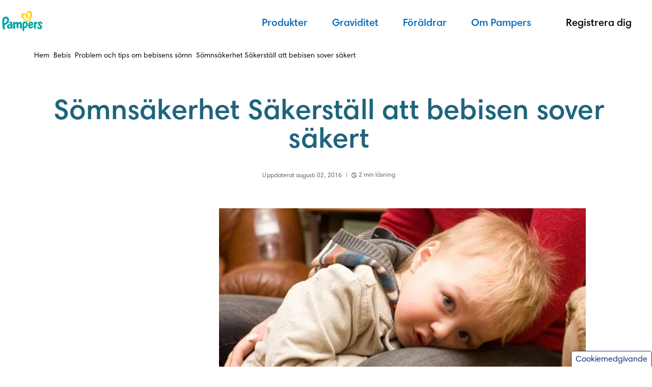

--- FILE ---
content_type: text/html; charset=utf-8
request_url: https://www.pampers.se/bebis/barnets-somn/artikel/somnsakerhet-sakerstall-att-bebisen-sover-sakert
body_size: 630843
content:
<!DOCTYPE html><html dir="ltr" lang="sv-se" data-theme="pampers"><head><meta charSet="utf-8"/><meta name="viewport" content="width=device-width, initial-scale=1"/><meta name="viewport" content="width=device-width, initial-scale=1.0"/><link rel="stylesheet" href="/_next/static/chunks/6247402b5d51ff11.css" data-precedence="next"/><link rel="stylesheet" href="/_next/static/chunks/73399138aeab2389.css" data-precedence="next"/><link rel="stylesheet" href="/_next/static/chunks/7f12499915940c74.css" data-precedence="next"/><link rel="preload" as="script" fetchPriority="low" href="/_next/static/chunks/2c66e47c940f34fd.js"/><script src="/_next/static/chunks/c85b11c5934c7ea8.js" async=""></script><script src="/_next/static/chunks/4fa395d360c87cc3.js" async=""></script><script src="/_next/static/chunks/2375e3fd2a9b8844.js" async=""></script><script src="/_next/static/chunks/9d080336fd3cd0af.js" async=""></script><script src="/_next/static/chunks/turbopack-e73019c469d65610.js" async=""></script><script src="/_next/static/chunks/9a52b8ac04be8c20.js" async=""></script><script src="/_next/static/chunks/73191ed225b330d5.js" async=""></script><script src="/_next/static/chunks/3b7f618f233b0b51.js" async=""></script><script src="/_next/static/chunks/000bd8429d933dea.js" async=""></script><script src="/_next/static/chunks/e96f7d595fb85982.js" async=""></script><script src="/_next/static/chunks/72959097821d007f.js" async=""></script><script src="/_next/static/chunks/7f42439e54bebcb0.js" async=""></script><script src="/_next/static/chunks/6a646a4f5be98966.js" async=""></script><script src="/_next/static/chunks/e0de1d108de8d921.js" async=""></script><script src="/_next/static/chunks/21d752482682f634.js" async=""></script><script src="/_next/static/chunks/ab6e49cba5e10db1.js" async=""></script><script src="/_next/static/chunks/a6e6b82c26c29cc4.js" async=""></script><script src="/_next/static/chunks/097e5c654e6be8d6.js" async=""></script><script src="/_next/static/chunks/60475ce5ac14229c.js" async=""></script><script src="/_next/static/chunks/9f5448f2ebe7b7d0.js" async=""></script><script src="/_next/static/chunks/38dec9013613a499.js" async=""></script><script src="/_next/static/chunks/d1316ffff7655e22.js" async=""></script><script src="/_next/static/chunks/f09e3ff778ea83ef.js" async=""></script><script src="/_next/static/chunks/2de10e366d6d5607.js" async=""></script><script src="/_next/static/chunks/5410eb2f10047566.js" async=""></script><script src="/_next/static/chunks/5781af1e9ceeb475.js" async=""></script><script src="/_next/static/chunks/ed8217f3076e7ce8.js" async=""></script><script src="/_next/static/chunks/3346733531265d70.js" async=""></script><script src="/_next/static/chunks/6b7f6bb419647aa0.js" async=""></script><script src="/_next/static/chunks/549c6e6ae6795668.js" async=""></script><script src="/_next/static/chunks/64a201a05c26dc30.js" async=""></script><script src="/_next/static/chunks/fa7d1da65257e537.js" async=""></script><script src="/_next/static/chunks/087baa12763f2e3b.js" async=""></script><script src="/_next/static/chunks/c949e4a7ea1e8362.js" async=""></script><script src="/_next/static/chunks/09a6a33054a04a99.js" async=""></script><script src="/_next/static/chunks/1c602d34e4ecb8fd.js" async=""></script><script src="/_next/static/chunks/6e5b801075241e16.js" async=""></script><script src="/_next/static/chunks/b9a9af98fd9b1c52.js" async=""></script><script src="/_next/static/chunks/b5a39785e2c4fa5e.js" async=""></script><script src="/_next/static/chunks/5ec7ddb07b685d37.js" async=""></script><script src="/_next/static/chunks/2734117f4c325bd1.js" async=""></script><script src="/_next/static/chunks/a470a4802ddd30da.js" async=""></script><link rel="preload" href="https://images.ctfassets.net/2ql69mthp94m/3F1lqeZrnUYOwv88cxBHU7/2cc60c4a4a333b2e6e82d35138823fcf/Pampers_Logo_Revamp__1_.svg" as="image"/><link rel="preload" href="/_next/static/chunks/375a152bc4a20154.js" as="script" fetchPriority="low"/><link rel="preload" href="/_next/static/chunks/d9430ec39f708d34.js" as="script" fetchPriority="low"/><link rel="preload" href="/_next/static/chunks/98f1099e6601d465.js" as="script" fetchPriority="low"/><title>Sömnsäkerhet  Säkerställ att bebisen sover säkert</title><meta name="description" content="Lär dig allt om vad du kan göra för att bebisen ska sova så säkert som möjligt."/><meta name="google-site-verification-0" content="4GN1cTAYgsnAGCAnU6MHc3ZtZiMuiAgezkPpRXulX_k"/><meta name="google-site-verification-1" content="UtM1CWsMT6FhSMxTGpqEnvcOtpRiH6wLTF27drdclos"/><meta name="charset" content="utf-8"/><meta name="cache-control" content="no-store, no-cache"/><link rel="canonical" href="https://www.pampers.se/bebis/barnets-somn/artikel/somnsakerhet-sakerstall-att-bebisen-sover-sakert"/><link rel="alternate" hrefLang="sv-SE" href="https://www.pampers.se/bebis/barnets-somn/artikel/somnsakerhet-sakerstall-att-bebisen-sover-sakert"/><meta property="og:title" content="Sömnsäkerhet  Säkerställ att bebisen sover säkert"/><meta property="og:description" content="Lär dig allt om vad du kan göra för att bebisen ska sova så säkert som möjligt."/><meta property="og:url" content="https://www.pampers.se/bebis/barnets-somn/artikel/somnsakerhet-sakerstall-att-bebisen-sover-sakert"/><meta property="og:site_name" content="Pampers-SV-SE"/><meta property="og:image" content="https://images.ctfassets.net/2ql69mthp94m/2Dl3HJ7zruBI3vsgpNEtY/4011d8657195bdcfa39b1f120576a562/shy-children-overcoming-shyness.jpeg"/><meta property="og:type" content="article"/><meta name="twitter:card" content="summary"/><meta name="twitter:title" content="Sömnsäkerhet  Säkerställ att bebisen sover säkert"/><meta name="twitter:description" content="Lär dig allt om vad du kan göra för att bebisen ska sova så säkert som möjligt."/><meta name="twitter:image" content="https://images.ctfassets.net/2ql69mthp94m/2Dl3HJ7zruBI3vsgpNEtY/4011d8657195bdcfa39b1f120576a562/shy-children-overcoming-shyness.jpeg"/><link rel="icon" href="/assets/images/icons/favicon.svg" type="image/svg+xml"/><link rel="shortcut icon" href="/assets/images/icons/favicon.svg" type="image/svg+xml"/><link rel="apple-touch-icon-precomposed" href="/assets/images/icons/favicon.svg" type="image/svg+xml"/><link rel="apple-touch-icon-precomposed" href="/assets/images/icons/favicon.svg" type="image/svg+xml" sizes="72x72"/><link rel="apple-touch-icon-precomposed" href="/assets/images/icons/favicon.svg" type="image/svg+xml" sizes="114x114"/><link rel="image_src" href="https://images.ctfassets.net/2ql69mthp94m/2Dl3HJ7zruBI3vsgpNEtY/4011d8657195bdcfa39b1f120576a562/shy-children-overcoming-shyness.jpeg" type="image/svg+xml"/><script src="/_next/static/chunks/a6dad97d9634a72d.js" noModule=""></script><style data-styled="" data-styled-version="5.3.11">.fKoIcL{--inline-padding:1.5rem;margin:0 auto;max-width:calc(1120px + 2 * var(--inline-padding));padding-inline:var(--inline-padding);}/*!sc*/
@media screen and (min-width:992px){.fKoIcL{--inline-padding:5rem;}}/*!sc*/
@media (min-width:1440px){.fKoIcL{max-width:calc(1280px + 2 * var(--inline-padding));}}/*!sc*/
@media (min-width:1920px){.fKoIcL{max-width:calc(1560px + 2 * var(--inline-padding));}}/*!sc*/
.BaseContainer__DynamicBaseContainer-sc-16a32fa6-1 .BaseContainer__DynamicBaseContainer-sc-16a32fa6-1{--inline-padding:0px;}/*!sc*/
data-styled.g3[id="BaseContainer__DynamicBaseContainer-sc-16a32fa6-1"]{content:"fKoIcL,"}/*!sc*/
html,body{overflow-x:clip !important;}/*!sc*/
data-styled.g5[id="sc-global-WZQKT1"]{content:"sc-global-WZQKT1,"}/*!sc*/
.bkvpvH{line-height:normal;}/*!sc*/
.bkvpvH .arrow-breadcrumb use{-webkit-transform:translate(25px,25px) rotate(-90deg) translate(-25.5px,-25px);-ms-transform:translate(25px,25px) rotate(-90deg) translate(-25.5px,-25px);transform:translate(25px,25px) rotate(-90deg) translate(-25.5px,-25px);}/*!sc*/
.bkvpvH .c-breadcrumb_list a::after{left:0px;}/*!sc*/
.bkvpvH .c-breadcrumb_list a:hover{-webkit-text-decoration:none;text-decoration:none;}/*!sc*/
.bkvpvH.c-breadcrumb{margin:6px 0 8px 20px;}/*!sc*/
@media only screen and (min-width:1024px){.bkvpvH.c-breadcrumb{margin:7px 0 16px 10px;}}/*!sc*/
.bkvpvH .c-breadcrumb_list{margin:0;overflow:hidden;font-size:14px;list-style:none;padding-inline-start:unset;}/*!sc*/
.bkvpvH .c-breadcrumb__item{display:inline;}/*!sc*/
.bkvpvH .c-breadcrumb__item:last-child{color:var(--color-ds-text-primary-helper);}/*!sc*/
.bkvpvH .c-breadcrumb__icon{display:-webkit-inline-box;display:-webkit-inline-flex;display:-ms-inline-flexbox;display:inline-flex;-webkit-align-items:center;-webkit-box-align:center;-ms-flex-align:center;align-items:center;}/*!sc*/
.bkvpvH .c-breadcrumb_list a{position:relative;color:var(--color-ds-fill-primary-default);-webkit-text-decoration:none;text-decoration:none;}/*!sc*/
.bkvpvH .c-breadcrumb_list a:hover{-webkit-text-decoration:underline;text-decoration:underline;color:var(--color-ds-fill-primary-hover);}/*!sc*/
.bkvpvH .c-breadcrumb_list a:active{color:var(--color-ds-fill-primary-pressed);}/*!sc*/
.accessible-variant .Breadcrumb__StyledWrapper-sc-5a64a91e-0 .c-breadcrumb_list a{color:var(--color-ds-fill-primary-brand);}/*!sc*/
.bkvpvH .arrow-breadcrumb{display:inline-block;margin-right:4px;margin-left:4px;-webkit-transform:translateY(-1px);-ms-transform:translateY(-1px);transform:translateY(-1px);}/*!sc*/
.bkvpvH .arrow-breadcrumb svg{width:auto;height:auto;padding-bottom:2px;display:inline;}/*!sc*/
.accessible-variant .Breadcrumb__StyledWrapper-sc-5a64a91e-0 .arrow-breadcrumb svg path{fill:var(--color-ds-fill-primary-brand);}/*!sc*/
data-styled.g7[id="Breadcrumb__StyledWrapper-sc-5a64a91e-0"]{content:"bkvpvH,"}/*!sc*/
.pJoXJ.skip-links{display:block;}/*!sc*/
.pJoXJ .skip-links__link{padding:5px;position:absolute;z-index:999999;top:0;color:var(--black);background-color:var(--white);-webkit-clip:rect(0,0,0,0);clip:rect(0,0,0,0);-webkit-text-decoration:underline;text-decoration:underline;font-size:calc(14px + var(--zoom));}/*!sc*/
.pJoXJ .skip-links__link:focus{-webkit-clip:auto;clip:auto;}/*!sc*/
.pJoXJ .skip-links__link{left:0;}/*!sc*/
data-styled.g8[id="TabNavigation__StyleWrapper-sc-b520924d-0"]{content:"pJoXJ,"}/*!sc*/
.iGcybz{font-family:var(--font-primary);background-color:var(--color-ds-fill-primary-brand);z-index:101;position:relative;}/*!sc*/
.iGcybz *{margin-bottom:0;}/*!sc*/
data-styled.g9[id="FooterRevamp-styles__Footer-sc-6321039b-0"]{content:"iGcybz,"}/*!sc*/
.eWVLcV{padding-top:4rem;padding-bottom:4rem;margin-inline:auto;width:100%;display:grid;gap:2.5rem;grid-template-columns:1fr;}/*!sc*/
@media (min-width:992px){.eWVLcV{grid-template-columns:24rem 1fr;}}/*!sc*/
data-styled.g10[id="FooterRevamp-styles__Container-sc-6321039b-1"]{content:"eWVLcV,"}/*!sc*/
.bnWFuS{background-color:rgba(235,221,206,0.4);width:100%;height:1px;grid-column:1/-1;}/*!sc*/
data-styled.g11[id="FooterRevamp-styles__Line-sc-6321039b-2"]{content:"bnWFuS,"}/*!sc*/
.jGDHBR{display:-webkit-box;display:-webkit-flex;display:-ms-flexbox;display:flex;gap:2.5rem;-webkit-align-items:flex-start;-webkit-box-align:flex-start;-ms-flex-align:flex-start;align-items:flex-start;-webkit-box-pack:justify;-webkit-justify-content:space-between;-ms-flex-pack:justify;justify-content:space-between;-webkit-align-self:flex-end;-ms-flex-item-align:end;align-self:flex-end;}/*!sc*/
@media (min-width:640px){.jGDHBR{margin-inline-start:auto;}}/*!sc*/
data-styled.g12[id="FooterRevamp-styles__SocialsWrapper-sc-6321039b-3"]{content:"jGDHBR,"}/*!sc*/
.csDfpr{font-size:0.875rem;font-weight:600;-webkit-flex-shrink:0;-ms-flex-negative:0;flex-shrink:0;margin-top:0.25rem;color:var(--color-ds-text-inverted-main);}/*!sc*/
data-styled.g13[id="FooterRevamp-styles__SocialText-sc-6321039b-4"]{content:"csDfpr,"}/*!sc*/
.iuRsuJ{display:-webkit-box;display:-webkit-flex;display:-ms-flexbox;display:flex;gap:1rem;-webkit-flex-wrap:wrap;-ms-flex-wrap:wrap;flex-wrap:wrap;-webkit-box-pack:end;-webkit-justify-content:flex-end;-ms-flex-pack:end;justify-content:flex-end;}/*!sc*/
data-styled.g14[id="FooterRevamp-styles__SocialLinks-sc-6321039b-5"]{content:"iuRsuJ,"}/*!sc*/
.hHVxVR{-webkit-flex-shrink:0;-ms-flex-negative:0;flex-shrink:0;}/*!sc*/
data-styled.g15[id="FooterRevamp-styles__SocialLinkItem-sc-6321039b-6"]{content:"hHVxVR,"}/*!sc*/
.iswcyL{width:1.5rem;height:1.5rem;}/*!sc*/
data-styled.g16[id="FooterRevamp-styles__SocialIcon-sc-6321039b-7"]{content:"iswcyL,"}/*!sc*/
.buaHBd{display:-webkit-box;display:-webkit-flex;display:-ms-flexbox;display:flex;-webkit-flex-direction:column;-ms-flex-direction:column;flex-direction:column;gap:1rem;}/*!sc*/
@media (min-width:640px){.buaHBd{max-width:24rem;}}/*!sc*/
@media (min-width:992px){.buaHBd{grid-column:1/2;grid-row:3/4;gap:2rem;}}/*!sc*/
data-styled.g17[id="FooterRevamp-styles__AboutColumn-sc-6321039b-8"]{content:"buaHBd,"}/*!sc*/
.faKQdJ{font-family:var(--font-primary);font-weight:500;font-size:1.125rem;line-height:1.5;color:var(--color-ds-text-inverted-main);}/*!sc*/
@media (min-width:992px){.faKQdJ{grid-column:1/2;grid-row:3/4;font-size:1.5rem;line-height:1.25;-webkit-letter-spacing:-0.015rem;-moz-letter-spacing:-0.015rem;-ms-letter-spacing:-0.015rem;letter-spacing:-0.015rem;}}/*!sc*/
data-styled.g18[id="FooterRevamp-styles__AboutText-sc-6321039b-9"]{content:"faKQdJ,"}/*!sc*/
.jaKMsx{display:-webkit-box;display:-webkit-flex;display:-ms-flexbox;display:flex;gap:2rem;-webkit-box-pack:justify;-webkit-justify-content:space-between;-ms-flex-pack:justify;justify-content:space-between;-webkit-flex-wrap:wrap;-ms-flex-wrap:wrap;flex-wrap:wrap;width:100%;margin-inline-start:auto;}/*!sc*/
@media (min-width:992px){.jaKMsx{max-width:46rem;grid-column:2/3;}}/*!sc*/
data-styled.g19[id="FooterRevamp-styles__NavigationContainer-sc-6321039b-10"]{content:"jaKMsx,"}/*!sc*/
.gNxTst{display:-webkit-box;display:-webkit-flex;display:-ms-flexbox;display:flex;-webkit-flex-direction:column;-ms-flex-direction:column;flex-direction:column;gap:1rem;-webkit-flex:1;-ms-flex:1;flex:1;min-width:12rem;}/*!sc*/
data-styled.g20[id="FooterRevamp-styles__NavColumnWrapper-sc-6321039b-11"]{content:"gNxTst,"}/*!sc*/
.kVOfLe{font-weight:700;font-size:0.875rem;display:block;height:1.3em;color:var(--color-ds-text-inverted-main);}/*!sc*/
data-styled.g21[id="FooterRevamp-styles__NavTitle-sc-6321039b-12"]{content:"kVOfLe,"}/*!sc*/
.khfbIy{display:-webkit-box;display:-webkit-flex;display:-ms-flexbox;display:flex;-webkit-flex-direction:column;-ms-flex-direction:column;flex-direction:column;gap:1rem;}/*!sc*/
data-styled.g22[id="FooterRevamp-styles__NavList-sc-6321039b-13"]{content:"khfbIy,"}/*!sc*/
.bAXhcA{font-weight:400;font-size:0.875rem;line-height:1.3;display:-webkit-box;display:-webkit-flex;display:-ms-flexbox;display:flex;gap:0.5rem;-webkit-align-items:center;-webkit-box-align:center;-ms-flex-align:center;align-items:center;-webkit-flex-wrap:wrap;-ms-flex-wrap:wrap;flex-wrap:wrap;color:var(--color-ds-text-inverted-main);}/*!sc*/
data-styled.g24[id="FooterRevamp-styles__NavLink-sc-6321039b-15"]{content:"bAXhcA,"}/*!sc*/
.ilXtyw{height:5rem;width:auto;}/*!sc*/
data-styled.g25[id="FooterRevamp-styles__PampersLogo-sc-6321039b-16"]{content:"ilXtyw,"}/*!sc*/
.cUkAeN{display:-webkit-box;display:-webkit-flex;display:-ms-flexbox;display:flex;gap:1rem;-webkit-align-items:center;-webkit-box-align:center;-ms-flex-align:center;align-items:center;grid-column:1/-1;}/*!sc*/
data-styled.g26[id="FooterRevamp-styles__CopyrightWrapper-sc-6321039b-17"]{content:"cUkAeN,"}/*!sc*/
.cwymhU{display:-webkit-box;display:-webkit-flex;display:-ms-flexbox;display:flex;-webkit-flex-direction:column;-ms-flex-direction:column;flex-direction:column;color:var(--color-ds-text-inverted-main);}/*!sc*/
.cwymhU p{margin-bottom:0;font-size:0.75rem;}/*!sc*/
.cwymhU a{color:var(--color-ds-text-inverted-main);-webkit-text-decoration:underline;text-decoration:underline;font-size:0.75rem;}/*!sc*/
data-styled.g27[id="FooterRevamp-styles__Copyright-sc-6321039b-18"]{content:"cwymhU,"}/*!sc*/
.RORoo{height:2.5rem;width:2.5rem;}/*!sc*/
data-styled.g28[id="FooterRevamp-styles__PGLogo-sc-6321039b-19"]{content:"RORoo,"}/*!sc*/
.fKzOGW{grid-column:1/-1;}/*!sc*/
data-styled.g29[id="FooterRevamp-styles__AccordionWrapper-sc-6321039b-20"]{content:"fKzOGW,"}/*!sc*/
.ibYXGr{display:-webkit-box;display:-webkit-flex;display:-ms-flexbox;display:flex;gap:1rem;-webkit-align-items:center;-webkit-box-align:center;-ms-flex-align:center;align-items:center;font-size:1rem;font-weight:600;-webkit-letter-spacing:0.06px;-moz-letter-spacing:0.06px;-ms-letter-spacing:0.06px;letter-spacing:0.06px;padding:1rem 0.5rem;width:100%;-webkit-box-pack:center;-webkit-justify-content:center;-ms-flex-pack:center;justify-content:center;background-color:var(--color-ds-fill-primary-brand);color:var(--color-ds-text-inverted-main,#fff);-webkit-transition:0.15s ease-in-out;transition:0.15s ease-in-out;}/*!sc*/
.ibYXGr:hover{-webkit-text-decoration:underline;text-decoration:underline;}/*!sc*/
data-styled.g30[id="FooterRevamp-styles__AccordionHeader-sc-6321039b-21"]{content:"ibYXGr,"}/*!sc*/
.eRJnxQ{color:inherit;display:-webkit-box;display:-webkit-flex;display:-ms-flexbox;display:flex;gap:2rem;-webkit-flex-wrap:wrap;-ms-flex-wrap:wrap;flex-wrap:wrap;padding-block:1rem;}/*!sc*/
.eRJnxQ[aria-hidden="true"]{display:none;}/*!sc*/
data-styled.g31[id="FooterRevamp-styles__AccordionContent-sc-6321039b-22"]{content:"eRJnxQ,"}/*!sc*/
.cmVnXr{color:var(--color-ds-icon-inverted-default);-webkit-transform:rotate(90deg);-ms-transform:rotate(90deg);transform:rotate(90deg);-webkit-transition:-webkit-transform 0.3s ease-in-out;-webkit-transition:transform 0.3s ease-in-out;transition:transform 0.3s ease-in-out;}/*!sc*/
data-styled.g32[id="FooterRevamp-styles__AnimatedIcon-sc-6321039b-23"]{content:"cmVnXr,"}/*!sc*/
.fAqOru{display:-webkit-box;display:-webkit-flex;display:-ms-flexbox;display:flex;-webkit-align-items:center;-webkit-box-align:center;-ms-flex-align:center;align-items:center;-webkit-box-pack:center;-webkit-justify-content:center;-ms-flex-pack:center;justify-content:center;border-radius:3rem;font-family:var(--font-primary);font-weight:600;text-align:center;cursor:pointer;-webkit-transition:all 0.2s ease-in-out;transition:all 0.2s ease-in-out;border:none;outline:none;gap:0.25rem;-webkit-text-decoration:none;text-decoration:none;background:var(--color-ds-fill-primary-default);color:var(--color-ds-fill-primary-white) !important;}/*!sc*/
.fAqOru:disabled{cursor:not-allowed;}/*!sc*/
.fAqOru:hover{-webkit-text-decoration:none;text-decoration:none;}/*!sc*/
.fAqOru:focus,.fAqOru:focus-visible{outline:2px solid var(--color-ds-stroke-primary-default);outline-offset:2px;}/*!sc*/
.fAqOru svg:not(.no-transform){-webkit-transform:translateY(-0.1rem);-ms-transform:translateY(-0.1rem);transform:translateY(-0.1rem);}/*!sc*/
.fAqOru.size-mobile-s{height:2rem;padding:0.6rem 0.75rem 0.5rem;line-height:130%;font-size:0.875rem;-webkit-align-items:center;-webkit-box-align:center;-ms-flex-align:center;align-items:center;}/*!sc*/
.fAqOru.size-mobile-s svg{width:1rem;height:1rem;}/*!sc*/
.fAqOru.size-mobile-s svg path{stroke-width:1.333;}/*!sc*/
.fAqOru.size-mobile-m{height:2.5rem;padding:0.6rem 1rem 0.5rem;font-size:1rem;line-height:150%;}/*!sc*/
.fAqOru.size-mobile-m svg{width:1.25rem;height:1.25rem;}/*!sc*/
.fAqOru.size-mobile-m svg path{stroke-width:1.667;}/*!sc*/
.fAqOru.size-mobile-l{height:3rem;padding:0.6rem 1.25rem 0.5rem;font-size:1.25rem;line-height:140%;}/*!sc*/
.fAqOru.size-mobile-l svg{width:1.5rem;height:1.5rem;}/*!sc*/
.fAqOru.size-mobile-l svg path{stroke-width:2;}/*!sc*/
.fAqOru.width-mobile-fit-content{width:-webkit-max-content;width:-moz-max-content;width:max-content;min-width:-webkit-max-content;min-width:-moz-max-content;min-width:max-content;}/*!sc*/
.fAqOru.width-mobile-full-width{width:100%;}/*!sc*/
@media (min-width:768px){.fAqOru.size-s{height:2rem;padding:0.6rem 0.75rem 0.5rem;line-height:130%;font-size:0.875rem;-webkit-align-items:center;-webkit-box-align:center;-ms-flex-align:center;align-items:center;}.fAqOru.size-s svg{width:1rem;height:1rem;}.fAqOru.size-s svg path{stroke-width:1.333;}.fAqOru.size-m{height:2.5rem;padding:0.6rem 1rem 0.5rem;font-size:1rem;line-height:150%;}.fAqOru.size-m svg{width:1.25rem;height:1.25rem;}.fAqOru.size-m svg path{stroke-width:1.667;}.fAqOru.size-l{height:3rem;padding:0.6rem 1.25rem 0.5rem;font-size:1.25rem;line-height:140%;}.fAqOru.size-l svg{width:1.5rem;height:1.5rem;}.fAqOru.size-l svg path{stroke-width:2;}.fAqOru.width-fit-content{width:-webkit-max-content;width:-moz-max-content;width:max-content;min-width:-webkit-max-content;min-width:-moz-max-content;min-width:max-content;}.fAqOru.width-full-width{width:100%;}}/*!sc*/
.fAqOru:hover:not(:disabled){background:var(--color-ds-fill-primary-hover);}/*!sc*/
.fAqOru:active:not(:disabled){background:var(--color-ds-fill-primary-pressed);}/*!sc*/
.cLGLNI{display:-webkit-box;display:-webkit-flex;display:-ms-flexbox;display:flex;-webkit-align-items:center;-webkit-box-align:center;-ms-flex-align:center;align-items:center;-webkit-box-pack:center;-webkit-justify-content:center;-ms-flex-pack:center;justify-content:center;border-radius:3rem;font-family:var(--font-primary);font-weight:600;text-align:center;cursor:pointer;-webkit-transition:all 0.2s ease-in-out;transition:all 0.2s ease-in-out;border:none;outline:none;gap:0.25rem;-webkit-text-decoration:none;text-decoration:none;background:transparent;border:1px solid var(--color-ds-stroke-primary-default);color:var(--color-ds-text-button-primary-default);}/*!sc*/
.cLGLNI:disabled{cursor:not-allowed;}/*!sc*/
.cLGLNI:hover{-webkit-text-decoration:none;text-decoration:none;}/*!sc*/
.cLGLNI:focus,.cLGLNI:focus-visible{outline:2px solid var(--color-ds-stroke-primary-default);outline-offset:2px;}/*!sc*/
.cLGLNI svg:not(.no-transform){-webkit-transform:translateY(-0.1rem);-ms-transform:translateY(-0.1rem);transform:translateY(-0.1rem);}/*!sc*/
.cLGLNI.size-mobile-s{height:2rem;padding:0.6rem 0.75rem 0.5rem;line-height:130%;font-size:0.875rem;-webkit-align-items:center;-webkit-box-align:center;-ms-flex-align:center;align-items:center;}/*!sc*/
.cLGLNI.size-mobile-s svg{width:1rem;height:1rem;}/*!sc*/
.cLGLNI.size-mobile-s svg path{stroke-width:1.333;}/*!sc*/
.cLGLNI.size-mobile-m{height:2.5rem;padding:0.6rem 1rem 0.5rem;font-size:1rem;line-height:150%;}/*!sc*/
.cLGLNI.size-mobile-m svg{width:1.25rem;height:1.25rem;}/*!sc*/
.cLGLNI.size-mobile-m svg path{stroke-width:1.667;}/*!sc*/
.cLGLNI.size-mobile-l{height:3rem;padding:0.6rem 1.25rem 0.5rem;font-size:1.25rem;line-height:140%;}/*!sc*/
.cLGLNI.size-mobile-l svg{width:1.5rem;height:1.5rem;}/*!sc*/
.cLGLNI.size-mobile-l svg path{stroke-width:2;}/*!sc*/
.cLGLNI.width-mobile-fit-content{width:-webkit-max-content;width:-moz-max-content;width:max-content;min-width:-webkit-max-content;min-width:-moz-max-content;min-width:max-content;}/*!sc*/
.cLGLNI.width-mobile-full-width{width:100%;}/*!sc*/
@media (min-width:768px){.cLGLNI.size-s{height:2rem;padding:0.6rem 0.75rem 0.5rem;line-height:130%;font-size:0.875rem;-webkit-align-items:center;-webkit-box-align:center;-ms-flex-align:center;align-items:center;}.cLGLNI.size-s svg{width:1rem;height:1rem;}.cLGLNI.size-s svg path{stroke-width:1.333;}.cLGLNI.size-m{height:2.5rem;padding:0.6rem 1rem 0.5rem;font-size:1rem;line-height:150%;}.cLGLNI.size-m svg{width:1.25rem;height:1.25rem;}.cLGLNI.size-m svg path{stroke-width:1.667;}.cLGLNI.size-l{height:3rem;padding:0.6rem 1.25rem 0.5rem;font-size:1.25rem;line-height:140%;}.cLGLNI.size-l svg{width:1.5rem;height:1.5rem;}.cLGLNI.size-l svg path{stroke-width:2;}.cLGLNI.width-fit-content{width:-webkit-max-content;width:-moz-max-content;width:max-content;min-width:-webkit-max-content;min-width:-moz-max-content;min-width:max-content;}.cLGLNI.width-full-width{width:100%;}}/*!sc*/
.cLGLNI:hover:not(:disabled){background:var(--color-ds-fill-secondary-hover);}/*!sc*/
.cLGLNI:active:not(:disabled){background:var(--color-ds-fill-secondary-pressed);}/*!sc*/
data-styled.g33[id="genericButton-styles__ButtonContainer-sc-1ec1c09d-0"]{content:"fAqOru,cLGLNI,"}/*!sc*/
.djwbNY{display:inline-block;}/*!sc*/
@-webkit-keyframes fade-in{from{opacity:0;}to{opacity:1;}}/*!sc*/
@keyframes fade-in{from{opacity:0;}to{opacity:1;}}/*!sc*/
.djwbNY img{display:none;}/*!sc*/
.djwbNY img[src]{display:block;width:100%;-webkit-animation:fade-in 1s ease;animation:fade-in 1s ease;}/*!sc*/
data-styled.g54[id="LazyPicture__StyledPicture-sc-fc533d0e-0"]{content:"djwbNY,"}/*!sc*/
.compo-ios-chrome .accordion-title .arrow-down,.compo-ios .accordion-title .arrow-down{top:1px;}/*!sc*/
.compo-ios-chrome .accordion-style,.compo-ios .accordion-style{margin-bottom:12px;}/*!sc*/
@media only screen and (min-width:992px){.compo-ios-chrome .accordion-style,.compo-ios .accordion-style{margin-bottom:5px;margin-top:11px;}}/*!sc*/
.compo-ios-chrome .footer-copyright,.compo-ios .footer-copyright{max-width:300px;}/*!sc*/
@media only screen and (min-width:992px){.compo-ios-chrome .footer-copyright,.compo-ios .footer-copyright{max-width:410px;}}/*!sc*/
.compo-ios-chrome .copyright-icon-container .copyright__img,.compo-ios .copyright-icon-container .copyright__img{max-width:none;}/*!sc*/
@media only screen and (min-width:992px){.compo-ios-chrome .copyright-icon-container .copyright__img,.compo-ios .copyright-icon-container .copyright__img{padding-right:0px;padding-top:3px;margin-right:13px;width:54px;height:auto;}}/*!sc*/
.compo-ios-chrome .footer-accordion-container .arrow-accordion{top:0;}/*!sc*/
data-styled.g65[id="sc-global-eygGWM1"]{content:"sc-global-eygGWM1,"}/*!sc*/
.iTZgle.logo-container{height:100%;}/*!sc*/
.iTZgle.logo-container a{all:unset;outline:revert;}/*!sc*/
.iTZgle.logo-container a h1{margin:0;}/*!sc*/
.iTZgle.logo-container .logo__container{margin-top:6px;}/*!sc*/
@media (min-width:1024px){.iTZgle.logo-container .logo__container{margin-top:20px;}}/*!sc*/
.iTZgle.logo-container .logo__container-image{max-width:none;width:84px;height:40px;}/*!sc*/
data-styled.g78[id="LogoContainer__StyledWrapper-sc-18df4030-0"]{content:"iTZgle,"}/*!sc*/
.jHHApC.accordion{text-align:center;margin:0;}/*!sc*/
.jHHApC.accordion.nav-right__inner-accordion{padding:0 20px;}/*!sc*/
data-styled.g79[id="Accordion__AccordionWrapper-sc-b552a12f-0"]{content:"jHHApC,"}/*!sc*/
.hjqTMe.panel{display:-webkit-box;display:-webkit-flex;display:-ms-flexbox;display:flex;-webkit-flex:1 1 100%;-ms-flex:1 1 100%;flex:1 1 100%;-webkit-flex-direction:column;-ms-flex-direction:column;flex-direction:column;height:100%;background:transparent;}/*!sc*/
.hjqTMe.panel .panel__header-heading{margin-bottom:16px;}/*!sc*/
.hjqTMe.panel .accordion-title{font-size:calc(19px + var(--zoom));font-family:var(--font-pampers-semi-bold);color:var(--indigo);font-weight:600;margin:0;}/*!sc*/
.hjqTMe.panel .arrow{height:inherit;position:absolute;top:50%;-webkit-transform:translateY(-50%) rotate(180deg);-ms-transform:translateY(-50%) rotate(180deg);transform:translateY(-50%) rotate(180deg);-webkit-transition:all 0.25s ease 0s;transition:all 0.25s ease 0s;}/*!sc*/
.hjqTMe.panel .toggle{-webkit-transform:translateY(-50%) rotate(0deg);-ms-transform:translateY(-50%) rotate(0deg);transform:translateY(-50%) rotate(0deg);}/*!sc*/
.hjqTMe.panel svg{display:block;width:14px;height:12px;}/*!sc*/
@media (min-width:1024px){.hjqTMe.panel svg{width:18px;height:16px;}}/*!sc*/
.hjqTMe.panel .panel__header{-webkit-flex:1 1 auto;-ms-flex:1 1 auto;flex:1 1 auto;min-height:100%;cursor:pointer;}/*!sc*/
.hjqTMe.panel .panel__header .panel__header-button{position:relative;display:-webkit-box;display:-webkit-flex;display:-ms-flexbox;display:flex;outline:revert;-webkit-text-decoration:none;text-decoration:none;}/*!sc*/
.hjqTMe.panel .panel__header .panel__header-heading{display:-webkit-box;display:-webkit-flex;display:-ms-flexbox;display:flex;}/*!sc*/
.hjqTMe.panel .panel__collapse{display:none;}/*!sc*/
.hjqTMe.panel .collapse2{display:block;z-index:9999;}/*!sc*/
.hjqTMe.panel .panel__collapse-item{position:relative;width:100%;font-size:calc(16px + var(--zoom));color:var(--indigo);font-weight:normal;background-color:var(--color-ds-fill-inverted-default);z-index:9999;}/*!sc*/
@media (min-width:1024px){.hjqTMe.panel .panel__header:hover{-webkit-text-decoration:underline;text-decoration:underline;-webkit-text-decoration-color:var(--white);text-decoration-color:var(--white);-webkit-text-decoration-thickness:6px;text-decoration-thickness:6px;text-underline-offset:30px;}}/*!sc*/
.hjqTMe .panel__header-heading{padding-left:11px;}/*!sc*/
.hjqTMe .accordion-title{padding-left:26px;}/*!sc*/
.hjqTMe .get-app-cta{margin-right:16px;}/*!sc*/
data-styled.g80[id="AccordionPanel__StyledWrapper-sc-20cd75e4-0"]{content:"hjqTMe,"}/*!sc*/
.jvNxxT.type a{color:inherit;-webkit-text-decoration:none;text-decoration:none;cursor:pointer;outline:revert;}/*!sc*/
.jvNxxT.type .type__item{font-size:calc(16px + var(--zoom));font-family:var(--font-primary);-webkit-letter-spacing:0.06px;-moz-letter-spacing:0.06px;-ms-letter-spacing:0.06px;letter-spacing:0.06px;line-height:normal;padding-top:9px;padding-bottom:11px;color:var(--color-ds-text-button-primary-default);font-weight:normal;}/*!sc*/
@media (min-width:992px){.jvNxxT.type .type__item:hover{-webkit-text-decoration:underline;text-decoration:underline;}}/*!sc*/
.jvNxxT.type .type__label-text{font-size:calc(11px + var(--zoom));font-weight:500;line-height:1;padding:0 5px;padding-top:4px;padding-bottom:1px;border:1px solid transparent;border-radius:2px;text-transform:uppercase;position:relative;top:-1px;}/*!sc*/
.jvNxxT.type .type__cta{font-size:calc(19px + var(--zoom));font-weight:normal;font-stretch:normal;font-style:normal;line-height:normal;-webkit-letter-spacing:0.07px;-moz-letter-spacing:0.07px;-ms-letter-spacing:0.07px;letter-spacing:0.07px;color:var(--coral);cursor:pointer;font-family:var(--font-pampers-semi-bold);border:solid 2px var(--coral);display:inline-block;border-radius:24.5px;padding-top:1px;padding-bottom:2px;margin-top:11px;margin-bottom:10px;}/*!sc*/
.jvNxxT.type .type__cta:hover{color:var(--white);background-color:var(--coral);}/*!sc*/
.jvNxxT.type .type__cta:focus-within{color:var(--white);background-color:var(--coral);}/*!sc*/
.jvNxxT.type .type__image-container{padding-top:7px;display:-webkit-box;display:-webkit-flex;display:-ms-flexbox;display:flex;-webkit-align-items:center;-webkit-box-align:center;-ms-flex-align:center;align-items:center;}/*!sc*/
.jvNxxT.type .type__isImage{width:90px;height:90px;}/*!sc*/
.jvNxxT.type .type__isIcon{margin-bottom:2px;}/*!sc*/
.jvNxxT .type__cta{padding-right:23px;padding-left:22px;}/*!sc*/
@media (min-width:992px){.jvNxxT .type__cta{padding-right:22px;padding-left:23px;}}/*!sc*/
.jvNxxT .type__label-text{margin-right:7px;}/*!sc*/
@media (min-width:992px){.jvNxxT .type__label-text{margin-right:8px;}}/*!sc*/
.jvNxxT .type__isIcon{margin-left:2px;}/*!sc*/
.jvNxxT .type__isImage{padding-left:1px;}/*!sc*/
data-styled.g81[id="AccordionPanelItem__StyledWrapper-sc-25300419-0"]{content:"jvNxxT,"}/*!sc*/
.bjOcmJ{display:none;}/*!sc*/
.bjOcmJ.overlay{display:block;position:absolute;width:100%;height:100vh;background-color:rgba(0,0,0,0.5);left:0;z-index:9998;}/*!sc*/
data-styled.g82[id="HeaderDesktop-styles__Overlay-sc-ef025ef8-0"]{content:"bjOcmJ,"}/*!sc*/
.ejeryi.nav-desktop{display:-webkit-box;display:-webkit-flex;display:-ms-flexbox;display:flex;-webkit-box-pack:center;-webkit-justify-content:center;-ms-flex-pack:center;justify-content:center;height:100%;}/*!sc*/
.ejeryi.nav-desktop .profile-cta__unlogged{outline:revert;}/*!sc*/
.ejeryi.nav-desktop .panel__item-content-added{margin-top:41px;display:-webkit-box;display:-webkit-flex;display:-ms-flexbox;display:flex;-webkit-flex-direction:column;-ms-flex-direction:column;flex-direction:column;max-height:167px;-webkit-flex-wrap:wrap;-ms-flex-wrap:wrap;flex-wrap:wrap;}/*!sc*/
.ejeryi.nav-desktop .panel__item-content-added .type{min-width:300px;}/*!sc*/
.ejeryi.nav-desktop .nav-desktop__container{display:-webkit-box;display:-webkit-flex;display:-ms-flexbox;display:flex;width:100%;max-width:1200px;padding:0;}/*!sc*/
.ejeryi.nav-desktop .logo-container{margin-top:1px;cursor:pointer;}/*!sc*/
.ejeryi.nav-desktop .panel__header .arrow svg{display:none;}/*!sc*/
.ejeryi.nav-desktop .accordion-title{white-space:nowrap;padding:0;font-size:calc(19px + var(--zoom));font-family:var(--font-pampers-semi-bold);color:var(--white);font-weight:bold;}/*!sc*/
.ejeryi.nav-desktop .accordion{padding-top:13px;-webkit-flex:1 1 auto;-ms-flex:1 1 auto;flex:1 1 auto;height:100%;-webkit-box-pack:end;-webkit-justify-content:flex-end;-ms-flex-pack:end;justify-content:flex-end;}/*!sc*/
.ejeryi.nav-desktop .desktop-panel-collapse{display:-webkit-box;display:-webkit-flex;display:-ms-flexbox;display:flex;background-color:var(--white);-webkit-align-self:flex-start;-ms-flex-item-align:start;align-self:flex-start;justify-self:flex-start;margin:0 auto;max-width:1200px;padding:20px;}/*!sc*/
.ejeryi.nav-desktop .panel__collapse-item .short-desciption__text{display:block;color:var(--main);font-family:var(--font-pampers-semi-bold);font-size:calc(30px + var(--zoom));max-width:300px;min-width:300px;line-height:1.2;-webkit-letter-spacing:0.06px;-moz-letter-spacing:0.06px;-ms-letter-spacing:0.06px;letter-spacing:0.06px;}/*!sc*/
.ejeryi.nav-desktop .panel{-webkit-flex:unset;-ms-flex:unset;flex:unset;}/*!sc*/
.ejeryi.nav-desktop .panel__header-search .search-cta svg{width:24px;height:24px;position:relative;top:12px;}/*!sc*/
.ejeryi.nav-desktop .panel__header-search .search-cta span{position:relative;top:8px;}/*!sc*/
.ejeryi.nav-desktop .panel__header-search button{outline:revert;height:100%;display:-webkit-box;display:-webkit-flex;display:-ms-flexbox;display:flex;border:none;background-color:var(--teal);padding:1px 6px;}/*!sc*/
.ejeryi.nav-desktop .panel__header-cart .cart-cta svg{width:24px;height:24px;position:relative;top:12px;}/*!sc*/
.ejeryi.nav-desktop .panel__header-cart .cart-cta{position:relative;outline:revert;display:-webkit-box;display:-webkit-flex;display:-ms-flexbox;display:flex;border:none;background-color:var(--teal);padding:1px 6px;}/*!sc*/
.ejeryi.nav-desktop .panel__header-cart .cart-cta span{width:100%;padding:0 3px;}/*!sc*/
.ejeryi.nav-desktop .panel__header-cart .cart-counter{display:-webkit-box;display:-webkit-flex;display:-ms-flexbox;display:flex;position:absolute;-webkit-align-items:center;-webkit-box-align:center;-ms-flex-align:center;align-items:center;-webkit-box-pack:center;-webkit-justify-content:center;-ms-flex-pack:center;justify-content:center;font-family:var(--font-primary);color:var(--main);background-color:var(--white);border-radius:50px;width:-webkit-min-content;width:-moz-min-content;width:min-content;height:12px;font-size:calc(9px + var(--zoom));font-weight:700;min-width:12px;left:23px;top:10px;outline:2px solid var(--teal);}/*!sc*/
.ejeryi.nav-desktop .getApp-cta{display:none;}/*!sc*/
.ejeryi.nav-desktop .profile-cta__content{width:100%;display:-webkit-box;display:-webkit-flex;display:-ms-flexbox;display:flex;-webkit-box-pack:center;-webkit-justify-content:center;-ms-flex-pack:center;justify-content:center;-webkit-align-items:center;-webkit-box-align:center;-ms-flex-align:center;align-items:center;border-radius:20px;background-color:var(--bg-teal);}/*!sc*/
.ejeryi.nav-desktop .profile-cta{-webkit-transition:all 0.1s ease-in-out;transition:all 0.1s ease-in-out;display:-webkit-box;display:-webkit-flex;display:-ms-flexbox;display:flex;font-family:var(--font-pampers-semi-bold);min-width:128px;min-height:40px;border-radius:20px;bottom:10px;margin-top:6px;outline:revert;background-color:transparent;position:relative;margin-left:77px;}/*!sc*/
.ejeryi.nav-desktop .profile-cta span{display:-webkit-box;display:-webkit-flex;display:-ms-flexbox;display:flex;position:relative;top:10px;color:var(--indigo);height:100%;}/*!sc*/
.ejeryi.nav-desktop .profile-cta svg{position:relative;top:12px;}/*!sc*/
.ejeryi.nav-desktop .profile-cta:hover{background-color:var(--bg-teal);}/*!sc*/
.ejeryi.nav-desktop .profile-cta::before{content:"";position:absolute;left:50%;top:50%;-webkit-transform:translate3d(-50%,-50%,0px);-ms-transform:translate3d(-50%,-50%,0px);transform:translate3d(-50%,-50%,0px);border-radius:20px;background-color:var(--bg-teal);width:100%;height:100%;-webkit-transition:1s all;transition:1s all;}/*!sc*/
.ejeryi.nav-desktop .profile-cta:hover::before{width:calc(100% + 10px);border-radius:24px;background-color:var(--white);}/*!sc*/
.ejeryi.nav-desktop .profile-cta svg,.ejeryi.nav-desktop .profile-cta span{z-index:1;}/*!sc*/
.ejeryi.nav-desktop .panel__item{max-width:249px;width:249px;margin-top:6px;}/*!sc*/
.ejeryi.nav-desktop .panel__item .panel__item-title{font-size:calc(16px + var(--zoom));color:var(--indigo);font-family:var(--font-pampers-semi-bold);font-weight:600;min-height:1.5em;}/*!sc*/
.ejeryi.nav-desktop .panel__collapse-item{min-height:300px;padding:45px 0;z-index:2;}/*!sc*/
.ejeryi.nav-desktop .vortex__content{display:-webkit-box;display:-webkit-flex;display:-ms-flexbox;display:flex;min-width:115px;-webkit-box-pack:center;-webkit-justify-content:center;-ms-flex-pack:center;justify-content:center;-webkit-align-items:center;-webkit-box-align:center;-ms-flex-align:center;align-items:center;border-radius:20px;background-color:var(--bg-teal);}/*!sc*/
.ejeryi.nav-desktop .vortex__content span{font-family:var(--font-pampers-semi-bold);font-size:calc(16px + var(--zoom));font-weight:bold;font-stretch:normal;font-style:normal;line-height:normal;-webkit-letter-spacing:0.06px;-moz-letter-spacing:0.06px;-ms-letter-spacing:0.06px;letter-spacing:0.06px;color:var(--indigo);}/*!sc*/
.ejeryi.nav-desktop .vortex{max-width:-webkit-min-content;max-width:-moz-min-content;max-width:min-content;min-width:151px;min-height:14px;-webkit-transition:all 0.1s ease-in-out;transition:all 0.1s ease-in-out;position:relative;border-radius:20px;bottom:10px;display:-webkit-box;display:-webkit-flex;display:-ms-flexbox;display:flex;margin-top:6px;padding-top:10px;padding-bottom:10px;background-color:transparent;}/*!sc*/
@media (min-width:1024px){.ejeryi.nav-desktop .vortex{margin-left:77px;}}/*!sc*/
.ejeryi.nav-desktop .vortex svg{position:relative;top:2px;}/*!sc*/
.ejeryi.nav-desktop .vortex span{position:relative;bottom:1px;color:var(--indigo);}/*!sc*/
.ejeryi.nav-desktop .vortex::before{content:"";position:absolute;left:50%;top:50%;-webkit-transform:translate3d(-50%,-50%,0px);-ms-transform:translate3d(-50%,-50%,0px);transform:translate3d(-50%,-50%,0px);border-radius:20px;background-color:var(--bg-teal);width:100%;height:100%;-webkit-transition:1s all;transition:1s all;}/*!sc*/
.ejeryi.nav-desktop .vortex:hover::before{width:calc(100% + 10px);border-radius:24px;background-color:var(--white);}/*!sc*/
.ejeryi.nav-desktop .vortex svg,.ejeryi.nav-desktop .vortex span{z-index:1;}/*!sc*/
.ejeryi.nav-desktop .profile-collapse{position:relative;}/*!sc*/
.ejeryi.nav-desktop .profile-collapse .panel__header-item{width:-webkit-min-content;width:-moz-min-content;width:min-content;}/*!sc*/
.ejeryi.nav-desktop .profile-collapse .panel__header-item button:focus,.ejeryi.nav-desktop .profile-collapse .panel__header-item button:focus-visible,.ejeryi.nav-desktop .profile-collapse .panel__header-item a:focus,.ejeryi.nav-desktop .profile-collapse .panel__header-item a:focus-visible{outline:2px solid var(--color-ds-stroke-primary-default);outline-offset:2px;}/*!sc*/
.ejeryi.nav-desktop .profile-collapse .collapse2{position:absolute;width:240px;min-height:unset;display:-webkit-box;display:-webkit-flex;display:-ms-flexbox;display:flex;top:100%;right:0;background-color:var(--white);z-index:1000;}/*!sc*/
.ejeryi.nav-desktop .profile-collapse .panel__collapse-item{font-size:calc(13px + var(--zoom));color:var(--black);text-transform:uppercase;margin-top:50px;min-height:unset;padding-top:7px;padding-bottom:18px;}/*!sc*/
.ejeryi.nav-desktop .profile-collapse .panel__collapse-item a{color:var(--black);font-size:calc(13px + var(--zoom));font-weight:500;}/*!sc*/
.ejeryi.nav-desktop .profile-collapse .panel__collapse-item:first-of-type{margin-top:0px;}/*!sc*/
.ejeryi.nav-desktop .profile-collapse .type .type__item:hover{-webkit-text-decoration:none;text-decoration:none;}/*!sc*/
.ejeryi.nav-desktop .profile-collapse .panel__collapse-item-profile button{font-size:calc(13px + var(--zoom));font-weight:500;min-height:27px;width:100%;padding-top:5px;border-top:1px solid grey;cursor:pointer;outline:revert;}/*!sc*/
.ejeryi.nav-desktop .profile-collapse .panel__collapse-item-profile button:hover{background:transparent;}/*!sc*/
@media (min-width:992px){.ejeryi.nav-desktop.accesible-variant.nav-desktop .panel__collapse .panel__collapse-item .panel__item-content-added .type__item a,.ejeryi.nav-desktop.accesible-variant.nav-desktop .panel__collapse .panel__collapse-item .panel__item .type__item a{background: linear-gradient(to right,rgba(0,0,0,0),rgba(0,0,0,0)), linear-gradient(to right,var(--teal-dark),var(--teal-dark),var(--teal-dark));background-size: 100% 1px, 0 1px;background-repeat:no-repeat;-webkit-text-decoration:none;text-decoration:none;}@-webkit-keyframes header-redesigned-hyperlink-animation{0%{background-size: 100% 1px, 0 1px;}100%{background-size: 0 1px, 100% 1px;}}@keyframes header-redesigned-hyperlink-animation{0%{background-size: 100% 1px, 0 1px;}100%{background-size: 0 1px, 100% 1px;}}.ejeryi.nav-desktop.accesible-variant.nav-desktop .panel__collapse .panel__collapse-item .panel__item-content-added .type__item:hover,.ejeryi.nav-desktop.accesible-variant.nav-desktop .panel__collapse .panel__collapse-item .panel__item .type__item:hover,.ejeryi.nav-desktop.accesible-variant.nav-desktop .panel__collapse .panel__collapse-item .panel__item-content-added .type__item:focus,.ejeryi.nav-desktop.accesible-variant.nav-desktop .panel__collapse .panel__collapse-item .panel__item .type__item:focus{-webkit-text-decoration:none;text-decoration:none;}.ejeryi.nav-desktop.accesible-variant.nav-desktop .panel__collapse .panel__collapse-item .panel__item-content-added .type__item:hover a,.ejeryi.nav-desktop.accesible-variant.nav-desktop .panel__collapse .panel__collapse-item .panel__item .type__item:hover a,.ejeryi.nav-desktop.accesible-variant.nav-desktop .panel__collapse .panel__collapse-item .panel__item-content-added .type__item:focus a,.ejeryi.nav-desktop.accesible-variant.nav-desktop .panel__collapse .panel__collapse-item .panel__item .type__item:focus a{background-size: 0 1px, 100% 1px;background-repeat:no-repeat;-webkit-animation:header-redesigned-hyperlink-animation 1s;animation:header-redesigned-hyperlink-animation 1s;}}/*!sc*/
.ejeryi.nav-desktop .panel__header .profile-cta{margin-right:24px;}/*!sc*/
.ejeryi.nav-desktop .vortex{padding-right:5px;padding-left:5px;margin-right:28px;}/*!sc*/
@media (min-width:1024px){.ejeryi.nav-desktop .vortex{margin-left:77px;}}/*!sc*/
.ejeryi .logo-container{margin-left:2px;}/*!sc*/
.ejeryi .search-activated{margin-right:9px;}/*!sc*/
.ejeryi .panel .panel__header .search-cta svg{right:16px;}/*!sc*/
.ejeryi .search-cta span{left:15px;}/*!sc*/
.ejeryi .panel{padding-top:1px;margin-left:40px;}/*!sc*/
.ejeryi .panel-right{margin-left:80px;}/*!sc*/
.ejeryi .panel-right.logged__out{margin-left:0;}/*!sc*/
.ejeryi .panel-right .panel__header{-webkit-text-decoration:none !important;text-decoration:none !important;}/*!sc*/
.ejeryi .profile-cta span{left:19px;}/*!sc*/
.ejeryi .profile-cta svg{left:15px;}/*!sc*/
.ejeryi .panel__item{margin-right:22px;text-align:left;}/*!sc*/
.ejeryi .panel__collapse-item{margin:0 auto;-webkit-animation:eEGAZh 0.7s cubic-bezier(0.87,0,0.13,1);animation:eEGAZh 0.7s cubic-bezier(0.87,0,0.13,1);}/*!sc*/
.ejeryi .short-desciption__text{text-align:left;margin-right:69px;}/*!sc*/
.ejeryi .accordion{margin-left:0;}/*!sc*/
.ejeryi .vortex svg{left:13px;}/*!sc*/
.ejeryi .vortex span{left:17px;}/*!sc*/
.ejeryi .profile-collapse .panel-right .panel__collapse .collapse2{left:0;}/*!sc*/
.ejeryi .profile-collapse .panel-right .panel__collapse .panel__collapse-item{text-align:left;top:-10px;left:40px;}/*!sc*/
.ejeryi .profile-collapse .panel-right .collapse2{z-index:99999;}/*!sc*/
.ejeryi .profile-collapse .collapse2{left:0;}/*!sc*/
.ejeryi .profile-collapse .panel__collapse-item{padding-right:0px;text-align:left;}/*!sc*/
.ejeryi .panel__item-content-added{text-align:left;}/*!sc*/
.ejeryi.accesible-variant.nav-desktop .vortex__content{width:100%;padding-right:3px;}/*!sc*/
.ejeryi.accesible-variant.nav-desktop .vortex__content .vortex__content-icon{width:13%;left:0px;}/*!sc*/
.ejeryi.accesible-variant.nav-desktop .vortex__content .vortex__content-label{white-space:nowrap;left:3px;}/*!sc*/
.ejeryi.accesible-variant.nav-desktop .profile-cta{-webkit-box-pack:center;-webkit-justify-content:center;-ms-flex-pack:center;justify-content:center;}/*!sc*/
.ejeryi.accesible-variant.nav-desktop .profile-cta .profile-cta__icon{left:-5px;}/*!sc*/
.ejeryi.accesible-variant.nav-desktop .profile-cta .profile-cta__text{left:0px;}/*!sc*/
.ejeryi.nav-desktop{height:90px;background-color:var(--white);}/*!sc*/
.ejeryi.nav-desktop .profile-cta-redesign,.ejeryi.nav-desktop .vortex-redesign,.ejeryi.nav-desktop .search-cta-redesign,.ejeryi.nav-desktop .logout-button-redesign{color:var(--Teal-t-800,#0a6365);text-align:center;font-family:var(--font-primary);font-size:20px;font-style:normal;font-weight:600;line-height:140%;}/*!sc*/
.ejeryi.nav-desktop .accordion-title{color:var(--color-ds-text-button-primary-default);font-family:var(--font-primary);font-size:20px;font-weight:600;line-height:140%;display:-webkit-box;display:-webkit-flex;display:-ms-flexbox;display:flex;-webkit-box-pack:center;-webkit-justify-content:center;-ms-flex-pack:center;justify-content:center;-webkit-align-items:center;-webkit-box-align:center;-ms-flex-align:center;align-items:center;}/*!sc*/
.ejeryi.nav-desktop .nav-desktop__container{background-color:var(--white);--inline-padding:1.5rem;margin:0 auto;max-width:calc(1120px + 2 * var(--inline-padding));padding-inline:var(--inline-padding);}/*!sc*/
@media screen and (min-width:992px){.ejeryi.nav-desktop .nav-desktop__container{--inline-padding:5rem;}}/*!sc*/
@media (min-width:1440px){.ejeryi.nav-desktop .nav-desktop__container{max-width:calc(1280px + 2 * var(--inline-padding));}}/*!sc*/
@media (min-width:1920px){.ejeryi.nav-desktop .nav-desktop__container{max-width:calc(1560px + 2 * var(--inline-padding));}}/*!sc*/
.ejeryi.nav-desktop .panel__header-search button{background-color:var(--white);color:var(--color-ds-text-button-primary-default);padding:12px;}/*!sc*/
.ejeryi.nav-desktop .panel__header-search button:hover{background:var(--color-ds-fill-secondary-hover);}/*!sc*/
.ejeryi.nav-desktop .desktop-panel-collapse{background-color:var(--white);width:100%;margin:0 auto;display:-webkit-box;display:-webkit-flex;display:-ms-flexbox;display:flex;-webkit-box-pack:start;-webkit-justify-content:flex-start;-ms-flex-pack:start;justify-content:flex-start;padding:0;--inline-padding:1.5rem;margin:0 auto;max-width:calc(1120px + 2 * var(--inline-padding));padding-inline:var(--inline-padding);}/*!sc*/
@media screen and (min-width:992px){.ejeryi.nav-desktop .desktop-panel-collapse{--inline-padding:5rem;}}/*!sc*/
@media (min-width:1440px){.ejeryi.nav-desktop .desktop-panel-collapse{max-width:calc(1280px + 2 * var(--inline-padding));}}/*!sc*/
@media (min-width:1920px){.ejeryi.nav-desktop .desktop-panel-collapse{max-width:calc(1560px + 2 * var(--inline-padding));}}/*!sc*/
.ejeryi.nav-desktop .panel__collapse-item .short-desciption__text{color:var(--color-ds-text-button-primary-default);}/*!sc*/
.ejeryi.nav-desktop .panel__item .panel__item-title{color:var(--color-ds-text-button-primary-default);}/*!sc*/
.ejeryi.nav-desktop .buttons-container{display:-webkit-box;display:-webkit-flex;display:-ms-flexbox;display:flex;gap:0.5rem;height:100%;-webkit-box-pack:center;-webkit-justify-content:center;-ms-flex-pack:center;justify-content:center;-webkit-align-items:center;-webkit-box-align:center;-ms-flex-align:center;align-items:center;}/*!sc*/
.ejeryi.nav-desktop .buttons-container button:focus,.ejeryi.nav-desktop .buttons-container button:focus-visible,.ejeryi.nav-desktop .buttons-container a:focus,.ejeryi.nav-desktop .buttons-container a:focus-visible{outline:2px solid var(--color-ds-stroke-primary-default);outline-offset:2px;}/*!sc*/
.ejeryi.nav-desktop .panel__item-title{font-size:18px !important;}/*!sc*/
.ejeryi.nav-desktop .panel__header:hover{border-radius:48px;background:var(--color-ds-fill-secondary-hover);-webkit-text-decoration:none !important;text-decoration:none !important;}/*!sc*/
.ejeryi.nav-desktop .panel__header-heading{padding-left:0;margin-bottom:0;}/*!sc*/
.ejeryi.nav-desktop .accordion{margin:0;padding:0;-webkit-box-pack:end;-webkit-justify-content:flex-end;-ms-flex-pack:end;justify-content:flex-end;-webkit-align-items:center;-webkit-box-align:center;-ms-flex-align:center;align-items:center;}/*!sc*/
.ejeryi.nav-desktop .panel{height:48px;margin-left:8px;}/*!sc*/
.ejeryi.nav-desktop .cart-link{padding:0;}/*!sc*/
.ejeryi.nav-desktop .profile-collapse .panel-right .panel__collapse .collapse2{left:0;}/*!sc*/
.ejeryi.nav-desktop .profile-collapse .panel-right .panel__collapse .panel__collapse-item{text-align:left;border-radius:8px !important;box-shadow: 0px 4px 6px -1px rgba(18,18,23,0.08), 0px 2px 4px -1px rgba(18,18,23,0.06);top:0px;left:-80px;width:212px;margin:0 auto;display:-webkit-box;display:-webkit-flex;display:-ms-flexbox;display:flex;-webkit-box-pack:center;-webkit-justify-content:center;-ms-flex-pack:center;justify-content:center;-webkit-align-items:center;-webkit-box-align:center;-ms-flex-align:center;align-items:center;max-width:1200px;min-width:100%;padding:16px;}/*!sc*/
.ejeryi.nav-desktop .profile-collapse .panel-right .type__item{padding-bottom:0;}/*!sc*/
.ejeryi.nav-desktop .profile-collapse .panel-right span{color:var(--Grey-g-700,#525252);leading-trim:both;text-edge:cap;font-size:14px;font-style:normal;font-weight:400;line-height:130%;}/*!sc*/
.ejeryi.nav-desktop .profile-collapse .panel-right p{color:var(--Grey-g-400,#989898);text-align:left;font-size:12px;font-style:normal;font-weight:400;line-height:130%;}/*!sc*/
.ejeryi.nav-desktop .profile-collapse .panel-right:hover .panel__collapse .collapse2,.ejeryi.nav-desktop .profile-collapse .panel-right.active .panel__collapse .collapse2{display:-webkit-box;display:-webkit-flex;display:-ms-flexbox;display:flex;}/*!sc*/
.ejeryi.nav-desktop .panel__header{padding:12px 20px;background:none;}/*!sc*/
.ejeryi.nav-desktop .panel__collapse-item-profile button{all:unset;cursor:pointer;border-top:none !important;}/*!sc*/
.ejeryi.nav-desktop .panel__collapse-item-profile p{margin:0;}/*!sc*/
.ejeryi.nav-desktop .panel-right .panel__header:hover{background:transparent;}/*!sc*/
.ejeryi .collapse2{top:90%;}/*!sc*/
.ejeryi .search-activated{margin-right:0;}/*!sc*/
@media (min-width:992px){.ejeryi.nav-desktop.accesible-variant.nav-desktop .panel__collapse .panel__collapse-item .panel__item-content-added .type__item a,.ejeryi.nav-desktop.accesible-variant.nav-desktop .panel__collapse .panel__collapse-item .panel__item .type__item a{background-position:100% 100%,0 100%;}}/*!sc*/
.ejeryi .panel__collapse-item{margin:0 auto;-webkit-animation:eEGAZh 0.7s cubic-bezier(0.87,0,0.13,1);animation:eEGAZh 0.7s cubic-bezier(0.87,0,0.13,1);}/*!sc*/
data-styled.g83[id="HeaderDesktop-styles__StyledWrapper-sc-ef025ef8-1"]{content:"ejeryi,"}/*!sc*/
.jxghMS.header{z-index:1300;background-color:var(--white);width:100%;height:3.5rem;display:-webkit-box;display:-webkit-flex;display:-ms-flexbox;display:flex;-webkit-flex-direction:column;-ms-flex-direction:column;flex-direction:column;max-height:100px;position:relative;position:-webkit-sticky;position:sticky;top:0;-webkit-transform:translateY(0);-ms-transform:translateY(0);transform:translateY(0);-webkit-transition:-webkit-transform 0.5s cubic-bezier(0.4,0,0.2,1);-webkit-transition:transform 0.5s cubic-bezier(0.4,0,0.2,1);transition:transform 0.5s cubic-bezier(0.4,0,0.2,1);will-change:transform;}/*!sc*/
@media (min-width:992px){.jxghMS.header{height:5.625rem;}}/*!sc*/
.jxghMS.header nav{height:100%;}/*!sc*/
.jxghMS.header nav .nav-mobile{display:-webkit-box;display:-webkit-flex;display:-ms-flexbox;display:flex;}/*!sc*/
@media (min-width:992px){.jxghMS.header nav .nav-mobile{display:none;}}/*!sc*/
.jxghMS.header nav .nav-desktop{display:none;}/*!sc*/
@media (min-width:992px){.jxghMS.header nav .nav-desktop{display:-webkit-box;display:-webkit-flex;display:-ms-flexbox;display:flex;}}/*!sc*/
.jxghMS.header nav .accordion{display:-webkit-box;display:-webkit-flex;display:-ms-flexbox;display:flex;-webkit-flex:1 1 auto;-ms-flex:1 1 auto;flex:1 1 auto;height:100%;}/*!sc*/
.jxghMS.header nav .accordion .panel__header{height:100%;display:-webkit-box;display:-webkit-flex;display:-ms-flexbox;display:flex;-webkit-align-items:center;-webkit-box-align:center;-ms-flex-align:center;align-items:center;}/*!sc*/
.jxghMS.header nav .accordion .panel__collapse-item{position:absolute;width:100%;}/*!sc*/
.jxghMS.header nav .accordion .panel-right .panel__header{display:-webkit-box;display:-webkit-flex;display:-ms-flexbox;display:flex;-webkit-flex-direction:row;-ms-flex-direction:row;flex-direction:row;}/*!sc*/
.jxghMS.floating{top:0;position:fixed;-webkit-transition:-webkit-transform 0.3s cubic-bezier(0.4,0,0.2,1);-webkit-transition:transform 0.3s cubic-bezier(0.4,0,0.2,1);transition:transform 0.3s cubic-bezier(0.4,0,0.2,1);}/*!sc*/
.jxghMS.floating.header--visible{-webkit-transform:translateY(0);-ms-transform:translateY(0);transform:translateY(0);}/*!sc*/
.jxghMS.floating.header--hidden{-webkit-transform:translateY(-100%);-ms-transform:translateY(-100%);transform:translateY(-100%);}/*!sc*/
.jxghMS .teal{background-color:var(--teal);color:var(--white);}/*!sc*/
.jxghMS .indigo{background-color:var(--indigo);color:var(--white);}/*!sc*/
.jxghMS .accordion{margin-left:0;}/*!sc*/
.jxghMS .accordion .panel__collapse-item{left:0;}/*!sc*/
data-styled.g84[id="HeaderRevamp-styles__StyledWrapper-sc-3f771ce9-0"]{content:"jxghMS,"}/*!sc*/
.chldge .logo__container{margin:0 !important;}/*!sc*/
.chldge .logo__container-image{width:auto !important;height:32px !important;}/*!sc*/
.chldge .bm-burger-button{display:none !important;}/*!sc*/
.chldge .bm-menu-wrap{top:0 !important;left:0 !important;width:100vw !important;height:100dvh !important;z-index:10000 !important;}/*!sc*/
.chldge .bm-menu{background:white !important;font-size:16px !important;width:100% !important;height:100% !important;padding:0 !important;}/*!sc*/
.chldge .bm-item-list{height:100% !important;padding:0 !important;}/*!sc*/
.chldge .bm-cross-button{height:32px !important;width:32px !important;right:16px !important;top:16px !important;z-index:10001 !important;display:none !important;}/*!sc*/
.chldge .bm-cross{background:#374151 !important;}/*!sc*/
.chldge .bm-overlay{background:rgba(0,0,0,0.5) !important;top:0 !important;left:0 !important;width:100vw !important;height:100vh !important;z-index:9998 !important;}/*!sc*/
.chldge .modal-body{max-width:100vw;}/*!sc*/
@media (min-width:992px){.chldge{display:none;}}/*!sc*/
data-styled.g85[id="HeaderMobileRedesign-styles__StyledWrapper-sc-c1325838-0"]{content:"chldge,"}/*!sc*/
.compo-ios .nav-mobile .nav-right__inner-accordion .accordion-title,.compo-ios-chrome .nav-mobile .nav-right__inner-accordion .accordion-title{padding-left:24px;}/*!sc*/
.compo-ios .nav-mobile .nav-right__inner-accordion .arrow.toggle,.compo-ios-chrome .nav-mobile .nav-right__inner-accordion .arrow.toggle{padding-top:1px;}/*!sc*/
.compo-ios .nav-mobile .nav-right__inner-accordion .arrow,.compo-ios-chrome .nav-mobile .nav-right__inner-accordion .arrow{padding-top:5px;}/*!sc*/
.compo-ios .nav-mobile .nav-right__inner-accordion .nav-right__accordion-content,.compo-ios-chrome .nav-mobile .nav-right__inner-accordion .nav-right__accordion-content{padding-top:1px;}/*!sc*/
.compo-ios .nav-mobile .nav-right__inner-accordion .nav-right__accordion-content .panel__collapse.collapse2,.compo-ios-chrome .nav-mobile .nav-right__inner-accordion .nav-right__accordion-content .panel__collapse.collapse2{padding-left:24px;}/*!sc*/
.compo-ios .nav-mobile .nav-right__inner-accordion .nav-right__accordion-content .panel__header,.compo-ios-chrome .nav-mobile .nav-right__inner-accordion .nav-right__accordion-content .panel__header{padding:27px 0 15px;}/*!sc*/
.compo-ios .nav-mobile .nav-right__accordion .arrow.toggle + .accordion-title,.compo-ios-chrome .nav-mobile .nav-right__accordion .arrow.toggle + .accordion-title{text-underline-offset:17px;}/*!sc*/
.compo-ios .nav-mobile .logo-container .logo__container,.compo-ios-chrome .nav-mobile .logo-container .logo__container{margin-top:4px;}/*!sc*/
.compo-ios .nav-mobile .panel-right,.compo-ios-chrome .nav-mobile .panel-right{margin-top:8px;}/*!sc*/
.compo-ios .nav-mobile .navbar-right__cta .getApp-cta .get-app-cta-text,.compo-ios-chrome .nav-mobile .navbar-right__cta .getApp-cta .get-app-cta-text{right:1px;}/*!sc*/
.compo-ios .nav-mobile .navbar-right__cta .get-app-cta,.compo-ios-chrome .nav-mobile .navbar-right__cta .get-app-cta{margin-right:18px;margin-bottom:11px;}/*!sc*/
.compo-ios .nav-mobile .navbar-right__cta .get-app-cta .get-app-cta-hyperlinked,.compo-ios-chrome .nav-mobile .navbar-right__cta .get-app-cta .get-app-cta-hyperlinked{padding:0 14px;position:relative;top:-1px;padding-top:1px;}/*!sc*/
@media(min-width:1024px){.compo-ios .nav-desktop .vortex svg,.compo-ios-chrome .nav-desktop .vortex svg{top:1px;left:12px;}.compo-ios .nav-desktop .vortex span,.compo-ios-chrome .nav-desktop .vortex span{top:1px;bottom:0;}.compo-ios .nav-desktop .panel__header .profile-cta,.compo-ios-chrome .nav-desktop .panel__header .profile-cta{margin-right:26px;}.compo-ios .nav-desktop .type .type__cta span,.compo-ios-chrome .nav-desktop .type .type__cta span{position:relative;top:1px;}.compo-ios .nav-desktop .type .type__isImage,.compo-ios-chrome .nav-desktop .type .type__isImage{margin-left:-3px;padding:0;}}/*!sc*/
.compo-ios .nav-right__accordion{overflow-x:scroll;overflow-y:auto;}/*!sc*/
.compo-ios .nav-right__accordion .panel__collapse.collapse2{position:absolute;top:100px;left:0;width:100%;height:auto;}/*!sc*/
.compo-ios .nav-right__accordion-content .panel__collapse.collapse2{position:relative;top:0;}/*!sc*/
.compo-ios-chrome .nav-right__accordion{overflow-x:scroll;overflow-y:hidden;}/*!sc*/
data-styled.g87[id="sc-global-eXnRwZ1"]{content:"sc-global-eXnRwZ1,"}/*!sc*/
@-webkit-keyframes eEGAZh{from{-webkit-clip-path:inset(0 0 100% 0);clip-path:inset(0 0 100% 0);}to{-webkit-clip-path:inset(0 0 0% 0);clip-path:inset(0 0 0% 0);}}/*!sc*/
@keyframes eEGAZh{from{-webkit-clip-path:inset(0 0 100% 0);clip-path:inset(0 0 100% 0);}to{-webkit-clip-path:inset(0 0 0% 0);clip-path:inset(0 0 0% 0);}}/*!sc*/
data-styled.g102[id="sc-keyframes-eEGAZh"]{content:"eEGAZh,"}/*!sc*/
.compo-ios-chrome .search-engine .modal-head,.compo-ios .search-engine .modal-head{margin-bottom:19px;}/*!sc*/
@media (min-width:992px){.compo-ios-chrome .search-engine .modal-head,.compo-ios .search-engine .modal-head{margin-bottom:3px;}}/*!sc*/
.compo-ios-chrome .search-engine .search-logo,.compo-ios .search-engine .search-logo{width:80px;max-height:38px;}/*!sc*/
.compo-ios-chrome .search-engine .search-logo img,.compo-ios .search-engine .search-logo img{width:100%;}/*!sc*/
@media (min-width:992px){.compo-ios-chrome .search-engine .search-input-form,.compo-ios .search-engine .search-input-form{margin-left:0;}}/*!sc*/
.compo-ios-chrome .search-engine .search-input,.compo-ios .search-engine .search-input{max-width:722px;padding-right:6px;}/*!sc*/
.compo-ios-chrome .search-engine .search-input-form input[type='search'],.compo-ios .search-engine .search-input-form input[type='search']{padding-bottom:0;}/*!sc*/
@media (max-width:992px){.compo-ios-chrome .search-engine .search-input-form input[type='search'],.compo-ios .search-engine .search-input-form input[type='search']{padding-right:46px;}}/*!sc*/
.compo-ios-chrome .search-engine .search-input-form .btn-clear,.compo-ios .search-engine .search-input-form .btn-clear{padding-bottom:0;}/*!sc*/
.compo-ios-chrome .search-engine .search-input-form .btn-submit.search,.compo-ios .search-engine .search-input-form .btn-submit.search{min-width:45px;}/*!sc*/
.compo-ios-chrome .search-engine .modal-body .popular-search-suggestion,.compo-ios .search-engine .modal-body .popular-search-suggestion{padding-top:26px;}/*!sc*/
.compo-ios-chrome .search-engine .search-autocomplete--result,.compo-ios .search-engine .search-autocomplete--result{padding-top:37px;}/*!sc*/
.compo-ios-chrome .search-engine .search-autocomplete--list,.compo-ios .search-engine .search-autocomplete--list{margin-bottom:0;padding-left:0;}/*!sc*/
.compo-ios-chrome .search-engine input[type="search"]::-webkit-search-cancel-button,.compo-ios .search-engine input[type="search"]::-webkit-search-cancel-button{display:none;}/*!sc*/
@media (min-width:992px){.search-engine .search-input-form{margin-left:-4px;}}/*!sc*/
.search-engine .search-input-form input[type='search']{padding-right:45px;}/*!sc*/
@media (min-width:992px){.search-engine .modal-title{padding-right:55px;}}/*!sc*/
@media (min-width:992px){.search-engine .modal-body .popular-search-suggestion .popular-search-items{margin-left:-3px;}}/*!sc*/
@media (min-width:992px){.search-engine .modal-body .popular-search-suggestion .popular-search-label{margin-left:-4px;margin-bottom:5px;}}/*!sc*/
.search-engine .search-input .search-input-form input[type="search"]{padding-bottom:0;}/*!sc*/
.search-engine .search-input .search-input-form .btn-clear{padding-bottom:0;}/*!sc*/
.search-engine .search-autocomplete--item{padding-bottom:19px;}/*!sc*/
.search-engine .search-autocomplete--result .search-autocomplete--item a{line-height:normal;}/*!sc*/
data-styled.g108[id="sc-global-jZzNQY1"]{content:"sc-global-jZzNQY1,"}/*!sc*/
.eGzZhD .article-oasis__media{text-align:center;}/*!sc*/
.eGzZhD .article-oasis__media img{max-width:100%;height:auto;}/*!sc*/
data-styled.g174[id="BasicBanner__StyledWrapper-sc-e5cf480c-0"]{content:"eGzZhD,"}/*!sc*/
.jBztHz{margin-right:4px;}/*!sc*/
data-styled.g187[id="ClockIcon__StyledSvg-sc-8531ff84-0"]{content:"jBztHz,"}/*!sc*/
.kLSlVr{font-size:calc(12px + var(--zoom));color:var(--light-indigo);-webkit-letter-spacing:0.05px;-moz-letter-spacing:0.05px;-ms-letter-spacing:0.05px;letter-spacing:0.05px;line-height:calc(16px + var(--zoom));font-weight:normal;display:block;}/*!sc*/
.kLSlVr .article-info__detail{display:-webkit-box;display:-webkit-flex;display:-ms-flexbox;display:flex;-webkit-align-items:center;-webkit-box-align:center;-ms-flex-align:center;align-items:center;margin-bottom:4px;}/*!sc*/
.kLSlVr .article-info__detail svg{display:inline;}/*!sc*/
.kLSlVr .date-separator,.kLSlVr .read-separator{display:block;font-size:calc(9px + var(--zoom));margin:0 7px;}/*!sc*/
.kLSlVr .c-date__section{padding-top:2px;}/*!sc*/
.kLSlVr .read-time-wrapper{display:-webkit-box;display:-webkit-flex;display:-ms-flexbox;display:flex;-webkit-align-items:center;-webkit-box-align:center;-ms-flex-align:center;align-items:center;}/*!sc*/
.kLSlVr .read-separator{display:none;}/*!sc*/
@media only screen and (min-width:768px){.kLSlVr{display:-webkit-box;display:-webkit-flex;display:-ms-flexbox;display:flex;-webkit-flex-direction:row;-ms-flex-direction:row;flex-direction:row;-webkit-align-items:flex-start;-webkit-box-align:flex-start;-ms-flex-align:flex-start;align-items:flex-start;-webkit-box-pack:center;-webkit-justify-content:center;-ms-flex-pack:center;justify-content:center;}.kLSlVr .article-info__detail{margin-bottom:0;}.kLSlVr .read-separator{display:block;margin:0 15px;font-size:calc(14px + var(--zoom));}.kLSlVr .date-separator{margin:0 8px;}}/*!sc*/
@media only screen and (min-width:1024px){.kLSlVr{display:-webkit-box;display:-webkit-flex;display:-ms-flexbox;display:flex;-webkit-align-items:center;-webkit-box-align:center;-ms-flex-align:center;align-items:center;}}/*!sc*/
data-styled.g188[id="DateTimeAuthor__StyledWrapper-sc-e14d0e9d-0"]{content:"kLSlVr,"}/*!sc*/
.gvEpUM .rich-text-list li{padding-left:31px;left:0;}/*!sc*/
@media only screen and (min-width:1024px){.gvEpUM .rich-text-list li{padding-left:29px;}}/*!sc*/
.gvEpUM .rich-text-list li::before{left:0;}/*!sc*/
.gvEpUM h1{margin-block-end:0.67em;}/*!sc*/
.gvEpUM h2{font-size:1.5em;font-weight:bold;margin-block-end:0.83em;}/*!sc*/
.gvEpUM p.rich-text-text,.gvEpUM h2.rich-text-text,.gvEpUM h3.rich-text-text,.gvEpUM h4.rich-text-text,.gvEpUM h5.rich-text-text,.gvEpUM h6.rich-text-text,.gvEpUM sub{color:var(--indigo);}/*!sc*/
.gvEpUM h6.rich-text-text{font-size:0.67em;margin-block-start:2.33em;margin-block-end:2.33em;font-weight:bold;line-height:normal;}/*!sc*/
.gvEpUM h4.rich-text-text{margin-block-start:1.33em;margin-block-end:1.33em;margin-inline-start:0px;margin-inline-end:0px;font-weight:bold;}/*!sc*/
.gvEpUM h2.rich-text-text,.gvEpUM h2.rich-text-text b{font-size:calc(22px + var(--zoom));font-weight:bold;font-stretch:normal;font-style:normal;line-height:calc(32px + var(--zoom));-webkit-letter-spacing:0.2px;-moz-letter-spacing:0.2px;-ms-letter-spacing:0.2px;letter-spacing:0.2px;}/*!sc*/
@media only screen and (min-width:1024px){.gvEpUM h2.rich-text-text,.gvEpUM h2.rich-text-text b{font-size:calc(32px + var(--zoom));line-height:calc(44px + var(--zoom));-webkit-letter-spacing:0.856px;-moz-letter-spacing:0.856px;-ms-letter-spacing:0.856px;letter-spacing:0.856px;}}/*!sc*/
.gvEpUM .rich-text-list{padding:0;position:relative;}/*!sc*/
.gvEpUM .rich-text-list li{margin-bottom:24px;}/*!sc*/
.gvEpUM ol.rich-text-list{counter-reset:section;list-style-type:none;}/*!sc*/
.gvEpUM ol.rich-text-list li::before{counter-increment:section;content:counters(section,".") ".";margin-top:-1px;}/*!sc*/
.gvEpUM .rich-text-list li::before{color:var(--indigo);font-size:calc(16px + var(--zoom));font-weight:bold;font-stretch:normal;font-style:normal;}/*!sc*/
.gvEpUM .rich-text-list li > *{display:inline;}/*!sc*/
.gvEpUM .rich-text-list li > ul,.gvEpUM .rich-text-list li > ol{display:block;}/*!sc*/
.gvEpUM .raw-html ol{list-style-type:decimal;}/*!sc*/
.gvEpUM .raw-html ul{list-style-type:disc;}/*!sc*/
.gvEpUM .raw-html ol,.gvEpUM .raw-html ul{margin-block-start:1em;margin-block-end:1em;margin-inline-start:0px;margin-inline-end:0px;padding-inline-start:40px;}/*!sc*/
.gvEpUM img{width:100%;}/*!sc*/
.gvEpUM .imageAsset{width:auto;}/*!sc*/
.gvEpUM .rich-text-image{margin-left:-20px !important;margin-right:-20px !important;}/*!sc*/
.gvEpUM p.rich-text-text{font-size:calc(16px + var(--zoom));font-weight:normal;font-stretch:normal;font-style:normal;line-height:1.5;-webkit-letter-spacing:0.06px;-moz-letter-spacing:0.06px;-ms-letter-spacing:0.06px;letter-spacing:0.06px;color:var(--indigo);}/*!sc*/
@media only screen and (min-width:1024px){.gvEpUM p.rich-text-text{font-size:calc(18px + var(--zoom));font-weight:normal;font-stretch:normal;font-style:normal;line-height:calc(32px + var(--zoom));-webkit-letter-spacing:0.078px;-moz-letter-spacing:0.078px;-ms-letter-spacing:0.078px;letter-spacing:0.078px;}}/*!sc*/
.gvEpUM p.rich-text-text sub{line-height:1.5;margin-top:-10px;font-size:calc(12px + var(--zoom));}/*!sc*/
.gvEpUM p.rich-text-text b sub{font-size:calc(12px + var(--zoom));}/*!sc*/
.gvEpUM a{color:var(--teal-800);-webkit-text-decoration:underline;text-decoration:underline;}/*!sc*/
.gvEpUM a:hover{color:var(--teal-hover);}/*!sc*/
.gvEpUM h3.rich-text-text{font-size:calc(18px + var(--zoom));}/*!sc*/
@media only screen and (min-width:1024px){.gvEpUM .rich-text-text a:hover{color:var(--teal-hover);}.gvEpUM.accessible-variant .rich-text-text a:hover{color:var(--teal-dark);}.gvEpUM.accessible-variant .rich-text-text a{background: linear-gradient(to right,rgba(0,0,0,0),rgba(0,0,0,0)), linear-gradient(to right,var(--teal-dark),var(--teal-dark),var(--teal-dark));background-size: 0 1px, 100% 1px;background-repeat:no-repeat;-webkit-text-decoration:none;text-decoration:none;position:relative;color:var(--teal-dark);}@-webkit-keyframes rich-text-in-view-hyperlink-animation{0%{background-size: 100% 1px, 0 1px;}100%{background-size: 0 1px, 100% 1px;}}@keyframes rich-text-in-view-hyperlink-animation{0%{background-size: 100% 1px, 0 1px;}100%{background-size: 0 1px, 100% 1px;}}.gvEpUM.accessible-variant .rich-text-text a:hover,.gvEpUM.accessible-variant .rich-text-text a:focus{background-size: 0 1px, 100% 1px;background-repeat:no-repeat;-webkit-animation:rich-text-in-view-hyperlink-animation 1s;animation:rich-text-in-view-hyperlink-animation 1s;}.gvEpUM h2.rich-text-text,.gvEpUM h2.rich-text-text b{font-size:calc(32px + var(--zoom));line-height:calc(44px + var(--zoom));-webkit-letter-spacing:0.856px;-moz-letter-spacing:0.856px;-ms-letter-spacing:0.856px;letter-spacing:0.856px;}.gvEpUM h3.rich-text-text{font-size:calc(22px + var(--zoom));}.gvEpUM p.rich-text-text{font-size:calc(18px + var(--zoom));font-weight:normal;font-stretch:normal;font-style:normal;line-height:calc(32px + var(--zoom));-webkit-letter-spacing:0.078px;-moz-letter-spacing:0.078px;-ms-letter-spacing:0.078px;letter-spacing:0.078px;}.gvEpUM ol.rich-text-list li::before{margin-top:5px;}.gvEpUM .rich-text-list li{margin-bottom:34px;}.gvEpUM b,.gvEpUM strong{-webkit-letter-spacing:0.08px;-moz-letter-spacing:0.08px;-ms-letter-spacing:0.08px;letter-spacing:0.08px;line-height:calc(32px + var(--zoom));}}/*!sc*/
@media (min-width:1180px){.gvEpUM.rich-text .signup-redesign .signup-form-section{margin-bottom:50px;}}/*!sc*/
.gvEpUM.rich-text .signup-redesign .signup-top-content{display:block;}/*!sc*/
.gvEpUM.rich-text .signup-redesign .separator{display:none;}/*!sc*/
.gvEpUM.revamp-design h2.revamp-text,.gvEpUM.revamp-design h3.revamp-text,.gvEpUM.revamp-design h4.revamp-text,.gvEpUM.revamp-design h5.revamp-text,.gvEpUM.revamp-design h6.revamp-text{padding-right:0px;color:var(--color-ds-text-primary-accent);font-weight:600;line-height:1.2;}/*!sc*/
.gvEpUM.revamp-design h2.revamp-text{font-size:1.5rem;margin-bottom:1rem;margin-top:3rem;-webkit-letter-spacing:0px;-moz-letter-spacing:0px;-ms-letter-spacing:0px;letter-spacing:0px;}/*!sc*/
@media only screen and (min-width:1024px){.gvEpUM.revamp-design h2.revamp-text{margin-bottom:1.5rem;font-size:2.25rem;}}/*!sc*/
.gvEpUM.revamp-design h3.revamp-text{font-size:1.5rem;margin-top:2.25rem;margin-bottom:1.5rem;}/*!sc*/
@media only screen and (min-width:1024px){.gvEpUM.revamp-design h3.revamp-text{font-size:1.875rem;}}/*!sc*/
.gvEpUM.revamp-design h4.revamp-text{font-size:1.25rem;margin:1rem 0;-webkit-letter-spacing:-0.24px;-moz-letter-spacing:-0.24px;-ms-letter-spacing:-0.24px;letter-spacing:-0.24px;line-height:1.3;}/*!sc*/
@media only screen and (min-width:1024px){.gvEpUM.revamp-design h4.revamp-text{margin-bottom:1.5rem;font-size:1.5rem;}}/*!sc*/
.gvEpUM.revamp-design a.tile-button{color:var(--color-ds-fill-primary-white);-webkit-text-decoration:none;text-decoration:none;}/*!sc*/
.gvEpUM.revamp-design p.revamp-text{color:var(--color-ds-text-primary-main);font-size:1rem;line-height:1.5;}/*!sc*/
.gvEpUM.revamp-design p.revamp-text a{color:var(--color-ds-text-primary-accent);}/*!sc*/
@media only screen and (min-width:1024px){.gvEpUM.revamp-design p.revamp-text{font-size:1.125rem;}}/*!sc*/
.gvEpUM.revamp-design .hero-container{overflow:hidden;border-radius:24px;}/*!sc*/
.gvEpUM.revamp-design .article-oasis__media{max-width:100%;margin-left:0px !important;left:0px !important;}/*!sc*/
@media only screen and (min-width:1024px){.gvEpUM.accessible-variant .rich-text-text a{background-position:100% 100%,0 100%;}}/*!sc*/
data-styled.g194[id="RichTextInView__StyledWrapper-sc-a57f25f3-0"]{content:"gvEpUM,"}/*!sc*/
.whkdX .carousel-row .btn-tag{margin-right:8px;}/*!sc*/
.whkdX.tag-container{display:-webkit-box;display:-webkit-flex;display:-ms-flexbox;display:flex;-webkit-flex-direction:column;-ms-flex-direction:column;flex-direction:column;padding-top:22px;border-top:1px solid var(--lightgrey);margin-bottom:22px;}/*!sc*/
.whkdX .disabled{pointer-events:none;}/*!sc*/
.whkdX .tag-title{text-transform:uppercase;font-size:12px;font-weight:normal;font-stretch:normal;font-style:normal;line-height:1.67;-webkit-letter-spacing:0.05px;-moz-letter-spacing:0.05px;-ms-letter-spacing:0.05px;letter-spacing:0.05px;color:var(--teal-dark);margin-bottom:10px;}/*!sc*/
.whkdX .carousel-container{height:auto;}/*!sc*/
.whkdX .carousel-row{list-style:none;padding-left:unset;display:-webkit-box;display:-webkit-flex;display:-ms-flexbox;display:flex;-webkit-flex-wrap:nowrap;-ms-flex-wrap:nowrap;flex-wrap:nowrap;width:100%;overflow:auto;-ms-overflow-style:none;-webkit-scrollbar-width:none;-moz-scrollbar-width:none;-ms-scrollbar-width:none;scrollbar-width:none;}/*!sc*/
.whkdX .carousel-row .btn-tag{font-size:16px;white-space:nowrap;-webkit-text-decoration:none;text-decoration:none;border:1px solid var(--indigo);color:var(--indigo);border-radius:5px;line-height:1.5;padding:0 8px;padding-top:6px;padding-bottom:8px;margin-bottom:10px;text-transform:capitalize;}/*!sc*/
.whkdX .carousel-row::-webkit-scrollbar{display:none;}/*!sc*/
@media (min-width:992px){.whkdX.tag-container{padding-top:40px;}.whkdX.tag-container .tag-title{font-size:14px;margin-bottom:17px;}.whkdX .carousel-container{height:auto;}.whkdX .carousel-row{overflow:visible;-webkit-flex-wrap:wrap;-ms-flex-wrap:wrap;flex-wrap:wrap;}.whkdX .carousel-row .btn-tag:hover{color:var(--white);background-color:var(--indigo);}.whkdX .carousel-row li{margin-bottom:20px;}}/*!sc*/
data-styled.g196[id="TagCarousel__StyleWrapper-sc-3ad5a1d1-0"]{content:"whkdX,"}/*!sc*/
.gHgEJl button:first-child{padding-left:0;}/*!sc*/
.gHgEJl .icon-container{padding-left:2px;}/*!sc*/
.gHgEJl .social-share-title{padding-left:7px;}/*!sc*/
.gHgEJl.social-share{display:-webkit-box;display:-webkit-flex;display:-ms-flexbox;display:flex;-webkit-flex-direction:column;-ms-flex-direction:column;flex-direction:column;width:-webkit-fit-content;width:-moz-fit-content;width:fit-content;}/*!sc*/
.gHgEJl.social-share .social-share-title{font-size:12px;font-weight:normal;font-stretch:normal;font-style:normal;line-height:1.43;-webkit-letter-spacing:0.05px;-moz-letter-spacing:0.05px;-ms-letter-spacing:0.05px;letter-spacing:0.05px;color:var(--light-indigo);margin-bottom:6px;}/*!sc*/
.gHgEJl.social-share svg{width:36px;height:36px;fill-rule:evenodd;}/*!sc*/
.gHgEJl.social-share button{background:transparent;border:none;padding:0 4px;}/*!sc*/
.gHgEJl.social-share .icon-container{display:-webkit-box;display:-webkit-flex;display:-ms-flexbox;display:flex;-webkit-flex-wrap:wrap;-ms-flex-wrap:wrap;flex-wrap:wrap;list-style-type:none;}/*!sc*/
.gHgEJl.social-share .btn-social-print{display:none;}/*!sc*/
.gHgEJl .hover-print-icon{display:none;}/*!sc*/
@media (min-width:992px){.gHgEJl.social-share .btn-social-print{display:block;}.gHgEJl.social-share .btn-social:hover{opacity:0.4;}.gHgEJl.social-share .icon-container{-webkit-flex-wrap:nowrap;-ms-flex-wrap:nowrap;flex-wrap:nowrap;}.gHgEJl.social-share .social-share-title{font-size:14px;-webkit-letter-spacing:0.08px;-moz-letter-spacing:0.08px;-ms-letter-spacing:0.08px;letter-spacing:0.08px;margin-bottom:1px;}}/*!sc*/
.gHgEJl.social-share.accessible-variant .hover-social-icon-svg{display:none;}/*!sc*/
.gHgEJl.social-share.accessible-variant .social-icon-svg path{fill:var(--teal);}/*!sc*/
@media (min-width:992px){.gHgEJl.social-share.accessible-variant .btn-social:hover{opacity:1;}.gHgEJl.social-share.accessible-variant .btn-social:hover .hover-social-icon-svg{display:inline-block;}.gHgEJl.social-share.accessible-variant .btn-social:hover .hover-print-icon{display:inline-block;}.gHgEJl.social-share.accessible-variant .btn-social:hover .print-icon{display:none;}.gHgEJl.social-share.accessible-variant .btn-social:hover .social-icon-svg{display:none;}}/*!sc*/
data-styled.g199[id="SocialShare__StyleWrapper-sc-5d8dddf2-0"]{content:"gHgEJl,"}/*!sc*/
.fHhnbY.accessible-variant .signup-email__input:hover,.fHhnbY.accessible-variant .signup-email__input:focus{border-color:var(--teal) !important;}/*!sc*/
.fHhnbY .sunrays{height:40px;width:40px;}/*!sc*/
.fHhnbY .sunrays svg{display:block !important;}/*!sc*/
@media (min-width:992px){.fHhnbY .sunrays{height:39px;width:39px;}}/*!sc*/
.fHhnbY .modal-wrapper{display:-webkit-box;display:-webkit-flex;display:-ms-flexbox;display:flex;-webkit-align-items:center;-webkit-box-align:center;-ms-flex-align:center;align-items:center;-webkit-box-pack:center;-webkit-justify-content:center;-ms-flex-pack:center;justify-content:center;}/*!sc*/
.fHhnbY .modal-body{padding:5px 0 0;border:none;box-shadow:none;}/*!sc*/
.fHhnbY .embedded-form iframe{border:none;}/*!sc*/
.fHhnbY .embedded-form .modal-header.closeModalButton{padding-top:7px;padding-bottom:0px;}/*!sc*/
@media (max-height:700px){.fHhnbY .embedded-form .modal-header.closeModalButton{position:-webkit-sticky;position:sticky;top:0;z-index:9;background:transparent;}}/*!sc*/
.fHhnbY .embedded-form .closeModalButton button svg{width:20px;height:20px;display:block;}/*!sc*/
.fHhnbY .embedded-form--cta{border:none;}/*!sc*/
.fHhnbY.signup-container .embedded-form--cta svg.button-loader{display:none;}/*!sc*/
@media (max-height:700px){.fHhnbY .embedded-form .modal-wrapper{-webkit-align-items:flex-start;-webkit-box-align:flex-start;-ms-flex-align:flex-start;align-items:flex-start;}}/*!sc*/
.fHhnbY.signup-container{display:-webkit-box;display:-webkit-flex;display:-ms-flexbox;display:flex;min-height:400px;padding-top:0px;-webkit-flex-direction:column;-ms-flex-direction:column;flex-direction:column;background-color:var(--bg-teal);}/*!sc*/
.fHhnbY.signup-container svg{display:none;}/*!sc*/
.fHhnbY.signup-container.with-body{min-height:-webkit-fit-content;min-height:-moz-fit-content;min-height:fit-content;background-color:#ffff;}/*!sc*/
.fHhnbY.signup-container--white{background-color:var(--white);}/*!sc*/
.fHhnbY.signup-container--white .separator{stroke:var(--lightgrey);}/*!sc*/
.fHhnbY .header{display:-webkit-box;display:-webkit-flex;display:-ms-flexbox;display:flex;-webkit-flex-direction:column;-ms-flex-direction:column;flex-direction:column;margin-top:27px;}/*!sc*/
.fHhnbY .header-title{display:-webkit-box;display:-webkit-flex;display:-ms-flexbox;display:flex;font-stretch:normal;-webkit-box-pack:center;-webkit-justify-content:center;-ms-flex-pack:center;justify-content:center;text-align:center;-webkit-align-content:center;-ms-flex-line-pack:center;align-content:center;color:var(--teal);font-size:calc(30px + var(--zoom));-webkit-letter-spacing:0.06px;-moz-letter-spacing:0.06px;-ms-letter-spacing:0.06px;letter-spacing:0.06px;padding-bottom:20px;margin-bottom:0px;text-overflow:ellipsis;overflow:hidden;}/*!sc*/
.accessible-variant .Signup__StyleWrapper-sc-8e073413-0 .header-title{font-size:calc(30px + var(--zoom));color:var(--indigo);}/*!sc*/
@media screen and (min-width:992px){.accessible-variant .Signup__StyleWrapper-sc-8e073413-0 .header-title{font-size:calc(36px + var(--zoom));color:var(--indigo);}}/*!sc*/
.fHhnbY .header-content{display:-webkit-box;display:-webkit-flex;display:-ms-flexbox;display:flex;-webkit-flex-wrap:nowrap;-ms-flex-wrap:nowrap;flex-wrap:nowrap;-webkit-box-pack:center;-webkit-justify-content:center;-ms-flex-pack:center;justify-content:center;margin-bottom:10px;}/*!sc*/
@media screen and (max-width:992px){.fHhnbY .header-content.header-content{margin-left:0;margin-right:0;}.fHhnbY .header-content.header-content .content{margin-left:0;margin-right:0;right:unset;gap:0;}.fHhnbY .header-content.header-content .content .content-icon:last-child{margin-right:0;}}/*!sc*/
.fHhnbY .content-icon{padding:0;display:-webkit-box;display:-webkit-flex;display:-ms-flexbox;display:flex;-webkit-flex-wrap:nowrap;-ms-flex-wrap:nowrap;flex-wrap:nowrap;-webkit-align-items:center;-webkit-box-align:center;-ms-flex-align:center;align-items:center;text-align:center;-webkit-flex-direction:column;-ms-flex-direction:column;flex-direction:column;max-width:130px;}/*!sc*/
.fHhnbY .content-icon img{width:64px;height:64px;object-fit:contain;}/*!sc*/
.fHhnbY .content-icon small{font-size:calc(12px + var(--zoom));color:var(--indigo);font-weight:normal;font-stretch:normal;font-style:normal;line-height:1.67;-webkit-letter-spacing:0.05px;-moz-letter-spacing:0.05px;-ms-letter-spacing:0.05px;letter-spacing:0.05px;text-align:center;text-overflow:ellipsis;overflow:hidden;padding:0px 5px;padding-top:1px;}/*!sc*/
.fHhnbY .signup-btn-container{display:-webkit-box;display:-webkit-flex;display:-ms-flexbox;display:flex;-webkit-flex-direction:column;-ms-flex-direction:column;flex-direction:column;margin-top:10px;margin-bottom:20px;}/*!sc*/
.fHhnbY .signup-btn-container .form-group-flex{display:-webkit-box;display:-webkit-flex;display:-ms-flexbox;display:flex;-webkit-flex-direction:column;-ms-flex-direction:column;flex-direction:column;}/*!sc*/
.fHhnbY .form-group{display:-webkit-box;display:-webkit-flex;display:-ms-flexbox;display:flex;-webkit-align-items:center;-webkit-box-align:center;-ms-flex-align:center;align-items:center;-webkit-box-pack:center;-webkit-justify-content:center;-ms-flex-pack:center;justify-content:center;}/*!sc*/
.fHhnbY .form-label{position:absolute;line-height:1;color:#364860;pointer-events:none;-webkit-transition:all 0.2s ease-out;transition:all 0.2s ease-out;}/*!sc*/
.fHhnbY .form-label .sr-only{opacity:0;width:0;height:0;margin:0;padding:0;}/*!sc*/
.fHhnbY .form-control .form-input:focus + .form-label{top:6px;font-size:calc(10px + var(--zoom));}/*!sc*/
.fHhnbY .form-input::-webkit-input-placeholder{font-size:calc(14px + var(--zoom));font-weight:normal;font-stretch:normal;font-style:normal;line-height:normal;color:var(--light-indigo);opacity:0;}/*!sc*/
.fHhnbY .form-input::-moz-placeholder{font-size:calc(14px + var(--zoom));font-weight:normal;font-stretch:normal;font-style:normal;line-height:normal;color:var(--light-indigo);opacity:0;}/*!sc*/
.fHhnbY .form-input:-ms-input-placeholder{font-size:calc(14px + var(--zoom));font-weight:normal;font-stretch:normal;font-style:normal;line-height:normal;color:var(--light-indigo);opacity:0;}/*!sc*/
.fHhnbY .form-input::placeholder{font-size:calc(14px + var(--zoom));font-weight:normal;font-stretch:normal;font-style:normal;line-height:normal;color:var(--light-indigo);opacity:0;}/*!sc*/
.fHhnbY .form-input:focus::-webkit-input-placeholder{opacity:1;}/*!sc*/
.fHhnbY .form-input:focus::-moz-placeholder{opacity:1;}/*!sc*/
.fHhnbY .form-input:focus:-ms-input-placeholder{opacity:1;}/*!sc*/
.fHhnbY .form-input:focus::placeholder{opacity:1;}/*!sc*/
.fHhnbY .form-input:not(:placeholder-shown) + .form-label{top:6px;font-size:calc(10px + var(--zoom));}/*!sc*/
.fHhnbY .form-input:placeholder-shown + .form-label{top:14px;font-size:calc(14px + var(--zoom));}/*!sc*/
.fHhnbY .form-input{-webkit-appearance:none;border-radius:0;padding:20px 13px 6px;height:44px;width:90%;border:transparent;outline:none;font-size:calc(14px + var(--zoom));font-weight:normal;font-stretch:normal;font-style:normal;line-height:normal;-webkit-letter-spacing:0.05px;-moz-letter-spacing:0.05px;-ms-letter-spacing:0.05px;letter-spacing:0.05px;color:#364860;}/*!sc*/
.fHhnbY .form-input.border-danger{border:1px solid var(--feedback-red);}/*!sc*/
.fHhnbY .form-control{width:100%;border:transparent;outline:none;font-size:calc(14px + var(--zoom));font-weight:normal;font-stretch:normal;font-style:normal;line-height:normal;-webkit-letter-spacing:0.05px;-moz-letter-spacing:0.05px;-ms-letter-spacing:0.05px;letter-spacing:0.05px;color:var(--light-indigo);position:relative;padding:0;}/*!sc*/
.fHhnbY .wrap-email{max-width:290px;height:44px;border:0px;}/*!sc*/
.fHhnbY .search{height:44px;border:solid 1px var(--light-indigo);-webkit-appearance:none;border-radius:0;}/*!sc*/
@media (min-width:350px){.fHhnbY .search{width:290px;}.fHhnbY .content{display:-webkit-box;display:-webkit-flex;display:-ms-flexbox;display:flex;padding:0;margin-left:8px;margin-bottom:0px;gap:39px;}}/*!sc*/
.fHhnbY .signup-form-btn{display:-webkit-box;display:-webkit-flex;display:-ms-flexbox;display:flex;margin-top:16px;margin-bottom:28px;-webkit-box-pack:center;-webkit-justify-content:center;-ms-flex-pack:center;justify-content:center;}/*!sc*/
.fHhnbY .btn-submit{display:inline-block;box-sizing:border-box;text-align:center;-webkit-text-decoration:none;text-decoration:none;white-space:nowrap;vertical-align:middle;cursor:pointer;border-radius:20px;color:var(--white);background-color:var(--coral);min-width:144px;padding:0 21px;width:auto;height:40px;font-size:calc(14px + var(--zoom));font-weight:normal;font-stretch:normal;font-style:normal;line-height:normal;-webkit-letter-spacing:0.04px;-moz-letter-spacing:0.04px;-ms-letter-spacing:0.04px;letter-spacing:0.04px;border:none;}/*!sc*/
.fHhnbY .btn-submit.accessible-variant{-webkit-text-decoration:none;text-decoration:none;font-family:var(--font-pampers-semi-bold);font-size:calc(19px + var(--zoom));-webkit-letter-spacing:0.07px;-moz-letter-spacing:0.07px;-ms-letter-spacing:0.07px;letter-spacing:0.07px;font-stretch:normal;font-style:normal;line-height:normal;padding:7px 23px;font-weight:bold;border-radius:25px;background-color:var(--coral);border:2px solid var(--coral);height:unset;}/*!sc*/
.fHhnbY .btn-submit.accessible-variant.small{padding:3px 24px;}/*!sc*/
@media screen and (min-width:768px){.fHhnbY .btn-submit.accessible-variant:hover{background-color:var(--white);color:var(--coral);border:2px solid var(--coral);}}/*!sc*/
.fHhnbY .btn-submit.small{font-size:calc(14px + var(--zoom));font-weight:normal;-webkit-letter-spacing:0.05px;-moz-letter-spacing:0.05px;-ms-letter-spacing:0.05px;letter-spacing:0.05px;line-height:normal;padding:7px 30px;}/*!sc*/
.fHhnbY .btn-submit.medium{font-size:calc(14px + var(--zoom));font-weight:normal;-webkit-letter-spacing:0.05px;-moz-letter-spacing:0.05px;-ms-letter-spacing:0.05px;letter-spacing:0.05px;line-height:normal;padding:12px 30px;}/*!sc*/
.fHhnbY .btn-submit:active,.fHhnbY .btn-submit:hover{color:var(--white);background-color:var(--coral-hover);}/*!sc*/
.accessible-variant .Signup__StyleWrapper-sc-8e073413-0 .btn-submit{font-size:calc(19px + var(--zoom));padding:9px 26px;}/*!sc*/
.fHhnbY .btn-submit:active{outline:none;}/*!sc*/
.fHhnbY .sunrays-right{width:40px;height:40px;object-fit:contain;}/*!sc*/
.fHhnbY .sunrays-left{width:40px;height:40px;object-fit:contain;}/*!sc*/
.fHhnbY .err-msg{width:290px;font-size:calc(14px + var(--zoom));color:red;-webkit-transition-delay:1s;transition-delay:1s;}/*!sc*/
.fHhnbY .border-success{border:1px solid green;}/*!sc*/
.fHhnbY .border-danger{border:1px solid red;}/*!sc*/
@media (min-width:414px) and (max-width:768px){.fHhnbY .content{gap:0px;margin-left:0px;}}/*!sc*/
@media (min-width:768px) and (max-width:992px){.fHhnbY.signup-container{margin-left:auto;margin-right:auto;min-height:310px;}.fHhnbY .content-icon{margin-right:10px;margin-left:10px;}.fHhnbY .header-content{margin-bottom:0;}}/*!sc*/
@media (min-width:992px){.fHhnbY.signup-container{min-height:220px;}.fHhnbY.signup-container:not(.embedded){padding:0px;-webkit-flex-direction:row;-ms-flex-direction:row;flex-direction:row;-webkit-box-pack:center;-webkit-justify-content:center;-ms-flex-pack:center;justify-content:center;margin-left:auto;margin-right:auto;min-height:220px;max-width:1180px;}.fHhnbY.signup-container:not(.embedded) .header{margin-top:38px;margin-bottom:38px;padding:0px;}.fHhnbY.signup-container:not(.embedded) .header-title{margin:0px 0px;font-weight:normal;line-height:1.3;z-index:10;padding-bottom:0px;}.fHhnbY.signup-container:not(.embedded) .header-content{position:relative;top:20px;width:400px;-webkit-box-pack:justify;-webkit-justify-content:space-between;-ms-flex-pack:justify;justify-content:space-between;margin-bottom:0;}.fHhnbY.signup-container:not(.embedded) svg{display:block;}.fHhnbY.signup-container:not(.embedded) .signup-btn-container .form-group-flex .signup-label{display:block;color:var(--indigo);margin-bottom:12px;margin-top:10px;}.fHhnbY.signup-container:not(.embedded) .signup-btn-container{margin-top:34px;padding-top:0px;margin-bottom:40px;}.fHhnbY.signup-container:not(.embedded) .form-input{padding-top:14px;}.fHhnbY.signup-container:not(.embedded) .signup-form-btn{margin-bottom:0px;}.accessible-variant .Signup__StyleWrapper-sc-8e073413-0.signup-container:not(.embedded) .signup-form-btn{margin-right:4px;margin-top:22px;}.fHhnbY.signup-container:not(.embedded) .content-icon small{padding-top:2px;font-size:calc(14px + var(--zoom));}.fHhnbY.signup-container--white:not(.embedded){padding-top:40px;padding-bottom:40px;height:auto;border:solid 3px var(--lightgrey);}}/*!sc*/
@media (min-width:992px) and (max-width:1200px){.fHhnbY.signup-container:not(.embedded) .content-icon small{font-size:calc(14px + var(--zoom));}.fHhnbY.signup-container:not(.embedded) .header-title{padding-top:0;}.fHhnbY.signup-container:not(.embedded) .header-content{width:400px;}}/*!sc*/
.fHhnbY p.rich-text-text,.fHhnbY h2.rich-text-text,.fHhnbY h3.rich-text-text,.fHhnbY h4.rich-text-text,.fHhnbY h5.rich-text-text,.fHhnbY h6.rich-text-text,.fHhnbY sub{color:var(--indigo);}/*!sc*/
.fHhnbY h2.rich-text-text,.fHhnbY h2.rich-text-text b{font-size:calc(22px + var(--zoom));font-weight:bold;font-stretch:normal;font-style:normal;line-height:calc(32px + var(--zoom));-webkit-letter-spacing:0.2px;-moz-letter-spacing:0.2px;-ms-letter-spacing:0.2px;letter-spacing:0.2px;}/*!sc*/
.fHhnbY .rich-text-list{padding:0;position:relative;}/*!sc*/
.fHhnbY ul.rich-text-list{list-style:none;}/*!sc*/
.fHhnbY .rich-text-list li{margin-bottom:24px;}/*!sc*/
.fHhnbY ul.rich-text-list li::before{content:"\2022";font-size:calc(13px + var(--zoom));padding-top:3px;}/*!sc*/
.fHhnbY ol.rich-text-list{counter-reset:section;list-style-type:none;}/*!sc*/
.fHhnbY ol.rich-text-list li::before{counter-increment:section;content:counters(section,".") ".";margin-top:-1px;}/*!sc*/
.fHhnbY .rich-text-list li::before{position:absolute;color:var(--indigo);font-size:calc(16px + var(--zoom));font-weight:bold;font-stretch:normal;font-style:normal;}/*!sc*/
.fHhnbY .rich-text-list li > *{display:inline;}/*!sc*/
.fHhnbY .rich-text-list li > ul,.fHhnbY .rich-text-list li > ol{display:block;}/*!sc*/
.fHhnbY p.rich-text-text{font-size:calc(16px + var(--zoom));font-weight:normal;font-stretch:normal;font-style:normal;line-height:1.5;-webkit-letter-spacing:0.06px;-moz-letter-spacing:0.06px;-ms-letter-spacing:0.06px;letter-spacing:0.06px;color:var(--indigo);}/*!sc*/
.fHhnbY a{color:var(--teal);-webkit-text-decoration:underline;text-decoration:underline;}/*!sc*/
.fHhnbY a:hover{color:var(--teal-hover);}/*!sc*/
.fHhnbY h3.rich-text-text{font-size:calc(18px + var(--zoom));}/*!sc*/
@media only screen and (min-width:1024px){.fHhnbY h2.rich-text-text,.fHhnbY h2.rich-text-text b{font-size:calc(30px + var(--zoom));line-height:calc(44px + var(--zoom));-webkit-letter-spacing:0.856px;-moz-letter-spacing:0.856px;-ms-letter-spacing:0.856px;letter-spacing:0.856px;}.fHhnbY h3.rich-text-text{font-size:calc(22px + var(--zoom));}.fHhnbY p.rich-text-text{font-size:calc(18px + var(--zoom));font-weight:normal;font-stretch:normal;font-style:normal;line-height:calc(32px + var(--zoom));-webkit-letter-spacing:0.078px;-moz-letter-spacing:0.078px;-ms-letter-spacing:0.078px;letter-spacing:0.078px;}.fHhnbY ul.rich-text-list li::before{content:"\2022";padding-top:6px;}.fHhnbY ol.rich-text-list li::before{margin-top:5px;}.fHhnbY .rich-text-list li{margin-bottom:34px;}.fHhnbY b,.fHhnbY strong{-webkit-letter-spacing:0.08px;-moz-letter-spacing:0.08px;-ms-letter-spacing:0.08px;letter-spacing:0.08px;font-size:calc(20px + var(--zoom));line-height:calc(32px + var(--zoom));}}/*!sc*/
.fHhnbY .signup-email__input.accessible-variant:hover,.fHhnbY .signup-email__input.accessible-variant:focus,.fHhnbY .signup-email__input.accessible-variant:active{border-color:var(--teal);}/*!sc*/
.fHhnbY .header-title{padding-left:4px;margin-right:61px;margin-left:63px;}/*!sc*/
.fHhnbY .header-content{margin-right:50px;margin-left:30px;}/*!sc*/
.fHhnbY .content-icon:last-child{margin-right:-15px;}/*!sc*/
.fHhnbY .form-input + .form-label{left:13px;}/*!sc*/
.fHhnbY .form-input:focus::-webkit-input-placeholder{padding-left:4px;}/*!sc*/
.fHhnbY .form-input:focus::-moz-placeholder{padding-left:4px;}/*!sc*/
.fHhnbY .form-input:focus:-ms-input-placeholder{padding-left:4px;}/*!sc*/
.fHhnbY .form-input:focus::placeholder{padding-left:4px;}/*!sc*/
@media (min-width:992px){.fHhnbY.with-body .header-content{margin-left:0;}.fHhnbY.signup-container:not(.embedded) .header-title{padding-left:0;margin-left:-7px;}.fHhnbY.signup-container:not(.embedded) .header-content{margin-right:0px;margin-left:-25px;}.fHhnbY.signup-container:not(.embedded) .signup-btn-container .form-group-flex .signup-label{padding-right:6px;}.fHhnbY.signup-container:not(.embedded) .content-icon:first-child{margin-left:-16px;}.fHhnbY.signup-container:not(.embedded) .content-icon:first-child small{margin-left:-2px;}.fHhnbY.signup-container:not(.embedded) .content-icon:last-child{margin-right:-24px;}}/*!sc*/
@media (min-width:992px) and (max-width:1200px){.fHhnbY.signup-container:not(.embedded) .header-title{margin-left:0px;margin-right:-15px;}.fHhnbY.signup-container:not(.embedded) .header-content{margin-left:0px;}.fHhnbY.signup-container:not(.embedded) svg{margin-left:75px;margin-right:75px;}}/*!sc*/
.fHhnbY .rich-text-list li{padding-left:31px;left:0;}/*!sc*/
@media only screen and (min-width:1024px){.fHhnbY .rich-text-list li{padding-left:29px;}}/*!sc*/
.fHhnbY .rich-text-list li::before{left:0;}/*!sc*/
.fHhnbY .embedded-form .modal-header.closeModalButton{padding-left:0px;padding-right:3px;}/*!sc*/
.fHhnbY .embedded-form .closeModalButton button svg{margin-right:0;}/*!sc*/
@media (min-width:1200px){.fHhnbY.signup-container:not(.embedded) #separator{margin-left:103px;margin-right:82px;}}/*!sc*/
data-styled.g233[id="Signup__StyleWrapper-sc-8e073413-0"]{content:"fHhnbY,"}/*!sc*/
.loPxPw{margin:0 auto;}/*!sc*/
@media (min-width:1180px){.loPxPw{margin-bottom:73px;}}/*!sc*/
data-styled.g234[id="BasicArticle__StyledSignup-sc-b3699f5f-0"]{content:"loPxPw,"}/*!sc*/
.iWmJoE.article-text{overflow:hidden;}/*!sc*/
.iWmJoE .accessible-app-download{margin-bottom:40px;margin-left:-20px;margin-right:-20px;}/*!sc*/
.iWmJoE .accessible-app-download .subtitle.hide-on-desktop{margin-bottom:11px;}/*!sc*/
.iWmJoE .accessible-app-download .splide__track .sliderElement{margin-bottom:34px;}/*!sc*/
@media (min-width:992px){.iWmJoE .accessible-app-download{margin-right:0;}.iWmJoE .accessible-app-download .subtitle.hide-on-mobile{margin-bottom:11px;}.iWmJoE .accessible-app-download .splide__track .sliderElement{margin-bottom:20px;}}/*!sc*/
.iWmJoE .article-header h1{margin-bottom:19px;}/*!sc*/
@media only screen and (min-width:992px){.iWmJoE .article-header h1{margin-bottom:29px;}}/*!sc*/
@media only screen and (min-width:992px){.iWmJoE .article-info__detail{padding-top:1px;}}/*!sc*/
@media only screen and (min-width:992px){.iWmJoE .read-separator{margin:0 16px;}}/*!sc*/
.iWmJoE .author-description{margin-bottom:22px;}/*!sc*/
@media only screen and (min-width:992px){.iWmJoE .author-description{margin-bottom:41px;}}/*!sc*/
.iWmJoE .kuvdeq .author-description-container{padding-left:0px;}/*!sc*/
@media only screen and (min-width:992px){.iWmJoE .kuvdeq .author-description-container{padding-left:20px;position:relative;right:20px;}}/*!sc*/
.iWmJoE .author-description-desc{margin-bottom:22px;}/*!sc*/
.iWmJoE .socialFeedback__container [class*="col-"]{padding:0;}/*!sc*/
.iWmJoE .feedback-row [class*="col-"]:nth-child(1){padding-left:9px;}/*!sc*/
.iWmJoE .socialFeedback__container{padding-bottom:13px;}/*!sc*/
@media (min-width:992px){.iWmJoE .socialFeedback__container{margin-bottom:18px;}.iWmJoE .feedback-row [class*="col-"]:nth-child(1){padding-left:6px;}}/*!sc*/
.iWmJoE .feedback-row [class*="col-"]:nth-child(2){padding-right:7px;}/*!sc*/
@media (min-width:992px){.iWmJoE .feedback-row [class*="col-"]:nth-child(2){padding-right:20px;}}/*!sc*/
.iWmJoE .btnCarousel__container [class*="col-"]{padding-right:0;}/*!sc*/
@media (min-width:992px){.iWmJoE .btnCarousel__container [class*="col-"]{padding-right:20px;}}/*!sc*/
.iWmJoE .article-anchor-section{margin-bottom:40px;}/*!sc*/
@media (min-width:992px){.iWmJoE .article-anchor-section{display:none;}}/*!sc*/
data-styled.g235[id="BasicArticle__StyleWrapper-sc-b3699f5f-1"]{content:"iWmJoE,"}/*!sc*/
@media only screen and (min-width:1024px){.jHvBFK .read-more-btn{left:21px;}}/*!sc*/
.jHvBFK .infinite-item h1{font-weight:bold;font-stretch:normal;font-style:normal;font-size:calc(32px + var(--zoom));line-height:calc(36px + var(--zoom));-webkit-letter-spacing:0.12px;-moz-letter-spacing:0.12px;-ms-letter-spacing:0.12px;letter-spacing:0.12px;color:var(--indigo);}/*!sc*/
.jHvBFK .less-info{height:352px;overflow:hidden;margin:5px 0;}/*!sc*/
.jHvBFK .infinite-item{position:relative;margin:112px 0;}/*!sc*/
.jHvBFK .white-screen{height:200px;background-image:linear-gradient(to bottom,rgba(255,255,255,0),var(--white) 91%);width:100%;position:absolute;bottom:0;}/*!sc*/
.jHvBFK .hover .white-screen{height:100%;background-color:rgba(255,255,255,0.3);}/*!sc*/
.jHvBFK .read-more-btn{position:absolute !important;bottom:4px;z-index:100;margin-left:auto;margin-right:auto;left:0;right:0;height:41px;border-width:2px !important;padding:0 !important;}/*!sc*/
.jHvBFK .hover .read-more-btn.primary-coral{background-color:var(--coral-hover);color:var(--white);}/*!sc*/
.jHvBFK .hover .read-more-btn.secondary-coral{background-color:var(--coral);color:var(--white);}/*!sc*/
.jHvBFK .hover .read-more-btn.primary-orange{background-color:var(--dark-orange);color:var(--white);}/*!sc*/
.jHvBFK .hover .read-more-btn.secondary-orange{background-color:var(--orange);color:var(--white);}/*!sc*/
.jHvBFK .hover .read-more-btn.primary-teal{background-color:var(--light-teal);color:var(--white);}/*!sc*/
.jHvBFK .hover .read-more-btn.secondary-teal{background-color:var(--teal);color:var(--white);}/*!sc*/
.jHvBFK .hover .read-more-btn:hover{opacity:0.7;}/*!sc*/
.jHvBFK .read-more-btn:active{outline:none;}/*!sc*/
.jHvBFK .infinite-item.selected,.jHvBFK .infinite-item.open-article{margin-bottom:0px;}/*!sc*/
.jHvBFK .infinite-item.selected + .infinite-item,.jHvBFK .infinite-item.open-article + .infinite-item{margin-top:0px;}/*!sc*/
@media only screen and (min-width:1024px){.jHvBFK .less-info{height:566px;}.jHvBFK .white-screen{height:308px;}.jHvBFK .read-more-btn{bottom:23px;height:41px;}.jHvBFK .infinite-item{position:relative;margin:180px 0;}.jHvBFK .infinite-item h1{text-align:center;font-size:calc(56px + var(--zoom));line-height:calc(56px + var(--zoom));-webkit-letter-spacing:0.21px;-moz-letter-spacing:0.21px;-ms-letter-spacing:0.21px;letter-spacing:0.21px;}}/*!sc*/
data-styled.g277[id="InfiniteScroll__StyleWrapper-sc-285e71a7-0"]{content:"jHvBFK,"}/*!sc*/
.spHpt.back-to-top-btn{display:none;}/*!sc*/
.spHpt.back-to-top-btn button{position:fixed;bottom:80px;right:19px;border-radius:56px;padding:8px;border:none;background-color:var(--teal);height:40px;width:40px;outline:revert;z-index:999;}/*!sc*/
.spHpt.back-to-top-btn button svg{display:inline;}/*!sc*/
data-styled.g280[id="BackToTop__StyledWrapper-sc-cfd1db57-0"]{content:"spHpt,"}/*!sc*/
.article-content .rich-text .ebdd-wgcr .ebdd-wgcr__icon-container{margin-bottom:11px;}/*!sc*/
.article-content .rich-text .ebdd-wgcr .wgc-result .wgcr{padding-top:55px;}/*!sc*/
.article-content .rich-text .ebdd-wgcr .ebdd-wgcr__tool-title{font-size:calc(12px + var(--zoom));line-height:20px;-webkit-letter-spacing:0.05px;-moz-letter-spacing:0.05px;-ms-letter-spacing:0.05px;letter-spacing:0.05px;}/*!sc*/
.article-content .rich-text .ebdd-wgcr .wgc-result .wgcr .wgcr__title{margin-bottom:9px;line-height:24px;-webkit-letter-spacing:0.06px;-moz-letter-spacing:0.06px;-ms-letter-spacing:0.06px;letter-spacing:0.06px;max-width:200px;}/*!sc*/
.article-content .rich-text .ebdd-wgcr .wgc-result .wgcr .wgcr__expected-gain-weight{font-size:calc(36px + var(--zoom));padding-right:10px;margin-bottom:3px;}/*!sc*/
.article-content .rich-text .ebdd-wgcr .ebdd-wgcr__title h2{margin-bottom:22px;margin-left:0;font-size:calc(36px + var(--zoom));}/*!sc*/
.article-content .rich-text .ebdd-wgcr .ebdd-wgcr__disclaimer{line-height:16px;-webkit-letter-spacing:0.05px;-moz-letter-spacing:0.05px;-ms-letter-spacing:0.05px;letter-spacing:0.05px;text-align:center;margin-top:22px;min-width:337px;}/*!sc*/
@media only screen and (min-width:480px){.article-content .rich-text .ebdd-wgcr .ebdd-wgcr__tool-title{font-size:calc(14px + var(--zoom));margin-left:1px;}.article-content .rich-text .ebdd-wgcr .ebdd-wgcr__header{margin-bottom:5px;}.article-content .rich-text .ebdd-wgcr .ebdd-wgcr__title{margin-top:7px;padding-right:5px;}.article-content .rich-text .ebdd-wgcr .wgc-result .wgcr{min-height:252px;margin-bottom:15px;}.article-content .rich-text .ebdd-wgcr .wgc-result .wgcr .wgcr__title{max-width:300px;margin-top:11px;margin-bottom:17px;}.article-content .rich-text .ebdd-wgcr .wgc-result .wgcr .wgcr__expected-gain-weight{margin-bottom:15px;}.article-content .rich-text .ebdd-wgcr .ebdd-wgcr__disclaimer{margin-top:15px;}}/*!sc*/
.wgc.feature-tool .wgc__container .ebdd-wgc__header .ebdd-wgc__title h2{font-size:calc(36px + var(--zoom));}/*!sc*/
.wgc.feature-tool .wgc__container .ebdd-wgc__tool-title{line-height:20px;-webkit-letter-spacing:0.05px;-moz-letter-spacing:0.05px;-ms-letter-spacing:0.05px;letter-spacing:0.05px;}/*!sc*/
.wgc.feature-tool .wgc__container .ebdd-wgc__header{padding:0 0;margin-left:5px;margin-bottom:12px;}/*!sc*/
.wgc.feature-tool .wgc__container .ebdd-wgc__header .ebdd-wgc__icon-container{margin-bottom:4px;}/*!sc*/
.wgc.feature-tool .wgc__container .ebdd-wgc__header .ebdd-wgc__subtitle{max-width:300px;}/*!sc*/
.ebdd-wgc__body .wgc__wrapper .wgc-form .wgc-form_label:first-child{padding-right:0;margin-bottom:3px;}/*!sc*/
.wgc-link{margin-left:2px;}/*!sc*/
.wgc__container .wgc__wrapper .wgc-form-button .wgc-btn button{min-width:272px;}/*!sc*/
.wgc__container .wgc__wrapper .wgc-form-button .wgc-btn button span{font-size:19px;-webkit-letter-spacing:0.07px;-moz-letter-spacing:0.07px;-ms-letter-spacing:0.07px;letter-spacing:0.07px;}/*!sc*/
.wgc__container .wgc__wrapper .wgc-form-button{margin-bottom:22px;}/*!sc*/
.c-checkbox-wrapper .c-checkbox__label .c-checkbox__label-text{padding-top:4px;padding-left:4px;}/*!sc*/
@media(min-width:992px){.page-content .article-content .author-card .card-body .card-content .card-description{font-size:16px;}}/*!sc*/
@media only screen and (min-width:480px){.wgc.feature-tool .wgc__container .ebdd-wgc__header{padding-right:27px;}.wgc.feature-tool .wgc__container .ebdd-wgc__header .ebdd-wgc__title{line-height:20px;}.wgc.feature-tool .wgc__container .ebdd-wgc__header .ebdd-wgc__subtitle{max-width:420px;}.wgc.feature-tool .wgc__container .ebdd-wgc__header .ebdd-wgc__icon-container{margin-bottom:18px;}.wgc.feature-tool .wgc__container .ebdd-wgc__header .ebdd-wgc__title h2{margin-bottom:16px;}.ebdd-wgc__body .wgc__wrapper .wgc-form .wgc-form_label:first-child{padding-right:4px;margin-bottom:0;}.wgc__container .wgc{padding-right:20px;}.c-checkbox-wrapper .c-checkbox__label.c-checkbox__label__text-only{padding-top:11px;}.page-content .wgc-form-fields .field-container .wgc-link{padding-top:2px;}}/*!sc*/
.hero-container{display:block;}/*!sc*/
.article-text img{width:auto;}/*!sc*/
.article-text div img.imageAsset{max-width:100%;height:auto;}/*!sc*/
.article-text .imageAsset-container{display:-webkit-box;display:-webkit-flex;display:-ms-flexbox;display:flex;-webkit-box-pack:center;-webkit-justify-content:center;-ms-flex-pack:center;justify-content:center;margin-bottom:5px;}/*!sc*/
.article-text,.article-text p,.article-text h2{color:var(--indigo);}/*!sc*/
.appdownloadbody{margin-left:-20px;margin-right:-20px;}/*!sc*/
input,textarea,button,select,a{-webkit-tap-highlight-color:rgba(0,0,0,0);}/*!sc*/
textarea,input{-webkit-appearance:none;-webkit-border-radius:0;border-radius:0;}/*!sc*/
@media only screen and (min-width:480px){.article-oasis__media{width:auto;max-width:auto;position:relative;left:initial;margin-left:unset;}.appdownloadbody{margin-left:-5px;margin-right:-5px;}}/*!sc*/
.segmanta-container{margin-right:-20px;margin-left:-20px;}/*!sc*/
.main-content.seg-theme{word-break:initial !important;}/*!sc*/
.article-content .vp-container{padding-left:0;padding-right:0;margin-left:-20px;margin-right:-20px;}/*!sc*/
.related-article__item .items_box .items_text .title{position:relative;bottom:-10px;}/*!sc*/
@media only screen and (min-width:768px){.article-text .related-article,.article-text .related-product{margin-left:-20px;}.items_text .title{position:relative;bottom:-1px;}.related-article__item .items_decorator svg{position:relative;bottom:-3px;}.article-text .quote{margin-left:-20px;padding-right:9px;}.segmanta-container{margin-left:-2.5px;margin-right:-2.5px;}.article-content .vp-container{margin-right:-5px;padding-right:0;padding-left:0;}}/*!sc*/
.banner-container{padding-right:0;padding-left:0;}/*!sc*/
.appdownloadbody .BrainhubCarousel__arrows:hover{background-color:transparent !important;}/*!sc*/
.appdownloadbody .BrainhubCarousel__arrows:hover span{display:none !important;}/*!sc*/
.c-cgp,.c-cgp_embeded{margin-bottom:20px;}/*!sc*/
.c-cgp .cgp-ml-0,.c-cgp_embeded .cgp-ml-0{margin-left:0;}/*!sc*/
.c-cgp .cgp-m-0,.c-cgp_embeded .cgp-m-0{margin:0 !important;}/*!sc*/
.c-cgp .cgp-p-0,.c-cgp_embeded .cgp-p-0{padding:0;}/*!sc*/
.c-cgp .cgp-f-0,.c-cgp_embeded .cgp-f-0{-webkit-flex:0;-ms-flex:0;flex:0;}/*!sc*/
.c-cgp .cgp-mw-100,.c-cgp_embeded .cgp-mw-100{max-width:100%;}/*!sc*/
.c-cgp .cgp-f-100,.c-cgp_embeded .cgp-f-100{-webkit-flex:0 0 100%;-ms-flex:0 0 100%;flex:0 0 100%;}/*!sc*/
.compo-ios-chrome .bng-container .c-btn-bng .btn-bng,.compo-ios .bng-container .c-btn-bng .btn-bng{line-height:43px;padding-top:0;padding-bottom:0;}/*!sc*/
.bng-container .c-content .main-push__txt{-webkit-letter-spacing:0.4px;-moz-letter-spacing:0.4px;-ms-letter-spacing:0.4px;letter-spacing:0.4px;}/*!sc*/
.bng-container .c-content .c-btn{padding:0px 0px 0 4px;}/*!sc*/
data-styled.g312[id="sc-global-SsMVF1"]{content:"sc-global-SsMVF1,"}/*!sc*/
.sticky-small-banner.stickyPos{top:104px !important;}/*!sc*/
.sticky-small-banner .btn-wrapper span{font-weight:700;}/*!sc*/
.sticky-small-banner .btn-wrapper a{border:2px solid var(--coral);}/*!sc*/
.sticky-small-banner .btn-wrapper a:hover{background-color:var(--white);border:2px solid var(--coral);color:var(--coral);}/*!sc*/
.mobile-summary{box-shadow:rgba(0,0,0,0.1) 0px 4px 8px 0px;}/*!sc*/
.wgcr__recalculate a{cursor:pointer !important;}/*!sc*/
.baby-name-container .c-filter .content .btn-title{padding-top:5px;}/*!sc*/
@media only screen and (min-width:992px){.baby-name-container .c-filter .content{padding:0 116px 0 93px;}}/*!sc*/
@media only screen and (min-width:992px){.compo-ios-chrome .c-bng.c-result .intro_title,.compo-ios .c-bng.c-result .intro_title{margin-bottom:30px;}}/*!sc*/
.compo-ios-chrome .c-bng.c-result,.compo-ios .c-bng.c-result{padding-bottom:24px;}/*!sc*/
@media only screen and (min-width:992px){.compo-ios-chrome .c-bng.c-result,.compo-ios .c-bng.c-result{padding-bottom:32px;}}/*!sc*/
.compo-ios-chrome .c-bng.c-result .header__icon,.compo-ios .c-bng.c-result .header__icon{margin-bottom:19px;}/*!sc*/
@media only screen and (min-width:992px){.compo-ios-chrome .c-bng.c-result .header__icon,.compo-ios .c-bng.c-result .header__icon{margin-bottom:28px;}}/*!sc*/
@media only screen and (min-width:992px){.compo-ios-chrome .c-bng.c-result .c-tool__title,.compo-ios .c-bng.c-result .c-tool__title{margin-bottom:27px;}}/*!sc*/
@media only screen and (min-width:992px){.compo-ios-chrome .c-bng.c-result .c-content .count__txt{margin-bottom:14px;}}/*!sc*/
@media only screen and (min-width:992px){.compo-ios-chrome .c-bng.c-result .c-content .babyname-list-container,.compo-ios .c-bng.c-result .c-content .babyname-list-container{margin-bottom:19px;}}/*!sc*/
@media only screen and (min-width:992px){.compo-ios-chrome .c-bng.c-result .c-content .reset__txt,.compo-ios .c-bng.c-result .c-content .reset__txt{padding-left:3px;margin-bottom:24px;}}/*!sc*/
@media only screen and (min-width:992px){.compo-ios-chrome .c-bng.c-result .c-content .main-push__txt,.compo-ios .c-bng.c-result .c-content .main-push__txt{margin-bottom:15px;}}/*!sc*/
@media only screen and (min-width:992px){.compo-ios-chrome .c-bng.c-result .c-content .btn-bng-all,.compo-ios .c-bng.c-result .c-content .btn-bng-all{height:40px;min-width:149px;width:auto;margin-left:3px;line-height:20px;}}/*!sc*/
@media only screen and (min-width:992px){.compo-ios-chrome .c-bng.c-landing .intro_title{margin-bottom:33px;padding-bottom:8px;}}/*!sc*/
.compo-ios-chrome .c-bng.c-landing .header__icon,.compo-ios .c-bng.c-landing .header__icon{margin-bottom:19px;}/*!sc*/
@media only screen and (min-width:992px){.compo-ios-chrome .c-bng.c-landing .header__icon,.compo-ios .c-bng.c-landing .header__icon{margin-bottom:27px;}}/*!sc*/
.compo-ios-chrome .c-bng.c-landing .c-tool__title,.compo-ios .c-bng.c-landing .c-tool__title{margin-bottom:14px;}/*!sc*/
.compo-ios-chrome .c-bng.c-landing .btn-bng,.compo-ios .c-bng.c-landing .btn-bng{padding-left:31px;line-height:40px;-webkit-letter-spacing:0.05px;-moz-letter-spacing:0.05px;-ms-letter-spacing:0.05px;letter-spacing:0.05px;min-width:167px;}/*!sc*/
.compo-ios-chrome .c-bng.c-landing .btn-vortex-row .btn-bng,.compo-ios .c-bng.c-result .c-content .btn-vortex-row .btn-bn{line-height:42px;font-family:var(--font-pampers-semi-bold);padding-left:24px;padding-right:24px;font-size:calc(19px + var(--zoom));}/*!sc*/
@media only screen and (min-width:992px){.compo-ios-chrome .c-bng.c-landing .sun-btn-row,.compo-ios .c-bng.c-landing .sun-btn-row{margin-right:0;}}/*!sc*/
@media only screen and (min-width:992px){.compo-ios-chrome .c-bng.c-landing .btn-bng{min-width:167px;}}/*!sc*/
.compo-ios-chrome .c-bng.c-landing .c-filter{margin-bottom:20px;}/*!sc*/
@media only screen and (min-width:992px){.compo-ios-chrome .c-bng.c-landing .c-filter{margin-bottom:26px;}}/*!sc*/
.compo-ios-chrome .c-bng.c-result .c-content .count__txt,.compo-ios .c-bng.c-result .c-content .count__txt{margin-bottom:13px;}/*!sc*/
.compo-ios-chrome .c-bng.c-result .baby-item .item-text,.compo-ios .c-bng.c-result .baby-item .item-text{-webkit-transform:translate(0,4px);-ms-transform:translate(0,4px);transform:translate(0,4px);}/*!sc*/
.compo-ios-chrome .c-bng.c-result .c-content .c-btn,.compo-ios .c-bng.c-result .c-content .c-btn{padding-left:0;}/*!sc*/
.compo-ios-chrome .c-bng.c-result .c-content .c-btn .btn-bng-all,.compo-ios .c-bng.c-result .c-content .c-btn .btn-bng-all{min-width:149px;line-height:38px;padding-bottom:0;padding-top:0;height:40px;}/*!sc*/
.compo-ios .author-card .card-body .card-content .card-tag,.compo-ios-chrome .author-card .card-body .card-content .card-tag{padding:6px 12px 4px 12px !important;}/*!sc*/
.bgc-form-fields input,.bgc-form-fields input[type='radio'] + label{margin-bottom:21px;}/*!sc*/
@media (min-width:992px){.bgc-disclaimer p{padding-left:46px;}}/*!sc*/
@media (min-width:992px){.compo-ios-chrome .bgc-embedded .bgc-tool__title,.compo-ios .bgc-embedded .bgc-tool__title{padding-bottom:6px;}}/*!sc*/
.compo-ios-chrome .bgc-embedded-icon svg,.compo-ios .bgc-embedded-icon svg{max-height:60px;}/*!sc*/
@media (min-width:992px){.compo-ios-chrome .bgc-embedded-icon svg,.compo-ios .bgc-embedded-icon svg{max-height:67px;}}/*!sc*/
.compo-ios-chrome .bgc-embedded .bgc-embedded-header h1,.compo-ios .bgc-embedded .bgc-embedded-header h1{font-weight:normal;margin-bottom:14px;}/*!sc*/
@media (min-width:992px){.compo-ios-chrome .bgc-embedded .bgc-embedded-header h1,.compo-ios .bgc-embedded .bgc-embedded-header h1{margin-top:7px;margin-left:4px;}}/*!sc*/
.compo-ios-chrome .bgc-embedded .bgc-tool,.compo-ios .bgc-embedded .bgc-tool{margin-bottom:27px;}/*!sc*/
@media (min-width:992px){.compo-ios-chrome .bgc-embedded .bgc-tool,.compo-ios .bgc-embedded .bgc-tool{margin-bottom:24px;padding-top:4px;}}/*!sc*/
.compo-ios-chrome .bgc-embedded .bgc-embedded-icon,.compo-ios .bgc-embedded .bgc-embedded-icon{margin-bottom:15px;}/*!sc*/
@media (min-width:992px){.compo-ios-chrome .bgc-embedded .bgc-embedded-icon,.compo-ios .bgc-embedded .bgc-embedded-icon{margin-bottom:21px;}}/*!sc*/
@media (min-width:992px){.compo-ios-chrome .bgc-form-icon svg,.compo-ios .bgc-form-icon svg{margin-bottom:17px;}}/*!sc*/
.compo-ios-chrome .bgc-embedded .bgc-disclaimer,.compo-ios .bgc-embedded .bgc-disclaimer{margin-bottom:16px;}/*!sc*/
@media (min-width:992px){.compo-ios-chrome .bgc-embedded .bgc-disclaimer,.compo-ios .bgc-embedded .bgc-disclaimer{margin-bottom:30px;}}/*!sc*/
@media (min-width:992px){.compo-ios-chrome .bgc-tool .bgc-form,.compo-ios .bgc-tool .bgc-form{margin-bottom:4px;}}/*!sc*/
.compo-ios-chrome .bgc-form_label p,.compo-ios .bgc-form_label p{line-height:24px;}/*!sc*/
@media (min-width:992px){.compo-ios-chrome .bgc-form_label p,.compo-ios .bgc-form_label p{line-height:23px;margin-bottom:19px;}}/*!sc*/
.compo-ios-chrome .bgc-form_label label,.compo-ios .bgc-form_label label{margin-bottom:16px;}/*!sc*/
@media (min-width:992px){.compo-ios-chrome .bgc-form_label label,.compo-ios .bgc-form_label label{margin-bottom:18px;}}/*!sc*/
@media (min-width:992px){.compo-ios-chrome .bgc-form-fields input,.compo-ios .bgc-form-fields input{margin-bottom:19px;padding:20px 12px 6px;}}/*!sc*/
@media (min-width:992px){.compo-ios-chrome .bgc-form-fields input[type='radio'] + label,.compo-ios .bgc-form-fields input[type='radio'] + label{margin-bottom:19px;padding:14px 12px 6px;}}/*!sc*/
@media (min-width:992px){.compo-ios-chrome .bgc-form-icon .bgc-month,.compo-ios .bgc-form-icon .bgc-month{position:relative;top:2px;}}/*!sc*/
@media (min-width:992px){.compo-ios-chrome .bgc-form-icon .bgc-weight,.compo-ios .bgc-form-icon .bgc-weight{position:relative;top:5px;}}/*!sc*/
@media (min-width:992px){.compo-ios-chrome .bgc-form-icon .bgc-height,.compo-ios .bgc-form-icon .bgc-height{position:relative;top:9px;}}/*!sc*/
@media (min-width:992px){.compo-ios-chrome .bgc-form-icon .bgc-headCircumference,.compo-ios .bgc-form-icon .bgc-headCircumference{position:relative;top:10px;}}/*!sc*/
.compo-ios-chrome .bgc-embedded,.compo-ios .bgc-embedded{margin-bottom:25px;}/*!sc*/
@media (min-width:992px){.compo-ios-chrome .bgc-result-navigation .bgc-result-navigation-0,.compo-ios .bgc-result-navigation .bgc-result-navigation-0{padding-left:2px;}}/*!sc*/
.compo-ios-chrome .bgc-result-navigation .filter-button-container,.compo-ios .bgc-result-navigation .filter-button-container{margin:0 5px;}/*!sc*/
.compo-ios-chrome .c-filter-button .btn-title,.compo-ios .c-filter-button .btn-title{padding-top:4px;}/*!sc*/
@media (min-width:992px){.compo-ios-chrome .bgc-embedded .bgc-result h1,.compo-ios .bgc-embedded .bgc-result h1{padding-left:32px;}}/*!sc*/
@media (max-width:992px){.compo-ios-chrome .bgc-result .tab-body,.compo-ios .bgc-result .tab-body{padding-bottom:23px;}}/*!sc*/
@media (min-width:992px){.compo-ios-chrome .bgc-result .tab-body > a,.compo-ios .bgc-result .tab-body > a{margin-left:8px;}}/*!sc*/
@media only screen and (min-width:992px){.baby-name-letters--inline.is-visible{top:87px;}}/*!sc*/
.baby-name-letters--block{margin:0 auto 34px;}/*!sc*/
@media (min-width:992px){.baby-name-letters--block{margin:0 auto;}}/*!sc*/
.baby-name-letters--block .block-list-title{margin-bottom:18px;}/*!sc*/
.compo-ios-chrome .rich-text .dsc .icons,.compo-ios .rich-text .dsc .icons{margin-bottom:19px;}/*!sc*/
@media (min-width:992px){.compo-ios-chrome .rich-text .dsc .icons,.compo-ios .rich-text .dsc .icons{margin-bottom:44px;}}/*!sc*/
.compo-ios-chrome .rich-text .dsc--wrapper .title,.compo-ios .rich-text .dsc--wrapper .title{margin-bottom:16px;}/*!sc*/
@media (min-width:992px){.compo-ios-chrome .rich-text .dsc--wrapper .title,.compo-ios .rich-text .dsc--wrapper .title{margin-bottom:15px;}}/*!sc*/
.compo-ios-chrome .rich-text .dsc .subtitle,.compo-ios .rich-text .dsc .subtitle{margin-bottom:17px;}/*!sc*/
@media (min-width:992px){.compo-ios-chrome .rich-text .dsc .size-selection,.compo-ios .rich-text .dsc .size-selection{margin-bottom:6px;}}/*!sc*/
.compo-ios-chrome .rich-text .dsc .size-selection select,.compo-ios .rich-text .dsc .size-selection select{line-height:44px;}/*!sc*/
.compo-ios-chrome .rich-text .box,.compo-ios .rich-text .box{padding-bottom:19px;}/*!sc*/
@media (min-width:992px){.compo-ios-chrome .rich-text .box,.compo-ios .rich-text .box{padding-bottom:0;}}/*!sc*/
@media (min-width:992px){.compo-ios-chrome .rich-text .result.result--collapse .box,.compo-ios .rich-text .result.result--collapse .box{padding-top:9px;}}/*!sc*/
@media (min-width:992px){.compo-ios-chrome .rich-text .result.result--collapse .box__result,.compo-ios .rich-text .result.result--collapse .box__result{bottom:5px;}}/*!sc*/
.compo-ios-chrome .rich-text .box__value,.compo-ios .rich-text .box__value{top:1px;right:2px;}/*!sc*/
@media (min-width:992px){.compo-ios-chrome .rich-text .box__description,.compo-ios .rich-text .box__description{margin-top:4px;}}/*!sc*/
@media (min-width:992px){.compo-ios-chrome .rich-text .result--expand .box__description,.compo-ios .rich-text .result--expand .box__description{top:9px;}}/*!sc*/
@media (min-width:992px){.compo-ios-chrome .rich-text .dsc .result--expand .box:first-child .box__result--wrap,.compo-ios .rich-text .dsc .result--expand .box:first-child .box__result--wrap{bottom:3px;}}/*!sc*/
@media (min-width:992px){.compo-ios-chrome .rich-text .dsc .result--expand .box:first-child .box__description,.compo-ios .rich-text .dsc .result--expand .box:first-child .box__description{margin-right:4px;}}/*!sc*/
.compo-ios-chrome .rich-text .box:nth-child(2),.compo-ios .rich-text .box:nth-child(2){padding-bottom:12px;top:1px;}/*!sc*/
.compo-ios-chrome .rich-text .result--expand .box:nth-child(2) .box__description,.compo-ios .rich-text .result--expand .box:nth-child(2) .box__description{margin-top:9px;margin-left:2px;}/*!sc*/
@media (min-width:992px){.compo-ios-chrome .rich-text .result--expand .box:nth-child(2) .box__description,.compo-ios .rich-text .result--expand .box:nth-child(2) .box__description{margin-left:5px;}}/*!sc*/
.compo-ios-chrome .rich-text .box:nth-child(2) .box__result--wrap,.compo-ios .rich-text .box:nth-child(2) .box__result--wrap{bottom:5px;}/*!sc*/
.compo-ios-chrome .rich-text .box:nth-child(3) .box__result--wrap .box__value,.compo-ios .rich-text .box:nth-child(3) .box__result--wrap .box__value{bottom:0;}/*!sc*/
.compo-ios-chrome .rich-text .dsc .result--expand .box:nth-child(3) .box__result--wrap .box__description,.compo-ios .rich-text .dsc .result--expand .box:nth-child(3) .box__result--wrap .box__description{bottom:6px;right:2px;}/*!sc*/
@media (min-width:992px){.compo-ios-chrome .rich-text .dsc .result--expand .box:nth-child(3) .box__result--wrap .box__description,.compo-ios .rich-text .dsc .result--expand .box:nth-child(3) .box__result--wrap .box__description{top:-4px;}}/*!sc*/
.compo-ios-chrome .rich-text .box:nth-child(3) .box__title,.compo-ios .rich-text .box:nth-child(3) .box__title{line-height:20px;}/*!sc*/
@media (min-width:992px){.compo-ios-chrome .rich-text .box:nth-child(3) .box__title,.compo-ios .rich-text .box:nth-child(3) .box__title{line-height:24px;left:0px;margin-bottom:10px;}}/*!sc*/
.compo-ios-chrome .rich-text .result--collapse,.compo-ios .rich-text .result--collapse{margin-bottom:7px;}/*!sc*/
.compo-ios-chrome .rich-text .dsc__collapse.dsc__collapse--close span,.compo-ios .rich-text .dsc__collapse.dsc__collapse--close span{margin-bottom:7px;}/*!sc*/
@media (min-width:992px){.compo-ios-chrome .rich-text .dsc__collapse.dsc__collapse--close span,.compo-ios .rich-text .dsc__collapse.dsc__collapse--close span{margin-bottom:8px;}}/*!sc*/
.compo-ios-chrome .rich-text .dsc__collapse span,.compo-ios .rich-text .dsc__collapse span{margin-bottom:9px;}/*!sc*/
@media (min-width:992px){.compo-ios-chrome .rich-text .dsc__collapse span,.compo-ios .rich-text .dsc__collapse span{margin-bottom:12px;}}/*!sc*/
@media (min-width:992px){.compo-ios-chrome .rich-text .dsc__collapse button,.compo-ios .rich-text .dsc__collapse button{right:12px;}}/*!sc*/
.compo-ios-chrome .rich-text .box__value--rounded span,.compo-ios .rich-text .box__value--rounded span{position:relative;bottom:2px;}/*!sc*/
.compo-ios-chrome .rich-text .box__icon,.compo-ios .rich-text .box__icon{margin-bottom:12px;}/*!sc*/
@media (min-width:992px){.compo-ios-chrome .rich-text .box__icon,.compo-ios .rich-text .box__icon{margin-bottom:20px;}}/*!sc*/
@media (min-width:992px){.compo-ios-chrome .rich-text .result,.compo-ios .rich-text .result{margin-bottom:12px;}}/*!sc*/
@media (min-width:992px){.compo-ios-chrome .rich-text .result.result--collapse,.compo-ios .rich-text .result.result--collapse{margin-bottom:5px;}}/*!sc*/
@media (min-width:992px){.compo-ios-chrome .rich-text .result.result--collapse .box--wrapper,.compo-ios .rich-text .result.result--collapse .box--wrapper{margin-bottom:35px;}}/*!sc*/
@media (min-width:992px){.compo-ios-chrome .rich-text .dsc .result--expand,.compo-ios .rich-text .dsc .result--expand{padding-left:0px;padding-right:8px;margin-top:25px;padding-bottom:0;}}/*!sc*/
@media (min-width:992px){.compo-ios-chrome .rich-text .result--expand .box__value,.compo-ios .rich-text .result--expand .box__value{top:8px;}}/*!sc*/
@media (min-width:992px){.compo-ios-chrome .rich-text .box__title,.compo-ios .rich-text .box__title{margin-bottom:14px;}}/*!sc*/
@media (min-width:992px){.compo-ios-chrome .rich-text .dsc .result .box:first-child .box__title,.compo-ios .rich-text .dsc .result .box:first-child .box__title{right:0px;margin-bottom:0;}}/*!sc*/
@media (min-width:992px){.compo-ios-chrome .rich-text .box__multiple-separator,.compo-ios .rich-text .box__multiple-separator{padding-top:11px;}}/*!sc*/
@media (min-width:992px){.compo-ios-chrome .rich-text .result.result--collapse .box:first-child .box__title,.compo-ios .rich-text .result.result--collapse .box:first-child .box__title{top:-4px;}}/*!sc*/
@media (min-width:992px){.compo-ios-chrome .rich-text .result .box:nth-child(2) .box__title,.compo-ios .rich-text .result .box:nth-child(2) .box__title{right:0px;margin-bottom:12px;}}/*!sc*/
data-styled.g313[id="sc-global-kkETlG1"]{content:"sc-global-kkETlG1,"}/*!sc*/
.TZNj .splide__arrow{display:none;}/*!sc*/
.TZNj.webView .onTop.teal-navigation .bottomNav,.TZNj.webView .sticky,.TZNj.webView .signup-redesign{display:none !important;}/*!sc*/
@media only screen and (max-width:767px){.TZNj .flexible-hero-banner{position:relative;left:-20px;width:100vw;max-width:100vw;}}/*!sc*/
@media only screen and ((min-width:768px) and (max-width:991px)){.TZNj .flexible-hero-banner{position:relative;width:100%;max-width:100vw;left:0px;}}/*!sc*/
.TZNj.article-revamp .c-breadcrumb{margin:0.5rem 0 0.5rem 0;}/*!sc*/
.TZNj.article-revamp .c-breadcrumb_list{padding:0;}/*!sc*/
.TZNj.article-revamp.article-container{max-width:1230px;width:100%;}/*!sc*/
.TZNj.article-revamp .breadcrumb-container{max-width:100%;width:100%;border-top:1px solid #e6e8e3;margin-bottom:0;padding-left:0;}/*!sc*/
@media only screen and (min-width:1024px){.TZNj.article-revamp .breadcrumb-container{margin-bottom:0;padding-left:0;}}/*!sc*/
@media only screen and (min-width:1024px){.TZNj.article-revamp .c-breadcrumb_list{padding:0;}.TZNj.article-revamp .breadcrumb-container{padding:0;}}/*!sc*/
.TZNj.article-revamp .breadcrumb-inner{max-width:80rem;width:100%;margin:0 auto;}/*!sc*/
.TZNj.article-revamp.article-gutter{padding-top:90px;}/*!sc*/
.TZNj.article-revamp .basic-accordion-container{padding-top:40px;}/*!sc*/
@media screen and (max-width:1024px){.TZNj.article-revamp.article-gutter{padding-top:56px;}.TZNj.article-revamp .basic-accordion-container{padding-top:32px;}}/*!sc*/
.TZNj .rich-text .dsc__collapse{position:relative;bottom:1px;margin-bottom:39px;}/*!sc*/
.TZNj .box__title{position:relative;right:2px;font-family:var(--font-primary),Arial,sans-serif;}/*!sc*/
.TZNj .rich-text .box{padding-bottom:18px;}/*!sc*/
.TZNj .rich-text .box__result--wrap{padding:0;}/*!sc*/
.TZNj .rich-text .box__description{margin-left:4px;margin-top:7px;font-family:var(--font-primary),Arial,sans-serif;}/*!sc*/
.TZNj .rich-text .box__value{position:relative;top:3px;right:1px;}/*!sc*/
.TZNj .box__value span{font-family:var(--font-pampers-semi-bold);}/*!sc*/
.TZNj .rich-text .icons{position:relative;bottom:2px;left:2px;}/*!sc*/
@media only screen and (min-width:992px){.TZNj .rich-text .icons{top:8px;padding-right:118px;left:0;bottom:0;}}/*!sc*/
.TZNj .rich-text .box:nth-child(2){padding-bottom:18px;position:relative;top:5px;}/*!sc*/
.TZNj .box__icon{left:1px;top:5px;}/*!sc*/
.TZNj .rich-text .section-title{position:relative;top:2px;padding-bottom:10px;margin-bottom:33px;}/*!sc*/
.TZNj .dsc__collapse{position:relative;left:1px;top:2px;}/*!sc*/
.TZNj .rich-text .dsc__collapse button span::after{bottom:1px;}/*!sc*/
@media (min-width:992px){.TZNj .rich-text .box__description{top:0;left:6px;bottom:6px;margin-left:6px;margin-top:4px;}.TZNj .rich-text .result--expand .box__description{top:7px;}.TZNj .rich-text .dsc--wrapper{margin-right:16px;margin-top:41px;}.TZNj .rich-text .dsc--wrapper .title{right:1px;bottom:2px;}.TZNj .rich-text .size-selection{margin-right:6px;}.TZNj .rich-text .box--wrapper{margin-bottom:13px;padding-left:0;position:relative;}.TZNj .rich-text .result--expand{position:relative;bottom:0.1px;max-width:688px;padding-left:11.5px;padding-right:13.8px;padding-bottom:2px;}.TZNj .rich-text .dsc__collapse--close button{top:3px;right:10px;margin-bottom:34px;}.TZNj .rich-text .result--collapse .box--wrapper{position:relative;top:5px;bottom:1px;right:29px;margin-bottom:16px;}.TZNj .rich-text .result--collapse .box__result{bottom:16px;}.TZNj .box__result{position:relative;bottom:9px;right:3px;}.TZNj .rich-text .dsc__collapse button{position:relative;right:10px;bottom:5px;}.TZNj .rich-text .dsc__collapse .font-primary{position:relative;bottom:3px;right:5px;}.TZNj .rich-text .box__value{display:block;}.TZNj .rich-text .box__icon{left:0;margin-bottom:13px!;}.TZNj .box{margin:0;padding:0;}.TZNj .rich-text .box:nth-child(2) .box__icon{top:0;}.TZNj .rich-text .dsc__collapse--close{margin-bottom:26px;}.TZNj .rich-text .box:nth-child(2){top:0;}.TZNj .box__title{margin-bottom:2px;right:8px;bottom:4px;}.TZNj .rich-text .result--expand .box__title{position:relative;right:1px;bottom:1px;display:block;margin-left:12px;margin-bottom:16px;margin-right:0;}.TZNj .rich-text .result--expand .box:first-child .box__title{margin-bottom:22px;}.TZNj .rich-text .result .box:first-child .box__title{margin-bottom:22px;}.TZNj .rich-text .box__multiple{position:relative;top:1px;margin-bottom:0;}.TZNj .rich-text .result--expand .box:first-child .box__result--wrap{position:relative;bottom:22px;right:1px;}.TZNj .rich-text .result--expand .box:first-child .box__description{margin-right:20px;}.TZNj .rich-text .result--expand .box:nth-child(3) .box__result--wrap{left:7px;bottom:1px;}.TZNj .rich-text .result--expand .box:nth-child(3) .box__result--wrap .box__description{top:0;}.TZNj .rich-text .result--expand .box:nth-child(3) .box__result--wrap .box__value{top:0;}.TZNj .rich-text .result--expand .box__value{top:7px;right:1px;}.TZNj .rich-text .result--expand .box:nth-child(2) .box--wrapper box__result--wrap{position:relative;top:4px;left:3px;margin-right:3px;margin-left:0;padding-right:4px;}.TZNj .rich-text .result--expand .box__value--rounded{margin-bottom:7px;}.TZNj .rich-text .result--expand .box:nth-child(2) .box__result--wrap{bottom:10px;left:7px;}.TZNj .rich-text .result--expand .box:nth-child(2) .box__description{left:0;margin-left:6px;margin-right:3px;right:9px;position:relative;bottom:19px;top:5px;}.TZNj .rich-text .box{padding-bottom:0;}}/*!sc*/
.TZNj .footer-component-wrapper .content .accordion-title{display:-webkit-box;display:-webkit-flex;display:-ms-flexbox;display:flex;}/*!sc*/
.TZNj .footer-component-wrapper .container .copyright__text p{white-space:unset;}/*!sc*/
.TZNj .article-oasis__media{max-width:100vw;position:relative;}/*!sc*/
.TZNj.ltr .article-oasis__media{width:100vw;left:50%;margin-left:-50vw;}/*!sc*/
.TZNj .article-oasis__media:not(.icon) picture{display:block;}/*!sc*/
.TZNj.article-gutter{padding-top:120px;}/*!sc*/
@media only screen and (min-width:1024px){.TZNj.article-gutter{padding-top:90px;}}/*!sc*/
.TZNj.milestones-gutter{padding-top:80px;}/*!sc*/
.TZNj.milestones-gutter.hide-pregnancy-sticky-navigation{padding-top:145px;}/*!sc*/
@media only screen and (min-width:992px){.TZNj.milestones-gutter{padding-top:80px;}.TZNj.milestones-gutter.hide-pregnancy-sticky-navigation{padding-top:145px;}}/*!sc*/
@media only screen and (min-width:1024px){.TZNj.milestones-gutter{padding-top:80px;}}/*!sc*/
.TZNj .c-breadcrumb_list{padding:0 5px 0 8px;}/*!sc*/
.TZNj p{white-space:pre-wrap;}/*!sc*/
.TZNj .baby-name-letters .baby-name-letters--inline{top:0;-webkit-transition:-webkit-transform 0.3s ease-in-out;-webkit-transition:transform 0.3s ease-in-out;transition:transform 0.3s ease-in-out;position:fixed;z-index:100;}/*!sc*/
.TZNj .onTop,.TZNj .preg-nav-top{z-index:100;}/*!sc*/
.TZNj .pc-inline{height:64px;}/*!sc*/
@media only screen and (min-width:768px){.TZNj .pc-inline{height:78px;}}/*!sc*/
.TZNj.page-content .preg-nav.preg-nav-top.teal-navigation.is-visible{top:100px;}/*!sc*/
@media only screen and (min-width:1024px){.TZNj.page-content .preg-nav.preg-nav-top.teal-navigation.is-visible{top:82px;}}/*!sc*/
.TZNj.page-content .preg-nav.preg-nav-top.teal-navigation.is-visible.is-hidden-mobile{top:0;}/*!sc*/
.TZNj .onTop{height:0;}/*!sc*/
.TZNj .btn-preg-nav.btn-active{cursor:default;}/*!sc*/
.TZNj .mfq-thank-you-hidden{display:none;}/*!sc*/
.TZNj div.thank-you-container > .box-content{z-index:999;top:104px;}/*!sc*/
@media (min-width:1024px){.TZNj div.thank-you-container > .box-content{top:83px;}}/*!sc*/
.TZNj .preg-nav-top.pc-inline ~ .under-pc-nav .box-content,.TZNj .preg-nav-top.pc-inline ~ .under-pc-nav .box-content.is-visible{top:164px;}/*!sc*/
@media (min-width:768px){.TZNj .preg-nav-top.pc-inline ~ .under-pc-nav .box-content,.TZNj .preg-nav-top.pc-inline ~ .under-pc-nav .box-content.is-visible{top:182px;}}/*!sc*/
@media (min-width:1024px){.TZNj .preg-nav-top.pc-inline ~ .under-pc-nav .box-content,.TZNj .preg-nav-top.pc-inline ~ .under-pc-nav .box-content.is-visible{top:161px;}}/*!sc*/
.TZNj .preg-nav-top.pc-inline.is-hidden-mobile ~ .under-pc-nav .box-content{top:144px;}/*!sc*/
@media (min-width:993px){.TZNj .preg-nav-top.pc-inline.is-hidden-mobile ~ .under-pc-nav .box-content{top:182px;}}/*!sc*/
@media (min-width:1024px){.TZNj .preg-nav-top.pc-inline.is-hidden-mobile ~ .under-pc-nav .box-content{top:161px;}}/*!sc*/
.TZNj .smartbanner + div + div .thank-you-container .box-content.on-mobile-show{top:104px;}/*!sc*/
.TZNj p.header-title{margin-right:auto;margin-left:auto;max-width:290px;}/*!sc*/
@media only screen and (min-width:425px){.TZNj p.header-title{max-width:100%;}}/*!sc*/
@media only screen and (min-width:1024px){.TZNj .menu__option .menu__option__item .section-profile{padding:0 40px;}.TZNj .thank-you-container{top:140px;}.TZNj .sticky .field{margin-right:-5px;}.TZNj .rich-text .rich-text-text{padding-right:20px;}}/*!sc*/
.TZNj .article-container,.TZNj .breadcrumb-container{max-width:1230px;width:100%;}/*!sc*/
.TZNj h1{margin-right:0;margin-left:0;color:var(--indigo);font-size:32px;font-weight:600;font-stretch:normal;font-style:normal;line-height:1.07;-webkit-letter-spacing:0.21px;-moz-letter-spacing:0.21px;-ms-letter-spacing:0.21px;letter-spacing:0.21px;}/*!sc*/
.TZNj h3{font-size:16px;font-weight:bold;font-stretch:normal;font-style:normal;line-height:1.38;-webkit-letter-spacing:0.09px;-moz-letter-spacing:0.09px;-ms-letter-spacing:0.09px;letter-spacing:0.09px;color:var(--indigo);}/*!sc*/
.TZNj .summary.menu{left:0;width:100%;z-index:102;box-shadow:none;}/*!sc*/
.TZNj .article-sources{margin-right:0px;margin-left:0px;padding-left:0px;font-size:18px;}/*!sc*/
.TZNj .article-sources .source-list .links:hover{line-height:inherit;}/*!sc*/
.TZNj .date-time-author{width:-webkit-fit-content;width:-moz-fit-content;width:fit-content;padding-left:10px;}/*!sc*/
.TZNj ul.rich-text-list,.TZNj ol.rich-text-list{margin-left:11px;margin-top:16px;margin-bottom:25px;}/*!sc*/
.TZNj ul.rich-text-list{list-style:outside;}/*!sc*/
.TZNj .rich-text ul.rich-text-list li{padding-inline-start:0px;margin-inline-start:20px;margin-bottom:10px;}/*!sc*/
.TZNj .rich-text ul.rich-text-list li .medical-schema-element > p{margin:0;}/*!sc*/
.TZNj.he-il .rich-text ol.rich-text-list li{padding-inline-start:31px;}/*!sc*/
.TZNj ul.rich-text-list > li::before{content:none;}/*!sc*/
.TZNj .rich-text-list li p.rich-text-text{margin-left:0;}/*!sc*/
.TZNj ol.rich-text-list li{padding-left:29px;}/*!sc*/
.TZNj .rich-text ol.rich-text-list li::before{margin-top:-1px;position:absolute;width:24px;text-align:right;}/*!sc*/
@media only screen and (min-width:1024px){.TZNj .rich-text ol.rich-text-list li::before{margin-top:4px;margin-right:9px;margin-left:0;}}/*!sc*/
.TZNj ul.accordion-ul{padding-left:8px;}/*!sc*/
.TZNj .icon-play{width:68px;height:68px;}/*!sc*/
.TZNj .article-oasis__media img{width:100%;}/*!sc*/
.TZNj .infinite-item .read-more-btn{bottom:-33px;left:3px;min-width:130px;max-width:230px;width:auto;}/*!sc*/
.TZNj .vp-container{cursor:pointer;}/*!sc*/
.TZNj .html-table table thead th,.TZNj .html-table table tbody th{text-align:center;}/*!sc*/
@media only screen and (min-width:1024px){.TZNj h1{font-size:56px;line-height:1;}.TZNj .vp-container{max-width:720px;}.TZNj .segmanta-container{margin-left:-20px;max-width:720px;}.TZNj .icon-play{width:80px;height:80px;}.TZNj ul.accordion-ul{padding-left:0px;}.TZNj .article-sources{margin-right:0;margin-left:0;padding-left:0;}.TZNj ol.rich-text-list li,.TZNj ul.rich-text-list li{padding-left:30px;padding-right:20px;}.TZNj ol.rich-text-list,.TZNj ul.rich-text-list{margin-left:0;}.TZNj .article-oasis__media{margin-left:-20px;max-width:720px;}.TZNj.ltr .article-oasis__media{left:0;width:auto;margin-left:-20px;}.TZNj .c-breadcrumb_list{padding:0 5px 0 10px;}.TZNj .article-container,.TZNj .article-content{padding-right:0;padding-left:0;}.TZNj .article-container,.TZNj .breadcrumb-container{padding:5px 0 1px 12px;}.TZNj .article-content{display:-webkit-box;display:-webkit-flex;display:-ms-flexbox;display:flex;-webkit-align-items:flex-start;-webkit-box-align:flex-start;-ms-flex-align:flex-start;align-items:flex-start;}.TZNj .date-time-author{margin:auto;padding-left:0px;}.TZNj h3{font-size:32px;line-height:1.38;-webkit-letter-spacing:0.09px;-moz-letter-spacing:0.09px;-ms-letter-spacing:0.09px;letter-spacing:0.09px;}.TZNj .appdownloadbody{margin-left:-19px;margin-right:2px;}.TZNj .html-table{padding-right:24px;}.TZNj .infinite-item .summary.menu{margin-left:5px;}.TZNj .infinite-item b{font-size:18px;font-weight:bold;font-stretch:normal;font-style:normal;line-height:1.78;-webkit-letter-spacing:0.07px;-moz-letter-spacing:0.07px;-ms-letter-spacing:0.07px;letter-spacing:0.07px;}.TZNj .infinite-item .read-more-btn{bottom:-28px;height:41px;left:3px;}.TZNj .footer-container{padding-top:20px;}}/*!sc*/
.TZNj .article-header{margin-bottom:32px;}/*!sc*/
@media only screen and (min-width:1024px){.TZNj .article-header{text-align:center;width:-webkit-fit-content;width:-moz-fit-content;width:fit-content;margin:0 auto;margin-bottom:56px;}}/*!sc*/
.TZNj .introduction-container,.TZNj .hero-container{margin-bottom:32px;}/*!sc*/
@media only screen and (min-width:1024px){.TZNj .introduction-container,.TZNj .hero-container{margin-bottom:60px;}}/*!sc*/
.TZNj h2.rich-text-text{margin-bottom:20px;}/*!sc*/
@media only screen and (min-width:1024px){.TZNj h2.rich-text-text{margin-bottom:32px;}}/*!sc*/
@media only screen and (min-width:1024px){.TZNj .sticky-summary-container > .menu > .sticky{padding-bottom:40px;}}/*!sc*/
@media only screen and (min-width:1024px){.TZNj .sticky-summary-container{top:100px;position:-webkit-sticky;position:sticky;}}/*!sc*/
@media only screen and (min-width:1024px){.TZNj.en-us .sticky-summary-container{top:180px;}}/*!sc*/
.TZNj.en-us .sticky-summary-container .title button{padding-bottom:16px;}/*!sc*/
.TZNj.en-us .rich-text ol.rich-text-list li::before{position:relative;margin-left:16px;}/*!sc*/
.TZNj .sticky-summary-container .title button{line-height:20px;padding-bottom:14px;}/*!sc*/
.TZNj .quote,.TZNj .rich-text,.TZNj .related-article,.TZNj .related-product,.TZNj p.rich-text-text,.TZNj .rich-text .html-table,.TZNj .signup-container,.TZNj .preg-nav-inline,.TZNj .vp-container,.TZNj .table-container,.TZNj .basic-accordion-container,.TZNj .appdownloadbody,.TZNj .segmanta-container,.TZNj .subcontent-container,.TZNj .basic-source-container,.TZNj .signup-redesign{margin-bottom:32px;}/*!sc*/
@media only screen and (min-width:1024px){.TZNj .quote,.TZNj .rich-text,.TZNj .related-article,.TZNj .related-product,.TZNj p.rich-text-text,.TZNj .rich-text .html-table,.TZNj .signup-container,.TZNj .preg-nav-inline,.TZNj .vp-container,.TZNj .table-container,.TZNj .basic-accordion-container,.TZNj .appdownloadbody,.TZNj .segmanta-container,.TZNj .subcontent-container,.TZNj .basic-source-container,.TZNj .signup-redesign{margin-bottom:40px;}}/*!sc*/
.TZNj .quote{margin-top:-20px;padding-right:0px !important;margin-left:-3px;}/*!sc*/
@media only screen and (min-width:1024px){.TZNj .quote{margin-top:-16px;}}/*!sc*/
.TZNj .infinite-item:first-child{margin-top:0;}/*!sc*/
.TZNj .breadcrumb-container{margin-bottom:32px;padding-left:18px;}/*!sc*/
@media only screen and (min-width:1024px){.TZNj .breadcrumb-container{margin-bottom:52px;padding-left:22px;}}/*!sc*/
.TZNj .breadcrumb-container.has-sticky-nav{padding-top:84px;}/*!sc*/
@media only screen and (min-width:768px){.TZNj .breadcrumb-container.has-sticky-nav{padding-top:96px;}}/*!sc*/
@media only screen and (min-width:1024px){.TZNj .breadcrumb-container.has-sticky-nav{padding-top:96px;padding-bottom:15px;}}/*!sc*/
.TZNj .feature-tool .feature-tool-title{margin-bottom:11px;}/*!sc*/
.TZNj .ddc-result .ddcr-date{width:222px;}/*!sc*/
.TZNj .ddc-result .ddcr-recalculate button{border-bottom:none;-webkit-text-decoration-line:underline;text-decoration-line:underline;}/*!sc*/
.TZNj .ddc-result .ddcr-title{font-size:30px;line-height:1.07;-webkit-letter-spacing:0.06px;-moz-letter-spacing:0.06px;-ms-letter-spacing:0.06px;letter-spacing:0.06px;margin-bottom:20px;}/*!sc*/
.TZNj .ddc-result .eddc-image-icon svg:first-child,.TZNj .ddc-result .eddc-image-icon svg:last-child{width:32px;height:32px;}/*!sc*/
.TZNj .ddc-result .eddc-image-icon svg:nth-child(2){width:60px;height:61px;}/*!sc*/
.TZNj .eddc-image-icon{margin-bottom:14px;}/*!sc*/
.TZNj .eddc-image-icon .eddc-icon{height:64px;margin-bottom:initial;}/*!sc*/
.TZNj .eddc .form-label{line-height:0.7;-webkit-letter-spacing:0.25px;-moz-letter-spacing:0.25px;-ms-letter-spacing:0.25px;letter-spacing:0.25px;}/*!sc*/
.TZNj .eddc .eddc-form-choice .btn{line-height:2.1;}/*!sc*/
.TZNj .eddc .eddc-form-choice .btn:nth-child(1) .icon-inactive{margin-left:4px;margin-right:6px;}/*!sc*/
.TZNj .eddc .eddc-form-choice .btn:nth-child(2) .icon-inactive{margin-left:2px;margin-right:8px;margin-bottom:3px;}/*!sc*/
.TZNj .eddc .date.font-pampers{width:231px;}/*!sc*/
.TZNj .eddc .eddc-image-icon{margin-bottom:14px;}/*!sc*/
.TZNj .eddc .eddc-description{-webkit-letter-spacing:0.19px;-moz-letter-spacing:0.19px;-ms-letter-spacing:0.19px;letter-spacing:0.19px;}/*!sc*/
.TZNj .eddc .eddc-method{margin-bottom:14px;}/*!sc*/
.TZNj .eddc .eddc-form-choice{max-width:296px;}/*!sc*/
.TZNj .eddc .doodle-arrow{margin-bottom:15px;}/*!sc*/
.TZNj .eddc .eddc-more-info-label p{margin-bottom:initial;}/*!sc*/
.TZNj .eddc .eddc-more-info-label{margin-bottom:2px;}/*!sc*/
.TZNj .eddc .eddc-form-choice .icon-active{display:none;}/*!sc*/
.TZNj .eddc .ddc-cdh-notice{display:none;}/*!sc*/
.TZNj .ddcr-container .ddcr-recalculate button{margin-bottom:8px;}/*!sc*/
.TZNj h3,.TZNj h3 > a{font-size:18px;font-weight:bold;font-stretch:normal;font-style:normal;line-height:24px;-webkit-letter-spacing:0.06px;-moz-letter-spacing:0.06px;-ms-letter-spacing:0.06px;letter-spacing:0.06px;margin-bottom:20px;}/*!sc*/
.TZNj h3 > a{-webkit-text-decoration:underline;text-decoration:underline;color:var(--teal);}/*!sc*/
.TZNj h3 > a:hover{color:var(--teal-hover);}/*!sc*/
@media only screen and (min-width:1024px){.TZNj .feature-tool .feature-tool-component{padding-bottom:19px;}.TZNj h3,.TZNj h3 > a{font-size:22px;line-height:28px;-webkit-letter-spacing:0.07px;-moz-letter-spacing:0.07px;-ms-letter-spacing:0.07px;letter-spacing:0.07px;margin-bottom:32px;}.TZNj .ddc-result .ddcr-date{width:300px;}.TZNj .ddc-result .ddcr-title{font-size:30px;line-height:1.07;-webkit-letter-spacing:0.06px;-moz-letter-spacing:0.06px;-ms-letter-spacing:0.06px;letter-spacing:0.06px;padding-right:20px;margin-bottom:27px;}.TZNj .ddc-result .eddc-image-icon{padding-right:20px;margin:0 auto;margin-bottom:22px;}.TZNj .ddc-result .eddc-image-icon img.eddc-icon{min-height:77px;margin-bottom:initial;}.TZNj .ddc-result .eddc-image-icon svg:first-child,.TZNj .ddc-result .eddc-image-icon svg:last-child{width:40px;height:40px;}.TZNj .ddc-result .eddc-image-icon svg:nth-child(2){width:76px;height:76px;}.TZNj .eddc .eddc-image-icon{padding-right:20px;margin:0 auto;margin-bottom:22px;}.TZNj .eddc .eddc-image-icon img.eddc-icon{min-height:77px;margin-bottom:initial;}.TZNj .eddc .eddc-title{font-size:30px;line-height:1.07;-webkit-letter-spacing:0.06px;-moz-letter-spacing:0.06px;-ms-letter-spacing:0.06px;letter-spacing:0.06px;padding-right:20px;}.TZNj .eddc .eddc-description{margin-right:22px;margin-bottom:-4px;}.TZNj .eddc .eddc-method{padding-right:22px;margin-bottom:17px;}.TZNj .eddc .eddc-form-choice{max-width:316px;margin-bottom:-4px;}.TZNj .eddc .doodle-arrow{margin-bottom:14px;padding-right:22px;}.TZNj .eddc .eddc-more-info-label{padding-right:29px;margin-bottom:-12px;}.TZNj .eddc .eddc-form{margin-bottom:0;padding-right:23px;max-width:313px;}.TZNj .eddc .eddc-form .cycleLength{margin-bottom:79px;}.TZNj .eddc .show-btn-group{padding-right:20px;}.TZNj .eddc .eddc-more-info-label p{margin-bottom:1rem;}.TZNj .ddcr-container{margin-bottom:22px;max-width:680px;}.TZNj .ddcr-container .ddcr-recalculate button{margin-bottom:45px;}.TZNj .ddcr-information{padding-right:24px;}}/*!sc*/
.TZNj.page-content .box-content.on-mobile-show{top:0;}/*!sc*/
@media (min-width:375px){.TZNj.page-content .box-content.with-sticky{top:48px;}}/*!sc*/
@media (min-width:768px){.TZNj.page-content .box-content.with-sticky{height:48px;}}/*!sc*/
@media (min-width:1024px){.TZNj.page-content .box-content.with-sticky{top:0;height:46px;}}/*!sc*/
@media (min-width:375px){.TZNj.page-content .box-content.with-sticky.is-hidden{top:51px;}}/*!sc*/
@media (min-width:768px){.TZNj.page-content .box-content.with-sticky.is-hidden{top:48px;}}/*!sc*/
@media (min-width:992px){.TZNj.page-content .box-content.with-sticky.is-hidden{top:0;}}/*!sc*/
.TZNj.page-content .box-content.with-sticky.is-visible{top:104px;}/*!sc*/
@media (min-width:992px){.TZNj.page-content .box-content.with-sticky.is-visible.no-preg-nav{top:148px;}}/*!sc*/
@media (min-width:1024px){.TZNj.page-content .box-content.with-sticky.is-visible{top:83px;}.TZNj.page-content .box-content.with-sticky.is-visible.no-preg-nav{top:81px;}}/*!sc*/
.TZNj.page-content .box-content,.TZNj.page-content .on-mobile-show.is-visible{top:100px;}/*!sc*/
@media (min-width:992px){.TZNj.page-content .box-content{top:83px;}}/*!sc*/
.TZNj .feature-tool{margin-bottom:40px;}/*!sc*/
.TZNj .feature-tool .c-container-cpg{padding-left:9px;padding-right:14px;}/*!sc*/
.TZNj .feature-tool .c-container-cpg.top-banner__content-sub_title{padding-left:4px;padding-right:6px;}/*!sc*/
@media (min-width:992px){.TZNj .feature-tool .c-container-cpg.top-banner__content-sub_title{padding-right:0;margin-left:0;padding-left:0;}}/*!sc*/
.TZNj .feature-tool .c-container-cgp .c-form .field-container{margin-top:16px;}/*!sc*/
.TZNj .feature-tool .cgp__title{padding-left:0;-webkit-letter-spacing:0.06px;-moz-letter-spacing:0.06px;-ms-letter-spacing:0.06px;letter-spacing:0.06px;}/*!sc*/
@media (min-width:992px){.TZNj .feature-tool .cgp__title{padding-left:2px;margin-bottom:0;}}/*!sc*/
@media (min-width:992px){.TZNj .feature-tool .c-container-cpg .top-banner__icon{margin:10px 0 5px;}}/*!sc*/
@media (min-width:992px){.TZNj .feature-tool .c-container-cpg .input-container input{width:290px;height:44px;}.TZNj .feature-tool .c-container-cpg .date-field-container{width:290px;height:44px;}}/*!sc*/
.TZNj .feature-tool .c-container-cpg .date-field-container span{-webkit-align-self:center;-ms-flex-item-align:center;align-self:center;}/*!sc*/
@media only screen and (max-width:425px){.TZNj .feature-tool .c-container-cpg.compo-ios .c-form{padding-left:54px;padding-right:34px;}}/*!sc*/
@media not all and (min-resolution:0.001dpcm){@supports (-webkit-appearance:none) and (stroke-color:transparent){.TZNj .feature-tool .c-container-cpg .c-form{padding-left:54px;padding-right:34px;}}}/*!sc*/
@media only screen and (min-width:425px){.TZNj .feature-tool .c-container-cpg .c-form{padding-left:50px;padding-right:40px;}}/*!sc*/
@media only screen and (min-width:768px){.TZNj .feature-tool .c-container-cpg .c-form{padding-left:70px;padding-right:65px;}}/*!sc*/
@media only screen and (min-width:992px) and (max-width:1023px){.TZNj .feature-tool .c-container-cpg .c-form{padding-left:150px !important;padding-right:120px !important;}}/*!sc*/
@media not all and (min-resolution:0.001dpcm){@supports (-webkit-appearance:none) and (stroke-color:transparent){.TZNj .feature-tool .c-container-cpg .date-field-container span{-webkit-align-self:flex-start;-ms-flex-item-align:start;align-self:flex-start;}}}/*!sc*/
.TZNj .feature-tool .c-container-cpg.compo-ios-chrome .date-field-container span{-webkit-align-self:flex-start;-ms-flex-item-align:start;align-self:flex-start;}/*!sc*/
.TZNj .feature-tool .c-container-cpg .c-result .r-title{padding-left:15px;-webkit-letter-spacing:0.06px;-moz-letter-spacing:0.06px;-ms-letter-spacing:0.06px;letter-spacing:0.06px;}/*!sc*/
.TZNj .feature-tool .c-container-cpg .c-result .gender-section{margin-bottom:5px;}/*!sc*/
.TZNj .feature-tool .c-container-cpg .c-result .share-txt{margin:2px 0 11px 0px;}/*!sc*/
@media (min-width:992px){.TZNj .feature-tool .c-container-cpg .top-banner-group__icon{margin-bottom:10px;margin-right:4px;}}/*!sc*/
.TZNj .feature-tool .top-banner-group__icon svg{-webkit-transform:translateY(6px);-ms-transform:translateY(6px);transform:translateY(6px);}/*!sc*/
@media (min-width:992px){.TZNj .feature-tool .top-banner-group__icon svg{-webkit-transform:translateY(9px);-ms-transform:translateY(9px);transform:translateY(9px);}}/*!sc*/
@media (min-width:992px){.TZNj .feature-tool .top-banner-group__icon svg:first-child{margin-right:14px;}}/*!sc*/
@media (min-width:992px){.TZNj .feature-tool .top-banner-group__icon svg:last-child{margin-left:14px;}}/*!sc*/
.TZNj .feature-tool .btn-sub-cgp.vortext-cgp{outline:revert;}/*!sc*/
@media (min-width:992px){.TZNj .feature-tool .btn-sub-cgp.vortext-cgp{min-width:234px;}}/*!sc*/
.TZNj .feature-tool .compo-ios .btn-sub-cgp.vortext-cgp{outline:revert;height:40px;line-height:44px;padding:0;}/*!sc*/
.TZNj .feature-tool .compo-ios .btn-sub-cgp.vortext-cgp.accessible-variant{line-height:normal;padding:7px 23px;height:auto;}/*!sc*/
@media (min-width:992px){.TZNj .feature-tool .cpg-svg-btn svg{position:relative;bottom:1px;}}/*!sc*/
.TZNj .feature-tool .c-cgp .cgp-tool__title{border-bottom:0;}/*!sc*/
@media (min-width:992px){.TZNj .feature-tool .cgp_banner{display:-webkit-box;display:-webkit-flex;display:-ms-flexbox;display:flex;padding-right:54px;-webkit-box-pack:center;-webkit-justify-content:center;-ms-flex-pack:center;justify-content:center;}}/*!sc*/
@media (min-width:992px){.TZNj .feature-tool .cgp_banner .col-lg-2{display:none;}}/*!sc*/
@media (min-width:992px){.TZNj .feature-tool .cgp_banner .col-lg-9{max-width:100%;width:100%;padding-left:30px;}}/*!sc*/
@media (min-width:992px){.TZNj .feature-tool .top-banner__content{padding:0;}}/*!sc*/
@media (min-width:992px){.TZNj .feature-tool .top-banner__content.centered{width:600px;}}/*!sc*/
@media (min-width:992px){.TZNj .feature-tool .c-container-cpg .c-form{padding-left:0;padding-right:24px;}}/*!sc*/
.TZNj .feature-tool .c-container-cpg .top-banner__content-title{-webkit-box-pack:center;-webkit-justify-content:center;-ms-flex-pack:center;justify-content:center;}/*!sc*/
@media (min-width:992px){.TZNj .feature-tool .c-container-cpg .top-banner__content-title{margin-bottom:20px;}}/*!sc*/
.TZNj .feature-tool .c-container-cpg .top-banner-group__icon svg:first-child{-webkit-transform:translate(-9px,7px);-ms-transform:translate(-9px,7px);transform:translate(-9px,7px);}/*!sc*/
@media only screen and (min-width:992px){.TZNj .feature-tool .c-container-cpg .top-banner-group__icon svg:first-child{-webkit-transform:translate(-3px,0px);-ms-transform:translate(-3px,0px);transform:translate(-3px,0px);margin:0;}}/*!sc*/
.TZNj .feature-tool .c-container-cpg .top-banner-group__icon svg:last-child{-webkit-transform:translate(2px,7px);-ms-transform:translate(2px,7px);transform:translate(2px,7px);}/*!sc*/
@media only screen and (min-width:992px){.TZNj .feature-tool .c-container-cpg .top-banner-group__icon svg:last-child{-webkit-transform:translate(-1px,-2px);-ms-transform:translate(-1px,-2px);transform:translate(-1px,-2px);margin:0;}}/*!sc*/
@media (min-width:992px){.TZNj .feature-tool .cgp-age .textfield__input:placeholder-shown + .c-textfield__label{left:13px;top:13px;}}/*!sc*/
.TZNj .feature-tool .compo-ios .cgp-age input[type="number"].textfield__input::-webkit-input-placeholder{line-height:1 !important;vertical-align:middle;font-size:16px;padding-top:0px;}/*!sc*/
.TZNj .feature-tool .compo-ios-chrome .cgp-age input[type="number"].textfield__input::-webkit-input-placeholder{position:relative;top:0;}/*!sc*/
.TZNj .feature-tool .btn-sub-cgp{outline:revert;padding-left:26px;-webkit-letter-spacing:0.06px;-moz-letter-spacing:0.06px;-ms-letter-spacing:0.06px;letter-spacing:0.06px;}/*!sc*/
.TZNj .feature-tool .compo-ios .btn-sub-cgp{padding-left:0;}/*!sc*/
.TZNj .feature-tool .compo-ios .btn-sub-cgp.accessible-variant{padding-left:23px;}/*!sc*/
.TZNj .feature-tool .cgp-tool__title-container{border-bottom:solid 1px var(--lightgrey);}/*!sc*/
@media only screen and (min-width:992px){.TZNj .feature-tool .cgp-tool__title-container{margin-bottom:12px;}}/*!sc*/
@media (min-width:992px){.TZNj .feature-tool .cgp-embeded_content .top-banner-group__icon svg:first-child{-webkit-transform:translateX(14px);-ms-transform:translateX(14px);transform:translateX(14px);}}/*!sc*/
@media (min-width:992px){.TZNj .feature-tool .cgp-embeded_content .top-banner-group__icon svg:last-child{-webkit-transform:translateX(-10px);-ms-transform:translateX(-10px);transform:translateX(-10px);}}/*!sc*/
.TZNj .c-cgp_embeded .cgp-tool__title{margin-left:-10px;}/*!sc*/
@media (min-width:992px){.TZNj .c-cgp_embeded .cgp-tool__title{width:100%;margin-left:12px;}}/*!sc*/
@media (min-width:992px){.TZNj .c-cgp_embeded .offset-lg-4{margin-left:0;}}/*!sc*/
@media (min-width:992px){.TZNj .c-cgp_embeded .col-lg-7{width:100%;max-width:100%;-webkit-flex:0 0 100%;-ms-flex:0 0 100%;flex:0 0 100%;}}/*!sc*/
.TZNj .cgp-embeded_content .col-lg-7.cgp-f-100{padding-left:10px;padding-right:10px;}/*!sc*/
.TZNj .cgp-embeded_content .c-cgp{margin-bottom:8px;}/*!sc*/
@media (min-width:992px){.TZNj .cgp-embeded_content .c-row .c-result{max-width:680px;min-width:680px;margin-left:10px;}}/*!sc*/
@media (min-width:992px){.TZNj .cgp-embeded_content .disclaimer_txt{padding-left:0;padding-right:4px;}}/*!sc*/
@media only screen and (min-width:425px) and (max-width:768px){.TZNj .wgc__container .height_inches,.TZNj .wgc__container .height_inches input{max-width:150px;width:auto;}}/*!sc*/
@media (min-width:768px) and (max-width:991px){.TZNj .wgc__container .form-field-component.height_imperial .input-container,.TZNj .wgc__container .height_inches,.TZNj .wgc__container .height_inches input{width:inherit;max-width:165px;}}/*!sc*/
@media not all and (min-resolution:0.001dpcm){@supports (-webkit-appearance:none) and (stroke-color:transparent){.TZNj .wgc__container .height_inches,.TZNj .wgc__container .height_inches input{max-width:140px;width:auto;}}}/*!sc*/
@media (min-width:992px){.TZNj.page-content .wgc__container{padding-right:0;}.TZNj.page-content .ebdd-wgc__header{padding-right:20px;}.TZNj.page-content .ebdd-wgc__icon-container{padding-right:2px;padding-left:0;margin-bottom:24px;}.TZNj.page-content .ebdd-wgc__body{margin-bottom:22px;}.TZNj.page-content .ebdd-wgc__footer{margin-left:21px;}.TZNj.page-content .ebdd-wgc__body .wgc-form-fields{padding-right:34px;padding-left:32px;}.TZNj.page-content .form-field-component.height_imperial{margin-right:9px;}.TZNj.page-content .wgc-wgc-link + .wgc-link{padding-top:2px;}.TZNj.page-content .form-field-component.pregnancyweek{margin-bottom:0;}.TZNj.page-content .c-checkbox__label-text{padding-left:8px;}.TZNj.page-content .wgc-btn-left{position:relative;left:-4px;top:0;}.TZNj.page-content .wgc-btn button{position:relative;left:-1px;min-width:225px;}}/*!sc*/
.TZNj.page-content{position:relative;}/*!sc*/
.TZNj.page-content .ebdd-wgc__title h2{margin-bottom:18px;font-style:normal;}/*!sc*/
.TZNj.page-content .ebdd-wgc__tool-title{min-height:32px;}/*!sc*/
.TZNj.page-content .ebdd-wgc__icon-container{padding-left:4px;}/*!sc*/
.TZNj.page-content .ebdd-wgc__left-doodle,.TZNj.page-content .ebdd-wgc__right-doodle{padding-top:6px;}/*!sc*/
.TZNj.page-content .ebdd-wgc__body{margin-bottom:13px;}/*!sc*/
.TZNj.page-content .ebdd-wgc__title,.TZNj.page-content .ebdd-wgc__subtitle,.TZNj.page-content .ebdd-wgc__body .wgc-form_label{padding-right:4px;}/*!sc*/
.TZNj.page-content .ebdd-wgc__body .wgc-form-fields{padding-right:13px;padding-left:10px;}/*!sc*/
.TZNj.page-content .wgc-wgc-link + .wgc-link{position:relative;top:1px;margin-bottom:7px;font-family:var(--font-primary);}/*!sc*/
.TZNj.page-content .wgc-link p{line-height:1.33;}/*!sc*/
.TZNj.page-content .form-field-component.pregnancyweek{margin-bottom:4px;}/*!sc*/
.TZNj.page-content .ebdd-wgc__body .form-field-component.rich-text{margin-bottom:0;padding-left:60px;}/*!sc*/
.TZNj.page-content .c-checkbox__label-text{font-family:var(--font-primary);}/*!sc*/
.TZNj.page-content .wgc-btn button{min-width:227px;}/*!sc*/
.TZNj.page-content .textfield__input:placeholder-shown + .c-textfield__label{top:14px;}/*!sc*/
.TZNj.page-content .wgc-form .compo-ios-chrome input::-webkit-input-placeholder{position:relative;top:0;}/*!sc*/
.TZNj.page-content .ebdd-wgcr{margin-bottom:32px;}/*!sc*/
.TZNj.page-content .ebdd-wgcr__tool-title{min-height:32px;font-size:calc(11px + var(--zoom));-webkit-letter-spacing:0.6px;-moz-letter-spacing:0.6px;-ms-letter-spacing:0.6px;letter-spacing:0.6px;margin-bottom:30px;}/*!sc*/
.TZNj.page-content .ebdd-wgcr__icon svg{width:60px;height:60px;}/*!sc*/
.TZNj.page-content .ebdd-wgcr__left-doodle,.TZNj.page-content .ebdd-wgcr__right-doodle{padding-top:5px;}/*!sc*/
.TZNj.page-content .ebdd-wgcr__icon-container{margin-bottom:16px;}/*!sc*/
.TZNj.page-content .ebdd-wgcr__disclaimer p{color:var(--light-indigo);margin-bottom:32px;}/*!sc*/
.TZNj.page-content .ebdd-wgcr__disclaimer{border-bottom:solid 1px var(--lightgrey);}/*!sc*/
.TZNj.page-content .wgcr{margin-bottom:13px;}/*!sc*/
.TZNj.page-content .wgc-link a::after{content:"";position:absolute;width:95%;left:3px;bottom:0px;height:1px;background:var(--teal-dark);}/*!sc*/
@media (max-width:992px){.TZNj.page-content .ebdd-wgc__title h2{margin-bottom:17px;}.TZNj.page-content .ebdd-wgc__tool-title{font-size:calc(12px + var(--zoom));-webkit-letter-spacing:0.05px;-moz-letter-spacing:0.05px;-ms-letter-spacing:0.05px;letter-spacing:0.05px;}.TZNj.page-content .wgc-form .wgc-form_label:first-child{padding-right:0;margin-bottom:0;}.TZNj.page-content .wgc-form__fields-section.compo-ios-form{-webkit-transform:translateY(-3px);-ms-transform:translateY(-3px);transform:translateY(-3px);}.TZNj.page-content .ebdd-wgc__icon-container{margin-bottom:9px;}.TZNj.page-content .wgc__container .disclaimer-text{position:relative;left:2px;}}/*!sc*/
@media (min-width:992px){.TZNj.page-content .ebdd-wgcr__tool-title{font-size:calc(14px + var(--zoom));-webkit-letter-spacing:0.05px;-moz-letter-spacing:0.05px;-ms-letter-spacing:0.05px;letter-spacing:0.05px;margin-bottom:32px;}.TZNj.page-content .ebdd-wgcr__icon svg{width:76px;height:76px;}.TZNj.page-content .ebdd-wgcr__icon-container{margin-bottom:24px;}.TZNj.page-content .wgcr{margin-bottom:22px;}.TZNj.page-content .ebdd-wgcr__right-doodle{position:relative;left:3px;}}/*!sc*/
.TZNj .wgc-form-fields .rich-text-text a{-webkit-text-decoration:none;text-decoration:none;position:relative;}/*!sc*/
.TZNj .wgc-form-fields.rich-text-text a:after{content:"";height:1px;width:114px;background-color:var(--teal);position:absolute;left:3px;bottom:0px;}/*!sc*/
@media only screen and (min-width:1024px){.TZNj .cgp-embeded_content .top-banner-group__icon .top-banner__icon svg:first-child,.TZNj .cgp-embeded_content .top-banner-group__icon .top-banner__icon svg:last-child{-webkit-transform:translateX(3px) !important;-ms-transform:translateX(3px) !important;transform:translateX(3px) !important;}}/*!sc*/
.TZNj .cgp-embeded_content .top-banner-group__icon .top-banner__icon svg:first-child,.TZNj .cgp-embeded_content .top-banner-group__icon .top-banner__icon svg:last-child{-webkit-transform:none !important;-ms-transform:none !important;transform:none !important;}/*!sc*/
@media only screen and (min-width:1024px){.TZNj .gender-section{padding-top:26px !important;}}/*!sc*/
@media only screen and (min-width:992px){.TZNj .cgp-embeded_content .c-cgp{margin-bottom:33px !important;}}/*!sc*/
@media only screen and (min-width:992px){.TZNj .cgp-embeded_content .gender-section{padding-left:10px !important;}}/*!sc*/
.TZNj .r-title{margin-bottom:0px !important;-webkit-letter-spacing:0.06px;-moz-letter-spacing:0.06px;-ms-letter-spacing:0.06px;letter-spacing:0.06px;}/*!sc*/
@media only screen and (min-width:1024px){.TZNj .share-txt{margin:-2px 0 11px 4px !important;}}/*!sc*/
@media only screen and (max-width:992px){.TZNj .cgp-tool__title{padding-bottom:13px !important;}.TZNj .c-result{padding-top:17px !important;}.TZNj .gender-section{padding-top:38px !important;}.TZNj .cgp-embeded_content .gender-section{margin-bottom:6px !important;}.TZNj .cgp-embeded_content .disclaimer_txt{margin-top:-5px !important;}.TZNj .cgp-embeded_content .g-title-section .g-desc{margin-bottom:6px !important;}.TZNj .share-txt{margin:-2px 0 12px !important;}.TZNj .r-title{line-height:25px;}}/*!sc*/
@media only screen and (min-width:992px){.TZNj .baby-name-container .c-bng .header__icon,.TZNj .baby-name-container .c-bng .c-tool__title,.TZNj .baby-name-container .c-btn-bng .sun-btn-row,.TZNj .baby-name-container .c-btn-bng .btn-vortex-row,.TZNj .baby-name-container .c-bng .c-content{margin-right:23px;}}/*!sc*/
.TZNj .baby-name-container .c-btn-bng .btn-wrapper{font-family:var(--font-primary);}/*!sc*/
@media only screen and (min-width:992px){.TZNj .baby-name-container .c-bng .filter-button-container .c-content{margin:auto;}}/*!sc*/
@media only screen and (min-width:992px){.TZNj .c-bng.c-landing .intro_title{font-size:calc(12px + var(--zoom));}@media only screen and (min-width:992px){.TZNj .c-bng.c-landing .intro_title{font-size:calc(14px + var(--zoom)) !important;}}.TZNj .baby-name-container .c-babyname__list .baby-item{min-height:43px;}}/*!sc*/
.TZNj .baby-name-container .c-bng{padding-bottom:31px;}/*!sc*/
@media only screen and (min-width:992px){.TZNj .baby-name-container .c-bng{padding-bottom:31px;}}/*!sc*/
@media only screen and (min-width:992px){.TZNj .baby-name-container .c-bng .main-push__txt{-webkit-letter-spacing:0.35px;-moz-letter-spacing:0.35px;-ms-letter-spacing:0.35px;letter-spacing:0.35px;}}/*!sc*/
.TZNj .c-result .intro_title{font-family:var(--font-primary);}/*!sc*/
@media only screen and (min-width:992px){.TZNj .c-result .intro_title{font-size:calc(14px + var(--zoom));}}/*!sc*/
.TZNj .c.result .c-content .reset__txt{padding-left:8px;}/*!sc*/
@media only screen and (min-width:992px){.TZNj .c.result .c-content .reset__txt{padding:0 4px;}}/*!sc*/
@media only screen and (min-width:992px){.TZNj .babyname-list-container .baby-item .item-text{padding-top:4px;}}/*!sc*/
.TZNj .related-article .item-decorator{margin-left:10px;}/*!sc*/
@media (max-width:992px){.TZNj .basic-accordion-container .list p{margin-left:4px;}}/*!sc*/
.TZNj .arrow-accordion{left:0px;top:3px;}/*!sc*/
.TZNj .accordion__section-container{margin:0;}/*!sc*/
.TZNj .list.show{padding-left:23px;}/*!sc*/
@media (min-width:992px){.TZNj .accordion-title{font-size:calc(18px + var(--zoom));}.TZNj .list.show{padding-left:28px;}}/*!sc*/
.TZNj .baby-name-letters .inline-list-item{padding-top:2px;padding-right:12px;padding-left:11px;}/*!sc*/
@media (min-width:992px){.TZNj .baby-name-letters .inline-list-item{padding-top:0;}}/*!sc*/
.TZNj .baby-name-letters--block{margin-left:0;max-width:unset;}/*!sc*/
@media (min-width:992px){.TZNj .baby-name-letters--block{max-width:680px;}}/*!sc*/
.TZNj .pregNavBottom{margin-left:-20px;margin-right:-20px;}/*!sc*/
@media (min-width:992px){.TZNj .pregNavBottom{margin-left:-17px;margin-right:1px;}}/*!sc*/
@media only screen and (min-width:1024px){.TZNj .article-container .html-table{margin-left:-20px;}}/*!sc*/
@media screen and (max-device-width:480px){.TZNj .html-table table{-webkit-text-size-adjust:none;}}/*!sc*/
.TZNj .html-table.font-secondary table p{font-family:var(--font-secondary);}/*!sc*/
.TZNj .author-description-container{padding-left:0px;}/*!sc*/
.TZNj .wgc .rich-text-text a::after{content:none;}/*!sc*/
.TZNj .flexible-generic-banner{max-width:unset;position:relative;margin-left:-20px;margin-right:-20px;margin-bottom:32px;}/*!sc*/
.TZNj .flexible-generic-banner .flexible .flexible__hyperlink{font-family:var(--font-primary);}/*!sc*/
@media (min-width:992px){.TZNj .flexible-generic-banner{width:720px;margin-left:0;margin-right:0;margin-bottom:40px;}.TZNj .flexible-generic-banner .flexible .flexible__banner{min-width:330px;}.TZNj .flexible-generic-banner .flexible__banner .banner img{object-fit:unset !important;}.TZNj .flexible-generic-banner .flexible .flexible__content{padding:0 20px;}.TZNj .flexible-generic-banner .flexible .flexible__subtitle{padding:unset;}}/*!sc*/
.TZNj .rich-text .author-carousel.quicktip-carousel{margin-bottom:24px;}/*!sc*/
@media (min-width:992px){.TZNj .rich-text .author-carousel.quicktip-carousel{max-width:620px;}}/*!sc*/
.TZNj .rich-text .author-carousel.quicktip-carousel .carousel-heading-title{font-size:calc(24px + var(--zoom));max-width:471px;margin:0 auto;}/*!sc*/
.TZNj .rich-text .author-carousel.quicktip-carousel .splide__arrow--next,.TZNj .rich-text .author-carousel.quicktip-carousel .splide__arrow--prev{background:var(--teal);top:250px;}/*!sc*/
.TZNj .rich-text .author-carousel.quicktip-carousel .splide__arrow--next svg,.TZNj .rich-text .author-carousel.quicktip-carousel .splide__arrow--prev svg,.TZNj .rich-text .author-carousel.quicktip-carousel .splide__arrow--next g,.TZNj .rich-text .author-carousel.quicktip-carousel .splide__arrow--prev g,.TZNj .rich-text .author-carousel.quicktip-carousel .splide__arrow--next path,.TZNj .rich-text .author-carousel.quicktip-carousel .splide__arrow--prev path{fill:var(--white);}/*!sc*/
.TZNj .rich-text .product-cross-sell-carousel{margin-bottom:69px;}/*!sc*/
.TZNj .rich-text .product-cross-sell-carousel .card-body-title a{-webkit-text-decoration:none !important;text-decoration:none !important;}/*!sc*/
.TZNj .rich-text .product-cross-sell-carousel .card-claim{font-family:var(--font-primary);}/*!sc*/
.TZNj .rich-text .product-cross-sell-carousel .splide__track--nav > .splide__list > .splide__slide.is-active{border:none;}/*!sc*/
.TZNj .rich-text .product-cross-sell-carousel .splide__track--nav > .splide__list > .splide__slide{border:none;}/*!sc*/
.TZNj .rich-text .product-cross-sell-carousel .card-body .card-body-title .card-title{display:block;font-size:calc(16px + var(--zoom));line-height:22px;}/*!sc*/
@media (min-width:992px){.TZNj .rich-text .product-cross-sell-carousel .sell-carousel-content .splide__list{height:425px;}}/*!sc*/
@media (min-width:992px){.TZNj .rich-text .product-cross-sell-carousel .sell-carousel-heading{margin-bottom:24px;}}/*!sc*/
@media (min-width:992px){.TZNj .rich-text .product-cross-sell-carousel .sell-carousel-heading .sell-carousel-title{font-size:calc(30px + var(--zoom));}}/*!sc*/
@media (min-width:992px){.TZNj .rich-text .product-cross-sell-carousel .pack-image{width:100% !important;min-height:200px !important;}}/*!sc*/
@media (min-width:1218px){.TZNj .rich-text .product-cross-sell-carousel .pack-image{min-height:260px;}}/*!sc*/
.TZNj .rich-text .product-cross-sell-carousel .pack-image img{border-radius:12px;height:auto;}/*!sc*/
@media (min-width:992px){.TZNj .rich-text .product-cross-sell-carousel .pack-image img{width:160px !important;min-height:200px !important;max-height:auto !important;}}/*!sc*/
@media (min-width:1218px){.TZNj .rich-text .product-cross-sell-carousel .pack-image img{width:210px !important;min-height:260px !important;}}/*!sc*/
.compo-ios .ArticleContainer__StyleWrapper-sc-c06a25e-0 .rich-text .product-cross-sell-carousel .pack-tag{padding:8px 11px;}/*!sc*/
.TZNj .rich-text .product-cross-sell-carousel .sell-carousel-content .sell-carousel-cta .cta-button{padding:12px 25px;}/*!sc*/
.TZNj .rich-text .product-cross-sell-carousel .sell-carousel-content .sell-carousel-cta{margin-top:40px;}/*!sc*/
@media only screen and (min-width:768px){.TZNj .rich-text .product-cross-sell-carousel .sell-carousel-content .sell-carousel-cta{margin:0px;}}/*!sc*/
@media (min-width:992px){.TZNj .rich-text .product-cross-sell-carousel{margin-bottom:66px;}}/*!sc*/
@media (min-width:992px){.TZNj .rich-text .product-cross-sell-carousel .sell-carousel__wrapper{width:100%;display:-webkit-box;display:-webkit-flex;display:-ms-flexbox;display:flex;-webkit-flex-direction:column;-ms-flex-direction:column;flex-direction:column;-webkit-box-pack:center;-webkit-justify-content:center;-ms-flex-pack:center;justify-content:center;-webkit-align-items:center;-webkit-box-align:center;-ms-flex-align:center;align-items:center;}}/*!sc*/
@media (min-width:992px){.TZNj .rich-text .product-cross-sell-carousel .sell-carousel-content{width:100%;}}/*!sc*/
@media (min-width:992px){.TZNj .rich-text .product-cross-sell-carousel .sell-carousel-desktop{display:-webkit-box;display:-webkit-flex;display:-ms-flexbox;display:flex;-webkit-flex-direction:column;-ms-flex-direction:column;flex-direction:column;-webkit-box-pack:center;-webkit-justify-content:center;-ms-flex-pack:center;justify-content:center;-webkit-align-items:center;-webkit-box-align:center;-ms-flex-align:center;align-items:center;}}/*!sc*/
@media (min-width:992px){.TZNj .rich-text .product-cross-sell-carousel .sell-carousel-desktop .splide__slide{width:auto !important;margin-right:16px;}}/*!sc*/
.TZNj .rich-text .product-cross-sell-carousel .sell-carousel-desktop .splide__arrows{bottom:52px;}/*!sc*/
.TZNj .rich-text .product-cross-sell-carousel .sell-carousel-desktop .splide__pagination{margin-bottom:20px;}/*!sc*/
.TZNj .rich-text .product-cross-sell-carousel .sell-carousel-desktop .splide__arrows.splide_content .splide__arrow--next,.TZNj .rich-text .product-cross-sell-carousel .sell-carousel-desktop .splide__arrows.splide_content .splide__arrow--prev{width:40px;height:40px;background:var(--white);position:absolute;top:50%;z-index:2;opacity:1;outline:revert;}/*!sc*/
.TZNj .rich-text .product-cross-sell-carousel .sell-carousel-desktop .splide__arrows.splide_content .splide__arrow--next:hover,.TZNj .rich-text .product-cross-sell-carousel .sell-carousel-desktop .splide__arrows.splide_content .splide__arrow--prev:hover,.TZNj .rich-text .product-cross-sell-carousel .sell-carousel-desktop .splide__arrows.splide_content .splide__arrow--next:focus,.TZNj .rich-text .product-cross-sell-carousel .sell-carousel-desktop .splide__arrows.splide_content .splide__arrow--prev:focus{background:var(--teal);}/*!sc*/
.TZNj .rich-text .product-cross-sell-carousel .sell-carousel-desktop .splide__arrows.splide_content .splide__arrow--next:hover svg,.TZNj .rich-text .product-cross-sell-carousel .sell-carousel-desktop .splide__arrows.splide_content .splide__arrow--prev:hover svg,.TZNj .rich-text .product-cross-sell-carousel .sell-carousel-desktop .splide__arrows.splide_content .splide__arrow--next:focus svg,.TZNj .rich-text .product-cross-sell-carousel .sell-carousel-desktop .splide__arrows.splide_content .splide__arrow--prev:focus svg,.TZNj .rich-text .product-cross-sell-carousel .sell-carousel-desktop .splide__arrows.splide_content .splide__arrow--next:hover g,.TZNj .rich-text .product-cross-sell-carousel .sell-carousel-desktop .splide__arrows.splide_content .splide__arrow--prev:hover g,.TZNj .rich-text .product-cross-sell-carousel .sell-carousel-desktop .splide__arrows.splide_content .splide__arrow--next:focus g,.TZNj .rich-text .product-cross-sell-carousel .sell-carousel-desktop .splide__arrows.splide_content .splide__arrow--prev:focus g,.TZNj .rich-text .product-cross-sell-carousel .sell-carousel-desktop .splide__arrows.splide_content .splide__arrow--next:hover path,.TZNj .rich-text .product-cross-sell-carousel .sell-carousel-desktop .splide__arrows.splide_content .splide__arrow--prev:hover path,.TZNj .rich-text .product-cross-sell-carousel .sell-carousel-desktop .splide__arrows.splide_content .splide__arrow--next:focus path,.TZNj .rich-text .product-cross-sell-carousel .sell-carousel-desktop .splide__arrows.splide_content .splide__arrow--prev:focus path{color:var(--white);}/*!sc*/
.TZNj .rich-text .product-cross-sell-carousel .sell-carousel-desktop .splide__arrows.splide_content .splide__arrow{border:none;outline:revert;}/*!sc*/
.TZNj .rich-text .product-cross-sell-carousel .sell-carousel-desktop .splide__arrows.splide_content .splide__arrow:hover rect,.TZNj .rich-text .product-cross-sell-carousel .sell-carousel-desktop .splide__arrows.splide_content .splide__arrow:focus rect{fill:var(--light-cyan);}/*!sc*/
.TZNj .rich-text .product-cross-sell-carousel .sell-carousel-desktop .splide__arrows.splide_content .splide__arrow svg{width:40px;height:40px;}/*!sc*/
.TZNj .rich-text .product-cross-sell-carousel .sell-carousel-desktop .splide__arrows.splide_content .splide__arrow--next{right:-100px;}/*!sc*/
.TZNj .rich-text .product-cross-sell-carousel .sell-carousel-desktop .splide__arrows.splide_content .splide__arrow--prev{left:-100px;}/*!sc*/
.TZNj .rich-text .product-cross-sell-carousel .sell-carousel-desktop .splide__arrows.splide_content .splide__arrow--prev svg,.TZNj .rich-text .product-cross-sell-carousel .sell-carousel-desktop .splide__arrows.splide_content .splide__arrow--next svg{-webkit-transform:none;-ms-transform:none;transform:none;}/*!sc*/
@media (min-width:992px){.TZNj .rich-text .product-cross-sell-carousel .product-cross-sell{width:160px !important;}}/*!sc*/
@media (min-width:1218px){.TZNj .rich-text .product-cross-sell-carousel .product-cross-sell{width:210px !important;}}/*!sc*/
@media (min-width:992px){.TZNj .rich-text .product-cross-sell-carousel .product-cross-sell .card-heading .card-carousel .splide__arrows{bottom:52px;}}/*!sc*/
@media (min-width:992px){.TZNj .rich-text .product-cross-sell-carousel .product-cross-sell .card-heading{width:100%;height:200px;}}/*!sc*/
@media (min-width:1218px){.TZNj .rich-text .product-cross-sell-carousel .product-cross-sell .card-heading{height:260px;}}/*!sc*/
.TZNj .rich-text .product-cross-sell-carousel .product-cross-sell .card-heading .card-carousel{width:100%;height:auto;}/*!sc*/
.TZNj .rich-text .product-cross-sell-carousel .product-cross-sell .card-heading .card-carousel .card-carousel__desktop{width:100%;height:auto;}/*!sc*/
@media (min-width:992px){.TZNj .rich-text .product-cross-sell-carousel .product-cross-sell .card-heading .card-carousel .card-carousel__desktop .splide .splide__arrows{left:25px;}}/*!sc*/
@media (min-width:1218px){.TZNj .rich-text .product-cross-sell-carousel .product-cross-sell .card-heading .card-carousel .card-carousel__desktop .splide .splide__arrows{left:50px;top:70px;}}/*!sc*/
.TZNj .rich-text .product-cross-sell-carousel .product-cross-sell .card-heading .splide__arrows{margin-bottom:16px;}/*!sc*/
.TZNj .rich-text .product-cross-sell-carousel .product-cross-sell .card-heading .splide__arrow{border:none;outline:revert;}/*!sc*/
.TZNj .rich-text .product-cross-sell-carousel .product-cross-sell .card-heading .splide__arrow:hover rect,.TZNj .rich-text .product-cross-sell-carousel .product-cross-sell .card-heading .splide__arrow:focus rect{fill:var(--light-cyan);}/*!sc*/
.TZNj .rich-text .product-cross-sell-carousel .product-cross-sell .card-heading .splide__arrow--next,.TZNj .rich-text .product-cross-sell-carousel .product-cross-sell .card-heading .splide__arrow--prev{width:40px;height:40px;border:solid 2px var(--teal);border-radius:50%;background:var(--white);position:absolute;top:50%;z-index:2;opacity:1;outline:revert;}/*!sc*/
.TZNj .rich-text .product-cross-sell-carousel .product-cross-sell .card-heading .splide__arrow--next:hover,.TZNj .rich-text .product-cross-sell-carousel .product-cross-sell .card-heading .splide__arrow--prev:hover,.TZNj .rich-text .product-cross-sell-carousel .product-cross-sell .card-heading .splide__arrow--next:focus,.TZNj .rich-text .product-cross-sell-carousel .product-cross-sell .card-heading .splide__arrow--prev:focus{background:var(--teal);}/*!sc*/
.TZNj .rich-text .product-cross-sell-carousel .product-cross-sell .card-heading .splide__arrow--next:hover svg,.TZNj .rich-text .product-cross-sell-carousel .product-cross-sell .card-heading .splide__arrow--prev:hover svg,.TZNj .rich-text .product-cross-sell-carousel .product-cross-sell .card-heading .splide__arrow--next:focus svg,.TZNj .rich-text .product-cross-sell-carousel .product-cross-sell .card-heading .splide__arrow--prev:focus svg,.TZNj .rich-text .product-cross-sell-carousel .product-cross-sell .card-heading .splide__arrow--next:hover g,.TZNj .rich-text .product-cross-sell-carousel .product-cross-sell .card-heading .splide__arrow--prev:hover g,.TZNj .rich-text .product-cross-sell-carousel .product-cross-sell .card-heading .splide__arrow--next:focus g,.TZNj .rich-text .product-cross-sell-carousel .product-cross-sell .card-heading .splide__arrow--prev:focus g,.TZNj .rich-text .product-cross-sell-carousel .product-cross-sell .card-heading .splide__arrow--next:hover path,.TZNj .rich-text .product-cross-sell-carousel .product-cross-sell .card-heading .splide__arrow--prev:hover path,.TZNj .rich-text .product-cross-sell-carousel .product-cross-sell .card-heading .splide__arrow--next:focus path,.TZNj .rich-text .product-cross-sell-carousel .product-cross-sell .card-heading .splide__arrow--prev:focus path{color:var(--white);}/*!sc*/
.TZNj .rich-text .product-cross-sell-carousel .product-cross-sell .card-heading .splide__arrow svg{width:40px;height:40px;}/*!sc*/
.TZNj .rich-text .product-cross-sell-carousel .product-cross-sell .card-heading .splide__arrow--next{right:-100px;}/*!sc*/
.TZNj .rich-text .product-cross-sell-carousel .product-cross-sell .card-heading .splide__arrow--prev{left:10px;}/*!sc*/
.TZNj .rich-text .product-cross-sell-carousel .product-cross-sell .card-heading .splide__arrow--prev svg,.TZNj .rich-text .product-cross-sell-carousel .product-cross-sell .card-heading .splide__arrow--next svg{-webkit-transform:none;-ms-transform:none;transform:none;}/*!sc*/
.TZNj .rich-text .product-cross-sell-carousel .pack-content{position:relative;}/*!sc*/
.TZNj .rich-text .product-cross-sell-carousel .pack-content .pack-tag{position:absolute;}/*!sc*/
.TZNj .rich-text .article-video{margin-bottom:32px;}/*!sc*/
@media (min-width:992px){.TZNj .rich-text .article-video{margin-bottom:60px;}}/*!sc*/
data-styled.g314[id="ArticleContainer__StyleWrapper-sc-c06a25e-0"]{content:"TZNj,"}/*!sc*/
</style><script type="application/ld+json">{"@context":"https://schema.org","@type":"BreadcrumbList","itemListElement":[{"@type":"ListItem","position":1,"item":{"@id":"/","@type":"ListItem","name":"Hem"}},{"@type":"ListItem","position":2,"item":{"@id":"/bebis","@type":"ListItem","name":"Bebis"}},{"@type":"ListItem","position":3,"item":{"@id":"/bebis/barnets-somn","@type":"ListItem","name":"Problem och tips om bebisens sömn"}},{"@type":"ListItem","position":4,"item":{"@id":"","@type":"ListItem","name":"Sömnsäkerhet  Säkerställ att bebisen sover säkert"}}]}</script><script type="application/ld+json">{"@context":"https://schema.org","@type":"Article","mainEntityOfPage":{"@type":"WebPage","@id":"somnsakerhet-sakerstall-att-bebisen-sover-sakert"},"headline":"Sömnsäkerhet  Säkerställ att bebisen sover säkert","description":"Lär dig allt om vad du kan göra för att bebisen ska sova så säkert som möjligt.","author":{"@type":"Organization","name":"Pampers"},"datePublished":"2025-03-05T00:55:35.900Z","publisher":{"@type":"Organization","name":"Pampers","logo":{"@type":"ImageObject","url":"[data-uri]"}},"image":"https://images.ctfassets.net/2ql69mthp94m/2Dl3HJ7zruBI3vsgpNEtY/4011d8657195bdcfa39b1f120576a562/shy-children-overcoming-shyness.jpeg"}</script></head><body><div hidden=""><!--$--><!--/$--></div><style id="site-typography">
    @font-face {
        font-family: "Pampers Text Bold";
        font-weight: bold;
        src: url("/assets/fonts/pampers-text-bold/pampers-text-bold.otf") format("opentype");
        font-display: swap;
    }

    @font-face {
        font-family: "Harmonia Semi-Bold";
        font-weight: 700;
        src: url("/ltr/assets/fonts/HarmoniaSansStd-SemiBd.otf") format("opentype");
        font-display: swap;
    }

    @font-face {
        font-family: "Pampers Script";
        src: url("/assets/fonts/pampers-script.otf") format("opentype");
        font-display: swap;
    }

    @font-face {
        font-family: "Harmonia Sans Pro Regular";
        src: url("/assets/fonts/HarmoniaSansPro-Regular.otf") format("opentype");
        font-display: swap;
    }

    @font-face {
        font-family: "Harmonia Sans Std Regular";
        src: url("/ltr/assets/fonts/HarmoniaSansStd-Regular.otf") format("opentype");
        font-display: swap;
    }

    @font-face {
        font-family: "Harmonia Sans Std Regular";
        font-weight: 600;
        src: url("/ltr/assets/fonts/HarmoniaSansStd-SemiBd.otf") format("opentype");
        font-display: swap;
    }

    @font-face {
        font-family: "Harmonia Sans Std Regular";
        font-weight: 700;
        src: url("/ltr/assets/fonts/HarmoniaSansStd-Bold.otf") format("opentype");
        font-display: swap;
    }

    @font-face {
        font-family: "Lato Regular";
        src: url("/assets/fonts/lato-regular.ttf") format("truetype");
        font-display: swap;
    }

    @font-face {
        font-family: "Lato Regular";
        font-weight: 700;
        src: url("/assets/fonts/lato-bold.ttf") format("truetype");
        font-display: swap;
    }

    /* latin-ext */
    @font-face {
        font-family: "Lato Regular";
        font-style: italic;
        font-weight: 400;
        src: url("/assets/fonts/lato-italic.ttf") format("truetype");
        unicode-range: U+0100-024F, U+0259, U+1E00-1EFF, U+2020, U+20A0-20AB, U+20AD-20CF, U+2113, U+2C60-2C7F,
            U+A720-A7FF;
        font-display: swap;
    }

    /* latin */
    @font-face {
        font-family: "Lato Regular";
        font-style: italic;
        font-weight: 400;
        src: url("/assets/fonts/lato-italic.ttf") format("truetype");
        unicode-range: U+0000-00FF, U+0131, U+0152-0153, U+02BB-02BC, U+02C6, U+02DA, U+02DC, U+2000-206F, U+2074,
            U+20AC, U+2122, U+2191, U+2193, U+2212, U+2215, U+FEFF, U+FFFD;
        font-display: swap;
    }

    /* latin-ext */
    @font-face {
        font-family: "Lato Regular";
        font-style: normal;
        font-weight: 700;
        font-display: swap;
        src: url("/assets/fonts/lato-bold.ttf") format("truetype");
        unicode-range: U+0100-024F, U+0259, U+1E00-1EFF, U+2020, U+20A0-20AB, U+20AD-20CF, U+2113, U+2C60-2C7F,
            U+A720-A7FF;
    }
    /* latin */
    @font-face {
        font-family: "Lato Regular";
        font-style: normal;
        font-weight: 700;
        font-display: swap;
        src: url("/assets/fonts/lato-bold.ttf") format("truetype");
        unicode-range: U+0000-00FF, U+0131, U+0152-0153, U+02BB-02BC, U+02C6, U+02DA, U+02DC, U+2000-206F, U+2074,
            U+20AC, U+2122, U+2191, U+2193, U+2212, U+2215, U+FEFF, U+FFFD;
    }

    @font-face {
        font-family: "Memimas Pro Bold";
        src: url("/ltr/assets/fonts/MemimasPro-Bold.otf") format("opentype");
        font-display: swap;
    }

    @font-face {
        font-family: "Pampers Text Bold";
        font-weight: bold;
        src: url("/assets/fonts/pampers-text-bold/pampers-text-bold.otf") format("opentype");
        font-display: swap;
    }

    @font-face {
        font-family: "Harmonia Sans Pro Bold";
        src: url("/assets/fonts/HarmoniaSansPro-Bold.otf") format("opentype");
        font-display: swap;
    }

    body {
        font-family: var(--font-primary), Arial, Helvetica, sans-serif;
    }

    .font-primary {
        font-family: var(--font-primary), Arial, sans-serif;
    }

    .font-primary-pro {
        font-family: var(--font-primary-pro), Arial, sans-serif;
    }

    .font-secondary {
        font-family: var(--font-secondary), Arial, sans-serif;
    }

    .font-pampers {
        font-family: var(--font-pampers), Arial, sans-serif;
    }

    .font-pampers-sb {
        font-family: var(--font-pampers-semi-bold), Arial, sans-serif;
    }

    .font-pure {
        font-family: var(--font-pure), Arial, sans-serif;
    }
</style><style id="site-global-style">
        
    :root {
        --coral-medium: #bf463e;
        --coral-dark: #993731;
        --coral-disabled: #ff5d5280;
        --swim-protection: #2d5ea5;
        --unselected-grey: #9c9c9c;
        --light-grey-shadow: #0000001a;
        --dark-grey-shadow: #0000002e;
        --navy-blue-light: #668692;
        --navy-blue: #063c50;
        --blue-agave-disabled: rgba(173, 195, 196, 0.5);
        --blue-agave-light: #008a81;
        --blue-agave: #00a3a3;
        --grey-color: #5c5c5c;
        --light-gray: #d0d0d0;
        --detroit-grey: #bbd1d1;
        --darker-teal: #00818a;
        --dark-aquamarine: #026e7a;
        --products-colors-red: #df001a;
        --deep-aqua: #038282;
        --icy-mint: #eaf4f4;
        --light-green: #ecf5f5;
        --highlight-red: #df001a;
        --teal: #00b2a9;
        --teal-dark: #00b2a9;
        --light-teal: #bbebe2;
        --lightgrey: #f0f2f2;
        --lightgrey-second: #dedede;
        --indigo: #1e647d;
        --dark-indigo: #1c5972;
        --light-indigo: #7c96a4;
        --black: #343434;
        --bg-teal: #e5f6f6;
        --coral: #ff655b;
        --yellow: #ffd406;
        --indigo-hover: #6192a4;
        --feedback-green: #55d66b;
        --feedback-red: #ff0000;
        --disabled-grey: #cfcfcf;
        --white: #ffffff;
        --coral-hover: #ff938c;
        --teal-hover: #70d3ce;
        --light-indigo-hover: #a3b5bf;
        --facebook-blue: #1877f2;
        --main: #00a6a6;
        --light-cyan: #9decec;
        --orange: #ff655b;
        --dark-orange: #e56500;
        --dark-grey: #696969;
        --grey: #a8a8a8;
        --dark-blue: #125d8c;
        --disabled: #fac8ce;
        --viking: #53c1c1;
        --white-smoke: #f5f5f5;
        --light-blue: #0080dc;
        --grey-second: #787878;
        --grey-third: #f9f9f9;
        --grey-fourth: #4d4d4d;
        --grey-fifth: #f4f4f4;
        --dark-orange-second: #ff9605;
        --dark-black: #000000;
        --products-pure-lightblue: #89cac2;
        --footer-bg: #00b2a9;
    }
    .accessible-variant {
        --strong-red: #d7391d;
        --teal: #00a3a3;
        --teal-dark: #00818a;
        --teal-transparent: #00b2a943;
        --light-teal: #bbebe2;
        --light-teal-transparent: #bbebe243;
        --lightgrey: #f0f2f2;
        --darkgrey: #d8d8d8;
        --lightgrey-second: #dedede;
        --indigo: #1e647d;
        --dark-indigo: #1c5972;
        --light-indigo: #5c5c5c;
        --black: #343434;
        --bg-teal-original: #e5f6f6;
        --bg-teal: #a7f1ea;
        --bg-teal-transparent: #bbebe280;
        --coral: #ff5d52;
        --coral-accessible: #c13118;
        --yellow: #ffd406;
        --indigo-hover: #6192a4;
        --feedback-green: #55d66b;
        --feedback-red: #c70000;
        --disabled-grey: #cfcfcf;
        --white: #ffffff;
        --coral-hover: #ff938c;
        --coral-accessible-hover: #edc3bb;
        --teal-hover: #70d3ce;
        --light-indigo-hover: #a3b5bf;
        --facebook-blue: #1877f2;
        --main: #00a3a3;
        --light-cyan: #9decec;
        --orange: #ff5d52;
        --dark-orange: #e56500;
        --dark-grey: #696969;
        --grey: #a8a8a8;
        --green-valid: #29a83e;
        --dark-blue: #125d8c;
        --disabled: #fac8ce;
        --viking: #53c1c1;
        --white-smoke: #f5f5f5;
        --light-blue: #0080dc;
        --grey-second: #787878;
        --grey-third: #f9f9f9;
        --grey-fourth: #4d4d4d;
        --grey-fifth: #f4f4f4;
        --grey-sixth: #fefefe;
        --grey-seventh: #757575;
        --grey-eighth: #d8d8d8;
        --dark-orange-second: #ff9605;
        --dark-black: #000000;
        --cold-morning: #e5e5e5;
        --products-pure-lightblue: #89cac2;
        --strong-red: #d7391d;
        --footer-bg: #00a3a3;
        --animation-iteration: 12;
    }

        
    /*!
* Bootstrap Grid v4.3.1 (https://getbootstrap.com/)
* Copyright 2011-2019 The Bootstrap Authors
* Copyright 2011-2019 Twitter, Inc.
* Licensed under MIT (https://github.com/twbs/bootstrap/blob/master/LICENSE)
*/
    /* stylelint-disable */
    html {
        box-sizing: border-box;
        -ms-overflow-style: scrollbar;
    }

    *,
    *:before,
    *:after {
        box-sizing: inherit;
    }
    [class^="container"] {
        padding-right: 10px;
        padding-left: 10px;
        margin-right: auto;
        margin-left: auto;
        width: 100%;
    }

    @media (min-width: 576px) {
        .container {
            max-width: 540px;
        }
    }

    @media (min-width: 768px) {
        .container {
            max-width: 720px;
        }
    }

    @media (min-width: 992px) {
        .container {
            max-width: 960px;
        }
    }

    @media (min-width: 1200px) {
        .container {
            max-width: 1200px;
        }
    }

    /* @media (min-width: 1200px) and (max-width: 1366px) {
       .container {
         max-width: 1330px;
       }
     } */

    .container-fluid {
        width: 100%;
        padding-right: 10px;
        padding-left: 10px;
        margin-right: auto;
        margin-left: auto;
    }

    .row {
        display: -ms-flexbox;
        display: flex;
        -ms-flex-wrap: wrap;
        flex-wrap: wrap;
        margin-right: -10px;
        margin-left: -10px;
    }

    .no-gutters {
        margin-right: 0;
        margin-left: 0;
    }

    .no-gutters > .col,
    .no-gutters > [class*="col-"] {
        padding-right: 0;
        padding-left: 0;
    }

    .half-gutters {
        padding-right: 5px;
        padding-left: 5px;
    }

    .half-gutters > .col,
    .half-gutters > [class*="col-"] {
        padding-right: 10px;
        padding-left: 10px;
    }

    @media (max-width: 480px) {
        .container [class*="col-"] {
            padding-right: 20px;
            padding-left: 20px;
        }
        .no-gutters > .col,
        .no-gutters > [class*="col-"] {
            padding-right: 0;
            padding-left: 0;
        }
    }

    .col-1,
    .col-2,
    .col-3,
    .col-4,
    .col-5,
    .col-6,
    .col-7,
    .col-8,
    .col-9,
    .col-10,
    .col-11,
    .col-12,
    .col,
    .col-auto,
    .col-sm-1,
    .col-sm-2,
    .col-sm-3,
    .col-sm-4,
    .col-sm-5,
    .col-sm-6,
    .col-sm-7,
    .col-sm-8,
    .col-sm-9,
    .col-sm-10,
    .col-sm-11,
    .col-sm-12,
    .col-sm,
    .col-sm-auto,
    .col-md-1,
    .col-md-2,
    .col-md-3,
    .col-md-4,
    .col-md-5,
    .col-md-6,
    .col-md-7,
    .col-md-8,
    .col-md-9,
    .col-md-10,
    .col-md-11,
    .col-md-12,
    .col-md,
    .col-md-auto,
    .col-lg-1,
    .col-lg-2,
    .col-lg-3,
    .col-lg-4,
    .col-lg-5,
    .col-lg-6,
    .col-lg-7,
    .col-lg-8,
    .col-lg-9,
    .col-lg-10,
    .col-lg-11,
    .col-lg-12,
    .col-lg,
    .col-lg-auto,
    .col-xl-1,
    .col-xl-2,
    .col-xl-3,
    .col-xl-4,
    .col-xl-5,
    .col-xl-6,
    .col-xl-7,
    .col-xl-8,
    .col-xl-9,
    .col-xl-10,
    .col-xl-11,
    .col-xl-12,
    .col-xl,
    .col-xl-auto {
        position: relative;
        width: 100%;
        padding-right: 10px;
        padding-left: 10px;
    }

    .col {
        -ms-flex-preferred-size: 0;
        flex-basis: 0;
        -ms-flex-positive: 1;
        flex-grow: 1;
        max-width: 100%;
    }

    .col-auto {
        -ms-flex: 0 0 auto;
        flex: 0 0 auto;
        width: auto;
        max-width: none;
    }

    .col-1 {
        -ms-flex: 0 0 8.333333%;
        flex: 0 0 8.333333%;
        max-width: 8.333333%;
    }

    .col-2 {
        -ms-flex: 0 0 16.666667%;
        flex: 0 0 16.666667%;
        max-width: 16.666667%;
    }

    .col-3 {
        -ms-flex: 0 0 25%;
        flex: 0 0 25%;
        max-width: 25%;
    }

    .col-4 {
        -ms-flex: 0 0 33.333333%;
        flex: 0 0 33.333333%;
        max-width: 33.333333%;
    }

    .col-5 {
        -ms-flex: 0 0 41.666667%;
        flex: 0 0 41.666667%;
        max-width: 41.666667%;
    }

    .col-6 {
        -ms-flex: 0 0 50%;
        flex: 0 0 50%;
        max-width: 50%;
    }

    .col-7 {
        -ms-flex: 0 0 58.333333%;
        flex: 0 0 58.333333%;
        max-width: 58.333333%;
    }

    .col-8 {
        -ms-flex: 0 0 66.666667%;
        flex: 0 0 66.666667%;
        max-width: 66.666667%;
    }

    .col-9 {
        -ms-flex: 0 0 75%;
        flex: 0 0 75%;
        max-width: 75%;
    }

    .col-10 {
        -ms-flex: 0 0 83.333333%;
        flex: 0 0 83.333333%;
        max-width: 83.333333%;
    }

    .col-11 {
        -ms-flex: 0 0 91.666667%;
        flex: 0 0 91.666667%;
        max-width: 91.666667%;
    }

    .col-12 {
        -ms-flex: 0 0 100%;
        flex: 0 0 100%;
        max-width: 100%;
    }

    .order-first {
        -ms-flex-order: -1;
        order: -1;
    }

    .order-last {
        -ms-flex-order: 13;
        order: 13;
    }

    .order-0 {
        -ms-flex-order: 0;
        order: 0;
    }

    .order-1 {
        -ms-flex-order: 1;
        order: 1;
    }

    .order-2 {
        -ms-flex-order: 2;
        order: 2;
    }

    .order-3 {
        -ms-flex-order: 3;
        order: 3;
    }

    .order-4 {
        -ms-flex-order: 4;
        order: 4;
    }

    .order-5 {
        -ms-flex-order: 5;
        order: 5;
    }

    .order-6 {
        -ms-flex-order: 6;
        order: 6;
    }

    .order-7 {
        -ms-flex-order: 7;
        order: 7;
    }

    .order-8 {
        -ms-flex-order: 8;
        order: 8;
    }

    .order-9 {
        -ms-flex-order: 9;
        order: 9;
    }

    .order-10 {
        -ms-flex-order: 10;
        order: 10;
    }

    .order-11 {
        -ms-flex-order: 11;
        order: 11;
    }

    .order-12 {
        -ms-flex-order: 12;
        order: 12;
    }

    .offset-1 {
        margin-left: 8.333333%;
    }

    .offset-2 {
        margin-left: 16.666667%;
    }

    .offset-3 {
        margin-left: 25%;
    }

    .offset-4 {
        margin-left: 33.333333%;
    }

    .offset-5 {
        margin-left: 41.666667%;
    }

    .offset-6 {
        margin-left: 50%;
    }

    .offset-7 {
        margin-left: 58.333333%;
    }

    .offset-8 {
        margin-left: 66.666667%;
    }

    .offset-9 {
        margin-left: 75%;
    }

    .offset-10 {
        margin-left: 83.333333%;
    }

    .offset-11 {
        margin-left: 91.666667%;
    }

    @media (min-width: 576px) {
        .col-sm {
            -ms-flex-preferred-size: 0;
            flex-basis: 0;
            -ms-flex-positive: 1;
            flex-grow: 1;
            max-width: 100%;
        }
        .col-sm-auto {
            -ms-flex: 0 0 auto;
            flex: 0 0 auto;
            width: auto;
            max-width: 100%;
        }
        .col-sm-1 {
            -ms-flex: 0 0 8.333333%;
            flex: 0 0 8.333333%;
            max-width: 8.333333%;
        }
        .col-sm-2 {
            -ms-flex: 0 0 16.666667%;
            flex: 0 0 16.666667%;
            max-width: 16.666667%;
        }
        .col-sm-3 {
            -ms-flex: 0 0 25%;
            flex: 0 0 25%;
            max-width: 25%;
        }
        .col-sm-4 {
            -ms-flex: 0 0 33.333333%;
            flex: 0 0 33.333333%;
            max-width: 33.333333%;
        }
        .col-sm-5 {
            -ms-flex: 0 0 41.666667%;
            flex: 0 0 41.666667%;
            max-width: 41.666667%;
        }
        .col-sm-6 {
            -ms-flex: 0 0 50%;
            flex: 0 0 50%;
            max-width: 50%;
        }
        .col-sm-7 {
            -ms-flex: 0 0 58.333333%;
            flex: 0 0 58.333333%;
            max-width: 58.333333%;
        }
        .col-sm-8 {
            -ms-flex: 0 0 66.666667%;
            flex: 0 0 66.666667%;
            max-width: 66.666667%;
        }
        .col-sm-9 {
            -ms-flex: 0 0 75%;
            flex: 0 0 75%;
            max-width: 75%;
        }
        .col-sm-10 {
            -ms-flex: 0 0 83.333333%;
            flex: 0 0 83.333333%;
            max-width: 83.333333%;
        }
        .col-sm-11 {
            -ms-flex: 0 0 91.666667%;
            flex: 0 0 91.666667%;
            max-width: 91.666667%;
        }
        .col-sm-12 {
            -ms-flex: 0 0 100%;
            flex: 0 0 100%;
            max-width: 100%;
        }
        .order-sm-first {
            -ms-flex-order: -1;
            order: -1;
        }
        .order-sm-last {
            -ms-flex-order: 13;
            order: 13;
        }
        .order-sm-0 {
            -ms-flex-order: 0;
            order: 0;
        }
        .order-sm-1 {
            -ms-flex-order: 1;
            order: 1;
        }
        .order-sm-2 {
            -ms-flex-order: 2;
            order: 2;
        }
        .order-sm-3 {
            -ms-flex-order: 3;
            order: 3;
        }
        .order-sm-4 {
            -ms-flex-order: 4;
            order: 4;
        }
        .order-sm-5 {
            -ms-flex-order: 5;
            order: 5;
        }
        .order-sm-6 {
            -ms-flex-order: 6;
            order: 6;
        }
        .order-sm-7 {
            -ms-flex-order: 7;
            order: 7;
        }
        .order-sm-8 {
            -ms-flex-order: 8;
            order: 8;
        }
        .order-sm-9 {
            -ms-flex-order: 9;
            order: 9;
        }
        .order-sm-10 {
            -ms-flex-order: 10;
            order: 10;
        }
        .order-sm-11 {
            -ms-flex-order: 11;
            order: 11;
        }
        .order-sm-12 {
            -ms-flex-order: 12;
            order: 12;
        }
        .offset-sm-0 {
            margin-left: 0;
        }
        .offset-sm-1 {
            margin-left: 8.333333%;
        }
        .offset-sm-2 {
            margin-left: 16.666667%;
        }
        .offset-sm-3 {
            margin-left: 25%;
        }
        .offset-sm-4 {
            margin-left: 33.333333%;
        }
        .offset-sm-5 {
            margin-left: 41.666667%;
        }
        .offset-sm-6 {
            margin-left: 50%;
        }
        .offset-sm-7 {
            margin-left: 58.333333%;
        }
        .offset-sm-8 {
            margin-left: 66.666667%;
        }
        .offset-sm-9 {
            margin-left: 75%;
        }
        .offset-sm-10 {
            margin-left: 83.333333%;
        }
        .offset-sm-11 {
            margin-left: 91.666667%;
        }
    }

    @media (min-width: 768px) {
        .col-md {
            -ms-flex-preferred-size: 0;
            flex-basis: 0;
            -ms-flex-positive: 1;
            flex-grow: 1;
            max-width: 100%;
        }
        .col-md-auto {
            -ms-flex: 0 0 auto;
            flex: 0 0 auto;
            width: auto;
            max-width: 100%;
        }
        .col-md-1 {
            -ms-flex: 0 0 8.333333%;
            flex: 0 0 8.333333%;
            max-width: 8.333333%;
        }
        .col-md-2 {
            -ms-flex: 0 0 16.666667%;
            flex: 0 0 16.666667%;
            max-width: 16.666667%;
        }
        .col-md-3 {
            -ms-flex: 0 0 25%;
            flex: 0 0 25%;
            max-width: 25%;
        }
        .col-md-4 {
            -ms-flex: 0 0 33.333333%;
            flex: 0 0 33.333333%;
            max-width: 33.333333%;
        }
        .col-md-5 {
            -ms-flex: 0 0 41.666667%;
            flex: 0 0 41.666667%;
            max-width: 41.666667%;
        }
        .col-md-6 {
            -ms-flex: 0 0 50%;
            flex: 0 0 50%;
            max-width: 50%;
        }
        .col-md-7 {
            -ms-flex: 0 0 58.333333%;
            flex: 0 0 58.333333%;
            max-width: 58.333333%;
        }
        .col-md-8 {
            -ms-flex: 0 0 66.666667%;
            flex: 0 0 66.666667%;
            max-width: 66.666667%;
        }
        .col-md-9 {
            -ms-flex: 0 0 75%;
            flex: 0 0 75%;
            max-width: 75%;
        }
        .col-md-10 {
            -ms-flex: 0 0 83.333333%;
            flex: 0 0 83.333333%;
            max-width: 83.333333%;
        }
        .col-md-11 {
            -ms-flex: 0 0 91.666667%;
            flex: 0 0 91.666667%;
            max-width: 91.666667%;
        }
        .col-md-12 {
            -ms-flex: 0 0 100%;
            flex: 0 0 100%;
            max-width: 100%;
        }
        .order-md-first {
            -ms-flex-order: -1;
            order: -1;
        }
        .order-md-last {
            -ms-flex-order: 13;
            order: 13;
        }
        .order-md-0 {
            -ms-flex-order: 0;
            order: 0;
        }
        .order-md-1 {
            -ms-flex-order: 1;
            order: 1;
        }
        .order-md-2 {
            -ms-flex-order: 2;
            order: 2;
        }
        .order-md-3 {
            -ms-flex-order: 3;
            order: 3;
        }
        .order-md-4 {
            -ms-flex-order: 4;
            order: 4;
        }
        .order-md-5 {
            -ms-flex-order: 5;
            order: 5;
        }
        .order-md-6 {
            -ms-flex-order: 6;
            order: 6;
        }
        .order-md-7 {
            -ms-flex-order: 7;
            order: 7;
        }
        .order-md-8 {
            -ms-flex-order: 8;
            order: 8;
        }
        .order-md-9 {
            -ms-flex-order: 9;
            order: 9;
        }
        .order-md-10 {
            -ms-flex-order: 10;
            order: 10;
        }
        .order-md-11 {
            -ms-flex-order: 11;
            order: 11;
        }
        .order-md-12 {
            -ms-flex-order: 12;
            order: 12;
        }
        .offset-md-0 {
            margin-left: 0;
        }
        .offset-md-1 {
            margin-left: 8.333333%;
        }
        .offset-md-2 {
            margin-left: 16.666667%;
        }
        .offset-md-3 {
            margin-left: 25%;
        }
        .offset-md-4 {
            margin-left: 33.333333%;
        }
        .offset-md-5 {
            margin-left: 41.666667%;
        }
        .offset-md-6 {
            margin-left: 50%;
        }
        .offset-md-7 {
            margin-left: 58.333333%;
        }
        .offset-md-8 {
            margin-left: 66.666667%;
        }
        .offset-md-9 {
            margin-left: 75%;
        }
        .offset-md-10 {
            margin-left: 83.333333%;
        }
        .offset-md-11 {
            margin-left: 91.666667%;
        }
    }

    @media (min-width: 992px) {
        .col-lg {
            -ms-flex-preferred-size: 0;
            flex-basis: 0;
            -ms-flex-positive: 1;
            flex-grow: 1;
            max-width: 100%;
        }
        .col-lg-auto {
            -ms-flex: 0 0 auto;
            flex: 0 0 auto;
            width: auto;
            max-width: none;
        }
        .col-lg-1 {
            -ms-flex: 0 0 8.333333%;
            flex: 0 0 8.333333%;
            max-width: 8.333333%;
        }
        .col-lg-2 {
            -ms-flex: 0 0 16.666667%;
            flex: 0 0 16.666667%;
            max-width: 16.666667%;
        }
        .col-lg-3 {
            -ms-flex: 0 0 25%;
            flex: 0 0 25%;
            max-width: 25%;
        }
        .col-lg-4 {
            -ms-flex: 0 0 33.333333%;
            flex: 0 0 33.333333%;
            max-width: 33.333333%;
        }
        .col-lg-5 {
            -ms-flex: 0 0 41.666667%;
            flex: 0 0 41.666667%;
            max-width: 41.666667%;
        }
        .col-lg-6 {
            -ms-flex: 0 0 50%;
            flex: 0 0 50%;
            max-width: 50%;
        }
        .col-lg-7 {
            -ms-flex: 0 0 58.333333%;
            flex: 0 0 58.333333%;
            max-width: 58.333333%;
        }
        .col-lg-8 {
            -ms-flex: 0 0 66.666667%;
            flex: 0 0 66.666667%;
            max-width: 66.666667%;
        }
        .col-lg-9 {
            -ms-flex: 0 0 75%;
            flex: 0 0 75%;
            max-width: 75%;
        }
        .col-lg-10 {
            -ms-flex: 0 0 83.333333%;
            flex: 0 0 83.333333%;
            max-width: 83.333333%;
        }
        .col-lg-11 {
            -ms-flex: 0 0 91.666667%;
            flex: 0 0 91.666667%;
            max-width: 91.666667%;
        }
        .col-lg-12 {
            -ms-flex: 0 0 100%;
            flex: 0 0 100%;
            max-width: 100%;
        }
        .order-lg-first {
            -ms-flex-order: -1;
            order: -1;
        }
        .order-lg-last {
            -ms-flex-order: 13;
            order: 13;
        }
        .order-lg-0 {
            -ms-flex-order: 0;
            order: 0;
        }
        .order-lg-1 {
            -ms-flex-order: 1;
            order: 1;
        }
        .order-lg-2 {
            -ms-flex-order: 2;
            order: 2;
        }
        .order-lg-3 {
            -ms-flex-order: 3;
            order: 3;
        }
        .order-lg-4 {
            -ms-flex-order: 4;
            order: 4;
        }
        .order-lg-5 {
            -ms-flex-order: 5;
            order: 5;
        }
        .order-lg-6 {
            -ms-flex-order: 6;
            order: 6;
        }
        .order-lg-7 {
            -ms-flex-order: 7;
            order: 7;
        }
        .order-lg-8 {
            -ms-flex-order: 8;
            order: 8;
        }
        .order-lg-9 {
            -ms-flex-order: 9;
            order: 9;
        }
        .order-lg-10 {
            -ms-flex-order: 10;
            order: 10;
        }
        .order-lg-11 {
            -ms-flex-order: 11;
            order: 11;
        }
        .order-lg-12 {
            -ms-flex-order: 12;
            order: 12;
        }
        .offset-lg-0 {
            margin-left: 0;
        }
        .offset-lg-1 {
            margin-left: 8.333333%;
        }
        .offset-lg-2 {
            margin-left: 16.666667%;
        }
        .offset-lg-3 {
            margin-left: 25%;
        }
        .offset-lg-4 {
            margin-left: 33.333333%;
        }
        .offset-lg-5 {
            margin-left: 41.666667%;
        }
        .offset-lg-6 {
            margin-left: 50%;
        }
        .offset-lg-7 {
            margin-left: 58.333333%;
        }
        .offset-lg-8 {
            margin-left: 66.666667%;
        }
        .offset-lg-9 {
            margin-left: 75%;
        }
        .offset-lg-10 {
            margin-left: 83.333333%;
        }
        .offset-lg-11 {
            margin-left: 91.666667%;
        }
    }

    @media (min-width: 1200px) {
        .col-xl {
            -ms-flex-preferred-size: 0;
            flex-basis: 0;
            -ms-flex-positive: 1;
            flex-grow: 1;
            max-width: 100%;
        }
        .col-xl-auto {
            -ms-flex: 0 0 auto;
            flex: 0 0 auto;
            width: auto;
            max-width: none;
        }
        .col-xl-1 {
            -ms-flex: 0 0 8.333333%;
            flex: 0 0 8.333333%;
            max-width: 8.333333%;
        }
        .col-xl-2 {
            -ms-flex: 0 0 16.666667%;
            flex: 0 0 16.666667%;
            max-width: 16.666667%;
        }
        .col-xl-3 {
            -ms-flex: 0 0 25%;
            flex: 0 0 25%;
            max-width: 25%;
        }
        .col-xl-4 {
            -ms-flex: 0 0 33.333333%;
            flex: 0 0 33.333333%;
            max-width: 33.333333%;
        }
        .col-xl-5 {
            -ms-flex: 0 0 41.666667%;
            flex: 0 0 41.666667%;
            max-width: 41.666667%;
        }
        .col-xl-6 {
            -ms-flex: 0 0 50%;
            flex: 0 0 50%;
            max-width: 50%;
        }
        .col-xl-7 {
            -ms-flex: 0 0 58.333333%;
            flex: 0 0 58.333333%;
            max-width: 58.333333%;
        }
        .col-xl-8 {
            -ms-flex: 0 0 66.666667%;
            flex: 0 0 66.666667%;
            max-width: 66.666667%;
        }
        .col-xl-9 {
            -ms-flex: 0 0 75%;
            flex: 0 0 75%;
            max-width: 75%;
        }
        .col-xl-10 {
            -ms-flex: 0 0 83.333333%;
            flex: 0 0 83.333333%;
            max-width: 83.333333%;
        }
        .col-xl-11 {
            -ms-flex: 0 0 91.666667%;
            flex: 0 0 91.666667%;
            max-width: 91.666667%;
        }
        .col-xl-12 {
            -ms-flex: 0 0 100%;
            flex: 0 0 100%;
            max-width: 100%;
        }
        .order-xl-first {
            -ms-flex-order: -1;
            order: -1;
        }
        .order-xl-last {
            -ms-flex-order: 13;
            order: 13;
        }
        .order-xl-0 {
            -ms-flex-order: 0;
            order: 0;
        }
        .order-xl-1 {
            -ms-flex-order: 1;
            order: 1;
        }
        .order-xl-2 {
            -ms-flex-order: 2;
            order: 2;
        }
        .order-xl-3 {
            -ms-flex-order: 3;
            order: 3;
        }
        .order-xl-4 {
            -ms-flex-order: 4;
            order: 4;
        }
        .order-xl-5 {
            -ms-flex-order: 5;
            order: 5;
        }
        .order-xl-6 {
            -ms-flex-order: 6;
            order: 6;
        }
        .order-xl-7 {
            -ms-flex-order: 7;
            order: 7;
        }
        .order-xl-8 {
            -ms-flex-order: 8;
            order: 8;
        }
        .order-xl-9 {
            -ms-flex-order: 9;
            order: 9;
        }
        .order-xl-10 {
            -ms-flex-order: 10;
            order: 10;
        }
        .order-xl-11 {
            -ms-flex-order: 11;
            order: 11;
        }
        .order-xl-12 {
            -ms-flex-order: 12;
            order: 12;
        }
        .offset-xl-0 {
            margin-left: 0;
        }
        .offset-xl-1 {
            margin-left: 8.333333%;
        }
        .offset-xl-2 {
            margin-left: 16.666667%;
        }
        .offset-xl-3 {
            margin-left: 25%;
        }
        .offset-xl-4 {
            margin-left: 33.333333%;
        }
        .offset-xl-5 {
            margin-left: 41.666667%;
        }
        .offset-xl-6 {
            margin-left: 50%;
        }
        .offset-xl-7 {
            margin-left: 58.333333%;
        }
        .offset-xl-8 {
            margin-left: 66.666667%;
        }
        .offset-xl-9 {
            margin-left: 75%;
        }
        .offset-xl-10 {
            margin-left: 83.333333%;
        }
        .offset-xl-11 {
            margin-left: 91.666667%;
        }
    }

    .d-none {
        display: none !important;
    }

    .d-inline {
        display: inline !important;
    }

    .d-inline-block {
        display: inline-block !important;
    }

    .d-block {
        display: block !important;
    }

    .d-table {
        display: table !important;
    }

    .d-table-row {
        display: table-row !important;
    }

    .d-table-cell {
        display: table-cell !important;
    }

    .d-flex {
        display: -ms-flexbox !important;
        display: flex !important;
    }

    .d-inline-flex {
        display: -ms-inline-flexbox !important;
        display: inline-flex !important;
    }

    @media (min-width: 576px) {
        .d-sm-none {
            display: none !important;
        }
        .d-sm-inline {
            display: inline !important;
        }
        .d-sm-inline-block {
            display: inline-block !important;
        }
        .d-sm-block {
            display: block !important;
        }
        .d-sm-table {
            display: table !important;
        }
        .d-sm-table-row {
            display: table-row !important;
        }
        .d-sm-table-cell {
            display: table-cell !important;
        }
        .d-sm-flex {
            display: -ms-flexbox !important;
            display: flex !important;
        }
        .d-sm-inline-flex {
            display: -ms-inline-flexbox !important;
            display: inline-flex !important;
        }
    }

    @media (min-width: 768px) {
        .d-md-none {
            display: none !important;
        }
        .d-md-inline {
            display: inline !important;
        }
        .d-md-inline-block {
            display: inline-block !important;
        }
        .d-md-block {
            display: block !important;
        }
        .d-md-table {
            display: table !important;
        }
        .d-md-table-row {
            display: table-row !important;
        }
        .d-md-table-cell {
            display: table-cell !important;
        }
        .d-md-flex {
            display: -ms-flexbox !important;
            display: flex !important;
        }
        .d-md-inline-flex {
            display: -ms-inline-flexbox !important;
            display: inline-flex !important;
        }
    }

    @media (min-width: 992px) {
        .d-lg-none {
            display: none !important;
        }
        .d-lg-inline {
            display: inline !important;
        }
        .d-lg-inline-block {
            display: inline-block !important;
        }
        .d-lg-block {
            display: block !important;
        }
        .d-lg-table {
            display: table !important;
        }
        .d-lg-table-row {
            display: table-row !important;
        }
        .d-lg-table-cell {
            display: table-cell !important;
        }
        .d-lg-flex {
            display: -ms-flexbox !important;
            display: flex !important;
        }
        .d-lg-inline-flex {
            display: -ms-inline-flexbox !important;
            display: inline-flex !important;
        }
    }

    @media (min-width: 1200px) {
        .d-xl-none {
            display: none !important;
        }
        .d-xl-inline {
            display: inline !important;
        }
        .d-xl-inline-block {
            display: inline-block !important;
        }
        .d-xl-block {
            display: block !important;
        }
        .d-xl-table {
            display: table !important;
        }
        .d-xl-table-row {
            display: table-row !important;
        }
        .d-xl-table-cell {
            display: table-cell !important;
        }
        .d-xl-flex {
            display: -ms-flexbox !important;
            display: flex !important;
        }
        .d-xl-inline-flex {
            display: -ms-inline-flexbox !important;
            display: inline-flex !important;
        }
    }

    @media print {
        .d-print-none {
            display: none !important;
        }
        .d-print-inline {
            display: inline !important;
        }
        .d-print-inline-block {
            display: inline-block !important;
        }
        .d-print-block {
            display: block !important;
        }
        .d-print-table {
            display: table !important;
        }
        .d-print-table-row {
            display: table-row !important;
        }
        .d-print-table-cell {
            display: table-cell !important;
        }
        .d-print-flex {
            display: -ms-flexbox !important;
            display: flex !important;
        }
        .d-print-inline-flex {
            display: -ms-inline-flexbox !important;
            display: inline-flex !important;
        }
    }

    .flex-row {
        -ms-flex-direction: row !important;
        flex-direction: row !important;
    }

    .flex-column {
        -ms-flex-direction: column !important;
        flex-direction: column !important;
    }

    .flex-row-reverse {
        -ms-flex-direction: row-reverse !important;
        flex-direction: row-reverse !important;
    }

    .flex-column-reverse {
        -ms-flex-direction: column-reverse !important;
        flex-direction: column-reverse !important;
    }

    .flex-wrap {
        -ms-flex-wrap: wrap !important;
        flex-wrap: wrap !important;
    }

    .flex-nowrap {
        -ms-flex-wrap: nowrap !important;
        flex-wrap: nowrap !important;
    }

    .flex-wrap-reverse {
        -ms-flex-wrap: wrap-reverse !important;
        flex-wrap: wrap-reverse !important;
    }

    .flex-fill {
        -ms-flex: 1 1 auto !important;
        flex: 1 1 auto !important;
    }

    .flex-grow-0 {
        -ms-flex-positive: 0 !important;
        flex-grow: 0 !important;
    }

    .flex-grow-1 {
        -ms-flex-positive: 1 !important;
        flex-grow: 1 !important;
    }

    .flex-shrink-0 {
        -ms-flex-negative: 0 !important;
        flex-shrink: 0 !important;
    }

    .flex-shrink-1 {
        -ms-flex-negative: 1 !important;
        flex-shrink: 1 !important;
    }

    .justify-content-start {
        -ms-flex-pack: start !important;
        justify-content: flex-start !important;
    }

    .justify-content-end {
        -ms-flex-pack: end !important;
        justify-content: flex-end !important;
    }

    .justify-content-center {
        -ms-flex-pack: center !important;
        justify-content: center !important;
    }

    .justify-content-between {
        -ms-flex-pack: justify !important;
        justify-content: space-between !important;
    }

    .justify-content-around {
        -ms-flex-pack: distribute !important;
        justify-content: space-around !important;
    }

    .align-items-start {
        -ms-flex-align: start !important;
        align-items: flex-start !important;
    }

    .align-items-end {
        -ms-flex-align: end !important;
        align-items: flex-end !important;
    }

    .align-items-center {
        -ms-flex-align: center !important;
        align-items: center !important;
    }

    .align-items-baseline {
        -ms-flex-align: baseline !important;
        align-items: baseline !important;
    }

    .align-items-stretch {
        -ms-flex-align: stretch !important;
        align-items: stretch !important;
    }

    .align-content-start {
        -ms-flex-line-pack: start !important;
        align-content: flex-start !important;
    }

    .align-content-end {
        -ms-flex-line-pack: end !important;
        align-content: flex-end !important;
    }

    .align-content-center {
        -ms-flex-line-pack: center !important;
        align-content: center !important;
    }

    .align-content-between {
        -ms-flex-line-pack: justify !important;
        align-content: space-between !important;
    }

    .align-content-around {
        -ms-flex-line-pack: distribute !important;
        align-content: space-around !important;
    }

    .align-content-stretch {
        -ms-flex-line-pack: stretch !important;
        align-content: stretch !important;
    }

    .align-self-auto {
        -ms-flex-item-align: auto !important;
        align-self: auto !important;
    }

    .align-self-start {
        -ms-flex-item-align: start !important;
        align-self: flex-start !important;
    }

    .align-self-end {
        -ms-flex-item-align: end !important;
        align-self: flex-end !important;
    }

    .align-self-center {
        -ms-flex-item-align: center !important;
        align-self: center !important;
    }

    .align-self-baseline {
        -ms-flex-item-align: baseline !important;
        align-self: baseline !important;
    }

    .align-self-stretch {
        -ms-flex-item-align: stretch !important;
        align-self: stretch !important;
    }

    @media (min-width: 576px) {
        .flex-sm-row {
            -ms-flex-direction: row !important;
            flex-direction: row !important;
        }
        .flex-sm-column {
            -ms-flex-direction: column !important;
            flex-direction: column !important;
        }
        .flex-sm-row-reverse {
            -ms-flex-direction: row-reverse !important;
            flex-direction: row-reverse !important;
        }
        .flex-sm-column-reverse {
            -ms-flex-direction: column-reverse !important;
            flex-direction: column-reverse !important;
        }
        .flex-sm-wrap {
            -ms-flex-wrap: wrap !important;
            flex-wrap: wrap !important;
        }
        .flex-sm-nowrap {
            -ms-flex-wrap: nowrap !important;
            flex-wrap: nowrap !important;
        }
        .flex-sm-wrap-reverse {
            -ms-flex-wrap: wrap-reverse !important;
            flex-wrap: wrap-reverse !important;
        }
        .flex-sm-fill {
            -ms-flex: 1 1 auto !important;
            flex: 1 1 auto !important;
        }
        .flex-sm-grow-0 {
            -ms-flex-positive: 0 !important;
            flex-grow: 0 !important;
        }
        .flex-sm-grow-1 {
            -ms-flex-positive: 1 !important;
            flex-grow: 1 !important;
        }
        .flex-sm-shrink-0 {
            -ms-flex-negative: 0 !important;
            flex-shrink: 0 !important;
        }
        .flex-sm-shrink-1 {
            -ms-flex-negative: 1 !important;
            flex-shrink: 1 !important;
        }
        .justify-content-sm-start {
            -ms-flex-pack: start !important;
            justify-content: flex-start !important;
        }
        .justify-content-sm-end {
            -ms-flex-pack: end !important;
            justify-content: flex-end !important;
        }
        .justify-content-sm-center {
            -ms-flex-pack: center !important;
            justify-content: center !important;
        }
        .justify-content-sm-between {
            -ms-flex-pack: justify !important;
            justify-content: space-between !important;
        }
        .justify-content-sm-around {
            -ms-flex-pack: distribute !important;
            justify-content: space-around !important;
        }
        .align-items-sm-start {
            -ms-flex-align: start !important;
            align-items: flex-start !important;
        }
        .align-items-sm-end {
            -ms-flex-align: end !important;
            align-items: flex-end !important;
        }
        .align-items-sm-center {
            -ms-flex-align: center !important;
            align-items: center !important;
        }
        .align-items-sm-baseline {
            -ms-flex-align: baseline !important;
            align-items: baseline !important;
        }
        .align-items-sm-stretch {
            -ms-flex-align: stretch !important;
            align-items: stretch !important;
        }
        .align-content-sm-start {
            -ms-flex-line-pack: start !important;
            align-content: flex-start !important;
        }
        .align-content-sm-end {
            -ms-flex-line-pack: end !important;
            align-content: flex-end !important;
        }
        .align-content-sm-center {
            -ms-flex-line-pack: center !important;
            align-content: center !important;
        }
        .align-content-sm-between {
            -ms-flex-line-pack: justify !important;
            align-content: space-between !important;
        }
        .align-content-sm-around {
            -ms-flex-line-pack: distribute !important;
            align-content: space-around !important;
        }
        .align-content-sm-stretch {
            -ms-flex-line-pack: stretch !important;
            align-content: stretch !important;
        }
        .align-self-sm-auto {
            -ms-flex-item-align: auto !important;
            align-self: auto !important;
        }
        .align-self-sm-start {
            -ms-flex-item-align: start !important;
            align-self: flex-start !important;
        }
        .align-self-sm-end {
            -ms-flex-item-align: end !important;
            align-self: flex-end !important;
        }
        .align-self-sm-center {
            -ms-flex-item-align: center !important;
            align-self: center !important;
        }
        .align-self-sm-baseline {
            -ms-flex-item-align: baseline !important;
            align-self: baseline !important;
        }
        .align-self-sm-stretch {
            -ms-flex-item-align: stretch !important;
            align-self: stretch !important;
        }
    }

    @media (min-width: 768px) {
        .flex-md-row {
            -ms-flex-direction: row !important;
            flex-direction: row !important;
        }
        .flex-md-column {
            -ms-flex-direction: column !important;
            flex-direction: column !important;
        }
        .flex-md-row-reverse {
            -ms-flex-direction: row-reverse !important;
            flex-direction: row-reverse !important;
        }
        .flex-md-column-reverse {
            -ms-flex-direction: column-reverse !important;
            flex-direction: column-reverse !important;
        }
        .flex-md-wrap {
            -ms-flex-wrap: wrap !important;
            flex-wrap: wrap !important;
        }
        .flex-md-nowrap {
            -ms-flex-wrap: nowrap !important;
            flex-wrap: nowrap !important;
        }
        .flex-md-wrap-reverse {
            -ms-flex-wrap: wrap-reverse !important;
            flex-wrap: wrap-reverse !important;
        }
        .flex-md-fill {
            -ms-flex: 1 1 auto !important;
            flex: 1 1 auto !important;
        }
        .flex-md-grow-0 {
            -ms-flex-positive: 0 !important;
            flex-grow: 0 !important;
        }
        .flex-md-grow-1 {
            -ms-flex-positive: 1 !important;
            flex-grow: 1 !important;
        }
        .flex-md-shrink-0 {
            -ms-flex-negative: 0 !important;
            flex-shrink: 0 !important;
        }
        .flex-md-shrink-1 {
            -ms-flex-negative: 1 !important;
            flex-shrink: 1 !important;
        }
        .justify-content-md-start {
            -ms-flex-pack: start !important;
            justify-content: flex-start !important;
        }
        .justify-content-md-end {
            -ms-flex-pack: end !important;
            justify-content: flex-end !important;
        }
        .justify-content-md-center {
            -ms-flex-pack: center !important;
            justify-content: center !important;
        }
        .justify-content-md-between {
            -ms-flex-pack: justify !important;
            justify-content: space-between !important;
        }
        .justify-content-md-around {
            -ms-flex-pack: distribute !important;
            justify-content: space-around !important;
        }
        .align-items-md-start {
            -ms-flex-align: start !important;
            align-items: flex-start !important;
        }
        .align-items-md-end {
            -ms-flex-align: end !important;
            align-items: flex-end !important;
        }
        .align-items-md-center {
            -ms-flex-align: center !important;
            align-items: center !important;
        }
        .align-items-md-baseline {
            -ms-flex-align: baseline !important;
            align-items: baseline !important;
        }
        .align-items-md-stretch {
            -ms-flex-align: stretch !important;
            align-items: stretch !important;
        }
        .align-content-md-start {
            -ms-flex-line-pack: start !important;
            align-content: flex-start !important;
        }
        .align-content-md-end {
            -ms-flex-line-pack: end !important;
            align-content: flex-end !important;
        }
        .align-content-md-center {
            -ms-flex-line-pack: center !important;
            align-content: center !important;
        }
        .align-content-md-between {
            -ms-flex-line-pack: justify !important;
            align-content: space-between !important;
        }
        .align-content-md-around {
            -ms-flex-line-pack: distribute !important;
            align-content: space-around !important;
        }
        .align-content-md-stretch {
            -ms-flex-line-pack: stretch !important;
            align-content: stretch !important;
        }
        .align-self-md-auto {
            -ms-flex-item-align: auto !important;
            align-self: auto !important;
        }
        .align-self-md-start {
            -ms-flex-item-align: start !important;
            align-self: flex-start !important;
        }
        .align-self-md-end {
            -ms-flex-item-align: end !important;
            align-self: flex-end !important;
        }
        .align-self-md-center {
            -ms-flex-item-align: center !important;
            align-self: center !important;
        }
        .align-self-md-baseline {
            -ms-flex-item-align: baseline !important;
            align-self: baseline !important;
        }
        .align-self-md-stretch {
            -ms-flex-item-align: stretch !important;
            align-self: stretch !important;
        }
    }

    @media (min-width: 992px) {
        .flex-lg-row {
            -ms-flex-direction: row !important;
            flex-direction: row !important;
        }
        .flex-lg-column {
            -ms-flex-direction: column !important;
            flex-direction: column !important;
        }
        .flex-lg-row-reverse {
            -ms-flex-direction: row-reverse !important;
            flex-direction: row-reverse !important;
        }
        .flex-lg-column-reverse {
            -ms-flex-direction: column-reverse !important;
            flex-direction: column-reverse !important;
        }
        .flex-lg-wrap {
            -ms-flex-wrap: wrap !important;
            flex-wrap: wrap !important;
        }
        .flex-lg-nowrap {
            -ms-flex-wrap: nowrap !important;
            flex-wrap: nowrap !important;
        }
        .flex-lg-wrap-reverse {
            -ms-flex-wrap: wrap-reverse !important;
            flex-wrap: wrap-reverse !important;
        }
        .flex-lg-fill {
            -ms-flex: 1 1 auto !important;
            flex: 1 1 auto !important;
        }
        .flex-lg-grow-0 {
            -ms-flex-positive: 0 !important;
            flex-grow: 0 !important;
        }
        .flex-lg-grow-1 {
            -ms-flex-positive: 1 !important;
            flex-grow: 1 !important;
        }
        .flex-lg-shrink-0 {
            -ms-flex-negative: 0 !important;
            flex-shrink: 0 !important;
        }
        .flex-lg-shrink-1 {
            -ms-flex-negative: 1 !important;
            flex-shrink: 1 !important;
        }
        .justify-content-lg-start {
            -ms-flex-pack: start !important;
            justify-content: flex-start !important;
        }
        .justify-content-lg-end {
            -ms-flex-pack: end !important;
            justify-content: flex-end !important;
        }
        .justify-content-lg-center {
            -ms-flex-pack: center !important;
            justify-content: center !important;
        }
        .justify-content-lg-between {
            -ms-flex-pack: justify !important;
            justify-content: space-between !important;
        }
        .justify-content-lg-around {
            -ms-flex-pack: distribute !important;
            justify-content: space-around !important;
        }
        .align-items-lg-start {
            -ms-flex-align: start !important;
            align-items: flex-start !important;
        }
        .align-items-lg-end {
            -ms-flex-align: end !important;
            align-items: flex-end !important;
        }
        .align-items-lg-center {
            -ms-flex-align: center !important;
            align-items: center !important;
        }
        .align-items-lg-baseline {
            -ms-flex-align: baseline !important;
            align-items: baseline !important;
        }
        .align-items-lg-stretch {
            -ms-flex-align: stretch !important;
            align-items: stretch !important;
        }
        .align-content-lg-start {
            -ms-flex-line-pack: start !important;
            align-content: flex-start !important;
        }
        .align-content-lg-end {
            -ms-flex-line-pack: end !important;
            align-content: flex-end !important;
        }
        .align-content-lg-center {
            -ms-flex-line-pack: center !important;
            align-content: center !important;
        }
        .align-content-lg-between {
            -ms-flex-line-pack: justify !important;
            align-content: space-between !important;
        }
        .align-content-lg-around {
            -ms-flex-line-pack: distribute !important;
            align-content: space-around !important;
        }
        .align-content-lg-stretch {
            -ms-flex-line-pack: stretch !important;
            align-content: stretch !important;
        }
        .align-self-lg-auto {
            -ms-flex-item-align: auto !important;
            align-self: auto !important;
        }
        .align-self-lg-start {
            -ms-flex-item-align: start !important;
            align-self: flex-start !important;
        }
        .align-self-lg-end {
            -ms-flex-item-align: end !important;
            align-self: flex-end !important;
        }
        .align-self-lg-center {
            -ms-flex-item-align: center !important;
            align-self: center !important;
        }
        .align-self-lg-baseline {
            -ms-flex-item-align: baseline !important;
            align-self: baseline !important;
        }
        .align-self-lg-stretch {
            -ms-flex-item-align: stretch !important;
            align-self: stretch !important;
        }
    }

    @media (min-width: 1200px) {
        .flex-xl-row {
            -ms-flex-direction: row !important;
            flex-direction: row !important;
        }
        .flex-xl-column {
            -ms-flex-direction: column !important;
            flex-direction: column !important;
        }
        .flex-xl-row-reverse {
            -ms-flex-direction: row-reverse !important;
            flex-direction: row-reverse !important;
        }
        .flex-xl-column-reverse {
            -ms-flex-direction: column-reverse !important;
            flex-direction: column-reverse !important;
        }
        .flex-xl-wrap {
            -ms-flex-wrap: wrap !important;
            flex-wrap: wrap !important;
        }
        .flex-xl-nowrap {
            -ms-flex-wrap: nowrap !important;
            flex-wrap: nowrap !important;
        }
        .flex-xl-wrap-reverse {
            -ms-flex-wrap: wrap-reverse !important;
            flex-wrap: wrap-reverse !important;
        }
        .flex-xl-fill {
            -ms-flex: 1 1 auto !important;
            flex: 1 1 auto !important;
        }
        .flex-xl-grow-0 {
            -ms-flex-positive: 0 !important;
            flex-grow: 0 !important;
        }
        .flex-xl-grow-1 {
            -ms-flex-positive: 1 !important;
            flex-grow: 1 !important;
        }
        .flex-xl-shrink-0 {
            -ms-flex-negative: 0 !important;
            flex-shrink: 0 !important;
        }
        .flex-xl-shrink-1 {
            -ms-flex-negative: 1 !important;
            flex-shrink: 1 !important;
        }
        .justify-content-xl-start {
            -ms-flex-pack: start !important;
            justify-content: flex-start !important;
        }
        .justify-content-xl-end {
            -ms-flex-pack: end !important;
            justify-content: flex-end !important;
        }
        .justify-content-xl-center {
            -ms-flex-pack: center !important;
            justify-content: center !important;
        }
        .justify-content-xl-between {
            -ms-flex-pack: justify !important;
            justify-content: space-between !important;
        }
        .justify-content-xl-around {
            -ms-flex-pack: distribute !important;
            justify-content: space-around !important;
        }
        .align-items-xl-start {
            -ms-flex-align: start !important;
            align-items: flex-start !important;
        }
        .align-items-xl-end {
            -ms-flex-align: end !important;
            align-items: flex-end !important;
        }
        .align-items-xl-center {
            -ms-flex-align: center !important;
            align-items: center !important;
        }
        .align-items-xl-baseline {
            -ms-flex-align: baseline !important;
            align-items: baseline !important;
        }
        .align-items-xl-stretch {
            -ms-flex-align: stretch !important;
            align-items: stretch !important;
        }
        .align-content-xl-start {
            -ms-flex-line-pack: start !important;
            align-content: flex-start !important;
        }
        .align-content-xl-end {
            -ms-flex-line-pack: end !important;
            align-content: flex-end !important;
        }
        .align-content-xl-center {
            -ms-flex-line-pack: center !important;
            align-content: center !important;
        }
        .align-content-xl-between {
            -ms-flex-line-pack: justify !important;
            align-content: space-between !important;
        }
        .align-content-xl-around {
            -ms-flex-line-pack: distribute !important;
            align-content: space-around !important;
        }
        .align-content-xl-stretch {
            -ms-flex-line-pack: stretch !important;
            align-content: stretch !important;
        }
        .align-self-xl-auto {
            -ms-flex-item-align: auto !important;
            align-self: auto !important;
        }
        .align-self-xl-start {
            -ms-flex-item-align: start !important;
            align-self: flex-start !important;
        }
        .align-self-xl-end {
            -ms-flex-item-align: end !important;
            align-self: flex-end !important;
        }
        .align-self-xl-center {
            -ms-flex-item-align: center !important;
            align-self: center !important;
        }
        .align-self-xl-baseline {
            -ms-flex-item-align: baseline !important;
            align-self: baseline !important;
        }
        .align-self-xl-stretch {
            -ms-flex-item-align: stretch !important;
            align-self: stretch !important;
        }
    }

    .m-0 {
        margin: 0 !important;
    }

    .mt-0,
    .my-0 {
        margin-top: 0 !important;
    }

    .mr-0,
    .mx-0 {
        margin-right: 0 !important;
    }

    .mb-0,
    .my-0 {
        margin-bottom: 0 !important;
    }

    .ml-0,
    .mx-0 {
        margin-left: 0 !important;
    }

    .m-1 {
        margin: 0.25rem !important;
    }

    .mt-1,
    .my-1 {
        margin-top: 0.25rem !important;
    }

    .mr-1,
    .mx-1 {
        margin-right: 0.25rem !important;
    }

    .mb-1,
    .my-1 {
        margin-bottom: 0.25rem !important;
    }

    .ml-1,
    .mx-1 {
        margin-left: 0.25rem !important;
    }

    .m-2 {
        margin: 0.5rem !important;
    }

    .mt-2,
    .my-2 {
        margin-top: 0.5rem !important;
    }

    .mr-2,
    .mx-2 {
        margin-right: 0.5rem !important;
    }

    .mb-2,
    .my-2 {
        margin-bottom: 0.5rem !important;
    }

    .ml-2,
    .mx-2 {
        margin-left: 0.5rem !important;
    }

    .m-3 {
        margin: 1rem !important;
    }

    .mt-3,
    .my-3 {
        margin-top: 1rem !important;
    }

    .mr-3,
    .mx-3 {
        margin-right: 1rem !important;
    }

    .mb-3,
    .my-3 {
        margin-bottom: 1rem !important;
    }

    .ml-3,
    .mx-3 {
        margin-left: 1rem !important;
    }

    .m-4 {
        margin: 1.5rem !important;
    }

    .mt-4,
    .my-4 {
        margin-top: 1.5rem !important;
    }

    .mr-4,
    .mx-4 {
        margin-right: 1.5rem !important;
    }

    .mb-4,
    .my-4 {
        margin-bottom: 1.5rem !important;
    }

    .ml-4,
    .mx-4 {
        margin-left: 1.5rem !important;
    }

    .m-5 {
        margin: 3rem !important;
    }

    .mt-5,
    .my-5 {
        margin-top: 3rem !important;
    }

    .mr-5,
    .mx-5 {
        margin-right: 3rem !important;
    }

    .mb-5,
    .my-5 {
        margin-bottom: 3rem !important;
    }

    .ml-5,
    .mx-5 {
        margin-left: 3rem !important;
    }

    .p-0 {
        padding: 0 !important;
    }

    .pt-0,
    .py-0 {
        padding-top: 0 !important;
    }

    .pr-0,
    .px-0 {
        padding-right: 0 !important;
    }

    .pb-0,
    .py-0 {
        padding-bottom: 0 !important;
    }

    .pl-0,
    .px-0 {
        padding-left: 0 !important;
    }

    .p-1 {
        padding: 0.25rem !important;
    }

    .pt-1,
    .py-1 {
        padding-top: 0.25rem !important;
    }

    .pr-1,
    .px-1 {
        padding-right: 0.25rem !important;
    }

    .pb-1,
    .py-1 {
        padding-bottom: 0.25rem !important;
    }

    .pl-1,
    .px-1 {
        padding-left: 0.25rem !important;
    }

    .p-2 {
        padding: 0.5rem !important;
    }

    .pt-2,
    .py-2 {
        padding-top: 0.5rem !important;
    }

    .pr-2,
    .px-2 {
        padding-right: 0.5rem !important;
    }

    .pb-2,
    .py-2 {
        padding-bottom: 0.5rem !important;
    }

    .pl-2,
    .px-2 {
        padding-left: 0.5rem !important;
    }

    .p-3 {
        padding: 1rem !important;
    }

    .pt-3,
    .py-3 {
        padding-top: 1rem !important;
    }

    .pr-3,
    .px-3 {
        padding-right: 1rem !important;
    }

    .pb-3,
    .py-3 {
        padding-bottom: 1rem !important;
    }

    .pl-3,
    .px-3 {
        padding-left: 1rem !important;
    }

    .p-4 {
        padding: 1.5rem !important;
    }

    .pt-4,
    .py-4 {
        padding-top: 1.5rem !important;
    }

    .pr-4,
    .px-4 {
        padding-right: 1.5rem !important;
    }

    .pb-4,
    .py-4 {
        padding-bottom: 1.5rem !important;
    }

    .pl-4,
    .px-4 {
        padding-left: 1.5rem !important;
    }

    .p-5 {
        padding: 3rem !important;
    }

    .pt-5,
    .py-5 {
        padding-top: 3rem !important;
    }

    .pr-5,
    .px-5 {
        padding-right: 3rem !important;
    }

    .pb-5,
    .py-5 {
        padding-bottom: 3rem !important;
    }

    .pl-5,
    .px-5 {
        padding-left: 3rem !important;
    }

    .m-n1 {
        margin: -0.25rem !important;
    }

    .mt-n1,
    .my-n1 {
        margin-top: -0.25rem !important;
    }

    .mr-n1,
    .mx-n1 {
        margin-right: -0.25rem !important;
    }

    .mb-n1,
    .my-n1 {
        margin-bottom: -0.25rem !important;
    }

    .ml-n1,
    .mx-n1 {
        margin-left: -0.25rem !important;
    }

    .m-n2 {
        margin: -0.5rem !important;
    }

    .mt-n2,
    .my-n2 {
        margin-top: -0.5rem !important;
    }

    .mr-n2,
    .mx-n2 {
        margin-right: -0.5rem !important;
    }

    .mb-n2,
    .my-n2 {
        margin-bottom: -0.5rem !important;
    }

    .ml-n2,
    .mx-n2 {
        margin-left: -0.5rem !important;
    }

    .m-n3 {
        margin: -1rem !important;
    }

    .mt-n3,
    .my-n3 {
        margin-top: -1rem !important;
    }

    .mr-n3,
    .mx-n3 {
        margin-right: -1rem !important;
    }

    .mb-n3,
    .my-n3 {
        margin-bottom: -1rem !important;
    }

    .ml-n3,
    .mx-n3 {
        margin-left: -1rem !important;
    }

    .m-n4 {
        margin: -1.5rem !important;
    }

    .mt-n4,
    .my-n4 {
        margin-top: -1.5rem !important;
    }

    .mr-n4,
    .mx-n4 {
        margin-right: -1.5rem !important;
    }

    .mb-n4,
    .my-n4 {
        margin-bottom: -1.5rem !important;
    }

    .ml-n4,
    .mx-n4 {
        margin-left: -1.5rem !important;
    }

    .m-n5 {
        margin: -3rem !important;
    }

    .mt-n5,
    .my-n5 {
        margin-top: -3rem !important;
    }

    .mr-n5,
    .mx-n5 {
        margin-right: -3rem !important;
    }

    .mb-n5,
    .my-n5 {
        margin-bottom: -3rem !important;
    }

    .ml-n5,
    .mx-n5 {
        margin-left: -3rem !important;
    }

    .m-auto {
        margin: auto !important;
    }

    .mt-auto,
    .my-auto {
        margin-top: auto !important;
    }

    .mr-auto,
    .mx-auto {
        margin-right: auto !important;
    }

    .mb-auto,
    .my-auto {
        margin-bottom: auto !important;
    }

    .ml-auto,
    .mx-auto {
        margin-left: auto !important;
    }

    @media (min-width: 576px) {
        .m-sm-0 {
            margin: 0 !important;
        }
        .mt-sm-0,
        .my-sm-0 {
            margin-top: 0 !important;
        }
        .mr-sm-0,
        .mx-sm-0 {
            margin-right: 0 !important;
        }
        .mb-sm-0,
        .my-sm-0 {
            margin-bottom: 0 !important;
        }
        .ml-sm-0,
        .mx-sm-0 {
            margin-left: 0 !important;
        }
        .m-sm-1 {
            margin: 0.25rem !important;
        }
        .mt-sm-1,
        .my-sm-1 {
            margin-top: 0.25rem !important;
        }
        .mr-sm-1,
        .mx-sm-1 {
            margin-right: 0.25rem !important;
        }
        .mb-sm-1,
        .my-sm-1 {
            margin-bottom: 0.25rem !important;
        }
        .ml-sm-1,
        .mx-sm-1 {
            margin-left: 0.25rem !important;
        }
        .m-sm-2 {
            margin: 0.5rem !important;
        }
        .mt-sm-2,
        .my-sm-2 {
            margin-top: 0.5rem !important;
        }
        .mr-sm-2,
        .mx-sm-2 {
            margin-right: 0.5rem !important;
        }
        .mb-sm-2,
        .my-sm-2 {
            margin-bottom: 0.5rem !important;
        }
        .ml-sm-2,
        .mx-sm-2 {
            margin-left: 0.5rem !important;
        }
        .m-sm-3 {
            margin: 1rem !important;
        }
        .mt-sm-3,
        .my-sm-3 {
            margin-top: 1rem !important;
        }
        .mr-sm-3,
        .mx-sm-3 {
            margin-right: 1rem !important;
        }
        .mb-sm-3,
        .my-sm-3 {
            margin-bottom: 1rem !important;
        }
        .ml-sm-3,
        .mx-sm-3 {
            margin-left: 1rem !important;
        }
        .m-sm-4 {
            margin: 1.5rem !important;
        }
        .mt-sm-4,
        .my-sm-4 {
            margin-top: 1.5rem !important;
        }
        .mr-sm-4,
        .mx-sm-4 {
            margin-right: 1.5rem !important;
        }
        .mb-sm-4,
        .my-sm-4 {
            margin-bottom: 1.5rem !important;
        }
        .ml-sm-4,
        .mx-sm-4 {
            margin-left: 1.5rem !important;
        }
        .m-sm-5 {
            margin: 3rem !important;
        }
        .mt-sm-5,
        .my-sm-5 {
            margin-top: 3rem !important;
        }
        .mr-sm-5,
        .mx-sm-5 {
            margin-right: 3rem !important;
        }
        .mb-sm-5,
        .my-sm-5 {
            margin-bottom: 3rem !important;
        }
        .ml-sm-5,
        .mx-sm-5 {
            margin-left: 3rem !important;
        }
        .p-sm-0 {
            padding: 0 !important;
        }
        .pt-sm-0,
        .py-sm-0 {
            padding-top: 0 !important;
        }
        .pr-sm-0,
        .px-sm-0 {
            padding-right: 0 !important;
        }
        .pb-sm-0,
        .py-sm-0 {
            padding-bottom: 0 !important;
        }
        .pl-sm-0,
        .px-sm-0 {
            padding-left: 0 !important;
        }
        .p-sm-1 {
            padding: 0.25rem !important;
        }
        .pt-sm-1,
        .py-sm-1 {
            padding-top: 0.25rem !important;
        }
        .pr-sm-1,
        .px-sm-1 {
            padding-right: 0.25rem !important;
        }
        .pb-sm-1,
        .py-sm-1 {
            padding-bottom: 0.25rem !important;
        }
        .pl-sm-1,
        .px-sm-1 {
            padding-left: 0.25rem !important;
        }
        .p-sm-2 {
            padding: 0.5rem !important;
        }
        .pt-sm-2,
        .py-sm-2 {
            padding-top: 0.5rem !important;
        }
        .pr-sm-2,
        .px-sm-2 {
            padding-right: 0.5rem !important;
        }
        .pb-sm-2,
        .py-sm-2 {
            padding-bottom: 0.5rem !important;
        }
        .pl-sm-2,
        .px-sm-2 {
            padding-left: 0.5rem !important;
        }
        .p-sm-3 {
            padding: 1rem !important;
        }
        .pt-sm-3,
        .py-sm-3 {
            padding-top: 1rem !important;
        }
        .pr-sm-3,
        .px-sm-3 {
            padding-right: 1rem !important;
        }
        .pb-sm-3,
        .py-sm-3 {
            padding-bottom: 1rem !important;
        }
        .pl-sm-3,
        .px-sm-3 {
            padding-left: 1rem !important;
        }
        .p-sm-4 {
            padding: 1.5rem !important;
        }
        .pt-sm-4,
        .py-sm-4 {
            padding-top: 1.5rem !important;
        }
        .pr-sm-4,
        .px-sm-4 {
            padding-right: 1.5rem !important;
        }
        .pb-sm-4,
        .py-sm-4 {
            padding-bottom: 1.5rem !important;
        }
        .pl-sm-4,
        .px-sm-4 {
            padding-left: 1.5rem !important;
        }
        .p-sm-5 {
            padding: 3rem !important;
        }
        .pt-sm-5,
        .py-sm-5 {
            padding-top: 3rem !important;
        }
        .pr-sm-5,
        .px-sm-5 {
            padding-right: 3rem !important;
        }
        .pb-sm-5,
        .py-sm-5 {
            padding-bottom: 3rem !important;
        }
        .pl-sm-5,
        .px-sm-5 {
            padding-left: 3rem !important;
        }
        .m-sm-n1 {
            margin: -0.25rem !important;
        }
        .mt-sm-n1,
        .my-sm-n1 {
            margin-top: -0.25rem !important;
        }
        .mr-sm-n1,
        .mx-sm-n1 {
            margin-right: -0.25rem !important;
        }
        .mb-sm-n1,
        .my-sm-n1 {
            margin-bottom: -0.25rem !important;
        }
        .ml-sm-n1,
        .mx-sm-n1 {
            margin-left: -0.25rem !important;
        }
        .m-sm-n2 {
            margin: -0.5rem !important;
        }
        .mt-sm-n2,
        .my-sm-n2 {
            margin-top: -0.5rem !important;
        }
        .mr-sm-n2,
        .mx-sm-n2 {
            margin-right: -0.5rem !important;
        }
        .mb-sm-n2,
        .my-sm-n2 {
            margin-bottom: -0.5rem !important;
        }
        .ml-sm-n2,
        .mx-sm-n2 {
            margin-left: -0.5rem !important;
        }
        .m-sm-n3 {
            margin: -1rem !important;
        }
        .mt-sm-n3,
        .my-sm-n3 {
            margin-top: -1rem !important;
        }
        .mr-sm-n3,
        .mx-sm-n3 {
            margin-right: -1rem !important;
        }
        .mb-sm-n3,
        .my-sm-n3 {
            margin-bottom: -1rem !important;
        }
        .ml-sm-n3,
        .mx-sm-n3 {
            margin-left: -1rem !important;
        }
        .m-sm-n4 {
            margin: -1.5rem !important;
        }
        .mt-sm-n4,
        .my-sm-n4 {
            margin-top: -1.5rem !important;
        }
        .mr-sm-n4,
        .mx-sm-n4 {
            margin-right: -1.5rem !important;
        }
        .mb-sm-n4,
        .my-sm-n4 {
            margin-bottom: -1.5rem !important;
        }
        .ml-sm-n4,
        .mx-sm-n4 {
            margin-left: -1.5rem !important;
        }
        .m-sm-n5 {
            margin: -3rem !important;
        }
        .mt-sm-n5,
        .my-sm-n5 {
            margin-top: -3rem !important;
        }
        .mr-sm-n5,
        .mx-sm-n5 {
            margin-right: -3rem !important;
        }
        .mb-sm-n5,
        .my-sm-n5 {
            margin-bottom: -3rem !important;
        }
        .ml-sm-n5,
        .mx-sm-n5 {
            margin-left: -3rem !important;
        }
        .m-sm-auto {
            margin: auto !important;
        }
        .mt-sm-auto,
        .my-sm-auto {
            margin-top: auto !important;
        }
        .mr-sm-auto,
        .mx-sm-auto {
            margin-right: auto !important;
        }
        .mb-sm-auto,
        .my-sm-auto {
            margin-bottom: auto !important;
        }
        .ml-sm-auto,
        .mx-sm-auto {
            margin-left: auto !important;
        }
    }

    @media (min-width: 768px) {
        .m-md-0 {
            margin: 0 !important;
        }
        .mt-md-0,
        .my-md-0 {
            margin-top: 0 !important;
        }
        .mr-md-0,
        .mx-md-0 {
            margin-right: 0 !important;
        }
        .mb-md-0,
        .my-md-0 {
            margin-bottom: 0 !important;
        }
        .ml-md-0,
        .mx-md-0 {
            margin-left: 0 !important;
        }
        .m-md-1 {
            margin: 0.25rem !important;
        }
        .mt-md-1,
        .my-md-1 {
            margin-top: 0.25rem !important;
        }
        .mr-md-1,
        .mx-md-1 {
            margin-right: 0.25rem !important;
        }
        .mb-md-1,
        .my-md-1 {
            margin-bottom: 0.25rem !important;
        }
        .ml-md-1,
        .mx-md-1 {
            margin-left: 0.25rem !important;
        }
        .m-md-2 {
            margin: 0.5rem !important;
        }
        .mt-md-2,
        .my-md-2 {
            margin-top: 0.5rem !important;
        }
        .mr-md-2,
        .mx-md-2 {
            margin-right: 0.5rem !important;
        }
        .mb-md-2,
        .my-md-2 {
            margin-bottom: 0.5rem !important;
        }
        .ml-md-2,
        .mx-md-2 {
            margin-left: 0.5rem !important;
        }
        .m-md-3 {
            margin: 1rem !important;
        }
        .mt-md-3,
        .my-md-3 {
            margin-top: 1rem !important;
        }
        .mr-md-3,
        .mx-md-3 {
            margin-right: 1rem !important;
        }
        .mb-md-3,
        .my-md-3 {
            margin-bottom: 1rem !important;
        }
        .ml-md-3,
        .mx-md-3 {
            margin-left: 1rem !important;
        }
        .m-md-4 {
            margin: 1.5rem !important;
        }
        .mt-md-4,
        .my-md-4 {
            margin-top: 1.5rem !important;
        }
        .mr-md-4,
        .mx-md-4 {
            margin-right: 1.5rem !important;
        }
        .mb-md-4,
        .my-md-4 {
            margin-bottom: 1.5rem !important;
        }
        .ml-md-4,
        .mx-md-4 {
            margin-left: 1.5rem !important;
        }
        .m-md-5 {
            margin: 3rem !important;
        }
        .mt-md-5,
        .my-md-5 {
            margin-top: 3rem !important;
        }
        .mr-md-5,
        .mx-md-5 {
            margin-right: 3rem !important;
        }
        .mb-md-5,
        .my-md-5 {
            margin-bottom: 3rem !important;
        }
        .ml-md-5,
        .mx-md-5 {
            margin-left: 3rem !important;
        }
        .p-md-0 {
            padding: 0 !important;
        }
        .pt-md-0,
        .py-md-0 {
            padding-top: 0 !important;
        }
        .pr-md-0,
        .px-md-0 {
            padding-right: 0 !important;
        }
        .pb-md-0,
        .py-md-0 {
            padding-bottom: 0 !important;
        }
        .pl-md-0,
        .px-md-0 {
            padding-left: 0 !important;
        }
        .p-md-1 {
            padding: 0.25rem !important;
        }
        .pt-md-1,
        .py-md-1 {
            padding-top: 0.25rem !important;
        }
        .pr-md-1,
        .px-md-1 {
            padding-right: 0.25rem !important;
        }
        .pb-md-1,
        .py-md-1 {
            padding-bottom: 0.25rem !important;
        }
        .pl-md-1,
        .px-md-1 {
            padding-left: 0.25rem !important;
        }
        .p-md-2 {
            padding: 0.5rem !important;
        }
        .pt-md-2,
        .py-md-2 {
            padding-top: 0.5rem !important;
        }
        .pr-md-2,
        .px-md-2 {
            padding-right: 0.5rem !important;
        }
        .pb-md-2,
        .py-md-2 {
            padding-bottom: 0.5rem !important;
        }
        .pl-md-2,
        .px-md-2 {
            padding-left: 0.5rem !important;
        }
        .p-md-3 {
            padding: 1rem !important;
        }
        .pt-md-3,
        .py-md-3 {
            padding-top: 1rem !important;
        }
        .pr-md-3,
        .px-md-3 {
            padding-right: 1rem !important;
        }
        .pb-md-3,
        .py-md-3 {
            padding-bottom: 1rem !important;
        }
        .pl-md-3,
        .px-md-3 {
            padding-left: 1rem !important;
        }
        .p-md-4 {
            padding: 1.5rem !important;
        }
        .pt-md-4,
        .py-md-4 {
            padding-top: 1.5rem !important;
        }
        .pr-md-4,
        .px-md-4 {
            padding-right: 1.5rem !important;
        }
        .pb-md-4,
        .py-md-4 {
            padding-bottom: 1.5rem !important;
        }
        .pl-md-4,
        .px-md-4 {
            padding-left: 1.5rem !important;
        }
        .p-md-5 {
            padding: 3rem !important;
        }
        .pt-md-5,
        .py-md-5 {
            padding-top: 3rem !important;
        }
        .pr-md-5,
        .px-md-5 {
            padding-right: 3rem !important;
        }
        .pb-md-5,
        .py-md-5 {
            padding-bottom: 3rem !important;
        }
        .pl-md-5,
        .px-md-5 {
            padding-left: 3rem !important;
        }
        .m-md-n1 {
            margin: -0.25rem !important;
        }
        .mt-md-n1,
        .my-md-n1 {
            margin-top: -0.25rem !important;
        }
        .mr-md-n1,
        .mx-md-n1 {
            margin-right: -0.25rem !important;
        }
        .mb-md-n1,
        .my-md-n1 {
            margin-bottom: -0.25rem !important;
        }
        .ml-md-n1,
        .mx-md-n1 {
            margin-left: -0.25rem !important;
        }
        .m-md-n2 {
            margin: -0.5rem !important;
        }
        .mt-md-n2,
        .my-md-n2 {
            margin-top: -0.5rem !important;
        }
        .mr-md-n2,
        .mx-md-n2 {
            margin-right: -0.5rem !important;
        }
        .mb-md-n2,
        .my-md-n2 {
            margin-bottom: -0.5rem !important;
        }
        .ml-md-n2,
        .mx-md-n2 {
            margin-left: -0.5rem !important;
        }
        .m-md-n3 {
            margin: -1rem !important;
        }
        .mt-md-n3,
        .my-md-n3 {
            margin-top: -1rem !important;
        }
        .mr-md-n3,
        .mx-md-n3 {
            margin-right: -1rem !important;
        }
        .mb-md-n3,
        .my-md-n3 {
            margin-bottom: -1rem !important;
        }
        .ml-md-n3,
        .mx-md-n3 {
            margin-left: -1rem !important;
        }
        .m-md-n4 {
            margin: -1.5rem !important;
        }
        .mt-md-n4,
        .my-md-n4 {
            margin-top: -1.5rem !important;
        }
        .mr-md-n4,
        .mx-md-n4 {
            margin-right: -1.5rem !important;
        }
        .mb-md-n4,
        .my-md-n4 {
            margin-bottom: -1.5rem !important;
        }
        .ml-md-n4,
        .mx-md-n4 {
            margin-left: -1.5rem !important;
        }
        .m-md-n5 {
            margin: -3rem !important;
        }
        .mt-md-n5,
        .my-md-n5 {
            margin-top: -3rem !important;
        }
        .mr-md-n5,
        .mx-md-n5 {
            margin-right: -3rem !important;
        }
        .mb-md-n5,
        .my-md-n5 {
            margin-bottom: -3rem !important;
        }
        .ml-md-n5,
        .mx-md-n5 {
            margin-left: -3rem !important;
        }
        .m-md-auto {
            margin: auto !important;
        }
        .mt-md-auto,
        .my-md-auto {
            margin-top: auto !important;
        }
        .mr-md-auto,
        .mx-md-auto {
            margin-right: auto !important;
        }
        .mb-md-auto,
        .my-md-auto {
            margin-bottom: auto !important;
        }
        .ml-md-auto,
        .mx-md-auto {
            margin-left: auto !important;
        }
    }

    @media (min-width: 992px) {
        .m-lg-0 {
            margin: 0 !important;
        }
        .mt-lg-0,
        .my-lg-0 {
            margin-top: 0 !important;
        }
        .mr-lg-0,
        .mx-lg-0 {
            margin-right: 0 !important;
        }
        .mb-lg-0,
        .my-lg-0 {
            margin-bottom: 0 !important;
        }
        .ml-lg-0,
        .mx-lg-0 {
            margin-left: 0 !important;
        }
        .m-lg-1 {
            margin: 0.25rem !important;
        }
        .mt-lg-1,
        .my-lg-1 {
            margin-top: 0.25rem !important;
        }
        .mr-lg-1,
        .mx-lg-1 {
            margin-right: 0.25rem !important;
        }
        .mb-lg-1,
        .my-lg-1 {
            margin-bottom: 0.25rem !important;
        }
        .ml-lg-1,
        .mx-lg-1 {
            margin-left: 0.25rem !important;
        }
        .m-lg-2 {
            margin: 0.5rem !important;
        }
        .mt-lg-2,
        .my-lg-2 {
            margin-top: 0.5rem !important;
        }
        .mr-lg-2,
        .mx-lg-2 {
            margin-right: 0.5rem !important;
        }
        .mb-lg-2,
        .my-lg-2 {
            margin-bottom: 0.5rem !important;
        }
        .ml-lg-2,
        .mx-lg-2 {
            margin-left: 0.5rem !important;
        }
        .m-lg-3 {
            margin: 1rem !important;
        }
        .mt-lg-3,
        .my-lg-3 {
            margin-top: 1rem !important;
        }
        .mr-lg-3,
        .mx-lg-3 {
            margin-right: 1rem !important;
        }
        .mb-lg-3,
        .my-lg-3 {
            margin-bottom: 1rem !important;
        }
        .ml-lg-3,
        .mx-lg-3 {
            margin-left: 1rem !important;
        }
        .m-lg-4 {
            margin: 1.5rem !important;
        }
        .mt-lg-4,
        .my-lg-4 {
            margin-top: 1.5rem !important;
        }
        .mr-lg-4,
        .mx-lg-4 {
            margin-right: 1.5rem !important;
        }
        .mb-lg-4,
        .my-lg-4 {
            margin-bottom: 1.5rem !important;
        }
        .ml-lg-4,
        .mx-lg-4 {
            margin-left: 1.5rem !important;
        }
        .m-lg-5 {
            margin: 3rem !important;
        }
        .mt-lg-5,
        .my-lg-5 {
            margin-top: 3rem !important;
        }
        .mr-lg-5,
        .mx-lg-5 {
            margin-right: 3rem !important;
        }
        .mb-lg-5,
        .my-lg-5 {
            margin-bottom: 3rem !important;
        }
        .ml-lg-5,
        .mx-lg-5 {
            margin-left: 3rem !important;
        }
        .p-lg-0 {
            padding: 0 !important;
        }
        .pt-lg-0,
        .py-lg-0 {
            padding-top: 0 !important;
        }
        .pr-lg-0,
        .px-lg-0 {
            padding-right: 0 !important;
        }
        .pb-lg-0,
        .py-lg-0 {
            padding-bottom: 0 !important;
        }
        .pl-lg-0,
        .px-lg-0 {
            padding-left: 0 !important;
        }
        .p-lg-1 {
            padding: 0.25rem !important;
        }
        .pt-lg-1,
        .py-lg-1 {
            padding-top: 0.25rem !important;
        }
        .pr-lg-1,
        .px-lg-1 {
            padding-right: 0.25rem !important;
        }
        .pb-lg-1,
        .py-lg-1 {
            padding-bottom: 0.25rem !important;
        }
        .pl-lg-1,
        .px-lg-1 {
            padding-left: 0.25rem !important;
        }
        .p-lg-2 {
            padding: 0.5rem !important;
        }
        .pt-lg-2,
        .py-lg-2 {
            padding-top: 0.5rem !important;
        }
        .pr-lg-2,
        .px-lg-2 {
            padding-right: 0.5rem !important;
        }
        .pb-lg-2,
        .py-lg-2 {
            padding-bottom: 0.5rem !important;
        }
        .pl-lg-2,
        .px-lg-2 {
            padding-left: 0.5rem !important;
        }
        .p-lg-3 {
            padding: 1rem !important;
        }
        .pt-lg-3,
        .py-lg-3 {
            padding-top: 1rem !important;
        }
        .pr-lg-3,
        .px-lg-3 {
            padding-right: 1rem !important;
        }
        .pb-lg-3,
        .py-lg-3 {
            padding-bottom: 1rem !important;
        }
        .pl-lg-3,
        .px-lg-3 {
            padding-left: 1rem !important;
        }
        .p-lg-4 {
            padding: 1.5rem !important;
        }
        .pt-lg-4,
        .py-lg-4 {
            padding-top: 1.5rem !important;
        }
        .pr-lg-4,
        .px-lg-4 {
            padding-right: 1.5rem !important;
        }
        .pb-lg-4,
        .py-lg-4 {
            padding-bottom: 1.5rem !important;
        }
        .pl-lg-4,
        .px-lg-4 {
            padding-left: 1.5rem !important;
        }
        .p-lg-5 {
            padding: 3rem !important;
        }
        .pt-lg-5,
        .py-lg-5 {
            padding-top: 3rem !important;
        }
        .pr-lg-5,
        .px-lg-5 {
            padding-right: 3rem !important;
        }
        .pb-lg-5,
        .py-lg-5 {
            padding-bottom: 3rem !important;
        }
        .pl-lg-5,
        .px-lg-5 {
            padding-left: 3rem !important;
        }
        .m-lg-n1 {
            margin: -0.25rem !important;
        }
        .mt-lg-n1,
        .my-lg-n1 {
            margin-top: -0.25rem !important;
        }
        .mr-lg-n1,
        .mx-lg-n1 {
            margin-right: -0.25rem !important;
        }
        .mb-lg-n1,
        .my-lg-n1 {
            margin-bottom: -0.25rem !important;
        }
        .ml-lg-n1,
        .mx-lg-n1 {
            margin-left: -0.25rem !important;
        }
        .m-lg-n2 {
            margin: -0.5rem !important;
        }
        .mt-lg-n2,
        .my-lg-n2 {
            margin-top: -0.5rem !important;
        }
        .mr-lg-n2,
        .mx-lg-n2 {
            margin-right: -0.5rem !important;
        }
        .mb-lg-n2,
        .my-lg-n2 {
            margin-bottom: -0.5rem !important;
        }
        .ml-lg-n2,
        .mx-lg-n2 {
            margin-left: -0.5rem !important;
        }
        .m-lg-n3 {
            margin: -1rem !important;
        }
        .mt-lg-n3,
        .my-lg-n3 {
            margin-top: -1rem !important;
        }
        .mr-lg-n3,
        .mx-lg-n3 {
            margin-right: -1rem !important;
        }
        .mb-lg-n3,
        .my-lg-n3 {
            margin-bottom: -1rem !important;
        }
        .ml-lg-n3,
        .mx-lg-n3 {
            margin-left: -1rem !important;
        }
        .m-lg-n4 {
            margin: -1.5rem !important;
        }
        .mt-lg-n4,
        .my-lg-n4 {
            margin-top: -1.5rem !important;
        }
        .mr-lg-n4,
        .mx-lg-n4 {
            margin-right: -1.5rem !important;
        }
        .mb-lg-n4,
        .my-lg-n4 {
            margin-bottom: -1.5rem !important;
        }
        .ml-lg-n4,
        .mx-lg-n4 {
            margin-left: -1.5rem !important;
        }
        .m-lg-n5 {
            margin: -3rem !important;
        }
        .mt-lg-n5,
        .my-lg-n5 {
            margin-top: -3rem !important;
        }
        .mr-lg-n5,
        .mx-lg-n5 {
            margin-right: -3rem !important;
        }
        .mb-lg-n5,
        .my-lg-n5 {
            margin-bottom: -3rem !important;
        }
        .ml-lg-n5,
        .mx-lg-n5 {
            margin-left: -3rem !important;
        }
        .m-lg-auto {
            margin: auto !important;
        }
        .mt-lg-auto,
        .my-lg-auto {
            margin-top: auto !important;
        }
        .mr-lg-auto,
        .mx-lg-auto {
            margin-right: auto !important;
        }
        .mb-lg-auto,
        .my-lg-auto {
            margin-bottom: auto !important;
        }
        .ml-lg-auto,
        .mx-lg-auto {
            margin-left: auto !important;
        }
    }

    @media (min-width: 1200px) {
        .m-xl-0 {
            margin: 0 !important;
        }
        .mt-xl-0,
        .my-xl-0 {
            margin-top: 0 !important;
        }
        .mr-xl-0,
        .mx-xl-0 {
            margin-right: 0 !important;
        }
        .mb-xl-0,
        .my-xl-0 {
            margin-bottom: 0 !important;
        }
        .ml-xl-0,
        .mx-xl-0 {
            margin-left: 0 !important;
        }
        .m-xl-1 {
            margin: 0.25rem !important;
        }
        .mt-xl-1,
        .my-xl-1 {
            margin-top: 0.25rem !important;
        }
        .mr-xl-1,
        .mx-xl-1 {
            margin-right: 0.25rem !important;
        }
        .mb-xl-1,
        .my-xl-1 {
            margin-bottom: 0.25rem !important;
        }
        .ml-xl-1,
        .mx-xl-1 {
            margin-left: 0.25rem !important;
        }
        .m-xl-2 {
            margin: 0.5rem !important;
        }
        .mt-xl-2,
        .my-xl-2 {
            margin-top: 0.5rem !important;
        }
        .mr-xl-2,
        .mx-xl-2 {
            margin-right: 0.5rem !important;
        }
        .mb-xl-2,
        .my-xl-2 {
            margin-bottom: 0.5rem !important;
        }
        .ml-xl-2,
        .mx-xl-2 {
            margin-left: 0.5rem !important;
        }
        .m-xl-3 {
            margin: 1rem !important;
        }
        .mt-xl-3,
        .my-xl-3 {
            margin-top: 1rem !important;
        }
        .mr-xl-3,
        .mx-xl-3 {
            margin-right: 1rem !important;
        }
        .mb-xl-3,
        .my-xl-3 {
            margin-bottom: 1rem !important;
        }
        .ml-xl-3,
        .mx-xl-3 {
            margin-left: 1rem !important;
        }
        .m-xl-4 {
            margin: 1.5rem !important;
        }
        .mt-xl-4,
        .my-xl-4 {
            margin-top: 1.5rem !important;
        }
        .mr-xl-4,
        .mx-xl-4 {
            margin-right: 1.5rem !important;
        }
        .mb-xl-4,
        .my-xl-4 {
            margin-bottom: 1.5rem !important;
        }
        .ml-xl-4,
        .mx-xl-4 {
            margin-left: 1.5rem !important;
        }
        .m-xl-5 {
            margin: 3rem !important;
        }
        .mt-xl-5,
        .my-xl-5 {
            margin-top: 3rem !important;
        }
        .mr-xl-5,
        .mx-xl-5 {
            margin-right: 3rem !important;
        }
        .mb-xl-5,
        .my-xl-5 {
            margin-bottom: 3rem !important;
        }
        .ml-xl-5,
        .mx-xl-5 {
            margin-left: 3rem !important;
        }
        .p-xl-0 {
            padding: 0 !important;
        }
        .pt-xl-0,
        .py-xl-0 {
            padding-top: 0 !important;
        }
        .pr-xl-0,
        .px-xl-0 {
            padding-right: 0 !important;
        }
        .pb-xl-0,
        .py-xl-0 {
            padding-bottom: 0 !important;
        }
        .pl-xl-0,
        .px-xl-0 {
            padding-left: 0 !important;
        }
        .p-xl-1 {
            padding: 0.25rem !important;
        }
        .pt-xl-1,
        .py-xl-1 {
            padding-top: 0.25rem !important;
        }
        .pr-xl-1,
        .px-xl-1 {
            padding-right: 0.25rem !important;
        }
        .pb-xl-1,
        .py-xl-1 {
            padding-bottom: 0.25rem !important;
        }
        .pl-xl-1,
        .px-xl-1 {
            padding-left: 0.25rem !important;
        }
        .p-xl-2 {
            padding: 0.5rem !important;
        }
        .pt-xl-2,
        .py-xl-2 {
            padding-top: 0.5rem !important;
        }
        .pr-xl-2,
        .px-xl-2 {
            padding-right: 0.5rem !important;
        }
        .pb-xl-2,
        .py-xl-2 {
            padding-bottom: 0.5rem !important;
        }
        .pl-xl-2,
        .px-xl-2 {
            padding-left: 0.5rem !important;
        }
        .p-xl-3 {
            padding: 1rem !important;
        }
        .pt-xl-3,
        .py-xl-3 {
            padding-top: 1rem !important;
        }
        .pr-xl-3,
        .px-xl-3 {
            padding-right: 1rem !important;
        }
        .pb-xl-3,
        .py-xl-3 {
            padding-bottom: 1rem !important;
        }
        .pl-xl-3,
        .px-xl-3 {
            padding-left: 1rem !important;
        }
        .p-xl-4 {
            padding: 1.5rem !important;
        }
        .pt-xl-4,
        .py-xl-4 {
            padding-top: 1.5rem !important;
        }
        .pr-xl-4,
        .px-xl-4 {
            padding-right: 1.5rem !important;
        }
        .pb-xl-4,
        .py-xl-4 {
            padding-bottom: 1.5rem !important;
        }
        .pl-xl-4,
        .px-xl-4 {
            padding-left: 1.5rem !important;
        }
        .p-xl-5 {
            padding: 3rem !important;
        }
        .pt-xl-5,
        .py-xl-5 {
            padding-top: 3rem !important;
        }
        .pr-xl-5,
        .px-xl-5 {
            padding-right: 3rem !important;
        }
        .pb-xl-5,
        .py-xl-5 {
            padding-bottom: 3rem !important;
        }
        .pl-xl-5,
        .px-xl-5 {
            padding-left: 3rem !important;
        }
        .m-xl-n1 {
            margin: -0.25rem !important;
        }
        .mt-xl-n1,
        .my-xl-n1 {
            margin-top: -0.25rem !important;
        }
        .mr-xl-n1,
        .mx-xl-n1 {
            margin-right: -0.25rem !important;
        }
        .mb-xl-n1,
        .my-xl-n1 {
            margin-bottom: -0.25rem !important;
        }
        .ml-xl-n1,
        .mx-xl-n1 {
            margin-left: -0.25rem !important;
        }
        .m-xl-n2 {
            margin: -0.5rem !important;
        }
        .mt-xl-n2,
        .my-xl-n2 {
            margin-top: -0.5rem !important;
        }
        .mr-xl-n2,
        .mx-xl-n2 {
            margin-right: -0.5rem !important;
        }
        .mb-xl-n2,
        .my-xl-n2 {
            margin-bottom: -0.5rem !important;
        }
        .ml-xl-n2,
        .mx-xl-n2 {
            margin-left: -0.5rem !important;
        }
        .m-xl-n3 {
            margin: -1rem !important;
        }
        .mt-xl-n3,
        .my-xl-n3 {
            margin-top: -1rem !important;
        }
        .mr-xl-n3,
        .mx-xl-n3 {
            margin-right: -1rem !important;
        }
        .mb-xl-n3,
        .my-xl-n3 {
            margin-bottom: -1rem !important;
        }
        .ml-xl-n3,
        .mx-xl-n3 {
            margin-left: -1rem !important;
        }
        .m-xl-n4 {
            margin: -1.5rem !important;
        }
        .mt-xl-n4,
        .my-xl-n4 {
            margin-top: -1.5rem !important;
        }
        .mr-xl-n4,
        .mx-xl-n4 {
            margin-right: -1.5rem !important;
        }
        .mb-xl-n4,
        .my-xl-n4 {
            margin-bottom: -1.5rem !important;
        }
        .ml-xl-n4,
        .mx-xl-n4 {
            margin-left: -1.5rem !important;
        }
        .m-xl-n5 {
            margin: -3rem !important;
        }
        .mt-xl-n5,
        .my-xl-n5 {
            margin-top: -3rem !important;
        }
        .mr-xl-n5,
        .mx-xl-n5 {
            margin-right: -3rem !important;
        }
        .mb-xl-n5,
        .my-xl-n5 {
            margin-bottom: -3rem !important;
        }
        .ml-xl-n5,
        .mx-xl-n5 {
            margin-left: -3rem !important;
        }
        .m-xl-auto {
            margin: auto !important;
        }
        .mt-xl-auto,
        .my-xl-auto {
            margin-top: auto !important;
        }
        .mr-xl-auto,
        .mx-xl-auto {
            margin-right: auto !important;
        }
        .mb-xl-auto,
        .my-xl-auto {
            margin-bottom: auto !important;
        }
        .ml-xl-auto,
        .mx-xl-auto {
            margin-left: auto !important;
        }
    }
    /* stylelint-enable */

        
    /*!
* Bootstrap Reboot v4.3.1 (https://getbootstrap.com/)
* Copyright 2011-2019 The Bootstrap Authors
* Copyright 2011-2019 Twitter, Inc.
* Licensed under MIT (https://github.com/twbs/bootstrap/blob/master/LICENSE)
* Forked from Normalize.css, licensed MIT (https://github.com/necolas/normalize.css/blob/master/LICENSE.md)
*/
    /* stylelint-disable */
    *,
    *:before,
    *:after {
        box-sizing: border-box;
    }

    article,
    aside,
    figcaption,
    figure,
    footer,
    header,
    hgroup,
    main,
    nav,
    section {
        display: block;
    }

    body {
        margin: 0;
        font-size: 16px;
        font-weight: 400;
        color: #000;
        text-align: left;
        background-color: #fff;
    }

    [tabindex="-1"]:focus {
        outline: 0 !important;
    }

    hr {
        box-sizing: content-box;
        height: 0;
        overflow: visible;
    }

    h1,
    h2,
    h3,
    h4,
    h5,
    h6 {
        margin-top: 0;
    }

    p {
        margin-top: 0;
        margin-bottom: 1rem;
    }

    abbr[title],
    abbr[data-original-title] {
        text-decoration: underline;
        -webkit-text-decoration: underline dotted;
        text-decoration: underline dotted;
        cursor: help;
        border-bottom: 0;
        -webkit-text-decoration-skip-ink: none;
        text-decoration-skip-ink: none;
    }

    address {
        margin-bottom: 1rem;
        font-style: normal;
        line-height: inherit;
    }

    ol,
    ul,
    dl {
        margin-top: 0;
        margin-bottom: 1rem;
    }

    ol ol,
    ul ul,
    ol ul,
    ul ol {
        margin-bottom: 0;
    }

    dt {
        font-weight: 700;
    }

    dd {
        margin-bottom: 0.5rem;
        margin-left: 0;
    }

    blockquote {
        margin: 0 0 1rem;
    }

    b,
    strong {
        font-weight: bolder;
    }

    small {
        font-size: 80%;
    }

    sub,
    sup {
        position: relative;
        font-size: 75%;
        line-height: 0;
        vertical-align: baseline;
    }

    sub {
        bottom: -0.25em;
    }

    sup {
        top: -0.5em;
    }

    a {
        color: #0067b9;
        text-decoration: none;
        background-color: transparent;
    }

    a:hover {
        text-decoration: underline;
    }

    a:not([href]):not([tabindex]) {
        color: inherit;
        text-decoration: none;
    }

    a:not([href]):not([tabindex]):hover,
    a:not([href]):not([tabindex]):focus {
        color: inherit;
        text-decoration: none;
    }

    a:not([href]):not([tabindex]):focus {
        outline: 0;
    }

    pre,
    code,
    kbd,
    samp {
        font-family: SFMono-Regular, Menlo, Monaco, Consolas, "Liberation Mono", "Courier New", monospace;
        font-size: 1em;
    }

    pre {
        margin-top: 0;
        margin-bottom: 1rem;
        overflow: auto;
    }

    figure {
        margin: 0 0 1rem;
    }

    img {
        vertical-align: middle;
        border-style: none;
    }

    svg {
        overflow: hidden;
        vertical-align: middle;
    }

    table {
        border-collapse: collapse;
    }

    caption {
        padding-top: 0.75rem;
        padding-bottom: 0.75rem;
        color: #6c757d;
        text-align: left;
        caption-side: bottom;
    }

    th {
        text-align: inherit;
    }

    label {
        display: inline-block;
        margin-bottom: 0.5rem;
    }

    button {
        border-radius: 0;
    }

    button:focus {
        outline: 1px dotted;
        outline: 5px auto -webkit-focus-ring-color;
    }

    input,
    button,
    select,
    optgroup,
    textarea {
        margin: 0;
        font-family: inherit;
        font-size: inherit;
        line-height: inherit;
    }

    button,
    input {
        overflow: visible;
    }

    button,
    select {
        text-transform: none;
    }

    select {
        word-wrap: normal;
    }

    button,
    [type="button"],
    [type="reset"],
    [type="submit"] {
        -webkit-appearance: button;
    }

    button:not(:disabled),
    [type="button"]:not(:disabled),
    [type="reset"]:not(:disabled),
    [type="submit"]:not(:disabled) {
        cursor: pointer;
    }

    button::-moz-focus-inner,
    [type="button"]::-moz-focus-inner,
    [type="reset"]::-moz-focus-inner,
    [type="submit"]::-moz-focus-inner {
        padding: 0;
        border-style: none;
    }

    input[type="radio"],
    input[type="checkbox"] {
        box-sizing: border-box;
        padding: 0;
    }

    input[type="date"],
    input[type="time"],
    input[type="datetime-local"],
    input[type="month"] {
        -webkit-appearance: listbox;
    }

    textarea {
        overflow: auto;
        resize: vertical;
    }

    fieldset {
        min-width: 0;
        padding: 0;
        margin: 0;
        border: 0;
    }

    legend {
        display: block;
        width: 100%;
        max-width: 100%;
        padding: 0;
        margin-bottom: 0.5rem;
        font-size: 1.5rem;
        line-height: inherit;
        color: inherit;
        white-space: normal;
    }

    progress {
        vertical-align: baseline;
    }

    [type="number"]::-webkit-inner-spin-button,
    [type="number"]::-webkit-outer-spin-button {
        height: auto;
    }

    [type="search"] {
        outline-offset: -2px;
        -webkit-appearance: none;
    }

    [type="search"]::-webkit-search-decoration {
        -webkit-appearance: none;
    }

    ::-webkit-file-upload-button {
        font: inherit;
        -webkit-appearance: button;
    }

    output {
        display: inline-block;
    }

    summary {
        display: list-item;
        cursor: pointer;
    }

    template {
        display: none;
    }

    [hidden] {
        display: none !important;
    }
    /* stylelint-enable */

        
    @media only screen and (min-width: 480px) and (max-width: 1023px) {
        .f__img {
            margin-left: 0 !important;
            margin-right: 0 !important;
        }
    }
    .gender-section img {
        width: auto !important;
    }
    @media (min-width: 992px) {
        .top-banner-product-detail .product__rating {
            padding-right: 50px;
        }
    }
    .product-container .product__title h4 {
        font-size: calc(15px + var(--zoom));
    }
    @media (min-width: 991px) {
        .product-container .product__title h4 {
            font-size: calc(16px + var(--zoom));
        }
    }
    @media (min-width: 991px) {
        .modal-body__comparative.modal-body {
            padding: 0px;
        }
    }
    .review-filter-col .review-filter__selection {
        padding-right: 32px;
    }
    @media (min-width: 991px) {
        .container-fluid .review-filter-col .review-filter__container {
            max-width: 460px;
        }
    }
    @media (min-width: 991px) {
        .customer-review .rating-bar {
            width: auto !important;
            min-width: 137px; /*To match zeplin pixel perfect*/
        }
        .customer-review .rating-bar__details {
            white-space: nowrap;
        }
    }
    @media (min-width: 1024px) {
        .wgc__wrapper .wgc-form .wgc-form__fields-section .wgc-form-fields {
            padding-right: 8px;
        }
    }
    .signup-container .header {
        align-items: center;
    }
    @media (min-width: 992px) {
        .signup-container:not(.embedded) .header {
            margin-top: 20px !important;
            margin-bottom: 0px !important;
        }
        .signup-container .header .header-title {
            max-width: 520px;
        }
    }
    .wgc-result .wgcr__title {
        max-width: 250px;
    }
    [data-cy="registration-form-component"] {
        .popin-show[data-cy="PopIn"] {
            .popin-container {
                width: auto;
                .pop-in-text {
                    flex: 1;
                }
            }
        }
    }
    /* Product */
    [data-cy="productDetails-page"] {
        @media (max-width: 992px) {
            .l-header.oasis {
                position: relative;
                z-index: 100;
            }
            .top-banner-product-detail .top-banner-product-detail .product-detail-bin {
                z-index: 99;
            }
        }
    }
    .accessible-variant {
        .btn-binlite-c .product__cta-text,
        .btn-binlite-c .product__cta.event_buy_now .product__cta-text.font-primary {
            font-family: var(--font-pampers-semi-bold);
        }
        .box-content .center-items {
            top: 70%;
        }
    }
    .ProductModule__StyledWrapper-sc-133xdtz-0 .btn-shop {
        margin-top: -10px !important;
    }

    .wsn-txt-c .btn-shop.static-bin {
        margin-top: 20px;
    }
    .wsn-txt-c .btn-shop.static-bin .btn-binlite-c .product__cta.event_buy_now {
        left: 10px;
    }
    @media (min-width: 992px) {
        .btn-shop {
            margin-top: 0;
        }
    }

        
    :root {
        --tp-primary: #00a3a3;
        --tp-primary-content: #1e647d;

        --tp-secondary: #ffffff;
        --tp-secondary-content: #000000;

        --tp-accent: #ff5d52;
        --tp-accent-content: #351701;

        --tp-info-content: #dafcf9;

        --tp-base-200: #00818a;
        --tp-base-300: #00a3a3;
    }

        
    :root {
        --font-primary: Harmonia Sans Std Regular;
        --font-primary-pro: Harmonia Sans Pro Regular;
        --font-secondary: Lato Regular;
        --font-pampers: Pampers Text Bold;
        --font-pure: Memimas Pro Bold;
        --font-hupaisa-bold: Hupaisa Bold;
        --zoom: 0px;
        --font-harmonia-pro-regular: Harmonia Sans Pro Regular;
        --font-harmonia-pro-bold: Harmonia Sans Pro Bold;
        --font-harmonia-semi-bold: Harmonia Semi-Bold;
    }

    .accessible-variant {
        --font-primary: ;
        --font-pampers-semi-bold: Harmonia Semi-Bold;
        
    }

    </style><div class="ArticleContainer__StyleWrapper-sc-c06a25e-0 TZNj page-content false false  accessible-variant hide-pregnancy-sticky-navigation sv-se ltr " data-cy="article-page"><div class="TabNavigation__StyleWrapper-sc-b520924d-0 pJoXJ skip-links " data-cy="tab-navigation"><a href="#to-home" title="Skip to home" class="skip-links__link">Skip to home</a><a href="#to-main-content" title="Skip to main content" class="skip-links__link">Skip to main content</a><a href="#to-search" title="Skip to search" class="skip-links__link">Skip to search</a></div><header class="HeaderRevamp-styles__StyledWrapper-sc-3f771ce9-0 jxghMS header" data-cy="header" role="banner"><nav class="nav" role="navigation"><nav class="HeaderMobileRedesign-styles__StyledWrapper-sc-c1325838-0 chldge mobile-nav-container " role="navigation" aria-label="Main navigation"><header class="sticky top-0 max-h-[3.5rem] z-50 !flex items-center justify-between pl-[1.5rem] pr-[0.563rem] py-[0.25rem] bg-white text-gray-800 transition ease-in-out duration-300"><div class="LogoContainer__StyledWrapper-sc-18df4030-0 iTZgle logo-container" data-cy="logo-container"><a id="to-home-mobile" href="/" aria-label="Hem"><div aria-hidden="true" class="logo__container"><picture><source srcSet="https://images.ctfassets.net/2ql69mthp94m/3F1lqeZrnUYOwv88cxBHU7/2cc60c4a4a333b2e6e82d35138823fcf/Pampers_Logo_Revamp__1_.svg" media="(max-width: 480px)"/><img alt="Pampers logo" width="110" height="63" decoding="async" data-nimg="1" class="type__isIcon logo__container-image" style="color:transparent" src="https://images.ctfassets.net/2ql69mthp94m/3F1lqeZrnUYOwv88cxBHU7/2cc60c4a4a333b2e6e82d35138823fcf/Pampers_Logo_Revamp__1_.svg"/></picture></div></a></div><div class="!flex items-center space-x-1 [&amp;_path]:stroke-ds-stroke-primary-default" role="toolbar" aria-label="User actions"><a aria-label="Sign in to your account" class="event_profile_register m-0 p-3 hover:bg-gray-100 rounded transition-colors text-gray-600 min-w-[44px] min-h-[44px] flex items-center justify-center" data-action-detail="REG_LINK_HEADER_Navigation reg_Sign in" data-analytics-event-category="event_crm_action" href="/auth?flowname=register"><svg xmlns="http://www.w3.org/2000/svg" width="20" height="20" fill="none"><path stroke="#0A6365" stroke-linecap="round" stroke-linejoin="round" stroke-width="1.5" d="M4.43 16.199a3.33 3.33 0 0 1 3.07-2.032h5c1.38 0 2.563.837 3.07 2.032m-2.237-8.282a3.333 3.333 0 1 1-6.666 0 3.333 3.333 0 0 1 6.666 0m5 2.083a8.333 8.333 0 1 1-16.666 0 8.333 8.333 0 0 1 16.666 0"></path></svg></a><button id="mobile-burger-button" class="m-0 p-3 hover:bg-gray-100 rounded transition-colors text-gray-600 min-w-[44px] min-h-[44px] !flex items-center justify-center" aria-label="Open navigation menu" aria-expanded="false" type="button"><svg xmlns="http://www.w3.org/2000/svg" width="20" height="20" fill="none"><path stroke="#0A6365" stroke-linecap="round" stroke-linejoin="round" stroke-width="1.5" d="M2.5 10h15m-15-5h15m-15 10h15"></path></svg></button></div></header></nav><div class="HeaderDesktop-styles__StyledWrapper-sc-ef025ef8-1 ejeryi nav-desktop" data-cy="header-desktop"><div class="BaseContainer__DynamicBaseContainer-sc-16a32fa6-1 fKoIcL nav-desktop__container"><div class="LogoContainer__StyledWrapper-sc-18df4030-0 iTZgle logo-container" data-cy="logo-container"><a id="to-home" href="/" aria-label="Hem"><div aria-hidden="true" class="logo__container"><picture><source srcSet="https://images.ctfassets.net/2ql69mthp94m/3F1lqeZrnUYOwv88cxBHU7/2cc60c4a4a333b2e6e82d35138823fcf/Pampers_Logo_Revamp__1_.svg" media="(max-width: 480px)"/><img alt="Pampers logo" width="110" height="63" decoding="async" data-nimg="1" class="type__isIcon logo__container-image" style="color:transparent" src="https://images.ctfassets.net/2ql69mthp94m/3F1lqeZrnUYOwv88cxBHU7/2cc60c4a4a333b2e6e82d35138823fcf/Pampers_Logo_Revamp__1_.svg"/></picture></div></a></div><div class="Accordion__AccordionWrapper-sc-b552a12f-0 jHHApC accordion" role="list"><div class="AccordionPanel__StyledWrapper-sc-20cd75e4-0 hjqTMe panel" role="listitem"><div class="panel__header"><div class="panel__header-heading"><a href="/blojor-tvattservetter" aria-label="Produkter" id="produkter-section-desktop" class="panel__header-button event_menu_click" data-action-detail="ENG_LINK_HEADER_Navigation sections_Produkter" data-event-category="event_informational_action" aria-expanded="false" aria-controls="produkter-panel-desktop"><span class="arrow "><svg width="13" height="12" viewBox="0 0 13 12" xmlns="http://www.w3.org/2000/svg"><path d="M6.804 1.917c-.036-.054-.107-.118-.244-.117a.63.63 0 0 0-.157.025c-.295.081-.653.347-.743.489C3.61 5.538 2.69 6.924.224 9.856c-.09.107-.12.187-.096.25.013.032.043.073.122.086.237.039 1.03-.06 1.193-.254 1.973-2.347 2.501-3.14 4.274-5.782l.453-.648.515.758.235.332c1.27 1.846 2.6 3.675 3.955 5.437.043.056.133.12.313.098.338-.042.8-.348.908-.597.046-.107.017-.179-.015-.22a128.017 128.017 0 0 1-5.277-7.4" fill="var(--teal)" fill-rule="evenodd"></path></svg></span><span class="accordion-title">Produkter</span></a></div></div><div class="panel__collapse" role="region" id="produkter-panel-desktop"><div class="panel__collapse-item"><div class="desktop-panel-collapse"><div class="short-desciption__text"><p>Du kommer älska Pampers®- produkterna</p></div><div class="panel__item"><p class="panel__item-title">Filtrera efter kategori </p><div class="AccordionPanelItem__StyledWrapper-sc-25300419-0 jvNxxT type" data-cy="type"><div data-menuid="products" class="type__item" aria-label="Alla produkter"><a href="/blojor-tvattservetter" rel="noopener noreferrer" target="_self" class="event_menu_click" data-action-detail="ENG_LINK_HEADER_Navigation subsections_Alla produkter" data-event-category="event_informational_action"><span>Alla produkter</span></a></div></div><div class="AccordionPanelItem__StyledWrapper-sc-25300419-0 jvNxxT type" data-cy="type"><div data-menuid="products/diapers" class="type__item" aria-label="Blöjor"><a href="/blojor-tvattservetter/blojor" rel="noopener noreferrer" target="_self" class="event_menu_click" data-action-detail="ENG_LINK_HEADER_Navigation subsections_Blöjor" data-event-category="event_informational_action"><span>Blöjor</span></a></div></div><div class="AccordionPanelItem__StyledWrapper-sc-25300419-0 jvNxxT type" data-cy="type"><div data-menuid="products/pull-on-diapers" class="type__item" aria-label="Byxblöjor"><a href="/blojor-tvattservetter/byxblojor" rel="noopener noreferrer" target="_self" class="event_menu_click" data-action-detail="ENG_LINK_HEADER_Navigation subsections_Byxblöjor" data-event-category="event_informational_action"><span>Byxblöjor</span></a></div></div><div class="AccordionPanelItem__StyledWrapper-sc-25300419-0 jvNxxT type" data-cy="type"><div data-menuid="products/wipes" class="type__item" aria-label="Tvättservetter"><a href="/blojor-tvattservetter/tvattservetter" rel="noopener noreferrer" target="_self" class="event_menu_click" data-action-detail="ENG_LINK_HEADER_Navigation subsections_Tvättservetter" data-event-category="event_informational_action"><span>Tvättservetter</span></a></div></div></div><div class="panel__item"><p class="panel__item-title">Filtrera efter åldersbehov </p><div class="AccordionPanelItem__StyledWrapper-sc-25300419-0 jvNxxT type" data-cy="type"><div data-menuid="products/newborn-products" class="type__item" aria-label="Bäst för nyfödda"><a href="/blojor-tvattservetter/nyfodd" rel="noopener noreferrer" target="_self" class="event_menu_click" data-action-detail="ENG_LINK_HEADER_Navigation subsections_Bäst för nyfödda" data-event-category="event_informational_action"><span>Bäst för nyfödda</span></a></div></div><div class="AccordionPanelItem__StyledWrapper-sc-25300419-0 jvNxxT type" data-cy="type"><div data-menuid="products/best-for-crawling-babies" class="type__item" aria-label="Bäst för den krypande bebisen"><a href="/blojor-tvattservetter/basta-for-krypande-bebisen" rel="noopener noreferrer" target="_self" class="event_menu_click" data-action-detail="ENG_LINK_HEADER_Navigation subsections_Bäst för den krypande bebisen" data-event-category="event_informational_action"><span>Bäst för den krypande bebisen</span></a></div></div><div class="AccordionPanelItem__StyledWrapper-sc-25300419-0 jvNxxT type" data-cy="type"><div data-menuid="products/best-for-walking-babies" class="type__item" aria-label="Bäst för den gående bebisen"><a href="/blojor-tvattservetter/bast-for-gaende-bebisen" rel="noopener noreferrer" target="_self" class="event_menu_click" data-action-detail="ENG_LINK_HEADER_Navigation subsections_Bäst för den gående bebisen" data-event-category="event_informational_action"><span>Bäst för den gående bebisen</span></a></div></div><div class="AccordionPanelItem__StyledWrapper-sc-25300419-0 jvNxxT type" data-cy="type"><div data-menuid="products/potty-training-pants" class="type__item" aria-label="Bäst för Toalett-träning"><a href="/blojor-tvattservetter/toalett-traning" rel="noopener noreferrer" target="_self" class="event_menu_click" data-action-detail="ENG_LINK_HEADER_Navigation subsections_Bäst för Toalett-träning" data-event-category="event_informational_action"><span>Bäst för Toalett-träning</span></a></div></div><div class="AccordionPanelItem__StyledWrapper-sc-25300419-0 jvNxxT type" data-cy="type"><div data-menuid="products/sleep-diapers" class="type__item" aria-label="Bäst för babyns sömn"><a href="/blojor-tvattservetter/sovblojor" rel="noopener noreferrer" target="_self" class="event_menu_click" data-action-detail="ENG_LINK_HEADER_Navigation subsections_Bäst för babyns sömn" data-event-category="event_informational_action"><span>Bäst för babyns sömn</span></a></div></div><div class="AccordionPanelItem__StyledWrapper-sc-25300419-0 jvNxxT type" data-cy="type"><div data-menuid="products/bestsellers" class="type__item" aria-label="Bästa Pampers"><a href="/blojor-tvattservetter/bastsaljare" rel="noopener noreferrer" target="_self" class="event_menu_click" data-action-detail="ENG_LINK_HEADER_Navigation subsections_Bästa Pampers" data-event-category="event_informational_action"><span>Bästa Pampers</span></a></div></div></div><div class="panel__item"><p class="panel__item-title">Upptäck mer</p><div class="AccordionPanelItem__StyledWrapper-sc-25300419-0 jvNxxT type" data-cy="type"><div data-menuid="about-us/quality-and-safety" class="type__item" aria-label="Kvalitet och säkerhet"><a href="/sakerhet-och-ataganden/kvalitet-och-sakerhet" rel="noopener noreferrer" target="_self" class="event_menu_click" data-action-detail="ENG_LINK_HEADER_Navigation subsections_Kvalitet och säkerhet" data-event-category="event_informational_action"><span>Kvalitet och säkerhet</span></a></div></div></div></div></div></div></div><div class="AccordionPanel__StyledWrapper-sc-20cd75e4-0 hjqTMe panel" role="listitem"><div class="panel__header"><div class="panel__header-heading"><a href="/graviditet" aria-label="Graviditet " id="graviditet-section-desktop" class="panel__header-button event_menu_click" data-action-detail="ENG_LINK_HEADER_Navigation sections_Graviditet " data-event-category="event_informational_action" aria-expanded="false" aria-controls="graviditet-panel-desktop"><span class="arrow "><svg width="13" height="12" viewBox="0 0 13 12" xmlns="http://www.w3.org/2000/svg"><path d="M6.804 1.917c-.036-.054-.107-.118-.244-.117a.63.63 0 0 0-.157.025c-.295.081-.653.347-.743.489C3.61 5.538 2.69 6.924.224 9.856c-.09.107-.12.187-.096.25.013.032.043.073.122.086.237.039 1.03-.06 1.193-.254 1.973-2.347 2.501-3.14 4.274-5.782l.453-.648.515.758.235.332c1.27 1.846 2.6 3.675 3.955 5.437.043.056.133.12.313.098.338-.042.8-.348.908-.597.046-.107.017-.179-.015-.22a128.017 128.017 0 0 1-5.277-7.4" fill="var(--teal)" fill-rule="evenodd"></path></svg></span><span class="accordion-title">Graviditet </span></a></div></div><div class="panel__collapse" role="region" id="graviditet-panel-desktop"><div class="panel__collapse-item"><div class="desktop-panel-collapse"><div class="short-desciption__text"><p>Från det att du beräknar förlossningsdatumet, medan din bebis växer och tills det är dags att träffa ditt lilla barn första gången. Vi följer med dig på varje steg längs vägen.</p></div><div class="panel__item"><p class="panel__item-title">Artiklar om graviditet </p><div class="AccordionPanelItem__StyledWrapper-sc-25300419-0 jvNxxT type" data-cy="type"><div data-menuid="pregnancy/pregnancy-symptoms" class="type__item" aria-label="Tidig graviditet"><a href="/graviditet/tidig-graviditet" rel="noopener noreferrer" target="_self" class="event_menu_click" data-action-detail="ENG_LINK_HEADER_Navigation subsections_Tidig graviditet" data-event-category="event_informational_action"><span>Tidig graviditet</span></a></div></div><div class="AccordionPanelItem__StyledWrapper-sc-25300419-0 jvNxxT type" data-cy="type"><div data-menuid="pregnancy/giving-birth" class="type__item" aria-label="Förlossning"><a href="/graviditet/forlossning" rel="noopener noreferrer" target="_self" class="event_menu_click" data-action-detail="ENG_LINK_HEADER_Navigation subsections_Förlossning" data-event-category="event_informational_action"><span>Förlossning</span></a></div></div><div class="AccordionPanelItem__StyledWrapper-sc-25300419-0 jvNxxT type" data-cy="type"><div data-menuid="pregnancy/healthy-pregnancy" class="type__item" aria-label="Frisk graviditet"><a href="/graviditet/frisk-graviditet" rel="noopener noreferrer" target="_self" class="event_menu_click" data-action-detail="ENG_LINK_HEADER_Navigation subsections_Frisk graviditet" data-event-category="event_informational_action"><span>Frisk graviditet</span></a></div></div><div class="AccordionPanelItem__StyledWrapper-sc-25300419-0 jvNxxT type" data-cy="type"><div class="type__item" aria-label="Barnnamn"><a href="/graviditet/barnnamn" rel="noopener noreferrer" target="_self" class="event_menu_click" data-action-detail="ENG_LINK_HEADER_Navigation subsections_Barnnamn" data-event-category="event_informational_action"><span>Barnnamn</span></a></div></div></div><div class="panel__item"><p class="panel__item-title">Populära verktyg</p><div class="AccordionPanelItem__StyledWrapper-sc-25300419-0 jvNxxT type" data-cy="type"><div data-menuid="pregnancy/due-date-calculator" class="type__item" aria-label="Kalkylator för förlossningsdatum"><a href="/graviditet/kalkylator-for-forlossningsdatum" rel="noopener noreferrer" target="_self" class="event_menu_click" data-action-detail="ENG_LINK_HEADER_Navigation subsections_Kalkylator för förlossningsdatum" data-event-category="event_informational_action"><span>Kalkylator för förlossningsdatum</span></a></div></div><div class="AccordionPanelItem__StyledWrapper-sc-25300419-0 jvNxxT type" data-cy="type"><div data-menuid="pregnancy/pregnancy-calendar" class="type__item" aria-label="Graviditetskalender"><a href="/graviditet/graviditetskalender" rel="noopener noreferrer" target="_self" class="event_menu_click" data-action-detail="ENG_LINK_HEADER_Navigation subsections_Graviditetskalender" data-event-category="event_informational_action"><span>Graviditetskalender</span></a></div></div></div><div class="panel__item"><p class="panel__item-title"></p></div></div></div></div></div><div class="AccordionPanel__StyledWrapper-sc-20cd75e4-0 hjqTMe panel" role="listitem"><div class="panel__header"><div class="panel__header-heading"><a href="#" aria-label="Föräldrar" id="föräldrar-section-desktop" class="panel__header-button event_menu_click" data-action-detail="ENG_LINK_HEADER_Navigation sections_Föräldrar" data-event-category="event_informational_action" aria-expanded="false" aria-controls="föräldrar-panel-desktop"><span class="arrow "><svg width="13" height="12" viewBox="0 0 13 12" xmlns="http://www.w3.org/2000/svg"><path d="M6.804 1.917c-.036-.054-.107-.118-.244-.117a.63.63 0 0 0-.157.025c-.295.081-.653.347-.743.489C3.61 5.538 2.69 6.924.224 9.856c-.09.107-.12.187-.096.25.013.032.043.073.122.086.237.039 1.03-.06 1.193-.254 1.973-2.347 2.501-3.14 4.274-5.782l.453-.648.515.758.235.332c1.27 1.846 2.6 3.675 3.955 5.437.043.056.133.12.313.098.338-.042.8-.348.908-.597.046-.107.017-.179-.015-.22a128.017 128.017 0 0 1-5.277-7.4" fill="var(--teal)" fill-rule="evenodd"></path></svg></span><span class="accordion-title">Föräldrar</span></a></div></div><div class="panel__collapse" role="region" id="föräldrar-panel-desktop"><div class="panel__collapse-item"><div class="desktop-panel-collapse"><div class="short-desciption__text"><p>Det kan vara svårt att få en balans mellan att vara förälder och att få egentid. Här kommer några tips på hur du kan organisera och kombinera familjelivet med andra aktiviteter.</p></div><div class="panel__item"><p class="panel__item-title">Artiklar om nyfödda, bebisar och föräldraliv</p><div class="AccordionPanelItem__StyledWrapper-sc-25300419-0 jvNxxT type" data-cy="type"><div data-menuid="baby/baby-proofing" class="type__item" aria-label="Barnsäkert hem"><a href="/bebis/barnsakert-hem" rel="noopener noreferrer" target="_self" class="event_menu_click" data-action-detail="ENG_LINK_HEADER_Navigation subsections_Barnsäkert hem" data-event-category="event_informational_action"><span>Barnsäkert hem</span></a></div></div><div class="AccordionPanelItem__StyledWrapper-sc-25300419-0 jvNxxT type" data-cy="type"><div class="type__item" aria-label="Nyfödd"><a href="/nyfodd" rel="noopener noreferrer" target="_self" class="event_menu_click" data-action-detail="ENG_LINK_HEADER_Navigation subsections_Nyfödd" data-event-category="event_informational_action"><span>Nyfödd</span></a></div></div><div class="AccordionPanelItem__StyledWrapper-sc-25300419-0 jvNxxT type" data-cy="type"><div data-menuid="bebis/babyutveckling" class="type__item" aria-label="Babyutveckling"><a href="/bebis/babyutveckling" rel="noopener noreferrer" target="_self" class="event_menu_click" data-action-detail="ENG_LINK_HEADER_Navigation subsections_Babyutveckling" data-event-category="event_informational_action"><span>Babyutveckling</span></a></div></div><div class="AccordionPanelItem__StyledWrapper-sc-25300419-0 jvNxxT type" data-cy="type"><div data-menuid="baby" class="type__item" aria-label="Alla artiklar om bebisar"><a href="/bebis" rel="noopener noreferrer" target="_self" class="event_menu_click" data-action-detail="ENG_LINK_HEADER_Navigation subsections_Alla artiklar om bebisar" data-event-category="event_informational_action"><span>Alla artiklar om bebisar</span></a></div></div></div><div class="panel__item"><p class="panel__item-title">Artiklar om småbarn </p><div class="AccordionPanelItem__StyledWrapper-sc-25300419-0 jvNxxT type" data-cy="type"><div data-menuid="toddler/potty-training" class="type__item" aria-label="Potträning"><a href="/smabarn/pottraning/artikel/dags-att-pottrana-anvandbara-tips-for-pottraning" rel="noopener noreferrer" target="_self" class="event_menu_click" data-action-detail="ENG_LINK_HEADER_Navigation subsections_Potträning" data-event-category="event_informational_action"><span>Potträning</span></a></div></div><div class="AccordionPanelItem__StyledWrapper-sc-25300419-0 jvNxxT type" data-cy="type"><div class="type__item" aria-label="Utveckling"><a href="/smabarn/utveckling" rel="noopener noreferrer" target="_self" class="event_menu_click" data-action-detail="ENG_LINK_HEADER_Navigation subsections_Utveckling" data-event-category="event_informational_action"><span>Utveckling</span></a></div></div><div class="AccordionPanelItem__StyledWrapper-sc-25300419-0 jvNxxT type" data-cy="type"><div class="type__item" aria-label="Sömn"><a href="/smabarn/somn" rel="noopener noreferrer" target="_self" class="event_menu_click" data-action-detail="ENG_LINK_HEADER_Navigation subsections_Sömn" data-event-category="event_informational_action"><span>Sömn</span></a></div></div><div class="AccordionPanelItem__StyledWrapper-sc-25300419-0 jvNxxT type" data-cy="type"><div data-menuid="toddler" class="type__item" aria-label="Alla artiklar om småbarn "><a href="/smabarn" rel="noopener noreferrer" target="_self" class="event_menu_click" data-action-detail="ENG_LINK_HEADER_Navigation subsections_Alla artiklar om småbarn " data-event-category="event_informational_action"><span>Alla artiklar om småbarn </span></a></div></div></div><div class="panel__item"><p class="panel__item-title">Populära verktyg &amp; Förälddrahörnan</p><div class="AccordionPanelItem__StyledWrapper-sc-25300419-0 jvNxxT type" data-cy="type"><div data-menuid="baby/growth-chart-calculator" class="type__item" aria-label="Tillväxtkurva för bebis"><a href="/bebis/tillvaxtkurva-for-flickor-och-pojkar" rel="noopener noreferrer" target="_self" class="event_menu_click" data-action-detail="ENG_LINK_HEADER_Navigation subsections_Tillväxtkurva för bebis" data-event-category="event_informational_action"><span>Tillväxtkurva för bebis</span></a></div></div><div class="AccordionPanelItem__StyledWrapper-sc-25300419-0 jvNxxT type" data-cy="type"><div data-menuid="parents" class="type__item" aria-label="Förälddrahörnan"><a href="/foraldrahornan" rel="noopener noreferrer" target="_self" class="event_menu_click" data-action-detail="ENG_LINK_HEADER_Navigation subsections_Förälddrahörnan" data-event-category="event_informational_action"><span>Förälddrahörnan</span></a></div></div><div class="AccordionPanelItem__StyledWrapper-sc-25300419-0 jvNxxT type" data-cy="type"><div data-menuid="le-coin-des-parents/famille" class="type__item" aria-label="Familjeliv"><a href="/foraldrahornan/familjeliv" rel="noopener noreferrer" target="_self" class="event_menu_click" data-action-detail="ENG_LINK_HEADER_Navigation subsections_Familjeliv" data-event-category="event_informational_action"><span>Familjeliv</span></a></div></div><div class="AccordionPanelItem__StyledWrapper-sc-25300419-0 jvNxxT type" data-cy="type"><div data-menuid="la-esquina-de-los-padres/salud-y-estilo-de-vida" class="type__item" aria-label="Hälsa och skönhet"><a href="/foraldrahornan/halsa-och-skonhet" rel="noopener noreferrer" target="_self" class="event_menu_click" data-action-detail="ENG_LINK_HEADER_Navigation subsections_Hälsa och skönhet" data-event-category="event_informational_action"><span>Hälsa och skönhet</span></a></div></div><div class="AccordionPanelItem__StyledWrapper-sc-25300419-0 jvNxxT type" data-cy="type"><div data-menuid="mommy-corner/home" class="type__item" aria-label="Hem"><a href="/foraldrahornan/hem" rel="noopener noreferrer" target="_self" class="event_menu_click" data-action-detail="ENG_LINK_HEADER_Navigation subsections_Hem" data-event-category="event_informational_action"><span>Hem</span></a></div></div></div></div></div></div></div><div class="AccordionPanel__StyledWrapper-sc-20cd75e4-0 hjqTMe panel" role="listitem"><div class="panel__header"><div class="panel__header-heading"><a href="/sakerhet-och-ataganden" aria-label="Om Pampers" id="ompampers-section-desktop" class="panel__header-button event_menu_click" data-action-detail="ENG_LINK_HEADER_Navigation sections_Om Pampers" data-event-category="event_informational_action" aria-expanded="false" aria-controls="ompampers-panel-desktop"><span class="arrow "><svg width="13" height="12" viewBox="0 0 13 12" xmlns="http://www.w3.org/2000/svg"><path d="M6.804 1.917c-.036-.054-.107-.118-.244-.117a.63.63 0 0 0-.157.025c-.295.081-.653.347-.743.489C3.61 5.538 2.69 6.924.224 9.856c-.09.107-.12.187-.096.25.013.032.043.073.122.086.237.039 1.03-.06 1.193-.254 1.973-2.347 2.501-3.14 4.274-5.782l.453-.648.515.758.235.332c1.27 1.846 2.6 3.675 3.955 5.437.043.056.133.12.313.098.338-.042.8-.348.908-.597.046-.107.017-.179-.015-.22a128.017 128.017 0 0 1-5.277-7.4" fill="var(--teal)" fill-rule="evenodd"></path></svg></span><span class="accordion-title">Om Pampers</span></a></div></div><div class="panel__collapse" role="region" id="ompampers-panel-desktop"><div class="panel__collapse-item"><div class="desktop-panel-collapse"><div class="short-desciption__text"><p>Pampers bryr sig om alla barns glädje, hälsa och utveckling. Ta reda på mer om oss, våra produkter och vårt åtagande till dig.</p></div><div class="panel__item"><p class="panel__item-title">Om Pampers</p><div class="AccordionPanelItem__StyledWrapper-sc-25300419-0 jvNxxT type" data-cy="type"><div data-menuid="about-us" class="type__item" aria-label="Varför Pampers?"><a href="/sakerhet-och-ataganden" rel="noopener noreferrer" target="_self" class="event_menu_click" data-action-detail="ENG_LINK_HEADER_Navigation subsections_Varför Pampers?" data-event-category="event_informational_action"><span>Varför Pampers?</span></a></div></div><div class="AccordionPanelItem__StyledWrapper-sc-25300419-0 jvNxxT type" data-cy="type"><div data-menuid="about-us/quality-and-safety" class="type__item" aria-label="Kvalitet och säkerhet"><a href="/sakerhet-och-ataganden/kvalitet-och-sakerhet" rel="noopener noreferrer" target="_self" class="event_menu_click" data-action-detail="ENG_LINK_HEADER_Navigation subsections_Kvalitet och säkerhet" data-event-category="event_informational_action"><span>Kvalitet och säkerhet</span></a></div></div><div class="AccordionPanelItem__StyledWrapper-sc-25300419-0 jvNxxT type" data-cy="type"><div data-menuid="about-us/pampers-heritage/article/pampers-history" class="type__item" aria-label="Historia"><a href="/sakerhet-och-ataganden/historik/artikel/pampers-historia" rel="noopener noreferrer" target="_self" class="event_menu_click" data-action-detail="ENG_LINK_HEADER_Navigation subsections_Historia" data-event-category="event_informational_action"><span>Historia</span></a></div></div></div><div class="panel__item"><p class="panel__item-title"></p></div><div class="panel__item"><p class="panel__item-title"></p></div></div></div></div></div><div role="listitem" class="profile-collapse"><div class="AccordionPanel__StyledWrapper-sc-20cd75e4-0 hjqTMe panel panel-right logged__out"><div class="panel__header"><div class="panel__header-item"><a href="/auth?flowname=register" data-testid="generic-button" data-variant="Primary" width="Fit Content" class="genericButton-styles__ButtonContainer-sc-1ec1c09d-0 fAqOru size-l width-fit-content size-mobile-l width-mobile-fit-content" name="action Registrera dig" title="Registrera dig" aria-label="Registrera dig" type="button">Registrera dig</a></div></div><div class="panel__collapse" role="region" id=""><div class="panel__collapse-item"><div class="panel-item-wrapper"><div class="panel__collapse-item-profile"><div class="AccordionPanelItem__StyledWrapper-sc-25300419-0 jvNxxT type" data-cy="type"><div class="type__item" aria-label="Redigera Profil"><a href="/redigera-profil" rel="noopener noreferrer" target="_self"><span>Redigera Profil</span></a></div></div><p>View and edit your details</p></div><div class="panel__collapse-item-profile"><button type="button" data-testid="generic-button" data-variant="Secondary" width="Full Width" class="genericButton-styles__ButtonContainer-sc-1ec1c09d-0 cLGLNI size-s width-full-width size-mobile-m width-mobile-fit-content logout-button-redesign" title="Logga ut" aria-label="Logga ut" name="action Logga ut">Logga ut</button></div></div></div></div></div></div></div></div></div><div class="HeaderDesktop-styles__Overlay-sc-ef025ef8-0 bjOcmJ"></div></nav></header><main id="to-main-content" role="main" class="page-container accessible-variant"><div><div class="onTop teal-navigation"><!--$!--><template data-dgst="BAILOUT_TO_CLIENT_SIDE_RENDERING"></template><!--/$--></div><div class="container breadcrumb-container "><nav class="Breadcrumb__StyledWrapper-sc-5a64a91e-0 bkvpvH c-breadcrumb " data-cy="breadcrumb" role="navigation" data-testid="breadcrumb" aria-label="Breadcrumb"><ol class="c-breadcrumb_list"><li class="c-breadcrumb__item event_internal_link hide-mobile" data-action-detail="ENG_ALLSITE_OTHER_OTHER_ALL_breadcrumb_Hem_level-1"><a target="_self" href="/" aria-label="Home" class="align-middle">Hem</a><div class="arrow-breadcrumb "><svg xmlns="http://www.w3.org/2000/svg" fill="none" viewBox="0 0 17 16" class="size-4! stroke-[1.3333] text-[#3B4C51]"><path stroke="currentColor" stroke-linecap="round" stroke-linejoin="round" d="m6.277 12 4-4-4-4"></path></svg></div></li><li class="c-breadcrumb__item event_internal_link " data-action-detail="ENG_ALLSITE_OTHER_OTHER_ALL_breadcrumb_Bebis_level-2"><a target="_self" href="/bebis" aria-label="Bebis" class="align-middle">Bebis</a><div class="arrow-breadcrumb "><svg xmlns="http://www.w3.org/2000/svg" fill="none" viewBox="0 0 17 16" class="size-4! stroke-[1.3333] text-[#3B4C51]"><path stroke="currentColor" stroke-linecap="round" stroke-linejoin="round" d="m6.277 12 4-4-4-4"></path></svg></div></li><li class="c-breadcrumb__item event_internal_link " data-action-detail="ENG_ALLSITE_OTHER_OTHER_ALL_breadcrumb_Problem och tips om bebisens sömn_level-3"><a target="_self" href="/bebis/barnets-somn" aria-label="Problem och tips om bebisens sömn" class="align-middle">Problem och tips om bebisens sömn</a><div class="arrow-breadcrumb hide-mobile"><svg xmlns="http://www.w3.org/2000/svg" fill="none" viewBox="0 0 17 16" class="size-4! stroke-[1.3333] text-[#3B4C51]"><path stroke="currentColor" stroke-linecap="round" stroke-linejoin="round" d="m6.277 12 4-4-4-4"></path></svg></div></li><li class="c-breadcrumb__item event_internal_link hide-mobile" data-action-detail="ENG_ALLSITE_OTHER_OTHER_ALL_breadcrumb_Sömnsäkerhet  Säkerställ att bebisen sover säkert_level-4">Sömnsäkerhet  Säkerställ att bebisen sover säkert</li></ol></nav></div><div class="infinite-article selected article-somnsakerhet-sakerstall-att-bebisen-sover-sakert" data-cy="main-article"><div class="BasicArticle__StyleWrapper-sc-b3699f5f-1 iWmJoE"><div class="container article-container"><div class="row"><div class="col-12"><div class="article-header"><h1>Sömnsäkerhet  Säkerställ att bebisen sover säkert</h1><div class="row date-time-author"><div data-cy="date-time-author" class="DateTimeAuthor__StyledWrapper-sc-e14d0e9d-0 kLSlVr"><div class="article-info__detail font-primary"><div class="c-date__section"><span data-testid="date">Uppdaterat augusti 02, 2016</span></div><span class="date-separator">|</span><div class="read-time-wrapper"><svg role="img" id="clock-icon-_R_7cm4aqnpfivm9fivb_" aria-hidden="true" focusable="false" class="ClockIcon__StyledSvg-sc-8531ff84-0 jBztHz icon_clock" width="10px" height="10px" viewBox="0 0 50 50"><title>Article duration.</title><g id="Icon/Clock" stroke="none" stroke-width="1" fill="none" fill-rule="evenodd"><path d="M36.4398369,28.1658471 C38.745774,29.1433639 37.993838,36.5374011 35.311933,35.2841745 C31.6800821,33.7301734 27.8928312,32.2263014 24.1582158,30.9981393 C24.0328931,30.9730748 23.9125833,30.9229457 23.8073123,30.8477521 C22.6292793,30.2712679 22.3034403,28.065589 22.6292793,26.2108135 C22.6794083,21.6741331 22.9049891,17.112388 23.2558926,12.6007721 C23.3310862,11.6483198 24.0579576,9.46770547 25.5618296,10.0943188 C27.0657016,10.7209321 26.8651853,13.4529662 26.8651853,14.7312574 C26.6396045,17.5384851 26.4140237,20.9973907 26.4140237,24.3309735 C29.8729293,25.4839421 33.2315767,26.7872978 36.4398369,28.1658471 Z M27.0406371,42.4774448 C38.8209676,42.0764123 53.4586549,28.3159837 43.5581643,16.1596851 C39.0039387,10.557762 31.9808565,7.56505677 24.7848291,8.16409911 C24.2935643,8.21673463 23.8198446,7.96859576 23.5817315,7.53748579 C23.2508797,7.53247288 22.9200278,7.53748579 22.589176,7.55001805 C12.392924,7.95355704 4.45749283,16.5431725 4.85852536,26.7369181 C4.85852536,38.3167323 17.2905337,42.6779611 27.0406371,42.4774448 Z M49.8744266,21.6738824 C50.5261045,36.1110534 42.5305185,49.5205786 27.0406371,49.9968047 C12.3026917,50.197321 0.39703848,40.9485083 1.0236518,25.6340786 C1.52494247,11.9739081 10.0218192,-1.05964904 24.8098936,0.0682549505 C25.2009003,0.103345297 25.5618296,0.291329294 25.812475,0.594610144 C37.6429345,-0.132261314 49.2979424,9.89355189 49.8744266,21.6738824 Z" fill="var(--light-indigo)"></path></g></svg><span data-testid="time">2 min läsning</span></div></div></div></div></div></div></div><div class="row article-content"><div class="col-md-4 col-sm-12 sticky-summary-container"><!--$!--><template data-dgst="BAILOUT_TO_CLIENT_SIDE_RENDERING"></template><!--/$--></div><div class="col-md-7 col-sm-12"><div class="article-text with-sticky"><div class="hero-container"><div class="BasicBanner__StyledWrapper-sc-e5cf480c-0 eGzZhD hero-container" data-cy="basic-banner" data-ad-enabled="false"><div class="article-oasis__media media-left "><picture><source srcSet="https://images.ctfassets.net/2ql69mthp94m/2Dl3HJ7zruBI3vsgpNEtY/4011d8657195bdcfa39b1f120576a562/shy-children-overcoming-shyness.jpeg?fm=webp&amp;w=480&amp;q=70" type="image/webp" media="(max-width: 480px)"/><source srcSet="https://images.ctfassets.net/2ql69mthp94m/2Dl3HJ7zruBI3vsgpNEtY/4011d8657195bdcfa39b1f120576a562/shy-children-overcoming-shyness.jpeg?fm=webp&amp;w=768&amp;q=70" type="image/webp" media="(max-width: 768px)"/><img alt="shy-children-overcoming-shyness" title="shy-children-overcoming-shyness" aria-hidden="true" loading="lazy" width="100" height="100" decoding="async" data-nimg="1" class="basic_banner__media" style="color:transparent" src="https://images.ctfassets.net/2ql69mthp94m/2Dl3HJ7zruBI3vsgpNEtY/4011d8657195bdcfa39b1f120576a562/shy-children-overcoming-shyness.jpeg?fm=webp&amp;q=70"/></picture></div></div></div><div class="article-anchor-section"></div><div class="RichTextInView__StyledWrapper-sc-a57f25f3-0 gvEpUM font-secondary rich-text accessible-variant" data-cy="rich-text"><p class="rich-text-text">Hur ofta lägger du din bebis för att sova och oroar dig för hans/hennes säkerhet? Lägger du örat nära huvudet för att kontrollera att bebisen är OK? Oroa dig inte. Det finns några saker du kan göra för att säkerställa att bebisen är säker när den sover.</p><p class="rich-text-text"><b>Sovposition</b></p><p class="rich-text-text">Trots att risken för plötsligt spädbarnsdöd minskar väsentligt efter 6 månader är det en bra idé att lägga bebisen att sova på ryggen. Men bli inte förvånad om bebisen rör på sig under sömnen. Efter 6 månader kommer din bebis troligtvis att rulla runt på natten och är duktigare på att skapa plats kring huvudet för att kunna andas bra.</p><p class="rich-text-text"><b>Håll bebisen säker när den sover genom att göra följande:</b></p><p class="rich-text-text">· Håll borta fluffiga sängkläder, kuddar och gosedjur från bebisens säng.</p><p class="rich-text-text">· Fortsätt amma om du kan.</p><p class="rich-text-text">· Kontrollera temperaturen; klä bebisen lätt och varmt men inte för varmt.</p><p class="rich-text-text">· Rök inte i bebisens rum – rök allra helst inte i närheten av bebisen alls.</p><p class="rich-text-text">· Se till att bebisens madrass är ren och stabil och har en bra passform i förhållande till sängen.</p><p class="rich-text-text">· Se också till att sängkläderna passar madrassen.</p><p class="rich-text-text"><b>Sängsäkerhet</b></p><p class="rich-text-text">Är du säker på att bebisens säng är säker?</p><p class="rich-text-text">Om du köpt en ny säng behöver du inte oroa dig – alla moderna babysängar måste uppfylla statliga säkerhetskrav. Två saker att komma ihåg:</p><p class="rich-text-text">-<!-- --> Babysängar tillverkade innan 1985 kan ha spjälor som sitter för långt ifrån varandra (mer än 6 cm) vilket innebär en risk att bebisens huvud fastnar.</p><p class="rich-text-text">-<!-- --> Babysängar målade med blyfärg (vanligt hos babysängar tillverkade innan 1972) bör skrapas och målas om med lackfärg.</p><p class="rich-text-text">Håll bebisen säker när den sover, både för bebisens välbefinnandes skull och så att du kan känna dig lugn.</p></div></div></div><div class="col-md-1 col-sm-12"></div></div><div class="row d-flex justify-content-between no-gutters socialFeedback__container"><div class="offset-md-4 col-sm-12 col-md-7"><div class="row no-gutters d-flex justify-content-between feedback-row"><div class="col-5 col-sm-6"></div><div class="col-7 col-sm-3 d-flex justify-content-end social-row"><div class="SocialShare__StyleWrapper-sc-5d8dddf2-0 gHgEJl social-share  accessible-variant" data-cy="social-share"><h2 class="font-primary social-share-title" aria-hidden="true" data-testid="share-text">Dela</h2><ul class="icon-container" data-testid="icon-container"><li><button data-testid="btn-social" class="event_share btn-social btn-social-facebook " type="button" aria-label="Dela Facebook" data-action-detail="REG_undefinedOTHER_OTHER_ALL_facebook" tabindex="0"><div class="hover-social-icon-svg" aria-hidden="true"></div><div class="social-icon-svg" aria-hidden="true"></div></button></li><li><button data-testid="btn-social" class="event_share btn-social btn-social-twitter " type="button" aria-label="Dela Twitter" data-action-detail="REG_undefinedOTHER_OTHER_ALL_twitter" tabindex="0"><div class="hover-social-icon-svg" aria-hidden="true"></div><div class="social-icon-svg" aria-hidden="true"></div></button></li><li><button data-testid="btn-social" class="event_share btn-social btn-social-vkontakte " type="button" aria-label="Dela Vkontakte" data-action-detail="REG_undefinedOTHER_OTHER_ALL_vkontakte" tabindex="0"><div class="hover-social-icon-svg" aria-hidden="true"></div><div class="social-icon-svg" aria-hidden="true"></div></button></li><li><button data-testid="btn-social" class="event_share btn-social btn-social-pinterest " type="button" aria-label="Dela Pinterest" data-action-detail="REG_undefinedOTHER_OTHER_ALL_pinterest" tabindex="0"><div class="hover-social-icon-svg" aria-hidden="true"></div><div class="social-icon-svg" aria-hidden="true"></div></button></li><li><button data-testid="event-share" class="event_share btn-social btn-social-print " type="button" aria-label="Print this article" data-action-detail="REG_undefinedOTHER_OTHER_ALL_print" tabindex="0"><svg class="hover-print-icon" id="hover-print-icon" aria-hidden="true" focusable="false" width="36" height="35" viewBox="0 0 36 35" xmlns="http://www.w3.org/2000/svg"><g fill="none" fill-rule="evenodd"><path d="M18.208.049c-3.223.257-6.146 1.789-8.826 3.406-2.907 1.754-6.478 4.244-8.3 7.96a.3.3 0 0 0-.021.05.516.516 0 0 0-.03.064c-2.408 6.206-.496 13.738 4.652 18.316 6.28 5.583 16.568 6.515 23.422 2.123 3.206-2.056 5.407-5.11 6.364-8.833.352-1.371.531-2.83.531-4.336 0-2.16-.36-4.324-1.07-6.433C32.704 5.75 26.67-.624 18.208.05z" fill="var(--teal)"></path><path d="M24.404 15.863a.846.846 0 1 1 1.691 0 .846.846 0 0 1-1.69 0zM14.07 25.88h9.163v-5.364h-9.163v5.364zm0-13.357h9.163V9.206h-9.163v3.316zm10.22-4.372H13.012v4.408a4.052 4.052 0 0 0-3.942 4.037v7.067h3.942v3.273h11.275v-3.273h3.942v-7.067a4.052 4.052 0 0 0-3.942-4.037V8.15z" fill="var(--white)"></path></g></svg><svg class="print-icon" id="print-icon" aria-hidden="true" focusable="false" xmlns="http://www.w3.org/2000/svg" viewBox="0 0 50 50"><path fill="var(--teal)" d="M25.289 1.068C37.04.133 45.422 8.986 48.514 18.175 49.501 21.105 50 24.11 50 27.11c0 2.091-.249 4.117-.738 6.021-1.329 5.172-4.385 9.414-8.838 12.268-9.52 6.101-23.809 4.807-32.53-2.947-7.15-6.358-9.806-16.82-6.461-25.44.012-.032.026-.062.04-.09.004-.013.016-.041.029-.067C4.034 11.693 8.993 8.235 13.031 5.8c3.721-2.247 7.782-4.374 12.258-4.73zM39.04 7.564C33.9 3.906 26.863 2.107 21.043 3.94 14.115 6.121 6.337 12.172 2.9 19.097c-.864 2.254-1.304 4.525-1.304 6.74 0 3.316.958 6.496 2.846 9.45 3.935 6.156 11.605 11.207 19.539 11.707 5.858.37 11.361-.895 15.497-3.56 5.618-3.623 8.974-11.307 8.757-18.827-.19-6.708-3.628-13.08-9.195-17.043zm-5.307 4.755v6.123c3.024.075 5.475 2.567 5.475 5.607v9.815h-5.475v4.545h-15.66v-4.545H12.6V24.05c0-3.04 2.451-5.532 5.474-5.607v-6.123h15.66zm-1.466 17.175H19.54v7.448h12.727v-7.448zm2.802-7.636c-.648 0-1.174.526-1.174 1.174 0 .649.526 1.174 1.174 1.174.648 0 1.174-.525 1.174-1.174 0-.648-.526-1.174-1.174-1.174zm-2.802-8.072H19.54v4.605h12.727v-4.605z"></path></svg></button></li></ul></div></div></div></div></div></div><div class="container btnCarousel__container"><div class="row"><div class="col-12"><div class="TagCarousel__StyleWrapper-sc-3ad5a1d1-0 whkdX tag-container" data-cy="tag-carousel"><h2 class="tag-title font-primary">LÄS MER Bebis</h2><div class="carousel-container"><ul class="carousel-row"><li><a data-testid="btn-tag-link" aria-label="LÄS MER Bebis Fysiska och kognitiva milstolpar" class="btn-tag event_internal_link" href="/bebis/babyutveckling" target="_self" rel="noreferrer" data-action-detail="ENG_undefinedARTICLE_CTA_ALL_read-more_Fysiska och kognitiva milstolpar">Fysiska och kognitiva milstolpar</a></li><li><a data-testid="btn-tag-link" aria-label="LÄS MER Bebis Barnsäkra ditt hem" class="btn-tag event_internal_link" href="/bebis/barnsakert-hem" target="_self" rel="noreferrer" data-action-detail="ENG_undefinedARTICLE_CTA_ALL_read-more_Barnsäkra ditt hem">Barnsäkra ditt hem</a></li><li><a data-testid="btn-tag-link" aria-label="LÄS MER Bebis Avvänjningstips och -metoder" class="btn-tag event_internal_link" href="/bebis/avvanjning-hos-bebisen" target="_self" rel="noreferrer" data-action-detail="ENG_undefinedARTICLE_CTA_ALL_read-more_Avvänjningstips och -metoder">Avvänjningstips och -metoder</a></li><li><a data-testid="btn-tag-link" aria-label="LÄS MER Bebis Aktiviteter för din bebis" class="btn-tag event_internal_link" href="/bebis/babyaktiviteter" target="_self" rel="noreferrer" data-action-detail="ENG_undefinedARTICLE_CTA_ALL_read-more_Aktiviteter för din bebis">Aktiviteter för din bebis</a></li><li><a data-testid="btn-tag-link" aria-label="LÄS MER Bebis Problem och tips om bebisens sömn" class="btn-tag event_internal_link" href="/bebis/barnets-somn" target="_self" rel="noreferrer" data-action-detail="ENG_undefinedARTICLE_CTA_ALL_read-more_Problem och tips om bebisens sömn">Problem och tips om bebisens sömn</a></li></ul></div></div></div></div></div><div class="container"><div class="row"><div class="BasicArticle__StyledSignup-sc-b3699f5f-0 loPxPw col-12"><div class="Signup__StyleWrapper-sc-8e073413-0 fHhnbY signup-container accessible-variant  " data-cy="signup-banner" data-testid="signup-banner"><div class="header"><p class="header-title font-pampers">Bli medlem i Pampersklubben och få:</p><div class="header-content"><ul class="content"><li class="content-icon"><picture class="LazyPicture__StyledPicture-sc-fc533d0e-0 djwbNY"><source data-srcset="https://images.ctfassets.net/2ql69mthp94m/4xrAEt3rKHG9Ek4lZvF1nB/cd0abef01b66ab140d17f99fb0ebe871/coupons.svg"/><img alt="Pamperskuponger-ikon" aria-hidden="true" data-src="https://images.ctfassets.net/2ql69mthp94m/4xrAEt3rKHG9Ek4lZvF1nB/cd0abef01b66ab140d17f99fb0ebe871/coupons.svg"/></picture><small class="font-primary">PAMPERS KUPONGER</small></li><li class="content-icon"><picture class="LazyPicture__StyledPicture-sc-fc533d0e-0 djwbNY"><source data-srcset="https://images.ctfassets.net/2ql69mthp94m/4yNnQWwGQld4COIcpd32fo/5a9843b6ed32764acfc560a3be6f824b/tools.svg"/><img alt="Verktyg och quiz-ikon" aria-hidden="true" data-src="https://images.ctfassets.net/2ql69mthp94m/4yNnQWwGQld4COIcpd32fo/5a9843b6ed32764acfc560a3be6f824b/tools.svg"/></picture><small class="font-primary">VERKTYG OCH QUIZ</small></li><li class="content-icon"><picture class="LazyPicture__StyledPicture-sc-fc533d0e-0 djwbNY"><source data-srcset="https://images.ctfassets.net/2ql69mthp94m/3nh3s6sZ7FQdg5eTqEq6xG/ee815e36a62e27c36864d5b6cd956f31/advices.svg"/><img alt="Tips till föräldrar-ikon" aria-hidden="true" data-src="https://images.ctfassets.net/2ql69mthp94m/3nh3s6sZ7FQdg5eTqEq6xG/ee815e36a62e27c36864d5b6cd956f31/advices.svg"/></picture><small class="font-primary">TIPS TILL FÖRÄLDRAR</small></li></ul></div></div><svg id="separator" width="60" height="221" viewBox="0 0 60 296" xmlns="http://www.w3.org/2000/svg"><path d="M55.546 144 0-6.59 3.933-8 60 144 3.933 296 0 294.59z" fill="var(--white)" fill-rule="evenodd"></path></svg><div class="signup-btn-container"><div class="form-group form-group-flex"><div class="wrap-email form-control"><input type="email" autoComplete="email" aria-describedby="" id="signup-email" class="search signup-email__input form-input font-primary accessible-variant" placeholder=" " required="" name="email"/><label id="newsletter-email" class="form-label" for="signup-email">Din e-postadress<span class="sr-only"></span></label></div></div><div class="signup-form-btn"><div class="sunrays"><svg id="sun-left-icon" aria-hidden="true" focusable="false" width="40" height="40" viewBox="0 0 40 40" xmlns="http://www.w3.org/2000/svg"><path d="M19.776 31.853c-4.7 1.706-5.581 2.256-6.34 2.806-.694.502-.877.662-1.115 1.276-.317 1.141.715 2.107 2.005 2.12.52.006.954-.013 1.7-.519 1.743-1.42 12.121-5.053 12.438-5.07.722-.272.933-2.258.21-2.496-.722-.238-1.223-.902-8.898 1.883zM8.332 19.32c-.738.095-1.106.631-1.106 1.608 0 .417 1.114.626 3.344.626 4.313.05 7.097.05 8.352 0 5.063-.202 7.96-.414 8.288-.626.677-.435.915-1.93-.332-1.93-1.248 0-8.105.322-9.059.322H8.332zm19.399-8.91c-8.848-3.53-13.72-5.4-14.614-5.607-1.343-.31-.67-1.983.195-2.355.866-.371 1.132-.234 2.848.414 1.715.648 11.543 4.203 12.792 4.868 1.249.665 2.52.607 1.53 2.045-.659.958-1.576 1.17-2.751.634z" fill="var(--footer-bg)" fill-rule="evenodd"></path></svg></div><button aria-label="Bli medlem i Pampersklubben och få: Anmäl dig NU" type="submit" data-action-detail="article-page_openemailfield-cta" data-analytics-event-category="event_crm_action" title="Anmäl dig NU" class="event_button_click btn-submit font-primary accessible-variant">Anmäl dig NU</button><div class="sunrays"><svg id="sun-right-icon" aria-hidden="true" focusable="false" width="40" height="40" viewBox="0 0 40 40" xmlns="http://www.w3.org/2000/svg"><path d="M11.97 10.8c8.622-4.002 13.397-6.382 14.325-7.142 1.391-1.14-1.657-2.583-3.224-1.508-1.567 1.075-12.634 6.606-12.951 6.606-.736.233-1.043 1.94-.334 2.216.473.183 1.201.126 2.184-.173zm17.55 11.065c.744-.13 1.116-.737 1.116-1.82.164-.52-.951-.79-3.345-.806-3.246-.065-5.497-.065-6.752 0-5.062.26-7.96.533-8.288.805-.676.56-.925 2.237.323 2.237 1.247 0 8.104-.416 9.059-.416h7.887zm-15.4 6.713c6.105 4.038 9.285 6.206 9.54 6.504.384.446 1.458 1.544.592 1.915-.867.372-1.618.648-3.333 0-1.144-.432-4.4-2.623-9.768-6.574-.582-.721-.46-1.336.364-1.845.825-.509 1.694-.509 2.606 0z" fill="var(--footer-bg)" fill-rule="evenodd"></path></svg></div></div></div></div></div></div></div></div></div><div class="InfiniteScroll__StyleWrapper-sc-285e71a7-0 jHvBFK infinite-scroll-container " data-cy="infinite-scroll"></div></div></main><div class="BackToTop__StyledWrapper-sc-cfd1db57-0 spHpt back-to-top-btn" data-cy="back-to-top-btn"><button class="event_button_click" aria-label="An arrow moving to the top of the page when clicked" data-analytics-event-category="event_informational_action" data-action-detail="ENG_undefinedARTICLE_CTA_ALL_back-to-top-arrow-cta"><svg xmlns="http://www.w3.org/2000/svg" width="14" height="19" viewBox="0 0 14 19" fill="none"><path d="M0.999999 7.27975L7 1L13 7.27975M7.05538 18L7.05538 3.52657" stroke="white" stroke-width="2" stroke-linecap="round" stroke-linejoin="round"></path></svg></button></div><footer class="FooterRevamp-styles__Footer-sc-6321039b-0 iGcybz"><div class="BaseContainer__DynamicBaseContainer-sc-16a32fa6-1 FooterRevamp-styles__Container-sc-6321039b-1 fKoIcL eWVLcV"><a href="https://www.pampers.se/"><img alt="Pampers logo" fetchPriority="low" loading="lazy" width="80" height="38" decoding="async" data-nimg="1" class="FooterRevamp-styles__PampersLogo-sc-6321039b-16 ilXtyw" style="color:transparent" src="https://images.ctfassets.net/2ql69mthp94m/1uVLfFmjfoaSd79TcyUkk0/c89abc721f1fc8a128e50fbfd5bb4c8f/White__1_.svg"/></a><div class="FooterRevamp-styles__AboutColumn-sc-6321039b-8 buaHBd"><p class="FooterRevamp-styles__AboutText-sc-6321039b-9 faKQdJ">Pampers har varit en pålitligt partner till familjer i årtienden och erbjuder stöd vid varje milstolpe i föräldrarskapet, med omsorg, expertis och komfort. Ett arv som sträcker sig över generationer.</p></div><div class="FooterRevamp-styles__SocialsWrapper-sc-6321039b-3 jGDHBR"><span class="FooterRevamp-styles__SocialText-sc-6321039b-4 csDfpr"></span><ul class="FooterRevamp-styles__SocialLinks-sc-6321039b-5 iuRsuJ"><li class="FooterRevamp-styles__SocialLinkItem-sc-6321039b-6 hHVxVR"><a href="https://www.facebook.com/PampersSverige" target="_blank" class="event_outbound_link" data-analytics-event-category="event_informational_action" data-action-detail="ENG_LINK_FOOTER_Navigation subsections_Facebook"><img src="https://images.ctfassets.net/2ql69mthp94m/1jC7zBkdV6AgfjeZMrW19p/41ba975d57b21b0df149fe475548033f/facebook-icon__3_.svg" alt="Facebook" fetchPriority="low" class="FooterRevamp-styles__SocialIcon-sc-6321039b-7 iswcyL"/></a></li><li class="FooterRevamp-styles__SocialLinkItem-sc-6321039b-6 hHVxVR"><a href="https://www.youtube.com/user/PampersSverige" target="_blank" class="event_outbound_link" data-analytics-event-category="event_informational_action" data-action-detail="ENG_LINK_FOOTER_Navigation subsections_Youtube"><img src="https://images.ctfassets.net/2ql69mthp94m/6kO4TibFXpH1VUGhlJhyl1/c915cfc5d8b692b44c88cff8c3f67bff/youtube-icon__1_.svg" alt="Youtube" fetchPriority="low" class="FooterRevamp-styles__SocialIcon-sc-6321039b-7 iswcyL"/></a></li></ul></div><div class="FooterRevamp-styles__Line-sc-6321039b-2 bnWFuS"></div><div class="FooterRevamp-styles__NavigationContainer-sc-6321039b-10 jaKMsx"><nav aria-label="Pampers" class="FooterRevamp-styles__NavColumnWrapper-sc-6321039b-11 gNxTst"><label class="FooterRevamp-styles__NavTitle-sc-6321039b-12 kVOfLe">Pampers</label><ul class="FooterRevamp-styles__NavList-sc-6321039b-13 khfbIy"><li><a href="/blojor-tvattservetter/blojor" class="FooterRevamp-styles__NavLink-sc-6321039b-15 bAXhcA event_menu_click" data-action-detail="ENG_LINK_FOOTER_Navigation sections_Blöjor" data-analytics-event-category="event_informational_action" data-onetrust="false" data-menuId="products/diapers">Blöjor</a></li><li><a href="/blojor-tvattservetter/byxblojor" class="FooterRevamp-styles__NavLink-sc-6321039b-15 bAXhcA event_menu_click" data-action-detail="ENG_LINK_FOOTER_Navigation sections_Byxblöjor" data-analytics-event-category="event_informational_action" data-onetrust="false" data-menuId="products/pull-on-diapers">Byxblöjor</a></li><li><a href="/blojor-tvattservetter/tvattservetter" class="FooterRevamp-styles__NavLink-sc-6321039b-15 bAXhcA event_menu_click" data-action-detail="ENG_LINK_FOOTER_Navigation sections_Tvättservetter" data-analytics-event-category="event_informational_action" data-onetrust="false" data-menuId="products/wipes">Tvättservetter</a></li></ul></nav><nav aria-label="Mer från Pampers" class="FooterRevamp-styles__NavColumnWrapper-sc-6321039b-11 gNxTst"><label class="FooterRevamp-styles__NavTitle-sc-6321039b-12 kVOfLe">Mer från Pampers</label><ul class="FooterRevamp-styles__NavList-sc-6321039b-13 khfbIy"><li><a href="/kontakta-oss" class="FooterRevamp-styles__NavLink-sc-6321039b-15 bAXhcA event_menu_click" data-action-detail="ENG_LINK_FOOTER_Navigation sections_Kontakta oss" data-analytics-event-category="event_informational_action" data-onetrust="false" data-menuId="contact-us">Kontakta oss</a></li><li><a href="http://www.pg.com/se_SE/terms_conditions/index.shtml" target="_blank" class="FooterRevamp-styles__NavLink-sc-6321039b-15 bAXhcA event_menu_click" data-action-detail="ENG_LINK_FOOTER_Navigation sections_Bestämmelser och villkor" data-analytics-event-category="event_informational_action" data-onetrust="false">Bestämmelser och villkor</a></li><li><a href="https://privacypolicy.pg.com/sv-SE/" target="_blank" class="FooterRevamp-styles__NavLink-sc-6321039b-15 bAXhcA event_menu_click" data-action-detail="ENG_LINK_FOOTER_Navigation sections_Integritetspolicy" data-analytics-event-category="event_informational_action" data-onetrust="false">Integritetspolicy</a></li></ul></nav><nav aria-label="Land/Region" class="FooterRevamp-styles__NavColumnWrapper-sc-6321039b-11 gNxTst"><label class="FooterRevamp-styles__NavTitle-sc-6321039b-12 kVOfLe">Land/Region</label><ul class="FooterRevamp-styles__NavList-sc-6321039b-13 khfbIy"><li><a href="/webbplatskarta" class="FooterRevamp-styles__NavLink-sc-6321039b-15 bAXhcA event_menu_click" data-action-detail="ENG_LINK_FOOTER_Navigation sections_Webbplatskarta" data-analytics-event-category="event_informational_action" data-onetrust="false" data-menuId="sitemap">Webbplatskarta</a></li><li><a href="http://www.pg.com/se_SE/" target="_blank" class="FooterRevamp-styles__NavLink-sc-6321039b-15 bAXhcA event_menu_click" data-action-detail="ENG_LINK_FOOTER_Navigation sections_PG webbplats" data-analytics-event-category="event_informational_action" data-onetrust="false">PG webbplats</a></li><li><a href="https://preferencecenter.pg.com/sv-se/" target="_blank" class="FooterRevamp-styles__NavLink-sc-6321039b-15 bAXhcA event_menu_click" data-action-detail="ENG_LINK_FOOTER_Navigation sections_Min data" data-analytics-event-category="event_informational_action" data-onetrust="false">Min data</a></li><li><a href="/valj-land" class="FooterRevamp-styles__NavLink-sc-6321039b-15 bAXhcA event_menu_click" data-action-detail="ENG_LINK_FOOTER_Navigation sections_Byt land/region" data-analytics-event-category="event_informational_action" data-onetrust="false" data-menuId="country-selector">Byt land/region</a></li></ul></nav></div><section class="FooterRevamp-styles__AccordionWrapper-sc-6321039b-20 fKzOGW"><div class="FooterRevamp-styles__Line-sc-6321039b-2 bnWFuS"></div><button id="accordion-header-_R_1jdaqnpfivm9fivb_" type="button" aria-expanded="false" aria-controls="accordion-content-_R_1jdaqnpfivm9fivb_" class="FooterRevamp-styles__AccordionHeader-sc-6321039b-21 ibYXGr"><svg xmlns="http://www.w3.org/2000/svg" width="8" height="14" fill="none" class="FooterRevamp-styles__AnimatedIcon-sc-6321039b-23 cmVnXr"><path fill="currentColor" fill-rule="evenodd" d="M.494 12.244 5.738 7 .494 1.756A.833.833 0 1 1 1.673.577l5.833 5.834a.833.833 0 0 1 0 1.178l-5.833 5.834a.833.833 0 0 1-1.179-1.179" clip-rule="evenodd"></path></svg><label>Utökad meny</label></button><div id="accordion-content-_R_1jdaqnpfivm9fivb_" aria-hidden="true" aria-labelledby="accordion-header-_R_1jdaqnpfivm9fivb_" class="FooterRevamp-styles__AccordionContent-sc-6321039b-22 eRJnxQ"><nav aria-label="Graviditetsfrågor" class="FooterRevamp-styles__NavColumnWrapper-sc-6321039b-11 gNxTst"><label class="FooterRevamp-styles__NavTitle-sc-6321039b-12 kVOfLe">Graviditetsfrågor</label><ul class="FooterRevamp-styles__NavList-sc-6321039b-13 khfbIy"><li><a href="/graviditet" class="FooterRevamp-styles__NavLink-sc-6321039b-15 bAXhcA event_menu_click" data-action-detail="ENG_LINK_FOOTER_Navigation sections_Se alla graviditetsartiklar &amp; verktyg" data-analytics-event-category="event_informational_action" data-onetrust="false" data-menuId="pregnancy">Se alla graviditetsartiklar &amp; verktyg</a></li><li><a href="/graviditet/kalkylator-for-forlossningsdatum" class="FooterRevamp-styles__NavLink-sc-6321039b-15 bAXhcA event_menu_click" data-action-detail="ENG_LINK_FOOTER_Navigation sections_Kalkylator för förlossningsdatum" data-analytics-event-category="event_informational_action" data-onetrust="false" data-menuId="pregnancy/due-date-calculator">Kalkylator för förlossningsdatum</a></li><li><a href="/graviditet/graviditetskalender" class="FooterRevamp-styles__NavLink-sc-6321039b-15 bAXhcA event_menu_click" data-action-detail="ENG_LINK_FOOTER_Navigation sections_Graviditetskalender" data-analytics-event-category="event_informational_action" data-onetrust="false">Graviditetskalender</a></li><li><a href="/bebis/tillvaxtkurva-for-flickor-och-pojkar" class="FooterRevamp-styles__NavLink-sc-6321039b-15 bAXhcA event_menu_click" data-action-detail="ENG_LINK_FOOTER_Navigation sections_Tillväxtkurva för bebis" data-analytics-event-category="event_informational_action" data-onetrust="false" data-menuId="baby/growth-chart-calculator">Tillväxtkurva för bebis</a></li><li><a href="/graviditet/tidig-graviditet" class="FooterRevamp-styles__NavLink-sc-6321039b-15 bAXhcA event_menu_click" data-action-detail="ENG_LINK_FOOTER_Navigation sections_Tidig graviditet" data-analytics-event-category="event_informational_action" data-onetrust="false">Tidig graviditet</a></li><li><a href="/graviditet/forlossning" class="FooterRevamp-styles__NavLink-sc-6321039b-15 bAXhcA event_menu_click" data-action-detail="ENG_LINK_FOOTER_Navigation sections_Förlossning" data-analytics-event-category="event_informational_action" data-onetrust="false">Förlossning</a></li><li><a href="/graviditet/frisk-graviditet" class="FooterRevamp-styles__NavLink-sc-6321039b-15 bAXhcA event_menu_click" data-action-detail="ENG_LINK_FOOTER_Navigation sections_Frisk graviditet" data-analytics-event-category="event_informational_action" data-onetrust="false">Frisk graviditet</a></li><li><a href="/foraldrahornan" class="FooterRevamp-styles__NavLink-sc-6321039b-15 bAXhcA event_menu_click" data-action-detail="ENG_LINK_FOOTER_Navigation sections_Förälddrahörnan" data-analytics-event-category="event_informational_action" data-onetrust="false" data-menuId="parents">Förälddrahörnan</a></li><li><a href="/foraldrahornan/familjeliv" class="FooterRevamp-styles__NavLink-sc-6321039b-15 bAXhcA event_menu_click" data-action-detail="ENG_LINK_FOOTER_Navigation sections_Familjeliv" data-analytics-event-category="event_informational_action" data-onetrust="false">Familjeliv</a></li><li><a href="/foraldrahornan/halsa-och-skonhet" class="FooterRevamp-styles__NavLink-sc-6321039b-15 bAXhcA event_menu_click" data-action-detail="ENG_LINK_FOOTER_Navigation sections_Hälsa och skönhet" data-analytics-event-category="event_informational_action" data-onetrust="false" data-menuId="la-esquina-de-los-padres/salud-y-estilo-de-vida">Hälsa och skönhet</a></li><li><a href="/foraldrahornan/hem" class="FooterRevamp-styles__NavLink-sc-6321039b-15 bAXhcA event_menu_click" data-action-detail="ENG_LINK_FOOTER_Navigation sections_Hem" data-analytics-event-category="event_informational_action" data-onetrust="false" data-menuId="mommy-corner/home">Hem</a></li></ul></nav><nav aria-label="Föräldrafrågor" class="FooterRevamp-styles__NavColumnWrapper-sc-6321039b-11 gNxTst"><label class="FooterRevamp-styles__NavTitle-sc-6321039b-12 kVOfLe">Föräldrafrågor</label><ul class="FooterRevamp-styles__NavList-sc-6321039b-13 khfbIy"><li><a href="/nyfodd" class="FooterRevamp-styles__NavLink-sc-6321039b-15 bAXhcA event_menu_click" data-action-detail="ENG_LINK_FOOTER_Navigation sections_Alla artiklar om nyfödda" data-analytics-event-category="event_informational_action" data-onetrust="false">Alla artiklar om nyfödda</a></li><li><a href="/nyfodd/vard-av-nyfodda" class="FooterRevamp-styles__NavLink-sc-6321039b-15 bAXhcA event_menu_click" data-action-detail="ENG_LINK_FOOTER_Navigation sections_Vård av nyfödda" data-analytics-event-category="event_informational_action" data-onetrust="false">Vård av nyfödda</a></li><li><a href="/nyfodd/tips-for-nyfodda" class="FooterRevamp-styles__NavLink-sc-6321039b-15 bAXhcA event_menu_click" data-action-detail="ENG_LINK_FOOTER_Navigation sections_Tips för nyfödda" data-analytics-event-category="event_informational_action" data-onetrust="false">Tips för nyfödda</a></li><li><a href="/nyfodd/somn-hos-nyfodda" class="FooterRevamp-styles__NavLink-sc-6321039b-15 bAXhcA event_menu_click" data-action-detail="ENG_LINK_FOOTER_Navigation sections_Sömn hos nyfödda" data-analytics-event-category="event_informational_action" data-onetrust="false">Sömn hos nyfödda</a></li><li><a href="/nyfodd/for-tidigt-fodda-barn" class="FooterRevamp-styles__NavLink-sc-6321039b-15 bAXhcA event_menu_click" data-action-detail="ENG_LINK_FOOTER_Navigation sections_För tidigt födda barn" data-analytics-event-category="event_informational_action" data-onetrust="false" data-menuId="newborn-baby/premature-babies">För tidigt födda barn</a></li><li><a href="/nyfodd/mata-nyfodda" class="FooterRevamp-styles__NavLink-sc-6321039b-15 bAXhcA event_menu_click" data-action-detail="ENG_LINK_FOOTER_Navigation sections_Mata nyfödda" data-analytics-event-category="event_informational_action" data-onetrust="false">Mata nyfödda</a></li><li><a href="/nyfodd/ligga-pa-mage" class="FooterRevamp-styles__NavLink-sc-6321039b-15 bAXhcA event_menu_click" data-action-detail="ENG_LINK_FOOTER_Navigation sections_Ligga på mage" data-analytics-event-category="event_informational_action" data-onetrust="false" data-menuId="newborn-baby/tummy-time">Ligga på mage</a></li><li><a href="/nyfodd/nyfoddas-utveckling" class="FooterRevamp-styles__NavLink-sc-6321039b-15 bAXhcA event_menu_click" data-action-detail="ENG_LINK_FOOTER_Navigation sections_Nyföddas utveckling" data-analytics-event-category="event_informational_action" data-onetrust="false" data-menuId="newborn-baby/development">Nyföddas utveckling</a></li><li><a href="/nyfodd/blojor-for-nyfodda" class="FooterRevamp-styles__NavLink-sc-6321039b-15 bAXhcA event_menu_click" data-action-detail="ENG_LINK_FOOTER_Navigation sections_Blöjor för nyfödda" data-analytics-event-category="event_informational_action" data-onetrust="false" data-menuId="newborn-baby/nappies">Blöjor för nyfödda</a></li></ul></nav><nav aria-label="Föräldrafrågor 2" class="FooterRevamp-styles__NavColumnWrapper-sc-6321039b-11 gNxTst"><label class="FooterRevamp-styles__NavTitle-sc-6321039b-12 kVOfLe"></label><ul class="FooterRevamp-styles__NavList-sc-6321039b-13 khfbIy"><li><a href="/bebis" class="FooterRevamp-styles__NavLink-sc-6321039b-15 bAXhcA event_menu_click" data-action-detail="ENG_LINK_FOOTER_Navigation sections_Alla artiklar om bebisar" data-analytics-event-category="event_informational_action" data-onetrust="false" data-menuId="baby">Alla artiklar om bebisar</a></li><li><a href="/bebis/babyutveckling" class="FooterRevamp-styles__NavLink-sc-6321039b-15 bAXhcA event_menu_click" data-action-detail="ENG_LINK_FOOTER_Navigation sections_Babyutveckling" data-analytics-event-category="event_informational_action" data-onetrust="false" data-menuId="bebis/babyutveckling">Babyutveckling</a></li><li><a href="/bebis/barnets-somn" class="FooterRevamp-styles__NavLink-sc-6321039b-15 bAXhcA event_menu_click" data-action-detail="ENG_LINK_FOOTER_Navigation sections_Barnets sömn" data-analytics-event-category="event_informational_action" data-onetrust="false">Barnets sömn</a></li><li><a href="/bebis/avvanjning-hos-bebisen" class="FooterRevamp-styles__NavLink-sc-6321039b-15 bAXhcA event_menu_click" data-action-detail="ENG_LINK_FOOTER_Navigation sections_Avvänjning hos bebisen" data-analytics-event-category="event_informational_action" data-onetrust="false" data-menuId="baby/feeding">Avvänjning hos bebisen</a></li><li><a href="/bebis/barnsakert-hem" class="FooterRevamp-styles__NavLink-sc-6321039b-15 bAXhcA event_menu_click" data-action-detail="ENG_LINK_FOOTER_Navigation sections_Barnsäkert hem" data-analytics-event-category="event_informational_action" data-onetrust="false" data-menuId="baby/baby-proofing">Barnsäkert hem</a></li><li><a href="/bebis/babyaktiviteter" class="FooterRevamp-styles__NavLink-sc-6321039b-15 bAXhcA event_menu_click" data-action-detail="ENG_LINK_FOOTER_Navigation sections_Babyaktiviteter" data-analytics-event-category="event_informational_action" data-onetrust="false">Babyaktiviteter</a></li><li><a href="/bebis/babyutveckling" class="FooterRevamp-styles__NavLink-sc-6321039b-15 bAXhcA event_menu_click" data-action-detail="ENG_LINK_FOOTER_Navigation sections_Babyblöjor" data-analytics-event-category="event_informational_action" data-onetrust="false" data-menuId="bebis/babyutveckling">Babyblöjor</a></li></ul></nav><nav aria-label="Alla artiklar om småbarn" class="FooterRevamp-styles__NavColumnWrapper-sc-6321039b-11 gNxTst"><label class="FooterRevamp-styles__NavTitle-sc-6321039b-12 kVOfLe">Alla artiklar om småbarn</label><ul class="FooterRevamp-styles__NavList-sc-6321039b-13 khfbIy"><li><a href="/smabarn/utveckling" class="FooterRevamp-styles__NavLink-sc-6321039b-15 bAXhcA event_menu_click" data-action-detail="ENG_LINK_FOOTER_Navigation sections_Utveckling" data-analytics-event-category="event_informational_action" data-onetrust="false">Utveckling</a></li><li><a href="/smabarn/naringslara" class="FooterRevamp-styles__NavLink-sc-6321039b-15 bAXhcA event_menu_click" data-action-detail="ENG_LINK_FOOTER_Navigation sections_Näringslära" data-analytics-event-category="event_informational_action" data-onetrust="false">Näringslära</a></li><li><a href="/smabarn/somn" class="FooterRevamp-styles__NavLink-sc-6321039b-15 bAXhcA event_menu_click" data-action-detail="ENG_LINK_FOOTER_Navigation sections_Sömn" data-analytics-event-category="event_informational_action" data-onetrust="false">Sömn</a></li><li><a href="/smabarn/nytt-tillskott-i-familjen" class="FooterRevamp-styles__NavLink-sc-6321039b-15 bAXhcA event_menu_click" data-action-detail="ENG_LINK_FOOTER_Navigation sections_Nytt tillskott I familjen" data-analytics-event-category="event_informational_action" data-onetrust="false">Nytt tillskott I familjen</a></li><li><a href="/smabarn/pottraning" class="FooterRevamp-styles__NavLink-sc-6321039b-15 bAXhcA event_menu_click" data-action-detail="ENG_LINK_FOOTER_Navigation sections_Potträning" data-analytics-event-category="event_informational_action" data-onetrust="false">Potträning</a></li><li><a href="/smabarn/aktiviteter" class="FooterRevamp-styles__NavLink-sc-6321039b-15 bAXhcA event_menu_click" data-action-detail="ENG_LINK_FOOTER_Navigation sections_Aktiviteter" data-analytics-event-category="event_informational_action" data-onetrust="false">Aktiviteter</a></li><li><a href="/smabarn/tillfallen" class="FooterRevamp-styles__NavLink-sc-6321039b-15 bAXhcA event_menu_click" data-action-detail="ENG_LINK_FOOTER_Navigation sections_Tillfällen" data-analytics-event-category="event_informational_action" data-onetrust="false">Tillfällen</a></li></ul></nav><nav aria-label="Om Pampers" class="FooterRevamp-styles__NavColumnWrapper-sc-6321039b-11 gNxTst"><label class="FooterRevamp-styles__NavTitle-sc-6321039b-12 kVOfLe">Om Pampers</label><ul class="FooterRevamp-styles__NavList-sc-6321039b-13 khfbIy"><li><a href="/sakerhet-och-ataganden" class="FooterRevamp-styles__NavLink-sc-6321039b-15 bAXhcA event_menu_click" data-action-detail="ENG_LINK_FOOTER_Navigation sections_Varför Pampers?" data-analytics-event-category="event_informational_action" data-onetrust="false" data-menuId="about-us">Varför Pampers?</a></li><li><a href="/sakerhet-och-ataganden/kvalitet-och-sakerhet" class="FooterRevamp-styles__NavLink-sc-6321039b-15 bAXhcA event_menu_click" data-action-detail="ENG_LINK_FOOTER_Navigation sections_Kvalitet och säkerhet" data-analytics-event-category="event_informational_action" data-onetrust="false">Kvalitet och säkerhet</a></li><li><a href="/sakerhet-och-ataganden/historik/artikel/pampers-historia" class="FooterRevamp-styles__NavLink-sc-6321039b-15 bAXhcA event_menu_click" data-action-detail="ENG_LINK_FOOTER_Navigation sections_Historia" data-analytics-event-category="event_informational_action" data-onetrust="false" data-menuId="about-us/pampers-heritage/article/pampers-history">Historia</a></li></ul></nav></div><div class="FooterRevamp-styles__Line-sc-6321039b-2 bnWFuS"></div></section><div class="FooterRevamp-styles__CopyrightWrapper-sc-6321039b-17 cUkAeN"><img src="https://images.ctfassets.net/2ql69mthp94m/47T09GnBRVmDa1fjKHyORb/a1c0da71c5f68a03dddb2e4e2a9dddde/logo-pg__1_.png?fm=avif" alt="P&amp;G logotyp" fetchPriority="low" height="58" width="58" class="FooterRevamp-styles__PGLogo-sc-6321039b-19 RORoo"/><div class="FooterRevamp-styles__Copyright-sc-6321039b-18 cwymhU"><div class="footer-oasis__pg-title">
© 2026 Procter &amp; Gamble
</div>
<div class="footer-oasis__pg-description">
<p>Alla rättigheter förbehålls. Användning av och åtkomst till informationen på denna webbplats är föremål för de <a target="_blank" href="https://termsandconditions.pg.com/se-se/" class="footer-oasis__pg-link">villkor</a> som framställs i vårt juridiskt bindande avtal.
</div></div></div></div></footer></div><!--$--><!--/$--><div class="cookieConsent">
      <div class="dc-cookie-consent">
        <a href="javascript:void(0)" onclick="Optanon.ToggleInfoDisplay();" aria-label="Cookiemedgivande">
          Cookiemedgivande
        </a>
      </div>
      <style>
      
        .dc-cookie-consent {
            position: fixed;
            top: auto;
            right: 0;
            bottom: 4px;
            left: auto;
            z-index: 3;
          }
          .dc-cookie-consent a {
            font-style: normal;
            color: #002d72;
            position: relative;
            border-radius: 5px;
            border: 1px solid #002d72;
            background: #fff;
            padding: 8px;
          }
        
          .dc-cookie-consent:hover {
          color: white;
            text-decoration: underline;
          }
          @media screen and (max-width: 768px) {
            .dc - cookie - consent {
              bottom: 50px;
            }
          }
      </style>
      </div><script id="buildInfo" type="application/json">{"date":"2026-02-02T11:03:38.388Z","versionDate":"2026-02-02T09:58:34.000Z","version":"9fb696a297bd8da49192c2c75e6567c72c5158e0","branch":"release/2026.1.2.0","config":"prod","imageTag":"21586679566","cfEnv":"master"}</script><script src="/_next/static/chunks/2c66e47c940f34fd.js" id="_R_" async=""></script><style data-styled="" data-styled-version="5.3.11"></style><script>(self.__next_f=self.__next_f||[]).push([0])</script><style data-styled="" data-styled-version="5.3.11"></style><script>self.__next_f.push([1,"1:\"$Sreact.fragment\"\n2:I[339756,[\"/_next/static/chunks/9a52b8ac04be8c20.js\",\"/_next/static/chunks/73191ed225b330d5.js\",\"/_next/static/chunks/3b7f618f233b0b51.js\"],\"default\"]\n3:I[837457,[\"/_next/static/chunks/9a52b8ac04be8c20.js\",\"/_next/static/chunks/73191ed225b330d5.js\",\"/_next/static/chunks/3b7f618f233b0b51.js\"],\"default\"]\n1a:I[253348,[\"/_next/static/chunks/9a52b8ac04be8c20.js\",\"/_next/static/chunks/73191ed225b330d5.js\",\"/_next/static/chunks/3b7f618f233b0b51.js\"],\"default\"]\n1c:I[897367,[\"/_next/static/chunks/9a52b8ac04be8c20.js\",\"/_next/static/chunks/73191ed225b330d5.js\",\"/_next/static/chunks/3b7f618f233b0b51.js\"],\"OutletBoundary\"]\n1d:\"$Sreact.suspense\"\n1f:I[897367,[\"/_next/static/chunks/9a52b8ac04be8c20.js\",\"/_next/static/chunks/73191ed225b330d5.js\",\"/_next/static/chunks/3b7f618f233b0b51.js\"],\"ViewportBoundary\"]\n21:I[897367,[\"/_next/static/chunks/9a52b8ac04be8c20.js\",\"/_next/static/chunks/73191ed225b330d5.js\",\"/_next/static/chunks/3b7f618f233b0b51.js\"],\"MetadataBoundary\"]\n23:I[15644,[\"/_next/static/chunks/000bd8429d933dea.js\",\"/_next/static/chunks/e96f7d595fb85982.js\",\"/_next/static/chunks/72959097821d007f.js\",\"/_next/static/chunks/3b7f618f233b0b51.js\",\"/_next/static/chunks/7f42439e54bebcb0.js\",\"/_next/static/chunks/6a646a4f5be98966.js\",\"/_next/static/chunks/e0de1d108de8d921.js\"],\"Preloads\"]\n"])</script><style data-styled="" data-styled-version="5.3.11"></style><script>self.__next_f.push([1,"2a:I[489590,[\"/_next/static/chunks/000bd8429d933dea.js\",\"/_next/static/chunks/e96f7d595fb85982.js\",\"/_next/static/chunks/72959097821d007f.js\",\"/_next/static/chunks/3b7f618f233b0b51.js\",\"/_next/static/chunks/7f42439e54bebcb0.js\",\"/_next/static/chunks/6a646a4f5be98966.js\",\"/_next/static/chunks/e0de1d108de8d921.js\",\"/_next/static/chunks/21d752482682f634.js\",\"/_next/static/chunks/ab6e49cba5e10db1.js\",\"/_next/static/chunks/a6e6b82c26c29cc4.js\",\"/_next/static/chunks/097e5c654e6be8d6.js\",\"/_next/static/chunks/60475ce5ac14229c.js\",\"/_next/static/chunks/9f5448f2ebe7b7d0.js\",\"/_next/static/chunks/38dec9013613a499.js\",\"/_next/static/chunks/d1316ffff7655e22.js\",\"/_next/static/chunks/f09e3ff778ea83ef.js\",\"/_next/static/chunks/2de10e366d6d5607.js\",\"/_next/static/chunks/5410eb2f10047566.js\",\"/_next/static/chunks/5781af1e9ceeb475.js\",\"/_next/static/chunks/ed8217f3076e7ce8.js\",\"/_next/static/chunks/3346733531265d70.js\",\"/_next/static/chunks/6b7f6bb419647aa0.js\",\"/_next/static/chunks/549c6e6ae6795668.js\",\"/_next/static/chunks/64a201a05c26dc30.js\",\"/_next/static/chunks/fa7d1da65257e537.js\",\"/_next/static/chunks/087baa12763f2e3b.js\",\"/_next/static/chunks/c949e4a7ea1e8362.js\",\"/_next/static/chunks/09a6a33054a04a99.js\",\"/_next/static/chunks/1c602d34e4ecb8fd.js\",\"/_next/static/chunks/6e5b801075241e16.js\",\"/_next/static/chunks/b9a9af98fd9b1c52.js\",\"/_next/static/chunks/b5a39785e2c4fa5e.js\",\"/_next/static/chunks/5ec7ddb07b685d37.js\",\"/_next/static/chunks/2734117f4c325bd1.js\",\"/_next/static/chunks/a470a4802ddd30da.js\"],\"UIProvider\"]\n"])</script><style data-styled="" data-styled-version="5.3.11"></style><script>self.__next_f.push([1,"2d:I[783764,[\"/_next/static/chunks/000bd8429d933dea.js\",\"/_next/static/chunks/e96f7d595fb85982.js\",\"/_next/static/chunks/72959097821d007f.js\",\"/_next/static/chunks/3b7f618f233b0b51.js\",\"/_next/static/chunks/7f42439e54bebcb0.js\",\"/_next/static/chunks/6a646a4f5be98966.js\",\"/_next/static/chunks/e0de1d108de8d921.js\"],\"NextDataWrapper\"]\n2e:I[767514,[\"/_next/static/chunks/000bd8429d933dea.js\",\"/_next/static/chunks/e96f7d595fb85982.js\",\"/_next/static/chunks/72959097821d007f.js\",\"/_next/static/chunks/3b7f618f233b0b51.js\",\"/_next/static/chunks/7f42439e54bebcb0.js\",\"/_next/static/chunks/6a646a4f5be98966.js\",\"/_next/static/chunks/e0de1d108de8d921.js\"],\"default\"]\n2f:I[456257,[\"/_next/static/chunks/000bd8429d933dea.js\",\"/_next/static/chunks/e96f7d595fb85982.js\",\"/_next/static/chunks/72959097821d007f.js\",\"/_next/static/chunks/3b7f618f233b0b51.js\",\"/_next/static/chunks/7f42439e54bebcb0.js\",\"/_next/static/chunks/6a646a4f5be98966.js\",\"/_next/static/chunks/e0de1d108de8d921.js\"],\"ThemeSwitcherOverlay\"]\n30:I[793759,[\"/_next/static/chunks/000bd8429d933dea.js\",\"/_next/static/chunks/e96f7d595fb85982.js\",\"/_next/static/chunks/72959097821d007f.js\",\"/_next/static/chunks/3b7f618f233b0b51.js\",\"/_next/static/chunks/7f42439e54bebcb0.js\",\"/_next/static/chunks/6a646a4f5be98966.js\",\"/_next/static/chunks/e0de1d108de8d921.js\"],\"ThemeWrapper\"]\n31:I[994848,[\"/_next/static/chunks/000bd8429d933dea.js\",\"/_next/static/chunks/e96f7d595fb85982.js\",\"/_next/static/chunks/72959097821d007f.js\",\"/_next/static/chunks/3b7f618f233b0b51.js\",\"/_next/static/chunks/7f42439e54bebcb0.js\",\"/_next/static/chunks/6a646a4f5be98966.js\",\"/_next/static/chunks/e0de1d108de8d921.js\"],\"ContentfulLivePreviewWrapper\"]\n32:I[754623,[\"/_next/static/chunks/000bd8429d933dea.js\",\"/_next/static/chunks/e96f7d595fb85982.js\",\"/_next/static/chunks/72959097821d007f.js\",\"/_next/static/chunks/3b7f618f233b0b51.js\",\"/_next/static/chunks/7f42439e54bebcb0.js\",\"/_next/static/chunks/6a646a4f5be98966.js\",\"/_next/static/chunks/e0de1d108de8d921.js\"],\"CookieConsent\"]\n"])</script><style data-styled="" data-styled-version="5.3.11"></style><script>self.__next_f.push([1,"33:I[479520,[\"/_next/static/chunks/000bd8429d933dea.js\",\"/_next/static/chunks/e96f7d595fb85982.js\",\"/_next/static/chunks/72959097821d007f.js\",\"/_next/static/chunks/3b7f618f233b0b51.js\",\"/_next/static/chunks/7f42439e54bebcb0.js\",\"/_next/static/chunks/6a646a4f5be98966.js\",\"/_next/static/chunks/e0de1d108de8d921.js\",\"/_next/static/chunks/21d752482682f634.js\",\"/_next/static/chunks/ab6e49cba5e10db1.js\",\"/_next/static/chunks/a6e6b82c26c29cc4.js\",\"/_next/static/chunks/097e5c654e6be8d6.js\",\"/_next/static/chunks/60475ce5ac14229c.js\",\"/_next/static/chunks/9f5448f2ebe7b7d0.js\",\"/_next/static/chunks/38dec9013613a499.js\",\"/_next/static/chunks/d1316ffff7655e22.js\",\"/_next/static/chunks/f09e3ff778ea83ef.js\",\"/_next/static/chunks/2de10e366d6d5607.js\",\"/_next/static/chunks/5410eb2f10047566.js\",\"/_next/static/chunks/5781af1e9ceeb475.js\",\"/_next/static/chunks/ed8217f3076e7ce8.js\",\"/_next/static/chunks/3346733531265d70.js\",\"/_next/static/chunks/6b7f6bb419647aa0.js\",\"/_next/static/chunks/549c6e6ae6795668.js\",\"/_next/static/chunks/64a201a05c26dc30.js\",\"/_next/static/chunks/fa7d1da65257e537.js\",\"/_next/static/chunks/087baa12763f2e3b.js\",\"/_next/static/chunks/c949e4a7ea1e8362.js\",\"/_next/static/chunks/09a6a33054a04a99.js\",\"/_next/static/chunks/1c602d34e4ecb8fd.js\",\"/_next/static/chunks/6e5b801075241e16.js\",\"/_next/static/chunks/b9a9af98fd9b1c52.js\",\"/_next/static/chunks/b5a39785e2c4fa5e.js\",\"/_next/static/chunks/5ec7ddb07b685d37.js\",\"/_next/static/chunks/2734117f4c325bd1.js\",\"/_next/static/chunks/a470a4802ddd30da.js\"],\"\"]\n"])</script><style data-styled="" data-styled-version="5.3.11"></style><script>self.__next_f.push([1,"35:I[984902,[\"/_next/static/chunks/000bd8429d933dea.js\",\"/_next/static/chunks/e96f7d595fb85982.js\",\"/_next/static/chunks/72959097821d007f.js\",\"/_next/static/chunks/3b7f618f233b0b51.js\",\"/_next/static/chunks/7f42439e54bebcb0.js\",\"/_next/static/chunks/6a646a4f5be98966.js\",\"/_next/static/chunks/e0de1d108de8d921.js\"],\"GaClient\"]\n:HL[\"/_next/static/chunks/6247402b5d51ff11.css\",\"style\"]\n:HL[\"/_next/static/chunks/73399138aeab2389.css\",\"style\"]\n:HL[\"/_next/static/chunks/7f12499915940c74.css\",\"style\"]\n"])</script><style data-styled="" data-styled-version="5.3.11"></style><script>self.__next_f.push([1,"0:{\"P\":null,\"b\":\"EWgh58wXSVbqFLnHGeM9K\",\"c\":[\"\",\"bebis\",\"barnets-somn\",\"artikel\",\"somnsakerhet-sakerstall-att-bebisen-sover-sakert\"],\"q\":\"\",\"i\":false,\"f\":[[[\"\",{\"children\":[\"internal\",{\"children\":[[\"locale\",\"sv-se\",\"d\"],{\"children\":[\"articles\",{\"children\":[[\"slug\",\"bebis/barnets-somn/artikel/somnsakerhet-sakerstall-att-bebisen-sover-sakert\",\"c\"],{\"children\":[\"__PAGE__\",{}]}]}]},\"$undefined\",\"$undefined\",true]}]}],[[\"$\",\"$1\",\"c\",{\"children\":[null,[\"$\",\"$L2\",null,{\"parallelRouterKey\":\"children\",\"error\":\"$undefined\",\"errorStyles\":\"$undefined\",\"errorScripts\":\"$undefined\",\"template\":[\"$\",\"$L3\",null,{}],\"templateStyles\":\"$undefined\",\"templateScripts\":\"$undefined\",\"notFound\":[[[\"$\",\"title\",null,{\"children\":\"404: This page could not be found.\"}],[\"$\",\"div\",null,{\"style\":{\"fontFamily\":\"system-ui,\\\"Segoe UI\\\",Roboto,Helvetica,Arial,sans-serif,\\\"Apple Color Emoji\\\",\\\"Segoe UI Emoji\\\"\",\"height\":\"100vh\",\"textAlign\":\"center\",\"display\":\"flex\",\"flexDirection\":\"column\",\"alignItems\":\"center\",\"justifyContent\":\"center\"},\"children\":[\"$\",\"div\",null,{\"children\":[[\"$\",\"style\",null,{\"dangerouslySetInnerHTML\":{\"__html\":\"body{color:#000;background:#fff;margin:0}.next-error-h1{border-right:1px solid rgba(0,0,0,.3)}@media (prefers-color-scheme:dark){body{color:#fff;background:#000}.next-error-h1{border-right:1px solid rgba(255,255,255,.3)}}\"}}],[\"$\",\"h1\",null,{\"className\":\"next-error-h1\",\"style\":{\"display\":\"inline-block\",\"margin\":\"0 20px 0 0\",\"padding\":\"0 23px 0 0\",\"fontSize\":24,\"fontWeight\":500,\"verticalAlign\":\"top\",\"lineHeight\":\"49px\"},\"children\":404}],[\"$\",\"div\",null,{\"style\":{\"display\":\"inline-block\"},\"children\":[\"$\",\"h2\",null,{\"style\":{\"fontSize\":14,\"fontWeight\":400,\"lineHeight\":\"49px\",\"margin\":0},\"children\":\"This page could not be found.\"}]}]]}]}]],[]],\"forbidden\":\"$undefined\",\"unauthorized\":\"$undefined\"}]]}],{\"children\":[[\"$\",\"$1\",\"c\",{\"children\":[null,[\"$\",\"$L2\",null,{\"parallelRouterKey\":\"children\",\"error\":\"$undefined\",\"errorStyles\":\"$undefined\",\"errorScripts\":\"$undefined\",\"template\":[\"$\",\"$L3\",null,{}],\"templateStyles\":\"$undefined\",\"templateScripts\":\"$undefined\",\"notFound\":\"$undefined\",\"forbidden\":\"$undefined\",\"unauthorized\":\"$undefined\"}]]}],{\"children\":[[\"$\",\"$1\",\"c\",{\"children\":[[[\"$\",\"link\",\"0\",{\"rel\":\"stylesheet\",\"href\":\"/_next/static/chunks/6247402b5d51ff11.css\",\"precedence\":\"next\",\"crossOrigin\":\"$undefined\",\"nonce\":\"$undefined\"}],[\"$\",\"script\",\"script-0\",{\"src\":\"/_next/static/chunks/000bd8429d933dea.js\",\"async\":true,\"nonce\":\"$undefined\"}],[\"$\",\"script\",\"script-1\",{\"src\":\"/_next/static/chunks/e96f7d595fb85982.js\",\"async\":true,\"nonce\":\"$undefined\"}],[\"$\",\"script\",\"script-2\",{\"src\":\"/_next/static/chunks/72959097821d007f.js\",\"async\":true,\"nonce\":\"$undefined\"}],[\"$\",\"script\",\"script-3\",{\"src\":\"/_next/static/chunks/3b7f618f233b0b51.js\",\"async\":true,\"nonce\":\"$undefined\"}],[\"$\",\"script\",\"script-4\",{\"src\":\"/_next/static/chunks/7f42439e54bebcb0.js\",\"async\":true,\"nonce\":\"$undefined\"}],[\"$\",\"script\",\"script-5\",{\"src\":\"/_next/static/chunks/6a646a4f5be98966.js\",\"async\":true,\"nonce\":\"$undefined\"}],[\"$\",\"script\",\"script-6\",{\"src\":\"/_next/static/chunks/e0de1d108de8d921.js\",\"async\":true,\"nonce\":\"$undefined\"}]],\"$L4\"]}],{\"children\":[[\"$\",\"$1\",\"c\",{\"children\":[null,[\"$\",\"$L2\",null,{\"parallelRouterKey\":\"children\",\"error\":\"$undefined\",\"errorStyles\":\"$undefined\",\"errorScripts\":\"$undefined\",\"template\":[\"$\",\"$L3\",null,{}],\"templateStyles\":\"$undefined\",\"templateScripts\":\"$undefined\",\"notFound\":\"$undefined\",\"forbidden\":\"$undefined\",\"unauthorized\":\"$undefined\"}]]}],{\"children\":[[\"$\",\"$1\",\"c\",{\"children\":[null,[\"$\",\"$L2\",null,{\"parallelRouterKey\":\"children\",\"error\":\"$undefined\",\"errorStyles\":\"$undefined\",\"errorScripts\":\"$undefined\",\"template\":[\"$\",\"$L3\",null,{}],\"templateStyles\":\"$undefined\",\"templateScripts\":\"$undefined\",\"notFound\":\"$undefined\",\"forbidden\":\"$undefined\",\"unauthorized\":\"$undefined\"}]]}],{\"children\":[[\"$\",\"$1\",\"c\",{\"children\":[\"$L5\",[[\"$\",\"link\",\"0\",{\"rel\":\"stylesheet\",\"href\":\"/_next/static/chunks/73399138aeab2389.css\",\"precedence\":\"next\",\"crossOrigin\":\"$undefined\",\"nonce\":\"$undefined\"}],[\"$\",\"link\",\"1\",{\"rel\":\"stylesheet\",\"href\":\"/_next/static/chunks/7f12499915940c74.css\",\"precedence\":\"next\",\"crossOrigin\":\"$undefined\",\"nonce\":\"$undefined\"}],[\"$\",\"script\",\"script-0\",{\"src\":\"/_next/static/chunks/21d752482682f634.js\",\"async\":true,\"nonce\":\"$undefined\"}],[\"$\",\"script\",\"script-1\",{\"src\":\"/_next/static/chunks/ab6e49cba5e10db1.js\",\"async\":true,\"nonce\":\"$undefined\"}],[\"$\",\"script\",\"script-2\",{\"src\":\"/_next/static/chunks/a6e6b82c26c29cc4.js\",\"async\":true,\"nonce\":\"$undefined\"}],[\"$\",\"script\",\"script-3\",{\"src\":\"/_next/static/chunks/097e5c654e6be8d6.js\",\"async\":true,\"nonce\":\"$undefined\"}],[\"$\",\"script\",\"script-4\",{\"src\":\"/_next/static/chunks/60475ce5ac14229c.js\",\"async\":true,\"nonce\":\"$undefined\"}],[\"$\",\"script\",\"script-5\",{\"src\":\"/_next/static/chunks/9f5448f2ebe7b7d0.js\",\"async\":true,\"nonce\":\"$undefined\"}],[\"$\",\"script\",\"script-6\",{\"src\":\"/_next/static/chunks/38dec9013613a499.js\",\"async\":true,\"nonce\":\"$undefined\"}],[\"$\",\"script\",\"script-7\",{\"src\":\"/_next/static/chunks/d1316ffff7655e22.js\",\"async\":true,\"nonce\":\"$undefined\"}],[\"$\",\"script\",\"script-8\",{\"src\":\"/_next/static/chunks/f09e3ff778ea83ef.js\",\"async\":true,\"nonce\":\"$undefined\"}],[\"$\",\"script\",\"script-9\",{\"src\":\"/_next/static/chunks/2de10e366d6d5607.js\",\"async\":true,\"nonce\":\"$undefined\"}],\"$L6\",\"$L7\",\"$L8\",\"$L9\",\"$La\",\"$Lb\",\"$Lc\",\"$Ld\",\"$Le\",\"$Lf\",\"$L10\",\"$L11\",\"$L12\",\"$L13\",\"$L14\",\"$L15\",\"$L16\",\"$L17\"],\"$L18\"]}],{},null,false,false]},null,false,false]},null,false,false]},null,false,false]},null,false,false]},null,false,false],\"$L19\",false]],\"m\":\"$undefined\",\"G\":[\"$1a\",[\"$L1b\"]],\"S\":false}\n"])</script><style data-styled="" data-styled-version="5.3.11"></style><script>self.__next_f.push([1,"6:[\"$\",\"script\",\"script-10\",{\"src\":\"/_next/static/chunks/5410eb2f10047566.js\",\"async\":true,\"nonce\":\"$undefined\"}]\n7:[\"$\",\"script\",\"script-11\",{\"src\":\"/_next/static/chunks/5781af1e9ceeb475.js\",\"async\":true,\"nonce\":\"$undefined\"}]\n8:[\"$\",\"script\",\"script-12\",{\"src\":\"/_next/static/chunks/ed8217f3076e7ce8.js\",\"async\":true,\"nonce\":\"$undefined\"}]\n9:[\"$\",\"script\",\"script-13\",{\"src\":\"/_next/static/chunks/3346733531265d70.js\",\"async\":true,\"nonce\":\"$undefined\"}]\na:[\"$\",\"script\",\"script-14\",{\"src\":\"/_next/static/chunks/6b7f6bb419647aa0.js\",\"async\":true,\"nonce\":\"$undefined\"}]\nb:[\"$\",\"script\",\"script-15\",{\"src\":\"/_next/static/chunks/549c6e6ae6795668.js\",\"async\":true,\"nonce\":\"$undefined\"}]\nc:[\"$\",\"script\",\"script-16\",{\"src\":\"/_next/static/chunks/64a201a05c26dc30.js\",\"async\":true,\"nonce\":\"$undefined\"}]\nd:[\"$\",\"script\",\"script-17\",{\"src\":\"/_next/static/chunks/fa7d1da65257e537.js\",\"async\":true,\"nonce\":\"$undefined\"}]\ne:[\"$\",\"script\",\"script-18\",{\"src\":\"/_next/static/chunks/087baa12763f2e3b.js\",\"async\":true,\"nonce\":\"$undefined\"}]\nf:[\"$\",\"script\",\"script-19\",{\"src\":\"/_next/static/chunks/c949e4a7ea1e8362.js\",\"async\":true,\"nonce\":\"$undefined\"}]\n10:[\"$\",\"script\",\"script-20\",{\"src\":\"/_next/static/chunks/09a6a33054a04a99.js\",\"async\":true,\"nonce\":\"$undefined\"}]\n11:[\"$\",\"script\",\"script-21\",{\"src\":\"/_next/static/chunks/1c602d34e4ecb8fd.js\",\"async\":true,\"nonce\":\"$undefined\"}]\n12:[\"$\",\"script\",\"script-22\",{\"src\":\"/_next/static/chunks/6e5b801075241e16.js\",\"async\":true,\"nonce\":\"$undefined\"}]\n13:[\"$\",\"script\",\"script-23\",{\"src\":\"/_next/static/chunks/b9a9af98fd9b1c52.js\",\"async\":true,\"nonce\":\"$undefined\"}]\n14:[\"$\",\"script\",\"script-24\",{\"src\":\"/_next/static/chunks/b5a39785e2c4fa5e.js\",\"async\":true,\"nonce\":\"$undefined\"}]\n15:[\"$\",\"script\",\"script-25\",{\"src\":\"/_next/static/chunks/5ec7ddb07b685d37.js\",\"async\":true,\"nonce\":\"$undefined\"}]\n16:[\"$\",\"script\",\"script-26\",{\"src\":\"/_next/static/chunks/2734117f4c325bd1.js\",\"async\":true,\"nonce\":\"$undefined\"}]\n17:[\"$\",\"script\",\"script-27\",{\"src\":\"/_next/static/chunks/a470a4802ddd30da.js\",\"async\":true,\"nonce\":\"$undefined\"}]\n18:[\"$\",\"$L1c\",null,{\"children\":[\"$\",\"$1d\",null,{\"name\":\"Next.MetadataOutlet\",\"children\":\"$@1e\"}]}]\n19:[\"$\",\"$1\",\"h\",{\"children\":[null,[\"$\",\"$L1f\",null,{\"children\":\"$L20\"}],[\"$\",\"div\",null,{\"hidden\":true,\"children\":[\"$\",\"$L21\",null,{\"children\":[\"$\",\"$1d\",null,{\"name\":\"Next.Metadata\",\"children\":\"$L22\"}]}]}],null]}]\n1b:[\"$\",\"link\",\"0\",{\"rel\":\"stylesheet\",\"href\":\"/_next/static/chunks/6247402b5d51ff11.css\",\"precedence\":\"next\",\"crossOrigin\":\"$undefined\",\"nonce\":\"$undefined\"}]\n24:T1194,"])</script><style data-styled="" data-styled-version="5.3.11"></style><script>self.__next_f.push([1,"\n    @font-face {\n        font-family: \"Pampers Text Bold\";\n        font-weight: bold;\n        src: url(\"/assets/fonts/pampers-text-bold/pampers-text-bold.otf\") format(\"opentype\");\n        font-display: swap;\n    }\n\n    @font-face {\n        font-family: \"Harmonia Semi-Bold\";\n        font-weight: 700;\n        src: url(\"/ltr/assets/fonts/HarmoniaSansStd-SemiBd.otf\") format(\"opentype\");\n        font-display: swap;\n    }\n\n    @font-face {\n        font-family: \"Pampers Script\";\n        src: url(\"/assets/fonts/pampers-script.otf\") format(\"opentype\");\n        font-display: swap;\n    }\n\n    @font-face {\n        font-family: \"Harmonia Sans Pro Regular\";\n        src: url(\"/assets/fonts/HarmoniaSansPro-Regular.otf\") format(\"opentype\");\n        font-display: swap;\n    }\n\n    @font-face {\n        font-family: \"Harmonia Sans Std Regular\";\n        src: url(\"/ltr/assets/fonts/HarmoniaSansStd-Regular.otf\") format(\"opentype\");\n        font-display: swap;\n    }\n\n    @font-face {\n        font-family: \"Harmonia Sans Std Regular\";\n        font-weight: 600;\n        src: url(\"/ltr/assets/fonts/HarmoniaSansStd-SemiBd.otf\") format(\"opentype\");\n        font-display: swap;\n    }\n\n    @font-face {\n        font-family: \"Harmonia Sans Std Regular\";\n        font-weight: 700;\n        src: url(\"/ltr/assets/fonts/HarmoniaSansStd-Bold.otf\") format(\"opentype\");\n        font-display: swap;\n    }\n\n    @font-face {\n        font-family: \"Lato Regular\";\n        src: url(\"/assets/fonts/lato-regular.ttf\") format(\"truetype\");\n        font-display: swap;\n    }\n\n    @font-face {\n        font-family: \"Lato Regular\";\n        font-weight: 700;\n        src: url(\"/assets/fonts/lato-bold.ttf\") format(\"truetype\");\n        font-display: swap;\n    }\n\n    /* latin-ext */\n    @font-face {\n        font-family: \"Lato Regular\";\n        font-style: italic;\n        font-weight: 400;\n        src: url(\"/assets/fonts/lato-italic.ttf\") format(\"truetype\");\n        unicode-range: U+0100-024F, U+0259, U+1E00-1EFF, U+2020, U+20A0-20AB, U+20AD-20CF, U+2113, U+2C60-2C7F,\n            U+A720-A7FF;\n        font-display: swap;\n    }\n\n    /* latin */\n    @font-face {\n        font-family: \"Lato Regular\";\n        font-style: italic;\n        font-weight: 400;\n        src: url(\"/assets/fonts/lato-italic.ttf\") format(\"truetype\");\n        unicode-range: U+0000-00FF, U+0131, U+0152-0153, U+02BB-02BC, U+02C6, U+02DA, U+02DC, U+2000-206F, U+2074,\n            U+20AC, U+2122, U+2191, U+2193, U+2212, U+2215, U+FEFF, U+FFFD;\n        font-display: swap;\n    }\n\n    /* latin-ext */\n    @font-face {\n        font-family: \"Lato Regular\";\n        font-style: normal;\n        font-weight: 700;\n        font-display: swap;\n        src: url(\"/assets/fonts/lato-bold.ttf\") format(\"truetype\");\n        unicode-range: U+0100-024F, U+0259, U+1E00-1EFF, U+2020, U+20A0-20AB, U+20AD-20CF, U+2113, U+2C60-2C7F,\n            U+A720-A7FF;\n    }\n    /* latin */\n    @font-face {\n        font-family: \"Lato Regular\";\n        font-style: normal;\n        font-weight: 700;\n        font-display: swap;\n        src: url(\"/assets/fonts/lato-bold.ttf\") format(\"truetype\");\n        unicode-range: U+0000-00FF, U+0131, U+0152-0153, U+02BB-02BC, U+02C6, U+02DA, U+02DC, U+2000-206F, U+2074,\n            U+20AC, U+2122, U+2191, U+2193, U+2212, U+2215, U+FEFF, U+FFFD;\n    }\n\n    @font-face {\n        font-family: \"Memimas Pro Bold\";\n        src: url(\"/ltr/assets/fonts/MemimasPro-Bold.otf\") format(\"opentype\");\n        font-display: swap;\n    }\n\n    @font-face {\n        font-family: \"Pampers Text Bold\";\n        font-weight: bold;\n        src: url(\"/assets/fonts/pampers-text-bold/pampers-text-bold.otf\") format(\"opentype\");\n        font-display: swap;\n    }\n\n    @font-face {\n        font-family: \"Harmonia Sans Pro Bold\";\n        src: url(\"/assets/fonts/HarmoniaSansPro-Bold.otf\") format(\"opentype\");\n        font-display: swap;\n    }\n\n    body {\n        font-family: var(--font-primary), Arial, Helvetica, sans-serif;\n    }\n\n    .font-primary {\n        font-family: var(--font-primary), Arial, sans-serif;\n    }\n\n    .font-primary-pro {\n        font-family: var(--font-primary-pro), Arial, sans-serif;\n    }\n\n    .font-secondary {\n        font-family: var(--font-secondary), Arial, sans-serif;\n    }\n\n    .font-pampers {\n        font-family: var(--font-pampers), Arial, sans-serif;\n    }\n\n    .font-pampers-sb {\n        font-family: var(--font-pampers-semi-bold), Arial, sans-serif;\n    }\n\n    .font-pure {\n        font-family: var(--font-pure), Arial, sans-serif;\n    }\n"])</script><style data-styled="" data-styled-version="5.3.11"></style><script>self.__next_f.push([1,"4:[\"$\",\"html\",null,{\"dir\":\"ltr\",\"lang\":\"sv-se\",\"data-theme\":\"pampers\",\"children\":[\"$\",\"body\",null,{\"children\":[[\"$\",\"$L23\",null,{\"fontPreloads\":[\"/assets/fonts/HarmoniaSansPro-Bold.otf\",\"/assets/fonts/HarmoniaSansPro-Regular.otf\",\"/ltr/assets/fonts/HarmoniaSansStd-Bold.otf\",\"/ltr/assets/fonts/HarmoniaSansStd-Regular.otf\",\"/ltr/assets/fonts/HarmoniaSansStd-SemiBd.otf\",\"/ltr/assets/fonts/MemimasPro-Bold.otf\",\"/assets/fonts/lato-bold.ttf\",\"/assets/fonts/lato-italic.ttf\",\"/assets/fonts/lato-regular.ttf\",\"/assets/fonts/pampers-script.otf\",\"/assets/fonts/pampers-text-bold/pampers-text-bold.otf\"]}],[\"$\",\"style\",null,{\"id\":\"site-typography\",\"dangerouslySetInnerHTML\":{\"__html\":\"$24\"}}],\"$L25\",\"$L26\",\"$L27\",\"$L28\"]}]}]\n29:T18bef,"])</script><style data-styled="" data-styled-version="5.3.11"></style><script>self.__next_f.push([1,"\n        \n    :root {\n        --coral-medium: #bf463e;\n        --coral-dark: #993731;\n        --coral-disabled: #ff5d5280;\n        --swim-protection: #2d5ea5;\n        --unselected-grey: #9c9c9c;\n        --light-grey-shadow: #0000001a;\n        --dark-grey-shadow: #0000002e;\n        --navy-blue-light: #668692;\n        --navy-blue: #063c50;\n        --blue-agave-disabled: rgba(173, 195, 196, 0.5);\n        --blue-agave-light: #008a81;\n        --blue-agave: #00a3a3;\n        --grey-color: #5c5c5c;\n        --light-gray: #d0d0d0;\n        --detroit-grey: #bbd1d1;\n        --darker-teal: #00818a;\n        --dark-aquamarine: #026e7a;\n        --products-colors-red: #df001a;\n        --deep-aqua: #038282;\n        --icy-mint: #eaf4f4;\n        --light-green: #ecf5f5;\n        --highlight-red: #df001a;\n        --teal: #00b2a9;\n        --teal-dark: #00b2a9;\n        --light-teal: #bbebe2;\n        --lightgrey: #f0f2f2;\n        --lightgrey-second: #dedede;\n        --indigo: #1e647d;\n        --dark-indigo: #1c5972;\n        --light-indigo: #7c96a4;\n        --black: #343434;\n        --bg-teal: #e5f6f6;\n        --coral: #ff655b;\n        --yellow: #ffd406;\n        --indigo-hover: #6192a4;\n        --feedback-green: #55d66b;\n        --feedback-red: #ff0000;\n        --disabled-grey: #cfcfcf;\n        --white: #ffffff;\n        --coral-hover: #ff938c;\n        --teal-hover: #70d3ce;\n        --light-indigo-hover: #a3b5bf;\n        --facebook-blue: #1877f2;\n        --main: #00a6a6;\n        --light-cyan: #9decec;\n        --orange: #ff655b;\n        --dark-orange: #e56500;\n        --dark-grey: #696969;\n        --grey: #a8a8a8;\n        --dark-blue: #125d8c;\n        --disabled: #fac8ce;\n        --viking: #53c1c1;\n        --white-smoke: #f5f5f5;\n        --light-blue: #0080dc;\n        --grey-second: #787878;\n        --grey-third: #f9f9f9;\n        --grey-fourth: #4d4d4d;\n        --grey-fifth: #f4f4f4;\n        --dark-orange-second: #ff9605;\n        --dark-black: #000000;\n        --products-pure-lightblue: #89cac2;\n        --footer-bg: #00b2a9;\n    }\n    .accessible-variant {\n        --strong-red: #d7391d;\n        --teal: #00a3a3;\n        --teal-dark: #00818a;\n        --teal-transparent: #00b2a943;\n        --light-teal: #bbebe2;\n        --light-teal-transparent: #bbebe243;\n        --lightgrey: #f0f2f2;\n        --darkgrey: #d8d8d8;\n        --lightgrey-second: #dedede;\n        --indigo: #1e647d;\n        --dark-indigo: #1c5972;\n        --light-indigo: #5c5c5c;\n        --black: #343434;\n        --bg-teal-original: #e5f6f6;\n        --bg-teal: #a7f1ea;\n        --bg-teal-transparent: #bbebe280;\n        --coral: #ff5d52;\n        --coral-accessible: #c13118;\n        --yellow: #ffd406;\n        --indigo-hover: #6192a4;\n        --feedback-green: #55d66b;\n        --feedback-red: #c70000;\n        --disabled-grey: #cfcfcf;\n        --white: #ffffff;\n        --coral-hover: #ff938c;\n        --coral-accessible-hover: #edc3bb;\n        --teal-hover: #70d3ce;\n        --light-indigo-hover: #a3b5bf;\n        --facebook-blue: #1877f2;\n        --main: #00a3a3;\n        --light-cyan: #9decec;\n        --orange: #ff5d52;\n        --dark-orange: #e56500;\n        --dark-grey: #696969;\n        --grey: #a8a8a8;\n        --green-valid: #29a83e;\n        --dark-blue: #125d8c;\n        --disabled: #fac8ce;\n        --viking: #53c1c1;\n        --white-smoke: #f5f5f5;\n        --light-blue: #0080dc;\n        --grey-second: #787878;\n        --grey-third: #f9f9f9;\n        --grey-fourth: #4d4d4d;\n        --grey-fifth: #f4f4f4;\n        --grey-sixth: #fefefe;\n        --grey-seventh: #757575;\n        --grey-eighth: #d8d8d8;\n        --dark-orange-second: #ff9605;\n        --dark-black: #000000;\n        --cold-morning: #e5e5e5;\n        --products-pure-lightblue: #89cac2;\n        --strong-red: #d7391d;\n        --footer-bg: #00a3a3;\n        --animation-iteration: 12;\n    }\n\n        \n    /*!\n* Bootstrap Grid v4.3.1 (https://getbootstrap.com/)\n* Copyright 2011-2019 The Bootstrap Authors\n* Copyright 2011-2019 Twitter, Inc.\n* Licensed under MIT (https://github.com/twbs/bootstrap/blob/master/LICENSE)\n*/\n    /* stylelint-disable */\n    html {\n        box-sizing: border-box;\n        -ms-overflow-style: scrollbar;\n    }\n\n    *,\n    *:before,\n    *:after {\n        box-sizing: inherit;\n    }\n    [class^=\"container\"] {\n        padding-right: 10px;\n        padding-left: 10px;\n        margin-right: auto;\n        margin-left: auto;\n        width: 100%;\n    }\n\n    @media (min-width: 576px) {\n        .container {\n            max-width: 540px;\n        }\n    }\n\n    @media (min-width: 768px) {\n        .container {\n            max-width: 720px;\n        }\n    }\n\n    @media (min-width: 992px) {\n        .container {\n            max-width: 960px;\n        }\n    }\n\n    @media (min-width: 1200px) {\n        .container {\n            max-width: 1200px;\n        }\n    }\n\n    /* @media (min-width: 1200px) and (max-width: 1366px) {\n       .container {\n         max-width: 1330px;\n       }\n     } */\n\n    .container-fluid {\n        width: 100%;\n        padding-right: 10px;\n        padding-left: 10px;\n        margin-right: auto;\n        margin-left: auto;\n    }\n\n    .row {\n        display: -ms-flexbox;\n        display: flex;\n        -ms-flex-wrap: wrap;\n        flex-wrap: wrap;\n        margin-right: -10px;\n        margin-left: -10px;\n    }\n\n    .no-gutters {\n        margin-right: 0;\n        margin-left: 0;\n    }\n\n    .no-gutters \u003e .col,\n    .no-gutters \u003e [class*=\"col-\"] {\n        padding-right: 0;\n        padding-left: 0;\n    }\n\n    .half-gutters {\n        padding-right: 5px;\n        padding-left: 5px;\n    }\n\n    .half-gutters \u003e .col,\n    .half-gutters \u003e [class*=\"col-\"] {\n        padding-right: 10px;\n        padding-left: 10px;\n    }\n\n    @media (max-width: 480px) {\n        .container [class*=\"col-\"] {\n            padding-right: 20px;\n            padding-left: 20px;\n        }\n        .no-gutters \u003e .col,\n        .no-gutters \u003e [class*=\"col-\"] {\n            padding-right: 0;\n            padding-left: 0;\n        }\n    }\n\n    .col-1,\n    .col-2,\n    .col-3,\n    .col-4,\n    .col-5,\n    .col-6,\n    .col-7,\n    .col-8,\n    .col-9,\n    .col-10,\n    .col-11,\n    .col-12,\n    .col,\n    .col-auto,\n    .col-sm-1,\n    .col-sm-2,\n    .col-sm-3,\n    .col-sm-4,\n    .col-sm-5,\n    .col-sm-6,\n    .col-sm-7,\n    .col-sm-8,\n    .col-sm-9,\n    .col-sm-10,\n    .col-sm-11,\n    .col-sm-12,\n    .col-sm,\n    .col-sm-auto,\n    .col-md-1,\n    .col-md-2,\n    .col-md-3,\n    .col-md-4,\n    .col-md-5,\n    .col-md-6,\n    .col-md-7,\n    .col-md-8,\n    .col-md-9,\n    .col-md-10,\n    .col-md-11,\n    .col-md-12,\n    .col-md,\n    .col-md-auto,\n    .col-lg-1,\n    .col-lg-2,\n    .col-lg-3,\n    .col-lg-4,\n    .col-lg-5,\n    .col-lg-6,\n    .col-lg-7,\n    .col-lg-8,\n    .col-lg-9,\n    .col-lg-10,\n    .col-lg-11,\n    .col-lg-12,\n    .col-lg,\n    .col-lg-auto,\n    .col-xl-1,\n    .col-xl-2,\n    .col-xl-3,\n    .col-xl-4,\n    .col-xl-5,\n    .col-xl-6,\n    .col-xl-7,\n    .col-xl-8,\n    .col-xl-9,\n    .col-xl-10,\n    .col-xl-11,\n    .col-xl-12,\n    .col-xl,\n    .col-xl-auto {\n        position: relative;\n        width: 100%;\n        padding-right: 10px;\n        padding-left: 10px;\n    }\n\n    .col {\n        -ms-flex-preferred-size: 0;\n        flex-basis: 0;\n        -ms-flex-positive: 1;\n        flex-grow: 1;\n        max-width: 100%;\n    }\n\n    .col-auto {\n        -ms-flex: 0 0 auto;\n        flex: 0 0 auto;\n        width: auto;\n        max-width: none;\n    }\n\n    .col-1 {\n        -ms-flex: 0 0 8.333333%;\n        flex: 0 0 8.333333%;\n        max-width: 8.333333%;\n    }\n\n    .col-2 {\n        -ms-flex: 0 0 16.666667%;\n        flex: 0 0 16.666667%;\n        max-width: 16.666667%;\n    }\n\n    .col-3 {\n        -ms-flex: 0 0 25%;\n        flex: 0 0 25%;\n        max-width: 25%;\n    }\n\n    .col-4 {\n        -ms-flex: 0 0 33.333333%;\n        flex: 0 0 33.333333%;\n        max-width: 33.333333%;\n    }\n\n    .col-5 {\n        -ms-flex: 0 0 41.666667%;\n        flex: 0 0 41.666667%;\n        max-width: 41.666667%;\n    }\n\n    .col-6 {\n        -ms-flex: 0 0 50%;\n        flex: 0 0 50%;\n        max-width: 50%;\n    }\n\n    .col-7 {\n        -ms-flex: 0 0 58.333333%;\n        flex: 0 0 58.333333%;\n        max-width: 58.333333%;\n    }\n\n    .col-8 {\n        -ms-flex: 0 0 66.666667%;\n        flex: 0 0 66.666667%;\n        max-width: 66.666667%;\n    }\n\n    .col-9 {\n        -ms-flex: 0 0 75%;\n        flex: 0 0 75%;\n        max-width: 75%;\n    }\n\n    .col-10 {\n        -ms-flex: 0 0 83.333333%;\n        flex: 0 0 83.333333%;\n        max-width: 83.333333%;\n    }\n\n    .col-11 {\n        -ms-flex: 0 0 91.666667%;\n        flex: 0 0 91.666667%;\n        max-width: 91.666667%;\n    }\n\n    .col-12 {\n        -ms-flex: 0 0 100%;\n        flex: 0 0 100%;\n        max-width: 100%;\n    }\n\n    .order-first {\n        -ms-flex-order: -1;\n        order: -1;\n    }\n\n    .order-last {\n        -ms-flex-order: 13;\n        order: 13;\n    }\n\n    .order-0 {\n        -ms-flex-order: 0;\n        order: 0;\n    }\n\n    .order-1 {\n        -ms-flex-order: 1;\n        order: 1;\n    }\n\n    .order-2 {\n        -ms-flex-order: 2;\n        order: 2;\n    }\n\n    .order-3 {\n        -ms-flex-order: 3;\n        order: 3;\n    }\n\n    .order-4 {\n        -ms-flex-order: 4;\n        order: 4;\n    }\n\n    .order-5 {\n        -ms-flex-order: 5;\n        order: 5;\n    }\n\n    .order-6 {\n        -ms-flex-order: 6;\n        order: 6;\n    }\n\n    .order-7 {\n        -ms-flex-order: 7;\n        order: 7;\n    }\n\n    .order-8 {\n        -ms-flex-order: 8;\n        order: 8;\n    }\n\n    .order-9 {\n        -ms-flex-order: 9;\n        order: 9;\n    }\n\n    .order-10 {\n        -ms-flex-order: 10;\n        order: 10;\n    }\n\n    .order-11 {\n        -ms-flex-order: 11;\n        order: 11;\n    }\n\n    .order-12 {\n        -ms-flex-order: 12;\n        order: 12;\n    }\n\n    .offset-1 {\n        margin-left: 8.333333%;\n    }\n\n    .offset-2 {\n        margin-left: 16.666667%;\n    }\n\n    .offset-3 {\n        margin-left: 25%;\n    }\n\n    .offset-4 {\n        margin-left: 33.333333%;\n    }\n\n    .offset-5 {\n        margin-left: 41.666667%;\n    }\n\n    .offset-6 {\n        margin-left: 50%;\n    }\n\n    .offset-7 {\n        margin-left: 58.333333%;\n    }\n\n    .offset-8 {\n        margin-left: 66.666667%;\n    }\n\n    .offset-9 {\n        margin-left: 75%;\n    }\n\n    .offset-10 {\n        margin-left: 83.333333%;\n    }\n\n    .offset-11 {\n        margin-left: 91.666667%;\n    }\n\n    @media (min-width: 576px) {\n        .col-sm {\n            -ms-flex-preferred-size: 0;\n            flex-basis: 0;\n            -ms-flex-positive: 1;\n            flex-grow: 1;\n            max-width: 100%;\n        }\n        .col-sm-auto {\n            -ms-flex: 0 0 auto;\n            flex: 0 0 auto;\n            width: auto;\n            max-width: 100%;\n        }\n        .col-sm-1 {\n            -ms-flex: 0 0 8.333333%;\n            flex: 0 0 8.333333%;\n            max-width: 8.333333%;\n        }\n        .col-sm-2 {\n            -ms-flex: 0 0 16.666667%;\n            flex: 0 0 16.666667%;\n            max-width: 16.666667%;\n        }\n        .col-sm-3 {\n            -ms-flex: 0 0 25%;\n            flex: 0 0 25%;\n            max-width: 25%;\n        }\n        .col-sm-4 {\n            -ms-flex: 0 0 33.333333%;\n            flex: 0 0 33.333333%;\n            max-width: 33.333333%;\n        }\n        .col-sm-5 {\n            -ms-flex: 0 0 41.666667%;\n            flex: 0 0 41.666667%;\n            max-width: 41.666667%;\n        }\n        .col-sm-6 {\n            -ms-flex: 0 0 50%;\n            flex: 0 0 50%;\n            max-width: 50%;\n        }\n        .col-sm-7 {\n            -ms-flex: 0 0 58.333333%;\n            flex: 0 0 58.333333%;\n            max-width: 58.333333%;\n        }\n        .col-sm-8 {\n            -ms-flex: 0 0 66.666667%;\n            flex: 0 0 66.666667%;\n            max-width: 66.666667%;\n        }\n        .col-sm-9 {\n            -ms-flex: 0 0 75%;\n            flex: 0 0 75%;\n            max-width: 75%;\n        }\n        .col-sm-10 {\n            -ms-flex: 0 0 83.333333%;\n            flex: 0 0 83.333333%;\n            max-width: 83.333333%;\n        }\n        .col-sm-11 {\n            -ms-flex: 0 0 91.666667%;\n            flex: 0 0 91.666667%;\n            max-width: 91.666667%;\n        }\n        .col-sm-12 {\n            -ms-flex: 0 0 100%;\n            flex: 0 0 100%;\n            max-width: 100%;\n        }\n        .order-sm-first {\n            -ms-flex-order: -1;\n            order: -1;\n        }\n        .order-sm-last {\n            -ms-flex-order: 13;\n            order: 13;\n        }\n        .order-sm-0 {\n            -ms-flex-order: 0;\n            order: 0;\n        }\n        .order-sm-1 {\n            -ms-flex-order: 1;\n            order: 1;\n        }\n        .order-sm-2 {\n            -ms-flex-order: 2;\n            order: 2;\n        }\n        .order-sm-3 {\n            -ms-flex-order: 3;\n            order: 3;\n        }\n        .order-sm-4 {\n            -ms-flex-order: 4;\n            order: 4;\n        }\n        .order-sm-5 {\n            -ms-flex-order: 5;\n            order: 5;\n        }\n        .order-sm-6 {\n            -ms-flex-order: 6;\n            order: 6;\n        }\n        .order-sm-7 {\n            -ms-flex-order: 7;\n            order: 7;\n        }\n        .order-sm-8 {\n            -ms-flex-order: 8;\n            order: 8;\n        }\n        .order-sm-9 {\n            -ms-flex-order: 9;\n            order: 9;\n        }\n        .order-sm-10 {\n            -ms-flex-order: 10;\n            order: 10;\n        }\n        .order-sm-11 {\n            -ms-flex-order: 11;\n            order: 11;\n        }\n        .order-sm-12 {\n            -ms-flex-order: 12;\n            order: 12;\n        }\n        .offset-sm-0 {\n            margin-left: 0;\n        }\n        .offset-sm-1 {\n            margin-left: 8.333333%;\n        }\n        .offset-sm-2 {\n            margin-left: 16.666667%;\n        }\n        .offset-sm-3 {\n            margin-left: 25%;\n        }\n        .offset-sm-4 {\n            margin-left: 33.333333%;\n        }\n        .offset-sm-5 {\n            margin-left: 41.666667%;\n        }\n        .offset-sm-6 {\n            margin-left: 50%;\n        }\n        .offset-sm-7 {\n            margin-left: 58.333333%;\n        }\n        .offset-sm-8 {\n            margin-left: 66.666667%;\n        }\n        .offset-sm-9 {\n            margin-left: 75%;\n        }\n        .offset-sm-10 {\n            margin-left: 83.333333%;\n        }\n        .offset-sm-11 {\n            margin-left: 91.666667%;\n        }\n    }\n\n    @media (min-width: 768px) {\n        .col-md {\n            -ms-flex-preferred-size: 0;\n            flex-basis: 0;\n            -ms-flex-positive: 1;\n            flex-grow: 1;\n            max-width: 100%;\n        }\n        .col-md-auto {\n            -ms-flex: 0 0 auto;\n            flex: 0 0 auto;\n            width: auto;\n            max-width: 100%;\n        }\n        .col-md-1 {\n            -ms-flex: 0 0 8.333333%;\n            flex: 0 0 8.333333%;\n            max-width: 8.333333%;\n        }\n        .col-md-2 {\n            -ms-flex: 0 0 16.666667%;\n            flex: 0 0 16.666667%;\n            max-width: 16.666667%;\n        }\n        .col-md-3 {\n            -ms-flex: 0 0 25%;\n            flex: 0 0 25%;\n            max-width: 25%;\n        }\n        .col-md-4 {\n            -ms-flex: 0 0 33.333333%;\n            flex: 0 0 33.333333%;\n            max-width: 33.333333%;\n        }\n        .col-md-5 {\n            -ms-flex: 0 0 41.666667%;\n            flex: 0 0 41.666667%;\n            max-width: 41.666667%;\n        }\n        .col-md-6 {\n            -ms-flex: 0 0 50%;\n            flex: 0 0 50%;\n            max-width: 50%;\n        }\n        .col-md-7 {\n            -ms-flex: 0 0 58.333333%;\n            flex: 0 0 58.333333%;\n            max-width: 58.333333%;\n        }\n        .col-md-8 {\n            -ms-flex: 0 0 66.666667%;\n            flex: 0 0 66.666667%;\n            max-width: 66.666667%;\n        }\n        .col-md-9 {\n            -ms-flex: 0 0 75%;\n            flex: 0 0 75%;\n            max-width: 75%;\n        }\n        .col-md-10 {\n            -ms-flex: 0 0 83.333333%;\n            flex: 0 0 83.333333%;\n            max-width: 83.333333%;\n        }\n        .col-md-11 {\n            -ms-flex: 0 0 91.666667%;\n            flex: 0 0 91.666667%;\n            max-width: 91.666667%;\n        }\n        .col-md-12 {\n            -ms-flex: 0 0 100%;\n            flex: 0 0 100%;\n            max-width: 100%;\n        }\n        .order-md-first {\n            -ms-flex-order: -1;\n            order: -1;\n        }\n        .order-md-last {\n            -ms-flex-order: 13;\n            order: 13;\n        }\n        .order-md-0 {\n            -ms-flex-order: 0;\n            order: 0;\n        }\n        .order-md-1 {\n            -ms-flex-order: 1;\n            order: 1;\n        }\n        .order-md-2 {\n            -ms-flex-order: 2;\n            order: 2;\n        }\n        .order-md-3 {\n            -ms-flex-order: 3;\n            order: 3;\n        }\n        .order-md-4 {\n            -ms-flex-order: 4;\n            order: 4;\n        }\n        .order-md-5 {\n            -ms-flex-order: 5;\n            order: 5;\n        }\n        .order-md-6 {\n            -ms-flex-order: 6;\n            order: 6;\n        }\n        .order-md-7 {\n            -ms-flex-order: 7;\n            order: 7;\n        }\n        .order-md-8 {\n            -ms-flex-order: 8;\n            order: 8;\n        }\n        .order-md-9 {\n            -ms-flex-order: 9;\n            order: 9;\n        }\n        .order-md-10 {\n            -ms-flex-order: 10;\n            order: 10;\n        }\n        .order-md-11 {\n            -ms-flex-order: 11;\n            order: 11;\n        }\n        .order-md-12 {\n            -ms-flex-order: 12;\n            order: 12;\n        }\n        .offset-md-0 {\n            margin-left: 0;\n        }\n        .offset-md-1 {\n            margin-left: 8.333333%;\n        }\n        .offset-md-2 {\n            margin-left: 16.666667%;\n        }\n        .offset-md-3 {\n            margin-left: 25%;\n        }\n        .offset-md-4 {\n            margin-left: 33.333333%;\n        }\n        .offset-md-5 {\n            margin-left: 41.666667%;\n        }\n        .offset-md-6 {\n            margin-left: 50%;\n        }\n        .offset-md-7 {\n            margin-left: 58.333333%;\n        }\n        .offset-md-8 {\n            margin-left: 66.666667%;\n        }\n        .offset-md-9 {\n            margin-left: 75%;\n        }\n        .offset-md-10 {\n            margin-left: 83.333333%;\n        }\n        .offset-md-11 {\n            margin-left: 91.666667%;\n        }\n    }\n\n    @media (min-width: 992px) {\n        .col-lg {\n            -ms-flex-preferred-size: 0;\n            flex-basis: 0;\n            -ms-flex-positive: 1;\n            flex-grow: 1;\n            max-width: 100%;\n        }\n        .col-lg-auto {\n            -ms-flex: 0 0 auto;\n            flex: 0 0 auto;\n            width: auto;\n            max-width: none;\n        }\n        .col-lg-1 {\n            -ms-flex: 0 0 8.333333%;\n            flex: 0 0 8.333333%;\n            max-width: 8.333333%;\n        }\n        .col-lg-2 {\n            -ms-flex: 0 0 16.666667%;\n            flex: 0 0 16.666667%;\n            max-width: 16.666667%;\n        }\n        .col-lg-3 {\n            -ms-flex: 0 0 25%;\n            flex: 0 0 25%;\n            max-width: 25%;\n        }\n        .col-lg-4 {\n            -ms-flex: 0 0 33.333333%;\n            flex: 0 0 33.333333%;\n            max-width: 33.333333%;\n        }\n        .col-lg-5 {\n            -ms-flex: 0 0 41.666667%;\n            flex: 0 0 41.666667%;\n            max-width: 41.666667%;\n        }\n        .col-lg-6 {\n            -ms-flex: 0 0 50%;\n            flex: 0 0 50%;\n            max-width: 50%;\n        }\n        .col-lg-7 {\n            -ms-flex: 0 0 58.333333%;\n            flex: 0 0 58.333333%;\n            max-width: 58.333333%;\n        }\n        .col-lg-8 {\n            -ms-flex: 0 0 66.666667%;\n            flex: 0 0 66.666667%;\n            max-width: 66.666667%;\n        }\n        .col-lg-9 {\n            -ms-flex: 0 0 75%;\n            flex: 0 0 75%;\n            max-width: 75%;\n        }\n        .col-lg-10 {\n            -ms-flex: 0 0 83.333333%;\n            flex: 0 0 83.333333%;\n            max-width: 83.333333%;\n        }\n        .col-lg-11 {\n            -ms-flex: 0 0 91.666667%;\n            flex: 0 0 91.666667%;\n            max-width: 91.666667%;\n        }\n        .col-lg-12 {\n            -ms-flex: 0 0 100%;\n            flex: 0 0 100%;\n            max-width: 100%;\n        }\n        .order-lg-first {\n            -ms-flex-order: -1;\n            order: -1;\n        }\n        .order-lg-last {\n            -ms-flex-order: 13;\n            order: 13;\n        }\n        .order-lg-0 {\n            -ms-flex-order: 0;\n            order: 0;\n        }\n        .order-lg-1 {\n            -ms-flex-order: 1;\n            order: 1;\n        }\n        .order-lg-2 {\n            -ms-flex-order: 2;\n            order: 2;\n        }\n        .order-lg-3 {\n            -ms-flex-order: 3;\n            order: 3;\n        }\n        .order-lg-4 {\n            -ms-flex-order: 4;\n            order: 4;\n        }\n        .order-lg-5 {\n            -ms-flex-order: 5;\n            order: 5;\n        }\n        .order-lg-6 {\n            -ms-flex-order: 6;\n            order: 6;\n        }\n        .order-lg-7 {\n            -ms-flex-order: 7;\n            order: 7;\n        }\n        .order-lg-8 {\n            -ms-flex-order: 8;\n            order: 8;\n        }\n        .order-lg-9 {\n            -ms-flex-order: 9;\n            order: 9;\n        }\n        .order-lg-10 {\n            -ms-flex-order: 10;\n            order: 10;\n        }\n        .order-lg-11 {\n            -ms-flex-order: 11;\n            order: 11;\n        }\n        .order-lg-12 {\n            -ms-flex-order: 12;\n            order: 12;\n        }\n        .offset-lg-0 {\n            margin-left: 0;\n        }\n        .offset-lg-1 {\n            margin-left: 8.333333%;\n        }\n        .offset-lg-2 {\n            margin-left: 16.666667%;\n        }\n        .offset-lg-3 {\n            margin-left: 25%;\n        }\n        .offset-lg-4 {\n            margin-left: 33.333333%;\n        }\n        .offset-lg-5 {\n            margin-left: 41.666667%;\n        }\n        .offset-lg-6 {\n            margin-left: 50%;\n        }\n        .offset-lg-7 {\n            margin-left: 58.333333%;\n        }\n        .offset-lg-8 {\n            margin-left: 66.666667%;\n        }\n        .offset-lg-9 {\n            margin-left: 75%;\n        }\n        .offset-lg-10 {\n            margin-left: 83.333333%;\n        }\n        .offset-lg-11 {\n            margin-left: 91.666667%;\n        }\n    }\n\n    @media (min-width: 1200px) {\n        .col-xl {\n            -ms-flex-preferred-size: 0;\n            flex-basis: 0;\n            -ms-flex-positive: 1;\n            flex-grow: 1;\n            max-width: 100%;\n        }\n        .col-xl-auto {\n            -ms-flex: 0 0 auto;\n            flex: 0 0 auto;\n            width: auto;\n            max-width: none;\n        }\n        .col-xl-1 {\n            -ms-flex: 0 0 8.333333%;\n            flex: 0 0 8.333333%;\n            max-width: 8.333333%;\n        }\n        .col-xl-2 {\n            -ms-flex: 0 0 16.666667%;\n            flex: 0 0 16.666667%;\n            max-width: 16.666667%;\n        }\n        .col-xl-3 {\n            -ms-flex: 0 0 25%;\n            flex: 0 0 25%;\n            max-width: 25%;\n        }\n        .col-xl-4 {\n            -ms-flex: 0 0 33.333333%;\n            flex: 0 0 33.333333%;\n            max-width: 33.333333%;\n        }\n        .col-xl-5 {\n            -ms-flex: 0 0 41.666667%;\n            flex: 0 0 41.666667%;\n            max-width: 41.666667%;\n        }\n        .col-xl-6 {\n            -ms-flex: 0 0 50%;\n            flex: 0 0 50%;\n            max-width: 50%;\n        }\n        .col-xl-7 {\n            -ms-flex: 0 0 58.333333%;\n            flex: 0 0 58.333333%;\n            max-width: 58.333333%;\n        }\n        .col-xl-8 {\n            -ms-flex: 0 0 66.666667%;\n            flex: 0 0 66.666667%;\n            max-width: 66.666667%;\n        }\n        .col-xl-9 {\n            -ms-flex: 0 0 75%;\n            flex: 0 0 75%;\n            max-width: 75%;\n        }\n        .col-xl-10 {\n            -ms-flex: 0 0 83.333333%;\n            flex: 0 0 83.333333%;\n            max-width: 83.333333%;\n        }\n        .col-xl-11 {\n            -ms-flex: 0 0 91.666667%;\n            flex: 0 0 91.666667%;\n            max-width: 91.666667%;\n        }\n        .col-xl-12 {\n            -ms-flex: 0 0 100%;\n            flex: 0 0 100%;\n            max-width: 100%;\n        }\n        .order-xl-first {\n            -ms-flex-order: -1;\n            order: -1;\n        }\n        .order-xl-last {\n            -ms-flex-order: 13;\n            order: 13;\n        }\n        .order-xl-0 {\n            -ms-flex-order: 0;\n            order: 0;\n        }\n        .order-xl-1 {\n            -ms-flex-order: 1;\n            order: 1;\n        }\n        .order-xl-2 {\n            -ms-flex-order: 2;\n            order: 2;\n        }\n        .order-xl-3 {\n            -ms-flex-order: 3;\n            order: 3;\n        }\n        .order-xl-4 {\n            -ms-flex-order: 4;\n            order: 4;\n        }\n        .order-xl-5 {\n            -ms-flex-order: 5;\n            order: 5;\n        }\n        .order-xl-6 {\n            -ms-flex-order: 6;\n            order: 6;\n        }\n        .order-xl-7 {\n            -ms-flex-order: 7;\n            order: 7;\n        }\n        .order-xl-8 {\n            -ms-flex-order: 8;\n            order: 8;\n        }\n        .order-xl-9 {\n            -ms-flex-order: 9;\n            order: 9;\n        }\n        .order-xl-10 {\n            -ms-flex-order: 10;\n            order: 10;\n        }\n        .order-xl-11 {\n            -ms-flex-order: 11;\n            order: 11;\n        }\n        .order-xl-12 {\n            -ms-flex-order: 12;\n            order: 12;\n        }\n        .offset-xl-0 {\n            margin-left: 0;\n        }\n        .offset-xl-1 {\n            margin-left: 8.333333%;\n        }\n        .offset-xl-2 {\n            margin-left: 16.666667%;\n        }\n        .offset-xl-3 {\n            margin-left: 25%;\n        }\n        .offset-xl-4 {\n            margin-left: 33.333333%;\n        }\n        .offset-xl-5 {\n            margin-left: 41.666667%;\n        }\n        .offset-xl-6 {\n            margin-left: 50%;\n        }\n        .offset-xl-7 {\n            margin-left: 58.333333%;\n        }\n        .offset-xl-8 {\n            margin-left: 66.666667%;\n        }\n        .offset-xl-9 {\n            margin-left: 75%;\n        }\n        .offset-xl-10 {\n            margin-left: 83.333333%;\n        }\n        .offset-xl-11 {\n            margin-left: 91.666667%;\n        }\n    }\n\n    .d-none {\n        display: none !important;\n    }\n\n    .d-inline {\n        display: inline !important;\n    }\n\n    .d-inline-block {\n        display: inline-block !important;\n    }\n\n    .d-block {\n        display: block !important;\n    }\n\n    .d-table {\n        display: table !important;\n    }\n\n    .d-table-row {\n        display: table-row !important;\n    }\n\n    .d-table-cell {\n        display: table-cell !important;\n    }\n\n    .d-flex {\n        display: -ms-flexbox !important;\n        display: flex !important;\n    }\n\n    .d-inline-flex {\n        display: -ms-inline-flexbox !important;\n        display: inline-flex !important;\n    }\n\n    @media (min-width: 576px) {\n        .d-sm-none {\n            display: none !important;\n        }\n        .d-sm-inline {\n            display: inline !important;\n        }\n        .d-sm-inline-block {\n            display: inline-block !important;\n        }\n        .d-sm-block {\n            display: block !important;\n        }\n        .d-sm-table {\n            display: table !important;\n        }\n        .d-sm-table-row {\n            display: table-row !important;\n        }\n        .d-sm-table-cell {\n            display: table-cell !important;\n        }\n        .d-sm-flex {\n            display: -ms-flexbox !important;\n            display: flex !important;\n        }\n        .d-sm-inline-flex {\n            display: -ms-inline-flexbox !important;\n            display: inline-flex !important;\n        }\n    }\n\n    @media (min-width: 768px) {\n        .d-md-none {\n            display: none !important;\n        }\n        .d-md-inline {\n            display: inline !important;\n        }\n        .d-md-inline-block {\n            display: inline-block !important;\n        }\n        .d-md-block {\n            display: block !important;\n        }\n        .d-md-table {\n            display: table !important;\n        }\n        .d-md-table-row {\n            display: table-row !important;\n        }\n        .d-md-table-cell {\n            display: table-cell !important;\n        }\n        .d-md-flex {\n            display: -ms-flexbox !important;\n            display: flex !important;\n        }\n        .d-md-inline-flex {\n            display: -ms-inline-flexbox !important;\n            display: inline-flex !important;\n        }\n    }\n\n    @media (min-width: 992px) {\n        .d-lg-none {\n            display: none !important;\n        }\n        .d-lg-inline {\n            display: inline !important;\n        }\n        .d-lg-inline-block {\n            display: inline-block !important;\n        }\n        .d-lg-block {\n            display: block !important;\n        }\n        .d-lg-table {\n            display: table !important;\n        }\n        .d-lg-table-row {\n            display: table-row !important;\n        }\n        .d-lg-table-cell {\n            display: table-cell !important;\n        }\n        .d-lg-flex {\n            display: -ms-flexbox !important;\n            display: flex !important;\n        }\n        .d-lg-inline-flex {\n            display: -ms-inline-flexbox !important;\n            display: inline-flex !important;\n        }\n    }\n\n    @media (min-width: 1200px) {\n        .d-xl-none {\n            display: none !important;\n        }\n        .d-xl-inline {\n            display: inline !important;\n        }\n        .d-xl-inline-block {\n            display: inline-block !important;\n        }\n        .d-xl-block {\n            display: block !important;\n        }\n        .d-xl-table {\n            display: table !important;\n        }\n        .d-xl-table-row {\n            display: table-row !important;\n        }\n        .d-xl-table-cell {\n            display: table-cell !important;\n        }\n        .d-xl-flex {\n            display: -ms-flexbox !important;\n            display: flex !important;\n        }\n        .d-xl-inline-flex {\n            display: -ms-inline-flexbox !important;\n            display: inline-flex !important;\n        }\n    }\n\n    @media print {\n        .d-print-none {\n            display: none !important;\n        }\n        .d-print-inline {\n            display: inline !important;\n        }\n        .d-print-inline-block {\n            display: inline-block !important;\n        }\n        .d-print-block {\n            display: block !important;\n        }\n        .d-print-table {\n            display: table !important;\n        }\n        .d-print-table-row {\n            display: table-row !important;\n        }\n        .d-print-table-cell {\n            display: table-cell !important;\n        }\n        .d-print-flex {\n            display: -ms-flexbox !important;\n            display: flex !important;\n        }\n        .d-print-inline-flex {\n            display: -ms-inline-flexbox !important;\n            display: inline-flex !important;\n        }\n    }\n\n    .flex-row {\n        -ms-flex-direction: row !important;\n        flex-direction: row !important;\n    }\n\n    .flex-column {\n        -ms-flex-direction: column !important;\n        flex-direction: column !important;\n    }\n\n    .flex-row-reverse {\n        -ms-flex-direction: row-reverse !important;\n        flex-direction: row-reverse !important;\n    }\n\n    .flex-column-reverse {\n        -ms-flex-direction: column-reverse !important;\n        flex-direction: column-reverse !important;\n    }\n\n    .flex-wrap {\n        -ms-flex-wrap: wrap !important;\n        flex-wrap: wrap !important;\n    }\n\n    .flex-nowrap {\n        -ms-flex-wrap: nowrap !important;\n        flex-wrap: nowrap !important;\n    }\n\n    .flex-wrap-reverse {\n        -ms-flex-wrap: wrap-reverse !important;\n        flex-wrap: wrap-reverse !important;\n    }\n\n    .flex-fill {\n        -ms-flex: 1 1 auto !important;\n        flex: 1 1 auto !important;\n    }\n\n    .flex-grow-0 {\n        -ms-flex-positive: 0 !important;\n        flex-grow: 0 !important;\n    }\n\n    .flex-grow-1 {\n        -ms-flex-positive: 1 !important;\n        flex-grow: 1 !important;\n    }\n\n    .flex-shrink-0 {\n        -ms-flex-negative: 0 !important;\n        flex-shrink: 0 !important;\n    }\n\n    .flex-shrink-1 {\n        -ms-flex-negative: 1 !important;\n        flex-shrink: 1 !important;\n    }\n\n    .justify-content-start {\n        -ms-flex-pack: start !important;\n        justify-content: flex-start !important;\n    }\n\n    .justify-content-end {\n        -ms-flex-pack: end !important;\n        justify-content: flex-end !important;\n    }\n\n    .justify-content-center {\n        -ms-flex-pack: center !important;\n        justify-content: center !important;\n    }\n\n    .justify-content-between {\n        -ms-flex-pack: justify !important;\n        justify-content: space-between !important;\n    }\n\n    .justify-content-around {\n        -ms-flex-pack: distribute !important;\n        justify-content: space-around !important;\n    }\n\n    .align-items-start {\n        -ms-flex-align: start !important;\n        align-items: flex-start !important;\n    }\n\n    .align-items-end {\n        -ms-flex-align: end !important;\n        align-items: flex-end !important;\n    }\n\n    .align-items-center {\n        -ms-flex-align: center !important;\n        align-items: center !important;\n    }\n\n    .align-items-baseline {\n        -ms-flex-align: baseline !important;\n        align-items: baseline !important;\n    }\n\n    .align-items-stretch {\n        -ms-flex-align: stretch !important;\n        align-items: stretch !important;\n    }\n\n    .align-content-start {\n        -ms-flex-line-pack: start !important;\n        align-content: flex-start !important;\n    }\n\n    .align-content-end {\n        -ms-flex-line-pack: end !important;\n        align-content: flex-end !important;\n    }\n\n    .align-content-center {\n        -ms-flex-line-pack: center !important;\n        align-content: center !important;\n    }\n\n    .align-content-between {\n        -ms-flex-line-pack: justify !important;\n        align-content: space-between !important;\n    }\n\n    .align-content-around {\n        -ms-flex-line-pack: distribute !important;\n        align-content: space-around !important;\n    }\n\n    .align-content-stretch {\n        -ms-flex-line-pack: stretch !important;\n        align-content: stretch !important;\n    }\n\n    .align-self-auto {\n        -ms-flex-item-align: auto !important;\n        align-self: auto !important;\n    }\n\n    .align-self-start {\n        -ms-flex-item-align: start !important;\n        align-self: flex-start !important;\n    }\n\n    .align-self-end {\n        -ms-flex-item-align: end !important;\n        align-self: flex-end !important;\n    }\n\n    .align-self-center {\n        -ms-flex-item-align: center !important;\n        align-self: center !important;\n    }\n\n    .align-self-baseline {\n        -ms-flex-item-align: baseline !important;\n        align-self: baseline !important;\n    }\n\n    .align-self-stretch {\n        -ms-flex-item-align: stretch !important;\n        align-self: stretch !important;\n    }\n\n    @media (min-width: 576px) {\n        .flex-sm-row {\n            -ms-flex-direction: row !important;\n            flex-direction: row !important;\n        }\n        .flex-sm-column {\n            -ms-flex-direction: column !important;\n            flex-direction: column !important;\n        }\n        .flex-sm-row-reverse {\n            -ms-flex-direction: row-reverse !important;\n            flex-direction: row-reverse !important;\n        }\n        .flex-sm-column-reverse {\n            -ms-flex-direction: column-reverse !important;\n            flex-direction: column-reverse !important;\n        }\n        .flex-sm-wrap {\n            -ms-flex-wrap: wrap !important;\n            flex-wrap: wrap !important;\n        }\n        .flex-sm-nowrap {\n            -ms-flex-wrap: nowrap !important;\n            flex-wrap: nowrap !important;\n        }\n        .flex-sm-wrap-reverse {\n            -ms-flex-wrap: wrap-reverse !important;\n            flex-wrap: wrap-reverse !important;\n        }\n        .flex-sm-fill {\n            -ms-flex: 1 1 auto !important;\n            flex: 1 1 auto !important;\n        }\n        .flex-sm-grow-0 {\n            -ms-flex-positive: 0 !important;\n            flex-grow: 0 !important;\n        }\n        .flex-sm-grow-1 {\n            -ms-flex-positive: 1 !important;\n            flex-grow: 1 !important;\n        }\n        .flex-sm-shrink-0 {\n            -ms-flex-negative: 0 !important;\n            flex-shrink: 0 !important;\n        }\n        .flex-sm-shrink-1 {\n            -ms-flex-negative: 1 !important;\n            flex-shrink: 1 !important;\n        }\n        .justify-content-sm-start {\n            -ms-flex-pack: start !important;\n            justify-content: flex-start !important;\n        }\n        .justify-content-sm-end {\n            -ms-flex-pack: end !important;\n            justify-content: flex-end !important;\n        }\n        .justify-content-sm-center {\n            -ms-flex-pack: center !important;\n            justify-content: center !important;\n        }\n        .justify-content-sm-between {\n            -ms-flex-pack: justify !important;\n            justify-content: space-between !important;\n        }\n        .justify-content-sm-around {\n            -ms-flex-pack: distribute !important;\n            justify-content: space-around !important;\n        }\n        .align-items-sm-start {\n            -ms-flex-align: start !important;\n            align-items: flex-start !important;\n        }\n        .align-items-sm-end {\n            -ms-flex-align: end !important;\n            align-items: flex-end !important;\n        }\n        .align-items-sm-center {\n            -ms-flex-align: center !important;\n            align-items: center !important;\n        }\n        .align-items-sm-baseline {\n            -ms-flex-align: baseline !important;\n            align-items: baseline !important;\n        }\n        .align-items-sm-stretch {\n            -ms-flex-align: stretch !important;\n            align-items: stretch !important;\n        }\n        .align-content-sm-start {\n            -ms-flex-line-pack: start !important;\n            align-content: flex-start !important;\n        }\n        .align-content-sm-end {\n            -ms-flex-line-pack: end !important;\n            align-content: flex-end !important;\n        }\n        .align-content-sm-center {\n            -ms-flex-line-pack: center !important;\n            align-content: center !important;\n        }\n        .align-content-sm-between {\n            -ms-flex-line-pack: justify !important;\n            align-content: space-between !important;\n        }\n        .align-content-sm-around {\n            -ms-flex-line-pack: distribute !important;\n            align-content: space-around !important;\n        }\n        .align-content-sm-stretch {\n            -ms-flex-line-pack: stretch !important;\n            align-content: stretch !important;\n        }\n        .align-self-sm-auto {\n            -ms-flex-item-align: auto !important;\n            align-self: auto !important;\n        }\n        .align-self-sm-start {\n            -ms-flex-item-align: start !important;\n            align-self: flex-start !important;\n        }\n        .align-self-sm-end {\n            -ms-flex-item-align: end !important;\n            align-self: flex-end !important;\n        }\n        .align-self-sm-center {\n            -ms-flex-item-align: center !important;\n            align-self: center !important;\n        }\n        .align-self-sm-baseline {\n            -ms-flex-item-align: baseline !important;\n            align-self: baseline !important;\n        }\n        .align-self-sm-stretch {\n            -ms-flex-item-align: stretch !important;\n            align-self: stretch !important;\n        }\n    }\n\n    @media (min-width: 768px) {\n        .flex-md-row {\n            -ms-flex-direction: row !important;\n            flex-direction: row !important;\n        }\n        .flex-md-column {\n            -ms-flex-direction: column !important;\n            flex-direction: column !important;\n        }\n        .flex-md-row-reverse {\n            -ms-flex-direction: row-reverse !important;\n            flex-direction: row-reverse !important;\n        }\n        .flex-md-column-reverse {\n            -ms-flex-direction: column-reverse !important;\n            flex-direction: column-reverse !important;\n        }\n        .flex-md-wrap {\n            -ms-flex-wrap: wrap !important;\n            flex-wrap: wrap !important;\n        }\n        .flex-md-nowrap {\n            -ms-flex-wrap: nowrap !important;\n            flex-wrap: nowrap !important;\n        }\n        .flex-md-wrap-reverse {\n            -ms-flex-wrap: wrap-reverse !important;\n            flex-wrap: wrap-reverse !important;\n        }\n        .flex-md-fill {\n            -ms-flex: 1 1 auto !important;\n            flex: 1 1 auto !important;\n        }\n        .flex-md-grow-0 {\n            -ms-flex-positive: 0 !important;\n            flex-grow: 0 !important;\n        }\n        .flex-md-grow-1 {\n            -ms-flex-positive: 1 !important;\n            flex-grow: 1 !important;\n        }\n        .flex-md-shrink-0 {\n            -ms-flex-negative: 0 !important;\n            flex-shrink: 0 !important;\n        }\n        .flex-md-shrink-1 {\n            -ms-flex-negative: 1 !important;\n            flex-shrink: 1 !important;\n        }\n        .justify-content-md-start {\n            -ms-flex-pack: start !important;\n            justify-content: flex-start !important;\n        }\n        .justify-content-md-end {\n            -ms-flex-pack: end !important;\n            justify-content: flex-end !important;\n        }\n        .justify-content-md-center {\n            -ms-flex-pack: center !important;\n            justify-content: center !important;\n        }\n        .justify-content-md-between {\n            -ms-flex-pack: justify !important;\n            justify-content: space-between !important;\n        }\n        .justify-content-md-around {\n            -ms-flex-pack: distribute !important;\n            justify-content: space-around !important;\n        }\n        .align-items-md-start {\n            -ms-flex-align: start !important;\n            align-items: flex-start !important;\n        }\n        .align-items-md-end {\n            -ms-flex-align: end !important;\n            align-items: flex-end !important;\n        }\n        .align-items-md-center {\n            -ms-flex-align: center !important;\n            align-items: center !important;\n        }\n        .align-items-md-baseline {\n            -ms-flex-align: baseline !important;\n            align-items: baseline !important;\n        }\n        .align-items-md-stretch {\n            -ms-flex-align: stretch !important;\n            align-items: stretch !important;\n        }\n        .align-content-md-start {\n            -ms-flex-line-pack: start !important;\n            align-content: flex-start !important;\n        }\n        .align-content-md-end {\n            -ms-flex-line-pack: end !important;\n            align-content: flex-end !important;\n        }\n        .align-content-md-center {\n            -ms-flex-line-pack: center !important;\n            align-content: center !important;\n        }\n        .align-content-md-between {\n            -ms-flex-line-pack: justify !important;\n            align-content: space-between !important;\n        }\n        .align-content-md-around {\n            -ms-flex-line-pack: distribute !important;\n            align-content: space-around !important;\n        }\n        .align-content-md-stretch {\n            -ms-flex-line-pack: stretch !important;\n            align-content: stretch !important;\n        }\n        .align-self-md-auto {\n            -ms-flex-item-align: auto !important;\n            align-self: auto !important;\n        }\n        .align-self-md-start {\n            -ms-flex-item-align: start !important;\n            align-self: flex-start !important;\n        }\n        .align-self-md-end {\n            -ms-flex-item-align: end !important;\n            align-self: flex-end !important;\n        }\n        .align-self-md-center {\n            -ms-flex-item-align: center !important;\n            align-self: center !important;\n        }\n        .align-self-md-baseline {\n            -ms-flex-item-align: baseline !important;\n            align-self: baseline !important;\n        }\n        .align-self-md-stretch {\n            -ms-flex-item-align: stretch !important;\n            align-self: stretch !important;\n        }\n    }\n\n    @media (min-width: 992px) {\n        .flex-lg-row {\n            -ms-flex-direction: row !important;\n            flex-direction: row !important;\n        }\n        .flex-lg-column {\n            -ms-flex-direction: column !important;\n            flex-direction: column !important;\n        }\n        .flex-lg-row-reverse {\n            -ms-flex-direction: row-reverse !important;\n            flex-direction: row-reverse !important;\n        }\n        .flex-lg-column-reverse {\n            -ms-flex-direction: column-reverse !important;\n            flex-direction: column-reverse !important;\n        }\n        .flex-lg-wrap {\n            -ms-flex-wrap: wrap !important;\n            flex-wrap: wrap !important;\n        }\n        .flex-lg-nowrap {\n            -ms-flex-wrap: nowrap !important;\n            flex-wrap: nowrap !important;\n        }\n        .flex-lg-wrap-reverse {\n            -ms-flex-wrap: wrap-reverse !important;\n            flex-wrap: wrap-reverse !important;\n        }\n        .flex-lg-fill {\n            -ms-flex: 1 1 auto !important;\n            flex: 1 1 auto !important;\n        }\n        .flex-lg-grow-0 {\n            -ms-flex-positive: 0 !important;\n            flex-grow: 0 !important;\n        }\n        .flex-lg-grow-1 {\n            -ms-flex-positive: 1 !important;\n            flex-grow: 1 !important;\n        }\n        .flex-lg-shrink-0 {\n            -ms-flex-negative: 0 !important;\n            flex-shrink: 0 !important;\n        }\n        .flex-lg-shrink-1 {\n            -ms-flex-negative: 1 !important;\n            flex-shrink: 1 !important;\n        }\n        .justify-content-lg-start {\n            -ms-flex-pack: start !important;\n            justify-content: flex-start !important;\n        }\n        .justify-content-lg-end {\n            -ms-flex-pack: end !important;\n            justify-content: flex-end !important;\n        }\n        .justify-content-lg-center {\n            -ms-flex-pack: center !important;\n            justify-content: center !important;\n        }\n        .justify-content-lg-between {\n            -ms-flex-pack: justify !important;\n            justify-content: space-between !important;\n        }\n        .justify-content-lg-around {\n            -ms-flex-pack: distribute !important;\n            justify-content: space-around !important;\n        }\n        .align-items-lg-start {\n            -ms-flex-align: start !important;\n            align-items: flex-start !important;\n        }\n        .align-items-lg-end {\n            -ms-flex-align: end !important;\n            align-items: flex-end !important;\n        }\n        .align-items-lg-center {\n            -ms-flex-align: center !important;\n            align-items: center !important;\n        }\n        .align-items-lg-baseline {\n            -ms-flex-align: baseline !important;\n            align-items: baseline !important;\n        }\n        .align-items-lg-stretch {\n            -ms-flex-align: stretch !important;\n            align-items: stretch !important;\n        }\n        .align-content-lg-start {\n            -ms-flex-line-pack: start !important;\n            align-content: flex-start !important;\n        }\n        .align-content-lg-end {\n            -ms-flex-line-pack: end !important;\n            align-content: flex-end !important;\n        }\n        .align-content-lg-center {\n            -ms-flex-line-pack: center !important;\n            align-content: center !important;\n        }\n        .align-content-lg-between {\n            -ms-flex-line-pack: justify !important;\n            align-content: space-between !important;\n        }\n        .align-content-lg-around {\n            -ms-flex-line-pack: distribute !important;\n            align-content: space-around !important;\n        }\n        .align-content-lg-stretch {\n            -ms-flex-line-pack: stretch !important;\n            align-content: stretch !important;\n        }\n        .align-self-lg-auto {\n            -ms-flex-item-align: auto !important;\n            align-self: auto !important;\n        }\n        .align-self-lg-start {\n            -ms-flex-item-align: start !important;\n            align-self: flex-start !important;\n        }\n        .align-self-lg-end {\n            -ms-flex-item-align: end !important;\n            align-self: flex-end !important;\n        }\n        .align-self-lg-center {\n            -ms-flex-item-align: center !important;\n            align-self: center !important;\n        }\n        .align-self-lg-baseline {\n            -ms-flex-item-align: baseline !important;\n            align-self: baseline !important;\n        }\n        .align-self-lg-stretch {\n            -ms-flex-item-align: stretch !important;\n            align-self: stretch !important;\n        }\n    }\n\n    @media (min-width: 1200px) {\n        .flex-xl-row {\n            -ms-flex-direction: row !important;\n            flex-direction: row !important;\n        }\n        .flex-xl-column {\n            -ms-flex-direction: column !important;\n            flex-direction: column !important;\n        }\n        .flex-xl-row-reverse {\n            -ms-flex-direction: row-reverse !important;\n            flex-direction: row-reverse !important;\n        }\n        .flex-xl-column-reverse {\n            -ms-flex-direction: column-reverse !important;\n            flex-direction: column-reverse !important;\n        }\n        .flex-xl-wrap {\n            -ms-flex-wrap: wrap !important;\n            flex-wrap: wrap !important;\n        }\n        .flex-xl-nowrap {\n            -ms-flex-wrap: nowrap !important;\n            flex-wrap: nowrap !important;\n        }\n        .flex-xl-wrap-reverse {\n            -ms-flex-wrap: wrap-reverse !important;\n            flex-wrap: wrap-reverse !important;\n        }\n        .flex-xl-fill {\n            -ms-flex: 1 1 auto !important;\n            flex: 1 1 auto !important;\n        }\n        .flex-xl-grow-0 {\n            -ms-flex-positive: 0 !important;\n            flex-grow: 0 !important;\n        }\n        .flex-xl-grow-1 {\n            -ms-flex-positive: 1 !important;\n            flex-grow: 1 !important;\n        }\n        .flex-xl-shrink-0 {\n            -ms-flex-negative: 0 !important;\n            flex-shrink: 0 !important;\n        }\n        .flex-xl-shrink-1 {\n            -ms-flex-negative: 1 !important;\n            flex-shrink: 1 !important;\n        }\n        .justify-content-xl-start {\n            -ms-flex-pack: start !important;\n            justify-content: flex-start !important;\n        }\n        .justify-content-xl-end {\n            -ms-flex-pack: end !important;\n            justify-content: flex-end !important;\n        }\n        .justify-content-xl-center {\n            -ms-flex-pack: center !important;\n            justify-content: center !important;\n        }\n        .justify-content-xl-between {\n            -ms-flex-pack: justify !important;\n            justify-content: space-between !important;\n        }\n        .justify-content-xl-around {\n            -ms-flex-pack: distribute !important;\n            justify-content: space-around !important;\n        }\n        .align-items-xl-start {\n            -ms-flex-align: start !important;\n            align-items: flex-start !important;\n        }\n        .align-items-xl-end {\n            -ms-flex-align: end !important;\n            align-items: flex-end !important;\n        }\n        .align-items-xl-center {\n            -ms-flex-align: center !important;\n            align-items: center !important;\n        }\n        .align-items-xl-baseline {\n            -ms-flex-align: baseline !important;\n            align-items: baseline !important;\n        }\n        .align-items-xl-stretch {\n            -ms-flex-align: stretch !important;\n            align-items: stretch !important;\n        }\n        .align-content-xl-start {\n            -ms-flex-line-pack: start !important;\n            align-content: flex-start !important;\n        }\n        .align-content-xl-end {\n            -ms-flex-line-pack: end !important;\n            align-content: flex-end !important;\n        }\n        .align-content-xl-center {\n            -ms-flex-line-pack: center !important;\n            align-content: center !important;\n        }\n        .align-content-xl-between {\n            -ms-flex-line-pack: justify !important;\n            align-content: space-between !important;\n        }\n        .align-content-xl-around {\n            -ms-flex-line-pack: distribute !important;\n            align-content: space-around !important;\n        }\n        .align-content-xl-stretch {\n            -ms-flex-line-pack: stretch !important;\n            align-content: stretch !important;\n        }\n        .align-self-xl-auto {\n            -ms-flex-item-align: auto !important;\n            align-self: auto !important;\n        }\n        .align-self-xl-start {\n            -ms-flex-item-align: start !important;\n            align-self: flex-start !important;\n        }\n        .align-self-xl-end {\n            -ms-flex-item-align: end !important;\n            align-self: flex-end !important;\n        }\n        .align-self-xl-center {\n            -ms-flex-item-align: center !important;\n            align-self: center !important;\n        }\n        .align-self-xl-baseline {\n            -ms-flex-item-align: baseline !important;\n            align-self: baseline !important;\n        }\n        .align-self-xl-stretch {\n            -ms-flex-item-align: stretch !important;\n            align-self: stretch !important;\n        }\n    }\n\n    .m-0 {\n        margin: 0 !important;\n    }\n\n    .mt-0,\n    .my-0 {\n        margin-top: 0 !important;\n    }\n\n    .mr-0,\n    .mx-0 {\n        margin-right: 0 !important;\n    }\n\n    .mb-0,\n    .my-0 {\n        margin-bottom: 0 !important;\n    }\n\n    .ml-0,\n    .mx-0 {\n        margin-left: 0 !important;\n    }\n\n    .m-1 {\n        margin: 0.25rem !important;\n    }\n\n    .mt-1,\n    .my-1 {\n        margin-top: 0.25rem !important;\n    }\n\n    .mr-1,\n    .mx-1 {\n        margin-right: 0.25rem !important;\n    }\n\n    .mb-1,\n    .my-1 {\n        margin-bottom: 0.25rem !important;\n    }\n\n    .ml-1,\n    .mx-1 {\n        margin-left: 0.25rem !important;\n    }\n\n    .m-2 {\n        margin: 0.5rem !important;\n    }\n\n    .mt-2,\n    .my-2 {\n        margin-top: 0.5rem !important;\n    }\n\n    .mr-2,\n    .mx-2 {\n        margin-right: 0.5rem !important;\n    }\n\n    .mb-2,\n    .my-2 {\n        margin-bottom: 0.5rem !important;\n    }\n\n    .ml-2,\n    .mx-2 {\n        margin-left: 0.5rem !important;\n    }\n\n    .m-3 {\n        margin: 1rem !important;\n    }\n\n    .mt-3,\n    .my-3 {\n        margin-top: 1rem !important;\n    }\n\n    .mr-3,\n    .mx-3 {\n        margin-right: 1rem !important;\n    }\n\n    .mb-3,\n    .my-3 {\n        margin-bottom: 1rem !important;\n    }\n\n    .ml-3,\n    .mx-3 {\n        margin-left: 1rem !important;\n    }\n\n    .m-4 {\n        margin: 1.5rem !important;\n    }\n\n    .mt-4,\n    .my-4 {\n        margin-top: 1.5rem !important;\n    }\n\n    .mr-4,\n    .mx-4 {\n        margin-right: 1.5rem !important;\n    }\n\n    .mb-4,\n    .my-4 {\n        margin-bottom: 1.5rem !important;\n    }\n\n    .ml-4,\n    .mx-4 {\n        margin-left: 1.5rem !important;\n    }\n\n    .m-5 {\n        margin: 3rem !important;\n    }\n\n    .mt-5,\n    .my-5 {\n        margin-top: 3rem !important;\n    }\n\n    .mr-5,\n    .mx-5 {\n        margin-right: 3rem !important;\n    }\n\n    .mb-5,\n    .my-5 {\n        margin-bottom: 3rem !important;\n    }\n\n    .ml-5,\n    .mx-5 {\n        margin-left: 3rem !important;\n    }\n\n    .p-0 {\n        padding: 0 !important;\n    }\n\n    .pt-0,\n    .py-0 {\n        padding-top: 0 !important;\n    }\n\n    .pr-0,\n    .px-0 {\n        padding-right: 0 !important;\n    }\n\n    .pb-0,\n    .py-0 {\n        padding-bottom: 0 !important;\n    }\n\n    .pl-0,\n    .px-0 {\n        padding-left: 0 !important;\n    }\n\n    .p-1 {\n        padding: 0.25rem !important;\n    }\n\n    .pt-1,\n    .py-1 {\n        padding-top: 0.25rem !important;\n    }\n\n    .pr-1,\n    .px-1 {\n        padding-right: 0.25rem !important;\n    }\n\n    .pb-1,\n    .py-1 {\n        padding-bottom: 0.25rem !important;\n    }\n\n    .pl-1,\n    .px-1 {\n        padding-left: 0.25rem !important;\n    }\n\n    .p-2 {\n        padding: 0.5rem !important;\n    }\n\n    .pt-2,\n    .py-2 {\n        padding-top: 0.5rem !important;\n    }\n\n    .pr-2,\n    .px-2 {\n        padding-right: 0.5rem !important;\n    }\n\n    .pb-2,\n    .py-2 {\n        padding-bottom: 0.5rem !important;\n    }\n\n    .pl-2,\n    .px-2 {\n        padding-left: 0.5rem !important;\n    }\n\n    .p-3 {\n        padding: 1rem !important;\n    }\n\n    .pt-3,\n    .py-3 {\n        padding-top: 1rem !important;\n    }\n\n    .pr-3,\n    .px-3 {\n        padding-right: 1rem !important;\n    }\n\n    .pb-3,\n    .py-3 {\n        padding-bottom: 1rem !important;\n    }\n\n    .pl-3,\n    .px-3 {\n        padding-left: 1rem !important;\n    }\n\n    .p-4 {\n        padding: 1.5rem !important;\n    }\n\n    .pt-4,\n    .py-4 {\n        padding-top: 1.5rem !important;\n    }\n\n    .pr-4,\n    .px-4 {\n        padding-right: 1.5rem !important;\n    }\n\n    .pb-4,\n    .py-4 {\n        padding-bottom: 1.5rem !important;\n    }\n\n    .pl-4,\n    .px-4 {\n        padding-left: 1.5rem !important;\n    }\n\n    .p-5 {\n        padding: 3rem !important;\n    }\n\n    .pt-5,\n    .py-5 {\n        padding-top: 3rem !important;\n    }\n\n    .pr-5,\n    .px-5 {\n        padding-right: 3rem !important;\n    }\n\n    .pb-5,\n    .py-5 {\n        padding-bottom: 3rem !important;\n    }\n\n    .pl-5,\n    .px-5 {\n        padding-left: 3rem !important;\n    }\n\n    .m-n1 {\n        margin: -0.25rem !important;\n    }\n\n    .mt-n1,\n    .my-n1 {\n        margin-top: -0.25rem !important;\n    }\n\n    .mr-n1,\n    .mx-n1 {\n        margin-right: -0.25rem !important;\n    }\n\n    .mb-n1,\n    .my-n1 {\n        margin-bottom: -0.25rem !important;\n    }\n\n    .ml-n1,\n    .mx-n1 {\n        margin-left: -0.25rem !important;\n    }\n\n    .m-n2 {\n        margin: -0.5rem !important;\n    }\n\n    .mt-n2,\n    .my-n2 {\n        margin-top: -0.5rem !important;\n    }\n\n    .mr-n2,\n    .mx-n2 {\n        margin-right: -0.5rem !important;\n    }\n\n    .mb-n2,\n    .my-n2 {\n        margin-bottom: -0.5rem !important;\n    }\n\n    .ml-n2,\n    .mx-n2 {\n        margin-left: -0.5rem !important;\n    }\n\n    .m-n3 {\n        margin: -1rem !important;\n    }\n\n    .mt-n3,\n    .my-n3 {\n        margin-top: -1rem !important;\n    }\n\n    .mr-n3,\n    .mx-n3 {\n        margin-right: -1rem !important;\n    }\n\n    .mb-n3,\n    .my-n3 {\n        margin-bottom: -1rem !important;\n    }\n\n    .ml-n3,\n    .mx-n3 {\n        margin-left: -1rem !important;\n    }\n\n    .m-n4 {\n        margin: -1.5rem !important;\n    }\n\n    .mt-n4,\n    .my-n4 {\n        margin-top: -1.5rem !important;\n    }\n\n    .mr-n4,\n    .mx-n4 {\n        margin-right: -1.5rem !important;\n    }\n\n    .mb-n4,\n    .my-n4 {\n        margin-bottom: -1.5rem !important;\n    }\n\n    .ml-n4,\n    .mx-n4 {\n        margin-left: -1.5rem !important;\n    }\n\n    .m-n5 {\n        margin: -3rem !important;\n    }\n\n    .mt-n5,\n    .my-n5 {\n        margin-top: -3rem !important;\n    }\n\n    .mr-n5,\n    .mx-n5 {\n        margin-right: -3rem !important;\n    }\n\n    .mb-n5,\n    .my-n5 {\n        margin-bottom: -3rem !important;\n    }\n\n    .ml-n5,\n    .mx-n5 {\n        margin-left: -3rem !important;\n    }\n\n    .m-auto {\n        margin: auto !important;\n    }\n\n    .mt-auto,\n    .my-auto {\n        margin-top: auto !important;\n    }\n\n    .mr-auto,\n    .mx-auto {\n        margin-right: auto !important;\n    }\n\n    .mb-auto,\n    .my-auto {\n        margin-bottom: auto !important;\n    }\n\n    .ml-auto,\n    .mx-auto {\n        margin-left: auto !important;\n    }\n\n    @media (min-width: 576px) {\n        .m-sm-0 {\n            margin: 0 !important;\n        }\n        .mt-sm-0,\n        .my-sm-0 {\n            margin-top: 0 !important;\n        }\n        .mr-sm-0,\n        .mx-sm-0 {\n            margin-right: 0 !important;\n        }\n        .mb-sm-0,\n        .my-sm-0 {\n            margin-bottom: 0 !important;\n        }\n        .ml-sm-0,\n        .mx-sm-0 {\n            margin-left: 0 !important;\n        }\n        .m-sm-1 {\n            margin: 0.25rem !important;\n        }\n        .mt-sm-1,\n        .my-sm-1 {\n            margin-top: 0.25rem !important;\n        }\n        .mr-sm-1,\n        .mx-sm-1 {\n            margin-right: 0.25rem !important;\n        }\n        .mb-sm-1,\n        .my-sm-1 {\n            margin-bottom: 0.25rem !important;\n        }\n        .ml-sm-1,\n        .mx-sm-1 {\n            margin-left: 0.25rem !important;\n        }\n        .m-sm-2 {\n            margin: 0.5rem !important;\n        }\n        .mt-sm-2,\n        .my-sm-2 {\n            margin-top: 0.5rem !important;\n        }\n        .mr-sm-2,\n        .mx-sm-2 {\n            margin-right: 0.5rem !important;\n        }\n        .mb-sm-2,\n        .my-sm-2 {\n            margin-bottom: 0.5rem !important;\n        }\n        .ml-sm-2,\n        .mx-sm-2 {\n            margin-left: 0.5rem !important;\n        }\n        .m-sm-3 {\n            margin: 1rem !important;\n        }\n        .mt-sm-3,\n        .my-sm-3 {\n            margin-top: 1rem !important;\n        }\n        .mr-sm-3,\n        .mx-sm-3 {\n            margin-right: 1rem !important;\n        }\n        .mb-sm-3,\n        .my-sm-3 {\n            margin-bottom: 1rem !important;\n        }\n        .ml-sm-3,\n        .mx-sm-3 {\n            margin-left: 1rem !important;\n        }\n        .m-sm-4 {\n            margin: 1.5rem !important;\n        }\n        .mt-sm-4,\n        .my-sm-4 {\n            margin-top: 1.5rem !important;\n        }\n        .mr-sm-4,\n        .mx-sm-4 {\n            margin-right: 1.5rem !important;\n        }\n        .mb-sm-4,\n        .my-sm-4 {\n            margin-bottom: 1.5rem !important;\n        }\n        .ml-sm-4,\n        .mx-sm-4 {\n            margin-left: 1.5rem !important;\n        }\n        .m-sm-5 {\n            margin: 3rem !important;\n        }\n        .mt-sm-5,\n        .my-sm-5 {\n            margin-top: 3rem !important;\n        }\n        .mr-sm-5,\n        .mx-sm-5 {\n            margin-right: 3rem !important;\n        }\n        .mb-sm-5,\n        .my-sm-5 {\n            margin-bottom: 3rem !important;\n        }\n        .ml-sm-5,\n        .mx-sm-5 {\n            margin-left: 3rem !important;\n        }\n        .p-sm-0 {\n            padding: 0 !important;\n        }\n        .pt-sm-0,\n        .py-sm-0 {\n            padding-top: 0 !important;\n        }\n        .pr-sm-0,\n        .px-sm-0 {\n            padding-right: 0 !important;\n        }\n        .pb-sm-0,\n        .py-sm-0 {\n            padding-bottom: 0 !important;\n        }\n        .pl-sm-0,\n        .px-sm-0 {\n            padding-left: 0 !important;\n        }\n        .p-sm-1 {\n            padding: 0.25rem !important;\n        }\n        .pt-sm-1,\n        .py-sm-1 {\n            padding-top: 0.25rem !important;\n        }\n        .pr-sm-1,\n        .px-sm-1 {\n            padding-right: 0.25rem !important;\n        }\n        .pb-sm-1,\n        .py-sm-1 {\n            padding-bottom: 0.25rem !important;\n        }\n        .pl-sm-1,\n        .px-sm-1 {\n            padding-left: 0.25rem !important;\n        }\n        .p-sm-2 {\n            padding: 0.5rem !important;\n        }\n        .pt-sm-2,\n        .py-sm-2 {\n            padding-top: 0.5rem !important;\n        }\n        .pr-sm-2,\n        .px-sm-2 {\n            padding-right: 0.5rem !important;\n        }\n        .pb-sm-2,\n        .py-sm-2 {\n            padding-bottom: 0.5rem !important;\n        }\n        .pl-sm-2,\n        .px-sm-2 {\n            padding-left: 0.5rem !important;\n        }\n        .p-sm-3 {\n            padding: 1rem !important;\n        }\n        .pt-sm-3,\n        .py-sm-3 {\n            padding-top: 1rem !important;\n        }\n        .pr-sm-3,\n        .px-sm-3 {\n            padding-right: 1rem !important;\n        }\n        .pb-sm-3,\n        .py-sm-3 {\n            padding-bottom: 1rem !important;\n        }\n        .pl-sm-3,\n        .px-sm-3 {\n            padding-left: 1rem !important;\n        }\n        .p-sm-4 {\n            padding: 1.5rem !important;\n        }\n        .pt-sm-4,\n        .py-sm-4 {\n            padding-top: 1.5rem !important;\n        }\n        .pr-sm-4,\n        .px-sm-4 {\n            padding-right: 1.5rem !important;\n        }\n        .pb-sm-4,\n        .py-sm-4 {\n            padding-bottom: 1.5rem !important;\n        }\n        .pl-sm-4,\n        .px-sm-4 {\n            padding-left: 1.5rem !important;\n        }\n        .p-sm-5 {\n            padding: 3rem !important;\n        }\n        .pt-sm-5,\n        .py-sm-5 {\n            padding-top: 3rem !important;\n        }\n        .pr-sm-5,\n        .px-sm-5 {\n            padding-right: 3rem !important;\n        }\n        .pb-sm-5,\n        .py-sm-5 {\n            padding-bottom: 3rem !important;\n        }\n        .pl-sm-5,\n        .px-sm-5 {\n            padding-left: 3rem !important;\n        }\n        .m-sm-n1 {\n            margin: -0.25rem !important;\n        }\n        .mt-sm-n1,\n        .my-sm-n1 {\n            margin-top: -0.25rem !important;\n        }\n        .mr-sm-n1,\n        .mx-sm-n1 {\n            margin-right: -0.25rem !important;\n        }\n        .mb-sm-n1,\n        .my-sm-n1 {\n            margin-bottom: -0.25rem !important;\n        }\n        .ml-sm-n1,\n        .mx-sm-n1 {\n            margin-left: -0.25rem !important;\n        }\n        .m-sm-n2 {\n            margin: -0.5rem !important;\n        }\n        .mt-sm-n2,\n        .my-sm-n2 {\n            margin-top: -0.5rem !important;\n        }\n        .mr-sm-n2,\n        .mx-sm-n2 {\n            margin-right: -0.5rem !important;\n        }\n        .mb-sm-n2,\n        .my-sm-n2 {\n            margin-bottom: -0.5rem !important;\n        }\n        .ml-sm-n2,\n        .mx-sm-n2 {\n            margin-left: -0.5rem !important;\n        }\n        .m-sm-n3 {\n            margin: -1rem !important;\n        }\n        .mt-sm-n3,\n        .my-sm-n3 {\n            margin-top: -1rem !important;\n        }\n        .mr-sm-n3,\n        .mx-sm-n3 {\n            margin-right: -1rem !important;\n        }\n        .mb-sm-n3,\n        .my-sm-n3 {\n            margin-bottom: -1rem !important;\n        }\n        .ml-sm-n3,\n        .mx-sm-n3 {\n            margin-left: -1rem !important;\n        }\n        .m-sm-n4 {\n            margin: -1.5rem !important;\n        }\n        .mt-sm-n4,\n        .my-sm-n4 {\n            margin-top: -1.5rem !important;\n        }\n        .mr-sm-n4,\n        .mx-sm-n4 {\n            margin-right: -1.5rem !important;\n        }\n        .mb-sm-n4,\n        .my-sm-n4 {\n            margin-bottom: -1.5rem !important;\n        }\n        .ml-sm-n4,\n        .mx-sm-n4 {\n            margin-left: -1.5rem !important;\n        }\n        .m-sm-n5 {\n            margin: -3rem !important;\n        }\n        .mt-sm-n5,\n        .my-sm-n5 {\n            margin-top: -3rem !important;\n        }\n        .mr-sm-n5,\n        .mx-sm-n5 {\n            margin-right: -3rem !important;\n        }\n        .mb-sm-n5,\n        .my-sm-n5 {\n            margin-bottom: -3rem !important;\n        }\n        .ml-sm-n5,\n        .mx-sm-n5 {\n            margin-left: -3rem !important;\n        }\n        .m-sm-auto {\n            margin: auto !important;\n        }\n        .mt-sm-auto,\n        .my-sm-auto {\n            margin-top: auto !important;\n        }\n        .mr-sm-auto,\n        .mx-sm-auto {\n            margin-right: auto !important;\n        }\n        .mb-sm-auto,\n        .my-sm-auto {\n            margin-bottom: auto !important;\n        }\n        .ml-sm-auto,\n        .mx-sm-auto {\n            margin-left: auto !important;\n        }\n    }\n\n    @media (min-width: 768px) {\n        .m-md-0 {\n            margin: 0 !important;\n        }\n        .mt-md-0,\n        .my-md-0 {\n            margin-top: 0 !important;\n        }\n        .mr-md-0,\n        .mx-md-0 {\n            margin-right: 0 !important;\n        }\n        .mb-md-0,\n        .my-md-0 {\n            margin-bottom: 0 !important;\n        }\n        .ml-md-0,\n        .mx-md-0 {\n            margin-left: 0 !important;\n        }\n        .m-md-1 {\n            margin: 0.25rem !important;\n        }\n        .mt-md-1,\n        .my-md-1 {\n            margin-top: 0.25rem !important;\n        }\n        .mr-md-1,\n        .mx-md-1 {\n            margin-right: 0.25rem !important;\n        }\n        .mb-md-1,\n        .my-md-1 {\n            margin-bottom: 0.25rem !important;\n        }\n        .ml-md-1,\n        .mx-md-1 {\n            margin-left: 0.25rem !important;\n        }\n        .m-md-2 {\n            margin: 0.5rem !important;\n        }\n        .mt-md-2,\n        .my-md-2 {\n            margin-top: 0.5rem !important;\n        }\n        .mr-md-2,\n        .mx-md-2 {\n            margin-right: 0.5rem !important;\n        }\n        .mb-md-2,\n        .my-md-2 {\n            margin-bottom: 0.5rem !important;\n        }\n        .ml-md-2,\n        .mx-md-2 {\n            margin-left: 0.5rem !important;\n        }\n        .m-md-3 {\n            margin: 1rem !important;\n        }\n        .mt-md-3,\n        .my-md-3 {\n            margin-top: 1rem !important;\n        }\n        .mr-md-3,\n        .mx-md-3 {\n            margin-right: 1rem !important;\n        }\n        .mb-md-3,\n        .my-md-3 {\n            margin-bottom: 1rem !important;\n        }\n        .ml-md-3,\n        .mx-md-3 {\n            margin-left: 1rem !important;\n        }\n        .m-md-4 {\n            margin: 1.5rem !important;\n        }\n        .mt-md-4,\n        .my-md-4 {\n            margin-top: 1.5rem !important;\n        }\n        .mr-md-4,\n        .mx-md-4 {\n            margin-right: 1.5rem !important;\n        }\n        .mb-md-4,\n        .my-md-4 {\n            margin-bottom: 1.5rem !important;\n        }\n        .ml-md-4,\n        .mx-md-4 {\n            margin-left: 1.5rem !important;\n        }\n        .m-md-5 {\n            margin: 3rem !important;\n        }\n        .mt-md-5,\n        .my-md-5 {\n            margin-top: 3rem !important;\n        }\n        .mr-md-5,\n        .mx-md-5 {\n            margin-right: 3rem !important;\n        }\n        .mb-md-5,\n        .my-md-5 {\n            margin-bottom: 3rem !important;\n        }\n        .ml-md-5,\n        .mx-md-5 {\n            margin-left: 3rem !important;\n        }\n        .p-md-0 {\n            padding: 0 !important;\n        }\n        .pt-md-0,\n        .py-md-0 {\n            padding-top: 0 !important;\n        }\n        .pr-md-0,\n        .px-md-0 {\n            padding-right: 0 !important;\n        }\n        .pb-md-0,\n        .py-md-0 {\n            padding-bottom: 0 !important;\n        }\n        .pl-md-0,\n        .px-md-0 {\n            padding-left: 0 !important;\n        }\n        .p-md-1 {\n            padding: 0.25rem !important;\n        }\n        .pt-md-1,\n        .py-md-1 {\n            padding-top: 0.25rem !important;\n        }\n        .pr-md-1,\n        .px-md-1 {\n            padding-right: 0.25rem !important;\n        }\n        .pb-md-1,\n        .py-md-1 {\n            padding-bottom: 0.25rem !important;\n        }\n        .pl-md-1,\n        .px-md-1 {\n            padding-left: 0.25rem !important;\n        }\n        .p-md-2 {\n            padding: 0.5rem !important;\n        }\n        .pt-md-2,\n        .py-md-2 {\n            padding-top: 0.5rem !important;\n        }\n        .pr-md-2,\n        .px-md-2 {\n            padding-right: 0.5rem !important;\n        }\n        .pb-md-2,\n        .py-md-2 {\n            padding-bottom: 0.5rem !important;\n        }\n        .pl-md-2,\n        .px-md-2 {\n            padding-left: 0.5rem !important;\n        }\n        .p-md-3 {\n            padding: 1rem !important;\n        }\n        .pt-md-3,\n        .py-md-3 {\n            padding-top: 1rem !important;\n        }\n        .pr-md-3,\n        .px-md-3 {\n            padding-right: 1rem !important;\n        }\n        .pb-md-3,\n        .py-md-3 {\n            padding-bottom: 1rem !important;\n        }\n        .pl-md-3,\n        .px-md-3 {\n            padding-left: 1rem !important;\n        }\n        .p-md-4 {\n            padding: 1.5rem !important;\n        }\n        .pt-md-4,\n        .py-md-4 {\n            padding-top: 1.5rem !important;\n        }\n        .pr-md-4,\n        .px-md-4 {\n            padding-right: 1.5rem !important;\n        }\n        .pb-md-4,\n        .py-md-4 {\n            padding-bottom: 1.5rem !important;\n        }\n        .pl-md-4,\n        .px-md-4 {\n            padding-left: 1.5rem !important;\n        }\n        .p-md-5 {\n            padding: 3rem !important;\n        }\n        .pt-md-5,\n        .py-md-5 {\n            padding-top: 3rem !important;\n        }\n        .pr-md-5,\n        .px-md-5 {\n            padding-right: 3rem !important;\n        }\n        .pb-md-5,\n        .py-md-5 {\n            padding-bottom: 3rem !important;\n        }\n        .pl-md-5,\n        .px-md-5 {\n            padding-left: 3rem !important;\n        }\n        .m-md-n1 {\n            margin: -0.25rem !important;\n        }\n        .mt-md-n1,\n        .my-md-n1 {\n            margin-top: -0.25rem !important;\n        }\n        .mr-md-n1,\n        .mx-md-n1 {\n            margin-right: -0.25rem !important;\n        }\n        .mb-md-n1,\n        .my-md-n1 {\n            margin-bottom: -0.25rem !important;\n        }\n        .ml-md-n1,\n        .mx-md-n1 {\n            margin-left: -0.25rem !important;\n        }\n        .m-md-n2 {\n            margin: -0.5rem !important;\n        }\n        .mt-md-n2,\n        .my-md-n2 {\n            margin-top: -0.5rem !important;\n        }\n        .mr-md-n2,\n        .mx-md-n2 {\n            margin-right: -0.5rem !important;\n        }\n        .mb-md-n2,\n        .my-md-n2 {\n            margin-bottom: -0.5rem !important;\n        }\n        .ml-md-n2,\n        .mx-md-n2 {\n            margin-left: -0.5rem !important;\n        }\n        .m-md-n3 {\n            margin: -1rem !important;\n        }\n        .mt-md-n3,\n        .my-md-n3 {\n            margin-top: -1rem !important;\n        }\n        .mr-md-n3,\n        .mx-md-n3 {\n            margin-right: -1rem !important;\n        }\n        .mb-md-n3,\n        .my-md-n3 {\n            margin-bottom: -1rem !important;\n        }\n        .ml-md-n3,\n        .mx-md-n3 {\n            margin-left: -1rem !important;\n        }\n        .m-md-n4 {\n            margin: -1.5rem !important;\n        }\n        .mt-md-n4,\n        .my-md-n4 {\n            margin-top: -1.5rem !important;\n        }\n        .mr-md-n4,\n        .mx-md-n4 {\n            margin-right: -1.5rem !important;\n        }\n        .mb-md-n4,\n        .my-md-n4 {\n            margin-bottom: -1.5rem !important;\n        }\n        .ml-md-n4,\n        .mx-md-n4 {\n            margin-left: -1.5rem !important;\n        }\n        .m-md-n5 {\n            margin: -3rem !important;\n        }\n        .mt-md-n5,\n        .my-md-n5 {\n            margin-top: -3rem !important;\n        }\n        .mr-md-n5,\n        .mx-md-n5 {\n            margin-right: -3rem !important;\n        }\n        .mb-md-n5,\n        .my-md-n5 {\n            margin-bottom: -3rem !important;\n        }\n        .ml-md-n5,\n        .mx-md-n5 {\n            margin-left: -3rem !important;\n        }\n        .m-md-auto {\n            margin: auto !important;\n        }\n        .mt-md-auto,\n        .my-md-auto {\n            margin-top: auto !important;\n        }\n        .mr-md-auto,\n        .mx-md-auto {\n            margin-right: auto !important;\n        }\n        .mb-md-auto,\n        .my-md-auto {\n            margin-bottom: auto !important;\n        }\n        .ml-md-auto,\n        .mx-md-auto {\n            margin-left: auto !important;\n        }\n    }\n\n    @media (min-width: 992px) {\n        .m-lg-0 {\n            margin: 0 !important;\n        }\n        .mt-lg-0,\n        .my-lg-0 {\n            margin-top: 0 !important;\n        }\n        .mr-lg-0,\n        .mx-lg-0 {\n            margin-right: 0 !important;\n        }\n        .mb-lg-0,\n        .my-lg-0 {\n            margin-bottom: 0 !important;\n        }\n        .ml-lg-0,\n        .mx-lg-0 {\n            margin-left: 0 !important;\n        }\n        .m-lg-1 {\n            margin: 0.25rem !important;\n        }\n        .mt-lg-1,\n        .my-lg-1 {\n            margin-top: 0.25rem !important;\n        }\n        .mr-lg-1,\n        .mx-lg-1 {\n            margin-right: 0.25rem !important;\n        }\n        .mb-lg-1,\n        .my-lg-1 {\n            margin-bottom: 0.25rem !important;\n        }\n        .ml-lg-1,\n        .mx-lg-1 {\n            margin-left: 0.25rem !important;\n        }\n        .m-lg-2 {\n            margin: 0.5rem !important;\n        }\n        .mt-lg-2,\n        .my-lg-2 {\n            margin-top: 0.5rem !important;\n        }\n        .mr-lg-2,\n        .mx-lg-2 {\n            margin-right: 0.5rem !important;\n        }\n        .mb-lg-2,\n        .my-lg-2 {\n            margin-bottom: 0.5rem !important;\n        }\n        .ml-lg-2,\n        .mx-lg-2 {\n            margin-left: 0.5rem !important;\n        }\n        .m-lg-3 {\n            margin: 1rem !important;\n        }\n        .mt-lg-3,\n        .my-lg-3 {\n            margin-top: 1rem !important;\n        }\n        .mr-lg-3,\n        .mx-lg-3 {\n            margin-right: 1rem !important;\n        }\n        .mb-lg-3,\n        .my-lg-3 {\n            margin-bottom: 1rem !important;\n        }\n        .ml-lg-3,\n        .mx-lg-3 {\n            margin-left: 1rem !important;\n        }\n        .m-lg-4 {\n            margin: 1.5rem !important;\n        }\n        .mt-lg-4,\n        .my-lg-4 {\n            margin-top: 1.5rem !important;\n        }\n        .mr-lg-4,\n        .mx-lg-4 {\n            margin-right: 1.5rem !important;\n        }\n        .mb-lg-4,\n        .my-lg-4 {\n            margin-bottom: 1.5rem !important;\n        }\n        .ml-lg-4,\n        .mx-lg-4 {\n            margin-left: 1.5rem !important;\n        }\n        .m-lg-5 {\n            margin: 3rem !important;\n        }\n        .mt-lg-5,\n        .my-lg-5 {\n            margin-top: 3rem !important;\n        }\n        .mr-lg-5,\n        .mx-lg-5 {\n            margin-right: 3rem !important;\n        }\n        .mb-lg-5,\n        .my-lg-5 {\n            margin-bottom: 3rem !important;\n        }\n        .ml-lg-5,\n        .mx-lg-5 {\n            margin-left: 3rem !important;\n        }\n        .p-lg-0 {\n            padding: 0 !important;\n        }\n        .pt-lg-0,\n        .py-lg-0 {\n            padding-top: 0 !important;\n        }\n        .pr-lg-0,\n        .px-lg-0 {\n            padding-right: 0 !important;\n        }\n        .pb-lg-0,\n        .py-lg-0 {\n            padding-bottom: 0 !important;\n        }\n        .pl-lg-0,\n        .px-lg-0 {\n            padding-left: 0 !important;\n        }\n        .p-lg-1 {\n            padding: 0.25rem !important;\n        }\n        .pt-lg-1,\n        .py-lg-1 {\n            padding-top: 0.25rem !important;\n        }\n        .pr-lg-1,\n        .px-lg-1 {\n            padding-right: 0.25rem !important;\n        }\n        .pb-lg-1,\n        .py-lg-1 {\n            padding-bottom: 0.25rem !important;\n        }\n        .pl-lg-1,\n        .px-lg-1 {\n            padding-left: 0.25rem !important;\n        }\n        .p-lg-2 {\n            padding: 0.5rem !important;\n        }\n        .pt-lg-2,\n        .py-lg-2 {\n            padding-top: 0.5rem !important;\n        }\n        .pr-lg-2,\n        .px-lg-2 {\n            padding-right: 0.5rem !important;\n        }\n        .pb-lg-2,\n        .py-lg-2 {\n            padding-bottom: 0.5rem !important;\n        }\n        .pl-lg-2,\n        .px-lg-2 {\n            padding-left: 0.5rem !important;\n        }\n        .p-lg-3 {\n            padding: 1rem !important;\n        }\n        .pt-lg-3,\n        .py-lg-3 {\n            padding-top: 1rem !important;\n        }\n        .pr-lg-3,\n        .px-lg-3 {\n            padding-right: 1rem !important;\n        }\n        .pb-lg-3,\n        .py-lg-3 {\n            padding-bottom: 1rem !important;\n        }\n        .pl-lg-3,\n        .px-lg-3 {\n            padding-left: 1rem !important;\n        }\n        .p-lg-4 {\n            padding: 1.5rem !important;\n        }\n        .pt-lg-4,\n        .py-lg-4 {\n            padding-top: 1.5rem !important;\n        }\n        .pr-lg-4,\n        .px-lg-4 {\n            padding-right: 1.5rem !important;\n        }\n        .pb-lg-4,\n        .py-lg-4 {\n            padding-bottom: 1.5rem !important;\n        }\n        .pl-lg-4,\n        .px-lg-4 {\n            padding-left: 1.5rem !important;\n        }\n        .p-lg-5 {\n            padding: 3rem !important;\n        }\n        .pt-lg-5,\n        .py-lg-5 {\n            padding-top: 3rem !important;\n        }\n        .pr-lg-5,\n        .px-lg-5 {\n            padding-right: 3rem !important;\n        }\n        .pb-lg-5,\n        .py-lg-5 {\n            padding-bottom: 3rem !important;\n        }\n        .pl-lg-5,\n        .px-lg-5 {\n            padding-left: 3rem !important;\n        }\n        .m-lg-n1 {\n            margin: -0.25rem !important;\n        }\n        .mt-lg-n1,\n        .my-lg-n1 {\n            margin-top: -0.25rem !important;\n        }\n        .mr-lg-n1,\n        .mx-lg-n1 {\n            margin-right: -0.25rem !important;\n        }\n        .mb-lg-n1,\n        .my-lg-n1 {\n            margin-bottom: -0.25rem !important;\n        }\n        .ml-lg-n1,\n        .mx-lg-n1 {\n            margin-left: -0.25rem !important;\n        }\n        .m-lg-n2 {\n            margin: -0.5rem !important;\n        }\n        .mt-lg-n2,\n        .my-lg-n2 {\n            margin-top: -0.5rem !important;\n        }\n        .mr-lg-n2,\n        .mx-lg-n2 {\n            margin-right: -0.5rem !important;\n        }\n        .mb-lg-n2,\n        .my-lg-n2 {\n            margin-bottom: -0.5rem !important;\n        }\n        .ml-lg-n2,\n        .mx-lg-n2 {\n            margin-left: -0.5rem !important;\n        }\n        .m-lg-n3 {\n            margin: -1rem !important;\n        }\n        .mt-lg-n3,\n        .my-lg-n3 {\n            margin-top: -1rem !important;\n        }\n        .mr-lg-n3,\n        .mx-lg-n3 {\n            margin-right: -1rem !important;\n        }\n        .mb-lg-n3,\n        .my-lg-n3 {\n            margin-bottom: -1rem !important;\n        }\n        .ml-lg-n3,\n        .mx-lg-n3 {\n            margin-left: -1rem !important;\n        }\n        .m-lg-n4 {\n            margin: -1.5rem !important;\n        }\n        .mt-lg-n4,\n        .my-lg-n4 {\n            margin-top: -1.5rem !important;\n        }\n        .mr-lg-n4,\n        .mx-lg-n4 {\n            margin-right: -1.5rem !important;\n        }\n        .mb-lg-n4,\n        .my-lg-n4 {\n            margin-bottom: -1.5rem !important;\n        }\n        .ml-lg-n4,\n        .mx-lg-n4 {\n            margin-left: -1.5rem !important;\n        }\n        .m-lg-n5 {\n            margin: -3rem !important;\n        }\n        .mt-lg-n5,\n        .my-lg-n5 {\n            margin-top: -3rem !important;\n        }\n        .mr-lg-n5,\n        .mx-lg-n5 {\n            margin-right: -3rem !important;\n        }\n        .mb-lg-n5,\n        .my-lg-n5 {\n            margin-bottom: -3rem !important;\n        }\n        .ml-lg-n5,\n        .mx-lg-n5 {\n            margin-left: -3rem !important;\n        }\n        .m-lg-auto {\n            margin: auto !important;\n        }\n        .mt-lg-auto,\n        .my-lg-auto {\n            margin-top: auto !important;\n        }\n        .mr-lg-auto,\n        .mx-lg-auto {\n            margin-right: auto !important;\n        }\n        .mb-lg-auto,\n        .my-lg-auto {\n            margin-bottom: auto !important;\n        }\n        .ml-lg-auto,\n        .mx-lg-auto {\n            margin-left: auto !important;\n        }\n    }\n\n    @media (min-width: 1200px) {\n        .m-xl-0 {\n            margin: 0 !important;\n        }\n        .mt-xl-0,\n        .my-xl-0 {\n            margin-top: 0 !important;\n        }\n        .mr-xl-0,\n        .mx-xl-0 {\n            margin-right: 0 !important;\n        }\n        .mb-xl-0,\n        .my-xl-0 {\n            margin-bottom: 0 !important;\n        }\n        .ml-xl-0,\n        .mx-xl-0 {\n            margin-left: 0 !important;\n        }\n        .m-xl-1 {\n            margin: 0.25rem !important;\n        }\n        .mt-xl-1,\n        .my-xl-1 {\n            margin-top: 0.25rem !important;\n        }\n        .mr-xl-1,\n        .mx-xl-1 {\n            margin-right: 0.25rem !important;\n        }\n        .mb-xl-1,\n        .my-xl-1 {\n            margin-bottom: 0.25rem !important;\n        }\n        .ml-xl-1,\n        .mx-xl-1 {\n            margin-left: 0.25rem !important;\n        }\n        .m-xl-2 {\n            margin: 0.5rem !important;\n        }\n        .mt-xl-2,\n        .my-xl-2 {\n            margin-top: 0.5rem !important;\n        }\n        .mr-xl-2,\n        .mx-xl-2 {\n            margin-right: 0.5rem !important;\n        }\n        .mb-xl-2,\n        .my-xl-2 {\n            margin-bottom: 0.5rem !important;\n        }\n        .ml-xl-2,\n        .mx-xl-2 {\n            margin-left: 0.5rem !important;\n        }\n        .m-xl-3 {\n            margin: 1rem !important;\n        }\n        .mt-xl-3,\n        .my-xl-3 {\n            margin-top: 1rem !important;\n        }\n        .mr-xl-3,\n        .mx-xl-3 {\n            margin-right: 1rem !important;\n        }\n        .mb-xl-3,\n        .my-xl-3 {\n            margin-bottom: 1rem !important;\n        }\n        .ml-xl-3,\n        .mx-xl-3 {\n            margin-left: 1rem !important;\n        }\n        .m-xl-4 {\n            margin: 1.5rem !important;\n        }\n        .mt-xl-4,\n        .my-xl-4 {\n            margin-top: 1.5rem !important;\n        }\n        .mr-xl-4,\n        .mx-xl-4 {\n            margin-right: 1.5rem !important;\n        }\n        .mb-xl-4,\n        .my-xl-4 {\n            margin-bottom: 1.5rem !important;\n        }\n        .ml-xl-4,\n        .mx-xl-4 {\n            margin-left: 1.5rem !important;\n        }\n        .m-xl-5 {\n            margin: 3rem !important;\n        }\n        .mt-xl-5,\n        .my-xl-5 {\n            margin-top: 3rem !important;\n        }\n        .mr-xl-5,\n        .mx-xl-5 {\n            margin-right: 3rem !important;\n        }\n        .mb-xl-5,\n        .my-xl-5 {\n            margin-bottom: 3rem !important;\n        }\n        .ml-xl-5,\n        .mx-xl-5 {\n            margin-left: 3rem !important;\n        }\n        .p-xl-0 {\n            padding: 0 !important;\n        }\n        .pt-xl-0,\n        .py-xl-0 {\n            padding-top: 0 !important;\n        }\n        .pr-xl-0,\n        .px-xl-0 {\n            padding-right: 0 !important;\n        }\n        .pb-xl-0,\n        .py-xl-0 {\n            padding-bottom: 0 !important;\n        }\n        .pl-xl-0,\n        .px-xl-0 {\n            padding-left: 0 !important;\n        }\n        .p-xl-1 {\n            padding: 0.25rem !important;\n        }\n        .pt-xl-1,\n        .py-xl-1 {\n            padding-top: 0.25rem !important;\n        }\n        .pr-xl-1,\n        .px-xl-1 {\n            padding-right: 0.25rem !important;\n        }\n        .pb-xl-1,\n        .py-xl-1 {\n            padding-bottom: 0.25rem !important;\n        }\n        .pl-xl-1,\n        .px-xl-1 {\n            padding-left: 0.25rem !important;\n        }\n        .p-xl-2 {\n            padding: 0.5rem !important;\n        }\n        .pt-xl-2,\n        .py-xl-2 {\n            padding-top: 0.5rem !important;\n        }\n        .pr-xl-2,\n        .px-xl-2 {\n            padding-right: 0.5rem !important;\n        }\n        .pb-xl-2,\n        .py-xl-2 {\n            padding-bottom: 0.5rem !important;\n        }\n        .pl-xl-2,\n        .px-xl-2 {\n            padding-left: 0.5rem !important;\n        }\n        .p-xl-3 {\n            padding: 1rem !important;\n        }\n        .pt-xl-3,\n        .py-xl-3 {\n            padding-top: 1rem !important;\n        }\n        .pr-xl-3,\n        .px-xl-3 {\n            padding-right: 1rem !important;\n        }\n        .pb-xl-3,\n        .py-xl-3 {\n            padding-bottom: 1rem !important;\n        }\n        .pl-xl-3,\n        .px-xl-3 {\n            padding-left: 1rem !important;\n        }\n        .p-xl-4 {\n            padding: 1.5rem !important;\n        }\n        .pt-xl-4,\n        .py-xl-4 {\n            padding-top: 1.5rem !important;\n        }\n        .pr-xl-4,\n        .px-xl-4 {\n            padding-right: 1.5rem !important;\n        }\n        .pb-xl-4,\n        .py-xl-4 {\n            padding-bottom: 1.5rem !important;\n        }\n        .pl-xl-4,\n        .px-xl-4 {\n            padding-left: 1.5rem !important;\n        }\n        .p-xl-5 {\n            padding: 3rem !important;\n        }\n        .pt-xl-5,\n        .py-xl-5 {\n            padding-top: 3rem !important;\n        }\n        .pr-xl-5,\n        .px-xl-5 {\n            padding-right: 3rem !important;\n        }\n        .pb-xl-5,\n        .py-xl-5 {\n            padding-bottom: 3rem !important;\n        }\n        .pl-xl-5,\n        .px-xl-5 {\n            padding-left: 3rem !important;\n        }\n        .m-xl-n1 {\n            margin: -0.25rem !important;\n        }\n        .mt-xl-n1,\n        .my-xl-n1 {\n            margin-top: -0.25rem !important;\n        }\n        .mr-xl-n1,\n        .mx-xl-n1 {\n            margin-right: -0.25rem !important;\n        }\n        .mb-xl-n1,\n        .my-xl-n1 {\n            margin-bottom: -0.25rem !important;\n        }\n        .ml-xl-n1,\n        .mx-xl-n1 {\n            margin-left: -0.25rem !important;\n        }\n        .m-xl-n2 {\n            margin: -0.5rem !important;\n        }\n        .mt-xl-n2,\n        .my-xl-n2 {\n            margin-top: -0.5rem !important;\n        }\n        .mr-xl-n2,\n        .mx-xl-n2 {\n            margin-right: -0.5rem !important;\n        }\n        .mb-xl-n2,\n        .my-xl-n2 {\n            margin-bottom: -0.5rem !important;\n        }\n        .ml-xl-n2,\n        .mx-xl-n2 {\n            margin-left: -0.5rem !important;\n        }\n        .m-xl-n3 {\n            margin: -1rem !important;\n        }\n        .mt-xl-n3,\n        .my-xl-n3 {\n            margin-top: -1rem !important;\n        }\n        .mr-xl-n3,\n        .mx-xl-n3 {\n            margin-right: -1rem !important;\n        }\n        .mb-xl-n3,\n        .my-xl-n3 {\n            margin-bottom: -1rem !important;\n        }\n        .ml-xl-n3,\n        .mx-xl-n3 {\n            margin-left: -1rem !important;\n        }\n        .m-xl-n4 {\n            margin: -1.5rem !important;\n        }\n        .mt-xl-n4,\n        .my-xl-n4 {\n            margin-top: -1.5rem !important;\n        }\n        .mr-xl-n4,\n        .mx-xl-n4 {\n            margin-right: -1.5rem !important;\n        }\n        .mb-xl-n4,\n        .my-xl-n4 {\n            margin-bottom: -1.5rem !important;\n        }\n        .ml-xl-n4,\n        .mx-xl-n4 {\n            margin-left: -1.5rem !important;\n        }\n        .m-xl-n5 {\n            margin: -3rem !important;\n        }\n        .mt-xl-n5,\n        .my-xl-n5 {\n            margin-top: -3rem !important;\n        }\n        .mr-xl-n5,\n        .mx-xl-n5 {\n            margin-right: -3rem !important;\n        }\n        .mb-xl-n5,\n        .my-xl-n5 {\n            margin-bottom: -3rem !important;\n        }\n        .ml-xl-n5,\n        .mx-xl-n5 {\n            margin-left: -3rem !important;\n        }\n        .m-xl-auto {\n            margin: auto !important;\n        }\n        .mt-xl-auto,\n        .my-xl-auto {\n            margin-top: auto !important;\n        }\n        .mr-xl-auto,\n        .mx-xl-auto {\n            margin-right: auto !important;\n        }\n        .mb-xl-auto,\n        .my-xl-auto {\n            margin-bottom: auto !important;\n        }\n        .ml-xl-auto,\n        .mx-xl-auto {\n            margin-left: auto !important;\n        }\n    }\n    /* stylelint-enable */\n\n        \n    /*!\n* Bootstrap Reboot v4.3.1 (https://getbootstrap.com/)\n* Copyright 2011-2019 The Bootstrap Authors\n* Copyright 2011-2019 Twitter, Inc.\n* Licensed under MIT (https://github.com/twbs/bootstrap/blob/master/LICENSE)\n* Forked from Normalize.css, licensed MIT (https://github.com/necolas/normalize.css/blob/master/LICENSE.md)\n*/\n    /* stylelint-disable */\n    *,\n    *:before,\n    *:after {\n        box-sizing: border-box;\n    }\n\n    article,\n    aside,\n    figcaption,\n    figure,\n    footer,\n    header,\n    hgroup,\n    main,\n    nav,\n    section {\n        display: block;\n    }\n\n    body {\n        margin: 0;\n        font-size: 16px;\n        font-weight: 400;\n        color: #000;\n        text-align: left;\n        background-color: #fff;\n    }\n\n    [tabindex=\"-1\"]:focus {\n        outline: 0 !important;\n    }\n\n    hr {\n        box-sizing: content-box;\n        height: 0;\n        overflow: visible;\n    }\n\n    h1,\n    h2,\n    h3,\n    h4,\n    h5,\n    h6 {\n        margin-top: 0;\n    }\n\n    p {\n        margin-top: 0;\n        margin-bottom: 1rem;\n    }\n\n    abbr[title],\n    abbr[data-original-title] {\n        text-decoration: underline;\n        -webkit-text-decoration: underline dotted;\n        text-decoration: underline dotted;\n        cursor: help;\n        border-bottom: 0;\n        -webkit-text-decoration-skip-ink: none;\n        text-decoration-skip-ink: none;\n    }\n\n    address {\n        margin-bottom: 1rem;\n        font-style: normal;\n        line-height: inherit;\n    }\n\n    ol,\n    ul,\n    dl {\n        margin-top: 0;\n        margin-bottom: 1rem;\n    }\n\n    ol ol,\n    ul ul,\n    ol ul,\n    ul ol {\n        margin-bottom: 0;\n    }\n\n    dt {\n        font-weight: 700;\n    }\n\n    dd {\n        margin-bottom: 0.5rem;\n        margin-left: 0;\n    }\n\n    blockquote {\n        margin: 0 0 1rem;\n    }\n\n    b,\n    strong {\n        font-weight: bolder;\n    }\n\n    small {\n        font-size: 80%;\n    }\n\n    sub,\n    sup {\n        position: relative;\n        font-size: 75%;\n        line-height: 0;\n        vertical-align: baseline;\n    }\n\n    sub {\n        bottom: -0.25em;\n    }\n\n    sup {\n        top: -0.5em;\n    }\n\n    a {\n        color: #0067b9;\n        text-decoration: none;\n        background-color: transparent;\n    }\n\n    a:hover {\n        text-decoration: underline;\n    }\n\n    a:not([href]):not([tabindex]) {\n        color: inherit;\n        text-decoration: none;\n    }\n\n    a:not([href]):not([tabindex]):hover,\n    a:not([href]):not([tabindex]):focus {\n        color: inherit;\n        text-decoration: none;\n    }\n\n    a:not([href]):not([tabindex]):focus {\n        outline: 0;\n    }\n\n    pre,\n    code,\n    kbd,\n    samp {\n        font-family: SFMono-Regular, Menlo, Monaco, Consolas, \"Liberation Mono\", \"Courier New\", monospace;\n        font-size: 1em;\n    }\n\n    pre {\n        margin-top: 0;\n        margin-bottom: 1rem;\n        overflow: auto;\n    }\n\n    figure {\n        margin: 0 0 1rem;\n    }\n\n    img {\n        vertical-align: middle;\n        border-style: none;\n    }\n\n    svg {\n        overflow: hidden;\n        vertical-align: middle;\n    }\n\n    table {\n        border-collapse: collapse;\n    }\n\n    caption {\n        padding-top: 0.75rem;\n        padding-bottom: 0.75rem;\n        color: #6c757d;\n        text-align: left;\n        caption-side: bottom;\n    }\n\n    th {\n        text-align: inherit;\n    }\n\n    label {\n        display: inline-block;\n        margin-bottom: 0.5rem;\n    }\n\n    button {\n        border-radius: 0;\n    }\n\n    button:focus {\n        outline: 1px dotted;\n        outline: 5px auto -webkit-focus-ring-color;\n    }\n\n    input,\n    button,\n    select,\n    optgroup,\n    textarea {\n        margin: 0;\n        font-family: inherit;\n        font-size: inherit;\n        line-height: inherit;\n    }\n\n    button,\n    input {\n        overflow: visible;\n    }\n\n    button,\n    select {\n        text-transform: none;\n    }\n\n    select {\n        word-wrap: normal;\n    }\n\n    button,\n    [type=\"button\"],\n    [type=\"reset\"],\n    [type=\"submit\"] {\n        -webkit-appearance: button;\n    }\n\n    button:not(:disabled),\n    [type=\"button\"]:not(:disabled),\n    [type=\"reset\"]:not(:disabled),\n    [type=\"submit\"]:not(:disabled) {\n        cursor: pointer;\n    }\n\n    button::-moz-focus-inner,\n    [type=\"button\"]::-moz-focus-inner,\n    [type=\"reset\"]::-moz-focus-inner,\n    [type=\"submit\"]::-moz-focus-inner {\n        padding: 0;\n        border-style: none;\n    }\n\n    input[type=\"radio\"],\n    input[type=\"checkbox\"] {\n        box-sizing: border-box;\n        padding: 0;\n    }\n\n    input[type=\"date\"],\n    input[type=\"time\"],\n    input[type=\"datetime-local\"],\n    input[type=\"month\"] {\n        -webkit-appearance: listbox;\n    }\n\n    textarea {\n        overflow: auto;\n        resize: vertical;\n    }\n\n    fieldset {\n        min-width: 0;\n        padding: 0;\n        margin: 0;\n        border: 0;\n    }\n\n    legend {\n        display: block;\n        width: 100%;\n        max-width: 100%;\n        padding: 0;\n        margin-bottom: 0.5rem;\n        font-size: 1.5rem;\n        line-height: inherit;\n        color: inherit;\n        white-space: normal;\n    }\n\n    progress {\n        vertical-align: baseline;\n    }\n\n    [type=\"number\"]::-webkit-inner-spin-button,\n    [type=\"number\"]::-webkit-outer-spin-button {\n        height: auto;\n    }\n\n    [type=\"search\"] {\n        outline-offset: -2px;\n        -webkit-appearance: none;\n    }\n\n    [type=\"search\"]::-webkit-search-decoration {\n        -webkit-appearance: none;\n    }\n\n    ::-webkit-file-upload-button {\n        font: inherit;\n        -webkit-appearance: button;\n    }\n\n    output {\n        display: inline-block;\n    }\n\n    summary {\n        display: list-item;\n        cursor: pointer;\n    }\n\n    template {\n        display: none;\n    }\n\n    [hidden] {\n        display: none !important;\n    }\n    /* stylelint-enable */\n\n        \n    @media only screen and (min-width: 480px) and (max-width: 1023px) {\n        .f__img {\n            margin-left: 0 !important;\n            margin-right: 0 !important;\n        }\n    }\n    .gender-section img {\n        width: auto !important;\n    }\n    @media (min-width: 992px) {\n        .top-banner-product-detail .product__rating {\n            padding-right: 50px;\n        }\n    }\n    .product-container .product__title h4 {\n        font-size: calc(15px + var(--zoom));\n    }\n    @media (min-width: 991px) {\n        .product-container .product__title h4 {\n            font-size: calc(16px + var(--zoom));\n        }\n    }\n    @media (min-width: 991px) {\n        .modal-body__comparative.modal-body {\n            padding: 0px;\n        }\n    }\n    .review-filter-col .review-filter__selection {\n        padding-right: 32px;\n    }\n    @media (min-width: 991px) {\n        .container-fluid .review-filter-col .review-filter__container {\n            max-width: 460px;\n        }\n    }\n    @media (min-width: 991px) {\n        .customer-review .rating-bar {\n            width: auto !important;\n            min-width: 137px; /*To match zeplin pixel perfect*/\n        }\n        .customer-review .rating-bar__details {\n            white-space: nowrap;\n        }\n    }\n    @media (min-width: 1024px) {\n        .wgc__wrapper .wgc-form .wgc-form__fields-section .wgc-form-fields {\n            padding-right: 8px;\n        }\n    }\n    .signup-container .header {\n        align-items: center;\n    }\n    @media (min-width: 992px) {\n        .signup-container:not(.embedded) .header {\n            margin-top: 20px !important;\n            margin-bottom: 0px !important;\n        }\n        .signup-container .header .header-title {\n            max-width: 520px;\n        }\n    }\n    .wgc-result .wgcr__title {\n        max-width: 250px;\n    }\n    [data-cy=\"registration-form-component\"] {\n        .popin-show[data-cy=\"PopIn\"] {\n            .popin-container {\n                width: auto;\n                .pop-in-text {\n                    flex: 1;\n                }\n            }\n        }\n    }\n    /* Product */\n    [data-cy=\"productDetails-page\"] {\n        @media (max-width: 992px) {\n            .l-header.oasis {\n                position: relative;\n                z-index: 100;\n            }\n            .top-banner-product-detail .top-banner-product-detail .product-detail-bin {\n                z-index: 99;\n            }\n        }\n    }\n    .accessible-variant {\n        .btn-binlite-c .product__cta-text,\n        .btn-binlite-c .product__cta.event_buy_now .product__cta-text.font-primary {\n            font-family: var(--font-pampers-semi-bold);\n        }\n        .box-content .center-items {\n            top: 70%;\n        }\n    }\n    .ProductModule__StyledWrapper-sc-133xdtz-0 .btn-shop {\n        margin-top: -10px !important;\n    }\n\n    .wsn-txt-c .btn-shop.static-bin {\n        margin-top: 20px;\n    }\n    .wsn-txt-c .btn-shop.static-bin .btn-binlite-c .product__cta.event_buy_now {\n        left: 10px;\n    }\n    @media (min-width: 992px) {\n        .btn-shop {\n            margin-top: 0;\n        }\n    }\n\n        \n    :root {\n        --tp-primary: #00a3a3;\n        --tp-primary-content: #1e647d;\n\n        --tp-secondary: #ffffff;\n        --tp-secondary-content: #000000;\n\n        --tp-accent: #ff5d52;\n        --tp-accent-content: #351701;\n\n        --tp-info-content: #dafcf9;\n\n        --tp-base-200: #00818a;\n        --tp-base-300: #00a3a3;\n    }\n\n        \n    :root {\n        --font-primary: Harmonia Sans Std Regular;\n        --font-primary-pro: Harmonia Sans Pro Regular;\n        --font-secondary: Lato Regular;\n        --font-pampers: Pampers Text Bold;\n        --font-pure: Memimas Pro Bold;\n        --font-hupaisa-bold: Hupaisa Bold;\n        --zoom: 0px;\n        --font-harmonia-pro-regular: Harmonia Sans Pro Regular;\n        --font-harmonia-pro-bold: Harmonia Sans Pro Bold;\n        --font-harmonia-semi-bold: Harmonia Semi-Bold;\n    }\n\n    .accessible-variant {\n        --font-primary: ;\n        --font-pampers-semi-bold: Harmonia Semi-Bold;\n        \n    }\n\n    "])</script><style data-styled="" data-styled-version="5.3.11"></style><script>self.__next_f.push([1,"25:[\"$\",\"style\",null,{\"id\":\"site-global-style\",\"dangerouslySetInnerHTML\":{\"__html\":\"$29\"}}]\n2b:T3e6e,"])</script><style data-styled="" data-styled-version="5.3.11"></style><script>self.__next_f.push([1,"[data-uri]"])</script><style data-styled="" data-styled-version="5.3.11"></style><script>self.__next_f.push([1,"26:[\"$\",\"$L2a\",null,{\"locale\":\"sv-se\",\"rtlValue\":false,\"localePage\":\"\",\"baseUrl\":\"https://www.pampers.se/\",\"analytics\":{\"lumi\":\"lumi\"},\"nextData\":{\"props\":{\"locale\":\"sv-se\",\"config\":{\"SiteName\":\"Pampers SV SE\",\"BaseUrl\":\"https://www.pampers.se/\",\"Environment\":\"Production\",\"Direction\":\"ltr\",\"locale\":\"sv-SE\",\"dualSite\":false,\"IsGDPR\":true,\"Contentful\":{\"main\":{\"SpaceID\":\"vu0sfrc1avkl\",\"URL\":\"https://graphql.contentful.com\",\"DeliveryURL\":\"https://graphql.contentful.com/content/v1/spaces/vu0sfrc1avkl\",\"Branch\":\"\",\"SiteSettingId\":\"29sex8Ur9JIM6UZhL2icRI\",\"SpaceName\":\"Pampers-SV-SE\",\"environment\":\"master\",\"preview\":false,\"Authorization\":\"\",\"Preview-Authorization\":\"\"},\"shared\":{\"SpaceID\":\"7wlsmelzndwe\",\"URL\":\"https://graphql.contentful.com\",\"DeliveryURL\":\"https://graphql.contentful.com/content/v1/spaces/7wlsmelzndwe\",\"Branch\":\"\",\"SiteSettingId\":\"29sex8Ur9JIM6UZhL2icRI\",\"SpaceName\":\"Pampers-XX-EN\",\"environment\":\"master\",\"Authorization\":\"\"}},\"Analytics\":{\"GtmID\":\"GTM-5KL7R2LX\",\"concatMarketingProgramNbrWithID\":false,\"LumiUrl\":\"lumi\",\"AppUrl\":\"https://app.adjust.com\",\"enableNewDataTaxonomy\":false},\"Janrain\":{\"ClientID\":\"\",\"FlowName\":\"\",\"FlowVersion\":\"\",\"RedirectURI\":\"\",\"SSOServer\":\"\",\"XDReceiver\":\"\",\"DataSegment1\":\"\",\"DataSegment2\":\"\"},\"SEO\":{\"charset\":\"utf-8\",\"viewport\":\"width=device-width, initial-scale=1.0\",\"ogType\":\"website\",\"twitterCard\":\"summary\",\"xDefault\":\"en-US\",\"langs\":[{\"lang\":\"en\",\"market\":\"en-US\"}],\"facebookDomainVerification\":null,\"enableCustomisedCanonicalLink\":true,\"maxPreview\":null,\"Brand\":\"Pampers\",\"alt\":\"Pampers Home page\",\"EmbeddedLogo\":\"$2b\"},\"Pages\":{\"Registration\":\"/registrering\",\"Login\":\"/logga-in\",\"ThankYouGDPR\":\"/member-pages/thank-you-page-vortex\",\"ThankYou\":\"/member-pages/thank-you-page-vortex\",\"ThankYouCoRegistration\":\"/set-activate-password/thank-you\",\"ThankYouResetPassword\":\"/reset-password/thank-you\",\"MFQ\":\"/registration/completion\",\"ResetPassword\":\"/aterstall-losenordet\",\"Error500\":\"https://sit1-pampers-com.pgsitecore.com/error\",\"locale\":\"\",\"nextLocale\":\"crm\",\"GenerateById\":false,\"AccountValidatedPageId\":\"\",\"EmailSentPageId\":\"\",\"Ambassador\":\"\",\"AmbassadorRedirect\":\"\",\"EditProfile\":\"/redigera-profil\",\"Ergobaby\":\"\",\"ThankYouResetEmail\":\"\"},\"Microservices\":{\"BaseURL\":\"https://mbprodmicroservice.azure-api.net\",\"CRM\":{\"keyvault\":{\"vault\":\"https://px-pampers-restage-prod.vault.azure.net/\"},\"URL\":\"https://csapi.pg.com/brandbuilding/consumer/v1/pampersclub-crm/api/v2/crm\",\"GetFormURL\":\"https://csapi.pg.com/brandbuilding/consumer/v1/pampersclub-crm/api/v2/crm/GetForm\",\"LoginFormType\":\"Login\",\"RegistrationFormType\":\"Registration\",\"EntityUpdateFormType\":\"EntityUpdate\",\"GetAccessTokenFormType\":\"GetAccessToken\",\"GetRefreshTokenFormType\":\"RefreshToken\",\"SocialMerge\":{\"formId\":\"29ef3322-9217-449c-98a7-db1348a1f028\",\"formType\":\"SocialMerge\"},\"MFQ\":{\"formId\":\"52533276-A99E-4AAA-84A3-58FF2BB1F1A4\",\"formType\":\"MFQ\"},\"GDPR\":false,\"GetPluralFormUL\":\"/GetPluralForm\",\"EntityRetrieveFormType\":\"EntityRetrieve\",\"EditProfileFormType\":\"EditProfile\",\"DeleteDependentFormType\":\"DeleteDependants\",\"DeleteUserFormType\":\"DeleteUser\",\"EditProfile\":{\"displayFormatDate\":\"MM/DD/YYYY\",\"valueFormatDate\":\"MM-DD-YYYY\",\"birthdayFormat\":\"YYYY-MM-DD\",\"dependentDateFormat\":\"YYYY-MM-DD\",\"BirthdayField\":\"birthdate\",\"choiceDateFormat\":\"YYYY-MM-DD HH:mm:ss\",\"opInsFields\":[\"optId\",\"optStatus\",\"optText\",\"choiceDate\",\"initialoptStatus\"],\"successMessageTimeout\":5000,\"brandFields\":\"\"},\"Logout\":{\"FormType\":\"RevokeToken\",\"Url\":\"https://csapi.pg.com/brandbuilding/consumer/v1/pampersclub-crm/api/v2/crm\"},\"CodeVerificationFormType\":\"codeVerification\",\"CodeVerificationQueryString\":\"verification_code\",\"EnableAjax\":true,\"secondaryOptinFormat\":true,\"initialSocialMerge\":true,\"AccessTokenHash\":{\"Url\":\"\",\"APIMKEY\":\"\"},\"ambassadorPageSpeed\":false,\"removeDeferred\":false,\"Registration\":{\"dateFormat\":null}},\"DDC\":{\"URL\":\"https://CSAPI.pg.com/othersupportingdata/it/v1/duedatecalculator/service/DueDateCalculator/calculateDueDate\",\"Conception\":{\"FormId\":\"8c614830-3839-461e-aeba-0b614376aa60\",\"FormType\":\"ToolForm\"},\"Period\":{\"FormId\":\"3d19a700-8a21-427d-a71d-3df598f4dfbf\",\"FormType\":\"ToolForm\"},\"DateFormat\":{\"landing\":\"MM/DD/YYYY\",\"result\":\"dddd\\n MMMM DD, YYYY\",\"janrain\":\"YYYY-MM-DD\",\"microservice\":\"MM/DD/YYYY\"},\"FunFact\":{\"AstrologyLabel\":\"Horoscope\",\"BirthStoneLabel\":\"Birthstone\",\"ZodiacLabel\":\"Zodiac\",\"PlanetLabel\":\"Planet\"},\"max\":40,\"openVariation\":false,\"enableFixZodiacSign\":false},\"DIAPER\":{\"URL\":\"https://csapi.pg.com/brandbuilding/consumer/v1/pampersclub-diapersize/service/DiaperSizer/\",\"list\":\"listBabyWeight\",\"detail\":\"getBabyWeightDetails\"},\"REVIEW\":{\"URL\":\"https://csapi.pg.com/brandbuilding/consumer/v1/pampersclub-crm/api/v2/crm/GetForm\",\"FormId\":\"aedc0812-413b-414b-8cbb-3102dd23d7df\",\"FormType\":\"ToolForm\",\"BvGatewayPostUrl\":\"https://csapi.pg.com/brandbuilding/consumer/v1/pampersclub-bazaarvoice/data/submitreview.json?\",\"BvGatewayGetUrl\":\"https://csapi.pg.com/brandbuilding/consumer/v1/pampersclub-bazaarvoice/data/reviews.json?\",\"MFQ\":{\"formId\":\"2db8afd3-9e6a-421d-bd7c-d7a45a8f5b93\",\"formType\":\"Mfq\",\"flowName\":\"MFQ\"},\"isIncentivised\":false,\"isSyndicated\":false,\"brandReplies\":false,\"dateFormat\":\"\"},\"BIN\":{\"URL\":\"https://az-apigateway-cs-prod-20180702.azure-api.net/buynowlite/api/retailers/\",\"xFunctionsKey\":\"/uPNhL3eIv9gHH0x5T8Ue/tTHzUBC2C4lRuv0MAudvVfl1ABUFVQAw==\"},\"DOBFormat\":\"MM/DD/YYYY\",\"WGC\":{\"wgcPostUrl\":\"https://csapi.pg.com/brandbuilding/consumer/v1/pampersclub-pregnancyweightgainapi/api/PregnancyWeightGain/getpregnancyweightgain\",\"URL\":\"https://csapi.pg.com/brandbuilding/consumer/v1/pampersclub-crm/api/v2/crm/GetForm\",\"FormType\":\"ToolForm\",\"FormId\":\"f8b7f4a4-2ece-409c-b299-a81fc0c99a08\"},\"BGC\":{\"URL\":\"https://csapi.pg.com/brandbuilding/consumer/v1/pampersclub-crm/api/v2/crm/GetForm\",\"FormId\":\"6d84b2e9-08e2-4b8c-b1a7-ca0a806b32ee\",\"FormType\":\"ToolForm\",\"bgcUrl\":\"https://csapi.pg.com/brandbuilding/consumer/v1/PampersClub-BabyGrowthChart/service/GetBabyGrowthGraph/GetBabyGrowthGraph\"},\"CGP\":{\"URL\":\"\",\"FormId\":\"\",\"FormType\":\"\",\"DueDateFormat\":\"DD/MM/YYYY\",\"DateFormat\":\"YYYY-MM-DD\"},\"Checklist\":{\"BaseUrl\":\"https://CSAPI.pg.com/brandbuilding/consumer/V1/pampersbabytools\",\"Methods\":{\"GetChecklistItemUrl\":\"/v1/checklist/retrieve\",\"SaveChecklistItemUrl\":\"/v1/checklist/set\"}},\"BNG\":{\"setFavourite\":\"\",\"DeleteFavoriteBabyName\":\"\",\"GetBabyNameFilters\":\"\",\"SearchBabyName\":\"\",\"URL\":\"https://CSAPI-NonProd.pg.com/brandbuilding/consumer/V1/pampersbabytools\",\"GetUserFavoriteNames\":\"/v1/bng/favourite\"},\"useDateMSFormat\":false,\"BabyDOBFormat\":\"MM/DD/YYYY\",\"MICS\":{\"subscriptionKey\":null,\"getOfferURL\":null,\"getUserOfferURL\":null,\"printCouponURL\":null,\"createSampleOrderURL\":null,\"distributionType\":{\"coupon\":null,\"sample\":null},\"incentiveType\":{\"coupon\":null,\"sample\":null},\"cookie\":null,\"sampleCookie\":null,\"sampleStandaloneCookie\":null,\"offerBatchNumber\":null,\"status\":null,\"sortBy\":null,\"sampleSortBy\":null,\"ciamInstance\":null,\"dateFormat\":null,\"externalAddressId\":\"\",\"createPreemiesOrderURL\":null,\"quantityCookie\":null,\"apiKey\":\"\"},\"Offers\":{\"MFQ\":{\"formId\":null,\"formType\":null},\"SendMeCouponLink\":{\"formId\":null,\"formType\":null},\"ShippingForm\":{\"formId\":null,\"formType\":null},\"SendMeCouponLinkThankYou\":null,\"OrderSampleThankYou\":null,\"Default\":null,\"orderFormat\":\"\",\"MultipleStandaloneDisable\":false,\"cycleLength\":false,\"preemiesThankYou\":null,\"thankYouOfferRedirect\":null},\"IncentiveDistribution\":{\"AnonymousURL\":null,\"OperationNameFR\":null,\"SubscriptionKey\":null,\"OperationStandaloneNameFR\":null,\"queryString\":null},\"SendOrderEmail\":{\"AnonymousURL\":\"\",\"OperationNameFR\":\"\",\"SubscriptionKey\":\"\",\"OperationStandaloneNameFR\":null,\"queryString\":null},\"RTTM\":{\"URL\":\"https://CSAPI.pg.com/brandbuilding/consumer/v1/pampersclub-incentivedistributionapi/api/Operation/ExecuteOperation\",\"OperationName\":\"Ergobaby\",\"ResetEmailOperationName\":\"\"},\"BBF\":{\"FormId\":\"\",\"FormType\":\"\",\"DateFormat\":\"\",\"URL\":\"\",\"FunFact\":{\"AstrologyLabel\":\"\",\"BirthStoneLabel\":\"\",\"ZodiacLabel\":\"\",\"PlanetLabel\":\"\"}}},\"WordPerMin\":400,\"SmartAppBannerActivated\":true,\"isSmartAppBannerBottom\":false,\"DiaperSizerRule\":[\"diapers\",\"pants\"],\"addLocalBasePath\":false,\"Features\":{\"SegmentDataFlowForPopUpQuizzes\":false,\"Article\":true,\"Ambassador\":false,\"Product\":true,\"Quiz\":false,\"DDC\":true,\"WGC\":true,\"Chinese Gender Predictor\":false,\"Baby Growth Chart\":true,\"Baby Name Generator\":false,\"Checklist\":false,\"Category\":true,\"SubCategory\":true,\"Pregnancies\":true,\"Contact\":true,\"Rewards\":false,\"EditProfile\":true,\"Homepage\":true,\"HomepageDynamic\":true,\"Offers\":false,\"TermsConditions\":false,\"RewardsFAQ\":false,\"DoubleOptin\":false,\"Safety\":true,\"Sitemap\":true,\"RewardsContact\":false,\"Ergobaby\":false,\"Faq\":false,\"StaticOffers\":false,\"BabyShowerGames\":false,\"Ineligibility\":false,\"languageSelector\":false,\"Guides\":false,\"Regalos\":false,\"CookieConsentBanner\":false,\"CalendarSelector\":false,\"Okta\":true,\"ProductCarousel\":true,\"HomepageRevamp\":true,\"HeaderRevamp\":true,\"EnableContentfulTimestamp\":false,\"Adchoice\":false,\"DodotOffersAYM\":false,\"BabyBirthdayFacts\":false,\"BngFilterOptimised\":false,\"Baby Tool\":false,\"ChildBirth\":false,\"DDCZodiacSign\":false,\"ErgobabyPageSpeed\":false,\"FlexibleBanner\":false,\"Reviews\":false,\"Search\":false,\"AuthorsLP\":false,\"authorPage\":false,\"zendeskChatbot\":false,\"Monthiversary\":false,\"SscLanding\":false,\"backToTop\":false,\"SecondaryEditProfile\":false},\"Date\":{\"dayJS\":\"sv\",\"dateFns\":\"sv\",\"use3LettersOnWeekDay\":false},\"Header\":{\"useProfileIcon\":true,\"isGetAppActive\":false,\"initialNavigation\":false,\"headerRedesigned\":true,\"isDownloadSvgActive\":true,\"className\":{\"getApp\":\"\"},\"getAppCta\":{\"isDownloadSvgActive\":false,\"isPreviousGetApp\":false,\"isActivated\":true,\"appURL\":\"\"},\"memberStripe\":{\"enableMemberStripe\":false,\"preNatal\":[],\"postNatal\":[],\"memberStripeExcludedUrl\":[]}},\"Cookie\":{\"showConsent\":true,\"label\":\"Cookiemedgivande\",\"ConsentBanner\":{\"localStorageLabel\":\"Consent-Banner\"}},\"Registration\":{\"NoIndex\":true,\"NoFollow\":true,\"Captcha\":{\"activate\":false,\"url\":\"\",\"sitekey\":\"\",\"secret\":\"\"}},\"addLocalOnAssetsPath\":true,\"Mobile\":{\"defaultSize\":null},\"MICSPrinting\":{\"theme\":null,\"locale\":null,\"disableClose\":null,\"micsLink\":null,\"ciaminstanceid\":null},\"LogAnalytics\":{\"url\":null,\"workspaceId\":null},\"Review\":{\"suffix\":\"reviews\"},\"lang\":null,\"LanguageSelectorCookieName\":\"languageSelector\",\"CustomMetaTags\":[],\"EditProfile\":{\"minDate\":\"01/01/1943\"},\"StickyBinHeight\":{\"Desktop\":61,\"Mobile\":50},\"maximumCharacterStickyBIN\":15,\"ValidateResetPasswordRedirectionUrl\":true,\"UseSignupCTA\":false,\"giftIconActivated \":true,\"Product\":{\"isProductComparativeSectionActivated\":true,\"isFlexibleBannerActive\":false,\"isProductBINSectionActivated\":true,\"staticBinDynamicCTA\":false,\"enableCookiePopUp\":false,\"isTransparencyIngredientsEnabled\":false},\"enableAccessibilityFeatures\":true,\"CalendarSelector\":{\"formId\":\"\",\"formType\":\"\",\"dateFormat\":\"\",\"URL\":\"\",\"valueDateFormat\":\"MM/DD/YYYY\",\"subscriptionKey\":\"\"},\"Footer\":{\"initialFooter\":false,\"followUsLabel\":\"\"},\"okta\":{\"domain\":\"https://accounts.pampers.se\",\"clientId\":\"VpCo64yGSG60VQT0xjYkjsd3V43Addni\",\"redirect_uri\":\"/auth\",\"audience\":\"CGW\",\"scope\":\"profile email read:current_user update:current_user_metadata create:users read:users delete:users\",\"ui_locales\":\"sv-SE\",\"profile_customization\":{\"type\":\"auth0\",\"BabyDOBFormat\":\"YYYY-MM-DD\"},\"shared\":{\"clientId\":\"\",\"clientSecret\":\"\",\"getTokenUrl\":\"\",\"audience\":\"\"},\"profile_update\":\"\"},\"Currency\":{\"CurrencyCode\":\"sek\"},\"customBasePath\":\"parenting-diapering\",\"Ergobaby\":{\"NoIndex\":true,\"ergobabyFormDisable\":false,\"Label\":\"\",\"CtaLabel\":\"\",\"URL\":\"\"},\"CustomLinks\":[],\"AlgoliaSearch\":{\"appId\":\"V4XBG1O1EV\",\"indexName\":\"crawler_pampers_us_en\",\"rollbackIndexName\":\"crawler_pampers_us_en.bak\",\"searchLpUrl\":\"/search-results\",\"sourceId\":\"querySuggestions\",\"autoCompleteHitsPerPage\":6,\"queryStringIdentifier\":\"term\",\"resultLimit\":{\"mobile\":3,\"desktop\":4}},\"LiveChat\":{\"enable\":false,\"status\":\"\",\"brand\":\"\",\"language\":\"\",\"country\":\"\",\"enableReporting\":false},\"Zendesk\":{\"src\":\"\"},\"authors\":{\"dateFormat\":\"\"},\"enableHPSecondarySignUp\":false,\"login\":{\"disableCheckmarkIcon\":false},\"OfferShowcase\":{\"headerH1\":true},\"newPCNavigation\":false,\"SecondaryEditProfile\":{\"displayProfileSectionIndex\":0,\"MyPampersClub\":{\"ProfileAddDobBanner\":{\"formId\":\"\",\"formType\":\"\"}}}},\"build\":{\"date\":\"2026-02-02T11:03:38.388Z\",\"versionDate\":\"2026-02-02T09:58:34.000Z\",\"version\":\"9fb696a297bd8da49192c2c75e6567c72c5158e0\",\"branch\":\"release/2026.1.2.0\",\"config\":\"prod\",\"imageTag\":\"21586679566\",\"cfEnv\":\"master\"},\"featureFlags\":\"$26:props:nextData:props:config:Features\",\"seoConfig\":{\"schemamarkup\":{\"organization\":{\"sameas\":[\"https://www.facebook.com/Pampers\",\"https://twitter.com/pampers\",\"https://www.pinterest.com/Pampers/\",\"https://www.youtube.com/user/Pampers\"]}}},\"gaConfig\":{\"EmptyGTMConfig\":{\"cd\":{\"dimension3\":\"member\"},\"GTM\":{\"ConsentOverlay\":\"\",\"ConsentOverlayID\":\"\",\"FacebookConnectAppID\":\"\",\"FacebookConnectLocale\":\"\",\"FacebookRemarketingID\":\"\",\"GoogleAnalyticsBrand\":\"\",\"GoogleAnalyticsGA4MeasurementID\":\"\",\"GoogleAnalyticsOptimizeContainerID\":\"\",\"GoogleAnalyticsReportingView\":\"\",\"GoogleAnalyticsSiteSpeedSampleRate\":\"\",\"Segment\":\"\",\"SiteBrand\":\"\",\"SiteEnvironment\":\"\",\"SiteHost\":\"\",\"SiteLanguage\":\"\",\"SiteLocalContainer\":\"GTM-NXVVJ4V\",\"SitePlatform\":\"\",\"SitePrivacyProtection\":\"\",\"SiteStatus\":\"\",\"SiteTechnicalAgency\":\"\",\"SiteTouchpoint\":\"\"},\"user\":{\"ID\":\"\",\"type\":\"unknown\",\"sourceID\":\"\",\"marketingProgramNbr\":\"281\"},\"content\":{\"category\":\"\",\"sub-category\":\"\",\"type\":\"\"},\"product\":{\"segment\":\"Non Applicable\",\"category\":\"Non Applicable\",\"brand\":\"Non Applicable\",\"sub-brand\":\"Non Applicable\",\"name\":\"\",\"gtin\":\"\"}},\"defaultConfig\":{\"cd\":{\"dimension3\":\"member\"},\"GTM\":{\"ConsentOverlay\":\"OneTrust\",\"ConsentOverlayID\":\"htmllang/1a8a9eba-0c2e-49fc-9b37-010a53bd7ef2\",\"FacebookConnectAppID\":\"\",\"FacebookConnectLocale\":\"\",\"FacebookRemarketingID\":\"\",\"GoogleAnalyticsBrand\":\"\",\"GoogleAnalyticsGA4MeasurementID\":\"G-KZHYVM8GZM\",\"GoogleAnalyticsOptimizeContainerID\":\"\",\"GoogleAnalyticsReportingView\":\"9672454\",\"GoogleAnalyticsSiteSpeedSampleRate\":\"\",\"Segment\":\"JVZ1MVHVOWW31a0zFnVsmsICFc46AHLw\",\"SiteBrand\":\"Pampers\",\"SiteEnvironment\":\"Prod\",\"SiteHost\":\"AZURE\",\"SiteLanguage\":\"Swedish\",\"SiteLocalContainer\":\"GTM-P9VK3V5\",\"SitePlatform\":\"Multibrand.com\",\"SitePrivacyProtection\":\"GDPR\",\"SiteStatus\":\"Live\",\"SiteTechnicalAgency\":\"Proximity\",\"SiteTouchpoint\":\"33253\"},\"user\":{\"ID\":\"\",\"type\":\"unknown\",\"sourceID\":\"\",\"marketingProgramNbr\":\"281\"},\"content\":{\"category\":\"\",\"sub-category\":\"\",\"type\":\"\"},\"product\":{\"segment\":\"Non Applicable\",\"category\":\"Non Applicable\",\"brand\":\"Non Applicable\",\"sub-brand\":\"Non Applicable\",\"name\":\"\",\"gtin\":\"\"}}},\"oktaConfig\":null,\"env\":{\"PREVIEW\":false,\"NEXT_PUBLIC_VIDEO_RND_KEY\":\"\",\"NEXT_PUBLIC_FAVORITE_APIKEY\":\"da7a2217d0cf40acaa400cb8f6ad0609\",\"NEXT_PUBLIC_BNG_APIKEY\":\"1d0b0a57143845f295fe8c02f0d019ea\",\"NEXT_PUBLIC_DDC_APIKEY\":\"9e8082edb4d641d88d8f5fb6a36a581d\",\"NEXT_PUBLIC_WGC_APIKEY\":\"2fb8422fe7114f3f95c23e82d081a742\",\"NEXT_PUBLIC_BBF_APIKEY\":\"\",\"NEXT_PUBLIC_DIAPER_APIKEY\":\"34ee93acd95e4a5aad1cbf0b4aa0a5d8\",\"NEXT_PUBLIC_REVIEWS_APIKEY\":\"7d31728e0cd345b9b539c5202f8768f2\",\"NEXT_PUBLIC_BIN_APIKEY\":\"23384e70b2bb406fba2dce9274bc9a77\",\"NEXT_PUBLIC_BIN_PASSKEY\":\"b8f1b909-1bdc-4fd3-b980-b807f83a88a1\",\"NEXT_PUBLIC_BGC_APIKEY\":\"9783114835c54c7083135704eb41c044\",\"NEXT_PUBLIC_CGP_APIKEY\":\"\",\"NEXT_PUBLIC_CHECKLIST_APIKEY\":\"1d0b0a57143845f295fe8c02f0d019ea\",\"NEXT_PUBLIC_RTTM_APIKEY\":\"cccc53cdd76040f2aaf8844b7ec19cd4\",\"NEXT_PUBLIC_LOGANALYTICS_APIKEY\":\"\",\"NEXT_PUBLIC_ALGOLIA_SEARCH_APIKEY\":\"\",\"NEXT_PUBLIC_CALENDAR_SELECTOR_APIKEY\":\"\",\"NEXT_PUBLIC_CRM_APIKEY\":\"04f76cd44a614737bc87fe3033a87ab3\",\"NEXT_PUBLIC_CRM_KEYVAULT_AUTHORIZATIONSECURED\":\"eyJhbGciOiJIUzI1NiIsInR5cCI6IkpXVCJ9.eyJzdWIiOiIxMjM0NTY3ODkwIiwibmFtZSI6IkpvaG4gRG9lIiwiZXhwIjoxNzcwOTcxNTEyLCJpYXQiOjE1MTYyMzkwMjJ9.EL8n0XiEGIQtAVIxs4gYCYAeuGzXWh2anE6NZKyLUVU\",\"NEXT_PUBLIC_RNR_APIKEY\":\"388499d5eb564cbb9cc83a72ba9aa056\",\"NEXT_PUBLIC_RNR_URL\":\"https://CSAPI.pg.com/brandbuilding/consumer/v1/PampersClub-px-rnr/v1/reviews\"}}},\"children\":\"$L2c\"}]\n"])</script><style data-styled="" data-styled-version="5.3.11"></style><script>self.__next_f.push([1,"28:[\"$\",\"script\",null,{\"id\":\"buildInfo\",\"type\":\"application/json\",\"dangerouslySetInnerHTML\":{\"__html\":\"{\\\"date\\\":\\\"2026-02-02T11:03:38.388Z\\\",\\\"versionDate\\\":\\\"2026-02-02T09:58:34.000Z\\\",\\\"version\\\":\\\"9fb696a297bd8da49192c2c75e6567c72c5158e0\\\",\\\"branch\\\":\\\"release/2026.1.2.0\\\",\\\"config\\\":\\\"prod\\\",\\\"imageTag\\\":\\\"21586679566\\\",\\\"cfEnv\\\":\\\"master\\\"}\"}}]\n2c:[\"$\",\"$L2d\",null,{\"children\":[[\"$\",\"$L2e\",null,{\"locale\":\"sv-se\",\"children\":[[\"$\",\"$L2f\",null,{\"isEnabled\":false}],false,[\"$\",\"$L30\",null,{\"children\":[\"$\",\"$L31\",null,{\"children\":[\"$\",\"$L2\",null,{\"parallelRouterKey\":\"children\",\"error\":\"$undefined\",\"errorStyles\":\"$undefined\",\"errorScripts\":\"$undefined\",\"template\":[\"$\",\"$L3\",null,{}],\"templateStyles\":\"$undefined\",\"templateScripts\":\"$undefined\",\"notFound\":\"$undefined\",\"forbidden\":\"$undefined\",\"unauthorized\":\"$undefined\"}]}]}]]}],[\"$\",\"$L32\",null,{}]]}]\n34:T814,"])</script><style data-styled="" data-styled-version="5.3.11"></style><script>self.__next_f.push([1,"\n        const cfg = {\"cd\":{\"dimension3\":\"member\"},\"GTM\":{\"ConsentOverlay\":\"OneTrust\",\"ConsentOverlayID\":\"htmllang/1a8a9eba-0c2e-49fc-9b37-010a53bd7ef2\",\"FacebookConnectAppID\":\"\",\"FacebookConnectLocale\":\"\",\"FacebookRemarketingID\":\"\",\"GoogleAnalyticsBrand\":\"\",\"GoogleAnalyticsGA4MeasurementID\":\"G-KZHYVM8GZM\",\"GoogleAnalyticsOptimizeContainerID\":\"\",\"GoogleAnalyticsReportingView\":\"9672454\",\"GoogleAnalyticsSiteSpeedSampleRate\":\"\",\"Segment\":\"JVZ1MVHVOWW31a0zFnVsmsICFc46AHLw\",\"SiteBrand\":\"Pampers\",\"SiteEnvironment\":\"Prod\",\"SiteHost\":\"AZURE\",\"SiteLanguage\":\"Swedish\",\"SiteLocalContainer\":\"GTM-P9VK3V5\",\"SitePlatform\":\"Multibrand.com\",\"SitePrivacyProtection\":\"GDPR\",\"SiteStatus\":\"Live\",\"SiteTechnicalAgency\":\"Proximity\",\"SiteTouchpoint\":\"33253\"},\"user\":{\"ID\":\"\",\"type\":\"unknown\",\"sourceID\":\"\",\"marketingProgramNbr\":\"281\"},\"content\":{\"category\":\"\",\"sub-category\":\"\",\"type\":\"\"},\"product\":{\"segment\":\"Non Applicable\",\"category\":\"Non Applicable\",\"brand\":\"Non Applicable\",\"sub-brand\":\"Non Applicable\",\"name\":\"\",\"gtin\":\"\"}};\n        if(!window.PGdataLayer) {\n            if (\n                typeof window !== \"undefined\" \u0026\u0026\n                cfg?.GTM?.ConsentOverlay === \"OneTrust\" \u0026\u0026\n                cfg.GTM.ConsentOverlayID \u0026\u0026\n                !cfg.GTM.ConsentOverlayID.endsWith(\"-test\") \u0026\u0026\n                !location.hostname.includes(\"www\")\n            ) {\n                // Add -test to the end of the ConsentOverlayID for non-www environments\n                // otherwise selection is not stored in cookie\n                cfg.GTM.ConsentOverlayID += \"-test\"\n            }\n            window.PGdataLayer = cfg;\n        }\n        if (!location.search.includes(\"nogtm\")) {\n          (function(w,d,s,l,i){w[l]=w[l]||[];w[l].push({'gtm.start':\n          new Date().getTime(),event:'gtm.js'});var f=d.getElementsByTagName(s)[0],\n          j=d.createElement(s),dl=l!='dataLayer'?'\u0026l='+l:'';j.async=true;j.src=\n          'https://www.googletagmanager.com/gtm.js?id='+i+dl;f.parentNode.insertBefore(j,f);\n          })(window,document,'script','dataLayer', 'GTM-5KL7R2LX');\n        }"])</script><style data-styled="" data-styled-version="5.3.11"></style><script>self.__next_f.push([1,"27:[[\"$\",\"$L33\",null,{\"id\":\"ga-script\",\"dangerouslySetInnerHTML\":{\"__html\":\"$34\"}}],[\"$\",\"$L35\",null,{}]]\n20:[[\"$\",\"meta\",\"0\",{\"charSet\":\"utf-8\"}],[\"$\",\"meta\",\"1\",{\"name\":\"viewport\",\"content\":\"width=device-width, initial-scale=1\"}]]\n"])</script><style data-styled="" data-styled-version="5.3.11"></style><script>self.__next_f.push([1,"36:I[27201,[\"/_next/static/chunks/9a52b8ac04be8c20.js\",\"/_next/static/chunks/73191ed225b330d5.js\",\"/_next/static/chunks/3b7f618f233b0b51.js\"],\"IconMark\"]\n1e:null\n"])</script><style data-styled="" data-styled-version="5.3.11"></style><script>self.__next_f.push([1,"22:[[\"$\",\"title\",\"0\",{\"children\":\"Sömnsäkerhet  Säkerställ att bebisen sover säkert\"}],[\"$\",\"meta\",\"1\",{\"name\":\"description\",\"content\":\"Lär dig allt om vad du kan göra för att bebisen ska sova så säkert som möjligt.\"}],[\"$\",\"meta\",\"2\",{\"name\":\"google-site-verification-0\",\"content\":\"4GN1cTAYgsnAGCAnU6MHc3ZtZiMuiAgezkPpRXulX_k\"}],[\"$\",\"meta\",\"3\",{\"name\":\"google-site-verification-1\",\"content\":\"UtM1CWsMT6FhSMxTGpqEnvcOtpRiH6wLTF27drdclos\"}],[\"$\",\"meta\",\"4\",{\"name\":\"viewport\",\"content\":\"width=device-width, initial-scale=1.0\"}],[\"$\",\"meta\",\"5\",{\"name\":\"charset\",\"content\":\"utf-8\"}],[\"$\",\"meta\",\"6\",{\"name\":\"cache-control\",\"content\":\"no-store, no-cache\"}],[\"$\",\"link\",\"7\",{\"rel\":\"canonical\",\"href\":\"https://www.pampers.se/bebis/barnets-somn/artikel/somnsakerhet-sakerstall-att-bebisen-sover-sakert\"}],[\"$\",\"link\",\"8\",{\"rel\":\"alternate\",\"hrefLang\":\"sv-SE\",\"href\":\"https://www.pampers.se/bebis/barnets-somn/artikel/somnsakerhet-sakerstall-att-bebisen-sover-sakert\"}],[\"$\",\"meta\",\"9\",{\"property\":\"og:title\",\"content\":\"Sömnsäkerhet  Säkerställ att bebisen sover säkert\"}],[\"$\",\"meta\",\"10\",{\"property\":\"og:description\",\"content\":\"Lär dig allt om vad du kan göra för att bebisen ska sova så säkert som möjligt.\"}],[\"$\",\"meta\",\"11\",{\"property\":\"og:url\",\"content\":\"https://www.pampers.se/bebis/barnets-somn/artikel/somnsakerhet-sakerstall-att-bebisen-sover-sakert\"}],[\"$\",\"meta\",\"12\",{\"property\":\"og:site_name\",\"content\":\"Pampers-SV-SE\"}],[\"$\",\"meta\",\"13\",{\"property\":\"og:image\",\"content\":\"https://images.ctfassets.net/2ql69mthp94m/2Dl3HJ7zruBI3vsgpNEtY/4011d8657195bdcfa39b1f120576a562/shy-children-overcoming-shyness.jpeg\"}],[\"$\",\"meta\",\"14\",{\"property\":\"og:type\",\"content\":\"article\"}],[\"$\",\"meta\",\"15\",{\"name\":\"twitter:card\",\"content\":\"summary\"}],[\"$\",\"meta\",\"16\",{\"name\":\"twitter:title\",\"content\":\"Sömnsäkerhet  Säkerställ att bebisen sover säkert\"}],[\"$\",\"meta\",\"17\",{\"name\":\"twitter:description\",\"content\":\"Lär dig allt om vad du kan göra för att bebisen ska sova så säkert som möjligt.\"}],[\"$\",\"meta\",\"18\",{\"name\":\"twitter:image\",\"content\":\"https://images.ctfassets.net/2ql69mthp94m/2Dl3HJ7zruBI3vsgpNEtY/4011d8657195bdcfa39b1f120576a562/shy-children-overcoming-shyness.jpeg\"}],[\"$\",\"link\",\"19\",{\"rel\":\"icon\",\"href\":\"/assets/images/icons/favicon.svg\",\"type\":\"image/svg+xml\"}],[\"$\",\"link\",\"20\",{\"rel\":\"shortcut icon\",\"href\":\"/assets/images/icons/favicon.svg\",\"type\":\"image/svg+xml\"}],[\"$\",\"link\",\"21\",{\"rel\":\"apple-touch-icon-precomposed\",\"href\":\"/assets/images/icons/favicon.svg\",\"type\":\"image/svg+xml\"}],[\"$\",\"link\",\"22\",{\"rel\":\"apple-touch-icon-precomposed\",\"href\":\"/assets/images/icons/favicon.svg\",\"type\":\"image/svg+xml\",\"sizes\":\"72x72\"}],[\"$\",\"link\",\"23\",{\"rel\":\"apple-touch-icon-precomposed\",\"href\":\"/assets/images/icons/favicon.svg\",\"type\":\"image/svg+xml\",\"sizes\":\"114x114\"}],[\"$\",\"link\",\"24\",{\"rel\":\"image_src\",\"href\":\"https://images.ctfassets.net/2ql69mthp94m/2Dl3HJ7zruBI3vsgpNEtY/4011d8657195bdcfa39b1f120576a562/shy-children-overcoming-shyness.jpeg\",\"type\":\"image/svg+xml\"}],[\"$\",\"$L36\",\"25\",{}]]\n"])</script><style data-styled="" data-styled-version="5.3.11"></style><script>self.__next_f.push([1,"37:I[611505,[\"/_next/static/chunks/000bd8429d933dea.js\",\"/_next/static/chunks/e96f7d595fb85982.js\",\"/_next/static/chunks/72959097821d007f.js\",\"/_next/static/chunks/3b7f618f233b0b51.js\",\"/_next/static/chunks/7f42439e54bebcb0.js\",\"/_next/static/chunks/6a646a4f5be98966.js\",\"/_next/static/chunks/e0de1d108de8d921.js\",\"/_next/static/chunks/21d752482682f634.js\",\"/_next/static/chunks/ab6e49cba5e10db1.js\",\"/_next/static/chunks/a6e6b82c26c29cc4.js\",\"/_next/static/chunks/097e5c654e6be8d6.js\",\"/_next/static/chunks/60475ce5ac14229c.js\",\"/_next/static/chunks/9f5448f2ebe7b7d0.js\",\"/_next/static/chunks/38dec9013613a499.js\",\"/_next/static/chunks/d1316ffff7655e22.js\",\"/_next/static/chunks/f09e3ff778ea83ef.js\",\"/_next/static/chunks/2de10e366d6d5607.js\",\"/_next/static/chunks/5410eb2f10047566.js\",\"/_next/static/chunks/5781af1e9ceeb475.js\",\"/_next/static/chunks/ed8217f3076e7ce8.js\",\"/_next/static/chunks/3346733531265d70.js\",\"/_next/static/chunks/6b7f6bb419647aa0.js\",\"/_next/static/chunks/549c6e6ae6795668.js\",\"/_next/static/chunks/64a201a05c26dc30.js\",\"/_next/static/chunks/fa7d1da65257e537.js\",\"/_next/static/chunks/087baa12763f2e3b.js\",\"/_next/static/chunks/c949e4a7ea1e8362.js\",\"/_next/static/chunks/09a6a33054a04a99.js\",\"/_next/static/chunks/1c602d34e4ecb8fd.js\",\"/_next/static/chunks/6e5b801075241e16.js\",\"/_next/static/chunks/b9a9af98fd9b1c52.js\",\"/_next/static/chunks/b5a39785e2c4fa5e.js\",\"/_next/static/chunks/5ec7ddb07b685d37.js\",\"/_next/static/chunks/2734117f4c325bd1.js\",\"/_next/static/chunks/a470a4802ddd30da.js\"],\"EventTrackingMount\"]\n"])</script><style data-styled="" data-styled-version="5.3.11"></style><script>self.__next_f.push([1,"38:I[316908,[\"/_next/static/chunks/000bd8429d933dea.js\",\"/_next/static/chunks/e96f7d595fb85982.js\",\"/_next/static/chunks/72959097821d007f.js\",\"/_next/static/chunks/3b7f618f233b0b51.js\",\"/_next/static/chunks/7f42439e54bebcb0.js\",\"/_next/static/chunks/6a646a4f5be98966.js\",\"/_next/static/chunks/e0de1d108de8d921.js\",\"/_next/static/chunks/21d752482682f634.js\",\"/_next/static/chunks/ab6e49cba5e10db1.js\",\"/_next/static/chunks/a6e6b82c26c29cc4.js\",\"/_next/static/chunks/097e5c654e6be8d6.js\",\"/_next/static/chunks/60475ce5ac14229c.js\",\"/_next/static/chunks/9f5448f2ebe7b7d0.js\",\"/_next/static/chunks/38dec9013613a499.js\",\"/_next/static/chunks/d1316ffff7655e22.js\",\"/_next/static/chunks/f09e3ff778ea83ef.js\",\"/_next/static/chunks/2de10e366d6d5607.js\",\"/_next/static/chunks/5410eb2f10047566.js\",\"/_next/static/chunks/5781af1e9ceeb475.js\",\"/_next/static/chunks/ed8217f3076e7ce8.js\",\"/_next/static/chunks/3346733531265d70.js\",\"/_next/static/chunks/6b7f6bb419647aa0.js\",\"/_next/static/chunks/549c6e6ae6795668.js\",\"/_next/static/chunks/64a201a05c26dc30.js\",\"/_next/static/chunks/fa7d1da65257e537.js\",\"/_next/static/chunks/087baa12763f2e3b.js\",\"/_next/static/chunks/c949e4a7ea1e8362.js\",\"/_next/static/chunks/09a6a33054a04a99.js\",\"/_next/static/chunks/1c602d34e4ecb8fd.js\",\"/_next/static/chunks/6e5b801075241e16.js\",\"/_next/static/chunks/b9a9af98fd9b1c52.js\",\"/_next/static/chunks/b5a39785e2c4fa5e.js\",\"/_next/static/chunks/5ec7ddb07b685d37.js\",\"/_next/static/chunks/2734117f4c325bd1.js\",\"/_next/static/chunks/a470a4802ddd30da.js\"],\"ArticlePage\"]\n"])</script><style data-styled="" data-styled-version="5.3.11"></style><script>self.__next_f.push([1,"5:[[\"$\",\"$L33\",null,{\"id\":\"pageDataScript\",\"dangerouslySetInnerHTML\":{\"__html\":\"window[\\\"__PAGE_CONTEXT__\\\"] = {\\\"skipStaticEventTrackers\\\":false};\"}}],[\"$\",\"$L37\",null,{\"pageProps\":{},\"eventTrackers\":[]}],[\"$\",\"$L38\",null,{\"article\":{\"typeName\":\"BasicArticle\",\"sys\":{\"id\":\"627e080630fb46a6aa44824f76458d20\",\"publishedAt\":\"2025-03-05T00:55:35.900Z\",\"firstPublishedAt\":\"2025-03-05T00:55:35.900Z\",\"__typename\":\"Sys\"},\"__typename\":\"BasicArticle\",\"slug\":\"somnsakerhet-sakerstall-att-bebisen-sover-sakert\",\"path\":\"/bebis/barnets-somn/artikel/somnsakerhet-sakerstall-att-bebisen-sover-sakert\",\"title\":\"Sömnsäkerhet  Säkerställ att bebisen sover säkert\",\"pageTitle\":\"Sömnsäkerhet  Säkerställ att bebisen sover säkert\",\"breadcrumbTitle\":\"Sömnsäkerhet  Säkerställ att bebisen sover säkert\",\"date\":\"2016-08-02T00:00:57.000Z\",\"metaTitle\":\"Sömnsäkerhet  Säkerställ att bebisen sover säkert\",\"metaDescription\":\"Lär dig allt om vad du kan göra för att bebisen ska sova så säkert som möjligt.\",\"activateStickySummary\":true,\"activateInfiniteScroll\":true,\"noIndex\":false,\"activateSocialSharing\":true,\"category\":{\"sys\":{\"id\":\"8d826015296d2eb9620edaf0dc314ce9\",\"__typename\":\"Sys\"},\"__typename\":\"Category\",\"title\":\"Bebis\",\"link\":{\"__typename\":\"Link\",\"title\":\"Bebis\",\"url\":\"/bebis\",\"openLink\":false,\"type\":\"menu__option__item\"}},\"subcategory\":{\"sys\":{\"id\":\"728f34c585cb38c0d318de0455a20a62\",\"__typename\":\"Sys\"},\"__typename\":\"Subcategory\",\"title\":\"Problem och tips om bebisens sömn\",\"link\":{\"__typename\":\"Link\",\"title\":\"Barnets somn\",\"url\":\"/bebis/barnets-somn\",\"openLink\":false,\"type\":\"menu__option__item\"}},\"signup\":{\"__typename\":\"Signup\",\"title\":\"Bli medlem i Pampersklubben och få:\",\"labelText1\":\"PAMPERS KUPONGER\",\"labelText2\":\"VERKTYG OCH QUIZ\",\"labelText3\":\"TIPS TILL FÖRÄLDRAR\",\"emailAddress\":\"Din e-postadress\",\"signupCta\":{\"__typename\":\"Cta\",\"url\":\"/auth?flowname=register\",\"label\":\"Anmäl dig NU\",\"size\":\"medium\",\"style\":\"primary-coral\",\"requiresRegistrationLogn\":true,\"title\":\"Anmäl dig NU\",\"labelText\":\"Anmäl dig NU\"},\"vortexScenario\":{\"__typename\":\"VortexScenario\",\"title\":\"preregisterabovefooter\",\"flowName\":\"Registration\",\"path\":\"/auth?flowname=register\",\"formId\":\"51c62c0d-866f-445b-9814-d59f0ca9aaaf\",\"prefilled\":false,\"thankYouPage\":{\"__typename\":\"ThankYouPage\",\"slug\":\"tack\"}},\"icon1\":{\"__typename\":\"Icon\",\"title\":\"Pamperskuponger-ikon\",\"alt\":\"Pamperskuponger-ikon\",\"description\":\"Pamperskuponger-ikon\",\"image\":{\"sys\":{\"id\":\"4xrAEt3rKHG9Ek4lZvF1nB\",\"__typename\":\"Sys\"},\"__typename\":\"Asset\",\"url\":\"https://images.ctfassets.net/2ql69mthp94m/4xrAEt3rKHG9Ek4lZvF1nB/cd0abef01b66ab140d17f99fb0ebe871/coupons.svg\",\"width\":50,\"height\":50,\"contentType\":\"image/svg+xml\",\"alt\":\"Pamperskuponger-ikon\",\"title\":\"Pamperskuponger-ikon\",\"description\":\"Pamperskuponger-ikon\"}},\"icon2\":{\"__typename\":\"Icon\",\"title\":\"Verktyg och quiz-ikon\",\"alt\":\"Verktyg och quiz-ikon\",\"description\":\"Verktyg och quiz-ikon\",\"image\":{\"sys\":{\"id\":\"4yNnQWwGQld4COIcpd32fo\",\"__typename\":\"Sys\"},\"__typename\":\"Asset\",\"url\":\"https://images.ctfassets.net/2ql69mthp94m/4yNnQWwGQld4COIcpd32fo/5a9843b6ed32764acfc560a3be6f824b/tools.svg\",\"width\":50,\"height\":50,\"contentType\":\"image/svg+xml\",\"alt\":\"Verktyg och quiz-ikon\",\"title\":\"Verktyg och quiz-ikon\",\"description\":\"Verktyg och quiz-ikon\"}},\"icon3\":{\"__typename\":\"Icon\",\"title\":\"Tips till föräldrar-ikon\",\"alt\":\"Tips till föräldrar-ikon\",\"description\":\"Tips till föräldrar-ikon\",\"image\":{\"sys\":{\"id\":\"3nh3s6sZ7FQdg5eTqEq6xG\",\"__typename\":\"Sys\"},\"__typename\":\"Asset\",\"url\":\"https://images.ctfassets.net/2ql69mthp94m/3nh3s6sZ7FQdg5eTqEq6xG/ee815e36a62e27c36864d5b6cd956f31/advices.svg\",\"width\":50,\"height\":50,\"contentType\":\"image/svg+xml\",\"alt\":\"Tips till föräldrar-ikon\",\"title\":\"Tips till föräldrar-ikon\",\"description\":\"Tips till föräldrar-ikon\"}}},\"socialNavigationCollection\":{\"__typename\":\"BasicArticleSocialNavigationCollection\",\"items\":[{\"__typename\":\"Link\",\"title\":\"Facebook\",\"label\":\"Facebook\",\"url\":\"https://www.facebook.com/PampersSverige\",\"image\":{\"__typename\":\"Asset\",\"url\":\"https://images.ctfassets.net/2ql69mthp94m/6UGXfDIq7AtTpFLnakHN0c/df1902c18d1eac7c9876d47f8668b6c0/icon-social-fb.svg\"},\"icon\":{\"__typename\":\"Icon\",\"image\":{\"__typename\":\"Asset\",\"url\":\"https://images.ctfassets.net/2ql69mthp94m/OojXHOsn0DT3XaHnveGaj/45899304e88e8739959e8bd2d122da67/icon-social-fb-hover.svg\"}}},{\"__typename\":\"Link\",\"title\":\"Twitter\",\"label\":\"Twitter\",\"url\":\"http://twitter.com/\",\"image\":{\"__typename\":\"Asset\",\"url\":\"https://images.ctfassets.net/2ql69mthp94m/DOM2LNlz8Xg0Zub99ofSK/75a8c59a1b7b5c90a7555d743cfcdcb3/icon-social-twitter.svg\"},\"icon\":{\"__typename\":\"Icon\",\"image\":{\"__typename\":\"Asset\",\"url\":\"https://images.ctfassets.net/2ql69mthp94m/3ufSf7jgnRr75ynVBwyoJf/a013570a2e8efdd5d98dcd4c469c1eb4/icon-social-twitter-hover.svg\"}}},{\"__typename\":\"Link\",\"title\":\"Vkontakte\",\"label\":\"Vkontakte\",\"url\":\"http://vkontakte.ru/share.php\",\"image\":{\"__typename\":\"Asset\",\"url\":\"https://images.ctfassets.net/2ql69mthp94m/3LTRKNh0LA5aQpisKGkpGm/94b0edbc9f1ca8efb0a6405a2acd1dd3/icon-social-v-kontakte.svg\"},\"icon\":{\"__typename\":\"Icon\",\"image\":{\"__typename\":\"Asset\",\"url\":\"https://images.ctfassets.net/2ql69mthp94m/6Iz5zLD2vBlh5zJh1r1KIM/db3dda38f48143f3fd58ef5e8dbe9a95/VKontakte_Hover.svg\"}}},{\"__typename\":\"Link\",\"title\":\"Pinterest\",\"label\":\"Pinterest\",\"url\":\"https://www.pinterest.com/pin/create/button/\",\"image\":{\"__typename\":\"Asset\",\"url\":\"https://images.ctfassets.net/2ql69mthp94m/2eqhBomoTf7R3RuWwRQSb7/2693cfcb9111f7a687824ad6b2816aee/icon-social-pinterest.svg\"},\"icon\":{\"__typename\":\"Icon\",\"image\":{\"__typename\":\"Asset\",\"url\":\"https://images.ctfassets.net/2ql69mthp94m/5jx1wD28jybcp9K4rsKHAZ/592dfcd63bf8d050293a68a59dbe520d/icon-social-pinterest-hover.svg\"}}}]},\"heroImage\":{\"sys\":{\"id\":\"2Dl3HJ7zruBI3vsgpNEtY\",\"__typename\":\"Sys\"},\"__typename\":\"Asset\",\"url\":\"https://images.ctfassets.net/2ql69mthp94m/2Dl3HJ7zruBI3vsgpNEtY/4011d8657195bdcfa39b1f120576a562/shy-children-overcoming-shyness.jpeg\",\"width\":605,\"height\":403,\"contentType\":\"image/jpeg\",\"alt\":\"shy-children-overcoming-shyness\",\"title\":\"shy-children-overcoming-shyness\",\"description\":\"shy-children-overcoming-shyness\"},\"body\":{\"json\":{\"data\":{},\"content\":[{\"data\":{},\"content\":[{\"data\":{},\"marks\":[],\"value\":\"Hur ofta lägger du din bebis för att sova och oroar dig för hans/hennes säkerhet? Lägger du örat nära huvudet för att kontrollera att bebisen är OK? Oroa dig inte. Det finns några saker du kan göra för att säkerställa att bebisen är säker när den sover.\",\"nodeType\":\"text\"}],\"nodeType\":\"paragraph\"},{\"data\":{},\"content\":[{\"data\":{},\"marks\":[{\"type\":\"bold\"}],\"value\":\"Sovposition\",\"nodeType\":\"text\"}],\"nodeType\":\"paragraph\"},{\"data\":{},\"content\":[{\"data\":{},\"marks\":[],\"value\":\"Trots att risken för plötsligt spädbarnsdöd minskar väsentligt efter 6 månader är det en bra idé att lägga bebisen att sova på ryggen. Men bli inte förvånad om bebisen rör på sig under sömnen. Efter 6 månader kommer din bebis troligtvis att rulla runt på natten och är duktigare på att skapa plats kring huvudet för att kunna andas bra.\",\"nodeType\":\"text\"}],\"nodeType\":\"paragraph\"},{\"data\":{},\"content\":[{\"data\":{},\"marks\":[{\"type\":\"bold\"}],\"value\":\"Håll bebisen säker när den sover genom att göra följande:\",\"nodeType\":\"text\"}],\"nodeType\":\"paragraph\"},{\"data\":{},\"content\":[{\"data\":{},\"marks\":[],\"value\":\"· Håll borta fluffiga sängkläder, kuddar och gosedjur från bebisens säng.\",\"nodeType\":\"text\"}],\"nodeType\":\"paragraph\"},{\"data\":{},\"content\":[{\"data\":{},\"marks\":[],\"value\":\"· Fortsätt amma om du kan.\",\"nodeType\":\"text\"}],\"nodeType\":\"paragraph\"},{\"data\":{},\"content\":[{\"data\":{},\"marks\":[],\"value\":\"· Kontrollera temperaturen; klä bebisen lätt och varmt men inte för varmt.\",\"nodeType\":\"text\"}],\"nodeType\":\"paragraph\"},{\"data\":{},\"content\":[{\"data\":{},\"marks\":[],\"value\":\"· Rök inte i bebisens rum – rök allra helst inte i närheten av bebisen alls.\",\"nodeType\":\"text\"}],\"nodeType\":\"paragraph\"},{\"data\":{},\"content\":[{\"data\":{},\"marks\":[],\"value\":\"· Se till att bebisens madrass är ren och stabil och har en bra passform i förhållande till sängen.\",\"nodeType\":\"text\"}],\"nodeType\":\"paragraph\"},{\"data\":{},\"content\":[{\"data\":{},\"marks\":[],\"value\":\"· Se också till att sängkläderna passar madrassen.\",\"nodeType\":\"text\"}],\"nodeType\":\"paragraph\"},{\"data\":{},\"content\":[{\"data\":{},\"marks\":[{\"type\":\"bold\"}],\"value\":\"Sängsäkerhet\",\"nodeType\":\"text\"}],\"nodeType\":\"paragraph\"},{\"data\":{},\"content\":[{\"data\":{},\"marks\":[],\"value\":\"Är du säker på att bebisens säng är säker?\",\"nodeType\":\"text\"}],\"nodeType\":\"paragraph\"},{\"data\":{},\"content\":[{\"data\":{},\"marks\":[],\"value\":\"Om du köpt en ny säng behöver du inte oroa dig – alla moderna babysängar måste uppfylla statliga säkerhetskrav. Två saker att komma ihåg:\",\"nodeType\":\"text\"}],\"nodeType\":\"paragraph\"},{\"data\":{},\"content\":[{\"data\":{},\"marks\":[],\"value\":\"-\",\"nodeType\":\"text\"},{\"data\":{},\"marks\":[],\"value\":\" Babysängar tillverkade innan 1985 kan ha spjälor som sitter för långt ifrån varandra (mer än 6 cm) vilket innebär en risk att bebisens huvud fastnar.\",\"nodeType\":\"text\"}],\"nodeType\":\"paragraph\"},{\"data\":{},\"content\":[{\"data\":{},\"marks\":[],\"value\":\"-\",\"nodeType\":\"text\"},{\"data\":{},\"marks\":[],\"value\":\" Babysängar målade med blyfärg (vanligt hos babysängar tillverkade innan 1972) bör skrapas och målas om med lackfärg.\",\"nodeType\":\"text\"}],\"nodeType\":\"paragraph\"},{\"data\":{},\"content\":[{\"data\":{},\"marks\":[],\"value\":\"Håll bebisen säker när den sover, både för bebisens välbefinnandes skull och så att du kan känna dig lugn.\",\"nodeType\":\"text\"}],\"nodeType\":\"paragraph\"}],\"nodeType\":\"document\"},\"__typename\":\"BasicArticleBody\",\"links\":{\"__typename\":\"BasicArticleBodyLinks\",\"entries\":{\"__typename\":\"BasicArticleBodyEntries\",\"block\":[],\"inline\":[]},\"assets\":{\"__typename\":\"BasicArticleBodyAssets\",\"block\":[]}}},\"readingTime\":2},\"footer\":{\"className\":\"\",\"rtl\":false,\"logo\":{\"image\":{\"__typename\":\"Asset\",\"fileName\":\"White (1).svg\",\"url\":\"https://images.ctfassets.net/2ql69mthp94m/1uVLfFmjfoaSd79TcyUkk0/c89abc721f1fc8a128e50fbfd5bb4c8f/White__1_.svg\",\"width\":80,\"height\":38,\"title\":\"Pampers logo\"}},\"socialText\":\"\",\"socialItems\":[{\"title\":\"Facebook\",\"imageUrl\":\"https://images.ctfassets.net/2ql69mthp94m/1jC7zBkdV6AgfjeZMrW19p/41ba975d57b21b0df149fe475548033f/facebook-icon__3_.svg\",\"url\":\"https://www.facebook.com/PampersSverige\",\"openLink\":true},{\"title\":\"Youtube\",\"imageUrl\":\"https://images.ctfassets.net/2ql69mthp94m/6kO4TibFXpH1VUGhlJhyl1/c915cfc5d8b692b44c88cff8c3f67bff/youtube-icon__1_.svg\",\"url\":\"https://www.youtube.com/user/PampersSverige\",\"openLink\":true}],\"col1Title\":\"Pampers\",\"col1Content\":[{\"__typename\":\"Link\",\"title\":\"Blöjor\",\"url\":\"/blojor-tvattservetter/blojor\",\"openLink\":false,\"menuId\":\"products/diapers\"},{\"__typename\":\"Link\",\"title\":\"Byxblöjor\",\"url\":\"/blojor-tvattservetter/byxblojor\",\"openLink\":false,\"menuId\":\"products/pull-on-diapers\"},{\"__typename\":\"Link\",\"title\":\"Tvättservetter\",\"url\":\"/blojor-tvattservetter/tvattservetter\",\"openLink\":false,\"menuId\":\"products/wipes\"}],\"col2Title\":\"Mer från Pampers\",\"col2Content\":[{\"__typename\":\"Link\",\"title\":\"Kontakta oss\",\"url\":\"/kontakta-oss\",\"openLink\":false,\"menuId\":\"contact-us\"},{\"__typename\":\"Link\",\"title\":\"Bestämmelser och villkor\",\"url\":\"http://www.pg.com/se_SE/terms_conditions/index.shtml\",\"openLink\":true},{\"__typename\":\"Link\",\"title\":\"Integritetspolicy\",\"url\":\"https://privacypolicy.pg.com/sv-SE/\",\"openLink\":true}],\"col3Title\":\"Land/Region\",\"col3Content\":[{\"__typename\":\"Link\",\"title\":\"Webbplatskarta\",\"url\":\"/webbplatskarta\",\"openLink\":false,\"menuId\":\"sitemap\"},{\"__typename\":\"Link\",\"title\":\"PG webbplats\",\"url\":\"http://www.pg.com/se_SE/\",\"openLink\":true}],\"col4Content\":[{\"__typename\":\"Link\",\"title\":\"Min data\",\"url\":\"https://preferencecenter.pg.com/sv-se/\",\"openLink\":true},{\"__typename\":\"Link\",\"title\":\"Byt land/region\",\"url\":\"/valj-land\",\"openLink\":false,\"style\":\"teal-underline-text\",\"menuId\":\"country-selector\"}],\"footerAccordion\":{\"footerAccordionTitle\":\"Utökad meny\",\"list\":[{\"columnTitle\":\"Graviditetsfrågor\",\"list\":[{\"__typename\":\"Link\",\"title\":\"Se alla graviditetsartiklar \u0026 verktyg\",\"url\":\"/graviditet\",\"openLink\":false,\"menuId\":\"pregnancy\"},{\"__typename\":\"Link\",\"title\":\"Kalkylator för förlossningsdatum\",\"url\":\"/graviditet/kalkylator-for-forlossningsdatum\",\"openLink\":false,\"menuId\":\"pregnancy/due-date-calculator\"},{\"__typename\":\"Link\",\"title\":\"Graviditetskalender\",\"url\":\"/graviditet/graviditetskalender\",\"openLink\":false},{\"__typename\":\"Link\",\"title\":\"Tillväxtkurva för bebis\",\"url\":\"/bebis/tillvaxtkurva-for-flickor-och-pojkar\",\"openLink\":false,\"menuId\":\"baby/growth-chart-calculator\"},{\"__typename\":\"Link\",\"title\":\"Tidig graviditet\",\"url\":\"/graviditet/tidig-graviditet\",\"openLink\":false},{\"__typename\":\"Link\",\"title\":\"Förlossning\",\"url\":\"/graviditet/forlossning\",\"openLink\":false},{\"__typename\":\"Link\",\"title\":\"Frisk graviditet\",\"url\":\"/graviditet/frisk-graviditet\",\"openLink\":false},{\"__typename\":\"Link\",\"title\":\"Förälddrahörnan\",\"url\":\"/foraldrahornan\",\"openLink\":false,\"menuId\":\"parents\"},{\"__typename\":\"Link\",\"title\":\"Familjeliv\",\"url\":\"/foraldrahornan/familjeliv\",\"openLink\":false},{\"__typename\":\"Link\",\"title\":\"Hälsa och skönhet\",\"url\":\"/foraldrahornan/halsa-och-skonhet\",\"openLink\":false,\"menuId\":\"la-esquina-de-los-padres/salud-y-estilo-de-vida\"},{\"__typename\":\"Link\",\"title\":\"Hem\",\"url\":\"/foraldrahornan/hem\",\"openLink\":false,\"menuId\":\"mommy-corner/home\"}]},{\"columnTitle\":\"Föräldrafrågor\",\"list\":[{\"__typename\":\"Link\",\"title\":\"Alla artiklar om nyfödda\",\"url\":\"/nyfodd\",\"openLink\":false},{\"__typename\":\"Link\",\"title\":\"Vård av nyfödda\",\"url\":\"/nyfodd/vard-av-nyfodda\",\"openLink\":false},{\"__typename\":\"Link\",\"title\":\"Tips för nyfödda\",\"url\":\"/nyfodd/tips-for-nyfodda\",\"openLink\":false},{\"__typename\":\"Link\",\"title\":\"Sömn hos nyfödda\",\"url\":\"/nyfodd/somn-hos-nyfodda\",\"openLink\":false},{\"__typename\":\"Link\",\"title\":\"För tidigt födda barn\",\"url\":\"/nyfodd/for-tidigt-fodda-barn\",\"openLink\":false,\"menuId\":\"newborn-baby/premature-babies\"},{\"__typename\":\"Link\",\"title\":\"Mata nyfödda\",\"url\":\"/nyfodd/mata-nyfodda\",\"openLink\":false},{\"__typename\":\"Link\",\"title\":\"Ligga på mage\",\"url\":\"/nyfodd/ligga-pa-mage\",\"openLink\":false,\"menuId\":\"newborn-baby/tummy-time\"},{\"__typename\":\"Link\",\"title\":\"Nyföddas utveckling\",\"url\":\"/nyfodd/nyfoddas-utveckling\",\"openLink\":false,\"menuId\":\"newborn-baby/development\"},{\"__typename\":\"Link\",\"title\":\"Blöjor för nyfödda\",\"url\":\"/nyfodd/blojor-for-nyfodda\",\"openLink\":false,\"menuId\":\"newborn-baby/nappies\"}]},{\"columnTitle\":\"\",\"list\":[{\"__typename\":\"Link\",\"title\":\"Alla artiklar om bebisar\",\"url\":\"/bebis\",\"openLink\":false,\"menuId\":\"baby\"},{\"__typename\":\"Link\",\"title\":\"Babyutveckling\",\"url\":\"/bebis/babyutveckling\",\"openLink\":false,\"menuId\":\"bebis/babyutveckling\"},{\"__typename\":\"Link\",\"title\":\"Barnets sömn\",\"url\":\"/bebis/barnets-somn\",\"openLink\":false},{\"__typename\":\"Link\",\"title\":\"Avvänjning hos bebisen\",\"url\":\"/bebis/avvanjning-hos-bebisen\",\"openLink\":false,\"menuId\":\"baby/feeding\"},{\"__typename\":\"Link\",\"title\":\"Barnsäkert hem\",\"url\":\"/bebis/barnsakert-hem\",\"openLink\":false,\"menuId\":\"baby/baby-proofing\"},{\"__typename\":\"Link\",\"title\":\"Babyaktiviteter\",\"url\":\"/bebis/babyaktiviteter\",\"openLink\":false},{\"__typename\":\"Link\",\"title\":\"Babyblöjor\",\"url\":\"/bebis/babyutveckling\",\"openLink\":false,\"menuId\":\"bebis/babyutveckling\"}]},{\"columnTitle\":\"Alla artiklar om småbarn\",\"list\":[{\"__typename\":\"Link\",\"title\":\"Utveckling\",\"url\":\"/smabarn/utveckling\",\"openLink\":false},{\"__typename\":\"Link\",\"title\":\"Näringslära\",\"url\":\"/smabarn/naringslara\",\"openLink\":false},{\"__typename\":\"Link\",\"title\":\"Sömn\",\"url\":\"/smabarn/somn\",\"openLink\":false},{\"__typename\":\"Link\",\"title\":\"Nytt tillskott I familjen\",\"url\":\"/smabarn/nytt-tillskott-i-familjen\",\"openLink\":false},{\"__typename\":\"Link\",\"title\":\"Potträning\",\"url\":\"/smabarn/pottraning\",\"openLink\":false},{\"__typename\":\"Link\",\"title\":\"Aktiviteter\",\"url\":\"/smabarn/aktiviteter\",\"openLink\":false},{\"__typename\":\"Link\",\"title\":\"Tillfällen\",\"url\":\"/smabarn/tillfallen\",\"openLink\":false}]},{\"columnTitle\":\"Om Pampers\",\"list\":[{\"__typename\":\"Link\",\"title\":\"Varför Pampers?\",\"url\":\"/sakerhet-och-ataganden\",\"openLink\":false,\"menuId\":\"about-us\"},{\"__typename\":\"Link\",\"title\":\"Kvalitet och säkerhet\",\"url\":\"/sakerhet-och-ataganden/kvalitet-och-sakerhet\",\"openLink\":false},{\"__typename\":\"Link\",\"title\":\"Historia\",\"url\":\"/sakerhet-och-ataganden/historik/artikel/pampers-historia\",\"openLink\":false,\"menuId\":\"about-us/pampers-heritage/article/pampers-history\"}]}]},\"copyrightText\":\"\\r\u003cdiv class=\\\"footer-oasis__pg-title\\\"\u003e\\r\\n© #DATE Procter \u0026amp; Gamble\\r\\n\u003c/div\u003e\\r\\n\u003cdiv class=\\\"footer-oasis__pg-description\\\"\u003e\\n\u003cp\u003eAlla rättigheter förbehålls. Användning av och åtkomst till informationen på denna webbplats är föremål för de \u003ca target=\\\"_blank\\\" href=\\\"https://termsandconditions.pg.com/se-se/\\\" class=\\\"footer-oasis__pg-link\\\"\u003evillkor\u003c/a\u003e som framställs i vårt juridiskt bindande avtal.\\r\\n\u003c/div\u003e\\r\",\"aboutText\":\"Pampers har varit en pålitligt partner till familjer i årtienden och erbjuder stöd vid varje milstolpe i föräldrarskapet, med omsorg, expertis och komfort. Ett arv som sträcker sig över generationer.\",\"pgLogo\":{\"url\":\"https://images.ctfassets.net/2ql69mthp94m/47T09GnBRVmDa1fjKHyORb/a1c0da71c5f68a03dddb2e4e2a9dddde/logo-pg__1_.png\",\"pgTitle\":\"P\u0026G logotyp\",\"height\":58,\"width\":58}},\"header\":{\"className\":\"\",\"items\":{\"navItems\":[{\"__typename\":\"Subnav\",\"title\":\"Subnav-Produkter\",\"shortDescription\":\"Du kommer älska Pampers®- produkterna\",\"subnavTitleCol1\":\"Filtrera efter kategori \",\"subnavTitleCol2\":\"Filtrera efter åldersbehov \",\"subnavTitleCol3\":\"Upptäck mer\",\"parent\":{\"__typename\":\"Link\",\"title\":\"Produkter\",\"url\":\"/blojor-tvattservetter\",\"openLink\":false,\"displayRule\":\"both\",\"type\":\"menu__option__item\"},\"subnavCol1Collection\":{\"__typename\":\"SubnavSubnavCol1Collection\",\"items\":[{\"__typename\":\"Link\",\"title\":\"Alla produkter\",\"url\":\"/blojor-tvattservetter\",\"openLink\":false,\"displayRule\":\"both\",\"type\":\"menu__option__item\",\"menuId\":\"products\"},{\"__typename\":\"Link\",\"title\":\"Blöjor\",\"url\":\"/blojor-tvattservetter/blojor\",\"openLink\":false,\"displayRule\":\"both\",\"type\":\"menu__option__item\",\"menuId\":\"products/diapers\"},{\"__typename\":\"Link\",\"title\":\"Byxblöjor\",\"url\":\"/blojor-tvattservetter/byxblojor\",\"openLink\":false,\"displayRule\":\"both\",\"type\":\"menu__option__item\",\"menuId\":\"products/pull-on-diapers\"},{\"__typename\":\"Link\",\"title\":\"Tvättservetter\",\"url\":\"/blojor-tvattservetter/tvattservetter\",\"openLink\":false,\"displayRule\":\"both\",\"type\":\"menu__option__item\",\"menuId\":\"products/wipes\"}]},\"subnavCol2Collection\":{\"__typename\":\"SubnavSubnavCol2Collection\",\"items\":[{\"__typename\":\"Link\",\"title\":\"Bäst för nyfödda\",\"url\":\"/blojor-tvattservetter/nyfodd\",\"openLink\":false,\"displayRule\":\"both\",\"type\":\"menu__option__item\",\"menuId\":\"products/newborn-products\"},{\"__typename\":\"Link\",\"title\":\"Bäst för den krypande bebisen\",\"url\":\"/blojor-tvattservetter/basta-for-krypande-bebisen\",\"openLink\":false,\"displayRule\":\"both\",\"type\":\"menu__option__item\",\"menuId\":\"products/best-for-crawling-babies\"},{\"__typename\":\"Link\",\"title\":\"Bäst för den gående bebisen\",\"url\":\"/blojor-tvattservetter/bast-for-gaende-bebisen\",\"openLink\":false,\"displayRule\":\"both\",\"type\":\"menu__option__item\",\"menuId\":\"products/best-for-walking-babies\"},{\"__typename\":\"Link\",\"title\":\"Bäst för Toalett-träning\",\"url\":\"/blojor-tvattservetter/toalett-traning\",\"openLink\":false,\"displayRule\":\"both\",\"type\":\"menu__option__item\",\"menuId\":\"products/potty-training-pants\"},{\"__typename\":\"Link\",\"title\":\"Bäst för babyns sömn\",\"url\":\"/blojor-tvattservetter/sovblojor\",\"openLink\":false,\"displayRule\":\"both\",\"type\":\"menu__option__item\",\"menuId\":\"products/sleep-diapers\"},{\"__typename\":\"Link\",\"title\":\"Bästa Pampers\",\"url\":\"/blojor-tvattservetter/bastsaljare\",\"openLink\":false,\"displayRule\":\"both\",\"type\":\"menu__option__item\",\"menuId\":\"products/bestsellers\"}]},\"subnavCol3Collection\":{\"__typename\":\"SubnavSubnavCol3Collection\",\"items\":[{\"__typename\":\"Link\",\"title\":\"Kvalitet och säkerhet\",\"url\":\"/sakerhet-och-ataganden/kvalitet-och-sakerhet\",\"openLink\":false,\"displayRule\":\"both\",\"type\":\"menu__option__item\",\"menuId\":\"about-us/quality-and-safety\"}]}},{\"__typename\":\"Subnav\",\"subnavCol3Collection\":{\"items\":[],\"__typename\":\"SubnavSubnavCol3Collection\"},\"title\":\"Subnav-Graviditet \",\"shortDescription\":\"Från det att du beräknar förlossningsdatumet, medan din bebis växer och tills det är dags att träffa ditt lilla barn första gången. Vi följer med dig på varje steg längs vägen.\",\"subnavTitleCol1\":\"Artiklar om graviditet \",\"subnavTitleCol2\":\"Populära verktyg\",\"parent\":{\"__typename\":\"Link\",\"title\":\"Graviditet \",\"url\":\"/graviditet\",\"openLink\":false,\"displayRule\":\"both\",\"type\":\"menu__option__item\"},\"subnavCol1Collection\":{\"__typename\":\"SubnavSubnavCol1Collection\",\"items\":[{\"__typename\":\"Link\",\"title\":\"Tidig graviditet\",\"url\":\"/graviditet/tidig-graviditet\",\"openLink\":false,\"displayRule\":\"both\",\"type\":\"menu__option__item\",\"menuId\":\"pregnancy/pregnancy-symptoms\"},{\"__typename\":\"Link\",\"title\":\"Förlossning\",\"url\":\"/graviditet/forlossning\",\"openLink\":false,\"displayRule\":\"both\",\"type\":\"menu__option__item\",\"menuId\":\"pregnancy/giving-birth\"},{\"__typename\":\"Link\",\"title\":\"Frisk graviditet\",\"url\":\"/graviditet/frisk-graviditet\",\"openLink\":false,\"displayRule\":\"both\",\"type\":\"menu__option__item\",\"menuId\":\"pregnancy/healthy-pregnancy\"},{\"__typename\":\"Link\",\"title\":\"Barnnamn\",\"url\":\"/graviditet/barnnamn\",\"openLink\":false,\"displayRule\":\"both\",\"type\":\"menu__option__item\"}]},\"subnavCol2Collection\":{\"__typename\":\"SubnavSubnavCol2Collection\",\"items\":[{\"__typename\":\"Link\",\"title\":\"Kalkylator för förlossningsdatum\",\"url\":\"/graviditet/kalkylator-for-forlossningsdatum\",\"openLink\":false,\"displayRule\":\"both\",\"type\":\"menu__option__item\",\"menuId\":\"pregnancy/due-date-calculator\"},{\"__typename\":\"Link\",\"title\":\"Graviditetskalender\",\"url\":\"/graviditet/graviditetskalender\",\"openLink\":false,\"displayRule\":\"both\",\"type\":\"menu__option__item\",\"menuId\":\"pregnancy/pregnancy-calendar\"}]}},{\"__typename\":\"Subnav\",\"title\":\"Subnav-FÖRÄLDRAHÖRNAN\",\"shortDescription\":\"Det kan vara svårt att få en balans mellan att vara förälder och att få egentid. Här kommer några tips på hur du kan organisera och kombinera familjelivet med andra aktiviteter.\",\"subnavTitleCol1\":\"Artiklar om nyfödda, bebisar och föräldraliv\",\"subnavTitleCol2\":\"Artiklar om småbarn \",\"subnavTitleCol3\":\"Populära verktyg \u0026 Förälddrahörnan\",\"parent\":{\"__typename\":\"Link\",\"title\":\"Föräldrar\",\"url\":\"N/A\",\"openLink\":true,\"displayRule\":\"both\",\"type\":\"menu__option__item\"},\"subnavCol1Collection\":{\"__typename\":\"SubnavSubnavCol1Collection\",\"items\":[{\"__typename\":\"Link\",\"title\":\"Barnsäkert hem\",\"url\":\"/bebis/barnsakert-hem\",\"openLink\":false,\"displayRule\":\"both\",\"type\":\"menu__option__item\",\"menuId\":\"baby/baby-proofing\"},{\"__typename\":\"Link\",\"title\":\"Nyfödd\",\"url\":\"/nyfodd\",\"openLink\":false,\"displayRule\":\"both\",\"type\":\"menu__option__item\"},{\"__typename\":\"Link\",\"title\":\"Babyutveckling\",\"url\":\"/bebis/babyutveckling\",\"openLink\":false,\"displayRule\":\"both\",\"type\":\"menu__option__item\",\"menuId\":\"bebis/babyutveckling\"},{\"__typename\":\"Link\",\"title\":\"Alla artiklar om bebisar\",\"url\":\"/bebis\",\"openLink\":false,\"displayRule\":\"both\",\"type\":\"menu__option__item\",\"menuId\":\"baby\"}]},\"subnavCol2Collection\":{\"__typename\":\"SubnavSubnavCol2Collection\",\"items\":[{\"__typename\":\"Link\",\"title\":\"Potträning\",\"url\":\"/smabarn/pottraning/artikel/dags-att-pottrana-anvandbara-tips-for-pottraning\",\"openLink\":false,\"displayRule\":\"both\",\"type\":\"menu__option__item\",\"menuId\":\"toddler/potty-training\"},{\"__typename\":\"Link\",\"title\":\"Utveckling\",\"url\":\"/smabarn/utveckling\",\"openLink\":false,\"displayRule\":\"both\",\"type\":\"menu__option__item\"},{\"__typename\":\"Link\",\"title\":\"Sömn\",\"url\":\"/smabarn/somn\",\"openLink\":false,\"displayRule\":\"both\",\"type\":\"menu__option__item\"},{\"__typename\":\"Link\",\"title\":\"Alla artiklar om småbarn \",\"url\":\"/smabarn\",\"openLink\":false,\"displayRule\":\"both\",\"type\":\"menu__option__item\",\"menuId\":\"toddler\"}]},\"subnavCol3Collection\":{\"__typename\":\"SubnavSubnavCol3Collection\",\"items\":[{\"__typename\":\"Link\",\"title\":\"Tillväxtkurva för bebis\",\"url\":\"/bebis/tillvaxtkurva-for-flickor-och-pojkar\",\"openLink\":false,\"displayRule\":\"both\",\"type\":\"menu__option__item\",\"menuId\":\"baby/growth-chart-calculator\"},{\"__typename\":\"Link\",\"title\":\"Förälddrahörnan\",\"url\":\"/foraldrahornan\",\"openLink\":false,\"displayRule\":\"both\",\"type\":\"menu__option__item\",\"menuId\":\"parents\"},{\"__typename\":\"Link\",\"title\":\"Familjeliv\",\"url\":\"/foraldrahornan/familjeliv\",\"openLink\":false,\"displayRule\":\"both\",\"type\":\"menu__option__item\",\"menuId\":\"le-coin-des-parents/famille\"},{\"__typename\":\"Link\",\"title\":\"Hälsa och skönhet\",\"url\":\"/foraldrahornan/halsa-och-skonhet\",\"openLink\":false,\"displayRule\":\"both\",\"type\":\"menu__option__item\",\"menuId\":\"la-esquina-de-los-padres/salud-y-estilo-de-vida\"},{\"__typename\":\"Link\",\"title\":\"Hem\",\"url\":\"/foraldrahornan/hem\",\"openLink\":false,\"displayRule\":\"both\",\"type\":\"menu__option__item\",\"menuId\":\"mommy-corner/home\"}]}},{\"__typename\":\"Subnav\",\"subnavCol2Collection\":{\"items\":[],\"__typename\":\"SubnavSubnavCol2Collection\"},\"subnavCol3Collection\":{\"items\":[],\"__typename\":\"SubnavSubnavCol3Collection\"},\"title\":\"Subnav-Om Pampers\",\"shortDescription\":\"Pampers bryr sig om alla barns glädje, hälsa och utveckling. Ta reda på mer om oss, våra produkter och vårt åtagande till dig.\",\"subnavTitleCol1\":\"Om Pampers\",\"parent\":{\"__typename\":\"Link\",\"title\":\"Om Pampers\",\"url\":\"/sakerhet-och-ataganden\",\"openLink\":false,\"displayRule\":\"both\",\"type\":\"menu__option__item\"},\"subnavCol1Collection\":{\"__typename\":\"SubnavSubnavCol1Collection\",\"items\":[{\"__typename\":\"Link\",\"title\":\"Varför Pampers?\",\"url\":\"/sakerhet-och-ataganden\",\"openLink\":false,\"displayRule\":\"both\",\"type\":\"menu__option__item\",\"menuId\":\"about-us\"},{\"__typename\":\"Link\",\"title\":\"Kvalitet och säkerhet\",\"url\":\"/sakerhet-och-ataganden/kvalitet-och-sakerhet\",\"openLink\":false,\"displayRule\":\"both\",\"type\":\"menu__option__item\",\"menuId\":\"about-us/quality-and-safety\"},{\"__typename\":\"Link\",\"title\":\"Historia\",\"url\":\"/sakerhet-och-ataganden/historik/artikel/pampers-historia\",\"openLink\":false,\"displayRule\":\"both\",\"type\":\"menu__option__item\",\"menuId\":\"about-us/pampers-heritage/article/pampers-history\"}]}}],\"cta\":[{\"__typename\":\"Link\",\"title\":\"Registration\",\"labelText\":\"Registrera dig\",\"url\":\"/auth?flowname=register\",\"style\":\"orange-text-color link-signup\"},{\"__typename\":\"Subnav\",\"subnavCol2Collection\":{\"items\":[],\"__typename\":\"SubnavSubnavCol2Collection\"},\"subnavCol3Collection\":{\"items\":[],\"__typename\":\"SubnavSubnavCol3Collection\"},\"title\":\"Subnav-basket\",\"style\":\"orange-text-color\",\"parent\":{\"__typename\":\"Link\",\"title\":\" \",\"url\":\"/erbjudanden/varuprov/utvalda-erbjudanden\"},\"subnavCol1Collection\":{\"__typename\":\"SubnavSubnavCol1Collection\",\"items\":[{\"__typename\":\"Link\",\"title\":\" \",\"url\":\"/erbjudanden/varuprov/utvalda-erbjudanden\"}]}},{\"__typename\":\"Link\",\"title\":\"Edit-profile\",\"labelText\":\"Redigera Profil\",\"url\":\"/redigera-profil\",\"style\":\"link-edit-profile\"}],\"logo\":{\"__typename\":\"Asset\",\"fileName\":\"Pampers_Logo_Revamp (1).svg\",\"url\":\"https://images.ctfassets.net/2ql69mthp94m/3F1lqeZrnUYOwv88cxBHU7/2cc60c4a4a333b2e6e82d35138823fcf/Pampers_Logo_Revamp__1_.svg\",\"title\":\"Pampers logo\",\"href\":\"/\"},\"vortexScenario\":{\"__typename\":\"VortexScenario\",\"formId\":\"51c62c0d-866f-445b-9814-d59f0ca9aaaf\",\"flowName\":\"Registration\",\"title\":\"registrera dig\",\"isMfqActivated\":true,\"mfqFlowName\":\"MFQ\",\"mfqFormId\":\"2b1e839a-499e-4f50-a0aa-e8c7477e4f8a\",\"thankYouPage\":{\"__typename\":\"ThankYouPage\",\"slug\":\"tack\",\"path\":\"/registrera/tack\"}},\"isGetAppActive\":true,\"appCta\":{\"appUrl\":\"\"}}},\"uiStringSet\":{\"search\":{\"article\":\"Articles\",\"product\":\"Products\",\"tools\":\"Tools\",\"resources\":\"Resources\",\"seeAllArticle\":\"See all articles #{count}\",\"seeAllProduct\":\"See all products #{count}\",\"seeAllTools\":\"See all resources #{count}\",\"noResults\":\"Sorry, we couldn’t find any results matching ’#{term}’\",\"popularTerms\":\"But these popular searches might interest you:\",\"rewards\":\"Offers \u0026 Rewards\",\"categorySearch\":\"#{totalHits} results for « #{searchTerm} » in the #{category} category:\",\"landingSearch\":\"#{totalHits} results for « #{searchTerm} »\",\"loadMore\":\"Load more\",\"backButton\":\"Back\",\"searchBoxTitle\":\"What are you looking for?\",\"searchBoxPlaceholder\":\"Search for products, articles, tools\",\"searchBoxPopularSearchTerms\":\"Popular search terms\",\"searchBoxClear\":\"Clear\",\"title\":\"Search\",\"breadcrumbs\":\"Search results for ’#{searchTerm}’\",\"closeSearch\":\"Close search panel\",\"popularSearches\":\"Popular searches\",\"suggestions\":\"Suggestions\",\"submit\":\"Submit search\",\"hitTypes\":{\"product\":\"Products\",\"article\":\"Articles\",\"tools\":\"Tools\"},\"suggestion\":\"Search suggestion\",\"popularSuggestion\":\"Popular suggestion\",\"searchResult\":\"Search result\"},\"errorMessage\":{\"emptyFirstname\":\"Please enter your First Name\",\"emptyPassword\":\"Please enter your password\",\"emptyDob\":\"Please enter your child’s birthday/due date\",\"emptyLastPeriod\":\"Please enter your 1st day of my last period\",\"emptyDateConception\":\"Please enter your conception date\",\"invalidEmail\":\"Ange en giltig e-postadress\",\"emailUsed\":\"Seems like this email address is already in use. Please, log into your account\",\"incorrectCombination\":\"The email and password combination you entered is incorrect. Please try again.\",\"lastName\":\"Please enter your Last Name\",\"invalidEmailWithExample\":\"Skriv en giltig e-postadress, som t.ex. you@mail.com\",\"emptyEmail\":\"Skriv din e-postadress\",\"errorPageTitle\":\"Error code: 404\",\"usOffersEmptyEmail\":\"Please enter a valid email address\",\"error500PageTitle\":\"Error code:500\",\"required\":\"Required\",\"phoneNumber\":\"Please enter a valid phone number\",\"specialCharacters\":\"Special characters are not allowed\",\"zipCode\":\"ZIP code must contain numbers only\",\"zipCodeLength\":\"ZIP code must contain 5 digits\",\"missingLocale\":\"Locale header is missing\",\"notSupportedLocale\":\"Provided locale is not supported\",\"missingToken\":\"Token is missing\",\"invalidToken\":\"Provided token is invalid\",\"unauthorized\":\"Unauthorized\",\"invalidRequest\":\"Invalid request\",\"missingProviderConfig\":\"Provider config is missing\",\"tooManyRequests\":\"Too many requests. Please, try again later.\",\"userNotFound\":\"Provider user has not been found\",\"userAlreadyExists\":\"User already exists\",\"userPartiallyCreated\":\"User is partially created\",\"resourceForbidden\":\"Resource is missing\",\"invalidCaptcha\":\"Captcha verification failed\",\"invalidType\":\"Property is required or it contains a wrong type of the value\",\"unrecognizedKeys\":\"Property is not allowed\",\"validationError\":\"Validation error\",\"selectDueDate\":\"Please select a due date\"},\"contextualRegistration\":{\"emailFieldLabel\":\"Email\",\"emailFieldPlaceholder\":\"you@gmail.com\",\"invalidEmailErrorMessage\":\"Please enter valid email address\",\"alreadyHaveAnAccount\":\"Already have an account?\",\"loginLinkText\":\"Log in\",\"submitButtonText\":\"Continue\",\"closeButtonAriaLabel\":\"close\",\"socialConnectionsSeparator\":\"or\"},\"chineseGenderPredictor\":{\"disclaimer\":\"*Our Chinese Gender Predictor tool is just for fun and not scientifically proven to correctly guess your baby's gender.\",\"landingBreadcrumbText\":\"Chinese Gender Predictor Calculator\",\"landingFormTitle\":\"Fill in your info to get started:\",\"landingFormCTATitle\":\"Make your prediction!\",\"resultBreadcrumbText\":\"Chinese Gender Predictor Results\",\"resultTitle\":\"According to our Chinese Gender Predictor*, you’re having a:\",\"resultShareText\":\"Share your prediction with your friends and family:\",\"boy\":\"Boy\",\"girl\":\"Girl\",\"toolTitle\":\"Related pregnancy tool\",\"makePrediction\":\"Make your prediction\",\"discoverGender\":\"Discover gender\",\"source\":\" * Source: World Health Organization\",\"dueDate\":\"Baby's due date\",\"ageAtConception\":\"Mom's age at conception\",\"embeddedSubtitle\":\"Can't wait to know whether your little one's a boy or a girl? Try our fun tool!\",\"mainTitle\":\"Chinese Gender Predictor\"},\"bng\":{\"featureArticles\":\"Featured articles\",\"clearAll\":\"Clear all\",\"clear\":\"Clear\",\"byLabel\":\"By\",\"viewLabel\":\"View\",\"textName\":\"name\",\"textNames\":\"names\",\"buttonTextLabel\":\"Filter names\",\"textResult\":\"{x} result found\",\"textResults\":\"{x} results found\",\"filterTitle\":\"Filters for you to select\",\"embededIntroTitle\":\"RELATED PREGNANCY TOOL\",\"toolTitle\":\"Baby Name Generator\",\"resetText\":\"Reset filters\",\"resultMainPushCopy\":\"Want to see other baby names to find the perfect one?\",\"resultCTATitle\":\"See all names\",\"generateNames\":\"Generate names\",\"thankYouMessage\":\"This name has been added to your favorites.\",\"placeholder\":\"Search for a name or filter by first letter\",\"babyNameResultTexts\":\"results found\",\"popInMessage\":\"Click me to save this name to your favorites\",\"NoResultText\":\"Oops! It seems there are no baby names matching your current search. Please reset your filters to continue browsing for baby name inspiration.\",\"loadmore\":\"Load more names\",\"textBetweenContentNumberAndTotal\":\"names seen out of\",\"babyNameResultText\":\"result found\",\"resultsTextFound\":\"{x} results found\",\"resultTextFound\":\"{x} result found\",\"babyNameListResultsText\":\"{x} names seen out of {y}\",\"addFavorite\":\"Add #{name} to your favorites\",\"removeFavorite\":\"Remove #{name} from your favorites\",\"favouriteHeadingLabel\":\"Fav.\",\"genderHeadingLabel\":\"Gender\",\"nameHeadingLabel\":\"Baby Name\",\"babyNameTableCaption\":\"Baby name results, based on the filters you've selected on the left. Hit space bar to save your favorite one's for later.\",\"arrowIconTitle\":\"Click to expand/close the category 'names {x}\",\"accordionArrowTitle\":\"Expand/close the tab read: {x}\",\"filter\":{\"byTheme\":\"Search #{filter} names.\",\"byOrigin\":\"Filter #{filter} names\",\"byLength\":\"Filter by #{filter} length\",\"byFirstLetter\":\"Filter by first letter #{filter}\",\"byGender\":\"Choose #{filter}\",\"display\":\"Choose to display #{filter}\"},\"byPopular\":\"Sort results by popular baby names\",\"byAlphabetic\":\"Sort baby names' results alphabetically\",\"magnifyingGlassTitle\":\"Type in the baby name you want to search and then hit enter to see results\",\"loadMoreButtonLabel\":\"Load more baby names.\",\"genderIconLabel\":{\"girl\":\"Girl\",\"boy\":\"Boy\"},\"ariaLabels\":{\"loggedInStarButton\":\"Click to add #{name} to your favorites.\",\"loggedOutStarButton\":\"Sign in or Log in to add #{name} to your favorites.\",\"starCTA\":\"#{name}\"},\"stickyCtaText\":\"Join the Club \u0026 find the perfect name!\",\"moreNameResult\":\"View ${number} more names\",\"preferredThemeHeadingLabel\":\"Preferred Theme\",\"embeddedFilterSubtitle\":\"Adjust any details that matter to you, and we'll find a name as special as your baby!\",\"continueToFilters\":\"Continue to other filters\",\"pluralNamesFound\":\"{x} names found\",\"singularNamesFound\":\"1 name found\",\"resultsDescription\":\"We found some golden name ideas for you! Take a look — one of them might be the one.\",\"meaningLabel\":\"Meaning\",\"pronunciationLabel\":\"How to pronounce\",\"adjustPreferencesButtonLabel\":\"Adjust preferences\",\"pageLabel\":\"Page {x}\",\"sortByPopularityLabel\":\"Popularity\",\"sortAlphabeticallyLabel\":\"A-Z\",\"sortBy\":\"Sort by\"},\"button\":{\"readMore\":\"Läs mer\",\"shopNow\":\"Köp nu\",\"back\":\"Tillbaka\",\"shopNOW\":\"Köp nu\",\"writeReview\":\"Skriv en recension\",\"seeMoreReview\":\"Se fler recensioner\",\"signupAria\":\"Sign up to Pampers.\",\"readAllReviews\":\"Läs alla recensioner\",\"seeMore\":\"See More\",\"seeLess\":\"See Less\"},\"review\":{\"beforeUserName\":\"By\",\"hideDetail\":\"Hide the rating details\",\"showDetail\":\"View the rating details\",\"sortByLabel\":\"FILTRERA PÅ:\",\"bestRatedLabel\":\"Bästa betyg\",\"mostRecentLabel\":\"Senaste\",\"seeMoreLabel\":\"Se fler recensioner\",\"breadcrumbTitle\":\"Recensioner\",\"mandatoryFields\":\"*Obligatoriska fält\",\"mandatoryScreenReaderLabel\":\"Mandatory fields are ending with an *\",\"titleRating\":\"Hur skulle du betygsätta denna produkt i sin helhet?*\",\"modalTitle\":\"Skriv en recension\",\"disclaimerText\":\" \",\"errorRating\":\"Berätta vad du tycker\",\"defaultUserName\":\"Unknown\",\"syndicatedSource\":\"Originally posted on\",\"incentivizedLabel\":\"Received free product\",\"repliesDepartment\":\"Pampers Response\",\"repliesTitle\":\"Thank you for your review!\",\"globalReviewNumber\":\"{0}/5\",\"noReview\":\"No reviews\",\"reviewLabel\":\"reviews.\",\"ratingLabel\":\"star rating.\",\"mandatoryFieldsLabel\":\"Please fill in the following mandatory fields, marked with an asterisk\",\"ratingText\":\"#{rating} star rating out of 5, #{voteCount} votes.\",\"ratingBarText\":\"#{criteria} review: #{rating} out of 5\",\"starRatingTitle\":\"Star rating.\",\"userRatingTitle\":\"5 star rating of 5\",\"altRating\":\"Pampers Club app is rated #{rated} out of 5, with #{votes}\",\"playIconAlt\":\"Select to play.\",\"altBtnDownload\":\"Download app now!\",\"ratingBarAlt\":\"five start rating.\",\"reviewOf\":\"review of\",\"reviewBasedOn\":\"Based on +50000 reviews\",\"subtitle\":\"What did you think of your purchase? Share your experience with others!\",\"reviewsLabel\":\"Reviews\",\"showMoreReviews\":\"Show 10 more reviews\",\"sortBy\":\"Sortera efter\",\"reviewLabelTitle\":\"Review Title*\",\"reviewComment\":\"Review*\",\"oldestFirstLabel\":\"Oldest first\",\"lowestRatedLabel\":\"Lowest rated\",\"overallRating\":\"Övergripande betyg\",\"like\":\"Thank you for liking this review!\\nThere is a lot more to discover in the Pampers Club: \u003ca href=\\\"pampers.com\\\"\u003eExplore now \u003c/a\u003e\",\"searchPlaceholder\":\"Search Reviews\",\"searchMessageWithComment\":\"comments mention\",\"searchMessageWithoutComment\":\"No result for your search\",\"reviewSectionTitle\":\"Betyg \u0026 Recensioner\",\"avgRating\":\"{0}/5 stjärnor\",\"ratingSnapshot\":\"Betygsöversikt\",\"avgCustomerRating\":\"Genomsnittliga kundbetyg\",\"reviewTheProduct\":\"Dela med dig av din recension\",\"reviewRequirements\":\"Att lägga till en recension kräver en giltig e-postadress för verifiering\",\"mostHelpfulReview\":\"Mest hjälpsamma positiva recension\",\"mostCriticalReview\":\"Mest hjälpsamma kritiska recension\",\"responseFromPampers\":\"Svar från Pampers\",\"showFullReview\":\"Visa hela recensionen\",\"showFullResponse\":\"Visa fullständigt svar\",\"filterReviews\":\"Filtrera recensioner\",\"reviewsCount\":\"1–{0} av {1} recensioner\",\"searchReviews\":\"Sök ämnen och recensioner\",\"sortByMostRecent\":\"Senaste\",\"sortByMostHelpful\":\"Mest hjälpsam\",\"sortHighestToLowestRating\":\"Högsta till lägsta betyg\",\"sortLowestToHighestRating\":\"Lägsta till högsta betyg\",\"filterByRatingLabel\":\"Betyg\",\"filterByRatingAriaLabel\":\"Filtrera recensioner efter betyg\",\"sortByAriaLabel\":\"Sortera recensioner\",\"clearAllFiltersButton\":\"Rensa alla\",\"nPeopleFoundThisHelpful\":\"{0} personer tyckte att detta var hjälpsamt\",\"noResultsHeading\":\"Inga recensioner matchar de valda filtren. Att ta bort ett eller två filter kan hjälpa.\",\"noResultsSubheading\":\"Försök bredda din sökning eller utforska populära artiklar nedan\",\"writeReviewLabel\":\"Skriv en recension\",\"writeReviewDescription\":\"Vad tycker du om ditt köp? Dela din upplevelse med andra!\",\"reviewSubmittedTitle\":\"Din recension har skickats\",\"reviewSubmittedDescription\":\"Tack för att du delar med dig av din upplevelse!\",\"duplicateSubmissionErrorTitle\":\"Dubbla inlämningar är inte tillåtna för denna kund\",\"duplicateSubmissionErrorDescription\":\"Vad tycker du om ditt köp? Dela med dig av din upplevelse till andra!\",\"submissionError\":\"Inskickningsfel\",\"overallrating\":{\"requiredError\":\"Övergripande betyg krävs\",\"label\":\"Samlat betyg\"},\"firstName\":{\"label\":\"Förnamn\",\"placeholder\":\"Namn\",\"requiredError\":\"Förnamn är obligatoriskt\"},\"fieldIsRequiredError\":\"Detta fält är obligatoriskt\",\"minCharactersError\":\"Använd minst {0} tecken\",\"maxCharactersError\":\"Använd högst {0} tecken\",\"reviewTitle\":{\"label\":\"Recensionstitel\",\"placeholder\":\"Kommentarstitel\",\"helpText\":\"Skriv något som du tycker sammanfattar upplevelsen i en kort mening och skulle vara till hjälp för andra.\",\"requiredError\":\"Skriv något som du tycker sammanfattar upplevelsen i en kort mening och kan vara till hjälp för andra.\"},\"reviewBody\":{\"label\":\"Granskning\",\"placeholder\":\"Dela din kommentar\",\"helpText\":\"När du skriver en recension, var god och lägg till information som du själv hade velat ha när du funderade på att köpa den här produkten. Vad är din personliga åsikt om den?\",\"requiredError\":\"Recensionsinnehåll krävs\"},\"receivedFreeSample\":\"I received a free sample\",\"termsAndConditions_richText\":\"Jag godkänner \u003ca href=\\\"https://termsandconditions.pg.com/en-us/\\\" target=\\\"_blank\\\" rel=\\\"noopener noreferrer\\\"\u003eVillkor\u003c/a\u003e och \u003ca href=\\\"https://privacypolicy.pg.com/en-US/#statePrivacyNotice\\\" target=\\\"_blank\\\" rel=\\\"noopener noreferrer\\\"\u003eIntegritetspolicy\u003c/a\u003e\",\"submitButton\":\"Skicka in recension\",\"termsAndConditionsRequiredError\":\"Du måste godkänna villkoren för att fortsätta\",\"submittingInProgress\":\"Skickar in recension\"},\"pregnancyCalendarGrid\":{\"fetal\":{\"height\":\"Height\",\"weight\":\"Weight\"},\"progressBar\":{\"title\":\"You are {percentage} through your pregnancy, with your {dueDate}\",\"dueDate\":\"due date in {numberOfWeeks} weeks\"}},\"membersStripe\":{},\"product\":{\"skin\":\"Tre absorberande kanaler\",\"wetness\":\"Absorberande Micro Pearls™\",\"wetnessIndicator\":\"Absorberande skikt för lös avföring\",\"hypoallergenic\":\"Mjuka och elastiska sidor\",\"blankieSoft\":\"Fjäderlik mjukhet\",\"choice\":\"Fuktindikator\",\"tapeFree\":\"Flexibel resår runt hela midjan\",\"fit\":\"Bättre passform där läckage ofta uppstår\",\"certification\":\"Certifikat\",\"crossSell\":\"Du kanske också kommer att gilla\",\"totalReviewsLabel\":\"Baserat på\",\"totalReviewsCountLabel\":\"{0} recensioner\",\"customerReview\":\"Kundrecensioner\",\"ingredientFullList\":\"Se hela listan\",\"parentBreadcrumb\":\"Produkter\",\"newProductSectionTitle\":\"Find the next set of products\",\"arrowTealUpTitle\":\"Close to read more on the ingredients list.\",\"starRatingTitle\":\"{x} star rating based on {y} views.\",\"arrowLeftTitle\":\"Scroll left\",\"arrowRightTitle\":\"Scroll right\",\"ingredientBackLabel\":\"Back\",\"discoverIngredient\":\"Discover Ingredient\",\"ingredientContinueLabel\":\"Continue Product Page\",\"ingredientArrowDownSVGTitle\":\"Icône flèche\",\"popUpCookiesTitle\":\"Oops!\",\"popUpCookiesDescription\":\"To continue browsing this content, please accept the webpage cookies.\",\"popUpCookiesCtaLabel\":\"Manage settings\",\"playSVGTitle\":\"Play video\",\"arrowTealDownTitle\":\"Open to read more on the ingredients list.\",\"whatsNewIconTitle\":\"Parent Approved\",\"crossIconMapping\":\"made without\",\"tickIconMapping\":\"made with\",\"faqTitle\":\"Parent’s FAQ\",\"sustainabilityArrow\":\"Click to flip the card and see what Pampers is doing to improve its sustainability efforts\",\"sustainabilityClose\":\"Click to close the flip card.\",\"seeMoreProduct\":\"Se alla produkter\",\"crosssellTitle\":\"Ofta köpt tillsammans\",\"url\":\"/products\",\"discoverButtonLabel\":\"Discover\",\"quantity\":\"Quantity\",\"unitsPerPack\":\"Units per pack\",\"size\":\"Size\",\"startingFrom\":\"Från och med\",\"sizeGuide\":\"Storleksguide\",\"summary\":\"Summary\",\"designedFor\":\"Designed For\",\"whatsNewViewSolution\":\"View solution\",\"readMore\":\"Read more\",\"readLess\":\"Read less\"},\"articles\":{\"relatedArticle\":\"Related Articles\",\"relatedArticles\":\"Related Articles\",\"seeMoreArticles\":\"See more articles\",\"heroBanner\":{\"printButtonLabel\":\"print\",\"copyButtonLabel\":\"copy\"}},\"sliders\":{\"prevButton\":\"Gå till föregående bild\",\"nextButton\":\"Gå till nästa bild\",\"goToSlideN\":\"Go to slide {{index}}\"},\"article\":{\"author\":\"Av {0}\",\"readMore\":\"Läs mer\"},\"articleDateInfo\":{\"createdText\":\"Skapat\",\"updatedText\":\"Uppdaterat\",\"timeToReadText\":\"{0} min läsning\",\"writtenByText\":\"Skrivet av\",\"reviewedByText\":\"Reviewed by\",\"readMoreLabel\":\"Read More\",\"aboutLabel\":\"About\",\"authorDescriptionLimit\":\"250\",\"clockIconLabel\":\"Article duration.\",\"reviewedText\":\"Reviewed\",\"medicallyReviewedText\":\"Medically reviewed\",\"medicallyReviewedSeparator\":\"by\"},\"cart\":{\"selectASize\":\"Select a size\",\"addToCart\":\"Add to cart\",\"breadcrumb\":\"Cart\",\"myCartTitle\":\"My cart\",\"packSizeAvailable\":\"pack sizes available\",\"retailerTitle\":\"Pick your preferred retailer for delivery\",\"retailerDescription\":\"Click to show price\",\"inStockLabel\":\"In stock\",\"shippingLabel\":\"shipping\",\"freeShippingLabel\":\"Free shipping\",\"currency\":\"$$\",\"retailerErrorMessage\":\"Unable to update cart. Please try again\",\"url\":\"/cart\",\"headerIconTitle\":\"Cart\",\"addedToCartTitle\":\"This item has been added to your cart\",\"freeShipping\":\"Free shipping\",\"selectAmount\":\"Select amount\",\"chosenretailer\":\"Once checkout is complete, your chosen retailer(s) will confirm your purchase(s) and deliver the products to your shipping address.\",\"updateCartTitle\":\"Your cart has been updated!\",\"closeModalAlt\":\"Close\",\"continueShopping\":\"Continue shopping\",\"emptyCart\":\"Your shopping cart is empty.\",\"freeShippingOverLabel\":\"Free shipping over\",\"yourCartTitle\":\"Your cart\",\"addedToCartLabel\":\"Your product was added to cart\",\"pack\":\"Pack\",\"deleteLabel\":\"Delete\",\"emptyCartTitle\":\"Your cart is empty.\\\\n Discover the catalog!\",\"diapersTitle\":\"Diapers\",\"diapersDescription\":\"Comfortable, leak-protective diapers with a secure fit for each stage of growth.\",\"diapersImage\":\"https://images.ctfassets.net/9wtva4vhlgxb/78IOahrCGdZicev4foMA2e/9dab12c26aa3e68988edc3f1d25225c0/diapers-main-image.png\",\"diapersPath\":\"/products/diapers\",\"pantsTitle\":\"Pants\",\"pantsDescription\":\"Diaper pants for easy changes and all-day comfort—ideal for active babies and toddlers.\",\"pantsImage\":\"https://images.ctfassets.net/9wtva4vhlgxb/577eKzxumkE1ypc2tDm8G4/e43dc3728fac0a83f2d7a4480dbfc921/Pampers_cruisers_360.png\",\"pantsPath\":\"/products/pants\",\"wipesTitle\":\"Wipes\",\"wipesDescription\":\"Wipes made for gentle, effective cleaning to keep your baby’s skin soft and healthy.\",\"wipesImage\":\"https://images.ctfassets.net/9wtva4vhlgxb/2xE2tiNtcPS9F8zTIuXaK0/28d805c04ce5a282cfc392c2beb7283e/pampers-wipes-free-gentle.png\",\"wipesPath\":\"/products/wipes\",\"errorMessage\":\"There was an issue. Please try again.\",\"selectSize\":\"Select size\",\"buyOnAmazon\":\"Buy on Amazon\",\"frameIcon\":\"https://images.ctfassets.net/9wtva4vhlgxb/7IRhiNbS3NGOJLgzhP6eiq/86b8fe58bbdda320b81b8858b80b3051/Frame__2_.svg\",\"quickBuy\":\"Quick buy\"},\"diaper\":{\"size\":\"Din bebis blöjstorlek är:\",\"weightRange\":\"Viktintervall\",\"average\":\"Genomsnittligt antal* blöjor per dag för denna storlek:\",\"unity\":\"blöjor\",\"total\":\"Totalt genomsnittligt* antal blöjor som du behöver:\",\"note\":\"*Antal blöjor kan variera från bebis till bebis\",\"more\":\"Visa mer\",\"less\":\"Visa mindre\",\"diapersInSize\":\"blöjor i storlek\",\"lastAround\":\"räcker cirka\",\"months\":\"månader\",\"toolTitle\":\"AKTUELLT BLÖJVERKTYG\",\"selectLabel\":\"Select your baby's weight in kg\",\"arrowTealDownTitle\":\"Select your baby's weight in kilograms\",\"showLessMoreTitle\":\"Show more/ Show less.\",\"arrowTealUpTitle\":\"Close options box to continue scrolling.\",\"diaperSize\":\"Välj storlek\",\"myFitLinkLabel\":\"Find the perfect fit\",\"myFitLinkUrl\":\"https://myperfectfit.pampersrewards.com/?locale=en-US\",\"selectedDiaperSize\":\"Vald storlek\",\"monthlySupply\":\"Månatlig tillgång\"},\"checkout\":{\"accept\":\"We accept\",\"total\":\"Total\",\"items\":\"items\",\"standardDelivery\":\"standard delivery costs included\",\"secureTransactions\":\"All transactions are secure and encrypted.\",\"error\":\"Oops! Your credit card information has expired. Please click on “Add payment” (above) to re-enter your information.\",\"backCart\":\"Back to cart\",\"continue\":\"Continue\",\"paymentTitle\":\"Payment\",\"addPayment\":\"Order and pay\",\"subTotal\":\"Subtotal\",\"totalShipping\":\"Total shipping\",\"taxinclude\":\"Tax excluded (see our Frequent asked questions below)\",\"currencycode\":\"USD\",\"almosttherebtn\":\"Your're almost there\",\"checkoutTitle\":\"Checkout\",\"checkoutconfirm\":\"Once checkout is complete, your chosen retailer(s) will confirm your purchase(s) and deliver the products to your shipping address.\",\"purchaseconfirm\":\"Once checkout is complete, your chosen retailer(s) will confirm your purchase(s) and deliver the products to your shipping address.\",\"addPaymentCheckoutError\":\"An error has occurred. Please try again later.\",\"taxExcluded\":\"Note: Taxes are excluded. A 10% temporary hold will cover state taxes during order processing.\",\"item\":\"item\",\"freeShippingLabel\":\"Free shipping\",\"addPaymentUnloggedError\":\"An error has occurred. Please log in again.\",\"shippingCost\":\"shipping cost\",\"atRetailer\":\"at\",\"changeRetailer\":\"Change retailer\",\"fromRetailer\":\"From:\",\"shippingAndPayment\":\"Shipping \u0026 Payment\",\"contactInformation\":\"Contact Information\",\"checkoutAsGuestTitle\":\"Checkout as Guest\",\"tax\":\"Tax\",\"url\":\"/checkout\",\"showOrderSummary\":\"Show Order Summary\",\"hideOrderSummary\":\"Hide Order Summary\",\"deliveryTitle\":\"Delivery\",\"fromLabel\":\"from\",\"deliveryInfo\":\"Delivered in 2–4 days\",\"orderSubtotal\":\"Order Subtotal \",\"orderDetails\":\"Order details\",\"hideOrderDetails\":\"Hide Order details\",\"showOrderDetails\":\"Show Order details\"},\"crm\":{\"Login\":\"Logga in\",\"createYourAccount\":\"Skapa ditt konto\",\"welcomeBackMessage\":\"Nice to see you again!\",\"or\":\"Or\",\"welcomeMessage\":\"Welcome to Pampers!\",\"iGotIt\":\"Stäng\",\"thankYouInstantMessage\":\"Nu har vi skapat ett konto åt dig!\",\"logout\":\"Logga ut\",\"profile\":\"Min profil\",\"signup\":\"Join Pampers Club\",\"resetPassword\":{\"close\":\"Stäng\"},\"coRegistration\":{\"close\":\"Close\",\"missingAccessToken\":\"Sorry your password was not reset. Please try again later\"},\"mfqThankYouInstantMessage\":\"Dina uppgifter har uppdaterats!\",\"newPasswordSet\":\"Ditt nya lösenord har återställts\",\"continueWith\":\"You can also continue with:\",\"facebook\":\"facebook\",\"googleplus\":\"googleplus\",\"apple\":\"apple\",\"loggedInPast\":\"You have logged in with #{0} in the past.\",\"finaliseSignIn\":\"Please continue with (#{0}):\",\"finaliseYourAccount\":\"Login to finalize your #{0} account!\",\"facebookLabel\":\"Facebook\",\"appleLabel\":\"Apple\",\"googleLabel\":\"Google\",\"mfqSubtitle\":\"Finalize now your subscription to join Pampers Club\",\"mfqPageTitle\":\"#{0} completion\",\"errorMessage\":\"Oops, something went wrong!\",\"existingAccount\":\"Already have an account?\",\"signin\":\"Sign in\",\"registrationDescription\":\"Add first your Baby’s Birthday or Due Date:\",\"registrationSubDescription\":\"We use your baby’s birthday or due date to give you personnalized information and offers for you and your baby.\",\"offerCTA\":\"Go back to offers\",\"stepOneIcon\":\"Step one out of two\",\"stepTwoIcon\":\"Step two out of two\",\"socialProviderLabel\":\"Now you can register via your social account\",\"dateLabel\":\"*Mandatory fields\",\"register\":\"Register\",\"dontHaveAnAccount\":\"Don't have an account?\"},\"quizInfo\":{\"durationTime\":\"Quiz duration is {0} minutes\"},\"accessibility\":{\"heartIcon\":\"heart\",\"backToTop\":\"An arrow moving to the top of the page when clicked\"},\"cvp\":{\"InformativeTipsBear\":\"bear doodle\",\"InformativeLaptop\":\"Mobile and laptop doodle\\n\",\"doodle\":\"pil-ikon\",\"beeDoodle\":\"bee doodle\",\"getTheApp\":\"Get the app\",\"videoCardDurationLabel\":\"Duration:\",\"videoCardClassLabel\":\"CLASS\",\"exclusiveLabel\":\"CLUB EXCLUSIVE\",\"tagline\":\"Where You Already Belong\",\"rightSparklesDoodle\":\"Sparkles doodle\",\"leftSparklesDoodle\":\"Sparkles doodle\",\"joinCTALabel\":\"Join the Club!\",\"videoCardImageDescription\":\"Video icon\",\"videoCardLockerIconDescription\":\"Locker icon\",\"ratingStarsTitle\":\"Stars icon\",\"pampersClubIcon\":\"Pampers Club icon\"},\"dueDateCalculator\":{\"typeOfMethod\":\"Välj din metod:\",\"moreInfo\":\"Berätta lite mer:\",\"dueDateEstimate\":\"Ditt beräknade* förlossningsdatum är\",\"recalculate\":\"Beräkna igen\",\"congratulations\":\"Grattis! Du är \",\"weekUnit\":\"Gravid i {{x}} veckan.\",\"weekUnitSingular\":\"Gravid i {{x}} veckan.\",\"disclaimer\":\"*Detta resultat är bara en uppskattning. Babyn kommer när den är redo. Ta kontakt med din vårdgivare för att få ditt slutliga förlossningsdatum.\",\"toolTitle\":\"RELATERAT GRAVIDITETSVERKTYG\",\"lastPeriodCtaLabel\":\"Min sista mens\",\"dateConceivedCtaLabel\":\"Mitt graviditetsdatum\",\"loggedCta\":\"Få svar NU\",\"unloggedCta\":\"Registrera dig för att få svar NU\",\"resultThankYouInstantMessage\":\"Nu har vi skapat ett konto åt dig!\",\"openEmailLabel\":\"Upptäck mer roliga fakta om din bebis födelsedatum:\",\"promoBannerText\":\"Meet Lumi, the award-winning smart monitor and sleep system that helps the whole family rest easier.\",\"openEmailFieldLabel\":\"E-postadress\",\"funFact\":{\"title\":\"Roliga fakta\",\"subtitle\":\"om bebisar födda den dagen**\"},\"breadCrumbResult\":\"Resultat från förlossningskalkylator vecka \\\"{{x}}\\\"\",\"pageDisclaimer\":\"**Denna information är inte baserad på vetenskaplig forskning utan är bara roliga fakta.\",\"quizBannerText\":\"The first all-in-one baby routine tracker\",\"weekNumberLogic\":\"[{\\n    \\\"1\\\":\\\"första\\\",\\n    \\\"2\\\":\\\"andra\\\",\\n    \\\"3\\\":\\\"tredje\\\",\\n    \\\"4\\\":\\\"fjärde\\\",\\n    \\\"5\\\" :  \\\"femte\\\" ,\\n    \\\"6\\\" :  \\\"sjätte\\\" ,\\n    \\\"7\\\" :  \\\"sjunde\\\" ,\\n    \\\"8\\\" :  \\\"åttonde\\\" ,\\n    \\\"9\\\" :  \\\"nionde\\\", \\n    \\\"10\\\" :  \\\"tionde\\\" ,\\n    \\\"11\\\" :  \\\"11:e\\\",\\n    \\\"12\\\" :  \\\"12:e\\\" ,\\n    \\\"13\\\" :  \\\"13:e\\\" ,\\n    \\\"14\\\" :  \\\"14:e\\\" ,\\n    \\\"15\\\" :  \\\"15:e\\\",\\n    \\\"16\\\" :  \\\"16:e\\\" ,\\n    \\\"17\\\" :  \\\"17:e\\\",\\n    \\\"18\\\" :  \\\"18:e\\\" ,\\n    \\\"19\\\" :  \\\"19:e\\\" ,\\n    \\\"20\\\" :  \\\"20:e\\\" ,\\n    \\\"21\\\" :  \\\"21:a\\\" ,\\n    \\\"22\\\" :  \\\"22:a\\\" ,\\n    \\\"23\\\" :  \\\"23:e\\\" ,\\n    \\\"24\\\" :  \\\"24:e\\\" ,\\n    \\\"25\\\" :  \\\"25:e\\\" ,\\n    \\\"26\\\" :  \\\"26:e\\\",\\n    \\\"27\\\" :  \\\"27:e\\\" ,\\n    \\\"28\\\" :  \\\"28:e\\\" ,\\n    \\\"29\\\" :  \\\"29:e\\\" ,\\n    \\\"30\\\" :  \\\"30:e\\\" ,\\n    \\\"31\\\" :  \\\"31:a\\\" ,\\n    \\\"32\\\" :  \\\"32:a\\\" ,\\n    \\\"33\\\" :  \\\"33:a\\\" ,\\n    \\\"34\\\" :  \\\"34:e\\\" ,\\n    \\\"35\\\" :  \\\"35:e\\\" ,\\n    \\\"36\\\" :  \\\"36:e\\\" ,\\n    \\\"37\\\" :  \\\"37:e\\\" ,\\n    \\\"38\\\" :  \\\"38:e\\\" ,\\n    \\\"39\\\" :  \\\"39:e\\\" ,\\n    \\\"40\\\" :  \\\"40:e\\\" \\n}]\"},\"signup\":{\"startLabel\":\"Börja med:\",\"altLeft\":\"sunrays\",\"altRight\":\"sunrays\",\"formPlaceholder\":\"you@mail.com\",\"emailFormat\":\"you@mail.com\",\"tagline\":\"Where You Already Belong\",\"emptyErrorMessage\":\"email field is empty\",\"invalidErrorMessage\":\"something is wrong with your email\",\"separatorText\":\"pil-ikon\",\"leftDoodle\":\"Sparkles doodles\",\"rightDoodle\":\"Sparkles doodles\"},\"header\":{\"getApp\":\"PAMPERS APP\",\"redesignedGetApp\":\"Belöningar\",\"basket\":\"My basket\",\"offers\":\"My offers\",\"language\":\"Language:\",\"home\":\"Hem\",\"searchPlaceholder\":\"Vad söker du efter?\",\"logoAltText\":\"Pampers home page\",\"closeMenu\":\"Close menu.\",\"openMenu\":\"Open menu.\",\"searchIconTitle\":\"Search\",\"navigationAriaLabel\":\"Main menu\",\"profileIconTitle\":\"Min profil\",\"closeProfileAlt\":\"Close profile\",\"profileIcon\":\"Min profil\"},\"babyGrowthChart\":{\"disclaimer\":\"*Ange ditt barns senaste uppmätta värden\\n**Källa: \u003ca target=\\\"blank_\\\" href=\\\"https://www.who.int/childgrowth/en/\\\" class=\\\"disclamer__link\\\"\u003eVärldshälsoorganisationen\u003c/a\u003e\",\"weightLabel\":\"Vikt\",\"heightLabel\":\"Längd\",\"headLabel\":\"Huvudomfång\",\"months\":\"månader\",\"pounds\":\"Kilogram\",\"percentile\":\"Percentiler\",\"recalculate\":\"Beräkna igen\",\"unitsFull\":\"Kilogram\",\"units\":\"kg\",\"labelFields\":\"Ange uppgifter om din bebis*:\",\"submit\":\"Följ din bebis tillväxt\",\"chartTitle\":\"Välj en kategori för att se ditt barns resultat på tillväxtdiagrammen:\",\"breadcrumbText\":\"Pampers tillväxtkurva för flickor och pojkar\",\"resultBreadcrumbText\":\"Tillväxtkurva – resultat\",\"heightUnit\":\"cm\",\"heightUnitLong\":\"Centimeter\",\"weightUnit\":\"kg\",\"weightUnitLong\":\"Kilogram\",\"weightmin\":\"0\",\"weightstep\":\"5\",\"heightmin\":\"0\",\"heightstep\":\"5\",\"headmin\":\"5\",\"headstep\":\"5\",\"embedded\":{\"toolTitle\":\"related baby tool\",\"resultTitle\":\"Here is your baby’s growth result:\"},\"result\":{\"resultDisclaimer\":\"Please keep in mind that every baby is different, contact your healthcare provider with any questions.\",\"onPercentile\":\"Your baby's #{metric} is on the #{percentile} percentile.\",\"aboveToPercentile\":\"Your baby's #{metric} is above to the #{percentile} percentile.\",\"belowToPercentile\":\"Your baby's #{metric} is below to the #{percentile} percentile.\"},\"chartAltText\":\"The graph displays your baby's weight and age, then compares it to the average percentile. On the vertical axis, the weight is indicated in 5-pound intervals, between 0 and 40 pounds. The percentile value is displayed as the 2nd, 50th and 98th percentile, according to weight and age of the baby. The Y-axis describes the baby's age in months, in 2-month intervals, from 0 months to 24 months.\",\"genderAltText\":\"Välj kön\",\"ageAltText\":\"Ange ålder (i månader)\",\"weightAltText\":\"Ange vikt i kg\",\"heightAltText\":\"Ange höjd i cm\",\"headCircumferenceAltText\":\"Ange huvudets omkrets i cm\",\"howToRead\":\"Read: How to read the tables?\",\"howToPercentiles\":\"Read: How to do percentiles works?\",\"howThisApply\":\"Read: How does this apply to my baby?\",\"whereDataCome\":\"Read: Where does this data come from?\",\"headTabTitle\":\"Se diagram över huvudets omkrets\",\"weightTabTitle\":\"Se viktdiagram\",\"heightTabTitle\":\"Se höjddiagram\"},\"stickySummary\":{\"inThisArticle\":\"I denna artikel\",\"close\":\"Close\"},\"socialIcon\":{\"printTitle\":\"Print\",\"printLabel\":\"Print this article\",\"likeLabel\":\"This article has received #{count} likes, click to like this article!\"},\"weightGainCalculator\":{\"resultTitle\":\"Din förväntade viktuppgång* för vecka {0} är:\",\"recalculateText\":\"Beräkna igen\",\"seeWeightGain\":\"Se viktuppgång\",\"weightGainText\":\"efter vecka {0}\",\"tableTitle\":\"Viktuppgångsdiagram\",\"tableSubtitle\":\"för att följa din förväntade viktuppgång under hela graviditeten\",\"tableHeader\":\"Rekommenderad viktuppgång (kg)\",\"toolLabel\":\"Ange några uppgifter om dig:\",\"submitButtonLabel\":\"Se förväntad viktuppgång\",\"registerButtonbLabel\":\"See expected weight gain\",\"weightDefaultValue\":\"0.0\",\"heightDefaultValue\":\"0\",\"pregnancyDefaultValue\":\"0\",\"disclaimer\":\"*Förväntad viktuppgång är endast en uppskattning. Din barnmorskemottagning kan hjälpa dig att följa din vikt under graviditeten.\",\"embeddedToolTitle\":\"Related pregnancy tool\",\"tableCountDetail\":\"There are 3 tables below\",\"weightIconText\":\"Ange vikt före graviditeten i kilogram\",\"heightIconFeetTxt\":\"Ange höjd i centimeter\",\"heightIconInchesText\":\"Input height in inches.\",\"weekPregnancyText\":\"Ange aktuell graviditetsvecka\",\"recalculateAria\":\"Go back to recalculate\",\"resultAria\":\"The recommended weight gain for week #{week} is #{weightGain} #{symbol}.\"},\"globalText\":{\"readMore\":\"LÄS MER {0}\",\"share\":\"Dela\",\"feedbackTitle\":\"Review this article:\",\"linkText\":\"Share your feedback\"},\"skipLinks\":{\"toHome\":\"Skip to home\",\"toMainContent\":\"Skip to main content\",\"toSearch\":\"Skip to search\"},\"period\":{\"month\":\"Month\",\"week\":\"Week\",\"trimester\":\"Trimester\"},\"date\":{\"format\":\"MMMM DD, YYYY\"},\"appDownload\":{\"desktopSubTitle\":\"Please select your baby's age:\",\"mobileSubTitle\":\"Swipe to select your baby's age:\",\"resultTitle\":\"Your baby has used about:\",\"diapersLabel\":\"{0} diapers\",\"recalculate\":\"Recalculate\",\"pampersClubLabel\":\"With Pampers Club App, every diaper can turn into gifts and rewards!\"},\"relatedArticleProduct\":{\"YouMightLikeArticle\":\"RELATERAD ARTIKEL\",\"YouMightLikeProduct\":\"PRESENTERAD PRODUKT\",\"YouMightLikeProducts\":\"PRESENTERADE PRODUKTER\"}},\"nextArticles\":[],\"pregnancyNavigation\":false,\"siteSetting\":{\"__typename\":\"SiteSettings\",\"title\":\"Site settings\",\"googleSiteVerification\":[\"4GN1cTAYgsnAGCAnU6MHc3ZtZiMuiAgezkPpRXulX_k\",\"UtM1CWsMT6FhSMxTGpqEnvcOtpRiH6wLTF27drdclos\"],\"resetPasswordFormId\":\"9bfc13f7-5d33-4f85-94d0-41c233446f6d\\t\",\"resetPasswordFlowName\":\"ResetPassword\",\"setPasswordFormId\":\"309652e5-5f6d-436d-a3e3-e5fb7bd9b67d\",\"setPasswordFlowName\":\"SetNewPassword\",\"provider\":\"Buy It Now\",\"autocompleteMinLength\":4,\"resultHitsPerPage\":10,\"resultHitsPerCategory\":4,\"siteIcon\":{\"__typename\":\"Asset\",\"contentType\":\"image/png\",\"fileName\":\"favicon_Pampers_teal 1.png\",\"size\":2236,\"url\":\"https://images.ctfassets.net/2ql69mthp94m/2dP3Airo77moNp1gOkFku6/33c86f0ad7c5bc224dab5584761254b2/favicon_Pampers_teal_1.png\",\"width\":96,\"height\":96,\"title\":\"favicon\",\"description\":\"\"},\"rnRDisclaimer\":{\"json\":{\"data\":{},\"content\":[{\"data\":{},\"content\":[{\"data\":{},\"marks\":[],\"value\":\"Pampers står inte bakom eller garanterar riktigheten i uttalanden eller produktpåståenden som görs här och stödjer inte heller några åsikter som uttrycks i detta avsnitt\",\"nodeType\":\"text\"}],\"nodeType\":\"paragraph\"}],\"nodeType\":\"document\"},\"__typename\":\"SiteSettingsRnRDisclaimer\",\"links\":{\"__typename\":\"SiteSettingsRnRDisclaimerLinks\",\"entries\":{\"__typename\":\"SiteSettingsRnRDisclaimerEntries\",\"inline\":[],\"hyperlink\":[],\"block\":[]},\"assets\":{\"__typename\":\"SiteSettingsRnRDisclaimerAssets\",\"hyperlink\":[],\"block\":[]}}}},\"crmLinks\":{\"login\":{\"__typename\":\"LoginPageCollection\",\"items\":[{\"__typename\":\"LoginPage\",\"slug\":\"logga-in\",\"path\":\"/auth?flowname=login\"}]},\"registration\":{\"__typename\":\"RegistrationPageCollection\",\"items\":[{\"__typename\":\"RegistrationPage\",\"slug\":\"registrering\",\"path\":\"/registrering\"}]}},\"ddcForm\":{\"conceptionForm\":{\"result\":\"OK\",\"resultDescription\":\"success\",\"data\":{\"fields\":[{\"fieldId\":\"e2dd9be6-6f0e-4b76-82c3-0d17defe1134\",\"FieldName\":\"ddcTitle\",\"label_system\":\"Berätta lite mer:\",\"label_translated\":\"Berätta lite mer:\",\"description\":\"Berätta lite mer:\",\"css_class\":\"ddc-title\",\"default_value\":\"Berätta lite mer:\",\"main_ui_text\":\"Berätta lite mer:\",\"help_text\":\"Berätta lite mer:\",\"has_legal_consent\":false,\"is_gdpr\":false,\"disabled\":false,\"validation_rules\":[],\"field_type\":{\"type_id\":\"75243972-7ae0-4568-9e1d-00ef2723e69b\",\"type_name\":\"label\"},\"value\":\"\",\"provider_name\":\"\",\"type_options\":[],\"field_order\":0,\"is_plural_field\":false},{\"fieldId\":\"95efbcba-cae2-4d5d-83b5-5fb11dc28d2e\",\"FieldName\":\"ddcConceptionDate\",\"label_system\":\"Mitt befruktningsdatum\",\"label_translated\":\"Mitt befruktningsdatum\",\"description\":\"Mitt befruktningsdatum\",\"css_class\":\"ddc-conception-date ddc-date-field\",\"default_value\":\"now\",\"main_ui_text\":\"Mitt befruktningsdatum\",\"help_text\":\"\",\"has_legal_consent\":false,\"is_gdpr\":false,\"disabled\":false,\"validation_rules\":[{\"aria_label\":\"\",\"black_list\":\"0\",\"error_message\":\"Välj ett datum\",\"order\":0,\"title\":\"ddc_conceived_max_date\",\"regex\":\"required\"},{\"aria_label\":\"\",\"black_list\":\"0\",\"error_message\":\"Välj ett datum\",\"order\":0,\"title\":\"ddc_conceived_min_Date\",\"regex\":\"21916\"},{\"aria_label\":\"\",\"black_list\":\"0\",\"error_message\":\"Välj ett datum\",\"order\":0,\"title\":\"ddc_conceived_date_format\",\"regex\":\"MM/DD/YYYY\"},{\"aria_label\":\"\",\"black_list\":\"0\",\"error_message\":\"Välj ett datum\",\"order\":0,\"title\":\"ddc_conceived_date_is_required\",\"regex\":\"TRUE\"}],\"field_type\":{\"type_id\":\"f6d5b729-4bbf-47b6-8b51-ee05cbaed726\",\"type_name\":\"date\"},\"value\":\"\",\"provider_name\":\"\",\"type_options\":[],\"field_order\":1,\"is_plural_field\":false},{\"fieldId\":\"5f2ea9a5-873d-41b0-9df0-865379e92643\",\"FieldName\":\"ddcSubmit\",\"label_system\":\"Få svar NU\",\"label_translated\":\"Få svar NU\",\"description\":\"Få svar NU\",\"css_class\":\"ddc-submit-btn\",\"default_value\":\"Få svar NU\",\"main_ui_text\":\"Få svar NU\",\"help_text\":\"\",\"has_legal_consent\":false,\"is_gdpr\":false,\"disabled\":false,\"validation_rules\":[],\"field_type\":{\"type_id\":\"dd22119a-fb8a-48f7-9a71-69ff9ca7b8f1\",\"type_name\":\"submit\"},\"value\":\"\",\"provider_name\":\"\",\"type_options\":[],\"field_order\":2,\"is_plural_field\":false}],\"css_class\":\"ddc-form\",\"flow_name\":\"Tool\",\"formId\":\"8c614830-3839-461e-aeba-0b614376aa60\",\"activation\":true,\"fields_precharged\":false,\"form_label\":\"Conception Form\",\"marketId\":\"sv-SE\",\"form_title\":\"DDC Conception Form\",\"flow_type_name\":\"ToolForm\",\"sequence\":0}},\"periodForm\":{\"result\":\"OK\",\"resultDescription\":\"success\",\"data\":{\"fields\":[{\"fieldId\":\"e2dd9be6-6f0e-4b76-82c3-0d17defe1134\",\"FieldName\":\"ddcTitle\",\"label_system\":\"Berätta lite mer:\",\"label_translated\":\"Berätta lite mer:\",\"description\":\"Berätta lite mer:\",\"css_class\":\"ddc-title\",\"default_value\":\"Berätta lite mer:\",\"main_ui_text\":\"Berätta lite mer:\",\"help_text\":\"Berätta lite mer:\",\"has_legal_consent\":false,\"is_gdpr\":false,\"disabled\":false,\"validation_rules\":[],\"field_type\":{\"type_id\":\"75243972-7ae0-4568-9e1d-00ef2723e69b\",\"type_name\":\"label\"},\"value\":\"\",\"provider_name\":\"\",\"type_options\":[],\"field_order\":0,\"is_plural_field\":false},{\"fieldId\":\"d3de0150-fdea-44a4-b85a-573bb742658f\",\"FieldName\":\"ddcPeriodDate\",\"label_system\":\"Första dagen på min sista mens\",\"label_translated\":\"Första dagen på min sista mens\",\"description\":\"Första dagen på min sista mens\",\"css_class\":\"ddc-period-date ddc-date-field\",\"default_value\":\"now\",\"main_ui_text\":\"Första dagen på min sista mens\",\"help_text\":\"Första dagen på min sista mens\",\"has_legal_consent\":false,\"is_gdpr\":false,\"disabled\":false,\"validation_rules\":[{\"aria_label\":\"\",\"black_list\":\"0\",\"error_message\":\"Välj ett datum\",\"order\":0,\"title\":\"ddc_period_date_format\",\"regex\":\"MM/DD/YYYY\"},{\"aria_label\":\"\",\"black_list\":\"0\",\"error_message\":\"Välj ett datum\",\"order\":0,\"title\":\"ddc_period_is_required\",\"regex\":\"TRUE\"},{\"aria_label\":\"\",\"black_list\":\"0\",\"error_message\":\"Välj ett datum\",\"order\":0,\"title\":\"ddc_period_max_date\",\"regex\":\"required\"},{\"aria_label\":\"\",\"black_list\":\"0\",\"error_message\":\"Välj ett datum\",\"order\":0,\"title\":\"ddc_period_min_Date\",\"regex\":\"21916\"}],\"field_type\":{\"type_id\":\"f6d5b729-4bbf-47b6-8b51-ee05cbaed726\",\"type_name\":\"date\"},\"value\":\"\",\"provider_name\":\"\",\"type_options\":[],\"field_order\":1,\"is_plural_field\":false},{\"fieldId\":\"a5d2c337-2a4e-4491-aff2-293235adc42f\",\"FieldName\":\"cycleLength\",\"label_system\":\"Välj din cykels längd:\",\"label_translated\":\"Välj din cykels längd:\",\"description\":\"Välj din cykels längd:\",\"css_class\":\"cycle-length\",\"default_value\":\"Välj din cykels längd:\",\"main_ui_text\":\"Välj din cykels längd:\",\"help_text\":\"Välj din cykels längd:\",\"has_legal_consent\":false,\"is_gdpr\":false,\"disabled\":false,\"validation_rules\":[],\"field_type\":{\"type_id\":\"b3d19c87-b536-411b-860d-293d1b8b63bf\",\"type_name\":\"number\"},\"value\":\"\",\"provider_name\":\"\",\"type_options\":[],\"field_order\":2,\"is_plural_field\":false},{\"fieldId\":\"5f2ea9a5-873d-41b0-9df0-865379e92643\",\"FieldName\":\"ddcSubmit\",\"label_system\":\"Få svar NU\",\"label_translated\":\"Få svar NU\",\"description\":\"Få svar NU\",\"css_class\":\"ddc-submit-btn\",\"default_value\":\"Få svar NU\",\"main_ui_text\":\"Få svar NU\",\"help_text\":\"\",\"has_legal_consent\":false,\"is_gdpr\":false,\"disabled\":false,\"validation_rules\":[],\"field_type\":{\"type_id\":\"dd22119a-fb8a-48f7-9a71-69ff9ca7b8f1\",\"type_name\":\"submit\"},\"value\":\"\",\"provider_name\":\"\",\"type_options\":[],\"field_order\":3,\"is_plural_field\":false}],\"css_class\":\"ddc-form\",\"flow_name\":\"tools\",\"formId\":\"3d19a700-8a21-427d-a71d-3df598f4dfbf\",\"activation\":true,\"fields_precharged\":false,\"form_label\":\"DDC Period Form\",\"marketId\":\"sv-SE\",\"form_title\":\"DDC Period Form\",\"flow_type_name\":\"ToolForm\",\"sequence\":0}}},\"wgcForm\":{\"fields\":[{\"fieldId\":\"373a2872-208c-4723-8dd4-84f3ec56f222\",\"FieldName\":\"weight\",\"label_system\":\"Vikt före graviditeten (kg)\",\"label_translated\":\"Vikt före graviditeten (kg)\",\"description\":\"Vikt före graviditeten (kg)\",\"css_class\":\"weight\",\"default_value\":\"\",\"main_ui_text\":\"Vikt före graviditeten (kg)\",\"help_text\":\"Vikt före graviditeten (kg)\",\"has_legal_consent\":false,\"is_gdpr\":false,\"disabled\":false,\"validation_rules\":[{\"aria_label\":\"\",\"black_list\":\"0\",\"error_message\":\"Detta är ett obligatoriskt fält.\",\"order\":0,\"title\":\"WGC_weight_textfield_mandatory\",\"regex\":\"-\"},{\"aria_label\":\"\",\"black_list\":\"0\",\"error_message\":\"Ange ett giltigt format.\",\"order\":1,\"title\":\"WGC_weight_textfield_regex\",\"regex\":\"^(\\\\d{1,3})$|^(\\\\d(\\\\.|,)\\\\d{1,2})$|^(\\\\d{2}(\\\\.|,)\\\\d)*$\"}],\"field_type\":{\"type_id\":\"9f988ac6-77fe-4bf6-82a3-0c9cbef5b111\",\"type_name\":\"text\"},\"value\":\"\",\"provider_name\":\"\",\"type_options\":[],\"field_order\":0,\"is_plural_field\":false},{\"fieldId\":\"b531c86a-8ed1-45c8-8580-29bb7c867ec2\",\"FieldName\":\"height\",\"label_system\":\"Längd (cm)\",\"label_translated\":\"Längd (cm)\",\"description\":\"Längd (cm)\",\"css_class\":\"height_metric\",\"default_value\":\"\",\"main_ui_text\":\"Längd (cm)\",\"help_text\":\"Längd (cm)\",\"has_legal_consent\":false,\"is_gdpr\":false,\"disabled\":false,\"validation_rules\":[{\"aria_label\":\"\",\"black_list\":\"0\",\"error_message\":\"Detta är ett obligatoriskt fält.\",\"order\":0,\"title\":\"WGC_height_textfield_mandatory\",\"regex\":\"\"},{\"aria_label\":\"\",\"black_list\":\"0\",\"error_message\":\"Ange ett numeriskt värde.\",\"order\":1,\"title\":\"WGC_heigh_textfield_regex\",\"regex\":\"^\\\\d{1,3}$\"}],\"field_type\":{\"type_id\":\"9f988ac6-77fe-4bf6-82a3-0c9cbef5b111\",\"type_name\":\"text\"},\"value\":\"\",\"provider_name\":\"\",\"type_options\":[],\"field_order\":1,\"is_plural_field\":false},{\"fieldId\":\"40f019c6-9866-4c11-8827-bfee295f9f84\",\"FieldName\":\"pregnancyweek\",\"label_system\":\"Aktuell graviditetsvecka\",\"label_translated\":\"Aktuell graviditetsvecka\",\"description\":\"Aktuell graviditetsvecka\",\"css_class\":\"month\",\"default_value\":\"\",\"main_ui_text\":\"Aktuell graviditetsvecka\",\"help_text\":\"Aktuell graviditetsvecka\",\"has_legal_consent\":false,\"is_gdpr\":false,\"disabled\":false,\"validation_rules\":[{\"aria_label\":\"\",\"black_list\":\"0\",\"error_message\":\"Detta är ett obligatoriskt fält.\",\"order\":0,\"title\":\"WGC_week_textfield_mandatory\",\"regex\":\"\"},{\"aria_label\":\"\",\"black_list\":\"0\",\"error_message\":\"Ange värden mellan 1 och 40 veckor\",\"order\":1,\"title\":\"WGC_week_textfield_regex\",\"regex\":\"\\\\b([1-9]|[123][0-9]|4[0])\\\\b\"}],\"field_type\":{\"type_id\":\"9f988ac6-77fe-4bf6-82a3-0c9cbef5b111\",\"type_name\":\"text\"},\"value\":\"\",\"provider_name\":\"\",\"type_options\":[],\"field_order\":2,\"is_plural_field\":false},{\"fieldId\":\"ab6ec924-f756-4b24-8bad-441b13bdfe92\",\"FieldName\":\"ddc link\",\"label_system\":\"\u003ca href='https://www.pampers.se/graviditet/kalkylator-for-forlossningsdatum'\u003eJag vet inte vilken vecka jag är i\u003c/a\u003e\",\"label_translated\":\"\u003ca href='https://www.pampers.se/graviditet/kalkylator-for-forlossningsdatum'\u003eJag vet inte vilken vecka jag är i\u003c/a\u003e\",\"description\":\"\u003ca href='https://www.pampers.se/graviditet/kalkylator-for-forlossningsdatum'\u003eJag vet inte vilken vecka jag är i\u003c/a\u003e\",\"css_class\":\"wgc-link\",\"default_value\":\"\",\"main_ui_text\":\"\",\"help_text\":\"\",\"has_legal_consent\":false,\"is_gdpr\":false,\"disabled\":false,\"validation_rules\":[],\"field_type\":{\"type_id\":\"6b3131b2-36ec-4198-a0b2-d5394b11b6d4\",\"type_name\":\"rich-text\"},\"value\":\"\",\"provider_name\":\"\",\"type_options\":[],\"field_order\":3,\"is_plural_field\":false},{\"fieldId\":\"9997b5c8-66eb-4fe3-891a-5bf8ef935816\",\"FieldName\":\"twins\",\"label_system\":\"Jag väntar tvillingar\",\"label_translated\":\"Jag väntar tvillingar\",\"description\":\"Jag väntar tvillingar\",\"css_class\":\"input-image checkbox\",\"default_value\":\"\",\"main_ui_text\":\"\",\"help_text\":\"\",\"has_legal_consent\":false,\"is_gdpr\":false,\"disabled\":false,\"validation_rules\":[],\"field_type\":{\"type_id\":\"38805987-7bb2-436f-bc73-0d5fb0b8e1b6\",\"type_name\":\"checkbox\"},\"value\":\"\",\"provider_name\":\"\",\"type_options\":[],\"field_order\":4,\"is_plural_field\":false}],\"css_class\":\"wgc-form\",\"flow_name\":\"tools\",\"formId\":\"f8b7f4a4-2ece-409c-b299-a81fc0c99a08\",\"activation\":true,\"fields_precharged\":false,\"form_label\":\"weight gain calculator\",\"marketId\":\"sv-SE\",\"form_title\":\"WGC Form\",\"flow_type_name\":\"ToolForm\",\"sequence\":0},\"bgcForm\":{\"fields\":[{\"fieldId\":\"eb6cf2a7-a37b-4588-be36-63da4a776a8c\",\"FieldName\":\"gender\",\"label_system\":\"What is your child*\",\"label_translated\":\"What is your child*\",\"description\":\"What is your child\",\"css_class\":\"js-child-boy|js-child-girl\",\"default_value\":\"\",\"main_ui_text\":\"What is your child\",\"help_text\":\"What is your child\",\"has_legal_consent\":false,\"is_gdpr\":false,\"disabled\":false,\"validation_rules\":[{\"aria_label\":\"\",\"black_list\":\"0\",\"error_message\":\"Detta är ett obligatoriskt fält.\",\"order\":0,\"title\":\"BGC_Gender_textfield_mandatory\",\"regex\":\"\"},{\"aria_label\":\"\",\"black_list\":\"0\",\"error_message\":\"Please select an answer.\",\"order\":1,\"title\":\"BGC_Gender_WhatIsYourChild Not used\",\"regex\":\"\"}],\"field_type\":{\"type_id\":\"da48fdf1-5ee7-45c3-90e4-1e77baca8777\",\"type_name\":\"radio\"},\"value\":\"\",\"provider_name\":\"\",\"type_options\":[{\"option_id\":\"b2897c99-8658-402d-b054-5717c7641abb\",\"option_label\":\"Pojke\",\"selected\":false,\"option_value\":\"boy\"},{\"option_id\":\"78a1ed09-1e48-46cb-a15d-98a739289d6b\",\"option_label\":\"Flicka\",\"selected\":false,\"option_value\":\"girl\"}],\"field_order\":0,\"is_plural_field\":false},{\"fieldId\":\"c171afff-cda3-4699-b86c-29c37f8040df\",\"FieldName\":\"month\",\"label_system\":\"Ålder (månader)\",\"label_translated\":\"Ålder (månader)\",\"description\":\"Ålder (månader)\",\"css_class\":\"js-month  js-number\",\"default_value\":\"\",\"main_ui_text\":\"Ålder (månader)\",\"help_text\":\"Ålder (månader)\",\"has_legal_consent\":false,\"is_gdpr\":false,\"disabled\":false,\"validation_rules\":[{\"aria_label\":\"\",\"black_list\":\"0\",\"error_message\":\"Detta är ett obligatoriskt fält.\",\"order\":0,\"title\":\"BGC_month_textfield_mandatory\",\"regex\":\"\"},{\"aria_label\":\"\",\"black_list\":\"0\",\"error_message\":\"Ange värden mellan 0 och 24 månader.\",\"order\":1,\"title\":\"BGC_month_textfield_regex\",\"regex\":\"^([1-9]|1[0-9]|2[0-4])$\"}],\"field_type\":{\"type_id\":\"9f988ac6-77fe-4bf6-82a3-0c9cbef5b111\",\"type_name\":\"text\"},\"value\":\"\",\"provider_name\":\"\",\"type_options\":[],\"field_order\":1,\"is_plural_field\":false},{\"fieldId\":\"8ff38c9d-a3fa-466a-8a55-08b1c94bffc8\",\"FieldName\":\"weight\",\"label_system\":\"Vikt (kg)\",\"label_translated\":\"Vikt (kg)\",\"description\":\"Vikt (kg)\",\"css_class\":\"js-weight  js-number\",\"default_value\":\"\",\"main_ui_text\":\"Vikt (kg)\",\"help_text\":\"Vikt (kg)\",\"has_legal_consent\":false,\"is_gdpr\":false,\"disabled\":false,\"validation_rules\":[{\"aria_label\":\"\",\"black_list\":\"0\",\"error_message\":\"Detta är ett obligatoriskt fält.\",\"order\":0,\"title\":\"BGC_weight_textfield_mandatory\",\"regex\":\"\"},{\"aria_label\":\"\",\"black_list\":\"0\",\"error_message\":\"Ange ett giltigt tecken.\",\"order\":1,\"title\":\"BGC_weight_textfield_regex\",\"regex\":\"(^\\\\d{1,3}$)|(^\\\\d{1,2}[.,]{1}(\\\\d{1})$)|(^\\\\d{1}[.,]{1}(\\\\d{2})$)\"}],\"field_type\":{\"type_id\":\"9f988ac6-77fe-4bf6-82a3-0c9cbef5b111\",\"type_name\":\"text\"},\"value\":\"\",\"provider_name\":\"\",\"type_options\":[],\"field_order\":2,\"is_plural_field\":false},{\"fieldId\":\"5738f0be-e4d4-4da4-a70e-261d6c801845\",\"FieldName\":\"height\",\"label_system\":\"Längd (cm)\",\"label_translated\":\"Längd (cm)\",\"description\":\"Längd (cm)\",\"css_class\":\"js-height  js-number\",\"default_value\":\"\",\"main_ui_text\":\"Längd (cm)\",\"help_text\":\"Längd (cm)\",\"has_legal_consent\":false,\"is_gdpr\":false,\"disabled\":false,\"validation_rules\":[{\"aria_label\":\"\",\"black_list\":\"0\",\"error_message\":\"Detta är ett obligatoriskt fält.\",\"order\":0,\"title\":\"BGC_height_textfield_mandatory\",\"regex\":\"\"},{\"aria_label\":\"\",\"black_list\":\"0\",\"error_message\":\"Ange ett heltal.\",\"order\":1,\"title\":\"BGC_height_textfield_regex\",\"regex\":\"(^\\\\d{1,3}$)|(^\\\\d{1,2}[.,]{1}(\\\\d{1})$)|(^\\\\d{1}[.,]{1}(\\\\d{2})$)\"}],\"field_type\":{\"type_id\":\"9f988ac6-77fe-4bf6-82a3-0c9cbef5b111\",\"type_name\":\"text\"},\"value\":\"\",\"provider_name\":\"\",\"type_options\":[],\"field_order\":3,\"is_plural_field\":false},{\"fieldId\":\"dc7e0e5a-49ba-476a-a2e3-1bb3e1c90d79\",\"FieldName\":\"headCircumference\",\"label_system\":\"Huvudomfång (cm)\",\"label_translated\":\"Huvudomfång (cm)\",\"description\":\"Huvudomfång (cm)\",\"css_class\":\"js-head js-number\",\"default_value\":\"\",\"main_ui_text\":\"Huvudomfång (cm)\",\"help_text\":\"Huvudomfång (cm)\",\"has_legal_consent\":false,\"is_gdpr\":false,\"disabled\":false,\"validation_rules\":[{\"aria_label\":\"\",\"black_list\":\"0\",\"error_message\":\"Detta är ett obligatoriskt fält.\",\"order\":0,\"title\":\"BGC_headCircumference_textfield_mandatory\",\"regex\":\"\"},{\"aria_label\":\"\",\"black_list\":\"0\",\"error_message\":\"Ange ett heltal.\",\"order\":1,\"title\":\"BGC_headCircumference_textfield_regex\",\"regex\":\"(^\\\\d{1,3}$)|(^\\\\d{1,2}[.,]{1}(\\\\d{1})$)|(^\\\\d{1}[.,]{1}(\\\\d{2})$)\"}],\"field_type\":{\"type_id\":\"9f988ac6-77fe-4bf6-82a3-0c9cbef5b111\",\"type_name\":\"text\"},\"value\":\"\",\"provider_name\":\"\",\"type_options\":[],\"field_order\":4,\"is_plural_field\":false}],\"css_class\":\"bgc-form\",\"flow_name\":\"tools\",\"formId\":\"6d84b2e9-08e2-4b8c-b1a7-ca0a806b32ee\",\"activation\":true,\"fields_precharged\":false,\"form_label\":\"baby growth tool\",\"marketId\":\"sv-SE\",\"form_title\":\"BGC Form\",\"flow_type_name\":\"ToolForm\",\"sequence\":0},\"smartBannerData\":{\"SmartAppBanner\":{\"smartAppBannerCollection\":{\"items\":[],\"__typename\":\"SmartAppBannerCollection\"}}},\"articleSeo\":{\"slug\":\"somnsakerhet-sakerstall-att-bebisen-sover-sakert\",\"title\":\"Sömnsäkerhet  Säkerställ att bebisen sover säkert\",\"metaDescription\":\"Lär dig allt om vad du kan göra för att bebisen ska sova så säkert som möjligt.\",\"sys\":\"$5:2:props:article:sys\",\"heroImage\":{\"url\":\"https://images.ctfassets.net/2ql69mthp94m/2Dl3HJ7zruBI3vsgpNEtY/4011d8657195bdcfa39b1f120576a562/shy-children-overcoming-shyness.jpeg\"}},\"getTagCarouselProps\":{\"title\":\"LÄS MER Bebis\",\"ctaData\":[{\"title\":\"Fysiska och kognitiva milstolpar\",\"link\":{\"url\":\"/bebis/babyutveckling\",\"openLink\":false}},{\"title\":\"Barnsäkra ditt hem\",\"link\":{\"url\":\"/bebis/barnsakert-hem\",\"openLink\":false}},{\"title\":\"Avvänjningstips och -metoder\",\"link\":{\"url\":\"/bebis/avvanjning-hos-bebisen\",\"openLink\":false}},{\"title\":\"Aktiviteter för din bebis\",\"link\":{\"url\":\"/bebis/babyaktiviteter\",\"openLink\":false}},{\"title\":\"Problem och tips om bebisens sömn\",\"link\":{\"url\":\"/bebis/barnets-somn\",\"openLink\":false}}]},\"bngFilterList\":[],\"babyWeight\":[{\"value\":\"1\",\"description\":\"\u003c 3 kg\"},{\"value\":\"2\",\"description\":\"3 kg\"},{\"value\":\"3\",\"description\":\"3.5 kg\"},{\"value\":\"4\",\"description\":\"4 kg\"},{\"value\":\"5\",\"description\":\"4.5 kg\"},{\"value\":\"6\",\"description\":\"5 kg\"},{\"value\":\"7\",\"description\":\"5.5 kg\"},{\"value\":\"8\",\"description\":\"6 kg\"},{\"value\":\"9\",\"description\":\"6.5 kg\"},{\"value\":\"10\",\"description\":\"7 kg\"},{\"value\":\"11\",\"description\":\"7.5 kg\"},{\"value\":\"12\",\"description\":\"8 kg\"},{\"value\":\"13\",\"description\":\"8.5 kg\"},{\"value\":\"14\",\"description\":\"9 kg\"},{\"value\":\"15\",\"description\":\"9.5 kg\"},{\"value\":\"16\",\"description\":\"10 kg\"},{\"value\":\"17\",\"description\":\"10.5 kg\"},{\"value\":\"18\",\"description\":\"11 kg\"},{\"value\":\"19\",\"description\":\"11.5 kg\"},{\"value\":\"20\",\"description\":\"12 kg\"},{\"value\":\"21\",\"description\":\"12.5 kg\"},{\"value\":\"22\",\"description\":\"13 kg\"},{\"value\":\"23\",\"description\":\"13.5 kg\"},{\"value\":\"24\",\"description\":\"14 kg\"},{\"value\":\"25\",\"description\":\"14.5 kg\"},{\"value\":\"26\",\"description\":\"15 kg\"},{\"value\":\"27\",\"description\":\"15.5 kg\"},{\"value\":\"28\",\"description\":\"16 kg\"},{\"value\":\"29\",\"description\":\"16.5 kg\"},{\"value\":\"30\",\"description\":\"17 kg\"},{\"value\":\"31\",\"description\":\"17.5 kg\"},{\"value\":\"33\",\"description\":\"18 kg\"},{\"value\":\"33\",\"description\":\"\u003e 18 kg\"}],\"revampedBngPaths\":{\"landing\":\"$undefined\",\"results\":\"$undefined\"}}]]\n"])</script><style data-styled="" data-styled-version="5.3.11"></style></body></html><style data-styled="" data-styled-version="5.3.11"></style>

--- FILE ---
content_type: application/javascript; charset=UTF-8
request_url: https://www.pampers.se/_next/static/chunks/6e5b801075241e16.js
body_size: 9055
content:
(globalThis.TURBOPACK||(globalThis.TURBOPACK=[])).push(["object"==typeof document?document.currentScript:void 0,653145,e=>{"use strict";var t=e.i(271645),r=e=>e instanceof Date,a=e=>null==e,s=e=>!a(e)&&!Array.isArray(e)&&"object"==typeof e&&!r(e),l=e=>s(e)&&e.target?"checkbox"===e.target.type?e.target.checked:e.target.value:e,i=(e,t)=>e.has(t.substring(0,t.search(/\.\d+(\.|$)/))||t),u="u">typeof window&&void 0!==window.HTMLElement&&"u">typeof document;function o(e){let t;if(e instanceof Date)return new Date(e);let r="u">typeof FileList&&e instanceof FileList;if(u&&(e instanceof Blob||r))return e;let a=Array.isArray(e);if(!a&&!(s(e)&&s(t=e.constructor&&e.constructor.prototype)&&t.hasOwnProperty("isPrototypeOf")))return e;let l=a?[]:Object.create(Object.getPrototypeOf(e));for(let t in e)Object.prototype.hasOwnProperty.call(e,t)&&(l[t]=o(e[t]));return l}var n=e=>void 0===e,d=e=>Array.isArray(e)?e.filter(Boolean):[],f=e=>d(e.replace(/["|']|\]/g,"").split(/\.|\[/)),c=(e,t,r)=>{if(!t||!s(e))return r;let l=(/^\w*$/.test(t)?[t]:f(t)).reduce((e,t)=>a(e)?e:e[t],e);return n(l)||l===e?n(e[t])?r:e[t]:l},y=e=>"function"==typeof e,m=(e,t,r)=>{let a=-1,l=/^\w*$/.test(t)?[t]:f(t),i=l.length,u=i-1;for(;++a<i;){let t=l[a],i=r;if(a!==u){let r=e[t];i=s(r)||Array.isArray(r)?r:isNaN(+l[a+1])?{}:[]}if("__proto__"===t||"constructor"===t||"prototype"===t)return;e[t]=i,e=e[t]}};let b="blur",p="onChange",v="onSubmit",h="maxLength",g="minLength",_="pattern",V="required",F=t.default.createContext(null);F.displayName="HookFormContext";let k=()=>t.default.useContext(F),A=e=>{let{children:r,...a}=e;return t.default.createElement(F.Provider,{value:a},r)};var w=(e,t,r,a=!0)=>{let s={defaultValues:t._defaultValues};for(let l in e)Object.defineProperty(s,l,{get:()=>("all"!==t._proxyFormState[l]&&(t._proxyFormState[l]=!a||"all"),r&&(r[l]=!0),e[l])});return s};let S="u">typeof window?t.default.useLayoutEffect:t.default.useEffect;function x(e){let r=k(),{control:a=r.control,disabled:s,name:l,exact:i}=e||{},[u,o]=t.default.useState(a._formState),n=t.default.useRef({isDirty:!1,isLoading:!1,dirtyFields:!1,touchedFields:!1,validatingFields:!1,isValidating:!1,isValid:!1,errors:!1});return S(()=>a._subscribe({name:l,formState:n.current,exact:i,callback:e=>{s||o({...a._formState,...e})}}),[l,s,i]),t.default.useEffect(()=>{n.current.isValid&&a._setValid(!0)},[a]),t.default.useMemo(()=>w(u,a,n.current,!1),[u,a])}var D=e=>"string"==typeof e,O=(e,t,r,a,s)=>D(e)?(a&&t.watch.add(e),c(r,e,s)):Array.isArray(e)?e.map(e=>(a&&t.watch.add(e),c(r,e))):(a&&(t.watchAll=!0),r),E=e=>a(e)||"object"!=typeof e;function C(e,t,a=new WeakSet){if(E(e)||E(t))return Object.is(e,t);if(r(e)&&r(t))return Object.is(e.getTime(),t.getTime());let l=Object.keys(e),i=Object.keys(t);if(l.length!==i.length)return!1;if(a.has(e)||a.has(t))return!0;for(let u of(a.add(e),a.add(t),l)){let l=e[u];if(!i.includes(u))return!1;if("ref"!==u){let e=t[u];if(r(l)&&r(e)||s(l)&&s(e)||Array.isArray(l)&&Array.isArray(e)?!C(l,e,a):!Object.is(l,e))return!1}}return!0}let R=e=>e.render(function(e){let r=k(),{name:a,disabled:s,control:u=r.control,shouldUnregister:d,defaultValue:f,exact:p=!0}=e,v=i(u._names.array,a),h=t.default.useMemo(()=>c(u._formValues,a,c(u._defaultValues,a,f)),[u,a,f]),g=function(e){let r=k(),{control:a=r.control,name:s,defaultValue:l,disabled:i,exact:u,compute:o}=e||{},n=t.default.useRef(l),d=t.default.useRef(o),f=t.default.useRef(void 0),c=t.default.useRef(a),y=t.default.useRef(s);d.current=o;let[m,b]=t.default.useState(()=>{let e=a._getWatch(s,n.current);return d.current?d.current(e):e}),p=t.default.useCallback(e=>{let t=O(s,a._names,e||a._formValues,!1,n.current);return d.current?d.current(t):t},[a._formValues,a._names,s]),v=t.default.useCallback(e=>{if(!i){let t=O(s,a._names,e||a._formValues,!1,n.current);if(d.current){let e=d.current(t);C(e,f.current)||(b(e),f.current=e)}else b(t)}},[a._formValues,a._names,i,s]);S(()=>(c.current===a&&C(y.current,s)||(c.current=a,y.current=s,v()),a._subscribe({name:s,formState:{values:!0},exact:u,callback:e=>{v(e.values)}})),[a,u,s,v]),t.default.useEffect(()=>a._removeUnmounted());let h=c.current!==a,g=y.current,_=t.default.useMemo(()=>{if(i)return null;let e=!h&&!C(g,s);return h||e?p():null},[i,h,s,g,p]);return null!==_?_:m}({control:u,name:a,defaultValue:h,exact:p}),_=x({control:u,name:a,exact:p}),V=t.default.useRef(e),F=t.default.useRef(void 0),A=t.default.useRef(u.register(a,{...e.rules,value:g,..."boolean"==typeof e.disabled?{disabled:e.disabled}:{}}));V.current=e;let w=t.default.useMemo(()=>Object.defineProperties({},{invalid:{enumerable:!0,get:()=>!!c(_.errors,a)},isDirty:{enumerable:!0,get:()=>!!c(_.dirtyFields,a)},isTouched:{enumerable:!0,get:()=>!!c(_.touchedFields,a)},isValidating:{enumerable:!0,get:()=>!!c(_.validatingFields,a)},error:{enumerable:!0,get:()=>c(_.errors,a)}}),[_,a]),D=t.default.useCallback(e=>A.current.onChange({target:{value:l(e),name:a},type:"change"}),[a]),E=t.default.useCallback(()=>A.current.onBlur({target:{value:c(u._formValues,a),name:a},type:b}),[a,u._formValues]),R=t.default.useCallback(e=>{let t=c(u._fields,a);t&&t._f&&e&&(t._f.ref={focus:()=>y(e.focus)&&e.focus(),select:()=>y(e.select)&&e.select(),setCustomValidity:t=>y(e.setCustomValidity)&&e.setCustomValidity(t),reportValidity:()=>y(e.reportValidity)&&e.reportValidity()})},[u._fields,a]),T=t.default.useMemo(()=>({name:a,value:g,..."boolean"==typeof s||_.disabled?{disabled:_.disabled||s}:{},onChange:D,onBlur:E,ref:R}),[a,s,_.disabled,D,E,R,g]);return t.default.useEffect(()=>{let e=u._options.shouldUnregister||d,t=F.current;t&&t!==a&&!v&&u.unregister(t),u.register(a,{...V.current.rules,..."boolean"==typeof V.current.disabled?{disabled:V.current.disabled}:{}});let r=(e,t)=>{let r=c(u._fields,e);r&&r._f&&(r._f.mount=t)};if(r(a,!0),e){let e=o(c(u._options.defaultValues,a,V.current.defaultValue));m(u._defaultValues,a,e),n(c(u._formValues,a))&&m(u._formValues,a,e)}return v||u.register(a),F.current=a,()=>{(v?e&&!u._state.action:e)?u.unregister(a):r(a,!1)}},[a,u,v,d]),t.default.useEffect(()=>{u._setDisabledField({disabled:s,name:a})},[s,a,u]),t.default.useMemo(()=>({field:T,formState:_,fieldState:w}),[T,_,w])}(e));var T=(e,t,r,a,s)=>t?{...r[e],types:{...r[e]&&r[e].types?r[e].types:{},[a]:s||!0}}:{},j=e=>Array.isArray(e)?e:[e],M=()=>{let e=[];return{get observers(){return e},next:t=>{for(let r of e)r.next&&r.next(t)},subscribe:t=>(e.push(t),{unsubscribe:()=>{e=e.filter(e=>e!==t)}}),unsubscribe:()=>{e=[]}}},U=e=>s(e)&&!Object.keys(e).length,L=e=>{if(!u)return!1;let t=e?e.ownerDocument:0;return e instanceof(t&&t.defaultView?t.defaultView.HTMLElement:HTMLElement)},B=e=>L(e)&&e.isConnected;function N(e,t){let r=Array.isArray(t)?t:/^\w*$/.test(t)?[t]:f(t),a=1===r.length?e:function(e,t){let r=t.slice(0,-1).length,a=0;for(;a<r;)e=n(e)?a++:e[t[a++]];return e}(e,r),l=r.length-1,i=r[l];return a&&delete a[i],0!==l&&(s(a)&&U(a)||Array.isArray(a)&&function(e){for(let t in e)if(e.hasOwnProperty(t)&&!n(e[t]))return!1;return!0}(a))&&N(e,r.slice(0,-1)),e}function P(e){return Array.isArray(e)||s(e)&&!(e=>{for(let t in e)if(y(e[t]))return!0;return!1})(e)}function I(e,t={}){for(let r in e){let a=e[r];P(a)?(t[r]=Array.isArray(a)?[]:{},I(a,t[r])):n(a)||(t[r]=!0)}return t}function q(e,t,r){for(let s in r||(r=I(t)),e){let l=e[s];if(P(l))n(t)||E(r[s])?r[s]=I(l,Array.isArray(l)?[]:{}):q(l,a(t)?{}:t[s],r[s]);else{let e=t[s];r[s]=!C(l,e)}}return r}let W={value:!1,isValid:!1},$={value:!0,isValid:!0};var H=e=>{if(Array.isArray(e)){if(e.length>1){let t=e.filter(e=>e&&e.checked&&!e.disabled).map(e=>e.value);return{value:t,isValid:!!t.length}}return e[0].checked&&!e[0].disabled?e[0].attributes&&!n(e[0].attributes.value)?n(e[0].value)||""===e[0].value?$:{value:e[0].value,isValid:!0}:$:W}return W},K=(e,{valueAsNumber:t,valueAsDate:r,setValueAs:a})=>n(e)?e:t?""===e?NaN:e?+e:e:r&&D(e)?new Date(e):a?a(e):e;let z={isValid:!1,value:null};var G=e=>Array.isArray(e)?e.reduce((e,t)=>t&&t.checked&&!t.disabled?{isValid:!0,value:t.value}:e,z):z;function J(e){let t=e.ref;return"file"===t.type?t.files:"radio"===t.type?G(e.refs).value:"select-multiple"===t.type?[...t.selectedOptions].map(({value:e})=>e):"checkbox"===t.type?H(e.refs).value:K(n(t.value)?e.ref.value:t.value,e)}var Q=e=>n(e)?e:e instanceof RegExp?e.source:s(e)?e.value instanceof RegExp?e.value.source:e.value:e,X=e=>({isOnSubmit:!e||e===v,isOnBlur:"onBlur"===e,isOnChange:e===p,isOnAll:"all"===e,isOnTouch:"onTouched"===e});let Y="AsyncFunction";var Z=e=>!!e&&!!e.validate&&!!(y(e.validate)&&e.validate.constructor.name===Y||s(e.validate)&&Object.values(e.validate).find(e=>e.constructor.name===Y)),ee=(e,t,r)=>!r&&(t.watchAll||t.watch.has(e)||[...t.watch].some(t=>e.startsWith(t)&&/^\.\w+/.test(e.slice(t.length))));let et=(e,t,r,a)=>{for(let l of r||Object.keys(e)){let r=c(e,l);if(r){let{_f:e,...i}=r;if(e){if(e.refs&&e.refs[0]&&t(e.refs[0],l)&&!a)return!0;else if(e.ref&&t(e.ref,e.name)&&!a)return!0;else if(et(i,t))break}else if(s(i)&&et(i,t))break}}};function er(e,t,r){let a=c(e,r);if(a||/^\w*$/.test(r))return{error:a,name:r};let s=r.split(".");for(;s.length;){let a=s.join("."),l=c(t,a),i=c(e,a);if(l&&!Array.isArray(l)&&r!==a)break;if(i&&i.type)return{name:a,error:i};if(i&&i.root&&i.root.type)return{name:`${a}.root`,error:i.root};s.pop()}return{name:r}}var ea=(e,t,r)=>{let a=j(c(e,r));return m(a,"root",t[r]),m(e,r,a),e};function es(e,t,r="validate"){if(D(e)||Array.isArray(e)&&e.every(D)||"boolean"==typeof e&&!e)return{type:r,message:D(e)?e:"",ref:t}}var el=e=>!s(e)||e instanceof RegExp?{value:e,message:""}:e,ei=async(e,t,r,l,i,u)=>{let{ref:o,refs:d,required:f,maxLength:m,minLength:b,min:p,max:v,pattern:F,validate:k,name:A,valueAsNumber:w,mount:S}=e._f,x=c(r,A);if(!S||t.has(A))return{};let O=d?d[0]:o,E=e=>{i&&O.reportValidity&&(O.setCustomValidity("boolean"==typeof e?"":e||""),O.reportValidity())},C={},R="radio"===o.type,j="checkbox"===o.type,M=(w||"file"===o.type)&&n(o.value)&&n(x)||L(o)&&""===o.value||""===x||Array.isArray(x)&&!x.length,B=T.bind(null,A,l,C),N=(e,t,r,a=h,s=g)=>{let l=e?t:r;C[A]={type:e?a:s,message:l,ref:o,...B(e?a:s,l)}};if(u?!Array.isArray(x)||!x.length:f&&(!(R||j)&&(M||a(x))||"boolean"==typeof x&&!x||j&&!H(d).isValid||R&&!G(d).isValid)){let{value:e,message:t}=D(f)?{value:!!f,message:f}:el(f);if(e&&(C[A]={type:V,message:t,ref:O,...B(V,t)},!l))return E(t),C}if(!M&&(!a(p)||!a(v))){let e,t,r=el(v),s=el(p);if(a(x)||isNaN(x)){let a=o.valueAsDate||new Date(x),l=e=>new Date(new Date().toDateString()+" "+e),i="time"==o.type,u="week"==o.type;D(r.value)&&x&&(e=i?l(x)>l(r.value):u?x>r.value:a>new Date(r.value)),D(s.value)&&x&&(t=i?l(x)<l(s.value):u?x<s.value:a<new Date(s.value))}else{let l=o.valueAsNumber||(x?+x:x);a(r.value)||(e=l>r.value),a(s.value)||(t=l<s.value)}if((e||t)&&(N(!!e,r.message,s.message,"max","min"),!l))return E(C[A].message),C}if((m||b)&&!M&&(D(x)||u&&Array.isArray(x))){let e=el(m),t=el(b),r=!a(e.value)&&x.length>+e.value,s=!a(t.value)&&x.length<+t.value;if((r||s)&&(N(r,e.message,t.message),!l))return E(C[A].message),C}if(F&&!M&&D(x)){let{value:e,message:t}=el(F);if(e instanceof RegExp&&!x.match(e)&&(C[A]={type:_,message:t,ref:o,...B(_,t)},!l))return E(t),C}if(k){if(y(k)){let e=es(await k(x,r),O);if(e&&(C[A]={...e,...B("validate",e.message)},!l))return E(e.message),C}else if(s(k)){let e={};for(let t in k){if(!U(e)&&!l)break;let a=es(await k[t](x,r),O,t);a&&(e={...a,...B(t,a.message)},E(a.message),l&&(C[A]=e))}if(!U(e)&&(C[A]={ref:O,...e},!l))return C}}return E(!0),C};let eu={mode:v,reValidateMode:p,shouldFocusError:!0};function eo(e={}){let f=t.default.useRef(void 0),p=t.default.useRef(void 0),[v,h]=t.default.useState({isDirty:!1,isValidating:!1,isLoading:y(e.defaultValues),isSubmitted:!1,isSubmitting:!1,isSubmitSuccessful:!1,isValid:!1,submitCount:0,dirtyFields:{},touchedFields:{},validatingFields:{},errors:e.errors||{},disabled:e.disabled||!1,isReady:!1,defaultValues:y(e.defaultValues)?void 0:e.defaultValues});if(!f.current)if(e.formControl)f.current={...e.formControl,formState:v},e.defaultValues&&!y(e.defaultValues)&&e.formControl.reset(e.defaultValues,e.resetOptions);else{let{formControl:t,...p}=function(e={}){let t,f={...eu,...e},p={submitCount:0,isDirty:!1,isReady:!1,isLoading:y(f.defaultValues),isValidating:!1,isSubmitted:!1,isSubmitting:!1,isSubmitSuccessful:!1,isValid:!1,touchedFields:{},dirtyFields:{},validatingFields:{},errors:f.errors||{},disabled:f.disabled||!1},v={},h=(s(f.defaultValues)||s(f.values))&&o(f.defaultValues||f.values)||{},g=f.shouldUnregister?{}:o(h),_={action:!1,mount:!1,watch:!1,keepIsValid:!1},V={mount:new Set,disabled:new Set,unMount:new Set,array:new Set,watch:new Set},F=0,k={isDirty:!1,dirtyFields:!1,validatingFields:!1,touchedFields:!1,isValidating:!1,isValid:!1,errors:!1},A={...k},w={...A},S={array:M(),state:M()},x="all"===f.criteriaMode,E=async e=>{if(!_.keepIsValid&&!f.disabled&&(A.isValid||w.isValid||e)){let e;f.resolver?(e=U((await I()).errors),R()):e=await $(v,!0),e!==p.isValid&&S.state.next({isValid:e})}},R=(e,t)=>{!f.disabled&&(A.isValidating||A.validatingFields||w.isValidating||w.validatingFields)&&((e||Array.from(V.mount)).forEach(e=>{e&&(t?m(p.validatingFields,e,t):N(p.validatingFields,e))}),S.state.next({validatingFields:p.validatingFields,isValidating:!U(p.validatingFields)}))},T=(e,t,r,a)=>{let s=c(v,e);if(s){let l=c(g,e,n(r)?c(h,e):r);n(l)||a&&a.defaultChecked||t?m(g,e,t?l:J(s._f)):G(e,l),_.mount&&!_.action&&E()}},P=(e,t,r,a,s)=>{let l=!1,i=!1,u={name:e};if(!f.disabled){if(!r||a){(A.isDirty||w.isDirty)&&(i=p.isDirty,p.isDirty=u.isDirty=H(),l=i!==u.isDirty);let r=C(c(h,e),t);i=!!c(p.dirtyFields,e),r?N(p.dirtyFields,e):m(p.dirtyFields,e,!0),u.dirtyFields=p.dirtyFields,l=l||(A.dirtyFields||w.dirtyFields)&&!r!==i}if(r){let t=c(p.touchedFields,e);t||(m(p.touchedFields,e,r),u.touchedFields=p.touchedFields,l=l||(A.touchedFields||w.touchedFields)&&t!==r)}l&&s&&S.state.next(u)}return l?u:{}},I=async e=>(R(e,!0),await f.resolver(g,f.context,((e,t,r,a)=>{let s={};for(let r of e){let e=c(t,r);e&&m(s,r,e._f)}return{criteriaMode:r,names:[...e],fields:s,shouldUseNativeValidation:a}})(e||V.mount,v,f.criteriaMode,f.shouldUseNativeValidation))),W=async e=>{let{errors:t}=await I(e);if(R(e),e)for(let r of e){let e=c(t,r);e?m(p.errors,r,e):N(p.errors,r)}else p.errors=t;return t},$=async(t,r,a={valid:!0})=>{for(let s in t){let l=t[s];if(l){let{_f:t,...s}=l;if(t){let s=V.array.has(t.name),i=l._f&&Z(l._f);i&&A.validatingFields&&R([t.name],!0);let u=await ei(l,V.disabled,g,x,f.shouldUseNativeValidation&&!r,s);if(i&&A.validatingFields&&R([t.name]),u[t.name]&&(a.valid=!1,r||e.shouldUseNativeValidation))break;r||(c(u,t.name)?s?ea(p.errors,u,t.name):m(p.errors,t.name,u[t.name]):N(p.errors,t.name))}U(s)||await $(s,r,a)}}return a.valid},H=(e,t)=>!f.disabled&&(e&&t&&m(g,e,t),!C(ed(),h)),z=(e,t,r)=>O(e,V,{..._.mount?g:n(t)?h:D(e)?{[e]:t}:t},r,t),G=(e,t,r={})=>{let s=c(v,e),l=t;if(s){let r=s._f;r&&(r.disabled||m(g,e,K(t,r)),l=L(r.ref)&&a(t)?"":t,"select-multiple"===r.ref.type?[...r.ref.options].forEach(e=>e.selected=l.includes(e.value)):r.refs?"checkbox"===r.ref.type?r.refs.forEach(e=>{e.defaultChecked&&e.disabled||(Array.isArray(l)?e.checked=!!l.find(t=>t===e.value):e.checked=l===e.value||!!l)}):r.refs.forEach(e=>e.checked=e.value===l):"file"===r.ref.type?r.ref.value="":(r.ref.value=l,r.ref.type||S.state.next({name:e,values:o(g)})))}(r.shouldDirty||r.shouldTouch)&&P(e,l,r.shouldTouch,r.shouldDirty,!0),r.shouldValidate&&en(e)},Y=(e,t,a)=>{for(let l in t){if(!t.hasOwnProperty(l))return;let i=t[l],u=e+"."+l,o=c(v,u);(V.array.has(e)||s(i)||o&&!o._f)&&!r(i)?Y(u,i,a):G(u,i,a)}},es=(e,t,r={})=>{let s=c(v,e),l=V.array.has(e),i=o(t);m(g,e,i),l?(S.array.next({name:e,values:o(g)}),(A.isDirty||A.dirtyFields||w.isDirty||w.dirtyFields)&&r.shouldDirty&&S.state.next({name:e,dirtyFields:q(h,g),isDirty:H(e,i)})):!s||s._f||a(i)?G(e,i,r):Y(e,i,r),ee(e,V)?S.state.next({...p,name:e,values:o(g)}):S.state.next({name:_.mount?e:void 0,values:o(g)})},el=async e=>{_.mount=!0;let a=e.target,s=a.name,i=!0,u=c(v,s),n=e=>{i=Number.isNaN(e)||r(e)&&isNaN(e.getTime())||C(e,c(g,s,e))},d=X(f.mode),y=X(f.reValidateMode);if(u){var h,k,D,O,T;let r,_,B,q=a.type?J(u._f):l(e),W=e.type===b||"focusout"===e.type,H=!((B=u._f).mount&&(B.required||B.min||B.max||B.maxLength||B.minLength||B.pattern||B.validate))&&!f.resolver&&!c(p.errors,s)&&!u._f.deps||(h=W,k=c(p.touchedFields,s),D=p.isSubmitted,O=y,!(T=d).isOnAll&&(!D&&T.isOnTouch?!(k||h):(D?O.isOnBlur:T.isOnBlur)?!h:(D?!O.isOnChange:!T.isOnChange)||h)),K=ee(s,V,W);m(g,s,q),W?a&&a.readOnly||(u._f.onBlur&&u._f.onBlur(e),t&&t(0)):u._f.onChange&&u._f.onChange(e);let z=P(s,q,W),G=!U(z)||K;if(W||S.state.next({name:s,type:e.type,values:o(g)}),H)return(A.isValid||w.isValid)&&("onBlur"===f.mode?W&&E():W||E()),G&&S.state.next({name:s,...K?{}:z});if(!W&&K&&S.state.next({...p}),f.resolver){let{errors:e}=await I([s]);if(R([s]),n(q),i){let t=er(p.errors,v,s),a=er(e,v,t.name||s);r=a.error,s=a.name,_=U(e)}}else R([s],!0),r=(await ei(u,V.disabled,g,x,f.shouldUseNativeValidation))[s],R([s]),n(q),i&&(r?_=!1:(A.isValid||w.isValid)&&(_=await $(v,!0)));if(i){u._f.deps&&(!Array.isArray(u._f.deps)||u._f.deps.length>0)&&en(u._f.deps);var j=s,M=_,L=r;let e=c(p.errors,j),a=(A.isValid||w.isValid)&&"boolean"==typeof M&&p.isValid!==M;if(f.delayError&&L){let e;e=()=>{m(p.errors,j,L),S.state.next({errors:p.errors})},(t=t=>{clearTimeout(F),F=setTimeout(e,t)})(f.delayError)}else clearTimeout(F),t=null,L?m(p.errors,j,L):N(p.errors,j);if((L?!C(e,L):e)||!U(z)||a){let e={...z,...a&&"boolean"==typeof M?{isValid:M}:{},errors:p.errors,name:j};p={...p,...e},S.state.next(e)}}}},eo=(e,t)=>{if(c(p.errors,t)&&e.focus)return e.focus(),1},en=async(e,t={})=>{let r,a,s=j(e);if(f.resolver){let t=await W(n(e)?e:s);r=U(t),a=e?!s.some(e=>c(t,e)):r}else e?((a=(await Promise.all(s.map(async e=>{let t=c(v,e);return await $(t&&t._f?{[e]:t}:t)}))).every(Boolean))||p.isValid)&&E():a=r=await $(v);return S.state.next({...!D(e)||(A.isValid||w.isValid)&&r!==p.isValid?{}:{name:e},...f.resolver||!e?{isValid:r}:{},errors:p.errors}),t.shouldFocus&&!a&&et(v,eo,e?s:V.mount),a},ed=(e,t)=>{let r={..._.mount?g:h};return t&&(r=function e(t,r){let a={};for(let l in t)if(t.hasOwnProperty(l)){let i=t[l],u=r[l];if(i&&s(i)&&u){let t=e(i,u);s(t)&&(a[l]=t)}else t[l]&&(a[l]=u)}return a}(t.dirtyFields?p.dirtyFields:p.touchedFields,r)),n(e)?r:D(e)?c(r,e):e.map(e=>c(r,e))},ef=(e,t)=>({invalid:!!c((t||p).errors,e),isDirty:!!c((t||p).dirtyFields,e),error:c((t||p).errors,e),isValidating:!!c(p.validatingFields,e),isTouched:!!c((t||p).touchedFields,e)}),ec=(e,t,r)=>{let a=(c(v,e,{_f:{}})._f||{}).ref,{ref:s,message:l,type:i,...u}=c(p.errors,e)||{};m(p.errors,e,{...u,...t,ref:a}),S.state.next({name:e,errors:p.errors,isValid:!1}),r&&r.shouldFocus&&a&&a.focus&&a.focus()},ey=e=>S.state.subscribe({next:t=>{let r,a,s;r=e.name,a=t.name,s=e.exact,(!r||!a||r===a||j(r).some(e=>e&&(s?e===a:e.startsWith(a)||a.startsWith(e))))&&((e,t,r,a)=>{r(e);let{name:s,...l}=e;return U(l)||Object.keys(l).length>=Object.keys(t).length||Object.keys(l).find(e=>t[e]===(!a||"all"))})(t,e.formState||A,eV,e.reRenderRoot)&&e.callback({values:{...g},...p,...t,defaultValues:h})}}).unsubscribe,em=(e,t={})=>{for(let r of e?j(e):V.mount)V.mount.delete(r),V.array.delete(r),t.keepValue||(N(v,r),N(g,r)),t.keepError||N(p.errors,r),t.keepDirty||N(p.dirtyFields,r),t.keepTouched||N(p.touchedFields,r),t.keepIsValidating||N(p.validatingFields,r),f.shouldUnregister||t.keepDefaultValue||N(h,r);S.state.next({values:o(g)}),S.state.next({...p,...!t.keepDirty?{}:{isDirty:H()}}),t.keepIsValid||E()},eb=({disabled:e,name:t})=>{("boolean"==typeof e&&_.mount||e||V.disabled.has(t))&&(e?V.disabled.add(t):V.disabled.delete(t))},ep=(e,t={})=>{let r=c(v,e),a="boolean"==typeof t.disabled||"boolean"==typeof f.disabled;return(m(v,e,{...r||{},_f:{...r&&r._f?r._f:{ref:{name:e}},name:e,mount:!0,...t}}),V.mount.add(e),r)?eb({disabled:"boolean"==typeof t.disabled?t.disabled:f.disabled,name:e}):T(e,!0,t.value),{...a?{disabled:t.disabled||f.disabled}:{},...f.progressive?{required:!!t.required,min:Q(t.min),max:Q(t.max),minLength:Q(t.minLength),maxLength:Q(t.maxLength),pattern:Q(t.pattern)}:{},name:e,onChange:el,onBlur:el,ref:a=>{if(a){let s;ep(e,t),r=c(v,e);let l=n(a.value)&&a.querySelectorAll&&a.querySelectorAll("input,select,textarea")[0]||a,i="radio"===(s=l).type||"checkbox"===s.type,u=r._f.refs||[];(i?u.find(e=>e===l):l===r._f.ref)||(m(v,e,{_f:{...r._f,...i?{refs:[...u.filter(B),l,...Array.isArray(c(h,e))?[{}]:[]],ref:{type:l.type,name:e}}:{ref:l}}}),T(e,!1,void 0,l))}else(r=c(v,e,{}))._f&&(r._f.mount=!1),(f.shouldUnregister||t.shouldUnregister)&&!(i(V.array,e)&&_.action)&&V.unMount.add(e)}}},ev=()=>f.shouldFocusError&&et(v,eo,V.mount),eh=(e,t)=>async r=>{let a;r&&(r.preventDefault&&r.preventDefault(),r.persist&&r.persist());let s=o(g);if(S.state.next({isSubmitting:!0}),f.resolver){let{errors:e,values:t}=await I();R(),p.errors=e,s=o(t)}else await $(v);if(V.disabled.size)for(let e of V.disabled)N(s,e);if(N(p.errors,"root"),U(p.errors)){S.state.next({errors:{}});try{await e(s,r)}catch(e){a=e}}else t&&await t({...p.errors},r),ev(),setTimeout(ev);if(S.state.next({isSubmitted:!0,isSubmitting:!1,isSubmitSuccessful:U(p.errors)&&!a,submitCount:p.submitCount+1,errors:p.errors}),a)throw a},eg=(e,t={})=>{let r=e?o(e):h,a=o(r),s=U(e),l=s?h:a;if(t.keepDefaultValues||(h=r),!t.keepValues){if(t.keepDirtyValues)for(let e of Array.from(new Set([...V.mount,...Object.keys(q(h,g))]))){let t=c(p.dirtyFields,e),r=c(g,e),a=c(l,e);t&&!n(r)?m(l,e,r):t||n(a)||es(e,a)}else{if(u&&n(e))for(let e of V.mount){let t=c(v,e);if(t&&t._f){let e=Array.isArray(t._f.refs)?t._f.refs[0]:t._f.ref;if(L(e)){let t=e.closest("form");if(t){t.reset();break}}}}if(t.keepFieldsRef)for(let e of V.mount)es(e,c(l,e));else v={}}g=f.shouldUnregister?t.keepDefaultValues?o(h):{}:o(l),S.array.next({values:{...l}}),S.state.next({values:{...l}})}V={mount:t.keepDirtyValues?V.mount:new Set,unMount:new Set,array:new Set,disabled:new Set,watch:new Set,watchAll:!1,focus:""},_.mount=!A.isValid||!!t.keepIsValid||!!t.keepDirtyValues||!f.shouldUnregister&&!U(l),_.watch=!!f.shouldUnregister,_.keepIsValid=!!t.keepIsValid,_.action=!1,t.keepErrors||(p.errors={}),S.state.next({submitCount:t.keepSubmitCount?p.submitCount:0,isDirty:!s&&(t.keepDirty?p.isDirty:!!(t.keepDefaultValues&&!C(e,h))),isSubmitted:!!t.keepIsSubmitted&&p.isSubmitted,dirtyFields:s?{}:t.keepDirtyValues?t.keepDefaultValues&&g?q(h,g):p.dirtyFields:t.keepDefaultValues&&e?q(h,e):t.keepDirty?p.dirtyFields:{},touchedFields:t.keepTouched?p.touchedFields:{},errors:t.keepErrors?p.errors:{},isSubmitSuccessful:!!t.keepIsSubmitSuccessful&&p.isSubmitSuccessful,isSubmitting:!1,defaultValues:h})},e_=(e,t)=>eg(y(e)?e(g):e,{...f.resetOptions,...t}),eV=e=>{p={...p,...e}},eF={control:{register:ep,unregister:em,getFieldState:ef,handleSubmit:eh,setError:ec,_subscribe:ey,_runSchema:I,_updateIsValidating:R,_focusError:ev,_getWatch:z,_getDirty:H,_setValid:E,_setFieldArray:(e,t=[],r,a,s=!0,l=!0)=>{if(a&&r&&!f.disabled){if(_.action=!0,l&&Array.isArray(c(v,e))){let t=r(c(v,e),a.argA,a.argB);s&&m(v,e,t)}if(l&&Array.isArray(c(p.errors,e))){let t,l=r(c(p.errors,e),a.argA,a.argB);s&&m(p.errors,e,l),d(c(t=p.errors,e)).length||N(t,e)}if((A.touchedFields||w.touchedFields)&&l&&Array.isArray(c(p.touchedFields,e))){let t=r(c(p.touchedFields,e),a.argA,a.argB);s&&m(p.touchedFields,e,t)}(A.dirtyFields||w.dirtyFields)&&(p.dirtyFields=q(h,g)),S.state.next({name:e,isDirty:H(e,t),dirtyFields:p.dirtyFields,errors:p.errors,isValid:p.isValid})}else m(g,e,t)},_setDisabledField:eb,_setErrors:e=>{p.errors=e,S.state.next({errors:p.errors,isValid:!1})},_getFieldArray:e=>d(c(_.mount?g:h,e,f.shouldUnregister?c(h,e,[]):[])),_reset:eg,_resetDefaultValues:()=>y(f.defaultValues)&&f.defaultValues().then(e=>{e_(e,f.resetOptions),S.state.next({isLoading:!1})}),_removeUnmounted:()=>{for(let e of V.unMount){let t=c(v,e);t&&(t._f.refs?t._f.refs.every(e=>!B(e)):!B(t._f.ref))&&em(e)}V.unMount=new Set},_disableForm:e=>{"boolean"==typeof e&&(S.state.next({disabled:e}),et(v,(t,r)=>{let a=c(v,r);a&&(t.disabled=a._f.disabled||e,Array.isArray(a._f.refs)&&a._f.refs.forEach(t=>{t.disabled=a._f.disabled||e}))},0,!1))},_subjects:S,_proxyFormState:A,get _fields(){return v},get _formValues(){return g},get _state(){return _},set _state(value){_=value},get _defaultValues(){return h},get _names(){return V},set _names(value){V=value},get _formState(){return p},get _options(){return f},set _options(value){f={...f,...value}}},subscribe:e=>(_.mount=!0,w={...w,...e.formState},ey({...e,formState:{...k,...e.formState}})),trigger:en,register:ep,handleSubmit:eh,watch:(e,t)=>y(e)?S.state.subscribe({next:r=>"values"in r&&e(z(void 0,t),r)}):z(e,t,!0),setValue:es,getValues:ed,reset:e_,resetField:(e,t={})=>{c(v,e)&&(n(t.defaultValue)?es(e,o(c(h,e))):(es(e,t.defaultValue),m(h,e,o(t.defaultValue))),t.keepTouched||N(p.touchedFields,e),t.keepDirty||(N(p.dirtyFields,e),p.isDirty=t.defaultValue?H(e,o(c(h,e))):H()),!t.keepError&&(N(p.errors,e),A.isValid&&E()),S.state.next({...p}))},clearErrors:e=>{e&&j(e).forEach(e=>N(p.errors,e)),S.state.next({errors:e?p.errors:{}})},unregister:em,setError:ec,setFocus:(e,t={})=>{let r=c(v,e),a=r&&r._f;if(a){let e=a.refs?a.refs[0]:a.ref;e.focus&&setTimeout(()=>{e.focus(),t.shouldSelect&&y(e.select)&&e.select()})}},getFieldState:ef};return{...eF,formControl:eF}}(e);f.current={...p,formState:v}}let g=f.current.control;return g._options=e,S(()=>{let e=g._subscribe({formState:g._proxyFormState,callback:()=>h({...g._formState}),reRenderRoot:!0});return h(e=>({...e,isReady:!0})),g._formState.isReady=!0,e},[g]),t.default.useEffect(()=>g._disableForm(e.disabled),[g,e.disabled]),t.default.useEffect(()=>{e.mode&&(g._options.mode=e.mode),e.reValidateMode&&(g._options.reValidateMode=e.reValidateMode)},[g,e.mode,e.reValidateMode]),t.default.useEffect(()=>{e.errors&&(g._setErrors(e.errors),g._focusError())},[g,e.errors]),t.default.useEffect(()=>{e.shouldUnregister&&g._subjects.state.next({values:g._getWatch()})},[g,e.shouldUnregister]),t.default.useEffect(()=>{if(g._proxyFormState.isDirty){let e=g._getDirty();e!==v.isDirty&&g._subjects.state.next({isDirty:e})}},[g,v.isDirty]),t.default.useEffect(()=>{var t;e.values&&!C(e.values,p.current)?(g._reset(e.values,{keepFieldsRef:!0,...g._options.resetOptions}),(null==(t=g._options.resetOptions)?void 0:t.keepIsValid)||g._setValid(),p.current=e.values,h(e=>({...e}))):g._resetDefaultValues()},[g,e.values]),t.default.useEffect(()=>{g._state.mount||(g._setValid(),g._state.mount=!0),g._state.watch&&(g._state.watch=!1,g._subjects.state.next({...g._formState})),g._removeUnmounted()}),f.current.formState=w(v,g),f.current}e.s(["Controller",()=>R,"FormProvider",()=>A,"useForm",()=>eo,"useFormContext",()=>k,"useFormState",()=>x])}]);

--- FILE ---
content_type: application/javascript; charset=UTF-8
request_url: https://www.pampers.se/_next/static/chunks/b9a9af98fd9b1c52.js
body_size: 52766
content:
(globalThis.TURBOPACK||(globalThis.TURBOPACK=[])).push(["object"==typeof document?document.currentScript:void 0,316908,e=>{"use strict";var t,n,i,a,o,l,r,c,d,s,p,m,g,b,h,u,x=e.i(843476),v=e.i(402767),$=e.i(822315),_=e.i(378438),f=e.i(271645),y=e.i(997053),w=e.i(657425),k=e.i(152929),A=e.i(426111),C=e.i(428819),L=e.i(251661),j=e.i(453205),N=e.i(9305),S=e.i(508027),D=e.i(693444);let{objective:B,creative:T,contentType:P,siteCategory:E,device:I}=D.analyticsLabels,F=`${B.eng}${E.pregnancy}${P.other}${T.embedded}${I.all}`,R=f.default.createContext({SetFavoriteStar:async(e,t)=>{},DeleteFavoriteStar:async e=>{},isFavoriteMessage:!1,setIsFavoriteMessage:e=>{},prevScrollPosition:0,setPrevScrollPosition:e=>{},lastScrollMoveIsUp:!1,setLastScrollMoveIsUp:e=>{}});function M({children:e}){let t=(0,S.useConfig)(),[n,i]=f.default.useState(!1),[a,o]=f.default.useState(0),[l,r]=f.default.useState(!1),[c,d]=f.default.useState(!0),s=()=>{n&&window&&(c||d(!0),window.scroll(window.scrollX,scrollY+10))},p=async(e,n)=>(i(!1),await (0,N.SetFavourite)(e,n,t).then(e=>(i(!0),(0,k.DataLayerPush)("event_informational_action","event_button_click",`${F}bng_favorites`),e))),m=async e=>{i(!1),(0,N.DeleteFavoriteBabyName)(e,void 0,t).then(()=>{i(!1)})};return(0,f.useEffect)(()=>{n&&setTimeout(function(){s()},100),s()},[n]),(0,x.jsx)(R.Provider,{value:{SetFavoriteStar:p,DeleteFavoriteStar:m,isFavoriteMessage:n,setIsFavoriteMessage:i,prevScrollPosition:a,setPrevScrollPosition:o,lastScrollMoveIsUp:l,setLastScrollMoveIsUp:r},children:e})}let z=()=>(0,f.useContext)(R);var W=e.i(982125),O=e.i(35448),U=e.i(53582),G=e.i(770703);e.i(765927);var q=e.i(428254);e.i(187129);var V=e.i(305401);e.i(765865);var Y=e.i(659121);let H=({author:{picture:e,renderTitle:t,renderExpandTitleLabel:n,renderName:i,titleLineLimit:a,expandTitleAnalytics:o={eventCategory:"event_informational_action",eventAction:"event_paragraph_click",eventLabel:"author_description"}},isCenterAligned:l=!1})=>{let[r,c]=(0,f.useState)(a),d=(0,f.useCallback)(()=>{(0,Y.DataLayerPush)(o.eventCategory,o.eventAction,o.eventLabel),c(e=>"none"===e?a:"none")},[a]),s=()=>e.url&&"https:"!==e.url?(0,x.jsx)(Q,{src:e.url,alt:e.title,width:40,height:40}):null,p=i(),m=t(),g=n?.();return(0,x.jsxs)(X,{children:[!l&&s(),l&&(0,x.jsx)(ei,{children:s()}),(0,x.jsxs)(J,{$isCenterdAligned:l,children:[(0,x.jsxs)(K,{children:[l&&(0,x.jsx)(ea,{children:s()}),(0,x.jsx)(Z,{children:p})]}),(0,x.jsx)(ee,{$isCenterAligned:l,$descriptionLimit:r,children:m}),"none"!==r?(0,x.jsx)(et,{onClick:d,children:(0,x.jsx)(en,{children:g})}):null]})]})},X=y.default.div.withConfig({displayName:"AuthorSectionWithPicture__AuthorContainer",componentId:"sc-7603f344-0"})`
    display: flex;
    column-gap: 10px;
    font-size: 0.75rem;
    letter-spacing: 0.05px;
    margin-top: 1.25rem;
`,Q=y.default.img.withConfig({displayName:"AuthorSectionWithPicture__AuthorImage",componentId:"sc-7603f344-1"})`
    height: 40px;
    width: 40px;
    border-radius: 100%;
    max-width: none;
`,K=y.default.div.withConfig({displayName:"AuthorSectionWithPicture__AuthorCenteredImageContainer",componentId:"sc-7603f344-2"})`
    display: flex;
    align-items: center;
    gap: 18px;
`,J=y.default.div.withConfig({displayName:"AuthorSectionWithPicture__AuthorDetails",componentId:"sc-7603f344-3"})`
    display: flex;
    flex-direction: column;
    align-items: flex-start;
    row-gap: 6px;

    @media (min-width: 1024px) {
        align-items: ${({$isCenterdAligned:e})=>e?"center":"flex-start"};
    }
`,Z=y.default.div.withConfig({displayName:"AuthorSectionWithPicture__AuthorName",componentId:"sc-7603f344-4"})`
    font-weight: 600;
    color: var(--tp-primary-content);
    margin: 0;

    & * {
        margin: 0;
    }

    & a {
        color: var(--tp-base-200);
        text-decoration: underline;
    }
`,ee=y.default.div.withConfig({displayName:"AuthorSectionWithPicture__AuthorTitle",componentId:"sc-7603f344-5"})`
    font-size: 14px;
    color: var(--tp-primary-content);

    text-align: left;

    @media (min-width: 1024px) {
        text-align: ${({$isCenterAligned:e})=>e?"center":"left"};
    }

    & * {
        margin: 0;
    }

    overflow: hidden;
    display: -webkit-box;
    -webkit-box-orient: vertical;
    -webkit-line-clamp: ${({$descriptionLimit:e})=>e};
`,et=y.default.div.withConfig({displayName:"AuthorSectionWithPicture__ExpandTextContainer",componentId:"sc-7603f344-6"})`
    cursor: pointer;
`,en=y.default.div.withConfig({displayName:"AuthorSectionWithPicture__ExpandText",componentId:"sc-7603f344-7"})`
    p {
        font-weight: 600;
        color: var(--tp-base-200);
        text-decoration: underline;
    }
`,ei=y.default.div.withConfig({displayName:"AuthorSectionWithPicture__HideOnDesktop",componentId:"sc-7603f344-8"})`
    display: block;

    @media (min-width: 1024px) {
        display: none;
    }
`,ea=y.default.div.withConfig({displayName:"AuthorSectionWithPicture__HideOnMobile",componentId:"sc-7603f344-9"})`
    display: none;

    @media (min-width: 1024px) {
        display: block;
    }
`;e.i(334418);var eo=e.i(838136);function el({textBeforeAuthorName:e,authorName:t,authorPageUrl:n="",isExternalUrl:i=!1,authorDataActionDetail:a,labelUrl:o,labelAndAuthorSeparator:l=""}){let r=n?(0,x.jsx)("a",{"data-testid":"author-name-link",className:"event_internal_link author-written-link font-primary","data-action-detail":`${a}`,target:i?"_blank":"_self",rel:"noopener noreferrer",href:n,children:t}):t,c=o?(0,x.jsxs)(x.Fragment,{children:[(0,x.jsx)("a",{"data-testid":"author-name-link",className:"event_internal_link author-written-label font-primary","data-action-detail":`${a}`,target:i?"_blank":"_self",rel:"noopener noreferrer",href:o,children:e}),(0,x.jsxs)("span",{className:"author-written-label font-primary",children:[" ",l]})]}):e;return(0,x.jsxs)(er,{className:"author-written",children:[c," ",r]})}let er=y.default.div.withConfig({displayName:"AuthorLink__StyledAuthorName",componentId:"sc-835a3bb4-0"})`
    @media only screen and (min-width: 992px) {
        margin-bottom: 0;
        margin-right: 16px;
    }
`,ec=y.default.div.withConfig({displayName:"AuthorSection__AuthorSectionWrapper",componentId:"sc-dfdc7784-0"})`
    .author-written {
        margin-bottom: 4px;
        @media only screen and (min-width: 992px) {
            margin-bottom: 0;
            margin-right: 16px;
        }
    }

    .author-reviewed {
        @media only screen and (min-width: 992px) {
            margin-right: 0;
            padding-top: 1px;
        }
    }
    a {
        text-decoration: underline !important;
        color: var(--teal-dark);
        letter-spacing: 0.12px !important;
        cursor: pointer;
        font-size: 12px;
        font-weight: normal;
        font-stretch: normal;
        font-style: normal;
        line-height: 1.33;
    }
    a:hover {
        color: var(--teal-hover);
    }

    &.accessible-variant.author-details {
        @media (min-width: 992px) {
            @keyframes author-section-hyperlink-animation {
                0% {
                    width: 0;
                }

                100% {
                    width: 100%;
                }
            }
            .author-written a,
            .author-reviewed a {
                color: var(--teal-dark);
                text-decoration: none !important;
                position: relative;

                ::after {
                    position: absolute;
                    bottom: -2px;
                    content: "";
                    width: 100%;
                    height: 1px;
                    background-color: var(--teal-dark);
                    ${e=>e.rtl?"right: 0":"left: 0"};
                }

                :hover,
                :focus {
                    text-decoration: none;
                    ::after {
                        animation: author-section-hyperlink-animation 1s;
                    }
                }
            }
        }
    }
`,ed=function({authorName:e,writtenByText:t,authorPageUrl:n,isExternalUrl:i=!1,authorDataActionDetail:a,reviewedByAuthorName:o,reviewedByAuthorPageUrl:l,reviewedByText:r,reviewedByDataActionDetail:c,reviewedByIsExternalUrl:d,enableAccessibility:s=!1}){let p=f.default.useContext(eo.UIContext),m=p?.rtl;return(0,x.jsx)(ec,{className:`font-primary author-details ${s?"accessible-variant":""}`,rtl:m,children:e?(0,x.jsx)(el,{authorName:e,textBeforeAuthorName:t,authorPageUrl:n,isExternalUrl:i,authorDataActionDetail:a||"author-page_author_view-detail-link"}):(0,x.jsx)(el,{authorName:o,textBeforeAuthorName:r||"",authorPageUrl:l,isExternalUrl:d||!1,authorDataActionDetail:c||"reviewer-page_author_view-detail-link"})})},es=({label:e,rtl:t})=>{let n=(0,f.useId)();return(0,x.jsxs)(ep,{$rtl:t,role:"img",id:`clock-icon-${n}`,"aria-hidden":"true",focusable:"false",className:"icon_clock",width:"10px",height:"10px",viewBox:"0 0 50 50",children:[e&&(0,x.jsx)("title",{children:e}),(0,x.jsx)("g",{id:"Icon/Clock",stroke:"none",strokeWidth:"1",fill:"none",fillRule:"evenodd",children:(0,x.jsx)("path",{d:"M36.4398369,28.1658471 C38.745774,29.1433639 37.993838,36.5374011 35.311933,35.2841745 C31.6800821,33.7301734 27.8928312,32.2263014 24.1582158,30.9981393 C24.0328931,30.9730748 23.9125833,30.9229457 23.8073123,30.8477521 C22.6292793,30.2712679 22.3034403,28.065589 22.6292793,26.2108135 C22.6794083,21.6741331 22.9049891,17.112388 23.2558926,12.6007721 C23.3310862,11.6483198 24.0579576,9.46770547 25.5618296,10.0943188 C27.0657016,10.7209321 26.8651853,13.4529662 26.8651853,14.7312574 C26.6396045,17.5384851 26.4140237,20.9973907 26.4140237,24.3309735 C29.8729293,25.4839421 33.2315767,26.7872978 36.4398369,28.1658471 Z M27.0406371,42.4774448 C38.8209676,42.0764123 53.4586549,28.3159837 43.5581643,16.1596851 C39.0039387,10.557762 31.9808565,7.56505677 24.7848291,8.16409911 C24.2935643,8.21673463 23.8198446,7.96859576 23.5817315,7.53748579 C23.2508797,7.53247288 22.9200278,7.53748579 22.589176,7.55001805 C12.392924,7.95355704 4.45749283,16.5431725 4.85852536,26.7369181 C4.85852536,38.3167323 17.2905337,42.6779611 27.0406371,42.4774448 Z M49.8744266,21.6738824 C50.5261045,36.1110534 42.5305185,49.5205786 27.0406371,49.9968047 C12.3026917,50.197321 0.39703848,40.9485083 1.0236518,25.6340786 C1.52494247,11.9739081 10.0218192,-1.05964904 24.8098936,0.0682549505 C25.2009003,0.103345297 25.5618296,0.291329294 25.812475,0.594610144 C37.6429345,-0.132261314 49.2979424,9.89355189 49.8744266,21.6738824 Z",fill:"var(--light-indigo)"})})]})},ep=y.default.svg.withConfig({displayName:"ClockIcon__StyledSvg",componentId:"sc-8531ff84-0"})`
    ${e=>e.$rtl?"margin-left":"margin-right"}: 4px;
`;var em=e.i(22460);let eg=e=>e instanceof Date&&!Number.isNaN(e.getTime()),eb=y.default.div.withConfig({displayName:"DateTimeAuthor__StyledWrapper",componentId:"sc-e14d0e9d-0"})`
    font-size: calc(12px + var(--zoom));
    color: var(--light-indigo);
    letter-spacing: 0.05px;
    line-height: calc(16px + var(--zoom));
    font-weight: normal;
    display: block;

    .article-info__detail {
        display: flex;
        align-items: center;
        margin-bottom: 4px;
        svg {
            display: inline;
        }
    }

    .date-separator,
    .read-separator {
        display: block;
        font-size: calc(9px + var(--zoom));
        margin: 0 7px;
    }

    .c-date__section {
        padding-top: 2px;
    }

    .read-time-wrapper {
        display: flex;
        align-items: center;
    }

    .read-separator {
        display: none;
    }

    @media only screen and (min-width: 768px) {
        display: flex;
        flex-direction: ${({shouldShowAuthorImage:e})=>e?"column":"row"};
        align-items: flex-start;
        justify-content: center;

        .article-info__detail {
            margin-bottom: 0;
        }

        .read-separator {
            display: block;
            margin: 0 15px;
            font-size: calc(14px + var(--zoom));
        }

        .date-separator {
            margin: 0 8px;
        }
    }

    @media only screen and (min-width: 1024px) {
        display: flex;
        align-items: center;
    }
`,eh=function({dateCreated:e,dateFormat:t,dateUpdated:n,dateReviewed:i,authorName:a,authorPageUrl:o,authorImageUrl:l="",authorTitle:r="",uiStringSet:c,readingTime:d,isExternalUrl:s=!1,dataActionDetail:p,reviewedByAuthorName:m="",reviewedByAuthorPageUrl:g="",reviewedByAuthorImageUrl:b="",reviewedByAuthorTitle:h="",reviewedByDataActionDetail:u,reviewedByIsExternalUrl:v=!1,enableAccessibility:$=!1,medicalReviewProcedureUrl:_}){let y=f.default.useContext(eo.UIContext),w=(0,em.useDayJs)(),k=y?.rtl,{createdText:A,updatedText:C,reviewedText:L,medicallyReviewedText:j,timeToReadText:N,writtenByText:S,reviewedByText:D,clockIconLabel:B,medicallyReviewedSeparator:T}=c,P=e,E=A;n&&(P=n,E=C),i&&i.getTime()>P.getTime()&&(P=i,E=L);let I=d?`${N.replace("{0}",d.toString())}`:null,F=!!(l||b),R=a||m,M=F&&r?`${a} | ${r}`:a,z=F&&h?`${m} | ${h}`:m,W=null,O=_&&m?j:S;R&&(W=F?(0,x.jsx)(H,{author:{picture:{url:a?l:b,title:a||m},renderTitle:()=>a?r:h,renderName:()=>a?(0,x.jsx)(el,{authorName:a,textBeforeAuthorName:O,authorPageUrl:o,isExternalUrl:s,authorDataActionDetail:p,labelUrl:_,labelAndAuthorSeparator:T}):(0,x.jsx)(el,{authorName:m,textBeforeAuthorName:D,authorPageUrl:g,isExternalUrl:v,authorDataActionDetail:u}),titleLineLimit:"none"},isCenterAligned:!1}):(0,x.jsx)(ed,{authorName:M,authorPageUrl:o,writtenByText:a?S:"",isExternalUrl:s,authorDataActionDetail:p,reviewedByAuthorName:z,reviewedByAuthorPageUrl:g,reviewedByText:m?D:"",reviewedByDataActionDetail:u,reviewedByIsExternalUrl:v,enableAccessibility:$}));let U=W&&(eg(P)||I)&&!F?(0,x.jsx)("span",{className:"read-separator",children:"-"}):null,G=eg(P)&&I?(0,x.jsx)("span",{className:"date-separator",children:"|"}):null;return(0,x.jsxs)(eb,{"data-cy":"date-time-author",shouldShowAuthorImage:F,children:[(0,x.jsxs)("div",{className:"article-info__detail font-primary",children:[(0,x.jsx)("div",{className:"c-date__section",children:(0,x.jsx)("span",{"data-testid":"date",children:eg(P)&&`${E} ${w(P).format(t)}`})}),G,I&&(0,x.jsxs)("div",{className:"read-time-wrapper",children:[(0,x.jsx)(es,{rtl:k,label:B}),(0,x.jsx)("span",{"data-testid":"time",children:I})]})]}),U,W]})};e.i(665717);var eu=e.i(556087);e.i(94590);var ex=e.i(811669);e.i(539070);var ev=e.i(694611);e.i(7975);var e$=e.i(561208);e.i(670457);var e_=e.i(886471);e.i(99102);var ef=e.i(663708),ey=e.i(95228),ew=e.i(285889),ek=e.i(186897);let eA=()=>{let e=(0,f.useId)();return(0,x.jsx)("svg",{id:`arrow-right-wards-${e}`,"aria-hidden":"true",focusable:"false",xmlns:"http://www.w3.org/2000/svg",viewBox:"0 0 12 12",children:(0,x.jsx)("path",{fillRule:"evenodd",d:"M11.94 5.984c-.04-.146-.175-.323-.245-.367C10.074 4.604 9.377 4.15 7.903 2.93c-.053-.044-.093-.06-.125-.047-.016.006-.037.021-.043.06-.02.117.03.509.128.59 1.088.9 1.513 1.192 2.616 1.92-3.395.013-6.838.07-10.236.17-.152.004-.247.1-.243.243.002.058.02.122.052.187.077.159.243.317.41.312 3.366-.1 6.777-.156 10.146-.17l-.061.043c-.929.628-1.847 1.285-2.733 1.954-.029.022-.06.066-.05.155.021.167.175.396.3.448.054.023.09.009.111-.007 1.205-.91 2.456-1.787 3.72-2.607.026-.018.059-.053.058-.12 0-.025-.005-.051-.012-.078"})})},eC=y.css`
    svg {
        transform: scaleX(-1);
    }
    .feedback-container {
        .feedback-count-container {
            margin-left: 58px;
            margin-right: 0;
            .feedback-count {
                margin-right: 5px;
            }
        }

        .feedback-btn-container {
            line-height: normal;
            span {
                margin-left: 5px;
            }
        }
    }
    &.feedback {
        .modal-ui {
            .modal-wrapper {
                .modal-header.closeModalButton {
                    padding-left: 12px;
                }
            }
        }
    }
    @media (min-width: 992px) {
        &.accessible-variant {
            @keyframes feedback-arrow-animation {
                0% {
                    margin-right: 0px;
                }
                100% {
                    margin-right: 3px;
                }
            }
            .feedback-btn-container:hover,
            .feedback-btn-container:active,
            .feedback-btn-container:focus {
                .feedback__arrow {
                    margin-left: 12px;
                }
            }
        }
    }
`,eL=y.css`
    .feedback-container {
        .feedback-count-container {
            margin-right: 58px;
            .feedback-count {
                margin-left: 5px;
            }
        }

        .feedback-btn-container {
            span {
                margin-right: 5px;
                font-size: 12px;
            }
        }
    }

    @media (min-width: 992px) {
        .feedback-container {
            .feedback-count-container {
                margin-right: 46px;
            }
        }
        &.accessible-variant {
            @keyframes feedback-arrow-animation {
                0% {
                    margin-left: 0px;
                }
                100% {
                    margin-left: 3px;
                }
            }
            .feedback-btn-container:hover,
            .feedback-btn-container:active,
            .feedback-btn-container:focus {
                .feedback__arrow {
                    margin-right: 12px;
                }
            }
        }
    }

    &.feedback {
        .modal-ui {
            .modal-wrapper {
                .modal-header.closeModalButton {
                    padding-right: 12px;
                }
            }
        }
    }
    @media (min-width: 992px) {
        &.accessible-variant {
            @keyframes feedback-arrow-animation {
                0% {
                    margin-left: 0px;
                }
                100% {
                    margin-left: 3px;
                }
            }
            .feedback-btn-container:hover,
            .feedback-btn-container:active,
            .feedback-btn-container:focus {
                .feedback__arrow {
                    margin-right: 12px;
                }
            }
        }
    }
`,ej=y.css`
    &.feedback {
        .modal-ui {
            .modal-wrapper {
                padding: 10px;
                .modal-body {
                    border: 0;
                    box-shadow: none;
                }
            }
        }

        @media (min-width: 992px) {
            .modal-ui {
                .modal-wrapper {
                    padding: 0;
                    .modal-body {
                        overflow-x: unset;
                        padding: 4px 20px 12px 20px;
                    }
                }
            }
        }
    }
`,eN=y.css`
    .hover-thumb {
        display: none;
    }

    .active-thumb {
        display: none;
    }
    &.accessible-variant {
        .feedback-count-container:hover {
            svg,
            .feedback-count {
                opacity: 1;
            }
            .default-thumb {
                display: none;
            }
            .hover-thumb {
                display: block;
            }
            .active-thumb {
                display: none;
            }
        }
        .feedback-container.active {
            .feedback-count-container {
                .default-thumb {
                    display: none;
                }
                .hover-thumb {
                    display: none;
                }
                .active-thumb {
                    display: block;
                }
            }
        }
        svg {
            fill: var(--teal-dark);
        }
        .feedback-container .feedback-btn-container span:hover {
            color: var(--indigo);
        }
    }

    &.feedback {
        height: 100%;
        display: flex;
        align-items: center;
    }

    .feedback-text {
        font-size: 12px;
        font-weight: normal;
        font-stretch: normal;
        font-style: normal;
        line-height: 1.33;
        color: var(--light-indigo);
        margin-bottom: 8px;
        letter-spacing: 0.03px;
    }

    svg {
        fill: var(--teal-hover);
        stroke: none;
        fill-rule: nonzero;
        fill-opacity: 1;
    }

    button {
        border: none;
        padding: 0;
        background: transparent;
        &.accessible-variant {
            display: inline-flex;
            justify-content: center;
            align-items: center;
        }
    }

    .feedback-container.active {
        .feedback-count-container {
            svg,
            .feedback-count {
                fill: var(--feedback-green);
                font-weight: normal;
                font-stretch: normal;
                font-style: normal;
                line-height: 1.33;
                letter-spacing: 0.05px;
                color: var(--feedback-green);
            }
        }
    }

    @media (min-width: 992px) {
        .feedback-count-container:hover {
            svg,
            .feedback-count {
                opacity: 0.4;
            }
        }
    }

    .feedback-container {
        display: flex;
        flex-direction: column;

        .feedback-count-container {
            display: flex;
            margin-bottom: 10px;
            align-items: center;

            svg {
                width: 29px;
                height: 27px;
                fill: var(--main);
            }

            .feedback-count {
                color: var(--teal-dark);
                font-size: 12px;
                padding-top: 2px;
            }
        }

        .feedback-btn-container {
            width: fit-content;
            padding-top: 3px;
            position: relative;
            &:active,
            &:focus,
            &:focus-visible {
                outline: 2px solid var(--color-ds-stroke-primary-default);
                outline-offset: 2px;
            }
            &.accessible-variant {
                width: fit-content;
            }
            span {
                color: var(--teal-dark);
                font-size: 12px;
                letter-spacing: 0.126px;
                position: relative;
            }

            svg {
                width: 12px;
                height: 20px;
            }
        }
    }

    @media (min-width: 992px) {
        .feedback-container {
            flex-direction: row;
            height: fit-content;

            .feedback-btn-container {
                padding-bottom: 13px;
                span {
                    font-size: 14px;
                }
                svg {
                    width: 15px;
                }
            }
        }

        .feedback__link {
            border-bottom: 1px solid var(--teal-dark);
        }

        &.accessible-variant {
            .feedback-btn-container:hover,
            .feedback-btn-container:active,
            .feedback-btn-container:focus {
                position: relative;
                color: var(--indigo);
                svg {
                    animation: feedback-arrow-animation 1s alternate infinite;
                }
                .feedback__arrow svg path {
                    fill: var(--indigo);
                }
                .feedback__link {
                    color: var(--indigo);
                    border-bottom: 1px solid var(--indigo);
                }
            }
        }

        .feedback-text {
            font-size: 14px;
            margin-bottom: 7px;
        }

        .feedback-count-container {
            .btn-feedback {
                padding-bottom: 2px;
                display: inline-flex;
                align-items: center;
            }
            .feedback-count {
                padding-top: 5px;
                color: var(--teal-dark);
                font-size: 14px;
            }
        }
    }
`,eS=y.default.div.withConfig({displayName:"Feedback__StyleWrapper",componentId:"sc-b1eda3cd-0"})`
${e=>e.rtl?eC:eL}
    ${eN}
    ${ej}
`,eD=function({segmantaProps:e,articleId:t,categoryTitle:n}){let{globalText:{linkText:i="Share your feedback"}}=(0,ek.useUiString)(),{enableAccessibilityFeatures:a}=(0,S.useConfig)(),{isShowing:o,open:l,close:r,isBounceOut:c}=(0,ew.Modal)(),d=f.default.useContext(eo.UIContext),s=!!d?.rtl,p=`ENG_${n.toUpperCase()}_OTHER_OTHER_ALL_share_feedback_${t}`,m=()=>c?r():l();return e?(0,x.jsxs)(eS,{className:["feedback",a&&"accessible-variant"].join(" "),rtl:s,"data-cy":"feedback","data-testid":"feedback",children:[(0,x.jsx)("div",{className:"feedback-container",children:(0,x.jsxs)("button",{"data-testid":"feedback-btn-container","data-action-detail":p,className:["feedback-btn-container event_comment",a&&"accessible-variant"].join(" "),tabIndex:0,onClick:m,children:[(0,x.jsx)("span",{className:"feedback__link",children:i}),(0,x.jsx)("span",{className:"feedback__arrow",children:(0,x.jsx)(eA,{})})]})}),(0,x.jsx)(ef.ModalUI,{isShowing:o,hide:m,isBounceOut:c,sizeModal:ey.Size.LARGE,withAnimation:!0,closeModalButton:!0,children:(0,x.jsx)(e_.Segmenta,{...e})})]}):null};e.i(492326);var eB=e.i(900001),eT=e.i(391569),eP=e.i(621924),eE=e.i(813872),eI=e.i(562068);let eF=class{static GetSocialShareProps(e,t){return e.globalText?.share&&t?.items?{className:"",shareText:e.globalText.share.replace(" {0}",":"),content:t.items,param:""}:null}};var eR=e.i(370361),eM=e.i(387410);e.i(589472);var ez=e.i(465218),eW=e.i(343928);let eO=y.css`
    .author-description-container {
        padding-left: 4px;
        @media only screen and (min-width: 992px) {
            padding-left: 20px;
        }
    }
    &.accessible-variant {
        @media (min-width: 992px) {
            .author-description-url::before {
                left: 0;
            }
            .author-description-url:hover::before {
                transform-origin: left;
            }
        }
    }
`,eU=y.css`
    .author-description-container {
        padding-right: 4px;
        @media only screen and (min-width: 992px) {
            padding-right: 16px;
        }
    }
    &.accessible-variant {
        @media (min-width: 992px) {
            .author-description-url::before {
                right: 16px;
            }
            .author-description-url:hover::before {
                transform-origin: right;
            }
        }
    }
`,eG=y.css`
    .author-description-container {
        border-top: 1px solid var(--lightgrey);
        border-bottom: 1px solid var(--lightgrey);
        padding-top: 17px;
        padding-bottom: 17px;
        color: var(--color-ds-fill-primary-brand);
        width: 100%;

        @media only screen and (min-width: 992px) {
            width: 719px;
            padding-top: 19px;
            padding-bottom: 18px;
        }
    }

    .author-description-title {
        display: block;
        margin-bottom: 18px;
        font-size: 16px;
        font-weight: bold;
        font-stretch: normal;
        font-style: normal;
        line-height: 1.78;
        letter-spacing: 0.06px;

        @media only screen and (min-width: 992px) {
            margin-bottom: 16px;
            font-size: 18px;
            letter-spacing: 0.07px;
        }
    }

    .author-description-desc {
        line-height: 1.5;
        letter-spacing: 0.16px;
        font-size: 16px;
        font-weight: normal;
        font-stretch: normal;
        font-style: normal;
        margin-bottom: 23px;

        @media only screen and (min-width: 992px) {
            line-height: 1.78;
            letter-spacing: 0.08px;
            font-size: 18px;
            margin-bottom: 22px;
        }
    }

    .author-description-url {
        .accessible-variant & {
            font-weight: 600;
        }
        color: var(--color-ds-fill-primary-brand);
        text-decoration: underline;
        font-size: 14px;
        font-weight: normal;
        font-stretch: normal;
        font-style: normal;
        line-height: 1.5;
        letter-spacing: 0.1px;

        @media only screen and (min-width: 992px) {
            font-size: 16px;

            :hover {
                color: var(--light-teal);
            }
        }
    }

    &.accessible-variant {
        .author-description-url {
            color: var(--color-ds-fill-primary-brand);
            @media (min-width: 992px) {
                text-decoration: none;
                position: relative;
                :hover {
                    text-decoration: none;
                    color: var(--color-ds-fill-primary-brand);
                }
            }
        }
        @media (min-width: 992px) {
            .author-description-url::before {
                position: absolute;
                bottom: 1px;
                content: "";
                width: 100%;
                height: 1px;
                background-color: var(--color-ds-fill-primary-brand);
            }
            @keyframes author-description-hyperlink-animation {
                0% {
                    transform: scale3d(0, 1, 1);
                }
                100% {
                    transform: scale3d(1, 1, 1);
                }
            }
            .author-description-url:hover::before {
                animation-name: author-description-hyperlink-animation;
                animation-duration: 1s;
                background-color: var(--color-ds-fill-primary-brand);
            }
        }

        &.accessible-variant {
            .author-description-container {
                .author-description-desc a {
                    color: var(--color-ds-fill-primary-brand);
                    text-decoration: underline;
                    @media (min-width: 992px) {
                        background:
                            linear-gradient(to right, rgba(0, 0, 0, 0), rgba(0, 0, 0, 0)),
                            linear-gradient(
                                to right,
                                var(--color-ds-fill-primary-brand),
                                var(--color-ds-fill-primary-brand),
                                var(--color-ds-fill-primary-brand)
                            );
                        background-size:
                            0 1px,
                            100% 1px;
                        background-position:
                            100% 100%,
                            0 100%;
                        background-repeat: no-repeat;
                        text-decoration: none;
                        @keyframes author-description-animation {
                            0% {
                                background-size:
                                    100% 1px,
                                    0 1px;
                            }
                            100% {
                                background-size:
                                    0 1px,
                                    100% 1px;
                            }
                        }
                        :hover,
                        :focus {
                            background-size:
                                0 1px,
                                100% 1px;
                            background-repeat: no-repeat;
                            animation: author-description-animation 1s;
                        }
                    }
                }
            }
        }
    }
`,eq=y.default.div.withConfig({displayName:"AuthorDescription__StyledWrapper",componentId:"sc-c5e6eddd-0"})`
    ${eG}
    ${e=>e.rtl?eU:eO}
`,eV=function({className:e,title:t,description:n,authorUrl:i,AuthorUrlLabel:a,analytics:o,enableAccessibleFeatures:l=!1}){let r=f.default.useContext(eo.UIContext),c=!!r?.rtl;return(0,x.jsx)(eq,{rtl:c,className:["author-description",e,l?"accessible-variant":""].join(" "),"data-testid":"author-description","data-cy":"author-description",children:(0,x.jsxs)("div",{className:"author-description-container",children:[(0,x.jsx)("span",{className:"author-description-title font-secondary",children:t}),n?.json&&(0,eW.documentToReactComponents)(n?.json,eY),i&&(0,x.jsx)("a",{href:i,className:`author-description-url font-primary ${o?.eventAction?o?.eventAction:"event_button_click"}`,target:"_self",rel:"noopener noreferrer","data-action-detail":`${o?.eventLabel}`,"data-event-category":o?.eventCategory,children:a})]})})},eY={renderNode:{[ez.BLOCKS.PARAGRAPH]:(e,t)=>(0,x.jsx)("p",{className:"rich-text__p author-description-desc font-secondary",children:t})}};e.i(939935);var eH=e.i(302243),eX=e.i(854858);e.i(337142);var eQ=e.i(187069);let eK=(0,G.default)(()=>e.A(337311).then(e=>e.StickySummary),{loadableGenerated:{modules:[308197]},ssr:!1}),{objective:eJ,creative:eZ,contentType:e0,device:e1,siteCategory:e2}=D.analyticsLabels,e9=y.default.div.withConfig({displayName:"BasicArticle__StyledSignup",componentId:"sc-b3699f5f-0"})`
    margin: 0 auto;

    @media (min-width: 1180px) {
        /* max-width: 1180px; */
        margin-bottom: 73px;
    }
`,e3=y.default.div.withConfig({displayName:"BasicArticle__StyleWrapper",componentId:"sc-b3699f5f-1"})`
    &.article-text {
        overflow: hidden;
    }
    .accessible-app-download {
        margin-bottom: 40px;
        margin-left: -20px;
        margin-right: -20px;
        .subtitle.hide-on-desktop {
            margin-bottom: 11px;
        }
        .splide__track {
            .sliderElement {
                margin-bottom: 34px;
            }
        }
        @media (min-width: 992px) {
            margin-right: 0;
            .subtitle.hide-on-mobile {
                margin-bottom: 11px;
            }

            .splide__track {
                .sliderElement {
                    margin-bottom: 20px;
                }
            }
        }
    }
    .article-header h1 {
        margin-bottom: 19px;
        @media only screen and (min-width: 992px) {
            margin-bottom: 29px;
        }
    }

    .article-info__detail {
        @media only screen and (min-width: 992px) {
            padding-top: 1px;
        }
    }

    .read-separator {
        @media only screen and (min-width: 992px) {
            margin: 0 16px;
        }
    }

    .author-description {
        margin-bottom: 22px;
        @media only screen and (min-width: 992px) {
            margin-bottom: 41px;
        }
    }

    .kuvdeq .author-description-container {
        padding-left: 0px;
        @media only screen and (min-width: 992px) {
            padding-left: 20px;
            position: relative;
            right: 20px;
        }
    }

    .author-description-desc {
        margin-bottom: 22px;
    }

    .socialFeedback__container [class*="col-"] {
        padding: 0;
    }

    .feedback-row [class*="col-"]:nth-child(1) {
        padding-left: 9px;
    }
    .socialFeedback__container {
        padding-bottom: 13px;
    }

    @media (min-width: 992px) {
        .socialFeedback__container {
            margin-bottom: 18px;
        }

        .feedback-row [class*="col-"]:nth-child(1) {
            padding-left: 6px;
        }
    }

    .feedback-row [class*="col-"]:nth-child(2) {
        padding-right: 7px;
    }

    @media (min-width: 992px) {
        .feedback-row [class*="col-"]:nth-child(2) {
            padding-right: 20px;
        }
    }

    .btnCarousel__container [class*="col-"] {
        padding-right: 0;
    }
    @media (min-width: 992px) {
        .btnCarousel__container [class*="col-"] {
            padding-right: 20px;
        }
    }

    .article-anchor-section {
        margin-bottom: 40px;
        @media (min-width: 992px) {
            display: none;
        }
    }
`,e4=function({activateStickySummary:e,introduction:t,heroImage:n,sources:i,title:a,uiStringSet:o,siteSetting:l,signup:r,path:c,date:d,body:s,author:p,reviewer:m,slug:g,sys:{id:b,firstPublishedAt:h,publishedAt:u},appDownload:v,readingTime:$,crmLinks:_,ddcForm:y,cgpForm:k,wgcForm:A,bgcForm:D,category:B,defaultAppDownload:T,babyWeight:P,getTagCarouselProps:E,socialNavigationCollection:I,activateSocialSharing:F,vortexScenario:R,activateFeedbackButton:M,bngFilterList:W,bngPath:O,analytics:U,IsUserLogged:G,productIngredientContainer:Y}){let H=(0,S.useConfig)(),X=(0,S.useEnv)(),Q=(0,eX.useLocale)(),K=H.Microservices.CRM.EnableAjax,J=H?.enableAccessibilityFeatures,[Z,ee]=f.default.useState(!1),[et,en]=f.default.useState(""),{SetFavoriteStar:ei,DeleteFavoriteStar:ea}=z(),eo=f.default.createRef(),el=`${B?.siteCategory}`,er=eF.GetSocialShareProps(o,I);f.default.useEffect(()=>{window&&en(window.location.href)},[]),f.default.useEffect(()=>{G()?ee(!0):ee(!1)},[G]);let ec=h?new Date(h):void 0,ed=d?new Date(d):u?new Date(u):void 0,es=o?o.date.format:"",ep=p?.title,em=p?.path??"",eg=m?.title,eb=m?.path??"",e_=o?.articleDateInfo.authorDescriptionLimit,ef=`${el}${e0.article}${eZ.hyperlink}${e1.all}`,ey={lastPeriodDays:"ddc-lastdayperiod",dateConceived:"ddc-dateconceived"},ew={relatedProduct:`${eJ?.bin}${el}${eZ?.prod_push}${e0.other}${e1?.all}`,objectShare:{eventLabelPrefix:`${eJ?.eng}${el}${e0?.tool}${eZ?.cta}${e1?.all}`,eventCategory:"event_social_action",eventAction:"event_share"},loadAssetsAnalytics:{eventLabel:`${eJ?.reg}${el}${e0?.article}${eZ?.banner}${e1?.all}`,eventCategory:"event_informational_action",eventAction:"event_banner_click"},basicBanner:{registration:`${eJ?.reg}${el}${e0?.article}${eZ?.banner}${e1?.all}`,app:`${eJ?.app}${el}${e0?.article}${eZ?.banner}${e1?.all}`,eng:`${eJ?.eng}${el}${e0?.article}${eZ?.banner}${e1?.all}`,log:`${eJ?.login}${el}${e0?.article}${eZ?.banner}${e1?.all}`,other:`${eJ?.eng}${el}${e0?.article}${eZ?.banner}${e1?.all}`,ergobaby:`${eJ.reg}${el}${e0?.article}${eZ?.banner}${e1?.all}`,ad:{eventLabel:`${eJ.ad}${el}${e0?.article}${eZ?.banner}${e1?.all}`,eventAction:"event_midas_click"}},embeddedCGP:{cgpAgeAnalytics:{eventCategory:"event_informational_action",eventAction:"event_online_tool_start",eventLabel:`${eJ?.eng}${el}${e0?.tool}${eZ?.embedded}${e1?.all}cgp-mothers-age-of-conception`},cgpDueDateAnalytics:{eventCategory:"event_informational_action",eventAction:"event_button_click",eventLabel:`${eJ?.eng}${el}${e0?.tool}${eZ?.embedded}${e1?.all}cgp-due-date-field`},cgpLoginUserAnalytics:{eventCategory:"event_informational_action",eventAction:"event_button_click",eventLabel:`${eJ?.eng}${el}${e0?.tool}${eZ?.embedded}${e1?.all}cgp-predict-your-babys-gender`},cgpAnalytics:{eventCategory:"event_informational_action",eventAction:"event_online_tool_start",eventLabel:`${eJ?.eng}${el}${e0.tool}${eZ?.embedded}${e1.all}cgp`},cgpErrorAnalytics:{eventCategory:"event_informational_action",eventAction:"event_button_click",eventLabel:`${eJ?.eng}${el}${e0?.tool}${eZ?.embedded}${e1?.all}cgp-find-out-now-cta-error`},vortex:{eventCategory:"event_crm_action",eventAction:"event_profile_register",eventLabel:`${eJ?.reg}${el}${e0?.tool}${eZ?.embedded}${e1?.all}${o.chineseGenderPredictor.landingFormCTATitle||""}-Register`}},embeddedWGC:{twinsChecked:{eventCategory:"event_informational_action",eventAction:"event_button_click",eventLabel:`${eJ?.eng}${el}${e0?.tool}${eZ?.embedded}${e1?.all}wgc_expecting-twins-checked`,dataActionDetail:`${eJ?.eng}${el}${e0?.tool}${eZ?.embedded}${e1?.all}wgc_expecting-twins-checked`},twinsUnchecked:{eventCategory:"event_informational_action",eventAction:"event_button_click",eventLabel:`${eJ?.eng}${el}${e0?.tool}${eZ?.embedded}${e1?.all}wgc_expecting-twins-unchecked`,dataActionDetail:`${eJ?.eng}${el}${e0?.tool}${eZ?.embedded}${e1?.all}wgc_expecting-twins-unchecked`},heightOne:{eventCategory:"event_informational_action",eventAction:"event_button_click",eventLabel:`${eJ?.eng}${el}${e0?.tool}${eZ?.embedded}${e1?.all}wgc_height`,dataActionDetail:`${eJ?.eng}${el}${e0?.tool}${eZ?.embedded}${e1?.all}wgc_height`},heightTwo:{eventCategory:"event_informational_action",eventAction:"event_button_click",eventLabel:`${eJ?.eng}${el}${e0?.tool}${eZ?.embedded}${e1?.all}wgc_height`,dataActionDetail:`${eJ?.eng}${el}${e0?.tool}${eZ?.embedded}${e1?.all}wgc_height`},week:{eventCategory:"event_informational_action",eventAction:"event_internal_link",eventLabel:`${eJ?.eng}${el}${e0?.tool}${eZ?.embedded}${e1?.all}wgc_week`,dataActionDetail:`${eJ?.eng}${el}${e0?.tool}${eZ?.embedded}${e1?.all}wgc_week`},weight:{eventCategory:"event_informational_action",eventAction:"event_button_click",eventLabel:`${eJ?.eng}${el}${e0?.tool}${eZ?.embedded}${e1?.all}wgc_weight`,dataActionDetail:`${eJ?.eng}${el}${e0?.tool}${eZ?.embedded}${e1?.all}wgc_weight`},vortexCta:{eventCategory:"event_crm_action",eventAction:"event_profile_register",eventLabel:`${eJ?.reg}${el}${e0?.tool}${eZ?.embedded}${e1?.all}${o.weightGainCalculator?.submitButtonLabel}`},findResultCta:{eventCategory:"event_informational_action",eventAction:"event_button_click",eventLabel:`${eJ?.eng}${el}${e0?.tool}${eZ?.embedded}${e1?.all}wgc_${o.weightGainCalculator?.submitButtonLabel}`,dataActionDetail:`${eJ?.eng}${el}${e0?.tool}${eZ?.embedded}${e1?.all}wgc_${o.weightGainCalculator?.submitButtonLabel}`},findResultCtaError:{eventCategory:"event_informational_action",eventAction:"event_button_click",eventLabel:`${eJ?.eng}${el}${e0?.tool}${eZ?.embedded}${e1?.all}wgc-find-out-error`,dataActionDetail:`${eJ?.eng}${el}${e0?.tool}${eZ?.embedded}${e1?.all}wgc-find-out-error`},wgcToDdc:{eventCategory:"event_informational_action",eventAction:"event_button_click",eventLabel:`${eJ?.eng}${el}${e0?.tool}${eZ?.embedded}${e1?.all}wgc-to-ddc`,dataActionDetail:`${eJ?.eng}${el}${e0?.tool}${eZ?.embedded}${e1?.all}wgc-to-ddc`},recalculateResult:{eventCategory:"event_informational_action",eventAction:"event_button_click",eventLabel:`${eJ?.eng}${el}${e0?.tool}${eZ?.embedded}${e1?.all}wgc-result-recalculate`,dataActionDetail:`${eJ?.eng}${el}${e0?.tool}${eZ?.embedded}${e1?.all}wgc-result-recalculate`}},embeddedDDC:{ddcActiveMethods:ey,ddcLanding:{ddcMethodAnalytics:{eventCategory:"event_informational_action",eventAction:"event_online_tool_start",lastDayEventLabel:`${eJ?.eng}${el}${e0?.tool}${eZ?.embedded}${e1?.all}${ey?.lastPeriodDays}`,dateConceivedEventLabel:`${eJ?.eng}${el}${e0?.tool}${eZ?.embedded}${e1?.all}${ey?.dateConceived}`},ddcDateAnalytics:{eventCategory:"event_informational_action",eventAction:"event_button_click",eventLabel:`${eJ?.eng}${el}${e0?.tool}${eZ?.embedded}${e1?.all}`},ddcSubmitLockAnalytics:{eventCategory:"event_crm_action",eventLabel:`${eJ?.reg}${el}${e0?.tool}${eZ?.embedded}${e1?.all}ddc-register-to-find-out-now-cta`,eventAction:"event_profile_register"},ddcSubmitUnLockedAnalytics:{eventCategory:"event_informational_action",eventLabel:`${eJ?.eng}${el}${e0?.tool}${eZ?.embedded}${e1?.all}find-out-now-cta`,eventAction:"event_button_click"},ddcSubmitErrorAnalytics:{eventCategory:"event_informational_action",eventLabel:`${eJ?.eng}${el}${e0?.tool}${eZ?.embedded}${e1?.all}ddc-find-out-now-cta-error`,eventAction:"event_button_click"}},ddcResult:{ddcRecalculateAnalytics:{eventCategory:"event_informational_action",eventLabel:`${eJ?.eng}${el}${e0?.tool}${eZ?.embedded}${e1?.all}ddc-result_recalculate`,eventAction:"event_button_click"},ddcRedirectionAnalytics:{eventCategory:"event_informational_action",eventLabel:`${eJ?.eng}${el}${e0?.tool}${eZ?.embedded}${e1?.all}ddc-result_`,eventAction:"event_button_click"}}},hyperlink:{articleAnalyticsPrefixEng:`${eJ.eng}${ef}`,articleAnalyticsPrefixApp:`${eJ.app}${ef}`,articleAnalyticsPrefixLumi:`${eJ.lumi}${ef}`,articleAnalyticsPrefixBin:`${eJ.bin}${ef}`,contentTypeInternalLink:U?.contentTypeInternalLink,contentTypeExternalLink:U?.contentTypeExternalLink,additionalContentExternalLink:U?.additionalContentExternalLink},relatedArticle:`${eJ?.eng}${el}${e0?.article}${eZ?.article_push}${e1?.all}`,videoPlayer:`${eJ?.eng}${el}${e0?.article}${eZ?.other}${e1?.all}`,basicAccordion:{sources:`${eJ?.eng}${el}${e0?.article}${eZ?.hyperlink}${e1?.all}source_`,sources_link:`${eJ?.eng}${el}${e0?.article}${eZ?.hyperlink}${e1?.all}see-all-sources-link`,faq_accordion:`${eJ?.eng}${el}${e0?.article}${eZ?.other}${e1?.all}faq-accordion_`},embeddedBGC:{vortex:{eventLabel:`${eJ?.reg}${el}${e0?.tool}${eZ?.embedded}${e1?.all}bgc_`,dataActionDetail:`${eJ?.reg}${el}${e0?.tool}${eZ?.embedded}${e1?.all}bgc_`},logged:{eventLabel:`${eJ?.eng}${el}${e0?.tool}${eZ?.embedded}${e1?.all}bgc_`,dataActionDetail:`${eJ?.eng}${el}${e0?.tool}${eZ?.embedded}${e1?.all}bgc_`},fields:{gender:{eventLabel:`${eJ?.eng}${el}${e0?.tool}${eZ?.embedded}${e1?.all}bgc_`,dataActionDetail:`${eJ?.eng}${el}${e0?.tool}${eZ?.embedded}${e1?.all}bgc_`},age:{eventLabel:`${eJ?.eng}${el}${e0?.tool}${eZ?.embedded}${e1?.all}bgc_age_`,dataActionDetail:`${eJ?.eng}${el}${e0?.tool}${eZ?.embedded}${e1?.all}bgc_age_`},weight:{eventLabel:`${eJ?.eng}${el}${e0?.tool}${eZ?.embedded}${e1?.all}bgc_weight_`,dataActionDetail:`${eJ?.eng}${el}${e0?.tool}${eZ?.embedded}${e1?.all}bgc_weight_`},height:{eventLabel:`${eJ?.eng}${el}${e0?.tool}${eZ?.embedded}${e1?.all}bgc_height_`,dataActionDetail:`${eJ?.eng}${el}${e0?.tool}${eZ?.embedded}${e1?.all}bgc_height_`},circumference:{eventLabel:`${eJ?.eng}${el}${e0?.tool}${eZ?.embedded}${e1?.all}bgc_head_circumference_`,dataActionDetail:`${eJ?.eng}${el}${e0?.tool}${eZ?.embedded}${e1?.all}bgc_head_circumference_`}}},embeddedBGCResult:`${eJ?.eng}${el}${e0?.tool}${eZ?.embedded}${e1?.all}bgc-result-`,embeddedDiaperSize:{sizeSelect:`${eJ?.eng}${el}${e0?.tool}${eZ?.embedded}${e1?.all}size-selection`,showLess:`${eJ?.eng}${el}${e0?.tool}${eZ?.embedded}${e1?.all}dsc-show-less`,showMore:`${eJ?.eng}${el}${e0?.tool}${eZ?.embedded}${e1?.all}dsc-show-more`,selectedWeight:`${eJ?.eng}${el}${e0?.tool}${eZ?.embedded}${e1?.all}dsc-`},signupRedesign:{signup:{eventAction:"event_button_click",eventLabel:`${eJ.reg}${el}${e0.article}${eZ.banner}${e1.all}generic-cvp-pampers-club-open-email-field-push`,eventCategory:"event_informational_action"},clubLink:{eventAction:"event_button_click",eventLabel:`${eJ.eng}${el}${e0.article}${eZ.banner}${e1.all}ggeneric-cvp-pampers-club-open-email-field-push-to-what-is-pampers-club`,eventCategory:"event_informational_action"},emptyEmail:{eventAction:"event_profile_register_push_error",eventLabel:`${eJ.eng}${el}${e0.article}${eZ.banner}${e1.all}ggeneric-cvp-pampers-club-open-email-field-push_emailAddress_email-field-is-empty`,eventCategory:"event_crm_action"},invalidEmail:{eventAction:"event_profile_register_push_error",eventLabel:`${eJ.eng}${el}${e0.article}${eZ.banner}${e1.all}generic-cvp-pampers-club-open-email-field-push_emailAddress_something-is-wrong-with-your-email`,eventCategory:"event_crm_action"},flexibleGenericBanner:{cta:{eventCategory:"event_informational_action",eventAction:"event_banner_click",eventLabel:`${eJ.eng}${e2.allsite}${eZ.other}${eZ.banner}${e1.all}`},hyperlink:{eventCategory:"event_informational_action",eventAction:"event_button_click",eventLabel:`${eJ.eng}${e2.allsite}${eZ.other}${eZ.hyperlink}${e1.all}`}}},authorCarousel:{carouselArrowAnalytics:{nextBtn:{eventAction:"event_button_click",eventCategory:"event_informational_action",eventLabel:`${eJ?.eng}${B?.siteCategory}${e0?.article}${eZ?.cta}${e1?.all}quicktip-next-cta`},previousBtn:{eventAction:"event_button_click",eventCategory:"event_informational_action",eventLabel:`${eJ?.eng}${B?.siteCategory}${e0?.article}${eZ?.cta}${e1?.all}quicktip-previous-cta`}},scrollAnalytics:{eventAction:"event_scroll_depth",eventCategory:"event_informational_action",eventLabel:{objective:eJ?.eng,siteCategory:B?.siteCategory,contentType:e0?.article,creative:eZ?.cta,device:e1?.all,componentName:"quicktip"}},internalLinkAnalytics:{eventAction:"internal_link",eventCategory:"event_informational_action",eventLabel:{objective:eJ?.eng,siteCategory:B?.siteCategory,contentType:e0?.article,creative:eZ?.hyperlink,device:e1?.all,componentName:"quicktip",title:a}}},productCrossSellCarousel:{carouselArrowAnalytics:{eventAction:"event_button_click",eventCategory:"event_informational_action",eventLabelNext:`${eJ?.eng}${eZ?.button}${eZ?.prod_push}next-arrow-cross-sell-feature-test-2311-ABtasty-gh-v1`,eventLabelPrev:`${eJ?.eng}${eZ?.button}${eZ?.prod_push}previous-arrow-cross-sell-feature-test-2311-ABtasty-gh-v1`,eventLabelScrollDepth:{eventLabelPrefix:`${eJ?.eng}TILE_${eZ?.prod_push}`,eventLabelSuffix:"scroll-cross-sell-feature-test-2311-ABtasty-gh-v1"}},cta:{eventAction:"event_button_click",eventCategory:"event_informational_action",eventLabel:`${eJ?.eng}${eZ?.button}${eZ?.prod_push}${o?.product?.seeMoreProduct}-cta-cross-sell-feature-test-2311-ABtasty-gh-v1`},productCrossSell:{eventAction:"event_view_product_detail_page",eventCategory:"event_informational_action",eventLabelPrefix:`${eJ?.eng}TILE_${eZ?.prod_push}`,eventLabelSuffix:"-cross-sell-feature-test-2311-ABtasty-gh-v1"},productPreviousPackShot:{eventAction:"event_button_click",eventCategory:"event_informational_action",eventLabelPrefix:`${eJ?.eng}${eZ?.button}${eZ?.prod_push}`,eventLabelSuffix:"-previous-cta-cross-sell-feature-test-2311-ABtasty-gh-v1"},productNextPackShot:{eventAction:"event_button_click",eventCategory:"event_informational_action",eventLabelPrefix:`${eJ?.eng}${eZ?.button}${eZ?.prod_push}`,eventLabelSuffix:"-next-cta-cross-sell-feature-test-2311-ABtasty-gh-v1"}}},ek={...s,..._,isWithBorder:!0,...o,..._,enableAjax:K,slug:`${g}-body`,locale:H.Pages.locale,authorCarousel:{className:"quicktip-carousel",fadeBlur:!0,carouselWrapper:{options:{arrows:!1,pagination:!0,breakpoints:{768:{drag:!0,focus:0,autoWidth:!1,perPage:2,perMove:1,pagination:!0,arrows:!0}}}}},productCrossSellCarousel:{visibleSlideDesktop:2,enableAccessibleFeatures:H.enableAccessibilityFeatures,optionsDesktop:{arrows:!0},cta:{size:"medium",style:"primary-coral"}},carouselVideoPlayer:{className:"article-video",muted:!0}},eA={eventLabel:`${eJ.eng}${el}${e0.article}${eZ.hyperlink}${e1.all}read-more`,eventCategory:"event_informational_action",eventAction:"event_view_more_details"};if(p?.description){let e=p?.description?.json?.content[0]?.content[0]?.value,t=`${e?.substring(0,e_)}${e?.length>e_?"...":""}`;p.description.json.content[0].content[0].value=t,p.description.json.content.length=1}else if(m?.description){let e=m?.description?.json?.content[0]?.content[0]?.value,t=`${e?.substring(0,e_)}${e?.length>e_?"...":""}`;m.description.json.content[0].content[0].value=t,m.description.json.content.length=1}y&&(ek.myLastPeriodFields=y.periodForm.data.fields,ek.dateIConceivedFields=y.conceptionForm.data.fields,ek.openVariation=H.Microservices.DDC.openVariation),k&&(ek.cgpFormFields=k.fields),A&&(ek.wgcFormFields=A.fields),D&&(ek.uiStringSet=o,ek.postBGC=eM.SubmitBgcResult,ek.getBgcData=()=>(0,eM.getBgcData)(H,X),ek.getBgcParams=eM.getBgcParams,ek.bgcFormFields=D.fields,ek.graphPeriod=25),W&&(ek.bngFilterList=W,ek.DeleteFavorite=ea),O&&(ek.bngPath=O),P&&(ek.babysWeight=P,ek.getBabyWeightDetails=e=>(0,eT.getBabyWeightDetails)(e,H),ek.diaperSizeOptimization=H?.displaySizeOptimization),ek.PostDDC=(0,f.useCallback)(e=>(0,eE.PostDDC)(e,H),[H,X]),ek.isLogged=Z,ek.crmLinks=_,ek.PostCGP=e=>(0,w.fetchCGPrediction)(e,H),ek.articleSlug=g,ek.path=c,ek.postWgc=e=>(0,eE.PostWgc)(e,H),ek.articlePath=c,ek.PostBNG=(0,f.useCallback)((e,t,n,i,a)=>(0,N.SearchBabyName)(H,e,t,n,i,a),[H,X]),ek.SetFavorite=ei,ek.locale=H.Pages.locale;let eC=Z?`${eJ.eng}${el}${e0.tool}`:`${eJ.reg}${el}${e0.tool}`,eL=`${eC}${eZ.embedded}${e1.all}`;ek.bngAnalytics={landing:{filter:{eventCategory:"event_informational_action",eventAction:"event_button_click",eventLabel:`${eL}bng_filter_`},showResult:{eventCategory:"event_informational_action",eventAction:"event_button_click",eventLabel:`${eL}bng_favoritesbaby_name_generator_show-results`},vortex:{eventCategory:"event_informational_action",eventAction:"event_button_click",eventLabel:`${eC}${eZ.cta}${e1.all}bng_ctaBabyName`}},result:{reset:{eventCategory:"event_informational_action",eventAction:"event_button_click",eventLabel:`${eL}`,dataActionDetail:`${eL}bng_filter_reset`},seeAll:{eventCategory:"event_informational_action",eventAction:"event_button_click",eventLabel:`${eL}bng_see-all-results`}}};let ej=(0,w.GetDependentDate)(H);ek.prefillDueDate=Z&&ej?ej[0]?.birthday:"",ek.isPrefill=!!ej;let eN={...t,isWithBorder:!0,...o,enableAjax:K,slug:`${g}-introduction`,crmLinks:_};P&&(eN.babysWeight=P,eN.getBabyWeightDetails=e=>(0,eT.getBabyWeightDetails)(e,H),eN.uiStringSet=o,eN.diaperSizeOptimization=H?.displaySizeOptimization);let eS=(0,eP.formatAppDownloadData)(v,o.appDownload,B,T,H),ez=[],eW={sources:`${eJ?.eng}${el}${e0?.article}${eZ?.hyperlink}${e1?.all}source_`,sources_link:`${eJ?.eng}${el}${e0?.article}${eZ?.hyperlink}${e1?.all}see-all-sources-link`,faq_Accordion:`${eJ?.eng}${el}${e0?.article}${eZ?.other}${e1?.all}faq-accordion_`,ddc_faq_accordion:`${eJ?.eng}${el}${e0?.article}${eZ?.other}${e1?.all}faq-accordion_`},eO={title:r?.title||"",subtitle:r?.subtitle||"",headingLevel:2,slug:g,iconList:[{icon:r?.icon1?.image,labelText:r?.labelText1||""},{icon:r?.icon2?.image,labelText:r?.labelText2||""},{icon:r?.icon3?.image,labelText:r?.labelText3||""}],input:{emailAddress:r?.emailAddress||"",emailFormat:o?.signup?.emailFormat||"",emptyErrorMessage:o?.signup?.emptyErrorMessage||"",invalidErrorMessage:o?.signup?.invalidErrorMessage||""},vortex:{...r?.vortexScenario,...r?.signupCta,ariaLabel:o?.homepage?.signUp||"",url:K?_?.registration?.url:(0,C.getPathWithLocal)(R?.path,H),label:r?.signupCta?.labelText||""},hyperlink:{title:r?.link?.title||"",url:r?.link?.url||"",openInNewWindow:r?.link?.openInNewWindow},footer:{iconMobile:l?.pclubImageMobile,iconDesktop:l?.pclubImageDesktop,label:o?.signup?.tagline},analytics:{...ew?.signupRedesign}};ez.push((0,eI.convertRichText)(t,`${g}-introduction`,H)),ez.push((0,eI.convertRichText)(s,`${g}-body`,H));let eU=ez.join(" "),eG=eU.replace(/<[^>]+>/g,"");return(0,x.jsxs)(e3,{children:[(0,x.jsxs)("div",{className:"container article-container",children:[(0,x.jsx)("div",{className:"row",children:(0,x.jsx)("div",{className:"col-12",children:(0,x.jsxs)("div",{className:"article-header",children:[(0,x.jsx)("h1",{dangerouslySetInnerHTML:{__html:a}}),(0,x.jsx)("div",{className:"row date-time-author",children:(0,x.jsx)(eh,{dateCreated:ec,authorName:ep,dateFormat:es,dateUpdated:ed,uiStringSet:o.articleDateInfo,articleContent:eG,authorPageUrl:em,authorImageUrl:p?.image?.url,authorTitle:p?.function,readingTime:$,dataActionDetail:`${eJ?.eng}${el}${e0?.article}${eZ?.hyperlink}${e1?.all}author_view-detail-link`,reviewedByAuthorName:eg||"",reviewedByAuthorPageUrl:eb||"",reviewedByAuthorImageUrl:m?.image?.url,reviewedByAuthorTitle:m?.function,reviewedByDataActionDetail:`${eJ?.eng}${el}${e0?.article}${eZ?.hyperlink}${e1?.all}reviewer-${m?.title}`,enableAccessibility:H.enableAccessibilityFeatures})})]})})}),(0,x.jsxs)("div",{className:"row article-content",children:[(0,x.jsx)("div",{className:"col-md-4 col-sm-12 sticky-summary-container",children:e&&(0,x.jsx)(eK,{articleClassName:"article",inThisArticle:o.stickySummary.inThisArticle,html:eU,slug:g,reduceBy:0,className:"summary",eventLabel:`${eJ?.eng}${el}${e0?.article}${eZ?.hyperlink}${e1?.all}`,floating:!0})}),(0,x.jsx)("div",{className:"col-md-7 col-sm-12",children:(0,x.jsxs)("div",{className:["article-text",e?"with-sticky":""].join(" "),ref:eo,children:[t&&(0,x.jsx)("div",{className:"introduction-container",children:(0,x.jsx)(eu.RichTextInView,{disableWrapInView:"en-us"!==Q,enableLegacyLineBreaks:"en-us"===Q,shouldContainNoOpenerNoReferrer:e=>(0,L.ShouldContainNoOpenerNoReferrer)(e,Q),...eN,dataActionDetails:ew,enableAccessibleFeatures:J,siteSetting:l})}),n&&(0,x.jsx)("div",{className:"hero-container",children:(0,x.jsx)(V.BasicBanner,{...(0,j.formatImage)(n),lazyLoaded:!1,url:null})}),(0,x.jsx)("div",{className:"article-anchor-section",children:(0,x.jsx)(e6,{productIngredientContainer:Y,category:B})}),(0,x.jsx)(eu.RichTextInView,{disableWrapInView:"en-us"!==Q,enableLegacyLineBreaks:"en-us"===Q,shouldContainNoOpenerNoReferrer:e=>(0,L.ShouldContainNoOpenerNoReferrer)(e,Q),...ek,dataActionDetails:ew,enableAccessibleFeatures:J,siteSetting:l,useSignupRedesign:H.signupRedesign,isUserLogged:Z}),eS&&(0,x.jsx)(eR.default,{children:(0,x.jsx)(ev.AccessibleAppDownload,{splideGap:{mobile:0},...eS,eventLabel:`${eJ?.app}${el}${e0?.article}${eZ?.banner}${e1?.all}${eS.title}`})}),i&&i.items.length>0&&(0,x.jsx)("div",{className:"article-sources",children:(0,x.jsx)(q.BasicAccordion,{...i,isSource:!0,basicAccordionDataActionDetail:eW,enableAccessibleFeatures:H.enableAccessibilityFeatures})}),p?(0,x.jsx)(eV,{title:`${o.articleDateInfo.aboutLabel} ${p?.title||""}`,description:p?.description||"",authorUrl:em,AuthorUrlLabel:o.articleDateInfo.readMoreLabel,analytics:eA,enableAccessibleFeatures:J}):m?(0,x.jsx)(eV,{title:`${o.articleDateInfo.aboutLabel} ${m?.title||""}`,description:m?.description||"",authorUrl:eb,AuthorUrlLabel:o.articleDateInfo.readMoreLabel,analytics:eA,enableAccessibleFeatures:J}):null]})}),(0,x.jsx)("div",{className:"col-md-1 col-sm-12"})]}),(0,x.jsx)("div",{className:"row d-flex justify-content-between no-gutters socialFeedback__container",children:(0,x.jsx)("div",{className:"offset-md-4 col-sm-12 col-md-7",children:(0,x.jsxs)("div",{className:"row no-gutters d-flex justify-content-between feedback-row",children:[(0,x.jsx)("div",{className:"col-5 col-sm-6",children:(0,x.jsx)(eD,{segmantaProps:M,categoryTitle:B?.title||"",articleId:b})}),F&&(0,x.jsx)("div",{className:"col-7 col-sm-3 d-flex justify-content-end social-row",children:(0,x.jsx)(eB.SocialShare,{title:a,uiStringSet:o,...er,url:et,image:n?.url||"",dataActionDetail:Z?`${eJ?.eng}${el}${e0?.other}${eZ?.other}${e1?.all}`:`${eJ?.reg}${el}${e0?.other}${eZ?.other}${e1?.all}`,enableAccessibleFeatures:H.enableAccessibilityFeatures})})]})})})]}),(0,x.jsx)("div",{className:"container btnCarousel__container",children:(0,x.jsx)("div",{className:"row",children:(0,x.jsx)("div",{className:"col-12",children:(0,x.jsx)(e$.TagCarousel,{...E,dataActionDetails:`${eJ?.eng}${el}${e0?.article}${eZ?.cta}${e1?.all}read-more_`})})})}),r?.signupCta&&!Z&&(0,x.jsx)("div",{className:"container",children:(0,x.jsx)("div",{className:"row",children:(0,x.jsx)(e9,{className:"col-12",children:"en-us"===Q?(0,x.jsx)(ex.SignupRedesign,{...eO}):(0,x.jsx)(eQ.Signup,{...r,errorMessage:o.errorMessage.invalidEmail,errorMessageEmail:o.errorMessage.invalidEmail,slug:g,eventLabel:H.Analytics.enableNewDataTaxonomy?`${eJ?.reg}${el}${e0?.article}${eZ?.banner}${e1?.all}openemailfield-cta`:"article-page_openemailfield-cta",enableAccessibleFeatures:J})})})})]})},e6=({productIngredientContainer:e,category:t})=>{if(!e)return null;let n={className:"",title:e?.title,items:(e?.ingredientCardsCollection?.items||[]).filter(e=>e?.__typename!=="ProductTile").map(e=>{let n=`${eJ?.eng}${t?.siteCategory}${e0?.article}${eZ?.cta}${e1?.all}anchor-card-${e?.title}`;return e?.title==="Smart Sleep Coach"&&(n=`${e2?.ssc}${t?.siteCategory}${e0?.article}${eZ?.cta}${e1?.all}anchor-card-smart-sleep-coach-by-pampers-cta`),{...e,analytics:{eventAction:"event_button_click",eventCategory:"event_informational_action",eventLabel:n}}})};return(0,x.jsx)(eH.ArticleAnchorCarousel,{...n})};e.i(508308);var e5=e.i(122303);let e8=(0,G.default)(()=>e.A(337311).then(e=>e.StickySummary),{loadableGenerated:{modules:[308197]},ssr:!1}),{objective:e7,creative:te,contentType:tt,device:tn,siteCategory:ti}=D.analyticsLabels,ta=y.default.div.withConfig({displayName:"AffiliateArticle__StyledSignup",componentId:"sc-c3ea13c4-0"})`
    margin: 0 auto;
    margin-bottom: 45px;

    @media (min-width: 1180px) {
        /* max-width: 1180px; */
        margin-bottom: 73px;
    }
`,to=y.default.div.withConfig({displayName:"AffiliateArticle__StyledContainer",componentId:"sc-c3ea13c4-1"})`
    &.article-text {
        overflow: hidden;
    }
    .accessible-app-download {
        margin-bottom: 40px;
        margin-left: -20px;
        margin-right: -20px;
        .subtitle.hide-on-desktop {
            margin-bottom: 11px;
        }
        .splide__track {
            .sliderElement {
                margin-bottom: 34px;
            }
        }
        @media (min-width: 992px) {
            margin-right: 0;
            .subtitle.hide-on-mobile {
                margin-bottom: 11px;
            }

            .splide__track {
                .sliderElement {
                    margin-bottom: 20px;
                }
            }
        }
    }
    .affiliate-button {
        font-weight: bold;
        font-size: calc(19px + var(--zoom));
        font-family: var(--font-pampers-semi-bold);
    }
    @media only screen and (min-width: 1024px) {
        .affiliate-button.medium {
            padding-right: 31px;
        }
        .article-container .html-table {
            margin-left: -20px;
        }
    }

    .article-header h1 {
        @media only screen and (min-width: 992px) {
            margin-bottom: 29px;
        }
    }

    .article-info__detail {
        @media only screen and (min-width: 992px) {
            padding-top: 1px;
        }
    }

    .read-separator {
        @media only screen and (min-width: 992px) {
            margin: 0 16px;
        }
    }

    .author-description {
        margin-bottom: 22px;
        @media only screen and (min-width: 992px) {
            margin-bottom: 41px;
        }
    }

    .author-description-container {
        padding-left: 0px;
        @media only screen and (min-width: 992px) {
            padding-left: 20px;
            position: relative;
            right: 20px;
        }
    }

    .author-description-desc {
        margin-bottom: 22px;
    }

    .socialFeedback__container [class*="col-"] {
        padding: 0;
    }

    .feedback-row [class*="col-"]:nth-child(1) {
        padding-left: 9px;
    }
    .socialFeedback__container {
        padding-bottom: 13px;
    }

    @media (min-width: 992px) {
        .socialFeedback__container {
            margin-bottom: 18px;
        }

        .feedback-row [class*="col-"]:nth-child(1) {
            padding-left: 6px;
        }
    }

    .feedback-row [class*="col-"]:nth-child(2) {
        padding-right: 7px;
    }

    @media (min-width: 992px) {
        .feedback-row [class*="col-"]:nth-child(2) {
            padding-right: 20px;
        }
    }

    .btnCarousel__container [class*="col-"] {
        padding-right: 0;
    }
    @media (min-width: 992px) {
        .btnCarousel__container [class*="col-"] {
            padding-right: 20px;
        }
    }

    .article-anchor-section {
        margin-bottom: 40px;
        @media (min-width: 992px) {
            display: none;
        }
    }
`,tl=function({subContent:e,slug:t,uiStringSet:n,author:i,reviewer:a,title:o,activateStickySummary:l,activateFeedbackButton:r,sources:c,path:d,siteSetting:s,signup:p,introduction:m,heroImage:g,date:b,sys:{id:h,firstPublishedAt:u,publishedAt:v},appDownload:$,readingTime:_,crmLinks:y,ddcForm:k,cgpForm:A,wgcForm:D,bgcForm:B,category:T,defaultAppDownload:P,babyWeight:E,getTagCarouselProps:I,activateSocialSharing:F,vortexScenario:R,socialNavigationCollection:M,bngFilterList:W,bngPath:O,analytics:U,IsUserLogged:G,productIngredientContainer:Y}){let H=(0,S.useConfig)(),X=(0,eX.useLocale)(),Q=(0,S.useEnv)(),K=H?.enableAccessibilityFeatures,[J,Z]=f.default.useState(!1),[ee,et]=f.default.useState(""),{SetFavoriteStar:en,DeleteFavoriteStar:ei}=z(),ea=[],eo=eF.GetSocialShareProps(n,M),el=`${T?.siteCategory}`;ea.push((0,eI.convertRichText)(m,`${t}-introduction`,H));let er=f.default.createRef(),ec=`${el}${tt.article}${te.hyperlink}${tn.all}`,ed={lastPeriodDays:"ddc-lastdayperiod",dateConceived:"ddc-dateconceived"},es={relatedProduct:`${e7?.bin}${el}${te?.prod_push}${tt.other}${tn?.all}`,loadAssetsAnalytics:{eventLabel:`${e7?.reg}${el}${tt?.article}${te?.banner}${tn?.all}`,eventCategory:"event_informational_action",eventAction:"event_banner_click"},basicBanner:{registration:`${e7?.reg}${el}${tt?.article}${te?.banner}${tn?.all}`,app:`${e7?.app}${el}${tt?.article}${te?.banner}${tn?.all}`,eng:`${e7?.eng}${el}${tt?.article}${te?.banner}${tn?.all}`,log:`${e7?.login}${el}${tt?.article}${te?.banner}${tn?.all}`,other:`${e7?.eng}${el}${tt?.article}${te?.banner}${tn?.all}`,ergobaby:`${e7.reg}${el}${tt?.article}${te?.banner}${tn?.all}`,ad:{eventLabel:`${e7.ad}${el}${tt?.article}${te?.banner}${tn?.all}`,eventAction:"event_midas_click"}},objectShare:{eventLabelPrefix:`${e7?.eng}${el}${tt?.tool}${te?.cta}${tn?.all}`,eventCategory:"event_social_action",eventAction:"event_share"},embeddedCGP:{cgpAgeAnalytics:{eventCategory:"event_informational_action",eventAction:"event_online_tool_start",eventLabel:`${e7?.eng}${el}${tt?.tool}${te?.embedded}${tn?.all}cgp-mothers-age-of-conception`},cgpDueDateAnalytics:{eventCategory:"event_informational_action",eventAction:"event_button_click",eventLabel:`${e7?.eng}${el}${tt?.tool}${te?.embedded}${tn?.all}cgp-due-date-field`},cgpLoginUserAnalytics:{eventCategory:"event_informational_action",eventAction:"event_button_click",eventLabel:`${e7?.eng}${el}${tt?.tool}${te?.embedded}${tn?.all}cgp-predict-your-babys-gender`},cgpAnalytics:{eventCategory:"event_informational_action",eventAction:"event_online_tool_start",eventLabel:`${e7?.eng}${el}${tt.tool}${te?.embedded}${tn.all}cgp`},cgpErrorAnalytics:{eventCategory:"event_informational_action",eventAction:"event_button_click",eventLabel:`${e7?.eng}${el}${tt?.tool}${te?.embedded}${tn?.all}cgp-find-out-now-cta-error`},vortex:{eventCategory:"event_crm_action",eventAction:"event_profile_register",eventLabel:`${e7?.reg}${el}${tt?.tool}${te?.embedded}${tn?.all}${n.chineseGenderPredictor.landingFormCTATitle||""}-Register`}},embeddedWGC:{twinsChecked:{eventCategory:"event_informational_action",eventAction:"event_button_click",eventLabel:`${e7?.eng}${el}${tt?.tool}${te?.embedded}${tn?.all}wgc_expecting-twins-checked`,dataActionDetail:`${e7?.eng}${el}${tt?.tool}${te?.embedded}${tn?.all}wgc_expecting-twins-checked`},twinsUnchecked:{eventCategory:"event_informational_action",eventAction:"event_button_click",eventLabel:`${e7?.eng}${el}${tt?.tool}${te?.embedded}${tn?.all}wgc_expecting-twins-unchecked`,dataActionDetail:`${e7?.eng}${el}${tt?.tool}${te?.embedded}${tn?.all}wgc_expecting-twins-unchecked`},heightOne:{eventCategory:"event_informational_action",eventAction:"event_button_click",eventLabel:`${e7?.eng}${el}${tt?.tool}${te?.embedded}${tn?.all}wgc_height`,dataActionDetail:`${e7?.eng}${el}${tt?.tool}${te?.embedded}${tn?.all}wgc_height`},heightTwo:{eventCategory:"event_informational_action",eventAction:"event_button_click",eventLabel:`${e7?.eng}${el}${tt?.tool}${te?.embedded}${tn?.all}wgc_height`,dataActionDetail:`${e7?.eng}${el}${tt?.tool}${te?.embedded}${tn?.all}wgc_height`},week:{eventCategory:"event_informational_action",eventAction:"event_internal_link",eventLabel:`${e7?.eng}${el}${tt?.tool}${te?.embedded}${tn?.all}wgc_week`,dataActionDetail:`${e7?.eng}${el}${tt?.tool}${te?.embedded}${tn?.all}wgc_week`},weight:{eventCategory:"event_informational_action",eventAction:"event_button_click",eventLabel:`${e7?.eng}${el}${tt?.tool}${te?.embedded}${tn?.all}wgc_weight`,dataActionDetail:`${e7?.eng}${el}${tt?.tool}${te?.embedded}${tn?.all}wgc_weight`},vortexCta:{eventCategory:"event_crm_action",eventAction:"event_button_click",eventLabel:`${e7?.reg}${el}${tt?.tool}${te?.embedded}${tn?.all}${n.weightGainCalculator?.submitButtonLabel}`,dataActionDetail:`${e7?.reg}${el}${tt?.tool}${te?.embedded}${tn?.all}${n.weightGainCalculator?.submitButtonLabel}`},findResultCta:{eventCategory:"event_informational_action",eventAction:"event_button_click",eventLabel:`${e7?.eng}${el}${tt?.tool}${te?.embedded}${tn?.all}wgc_${n.weightGainCalculator?.submitButtonLabel}`,dataActionDetail:`${e7?.eng}${el}${tt?.tool}${te?.embedded}${tn?.all}wgc_${n.weightGainCalculator?.submitButtonLabel}`},findResultCtaError:{eventCategory:"event_informational_action",eventAction:"event_button_click",eventLabel:`${e7?.eng}${el}${tt?.tool}${te?.embedded}${tn?.all}wgc-find-out-error`,dataActionDetail:`${e7?.eng}${el}${tt?.tool}${te?.embedded}${tn?.all}wgc-find-out-error`},wgcToDdc:{eventCategory:"event_informational_action",eventAction:"event_button_click",eventLabel:`${e7?.eng}${el}${tt?.tool}${te?.embedded}${tn?.all}wgc-to-ddc`,dataActionDetail:`${e7?.eng}${el}${tt?.tool}${te?.embedded}${tn?.all}wgc-to-ddc`},recalculateResult:{eventCategory:"event_informational_action",eventAction:"event_button_click",eventLabel:`${e7?.eng}${el}${tt?.tool}${te?.embedded}${tn?.all}wgc-result-recalculate`,dataActionDetail:`${e7?.eng}${el}${tt?.tool}${te?.embedded}${tn?.all}wgc-result-recalculate`}},embeddedDDC:{ddcActiveMethods:ed,ddcLanding:{ddcMethodAnalytics:{eventCategory:"event_informational_action",eventAction:"event_online_tool_start",lastDayEventLabel:`${e7?.eng}${el}${tt?.tool}${te?.embedded}${tn?.all}${ed?.lastPeriodDays}`,dateConceivedEventLabel:`${e7?.eng}${el}${tt?.tool}${te?.embedded}${tn?.all}${ed?.dateConceived}`},ddcDateAnalytics:{eventCategory:"event_informational_action",eventAction:"event_button_click",eventLabel:`${e7?.eng}${el}${tt?.tool}${te?.embedded}${tn?.all}`},ddcSubmitLockAnalytics:{eventCategory:"event_crm_action",eventLabel:`${e7?.reg}${el}${tt?.tool}${te?.embedded}${tn?.all}ddc-register-to-find-out-now-cta`,eventAction:"event_profile_register"},ddcSubmitUnLockedAnalytics:{eventCategory:"event_informational_action",eventLabel:`${e7?.eng}${el}${tt?.tool}${te?.embedded}${tn?.all}find-out-now-cta`,eventAction:"event_button_click"},ddcSubmitErrorAnalytics:{eventCategory:"event_informational_action",eventLabel:`${e7?.eng}${el}${tt?.tool}${te?.embedded}${tn?.all}ddc-find-out-now-cta-error`,eventAction:"event_button_click"}},ddcResult:{ddcRecalculateAnalytics:{eventCategory:"event_informational_action",eventLabel:`${e7?.eng}${el}${tt?.tool}${te?.embedded}${tn?.all}ddc-result_recalculate`,eventAction:"event_button_click"},ddcRedirectionAnalytics:{eventCategory:"event_informational_action",eventLabel:`${e7?.eng}${el}${tt?.tool}${te?.embedded}${tn?.all}ddc-result_`,eventAction:"event_button_click"}}},hyperlink:{articleAnalyticsPrefixEng:`${e7.eng}${ec}`,articleAnalyticsPrefixLumi:`${e7.lumi}${ec}`,articleAnalyticsPrefixApp:`${e7.app}${ec}`,articleAnalyticsPrefixBin:`${e7.bin}${ec}`,contentTypeInternalLink:U?.contentTypeInternalLink,contentTypeExternalLink:U?.contentTypeExternalLink,additionalContentExternalLink:U?.additionalContentExternalLink},relatedArticle:`${e7?.eng}${el}${tt?.article}${te?.article_push}${tn?.all}`,videoPlayer:`${e7?.eng}${el}${tt?.article}${te?.other}${tn?.all}`,basicAccordion:{sources:`${e7?.eng}${el}${tt?.article}${te?.hyperlink}${tn?.all}source_`,sources_link:`${e7?.eng}${el}${tt?.article}${te?.hyperlink}${tn?.all}see-all-sources-link`,faq_accordion:`${e7?.eng}${el}${tt?.article}${te?.other}${tn?.all}faq-accordion_`},embeddedBGC:{vortex:{eventLabel:`${e7?.reg}${el}${tt?.tool}${te?.embedded}${tn?.all}bgc_`,dataActionDetail:`${e7?.reg}${el}${tt?.tool}${te?.embedded}${tn?.all}bgc_`},logged:{eventLabel:`${e7?.eng}${el}${tt?.tool}${te?.embedded}${tn?.all}bgc_`,dataActionDetail:`${e7?.eng}${el}${tt?.tool}${te?.embedded}${tn?.all}bgc_`},fields:{gender:{eventLabel:`${e7?.eng}${el}${tt?.tool}${te?.embedded}${tn?.all}bgc_`,dataActionDetail:`${e7?.eng}${el}${tt?.tool}${te?.embedded}${tn?.all}bgc_`},age:{eventLabel:`${e7?.eng}${el}${tt?.tool}${te?.embedded}${tn?.all}bgc_age_`,dataActionDetail:`${e7?.eng}${el}${tt?.tool}${te?.embedded}${tn?.all}bgc_age_`},weight:{eventLabel:`${e7?.eng}${el}${tt?.tool}${te?.embedded}${tn?.all}bgc_weight_`,dataActionDetail:`${e7?.eng}${el}${tt?.tool}${te?.embedded}${tn?.all}bgc_weight_`},height:{eventLabel:`${e7?.eng}${el}${tt?.tool}${te?.embedded}${tn?.all}bgc_height_`,dataActionDetail:`${e7?.eng}${el}${tt?.tool}${te?.embedded}${tn?.all}bgc_height_`},circumference:{eventLabel:`${e7?.eng}${el}${tt?.tool}${te?.embedded}${tn?.all}bgc_head_circumference_`,dataActionDetail:`${e7?.eng}${el}${tt?.tool}${te?.embedded}${tn?.all}bgc_head_circumference_`}}},embeddedBGCResult:`${e7?.eng}${el}${tt?.tool}${te?.embedded}${tn?.all}bgc-result-`,embeddedDiaperSize:{sizeSelect:`${e7?.eng}${el}${tt?.tool}${te?.embedded}${tn?.all}size-selection`,showLess:`${e7?.eng}${el}${tt?.tool}${te?.embedded}${tn?.all}dsc-show-less`,showMore:`${e7?.eng}${el}${tt?.tool}${te?.embedded}${tn?.all}dsc-show-more`,selectedWeight:`${e7?.eng}${el}${tt?.tool}${te?.embedded}${tn?.all}dsc-`},signupRedesign:{signup:{eventAction:"event_button_click",eventLabel:`${e7.reg}${el}${tt.article}${te.banner}${tn.all}generic-cvp-pampers-club-open-email-field-push`,eventCategory:"event_informational_action"},clubLink:{eventAction:"event_button_click",eventLabel:`${e7.eng}${el}${tt.article}${te.banner}${tn.all}ggeneric-cvp-pampers-club-open-email-field-push-to-what-is-pampers-club`,eventCategory:"event_informational_action"},emptyEmail:{eventAction:"event_profile_register_push_error",eventLabel:`${e7.eng}${el}${tt.article}${te.banner}${tn.all}ggeneric-cvp-pampers-club-open-email-field-push_emailAddress_email-field-is-empty`,eventCategory:"event_crm_action"},invalidEmail:{eventAction:"event_profile_register_push_error",eventLabel:`${e7.eng}${el}${tt.article}${te.banner}${tn.all}generic-cvp-pampers-club-open-email-field-push_emailAddress_something-is-wrong-with-your-email`,eventCategory:"event_crm_action"},flexibleGenericBanner:{cta:{eventCategory:"event_informational_action",eventAction:"event_banner_click",eventLabel:`${e7.eng}${ti.allsite}${te.other}${te.banner}${tn.all}`},hyperlink:{eventCategory:"event_informational_action",eventAction:"event_button_click",eventLabel:`${e7.eng}${ti.allsite}${te.other}${te.hyperlink}${tn.all}`}}},authorCarousel:{carouselArrowAnalytics:{nextBtn:{eventAction:"event_button_click",eventCategory:"event_informational_action",eventLabel:`${e7?.eng}${T?.siteCategory}${tt?.article}${te?.cta}${tn?.all}quicktip-next-cta`},previousBtn:{eventAction:"event_button_click",eventCategory:"event_informational_action",eventLabel:`${e7?.eng}${T?.siteCategory}${tt?.article}${te?.cta}${tn?.all}quicktip-previous-cta`}},scrollAnalytics:{eventAction:"event_scroll_depth",eventCategory:"event_informational_action",eventLabel:{objective:e7?.eng,siteCategory:T?.siteCategory,contentType:tt?.article,creative:te?.cta,device:tn?.all,componentName:"quicktip"}},internalLinkAnalytics:{eventAction:"internal_link",eventCategory:"event_informational_action",eventLabel:{objective:e7?.eng,siteCategory:T?.siteCategory,contentType:tt?.article,creative:te?.hyperlink,device:tn?.all,componentName:"quicktip",title:o}}},productCrossSellCarousel:{carouselArrowAnalytics:{eventAction:"event_button_click",eventCategory:"event_informational_action",eventLabelNext:`${e7?.eng}${te?.button}${te?.prod_push}next-arrow-cross-sell-feature-test-2311-ABtasty-gh-v1`,eventLabelPrev:`${e7?.eng}${te?.button}${te?.prod_push}previous-arrow-cross-sell-feature-test-2311-ABtasty-gh-v1`,eventLabelScrollDepth:{eventLabelPrefix:`${e7?.eng}TILE_${te?.prod_push}`,eventLabelSuffix:"-scroll-cross-sell-feature-test-2311-ABtasty-gh-v1"}},cta:{eventAction:"event_button_click",eventCategory:"event_informational_action",eventLabel:`${e7?.eng}${te?.button}${te?.prod_push}${n?.product?.seeMoreProduct}-cta-cross-sell-feature-test-2311-ABtasty-gh-v1`},productCrossSell:{eventAction:"event_view_product_detail_page",eventCategory:"event_informational_action",eventLabelPrefix:`${e7?.eng}TILE_${te?.prod_push}`,eventLabelSuffix:"-cross-sell-feature-test-2311-ABtasty-gh-v1"},productPreviousPackShot:{eventAction:"event_button_click",eventCategory:"event_informational_action",eventLabelPrefix:`${e7?.eng}${te?.button}${te?.prod_push}`,eventLabelSuffix:"-previous-cta-cross-sell-feature-test-2311-ABtasty-gh-v1"},productNextPackShot:{eventAction:"event_button_click",eventCategory:"event_informational_action",eventLabelPrefix:`${e7?.eng}${te?.button}${te?.prod_push}`,eventLabelSuffix:"-next-cta-cross-sell-feature-test-2311-ABtasty-gh-v1"}}},ep=H.Microservices.CRM.EnableAjax,em=e=>(0,w.fetchCGPrediction)(e,H),eg=e.items.map((e,i)=>{let{body:a,cta:o,image:l,url:r}=e,c={...a,...y,...n,enableAjax:ep,slug:`${t}-subContent-${i+1}`,locale:H.Pages.locale};ea.push(e.title),ea.push((0,eI.convertRichText)(a,`${t}-subContent-${i+1}`,H)),k&&(c.myLastPeriodFields=k.periodForm.data.fields,c.dateIConceivedFields=k.conceptionForm.data.fields,c.openVariation=H.Microservices.DDC.openVariation),A&&(c.cgpFormFields=A.fields),D&&(c.wgcFormFields=D.fields),B&&(c.uiStringSet=n,c.postBGC=eM.SubmitBgcResult,c.getBgcData=()=>(0,eM.getBgcData)(H,Q),c.getBgcParams=eM.getBgcParams,c.bgcFormFields=B.fields,c.graphPeriod=25),W&&(c.bngFilterList=W,c.DeleteFavorite=ei),O&&(c.bngPath=O),E&&(c.babysWeight=E,c.getBabyWeightDetails=e=>(0,eT.getBabyWeightDetails)(e,H),c.diaperSizeOptimization=H?.displaySizeOptimization),c.PostDDC=e=>(0,eE.PostDDC)(e,H),c.isLogged=J,c.crmLinks=y,c.PostCGP=em,c.articleSlug=t,c.path=d,c.postWgc=e=>(0,eE.PostWgc)(e,H),c.articlePath=d,c.PostBNG=(e,t,n,i,a)=>(0,N.SearchBabyName)(H,e,t,n,i,a),c.SetFavorite=en,c.locale=H.Pages.locale;let p=J?`${e7.eng}${el}${tt.tool}`:`${e7.reg}${el}${tt.tool}`,m=`${p}${te.embedded}${tn.all}`;c.bngAnalytics={landing:{filter:{eventCategory:"event_informational_action",eventAction:"event_button_click",eventLabel:`${m}bng_filter_`},showResult:{eventCategory:"event_informational_action",eventAction:"event_button_click",eventLabel:`${m}bng_favoritesbaby_name_generator_show-results`},vortex:{eventCategory:"event_informational_action",eventAction:"event_button_click",eventLabel:`${p}${te.cta}${tn.all}bng_ctaBabyName`}},result:{reset:{eventCategory:"event_informational_action",eventAction:"event_button_click",eventLabel:`${m}`,dataActionDetail:`${m}bng_filter_reset`},seeAll:{eventCategory:"event_informational_action",eventAction:"event_button_click",eventLabel:`${m}bng_see-all-results`}}};let g=o&&{...o.icon,image:o.icon?.image.url},b=o&&{...o,icon:g},h=(0,j.formatImage)(l);return(0,x.jsxs)("div",{className:"subcontent-container",children:[(0,x.jsx)("h3",{className:"font-secondary","data-article-slug":t,children:r?(0,x.jsx)("a",{href:r,target:"_blank",rel:"noopener noreferrer",children:e.title}):e.title}),(0,x.jsx)("div",{className:"banner-container",children:h&&(0,x.jsx)(V.BasicBanner,{...h})}),(0,x.jsx)(eu.RichTextInView,{disableWrapInView:"en-us"!==X,shouldContainNoOpenerNoReferrer:e=>(0,L.ShouldContainNoOpenerNoReferrer)(e,X),...c,enableLegacyLineBreaks:"en-us"===X,dataActionDetails:es,enableAccessibleFeatures:K,siteSetting:s,useSignupRedesign:H.signupRedesign,isUserLogged:G()}),b&&(0,x.jsx)(e5.Button,{...b,className:"affiliate-button event_button_click",eventLabel:`BIN_${el}_ARTICLE_CTA_ALL_${b.labelText}`,enableAccessibleFeatures:H.enableAccessibilityFeatures})]},i.toString())});f.default.useEffect(()=>{window&&et(window.location.href)},[]),f.default.useEffect(()=>{G()?Z(!0):Z(!1)},[G]);let eb=u?new Date(u):void 0,e_=b?new Date(b):v?new Date(v):void 0,ef=n?n.date.format:"",ey=i?.title,ew=i?.path??"",ek=a?.title,eA=a?.path??"",eC=n?.articleDateInfo.authorDescriptionLimit,eL={...n,...m,slug:`${t}-introduction`,crmLinks:y,enableAjax:ep,authorCarousel:{className:"quicktip-carousel",fadeBlur:!0,carouselWrapper:{options:{arrows:!1,pagination:!0,breakpoints:{768:{drag:!0,focus:0,autoWidth:!1,perPage:2,perMove:1,pagination:!0,arrows:!0}}}}},productCrossSellCarousel:{visibleSlideDesktop:2,enableAccessibleFeatures:H.enableAccessibilityFeatures,optionsDesktop:{arrows:!0},cta:{size:"medium",style:"primary-coral"}},carouselVideoPlayer:{className:"article-video",muted:!0}};E&&(eL.babysWeight=E,eL.getBabyWeightDetails=e=>(0,eT.getBabyWeightDetails)(e,H),eL.uiStringSet=n,eL.diaperSizeOptimization=H?.displaySizeOptimization);let ej={eventLabel:`${e7.eng}${el}${tt.article}${te.hyperlink}${tn.all}read-more`,eventCategory:"event_informational_action",eventAction:"event_view_more_details"};if(i?.description){let e=i?.description?.json?.content[0]?.content[0]?.value,t=`${e?.substring(0,eC)}${e?.length>eC?"...":""}`;i.description.json.content[0].content[0].value=t,i.description.json.content.length=1}else if(a?.description){let e=a?.description?.json?.content[0]?.content[0]?.value,t=`${e?.substring(0,eC)}${e?.length>eC?"...":""}`;a.description.json.content[0].content[0].value=t,a.description.json.content.length=1}let eN=(0,eP.formatAppDownloadData)($,n.appDownload,T,P,H),eS=ea.join(" "),ez=eS.replace(/<[^>]+>/g,""),eW={sources:`${e7?.eng}${el}${tt?.article}${te?.hyperlink}${tn?.all}source_`,sourcesLumi:`${e7?.lumi}${el}${tt?.article}${te?.hyperlink}${tn?.all}source_`,sources_link:`${e7?.eng}${el}${tt?.article}${te?.hyperlink}${tn?.all}see-all-sources-link`,faq_Accordion:`${e7?.eng}${el}${tt?.article}${te?.other}${tn?.all}faq-accordion_`,ddc_faq_accordion:`${e7?.eng}${el}${tt?.article}${te?.other}${tn?.all}faq-accordion_`},eO={eventCategory:"event_informational_action",dataActionDetail:`${e7?.eng}${el}${tt?.article}${te?.hyperlink}${tn?.all}see-all-sources-link`,eventAction:"event_internal_link",isDynamic:!1},eU={title:p?.title||"",subtitle:p?.subtitle||"",headingLevel:2,slug:t,iconList:[{icon:p?.icon1.image,labelText:p?.labelText1||""},{icon:p?.icon2.image,labelText:p?.labelText2||""},{icon:p?.icon3.image,labelText:p?.labelText3||""}],input:{emailAddress:p?.emailAddress||"",emailFormat:n?.signup?.emailFormat||"",emptyErrorMessage:n?.signup?.emptyErrorMessage||"",invalidErrorMessage:n?.signup?.invalidErrorMessage||""},vortex:{...p?.vortexScenario,...p?.signupCta,ariaLabel:n?.homepage?.signUp||"",url:ep?y?.registration?.url:(0,C.getPathWithLocal)(R?.path,H),label:p?.signupCta?.labelText||""},hyperlink:{title:p?.link?.title||"",url:p?.link?.url||"",openInNewWindow:p?.link?.openInNewWindow},footer:{iconMobile:s?.pclubImageMobile,iconDesktop:s?.pclubImageDesktop,label:n?.signup?.tagline},analytics:{...es?.signupRedesign}};return(0,x.jsxs)(to,{children:[(0,x.jsxs)("div",{className:"container article-container",children:[(0,x.jsx)("div",{className:"row",children:(0,x.jsx)("div",{className:"col-12",children:(0,x.jsxs)("div",{className:"article-header",children:[(0,x.jsx)("h1",{dangerouslySetInnerHTML:{__html:o}}),(0,x.jsx)("div",{className:"row date-time-author",children:(0,x.jsx)(eh,{dateCreated:eb,authorName:ey,dateFormat:ef,dateUpdated:e_,uiStringSet:n.articleDateInfo,articleContent:ez,authorPageUrl:ew,authorImageUrl:i?.image?.url,authorTitle:i?.function,readingTime:_,dataActionDetail:`${e7?.eng}${el}${tt?.article}${te?.hyperlink}${tn?.all}author_view-detail-link`,reviewedByAuthorName:ek||"",reviewedByAuthorPageUrl:eA||"",reviewedByAuthorImageUrl:a?.image?.url,reviewedByAuthorTitle:a?.function,reviewedByDataActionDetail:`${e7?.eng}${el}${tt?.article}${te?.hyperlink}${tn?.all}reviewer-${a?.title}`,enableAccessibility:H.enableAccessibilityFeatures})})]})})}),(0,x.jsxs)("div",{className:"row article-content",children:[(0,x.jsx)("div",{className:"col-md-4 col-sm-12 sticky-summary-container",children:l&&(0,x.jsx)(e8,{articleClassName:"article",inThisArticle:n.stickySummary.inThisArticle,html:eS,slug:t,reduceBy:0,className:"summary",eventLabel:`${e7?.eng}${el}${tt?.article}${te?.hyperlink}${tn?.all}`,floating:!0})}),(0,x.jsx)("div",{className:"col-md-7 col-sm-12",children:(0,x.jsxs)("div",{className:["article-text",l?"with-sticky":""].join(" "),ref:er,children:[g&&(0,x.jsx)("div",{className:"hero-container",children:(0,x.jsx)(V.BasicBanner,{...(0,j.formatImage)(g),lazyLoaded:!1,url:null})}),(0,x.jsx)("div",{className:"article-anchor-section",children:(0,x.jsx)(tr,{productIngredientContainer:Y,category:T})}),m&&(0,x.jsx)(eu.RichTextInView,{disableWrapInView:"en-us"!==X,enableLegacyLineBreaks:"en-us"===X,shouldContainNoOpenerNoReferrer:e=>(0,L.ShouldContainNoOpenerNoReferrer)(e,X),...eL,dataActionDetails:es,enableAccessibleFeatures:K,siteSetting:s}),eg,eN&&(0,x.jsx)(eR.default,{children:(0,x.jsx)(ev.AccessibleAppDownload,{...eN,splideGap:{mobile:0},eventLabel:`${e7?.app}${el}${tt?.article}${te?.banner}${tn?.all}${eN.title}`})}),c&&c.items.length>0&&(0,x.jsx)("div",{className:"article-sources",children:(0,x.jsx)(q.BasicAccordion,{shouldContainNoOpenerNoReferrer:e=>(0,L.ShouldContainNoOpenerNoReferrer)(e,X),...c,isSource:!0,expandCollapseAnalytics:eO,basicAccordionDataActionDetail:eW,enableAccessibleFeatures:H.enableAccessibilityFeatures})}),i?(0,x.jsx)(eV,{title:`${n.articleDateInfo.aboutLabel} ${i?.title||""}`,description:i?.description||"",authorUrl:ew,AuthorUrlLabel:n.articleDateInfo.readMoreLabel,analytics:ej,enableAccessibleFeatures:K}):a?(0,x.jsx)(eV,{title:`${n.articleDateInfo.aboutLabel} ${a?.title||""}`,description:a?.description||"",authorUrl:eA,AuthorUrlLabel:n.articleDateInfo.readMoreLabel,analytics:ej,enableAccessibleFeatures:K}):null]})})]}),(0,x.jsx)("div",{className:"row d-flex justify-content-between no-gutters socialFeedback__container",children:(0,x.jsx)("div",{className:"offset-md-4 col-sm-12 col-md-7",children:(0,x.jsxs)("div",{className:"row no-gutters d-flex justify-content-between feedback-row",children:[(0,x.jsx)("div",{className:"col-5 col-sm-6",children:(0,x.jsx)(eD,{segmantaProps:r,categoryTitle:T?.title||"",articleId:h})}),F&&(0,x.jsx)("div",{className:"col-7 col-sm-3 d-flex justify-content-end social-row",children:(0,x.jsx)(eB.SocialShare,{title:o,uiStringSet:n,...eo,url:ee,image:g?.url||"",dataActionDetail:J?`${e7?.eng}${el}${tt?.other}${te?.other}${tn?.all}`:`${e7?.reg}${el}${tt?.other}${te?.other}${tn?.all}`,enableAccessibleFeatures:H.enableAccessibilityFeatures})})]})})})]}),(0,x.jsx)("div",{className:"container btnCarousel__container",children:(0,x.jsx)("div",{className:"row",children:(0,x.jsx)("div",{className:"col-12",children:(0,x.jsx)(e$.TagCarousel,{...I,dataActionDetails:`${e7?.eng}${el}${tt?.article}${te?.cta}${tn?.all}read-more_`})})})}),p?.signupCta&&!J&&(0,x.jsx)("div",{className:"container",children:(0,x.jsx)("div",{className:"row",children:(0,x.jsx)(ta,{className:"col-12",children:"en-us"===X?(0,x.jsx)(ex.SignupRedesign,{...eU}):(0,x.jsx)(eQ.Signup,{...p,errorMessage:n.errorMessage.invalidEmail,slug:t,eventLabel:H.Analytics.enableNewDataTaxonomy?`${e7?.reg}${el}${tt?.article}${te?.banner}${tn?.all}openemailfield-cta`:"article-page_openemailfield-cta",enableAccessibleFeatures:K})})})})]})},tr=({productIngredientContainer:e,category:t})=>{let n={className:"",title:e?.title,items:(e?.ingredientCardsCollection?.items||[]).filter(e=>e?.__typename!=="ProductTile").map(e=>{let n=`${e7?.eng}${t?.siteCategory}${tt?.article}${te?.cta}${tn?.all}anchor-card-${e?.title}`;return e?.title==="Smart Sleep Coach"&&(n=`${ti?.ssc}${t?.siteCategory}${tt?.article}${te?.cta}${tn?.all}anchor-card-smart-sleep-coach-by-pampers-cta`),{...e,analytics:{eventAction:"event_button_click",eventCategory:"event_informational_action",eventLabel:n}}})};return(0,x.jsx)(eH.ArticleAnchorCarousel,{...n})};var tc=e.i(49498);e.i(373525);var td=e.i(914049),td=td;e.i(91317);var ts=e.i(618941),ts=ts;e.i(818820);var tp=e.i(509740),tp=tp;e.i(251590);var tm=e.i(268945),tg=((t={}).BASIC="BasicArticle",t.AFFILIATE="AffiliateArticle",t.FLEXIBLE="FlexibleArticle",t.MILESTONES="MilestonesArticle",t.STANDALONE="StandaloneArticle",t),tb=e.i(350514);e.i(689400);var th=e.i(980399),tu=e.i(496173);let tx=y.default.div.withConfig({displayName:"EmbeddedSegmantaQuiz__StyledEmbeddedQuiz",componentId:"sc-b8be04f1-0"})`
    .hidden-quiz * {
        display: none !important;
        position: absolute !important;
        top: 30px !important;
        left: 0 !important;
        height: 100% !important;
        width: 100% !important;
        pointer-events: none !important;
    }

    .visible-quiz {
        visibility: visible;
        width: 100%;
        height: 100%;

        margin: 48px 0;

        @media (min-width: 992px) {
            iframe {
                border-radius: 8px;
                min-height: 470px !important;
            }
        }
    }
`,tv=y.default.div.withConfig({displayName:"EmbeddedSegmantaQuiz__QuizCoverContainer",componentId:"sc-b8be04f1-1"})`
    display: ${({visible:e})=>e?"flex":"none"};

    flex-direction: column;
    width: 100%;

    border: 1px solid var(--inactive-grey);
    border-radius: 8px;

    margin: 48px 0;

    @media (min-width: 992px) {
        justify-content: space-between;
        flex-direction: row;
    }
`,t$=y.default.div.withConfig({displayName:"EmbeddedSegmantaQuiz__QuizImageContainer",componentId:"sc-b8be04f1-2"})`
    @media (min-width: 992px) {
        display: flex;
        flex-grow: 1;
        width: 50%;
        overflow: hidden;
        img {
            height: 100%;
            width: 100%;
            object-fit: cover;
            object-position: center;
            overflow: hidden;
            border-radius: 7px 0 0 7px;
        }
    }
    display: none;
`,t_=y.default.div.withConfig({displayName:"EmbeddedSegmantaQuiz__QuizTextBannerContainer",componentId:"sc-b8be04f1-3"})`
    @media (min-width: 992px) {
        width: 50%;
    }
    width: 100%;
`,tf=function({title:e,uiStringSet:t,segmentaData:n,bannerProps:i,userId:a,locale:o,gaClientId:l,fullScreenQuizEnabled:r=!1,segmentDataFlowEnabled:c=!1}){let[d,s]=(0,f.useState)(!0),p=(0,f.useRef)(null),{quizState:m,handleStartQuiz:g}=(0,tb.useSegmanta)({fullScreen:r,segmentDataFlow:c},{userId:a,gaClientId:l,locale:o}),b=m===tb.QuizState.NOT_STARTED,h=m===tb.QuizState.PAUSED;return(0,f.useEffect)(()=>{h&&window.scrollTo(0,p.current?.offsetTop||0)},[h]),(0,x.jsxs)(tx,{ref:p,children:[(0,x.jsxs)(tv,{visible:d,children:[(0,x.jsx)(t$,{children:b&&(0,x.jsx)(tu.NextImage,{src:i.srcset,alt:i.alt,title:i.title,"aria-hidden":!0})}),(0,x.jsx)(t_,{children:(0,x.jsx)(th.QuizTextBanner,{title:e,textContent:i.shortDescription||i.textContent,uiStringSet:t,analytics:{eventAction:i.eventAction,eventLabel:i.eventLabel},cta:i.cta,onClick:r?()=>{s(!1),g()}:null,userId:a,quizPaused:h,embedded:!0,quizImage:{srcset:i.srcset,alt:i.alt,title:i.title}})})]}),r&&(0,x.jsx)("div",{className:`${d?"hidden-quiz":"visible-quiz"}`,children:(0,x.jsx)(e_.Segmenta,{...n})})]})};var ty=e.i(705423),tw=e.i(118900),tk=e.i(165450);e.i(357692);var tA=e.i(204990),tA=tA;function tC(e,t){let n=structuredClone(e);return n.content=function e(n,i=0){let a,o;if(!n||!Array.isArray(n))return n;let l=(a=[],o=[],n.forEach((e,n)=>{if("embedded-entry-block"===e.nodeType&&t?.entries?.block?.some(t=>t.sys.id===e.data.target.sys.id&&"MedicalSchemaStart"===t.__typename))o.push({startIndex:n,schemaProps:{sys:{id:e.data.target.sys.id}},depth:o.length});else if("embedded-entry-block"===e.nodeType&&t?.entries?.block?.some(t=>t.sys.id===e.data.target.sys.id&&"MedicalSchemaEnd"===t.__typename)&&o.length){let e=o.pop();a.push({startIndex:e.startIndex,endIndex:n,schemaProps:e.schemaProps,depth:e.depth})}}),a.toSorted((e,t)=>t.depth-e.depth));if(0===l.length)return n.map(t=>({...t,content:e(t.content,i+1)}));let r=[],c=new Set,d=new Set(l.flatMap(({startIndex:e,endIndex:t})=>Array.from({length:t-e-1},(t,n)=>n+e+1)));l.toSorted((e,t)=>e.startIndex-t.startIndex).forEach(t=>{let{startIndex:a,endIndex:o,schemaProps:s}=t;if(c.has(a)&&c.has(o)||0===i&&l.some(e=>e!==t&&t.startIndex>e.startIndex&&t.endIndex<e.endIndex))return;for(let t=0;t<a;t++)c.has(t)||d.has(t)||(r.push({...n[t],content:e(n[t].content,i+1)}),c.add(t));let p=n.slice(a+1,o),m={nodeType:"embedded-entry-block",data:{target:{sys:{id:`schema-${s.sys.id}`,type:"Link",linkType:"Entry"}}},content:e(p,i+1)};r.push(m);for(let e=a;e<=o;e++)c.add(e)});for(let t=0;t<n.length;t++)c.has(t)||function(e,t){return!t.some(t=>t.startIndex===e||t.endIndex===e)&&t.filter(t=>e>t.startIndex&&e<t.endIndex).length>1}(t,l)||(r.push({...n[t],content:e(n[t].content,i+1)}),c.add(t));return r}(n.content),n}var tL=e.i(411732);let tj=({className:e,...t})=>{let{json:n,links:i,isRevampDesign:a,...o}=t,l=i?.entries?.block?.some(e=>e?.__typename==="MedicalSchemaStart"),r=(0,f.useMemo)(()=>{if(!a)return l?tC(n,i):n;let e=(0,tL.default)(n,i);return l?tC(e,i):e},[n,i]),c=(0,f.useMemo)(()=>{let e,t;return l?((e=structuredClone(i)).entries||(e.entries={}),e.entries.block||(e.entries.block=[]),t=[],i.entries?.block&&i.entries.block.filter(e=>"MedicalSchemaStart"===e.__typename).forEach(e=>{t.push({...e,__typename:"MedicalSchema",sys:{id:`schema-${e.sys.id}`}})}),t.length>0&&(e.entries.block=[...e.entries.block,...t]),e):i},[i]);return(0,x.jsx)(eu.RichTextInView,{...o,json:r,links:c,className:e,isRevampDesign:a})};var tN=e.i(948159);let tS=(0,G.default)(()=>e.A(337311).then(e=>e.StickySummary),{loadableGenerated:{modules:[308197]},ssr:!1}),{objective:tD,creative:tB,contentType:tT,device:tP,siteCategory:tE}=D.analyticsLabels,tI=y.default.div.withConfig({displayName:"FlexibleArticle__StyledSignup",componentId:"sc-30bd5450-0"})`
    margin: 0 auto;
    margin-bottom: 45px;

    @media (min-width: 1180px) {
        /* max-width: 1180px; */
        margin-bottom: 73px;

        &.non-us {
            margin-bottom: 0;
        }
    }
`,tF=y.default.div.withConfig({displayName:"FlexibleArticle__StyleWrapper",componentId:"sc-30bd5450-1"})`
    &.article-text {
        overflow: hidden;
    }
    .accessible-app-download {
        margin-bottom: 40px;
        margin-left: -20px;
        margin-right: -20px;
        .subtitle.hide-on-desktop {
            margin-bottom: 11px;
        }
        .splide__track {
            .sliderElement {
                margin-bottom: 34px;
            }
        }
        @media (min-width: 992px) {
            margin-right: 0;
            .subtitle.hide-on-mobile {
                margin-bottom: 11px;
            }

            .splide__track {
                .sliderElement {
                    margin-bottom: 20px;
                }
            }
        }
    }
    .article-header h1 {
        margin-bottom: 19px;
        @media only screen and (min-width: 992px) {
            margin-bottom: 29px;
        }
    }

    .article-info__detail {
        @media only screen and (min-width: 992px) {
            padding-top: 1px;
        }
    }

    .read-separator {
        @media only screen and (min-width: 992px) {
            margin: 0 16px;
        }
    }

    .author-description {
        margin-bottom: 22px;
        @media only screen and (min-width: 992px) {
            margin-bottom: 41px;
        }
    }

    .kuvdeq .author-description-container {
        padding-left: 0px;
        @media only screen and (min-width: 992px) {
            padding-left: 20px;
            position: relative;
            right: 20px;
        }
    }

    .author-description-desc {
        margin-bottom: 23px;
    }

    .socialFeedback__container [class*="col-"] {
        padding: 0;
    }

    .feedback-row [class*="col-"]:nth-child(1) {
        padding-left: 9px;
    }

    .socialFeedback__container {
        padding-bottom: 13px;
    }

    @media (min-width: 992px) {
        .socialFeedback__container {
            margin-bottom: 18px;
        }

        .feedback-row [class*="col-"]:nth-child(1) {
            padding-left: 6px;
        }
    }

    .feedback-row [class*="col-"]:nth-child(2) {
        padding-right: 7px;
    }

    @media (min-width: 992px) {
        .feedback-row [class*="col-"]:nth-child(2) {
            padding-right: 20px;
        }
    }

    .btnCarousel__container [class*="col-"] {
        padding-right: 0;
    }
    @media (min-width: 992px) {
        .btnCarousel__container [class*="col-"] {
            padding-right: 20px;
        }
    }
    .article-anchor-section {
        margin-bottom: 40px;
        @media (min-width: 992px) {
            display: none;
        }
    }
`,tR=function({articleContentsCollection:e,title:t,signup:n,sources:i,activateStickySummary:a,uiStringSet:o,siteSetting:l,author:r,reviewer:c,slug:d,path:s,date:p,sys:{id:m,firstPublishedAt:g,publishedAt:b},introduction:h,heroImage:u,appDownload:v,wordPerMin:$,crmLinks:_,ddcForm:y,cgpForm:k,wgcForm:A,bgcForm:D,category:B,defaultAppDownload:T,babyWeight:P,getTagCarouselProps:E,socialNavigationCollection:I,activateSocialSharing:F,activateMedicalSchema:R,vortexScenario:M,activateFeedbackButton:W,bngFilterList:O,bngPath:U,analytics:G,IsUserLogged:Y,productIngredientContainer:H,reviewDate:X,medicalReview:Q,metaDescription:K,breadcrumbTitle:J,readingTime:Z}){let ee=(0,S.useConfig)(),et=(0,eX.useLocale)(),en=(0,ty.default)(),ei=(0,tw.useGaClientId)(),ea=ee?.enableAccessibilityFeatures,eo=e=>(0,x.jsx)(eR.default,{children:e}),[el,er]=f.default.useState(!1),[ec,ed]=f.default.useState(""),es=[],{SetFavoriteStar:ep,DeleteFavoriteStar:em}=z(),eg=eF.GetSocialShareProps(o,I),eb=`${B?.siteCategory}`,eu=Q?.performedBy||r||null;es.push((0,eI.convertRichText)(h,`${d}-introduction`,ee));let ef=f.default.createRef(),ey=ee.Microservices.CRM.EnableAjax,ew=`${eb}${tT.article}${tB.hyperlink}${tP.all}`,ek={lastPeriodDays:"ddc-lastdayperiod",dateConceived:"ddc-dateconceived"},eA={relatedProduct:`${tD?.bin}${eb}${tB?.prod_push}${tT.other}${tP?.all}`,embeddedCGP:{loadAssetsAnalytics:{eventLabel:`${tD?.reg}${eb}${tT?.article}${tB?.banner}${tP?.all}`,eventCategory:"event_informational_action",eventAction:"event_banner_click"},basicBanner:{other:`${tD?.reg}${eb}${tT?.article}${tB?.banner}${tP?.all}`,ad:{eventLabel:`${tD.ad}${eb}${tT?.article}${tB?.banner}${tP?.all}`,eventAction:"event_midas_click"}},objectShare:{eventLabelPrefix:`${tD?.eng}${eb}${tT?.tool}${tB?.cta}${tP?.all}`,eventCategory:"event_social_action",eventAction:"event_share"},cgpAgeAnalytics:{eventCategory:"event_informational_action",eventAction:"event_online_tool_start",eventLabel:`${tD?.eng}${eb}${tT?.tool}${tB?.embedded}${tP?.all}cgp-mothers-age-of-conception`},cgpDueDateAnalytics:{eventCategory:"event_informational_action",eventAction:"event_button_click",eventLabel:`${tD?.eng}${eb}${tT?.tool}${tB?.embedded}${tP?.all}cgp-due-date-field`},cgpLoginUserAnalytics:{eventCategory:"event_informational_action",eventAction:"event_button_click",eventLabel:`${tD?.eng}${eb}${tT?.tool}${tB?.embedded}${tP?.all}cgp-predict-your-babys-gender`},cgpAnalytics:{eventCategory:"event_informational_action",eventAction:"event_online_tool_start",eventLabel:`${tD?.eng}${eb}${tT.tool}${tB?.embedded}${tP.all}cgp`},cgpErrorAnalytics:{eventCategory:"event_informational_action",eventAction:"event_button_click",eventLabel:`${tD?.eng}${eb}${tT?.tool}${tB?.embedded}${tP?.all}cgp-find-out-now-cta-error`},vortex:{eventCategory:"event_crm_action",eventAction:"event_profile_register",eventLabel:`${tD?.reg}${eb}${tT?.tool}${tB?.embedded}${tP?.all}${o.chineseGenderPredictor.landingFormCTATitle||""}-Register`}},embeddedWGC:{twinsChecked:{eventCategory:"event_informational_action",eventAction:"event_button_click",eventLabel:`${tD?.eng}${eb}${tT?.tool}${tB?.embedded}${tP?.all}wgc_expecting-twins-checked`,dataActionDetail:`${tD?.eng}${eb}${tT?.tool}${tB?.embedded}${tP?.all}wgc_expecting-twins-checked`},twinsUnchecked:{eventCategory:"event_informational_action",eventAction:"event_button_click",eventLabel:`${tD?.eng}${eb}${tT?.tool}${tB?.embedded}${tP?.all}wgc_expecting-twins-unchecked`,dataActionDetail:`${tD?.eng}${eb}${tT?.tool}${tB?.embedded}${tP?.all}wgc_expecting-twins-unchecked`},heightOne:{eventCategory:"event_informational_action",eventAction:"event_button_click",eventLabel:`${tD?.eng}${eb}${tT?.tool}${tB?.embedded}${tP?.all}wgc_height`,dataActionDetail:`${tD?.eng}${eb}${tT?.tool}${tB?.embedded}${tP?.all}wgc_height`},heightTwo:{eventCategory:"event_informational_action",eventAction:"event_button_click",eventLabel:`${tD?.eng}${eb}${tT?.tool}${tB?.embedded}${tP?.all}wgc_height`,dataActionDetail:`${tD?.eng}${eb}${tT?.tool}${tB?.embedded}${tP?.all}wgc_height`},week:{eventCategory:"event_informational_action",eventAction:"event_internal_link",eventLabel:`${tD?.eng}${eb}${tT?.tool}${tB?.embedded}${tP?.all}wgc_week`,dataActionDetail:`${tD?.eng}${eb}${tT?.tool}${tB?.embedded}${tP?.all}wgc_week`},weight:{eventCategory:"event_informational_action",eventAction:"event_button_click",eventLabel:`${tD?.eng}${eb}${tT?.tool}${tB?.embedded}${tP?.all}wgc_weight`,dataActionDetail:`${tD?.eng}${eb}${tT?.tool}${tB?.embedded}${tP?.all}wgc_weight`},vortexCta:{eventCategory:"event_crm_action",eventAction:"event_button_click",eventLabel:`${tD?.reg}${eb}${tT?.tool}${tB?.embedded}${tP?.all}${o.weightGainCalculator?.submitButtonLabel}`,dataActionDetail:`${tD?.reg}${eb}${tT?.tool}${tB?.embedded}${tP?.all}${o.weightGainCalculator?.submitButtonLabel}`},findResultCta:{eventCategory:"event_informational_action",eventAction:"event_button_click",eventLabel:`${tD?.eng}${eb}${tT?.tool}${tB?.embedded}${tP?.all}wgc_${o.weightGainCalculator?.submitButtonLabel}`,dataActionDetail:`${tD?.eng}${eb}${tT?.tool}${tB?.embedded}${tP?.all}wgc_${o.weightGainCalculator?.submitButtonLabel}`},findResultCtaError:{eventCategory:"event_informational_action",eventAction:"event_button_click",eventLabel:`${tD?.eng}${eb}${tT?.tool}${tB?.embedded}${tP?.all}wgc-find-out-error`,dataActionDetail:`${tD?.eng}${eb}${tT?.tool}${tB?.embedded}${tP?.all}wgc-find-out-error`},wgcToDdc:{eventCategory:"event_informational_action",eventAction:"event_button_click",eventLabel:`${tD?.eng}${eb}${tT?.tool}${tB?.embedded}${tP?.all}wgc-to-ddc`,dataActionDetail:`${tD?.eng}${eb}${tT?.tool}${tB?.embedded}${tP?.all}wgc-to-ddc`},recalculateResult:{eventCategory:"event_informational_action",eventAction:"event_button_click",eventLabel:`${tD?.eng}${eb}${tT?.tool}${tB?.embedded}${tP?.all}wgc-result-recalculate`,dataActionDetail:`${tD?.eng}${eb}${tT?.tool}${tB?.embedded}${tP?.all}wgc-result-recalculate`}},embeddedDDC:{ddcActiveMethods:ek,ddcLanding:{ddcMethodAnalytics:{eventCategory:"event_informational_action",eventAction:"event_online_tool_start",lastDayEventLabel:`${tD?.eng}${eb}${tT?.tool}${tB?.embedded}${tP?.all}${ek?.lastPeriodDays}`,dateConceivedEventLabel:`${tD?.eng}${eb}${tT?.tool}${tB?.embedded}${tP?.all}${ek?.dateConceived}`},ddcDateAnalytics:{eventCategory:"event_informational_action",eventAction:"event_button_click",eventLabel:`${tD?.eng}${eb}${tT?.tool}${tB?.embedded}${tP?.all}`},ddcSubmitLockAnalytics:{eventCategory:"event_crm_action",eventLabel:`${tD?.reg}${eb}${tT?.tool}${tB?.embedded}${tP?.all}ddc-register-to-find-out-now-cta`,eventAction:"event_profile_register"},ddcSubmitUnLockedAnalytics:{eventCategory:"event_informational_action",eventLabel:`${tD?.eng}${eb}${tT?.tool}${tB?.embedded}${tP?.all}find-out-now-cta`,eventAction:"event_button_click"},ddcSubmitErrorAnalytics:{eventCategory:"event_informational_action",eventLabel:`${tD?.eng}${eb}${tT?.tool}${tB?.embedded}${tP?.all}ddc-find-out-now-cta-error`,eventAction:"event_button_click"}},ddcResult:{ddcRecalculateAnalytics:{eventCategory:"event_informational_action",eventLabel:`${tD?.eng}${eb}${tT?.tool}${tB?.embedded}${tP?.all}ddc-result_recalculate`,eventAction:"event_button_click"},ddcRedirectionAnalytics:{eventCategory:"event_informational_action",eventLabel:`${tD?.eng}${eb}${tT?.tool}${tB?.embedded}${tP?.all}ddc-result_`,eventAction:"event_button_click"}}},hyperlink:{articleAnalyticsPrefixEng:`${tD.eng}${ew}`,articleAnalyticsPrefixLumi:`${tD.lumi}${ew}`,articleAnalyticsPrefixApp:`${tD.app}${ew}`,articleAnalyticsPrefixBin:`${tD.bin}${ew}`,contentTypeInternalLink:G?.contentTypeInternalLink,contentTypeExternalLink:G?.contentTypeExternalLink,additionalContentExternalLink:G?.additionalContentExternalLink},relatedArticle:`${tD?.eng}${eb}${tT?.article}${tB?.article_push}${tP?.all}`,videoPlayer:`${tD?.eng}${eb}${tT?.article}${tB?.other}${tP?.all}`,basicAccordion:{sources:`${tD?.eng}${eb}${tT?.article}${tB?.hyperlink}${tP?.all}source_`,sources_link:`${tD?.eng}${eb}${tT?.article}${tB?.hyperlink}${tP?.all}see-all-sources-link`,faq_accordion:`${tD?.eng}${eb}${tT?.article}${tB?.other}${tP?.all}faq-accordion_`},embeddedBGC:{vortex:{eventLabel:`${tD?.reg}${eb}${tT?.tool}${tB?.embedded}${tP?.all}bgc_`,dataActionDetail:`${tD?.reg}${eb}${tT?.tool}${tB?.embedded}${tP?.all}bgc_`},logged:{eventLabel:`${tD?.eng}${eb}${tT?.tool}${tB?.embedded}${tP?.all}bgc_`,dataActionDetail:`${tD?.eng}${eb}${tT?.tool}${tB?.embedded}${tP?.all}bgc_`},fields:{gender:{eventLabel:`${tD?.eng}${eb}${tT?.tool}${tB?.embedded}${tP?.all}bgc_`,dataActionDetail:`${tD?.eng}${eb}${tT?.tool}${tB?.embedded}${tP?.all}bgc_`},age:{eventLabel:`${tD?.eng}${eb}${tT?.tool}${tB?.embedded}${tP?.all}bgc_age_`,dataActionDetail:`${tD?.eng}${eb}${tT?.tool}${tB?.embedded}${tP?.all}bgc_age_`},weight:{eventLabel:`${tD?.eng}${eb}${tT?.tool}${tB?.embedded}${tP?.all}bgc_weight_`,dataActionDetail:`${tD?.eng}${eb}${tT?.tool}${tB?.embedded}${tP?.all}bgc_weight_`},height:{eventLabel:`${tD?.eng}${eb}${tT?.tool}${tB?.embedded}${tP?.all}bgc_height_`,dataActionDetail:`${tD?.eng}${eb}${tT?.tool}${tB?.embedded}${tP?.all}bgc_height_`},circumference:{eventLabel:`${tD?.eng}${eb}${tT?.tool}${tB?.embedded}${tP?.all}bgc_head_circumference_`,dataActionDetail:`${tD?.eng}${eb}${tT?.tool}${tB?.embedded}${tP?.all}bgc_head_circumference_`}}},embeddedBGCResult:`${tD?.eng}${eb}${tT?.tool}${tB?.embedded}${tP?.all}bgc-result-`,embeddedDiaperSize:{sizeSelect:`${tD?.eng}${eb}${tT?.tool}${tB?.embedded}${tP?.all}size-selection`,showLess:`${tD?.eng}${eb}${tT?.tool}${tB?.embedded}${tP?.all}dsc-show-less`,showMore:`${tD?.eng}${eb}${tT?.tool}${tB?.embedded}${tP?.all}dsc-show-more`,selectedWeight:`${tD?.eng}${eb}${tT?.tool}${tB?.embedded}${tP?.all}dsc-`},basicBanner:{lumi:`${tD?.lumi}${eb}${tT?.article}${tB?.banner}${tP?.all}`,other:`${tD?.eng}${eb}${tT?.article}${tB?.banner}${tP?.all}`,registration:`${tD.reg}${eb}${tT?.article}${tB?.banner}${tP?.all}flexible-banner-`,ergobaby:`${tD.reg}${eb}${tT?.article}${tB?.banner}${tP?.all}`,ad:{eventLabel:`${tD.ad}${eb}${tT?.article}${tB?.banner}${tP?.all}`,eventAction:"event_midas_click"}},signupRedesign:{signup:{eventAction:"event_button_click",eventLabel:`${tD.reg}${eb}${tT.article}${tB.banner}${tP.all}generic-cvp-pampers-club-open-email-field-push`,eventCategory:"event_informational_action"},clubLink:{eventAction:"event_button_click",eventLabel:`${tD.eng}${eb}${tT.article}${tB.banner}${tP.all}ggeneric-cvp-pampers-club-open-email-field-push-to-what-is-pampers-club`,eventCategory:"event_informational_action"},emptyEmail:{eventAction:"event_profile_register_push_error",eventLabel:`${tD.eng}${eb}${tT.article}${tB.banner}${tP.all}ggeneric-cvp-pampers-club-open-email-field-push_emailAddress_email-field-is-empty`,eventCategory:"event_crm_action"},invalidEmail:{eventAction:"event_profile_register_push_error",eventLabel:`${tD.eng}${eb}${tT.article}${tB.banner}${tP.all}generic-cvp-pampers-club-open-email-field-push_emailAddress_something-is-wrong-with-your-email`,eventCategory:"event_crm_action"},flexibleGenericBanner:{cta:{eventCategory:"event_informational_action",eventAction:"event_banner_click",eventLabel:`${tD.eng}${tE.allsite}${tB.other}${tB.banner}${tP.all}`},hyperlink:{eventCategory:"event_informational_action",eventAction:"event_button_click",eventLabel:`${tD.eng}${tE.allsite}${tB.other}${tB.hyperlink}${tP.all}`}}},authorCarousel:{carouselArrowAnalytics:{nextBtn:{eventAction:"event_button_click",eventCategory:"event_informational_action",eventLabel:`${tD?.eng}${B?.siteCategory}${tT?.article}${tB?.cta}${tP?.all}quicktip-next-cta`},previousBtn:{eventAction:"event_button_click",eventCategory:"event_informational_action",eventLabel:`${tD?.eng}${B?.siteCategory}${tT?.article}${tB?.cta}${tP?.all}quicktip-previous-cta`}},scrollAnalytics:{eventAction:"event_scroll_depth",eventCategory:"event_informational_action",eventLabel:{objective:tD?.eng,siteCategory:B?.siteCategory,contentType:tT?.article,creative:tB?.cta,device:tP?.all,componentName:"quicktip"}},internalLinkAnalytics:{eventAction:"internal_link",eventCategory:"event_informational_action",eventLabel:{objective:tD?.eng,siteCategory:B?.siteCategory,contentType:tT?.article,creative:tB?.hyperlink,device:tP?.all,componentName:"quicktip",title:t}}},videoPlayerAdvCarousel:{play:{eventAction:"event_video_play",eventLabel:`${tD.eng}VIDEO_EXPERTS_tiktok-section`,eventCategory:"event_informational_action"},pause:{eventAction:"event_video_play",eventLabel:`${tD.eng}VIDEO_EXPERTS_tiktok-section`,eventCategory:"event_informational_action"},mute:{eventAction:"event_video_play",eventLabel:`${tD.eng}VIDEO_EXPERTS_tiktok-section`,eventCategory:"event_informational_action"},unmute:{eventAction:"event_video_play",eventLabel:`${tD.eng}VIDEO_EXPERTS_tiktok-section`,eventCategory:"event_informational_action"},nextBtn:{eventAction:"event_button_click",eventCategory:"event_informational_action",eventLabel:`${tD.eng}VIDEO_EXPERTS_tiktok-section-next-cta-2401`},previousBtn:{eventAction:"event_button_click",eventCategory:"event_informational_action",eventLabel:`${tD.eng}VIDEO_EXPERTS_tiktok-section-previous-cta-2401`},cta:{eventAction:"event_button_click",eventCategory:"event_informational_action",eventLabel:`${tD.eng}${tB.button}EXPERTS_tiktok-section`}},productCrossSellCarousel:{carouselArrowAnalytics:{eventAction:"event_button_click",eventCategory:"event_informational_action",eventLabelNext:`${tD?.eng}${tB?.button}${tB?.prod_push}next-arrow-cross-sell-feature-test-2311-ABtasty-gh-v1`,eventLabelPrev:`${tD?.eng}${tB?.button}${tB?.prod_push}previous-arrow-cross-sell-feature-test-2311-ABtasty-gh-v1`,eventLabelScrollDepth:{eventLabelPrefix:`${tD?.eng}TILE_${tB?.prod_push}`,eventLabelSuffix:"-scroll-cross-sell-feature-test-2311-ABtasty-gh-v1"}},cta:{eventAction:"event_button_click",eventCategory:"event_informational_action",eventLabel:`${tD?.eng}${tB?.button}${tB?.prod_push}${o?.product?.seeMoreProduct}-cta-cross-sell-feature-test-2311-ABtasty-gh-v1`},productCrossSell:{eventAction:"event_view_product_detail_page",eventCategory:"event_informational_action",eventLabelPrefix:`${tD?.eng}TILE_${tB?.prod_push}`,eventLabelSuffix:"-cross-sell-feature-test-2311-ABtasty-gh-v1"},productPreviousPackShot:{eventAction:"event_button_click",eventCategory:"event_informational_action",eventLabelPrefix:`${tD?.eng}${tB?.button}${tB?.prod_push}`,eventLabelSuffix:"-previous-cta-cross-sell-feature-test-2311-ABtasty-gh-v1"},productNextPackShot:{eventAction:"event_button_click",eventCategory:"event_informational_action",eventLabelPrefix:`${tD?.eng}${tB?.button}${tB?.prod_push}`,eventLabelSuffix:"-next-cta-cross-sell-feature-test-2311-ABtasty-gh-v1"}}},eC=e=>(0,w.fetchCGPrediction)(e,ee),eL={eventLabel:`${tD.eng}${eb}${tT.article}${tB.hyperlink}${tP.all}read-more`,eventCategory:"event_informational_action",eventAction:"event_view_more_details"},ej=e.items.map((e,t)=>{let n;if(!e)return null;let i=e;switch(i.__typename){case"ContentTypeRichText":if(i.bodyAlternative)return(0,x.jsx)(tp.default,{bodyAlternative:i.bodyAlternative});i={...i.body,...o,..._,enableAjax:ey,slug:`${d}-flexible-${t+1}`,locale:ee.Pages.locale,dataActionDetails:eA,authorCarousel:{className:"quicktip-carousel",fadeBlur:!0,carouselWrapper:{options:{arrows:!1,breakpoints:{768:{drag:!0,focus:0,autoWidth:!1,perPage:2,perMove:1,pagination:!0,arrows:!0}}}}},productCrossSellCarousel:{visibleSlideDesktop:2,enableAccessibleFeatures:ee.enableAccessibilityFeatures,optionsDesktop:{arrows:!0},cta:{size:"medium",style:"primary-coral"}},carouselVideoPlayer:{className:"article-video",muted:!0}},es.push((0,eI.convertRichText)(i,`${d}-flexible-${t+1}`,ee)),y?.periodForm&&(i.myLastPeriodFields=y.periodForm.data.fields,i.dateIConceivedFields=y.conceptionForm.data.fields,i.openVariation=ee.Microservices.DDC.openVariation),k&&(i.cgpFormFields=k.fields),A&&(i.wgcFormFields=A.fields),D&&(i.uiStringSet=o,i.postBGC=eM.SubmitBgcResult,i.getBgcData=eM.getBgcData,i.getBgcParams=eM.getBgcParams,i.bgcFormFields=D.fields,i.graphPeriod=25),O&&(i.bngFilterList=O),U&&(i.bngPath=U),P&&(i.babysWeight=P,i.getBabyWeightDetails=e=>(0,eT.getBabyWeightDetails)(e,ee),i.diaperSizeOptimization=ee?.displaySizeOptimization),i.PostDDC=e=>(0,eE.PostDDC)(e,ee),i.isLogged=el,i.crmLinks=_,i.PostCGP=eC,i.articleSlug=d,i.path=s,i.postWgc=e=>(0,eE.PostWgc)(e,ee),i.articlePath=s,i.PostBNG=(e,t,n,i,a)=>(0,N.SearchBabyName)(ee,e,t,n,i,a),i.SetFavorite=ep,i.DeleteFavorite=em,i.locale=ee.Pages.locale;let a=`${tD.eng}${eb}${tT.tool}`,r=`${a}${tB.embedded}${tP.all}`,c={landing:{filter:{eventCategory:"event_informational_action",eventAction:"event_button_click",eventLabel:`${r}bng_filter_`},showResult:{eventCategory:"event_informational_action",eventAction:"event_button_click",eventLabel:`${r}bng-generate-names`},vortex:{eventCategory:"event_informational_action",eventAction:"event_button_click",eventLabel:`${a}${tB.cta}${tP.all}bng_ctaBabyName`}},result:{reset:{eventCategory:"event_informational_action",eventAction:"event_button_click",eventLabel:`${r}`,dataActionDetail:`${r}bng_filter_reset`},seeAll:{eventCategory:"event_informational_action",eventAction:"event_button_click",eventLabel:`${r}bng_see-all-results`}}};return i.bngAnalytics=c,(0,f.createElement)(tj,{disableWrapInView:"en-us"!==et,enableLegacyLineBreaks:"en-us"===et,embeddedBNGTool:!0,hasSeparator:!ee?.enableAccessibilityFeatures,enableAccessibleFeatures:ee?.enableAccessibilityFeatures,siteSetting:l,shouldContainNoOpenerNoReferrer:e=>(0,L.ShouldContainNoOpenerNoReferrer)(e,et),...i,key:t,dataActionDetails:eA});case"AppDownload":return n=(0,eP.formatAppDownloadData)(i,o.appDownload,B,T,ee),eo((0,f.createElement)(ev.AccessibleAppDownload,{...n,key:t,eventLabel:`${tD?.app}BABY_${tT?.article}${tB?.banner}${tP?.all}${n.title}`}));case"Table":return eo((0,x.jsx)("div",{className:"table-container",children:(0,x.jsx)(td.default,{...i,enableAccessibleFeatures:ea,isWithBorder:!0})},t));case"VideoPlayer":if(!i.imageUrl&&i.backgroundImage&&(i.imageUrl=i.backgroundImage.url,i.alt=i.backgroundImage.alt),i.ID=i.sys.id,!i.imageUrl||""===i.imageUrl)return(0,x.jsx)(tc.LazyLoad,{offset:100,children:(0,f.createElement)(tm.VideoPlayer,{...i,key:t})});return eo((0,f.createElement)(tm.VideoPlayer,{...i,key:t}));case"BasicAccordion":return(0,f.createElement)(q.BasicAccordion,{shouldContainNoOpenerNoReferrer:e=>(0,L.ShouldContainNoOpenerNoReferrer)(e,et),...i,key:t,enableAccessibleFeatures:ee.enableAccessibilityFeatures});case"Signup":{let{vortexScenario:e}=i;if(e.url=ey?_.registration.url:(0,C.getPathWithLocal)(e?.path,ee),i.vortexScenario=e,i.embeddedForm={isEmbedded:!1},"en-us"===et)return eo((0,x.jsx)(ex.SignupRedesign,{...e1}));return(0,f.createElement)(eQ.Signup,{...i,errorMessage:o.errorMessage.invalidEmail,key:t,slug:d,eventLabel:ee.Analytics.enableNewDataTaxonomy?`${tD?.reg}${eb}${tT?.article}${tB?.banner}${tP?.all}openemailfield-cta`:"article-page_openemailfield-cta",enableAccessibleFeatures:ea})}case"SegmantaQuiz":{let e=i?.quizBanner,n=i?.quizBanner?.bannerType===tN.BannerTypes.FULL_HEIGHT;if(e&&n){let e=new tk.QuizService(ee),t=e.GetSegmentaData({segmantaQuiz:i}),n=e.GetQuizBannerProps(i),a=ee.locale?.toLowerCase();return(0,x.jsx)(tf,{title:i.shortTitle||i.title,uiStringSet:o,fullScreenQuizEnabled:i.fullScreenEnabled,segmentaData:t,bannerProps:{uiStringSet:o,analytics:G,embedded:null,...n},userId:en,locale:a,gaClientId:ei})}if(e)return(0,f.createElement)(V.BasicBanner,{...(0,j.formatBasicBannerProps)(i.quizBanner),key:t,eventAction:"event_button_click",eventLabel:`${tD.eng}${tE.resources}${tT.quiz}${tB.cta}${tP.all}${i?.quizBanner?.alt}-title-start-cta`});return(0,x.jsx)(tc.LazyLoad,{offset:100,children:(0,f.createElement)(e_.Segmenta,{...i,className:"segmanta-container",key:t})})}case"BasicBanner":return(0,f.createElement)(V.BasicBanner,{...(0,j.formatBasicBannerProps)(i),key:t});case tg.AFFILIATE:case tg.BASIC:case tg.FLEXIBLE:case tg.MILESTONES:return eo((0,x.jsx)("div",{className:"article-container",children:(0,x.jsx)(ts.default,{article:i,title:o.relatedArticleProduct.YouMightLikeArticle,dataActionDetail:`${tD?.eng}${eb}${tT?.article}${tB?.article_push}${tP?.all}${i?.title}_related-article`})},t));default:return null}});f.default.useEffect(()=>{window&&ed(window.location.href)},[]),f.default.useEffect(()=>{Y()?er(!0):er(!1)},[Y]);let eN=g?new Date(g):void 0,eS=p?new Date(p):b?new Date(b):void 0,ez=X&&ee.Features.EnableContentfulTimestamp?new Date(X):void 0,eW=o?o.date.format:"",eO=eu?.title||"",eU=eu?.path||"",eG=c?.title,eq=c?.path??"",eY=o?.articleDateInfo.authorDescriptionLimit,eH={...h,...o,crmLinks:_,enableAjax:ey,slug:`${d}-introduction`};if(P&&(eH.babysWeight=P,eH.getBabyWeightDetails=e=>(0,eT.getBabyWeightDetails)(e,ee),eH.uiStringSet=o,eH.diaperSizeOptimization=ee?.displaySizeOptimization),eu?.description){let e=eu?.description?.json?.content[0]?.content[0]?.value,t=`${e?.substring(0,eY)}${e?.length>eY?"...":""}`;eu.description.json.content[0].content[0].value=t,eu.description.json.content.length=1}else if(c?.description){let e=c?.description?.json?.content[0]?.content[0]?.value,t=`${e?.substring(0,eY)}${e?.length>eY?"...":""}`;c.description.json.content[0].content[0].value=t,c.description.json.content.length=1}let eK=(0,j.checkAppDownload)(e.items)?void 0:(0,eP.formatAppDownloadData)(v,o.appDownload,B,T,ee),eJ=es.join(" "),eZ=eJ.replace(/<[^>]+>/g,""),e0={sources:`${tD?.eng}${eb}${tT?.article}${tB?.hyperlink}${tP?.all}source_`,sourcesLumi:`${tD?.lumi}${eb}${tT?.article}${tB?.hyperlink}${tP?.all}source_`,sources_link:`${tD?.eng}${eb}${tT?.article}${tB?.hyperlink}${tP?.all}see-all-sources-link`,faq_Accordion:`${tD?.eng}${eb}${tT?.article}${tB?.other}${tP?.all}faq-accordion_`,ddc_faq_accordion:`${tD?.eng}${eb}${tT?.article}${tB?.other}${tP?.all}faq-accordion_`},e1={title:n?.title||"",subtitle:n?.subtitle||"",slug:d,headingLevel:2,iconList:[{icon:n?.icon1?.image,labelText:n?.labelText1||""},{icon:n?.icon2?.image,labelText:n?.labelText2||""},{icon:n?.icon3?.image,labelText:n?.labelText3||""}],input:{emailAddress:n?.emailAddress||"",emailFormat:o?.signup?.emailFormat||"",emptyErrorMessage:o?.signup?.emptyErrorMessage||"",invalidErrorMessage:o?.signup?.invalidErrorMessage||""},vortex:{...n?.vortexScenario,...n?.signupCta,ariaLabel:o?.page?.signUp||"",url:ey?_?.registration?.url:(0,C.getPathWithLocal)(M?.path,ee),label:n?.signupCta?.labelText||""},hyperlink:{title:n?.link?.title||"",url:n?.link?.url||"",openInNewWindow:n?.link?.openInNewWindow},footer:{iconMobile:l?.pclubImageMobile,iconDesktop:l?.pclubImageDesktop,label:o?.signup?.tagline},analytics:{...eA?.signupRedesign}};return(0,x.jsx)(tF,{children:(0,x.jsxs)(tA.default,{title:t,metaTitle:t,metaDescription:K,breadcrumbTitle:J,articleId:m,path:`${ee.BaseUrl}${s||""}`,createDate:eN,updateDate:eS,reviewDate:ez,author:r,reviewer:c,medicalReviewer:Q,category:B,sources:i,wordPerMin:$,heroImage:u,siteSetting:l,siteName:ee.SiteName,activateMedicalSchema:R,children:[(0,x.jsxs)("div",{className:"container article-container",children:[(0,x.jsx)("div",{className:"row",children:(0,x.jsx)("div",{className:"col-12",children:(0,x.jsxs)("div",{className:"article-header",children:[(0,x.jsx)("h1",{dangerouslySetInnerHTML:{__html:t}}),(0,x.jsx)("div",{className:"row date-time-author",children:(0,x.jsx)(eh,{dateCreated:eN,authorName:eO,dateFormat:eW,dateUpdated:eS,dateReviewed:ez,uiStringSet:o.articleDateInfo,articleContent:eZ,authorPageUrl:eU,authorImageUrl:eu?.image?.url,authorTitle:eu?.function,readingTime:Z,dataActionDetail:`${tD?.eng}${eb}${tT?.article}${tB?.hyperlink}${tP?.all}author_view-detail-link`,reviewedByAuthorName:eG||"",reviewedByAuthorPageUrl:eq||"",reviewedByAuthorImageUrl:c?.image?.url,reviewedByAuthorTitle:c?.function,reviewedByDataActionDetail:`${tD?.eng}${eb}${tT?.article}${tB?.hyperlink}${tP?.all}reviewer-${c?.title}`,enableAccessibility:ee.enableAccessibilityFeatures,medicalReviewProcedureUrl:Q?.medicalReviewProcedureUrl})})]})})}),(0,x.jsxs)("div",{className:"row article-content",children:[(0,x.jsx)("div",{className:"col-md-4 col-sm-12 sticky-summary-container",children:a&&(0,x.jsx)(tS,{articleClassName:"article",inThisArticle:o.stickySummary.inThisArticle,html:eJ,slug:d,reduceBy:0,className:"summary",eventLabel:`${tD?.eng}${eb}${tT?.article}${tB?.hyperlink}${tP?.all}`,floating:!0})}),(0,x.jsx)("div",{className:"col-md-7 col-sm-12",children:(0,x.jsxs)("div",{className:["article-text",a?"with-sticky":""].join(" "),ref:ef,children:[h&&(0,x.jsx)("div",{className:"introduction-container",children:(0,x.jsx)(tj,{disableWrapInView:"en-us"!==et,enableLegacyLineBreaks:"en-us"===et,embeddedBNGTool:!0,hasSeparator:!ee?.enableAccessibilityFeatures,enableAccessibleFeatures:ee?.enableAccessibilityFeatures,shouldContainNoOpenerNoReferrer:e=>(0,L.ShouldContainNoOpenerNoReferrer)(e,et),...eH,dataActionDetails:eA,siteSetting:l})}),u&&(0,x.jsx)("div",{className:"hero-container",children:(0,x.jsx)(V.BasicBanner,{...(0,j.formatImage)(u),lazyLoaded:!1,url:null})}),(0,x.jsx)("div",{className:"article-anchor-section",children:(0,x.jsx)(tM,{productIngredientContainer:H,category:B})}),ej,eK&&(0,x.jsx)(eR.default,{children:(0,x.jsx)(ev.AccessibleAppDownload,{...eK,splideGap:{mobile:0},eventLabel:`${tD?.app}${eb}${tT?.article}${tB?.banner}${tP?.all}${eK.title}`})}),i&&i.items.length>0&&(0,x.jsx)("div",{className:"article-sources",children:(0,x.jsx)(q.BasicAccordion,{shouldContainNoOpenerNoReferrer:e=>(0,L.ShouldContainNoOpenerNoReferrer)(e,et),...i,isSource:!0,basicAccordionDataActionDetail:e0,enableAccessibleFeatures:ee.enableAccessibilityFeatures})}),eu?(0,x.jsx)(eV,{title:`${o.articleDateInfo.aboutLabel} ${eu?.title||""}`,description:eu?.description||"",authorUrl:eU,AuthorUrlLabel:o.articleDateInfo.readMoreLabel,analytics:eL,enableAccessibleFeatures:ea}):c?(0,x.jsx)(eV,{title:`${o.articleDateInfo.aboutLabel} ${c?.title||""}`,description:c?.description||"",authorUrl:eq,AuthorUrlLabel:o.articleDateInfo.readMoreLabel,analytics:eL,enableAccessibleFeatures:ea}):null]})})]}),(0,x.jsx)("div",{className:"row d-flex justify-content-between no-gutters socialFeedback__container",children:(0,x.jsx)("div",{className:"offset-md-4 col-sm-12 col-md-7",children:(0,x.jsxs)("div",{className:"row no-gutters d-flex justify-content-between feedback-row",children:[(0,x.jsx)("div",{className:"col-5 col-sm-6",children:(0,x.jsx)(eD,{segmantaProps:W,categoryTitle:B?.title||"",articleId:m})}),F&&(0,x.jsx)("div",{className:"col-7 col-sm-3 d-flex justify-content-end social-row",children:(0,x.jsx)(eB.SocialShare,{title:t,uiStringSet:o,...eg,url:ec,image:u?.url||"",dataActionDetail:el?`${tD?.eng}${eb}${tT?.other}${tB?.other}${tP?.all}`:`${tD?.reg}${eb}${tT?.other}${tB?.other}${tP?.all}`,enableAccessibleFeatures:ee.enableAccessibilityFeatures})})]})})})]}),(0,x.jsx)("div",{className:"container btnCarousel__container",children:(0,x.jsx)("div",{className:"row",children:(0,x.jsx)("div",{className:"col-12",children:(0,x.jsx)(e$.TagCarousel,{...E,dataActionDetails:`${tD?.eng}${eb}${tT?.article}${tB?.cta}${tP?.all}read-more_`})})})}),n?.signupCta&&!el&&(0,x.jsx)("div",{className:"container",children:(0,x.jsx)("div",{className:"row",children:(0,x.jsx)(tI,{className:`col-12 ${"en-us"!==et?"non-us":""}`,children:"en-us"===et?(0,x.jsx)(ex.SignupRedesign,{...e1}):(0,x.jsx)(eQ.Signup,{...n,errorMessage:o.errorMessage.invalidEmail,slug:d,eventLabel:ee.Analytics.enableNewDataTaxonomy?`${tD?.reg}${eb}${tT?.article}${tB?.banner}${tP?.all}openemailfield-cta`:"article-page_openemailfield-cta",enableAccessibleFeatures:ea})})})})]})})},tM=({productIngredientContainer:e,category:t})=>{let n={className:"",title:e?.title,items:(e?.ingredientCardsCollection?.items||[]).filter(e=>e?.__typename!=="ProductTile").map(e=>{let n=`${tD?.eng}${t?.siteCategory}${tT?.article}${tB?.cta}${tP?.all}anchor-card-${e?.title}`;return e?.title==="Smart Sleep Coach"&&(n=`${tE?.ssc}${t?.siteCategory}${tT?.article}${tB?.cta}${tP?.all}anchor-card-smart-sleep-coach-by-pampers-cta`),{...e,analytics:{eventAction:"event_button_click",eventCategory:"event_informational_action",eventLabel:n}}})};return(0,x.jsx)(eH.ArticleAnchorCarousel,{...n})};e.i(611615);var tz=e.i(988273),tW=e.i(682192);let tO=y.css`
    .baby-name-letters--inline.is-visible {
        right: 0;
    }

    .inline-list-wrapper {
        padding-left: 9px;

        @media only screen and (max-width: 768px) {
            justify-content: flex-start;
        }

        @media only screen and (min-width: 992px) {
            padding-left: 0;
        }
    }

    .inline-list-item {
        padding-right: 11px;
        padding-left: 12px;

        @media only screen and (min-width: 992px) {
            padding-right: 12px;
            padding-left: 11.5px;
        }
    }

    .baby-name-letters--block {
        padding-left: 18px;
        margin-left: 4px;
    }

    .block-list-item {
        padding-right: 24px;

        @media only screen and (min-width: 992px) {
            padding-right: 30px;
        }
    }
    &.accessible-variant {
        .inline-list-link {
            @media only screen and (min-width: 992px) {
                :hover::before {
                    transform-origin: left;
                }
            }
        }
        .block-list-link {
            @media only screen and (min-width: 992px) {
                :hover::before {
                    transform-origin: left;
                }
            }
        }
    }
`,tU=y.css`
    .baby-name-letters--inline.is-visible {
        left: 0;
    }

    .inline-list-wrapper {
        padding-right: 9px;

        @media only screen and (max-width: 768px) {
            justify-content: flex-end;
        }

        @media only screen and (min-width: 992px) {
            padding-right: 0;
        }
    }

    .inline-list-item {
        padding-left: 11px;
        padding-right: 12px;

        @media only screen and (min-width: 992px) {
            padding-left: 12px;
            padding-right: 11.5px;
        }
    }

    .baby-name-letters--block {
        padding-right: 18px;
        margin-right: 4px;
    }

    .block-list-item {
        padding-left: 24px;

        @media only screen and (min-width: 992px) {
            padding-left: 30px;
        }
    }
    &.accessible-variant {
        .inline-list-link {
            @media only screen and (min-width: 992px) {
                :hover::before {
                    transform-origin: right;
                }
            }
        }
        .block-list-link {
            @media only screen and (min-width: 992px) {
                :hover::before {
                    transform-origin: right;
                }
            }
        }
    }
`,tG=y.css`
    .baby-name-letters ul {
        text-transform: capitalize;
    }
    &.floating {
        top: 0;
        right: 0;
        position: fixed;
        transition: transform 0.3s ease-in-out;
        z-index: 100;
        width: 100%;
        &.banner--down {
            transform: translateY(82px);
            @media (max-width: 992px) {
                transform: translateY(144px);
            }
        }
        &.banner--up {
            transform: translateY(0);
            @media (max-width: 992px) {
                transform: translateY(44px);
            }
        }
        &.stick-to-top--down {
            transform: translateY(104px);
            @media (min-width: 1024px) {
                transform: translateY(82px);
            }
        }
        &.stick-to-top--up {
            transform: translateY(4px);
            @media (min-width: 1024px) {
                transform: translateY(0);
            }
        }
    }
    .baby-name-letters--inline {
        width: 100vw;
        height: 40px;
        box-shadow: 0 4px 8px 0 rgba(0, 0, 0, 0.1);
        background-color: var(--white);
        display: flex;
        align-items: center;
        z-index: 1;
        overflow-x: scroll;
        -ms-overflow-style: none;
        scrollbar-width: none;

        @media only screen and (min-width: 992px) {
            height: 48px;
        }
        &.static {
            &.is-visible {
                position: fixed;
                top: 58px;
            }

            @media only screen and (min-width: 1024px) {
                &.is-visible {
                    position: fixed;
                    top: 64px;
                }
            }
            @media only screen and (max-width: 992px) {
                &.is-hidden-mobile {
                    transform: translateY(-200px);
                }
            }
        }
    }

    .baby-name-letters--inline::-webkit-scrollbar {
        display: none;
    }

    .inline-list-wrapper {
        display: flex;
        list-style: none;
        width: 100%;
        padding: 0;
        margin: 0;
        justify-content: center;
    }

    .inline-list-link {
        font-family: var(--font-primary);
        font-size: calc(14px + var(--zoom));
        font-weight: normal;
        font-stretch: normal;
        font-style: normal;
        line-height: 14px;
        letter-spacing: 0.05px;
        text-align: center;
        color: var(--teal);
        display: block;

        &:hover {
            text-decoration: none;
            @media only screen and (min-width: 992px) {
                color: var(--light-teal);
            }
        }

        &.active {
            color: var(--indigo);
            &:hover {
                @media only screen and (min-width: 992px) {
                    color: var(--light-indigo);
                }
            }
        }
    }

    .baby-name-letters--block {
        height: 100%;
        width: 100%;
        max-width: 335px;
        border: solid 1px var(--bg-teal);
        padding-top: 13px;
        padding-bottom: 16px;

        @media only screen and (min-width: 992px) {
            max-width: 680px;
            margin-bottom: 15px;
        }
    }

    .block-list-title {
        font-family: var(--font-secondary);
        font-size: calc(16px + var(--zoom));
        font-weight: bold;
        font-stretch: normal;
        font-style: normal;
        line-height: 1.78;
        color: var(--indigo);
        margin-bottom: 20px;

        @media only screen and (min-width: 992px) {
            font-size: calc(18px + var(--zoom));
            margin-bottom: 16px;
        }
    }

    .block-list-wrapper {
        list-style: none;
        width: 100%;
        display: flex;
        flex-wrap: wrap;
        padding: 0;
        margin: 0;
    }

    .block-list-item {
        padding-bottom: 20px;

        @media only screen and (min-width: 992px) {
            padding-bottom: 19px;
        }
    }

    .block-list-link {
        font-family: var(--font-secondary);
        font-size: calc(16px + var(--zoom));
        font-weight: normal;
        font-stretch: normal;
        font-style: normal;
        line-height: 1.78;
        letter-spacing: 0.07px;
        color: var(--teal);
        text-decoration: underline;

        &:hover {
            @media only screen and (min-width: 992px) {
                color: var(--light-teal);
            }
        }
    }

    &.accessible-variant {
        .baby-name-letters--inline {
            background-color: var(--white);
        }

        .inline-list-link {
            line-height: 1.14;
            color: var(--indigo);
            &.active {
                font-weight: bold;
            }
            @media only screen and (min-width: 992px) {
                line-height: 1.14;
                text-decoration: none;
                position: relative;

                &.active {
                    color: var(--indigo);
                }

                :before {
                    position: absolute;
                    bottom: 1px;
                    content: "";
                    width: 100%;
                    height: 1px;
                    background-color: var(--indigo);
                }

                @keyframes baby-name-letters-hyperlink-animation {
                    0% {
                        transform: scale3d(0, 1, 1);
                    }
                    100% {
                        transform: scale3d(1, 1, 1);
                    }
                }

                :hover::before {
                    animation-name: baby-name-letters-hyperlink-animation;
                    animation-duration: 1s;
                    background-color: var(--indigo);
                }
            }
        }

        .baby-name-letters--block {
            border: solid 1px var(--grey-eighth);
            padding-top: 18px;
            padding-bottom: 34px;
        }

        .block-list-title {
            line-height: 1.5;
            letter-spacing: 0.06px;
            margin-bottom: 22px;

            @media only screen and (min-width: 992px) {
                font-size: calc(18px + var(--zoom));
                line-height: 1.78;
                letter-spacing: 0.07px;
                margin-bottom: 16px;
            }
        }

        .block-list-link {
            line-height: 1.5;
            letter-spacing: 0.06px;
            color: var(--indigo);
            @media only screen and (min-width: 992px) {
                font-size: calc(18px + var(--zoom));
                line-height: 1.78;
                letter-spacing: 0.07px;
                text-decoration: none;
                position: relative;

                :before {
                    position: absolute;
                    bottom: 1px;
                    content: "";
                    width: 100%;
                    height: 1px;
                    background-color: var(--indigo);
                }

                @keyframes baby-name-letters-block-hyperlink-animation {
                    0% {
                        transform: scale3d(0, 1, 1);
                    }
                    100% {
                        transform: scale3d(1, 1, 1);
                    }
                }

                :hover::before {
                    animation-name: baby-name-letters-block-hyperlink-animation;
                    animation-duration: 1s;
                    background-color: var(--indigo);
                }
            }
        }
    }
`,tq=y.default.div.withConfig({displayName:"BabyNameLetters__StyledWrapper",componentId:"sc-7139f2ef-0"})`
    ${tG}
    ${e=>e.rtl?tU:tO}
`,tV=function({letterList:e,isInlineNavigation:t,path:n,bottomNavigationTitle:i,analytics:a,className:o,shouldStickToTop:l,enableAccessibleFeatures:r=!1,floating:c=!1}){let d=f.default.useContext(eo.UIContext),s=!!d?.rtl,[p,m]=(0,f.useState)(0),[g,b]=(0,f.useState)(!0),{floatingDown:h}=(0,f.useContext)(tW.FloatingContext),u=c?`floating ${h?g?"stick-to-top--down":"banner--down":g?"stick-to-top--up":"banner--up"}`:"static",v=f.default.createRef(),$=()=>{let e=window.scrollY;if(c){let t;(t=!!l&&l(e))!==g&&b(t)}else return!!v.current&&e!==p&&(0===e?v.current.classList.remove("is-visible"):(e<p?v.current.classList.remove("is-hidden-mobile"):v.current.classList.add("is-hidden-mobile"),v.current.classList.contains("is-visible")||v.current.classList.add("is-visible")),m(e),!0)};return(0,f.useEffect)(()=>{if(window)return m(window.pageYOffset),window.addEventListener("scroll",$),()=>{window.removeEventListener("scroll",$)}}),(0,x.jsxs)(tq,{rtl:s,className:["baby-name-letters",o,r?"accessible-variant":"",u].join(" "),"data-cy":"baby-name-letters",children:[t&&(0,x.jsx)("div",{ref:v,className:"baby-name-letters--inline",children:(0,x.jsx)("ul",{className:"inline-list-wrapper",children:e?.items?.map((e,t)=>(0,x.jsx)("li",{className:"inline-list-item",children:(0,x.jsx)("a",{className:`inline-list-link ${a?.eventAction?a?.eventAction:"event_button_click"} ${e?.path===n?"active":""}`,href:e?.path,"aria-label":e?.periodNumber||"",tabIndex:0,"data-action-detail":`${a?.eventLabel}${e?.periodNumber}`,"data-event-category":a?.eventCategory||"",children:e?.periodNumber})},`${t}-${e?.periodNumber}`))})}),!t&&(0,x.jsxs)("div",{className:"baby-name-letters--block",children:[(0,x.jsx)("p",{className:"block-list-title",children:i||""}),(0,x.jsx)("ul",{className:"block-list-wrapper",children:e?.items?.map((e,t)=>(0,x.jsx)("li",{className:"block-list-item",children:(0,x.jsx)("a",{className:`block-list-link ${a?.eventAction?a?.eventAction:"event_button_click"}`,href:e?.path,"aria-label":e?.periodNumber||"",tabIndex:0,"data-action-detail":`${a?.eventLabel}${e?.periodNumber}`,"data-event-category":a?.eventCategory,children:e?.periodNumber})},`${t}-${e?.periodNumber}`))})]})]})};e.i(403251);var tY=e.i(99652),tH=e.i(690492),tX=e.i(445531);let tQ=y.css`
    &.flexible-hero-banner {
        .flexible-hero-banner-container {
            .flexible-hero-banner__content {
                padding-left: 20px;
                padding-right: 20px;
                padding-top: 34px;
                padding-bottom: 39px;
                @media (min-width: 992px) {
                    padding: 0;
                }
            }
        }
    }
`,tK=y.css`
    &.flexible-hero-banner {
        .flexible-hero-banner-container {
            .flexible-hero-banner__content {
                padding-left: 20px;
                padding-right: 20px;
                padding-top: 34px;
                padding-bottom: 39px;
                @media (min-width: 992px) {
                    padding: 0;
                }
            }
        }
    }
`,tJ=y.css`
    &.flexible-hero-banner {
        min-width: 375px;
        @media (min-width: 992px) {
            min-width: 720px;
            max-height: 388px;
        }
        .flexible-hero-banner-container {
            @media (min-width: 992px) {
                display: flex;
            }
            .flexible-hero-banner__image {
                max-height: 180px;
                .banner__image {
                    min-width: 100%;
                    @media (min-width: 992px) {
                        min-height: 388px;
                        max-width: 330px;
                    }
                    img {
                        max-height: 180px;
                        min-width: 100%;
                        object-fit: cover;
                        @media (min-width: 992px) {
                            min-height: 388px;
                            min-width: 330px;
                            object-fit: cover;
                        }
                    }
                }
            }
            .flexible-hero-banner__content {
                display: flex;
                flex-direction: column;
                justify-content: center;
                align-items: center;
                text-align: center;
                color: var(--indigo);
                @media (min-width: 992px) {
                    width: 100%;
                    min-width: 390px;
                    min-height: 388px;
                }

                .flexible__content_subtitle {
                    font-size: calc(16px + var(--zoom));
                    font-family: var(--font-primary);
                }

                .flexible__content_subtitle.subtitle__above {
                    margin-top: 0;
                    margin-bottom: 20px;
                }

                .flexible__content_subtitle.subtitle__below {
                    margin-top: 20px;
                    margin-bottom: 0;
                }

                .flexible__content-title {
                    font-family: var(--font-pampers);
                    ${({config:e})=>(0,tH.transformFont)(36,e)};
                    font-weight: 700;
                    line-height: 36px;
                    font-style: normal;
                    margin: 0;
                }
            }
        }
    }
`,tZ=y.default.div.withConfig({displayName:"FlexibleHeroBanner__StyledWrapper",componentId:"sc-7af9841d-0"})`
    ${tJ}
    ${e=>e.rtl?tK:tQ}
  &.flexible-hero-banner {
        background-color: var(--${e=>e.backgroundColor});
        background-image: url(${e=>e.backgroundImage?.url});
        background-size: cover;
        background-repeat: no-repeat;
        background-position: center;
    }
`,t0=function({className:e,title:t,subtitleAbove:n,subtitleBelow:i,image:a,backgroundImage:o,backgroundColor:l,signature:r,isTealSignatureActivated:c,lazyLoaded:d=!0}){let s=f.default.useContext(eo.UIContext),p=!!s?.rtl,m=(0,S.useConfig)();return(0,x.jsxs)(tZ,{config:m,rtl:p,className:["flexible-hero-banner accessible-variant",e].join(" "),backgroundColor:l,backgroundImage:o,"data-cy":"flexible-hero-banner","data-testid":"flexible-hero-banner",children:[(0,x.jsxs)("div",{className:"flexible-hero-banner-container",children:[a&&(0,x.jsx)("div",{className:"flexible-hero-banner__image",children:(0,x.jsxs)(tX.PictureWrapper,{lazyLoaded:d,className:"banner__image",children:[a?.imageDesktop?.url?(0,x.jsx)("source",{srcSet:`${a?.imageDesktop?.url}?fm=webp&q=80`,media:"(min-width:992px)",type:"image/webp"}):null,(0,x.jsx)("source",{srcSet:`${a?.imageMobile?.url}?fm=webp`,type:"image/webp"}),(0,x.jsx)(tu.NextImage,{src:a?.imageMobile?.url||"",alt:a?.imageLabel||""})]})}),(0,x.jsxs)("div",{className:"flexible-hero-banner__content",children:[n&&(0,x.jsx)("p",{className:"flexible__content_subtitle subtitle__above font-primary",children:n}),(0,x.jsx)("p",{className:"flexible__content-title",children:t}),i&&(0,x.jsx)("p",{className:"flexible__content_subtitle subtitle__below font-primary",children:i})]})]}),c&&(0,x.jsx)(tY.Signature,{className:"",label:r?.tealSignatureLabel||"",logo:{desktop:r?.tealSignatureDesktop,mobile:r?.tealSignatureMobile,description:r?.tealSignatureDescription,ariaHidden:!1}})]})},t1=(0,G.default)(()=>e.A(337311).then(e=>e.StickySummary),{loadableGenerated:{modules:[308197]},ssr:!1}),{objective:t2,creative:t9,contentType:t3,device:t4,siteCategory:t6}=D.analyticsLabels,t5=function({activateStickySummary:e,introduction:t,sources:n,title:i,uiStringSet:a,siteSetting:o,signup:l,date:r,heroImage:c,flexibleBanner:d,body:s,author:p,reviewer:m,slug:g,path:b,sys:{id:h,firstPublishedAt:u,publishedAt:v},appDownload:$,readingTime:_,crmLinks:y,ddcForm:k,cgpForm:A,wgcForm:D,bgcForm:B,category:T,defaultAppDownload:P,babyWeight:E,getTagCarouselProps:I,socialNavigationCollection:F,activateSocialSharing:R,vortexScenario:M,activateFeedbackButton:W,bngFilterList:O,analytics:U,bngPath:G,pregnancyNavigation:Y,periodType:H,bottomNavigationTitle:X,IsUserLogged:Q,productIngredientContainer:K,reviewDate:J}){let Z=(0,S.useConfig)(),ee=(0,S.useEnv)(),et=(0,eX.useLocale)(),en=Z?.enableAccessibilityFeatures,{SetFavoriteStar:ei,DeleteFavoriteStar:ea}=z(),[eo,el]=f.default.useState(""),[er,ec]=f.default.useState(!1),ed=eF.GetSocialShareProps(a,F),es=`${T?.siteCategory}`,ep=Z.Microservices.CRM.EnableAjax,em=f.default.createRef();f.default.useEffect(()=>{window&&el(window.location.href)},[]),f.default.useEffect(()=>{Q()?ec(!0):ec(!1)},[Q]);let eg=u?new Date(u):void 0,eb=r?new Date(r):v?new Date(v):void 0,e_=J&&Z.Features.EnableContentfulTimestamp?new Date(J):void 0,ef=a?a.date.format:"",ey=p?.title,ew=p?.path??"",ek=m?.title,eA=m?.path??"",eC=a?.articleDateInfo.authorDescriptionLimit,eL=`${es}${t3.article}${t9.hyperlink}${t4.all}`,ej={...a,isWithBorder:!0,...s,...y,enableAjax:ep,slug:`${g}-body`,authorCarousel:{className:"quicktip-carousel",fadeBlur:!0,carouselWrapper:{options:{arrows:!1,pagination:!0,breakpoints:{768:{drag:!0,focus:0,autoWidth:!1,perPage:2,perMove:1,pagination:!0,arrows:!0}}}}},productCrossSellCarousel:{visibleSlideDesktop:2,enableAccessibleFeatures:Z.enableAccessibilityFeatures,optionsDesktop:{arrows:!0},cta:{size:"medium",style:"primary-coral"}},carouselVideoPlayer:{className:"article-video",muted:!0}};if(p?.description){let e=p?.description?.json?.content[0]?.content[0]?.value,t=`${e?.substring(0,eC)}${e?.length>eC?"...":""}`;p.description.json.content[0].content[0].value=t,p.description.json.content.length=1}else if(m?.description){let e=m?.description?.json?.content[0]?.content[0]?.value,t=`${e?.substring(0,eC)}${e?.length>eC?"...":""}`;m.description.json.content[0].content[0].value=t,m.description.json.content.length=1}k&&(ej.myLastPeriodFields=k.periodForm.data.fields,ej.dateIConceivedFields=k.conceptionForm.data.fields,ej.openVariation=Z.Microservices.DDC.openVariation),A&&(ej.cgpFormFields=A.fields),D&&(ej.wgcFormFields=D.fields),B&&(ej.uiStringSet=a,ej.postBGC=eM.SubmitBgcResult,ej.getBgcData=()=>(0,eM.getBgcData)(Z,ee),ej.getBgcParams=eM.getBgcParams,ej.bgcFormFields=B.fields,ej.graphPeriod=25),O&&(ej.bngFilterList=O,ej.DeleteFavorite=ea),G&&(ej.bngPath=G),E&&(ej.babysWeight=E,ej.getBabyWeightDetails=e=>(0,eT.getBabyWeightDetails)(e,Z),ej.diaperSizeOptimization=Z?.displaySizeOptimization),ej.PostDDC=(0,f.useCallback)(e=>(0,eE.PostDDC)(e,Z),[Z,ee]),ej.isLogged=er,ej.crmLinks=y,ej.PostCGP=e=>(0,w.fetchCGPrediction)(e,Z),ej.articleSlug=g,ej.path=b,ej.postWgc=e=>(0,eE.PostWgc)(e,Z),ej.articlePath=b,ej.PostBNG=(0,f.useCallback)((e,t,n,i,a)=>(0,N.SearchBabyName)(Z,e,t,n,i,a),[Z,ee]),ej.SetFavorite=ei,ej.locale=Z.Pages.locale;let eN=`${es}${t3.tool}`,eS=`${eN}${t9.embedded}${t4.all}`;ej.bngAnalytics={landing:{filter:{eventCategory:"event_informational_action",eventAction:"event_button_click",eventLabel:`${t2.eng}${eS}bng_filter_`},showResult:{eventCategory:"event_informational_action",eventAction:"event_button_click",eventLabel:`${t2.reg}${eS}bng_favoritesbaby_name_generator_show-results`},vortex:{eventCategory:"event_informational_action",eventAction:"event_button_click",eventLabel:`${t2.reg}${eN}${t9.cta}${t4.all}bng_ctaBabyName`}},result:{reset:{eventCategory:"event_informational_action",eventAction:"event_button_click",eventLabel:`${t2.eng}${eS}`,dataActionDetail:`${t2.eng}${eS}bng_filter_reset`},seeAll:{eventCategory:"event_informational_action",eventAction:"event_button_click",eventLabel:`${t2.eng}${eS}bng_see-all-results`}}};let ez={...a,isWithBorder:!0,...t,crmLinks:y,enableAjax:ep,slug:`${g}-introduction`,locale:Z.Pages.locale};E&&(ez.babysWeight=E,ez.getBabyWeightDetails=e=>(0,eT.getBabyWeightDetails)(e,Z),ez.uiStringSet=a,ez.diaperSizeOptimization=Z?.displaySizeOptimization);let eW={eventLabel:`${t2.eng}${es}${t3.article}${t9.hyperlink}${t4.all}read-more`,eventCategory:"event_informational_action",eventAction:"event_view_more_details"},eO=(0,eP.formatAppDownloadData)($,a.appDownload,T,P,Z),eU=[];eU.push((0,eI.convertRichText)(t,`${g}-introduction`,Z)),eU.push((0,eI.convertRichText)(s,`${g}-body`,Z));let eG=eU.join(" "),eq=eG.replace(/<[^>]+>/g,""),eY={lastPeriodDays:"ddc-lastdayperiod",dateConceived:"ddc-dateconceived"},eH={relatedProduct:`${t2?.bin}${es}${t9?.prod_push}${t3.other}${t4?.all}`,embeddedCGP:{loadAssetsAnalytics:{eventLabel:`${t2?.reg}${es}${t3?.article}${t9?.banner}${t4?.all}`,eventCategory:"event_informational_action",eventAction:"event_banner_click"},basicBanner:{other:`${t2?.reg}${es}${t3?.article}${t9?.banner}${t4?.all}`,ad:{eventLabel:`${t2.ad}${es}${t3?.article}${t9?.banner}${t4?.all}`,eventAction:"event_midas_click"}},objectShare:{eventLabelPrefix:`${t2?.eng}${es}${t3?.tool}${t9?.cta}${t4?.all}`,eventCategory:"event_social_action",eventAction:"event_share"},cgpAgeAnalytics:{eventCategory:"event_informational_action",eventAction:"event_online_tool_start",eventLabel:`${t2?.eng}${es}${t3?.tool}${t9?.embedded}${t4?.all}cgp-mothers-age-of-conception`},cgpDueDateAnalytics:{eventCategory:"event_informational_action",eventAction:"event_button_click",eventLabel:`${t2?.eng}${es}${t3?.tool}${t9?.embedded}${t4?.all}cgp-due-date-field`},cgpLoginUserAnalytics:{eventCategory:"event_informational_action",eventAction:"event_button_click",eventLabel:`${t2?.eng}${es}${t3?.tool}${t9?.embedded}${t4?.all}cgp-predict-your-babys-gender`},cgpAnalytics:{eventCategory:"event_informational_action",eventAction:"event_online_tool_start",eventLabel:`${t2?.eng}${es}${t3.tool}${t9?.embedded}${t4.all}cgp`},vortex:{eventCategory:"event_informational_action",eventAction:"event_button_click",eventLabel:`${t2?.reg}${es}${t3?.tool}${t9?.embedded}${t4?.all}cgp_${a.chineseGenderPredictor?.landingFormCTATitle}`,dataActionDetail:`${t2?.reg}${es}${t3?.tool}${t9?.embedded}${t4?.all}cgp_${a.chineseGenderPredictor?.landingFormCTATitle}-Register`},cgpErrorAnalytics:{eventCategory:"event_informational_action",eventAction:"event_button_click",eventLabel:`${t2?.eng}${es}${t3?.tool}${t9?.embedded}${t4?.all}cgp-find-out-now-cta-error`}},embeddedDDC:{ddcActiveMethods:eY,ddcLanding:{ddcMethodAnalytics:{eventCategory:"event_informational_action",eventAction:"event_online_tool_start",lastDayEventLabel:`${t2?.eng}${es}${t3?.tool}${t9?.embedded}${t4?.all}${eY?.lastPeriodDays}`,dateConceivedEventLabel:`${t2?.eng}${es}${t3?.tool}${t9?.embedded}${t4?.all}${eY?.dateConceived}`},ddcDateAnalytics:{eventCategory:"event_informational_action",eventAction:"event_button_click",eventLabel:`${t2?.eng}${es}${t3?.tool}${t9?.embedded}${t4?.all}`},ddcSubmitLockAnalytics:{eventCategory:"event_crm_action",eventLabel:`${t2?.reg}${es}${t3?.tool}${t9?.embedded}${t4?.all}ddc-register-to-find-out-now-cta`,eventAction:"event_profile_register"},ddcSubmitUnLockedAnalytics:{eventCategory:"event_informational_action",eventLabel:`${t2?.eng}${es}${t3?.tool}${t9?.embedded}${t4?.all}find-out-now-cta`,eventAction:"event_button_click"},ddcSubmitErrorAnalytics:{eventCategory:"event_informational_action",eventLabel:`${t2?.eng}${es}${t3?.tool}${t9?.embedded}${t4?.all}ddc-find-out-now-cta-error`,eventAction:"event_button_click"}},ddcResult:{ddcRecalculateAnalytics:{eventCategory:"event_informational_action",eventLabel:`${t2?.eng}${es}${t3?.tool}${t9?.embedded}${t4?.all}ddc-result_recalculate`,eventAction:"event_button_click"},ddcRedirectionAnalytics:{eventCategory:"event_informational_action",eventLabel:`${t2?.eng}${es}${t3?.tool}${t9?.embedded}${t4?.all}ddc-result_`,eventAction:"event_button_click"}}},embeddedWGC:{twinsChecked:{eventCategory:"event_informational_action",eventAction:"event_button_click",eventLabel:`${t2?.eng}${es}${t3?.tool}${t9?.embedded}${t4?.all}wgc_expecting-twins-checked`,dataActionDetail:`${t2?.eng}${es}${t3?.tool}${t9?.embedded}${t4?.all}wgc_expecting-twins-checked`},twinsUnchecked:{eventCategory:"event_informational_action",eventAction:"event_button_click",eventLabel:`${t2?.eng}${es}${t3?.tool}${t9?.embedded}${t4?.all}wgc_expecting-twins-unchecked`,dataActionDetail:`${t2?.eng}${es}${t3?.tool}${t9?.embedded}${t4?.all}wgc_expecting-twins-unchecked`},heightOne:{eventCategory:"event_informational_action",eventAction:"event_button_click",eventLabel:`${t2?.eng}${es}${t3?.tool}${t9?.embedded}${t4?.all}wgc_height`,dataActionDetail:`${t2?.eng}${es}${t3?.tool}${t9?.embedded}${t4?.all}wgc_height`},heightTwo:{eventCategory:"event_informational_action",eventAction:"event_button_click",eventLabel:`${t2?.eng}${es}${t3?.tool}${t9?.embedded}${t4?.all}wgc_height`,dataActionDetail:`${t2?.eng}${es}${t3?.tool}${t9?.embedded}${t4?.all}wgc_height`},week:{eventCategory:"event_informational_action",eventAction:"event_internal_link",eventLabel:`${t2?.eng}${es}${t3?.tool}${t9?.embedded}${t4?.all}wgc_week`,dataActionDetail:`${t2?.eng}${es}${t3?.tool}${t9?.embedded}${t4?.all}wgc_week`},weight:{eventCategory:"event_informational_action",eventAction:"event_button_click",eventLabel:`${t2?.eng}${es}${t3?.tool}${t9?.embedded}${t4?.all}wgc_weight`,dataActionDetail:`${t2?.eng}${es}${t3?.tool}${t9?.embedded}${t4?.all}wgc_weight`},vortexCta:{eventCategory:"event_crm_action",eventAction:"event_button_click",eventLabel:`${t2?.reg}${es}${t3?.tool}${t9?.embedded}${t4?.all}${a.weightGainCalculator?.submitButtonLabel}`,dataActionDetail:`${t2?.reg}${es}${t3?.tool}${t9?.embedded}${t4?.all}${a.weightGainCalculator?.submitButtonLabel}`},findResultCta:{eventCategory:"event_informational_action",eventAction:"event_button_click",eventLabel:`${t2?.eng}${es}${t3?.tool}${t9?.embedded}${t4?.all}wgc_${a.weightGainCalculator?.submitButtonLabel}`,dataActionDetail:`${t2?.eng}${es}${t3?.tool}${t9?.embedded}${t4?.all}wgc_${a.weightGainCalculator?.submitButtonLabel}`},findResultCtaError:{eventCategory:"event_informational_action",eventAction:"event_button_click",eventLabel:`${t2?.eng}${es}${t3?.tool}${t9?.embedded}${t4?.all}wgc-find-out-error`,dataActionDetail:`${t2?.eng}${es}${t3?.tool}${t9?.embedded}${t4?.all}wgc-find-out-error`},wgcToDdc:{eventCategory:"event_informational_action",eventAction:"event_button_click",eventLabel:`${t2?.eng}${es}${t3?.tool}${t9?.embedded}${t4?.all}wgc-to-ddc`,dataActionDetail:`${t2?.eng}${es}${t3?.tool}${t9?.embedded}${t4?.all}wgc-to-ddc`},recalculateResult:{eventCategory:"event_informational_action",eventAction:"event_button_click",eventLabel:`${t2?.eng}${es}${t3?.tool}${t9?.embedded}${t4?.all}wgc-result-recalculate`,dataActionDetail:`${t2?.eng}${es}${t3?.tool}${t9?.embedded}${t4?.all}wgc-result-recalculate`}},hyperlink:{articleAnalyticsPrefixEng:`${t2.eng}${eL}`,articleAnalyticsPrefixLumi:`${t2.lumi}${eL}`,articleAnalyticsPrefixApp:`${t2.app}${eL}`,articleAnalyticsPrefixBin:`${t2.bin}${eL}`,contentTypeInternalLink:U?.contentTypeInternalLink,contentTypeExternalLink:U?.contentTypeExternalLink,additionalContentExternalLink:U?.additionalContentExternalLink},signUp:`${t2?.reg}${es}${t3?.article}${t9?.banner}${t4?.all}openemailfield-cta`,relatedArticle:`${t2?.eng}${es}${t3?.article}${t9?.article_push}${t4?.all}`,videoPlayer:`${t2?.eng}${es}${t3?.article}${t9?.other}${t4?.all}`,basicAccordion:{sources:`${t2?.eng}${es}${t3?.article}${t9?.hyperlink}${t4?.all}source_`,sourcesLumi:`${t2?.lumi}${es}${t3?.article}${t9?.hyperlink}${t4?.all}source_`,sources_link:`${t2?.eng}${es}${t3?.article}${t9?.hyperlink}${t4?.all}see-all-sources-link`,faq_accordion:`${t2?.eng}${es}${t3?.article}${t9?.other}${t4?.all}faq-accordion_`},basicBanner:{lumi:`${t2?.lumi}${es}${t3?.article}${t9?.banner}${t4?.all}`,other:`${t2?.eng}${es}${t3?.article}${t9?.banner}${t4?.all}`,ergobaby:`${t2.reg}${es}${t3?.article}${t9?.banner}${t4?.all}`,ad:{eventLabel:`${t2.ad}${es}${t3?.article}${t9?.banner}${t4?.all}`,eventAction:"event_midas_click"}},lastDayPeriod:`${t2?.eng}${es}${t3?.tool}${t9?.other}${t4?.all}ddc-lastdayperiod`,dateConceived:`${t2?.eng}${es}${t3?.tool}${t9?.other}${t4?.all}ddc-dateconceived`,ctaErrorLocked:`${t2?.eng}${es}${t3?.tool}${t9?.other}${t4?.all}ddc-find-out-now-cta-error`,ctaErrorUnlocked:`${t2?.eng}${es}${t3?.tool}${t9?.other}${t4?.all}ddc-find-out-now-cta-error`,registerNowCta:`${t2?.reg}${es}${t3?.tool}${t9?.cta}${t4?.all}ddc-register-to-find-out-now-cta`,redirection:`${t2?.eng}${es}${t3?.tool}${t9?.hyperlink}${t4?.all}ddc-result_`,recalculate:`${t2?.eng}${es}${t3?.tool}${t9?.other}${t4?.all}ddc-result_recalculate`,findOutNowCta:`${t2?.eng}${es}${t3?.tool}${t9?.other}${t4?.all}find-out-now-cta`,embeddedBGC:{vortex:{eventLabel:`${t2?.reg}${es}${t3?.tool}${t9?.embedded}${t4?.all}bgc_`,dataActionDetail:`${t2?.reg}${es}${t3?.tool}${t9?.embedded}${t4?.all}bgc_`},logged:{eventLabel:`${t2?.eng}${es}${t3?.tool}${t9?.embedded}${t4?.all}bgc_`,dataActionDetail:`${t2?.eng}${es}${t3?.tool}${t9?.embedded}${t4?.all}bgc_`},fields:{gender:{eventLabel:`${t2?.eng}${es}${t3?.tool}${t9?.embedded}${t4?.all}bgc_`,dataActionDetail:`${t2?.eng}${es}${t3?.tool}${t9?.embedded}${t4?.all}bgc_`},age:{eventLabel:`${t2?.eng}${es}${t3?.tool}${t9?.embedded}${t4?.all}bgc_age_`,dataActionDetail:`${t2?.eng}${es}${t3?.tool}${t9?.embedded}${t4?.all}bgc_age_`},weight:{eventLabel:`${t2?.eng}${es}${t3?.tool}${t9?.embedded}${t4?.all}bgc_weight_`,dataActionDetail:`${t2?.eng}${es}${t3?.tool}${t9?.embedded}${t4?.all}bgc_weight_`},height:{eventLabel:`${t2?.eng}${es}${t3?.tool}${t9?.embedded}${t4?.all}bgc_height_`,dataActionDetail:`${t2?.eng}${es}${t3?.tool}${t9?.embedded}${t4?.all}bgc_height_`},circumference:{eventLabel:`${t2?.eng}${es}${t3?.tool}${t9?.embedded}${t4?.all}bgc_head_circumference_`,dataActionDetail:`${t2?.eng}${es}${t3?.tool}${t9?.embedded}${t4?.all}bgc_head_circumference_`}}},embeddedBGCResult:`${t2?.eng}${es}${t3?.tool}${t9?.embedded}${t4?.all}bgc-result-`,embeddedDiaperSize:{sizeSelect:`${t2?.eng}${es}${t3?.tool}${t9?.embedded}${t4?.all}size-selection`,showLess:`${t2?.eng}${es}${t3?.tool}${t9?.embedded}${t4?.all}dsc-show-less`,showMore:`${t2?.eng}${es}${t3?.tool}${t9?.embedded}${t4?.all}dsc-show-more`,selectedWeight:`${t2?.eng}${es}${t3?.tool}${t9?.embedded}${t4?.all}dsc-`},signupredesign:{signup:{eventAction:"event_button_click",eventLabel:`${t2.reg}${es}${t3.article}${t9.banner}${t4.all}generic-cvp-pampers-club-open-email-field-push`,eventCategory:"event_informational_action"},clubLink:{eventAction:"event_button_click",eventLabel:`${t2.eng}${es}${t3.article}${t9.banner}${t4.all}ggeneric-cvp-pampers-club-open-email-field-push-to-what-is-pampers-club`,eventCategory:"event_informational_action"},emptyEmail:{eventAction:"event_profile_register_push_error",eventLabel:`${t2.eng}${es}${t3.article}${t9.banner}${t4.all}ggeneric-cvp-pampers-club-open-email-field-push_emailAddress_email-field-is-empty`,eventCategory:"event_crm_action"},invalidEmail:{eventAction:"event_profile_register_push_error",eventLabel:`${t2.eng}${es}${t3.article}${t9.banner}${t4.all}generic-cvp-pampers-club-open-email-field-push_emailAddress_something-is-wrong-with-your-email`,eventCategory:"event_crm_action"},flexibleGenericBanner:{cta:{eventCategory:"event_informational_action",eventAction:"event_banner_click",eventLabel:`${t2.eng}${t6.allsite}${t9.other}${t9.banner}${t4.all}`},hyperlink:{eventCategory:"event_informational_action",eventAction:"event_button_click",eventLabel:`${t2.eng}${t6.allsite}${t9.other}${t9.hyperlink}${t4.all}`}}},authorCarousel:{carouselArrowAnalytics:{nextBtn:{eventAction:"event_button_click",eventCategory:"event_informational_action",eventLabel:`${t2?.eng}${T?.siteCategory}${t3?.article}${t9?.cta}${t4?.all}quicktip-next-cta`},previousBtn:{eventAction:"event_button_click",eventCategory:"event_informational_action",eventLabel:`${t2?.eng}${T?.siteCategory}${t3?.article}${t9?.cta}${t4?.all}quicktip-previous-cta`}},scrollAnalytics:{eventAction:"event_scroll_depth",eventCategory:"event_informational_action",eventLabel:{objective:t2?.eng,siteCategory:T?.siteCategory,contentType:t3?.article,creative:t9?.cta,device:t4?.all,componentName:"quicktip"}},internalLinkAnalytics:{eventAction:"internal_link",eventCategory:"event_informational_action",eventLabel:{objective:t2?.eng,siteCategory:T?.siteCategory,contentType:t3?.article,creative:t9?.hyperlink,device:t4?.all,componentName:"quicktip",title:i}}},productCrossSellCarousel:{carouselArrowAnalytics:{eventAction:"event_button_click",eventCategory:"event_informational_action",eventLabelNext:`${t2?.eng}${t9?.button}${t9?.prod_push}next-arrow-cross-sell-feature-test-2311-ABtasty-gh-v1`,eventLabelPrev:`${t2?.eng}${t9?.button}${t9?.prod_push}previous-arrow-cross-sell-feature-test-2311-ABtasty-gh-v1`,eventLabelScrollDepth:{eventLabelPrefix:`${t2?.eng}TILE_${t9?.prod_push}`,eventLabelSuffix:"scroll-cross-sell-feature-test-2311-ABtasty-gh-v1"}},cta:{eventAction:"event_button_click",eventCategory:"event_informational_action",eventLabel:`${t2?.eng}${t9?.button}${t9?.prod_push}${a?.product?.seeMoreProduct}-cta-cross-sell-feature-test-2311-ABtasty-gh-v1`},productCrossSell:{eventAction:"event_view_product_detail_page",eventCategory:"event_informational_action",eventLabelPrefix:`${t2?.eng}TILE_${t9?.prod_push}`,eventLabelSuffix:"-cross-sell-feature-test-2311-ABtasty-gh-v1"},productPreviousPackShot:{eventAction:"event_button_click",eventCategory:"event_informational_action",eventLabelPrefix:`${t2?.eng}${t9?.button}${t9?.prod_push}`,eventLabelSuffix:"-previous-cta-cross-sell-feature-test-2311-ABtasty-gh-v1"},productNextPackShot:{eventAction:"event_button_click",eventCategory:"event_informational_action",eventLabelPrefix:`${t2?.eng}${t9?.button}${t9?.prod_push}`,eventLabelSuffix:"-next-cta-cross-sell-feature-test-2311-ABtasty-gh-v1"}}},eK={eventCategory:"event_informational_action",eventAction:"event_button_click",eventLabel:`${t2?.eng}${es}${t3?.article}${t9?.hyperlink}${t4?.all}`},eJ={title:l?.title||"",subtitle:l?.subtitle||"",headingLevel:2,slug:g,iconList:[{icon:l?.icon1?.image,labelText:l?.labelText1||""},{icon:l?.icon2?.image,labelText:l?.labelText2||""},{icon:l?.icon3?.image,labelText:l?.labelText3||""}],input:{emailAddress:l?.emailAddress||"",emailFormat:a?.signup?.emailFormat||"",emptyErrorMessage:a?.signup?.emptyErrorMessage||"",invalidErrorMessage:a?.signup?.invalidErrorMessage||""},vortex:{...l?.vortexScenario,...l?.signupCta,ariaLabel:a?.homepage?.signUp||"",url:ep?y?.registration?.url:(0,C.getPathWithLocal)(M?.path,Z),label:l?.signupCta?.labelText||""},hyperlink:{title:l?.link?.title||"",url:l?.link?.url||"",openInNewWindow:l?.link?.openInNewWindow},footer:{iconMobile:o?.pclubImageMobile,iconDesktop:o?.pclubImageDesktop,label:a?.signup?.tagline},analytics:{...eH?.signupredesign}};return(0,x.jsxs)(t7,{children:[(0,x.jsxs)("div",{className:"container article-container",children:[(0,x.jsx)("div",{className:"row",children:(0,x.jsx)("div",{className:"col-12",children:(0,x.jsxs)("div",{className:"article-header",children:[(0,x.jsx)("h1",{dangerouslySetInnerHTML:{__html:i}}),(0,x.jsx)("div",{className:"row date-time-author",children:(0,x.jsx)(eh,{dateCreated:eg,authorName:ey,authorImageUrl:p?.image?.url,authorTitle:p?.function,dateFormat:ef,dateUpdated:eb,dateReviewed:e_,uiStringSet:a.articleDateInfo,articleContent:eq,authorPageUrl:ew,readingTime:_,dataActionDetail:`${t2?.eng}${es}${t3?.article}${t9?.hyperlink}${t4?.all}author_view-detail-link`,reviewedByAuthorName:ek||"",reviewedByAuthorPageUrl:eA||"",reviewedByAuthorImageUrl:m?.image?.url,reviewedByAuthorTitle:m?.function,reviewedByDataActionDetail:`${t2?.eng}${es}${t3?.article}${t9?.hyperlink}${t4?.all}reviewer-${m?.title}`,enableAccessibility:Z.enableAccessibilityFeatures})})]})})}),(0,x.jsxs)("div",{className:"row article-content",children:[(0,x.jsx)("div",{className:"col-md-4 col-sm-12 milestone sticky-summary-container",children:e&&(0,x.jsx)(t1,{articleClassName:"article",inThisArticle:a.stickySummary.inThisArticle,html:eG,slug:g,reduceBy:0,className:"summary",eventLabel:`${t2?.eng}${es}${t3?.article}${t9?.hyperlink}${t4?.all}`,floating:!0})}),(0,x.jsx)("div",{className:"col-md-7 col-sm-12",children:(0,x.jsxs)("div",{className:["article-text",e?"with-sticky":""].join(" "),ref:em,children:[t&&(0,x.jsx)("div",{className:"introduction-container",children:(0,x.jsx)(eu.RichTextInView,{disableWrapInView:"en-us"!==et,enableLegacyLineBreaks:"en-us"===et,shouldContainNoOpenerNoReferrer:e=>(0,L.ShouldContainNoOpenerNoReferrer)(e,et),...ez,dataActionDetails:eH,enableAccessibleFeatures:en,siteSetting:o})}),!d&&c&&(0,x.jsx)("div",{className:"hero-container",children:(0,x.jsx)(V.BasicBanner,{...(0,j.formatImage)(c),lazyLoaded:!1,url:null})}),d&&(0,x.jsx)("div",{className:"hero-container",children:(0,x.jsx)(t0,{...d,image:{imageDesktop:d?.imageDesktop,imageMobile:d?.imageMobile,imageLabel:d?.imageLabel}})}),(0,x.jsx)("div",{className:"article-anchor-section",children:(0,x.jsx)(ne,{productIngredientContainer:K,category:T})}),(0,x.jsx)(eu.RichTextInView,{disableWrapInView:"en-us"!==et,enableLegacyLineBreaks:"en-us"===et,shouldContainNoOpenerNoReferrer:e=>(0,L.ShouldContainNoOpenerNoReferrer)(e,et),...ej,dataActionDetails:eH,enableAccessibleFeatures:en,siteSetting:o,isUserLogged:er,useSignupRedesign:Z.signupRedesign}),"en-us"===et&&Y?.letters?.items?.length===0&&(0,x.jsx)(tz.PregnancyNavigationInline,{className:"pregNavBottom",slug:g,periodType:H.toLowerCase(),allPeriod:Y,locale:Z.Pages.locale,uiString:a,dataActionDetail:`${t2?.eng}${T?.title?.toUpperCase()}_${t3?.article}${t9?.other}${t4?.all}preg-calen_detail-page_`,enableAccessibleFeatures:Z.enableAccessibilityFeatures}),Y?.letters?.items?.length!==0&&(0,x.jsx)(tV,{className:`${Z.enableAccessibilityFeatures?"accessible-variant":""}`,letterList:Y?.letters,isInlineNavigation:!1,path:`/${Z.Pages.locale}${b}`,bottomNavigationTitle:X,analytics:eK}),eO&&(0,x.jsx)(eR.default,{children:(0,x.jsx)(ev.AccessibleAppDownload,{...eO,splideGap:{mobile:0},eventLabel:`${t2?.app}${es}${t3?.article}${t9?.banner}${t4?.all}${eO.title}`})}),n&&n.items.length>0&&(0,x.jsx)("div",{className:"article-sources",children:(0,x.jsx)(q.BasicAccordion,{shouldContainNoOpenerNoReferrer:e=>(0,L.ShouldContainNoOpenerNoReferrer)(e,et),...n,isSource:!0,basicAccordionDataActionDetail:eH.basicAccordion,enableAccessibleFeatures:Z.enableAccessibilityFeatures})}),p?(0,x.jsx)(eV,{title:`${a.articleDateInfo.aboutLabel} ${p?.title||""}`,description:p?.description||"",authorUrl:ew,AuthorUrlLabel:a.articleDateInfo.readMoreLabel,analytics:eW,enableAccessibleFeatures:en}):m?(0,x.jsx)(eV,{title:`${a.articleDateInfo.aboutLabel} ${m?.title||""}`,description:m?.description||"",authorUrl:eA,AuthorUrlLabel:a.articleDateInfo.readMoreLabel,analytics:eW,enableAccessibleFeatures:en}):null]})})]}),(0,x.jsx)("div",{className:"row d-flex justify-content-between no-gutters socialFeedback__container",children:(0,x.jsx)("div",{className:"offset-md-4 col-sm-12 col-md-7",children:(0,x.jsxs)("div",{className:"row no-gutters d-flex justify-content-between feedback-row",children:[(0,x.jsx)("div",{className:"col-5 col-sm-6",children:(0,x.jsx)(eD,{segmantaProps:W,categoryTitle:T?.title||"",articleId:h})}),R&&(0,x.jsx)("div",{className:"col-7 col-sm-3 d-flex justify-content-end social-row",children:(0,x.jsx)(eB.SocialShare,{title:i,uiStringSet:a,...ed,url:eo,image:c?.url||"",dataActionDetail:er?`${t2?.eng}${es}${t3?.other}${t9?.other}${t4?.all}`:`${t2?.reg}${es}${t3?.other}${t9?.other}${t4?.all}`,enableAccessibleFeatures:Z.enableAccessibilityFeatures})})]})})})]}),(0,x.jsx)("div",{className:"container btnCarousel__container",children:(0,x.jsx)("div",{className:"row",children:(0,x.jsx)("div",{className:"col-12",children:(0,x.jsx)(e$.TagCarousel,{...I,dataActionDetails:`${t2?.eng}${es}${t3?.article}${t9?.cta}${t4?.all}read-more_`})})})}),l?.signupCta&&!er&&(0,x.jsx)("div",{className:"container",children:(0,x.jsx)("div",{className:"row",children:(0,x.jsx)(t8,{className:"col-12",children:"en-us"===et?(0,x.jsx)(ex.SignupRedesign,{...eJ}):(0,x.jsx)(eQ.Signup,{...l,errorMessage:a.errorMessage.invalidEmail,errorMessageEmail:a.errorMessage.invalidEmail,slug:g,eventLabel:Z.Analytics.enableNewDataTaxonomy?`${t2?.reg}${es}${t3?.article}${t9?.banner}${t4?.all}openemailfield-cta`:"article-page_openemailfield-cta",enableAccessibleFeatures:en})})})})]})},t8=y.default.div.withConfig({displayName:"MilestonesArticle__StyledSignup",componentId:"sc-c33ded51-0"})`
    margin: 0 auto;
    margin-bottom: 45px;

    @media (min-width: 1180px) {
        /* max-width: 1180px; */
        margin-bottom: 73px;
    }
`,t7=y.default.div.withConfig({displayName:"MilestonesArticle__StyleWrapper",componentId:"sc-c33ded51-1"})`
    &.article-text {
        overflow: hidden;
    }
    .accessible-app-download {
        margin-bottom: 40px;
        margin-left: -20px;
        margin-right: -20px;
        .subtitle.hide-on-desktop {
            margin-bottom: 11px;
        }
        .splide__track {
            .sliderElement {
                margin-bottom: 34px;
            }
        }
        @media (min-width: 992px) {
            margin-right: 0;
            .subtitle.hide-on-mobile {
                margin-bottom: 11px;
            }

            .splide__track {
                .sliderElement {
                    margin-bottom: 20px;
                }
            }
        }
    }
    .article-header h1 {
        margin-bottom: 19px;
        @media only screen and (min-width: 992px) {
            margin-bottom: 29px;
        }
    }

    .article-info__detail {
        @media only screen and (min-width: 992px) {
            padding-top: 1px;
        }
    }

    .read-separator {
        @media only screen and (min-width: 992px) {
            margin: 0 16px;
        }
    }

    .author-description {
        margin-bottom: 22px;
        @media only screen and (min-width: 992px) {
            margin-bottom: 41px;
        }
    }

    .kuvdeq .author-description-container {
        padding-left: 0px;
        @media only screen and (min-width: 992px) {
            padding-left: 20px;
            position: relative;
            right: 20px;
        }
    }

    .author-description-desc {
        margin-bottom: 23px;
    }

    .contain {
        display: none;
    }

    .socialFeedback__container [class*="col-"] {
        padding: 0;
    }

    .feedback-row [class*="col-"]:nth-child(1) {
        padding-left: 9px;
    }

    .socialFeedback__container {
        padding-bottom: 13px;
    }

    @media (min-width: 992px) {
        .socialFeedback__container {
            margin-bottom: 18px;
        }

        .feedback-row [class*="col-"]:nth-child(1) {
            padding-left: 6px;
        }
    }

    .feedback-row [class*="col-"]:nth-child(2) {
        padding-right: 7px;
    }

    @media (min-width: 992px) {
        .feedback-row [class*="col-"]:nth-child(2) {
            padding-right: 20px;
        }
    }

    .btnCarousel__container [class*="col-"] {
        padding-right: 0;
    }
    @media (min-width: 992px) {
        .btnCarousel__container [class*="col-"] {
            padding-right: 20px;
        }
    }

    .article-anchor-section {
        margin-bottom: 40px;
        @media (min-width: 992px) {
            display: none;
        }
    }
`,ne=({productIngredientContainer:e,category:t})=>{let n={className:"",title:e?.title,items:(e?.ingredientCardsCollection?.items||[]).filter(e=>e?.__typename!=="ProductTile").map(e=>{let n=`${t2?.eng}${t?.siteCategory}${t3?.article}${t9?.cta}${t4?.all}anchor-card-${e?.title}`;return e?.title==="Smart Sleep Coach"&&(n=`${t6?.ssc}${t?.siteCategory}${t3?.article}${t9?.cta}${t4?.all}anchor-card-smart-sleep-coach-by-pampers-cta`),{...e,analytics:{eventAction:"event_button_click",eventCategory:"event_informational_action",eventLabel:n}}})};return(0,x.jsx)(eH.ArticleAnchorCarousel,{...n})};var nt=e.i(990058),nn=e.i(807227);let ni=({asset:e,children:t,headerHeight:n=125})=>{let i={"--header-height":`${n}px`};return(0,x.jsxs)("div",{className:(0,nn.cx)("relative w-[calc(100%+1px)] z-[1] mb-6 lg:mb-[2.75rem] h-[380px] overflow-hidden md:h-[calc(90vh-var(--header-height))] bg-transparent",{"h-[20rem] lg:h-[30rem] bg-teal-50":!e}),style:i,"data-testid":"image-banner",children:[e&&(0,x.jsxs)(x.Fragment,{children:[(0,x.jsx)("div",{"data-testid":"asset",className:"absolute inset-0 z-[2] bg-gradient-to-b from-transparent to-black opacity-50 mix-blend-multiply"}),(0,x.jsx)(nt.default,{asset:e,isBackground:!0})]}),(0,x.jsx)("div",{className:"absolute inset-0 z-[2] w-full h-full",children:t})]})};function na(){return(na=Object.assign.bind()).apply(null,arguments)}let no=function(e){return f.createElement("svg",na({xmlns:"http://www.w3.org/2000/svg",width:24,height:24,fill:"none"},e),i||(i=f.createElement("path",{fill:"#fff",d:"M10.357 18.63a1 1 0 0 1-1.278-.42l-.717-1.267a1 1 0 0 0-.644-.48l-1.343-.313a1 1 0 0 1-.77-1.064l.14-1.54a1 1 0 0 0-.229-.73l-.98-1.175a1 1 0 0 1 0-1.282l.98-1.174a1 1 0 0 0 .229-.731l-.14-1.54a1 1 0 0 1 .77-1.064l1.343-.312a1 1 0 0 0 .644-.481l.717-1.266a1 1 0 0 1 1.278-.42L12 4.105l1.643-.734a1 1 0 0 1 1.278.42l.934 1.647 1.77.412a1 1 0 0 1 .77 1.064l-.177 1.953 1.247 1.492a1 1 0 0 1 0 1.282l-.981 1.174a1 1 0 0 0-.229.731l.14 1.54a1 1 0 0 1-.77 1.064l-1.343.313a1 1 0 0 0-.644.48l-.717 1.266a1 1 0 0 1-1.278.42l-1.235-.552a1 1 0 0 0-.816 0zm.88-4.925L15.344 9.4l-1.018-1.105-3.09 3.238-1.564-1.6L8.655 11z"})))};var nl=e.i(88368);let nr=({reviewer:e,imagePosition:t=nl.ImageAlign.Left,theme:n=nl.ColorTheme.Light,medicalReviewUrl:i,analytics:a})=>{let{articleDateInfo:{medicallyReviewedSeparator:o,reviewedByText:l,medicallyReviewedText:r}}=(0,ek.useUiString)(),{title:c="",function:d="",image:s={url:""},path:p=""}=e,m="dark"===n,g=i?r:l;return(0,x.jsxs)("div",{"data-testid":`${n}-theme`,className:(0,nn.cx)("flex items-center gap-4 w-full sm:w-80 p-3 rounded-3xl backdrop-blur-[40px]","bg-ds-background-grey-transparent flex-row [&_path]:fill-white",{"flex-row-reverse":t===nl.ImageAlign.Right,"[&_path]:fill-ds-icon-primary-bright":n===nl.ColorTheme.Light}),children:[s.url&&(0,x.jsx)("div",{className:"relative flex-shrink-0 aspect-square",children:(0,x.jsx)(tu.NextImage,{src:s.url,alt:c,className:"w-16 h-16 rounded-2xl max-w-none object-cover"})}),(0,x.jsxs)("div",{className:"flex flex-col items-start flex-1 text-left",children:[(0,x.jsxs)("div",{className:"flex flex-col gap-2 flex-1",children:[(0,x.jsx)("div",{className:(0,nn.cx)("text-xs leading-[130%] !text-white",{"!text-ds-text-primary-accent":!m}),children:i?(0,x.jsxs)(x.Fragment,{children:[(0,x.jsx)("a",{href:i,"data-testid":"medical-review-link",target:"_self",rel:"noopener noreferrer",className:(0,nn.cx)("!underline !text-white",{"!text-ds-text-primary-accent":!m}),children:g}),(0,x.jsxs)("span",{children:[" ",o]})]}):(0,x.jsx)("span",{children:l})}),(0,x.jsxs)("div",{className:"flex gap-1 text-base font-semibold leading-6",children:[(0,x.jsx)("a",{href:p,"data-testid":"reviewer-link","data-action-detail":a?.eventLabel,"data-event-category":a?.eventCategory,rel:"noopener noreferrer",className:(0,nn.cx)("!underline flex-1 !text-white","event_internal_link",{"!text-ds-text-primary-accent":!m}),children:c}),(0,x.jsx)(no,{})]})]}),(0,x.jsx)("span",{className:(0,nn.cx)("text-xs leading-[130%] text-white",{"text-ds-text-primary-main":!m}),children:d})]})]})};var nc=e.i(166055);function nd(){return(nd=Object.assign.bind()).apply(null,arguments)}let ns=function(e){return f.createElement("svg",nd({xmlns:"http://www.w3.org/2000/svg",width:16,height:16,fill:"none"},e),a||(a=f.createElement("path",{stroke:"currentColor",strokeLinecap:"round",strokeLinejoin:"round",strokeWidth:1.333,d:"M8 8 5.152 5.626c-.423-.353-.635-.529-.787-.745a2 2 0 0 1-.296-.632C4 3.994 4 3.72 4 3.168V1.333M8 8l2.849-2.374c.423-.353.635-.529.787-.745q.204-.29.296-.632C12 3.994 12 3.72 12 3.168V1.333M8 8l-2.848 2.374c-.423.352-.635.529-.787.745a2 2 0 0 0-.296.631C4 12.006 4 12.281 4 12.832v1.835M8 8l2.849 2.374c.423.352.635.529.787.745.135.191.235.405.296.631.068.256.068.531.068 1.082v1.835M2.667 1.333h10.667M2.667 14.667h10.667"})))},np=({createdAt:e,updatedAt:t,dateFormat:n,articleContent:i,wordPerMin:a=200,theme:o,className:l})=>{var r,c;let d=(0,em.useDayJs)(),{articleDateInfo:{timeToReadText:s,updatedText:p}}=(0,ek.useUiString)(),m=(r=i,c=a,r?.trim()?Math.ceil(r.trim().split(/\s+/).length/c):null),g=m?s.replace("{0}",m.toString()):"",b=d(t??e).format(n);return(0,x.jsxs)("div",{className:(0,nn.cx)("flex flex-row items-center gap-2 text-xs md:text-base text-white",{"text-ds-text-primary-accent":nl.ColorTheme.Light===o},l),"data-cy":"date-time",role:"text",children:[(0,x.jsx)(ns,{"aria-hidden":"true"}),g&&(0,x.jsxs)(x.Fragment,{children:[(0,x.jsx)("span",{"data-testid":"time",className:"whitespace-nowrap",children:g}),(0,x.jsx)("span",{"aria-hidden":"true",children:"•"})]}),(0,x.jsx)("span",{"data-testid":"date",className:"whitespace-nowrap",children:t?`${p} ${b}`:b})]})};var nm=e.i(632215);e.i(343266);var ng=e.i(764430),nb=e.i(167423),nh=e.i(768197);let nu=({title:e,tagProps:t,theme:n,asset:i,dateTimeProps:a,socialShareProps:o,reviewerCardProps:l})=>{let r=(0,nm.useIsMobile)(nh.MOBILE_WIDE_BREAKPOINT),c=(0,nb.useHeaderHeight)(),d=i&&!r?n:nl.ColorTheme.Light,s=i?n:nl.ColorTheme.Light;return(0,x.jsxs)(x.Fragment,{children:[(0,x.jsx)(ni,{asset:i,headerHeight:c+35,children:(0,x.jsxs)("div",{className:"max-w-7xl mx-auto flex flex-col h-full justify-end pb-6 gap-4 px-6 min-[1350px]:px-0 min-[1350px]:mx-6 min-[1350px]:pb-10",children:[t&&(0,x.jsx)(ng.ClickableTag,{variant:"outlined",size:r?"sm":"m",className:"w-fit",onClick:()=>{t.link?.url&&window.open(t.link.url,t.link.openLink?"_blank":"_self")},children:t.title}),(0,x.jsx)("h1",{className:(0,nn.cx)("md:!text-6xl md:!leading-[110%] md:!tracking-[-1.8px] md:font-semibold md:!mr-8","!text-3xl !leading-[120%] !tracking-[0.2px] !mr-0 !text-white",{"!text-ds-text-primary-accent":!i}),children:e}),(0,x.jsxs)("div",{className:(0,nn.cx)("hidden sm:!flex sm:!visible sm:!static ","flex-row items-end gap-6 justify-between"),children:[(0,x.jsxs)("div",{className:"flex flex-col gap-4",children:[a&&(0,x.jsx)(np,{theme:s,...a}),l&&(0,x.jsx)(nr,{...l,theme:d})]}),o&&(0,x.jsx)(nc.SocialShareRedesign,{...o,theme:d,title:e,asset:i})]}),a&&(0,x.jsx)(np,{theme:s,...a,className:"flex sm:hidden"})]})}),(0,x.jsxs)("div",{className:(0,nn.cx)("flex sm:hidden","flex-col items-start gap-6 px-6","mb-10",{"gap-0":!l}),children:[l&&(0,x.jsx)(nr,{...l,theme:d}),o&&(0,x.jsx)(nc.SocialShareRedesign,{...o,theme:d,title:e,asset:i})]})]})};var nx=tA;let nv=/\{([^}]+)\}/g,n$=({className:e,articleContentSections:t,activeSectionId:n,eventLabel:i,handleClick:a})=>(0,x.jsxs)("nav",{className:`relative bg-ds-background-white ${e}`,children:[(0,x.jsx)("div",{className:"absolute left-0 top-0 bottom-4 w-1 bg-ds-background-grey-transparent rounded-full"}),(0,x.jsx)("ul",{className:"pl-6 flex flex-col gap-4",children:t.map((e,t)=>{if(!e.textContent)return null;let o=e.getAttribute("article-id")||"",l=o===n||!n&&0===t,r=((e,t)=>{if(t)return`${e}_${t.textContent.replace(nv,"")}`.replace("__","_")})(i,e);return(0,x.jsxs)("li",{className:"relative",children:[l&&(0,x.jsx)("div",{className:"absolute -left-6 top-0 bottom-0 w-1 bg-ds-icon-primary-bright rounded-full"}),(0,x.jsx)("button",{className:(0,nn.cx)("event_internal_link text-left text-ds-text-primary-accent focus:outline-none! focus-visible:outline-auto! focus-visible:outline-solid! text-sm",{"font-harmonia-semi-bold!":l}),"data-action-detail":r,type:"button",onClick:a(o,140),"aria-current":l?"true":void 0,children:e.textContent?.replace(nv,"")})]},o)})})]});var n_=e.i(174080);function nf({onClick:e,rootId:t}){return n_.default.createPortal((0,x.jsx)("div",{"aria-hidden":"true",tabIndex:-1,className:"fixed inset-0 bg-grey-transparent-50 z-[1000] backdrop-blur-sm",onClick:e,onKeyDown:t=>{"Escape"===t.key&&e()}}),document.getElementById(t))}var ny=e.i(22124);function nw(){return(nw=Object.assign.bind()).apply(null,arguments)}let nk=function(e){return f.createElement("svg",nw({xmlns:"http://www.w3.org/2000/svg",width:16,height:16,fill:"none"},e),o||(o=f.createElement("path",{stroke:"#063C50",strokeLinecap:"round",strokeLinejoin:"round",strokeWidth:1.333,d:"m4 6 4 4 4-4"})))};function nA(){return(nA=Object.assign.bind()).apply(null,arguments)}let nC=function(e){return f.createElement("svg",nA({xmlns:"http://www.w3.org/2000/svg",width:16,height:16,fill:"none"},e),l||(l=f.createElement("path",{stroke:"#063C50",strokeLinecap:"round",strokeLinejoin:"round",strokeWidth:1.333,d:"M12 10 8 6l-4 4"})))};function nL(){return(nL=Object.assign.bind()).apply(null,arguments)}let nj=function(e){return f.createElement("svg",nL({xmlns:"http://www.w3.org/2000/svg",width:16,height:16,fill:"none"},e),r||(r=f.createElement("path",{stroke:"#063C50",strokeLinecap:"round",strokeLinejoin:"round",strokeWidth:1.6,d:"M5.333 4H14M5.333 8H14m-8.667 4H14M2 4h.007M2 8h.007M2 12h.007"})))},nN=({articleContentSections:e,richTextRef:t,activeSectionId:n,setActiveSectionId:i,children:a})=>{let[o,l]=(0,f.useState)(!1),[r,c]=(0,f.useState)(!1),{stickySummary:{inThisArticle:d}}=(0,ek.useUiString)();return(0,f.useEffect)(()=>{let a=()=>{if(!t?.current)return;let a=t.current.getBoundingClientRect(),o=a.top<=0&&a.bottom>0;o?c(!0):(a.bottom<0||!o)&&c(!1);let l=(0,ny.default)(e??[],n);l!==n&&i(l)};return window.addEventListener("scroll",a,{passive:!0}),()=>{window.removeEventListener("scroll",a)}},[t,e,n,i]),(0,f.useEffect)(()=>{l(!1)},[n]),r&&(0,x.jsxs)(x.Fragment,{children:[(0,x.jsxs)("button",{type:"button",onClick:()=>l(!o),"aria-expanded":o,className:`
                      sm:hidden 
                      w-full py-[12px] px-6 -mx-6 flex items-center justify-between focus:outline-none! 
                      ${!o&&"border-b border-navyBlue-100"}
                    `,children:[(0,x.jsxs)("div",{className:"font-harmonia-semi-bold flex gap-2 items-center",children:[(0,x.jsx)(nj,{}),(0,x.jsx)("span",{className:"text-sm pt-1",children:d})]}),o?(0,x.jsx)(nC,{}):(0,x.jsx)(nk,{})]}),o&&(0,x.jsxs)(x.Fragment,{children:[a,(0,x.jsx)(nf,{onClick:()=>l(!1),rootId:"article-backdrop"})]})]})},nS=function({eventLabel:e,richTextRef:t}){let[n,i]=(0,f.useState)(""),[a,o]=(0,f.useState)(null),{Features:{HeaderRevamp:l}}=(0,S.useConfig)(),{stickySummary:{inThisArticle:r}}=(0,ek.useUiString)(),{floatingDown:c}=(0,f.useContext)(tW.FloatingContext);if((0,f.useEffect)(()=>{o(Array.from(t.current.querySelectorAll("h2.revamp-text")))},[t]),!a||a?.length<2)return null;let d=(e,t=120)=>()=>{((e,t)=>{let n=document.querySelector(`[article-id="${e}"]`);if(!n)return;let i=n.getBoundingClientRect().top+window.scrollY-t;window.scrollTo({top:i})})(e,t),i(e)};return(0,x.jsx)("div",{className:"h-fit sticky z-[1020] md:z-[1000] top-[0] -mx-6 w-[calc(100%+3rem)] sm:mx-0 sm:!w-80 sm:top-[12rem] px-4 sm:px-0",children:(0,x.jsx)("div",{className:(0,nn.cx)("w-full top-0 transition-transform duration-300",{"max-md:translate-y-[55px]":c&&l,"max-md:translate-y-[100px]":c&&!l,"max-md:translate-y-[0]":!c}),"data-cy":"sticky-summary",children:(0,x.jsxs)("div",{className:(0,nn.cx)("w-full sm:px-0 sm:pr-6 bg-ds-background-white flex flex-col gap-4 sm:py-0 text-ds-text-primary-accent sm:max-h-[calc(100vh-14rem)]","sm:overflow-y-auto [-ms-overflow-style:none] [scrollbar-width:none] [-webkit-overflow-scrolling:touch] [&::-webkit-scrollbar]:hidden","border-b border-navyBlue-100 sm:border-none"),children:[(0,x.jsx)(nN,{articleContentSections:a,richTextRef:t,activeSectionId:n,setActiveSectionId:i,children:(0,x.jsx)(n$,{className:"sm:hidden",articleContentSections:a,activeSectionId:n,eventLabel:e||"article_contents",handleClick:d})}),(0,x.jsx)("p",{className:"text-2xl font-harmonia-semi-bold hidden sm:block m-0",children:r}),(0,x.jsx)(n$,{className:"hidden! sm:p-0 sm:block!",articleContentSections:a,activeSectionId:n,eventLabel:e||"article_contents",handleClick:d})]})})})};function nD(){return(nD=Object.assign.bind()).apply(null,arguments)}let nB=function(e){return f.createElement("svg",nD({xmlns:"http://www.w3.org/2000/svg",width:14,height:8,fill:"none"},e),c||(c=f.createElement("path",{stroke:"#063C50",strokeLinecap:"round",strokeLinejoin:"round",strokeWidth:2,d:"M13 7 7 1 1 7"})))};var nT=e.i(345577);let nP=({title:e="",className:t="",analytics:n={eventCategory:"event_informational_action",eventAction:"event_internal_link",eventLabel:`article_source_${e}`},medicalSchemaProps:i={itemType:"https://schema.org/Question",itemProp:"mainEntity"},children:a,opened:o=!1})=>{let{eventCategory:l,eventAction:r,eventLabel:c}=n,[d,s]=(0,f.useState)(o),p=(0,f.useRef)(null),m=d?(p?.current?.scrollHeight??0)+24:0;return(0,x.jsxs)(nT.MedicalSchemaElement,{visible:!0,htmlTag:"div","data-testid":"source",itemProp:i.itemProp,itemType:i.itemType,className:(0,nn.cx)("flex p-6 flex-col items-start self-stretch bg-ds-background-grey rounded-3xl sm:w-full w-auto",t),children:[(0,x.jsxs)("button",{"aria-expanded":d,onClick:()=>{(0,k.DataLayerPush)(l,r,c),s(e=>!e)},"aria-label":d?"close":"expand",className:"flex justify-between w-full items-center focus:outline-none! focus-visible:outline-auto! focus-visible:outline-solid!",children:[(0,x.jsx)(nT.MedicalSchemaElement,{visible:!0,htmlTag:"h3",itemProp:"name",className:"!mb-0 font-harmonia-semi-bold !text-ds-text-primary-accent !text-2xl !leading-[150%] sm:!text-lg sm:!leading-[130%] rtl:text-right ltr:text-left",children:e}),(0,x.jsx)("div",{"data-testid":"icon-container",className:(0,nn.cx)("h-fit transition-all duration-[350ms] transform",{"rotate-180":!d}),children:(0,x.jsx)(nB,{})})]}),(0,x.jsx)("div",{style:{maxHeight:m,overflow:d?"visible":"hidden",transition:`max-height 0.3s ease, opacity 0.2s ease-in ${d?"0.15s":"0s"}`,opacity:+!!d},"data-testid":"content-container",children:(0,x.jsx)("div",{className:"mt-4 text-grey-800 text-sm !leading-[130%]",ref:p,children:a})})]})},nE=({title:e="",items:t=[],basicAccordionDataActionDetail:n})=>{let i=f.default.useContext(eo.UIContext),a=i?.analytics,o=a?.lumi||"lumi";return t?.length?(0,x.jsx)(nP,{opened:!0,title:e,medicalSchemaProps:{itemType:"https://schema.org/AboutPage",itemProp:"about"},children:(0,x.jsx)("ul",{className:"list-disc rtl:mr-6 ltr:ml-6",children:t?.map((e,t)=>e.url?(0,x.jsx)("li",{className:"source-list list-disc",children:(0,x.jsx)("a",{href:e.url,onClick:()=>{let t;return t=RegExp(o,"i").exec(e.url)?`${n?.sourcesLumi}${e.title}`:n?.sources?`${n?.sources}${e.title}`:`article_source_${e.title}`,void(0,k.DataLayerPush)("event_informational_action","event_outbound_link",t)},target:"_blank",rel:"noopener noreferrer",className:"underline text-ds-text-link-text-link! font-semibold",children:e.title})},e.title):e.body?(0,x.jsx)("li",{className:"list-disc",dangerouslySetInnerHTML:{__html:e.body}},`${t}_${e.title}`):(0,x.jsx)("li",{className:"list-disc",dangerouslySetInnerHTML:{__html:e.title}},e.title))})}):null};var nI=e.i(934799);let nF=({title:e="",bodyAlternative:t="",body:n,className:i})=>t||n?(0,x.jsx)(nP,{title:e,className:i,medicalSchemaProps:{itemType:"https://schema.org/HowTo",itemProp:"about"},children:(0,x.jsx)("div",{dangerouslySetInnerHTML:{__html:t||(0,nI.documentToHtmlString)(n?.json)}})}):null;var nR=e.i(618566);let nM=({title:e,tagDataList:t,dataActionDetails:n,eventLabel:i})=>{let a=(0,nR.useRouter)();return(0,x.jsxs)("div",{className:"w-full","data-cy":"tag-carousel",children:[(0,x.jsx)("h3",{className:"text-lg font-harmonia-semi-bold leading-[150%] !text-ds-text-primary-accent hidden !mb-6 md:m-0 md:!block md:!visible md:!relative",children:e}),(0,x.jsx)("div",{className:"flex flex-wrap gap-2",children:t.map(e=>(0,x.jsx)(ng.ClickableTag,{"data-testid":"btn-tag-link","aria-label":e.title,"data-analytics-event-category":"event_informational_action","data-action-detail":`${n||"article-tag_"}${e.title}`,className:i||"event_internal_link",variant:"outlined",size:"m",onClick:()=>a.push(e.link.url),children:e.title},e.title))})]})};e.i(672033);var nz=e.i(854677);let nW=({articles:e,uiStringSet:t,categoryUrl:n})=>{let{relatedArticles:i,seeMoreArticles:a}=t?.articles||{};return(0,x.jsx)(nz.ArticleCarouselSection,{articlesCollection:{items:e},uiStringSet:t,inArticlesPage:!0,heading:{...nz.BASIC_HEADING,heading:i?`${i.charAt(0).toUpperCase()}${i.slice(1)}`:"",genericButton:{...nz.BASIC_HEADING.genericButton,link:n,title:a,analytics:{eventLabel:`ENG_LINK_ArticleCarouselSection_Articles_${a||"See more articles"}`,eventAction:"event_button_click",eventCategory:"event_informational_action"}}}})},nO=e=>{switch(e){case"Washed Teal":return"bg-ds-fill-secondary-pressed";case"Navy Blue":return"bg-ds-fill-service-main";case"Bright":return"bg-ds-background-bright";case"Light Teal":return"bg-ds-background-light-teal";case"Light Washed":return"bg-ds-fill-secondary-hover";case"Warm Grey":return"bg-ds-background-warm-grey";case"Grey":return"bg-ds-background-grey";case"Beige":return"bg-ds-background-beige";case"White":return"bg-ds-background-white";default:return"bg-ds-white"}},nU=({title:e,subTitle:t,heroImage:n,socialShareProps:i,reviewerCardProps:a,heroBannerConfiguration:o,withHeroImage:l=!0})=>{let r=nO(o?.heroBannerBackgroundColor),c=nO(o?.descriptionBackgroundColor),d={"!text-navy-blue":o?.bannerTheme==="light","!text-white":o?.bannerTheme==="dark"};return(0,x.jsx)("div",{className:"w-full flex justify-center",children:(0,x.jsxs)("div",{className:(0,nn.cx)("w-full max-w-[1430px] flex flex-col items-center lg:px-20 md:mb-8",l?"lg:flex-row lg:justify-between lg:items-start lg:h-[450px]":"text-center lg:items-center",r),children:[(0,x.jsxs)("div",{className:(0,nn.cx)("flex flex-col items-center mr-2 lg:mt-14",l?"lg:justify-between lg:items-start lg:gap-12":"lg:gap-6"),children:[(0,x.jsx)("div",{className:(0,nn.cx)("flex flex-col items-center mt-3",l?"lg:gap-2 lg:items-start lg:mt-0":"lg:text-8xl"),children:(0,x.jsxs)("h1",{className:(0,nn.cx)("!text-ds-text-primary-accent text-4xl md:!text-6xl md:!leading-[110%] md:!tracking-[-1.8px] md:font-semibold md:!mr-8","!text-3xl !leading-[120%] !tracking-[0.2px] !mr-0",d),children:[e,(0,x.jsx)("br",{}),t]})}),(0,x.jsxs)("div",{className:(0,nn.cx)("hidden lg:flex","flex-col items-start gap-6",{"gap-0":!a}),children:[a&&(0,x.jsx)(nr,{...a,theme:o?.bannerTheme}),i&&(0,x.jsx)(nc.SocialShareRedesign,{...i,theme:o?.bannerTheme,title:e,asset:n})]})]}),(0,x.jsxs)("div",{className:"relative w-full max-h-[200px] sm:max-h-[300px] lg:w-auto lg:h-full lg:max-h-none lg:mr-25 [&_img]:max-h-[200px] [&_img]:object-contain sm:[&_img]:max-h-[300px] lg:[&_img]:w-full lg:[&_img]:max-h-none",children:[o?.descriptionText&&(0,x.jsx)("div",{className:(0,nn.cx)("absolute top-5 right-0 sm:right-[25%] lg:top-18 lg:right-0 z-10","flex items-center justify-center h-[70px] w-[220px] lg:w-[230px] lg:h-[160px] p-4","text-center text-sm lg:text-xl text-navy-blue font-semibold","rounded-3xl border border-ds-primary-grey backdrop-blur-md opacity-70",c),children:o?.descriptionText}),l&&(0,x.jsx)(nt.default,{asset:n,isBackground:!1})]}),(0,x.jsxs)("div",{className:(0,nn.cx)("flex lg:hidden","flex-col items-start gap-6 my-6",{"gap-0":!a}),children:[a&&(0,x.jsx)(nr,{...a,theme:o?.bannerTheme}),i&&(0,x.jsx)(nc.SocialShareRedesign,{...i,theme:o?.bannerTheme,title:e,asset:n})]})]})})},{objective:nG,creative:nq,contentType:nV,device:nY,siteCategory:nH}=D.analyticsLabels;var nX=e.i(66622);let nQ=({currentWeek:e,exactDateLink:t,totalWeeks:n=40,uiStringSet:i})=>{let{percentage:a,filledSegments:o,firstTitlePart:l,dueDateText:r,firstDueDatePart:c,secondDueDatePart:d}=(0,f.useMemo)(()=>{let t=Math.round(e/n*100),a=Math.floor(e/n*n),o=n-e,l=i?.pregnancyCalendarGrid?.progressBar?.title,r=i?.pregnancyCalendarGrid?.progressBar?.dueDate,[c,d]=l?.split("{percentage}")||[],s=r?.replace("{numberOfWeeks}",String(o)),[p,m]=d?.split("{dueDate}")||[];return{percentage:t,filledSegments:a,firstTitlePart:c,dueDateText:s,firstDueDatePart:p,secondDueDatePart:m}},[e,n,i]);return(0,x.jsxs)("div",{className:"w-full sm:w-[630px] h-[200px] border border-ds-primary-grey rounded-xl bg-ds-background-white p-6 order-1 sm:order-none flex flex-col gap-4",children:[(0,x.jsxs)("div",{className:"flex justify-between gap:0 md:gap-20",children:[(0,x.jsxs)("p",{className:"text-xl md:text-2xl font-normal leading-[1.3] mb-0 text-ds-fill-service-main",children:[l,(0,x.jsxs)("strong",{children:[a,"%"]}),c,(0,x.jsx)("strong",{children:r}),d]}),t&&(0,x.jsx)(nX.default,{className:"!hidden md:!block !pt-2",buttonProps:{buttonStyle:"Secondary",buttonSizeSettings:{height:"M",width:"Fit Content",heightMobile:"M",widthMobile:"Fit Content"},title:t?.title,link:t?.link,openLinkInNewTab:!1,icon:void 0,transparentBackground:!1}})]}),(0,x.jsx)("div",{className:"w-full flex items-center gap-1 md:gap-1.5",children:Array.from({length:n}).map((e,t)=>(0,x.jsxs)(f.default.Fragment,{children:[(0,x.jsx)("div",{className:`h-[24px] w-[3px] md:h-[42px] md:w-[6px] rounded-full transition-colors duration-300 ${t<o?"bg-ds-fill-service-main":"bg-ds-background-warm-grey"}`}),t===o-1&&(0,x.jsx)("div",{className:"w-[36px] h-[24px] md:w-[42px] md:h-[42px] rounded-lg flex items-center justify-center bg-ds-fill-service-main text-ds-text-inverted-main",children:(0,x.jsxs)("span",{className:"text-xs md:text-sm font-semibold",children:[a,"%"]})})]},t))}),t&&(0,x.jsx)(nX.default,{className:"block md:!hidden px-0 py-0 !underline",buttonProps:{buttonStyle:"Ghost",buttonSizeSettings:{height:"M",width:"Fit Content",heightMobile:"M",widthMobile:"Fit Content"},title:t?.title,link:t?.link,openLinkInNewTab:!1,icon:void 0,transparentBackground:!1}})]})},nK=({loyaltyProgram:e})=>e?(0,x.jsx)("div",{className:"w-full max-w-[630px] lg:w-[630px] min-h-[280px] flex-1 border border-ds-primary-grey rounded-xl bg-ds-background-white order-5 lg:order-none",children:(0,x.jsxs)("div",{className:"flex flex-col md:flex-row gap-6 md:p-6 h-full",children:[(0,x.jsx)("div",{className:"w-full md:w-[280px] h-full min-h-[280px] bg-ds-background-beige rounded-tl-xl rounded-tr-xl md:rounded-xl flex-shrink-0 flex items-end justify-center",children:e.loyaltyImage&&(0,x.jsx)(tu.NextImage,{src:e.loyaltyImage.url,alt:e.loyaltyImage.description||e.loyaltyTitle,className:"w-full h-full max-h-[280px] rounded-tl-xl rounded-tr-xl md:rounded-xl object-contain"})}),(0,x.jsxs)("div",{className:"flex flex-col flex-1 justify-between p-6 pt-0 md:p-0",children:[(0,x.jsxs)("div",{className:"flex flex-col gap-4",children:[(0,x.jsx)("h4",{className:"text-ds-text-tag-teal text-sm font-semibold m-0 bg-ds-background-light-teal rounded-xl px-3 py-2 w-fit",children:e.loyaltyTag}),(0,x.jsx)("h3",{className:"!text-ds-text-primary-accent text-2xl font-semibold leading-[1.3] m-0",children:e.loyaltyTitle}),(0,x.jsx)("p",{className:"text-ds-text-primary-main text-sm font-normal m-0",children:e.loyaltyDescription})]}),(0,x.jsxs)("div",{className:"hidden lg:flex items-center text-center p-2.5 border border-ds-primary-grey rounded-xl",children:[(0,x.jsx)("div",{className:"w-[80px] h-[80px] bg-ds-background-warm-grey flex-shrink-0",children:e.loyaltyQr&&(0,x.jsx)(tu.NextImage,{src:e.loyaltyQr.url,alt:e.loyaltyQr.description||"QR Code",className:"w-full h-full object-contain"})}),(0,x.jsx)("p",{className:"text-ds-text-primary-accent text-sm font-normal leading-[1.3] m-0",children:e.loyaltyQrDescription})]}),(0,x.jsx)("div",{className:"lg:hidden mt-4 flex justify-center",children:e.downloadApp&&(0,x.jsx)(nX.default,{buttonProps:e.downloadApp})})]})]})}):null;function nJ(){return(nJ=Object.assign.bind()).apply(null,arguments)}let nZ=function(e){return f.createElement("svg",nJ({xmlns:"http://www.w3.org/2000/svg",width:48,height:48,fill:"none"},e),d||(d=f.createElement("rect",{width:48,height:48,fill:"#F2F9F9",rx:24})),s||(s=f.createElement("path",{stroke:"#68A8A7",strokeLinecap:"round",strokeWidth:1.6,d:"m31.355 24.607 1.018-1.018c1.455-1.455 2.182-2.182 2.182-3.086s-.727-1.63-2.182-3.085l-1.542-1.543c-1.455-1.454-2.182-2.182-3.086-2.182s-1.63.728-3.085 2.182l-9.257 9.256c-1.454 1.455-2.181 2.182-2.181 3.086s.727 1.63 2.181 3.085l1.543 1.543c1.455 1.454 2.182 2.182 3.086 2.182s1.63-.728 3.085-2.182l5.285-5.285M20.116 20.588l1.508 1.508M24.64 16.063l1.51 1.508M15.59 25.113l1.51 1.508M17.853 22.85l2.263 2.262M22.378 18.325l2.263 2.263"})))};function n0(){return(n0=Object.assign.bind()).apply(null,arguments)}let n1=function(e){return f.createElement("svg",n0({xmlns:"http://www.w3.org/2000/svg",width:48,height:48,fill:"none"},e),p||(p=f.createElement("rect",{width:48,height:48,fill:"#F2F9F9",rx:24})),m||(m=f.createElement("path",{stroke:"#68A8A7",strokeLinejoin:"round",strokeWidth:1.6,d:"M29.169 13.75h-11.2a4.8 4.8 0 0 0-4.8 4.8v11.2a4.8 4.8 0 0 0 4.8 4.8h11.2a4.8 4.8 0 0 0 4.8-4.8v-11.2a4.8 4.8 0 0 0-4.8-4.8Z"})),g||(g=f.createElement("path",{stroke:"#68A8A7",strokeLinejoin:"round",strokeWidth:1.6,d:"M30.216 18.92c-1.223-1.114-3.436-2.57-6.647-2.57s-5.424 1.456-6.647 2.57a1.733 1.733 0 0 0-.153 2.404l1.666 1.96a1.304 1.304 0 0 0 1.68.26c.796-.49 2.045-1.081 3.455-1.081s2.659.59 3.455 1.082a1.3 1.3 0 0 0 1.68-.26l1.664-1.961a1.733 1.733 0 0 0-.153-2.404Z"})))},n2=({fetalDevelopment:e,uiStringSet:t})=>e?(0,x.jsxs)("div",{className:"w-full max-w-[630px] lg:w-[630px] flex flex-col flex-1 border border-ds-primary-grey rounded-xl bg-ds-background-white p-6 order-2 lg:order-none",children:[(0,x.jsx)("h3",{className:"!text-ds-text-primary-accent !text-2xl !font-semibold mb-3",children:e.fetalTitle}),(0,x.jsx)("div",{className:"w-full flex-1 flex items-center justify-center bg-ds-background-warm-grey rounded-xl",children:(0,x.jsx)(tu.NextImage,{src:e.fetalImage?.url,alt:e.fetalImage?.description||e.fetalImage?.title,className:"h-[225px] object-contain rounded-xl mx-auto"})}),(0,x.jsxs)("div",{className:"flex",children:[(0,x.jsxs)("div",{className:"flex gap-4 pt-4 items-center flex-start w-1/2 !text-ds-text-primary-main",children:[(0,x.jsx)(nZ,{}),(0,x.jsxs)("div",{className:"flex flex-col",children:[(0,x.jsx)("p",{className:"m-0 font-semibold text-[11px] uppercase",children:t?.pregnancyCalendarGrid?.fetal?.height}),(0,x.jsx)("p",{className:"m-0 !text-ds-fill-service-main",children:e.fetalHeightValue})]})]}),(0,x.jsxs)("div",{className:"flex gap-4 pt-4 items-center flex-start w-1/2",children:[(0,x.jsx)(n1,{}),(0,x.jsxs)("div",{className:"flex flex-col",children:[(0,x.jsx)("p",{className:"m-0 font-semibold text-[11px] uppercase !text-ds-text-primary-main",children:t?.pregnancyCalendarGrid?.fetal?.weight}),(0,x.jsx)("p",{className:"m-0 !text-ds-fill-service-main",children:e.fetalWeightValue})]})]})]})]}):null;function n9(){return(n9=Object.assign.bind()).apply(null,arguments)}let n3=function(e){return f.createElement("svg",n9({xmlns:"http://www.w3.org/2000/svg",width:24,height:24,fill:"none"},e),b||(b=f.createElement("circle",{cx:12,cy:12,r:10,fill:"#efefef"})),h||(h=f.createElement("path",{stroke:"#0A6365",strokeLinecap:"round",strokeLinejoin:"round",strokeWidth:2.5,d:"m7 12 3.5 3.5L17 9"})))},n4=({pregnancyCalendarGrid:e,uiStringSet:t})=>{let n=0,i={renderNode:{[ez.BLOCKS.OL_LIST]:(e,t)=>(n=0,(0,x.jsx)("ol",{className:"flex flex-col gap-2 list-none m-0 p-0",children:t})),[ez.BLOCKS.LIST_ITEM]:(e,t)=>(n++,(0,x.jsxs)("li",{className:"flex gap-4 items-start",children:[(0,x.jsx)("div",{className:"w-6 h-6 rounded-full bg-ds-background-bright flex items-center justify-center flex-shrink-0",children:(0,x.jsx)("span",{className:"text-white font-semibold text-xs",children:n})}),(0,x.jsx)("div",{className:"m-0 text-ds-text-primary-main text-sm md:text-lg flex-1 leading-relaxed",children:t})]},n)),[ez.BLOCKS.PARAGRAPH]:(e,t)=>t}},a={renderNode:{[ez.BLOCKS.UL_LIST]:(e,t)=>(0,x.jsx)("ul",{className:"flex flex-col gap-4 list-none m-0 p-0",children:t}),[ez.BLOCKS.LIST_ITEM]:(e,t)=>(0,x.jsxs)("li",{className:"flex gap-4 items-start",children:[(0,x.jsx)(n3,{}),(0,x.jsx)("div",{className:"m-0 text-ds-text-primary-main text-sm md:text-lg flex-1 leading-relaxed",children:t})]}),[ez.BLOCKS.PARAGRAPH]:(e,t)=>t}},o=(0,eW.documentToReactComponents)(e?.weeklyHighlights?.json,i),l=(0,eW.documentToReactComponents)(e?.checklistBody?.json,a);return(0,x.jsx)("div",{className:"bg-ds-background-warm-grey py-8 px-4 lg:px-20 mb-10 lg:mb-16",children:(0,x.jsxs)("div",{className:"flex flex-col items-center gap-4 lg:flex-row lg:items-stretch lg:justify-center",children:[(0,x.jsxs)("div",{className:"contents lg:flex lg:flex-col lg:gap-4",children:[(0,x.jsx)(n2,{fetalDevelopment:e?.fetalDevelopment,uiStringSet:t}),(0,x.jsxs)("div",{className:"w-full max-w-[630px] lg:w-[630px] border border-ds-primary-grey rounded-xl bg-ds-background-white order-3 lg:order-none flex flex-col px-6 pb-6",children:[(0,x.jsx)("div",{className:"flex-shrink-0 py-3",children:(0,x.jsx)("h3",{className:"!text-ds-text-primary-accent !text-2xl !font-semibold mb-0",children:e?.weeklyHighlightsTitle})}),(0,x.jsx)("div",{className:"flex-1 flex flex-col gap-2 [&_li]:mt-3 [&_a]:!text-ds-text-link-text-link [&_a]:!underline [&_a]:!font-semibold [&_a:hover]:!no-underline",children:o})]})]}),(0,x.jsxs)("div",{className:"contents lg:flex lg:flex-col lg:gap-4",children:[(0,x.jsx)(nQ,{currentWeek:Number(e?.currentWeek),totalWeeks:Number(e?.totalWeeks),exactDateLink:e?.exactDateLink,uiStringSet:t}),(0,x.jsxs)("div",{className:"w-full max-w-[630px] lg:w-[630px] border border-ds-primary-grey rounded-xl bg-ds-background-white order-4 lg:order-none flex flex-col px-6 pb-6",children:[(0,x.jsx)("div",{className:"flex-shrink-0 py-3",children:(0,x.jsx)("h3",{className:"!text-ds-fill-service-main !text-2xl !font-semibold mb-0",children:e?.checklistTitle})}),(0,x.jsx)("div",{className:"flex-1 flex flex-col gap-4 [&_a]:!text-ds-text-link-text-link [&_a]:!underline [&_a]:!font-semibold [&_a:hover]:!no-underline",children:l})]}),(0,x.jsx)(nK,{loyaltyProgram:e?.pregnancyCalendarLoyaltyProgram})]})]})})},{objective:n6,creative:n5,contentType:n8,device:n7,siteCategory:ie}=D.analyticsLabels;function it({activateStickySummary:e,introduction:t,sources:n,title:i,uiStringSet:a,siteSetting:o,signup:l,body:r,heroImage:c,heroBannerConfiguration:d,pregnancyCalendarGrid:s,subTitle:p,author:m,reviewer:g,slug:b,path:h,appDownload:u,date:v,reviewDate:$,sys:{id:_,firstPublishedAt:y,publishedAt:k},crmLinks:A,ddcForm:j,cgpForm:D,wgcForm:B,bgcForm:T,category:P,defaultAppDownload:E,babyWeight:I,getTagCarouselProps:F,vortexScenario:R,bngFilterList:M,analytics:W,bngPath:O,revampedBngPaths:U,pregnancyNavigation:G,periodType:q,wordPerMin:V,bottomNavigationTitle:Y,IsUserLogged:H,productIngredientContainer:X,medicalReview:Q,metaDescription:K,breadcrumbTitle:J,activateMedicalSchema:Z,nextArticles:ee,howWeWroteThisArticle:et}){let en,ei,ea=(0,S.useConfig)(),eo=(0,S.useEnv)(),el=(0,eX.useLocale)(),er=H(),ec=ea?.enableAccessibilityFeatures,{SetFavoriteStar:ed,DeleteFavoriteStar:es}=z(),{dataActionDetails:ep,bngAnalytics:em,basicAccordionData:eg,reviewerAnalytics:eb,babyNameLettersAnalytics:eh}=(en=P?.siteCategory,(0,f.useMemo)(()=>{let e=`${en}${nV.article}${nq.hyperlink}${nY.all}`,t={lastPeriodDays:"ddc-lastdayperiod",dateConceived:"ddc-dateconceived"},n=`${nG.eng}${en}${nV.tool}`,o=`${nG?.reg}${en}${nV?.tool}${nq?.embedded}${nY?.all}`,l=`${n}${nq.embedded}${nY.all}`,r=`${nG?.eng}${en}${nV?.tool}${nq?.embedded}${nY?.all}`,c={landing:{filter:{eventCategory:"event_informational_action",eventAction:"event_button_click",eventLabel:`${l}bng_filter_`},showResult:{eventCategory:"event_informational_action",eventAction:"event_button_click",eventLabel:`${l}bng-generate-names`},vortex:{eventCategory:"event_informational_action",eventAction:"event_button_click",eventLabel:`${n}${nq.cta}${nY.all}bng_ctaBabyName`}},result:{reset:{eventCategory:"event_informational_action",eventAction:"event_button_click",eventLabel:`${l}`,dataActionDetail:`${l}bng_filter_reset`},seeAll:{eventCategory:"event_informational_action",eventAction:"event_button_click",eventLabel:`${l}bng_see-all-results`}}},d={relatedProduct:`${nG?.bin}${en}${nq?.prod_push}${nV.other}${nY?.all}`,embeddedCGP:{loadAssetsAnalytics:{eventLabel:`${nG?.reg}${en}${nV?.article}${nq?.banner}${nY?.all}`,eventCategory:"event_informational_action",eventAction:"event_banner_click"},basicBanner:{other:`${nG?.reg}${en}${nV?.article}${nq?.banner}${nY?.all}`,ad:{eventLabel:`${nG.ad}${en}${nV?.article}${nq?.banner}${nY?.all}`,eventAction:"event_midas_click"}},objectShare:{eventLabelPrefix:`${nG?.eng}${en}${nV?.tool}${nq?.cta}${nY?.all}`,eventCategory:"event_social_action",eventAction:"event_share"},cgpAgeAnalytics:{eventCategory:"event_informational_action",eventAction:"event_online_tool_start",eventLabel:`${r}cgp-mothers-age-of-conception`},cgpDueDateAnalytics:{eventCategory:"event_informational_action",eventAction:"event_button_click",eventLabel:`${r}cgp-due-date-field`},cgpLoginUserAnalytics:{eventCategory:"event_informational_action",eventAction:"event_button_click",eventLabel:`${r}cgp-predict-your-babys-gender`},cgpAnalytics:{eventCategory:"event_informational_action",eventAction:"event_online_tool_start",eventLabel:`${nG?.eng}${en}${nV.tool}${nq?.embedded}${nY.all}cgp`},vortex:{eventCategory:"event_informational_action",eventAction:"event_button_click",eventLabel:`${o}cgp_${a.chineseGenderPredictor?.landingFormCTATitle}`,dataActionDetail:`${o}cgp_${a.chineseGenderPredictor?.landingFormCTATitle}-Register`},cgpErrorAnalytics:{eventCategory:"event_informational_action",eventAction:"event_button_click",eventLabel:`${r}cgp-find-out-now-cta-error`}},embeddedWGC:{twinsChecked:{eventCategory:"event_informational_action",eventAction:"event_button_click",eventLabel:`${r}wgc_expecting-twins-checked`,dataActionDetail:`${r}wgc_expecting-twins-checked`},twinsUnchecked:{eventCategory:"event_informational_action",eventAction:"event_button_click",eventLabel:`${r}wgc_expecting-twins-unchecked`,dataActionDetail:`${r}wgc_expecting-twins-unchecked`},heightOne:{eventCategory:"event_informational_action",eventAction:"event_button_click",eventLabel:`${r}wgc_height`,dataActionDetail:`${r}wgc_height`},heightTwo:{eventCategory:"event_informational_action",eventAction:"event_button_click",eventLabel:`${r}wgc_height`,dataActionDetail:`${r}wgc_height`},week:{eventCategory:"event_informational_action",eventAction:"event_internal_link",eventLabel:`${r}wgc_week`,dataActionDetail:`${r}wgc_week`},weight:{eventCategory:"event_informational_action",eventAction:"event_button_click",eventLabel:`${r}wgc_weight`,dataActionDetail:`${r}wgc_weight`},vortexCta:{eventCategory:"event_crm_action",eventAction:"event_button_click",eventLabel:`${o}${a.weightGainCalculator?.submitButtonLabel}`,dataActionDetail:`${o}${a.weightGainCalculator?.submitButtonLabel}`},findResultCta:{eventCategory:"event_informational_action",eventAction:"event_button_click",eventLabel:`${r}wgc_${a.weightGainCalculator?.submitButtonLabel}`,dataActionDetail:`${r}wgc_${a.weightGainCalculator?.submitButtonLabel}`},findResultCtaError:{eventCategory:"event_informational_action",eventAction:"event_button_click",eventLabel:`${r}wgc-find-out-error`,dataActionDetail:`${r}wgc-find-out-error`},wgcToDdc:{eventCategory:"event_informational_action",eventAction:"event_button_click",eventLabel:`${r}wgc-to-ddc`,dataActionDetail:`${r}wgc-to-ddc`},recalculateResult:{eventCategory:"event_informational_action",eventAction:"event_button_click",eventLabel:`${r}wgc-result-recalculate`,dataActionDetail:`${r}wgc-result-recalculate`}},embeddedDDC:{ddcActiveMethods:t,ddcLanding:{ddcMethodAnalytics:{eventCategory:"event_informational_action",eventAction:"event_online_tool_start",lastDayEventLabel:`${r}${t?.lastPeriodDays}`,dateConceivedEventLabel:`${r}${t?.dateConceived}`},ddcDateAnalytics:{eventCategory:"event_informational_action",eventAction:"event_button_click",eventLabel:`${r}`},ddcSubmitLockAnalytics:{eventCategory:"event_crm_action",eventLabel:`${o}ddc-register-to-find-out-now-cta`,eventAction:"event_profile_register"},ddcSubmitUnLockedAnalytics:{eventCategory:"event_informational_action",eventLabel:`${r}find-out-now-cta`,eventAction:"event_button_click"},ddcSubmitErrorAnalytics:{eventCategory:"event_informational_action",eventLabel:`${r}ddc-find-out-now-cta-error`,eventAction:"event_button_click"}},ddcResult:{ddcRecalculateAnalytics:{eventCategory:"event_informational_action",eventLabel:`${r}ddc-result_recalculate`,eventAction:"event_button_click"},ddcRedirectionAnalytics:{eventCategory:"event_informational_action",eventLabel:`${r}ddc-result_`,eventAction:"event_button_click"}}},hyperlink:{articleAnalyticsPrefixEng:`${nG.eng}${e}`,articleAnalyticsPrefixLumi:`${nG.lumi}${e}`,articleAnalyticsPrefixApp:`${nG.app}${e}`,articleAnalyticsPrefixBin:`${nG.bin}${e}`,contentTypeInternalLink:W?.contentTypeInternalLink,contentTypeExternalLink:W?.contentTypeExternalLink,additionalContentExternalLink:W?.additionalContentExternalLink},relatedArticle:`${nG?.eng}${en}${nV?.article}${nq?.article_push}${nY?.all}`,videoPlayer:`${nG?.eng}${en}${nV?.article}${nq?.other}${nY?.all}`,basicAccordion:{sources:`${nG?.eng}${en}${nV?.article}${nq?.hyperlink}${nY?.all}source_`,sourcesLumi:`${nG?.lumi}${en}${nV?.article}${nq?.hyperlink}${nY?.all}source_`,sources_link:`${nG?.eng}${en}${nV?.article}${nq?.hyperlink}${nY?.all}see-all-sources-link`,faq_accordion:`${nG?.eng}${en}${nV?.article}${nq?.other}${nY?.all}faq-accordion_`},embeddedBGC:{vortex:{eventLabel:`${o}bgc_`,dataActionDetail:`${o}bgc_`},logged:{eventLabel:`${r}bgc_`,dataActionDetail:`${r}bgc_`},fields:{gender:{eventLabel:`${r}bgc_`,dataActionDetail:`${r}bgc_`},age:{eventLabel:`${r}bgc_age_`,dataActionDetail:`${r}bgc_age_`},weight:{eventLabel:`${r}bgc_weight_`,dataActionDetail:`${r}bgc_weight_`},height:{eventLabel:`${r}bgc_height_`,dataActionDetail:`${r}bgc_height_`},circumference:{eventLabel:`${r}bgc_head_circumference_`,dataActionDetail:`${r}bgc_head_circumference_`}}},embeddedBGCResult:`${r}bgc-result-`,embeddedDiaperSize:{sizeSelect:`${r}size-selection`,showLess:`${r}dsc-show-less`,showMore:`${r}dsc-show-more`,selectedWeight:`${r}dsc-`},basicBanner:{lumi:`${nG?.lumi}${en}${nV?.article}${nq?.banner}${nY?.all}`,other:`${nG?.eng}${en}${nV?.article}${nq?.banner}${nY?.all}`,ergobaby:`${nG.reg}${en}${nV?.article}${nq?.banner}${nY?.all}`,ad:{eventLabel:`${nG.ad}${en}${nV?.article}${nq?.banner}${nY?.all}`,eventAction:"event_midas_click"}},signupRedesign:{signup:{eventAction:"event_button_click",eventLabel:`${nG.reg}${en}${nV.article}${nq.banner}${nY.all}generic-cvp-pampers-club-open-email-field-push`,eventCategory:"event_informational_action"},clubLink:{eventAction:"event_button_click",eventLabel:`${nG.eng}${en}${nV.article}${nq.banner}${nY.all}ggeneric-cvp-pampers-club-open-email-field-push-to-what-is-pampers-club`,eventCategory:"event_informational_action"},emptyEmail:{eventAction:"event_profile_register_push_error",eventLabel:`${nG.eng}${en}${nV.article}${nq.banner}${nY.all}ggeneric-cvp-pampers-club-open-email-field-push_emailAddress_email-field-is-empty`,eventCategory:"event_crm_action"},invalidEmail:{eventAction:"event_profile_register_push_error",eventLabel:`${nG.eng}${en}${nV.article}${nq.banner}${nY.all}generic-cvp-pampers-club-open-email-field-push_emailAddress_something-is-wrong-with-your-email`,eventCategory:"event_crm_action"},flexibleGenericBanner:{cta:{eventCategory:"event_informational_action",eventAction:"event_banner_click",eventLabel:`${nG.eng}${nH.allsite}${nq.other}${nq.banner}${nY.all}`},hyperlink:{eventCategory:"event_informational_action",eventAction:"event_button_click",eventLabel:`${nG.eng}${nH.allsite}${nq.other}${nq.hyperlink}${nY.all}`}}},authorCarousel:{carouselArrowAnalytics:{nextBtn:{eventAction:"event_button_click",eventCategory:"event_informational_action",eventLabel:`${nG?.eng}${P?.siteCategory}${nV?.article}${nq?.cta}${nY?.all}quicktip-next-cta`},previousBtn:{eventAction:"event_button_click",eventCategory:"event_informational_action",eventLabel:`${nG?.eng}${P?.siteCategory}${nV?.article}${nq?.cta}${nY?.all}quicktip-previous-cta`}},scrollAnalytics:{eventAction:"event_scroll_depth",eventCategory:"event_informational_action",eventLabel:{objective:nG?.eng,siteCategory:P?.siteCategory,contentType:nV?.article,creative:nq?.cta,device:nY?.all,componentName:"quicktip"}},internalLinkAnalytics:{eventAction:"internal_link",eventCategory:"event_informational_action",eventLabel:{objective:nG?.eng,siteCategory:P?.siteCategory,contentType:nV?.article,creative:nq?.hyperlink,device:nY?.all,componentName:"quicktip",title:i}}},lastDayPeriod:`${nG?.eng}${en}${nV?.tool}${nq?.other}${nY?.all}ddc-lastdayperiod`,dateConceived:`${nG?.eng}${en}${nV?.tool}${nq?.other}${nY?.all}ddc-dateconceived`,ctaErrorLocked:`${nG?.eng}${en}${nV?.tool}${nq?.other}${nY?.all}ddc-find-out-now-cta-error`,ctaErrorUnlocked:`${nG?.eng}${en}${nV?.tool}${nq?.other}${nY?.all}ddc-find-out-now-cta-error`,registerNowCta:`${nG?.reg}${en}${nV?.tool}${nq?.cta}${nY?.all}ddc-register-to-find-out-now-cta`,redirection:`${nG?.eng}${en}${nV?.tool}${nq?.hyperlink}${nY?.all}ddc-result_`,recalculate:`${nG?.eng}${en}${nV?.tool}${nq?.other}${nY?.all}ddc-result_recalculate`,findOutNowCta:`${nG?.eng}${en}${nV?.tool}${nq?.other}${nY?.all}find-out-now-cta`,productCrossSellCarousel:{carouselArrowAnalytics:{eventAction:"event_button_click",eventCategory:"event_informational_action",eventLabelNext:`${nG?.eng}${nq?.button}${nq?.prod_push}next-arrow-cross-sell-feature-test-2311-ABtasty-gh-v1`,eventLabelPrev:`${nG?.eng}${nq?.button}${nq?.prod_push}previous-arrow-cross-sell-feature-test-2311-ABtasty-gh-v1`,eventLabelScrollDepth:{eventLabelPrefix:`${nG?.eng}TILE_${nq?.prod_push}`,eventLabelSuffix:"scroll-cross-sell-feature-test-2311-ABtasty-gh-v1"}},cta:{eventAction:"event_button_click",eventCategory:"event_informational_action",eventLabel:`${nG?.eng}${nq?.button}${nq?.prod_push}${a?.product?.seeMoreProduct}-cta-cross-sell-feature-test-2311-ABtasty-gh-v1`},productCrossSell:{eventAction:"event_view_product_detail_page",eventCategory:"event_informational_action",eventLabelPrefix:`${nG?.eng}TILE_${nq?.prod_push}`,eventLabelSuffix:"-cross-sell-feature-test-2311-ABtasty-gh-v1"},productPreviousPackShot:{eventAction:"event_button_click",eventCategory:"event_informational_action",eventLabelPrefix:`${nG?.eng}${nq?.button}${nq?.prod_push}`,eventLabelSuffix:"-previous-cta-cross-sell-feature-test-2311-ABtasty-gh-v1"},productNextPackShot:{eventAction:"event_button_click",eventCategory:"event_informational_action",eventLabelPrefix:`${nG?.eng}${nq?.button}${nq?.prod_push}`,eventLabelSuffix:"-next-cta-cross-sell-feature-test-2311-ABtasty-gh-v1"}},signUp:`${nG?.reg}${en}${nV?.article}${nq?.banner}${nY?.all}openemailfield-cta`,videoPlayerAdvCarousel:{play:{eventAction:"event_video_play",eventLabel:`${nG.eng}VIDEO_EXPERTS_tiktok-section`,eventCategory:"event_informational_action"},pause:{eventAction:"event_video_play",eventLabel:`${nG.eng}VIDEO_EXPERTS_tiktok-section`,eventCategory:"event_informational_action"},mute:{eventAction:"event_video_play",eventLabel:`${nG.eng}VIDEO_EXPERTS_tiktok-section`,eventCategory:"event_informational_action"},unmute:{eventAction:"event_video_play",eventLabel:`${nG.eng}VIDEO_EXPERTS_tiktok-section`,eventCategory:"event_informational_action"},nextBtn:{eventAction:"event_button_click",eventCategory:"event_informational_action",eventLabel:`${nG.eng}VIDEO_EXPERTS_tiktok-section-next-cta-2401`},previousBtn:{eventAction:"event_button_click",eventCategory:"event_informational_action",eventLabel:`${nG.eng}VIDEO_EXPERTS_tiktok-section-previous-cta-2401`},cta:{eventAction:"event_button_click",eventCategory:"event_informational_action",eventLabel:`${nG.eng}${nq.button}EXPERTS_tiktok-section`}}},s={sources:`${nG?.eng}${e}source_`,sourcesLumi:`${nG?.lumi}${e}source_`,sources_link:`${nG?.eng}${e}see-all-sources-link`,faq_Accordion:`${nG?.eng}${e}faq-accordion_`,ddc_faq_accordion:`${nG?.eng}${e}faq-accordion_`};return{dataActionDetails:d,bngAnalytics:c,basicAccordionData:s,reviewerAnalytics:{eventLabel:`${nG.eng}${en}${nV.article}${nq.hyperlink}${nY.all}read-more`,eventCategory:"event_informational_action",eventAction:"event_view_more_details"},ddcActiveMethods:t,babyNameLettersAnalytics:{eventCategory:"event_informational_action",eventAction:"event_button_click",eventLabel:`${nG?.eng}${en}${nV?.article}${nq?.hyperlink}${nY?.all}`},ARTICLE_ANALYTICS_SUFFIX:e}},[W?.additionalContentExternalLink,W?.contentTypeExternalLink,W?.contentTypeInternalLink,P?.siteCategory,en,i,a.chineseGenderPredictor?.landingFormCTATitle,a?.product?.seeMoreProduct,a.weightGainCalculator?.submitButtonLabel])),eu=P?.siteCategory,e$=ea.Microservices.CRM.EnableAjax,e_=(0,f.createRef)(),ef=(0,f.useRef)(null),ey=y?new Date(y):void 0,ew=v?new Date(v):k?new Date(k):void 0,eA=$&&ea.Features.EnableContentfulTimestamp?new Date($):void 0,eC=a?.date?.format??"",eL=Q?.performedBy||g,ej=Number(a?.articleDateInfo?.authorDescriptionLimit??"0"),eN={...a,isWithBorder:!0,...r,...A,enableAjax:e$,slug:`${b}-body`,authorCarousel:{className:"quicktip-carousel",fadeBlur:!0,carouselWrapper:{options:{arrows:!1,pagination:!0,breakpoints:{768:{drag:!0,focus:0,autoWidth:!1,perPage:2,perMove:1,pagination:!0,arrows:!0}}}}},productCrossSellCarousel:{visibleSlideDesktop:2,enableAccessibleFeatures:ea.enableAccessibilityFeatures,optionsDesktop:{arrows:!0},cta:{size:"medium",style:"primary-coral"}},carouselVideoPlayer:{className:"article-video",muted:!0}};if(m?.description){let e=m?.description?.json?.content[0]?.content[0]?.value,t=`${e?.substring(0,ej)}${e?.length>ej?"...":""}`;m.description.json.content[0].content[0].value=t,m.description.json.content.length=1}else if(g?.description){let e=g?.description?.json?.content[0]?.content[0]?.value,t=`${e?.substring(0,ej)}${e?.length>ej?"...":""}`;g.description.json.content[0].content[0].value=t,g.description.json.content.length=1}j&&(eN.myLastPeriodFields=j.periodForm.data.fields,eN.dateIConceivedFields=j.conceptionForm.data.fields,eN.openVariation=ea.Microservices.DDC.openVariation),D&&(eN.cgpFormFields=D.fields),B&&(eN.wgcFormFields=B.fields),T&&(eN.uiStringSet=a,eN.postBGC=eM.SubmitBgcResult,eN.getBgcData=()=>(0,eM.getBgcData)(ea,eo),eN.getBgcParams=eM.getBgcParams,eN.bgcFormFields=T.fields,eN.graphPeriod=25),M&&(eN.bngFilterList=M,eN.DeleteFavorite=es),O&&(eN.bngPath=O,eN.revampedBngPaths=U),I&&(eN.babysWeight=I,eN.getBabyWeightDetails=e=>(0,eT.getBabyWeightDetails)(e,ea),eN.diaperSizeOptimization=ea?.displaySizeOptimization),eN.PostDDC=(0,f.useCallback)(e=>(0,eE.PostDDC)(e,ea),[ea]),eN.isLogged=er,eN.crmLinks=A,eN.PostCGP=e=>(0,w.fetchCGPrediction)(e,ea),eN.articleSlug=b,eN.path=h,eN.postWgc=e=>(0,eE.PostWgc)(e,ea),eN.articlePath=h,eN.PostBNG=(0,f.useCallback)((e,t,n,i,a)=>(0,N.SearchBabyName)(ea,e,t,n,i,a),[ea]),eN.SetFavorite=ed,eN.locale=ea.Pages.locale,eN.bngAnalytics=em;let eS={...a,isWithBorder:!0,...t,crmLinks:A,enableAjax:e$,slug:`${b}-introduction`,locale:ea.Pages.locale};I&&(eS.babysWeight=I,eS.getBabyWeightDetails=e=>(0,eT.getBabyWeightDetails)(e,ea),eS.uiStringSet=a,eS.diaperSizeOptimization=ea?.displaySizeOptimization);let eD=(0,eP.formatAppDownloadData)(u,a.appDownload,P,E,ea),eB=[];eB.push((0,eI.convertRichText)(t,`${b}-introduction`,ea)),eB.push((0,eI.convertRichText)(r,`${b}-body`,ea));let eF=eB.join(" ").replace(/<[^>]+>/g,""),ez={title:l?.title||"",subtitle:l?.subtitle||"",headingLevel:2,slug:b,iconList:[{icon:l?.icon1?.image,labelText:l?.labelText1||""},{icon:l?.icon2?.image,labelText:l?.labelText2||""},{icon:l?.icon3?.image,labelText:l?.labelText3||""}],input:{emailAddress:l?.emailAddress||"",emailFormat:a?.signup?.emailFormat||"",emptyErrorMessage:a?.signup?.emptyErrorMessage||"",invalidErrorMessage:a?.signup?.invalidErrorMessage||""},vortex:{...l?.vortexScenario,...l?.signupCta,ariaLabel:a?.homepage?.signUp||"",url:e$?A?.registration?.url:(0,C.getPathWithLocal)(R?.path,ea),label:l?.signupCta?.labelText||""},hyperlink:{title:l?.link?.title||"",url:l?.link?.url||"",openInNewWindow:l?.link?.openInNewWindow},footer:{iconMobile:o?.pclubImageMobile,iconDesktop:o?.pclubImageDesktop,label:a?.signup?.tagline},analytics:{...ep?.signupRedesign}},eW=eL?{reviewer:eL,medicalReviewUrl:Q?.medicalReviewProcedureUrl,imagePosition:d?.reviewerImagePlacement,bannerTheme:d?.bannerTheme}:void 0;return(0,x.jsx)(ek.default,{uiStringSet:a,children:(0,x.jsx)(ia,{className:"relative",children:(0,x.jsxs)(nx.default,{title:i,metaTitle:i,metaDescription:K,breadcrumbTitle:J,articleId:_,path:`${ea.BaseUrl}${h||""}`,createDate:ey,updateDate:ew,reviewDate:eA,author:m,reviewer:g,medicalReviewer:Q,category:P,sources:n,wordPerMin:V,heroImage:c,siteSetting:o,siteName:ea.SiteName,activateMedicalSchema:Z,children:[ea.Features.MilestoneArticleRevamp?(0,x.jsx)(nU,{title:i,heroImage:c,reviewerCardProps:eW,heroBannerConfiguration:d,subTitle:p,withHeroImage:"week"===q.toLowerCase(),dateTimeProps:{createdAt:ey,updatedAt:ew,dateFormat:eC,wordPerMin:V,articleContent:eF}}):(0,x.jsx)(nu,{title:i,asset:c,theme:d?.bannerTheme,tagProps:P,reviewerCardProps:eW,dateTimeProps:{createdAt:ey,updatedAt:ew,dateFormat:eC,wordPerMin:V,articleContent:eF}}),s&&(0,x.jsx)(n4,{pregnancyCalendarGrid:s,uiStringSet:a}),(0,x.jsxs)("div",{className:"w-full mx-auto sm:pr-4 sm:flex sm:justify-center sm:gap-8 overflow-visible",children:[e&&(0,x.jsxs)(x.Fragment,{children:[(0,x.jsx)("div",{id:"article-backdrop"}),(0,x.jsx)(nS,{eventLabel:`${n6?.eng}${eu}${n8?.article}${n5?.hyperlink}${n7?.all}`,richTextRef:e_})]}),(0,x.jsxs)("div",{className:"max-w-[39.5rem] !px-6 lg:!px-0",ref:ef,children:[(0,x.jsxs)("div",{className:(0,nn.cx)("[&_p]:m-0 [&_p]:p-0 [&_p]:text-grey-800 [&_p]:text-start text-base sm:text-lg [&_p]:leading-[1.5]",{"with-sticky":e}),ref:e_,children:[t&&(0,x.jsx)("div",{className:"introduction-container",children:(0,x.jsx)(tj,{isRevampDesign:!0,disableWrapInView:"en-us"!==el,enableLegacyLineBreaks:"en-us"===el,shouldContainNoOpenerNoReferrer:e=>(0,L.ShouldContainNoOpenerNoReferrer)(e,el),...eS,dataActionDetails:ep,enableAccessibleFeatures:ec,siteSetting:o})}),(0,x.jsx)("div",{className:"article-anchor-section",children:(0,x.jsx)(io,{productIngredientContainer:X,category:P})}),(0,x.jsx)(tj,{isRevampDesign:!0,disableWrapInView:"en-us"!==el,enableLegacyLineBreaks:"en-us"===el,shouldContainNoOpenerNoReferrer:e=>(0,L.ShouldContainNoOpenerNoReferrer)(e,el),...eN,dataActionDetails:ep,enableAccessibleFeatures:ec,siteSetting:o,isUserLogged:er,useSignupRedesign:ea.signupRedesign}),G?.letters?.items?.length!==0&&(0,x.jsx)(tV,{className:`${ea.enableAccessibilityFeatures?"accessible-variant":""}`,letterList:G?.letters,isInlineNavigation:!1,path:`/${ea.Pages.locale}${h}`,bottomNavigationTitle:Y,analytics:eh}),eD&&(0,x.jsx)(eR.default,{children:(0,x.jsx)(ev.AccessibleAppDownload,{...eD,splideGap:{mobile:0},eventLabel:`${n6?.app}${eu}${n8?.article}${n5?.banner}${n7?.all}${eD.title}`})}),(0,x.jsx)(nE,{...n,basicAccordionDataActionDetail:eg}),(0,x.jsx)(nF,{...et,className:"my-6"}),(ei=m||g)?(0,x.jsx)(eV,{title:`${a.articleDateInfo.aboutLabel} ${ei?.title||""}`,description:ei?.description,authorUrl:ei?.path??"",AuthorUrlLabel:a.articleDateInfo.readMoreLabel,analytics:eb,enableAccessibleFeatures:ec}):null]}),(0,x.jsx)("div",{className:"w-full my-6",children:(0,x.jsx)(nM,{tagDataList:F.ctaData,title:F.title,eventLabel:F.eventLabel,dataActionDetails:`${n6?.eng}${eu}${n8?.article}${n5?.cta}${n7?.all}read-more_`})})]}),(0,x.jsx)("div",{id:"sticky-tools-wrapper",className:"lg:w-80"})]}),!!ee?.length&&(0,x.jsx)(nW,{articles:ee,uiStringSet:a,categoryUrl:P.link.url}),l?.signupCta&&!er&&(0,x.jsx)("div",{className:"container",children:(0,x.jsx)("div",{className:"row",children:(0,x.jsx)(ii,{className:"col-12",children:"en-us"===el?(0,x.jsx)(ex.SignupRedesign,{...ez}):(0,x.jsx)(eQ.Signup,{...l,errorMessage:a.errorMessage.invalidEmail,errorMessageEmail:a.errorMessage.invalidEmail,slug:b,eventLabel:ea.Analytics.enableNewDataTaxonomy?`${n6?.reg}${eu}${n8?.article}${n5?.banner}${n7?.all}openemailfield-cta`:"article-page_openemailfield-cta",enableAccessibleFeatures:ec})})})})]})})})}let ii=y.default.div.withConfig({displayName:"MilestonesArticleRevamp__StyledSignup",componentId:"sc-6cf7e973-0"})`
    margin: 0 auto;
    margin-bottom: 45px;

    @media (min-width: 1180px) {
        /* max-width: 1180px; */
        margin-bottom: 73px;
    }
`,ia=y.default.div.withConfig({displayName:"MilestonesArticleRevamp__StyleWrapper",componentId:"sc-6cf7e973-1"})`
    &.article-text {
        overflow: hidden;
    }
    .accessible-app-download {
        margin-bottom: 40px;
        margin-left: -20px;
        margin-right: -20px;
        .subtitle.hide-on-desktop {
            margin-bottom: 11px;
        }
        .splide__track {
            .sliderElement {
                margin-bottom: 34px;
            }
        }
        @media (min-width: 992px) {
            margin-right: 0;
            .subtitle.hide-on-mobile {
                margin-bottom: 11px;
            }

            .splide__track {
                .sliderElement {
                    margin-bottom: 20px;
                }
            }
        }
    }
    .article-header h1 {
        margin-bottom: 19px;
        @media only screen and (min-width: 992px) {
            margin-bottom: 29px;
        }
    }

    .article-info__detail {
        @media only screen and (min-width: 992px) {
            padding-top: 1px;
        }
    }

    .read-separator {
        @media only screen and (min-width: 992px) {
            margin: 0 16px;
        }
    }

    .author-description {
        margin-bottom: 22px;
        @media only screen and (min-width: 992px) {
            margin-bottom: 41px;
        }
    }

    .kuvdeq .author-description-container {
        padding-left: 0px;
        @media only screen and (min-width: 992px) {
            padding-left: 20px;
            position: relative;
            right: 20px;
        }
    }

    .author-description-desc {
        margin-bottom: 23px;
    }

    .contain {
        display: none;
    }

    .socialFeedback__container [class*="col-"] {
        padding: 0;
    }

    .feedback-row [class*="col-"]:nth-child(1) {
        padding-left: 9px;
    }

    .socialFeedback__container {
        padding-bottom: 13px;
    }

    @media (min-width: 992px) {
        .socialFeedback__container {
            margin-bottom: 18px;
        }

        .feedback-row [class*="col-"]:nth-child(1) {
            padding-left: 6px;
        }
    }

    .feedback-row [class*="col-"]:nth-child(2) {
        padding-right: 7px;
    }

    @media (min-width: 992px) {
        .feedback-row [class*="col-"]:nth-child(2) {
            padding-right: 20px;
        }
    }

    .btnCarousel__container [class*="col-"] {
        padding-right: 0;
    }
    @media (min-width: 992px) {
        .btnCarousel__container [class*="col-"] {
            padding-right: 20px;
        }
    }

    .article-anchor-section {
        margin-bottom: 40px;
        @media (min-width: 992px) {
            display: none;
        }
    }
`,io=({productIngredientContainer:e,category:t})=>{let n={className:"",title:e?.title,items:(e?.ingredientCardsCollection?.items||[]).filter(e=>e?.__typename!=="ProductTile").map(e=>{let n=`${n6?.eng}${t?.siteCategory}${n8?.article}${n5?.cta}${n7?.all}anchor-card-${e?.title}`;return e?.title==="Smart Sleep Coach"&&(n=`${ie?.ssc}${t?.siteCategory}${n8?.article}${n5?.cta}${n7?.all}anchor-card-smart-sleep-coach-by-pampers-cta`),{...e,analytics:{eventAction:"event_button_click",eventCategory:"event_informational_action",eventLabel:n}}})};return(0,x.jsx)(eH.ArticleAnchorCarousel,{...n})};e.i(992455);var il=e.i(615379);e.i(245215);var ir=e.i(777867);let{objective:ic,creative:id,contentType:is,device:ip,siteCategory:im}=D.analyticsLabels,ig=function({introduction:e,title:t,uiStringSet:n,date:i,body:a,author:o,reviewer:l,category:r,slug:c,sys:{firstPublishedAt:d,publishedAt:s},readingTime:p,crmLinks:m,appPushBanner:g,tcLink:b,productIngredientContainer:h}){let u=(0,S.useConfig)(),v=(0,eX.useLocale)(),$=d?new Date(d):void 0,_=i?new Date(i):s?new Date(s):void 0,y=n?n.date.format:"",w=o?.title,k=o?.path??"",A=l?.title,C=l?.path??"",j=n?.articleDateInfo.authorDescriptionLimit,N=u?.enableAccessibilityFeatures,D={...n,isWithBorder:!0,...e,crmLinks:m,slug:`${c}-introduction`,locale:u.Pages.locale},B={...n,isWithBorder:!0,...a,...m,slug:`${c}-body`},T={...g,eventLabel:"APP_ALL_BANNER_MAIN_OFFERS_"+g?.titleLabel,eventAction:"event_banner_click",eventCategory:"event_informational_action",showIconSun:!1},P={...b,eventCategory:"event_informational_action",eventLabel:"tc-page_"+b?.url,className:"event_internal_link"},E=`${r?.siteCategory}`,I=f.default.createRef(),F={eventLabel:`${ic.eng}${E}${is.article}${id.hyperlink}${ip.all}read-more`,eventCategory:"event_informational_action",eventAction:"event_view_more_details"};if(o?.description){let e=o?.description?.json?.content[0]?.content[0]?.value,t=`${e?.substring(0,j)}${e?.length>j?"...":""}`;o.description.json.content[0].content[0].value=t,o.description.json.content.length=1}else if(l?.description){let e=l?.description?.json?.content[0]?.content[0]?.value,t=`${e?.substring(0,j)}${e?.length>j?"...":""}`;l.description.json.content[0].content[0].value=t,l.description.json.content.length=1}let R=[];R.push((0,eI.convertRichText)(e,`${c}-introduction`,u)),R.push((0,eI.convertRichText)(a,`${c}-body`,u));let M=R.join(" ").replace(/<[^>]+>/g,"");return(0,x.jsxs)(ib,{children:[(0,x.jsxs)("div",{className:"container article-container",children:[(0,x.jsx)("div",{className:"row",children:(0,x.jsx)("div",{className:"col-12",children:(0,x.jsxs)("div",{className:"article-header",children:[(0,x.jsx)("h1",{dangerouslySetInnerHTML:{__html:t}}),(0,x.jsx)("div",{className:"row date-time-author",children:(0,x.jsx)(eh,{dateCreated:$,authorName:w,authorImageUrl:o?.image?.url,authorTitle:o?.function,dateFormat:y,dateUpdated:_,uiStringSet:n.articleDateInfo,articleContent:M,authorPageUrl:k,readingTime:p,reviewedByAuthorName:A||"",reviewedByAuthorPageUrl:C||"",reviewedByAuthorImageUrl:l?.image?.url,reviewedByAuthorTitle:l?.function,reviewedByDataActionDetail:`${ic?.eng}${E}${is?.article}${id?.hyperlink}${ip?.all}reviewer-${l?.title}`,enableAccessibility:u.enableAccessibilityFeatures})})]})})}),(0,x.jsxs)("div",{className:"content__container",children:[(0,x.jsx)("div",{className:"article-anchor-section",children:(0,x.jsx)(ih,{productIngredientContainer:h,category:r})}),e&&(0,x.jsx)("div",{className:"row article-content",children:(0,x.jsx)("div",{className:"col-md-12 col-sm-12",children:(0,x.jsx)("div",{className:"article-text",ref:I,children:(0,x.jsx)("div",{className:"introduction-container",children:(0,x.jsx)(ir.RichText,{shouldContainNoOpenerNoReferrer:e=>(0,L.ShouldContainNoOpenerNoReferrer)(e,v),...D})})})})}),a&&(0,x.jsx)("div",{className:"row rich-text__container",children:(0,x.jsx)("div",{className:"col-md-12",children:(0,x.jsx)(ir.RichText,{shouldContainNoOpenerNoReferrer:e=>(0,L.ShouldContainNoOpenerNoReferrer)(e,v),...B})})}),g&&(0,x.jsx)("div",{className:"row hyperlinkedbanner__container",children:(0,x.jsx)("div",{className:"offset-md-1",children:(0,x.jsx)("div",{className:"hyperlinked-component ",children:(0,x.jsx)(il.HyperLinkedBanner,{...T})})})}),o?(0,x.jsx)(eV,{title:`${n.articleDateInfo.aboutLabel} ${o?.title||""}`,description:o?.description||"",authorUrl:k,AuthorUrlLabel:n.articleDateInfo.readMoreLabel,analytics:F,enableAccessibleFeatures:N}):l?(0,x.jsx)(eV,{title:`${n.articleDateInfo.aboutLabel} ${l?.title||""}`,description:l?.description||"",authorUrl:C,AuthorUrlLabel:n.articleDateInfo.readMoreLabel,analytics:F,enableAccessibleFeatures:N}):null]})]}),b&&(0,x.jsx)("div",{className:"container tcLink_container",children:(0,x.jsx)("div",{className:"row",children:(0,x.jsx)("div",{className:"col-12",children:(0,x.jsx)(e5.Button,{...P})})})})]})},ib=y.default.div.withConfig({displayName:"StandaloneArticle__StyleWrapper",componentId:"sc-b71b9d4b-0"})`
    .hyperlinked-component {
        margin-bottom: 17px;
    }

    .offset-md-1 {
        .author-description {
            padding-left: 18px;
            padding-right: 18px;

            @media only screen and (min-width: 992px) {
                padding-left: 0;
                padding-right: 12px;
            }
        }
    }

    .article-header h1 {
        margin-bottom: 19px;
        @media only screen and (min-width: 992px) {
            margin-bottom: 29px;
        }
    }

    .article-info__detail {
        @media only screen and (min-width: 992px) {
            padding-top: 1px;
        }
    }

    .read-separator {
        @media only screen and (min-width: 992px) {
            margin: 0 16px;
        }
    }

    .author-description {
        margin-bottom: 32px;
    }

    .kuvdeq .author-description-container {
        padding-left: 0px;
        @media only screen and (min-width: 992px) {
            padding-left: 20px;
            position: relative;
            right: 72px;
        }
    }

    .author-description-desc {
        margin-bottom: 23px;
    }

    .contain {
        display: none;
    }
    .sticky-summary-container.milestone {
        top: 100px;
    }

    @media (min-width: 992px) {
        .content__container {
            padding: 0 95px;
            display: flex;
            flex-direction: column;
            align-items: flex-end;
        }
    }
    .article-container .article-header h1 {
        margin-block-end: 0.6em;
    }

    @media (min-width: 992px) {
        .article-container {
            margin-top: -22px; /*because we can't access breadcrumb from here*/
        }
        .article-container .article-header {
            margin-bottom: 54px;
        }
    }
    .rich-text .hero-container .article-oasis__media {
        left: unset;
        margin-left: unset;
        width: 100%;
    }
    @media (min-width: 992px) {
        .rich-text .hero-container {
            display: flex;
            justify-content: flex-end;
            margin-bottom: 68px;
        }
        .rich-text .hero-container .article-oasis__media {
            margin-right: 5px;
        }
        .rich-text .hero-container + h2 {
            text-align: left;
            padding-left: 19px;
            padding-right: 0;
            letter-spacing: 0.2px;
        }
    }
    .rich-text__container .rich-text .html-table {
        margin-right: -20px;
    }
    .rich-text__container .html-table table td {
        font-size: calc(16px + var(--zoom));
        line-height: 1.5;
    }
    .rich-text__container .html-table table tr td:first-child {
        width: 15% !important; /* because the style is already set in the html tag */
    }
    .html-table table tr td:nth-child(2),
    .html-table table tr td:nth-child(3) {
        width: 30% !important ; /* because the style is already set in the html tag */
    }
    @media (min-width: 992px) {
        .rich-text__container .rich-text .html-table {
            margin-bottom: 26px;
            margin-right: 2px;
            margin-left: auto;
            width: 705px;
        }
        .rich-text__container .rich-text .html-table tr td {
            padding: 7px 10px;
        }
    }

    .rich-text .html-table table tr:first-child td {
        background-color: var(--teal);
        color: white;
    }
    .rich-text .html-table table tr:not(first-child) td {
        font-weight: 550;
    }
    .rich-text .btn-wrapper {
        width: 100%;
        margin-bottom: 28px;
        display: flex;
        justify-content: center;
    }
    .rich-text .btn-wrapper a {
        letter-spacing: 1.5px;
    }
    .rich-text .btn-wrapper + p,
    .rich-text .btn-wrapper + p + p {
        color: var(--light-indigo);
        font-size: calc(12px + var(--zoom));
        font-weight: 600;
        letter-spacing: 0.5px;
        line-height: 1.33;
        text-align: center;
        padding-left: 3px;
        padding-right: 3px;
    }
    .rich-text .btn-wrapper + p {
        margin-bottom: 18px;
    }
    .rich-text .btn-wrapper + p + p {
        margin-bottom: -3px;
    }
    .hyperlinkedbanner__container {
        margin-bottom: 15px;
    }
    .hyperlinked-component .hyperlinked-banner {
        flex-direction: row;
        background-color: var(--bg-teal);
    }
    @media (min-width: 992px) {
        .hyperlinkedbanner__container {
            margin-bottom: 24px;
        }
        .hyperlinked-component {
            justify-content: flex-end;
            padding-right: 32px;
            .promo-banner_container {
                padding: 0 89px !important;
            }
            .promo-banner--with-cta {
                min-width: 720px;
                min-height: 300px;
                padding: 26px 20px;
            }
            .promo-banner_icon {
                padding-left: 10px;
            }
            .btn-wrapper {
                padding-left: 9px;
                a {
                    padding: 10px 34px;
                }
            }
        }
    }
    .tcLink_container {
        margin-bottom: 21px;
        text-align: center;
        font-size: calc(12px + var(--zoom));
    }
    .tcLink_container a {
        color: var(--light-indigo);
        margin-left: 45px;
    }
    .tcLink_container a span:nth-child(2) {
        border-bottom: 1px solid var(--light-indigo);
        padding-bottom: 3px;
    }
    @media (min-width: 992px) {
        .tcLink_container {
            font-size: calc(16px + var(--zoom));
        }
        .tcLink_container a {
            margin-left: 0;
        }
        .tcLink_container .btn-wrapper {
            text-align: center;
            width: 100%;
            display: flex;
            justify-content: center;
            align-items: center;
        }
    }
    .article-anchor-section {
        margin-bottom: 40px;
        @media (min-width: 992px) {
            display: none;
        }
    }
`,ih=({productIngredientContainer:e,category:t})=>{let n={className:"",title:e?.title,items:(e?.ingredientCardsCollection?.items||[]).filter(e=>e?.__typename!=="ProductTile").map(e=>{let n=`${ic?.eng}${t?.siteCategory}${is?.article}${id?.cta}${ip?.all}anchor-card-${e?.title}`;return e?.title==="Smart Sleep Coach"&&(n=`${im?.ssc}${t?.siteCategory}${is?.article}${id?.cta}${ip?.all}anchor-card-smart-sleep-coach-by-pampers-cta`),{...e,analytics:{eventAction:"event_button_click",eventCategory:"event_informational_action",eventLabel:n}}})};return(0,x.jsx)(eH.ArticleAnchorCarousel,{...n})};var td=td,ts=ts,tp=tp,tA=tA;let{objective:iu,creative:ix,contentType:iv,device:i$,siteCategory:i_}=D.analyticsLabels;function iy({articleContentsCollection:e,title:t,signup:n,sources:i,activateStickySummary:a,uiStringSet:o,siteSetting:l,author:r,reviewer:c,slug:d,path:s,date:p,sys:{id:m,firstPublishedAt:g,publishedAt:b},introduction:h,heroImage:u,appDownload:v,wordPerMin:$,crmLinks:_,ddcForm:y,cgpForm:k,wgcForm:A,bgcForm:D,category:B,defaultAppDownload:T,babyWeight:P,getTagCarouselProps:E,socialNavigationCollection:I,activateMedicalSchema:F,vortexScenario:R,bngFilterList:M,bngPath:W,revampedBngPaths:O,analytics:U,IsUserLogged:G,productIngredientContainer:Y,reviewDate:H,medicalReview:X,metaDescription:Q,breadcrumbTitle:K,bannerTheme:J=nl.ColorTheme.Dark,reviewerImagePlacement:Z,nextArticles:ee,howWeWroteThisArticle:et}){let en=(0,S.useConfig)(),ei=(0,eX.useLocale)(),ea=(0,ty.default)(),eo=(0,tw.useGaClientId)(),el=en?.enableAccessibilityFeatures,er=e=>(0,x.jsx)(eR.default,{children:e}),[ec,ed]=f.default.useState(!1),es=[],{SetFavoriteStar:ep,DeleteFavoriteStar:em}=z(),eg=`${B?.siteCategory}`,eb=X?.performedBy||r||null;es.push((0,eI.convertRichText)(h,`${d}-introduction`,en));let eh=f.default.createRef(),eu=f.default.useRef(null),e$=en.Microservices.CRM.EnableAjax,ef=`${eg}${iv.article}${ix.hyperlink}${i$.all}`,ey={lastPeriodDays:"ddc-lastdayperiod",dateConceived:"ddc-dateconceived"},ew={relatedProduct:`${iu?.bin}${eg}${ix?.prod_push}${iv.other}${i$?.all}`,embeddedCGP:{loadAssetsAnalytics:{eventLabel:`${iu?.reg}${eg}${iv?.article}${ix?.banner}${i$?.all}`,eventCategory:"event_informational_action",eventAction:"event_banner_click"},basicBanner:{other:`${iu?.reg}${eg}${iv?.article}${ix?.banner}${i$?.all}`,ad:{eventLabel:`${iu.ad}${eg}${iv?.article}${ix?.banner}${i$?.all}`,eventAction:"event_midas_click"}},objectShare:{eventLabelPrefix:`${iu?.eng}${eg}${iv?.tool}${ix?.cta}${i$?.all}`,eventCategory:"event_social_action",eventAction:"event_share"},cgpAgeAnalytics:{eventCategory:"event_informational_action",eventAction:"event_online_tool_start",eventLabel:`${iu?.eng}${eg}${iv?.tool}${ix?.embedded}${i$?.all}cgp-mothers-age-of-conception`},cgpDueDateAnalytics:{eventCategory:"event_informational_action",eventAction:"event_button_click",eventLabel:`${iu?.eng}${eg}${iv?.tool}${ix?.embedded}${i$?.all}cgp-due-date-field`},cgpRestartAnalytics:{eventCategory:"event_informational_action",eventAction:"event_button_click",eventLabel:`${iu?.eng}${eg}${iv?.tool}${ix?.embedded}${i$?.all}restart-button`},cgpLoginUserAnalytics:{eventCategory:"event_informational_action",eventAction:"event_button_click",eventLabel:`${iu?.eng}${eg}${iv?.tool}${ix?.embedded}${i$?.all}cgp-predict-your-babys-gender`},cgpAnalytics:{eventCategory:"event_informational_action",eventAction:"event_online_tool_start",eventLabel:`${iu?.eng}${eg}${iv.tool}${ix?.embedded}${i$.all}cgp`},cgpErrorAnalytics:{eventCategory:"event_informational_action",eventAction:"event_button_click",eventLabel:`${iu?.eng}${eg}${iv?.tool}${ix?.embedded}${i$?.all}cgp-find-out-now-cta-error`},vortex:{eventCategory:"event_crm_action",eventAction:"event_profile_register",eventLabel:`${iu?.reg}${eg}${iv?.tool}${ix?.embedded}${i$?.all}${o.chineseGenderPredictor.landingFormCTATitle||""}-Register`}},embeddedWGC:{twinsChecked:{eventCategory:"event_informational_action",eventAction:"event_button_click",eventLabel:`${iu?.eng}${eg}${iv?.tool}${ix?.embedded}${i$?.all}wgc_expecting-twins-checked`,dataActionDetail:`${iu?.eng}${eg}${iv?.tool}${ix?.embedded}${i$?.all}wgc_expecting-twins-checked`},twinsUnchecked:{eventCategory:"event_informational_action",eventAction:"event_button_click",eventLabel:`${iu?.eng}${eg}${iv?.tool}${ix?.embedded}${i$?.all}wgc_expecting-twins-unchecked`,dataActionDetail:`${iu?.eng}${eg}${iv?.tool}${ix?.embedded}${i$?.all}wgc_expecting-twins-unchecked`},heightOne:{eventCategory:"event_informational_action",eventAction:"event_button_click",eventLabel:`${iu?.eng}${eg}${iv?.tool}${ix?.embedded}${i$?.all}wgc_height`,dataActionDetail:`${iu?.eng}${eg}${iv?.tool}${ix?.embedded}${i$?.all}wgc_height`},heightTwo:{eventCategory:"event_informational_action",eventAction:"event_button_click",eventLabel:`${iu?.eng}${eg}${iv?.tool}${ix?.embedded}${i$?.all}wgc_height`,dataActionDetail:`${iu?.eng}${eg}${iv?.tool}${ix?.embedded}${i$?.all}wgc_height`},week:{eventCategory:"event_informational_action",eventAction:"event_internal_link",eventLabel:`${iu?.eng}${eg}${iv?.tool}${ix?.embedded}${i$?.all}wgc_week`,dataActionDetail:`${iu?.eng}${eg}${iv?.tool}${ix?.embedded}${i$?.all}wgc_week`},weight:{eventCategory:"event_informational_action",eventAction:"event_button_click",eventLabel:`${iu?.eng}${eg}${iv?.tool}${ix?.embedded}${i$?.all}wgc_weight`,dataActionDetail:`${iu?.eng}${eg}${iv?.tool}${ix?.embedded}${i$?.all}wgc_weight`},vortexCta:{eventCategory:"event_crm_action",eventAction:"event_button_click",eventLabel:`${iu?.reg}${eg}${iv?.tool}${ix?.embedded}${i$?.all}${o.weightGainCalculator?.submitButtonLabel}`,dataActionDetail:`${iu?.reg}${eg}${iv?.tool}${ix?.embedded}${i$?.all}${o.weightGainCalculator?.submitButtonLabel}`},findResultCta:{eventCategory:"event_informational_action",eventAction:"event_button_click",eventLabel:`${iu?.eng}${eg}${iv?.tool}${ix?.embedded}${i$?.all}wgc_${o.weightGainCalculator?.submitButtonLabel}`,dataActionDetail:`${iu?.eng}${eg}${iv?.tool}${ix?.embedded}${i$?.all}wgc_${o.weightGainCalculator?.submitButtonLabel}`},findResultCtaError:{eventCategory:"event_informational_action",eventAction:"event_button_click",eventLabel:`${iu?.eng}${eg}${iv?.tool}${ix?.embedded}${i$?.all}wgc-find-out-error`,dataActionDetail:`${iu?.eng}${eg}${iv?.tool}${ix?.embedded}${i$?.all}wgc-find-out-error`},wgcToDdc:{eventCategory:"event_informational_action",eventAction:"event_button_click",eventLabel:`${iu?.eng}${eg}${iv?.tool}${ix?.embedded}${i$?.all}wgc-to-ddc`,dataActionDetail:`${iu?.eng}${eg}${iv?.tool}${ix?.embedded}${i$?.all}wgc-to-ddc`},recalculateResult:{eventCategory:"event_informational_action",eventAction:"event_button_click",eventLabel:`${iu?.eng}${eg}${iv?.tool}${ix?.embedded}${i$?.all}wgc-result-recalculate`,dataActionDetail:`${iu?.eng}${eg}${iv?.tool}${ix?.embedded}${i$?.all}wgc-result-recalculate`}},embeddedDDC:{ddcActiveMethods:ey,ddcLanding:{ddcMethodAnalytics:{eventCategory:"event_informational_action",eventAction:"event_online_tool_start",lastDayEventLabel:`${iu?.eng}${eg}${iv?.tool}${ix?.embedded}${i$?.all}${ey?.lastPeriodDays}`,dateConceivedEventLabel:`${iu?.eng}${eg}${iv?.tool}${ix?.embedded}${i$?.all}${ey?.dateConceived}`},ddcDateAnalytics:{eventCategory:"event_informational_action",eventAction:"event_button_click",eventLabel:`${iu?.eng}${eg}${iv?.tool}${ix?.embedded}${i$?.all}`},ddcSubmitLockAnalytics:{eventCategory:"event_crm_action",eventLabel:`${iu?.reg}${eg}${iv?.tool}${ix?.embedded}${i$?.all}ddc-register-to-find-out-now-cta`,eventAction:"event_profile_register"},ddcSubmitUnLockedAnalytics:{eventCategory:"event_informational_action",eventLabel:`${iu?.eng}${eg}${iv?.tool}${ix?.embedded}${i$?.all}find-out-now-cta`,eventAction:"event_button_click"},ddcSubmitErrorAnalytics:{eventCategory:"event_informational_action",eventLabel:`${iu?.eng}${eg}${iv?.tool}${ix?.embedded}${i$?.all}ddc-find-out-now-cta-error`,eventAction:"event_button_click"}},ddcResult:{ddcRecalculateAnalytics:{eventCategory:"event_informational_action",eventLabel:`${iu?.eng}${eg}${iv?.tool}${ix?.embedded}${i$?.all}ddc-result_recalculate`,eventAction:"event_button_click"},ddcRedirectionAnalytics:{eventCategory:"event_informational_action",eventLabel:`${iu?.eng}${eg}${iv?.tool}${ix?.embedded}${i$?.all}ddc-result_`,eventAction:"event_button_click"}}},hyperlink:{articleAnalyticsPrefixEng:`${iu.eng}${ef}`,articleAnalyticsPrefixLumi:`${iu.lumi}${ef}`,articleAnalyticsPrefixApp:`${iu.app}${ef}`,articleAnalyticsPrefixBin:`${iu.bin}${ef}`,contentTypeInternalLink:U?.contentTypeInternalLink,contentTypeExternalLink:U?.contentTypeExternalLink,additionalContentExternalLink:U?.additionalContentExternalLink},relatedArticle:`${iu?.eng}${eg}${iv?.article}${ix?.article_push}${i$?.all}`,videoPlayer:`${iu?.eng}${eg}${iv?.article}${ix?.other}${i$?.all}`,basicAccordion:{sources:`${iu?.eng}${eg}${iv?.article}${ix?.hyperlink}${i$?.all}source_`,sources_link:`${iu?.eng}${eg}${iv?.article}${ix?.hyperlink}${i$?.all}see-all-sources-link`,faq_accordion:`${iu?.eng}${eg}${iv?.article}${ix?.other}${i$?.all}faq-accordion_`},embeddedBGC:{vortex:{eventLabel:`${iu?.reg}${eg}${iv?.tool}${ix?.embedded}${i$?.all}bgc_`,dataActionDetail:`${iu?.reg}${eg}${iv?.tool}${ix?.embedded}${i$?.all}bgc_`},logged:{eventLabel:`${iu?.eng}${eg}${iv?.tool}${ix?.embedded}${i$?.all}bgc_`,dataActionDetail:`${iu?.eng}${eg}${iv?.tool}${ix?.embedded}${i$?.all}bgc_`},fields:{gender:{eventLabel:`${iu?.eng}${eg}${iv?.tool}${ix?.embedded}${i$?.all}bgc_`,dataActionDetail:`${iu?.eng}${eg}${iv?.tool}${ix?.embedded}${i$?.all}bgc_`},age:{eventLabel:`${iu?.eng}${eg}${iv?.tool}${ix?.embedded}${i$?.all}bgc_age_`,dataActionDetail:`${iu?.eng}${eg}${iv?.tool}${ix?.embedded}${i$?.all}bgc_age_`},weight:{eventLabel:`${iu?.eng}${eg}${iv?.tool}${ix?.embedded}${i$?.all}bgc_weight_`,dataActionDetail:`${iu?.eng}${eg}${iv?.tool}${ix?.embedded}${i$?.all}bgc_weight_`},height:{eventLabel:`${iu?.eng}${eg}${iv?.tool}${ix?.embedded}${i$?.all}bgc_height_`,dataActionDetail:`${iu?.eng}${eg}${iv?.tool}${ix?.embedded}${i$?.all}bgc_height_`},circumference:{eventLabel:`${iu?.eng}${eg}${iv?.tool}${ix?.embedded}${i$?.all}bgc_head_circumference_`,dataActionDetail:`${iu?.eng}${eg}${iv?.tool}${ix?.embedded}${i$?.all}bgc_head_circumference_`}}},embeddedBGCResult:`${iu?.eng}${eg}${iv?.tool}${ix?.embedded}${i$?.all}bgc-result-`,embeddedDiaperSize:{sizeSelect:`${iu?.eng}${eg}${iv?.tool}${ix?.embedded}${i$?.all}size-selection`,showLess:`${iu?.eng}${eg}${iv?.tool}${ix?.embedded}${i$?.all}dsc-show-less`,showMore:`${iu?.eng}${eg}${iv?.tool}${ix?.embedded}${i$?.all}dsc-show-more`,selectedWeight:`${iu?.eng}${eg}${iv?.tool}${ix?.embedded}${i$?.all}dsc-`},basicBanner:{lumi:`${iu?.lumi}${eg}${iv?.article}${ix?.banner}${i$?.all}`,other:`${iu?.eng}${eg}${iv?.article}${ix?.banner}${i$?.all}`,registration:`${iu.reg}${eg}${iv?.article}${ix?.banner}${i$?.all}flexible-banner-`,ergobaby:`${iu.reg}${eg}${iv?.article}${ix?.banner}${i$?.all}`,ad:{eventLabel:`${iu.ad}${eg}${iv?.article}${ix?.banner}${i$?.all}`,eventAction:"event_midas_click"}},signupRedesign:{signup:{eventAction:"event_button_click",eventLabel:`${iu.reg}${eg}${iv.article}${ix.banner}${i$.all}generic-cvp-pampers-club-open-email-field-push`,eventCategory:"event_informational_action"},clubLink:{eventAction:"event_button_click",eventLabel:`${iu.eng}${eg}${iv.article}${ix.banner}${i$.all}ggeneric-cvp-pampers-club-open-email-field-push-to-what-is-pampers-club`,eventCategory:"event_informational_action"},emptyEmail:{eventAction:"event_profile_register_push_error",eventLabel:`${iu.eng}${eg}${iv.article}${ix.banner}${i$.all}ggeneric-cvp-pampers-club-open-email-field-push_emailAddress_email-field-is-empty`,eventCategory:"event_crm_action"},invalidEmail:{eventAction:"event_profile_register_push_error",eventLabel:`${iu.eng}${eg}${iv.article}${ix.banner}${i$.all}generic-cvp-pampers-club-open-email-field-push_emailAddress_something-is-wrong-with-your-email`,eventCategory:"event_crm_action"},flexibleGenericBanner:{cta:{eventCategory:"event_informational_action",eventAction:"event_banner_click",eventLabel:`${iu.eng}${i_.allsite}${ix.other}${ix.banner}${i$.all}`},hyperlink:{eventCategory:"event_informational_action",eventAction:"event_button_click",eventLabel:`${iu.eng}${i_.allsite}${ix.other}${ix.hyperlink}${i$.all}`}}},authorCarousel:{carouselArrowAnalytics:{nextBtn:{eventAction:"event_button_click",eventCategory:"event_informational_action",eventLabel:`${iu?.eng}${B?.siteCategory}${iv?.article}${ix?.cta}${i$?.all}quicktip-next-cta`},previousBtn:{eventAction:"event_button_click",eventCategory:"event_informational_action",eventLabel:`${iu?.eng}${B?.siteCategory}${iv?.article}${ix?.cta}${i$?.all}quicktip-previous-cta`}},scrollAnalytics:{eventAction:"event_scroll_depth",eventCategory:"event_informational_action",eventLabel:{objective:iu?.eng,siteCategory:B?.siteCategory,contentType:iv?.article,creative:ix?.cta,device:i$?.all,componentName:"quicktip"}},internalLinkAnalytics:{eventAction:"internal_link",eventCategory:"event_informational_action",eventLabel:{objective:iu?.eng,siteCategory:B?.siteCategory,contentType:iv?.article,creative:ix?.hyperlink,device:i$?.all,componentName:"quicktip",title:t}}},videoPlayerAdvCarousel:{play:{eventAction:"event_video_play",eventLabel:`${iu.eng}VIDEO_EXPERTS_tiktok-section`,eventCategory:"event_informational_action"},pause:{eventAction:"event_video_play",eventLabel:`${iu.eng}VIDEO_EXPERTS_tiktok-section`,eventCategory:"event_informational_action"},mute:{eventAction:"event_video_play",eventLabel:`${iu.eng}VIDEO_EXPERTS_tiktok-section`,eventCategory:"event_informational_action"},unmute:{eventAction:"event_video_play",eventLabel:`${iu.eng}VIDEO_EXPERTS_tiktok-section`,eventCategory:"event_informational_action"},nextBtn:{eventAction:"event_button_click",eventCategory:"event_informational_action",eventLabel:`${iu.eng}VIDEO_EXPERTS_tiktok-section-next-cta-2401`},previousBtn:{eventAction:"event_button_click",eventCategory:"event_informational_action",eventLabel:`${iu.eng}VIDEO_EXPERTS_tiktok-section-previous-cta-2401`},cta:{eventAction:"event_button_click",eventCategory:"event_informational_action",eventLabel:`${iu.eng}${ix.button}EXPERTS_tiktok-section`}},productCrossSellCarousel:{carouselArrowAnalytics:{eventAction:"event_button_click",eventCategory:"event_informational_action",eventLabelNext:`${iu?.eng}${ix?.button}${ix?.prod_push}next-arrow-cross-sell-feature-test-2311-ABtasty-gh-v1`,eventLabelPrev:`${iu?.eng}${ix?.button}${ix?.prod_push}previous-arrow-cross-sell-feature-test-2311-ABtasty-gh-v1`,eventLabelScrollDepth:{eventLabelPrefix:`${iu?.eng}TILE_${ix?.prod_push}`,eventLabelSuffix:"-scroll-cross-sell-feature-test-2311-ABtasty-gh-v1"}},cta:{eventAction:"event_button_click",eventCategory:"event_informational_action",eventLabel:`${iu?.eng}${ix?.button}${ix?.prod_push}${o?.product?.seeMoreProduct}-cta-cross-sell-feature-test-2311-ABtasty-gh-v1`},productCrossSell:{eventAction:"event_view_product_detail_page",eventCategory:"event_informational_action",eventLabelPrefix:`${iu?.eng}TILE_${ix?.prod_push}`,eventLabelSuffix:"-cross-sell-feature-test-2311-ABtasty-gh-v1"},productPreviousPackShot:{eventAction:"event_button_click",eventCategory:"event_informational_action",eventLabelPrefix:`${iu?.eng}${ix?.button}${ix?.prod_push}`,eventLabelSuffix:"-previous-cta-cross-sell-feature-test-2311-ABtasty-gh-v1"},productNextPackShot:{eventAction:"event_button_click",eventCategory:"event_informational_action",eventLabelPrefix:`${iu?.eng}${ix?.button}${ix?.prod_push}`,eventLabelSuffix:"-next-cta-cross-sell-feature-test-2311-ABtasty-gh-v1"}}},eA=e=>(0,w.fetchCGPrediction)(e,en),eC={eventLabel:`${iu.eng}${eg}${iv.article}${ix.hyperlink}${i$.all}read-more`,eventCategory:"event_informational_action",eventAction:"event_view_more_details"},eL=e.items.map((e,t)=>{let n;if(!e)return null;let i=e;switch(i.__typename){case"ContentTypeRichText":if(i.bodyAlternative)return(0,x.jsx)(tp.default,{bodyAlternative:i.bodyAlternative});i={...i.body,...o,..._,enableAjax:e$,slug:`${d}-flexible-${t+1}`,locale:en.Pages.locale,dataActionDetails:ew,authorCarousel:{className:"quicktip-carousel",fadeBlur:!0,carouselWrapper:{options:{arrows:!1,breakpoints:{768:{drag:!0,focus:0,autoWidth:!1,perPage:2,perMove:1,pagination:!0,arrows:!0}}}}},productCrossSellCarousel:{visibleSlideDesktop:2,enableAccessibleFeatures:en.enableAccessibilityFeatures,optionsDesktop:{arrows:!0},cta:{size:"medium",style:"primary-coral"}},carouselVideoPlayer:{className:"article-video",muted:!0}},es.push((0,eI.convertRichText)(i,`${d}-flexible-${t+1}`,en)),y?.periodForm&&(i.myLastPeriodFields=y.periodForm.data.fields,i.dateIConceivedFields=y.conceptionForm.data.fields,i.openVariation=en.Microservices.DDC.openVariation),k&&(i.cgpFormFields=k.fields),A&&(i.wgcFormFields=A.fields),D&&(i.uiStringSet=o,i.postBGC=eM.SubmitBgcResult,i.getBgcData=eM.getBgcData,i.getBgcParams=eM.getBgcParams,i.bgcFormFields=D.fields,i.graphPeriod=25),M&&(i.bngFilterList=M),W&&(i.bngPath=W,i.revampedBngPaths=O),P&&(i.babysWeight=P,i.getBabyWeightDetails=e=>(0,eT.getBabyWeightDetails)(e,en),i.diaperSizeOptimization=en?.displaySizeOptimization),i.PostDDC=e=>(0,eE.PostDDC)(e,en),i.isLogged=ec,i.crmLinks=_,i.PostCGP=eA,i.articleSlug=d,i.path=s,i.postWgc=e=>(0,eE.PostWgc)(e,en),i.articlePath=s,i.PostBNG=(e,t,n,i,a)=>(0,N.SearchBabyName)(en,e,t,n,i,a),i.SetFavorite=ep,i.DeleteFavorite=em,i.locale=en.Pages.locale;let a=`${iu.eng}${eg}${iv.tool}`,r=`${a}${ix.embedded}${i$.all}`,c={landing:{filter:{eventCategory:"event_informational_action",eventAction:"event_button_click",eventLabel:`${r}bng_filter_`},showResult:{eventCategory:"event_informational_action",eventAction:"event_button_click",eventLabel:`${r}bng-generate-names`},vortex:{eventCategory:"event_informational_action",eventAction:"event_button_click",eventLabel:`${a}${ix.cta}${i$.all}bng_ctaBabyName`}},result:{reset:{eventCategory:"event_informational_action",eventAction:"event_button_click",eventLabel:`${r}`,dataActionDetail:`${r}bng_filter_reset`},seeAll:{eventCategory:"event_informational_action",eventAction:"event_button_click",eventLabel:`${r}bng_see-all-results`}}};return i.bngAnalytics=c,(0,f.createElement)(tj,{isRevampDesign:!0,disableWrapInView:"en-us"!==ei,enableLegacyLineBreaks:"en-us"===ei,embeddedBNGTool:!0,hasSeparator:!en?.enableAccessibilityFeatures,enableAccessibleFeatures:en?.enableAccessibilityFeatures,siteSetting:l,shouldContainNoOpenerNoReferrer:e=>(0,L.ShouldContainNoOpenerNoReferrer)(e,ei),...i,key:t,dataActionDetails:ew});case"AppDownload":return n=(0,eP.formatAppDownloadData)(i,o.appDownload,B,T,en),er((0,f.createElement)(ev.AccessibleAppDownload,{...n,key:t,eventLabel:`${iu?.app}BABY_${iv?.article}${ix?.banner}${i$?.all}${n.title}`}));case"Table":return er((0,x.jsx)("div",{className:"table-container",children:(0,x.jsx)(td.default,{...i,enableAccessibleFeatures:el,isWithBorder:!0})},t));case"VideoPlayer":if(!i.imageUrl&&i.backgroundImage&&(i.imageUrl=i.backgroundImage.url,i.alt=i.backgroundImage.alt),i.ID=i.sys.id,!i.imageUrl||""===i.imageUrl)return(0,x.jsx)(tc.LazyLoad,{offset:100,children:(0,f.createElement)(tm.VideoPlayer,{...i,key:t})});return er((0,f.createElement)(tm.VideoPlayer,{...i,key:t}));case"BasicAccordion":return(0,f.createElement)(q.BasicAccordion,{shouldContainNoOpenerNoReferrer:e=>(0,L.ShouldContainNoOpenerNoReferrer)(e,ei),...i,key:t,enableAccessibleFeatures:en.enableAccessibilityFeatures});case"Signup":{let{vortexScenario:e}=i;if(e.url=e$?_.registration.url:(0,C.getPathWithLocal)(e?.path,en),i.vortexScenario=e,i.embeddedForm={isEmbedded:!1},"en-us"===ei)return er((0,x.jsx)(ex.SignupRedesign,{...eY}));return(0,f.createElement)(eQ.Signup,{...i,errorMessage:o.errorMessage.invalidEmail,key:t,slug:d,eventLabel:en.Analytics.enableNewDataTaxonomy?`${iu?.reg}${eg}${iv?.article}${ix?.banner}${i$?.all}openemailfield-cta`:"article-page_openemailfield-cta",enableAccessibleFeatures:el})}case"SegmantaQuiz":{let e=i?.quizBanner,n=i?.quizBanner?.bannerType===tN.BannerTypes.FULL_HEIGHT;if(e&&n){let e=new tk.QuizService(en),t=e.GetSegmentaData({segmantaQuiz:i}),n=e.GetQuizBannerProps(i),a=en.locale?.toLowerCase();return(0,x.jsx)(tf,{title:i.shortTitle||i.title,uiStringSet:o,fullScreenQuizEnabled:i.fullScreenEnabled,segmentaData:t,bannerProps:{uiStringSet:o,analytics:U,embedded:null,...n},userId:ea,locale:a,gaClientId:eo})}if(e)return(0,f.createElement)(V.BasicBanner,{...(0,j.formatBasicBannerProps)(i.quizBanner),key:t,eventAction:"event_button_click",eventLabel:`${iu.eng}${i_.resources}${iv.quiz}${ix.cta}${i$.all}${i?.quizBanner?.alt}-title-start-cta`});return(0,x.jsx)(tc.LazyLoad,{offset:100,children:(0,f.createElement)(e_.Segmenta,{...i,className:"segmanta-container",key:t})})}case"BasicBanner":return(0,f.createElement)(V.BasicBanner,{...(0,j.formatBasicBannerProps)(i),key:t});case tg.AFFILIATE:case tg.BASIC:case tg.FLEXIBLE:case tg.MILESTONES:return er((0,x.jsx)("div",{className:"article-container",children:(0,x.jsx)(ts.default,{article:i,title:o.relatedArticleProduct.YouMightLikeArticle,dataActionDetail:`${iu?.eng}${eg}${iv?.article}${ix?.article_push}${i$?.all}${i?.title}_related-article`})},t));default:return null}});f.default.useEffect(()=>{G()?ed(!0):ed(!1)},[G]);let ej=g?new Date(g):void 0,eN=p?new Date(p):b?new Date(b):void 0,eS=H&&en.Features.EnableContentfulTimestamp?new Date(H):void 0,eD=o?o.date.format:"",eB=eb?.path||"",eF=X?.performedBy||c,ez=c?.path??"",eW=o?.articleDateInfo.authorDescriptionLimit,eO={...h,...o,crmLinks:_,enableAjax:e$,slug:`${d}-introduction`};if(P&&(eO.babysWeight=P,eO.getBabyWeightDetails=e=>(0,eT.getBabyWeightDetails)(e,en),eO.uiStringSet=o,eO.diaperSizeOptimization=en?.displaySizeOptimization),eb?.description){let e=eb?.description?.json?.content[0]?.content[0]?.value,t=`${e?.substring(0,eW)}${e?.length>eW?"...":""}`;eb.description.json.content[0].content[0].value=t,eb.description.json.content.length=1}else if(c?.description){let e=c?.description?.json?.content[0]?.content[0]?.value,t=`${e?.substring(0,eW)}${e?.length>eW?"...":""}`;c.description.json.content[0].content[0].value=t,c.description.json.content.length=1}let eU=(0,j.checkAppDownload)(e.items)?void 0:(0,eP.formatAppDownloadData)(v,o.appDownload,B,T,en),eG=es.join(" ").replace(/<[^>]+>/g,""),eq={sources:`${iu?.eng}${eg}${iv?.article}${ix?.hyperlink}${i$?.all}source_`,sourcesLumi:`${iu?.lumi}${eg}${iv?.article}${ix?.hyperlink}${i$?.all}source_`,sources_link:`${iu?.eng}${eg}${iv?.article}${ix?.hyperlink}${i$?.all}see-all-sources-link`,faq_Accordion:`${iu?.eng}${eg}${iv?.article}${ix?.other}${i$?.all}faq-accordion_`,ddc_faq_accordion:`${iu?.eng}${eg}${iv?.article}${ix?.other}${i$?.all}faq-accordion_`},eY={title:n?.title||"",subtitle:n?.subtitle||"",slug:d,headingLevel:2,iconList:[{icon:n?.icon1?.image,labelText:n?.labelText1||""},{icon:n?.icon2?.image,labelText:n?.labelText2||""},{icon:n?.icon3?.image,labelText:n?.labelText3||""}],input:{emailAddress:n?.emailAddress||"",emailFormat:o?.signup?.emailFormat||"",emptyErrorMessage:o?.signup?.emptyErrorMessage||"",invalidErrorMessage:o?.signup?.invalidErrorMessage||""},vortex:{...n?.vortexScenario,...n?.signupCta,ariaLabel:o?.page?.signUp||"",url:e$?_?.registration?.url:(0,C.getPathWithLocal)(R?.path,en),label:n?.signupCta?.labelText||""},hyperlink:{title:n?.link?.title||"",url:n?.link?.url||"",openInNewWindow:n?.link?.openInNewWindow},footer:{iconMobile:l?.pclubImageMobile,iconDesktop:l?.pclubImageDesktop,label:o?.signup?.tagline},analytics:{...ew?.signupRedesign}},eH=I.items.length?{content:I.items,dataActionDetail:ec?`${iu?.eng}${eg}${iv?.other}${ix?.other}${i$?.all}`:`${iu?.reg}${eg}${iv?.other}${ix?.other}${i$?.all}`,eventCategory:"event_informational_action"}:void 0,eK=eF?{reviewer:eF,medicalReviewUrl:X?.medicalReviewProcedureUrl,imagePosition:Z,analytics:eC}:void 0;return(0,x.jsx)(ek.default,{uiStringSet:o,children:(0,x.jsx)(ik,{className:"relative",children:(0,x.jsxs)(tA.default,{title:t,metaTitle:t,metaDescription:Q,breadcrumbTitle:K,articleId:m,path:`${en.BaseUrl}${s||""}`,createDate:ej,updateDate:eN,reviewDate:eS,author:r,reviewer:c,medicalReviewer:X,category:B,sources:i,wordPerMin:$,heroImage:u,siteSetting:l,siteName:en.SiteName,activateMedicalSchema:F,children:[(0,x.jsx)(nu,{title:t,asset:u,theme:J,tagProps:B,reviewerCardProps:eK,socialShareProps:eH,dateTimeProps:{createdAt:ej,updatedAt:eN,dateFormat:eD,wordPerMin:$,articleContent:eG}}),(0,x.jsxs)("div",{className:"w-full mx-auto sm:pr-4 sm:flex sm:justify-center sm:gap-8 overflow-visible",children:[a&&(0,x.jsxs)(x.Fragment,{children:[(0,x.jsx)("div",{id:"article-backdrop"}),(0,x.jsx)(nS,{eventLabel:`${iu?.eng}${eg}${iv?.article}${ix?.hyperlink}${i$?.all}`,richTextRef:eh})]}),(0,x.jsxs)("div",{className:"max-w-[39.5rem] !px-6 lg:!px-0",ref:eu,children:[(0,x.jsxs)("div",{className:"[&_p]:m-0 [&_p]:p-0 [&_p]:text-grey-800 [&_p]:text-start text-base sm:text-lg [&_p]:leading-[1.5]",ref:eh,children:[h&&(0,x.jsx)("div",{className:"introduction-container",children:(0,x.jsx)(tj,{isRevampDesign:!0,disableWrapInView:"en-us"!==ei,enableLegacyLineBreaks:"en-us"===ei,embeddedBNGTool:!0,hasSeparator:!en?.enableAccessibilityFeatures,enableAccessibleFeatures:en?.enableAccessibilityFeatures,shouldContainNoOpenerNoReferrer:e=>(0,L.ShouldContainNoOpenerNoReferrer)(e,ei),...eO,dataActionDetails:ew,siteSetting:l})}),Y&&(0,x.jsx)("div",{className:"article-anchor-section",children:(0,x.jsx)(iA,{productIngredientContainer:Y,category:B})}),eL,eU&&(0,x.jsx)(eR.default,{children:(0,x.jsx)(ev.AccessibleAppDownload,{...eU,splideGap:{mobile:0},eventLabel:`${iu?.app}${eg}${iv?.article}${ix?.banner}${i$?.all}${eU.title}`})}),(0,x.jsx)(nE,{...i,basicAccordionDataActionDetail:eq}),(0,x.jsx)(nF,{...et,className:"my-6"}),eb?(0,x.jsx)(eV,{title:`${o.articleDateInfo.aboutLabel} ${eb?.title||""}`,description:eb?.description||"",authorUrl:eB,AuthorUrlLabel:o.articleDateInfo.readMoreLabel,analytics:eC,enableAccessibleFeatures:el}):c?(0,x.jsx)(eV,{title:`${o.articleDateInfo.aboutLabel} ${c?.title||""}`,description:c?.description||"",authorUrl:ez,AuthorUrlLabel:o.articleDateInfo.readMoreLabel,analytics:eC,enableAccessibleFeatures:el}):null]}),E.ctaData&&(0,x.jsx)("div",{className:"w-full my-6",children:(0,x.jsx)(nM,{tagDataList:E.ctaData,title:E.title,eventLabel:E.eventLabel,dataActionDetails:`${iu?.eng}${eg}${iv?.article}${ix?.cta}${i$?.all}read-more_`})})]}),(0,x.jsx)("div",{id:"sticky-tools-wrapper",className:"lg:w-80"})]}),!!ee?.length&&B&&(0,x.jsx)(nW,{articles:ee,uiStringSet:o,categoryUrl:B.link.url}),n?.signupCta&&!ec&&(0,x.jsx)("div",{className:"container",children:(0,x.jsx)("div",{className:"row",children:(0,x.jsx)(iw,{className:`col-12 ${"en-us"!==ei?"non-us":""}`,children:"en-us"===ei?(0,x.jsx)(ex.SignupRedesign,{...eY}):(0,x.jsx)(eQ.Signup,{...n,errorMessage:o.errorMessage.invalidEmail,slug:d,eventLabel:en.Analytics.enableNewDataTaxonomy?`${iu?.reg}${eg}${iv?.article}${ix?.banner}${i$?.all}openemailfield-cta`:"article-page_openemailfield-cta",enableAccessibleFeatures:el})})})})]})})})}let iw=y.default.div.withConfig({displayName:"FlexibleArticleRevamp__StyledSignup",componentId:"sc-8d706685-0"})`
    margin: 0 auto;
    margin-bottom: 45px;

    @media (min-width: 1180px) {
        /* max-width: 1180px; */
        margin-bottom: 73px;

        &.non-us {
            margin-bottom: 0;
        }
    }
`,ik=y.default.div.withConfig({displayName:"FlexibleArticleRevamp__StyleWrapper",componentId:"sc-8d706685-1"})`
    &.article-text {
        overflow: hidden;
    }
    .accessible-app-download {
        margin-bottom: 40px;
        margin-left: -20px;
        margin-right: -20px;
        .subtitle.hide-on-desktop {
            margin-bottom: 11px;
        }
        .splide__track {
            .sliderElement {
                margin-bottom: 34px;
            }
        }
        @media (min-width: 992px) {
            margin-right: 0;
            .subtitle.hide-on-mobile {
                margin-bottom: 11px;
            }

            .splide__track {
                .sliderElement {
                    margin-bottom: 20px;
                }
            }
        }
    }
    .article-header h1 {
        margin-bottom: 19px;
        @media only screen and (min-width: 992px) {
            margin-bottom: 29px;
        }
    }

    .article-info__detail {
        @media only screen and (min-width: 992px) {
            padding-top: 1px;
        }
    }

    .read-separator {
        @media only screen and (min-width: 992px) {
            margin: 0 16px;
        }
    }

    .author-description {
        margin-bottom: 22px;
        @media only screen and (min-width: 992px) {
            margin-bottom: 41px;
        }
    }

    .kuvdeq .author-description-container {
        padding-left: 0px;
        @media only screen and (min-width: 992px) {
            padding-left: 20px;
            position: relative;
            right: 20px;
        }
    }

    .author-description-desc {
        margin-bottom: 23px;
    }

    .socialFeedback__container [class*="col-"] {
        padding: 0;
    }

    .feedback-row [class*="col-"]:nth-child(1) {
        padding-left: 9px;
    }

    .socialFeedback__container {
        padding-bottom: 13px;
    }

    @media (min-width: 992px) {
        .socialFeedback__container {
            margin-bottom: 18px;
        }

        .feedback-row [class*="col-"]:nth-child(1) {
            padding-left: 6px;
        }
    }

    .feedback-row [class*="col-"]:nth-child(2) {
        padding-right: 7px;
    }

    @media (min-width: 992px) {
        .feedback-row [class*="col-"]:nth-child(2) {
            padding-right: 20px;
        }
    }

    .btnCarousel__container [class*="col-"] {
        padding-right: 0;
    }
    @media (min-width: 992px) {
        .btnCarousel__container [class*="col-"] {
            padding-right: 20px;
        }
    }
    .article-anchor-section {
        margin-bottom: 40px;
        @media (min-width: 992px) {
            display: none;
        }
    }
`,iA=({productIngredientContainer:e,category:t})=>{let n={className:"",title:e?.title,items:(e?.ingredientCardsCollection?.items||[]).filter(e=>e?.__typename!=="ProductTile").map(e=>{let n=`${iu?.eng}${t?.siteCategory}${iv?.article}${ix?.cta}${i$?.all}anchor-card-${e?.title}`;return e?.title==="Smart Sleep Coach"&&(n=`${i_?.ssc}${t?.siteCategory}${iv?.article}${ix?.cta}${i$?.all}anchor-card-smart-sleep-coach-by-pampers-cta`),{...e,analytics:{eventAction:"event_button_click",eventCategory:"event_informational_action",eventLabel:n}}})};return(0,x.jsx)(eH.ArticleAnchorCarousel,{...n})};(n={}).BY_PATH="path",n.BY_ID="id",n.BY_SLUG="slug";let iC=e=>{let t,{article:n,...i}=e,a=(0,S.useConfig)();switch(n.typeName){case tg.BASIC:t=e4;break;case tg.AFFILIATE:t=tl;break;case tg.FLEXIBLE:t=a.Features.ArticleRevamp?iy:tR;break;case tg.MILESTONES:t=a.Features.MilestoneArticleRevamp?it:t5;break;case tg.STANDALONE:t=ig;break;default:return}return(0,x.jsx)(t,{...n,...i})};function iL(){return(iL=Object.assign.bind()).apply(null,arguments)}let ij=function(e){return f.createElement("svg",iL({xmlns:"http://www.w3.org/2000/svg",width:42,height:42,fill:"none"},e),u||(u=f.createElement("g",{"data-figma-bg-blur-radius":20},f.createElement("path",{fill:"#fff",fillOpacity:.7,d:"M41 21c0 11.046-8.954 20-20 20S1 32.046 1 21 9.954 1 21 1s20 8.954 20 20"}),f.createElement("path",{d:"m13 21 8-8 8 8"}),f.createElement("path",{stroke:"#063C50",strokeLinecap:"round",strokeLinejoin:"round",strokeWidth:1.5,d:"m13 21 8-8m0 0 8 8m-8-8v16m0 12c11.046 0 20-8.954 20-20S32.046 1 21 1 1 9.954 1 21s8.954 20 20 20"}))))},{objective:iN,creative:iS,contentType:iD,device:iB}=D.analyticsLabels,iT=({siteCategory:e})=>{let[t,n]=(0,f.useState)(!1),{accessibility:{backToTop:i}}=(0,ek.useUiString)();(0,f.useEffect)(()=>{let e=()=>{n(window.scrollY>window.innerHeight)};return window.addEventListener("scroll",e),()=>window.removeEventListener("scroll",e)},[]);let a=async()=>{window.scrollTo({top:0,behavior:"smooth"}),document.querySelector("a")?.focus({preventScroll:!0})};return(0,x.jsx)("button",{className:(0,nn.cx)("fixed bottom-24 right-4 rounded-full transition-opacity duration-300 focus:outline-none! opacity-0 pointer-events-none md:right-12 md:bottom-28 xl:right-20 z-110",{"opacity-100 pointer-events-auto focus-visible:outline-solid! focus-visible:outline-4!":t}),onClick:a,"aria-label":i,"data-analytics-event-category":"event_informational_action","data-action-detail":`${iN?.eng}${e}${iD?.article}${iS?.cta}${iB?.all}back-to-top-arrow-cta`,children:(0,x.jsx)(ij,{})})};e.i(65432);var iP=e.i(738954),iE=e.i(97109),iI=e.i(351395);let iF=y.css`
    @media only screen and (min-width: 1024px) {
        .read-more-btn {
            right: 21px;
        }
    }
`,iR=y.css`
    @media only screen and (min-width: 1024px) {
        .read-more-btn {
            left: 21px;
        }
    }
`,iM=y.css`
    .infinite-item h1 {
        font-weight: bold;
        font-stretch: normal;
        font-style: normal;
        font-size: calc(32px + var(--zoom));
        line-height: calc(36px + var(--zoom));
        letter-spacing: 0.12px;
        color: var(--indigo);
    }
    .less-info {
        height: 352px;
        overflow: hidden;
        margin: 5px 0;
    }
    .infinite-item {
        position: relative;
        margin: 112px 0;
    }
    .white-screen {
        height: 200px;
        background-image: linear-gradient(to bottom, rgba(255, 255, 255, 0), var(--white) 91%);
        width: 100%;
        position: absolute;
        bottom: 0;
    }
    .hover .white-screen {
        height: 100%;
        background-color: rgba(255, 255, 255, 0.3);
    }
    .read-more-btn {
        position: absolute !important;
        bottom: 4px;
        z-index: 100;
        margin-left: auto;
        margin-right: auto;
        left: 0;
        right: 0;
        height: 41px;
        border-width: 2px !important;
        padding: 0 !important;
    }
    .hover .read-more-btn.${iI.ButtonStyle.PRIMARY_CORAL} {
        background-color: ${iI.colors.lightCoral};
        color: var(--white);
    }
    .hover .read-more-btn.${iI.ButtonStyle.SECONDARY_CORAL} {
        background-color: ${iI.colors.coral};
        color: var(--white);
    }
    .hover .read-more-btn.${iI.ButtonStyle.PRIMARY_ORANGE} {
        background-color: ${iI.colors.darkOrange};
        color: var(--white);
    }
    .hover .read-more-btn.${iI.ButtonStyle.SECONDARY_ORANGE} {
        background-color: ${iI.colors.orange};
        color: var(--white);
    }
    .hover .read-more-btn.${iI.ButtonStyle.PRIMARY_TEAL} {
        background-color: ${iI.colors.lightTeal};
        color: var(--white);
    }
    .hover .read-more-btn.${iI.ButtonStyle.SECONDARY_TEAL} {
        background-color: ${iI.colors.teal};
        color: var(--white);
    }

    .hover .read-more-btn:hover {
        opacity: 0.7;
    }

    .read-more-btn:active {
        outline: none;
    }

    .infinite-item.selected,
    .infinite-item.open-article {
        margin-bottom: 0px;
    }

    .infinite-item.selected + .infinite-item,
    .infinite-item.open-article + .infinite-item {
        margin-top: 0px;
    }

    @media only screen and (min-width: 1024px) {
        .less-info {
            height: 566px;
        }
        .white-screen {
            height: 308px;
        }
        .read-more-btn {
            bottom: 23px;
            height: 41px;
        }

        .infinite-item {
            position: relative;
            margin: 180px 0;
        }

        .infinite-item h1 {
            text-align: center;
            font-size: calc(56px + var(--zoom));
            line-height: calc(56px + var(--zoom));
            letter-spacing: 0.21px;
        }
    }
`,iz=y.default.div.withConfig({displayName:"InfiniteScroll__StyleWrapper",componentId:"sc-285e71a7-0"})`
    ${e=>e.rtl?iF:iR}
    ${iM}
`,iW=function({containerRef:e,mainArticle:t,selectedArticleClassName:n,articleClassName:i,readMoreCta:a,className:o,loadNextArticle:l,renderArticle:r,maxCount:c,locale:d="",dataActionDetail:s,enableAccessibleFeatures:p=!1}){let[m,g]=f.default.useState([]),b=f.default.useContext(eo.UIContext),h=!!b?.rtl,u=()=>{let e=[...m];e.forEach(e=>{e.isSelected=!1});let t=document.getElementsByClassName(n);return t.length>0&&t[0].classList.remove(n),e},v=e=>{let{title:t,path:n}=m[e].article;if(!decodeURI(window.location.pathname).endsWith(n)){document.title=t,window.history.pushState({pageTitle:t},t,""===d?n:`/${d}${n}`);let i=u();i[e].isSelected=!0,g(i)}},$=()=>{if(e.current&&m.length<c){let t=Math.round(e.current.getBoundingClientRect().height-window.innerHeight);if(window.scrollY>=t){let e=l();e&&g([...m,{article:e,showMore:!1}])}}let a=document.getElementsByClassName(i),o=-1;for(let e=0;e<a.length;e+=1){let t=a[e];if(t){let e=Math.abs(t.getBoundingClientRect().top),n=t.getAttribute("data-id")||"-1";t.getBoundingClientRect().top<0&&e<=t.getBoundingClientRect().height&&(o=parseInt(n,10))}}-1!==o?v(o):(()=>{let{title:e,path:a}=t;if(!decodeURI(window.location.pathname).endsWith(a)){let t;document.title=e,window.history.pushState({pageTitle:e},e,""===d?a:`/${d}${a}`),g(u()),(t=document.getElementsByClassName(i)).length>0&&t[0].classList.add(n)}})()};f.default.useEffect(()=>(document.addEventListener("scroll",$),()=>{document.removeEventListener("scroll",$)}));let _=e=>{e.currentTarget.classList.toggle("hover")};return(0,x.jsx)(iz,{className:["infinite-scroll-container",o].join(" "),"data-cy":"infinite-scroll",rtl:h,children:m?.map(({article:e,showMore:t,isSelected:o},l)=>(0,x.jsx)("div",{className:`infinite-item ${t?"open-article":""} ${o?n:""}`,onMouseEnter:_,onMouseLeave:_,children:(0,x.jsxs)("div",{className:[t?i:"less-info",t?`article-${e.slug}`:""].join(" "),"data-id":l,children:[r(e),!t&&(0,x.jsxs)(x.Fragment,{children:[(0,x.jsx)(e5.Button,{className:"read-more-btn event_button_click",...a,eventCategory:"event_informational_action",eventLabel:s?`${s}${e.slug}`:`read-more_${e.slug}`,onClickAction:()=>{let e;(e=[...m])[l].showMore=!0,g(e),v(l)},enableAccessibleFeatures:p}),(0,x.jsx)("div",{className:"white-screen"})]})]})},e.slug))})};var iO=e.i(393461),iO=iO;e.i(754322);var iU=e.i(486352);e.i(309636);var iG=e.i(640630);let iq=(0,x.jsx)("svg",{xmlns:"http://www.w3.org/2000/svg",width:"14",height:"19",viewBox:"0 0 14 19",fill:"none",children:(0,x.jsx)("path",{d:"M0.999999 7.27975L7 1L13 7.27975M7.05538 18L7.05538 3.52657",stroke:"white",strokeWidth:"2",strokeLinecap:"round",strokeLinejoin:"round"})}),iV=y.default.div.withConfig({displayName:"BackToTop__StyledWrapper",componentId:"sc-cfd1db57-0"})`
    &.back-to-top-btn {
        display: none;
        button {
            position: fixed;
            bottom: 80px;
            right: 19px;
            border-radius: 56px;
            padding: 8px;
            border: none;
            background-color: var(--teal);
            height: 40px;
            width: 40px;
            outline: revert;
            z-index: 999;
            svg {
                display: inline;
            }
        }
    }
`,iY=({uiStringSet:e,eventAction:t,eventCategory:n,eventLabel:i})=>{let a=(0,f.useRef)(!1),o=(0,f.useRef)(null);return(0,f.useEffect)(()=>{let e=()=>{if(!o.current)return;let e=window.innerHeight,t=window.scrollY>e;t&&!a.current?(o.current.style.display="flex",a.current=!0):!t&&a.current&&(o.current.style.display="none",a.current=!1)};return window.addEventListener("scroll",e),()=>{a.current=!1,window.removeEventListener("scroll",e)}},[a,o]),(0,x.jsx)(iV,{ref:o,className:"back-to-top-btn","data-cy":"back-to-top-btn",children:(0,x.jsx)("button",{className:`${t||"event_button_click"}`,onClick:()=>{window.scrollTo({top:0,behavior:"smooth"})},"aria-label":e?.accessibility?.backToTop,"data-analytics-event-category":n||"event_informational_action","data-action-detail":i,children:iq})})};var iH=e.i(730815),iX=e.i(139429);e.i(91064);var iQ=e.i(734110),iQ=iQ,iK=e.i(983802);let iJ=y.default.div.withConfig({displayName:"OpenEmailRegistrationModal__ModalOverlay",componentId:"sc-b7efd30d-0"})`
    position: fixed;
    top: 0;
    left: 0;
    width: 100%;
    height: 100%;
    background-color: rgba(0, 0, 0, 0.5);
    display: flex;
    justify-content: center;
    align-items: center;
    z-index: 1000;
    opacity: ${e=>e.isOpen?"1":"0"};
    visibility: ${e=>e.isOpen?"visible":"hidden"};
    transition:
        opacity 0.3s ease,
        visibility 0.3s ease;
`,iZ=y.default.div.withConfig({displayName:"OpenEmailRegistrationModal__ModalContent",componentId:"sc-b7efd30d-1"})`
    background-color: white;
    border-radius: 25px;
    max-width: 90%;
    width: 800px;
    position: relative;
    box-shadow: 0 4px 20px rgba(0, 0, 0, 0.15);
    transform: ${e=>e.isOpen?"translateY(0)":"translateY(-20px)"};
    transition: transform 0.3s ease;
    max-height: 90vh;
    overflow-y: auto;
`,i0=y.default.button.withConfig({displayName:"OpenEmailRegistrationModal__CloseButton",componentId:"sc-b7efd30d-2"})`
    position: absolute;
    top: 16px;
    right: 16px;
    background: none;
    border: none;
    font-size: 24px;
    cursor: pointer;
    color: #888;
    z-index: 10;

    &:hover {
        color: #444;
    }
`,i1=({defaultDelayInSeconds:e=10,thankYouCloseDelay:t=5,content:n,closeDialogAnalyticsEventLabel:i})=>{let[a,o]=(0,f.useState)(!1),[l,r]=(0,f.useState)(!1),[c,d]=(0,f.useState)(!1);(0,f.useEffect)(()=>{r(window.innerWidth<992)},[]),(0,f.useEffect)(()=>{let t;return n&&(t=setTimeout(()=>{o(!0)},1e3*(n.timeBeforeOpen??e))),()=>{clearTimeout(t)}},[e,n]),(0,f.useEffect)(()=>{let e;return c&&(e=setTimeout(()=>{s()},1e3*t)),()=>{clearTimeout(e)}},[c,t]);let s=()=>{o(!1),d(!1)};if(!n)return null;let p={...n,onSubmitSuccess:()=>{d(!0)},isModal:!0};return l?(0,x.jsx)(iK.BottomSheetDynamic,{isOpen:a,close:s,closeDialogAnalyticsEventLabel:i||n?.analytics.eventLabel,className:"p-0",children:a&&p&&(0,x.jsx)(iQ.default,{...p})}):(0,x.jsx)(iJ,{isOpen:a,onClick:s,children:(0,x.jsxs)(iZ,{isOpen:a,onClick:e=>e.stopPropagation(),children:[(0,x.jsx)(i0,{onClick:s,children:"×"}),a&&p&&(0,x.jsx)(iQ.default,{...p})]})})};var i2=e.i(460805),i9=e.i(886872);e.i(613071);var i3=e.i(523030),i4=e.i(851193),i6=e.i(911267),i5=e.i(279221);let i8=({parentContainer:e,hasStickyBanner:t})=>{let[n,i]=(0,f.useState)(0),{floatingDown:a}=(0,f.useContext)(tW.FloatingContext),{showSummary:o}=(0,i5.useToggleStickyTopContent)(e);(0,f.useEffect)(()=>{let t=()=>{if(e){let t=e.getBoundingClientRect(),n=Math.abs(t.top);t.top<0&&n<=t.height&&i(Math.ceil(n/(t.height-window.innerHeight)*100))}};return window.addEventListener("scroll",t),()=>{window.removeEventListener("scroll",t)}},[e]);let l=(0,nn.cx)("flex flex-col h-auto w-full p-0 m-0 z-[1010] fixed left-0 top-0 transition-transform duration-300 ease-in-out floating",{"translate-y-[169px] sm:translate-y-[115px] lg:translate-y-[150px]":t&&a,"translate-y-[104px] sm:translate-y-[55px] lg:translate-y-[90px]":!t&&a,"translate-y-[114px] sm:translate-y-[70px] lg:translate-y-[70px]":t&&!a,"translate-y-[49px] sm:translate-y-[0px] lg:translate-y-[0px]":!t&&!a},"Progress-bar");return o&&(0,x.jsx)("div",{id:"stickyProgressBar",className:l,"data-cy":"progress-bar","data-testid":"progress-bar",children:(0,x.jsx)("progress",{value:n,max:"100",id:"filler",className:"w-full h-1 z-[100] border-none appearance-none bg-light-teal [&::-webkit-progress-bar]:bg-ds-background-warm-grey [&::-webkit-progress-value]:bg-ds-background-bright [&::-webkit-progress-value]:rounded-r-full [&::-webkit-progress-value]:transition-[width] [&::-webkit-progress-value]:duration-100 [&::-moz-progress-bar]:bg-teal [&:indeterminate::-moz-progress-bar]:w-0"})})};var i7=e.i(563957);let ae=({title:e,parentContainer:t,className:n,icon:i,cta:a})=>{let{floatingDown:o}=(0,f.useContext)(tW.FloatingContext),{showSummary:l}=(0,i5.useToggleStickyTopContent)(t),r=(0,nn.cx)("sticky-top-banner fixed left-0 w-full py-[15px] bg-white z-[1010] px-6 flex items-center justify-around gap-5 top-0 transition-transform duration-300 ease-in-out",o?"transform translate-y-[100px] sm:translate-y-[50px] lg:translate-y-[82px]":"transform translate-y-[45px] sm:translate-y-[0px] md:translate-y-[0px]",n);return l&&(0,x.jsxs)("div",{className:r,"data-cy":"sticky-small-banner",children:[(0,x.jsxs)("div",{className:"flex align-center items-center gap-3",children:[(0,x.jsxs)(i7.default,{className:"icon w-[40px] shrink-0",children:[(0,x.jsx)("source",{srcSet:i?.url}),(0,x.jsx)(tu.NextImage,{className:"download-app-image",alt:i?.title||i?.description,src:i?.url})]}),(0,x.jsx)("p",{className:"sticky__title text-ds-text-primary-accent text-[0.75rem] min-[990px]:text-2xl font-semibold tracking-[-0.24px] mb-0 text-left break-words",children:e})]}),(0,x.jsx)(nX.default,{...a,buttonProps:{buttonStyle:"Primary",title:a.title||"",link:a.url||"",buttonSizeSettings:{height:"S",width:"Fit Content",heightMobile:"S",widthMobile:"Fit Content"},openLinkInNewTab:!1,transparentBackground:!1,analytics:{eventAction:"event_button_click",eventCategory:a.eventCategory,eventLabel:a.eventLabel}},className:a?.className})]})};var at=e.i(682108);let an=({enabled:e,children:t})=>{let n=(0,S.useConfig)();return e&&n.reCaptcha?(0,x.jsx)(at.GoogleReCaptchaProvider,{reCaptchaKey:n.reCaptcha||"",scriptProps:{async:!0,defer:!0,appendTo:"head"},children:t}):t};var ai=e.i(385320);let aa=(0,G.default)(()=>e.A(677829).then(e=>e.Progressbar),{loadableGenerated:{modules:[916762]},ssr:!1}),{objective:ao,creative:al,contentType:ar,device:ac,siteCategory:ad}=D.analyticsLabels,as=y.createGlobalStyle`

    .article-content .rich-text .ebdd-wgcr .ebdd-wgcr__icon-container {
        margin-bottom: 11px;
    }

    .article-content .rich-text .ebdd-wgcr .wgc-result .wgcr {
        padding-top: 55px;
    }

    .article-content .rich-text .ebdd-wgcr .ebdd-wgcr__tool-title{
        font-size: calc(12px + var(--zoom));
        line-height: 20px;
        letter-spacing: 0.05px;
    }



    .article-content .rich-text .ebdd-wgcr .wgc-result .wgcr .wgcr__title {
        margin-bottom: 9px;
        line-height: 24px;
        letter-spacing: 0.06px;
        max-width: 200px;
    }

    .article-content .rich-text .ebdd-wgcr .wgc-result .wgcr .wgcr__expected-gain-weight {
        ${({Config:e})=>(0,tH.transformFont)(36,e,!0)}
        padding-right: 10px;
        margin-bottom: 3px;
    }

    .article-content .rich-text .ebdd-wgcr .ebdd-wgcr__title h2{
        margin-bottom: 22px;
        margin-left: 0;
        ${({Config:e})=>(0,tH.transformFont)(36,e,!0)}
    }

    .article-content .rich-text .ebdd-wgcr .ebdd-wgcr__disclaimer{
        line-height: 16px;
        letter-spacing: 0.05px;
        text-align: center;
        margin-top: 22px;
        min-width: 337px;
    }


    @media only screen and (min-width: 480px) {
        .article-content .rich-text .ebdd-wgcr .ebdd-wgcr__tool-title{
            font-size: calc(14px + var(--zoom));
            margin-left: 1px;
        }
        .article-content .rich-text .ebdd-wgcr .ebdd-wgcr__header{
            margin-bottom: 5px;
        }
        .article-content .rich-text .ebdd-wgcr .ebdd-wgcr__title{
            margin-top: 7px;
            padding-right: 5px;
        }
        .article-content .rich-text .ebdd-wgcr .wgc-result .wgcr{
            min-height: 252px;
            margin-bottom: 15px;
        }
        .article-content .rich-text .ebdd-wgcr .wgc-result .wgcr .wgcr__title{
            max-width: 300px;
            margin-top: 11px;
            margin-bottom: 17px;
        }

        .article-content .rich-text .ebdd-wgcr .wgc-result .wgcr .wgcr__expected-gain-weight {
            margin-bottom: 15px;
        }

        .article-content .rich-text .ebdd-wgcr .ebdd-wgcr__disclaimer{
            margin-top: 15px;
        }
    }



    .wgc.feature-tool .wgc__container .ebdd-wgc__header .ebdd-wgc__title h2 {
        ${({Config:e})=>(0,tH.transformFont)(36,e)}
    }

    .wgc.feature-tool .wgc__container .ebdd-wgc__tool-title{
        line-height: 20px;
        letter-spacing: 0.05px;
    }

    .wgc.feature-tool .wgc__container .ebdd-wgc__header {
        padding: 0 0;
        margin-left: 5px;
        margin-bottom: 12px;
    }

    .wgc.feature-tool .wgc__container .ebdd-wgc__header .ebdd-wgc__icon-container {
        margin-bottom: 4px;
    }

    .wgc.feature-tool .wgc__container .ebdd-wgc__header .ebdd-wgc__subtitle {
        max-width: 300px;
    }

    .ebdd-wgc__body .wgc__wrapper .wgc-form .wgc-form_label:first-child {
        padding-right: 0;
        margin-bottom: 3px;
    }

    .wgc-link{
        margin-left: 2px;
    }

    .wgc__container .wgc__wrapper .wgc-form-button .wgc-btn button {
        min-width: 272px;
    }

    .wgc__container .wgc__wrapper .wgc-form-button .wgc-btn button span {
        font-size: 19px;
        letter-spacing: 0.07px;
    }

    .wgc__container .wgc__wrapper .wgc-form-button {
        margin-bottom: 22px;
    }

    .c-checkbox-wrapper .c-checkbox__label .c-checkbox__label-text {
        padding-top: 4px;
        padding-left: 4px;
    }

    .page-content .article-content .author-card {
        .card-body .card-content .card-description{
            @media(min-width: 992px){
                font-size: 16px;
            }
        }
    }

    @media only screen and (min-width: 480px) {
        .wgc.feature-tool .wgc__container .ebdd-wgc__header {
            padding-right: 27px;
        }
        .wgc.feature-tool .wgc__container .ebdd-wgc__header .ebdd-wgc__title{
            line-height: 20px;
        }
        .wgc.feature-tool .wgc__container .ebdd-wgc__header .ebdd-wgc__subtitle {
            max-width: 420px;
        }
        .wgc.feature-tool .wgc__container .ebdd-wgc__header .ebdd-wgc__icon-container {
            margin-bottom: 18px;
        }
        .wgc.feature-tool .wgc__container .ebdd-wgc__header .ebdd-wgc__title h2 {
            margin-bottom: 16px;
        }
        .ebdd-wgc__body .wgc__wrapper .wgc-form .wgc-form_label:first-child {
            padding-right: 4px;
            margin-bottom: 0;
        }
        .wgc__container .wgc {
            padding-right: 20px;
        }
        .c-checkbox-wrapper .c-checkbox__label.c-checkbox__label__text-only {
            padding-top: 11px;
        }
        .page-content .wgc-form-fields .field-container .wgc-link {
            padding-top: 2px;
        }
    }


    .hero-container {
        display: block;
    }
    .article-text img {
        width: auto;
    }

    .article-text div img.imageAsset {
        max-width: 100%;
        height: auto;
    }
    .article-text .imageAsset-container {
        display: flex;
        justify-content: center;
        margin-bottom: 5px;
    }

    .article-text,
    .article-text p,
    .article-text h2 {
        color: var(--indigo);
    }

    .appdownloadbody {
        margin-left: -20px;
        margin-right: -20px;
    }

    input,
    textarea,
    button,
    select,
    a {
        -webkit-tap-highlight-color: rgba(0,0,0,0);
    }

    textarea,
    input{
        -webkit-appearance: none;
        -webkit-border-radius: 0;
        border-radius: 0;
    }


    @media only screen and (min-width: 480px) {

        .article-oasis__media {
            width: auto;
            max-width: auto;
            position: relative;
            left: initial;
            margin-left: unset;
        }


        .appdownloadbody {
            margin-left: -5px;
            margin-right: -5px;
        }
    }

    .segmanta-container {
        margin-right:-20px;
        margin-left:-20px
    }

    .main-content.seg-theme {
        word-break: initial !important;
    }


    .article-content .vp-container{
        padding-left: 0;
        padding-right: 0;
        margin-left: -20px;
        margin-right: -20px;
    }

    .related-article__item .items_box .items_text .title{
        position: relative;
        bottom: -10px;
    }

    @media only screen and (min-width: 768px) {
        .article-text .related-article,
        .article-text .related-product{
            margin-left: -20px;
        }

        .items_text .title{
            position:relative;
            bottom: -1px;
        }

        .related-article__item .items_decorator svg{
            position:relative;
            bottom:-3px;
        }

        .article-text .quote {
            margin-left: -20px;
            padding-right: 9px;
        }
        .segmanta-container {
            margin-left: -2.5px;
            margin-right: -2.5px;
        }
        .article-content .vp-container{
            margin-right: -5px;
            padding-right: 0;
            padding-left: 0;
        }
    }
    .banner-container{
        padding-right: 0;
        padding-left: 0;
    }

    .appdownloadbody .BrainhubCarousel__arrows:hover {
        background-color: transparent !important;
    }

    .appdownloadbody .BrainhubCarousel__arrows:hover span {
        display: none !important;
    }

    /*For embedded CGP used for RichText*/
    .c-cgp, .c-cgp_embeded{
        margin-bottom: 20px;

        .cgp-ml-0{
            margin-left:0;
        }
        .cgp-m-0{
            margin: 0 !important;
        }
        .cgp-p-0{
            padding: 0;
        }
        .cgp-f-0{
            flex: 0;
        }
        .cgp-mw-100{
            max-width: 100%;
        }
        .cgp-f-100{
            flex: 0 0 100%;
        }
    }

    /*BNG RichtText*/
    .compo-ios-chrome .bng-container .c-btn-bng .btn-bng,
    .compo-ios .bng-container .c-btn-bng .btn-bng {
        line-height: 43px;
        padding-top: 0;
        padding-bottom: 0;
    }

    .bng-container .c-content .main-push__txt {
        letter-spacing: 0.4px;
    }

    .bng-container .c-content .c-btn {
        padding: 0px 0px 0 4px;
    }



/* TCLink */
/* .tcLink_container {
    a {
      &.btn {
        span:nth-child(2) {
          border-bottom : unset ;
          color : white ;
        }
      }
    }
} */
`,ap=y.createGlobalStyle`
  .sticky-small-banner.stickyPos {
    top: 104px !important;
  }

  .sticky-small-banner {

    .btn-wrapper{
      span {
        font-weight: 700;
      }

      a{
        border: 2px solid var(--coral);
      }

      a:hover{
        background-color: var(--white);
        border: 2px solid var(--coral);
        color: var(--coral);
      }
    }
  }

  .mobile-summary{
    box-shadow:rgba(0, 0, 0, 0.1) 0px 4px 8px 0px;
  }

  .wgcr__recalculate a {
    cursor: pointer !important;
  }
  .baby-name-container .c-filter .content {
    .btn-title{
      padding-top:5px;
    }
    @media only screen and (min-width: 992px) {
      padding: 0 116px 0 93px;
    }
  }

  .compo-ios-chrome .c-bng.c-result .intro_title,
  .compo-ios .c-bng.c-result .intro_title {
    @media only screen and (min-width: 992px) {
      margin-bottom: 30px;
    }
  }

  .compo-ios-chrome .c-bng.c-result,
  .compo-ios .c-bng.c-result {
    padding-bottom: 24px;
    @media only screen and (min-width: 992px) {
      padding-bottom: 32px;
    }
  }

  .compo-ios-chrome .c-bng.c-result .header__icon,
  .compo-ios .c-bng.c-result .header__icon {
    margin-bottom: 19px;
    @media only screen and (min-width: 992px) {
      margin-bottom: 28px;
    }
  }

  .compo-ios-chrome .c-bng.c-result .c-tool__title,
  .compo-ios .c-bng.c-result .c-tool__title {
    @media only screen and (min-width: 992px) {
      margin-bottom: 27px;
    }
  }

  .compo-ios-chrome .c-bng.c-result .c-content .count__txt {
    @media only screen and (min-width:992px) {
      margin-bottom: 14px;
    }
  }

  .compo-ios-chrome .c-bng.c-result .c-content .babyname-list-container,
  .compo-ios .c-bng.c-result .c-content .babyname-list-container {
    @media only screen and (min-width:992px) {
      margin-bottom: 19px;
    }
  }

  .compo-ios-chrome .c-bng.c-result .c-content .reset__txt,
  .compo-ios .c-bng.c-result .c-content .reset__txt {
    @media only screen and (min-width:992px) {
      padding-left: 3px;
      margin-bottom: 24px;
    }
  }

  .compo-ios-chrome .c-bng.c-result .c-content .main-push__txt,
  .compo-ios .c-bng.c-result .c-content .main-push__txt {
    @media only screen and (min-width:992px) {
      margin-bottom: 15px;
    }
  }

  .compo-ios-chrome .c-bng.c-result .c-content .btn-bng-all,
  .compo-ios .c-bng.c-result .c-content .btn-bng-all {
    @media only screen and (min-width:992px) {
      height: 40px;
      min-width: 149px;
      width: auto;
      margin-left: 3px;
      line-height: 20px;
    }
  }

  .compo-ios-chrome .c-bng.c-landing .intro_title {
    @media only screen and (min-width: 992px) {
      margin-bottom: 33px;
      padding-bottom: 8px;
    }
  }

  .compo-ios-chrome .c-bng.c-landing .header__icon,
  .compo-ios .c-bng.c-landing .header__icon {
    margin-bottom: 19px;
    @media only screen and (min-width: 992px) {
      margin-bottom: 27px;
    }
  }

  .compo-ios-chrome .c-bng.c-landing .c-tool__title,
  .compo-ios .c-bng.c-landing .c-tool__title {
    margin-bottom: 14px;
  }

  .compo-ios-chrome .c-bng.c-landing .btn-bng,
  .compo-ios .c-bng.c-landing .btn-bng {
    padding-left: 31px;
    line-height: 40px;
    letter-spacing: 0.05px;
    min-width: 167px;
  }

  .compo-ios-chrome .c-bng.c-landing .btn-vortex-row .btn-bng,
  .compo-ios .c-bng.c-result .c-content .btn-vortex-row .btn-bn {
      line-height: 42px;
      font-family: var(--font-pampers-semi-bold);
      padding-left: 24px;
      padding-right: 24px;
      font-size: calc(19px + var(--zoom));
  }

  .compo-ios-chrome .c-bng.c-landing .sun-btn-row,
  .compo-ios .c-bng.c-landing .sun-btn-row {
    @media only screen and (min-width: 992px) {
      margin-right: 0;
    }
  }

  .compo-ios-chrome .c-bng.c-landing .btn-bng {
    @media only screen and (min-width: 992px) {
      min-width: 167px;
    }
  }

  .compo-ios-chrome .c-bng.c-landing .c-filter {
    margin-bottom: 20px;

    @media only screen and (min-width: 992px) {
      margin-bottom: 26px;
    }
  }

  .compo-ios-chrome .c-bng.c-result .c-content .count__txt,
  .compo-ios .c-bng.c-result .c-content .count__txt {
    margin-bottom: 13px;
  }

  .compo-ios-chrome .c-bng.c-result .baby-item .item-text,
  .compo-ios .c-bng.c-result .baby-item .item-text  {
    transform: translate(0, 4px);
  }

  .compo-ios-chrome .c-bng.c-result .c-content .c-btn,
  .compo-ios .c-bng.c-result .c-content .c-btn {
    padding-left: 0;
  }

  .compo-ios-chrome .c-bng.c-result .c-content .c-btn .btn-bng-all,
  .compo-ios .c-bng.c-result .c-content .c-btn .btn-bng-all {
    min-width: 149px;
    line-height: 38px;
    padding-bottom: 0;
    padding-top: 0;
    height: 40px;
  }

  .compo-ios, .compo-ios-chrome {
    .author-card .card-body  {
      .card-content .card-tag {
        padding: 6px 12px 4px 12px !important;
      }
    }
  }

  .bgc-form-fields input,
  .bgc-form-fields input[type='radio'] + label {
    margin-bottom: 21px;
  }

  .bgc-disclaimer p {
    @media (min-width: 992px) {
      padding-left: 46px;
    }
  }

  .compo-ios-chrome .bgc-embedded .bgc-tool__title ,
  .compo-ios .bgc-embedded .bgc-tool__title {
    @media (min-width: 992px) {
      padding-bottom: 6px;
    }
  }
  .compo-ios-chrome .bgc-embedded-icon svg,
  .compo-ios .bgc-embedded-icon svg {
    max-height: 60px;
    @media (min-width: 992px) {
      max-height: 67px;
    }
  }

  .compo-ios-chrome .bgc-embedded .bgc-embedded-header h1 ,
  .compo-ios .bgc-embedded .bgc-embedded-header h1 {
    font-weight: normal;
    margin-bottom: 14px;
    @media (min-width: 992px) {
      margin-top: 7px;
      margin-left: 4px;
    }
  }

  .compo-ios-chrome .bgc-embedded .bgc-tool ,
  .compo-ios .bgc-embedded .bgc-tool {
    margin-bottom: 27px;
    @media (min-width: 992px) {
      margin-bottom: 24px;
      padding-top: 4px;
    }
  }

  .compo-ios-chrome .bgc-embedded .bgc-embedded-icon ,
  .compo-ios .bgc-embedded .bgc-embedded-icon {
    margin-bottom: 15px;
    @media (min-width: 992px) {
      margin-bottom: 21px;
    }
  }

  .compo-ios-chrome .bgc-form-icon svg ,
  .compo-ios .bgc-form-icon svg {
    @media (min-width: 992px) {
      margin-bottom: 17px;
    }
  }

  .compo-ios-chrome .bgc-embedded .bgc-disclaimer ,
  .compo-ios .bgc-embedded .bgc-disclaimer {
    margin-bottom: 16px;
    @media (min-width: 992px) {
      margin-bottom: 30px;
    }
  }

  .compo-ios-chrome .bgc-tool .bgc-form ,
  .compo-ios .bgc-tool .bgc-form {
    @media (min-width: 992px) {
      margin-bottom: 4px;
    }
  }

  .compo-ios-chrome .bgc-form_label p,
  .compo-ios .bgc-form_label p {
    line-height: 24px;
    @media (min-width: 992px) {
      line-height: 23px;
      margin-bottom: 19px;
    }
  }

  .compo-ios-chrome .bgc-form_label label ,
  .compo-ios .bgc-form_label label {
    margin-bottom: 16px;
    @media (min-width: 992px) {
      margin-bottom: 18px;
    }
  }

  .compo-ios-chrome .bgc-form-fields input,
  .compo-ios .bgc-form-fields input {
    @media (min-width: 992px) {
      margin-bottom: 19px;
      padding: 20px 12px 6px;
    }
  }

  .compo-ios-chrome .bgc-form-fields input[type='radio'] + label,
  .compo-ios .bgc-form-fields input[type='radio'] + label {
    @media (min-width: 992px) {
      margin-bottom: 19px;
      padding: 14px 12px 6px;
    }
  }

  .compo-ios-chrome .bgc-form-icon .bgc-month,
  .compo-ios .bgc-form-icon .bgc-month {
    @media (min-width: 992px) {
      position: relative;
      top: 2px;
    }
  }
  .compo-ios-chrome .bgc-form-icon .bgc-weight,
  .compo-ios .bgc-form-icon .bgc-weight {
    @media (min-width: 992px) {
      position: relative;
      top: 5px;
    }
  }
  .compo-ios-chrome .bgc-form-icon .bgc-height,
  .compo-ios .bgc-form-icon .bgc-height {
    @media (min-width: 992px) {
      position: relative;
      top: 9px;
    }
  }
  .compo-ios-chrome .bgc-form-icon .bgc-headCircumference,
  .compo-ios .bgc-form-icon .bgc-headCircumference {
    @media (min-width: 992px) {
      position: relative;
      top: 10px;
    }
  }

  .compo-ios-chrome .bgc-embedded,
  .compo-ios .bgc-embedded {
    margin-bottom: 25px;
  }

  .compo-ios-chrome .bgc-result-navigation .bgc-result-navigation-0,
  .compo-ios .bgc-result-navigation .bgc-result-navigation-0 {
    @media (min-width: 992px) {
      padding-left: 2px;
    }
  }

  .compo-ios-chrome .bgc-result-navigation .filter-button-container,
  .compo-ios .bgc-result-navigation .filter-button-container {
    margin: 0 5px;
  }

  .compo-ios-chrome .c-filter-button .btn-title,
  .compo-ios .c-filter-button .btn-title {
    padding-top: 4px;
  }

  .compo-ios-chrome .bgc-embedded .bgc-result h1,
  .compo-ios .bgc-embedded .bgc-result h1 {
    @media (min-width: 992px) {
      padding-left: 32px;
    }
  }

  .compo-ios-chrome .bgc-result .tab-body,
  .compo-ios .bgc-result .tab-body {
    @media (max-width: 992px) {
      padding-bottom: 23px;
    }
  }

  .compo-ios-chrome .bgc-result .tab-body > a,
  .compo-ios .bgc-result .tab-body > a {
    @media (min-width: 992px) {
      margin-left: 8px;
    }
  }

  .baby-name-letters--inline.is-visible {
    @media only screen and (min-width: 992px) {
      top: 87px;
    }
  }

  .baby-name-letters--block {
    margin: 0 auto 34px;
    @media (min-width: 992px) {
      margin: 0 auto;
    }
  }

  .baby-name-letters--block .block-list-title {
    margin-bottom: 18px;
  }

  .compo-ios-chrome .rich-text,
  .compo-ios .rich-text{
    .dsc .icons {
      margin-bottom: 19px;
      @media (min-width: 992px) {
        margin-bottom: 44px;
      }
    }

    .dsc--wrapper .title {
      margin-bottom: 16px;
      @media (min-width: 992px) {
        margin-bottom: 15px;
      }
    }

    .dsc .subtitle {
      margin-bottom: 17px;
    }

    .dsc .size-selection {
      @media (min-width: 992px) {
        margin-bottom: 6px;
      }
    }

    .dsc .size-selection select {
      line-height: 44px;
    }

    .box {
      padding-bottom: 19px;

      @media (min-width: 992px) {
        padding-bottom: 0;
      }
    }

    .result.result--collapse .box {
      @media (min-width: 992px) {
        padding-top: 9px;
      }
    }

    .result.result--collapse .box__result {
      @media (min-width: 992px) {
        bottom: 5px;
      }
    }

    .box__value {
      top: 1px;
      right: 2px;
    }

    .box__description {
      @media (min-width: 992px) {
        margin-top: 4px;
      }
    }

    .result--expand .box__description {
      @media (min-width: 992px) {
        top: 9px;
      }
    }

    .dsc .result--expand .box:first-child .box__result--wrap {
      @media (min-width: 992px) {
        bottom: 3px;
      }
    }

    .dsc .result--expand .box:first-child .box__description {
      @media (min-width: 992px) {
        margin-right: 4px;
      }
    }

    .box:nth-child(2) {
      padding-bottom: 12px;
      top: 1px;
    }

    .result--expand .box:nth-child(2) .box__description {
      margin-top: 9px;
      margin-left: 2px;


      @media (min-width: 992px) {
        margin-left: 5px;
      }
    }

    .box:nth-child(2) .box__result--wrap {
      bottom: 5px;
    }

    .box:nth-child(3) .box__result--wrap .box__value {
      bottom: 0;
    }

    .dsc .result--expand .box:nth-child(3) .box__result--wrap .box__description {
      bottom: 6px;
      right: 2px;

      @media (min-width: 992px) {
        top: -4px;
      }
    }

    .box:nth-child(3) .box__title {
      line-height: 20px;

      @media (min-width: 992px) {
        line-height: 24px;
        left: 0px;
        margin-bottom: 10px;
      }
    }

    .result--collapse {
      margin-bottom: 7px;
    }

    .dsc__collapse.dsc__collapse--close span {
      margin-bottom: 7px;
      @media (min-width: 992px) {
        margin-bottom: 8px;
      }
    }

    .dsc__collapse span {
      margin-bottom: 9px;
      @media (min-width: 992px) {
        margin-bottom: 12px;
      }
    }

    .dsc__collapse button {
      @media (min-width: 992px) {
        right: 12px;
      }
    }

    .box__value--rounded span {
      position: relative;
      bottom: 2px;
    }

    .box__icon {
      margin-bottom: 12px;
      @media (min-width: 992px) {
        margin-bottom: 20px;
      }
    }

    .result {
      @media (min-width: 992px) {
        margin-bottom: 12px;
      }
    }

    .result.result--collapse {
      @media (min-width: 992px) {
        margin-bottom: 5px;
      }
    }

    .result.result--collapse .box--wrapper {
      @media (min-width: 992px) {
        margin-bottom: 35px;
      }
    }

    .dsc .result--expand {
      @media (min-width: 992px) {
        padding-left: 0px;
        padding-right: 8px;
        margin-top: 25px;
        padding-bottom: 0;
      }
    }

    .result--expand .box__value {
      @media (min-width: 992px) {
        top: 8px;
      }
    }

    .box__title {
      @media (min-width: 992px) {
        margin-bottom: 14px;
      }
    }

    .dsc .result .box:first-child .box__title {
      @media (min-width: 992px) {
        right: 0px;
        margin-bottom: 0;
      }
    }

    .box__multiple-separator {
      @media (min-width: 992px) {
        padding-top: 11px;
      }
    }

    .result.result--collapse .box:first-child .box__title {
      @media (min-width: 992px) {
        top: -4px;
      }
    }

    .result .box:nth-child(2) .box__title {
      @media (min-width: 992px) {
        right: 0px;
        margin-bottom: 12px;
      }
    }
  }

`,am=y.default.div.withConfig({displayName:"ArticleContainer__StyleWrapper",componentId:"sc-c06a25e-0"})`
    .splide__arrow {
        display: none;
    }
    &.webView {
        .onTop.teal-navigation .bottomNav,
        .sticky,
        .signup-redesign {
            display: none !important;
        }
    }

    .flexible-hero-banner {
        @media only screen and (max-width: 767px) {
            position: relative;
            left: -20px;
            width: 100vw;
            max-width: 100vw;
        }
        @media only screen and ((min-width: 768px) and (max-width: 991px)) {
            position: relative;
            width: 100%;
            max-width: 100vw;
            left: 0px;
        }
    }

    &.article-revamp {
        .c-breadcrumb {
            margin: 0.5rem 0 0.5rem 0;
        }
        .c-breadcrumb_list {
            padding: 0;
        }

        &.article-container {
            max-width: 1230px;
            width: 100%;
        }
        .breadcrumb-container {
            max-width: 100%;
            width: 100%;
            border-top: 1px solid #e6e8e3;
            margin-bottom: 0;
            padding-left: 0;
            @media only screen and (min-width: 1024px) {
                margin-bottom: 0;
                padding-left: 0;
            }
        }

        @media only screen and (min-width: 1024px) {
            .c-breadcrumb_list {
                padding: 0;
            }
            .breadcrumb-container {
                padding: 0;
            }
        }

        .breadcrumb-inner {
            max-width: 80rem;
            width: 100%;
            margin: 0 auto;
        }

        &.article-gutter {
            padding-top: 90px;
        }

        .basic-accordion-container {
            padding-top: 40px;
        }

        @media screen and (max-width: 1024px) {
            &.article-gutter {
                padding-top: 56px;
            }
            .basic-accordion-container {
                padding-top: 32px;
            }
        }
    }

    .rich-text .dsc__collapse {
        position: relative;
        bottom: 1px;
        margin-bottom: 39px;
    }

    .box__title {
        position: relative;
        right: 2px;
        font-family: var(--font-primary), Arial, sans-serif;
    }

    .rich-text .box {
        padding-bottom: 18px;
    }

    .rich-text .box__result--wrap {
        padding: 0;
    }

    .rich-text .box__description {
        margin-left: 4px;
        margin-top: 7px;
        font-family: var(--font-primary), Arial, sans-serif;
    }

    .rich-text .box__value {
        position: relative;
        top: 3px;
        right: 1px;
    }

    .box__value {
        span {
            font-family: var(--font-pampers-semi-bold);
        }
    }

    .rich-text .icons {
        position: relative;
        bottom: 2px;
        left: 2px;
        @media only screen and (min-width: 992px) {
            top: 8px;
            padding-right: 118px;
            left: 0;
            bottom: 0;
        }
    }

    .rich-text .box:nth-child(2) {
        padding-bottom: 18px;
        position: relative;
        top: 5px;
    }

    .box__icon {
        left: 1px;
        top: 5px;
    }

    .rich-text .section-title {
        position: relative;
        top: 2px;
        padding-bottom: 10px;
        margin-bottom: 33px;
    }

    .dsc__collapse {
        position: relative;
        left: 1px;
        top: 2px;
    }

    .rich-text .dsc__collapse button span::after {
        bottom: 1px;
    }

    @media (min-width: 992px) {
        .rich-text .box__description {
            top: 0;
            left: 6px;
            bottom: 6px;
            margin-left: 6px;
            margin-top: 4px;
        }

        .rich-text .result--expand .box__description {
            top: 7px;
        }

        .rich-text .dsc--wrapper {
            margin-right: 16px;
            margin-top: 41px;
        }

        .rich-text .dsc--wrapper .title {
            right: 1px;
            bottom: 2px;
        }

        .rich-text .size-selection {
            margin-right: 6px;
        }

        .rich-text .box--wrapper {
            margin-bottom: 13px;
            padding-left: 0;
            position: relative;
        }

        .rich-text .result--expand {
            position: relative;
            bottom: 0.1px;
            max-width: 688px;
            padding-left: 11.5px;
            padding-right: 13.8px;
            padding-bottom: 2px;
        }

        .rich-text .dsc__collapse--close button {
            top: 3px;
            right: 10px;
            margin-bottom: 34px;
        }

        .rich-text .result--collapse .box--wrapper {
            position: relative;
            top: 5px;
            bottom: 1px;
            right: 29px;
            margin-bottom: 16px;
        }

        .rich-text .result--collapse .box__result {
            bottom: 16px;
        }

        .box__result {
            position: relative;
            bottom: 9px;
            right: 3px;
        }

        .rich-text .dsc__collapse button {
            position: relative;
            right: 10px;
            bottom: 5px;
        }

        .rich-text .dsc__collapse .font-primary {
            position: relative;
            bottom: 3px;
            right: 5px;
        }

        .rich-text .box__value {
            display: block;
        }

        .rich-text .box__icon {
            left: 0;
            margin-bottom: 13px!;
        }

        .box {
            margin: 0;
            padding: 0;
        }

        .rich-text .box:nth-child(2) .box__icon {
            top: 0;
        }

        .rich-text .dsc__collapse--close {
            margin-bottom: 26px;
        }

        .rich-text .box:nth-child(2) {
            top: 0;
        }

        .box__title {
            margin-bottom: 2px;
            right: 8px;
            bottom: 4px;
        }

        .rich-text .result--expand .box__title {
            position: relative;
            right: 1px;
            bottom: 1px;
            display: block;
            margin-left: 12px;
            margin-bottom: 16px;
            margin-right: 0;
        }

        .rich-text .result--expand .box:first-child .box__title {
            margin-bottom: 22px;
        }

        .rich-text .result .box:first-child .box__title {
            margin-bottom: 22px;
        }

        .rich-text .box__multiple {
            position: relative;
            top: 1px;
            margin-bottom: 0;
        }

        .rich-text .result--expand .box:first-child .box__result--wrap {
            position: relative;
            bottom: 22px;
            right: 1px;
        }
        .rich-text .result--expand .box:first-child .box__description {
            margin-right: 20px;
        }

        .rich-text .result--expand .box:nth-child(3) .box__result--wrap {
            left: 7px;
            bottom: 1px;
        }

        .rich-text .result--expand .box:nth-child(3) .box__result--wrap .box__description {
            top: 0;
        }

        .rich-text .result--expand .box:nth-child(3) .box__result--wrap .box__value {
            top: 0;
        }

        .rich-text .result--expand .box__value {
            top: 7px;
            right: 1px;
        }

        .rich-text .result--expand .box:nth-child(2) .box--wrapper box__result--wrap {
            position: relative;
            top: 4px;
            left: 3px;
            margin-right: 3px;
            margin-left: 0;
            padding-right: 4px;
        }

        .rich-text .result--expand .box__value--rounded {
            margin-bottom: 7px;
        }

        .rich-text .result--expand .box:nth-child(2) .box__result--wrap {
            bottom: 10px;
            left: 7px;
        }
        .rich-text .result--expand .box:nth-child(2) .box__description {
            left: 0;
            margin-left: 6px;
            margin-right: 3px;
            right: 9px;
            position: relative;
            bottom: 19px;
            top: 5px;
        }

        .rich-text .box {
            padding-bottom: 0;
        }
    }

    .footer-component-wrapper {
        .content {
            .accordion-title {
                display: flex;
            }
        }

        .container {
            .copyright__text p {
                white-space: unset;
            }
        }
    }

    .article-oasis__media {
        max-width: 100vw;
        position: relative;
    }

    &.ltr .article-oasis__media {
        width: 100vw;
        left: 50%;
        margin-left: -50vw;
    }

    .article-oasis__media:not(.icon) picture {
        display: block;
    }
    &.article-gutter {
        padding-top: 120px;
    }
    @media only screen and (min-width: 1024px) {
        &.article-gutter {
            padding-top: 90px;
        }
    }
    &.milestones-gutter {
        padding-top: 80px;
        &.hide-pregnancy-sticky-navigation {
            padding-top: 145px;
        }
    }
    @media only screen and (min-width: 992px) {
        &.milestones-gutter {
            padding-top: 80px;
            &.hide-pregnancy-sticky-navigation {
                padding-top: 145px;
            }
        }
    }
    @media only screen and (min-width: 1024px) {
        &.milestones-gutter {
            padding-top: 80px;
        }
    }

    .c-breadcrumb_list {
        padding: 0 5px 0 8px;
    }

    p {
        white-space: pre-wrap;
    }

    .baby-name-letters .baby-name-letters--inline {
        top: 0;
        transition: transform 0.3s ease-in-out;
        position: fixed;
        z-index: 100;
    }

    .onTop,
    .preg-nav-top {
        z-index: 100;
    }

    .pc-inline {
        height: 64px;
        @media only screen and (min-width: 768px) {
            height: 78px;
        }
    }

    &.page-content .preg-nav.preg-nav-top.teal-navigation.is-visible {
        top: 100px;
        @media only screen and (min-width: 1024px) {
            top: 82px;
        }
    }

    &.page-content .preg-nav.preg-nav-top.teal-navigation.is-visible.is-hidden-mobile {
        top: 0;
    }

    .onTop {
        height: 0;
    }

    .btn-preg-nav.btn-active {
        cursor: default;
    }

    .mfq-thank-you-hidden {
        display: none;
    }

    div.thank-you-container > .box-content {
        z-index: 999;
        top: 104px;
        @media (min-width: 1024px) {
            top: 83px;
        }
    }

    .preg-nav-top.pc-inline ~ .under-pc-nav .box-content,
    .preg-nav-top.pc-inline ~ .under-pc-nav .box-content.is-visible {
        top: 164px;
        @media (min-width: 768px) {
            top: 182px;
        }
        @media (min-width: 1024px) {
            top: 161px;
        }
    }

    .preg-nav-top.pc-inline.is-hidden-mobile ~ .under-pc-nav .box-content {
        top: 144px;
        @media (min-width: 993px) {
            top: 182px;
        }
        @media (min-width: 1024px) {
            top: 161px;
        }
    }

    .smartbanner + div + div .thank-you-container .box-content.on-mobile-show {
        top: 104px;
    }

    p.header-title {
        margin-right: auto;
        margin-left: auto;
        max-width: 290px;
        @media only screen and (min-width: 425px) {
            max-width: 100%;
        }
    }

    @media only screen and (min-width: 1024px) {
        .menu__option .menu__option__item .section-profile {
            padding: 0 40px;
        }

        .thank-you-container {
            top: 140px;
        }
        .sticky .field {
            margin-right: -5px;
        }

        .rich-text .rich-text-text {
            padding-right: 20px;
        }
    }

    .article-container,
    .breadcrumb-container {
        max-width: 1230px;
        width: 100%;
    }

    h1 {
        margin-right: 0;
        margin-left: 0;
        color: var(--indigo);
        font-size: 32px;
        font-weight: 600;
        font-stretch: normal;
        font-style: normal;
        line-height: 1.07;
        letter-spacing: 0.21px;
    }

    h3 {
        font-size: 16px;
        font-weight: bold;
        font-stretch: normal;
        font-style: normal;
        line-height: 1.38;
        letter-spacing: 0.09px;
        color: var(--indigo);
    }
    .summary.menu {
        left: 0;
        width: 100%;
        z-index: 102;
        box-shadow: none;
    }

    .article-sources {
        margin-right: 0px;
        margin-left: 0px;
        padding-left: 0px;

        font-size: 18px;

        .source-list .links:hover {
            line-height: inherit;
        }
    }

    .date-time-author {
        width: fit-content;
        padding-left: 10px;
    }

    ul.rich-text-list,
    ol.rich-text-list {
        margin-left: 11px;
        margin-top: 16px;
        margin-bottom: 25px;
    }

    ul.rich-text-list {
        list-style: outside;
    }
    .rich-text ul.rich-text-list li {
        .medical-schema-element > p {
            margin: 0;
        }
        padding-inline-start: 0px;
        margin-inline-start: 20px;
        margin-bottom: 10px;
    }
    &.he-il {
        .rich-text ol.rich-text-list li {
            padding-inline-start: 31px;
        }
    }

    ul.rich-text-list > li::before {
        content: none;
    }
    .rich-text-list li p.rich-text-text {
        margin-left: 0;
    }

    ol.rich-text-list li {
        padding-left: 29px;
    }
    .rich-text ol.rich-text-list li::before {
        margin-top: -1px;
        position: absolute;
        width: 24px;
        text-align: right;
        @media only screen and (min-width: 1024px) {
            margin-top: 4px;
            margin-right: 9px;
            margin-left: 0;
        }
    }

    ul.accordion-ul {
        padding-left: 8px;
    }
    .icon-play {
        width: 68px;
        height: 68px;
    }

    .article-oasis__media img {
        width: 100%;
    }

    .infinite-item {
        .read-more-btn {
            bottom: -33px;
            left: 3px;
            min-width: 130px;
            max-width: 230px;
            width: auto;
        }
    }
    .vp-container {
        cursor: pointer;
    }
    .html-table table {
        thead th,
        tbody th {
            text-align: center;
        }
    }
    @media only screen and (min-width: 1024px) {
        h1 {
            font-size: 56px;
            line-height: 1;
        }

        .vp-container {
            max-width: 720px;
        }
        .segmanta-container {
            margin-left: -20px;
            max-width: 720px;
        }
        .icon-play {
            width: 80px;
            height: 80px;
        }

        ul.accordion-ul {
            padding-left: 0px;
        }
        .article-sources {
            margin-right: 0;
            margin-left: 0;
            padding-left: 0;
        }

        ol.rich-text-list li,
        ul.rich-text-list li {
            padding-left: 30px;
            padding-right: 20px;
        }

        ol.rich-text-list,
        ul.rich-text-list {
            margin-left: 0;
        }

        .article-oasis__media {
            margin-left: -20px;
            max-width: 720px;
        }

        &.ltr .article-oasis__media {
            left: 0;
            width: auto;
            margin-left: -20px;
        }

        .c-breadcrumb_list {
            padding: 0 5px 0 10px;
        }

        .article-container,
        .article-content {
            padding-right: 0;
            padding-left: 0;
        }
        .article-container,
        .breadcrumb-container {
            padding: 5px 0 1px 12px;
        }

        .article-content {
            display: flex;
            align-items: flex-start;
        }
        .date-time-author {
            margin: auto;
            padding-left: 0px;
        }

        h3 {
            font-size: 32px;
            line-height: 1.38;
            letter-spacing: 0.09px;
        }

        .appdownloadbody {
            margin-left: -19px;
            margin-right: 2px;
        }
        .html-table {
            padding-right: 24px;
        }

        .infinite-item {
            .summary.menu {
                margin-left: 5px;
            }

            b {
                font-size: 18px;
                font-weight: bold;
                font-stretch: normal;
                font-style: normal;
                line-height: 1.78;
                letter-spacing: 0.07px;
            }

            .read-more-btn {
                bottom: -28px;
                height: 41px;
                left: 3px;
            }
        }

        .footer-container {
            padding-top: 20px;
        }
    }

    /* Container bottom spacing */

    .article-header {
        margin-bottom: 32px;
        @media only screen and (min-width: 1024px) {
            text-align: center;
            width: fit-content;
            margin: 0 auto;
            margin-bottom: 56px;
        }
    }

    .introduction-container,
    .hero-container {
        margin-bottom: 32px;
        @media only screen and (min-width: 1024px) {
            margin-bottom: 60px;
        }
    }

    h2.rich-text-text {
        margin-bottom: 20px;
        @media only screen and (min-width: 1024px) {
            margin-bottom: 32px;
        }
    }

    .sticky-summary-container > .menu > .sticky {
        @media only screen and (min-width: 1024px) {
            padding-bottom: 40px;
        }
    }
    .sticky-summary-container {
        @media only screen and (min-width: 1024px) {
            top: 100px;
            position: sticky;
        }
    }
    &.en-us {
        .sticky-summary-container {
            @media only screen and (min-width: 1024px) {
                top: 180px;
            }
        }
        .sticky-summary-container .title button {
            padding-bottom: 16px;
        }
        .rich-text ol.rich-text-list li::before {
            position: relative;
            margin-left: 16px;
        }
    }
    .sticky-summary-container .title button {
        line-height: 20px;
        padding-bottom: 14px;
    }
    .quote,
    .rich-text,
    .related-article,
    .related-product,
    p.rich-text-text,
    .rich-text .html-table,
    .signup-container,
    .preg-nav-inline,
    .vp-container,
    .table-container,
    .basic-accordion-container,
    .appdownloadbody,
    .segmanta-container,
    .subcontent-container,
    .basic-source-container,
    .signup-redesign {
        margin-bottom: 32px;
        @media only screen and (min-width: 1024px) {
            margin-bottom: 40px;
        }
    }

    .quote {
        margin-top: -20px;
        padding-right: 0px !important;
        margin-left: -3px;

        @media only screen and (min-width: 1024px) {
            margin-top: -16px;
        }
    }

    .infinite-item:first-child {
        margin-top: 0;
    }

    .breadcrumb-container {
        margin-bottom: 32px;
        padding-left: 18px;
        @media only screen and (min-width: 1024px) {
            margin-bottom: 52px;
            padding-left: 22px;
        }

        &.has-sticky-nav {
            padding-top: 84px;
            @media only screen and (min-width: 768px) {
                padding-top: 96px;
            }
            @media only screen and (min-width: 1024px) {
                padding-top: 96px;
                padding-bottom: 15px;
            }
        }
    }

    /*css for DDC about perfect pixel*/

    .feature-tool .feature-tool-title {
        margin-bottom: 11px;
    }
    .ddc-result {
        .ddcr-date {
            width: 222px;
        }
        .ddcr-recalculate button {
            border-bottom: none;
            text-decoration-line: underline;
        }
        .ddcr-title {
            font-size: 30px;
            line-height: 1.07;
            letter-spacing: 0.06px;
            margin-bottom: 20px;
        }
        .eddc-image-icon svg:first-child,
        .eddc-image-icon svg:last-child {
            width: 32px;
            height: 32px;
        }
        .eddc-image-icon svg:nth-child(2) {
            width: 60px;
            height: 61px;
        }
    }
    .eddc-image-icon {
        margin-bottom: 14px;
        .eddc-icon {
            height: 64px;
            margin-bottom: initial;
        }
    }
    .eddc {
        .form-label {
            line-height: 0.7;
            letter-spacing: 0.25px;
        }
        .eddc-form-choice .btn {
            line-height: 2.1;
        }

        .eddc-form-choice .btn:nth-child(1) .icon-inactive {
            margin-left: 4px;
            margin-right: 6px;
        }

        .eddc-form-choice .btn:nth-child(2) .icon-inactive {
            margin-left: 2px;
            margin-right: 8px;
            margin-bottom: 3px;
        }

        .date.font-pampers {
            width: 231px;
        }
        .eddc-image-icon {
            margin-bottom: 14px;
        }
        .eddc-description {
            letter-spacing: 0.19px;
        }
        .eddc-method {
            margin-bottom: 14px;
        }
        .eddc-form-choice {
            max-width: 296px;
        }
        .doodle-arrow {
            margin-bottom: 15px;
        }
        .eddc-more-info-label p {
            margin-bottom: initial;
        }
        .eddc-more-info-label {
            margin-bottom: 2px;
        }
        .eddc-form-choice .icon-active {
            display: none;
        }
        .ddc-cdh-notice {
            display: none;
        }
    }
    .ddcr-container {
        .ddcr-recalculate button {
            margin-bottom: 8px;
        }
    }

    h3,
    h3 > a {
        font-size: 18px;
        font-weight: bold;
        font-stretch: normal;
        font-style: normal;
        line-height: 24px;
        letter-spacing: 0.06px;
        margin-bottom: 20px;
    }

    h3 > a {
        text-decoration: underline;
        color: var(--teal);
    }

    h3 > a:hover {
        color: var(--teal-hover);
    }

    @media only screen and (min-width: 1024px) {
        .feature-tool .feature-tool-component {
            padding-bottom: 19px;
        }

        h3,
        h3 > a {
            font-size: 22px;
            line-height: 28px;
            letter-spacing: 0.07px;
            margin-bottom: 32px;
        }

        .ddc-result {
            .ddcr-date {
                width: 300px;
            }
            .ddcr-title {
                font-size: 30px;
                line-height: 1.07;
                letter-spacing: 0.06px;
                padding-right: 20px;
                margin-bottom: 27px;
            }
            .eddc-image-icon {
                padding-right: 20px;
                margin: 0 auto;
                margin-bottom: 22px;
                img.eddc-icon {
                    min-height: 77px;
                    margin-bottom: initial;
                }
            }
            .eddc-image-icon svg:first-child,
            .eddc-image-icon svg:last-child {
                width: 40px;
                height: 40px;
            }
            .eddc-image-icon svg:nth-child(2) {
                width: 76px;
                height: 76px;
            }
        }
        .eddc {
            .eddc-image-icon {
                padding-right: 20px;
                margin: 0 auto;
                margin-bottom: 22px;
                img.eddc-icon {
                    min-height: 77px;
                    margin-bottom: initial;
                }
            }
            .eddc-title {
                font-size: 30px;
                line-height: 1.07;
                letter-spacing: 0.06px;
                padding-right: 20px;
            }
            .eddc-description {
                margin-right: 22px;
                margin-bottom: -4px;
            }
            .eddc-method {
                padding-right: 22px;
                margin-bottom: 17px;
            }
            .eddc-form-choice {
                max-width: 316px;
                margin-bottom: -4px;
            }
            .doodle-arrow {
                margin-bottom: 14px;
                padding-right: 22px;
            }
            .eddc-more-info-label {
                padding-right: 29px;
                margin-bottom: -12px;
            }
            .eddc-form {
                margin-bottom: 0;
                padding-right: 23px;
                max-width: 313px;
                .cycleLength {
                    margin-bottom: 79px;
                }
            }
            .show-btn-group {
                padding-right: 20px;
            }
            .eddc-more-info-label p {
                margin-bottom: 1rem;
            }
        }

        .ddcr-container {
            margin-bottom: 22px;
            max-width: 680px;
            .ddcr-recalculate {
                button {
                    margin-bottom: 45px;
                }
            }
        }
        .ddcr-information {
            padding-right: 24px;
        }
    }
    /* Thank you overide */
    &.page-content .box-content.on-mobile-show {
        top: 0;
    }
    /* &.page-content .box-content.on-mobile-show.with-sticky {
    top: 47px;
  } */
    &.page-content .box-content.with-sticky {
        @media (min-width: 375px) {
            top: 48px;
        }
        @media (min-width: 768px) {
            height: 48px;
        }
        @media (min-width: 1024px) {
            top: 0;
            height: 46px;
        }
    }
    &.page-content .box-content.with-sticky.is-hidden {
        @media (min-width: 375px) {
            top: 51px;
        }
        @media (min-width: 768px) {
            top: 48px;
        }
        @media (min-width: 992px) {
            top: 0;
        }
    }
    &.page-content .box-content.with-sticky.is-visible {
        top: 104px;
        @media (min-width: 992px) {
            &.no-preg-nav {
                top: 148px;
            }
        }
        @media (min-width: 1024px) {
            top: 83px;
            &.no-preg-nav {
                top: 81px;
            }
        }
    }
    &.page-content .box-content,
    &.page-content .on-mobile-show.is-visible {
        top: 100px;
    }

    /*@media (min-width: 992px) {
    &.page-content .box-content.is-hidden {
      top: 0;
    }
    &.page-content .box-content,
    &.page-content .box-content.is-visible,
    &.page-content .on-mobile-show.is-visible {
      top: 60px;
    }
  }*/
    @media (min-width: 992px) {
        &.page-content .box-content {
            top: 83px;
        }
    }

    /**
    * Embedded Chinese Gender Predictor Tool
    */
    .feature-tool {
        margin-bottom: 40px;

        .c-container-cpg {
            padding-left: 9px;
            padding-right: 14px;
        }
        .c-container-cpg.top-banner__content-sub_title {
            padding-left: 4px;
            padding-right: 6px;
            @media (min-width: 992px) {
                padding-right: 0;
                margin-left: 0;
                padding-left: 0;
            }
        }
        .c-container-cgp .c-form .field-container {
            margin-top: 16px;
        }
        .cgp__title {
            padding-left: 0;
            letter-spacing: 0.06px;
            @media (min-width: 992px) {
                padding-left: 2px;
                margin-bottom: 0;
            }
        }
        .c-container-cpg .top-banner__icon {
            @media (min-width: 992px) {
                margin: 10px 0 5px;
            }
        }
        @media (min-width: 992px) {
            .c-container-cpg .input-container input {
                width: 290px;
                height: 44px;
            }
            .c-container-cpg .date-field-container {
                width: 290px;
                height: 44px;
            }
        }
        .c-container-cpg .date-field-container span {
            align-self: center;
        }
        @media only screen and (max-width: 425px) {
            .c-container-cpg.compo-ios .c-form {
                padding-left: 54px;
                padding-right: 34px;
            }
        }

        @media not all and (min-resolution: 0.001dpcm) {
            @supports (-webkit-appearance: none) and (stroke-color: transparent) {
                .c-container-cpg .c-form {
                    padding-left: 54px;
                    padding-right: 34px;
                }
            }
        }

        @media only screen and (min-width: 425px) {
            .c-container-cpg .c-form {
                padding-left: 50px;
                padding-right: 40px;
            }
        }
        @media only screen and (min-width: 768px) {
            .c-container-cpg .c-form {
                padding-left: 70px;
                padding-right: 65px;
            }
        }
        @media only screen and (min-width: 992px) and (max-width: 1023px) {
            .c-container-cpg .c-form {
                padding-left: 150px !important;
                padding-right: 120px !important;
            }
        }
        /* @media only screen and (min-width: 1024px){
        .c-container-cpg .c-form{
            padding-left: 200px!important;
            padding-right: 100px!important;
        }
        } */
        @media not all and (min-resolution: 0.001dpcm) {
            @supports (-webkit-appearance: none) and (stroke-color: transparent) {
                .c-container-cpg .date-field-container span {
                    align-self: flex-start;
                }
            }
        }
        .c-container-cpg.compo-ios-chrome .date-field-container span {
            align-self: flex-start;
        }
        .c-container-cpg .c-result .r-title {
            padding-left: 15px;
            letter-spacing: 0.06px;
        }
        .c-container-cpg .c-result .gender-section {
            margin-bottom: 5px;
        }
        .c-container-cpg .c-result .share-txt {
            margin: 2px 0 11px 0px;
        }
        .c-container-cpg .top-banner-group__icon {
            @media (min-width: 992px) {
                margin-bottom: 10px;
                margin-right: 4px;
            }
        }
        .top-banner-group__icon svg {
            transform: translateY(6px);
            @media (min-width: 992px) {
                transform: translateY(9px);
            }
        }
        .top-banner-group__icon svg:first-child {
            @media (min-width: 992px) {
                margin-right: 14px;
            }
        }
        .top-banner-group__icon svg:last-child {
            @media (min-width: 992px) {
                margin-left: 14px;
            }
        }
        .btn-sub-cgp.vortext-cgp {
            outline: revert;
            @media (min-width: 992px) {
                min-width: 234px;
            }
        }
        .compo-ios .btn-sub-cgp.vortext-cgp {
            outline: revert;
            height: 40px;
            line-height: 44px;
            padding: 0;
            &.accessible-variant {
                line-height: normal;
                padding: 7px 23px;
                height: auto;
            }
        }
        .cpg-svg-btn svg {
            @media (min-width: 992px) {
                position: relative;
                bottom: 1px;
            }
        }
        .c-cgp .cgp-tool__title {
            border-bottom: 0;
        }

        .cgp_banner {
            @media (min-width: 992px) {
                display: flex;
                padding-right: 54px;
                justify-content: center;
            }
        }
        .cgp_banner .col-lg-2 {
            @media (min-width: 992px) {
                display: none;
            }
        }
        .cgp_banner .col-lg-9 {
            @media (min-width: 992px) {
                max-width: 100%;
                width: 100%;
                padding-left: 30px;
            }
        }
        .top-banner__content {
            @media (min-width: 992px) {
                padding: 0;
            }
        }
        .top-banner__content.centered {
            @media (min-width: 992px) {
                width: 600px;
            }
        }
        .c-container-cpg .c-form {
            @media (min-width: 992px) {
                padding-left: 0;
                padding-right: 24px;
            }
        }
        .c-container-cpg .top-banner__content-title {
            justify-content: center;
            @media (min-width: 992px) {
                margin-bottom: 20px;
            }
        }
        .c-container-cpg .top-banner-group__icon svg:first-child {
            transform: translate(-9px, 7px);
            @media only screen and (min-width: 992px) {
                transform: translate(-3px, 0px);
                margin: 0;
            }
        }
        .c-container-cpg .top-banner-group__icon svg:last-child {
            transform: translate(2px, 7px);
            @media only screen and (min-width: 992px) {
                transform: translate(-1px, -2px);
                margin: 0;
            }
        }
        .cgp-age .textfield__input:placeholder-shown + .c-textfield__label {
            @media (min-width: 992px) {
                left: 13px;
                top: 13px;
            }
        }
        .compo-ios .cgp-age input[type="number"].textfield__input::-webkit-input-placeholder {
            line-height: 1 !important;
            vertical-align: middle;
            font-size: 16px;
            padding-top: 0px;
        }
        .compo-ios-chrome .cgp-age input[type="number"].textfield__input::-webkit-input-placeholder {
            position: relative;
            top: 0;
        }
        .btn-sub-cgp {
            outline: revert;
            padding-left: 26px;
            letter-spacing: 0.06px;
        }
        .compo-ios .btn-sub-cgp {
            padding-left: 0;
            &.accessible-variant {
                padding-left: 23px;
            }
        }
        .cgp-tool__title-container {
            border-bottom: solid 1px var(--lightgrey);
            @media only screen and (min-width: 992px) {
                margin-bottom: 12px;
            }
        }
        .cgp-embeded_content {
            .top-banner-group__icon svg:first-child {
                @media (min-width: 992px) {
                    transform: translateX(14px);
                }
            }
            .top-banner-group__icon svg:last-child {
                @media (min-width: 992px) {
                    transform: translateX(-10px);
                }
            }
        }
    }
    /**
    * Embedded Chinese Gender Predictor Result
    */
    .c-cgp_embeded {
        .cgp-tool__title {
            margin-left: -10px;
            @media (min-width: 992px) {
                width: 100%;
                margin-left: 12px;
            }
        }
        .offset-lg-4 {
            @media (min-width: 992px) {
                margin-left: 0;
            }
        }
        .col-lg-7 {
            @media (min-width: 992px) {
                width: 100%;
                max-width: 100%;
                flex: 0 0 100%;
            }
        }
    }
    .cgp-embeded_content {
        .col-lg-7.cgp-f-100 {
            padding-left: 10px;
            padding-right: 10px;
        }
        .c-cgp {
            margin-bottom: 8px;
        }
        .c-row .c-result {
            @media (min-width: 992px) {
                max-width: 680px;
                min-width: 680px;
                margin-left: 10px;
            }
        }
        .disclaimer_txt {
            @media (min-width: 992px) {
                padding-left: 0;
                padding-right: 4px;
            }
        }
    }

    /*
    * Embeded Weight gain calculator Override
    */
    @media only screen and (min-width: 425px) and (max-width: 768px) {
        .wgc__container .height_inches,
        .wgc__container .height_inches input {
            max-width: 150px;
            width: auto;
        }
    }
    @media (min-width: 768px) and (max-width: 991px) {
        .wgc__container .form-field-component.height_imperial .input-container,
        .wgc__container .height_inches,
        .wgc__container .height_inches input {
            width: inherit;
            max-width: 165px;
        }
    }
    @media not all and (min-resolution: 0.001dpcm) {
        @supports (-webkit-appearance: none) and (stroke-color: transparent) {
            .wgc__container .height_inches,
            .wgc__container .height_inches input {
                max-width: 140px;
                width: auto;
            }
        }
    }
    /* @media (min-width: 1024px) {
        .wgc__container .form-field-component.height_imperial .input-container, .wgc__container .height_inches ,.wgc__container .height_inches input {
            width: inherit;
            max-width: inherit;
        }
    } */
    @media (min-width: 992px) {
        &.page-content {
            .wgc__container {
                padding-right: 0;
            }
            .ebdd-wgc__header {
                padding-right: 20px;
            }
            .ebdd-wgc__icon-container {
                padding-right: 2px;
                padding-left: 0;
                margin-bottom: 24px;
            }
            .ebdd-wgc__body {
                margin-bottom: 22px;
            }
            .ebdd-wgc__footer {
                margin-left: 21px;
            }
            .ebdd-wgc__body .wgc-form-fields {
                padding-right: 34px;
                padding-left: 32px;
            }
            .form-field-component.height_imperial {
                margin-right: 9px;
            }
            .wgc-wgc-link + .wgc-link {
                padding-top: 2px;
            }
            .form-field-component.pregnancyweek {
                margin-bottom: 0;
            }
            .c-checkbox__label-text {
                padding-left: 8px;
            }
            .wgc-btn-left {
                position: relative;
                left: -4px;
                top: 0;
            }
            .wgc-btn button {
                position: relative;
                left: -1px;
                min-width: 225px;
            }
        }
    }

    /*
    * Embedded WGC Result override
    */
    &.page-content {
        position: relative;

        .ebdd-wgc__title h2 {
            margin-bottom: 18px;
            font-style: normal;
        }
        .ebdd-wgc__tool-title {
            min-height: 32px;
        }
        .ebdd-wgc__icon-container {
            padding-left: 4px;
        }
        .ebdd-wgc__left-doodle,
        .ebdd-wgc__right-doodle {
            padding-top: 6px;
        }
        .ebdd-wgc__body {
            margin-bottom: 13px;
        }
        .ebdd-wgc__title,
        .ebdd-wgc__subtitle,
        .ebdd-wgc__body .wgc-form_label {
            padding-right: 4px;
        }
        .ebdd-wgc__body .wgc-form-fields {
            padding-right: 13px;
            padding-left: 10px;
        }
        .wgc-wgc-link + .wgc-link {
            position: relative;
            top: 1px;
            margin-bottom: 7px;
            font-family: var(--font-primary);
        }
        .wgc-link p {
            line-height: 1.33;
        }
        .form-field-component.pregnancyweek {
            margin-bottom: 4px;
        }
        .ebdd-wgc__body .form-field-component.rich-text {
            margin-bottom: 0;
            padding-left: 60px;
        }

        .c-checkbox__label-text {
            font-family: var(--font-primary);
        }
        .wgc-btn button {
            min-width: 227px;
        }
        .textfield__input:placeholder-shown + .c-textfield__label {
            top: 14px;
        }
        .wgc-form .compo-ios-chrome input::-webkit-input-placeholder {
            position: relative;
            top: 0;
        }
        .ebdd-wgcr {
            margin-bottom: 32px;
        }
        .ebdd-wgcr__tool-title {
            min-height: 32px;
            font-size: calc(11px + var(--zoom));
            letter-spacing: 0.6px;
            margin-bottom: 30px;
        }
        .ebdd-wgcr__icon svg {
            width: 60px;
            height: 60px;
        }
        .ebdd-wgcr__left-doodle,
        .ebdd-wgcr__right-doodle {
            padding-top: 5px;
        }
        .ebdd-wgcr__icon-container {
            margin-bottom: 16px;
        }
        .ebdd-wgcr__disclaimer p {
            color: var(--light-indigo);
            margin-bottom: 32px;
        }
        .ebdd-wgcr__disclaimer {
            border-bottom: solid 1px var(--lightgrey);
        }
        .wgcr {
            margin-bottom: 13px;
        }
        .wgc-link a::after {
            content: "";
            position: absolute;
            width: 95%;
            left: 3px;
            bottom: 0px;
            height: 1px;
            background: var(--teal-dark);
        }
    }
    @media (max-width: 992px) {
        &.page-content {
            .ebdd-wgc__title h2 {
                margin-bottom: 17px;
            }
            .ebdd-wgc__tool-title {
                font-size: calc(12px + var(--zoom));
                letter-spacing: 0.05px;
            }
            .wgc-form .wgc-form_label:first-child {
                padding-right: 0;
                margin-bottom: 0;
            }
            .wgc-form__fields-section.compo-ios-form {
                transform: translateY(-3px);
            }
            .ebdd-wgc__icon-container {
                margin-bottom: 9px;
            }
            .wgc__container .disclaimer-text {
                position: relative;
                left: 2px;
            }
        }
    }
    @media (min-width: 992px) {
        &.page-content {
            .ebdd-wgcr__tool-title {
                font-size: calc(14px + var(--zoom));
                letter-spacing: 0.05px;
                margin-bottom: 32px;
            }
            .ebdd-wgcr__icon svg {
                width: 76px;
                height: 76px;
            }
            .ebdd-wgcr__icon-container {
                margin-bottom: 24px;
            }
            .wgcr {
                margin-bottom: 22px;
            }
            .ebdd-wgcr__right-doodle {
                position: relative;
                left: 3px;
            }
            /* .wgc__container{
        padding-bottom:41px;
      }
      .wgc__container .disclaimer-text{
        position:relative;
        right: 13px;
        top:10px;
      }     */
        }
    }
    .wgc-form-fields .rich-text-text a {
        text-decoration: none;
        position: relative;
    }
    .wgc-form-fields.rich-text-text a:after {
        content: "";
        height: 1px;
        width: 114px;
        background-color: var(--teal);
        position: absolute;
        left: 3px;
        bottom: 0px;
    }

    @media only screen and (min-width: 1024px) {
        .cgp-embeded_content .top-banner-group__icon .top-banner__icon svg:first-child,
        .cgp-embeded_content .top-banner-group__icon .top-banner__icon svg:last-child {
            transform: translateX(3px) !important;
        }
    }
    .cgp-embeded_content .top-banner-group__icon .top-banner__icon svg:first-child,
    .cgp-embeded_content .top-banner-group__icon .top-banner__icon svg:last-child {
        transform: none !important;
    }
    @media only screen and (min-width: 1024px) {
        .gender-section {
            padding-top: 26px !important;
        }
    }
    @media only screen and (min-width: 992px) {
        .cgp-embeded_content .c-cgp {
            margin-bottom: 33px !important;
        }
    }
    @media only screen and (min-width: 992px) {
        .cgp-embeded_content .gender-section {
            padding-left: 10px !important;
        }
    }
    .r-title {
        margin-bottom: 0px !important;
        letter-spacing: 0.06px;
    }
    @media only screen and (min-width: 1024px) {
        .share-txt {
            margin: -2px 0 11px 4px !important;
        }
    }
    @media only screen and (max-width: 992px) {
        .cgp-tool__title {
            padding-bottom: 13px !important;
        }
        .c-result {
            padding-top: 17px !important;
        }
        .gender-section {
            padding-top: 38px !important;
        }
        .cgp-embeded_content .gender-section {
            margin-bottom: 6px !important;
        }
        .cgp-embeded_content .disclaimer_txt {
            margin-top: -5px !important;
        }
        .cgp-embeded_content .g-title-section .g-desc {
            margin-bottom: 6px !important;
        }
        .share-txt {
            margin: -2px 0 12px !important;
        }
        .r-title {
            line-height: 25px;
        }
    }
    /*FOR BNG STYLES*/
    .baby-name-container .c-bng .header__icon,
    .baby-name-container .c-bng .c-tool__title,
    .baby-name-container .c-btn-bng .sun-btn-row,
    .baby-name-container .c-btn-bng .btn-vortex-row,
    .baby-name-container .c-bng .c-content {
        @media only screen and (min-width: 992px) {
            margin-right: 23px;
        }
    }

    .baby-name-container .c-btn-bng .btn-wrapper {
        font-family: var(--font-primary);
    }

    .baby-name-container .c-bng .filter-button-container .c-content {
        @media only screen and (min-width: 992px) {
            margin: auto;
        }
    }

    @media only screen and (min-width: 992px) {
        .c-bng.c-landing .intro_title {
            font-size: calc(12px + var(--zoom));

            @media only screen and (min-width: 992px) {
                font-size: calc(14px + var(--zoom)) !important;
            }
        }

        .baby-name-container .c-babyname__list .baby-item {
            min-height: 43px;
        }
    }

    .baby-name-container .c-bng {
        padding-bottom: 31px;

        @media only screen and (min-width: 992px) {
            padding-bottom: 31px;
        }
    }

    .baby-name-container .c-bng .main-push__txt {
        @media only screen and (min-width: 992px) {
            letter-spacing: 0.35px;
        }
    }

    .c-result .intro_title {
        font-family: var(--font-primary);
        @media only screen and (min-width: 992px) {
            font-size: calc(14px + var(--zoom));
        }
    }

    .c.result .c-content .reset__txt {
        padding-left: 8px;
        @media only screen and (min-width: 992px) {
            padding: 0 4px;
        }
    }

    .babyname-list-container .baby-item .item-text {
        @media only screen and (min-width: 992px) {
            padding-top: 4px;
        }
    }

    .related-article .item-decorator {
        margin-left: 10px;
    }

    @media (max-width: 992px) {
        .basic-accordion-container .list p {
            margin-left: 4px;
        }
    }
    .arrow-accordion {
        left: 0px;
        top: 3px;
    }
    .accordion__section-container {
        margin: 0;
    }
    .list.show {
        padding-left: 23px;
    }
    @media (min-width: 992px) {
        .accordion-title {
            font-size: calc(18px + var(--zoom));
        }
        .list.show {
            padding-left: 28px;
        }
    }

    .baby-name-letters .inline-list-item {
        padding-top: 2px;
        padding-right: 12px;
        padding-left: 11px;
        @media (min-width: 992px) {
            padding-top: 0;
        }
    }

    .baby-name-letters--block {
        margin-left: 0;
        max-width: unset;

        @media (min-width: 992px) {
            max-width: 680px;
        }
    }

    .pregNavBottom {
        margin-left: -20px;
        margin-right: -20px;
        @media (min-width: 992px) {
            margin-left: -17px;
            margin-right: 1px;
        }
    }

    @media only screen and (min-width: 1024px) {
        .article-container .html-table {
            margin-left: -20px;
        }
    }

    @media screen and (max-device-width: 480px) {
        .html-table table {
            -webkit-text-size-adjust: none;
        }
    }

    .html-table.font-secondary table p {
        font-family: var(--font-secondary);
    }

    .author-description-container {
        padding-left: 0px;
    }

    .wgc {
        .rich-text-text a {
            ::after {
                content: none;
            }
        }
    }
    .flexible-generic-banner {
        max-width: unset;
        position: relative;
        margin-left: -20px;
        margin-right: -20px;
        margin-bottom: 32px;
        .flexible .flexible__hyperlink {
            font-family: var(--font-primary);
        }
        @media (min-width: 992px) {
            width: 720px;
            margin-left: 0;
            margin-right: 0;
            margin-bottom: 40px;
            .flexible .flexible__banner {
                min-width: 330px;
            }
            .flexible__banner .banner img {
                object-fit: unset !important;
            }
            .flexible .flexible__content {
                padding: 0 20px;
            }
            .flexible .flexible__subtitle {
                padding: unset;
            }
        }
    }
    .rich-text .author-carousel.quicktip-carousel {
        margin-bottom: 24px;

        @media (min-width: 992px) {
            max-width: 620px;
        }

        .carousel-heading-title {
            font-size: calc(24px + var(--zoom));
            max-width: 471px;
            margin: 0 auto;
        }

        .splide__arrow--next,
        .splide__arrow--prev {
            background: var(--teal);
            top: 250px;
            svg,
            g,
            path {
                fill: var(--white);
            }
        }
    }
    .rich-text .product-cross-sell-carousel {
        .card-body-title a {
            text-decoration: none !important;
        }
        .card-claim {
            font-family: var(--font-primary);
        }
        .splide__track--nav > .splide__list > .splide__slide.is-active {
            border: none;
        }
        .splide__track--nav > .splide__list > .splide__slide {
            border: none;
        }
        .card-body .card-body-title .card-title {
            display: block;
            font-size: calc(16px + var(--zoom));
            line-height: 22px;
        }
        .sell-carousel-content .splide__list {
            @media (min-width: 992px) {
                height: 425px;
            }
        }
        .sell-carousel-heading {
            @media (min-width: 992px) {
                margin-bottom: 24px;
            }
            .sell-carousel-title {
                @media (min-width: 992px) {
                    font-size: calc(30px + var(--zoom));
                }
            }
        }

        .pack-image {
            @media (min-width: 992px) {
                width: 100% !important;
                min-height: 200px !important;
            }
            @media (min-width: 1218px) {
                min-height: 260px;
            }
        }
        .pack-image img {
            border-radius: 12px;
            height: auto;
            @media (min-width: 992px) {
                width: 160px !important;
                min-height: 200px !important;
                max-height: auto !important;
            }
            @media (min-width: 1218px) {
                width: 210px !important;
                min-height: 260px !important;
            }
        }

        .compo-ios & {
            .pack-tag {
                padding: 8px 11px;
            }
        }
        .sell-carousel-content .sell-carousel-cta .cta-button {
            padding: 12px 25px;
        }
        .sell-carousel-content .sell-carousel-cta {
            margin-top: 40px;
            @media only screen and (min-width: 768px) {
                margin: 0px;
            }
        }
        margin-bottom: 69px;
        @media (min-width: 992px) {
            margin-bottom: 66px;
        }

        .sell-carousel__wrapper {
            @media (min-width: 992px) {
                width: 100%;
                display: flex;
                flex-direction: column;
                justify-content: center;
                align-items: center;
            }
        }
        .sell-carousel-content {
            @media (min-width: 992px) {
                width: 100%;
            }
        }
        .sell-carousel-desktop {
            @media (min-width: 992px) {
                display: flex;
                flex-direction: column;
                justify-content: center;
                align-items: center;
            }
            .splide__slide {
                @media (min-width: 992px) {
                    width: auto !important;
                    margin-right: 16px;
                }
            }
            .splide__arrows {
                bottom: 52px;
            }
            .splide__pagination {
                margin-bottom: 20px;
            }
        }
        .sell-carousel-desktop .splide__arrows.splide_content {
            .splide__arrow--next,
            .splide__arrow--prev {
                width: 40px;
                height: 40px;
                background: var(--white);
                position: absolute;
                top: 50%;
                z-index: 2;
                opacity: 1;
                outline: revert;
                :hover,
                :focus {
                    background: var(--teal);
                    svg,
                    g,
                    path {
                        color: var(--white);
                    }
                }
            }
            .splide__arrow {
                border: none;
                outline: revert;
                :hover,
                :focus {
                    rect {
                        fill: var(--light-cyan);
                    }
                }
            }
            .splide__arrow svg {
                width: 40px;
                height: 40px;
            }
            .splide__arrow--next {
                right: -100px;
            }
            .splide__arrow--prev {
                left: -100px;
            }
            .splide__arrow--prev svg,
            .splide__arrow--next svg {
                transform: none;
            }
        }
        .product-cross-sell {
            @media (min-width: 992px) {
                width: 160px !important;
            }
            @media (min-width: 1218px) {
                width: 210px !important;
            }
        }
        .product-cross-sell .card-heading .card-carousel .splide__arrows {
            @media (min-width: 992px) {
                bottom: 52px;
            }
        }
        .product-cross-sell .card-heading {
            @media (min-width: 992px) {
                width: 100%;
                height: 200px;
            }
            @media (min-width: 1218px) {
                height: 260px;
            }

            .card-carousel {
                width: 100%;
                height: auto;

                .card-carousel__desktop {
                    width: 100%;
                    height: auto;

                    .splide {
                        .splide__arrows {
                            @media (min-width: 992px) {
                                left: 25px;
                            }
                            @media (min-width: 1218px) {
                                left: 50px;
                                top: 70px;
                            }
                        }
                    }
                }
            }

            .splide__arrows {
                margin-bottom: 16px;
            }
            .splide__arrow {
                border: none;
                outline: revert;
                :hover,
                :focus {
                    rect {
                        fill: var(--light-cyan);
                    }
                }
            }
            .splide__arrow--next,
            .splide__arrow--prev {
                width: 40px;
                height: 40px;
                border: solid 2px var(--teal);
                border-radius: 50%;
                background: var(--white);
                position: absolute;
                top: 50%;
                z-index: 2;
                opacity: 1;
                outline: revert;
                :hover,
                :focus {
                    background: var(--teal);
                    svg,
                    g,
                    path {
                        color: var(--white);
                    }
                }
            }
            .splide__arrow svg {
                width: 40px;
                height: 40px;
            }
            .splide__arrow--next {
                right: -100px;
            }
            .splide__arrow--prev {
                left: 10px;
            }
            .splide__arrow--prev svg,
            .splide__arrow--next svg {
                transform: none;
            }
        }
        .pack-content {
            position: relative;
            .pack-tag {
                position: absolute;
            }
        }
    }
    .rich-text .article-video {
        margin-bottom: 32px;
        @media (min-width: 992px) {
            margin-bottom: 60px;
        }
    }
`,ag=e=>{let{article:t,header:n,footer:i,siteSetting:a,nextArticles:o,pregnancyNavigation:l,uiStringSet:r,crmLinks:c,smartBannerData:d,articleSeo:s,getAppCta:p,coregistrationModalData:m}=e,g=(0,S.useConfig)(),b=(0,eX.useLocale)(),h=g.Features?.OpenEmailField,u=g.Features?.ArticleRevamp||g.Features?.MilestoneArticleRevamp,y=!i9.rtlLocales.includes(b),[N,D]=f.default.useState(null),[B,T]=f.default.useState(!1),[P,E]=f.default.useState(!1),[I]=f.default.useState(r.crm.mfqThankYouInstantMessage),[F]=f.default.useState(r.crm.thankYouInstantMessage),R=(0,j.GetCrmLinksObject)(c,r),{isFavoriteMessage:G,prevScrollPosition:q,setPrevScrollPosition:V,setLastScrollMoveIsUp:Y}=z(),H=f.default.useRef(0),X=f.default.useRef(null),[Q,K]=f.default.useState(!1),J=[{link:"#to-home",label:r?.skipLinks?.toHome},{link:"#to-main-content",label:r?.skipLinks?.toMainContent},{link:"#to-search",label:r?.skipLinks?.toSearch}];(0,f.useEffect)(()=>{let e=new URLSearchParams(window.location.search);K(e.has("utm_medium")&&"app"===e.get("utm_medium"));let t=document.querySelector(".infinite-article"),n=document.querySelector(".sticky-small-banner"),i=()=>{if(window.innerWidth<1024&&t){let e=Math.abs(t.getBoundingClientRect().top);t.getBoundingClientRect().top<0&&e<=t.getBoundingClientRect().height?n&&n.classList.remove("stickyPos"):n&&n.classList.add("stickyPos")}};return document.addEventListener("scroll",i),()=>{document.removeEventListener("scroll",i)}},[]),(0,f.useEffect)(()=>{G&&T(!1)},[G]),(0,f.useEffect)(()=>((0,U.IsUserLogged)()&&setTimeout(async()=>{let e=await (0,w.GetDependentDate)(g),t=document.querySelector(".c-cgp .due_date .js-date-field-input");if(e&&t){let n=t.getAttribute("data-date-format")||"DD/MM/YYYY",i=(0,$.default)(e[0]?.Birthday,"YYYY-MM-DD").format(n);i&&t.setAttribute("data-date",i)}},0),(0,v.getSecuredLSValue)("showInstantMessage")&&(0,U.IsUserLogged)()&&(T(!0),localStorage.removeItem("showInstantMessage")),I&&E(!0),document&&document.querySelectorAll("a").forEach(e=>{let t=e.getAttribute("href")?.trim();t&&([g.BaseUrl,"/","#"].some(e=>t.startsWith(e))||(e.target="_blank",e.rel="nofollow"))}),D(window.innerWidth)),[t,I,d]);let Z=(0,ty.default)(),ee=(0,tw.useGaClientId)();(0,tb.useSegmanta)({fullScreen:!1,segmentDataFlow:!1},{userId:Z,gaClientId:ee,locale:b});let{slug:et}=t,en=`${t?.category?.siteCategory}`,ei=(0,f.useMemo)(()=>new A.default(g),[g]).GetAppCtaProps(p,en),ea=[{label:r?.header?.home,url:`/${g.Pages.locale}`,openInNewWindow:!1},{label:t.category?.title||"",url:(0,j.getRelativePath)(t.category?.link?.url)||"",openInNewWindow:t.category?.link?.openLink||!1},{label:t.subcategory?.title||"",url:(0,j.getRelativePath)(t.subcategory?.link?.url)||"",openInNewWindow:t.subcategory?.link?.openLink||!1},{label:t.breadcrumbTitle||t.title||"",url:"",openInNewWindow:!1}];t.typeName===tg.STANDALONE&&(ea=[{label:r?.header?.home,url:(0,C.getPathWithLocal)("",g),openInNewWindow:!1},{label:t.parent?.breadcrumbTitle||t.parent?.title,url:(0,C.getPathWithLocal)(t.parent?.path,g)||"",openInNewWindow:!1},{label:t.breadcrumbTitle||t.title||"",url:"",openInNewWindow:!1}]);let eo={contentTypeInternalLink:"article_",contentTypeExternalLink:"article_",additionalContentExternalLink:`${t?.title.replace(/\s+/g,"-").toLowerCase()}_`},el={loadNextArticle:()=>o?.shift(),renderArticle:t=>(0,x.jsx)(iC,{...e,article:t,wordPerMin:g.WordPerMin,crmLinks:R,launchDate:a.launchDate,analytics:eo,IsUserLogged:U.IsUserLogged,nextArticles:o?.slice(0,10)||[]}),containerRef:X,maxCount:5,selectedArticleClassName:"selected",articleClassName:"infinite-article",mainArticle:t,readMoreCta:{label:r?r.button.readMore:"",title:r?r.button.readMore:"",style:"secondary-coral"},locale:g.Pages.locale,dataActionDetail:`${ao?.eng}${en}${ar?.article}${al?.cta}${ac?.all}read-more_`,enableAccessibleFeatures:g.enableAccessibilityFeatures},er={className:"",slug:et,periodType:t.periodType?.toLowerCase(),allPeriod:l,locale:g.Pages.locale,uiString:r,dataActionDetail:`${ao?.eng}${t.category?.title?.toUpperCase()}_${ar?.article}${al?.other}${ac?.all}preg-calen_detail-page_`,enableAccessibleFeatures:g.enableAccessibilityFeatures},ec=(0,k.GetPgDatalayerStaticObject)(b);ec.content.category=t.category?.title,ec.content["sub-category"]=t.subcategory?.title;let ed=(0,C.getVideoPlayerData)(e),es=()=>{{let e=window.scrollY;return!!H.current&&e!==q&&(e<q?Y(!0):Y(!1),V(e+q),!0)}},ep={eventCategory:"event_informational_action",eventAction:"event_button_click",eventLabel:`${ao?.eng}${en}${ar?.article}${al?.hyperlink}${ac?.all}`};(0,f.useEffect)(()=>{if(t)return V(window.pageYOffset),window.addEventListener("scroll",es,{passive:!0}),()=>{window.removeEventListener("scroll",es)}},[]);let em={...n,enableH1Tag:!1},eg={title:t?.stickyBanner?.title,appearPositionY:Q?58:157,className:"",cta:{url:t?.stickyBanner?.cta?.url,label:t?.stickyBanner?.cta?.label,size:t?.stickyBanner?.cta?.size,style:t?.stickyBanner?.cta?.style,requiresRegistrationLogn:t?.stickyBanner?.cta?.requiresRegistrationLogn,title:t?.stickyBanner?.cta?.title,labelText:t?.stickyBanner?.cta?.labelText,window:t?.stickyBanner?.cta?.window,eventCategory:"event_informational_action",className:"event_button_click",eventLabel:`${ad?.ssc}${al.button}${ar.contentful}${ad.ssc_lp}STICKY-BUTTON_${t?.stickyBanner?.cta?.labelText.replaceAll(" ","-").toLowerCase()}-cta-202402`},background:{url:t?.stickyBanner?.background?.url,width:t?.stickyBanner?.background?.width,height:t?.stickyBanner?.background?.height,description:t?.stickyBanner?.background?.description,alt:t?.stickyBanner?.background?.alt},backgroundMobile:{url:t?.stickyBanner?.backgroundMobile?.url,width:t?.stickyBanner?.backgroundMobile?.width,height:t?.stickyBanner?.backgroundMobile?.height,description:t?.stickyBanner?.backgroundMobile?.description,alt:t?.stickyBanner?.backgroundMobile?.alt},icon:{title:t?.stickyBanner?.icon?.title,url:t?.stickyBanner?.icon?.url,height:t?.stickyBanner?.icon?.height,width:t?.stickyBanner?.icon?.width,description:t?.stickyBanner?.icon?.description}},eb={uiStringSet:r,eventLabel:`${ao?.eng}${en}${ar?.article}${al?.cta}${ac?.all}back-to-top-arrow-cta`,eventCategory:"event_informational_action",eventAction:"event_button_click"},eh=e=>{let t=document.getElementsByClassName(`article-${et}`)[0];if(t)return e>t.getBoundingClientRect().height||e<78},eu=t.typeName===tg.MILESTONES,ex=!g?.Features?.HeaderRevamp&&eu&&!u,ev=!g?.Features?.HeaderRevamp&&!eu&&!u,e$=t.periodType?.toLowerCase(),e_=!!(e$?(0,i4.getCurrentPeriodData)(e$,l):null);return t?(0,x.jsx)(ek.default,{uiStringSet:r,children:(0,x.jsxs)(an,{enabled:g?.Features?.OpenEmailField||!1,children:[(0,x.jsx)(ap,{}),(0,x.jsx)(am,{className:["page-content",ex&&"milestones-gutter",ev&&"article-gutter",Q?"webView":"",g?.enableAccessibilityFeatures?"accessible-variant":"",!e_?"hide-pregnancy-sticky-navigation":"",b,y?"ltr":"",u?"article-revamp":""].join(" "),"data-cy":"article-page",children:(0,x.jsxs)(x.Fragment,{children:[(0,x.jsxs)(i2.NextHead,{children:[t.typeName===tg.MILESTONES&&t?.contentModuleImage&&(0,x.jsx)("link",{rel:"alt_image_src",href:t?.contentModuleImage?.url}),(0,x.jsx)("script",{type:"application/ld+json",children:JSON.stringify({"@context":"https://schema.org","@type":"BreadcrumbList",itemListElement:ea.map((e,t)=>({"@type":"ListItem",position:t+1,item:{"@id":e.url,"@type":"ListItem",name:e.label}}))})}),(0,x.jsx)("script",{type:"application/ld+json",children:JSON.stringify((0,C.GetArticleSchema)(s,g?.SEO?.EmbeddedLogo||n.logo?.url))}),ed?.map(({bgUrl:e,embedUrl:i,contentUrl:a},o)=>{let l=e?.url??e;return(0,x.jsx)("script",{type:"application/ld+json",children:JSON.stringify((0,C.GetVideoObjectSchema)(t,{bgImgUrl:l,embedUrl:i,contentUrl:a},g?.SEO?.EmbeddedLogo||n.logo?.url))},o)})]}),(0,x.jsx)(iU.TabNavigation,{anchorLinks:J}),(0,x.jsx)(k.GetGAScript,{datalayerObject:ec}),(0,x.jsx)(as,{Config:g}),(0,x.jsx)(i6.default,{pageType:t.__typename,config:g,smartBannerData:d}),n&&!Q&&(0,x.jsx)(W.default,{floating:!0,siteSetting:a,header:em,uiStringSet:r,getAppCta:ei}),t.typeName===tg.MILESTONES&&N<1024&&(0,x.jsx)("div",{className:"onTop",children:u?(0,x.jsx)(i8,{parentContainer:X.current,hasStickyBanner:!!eg?.title}):(0,x.jsx)(aa,{className:"selected",floating:!0})}),(0,x.jsx)(M,{children:(0,x.jsx)("main",{id:"to-main-content",role:"main",className:["page-container",g?.enableAccessibilityFeatures?"accessible-variant":""].join(" "),children:(0,x.jsxs)("div",{ref:X,children:[eg?.title&&(u?(0,x.jsx)(ae,{...eg,title:eg.title,icon:eg.icon,cta:eg.cta,parentContainer:X.current,className:eg.className}):(0,x.jsx)(iX.StickySmallBanner,{...eg,floating:!0,shouldStickToTop:eh})),(t.typeName!==tg.MILESTONES||N>1024)&&(0,x.jsx)("div",{className:`onTop ${!g?.Header?.initialNavigation?"teal-navigation":""}`,children:u?(0,x.jsx)(i8,{parentContainer:X.current,hasStickyBanner:!!eg?.title}):(0,x.jsx)(aa,{className:"selected",floating:!0})}),t.typeName===tg.MILESTONES&&(0,x.jsxs)(x.Fragment,{children:[(B||G)&&(0,x.jsx)("div",{className:`thank-you-container ${g.newPCNavigation&&t.typeName===tg.MILESTONES?"under-pc-nav":""}`,children:(0,x.jsx)(iG.ThankYouInstant,{msgLabel:G?r?.bng?.thankYouMessage:F,enableAccessibleFeatures:g?.enableAccessibilityFeatures})}),e_&&(g.Features.MilestoneArticleRevamp?(0,x.jsx)(ai.PregnancyNavigationCalendar,{...er,parentContainer:X.current,className:"preg-nav-top-inline",isNavTop:!0}):(0,x.jsx)(iO.default,{className:`preg-nav-top ${!g?.Header?.initialNavigation?"teal-navigation":""} ${g.newPCNavigation?"pc-inline":""}`,slug:et,periodType:e$,allPeriod:l,locale:g.Pages.locale,uiString:r,dataActionDetail:`${ao?.eng}${t.category?.title?.toUpperCase()}_${ar?.article}${al?.other}${ac?.all}preg-calen_detail-page_select-`,enableAccessibleFeatures:g?.enableAccessibilityFeatures,pregnancyNavigationInlineProps:g.newPCNavigation&&er,shouldStickToTop:eh,floating:!0})),l?.letters?.items?.length!==0&&(0,x.jsx)(tV,{letterList:l?.letters,isInlineNavigation:!0,path:`/${g.Pages.locale}${t?.path}`,analytics:ep,className:`${!g?.Header?.initialNavigation?"teal-navigation":""} ${g?.enableAccessibilityFeatures?"accessible-variant":""}`,floating:!0,shouldStickToTop:eh})]}),(0,x.jsx)("div",{className:`container breadcrumb-container ${e_?"has-sticky-nav":""}`,children:u?(0,x.jsx)(i3.default,{children:(0,x.jsx)(iE.BreadcrumbRedesign,{iconsColor:"green",links:ea,enableNewDataTaxonomy:!0})}):(0,x.jsx)(iP.Breadcrumb,{links:ea,enableNewDataTaxonomy:!0})}),B&&t.typeName!==tg.MILESTONES&&(0,x.jsx)("div",{className:"thank-you-container",children:(0,x.jsx)(iG.ThankYouInstant,{msgLabel:F,enableAccessibleFeatures:g?.enableAccessibilityFeatures})}),!B&&P&&(0,x.jsx)("div",{className:`thank-you-container mfq-thank-you-hidden mfq-thank-you-container ${g.newPCNavigation&&t.typeName===tg.MILESTONES?"under-pc-nav":""}`,children:(0,x.jsx)(iG.ThankYouInstant,{msgLabel:I,enableAccessibleFeatures:g?.enableAccessibilityFeatures})}),(0,x.jsx)(O.default,{thankYouInstantMessage:r.crm.mfqThankYouInstantMessage}),(0,x.jsx)("div",{className:`infinite-article selected article-${t.slug}`,"data-cy":"main-article",children:(0,x.jsx)(iC,{...e,wordPerMin:g.WordPerMin,crmLinks:R,launchDate:a.launchDate,analytics:eo,IsUserLogged:U.IsUserLogged})}),"en-us"!==b&&t.typeName===tg.MILESTONES&&(0,x.jsx)(tz.PregnancyNavigationInline,{slug:et,periodType:t.periodType.toLowerCase(),allPeriod:l,locale:g.Pages.locale,uiString:r,dataActionDetail:g.Analytics.enableNewDataTaxonomy&&`${ao?.eng}${t.category?.title?.toUpperCase()}_${ar?.article}${al?.other}${ac?.all}preg-calen_detail-page_`}),t.activateInfiniteScroll&&!Q&&!u&&(0,x.jsx)(iW,{...el})]})})}),u?(0,x.jsx)(iT,{siteCategory:en}):(0,x.jsx)(iY,{...eb}),i&&!Q&&(0,x.jsx)(iH.default,{shouldContainNoOpenerNoReferrer:e=>(0,L.ShouldContainNoOpenerNoReferrer)(e,b),footer:i,uiStringSet:r,siteSetting:a,crmLinksObject:R}),h&&!(0,U.IsUserLogged)()&&m&&(0,x.jsx)(i1,{content:m})]})})]})}):(0,x.jsx)(_.default,{statusCode:404})};var ab=e.i(725553);let ah=e=>(0,x.jsxs)(tW.FloatingProvider,{floating:!0,appearOnHover:!1,children:[(0,x.jsx)(ab.GlobalPreventHorizontalScrolling,{}),(0,x.jsx)(ag,{...e})]});e.s(["ArticlePage",()=>ah],316908)}]);

--- FILE ---
content_type: application/javascript; charset=UTF-8
request_url: https://www.pampers.se/_next/static/chunks/549c6e6ae6795668.js
body_size: 57872
content:
(globalThis.TURBOPACK||(globalThis.TURBOPACK=[])).push(["object"==typeof document?document.currentScript:void 0,563522,(e,t,n)=>{"use strict";Object.defineProperty(n,"__esModule",{value:!0}),n.default={overlay:function(e){return{position:"fixed",zIndex:1e3,width:"100%",height:"100%",background:"rgba(0, 0, 0, 0.3)",opacity:+!!e,MozTransform:e?"":"translate3d(100%, 0, 0)",MsTransform:e?"":"translate3d(100%, 0, 0)",OTransform:e?"":"translate3d(100%, 0, 0)",WebkitTransform:e?"":"translate3d(100%, 0, 0)",transform:e?"":"translate3d(100%, 0, 0)",transition:e?"opacity 0.3s":"opacity 0.3s, transform 0s 0.3s"}},menuWrap:function(e,t,n){return{position:"fixed",right:n?0:"inherit",zIndex:1100,width:t,height:"100%",MozTransform:e?"":n?"translate3d(100%, 0, 0)":"translate3d(-100%, 0, 0)",MsTransform:e?"":n?"translate3d(100%, 0, 0)":"translate3d(-100%, 0, 0)",OTransform:e?"":n?"translate3d(100%, 0, 0)":"translate3d(-100%, 0, 0)",WebkitTransform:e?"":n?"translate3d(100%, 0, 0)":"translate3d(-100%, 0, 0)",transform:e?"":n?"translate3d(100%, 0, 0)":"translate3d(-100%, 0, 0)",transition:"all 0.5s"}},menu:function(){return{height:"100%",boxSizing:"border-box",overflow:"auto"}},itemList:function(){return{height:"100%"}},item:function(){return{display:"block"}}},t.exports=n.default},657731,(e,t,n)=>{"use strict";function a(){var e=Array.from(document.getElementsByClassName("bm-item")).shift();e&&e.focus()}function r(){var e=Array.from(document.getElementsByClassName("bm-item")).pop();e&&e.focus()}function i(){var e=document.getElementById("react-burger-cross-btn");e&&e.focus()}function o(e){if(document.activeElement.className.includes("bm-item")){var t=document.activeElement[e];t?t.focus():i()}else"previousElementSibling"===e?r():a()}Object.defineProperty(n,"__esModule",{value:!0}),n.focusOnFirstMenuItem=a,n.focusOnLastMenuItem=r,n.focusOnCrossButton=i,n.focusOnMenuButton=function(){var e=document.getElementById("react-burger-menu-btn");e&&e.focus()},n.focusOnMenuItem=o,n.focusOnNextMenuItem=function(){o("nextElementSibling")},n.focusOnPreviousMenuItem=function(){o("previousElementSibling")}},468706,(e,t,n)=>{"use strict";Object.defineProperty(n,"__esModule",{value:!0});var a=Object.assign||function(e){for(var t=1;t<arguments.length;t++){var n=arguments[t];for(var a in n)Object.prototype.hasOwnProperty.call(n,a)&&(e[a]=n[a])}return e},r=function(){function e(e,t){for(var n=0;n<t.length;n++){var a=t[n];a.enumerable=a.enumerable||!1,a.configurable=!0,"value"in a&&(a.writable=!0),Object.defineProperty(e,a.key,a)}}return function(t,n,a){return n&&e(t.prototype,n),a&&e(t,a),t}}(),i=function(e,t,n){for(var a=!0;a;){var r=e,i=t,o=n;a=!1,null===r&&(r=Function.prototype);var l=Object.getOwnPropertyDescriptor(r,i);if(void 0===l){var s=Object.getPrototypeOf(r);if(null===s)return;e=s,t=i,n=o,a=!0,l=s=void 0;continue}if("value"in l)return l.value;var c=l.get;if(void 0===c)return;return c.call(o)}};function o(e){return e&&e.__esModule?e:{default:e}}var l=e.r(271645),s=o(l),c=o(e.r(745009)),p=function(e){if("function"!=typeof e&&null!==e)throw TypeError("Super expression must either be null or a function, not "+typeof e);function t(e){if(!(this instanceof t))throw TypeError("Cannot call a class as a function");i(Object.getPrototypeOf(t.prototype),"constructor",this).call(this,e),this.state={hover:!1}}return t.prototype=Object.create(e&&e.prototype,{constructor:{value:t,enumerable:!1,writable:!0,configurable:!0}}),e&&(Object.setPrototypeOf?Object.setPrototypeOf(t,e):t.__proto__=e),r(t,[{key:"getLineStyle",value:function(e){return a({position:"absolute",height:"20%",left:0,right:0,top:2*e*20+"%",opacity:this.state.hover?.6:1},this.state.hover&&this.props.styles.bmBurgerBarsHover)}},{key:"render",value:function(){var e=this,t=void 0;if(this.props.customIcon){var n={className:("bm-icon "+(this.props.customIcon.props.className||"")).trim(),style:a({width:"100%",height:"100%"},this.props.styles.bmIcon)};t=s.default.cloneElement(this.props.customIcon,n)}else t=s.default.createElement("span",null,[0,1,2].map(function(t){return s.default.createElement("span",{key:t,className:("bm-burger-bars "+e.props.barClassName+" "+(e.state.hover?"bm-burger-bars-hover":"")).trim(),style:a({},e.getLineStyle(t),e.props.styles.bmBurgerBars)})}));return s.default.createElement("div",{className:("bm-burger-button "+this.props.className).trim(),style:a({zIndex:1e3},this.props.styles.bmBurgerButton)},s.default.createElement("button",{type:"button",id:"react-burger-menu-btn",onClick:this.props.onClick,onMouseOver:function(){e.setState({hover:!0}),e.props.onIconHoverChange&&e.props.onIconHoverChange({isMouseIn:!0})},onMouseOut:function(){e.setState({hover:!1}),e.props.onIconHoverChange&&e.props.onIconHoverChange({isMouseIn:!1})},style:{position:"absolute",left:0,top:0,zIndex:1,width:"100%",height:"100%",margin:0,padding:0,border:"none",fontSize:0,background:"transparent",cursor:"pointer"}},"Open Menu"),t)}}]),t}(l.Component);n.default=p,p.propTypes={barClassName:c.default.string,customIcon:c.default.element,styles:c.default.object},p.defaultProps={barClassName:"",className:"",styles:{}},t.exports=n.default},180462,(e,t,n)=>{"use strict";Object.defineProperty(n,"__esModule",{value:!0});var a=Object.assign||function(e){for(var t=1;t<arguments.length;t++){var n=arguments[t];for(var a in n)Object.prototype.hasOwnProperty.call(n,a)&&(e[a]=n[a])}return e},r=function(){function e(e,t){for(var n=0;n<t.length;n++){var a=t[n];a.enumerable=a.enumerable||!1,a.configurable=!0,"value"in a&&(a.writable=!0),Object.defineProperty(e,a.key,a)}}return function(t,n,a){return n&&e(t.prototype,n),a&&e(t,a),t}}(),i=function(e,t,n){for(var a=!0;a;){var r=e,i=t,o=n;a=!1,null===r&&(r=Function.prototype);var l=Object.getOwnPropertyDescriptor(r,i);if(void 0===l){var s=Object.getPrototypeOf(r);if(null===s)return;e=s,t=i,n=o,a=!0,l=s=void 0;continue}if("value"in l)return l.value;var c=l.get;if(void 0===c)return;return c.call(o)}};function o(e){return e&&e.__esModule?e:{default:e}}var l=e.r(271645),s=o(l),c=o(e.r(745009)),p=function(e){if("function"!=typeof e&&null!==e)throw TypeError("Super expression must either be null or a function, not "+typeof e);function t(){if(!(this instanceof t))throw TypeError("Cannot call a class as a function");i(Object.getPrototypeOf(t.prototype),"constructor",this).apply(this,arguments)}return t.prototype=Object.create(e&&e.prototype,{constructor:{value:t,enumerable:!1,writable:!0,configurable:!0}}),e&&(Object.setPrototypeOf?Object.setPrototypeOf(t,e):t.__proto__=e),r(t,[{key:"getCrossStyle",value:function(e){return{position:"absolute",width:3,height:14,transform:"before"===e?"rotate(45deg)":"rotate(-45deg)"}}},{key:"render",value:function(){var e,t=this;if(this.props.customIcon){var n={className:("bm-cross "+(this.props.customIcon.props.className||"")).trim(),style:a({width:"100%",height:"100%"},this.props.styles.bmCross)};e=s.default.cloneElement(this.props.customIcon,n)}else e=s.default.createElement("span",{style:{position:"absolute",top:"6px",right:"14px"}},["before","after"].map(function(e,n){return s.default.createElement("span",{key:n,className:("bm-cross "+t.props.crossClassName).trim(),style:a({},t.getCrossStyle(e),t.props.styles.bmCross)})}));return s.default.createElement("div",{className:("bm-cross-button "+this.props.className).trim(),style:a({},{position:"absolute",width:24,height:24,right:8,top:8},this.props.styles.bmCrossButton)},s.default.createElement("button",a({type:"button",id:"react-burger-cross-btn",onClick:this.props.onClick,style:{position:"absolute",left:0,top:0,zIndex:1,width:"100%",height:"100%",margin:0,padding:0,border:"none",fontSize:0,background:"transparent",cursor:"pointer"}},!this.props.isOpen&&{tabIndex:-1}),"Close Menu"),e)}}]),t}(l.Component);n.default=p,p.propTypes={crossClassName:c.default.string,customIcon:c.default.element,isOpen:c.default.bool,styles:c.default.object},p.defaultProps={crossClassName:"",className:"",styles:{},isOpen:!1},t.exports=n.default},716867,(e,t,n)=>{"use strict";Object.defineProperty(n,"__esModule",{value:!0});var a=function(e,t){if(Array.isArray(e))return e;if(Symbol.iterator in Object(e))return function(e,t){var n=[],a=!0,r=!1,i=void 0;try{for(var o,l=e[Symbol.iterator]();!(a=(o=l.next()).done)&&(n.push(o.value),!t||n.length!==t);a=!0);}catch(e){r=!0,i=e}finally{try{!a&&l.return&&l.return()}finally{if(r)throw i}}return n}(e,t);throw TypeError("Invalid attempt to destructure non-iterable instance")},r=Object.assign||function(e){for(var t=1;t<arguments.length;t++){var n=arguments[t];for(var a in n)Object.prototype.hasOwnProperty.call(n,a)&&(e[a]=n[a])}return e};function i(e){return e&&e.__esModule?e:{default:e}}var o=i(e.r(271645));i(e.r(174080));var l=i(e.r(745009)),s=i(e.r(563522)),c=e.r(657731),p=i(e.r(468706)),d=i(e.r(180462));n.default=function(e){if(!e)throw Error("No styles supplied");var t="ArrowDown",n="ArrowUp",i=function(i){i=r({},{bodyClassName:"",burgerBarClassName:"",burgerButtonClassName:"",className:"",crossButtonClassName:"",crossClassName:"",disableAutoFocus:!1,disableCloseOnEsc:!1,htmlClassName:"",id:"",itemClassName:"",itemListClassName:"",menuClassName:"",morphShapeClassName:"",noOverlay:!1,noTransition:!1,onStateChange:function(){},outerContainerId:"",overlayClassName:"",pageWrapId:"",styles:{},width:300,onIconHoverChange:function(){},itemListElement:"nav"},i);var l,u,h=a(o.default.useState(!1),2),f=h[0],m=h[1],x=o.default.useRef(),v=o.default.useRef({}),b=(l=i.isOpen,u=o.default.useRef(l),o.default.useEffect(function(){u.current=l}),u.current);function y(){var e=arguments.length<=0||void 0===arguments[0]?{}:arguments[0];v.current=e,j(),setTimeout(function(){m(function(t){return void 0!==e.isOpen?e.isOpen:!t})})}function _(){"function"==typeof i.onClose?i.onClose():y()}function w(e,t){var n=i,a=n.width;return e(f,"string"!=typeof a?a+"px":a,n.right,t)}function C(t,n,a){var o="bm"+t.replace(t.charAt(0),t.charAt(0).toUpperCase()),l=s.default[t]?w(s.default[t]):{};return e[t]&&(l=r({},l,w(e[t],n+1))),i.styles[o]&&(l=r({},l,i.styles[o])),a&&(l=r({},l,a)),i.noTransition&&delete l.transition,l}function k(e,t,n){var a=document.getElementById(e);if(!a)return void console.error("Element with ID '"+e+"' not found");var r=w(t);for(var o in r)r.hasOwnProperty(o)&&(a.style[o]=n?r[o]:"");var l=function(e){return e.style["overflow-x"]=n?"hidden":""};i.htmlClassName||l(document.querySelector("html")),i.bodyClassName||l(document.querySelector("body"))}function j(){var t=arguments.length<=0||void 0===arguments[0]||arguments[0],n=function(e,n){return e.classList[t?"add":"remove"](n)};i.htmlClassName&&n(document.querySelector("html"),i.htmlClassName),i.bodyClassName&&n(document.querySelector("body"),i.bodyClassName),e.pageWrap&&i.pageWrapId&&k(i.pageWrapId,e.pageWrap,t),e.outerContainer&&i.outerContainerId&&k(i.outerContainerId,e.outerContainer,t);var a=document.querySelector(".bm-menu-wrap");a&&(t?a.removeAttribute("hidden"):a.setAttribute("hidden",!0))}function N(){x.current&&clearTimeout(x.current)}function A(e){switch((e=e||window.event).key){case"Escape":i.disableCloseOnEsc||(_(),(0,c.focusOnMenuButton)());break;case t:(0,c.focusOnNextMenuItem)();break;case n:(0,c.focusOnPreviousMenuItem)();break;case"Home":(0,c.focusOnFirstMenuItem)();break;case"End":(0,c.focusOnLastMenuItem)()}}function S(e){if((e=e||window.event).target===document.getElementById("react-burger-menu-btn"))switch(e.key){case t:case" ":y();break;case n:y({focusOnLastItem:!0})}}return o.default.useEffect(function(){return i.isOpen&&y({isOpen:!0,noStateChange:!0}),function(){j(!1),N()}},[]),o.default.useEffect(function(){var t,n;void 0!==i.isOpen&&i.isOpen!==f&&i.isOpen!==b?y():e.svg&&(t=document.getElementById("bm-morph-shape"),n=e.svg.lib(t).select("path"),f?e.svg.animate(n):setTimeout(function(){n.attr("d",e.svg.pathInitial)},300))}),o.default.useEffect(function(){var e=v.current,t=e.noStateChange,n=e.focusOnLastItem;t||i.onStateChange({isOpen:f}),i.disableAutoFocus||(f?n?(0,c.focusOnLastMenuItem)():(0,c.focusOnFirstMenuItem)():document.activeElement?document.activeElement.blur():document.body.blur()),N(),x.current=setTimeout(function(){x.current=null,f||j(!1)},500);var a=f?A:S,r=i.customOnKeyDown||a;return window.addEventListener("keydown",r),function(){window.removeEventListener("keydown",r)}},[f]),o.default.createElement("div",null,!i.noOverlay&&o.default.createElement("div",{className:("bm-overlay "+i.overlayClassName).trim(),onClick:function(){!0===i.disableOverlayClick||"function"==typeof i.disableOverlayClick&&i.disableOverlayClick()||_()},style:C("overlay")}),!1!==i.customBurgerIcon&&o.default.createElement("div",{style:C("burgerIcon")},o.default.createElement(p.default,{onClick:function(){"function"==typeof i.onOpen?i.onOpen():y()},styles:i.styles,customIcon:i.customBurgerIcon,className:i.burgerButtonClassName,barClassName:i.burgerBarClassName,onIconStateChange:i.onIconStateChange})),o.default.createElement("div",{id:i.id,className:("bm-menu-wrap "+i.className).trim(),style:C("menuWrap"),"aria-hidden":!f},e.svg&&o.default.createElement("div",{id:"bm-morph-shape",className:("bm-morph-shape "+i.morphShapeClassName).trim(),style:C("morphShape")},o.default.createElement("svg",{width:"100%",height:"100%",viewBox:"0 0 100 800",preserveAspectRatio:"none"},o.default.createElement("path",{d:e.svg.pathInitial}))),o.default.createElement("div",{className:("bm-menu "+i.menuClassName).trim(),style:C("menu")},o.default.createElement(i.itemListElement,{className:("bm-item-list "+i.itemListClassName).trim(),style:C("itemList")},o.default.Children.map(i.children,function(e,t){if(e){var n=r({key:t,className:["bm-item",i.itemClassName,e.props.className].filter(function(e){return!!e}).join(" "),style:C("item",t,e.props.style)},!f&&{tabIndex:-1});return o.default.cloneElement(e,n)}}))),!1!==i.customCrossIcon&&o.default.createElement("div",{style:C("closeButton")},o.default.createElement(d.default,{onClick:_,styles:i.styles,customIcon:i.customCrossIcon,className:i.crossButtonClassName,crossClassName:i.crossClassName,isOpen:f}))))};return i.propTypes={bodyClassName:l.default.string,burgerBarClassName:l.default.string,burgerButtonClassName:l.default.string,className:l.default.string,crossButtonClassName:l.default.string,crossClassName:l.default.string,customBurgerIcon:l.default.oneOfType([l.default.element,l.default.oneOf([!1])]),customCrossIcon:l.default.oneOfType([l.default.element,l.default.oneOf([!1])]),customOnKeyDown:l.default.func,disableAutoFocus:l.default.bool,disableCloseOnEsc:l.default.bool,disableOverlayClick:l.default.oneOfType([l.default.bool,l.default.func]),htmlClassName:l.default.string,id:l.default.string,isOpen:l.default.bool,itemClassName:l.default.string,itemListClassName:l.default.string,itemListElement:l.default.oneOf(["div","nav"]),menuClassName:l.default.string,morphShapeClassName:l.default.string,noOverlay:l.default.bool,noTransition:l.default.bool,onClose:l.default.func,onIconHoverChange:l.default.func,onOpen:l.default.func,onStateChange:l.default.func,outerContainerId:e&&e.outerContainer?l.default.string.isRequired:l.default.string,overlayClassName:l.default.string,pageWrapId:e&&e.pageWrap?l.default.string.isRequired:l.default.string,right:l.default.bool,styles:l.default.object,width:l.default.oneOfType([l.default.number,l.default.string])},i},t.exports=n.default},932655,(e,t,n)=>{"use strict";var a;Object.defineProperty(n,"__esModule",{value:!0}),n.default=(0,((a=e.r(716867))&&a.__esModule?a:{default:a}).default)({}),t.exports=n.default},244621,(e,t,n)=>{"use strict";var a;Object.defineProperty(n,"__esModule",{value:!0}),n.default=(0,((a=e.r(716867))&&a.__esModule?a:{default:a}).default)({menuWrap:function(e,t,n){return{MozTransform:e?"":n?"translate3d("+t+", 0, 0)":"translate3d(-"+t+", 0, 0)",MsTransform:e?"":n?"translate3d("+t+", 0, 0)":"translate3d(-"+t+", 0, 0)",OTransform:e?"":n?"translate3d("+t+", 0, 0)":"translate3d(-"+t+", 0, 0)",WebkitTransform:e?"":n?"translate3d("+t+", 0, 0)":"translate3d(-"+t+", 0, 0)",transform:e?"":n?"translate3d("+t+", 0, 0)":"translate3d(-"+t+", 0, 0)",transition:e?"transform 0.8s cubic-bezier(0.7, 0, 0.3, 1)":"transform 0.4s cubic-bezier(0.7, 0, 0.3, 1)"}},item:function(e,t,n,a){return{MozTransform:e?"":"translate3d(0, "+500*a+"px, 0)",MsTransform:e?"":"translate3d(0, "+500*a+"px, 0)",OTransform:e?"":"translate3d(0, "+500*a+"px, 0)",WebkitTransform:e?"":"translate3d(0, "+500*a+"px, 0)",transform:e?"":"translate3d(0, "+500*a+"px, 0)",transition:e?"transform 0.8s cubic-bezier(0.7, 0, 0.3, 1)":"transform 0s 0.2s cubic-bezier(0.7, 0, 0.3, 1)"}}}),t.exports=n.default},379053,(e,t,n)=>{var a,r,i,o,l,s,c,p,d,u,h,f,m,x;let v;a="u">typeof window?window:e.e,o="hasOwnProperty",l=/[\.\/]/,s=/\s*,\s*/,c=function(e,t){return e-t},p={n:{}},d=function(){for(var e=0,t=this.length;e<t;e++)if(void 0!==this[e])return this[e]},u=function(){for(var e=this.length;--e;)if(void 0!==this[e])return this[e]},h=Object.prototype.toString,f=String,m=Array.isArray||function(e){return e instanceof Array||"[object Array]"==h.call(e)},(x=function(e,t){var n,a=i,o=Array.prototype.slice.call(arguments,2),l=x.listeners(e),s=0,p=[],h={},f=[],m=r;f.firstDefined=d,f.lastDefined=u,r=e,i=0;for(var v=0,b=l.length;v<b;v++)"zIndex"in l[v]&&(p.push(l[v].zIndex),l[v].zIndex<0&&(h[l[v].zIndex]=l[v]));for(p.sort(c);p[s]<0;)if(n=h[p[s++]],f.push(n.apply(t,o)),i)return i=a,f;for(v=0;v<b;v++)if("zIndex"in(n=l[v]))if(n.zIndex==p[s]){if(f.push(n.apply(t,o)),i)break;do if((n=h[p[++s]])&&f.push(n.apply(t,o)),i)break;while(n)}else h[n.zIndex]=n;else if(f.push(n.apply(t,o)),i)break;return i=a,r=m,f})._events=p,x.listeners=function(e){var t,n,a,r,i,o,s,c,d=m(e)?e:e.split(l),u=p,h=[u],f=[];for(r=0,i=d.length;r<i;r++){for(o=0,c=[],s=h.length;o<s;o++)for(n=[(u=h[o].n)[d[r]],u["*"]],a=2;a--;)(t=n[a])&&(c.push(t),f=f.concat(t.f||[]));h=c}return f},x.separator=function(e){l=e?new RegExp(e="["+(e=f(e).replace(/(?=[\.\^\]\[\-])/g,"\\"))+"]"):/[\.\/]/},x.on=function(e,t){if("function"!=typeof t)return function(){};for(var n=m(e)?m(e[0])?e:[e]:f(e).split(s),a=0,r=n.length;a<r;a++)!function(e){for(var n,a=m(e)?e:f(e).split(l),r=p,i=0,o=a.length;i<o;i++)r=(r=r.n).hasOwnProperty(a[i])&&r[a[i]]||(r[a[i]]={n:{}});for(i=0,r.f=r.f||[],o=r.f.length;i<o;i++)if(r.f[i]==t){n=!0;break}n||r.f.push(t)}(n[a]);return function(e){+e==+e&&(t.zIndex=+e)}},x.f=function(e){var t=[].slice.call(arguments,1);return function(){x.apply(null,[e,null].concat(t).concat([].slice.call(arguments,0)))}},x.stop=function(){i=1},x.nt=function(e){var t=m(r)?r.join("."):r;return e?RegExp("(?:\\.|\\/|^)"+e+"(?:\\.|\\/|$)").test(t):t},x.nts=function(){return m(r)?r:r.split(l)},x.off=x.unbind=function(e,t){if(!e){x._events=p={n:{}};return}var n=m(e)?m(e[0])?e:[e]:f(e).split(s);if(n.length>1){for(var a=0,r=n.length;a<r;a++)x.off(n[a],t);return}n=m(e)?e:f(e).split(l);var i,c,d,a,r,u,h,v=[p],b=[];for(a=0,r=n.length;a<r;a++)for(u=0;u<v.length;u+=d.length-2){if(d=[u,1],i=v[u].n,"*"!=n[a])i[n[a]]&&(d.push(i[n[a]]),b.unshift({n:i,name:n[a]}));else for(c in i)i[o](c)&&(d.push(i[c]),b.unshift({n:i,name:c}));v.splice.apply(v,d)}for(a=0,r=v.length;a<r;a++)for(i=v[a];i.n;){if(t){if(i.f){for(u=0,h=i.f.length;u<h;u++)if(i.f[u]==t){i.f.splice(u,1);break}i.f.length||delete i.f}for(c in i.n)if(i.n[o](c)&&i.n[c].f){var y=i.n[c].f;for(u=0,h=y.length;u<h;u++)if(y[u]==t){y.splice(u,1);break}y.length||delete i.n[c].f}}else for(c in delete i.f,i.n)i.n[o](c)&&i.n[c].f&&delete i.n[c].f;i=i.n}e:for(a=0,r=b.length;a<r;a++){for(c in(i=b[a]).n[i.name].f)continue e;for(c in i.n[i.name].n)continue e;delete i.n[i.name]}},x.once=function(e,t){var n=function(){return x.off(e,n),t.apply(this,arguments)};return x.on(e,n)},x.version="0.5.4",x.toString=function(){return"You are running Eve 0.5.4"},a.eve=x,t.exports?t.exports=x:"function"==typeof define&&define.amd?void 0!==(v=x)&&e.v(v):a.eve=x},401625,(e,t,n)=>{window.eve=e.r(379053);var a,r,i,o,l,s,c,p,d,u,h,f,m,x,v,b,y=(a="u"<typeof eve?function(){}:eve,i={},o=window.requestAnimationFrame||window.webkitRequestAnimationFrame||window.mozRequestAnimationFrame||window.oRequestAnimationFrame||window.msRequestAnimationFrame||function(e){return setTimeout(e,16,new Date().getTime()),!0},l=Array.isArray||function(e){return e instanceof Array||"[object Array]"==Object.prototype.toString.call(e)},s=0,c="M"+(+new Date).toString(36),p=function(e){if(null==e)return this.s;var t=this.s-e;this.b+=this.dur*t,this.B+=this.dur*t,this.s=e},d=function(e){if(null==e)return this.spd;this.spd=e},u=function(e){if(null==e)return this.dur;this.s=this.s*e/this.dur,this.dur=e},h=function(){delete i[this.id],this.update(),a("mina.stop."+this.id,this)},f=function(){this.pdif||(delete i[this.id],this.update(),this.pdif=this.get()-this.b)},m=function(){this.pdif&&(this.b=this.get()-this.pdif,delete this.pdif,i[this.id]=this,v())},x=function(){var e;if(l(this.start)){e=[];for(var t=0,n=this.start.length;t<n;t++)e[t]=+this.start[t]+(this.end[t]-this.start[t])*this.easing(this.s)}else e=+this.start+(this.end-this.start)*this.easing(this.s);this.set(e)},v=function(e){if(!e){r||(r=o(v));return}var t=0;for(var n in i)if(i.hasOwnProperty(n)){var l=i[n],s=l.get();t++,l.s=(s-l.b)/(l.dur/l.spd),l.s>=1&&(delete i[n],l.s=1,t--,function(e){setTimeout(function(){a("mina.finish."+e.id,e)})}(l)),l.update()}r=!!t&&o(v)},(b=function(e,t,n,a,r,o,l){var y={id:c+(s++).toString(36),start:e,end:t,b:n,s:0,dur:a-n,spd:1,get:r,set:o,easing:l||b.linear,status:p,speed:d,duration:u,stop:h,pause:f,resume:m,update:x};i[y.id]=y;var _,w=0;for(_ in i)if(i.hasOwnProperty(_)&&2==++w)break;return 1==w&&v(),y}).time=Date.now||function(){return+new Date},b.getById=function(e){return i[e]||null},b.linear=function(e){return e},b.easeout=function(e){return Math.pow(e,1.7)},b.easein=function(e){return Math.pow(e,.48)},b.easeinout=function(e){if(1==e)return 1;if(0==e)return 0;var t=.48-e/1.04,n=Math.sqrt(.1734+t*t),a=n-t,r=-n-t,i=Math.pow(Math.abs(a),1/3)*(a<0?-1:1)+Math.pow(Math.abs(r),1/3)*(r<0?-1:1)+.5;return(1-i)*3*i*i+i*i*i},b.backin=function(e){return 1==e?1:e*e*(2.70158*e-1.70158)},b.backout=function(e){return 0==e?0:(e-=1)*e*(2.70158*e+1.70158)+1},b.elastic=function(e){return!!e==e?e:Math.pow(2,-10*e)*Math.sin(2*Math.PI*(e-.075)/.3)+1},b.bounce=function(e){var t;return e<.36363636363636365?t=7.5625*e*e:e<.7272727272727273?(e-=.5454545454545454,t=7.5625*e*e+.75):e<.9090909090909091?(e-=.8181818181818182,t=7.5625*e*e+.9375):(e-=.9545454545454546,t=7.5625*e*e+.984375),t},window.mina=b,b),_=function(e){function t(e,n){if(e){if(e.nodeType)return Y(e);if(F(e,"array")&&t.set)return t.set.apply(t,e);if(e instanceof W)return e;if(null==n)try{return e=i.doc.querySelector(String(e)),Y(e)}catch(e){return null}}return new V(e=null==e?"100%":e,n=null==n?"100%":n)}t.version="0.5.1",t.toString=function(){return"Snap v"+this.version},t._={};var n,a,r,i={win:e.window,doc:e.window.document};t._.glob=i;var o="hasOwnProperty",l=String,s=parseFloat,c=parseInt,p=Math,d=p.max,u=p.min,h=p.abs,f=(p.pow,p.PI),m=(p.round,Object.prototype.toString),x=/^\s*((#[a-f\d]{6})|(#[a-f\d]{3})|rgba?\(\s*([\d\.]+%?\s*,\s*[\d\.]+%?\s*,\s*[\d\.]+%?(?:\s*,\s*[\d\.]+%?)?)\s*\)|hsba?\(\s*([\d\.]+(?:deg|\xb0|%)?\s*,\s*[\d\.]+%?\s*,\s*[\d\.]+(?:%?\s*,\s*[\d\.]+)?%?)\s*\)|hsla?\(\s*([\d\.]+(?:deg|\xb0|%)?\s*,\s*[\d\.]+%?\s*,\s*[\d\.]+(?:%?\s*,\s*[\d\.]+)?%?)\s*\))\s*$/i,v=(t._.separator=/[,\s]+/,/[\s]*,[\s]*/),b={hs:1,rg:1},y=/([a-z])[\s,]*((-?\d*\.?\d*(?:e[\-+]?\d+)?[\s]*,?[\s]*)+)/ig,_=/([rstm])[\s,]*((-?\d*\.?\d*(?:e[\-+]?\d+)?[\s]*,?[\s]*)+)/ig,w=/(-?\d*\.?\d*(?:e[\-+]?\d+)?)[\s]*,?[\s]*/ig,C=0,k="S"+(+new Date).toString(36),j=function(e){return(e&&e.type?e.type:"")+k+(C++).toString(36)},N="http://www.w3.org/1999/xlink",A="http://www.w3.org/2000/svg",S={};function T(e,t){if(t){if("#text"==e&&(e=i.doc.createTextNode(t.text||t["#text"]||"")),"#comment"==e&&(e=i.doc.createComment(t.text||t["#text"]||"")),"string"==typeof e&&(e=T(e)),"string"==typeof t)if(1==e.nodeType)return"xlink:"==t.substring(0,6)?e.getAttributeNS(N,t.substring(6)):"xml:"==t.substring(0,4)?e.getAttributeNS(A,t.substring(4)):e.getAttribute(t);else if("text"==t)return e.nodeValue;else return null;if(1==e.nodeType){for(var n in t)if(t[o](n)){var a=l(t[n]);a?"xlink:"==n.substring(0,6)?e.setAttributeNS(N,n.substring(6),a):"xml:"==n.substring(0,4)?e.setAttributeNS(A,n.substring(4),a):e.setAttribute(n,a):e.removeAttribute(n)}}else"text"in t&&(e.nodeValue=t.text)}else e=i.doc.createElementNS(A,e);return e}function F(e,t){return"finite"==(t=l.prototype.toLowerCase.call(t))?isFinite(e):!!("array"==t&&(e instanceof Array||Array.isArray&&Array.isArray(e)))||"null"==t&&null===e||t==typeof e&&null!==e||"object"==t&&e===Object(e)||m.call(e).slice(8,-1).toLowerCase()==t}function E(e,t,n){function a(){var r=Array.prototype.slice.call(arguments,0),i=r.join("␀"),l=a.cache=a.cache||{},s=a.count=a.count||[];return l[o](i)?!function(e,t){for(var n=0,a=e.length;n<a;n++)if(e[n]===t)return e.push(e.splice(n,1)[0])}(s,i):(s.length>=1e3&&delete l[s.shift()],s.push(i),l[i]=e.apply(t,r)),n?n(l[i]):l[i]}return a}function I(e){return e%360*f/180}t.url=function(e){return"url('#"+e+"')"},t._.$=T,t._.id=j,n=/\{([^\}]+)\}/g,a=/(?:(?:^|\.)(.+?)(?=\[|\.|$|\()|\[('|")(.+?)\2\])(\(\))?/g,r=function(e,t,n){var r=n;return t.replace(a,function(e,t,n,a,i){t=t||a,r&&(t in r&&(r=r[t]),"function"==typeof r&&i&&(r=r()))}),r=(null==r||r==n?e:r)+""},t.format=function(e,t){return l(e).replace(n,function(e,n){return r(e,n,t)})},t._.clone=function e(t){if("function"==typeof t||Object(t)!==t)return t;var n=new t.constructor;for(var a in t)t[o](a)&&(n[a]=e(t[a]));return n},t._.cacher=E,t.rad=I,t.deg=function(e){return 180*e/f%360},t.sin=function(e){return p.sin(t.rad(e))},t.tan=function(e){return p.tan(t.rad(e))},t.cos=function(e){return p.cos(t.rad(e))},t.asin=function(e){return t.deg(p.asin(e))},t.acos=function(e){return t.deg(p.acos(e))},t.atan=function(e){return t.deg(p.atan(e))},t.atan2=function(e){return t.deg(p.atan2(e))},t.angle=function e(t,n,a,r,i,o){if(null!=i)return e(t,n,i,o)-e(a,r,i,o);var l=t-a,s=n-r;return l||s?(180+180*p.atan2(-s,-l)/f+360)%360:0},t.len=function(e,n,a,r){return Math.sqrt(t.len2(e,n,a,r))},t.len2=function(e,t,n,a){return(e-n)*(e-n)+(t-a)*(t-a)},t.closestPoint=function(e,t,n){function a(e){var a=e.x-t,r=e.y-n;return a*a+r*r}for(var r,i,o,l,s,c,p,d,u,h,f=e.node,m=f.getTotalLength(),x=m/f.pathSegList.numberOfItems*.125,v=1/0,b=0;b<=m;b+=x)(h=a(u=f.getPointAtLength(b)))<v&&(p=u,d=b,v=h);for(x*=.5;x>.5;)(o=d-x)>=0&&(s=a(r=f.getPointAtLength(o)))<v?(p=r,d=o,v=s):(l=d+x)<=m&&(c=a(i=f.getPointAtLength(l)))<v?(p=i,d=l,v=c):x*=.5;return{x:p.x,y:p.y,length:d,distance:Math.sqrt(v)}},t.is=F,t.snapTo=function(e,t,n){if(n=F(n,"finite")?n:10,F(e,"array")){for(var a=e.length;a--;)if(h(e[a]-t)<=n)return e[a]}else{var r=t%(e*=1);if(r<n)return t-r;if(r>e-n)return t-r+e}return t},t.getRGB=E(function(e){if(!e||(e=l(e)).indexOf("-")+1)return{r:-1,g:-1,b:-1,hex:"none",error:1,toString:O};if("none"==e)return{r:-1,g:-1,b:-1,hex:"none",toString:O};if(b[o](e.toLowerCase().substring(0,2))||"#"==e.charAt()||(e=M(e)),!e)return{r:-1,g:-1,b:-1,hex:"none",error:1,toString:O};var n,a,r,i,h,f,m=e.match(x);return m?(m[2]&&(r=c(m[2].substring(5),16),a=c(m[2].substring(3,5),16),n=c(m[2].substring(1,3),16)),m[3]&&(r=c((h=m[3].charAt(3))+h,16),a=c((h=m[3].charAt(2))+h,16),n=c((h=m[3].charAt(1))+h,16)),m[4]&&(n=s((f=m[4].split(v))[0]),"%"==f[0].slice(-1)&&(n*=2.55),a=s(f[1]),"%"==f[1].slice(-1)&&(a*=2.55),r=s(f[2]),"%"==f[2].slice(-1)&&(r*=2.55),"rgba"==m[1].toLowerCase().slice(0,4)&&(i=s(f[3])),f[3]&&"%"==f[3].slice(-1)&&(i/=100)),m[5])?(n=s((f=m[5].split(v))[0]),"%"==f[0].slice(-1)&&(n/=100),a=s(f[1]),"%"==f[1].slice(-1)&&(a/=100),r=s(f[2]),"%"==f[2].slice(-1)&&(r/=100),("deg"==f[0].slice(-3)||"°"==f[0].slice(-1))&&(n/=360),"hsba"==m[1].toLowerCase().slice(0,4)&&(i=s(f[3])),f[3]&&"%"==f[3].slice(-1)&&(i/=100),t.hsb2rgb(n,a,r,i)):m[6]?(n=s((f=m[6].split(v))[0]),"%"==f[0].slice(-1)&&(n/=100),a=s(f[1]),"%"==f[1].slice(-1)&&(a/=100),r=s(f[2]),"%"==f[2].slice(-1)&&(r/=100),("deg"==f[0].slice(-3)||"°"==f[0].slice(-1))&&(n/=360),"hsla"==m[1].toLowerCase().slice(0,4)&&(i=s(f[3])),f[3]&&"%"==f[3].slice(-1)&&(i/=100),t.hsl2rgb(n,a,r,i)):(n=u(p.round(n),255),a=u(p.round(a),255),r=u(p.round(r),255),i=u(d(i,0),1),(m={r:n,g:a,b:r,toString:O}).hex="#"+(0x1000000|r|a<<8|n<<16).toString(16).slice(1),m.opacity=F(i,"finite")?i:1,m):{r:-1,g:-1,b:-1,hex:"none",error:1,toString:O}},t),t.hsb=E(function(e,n,a){return t.hsb2rgb(e,n,a).hex}),t.hsl=E(function(e,n,a){return t.hsl2rgb(e,n,a).hex}),t.rgb=E(function(e,t,n,a){if(F(a,"finite")){var r=p.round;return"rgba("+[r(e),r(t),r(n),+a.toFixed(2)]+")"}return"#"+(0x1000000|n|t<<8|e<<16).toString(16).slice(1)});var M=function(e){var t=i.doc.getElementsByTagName("head")[0]||i.doc.getElementsByTagName("svg")[0],n="rgb(255, 0, 0)";return(M=E(function(e){if("red"==e.toLowerCase())return n;t.style.color=n,t.style.color=e;var a=i.doc.defaultView.getComputedStyle(t,"").getPropertyValue("color");return a==n?null:a}))(e)},L=function(){return"hsb("+[this.h,this.s,this.b]+")"},B=function(){return"hsl("+[this.h,this.s,this.l]+")"},O=function(){return 1==this.opacity||null==this.opacity?this.hex:"rgba("+[this.r,this.g,this.b,this.opacity]+")"},$=function(e,n,a){if(null==n&&F(e,"object")&&"r"in e&&"g"in e&&"b"in e&&(a=e.b,n=e.g,e=e.r),null==n&&F(e,string)){var r=t.getRGB(e);e=r.r,n=r.g,a=r.b}return(e>1||n>1||a>1)&&(e/=255,n/=255,a/=255),[e,n,a]},z=function(e,n,a,r){e=p.round(255*e);var i={r:e,g:n=p.round(255*n),b:a=p.round(255*a),opacity:F(r,"finite")?r:1,hex:t.rgb(e,n,a),toString:O};return F(r,"finite")&&(i.opacity=r),i};t.color=function(e){var n;return F(e,"object")&&"h"in e&&"s"in e&&"b"in e?(n=t.hsb2rgb(e),e.r=n.r,e.g=n.g,e.b=n.b,e.opacity=1,e.hex=n.hex):F(e,"object")&&"h"in e&&"s"in e&&"l"in e?(n=t.hsl2rgb(e),e.r=n.r,e.g=n.g,e.b=n.b,e.opacity=1,e.hex=n.hex):(F(e,"string")&&(e=t.getRGB(e)),F(e,"object")&&"r"in e&&"g"in e&&"b"in e&&!("error"in e)?(n=t.rgb2hsl(e),e.h=n.h,e.s=n.s,e.l=n.l,n=t.rgb2hsb(e),e.v=n.b):((e={hex:"none"}).r=e.g=e.b=e.h=e.s=e.v=e.l=-1,e.error=1)),e.toString=O,e},t.hsb2rgb=function(e,t,n,a){var r,i,o,l,s;return F(e,"object")&&"h"in e&&"s"in e&&"b"in e&&(n=e.b,t=e.s,a=e.o,e=e.h),e*=360,e=e%360/60,l=(s=n*t)*(1-h(e%2-1)),z(r=(i=o=n-s)+[s,l,0,0,l,s][e=~~e],i+=[l,s,s,l,0,0][e],o+=[0,0,l,s,s,l][e],a)},t.hsl2rgb=function(e,t,n,a){var r,i,o,l,s;return F(e,"object")&&"h"in e&&"s"in e&&"l"in e&&(n=e.l,t=e.s,e=e.h),(e>1||t>1||n>1)&&(e/=360,t/=100,n/=100),e*=360,e=e%360/60,l=(s=2*t*(n<.5?n:1-n))*(1-h(e%2-1)),z(r=(i=o=n-s/2)+[s,l,0,0,l,s][e=~~e],i+=[l,s,s,l,0,0][e],o+=[0,0,l,s,s,l][e],a)},t.rgb2hsb=function(e,t,n){var a,r,i;return{h:a=((a=0==(i=(r=d(e=(n=$(e,t,n))[0],t=n[1],n=n[2]))-u(e,t,n))?null:r==e?(t-n)/i:r==t?(n-e)/i+2:(e-t)/i+4)+360)%6*60/360,s:0==i?0:i/r,b:r,toString:L}},t.rgb2hsl=function(e,t,n){var a,r,i,o,l;return a=((a=0==(l=(i=d(e=(n=$(e,t,n))[0],t=n[1],n=n[2]))-(o=u(e,t,n)))?null:i==e?(t-n)/l:i==t?(n-e)/l+2:(e-t)/l+4)+360)%6*60/360,r=(i+o)/2,{h:a,s:0==l?0:r<.5?l/(2*r):l/(2-2*r),l:r,toString:B}},t.parsePathString=function(e){if(!e)return null;var n=t.path(e);if(n.arr)return t.path.clone(n.arr);var a={a:7,c:6,o:2,h:1,l:2,m:2,r:4,q:4,s:4,t:2,v:1,u:3,z:0},r=[];return F(e,"array")&&F(e[0],"array")&&(r=t.path.clone(e)),r.length||l(e).replace(y,function(e,t,n){var i=[],o=t.toLowerCase();if(n.replace(w,function(e,t){t&&i.push(+t)}),"m"==o&&i.length>2&&(r.push([t].concat(i.splice(0,2))),o="l",t="m"==t?"l":"L"),"o"==o&&1==i.length&&r.push([t,i[0]]),"r"==o)r.push([t].concat(i));else for(;i.length>=a[o]&&(r.push([t].concat(i.splice(0,a[o]))),a[o]););}),r.toString=t.path.toString,n.arr=t.path.clone(r),r};var D=t.parseTransformString=function(e){if(!e)return null;var n=[];return F(e,"array")&&F(e[0],"array")&&(n=t.path.clone(e)),n.length||l(e).replace(_,function(e,t,a){var r=[];t.toLowerCase(),a.replace(w,function(e,t){t&&r.push(+t)}),n.push([t].concat(r))}),n.toString=t.path.toString,n};function P(e){return e.node.ownerSVGElement&&Y(e.node.ownerSVGElement)||t.select("svg")}function R(e){F(e,"array")||(e=Array.prototype.slice.call(arguments,0));for(var t=0,n=0,a=this.node;this[t];)delete this[t++];for(t=0;t<e.length;t++)"set"==e[t].type?e[t].forEach(function(e){a.appendChild(e.node)}):a.appendChild(e[t].node);var r=a.childNodes;for(t=0;t<r.length;t++)this[n++]=Y(r[t]);return this}function W(e){if(e.snap in S)return S[e.snap];try{t=e.ownerSVGElement}catch(e){}this.node=e,t&&(this.paper=new V(t)),this.type=e.tagName||e.nodeName;var t,n=this.id=j(this);if(this.anims={},this._={transform:[]},e.snap=n,S[n]=this,"g"==this.type&&(this.add=R),this.type in{g:1,mask:1,pattern:1,symbol:1})for(var a in V.prototype)V.prototype[o](a)&&(this[a]=V.prototype[a])}function H(e){this.node=e}function U(e,t){var n=T(e);return t.appendChild(n),Y(n)}function V(e,t){var n,a,r,l=V.prototype;if(e&&e.tagName&&"svg"==e.tagName.toLowerCase()){if(e.snap in S)return S[e.snap];var s=e.ownerDocument;for(var c in n=new W(e),a=e.getElementsByTagName("desc")[0],r=e.getElementsByTagName("defs")[0],a||((a=T("desc")).appendChild(s.createTextNode("Created with Snap")),n.node.appendChild(a)),r||(r=T("defs"),n.node.appendChild(r)),n.defs=r,l)l[o](c)&&(n[c]=l[c]);n.paper=n.root=n}else T((n=U("svg",i.doc.body)).node,{height:t,version:1.1,width:e,xmlns:A});return n}function Y(e){return!e||e instanceof W||e instanceof H?e:e.tagName&&"svg"==e.tagName.toLowerCase()?new V(e):e.tagName&&"object"==e.tagName.toLowerCase()&&"image/svg+xml"==e.type?new V(e.contentDocument.getElementsByTagName("svg")[0]):new W(e)}t._.svgTransform2string=function(e){var t=[];return e=e.replace(/(?:^|\s)(\w+)\(([^)]+)\)/g,function(e,n,a){return a=a.split(/\s*,\s*|\s+/),"rotate"==n&&1==a.length&&a.push(0,0),"scale"==n&&(a.length>2?a=a.slice(0,2):2==a.length&&a.push(0,0),1==a.length&&a.push(a[0],0,0)),"skewX"==n?t.push(["m",1,0,p.tan(I(a[0])),1,0,0]):"skewY"==n?t.push(["m",1,p.tan(I(a[0])),0,1,0,0]):t.push([n.charAt(0)].concat(a)),e}),t},t._.rgTransform=/^[a-z][\s]*-?\.?\d/i,t._.transform2matrix=function(e,n){var a=D(e),r=new t.Matrix;if(a)for(var i=0,o=a.length;i<o;i++){var s,c,p,d,u,h=a[i],f=h.length,m=l(h[0]).toLowerCase(),x=h[0]!=m,v=x?r.invert():0;"t"==m&&2==f?r.translate(h[1],0):"t"==m&&3==f?x?(s=v.x(0,0),c=v.y(0,0),p=v.x(h[1],h[2]),d=v.y(h[1],h[2]),r.translate(p-s,d-c)):r.translate(h[1],h[2]):"r"==m?2==f?(u=u||n,r.rotate(h[1],u.x+u.width/2,u.y+u.height/2)):4==f&&(x?(p=v.x(h[2],h[3]),d=v.y(h[2],h[3]),r.rotate(h[1],p,d)):r.rotate(h[1],h[2],h[3])):"s"==m?2==f||3==f?(u=u||n,r.scale(h[1],h[f-1],u.x+u.width/2,u.y+u.height/2)):4==f?x?(p=v.x(h[2],h[3]),d=v.y(h[2],h[3]),r.scale(h[1],h[1],p,d)):r.scale(h[1],h[1],h[2],h[3]):5==f&&(x?(p=v.x(h[3],h[4]),d=v.y(h[3],h[4]),r.scale(h[1],h[2],p,d)):r.scale(h[1],h[2],h[3],h[4])):"m"==m&&7==f&&r.add(h[1],h[2],h[3],h[4],h[5],h[6])}return r},t._unit2px=function(e,t,n){var a=P(e).node,r={},i=a.querySelector(".svg---mgr");function o(e){if(null==e)return"";if(e==+e)return e;T(i,{width:e});try{return i.getBBox().width}catch(e){return 0}}function l(e){if(null==e)return"";if(e==+e)return e;T(i,{height:e});try{return i.getBBox().height}catch(e){return 0}}function s(a,i){null==t?r[a]=i(e.attr(a)||0):a==t&&(r=i(null==n?e.attr(a)||0:n))}switch(!i&&(i=T("rect"),T(i,{x:-9e9,y:-9e9,width:10,height:10,class:"svg---mgr",fill:"none"}),a.appendChild(i)),e.type){case"rect":s("rx",o),s("ry",l);case"image":s("width",o),s("height",l);case"text":s("x",o),s("y",l);break;case"circle":s("cx",o),s("cy",l),s("r",o);break;case"ellipse":s("cx",o),s("cy",l),s("rx",o),s("ry",l);break;case"line":s("x1",o),s("x2",o),s("y1",l),s("y2",l);break;case"marker":s("refX",o),s("markerWidth",o),s("refY",l),s("markerHeight",l);break;case"radialGradient":s("fx",o),s("fy",l);break;case"tspan":s("dx",o),s("dy",l);break;default:s(t,o)}return a.removeChild(i),r},i.doc.contains||i.doc.compareDocumentPosition,t._.getSomeDefs=function(e){var n=e.node.ownerSVGElement&&Y(e.node.ownerSVGElement)||e.node.parentNode&&Y(e.node.parentNode)||t.select("svg")||t(0,0),a=n.select("defs"),r=null!=a&&a.node;return r||(r=U("defs",n.node).node),r},t._.getSomeSVG=P,t.select=function(e){return e=l(e).replace(/([^\\]):/g,"$1\\:"),Y(i.doc.querySelector(e))},t.selectAll=function(e){for(var n=i.doc.querySelectorAll(e),a=(t.set||Array)(),r=0;r<n.length;r++)a.push(Y(n[r]));return a},setInterval(function(){for(var e in S)if(S[o](e)){var t=S[e],n=t.node;("svg"!=t.type&&!n.ownerSVGElement||"svg"==t.type&&(!n.parentNode||"ownerSVGElement"in n.parentNode&&!n.ownerSVGElement))&&delete S[e]}},1e4),W.prototype.attr=function(e,t){var n=this.node;if(!e){if(1!=n.nodeType)return{text:n.nodeValue};for(var a=n.attributes,r={},i=0,l=a.length;i<l;i++)r[a[i].nodeName]=a[i].nodeValue;return r}if(F(e,"string"))if(!(arguments.length>1))return eve("snap.util.getattr."+e,this).firstDefined();else{var s={};s[e]=t,e=s}for(var c in e)e[o](c)&&eve("snap.util.attr."+c,this,e[c]);return this},t.parse=function(e){var t=i.doc.createDocumentFragment(),n=!0,a=i.doc.createElement("div");if((e=l(e)).match(/^\s*<\s*svg(?:\s|>)/)||(e="<svg>"+e+"</svg>",n=!1),a.innerHTML=e,e=a.getElementsByTagName("svg")[0])if(n)t=e;else for(;e.firstChild;)t.appendChild(e.firstChild);return new H(t)},t.fragment=function(){for(var e=Array.prototype.slice.call(arguments,0),n=i.doc.createDocumentFragment(),a=0,r=e.length;a<r;a++){var o=e[a];o.node&&o.node.nodeType&&n.appendChild(o.node),o.nodeType&&n.appendChild(o),"string"==typeof o&&n.appendChild(t.parse(o).node)}return new H(n)},t._.make=U,t._.wrap=Y,V.prototype.el=function(e,t){var n=U(e,this.node);return t&&n.attr(t),n},W.prototype.children=function(){for(var e=[],n=this.node.childNodes,a=0,r=n.length;a<r;a++)e[a]=t(n[a]);return e},W.prototype.toJSON=function(){var e=[];return!function e(t,n){for(var a=0,r=t.length;a<r;a++){var i={type:t[a].type,attr:t[a].attr()},o=t[a].children();n.push(i),o.length&&e(o,i.childNodes=[])}}([this],e),e[0]},eve.on("snap.util.getattr",function(){var e=eve.nt(),t=(e=e.substring(e.lastIndexOf(".")+1)).replace(/[A-Z]/g,function(e){return"-"+e.toLowerCase()});return q[o](t)?this.node.ownerDocument.defaultView.getComputedStyle(this.node,null).getPropertyValue(t):T(this.node,e)});var q={"alignment-baseline":0,"baseline-shift":0,clip:0,"clip-path":0,"clip-rule":0,color:0,"color-interpolation":0,"color-interpolation-filters":0,"color-profile":0,"color-rendering":0,cursor:0,direction:0,display:0,"dominant-baseline":0,"enable-background":0,fill:0,"fill-opacity":0,"fill-rule":0,filter:0,"flood-color":0,"flood-opacity":0,font:0,"font-family":0,"font-size":0,"font-size-adjust":0,"font-stretch":0,"font-style":0,"font-variant":0,"font-weight":0,"glyph-orientation-horizontal":0,"glyph-orientation-vertical":0,"image-rendering":0,kerning:0,"letter-spacing":0,"lighting-color":0,marker:0,"marker-end":0,"marker-mid":0,"marker-start":0,mask:0,opacity:0,overflow:0,"pointer-events":0,"shape-rendering":0,"stop-color":0,"stop-opacity":0,stroke:0,"stroke-dasharray":0,"stroke-dashoffset":0,"stroke-linecap":0,"stroke-linejoin":0,"stroke-miterlimit":0,"stroke-opacity":0,"stroke-width":0,"text-anchor":0,"text-decoration":0,"text-rendering":0,"unicode-bidi":0,visibility:0,"word-spacing":0,"writing-mode":0};eve.on("snap.util.attr",function(e){var t=eve.nt(),n={};n[t=t.substring(t.lastIndexOf(".")+1)]=e;var a=t.replace(/-(\w)/gi,function(e,t){return t.toUpperCase()}),r=t.replace(/[A-Z]/g,function(e){return"-"+e.toLowerCase()});q[o](r)?this.node.style[a]=null==e?"":e:T(this.node,n)}),V.prototype,t.ajax=function(e,t,n,a){var r=new XMLHttpRequest,i=j();if(r){if(F(t,"function"))a=n,n=t,t=null;else if(F(t,"object")){var o=[];for(var l in t)t.hasOwnProperty(l)&&o.push(encodeURIComponent(l)+"="+encodeURIComponent(t[l]));t=o.join("&")}return r.open(t?"POST":"GET",e,!0),t&&(r.setRequestHeader("X-Requested-With","XMLHttpRequest"),r.setRequestHeader("Content-type","application/x-www-form-urlencoded")),n&&(eve.once("snap.ajax."+i+".0",n),eve.once("snap.ajax."+i+".200",n),eve.once("snap.ajax."+i+".304",n)),r.onreadystatechange=function(){4==r.readyState&&eve("snap.ajax."+i+"."+r.status,a,r)},4==r.readyState||r.send(t),r}},t.load=function(e,n,a){t.ajax(e,function(e){var r=t.parse(e.responseText);a?n.call(a,r):n(r)})};var G=function(e){var t=e.getBoundingClientRect(),n=e.ownerDocument,a=n.body,r=n.documentElement,i=r.clientTop||a.clientTop||0,o=r.clientLeft||a.clientLeft||0;return{y:t.top+(g.win.pageYOffset||r.scrollTop||a.scrollTop)-i,x:t.left+(g.win.pageXOffset||r.scrollLeft||a.scrollLeft)-o}};return t.getElementByPoint=function(e,t){this.canvas;var n=i.doc.elementFromPoint(e,t);if(i.win.opera&&"svg"==n.tagName){var a=G(n),r=n.createSVGRect();r.x=e-a.x,r.y=t-a.y,r.width=r.height=1;var o=n.getIntersectionList(r,null);o.length&&(n=o[o.length-1])}return n?Y(n):null},t.plugin=function(e){e(t,W,V,i,H)},i.win.Snap=t,t}(window||e.e);_.plugin(function(e,t,n,a,r){var i=t.prototype,o=e.is,l=String,s=e._unit2px,c=e._.$,p=e._.make,d=e._.getSomeDefs,u=e._.wrap;i.getBBox=function(t){if("tspan"==this.type)return e._.box(this.node.getClientRects().item(0));if(!e.Matrix||!e.path)return this.node.getBBox();var n=this,a=new e.Matrix;if(n.removed)return e._.box();for(;"use"==n.type;)if(t||(a=a.add(n.transform().localMatrix.translate(n.attr("x")||0,n.attr("y")||0))),n.original)n=n.original;else{var r=n.attr("xlink:href");n=n.original=n.node.ownerDocument.getElementById(r.substring(r.indexOf("#")+1))}var i=n._,o=e.path.get[n.type]||e.path.get.deflt;try{if(t)return i.bboxwt=o?e.path.getBBox(n.realPath=o(n)):e._.box(n.node.getBBox()),e._.box(i.bboxwt);return n.realPath=o(n),n.matrix=n.transform().localMatrix,i.bbox=e.path.getBBox(e.path.map(n.realPath,a.add(n.matrix))),e._.box(i.bbox)}catch(t){return e._.box()}};var h=function(){return this.string};function f(t,n){if(null==n){var a=!0;if(!(n="linearGradient"==t.type||"radialGradient"==t.type?t.node.getAttribute("gradientTransform"):"pattern"==t.type?t.node.getAttribute("patternTransform"):t.node.getAttribute("transform")))return new e.Matrix;n=e._.svgTransform2string(n)}else o(n=e._.rgTransform.test(n)?l(n).replace(/\.{3}|\u2026/g,t._.transform||""):e._.svgTransform2string(n),"array")&&(n=e.path?e.path.toString.call(n):l(n)),t._.transform=n;var r=e._.transform2matrix(n,t.getBBox(1));if(a)return r;t.matrix=r}i.transform=function(t){var n=this._;if(null==t){for(var a,r=this,i=new e.Matrix(this.node.getCTM()),o=f(this),s=[o],p=new e.Matrix,d=o.toTransformString(),u=l(o)==l(this.matrix)?l(n.transform):d;"svg"!=r.type&&(r=r.parent());)s.push(f(r));for(a=s.length;a--;)p.add(s[a]);return{string:u,globalMatrix:i,totalMatrix:p,localMatrix:o,diffMatrix:i.clone().add(o.invert()),global:i.toTransformString(),total:p.toTransformString(),local:d,toString:h}}return t instanceof e.Matrix?(this.matrix=t,this._.transform=t.toTransformString()):f(this,t),this.node&&("linearGradient"==this.type||"radialGradient"==this.type?c(this.node,{gradientTransform:this.matrix}):"pattern"==this.type?c(this.node,{patternTransform:this.matrix}):c(this.node,{transform:this.matrix})),this},i.parent=function(){return u(this.node.parentNode)},i.append=i.add=function(e){if(e){if("set"==e.type){var t=this;return e.forEach(function(e){t.add(e)}),this}e=u(e),this.node.appendChild(e.node),e.paper=this.paper}return this},i.appendTo=function(e){return e&&(e=u(e)).append(this),this},i.prepend=function(e){if(e){if("set"==e.type){var t,n=this;return e.forEach(function(e){t?t.after(e):n.prepend(e),t=e}),this}var a=(e=u(e)).parent();this.node.insertBefore(e.node,this.node.firstChild),this.add&&this.add(),e.paper=this.paper,this.parent()&&this.parent().add(),a&&a.add()}return this},i.prependTo=function(e){return(e=u(e)).prepend(this),this},i.before=function(e){if("set"==e.type){var t=this;return e.forEach(function(e){var n=e.parent();t.node.parentNode.insertBefore(e.node,t.node),n&&n.add()}),this.parent().add(),this}var n=(e=u(e)).parent();return this.node.parentNode.insertBefore(e.node,this.node),this.parent()&&this.parent().add(),n&&n.add(),e.paper=this.paper,this},i.after=function(e){var t=(e=u(e)).parent();return this.node.nextSibling?this.node.parentNode.insertBefore(e.node,this.node.nextSibling):this.node.parentNode.appendChild(e.node),this.parent()&&this.parent().add(),t&&t.add(),e.paper=this.paper,this},i.insertBefore=function(e){e=u(e);var t=this.parent();return e.node.parentNode.insertBefore(this.node,e.node),this.paper=e.paper,t&&t.add(),e.parent()&&e.parent().add(),this},i.insertAfter=function(e){e=u(e);var t=this.parent();return e.node.parentNode.insertBefore(this.node,e.node.nextSibling),this.paper=e.paper,t&&t.add(),e.parent()&&e.parent().add(),this},i.remove=function(){var e=this.parent();return this.node.parentNode&&this.node.parentNode.removeChild(this.node),delete this.paper,this.removed=!0,e&&e.add(),this},i.select=function(e){return u(this.node.querySelector(e))},i.selectAll=function(t){for(var n=this.node.querySelectorAll(t),a=(e.set||Array)(),r=0;r<n.length;r++)a.push(u(n[r]));return a},i.asPX=function(e,t){return null==t&&(t=this.attr(e)),+s(this,e,t)},i.use=function(){var e,t=this.node.id;return t||(t=this.id,c(this.node,{id:t})),c((e="linearGradient"==this.type||"radialGradient"==this.type||"pattern"==this.type?p(this.type,this.node.parentNode):p("use",this.node.parentNode)).node,{"xlink:href":"#"+t}),e.original=this,e},i.clone=function(){var t=u(this.node.cloneNode(!0));return c(t.node,"id")&&c(t.node,{id:t.id}),!function(t){var n,a=t.selectAll("*"),r=/^\s*url\(("|'|)(.*)\1\)\s*$/,i=[],o={};function l(t,n){var a=c(t.node,n);(a=(a=a&&a.match(r))&&a[2])&&"#"==a.charAt()&&(a=a.substring(1))&&(o[a]=(o[a]||[]).concat(function(a){var r={};r[n]=e.url(a),c(t.node,r)}))}for(var s=0,p=a.length;s<p;s++){l(n=a[s],"fill"),l(n,"stroke"),l(n,"filter"),l(n,"mask"),l(n,"clip-path"),function(e){var t=c(e.node,"xlink:href");t&&"#"==t.charAt()&&(t=t.substring(1))&&(o[t]=(o[t]||[]).concat(function(t){e.attr("xlink:href","#"+t)}))}(n);var d=c(n.node,"id");d&&(c(n.node,{id:n.id}),i.push({old:d,id:n.id}))}for(s=0,p=i.length;s<p;s++){var u=o[i[s].old];if(u)for(var h=0,f=u.length;h<f;h++)u[h](i[s].id)}}(t),t.insertAfter(this),t},i.toDefs=function(){return d(this).appendChild(this.node),this},i.pattern=i.toPattern=function(e,t,n,a){var r=p("pattern",d(this));return null==e&&(e=this.getBBox()),o(e,"object")&&"x"in e&&(t=e.y,n=e.width,a=e.height,e=e.x),c(r.node,{x:e,y:t,width:n,height:a,patternUnits:"userSpaceOnUse",id:r.id,viewBox:[e,t,n,a].join(" ")}),r.node.appendChild(this.node),r},i.marker=function(e,t,n,a,r,i){var l=p("marker",d(this));return null==e&&(e=this.getBBox()),o(e,"object")&&"x"in e&&(t=e.y,n=e.width,a=e.height,r=e.refX||e.cx,i=e.refY||e.cy,e=e.x),c(l.node,{viewBox:[e,t,n,a].join(" "),markerWidth:n,markerHeight:a,orient:"auto",refX:r||0,refY:i||0,id:l.id}),l.node.appendChild(this.node),l};var m={};function x(e){return function(){var t=e?"<"+this.type:"",n=this.node.attributes,a=this.node.childNodes;if(e)for(var r=0,i=n.length;r<i;r++)t+=" "+n[r].name+'="'+n[r].value.replace(/"/g,'\\"')+'"';if(a.length){for(e&&(t+=">"),r=0,i=a.length;r<i;r++)3==a[r].nodeType?t+=a[r].nodeValue:1==a[r].nodeType&&(t+=u(a[r]).toString());e&&(t+="</"+this.type+">")}else e&&(t+="/>");return t}}i.data=function(t,n){var a=m[this.id]=m[this.id]||{};if(0==arguments.length)return eve("snap.data.get."+this.id,this,a,null),a;if(1==arguments.length){if(e.is(t,"object")){for(var r in t)t.hasOwnProperty(r)&&this.data(r,t[r]);return this}return eve("snap.data.get."+this.id,this,a[t],t),a[t]}return a[t]=n,eve("snap.data.set."+this.id,this,n,t),this},i.removeData=function(e){return null==e?m[this.id]={}:m[this.id]&&delete m[this.id][e],this},i.outerSVG=i.toString=x(1),i.innerSVG=x(),i.toDataURL=function(){if(window&&window.btoa){var t=this.getBBox();return"data:image/svg+xml;base64,"+btoa(unescape(encodeURIComponent(e.format('<svg version="1.1" xmlns="http://www.w3.org/2000/svg" xmlns:xlink="http://www.w3.org/1999/xlink" width="{width}" height="{height}" viewBox="{x} {y} {width} {height}">{contents}</svg>',{x:+t.x.toFixed(3),y:+t.y.toFixed(3),width:+t.width.toFixed(3),height:+t.height.toFixed(3),contents:this.outerSVG()}))))}},r.prototype.select=i.select,r.prototype.selectAll=i.selectAll}),_.plugin(function(e,t,n,a,r){var i=Object.prototype.toString,o=String,l=Math;function s(e,t,n,a,r,o){if(null==t&&"[object SVGMatrix]"==i.call(e)){this.a=e.a,this.b=e.b,this.c=e.c,this.d=e.d,this.e=e.e,this.f=e.f;return}null!=e?(this.a=+e,this.b=+t,this.c=+n,this.d=+a,this.e=+r,this.f=+o):(this.a=1,this.b=0,this.c=0,this.d=1,this.e=0,this.f=0)}var c=s.prototype;function p(e){return e[0]*e[0]+e[1]*e[1]}function d(e){var t=l.sqrt(p(e));e[0]&&(e[0]/=t),e[1]&&(e[1]/=t)}c.add=function(e,t,n,a,r,i){if(e&&e instanceof s)return this.add(e.a,e.b,e.c,e.d,e.e,e.f);var o=e*this.a+t*this.c,l=e*this.b+t*this.d;return this.e+=r*this.a+i*this.c,this.f+=r*this.b+i*this.d,this.c=n*this.a+a*this.c,this.d=n*this.b+a*this.d,this.a=o,this.b=l,this},s.prototype.multLeft=function(e,t,n,a,r,i){if(e&&e instanceof s)return this.multLeft(e.a,e.b,e.c,e.d,e.e,e.f);var o=e*this.a+n*this.b,l=e*this.c+n*this.d,c=e*this.e+n*this.f+r;return this.b=t*this.a+a*this.b,this.d=t*this.c+a*this.d,this.f=t*this.e+a*this.f+i,this.a=o,this.c=l,this.e=c,this},c.invert=function(){var e=this.a*this.d-this.b*this.c;return new s(this.d/e,-this.b/e,-this.c/e,this.a/e,(this.c*this.f-this.d*this.e)/e,(this.b*this.e-this.a*this.f)/e)},c.clone=function(){return new s(this.a,this.b,this.c,this.d,this.e,this.f)},c.translate=function(e,t){return this.e+=e*this.a+t*this.c,this.f+=e*this.b+t*this.d,this},c.scale=function(e,t,n,a){return null==t&&(t=e),(n||a)&&this.translate(n,a),this.a*=e,this.b*=e,this.c*=t,this.d*=t,(n||a)&&this.translate(-n,-a),this},c.rotate=function(t,n,a){t=e.rad(t),n=n||0,a=a||0;var r=+l.cos(t).toFixed(9),i=+l.sin(t).toFixed(9);return this.add(r,i,-i,r,n,a),this.add(1,0,0,1,-n,-a)},c.skewX=function(e){return this.skew(e,0)},c.skewY=function(e){return this.skew(0,e)},c.skew=function(t,n){t=t||0,n=n||0,t=e.rad(t),n=e.rad(n);var a=l.tan(t).toFixed(9),r=l.tan(n).toFixed(9);return this.add(1,r,a,1,0,0)},c.x=function(e,t){return e*this.a+t*this.c+this.e},c.y=function(e,t){return e*this.b+t*this.d+this.f},c.get=function(e){return+this[o.fromCharCode(97+e)].toFixed(4)},c.toString=function(){return"matrix("+[this.get(0),this.get(1),this.get(2),this.get(3),this.get(4),this.get(5)].join()+")"},c.offset=function(){return[this.e.toFixed(4),this.f.toFixed(4)]},c.determinant=function(){return this.a*this.d-this.b*this.c},c.split=function(){var t={};t.dx=this.e,t.dy=this.f;var n=[[this.a,this.b],[this.c,this.d]];t.scalex=l.sqrt(p(n[0])),d(n[0]),t.shear=n[0][0]*n[1][0]+n[0][1]*n[1][1],n[1]=[n[1][0]-n[0][0]*t.shear,n[1][1]-n[0][1]*t.shear],t.scaley=l.sqrt(p(n[1])),d(n[1]),t.shear/=t.scaley,0>this.determinant()&&(t.scalex=-t.scalex);var a=n[0][1],r=n[1][1];return r<0?(t.rotate=e.deg(l.acos(r)),a<0&&(t.rotate=360-t.rotate)):t.rotate=e.deg(l.asin(a)),t.isSimple=!+t.shear.toFixed(9)&&(t.scalex.toFixed(9)==t.scaley.toFixed(9)||!t.rotate),t.isSuperSimple=!+t.shear.toFixed(9)&&t.scalex.toFixed(9)==t.scaley.toFixed(9)&&!t.rotate,t.noRotation=!+t.shear.toFixed(9)&&!t.rotate,t},c.toTransformString=function(e){var t=e||this.split();return+t.shear.toFixed(9)?"m"+[this.get(0),this.get(1),this.get(2),this.get(3),this.get(4),this.get(5)]:(t.scalex=+t.scalex.toFixed(4),t.scaley=+t.scaley.toFixed(4),t.rotate=+t.rotate.toFixed(4),(t.dx||t.dy?"t"+[+t.dx.toFixed(4),+t.dy.toFixed(4)]:"")+(t.rotate?"r"+[+t.rotate.toFixed(4),0,0]:"")+(1!=t.scalex||1!=t.scaley?"s"+[t.scalex,t.scaley,0,0]:""))},e.Matrix=s,e.matrix=function(e,t,n,a,r,i){return new s(e,t,n,a,r,i)}}),_.plugin(function(e,t,n,a,r){var i,o=e._.make,l=e._.wrap,s=e.is,c=e._.getSomeDefs,p=/^url\((['"]?)([^)]+)\1\)$/,d=e._.$,u=e.url,h=String,f=e._.separator;function m(n){return function(a){if(eve.stop(),a instanceof r&&1==a.node.childNodes.length&&("radialGradient"==a.node.firstChild.tagName||"linearGradient"==a.node.firstChild.tagName||"pattern"==a.node.firstChild.tagName)&&(a=a.node.firstChild,c(this).appendChild(a),a=l(a)),a instanceof t)if("radialGradient"==a.type||"linearGradient"==a.type||"pattern"==a.type){a.node.id||d(a.node,{id:a.id});var i=u(a.node.id)}else i=a.attr(n);else if((i=e.color(a)).error){var o=e(c(this).ownerSVGElement).gradient(a);o?(o.node.id||d(o.node,{id:o.id}),i=u(o.node.id)):i=a}else i=h(i);var s={};s[n]=i,d(this.node,s),this.node.style[n]=""}}e.deurl=function(e){var t=String(e).match(p);return t?t[2]:e},eve.on("snap.util.attr.mask",function(e){if(e instanceof t||e instanceof r){if(eve.stop(),e instanceof r&&1==e.node.childNodes.length&&(e=e.node.firstChild,c(this).appendChild(e),e=l(e)),"mask"==e.type)var n=e;else(n=o("mask",c(this))).node.appendChild(e.node);n.node.id||d(n.node,{id:n.id}),d(this.node,{mask:u(n.id)})}}),i=function(e){if(e instanceof t||e instanceof r){eve.stop();for(var n,a=e.node;a;){if("clipPath"===a.nodeName){n=new t(a);break}if("svg"===a.nodeName){n=void 0;break}a=a.parentNode}!n&&((n=o("clipPath",c(this))).node.appendChild(e.node),n.node.id||d(n.node,{id:n.id})),d(this.node,{"clip-path":u(n.node.id||n.id)})}},eve.on("snap.util.attr.clip",i),eve.on("snap.util.attr.clip-path",i),eve.on("snap.util.attr.clipPath",i),eve.on("snap.util.attr.fill",m("fill")),eve.on("snap.util.attr.stroke",m("stroke"));var x=/^([lr])(?:\(([^)]*)\))?(.*)$/i;function v(e){eve.stop(),e==+e&&(e+="px"),this.node.style.fontSize=e}function b(t){return function(){eve.stop();var n=a.doc.defaultView.getComputedStyle(this.node,null).getPropertyValue("marker-"+t);return"none"==n?n:e(a.doc.getElementById(n.match(p)[1]))}}function y(e){return function(t){eve.stop();var n="marker"+e.charAt(0).toUpperCase()+e.substring(1);if(""==t||!t){this.node.style[n]="none";return}if("marker"==t.type){var a=t.node.id;a||d(t.node,{id:t.id}),this.node.style[n]=u(a);return}}}function _(){return eve.stop(),this.node.style.fontSize}eve.on("snap.util.grad.parse",function(e){var t=(e=h(e)).match(x);if(!t)return null;var n=t[1],a=t[2],r=t[3];1==(a=a.split(/\s*,\s*/).map(function(e){return+e==e?+e:e})).length&&0==a[0]&&(a=[]);var i=(r=(r=r.split("-")).map(function(e){var t={color:(e=e.split(":"))[0]};return e[1]&&(t.offset=parseFloat(e[1])),t})).length,o=0,l=0;function s(e,t){for(var n=(t-o)/(e-l),a=l;a<e;a++)r[a].offset=+(+o+n*(a-l)).toFixed(2);l=e,o=t}i--;for(var c=0;c<i;c++)"offset"in r[c]&&s(c,r[c].offset);return r[i].offset=r[i].offset||100,s(i,r[i].offset),{type:n,params:a,stops:r}}),eve.on("snap.util.attr.d",function(t){eve.stop(),s(t,"array")&&s(t[0],"array")&&(t=e.path.toString.call(t)),(t=h(t)).match(/[ruo]/i)&&(t=e.path.toAbsolute(t)),d(this.node,{d:t})})(-1),eve.on("snap.util.attr.#text",function(e){eve.stop(),e=h(e);for(var t=a.doc.createTextNode(e);this.node.firstChild;)this.node.removeChild(this.node.firstChild);this.node.appendChild(t)})(-1),eve.on("snap.util.attr.path",function(e){eve.stop(),this.attr({d:e})})(-1),eve.on("snap.util.attr.class",function(e){eve.stop(),this.node.className.baseVal=e})(-1),eve.on("snap.util.attr.viewBox",function(e){var t;t=s(e,"object")&&"x"in e?[e.x,e.y,e.width,e.height].join(" "):s(e,"array")?e.join(" "):e,d(this.node,{viewBox:t}),eve.stop()})(-1),eve.on("snap.util.attr.transform",function(e){this.transform(e),eve.stop()})(-1),eve.on("snap.util.attr.r",function(e){"rect"==this.type&&(eve.stop(),d(this.node,{rx:e,ry:e}))})(-1),eve.on("snap.util.attr.textpath",function(e){if(eve.stop(),"text"==this.type){var n,a,r;if(!e&&this.textPath){for(a=this.textPath;a.node.firstChild;)this.node.appendChild(a.node.firstChild);a.remove(),delete this.textPath;return}if(s(e,"string")){var i=c(this),o=l(i.parentNode).path(e);i.appendChild(o.node),n=o.id,o.attr({id:n})}else(e=l(e))instanceof t&&((n=e.attr("id"))||(n=e.id,e.attr({id:n})));if(n)if(a=this.textPath,r=this.node,a)a.attr({"xlink:href":"#"+n});else{for(a=d("textPath",{"xlink:href":"#"+n});r.firstChild;)a.appendChild(r.firstChild);r.appendChild(a),this.textPath=l(a)}}})(-1),eve.on("snap.util.attr.text",function(e){if("text"==this.type){for(var t=this.node,n=function(e){var t=d("tspan");if(s(e,"array"))for(var r=0;r<e.length;r++)t.appendChild(n(e[r]));else t.appendChild(a.doc.createTextNode(e));return t.normalize&&t.normalize(),t};t.firstChild;)t.removeChild(t.firstChild);for(var r=n(e);r.firstChild;)t.appendChild(r.firstChild)}eve.stop()})(-1),eve.on("snap.util.attr.fontSize",v)(-1),eve.on("snap.util.attr.font-size",v)(-1),eve.on("snap.util.getattr.transform",function(){return eve.stop(),this.transform()})(-1),eve.on("snap.util.getattr.textpath",function(){return eve.stop(),this.textPath})(-1),eve.on("snap.util.getattr.marker-end",b("end"))(-1),eve.on("snap.util.getattr.markerEnd",b("end"))(-1),eve.on("snap.util.getattr.marker-start",b("start"))(-1),eve.on("snap.util.getattr.markerStart",b("start"))(-1),eve.on("snap.util.getattr.marker-mid",b("mid"))(-1),eve.on("snap.util.getattr.markerMid",b("mid"))(-1),eve.on("snap.util.attr.marker-end",y("end"))(-1),eve.on("snap.util.attr.markerEnd",y("end"))(-1),eve.on("snap.util.attr.marker-start",y("start"))(-1),eve.on("snap.util.attr.markerStart",y("start"))(-1),eve.on("snap.util.attr.marker-mid",y("mid"))(-1),eve.on("snap.util.attr.markerMid",y("mid"))(-1),eve.on("snap.util.getattr.r",function(){if("rect"==this.type&&d(this.node,"rx")==d(this.node,"ry"))return eve.stop(),d(this.node,"rx")})(-1),eve.on("snap.util.getattr.text",function(){if("text"==this.type||"tspan"==this.type){eve.stop();var e=function e(t){for(var n=[],a=t.childNodes,r=0,i=a.length;r<i;r++){var o=a[r];3==o.nodeType&&n.push(o.nodeValue),"tspan"==o.tagName&&(1==o.childNodes.length&&3==o.firstChild.nodeType?n.push(o.firstChild.nodeValue):n.push(e(o)))}return n}(this.node);return 1==e.length?e[0]:e}})(-1),eve.on("snap.util.getattr.#text",function(){return this.node.textContent})(-1),eve.on("snap.util.getattr.fill",function(t){if(!t){eve.stop();var n=eve("snap.util.getattr.fill",this,!0).firstDefined();return e(e.deurl(n))||n}})(-1),eve.on("snap.util.getattr.stroke",function(t){if(!t){eve.stop();var n=eve("snap.util.getattr.stroke",this,!0).firstDefined();return e(e.deurl(n))||n}})(-1),eve.on("snap.util.getattr.viewBox",function(){eve.stop();var t=d(this.node,"viewBox");return t?(t=t.split(f),e._.box(+t[0],+t[1],+t[2],+t[3])):void 0})(-1),eve.on("snap.util.getattr.points",function(){var e=d(this.node,"points");return(eve.stop(),e)?e.split(f):void 0})(-1),eve.on("snap.util.getattr.path",function(){var e=d(this.node,"d");return eve.stop(),e})(-1),eve.on("snap.util.getattr.class",function(){return this.node.className.baseVal})(-1),eve.on("snap.util.getattr.fontSize",_)(-1),eve.on("snap.util.getattr.font-size",_)(-1)}),_.plugin(function(e,t,n,a,r){var i=/\S+/g,o=String,l=t.prototype;l.addClass=function(e){var t,n,a,r=o(e||"").match(i)||[],l=this.node,s=l.className.baseVal,c=s.match(i)||[];if(r.length){for(t=0;n=r[t++];)~c.indexOf(n)||c.push(n);s!=(a=c.join(" "))&&(l.className.baseVal=a)}return this},l.removeClass=function(e){var t,n,a,r,l=o(e||"").match(i)||[],s=this.node,c=s.className.baseVal,p=c.match(i)||[];if(p.length){for(t=0;a=l[t++];)~(n=p.indexOf(a))&&p.splice(n,1);c!=(r=p.join(" "))&&(s.className.baseVal=r)}return this},l.hasClass=function(e){return!!~(this.node.className.baseVal.match(i)||[]).indexOf(e)},l.toggleClass=function(e,t){if(null!=t)if(t)return this.addClass(e);else return this.removeClass(e);var n,a,r,o,l=(e||"").match(i)||[],s=this.node,c=s.className.baseVal,p=c.match(i)||[];for(n=0;r=l[n++];)~(a=p.indexOf(r))?p.splice(a,1):p.push(r);return c!=(o=p.join(" "))&&(s.className.baseVal=o),this}}),_.plugin(function(e,t,n,a,r){var i={"+":function(e,t){return e+t},"-":function(e,t){return e-t},"/":function(e,t){return e/t},"*":function(e,t){return e*t}},o=String,l=/[a-z]+$/i,s=/^\s*([+\-\/*])\s*=\s*([\d.eE+\-]+)\s*([^\d\s]+)?\s*$/;function c(e){return e}eve.on("snap.util.attr",function(e){var t=o(e).match(s);if(t){var n=eve.nt(),a=n.substring(n.lastIndexOf(".")+1),r=this.attr(a),c={};eve.stop();var p=t[3]||"",d=r.match(l),u=i[t[1]];if(d&&d==p?e=u(parseFloat(r),+t[2]):(r=this.asPX(a),e=u(this.asPX(a),this.asPX(a,t[2]+p))),isNaN(r)||isNaN(e))return;c[a]=e,this.attr(c)}})(-10),eve.on("snap.util.equal",function(e,t){var n=o(this.attr(e)||""),a=o(t).match(s);if(a){eve.stop();var r=a[3]||"",p=n.match(l),d=i[a[1]];return p&&p==r?{from:parseFloat(n),to:d(parseFloat(n),+a[2]),f:function(e){return+e.toFixed(3)+p}}:{from:n=this.asPX(e),to:d(n,this.asPX(e,a[2]+r)),f:c}}})(-10)}),_.plugin(function(e,t,n,a,r){var i=n.prototype,o=e.is;i.rect=function(e,t,n,a,r,i){var l;return null==i&&(i=r),o(e,"object")&&"[object Object]"==e?l=e:null!=e&&(l={x:e,y:t,width:n,height:a},null!=r&&(l.rx=r,l.ry=i)),this.el("rect",l)},i.circle=function(e,t,n){var a;return o(e,"object")&&"[object Object]"==e?a=e:null!=e&&(a={cx:e,cy:t,r:n}),this.el("circle",a)};var l=function(){function e(){this.parentNode.removeChild(this)}return function(t,n){var r=a.doc.createElement("img"),i=a.doc.body;r.style.cssText="position:absolute;left:-9999em;top:-9999em",r.onload=function(){n.call(r),r.onload=r.onerror=null,i.removeChild(r)},r.onerror=e,i.appendChild(r),r.src=t}}();i.image=function(t,n,a,r,i){var s=this.el("image");if(o(t,"object")&&"src"in t)s.attr(t);else if(null!=t){var c={"xlink:href":t,preserveAspectRatio:"none"};null!=n&&null!=a&&(c.x=n,c.y=a),null!=r&&null!=i?(c.width=r,c.height=i):l(t,function(){e._.$(s.node,{width:this.offsetWidth,height:this.offsetHeight})}),e._.$(s.node,c)}return s},i.ellipse=function(e,t,n,a){var r;return o(e,"object")&&"[object Object]"==e?r=e:null!=e&&(r={cx:e,cy:t,rx:n,ry:a}),this.el("ellipse",r)},i.path=function(e){var t;return o(e,"object")&&!o(e,"array")?t=e:e&&(t={d:e}),this.el("path",t)},i.group=i.g=function(e){var t=this.el("g");return 1==arguments.length&&e&&!e.type?t.attr(e):arguments.length&&t.add(Array.prototype.slice.call(arguments,0)),t},i.svg=function(e,t,n,a,r,i,l,s){var c={};return o(e,"object")&&null==t?c=e:(null!=e&&(c.x=e),null!=t&&(c.y=t),null!=n&&(c.width=n),null!=a&&(c.height=a),null!=r&&null!=i&&null!=l&&null!=s&&(c.viewBox=[r,i,l,s])),this.el("svg",c)},i.mask=function(e){var t=this.el("mask");return 1==arguments.length&&e&&!e.type?t.attr(e):arguments.length&&t.add(Array.prototype.slice.call(arguments,0)),t},i.ptrn=function(e,t,n,a,r,i,l,s){if(o(e,"object"))var c=e;else c={patternUnits:"userSpaceOnUse"},e&&(c.x=e),t&&(c.y=t),null!=n&&(c.width=n),null!=a&&(c.height=a),null!=r&&null!=i&&null!=l&&null!=s?c.viewBox=[r,i,l,s]:c.viewBox=[e||0,t||0,n||0,a||0];return this.el("pattern",c)},i.use=function(n){return null!=n?(n instanceof t&&(n.attr("id")||n.attr({id:e._.id(n)}),n=n.attr("id")),"#"==String(n).charAt()&&(n=n.substring(1)),this.el("use",{"xlink:href":"#"+n})):t.prototype.use.call(this)},i.symbol=function(e,t,n,a){var r={};return null!=e&&null!=t&&null!=n&&null!=a&&(r.viewBox=[e,t,n,a]),this.el("symbol",r)},i.text=function(e,t,n){var a={};return o(e,"object")?a=e:null!=e&&(a={x:e,y:t,text:n||""}),this.el("text",a)},i.line=function(e,t,n,a){var r={};return o(e,"object")?r=e:null!=e&&(r={x1:e,x2:n,y1:t,y2:a}),this.el("line",r)},i.polyline=function(e){arguments.length>1&&(e=Array.prototype.slice.call(arguments,0));var t={};return o(e,"object")&&!o(e,"array")?t=e:null!=e&&(t={points:e}),this.el("polyline",t)},i.polygon=function(e){arguments.length>1&&(e=Array.prototype.slice.call(arguments,0));var t={};return o(e,"object")&&!o(e,"array")?t=e:null!=e&&(t={points:e}),this.el("polygon",t)},function(){var t=e._.$;function n(){return this.selectAll("stop")}function a(n,a){var r=t("stop"),i={offset:+a+"%"};n=e.color(n),i["stop-color"]=n.hex,n.opacity<1&&(i["stop-opacity"]=n.opacity),t(r,i);for(var o,l=this.stops(),s=0;s<l.length;s++)if(parseFloat(l[s].attr("offset"))>a){this.node.insertBefore(r,l[s].node),o=!0;break}return o||this.node.appendChild(r),this}function r(){if("linearGradient"==this.type){var n=t(this.node,"x1")||0,a=t(this.node,"x2")||1,r=t(this.node,"y1")||0,i=t(this.node,"y2")||0;return e._.box(n,r,math.abs(a-n),math.abs(i-r))}var o=this.node.cx||.5,l=this.node.cy||.5,s=this.node.r||0;return e._.box(o-s,l-s,2*s,2*s)}function o(t){var n=t,a=this.stops();if("string"==typeof t&&(n=eve("snap.util.grad.parse",null,"l(0,0,0,1)"+t).firstDefined().stops),e.is(n,"array")){for(var r=0;r<a.length;r++)if(n[r]){var i=e.color(n[r].color),o={offset:n[r].offset+"%"};o["stop-color"]=i.hex,i.opacity<1&&(o["stop-opacity"]=i.opacity),a[r].attr(o)}else a[r].remove();for(r=a.length;r<n.length;r++)this.addStop(n[r].color,n[r].offset);return this}}function l(i,l,s,c,p){var d=e._.make("linearGradient",i);return d.stops=n,d.addStop=a,d.getBBox=r,d.setStops=o,null!=l&&t(d.node,{x1:l,y1:s,x2:c,y2:p}),d}function s(i,o,l,s,c,p){var d=e._.make("radialGradient",i);return d.stops=n,d.addStop=a,d.getBBox=r,null!=o&&t(d.node,{cx:o,cy:l,r:s}),null!=c&&null!=p&&t(d.node,{fx:c,fy:p}),d}i.gradient=function(e){return function(e,n){var a,r=eve("snap.util.grad.parse",null,n).firstDefined();if(!r)return null;r.params.unshift(e),a="l"==r.type.toLowerCase()?l.apply(0,r.params):s.apply(0,r.params),r.type!=r.type.toLowerCase()&&t(a.node,{gradientUnits:"userSpaceOnUse"});for(var i=r.stops,o=i.length,c=0;c<o;c++){var p=i[c];a.addStop(p.color,p.offset)}return a}(this.defs,e)},i.gradientLinear=function(e,t,n,a){return l(this.defs,e,t,n,a)},i.gradientRadial=function(e,t,n,a,r){return s(this.defs,e,t,n,a,r)},i.toString=function(){var t,n=this.node.ownerDocument,a=n.createDocumentFragment(),r=n.createElement("div"),i=this.node.cloneNode(!0);return a.appendChild(r),r.appendChild(i),e._.$(i,{xmlns:"http://www.w3.org/2000/svg"}),t=r.innerHTML,a.removeChild(a.firstChild),t},i.toDataURL=function(){if(window&&window.btoa)return"data:image/svg+xml;base64,"+btoa(unescape(encodeURIComponent(this)))},i.clear=function(){for(var e,t=this.node.firstChild;t;)e=t.nextSibling,"defs"!=t.tagName?t.parentNode.removeChild(t):i.clear.call({node:t}),t=e}}()}),_.plugin(function(e,t,n,a){var r=t.prototype,i=e.is,o=e._.clone,l=/,?([a-z]),?/gi,s=parseFloat,c=Math,p=c.PI,d=c.min,u=c.max,h=c.pow,f=c.abs;function m(e){var t=m.ps=m.ps||{};return t[e]?t[e].sleep=100:t[e]={sleep:100},setTimeout(function(){for(var n in t)t.hasOwnProperty(n)&&n!=e&&(t[n].sleep--,t[n].sleep||delete t[n])}),t[e]}function x(e,t,n,a){return null==e&&(e=t=n=a=0),null==t&&(t=e.y,n=e.width,a=e.height,e=e.x),{x:e,y:t,width:n,w:n,height:a,h:a,x2:e+n,y2:t+a,cx:e+n/2,cy:t+a/2,r1:c.min(n,a)/2,r2:c.max(n,a)/2,r0:c.sqrt(n*n+a*a)/2,path:M(e,t,n,a),vb:[e,t,n,a].join(" ")}}function v(){return this.join(",").replace(l,"$1")}function b(e){var t=o(e);return t.toString=v,t}function y(e,t,n,a,r,i,o,l,s){return null==s?F(e,t,n,a,r,i,o,l):j(e,t,n,a,r,i,o,l,function(e,t,n,a,r,i,o,l,s){if(!(s<0||F(e,t,n,a,r,i,o,l)<s)){var c,p=.5,d=.5;for(c=F(e,t,n,a,r,i,o,l,.5);f(c-s)>.01;)p/=2,d+=(c<s?1:-1)*p,c=F(e,t,n,a,r,i,o,l,d);return d}}(e,t,n,a,r,i,o,l,s))}function _(n,a){function r(e){return+(+e).toFixed(3)}return e._.cacher(function(e,i,o){e instanceof t&&(e=e.attr("d")),e=D(e);for(var l,s,c,p,d,u="",h={},f=0,m=0,x=e.length;m<x;m++){if("M"==(c=e[m])[0])l=+c[1],s=+c[2];else{if(f+(p=y(l,s,c[1],c[2],c[3],c[4],c[5],c[6]))>i){if(a&&!h.start){if(u+=["C"+r((d=y(l,s,c[1],c[2],c[3],c[4],c[5],c[6],i-f)).start.x),r(d.start.y),r(d.m.x),r(d.m.y),r(d.x),r(d.y)],o)return u;h.start=u,u=["M"+r(d.x),r(d.y)+"C"+r(d.n.x),r(d.n.y),r(d.end.x),r(d.end.y),r(c[5]),r(c[6])].join(),f+=p,l=+c[5],s=+c[6];continue}if(!n&&!a)return y(l,s,c[1],c[2],c[3],c[4],c[5],c[6],i-f)}f+=p,l=+c[5],s=+c[6]}u+=c.shift()+c}return h.end=u,d=n?f:a?h:j(l,s,c[0],c[1],c[2],c[3],c[4],c[5],1)},null,e._.clone)}var w=_(1),C=_(),k=_(0,1);function j(e,t,n,a,r,i,o,l,s){var d=1-s,u=h(d,3),f=h(d,2),m=s*s,x=m*s,v=u*e+3*f*s*n+3*d*s*s*r+x*o,b=u*t+3*f*s*a+3*d*s*s*i+x*l,y=e+2*s*(n-e)+m*(r-2*n+e),_=t+2*s*(a-t)+m*(i-2*a+t),w=n+2*s*(r-n)+m*(o-2*r+n),C=a+2*s*(i-a)+m*(l-2*i+a),k=d*e+s*n,j=d*t+s*a,N=d*r+s*o,A=d*i+s*l,S=90-180*c.atan2(y-w,_-C)/p;return{x:v,y:b,m:{x:y,y:_},n:{x:w,y:C},start:{x:k,y:j},end:{x:N,y:A},alpha:S}}function N(t,n,a,r,i,o,l,s){e.is(t,"array")||(t=[t,n,a,r,i,o,l,s]);var c=z.apply(null,t);return x(c.min.x,c.min.y,c.max.x-c.min.x,c.max.y-c.min.y)}function A(e,t,n){return t>=e.x&&t<=e.x+e.width&&n>=e.y&&n<=e.y+e.height}function S(e,t){return e=x(e),A(t=x(t),e.x,e.y)||A(t,e.x2,e.y)||A(t,e.x,e.y2)||A(t,e.x2,e.y2)||A(e,t.x,t.y)||A(e,t.x2,t.y)||A(e,t.x,t.y2)||A(e,t.x2,t.y2)||(e.x<t.x2&&e.x>t.x||t.x<e.x2&&t.x>e.x)&&(e.y<t.y2&&e.y>t.y||t.y<e.y2&&t.y>e.y)}function T(e,t,n,a,r){var i=e*(-3*t+9*n-9*a+3*r)+6*t-12*n+6*a;return e*i-3*t+3*n}function F(e,t,n,a,r,i,o,l,s){null==s&&(s=1);for(var p=(s=s>1?1:s<0?0:s)/2,d=[-.1252,.1252,-.3678,.3678,-.5873,.5873,-.7699,.7699,-.9041,.9041,-.9816,.9816],u=[.2491,.2491,.2335,.2335,.2032,.2032,.1601,.1601,.1069,.1069,.0472,.0472],h=0,f=0;f<12;f++){var m=p*d[f]+p,x=T(m,e,n,r,o),v=T(m,t,a,i,l),b=x*x+v*v;h+=u[f]*c.sqrt(b)}return p*h}function E(e,t,n){e=D(e),t=D(t);for(var a,r,i,o,l,s,c,p,h,m,x=n?0:[],v=0,b=e.length;v<b;v++){var y=e[v];if("M"==y[0])a=l=y[1],r=s=y[2];else{"C"==y[0]?(a=(h=[a,r].concat(y.slice(1)))[6],r=h[7]):(h=[a,r,a,r,l,s,l,s],a=l,r=s);for(var _=0,w=t.length;_<w;_++){var C=t[_];if("M"==C[0])i=c=C[1],o=p=C[2];else{"C"==C[0]?(i=(m=[i,o].concat(C.slice(1)))[6],o=m[7]):(m=[i,o,i,o,c,p,c,p],i=c,o=p);var k=function(e,t,n){if(!S(N(e),N(t)))return n?0:[];for(var a=F.apply(0,e),r=F.apply(0,t),i=~~(a/8),o=~~(r/8),l=[],s=[],c={},p=n?0:[],h=0;h<i+1;h++){var m=j.apply(0,e.concat(h/i));l.push({x:m.x,y:m.y,t:h/i})}for(h=0;h<o+1;h++)m=j.apply(0,t.concat(h/o)),s.push({x:m.x,y:m.y,t:h/o});for(h=0;h<i;h++)for(var x=0;x<o;x++){var v=l[h],b=l[h+1],y=s[x],_=s[x+1],w=.001>f(b.x-v.x)?"y":"x",C=.001>f(_.x-y.x)?"y":"x",k=function(e,t,n,a,r,i,o,l){if(!(u(e,n)<d(r,o)||d(e,n)>u(r,o)||u(t,a)<d(i,l)||d(t,a)>u(i,l))){var s=(e*a-t*n)*(r-o)-(e-n)*(r*l-i*o),c=(e*a-t*n)*(i-l)-(t-a)*(r*l-i*o),p=(e-n)*(i-l)-(t-a)*(r-o);if(p){var h=s/p,f=c/p,m=+h.toFixed(2),x=+f.toFixed(2);if(!(m<+d(e,n).toFixed(2)||m>+u(e,n).toFixed(2)||m<+d(r,o).toFixed(2)||m>+u(r,o).toFixed(2)||x<+d(t,a).toFixed(2)||x>+u(t,a).toFixed(2)||x<+d(i,l).toFixed(2)||x>+u(i,l).toFixed(2)))return{x:h,y:f}}}}(v.x,v.y,b.x,b.y,y.x,y.y,_.x,_.y);if(k){if(c[k.x.toFixed(4)]==k.y.toFixed(4))continue;c[k.x.toFixed(4)]=k.y.toFixed(4);var A=v.t+f((k[w]-v[w])/(b[w]-v[w]))*(b.t-v.t),T=y.t+f((k[C]-y[C])/(_[C]-y[C]))*(_.t-y.t);A>=0&&A<=1&&T>=0&&T<=1&&(n?p++:p.push({x:k.x,y:k.y,t1:A,t2:T}))}}return p}(h,m,n);if(n)x+=k;else{for(var A=0,T=k.length;A<T;A++)k[A].segment1=v,k[A].segment2=_,k[A].bez1=h,k[A].bez2=m;x=x.concat(k)}}}}}return x}function I(e){var t=m(e);if(t.bbox)return o(t.bbox);if(!e)return x();e=D(e);for(var n,a=0,r=0,i=[],l=[],s=0,c=e.length;s<c;s++)if("M"==(n=e[s])[0])a=n[1],r=n[2],i.push(a),l.push(r);else{var p=z(a,r,n[1],n[2],n[3],n[4],n[5],n[6]);i=i.concat(p.min.x,p.max.x),l=l.concat(p.min.y,p.max.y),a=n[5],r=n[6]}var h=d.apply(0,i),f=d.apply(0,l),v=x(h,f,u.apply(0,i)-h,u.apply(0,l)-f);return t.bbox=o(v),v}function M(e,t,n,a,r){if(r)return[["M",+e+ +r,t],["l",n-2*r,0],["a",r,r,0,0,1,r,r],["l",0,a-2*r],["a",r,r,0,0,1,-r,r],["l",2*r-n,0],["a",r,r,0,0,1,-r,-r],["l",0,2*r-a],["a",r,r,0,0,1,r,-r],["z"]];var i=[["M",e,t],["l",n,0],["l",0,a],["l",-n,0],["z"]];return i.toString=v,i}function L(e,t,n,a,r){if(null==r&&null==a&&(a=n),e*=1,t*=1,n*=1,a*=1,null!=r)var i=Math.PI/180,o=e+n*Math.cos(-a*i),l=e+n*Math.cos(-r*i),s=t+n*Math.sin(-a*i),c=t+n*Math.sin(-r*i),p=[["M",o,s],["A",n,n,0,+(r-a>180),0,l,c]];else p=[["M",e,t],["m",0,-a],["a",n,a,0,1,1,0,2*a],["a",n,a,0,1,1,0,-2*a],["z"]];return p.toString=v,p}var B=e._unit2px;function O(t){var n=m(t);if(n.abs)return b(n.abs);if(i(t,"array")&&i(t&&t[0],"array")||(t=e.parsePathString(t)),!t||!t.length)return[["M",0,0]];var a,r=[],o=0,l=0,s=0,c=0,p=0;"M"==t[0][0]&&(o=+t[0][1],l=+t[0][2],s=o,c=l,p++,r[0]=["M",o,l]);for(var d,u,h=3==t.length&&"M"==t[0][0]&&"R"==t[1][0].toUpperCase()&&"Z"==t[2][0].toUpperCase(),f=p,x=t.length;f<x;f++){if(r.push(d=[]),(a=(u=t[f])[0])!=a.toUpperCase())switch(d[0]=a.toUpperCase(),d[0]){case"A":d[1]=u[1],d[2]=u[2],d[3]=u[3],d[4]=u[4],d[5]=u[5],d[6]=+u[6]+o,d[7]=+u[7]+l;break;case"V":d[1]=+u[1]+l;break;case"H":d[1]=+u[1]+o;break;case"R":for(var y=[o,l].concat(u.slice(1)),_=2,w=y.length;_<w;_++)y[_]=+y[_]+o,y[++_]=+y[_]+l;r.pop(),r=r.concat(P(y,h));break;case"O":r.pop(),(y=L(o,l,u[1],u[2])).push(y[0]),r=r.concat(y);break;case"U":r.pop(),d=["U"].concat((r=r.concat(L(o,l,u[1],u[2],u[3])))[r.length-1].slice(-2));break;case"M":s=+u[1]+o,c=+u[2]+l;default:for(_=1,w=u.length;_<w;_++)d[_]=+u[_]+(_%2?o:l)}else if("R"==a)y=[o,l].concat(u.slice(1)),r.pop(),r=r.concat(P(y,h)),d=["R"].concat(u.slice(-2));else if("O"==a)r.pop(),(y=L(o,l,u[1],u[2])).push(y[0]),r=r.concat(y);else if("U"==a)r.pop(),d=["U"].concat((r=r.concat(L(o,l,u[1],u[2],u[3])))[r.length-1].slice(-2));else for(var C=0,k=u.length;C<k;C++)d[C]=u[C];if("O"!=(a=a.toUpperCase()))switch(d[0]){case"Z":o=+s,l=+c;break;case"H":o=d[1];break;case"V":l=d[1];break;case"M":s=d[d.length-2],c=d[d.length-1];default:o=d[d.length-2],l=d[d.length-1]}}return r.toString=v,n.abs=b(r),r}function $(e,t,n,a,r,i){return[1/3*e+2/3*n,1/3*t+2/3*a,1/3*r+2/3*n,1/3*i+2/3*a,r,i]}function z(e,t,n,a,r,i,o,l){for(var s,p,h,m,x,v,b,y,_=[],w=[[],[]],C=0;C<2;++C){if(0==C?(p=6*e-12*n+6*r,s=-3*e+9*n-9*r+3*o,h=3*n-3*e):(p=6*t-12*a+6*i,s=-3*t+9*a-9*i+3*l,h=3*a-3*t),1e-12>f(s)){if(1e-12>f(p))continue;0<(m=-h/p)&&m<1&&_.push(m);continue}b=p*p-4*h*s,y=c.sqrt(b),!(b<0)&&(0<(x=(-p+y)/(2*s))&&x<1&&_.push(x),0<(v=(-p-y)/(2*s))&&v<1&&_.push(v))}for(var k,j=_.length,N=j;j--;)k=1-(m=_[j]),w[0][j]=k*k*k*e+3*k*k*m*n+3*k*m*m*r+m*m*m*o,w[1][j]=k*k*k*t+3*k*k*m*a+3*k*m*m*i+m*m*m*l;return w[0][N]=e,w[1][N]=t,w[0][N+1]=o,w[1][N+1]=l,w[0].length=w[1].length=N+2,{min:{x:d.apply(0,w[0]),y:d.apply(0,w[1])},max:{x:u.apply(0,w[0]),y:u.apply(0,w[1])}}}function D(t,n){var a=!n&&m(t);if(!n&&a.curve)return b(a.curve);for(var r=O(t),i=n&&O(n),o={x:0,y:0,bx:0,by:0,X:0,Y:0,qx:null,qy:null},l={x:0,y:0,bx:0,by:0,X:0,Y:0,qx:null,qy:null},d=function(t,n,a){var r,i,o,l,s,d,u,h,m,x,v,b,y,_,w,C,k,j;if(!t)return["C",n.x,n.y,n.x,n.y,n.x,n.y];switch(t[0]in{T:1,Q:1}||(n.qx=n.qy=null),t[0]){case"M":n.X=t[1],n.Y=t[2];break;case"A":t=["C"].concat((function t(n,a,r,i,o,l,s,d,u,h){var m,x=120*p/180,v=p/180*(+o||0),b=[],y=e._.cacher(function(e,t,n){return{x:e*c.cos(n)-t*c.sin(n),y:e*c.sin(n)+t*c.cos(n)}});if(!r||!i)return[n,a,d,u,d,u];if(h)T=h[0],F=h[1],A=h[2],S=h[3];else{n=(m=y(n,a,-v)).x,a=m.y,d=(m=y(d,u,-v)).x,u=m.y,c.cos(p/180*o),c.sin(p/180*o);var _=(n-d)/2,w=(a-u)/2,C=_*_/(r*r)+w*w/(i*i);C>1&&(r*=C=c.sqrt(C),i*=C);var k=r*r,j=i*i,N=(l==s?-1:1)*c.sqrt(f((k*j-k*w*w-j*_*_)/(k*w*w+j*_*_))),A=N*r*w/i+(n+d)/2,S=-(N*i)*_/r+(a+u)/2,T=c.asin(((a-S)/i).toFixed(9)),F=c.asin(((u-S)/i).toFixed(9));T=n<A?p-T:T,F=d<A?p-F:F,T<0&&(T=2*p+T),F<0&&(F=2*p+F),s&&T>F&&(T-=2*p),!s&&F>T&&(F-=2*p)}var E=F-T;if(f(E)>x){var I=F,M=d,L=u;F=T+x*(s&&F>T?1:-1),b=t(d=A+r*c.cos(F),u=S+i*c.sin(F),r,i,o,0,s,M,L,[F,I,A,S])}E=F-T;var B=c.cos(T),O=c.sin(T),$=c.cos(F),z=c.sin(F),D=c.tan(E/4),P=4/3*r*D,R=4/3*i*D,W=[n,a],H=[n+P*O,a-R*B],U=[d+P*z,u-R*$],V=[d,u];if(H[0]=2*W[0]-H[0],H[1]=2*W[1]-H[1],h)return[H,U,V].concat(b);b=[H,U,V].concat(b).join().split(",");for(var Y=[],q=0,G=b.length;q<G;q++)Y[q]=q%2?y(b[q-1],b[q],v).y:y(b[q],b[q+1],v).x;return Y}).apply(0,[n.x,n.y].concat(t.slice(1))));break;case"S":"C"==a||"S"==a?(r=2*n.x-n.bx,i=2*n.y-n.by):(r=n.x,i=n.y),t=["C",r,i].concat(t.slice(1));break;case"T":"Q"==a||"T"==a?(n.qx=2*n.x-n.qx,n.qy=2*n.y-n.qy):(n.qx=n.x,n.qy=n.y),t=["C"].concat($(n.x,n.y,n.qx,n.qy,t[1],t[2]));break;case"Q":n.qx=t[1],n.qy=t[2],t=["C"].concat($(n.x,n.y,t[1],t[2],t[3],t[4]));break;case"L":t=["C"].concat((o=n.x,l=n.y,[o,l,s=t[1],d=t[2],s,d]));break;case"H":t=["C"].concat((u=n.x,h=n.y,[u,h,m=t[1],x=n.y,m,x]));break;case"V":t=["C"].concat((v=n.x,b=n.y,[v,b,y=n.x,_=t[1],y,_]));break;case"Z":t=["C"].concat((w=n.x,C=n.y,[w,C,k=n.X,j=n.Y,k,j]))}return t},h=function(e,t){if(e[t].length>7){e[t].shift();for(var n=e[t];n.length;)v[t]="A",i&&(y[t]="A"),e.splice(t++,0,["C"].concat(n.splice(0,6)));e.splice(t,1),k=u(r.length,i&&i.length||0)}},x=function(e,t,n,a,o){e&&t&&"M"==e[o][0]&&"M"!=t[o][0]&&(t.splice(o,0,["M",a.x,a.y]),n.bx=0,n.by=0,n.x=e[o][1],n.y=e[o][2],k=u(r.length,i&&i.length||0))},v=[],y=[],_="",w="",C=0,k=u(r.length,i&&i.length||0);C<k;C++){r[C]&&(_=r[C][0]),"C"!=_&&(v[C]=_,C&&(w=v[C-1])),r[C]=d(r[C],o,w),"A"!=v[C]&&"C"==_&&(v[C]="C"),h(r,C),i&&(i[C]&&(_=i[C][0]),"C"!=_&&(y[C]=_,C&&(w=y[C-1])),i[C]=d(i[C],l,w),"A"!=y[C]&&"C"==_&&(y[C]="C"),h(i,C)),x(r,i,o,l,C),x(i,r,l,o,C);var j=r[C],N=i&&i[C],A=j.length,S=i&&N.length;o.x=j[A-2],o.y=j[A-1],o.bx=s(j[A-4])||o.x,o.by=s(j[A-3])||o.y,l.bx=i&&(s(N[S-4])||l.x),l.by=i&&(s(N[S-3])||l.y),l.x=i&&N[S-2],l.y=i&&N[S-1]}return i||(a.curve=b(r)),i?[r,i]:r}function P(e,t){for(var n=[],a=0,r=e.length;r-2*!t>a;a+=2){var i=[{x:+e[a-2],y:+e[a-1]},{x:+e[a],y:+e[a+1]},{x:+e[a+2],y:+e[a+3]},{x:+e[a+4],y:+e[a+5]}];t?a?r-4==a?i[3]={x:+e[0],y:+e[1]}:r-2==a&&(i[2]={x:+e[0],y:+e[1]},i[3]={x:+e[2],y:+e[3]}):i[0]={x:+e[r-2],y:+e[r-1]}:r-4==a?i[3]=i[2]:a||(i[0]={x:+e[a],y:+e[a+1]}),n.push(["C",(-i[0].x+6*i[1].x+i[2].x)/6,(-i[0].y+6*i[1].y+i[2].y)/6,(i[1].x+6*i[2].x-i[3].x)/6,(i[1].y+6*i[2].y-i[3].y)/6,i[2].x,i[2].y])}return n}e.path=m,e.path.getTotalLength=w,e.path.getPointAtLength=C,e.path.getSubpath=function(e,t,n){if(this.getTotalLength(e)-n<1e-6)return k(e,t).end;var a=k(e,n,1);return t?k(a,t).end:a},r.getTotalLength=function(){if(this.node.getTotalLength)return this.node.getTotalLength()},r.getPointAtLength=function(e){return C(this.attr("d"),e)},r.getSubpath=function(t,n){return e.path.getSubpath(this.attr("d"),t,n)},e._.box=x,e.path.findDotsAtSegment=j,e.path.bezierBBox=N,e.path.isPointInsideBBox=A,e.closest=function(t,n,a,r){for(var i=100,o=x(t-50,n-50,100,100),l=[],s=a[0].hasOwnProperty("x")?function(e){return{x:a[e].x,y:a[e].y}}:function(e){return{x:a[e],y:r[e]}},c=0;i<=1e6&&!c;){for(var p=0,d=a.length;p<d;p++){var u=s(p);if(A(o,u.x,u.y)){c++,l.push(u);break}}c||(i*=2,o=x(t-i/2,n-i/2,i,i))}if(1e6!=i){var h,f=1/0;for(p=0,d=l.length;p<d;p++){var m=e.len(t,n,l[p].x,l[p].y);f>m&&(f=m,l[p].len=m,h=l[p])}return h}},e.path.isBBoxIntersect=S,e.path.intersection=function(e,t){return E(e,t)},e.path.intersectionNumber=function(e,t){return E(e,t,1)},e.path.isPointInside=function(e,t,n){var a=I(e);return A(a,t,n)&&E(e,[["M",t,n],["H",a.x2+10]],1)%2==1},e.path.getBBox=I,e.path.get={path:function(e){return e.attr("path")},circle:function(e){var t=B(e);return L(t.cx,t.cy,t.r)},ellipse:function(e){var t=B(e);return L(t.cx||0,t.cy||0,t.rx,t.ry)},rect:function(e){var t=B(e);return M(t.x||0,t.y||0,t.width,t.height,t.rx,t.ry)},image:function(e){var t=B(e);return M(t.x||0,t.y||0,t.width,t.height)},line:function(e){return"M"+[e.attr("x1")||0,e.attr("y1")||0,e.attr("x2"),e.attr("y2")]},polyline:function(e){return"M"+e.attr("points")},polygon:function(e){return"M"+e.attr("points")+"z"},deflt:function(e){var t=e.node.getBBox();return M(t.x,t.y,t.width,t.height)}},e.path.toRelative=function(t){var n=m(t),a=String.prototype.toLowerCase;if(n.rel)return b(n.rel);e.is(t,"array")&&e.is(t&&t[0],"array")||(t=e.parsePathString(t));var r=[],i=0,o=0,l=0,s=0,c=0;"M"==t[0][0]&&(i=t[0][1],o=t[0][2],l=i,s=o,c++,r.push(["M",i,o]));for(var p=c,d=t.length;p<d;p++){var u=r[p]=[],h=t[p];if(h[0]!=a.call(h[0]))switch(u[0]=a.call(h[0]),u[0]){case"a":u[1]=h[1],u[2]=h[2],u[3]=h[3],u[4]=h[4],u[5]=h[5],u[6]=+(h[6]-i).toFixed(3),u[7]=+(h[7]-o).toFixed(3);break;case"v":u[1]=+(h[1]-o).toFixed(3);break;case"m":l=h[1],s=h[2];default:for(var f=1,x=h.length;f<x;f++)u[f]=+(h[f]-(f%2?i:o)).toFixed(3)}else{u=r[p]=[],"m"==h[0]&&(l=h[1]+i,s=h[2]+o);for(var y=0,_=h.length;y<_;y++)r[p][y]=h[y]}var w=r[p].length;switch(r[p][0]){case"z":i=l,o=s;break;case"h":i+=+r[p][w-1];break;case"v":o+=+r[p][w-1];break;default:i+=+r[p][w-2],o+=+r[p][w-1]}}return r.toString=v,n.rel=b(r),r},e.path.toAbsolute=O,e.path.toCubic=D,e.path.map=function(e,t){var n,a,r,i,o,l,s;if(!t)return e;for(r=0,o=(e=D(e)).length;r<o;r++)for(i=1,l=(s=e[r]).length;i<l;i+=2)n=t.x(s[i],s[i+1]),a=t.y(s[i],s[i+1]),s[i]=n,s[i+1]=a;return e},e.path.toString=v,e.path.clone=b}),_.plugin(function(e,t,n,a){var r=Math.max,i=Math.min,o=function(e){if(this.items=[],this.bindings={},this.length=0,this.type="set",e)for(var t=0,n=e.length;t<n;t++)e[t]&&(this[this.items.length]=this.items[this.items.length]=e[t],this.length++)},l=o.prototype;l.push=function(){for(var e,t,n=0,a=arguments.length;n<a;n++)e=arguments[n],e&&(this[t=this.items.length]=this.items[t]=e,this.length++);return this},l.pop=function(){return this.length&&delete this[this.length--],this.items.pop()},l.forEach=function(e,t){for(var n=0,a=this.items.length;n<a&&!1!==e.call(t,this.items[n],n);n++);return this},l.animate=function(t,n,a,r){"function"!=typeof a||a.length||(r=a,a=y.linear),t instanceof e._.Animation&&(r=t.callback,n=(a=t.easing).dur,t=t.attr);var i=arguments;if(e.is(t,"array")&&e.is(i[i.length-1],"array"))var o=!0;var l,s=function(){l?this.b=l:l=this.b},c=0,p=this,d=r&&function(){++c==p.length&&r.call(this)};return this.forEach(function(e,r){eve.once("snap.animcreated."+e.id,s),o?i[r]&&e.animate.apply(e,i[r]):e.animate(t,n,a,d)})},l.remove=function(){for(;this.length;)this.pop().remove();return this},l.bind=function(e,t,n){var a={};if("function"==typeof t)this.bindings[e]=t;else{var r=n||e;this.bindings[e]=function(e){a[r]=e,t.attr(a)}}return this},l.attr=function(e){var t={};for(var n in e)this.bindings[n]?this.bindings[n](e[n]):t[n]=e[n];for(var a=0,r=this.items.length;a<r;a++)this.items[a].attr(t);return this},l.clear=function(){for(;this.length;)this.pop()},l.splice=function(e,t,n){e=e<0?r(this.length+e,0):e,t=r(0,i(this.length-e,t));var a,l=[],s=[],c=[];for(a=2;a<arguments.length;a++)c.push(arguments[a]);for(a=0;a<t;a++)s.push(this[e+a]);for(;a<this.length-e;a++)l.push(this[e+a]);var p=c.length;for(a=0;a<p+l.length;a++)this.items[e+a]=this[e+a]=a<p?c[a]:l[a-p];for(a=this.items.length=this.length-=t-p;this[a];)delete this[a++];return new o(s)},l.exclude=function(e){for(var t=0,n=this.length;t<n;t++)if(this[t]==e)return this.splice(t,1),!0;return!1},l.insertAfter=function(e){for(var t=this.items.length;t--;)this.items[t].insertAfter(e);return this},l.getBBox=function(){for(var e=[],t=[],n=[],a=[],o=this.items.length;o--;)if(!this.items[o].removed){var l=this.items[o].getBBox();e.push(l.x),t.push(l.y),n.push(l.x+l.width),a.push(l.y+l.height)}return e=i.apply(0,e),t=i.apply(0,t),{x:e,y:t,x2:n=r.apply(0,n),y2:a=r.apply(0,a),width:n-e,height:a-t,cx:e+(n-e)/2,cy:t+(a-t)/2}},l.clone=function(e){e=new o;for(var t=0,n=this.items.length;t<n;t++)e.push(this.items[t].clone());return e},l.toString=function(){return"Snap‘s set"},l.type="set",e.Set=o,e.set=function(){var e=new o;return arguments.length&&e.push.apply(e,Array.prototype.slice.call(arguments,0)),e}}),_.plugin(function(e,t,n,a){var r={},i=/[%a-z]+$/i,o=String;function l(e){var t=e[0];switch(t.toLowerCase()){case"t":return[t,0,0];case"m":return[t,1,0,0,1,0,0];case"r":if(4==e.length)return[t,0,e[2],e[3]];return[t,0];case"s":if(5==e.length)return[t,1,1,e[3],e[4]];if(3==e.length)return[t,1,1];return[t,1]}}function s(e){return e}function c(e){return e.join(" ")}function p(t){return e.rgb(t[0],t[1],t[2],t[3])}function d(e){var t,n,a,r,i,o,l=0,s=[];for(t=0,n=e.length;t<n;t++){for(a=1,i="[",o=['"'+e[t][0]+'"'],r=e[t].length;a<r;a++)o[a]="val["+l+++"]";i+=o+"]",s[t]=i}return Function("val","return Snap.path.toString.call(["+s+"])")}function u(e){for(var t=[],n=0,a=e.length;n<a;n++)for(var r=1,i=e[n].length;r<i;r++)t.push(e[n][r]);return t}r.stroke=r.fill="colour";t.prototype.equal=function(e,t){return eve("snap.util.equal",this,e,t).firstDefined()},eve.on("snap.util.equal",function(t,n){var a,h,f=o(this.attr(t)||""),m=this;if("colour"==r[t])return a=e.color(f),h=e.color(n),{from:[a.r,a.g,a.b,a.opacity],to:[h.r,h.g,h.b,h.opacity],f:p};if("viewBox"==t)return{from:a=this.attr(t).vb.split(" ").map(Number),to:h=n.split(" ").map(Number),f:c};if("transform"==t||"gradientTransform"==t||"patternTransform"==t)return"string"==typeof n&&(n=o(n).replace(/\.{3}|\u2026/g,f)),function(t,n,a){t=t||new e.Matrix,n=n||new e.Matrix,t=e.parseTransformString(t.toTransformString())||[],n=e.parseTransformString(n.toTransformString())||[];for(var r,i,o,s,c=Math.max(t.length,n.length),p=[],h=[],f=0;f<c;f++){if(o=t[f]||l(n[f]),s=n[f]||l(o),o[0]!=s[0]||"r"==o[0].toLowerCase()&&(o[2]!=s[2]||o[3]!=s[3])||"s"==o[0].toLowerCase()&&(o[3]!=s[3]||o[4]!=s[4])){t=e._.transform2matrix(t,a()),n=e._.transform2matrix(n,a()),p=[["m",t.a,t.b,t.c,t.d,t.e,t.f]],h=[["m",n.a,n.b,n.c,n.d,n.e,n.f]];break}for(r=0,p[f]=[],h[f]=[],i=Math.max(o.length,s.length);r<i;r++)r in o&&(p[f][r]=o[r]),r in s&&(h[f][r]=s[r])}return{from:u(p),to:u(h),f:d(p)}}(f=this.matrix,n=e._.rgTransform.test(n)?e._.transform2matrix(n,this.getBBox()):e._.transform2matrix(e._.svgTransform2string(n),this.getBBox()),function(){return m.getBBox(1)});if("d"==t||"path"==t)return{from:u((a=e.path.toCubic(f,n))[0]),to:u(a[1]),f:d(a[0])};if("points"==t)return{from:a=o(f).split(e._.separator),to:h=o(n).split(e._.separator),f:function(e){return e}};if(isFinite(f)&&isFinite(n))return{from:parseFloat(f),to:parseFloat(n),f:s};var x=f.match(i),v=o(n).match(i);return x&&e.is(x,"array")&&e.is(v,"array")&&x.toString()==v.toString()?{from:parseFloat(f),to:parseFloat(n),f:function(e){return+e.toFixed(3)+x}}:{from:this.asPX(t),to:this.asPX(t,n),f:s}})}),_.plugin(function(e,t,n,a){for(var r=t.prototype,i=("createTouch"in a.doc),o=["click","dblclick","mousedown","mousemove","mouseout","mouseover","mouseup","touchstart","touchmove","touchend","touchcancel"],l={mousedown:"touchstart",mousemove:"touchmove",mouseup:"touchend"},s=function(e,t){var n="y"==e?"scrollTop":"scrollLeft",r=t&&t.node?t.node.ownerDocument:a.doc;return r[n in r.documentElement?"documentElement":"body"][n]},c=function(){return this.originalEvent.preventDefault()},p=function(){return this.originalEvent.stopPropagation()},d=function(e,t,n,a){var r=i&&l[t]?l[t]:t,o=function(r){var o=s("y",a),d=s("x",a);if(i&&l.hasOwnProperty(t)){for(var u=0,h=r.targetTouches&&r.targetTouches.length;u<h;u++)if(r.targetTouches[u].target==e||e.contains(r.targetTouches[u].target)){var f=r;(r=r.targetTouches[u]).originalEvent=f,r.preventDefault=c,r.stopPropagation=p;break}}var m=r.clientX+d,x=r.clientY+o;return n.call(a,r,m,x)};return t!==r&&e.addEventListener(t,o,!1),e.addEventListener(r,o,!1),function(){return t!==r&&e.removeEventListener(t,o,!1),e.removeEventListener(r,o,!1),!0}},u=[],h=function(e){for(var t,n=e.clientX,a=e.clientY,r=s("y"),o=s("x"),l=u.length;l--;){if(t=u[l],i){for(var c,p=e.touches&&e.touches.length;p--;)if((c=e.touches[p]).identifier==t.el._drag.id||t.el.node.contains(c.target)){n=c.clientX,a=c.clientY,(e.originalEvent?e.originalEvent:e).preventDefault();break}}else e.preventDefault();var d=t.el.node;d.nextSibling,d.parentNode,d.style.display,n+=o,a+=r,eve("snap.drag.move."+t.el.id,t.move_scope||t.el,n-t.el._drag.x,a-t.el._drag.y,n,a,e)}},f=function(t){e.unmousemove(h).unmouseup(f);for(var n,a=u.length;a--;)(n=u[a]).el._drag={},eve("snap.drag.end."+n.el.id,n.end_scope||n.start_scope||n.move_scope||n.el,t),eve.off("snap.drag.*."+n.el.id);u=[]},m=o.length;m--;)!function(t){e[t]=r[t]=function(n,a){if(e.is(n,"function"))this.events=this.events||[],this.events.push({name:t,f:n,unbind:d(this.node||document,t,n,a||this)});else for(var r=0,i=this.events.length;r<i;r++)if(this.events[r].name==t)try{this.events[r].f.call(this)}catch(e){}return this},e["un"+t]=r["un"+t]=function(e){for(var n=this.events||[],a=n.length;a--;)if(n[a].name==t&&(n[a].f==e||!e)){n[a].unbind(),n.splice(a,1),n.length||delete this.events;break}return this}}(o[m]);r.hover=function(e,t,n,a){return this.mouseover(e,n).mouseout(t,a||n)},r.unhover=function(e,t){return this.unmouseover(e).unmouseout(t)};var x=[];r.drag=function(t,n,a,r,i,o){var l,s=this;if(!arguments.length)return s.drag(function(e,t){this.attr({transform:l+(l?"T":"t")+[e,t]})},function(){l=this.transform().local});function c(l,c,p){(l.originalEvent||l).preventDefault(),s._drag.x=c,s._drag.y=p,s._drag.id=l.identifier,u.length||e.mousemove(h).mouseup(f),u.push({el:s,move_scope:r,start_scope:i,end_scope:o}),n&&eve.on("snap.drag.start."+s.id,n),t&&eve.on("snap.drag.move."+s.id,t),a&&eve.on("snap.drag.end."+s.id,a),eve("snap.drag.start."+s.id,i||r||s,c,p,l)}function p(e,t,n){eve("snap.draginit."+s.id,s,e,t,n)}return eve.on("snap.draginit."+s.id,c),s._drag={},x.push({el:s,start:c,init:p}),s.mousedown(p),s},r.undrag=function(){for(var t=x.length;t--;)x[t].el==this&&(this.unmousedown(x[t].init),x.splice(t,1),eve.unbind("snap.drag.*."+this.id),eve.unbind("snap.draginit."+this.id));return x.length||e.unmousemove(h).unmouseup(f),this}}),_.plugin(function(e,t,n,a){t.prototype;var r=n.prototype,i=/^\s*url\((.+)\)/,o=String,l=e._.$;e.filter={},r.filter=function(n){var a=this;"svg"!=a.type&&(a=a.paper);var r=e.parse(o(n)),i=e._.id(),s=(a.node.offsetWidth,a.node.offsetHeight,l("filter"));return l(s,{id:i,filterUnits:"userSpaceOnUse"}),s.appendChild(r.node),a.defs.appendChild(s),new t(s)},eve.on("snap.util.getattr.filter",function(){eve.stop();var t=l(this.node,"filter");if(t){var n=o(t).match(i);return n&&e.select(n[1])}}),eve.on("snap.util.attr.filter",function(n){if(n instanceof t&&"filter"==n.type){eve.stop();var a=n.node.id;a||(l(n.node,{id:n.id}),a=n.id),l(this.node,{filter:e.url(a)})}n&&"none"!=n||(eve.stop(),this.node.removeAttribute("filter"))}),e.filter.blur=function(t,n){null==t&&(t=2);var a=null==n?t:[t,n];return e.format('<feGaussianBlur stdDeviation="{def}"/>',{def:a})},e.filter.blur.toString=function(){return this()},e.filter.shadow=function(t,n,a,r,i){return null==i&&(null==r?(i=a,a=4,r="#000"):(i=r,r=a,a=4)),null==a&&(a=4),null==i&&(i=1),null==t&&(t=0,n=2),null==n&&(n=t),r=e.color(r),e.format('<feGaussianBlur in="SourceAlpha" stdDeviation="{blur}"/><feOffset dx="{dx}" dy="{dy}" result="offsetblur"/><feFlood flood-color="{color}"/><feComposite in2="offsetblur" operator="in"/><feComponentTransfer><feFuncA type="linear" slope="{opacity}"/></feComponentTransfer><feMerge><feMergeNode/><feMergeNode in="SourceGraphic"/></feMerge>',{color:r,dx:t,dy:n,blur:a,opacity:i})},e.filter.shadow.toString=function(){return this()},e.filter.grayscale=function(t){return null==t&&(t=1),e.format('<feColorMatrix type="matrix" values="{a} {b} {c} 0 0 {d} {e} {f} 0 0 {g} {b} {h} 0 0 0 0 0 1 0"/>',{a:.2126+.7874*(1-t),b:.7152-.7152*(1-t),c:.0722-.0722*(1-t),d:.2126-.2126*(1-t),e:.7152+.2848*(1-t),f:.0722-.0722*(1-t),g:.2126-.2126*(1-t),h:.0722+.9278*(1-t)})},e.filter.grayscale.toString=function(){return this()},e.filter.sepia=function(t){return null==t&&(t=1),e.format('<feColorMatrix type="matrix" values="{a} {b} {c} 0 0 {d} {e} {f} 0 0 {g} {h} {i} 0 0 0 0 0 1 0"/>',{a:.393+.607*(1-t),b:.769-.769*(1-t),c:.189-.189*(1-t),d:.349-.349*(1-t),e:.686+.314*(1-t),f:.168-.168*(1-t),g:.272-.272*(1-t),h:.534-.534*(1-t),i:.131+.869*(1-t)})},e.filter.sepia.toString=function(){return this()},e.filter.saturate=function(t){return null==t&&(t=1),e.format('<feColorMatrix type="saturate" values="{amount}"/>',{amount:1-t})},e.filter.saturate.toString=function(){return this()},e.filter.hueRotate=function(t){return t=t||0,e.format('<feColorMatrix type="hueRotate" values="{angle}"/>',{angle:t})},e.filter.hueRotate.toString=function(){return this()},e.filter.invert=function(t){return null==t&&(t=1),e.format('<feComponentTransfer><feFuncR type="table" tableValues="{amount} {amount2}"/><feFuncG type="table" tableValues="{amount} {amount2}"/><feFuncB type="table" tableValues="{amount} {amount2}"/></feComponentTransfer>',{amount:t,amount2:1-t})},e.filter.invert.toString=function(){return this()},e.filter.brightness=function(t){return null==t&&(t=1),e.format('<feComponentTransfer><feFuncR type="linear" slope="{amount}"/><feFuncG type="linear" slope="{amount}"/><feFuncB type="linear" slope="{amount}"/></feComponentTransfer>',{amount:t})},e.filter.brightness.toString=function(){return this()},e.filter.contrast=function(t){return null==t&&(t=1),e.format('<feComponentTransfer><feFuncR type="linear" slope="{amount}" intercept="{amount2}"/><feFuncG type="linear" slope="{amount}" intercept="{amount2}"/><feFuncB type="linear" slope="{amount}" intercept="{amount2}"/></feComponentTransfer>',{amount:t,amount2:.5-t/2})},e.filter.contrast.toString=function(){return this()}}),_.plugin(function(e,t,n,a,r){var i=e._.box,o=e.is,l=/^[^a-z]*([tbmlrc])/i,s=function(){return"T"+this.dx+","+this.dy};t.prototype.getAlign=function(e,t){null==t&&o(e,"string")&&(t=e,e=null);var n=(e=e||this.paper).getBBox?e.getBBox():i(e),a=this.getBBox(),r={};switch(t=(t=t&&t.match(l))?t[1].toLowerCase():"c"){case"t":r.dx=0,r.dy=n.y-a.y;break;case"b":r.dx=0,r.dy=n.y2-a.y2;break;case"m":r.dx=0,r.dy=n.cy-a.cy;break;case"l":r.dx=n.x-a.x,r.dy=0;break;case"r":r.dx=n.x2-a.x2,r.dy=0;break;default:r.dx=n.cx-a.cx,r.dy=0}return r.toString=s,r},t.prototype.align=function(e,t){return this.transform("..."+this.getAlign(e,t))}}),_.plugin(function(e,t,n,a,r){var i=t.prototype,o=e.is,l=String,s="hasOwnProperty",c=function(e,t,n,a){"function"!=typeof n||n.length||(a=n,n=y.linear),this.attr=e,this.dur=t,n&&(this.easing=n),a&&(this.callback=a)};e._.Animation=c,e.animation=function(e,t,n,a){return new c(e,t,n,a)},i.inAnim=function(){var e=[];for(var t in this.anims)this.anims[s](t)&&function(t){e.push({anim:new c(t._attrs,t.dur,t.easing,t._callback),mina:t,curStatus:t.status(),status:function(e){return t.status(e)},stop:function(){t.stop()}})}(this.anims[t]);return e},e.animate=function(e,t,n,a,r,i){"function"!=typeof r||r.length||(i=r,r=y.linear);var o=y.time(),l=y(e,t,o,o+a,y.time,n,r);return i&&eve.once("mina.finish."+l.id,i),l},i.stop=function(){for(var e=this.inAnim(),t=0,n=e.length;t<n;t++)e[t].stop();return this},i.animate=function(e,t,n,a){"function"!=typeof n||n.length||(a=n,n=y.linear),e instanceof c&&(a=e.callback,n=e.easing,t=e.dur,e=e.attr);var r,i,p,d,u=[],h=[],f={},m=this;for(var x in e)if(e[s](x)){m.equal?(r=(d=m.equal(x,l(e[x]))).from,i=d.to,p=d.f):(r=+m.attr(x),i=+e[x]);var v=o(r,"array")?r.length:1;f[x]=function(e,t,n){return function(a){var r=a.slice(e,t);return 1==r.length&&(r=r[0]),n?n(r):r}}(u.length,u.length+v,p),u=u.concat(r),h=h.concat(i)}var b=y.time(),_=y(u,h,b,b+t,y.time,function(e){var t={};for(var n in f)f[s](n)&&(t[n]=f[n](e));m.attr(t)},n);return m.anims[_.id]=_,_._attrs=e,_._callback=a,eve("snap.animcreated."+m.id,_),eve.once("mina.finish."+_.id,function(){eve.off("mina.*."+_.id),delete m.anims[_.id],a&&a.call(m)}),eve.once("mina.stop."+_.id,function(){eve.off("mina.*."+_.id),delete m.anims[_.id]}),m}}),_.plugin(function(e,t,n,a){function r(e){var t=new String((e=e.split(/(?=#)/))[5]);return t[50]=e[0],t[100]=e[1],t[200]=e[2],t[300]=e[3],t[400]=e[4],t[500]=e[5],t[600]=e[6],t[700]=e[7],t[800]=e[8],t[900]=e[9],e[10]&&(t.A100=e[10],t.A200=e[11],t.A400=e[12],t.A700=e[13]),t}e.mui={},e.flat={},e.mui.red=r("#ffebee#ffcdd2#ef9a9a#e57373#ef5350#f44336#e53935#d32f2f#c62828#b71c1c#ff8a80#ff5252#ff1744#d50000"),e.mui.pink=r("#FCE4EC#F8BBD0#F48FB1#F06292#EC407A#E91E63#D81B60#C2185B#AD1457#880E4F#FF80AB#FF4081#F50057#C51162"),e.mui.purple=r("#F3E5F5#E1BEE7#CE93D8#BA68C8#AB47BC#9C27B0#8E24AA#7B1FA2#6A1B9A#4A148C#EA80FC#E040FB#D500F9#AA00FF"),e.mui.deeppurple=r("#EDE7F6#D1C4E9#B39DDB#9575CD#7E57C2#673AB7#5E35B1#512DA8#4527A0#311B92#B388FF#7C4DFF#651FFF#6200EA"),e.mui.indigo=r("#E8EAF6#C5CAE9#9FA8DA#7986CB#5C6BC0#3F51B5#3949AB#303F9F#283593#1A237E#8C9EFF#536DFE#3D5AFE#304FFE"),e.mui.blue=r("#E3F2FD#BBDEFB#90CAF9#64B5F6#64B5F6#2196F3#1E88E5#1976D2#1565C0#0D47A1#82B1FF#448AFF#2979FF#2962FF"),e.mui.lightblue=r("#E1F5FE#B3E5FC#81D4FA#4FC3F7#29B6F6#03A9F4#039BE5#0288D1#0277BD#01579B#80D8FF#40C4FF#00B0FF#0091EA"),e.mui.cyan=r("#E0F7FA#B2EBF2#80DEEA#4DD0E1#26C6DA#00BCD4#00ACC1#0097A7#00838F#006064#84FFFF#18FFFF#00E5FF#00B8D4"),e.mui.teal=r("#E0F2F1#B2DFDB#80CBC4#4DB6AC#26A69A#009688#00897B#00796B#00695C#004D40#A7FFEB#64FFDA#1DE9B6#00BFA5"),e.mui.green=r("#E8F5E9#C8E6C9#A5D6A7#81C784#66BB6A#4CAF50#43A047#388E3C#2E7D32#1B5E20#B9F6CA#69F0AE#00E676#00C853"),e.mui.lightgreen=r("#F1F8E9#DCEDC8#C5E1A5#AED581#9CCC65#8BC34A#7CB342#689F38#558B2F#33691E#CCFF90#B2FF59#76FF03#64DD17"),e.mui.lime=r("#F9FBE7#F0F4C3#E6EE9C#DCE775#D4E157#CDDC39#C0CA33#AFB42B#9E9D24#827717#F4FF81#EEFF41#C6FF00#AEEA00"),e.mui.yellow=r("#FFFDE7#FFF9C4#FFF59D#FFF176#FFEE58#FFEB3B#FDD835#FBC02D#F9A825#F57F17#FFFF8D#FFFF00#FFEA00#FFD600"),e.mui.amber=r("#FFF8E1#FFECB3#FFE082#FFD54F#FFCA28#FFC107#FFB300#FFA000#FF8F00#FF6F00#FFE57F#FFD740#FFC400#FFAB00"),e.mui.orange=r("#FFF3E0#FFE0B2#FFCC80#FFB74D#FFA726#FF9800#FB8C00#F57C00#EF6C00#E65100#FFD180#FFAB40#FF9100#FF6D00"),e.mui.deeporange=r("#FBE9E7#FFCCBC#FFAB91#FF8A65#FF7043#FF5722#F4511E#E64A19#D84315#BF360C#FF9E80#FF6E40#FF3D00#DD2C00"),e.mui.brown=r("#EFEBE9#D7CCC8#BCAAA4#A1887F#8D6E63#795548#6D4C41#5D4037#4E342E#3E2723"),e.mui.grey=r("#FAFAFA#F5F5F5#EEEEEE#E0E0E0#BDBDBD#9E9E9E#757575#616161#424242#212121"),e.mui.bluegrey=r("#ECEFF1#CFD8DC#B0BEC5#90A4AE#78909C#607D8B#546E7A#455A64#37474F#263238"),e.flat.turquoise="#1abc9c",e.flat.greensea="#16a085",e.flat.sunflower="#f1c40f",e.flat.orange="#f39c12",e.flat.emerland="#2ecc71",e.flat.nephritis="#27ae60",e.flat.carrot="#e67e22",e.flat.pumpkin="#d35400",e.flat.peterriver="#3498db",e.flat.belizehole="#2980b9",e.flat.alizarin="#e74c3c",e.flat.pomegranate="#c0392b",e.flat.amethyst="#9b59b6",e.flat.wisteria="#8e44ad",e.flat.clouds="#ecf0f1",e.flat.silver="#bdc3c7",e.flat.wetasphalt="#34495e",e.flat.midnightblue="#2c3e50",e.flat.concrete="#95a5a6",e.flat.asbestos="#7f8c8d",e.importMUIColors=function(){for(var t in e.mui)e.mui.hasOwnProperty(t)&&(window[t]=e.mui[t])}}),t.exports=_},890717,(e,t,n)=>{"use strict";Object.defineProperty(n,"__esModule",{value:!0}),n.default=function(){var t=void 0;try{t=e.r(401625)}finally{return t}},t.exports=n.default},114180,(e,t,n)=>{"use strict";Object.defineProperty(n,"__esModule",{value:!0}),n.pxToNum=function(e){return parseInt(e.slice(0,-2),10)}},863528,(e,t,n)=>{"use strict";function a(e){return e&&e.__esModule?e:{default:e}}Object.defineProperty(n,"__esModule",{value:!0});var r=a(e.r(890717)),i=a(e.r(716867)),o=e.r(114180),l={svg:{lib:r.default,pathInitial:"M-1,0h101c0,0-97.833,153.603-97.833,396.167C2.167,627.579,100,800,100,800H-1V0z",pathOpen:"M-1,0h101c0,0,0-1,0,395c0,404,0,405,0,405H-1V0z",animate:function(e){e.animate({path:this.pathOpen},400,window.mina.easeinout)}},morphShape:function(e,t,n){return{position:"absolute",width:120,height:"100%",right:n?"inherit":0,left:n?0:"inherit",MozTransform:n?"rotateY(180deg)":"",MsTransform:n?"rotateY(180deg)":"",OTransform:n?"rotateY(180deg)":"",WebkitTransform:n?"rotateY(180deg)":"",transform:n?"rotateY(180deg)":""}},menuWrap:function(e,t,n){return{MozTransform:e?"translate3d(0, 0, 0)":n?"translate3d(100%, 0, 0)":"translate3d(-100%, 0, 0)",MsTransform:e?"translate3d(0, 0, 0)":n?"translate3d(100%, 0, 0)":"translate3d(-100%, 0, 0)",OTransform:e?"translate3d(0, 0, 0)":n?"translate3d(100%, 0, 0)":"translate3d(-100%, 0, 0)",WebkitTransform:e?"translate3d(0, 0, 0)":n?"translate3d(100%, 0, 0)":"translate3d(-100%, 0, 0)",transform:e?"translate3d(0, 0, 0)":n?"translate3d(100%, 0, 0)":"translate3d(-100%, 0, 0)",transition:"all 0.3s"}},menu:function(e,t,n){return{position:"fixed",right:n?0:"inherit",width:(0,o.pxToNum)(t)-120,whiteSpace:"nowrap",boxSizing:"border-box",overflow:"visible"}},itemList:function(e,t,n){if(n)return{position:"relative",left:"-110px",width:"170%",overflow:"auto"}},pageWrap:function(e,t,n){return{MozTransform:e?"":n?"translate3d(-100px, 0, 0)":"translate3d(100px, 0, 0)",MsTransform:e?"":n?"translate3d(-100px, 0, 0)":"translate3d(100px, 0, 0)",OTransform:e?"":n?"translate3d(-100px, 0, 0)":"translate3d(100px, 0, 0)",WebkitTransform:e?"":n?"translate3d(-100px, 0, 0)":"translate3d(100px, 0, 0)",transform:e?"":n?"translate3d(-100px, 0, 0)":"translate3d(100px, 0, 0)",transition:e?"all 0.3s":"all 0.3s 0.1s"}},outerContainer:function(e){return{overflow:e?"":"hidden"}}};n.default=(0,i.default)(l),t.exports=n.default},142792,(e,t,n)=>{"use strict";function a(e){return e&&e.__esModule?e:{default:e}}Object.defineProperty(n,"__esModule",{value:!0});var r=a(e.r(890717)),i=a(e.r(716867)),o=e.r(114180),l={svg:{lib:r.default,pathInitial:"M-7.312,0H0c0,0,0,113.839,0,400c0,264.506,0,400,0,400h-7.312V0z",pathOpen:"M-7.312,0H15c0,0,66,113.339,66,399.5C81,664.006,15,800,15,800H-7.312V0z;M-7.312,0H100c0,0,0,113.839,0,400c0,264.506,0,400,0,400H-7.312V0z",animate:function(e){var t=0,n=this.pathOpen.split(";"),a=n.length,r=window.mina;!function i(){!(t>a-1)&&(e.animate({path:n[t]},0===t?400:500,0===t?r.easein:r.elastic,function(){i()}),t++)}()}},morphShape:function(e,t,n){return{position:"absolute",width:"100%",height:"100%",right:n?"inherit":0,left:n?0:"inherit",MozTransform:n?"rotateY(180deg)":"rotateY(0deg)",MsTransform:n?"rotateY(180deg)":"rotateY(0deg)",OTransform:n?"rotateY(180deg)":"rotateY(0deg)",WebkitTransform:n?"rotateY(180deg)":"rotateY(0deg)",transform:n?"rotateY(180deg)":"rotateY(0deg)"}},menuWrap:function(e,t,n){return{MozTransform:e?"translate3d(0, 0, 0)":n?"translate3d(100%, 0, 0)":"translate3d(-100%, 0, 0)",MsTransform:e?"translate3d(0, 0, 0)":n?"translate3d(100%, 0, 0)":"translate3d(-100%, 0, 0)",OTransform:e?"translate3d(0, 0, 0)":n?"translate3d(100%, 0, 0)":"translate3d(-100%, 0, 0)",WebkitTransform:e?"translate3d(0, 0, 0)":n?"translate3d(100%, 0, 0)":"translate3d(-100%, 0, 0)",transform:e?"translate3d(0, 0, 0)":n?"translate3d(100%, 0, 0)":"translate3d(-100%, 0, 0)",transition:e?"transform 0.4s 0s":"transform 0.4s"}},menu:function(e,t,n){var a=(0,o.pxToNum)(t)-140;return{position:"fixed",MozTransform:e?"":n?"translate3d("+a+", 0, 0)":"translate3d(-"+a+", 0, 0)",MsTransform:e?"":n?"translate3d("+a+", 0, 0)":"translate3d(-"+a+", 0, 0)",OTransform:e?"":n?"translate3d("+a+", 0, 0)":"translate3d(-"+a+", 0, 0)",WebkitTransform:e?"":n?"translate3d("+a+", 0, 0)":"translate3d(-"+a+", 0, 0)",transform:e?"":n?"translate3d("+a+", 0, 0)":"translate3d(-"+a+", 0, 0)",transition:e?"opacity 0.1s 0.4s cubic-bezier(.17, .67, .1, 1.27), transform 0.1s 0.4s cubic-bezier(.17, .67, .1, 1.27)":"opacity 0s 0.3s cubic-bezier(.17, .67, .1, 1.27), transform 0s 0.3s cubic-bezier(.17, .67, .1, 1.27)",opacity:+!!e}},item:function(e,t,n,a){var r=(0,o.pxToNum)(t)-140;return{MozTransform:e?"translate3d(0, 0, 0)":n?"translate3d("+r+", 0, 0)":"translate3d(-"+r+", 0, 0)",MsTransform:e?"translate3d(0, 0, 0)":n?"translate3d("+r+", 0, 0)":"translate3d(-"+r+", 0, 0)",OTransform:e?"translate3d(0, 0, 0)":n?"translate3d("+r+", 0, 0)":"translate3d(-"+r+", 0, 0)",WebkitTransform:e?"translate3d(0, 0, 0)":n?"translate3d("+r+", 0, 0)":"translate3d(-"+r+", 0, 0)",transform:e?"translate3d(0, 0, 0)":n?"translate3d("+r+", 0, 0)":"translate3d(-"+r+", 0, 0)",transition:e?"opacity 0.3s 0.4s, transform 0.3s 0.4s":"opacity 0s 0.3s cubic-bezier(.17, .67, .1, 1.27), transform 0s 0.3s cubic-bezier(.17, .67, .1, 1.27)",opacity:+!!e}},closeButton:function(e,t,n){var a=(0,o.pxToNum)(t)-140;return{MozTransform:e?"translate3d(0, 0, 0)":n?"translate3d("+a+", 0, 0)":"translate3d(-"+a+", 0, 0)",MsTransform:e?"translate3d(0, 0, 0)":n?"translate3d("+a+", 0, 0)":"translate3d(-"+a+", 0, 0)",OTransform:e?"translate3d(0, 0, 0)":n?"translate3d("+a+", 0, 0)":"translate3d(-"+a+", 0, 0)",WebkitTransform:e?"translate3d(0, 0, 0)":n?"translate3d("+a+", 0, 0)":"translate3d(-"+a+", 0, 0)",transform:e?"translate3d(0, 0, 0)":n?"translate3d("+a+", 0, 0)":"translate3d(-"+a+", 0, 0)",transition:e?"opacity 0.3s 0.4s cubic-bezier(.17, .67, .1, 1.27), transform 0.3s 0.4s cubic-bezier(.17, .67, .1, 1.27)":"opacity 0s 0.3s cubic-bezier(.17, .67, .1, 1.27), transform 0s 0.3s cubic-bezier(.17, .67, .1, 1.27)",opacity:+!!e}}};n.default=(0,i.default)(l),t.exports=n.default},892582,(e,t,n)=>{"use strict";var a;Object.defineProperty(n,"__esModule",{value:!0}),n.default=(0,((a=e.r(716867))&&a.__esModule?a:{default:a}).default)({pageWrap:function(e,t,n){return{MozTransform:e?"":n?"translate3d(-"+t+", 0, 0)":"translate3d("+t+", 0, 0)",MsTransform:e?"":n?"translate3d(-"+t+", 0, 0)":"translate3d("+t+", 0, 0)",OTransform:e?"":n?"translate3d(-"+t+", 0, 0)":"translate3d("+t+", 0, 0)",WebkitTransform:e?"":n?"translate3d(-"+t+", 0, 0)":"translate3d("+t+", 0, 0)",transform:e?"":n?"translate3d(-"+t+", 0, 0)":"translate3d("+t+", 0, 0)",transition:"all 0.5s"}},outerContainer:function(e){return{overflow:e?"":"hidden"}}}),t.exports=n.default},636390,(e,t,n)=>{"use strict";var a;Object.defineProperty(n,"__esModule",{value:!0}),n.default=(0,((a=e.r(716867))&&a.__esModule?a:{default:a}).default)({pageWrap:function(e,t,n){return{MozTransform:e?"":n?"translate3d(-"+t+", 0, 0) rotateY(15deg)":"translate3d("+t+", 0, 0) rotateY(-15deg)",MsTransform:e?"":n?"translate3d(-"+t+", 0, 0) rotateY(15deg)":"translate3d("+t+", 0, 0) rotateY(-15deg)",OTransform:e?"":n?"translate3d(-"+t+", 0, 0) rotateY(15deg)":"translate3d("+t+", 0, 0) rotateY(-15deg)",WebkitTransform:e?"":n?"translate3d(-"+t+", 0, 0) rotateY(15deg)":"translate3d("+t+", 0, 0) rotateY(-15deg)",transform:e?"":n?"translate3d(-"+t+", 0, 0) rotateY(15deg)":"translate3d("+t+", 0, 0) rotateY(-15deg)",transformOrigin:n?"100% 50%":"0% 50%",transformStyle:"preserve-3d",transition:"all 0.5s"}},outerContainer:function(e){return{perspective:"1500px",overflow:e?"":"hidden"}}}),t.exports=n.default},574781,(e,t,n)=>{"use strict";var a;Object.defineProperty(n,"__esModule",{value:!0}),n.default=(0,((a=e.r(716867))&&a.__esModule?a:{default:a}).default)({pageWrap:function(e,t){return{MozTransform:e?"":"translate3d(0, 0, -"+t+")",MsTransform:e?"":"translate3d(0, 0, -"+t+")",OTransform:e?"":"translate3d(0, 0, -"+t+")",WebkitTransform:e?"":"translate3d(0, 0, -"+t+")",transform:e?"":"translate3d(0, 0, -"+t+")",transformOrigin:"100%",transformStyle:"preserve-3d",transition:"all 0.5s"}},outerContainer:function(){return{perspective:"1500px"}}}),t.exports=n.default},182630,(e,t,n)=>{"use strict";var a;Object.defineProperty(n,"__esModule",{value:!0}),n.default=(0,((a=e.r(716867))&&a.__esModule?a:{default:a}).default)({pageWrap:function(e,t,n){return{MozTransform:e?"":n?"translate3d(-100px, 0, -600px) rotateY(20deg)":"translate3d(100px, 0, -600px) rotateY(-20deg)",MsTransform:e?"":n?"translate3d(-100px, 0, -600px) rotateY(20deg)":"translate3d(100px, 0, -600px) rotateY(-20deg)",OTransform:e?"":n?"translate3d(-100px, 0, -600px) rotateY(20deg)":"translate3d(100px, 0, -600px) rotateY(-20deg)",WebkitTransform:e?"":n?"translate3d(-100px, 0, -600px) rotateY(20deg)":"translate3d(100px, 0, -600px) rotateY(-20deg)",transform:e?"":n?"translate3d(-100px, 0, -600px) rotateY(20deg)":"translate3d(100px, 0, -600px) rotateY(-20deg)",transformStyle:"preserve-3d",transition:"all 0.5s",overflow:e?"":"hidden"}},outerContainer:function(e){return{perspective:"1500px",overflow:e?"":"hidden"}}}),t.exports=n.default},242560,(e,t,n)=>{"use strict";var a;Object.defineProperty(n,"__esModule",{value:!0}),n.default=(0,((a=e.r(716867))&&a.__esModule?a:{default:a}).default)({menuWrap:function(e){return{MozTransform:e?"":"translate3d(0, -100%, 0)",MsTransform:e?"":"translate3d(0, -100%, 0)",OTransform:e?"":"translate3d(0, -100%, 0)",WebkitTransform:e?"":"translate3d(0, -100%, 0)",transform:e?"":"translate3d(0, -100%, 0)",transition:"all 0.5s ease-in-out"}},pageWrap:function(e,t,n){return{MozTransform:e?"":n?"translate3d(-"+t+", 0, 0)":"translate3d("+t+", 0, 0)",MsTransform:e?"":n?"translate3d(-"+t+", 0, 0)":"translate3d("+t+", 0, 0)",OTransform:e?"":n?"translate3d(-"+t+", 0, 0)":"translate3d("+t+", 0, 0)",WebkitTransform:e?"":n?"translate3d(-"+t+", 0, 0)":"translate3d("+t+", 0, 0)",transform:e?"":n?"translate3d(-"+t+", 0, 0)":"translate3d("+t+", 0, 0)",transition:"all 0.5s"}},outerContainer:function(e){return{perspective:"1500px",perspectiveOrigin:"0% 50%",overflow:e?"":"hidden"}}}),t.exports=n.default},348990,(e,t,n)=>{"use strict";var a;Object.defineProperty(n,"__esModule",{value:!0}),n.default=(0,((a=e.r(716867))&&a.__esModule?a:{default:a}).default)({menuWrap:function(e,t,n){return{MozTransform:"translate3d(0, 0, 0)",MsTransform:"translate3d(0, 0, 0)",OTransform:"translate3d(0, 0, 0)",WebkitTransform:"translate3d(0, 0, 0)",transform:"translate3d(0, 0, 0)",zIndex:e?1e3:-1}},overlay:function(e,t,n){return{zIndex:1400,MozTransform:e?n?"translate3d(-"+t+", 0, 0)":"translate3d("+t+", 0, 0)":"translate3d(0, 0, 0)",MsTransform:e?n?"translate3d(-"+t+", 0, 0)":"translate3d("+t+", 0, 0)":"translate3d(0, 0, 0)",OTransform:e?n?"translate3d(-"+t+", 0, 0)":"translate3d("+t+", 0, 0)":"translate3d(0, 0, 0)",WebkitTransform:e?n?"translate3d(-"+t+", 0, 0)":"translate3d("+t+", 0, 0)":"translate3d(0, 0, 0)",transform:e?n?"translate3d(-"+t+", 0, 0)":"translate3d("+t+", 0, 0)":"translate3d(0, 0, 0)",transition:"all 0.5s",visibility:e?"visible":"hidden"}},pageWrap:function(e,t,n){return{MozTransform:e?"":n?"translate3d(-"+t+", 0, 0)":"translate3d("+t+", 0, 0)",MsTransform:e?"":n?"translate3d(-"+t+", 0, 0)":"translate3d("+t+", 0, 0)",OTransform:e?"":n?"translate3d(-"+t+", 0, 0)":"translate3d("+t+", 0, 0)",WebkitTransform:e?"":n?"translate3d(-"+t+", 0, 0)":"translate3d("+t+", 0, 0)",transform:e?"":n?"translate3d(-"+t+", 0, 0)":"translate3d("+t+", 0, 0)",transition:"all 0.5s",zIndex:1200,position:"relative"}},burgerIcon:function(e,t,n){return{MozTransform:e?n?"translate3d("+t+", 0, 0)":"translate3d(-"+t+", 0, 0)":"translate3d(0, 0, 0)",MsTransform:e?n?"translate3d("+t+", 0, 0)":"translate3d(-"+t+", 0, 0)":"translate3d(0, 0, 0)",OTransform:e?n?"translate3d("+t+", 0, 0)":"translate3d(-"+t+", 0, 0)":"translate3d(0, 0, 0)",WebkitTransform:e?n?"translate3d("+t+", 0, 0)":"translate3d(-"+t+", 0, 0)":"translate3d(0, 0, 0)",transform:e?n?"translate3d("+t+", 0, 0)":"translate3d(-"+t+", 0, 0)":"translate3d(0, 0, 0)",transition:"all 0.1s",position:"relative",zIndex:1300}},outerContainer:function(e){return{overflow:e?"":"hidden"}}}),t.exports=n.default},772152,(e,t,n)=>{"use strict";Object.defineProperty(n,"__esModule",{value:!0}),n.default={slide:e.r(932655),stack:e.r(244621),elastic:e.r(863528),bubble:e.r(142792),push:e.r(892582),pushRotate:e.r(636390),scaleDown:e.r(574781),scaleRotate:e.r(182630),fallDown:e.r(242560),reveal:e.r(348990)},t.exports=n.default},885650,901511,576637,493759,466679,931874,566896,94724,602864,e=>{"use strict";var t,n,a,r,i,o,l,s,c,p,d,u=e.i(843476),h=e.i(807227),f=e.i(632215),m=e.i(152929);e.i(334418);var x=e.i(682192),v=e.i(838136),b=e.i(271645),y=((t={}).CTA="CTA",t.IMAGE="menu__image",t.MENUITEM="menu__option__item",t),_=((n={}).BOTH="both",n.MOBILE_ONLY="mobile-only",n.DESKTOP_ONLY="desktop-only",n),w=((a={}).MOBILE="mobile",a.DESKTOP="desktop",a);function C(e){return[_.BOTH,_.DESKTOP_ONLY].includes(e)}e.i(429527);var k=e.i(160315),j=e.i(997053);let N=j.default.div.withConfig({displayName:"Accordion__AccordionWrapper",componentId:"sc-ecc20280-0"})`
    &.accordion {
        text-align: center;
        margin: 0;
    }

    &.accordion.nav-right__inner-accordion {
        padding: 0 20px;
    }
`,A=function({className:e,children:t,tagName:n,roleName:a}){return(0,u.jsx)(N,{as:n,className:["accordion",e].join(" "),role:a,children:t})},S=e=>(0,u.jsxs)("svg",{className:"vortex__content-icon",width:"16",height:"23",viewBox:"0 0 16 23",xmlns:"http://www.w3.org/2000/svg",children:[(0,u.jsx)("title",{children:e}),(0,u.jsx)("path",{d:"M7.469 1.036c1.429-.255 2.882-.059 3.833 1.12.813 1.006 1.035 2.576 1.148 3.815.114 1.24.054 2.597-.58 3.71-.279.49-.69.87-1.15 1.2.401.11.819.195 1.187.379 1.04.52 1.802 1.223 2.192 2.285.44 1.202.608 2.506.722 3.772.081.9.42 2.337-.122 3.15-.272.41-.767.562-1.199.768-.615.293-1.21.588-1.869.783-1.24.366-2.762.48-4.052.39-1.902-.131-4.97-.624-6.33-2.055-.137-.08-.249-.287-.249-.624 0-1.733.124-3.35.553-5.036.341-1.34 1.024-2.744 2.396-3.393.507-.24 1.067-.369 1.595-.564-.11-.073-.2-.136-.226-.155-1.03-.762-1.429-2.465-1.574-3.648-.179-1.458-.179-2.87.622-4.144.688-1.095 1.845-1.529 3.103-1.753zm2.762 1.891c-1.228-.82-3.136-.497-4.378.143C4.13 3.96 4.22 6.203 4.76 7.786c.155.453.39 1.083.764 1.412.213.188.512.278.742.444.318.229.52.5.588.892.19 1.1-.593 1.46-1.476 1.77-1.433.502-2.52.988-2.958 2.538-.414 1.467-.564 2.864-.591 4.355 1.212 1.135 3.817 1.533 5.368 1.689 2.213.221 4.306-.281 6.274-1.227.543-.261.53-.485.529-1.054 0-.588-.066-1.176-.137-1.759-.134-1.092-.471-2.537-1.21-3.424-.906-1.088-2.482-.841-3.43-1.773-.42.126-.86.153-1.304-.002-.457-.16-.348-1.601.198-1.41.613.214 1.271-.071 1.828-.415.881-.58 1.57-1.244 1.68-2.433.128-1.402-.13-3.617-1.394-4.462z",fill:"var(--indigo)",stroke:"var(--indigo)",strokeWidth:".3",fillRule:"evenodd"})]}),T=e=>(0,u.jsxs)("svg",{className:"profile-cta__icon",viewBox:"0 0 10 15",xmlns:"http://www.w3.org/2000/svg",children:[(0,u.jsx)("title",{children:e}),(0,u.jsx)("path",{d:"M8.903 8.349C8.654 7.669 8.357 7.195 7.67 7c-.5-.141-1.83.038-1.398-.356.294-.211 1.027-.454 1.206-.768.406-.712.444-1.581.371-2.374-.072-.793-.214-1.798-.735-2.443C6.504.305 5.575.18 4.66.343c-.805.144-1.546.421-1.986 1.122-.512.816-.512 1.719-.398 2.652.093.757.322 1.73.982 2.217.016.012.307.157.307.31 0 .356-.66.087-1.148.356-.865.476-1.325 1.225-1.543 2.083-.275 1.08-.354 2.114-.354 3.223 0 .216.071.349.16.4.87.916 2.833 1.231 4.05 1.315.826.058 1.8-.015 2.594-.25.422-.124.802-.313 1.196-.5.276-.133.593-.23.768-.492.346-.52.13-1.44.077-2.016-.072-.81-.18-1.645-.462-2.414z",fill:"#1E647D",stroke:"#1E647D",strokeWidth:".3",fillRule:"evenodd"})]}),F=(0,u.jsx)("svg",{className:"cross-icon",width:"20",height:"20",viewBox:"0 0 20 20",xmlns:"http://www.w3.org/2000/svg","aria-hidden":!0,children:(0,u.jsx)("path",{d:"M19.476.159c-.401-.34-1.96-.098-2.35.364l-6.42 7.59a307.367 307.367 0 0 0-5.45-6.858c-.24-.29-.702-.285-1.05-.227-.481.08-1.26.365-1.434.828a.51.51 0 0 0 .09.52 309.104 309.104 0 0 1 6.14 7.75c-1.38 1.608-2.783 2.93-4.142 4.21-1.414 1.332-2.876 2.71-4.319 4.415-.165.196-.155.36-.118.465.057.161.21.265.45.308.091.016.2.025.32.025.58 0 1.413-.19 1.7-.528 1.247-1.474 2.52-2.631 3.751-3.75 1.175-1.067 2.386-2.168 3.587-3.551.994 1.277 1.984 2.32 2.943 3.329 1.204 1.268 2.342 2.466 3.484 4.088.155.22.461.318.894.277.52-.047 1.353-.328 1.575-.807a.544.544 0 0 0-.052-.56c-1.287-1.828-2.622-3.26-3.913-4.646-1.052-1.13-2.139-2.296-3.224-3.695l7.54-8.913c.23-.272.142-.512-.002-.634",fill:"var(--teal)",fillRule:"evenodd"})}),E=e=>(0,u.jsxs)("svg",{viewBox:"0 0 24 24",xmlns:"http://www.w3.org/2000/svg","aria-hidden":"true",children:[(0,u.jsx)("title",{children:e}),(0,u.jsx)("path",{d:"M8.518.071c.94-.064 1.904.063 2.81.32.908.256 1.786.65 2.597 1.133.81.482 1.607 1.056 2.259 1.742a5.499 5.499 0 0 1 1.378 2.483c.214.881.23 1.8.116 2.697a14.36 14.36 0 0 1-.638 2.74 10.07 10.07 0 0 1-.841 1.915l.156.148c1.198 1.135 2.374 2.292 3.484 3.514a79.834 79.834 0 0 1 1.545 1.758c.64.747 1.296 1.485 1.91 2.254.374.47.747 1.039.702 1.67-.046.652-.421 1.288-1.071 1.496-.361.116-.724.05-1.06-.105-.274-.127-.506-.343-.742-.528a40.957 40.957 0 0 1-1.15-.934 32.549 32.549 0 0 1-3.231-3.168c-1.17-1.303-2.333-2.605-3.57-3.846l.31.319a7.468 7.468 0 0 1-2.1.732c-.254.047-.51.077-.766.11l-.13.016.047-.007-.044.007-.037.005h-.013.017l.016-.003-.02.003-.018.003a12.838 12.838 0 0 0-.773.137c-.42.085-.836.063-1.261.051-.418-.011-.727-.334-.745-.75-.018-.397.355-.76.745-.75.24.007.48.017.72.013.062-.002.123-.008.184-.011l-.061.004.016-.003.239-.048.24-.044c.216-.036.434-.065.651-.094l.338-.043.025-.004.032-.005.067-.01a6.926 6.926 0 0 0 1.386-.381c.043-.017.085-.037.128-.051l-.018.006.029-.012c.087-.04.173-.08.258-.123l.252-.133a6.569 6.569 0 0 0 .728-.468l.02-.016.026-.021.054-.042c.298-.246.573-.52.818-.82l.057-.07-.008.008-.027.037.01-.012c.026-.032.06-.075.025-.034l-.006.007.04-.055.02-.025a.685.685 0 0 1 .069-.09l-.061.078a6.367 6.367 0 0 0 .612-1.083l.065-.148-.002.003-.005.014.007-.014.016-.039-.014.029.005-.012c.043-.109.085-.218.125-.327l.117-.33c.136-.401.26-.808.365-1.219.105-.412.192-.83.252-1.25l-.003.026a.446.446 0 0 0 .001-.01l.002-.017.001-.007.002-.015V8.37l.001-.008.016-.139.014-.148.012-.148c.014-.205.021-.41.02-.615a6.56 6.56 0 0 0-.033-.606l-.006-.046-.003-.03-.003-.02.003.015.002.019-.003-.03-.004-.033v.014a4.612 4.612 0 0 0-.061-.33 4.976 4.976 0 0 0-.17-.597c-.018-.053-.038-.105-.058-.157v.002c.05.109-.022-.066-.013-.036l.012.033-.06-.128-.064-.13a4.429 4.429 0 0 0-.35-.557l-.012-.017-.01-.012-.002-.004-.025-.03-.048-.058a6.882 6.882 0 0 0-.683-.688 8.708 8.708 0 0 0-.255-.215l-.12-.096.04.032-.007-.005-.015-.01-.03-.025a11.434 11.434 0 0 0-2.23-1.331l-.093-.042.027.012a.412.412 0 0 0-.033-.015l-.008-.003.013.006-.01-.003-.055-.023-.017-.007a9.469 9.469 0 0 0-.896-.31 8.604 8.604 0 0 0-.967-.22l-.15-.024.044.007-.01-.001-.037-.005a7.257 7.257 0 0 0-1.597-.014c-.048.005-.097.014-.146.017l.036-.005-.03.005a6.907 6.907 0 0 0-.307.056l-.305.069a7.307 7.307 0 0 0-1.005.33l-.013.004-.258.126-.272.13a8.704 8.704 0 0 0-1.051.65c-.086.061-.17.125-.254.188l.037-.028-.01.009-.03.022-.113.092a10.059 10.059 0 0 0-1.314 1.309c-.068.081-.13.173-.202.25l-.092.126A9.078 9.078 0 0 0 2 6.573l-.004.008-.007.017-.027.069-.027.069a7.08 7.08 0 0 0-.395 1.478l-.002.005-.001.015-.003.023.002-.024-.003.024a.767.767 0 0 0-.001.014v-.003l-.01.094c-.005.053-.01.106-.013.158l-.01.159c-.01.204-.01.41.001.613.004.069.013.137.017.206l-.004-.041-.007-.043c-.023-.13.014.132.011.084l-.003-.034.008.039c.011.064.025.128.04.191l.05.19c.04.14.088.277.14.412l.045.114-.011-.027.034.077.046.099c.135.287.288.565.454.835.18.29.374.571.58.844l-.012-.015-.019-.024c-.02-.024.014.02.034.046l.011.014-.015-.021.034.042.038.048.155.19a10.421 10.421 0 0 0 1.43 1.416h-.001l-.017-.012c-.053-.04.043.034.07.055l-.021-.018.04.03.089.065.09.064c.239.167.488.32.751.447l.102.047-.02-.01.042.017.085.032c.114.04.23.073.347.099.408.088.606.545.52.922-.092.41-.536.606-.916.524a4.111 4.111 0 0 1-.883-.322c-.612-.29-1.165-.716-1.67-1.165a11.748 11.748 0 0 1-1.527-1.681 9.476 9.476 0 0 1-1.08-1.762c-.288-.621-.505-1.26-.545-1.95-.106-1.826.581-3.665 1.637-5.129C2.702 2.726 4.118 1.477 5.777.76A8.264 8.264 0 0 1 8.517.07zm6.789 14.234a6.547 6.547 0 0 1-.562.53l.042.043c.558.573 1.1 1.16 1.636 1.752l1.605 1.782a31.402 31.402 0 0 0 3.175 3.06c.376.312.759.618 1.145.918l-.02-.015-.009-.006c-.011-.006.13.1.029.02l-.017-.012.004.002.058.042c.045.032.092.062.14.089l-.05-.03.003-.004.002-.005.003-.01.014-.043.002-.012v-.034l-.01-.024-.007-.032.005.017.012.035v-.042c0-.036-.011-.044-.015-.03l-.002.018-.01-.048-.014-.06-.002-.01-.076-.139-.09-.144a3.095 3.095 0 0 0-.087-.123l-.02-.027.027.037.009.013-.007-.01-.062-.076-.012-.015-.238-.282-.495-.585c-1.016-1.2-2.032-2.401-3.106-3.55-1.15-1.231-2.367-2.398-3.595-3.55zm-3.99-3.229-.027.042a8.042 8.042 0 0 0 .042-.063l.03-.044a4.388 4.388 0 0 0 .329-.609l.071-.171-.029.08.015-.04.016-.041-.007.017-.009.02.014-.036c.046-.13.087-.261.122-.394l.05-.2c.023-.105.044-.211.06-.317.009-.05.015-.1.023-.15l-.006.037-.002.017-.004.043c0 .008.012-.088.015-.112l-.003.016-.003.01a5.623 5.623 0 0 0 0-1.1h-.001l.002.011.004.024-.004-.042c-.004-.03-.008-.059-.006-.035l.003.034-.03-.186a5.726 5.726 0 0 0-.038-.204l-.048-.202a5.163 5.163 0 0 0-.137-.448l-.005-.012-.074-.172a4.985 4.985 0 0 0-.087-.183l-.096-.18a4.28 4.28 0 0 0-.164-.268l.001.001c.056.074-.088-.13-.037-.052l.018.026.007.01-.032-.042-.044-.058c-.254-.326-.273-.756 0-1.08.24-.288.748-.306.986 0 .371.474.645.985.858 1.564.691 1.88.336 4.142-.864 5.673-.254.323-.726.262-.987 0-.292-.294-.237-.778 0-1.08l.07-.096.016-.02-.007.012z",fill:"var(--white)",fillRule:"evenodd"})]}),I=(0,u.jsx)("svg",{width:"13",height:"12",viewBox:"0 0 13 12",xmlns:"http://www.w3.org/2000/svg",children:(0,u.jsx)("path",{d:"M6.804 1.917c-.036-.054-.107-.118-.244-.117a.63.63 0 0 0-.157.025c-.295.081-.653.347-.743.489C3.61 5.538 2.69 6.924.224 9.856c-.09.107-.12.187-.096.25.013.032.043.073.122.086.237.039 1.03-.06 1.193-.254 1.973-2.347 2.501-3.14 4.274-5.782l.453-.648.515.758.235.332c1.27 1.846 2.6 3.675 3.955 5.437.043.056.133.12.313.098.338-.042.8-.348.908-.597.046-.107.017-.179-.015-.22a128.017 128.017 0 0 1-5.277-7.4",fill:"var(--teal)",fillRule:"evenodd"})}),M=j.css`
    .panel__header-heading {
        padding-left: 11px;
    }

    .accordion-title {
        padding-left: 26px;
    }

    .get-app-cta {
        margin-right: 16px;
    }
`,L=j.css`
    .panel__header-heading {
        padding-right: 11px;
    }

    .accordion-title {
        padding-right: 26px;
    }

    .get-app-cta {
        margin-left: 16px;
    }
`,B=j.css`
    &.panel {
        display: flex;
        flex: 1 1 100%;
        flex-direction: column;

        height: 100%;
        background: transparent;

        .panel__header-heading {
            margin-bottom: 16px;
        }

        .accordion-title {
            font-size: calc(19px + var(--zoom));
            font-family: var(--font-pampers-semi-bold);
            color: var(--indigo);
            font-weight: 600;
            margin: 0;
        }

        .arrow {
            height: inherit;
            position: absolute;
            top: 50%;
            transform: translateY(-50%) rotate(180deg);
            transition: all 0.25s ease 0s;
        }
        .toggle {
            transform: translateY(-50%) rotate(0deg);
        }

        button,
        a {
            all: unset;
        }

        svg {
            display: block;
            width: 14px;
            height: 12px;

            @media (min-width: 1024px) {
                width: 18px;
                height: 16px;
            }
        }

        .panel__header {
            flex: 1 1 auto;
            min-height: 100%;
            cursor: pointer;

            .panel__header-button {
                position: relative;
                display: flex;
                outline: revert;
            }

            .panel__header-heading {
                display: flex;
            }
        }

        .panel__collapse {
            display: none;
        }

        .collapse2 {
            display: block;
            z-index: 9999;
        }

        .panel__collapse-item {
            position: relative;
            width: 100%;
            font-size: calc(16px + var(--zoom));
            color: var(--indigo);
            font-weight: normal;
            background-color: var(--white);
            z-index: 9999;
        }

        @media (min-width: 1024px) {
            .panel__header:hover {
                text-decoration: underline;
                text-decoration-color: var(--white);
                text-decoration-thickness: 6px;
                text-underline-offset: 30px;
            }
        }
    }
`,O=j.default.div.withConfig({displayName:"AccordionPanel__StyledWrapper",componentId:"sc-cf43919b-0"})`
    ${B}
    ${e=>e.rtl?L:M}
`,$=function({title:e,className:t,customHeader:n,children:a,onHover:r,analytics:i,redirectionData:o,deviceType:l,roleName:s,menuId:c,onToggle:p,open:d}){let h=b.default.useContext(v.UIContext),f=!!h?.rtl,m=l?`-${l}`:"",x=e?`${e?.toLowerCase().replace(/\s/g,"")}-section${m}`:"",y=e?`${e?.toLowerCase().replace(/\s/g,"")}-panel${m}`:"",_=e=>{o?.shouldRedirect&&e&&!["N/A"].includes(o?.url)?window.open(o?.url||"",o?.target?"_blank":"_self"):p&&p()},w=(e,t)=>{("Space"===e.code||"Enter"===e.code)&&t&&(e.preventDefault(),r?_(!1):_(!0)),"Escape"===e.code&&(e.preventDefault(),_())};return(0,u.jsxs)(O,{rtl:f,className:["panel",t].join(" "),onMouseEnter:()=>r&&p(!0),onMouseLeave:()=>r&&p(!1),role:s,"data-menuid":c,children:[(0,u.jsx)("div",{className:"panel__header",children:n||(0,u.jsx)("div",{className:"panel__header-heading",children:(0,u.jsxs)("button",{"aria-label":e||"",onClick:()=>_(!0),onKeyDown:e=>w(e,!0),type:"button",id:x,className:`panel__header-button ${i?.eventAction}`,"data-action-detail":i?.eventLabel,"data-event-category":i?.eventCategory,"aria-expanded":d,"aria-controls":y,children:[(0,u.jsx)("span",{className:`arrow ${d?"toggle":""}`,children:I}),(0,u.jsx)("span",{className:"accordion-title",children:e})]})})}),(0,u.jsx)("div",{onKeyDown:e=>w(e,!1),className:["panel__collapse",d?"collapse2":""].join(" "),role:"region","aria-labelledby":x,id:y,children:(0,u.jsx)("div",{className:"panel__collapse-item",children:a})})]})};var z=e.i(445531),D=e.i(496173),P=e.i(924268),R=((r={}).CTA="CTA",r.IMAGE="menu__image",r.MENUITEM="menu__option__item",r);(i={}).BOTH="both",i.MOBILE_ONLY="mobile-only",i.DESKTOP_ONLY="desktop-only";var W=((o={}).MOBILE="mobile",o.DESKTOP="desktop",o);let H={key:"profile"};function U({menuId:e,linkObj:t,analytics:n,labelObj:a}){return(0,u.jsx)("div",{"data-menuid":e,className:[t.type===R.CTA?"type__cta":"type__item"].join(" "),"aria-label":t.title,children:(0,u.jsxs)("a",{"aria-hidden":!0,href:t.url,rel:"noopener noreferrer",target:t.openInNewWindow?"_blank":"_self",className:`${n?.eventAction}`,"data-action-detail":`${n?.eventLabel}${t?.title}`,"data-event-category":n?.eventCategory,children:[a?.displayLabelText&&(0,u.jsx)("span",{className:`type__label-text ${a?.className}`,children:a?.title}),t?.title&&(0,u.jsx)("span",{children:t?.title})]})})}function V({image:e,lazyload:t,icon:n}){return(0,u.jsxs)("div",{className:"type__image-container",children:[e?.url&&(0,u.jsxs)(z.PictureWrapper,{lazyLoaded:t,children:[(0,u.jsx)("source",{srcSet:(0,P.legacyOptimizeImageUrl)(e.url),media:"(max-width: 480px)"}),(0,u.jsx)(D.NextImage,{className:"type__isImage",src:(0,P.legacyOptimizeImageUrl)(e.url),alt:e?.title||""})]}),n?.url&&(0,u.jsxs)(z.PictureWrapper,{lazyLoaded:t,children:[(0,u.jsx)("source",{srcSet:(0,P.legacyOptimizeImageUrl)(n.url),media:"(max-width: 480px)"}),(0,u.jsx)(D.NextImage,{className:"type__isIcon",src:(0,P.legacyOptimizeImageUrl)(n.url),alt:n?.title||""})]})]})}let Y=j.css`
    .type__cta {
        padding-right: 23px;
        padding-left: 22px;
        @media (min-width: 992px) {
            padding-right: 22px;
            padding-left: 23px;
        }
    }

    .type__label-text {
        margin-right: 7px;
        @media (min-width: 992px) {
            margin-right: 8px;
        }
    }

    .type__isIcon {
        margin-left: 2px;
    }

    .type__isImage {
        padding-left: 1px;
    }
`,q=j.css`
    .type__cta {
        padding-left: 23px;
        padding-right: 22px;
        @media (min-width: 992px) {
            padding-left: 22px;
            padding-right: 23px;
        }
    }

    .type__label-text {
        margin-left: 7px;
        @media (min-width: 992px) {
            margin-left: 8px;
        }
    }

    .type__isIcon {
        margin-right: 2px;
    }
`,G=j.css`
    &.type {
        a {
            color: inherit;
            text-decoration: none;
            cursor: pointer;
            outline: revert;
        }

        .type__item {
            font-size: calc(16px + var(--zoom));
            font-family: var(--font-primary);
            letter-spacing: 0.06px;
            line-height: normal;
            padding-top: 9px;
            padding-bottom: 11px;
            color: var(--indigo);
            font-weight: normal;
            @media (min-width: 992px) {
                :hover {
                    text-decoration: underline;
                }
            }
        }

        .type__label-text {
            font-size: calc(11px + var(--zoom));
            font-weight: 500;
            line-height: 1;
            padding: 0 5px;
            padding-top: 4px;
            padding-bottom: 1px;
            border: 1px solid transparent;
            border-radius: 2px;
            text-transform: uppercase;
            position: relative;
            top: -1px;
        }

        .type__cta {
            font-size: calc(19px + var(--zoom));
            font-weight: normal;
            font-stretch: normal;
            font-style: normal;
            line-height: normal;
            letter-spacing: 0.07px;
            color: var(--coral);
            cursor: pointer;
            font-family: var(--font-pampers-semi-bold);
            border: solid 2px var(--coral);
            display: inline-block;
            border-radius: 24.5px;
            padding-top: 1px;
            padding-bottom: 2px;
            margin-top: 11px;
            margin-bottom: 10px;
            :hover {
                color: var(--white);
                background-color: var(--coral);
            }
            :focus-within {
                color: var(--white);
                background-color: var(--coral);
            }
        }

        .type__image-container {
            padding-top: 7px;
            display: flex;
            align-items: center;
        }

        .type__isImage {
            width: 90px;
            height: 90px;
        }

        .type__isIcon {
            margin-bottom: 2px;
        }
    }
`,K=j.default.div.withConfig({displayName:"AccordionPanelItem__StyledWrapper",componentId:"sc-21a39a65-0"})`
    ${G}
    ${e=>e.rtl?q:Y}
`,X=function({className:e,linkObj:t,labelObj:n,image:a,icon:r,lazyload:i=!0,analytics:o,menuId:l}){let s,c=(0,b.useContext)(v.UIContext),p=!!c?.rtl;switch(t.type){case R.CTA:case R.MENUITEM:s=(n?.title||t.title)&&(0,u.jsx)(U,{menuId:l,linkObj:t,analytics:o,labelObj:n});break;case R.IMAGE:s=a&&(0,u.jsx)(V,{image:a,lazyload:i,icon:r});break;default:s=null}return(0,u.jsx)(K,{className:(0,h.cx)("type",e),rtl:p,"data-cy":"type","data-menuid":l,children:s})},Z=({src:e,className:t,alt:n})=>(0,u.jsxs)("picture",{children:[(0,u.jsx)("source",{srcSet:e,media:"(max-width: 480px)"}),(0,u.jsx)(D.NextImage,{className:["type__isIcon",t].join(" "),src:e,alt:n,height:"63",width:"110"})]}),Q=j.css`
    &.logo-container {
        height: 100%;

        a {
            all: unset;
            outline: revert;

            h1 {
                margin: 0;
            }
        }
        .logo__container {
            margin-top: 6px;

            @media (min-width: 1024px) {
                margin-top: 16px;
            }
        }
        .logo__container-image {
            max-width: none;
            width: 84px;
            height: 40px;
        }
    }
`,J=j.default.div.withConfig({displayName:"LogoContainer__StyledWrapper",componentId:"sc-706ae558-0"})`
    ${Q}
`,ee=function({className:e,image:t,url:n,analytics:a,componentID:r,ariaLabel:i}){let o=b.default.useContext(v.UIContext),l=!!o?.rtl;return(0,u.jsx)(J,{rtl:l,className:["logo-container",e].join(" "),"data-cy":"logo-container",children:(0,u.jsx)("a",{id:r||"",href:n,className:a?.eventAction,"data-action-detail":a?.eventLabel,"data-event-category":a?.eventCategory,"aria-label":i||t?.title,children:(0,u.jsx)("div",{"aria-hidden":!0,className:"logo__container",children:(0,u.jsx)(Z,{src:t?.url,className:"logo__container-image",alt:t?.title||""})})})})};e.i(881618);var et=e.i(102721);function en({isLogged:e,profileLink:t,sharedCollection:n,vortexScenario:a,signup:r,analytics:i}){return(0,u.jsx)("div",{className:"panel__header-item",children:e?(0,u.jsxs)("button",{className:"profile-cta",...t&&{onClick:()=>{window.location.href=t}},type:"button",children:[T(n.profileIconTitle),(0,u.jsx)("span",{className:"profile-cta__text",children:n?.profile})]}):!!a&&(0,u.jsx)(et.VortexLink,{title:a?.title||"",label:a?.title||"",formId:a?.formId,formType:a?.flowName||"",url:r?.url||"",vortex:a,className:`vortex ${i?.ctaAnalytics?.vortexDesktop?.eventAction||"event_profile_register"} profile-cta__unlogged`,eventLabel:i?.ctaAnalytics?.vortexDesktop?.eventLabel,eventCategory:i?.ctaAnalytics?.vortexDesktop?.eventCategory||void 0,children:(0,u.jsxs)("div",{className:"vortex__content",children:[S(n.profileIconTitle),(0,u.jsx)("span",{className:"vortex__content-label",children:r?.labelText||""})]})})})}function ea({section:e,lazyload:t}){let n=!!e.items&&e.items.some(e=>C(e.displayRule)),a=e.items.filter(e=>C(e.displayRule));return(0,u.jsxs)("div",{className:"panel__item",children:[n&&(0,u.jsx)("p",{className:"panel__item-title",children:e?.title||""}),a.map((e,n)=>(0,u.jsx)(X,{linkObj:{title:e.title,type:e.type,url:e.url||"",openInNewWindow:e.openLink||!1},labelObj:{title:e.labelText,className:e.labelStyle||"teal",displayLabelText:e.displayLabelText},image:e.image,icon:e.icon?.image,lazyload:t,analytics:e.analytics?.desktop,menuId:e.menuId},n))]})}var er=e.i(522016);let ei=(0,j.default)(er.default).withConfig({displayName:"HeaderDesktop.styles__CartLink",componentId:"sc-ef1e80b2-0"})`
    color: var(--white);
    padding-top: 0.75rem;

    svg {
        width: 1.5rem;
        height: 1.5rem;
    }
`,eo=j.default.div.withConfig({displayName:"HeaderDesktop.styles__Overlay",componentId:"sc-ef1e80b2-1"})`
    display: none;
    &.overlay {
        display: block;
        position: absolute;
        width: 100%;
        height: 100vh;
        background-color: rgba(0, 0, 0, 0.5);
        left: 0;
        z-index: 9998;
    }
`,el=j.css`
    &.nav-desktop {
        .panel__header .profile-cta {
            margin-right: 24px;
        }
        .vortex {
            padding-right: 5px;
            padding-left: 5px;
            margin-right: 28px;
            @media (min-width: 1024px) {
                margin-left: 77px;
            }
        }
    }
    .logo-container {
        margin-left: 2px;

        @media (min-width: 1024px) {
            margin-left: 9px;
        }
    }

    .search-activated {
        margin-right: 9px;
    }
    .panel .panel__header {
        .search-cta svg {
            right: 16px;
        }
    }
    .search-cta span {
        left: 15px;
    }
    .panel {
        padding-top: 1px;
        margin-left: 40px;
    }
    .panel-right {
        margin-left: 112px;

        &.logged__out {
            margin-left: 0;
        }
    }
    .profile-cta span {
        left: 19px;
    }
    .profile-cta svg {
        left: 15px;
    }
    .panel__item {
        margin-right: 32px;
        text-align: left;
    }
    .panel__collapse-item {
        padding-left: 130px;
    }
    .short-desciption__text {
        text-align: left;
        margin-right: 69px;
    }
    .accordion {
        margin-left: 0;
    }
    .vortex svg {
        left: 13px;
    }
    .vortex span {
        left: 17px;
    }

    @media (min-width: 1024px) and (max-width: 1200px) {
        .panel__collapse-item {
            padding-left: 65px;
        }
    }

    .profile-collapse .panel-right {
        .panel__collapse .collapse2 {
            left: 0;
        }
        .panel__collapse .panel__collapse-item {
            padding-left: 45px;
            padding-right: 45px;
            text-align: left;
        }
    }
    .profile-collapse {
        .collapse2 {
            left: 0;
        }
        .panel__collapse-item {
            padding-left: 39px;
            padding-right: 0px;
            text-align: left;
        }
    }

    .panel__item-content-added {
        text-align: left;
    }

    &.accesible-variant.nav-desktop {
        .vortex__content {
            width: 100%;
            padding-right: 3px;
            .vortex__content-icon {
                width: 13%;
                left: 0px;
            }
            .vortex__content-label {
                white-space: nowrap;
                left: 3px;
            }
        }
        .profile-cta {
            justify-content: center;
            .profile-cta__icon {
                left: -5px;
            }
            .profile-cta__text {
                left: 0px;
            }
        }
    }
`,es=j.css`
    &.nav-desktop {
        .panel__header .profile-cta {
            margin-left: 24px;
        }
        .vortex {
            display: flex;
            padding-right: 5px;
            padding-left: 5px;
            margin-left: 28px;

            @media (min-width: 1024px) {
                margin-right: 77px;
            }
        }
        .profile-collapse .panel__header .profile-cta {
            min-width: 150px;
        }
    }
    .logo-container {
        margin-right: 2px;
    }

    .search-activated {
        margin-left: 8px;
    }
    .panel .panel__header {
        .search-cta svg {
            right: 16px;
        }
    }
    .search-cta span {
        right: 15px;
    }
    .panel {
        margin-right: 40px;
    }
    .panel-right {
        margin-right: 112px;

        &.logged__out {
            margin-right: 0;
        }
    }
    .profile-cta span {
        right: 19px;
    }
    .profile-cta svg {
        right: 15px;
    }
    .panel__item {
        margin-left: 32px;
        text-align: right;
    }
    .panel__collapse-item {
        padding-right: 130px;
    }
    .short-desciption__text {
        text-align: right;
        margin-left: 69px;
    }
    .accordion {
        margin-right: 0;
    }
    .vortex svg {
        right: 13px;
    }
    .vortex span {
        right: 17px;
        padding-left: 25px;
    }

    @media (min-width: 1024px) and (max-width: 1200px) {
        .panel__collapse-item {
            padding-right: 65px;
        }
    }
    .profile-collapse .panel-right {
        .panel__collapse .collapse2 {
            right: 0;
        }
        .panel__collapse .panel__collapse-item {
            padding-left: 45px;
            padding-right: 45px;
            text-align: right;
        }
    }
    .profile-collapse {
        .collapse2 {
            right: 0;
        }
        .panel__collapse-item {
            padding-right: 39px;
            padding-left: 0px;
            text-align: right;
        }
    }

    .panel__item-content-added {
        text-align: right;
    }
`,ec=j.css`
    &.nav-desktop {
        display: flex;
        justify-content: center;
        height: 100%;

        .profile-cta__unlogged {
            outline: revert;
        }

        .panel__item-content-added {
            margin-top: 41px;
            display: flex;
            flex-direction: column;
            max-height: 167px;
            flex-wrap: wrap;
            .type {
                min-width: 300px;
            }
        }

        .nav-desktop__container {
            display: flex;
            width: 100%;
            max-width: 1200px;
        }
        .logo-container {
            margin-top: 1px;
            cursor: pointer;
        }
        .panel__header {
            .arrow svg {
                display: none;
            }
        }
        .accordion-title {
            white-space: nowrap;
            padding: 0;
            font-size: calc(19px + var(--zoom));
            font-family: var(--font-pampers-semi-bold);
            color: var(--white);
            font-weight: bold;
        }
        .accordion {
            padding-top: 13px;
            flex: 1 1 auto;
            height: 100%;
            justify-content: flex-end;
        }
        .desktop-panel-collapse {
            display: flex;
            background-color: var(--white);
        }
        .panel__collapse-item .short-desciption__text {
            display: block;
            color: var(--main);
            font-family: var(--font-pampers-semi-bold);
            font-size: calc(30px + var(--zoom));
            max-width: 300px;
            min-width: 300px;
            line-height: 1.2;
            letter-spacing: 0.06px;
        }
        .panel {
            flex: unset;
        }
        .panel__header-search {
            .search-cta svg {
                width: 24px;
                height: 24px;
                position: relative;
                top: 12px;
            }
            .search-cta span {
                position: relative;
                top: 8px;
            }
            button {
                outline: revert;
                height: 100%;
                display: flex;
                border: none;
                background-color: var(--teal);
                padding: 1px 6px;
            }
        }

        .panel__header-cart {
            .cart-cta svg {
                width: 24px;
                height: 24px;
                position: relative;
                top: 12px;
            }

            .cart-cta {
                position: relative;
                outline: revert;
                display: flex;
                border: none;
                background-color: var(--teal);
                padding: 1px 6px;
            }

            .cart-cta span {
                width: 100%;
                padding: 0 3px;
            }

            .cart-counter {
                display: flex;
                position: absolute;
                align-items: center;
                justify-content: center;
                font-family: var(--font-primary);
                color: var(--main);
                background-color: var(--white);
                border-radius: 50px;
                width: min-content;
                height: 12px;
                font-size: calc(9px + var(--zoom));
                font-weight: 700;
                min-width: 12px;
                left: 23px;
                top: 10px;
                outline: 2px solid var(--teal);
            }
        }

        .getApp-cta {
            display: none;
        }

        .profile-cta__content {
            width: 100%;
            display: flex;
            justify-content: center;
            align-items: center;
            border-radius: 20px;
            background-color: var(--bg-teal);
        }

        .profile-cta {
            transition: all 0.1s ease-in-out;
            display: flex;
            font-family: var(--font-pampers-semi-bold);
            min-width: 128px;
            min-height: 40px;
            border-radius: 20px;
            bottom: 10px;
            margin-top: 6px;
            outline: revert;
            background-color: transparent;
            position: relative;

            span {
                display: flex;
                position: relative;
                top: 10px;
                color: var(--indigo);
                height: 100%;
            }

            svg {
                position: relative;
                top: 12px;
            }

            :hover {
                background-color: var(--bg-teal);
            }
        }
        .profile-cta::before {
            content: "";
            position: absolute;
            left: 50%;
            top: 50%;
            transform: translate3d(-50%, -50%, 0px);
            border-radius: 20px;
            background-color: var(--bg-teal);
            width: 100%;
            height: 100%;
            transition: 1s all;
        }
        .profile-cta:hover::before {
            width: calc(100% + 10px);
            border-radius: 24px;
            background-color: var(--white);
        }
        .profile-cta svg,
        .profile-cta span {
            z-index: 1;
        }
        .panel__item {
            max-width: 249px;
            width: 249px;
            margin-top: 6px;
            .panel__item-title {
                font-size: calc(16px + var(--zoom));
                color: var(--indigo);
                font-family: var(--font-pampers-semi-bold);
                font-weight: 600;
                min-height: 1.5em;
            }
        }

        .panel__collapse-item {
            min-height: 300px;
            padding-top: 45px;
            z-index: 2;
        }
        .vortex__content {
            display: flex;
            min-width: 115px;
            justify-content: center;
            align-items: center;
            border-radius: 20px;
            background-color: var(--bg-teal);
            span {
                font-family: var(--font-pampers-semi-bold);
                font-size: calc(16px + var(--zoom));
                font-weight: bold;
                font-stretch: normal;
                font-style: normal;
                line-height: normal;
                letter-spacing: 0.06px;
                color: var(--indigo);
            }
        }
        .vortex {
            max-width: min-content;
            min-width: 151px;
            min-height: 14px;
            transition: all 0.1s ease-in-out;
            position: relative;
            border-radius: 20px;
            bottom: 10px;
            display: flex;
            margin-top: 6px;
            padding-top: 10px;
            padding-bottom: 10px;
            background-color: transparent;
            @media (min-width: 1024px) {
                margin-left: 77px;
            }
        }
        .vortex svg {
            position: relative;
            top: 2px;
        }
        .vortex span {
            position: relative;
            bottom: 1px;
            color: var(--indigo);
        }
        .vortex::before {
            content: "";
            position: absolute;
            left: 50%;
            top: 50%;
            transform: translate3d(-50%, -50%, 0px);
            border-radius: 20px;
            background-color: var(--bg-teal);
            width: 100%;
            height: 100%;
            transition: 1s all;
        }
        .vortex:hover::before {
            width: calc(100% + 10px);
            border-radius: 24px;
            background-color: var(--white);
        }
        .vortex svg,
        .vortex span {
            z-index: 1;
        }

        .profile-collapse {
            position: relative;

            .panel__header-item {
                width: min-content;
            }

            .panel__header:hover {
                text-decoration: none;
            }

            .collapse2 {
                position: absolute;
                width: 240px;
                min-height: unset;
                display: flex;
                top: 56px;
            }
            .panel__collapse-item {
                font-size: calc(13px + var(--zoom));
                color: var(--black);
                text-transform: uppercase;
                margin-top: 50px;
                min-height: unset;
                padding-top: 7px;
                padding-bottom: 18px;
            }
            .panel__collapse-item:first-of-type {
                margin-top: 0px;
            }
            .type {
                .type__item:hover {
                    text-decoration: none;
                }
            }
            a {
                color: var(--black);
                font-size: calc(13px + var(--zoom));
                font-weight: 500;
            }
            .panel__collapse-item-profile button {
                font-size: calc(13px + var(--zoom));
                font-weight: 500;
                min-height: 27px;
                width: 100%;
                padding-top: 5px;
                border-top: 1px solid grey;
                cursor: pointer;
                outline: revert;
            }
        }

        &.accesible-variant.nav-desktop .panel__collapse .panel__collapse-item {
            @media (min-width: 992px) {
                .panel__item-content-added .type__item,
                .panel__item .type__item {
                    a {
                        background:
                            linear-gradient(to right, rgba(0, 0, 0, 0), rgba(0, 0, 0, 0)),
                            linear-gradient(to right, var(--teal-dark), var(--teal-dark), var(--teal-dark));
                        background-size:
                            100% 1px,
                            0 1px;
                        background-repeat: no-repeat;
                        text-decoration: none;
                    }
                    @keyframes header-redesigned-hyperlink-animation {
                        0% {
                            background-size:
                                100% 1px,
                                0 1px;
                        }
                        100% {
                            background-size:
                                0 1px,
                                100% 1px;
                        }
                    }
                    :hover,
                    :focus {
                        a {
                            background-size:
                                0 1px,
                                100% 1px;
                            background-repeat: no-repeat;
                            animation: header-redesigned-hyperlink-animation 1s;
                        }
                        text-decoration: none;
                    }
                }
            }
        }
    }
`,ep=j.default.div.withConfig({displayName:"HeaderDesktop.styles__StyledWrapper",componentId:"sc-ef1e80b2-2"})`
    ${ec}
    ${e=>e.rtl?es:el}
    &.nav-desktop {
        &.accesible-variant.nav-desktop .panel__collapse .panel__collapse-item {
            @media (min-width: 992px) {
                .panel__item-content-added .type__item,
                .panel__item .type__item {
                    a {
                        background-position: ${e=>e.rtl?"0 100%, 100% 100%":"100% 100%, 0 100%"};
                    }
                }
            }
        }
    }
`,ed=(0,b.memo)(({className:e,items:t,analytics:n,sharedCollection:a,isLogged:r,onLogoutHandler:i,search:o,onCartIconClick:l,lazyload:s,enableAccessibleFeatures:c=!1,overlay:p,mainToggle:d,onToggleHeader:f})=>{let m=b.default.useContext(v.UIContext),x=!!m?.rtl,y=t?.cta?.filter(e=>e?.title.toLowerCase()==="edit-profile")[0],_=t?.cta?.filter(e=>e?.title.toLowerCase()==="my rewards")[0],w=t?.cta?.filter(e=>e?.title.toLowerCase()==="registration")[0],j=t?.vortexScenario,N=t?.cta?.find(e=>"Edit-profile"===e.title)?.url,S="en-us"===m.localePage;return(0,u.jsxs)(u.Fragment,{children:[(0,u.jsx)(ep,{rtl:x,className:["nav-desktop",c?"accesible-variant":"",e].join(" "),"data-cy":"header-desktop",children:(0,u.jsxs)("div",{className:"nav-desktop__container",children:[(0,u.jsx)(ee,{componentID:"to-home",className:"",image:t?.logo?.image,url:t.logo?.url,analytics:n?.logoAnalytics,isHeader:t?.enableH1Tag??!0,ariaLabel:a?.home}),(0,u.jsxs)(A,{roleName:"list",children:[t.navItems?.filter(e=>C(e.displayRule)).map((e,t)=>(0,u.jsx)($,{roleName:"listitem",deviceType:W.DESKTOP,onHover:e.sections.length>0,title:e?.title||"",redirectionData:{shouldRedirect:!0,url:e?.url||"",target:e?.openLink||!1},analytics:e?.analytics,menuId:e?.menuId,onToggle:t=>f(e,t),open:d===e,children:(0,u.jsxs)("div",{className:"desktop-panel-collapse",children:[(0,u.jsx)("div",{className:"short-desciption__text",children:(0,u.jsx)("p",{children:e?.shortDescription||""})}),e.sections.map((e,t)=>(0,u.jsx)(ea,{section:e,lazyload:s},t))]})},t+1)),(0,u.jsx)("div",{role:"listitem",className:"profile-collapse",children:(0,u.jsx)($,{onHover:r,className:`panel-right ${r?"logged__in":"logged__out"}`,sharedCollection:a,disableOverlay:!0,customHeader:(0,u.jsx)(en,{isLogged:r,profileLink:N,sharedCollection:a,vortexScenario:j,signup:w,analytics:n}),onToggle:e=>f(H,e),open:d===H,children:(0,u.jsxs)("div",{className:"panel-item-wrapper",children:[(0,u.jsx)("div",{className:"panel__collapse-item-profile",children:(0,u.jsx)(X,{linkObj:{title:y?.labelText,url:y?.url,openInNewWindow:!1,type:R.MENUITEM}})}),_&&(0,u.jsx)("div",{className:"panel__collapse-item-profile",children:(0,u.jsx)(X,{linkObj:{title:_?.labelText,url:_?.url,openInNewWindow:!1,type:R.MENUITEM}})}),(0,u.jsx)("div",{className:"panel__collapse-item-profile",children:(0,u.jsx)("button",{onClick:i,title:a?.logout,"data-action-detail":n?.ctaAnalytics?.logOut.eventLabel,"data-event-category":n?.ctaAnalytics?.logOut?.eventCategory,className:n?.ctaAnalytics?.logOut.eventAction,children:a?.logout})})]})})}),o?.isActivated&&(0,u.jsx)("div",{role:"listitem",className:(0,h.cx)("panel__header-search",o?.isActivated?"search-activated":""),children:(0,u.jsx)("button",{id:"to-search","aria-label":o?.title||"",type:"button",title:o?.title||"",className:`search-cta ${n?.searchAnalytics?.searchButton?.eventAction}`,onClick:o?.callback,"data-action-detail":n?.searchAnalytics?.searchButton?.eventLabel,"data-analytics-event-category":n?.searchAnalytics?.searchButton?.eventCategory,children:E(a?.searchText)})}),S&&(0,u.jsx)(ei,{"aria-label":"Cart",href:"/en-us/products",role:"listitem",onClick:l,prefetch:!1,children:(0,u.jsx)(k.CartIcon,{})})]})]})}),(0,u.jsx)(eu,{overlay:p})]})}),eu=(0,b.memo)(({overlay:e})=>(0,u.jsx)(eo,{className:(0,h.cx)(e&&"overlay")})),eh=j.css`
    & {
        .teal {
            background-color: var(--teal);
            color: var(--white);
        }

        .indigo {
            background-color: var(--indigo);
            color: var(--white);
        }
    }
`,ef=j.css`
    .accordion {
        margin-left: 0;
        .panel__collapse-item {
            left: 0;
        }
    }
`,eg=j.css`
    .accordion-item {
        margin-right: 12px;
        margin-left: 17px;
        @media (min-width: 992px) {
            margin-right: 129px;
            margin-left: 27px;
        }
    }

    .accordion {
        margin-right: 0;
        .panel__collapse-item {
            right: 0;
        }
    }

    .nav-accordion {
        margin-left: 25px;

        @media (min-width: 992px) {
            margin-right: 115px;
            margin-left: 13px;
        }
    }

    .header-cta-mobile {
        padding-right: 17px;
    }
    .header-cta-mobile .header-cta__vortex {
        margin-right: 14px;
    }

    .header-cta .vortex-link--secondary {
        @media (min-width: 992px) {
            padding-left: 5px;
        }
    }

    .angle-down {
        right: 0;
    }

    .menu__option {
        padding-right: 8px;
    }

    nav .logo__container {
        margin-right: 10px;
        @media (min-width: 992px) {
            margin-right: 8px;
        }
    }

    .submenu-close-button {
        right: 0;
        left: 0;
        margin-right: auto;
        margin-left: auto;
    }
`,em=j.css`
    transform: translateY(${({isVisible:e})=>e?"0":"-110%"});
    transition: transform 0.5s cubic-bezier(0.4, 0, 0.2, 1);
    will-change: transform;
`,ex=j.css`
    &.header {
        z-index: 1300;
        background-color: var(--teal);
        width: 100%;
        height: ${({isMobile:e})=>e?"100%":"100px"};
        display: flex;
        flex-direction: column;
        position: sticky;
        top: 0;
        max-height: 100px;

        ${em}

        @media (max-width: 992px) {
            /* Safari style */
            /* DO NOT OVERWRITE */
            transform: translateZ(0);
            -webkit-transform: translateZ(0);
        }
        @media (min-width: 1024px) {
            max-height: 78px;
        }
        nav {
            height: 100%;
            .nav-mobile {
                display: flex;
                @media (min-width: 1024px) {
                    display: none;
                }
            }
            .nav-desktop {
                display: none;
                @media (min-width: 1024px) {
                    display: flex;
                }
            }
            .accordion {
                display: flex;
                flex: 1 1 auto;
                height: 100%;
                .panel__header {
                    height: 100%;
                    display: flex;
                    align-items: center;
                }

                .panel__collapse-item {
                    position: absolute;
                    width: 100%;
                }
            }

            .panel-right {
                .panel__header {
                    display: flex;
                    flex-direction: row;
                }
            }
        }
    }
    &.floating {
        top: 0;
        position: fixed;
        transition: transform 0.3s ease-in-out;

        &.header--visible {
            transform: translateY(0);
        }
        &.header--hidden {
            transform: translateY(-100%);
        }
    }
`,ev=j.default.header.withConfig({displayName:"HeaderRedesign.styles__StyledWrapper",componentId:"sc-7eb14509-0"})`
    ${ex}
    ${eh}
	${e=>e.rtl?eg:ef}
`;function eb(e){return!e||e===_.BOTH||e===_.MOBILE_ONLY}let ey=(0,j.default)(er.default).withConfig({displayName:"HeaderMobile.styles__CartLink",componentId:"sc-232f1529-0"})`
    color: var(--white) !important;
    padding-bottom: 0.25rem !important;
    display: inline-block !important;

    svg {
        width: 1.25rem !important;
        height: 1.25rem !important;
    }
`,e_=j.default.div.withConfig({displayName:"HeaderMobile.styles__Overlay",componentId:"sc-232f1529-1"})`
    display: none;
    &.overlay {
        display: block;
        position: absolute;
        width: 100%;
        height: 100vh;
        background-color: rgba(0, 0, 0, 0.5);
        top: 100px;
        left: 0;
        z-index: 9998;
    }
`,ew=j.css`
    &.nav-mobile {
        .logo-container {
            padding-left: 19px;
        }

        .panel__header-heading {
            .accordion-title {
                padding-right: 28px;
            }
        }

        .nav-right__inner-accordion {
            .accordion-title {
                padding-left: 23px;
            }
        }

        .nav-right__accordion {
            margin-left: 20px;
        }
    }

    .nav-right__accordion-content {
        .panel__collapse.collapse2 {
            padding-left: 23px;
        }
    }

    .panel__header {
        padding-right: 16px;
    }

    .navbar-right__cta {
        .panel__header {
            justify-content: flex-end;
            gap: 12px;
        }

        .panel__header-item:last-child {
            .search-cta > svg {
                margin-right: 21px;
            }
            > svg {
                margin-right: 21px;
            }
        }

        .profile-cta__unlogged > svg,
        .profile-cta > svg {
            margin-right: 8px;
        }
        .profile-cta {
            svg {
                margin-right: 4px;
            }
        }

        .get-app-cta .downloadApp__icon {
            padding-right: 0px;
        }

        .get-app-cta .downloadApp__icon svg {
            padding-right: 11px;
        }
    }

    .logo__container > img {
        margin-left: 20px;
    }

    .panel-right {
        .panel {
            .panel__header {
                padding-left: 26px;
            }

            .accordion-title {
                padding-left: 23px;
            }
            .panel__collapse-item-profile {
                text-align: left;
                padding-left: 50px;
                padding-right: 50px;
            }
        }
        .accordion-close-button {
            padding-left: 17px;
            left: 0;
            right: 0;
        }
    }
`,eC=j.css`
    &.nav-mobile {
        .logo-container {
            padding-right: 19px;
        }

        .panel__header-heading {
            .accordion-title {
                padding-left: 28px;
            }
        }

        .nav-right__inner-accordion {
            .accordion-title {
                padding-right: 23px;
            }
        }

        .nav-right__accordion {
            margin-right: 20px;
        }
    }

    .nav-right__accordion-content {
        .panel__collapse.collapse2 {
            padding-right: 23px;
        }
    }

    .navbar-right__cta {
        .search-cta > svg {
            margin-left: 21px;
        }

        .profile-cta__unlogged > svg,
        .profile-cta > svg {
            margin-left: 19px;
        }
        .profile-cta {
            margin-left: 14px;
            svg {
                margin-left: 4px;
            }
        }

        .get-app-cta {
            margin-left: 16px;
        }

        .get-app-cta .downloadApp__icon {
            padding-left: 0px;
        }

        .get-app-cta .downloadApp__icon svg {
            padding-left: 11px;
        }
    }

    .logo__container > img {
        margin-right: 20px;
    }

    .panel-right {
        .panel {
            .panel__header {
                padding-right: 26px;
            }
            .accordion-title {
                padding-right: 23px;
            }
            .panel__collapse-item-profile {
                text-align: right;
                padding-right: 50px;
            }
        }
        .accordion-close-button {
            padding-left: 17px;
            padding-right: 17px;
            left: 0;
            right: 0;
        }

        .cart-cta {
            flex-direction: row-reverse;
        }
    }
`,ek=j.css`
    &.nav-mobile {
        display: flex;
        flex-direction: column;
        height: 100%;

        @media (orientation: landscape) {
            .accordion-panel__landscape {
                .panel__collapse-item {
                    overflow-y: scroll;
                    .accordion-close-button {
                        padding-bottom: 120px;
                        margin-bottom: -120px;
                    }
                    .accordion-close-button.close-button-spacing {
                        padding-bottom: 50px;
                        margin-bottom: -50px;
                    }
                }
            }
        }

        .panel__header-heading {
            margin: 0;
            padding: 0;

            .accordion-title {
                padding-bottom: 0;
            }
        }

        .logo__container img {
            width: 74px;
        }

        .navbar-right__mobile {
            display: flex;
            align-items: center;
        }

        .navbar-right__cta {
            .search-cta > svg {
                width: 20px;
                height: 20px;
                margin-bottom: 6px;
            }

            .profile-cta__unlogged > svg,
            .profile-cta > svg {
                width: 16px;
                height: 23px;
                margin-bottom: 5px;
                path {
                    fill: var(--white);
                    stroke: var(--white);
                }
            }
            .profile-cta span,
            .profile-cta__unlogged span {
                display: none;
            }

            .getApp-cta .get-app-cta-text,
            .get-app-cta-hyperlinked {
                font-size: calc(19px + var(--zoom));
                font-weight: bold;
                color: var(--white);
                background-color: var(--coral);
                font-family: var(--font-pampers-semi-bold);
                min-width: fit-content;
                border-radius: 20px;
                padding-top: 0px;
                position: relative;
                right: 2px;
            }

            .get-app-cta .get-app-cta-hyperlinked {
                min-width: 82px;
                min-height: 30px;
                border-radius: 25px;
            }

            .get-app-cta .downloadApp__icon svg {
                box-sizing: content-box;
                width: 14px;
                height: 13px;
                margin-top: 6px;
            }

            .get-app-cta {
                margin-bottom: 9px;
                margin-right: 4px;
            }
        }

        .cart-cta svg {
            width: 24px;
            height: 24px;
            position: relative;
            margin-bottom: 14px;
        }
        .cart-cta {
            position: relative;
            outline: revert;
            display: flex;
            border: none;
            background-color: var(--teal);
        }

        .cart-cta span {
            width: 100%;
            padding: 0 3px;
        }

        .cart-counter {
            position: absolute;
            display: flex;
            align-items: center;
            justify-content: center;
            font-family: var(--font-primary);
            color: var(--main);
            background-color: var(--white);
            border-radius: 50px;
            width: min-content;
            height: 12px;
            font-size: calc(9px + var(--zoom));
            font-weight: 700;
            min-width: 12px;
            left: 18px;
            outline: 2px solid var(--teal);
        }

        .nav-right__accordion::-webkit-scrollbar {
            display: none;
        }

        .nav-right__accordion {
            overflow-x: scroll;
            overflow-y: hidden;

            .accordion-close-button {
                position: absolute;
                bottom: -29px;
                background-color: var(--white);
                padding: 17px;
                border-radius: 37px;
                left: 0;
                right: 0;
                margin: auto;
                width: 21px;
                svg {
                    width: 20px;
                    height: 20px;
                }
            }

            .arrow.toggle + .accordion-title {
                text-decoration: underline;
                text-decoration-thickness: 4px;
                text-underline-offset: 15px;
            }
            .arrow {
                display: none;
            }
            .accordion-title {
                font-size: calc(19px + var(--zoom));
                color: var(--white);
                margin: 0;
                padding: 0;
                white-space: nowrap;
            }
        }

        .nav-right__inner-accordion {
            display: flex;
            flex-direction: column;
            padding: 1px 27px 0;

            .accordion-title {
                font-size: calc(16px + var(--zoom));
                font-family: var(--font-pampers-semi-bold);
                color: var(--indigo);
                font-weight: 600;
            }

            .arrow {
                display: inline-block;
            }

            .arrow.toggle {
                padding-top: 4px;
            }

            .nav-right__accordion-content {
                .panel__header {
                    padding: 24px 0 18px;
                }

                .panel__collapse.collapse2 {
                    padding-bottom: 8px;
                }
            }

            .nav-right__accordion-content:last-of-type {
                border-bottom: none;
                margin-bottom: 28px;
            }
        }

        .nav-right__accordion-content {
            border-bottom: 1px solid var(--grey-eighth);

            .panel__header {
                .arrow.toggle + .accordion-title {
                    text-decoration: none;
                }
            }
        }

        .nav-right__accordion-content .panel__collapse .panel__collapse-item {
            position: relative;
            text-align: left;
        }

        .panel-right {
            margin-top: 7px;
            .panel__collapse-item {
                top: 100px;
                padding-bottom: 20px;
            }
            .panel {
                .panel__collapse-item {
                    top: 62px;
                }
                .panel__header {
                    justify-content: flex-start;
                    padding-top: 20px;
                    padding-bottom: 14px;
                }

                .arrow {
                    padding-bottom: 6px;
                }
                .arrow.toggle {
                    padding-top: 9px;
                }
                svg {
                    width: 15px;
                    height: 11px;
                }
                .accordion-title {
                    padding-top: 4px;
                    font-size: calc(16px + var(--zoom));
                    font-family: var(--font-pampers-semi-bold);
                    font-weight: 600;
                    font-stretch: normal;
                    font-style: normal;
                    line-height: 1.5;
                    letter-spacing: 0.06px;
                }
                .panel__collapse-item-profile {
                    font-size: calc(16px + var(--zoom));
                    font-family: var(--font-primary);
                    line-height: 36px;
                    letter-spacing: 0.06px;
                    font-weight: normal;
                }
            }
            .accordion-close-button {
                position: absolute;
                bottom: -27px;
                left: 0;
                right: 0;
                margin: auto;
                padding: 17px;
                width: 21px;
                background-color: var(--white);
                border-radius: 37px;

                svg {
                    width: 20px;
                    height: 20px;
                }
            }
        }
        .profile-accordion .panel__collapse.collapse2 .panel__collapse-item {
            position: relative;
            top: 0;
        }
    }
`,ej=j.default.div.withConfig({displayName:"HeaderMobile.styles__StyledWrapper",componentId:"sc-232f1529-2"})`
    ${ek}
    ${e=>e.rtl?eC:ew}
`;function eN({fixHorizontalSpacing:e,onClick:t}){return(0,u.jsx)("button",{className:`accordion-close-button ${e?"close-button-spacing":""}`,onClick:t,children:F})}let eA=j.css`
    .downloadApp__icon {
        padding-right: 5px;
    }
`,eS=j.css`
    .downloadApp__icon {
        padding-left: 5px;
    }
`,eT=j.css`
    &.get-app-cta {
        .get-app-cta-hyperlinked {
            max-height: 30px;
            color: var(--white);
            background-color: var(--main);
            font-size: calc(12px + var(--zoom));
            line-height: 28px;
            padding: 0 15.5px;
            position: relative;
            display: inline-flex;
            font-weight: 600;
            text-align: center;
            text-decoration: none;
            text-transform: none;
            white-space: nowrap;
            vertical-align: middle;
            cursor: pointer;
            border-radius: 20px;
            justify-content: center;
            border: 1px solid var(--main);

            span {
                font-size: calc(12px + var(--zoom));
            }

            a {
                color: var(--white);
            }
        }

        .get-app-cta-svg {
            width: 17px;
            vertical-align: inherit;
            fill: white;
            align-self: center;
        }

        .get-app-cta-title {
            margin-bottom: 20px;
        }
        .get-app-cta-desc {
            color: var(--teal);
        }

        .downloadApp__icon {
            fill: var(--white);
        }

        .get-app-cta-text {
            vertical-align: middle;
        }
    }
`,eF=j.default.div.withConfig({displayName:"GetAppCta__StyledWrapper",componentId:"sc-6ad45a3e-0"})`
    ${eT}
    ${e=>e.rtl?eS:eA}
`,eE=function({className:e,headerCta:t,isDownloadSvgActive:n=!0,isDownloadSvgReadable:a=!1,isLogged:r=!1,analytics:i,openInNewWindow:o=!0,rel:l,uiStringSet:s}){let c=b.default.useContext(v.UIContext),p=!!c?.rtl,d=(0,u.jsxs)("svg",{className:"get-app-cta-svg",id:"download-icon","aria-hidden":a?"false":"true",focusable:"false",viewBox:"0 0 96.1 89.6",children:[(0,u.jsx)("title",{title:"getAppCtaSvg",children:s?.downloadAppAlt||"Download"}),(0,u.jsx)("path",{d:"M92.7 48.4a3.33 3.33 0 0 0-3.3 3.3V83H6.5V51.7a3.33 3.33 0 0 0-3.3-3.3A3.24 3.24 0 0 0 0 51.7v34.6a3.33 3.33 0 0 0 3.3 3.3h89.5a3.33 3.33 0 0 0 3.3-3.3V51.7a3.49 3.49 0 0 0-3.4-3.3z"}),(0,u.jsx)("path",{d:"M65.6 48.5L51.9 61.3v-58a3.3 3.3 0 1 0-6.6 0v58.1L31 48.4a3.1 3.1 0 0 0-2.2-.9 3.19 3.19 0 0 0-2.4 1.1 3.29 3.29 0 0 0 .2 4.6l19.8 18a3.24 3.24 0 0 0 4.4 0l19.2-18a3.2 3.2 0 0 0 .1-4.6 3.08 3.08 0 0 0-4.5-.1z"})]}),h=(0,u.jsxs)("a",{href:t?.url,title:t?.title,className:`${i?.cta?.eventAction||"event_button_click"}  get-app-cta-hyperlinked`,rel:l||"noopener noreferrer",tabIndex:0,"data-action-detail":i?.cta?.eventLabel||"",target:o?"_blank":"_self","data-analytics-event-category":i?.cta?.eventCategory||"",children:[n&&(0,u.jsx)("div",{className:"downloadApp__icon",children:d}),(0,u.jsx)("span",{className:"get-app-cta-text",children:t?.title})]}),f=!r&&t?.vortexScenario&&Object.keys(t?.vortexScenario).length>0?(0,u.jsx)(et.VortexLink,{className:`${i?.vortex?.eventAction||"event_button_click"} get-app-cta-hyperlinked`,eventLabel:i?.vortex?.eventLabel||"",eventCategory:i?.vortex?.eventCategory||"",title:t?.vortexScenario.title||"",label:t?.title||"",formId:t?.vortexScenario.formId||"",formType:t?.vortexScenario.formType||"",url:t?.vortexScenario.url||"",beforeRedirect:t?.vortexScenario.beforeRedirect||void 0,redirectUrl:t?.vortexScenario.redirectUrl||"",svg:n&&(0,u.jsx)("div",{className:"downloadApp__icon",children:d}),vortex:t?.vortexScenario}):h;return(0,u.jsx)(eF,{rtl:p,className:["get-app-cta",e].join(" "),"data-cy":"get-app-cta",children:f})};function eI({getAppCta:e,sharedCollection:t,isLogged:n,analytics:a,TogglePannelCb:r,vortexScenario:i,signup:o,search:l,isCartLinkVisible:s}){return(0,u.jsxs)(b.default.Fragment,{children:[(0,u.jsx)("div",{className:"panel__header-item",children:e?.isGetAppActive&&(0,u.jsx)(eE,{className:["getApp-cta",e?.className].join(" "),headerCta:{title:e?.title||t.getAppText,url:e?.url,vortexScenario:{...e?.vortexScenario}},isDownloadSvgActive:e?.isDownloadSvgActive,isDownloadSvgReadable:e?.isDownloadSvgReadable,isLogged:n,openInNewWindow:e?.openInNewWindow||!1,rel:e?.openInNewWindow?"noopener noreferrer":"",analytics:a?.ctaAnalytics?.getAppCta})}),(0,u.jsx)("div",{className:"panel__header-item",children:n?(0,u.jsxs)("button",{className:`profile-cta ${a?.ctaAnalytics?.logOutMobile?.eventAction}`,onClick:()=>r(),"data-action-detail":a?.ctaAnalytics?.logOutMobile?.eventLabel,"data-event-category":a?.ctaAnalytics?.logOutMobile?.eventCategory,children:[T(t.profileIconTitle),(0,u.jsx)("span",{children:t.profile})]}):!!i&&(0,u.jsxs)(et.VortexLink,{title:i?.title||"",label:i?.title||"",formId:i?.formId,formType:i?.flowName||"",url:o?.url||"",vortex:i,className:`vortex ${a?.ctaAnalytics?.vortexMobile?.eventAction||"event_profile_register"} profile-cta__unlogged`,eventLabel:a?.ctaAnalytics?.vortexMobile?.eventLabel,eventCategory:a?.ctaAnalytics?.vortexMobile?.eventCategory||void 0,children:[S(t.profileIconTitle),(0,u.jsx)("span",{children:o?.labelText||""})]})}),(0,u.jsx)("div",{className:"panel__header-item",children:l?.isActivated&&(0,u.jsx)("button",{id:"to-search-mobile",type:"button","aria-label":l?.title||"",title:l?.title||"",className:`search-cta ${a?.searchAnalytics?.searchButton?.eventAction}`,onClick:l?.callback,"data-action-detail":a?.searchAnalytics?.searchButton?.eventLabel,"data-event-category":a?.searchAnalytics?.searchButton?.eventCategory,children:E(t.searchText)})}),(0,u.jsx)("div",{className:"panel__header-item",children:s&&(0,u.jsx)(ey,{href:"/en-us/products",prefetch:!1,children:(0,u.jsx)(k.CartIcon,{})})})]})}let{objective:eM,creative:eL,contentType:eB,siteCategory:eO,device:e$}=e.i(693444).analyticsLabels;function ez({isHeaderRevamp:e,headerRevampAnalytics:t,headerRedesignAnalytics:n,header:a}){return a.items.navItems?.map((a,r)=>{let i=a.parent;return{key:`navItem${r+1}`,menuId:a.menuId,title:i.title,url:i.url,openLink:i.openLink,labelText:i.labelText,labelStyle:i.labelStyle,image:i.image,icon:i.icon,type:i.type,displayRule:i.displayRule,displayLabelText:i.displayLabelText,analytics:e?t.navigationAnalytics.menuList:n.navigationAnalytics.menuList,shortDescription:a.shortDescription,sections:eD(a,t,e)}})}let eD=(e,t,n)=>[{items:e.subnavCol1Collection.items,title:e.subnavTitleCol1},{items:e.subnavCol2Collection.items,title:e.subnavTitleCol2},{items:e.subnavCol3Collection.items,title:e.subnavTitleCol3}].map((a,r)=>{var i;let o,l,{title:s,items:c}=a;return{key:`section${r+1}`,title:s,items:(i=e?.parent?.title,o=[],l=e=>e.type===y.CTA?t?.navigationAnalytics?.cta:t?.navigationAnalytics?.menuItem,c.forEach((e,t)=>{o.push({analytics:{desktop:(e=>{if(n)return l(e);let t=e?.url.includes("/registration")?eM?.reg:eM?.eng;return{eventLabel:`${t}${eO?.allsite}${eB?.navbar}${eL?.other}${e$?.all}`,eventCategory:"event_informational_action",eventAction:"event_menu_click"}})(e),mobile:(e=>{if(n)return l(e);let t=e?.url.includes("/registration")?eM?.reg:eM?.eng;return{eventLabel:`${t}${eO?.allsite}${eB?.navbar}${eL?.other}${e$?.mobile}${i}-`,eventCategory:"event_informational_action",eventAction:"event_menu_click"}})(e)},key:`menuItem${t+1}`,title:e.title,url:e.url,openLink:e.openLink,labelText:e.labelText,labelStyle:e.labelStyle,image:e.image,icon:e.icon,type:e.type,displayRule:e.displayRule,displayLabelText:e.displayLabelText,menuId:e.menuId})}),o),analytics:{eventLabel:`${eM?.eng}${eO?.allsite}${eB?.navbar}${eL?.other}${e$?.mobile}${e?.parent?.title}-${s}`,eventCategory:"event_informational_action",eventAction:"event_menu_click"}}});function eP(e){return e?.sections?.map((t,n)=>{if(!t.title)return null;let a=t.items??[],r=e.sections[n+1];return(r&&!r.title&&(a=a.concat(r.items)),(a=a.filter(e=>eb(e.displayRule))).length)?{...t,items:a}:null}).filter(e=>!!e)}function eR({section:e,lazyload:t,onToggle:n,open:a}){let r=e?.items?.filter(e=>eb(e.displayRule))??[];return(0,u.jsx)($,{className:"nav-right__accordion-content",title:e?.title||"",analytics:e?.analytics,onToggle:n,open:a,children:r.map((e,n)=>(0,u.jsx)(X,{linkObj:{title:e?.title,type:e?.type,url:e?.url,openInNewWindow:e?.openLink||!1},labelObj:{title:e?.labelText,className:e?.labelStyle||"teal",displayLabelText:e?.displayLabelText},image:e?.image,icon:e?.icon?.image,lazyload:t,analytics:e?.analytics?.mobile,menuId:e?.menuId},n))})}function eW({navItem:e,onToggleHeader:t,mainToggle:n,lazyload:a,CloseButtonHandler:r}){let i=(0,b.useMemo)(()=>eP(e),[e]),[o,l]=(0,b.useState)(i[0]??null);return(0,u.jsxs)($,{roleName:"listitem",className:"accordion-panel__landscape",deviceType:W.MOBILE,title:e?.title||"",redirectionData:{shouldRedirect:!1,url:e?.url||"",target:e?.openLink||!1},analytics:e?.analytics,menuId:e?.menuId,onToggle:n=>t(e,n),open:n===e,children:[(0,u.jsx)(A,{className:"nav-right__inner-accordion",children:i.map((e,t)=>(0,u.jsx)(eR,{section:e,lazyload:a,onToggle:()=>l(o===e?null:e),open:o===e},t))}),(0,u.jsx)(eN,{fixHorizontalSpacing:!o,onClick:r})]})}e.s(["getMobileSections",()=>eP,"getNavItems",()=>ez],901511);let eH=(0,b.memo)(({className:e,sharedCollection:t,items:n,isLogged:a,analytics:r,search:i,lazyload:o,onLogoutHandler:l,CloseButtonHandler:s,onToggleNavItem:c,overlay:p,activeNavItem:d})=>{let f=b.default.useContext(v.UIContext),m=!!f?.rtl,x=n?.cta?.filter(e=>e?.title.toLowerCase()==="edit-profile")[0],y=n?.cta?.filter(e=>e?.title.toLowerCase()==="my rewards")[0],_=n?.cta?.filter(e=>e?.title.toLowerCase()==="registration")[0],w=n?.vortexScenario,C=n.headerCta,k=(0,b.useCallback)(()=>{c(H)},[]),j="en-us"===f.locale;return(0,u.jsxs)(u.Fragment,{children:[(0,u.jsxs)(ej,{rtl:m,className:(0,h.cx)("nav-mobile",e),children:[(0,u.jsxs)("div",{className:"navbar-right__mobile",children:[(0,u.jsx)(ee,{componentID:"to-home-mobile",className:"",image:n?.logo?.image,url:n.logo?.url,analytics:r?.logoAnalytics,isHeader:n?.enableH1Tag??!0,ariaLabel:t?.home}),(0,u.jsx)(A,{className:"navbar-right__cta",children:(0,u.jsxs)($,{className:"panel-right",sharedCollection:t,customHeader:(0,u.jsx)(eI,{getAppCta:C,sharedCollection:t,isLogged:a,analytics:r,TogglePannelCb:k,vortexScenario:w,signup:_,search:i,isCartLinkVisible:j}),title:t?.profile,deviceType:W.MOBILE,onToggle:k,open:d===H,children:[(0,u.jsx)(A,{children:(0,u.jsx)($,{title:t?.profile,className:"profile-accordion",onToggle:null,open:!0,children:(0,u.jsxs)("div",{className:"panel-item-wrapper",children:[(0,u.jsx)("div",{className:"panel__collapse-item-profile",children:(0,u.jsx)(X,{linkObj:{title:x?.labelText,url:x?.url,openInNewWindow:!1,type:R.MENUITEM}})}),y&&(0,u.jsx)("div",{className:"panel__collapse-item-profile",children:(0,u.jsx)(X,{linkObj:{title:y?.labelText,url:y?.url,openInNewWindow:!1,type:R.MENUITEM}})}),(0,u.jsx)("div",{className:"panel__collapse-item-profile",children:(0,u.jsx)("button",{onClick:l,title:t?.logout,"data-action-detail":r?.ctaAnalytics?.logOut?.eventLabel,"data-event-category":r?.ctaAnalytics?.logOut?.eventCategory,className:r?.ctaAnalytics?.logOut?.eventAction,children:t?.logout})})]})})}),(0,u.jsx)(eN,{onClick:s})]})})]}),(0,u.jsx)(A,{className:"nav-right__accordion",roleName:"list",children:n.navItems?.filter(e=>eb(e.displayRule))?.map((e,t)=>(0,u.jsx)(eW,{navItem:e,onToggleHeader:c,mainToggle:d,lazyload:o,CloseButtonHandler:s},t))})]}),(0,u.jsx)(eU,{overlay:p})]})}),eU=(0,b.memo)(({overlay:e})=>(0,u.jsx)(e_,{className:[e&&"overlay"].join(" ")}));var eV=e.i(645567);e.s([],885650),e.s(["HeaderRedesign",0,function({className:e,sharedCollection:t,items:n,isLogged:a,analytics:r,onLogoutHandler:i,search:o,lazyload:l,enableAccessibleFeatures:s=!0,floating:c=!1}){let p=b.default.useContext(v.UIContext),d=!!p?.rtl,y=(0,f.useIsMobile)(),{floatingDown:_}=b.default.useContext(x.FloatingContext),w=`floating ${_?"header--visible":"header--hidden"}`,[C,k]=(0,b.useState)(!0),[j,N]=(0,b.useState)(0),A=(0,b.useRef)(null),S=(0,b.useCallback)(e=>{let t=e.scroll||e.actualScroll||0,n=e.direction;t<=100?k(!0):1===n?k(!1):-1===n&&k(!0),N(t)},[j]),T=(0,eV.useLenis2)();(0,b.useEffect)(()=>{if(T)return T.on("scroll",S),()=>{T.off("scroll",S)}},[T,S]);let F=()=>{(0,m.DataLayerPush)("event_informational_action","event_button_click","ENG_ALLSITE_NAVBAR_BUTTON_cart-icon-redirect-pcp")},[E,I]=(0,b.useState)(null),M=!!E,L=(0,b.useCallback)((e,t)=>{void 0!==t?I(t?e:null):I(t=>t===e?null:e)},[]),B=(0,b.useCallback)(()=>{L(H)},[]),O=(0,b.useCallback)(()=>{I(null)},[]);return(0,u.jsx)(ev,{ref:A,rtl:d,className:(0,h.cx)("header",s&&"accessible-variant",c?w:"",e),"data-cy":"header",role:"banner",isMobile:y,isVisible:C,children:(0,u.jsxs)("nav",{className:"nav",role:"navigation",children:[(0,u.jsx)(eH,{analytics:r,isLogged:a,items:n,lazyload:l,onCartIconClick:F,onLogoutHandler:i,search:o,sharedCollection:t,CloseButtonHandler:O,onToggleNavItem:L,overlay:M,activeNavItem:E}),(0,u.jsx)(ed,{analytics:r,enableAccessibleFeatures:s,isLogged:a,items:n,onCartIconClick:F,onLogoutHandler:i,search:o,sharedCollection:t,overlay:M,onToggleHeader:L,onToggleProfile:B,mainToggle:E,lazyload:l})]})})}],576637),e.i(613071);var eY=e.i(523030);let eq=(e,t)=>e?{...e,eventLabel:e.dynamicEventLabel(t||"")}:{};var eG=e.i(840535);let eK=({src:e,className:t,alt:n})=>(0,u.jsxs)("picture",{children:[(0,u.jsx)("source",{srcSet:e,media:"(max-width: 480px)"}),(0,u.jsx)(D.NextImage,{className:(0,h.cx)("type__isIcon",t),src:e,alt:n,height:"63",width:"110",priority:!0})]}),eX=j.css`
    &.logo-container {
        height: 100%;

        a {
            all: unset;
            outline: revert;

            h1 {
                margin: 0;
            }
        }
        .logo__container {
            margin-top: 6px;

            @media (min-width: 1024px) {
                margin-top: 20px;
            }
        }
        .logo__container-image {
            max-width: none;
            width: 84px;
            height: 40px;
        }
    }
`,eZ=j.default.div.withConfig({displayName:"LogoContainer__StyledWrapper",componentId:"sc-18df4030-0"})`
    ${eX}
`,eQ=function({className:e,image:t,url:n,analytics:a,componentID:r,ariaLabel:i}){let o=b.default.useContext(v.UIContext),l=!!o?.rtl;return(0,u.jsx)(eZ,{rtl:l,className:(0,h.cx)("logo-container",e),"data-cy":"logo-container",children:(0,u.jsx)("a",{id:r||"",href:n,className:a?.eventAction,"data-action-detail":a?.eventLabel,"data-event-category":a?.eventCategory,"aria-label":i||t?.title,children:(0,u.jsx)("div",{"aria-hidden":!0,className:"logo__container",children:(0,u.jsx)(eK,{src:t?.url??"",className:"logo__container-image",alt:t?.title??""})})})})},eJ=j.default.div.withConfig({displayName:"Accordion__AccordionWrapper",componentId:"sc-b552a12f-0"})`
    &.accordion {
        text-align: center;
        margin: 0;
    }

    &.accordion.nav-right__inner-accordion {
        padding: 0 20px;
    }
`,e0=function({className:e,children:t,tagName:n,roleName:a,onMouseEnter:r,onMouseLeave:i}){return(0,u.jsx)(eJ,{as:n,className:(0,h.cx)("accordion",e),role:a,onMouseEnter:r,onMouseLeave:i,children:t})},e1=(0,u.jsx)("svg",{width:"13",height:"12",viewBox:"0 0 13 12",xmlns:"http://www.w3.org/2000/svg",children:(0,u.jsx)("path",{d:"M6.804 1.917c-.036-.054-.107-.118-.244-.117a.63.63 0 0 0-.157.025c-.295.081-.653.347-.743.489C3.61 5.538 2.69 6.924.224 9.856c-.09.107-.12.187-.096.25.013.032.043.073.122.086.237.039 1.03-.06 1.193-.254 1.973-2.347 2.501-3.14 4.274-5.782l.453-.648.515.758.235.332c1.27 1.846 2.6 3.675 3.955 5.437.043.056.133.12.313.098.338-.042.8-.348.908-.597.046-.107.017-.179-.015-.22a128.017 128.017 0 0 1-5.277-7.4",fill:"var(--teal)",fillRule:"evenodd"})}),e2=j.css`
    .panel__header-heading {
        padding-left: 11px;
    }

    .accordion-title {
        padding-left: 26px;
    }

    .get-app-cta {
        margin-right: 16px;
    }
`,e3=j.css`
    .panel__header-heading {
        padding-right: 11px;
    }

    .accordion-title {
        padding-right: 26px;
    }

    .get-app-cta {
        margin-left: 16px;
    }
`,e4=j.css`
    &.panel {
        display: flex;
        flex: 1 1 100%;
        flex-direction: column;

        height: 100%;
        background: transparent;

        .panel__header-heading {
            margin-bottom: 16px;
        }

        .accordion-title {
            font-size: calc(19px + var(--zoom));
            font-family: var(--font-pampers-semi-bold);
            color: var(--indigo);
            font-weight: 600;
            margin: 0;
        }

        .arrow {
            height: inherit;
            position: absolute;
            top: 50%;
            transform: translateY(-50%) rotate(180deg);
            transition: all 0.25s ease 0s;
        }
        .toggle {
            transform: translateY(-50%) rotate(0deg);
        }
        svg {
            display: block;
            width: 14px;
            height: 12px;

            @media (min-width: 1024px) {
                width: 18px;
                height: 16px;
            }
        }

        .panel__header {
            flex: 1 1 auto;
            min-height: 100%;
            cursor: pointer;

            .panel__header-button {
                position: relative;
                display: flex;
                outline: revert;
                text-decoration: none;
            }

            .panel__header-heading {
                display: flex;
            }
        }

        .panel__collapse {
            display: none;
        }

        .collapse2 {
            display: block;
            z-index: 9999;
        }

        .panel__collapse-item {
            position: relative;
            width: 100%;
            font-size: calc(16px + var(--zoom));
            color: var(--indigo);
            font-weight: normal;
            background-color: var(--color-ds-fill-inverted-default);
            z-index: 9999;
        }

        @media (min-width: 1024px) {
            .panel__header:hover {
                text-decoration: underline;
                text-decoration-color: var(--white);
                text-decoration-thickness: 6px;
                text-underline-offset: 30px;
            }
        }
    }
`,e5=j.default.div.withConfig({displayName:"AccordionPanel__StyledWrapper",componentId:"sc-20cd75e4-0"})`
    ${e4}
    ${e=>e.rtl?e3:e2}
`,e6=function({title:e,className:t,customHeader:n,children:a,analytics:r,deviceType:i,roleName:o,menuId:l,open:s,navItem:c,onMouseEnter:p,onMouseLeave:d,onClick:f,onKeyDown:m}){let x=(0,b.useContext)(v.UIContext),y=!!x?.rtl,_=i?`-${i}`:"",w=e?`${e?.toLowerCase().replace(/\s/g,"")}-section${_}`:"",C=e?`${e?.toLowerCase().replace(/\s/g,"")}-panel${_}`:"";return(0,u.jsxs)(e5,{rtl:y,className:(0,h.cx)("panel",t),onMouseEnter:p,onMouseLeave:d,role:o,"data-menuid":l,children:[(0,u.jsx)("div",{className:"panel__header",children:n??(0,u.jsx)("div",{className:"panel__header-heading",children:(0,u.jsxs)("a",{href:c.url&&"N/A"!==c.url?c.url:"#","aria-label":e||"",onClick:f,onKeyDown:m,id:w,className:`panel__header-button ${r?.eventAction}`,"data-action-detail":r?.dynamicEventLabel?.(e??"")??r?.eventLabel,"data-event-category":r?.eventCategory,"aria-expanded":s,"aria-controls":C,children:[(0,u.jsx)("span",{className:`arrow ${s?"toggle":""}`,children:e1}),(0,u.jsx)("span",{className:"accordion-title",children:e})]})})}),(0,u.jsx)("div",{className:(0,h.cx)("panel__collapse",s?"collapse2":""),role:"region",id:C,children:(0,u.jsx)("div",{className:"panel__collapse-item",children:a})})]})};var e7=e.i(299588);let e8=j.css`
    .type__cta {
        padding-right: 23px;
        padding-left: 22px;
        @media (min-width: 992px) {
            padding-right: 22px;
            padding-left: 23px;
        }
    }

    .type__label-text {
        margin-right: 7px;
        @media (min-width: 992px) {
            margin-right: 8px;
        }
    }

    .type__isIcon {
        margin-left: 2px;
    }

    .type__isImage {
        padding-left: 1px;
    }
`,e9=j.css`
    .type__cta {
        padding-left: 23px;
        padding-right: 22px;
        @media (min-width: 992px) {
            padding-left: 22px;
            padding-right: 23px;
        }
    }

    .type__label-text {
        margin-left: 7px;
        @media (min-width: 992px) {
            margin-left: 8px;
        }
    }

    .type__isIcon {
        margin-right: 2px;
    }
`,te=j.css`
    &.type {
        a {
            color: inherit;
            text-decoration: none;
            cursor: pointer;
            outline: revert;
        }

        .type__item {
            font-size: calc(16px + var(--zoom));
            font-family: var(--font-primary);
            letter-spacing: 0.06px;
            line-height: normal;
            padding-top: 9px;
            padding-bottom: 11px;
            color: var(--color-ds-text-button-primary-default);
            font-weight: normal;
            @media (min-width: 992px) {
                :hover {
                    text-decoration: underline;
                }
            }
        }

        .type__label-text {
            font-size: calc(11px + var(--zoom));
            font-weight: 500;
            line-height: 1;
            padding: 0 5px;
            padding-top: 4px;
            padding-bottom: 1px;
            border: 1px solid transparent;
            border-radius: 2px;
            text-transform: uppercase;
            position: relative;
            top: -1px;
        }

        .type__cta {
            font-size: calc(19px + var(--zoom));
            font-weight: normal;
            font-stretch: normal;
            font-style: normal;
            line-height: normal;
            letter-spacing: 0.07px;
            color: var(--coral);
            cursor: pointer;
            font-family: var(--font-pampers-semi-bold);
            border: solid 2px var(--coral);
            display: inline-block;
            border-radius: 24.5px;
            padding-top: 1px;
            padding-bottom: 2px;
            margin-top: 11px;
            margin-bottom: 10px;
            :hover {
                color: var(--white);
                background-color: var(--coral);
            }
            :focus-within {
                color: var(--white);
                background-color: var(--coral);
            }
        }

        .type__image-container {
            padding-top: 7px;
            display: flex;
            align-items: center;
        }

        .type__isImage {
            width: 90px;
            height: 90px;
        }

        .type__isIcon {
            margin-bottom: 2px;
        }
    }
`,tt=j.default.div.withConfig({displayName:"AccordionPanelItem__StyledWrapper",componentId:"sc-25300419-0"})`
    ${te}
    ${e=>e.rtl?e9:e8}
`,tn=function({className:e,linkObj:t,labelObj:n,image:a,icon:r,lazyload:i=!0,analytics:o,menuId:l}){let s=b.default.useContext(v.UIContext),c=!!s?.rtl;return(0,u.jsx)(tt,{className:(0,h.cx)("type",e),rtl:c,"data-cy":"type",children:[y.CTA,y.MENUITEM].includes(t.type)?(0,u.jsx)(ta,{menuId:l,linkObj:t,analytics:o,labelObj:n}):t.type===y.IMAGE?(0,u.jsx)(tr,{image:a,lazyload:i,icon:r,href:t.url}):null})};function ta({menuId:e,linkObj:t,analytics:n,labelObj:a}){return a?.title||t.title?(0,u.jsx)("div",{"data-menuid":e,className:(0,h.cx)(t.type===y.CTA?"type__cta":"type__item"),"aria-label":t.title,children:(0,u.jsxs)("a",{href:t.url,rel:"noopener noreferrer",target:t.openInNewWindow?"_blank":"_self",className:n?.eventAction,"data-action-detail":eq(n,t.title).eventLabel,"data-event-category":n?.eventCategory,children:[a?.displayLabelText&&(0,u.jsx)("span",{className:`type__label-text ${a?.className}`,children:a?.title}),t?.title&&(0,u.jsx)("span",{children:t?.title})]})}):null}function tr({image:e,lazyload:t,icon:n,href:a}){return e?(0,u.jsx)(e7.QrCodeWithLink,{link:"N/A"!==a?a:null,ariaLabel:e?.title,children:(0,u.jsxs)("div",{className:(0,h.cx)("type__image-container"),children:[e?.url&&(0,u.jsxs)(z.PictureWrapper,{lazyLoaded:t,children:[(0,u.jsx)("source",{srcSet:(0,P.legacyOptimizeImageUrl)(e.url),media:"(max-width: 480px)"}),(0,u.jsx)(D.NextImage,{className:"type__isImage",src:(0,P.legacyOptimizeImageUrl)(e.url),alt:e?.title||""})]}),n?.url&&(0,u.jsxs)(z.PictureWrapper,{lazyLoaded:t,children:[(0,u.jsx)("source",{srcSet:(0,P.legacyOptimizeImageUrl)(n.url),media:"(max-width: 480px)"}),(0,u.jsx)(D.NextImage,{className:"type__isIcon",src:(0,P.legacyOptimizeImageUrl)(n.url),alt:n?.title||""})]})]})}):null}var ti=e.i(66622);function to({title:e,onClick:t}){return(0,u.jsx)(ti.default,{buttonProps:{buttonStyle:"Secondary",title:e,link:"",buttonSizeSettings:{height:"S",width:"Full Width",heightMobile:"M",widthMobile:"Fit Content"},openLinkInNewTab:!1,icon:void 0,transparentBackground:!1},onClickHandler:t,className:"logout-button-redesign"})}function tl({profileLink:e,label:t}){return(0,u.jsx)(ti.default,{buttonProps:{buttonStyle:"Primary",buttonSizeSettings:{height:"L",width:"Fit Content",heightMobile:"L",widthMobile:"Fit Content"},title:t??"My Profile",link:e||"/edit-profile",openLinkInNewTab:!1,icon:void 0,transparentBackground:!1}})}function ts({menuItem:e,lazyload:t}){return(0,u.jsx)(tn,{linkObj:{title:e?.title,type:e?.type,url:e?.url||"",openInNewWindow:e?.openLink||!1},labelObj:{title:e?.labelText,className:e?.labelStyle||"teal",displayLabelText:e?.displayLabelText},image:e?.image,icon:e?.icon?.image,lazyload:t,analytics:e?.analytics?.desktop??e?.analytics,menuId:e.menuId})}function tc({section:e,lazyload:t}){function n(e){return!!e?.type&&C(e.displayRule)}let a=(0,b.useMemo)(()=>e.items.filter(n),[e]);return(0,u.jsxs)("div",{className:"panel__item",children:[(0,u.jsx)("p",{className:"panel__item-title",children:e?.title||""}),a.map((e,n)=>(0,u.jsx)(ts,{menuItem:e,lazyload:t},n))]})}function tp({navItem:e,navItemIndex:t,open:n,lazyload:a,onMouseEnter:r,onMouseLeave:i,onClick:o,onKeyDown:l}){return C(e?.displayRule)?(0,u.jsx)(e6,{roleName:"listitem",deviceType:w.DESKTOP,title:e?.title||"",analytics:e?.analytics,onMouseEnter:r,onMouseLeave:i,onClick:o,onKeyDown:l,menuId:e?.menuId,open:n,navItem:e,children:(0,u.jsxs)("div",{className:"desktop-panel-collapse",children:[(0,u.jsx)("div",{className:"short-desciption__text",children:(0,u.jsx)("p",{children:e?.shortDescription||""})}),e.sections.map((e,t)=>(0,u.jsx)(tc,{section:e,lazyload:a},`${t+1}_mainNav`))]})},t+1):null}e.i(374489);var td=e.i(623108);function tu({onClick:e,analytics:t}){return(0,u.jsx)(ti.default,{buttonProps:{buttonStyle:"Ghost",buttonSizeSettings:{height:"L",width:"Fit Content",heightMobile:"L",widthMobile:"Full Width"},openLinkInNewTab:!1,icon:(0,u.jsx)(td.SearchIcon,{}),analytics:t,transparentBackground:!1,ariaLabel:"Search"},name:"Search",onClickHandler:e})}function th({analytics:e,label:t,link:n}){return(0,u.jsx)(ti.default,{buttonProps:{buttonStyle:"Tertiary",buttonSizeSettings:{height:"L",width:"Fit Content",heightMobile:"L",widthMobile:"Full Width"},title:t??"Shop now",link:n??"/products",openLinkInNewTab:!1,icon:void 0,analytics:e,transparentBackground:!1}})}function tf({link:e,label:t,analytics:n}){return(0,u.jsx)(ti.default,{buttonProps:{buttonStyle:"Primary",buttonSizeSettings:{height:"L",width:"Fit Content",heightMobile:"L",widthMobile:"Fit Content"},title:t??"Sign in",link:e,openLinkInNewTab:!1,icon:void 0,transparentBackground:!1,analytics:n}})}var tg=e.i(768197);let tm=j.keyframes`
  from {
    clip-path: inset(0 0 100% 0);
  }
  to {
    clip-path: inset(0 0 0% 0);
  }
`,tx=j.css`
    --inline-padding: ${({mobileFullWidth:e})=>e?"0":"1.5rem"};

    margin: 0 auto;
    max-width: calc(${tg.CONTAINER_MAX_WIDTH_SMALL}px + 2 * var(--inline-padding));
    padding-inline: var(--inline-padding);

    @media screen and (min-width: ${tg.TABLET_BREAKPOINT}px) {
        --inline-padding: 5rem;
    }

    @media (min-width: ${tg.DESKTOP_LARGE_BREAKPOINT}px) {
        max-width: calc(${tg.DESKTOP_BREAKPOINT}px + 2 * var(--inline-padding));
    }

    @media (min-width: ${tg.FULL_HD_BREAKPOINT}px) {
        max-width: calc(${tg.CONTAINER_MAX_WIDTH}px + 2 * var(--inline-padding));
    }
`,tv=j.default.div.withConfig({displayName:"HeaderDesktop.styles__Overlay",componentId:"sc-ef025ef8-0"})`
    display: none;
    &.overlay {
        display: block;
        position: absolute;
        width: 100%;
        height: 100vh;
        background-color: rgba(0, 0, 0, 0.5);
        left: 0;
        z-index: 9998;
    }
`,tb=j.css`
    &.nav-desktop {
        .panel__header .profile-cta {
            margin-right: 24px;
        }
        .vortex {
            padding-right: 5px;
            padding-left: 5px;
            margin-right: 28px;
            @media (min-width: 1024px) {
                margin-left: 77px;
            }
        }
    }
    .logo-container {
        margin-left: 2px;
    }

    .search-activated {
        margin-right: 9px;
    }
    .panel .panel__header {
        .search-cta svg {
            right: 16px;
        }
    }
    .search-cta span {
        left: 15px;
    }
    .panel {
        padding-top: 1px;
        margin-left: 40px;
    }
    .panel-right {
        margin-left: 80px;

        &.logged__out {
            margin-left: 0;
        }

        .panel__header {
            text-decoration: none !important;
        }
    }
    .profile-cta span {
        left: 19px;
    }
    .profile-cta svg {
        left: 15px;
    }
    .panel__item {
        margin-right: 22px;
        text-align: left;
    }
    .panel__collapse-item {
        margin: 0 auto;
        animation: ${tm} 0.7s cubic-bezier(0.87, 0, 0.13, 1);
    }
    .short-desciption__text {
        text-align: left;
        margin-right: 69px;
    }
    .accordion {
        margin-left: 0;
    }
    .vortex svg {
        left: 13px;
    }
    .vortex span {
        left: 17px;
    }

    .profile-collapse .panel-right {
        .panel__collapse .collapse2 {
            left: 0;
        }
        .panel__collapse .panel__collapse-item {
            text-align: left;
            top: -10px;
            left: 40px;
        }

        .collapse2 {
            z-index: 99999;
        }
    }
    .profile-collapse {
        .collapse2 {
            left: 0;
        }
        .panel__collapse-item {
            padding-right: 0px;
            text-align: left;
        }
    }

    .panel__item-content-added {
        text-align: left;
    }

    &.accesible-variant.nav-desktop {
        .vortex__content {
            width: 100%;
            padding-right: 3px;
            .vortex__content-icon {
                width: 13%;
                left: 0px;
            }
            .vortex__content-label {
                white-space: nowrap;
                left: 3px;
            }
        }
        .profile-cta {
            justify-content: center;
            .profile-cta__icon {
                left: -5px;
            }
            .profile-cta__text {
                left: 0px;
            }
        }
    }
`,ty=j.css`
    &.nav-desktop {
        .panel__header .profile-cta {
            margin-left: 24px;
        }
        .vortex {
            display: flex;
            padding-right: 5px;
            padding-left: 5px;
            margin-left: 28px;

            @media (min-width: 1024px) {
                margin-right: 77px;
            }
        }
        .profile-collapse .panel__header .profile-cta {
            min-width: 150px;
        }
    }
    .logo-container {
        margin-right: 2px;
    }

    .search-activated {
        margin-left: 8px;
    }
    .panel .panel__header {
        .search-cta svg {
            right: 16px;
        }
    }
    .search-cta span {
        right: 15px;
    }
    .panel {
        margin-right: 40px;
    }
    .panel-right {
        margin-right: 112px;

        &.logged__out {
            margin-right: 0;
        }
    }
    .profile-cta span {
        right: 19px;
    }
    .profile-cta svg {
        right: 15px;
    }
    .panel__item {
        margin-left: 32px;
        text-align: right;
    }
    .short-desciption__text {
        text-align: right;
        margin-left: 69px;
    }
    .accordion {
        margin-right: 0;
    }
    .vortex svg {
        right: 13px;
    }
    .vortex span {
        right: 17px;
        padding-left: 25px;
    }

    @media (min-width: 1024px) and (max-width: 1200px) {
        .panel__collapse-item {
            padding-right: 65px;
        }
    }
    .profile-collapse .panel-right {
        .panel__collapse .collapse2 {
            right: 0;
        }
        .panel__collapse .panel__collapse-item {
            padding-left: 45px;
            padding-right: 45px;
            text-align: right;
        }
    }
    .profile-collapse {
        .collapse2 {
            right: 0;
        }
        .panel__collapse-item {
            padding-right: 39px;
            padding-left: 0px;
            text-align: right;
        }
    }

    .panel__item-content-added {
        text-align: right;
    }
`,t_=j.css`
    &.nav-desktop {
        display: flex;
        justify-content: center;
        height: 100%;

        .profile-cta__unlogged {
            outline: revert;
        }

        .panel__item-content-added {
            margin-top: 41px;
            display: flex;
            flex-direction: column;
            max-height: 167px;
            flex-wrap: wrap;
            .type {
                min-width: 300px;
            }
        }

        .nav-desktop__container {
            display: flex;
            width: 100%;
            max-width: 1200px;
            padding: 0;
        }
        .logo-container {
            margin-top: 1px;
            cursor: pointer;
        }
        .panel__header {
            .arrow svg {
                display: none;
            }
        }
        .accordion-title {
            white-space: nowrap;
            padding: 0;
            font-size: calc(19px + var(--zoom));
            font-family: var(--font-pampers-semi-bold);
            color: var(--white);
            font-weight: bold;
        }
        .accordion {
            padding-top: 13px;
            flex: 1 1 auto;
            height: 100%;
            justify-content: flex-end;
        }
        .desktop-panel-collapse {
            display: flex;
            background-color: var(--white);
            align-self: flex-start;
            justify-self: flex-start;
            margin: 0 auto;
            max-width: 1200px;
            padding: 20px;
        }
        .panel__collapse-item .short-desciption__text {
            display: block;
            color: var(--main);
            font-family: var(--font-pampers-semi-bold);
            font-size: calc(30px + var(--zoom));
            max-width: 300px;
            min-width: 300px;
            line-height: 1.2;
            letter-spacing: 0.06px;
        }
        .panel {
            flex: unset;
        }
        .panel__header-search {
            .search-cta svg {
                width: 24px;
                height: 24px;
                position: relative;
                top: 12px;
            }
            .search-cta span {
                position: relative;
                top: 8px;
            }
            button {
                outline: revert;
                height: 100%;
                display: flex;
                border: none;
                background-color: var(--teal);
                padding: 1px 6px;
            }
        }

        .panel__header-cart {
            .cart-cta svg {
                width: 24px;
                height: 24px;
                position: relative;
                top: 12px;
            }

            .cart-cta {
                position: relative;
                outline: revert;
                display: flex;
                border: none;
                background-color: var(--teal);
                padding: 1px 6px;
            }

            .cart-cta span {
                width: 100%;
                padding: 0 3px;
            }

            .cart-counter {
                display: flex;
                position: absolute;
                align-items: center;
                justify-content: center;
                font-family: var(--font-primary);
                color: var(--main);
                background-color: var(--white);
                border-radius: 50px;
                width: min-content;
                height: 12px;
                font-size: calc(9px + var(--zoom));
                font-weight: 700;
                min-width: 12px;
                left: 23px;
                top: 10px;
                outline: 2px solid var(--teal);
            }
        }

        .getApp-cta {
            display: none;
        }

        .profile-cta__content {
            width: 100%;
            display: flex;
            justify-content: center;
            align-items: center;
            border-radius: 20px;
            background-color: var(--bg-teal);
        }

        .profile-cta {
            transition: all 0.1s ease-in-out;
            display: flex;
            font-family: var(--font-pampers-semi-bold);
            min-width: 128px;
            min-height: 40px;
            border-radius: 20px;
            bottom: 10px;
            margin-top: 6px;
            outline: revert;
            background-color: transparent;
            position: relative;
            margin-left: 77px;

            span {
                display: flex;
                position: relative;
                top: 10px;
                color: var(--indigo);
                height: 100%;
            }

            svg {
                position: relative;
                top: 12px;
            }

            :hover {
                background-color: var(--bg-teal);
            }
        }
        .profile-cta::before {
            content: "";
            position: absolute;
            left: 50%;
            top: 50%;
            transform: translate3d(-50%, -50%, 0px);
            border-radius: 20px;
            background-color: var(--bg-teal);
            width: 100%;
            height: 100%;
            transition: 1s all;
        }
        .profile-cta:hover::before {
            width: calc(100% + 10px);
            border-radius: 24px;
            background-color: var(--white);
        }
        .profile-cta svg,
        .profile-cta span {
            z-index: 1;
        }
        .panel__item {
            max-width: 249px;
            width: 249px;
            margin-top: 6px;
            .panel__item-title {
                font-size: calc(16px + var(--zoom));
                color: var(--indigo);
                font-family: var(--font-pampers-semi-bold);
                font-weight: 600;
                min-height: 1.5em;
            }
        }

        .panel__collapse-item {
            min-height: 300px;
            padding: 45px 0;
            z-index: 2;
        }
        .vortex__content {
            display: flex;
            min-width: 115px;
            justify-content: center;
            align-items: center;
            border-radius: 20px;
            background-color: var(--bg-teal);
            span {
                font-family: var(--font-pampers-semi-bold);
                font-size: calc(16px + var(--zoom));
                font-weight: bold;
                font-stretch: normal;
                font-style: normal;
                line-height: normal;
                letter-spacing: 0.06px;
                color: var(--indigo);
            }
        }
        .vortex {
            max-width: min-content;
            min-width: 151px;
            min-height: 14px;
            transition: all 0.1s ease-in-out;
            position: relative;
            border-radius: 20px;
            bottom: 10px;
            display: flex;
            margin-top: 6px;
            padding-top: 10px;
            padding-bottom: 10px;
            background-color: transparent;
            @media (min-width: 1024px) {
                margin-left: 77px;
            }
        }
        .vortex svg {
            position: relative;
            top: 2px;
        }
        .vortex span {
            position: relative;
            bottom: 1px;
            color: var(--indigo);
        }
        .vortex::before {
            content: "";
            position: absolute;
            left: 50%;
            top: 50%;
            transform: translate3d(-50%, -50%, 0px);
            border-radius: 20px;
            background-color: var(--bg-teal);
            width: 100%;
            height: 100%;
            transition: 1s all;
        }
        .vortex:hover::before {
            width: calc(100% + 10px);
            border-radius: 24px;
            background-color: var(--white);
        }
        .vortex svg,
        .vortex span {
            z-index: 1;
        }

        .profile-collapse {
            position: relative;

            .panel__header-item {
                width: min-content;

                button:focus,
                button:focus-visible,
                a:focus,
                a:focus-visible {
                    outline: 2px solid var(--color-ds-stroke-primary-default);
                    outline-offset: 2px;
                }
            }

            .collapse2 {
                position: absolute;
                width: 240px;
                min-height: unset;
                display: flex;
                top: 100%;
                right: 0;
                background-color: var(--white);
                z-index: 1000;
            }
            .panel__collapse-item {
                font-size: calc(13px + var(--zoom));
                color: var(--black);
                text-transform: uppercase;
                margin-top: 50px;
                min-height: unset;
                padding-top: 7px;
                padding-bottom: 18px;

                a {
                    color: var(--black);
                    font-size: calc(13px + var(--zoom));
                    font-weight: 500;
                }
            }
            .panel__collapse-item:first-of-type {
                margin-top: 0px;
            }
            .type {
                .type__item:hover {
                    text-decoration: none;
                }
            }
            .panel__collapse-item-profile button {
                font-size: calc(13px + var(--zoom));
                font-weight: 500;
                min-height: 27px;
                width: 100%;
                padding-top: 5px;
                border-top: 1px solid grey;
                cursor: pointer;
                outline: revert;
            }
            .panel__collapse-item-profile button:hover {
                background: transparent;
            }
        }

        &.accesible-variant.nav-desktop .panel__collapse .panel__collapse-item {
            @media (min-width: 992px) {
                .panel__item-content-added .type__item,
                .panel__item .type__item {
                    a {
                        background:
                            linear-gradient(to right, rgba(0, 0, 0, 0), rgba(0, 0, 0, 0)),
                            linear-gradient(to right, var(--teal-dark), var(--teal-dark), var(--teal-dark));
                        background-size:
                            100% 1px,
                            0 1px;
                        background-repeat: no-repeat;
                        text-decoration: none;
                    }
                    @keyframes header-redesigned-hyperlink-animation {
                        0% {
                            background-size:
                                100% 1px,
                                0 1px;
                        }
                        100% {
                            background-size:
                                0 1px,
                                100% 1px;
                        }
                    }
                    :hover,
                    :focus {
                        a {
                            background-size:
                                0 1px,
                                100% 1px;
                            background-repeat: no-repeat;
                            animation: header-redesigned-hyperlink-animation 1s;
                        }
                        text-decoration: none;
                    }
                }
            }
        }
    }
`,tw=j.css`
    &.nav-desktop {
        height: 90px;
        background-color: var(--white);

        .profile-cta-redesign,
        .vortex-redesign,
        .search-cta-redesign,
        .logout-button-redesign {
            color: var(--Teal-t-800, #0a6365);
            text-align: center;
            font-family: var(--font-primary);
            font-size: 20px;
            font-style: normal;
            font-weight: 600;
            line-height: 140%; /* 28px */
        }

        .accordion-title {
            color: var(--color-ds-text-button-primary-default);
            font-family: var(--font-primary);
            font-size: 20px;
            font-weight: 600;
            line-height: 140%;
            display: flex;
            justify-content: center;
            align-items: center;
        }

        .nav-desktop__container {
            background-color: var(--white);
            ${tx}
        }

        .panel__header-search {
            button {
                background-color: var(--white);
                color: var(--color-ds-text-button-primary-default);
                padding: 12px;
            }
            button:hover {
                background: var(--color-ds-fill-secondary-hover);
            }
        }

        .desktop-panel-collapse {
            background-color: var(--white);
            width: 100%;
            margin: 0 auto;
            display: flex;
            justify-content: flex-start;
            padding: 0;

            ${tx}
        }

        .panel__collapse-item .short-desciption__text {
            color: var(--color-ds-text-button-primary-default);
        }

        .panel__item .panel__item-title {
            color: var(--color-ds-text-button-primary-default);
        }
        .buttons-container {
            display: flex;
            gap: 0.5rem;
            height: 100%;
            justify-content: center;
            align-items: center;

            button:focus,
            button:focus-visible,
            a:focus,
            a:focus-visible {
                outline: 2px solid var(--color-ds-stroke-primary-default);
                outline-offset: 2px;
            }
        }
        .panel__item-title {
            font-size: 18px !important;
        }
        .panel__header:hover {
            border-radius: 48px;
            background: var(--color-ds-fill-secondary-hover);
            text-decoration: none !important;
        }
        .panel__header-heading {
            padding-left: 0;
            margin-bottom: 0;
        }
        .accordion {
            margin: 0;
            padding: 0;
            justify-content: flex-end;
            align-items: center;
        }
        .panel {
            height: 48px;
            margin-left: 8px;
        }
        .cart-link {
            padding: 0;
        }
        .profile-collapse .panel-right {
            .panel__collapse .collapse2 {
                left: 0;
            }
            .panel__collapse .panel__collapse-item {
                text-align: left;
                border-radius: 8px !important;
                box-shadow:
                    0px 4px 6px -1px rgba(18, 18, 23, 0.08),
                    0px 2px 4px -1px rgba(18, 18, 23, 0.06);
                top: 0px;
                left: -80px;
                width: 212px;
                margin: 0 auto;
                display: flex;
                justify-content: center;
                align-items: center;
                max-width: 1200px;
                min-width: 100%;
                padding: 16px;
            }
            .type__item {
                padding-bottom: 0;
            }
            span {
                color: var(--Grey-g-700, #525252);
                leading-trim: both;
                text-edge: cap;
                font-size: 14px;
                font-style: normal;
                font-weight: 400;
                line-height: 130%;
            }
            p {
                color: var(--Grey-g-400, #989898);
                text-align: left;
                font-size: 12px;
                font-style: normal;
                font-weight: 400;
                line-height: 130%;
            }
            &:hover .panel__collapse .collapse2,
            &.active .panel__collapse .collapse2 {
                display: flex;
            }
        }
        .panel__header {
            padding: 12px 20px;
            background: none;
        }

        .panel__collapse-item-profile {
            button {
                all: unset;
                cursor: pointer;
                border-top: none !important;
            }
            p {
                margin: 0;
            }
        }
        .panel-right .panel__header:hover {
            background: transparent;
        }
    }

    .collapse2 {
        top: 90%;
    }
    .search-activated {
        margin-right: 0;
    }
`,tC=j.default.div.withConfig({displayName:"HeaderDesktop.styles__StyledWrapper",componentId:"sc-ef025ef8-1"})`
    ${t_}
    ${e=>e.rtl?ty:tb}
    ${tw}
    &.nav-desktop {
        &.accesible-variant.nav-desktop .panel__collapse .panel__collapse-item {
            @media (min-width: 992px) {
                .panel__item-content-added .type__item,
                .panel__item .type__item {
                    a {
                        background-position: ${e=>e.rtl?"0 100%, 100% 100%":"100% 100%, 0 100%"};
                    }
                }
            }
        }
    }

    .panel__collapse-item {
        margin: 0 auto;
        animation: ${e=>e.shouldAnimate?tm:"none"} 0.7s cubic-bezier(0.87, 0, 0.13, 1);
    }
`;e.s(["default",0,({className:e,items:t,analytics:n,sharedCollection:a,isLogged:r,onLogoutHandler:i,search:o,lazyload:l,enableAccessibleFeatures:s=!1})=>{let[c,p]=(0,b.useState)({activeNavItem:null,shouldAnimate:!0}),{activeNavItem:d,shouldAnimate:f}=c,m=!!d&&d!==H,x=t.navItems,_=(0,b.useContext)(v.UIContext),w=!!_?.rtl,C=t?.cta?.find(e=>e?.title.toLowerCase()==="edit-profile"),k=t?.cta?.find(e=>e?.title.toLowerCase()==="my rewards"),j=t?.cta?.find(e=>e?.title.toLowerCase()==="registration"),N=t?.cta?.find(e=>e?.title.toLowerCase()==="shop-now"),A=!!N,S=(0,u.jsx)("div",{className:"panel__header-item",children:r?(0,u.jsx)(tl,{label:C?.labelText||"My Profile",profileLink:C?.url||"/edit-profile"}):(0,u.jsx)(tf,{label:j?.labelText||"Sign in",link:j?.url||"/registration",analytics:eq(n?.ctaAnalytics?.vortexMobile,"Sign in")})});function T(e){return!(e===H&&!r||e.sections?.every(e=>!e.items?.length))}let F=e=>{p({activeNavItem:d===e?null:e,shouldAnimate:null===d})},E=(e,t)=>{T(t)&&p({activeNavItem:t,shouldAnimate:null===d})},I=(e,t)=>{var n,a;let r,i,o;(e.preventDefault(),0===e.detail&&T(t))?F(t):(n=t,((r=n?.url||"")&&"N/A"!==r?r:null)&&(i=(a=t).url,o=a?.openLink||!1,window.open(i||"",o?"_blank":"_self")))};return(0,u.jsxs)(u.Fragment,{children:[(0,u.jsx)(tC,{rtl:w,className:(0,h.cx)("nav-desktop",s&&"accesible-variant",e),"data-cy":"header-desktop",shouldAnimate:f,onKeyDown:e=>{"Escape"===e.key&&d&&(e.preventDefault(),F(null))},onMouseLeave:()=>{F(null)},children:(0,u.jsx)(eG.FocusTrap,{active:!!d,focusTrapOptions:{fallbackFocus:()=>document.body,initialFocus:!1,returnFocusOnDeactivate:!1},children:(0,u.jsxs)(eY.default,{className:"nav-desktop__container",children:[(0,u.jsx)(eQ,{componentID:"to-home",className:"",image:t?.logo?.image,url:t.logo?.url,isHeader:t?.enableH1Tag??!0,ariaLabel:a?.home}),(0,u.jsxs)(e0,{roleName:"list",children:[x.map((e,t)=>(0,u.jsx)(tp,{navItem:e,navItemIndex:t,onMouseEnter:t=>E(t,e),onClick:t=>I(t,e),onKeyDown:t=>{" "===t.key&&(t.preventDefault(),F(e))},open:e===d,lazyload:l},t+1)),(0,u.jsx)("div",{role:"listitem",className:"profile-collapse",children:(0,u.jsx)(e6,{navItem:H,className:`panel-right ${r?"logged__in":"logged__out"}`,customHeader:S,onMouseEnter:e=>E(e,H),onClick:e=>I(e,H),open:d===H,children:(0,u.jsxs)("div",{className:"panel-item-wrapper",children:[(0,u.jsxs)("div",{className:"panel__collapse-item-profile",children:[(0,u.jsx)(tn,{linkObj:{title:C?.labelText,url:C?.url,openInNewWindow:!1,type:y.MENUITEM}}),(0,u.jsx)("p",{children:"View and edit your details"})]}),k&&(0,u.jsx)("div",{className:"panel__collapse-item-profile",children:(0,u.jsx)(tn,{linkObj:{title:k?.labelText,url:k?.url,openInNewWindow:!1,type:y.MENUITEM}})}),(0,u.jsx)("div",{className:"panel__collapse-item-profile",children:(0,u.jsx)(to,{title:a?.logout||"Log out",onClick:i})})]})})}),(o?.isActivated||A)&&(0,u.jsx)("div",{role:"listitem",className:(0,h.cx)("panel__header-search",o?.isActivated?"search-activated":""),children:(0,u.jsxs)("div",{className:"buttons-container",children:[A&&(0,u.jsx)(th,{label:N?.labelText??N?.label,link:N?.url,analytics:eq(n?.headerLinkAnalytics?.shopNowAnalytics,"Shop now")}),o?.isActivated&&(0,u.jsx)(tu,{onClick:o.callback,analytics:eq(n?.searchAnalytics?.searchButton,"Search")})]})})]})]})})}),(0,u.jsx)(tv,{className:m?"overlay":""})]})}],493759);let tk=j.css`
    & {
        .teal {
            background-color: var(--teal);
            color: var(--white);
        }

        .indigo {
            background-color: var(--indigo);
            color: var(--white);
        }
    }
`,tj=j.css`
    .accordion {
        margin-left: 0;
        .panel__collapse-item {
            left: 0;
        }
    }
`,tN=j.css`
    .accordion-item {
        margin-right: 12px;
        margin-left: 17px;
        @media (min-width: ${tg.TABLET_BREAKPOINT}px) {
            margin-right: 129px;
            margin-left: 27px;
        }
    }

    .accordion {
        margin-right: 0;
        .panel__collapse-item {
            right: 0;
        }
    }

    .nav-accordion {
        margin-left: 25px;

        @media (min-width: ${tg.TABLET_BREAKPOINT}px) {
            margin-right: 115px;
            margin-left: 13px;
        }
    }

    .header-cta-mobile {
        padding-right: 17px;
    }
    .header-cta-mobile .header-cta__vortex {
        margin-right: 14px;
    }

    .header-cta .vortex-link--secondary {
        @media (min-width: ${tg.TABLET_BREAKPOINT}px) {
            padding-left: 5px;
        }
    }

    .angle-down {
        right: 0;
    }

    .menu__option {
        padding-right: 8px;
    }

    nav .logo__container {
        margin-right: 10px;
        @media (min-width: ${tg.TABLET_BREAKPOINT}px) {
            margin-right: 8px;
        }
    }

    .submenu-close-button {
        right: 0;
        left: 0;
        margin-right: auto;
        margin-left: auto;
    }
`,tA=j.css`
    transform: translateY(${({isVisible:e})=>e?"0":"-110%"});
    transition: transform 0.5s cubic-bezier(0.4, 0, 0.2, 1);
    will-change: transform;
`,tS=j.css`
    &.header {
        z-index: 1300;
        background-color: var(--white);
        width: 100%;
        height: 3.5rem;
        display: flex;
        flex-direction: column;
        max-height: 100px;
        position: relative;

        ${e=>e.enableHeaderStickyBehavior&&j.css`
                position: sticky;
                top: 0;
            `}

        ${tA}

        @media (min-width: ${tg.TABLET_BREAKPOINT}px) {
            height: 5.625rem;
        }
        nav {
            height: 100%;
            .nav-mobile {
                display: flex;
                @media (min-width: ${tg.TABLET_BREAKPOINT}px) {
                    display: none;
                }
            }
            .nav-desktop {
                display: none;
                @media (min-width: ${tg.TABLET_BREAKPOINT}px) {
                    display: flex;
                }
            }
            .accordion {
                display: flex;
                flex: 1 1 auto;
                height: 100%;
                .panel__header {
                    height: 100%;
                    display: flex;
                    align-items: center;
                }

                .panel__collapse-item {
                    position: absolute;
                    width: 100%;
                }

                .panel-right {
                    .panel__header {
                        display: flex;
                        flex-direction: row;
                    }
                }
            }
        }
    }
    &.floating {
        top: 0;
        position: fixed;
        /* This is a custom easing adapted for tailwind, ignore it during refactoring */
        transition: transform 0.3s cubic-bezier(0.4, 0, 0.2, 1);

        &.header--visible {
            transform: translateY(0);
        }
        &.header--hidden {
            transform: translateY(-100%);
        }
    }
`,tT=j.default.header.withConfig({displayName:"HeaderRevamp.styles__StyledWrapper",componentId:"sc-3f771ce9-0"})`
    ${tS}
    ${tk}
    ${e=>e.rtl?tN:tj}
`;e.s(["StyledWrapper",0,tT],466679),e.s(["default",()=>t6,"mobileBurgerButtonId",()=>t7],602864);var tF=e.i(353854),tE=e.i(174080);let tI=j.default.nav.withConfig({displayName:"HeaderMobileRedesign.styles__StyledWrapper",componentId:"sc-c1325838-0"})`
    .logo__container {
        margin: 0 !important;
    }

    .logo__container-image {
        width: auto !important;
        height: 32px !important;
    }
    .bm-burger-button {
        display: none !important;
    }

    .bm-menu-wrap {
        top: 0 !important;
        left: 0 !important;
        width: 100vw !important;
        height: 100dvh !important;
        z-index: 10000 !important;
    }

    .bm-menu {
        background: white !important;
        font-size: 16px !important;
        width: 100% !important;
        height: 100% !important;
        padding: 0 !important;
    }

    .bm-item-list {
        height: 100% !important;
        padding: 0 !important;
    }

    .bm-cross-button {
        height: 32px !important;
        width: 32px !important;
        right: 16px !important;
        top: 16px !important;
        z-index: 10001 !important;
        display: none !important;
    }

    .bm-cross {
        background: #374151 !important;
    }

    .bm-overlay {
        background: rgba(0, 0, 0, 0.5) !important;
        top: 0 !important;
        left: 0 !important;
        width: 100vw !important;
        height: 100vh !important;
        z-index: 9998 !important;
    }
    .modal-body {
        max-width: 100vw;
    }
    @media (min-width: ${tg.TABLET_BREAKPOINT}px) {
        display: none;
    }
`;e.i(942561);var tM=e.i(56832);function tL(){return(tL=Object.assign.bind()).apply(null,arguments)}let tB=function(e){return b.createElement("svg",tL({xmlns:"http://www.w3.org/2000/svg",width:20,height:20,fill:"none"},e),l||(l=b.createElement("path",{stroke:"#0A6365",strokeLinecap:"round",strokeLinejoin:"round",strokeWidth:1.5,d:"m12.5 15-5-5 5-5"})))};e.s([],931874),e.s(["LeftNavIcon",0,tB],566896);var tO=e.i(772152);function t$(){return(t$=Object.assign.bind()).apply(null,arguments)}let tz=function(e){return b.createElement("svg",t$({xmlns:"http://www.w3.org/2000/svg",width:24,height:24,fill:"none"},e),s||(s=b.createElement("path",{stroke:"#0A6365",strokeLinecap:"round",strokeLinejoin:"round",strokeWidth:1.5,d:"m9 18 6-6-6-6"})))};function tD({handleSubmenuClick:e,navItem:t,analytics:n}){return(0,u.jsx)("li",{children:(0,u.jsxs)("button",{onClick:()=>e(t),"data-action-detail":eq(n,t.title).eventLabel,"data-analytics-event-category":n.eventCategory,className:`${n.eventAction} w-full flex items-center justify-between px-4 py-[0.75rem] text-left text-teal-600 hover:bg-gray-50 transition-colors font-medium min-h-[44px] mb-[1rem]`,"aria-expanded":"false","aria-haspopup":"true",type:"button",children:[(0,u.jsx)("span",{className:"text-[1.25rem] font-semibold leading-[1.4] text-ds-text-button-primary-default",children:t.title}),(0,u.jsx)(tz,{className:"[&_path]:stroke-ds-stroke-primary-default"})]})})}function tP({menuItem:e,closeMenu:t,dataAction:n}){return(0,u.jsx)("li",{children:(0,u.jsx)(er.default,{"data-action-detail":eq(n,e.title).eventLabel,"data-analytics-event-category":n.eventCategory,href:e.url,className:`${n.eventAction} py-[1.125rem] px-[1.5rem] text-gray-700 hover:text-teal-600 transition-colors min-h-[44px] flex items-center`,onClick:t,target:e.openLink?"_blank":void 0,rel:e.openLink?"noopener noreferrer":void 0,prefetch:!1,children:(0,u.jsxs)("div",{className:"flex items-center justify-between w-full",children:[(0,u.jsx)("span",{className:"text-[1.125rem] font-normal leading-[1.5] text-ds-text-button-primary-default",children:e.title}),e.labelText&&(0,u.jsx)("span",{className:"inline-block bg-purple-500 text-white text-xs px-2 py-1 rounded",children:e.labelText})]})})})}function tR({section:e,daCta:t,daMenuItem:n,closeMenu:a}){return(0,u.jsxs)("section",{className:"mb-6",children:[(0,u.jsx)("h2",{className:"text-[0.6875rem] !font-semibold leading-[1] text-ds-text-caption-secondary tracking-[0.02063rem] uppercase mt-[1rem] mb-[.5rem]",children:e.title}),(0,u.jsx)("ul",{className:"space-y-1",role:"list",children:e.items.map((e,r)=>(0,u.jsx)(tP,{dataAction:e.type===R.CTA?t:n,menuItem:e,closeMenu:a},r))})]})}function tW({editProfile:e,closeMenu:t}){return(0,u.jsx)(ti.default,{buttonProps:{buttonStyle:"Primary",buttonSizeSettings:{height:"M",width:"Full Width",heightMobile:"M",widthMobile:"Full Width"},title:e?.title??"Edit Profile",link:e?.url??"/registration",openLinkInNewTab:!1,icon:void 0,transparentBackground:!1},name:"auth-action",onClickHandler:t,className:"w-full"})}function tH({shopNowButton:e,analytics:t,closeMenu:n}){return(0,u.jsx)(ti.default,{buttonProps:{buttonStyle:"Secondary",buttonSizeSettings:{height:"M",width:"Full Width",heightMobile:"M",widthMobile:"Full Width"},title:e?.labelText??"Shop now",link:e?.url??"/en-us/products",openLinkInNewTab:!1,icon:void 0,analytics:eq(t,"Shop now"),transparentBackground:!1},name:"shop-now",onClickHandler:n,className:"w-full"})}function tU({signup:e,vortexMobile:t,closeMenu:n}){return(0,u.jsx)(ti.default,{buttonProps:{buttonStyle:"Primary",buttonSizeSettings:{height:"M",width:"Full Width",heightMobile:"M",widthMobile:"Full Width"},title:e?.labelText??"Sign in",link:e?.url||"/registration",openLinkInNewTab:!1,analytics:eq(t,"Sign in"),icon:void 0,transparentBackground:!1},name:"auth-action",onClickHandler:n,className:"w-full"})}function tV({label:e,onLogoutHandler:t}){return(0,u.jsx)(ti.default,{buttonProps:{buttonStyle:"Secondary",buttonSizeSettings:{height:"M",width:"Full Width",heightMobile:"M",widthMobile:"Full Width"},title:e??"Log out",link:"",openLinkInNewTab:!1,icon:void 0,transparentBackground:!1},name:"auth-action",onClickHandler:t,className:"w-full"})}function tY({isMenuOpen:e,onMenuStateChange:t,currentView:n,closeMenu:a,navItems:r,onSubmenuClick:i,isLogged:o,logoutLabel:l,signup:s,shopNowButton:c,editProfile:p,onLogout:d,onBackClick:h,activeNavItem:f,analytics:m,className:x}){let v=(0,b.useMemo)(()=>({bmBurgerButton:{position:"fixed",width:"24px",height:"24px",left:"16px",top:"12px",zIndex:"9999"},bmBurgerBars:{background:"#374151",height:"2px"},bmBurgerBarsHover:{background:"#374151"},bmCrossButton:{height:"32px",width:"32px",right:"16px",top:"16px",zIndex:"10001",display:"none"},bmCross:{background:"#374151",height:"2px",width:"2px"},bmMenuWrap:{position:"fixed",height:"100vh",width:"100vw",left:"0",top:"0",zIndex:"10000"},bmMenu:{background:"#ffffff",padding:"0",fontSize:"16px",overflow:"auto",width:"100%",height:"100%"},bmMorphShape:{fill:"#373a47"},bmItemList:{color:"#374151",padding:"0",height:"100%"},bmItem:{display:"block"},bmOverlay:{background:"rgba(0, 0, 0, 0.5)",zIndex:"9998",top:"0",left:"0",width:"100vw",height:"100vh"}}),[n]),[y,_]=b.default.useState(null),w=!!y;(0,b.useEffect)(()=>{_(e?"opening":"closing"),setTimeout(()=>{_(null)},500)},[e]);let C=(0,b.useMemo)(()=>eP(f),[f]),k=e&&"main"===n,j=e&&"submenu"===n;return(0,u.jsx)("div",{inert:!e,children:(0,u.jsx)(tO.fallDown,{width:"100%",isOpen:e,onStateChange:t,styles:v,customBurgerIcon:!1,customCrossIcon:!1,disableAutoFocus:!0,"aria-modal":"true","aria-label":"Navigation menu",className:x,children:(0,u.jsxs)("div",{className:"h-full !flex flex-col relative overflow-hidden",role:"main","data-lenis-prevent":!0,children:[(0,u.jsx)(eG.FocusTrap,{active:k&&!w,focusTrapOptions:tq,children:(0,u.jsxs)("section",{className:`main-section absolute inset-0 !flex flex-col transition-transform duration-300 ease-in-out ${"main"===n?"translate-x-0":"-translate-x-full"}`,inert:!k,children:[(0,u.jsxs)("header",{className:"!flex items-center justify-between py-[.5rem] px-[.875rem] bg-white",children:[(0,u.jsx)("div",{className:"w-11 h-11","aria-hidden":"true"}),(0,u.jsx)("button",{onClick:a,className:"main-close-button text-gray-600 hover:text-gray-800 transition-colors min-w-[44px] min-h-[44px] flex items-center justify-center active:bg-red-500","aria-label":"Close navigation menu",type:"button",children:(0,u.jsx)(tM.CloseNavIcon,{})})]}),(0,u.jsx)("nav",{className:"flex-1 overflow-y-auto","aria-label":"Main menu",children:(0,u.jsx)("ul",{role:"list",children:r?.map((e,t)=>(0,u.jsx)(tD,{handleSubmenuClick:i,navItem:e,analytics:m?.navigationAnalytics?.menuList},t))})}),(0,u.jsx)("div",{className:"p-4 space-y-[.5rem]",children:o?(0,u.jsxs)(u.Fragment,{children:[!!p&&(0,u.jsx)(tW,{editProfile:p,closeMenu:a}),(0,u.jsx)(tV,{label:l,onLogoutHandler:d})]}):(0,u.jsxs)(u.Fragment,{children:[(0,u.jsx)(tU,{signup:s,vortexMobile:m?.ctaAnalytics?.vortexMobile,closeMenu:a}),!!c&&(0,u.jsx)(tH,{shopNowButton:c,analytics:m?.headerLinkAnalytics?.shopNowAnalytics,closeMenu:a})]})})]})}),(0,u.jsx)(eG.FocusTrap,{active:j&&!w,focusTrapOptions:tq,children:(0,u.jsxs)("section",{className:`absolute inset-0 !flex flex-col transition-transform duration-300 ease-in-out bg-white ${"submenu"===n?"translate-x-0":"translate-x-full"}`,inert:!j,children:[(0,u.jsxs)("header",{className:"!flex items-center justify-between py-[.5rem] px-[.875rem] bg-white",children:[(0,u.jsx)("button",{onClick:h,className:"submenu-back-button flex items-center text-gray-600 hover:text-gray-800 transition-colors min-w-[44px] min-h-[44px] justify-center","aria-label":"Go back to main menu",type:"button",children:(0,u.jsx)(tB,{className:"[&_path]:stroke-ds-stroke-primary-default"})}),(0,u.jsx)("h2",{className:"text-[1.25rem] !font-semibold leading-[1.4] text-[#063C50]",children:f?.title}),(0,u.jsx)("button",{onClick:a,className:"submenu-close-button text-gray-600 hover:text-gray-800 transition-colors min-w-[44px] min-h-[44px] flex items-center justify-center","aria-label":"Close navigation menu",type:"button",children:(0,u.jsx)(tM.CloseNavIcon,{})})]}),(0,u.jsx)("nav",{className:"flex-1 overflow-y-auto px-4 py-[1rem]","aria-label":`${f?.title} navigation`,children:C?.map((e,t)=>(0,u.jsx)(tR,{section:e,daCta:m?.navigationAnalytics?.cta,daMenuItem:m?.navigationAnalytics?.menuItem,closeMenu:a},t))})]})})]})})})}let tq={fallbackFocus:()=>document.querySelector(`#${t7}`)??document.body};function tG(){return(tG=Object.assign.bind()).apply(null,arguments)}let tK=function(e){return b.createElement("svg",tG({xmlns:"http://www.w3.org/2000/svg",width:20,height:20,fill:"none"},e),c||(c=b.createElement("path",{stroke:"#0A6365",strokeLinecap:"round",strokeLinejoin:"round",strokeWidth:1.5,d:"M4.43 16.199a3.33 3.33 0 0 1 3.07-2.032h5c1.38 0 2.563.837 3.07 2.032m-2.237-8.282a3.333 3.333 0 1 1-6.666 0 3.333 3.333 0 0 1 6.666 0m5 2.083a8.333 8.333 0 1 1-16.666 0 8.333 8.333 0 0 1 16.666 0"})))};function tX({sharedCollection:e,vortexMobile:t,profileLink:n,label:a}){return(0,u.jsx)("button",{"aria-label":`${a||e?.profile||"Profile"} menu`,className:`${t?.eventAction} p-3 hover:bg-gray-100 rounded m-0 transition-colors text-gray-600 min-w-[44px] min-h-[44px] flex items-center justify-center`,"data-action-detail":t?.dynamicEventLabel(e?.profile||"My Profile"),"data-analytics-event-category":t?.eventCategory,onClick:()=>{window.location.href=n},type:"button",children:(0,u.jsx)(tK,{})})}function tZ({signup:e,vortexMobile:t}){return(0,u.jsx)(er.default,{href:e?.url||"/registration","aria-label":"Sign in to your account",className:`${t?.eventAction} m-0 p-3 hover:bg-gray-100 rounded transition-colors text-gray-600 min-w-[44px] min-h-[44px] flex items-center justify-center`,"data-action-detail":t?.dynamicEventLabel("Sign in"),"data-analytics-event-category":t?.eventCategory,prefetch:!1,children:(0,u.jsx)(tK,{})})}function tQ(){return(tQ=Object.assign.bind()).apply(null,arguments)}let tJ=function(e){return b.createElement("svg",tQ({xmlns:"http://www.w3.org/2000/svg",width:20,height:20,fill:"none"},e),p||(p=b.createElement("path",{fill:"#0A6365",fillRule:"evenodd",d:"M9.167 1.667a7.5 7.5 0 1 0 4.681 13.36l3.063 3.062a.833.833 0 1 0 1.178-1.178l-3.062-3.063a7.5 7.5 0 0 0-5.86-12.181m-5.834 7.5a5.833 5.833 0 1 1 11.667 0 5.833 5.833 0 0 1-11.667 0",clipRule:"evenodd"})))};function t0(){return(t0=Object.assign.bind()).apply(null,arguments)}let t1=function(e){return b.createElement("svg",t0({xmlns:"http://www.w3.org/2000/svg",width:20,height:20,fill:"none"},e),d||(d=b.createElement("path",{stroke:"#0A6365",strokeLinecap:"round",strokeLinejoin:"round",strokeWidth:1.5,d:"M2.5 10h15m-15-5h15m-15 10h15"})))};var t2=e.i(956257),t3=e.i(70257),t4=e.i(368226);e.s([],94724);function t5(e){return t3.processEnv.PREVIEW?(0,t4.u)(e).cleaned:e}let t6=({className:e,sharedCollection:t,items:n,isLogged:a,analytics:r,search:i,onLogoutHandler:o})=>{let l=n.navItems,[s,c]=(0,b.useState)(!1),[p,d]=(0,b.useState)(null),h=(0,b.useRef)(null);(0,b.useEffect)(()=>{s||h.current?.focus()},[s,h]),(0,tF.default)({isShowing:s});let f=n?.cta?.find(e=>"edit-profile"===t5(e?.title?.toLowerCase()??"")),m=n?.cta?.find(e=>"registration"===t5(e?.title?.toLowerCase()??"")),x=n?.cta?.find(e=>"shop-now"===t5(e?.title?.toLowerCase()??"")),v=n?.vortexScenario,y=r?.searchAnalytics?.searchButton??{},_=(0,t2.useIsClient)();return(0,u.jsxs)(tI,{className:`mobile-nav-container ${e||""}`,role:"navigation","aria-label":"Main navigation",children:[(0,u.jsxs)("header",{className:"sticky top-0 max-h-[3.5rem] z-50 !flex items-center justify-between pl-[1.5rem] pr-[0.563rem] py-[0.25rem] bg-white text-gray-800 transition ease-in-out duration-300",children:[(0,u.jsx)(eQ,{componentID:"to-home-mobile",image:n?.logo?.image,url:n.logo?.url,isHeader:n?.enableH1Tag??!0,ariaLabel:t?.home}),n?.mobileCta&&(0,u.jsx)("section",{className:"!flex-1 !flex justify-end","aria-label":"App download",children:(0,u.jsx)(ti.default,{buttonProps:n.mobileCta,className:"!flex items-center space-x-2"})}),(0,u.jsxs)("div",{className:"!flex items-center space-x-1 [&_path]:stroke-ds-stroke-primary-default",role:"toolbar","aria-label":"User actions",children:[a?(0,u.jsx)(tX,{sharedCollection:t,vortexMobile:r?.ctaAnalytics?.vortexMobile,profileLink:f?.url}):v&&(0,u.jsx)(tZ,{signup:m,vortexMobile:r?.ctaAnalytics?.vortexMobile}),i?.isActivated&&(0,u.jsx)("button",{onClick:i.callback,"aria-label":i.title||t?.searchText,type:"button",className:`${y?.eventAction} m-0 p-3 hover:bg-gray-100 rounded transition-colors text-gray-600 min-w-[44px] min-h-[44px] !flex items-center justify-center`,"data-action-detail":y?.dynamicEventLabel("Search"),"data-analytics-event-category":y?.eventCategory,children:(0,u.jsx)(tJ,{className:"[&_path]:stroke-none [&_path]:fill-ds-icon-primary-default"})}),(0,u.jsx)("button",{onClick:()=>c(!s),id:t7,className:"m-0 p-3 hover:bg-gray-100 rounded transition-colors text-gray-600 min-w-[44px] min-h-[44px] !flex items-center justify-center","aria-label":"Open navigation menu","aria-expanded":s,type:"button",ref:h,children:(0,u.jsx)(t1,{})})]})]}),_&&(0,tE.createPortal)((0,u.jsx)(tY,{className:e,isMenuOpen:s,onMenuStateChange:e=>{c(e.isOpen),e.isOpen||setTimeout(()=>{d(null)},500)},currentView:p?"submenu":"main",closeMenu:()=>{c(!1),setTimeout(()=>{d(null)},500)},navItems:l,onSubmenuClick:e=>{d(e)},isLogged:a,signup:m,shopNowButton:x,logoutLabel:t?.logout||"Log out",editProfile:f,onLogout:o,onBackClick:()=>{d(null)},activeNavItem:p,analytics:r}),document.body)]})},t7="mobile-burger-button"},750030,e=>{"use strict";var t=e.i(645567),n=e.i(271645);function a(){let e=(0,t.useLenis2)(),[a,r]=(0,n.useState)(!0);return(0,n.useEffect)(()=>{let t=e=>{let t=e.scroll||e.actualScroll||0,n=e.direction;r(t<=100||-1===n)};if(e)return e.on("scroll",t),()=>{e.off("scroll",t)}},[e]),a}e.s(["useIsHeaderVisible",()=>a])},982125,e=>{"use strict";var t=e.i(843476),n=e.i(271645),a=e.i(997053);e.i(885650);var r=e.i(576637),i=e.i(807227);e.i(334418);var o=e.i(838136),l=e.i(493759),s=e.i(466679),c=e.i(602864),p=e.i(750030);let d=function({className:e,sharedCollection:a,items:r,isLogged:d,analytics:u,onLogoutHandler:h,search:f,lazyload:m,redirectAfterSignupUrl:x,enableHeaderStickyBehavior:v=!0}){let b=n.default.useContext(o.UIContext),y=!!b?.rtl,_=(0,p.useIsHeaderVisible)();(0,n.useEffect)(()=>{x&&localStorage.setItem("thank-you-path",x)},[x]);let w=(0,i.cx)("header",e);return(0,t.jsx)(s.StyledWrapper,{rtl:y,className:w,"data-cy":"header",role:"banner",isHeaderRedesign:!0,isVisible:_,enableHeaderStickyBehavior:v,children:(0,t.jsxs)("nav",{className:"nav",role:"navigation",children:[(0,t.jsx)(c.default,{analytics:u,isLogged:d,items:r,lazyload:m,onLogoutHandler:h,search:f,sharedCollection:a}),(0,t.jsx)(l.default,{analytics:u,isLogged:d,items:r,onLogoutHandler:h,search:f,sharedCollection:a})]})})};var u=e.i(770703),h=e.i(693444),f=e.i(53582),m=e.i(886872),x=e.i(814185);let v=a.css`
    &.members-stripe {
        .members-stripe__container {
            .members-stripe__container-box {
                margin-left: auto;
                padding-left: 20px;
            }
            .members-stripe__container-arrow {
                margin-right: auto;
                padding-right: 20px;

                @media only screen and (min-width: 992px) {
                    padding-right: 0px;
                }
            }

            .members-stripe__container-arrow svg {
                margin-left: auto;
                @media only screen and (min-width: 992px) {
                    margin-left: inherit;
                    left: -10px;
                }
            }
        }

        @keyframes members-stripe-animation {
            100% {
                left: 10px;
                position: relative;
            }
        }
    }
`,b=a.css`
    &.members-stripe {
        .members-stripe__container {
            .members-stripe__container-box {
                margin-right: auto;
                padding-right: 20px;
            }
            .members-stripe__container-arrow {
                margin-left: auto;
                padding-left: 20px;

                @media only screen and (min-width: 992px) {
                    padding-left: 0px;
                }
            }

            .members-stripe__container-arrow svg {
                margin-right: auto;
                @media only screen and (min-width: 992px) {
                    margin-right: inherit;
                    right: -10px;
                }
            }
        }

        @keyframes members-stripe-animation {
            100% {
                right: 10px;
                position: relative;
            }
        }
    }
`,y=a.css`
    &.members-stripe {
        background-color: var(--teal-dark);
        width: 100%;
        min-height: 60px;
        padding-top: 8px;
        padding-bottom: 8px;
        display: block;

        :hover,
        :focus {
            text-decoration: none;
            @media only screen and (min-width: 992px) {
                .members-stripe__container .members-stripe__container-arrow svg {
                    animation: members-stripe-animation 1s alternate;
                    animation-iteration-count: var(--animation-iteration);
                }
            }
        }

        @media only screen and (min-width: 992px) {
            min-height: 48px;
            top: 80px;
        }

        .members-stripe__container {
            display: flex;
            height: 100%;
            @media only screen and (min-width: 992px) {
                gap: 8px;
            }

            .members-stripe__container-box {
                min-height: 44px;
                width: 90%;
                @media only screen and (min-width: 992px) {
                    display: flex;
                    flex-wrap: nowrap;
                    gap: 4px;
                    width: auto;
                    padding: 0;
                }
            }

            .members-stripe__container-box h4 {
                font-family: var(--font-primary);
                color: var(--white);
                font-size: calc(16px + var(--zoom));
                font-weight: 700;
                line-height: 24px;
                margin-top: auto;
                margin-bottom: auto;
            }

            .members-stripe__container-box p {
                font-family: var(--font-primary);
                color: var(--white);
                font-size: calc(14px + var(--zoom));
                font-weight: 400;
                line-height: 20px;
                margin-top: auto;
                margin-bottom: auto;
            }

            .members-stripe__container-arrow {
                width: 10%;
                height: 100%;
                margin-top: auto;
                margin-bottom: auto;
                display: flex;

                @media only screen and (min-width: 992px) {
                    width: auto;
                }
            }
            .members-stripe__container-arrow svg {
                @media only screen and (min-width: 992px) {
                    margin-bottom: -3px;
                }
            }
        }
    }
    &.members-stripe.compo-ios,
    &.members-stripe.compo-ios-chrome {
        .members-stripe__container-arrow svg {
            @media only screen and (min-width: 992px) {
                margin-bottom: 3px;
            }
        }
    }
`,_=a.default.a.withConfig({displayName:"MembersStripe__StyledWrapper",componentId:"sc-fdb67f56-0"})`
    ${y}
    ${e=>e.rtl?b:v}
`,w=function({className:e,title:a,description:r,url:i,openInNewTab:l=!1,analytics:s}){let c=n.default.useContext(o.UIContext),p=c?.platformUserAgent||" ",d=!!c?.rtl,u=(0,t.jsx)("svg",{width:"8",height:"14",viewBox:"0 0 8 14",fill:"none",xmlns:"http://www.w3.org/2000/svg",children:(0,t.jsx)("path",{fillRule:"evenodd",clipRule:"evenodd",d:"M0.744078 12.2441L5.98816 6.99998L0.744078 1.7559C0.418641 1.43047 0.418641 0.902828 0.744078 0.577391C1.06951 0.251954 1.59715 0.251954 1.92259 0.577391L7.75592 6.41072C8.08136 6.73616 8.08136 7.2638 7.75592 7.58923L1.92259 13.4226C1.59715 13.748 1.06951 13.748 0.744078 13.4226C0.418641 13.0971 0.418641 12.5695 0.744078 12.2441Z",fill:"white"})});return(0,t.jsx)(_,{href:i,rtl:d,className:["members-stripe accessible-variant",p,e,s?.eventAction?s?.eventAction:"event_button_click"].join(" "),"data-action-detail":`${s?.eventLabel}`,"data-event-category":s?.eventCategory,target:l?"_blank":"_self",rel:"noopener noreferrer","data-cy":"MembersStripe",children:(0,t.jsxs)("div",{className:"members-stripe__container",children:[(0,t.jsxs)("div",{className:"members-stripe__container-box",children:[(0,t.jsx)("h4",{children:a}),(0,t.jsx)("p",{children:r})]}),(0,t.jsx)("div",{className:"members-stripe__container-arrow",children:u})]})})};var C=e.i(508027),k=e.i(854858),j=e.i(901511);let N=(0,u.default)(()=>e.A(895378).then(e=>e.default),{loadableGenerated:{modules:[443388]}}),A=a.createGlobalStyle`
.compo-ios, .compo-ios-chrome {
  .nav-mobile {
    .nav-right__inner-accordion {
      .accordion-title {
        padding-left: 24px;
      }
      .arrow.toggle {
        padding-top: 1px;
      }
      .arrow {
        padding-top: 5px;
      }
      .nav-right__accordion-content {
        padding-top: 1px;
        .panel__collapse.collapse2{
          padding-left: 24px;
        }
        .panel__header {
          padding: 27px 0 15px;
        }
      }
    }
    .nav-right__accordion {
      .arrow.toggle + .accordion-title {
        text-underline-offset: 17px;
      }
    }
    .logo-container {
      .logo__container {
        margin-top: 4px;
      }
    }
    .panel-right {
      margin-top: 8px;
    }
    .navbar-right__cta {
      .getApp-cta {
        .get-app-cta-text {
          right: 1px;
        }
      }

      .get-app-cta {
        margin-right: 18px;
        margin-bottom: 11px;
        .get-app-cta-hyperlinked {
          padding: 0 14px;
          position: relative;
          top: -1px;
          padding-top: 1px;
        }
      }
    }
  }

  @media(min-width: 1024px) {
    .nav-desktop {
      .vortex {
        svg {
          top: 1px;
          left: 12px;
        }

        span {
          top: 1px;
          bottom: 0;
        }
      }

      .panel__header {
        .profile-cta {
          margin-right: 26px;
        }
      }


      .type {
        .type__cta {
          span {
            position: relative;
            top: 1px;
          }
        }
        .type__isImage {
          margin-left: -3px;
          padding: 0;
        }
      }
    }
  }
}
.compo-ios {
  .nav-right__accordion {
    overflow-x: scroll;
    overflow-y: auto;
    .panel__collapse.collapse2{
      position: absolute;
      top: 100px;
      left: 0;
      width: 100%;
      height: auto;
    }
  }

  .nav-right__accordion-content {
    .panel__collapse.collapse2{
      position: relative;
      top: 0;
    }
  }
}

.compo-ios-chrome {
  .nav-right__accordion {
    overflow-x: scroll;
    overflow-y: hidden;
  }
}
`;e.s(["default",0,function({header:e,uiStringSet:a,headerH1:i,siteSetting:o,getAppCta:l,floating:s=!1,enableHeaderStickyBehavior:c=!0}){var p;let u,v,b,y=(0,C.useConfig)(),_=(0,k.useLocale)(),{objective:S,creative:T,contentType:F,siteCategory:E,device:I}=h.analyticsLabels,{searchAnalytics:M,headerRedesignAnalytics:L}=(0,n.useMemo)(()=>(function(){let{objective:e,creative:t,contentType:n,siteCategory:a,device:r}=h.analyticsLabels,i={popularSearchAnalytics:{popularSearchAnalytics:{eventLabel:`${e?.eng}${a?.allsite}${n?.other}${t?.hyperlink}${r?.all}popular-item-`,eventCategory:"event_informational_action",eventAction:"event_internal_link"}},searchButtonGA:{eventLabel:`${e?.eng}${a?.allsite}${n?.other}${t?.other}${r?.all}search-`,eventCategory:"event_informational_action",eventAction:"event_button_click"},ClearButtonGA:{eventLabel:`${e?.eng}${a?.allsite}${n?.other}${t?.other}${r?.all}search-text-clear`,eventCategory:"event_informational_action",eventAction:"event_button_click"},autoCompleteGA:{eventLabel:`${e?.eng}${a?.allsite}${n?.other}${t?.hyperlink}${r?.all}autosuggest-`,eventCategory:"event_informational_action",eventAction:"event_internal_link"},closeIconAnalytics:{eventLabel:`${e?.eng}${a?.allsite}${n?.other}${t?.other}${r?.all}search-exit`,eventCategory:"event_informational_action",eventAction:"event_button_click"}},o={searchAnalytics:{searchAnalytics:i,searchButton:{eventLabel:`${e?.eng}${a?.allsite}${n?.navbar}${t?.other}${r?.all}search-icon`,eventCategory:"event_informational_action",eventAction:"event_menu_click"}},headerLinkAnalytics:{linkAnalytics:{eventLabel:`${e?.eng}${a?.allsite}${n?.navbar}${t?.other}${r?.all}`,eventCategory:"event_informational_action",eventAction:"event_menu_click"},appAnalytics:{eventLabel:`${e?.app}${a?.allsite}${n?.navbar}${t?.other}${r?.all}`,eventCategory:"event_informational_action",eventAction:"event_menu_click"}},ctaAnalytics:{getAppCta:{cta:{eventLabel:`${e?.app}${a?.allsite}${n?.navbar}${t?.other}${r?.mobile}get-app-button`,eventCategory:"event_informational_action",eventAction:"event_button_click"}},vortexMobile:{eventLabel:`${e?.reg}${a?.allsite}${n?.navbar}${t?.other}${r?.mobile}register`,eventCategory:"event_crm_action",eventAction:"event_profile_register"},vortexDesktop:{eventLabel:`${e?.reg}${a?.allsite}${n?.navbar}${t?.other}${r?.all}register`,eventCategory:"event_crm_action",eventAction:"event_profile_register"},logOut:{eventLabel:`${e?.login}${a?.allsite}${n?.navbar}${t?.other}${r?._all}`,eventCategory:"event_crm_action",eventAction:"event_profile_logout"}},logoAnalytics:{eventLabel:`${e?.eng}${a?.allsite}${n?.navbar}${t?.other}${r?.all}header_pampers-logo-prod`,eventCategory:"event_informational_action",eventAction:"event_banner_click"},navigationAnalytics:{menuList:{eventLabel:`${e?.eng}${a?.allsite}${n?.navbar}${t?.other}${r?.all}`,eventCategory:"event_informational_action",eventAction:"event_menu_click"}}};return{searchAnalytics:i,headerRedesignAnalytics:o}})(),[_]),{searchAnalyticsRevamp:B,headerRevampAnalytics:O}=(0,n.useMemo)(()=>(function(){let{objective:e,creative:t,contentType:n}=h.analyticsLabels,a=`${t.link}${n?.header}${t?.navigation}`;return{searchAnalyticsRevamp:{popularSearchAnalytics:{popularSearchAnalytics:{eventLabel:`${e?.eng}${a} search_SearchPopular-`,eventCategory:"event_informational_action",eventAction:"event_menu_click"}},searchButtonGA:{eventLabel:`${e?.eng}${a} search_`,eventCategory:"event_informational_action",eventAction:"event_button_click"},autoCompleteGA:{eventLabel:`${e?.eng}${a} search_SearchAutocomplete-`,eventCategory:"event_informational_action",eventAction:"event_menu_click"}},headerRevampAnalytics:{searchAnalytics:{searchButton:{dynamicEventLabel:a=>`${e?.eng}${t.button}${n?.header}${t?.navigation} search_${a}`,eventCategory:"event_informational_action",eventAction:"event_menu_click"}},headerLinkAnalytics:{shopNowAnalytics:{dynamicEventLabel:t=>`${e?.product}${a} shop now_${t}`,eventCategory:"event_informational_action",eventAction:"event_button_click"}},ctaAnalytics:{vortexMobile:{dynamicEventLabel:t=>`${e?.reg}${a} reg_${t}`,eventCategory:"event_crm_action",eventAction:"event_profile_register"},vortexDesktop:{dynamicEventLabel:t=>`${e?.reg}${a} reg_${t}`,eventCategory:"event_crm_action",eventAction:"event_profile_register"}},navigationAnalytics:{cta:{dynamicEventLabel:t=>`${e?.reg}${a} reg_${t}`,eventCategory:"event_crm_action",eventAction:"event_profile_register"},menuItem:{dynamicEventLabel:t=>`${e?.eng}${a} subsections_${t}`,eventCategory:"event_informational_action",eventAction:"event_menu_click"},menuList:{dynamicEventLabel:t=>`${e?.eng}${a} sections_${t}`,eventCategory:"event_informational_action",eventAction:"event_menu_click"}}}}})(),[_]),[$,z]=n.default.useState(!1),[D,P]=(0,n.useState)(!1),R=y.Features.HeaderRevamp,W=l||{url:y?.Header?.getAppCta?.appURL,title:a?.header?.getApp};n.default.useEffect(()=>{(0,f.IsUserLogged)()?z(!0):z(!1)},[f.IsUserLogged]);let H=(0,n.useCallback)(()=>{P(e=>!e)},[]),U=(0,n.useCallback)(e=>(0,f.Logout)(e,y),[y]),V={clearButtonLabel:a?.search?.searchBoxClear||"",placeholder:a?.search?.searchBoxPlaceholder||"",className:"search-input",handlerSubmit:()=>{let e,t;return e=document?.querySelector(".search-input-field")?.value,t=(0,x.replaceProdDomain)(`${y?.BaseUrl.replace(/\/$/,"")}${y.AlgoliaSearch.searchLpUrl}?${y?.AlgoliaSearch.queryStringIdentifier}=${e}`,_),void(e?.trim()?.length>0&&(window.location.href=t))},searchId:"search-input-text",autoCompleteProps:{sourceId:y?.AlgoliaSearch?.sourceId,indexName:y?.AlgoliaSearch?.indexName,hitsPerPage:y?.AlgoliaSearch?.autoCompleteHitsPerPage,autoCompleteMinLength:o?.autocompleteMinLength}},Y={PopularSearchlabel:a?.search?.searchBoxPopularSearchTerms||"",popularSearchItems:(p=o?.popularSearchTerm,u=[],p?.map(e=>{u.push({title:e||"",url:(0,x.replaceProdDomain)(`${y?.AlgoliaSearch?.searchLpUrl}?${y?.AlgoliaSearch.queryStringIdentifier}=${e}`,_)})}),u)},q={url:m.dodotLocales.has(_)&&y?.SEO?.EmbeddedLogo||"https://images.ctfassets.net/9wtva4vhlgxb/25oPRD7iE1Rq151wSHo3mm/55ef404e300650d3803120134979d678/Teal__3_.svg?w=110&h=63",description:"Pampers"},[G,K]=(0,n.useState)(null),[X,Z]=(0,n.useState)(!1);return(0,n.useEffect)(()=>{K(window.location.pathname),Z(!0)},[]),(0,t.jsxs)(t.Fragment,{children:[(0,t.jsx)(A,{}),(v={logout:a?.crm?.logout||"",profile:a?.crm?.profile||"",profileIconTitle:a?.header?.profileIconTitle||"",getAppText:a?.header?.getApp||"",searchText:a?.header?.searchIconTitle||"",home:a?.header?.home||""},b={items:{navItems:(0,j.getNavItems)({header:e,headerRedesignAnalytics:L,headerRevampAnalytics:O,isHeaderRevamp:R}),cta:e?.items?.cta,enableH1Tag:e?.enableH1Tag,logo:{image:e?.items?.logo,url:(e?.items?.logo).href,isMainHeader:i},vortexScenario:e?.items?.vortexScenario,headerCta:{...W,title:a?.header?.redesignedGetApp||"",isGetAppActive:y.Header.isGetAppActive,isDownloadSvgActive:y.Header.getAppCta?.isDownloadSvgActive,isDownloadSvgReadable:y.Header.getAppCta?.isDownloadSvgReadable},mobileCta:e?.mobileCta},search:{isActivated:y.Features.Search||!1,title:a?.search?.title||"",callback:()=>H()},isLogged:$,sharedCollection:{...v,getAppText:a?.header?.redesignedGetApp||""},onLogoutHandler:U,analytics:L,enableAccessibleFeatures:y.enableAccessibilityFeatures,floating:s,redirectAfterSignupUrl:e.redirectAfterSignupUrl,enableHeaderStickyBehavior:c},(0,t.jsxs)(t.Fragment,{children:[R?(0,t.jsx)(d,{...b,analytics:O}):(0,t.jsx)(r.HeaderRedesign,{...b}),y.Header.memberStripe?.enableMemberStripe&&(()=>{let e,n,r=y.Header.memberStripe?.preNatal,i=y.Header.memberStripe?.postNatal,o=y.Header.memberStripe?.memberStripeExcludedUrl;if(o.includes(G))return null;let l=!1,s=!1;(l=r.some(function(e){return G?.startsWith(e)}))||(s=i.some(function(e){return G?.startsWith(e)}));let c=()=>{let e="",t="",n="",r="";return!1==$&&!0==l&&(e=a?.membersStripe?.unloggedPregnancyTitle||"",t=a?.membersStripe?.unloggedPregnancyDescription||"",n=y?.Features?.Okta?a?.membersStripe?.unloggedPregnancyOktaLink||"":a?.membersStripe?.unloggedPregnancyLink||"",r=`${S?.reg}${E?.pregnancy}${F?.article}${T?.banner}${I?.all}join-pampers-club-free-${e}`),!1==$&&!0==s&&(e=a?.membersStripe?.unloggedParentingTitle||"",t=a?.membersStripe?.unloggedParentingDescription||"",n=a?.membersStripe?.unloggedParentingLink||"",r=`${S?.app}${E?.baby}${F?.article}${T?.banner}${I?.all}join-pampers-club-free-${e}`),!0==$&&(!0==l||!0==s)&&(e=a?.membersStripe?.loginPregnancyParentingTitle||"",t=a?.membersStripe?.loginPregnancyParentingDescription||"",n=a?.membersStripe?.loginPregnancyParentingLink||"",r=`${S?.reg}${E?.pregnancy}${F?.article}${T?.banner}${I?.all}welcome-to-the-club-${e}`),{title:e,description:t,url:n,eventlabel:r}},p={title:c().title,description:c().description,url:c().url,openInNewTab:!!X&&(e=window.location.hostname,!(n=c().url).startsWith("/")&&""!==n&&e!=new URL(n).hostname),analytics:{eventLabel:c().eventlabel,eventCategory:"event_informational_action",eventAction:"event_banner_click"}};return(l||s)&&(0,t.jsx)(w,{...p})})()]})),(0,t.jsx)(N,{logoImage:q,title:a?.search?.searchBoxTitle||"",showModal:D,HandlerModal:H,searchTextFieldProps:V,popularSearchProps:Y,SearchAnalytics:R?B:M})]})}],982125)}]);

--- FILE ---
content_type: application/javascript; charset=UTF-8
request_url: https://www.pampers.se/_next/static/chunks/a6e6b82c26c29cc4.js
body_size: 6148
content:
(globalThis.TURBOPACK||(globalThis.TURBOPACK=[])).push(["object"==typeof document?document.currentScript:void 0,522369,e=>{"use strict";var t=e.i(397126);function n(e,t){(null==t||t>e.length)&&(t=e.length);for(var n=0,o=Array(t);n<t;n++)o[n]=e[n];return o}function o(e,t){var n="u">typeof Symbol&&e[Symbol.iterator]||e["@@iterator"];if(!n){if(Array.isArray(e)||(n=i(e))||t){n&&(e=n);var o=0,r=function(){};return{s:r,n:function(){return o>=e.length?{done:!0}:{done:!1,value:e[o++]}},e:function(e){throw e},f:r}}throw TypeError("Invalid attempt to iterate non-iterable instance.\nIn order to be iterable, non-array objects must have a [Symbol.iterator]() method.")}var a,s=!0,u=!1;return{s:function(){n=n.call(e)},n:function(){var e=n.next();return s=e.done,e},e:function(e){u=!0,a=e},f:function(){try{s||null==n.return||n.return()}finally{if(u)throw a}}}}function r(e,t){var n=Object.keys(e);if(Object.getOwnPropertySymbols){var o=Object.getOwnPropertySymbols(e);t&&(o=o.filter(function(t){return Object.getOwnPropertyDescriptor(e,t).enumerable})),n.push.apply(n,o)}return n}function a(e){for(var t=1;t<arguments.length;t++){var n=null!=arguments[t]?arguments[t]:{};t%2?r(Object(n),!0).forEach(function(t){var o,r;o=t,r=n[t],(o=function(e){var t=function(e,t){if("object"!=typeof e||!e)return e;var n=e[Symbol.toPrimitive];if(void 0!==n){var o=n.call(e,t);if("object"!=typeof o)return o;throw TypeError("@@toPrimitive must return a primitive value.")}return("string"===t?String:Number)(e)}(e,"string");return"symbol"==typeof t?t:t+""}(o))in e?Object.defineProperty(e,o,{value:r,enumerable:!0,configurable:!0,writable:!0}):e[o]=r}):Object.getOwnPropertyDescriptors?Object.defineProperties(e,Object.getOwnPropertyDescriptors(n)):r(Object(n)).forEach(function(t){Object.defineProperty(e,t,Object.getOwnPropertyDescriptor(n,t))})}return e}function i(e,t){if(e){if("string"==typeof e)return n(e,t);var o=({}).toString.call(e).slice(8,-1);return"Object"===o&&e.constructor&&(o=e.constructor.name),"Map"===o||"Set"===o?Array.from(e):"Arguments"===o||/^(?:Ui|I)nt(?:8|16|32)(?:Clamped)?Array$/.test(o)?n(e,t):void 0}}var s={getActiveTrap:function(e){return(null==e?void 0:e.length)>0?e[e.length-1]:null},activateTrap:function(e,t){t!==s.getActiveTrap(e)&&s.pauseTrap(e);var n=e.indexOf(t);-1===n||e.splice(n,1),e.push(t)},deactivateTrap:function(e,t){var n=e.indexOf(t);-1!==n&&e.splice(n,1),s.unpauseTrap(e)},pauseTrap:function(e){var t=s.getActiveTrap(e);null==t||t._setPausedState(!0)},unpauseTrap:function(e){var t=s.getActiveTrap(e);t&&!t._isManuallyPaused()&&t._setPausedState(!1)}},u=function(e){return(null==e?void 0:e.key)==="Tab"||(null==e?void 0:e.keyCode)===9},c=function(e){return u(e)&&!e.shiftKey},l=function(e){return u(e)&&e.shiftKey},d=function(e){return setTimeout(e,0)},f=function(e){for(var t=arguments.length,n=Array(t>1?t-1:0),o=1;o<t;o++)n[o-1]=arguments[o];return"function"==typeof e?e.apply(void 0,n):e},p=function(e){return e.target.shadowRoot&&"function"==typeof e.composedPath?e.composedPath()[0]:e.target},v=[],b=function(e,r){var b,h=(null==r?void 0:r.document)||document,y=(null==r?void 0:r.trapStack)||v,m=a({returnFocusOnDeactivate:!0,escapeDeactivates:!0,delayInitialFocus:!0,isolateSubtrees:!1,isKeyForward:c,isKeyBackward:l},r),g={containers:[],containerGroups:[],tabbableGroups:[],adjacentElements:new Set,alreadyInert:new Set,nodeFocusedBeforeActivation:null,mostRecentlyFocusedNode:null,active:!1,paused:!1,manuallyPaused:!1,delayInitialFocusTimer:void 0,recentNavEvent:void 0},O=function(e,t,n){return e&&void 0!==e[t]?e[t]:m[n||t]},T=function(e,t){var n="function"==typeof(null==t?void 0:t.composedPath)?t.composedPath():void 0;return g.containerGroups.findIndex(function(t){var o=t.container,r=t.tabbableNodes;return o.contains(e)||(null==n?void 0:n.includes(o))||r.find(function(t){return t===e})})},w=function(e){var t,o=arguments.length>1&&void 0!==arguments[1]?arguments[1]:{},r=o.hasFallback,a=o.params,s=m[e];if("function"==typeof s&&(s=s.apply(void 0,function(e){if(Array.isArray(e))return n(e)}(t=void 0===a?[]:a)||function(e){if("u">typeof Symbol&&null!=e[Symbol.iterator]||null!=e["@@iterator"])return Array.from(e)}(t)||i(t)||function(){throw TypeError("Invalid attempt to spread non-iterable instance.\nIn order to be iterable, non-array objects must have a [Symbol.iterator]() method.")}())),!0===s&&(s=void 0),!s){if(void 0===s||!1===s)return s;throw Error("`".concat(e,"` was specified but was not a node, or did not return a node"))}var u=s;if("string"==typeof s){try{u=h.querySelector(s)}catch(t){throw Error("`".concat(e,'` appears to be an invalid selector; error="').concat(t.message,'"'))}if(!u&&!(void 0!==r&&r))throw Error("`".concat(e,"` as selector refers to no known node"))}return u},E=function(){var e=w("initialFocus",{hasFallback:!0});if(!1===e)return!1;if(void 0===e||e&&!(0,t.isFocusable)(e,m.tabbableOptions))if(T(h.activeElement)>=0)e=h.activeElement;else{var n=g.tabbableGroups[0];e=n&&n.firstTabbableNode||w("fallbackFocus")}else null===e&&(e=w("fallbackFocus"));if(!e)throw Error("Your focus-trap needs to have at least one focusable element");return e},F=function(){if(g.containerGroups=g.containers.map(function(e){var n=(0,t.tabbable)(e,m.tabbableOptions),o=(0,t.focusable)(e,m.tabbableOptions),r=n.length>0?n[0]:void 0,a=n.length>0?n[n.length-1]:void 0,i=o.find(function(e){return(0,t.isTabbable)(e)}),s=o.slice().reverse().find(function(e){return(0,t.isTabbable)(e)}),u=!!n.find(function(e){return(0,t.getTabIndex)(e)>0});return{container:e,tabbableNodes:n,focusableNodes:o,posTabIndexesFound:u,firstTabbableNode:r,lastTabbableNode:a,firstDomTabbableNode:i,lastDomTabbableNode:s,nextTabbableNode:function(e){var r=!(arguments.length>1)||void 0===arguments[1]||arguments[1],a=n.indexOf(e);return a<0?r?o.slice(o.indexOf(e)+1).find(function(e){return(0,t.isTabbable)(e)}):o.slice(0,o.indexOf(e)).reverse().find(function(e){return(0,t.isTabbable)(e)}):n[a+(r?1:-1)]}}}),g.tabbableGroups=g.containerGroups.filter(function(e){return e.tabbableNodes.length>0}),g.tabbableGroups.length<=0&&!w("fallbackFocus"))throw Error("Your focus-trap must have at least one container with at least one tabbable node in it at all times");if(g.containerGroups.find(function(e){return e.posTabIndexesFound})&&g.containerGroups.length>1)throw Error("At least one node with a positive tabindex was found in one of your focus-trap's multiple containers. Positive tabindexes are only supported in single-container focus-traps.")},k=function(e){var t=e.activeElement;if(t)return t.shadowRoot&&null!==t.shadowRoot.activeElement?k(t.shadowRoot):t},D=function(e){if(!1!==e&&e!==k(document)){if(!e||!e.focus)return void D(E());e.focus({preventScroll:!!m.preventScroll}),g.mostRecentlyFocusedNode=e,e.tagName&&"input"===e.tagName.toLowerCase()&&"function"==typeof e.select&&e.select()}},P=function(e){var t=w("setReturnFocus",{params:[e]});return t||!1!==t&&e},S=function(e){var n=e.target,o=e.event,r=e.isBackward,a=void 0!==r&&r;n=n||p(o),F();var i=null;if(g.tabbableGroups.length>0){var s=T(n,o),c=s>=0?g.containerGroups[s]:void 0;if(s<0)i=a?g.tabbableGroups[g.tabbableGroups.length-1].lastTabbableNode:g.tabbableGroups[0].firstTabbableNode;else if(a){var l=g.tabbableGroups.findIndex(function(e){var t=e.firstTabbableNode;return n===t});if(l<0&&(c.container===n||(0,t.isFocusable)(n,m.tabbableOptions)&&!(0,t.isTabbable)(n,m.tabbableOptions)&&!c.nextTabbableNode(n,!1))&&(l=s),l>=0){var d=0===l?g.tabbableGroups.length-1:l-1,f=g.tabbableGroups[d];i=(0,t.getTabIndex)(n)>=0?f.lastTabbableNode:f.lastDomTabbableNode}else u(o)||(i=c.nextTabbableNode(n,!1))}else{var v=g.tabbableGroups.findIndex(function(e){var t=e.lastTabbableNode;return n===t});if(v<0&&(c.container===n||(0,t.isFocusable)(n,m.tabbableOptions)&&!(0,t.isTabbable)(n,m.tabbableOptions)&&!c.nextTabbableNode(n))&&(v=s),v>=0){var b=v===g.tabbableGroups.length-1?0:v+1,h=g.tabbableGroups[b];i=(0,t.getTabIndex)(n)>=0?h.firstTabbableNode:h.firstDomTabbableNode}else u(o)||(i=c.nextTabbableNode(n))}}else i=w("fallbackFocus");return i},N=function(e){T(p(e),e)>=0||(f(m.clickOutsideDeactivates,e)?b.deactivate({returnFocus:m.returnFocusOnDeactivate}):f(m.allowOutsideClick,e)||e.preventDefault())},R=function(e){var n=p(e),o=T(n,e)>=0;if(o||n instanceof Document)o&&(g.mostRecentlyFocusedNode=n);else{e.stopImmediatePropagation();var r,a=!0;if(g.mostRecentlyFocusedNode)if((0,t.getTabIndex)(g.mostRecentlyFocusedNode)>0){var i=T(g.mostRecentlyFocusedNode),s=g.containerGroups[i].tabbableNodes;if(s.length>0){var u=s.findIndex(function(e){return e===g.mostRecentlyFocusedNode});u>=0&&(m.isKeyForward(g.recentNavEvent)?u+1<s.length&&(r=s[u+1],a=!1):u-1>=0&&(r=s[u-1],a=!1))}}else g.containerGroups.some(function(e){return e.tabbableNodes.some(function(e){return(0,t.getTabIndex)(e)>0})})||(a=!1);else a=!1;a&&(r=S({target:g.mostRecentlyFocusedNode,isBackward:m.isKeyBackward(g.recentNavEvent)})),r?D(r):D(g.mostRecentlyFocusedNode||E())}g.recentNavEvent=void 0},I=function(e){var t=arguments.length>1&&void 0!==arguments[1]&&arguments[1];g.recentNavEvent=e;var n=S({event:e,isBackward:t});n&&(u(e)&&e.preventDefault(),D(n))},j=function(e){(m.isKeyForward(e)||m.isKeyBackward(e))&&I(e,m.isKeyBackward(e))},C=function(e){((null==e?void 0:e.key)==="Escape"||(null==e?void 0:e.key)==="Esc"||(null==e?void 0:e.keyCode)===27)&&!1!==f(m.escapeDeactivates,e)&&(e.preventDefault(),b.deactivate())},x=function(e){T(p(e),e)>=0||f(m.clickOutsideDeactivates,e)||f(m.allowOutsideClick,e)||(e.preventDefault(),e.stopImmediatePropagation())},A=function(){if(g.active)return s.activateTrap(y,b),g.delayInitialFocusTimer=m.delayInitialFocus?d(function(){D(E())}):D(E()),h.addEventListener("focusin",R,!0),h.addEventListener("mousedown",N,{capture:!0,passive:!1}),h.addEventListener("touchstart",N,{capture:!0,passive:!1}),h.addEventListener("click",x,{capture:!0,passive:!1}),h.addEventListener("keydown",j,{capture:!0,passive:!1}),h.addEventListener("keydown",C),b},_=function(e){g.active&&!g.paused&&b._setSubtreeIsolation(!1),g.adjacentElements.clear(),g.alreadyInert.clear();var t,n=new Set,r=new Set,a=o(e);try{for(a.s();!(t=a.n()).done;){var i=t.value;n.add(i);for(var s="u">typeof ShadowRoot&&i.getRootNode()instanceof ShadowRoot,u=i;u;){n.add(u);var c=u.parentElement,l=[];c?l=c.children:!c&&s&&(l=u.getRootNode().children,c=u.getRootNode().host,s="u">typeof ShadowRoot&&c.getRootNode()instanceof ShadowRoot);var d,f=o(l);try{for(f.s();!(d=f.n()).done;){var p=d.value;r.add(p)}}catch(e){f.e(e)}finally{f.f()}u=c}}}catch(e){a.e(e)}finally{a.f()}n.forEach(function(e){r.delete(e)}),g.adjacentElements=r},G=function(){if(g.active)return h.removeEventListener("focusin",R,!0),h.removeEventListener("mousedown",N,!0),h.removeEventListener("touchstart",N,!0),h.removeEventListener("click",x,!0),h.removeEventListener("keydown",j,!0),h.removeEventListener("keydown",C),b},L="u">typeof window&&"MutationObserver"in window?new MutationObserver(function(e){e.some(function(e){return Array.from(e.removedNodes).some(function(e){return e===g.mostRecentlyFocusedNode})})&&D(E())}):void 0,B=function(){L&&(L.disconnect(),g.active&&!g.paused&&g.containers.map(function(e){L.observe(e,{subtree:!0,childList:!0})}))};return Object.defineProperties(b={get active(){return g.active},get paused(){return g.paused},activate:function(e){if(g.active)return this;var t=O(e,"onActivate"),n=O(e,"onPostActivate"),o=O(e,"checkCanFocusTrap"),r=s.getActiveTrap(y),a=!1;r&&!r.paused&&(r._setSubtreeIsolation(!1),a=!0);try{o||F(),g.active=!0,g.paused=!1,g.nodeFocusedBeforeActivation=k(h),null==t||t();var i=function(){o&&F(),A(),B(),m.isolateSubtrees&&b._setSubtreeIsolation(!0),null==n||n()};if(o)return o(g.containers.concat()).then(i,i),this;i()}catch(e){throw r===s.getActiveTrap(y)&&a&&r._setSubtreeIsolation(!0),e}return this},deactivate:function(e){if(!g.active)return this;var t=a({onDeactivate:m.onDeactivate,onPostDeactivate:m.onPostDeactivate,checkCanReturnFocus:m.checkCanReturnFocus},e);clearTimeout(g.delayInitialFocusTimer),g.delayInitialFocusTimer=void 0,g.paused||b._setSubtreeIsolation(!1),g.alreadyInert.clear(),G(),g.active=!1,g.paused=!1,B(),s.deactivateTrap(y,b);var n=O(t,"onDeactivate"),o=O(t,"onPostDeactivate"),r=O(t,"checkCanReturnFocus"),i=O(t,"returnFocus","returnFocusOnDeactivate");null==n||n();var u=function(){d(function(){i&&D(P(g.nodeFocusedBeforeActivation)),null==o||o()})};return i&&r?r(P(g.nodeFocusedBeforeActivation)).then(u,u):u(),this},pause:function(e){return g.active?(g.manuallyPaused=!0,this._setPausedState(!0,e)):this},unpause:function(e){return g.active?(g.manuallyPaused=!1,y[y.length-1]!==this)?this:this._setPausedState(!1,e):this},updateContainerElements:function(e){return g.containers=[].concat(e).filter(Boolean).map(function(e){return"string"==typeof e?h.querySelector(e):e}),m.isolateSubtrees&&_(g.containers),g.active&&(F(),m.isolateSubtrees&&!g.paused&&b._setSubtreeIsolation(!0)),B(),this}},{_isManuallyPaused:{value:function(){return g.manuallyPaused}},_setPausedState:{value:function(e,t){if(g.paused===e)return this;if(g.paused=e,e){var n=O(t,"onPause"),o=O(t,"onPostPause");null==n||n(),G(),B(),b._setSubtreeIsolation(!1),null==o||o()}else{var r=O(t,"onUnpause"),a=O(t,"onPostUnpause");null==r||r(),b._setSubtreeIsolation(!0),F(),A(),B(),null==a||a()}return this}},_setSubtreeIsolation:{value:function(e){m.isolateSubtrees&&g.adjacentElements.forEach(function(t){e?((t.inert||t.hasAttribute("inert"))&&g.alreadyInert.add(t),t.inert=!0):g.alreadyInert.has(t)||(t.inert=!1)})}}}),b.updateContainerElements(e),b};e.s(["createFocusTrap",()=>b])},840535,(e,t,n)=>{"use strict";function o(e){return(o="function"==typeof Symbol&&"symbol"==typeof Symbol.iterator?function(e){return typeof e}:function(e){return e&&"function"==typeof Symbol&&e.constructor===Symbol&&e!==Symbol.prototype?"symbol":typeof e})(e)}function r(){try{var e=!Boolean.prototype.valueOf.call(Reflect.construct(Boolean,[],function(){}))}catch(e){}return(r=function(){return!!e})()}function a(e){return(a=Object.setPrototypeOf?Object.getPrototypeOf.bind():function(e){return e.__proto__||Object.getPrototypeOf(e)})(e)}function i(e,t){return(i=Object.setPrototypeOf?Object.setPrototypeOf.bind():function(e,t){return e.__proto__=t,e})(e,t)}function s(e){var t=function(e,t){if("object"!=o(e)||!e)return e;var n=e[Symbol.toPrimitive];if(void 0!==n){var r=n.call(e,t||"default");if("object"!=o(r))return r;throw TypeError("@@toPrimitive must return a primitive value.")}return("string"===t?String:Number)(e)}(e,"string");return"symbol"==o(t)?t:t+""}var u,c,l=e.r(271645),d=e.r(522369).createFocusTrap,f=e.r(397126).isFocusable,p=parseInt(null!=(u=null==(c=/^(\d+)\./.exec(l.version))?void 0:c[1])?u:0,10),v=function(e){var t;function n(e){if(!(this instanceof n))throw TypeError("Cannot call a class as a function");t=n,i=[e],t=a(t),u=d=function(e,t){if(t&&("object"==o(t)||"function"==typeof t))return t;if(void 0!==t)throw TypeError("Derived constructors may only return object or undefined");var n=e;if(void 0===n)throw ReferenceError("this hasn't been initialised - super() hasn't been called");return n}(this,r()?Reflect.construct(t,i||[],a(this).constructor):t.apply(this,i)),c="getNodeForOption",l=function(e){var t,n,o=null!=(t=this.internalOptions[e])?t:this.originalOptions[e];if("function"==typeof o){for(var r=arguments.length,a=Array(r>1?r-1:0),i=1;i<r;i++)a[i-1]=arguments[i];o=o.apply(void 0,a)}if(!0===o&&(o=void 0),!o){if(void 0===o||!1===o)return o;throw Error("`".concat(e,"` was specified but was not a node, or did not return a node"))}var s=o;if("string"==typeof o&&!(s=null==(n=this.getDocument())?void 0:n.querySelector(o)))throw Error("`".concat(e,"` as selector refers to no known node"));return s},(c=s(c))in u?Object.defineProperty(u,c,{value:l,enumerable:!0,configurable:!0,writable:!0}):u[c]=l,d.handleDeactivate=d.handleDeactivate.bind(d),d.handlePostDeactivate=d.handlePostDeactivate.bind(d),d.handleClickOutsideDeactivates=d.handleClickOutsideDeactivates.bind(d),d.internalOptions={returnFocusOnDeactivate:!1,checkCanReturnFocus:null,onDeactivate:d.handleDeactivate,onPostDeactivate:d.handlePostDeactivate,clickOutsideDeactivates:d.handleClickOutsideDeactivates},d.originalOptions={returnFocusOnDeactivate:!0,onDeactivate:null,onPostDeactivate:null,checkCanReturnFocus:null,clickOutsideDeactivates:!1};var t,i,u,c,l,d,f=e.focusTrapOptions;for(var p in f)if(Object.prototype.hasOwnProperty.call(f,p)){if("returnFocusOnDeactivate"===p||"onDeactivate"===p||"onPostDeactivate"===p||"checkCanReturnFocus"===p||"clickOutsideDeactivates"===p){d.originalOptions[p]=f[p];continue}d.internalOptions[p]=f[p]}return d.outsideClick=null,d.focusTrapElements=e.containerElements||[],d.updatePreviousElement(),d}if("function"!=typeof e&&null!==e)throw TypeError("Super expression must either be null or a function");return n.prototype=Object.create(e&&e.prototype,{constructor:{value:n,writable:!0,configurable:!0}}),Object.defineProperty(n,"prototype",{writable:!1}),e&&i(n,e),t=[{key:"getDocument",value:function(){return this.props.focusTrapOptions.document||("u">typeof document?document:void 0)}},{key:"getReturnFocusNode",value:function(){var e=this.getNodeForOption("setReturnFocus",this.previouslyFocusedElement);return e||!1!==e&&this.previouslyFocusedElement}},{key:"updatePreviousElement",value:function(){var e=this.getDocument();e&&(this.previouslyFocusedElement=e.activeElement)}},{key:"deactivateTrap",value:function(){this.focusTrap&&this.focusTrap.active&&this.focusTrap.deactivate({returnFocus:!1,checkCanReturnFocus:null,onDeactivate:this.originalOptions.onDeactivate})}},{key:"handleClickOutsideDeactivates",value:function(e){var t="function"==typeof this.originalOptions.clickOutsideDeactivates?this.originalOptions.clickOutsideDeactivates.call(null,e):this.originalOptions.clickOutsideDeactivates;return t&&(this.outsideClick={target:e.target,allowDeactivation:t}),t}},{key:"handleDeactivate",value:function(){this.originalOptions.onDeactivate&&this.originalOptions.onDeactivate.call(null),this.deactivateTrap()}},{key:"handlePostDeactivate",value:function(){var e=this,t=function(){var t=e.getReturnFocusNode(),n=!!(e.originalOptions.returnFocusOnDeactivate&&null!=t&&t.focus&&(!e.outsideClick||e.outsideClick.allowDeactivation&&!f(e.outsideClick.target,e.internalOptions.tabbableOptions))),o=e.internalOptions.preventScroll;n&&t.focus({preventScroll:void 0!==o&&o}),e.originalOptions.onPostDeactivate&&e.originalOptions.onPostDeactivate.call(null),e.outsideClick=null};this.originalOptions.checkCanReturnFocus?this.originalOptions.checkCanReturnFocus.call(null,this.getReturnFocusNode()).then(t,t):t()}},{key:"setupFocusTrap",value:function(){this.focusTrap?this.props.active&&!this.focusTrap.active&&(this.focusTrap.activate(),this.props.paused&&this.focusTrap.pause()):this.focusTrapElements.some(Boolean)&&(this.focusTrap=this.props._createFocusTrap(this.focusTrapElements,this.internalOptions),this.props.active&&this.focusTrap.activate(),this.props.paused&&this.focusTrap.pause())}},{key:"componentDidMount",value:function(){this.props.active&&this.setupFocusTrap()}},{key:"componentDidUpdate",value:function(e){if(this.focusTrap){e.containerElements!==this.props.containerElements&&this.focusTrap.updateContainerElements(this.props.containerElements);var t=!e.active&&this.props.active,n=e.active&&!this.props.active,o=!e.paused&&this.props.paused,r=e.paused&&!this.props.paused;if(t&&(this.updatePreviousElement(),this.focusTrap.activate()),n)return void this.deactivateTrap();o&&this.focusTrap.pause(),r&&this.focusTrap.unpause()}else e.containerElements!==this.props.containerElements&&(this.focusTrapElements=this.props.containerElements),this.props.active&&(this.updatePreviousElement(),this.setupFocusTrap())}},{key:"componentWillUnmount",value:function(){this.deactivateTrap()}},{key:"render",value:function(){var e=this,t=this.props.children?l.Children.only(this.props.children):void 0;if(t){if(t.type&&t.type===l.Fragment)throw Error("A focus-trap cannot use a Fragment as its child container. Try replacing it with a <div> element.");return l.cloneElement(t,{ref:function(n){var o=e.props.containerElements;t&&(p>=19?"function"==typeof t.props.ref?t.props.ref(n):t.props.ref&&(t.props.ref.current=n):"function"==typeof t.ref?t.ref(n):t.ref&&(t.ref.current=n)),e.focusTrapElements=o||[n]}})}return null}}],function(e,t){for(var n=0;n<t.length;n++){var o=t[n];o.enumerable=o.enumerable||!1,o.configurable=!0,"value"in o&&(o.writable=!0),Object.defineProperty(e,s(o.key),o)}}(n.prototype,t),Object.defineProperty(n,"prototype",{writable:!1}),n}(l.Component);v.defaultProps={active:!0,paused:!1,focusTrapOptions:{},_createFocusTrap:d},t.exports=v,t.exports.FocusTrap=v},353854,645567,e=>{"use strict";function t({children:e}){return e}let n=[],o=window.scrollY,r=!1;function a(){if(r)return;let e=window.scrollY,t=e>o?1:e<o?-1:0,a={scroll:e,direction:t};for(let t of(o=e,n))t(a)}let i={on(e,t){"scroll"===e&&(0===n.length&&window.addEventListener("scroll",a,{passive:!0}),n.push(t))},off(e,t){var o,r;let i;"scroll"===e&&(o=n,r=t,(i=o.indexOf(r))>-1&&o.splice(i,1),0===n.length&&window.removeEventListener("scroll",a))},start(){r=!1},stop(){r=!0}};function s(){return i}e.s(["ReactLenis2",()=>t,"useLenis2",()=>s],645567);var u=e.i(271645);e.s(["default",0,({isShowing:e,enabled:t=!0})=>{(0,u.useEffect)(()=>{if(e&&t)return document.documentElement.style.overflow="hidden",i&&i.stop(),()=>{document.documentElement.style.overflow="",i&&i.start()}},[e,t,i])}],353854)}]);

--- FILE ---
content_type: application/javascript; charset=UTF-8
request_url: https://www.pampers.se/_next/static/chunks/d1316ffff7655e22.js
body_size: 19717
content:
(globalThis.TURBOPACK||(globalThis.TURBOPACK=[])).push(["object"==typeof document?document.currentScript:void 0,807109,a=>{a.v({af:"Afganistán",al:"Albania",de:"Alemania",ad:"Andorra",ao:"Angola",ai:"Anguila",aq:"Antártida",ag:"Antigua y Barbuda",sa:"Arabia Saudí",dz:"Argelia",ar:"Argentina",am:"Armenia",aw:"Aruba",au:"Australia",at:"Austria",az:"Azerbaiyán",bs:"Bahamas",bd:"Bangladés",bb:"Barbados",bh:"Baréin",be:"Bélgica",bz:"Belice",bj:"Benín",bm:"Bermudas",by:"Bielorrusia",bo:"Bolivia",ba:"Bosnia y Herzegovina",bw:"Botsuana",br:"Brasil",bn:"Brunéi",bg:"Bulgaria",bf:"Burkina Faso",bi:"Burundi",bt:"Bután",cv:"Cabo Verde",kh:"Camboya",cm:"Camerún",ca:"Canadá",ic:"Canarias",bq:"Caribe neerlandés",qa:"Catar",ea:"Ceuta y Melilla",td:"Chad",cz:"Chequia",cl:"Chile",cn:"China",cy:"Chipre",va:"Ciudad del Vaticano",co:"Colombia",km:"Comoras",cg:"Congo",kp:"Corea del Norte",kr:"Corea del Sur",cr:"Costa Rica",ci:"Côte d’Ivoire",hr:"Croacia",cu:"Cuba",cw:"Curazao",dg:"Diego García",dk:"Dinamarca",dm:"Dominica",ec:"Ecuador",eg:"Egipto",sv:"El Salvador",ae:"Emiratos Árabes Unidos",er:"Eritrea",sk:"Eslovaquia",si:"Eslovenia",es:"España",us:"Estados Unidos",ee:"Estonia",sz:"Esuatini",et:"Etiopía",ph:"Filipinas",fi:"Finlandia",fj:"Fiyi",fr:"Francia",ga:"Gabón",gm:"Gambia",ge:"Georgia",gh:"Ghana",gi:"Gibraltar",gd:"Granada",gr:"Grecia",gl:"Groenlandia",gp:"Guadalupe",gu:"Guam",gt:"Guatemala",gf:"Guayana Francesa",gg:"Guernsey",gn:"Guinea",gq:"Guinea Ecuatorial",gw:"Guinea-Bisáu",gy:"Guyana",ht:"Haití",hn:"Honduras",hu:"Hungría",in:"India",id:"Indonesia",iq:"Irak",ir:"Irán",ie:"Irlanda",ac:"Isla de la Ascensión",im:"Isla de Man",cx:"Isla de Navidad",nf:"Isla Norfolk",is:"Islandia",ax:"Islas Åland",ky:"Islas Caimán",cc:"Islas Cocos",ck:"Islas Cook",fo:"Islas Feroe",gs:"Islas Georgia del Sur y Sandwich del Sur",fk:"Islas Malvinas",mp:"Islas Marianas del Norte",mh:"Islas Marshall",um:"Islas menores alejadas de EE. UU.",pn:"Islas Pitcairn",sb:"Islas Salomón",tc:"Islas Turcas y Caicos",vg:"Islas Vírgenes Británicas",vi:"Islas Vírgenes de EE. UU.",il:"Israel",it:"Italia",jm:"Jamaica",jp:"Japón",je:"Jersey",jo:"Jordania",kz:"Kazajistán",ke:"Kenia",kg:"Kirguistán",ki:"Kiribati",xk:"Kosovo",kw:"Kuwait",la:"Laos",ls:"Lesoto",lv:"Letonia",lb:"Líbano",lr:"Liberia",ly:"Libia",li:"Liechtenstein",lt:"Lituania",lu:"Luxemburgo",mk:"Macedonia",mg:"Madagascar",my:"Malasia",mw:"Malaui",mv:"Maldivas",ml:"Mali",mt:"Malta",ma:"Marruecos",mq:"Martinica",mu:"Mauricio",mr:"Mauritania",yt:"Mayotte",mx:"México",fm:"Micronesia",md:"Moldavia",mc:"Mónaco",mn:"Mongolia",me:"Montenegro",ms:"Montserrat",mz:"Mozambique",mm:"Myanmar",na:"Namibia",nr:"Nauru",np:"Nepal",ni:"Nicaragua",ne:"Níger",ng:"Nigeria",nu:"Niue",no:"Noruega",nc:"Nueva Caledonia",nz:"Nueva Zelanda",om:"Omán",nl:"Países Bajos",pk:"Pakistán",pw:"Palaos",pa:"Panamá",pg:"Papúa Nueva Guinea",py:"Paraguay",pe:"Perú",pf:"Polinesia Francesa",pl:"Polonia",pt:"Portugal",pr:"Puerto Rico",hk:"RAE de Hong Kong",mo:"RAE de Macao",gb:"Reino Unido",cf:"República Centroafricana",cd:"República Democrática del Congo",do:"República Dominicana",re:"Reunión",rw:"Ruanda",ro:"Rumanía",ru:"Rusia",eh:"Sáhara Occidental",ws:"Samoa",as:"Samoa Americana",bl:"San Bartolomé",kn:"San Cristóbal y Nieves",sm:"San Marino",mf:"San Martín",pm:"San Pedro y Miquelón",vc:"San Vicente y las Granadinas",sh:"Santa Elena",lc:"Santa Lucía",st:"Santo Tomé y Príncipe",sn:"Senegal",rs:"Serbia",sc:"Seychelles",sl:"Sierra Leona",sg:"Singapur",sx:"Sint Maarten",sy:"Siria",so:"Somalia",lk:"Sri Lanka",za:"Sudáfrica",sd:"Sudán",ss:"Sudán del Sur",se:"Suecia",ch:"Suiza",sr:"Surinam",sj:"Svalbard y Jan Mayen",th:"Tailandia",tw:"Taiwán",tz:"Tanzania",tj:"Tayikistán",io:"Territorio Británico del Océano Índico",tf:"Territorios Australes Franceses",ps:"Territorios Palestinos",tl:"Timor-Leste",tg:"Togo",tk:"Tokelau",to:"Tonga",tt:"Trinidad y Tobago",ta:"Tristán de Acuña",tn:"Túnez",tm:"Turkmenistán",tr:"Turquía",tv:"Tuvalu",ua:"Ucrania",ug:"Uganda",uy:"Uruguay",uz:"Uzbekistán",vu:"Vanuatu",ve:"Venezuela",vn:"Vietnam",wf:"Wallis y Futuna",ye:"Yemen",dj:"Yibuti",zm:"Zambia",zw:"Zimbabue"})},208339,a=>{a.v({af:"Afghanistan",eg:"Ägypten",ax:"Ålandinseln",al:"Albanien",dz:"Algerien",as:"Amerikanisch-Samoa",vi:"Amerikanische Jungferninseln",um:"Amerikanische Überseeinseln",ad:"Andorra",ao:"Angola",ai:"Anguilla",aq:"Antarktis",ag:"Antigua und Barbuda",gq:"Äquatorialguinea",ar:"Argentinien",am:"Armenien",aw:"Aruba",ac:"Ascension",az:"Aserbaidschan",et:"Äthiopien",au:"Australien",bs:"Bahamas",bh:"Bahrain",bd:"Bangladesch",bb:"Barbados",by:"Belarus",be:"Belgien",bz:"Belize",bj:"Benin",bm:"Bermuda",bt:"Bhutan",bo:"Bolivien",bq:"Bonaire, Sint Eustatius und Saba",ba:"Bosnien und Herzegowina",bw:"Botsuana",br:"Brasilien",vg:"Britische Jungferninseln",io:"Britisches Territorium im Indischen Ozean",bn:"Brunei Darussalam",bg:"Bulgarien",bf:"Burkina Faso",bi:"Burundi",cv:"Cabo Verde",ea:"Ceuta und Melilla",cl:"Chile",cn:"China",ck:"Cookinseln",cr:"Costa Rica",ci:"Côte d’Ivoire",cw:"Curaçao",dk:"Dänemark",de:"Deutschland",dg:"Diego Garcia",dm:"Dominica",do:"Dominikanische Republik",dj:"Dschibuti",ec:"Ecuador",sv:"El Salvador",er:"Eritrea",ee:"Estland",fk:"Falklandinseln",fo:"Färöer",fj:"Fidschi",fi:"Finnland",fr:"Frankreich",gf:"Französisch-Guayana",pf:"Französisch-Polynesien",tf:"Französische Süd- und Antarktisgebiete",ga:"Gabun",gm:"Gambia",ge:"Georgien",gh:"Ghana",gi:"Gibraltar",gd:"Grenada",gr:"Griechenland",gl:"Grönland",gp:"Guadeloupe",gu:"Guam",gt:"Guatemala",gg:"Guernsey",gn:"Guinea",gw:"Guinea-Bissau",gy:"Guyana",ht:"Haiti",hn:"Honduras",in:"Indien",id:"Indonesien",iq:"Irak",ir:"Iran",ie:"Irland",is:"Island",im:"Isle of Man",il:"Israel",it:"Italien",jm:"Jamaika",jp:"Japan",ye:"Jemen",je:"Jersey",jo:"Jordanien",ky:"Kaimaninseln",kh:"Kambodscha",cm:"Kamerun",ca:"Kanada",ic:"Kanarische Inseln",kz:"Kasachstan",qa:"Katar",ke:"Kenia",kg:"Kirgisistan",ki:"Kiribati",cc:"Kokosinseln",co:"Kolumbien",km:"Komoren",cg:"Kongo-Brazzaville",cd:"Kongo-Kinshasa",xk:"Kosovo",hr:"Kroatien",cu:"Kuba",kw:"Kuwait",la:"Laos",ls:"Lesotho",lv:"Lettland",lb:"Libanon",lr:"Liberia",ly:"Libyen",li:"Liechtenstein",lt:"Litauen",lu:"Luxemburg",mg:"Madagaskar",mw:"Malawi",my:"Malaysia",mv:"Malediven",ml:"Mali",mt:"Malta",ma:"Marokko",mh:"Marshallinseln",mq:"Martinique",mr:"Mauretanien",mu:"Mauritius",yt:"Mayotte",mx:"Mexiko",fm:"Mikronesien",mc:"Monaco",mn:"Mongolei",me:"Montenegro",ms:"Montserrat",mz:"Mosambik",mm:"Myanmar",na:"Namibia",nr:"Nauru",np:"Nepal",nc:"Neukaledonien",nz:"Neuseeland",ni:"Nicaragua",nl:"Niederlande",ne:"Niger",ng:"Nigeria",nu:"Niue",kp:"Nordkorea",mp:"Nördliche Marianen",mk:"Nordmazedonien",nf:"Norfolkinsel",no:"Norwegen",om:"Oman",at:"Österreich",pk:"Pakistan",ps:"Palästinensische Autonomiegebiete",pw:"Palau",pa:"Panama",pg:"Papua-Neuguinea",py:"Paraguay",pe:"Peru",ph:"Philippinen",pn:"Pitcairninseln",pl:"Polen",pt:"Portugal",pr:"Puerto Rico",md:"Republik Moldau",re:"Réunion",rw:"Ruanda",ro:"Rumänien",ru:"Russland",sb:"Salomonen",zm:"Sambia",ws:"Samoa",sm:"San Marino",st:"São Tomé und Príncipe",sa:"Saudi-Arabien",se:"Schweden",ch:"Schweiz",sn:"Senegal",rs:"Serbien",sc:"Seychellen",sl:"Sierra Leone",zw:"Simbabwe",sg:"Singapur",sx:"Sint Maarten",sk:"Slowakei",si:"Slowenien",so:"Somalia",hk:"Sonderverwaltungsregion Hongkong",mo:"Sonderverwaltungsregion Macau",es:"Spanien",sj:"Spitzbergen und Jan Mayen",lk:"Sri Lanka",bl:"St. Barthélemy",sh:"St. Helena",kn:"St. Kitts und Nevis",lc:"St. Lucia",mf:"St. Martin",pm:"St. Pierre und Miquelon",vc:"St. Vincent und die Grenadinen",za:"Südafrika",sd:"Sudan",gs:"Südgeorgien und die Südlichen Sandwichinseln",kr:"Südkorea",ss:"Südsudan",sr:"Suriname",sz:"Swasiland",sy:"Syrien",tj:"Tadschikistan",tw:"Taiwan",tz:"Tansania",th:"Thailand",tl:"Timor-Leste",tg:"Togo",tk:"Tokelau",to:"Tonga",tt:"Trinidad und Tobago",ta:"Tristan da Cunha",td:"Tschad",cz:"Tschechien",tn:"Tunesien",tr:"Türkei",tm:"Turkmenistan",tc:"Turks- und Caicosinseln",tv:"Tuvalu",ug:"Uganda",ua:"Ukraine",hu:"Ungarn",uy:"Uruguay",uz:"Usbekistan",vu:"Vanuatu",va:"Vatikanstadt",ve:"Venezuela",ae:"Vereinigte Arabische Emirate",us:"Vereinigte Staaten",gb:"Vereinigtes Königreich",vn:"Vietnam",wf:"Wallis und Futuna",cx:"Weihnachtsinsel",eh:"Westsahara",cf:"Zentralafrikanische Republik",cy:"Zypern"})},373918,a=>{a.v({au:"Австралия",at:"Австрия",az:"Азербайджан",ax:"Аландские о-ва",al:"Албания",dz:"Алжир",as:"Американское Самоа",ai:"Ангилья",ao:"Ангола",ad:"Андорра",aq:"Антарктида",ag:"Антигуа и Барбуда",ar:"Аргентина",am:"Армения",aw:"Аруба",af:"Афганистан",bs:"Багамы",bd:"Бангладеш",bb:"Барбадос",bh:"Бахрейн",by:"Беларусь",bz:"Белиз",be:"Бельгия",bj:"Бенин",bm:"Бермудские о-ва",bg:"Болгария",bo:"Боливия",bq:"Бонэйр, Синт-Эстатиус и Саба",ba:"Босния и Герцеговина",bw:"Ботсвана",br:"Бразилия",io:"Британская территория в Индийском океане",bn:"Бруней-Даруссалам",bf:"Буркина-Фасо",bi:"Бурунди",bt:"Бутан",vu:"Вануату",va:"Ватикан",gb:"Великобритания",hu:"Венгрия",ve:"Венесуэла",vg:"Виргинские о-ва",vi:"Виргинские о-ва",um:"Внешние малые о-ва",tl:"Восточный Тимор",vn:"Вьетнам",ga:"Габон",ht:"Гаити",gy:"Гайана",gm:"Гамбия",gh:"Гана",gp:"Гваделупа",gt:"Гватемала",gn:"Гвинея",gw:"Гвинея-Бисау",de:"Германия",gg:"Гернси",gi:"Гибралтар",hn:"Гондурас",hk:"Гонконг",gd:"Гренада",gl:"Гренландия",gr:"Греция",ge:"Грузия",gu:"Гуам",dk:"Дания",je:"Джерси",dj:"Джибути",dg:"Диего-Гарсия",dm:"Доминика",do:"Доминиканская Республика",eg:"Египет",zm:"Замбия",eh:"Западная Сахара",zw:"Зимбабве",il:"Израиль",in:"Индия",id:"Индонезия",jo:"Иордания",iq:"Ирак",ir:"Иран",ie:"Ирландия",is:"Исландия",es:"Испания",it:"Италия",ye:"Йемен",cv:"Кабо-Верде",kz:"Казахстан",kh:"Камбоджа",cm:"Камерун",ca:"Канада",ic:"Канарские о-ва",qa:"Катар",ke:"Кения",cy:"Кипр",kg:"Киргизия",ki:"Кирибати",cn:"Китай",kp:"КНДР",cc:"Кокосовые о-ва",co:"Колумбия",km:"Коморы",cg:"Конго - Браззавиль",cd:"Конго - Киншаса",xk:"Косово",cr:"Коста-Рика",ci:"Кот-д’Ивуар",cu:"Куба",kw:"Кувейт",cw:"Кюрасао",la:"Лаос",lv:"Латвия",ls:"Лесото",lr:"Либерия",lb:"Ливан",ly:"Ливия",lt:"Литва",li:"Лихтенштейн",lu:"Люксембург",mu:"Маврикий",mr:"Мавритания",mg:"Мадагаскар",yt:"Майотта",mo:"Макао",mw:"Малави",my:"Малайзия",ml:"Мали",mv:"Мальдивы",mt:"Мальта",ma:"Марокко",mq:"Мартиника",mh:"Маршалловы Острова",mx:"Мексика",mz:"Мозамбик",md:"Молдова",mc:"Монако",mn:"Монголия",ms:"Монтсеррат",mm:"Мьянма",na:"Намибия",nr:"Науру",np:"Непал",ne:"Нигер",ng:"Нигерия",nl:"Нидерланды",ni:"Никарагуа",nu:"Ниуэ",nz:"Новая Зеландия",nc:"Новая Каледония",no:"Норвегия",ac:"о-в Вознесения",im:"о-в Мэн",nf:"о-в Норфолк",cx:"о-в Рождества",sh:"о-в Св. Елены",pn:"о-ва Питкэрн",tc:"о-ва Тёркс и Кайкос",ae:"ОАЭ",om:"Оман",ky:"Острова Кайман",ck:"Острова Кука",pk:"Пакистан",pw:"Палау",ps:"Палестинские территории",pa:"Панама",pg:"Папуа — Новая Гвинея",py:"Парагвай",pe:"Перу",pl:"Польша",pt:"Португалия",pr:"Пуэрто-Рико",kr:"Республика Корея",re:"Реюньон",ru:"Россия",rw:"Руанда",ro:"Румыния",sv:"Сальвадор",ws:"Самоа",sm:"Сан-Марино",st:"Сан-Томе и Принсипи",sa:"Саудовская Аравия",mk:"Северная Македония",mp:"Северные Марианские о-ва",sc:"Сейшельские Острова",bl:"Сен-Бартелеми",mf:"Сен-Мартен",pm:"Сен-Пьер и Микелон",sn:"Сенегал",vc:"Сент-Винсент и Гренадины",kn:"Сент-Китс и Невис",lc:"Сент-Люсия",rs:"Сербия",ea:"Сеута и Мелилья",sg:"Сингапур",sx:"Синт-Мартен",sy:"Сирия",sk:"Словакия",si:"Словения",us:"Соединенные Штаты",sb:"Соломоновы Острова",so:"Сомали",sd:"Судан",sr:"Суринам",sl:"Сьерра-Леоне",tj:"Таджикистан",th:"Таиланд",tw:"Тайвань",tz:"Танзания",tg:"Того",tk:"Токелау",to:"Тонга",tt:"Тринидад и Тобаго",ta:"Тристан-да-Кунья",tv:"Тувалу",tn:"Тунис",tm:"Туркменистан",tr:"Турция",ug:"Уганда",uz:"Узбекистан",ua:"Украина",wf:"Уоллис и Футуна",uy:"Уругвай",fo:"Фарерские о-ва",fm:"Федеративные Штаты Микронезии",fj:"Фиджи",ph:"Филиппины",fi:"Финляндия",fk:"Фолклендские о-ва",fr:"Франция",gf:"Французская Гвиана",pf:"Французская Полинезия",tf:"Французские Южные территории",hr:"Хорватия",cf:"Центрально-Африканская Республика",td:"Чад",me:"Черногория",cz:"Чехия",cl:"Чили",ch:"Швейцария",se:"Швеция",sj:"Шпицберген и Ян-Майен",lk:"Шри-Ланка",ec:"Эквадор",gq:"Экваториальная Гвинея",er:"Эритрея",sz:"Эсватини",ee:"Эстония",et:"Эфиопия",gs:"Южная Георгия и Южные Сандвичевы о-ва",za:"Южно-Африканская Республика",ss:"Южный Судан",jm:"Ямайка",jp:"Япония"})},549710,a=>{a.v({af:"Afghanistan",za:"Afrique du Sud",al:"Albanie",dz:"Algérie",de:"Allemagne",ad:"Andorre",ao:"Angola",ai:"Anguilla",aq:"Antarctique",ag:"Antigua-et-Barbuda",sa:"Arabie saoudite",ar:"Argentine",am:"Arménie",aw:"Aruba",au:"Australie",at:"Autriche",az:"Azerbaïdjan",bs:"Bahamas",bh:"Bahreïn",bd:"Bangladesh",bb:"Barbade",be:"Belgique",bz:"Belize",bj:"Bénin",bm:"Bermudes",bt:"Bhoutan",by:"Biélorussie",bo:"Bolivie",ba:"Bosnie-Herzégovine",bw:"Botswana",br:"Brésil",bn:"Brunéi Darussalam",bg:"Bulgarie",bf:"Burkina Faso",bi:"Burundi",kh:"Cambodge",cm:"Cameroun",ca:"Canada",cv:"Cap-Vert",ea:"Ceuta et Melilla",cl:"Chili",cn:"Chine",cy:"Chypre",co:"Colombie",km:"Comores",cg:"Congo-Brazzaville",cd:"Congo-Kinshasa",kp:"Corée du Nord",kr:"Corée du Sud",cr:"Costa Rica",ci:"Côte d’Ivoire",hr:"Croatie",cu:"Cuba",cw:"Curaçao",dk:"Danemark",dg:"Diego Garcia",dj:"Djibouti",dm:"Dominique",eg:"Égypte",ae:"Émirats arabes unis",ec:"Équateur",er:"Érythrée",es:"Espagne",ee:"Estonie",sz:"Eswatini",va:"État de la Cité du Vatican",fm:"États fédérés de Micronésie",us:"États-Unis",et:"Éthiopie",fj:"Fidji",fi:"Finlande",fr:"France",ga:"Gabon",gm:"Gambie",ge:"Géorgie",gs:"Géorgie du Sud et îles Sandwich du Sud",gh:"Ghana",gi:"Gibraltar",gr:"Grèce",gd:"Grenade",gl:"Groenland",gp:"Guadeloupe",gu:"Guam",gt:"Guatemala",gg:"Guernesey",gn:"Guinée",gq:"Guinée équatoriale",gw:"Guinée-Bissau",gy:"Guyana",gf:"Guyane française",ht:"Haïti",hn:"Honduras",hu:"Hongrie",cx:"Île Christmas",ac:"Île de l’Ascension",im:"Île de Man",nf:"Île Norfolk",ax:"Îles Åland",ky:"Îles Caïmans",ic:"Îles Canaries",cc:"Îles Cocos",ck:"Îles Cook",fo:"Îles Féroé",fk:"Îles Malouines",mp:"Îles Mariannes du Nord",mh:"Îles Marshall",um:"Îles mineures éloignées des États-Unis",pn:"Îles Pitcairn",sb:"Îles Salomon",tc:"Îles Turques-et-Caïques",vg:"Îles Vierges britanniques",vi:"Îles Vierges des États-Unis",in:"Inde",id:"Indonésie",iq:"Irak",ir:"Iran",ie:"Irlande",is:"Islande",il:"Israël",it:"Italie",jm:"Jamaïque",jp:"Japon",je:"Jersey",jo:"Jordanie",kz:"Kazakhstan",ke:"Kenya",kg:"Kirghizistan",ki:"Kiribati",xk:"Kosovo",kw:"Koweït",re:"La Réunion",la:"Laos",ls:"Lesotho",lv:"Lettonie",lb:"Liban",lr:"Libéria",ly:"Libye",li:"Liechtenstein",lt:"Lituanie",lu:"Luxembourg",mk:"Macédoine",mg:"Madagascar",my:"Malaisie",mw:"Malawi",mv:"Maldives",ml:"Mali",mt:"Malte",ma:"Maroc",mq:"Martinique",mu:"Maurice",mr:"Mauritanie",yt:"Mayotte",mx:"Mexique",md:"Moldavie",mc:"Monaco",mn:"Mongolie",me:"Monténégro",ms:"Montserrat",mz:"Mozambique",mm:"Myanmar",na:"Namibie",nr:"Nauru",np:"Népal",ni:"Nicaragua",ne:"Niger",ng:"Nigéria",nu:"Niue",no:"Norvège",nc:"Nouvelle-Calédonie",nz:"Nouvelle-Zélande",om:"Oman",ug:"Ouganda",uz:"Ouzbékistan",pk:"Pakistan",pw:"Palaos",pa:"Panama",pg:"Papouasie-Nouvelle-Guinée",py:"Paraguay",nl:"Pays-Bas",bq:"Pays-Bas caribéens",pe:"Pérou",ph:"Philippines",pl:"Pologne",pf:"Polynésie française",pr:"Porto Rico",pt:"Portugal",qa:"Qatar",hk:"R.A.S. chinoise de Hong Kong",mo:"R.A.S. chinoise de Macao",cf:"République centrafricaine",do:"République dominicaine",ro:"Roumanie",gb:"Royaume-Uni",ru:"Russie",rw:"Rwanda",eh:"Sahara occidental",bl:"Saint-Barthélemy",kn:"Saint-Christophe-et-Niévès",sm:"Saint-Marin",mf:"Saint-Martin",sx:"Saint-Martin",pm:"Saint-Pierre-et-Miquelon",vc:"Saint-Vincent-et-les-Grenadines",sh:"Sainte-Hélène",lc:"Sainte-Lucie",sv:"Salvador",ws:"Samoa",as:"Samoa américaines",st:"Sao Tomé-et-Principe",sn:"Sénégal",rs:"Serbie",sc:"Seychelles",sl:"Sierra Leone",sg:"Singapour",sk:"Slovaquie",si:"Slovénie",so:"Somalie",sd:"Soudan",ss:"Soudan du Sud",lk:"Sri Lanka",se:"Suède",ch:"Suisse",sr:"Suriname",sj:"Svalbard et Jan Mayen",sy:"Syrie",tj:"Tadjikistan",tw:"Taïwan",tz:"Tanzanie",td:"Tchad",cz:"Tchéquie",tf:"Terres australes françaises",io:"Territoire britannique de l’océan Indien",ps:"Territoires palestiniens",th:"Thaïlande",tl:"Timor oriental",tg:"Togo",tk:"Tokelau",to:"Tonga",tt:"Trinité-et-Tobago",ta:"Tristan da Cunha",tn:"Tunisie",tm:"Turkménistan",tr:"Turquie",tv:"Tuvalu",ua:"Ukraine",uy:"Uruguay",vu:"Vanuatu",ve:"Venezuela",vn:"Vietnam",wf:"Wallis-et-Futuna",ye:"Yémen",zm:"Zambie",zw:"Zimbabwe"})},518756,a=>{a.v({is:"アイスランド",ie:"アイルランド",az:"アゼルバイジャン",ac:"アセンション島",af:"アフガニスタン",us:"アメリカ合衆国",ae:"アラブ首長国連邦",dz:"アルジェリア",ar:"アルゼンチン",aw:"アルバ",al:"アルバニア",am:"アルメニア",ai:"アンギラ",ao:"アンゴラ",ag:"アンティグア・バーブーダ",ad:"アンドラ",ye:"イエメン",gb:"イギリス",il:"イスラエル",it:"イタリア",iq:"イラク",ir:"イラン",in:"インド",id:"インドネシア",wf:"ウォリス・フツナ",ug:"ウガンダ",ua:"ウクライナ",uz:"ウズベキスタン",uy:"ウルグアイ",ec:"エクアドル",eg:"エジプト",ee:"エストニア",sz:"エスワティニ",et:"エチオピア",er:"エリトリア",sv:"エルサルバドル",au:"オーストラリア",at:"オーストリア",ax:"オーランド諸島",om:"オマーン",nl:"オランダ",bq:"オランダ領カリブ",gh:"ガーナ",cv:"カーボベルデ",gg:"ガーンジー",gy:"ガイアナ",kz:"カザフスタン",qa:"カタール",ca:"カナダ",ic:"カナリア諸島",ga:"ガボン",cm:"カメルーン",gm:"ガンビア",kh:"カンボジア",gn:"ギニア",gw:"ギニアビサウ",cy:"キプロス",cu:"キューバ",cw:"キュラソー",gr:"ギリシャ",ki:"キリバス",kg:"キルギス",gt:"グアテマラ",gp:"グアドループ",gu:"グアム",kw:"クウェート",ck:"クック諸島",gl:"グリーンランド",cx:"クリスマス島",gd:"グレナダ",hr:"クロアチア",ky:"ケイマン諸島",ke:"ケニア",ci:"コートジボワール",cc:"ココ",cr:"コスタリカ",xk:"コソボ",km:"コモロ",co:"コロンビア",cg:"コンゴ共和",cd:"コンゴ民主共和",sa:"サウジアラビア",gs:"サウスジョージア・サウスサンドウィッチ諸島",ws:"サモア",bl:"サン・バルテルミー",mf:"サン・マルタン",st:"サントメ・プリンシペ",zm:"ザンビア",pm:"サンピエール島・ミクロン島",sm:"サンマリノ",sl:"シエラレオネ",dj:"ジブチ",gi:"ジブラルタル",je:"ジャージー",jm:"ジャマイカ",ge:"ジョージア",sy:"シリア",sg:"シンガポール",sx:"シント・マールテン",zw:"ジンバブエ",ch:"スイス",se:"スウェーデン",sd:"スーダン",sj:"スバールバル諸島・ヤンマイエン島",es:"スペイン",sr:"スリナム",lk:"スリランカ",sk:"スロバキア",si:"スロベニア",ea:"セウタ・メリリャ",sc:"セーシェル",sn:"セネガル",rs:"セルビア",kn:"セントクリストファー・ネーヴィス",vc:"セントビンセント及びグレナディーン諸島",sh:"セントヘレナ",lc:"セントルシア",so:"ソマリア",sb:"ソロモン諸島",tc:"タークス・カイコス諸島",th:"タイ",tj:"タジキスタン",tz:"タンザニア",cz:"チェコ",td:"チャド",tn:"チュニジア",cl:"チリ",tv:"ツバル",dg:"ディエゴガルシア島",dk:"デンマーク",de:"ドイツ",tg:"トーゴ",tk:"トケラウ",do:"ドミニカ共和国",dm:"ドミニカ国",ta:"トリスタン・ダ・クーニャ",tt:"トリニダード・トバゴ",tm:"トルクメニスタン",tr:"トルコ",to:"トンガ",ng:"ナイジェリア",nr:"ナウル",na:"ナミビア",nu:"ニウエ",ni:"ニカラグア",ne:"ニジェール",nc:"ニューカレドニア",nz:"ニュージーランド",np:"ネパール",nf:"ノーフォーク島",no:"ノルウェー",bh:"バーレーン",ht:"ハイチ",pk:"パキスタン",va:"バチカン市国",pa:"パナマ",vu:"バヌアツ",bs:"バハマ",pg:"パプアニューギニア",bm:"バミューダ",pw:"パラオ",py:"パラグアイ",bb:"バルバドス",ps:"パレスチナ自治区",hu:"ハンガリー",bd:"バングラデシュ",pn:"ピトケアン諸島",fj:"フィジー",ph:"フィリピン",fi:"フィンランド",bt:"ブータン",pr:"プエルトリコ",fo:"フェロー諸島",fk:"フォークランド諸島",br:"ブラジル",fr:"フランス",bg:"ブルガリア",bf:"ブルキナファソ",bn:"ブルネイ",bi:"ブルンジ",vn:"ベトナム",bj:"ベナン",ve:"ベネズエラ",by:"ベラルーシ",bz:"ベリーズ",pe:"ペルー",be:"ベルギー",pl:"ポーランド",ba:"ボスニア・ヘルツェゴビナ",bw:"ボツワナ",bo:"ボリビア",pt:"ポルトガル",hn:"ホンジュラス",mh:"マーシャル諸島",mg:"マダガスカル",yt:"マヨット",mw:"マラウイ",ml:"マリ",mt:"マルタ",mq:"マルティニーク",my:"マレーシア",im:"マン島",fm:"ミクロネシア連邦",mm:"ミャンマー",mx:"メキシコ",mu:"モーリシャス",mr:"モーリタニア",mz:"モザンビーク",mc:"モナコ",mv:"モルディブ",md:"モルドバ",ma:"モロッコ",mn:"モンゴル",me:"モンテネグロ",ms:"モントセラト",jo:"ヨルダン",la:"ラオス",lv:"ラトビア",lt:"リトアニア",ly:"リビア",li:"リヒテンシュタイン",lr:"リベリア",ro:"ルーマニア",lu:"ルクセンブルク",rw:"ルワンダ",ls:"レソト",lb:"レバノン",re:"レユニオン",ru:"ロシア",io:"英領インド洋地域",vg:"英領ヴァージン諸島",kr:"韓国",um:"合衆国領有小離島",eh:"西サハラ",gq:"赤道ギニア",tw:"台湾",cf:"中央アフリカ共和国",mo:"中華人民共和国マカオ特別行政区",hk:"中華人民共和国香港特別行政区",cn:"中国",tl:"東ティモール",za:"南アフリカ",ss:"南スーダン",aq:"南極",jp:"日本",gf:"仏領ギアナ",pf:"仏領ポリネシア",tf:"仏領極南諸島",vi:"米領ヴァージン諸島",as:"米領サモア",mk:"北マケドニア",mp:"北マリアナ諸島",kp:"北朝鮮"})},566484,a=>{a.v({af:"Afeganistão",za:"África do Sul",al:"Albânia",de:"Alemanha",ad:"Andorra",ao:"Angola",ai:"Anguila",aq:"Antártida",ag:"Antígua e Barbuda",sa:"Arábia Saudita",dz:"Argélia",ar:"Argentina",am:"Armênia",aw:"Aruba",au:"Austrália",at:"Áustria",az:"Azerbaijão",bs:"Bahamas",bh:"Bahrein",bd:"Bangladesh",bb:"Barbados",be:"Bélgica",bz:"Belize",bj:"Benin",bm:"Bermudas",by:"Bielorrússia",bo:"Bolívia",ba:"Bósnia e Herzegovina",bw:"Botsuana",br:"Brasil",bn:"Brunei",bg:"Bulgária",bf:"Burquina Faso",bi:"Burundi",bt:"Butão",cv:"Cabo Verde",cm:"Camarões",kh:"Camboja",ca:"Canadá",qa:"Catar",kz:"Cazaquistão",ea:"Ceuta e Melilla",td:"Chade",cl:"Chile",cn:"China",cy:"Chipre",va:"Cidade do Vaticano",co:"Colômbia",km:"Comores",cd:"Congo - Kinshasa",kp:"Coreia do Norte",kr:"Coreia do Sul",ci:"Costa do Marfim",cr:"Costa Rica",hr:"Croácia",cu:"Cuba",cw:"Curaçao",dg:"Diego Garcia",dk:"Dinamarca",dj:"Djibuti",dm:"Dominica",eg:"Egito",sv:"El Salvador",ae:"Emirados Árabes Unidos",ec:"Equador",er:"Eritreia",sk:"Eslováquia",si:"Eslovênia",es:"Espanha",us:"Estados Unidos",ee:"Estônia",et:"Etiópia",fj:"Fiji",ph:"Filipinas",fi:"Finlândia",fr:"França",ga:"Gabão",gm:"Gâmbia",gh:"Gana",ge:"Geórgia",gi:"Gibraltar",gd:"Granada",gr:"Grécia",gl:"Groenlândia",gp:"Guadalupe",gu:"Guam",gt:"Guatemala",gg:"Guernsey",gy:"Guiana",gf:"Guiana Francesa",gn:"Guiné",gq:"Guiné Equatorial",gw:"Guiné-Bissau",ht:"Haiti",hn:"Honduras",hk:"Hong Kong, RAE da China",hu:"Hungria",ye:"Iêmen",cx:"Ilha Christmas",ac:"Ilha de Ascensão",im:"Ilha de Man",nf:"Ilha Norfolk",ax:"Ilhas Aland",ic:"Ilhas Canárias",ky:"Ilhas Cayman",cc:"Ilhas Cocos",ck:"Ilhas Cook",fo:"Ilhas Faroe",gs:"Ilhas Geórgia do Sul e Sandwich do Sul",fk:"Ilhas Malvinas",mp:"Ilhas Marianas do Norte",mh:"Ilhas Marshall",um:"Ilhas Menores Distantes dos EUA",pn:"Ilhas Pitcairn",sb:"Ilhas Salomão",tc:"Ilhas Turcas e Caicos",vi:"Ilhas Virgens Americanas",vg:"Ilhas Virgens Britânicas",in:"Índia",id:"Indonésia",ir:"Irã",iq:"Iraque",ie:"Irlanda",is:"Islândia",il:"Israel",it:"Itália",jm:"Jamaica",jp:"Japão",je:"Jersey",jo:"Jordânia",xk:"Kosovo",kw:"Kuwait",la:"Laos",ls:"Lesoto",lv:"Letônia",lb:"Líbano",lr:"Libéria",ly:"Líbia",li:"Liechtenstein",lt:"Lituânia",lu:"Luxemburgo",mo:"Macau, RAE da China",mk:"Macedônia do Norte",mg:"Madagascar",my:"Malásia",mw:"Malaui",mv:"Maldivas",ml:"Mali",mt:"Malta",ma:"Marrocos",mq:"Martinica",mu:"Maurício",mr:"Mauritânia",yt:"Mayotte",mx:"México",mm:"Mianmar",fm:"Micronésia",mz:"Moçambique",md:"Moldova",mc:"Mônaco",mn:"Mongólia",me:"Montenegro",ms:"Montserrat",na:"Namíbia",nr:"Nauru",np:"Nepal",ni:"Nicarágua",ne:"Níger",ng:"Nigéria",nu:"Niue",no:"Noruega",nc:"Nova Caledônia",nz:"Nova Zelândia",om:"Omã",nl:"Países Baixos",bq:"Países Baixos Caribenhos",pw:"Palau",pa:"Panamá",pg:"Papua-Nova Guiné",pk:"Paquistão",py:"Paraguai",pe:"Peru",pf:"Polinésia Francesa",pl:"Polônia",pr:"Porto Rico",pt:"Portugal",ke:"Quênia",kg:"Quirguistão",ki:"Quiribati",gb:"Reino Unido",cf:"República Centro-Africana",cg:"República do Congo",do:"República Dominicana",re:"Reunião",ro:"Romênia",rw:"Ruanda",ru:"Rússia",eh:"Saara Ocidental",ws:"Samoa",as:"Samoa Americana",sm:"San Marino",sh:"Santa Helena",lc:"Santa Lúcia",bl:"São Bartolomeu",kn:"São Cristóvão e Névis",mf:"São Martinho",pm:"São Pedro e Miquelão",st:"São Tomé e Príncipe",vc:"São Vicente e Granadinas",sc:"Seicheles",sn:"Senegal",sl:"Serra Leoa",rs:"Sérvia",sg:"Singapura",sx:"Sint Maarten",sy:"Síria",so:"Somália",lk:"Sri Lanka",sz:"Suazilândia",sd:"Sudão",ss:"Sudão do Sul",se:"Suécia",ch:"Suíça",sr:"Suriname",sj:"Svalbard e Jan Mayen",tj:"Tadjiquistão",th:"Tailândia",tw:"Taiwan",tz:"Tanzânia",cz:"Tchéquia",io:"Território Britânico do Oceano Índico",tf:"Territórios Franceses do Sul",ps:"Territórios palestinos",tl:"Timor-Leste",tg:"Togo",tk:"Tokelau",to:"Tonga",tt:"Trinidad e Tobago",ta:"Tristão da Cunha",tn:"Tunísia",tm:"Turcomenistão",tr:"Turquia",tv:"Tuvalu",ua:"Ucrânia",ug:"Uganda",uy:"Uruguai",uz:"Uzbequistão",vu:"Vanuatu",ve:"Venezuela",vn:"Vietnã",wf:"Wallis e Futuna",zm:"Zâmbia",zw:"Zimbábue"})},559213,a=>{a.v({is:"آيسلندا",et:"إثيوبيا",az:"أذربيجان",am:"أرمينيا",aw:"أروبا",er:"إريتريا",es:"إسبانيا",au:"أستراليا",ee:"إستونيا",il:"إسرائيل",sz:"إسواتيني",af:"أفغانستان",ps:"الأراضي الفلسطينية",ar:"الأرجنتين",jo:"الأردن",tf:"الأقاليم الجنوبية الفرنسية",io:"الإقليم البريطاني في المحيط الهندي",ec:"الإكوادور",ae:"الإمارات العربية المتحدة",al:"ألبانيا",bh:"البحرين",br:"البرازيل",pt:"البرتغال",bs:"البهاما",ba:"البوسنة والهرسك",cz:"التشيك",me:"الجبل الأسود",dz:"الجزائر",dk:"الدانمرك",cv:"الرأس الأخضر",sv:"السلفادور",sn:"السنغال",sd:"السودان",se:"السويد",eh:"الصحراء الغربية",so:"الصومال",cn:"الصين",iq:"العراق",ga:"الغابون",va:"الفاتيكان",ph:"الفلبين",cm:"الكاميرون",cg:"الكونغو - برازافيل",cd:"الكونغو - كينشاسا",kw:"الكويت",de:"ألمانيا",ma:"المغرب",mx:"المكسيك",sa:"المملكة العربية السعودية",gb:"المملكة المتحدة",no:"النرويج",at:"النمسا",ne:"النيجر",in:"الهند",us:"الولايات المتحدة",jp:"اليابان",ye:"اليمن",gr:"اليونان",aq:"أنتاركتيكا",ag:"أنتيغوا وبربودا",ad:"أندورا",id:"إندونيسيا",ao:"أنغولا",ai:"أنغويلا",uy:"أورغواي",uz:"أوزبكستان",ug:"أوغندا",ua:"أوكرانيا",ir:"إيران",ie:"أيرلندا",it:"إيطاليا",pg:"بابوا غينيا الجديدة",py:"باراغواي",pk:"باكستان",pw:"بالاو",bb:"بربادوس",bm:"برمودا",bn:"بروناي",be:"بلجيكا",bg:"بلغاريا",bz:"بليز",bd:"بنغلاديش",pa:"بنما",bj:"بنين",bt:"بوتان",bw:"بوتسوانا",pr:"بورتوريكو",bf:"بوركينا فاسو",bi:"بوروندي",pl:"بولندا",bo:"بوليفيا",pf:"بولينيزيا الفرنسية",pe:"بيرو",by:"بيلاروس",th:"تايلاند",tw:"تايوان",tm:"تركمانستان",tr:"تركيا",ta:"تريستان دا كونا",tt:"ترينيداد وتوباغو",td:"تشاد",cl:"تشيلي",tz:"تنزانيا",tg:"توغو",tv:"توفالو",tk:"توكيلو",tn:"تونس",to:"تونغا",tl:"تيمور - ليشتي",jm:"جامايكا",gi:"جبل طارق",ax:"جزر آلاند",km:"جزر القمر",ic:"جزر الكناري",mq:"جزر المارتينيك",mv:"جزر المالديف",um:"جزر الولايات المتحدة النائية",pn:"جزر بيتكيرن",tc:"جزر توركس وكايكوس",sb:"جزر سليمان",fo:"جزر فارو",fk:"جزر فوكلاند",vg:"جزر فيرجن البريطانية",vi:"جزر فيرجن التابعة للولايات المتحدة",ky:"جزر كايمان",ck:"جزر كوك",cc:"جزر كوكوس",mh:"جزر مارشال",mp:"جزر ماريانا الشمالية",wf:"جزر والس وفوتونا",ac:"جزيرة أسينشيون",cx:"جزيرة كريسماس",im:"جزيرة مان",nf:"جزيرة نورفولك",cf:"جمهورية أفريقيا الوسطى",do:"جمهورية الدومينيكان",za:"جنوب أفريقيا",ss:"جنوب السودان",ge:"جورجيا",gs:"جورجيا الجنوبية وجزر ساندويتش الجنوبية",dj:"جيبوتي",je:"جيرسي",dm:"دومينيكا",dg:"دييغو غارسيا",rw:"رواندا",ru:"روسيا",ro:"رومانيا",re:"روينيون",zm:"زامبيا",zw:"زيمبابوي",ci:"ساحل العاج",ws:"ساموا",as:"ساموا الأمريكية",bl:"سان بارتليمي",pm:"سان بيير ومكويلون",mf:"سان مارتن",sm:"سان مارينو",vc:"سانت فنسنت وجزر غرينادين",kn:"سانت كيتس ونيفيس",lc:"سانت لوسيا",sx:"سانت مارتن",sh:"سانت هيلينا",st:"ساو تومي وبرينسيبي",lk:"سريلانكا",sj:"سفالبارد وجان ماين",sk:"سلوفاكيا",si:"سلوفينيا",sg:"سنغافورة",sy:"سوريا",sr:"سورينام",ch:"سويسرا",sl:"سيراليون",sc:"سيشل",ea:"سيوتا وميليلا",rs:"صربيا",tj:"طاجيكستان",om:"عُمان",gm:"غامبيا",gh:"غانا",gd:"غرينادا",gl:"غرينلاند",gt:"غواتيمالا",gp:"غوادلوب",gu:"غوام",gf:"غويانا الفرنسية",gy:"غيانا",gg:"غيرنزي",gn:"غينيا",gq:"غينيا الاستوائية",gw:"غينيا بيساو",vu:"فانواتو",fr:"فرنسا",ve:"فنزويلا",fi:"فنلندا",vn:"فيتنام",fj:"فيجي",cy:"قبرص",qa:"قطر",kg:"قيرغيزستان",kz:"كازاخستان",nc:"كاليدونيا الجديدة",hr:"كرواتيا",kh:"كمبوديا",ca:"كندا",cu:"كوبا",cw:"كوراساو",kr:"كوريا الجنوبية",kp:"كوريا الشمالية",cr:"كوستاريكا",xk:"كوسوفو",co:"كولومبيا",ki:"كيريباتي",ke:"كينيا",lv:"لاتفيا",la:"لاوس",lb:"لبنان",lu:"لوكسمبورغ",ly:"ليبيا",lr:"ليبيريا",lt:"ليتوانيا",li:"ليختنشتاين",ls:"ليسوتو",mt:"مالطا",ml:"مالي",my:"ماليزيا",yt:"مايوت",mg:"مدغشقر",eg:"مصر",mk:"مقدونيا",mo:"مكاو الصينية",mw:"ملاوي",mn:"منغوليا",mr:"موريتانيا",mu:"موريشيوس",mz:"موزمبيق",md:"مولدوفا",mc:"موناكو",ms:"مونتسرات",mm:"ميانمار",fm:"ميكرونيزيا",na:"ناميبيا",nr:"ناورو",np:"نيبال",ng:"نيجيريا",ni:"نيكاراغوا",nz:"نيوزيلندا",nu:"نيوي",ht:"هايتي",hn:"هندوراس",hu:"هنغاريا",nl:"هولندا",bq:"هولندا الكاريبية",hk:"هونغ كونغ الصينية"})},417805,a=>{a.v({af:"Afganistan",ax:"Aland Adaları",de:"Almanya",us:"Amerika Birleşik Devletleri",as:"Amerikan Samoası",ad:"Andorra",ao:"Angora",ai:"Anguilla",aq:"Antartik",ag:"Antigua ve Barbuda",ar:"Arjantin",al:"Arnavutluk",aw:"Aruba",au:"Avustralya",at:"Avusturya",az:"Azerbeycan",mf:"Aziz Martin",bs:"Bahamalar",bh:"Bahreyn",bd:"Bangladeş",bb:"Barbados",eh:"Batı Sahra",by:"Belarus",be:"Belçika",bz:"Belize",bj:"Benin",bm:"Bermuda",ae:"Birleşik Arap Emirlikleri",gb:"Birleşik Krallık",bo:"Bolivya",ba:"Bosna Hersek",bw:"Botsvana",br:"Brezilya",io:"Britanya Hint Okyanusu Toprakları",bn:"Brunei",md:"Buğdan",bg:"Bulgaristan",bf:"Burkina Faso",bi:"Burundi",bt:"Butan",td:"Çad",ky:"Cayman Adaları",gi:"Cebelitarık",cz:"Çekya (Çek Cumhuriyeti)",ea:"Ceuta ve Melilla",dz:"Cezayir",dj:"Cibuti",cn:"Çin",cc:"Cocos Adaları",ck:"Cook Adaları",cw:"Curacao",dk:"Danimarka",dg:"Diego Garcia Adası",do:"Dominik Cumhuriyeti",dm:"Dominika",ec:"Ekvador",gq:"Ekvator Ginesi",id:"Endonezya",er:"Eritre",am:"Ermenistan",ee:"Estonya",et:"Etiyopya",fk:"Falkland Adaları",ma:"Fas",fj:"Fiji",ci:"Fildişi Sahili",ph:"Filipinler",ps:"Filistin",fi:"Finlandiya",fr:"Fransa",gf:"Fransız Guyanası",pf:"Fransız Polinezyası",ga:"Gabon",gm:"Gambiya",gh:"Gana",gn:"Gine",gw:"Gine-Bissau",gd:"Grenada",gl:"Grönland",gp:"Guadeloupe",gu:"Guam",gt:"Guatemala",gg:"Guernsey",za:"Güney Afrika",gs:"Güney Georgia ve Güney Sandwich Adaları",kr:"Güney Kore",ss:"Güney Sudan",ge:"Gürcistan",gy:"Guyana",ht:"Haiti",in:"Hindistan",hr:"Hırvatistan",nl:"Hollanda",hn:"Honduras",hk:"Hong Kong",iq:"Irak",ir:"İran",ie:"İrlanda",fo:"Isole Fear Adaları",es:"ispanya",il:"İsrail",se:"İsveç",ch:"İsviçre",it:"İtalya",is:"İzlanda",jm:"Jamaika",jp:"Japonya",je:"Jersey Adası",kh:"Kamboçya",cm:"Kamerun",ca:"Kanada",ic:"Kanarya Adaları",me:"Karadağ",bq:"Karayip Hollandası",qa:"Katar",kz:"Kazakistan",ke:"Kenya",ki:"Kiribati",cy:"Kıbrıs",kg:"Kırgızistan",co:"Kolombiya",km:"Komorlar",cd:"Kongo",cg:"Kongo",xk:"Kosova",cr:"Kosta Rika",cu:"Küba",kw:"Kuveyt",kp:"Kuzey Kore",mp:"Kuzey Mariana Adaları",la:"Laos",ls:"lesotho",lv:"Letonya",lr:"Liberya",ly:"Libya",li:"Lihtenştayn",lt:"Litvanya",lb:"Lübnan",lu:"Lüksemburg",hu:"Macaristan",mg:"Madagaskar",mo:"Makao",mk:"Makedonya",mw:"Malawi",mv:"Maldivler",my:"Malezya",ml:"Mali",mt:"Malta",im:"Man Adası",mh:"Marşal Adaları",mq:"Martinik",mu:"Mauritius",mx:"Meksika",fm:"Mikronezya",eg:"Mısır",mn:"Moğolistan",mc:"Monako",ms:"Montserrat",mr:"Moritanya",mz:"Mozambik",mm:"Myanmar",na:"Namibya",nr:"Nauru",np:"Nepal",ne:"Nijer",ng:"Nijerya",ni:"Nikaragua",nu:"Niue Adası",cx:"Noel Adası",nf:"Norfolk Adası",no:"Norveç",cf:"Orta Afrika Cumhuriyeti",uz:"Özbekistan",pk:"Pakistan",pw:"Palau",pa:"Panama",pg:"Papua Yeni Gine",py:"Paraguay",pe:"Peru",pn:"Pitcairn Adaları",pl:"Polonya",pt:"Portekiz",pr:"Porto Riko",ro:"Romanya",rw:"Ruanda",ru:"Rusya",sh:"Saint Helena",kn:"Saint Kitts ve Nevis",lc:"Saint Lucia",pm:"Saint Pierre ve Miquelon",vc:"Saint Vincent ve Grenadinler",bl:"Saint-Barthelemy",sv:"Salvador",ws:"Samoa",sm:"San Marino",st:"Sao Tome ve Principe",sn:"Senegal",sc:"Seyşeller",sl:"Sierra Leone",cl:"Şili",sg:"Singapur",rs:"Sırbistan",sk:"Slovakya",si:"Slovenya",sb:"Solomon Adaları",so:"Somali",lk:"Sri Lanka",sd:"Sudan",sr:"Surinam",sy:"Suriye",sa:"Suudi Arabistan",sj:"Svalbard",sz:"Svaziland",tj:"Tacikistan",tz:"Tanzanya",th:"Tayland",tw:"Tayvan",tl:"Timor-Leste",tg:"Togo",to:"Tonga",re:"Réunion",tt:"Trinidad ve Tobago",tn:"Tunus",tr:"Türkiye",tm:"Türkmenistan",tv:"Tuvalu",ug:"Uganda",ua:"Ukrayna",om:"Umman",jo:"Ürdün",uy:"Uruguay",vu:"Vanuatu",va:"Vatikan",ve:"Venezuela",vn:"Vietnam",ye:"Yemen",nc:"Yeni Kaledonya",nz:"Yeni Zelanda",cv:"Yeşil Burun Adaları",ac:"Yükselme Adası",gr:"Yunanistan",zm:"Zambiya",zw:"Zimbabve"})},369607,a=>{a.v("/_next/static/media/right.ac3291a9.png")},893774,a=>{a.v("/_next/static/media/accessibleRight.743c9add.png")},486746,a=>{a.v("/_next/static/media/left.bdb1b36b.png")},437172,a=>{a.v("/_next/static/media/accessibleLeft.55844866.png")},145963,39978,a=>{"use strict";var e=a.i(281092);function n(a,n){let i=(0,e.toDate)(a,n?.in);return i.setHours(23,59,59,999),i}function i(a,n){let i=(0,e.toDate)(a,n?.in),r=i.getMonth();return i.setFullYear(i.getFullYear(),r+1,0),i.setHours(23,59,59,999),i}a.s(["endOfDay",()=>n],145963),a.s(["endOfMonth",()=>i],39978)},520062,a=>{"use strict";var e=a.i(845110);function n(a,n,i){let[r,t]=(0,e.normalizeDates)(i?.in,a,n);return 12*(r.getFullYear()-t.getFullYear())+(r.getMonth()-t.getMonth())}a.s(["differenceInCalendarMonths",()=>n])},143714,a=>{"use strict";var e=a.i(807109),n=a.i(208339),i=a.i(373918),r=a.i(549710),t=a.i(518756),s=a.i(566484),o=a.i(559213),l=a.i(417805);function d(a){let d;switch(a){case"es-es":d=e.default;break;case"de-de":d=n.default;break;case"ru-ru":d=i.default;break;case"fr-fr":d=r.default;break;case"ja-jp":d=t.default;break;case"pt-pt":d=s.default;break;case"ar-sa":d=o.default;break;case"tr-tr":d=l.default;break;default:d={}}return d}a.s(["default",()=>d])},911267,837580,203477,47758,a=>{"use strict";var e,n=a.i(843476),i=a.i(271645),r=a.i(997053);a.i(334418);var t=a.i(838136),s=a.i(152929),o=a.i(496173),l=a.i(924268);let d=(0,n.jsx)("svg",{id:"cross","aria-hidden":"true",focusable:"false",xmlns:"http://www.w3.org/2000/svg",viewBox:"0 0 20 20",version:"1.1",children:(0,n.jsx)("g",{children:(0,n.jsx)("path",{d:"M 17.03125 15.226562 L 11.773438 9.96875 L 17.03125 4.707031 C 17.519531 4.21875 17.519531 3.425781 17.03125 2.9375 L 17.023438 2.929688 C 16.535156 2.441406 15.738281 2.441406 15.253906 2.929688 L 9.992188 8.1875 L 4.730469 2.929688 C 4.242188 2.441406 3.449219 2.441406 2.960938 2.929688 L 2.953125 2.9375 C 2.464844 3.425781 2.464844 4.21875 2.953125 4.707031 L 8.210938 9.96875 L 2.949219 15.226562 C 2.460938 15.714844 2.460938 16.511719 2.949219 17 L 2.957031 17.007812 C 3.445312 17.496094 4.238281 17.496094 4.726562 17.007812 L 9.988281 11.746094 L 15.246094 17.007812 C 15.734375 17.496094 16.53125 17.496094 17.019531 17.007812 L 17.027344 17 C 17.519531 16.511719 17.519531 15.714844 17.03125 15.226562 Z M 17.03125 15.226562 "})})}),m=r.css`
    &.smartbanner {
        flex-direction: row-reverse;
        padding-left: 10px;
        padding-right: 9px;
    }
    & .smartbanner__close {
        margin-left: 8px;
    }
    & .smartbanner__details {
        margin-right: 8px;
        margin-left: 12px;
    }
    & .smartbanner__rating {
        margin-right: -2px;
        padding-left: 1px;
    }
`,u=r.css`
    &.smartbanner {
        padding-right: 10px;
        padding-left: 9px;
    }
    & .smartbanner__close {
        margin-right: 8px;
    }
    & .smartbanner__details {
        margin-left: 8px;
        margin-right: 12px;
    }
    & .smartbanner__rating {
        margin-left: -2px;
        padding-right: 1px;
    }
`,c=r.css`
    & * {
        box-sizing: border-box;
    }
    &.smartbanner {
        position: relative;
        border-bottom: 1px solid var(--lightgrey);
        width: 100%;
        height: auto;
        background: var(--grey-third);
        display: flex;
        flex-direction: row;
        align-items: center;
        z-index: 2;
        overflow: hidden;
        text-size-adjust: none;
        transition: 0.3s;
        padding-top: 10px;
        padding-bottom: 10px;
        max-height: 80px;
    }
    &.smartbanner.bottom {
        position: fixed;
        bottom: 0;
        &.has-space {
            margin-bottom: 39px;
            .smartbanner-white__space {
                position: fixed;
                bottom: 0;
                height: 39px;
                background: var(--white);
                left: 0;
                right: 0;
            }
        }
    }
    & .smartbanner__close {
        margin-bottom: 5px;
        position: relative;
        .sb-close {
            font-size: calc(24px + var(--zoom));
            position: relative;
            display: inline-block;
            border: none;
            vertical-align: middle;
            width: 100%;
            line-height: calc(16px + var(--zoom));
            text-align: center;
            text-decoration: none;
            text-shadow: none;
            background-color: transparent;
            outline: none;
            padding: 0;
            svg {
                height: 15px;
                fill: var(--grey-second);
            }
        }
    }
    & .smartbanner__img {
        flex-shrink: 0;
    }
    & .smartbanner__img img {
        max-width: 60px;
        height: 60px;
    }
    & .smartbanner__details {
        padding-bottom: 2px;
        width: 55%;
        position: relative;
        align-self: baseline;
        padding-top: 4px;
        .smartbanner__title {
            letter-spacing: 0px;
            line-height: 1.33;
            font-size: calc(12px + var(--zoom));
            font-weight: 600;
            margin: 0;
            color: var(--dark-black);
            margin-bottom: 2px;
        }
        .smartbanner__desc {
            padding-bottom: 2px;
            font-size: calc(11px + var(--zoom));
            font-weight: 400;
            margin: 0;
            color: var(--grey-fourth);
            line-height: 1.45;
        }
    }
    & .smartbanner__rating {
        display: flex;
        align-items: center;
        padding-top: 4px;
        padding-bottom: 1px;
        img {
            width: 52px;
            height: 11px;
            position: relative;
        }
        span {
            font-size: calc(12px + var(--zoom));
            color: var(--dark-grey);
            display: none;
        }
    }
    & a {
        text-decoration: none;
    }
    & .smartbanner__cta {
        display: block;
        color: var(--light-blue);
        text-align: center;
        white-space: nowrap;
        border: 1px solid var(--light-blue);
        border-radius: 8px;
        padding: 7px 11px;
        font-size: calc(18px + var(--zoom));
        span {
            font-weight: 600;
            display: inline-block;
        }
    }
    @media (min-width: 769px) {
        &.smartbanner {
            display: none;
        }
    }
    @media screen and (min-width: 30em) {
        & .smartbanner__cta {
            position: absolute;
            right: 25px;
        }
        &.smartbanner {
            padding: 10px 25px;
        }
    }
    &.sr-only,
    .sr-only {
        display: none;
    }
    &.accessible-variant {
        .smartbanner__img img {
            border-radius: 8px;
        }
        .smartbanner__title {
            color: var(--indigo);
            font-family: var(--font-pampers-semi-bold);
            letter-spacing: 0.05px;
            font-weight: normal;
        }
        .smartbanner__desc {
            color: var(--light-indigo);
            font-weight: normal;
            letter-spacing: 0.04px;
        }
        .smartbanner__cta {
            font-family: var(--font-pampers-semi-bold);
            color: var(--white);
            background-color: var(--coral);
            border: 2px solid var(--coral);

            span {
                font-weight: normal;
            }
        }
        .smartbanner__cta:hover {
            color: var(--coral);
            background-color: var(--white);
        }
    }
`,g=r.default.div.withConfig({displayName:"SmartAppBanner.component__StyledWrapper",componentId:"sc-d294551c-0"})`
    ${a=>a.rtl?m:u}
    ${c}
`,p=function({appName:a,appIconUrl:e,appDescription:r,appUrl:m,appDownloadCount:u,appRatingImageUrl:c,analyticsClass:p,analyticsCategory:b,analyticsEventLabel:h,installButtonText:f,onClickClose:k,onClickGetApp:y,openInTheSameTab:v=!1,enableNewTaxonomy:S,shouldContainNoOpenerNoReferrer:w=()=>!1,uiString:C,addSpaceBelow:x=!1,isSmartAppBannerBottom:A=!1,enableAccessibleFeatures:z=!1}){let B=i.default.useContext(t.UIContext),M=!!B?.rtl,j=w(m)?"noopener noreferrer":void 0;return(0,i.useEffect)(()=>{},[(0,s.DataLayerPush)("event_informational_action","event_third_party_impression","ENG_ALLSITE_OTHER_BANNER_smart-app-banner-v1-impression")]),(0,n.jsxs)(g,{id:"smartbanner",className:["smartbanner top shown font-primary",A&&"bottom",x&&"has-space",z&&"accessible-variant"].join(" "),rtl:M,children:[(0,n.jsx)("div",{className:"smartbanner__close",children:(0,n.jsx)("button",{"data-testid":"button-banner-close","aria-label":C?.closeBtnLabel||"button-banner-close",className:`sb-close ${p}`,"data-action-detail":S?"ENG_ALLSITE_OTHER_BANNER_MOBILE_smart-app-banner-prod-close":"smartapp_download_close",type:"button",onClick:()=>{k()},children:d})}),(0,n.jsx)("div",{className:"smartbanner__img",children:e&&(0,n.jsx)("a",{href:m,"data-pgaction-redirection":"0","data-action-detail":S?h:"smartapp_download_android","data-analytics-event-category":b,target:v?"_self":"_blank",onClick:()=>{y()},rel:j,children:(0,n.jsx)(o.NextImage,{"data-testid":"smartbanner-img",src:(0,l.legacyOptimizeImageUrl)(e),alt:a})})}),(0,n.jsxs)("div",{className:"smartbanner__details",children:[(0,n.jsx)("p",{"data-testid":"smartbanner-title",className:"smartbanner__title font-primary",dangerouslySetInnerHTML:{__html:a}}),(0,n.jsx)("p",{"data-testid":"smartbanner-desc",className:"smartbanner__desc font-primary",dangerouslySetInnerHTML:{__html:r}}),(0,n.jsxs)("div",{className:"smartbanner__rating",children:[c&&(0,n.jsx)(o.NextImage,{"aria-hidden":"true","data-testid":"smartbanner-rating-img",src:(0,l.legacyOptimizeImageUrl)(c),alt:C?.appRatingAlt||"rating-stars"}),(0,n.jsx)("span",{"data-testid":"smartbanner-rating-span",children:u})]})]}),(0,n.jsx)("a",{"data-testid":"smartbanner-cta","aria-label":`${f} ${a?.replace("&amp;","&")}`,href:m,className:`smartbanner__cta ${p} sb-open`,"data-pgaction-redirection":"0","data-action-detail":S?h:"smartapp_download_android","data-analytics-event-category":b,target:v?"_self":"_blank",onClick:()=>y(),rel:j,children:(0,n.jsx)("span",{children:f})}),x&&(0,n.jsx)("div",{className:"smartbanner-white__space"})]})};function b(){return(b=Object.assign.bind()).apply(null,arguments)}a.s(["default",0,p],837580);let h=function(a){return i.createElement("svg",b({xmlns:"http://www.w3.org/2000/svg",width:24,height:24,fill:"none"},a),e||(e=i.createElement("path",{fill:"#fff",d:"m16.192 6.344-4.243 4.242-4.242-4.242-1.414 1.414L10.535 12l-4.242 4.242 1.414 1.414 4.242-4.242 4.243 4.242 1.414-1.414L13.364 12l4.242-4.242z",opacity:.3})))},f=r.default.div.withConfig({displayName:"SmartAppBanner.styles__BannerContainer",componentId:"sc-6f6b0799-0"})`
    position: fixed;
    display: flex;
    align-items: stretch;
    background: linear-gradient(89deg, rgba(30, 89, 113, 0) 7.04%, #1e5971 109.06%), #01a2a3;
    box-shadow: 0.25rem 0 0.25rem 0 rgba(0, 0, 0, 0.15);
    color: white;
    width: 100%;
    height: 6.25rem;
    flex-shrink: 0;
    bottom: -1px;
    z-index: 1000;
    overflow: visible;
    @media (min-width: 48rem) {
        display: none;
    }
`,k=r.default.button.withConfig({displayName:"SmartAppBanner.styles__CloseButton",componentId:"sc-6f6b0799-1"})`
    position: absolute;
    top: 2.5rem;
    left: 1rem;
    color: rgba(255, 255, 255, 0.7);
    background: none;
    border: none;
    cursor: pointer;
    z-index: 10;
    transition: color 0.2s;

    svg {
        width: 24px;
        height: 24px;
        flex-shrink: 0;
    }

    &:hover {
        color: rgba(255, 255, 255, 1);
    }
`,y=r.default.div.withConfig({displayName:"SmartAppBanner.styles__PhoneMockupSection",componentId:"sc-6f6b0799-2"})`
    position: relative;
    width: 45%;
    padding: 0 0 0 3rem;
    overflow: visible;
`;r.default.div.withConfig({displayName:"SmartAppBanner.styles__PhoneContainer",componentId:"sc-6f6b0799-3"})`
    position: relative;
    width: 100%;
    max-width: 20rem;
    margin: 0 auto;
`;let v=r.default.div.withConfig({displayName:"SmartAppBanner.styles__PhoneContent",componentId:"sc-6f6b0799-4"})`
    position: relative;
    height: 100%;
    z-index: 10;
    background-color: white;
    border-radius: 1.5rem;
    box-shadow: 0 0.625rem 1.5625rem rgba(0, 0, 0, 0.1);
    overflow: visible;
    img {
        position: absolute;
        bottom: 1px;
        width: 100%;
        height: auto;
    }
`,S=r.default.div.withConfig({displayName:"SmartAppBanner.styles__ContentSection",componentId:"sc-6f6b0799-5"})`
    display: flex;
    flex-direction: column;
    justify-content: center;
    padding: 1rem;
    flex: 1;
`,w=r.default.h2.withConfig({displayName:"SmartAppBanner.styles__Title",componentId:"sc-6f6b0799-6"})`
    color: var(--white, #fff);
    font-size: 0.875rem;
    font-style: normal;
    font-weight: 700;
    line-height: 100%;
    margin-bottom: 0.25rem;
`,C=r.default.p.withConfig({displayName:"SmartAppBanner.styles__Subtitle",componentId:"sc-6f6b0799-7"})`
    color: var(--white, #fff);
    font-size: 0.625rem;
    font-style: normal;
    font-weight: 400;
    line-height: 0.75rem;
    margin-bottom: 0.375rem;
`,x=r.default.div.withConfig({displayName:"SmartAppBanner.styles__RatingContainer",componentId:"sc-6f6b0799-8"})`
    display: flex;
    gap: 0.5rem;
    justify-content: column;
    align-items: center;
`,A=r.default.div.withConfig({displayName:"SmartAppBanner.styles__RatingValue",componentId:"sc-6f6b0799-9"})`
    color: var(--white, #fff);
    text-align: center;
    leading-trim: both;
    text-edge: cap;
    font-size: 0.625rem;
    font-style: normal;
    font-weight: 700;
    line-height: 1.25rem;
    letter-spacing: 0.00338rem;
    margin-top: 0.1rem;
`,z=r.default.div.withConfig({displayName:"SmartAppBanner.styles__StarsContainer",componentId:"sc-6f6b0799-10"})`
    display: flex;
    gap: 0.125rem;
`,B=r.default.a.withConfig({displayName:"SmartAppBanner.styles__CTAButton",componentId:"sc-6f6b0799-11"})`
    display: flex;
    padding: 0.4375rem 0.7rem;
    justify-content: center;
    align-items: center;
    gap: 0.5rem;
    border-radius: 1.5625rem;
    background: ${a=>a.backgroundColor||"#ff5d52"};
    color: ${a=>a.textColor||"#ffffff"};
    font-size: 0.875rem;
    border: none;
    outline: none;
    text-decoration: none;
    cursor: pointer;

    &:hover {
        opacity: 0.9;
    }
`,M=({filled:a,partiallyFilled:e=0})=>a?(0,n.jsx)("svg",{xmlns:"http://www.w3.org/2000/svg",width:"9",height:"9",viewBox:"0 0 9 9",fill:"#FFD406",children:(0,n.jsx)("path",{d:"M3.92187 0.597765C4.07049 0.244755 4.57667 0.244756 4.72529 0.597766L5.60245 2.68129C5.66514 2.83011 5.80681 2.9318 5.96942 2.94468L8.24622 3.12501C8.63198 3.15556 8.7884 3.63116 8.49449 3.87988L6.75982 5.34788C6.63593 5.45276 6.58179 5.6173 6.61964 5.77405L7.14962 7.96903C7.2394 8.34092 6.82991 8.63488 6.49964 8.43561L4.55037 7.25933C4.41113 7.17531 4.23603 7.17531 4.0968 7.25933L2.14752 8.43561C1.81725 8.63488 1.40774 8.34092 1.49753 7.96903L2.02751 5.77405C2.06536 5.6173 2.01125 5.45276 1.88735 5.34788L0.152649 3.87988C-0.141259 3.63116 0.0151619 3.15556 0.400922 3.12501L2.67775 2.94468C2.84038 2.9318 2.98204 2.83011 3.04469 2.68129L3.92187 0.597765Z"})}):(0,n.jsxs)("svg",{xmlns:"http://www.w3.org/2000/svg",width:"9",height:"9",viewBox:"0 0 9 9",children:[(0,n.jsx)("path",{d:"M3.92187 0.597765C4.07049 0.244755 4.57667 0.244756 4.72529 0.597766L5.60245 2.68129C5.66514 2.83011 5.80681 2.9318 5.96942 2.94468L8.24622 3.12501C8.63198 3.15556 8.7884 3.63116 8.49449 3.87988L6.75982 5.34788C6.63593 5.45276 6.58179 5.6173 6.61964 5.77405L7.14962 7.96903C7.2394 8.34092 6.82991 8.63488 6.49964 8.43561L4.55037 7.25933C4.41113 7.17531 4.23603 7.17531 4.0968 7.25933L2.14752 8.43561C1.81725 8.63488 1.40774 8.34092 1.49753 7.96903L2.02751 5.77405C2.06536 5.6173 2.01125 5.45276 1.88735 5.34788L0.152649 3.87988C-0.141259 3.63116 0.0151619 3.15556 0.400922 3.12501L2.67775 2.94468C2.84038 2.9318 2.98204 2.83011 3.04469 2.68129L3.92187 0.597765Z",fill:"none",stroke:e>0?"none":"#FFD406",strokeWidth:"0.5"}),e>0&&(0,n.jsxs)(n.Fragment,{children:[(0,n.jsx)("mask",{id:`partialFillMask-${e}`,children:(0,n.jsx)("rect",{x:"0",y:"0",width:`${100*e}%`,height:"100%",fill:"white"})}),(0,n.jsx)("path",{d:"M3.92187 0.597765C4.07049 0.244755 4.57667 0.244756 4.72529 0.597766L5.60245 2.68129C5.66514 2.83011 5.80681 2.9318 5.96942 2.94468L8.24622 3.12501C8.63198 3.15556 8.7884 3.63116 8.49449 3.87988L6.75982 5.34788C6.63593 5.45276 6.58179 5.6173 6.61964 5.77405L7.14962 7.96903C7.2394 8.34092 6.82991 8.63488 6.49964 8.43561L4.55037 7.25933C4.41113 7.17531 4.23603 7.17531 4.0968 7.25933L2.14752 8.43561C1.81725 8.63488 1.40774 8.34092 1.49753 7.96903L2.02751 5.77405C2.06536 5.6173 2.01125 5.45276 1.88735 5.34788L0.152649 3.87988C-0.141259 3.63116 0.0151619 3.15556 0.400922 3.12501L2.67775 2.94468C2.84038 2.9318 2.98204 2.83011 3.04469 2.68129L3.92187 0.597765Z",fill:"#FFD406",mask:`url(#partialFillMask-${e})`})]})]}),j=a=>{let[e,r]=(0,i.useState)(!0);if((0,i.useEffect)(()=>{(0,s.DataLayerPush)("event_informational_action","event_third_party_impression","ENG_ALLSITE_OTHER_BANNER_smart-app-banner-v2-impression")},[]),!e||!a)return null;let t="Download Our App",d=a.ratings||5,m=Math.floor(d),u=d%1;return(0,n.jsxs)(f,{children:[(0,n.jsx)(k,{onClick:()=>void((0,s.DataLayerPush)("event_informational_action","event_banner_click","ENG_ALLSITE_OTHER_BANNER_MOBILE_smart-app-banner-prod-close-v2"),a.onClickClose(),r(!1)),"aria-label":"Close rewards banner",children:(0,n.jsx)(h,{})}),(0,n.jsx)(v,{children:a?.image&&(0,n.jsx)(o.NextImage,{src:(0,l.optimizeImageUrl)(a.image),alt:""})}),(0,n.jsx)(y,{children:(0,n.jsx)(v,{children:a?.image&&(0,n.jsx)(o.NextImage,{src:(0,l.optimizeImageUrl)(a.image),alt:""})})}),(0,n.jsxs)(S,{children:[(0,n.jsx)(w,{children:a.titleLabel||t}),(0,n.jsx)(C,{children:a.subtitleLabel||"Get the best experience"}),(0,n.jsxs)(x,{children:[(0,n.jsxs)(A,{children:[(a.ratings||5).toFixed(1),"/5"]}),(0,n.jsx)(z,{children:[1,2,3,4,5].map(a=>a<=m?(0,n.jsx)(M,{filled:!0},a):a===m+1&&u>0?(0,n.jsx)(M,{filled:!1,partiallyFilled:u},a):(0,n.jsx)(M,{filled:!1},a))}),(0,n.jsx)(B,{role:"link",className:"focus-visible:outline-auto! focus-visible:outline-solid!",backgroundColor:a.cta?.backgroundColor?.value||"#ff5d52",textColor:a.cta?.textColor?.value||"#ffffff",href:a.cta?.link||"#",target:"_blank",rel:"noopener noreferrer",onClick:()=>{let e=a.cta.analytics;(0,s.DataLayerPush)(e?.event_category,e?.event_name,e?.event_label),a.onClickClose(),r(!1)},"aria-label":`${a.cta?.title||"Get"} - ${a.titleLabel||t}`,children:a.cta?.title||"Get"})]})]})]})};a.s(["default",0,j],203477);var L=a.i(53582),_=a.i(511530);function N(a){let e=new _.Cookies,n=parseInt(String(a),10),i=new Date;i.setDate(i.getDate()+n),void 0===e.get("isSmartAppBannerClosed")&&e.set("isSmartAppBannerClosed","true",{expires:i,path:"/",secure:(0,L.ShouldSecureCookie)(),sameSite:"strict"}),document.getElementById("smartbanner")?.classList.add("sr-only")}function T(a,e,n,i,r){let t={},s=!1,o=!1;return window?.navigator&&(s=window.navigator.userAgent.toLowerCase().includes("android"),o=window.navigator.userAgent.toLowerCase().includes("iphone")||window.navigator.userAgent.toLowerCase().includes("ipad")),(t=function(a,e,n,i){if(!a?.smartAppBannerCollection?.items[0]?.dataConfig)return null;let r=a.smartAppBannerCollection.items[0].dataConfig,t={};return n&&(t={appName:r["data-app-name"],appIconUrl:r["data-app-icon"],appDescription:r["data-app-description"],appUrl:r["get-app-url"]||r["data-app-url"]||null,appDownloadCount:r["data-app-android-download-count"],appRatingImageUrl:r["data-app-stars-image-android"],analyticsClass:r["data-analytics-class"],analyticsCategory:r["data-analytic-category"],analyticsEventLabel:r["data-analytics-android-event-label"],installButtonText:r["data-install-button-text"],addSpaceBelow:a.smartAppBannerCollection.items[0]?.addSpaceBelow||!1,enableNewTaxonomy:!0,onClickClose:()=>{N(r["data-days-hidden-close"])},onClickGetApp:()=>{N(r["data-days-hidden-view"])},shouldContainNoOpenerNoReferrer:e}),i&&(t={appName:r["data-app-name"],appIconUrl:r["data-app-icon"],appDescription:r["data-app-description"],appUrl:r["data-app-url"],appDownloadCount:r["data-app-ios-download-count"],appRatingImageUrl:r["data-app-stars-image-ios"],analyticsClass:r["data-analytics-class"],analyticsCategory:r["data-analytic-category"],analyticsEventLabel:r["data-analytics-ios-event-label"],installButtonText:r["data-install-button-text"],addSpaceBelow:a.smartAppBannerCollection.items[0]?.addSpaceBelow||!1,enableNewTaxonomy:!0,onClickClose:()=>{N(r["data-days-hidden-close"])},onClickGetApp:()=>{N(r["data-days-hidden-view"])},shouldContainNoOpenerNoReferrer:e}),t}(a,e,s,o))&&(t.isActive=G(a,window.location.pathname,r)&&(s||o)),t}function I(a,e,n,i,r){if(!a?.SmartAppBannerRedesign?.smartAppBannerRedesignCollection?.items[0])return null;let t=a.SmartAppBannerRedesign.smartAppBannerRedesignCollection.items[0],s={image:t.image?.url,title:t.title,titleLabel:t.smartAppBannerTitleLabel,subtitleLabel:t.smartAppBannerSubtitleLabel,cta:t.cta,ratings:t.ratings,openInSameTab:t.openInTheSameTab,analyticsClass:t.cta?.analytics,enableNewTaxonomy:!0,shouldContainNoOpenerNoReferrer:e,isActive:!1,onClickClose:()=>{N("14")},onClickGetApp:()=>{N("14")}};return s.isActive=G(a,window.location.pathname,r),s}function G(a,e,n){let i,r,t;return n.SmartAppBannerActivated&&(i=a.smartAppBannerCollection?.items?.[0]?.excludedSegmentUrLs,r=a.SmartAppBannerRedesign?.smartAppBannerRedesignCollection?.items?.[0]?.excludedSegmentUrLs,!(i||r)?.some(a=>e.match(a)))&&(void 0===(t=new _.Cookies).get("isSmartAppBannerClosed")||null===t.get("isSmartAppBannerClosed"))}a.s(["GetSmartAppComponentProps",()=>T,"GetSmartAppRedesignComponentProps",()=>I],47758);var q=a.i(251661),P=a.i(854858);let E=i.default.memo(({pageType:a,config:e,smartBannerData:r})=>{let[t,s]=(0,i.useState)(null),o=(0,P.useLocale)();return(0,i.useEffect)(()=>{try{if("en-us"===o){if(!r.SmartAppBannerRedesign||!e.SmartAppBannerActivated)return void s(null);let i=I({SmartAppBannerRedesign:r.SmartAppBannerRedesign},q.ShouldContainNoOpenerNoReferrer,a,window.location.href,e);if(!i?.isActive)return void s(null);s((0,n.jsx)(j,{...i,isSmartAppBannerBottom:e?.isSmartAppBannerBottom,enableAccessibleFeatures:e?.enableAccessibilityFeatures}))}else{if(!r.SmartAppBanner||!e.SmartAppBannerActivated)return void s(null);let i=T(r.SmartAppBanner,q.ShouldContainNoOpenerNoReferrer,a,window.location.href,e);if(!i?.isActive)return void s(null);s((0,n.jsx)(p,{...i,isSmartAppBannerBottom:e?.isSmartAppBannerBottom,enableAccessibleFeatures:e?.enableAccessibilityFeatures}))}}catch(a){console.error("Error setting banner content:",a),s(null)}},[o,r,a,e]),t});E.displayName="SmartAppBannerWrapper",a.s(["default",0,E],911267)}]);

--- FILE ---
content_type: application/javascript; charset=UTF-8
request_url: https://www.pampers.se/_next/static/chunks/1c602d34e4ecb8fd.js
body_size: 23291
content:
(globalThis.TURBOPACK||(globalThis.TURBOPACK=[])).push(["object"==typeof document?document.currentScript:void 0,370361,e=>{"use strict";var t=e.i(843476),a=e.i(271645),l=e.i(54513);let r=a.default.memo(({children:e,className:r,...i})=>{let[o,n]=(0,l.useInView)({triggerOnce:!0}),s=a.default.useMemo(()=>n?e:null,[n,e]);return(0,t.jsx)("div",{ref:o,...i,className:`relative ${r}`,children:s})});r.displayName="InViewHoc",e.s(["default",0,r],370361)},343266,628738,735918,e=>{"use strict";var t=e.i(843476),a=e.i(997053);let l=a.css`
    align-items: center;
    border-radius: 0.5rem;
    border: 1px solid transparent;
    display: inline-flex;
    flex-shrink: 0;
    font-family: var(--font-primary), serif;
    font-weight: 600;
    gap: 0.25rem;
    height: 1.5rem;
    justify-content: center;
    line-height: 1.3;
    padding: 0.25rem 0.5rem;
    white-space: nowrap;

    &.-sm {
        font-size: 0.75rem;
    }

    &.-m {
        font-size: 0.875rem;
        height: 2rem;
        padding: 0.375rem 0.75rem;
    }

    &.-uppercase {
        font-size: 0.6875rem;
        text-transform: uppercase;
    }

    .icon {
        svg,
        path {
            stroke: currentColor;
        }
    }

    &.-teal {
        color: var(--color-ds-text-tag-teal);
        background-color: var(--color-ds-background-light-teal);

        &:hover,
        &.-selected {
            border-color: var(--color-ds-stroke-focused-focused);
        }
        &:disabled {
            background-color: var(--color-ds-background-warm-grey);
            color: var(--color-ds-text-button-disabled-default);
        }
    }
    &.-coldGrey {
        background-color: var(--color-ds-background-grey);
        color: var(--color-ds-text-tag-grey);
    }
    &.-yellow {
        background-color: var(--color-ds-background-yellow);
        color: var(--color-ds-text-tag-yellow);
    }
    &.-orange {
        background-color: var(--color-ds-background-orange);
        color: var(--color-ds-text-tag-orange);
    }
    &.-blue {
        background-color: var(--color-ds-background-orange);
        color: var(--color-ds-text-tag-orange);
    }
    &.-purple {
        background-color: var(--color-ds-background-violet);
        color: var(--color-ds-text-tag-violet);
    }
    &.-outlined {
        background-color: var(--color-ds-fill-primary-white);
        border-color: var(--color-ds-stroke-primary-grey-default);
        color: var(--color-ds-text-primary-accent);

        &:hover,
        &.-selected {
            border-color: var(--color-ds-stroke-primary-grey-hover);
        }
        &:disabled {
            border-color: var(--color-ds-stroke-primary-grey-default);
            color: var(--color-ds-text-button-disabled-default);
        }
    }
    &.-transparent {
        backdrop-filter: blur(0.25rem);
        background-color: rgba (255, 255, 255, 0.5);
        color: var(--color-ds-text-primary-accent);
    }
    &.-darkTeal {
        background-color: var(--color-ds-fill-inverted-hover);
        color: var(--color-ds-text-inverted-main);

        &:hover,
        &.-selected {
            border-color: rgba (255, 255, 255, 0.5);
        }
        &:disabled {
            background-color: var(--color-ds-fill-disabled-default);
            color: var(--color-ds-text-button-disabled-default);
        }
    }
    &.-darkGrey {
        background-color: var(--color-ds-background-grey);
        color: var(--color-ds-text-tag-grey);
    }
    &.-darkOutlined {
        border-color: rgba (255, 255, 255, 0.2);
        color: var(--color-ds-text-inverted-main);

        &:hover,
        &.-selected {
            border-color: rgba (255, 255, 255, 0.8);
        }
        &:disabled {
            border-color: var(--color-ds-stroke-primary-grey-default);
            color: var(--color-ds-text-button-disabled-default);
        }
    }
    &.-darkTransparent {
        backdrop-filter: blur(0.25rem);
        background-color: rgba (255, 255, 255, 0.8);
        color: var(--color-ds-text-inverted-main);
    }
`,r=a.default.div.withConfig({displayName:"tag.styles__StyledStaticTag",componentId:"sc-52eb8d38-0"})`
    @keyframes fadeIn {
        from {
            opacity: 0;
        }
        to {
            opacity: 1;
        }
    }
    animation: fadeIn 0.3s ease;
    pointer-events: none;
    ${l}
`,i=a.default.button.withConfig({displayName:"tag.styles__StyledClickableTag",componentId:"sc-52eb8d38-1"})`
    &:disabled {
        pointer-events: none;
    }

    ${l}
`,o=a.default.span.withConfig({displayName:"tag.styles__FontAlignment",componentId:"sc-52eb8d38-2"})`
    margin-bottom: -2px;
`;var n=e.i(496173),s=e.i(807227);function c({children:e,variant:a,iconLeft:l,iconRight:i,size:c="sm",className:d,ariaLabel:u}){let m=(0,s.cx)(`-${c}`,`-${a}`,{"with-icon-left":l,"with-icon-right":i},d),g=e=>e?.url?(0,t.jsx)(n.NextImage,{src:e.url,alt:e.alt||"",className:"icon"}):null;return(0,t.jsxs)(r,{className:m,"aria-label":u,children:[g(l),(0,t.jsx)(o,{children:e}),g(i)]})}var d=e.i(343794);e.s(["default",0,({children:e,variant:a,iconRight:l,iconLeft:r,size:s="sm",className:c,isSelected:u,...m})=>{let g=(0,d.default)("tag","focus:outline-2! focus:outline-focus-blue! focus:outline-offset-1",`-${s}`,`-${a}`,{"with-icon-left":r,"with-icon-right":l,"-selected":u},c),p=e=>"function"==typeof e?(0,t.jsx)(e,{className:(0,d.default)({"size-5":"m"===s,"size-4":"sm"===s||"uppercase"===s})}):e?.url?(0,t.jsx)(n.NextImage,{src:e.url,alt:e.alt||"",className:"icon"}):null;return(0,t.jsxs)(i,{className:g,"data-testid":"clickable-tag",...m,children:[p(r),(0,t.jsx)(o,{children:e}),p(l)]})}],628738),e.s([],343266),e.s(["StaticTag",()=>c],735918)},186897,e=>{"use strict";var t=e.i(843476),a=e.i(271645);let l=(0,a.createContext)(null),r=(0,a.memo)(({children:e,uiStringSet:a})=>(0,t.jsx)(l.Provider,{value:{uiStringSet:a},children:e}));r.displayName="UiStringProvider",e.s(["default",0,r,"useUiString",0,()=>{let e=(0,a.useContext)(l);if(!e)throw Error("You trying to use UiStringContext without provider");return e?.uiStringSet}])},57068,735065,783596,211897,e=>{"use strict";e.s([],57068);var t=e.i(843476),a=e.i(271645),l=e.i(997053);e.i(334418);var r=e.i(838136),i=e.i(768197);let o=l.css`
    .sr-only {
        position: absolute;
        left: -10000px;
        top: auto;
        width: 1px;
        height: 1px;
        overflow: hidden;
    }
    .star-container {
        height: 20px;
        margin-right: 11px;
    }
    .star-container input[type="radio"] {
        opacity: 0;
        border: 0px;
        width: 8px;
        height: 10px;
    }
    .star-container input[type="radio"] + label svg {
        border-radius: 0.25rem;
    }
    .star-container input[type="radio"]:focus + label svg {
        box-shadow: 0 0 0 2px var(--color-ds-stroke-focused-focused);
    }
    @media (min-width: ${i.TABLET_BREAKPOINT}px) {
        &.editable.rating-stars svg:hover {
            cursor: pointer;
        }
    }
    &.rating-stars .stars-svg {
        display: inline;
    }
`,n=l.css`
    &.rating-stars .stars-svg {
        transform: scaleX(-1);
    }
    .sr-only {
        right: -10000px;
        left: 0;
    }
    svg {
        display: inline;
    }
`,s=l.default.span.withConfig({displayName:"RatingStars__StyledWrapper",componentId:"sc-85208721-0"})`
    ${o}
    ${e=>e.rtl?n:""}
`,c=function({enableAccessibleFeatures:e=!1,className:l,rating:i,isEditable:o=!1,reviewLabel:n="",ratingLabel:c="",productTitle:d="",reviewCount:u,override:m,setRating:g,error:p,starRatingTitle:b,customSvg:h={customPathFilled:"",customPathEmpty:"",customFill:"",customHeight:0},customSvgSize:x=20}){let{customPathFilled:v,customPathEmpty:y,customFill:f,customHeight:C}=h,k=m?8:4,L=C||(m?20:12),w=5*L+4*k,S=L+k,A=a.default.useRef(null),T=e=>{let t=Number.isNaN(e)?0:e,a=Math.floor(t),l=L*(t-a);return(L+k)*a+l},_=a.default.useContext(r.UIContext),P=!!_?.rtl,[N,j]=(0,a.useState)(T(i||0)),B=f||(p?"#ff0000":e?"var(--indigo)":"var(--yellow)"),$=`${d}.`,I=`${u} ${n}`,D=`${i} ${c}`;(0,a.useEffect)(()=>{let e=T(i);e>=0&&j(e),V()},[i]);let R=(0,a.useId)(),E=v||(m?"M10 0c.396 0 .748.23.923.6l2.522 5.345c.008.013.02.023.033.026l5.64.858c.392.059.71.34.83.731.124.392.023.814-.26 1.103l-4.077 4.162c-.01.01-.015.026-.013.041l.963 5.876c.067.407-.09.809-.408 1.053-.18.134-.392.204-.606.204-.163 0-.328-.041-.48-.124l-5.045-2.774c-.013-.008-.03-.008-.042 0l-5.045 2.774c-.35.193-.766.16-1.084-.082-.317-.242-.475-.647-.409-1.054l.964-5.875c.002-.016-.003-.031-.013-.042L.312 8.662C.028 8.375-.07 7.953.05 7.56c.123-.391.44-.672.83-.731l5.64-.858c.015-.003.028-.01.032-.026L9.076.6c.175-.37.527-.6.923-.6z":"M9.328 12.051c-.098 0-.197-.025-.288-.074l-3.027-1.664c-.007-.005-.018-.005-.025 0L2.96 11.977c-.21.116-.46.096-.65-.05-.19-.145-.285-.387-.246-.632l.578-3.525c.002-.01-.001-.018-.007-.025L.187 5.25c-.17-.173-.23-.426-.157-.661.074-.235.265-.403.498-.439l3.385-.515c.009-.001.016-.006.02-.015L5.444.412C5.55.19 5.762.052 6 .052c.238 0 .449.138.554.36L8.067 3.62c.005.008.012.014.02.015l3.384.515c.235.036.426.204.498.439.074.235.013.488-.157.661L9.366 7.747c-.006.006-.008.015-.007.025l.578 3.525c.04.244-.055.485-.245.632-.108.08-.235.122-.364.122"),G=y||(m?"M10 0c.396 0 .748.23.923.6l2.522 5.345c.008.013.02.023.033.026l5.64.858c.392.059.71.34.83.731.124.392.023.814-.26 1.103l-4.077 4.162c-.01.01-.015.026-.013.041l.963 5.876c.067.407-.09.809-.408 1.053-.18.134-.392.204-.606.204-.163 0-.328-.041-.48-.124l-5.045-2.774c-.013-.008-.03-.008-.042 0l-5.045 2.774c-.35.193-.766.16-1.084-.082-.317-.242-.475-.647-.409-1.054l.964-5.875c.002-.016-.003-.031-.013-.042L.312 8.662C.028 8.375-.07 7.953.05 7.56c.123-.391.44-.672.83-.731l5.64-.858c.015-.003.028-.01.032-.026L9.076.6c.175-.37.527-.6.923-.6zm2.026 6.686L9.999 2.392 8.012 6.604c-.221.499-.658.82-1.165.932l-.085.017-4.61.7 3.398 3.464c.336.351.496.83.447 1.31l-.013.096-.784 4.78 4.01-2.204.058-.031c.46-.23 1.005-.23 1.465 0l.06.031 4.01 2.205-.785-4.786c-.075-.473.059-.959.382-1.338l.068-.074 3.38-3.452-4.611-.701-.087-.016c-.461-.097-.82-.37-1.046-.72l-.046-.076-.032-.055z":"M6.001 9.64c.1 0 .197.024.287.073l3.028 1.665c.006.003.015.008.028-.002.014-.009.012-.02.01-.026l-.579-3.527c-.034-.208.033-.423.178-.572L11.4 4.755c.005-.004.012-.012.006-.027-.006-.016-.014-.019-.02-.019l-3.385-.515c-.2-.03-.375-.162-.465-.353L6.025.634C6.022.627 6.017.618 6 .618s-.02.01-.023.016L4.464 3.84c-.09.19-.264.323-.465.353L.614 4.71c-.006.002-.016.003-.02.019-.005.015.002.023.005.027l2.45 2.496c.146.149.212.362.177.572l-.578 3.526c-.002.006-.003.017.01.026.013.01.022.004.028.001l3.027-1.664c.09-.048.19-.073.288-.073M9.328 12c-.098 0-.197-.024-.288-.074l-3.027-1.664c-.007-.005-.018-.005-.025 0L2.96 11.925c-.21.116-.46.096-.65-.05-.19-.145-.285-.387-.246-.632l.578-3.525c.002-.01-.001-.018-.007-.025L.187 5.198c-.17-.174-.23-.427-.157-.662.074-.235.265-.403.498-.439l3.385-.515c.009-.001.016-.006.02-.015L5.444.36C5.55.138 5.762 0 6 0c.238 0 .449.138.554.36l1.513 3.207c.005.008.012.014.02.015l3.384.515c.235.036.426.204.498.439.074.235.013.488-.157.662L9.366 7.695c-.006.006-.008.015-.007.025l.578 3.525c.04.244-.055.485-.245.632-.108.08-.235.122-.364.122"),F=e=>{let t=A?.current?.querySelectorAll(".star");for(let a=0;a<e;a++)t?.[a]?.setAttribute("d",E)},z=()=>{for(let e of Array.from(A?.current?.querySelectorAll(".star")??[]))e.setAttribute("d",G)},M=e=>{z(),F(e)},V=()=>{z(),0!==i&&F(i)},O=(0,a.useId)(),H=[...Array.from([,,,,,].keys())].map((e,l)=>(0,t.jsxs)(a.default.Fragment,{children:[(0,t.jsx)("input",{type:"radio","aria-label":`r-radio-${l}`,id:`${O}-r-radio-${l}`,name:`r-radio-${l}`,onClick:()=>{var t;0!==(t=e+1)&&(g(t),M(t))},onKeyDown:t=>((e,t)=>{("Enter"===e.key||" "===e.key&&e.currentTarget)&&(e.preventDefault(),g(t),M(t))})(t,e+1)}),(0,t.jsxs)("label",{htmlFor:`${O}-r-radio-${l}`,onMouseEnter:()=>!p&&M(e+1),onMouseLeave:()=>V(),children:[(0,t.jsxs)("svg",{"aria-hidden":"true",focusable:"false",className:"starsvg",width:x,height:x,viewBox:"0 0 20 20",x:"0",y:"0",children:[(0,t.jsx)("title",{children:`r-radio-${l}`}),(0,t.jsx)("path",{className:"star",fill:B,fillRule:"evenodd",d:G})]}),(0,t.jsx)("span",{className:"sr-only",children:`${e+1} stars`})]})]},`star-${l}`)),W=(0,t.jsx)(s,{rtl:P,className:["rating-stars editable",l].join(" "),"data-cy":"rating-stars",children:(0,t.jsxs)("fieldset",{className:"star-container",ref:A,children:[(0,t.jsx)("legend",{className:"sr-only"}),(0,t.jsx)("input",{type:"radio","aria-label":"none","aria-hidden":"true",name:"r-radio",onClick:()=>void(g(0),z()),tabIndex:-1}),H]})}),U=(0,t.jsxs)(s,{rtl:P,className:["rating-stars",l].join(" "),"data-cy":"rating-stars",children:[(0,t.jsxs)("svg",{"aria-hidden":"true",focusable:"false",className:["stars-svg",m?"stars-svg--override":""].join(" "),xmlns:"http://www.w3.org/2000/svg",width:w,height:L,viewBox:`0 0 ${w} ${L}`,children:[(0,t.jsx)("title",{children:b||""}),(0,t.jsx)("defs",{children:(0,t.jsx)("mask",{id:R,x:"0",y:"0",width:w,height:L,children:(0,t.jsx)("rect",{x:"0",y:"0",fill:"#fff",width:N,height:L})})}),(0,t.jsxs)("g",{mask:`url(#${R})`,children:[(0,t.jsx)("svg",{x:"0",y:"0",children:(0,t.jsx)("path",{fill:B,fillRule:"evenodd",d:E})}),(0,t.jsx)("svg",{x:S,y:"0",children:(0,t.jsx)("path",{fill:B,fillRule:"evenodd",d:E})}),(0,t.jsx)("svg",{x:2*S,y:"0",children:(0,t.jsx)("path",{fill:B,fillRule:"evenodd",d:E})}),(0,t.jsx)("svg",{x:3*S,y:"0",children:(0,t.jsx)("path",{fill:B,fillRule:"evenodd",d:E})}),(0,t.jsx)("svg",{x:4*S,y:"0",children:(0,t.jsx)("path",{fill:B,fillRule:"evenodd",d:E})})]}),(0,t.jsxs)("g",{children:[(0,t.jsx)("svg",{x:"0",y:"0",children:(0,t.jsx)("path",{fill:B,d:G})}),(0,t.jsx)("svg",{x:S,y:"0",children:(0,t.jsx)("path",{fill:B,d:G})}),(0,t.jsx)("svg",{x:2*S,y:"0",children:(0,t.jsx)("path",{fill:B,d:G})}),(0,t.jsx)("svg",{x:3*S,y:"0",children:(0,t.jsx)("path",{fill:B,d:G})}),(0,t.jsx)("svg",{x:4*S,y:"0",children:(0,t.jsx)("path",{fill:B,d:G})})]})]}),(0,t.jsx)("span",{className:"sr-only","aria-hidden":"true",children:`${d?$:""}${i?D:""}${u?I:""}`})]});return o?W:U};e.s(["default",0,c],735065),e.s(["default",()=>u],211897),e.s(["RatingStars",0,c],783596);let d={customPathFilled:"M7.85631 0.489875C8.13131 -0.163292 9.06791 -0.163292 9.34291 0.489877L10.9659 4.34499C11.0819 4.62035 11.3441 4.80849 11.6449 4.83232L15.8577 5.16598C16.5715 5.22252 16.8609 6.10251 16.3171 6.56272L13.1074 9.27894C12.8782 9.47298 12.778 9.77742 12.8481 10.0675L13.8287 14.1288C13.9948 14.8169 13.2371 15.3608 12.626 14.9921L9.01924 12.8156C8.76161 12.6602 8.43761 12.6602 8.17999 12.8156L4.5732 14.9921C3.9621 15.3608 3.20437 14.8169 3.37052 14.1288L4.35115 10.0675C4.42119 9.77742 4.32107 9.47298 4.09181 9.27894L0.882059 6.56272C0.338235 6.10251 0.627664 5.22252 1.34144 5.16598L5.55429 4.83232C5.85521 4.80849 6.11733 4.62035 6.23326 4.34499L7.85631 0.489875Z",customPathEmpty:"M13.3076 9.27893L16.5173 6.56272C17.0611 6.10251 16.7717 5.22252 16.0579 5.16598L11.8451 4.83232C11.5442 4.80849 11.2821 4.62035 11.1661 4.34499L9.5431 0.489877C9.26811 -0.163291 8.3315 -0.163292 8.05651 0.489875L6.43346 4.34499C6.31753 4.62035 6.0554 4.80849 5.75449 4.83232L1.54164 5.16598C0.827859 5.22252 0.53843 6.10251 1.08225 6.56272L4.29201 9.27893C4.52126 9.47298 4.62139 9.77742 4.55134 10.0675L3.57071 14.1288C3.40457 14.8169 4.16229 15.3608 4.7734 14.9921L8.38019 12.8156C8.6378 12.6602 8.9618 12.6602 9.21943 12.8156L12.8262 14.9921C13.4373 15.3608 14.195 14.8169 14.0289 14.1288L13.0482 10.0675C12.9782 9.77742 13.0784 9.47298 13.3076 9.27893ZM12.0762 10.3022L12.9437 13.895L9.7361 11.9595V11.9595C9.16073 11.6123 8.43891 11.6122 7.86353 11.9595V11.9595L4.65589 13.895L5.5234 10.3022V10.3022C5.68293 9.64155 5.45351 8.95192 4.93807 8.51565L2.1118 6.12396L5.83344 5.8292V5.8292C6.50209 5.77624 7.09226 5.35735 7.35511 4.73301L8.7998 1.30153L10.2445 4.73301C10.5074 5.35713 11.0975 5.77624 11.7662 5.8292L15.4878 6.12396L12.6616 8.51559C12.1463 8.95177 11.9166 9.64142 12.0762 10.3022V10.3022Z",customFill:"#EEAD16",customHeight:16},u=function({ratingAndReviews:e}){return(0,t.jsx)(c,{rating:e.rating,className:"rating-stars",customSvg:d})}},588017,e=>{"use strict";var t,a=e.i(843476),l=e.i(271645),r=e.i(496173),i=e.i(924268),o=((t={}).PNG="image/png",t.JPEG="image/jpeg",t.GIF="image/gif",t.WEBP="image/webp",t.VIDEO="video/mp4",t.VIDEO_WEBM="video/webm",t);let n={width:375,height:286},s=(0,l.forwardRef)(({id:e,url:t="",title:l="",contentType:o="image/png",autoPlay:s=!0,loop:c=!0,muted:d=!0,controls:u=!1,disablePictureInPicture:m=!0,onTimeUpdate:g,onEnded:p},b)=>(0,a.jsxs)(a.Fragment,{children:[("video/mp4"===o||"video/webm"===o)&&(0,a.jsx)("video",{id:e,autoPlay:s,loop:c,muted:d,"aria-label":l,controls:u,ref:b,playsInline:!0,"webkit-playsinline":"true",disablePictureInPicture:m,onTimeUpdate:g,onEnded:p,children:(0,a.jsx)("source",{src:`${t}#t=0.1`,type:o})}),("image/jpeg"===o||"image/gif"===o||"image/png"===o||"image/webp"===o)&&(0,a.jsx)(r.NextImage,{src:(0,i.optimizeImageUrl)(t,{width:n.width}),alt:l,"aria-label":l,...n})]}));s.displayName="Media",e.s(["BackgroundType",()=>o,"default",0,s])},677077,e=>{"use strict";e.i(588017),e.s([])},766357,e=>{"use strict";var t=e.i(843476);e.i(57068);var a=e.i(783596),l=e.i(271645),r=e.i(768197),i=e.i(997053);let o=i.default.div.withConfig({displayName:"ProductInfoSlide.styles__ProductInfo",componentId:"sc-650fe35f-0"})`
    transition: 0.3s;
    margin: 0 auto;
    display: flex;
    flex-direction: column;
    align-items: center;
    justify-content: center;
    gap: 1rem;
    height: 12rem;
    width: 30rem;
    max-width: 100%;

    @media (min-width: ${r.TABLET_SMALL_BREAKPOINT}px) {
        height: 7rem;
        width: auto;
    }
`,n=i.default.div.withConfig({displayName:"ProductInfoSlide.styles__ProductInfoRow",componentId:"sc-650fe35f-1"})`
    display: flex;
    flex-direction: column;
    align-items: center;
    width: 100%;
    gap: 1rem;
    margin: 0 auto;
    transition: opacity 0.3s ease-in;

    @media (min-width: ${r.TABLET_SMALL_BREAKPOINT}px) {
        justify-content: center;
        flex-direction: row;
    }
`,s=i.default.h3.withConfig({displayName:"ProductInfoSlide.styles__ProductName",componentId:"sc-650fe35f-2"})`
    font-size: 2.25rem;
    line-height: 1;
    font-weight: 700;
    text-align: center;
    color: var(--color-ds-text-primary-accent);
    width: fit-content;
    transition: opacity 0.3s ease-in;
`,c=i.default.ul.withConfig({displayName:"ProductInfoSlide.styles__TagsWrapper",componentId:"sc-650fe35f-3"})`
    display: flex;
    gap: 0.5rem;
    list-style-type: none;
    margin-bottom: 0;

    li {
        flex-shrink: 0;
    }
`,d=i.default.div.withConfig({displayName:"ProductInfoSlide.styles__RatingWrapper",componentId:"sc-650fe35f-4"})`
    display: flex;
    align-items: center;
    justify-content: center;
    gap: 0.5rem;

    span {
        font-size: 0.75rem;
        color: var(--navy-blue);
        font-weight: 700;
    }
`;e.i(343266);var u=e.i(735918);let m=5,g=(e,t=m)=>{if(!e?.Includes?.Products)return null;let a=Object.values(e.Includes.Products)?.[0]?.ReviewStatistics,l=a?.AverageOverallRating||0;return+(t/(a?.OverallRatingRange||5)*l).toFixed(1)};e.s(["ProductInfoSlide",0,({product:e,active:r,uiStrings:i})=>{let p=(0,l.useRef)(null),[b,h]=(0,l.useState)(null),x=((e,t=m)=>(0,l.useMemo)(()=>g(e,t),[]))(e.product.reviews?.rnR);return(0,l.useEffect)(()=>{let e=()=>{if(p.current){let e=document.createRange();e.selectNode(p.current.childNodes[0]),h(e.getBoundingClientRect().width)}};return e(),window.addEventListener("resize",e),()=>{window.removeEventListener("resize",e)}},[r,e]),(0,t.jsxs)(o,{children:[(0,t.jsx)(s,{ref:p,style:{opacity:r&&b?1:0},children:e.product.name}),(0,t.jsxs)(n,{style:{width:b,opacity:r&&b?1:0},children:[(0,t.jsx)(c,{children:e.tagsCollection.items.map(e=>(0,t.jsx)("li",{children:(0,t.jsx)(u.StaticTag,{variant:e.variant,children:e.name})},e.sys.id))}),null!==x&&(0,t.jsxs)(d,{"aria-label":i.productTile.ratingAriaLabel.replace("{0}",x.toFixed(1)),children:[(0,t.jsx)(a.RatingStars,{rating:x}),(0,t.jsxs)("span",{children:[x,"/",m]})]})]})]})},"calculateRating",0,g],766357)},953725,138107,e=>{"use strict";var t=e.i(843476);e.i(677077);var a=e.i(588017),l=e.i(66622),r=e.i(768197),i=e.i(997053),o=e.i(886015),n=e.i(496173),s=e.i(924268),c=e.i(757599);let d=[a.BackgroundType.GIF,a.BackgroundType.JPEG,a.BackgroundType.WEBP,a.BackgroundType.PNG],u=e=>d.includes(e.media.contentType)?(0,t.jsx)(n.NextImage,{src:(0,s.optimizeImageUrl)(e.media.url,{width:500}),alt:e.media.title}):(0,t.jsx)("video",{src:e.media.url,autoPlay:!0,loop:!0,muted:!0,playsInline:!0,controls:!1}),m=i.default.div.withConfig({displayName:"PromotionTile__StyledPromotionTile",componentId:"sc-6d08ff5a-0"})`
    background-color: var(--color-ds-fill-secondary-pressed);
    border-radius: 1.5rem;
    display: flex;
    position: relative;
    overflow: hidden;
    height: 100%;
    min-height: 20rem;

    @media (min-width: ${r.MOBILE_WIDE_BREAKPOINT}px) {
        min-height: 25rem;
    }

    ${e=>{switch(e.backgroundColor){case"Washed Teal":return i.css`
                    background-color: var(--color-ds-fill-secondary-pressed);
                `;case"Navy Blue":return i.css`
                    background-color: var(--color-ds-fill-service-main);
                `;case"Bright":return i.css`
                    background-color: var(--color-ds-background-bright);
                `;case"Light Teal":return i.css`
                    background-color: var(--color-ds-background-light-teal);
                `;case"Light Washed":return i.css`
                    background-color: var(--color-ds-fill-secondary-hover);
                `;case"Warm Grey":return i.css`
                    background-color: var(--color-ds-background-warm-grey);
                `;case"Grey":return i.css`
                    background-color: var(--color-ds-background-grey);
                `;case"Beige":return i.css`
                    background-color: var(--color-ds-background-beige);
                `}}}

    img {
        flex: 1;
        max-height: 25rem;
        object-fit: contain;
    }

    video {
        flex: 1;
        object-fit: cover;
    }

    ${e=>{if("Middle"===e.contentVerticalAlignment||e.useMediaAsBackground)return i.css`
                img,
                video {
                    position: absolute;
                    left: 0;
                    right: 0;
                    top: 0;
                    bottom: 0;
                    width: 100%;
                    height: 100%;
                    object-fit: contain;

                    @media (max-width: ${r.TABLET_SMALL_BREAKPOINT}px) {
                        object-fit: contain;
                    }
                }

                ${g} {
                    position: relative;
                    z-index: 1;
                }
            `}}

    ${e=>"Middle"===e.contentVerticalAlignment?i.css`
                flex-direction: column;
                justify-content: center;
            `:"Top"===e.contentVerticalAlignment?i.css`
                flex-direction: ${e.useMediaAsBackground?"column":"column-reverse"};
                justify-content: space-between;
            `:"Bottom"===e.contentVerticalAlignment?i.css`
                flex-direction: ${e.useMediaAsBackground?"column-reverse":"column"};
                justify-content: space-between;
            `:void 0}
`,g=i.default.div.withConfig({displayName:"PromotionTile__Content",componentId:"sc-6d08ff5a-1"})`
    && {
        display: flex;
        flex-direction: column;
        padding: 1.5rem 1rem;
        ${e=>{switch(e.contentHorizontalAlignment){case"Left":return i.css`
                        text-align: left;
                        align-items: flex-start;
                    `;case"Right":return i.css`
                        text-align: right;
                        align-items: flex-end;
                    `;default:return i.css`
                        text-align: center;
                        align-items: center;
                    `}}}
    }
`,p=i.default.h3.withConfig({displayName:"PromotionTile__Title",componentId:"sc-6d08ff5a-2"})`
    && {
        font-size: 1.5rem;
        line-height: 1.2;
        font-weight: 700;
        color: ${e=>"White"===e.textColor?"var(--color-ds-text-inverted-main)":"var(--color-ds-text-primary-accent)"};
        margin-bottom: 0.5rem;

        @media (min-width: ${r.TABLET_SMALL_BREAKPOINT}px) {
            font-size: 1.875rem;
        }
    }
`,b=i.default.p.withConfig({displayName:"PromotionTile__Description",componentId:"sc-6d08ff5a-3"})`
    && {
        font-size: 0.875rem;
        line-height: 1.3;
        font-weight: 400;
        color: ${e=>"White"===e.textColor?"var(--color-ds-text-inverted-main)":"var(--color-ds-text-primary-accent)"};
        margin-bottom: 1rem;
        text-align: center;
    }
`,h=(0,i.default)(l.default).withConfig({displayName:"PromotionTile__Cta",componentId:"sc-6d08ff5a-4"})`
    width: fit-content;
    text-decoration: none !important;
`;e.s(["PromotionTile",0,e=>(0,t.jsxs)(m,{className:e.className,contentVerticalAlignment:e.contentVerticalAlignment,useMediaAsBackground:e.useMediaAsBackground,backgroundColor:e.backgroundColor,children:[(0,t.jsx)("div",{onClick:()=>{let t=`ENG_LINK_PromotionTile_${e.sectionName}_${e.title}`;(0,o.storeGaEvent)("event_informational_action","button_click",t),e.onClick&&e.onClick()},style:{display:"contents"},onKeyDown:c.sonarqubeTodo,children:e.media&&(0,t.jsx)(u,{media:e.media})}),(0,t.jsxs)(g,{contentHorizontalAlignment:e.contentHorizontalAlignment,children:[(0,t.jsx)(p,{textColor:e.textColor,children:e.title}),e.description&&(0,t.jsx)(b,{textColor:e.textColor,children:e.description}),e.cta&&(0,t.jsx)(h,{buttonProps:{...e.cta,ariaLabel:`${e.title} - ${e.cta.title}`,analytics:{eventCategory:"event_informational_action",eventAction:"button_click",eventLabel:`ENG_LINK_PromotionTile_${e.sectionName}_${e.title}`},openLinkInNewTab:!1},forceButton:!0})]})]})],138107),e.s([],953725)},665717,411732,556087,e=>{"use strict";var t,a,l,r=e.i(843476);e.i(357692);var i=e.i(345577),o=e.i(295999),n=e.i(271645);function s(){return(s=Object.assign.bind()).apply(null,arguments)}let c=function(e){return n.createElement("svg",s({xmlns:"http://www.w3.org/2000/svg",width:48,height:47,fill:"none"},e),a||(a=n.createElement("path",{fill:"#F3F4EF",d:"M15.695 1.48a4.15 4.15 0 0 1 2.041-.505q1.267 0 2.252.722.986.72.986 1.947 0 1.155-.634 2.165a24.5 24.5 0 0 0-4.363 6.781q-1.62 3.68-2.323 7.07-.705 3.319-.704 5.41 0 .939.07 1.3.07.288 1.338.793 1.337.505 3.026 1.587 1.69 1.01 2.956 2.958 1.267 1.947 1.267 5.194 0 4.185-3.026 7.07-2.956 2.886-7.18 2.886-2.462 0-5.137-1.155-2.675-1.226-4.504-4.184Q0 38.489 0 33.079q0-4.762 1.76-9.74a54.5 54.5 0 0 1 4.363-9.522q2.675-4.545 5.279-7.792 2.604-3.318 4.293-4.545m26.393 0a4.15 4.15 0 0 1 2.041-.505q1.267 0 2.252.722.986.72.986 1.947 0 1.155-.634 2.165a24.5 24.5 0 0 0-4.363 6.781q-1.62 3.68-2.323 7.07-.704 3.319-.704 5.41 0 .939.07 1.3.07.288 1.338.793 1.337.505 3.026 1.587 1.69 1.01 2.956 2.958Q48 33.655 48 36.902q0 4.185-3.026 7.07-2.956 2.886-7.18 2.886-2.462 0-5.137-1.155-2.675-1.226-4.504-4.184-1.76-3.03-1.76-8.44 0-4.762 1.76-9.74a54.5 54.5 0 0 1 4.363-9.522q2.675-4.545 5.279-7.792 2.604-3.318 4.293-4.545"})))};var d=e.i(807227);let u=({children:e,theme:t,className:a})=>{if(!e)return null;let l="hidden"!==t;return(0,r.jsxs)("blockquote",{className:(0,d.cx)("flex flex-col my-12 sm:my-16","[&_p]:!text-3xl lg:[&_p]:!text-4xl [&_p]:!leading-[1.2] [&_p]:!text-center [&_p]:!m-0","[&_path]:fill-ds-icon-primary-soft",{"[&_path]:fill-beige-50":"grey"===t},a),children:[l&&(0,r.jsx)(c,{"data-testid":"quote-icon-start",className:"rtl:scale-x-[-1] self-start"}),e,l&&(0,r.jsx)(c,{"data-testid":"quote-icon-end",className:"ltr:scale-x-[-1] self-end"})]})};var m=e.i(343928);e.i(589472);var g=e.i(465218),p=e.i(735825),b=e.i(522016);let h=({children:e})=>{let t=n.Children.toArray(e);return(0,r.jsxs)("li",{className:"list-none",children:[(0,r.jsx)("div",{className:(0,d.cx)("flex items-baseline","before:content-[''] before:w-2 before:h-2 before:rounded-full before:bg-ds-icon-primary-bright! before:flex-shrink-0","rtl:before:ml-4 ltr:before:mr-4"),children:t[0]}),t.slice(1).length>0&&(0,r.jsx)("div",{className:(0,d.cx)("rtl:pr-6 ltr:pl-6"),children:t.slice(1)})]})},x=({children:e})=>(0,r.jsx)("ul",{className:(0,d.cx)("flex flex-col mb-0 list-none"),children:e}),v={renderNode:{[g.BLOCKS.LIST_ITEM]:(e,t)=>(0,r.jsx)(h,{children:t}),[g.BLOCKS.UL_LIST]:(e,t)=>(0,r.jsx)(x,{children:t}),[g.BLOCKS.PARAGRAPH]:(e,t)=>(0,r.jsx)("p",{className:"!text-ds-text-primary-main",children:t}),[p.INLINES.HYPERLINK]:(e,t)=>(0,r.jsx)(b.default,{href:e.data.uri,target:"_blank",rel:"noopener noreferrer",prefetch:!1,children:t})}},y=({title:e,body:t,className:a=""})=>t?(0,r.jsxs)("div",{"data-testid":"key-takeaways",className:(0,d.cx)("flex flex-col rounded-3xl","sm:p-9 sm:mb-6","p-6 mb-11 bg-beige-50","rtl:text-right ltr:text-left",a),children:[(0,r.jsx)("p",{className:(0,d.cx)("!text-ds-text-primary-accent text-2xl font-semibold leading-[1.2]","sm:text-4xl sm:leading-[1.2]","!mb-4 sm:mb-[1.5rem]"),children:e}),(0,m.documentToReactComponents)(t?.json,v)]}):null,f=({children:e,className:t})=>e?(0,r.jsx)("ol",{className:(0,d.cx)("list-none [counter-reset:list-item]","mb-12 mt-6","[&>li]:[counter-increment:list-item] [&>li]:relative ltr:[&>li]:pl-10 rtl:[&>li]:pr-10","[&>li]:mb-4 sm:[&>li]:mb-3 [&>li:last-child]:mb-0","[&>li]:before:content-[counter(list-item)] [&>li]:before:absolute [&>li]:before:left-0","[&>li]:before:top-[2px] [&>li]:before:w-6 [&>li]:before:h-6","[&>li]:before:rounded-full [&>li]:before:bg-ds-icon-primary-bright!","[&>li]:before:text-white [&>li]:before:text-xs [&>li]:before:font-bold","[&>li]:before:flex [&>li]:before:items-center [&>li]:before:justify-center [&>li]:before:pt-[2px]",t),children:e}):null,C=({children:e,className:t})=>e?(0,r.jsx)("ul",{className:(0,d.cx)("flex flex-col gap-4 sm:gap-3 mb-12 mt-6","[&_li]:relative ltr:[&_li]:pl-6 rtl:[&_li]:pr-6","[&_li]:before:content-[''] [&_li]:before:absolute [&_li]:before:left-0","[&_li]:before:top-[9px] [&_li]:before:w-2 [&_li]:before:h-2","[&_li]:before:rounded-full [&_li]:before:bg-ds-icon-primary-bright!",t),children:e}):null,k=({table:e,className:t})=>{let a="string"==typeof e?e:e?.table,l=(0,n.useMemo)(()=>{let e;return a?((e=document.createElement("div")).innerHTML=a,e.querySelectorAll("table").forEach(e=>{let t,a;e.tabIndex=0,t=e?.querySelector("thead"),a=t?.querySelector("tr"),a?.children?.length===1&&(t.className="max-sm:sticky max-sm:left-0"),e.querySelectorAll("tr").forEach(e=>{e.style.gridTemplateColumns=`repeat(${e.children.length}, 1fr)`}),e.querySelectorAll("td img, th img").forEach(e=>{e.hasAttribute("alt")||e.setAttribute("alt","table image")})}),e.innerHTML):""},[a]);return(0,r.jsx)("div",{dangerouslySetInnerHTML:{__html:l},className:(0,d.cx)("sm:mt-8 sm:mb-16 mt-6 mb-9","[&_table]:block [&_table]:overflow-x-auto [&_table]:w-full [&_table]:min-w-full [&_table]:p-2","[&_table]:border [&_table]:border-solid [&_table]:border-grey-200 [&_table]:rounded-3xl [&_table]:border-separate","[&_thead]:block [&_thead]:w-full","[&_tbody]:block [&_tbody]:w-full","[&_tr]:grid [&_tr]:w-full","[&_table]:text-base [&_table]:text-center [&_table]:break-words [&_table]:hyphens-auto [&_table]:!leading-[1.5]","[&_tr]:grid [&_td]:min-w-[100px] [&_th]:min-w-[100px]","[&_thead_th:first-child]:rounded-l-2xl [&_thead_th:last-child]:rounded-r-2xl [&_thead_th]:py-4 sm:[&_thead_th]:py-5 [&_thead_th]:px-3.5 sm:[&_thead_th]:px-4 [&_thead_p]:m-0 [&_thead_th]:bg-cold-grey-50","[&_thead_th]:content-center [&_thead_th]:!text-center [&_thead_p]:text-center","[&_tbody_th]:font-bold [&_th]:font-semibold [&_th]:!text-left [&_th]:px-2 [&_th]:py-2 sm:[&_th]:py-5 [&_thead_tr:first-child]:mb-2 ","[&_td:first-child]:text-left text-[#063C50] [&_td]:px-2 [&_td]:py-2 sm:[&_td]:py-4 [&_td]:content-center [&_td_p]:!m-0","[&_img]:!w-auto [&_img]:my-0 [&_img]:mx-auto","[&_p]:text-base [&_p]:my-4 [&_p]:text-grey-600 [&_p]:text-left [&_p]:!leading-[1.25] [&_p]:tracking-[-0.32px] [&_p]:!mt-4 sm:[&_p]:!mt-6","[&_table::-webkit-scrollbar]:h-1 [&_table::-webkit-scrollbar]:w-2","[&_table]:scrollbar-thin [&_table]:scrollbar-track-transparent [&_table]:scrollbar-thumb-grey-300 [&_table]:scrollbar-thumb-rounded","[&_table::-webkit-scrollbar-thumb]:rounded [&_table::-webkit-scrollbar-thumb]:bg-grey-300","[&_table::-webkit-scrollbar-track]:bg-transparent","[&_table::-webkit-scrollbar-track]:mx-5",t)})};function L(){return(L=Object.assign.bind()).apply(null,arguments)}let w=function(e){return n.createElement("svg",L({xmlns:"http://www.w3.org/2000/svg",width:24,height:24,fill:"none"},e),l||(l=n.createElement("path",{fill:"#fff",fillRule:"evenodd",d:"M12 5a7 7 0 0 0-3 13.326V20a3 3 0 1 0 6 0v-1.674A7 7 0 0 0 12 5M12 1a1 1 0 0 1 1 1v1a1 1 0 1 1-2 0V2a1 1 0 0 1 1-1M1 12a1 1 0 0 1 1-1h1a1 1 0 1 1 0 2H2a1 1 0 0 1-1-1M4.193 4.193a1 1 0 0 1 1.414 0l.6.6a1 1 0 0 1-1.414 1.414l-.6-.6a1 1 0 0 1 0-1.414M19.807 4.193a1 1 0 0 1 0 1.414l-.6.6a1 1 0 1 1-1.414-1.414l.6-.6a1 1 0 0 1 1.414 0M20 12a1 1 0 0 1 1-1h1a1 1 0 1 1 0 2h-1a1 1 0 0 1-1-1",clipRule:"evenodd"})))},S=({size:e,className:t=""})=>{let a="large"===e;return(0,r.jsx)("div",{className:(0,d.cx)("bg-ds-icon-primary-soft flex items-center justify-center rounded-full",a?"sm:w-[5.25rem] sm:h-[5.25rem] w-16 h-16":"w-11 h-11",t),children:(0,r.jsx)(w,{className:(0,d.cx)({"scale-[1.1] sm:scale-[1.45]":a})})})},A=()=>(0,r.jsx)("div",{className:"bg-white mx-auto relative flex items-center justify-center rounded-full sm:w-[6.25rem] sm:h-[6.25rem] sm:-my-[3.125rem] w-20 h-20 -my-10",children:(0,r.jsx)(S,{size:"large"})}),T=({title:e,body:t,size:a="large",className:l=""})=>{if(!t)return null;let i="large"===a&&e;return(0,r.jsxs)("div",{"data-testid":"tips",className:(0,d.cx)(l,{"mt-10! sm:mt-[3.125rem]!":i}),children:[i&&(0,r.jsx)(A,{}),(0,r.jsxs)("div",{className:(0,d.cx)(i?"flex-col items-center p-6 pb-16 pt-[4.5rem] gap-5 sm:px-20":"sm:flex-row flex-col py-7 px-6 gap-6 sm:py-11 sm:px-11","flex gap-3 rounded-3xl bg-warm-grey rtl:text-right ltr:text-left"),children:[i&&(0,r.jsx)("p",{className:"!text-ds-text-primary-accent text-3xl sm:text-4xl font-semibold leading-[1.2]",children:e}),!i&&(0,r.jsx)(S,{size:"compact"}),(0,r.jsx)("div",{className:"flex flex-col flex-1 gap-4 text-base sm:text-lg leading-[1.5]",children:(0,m.documentToReactComponents)(t?.json)})]})]})};var _=e.i(657688);e.i(334418);var P=e.i(838136);let N=function({url:e,title:t,heroImage:a}){let l=n.default.useContext(P.UIContext);return e&&t?(0,r.jsxs)(b.default,{title:t,className:"flex gap-4 items-center h-[4.375rem] bg-ds-background-beige! p-1 pr-4 rounded-xl text-ds-text-primary-accent! !no-underline hover:!underline",href:l?.localePage?`/${l.localePage}${e}`:e,"data-cy":"related-article","data-testid":"related-article","data-analytics-event-category":"event_informational_action",prefetch:!1,children:[a&&(0,r.jsx)("div",{className:"w-20 min-w-20 h-full",children:(0,r.jsx)(_.default,{className:"rounded-lg object-cover w-full h-full",alt:a?.alt||t,src:a?.url,width:80,height:62})}),(0,r.jsx)("span",{className:"max-h-[54px] w-full font-harmonia-semi-bold text-sm leading-[130%]",style:{display:"-webkit-box",WebkitLineClamp:3,WebkitBoxOrient:"vertical",overflow:"hidden"},children:t})]}):null};var j=e.i(186897);let B=({articles:e})=>{let{articles:{relatedArticle:t,relatedArticles:a}}=(0,j.useUiString)();if(!e?.length)return null;let l=1===e.length;return(0,r.jsxs)("div",{className:"my-12 sm:my-16 w-full",children:[(0,r.jsx)("h3",{className:"font-harmonia-semi-bold !text-2xl leading-[130%] text-ds-text-primary-accent! m-0 pb-6",children:l?t:a}),(0,r.jsx)("div",{className:"grid grid-cols-1 md:grid-cols-2 gap-2 w-full",children:e.map(e=>(0,r.jsx)("div",{className:(0,d.cx)("p-0 col-span-1",l&&"md:col-span-2"),children:(0,r.jsx)(N,{...e})},e.title))})]})};var $=e.i(496173);let I=(e,t)=>{let a=t?.entries?.block?.filter(e=>"FlexibleArticle"===e.__typename)?.map(e=>e.sys.id)||[];if(0===a.length)return e;if(void 0!==e.content&&Array.isArray(e.content)){let l=[],r=[],i=()=>{r.length>0&&(l.push({nodeType:"grouped-embedded-entry-block",data:{items:r},content:[]}),r=[])};return e.content.forEach(e=>{"embedded-entry-block"===e.nodeType&&a.includes(e.data?.target?.sys?.id)?r.push(e):(i(),l.push(I(e,t)))}),i(),{...e,content:l}}return e},D=(e,t)=>{let a=e?.data?.items?.[0]?.data?.target?.sys?.id;return t?.entries?.block?.find(e=>e?.sys?.id===a)?.__typename},R=(e,t)=>e?.data?.items?.map(e=>({...t?.entries?.block?.find(t=>t?.sys?.id===e.data.target.sys.id)||{}}));e.s(["default",0,I,"getGroupItemsData",0,R,"getGroupTypename",0,D],411732),e.i(508308);var E=e.i(122303),G=e.i(370361),F=e.i(947871),z=e.i(997053),M=e.i(643807),V=e.i(766357);e.i(953725);var O=e.i(138107),H=e.i(508027),W=((t=W||{}).block="block",t.inline="inline",t.hyperlink="hyperlink",t);let U=z.css`
    .rich-text-list li {
        right: 0;
    }
    @media only screen and (min-width: 1024px) {
        .rich-text-list li {
            padding-right: 29px;
        }
    }
    .rich-text-list li::before {
        right: 0;
    }
`,K=z.css`
    .rich-text-list li {
        padding-left: 31px;
        left: 0;
    }
    @media only screen and (min-width: 1024px) {
        .rich-text-list li {
            padding-left: 29px;
        }
    }
    .rich-text-list li::before {
        left: 0;
    }
`,q=z.css`
    h1 {
        margin-block-end: 0.67em;
    }
    h2 {
        /* chrome user agent styles that got reset by tailwind */
        font-size: 1.5em;
        font-weight: bold;
        margin-block-end: 0.83em;
    }
    p.rich-text-text,
    h2.rich-text-text,
    h3.rich-text-text,
    h4.rich-text-text,
    h5.rich-text-text,
    h6.rich-text-text,
    sub {
        color: var(--indigo);
    }

    /* default html h6 styles tailwind override */
    h6.rich-text-text {
        font-size: 0.67em;
        margin-block-start: 2.33em;
        margin-block-end: 2.33em;
        font-weight: bold;
        line-height: normal;
    }

    /* default html h4 styles tailwind override */
    h4.rich-text-text {
        margin-block-start: 1.33em;
        margin-block-end: 1.33em;
        margin-inline-start: 0px;
        margin-inline-end: 0px;
        font-weight: bold;
    }

    h2.rich-text-text,
    h2.rich-text-text b {
        font-size: calc(22px + var(--zoom));
        font-weight: bold;
        font-stretch: normal;
        font-style: normal;
        line-height: calc(32px + var(--zoom));
        letter-spacing: 0.2px;
        @media only screen and (min-width: 1024px) {
            font-size: calc(32px + var(--zoom));
            line-height: calc(44px + var(--zoom));
            letter-spacing: 0.856px;
        }
    }

    .rich-text-list {
        padding: 0;
        position: relative;
    }

    .rich-text-list li {
        margin-bottom: 24px;
    }

    ol.rich-text-list {
        counter-reset: section;
        list-style-type: none;
    }

    ol.rich-text-list li::before {
        counter-increment: section;
        content: counters(section, ".") ".";
        margin-top: -1px;
    }

    .rich-text-list li::before {
        color: var(--indigo);
        font-size: calc(16px + var(--zoom));
        font-weight: bold;
        font-stretch: normal;
        font-style: normal;
    }

    .rich-text-list li > * {
        display: inline;
    }

    .rich-text-list li > ul,
    .rich-text-list li > ol {
        display: block;
    }
    .raw-html {
        ol {
            list-style-type: decimal;
        }
        ul {
            list-style-type: disc;
        }
        ol,
        ul {
            margin-block-start: 1em;
            margin-block-end: 1em;
            margin-inline-start: 0px;
            margin-inline-end: 0px;
            padding-inline-start: 40px;
        }
    }

    img {
        width: 100%;
    }

    .imageAsset {
        width: auto;
    }

    .rich-text-image {
        margin-left: -20px !important;
        margin-right: -20px !important;
    }

    p.rich-text-text {
        font-size: calc(16px + var(--zoom));
        font-weight: normal;
        font-stretch: normal;
        font-style: normal;
        line-height: 1.5;
        letter-spacing: 0.06px;
        color: var(--indigo);
        @media only screen and (min-width: 1024px) {
            font-size: calc(18px + var(--zoom));
            font-weight: normal;
            font-stretch: normal;
            font-style: normal;
            line-height: calc(32px + var(--zoom));
            letter-spacing: 0.078px;
        }

        sub {
            line-height: 1.5;
            margin-top: -10px;
            font-size: calc(12px + var(--zoom));
        }

        b sub {
            font-size: calc(12px + var(--zoom));
        }
    }

    a {
        color: var(--teal-800);
        text-decoration: underline;
    }

    a:hover {
        color: var(--teal-hover);
    }

    h3.rich-text-text {
        font-size: calc(18px + var(--zoom));
    }

    @media only screen and (min-width: 1024px) {
        .rich-text-text a:hover {
            color: var(--teal-hover);
        }

        &.accessible-variant .rich-text-text a:hover {
            color: var(--teal-dark);
        }

        &.accessible-variant {
            .rich-text-text a {
                background:
                    linear-gradient(to right, rgba(0, 0, 0, 0), rgba(0, 0, 0, 0)),
                    linear-gradient(to right, var(--teal-dark), var(--teal-dark), var(--teal-dark));
                background-size:
                    0 1px,
                    100% 1px;
                background-repeat: no-repeat;
                text-decoration: none;
                position: relative;
                color: var(--teal-dark);

                @keyframes rich-text-in-view-hyperlink-animation {
                    0% {
                        background-size:
                            100% 1px,
                            0 1px;
                    }
                    100% {
                        background-size:
                            0 1px,
                            100% 1px;
                    }
                }

                :hover,
                :focus {
                    background-size:
                        0 1px,
                        100% 1px;
                    background-repeat: no-repeat;
                    animation: rich-text-in-view-hyperlink-animation 1s;
                }
            }
        }

        h2.rich-text-text,
        h2.rich-text-text b {
            font-size: calc(32px + var(--zoom));
            line-height: calc(44px + var(--zoom));
            letter-spacing: 0.856px;
        }

        h3.rich-text-text {
            font-size: calc(22px + var(--zoom));
        }

        p.rich-text-text {
            font-size: calc(18px + var(--zoom));
            font-weight: normal;
            font-stretch: normal;
            font-style: normal;
            line-height: calc(32px + var(--zoom));
            letter-spacing: 0.078px;
        }

        ol.rich-text-list li::before {
            margin-top: 5px;
        }

        .rich-text-list li {
            margin-bottom: 34px;
        }

        b,
        strong {
            letter-spacing: 0.08px;
            line-height: calc(32px + var(--zoom));
        }
    }

    &.rich-text {
        .signup-redesign {
            .signup-form-section {
                @media (min-width: 1180px) {
                    margin-bottom: 50px;
                }
            }

            .signup-top-content {
                display: block;
            }

            .separator {
                display: none;
            }
        }
    }

    &.revamp-design {
        h2.revamp-text,
        h3.revamp-text,
        h4.revamp-text,
        h5.revamp-text,
        h6.revamp-text {
            padding-right: 0px;
            color: var(--color-ds-text-primary-accent);
            font-weight: 600;
            line-height: 1.2;
        }

        h2.revamp-text {
            font-size: 1.5rem;
            margin-bottom: 1rem;
            margin-top: 3rem;
            letter-spacing: 0px;
            @media only screen and (min-width: 1024px) {
                margin-bottom: 1.5rem;
                font-size: 2.25rem;
            }
        }

        h3.revamp-text {
            font-size: 1.5rem;
            margin-top: 2.25rem;
            margin-bottom: 1.5rem;
            @media only screen and (min-width: 1024px) {
                font-size: 1.875rem;
            }
        }

        h4.revamp-text {
            font-size: 1.25rem;
            margin: 1rem 0;
            letter-spacing: -0.24px;
            line-height: 1.3;
            @media only screen and (min-width: 1024px) {
                margin-bottom: 1.5rem;
                font-size: 1.5rem;
            }
        }

        a.tile-button {
            color: var(--color-ds-fill-primary-white);
            text-decoration: none;
        }

        p.revamp-text {
            color: var(--color-ds-text-primary-main);
            font-size: 1rem;
            line-height: 1.5;

            a {
                color: var(--color-ds-text-primary-accent);
            }

            @media only screen and (min-width: 1024px) {
                font-size: 1.125rem;
            }
        }

        .hero-container {
            overflow: hidden;
            border-radius: 24px;
        }
        .article-oasis__media {
            max-width: 100%;
            margin-left: 0px !important;
            left: 0px !important;
        }
    }
`,Y=z.default.div.withConfig({displayName:"RichTextInView__StyledWrapper",componentId:"sc-a57f25f3-0"})`
    ${e=>e.rtl?U:K}
    ${q}
  @media only screen and (min-width: 1024px) {
        &.accessible-variant {
            .rich-text-text a {
                background-position: ${e=>e.rtl?"0 100%, 100% 100%":"100% 100%, 0 100%"};
            }
        }
    }
`;e.s([],665717),e.s(["RichTextInView",0,function({slug:e,json:t,links:a,shouldContainNoOpenerNoReferrer:l,dataActionDetails:s,enableAccessibleFeatures:c=!1,diaperSizeOptimization:b=!1,enableAjax:h=!0,className:x="",isRevampDesign:v=!1,...L}){let w=n.default.useContext(P.UIContext),S=!!w?.rtl,A=(0,H.useConfig)(),_=w?.baseUrl||"",N=w?.localePage||"",j=w?.dualSite||!1,I=w?.analytics,z=I?.lumi||"lumi",W=e=>!!e&&e.match(RegExp(z,"i")),U=e=>(0,r.jsx)(G.default,{children:e});n.default.useEffect(()=>{document&&document.querySelectorAll(`[data-article-slug="${e}"]`).forEach((t,a)=>{t.setAttribute("article-id",`${e}-heading-2-${a+1}`)})},[e]),a&&(a.entries.block=(0,o.groupEntries)(a?.entries.block));let K=(0,r.jsx)("svg",{id:"cgp","aria-hidden":"true",focusable:"false",xmlns:"http://www.w3.org/2000/svg",width:"76",height:"76",viewBox:"0 0 76 76",children:(0,r.jsx)("path",{fill:"var(--teal)",fillRule:"evenodd",d:"M31.608 4.59c.153-.06.282-.025.386.068 8.339-.07 16.68.196 25.019.003.723-.017.755 1.984.076 2.145.062.2.09.424.06.651-.044.336-.155.653-.313.957.004.05.008.1.008.156 0 7.04.394 14.192 0 21.221-.02.37-.125.63-.261.788.208.488.065 1.253-.171 1.602-1.604 2.375-3.983 4.309-6.124 6.197-.62.546-1.362.994-1.933 1.595-.299.313-.585.972-.936 1.207-.734.492-1.027.321-1.976.35-.761.024-1.525.032-2.287.048-.039.061-.081.115-.133.153-.585.436-2.368 1.29-2.894 2.015.806-1.04 4.592-.378 5.747-.387 3.93-.027 7.783.037 11.698.414 2.025.194 3.88.044 5.897-.102 1.63-.118 1.605-.853 2.742-1.918 2.119-1.986 5.008-3.262 7.556-4.762-6.137.08-12.273-.14-18.41-.082-.756.007-.756-2.154 0-2.161 6.693-.063 13.383.208 20.076.057.723-.016.755 1.982.078 2.145.085.518.013 1.16-.284 1.392.023.11.038.233.038.373 0 7.04.394 14.192 0 21.221-.02.369-.126.63-.261.788.208.487.064 1.252-.172 1.601-1.603 2.375-3.983 4.31-6.124 6.198-.619.546-1.362.993-1.933 1.594-.298.313-.584.973-.935 1.208-.734.492-1.028.32-1.976.35-6.768.21-13.584.112-20.364.042-1.41-.015-4.587 1.037-5.08-.929-.141-.56.102-1.272.128-1.836.087-1.9-.073-3.833-.085-5.737-.04-6.408.67-12.89.209-19.26-.027-.373.096-.747.266-.998.19-.484.546-.922.983-1.32-2.189.023-4.38.02-6.57.008-.034.043-.072.081-.114.11-1.951 1.295-3.78 2.847-5.75 4.098-1.73 1.099-4.144.66-6.23.666-3.23.008-6.46-.026-9.69-.05-3.12-.024-6.579.438-9.659-.06-.177-.03-.341-.067-.498-.11.111 3.542-.131 7.042-.212 10.617-.103 4.584.21 9.23-.067 13.8.734.205 2.107-.147 2.62-.162.87-.027 1.736.008 2.605.024 2.138.04 4.285.12 6.424.074 4.125-.086 8.281.056 12.395-.118.578-.025.952-.06 1.24-.142-.021-6.84.177-13.679.184-20.52 0-1.303 1.086-1.292 1.085 0-.007 6.578-.186 13.152-.18 19.729.144-.154.31-.332.513-.543.66-.684 1.397-1.3 2.096-1.943 1.833-1.683 3.823-3.31 5.436-5.21.617-.728.987 1.348.548 1.865-1.416 1.668-3.145 3.106-4.753 4.584-.745.684-1.505 1.357-2.235 2.057-.547.523-1.098 1.524-1.672 1.909-1.733 1.161-5.55.39-7.558.377-3.971-.025-7.931.137-11.904.068-1.762-.031-3.493-.015-5.246.066-.764.035-1.908.27-2.464-.402-.377-.457-.225-1.062-.218-1.596.02-1.503.052-3.023.033-4.538-.088-6.878.642-13.85.221-20.693-.158-.232-.264-.522-.295-.9-.13-1.632 1.295-1.788 2.418-2.496 1.663-1.05 3.2-2.329 4.71-3.588 1.434-1.196 2.694-3.04 4.671-2.818l.002.001c2.037-.012 4.074.025 6.11.027.759.001.752 2.162 0 2.161-2.156-.003-4.312-.047-6.467-.028l-.03-.005c-1.972.154-4.21 2.993-5.666 4.145-.828.656-1.702 1.21-2.575 1.796-.116.078-.447.285-.812.5 1.001.094 2.175-.075 2.864-.08 1.754-.013 3.506-.03 5.26-.017 3.257.023 6.515.058 9.772.06 1.658 0 3.316-.002 4.973-.04 1.07-.024 1.27-.19 2.042-.703.966-.644 1.914-1.318 2.861-1.993-1.688-.015-3.376-.034-5.061-.052-1.41-.015-4.587 1.038-5.08-.929-.142-.56.102-1.271.128-1.835.087-1.9-.074-3.834-.086-5.737-.04-6.409.671-12.892.21-19.262-.039-.522.219-1.048.49-1.228.824-1.52 3.076-2.876 4.236-3.854 1.906-1.608 3.895-2.992 6.19-3.953.075-.069.163-.112.265-.113.063-.023.118-.05.175-.072zm42.575 34.412c-1.897 1.166-3.87 2.209-5.73 3.432-1.191.783-1.855 1.597-2.803 2.592-.32.336-.412.525-.803.699 0 7.051.017 14.102.047 21.153.006 1.305-1.08 1.291-1.085 0-.03-6.993-.046-13.987-.048-20.98-.44-.002-.892-.041-1.24-.015-1.354.1-2.527.251-3.895.154-2.831-.204-5.62-.526-8.464-.547-2.85-.02-5.718.156-8.566-.005-.636-.036-1.271-.006-1.781-.18.111 3.541-.131 7.04-.21 10.615-.104 4.587.208 9.236-.07 13.81 1.042.33 3.568-.17 4.416-.159 1.741.02 3.482.074 5.224.092 3.832.038 7.652-.238 11.488-.105.965.034 3.41.381 4.358-.041.648-.287 1.467-1.517 2.02-1.993 2.37-2.043 5.126-4.141 6.975-6.698.043-.182.11-.334.198-.43-.029-.129-.042-.28-.032-.46.388-6.934.013-13.987.001-20.934zm-52.741 9.637c.538-.018.577 1.064.523 1.367-.376 2.117-1.114 4.213-1.665 6.294-.11.415-.376.651-.742.387-.377-.272-.294-1.1-.195-1.478.231-.874.505-1.755.767-2.637-.78.73-1.538 1.477-2.305 2.238-.729.722-1.456 1.443-2.159 2.189-.34.362-1.05.914-1.462 1.446.348.642.562 1.41.613 2.289.198 3.435-2.036 6.807-5.646 7.146-3.815.359-5.763-3.08-4.848-6.42.066-.24.144-.38.228-.451-.003-.066-.003-.135 0-.21.16-2.782 2.42-4.227 5.063-4.5 1.47-.151 2.711.194 3.614.943.716-1.394 2.423-2.682 3.44-3.694.735-.732 1.463-1.458 2.203-2.172-.328.1-.649.194-.957.266-.999.233-2.03.538-3.05.64-.719.072-.776-2.083 0-2.161 1.02-.102 2.051-.406 3.05-.64 1.148-.268 2.36-.805 3.528-.842zm24.986 3.505c.63-3.437 3.978-6.067 7.528-5.123 3.26.865 4.203 4.372 2.854 7.176-.154.321-.31.366-.446.26.048.236.06.472.016.654-.507 2.055-2.425 2.967-4.396 3.1-.022 1.124-.022 2.254.004 3.385 1.273-.033 2.544-.042 3.807.037.776.05.73 2.208 0 2.161-1.24-.078-2.487-.07-3.736-.04.024.565.05 1.129.08 1.69.07 1.311-1.017 1.276-1.086 0-.03-.551-.054-1.105-.078-1.659-1.336.044-2.672.095-4 .084-.762-.006-.75-2.167 0-2.161 1.305.011 2.617-.038 3.93-.081-.027-1.143-.028-2.285-.006-3.421-.261-.019-.52-.048-.77-.091-3.005-.529-4.225-3.102-3.7-5.97zm-33.65 6.964c-.99-.843-2.582-.784-3.792-.554-1.043.198-3.273.914-3.349 2.246-.029.502-.212.808-.42.92.078.289.105.602.043.832-.881 3.215 3.738 3.587 5.675 2.683 2.111-.987 4.056-4.245 1.844-6.127zm43.265-6.439c1.76-3.658-3.983-4.026-5.804-3.185-2.07.955-4.347 4.447-1.504 6.021 1.774.982 6.106.957 6.707-1.484.144-.581.369-.603.566-.381-.067-.365-.069-.755.035-.97zm-.276-42.936c-1.44 1.307-3.647 2.268-4.946 3.013-2.526 1.448-5.011 2.533-7.955 2.666-3.445.156-6.936.047-10.386.068-1.733.01-3.466.013-5.198-.014-1.73-.026-3.881.218-5.555-.23-.12-.031-.23-.07-.335-.112.114 3.553-.13 7.065-.211 10.652-.103 4.586.21 9.235-.068 13.81 1.041.33 3.567-.17 4.416-.16 1.74.02 3.481.074 5.223.092 3.833.039 7.654-.237 11.488-.105.907.032 3.117.34 4.17.029-.006-.06-.011-.123-.012-.19-.025-7.28.119-14.56.124-21.84.001-1.303 1.087-1.292 1.086 0-.006 7.071-.139 14.14-.124 21.21.411-.449.817-.969 1.134-1.243 2.37-2.043 5.127-4.14 6.976-6.698.042-.182.11-.333.197-.43-.029-.129-.042-.28-.032-.46.372-6.643.045-13.394.008-20.058zm-20.44 24.26l.061.001c.312.07.632.1.934.206.368.129.603.395.797.72.25.422.202 1.106 0 1.529-.066.138-.21.317-.384.317-.185 0-.303-.18-.383-.317.054.093-.02-.006-.054-.045-.01-.004-.035-.02-.049-.027-.074-.04-.18-.085-.241-.102-.02-.006-.046-.01-.068-.014-.014 0-.027.01-.04.007l-.512-.113c-.456-.1-.533-.69-.543-1.08-.004-.243.045-.546.16-.764.053-.103.22-.352.383-.317zm-7.622-14.285c.953-4.531 8.45-2.507 10.93-.323 1.306 1.15 1.852 2.812 1.48 4.514-.25 1.142-.874 2.099-1.766 2.848-.477.4-1.005.587-1.5.929-1.143.789-1.38 1.87-1.602 3.142-.25 1.434-1.223.437-1.046-.574.202-1.155.207-2.65.953-3.632 1.09-1.435 5.015-1.824 3.635-4.635-.654-1.332-3.071-2.08-4.383-2.401-1.166-.285-5.298-.99-5.654.706-.299 1.418-1.26.438-1.047-.574zM34.61 6.805l-3.071.016c-2.01.827-3.79 1.964-5.486 3.334-1.065.863-2.077 1.79-3.102 2.699-.106.093-.262.259-.431.437 1.535.234 3.542-.005 4.76.014 1.733.028 3.466.025 5.2.014 3.598-.023 7.259.124 10.85-.087 2.977-.175 5.518-1.575 8.028-3.05.912-.534 4.598-2.199 4.745-3.299l.008-.046c-8.19.158-16.382-.096-24.572-.016z"})}),q=(e,t)=>{if(e.enableAccessibleFeatures=c,e.isLogged=t.isLogged,e.titleLabel&&(e.title=e.titleLabel),e.topBannerIcon&&(e.image=e.topBannerIcon),e.topBanner&&(e.image=e.topBanner),t.postBGC&&(e.postBGC=t.postBGC),t.getBgcParams&&(e.getBgcParams=t.getBgcParams),t.getBgcData&&(e.getBgcData=t.getBgcData),t.uiStringSet?.babyGrowthChart?.embedded?.toolTitle&&(e.toolSectionTitle=t.uiStringSet?.babyGrowthChart?.embedded?.toolTitle),e.vortexScenario&&(e.toolProps={...e.toolProps,bgcVortex:e.vortexScenario,analytics:s?.embeddedBGC}),t.bgcFormFields&&(e.toolProps={...e.toolProps,bgcFields:t.bgcFormFields}),t.uiStringSet){let a={description:e.subtitle,submitButtonLabel:t.uiStringSet?.babyGrowthChart?.submit};e.toolProps={...e.toolProps,label:t.uiStringSet?.babyGrowthChart.labelFields},e.toolProps={...e.toolProps,bgcText:a}}c&&(e.enableAccessibleFeatures=c),e.resultProps={...e.resultProps,subtitle:t.uiStringSet?.babyGrowthChart?.embedded?.resultTitle,dataActionDetail:s?.embeddedBGCResult,graphPeriod:t?.graphPeriod},e.resultProps={...e.resultProps,uiStringSet:t.uiStringSet?.babyGrowthChart}},Q=e=>e.match(/^\//)?e:`/${e}`,Z=()=>F.default&&"development"!==F.default.env.NODE_ENV?F.default.env.localBasePath:"",J=!1,X=(t,o)=>{let n,p,x;if(!a?.entries)return null;let f={...a.entries[o].find(e=>e?.sys.id===t.data.target.sys.id)},C=!L.disableWrapInView,w={slug:e};switch(f.__typename){case"Accordion":n=M.BasicAccordion,f.shouldContainNoOpenerNoReferrer=l,f.basicAccordionDataActionDetail=s?.basicAccordion,f.enableAccessibleFeatures=c,C=!1;break;case"AffiliateArticle":case"BasicArticle":case"FlexibleArticle":case"MilestonesArticle":case"StandaloneArticle":J||(f.article||(f.article={...f},f.dataActionDetail=s?.relatedArticle),L.relatedArticleProduct?.YouMightLikeArticle&&(w.title=L.relatedArticleProduct.YouMightLikeArticle),f.enableAccessibility=c,n=M.RelatedArticle,J=!0);break;case"PromotionTile":n=O.PromotionTile,f.cta&&(f.cta.className="tile-button");break;case"BasicBanner":n=M.BasicBanner,f.imageDesktop?(f.srcset=f.imageDesktop.url,f.alt=f.imageDesktop.title):f.image&&(f.srcset=f.image.url,f.alt=f.image.title),f.imageMobile&&(f.imageMobile.srcset=f.imageMobile.url),s?.basicBanner&&(f.dataActionDetails=s?.basicBanner),f.adEnabled&&(f.eventAction=s?.basicBanner?.ad?.eventAction||"",f.dataActionDetails.ad=s?.basicBanner?.ad?.eventLabel||"");break;case"FlexibleGenericBanner":n=M.FlexibleGenericBanner,f.signature={signatureDesktop:f.tealSignatureDesktop||L.siteSetting?.pclubImageMobile,signatureMobile:f.tealSignatureMobile||L?.siteSetting?.pclubImageMobile,signatureLabel:L.uiStringSet?.cvp?.tagline,signatureDescription:L.uiStringSet?.cvp?.pampersClubIcon},f.title&&(f.title=f.title||""),f.description&&(f.description=f.description||""),f.subtitle&&(f.subtitle=f.subtitle||""),f.cta&&(f.cta={title:f.cta.title,label:f.cta.labelText,url:f.cta.url,style:f.cta.style,size:f.cta.size}),f.hyperLink&&(f.hyperlink={title:f.hyperLink.label,url:f.hyperLink.url,label:f.hyperLink.label,openInNewWindow:f.hyperLink.openInNewWindow}),f.backgroundColor&&(f.backgroundColor=f.backgroundColor||""),f.lazyLoaded=!0,f.imageMobile&&f.imageDesktop&&(f.banner={imageMobile:f.imageMobile,imageDesktop:f.imageDesktop,imageLabel:f.imageLabel?f.imageLabel:L.uiStringSet?.cvp?.exclusiveLabel,ariaHidden:!0}),f.analytics={cta:{eventLabel:s?.flexibleGenericBanner?.cta?.eventLabel+f?.cta?.title||"",eventCategory:s?.flexibleGenericBanner?.cta?.eventCategory||"",className:"flexible__cta "+s?.flexibleGenericBanner?.cta?.eventAction},hyperlink:{eventLabel:s?.flexibleGenericBanner?.hyperlink?.eventLabel+f?.hyperLink?.label||"",eventCategory:s?.flexibleGenericBanner?.hyperlink?.eventCategory||"",eventAction:s?.flexibleGenericBanner?.hyperlink?.eventAction||""}};break;case"Cta":n=E.Button,f.enableAccessibleFeatures=c;break;case"ContentTypeRichText":n=M.RichTextMarkdown,p=`${s?.hyperlink?.contentTypeExternalLink||""}${s?.hyperlink?.additionalContentExternalLink||""}`,f.analytics={dataActionDetail:`${s?.hyperlink?.articleAnalyticsPrefixLumi||""}${s?.hyperlink?.contentTypeExternalLink||""}${s?.hyperlink?.additionalContentExternalLink||""}`,externalLinkDataAction:`${s?.hyperlink?.articleAnalyticsPrefixEng||""}${p}`};break;case"RichTextLink":{let e={className:"",dataAction:""},t=f?.url?.includes(_)||f?.url?.includes("app.adjust.com")||!f?.url?.startsWith("http"),a=`${s?.hyperlink?.contentTypeInternalLink||""}${f?.url}`,l=`${s?.hyperlink?.contentTypeExternalLink||""}${s?.hyperlink?.additionalContentExternalLink||""}${f?.url?.split("/")[f?.url?.split("/")?.length-1]}`;s?.hyperlink&&(a=a===f?.url?.includes("app.adjust.com")?`${s?.hyperlink?.articleAnalyticsPrefixApp||""}${s?.hyperlink?.contentTypeInternalLink||""}${f?.url}`:a===W(f?.url)?`${s?.hyperlink?.articleAnalyticsPrefixLumi||""}${s?.hyperlink?.contentTypeInternalLink||""}${f?.url}`:`${s?.hyperlink?.articleAnalyticsPrefixEng||""}${l}`,l=l===W(f?.url)?`${s?.hyperlink?.articleAnalyticsPrefixLumi||""}${s?.hyperlink?.contentTypeInternalLink||""}${f?.url}`:`${s?.hyperlink?.articleAnalyticsPrefixEng||""}${l}`),t?(e.className="event_internal_link",e.dataAction=a):(e.className="event_outbound_link",e.dataAction=l),n=M.RichTextLinkHyperlink,C=!1;break}case"DdcEmbed":if("Baby Growth Chart"==f.toolType)n=M.BabyGrowthEmbedded,q(f,L),C=!1;else{let e,t;n=M.FeatureRelatedTool,f.ddcText={title:"Due date calculator",description:"Get ready for baby's arrival by finding out your estimated due date.",choiceLabel:"",submitButtonLabel:"Find out now",registerButtobLabel:"Find out now",formTitle:"",lastPeriodLabel:"My last period",dateConceivedLabel:"Date I conceived"},f.titleLabel&&(f.ddcText.title=f.titleLabel),f.subtitle&&(f.ddcText.description=f.subtitle),L.dueDateCalculator?.dateConceivedCtaLabel&&(f.ddcText.dateConceivedLabel=L.dueDateCalculator.dateConceivedCtaLabel),L.dueDateCalculator?.lastPeriodCtaLabel&&(f.ddcText.lastPeriodLabel=L.dueDateCalculator.lastPeriodCtaLabel),L.dueDateCalculator?.typeOfMethod&&(f.ddcText.choiceLabel=L.dueDateCalculator.typeOfMethod),L.dueDateCalculator?.moreInfo&&(f.ddcText.formTitle=L.dueDateCalculator.moreInfo),L.dueDateCalculator?.loggedCta&&(f.ddcText.submitButtonLabel=L.dueDateCalculator.loggedCta),L.dueDateCalculator?.unloggedCta&&(f.ddcText.registerButtobLabel=L.dueDateCalculator.unloggedCta),L.resultFormat&&(f.resultFormat=L.resultFormat),L.enableAccessibleFeatures?f.enableAccessibleFeatures=L.enableAccessibleFeatures:f.enableAccessibleFeatures=c,e=j?`/${N}`:"",f.ddcIcon={iconImage:{url:`${Z()}${e}/assets/images/ddc/birthday.png`},lastPeriodButtonActiveIcon:`${Z()}${e}/assets/images/ddc/cycle-active.svg`,lastPeriodButtonInactiveIcon:`${Z()}${e}/assets/images/ddc/cycle-inactive.svg`,dateConceivedButtonActiveIcon:`${Z()}${e}/assets/images/ddc/conception-active.svg`,dateConceivedButtonInactiveIcon:`${Z()}${e}/assets/images/ddc/conception-inactive.svg`},f.ddcHandler={beforeClickHandler:()=>({})},f.ddcVortex={...f.vortexScenario,url:h?L.crmLinks.registration.url:f.vortexScenario?.path},f.myLastPeriodFields=L.myLastPeriodFields,f.dateIConceivedFields=L.dateIConceivedFields,f.PostDDC=L.PostDDC,f.ShowResult=L.ShowResult,f.isLogged=L.isLogged,f.ddcStringSet=L.dueDateCalculator,f.reloadHandler=L.reloadHandler,f.openVariation=L.openVariation,t=(0,r.jsx)(M.EmbeddedDDC,{...f,dataActionDetails:s?.embeddedDDC||{}}),f.myLastPeriodFields&&f.dateIConceivedFields&&(f.featureToolTitle=L.dueDateCalculator.toolTitle?L.dueDateCalculator.toolTitle:"Related Pregnancy Tool",f.component=t),C=!1}break;case"Product":n=M.RelatedProduct,f.items||(f.items=[{...f}],f.dataActionDetail=s.relatedProduct),L.relatedArticleProduct?.YouMightLikeProduct&&(w.title=L.relatedArticleProduct.YouMightLikeProduct),L.relatedArticleProduct?.YouMightLikeProducts&&(w.pluralTitle=L.relatedArticleProduct.YouMightLikeProducts),f.enableAccessibility=c;break;case"Quote":n=M.Quote;break;case"VideoPlayer":n=M.VideoPlayer,!f.imageUrl&&f.backgroundImage&&(f.imageUrl=f.backgroundImage.url,f.alt=f.backgroundImage.alt),f.ID=f.sys.id,f.dataActionDetails=s?.videoPlayer;break;case"Signup":if(L?.isUserLogged){n=null;break}if(n=L?.useSignupRedesign?M.SignupRedesign:M.Signup,L?.useSignupRedesign){let t={...f?.vortexScenario,url:h?L.registration?.url||"":f.vortexScenario?.path,label:f?.signupCta?.labelText};f.slug=e,f.headingLevel=2,f.vortex=t||null,f.footer={iconMobile:L?.siteSetting?.pclubImageMobile,iconDesktop:L?.siteSetting?.pclubImageDesktop,label:L.signup?.tagline},f.iconList=[{icon:f?.icon1?.image,labelText:f?.labelText1||""},{icon:f?.icon2?.image,labelText:f?.labelText2||""},{icon:f?.icon3?.image,labelText:f?.labelText3||""}],f.input={emailAddress:f?.emailAddress||"",emailFormat:L?.signup?.emailFormat||"",emptyErrorMessage:L?.signup?.emptyErrorMessage||"",invalidErrorMessage:L?.signup?.invalidErrorMessage||""},f.hyperlink={title:f?.link?.title||"",url:f?.link?.url||"",openInNewWindow:f?.link?.openLink}}else f.vortexScenario&&(f.vortexScenario.url=h?L.registration?.url:f.vortexScenario?.path,f.embeddedForm={isEmbedded:!1}),f.inputLabel=L.signup?.startLabel,f.errorMessage=L.errorMessage?.invalidEmail,f.eventLabel=s?.signUp||"",f.iconCtaLeft=`${Z()}${j?`/${N}`:""}/assets/images/appDownload/sunrays_left.png`,f.iconCtaRight=`${Z()}${j?`/${N}`:""}/assets/images/appDownload/sunrays_right.png`,f.enableAccessibleFeatures=c;break;case"Wgc":n=M.EmbeddedWeightGainForm,f.vortexScenario&&(f.wgcVortex={...f.vortexScenario,formType:f.vortexScenario.flowName,url:h?L.crmLinks.registration.url:f.vortexScenario.path||L.crmLinks.registration.url}),f.enableAccessibleFeatures=c,f.wgcText={title:f.topBannerTitle?f.topBannerTitle:"",description:f.topBannerSubtitle?f.topBannerSubtitle:"",submitButtonLabel:L.weightGainCalculator?.submitButtonLabel?L.weightGainCalculator.submitButtonLabel:"",registerButtonbLabel:L.weightGainCalculator?.registerButtonbLabel?L.weightGainCalculator.registerButtonbLabel:""},f.wgcFields=L.wgcFormFields?L.wgcFormFields:"",f.label=L.weightGainCalculator?.toolLabel?L.weightGainCalculator.toolLabel:"",f.redirectUrl=L.locale&&""!==L.locale?Q(L.locale)+Q(L.articlePath):Q(L.articlePath),f.toolTitle=L.weightGainCalculator?.embeddedToolTitle?L.weightGainCalculator.embeddedToolTitle:"",f.title=f.topBannerTitle?f.topBannerTitle:"",f.subtitle=f.topBannerSubtitle?f.topBannerSubtitle:"",f.toolIcon="Tool icon",f.weightDefaultValue=L.weightGainCalculator?.weightDefaultValue?L.weightGainCalculator.weightDefaultValue:"",f.heightDefaultValue=L.weightGainCalculator?.heightDefaultValue?L.weightGainCalculator.heightDefaultValue:"",f.pregnancyDefaultValue=L.weightGainCalculator?.pregnancyDefaultValue?L.weightGainCalculator.pregnancyDefaultValue:"",f.local=L.locale?L.locale:"",f.disclaimer=L.weightGainCalculator?.disclaimer?L.weightGainCalculator.disclaimer:"",f.postWgc=L.postWgc?L.postWgc:"",f.image=f.embeddedResult&&f.embeddedResult.heroImage?f.embeddedResult.heroImage:"",f.imageMobile=f.embeddedResult&&f.embeddedResult.heroImageMobile?f.embeddedResult.heroImageMobile:"",f.recalculateText=L.weightGainCalculator?.recalculateText?L.weightGainCalculator.recalculateText:"",f.recalculateHref="no-link",f.resultTitle=L.weightGainCalculator?.resultTitle?L.weightGainCalculator.resultTitle:"",f.analytics=s?.embeddedWGC,C=!1;break;case"Table":n=v?k:M.HtmlTable,f.analytics={externalLinkDataAction:`${s?.hyperlink?.articleAnalyticsPrefixLumi||""}${s?.hyperlink?.contentTypeExternalLink||""}${s?.hyperlink?.additionalContentExternalLink||""}`},f.isWithBorder=L.isWithBorder,f.enableAccessibleFeatures=c;break;case"ParentingDevelopmentTools":if("Baby Name Generator"===f.toolType){A.Features.BngRevamp?(n=M.BabyNameGeneratorEmbeddedRevamp,L.bngFilterList&&(f.babyToolData=L.bngFilterList),L.locale&&(f.locale=L.locale),L.uiStringSet&&(f.uiStringSet=L.uiStringSet),f.vortexScenario&&(f.vortexScenario={...f.vortexScenario}),L.bngAnalytics&&(f.bngAnalytics=L.bngAnalytics),L.bngPath&&(f.bngPath=L.bngPath,f.revampedBngPaths=L.revampedBngPaths)):(n=M.BabyNameGeneratorEmbeded,f.filterList=[],L.bngFilterList&&(f.filterList=L.bngFilterList),N&&L.path&&(f.redirectUrl=`/${N}${L.path}`),f.slug&&(f.slugLanding=L?.bngPath||`/${f.slug}`),N&&(f.local=`/${N}`),f.PostBNG=L.PostBNG,f.SetFavorite=L.SetFavorite,f.DeleteFavorite=L.DeleteFavorite,L.bng?.embededIntroTitle&&(f.introTitle=L.bng.embededIntroTitle),f.itemListNumber&&(f.itemList=f.itemListNumber),f.topBannerIcon&&(f.toolIcon=f.topBannerIcon),L.bng?.toolTitle&&(f.toolTitle=L.bng.toolTitle),f.vortexScenario&&(f.vortex={...f.vortexScenario,formType:f.vortexScenario.flowName,url:h?L.crmLinks.registration.url:f.vortexScenario.path}),L.bng?.resetText&&(f.resetFilterText=L.bng.resetText),L.bng?.NoResultText&&(f.noResultText=L.bng.NoResultText),L.bng?.resultMainPushCopy&&(f.mainpushCopy=L.bng.resultMainPushCopy),L.bng?.generateNames&&(f.ctaTitle=L.bng.generateNames),L.bng?.resultCTATitle&&(f.ctaTitleResult=L.bng.resultCTATitle),L.bng?.resultsTextFound&&(f.resultsText=L.bng.resultsTextFound),L.bng?.resultTextFound&&(f.resultText=L.bng.resultTextFound),L.resetURL&&(f.resetURL=L.resetURL),L.ctaURL&&(f.ctaURL=L.ctaURL),L.bngAnalytics?.landing&&(f.analyticsLanding=L.bngAnalytics.landing),L.bngAnalytics?.result&&(f.analyticsResult=L.bngAnalytics.result),L.enableAccessibleFeatures&&(f.enableAccessibleFeatures=L.enableAccessibleFeatures),L.bng.favouriteHeadingLabel&&(f.favouriteHeadingLabel=L.bng.favouriteHeadingLabel),L.bng.genderHeadingLabel&&(f.genderHeadingLabel=L.bng.genderHeadingLabel),L.bng.nameHeadingLabel&&(f.nameHeadingLabel=L.bng.nameHeadingLabel),L.hasSeparator||(f.hasSeparator=L.hasSeparator),L.embeddedBNGTool&&(f.embeddedBNGTool=L.embeddedBNGTool),f.enableAccessibleFeatures=c,C=!1);break}if("Chinese Gender Predictor"===f.toolType){A.Features.CgpRevamp?(n=M.ChineseGenderPredictorEmbeddedRevamp,f.uiStringSet||(f.uiStringSet=L.uiStringSet),s?.embeddedCGP&&(f.analytics=s?.embeddedCGP),N&&L.path&&(f.redirectUrl=`/${N}${L.path}`),f.vortexScenario={...f.vortexScenario,url:h?L.crmLinks.registration.url:f.vortexScenario.path}):(n=M.ChineseGenderEmbedded,f.dueDateFormat=L.cgpDueDateFormat,f.cgp_fields=[],f.enableAccessibleFeatures=c,L.cgpFormFields&&(f.cgp_fields=L.cgpFormFields),s?.embeddedCGP&&(f.analytics=s?.embeddedCGP),L.chineseGenderPredictor?.landingFormTitle&&(f.formTitle=L.chineseGenderPredictor.landingFormTitle),L.chineseGenderPredictor?.landingFormCTATitle&&(f.ctaTitle=L.chineseGenderPredictor.landingFormCTATitle),f.locked=!0,f.embeddedResult?.backgroundImage?.url&&(f.background=f.embeddedResult.backgroundImage.url),f.embeddedResult?.mobileBackgroundImage?.url&&(f.backgroundMobile=f.embeddedResult.mobileBackgroundImage.url),L.chineseGenderPredictor?.resultTitle&&(f.title=L.chineseGenderPredictor.resultTitle),f.packshot="",f.titleLabel&&f.slug&&(f.objectShare={title:f.titleLabel,image:"",url:f.slug,eventLabelPrefix:s?.objectShare?.eventLabelPrefix,eventCategory:s?.objectShare?.eventCategory,eventAction:s?.objectShare?.eventAction}),N&&L.path&&(f.redirectUrl=`/${N}${L.path}`),N&&(f.localePage=N),f.genderBack="https://images.ctfassets.net/7wlsmelzndwe/1QSg6rLjN9yr2EZvGDoKY9/9dbe2047d4de435a54aaf588070c99b0/teal_2x_ahj1bc.png",f.genderTitle="",L.chineseGenderPredictor?.boy&&(f.genderTitleBoy=L.chineseGenderPredictor.boy),L.chineseGenderPredictor?.girl&&(f.genderTitleGirl=L.chineseGenderPredictor.girl),L.chineseGenderPredictor?.toolTitle&&(f.toolSectionTitle=L.chineseGenderPredictor.toolTitle),L.chineseGenderPredictor?.resultShareText&&(f.textShare=L.chineseGenderPredictor.resultShareText),f.embeddedResult?.socialNavigationCollection?.items&&(f.socialShare=f.embeddedResult.socialNavigationCollection.items),f.vortexScenario&&(f.cgp_vortex={...f.vortexScenario,formType:f.vortexScenario.flowName,url:h?L.crmLinks.registration.url:f.vortexScenario.path}),f.PostCGP=L.PostCGP,f.titleLabel&&f.subtitle&&(f.topBanner={titleLabel:f.titleLabel,subtitle:f.subtitle,iconSvg:K,topBanner:void 0,showIconSun:!0}),f.titleLabel&&(f.resultTopBanner={titleLabel:f.titleLabel,subtitle:"",iconSvg:K,topBanner:void 0,showIconSun:!0}),f.embeddedResult&&f.embeddedResult.cgpBabyImageBoy&&(f.packshotBoy=f.embeddedResult.cgpBabyImageBoy),f.embeddedResult&&f.embeddedResult.cgpBabyImageGirl&&(f.packshotGirl=f.embeddedResult.cgpBabyImageGirl),L.prefillDueDate&&(f.prefillDueDate=L.prefillDueDate),L.isPrefill&&(f.isPrefill=L.isPrefill),L.chineseGenderPredictor?.disclaimer&&(f.disclaimerText=L.chineseGenderPredictor.disclaimer)),C=!1;break}if("Baby Growth Chart"===f.toolType){n=M.BabyGrowthEmbedded,q(f,L),C=!1;break}C=!1;break;case"DiaperSizer":n=M.DiaperSizeCalculator,f.babysWeight=L?.babysWeight,f.toolTitle=L?.uiStringSet?.diaper?.toolTitle,f.sizeTitle=L?.uiStringSet?.diaper?.size,f.averageTitle=L?.uiStringSet?.diaper?.average,f.unityLabel=L?.uiStringSet?.diaper?.unity,f.totalTitle=L?.uiStringSet?.diaper?.total,f.noteLabel=L?.uiStringSet?.diaper?.note,f.showMoreLabel=L?.uiStringSet?.diaper?.more,f.showLessLabel=L?.uiStringSet?.diaper?.less,f.weightRange=L?.uiStringSet?.diaper?.weightRange,f.diapersInSize=L?.uiStringSet?.diaper?.diapersInSize,f.lastAround=L?.uiStringSet?.diaper?.lastAround,f.months=L?.uiStringSet?.diaper?.months,f.retrieveResult=L?.getBabyWeightDetails,f.selectLabel=L?.uiStringSet?.diaper?.selectLabel,f.dataActionDetails=s?.embeddedDiaperSize,f.enableAccessibleFeatures=c,f.arrowTealDownTitle=L?.uiStringSet?.diaper?.arrowTealDownTitle,f.diaperSizeOptimization=b;break;case"VideoAdvancedCarousel":n=M.VideoPlayerAdvCarousel,f.className=L?.videoPlayerAdvCarousel?.className,f.items=(f?.videoListCollection?.items||[]).map(e=>({title:e?.title,autoPlay:e?.autoPlay,muted:e?.muted,loop:e?.loop,controls:e?.controls,bannerMode:e?.bannerMode,thumbnail:{url:e?.thumbnail?.url,description:e?.thumbnail?.description},analytics:{play:{eventAction:s?.videoPlayerAdvCarousel?.play?.eventAction,eventLabel:`${s?.videoPlayerAdvCarousel?.play?.eventLabel}-${e?.title}-play-2401`,eventCategory:s?.videoPlayerAdvCarousel?.play?.eventCategory},pause:{eventAction:s?.videoPlayerAdvCarousel?.pause?.eventAction,eventLabel:`${s?.videoPlayerAdvCarousel?.pause?.eventLabel}-${e?.title}-pause-2401`,eventCategory:s?.videoPlayerAdvCarousel?.pause?.eventCategory},mute:{eventAction:s?.videoPlayerAdvCarousel?.mute?.eventAction,eventLabel:`${s?.videoPlayerAdvCarousel?.mute?.eventLabel}-${e?.title}-mute-2401`,eventCategory:s?.videoPlayerAdvCarousel?.mute?.eventCategory},unmute:{eventAction:s?.videoPlayerAdvCarousel?.unmute?.eventAction,eventLabel:`${s?.videoPlayerAdvCarousel?.unmute?.eventLabel}-${e?.title}-unmute-2401`,eventCategory:s?.videoPlayerAdvCarousel?.unmute?.eventCategory}},videoFiles:e?.videoFilesCollection?.items,captisonSources:e?.captisonSources,downloadLink:e?.downloadLink,defaultVolume:e?.defaultVolume})),f?.videoCta?.labelText&&(f.cta={title:f?.videoCta?.title,label:f?.videoCta?.label,url:f?.videoCta?.url,openInNewWindow:f?.videoCta?.window||!1,labelText:f?.videoCta?.labelText,eventCategory:s?.videoPlayerAdvCarousel?.cta?.eventCategory,eventLabel:s?.videoPlayerAdvCarousel?.cta?.eventLabel,className:`${s?.videoPlayerAdvCarousel?.cta?.eventAction}-${f?.cta?.labelText}-2401`,size:L?.videoPlayerAdvCarousel?.cta?.size,style:L?.videoPlayerAdvCarousel?.cta?.style}),f.analytics={nextBtn:{eventAction:s?.videoPlayerAdvCarousel?.nextBtn?.eventAction,eventLabel:s?.videoPlayerAdvCarousel?.nextBtn?.eventLabel,eventCategory:s?.videoPlayerAdvCarousel?.nextBtn?.eventCategory},previousBtn:{eventAction:s?.videoPlayerAdvCarousel?.previousBtn?.eventAction,eventLabel:s?.videoPlayerAdvCarousel?.previousBtn?.eventLabel,eventCategory:s?.videoPlayerAdvCarousel?.previousBtn?.eventCategory}};break;case"ProductIngredientContainer":f?.ingredientCardsCollection?.items?.some(e=>e?.__typename==="ProductTile")?(n=M.RevampProductIngredientSlider,f.items=(f.ingredientCardsCollection?.items||[]).map(e=>{switch(e.__typename){case"ProductTile":return{...e,id:e.sys.id,rating:{ratingNumber:(0,V.calculateRating)(e.product.reviews?.rnR),isRatingHidden:e.isRatingHidden},path:e.path?`/${N}/${e.path}`:"#",tags:[],arrowsStyle:"Tertiary"};case"CrossSellProduct":{let t=e.packshotsCollection?.items?.[0];return{__typename:e.__typename,id:t.sys.id,name:e.title,path:e.path||"#",sys:t.sys,image:{...t},rating:{ratingNumber:e.rating,isRatingHidden:!1},minSize:e.label,tags:[],arrowsStyle:"Tertiary"}}default:return e}}),f.title=f?.title||""):f?.ingredientCardsCollection?.items?.[0]?.__typename==="AuthorCard"?(n=M.AuthorCardCarousel,f.carouselArrowAnalytics=s?.authorCarousel?.carouselArrowAnalytics,f.scrollAnalytics=s?.authorCarousel?.scrollAnalytics,f.className=L?.authorCarousel?.className,f.fadeBlur=L?.authorCarousel?.fadeBlur,f.carouselWrapper={title:f?.title,...L?.authorCarousel?.carouselWrapper},f.items=(f?.ingredientCardsCollection?.items||[]).map(e=>({...e,...s?.authorCarousel?.authorCardAnalytics}))):f?.ingredientCardsCollection?.items?.[0]?.__typename==="CrossSellProduct"&&(n=M.ProductCrossSellCarousel,f.className=L?.productCrossSellCarousel?.className,f.headingLevel=L?.productCrossSellCarousel?.headingLevel,f.enableAccessibleFeatures=L?.productCrossSellCarousel?.enableAccessibleFeatures,f.onSlideMoved=L?.productCrossSellCarousel?.onSlideMoved,f.carouselArrowAnalytics=s?.productCrossSellCarousel?.carouselArrowAnalytics,f.optionsDesktop={arrows:L?.productCrossSellCarousel?.optionsDesktop?.arrows,pagination:L?.productCrossSellCarousel?.optionsDesktop?.pagination},f.cta={title:f?.cta?.title,label:f?.cta?.label,url:f?.cta?.url,labelText:f?.cta?.labelText,eventCategory:s?.productCrossSellCarousel?.cta?.eventCategory,eventLabel:s?.productCrossSellCarousel?.cta?.eventLabel,className:s?.productCrossSellCarousel?.cta?.eventAction,size:L?.productCrossSellCarousel?.cta?.size,style:L?.productCrossSellCarousel?.cta?.style},f.items=(f?.ingredientCardsCollection?.items||[]).map(e=>({title:`${e?.title}`,enableAccessibleFeatures:L?.productCrossSellCarousel?.enableAccessibleFeatures,claim:{label:e?.label,backgroundColor:e?.backgroundColor,color:e?.color},url:e?.path,analytics:{productCrossSell:{eventCategory:s?.productCrossSellCarousel?.productCrossSell?.eventCategory,eventLabel:s?.productCrossSellCarousel?.productCrossSell?.eventLabel||`${s?.productCrossSellCarousel?.productCrossSell?.eventLabelPrefix}${e?.title}${s?.productCrossSellCarousel?.productCrossSell?.eventLabelSuffix}`,eventAction:s?.productCrossSellCarousel?.productCrossSell?.eventAction},productPreviousPackShot:{eventCategory:s?.productCrossSellCarousel?.productPreviousPackShot?.eventCategory,eventLabel:s?.productCrossSellCarousel?.productPreviousPackShot?.eventLabel||`${s?.productCrossSellCarousel?.productPreviousPackShot?.eventLabelPrefix}${e?.title}${s?.productCrossSellCarousel?.productPreviousPackShot?.eventLabelSuffix}`,eventAction:s?.productCrossSellCarousel?.productPreviousPackShot?.eventAction},productNextPackShot:{eventCategory:s?.productCrossSellCarousel?.productNextPackShot?.eventCategory,eventLabel:s?.productCrossSellCarousel?.productNextPackShot?.eventLabel||`${s?.productCrossSellCarousel?.productNextPackShot?.eventLabelPrefix}${e?.title}${s?.productCrossSellCarousel?.productNextPackShot?.eventLabelSuffix}`,eventAction:s?.productCrossSellCarousel?.productNextPackShot?.eventAction}},items:(e?.packshotsCollection?.items||[]).map((t,a)=>({tags:0==a?e?.marketingPush:void 0,image:{description:t?.title,url:t?.url}})),rating:{ratingLabel:e?.ratingLabel,ratingCount:e?.ratingCount,startiRatingTitle:e?.startingRatingTitle,count:e?.rating||0,reviewCount:e?.reviewCount,reviewLabel:e?.reviewLabel}})));break;case"CarouselAssets":n=M.CarouselVideoPlayer,f.className=L?.carouselVideoPlayer?.className,f.imageUrl=f?.media?.url,f.videoUrl=f?.video?.url,f.videoDescription=f?.video?.description,f.autoplay=f?.video?.autoplay,f.showPlayPause=f?.video?.showPlayPause,f.showMuteUnmute=f?.video?.showMuteUnmute,f.analytics=f?.analytics?.eventLabel,f.muted=L?.carouselVideoPlayer?.muted,f.loop=f?.video?.autoloop,f.volume=f?.video?.defaultVolume;break;case"SegmantaSurvey":n=M.Segmenta,f.title=f.title||"",f.jsSnippet=f.htmlSnippet;break;case"ArticleCardList":"ArticleImageCard"===(x=f?.articleCardsCollection?.items?.[0]?.__typename)&&(f.cardComponent=M.ImageCard),"ArticleBasicCard"===x&&(f.cardComponent=M.BasicCard),"ArticleNumericCard"===x&&(f.cardComponent=M.NumericCard),f.cards=f?.articleCardsCollection?.items,n=M.ArticleCardList;break;case"BabyToolDivider":n=M.BabyToolDivider;break;case"CoRegistrationForm":f&&(f.title=f.title||"",f.subtitle=f.subtitle||"",f.slug=f.slug||"",f.sys=f.sys||{id:""},f.image=f.image||{url:"",description:""},f.button.__typename=f.button.__typename||"Button",f.button.sys=f.button.sys||{id:"",publishedAt:""},f.button.title=f.button.title||"",f.button.backgroundColor=f.button.backgroundColor||{id:"1",name:"",value:""},f.button.backgroundColor.value=f.button.backgroundColor?.value||"",f.button.textColor=f.button.textColor||{id:"1",name:"",value:""},f.button.analytics=f.button.analytics||{},f.button.link=f.button.link||"",f.fields=f.fieldsCollection?.items.map(e=>({json:e.label?.json,type:e.type||"",isRequired:e.isFieldRequired||!1}))||[]),n=M.OpenEmailRegistrationForm;break;case"MedicalSchemaHidden":n=i.MedicalSchemaElement,C=!1;break;case"MedicalSchema":n=i.MedicalSchemaElement;if(f.visible=!0,t){let e={nodeType:g.BLOCKS.DOCUMENT,data:{},content:t.content};f.children=(0,m.documentToReactComponents)(e,ea)}else f.children=[];C=!1;break;case"KeyTakeaways":n=y,C=!1;break;case"BlockQuote":n=u,C=!1,f.children=(0,m.documentToReactComponents)(f?.bodyText?.json,ea);break;case"Tips":n=T,C=!1;break;case"Disclaimer":C=!1,n=M.DisclaimerRevamp}return n&&C?U((0,r.jsx)(n,{...f,...w,className:(0,d.cx)({"!mt-6 sm:!mt-8":v})})):n&&(0,r.jsx)(n,{...f,...w,className:(0,d.cx)({"!mt-6 sm:!mt-8":v})})},ee=/\{([^\}]+)\}/g,et=e=>{let t={},a=e.map((e,a)=>{let l=ee.exec(e);if(l)return t[l[1].startsWith("#")?"id":l[1].startsWith(".")?"className":`data-content-${a}`]=l[1].substring(1),e.replace(l[0],"");return e});return 0===Object.keys(t).length?a:(0,r.jsx)("span",{...t,children:a})},ea={renderNode:{[g.BLOCKS.EMBEDDED_ENTRY]:e=>X(e,"block"),[g.BLOCKS.EMBEDDED_ASSET]:e=>((e,t)=>{if(!a?.assets)return null;let l=a.assets[t].find(t=>t?.sys.id===e.data.target.sys.id);return l?(0,r.jsx)("div",{className:"imageAsset-container",children:(0,r.jsx)($.NextImage,{className:"imageAsset",src:`${l?.url}?w=${l?.width}&fm=webp&q=70`,alt:l?.alt||l?.title,width:l?.width,height:l?.height})}):null})(e,"block"),[p.INLINES.EMBEDDED_ENTRY]:e=>X(e,"inline"),[g.BLOCKS.HEADING_2]:(t,a)=>(0,r.jsx)("h2",{className:(0,d.cx)(v?"revamp-text":"rich-text-text"),"data-article-slug":e,children:et(a)}),[g.BLOCKS.HEADING_3]:(e,t)=>(0,r.jsx)("h3",{className:(0,d.cx)(v?"revamp-text":"rich-text-text"),children:et(t)}),[g.BLOCKS.HEADING_4]:(e,t)=>(0,r.jsx)("h4",{className:(0,d.cx)(v?"revamp-text":"rich-text-text"),children:et(t)}),[g.BLOCKS.HEADING_5]:(e,t)=>(0,r.jsx)("h5",{className:(0,d.cx)(v?"revamp-text":"rich-text-text"),children:et(t)}),[g.BLOCKS.HEADING_6]:(e,t)=>(0,r.jsx)("h6",{className:(0,d.cx)(v?"revamp-text":"rich-text-text"),children:et(t)}),[g.BLOCKS.UL_LIST]:(e,t)=>v?(0,r.jsx)(C,{className:"text-lg [&_p]:!mb-0",children:et(t)}):(0,r.jsx)("ul",{className:"rich-text-list",children:et(t)}),[g.BLOCKS.OL_LIST]:(e,t)=>v?(0,r.jsx)(f,{className:"text-lg [&_p]:!mb-0",children:et(t)}):(0,r.jsx)("ol",{className:"rich-text-list",children:et(t)}),[p.INLINES.ASSET_HYPERLINK]:(e,t)=>{let l=a.assets.hyperlink?.find(t=>t.sys.id===e.data.target.sys.id);return l?(0,r.jsx)("a",{className:"event_internal_link",href:l?.url,target:"_blank",rel:"noopener noreferrer","data-action-detail":`${l?.contentType}_${l?.url}`,children:et(t)}):(0,r.jsx)("p",{className:"rich-text-text",children:et(t)})},[g.BLOCKS.PARAGRAPH]:(e,t)=>L.enableLegacyLineBreaks&&1==e.content.length&&""===e.content[0].value?(0,r.jsx)("br",{}):(0,r.jsx)("p",{className:(0,d.cx)(v?"revamp-text":"rich-text-text"),children:et(t)}),[g.BLOCKS.QUOTE]:(e,t)=>v?(0,r.jsx)(u,{children:t,theme:"grey"}):U((0,r.jsx)(M.Quote,{element:t})),hyperlink:(e,t)=>{let a={className:"",dataAction:""},l=e.data.uri.includes(_)||e.data.uri.includes("app.adjust.com")||!e.data.uri.startsWith("http"),i=`${s?.hyperlink?.contentTypeInternalLink||""}${e.data.uri}`,o=`${s?.hyperlink?.contentTypeExternalLink||""}${s?.hyperlink?.additionalContentExternalLink||""}${e.data.uri.split("/")[e.data.uri.split("/").length-1]}`;return s?.hyperlink&&(i=i===e.data.uri.includes("app.adjust.com")||e.data.uri.includes("app.adjust.com")?`${s?.hyperlink?.articleAnalyticsPrefixApp||""}${s?.hyperlink?.contentTypeInternalLink||""}${e.data.uri}`:i===e.data.uri.includes("lumi")||e.data.uri.includes("smartsleepcoach")?`${s?.hyperlink?.articleAnalyticsPrefixLumi||""}${i||""}`:e.data.uri.includes("amazon")?`${s?.hyperlink?.articleAnalyticsPrefixBin||""}${o}`:`${s?.hyperlink?.articleAnalyticsPrefixEng||""}${o}`,o=o===e.data.uri.includes("lumi")||e.data.uri.includes("smartsleepcoach")?`${s?.hyperlink?.articleAnalyticsPrefixLumi||""}${o||""}`:e.data.uri.includes("amazon")?`${s?.hyperlink?.articleAnalyticsPrefixBin||""}${o}`:`${s?.hyperlink?.articleAnalyticsPrefixEng||""}${o}`),l?(a.className="event_internal_link",a.dataAction=i):(a.className="event_outbound_link",a.dataAction=o),(0,r.jsx)("a",{className:a.className,href:e.data.uri,target:l?"_self":"_blank",rel:"noopener noreferrer","data-action-detail":a.dataAction,children:et(t)})},"grouped-embedded-entry-block":e=>{let t,l;return t=D(e,a),l=R(e,a),"FlexibleArticle"===t?(0,r.jsx)(B,{articles:l}):null}}},el=(0,m.documentToReactComponents)(t,ea);return(0,r.jsx)(Y,{className:(0,d.cx)("font-secondary rich-text",c?"accessible-variant":"",v?"revamp-design":"",x),"data-cy":"rich-text",rtl:S,children:el})}],556087)}]);

--- FILE ---
content_type: application/javascript; charset=UTF-8
request_url: https://www.pampers.se/_next/static/chunks/ab6e49cba5e10db1.js
body_size: 7440
content:
(globalThis.TURBOPACK||(globalThis.TURBOPACK=[])).push(["object"==typeof document?document.currentScript:void 0,677241,234662,t=>{"use strict";let e=Symbol.for("constructDateFrom");function n(t,n){return"function"==typeof t?t(n):t&&"object"==typeof t&&e in t?t[e](n):t instanceof Date?new t.constructor(n):new Date(n)}t.s(["constructFromSymbol",0,e,"millisecondsInDay",0,864e5,"millisecondsInHour",0,36e5,"millisecondsInMinute",0,6e4,"millisecondsInSecond",0,1e3,"millisecondsInWeek",0,6048e5,"minutesInDay",0,1440,"minutesInMonth",0,43200],234662),t.s(["constructFrom",()=>n],677241)},281092,t=>{"use strict";var e=t.i(677241);function n(t,n){return(0,e.constructFrom)(n||t,t)}t.s(["toDate",()=>n])},845110,t=>{"use strict";var e=t.i(677241);function n(t,...a){let r=e.constructFrom.bind(null,t||a.find(t=>"object"==typeof t));return a.map(r)}t.s(["normalizeDates",()=>n])},455024,t=>{"use strict";let e={};function n(){return e}t.s(["getDefaultOptions",()=>n])},614522,t=>{"use strict";var e=t.i(455024),n=t.i(281092);function a(t,a){let r=(0,e.getDefaultOptions)(),i=a?.weekStartsOn??a?.locale?.options?.weekStartsOn??r.weekStartsOn??r.locale?.options?.weekStartsOn??0,o=(0,n.toDate)(t,a?.in),s=o.getDay();return o.setDate(o.getDate()-(7*(s<i)+s-i)),o.setHours(0,0,0,0),o}t.s(["startOfWeek",()=>a])},515e3,t=>{"use strict";function e(t){return (e={})=>{let n=e.width?String(e.width):t.defaultWidth;return t.formats[n]||t.formats[t.defaultWidth]}}t.s(["buildFormatLongFn",()=>e])},679564,t=>{"use strict";function e(t){return(e,n)=>{let a;if("formatting"===(n?.context?String(n.context):"standalone")&&t.formattingValues){let e=t.defaultFormattingWidth||t.defaultWidth,r=n?.width?String(n.width):e;a=t.formattingValues[r]||t.formattingValues[e]}else{let e=t.defaultWidth,r=n?.width?String(n.width):t.defaultWidth;a=t.values[r]||t.values[e]}return a[t.argumentCallback?t.argumentCallback(e):e]}}t.s(["buildLocalizeFn",()=>e])},216283,t=>{"use strict";function e(t){return(e,n={})=>{let a,r=n.width,i=r&&t.matchPatterns[r]||t.matchPatterns[t.defaultMatchWidth],o=e.match(i);if(!o)return null;let s=o[0],u=r&&t.parsePatterns[r]||t.parsePatterns[t.defaultParseWidth],l=Array.isArray(u)?function(t,e){for(let n=0;n<t.length;n++)if(e(t[n]))return n}(u,t=>t.test(s)):function(t,e){for(let n in t)if(Object.prototype.hasOwnProperty.call(t,n)&&e(t[n]))return n}(u,t=>t.test(s));return a=t.valueCallback?t.valueCallback(l):l,{value:a=n.valueCallback?n.valueCallback(a):a,rest:e.slice(s.length)}}}t.s(["buildMatchFn",()=>e])},710961,t=>{"use strict";function e(t){return(e,n={})=>{let a=e.match(t.matchPattern);if(!a)return null;let r=a[0],i=e.match(t.parsePattern);if(!i)return null;let o=t.valueCallback?t.valueCallback(i[0]):i[0];return{value:o=n.valueCallback?n.valueCallback(o):o,rest:e.slice(r.length)}}}t.s(["buildMatchPatternFn",()=>e])},136470,715223,401957,t=>{"use strict";let e={lastWeek:"'last' eeee 'at' p",yesterday:"'yesterday at' p",today:"'today at' p",tomorrow:"'tomorrow at' p",nextWeek:"eeee 'at' p",other:"P"};t.s(["formatRelative",0,(t,n,a,r)=>e[t]],136470);var n=t.i(679564);let a={ordinalNumber:(t,e)=>{let n=Number(t),a=n%100;if(a>20||a<10)switch(a%10){case 1:return n+"st";case 2:return n+"nd";case 3:return n+"rd"}return n+"th"},era:(0,n.buildLocalizeFn)({values:{narrow:["B","A"],abbreviated:["BC","AD"],wide:["Before Christ","Anno Domini"]},defaultWidth:"wide"}),quarter:(0,n.buildLocalizeFn)({values:{narrow:["1","2","3","4"],abbreviated:["Q1","Q2","Q3","Q4"],wide:["1st quarter","2nd quarter","3rd quarter","4th quarter"]},defaultWidth:"wide",argumentCallback:t=>t-1}),month:(0,n.buildLocalizeFn)({values:{narrow:["J","F","M","A","M","J","J","A","S","O","N","D"],abbreviated:["Jan","Feb","Mar","Apr","May","Jun","Jul","Aug","Sep","Oct","Nov","Dec"],wide:["January","February","March","April","May","June","July","August","September","October","November","December"]},defaultWidth:"wide"}),day:(0,n.buildLocalizeFn)({values:{narrow:["S","M","T","W","T","F","S"],short:["Su","Mo","Tu","We","Th","Fr","Sa"],abbreviated:["Sun","Mon","Tue","Wed","Thu","Fri","Sat"],wide:["Sunday","Monday","Tuesday","Wednesday","Thursday","Friday","Saturday"]},defaultWidth:"wide"}),dayPeriod:(0,n.buildLocalizeFn)({values:{narrow:{am:"a",pm:"p",midnight:"mi",noon:"n",morning:"morning",afternoon:"afternoon",evening:"evening",night:"night"},abbreviated:{am:"AM",pm:"PM",midnight:"midnight",noon:"noon",morning:"morning",afternoon:"afternoon",evening:"evening",night:"night"},wide:{am:"a.m.",pm:"p.m.",midnight:"midnight",noon:"noon",morning:"morning",afternoon:"afternoon",evening:"evening",night:"night"}},defaultWidth:"wide",formattingValues:{narrow:{am:"a",pm:"p",midnight:"mi",noon:"n",morning:"in the morning",afternoon:"in the afternoon",evening:"in the evening",night:"at night"},abbreviated:{am:"AM",pm:"PM",midnight:"midnight",noon:"noon",morning:"in the morning",afternoon:"in the afternoon",evening:"in the evening",night:"at night"},wide:{am:"a.m.",pm:"p.m.",midnight:"midnight",noon:"noon",morning:"in the morning",afternoon:"in the afternoon",evening:"in the evening",night:"at night"}},defaultFormattingWidth:"wide"})};t.s(["localize",0,a],715223);var r=t.i(216283);let i={ordinalNumber:(0,t.i(710961).buildMatchPatternFn)({matchPattern:/^(\d+)(th|st|nd|rd)?/i,parsePattern:/\d+/i,valueCallback:t=>parseInt(t,10)}),era:(0,r.buildMatchFn)({matchPatterns:{narrow:/^(b|a)/i,abbreviated:/^(b\.?\s?c\.?|b\.?\s?c\.?\s?e\.?|a\.?\s?d\.?|c\.?\s?e\.?)/i,wide:/^(before christ|before common era|anno domini|common era)/i},defaultMatchWidth:"wide",parsePatterns:{any:[/^b/i,/^(a|c)/i]},defaultParseWidth:"any"}),quarter:(0,r.buildMatchFn)({matchPatterns:{narrow:/^[1234]/i,abbreviated:/^q[1234]/i,wide:/^[1234](th|st|nd|rd)? quarter/i},defaultMatchWidth:"wide",parsePatterns:{any:[/1/i,/2/i,/3/i,/4/i]},defaultParseWidth:"any",valueCallback:t=>t+1}),month:(0,r.buildMatchFn)({matchPatterns:{narrow:/^[jfmasond]/i,abbreviated:/^(jan|feb|mar|apr|may|jun|jul|aug|sep|oct|nov|dec)/i,wide:/^(january|february|march|april|may|june|july|august|september|october|november|december)/i},defaultMatchWidth:"wide",parsePatterns:{narrow:[/^j/i,/^f/i,/^m/i,/^a/i,/^m/i,/^j/i,/^j/i,/^a/i,/^s/i,/^o/i,/^n/i,/^d/i],any:[/^ja/i,/^f/i,/^mar/i,/^ap/i,/^may/i,/^jun/i,/^jul/i,/^au/i,/^s/i,/^o/i,/^n/i,/^d/i]},defaultParseWidth:"any"}),day:(0,r.buildMatchFn)({matchPatterns:{narrow:/^[smtwf]/i,short:/^(su|mo|tu|we|th|fr|sa)/i,abbreviated:/^(sun|mon|tue|wed|thu|fri|sat)/i,wide:/^(sunday|monday|tuesday|wednesday|thursday|friday|saturday)/i},defaultMatchWidth:"wide",parsePatterns:{narrow:[/^s/i,/^m/i,/^t/i,/^w/i,/^t/i,/^f/i,/^s/i],any:[/^su/i,/^m/i,/^tu/i,/^w/i,/^th/i,/^f/i,/^sa/i]},defaultParseWidth:"any"}),dayPeriod:(0,r.buildMatchFn)({matchPatterns:{narrow:/^(a|p|mi|n|(in the|at) (morning|afternoon|evening|night))/i,any:/^([ap]\.?\s?m\.?|midnight|noon|(in the|at) (morning|afternoon|evening|night))/i},defaultMatchWidth:"any",parsePatterns:{any:{am:/^a/i,pm:/^p/i,midnight:/^mi/i,noon:/^no/i,morning:/morning/i,afternoon:/afternoon/i,evening:/evening/i,night:/night/i}},defaultParseWidth:"any"})};t.s(["match",0,i],401957)},696168,t=>{"use strict";let e={lessThanXSeconds:{one:"less than a second",other:"less than {{count}} seconds"},xSeconds:{one:"1 second",other:"{{count}} seconds"},halfAMinute:"half a minute",lessThanXMinutes:{one:"less than a minute",other:"less than {{count}} minutes"},xMinutes:{one:"1 minute",other:"{{count}} minutes"},aboutXHours:{one:"about 1 hour",other:"about {{count}} hours"},xHours:{one:"1 hour",other:"{{count}} hours"},xDays:{one:"1 day",other:"{{count}} days"},aboutXWeeks:{one:"about 1 week",other:"about {{count}} weeks"},xWeeks:{one:"1 week",other:"{{count}} weeks"},aboutXMonths:{one:"about 1 month",other:"about {{count}} months"},xMonths:{one:"1 month",other:"{{count}} months"},aboutXYears:{one:"about 1 year",other:"about {{count}} years"},xYears:{one:"1 year",other:"{{count}} years"},overXYears:{one:"over 1 year",other:"over {{count}} years"},almostXYears:{one:"almost 1 year",other:"almost {{count}} years"}};t.s(["formatDistance",0,(t,n,a)=>{let r,i=e[t];if(r="string"==typeof i?i:1===n?i.one:i.other.replace("{{count}}",n.toString()),a?.addSuffix)if(a.comparison&&a.comparison>0)return"in "+r;else return r+" ago";return r}])},328607,t=>{"use strict";var e=t.i(696168),n=t.i(515e3);let a={date:(0,n.buildFormatLongFn)({formats:{full:"EEEE, MMMM do, y",long:"MMMM do, y",medium:"MMM d, y",short:"MM/dd/yyyy"},defaultWidth:"full"}),time:(0,n.buildFormatLongFn)({formats:{full:"h:mm:ss a zzzz",long:"h:mm:ss a z",medium:"h:mm:ss a",short:"h:mm a"},defaultWidth:"full"}),dateTime:(0,n.buildFormatLongFn)({formats:{full:"{{date}} 'at' {{time}}",long:"{{date}} 'at' {{time}}",medium:"{{date}}, {{time}}",short:"{{date}}, {{time}}"},defaultWidth:"full"})};var r=t.i(136470),i=t.i(715223),o=t.i(401957);let s={code:"en-US",formatDistance:e.formatDistance,formatLong:a,formatRelative:r.formatRelative,localize:i.localize,match:o.match,options:{weekStartsOn:0,firstWeekContainsDate:1}};t.s(["default",0,s,"enUS",0,s],328607)},55545,99151,t=>{"use strict";var e=t.i(328607);t.s(["defaultLocale",()=>e.enUS],55545);var n=t.i(281092);function a(t){let e=(0,n.toDate)(t),a=new Date(Date.UTC(e.getFullYear(),e.getMonth(),e.getDate(),e.getHours(),e.getMinutes(),e.getSeconds(),e.getMilliseconds()));return a.setUTCFullYear(e.getFullYear()),t-a}t.s(["getTimezoneOffsetInMilliseconds",()=>a],99151)},368977,202877,t=>{"use strict";function e(t){return t instanceof Date||"object"==typeof t&&"[object Date]"===Object.prototype.toString.call(t)}t.s(["isDate",()=>e],202877);var n=t.i(281092);function a(t){return!(!e(t)&&"number"!=typeof t||isNaN(+(0,n.toDate)(t)))}t.s(["isValid",()=>a],368977)},633131,585890,381515,668113,950567,649471,558854,526947,23298,99174,t=>{"use strict";var e=t.i(99151),n=t.i(845110),a=t.i(234662),r=t.i(281092);function i(t,e){let n=(0,r.toDate)(t,e?.in);return n.setHours(0,0,0,0),n}function o(t,r,o){let[s,u]=(0,n.normalizeDates)(o?.in,t,r),l=i(s),c=i(u);return Math.round((l-(0,e.getTimezoneOffsetInMilliseconds)(l)-(c-(0,e.getTimezoneOffsetInMilliseconds)(c)))/a.millisecondsInDay)}function s(t,e){let n=(0,r.toDate)(t,e?.in);return n.setFullYear(n.getFullYear(),0,1),n.setHours(0,0,0,0),n}t.s(["startOfDay",()=>i],585890),t.s(["differenceInCalendarDays",()=>o],381515),t.s(["startOfYear",()=>s],668113);var u=t.i(614522);function l(t,e){return(0,u.startOfWeek)(t,{...e,weekStartsOn:1})}t.s(["startOfISOWeek",()=>l],950567);var c=t.i(677241);function d(t,e){let n=(0,r.toDate)(t,e?.in),a=n.getFullYear(),i=(0,c.constructFrom)(n,0);i.setFullYear(a+1,0,4),i.setHours(0,0,0,0);let o=l(i),s=(0,c.constructFrom)(n,0);s.setFullYear(a,0,4),s.setHours(0,0,0,0);let u=l(s);return n.getTime()>=o.getTime()?a+1:n.getTime()>=u.getTime()?a:a-1}function h(t,e){let n,i,o=(0,r.toDate)(t,e?.in);return Math.round((l(o)-(n=d(o,void 0),(i=(0,c.constructFrom)(o,0)).setFullYear(n,0,4),i.setHours(0,0,0,0),l(i)))/a.millisecondsInWeek)+1}t.s(["getISOWeek",()=>h],649471);var f=t.i(455024);function m(t,e){let n=(0,r.toDate)(t,e?.in),a=n.getFullYear(),i=(0,f.getDefaultOptions)(),o=e?.firstWeekContainsDate??e?.locale?.options?.firstWeekContainsDate??i.firstWeekContainsDate??i.locale?.options?.firstWeekContainsDate??1,s=(0,c.constructFrom)(e?.in||t,0);s.setFullYear(a+1,0,o),s.setHours(0,0,0,0);let l=(0,u.startOfWeek)(s,e),d=(0,c.constructFrom)(e?.in||t,0);d.setFullYear(a,0,o),d.setHours(0,0,0,0);let h=(0,u.startOfWeek)(d,e);return+n>=+l?a+1:+n>=+h?a:a-1}function g(t,e){let n,i,o,s,l=(0,r.toDate)(t,e?.in);return Math.round(((0,u.startOfWeek)(l,e)-(n=(0,f.getDefaultOptions)(),i=e?.firstWeekContainsDate??e?.locale?.options?.firstWeekContainsDate??n.firstWeekContainsDate??n.locale?.options?.firstWeekContainsDate??1,o=m(l,e),(s=(0,c.constructFrom)(e?.in||l,0)).setFullYear(o,0,i),s.setHours(0,0,0,0),(0,u.startOfWeek)(s,e)))/a.millisecondsInWeek)+1}function w(t,e){let n=Math.abs(t).toString().padStart(e,"0");return(t<0?"-":"")+n}t.s(["getWeekYear",()=>m],558854),t.s(["getWeek",()=>g],526947);let b={y(t,e){let n=t.getFullYear(),a=n>0?n:1-n;return w("yy"===e?a%100:a,e.length)},M(t,e){let n=t.getMonth();return"M"===e?String(n+1):w(n+1,2)},d:(t,e)=>w(t.getDate(),e.length),a(t,e){let n=t.getHours()/12>=1?"pm":"am";switch(e){case"a":case"aa":return n.toUpperCase();case"aaa":return n;case"aaaaa":return n[0];default:return"am"===n?"a.m.":"p.m."}},h:(t,e)=>w(t.getHours()%12||12,e.length),H:(t,e)=>w(t.getHours(),e.length),m:(t,e)=>w(t.getMinutes(),e.length),s:(t,e)=>w(t.getSeconds(),e.length),S(t,e){let n=e.length;return w(Math.trunc(t.getMilliseconds()*Math.pow(10,n-3)),e.length)}};function y(t,e=""){let n=t>0?"-":"+",a=Math.abs(t),r=Math.trunc(a/60),i=a%60;return 0===i?n+String(r):n+String(r)+e+w(i,2)}function p(t,e){return t%60==0?(t>0?"-":"+")+w(Math.abs(t)/60,2):v(t,e)}function v(t,e=""){let n=Math.abs(t);return(t>0?"-":"+")+w(Math.trunc(n/60),2)+e+w(n%60,2)}t.s(["formatters",0,{G:function(t,e,n){let a=+(t.getFullYear()>0);switch(e){case"G":case"GG":case"GGG":return n.era(a,{width:"abbreviated"});case"GGGGG":return n.era(a,{width:"narrow"});default:return n.era(a,{width:"wide"})}},y:function(t,e,n){if("yo"===e){let e=t.getFullYear();return n.ordinalNumber(e>0?e:1-e,{unit:"year"})}return b.y(t,e)},Y:function(t,e,n,a){let r=m(t,a),i=r>0?r:1-r;return"YY"===e?w(i%100,2):"Yo"===e?n.ordinalNumber(i,{unit:"year"}):w(i,e.length)},R:function(t,e){return w(d(t),e.length)},u:function(t,e){return w(t.getFullYear(),e.length)},Q:function(t,e,n){let a=Math.ceil((t.getMonth()+1)/3);switch(e){case"Q":return String(a);case"QQ":return w(a,2);case"Qo":return n.ordinalNumber(a,{unit:"quarter"});case"QQQ":return n.quarter(a,{width:"abbreviated",context:"formatting"});case"QQQQQ":return n.quarter(a,{width:"narrow",context:"formatting"});default:return n.quarter(a,{width:"wide",context:"formatting"})}},q:function(t,e,n){let a=Math.ceil((t.getMonth()+1)/3);switch(e){case"q":return String(a);case"qq":return w(a,2);case"qo":return n.ordinalNumber(a,{unit:"quarter"});case"qqq":return n.quarter(a,{width:"abbreviated",context:"standalone"});case"qqqqq":return n.quarter(a,{width:"narrow",context:"standalone"});default:return n.quarter(a,{width:"wide",context:"standalone"})}},M:function(t,e,n){let a=t.getMonth();switch(e){case"M":case"MM":return b.M(t,e);case"Mo":return n.ordinalNumber(a+1,{unit:"month"});case"MMM":return n.month(a,{width:"abbreviated",context:"formatting"});case"MMMMM":return n.month(a,{width:"narrow",context:"formatting"});default:return n.month(a,{width:"wide",context:"formatting"})}},L:function(t,e,n){let a=t.getMonth();switch(e){case"L":return String(a+1);case"LL":return w(a+1,2);case"Lo":return n.ordinalNumber(a+1,{unit:"month"});case"LLL":return n.month(a,{width:"abbreviated",context:"standalone"});case"LLLLL":return n.month(a,{width:"narrow",context:"standalone"});default:return n.month(a,{width:"wide",context:"standalone"})}},w:function(t,e,n,a){let r=g(t,a);return"wo"===e?n.ordinalNumber(r,{unit:"week"}):w(r,e.length)},I:function(t,e,n){let a=h(t);return"Io"===e?n.ordinalNumber(a,{unit:"week"}):w(a,e.length)},d:function(t,e,n){return"do"===e?n.ordinalNumber(t.getDate(),{unit:"date"}):b.d(t,e)},D:function(t,e,n){let a,i=o(a=(0,r.toDate)(t,void 0),s(a))+1;return"Do"===e?n.ordinalNumber(i,{unit:"dayOfYear"}):w(i,e.length)},E:function(t,e,n){let a=t.getDay();switch(e){case"E":case"EE":case"EEE":return n.day(a,{width:"abbreviated",context:"formatting"});case"EEEEE":return n.day(a,{width:"narrow",context:"formatting"});case"EEEEEE":return n.day(a,{width:"short",context:"formatting"});default:return n.day(a,{width:"wide",context:"formatting"})}},e:function(t,e,n,a){let r=t.getDay(),i=(r-a.weekStartsOn+8)%7||7;switch(e){case"e":return String(i);case"ee":return w(i,2);case"eo":return n.ordinalNumber(i,{unit:"day"});case"eee":return n.day(r,{width:"abbreviated",context:"formatting"});case"eeeee":return n.day(r,{width:"narrow",context:"formatting"});case"eeeeee":return n.day(r,{width:"short",context:"formatting"});default:return n.day(r,{width:"wide",context:"formatting"})}},c:function(t,e,n,a){let r=t.getDay(),i=(r-a.weekStartsOn+8)%7||7;switch(e){case"c":return String(i);case"cc":return w(i,e.length);case"co":return n.ordinalNumber(i,{unit:"day"});case"ccc":return n.day(r,{width:"abbreviated",context:"standalone"});case"ccccc":return n.day(r,{width:"narrow",context:"standalone"});case"cccccc":return n.day(r,{width:"short",context:"standalone"});default:return n.day(r,{width:"wide",context:"standalone"})}},i:function(t,e,n){let a=t.getDay(),r=0===a?7:a;switch(e){case"i":return String(r);case"ii":return w(r,e.length);case"io":return n.ordinalNumber(r,{unit:"day"});case"iii":return n.day(a,{width:"abbreviated",context:"formatting"});case"iiiii":return n.day(a,{width:"narrow",context:"formatting"});case"iiiiii":return n.day(a,{width:"short",context:"formatting"});default:return n.day(a,{width:"wide",context:"formatting"})}},a:function(t,e,n){let a=t.getHours()/12>=1?"pm":"am";switch(e){case"a":case"aa":return n.dayPeriod(a,{width:"abbreviated",context:"formatting"});case"aaa":return n.dayPeriod(a,{width:"abbreviated",context:"formatting"}).toLowerCase();case"aaaaa":return n.dayPeriod(a,{width:"narrow",context:"formatting"});default:return n.dayPeriod(a,{width:"wide",context:"formatting"})}},b:function(t,e,n){let a,r=t.getHours();switch(a=12===r?"noon":0===r?"midnight":r/12>=1?"pm":"am",e){case"b":case"bb":return n.dayPeriod(a,{width:"abbreviated",context:"formatting"});case"bbb":return n.dayPeriod(a,{width:"abbreviated",context:"formatting"}).toLowerCase();case"bbbbb":return n.dayPeriod(a,{width:"narrow",context:"formatting"});default:return n.dayPeriod(a,{width:"wide",context:"formatting"})}},B:function(t,e,n){let a,r=t.getHours();switch(a=r>=17?"evening":r>=12?"afternoon":r>=4?"morning":"night",e){case"B":case"BB":case"BBB":return n.dayPeriod(a,{width:"abbreviated",context:"formatting"});case"BBBBB":return n.dayPeriod(a,{width:"narrow",context:"formatting"});default:return n.dayPeriod(a,{width:"wide",context:"formatting"})}},h:function(t,e,n){if("ho"===e){let e=t.getHours()%12;return 0===e&&(e=12),n.ordinalNumber(e,{unit:"hour"})}return b.h(t,e)},H:function(t,e,n){return"Ho"===e?n.ordinalNumber(t.getHours(),{unit:"hour"}):b.H(t,e)},K:function(t,e,n){let a=t.getHours()%12;return"Ko"===e?n.ordinalNumber(a,{unit:"hour"}):w(a,e.length)},k:function(t,e,n){let a=t.getHours();return(0===a&&(a=24),"ko"===e)?n.ordinalNumber(a,{unit:"hour"}):w(a,e.length)},m:function(t,e,n){return"mo"===e?n.ordinalNumber(t.getMinutes(),{unit:"minute"}):b.m(t,e)},s:function(t,e,n){return"so"===e?n.ordinalNumber(t.getSeconds(),{unit:"second"}):b.s(t,e)},S:function(t,e){return b.S(t,e)},X:function(t,e,n){let a=t.getTimezoneOffset();if(0===a)return"Z";switch(e){case"X":return p(a);case"XXXX":case"XX":return v(a);default:return v(a,":")}},x:function(t,e,n){let a=t.getTimezoneOffset();switch(e){case"x":return p(a);case"xxxx":case"xx":return v(a);default:return v(a,":")}},O:function(t,e,n){let a=t.getTimezoneOffset();switch(e){case"O":case"OO":case"OOO":return"GMT"+y(a,":");default:return"GMT"+v(a,":")}},z:function(t,e,n){let a=t.getTimezoneOffset();switch(e){case"z":case"zz":case"zzz":return"GMT"+y(a,":");default:return"GMT"+v(a,":")}},t:function(t,e,n){return w(Math.trunc(t/1e3),e.length)},T:function(t,e,n){return w(+t,e.length)}}],633131);let M=(t,e)=>{switch(t){case"P":return e.date({width:"short"});case"PP":return e.date({width:"medium"});case"PPP":return e.date({width:"long"});default:return e.date({width:"full"})}},D=(t,e)=>{switch(t){case"p":return e.time({width:"short"});case"pp":return e.time({width:"medium"});case"ppp":return e.time({width:"long"});default:return e.time({width:"full"})}};t.s(["longFormatters",0,{p:D,P:(t,e)=>{let n,a=t.match(/(P+)(p+)?/)||[],r=a[1],i=a[2];if(!i)return M(t,e);switch(r){case"P":n=e.dateTime({width:"short"});break;case"PP":n=e.dateTime({width:"medium"});break;case"PPP":n=e.dateTime({width:"long"});break;default:n=e.dateTime({width:"full"})}return n.replace("{{date}}",M(r,e)).replace("{{time}}",D(i,e))}}],23298);let k=/^D+$/,F=/^Y+$/,P=["D","DD","YY","YYYY"];function S(t){return k.test(t)}function T(t){return F.test(t)}function W(t,e,n){var a,r,i;let o,s=(a=t,r=e,i=n,o="Y"===a[0]?"years":"days of the month",`Use \`${a.toLowerCase()}\` instead of \`${a}\` (in \`${r}\`) for formatting ${o} to the input \`${i}\`; see: https://github.com/date-fns/date-fns/blob/master/docs/unicodeTokens.md`);if(console.warn(s),P.includes(t))throw RangeError(s)}t.s(["isProtectedDayOfYearToken",()=>S,"isProtectedWeekYearToken",()=>T,"warnOrThrowProtectedError",()=>W],99174)},401851,t=>{"use strict";var e=t.i(55545),n=t.i(455024),a=t.i(633131),r=t.i(23298),i=t.i(99174),o=t.i(368977),s=t.i(281092);let u=/[yYQqMLwIdDecihHKkms]o|(\w)\1*|''|'(''|[^'])+('|$)|./g,l=/P+p+|P+|p+|''|'(''|[^'])+('|$)|./g,c=/^'([^]*?)'?$/,d=/''/g,h=/[a-zA-Z]/;function f(t,f,m){let g=(0,n.getDefaultOptions)(),w=m?.locale??g.locale??e.defaultLocale,b=m?.firstWeekContainsDate??m?.locale?.options?.firstWeekContainsDate??g.firstWeekContainsDate??g.locale?.options?.firstWeekContainsDate??1,y=m?.weekStartsOn??m?.locale?.options?.weekStartsOn??g.weekStartsOn??g.locale?.options?.weekStartsOn??0,p=(0,s.toDate)(t,m?.in);if(!(0,o.isValid)(p))throw RangeError("Invalid time value");let v=f.match(l).map(t=>{let e=t[0];return"p"===e||"P"===e?(0,r.longFormatters[e])(t,w.formatLong):t}).join("").match(u).map(t=>{if("''"===t)return{isToken:!1,value:"'"};let e=t[0];if("'"===e){var n;let e;return{isToken:!1,value:(e=(n=t).match(c))?e[1].replace(d,"'"):n}}if(a.formatters[e])return{isToken:!0,value:t};if(e.match(h))throw RangeError("Format string contains an unescaped latin alphabet character `"+e+"`");return{isToken:!1,value:t}});w.localize.preprocessor&&(v=w.localize.preprocessor(p,v));let M={firstWeekContainsDate:b,weekStartsOn:y,locale:w};return v.map(e=>{if(!e.isToken)return e.value;let n=e.value;return(!m?.useAdditionalWeekYearTokens&&(0,i.isProtectedWeekYearToken)(n)||!m?.useAdditionalDayOfYearTokens&&(0,i.isProtectedDayOfYearToken)(n))&&(0,i.warnOrThrowProtectedError)(n,f,String(t)),(0,a.formatters[n[0]])(p,n,w.localize,M)}).join("")}t.s(["format",()=>f])},269743,t=>{"use strict";var e=t.i(271645);let n={},a=Promise.resolve(null);function r(t){return(0,e.use)(i(t))}function i(t){return n[t]||(n[t]=c[t]?.()??a),n[t]}let o=async()=>(await t.A(814750)).de,s=async()=>(await t.A(222853)).enUS,u=async()=>(await t.A(452259)).es,l=async()=>(await t.A(12552)).fr,c={"en-us":s,"ar-sa":async()=>(await t.A(42057)).arSA,"cs-cz":async()=>(await t.A(152618)).cs,"de-at":async()=>(await t.A(655915)).deAT,"de-ch":o,"de-de":o,"el-gr":async()=>(await t.A(758990)).el,"en-ae":s,"en-ca":async()=>(await t.A(205805)).enCA,"en-gb":async()=>(await t.A(703909)).enGB,"en-in":async()=>(await t.A(816489)).enIN,"en-ph":s,"es-cl":u,"es-es":u,"es-mx":u,"es-pe":u,"es-us":u,"fi-fi":async()=>(await t.A(581895)).fi,"fr-be":l,"fr-ca":async()=>(await t.A(638733)).frCA,"fr-fr":l,"he-il":async()=>(await t.A(605187)).he,"hr-hr":async()=>(await t.A(938790)).hr,"hu-hu":async()=>(await t.A(86796)).hu,"ja-jp":async()=>(await t.A(169719)).ja,"nb-no":async()=>(await t.A(832177)).nb,"nl-be":async()=>(await t.A(421170)).nlBE,"nl-nl":async()=>(await t.A(644295)).nl,"pl-pl":async()=>(await t.A(631311)).pl,"pt-br":async()=>(await t.A(257347)).ptBR,"pt-pt":async()=>(await t.A(499703)).pt,"ro-ro":async()=>(await t.A(146333)).ro,"sv-se":async()=>(await t.A(760199)).sv,"tr-tr":async()=>(await t.A(351386)).tr,"uk-ua":async()=>(await t.A(784832)).uk,"ru-ru":async()=>(await t.A(711562)).ru};t.s(["getDateFnsLocale",()=>i,"useDateFnsLocale",()=>r])},826514,t=>{"use strict";var e=t.i(234662),n=t.i(677241),a=t.i(281092);function r(t,r){let g,w,b=()=>(0,n.constructFrom)(r?.in,NaN),y=r?.additionalDigits??2,p=function(t){let e,n={},a=t.split(i);if(a.length>2)return n;if(/:/.test(a[0])?e=a[0]:(n.date=a[0],e=a[1],o.test(n.date)&&(n.date=t.split(o)[0],e=t.substr(n.date.length,t.length))),e){let t=s.exec(e);t?(n.time=e.replace(t[1],""),n.timezone=t[1]):n.time=e}return n}(t);if(p.date){let t=function(t,e){let n=RegExp("^(?:(\\d{4}|[+-]\\d{"+(4+e)+"})|(\\d{2}|[+-]\\d{"+(2+e)+"})$)"),a=t.match(n);if(!a)return{year:NaN,restDateString:""};let r=a[1]?parseInt(a[1]):null,i=a[2]?parseInt(a[2]):null;return{year:null===i?r:100*i,restDateString:t.slice((a[1]||a[2]).length)}}(p.date,y);g=function(t,e){var n,a,r,i,o,s,l,c,h,g;if(null===e)return new Date(NaN);let w=t.match(u);if(!w)return new Date(NaN);let b=!!w[4],y=d(w[1]),p=d(w[2])-1,v=d(w[3]),M=d(w[4]),D=d(w[5])-1;if(b){let t,s;return(n=M,a=D,n>=1&&n<=53&&a>=0&&a<=6)?(r=e,i=M,o=D,(t=new Date(0)).setUTCFullYear(r,0,4),s=t.getUTCDay()||7,t.setUTCDate(t.getUTCDate()+((i-1)*7+o+1-s)),t):new Date(NaN)}{let t=new Date(0);return(s=e,l=p,c=v,l>=0&&l<=11&&c>=1&&c<=(f[l]||(m(s)?29:28))&&(h=e,(g=y)>=1&&g<=(m(h)?366:365)))?(t.setUTCFullYear(e,p,Math.max(y,v)),t):new Date(NaN)}}(t.restDateString,t.year)}if(!g||isNaN(+g))return b();let v=+g,M=0;if(p.time&&isNaN(M=function(t){var n,a,r;let i=t.match(l);if(!i)return NaN;let o=h(i[1]),s=h(i[2]),u=h(i[3]);return(n=o,a=s,r=u,24===n?0===a&&0===r:r>=0&&r<60&&a>=0&&a<60&&n>=0&&n<25)?o*e.millisecondsInHour+s*e.millisecondsInMinute+1e3*u:NaN}(p.time)))return b();if(p.timezone){if(isNaN(w=function(t){var n;if("Z"===t)return 0;let a=t.match(c);if(!a)return 0;let r="+"===a[1]?-1:1,i=parseInt(a[2]),o=a[3]&&parseInt(a[3])||0;return(n=o)>=0&&n<=59?r*(i*e.millisecondsInHour+o*e.millisecondsInMinute):NaN}(p.timezone)))return b()}else{let t=new Date(v+M),e=(0,a.toDate)(0,r?.in);return e.setFullYear(t.getUTCFullYear(),t.getUTCMonth(),t.getUTCDate()),e.setHours(t.getUTCHours(),t.getUTCMinutes(),t.getUTCSeconds(),t.getUTCMilliseconds()),e}return(0,a.toDate)(v+M+w,r?.in)}let i=/[T ]/,o=/[Z ]/i,s=/([Z+-].*)$/,u=/^-?(?:(\d{3})|(\d{2})(?:-?(\d{2}))?|W(\d{2})(?:-?(\d{1}))?|)$/,l=/^(\d{2}(?:[.,]\d*)?)(?::?(\d{2}(?:[.,]\d*)?))?(?::?(\d{2}(?:[.,]\d*)?))?$/,c=/^([+-])(\d{2})(?::?(\d{2}))?$/;function d(t){return t?parseInt(t):1}function h(t){return t&&parseFloat(t.replace(",","."))||0}let f=[31,null,31,30,31,30,31,31,30,31,30,31];function m(t){return t%400==0||t%4==0&&t%100!=0}t.s(["parseISO",()=>r])}]);

--- FILE ---
content_type: application/javascript; charset=UTF-8
request_url: https://www.pampers.se/_next/static/chunks/2734117f4c325bd1.js
body_size: 16779
content:
(globalThis.TURBOPACK||(globalThis.TURBOPACK=[])).push(["object"==typeof document?document.currentScript:void 0,433809,(e,t,r)=>{e.e,function(e){"use strict";var t,r,n,i,o,a,s,l,c,u,f,p,d,h=function(){return t||"u">typeof window&&(t=window.gsap)&&t.registerPlugin&&t},g=1,v=[],m=[],y=[],x=Date.now,b=function(e,t){return t},w=function(){var e=c.core,t=e.bridge||{},r=e._scrollers,n=e._proxies;r.push.apply(r,m),n.push.apply(n,y),m=r,y=n,b=function(e,r){return t[e](r)}},_=function(e,t){return~y.indexOf(e)&&y[y.indexOf(e)+1][t]},T=function(e){return!!~u.indexOf(e)},k=function(e,t,r,n,i){return e.addEventListener(t,r,{passive:!1!==n,capture:!!i})},C=function(e,t,r,n){return e.removeEventListener(t,r,!!n)},S="scrollLeft",E="scrollTop",P=function(){return f&&f.isPressed||m.cache++},M=function(e,t){var r=function r(i){if(i||0===i){g&&(n.history.scrollRestoration="manual");var o=f&&f.isPressed;e(i=r.v=Math.round(i)||(f&&f.iOS?1:0)),r.cacheID=m.cache,o&&b("ss",i)}else(t||m.cache!==r.cacheID||b("ref"))&&(r.cacheID=m.cache,r.v=e());return r.v+r.offset};return r.offset=0,e&&r},O={s:S,p:"left",p2:"Left",os:"right",os2:"Right",d:"width",d2:"Width",a:"x",sc:M(function(e){return arguments.length?n.scrollTo(e,A.sc()):n.pageXOffset||i[S]||o[S]||a[S]||0})},A={s:E,p:"top",p2:"Top",os:"bottom",os2:"Bottom",d:"height",d2:"Height",a:"y",op:O,sc:M(function(e){return arguments.length?n.scrollTo(O.sc(),e):n.pageYOffset||i[E]||o[E]||a[E]||0})},R=function(e,r){return(r&&r._ctx&&r._ctx.selector||t.utils.toArray)(e)[0]||("string"==typeof e&&!1!==t.config().nullTargetWarn?console.warn("Element not found:",e):null)},D=function(e,t){for(var r=t.length;r--;)if(t[r]===e||t[r].contains(e))return!0;return!1},Y=function(e,r){var n=r.s,a=r.sc;T(e)&&(e=i.scrollingElement||o);var s=m.indexOf(e),l=a===A.sc?1:2;~s||(s=m.push(e)-1),m[s+l]||k(e,"scroll",P);var c=m[s+l],u=c||(m[s+l]=M(_(e,n),!0)||(T(e)?a:M(function(t){return arguments.length?e[n]=t:e[n]})));return u.target=e,c||(u.smooth="smooth"===t.getProperty(e,"scrollBehavior")),u},B=function(e,t,r){var n=e,i=e,o=x(),a=o,s=t||50,l=Math.max(500,3*s),c=function(e,t){var l=x();t||l-o>s?(i=n,n=e,a=o,o=l):r?n+=e:n=i+(e-i)/(l-a)*(o-a)};return{update:c,reset:function(){i=n=r?0:n,a=o=0},getVelocity:function(e){var t=a,s=i,u=x();return(e||0===e)&&e!==n&&c(e),o===a||u-a>l?0:(n+(r?s:-s))/((r?u:o)-t)*1e3}}},I=function(e,t){return t&&!e._gsapAllow&&e.preventDefault(),e.changedTouches?e.changedTouches[0]:e},X=function(e){var t=Math.max.apply(Math,e),r=Math.min.apply(Math,e);return Math.abs(t)>=Math.abs(r)?t:r},z=function(){(c=t.core.globals().ScrollTrigger)&&c.core&&w()},N=function(e){return t=e||h(),!r&&t&&"u">typeof document&&document.body&&(n=window,o=(i=document).documentElement,a=i.body,u=[n,i,o,a],t.utils.clamp,d=t.core.context||function(){},l="onpointerenter"in a?"pointer":"mouse",s=F.isTouch=n.matchMedia&&n.matchMedia("(hover: none), (pointer: coarse)").matches?1:2*("ontouchstart"in n||navigator.maxTouchPoints>0||navigator.msMaxTouchPoints>0),p=F.eventTypes=("ontouchstart"in o?"touchstart,touchmove,touchcancel,touchend":!("onpointerdown"in o)?"mousedown,mousemove,mouseup,mouseup":"pointerdown,pointermove,pointercancel,pointerup").split(","),setTimeout(function(){return g=0},500),z(),r=1),r};O.op=A,m.cache=0;var F=function(){var e;function u(e){this.init(e)}return u.prototype.init=function(e){r||N(t)||console.warn("Please gsap.registerPlugin(Observer)"),c||z();var u=e.tolerance,h=e.dragMinimum,g=e.type,m=e.target,y=e.lineHeight,b=e.debounce,w=e.preventDefault,_=e.onStop,S=e.onStopDelay,E=e.ignore,M=e.wheelSpeed,F=e.event,H=e.onDragStart,L=e.onDragEnd,W=e.onDrag,U=e.onPress,q=e.onRelease,V=e.onRight,G=e.onLeft,j=e.onUp,K=e.onDown,Z=e.onChangeX,$=e.onChangeY,J=e.onChange,Q=e.onToggleX,ee=e.onToggleY,et=e.onHover,er=e.onHoverEnd,en=e.onMove,ei=e.ignoreCheck,eo=e.isNormalizer,ea=e.onGestureStart,es=e.onGestureEnd,el=e.onWheel,ec=e.onEnable,eu=e.onDisable,ef=e.onClick,ep=e.scrollSpeed,ed=e.capture,eh=e.allowClicks,eg=e.lockAxis,ev=e.onLockAxis;this.target=m=R(m)||o,this.vars=e,E&&(E=t.utils.toArray(E)),u=u||1e-9,h=h||0,M=M||1,ep=ep||1,g=g||"wheel,touch,pointer",b=!1!==b,y||(y=parseFloat(n.getComputedStyle(a).lineHeight)||22);var em,ey,ex,eb,ew,e_,eT,ek=this,eC=0,eS=0,eE=e.passive||!w&&!1!==e.passive,eP=Y(m,O),eM=Y(m,A),eO=eP(),eA=eM(),eR=~g.indexOf("touch")&&!~g.indexOf("pointer")&&"pointerdown"===p[0],eD=T(m),eY=m.ownerDocument||i,eB=[0,0,0],eI=[0,0,0],eX=0,ez=function(){return eX=x()},eN=function(e,t){return(ek.event=e)&&E&&D(e.target,E)||t&&eR&&"touch"!==e.pointerType||ei&&ei(e,t)},eF=function(){var e=ek.deltaX=X(eB),t=ek.deltaY=X(eI),r=Math.abs(e)>=u,n=Math.abs(t)>=u;J&&(r||n)&&J(ek,e,t,eB,eI),r&&(V&&ek.deltaX>0&&V(ek),G&&ek.deltaX<0&&G(ek),Z&&Z(ek),Q&&ek.deltaX<0!=eC<0&&Q(ek),eC=ek.deltaX,eB[0]=eB[1]=eB[2]=0),n&&(K&&ek.deltaY>0&&K(ek),j&&ek.deltaY<0&&j(ek),$&&$(ek),ee&&ek.deltaY<0!=eS<0&&ee(ek),eS=ek.deltaY,eI[0]=eI[1]=eI[2]=0),(eb||ex)&&(en&&en(ek),ex&&(H&&1===ex&&H(ek),W&&W(ek),ex=0),eb=!1),e_&&(e_=!1,1)&&ev&&ev(ek),ew&&(el(ek),ew=!1),em=0},eH=function(e,t,r){eB[r]+=e,eI[r]+=t,ek._vx.update(e),ek._vy.update(t),b?em||(em=requestAnimationFrame(eF)):eF()},eL=function(e,t){eg&&!eT&&(ek.axis=eT=Math.abs(e)>Math.abs(t)?"x":"y",e_=!0),"y"!==eT&&(eB[2]+=e,ek._vx.update(e,!0)),"x"!==eT&&(eI[2]+=t,ek._vy.update(t,!0)),b?em||(em=requestAnimationFrame(eF)):eF()},eW=function(e){if(!eN(e,1)){var t=(e=I(e,w)).clientX,r=e.clientY,n=t-ek.x,i=r-ek.y,o=ek.isDragging;ek.x=t,ek.y=r,(o||(n||i)&&(Math.abs(ek.startX-t)>=h||Math.abs(ek.startY-r)>=h))&&(ex||(ex=o?2:1),o||(ek.isDragging=!0),eL(n,i))}},eU=ek.onPress=function(e){eN(e,1)||e&&e.button||(ek.axis=eT=null,ey.pause(),ek.isPressed=!0,e=I(e),eC=eS=0,ek.startX=ek.x=e.clientX,ek.startY=ek.y=e.clientY,ek._vx.reset(),ek._vy.reset(),k(eo?m:eY,p[1],eW,eE,!0),ek.deltaX=ek.deltaY=0,U&&U(ek))},eq=ek.onRelease=function(e){if(!eN(e,1)){C(eo?m:eY,p[1],eW,!0);var r=!isNaN(ek.y-ek.startY),i=ek.isDragging,o=i&&(Math.abs(ek.x-ek.startX)>3||Math.abs(ek.y-ek.startY)>3),a=I(e);!o&&r&&(ek._vx.reset(),ek._vy.reset(),w&&eh&&t.delayedCall(.08,function(){if(x()-eX>300&&!e.defaultPrevented){if(e.target.click)e.target.click();else if(eY.createEvent){var t=eY.createEvent("MouseEvents");t.initMouseEvent("click",!0,!0,n,1,a.screenX,a.screenY,a.clientX,a.clientY,!1,!1,!1,!1,0,null),e.target.dispatchEvent(t)}}})),ek.isDragging=ek.isGesturing=ek.isPressed=!1,_&&i&&!eo&&ey.restart(!0),ex&&eF(),L&&i&&L(ek),q&&q(ek,o)}},eV=function(e){return e.touches&&e.touches.length>1&&(ek.isGesturing=!0)&&ea(e,ek.isDragging)},eG=function(){return ek.isGesturing=!1,es(ek)},ej=function(e){if(!eN(e)){var t=eP(),r=eM();eH((t-eO)*ep,(r-eA)*ep,1),eO=t,eA=r,_&&ey.restart(!0)}},eK=function(e){if(!eN(e)){e=I(e,w),el&&(ew=!0);var t=(1===e.deltaMode?y:2===e.deltaMode?n.innerHeight:1)*M;eH(e.deltaX*t,e.deltaY*t,0),_&&!eo&&ey.restart(!0)}},eZ=function(e){if(!eN(e)){var t=e.clientX,r=e.clientY,n=t-ek.x,i=r-ek.y;ek.x=t,ek.y=r,eb=!0,_&&ey.restart(!0),(n||i)&&eL(n,i)}},e$=function(e){ek.event=e,et(ek)},eJ=function(e){ek.event=e,er(ek)},eQ=function(e){return eN(e)||I(e,w)&&ef(ek)};ey=ek._dc=t.delayedCall(S||.25,function(){ek._vx.reset(),ek._vy.reset(),ey.pause(),_&&_(ek)}).pause(),ek.deltaX=ek.deltaY=0,ek._vx=B(0,50,!0),ek._vy=B(0,50,!0),ek.scrollX=eP,ek.scrollY=eM,ek.isDragging=ek.isGesturing=ek.isPressed=!1,d(this),ek.enable=function(e){return!ek.isEnabled&&(k(eD?eY:m,"scroll",P),g.indexOf("scroll")>=0&&k(eD?eY:m,"scroll",ej,eE,ed),g.indexOf("wheel")>=0&&k(m,"wheel",eK,eE,ed),(g.indexOf("touch")>=0&&s||g.indexOf("pointer")>=0)&&(k(m,p[0],eU,eE,ed),k(eY,p[2],eq),k(eY,p[3],eq),eh&&k(m,"click",ez,!0,!0),ef&&k(m,"click",eQ),ea&&k(eY,"gesturestart",eV),es&&k(eY,"gestureend",eG),et&&k(m,l+"enter",e$),er&&k(m,l+"leave",eJ),en&&k(m,l+"move",eZ)),ek.isEnabled=!0,ek.isDragging=ek.isGesturing=ek.isPressed=eb=ex=!1,ek._vx.reset(),ek._vy.reset(),eO=eP(),eA=eM(),e&&e.type&&eU(e),ec&&ec(ek)),ek},ek.disable=function(){ek.isEnabled&&(v.filter(function(e){return e!==ek&&T(e.target)}).length||C(eD?eY:m,"scroll",P),ek.isPressed&&(ek._vx.reset(),ek._vy.reset(),C(eo?m:eY,p[1],eW,!0)),C(eD?eY:m,"scroll",ej,ed),C(m,"wheel",eK,ed),C(m,p[0],eU,ed),C(eY,p[2],eq),C(eY,p[3],eq),C(m,"click",ez,!0),C(m,"click",eQ),C(eY,"gesturestart",eV),C(eY,"gestureend",eG),C(m,l+"enter",e$),C(m,l+"leave",eJ),C(m,l+"move",eZ),ek.isEnabled=ek.isPressed=ek.isDragging=!1,eu&&eu(ek))},ek.kill=ek.revert=function(){ek.disable();var e=v.indexOf(ek);e>=0&&v.splice(e,1),f===ek&&(f=0)},v.push(ek),eo&&T(m)&&(f=ek),ek.enable(F)},e=[{key:"velocityX",get:function(){return this._vx.getVelocity()}},{key:"velocityY",get:function(){return this._vy.getVelocity()}}],function(e,t){for(var r=0;r<t.length;r++){var n=t[r];n.enumerable=n.enumerable||!1,n.configurable=!0,"value"in n&&(n.writable=!0),Object.defineProperty(e,n.key,n)}}(u.prototype,e),u}();F.version="3.14.2",F.create=function(e){return new F(e)},F.register=N,F.getAll=function(){return v.slice()},F.getById=function(e){return v.filter(function(t){return t.vars.id===e})[0]},h()&&t.registerPlugin(F);var H,L,W,U,q,V,G,j,K,Z,$,J,Q,ee,et,er,en,ei,eo,ea,es,el,ec,eu,ef,ep,ed,eh,eg,ev,em,ey,ex,eb,ew,e_,eT,ek,eC=1,eS=Date.now,eE=eS(),eP=0,eM=0,eO=function(e,t,r){var n=eU(e)&&("clamp("===e.substr(0,6)||e.indexOf("max")>-1);return r["_"+t+"Clamp"]=n,n?e.substr(6,e.length-7):e},eA=function(e,t){return t&&(!eU(e)||"clamp("!==e.substr(0,6))?"clamp("+e+")":e},eR=function(){return ee=1},eD=function(){return ee=0},eY=function(e){return e},eB=function(e){return Math.round(1e5*e)/1e5||0},eI=function(){return"u">typeof window},eX=function(){return H||eI()&&(H=window.gsap)&&H.registerPlugin&&H},ez=function(e){return!!~G.indexOf(e)},eN=function(e){return("Height"===e?em:W["inner"+e])||q["client"+e]||V["client"+e]},eF=function(e){return _(e,"getBoundingClientRect")||(ez(e)?function(){return tG.width=W.innerWidth,tG.height=em,tG}:function(){return tr(e)})},eH=function(e,t,r){var n=r.d,i=r.d2,o=r.a;return(o=_(e,"getBoundingClientRect"))?function(){return o()[n]}:function(){return(t?eN(i):e["client"+i])||0}},eL=function(e,t){var r=t.s,n=t.d2,i=t.d,o=t.a;return Math.max(0,(o=_(e,r="scroll"+n))?o()-eF(e)()[i]:ez(e)?(q[r]||V[r])-eN(n):e[r]-e["offset"+n])},eW=function(e,t){for(var r=0;r<eo.length;r+=3)(!t||~t.indexOf(eo[r+1]))&&e(eo[r],eo[r+1],eo[r+2])},eU=function(e){return"string"==typeof e},eq=function(e){return"function"==typeof e},eV=function(e){return"number"==typeof e},eG=function(e){return"object"==typeof e},ej=function(e,t,r){return e&&e.progress(+!t)&&r&&e.pause()},eK=function(e,t){if(e.enabled){var r=e._ctx?e._ctx.add(function(){return t(e)}):t(e);r&&r.totalTime&&(e.callbackAnimation=r)}},eZ=Math.abs,e$="left",eJ="right",eQ="bottom",e0="width",e1="height",e2="Right",e3="Left",e5="Bottom",e9="padding",e4="margin",e6="Width",e8="Height",e7=function(e){return W.getComputedStyle(e)},te=function(e){var t=e7(e).position;e.style.position="absolute"===t||"fixed"===t?t:"relative"},tt=function(e,t){for(var r in t)r in e||(e[r]=t[r]);return e},tr=function(e,t){var r=t&&"matrix(1, 0, 0, 1, 0, 0)"!==e7(e)[et]&&H.to(e,{x:0,y:0,xPercent:0,yPercent:0,rotation:0,rotationX:0,rotationY:0,scale:1,skewX:0,skewY:0}).progress(1),n=e.getBoundingClientRect();return r&&r.progress(0).kill(),n},tn=function(e,t){var r=t.d2;return e["offset"+r]||e["client"+r]||0},ti=function(e){var t,r=[],n=e.labels,i=e.duration();for(t in n)r.push(n[t]/i);return r},to=function(e){var t=H.utils.snap(e),r=Array.isArray(e)&&e.slice(0).sort(function(e,t){return e-t});return r?function(e,n,i){var o;if(void 0===i&&(i=.001),!n)return t(e);if(n>0){for(e-=i,o=0;o<r.length;o++)if(r[o]>=e)return r[o];return r[o-1]}for(o=r.length,e+=i;o--;)if(r[o]<=e)return r[o];return r[0]}:function(r,n,i){void 0===i&&(i=.001);var o=t(r);return!n||Math.abs(o-r)<i||o-r<0==n<0?o:t(n<0?r-e:r+e)}},ta=function(e,t,r,n){return r.split(",").forEach(function(r){return e(t,r,n)})},ts=function(e,t,r,n,i){return e.addEventListener(t,r,{passive:!n,capture:!!i})},tl=function(e,t,r,n){return e.removeEventListener(t,r,!!n)},tc=function(e,t,r){(r=r&&r.wheelHandler)&&(e(t,"wheel",r),e(t,"touchmove",r))},tu={startColor:"green",endColor:"red",indent:0,fontSize:"16px",fontWeight:"normal"},tf={toggleActions:"play",anticipatePin:0},tp={top:0,left:0,center:.5,bottom:1,right:1},td=function(e,t){if(eU(e)){var r=e.indexOf("="),n=~r?(e.charAt(r-1)+1)*parseFloat(e.substr(r+1)):0;~r&&(e.indexOf("%")>r&&(n*=t/100),e=e.substr(0,r-1)),e=n+(e in tp?tp[e]*t:~e.indexOf("%")?parseFloat(e)*t/100:parseFloat(e)||0)}return e},th=function(e,t,r,n,i,o,a,s){var l=i.startColor,c=i.endColor,u=i.fontSize,f=i.indent,p=i.fontWeight,d=U.createElement("div"),h=ez(r)||"fixed"===_(r,"pinType"),g=-1!==e.indexOf("scroller"),v=h?V:r,m=-1!==e.indexOf("start"),y=m?l:c,x="border-color:"+y+";font-size:"+u+";color:"+y+";font-weight:"+p+";pointer-events:none;white-space:nowrap;font-family:sans-serif,Arial;z-index:1000;padding:4px 8px;border-width:0;border-style:solid;";return x+="position:"+((g||s)&&h?"fixed;":"absolute;"),(g||s||!h)&&(x+=(n===A?eJ:eQ)+":"+(o+parseFloat(f))+"px;"),a&&(x+="box-sizing:border-box;text-align:left;width:"+a.offsetWidth+"px;"),d._isStart=m,d.setAttribute("class","gsap-marker-"+e+(t?" marker-"+t:"")),d.style.cssText=x,d.innerText=t||0===t?e+"-"+t:e,v.children[0]?v.insertBefore(d,v.children[0]):v.appendChild(d),d._offset=d["offset"+n.op.d2],tg(d,0,n,m),d},tg=function(e,t,r,n){var i={display:"block"},o=r[n?"os2":"p2"],a=r[n?"p2":"os2"];e._isFlipped=n,i[r.a+"Percent"]=n?-100:0,i[r.a]=n?"1px":0,i["border"+o+e6]=1,i["border"+a+e6]=0,i[r.p]=t+"px",H.set(e,i)},tv=[],tm={},ty=function(){return eS()-eP>34&&(ew||(ew=requestAnimationFrame(tz)))},tx=function(){ec&&ec.isPressed&&!(ec.startX>V.clientWidth)||(m.cache++,ec?ew||(ew=requestAnimationFrame(tz)):tz(),eP||tC("scrollStart"),eP=eS())},tb=function(){ep=W.innerWidth,ef=W.innerHeight},tw=function(e){m.cache++,(!0===e||!Q&&!el&&!U.fullscreenElement&&!U.webkitFullscreenElement&&(!eu||ep!==W.innerWidth||Math.abs(W.innerHeight-ef)>.25*W.innerHeight))&&j.restart(!0)},t_={},tT=[],tk=function e(){return tl(t0,"scrollEnd",e)||tB(!0)},tC=function(e){return t_[e]&&t_[e].map(function(e){return e()})||tT},tS=[],tE=function(e){for(var t=0;t<tS.length;t+=5)(!e||tS[t+4]&&tS[t+4].query===e)&&(tS[t].style.cssText=tS[t+1],tS[t].getBBox&&tS[t].setAttribute("transform",tS[t+2]||""),tS[t+3].uncache=1)},tP=function(){return m.forEach(function(e){return eq(e)&&++e.cacheID&&(e.rec=e())})},tM=function(e,t){var r;for(er=0;er<tv.length;er++)(r=tv[er])&&(!t||r._ctx===t)&&(e?r.kill(1):r.revert(!0,!0));ey=!0,t&&tE(t),t||tC("revert")},tO=function(e,t){m.cache++,(t||!e_)&&m.forEach(function(e){return eq(e)&&e.cacheID++&&(e.rec=0)}),eU(e)&&(W.history.scrollRestoration=eg=e)},tA=0,tR=function(){if(eT!==tA){var e=eT=tA;requestAnimationFrame(function(){return e===tA&&tB(!0)})}},tD=function(){V.appendChild(ev),em=!ec&&ev.offsetHeight||W.innerHeight,V.removeChild(ev)},tY=function(e){return K(".gsap-marker-start, .gsap-marker-end, .gsap-marker-scroller-start, .gsap-marker-scroller-end").forEach(function(t){return t.style.display=e?"none":"block"})},tB=function(e,t){if(q=U.documentElement,V=U.body,G=[W,U,q,V],eP&&!e&&!ey)return void ts(t0,"scrollEnd",tk);tD(),e_=t0.isRefreshing=!0,ey||tP();var r=tC("refreshInit");ea&&t0.sort(),t||tM(),m.forEach(function(e){eq(e)&&(e.smooth&&(e.target.style.scrollBehavior="auto"),e(0))}),tv.slice(0).forEach(function(e){return e.refresh()}),ey=!1,tv.forEach(function(e){if(e._subPinOffset&&e.pin){var t=e.vars.horizontal?"offsetWidth":"offsetHeight",r=e.pin[t];e.revert(!0,1),e.adjustPinSpacing(e.pin[t]-r),e.refresh()}}),ex=1,tY(!0),tv.forEach(function(e){var t=eL(e.scroller,e._dir),r="max"===e.vars.end||e._endClamp&&e.end>t,n=e._startClamp&&e.start>=t;(r||n)&&e.setPositions(n?t-1:e.start,r?Math.max(n?t:e.start+1,t):e.end,!0)}),tY(!1),ex=0,r.forEach(function(e){return e&&e.render&&e.render(-1)}),m.forEach(function(e){eq(e)&&(e.smooth&&requestAnimationFrame(function(){return e.target.style.scrollBehavior="smooth"}),e.rec&&e(e.rec))}),tO(eg,1),j.pause(),tA++,e_=2,tz(2),tv.forEach(function(e){return eq(e.vars.onRefresh)&&e.vars.onRefresh(e)}),e_=t0.isRefreshing=!1,tC("refresh")},tI=0,tX=1,tz=function(e){if(2===e||!e_&&!ey){t0.isUpdating=!0,ek&&ek.update(0);var t=tv.length,r=eS(),n=r-eE>=50,i=t&&tv[0].scroll();if(tX=tI>i?-1:1,e_||(tI=i),n&&(eP&&!ee&&r-eP>200&&(eP=0,tC("scrollEnd")),$=eE,eE=r),tX<0){for(er=t;er-- >0;)tv[er]&&tv[er].update(0,n);tX=1}else for(er=0;er<t;er++)tv[er]&&tv[er].update(0,n);t0.isUpdating=!1}ew=0},tN=[e$,"top",eQ,eJ,e4+e5,e4+e2,e4+"Top",e4+e3,"display","flexShrink","float","zIndex","gridColumnStart","gridColumnEnd","gridRowStart","gridRowEnd","gridArea","justifySelf","alignSelf","placeSelf","order"],tF=tN.concat([e0,e1,"boxSizing","max"+e6,"max"+e8,"position",e4,e9,e9+"Top",e9+e2,e9+e5,e9+e3]),tH=function(e,t,r){tU(r);var n=e._gsap;if(n.spacerIsNative)tU(n.spacerState);else if(e._gsap.swappedIn){var i=t.parentNode;i&&(i.insertBefore(e,t),i.removeChild(t))}e._gsap.swappedIn=!1},tL=function(e,t,r,n){if(!e._gsap.swappedIn){for(var i,o=tN.length,a=t.style,s=e.style;o--;)a[i=tN[o]]=r[i];a.position="absolute"===r.position?"absolute":"relative","inline"===r.display&&(a.display="inline-block"),s[eQ]=s[eJ]="auto",a.flexBasis=r.flexBasis||"auto",a.overflow="visible",a.boxSizing="border-box",a[e0]=tn(e,O)+"px",a[e1]=tn(e,A)+"px",a[e9]=s[e4]=s.top=s[e$]="0",tU(n),s[e0]=s["max"+e6]=r[e0],s[e1]=s["max"+e8]=r[e1],s[e9]=r[e9],e.parentNode!==t&&(e.parentNode.insertBefore(t,e),t.appendChild(e)),e._gsap.swappedIn=!0}},tW=/([A-Z])/g,tU=function(e){if(e){var t,r,n=e.t.style,i=e.length,o=0;for((e.t._gsap||H.core.getCache(e.t)).uncache=1;o<i;o+=2)r=e[o+1],t=e[o],r?n[t]=r:n[t]&&n.removeProperty(t.replace(tW,"-$1").toLowerCase())}},tq=function(e){for(var t=tF.length,r=e.style,n=[],i=0;i<t;i++)n.push(tF[i],r[tF[i]]);return n.t=e,n},tV=function(e,t,r){for(var n,i=[],o=e.length,a=8*!!r;a<o;a+=2)n=e[a],i.push(n,n in t?t[n]:e[a+1]);return i.t=e.t,i},tG={left:0,top:0},tj=function(e,t,r,n,i,o,a,s,l,c,u,f,p,d){eq(e)&&(e=e(s)),eU(e)&&"max"===e.substr(0,3)&&(e=f+("="===e.charAt(4)?td("0"+e.substr(3),r):0));var h,g,v,m=p?p.time():0;if(p&&p.seek(0),isNaN(e)||(e*=1),eV(e))p&&(e=H.utils.mapRange(p.scrollTrigger.start,p.scrollTrigger.end,0,f,e)),a&&tg(a,r,n,!0);else{eq(t)&&(t=t(s));var y,x,b,w,_=(e||"0").split(" ");(y=tr(v=R(t,s)||V)||{}).left||y.top||"none"!==e7(v).display||(w=v.style.display,v.style.display="block",y=tr(v),w?v.style.display=w:v.style.removeProperty("display")),x=td(_[0],y[n.d]),b=td(_[1]||"0",r),e=y[n.p]-l[n.p]-c+x+i-b,a&&tg(a,b,n,r-b<20||a._isStart&&b>20),r-=r-b}if(d&&(s[d]=e||-.001,e<0&&(e=0)),o){var T=e+r,k=o._isStart;h="scroll"+n.d2,tg(o,T,n,k&&T>20||!k&&(u?Math.max(V[h],q[h]):o.parentNode[h])<=T+1),u&&(l=tr(a),u&&(o.style[n.op.p]=l[n.op.p]-n.op.m-o._offset+"px"))}return p&&v&&(h=tr(v),p.seek(f),g=tr(v),p._caScrollDist=h[n.p]-g[n.p],e=e/p._caScrollDist*f),p&&p.seek(m),p?e:Math.round(e)},tK=/(webkit|moz|length|cssText|inset)/i,tZ=function(e,t,r,n){if(e.parentNode!==t){var i,o,a=e.style;if(t===V){for(i in e._stOrig=a.cssText,o=e7(e))+i||tK.test(i)||!o[i]||"string"!=typeof a[i]||"0"===i||(a[i]=o[i]);a.top=r,a.left=n}else a.cssText=e._stOrig;H.core.getCache(e).uncache=1,t.appendChild(e)}},t$=function(e,t,r){var n=t,i=n;return function(t){var o=Math.round(e());return o!==n&&o!==i&&Math.abs(o-n)>3&&Math.abs(o-i)>3&&(t=o,r&&r()),i=n,n=Math.round(t)}},tJ=function(e,t,r){var n={};n[t.p]="+="+r,H.set(e,n)},tQ=function(e,t){var r=Y(e,t),n="_scroll"+t.p2,i=function t(i,o,a,s,l){var c=t.tween,u=o.onComplete,f={};a=a||r();var p=t$(r,a,function(){c.kill(),t.tween=0});return l=s&&l||0,s=s||i-a,c&&c.kill(),o[n]=i,o.inherit=!1,o.modifiers=f,f[n]=function(){return p(a+s*c.ratio+l*c.ratio*c.ratio)},o.onUpdate=function(){m.cache++,t.tween&&tz()},o.onComplete=function(){t.tween=0,u&&u.call(c)},c=t.tween=H.to(e,o)};return e[n]=r,r.wheelHandler=function(){return i.tween&&i.tween.kill()&&(i.tween=0)},ts(e,"wheel",r.wheelHandler),t0.isTouch&&ts(e,"touchmove",r.wheelHandler),i},t0=function(){function e(t,r){L||e.register(H)||console.warn("Please gsap.registerPlugin(ScrollTrigger)"),eh(this),this.init(t,r)}return e.prototype.init=function(t,r){if(this.progress=this.start=0,this.vars&&this.kill(!0,!0),!eM){this.update=this.refresh=this.kill=eY;return}var n,i,o,a,s,l,c,u,f,p,d,h,g,v,x,b,w,T,k,C,S,E,P,M,D,B,I,X,z,N,F,L,G,j,J,et,en,ei,eo,el,ec,eu=t=tt(eU(t)||eV(t)||t.nodeType?{trigger:t}:t,tf),ef=eu.onUpdate,ep=eu.toggleClass,ed=eu.id,eh=eu.onToggle,eg=eu.onRefresh,ev=eu.scrub,em=eu.trigger,ey=eu.pin,ew=eu.pinSpacing,eT=eu.invalidateOnRefresh,eE=eu.anticipatePin,eR=eu.onScrubComplete,eD=eu.onSnapComplete,eI=eu.once,eX=eu.snap,eN=eu.pinReparent,eW=eu.pinSpacer,e$=eu.containerAnimation,eJ=eu.fastScrollEnd,eQ=eu.preventOverlaps,ta=t.horizontal||t.containerAnimation&&!1!==t.horizontal?O:A,tc=!ev&&0!==ev,tp=R(t.scroller||W),tg=H.core.getCache(tp),ty=ez(tp),tb=("pinType"in t?t.pinType:_(tp,"pinType")||ty&&"fixed")==="fixed",t_=[t.onEnter,t.onLeave,t.onEnterBack,t.onLeaveBack],tT=tc&&t.toggleActions.split(" "),tC="markers"in t?t.markers:tf.markers,tS=ty?0:parseFloat(e7(tp)["border"+ta.p2+e6])||0,tE=this,tP=t.onRefreshInit&&function(){return t.onRefreshInit(tE)},tM=eH(tp,ty,ta),tO=!ty||~y.indexOf(tp)?eF(tp):function(){return tG},tA=0,tD=0,tY=0,tB=Y(tp,ta);if(tE._startClamp=tE._endClamp=!1,tE._dir=ta,eE*=45,tE.scroller=tp,tE.scroll=e$?e$.time.bind(e$):tB,l=tB(),tE.vars=t,r=r||t.animation,"refreshPriority"in t&&(ea=1,-9999===t.refreshPriority&&(ek=tE)),tg.tweenScroll=tg.tweenScroll||{top:tQ(tp,A),left:tQ(tp,O)},tE.tweenTo=o=tg.tweenScroll[ta.p],tE.scrubDuration=function(e){(J=eV(e)&&e)?j?j.duration(e):j=H.to(r,{ease:"expo",totalProgress:"+=0",inherit:!1,duration:J,paused:!0,onComplete:function(){return eR&&eR(tE)}}):(j&&j.progress(1).kill(),j=0)},r&&(r.vars.lazy=!1,r._initted&&!tE.isReverted||!1!==r.vars.immediateRender&&!1!==t.immediateRender&&r.duration()&&r.render(0,!0,!0),tE.animation=r.pause(),r.scrollTrigger=tE,tE.scrubDuration(ev),L=0,ed||(ed=r.vars.id)),eX&&((!eG(eX)||eX.push)&&(eX={snapTo:eX}),"scrollBehavior"in V.style&&H.set(ty?[V,q]:tp,{scrollBehavior:"auto"}),m.forEach(function(e){return eq(e)&&e.target===(ty?U.scrollingElement||q:tp)&&(e.smooth=!1)}),s=eq(eX.snapTo)?eX.snapTo:"labels"===eX.snapTo?(n=r,function(e){return H.utils.snap(ti(n),e)}):"labelsDirectional"===eX.snapTo?(i=r,function(e,t){return to(ti(i))(e,t.direction)}):!1!==eX.directional?function(e,t){return to(eX.snapTo)(e,eS()-tD<500?0:t.direction)}:H.utils.snap(eX.snapTo),et=eG(et=eX.duration||{min:.1,max:2})?Z(et.min,et.max):Z(et,et),en=H.delayedCall(eX.delay||J/2||.1,function(){var e=tB(),t=eS()-tD<500,n=o.tween;if((t||10>Math.abs(tE.getVelocity()))&&!n&&!ee&&tA!==e){var i,a,l=(e-u)/b,c=r&&!tc?r.totalProgress():l,p=t?0:(c-G)/(eS()-$)*1e3||0,d=H.utils.clamp(-l,1-l,eZ(p/2)*p/.185),h=l+(!1===eX.inertia?0:d),g=eX,v=g.onStart,m=g.onInterrupt,y=g.onComplete;if(eV(i=s(h,tE))||(i=h),a=Math.max(0,Math.round(u+i*b)),e<=f&&e>=u&&a!==e){if(n&&!n._initted&&n.data<=eZ(a-e))return;!1===eX.inertia&&(d=i-l),o(a,{duration:et(eZ(.185*Math.max(eZ(h-c),eZ(i-c))/p/.05||0)),ease:eX.ease||"power3",data:eZ(a-e),onInterrupt:function(){return en.restart(!0)&&m&&m(tE)},onComplete:function(){tE.update(),tA=tB(),r&&!tc&&(j?j.resetTo("totalProgress",i,r._tTime/r._tDur):r.progress(i)),L=G=r&&!tc?r.totalProgress():tE.progress,eD&&eD(tE),y&&y(tE)}},e,d*b,a-e-d*b),v&&v(tE,o.tween)}}else tE.isActive&&tA!==e&&en.restart(!0)}).pause()),ed&&(tm[ed]=tE),(ec=(em=tE.trigger=R(em||!0!==ey&&ey))&&em._gsap&&em._gsap.stRevert)&&(ec=ec(tE)),ey=!0===ey?em:R(ey),eU(ep)&&(ep={targets:em,className:ep}),ey&&(!1===ew||ew===e4||(ew=(!!ew||!ey.parentNode||!ey.parentNode.style||"flex"!==e7(ey.parentNode).display)&&e9),tE.pin=ey,(a=H.core.getCache(ey)).spacer?w=a.pinState:(eW&&((eW=R(eW))&&!eW.nodeType&&(eW=eW.current||eW.nativeElement),a.spacerIsNative=!!eW,eW&&(a.spacerState=tq(eW))),a.spacer=C=eW||U.createElement("div"),C.classList.add("pin-spacer"),ed&&C.classList.add("pin-spacer-"+ed),a.pinState=w=tq(ey)),!1!==t.force3D&&H.set(ey,{force3D:!0}),tE.spacer=C=a.spacer,B=(F=e7(ey))[ew+ta.os2],E=H.getProperty(ey),P=H.quickSetter(ey,ta.a,"px"),tL(ey,C,F),k=tq(ey)),tC){v=eG(tC)?tt(tC,tu):tu,h=th("scroller-start",ed,tp,ta,v,0),g=th("scroller-end",ed,tp,ta,v,0,h),S=h["offset"+ta.op.d2];var tI=R(_(tp,"content")||tp);p=this.markerStart=th("start",ed,tI,ta,v,S,0,e$),d=this.markerEnd=th("end",ed,tI,ta,v,S,0,e$),e$&&(el=H.quickSetter([p,d],ta.a,"px")),tb||y.length&&!0===_(tp,"fixedMarkers")||(te(ty?V:tp),H.set([h,g],{force3D:!0}),X=H.quickSetter(h,ta.a,"px"),N=H.quickSetter(g,ta.a,"px"))}if(e$){var tz=e$.vars.onUpdate,tN=e$.vars.onUpdateParams;e$.eventCallback("onUpdate",function(){tE.update(0,0,1),tz&&tz.apply(e$,tN||[])})}if(tE.previous=function(){return tv[tv.indexOf(tE)-1]},tE.next=function(){return tv[tv.indexOf(tE)+1]},tE.revert=function(e,t){if(!t)return tE.kill(!0);var n=!1!==e||!tE.enabled,i=Q;n!==tE.isReverted&&(n&&(ei=Math.max(tB(),tE.scroll.rec||0),tY=tE.progress,eo=r&&r.progress()),p&&[p,d,h,g].forEach(function(e){return e.style.display=n?"none":"block"}),n&&(Q=tE,tE.update(n)),!ey||eN&&tE.isActive||(n?tH(ey,C,w):tL(ey,C,e7(ey),I)),n||tE.update(n),Q=i,tE.isReverted=n)},tE.refresh=function(n,i,a,s){if(!Q&&tE.enabled||i){if(ey&&n&&eP)return void ts(e,"scrollEnd",tk);!e_&&tP&&tP(tE),Q=tE,o.tween&&!a&&(o.tween.kill(),o.tween=0),j&&j.pause(),eT&&r&&(r.revert({kill:!1}).invalidate(),r.getChildren?r.getChildren(!0,!0,!1).forEach(function(e){return e.vars.immediateRender&&e.render(0,!0,!0)}):r.vars.immediateRender&&r.render(0,!0,!0)),tE.isReverted||tE.revert(!0,!0),tE._subPinOffset=!1;var v,m,y,_,S,P,B,X,N,F,L,W,G,K=tM(),Z=tO(),$=e$?e$.duration():eL(tp,ta),J=b<=.01||!b,ee=0,et=s||0,er=eG(a)?a.end:t.end,ea=t.endTrigger||em,el=eG(a)?a.start:t.start||(0!==t.start&&em?ey?"0 0":"0 100%":0),ec=tE.pinnedContainer=t.pinnedContainer&&R(t.pinnedContainer,tE),eu=em&&Math.max(0,tv.indexOf(tE))||0,ef=eu;for(tC&&eG(a)&&(W=H.getProperty(h,ta.p),G=H.getProperty(g,ta.p));ef-- >0;)(P=tv[ef]).end||P.refresh(0,1)||(Q=tE),(B=P.pin)&&(B===em||B===ey||B===ec)&&!P.isReverted&&(F||(F=[]),F.unshift(P),P.revert(!0,!0)),P!==tv[ef]&&(eu--,ef--);for(eq(el)&&(el=el(tE)),u=tj(el=eO(el,"start",tE),em,K,ta,tB(),p,h,tE,Z,tS,tb,$,e$,tE._startClamp&&"_startClamp")||(ey?-.001:0),eq(er)&&(er=er(tE)),eU(er)&&!er.indexOf("+=")&&(~er.indexOf(" ")?er=(eU(el)?el.split(" ")[0]:"")+er:(ee=td(er.substr(2),K),er=eU(el)?el:(e$?H.utils.mapRange(0,e$.duration(),e$.scrollTrigger.start,e$.scrollTrigger.end,u):u)+ee,ea=em)),er=eO(er,"end",tE),f=Math.max(u,tj(er||(ea?"100% 0":$),ea,K,ta,tB()+ee,d,g,tE,Z,tS,tb,$,e$,tE._endClamp&&"_endClamp"))||-.001,ee=0,ef=eu;ef--;)(B=(P=tv[ef]||{}).pin)&&P.start-P._pinPush<=u&&!e$&&P.end>0&&(v=P.end-(tE._startClamp?Math.max(0,P.start):P.start),(B===em&&P.start-P._pinPush<u||B===ec)&&isNaN(el)&&(ee+=v*(1-P.progress)),B===ey&&(et+=v));if(u+=ee,f+=ee,tE._startClamp&&(tE._startClamp+=ee),tE._endClamp&&!e_&&(tE._endClamp=f||-.001,f=Math.min(f,eL(tp,ta))),b=f-u||(u-=.01)&&.001,J&&(tY=H.utils.clamp(0,1,H.utils.normalize(u,f,ei))),tE._pinPush=et,p&&ee&&((v={})[ta.a]="+="+ee,ec&&(v[ta.p]="-="+tB()),H.set([p,d],v)),ey&&!(ex&&tE.end>=eL(tp,ta)))v=e7(ey),_=ta===A,y=tB(),M=parseFloat(E(ta.a))+et,!$&&f>1&&(L={style:L=(ty?U.scrollingElement||q:tp).style,value:L["overflow"+ta.a.toUpperCase()]},ty&&"scroll"!==e7(V)["overflow"+ta.a.toUpperCase()]&&(L.style["overflow"+ta.a.toUpperCase()]="scroll")),tL(ey,C,v),k=tq(ey),m=tr(ey,!0),X=tb&&Y(tp,_?O:A)(),ew?((I=[ew+ta.os2,b+et+"px"]).t=C,(ef=ew===e9?tn(ey,ta)+b+et:0)&&(I.push(ta.d,ef+"px"),"auto"!==C.style.flexBasis&&(C.style.flexBasis=ef+"px")),tU(I),ec&&tv.forEach(function(e){e.pin===ec&&!1!==e.vars.pinSpacing&&(e._subPinOffset=!0)}),tb&&tB(ei)):(ef=tn(ey,ta))&&"auto"!==C.style.flexBasis&&(C.style.flexBasis=ef+"px"),tb&&((S={top:m.top+(_?y-u:X)+"px",left:m.left+(_?X:y-u)+"px",boxSizing:"border-box",position:"fixed"})[e0]=S["max"+e6]=Math.ceil(m.width)+"px",S[e1]=S["max"+e8]=Math.ceil(m.height)+"px",S[e4]=S[e4+"Top"]=S[e4+e2]=S[e4+e5]=S[e4+e3]="0",S[e9]=v[e9],S[e9+"Top"]=v[e9+"Top"],S[e9+e2]=v[e9+e2],S[e9+e5]=v[e9+e5],S[e9+e3]=v[e9+e3],T=tV(w,S,eN),e_&&tB(0)),r?(N=r._initted,es(1),r.render(r.duration(),!0,!0),D=E(ta.a)-M+b+et,z=Math.abs(b-D)>1,tb&&z&&T.splice(T.length-2,2),r.render(0,!0,!0),N||r.invalidate(!0),r.parent||r.totalTime(r.totalTime()),es(0)):D=b,L&&(L.value?L.style["overflow"+ta.a.toUpperCase()]=L.value:L.style.removeProperty("overflow-"+ta.a));else if(em&&tB()&&!e$)for(m=em.parentNode;m&&m!==V;)m._pinOffset&&(u-=m._pinOffset,f-=m._pinOffset),m=m.parentNode;F&&F.forEach(function(e){return e.revert(!1,!0)}),tE.start=u,tE.end=f,l=c=e_?ei:tB(),e$||e_||(l<ei&&tB(ei),tE.scroll.rec=0),tE.revert(!1,!0),tD=eS(),en&&(tA=-1,en.restart(!0)),Q=0,r&&tc&&(r._initted||eo)&&r.progress()!==eo&&r.progress(eo||0,!0).render(r.time(),!0,!0),(J||tY!==tE.progress||e$||eT||r&&!r._initted)&&(r&&!tc&&(r._initted||tY||!1!==r.vars.immediateRender)&&r.totalProgress(e$&&u<-.001&&!tY?H.utils.normalize(u,f,0):tY,!0),tE.progress=J||(l-u)/b===tY?0:tY),ey&&ew&&(C._pinOffset=Math.round(tE.progress*D)),j&&j.invalidate(),isNaN(W)||(W-=H.getProperty(h,ta.p),G-=H.getProperty(g,ta.p),tJ(h,ta,W),tJ(p,ta,W-(s||0)),tJ(g,ta,G),tJ(d,ta,G-(s||0))),J&&!e_&&tE.update(),!eg||e_||x||(x=!0,eg(tE),x=!1)}},tE.getVelocity=function(){return(tB()-c)/(eS()-$)*1e3||0},tE.endAnimation=function(){ej(tE.callbackAnimation),r&&(j?j.progress(1):r.paused()?tc||ej(r,tE.direction<0,1):ej(r,r.reversed()))},tE.labelToScroll=function(e){return r&&r.labels&&(u||tE.refresh()||u)+r.labels[e]/r.duration()*b||0},tE.getTrailing=function(e){var t=tv.indexOf(tE),r=tE.direction>0?tv.slice(0,t).reverse():tv.slice(t+1);return(eU(e)?r.filter(function(t){return t.vars.preventOverlaps===e}):r).filter(function(e){return tE.direction>0?e.end<=u:e.start>=f})},tE.update=function(e,t,n){if(!e$||n||e){var i,a,s,p,d,g,v,m=!0===e_?ei:tE.scroll(),y=e?0:(m-u)/b,x=y<0?0:y>1?1:y||0,w=tE.progress;if(t&&(c=l,l=e$?tB():m,eX&&(G=L,L=r&&!tc?r.totalProgress():x)),eE&&ey&&!Q&&!eC&&eP&&(!x&&u<m+(m-c)/(eS()-$)*eE?x=1e-4:1===x&&f>m+(m-c)/(eS()-$)*eE&&(x=.9999)),x!==w&&tE.enabled){if(p=(d=(i=tE.isActive=!!x&&x<1)!=(!!w&&w<1))||!!x!=!!w,tE.direction=x>w?1:-1,tE.progress=x,p&&!Q&&(a=x&&!w?0:1===x?1:1===w?2:3,tc&&(s=!d&&"none"!==tT[a+1]&&tT[a+1]||tT[a],v=r&&("complete"===s||"reset"===s||s in r))),eQ&&(d||v)&&(v||ev||!r)&&(eq(eQ)?eQ(tE):tE.getTrailing(eQ).forEach(function(e){return e.endAnimation()})),!tc&&(!j||Q||eC?r&&r.totalProgress(x,!!(Q&&(tD||e))):(j._dp._time-j._start!==j._time&&j.render(j._dp._time-j._start),j.resetTo?j.resetTo("totalProgress",x,r._tTime/r._tDur):(j.vars.totalProgress=x,j.invalidate().restart()))),ey)if(e&&ew&&(C.style[ew+ta.os2]=B),tb){if(p){if(g=!e&&x>w&&f+1>m&&m+1>=eL(tp,ta),eN)if(!e&&(i||g)){var _=tr(ey,!0),S=m-u;tZ(ey,V,_.top+(ta===A?S:0)+"px",_.left+(ta===A?0:S)+"px")}else tZ(ey,C);tU(i||g?T:k),z&&x<1&&i||P(M+(1!==x||g?0:D))}}else P(eB(M+D*x));!eX||o.tween||Q||eC||en.restart(!0),ep&&(d||eI&&x&&(x<1||!eb))&&K(ep.targets).forEach(function(e){return e.classList[i||eI?"add":"remove"](ep.className)}),!ef||tc||e||ef(tE),p&&!Q?(tc&&(v&&("complete"===s?r.pause().totalProgress(1):"reset"===s?r.restart(!0).pause():"restart"===s?r.restart(!0):r[s]()),ef&&ef(tE)),(d||!eb)&&(eh&&d&&eK(tE,eh),t_[a]&&eK(tE,t_[a]),eI&&(1===x?tE.kill(!1,1):t_[a]=0),!d&&t_[a=1===x?1:3]&&eK(tE,t_[a])),eJ&&!i&&Math.abs(tE.getVelocity())>(eV(eJ)?eJ:2500)&&(ej(tE.callbackAnimation),j?j.progress(1):ej(r,"reverse"===s?1:!x,1))):tc&&ef&&!Q&&ef(tE)}if(N){var E=e$?m/e$.duration()*(e$._caScrollDist||0):m;X(E+ +!!h._isFlipped),N(E)}el&&el(-m/e$.duration()*(e$._caScrollDist||0))}},tE.enable=function(t,r){tE.enabled||(tE.enabled=!0,ts(tp,"resize",tw),ty||ts(tp,"scroll",tx),tP&&ts(e,"refreshInit",tP),!1!==t&&(tE.progress=tY=0,l=c=tA=tB()),!1!==r&&tE.refresh())},tE.getTween=function(e){return e&&o?o.tween:j},tE.setPositions=function(e,t,r,n){if(e$){var i=e$.scrollTrigger,o=e$.duration(),a=i.end-i.start;e=i.start+a*e/o,t=i.start+a*t/o}tE.refresh(!1,!1,{start:eA(e,r&&!!tE._startClamp),end:eA(t,r&&!!tE._endClamp)},n),tE.update()},tE.adjustPinSpacing=function(e){if(I&&e){var t=I.indexOf(ta.d)+1;I[t]=parseFloat(I[t])+e+"px",I[1]=parseFloat(I[1])+e+"px",tU(I)}},tE.disable=function(t,r){if(!1!==t&&tE.revert(!0,!0),tE.enabled&&(tE.enabled=tE.isActive=!1,r||j&&j.pause(),ei=0,a&&(a.uncache=1),tP&&tl(e,"refreshInit",tP),en&&(en.pause(),o.tween&&o.tween.kill()&&(o.tween=0)),!ty)){for(var n=tv.length;n--;)if(tv[n].scroller===tp&&tv[n]!==tE)return;tl(tp,"resize",tw),ty||tl(tp,"scroll",tx)}},tE.kill=function(e,n){tE.disable(e,n),j&&!n&&j.kill(),ed&&delete tm[ed];var i=tv.indexOf(tE);i>=0&&tv.splice(i,1),i===er&&tX>0&&er--,i=0,tv.forEach(function(e){return e.scroller===tE.scroller&&(i=1)}),i||e_||(tE.scroll.rec=0),r&&(r.scrollTrigger=null,e&&r.revert({kill:!1}),n||r.kill()),p&&[p,d,h,g].forEach(function(e){return e.parentNode&&e.parentNode.removeChild(e)}),ek===tE&&(ek=0),ey&&(a&&(a.uncache=1),i=0,tv.forEach(function(e){return e.pin===ey&&i++}),i||(a.spacer=0)),t.onKill&&t.onKill(tE)},tv.push(tE),tE.enable(!1,!1),ec&&ec(tE),r&&r.add&&!b){var tF=tE.update;tE.update=function(){tE.update=tF,m.cache++,u||f||tE.refresh()},H.delayedCall(.01,tE.update),b=.01,u=f=0}else tE.refresh();ey&&tR()},e.register=function(t){return L||(H=t||eX(),eI()&&window.document&&e.enable(),L=eM),L},e.defaults=function(e){if(e)for(var t in e)tf[t]=e[t];return tf},e.disable=function(e,t){eM=0,tv.forEach(function(r){return r[t?"kill":"disable"](e)}),tl(W,"wheel",tx),tl(U,"scroll",tx),clearInterval(J),tl(U,"touchcancel",eY),tl(V,"touchstart",eY),ta(tl,U,"pointerdown,touchstart,mousedown",eR),ta(tl,U,"pointerup,touchend,mouseup",eD),j.kill(),eW(tl);for(var r=0;r<m.length;r+=3)tc(tl,m[r],m[r+1]),tc(tl,m[r],m[r+2])},e.enable=function(){if(W=window,q=(U=document).documentElement,V=U.body,H&&(K=H.utils.toArray,Z=H.utils.clamp,eh=H.core.context||eY,es=H.core.suppressOverwrites||eY,eg=W.history.scrollRestoration||"auto",tI=W.pageYOffset||0,H.core.globals("ScrollTrigger",e),V)){eM=1,(ev=document.createElement("div")).style.height="100vh",ev.style.position="absolute",tD(),function e(){return eM&&requestAnimationFrame(e)}(),F.register(H),e.isTouch=F.isTouch,ed=F.isTouch&&/(iPad|iPhone|iPod|Mac)/g.test(navigator.userAgent),eu=1===F.isTouch,ts(W,"wheel",tx),G=[W,U,q,V],H.matchMedia?(e.matchMedia=function(e){var t,r=H.matchMedia();for(t in e)r.add(t,e[t]);return r},H.addEventListener("matchMediaInit",function(){tP(),tM()}),H.addEventListener("matchMediaRevert",function(){return tE()}),H.addEventListener("matchMedia",function(){tB(0,1),tC("matchMedia")}),H.matchMedia().add("(orientation: portrait)",function(){return tb(),tb})):console.warn("Requires GSAP 3.11.0 or later"),tb(),ts(U,"scroll",tx);var t,r,n=V.hasAttribute("style"),i=V.style,o=i.borderTopStyle,a=H.core.Animation.prototype;for(a.revert||Object.defineProperty(a,"revert",{value:function(){return this.time(-.01,!0)}}),i.borderTopStyle="solid",A.m=Math.round((t=tr(V)).top+A.sc())||0,O.m=Math.round(t.left+O.sc())||0,o?i.borderTopStyle=o:i.removeProperty("border-top-style"),n||(V.setAttribute("style",""),V.removeAttribute("style")),J=setInterval(ty,250),H.delayedCall(.5,function(){return eC=0}),ts(U,"touchcancel",eY),ts(V,"touchstart",eY),ta(ts,U,"pointerdown,touchstart,mousedown",eR),ta(ts,U,"pointerup,touchend,mouseup",eD),et=H.utils.checkPrefix("transform"),tF.push(et),L=eS(),j=H.delayedCall(.2,tB).pause(),eo=[U,"visibilitychange",function(){var e=W.innerWidth,t=W.innerHeight;U.hidden?(en=e,ei=t):(en!==e||ei!==t)&&tw()},U,"DOMContentLoaded",tB,W,"load",tB,W,"resize",tw],eW(ts),tv.forEach(function(e){return e.enable(0,1)}),r=0;r<m.length;r+=3)tc(tl,m[r],m[r+1]),tc(tl,m[r],m[r+2])}},e.config=function(t){"limitCallbacks"in t&&(eb=!!t.limitCallbacks);var r=t.syncInterval;r&&clearInterval(J)||(J=r)&&setInterval(ty,r),"ignoreMobileResize"in t&&(eu=1===e.isTouch&&t.ignoreMobileResize),"autoRefreshEvents"in t&&(eW(tl)||eW(ts,t.autoRefreshEvents||"none"),el=-1===(t.autoRefreshEvents+"").indexOf("resize"))},e.scrollerProxy=function(e,t){var r=R(e),n=m.indexOf(r),i=ez(r);~n&&m.splice(n,i?6:2),t&&(i?y.unshift(W,t,V,t,q,t):y.unshift(r,t))},e.clearMatchMedia=function(e){tv.forEach(function(t){return t._ctx&&t._ctx.query===e&&t._ctx.kill(!0,!0)})},e.isInViewport=function(e,t,r){var n=(eU(e)?R(e):e).getBoundingClientRect(),i=n[r?e0:e1]*t||0;return r?n.right-i>0&&n.left+i<W.innerWidth:n.bottom-i>0&&n.top+i<W.innerHeight},e.positionInViewport=function(e,t,r){eU(e)&&(e=R(e));var n=e.getBoundingClientRect(),i=n[r?e0:e1],o=null==t?i/2:t in tp?tp[t]*i:~t.indexOf("%")?parseFloat(t)*i/100:parseFloat(t)||0;return r?(n.left+o)/W.innerWidth:(n.top+o)/W.innerHeight},e.killAll=function(e){if(tv.slice(0).forEach(function(e){return"ScrollSmoother"!==e.vars.id&&e.kill()}),!0!==e){var t=t_.killAll||[];t_={},t.forEach(function(e){return e()})}},e}();t0.version="3.14.2",t0.saveStyles=function(e){return e?K(e).forEach(function(e){if(e&&e.style){var t=tS.indexOf(e);t>=0&&tS.splice(t,5),tS.push(e,e.style.cssText,e.getBBox&&e.getAttribute("transform"),H.core.getCache(e),eh())}}):tS},t0.revert=function(e,t){return tM(!e,t)},t0.create=function(e,t){return new t0(e,t)},t0.refresh=function(e){return e?tw(!0):(L||t0.register())&&tB(!0)},t0.update=function(e){return++m.cache&&tz(2*(!0===e))},t0.clearScrollMemory=tO,t0.maxScroll=function(e,t){return eL(e,t?O:A)},t0.getScrollFunc=function(e,t){return Y(R(e),t?O:A)},t0.getById=function(e){return tm[e]},t0.getAll=function(){return tv.filter(function(e){return"ScrollSmoother"!==e.vars.id})},t0.isScrolling=function(){return!!eP},t0.snapDirectional=to,t0.addEventListener=function(e,t){var r=t_[e]||(t_[e]=[]);~r.indexOf(t)||r.push(t)},t0.removeEventListener=function(e,t){var r=t_[e],n=r&&r.indexOf(t);n>=0&&r.splice(n,1)},t0.batch=function(e,t){var r,n=[],i={},o=t.interval||.016,a=t.batchMax||1e9,s=function(e,t){var r=[],n=[],i=H.delayedCall(o,function(){t(r,n),r=[],n=[]}).pause();return function(e){r.length||i.restart(!0),r.push(e.trigger),n.push(e),a<=r.length&&i.progress(1)}};for(r in t)i[r]="on"===r.substr(0,2)&&eq(t[r])&&"onRefreshInit"!==r?s(r,t[r]):t[r];return eq(a)&&(a=a(),ts(t0,"refresh",function(){return a=t.batchMax()})),K(e).forEach(function(e){var t={};for(r in i)t[r]=i[r];t.trigger=e,n.push(t0.create(t))}),n};var t1,t2=function(e,t,r,n){return t>n?e(n):t<0&&e(0),r>n?(n-t)/(r-t):r<0?t/(t-r):1},t3=function e(t,r){!0===r?t.style.removeProperty("touch-action"):t.style.touchAction=!0===r?"auto":r?"pan-"+r+(F.isTouch?" pinch-zoom":""):"none",t===q&&e(V,r)},t5={auto:1,scroll:1},t9=function(e){var t,r=e.event,n=e.target,i=e.axis,o=(r.changedTouches?r.changedTouches[0]:r).target,a=o._gsap||H.core.getCache(o),s=eS();if(!a._isScrollT||s-a._isScrollT>2e3){for(;o&&o!==V&&(o.scrollHeight<=o.clientHeight&&o.scrollWidth<=o.clientWidth||!(t5[(t=e7(o)).overflowY]||t5[t.overflowX]));)o=o.parentNode;a._isScroll=o&&o!==n&&!ez(o)&&(t5[(t=e7(o)).overflowY]||t5[t.overflowX]),a._isScrollT=s}(a._isScroll||"x"===i)&&(r.stopPropagation(),r._gsapAllow=!0)},t4=function(e,t,r,n){return F.create({target:e,capture:!0,debounce:!1,lockAxis:!0,type:t,onWheel:n=n&&t9,onPress:n,onDrag:n,onScroll:n,onEnable:function(){return r&&ts(U,F.eventTypes[0],t8,!1,!0)},onDisable:function(){return tl(U,F.eventTypes[0],t8,!0)}})},t6=/(input|label|select|textarea)/i,t8=function(e){var t=t6.test(e.target.tagName);(t||t1)&&(e._gsapAllow=!0,t1=t)},t7=function(e){eG(e)||(e={}),e.preventDefault=e.isNormalizer=e.allowClicks=!0,e.type||(e.type="wheel,touch"),e.debounce=!!e.debounce,e.id=e.id||"normalizer";var t,r,n,i,o,a,s,l,c=e,u=c.normalizeScrollX,f=c.momentum,p=c.allowNestedScroll,d=c.onRelease,h=R(e.target)||q,g=H.core.globals().ScrollSmoother,v=g&&g.get(),y=ed&&(e.content&&R(e.content)||v&&!1!==e.content&&!v.smooth()&&v.content()),x=Y(h,A),b=Y(h,O),w=1,_=(F.isTouch&&W.visualViewport?W.visualViewport.scale*W.visualViewport.width:W.outerWidth)/W.innerWidth,T=0,k=eq(f)?function(){return f(t)}:function(){return f||2.8},C=t4(h,e.type,!0,p),S=function(){return i=!1},E=eY,P=eY,M=function(){r=eL(h,A),P=Z(+!!ed,r),u&&(E=Z(0,eL(h,O))),n=tA},D=function(){y._gsap.y=eB(parseFloat(y._gsap.y)+x.offset)+"px",y.style.transform="matrix3d(1, 0, 0, 0, 0, 1, 0, 0, 0, 0, 1, 0, 0, "+parseFloat(y._gsap.y)+", 0, 1)",x.offset=x.cacheID=0},B=function(){if(i){requestAnimationFrame(S);var e=eB(t.deltaY/2),r=P(x.v-e);if(y&&r!==x.v+x.offset){x.offset=r-x.v;var n=eB((parseFloat(y&&y._gsap.y)||0)-x.offset);y.style.transform="matrix3d(1, 0, 0, 0, 0, 1, 0, 0, 0, 0, 1, 0, 0, "+n+", 0, 1)",y._gsap.y=n+"px",x.cacheID=m.cache,tz()}return!0}x.offset&&D(),i=!0},I=function(){M(),o.isActive()&&o.vars.scrollY>r&&(x()>r?o.progress(1)&&x(r):o.resetTo("scrollY",r))};return y&&H.set(y,{y:"+=0"}),e.ignoreCheck=function(e){return ed&&"touchmove"===e.type&&B()||w>1.05&&"touchstart"!==e.type||t.isGesturing||e.touches&&e.touches.length>1},e.onPress=function(){i=!1;var e=w;w=eB((W.visualViewport&&W.visualViewport.scale||1)/_),o.pause(),e!==w&&t3(h,w>1.01||!u&&"x"),a=b(),s=x(),M(),n=tA},e.onRelease=e.onGestureStart=function(e,t){if(x.offset&&D(),t){m.cache++;var n,i,a=k();u&&(i=(n=b())+-(.05*a*e.velocityX)/.227,a*=t2(b,n,i,eL(h,O)),o.vars.scrollX=E(i)),i=(n=x())+-(.05*a*e.velocityY)/.227,a*=t2(x,n,i,eL(h,A)),o.vars.scrollY=P(i),o.invalidate().duration(a).play(.01),(ed&&o.vars.scrollY>=r||n>=r-1)&&H.to({},{onUpdate:I,duration:a})}else l.restart(!0);d&&d(e)},e.onWheel=function(){o._ts&&o.pause(),eS()-T>1e3&&(n=0,T=eS())},e.onChange=function(e,t,r,i,o){if(tA!==n&&M(),t&&u&&b(E(i[2]===t?a+(e.startX-e.x):b()+t-i[1])),r){x.offset&&D();var l=o[2]===r,c=l?s+e.startY-e.y:x()+r-o[1],f=P(c);l&&c!==f&&(s+=f-c),x(f)}(r||t)&&tz()},e.onEnable=function(){t3(h,!u&&"x"),t0.addEventListener("refresh",I),ts(W,"resize",I),x.smooth&&(x.target.style.scrollBehavior="auto",x.smooth=b.smooth=!1),C.enable()},e.onDisable=function(){t3(h,!0),tl(W,"resize",I),t0.removeEventListener("refresh",I),C.kill()},e.lockAxis=!1!==e.lockAxis,(t=new F(e)).iOS=ed,ed&&!x()&&x(1),ed&&H.ticker.add(eY),l=t._dc,o=H.to(t,{ease:"power4",paused:!0,inherit:!1,scrollX:u?"+=0.1":"+=0",scrollY:"+=0.1",modifiers:{scrollY:t$(x,x(),function(){return o.pause()})},onUpdate:tz,onComplete:l.vars.onComplete}),t};t0.sort=function(e){if(eq(e))return tv.sort(e);var t=W.pageYOffset||0;return t0.getAll().forEach(function(e){return e._sortY=e.trigger?t+e.trigger.getBoundingClientRect().top:e.start+W.innerHeight}),tv.sort(e||function(e,t){return -1e6*(e.vars.refreshPriority||0)+(e.vars.containerAnimation?1e6:e._sortY)-((t.vars.containerAnimation?1e6:t._sortY)+-1e6*(t.vars.refreshPriority||0))})},t0.observe=function(e){return new F(e)},t0.normalizeScroll=function(e){if(void 0===e)return ec;if(!0===e&&ec)return ec.enable();if(!1===e){ec&&ec.kill(),ec=e;return}var t=e instanceof F?e:t7(e);return ec&&ec.target===t.target&&ec.kill(),ez(t.target)&&(ec=t),t},t0.core={_getVelocityProp:B,_inputObserver:t4,_scrollers:m,_proxies:y,bridge:{ss:function(){eP||tC("scrollStart"),eP=eS()},ref:function(){return Q}}},eX()&&H.registerPlugin(t0),e.ScrollTrigger=t0,e.default=t0,"u"<typeof window||window!==e?Object.defineProperty(e,"__esModule",{value:!0}):delete window.default}(r)},982906,e=>{"use strict";var t=e.i(989970),r=e.i(433809);let n=t.default,i=r.ScrollTrigger;e.s(["ScrollTrigger2",0,i,"gsap2",0,n])}]);

--- FILE ---
content_type: application/javascript; charset=UTF-8
request_url: https://www.pampers.se/_next/static/chunks/c949e4a7ea1e8362.js
body_size: 47756
content:
(globalThis.TURBOPACK||(globalThis.TURBOPACK=[])).push(["object"==typeof document?document.currentScript:void 0,627718,84874,362157,20064,285809,899074,936535,241888,94442,702807,e=>{"use strict";function t(e,t){return"object"==typeof e&&null!==e&&e[Symbol.for("apollo.error")]===t}function r(e){Object.defineProperty(e,Symbol.for("apollo.error"),{value:e.name,enumerable:!1,writable:!1,configurable:!1})}e.s(["brand",()=>r,"isBranded",()=>t],84874);class i extends Error{static is(e){return t(e,"ServerError")}response;statusCode;bodyText;constructor(e,t){super(e),this.name="ServerError",this.response=t.response,this.statusCode=t.response.status,this.bodyText=t.bodyText,r(this),Object.setPrototypeOf(this,i.prototype)}}e.s(["ServerError",()=>i],362157);class n extends Error{accessTokenNotValid;errorMessage;constructor(e,t,r){super(e),this.accessTokenNotValid=t,this.errorMessage=r,Object.setPrototypeOf(this,n.prototype)}}e.s(["CgwError",()=>n,"parseToInternalError",0,e=>{console.log("TODO: parseToInternalError",e);let t=!1;return i.is(e)&&(t=401==+e.message.match(/\d{3}/)?.[0]),new n(e.message,t)}],627718);var s,a,o,l,u,c,h,d,p,f=e.i(290571);let m=/\r\n|[\n\r]/g;function y(e,t){let r=0,i=1;for(let n of e.body.matchAll(m)){if("number"==typeof n.index||function(e,t){if(!e)throw Error("Unexpected invariant triggered.")}(!1),n.index>=t)break;r=n.index+n[0].length,i+=1}return{line:i,column:t+1-r}}function v(e,t){let r=e.locationOffset.column-1,i="".padStart(r)+e.body,n=t.line-1,s=e.locationOffset.line-1,a=t.line+s,o=1===t.line?r:0,l=t.column+o,u=`${e.name}:${a}:${l}
`,c=i.split(/\r\n|[\n\r]/g),h=c[n];if(h.length>120){let e=Math.floor(l/80),t=[];for(let e=0;e<h.length;e+=80)t.push(h.slice(e,e+80));return u+b([[`${a} |`,t[0]],...t.slice(1,e+1).map(e=>["|",e]),["|","^".padStart(l%80)],["|",t[e+1]]])}return u+b([[`${a-1} |`,c[n-1]],[`${a} |`,h],["|","^".padStart(l)],[`${a+1} |`,c[n+1]]])}function b(e){let t=e.filter(([e,t])=>void 0!==t),r=Math.max(...t.map(([e])=>e.length));return t.map(([e,t])=>e.padStart(r)+(t?" "+t:"")).join("\n")}class g extends Error{constructor(e,...t){var r,i,n;const{nodes:s,source:a,positions:o,path:l,originalError:u,extensions:c}=function(e){let t=e[0];return null==t||"kind"in t||"length"in t?{nodes:t,source:e[1],positions:e[2],path:e[3],originalError:e[4],extensions:e[5]}:t}(t);super(e),this.name="GraphQLError",this.path=null!=l?l:void 0,this.originalError=null!=u?u:void 0,this.nodes=E(Array.isArray(s)?s:s?[s]:void 0);const h=E(null==(r=this.nodes)?void 0:r.map(e=>e.loc).filter(e=>null!=e));this.source=null!=a?a:null==h||null==(i=h[0])?void 0:i.source,this.positions=null!=o?o:null==h?void 0:h.map(e=>e.start),this.locations=o&&a?o.map(e=>y(a,e)):null==h?void 0:h.map(e=>y(e.source,e.start));const d=!function(e){return"object"==typeof e&&null!==e}(null==u?void 0:u.extensions)||null==u?void 0:u.extensions;this.extensions=null!=(n=null!=c?c:d)?n:Object.create(null),Object.defineProperties(this,{message:{writable:!0,enumerable:!0},name:{enumerable:!1},nodes:{enumerable:!1},source:{enumerable:!1},positions:{enumerable:!1},originalError:{enumerable:!1}}),null!=u&&u.stack?Object.defineProperty(this,"stack",{value:u.stack,writable:!0,configurable:!0}):Error.captureStackTrace?Error.captureStackTrace(this,g):Object.defineProperty(this,"stack",{value:Error().stack,writable:!0,configurable:!0})}get[Symbol.toStringTag](){return"GraphQLError"}toString(){let e=this.message;if(this.nodes)for(let r of this.nodes){var t;r.loc&&(e+="\n\n"+v((t=r.loc).source,y(t.source,t.start)))}else if(this.source&&this.locations)for(let t of this.locations)e+="\n\n"+v(this.source,t);return e}toJSON(){let e={message:this.message};return null!=this.locations&&(e.locations=this.locations),null!=this.path&&(e.path=this.path),null!=this.extensions&&Object.keys(this.extensions).length>0&&(e.extensions=this.extensions),e}}function E(e){return void 0===e||0===e.length?void 0:e}function O(e,t,r){return new g(`Syntax Error: ${r}`,{source:e,positions:[t]})}class k{constructor(e,t,r){this.start=e.start,this.end=t.end,this.startToken=e,this.endToken=t,this.source=r}get[Symbol.toStringTag](){return"Location"}toJSON(){return{start:this.start,end:this.end}}}class w{constructor(e,t,r,i,n,s){this.kind=e,this.start=t,this.end=r,this.line=i,this.column=n,this.value=s,this.prev=null,this.next=null}get[Symbol.toStringTag](){return"Token"}toJSON(){return{kind:this.kind,value:this.value,line:this.line,column:this.column}}}let T={Name:[],Document:["definitions"],OperationDefinition:["description","name","variableDefinitions","directives","selectionSet"],VariableDefinition:["description","variable","type","defaultValue","directives"],Variable:["name"],SelectionSet:["selections"],Field:["alias","name","arguments","directives","selectionSet"],Argument:["name","value"],FragmentSpread:["name","directives"],InlineFragment:["typeCondition","directives","selectionSet"],FragmentDefinition:["description","name","variableDefinitions","typeCondition","directives","selectionSet"],IntValue:[],FloatValue:[],StringValue:[],BooleanValue:[],NullValue:[],EnumValue:[],ListValue:["values"],ObjectValue:["fields"],ObjectField:["name","value"],Directive:["name","arguments"],NamedType:["name"],ListType:["type"],NonNullType:["type"],SchemaDefinition:["description","directives","operationTypes"],OperationTypeDefinition:["type"],ScalarTypeDefinition:["description","name","directives"],ObjectTypeDefinition:["description","name","interfaces","directives","fields"],FieldDefinition:["description","name","arguments","type","directives"],InputValueDefinition:["description","name","type","defaultValue","directives"],InterfaceTypeDefinition:["description","name","interfaces","directives","fields"],UnionTypeDefinition:["description","name","directives","types"],EnumTypeDefinition:["description","name","directives","values"],EnumValueDefinition:["description","name","directives"],InputObjectTypeDefinition:["description","name","directives","fields"],DirectiveDefinition:["description","name","arguments","locations"],SchemaExtension:["directives","operationTypes"],ScalarTypeExtension:["name","directives"],ObjectTypeExtension:["name","interfaces","directives","fields"],InterfaceTypeExtension:["name","interfaces","directives","fields"],UnionTypeExtension:["name","directives","types"],EnumTypeExtension:["name","directives","values"],InputObjectTypeExtension:["name","directives","fields"],TypeCoordinate:["name"],MemberCoordinate:["name","memberName"],ArgumentCoordinate:["name","fieldName","argumentName"],DirectiveCoordinate:["name"],DirectiveArgumentCoordinate:["name","argumentName"]},_=new Set(Object.keys(T));function S(e){let t=null==e?void 0:e.kind;return"string"==typeof t&&_.has(t)}function N(e){return 9===e||32===e}function x(e){return e>=48&&e<=57}function I(e){return e>=97&&e<=122||e>=65&&e<=90}function D(e){return I(e)||95===e}function C(e){var t,r;let i=Number.MAX_SAFE_INTEGER,n=null,s=-1;for(let t=0;t<e.length;++t){let a=e[t],o=function(e){let t=0;for(;t<e.length&&N(e.charCodeAt(t));)++t;return t}(a);o!==a.length&&(n=null!=(r=n)?r:t,s=t,0!==t&&o<i&&(i=o))}return e.map((e,t)=>0===t?e:e.slice(i)).slice(null!=(t=n)?t:0,s+1)}function A(e,t){let r=e.replace(/"""/g,'\\"""'),i=r.split(/\r\n|[\n\r]/g),n=1===i.length,s=i.length>1&&i.slice(1).every(e=>0===e.length||N(e.charCodeAt(0))),a=r.endsWith('\\"""'),o=e.endsWith('"')&&!a,l=e.endsWith("\\"),u=o||l,c=!(null!=t&&t.minimize)&&(!n||e.length>70||u||s||a),h="",d=n&&N(e.charCodeAt(0));return(c&&!d||s)&&(h+="\n"),h+=r,(c||u)&&(h+="\n"),'"""'+h+'"""'}(s=c||(c={})).QUERY="query",s.MUTATION="mutation",s.SUBSCRIPTION="subscription",e.s(["Location",()=>k,"OperationTypeNode",()=>c,"QueryDocumentKeys",0,T,"Token",()=>w,"isNode",()=>S],20064),(a=h||(h={})).QUERY="QUERY",a.MUTATION="MUTATION",a.SUBSCRIPTION="SUBSCRIPTION",a.FIELD="FIELD",a.FRAGMENT_DEFINITION="FRAGMENT_DEFINITION",a.FRAGMENT_SPREAD="FRAGMENT_SPREAD",a.INLINE_FRAGMENT="INLINE_FRAGMENT",a.VARIABLE_DEFINITION="VARIABLE_DEFINITION",a.SCHEMA="SCHEMA",a.SCALAR="SCALAR",a.OBJECT="OBJECT",a.FIELD_DEFINITION="FIELD_DEFINITION",a.ARGUMENT_DEFINITION="ARGUMENT_DEFINITION",a.INTERFACE="INTERFACE",a.UNION="UNION",a.ENUM="ENUM",a.ENUM_VALUE="ENUM_VALUE",a.INPUT_OBJECT="INPUT_OBJECT",a.INPUT_FIELD_DEFINITION="INPUT_FIELD_DEFINITION",(o=d||(d={})).NAME="Name",o.DOCUMENT="Document",o.OPERATION_DEFINITION="OperationDefinition",o.VARIABLE_DEFINITION="VariableDefinition",o.SELECTION_SET="SelectionSet",o.FIELD="Field",o.ARGUMENT="Argument",o.FRAGMENT_SPREAD="FragmentSpread",o.INLINE_FRAGMENT="InlineFragment",o.FRAGMENT_DEFINITION="FragmentDefinition",o.VARIABLE="Variable",o.INT="IntValue",o.FLOAT="FloatValue",o.STRING="StringValue",o.BOOLEAN="BooleanValue",o.NULL="NullValue",o.ENUM="EnumValue",o.LIST="ListValue",o.OBJECT="ObjectValue",o.OBJECT_FIELD="ObjectField",o.DIRECTIVE="Directive",o.NAMED_TYPE="NamedType",o.LIST_TYPE="ListType",o.NON_NULL_TYPE="NonNullType",o.SCHEMA_DEFINITION="SchemaDefinition",o.OPERATION_TYPE_DEFINITION="OperationTypeDefinition",o.SCALAR_TYPE_DEFINITION="ScalarTypeDefinition",o.OBJECT_TYPE_DEFINITION="ObjectTypeDefinition",o.FIELD_DEFINITION="FieldDefinition",o.INPUT_VALUE_DEFINITION="InputValueDefinition",o.INTERFACE_TYPE_DEFINITION="InterfaceTypeDefinition",o.UNION_TYPE_DEFINITION="UnionTypeDefinition",o.ENUM_TYPE_DEFINITION="EnumTypeDefinition",o.ENUM_VALUE_DEFINITION="EnumValueDefinition",o.INPUT_OBJECT_TYPE_DEFINITION="InputObjectTypeDefinition",o.DIRECTIVE_DEFINITION="DirectiveDefinition",o.SCHEMA_EXTENSION="SchemaExtension",o.SCALAR_TYPE_EXTENSION="ScalarTypeExtension",o.OBJECT_TYPE_EXTENSION="ObjectTypeExtension",o.INTERFACE_TYPE_EXTENSION="InterfaceTypeExtension",o.UNION_TYPE_EXTENSION="UnionTypeExtension",o.ENUM_TYPE_EXTENSION="EnumTypeExtension",o.INPUT_OBJECT_TYPE_EXTENSION="InputObjectTypeExtension",o.TYPE_COORDINATE="TypeCoordinate",o.MEMBER_COORDINATE="MemberCoordinate",o.ARGUMENT_COORDINATE="ArgumentCoordinate",o.DIRECTIVE_COORDINATE="DirectiveCoordinate",o.DIRECTIVE_ARGUMENT_COORDINATE="DirectiveArgumentCoordinate",e.s(["Kind",()=>d],285809),e.s(["dedentBlockStringLines",()=>C,"printBlockString",()=>A],899074),(l=p||(p={})).SOF="<SOF>",l.EOF="<EOF>",l.BANG="!",l.DOLLAR="$",l.AMP="&",l.PAREN_L="(",l.PAREN_R=")",l.DOT=".",l.SPREAD="...",l.COLON=":",l.EQUALS="=",l.AT="@",l.BRACKET_L="[",l.BRACKET_R="]",l.BRACE_L="{",l.PIPE="|",l.BRACE_R="}",l.NAME="Name",l.INT="Int",l.FLOAT="Float",l.STRING="String",l.BLOCK_STRING="BlockString",l.COMMENT="Comment";class R{constructor(e){const t=new w(p.SOF,0,0,0,0);this.source=e,this.lastToken=t,this.token=t,this.line=1,this.lineStart=0}get[Symbol.toStringTag](){return"Lexer"}advance(){return this.lastToken=this.token,this.token=this.lookahead()}lookahead(){let e=this.token;if(e.kind!==p.EOF)do if(e.next)e=e.next;else{let t=function(e,t){let r=e.source.body,i=r.length,n=t;for(;n<i;){let t=r.charCodeAt(n);switch(t){case 65279:case 9:case 32:case 44:++n;continue;case 10:++n,++e.line,e.lineStart=n;continue;case 13:10===r.charCodeAt(n+1)?n+=2:++n,++e.line,e.lineStart=n;continue;case 35:return function(e,t){let r=e.source.body,i=r.length,n=t+1;for(;n<i;){let e=r.charCodeAt(n);if(10===e||13===e)break;if(F(e))++n;else if(P(r,n))n+=2;else break}return q(e,p.COMMENT,t,n,r.slice(t+1,n))}(e,n);case 33:return q(e,p.BANG,n,n+1);case 36:return q(e,p.DOLLAR,n,n+1);case 38:return q(e,p.AMP,n,n+1);case 40:return q(e,p.PAREN_L,n,n+1);case 41:return q(e,p.PAREN_R,n,n+1);case 46:if(46===r.charCodeAt(n+1)&&46===r.charCodeAt(n+2))return q(e,p.SPREAD,n,n+3);break;case 58:return q(e,p.COLON,n,n+1);case 61:return q(e,p.EQUALS,n,n+1);case 64:return q(e,p.AT,n,n+1);case 91:return q(e,p.BRACKET_L,n,n+1);case 93:return q(e,p.BRACKET_R,n,n+1);case 123:return q(e,p.BRACE_L,n,n+1);case 124:return q(e,p.PIPE,n,n+1);case 125:return q(e,p.BRACE_R,n,n+1);case 34:if(34===r.charCodeAt(n+1)&&34===r.charCodeAt(n+2))return function(e,t){let r=e.source.body,i=r.length,n=e.lineStart,s=t+3,a=s,o="",l=[];for(;s<i;){let i=r.charCodeAt(s);if(34===i&&34===r.charCodeAt(s+1)&&34===r.charCodeAt(s+2)){o+=r.slice(a,s),l.push(o);let i=q(e,p.BLOCK_STRING,t,s+3,C(l).join("\n"));return e.line+=l.length-1,e.lineStart=n,i}if(92===i&&34===r.charCodeAt(s+1)&&34===r.charCodeAt(s+2)&&34===r.charCodeAt(s+3)){o+=r.slice(a,s),a=s+1,s+=4;continue}if(10===i||13===i){o+=r.slice(a,s),l.push(o),13===i&&10===r.charCodeAt(s+1)?s+=2:++s,o="",a=s,n=s;continue}if(F(i))++s;else if(P(r,s))s+=2;else throw O(e.source,s,`Invalid character within String: ${L(e,s)}.`)}throw O(e.source,s,"Unterminated string.")}(e,n);return function(e,t){let r=e.source.body,i=r.length,n=t+1,s=n,a="";for(;n<i;){let i=r.charCodeAt(n);if(34===i)return a+=r.slice(s,n),q(e,p.STRING,t,n+1,a);if(92===i){a+=r.slice(s,n);let t=117===r.charCodeAt(n+1)?123===r.charCodeAt(n+2)?function(e,t){let r=e.source.body,i=0,n=3;for(;n<12;){let e=r.charCodeAt(t+n++);if(125===e){if(n<5||!F(i))break;return{value:String.fromCodePoint(i),size:n}}if((i=i<<4|U(e))<0)break}throw O(e.source,t,`Invalid Unicode escape sequence: "${r.slice(t,t+n)}".`)}(e,n):function(e,t){let r=e.source.body,i=B(r,t+2);if(F(i))return{value:String.fromCodePoint(i),size:6};if(M(i)&&92===r.charCodeAt(t+6)&&117===r.charCodeAt(t+7)){let e=B(r,t+8);if(j(e))return{value:String.fromCodePoint(i,e),size:12}}throw O(e.source,t,`Invalid Unicode escape sequence: "${r.slice(t,t+6)}".`)}(e,n):function(e,t){let r=e.source.body;switch(r.charCodeAt(t+1)){case 34:return{value:'"',size:2};case 92:return{value:"\\",size:2};case 47:return{value:"/",size:2};case 98:return{value:"\b",size:2};case 102:return{value:"\f",size:2};case 110:return{value:"\n",size:2};case 114:return{value:"\r",size:2};case 116:return{value:"	",size:2}}throw O(e.source,t,`Invalid character escape sequence: "${r.slice(t,t+2)}".`)}(e,n);a+=t.value,n+=t.size,s=n;continue}if(10===i||13===i)break;if(F(i))++n;else if(P(r,n))n+=2;else throw O(e.source,n,`Invalid character within String: ${L(e,n)}.`)}throw O(e.source,n,"Unterminated string.")}(e,n)}if(x(t)||45===t)return function(e,t,r){let i=e.source.body,n=t,s=r,a=!1;if(45===s&&(s=i.charCodeAt(++n)),48===s){if(x(s=i.charCodeAt(++n)))throw O(e.source,n,`Invalid number, unexpected digit after 0: ${L(e,n)}.`)}else n=V(e,n,s),s=i.charCodeAt(n);if(46===s&&(a=!0,s=i.charCodeAt(++n),n=V(e,n,s),s=i.charCodeAt(n)),(69===s||101===s)&&(a=!0,(43===(s=i.charCodeAt(++n))||45===s)&&(s=i.charCodeAt(++n)),n=V(e,n,s),s=i.charCodeAt(n)),46===s||D(s))throw O(e.source,n,`Invalid number, expected digit but got: ${L(e,n)}.`);return q(e,a?p.FLOAT:p.INT,t,n,i.slice(t,n))}(e,n,t);if(D(t))return function(e,t){let r=e.source.body,i=r.length,n=t+1;for(;n<i;){var s;if(I(s=r.charCodeAt(n))||x(s)||95===s)++n;else break}return q(e,p.NAME,t,n,r.slice(t,n))}(e,n);throw O(e.source,n,39===t?"Unexpected single quote character ('), did you mean to use a double quote (\")?":F(t)||P(r,n)?`Unexpected character: ${L(e,n)}.`:`Invalid character: ${L(e,n)}.`)}return q(e,p.EOF,i,i)}(this,e.end);e.next=t,t.prev=e,e=t}while(e.kind===p.COMMENT)return e}}function F(e){return e>=0&&e<=55295||e>=57344&&e<=1114111}function P(e,t){return M(e.charCodeAt(t))&&j(e.charCodeAt(t+1))}function M(e){return e>=55296&&e<=56319}function j(e){return e>=56320&&e<=57343}function L(e,t){let r=e.source.body.codePointAt(t);if(void 0===r)return p.EOF;if(r>=32&&r<=126){let e=String.fromCodePoint(r);return'"'===e?"'\"'":`"${e}"`}return"U+"+r.toString(16).toUpperCase().padStart(4,"0")}function q(e,t,r,i,n){let s=e.line,a=1+r-e.lineStart;return new w(t,r,i,s,a,n)}function V(e,t,r){if(!x(r))throw O(e.source,t,`Invalid number, expected digit but got: ${L(e,t)}.`);let i=e.source.body,n=t+1;for(;x(i.charCodeAt(n));)++n;return n}function B(e,t){return U(e.charCodeAt(t))<<12|U(e.charCodeAt(t+1))<<8|U(e.charCodeAt(t+2))<<4|U(e.charCodeAt(t+3))}function U(e){return e>=48&&e<=57?e-48:e>=65&&e<=70?e-55:e>=97&&e<=102?e-87:-1}function Q(e,t){if(!e)throw Error(t)}function z(e){return function e(t,r){switch(typeof t){case"string":return JSON.stringify(t);case"function":return t.name?`[function ${t.name}]`:"[function]";case"object":return function(t,r){let i;if(null===t)return"null";if(r.includes(t))return"[Circular]";let n=[...r,t];if("function"==typeof t.toJSON){let r=t.toJSON();if(r!==t)return"string"==typeof r?r:e(r,n)}else if(Array.isArray(t)){var s,a,o=t,l=n;if(0===o.length)return"[]";if(l.length>2)return"[Array]";let r=Math.min(10,o.length),i=o.length-r,u=[];for(let t=0;t<r;++t)u.push(e(o[t],l));return 1===i?u.push("... 1 more item"):i>1&&u.push(`... ${i} more items`),"["+u.join(", ")+"]"}return s=t,a=n,0===(i=Object.entries(s)).length?"{}":a.length>2?"["+function(e){let t=Object.prototype.toString.call(e).replace(/^\[object /,"").replace(/]$/,"");if("Object"===t&&"function"==typeof e.constructor){let t=e.constructor.name;if("string"==typeof t&&""!==t)return t}return t}(s)+"]":"{ "+i.map(([t,r])=>t+": "+e(r,a)).join(", ")+" }"}(t,r);default:return String(t)}}(e,[])}e.s(["devAssert",()=>Q],936535);e.s(["inspect",()=>z],241888),e.i(247167);let K=globalThis.process&&1?function(e,t){return e instanceof t}:function(e,t){if(e instanceof t)return!0;if("object"==typeof e&&null!==e){var r;let i=t.prototype[Symbol.toStringTag];if(i===(Symbol.toStringTag in e?e[Symbol.toStringTag]:null==(r=e.constructor)?void 0:r.name)){let t=z(e);throw Error(`Cannot use ${i} "${t}" from another module or realm.

Ensure that there is only one instance of "graphql" in the node_modules
directory. If different versions of "graphql" are the dependencies of other
relied on modules, use "resolutions" to ensure only one version is installed.

https://yarnpkg.com/en/docs/selective-version-resolutions

Duplicate "graphql" modules cannot be used at the same time since different
versions may have different capabilities and behavior. The data from one
version used in the function from another could produce confusing and
spurious results.`)}}return!1};class W{constructor(e,t="GraphQL request",r={line:1,column:1}){"string"==typeof e||Q(!1,`Body must be a string. Received: ${z(e)}.`),this.body=e,this.name=t,this.locationOffset=r,this.locationOffset.line>0||Q(!1,"line in locationOffset is 1-indexed and must be positive."),this.locationOffset.column>0||Q(!1,"column in locationOffset is 1-indexed and must be positive.")}get[Symbol.toStringTag](){return"Source"}}function $(e,t){let r=new G(e,t),i=r.parseDocument();return Object.defineProperty(i,"tokenCount",{enumerable:!1,value:r.tokenCount}),i}class G{constructor(e,t={}){const{lexer:r,...i}=t;if(r)this._lexer=r;else{const t=!function(e){return K(e,W)}(e)?new W(e):e;this._lexer=new R(t)}this._options=i,this._tokenCounter=0}get tokenCount(){return this._tokenCounter}parseName(){let e=this.expectToken(p.NAME);return this.node(e,{kind:d.NAME,value:e.value})}parseDocument(){return this.node(this._lexer.token,{kind:d.DOCUMENT,definitions:this.many(p.SOF,this.parseDefinition,p.EOF)})}parseDefinition(){if(this.peek(p.BRACE_L))return this.parseOperationDefinition();let e=this.peekDescription(),t=e?this._lexer.lookahead():this._lexer.token;if(e&&t.kind===p.BRACE_L)throw O(this._lexer.source,this._lexer.token.start,"Unexpected description, descriptions are not supported on shorthand queries.");if(t.kind===p.NAME){switch(t.value){case"schema":return this.parseSchemaDefinition();case"scalar":return this.parseScalarTypeDefinition();case"type":return this.parseObjectTypeDefinition();case"interface":return this.parseInterfaceTypeDefinition();case"union":return this.parseUnionTypeDefinition();case"enum":return this.parseEnumTypeDefinition();case"input":return this.parseInputObjectTypeDefinition();case"directive":return this.parseDirectiveDefinition()}switch(t.value){case"query":case"mutation":case"subscription":return this.parseOperationDefinition();case"fragment":return this.parseFragmentDefinition()}if(e)throw O(this._lexer.source,this._lexer.token.start,"Unexpected description, only GraphQL definitions support descriptions.");if("extend"===t.value)return this.parseTypeSystemExtension()}throw this.unexpected(t)}parseOperationDefinition(){let e,t=this._lexer.token;if(this.peek(p.BRACE_L))return this.node(t,{kind:d.OPERATION_DEFINITION,operation:c.QUERY,description:void 0,name:void 0,variableDefinitions:[],directives:[],selectionSet:this.parseSelectionSet()});let r=this.parseDescription(),i=this.parseOperationType();return this.peek(p.NAME)&&(e=this.parseName()),this.node(t,{kind:d.OPERATION_DEFINITION,operation:i,description:r,name:e,variableDefinitions:this.parseVariableDefinitions(),directives:this.parseDirectives(!1),selectionSet:this.parseSelectionSet()})}parseOperationType(){let e=this.expectToken(p.NAME);switch(e.value){case"query":return c.QUERY;case"mutation":return c.MUTATION;case"subscription":return c.SUBSCRIPTION}throw this.unexpected(e)}parseVariableDefinitions(){return this.optionalMany(p.PAREN_L,this.parseVariableDefinition,p.PAREN_R)}parseVariableDefinition(){return this.node(this._lexer.token,{kind:d.VARIABLE_DEFINITION,description:this.parseDescription(),variable:this.parseVariable(),type:(this.expectToken(p.COLON),this.parseTypeReference()),defaultValue:this.expectOptionalToken(p.EQUALS)?this.parseConstValueLiteral():void 0,directives:this.parseConstDirectives()})}parseVariable(){let e=this._lexer.token;return this.expectToken(p.DOLLAR),this.node(e,{kind:d.VARIABLE,name:this.parseName()})}parseSelectionSet(){return this.node(this._lexer.token,{kind:d.SELECTION_SET,selections:this.many(p.BRACE_L,this.parseSelection,p.BRACE_R)})}parseSelection(){return this.peek(p.SPREAD)?this.parseFragment():this.parseField()}parseField(){let e,t,r=this._lexer.token,i=this.parseName();return this.expectOptionalToken(p.COLON)?(e=i,t=this.parseName()):t=i,this.node(r,{kind:d.FIELD,alias:e,name:t,arguments:this.parseArguments(!1),directives:this.parseDirectives(!1),selectionSet:this.peek(p.BRACE_L)?this.parseSelectionSet():void 0})}parseArguments(e){let t=e?this.parseConstArgument:this.parseArgument;return this.optionalMany(p.PAREN_L,t,p.PAREN_R)}parseArgument(e=!1){let t=this._lexer.token,r=this.parseName();return this.expectToken(p.COLON),this.node(t,{kind:d.ARGUMENT,name:r,value:this.parseValueLiteral(e)})}parseConstArgument(){return this.parseArgument(!0)}parseFragment(){let e=this._lexer.token;this.expectToken(p.SPREAD);let t=this.expectOptionalKeyword("on");return!t&&this.peek(p.NAME)?this.node(e,{kind:d.FRAGMENT_SPREAD,name:this.parseFragmentName(),directives:this.parseDirectives(!1)}):this.node(e,{kind:d.INLINE_FRAGMENT,typeCondition:t?this.parseNamedType():void 0,directives:this.parseDirectives(!1),selectionSet:this.parseSelectionSet()})}parseFragmentDefinition(){let e=this._lexer.token,t=this.parseDescription();return(this.expectKeyword("fragment"),!0===this._options.allowLegacyFragmentVariables)?this.node(e,{kind:d.FRAGMENT_DEFINITION,description:t,name:this.parseFragmentName(),variableDefinitions:this.parseVariableDefinitions(),typeCondition:(this.expectKeyword("on"),this.parseNamedType()),directives:this.parseDirectives(!1),selectionSet:this.parseSelectionSet()}):this.node(e,{kind:d.FRAGMENT_DEFINITION,description:t,name:this.parseFragmentName(),typeCondition:(this.expectKeyword("on"),this.parseNamedType()),directives:this.parseDirectives(!1),selectionSet:this.parseSelectionSet()})}parseFragmentName(){if("on"===this._lexer.token.value)throw this.unexpected();return this.parseName()}parseValueLiteral(e){let t=this._lexer.token;switch(t.kind){case p.BRACKET_L:return this.parseList(e);case p.BRACE_L:return this.parseObject(e);case p.INT:return this.advanceLexer(),this.node(t,{kind:d.INT,value:t.value});case p.FLOAT:return this.advanceLexer(),this.node(t,{kind:d.FLOAT,value:t.value});case p.STRING:case p.BLOCK_STRING:return this.parseStringLiteral();case p.NAME:switch(this.advanceLexer(),t.value){case"true":return this.node(t,{kind:d.BOOLEAN,value:!0});case"false":return this.node(t,{kind:d.BOOLEAN,value:!1});case"null":return this.node(t,{kind:d.NULL});default:return this.node(t,{kind:d.ENUM,value:t.value})}case p.DOLLAR:if(e){if(this.expectToken(p.DOLLAR),this._lexer.token.kind===p.NAME){let e=this._lexer.token.value;throw O(this._lexer.source,t.start,`Unexpected variable "$${e}" in constant value.`)}throw this.unexpected(t)}return this.parseVariable();default:throw this.unexpected()}}parseConstValueLiteral(){return this.parseValueLiteral(!0)}parseStringLiteral(){let e=this._lexer.token;return this.advanceLexer(),this.node(e,{kind:d.STRING,value:e.value,block:e.kind===p.BLOCK_STRING})}parseList(e){let t=()=>this.parseValueLiteral(e);return this.node(this._lexer.token,{kind:d.LIST,values:this.any(p.BRACKET_L,t,p.BRACKET_R)})}parseObject(e){let t=()=>this.parseObjectField(e);return this.node(this._lexer.token,{kind:d.OBJECT,fields:this.any(p.BRACE_L,t,p.BRACE_R)})}parseObjectField(e){let t=this._lexer.token,r=this.parseName();return this.expectToken(p.COLON),this.node(t,{kind:d.OBJECT_FIELD,name:r,value:this.parseValueLiteral(e)})}parseDirectives(e){let t=[];for(;this.peek(p.AT);)t.push(this.parseDirective(e));return t}parseConstDirectives(){return this.parseDirectives(!0)}parseDirective(e){let t=this._lexer.token;return this.expectToken(p.AT),this.node(t,{kind:d.DIRECTIVE,name:this.parseName(),arguments:this.parseArguments(e)})}parseTypeReference(){let e,t=this._lexer.token;if(this.expectOptionalToken(p.BRACKET_L)){let r=this.parseTypeReference();this.expectToken(p.BRACKET_R),e=this.node(t,{kind:d.LIST_TYPE,type:r})}else e=this.parseNamedType();return this.expectOptionalToken(p.BANG)?this.node(t,{kind:d.NON_NULL_TYPE,type:e}):e}parseNamedType(){return this.node(this._lexer.token,{kind:d.NAMED_TYPE,name:this.parseName()})}peekDescription(){return this.peek(p.STRING)||this.peek(p.BLOCK_STRING)}parseDescription(){if(this.peekDescription())return this.parseStringLiteral()}parseSchemaDefinition(){let e=this._lexer.token,t=this.parseDescription();this.expectKeyword("schema");let r=this.parseConstDirectives(),i=this.many(p.BRACE_L,this.parseOperationTypeDefinition,p.BRACE_R);return this.node(e,{kind:d.SCHEMA_DEFINITION,description:t,directives:r,operationTypes:i})}parseOperationTypeDefinition(){let e=this._lexer.token,t=this.parseOperationType();this.expectToken(p.COLON);let r=this.parseNamedType();return this.node(e,{kind:d.OPERATION_TYPE_DEFINITION,operation:t,type:r})}parseScalarTypeDefinition(){let e=this._lexer.token,t=this.parseDescription();this.expectKeyword("scalar");let r=this.parseName(),i=this.parseConstDirectives();return this.node(e,{kind:d.SCALAR_TYPE_DEFINITION,description:t,name:r,directives:i})}parseObjectTypeDefinition(){let e=this._lexer.token,t=this.parseDescription();this.expectKeyword("type");let r=this.parseName(),i=this.parseImplementsInterfaces(),n=this.parseConstDirectives(),s=this.parseFieldsDefinition();return this.node(e,{kind:d.OBJECT_TYPE_DEFINITION,description:t,name:r,interfaces:i,directives:n,fields:s})}parseImplementsInterfaces(){return this.expectOptionalKeyword("implements")?this.delimitedMany(p.AMP,this.parseNamedType):[]}parseFieldsDefinition(){return this.optionalMany(p.BRACE_L,this.parseFieldDefinition,p.BRACE_R)}parseFieldDefinition(){let e=this._lexer.token,t=this.parseDescription(),r=this.parseName(),i=this.parseArgumentDefs();this.expectToken(p.COLON);let n=this.parseTypeReference(),s=this.parseConstDirectives();return this.node(e,{kind:d.FIELD_DEFINITION,description:t,name:r,arguments:i,type:n,directives:s})}parseArgumentDefs(){return this.optionalMany(p.PAREN_L,this.parseInputValueDef,p.PAREN_R)}parseInputValueDef(){let e,t=this._lexer.token,r=this.parseDescription(),i=this.parseName();this.expectToken(p.COLON);let n=this.parseTypeReference();this.expectOptionalToken(p.EQUALS)&&(e=this.parseConstValueLiteral());let s=this.parseConstDirectives();return this.node(t,{kind:d.INPUT_VALUE_DEFINITION,description:r,name:i,type:n,defaultValue:e,directives:s})}parseInterfaceTypeDefinition(){let e=this._lexer.token,t=this.parseDescription();this.expectKeyword("interface");let r=this.parseName(),i=this.parseImplementsInterfaces(),n=this.parseConstDirectives(),s=this.parseFieldsDefinition();return this.node(e,{kind:d.INTERFACE_TYPE_DEFINITION,description:t,name:r,interfaces:i,directives:n,fields:s})}parseUnionTypeDefinition(){let e=this._lexer.token,t=this.parseDescription();this.expectKeyword("union");let r=this.parseName(),i=this.parseConstDirectives(),n=this.parseUnionMemberTypes();return this.node(e,{kind:d.UNION_TYPE_DEFINITION,description:t,name:r,directives:i,types:n})}parseUnionMemberTypes(){return this.expectOptionalToken(p.EQUALS)?this.delimitedMany(p.PIPE,this.parseNamedType):[]}parseEnumTypeDefinition(){let e=this._lexer.token,t=this.parseDescription();this.expectKeyword("enum");let r=this.parseName(),i=this.parseConstDirectives(),n=this.parseEnumValuesDefinition();return this.node(e,{kind:d.ENUM_TYPE_DEFINITION,description:t,name:r,directives:i,values:n})}parseEnumValuesDefinition(){return this.optionalMany(p.BRACE_L,this.parseEnumValueDefinition,p.BRACE_R)}parseEnumValueDefinition(){let e=this._lexer.token,t=this.parseDescription(),r=this.parseEnumValueName(),i=this.parseConstDirectives();return this.node(e,{kind:d.ENUM_VALUE_DEFINITION,description:t,name:r,directives:i})}parseEnumValueName(){if("true"===this._lexer.token.value||"false"===this._lexer.token.value||"null"===this._lexer.token.value)throw O(this._lexer.source,this._lexer.token.start,`${Y(this._lexer.token)} is reserved and cannot be used for an enum value.`);return this.parseName()}parseInputObjectTypeDefinition(){let e=this._lexer.token,t=this.parseDescription();this.expectKeyword("input");let r=this.parseName(),i=this.parseConstDirectives(),n=this.parseInputFieldsDefinition();return this.node(e,{kind:d.INPUT_OBJECT_TYPE_DEFINITION,description:t,name:r,directives:i,fields:n})}parseInputFieldsDefinition(){return this.optionalMany(p.BRACE_L,this.parseInputValueDef,p.BRACE_R)}parseTypeSystemExtension(){let e=this._lexer.lookahead();if(e.kind===p.NAME)switch(e.value){case"schema":return this.parseSchemaExtension();case"scalar":return this.parseScalarTypeExtension();case"type":return this.parseObjectTypeExtension();case"interface":return this.parseInterfaceTypeExtension();case"union":return this.parseUnionTypeExtension();case"enum":return this.parseEnumTypeExtension();case"input":return this.parseInputObjectTypeExtension()}throw this.unexpected(e)}parseSchemaExtension(){let e=this._lexer.token;this.expectKeyword("extend"),this.expectKeyword("schema");let t=this.parseConstDirectives(),r=this.optionalMany(p.BRACE_L,this.parseOperationTypeDefinition,p.BRACE_R);if(0===t.length&&0===r.length)throw this.unexpected();return this.node(e,{kind:d.SCHEMA_EXTENSION,directives:t,operationTypes:r})}parseScalarTypeExtension(){let e=this._lexer.token;this.expectKeyword("extend"),this.expectKeyword("scalar");let t=this.parseName(),r=this.parseConstDirectives();if(0===r.length)throw this.unexpected();return this.node(e,{kind:d.SCALAR_TYPE_EXTENSION,name:t,directives:r})}parseObjectTypeExtension(){let e=this._lexer.token;this.expectKeyword("extend"),this.expectKeyword("type");let t=this.parseName(),r=this.parseImplementsInterfaces(),i=this.parseConstDirectives(),n=this.parseFieldsDefinition();if(0===r.length&&0===i.length&&0===n.length)throw this.unexpected();return this.node(e,{kind:d.OBJECT_TYPE_EXTENSION,name:t,interfaces:r,directives:i,fields:n})}parseInterfaceTypeExtension(){let e=this._lexer.token;this.expectKeyword("extend"),this.expectKeyword("interface");let t=this.parseName(),r=this.parseImplementsInterfaces(),i=this.parseConstDirectives(),n=this.parseFieldsDefinition();if(0===r.length&&0===i.length&&0===n.length)throw this.unexpected();return this.node(e,{kind:d.INTERFACE_TYPE_EXTENSION,name:t,interfaces:r,directives:i,fields:n})}parseUnionTypeExtension(){let e=this._lexer.token;this.expectKeyword("extend"),this.expectKeyword("union");let t=this.parseName(),r=this.parseConstDirectives(),i=this.parseUnionMemberTypes();if(0===r.length&&0===i.length)throw this.unexpected();return this.node(e,{kind:d.UNION_TYPE_EXTENSION,name:t,directives:r,types:i})}parseEnumTypeExtension(){let e=this._lexer.token;this.expectKeyword("extend"),this.expectKeyword("enum");let t=this.parseName(),r=this.parseConstDirectives(),i=this.parseEnumValuesDefinition();if(0===r.length&&0===i.length)throw this.unexpected();return this.node(e,{kind:d.ENUM_TYPE_EXTENSION,name:t,directives:r,values:i})}parseInputObjectTypeExtension(){let e=this._lexer.token;this.expectKeyword("extend"),this.expectKeyword("input");let t=this.parseName(),r=this.parseConstDirectives(),i=this.parseInputFieldsDefinition();if(0===r.length&&0===i.length)throw this.unexpected();return this.node(e,{kind:d.INPUT_OBJECT_TYPE_EXTENSION,name:t,directives:r,fields:i})}parseDirectiveDefinition(){let e=this._lexer.token,t=this.parseDescription();this.expectKeyword("directive"),this.expectToken(p.AT);let r=this.parseName(),i=this.parseArgumentDefs(),n=this.expectOptionalKeyword("repeatable");this.expectKeyword("on");let s=this.parseDirectiveLocations();return this.node(e,{kind:d.DIRECTIVE_DEFINITION,description:t,name:r,arguments:i,repeatable:n,locations:s})}parseDirectiveLocations(){return this.delimitedMany(p.PIPE,this.parseDirectiveLocation)}parseDirectiveLocation(){let e=this._lexer.token,t=this.parseName();if(Object.prototype.hasOwnProperty.call(h,t.value))return t;throw this.unexpected(e)}parseSchemaCoordinate(){let e,t,r=this._lexer.token,i=this.expectOptionalToken(p.AT),n=this.parseName();return(!i&&this.expectOptionalToken(p.DOT)&&(e=this.parseName()),(i||e)&&this.expectOptionalToken(p.PAREN_L)&&(t=this.parseName(),this.expectToken(p.COLON),this.expectToken(p.PAREN_R)),i)?t?this.node(r,{kind:d.DIRECTIVE_ARGUMENT_COORDINATE,name:n,argumentName:t}):this.node(r,{kind:d.DIRECTIVE_COORDINATE,name:n}):e?t?this.node(r,{kind:d.ARGUMENT_COORDINATE,name:n,fieldName:e,argumentName:t}):this.node(r,{kind:d.MEMBER_COORDINATE,name:n,memberName:e}):this.node(r,{kind:d.TYPE_COORDINATE,name:n})}node(e,t){return!0!==this._options.noLocation&&(t.loc=new k(e,this._lexer.lastToken,this._lexer.source)),t}peek(e){return this._lexer.token.kind===e}expectToken(e){let t=this._lexer.token;if(t.kind===e)return this.advanceLexer(),t;throw O(this._lexer.source,t.start,`Expected ${J(e)}, found ${Y(t)}.`)}expectOptionalToken(e){return this._lexer.token.kind===e&&(this.advanceLexer(),!0)}expectKeyword(e){let t=this._lexer.token;if(t.kind===p.NAME&&t.value===e)this.advanceLexer();else throw O(this._lexer.source,t.start,`Expected "${e}", found ${Y(t)}.`)}expectOptionalKeyword(e){let t=this._lexer.token;return t.kind===p.NAME&&t.value===e&&(this.advanceLexer(),!0)}unexpected(e){let t=null!=e?e:this._lexer.token;return O(this._lexer.source,t.start,`Unexpected ${Y(t)}.`)}any(e,t,r){this.expectToken(e);let i=[];for(;!this.expectOptionalToken(r);)i.push(t.call(this));return i}optionalMany(e,t,r){if(this.expectOptionalToken(e)){let e=[];do e.push(t.call(this));while(!this.expectOptionalToken(r))return e}return[]}many(e,t,r){this.expectToken(e);let i=[];do i.push(t.call(this));while(!this.expectOptionalToken(r))return i}delimitedMany(e,t){this.expectOptionalToken(e);let r=[];do r.push(t.call(this));while(this.expectOptionalToken(e))return r}advanceLexer(){let{maxTokens:e}=this._options,t=this._lexer.advance();if(t.kind!==p.EOF&&(++this._tokenCounter,void 0!==e&&this._tokenCounter>e))throw O(this._lexer.source,t.start,`Document contains more that ${e} tokens. Parsing aborted.`)}}function Y(e){let t=e.value;return J(e.kind)+(null!=t?` "${t}"`:"")}function J(e){return e===p.BANG||e===p.DOLLAR||e===p.AMP||e===p.PAREN_L||e===p.PAREN_R||e===p.DOT||e===p.SPREAD||e===p.COLON||e===p.EQUALS||e===p.AT||e===p.BRACKET_L||e===p.BRACKET_R||e===p.BRACE_L||e===p.PIPE||e===p.BRACE_R?`"${e}"`:e}e.s(["parse",()=>$],94442);var H=new Map,X=new Map,Z=!0,ee=!1;function et(e){return e.replace(/[\s,]+/g," ").trim()}function er(e){for(var t=[],r=1;r<arguments.length;r++)t[r-1]=arguments[r];"string"==typeof e&&(e=[e]);var i=e[0];return t.forEach(function(t,r){t&&"Document"===t.kind?i+=t.loc.source.body:i+=t,i+=e[r+1]}),function(e){var t=et(e);if(!H.has(t)){var r,i,n,s,a,o=$(e,{experimentalFragmentVariables:ee,allowLegacyFragmentVariables:ee});if(!o||"Document"!==o.kind)throw Error("Not a valid GraphQL document.");H.set(t,((s=new Set((r=new Set,i=[],o.definitions.forEach(function(e){if("FragmentDefinition"===e.kind){var t,n=e.name.value,s=et((t=e.loc).source.body.substring(t.start,t.end)),a=X.get(n);a&&!a.has(s)?Z&&console.warn("Warning: fragment with name "+n+" already exists.\ngraphql-tag enforces all fragment names across your application to be unique; read more about\nthis in the docs: http://dev.apollodata.com/core/fragments.html#unique-names"):a||X.set(n,a=new Set),a.add(s),r.has(s)||(r.add(s),i.push(e))}else i.push(e)}),n=(0,f.__assign)((0,f.__assign)({},o),{definitions:i})).definitions)).forEach(function(e){e.loc&&delete e.loc,Object.keys(e).forEach(function(t){var r=e[t];r&&"object"==typeof r&&s.add(r)})}),(a=n.loc)&&(delete a.startToken,delete a.endToken),n))}return H.get(t)}(i)}var ei=er;(u=er||(er={})).gql=ei,u.resetCaches=function(){H.clear(),X.clear()},u.disableFragmentWarnings=function(){Z=!1},u.enableExperimentalFragmentVariables=function(){ee=!0},u.disableExperimentalFragmentVariables=function(){ee=!1},er.default=er,e.s(["gql",()=>er],702807)},681731,e=>{"use strict";var t=e.i(702807);let r=t.gql`
    query Profile {
        profile {
            dependents {
                idNumber
                traits {
                    traitName
                    collectedDate
                    collectedBy
                    values
                }
            }
            traits {
                traitName
                collectedDate
                collectedBy
                values
            }
            ids {
                email
                oktaUserId
                phoneNumber
            }
            opts {
                initialOptStatus
                optText
                optStatus
                optId
                optChoiceDate
            }
        }
    }
`,i=t.gql`
    mutation UpdateTraits($input: UpdateTraitsInput!) {
        updateTraits(input: $input) {
            collectedBy
            collectedDate
            traitName
            values
        }
    }
`;t.gql`
    mutation UpdateOpts($input: UpdateOptsInput!) {
        updateOpts(input: $input) {
            optId
            optText
            optChoiceDate
            initialOptStatus
            optStatus
            optServiceName
        }
    }
`,t.gql`
    mutation Mutation($input: [DependentInput!]) {
        updateDependents(input: $input) {
            idNumber
            traits {
                traitName
                collectedDate
                collectedBy
                values
            }
        }
    }
`;let n=t.gql`
    mutation UpdateDependentsTraitsOpts(
        $inputDependents: [DependentInput!]
        $inputTraits: UpdateTraitsInput!
        $inputOpts: UpdateOptsInput!
    ) {
        updateDependents(input: $inputDependents) {
            idNumber
            traits {
                traitName
                collectedDate
                collectedBy
                values
            }
        }
        updateTraits(input: $inputTraits) {
            traitName
            collectedDate
            collectedBy
            values
        }
        updateOpts(input: $inputOpts) {
            optId
            optText
            optChoiceDate
            initialOptStatus
            optStatus
            optServiceName
        }
    }
`;e.s(["GET_PROFILE",0,r,"UPDATE_DEPENDENTS_TRAITS_OPTS",0,n,"UPDATE_TRAITS",0,i])},276968,498943,149402,785,310614,394426,872243,716005,876023,63936,323642,394002,257054,390376,742509,502956,485599,19146,46890,845648,355824,637197,289916,807928,176131,204359,204425,e=>{"use strict";let t,r,i;var n,s,a,o,l=e.i(20064);function u(e){return"function"==typeof e}function c(e){return function(t){if(u(null==t?void 0:t.lift))return t.lift(function(t){try{return e(t,this)}catch(e){this.error(e)}});throw TypeError("Unable to lift unknown Observable type")}}var h=e.i(290571);function d(e){var t=e(function(e){Error.call(e),e.stack=Error().stack});return t.prototype=Object.create(Error.prototype),t.prototype.constructor=t,t}var p=d(function(e){return function(t){e(this),this.message=t?t.length+" errors occurred during unsubscription:\n"+t.map(function(e,t){return t+1+") "+e.toString()}).join("\n  "):"",this.name="UnsubscriptionError",this.errors=t}});function f(e,t){if(e){var r=e.indexOf(t);0<=r&&e.splice(r,1)}}var m=function(){var e;function t(e){this.initialTeardown=e,this.closed=!1,this._parentage=null,this._finalizers=null}return t.prototype.unsubscribe=function(){if(!this.closed){this.closed=!0;var e,t,r,i,n,s=this._parentage;if(s)if(this._parentage=null,Array.isArray(s))try{for(var a=(0,h.__values)(s),o=a.next();!o.done;o=a.next())o.value.remove(this)}catch(t){e={error:t}}finally{try{o&&!o.done&&(t=a.return)&&t.call(a)}finally{if(e)throw e.error}}else s.remove(this);var l=this.initialTeardown;if(u(l))try{l()}catch(e){n=e instanceof p?e.errors:[e]}var c=this._finalizers;if(c){this._finalizers=null;try{for(var d=(0,h.__values)(c),f=d.next();!f.done;f=d.next()){var m=f.value;try{b(m)}catch(e){n=null!=n?n:[],e instanceof p?n=(0,h.__spreadArray)((0,h.__spreadArray)([],(0,h.__read)(n)),(0,h.__read)(e.errors)):n.push(e)}}}catch(e){r={error:e}}finally{try{f&&!f.done&&(i=d.return)&&i.call(d)}finally{if(r)throw r.error}}}if(n)throw new p(n)}},t.prototype.add=function(e){var r;if(e&&e!==this)if(this.closed)b(e);else{if(e instanceof t){if(e.closed||e._hasParent(this))return;e._addParent(this)}(this._finalizers=null!=(r=this._finalizers)?r:[]).push(e)}},t.prototype._hasParent=function(e){var t=this._parentage;return t===e||Array.isArray(t)&&t.includes(e)},t.prototype._addParent=function(e){var t=this._parentage;this._parentage=Array.isArray(t)?(t.push(e),t):t?[t,e]:e},t.prototype._removeParent=function(e){var t=this._parentage;t===e?this._parentage=null:Array.isArray(t)&&f(t,e)},t.prototype.remove=function(e){var r=this._finalizers;r&&f(r,e),e instanceof t&&e._removeParent(this)},(e=new t).closed=!0,t.EMPTY=e,t}(),y=m.EMPTY;function v(e){return e instanceof m||e&&"closed"in e&&u(e.remove)&&u(e.add)&&u(e.unsubscribe)}function b(e){u(e)?e():e.unsubscribe()}var g=void 0,E={setTimeout:function(e,t){for(var r=[],i=2;i<arguments.length;i++)r[i-2]=arguments[i];var n=E.delegate;return(null==n?void 0:n.setTimeout)?n.setTimeout.apply(n,(0,h.__spreadArray)([e,t],(0,h.__read)(r))):setTimeout.apply(void 0,(0,h.__spreadArray)([e,t],(0,h.__read)(r)))},clearTimeout:function(e){var t=E.delegate;return((null==t?void 0:t.clearTimeout)||clearTimeout)(e)},delegate:void 0};function O(e){E.setTimeout(function(){!1;throw e})}function k(){}var w=T("C",void 0,void 0);function T(e,t,r){return{kind:e,value:t,error:r}}var _=null;function S(e){var t,r,i,n;1;e()}var N=function(e){function t(t){var r=e.call(this)||this;return r.isStopped=!1,t?(r.destination=t,v(t)&&t.add(r)):r.destination=F,r}return(0,h.__extends)(t,e),t.create=function(e,t,r){return new C(e,t,r)},t.prototype.next=function(e){this.isStopped?R(T("N",e,void 0),this):this._next(e)},t.prototype.error=function(e){this.isStopped?R(T("E",void 0,e),this):(this.isStopped=!0,this._error(e))},t.prototype.complete=function(){this.isStopped?R(w,this):(this.isStopped=!0,this._complete())},t.prototype.unsubscribe=function(){this.closed||(this.isStopped=!0,e.prototype.unsubscribe.call(this),this.destination=null)},t.prototype._next=function(e){this.destination.next(e)},t.prototype._error=function(e){try{this.destination.error(e)}finally{this.unsubscribe()}},t.prototype._complete=function(){try{this.destination.complete()}finally{this.unsubscribe()}},t}(m),x=Function.prototype.bind;function I(e,t){return x.call(e,t)}var D=function(){function e(e){this.partialObserver=e}return e.prototype.next=function(e){var t=this.partialObserver;if(t.next)try{t.next(e)}catch(e){A(e)}},e.prototype.error=function(e){var t=this.partialObserver;if(t.error)try{t.error(e)}catch(e){A(e)}else A(e)},e.prototype.complete=function(){var e=this.partialObserver;if(e.complete)try{e.complete()}catch(e){A(e)}},e}(),C=function(e){function t(t,r,i){var n,s,a=e.call(this)||this;return u(t)||!t?n={next:null!=t?t:void 0,error:null!=r?r:void 0,complete:null!=i?i:void 0}:n=t,a.destination=new D(n),a}return(0,h.__extends)(t,e),t}(N);function A(e){1;O(e)}function R(e,t){}var F={closed:!0,next:k,error:function(e){throw e},complete:k};function P(e,t,r,i,n){return new M(e,t,r,i,n)}var M=function(e){function t(t,r,i,n,s,a){var o=e.call(this,t)||this;return o.onFinalize=s,o.shouldUnsubscribe=a,o._next=r?function(e){try{r(e)}catch(e){t.error(e)}}:e.prototype._next,o._error=n?function(e){try{n(e)}catch(e){t.error(e)}finally{this.unsubscribe()}}:e.prototype._error,o._complete=i?function(){try{i()}catch(e){t.error(e)}finally{this.unsubscribe()}}:e.prototype._complete,o}return(0,h.__extends)(t,e),t.prototype.unsubscribe=function(){var t;if(!this.shouldUnsubscribe||this.shouldUnsubscribe()){var r=this.closed;e.prototype.unsubscribe.call(this),r||null==(t=this.onFinalize)||t.call(this)}},t}(N);function j(e,t){return c(function(r,i){var n=0;r.subscribe(P(i,function(r){i.next(e.call(t,r,n++))}))})}var L=e.i(936535),q=e.i(241888),V=e.i(285809);let B=Object.freeze({});function U(e,t,r=l.QueryDocumentKeys){let i,n,s,a=new Map;for(let e of Object.values(V.Kind))a.set(e,function(e,t){let r=e[t];return"object"==typeof r?r:"function"==typeof r?{enter:r,leave:void 0}:{enter:e.enter,leave:e.leave}}(t,e));let o=Array.isArray(e),u=[e],c=-1,h=[],d=e,p=[],f=[];do{var m,y,v;let e,b=++c===u.length,g=b&&0!==h.length;if(b){if(n=0===f.length?void 0:p[p.length-1],d=s,s=f.pop(),g)if(o){d=d.slice();let e=0;for(let[t,r]of h){let i=t-e;null===r?(d.splice(i,1),e++):d[i]=r}}else for(let[e,t]of(d={...d},h))d[e]=t;c=i.index,u=i.keys,h=i.edits,o=i.inArray,i=i.prev}else if(s){if(null==(d=s[n=o?c:u[c]]))continue;p.push(n)}if(!Array.isArray(d)){(0,l.isNode)(d)||(0,L.devAssert)(!1,`Invalid AST Node: ${(0,q.inspect)(d)}.`);let r=b?null==(m=a.get(d.kind))?void 0:m.leave:null==(y=a.get(d.kind))?void 0:y.enter;if((e=null==r?void 0:r.call(t,d,n,s,p,f))===B)break;if(!1===e){if(!b){p.pop();continue}}else if(void 0!==e&&(h.push([n,e]),!b))if((0,l.isNode)(e))d=e;else{p.pop();continue}}void 0===e&&g&&h.push([n,d]),b?p.pop():(i={inArray:o,index:c,keys:u,edits:h,prev:i},u=(o=Array.isArray(d))?d:null!=(v=r[d.kind])?v:[],c=-1,h=[],s&&f.push(s),s=d)}while(void 0!==i)return 0!==h.length?h[h.length-1][1]:e}function Q(e,t,r){let i=new Set(e),n=i.size;return U(t,{Directive(e){if(i.delete(e.name.value)&&(!r||!i.size))return B}}),r?!i.size:i.size<n}function z(e){try{return e()}catch{}}e.s(["BREAK",0,B,"visit",()=>U],498943),e.s(["hasDirectives",()=>Q],149402),e.s(["__DEV__",0,!1],785);let K=z(()=>globalThis)||z(()=>window)||z(()=>self)||z(()=>e.g)||z(function(){return z.constructor("return this")()}),W="4.0.11",$=new Map;function G(e){let t=$.get(e)||1;return $.set(e,t+1),`${e}:${t}:${Math.random().toString(36).slice(2)}`}let Y="Invariant Violation";class J extends Error{constructor(e=Y){super(e),this.name=Y,Object.setPrototypeOf(this,J.prototype)}}let H=["debug","log","warn","error","silent"],X=H.indexOf("silent");function Z(e,...t){if(!e)throw et(...t)}function ee(e){return function(t,...r){if(H.indexOf(e)>=X){let i=console[e]||console.log;if("number"==typeof t){let e=t;(t=en(e))||(t=es(e,r),r=[])}i(t,...r)}}}function et(e,...t){return new J(en(e,t)||es(e,t))}Z.debug=ee("debug"),Z.log=ee("log"),Z.warn=ee("warn"),Z.error=ee("error");let er=Symbol.for("ApolloErrorMessageHandler_"+W);function ei(e){if("string"==typeof e)return e;try{return(function(e,t=0){let r=G("stringifyForDisplay");return JSON.stringify(e,(e,t)=>void 0===t?r:t,t).split(JSON.stringify(r)).join("<undefined>")})(e,2).slice(0,1e3)}catch{return"<non-serializable>"}}function en(e,t=[]){if(e)return K[er]&&K[er](e,t.map(ei))}function es(e,t=[]){if(e)return"string"==typeof e?t.reduce((e,t)=>e.replace(/%[sdfo]/,ei(t)),e):`An error occurred! For more details, see the full error text at https://go.apollo.dev/c/err#${encodeURIComponent(JSON.stringify({version:W,message:e,args:t.map(ei)}))}`}e.s(["invariant",()=>Z,"newInvariantError",()=>et],310614);class ea{isIncrementalResult(e){return!1}prepareRequest(e){return Z(!Q(["defer"],e.query),64),e}extractErrors(){}startRequest=void 0}var eo="function"==typeof Symbol&&Symbol.observable||"@@observable";function el(e){return e}var eu=function(){function e(e){e&&(this._subscribe=e)}return e.prototype.lift=function(t){var r=new e;return r.source=this,r.operator=t,r},e.prototype.subscribe=function(e,t,r){var i=this,n=!function(e){return e&&e instanceof N||e&&u(e.next)&&u(e.error)&&u(e.complete)&&v(e)}(e)?new C(e,t,r):e;return S(function(){var e=i.operator,t=i.source;n.add(e?e.call(n,t):t?i._subscribe(n):i._trySubscribe(n))}),n},e.prototype._trySubscribe=function(e){try{return this._subscribe(e)}catch(t){e.error(t)}},e.prototype.forEach=function(e,t){var r=this;return new(t=ec(t))(function(t,i){var n=new C({next:function(t){try{e(t)}catch(e){i(e),n.unsubscribe()}},error:i,complete:t});r.subscribe(n)})},e.prototype._subscribe=function(e){var t;return null==(t=this.source)?void 0:t.subscribe(e)},e.prototype[eo]=function(){return this},e.prototype.pipe=function(){for(var e=[],t=0;t<arguments.length;t++)e[t]=arguments[t];return(0===e.length?el:1===e.length?e[0]:function(t){return e.reduce(function(e,t){return t(e)},t)})(this)},e.prototype.toPromise=function(e){var t=this;return new(e=ec(e))(function(e,r){var i;t.subscribe(function(e){return i=e},function(e){return r(e)},function(){return e(i)})})},e.create=function(t){return new e(t)},e}();function ec(e){var t;return null!=(t=null!=e?e:g)?t:Promise}e.s(["Observable",()=>eu],394426);var eh=new eu(function(e){return e.complete()});let ed={...K[Symbol.for("apollo.cacheSize")]};function ep(e,t){return e.definitions.find(e=>"OperationDefinition"===e.kind&&!!e.name)?.name.value??t}e.s(["cacheSizes",0,ed],872243);let ef=()=>Object.create(null),{forEach:em,slice:ey}=Array.prototype,{hasOwnProperty:ev}=Object.prototype;class eb{constructor(e=!0,t=ef){this.weakness=e,this.makeData=t}lookup(){return this.lookupArray(arguments)}lookupArray(e){let t=this;return em.call(e,e=>t=t.getChildTrie(e)),ev.call(t,"data")?t.data:t.data=this.makeData(ey.call(e))}peek(){return this.peekArray(arguments)}peekArray(e){let t=this;for(let r=0,i=e.length;t&&r<i;++r){let i=t.mapFor(e[r],!1);t=i&&i.get(e[r])}return t&&t.data}remove(){return this.removeArray(arguments)}removeArray(e){let t;if(e.length){let r=e[0],i=this.mapFor(r,!1),n=i&&i.get(r);n&&(t=n.removeArray(ey.call(e,1)),n.data||n.weak||n.strong&&n.strong.size||i.delete(r))}else t=this.data,delete this.data;return t}getChildTrie(e){let t=this.mapFor(e,!0),r=t.get(e);return r||t.set(e,r=new eb(this.weakness,this.makeData)),r}mapFor(e,t){return this.weakness&&function(e){switch(typeof e){case"object":if(null===e)break;case"function":return!0}return!1}(e)?this.weak||(t?this.weak=new WeakMap:void 0):this.strong||(t?this.strong=new Map:void 0)}}function eg(){}class eE{constructor(e=1/0,t=eg){this.max=e,this.dispose=t,this.map=new Map,this.newest=null,this.oldest=null}has(e){return this.map.has(e)}get(e){let t=this.getNode(e);return t&&t.value}get size(){return this.map.size}getNode(e){let t=this.map.get(e);if(t&&t!==this.newest){let{older:e,newer:r}=t;r&&(r.older=e),e&&(e.newer=r),t.older=this.newest,t.older.newer=t,t.newer=null,this.newest=t,t===this.oldest&&(this.oldest=r)}return t}set(e,t){let r=this.getNode(e);return r?r.value=t:(r={key:e,value:t,newer:null,older:this.newest},this.newest&&(this.newest.newer=r),this.newest=r,this.oldest=this.oldest||r,this.map.set(e,r),r.value)}clean(){for(;this.oldest&&this.map.size>this.max;)this.delete(this.oldest.key)}delete(e){let t=this.map.get(e);return!!t&&(t===this.newest&&(this.newest=t.older),t===this.oldest&&(this.oldest=t.newer),t.newer&&(t.newer.older=t.older),t.older&&(t.older.newer=t.newer),this.map.delete(e),this.dispose(t.value,e),!0)}}function eO(){}let ek="u">typeof WeakRef?WeakRef:function(e){return{deref:()=>e}},ew="u">typeof WeakMap?WeakMap:Map,eT="u">typeof FinalizationRegistry?FinalizationRegistry:function(){return{register:eO,unregister:eO}};class e_{constructor(e=1/0,t=eO){this.max=e,this.dispose=t,this.map=new ew,this.newest=null,this.oldest=null,this.unfinalizedNodes=new Set,this.finalizationScheduled=!1,this.size=0,this.finalize=()=>{let e=this.unfinalizedNodes.values();for(let t=0;t<10024;t++){let t=e.next().value;if(!t)break;this.unfinalizedNodes.delete(t);let r=t.key;delete t.key,t.keyRef=new ek(r),this.registry.register(r,t,t)}this.unfinalizedNodes.size>0?queueMicrotask(this.finalize):this.finalizationScheduled=!1},this.registry=new eT(this.deleteNode.bind(this))}has(e){return this.map.has(e)}get(e){let t=this.getNode(e);return t&&t.value}getNode(e){let t=this.map.get(e);if(t&&t!==this.newest){let{older:e,newer:r}=t;r&&(r.older=e),e&&(e.newer=r),t.older=this.newest,t.older.newer=t,t.newer=null,this.newest=t,t===this.oldest&&(this.oldest=r)}return t}set(e,t){let r=this.getNode(e);return r?r.value=t:(r={key:e,value:t,newer:null,older:this.newest},this.newest&&(this.newest.newer=r),this.newest=r,this.oldest=this.oldest||r,this.scheduleFinalization(r),this.map.set(e,r),this.size++,r.value)}clean(){for(;this.oldest&&this.size>this.max;)this.deleteNode(this.oldest)}deleteNode(e){e===this.newest&&(this.newest=e.older),e===this.oldest&&(this.oldest=e.newer),e.newer&&(e.newer.older=e.older),e.older&&(e.older.newer=e.newer),this.size--;let t=e.key||e.keyRef&&e.keyRef.deref();this.dispose(e.value,t),e.keyRef?this.registry.unregister(e):this.unfinalizedNodes.delete(e),t&&this.map.delete(t)}delete(e){let t=this.map.get(e);return!!t&&(this.deleteNode(t),!0)}scheduleFinalization(e){this.unfinalizedNodes.add(e),this.finalizationScheduled||(this.finalizationScheduled=!0,queueMicrotask(this.finalize))}}let eS=new WeakSet;function eN(e){!(e.size<=(e.max||-1))&&(eS.has(e)||(eS.add(e),setTimeout(()=>{e.clean(),eS.delete(e)},100)))}let ex=function(e,t){let r=new e_(e,t);return r.set=function(e,t){let r=e_.prototype.set.call(this,e,t);return eN(this),r},r},eI=function(e,t){let r=new eE(e,t);return r.set=function(e,t){let r=eE.prototype.set.call(this,e,t);return eN(this),r},r},eD=function(e,{max:t}){let r=new eb(!0),i=new ex(t);return(...t)=>{let n=r.lookupArray(t),s=i.get(n);if(s){if(s.error)throw s.error;return s.result}let a=i.set(n,{});try{return a.result=e(...t)}catch(e){throw a.error=e,e}}}((e,t)=>{Z(e&&"Document"===e.kind,1);let r=e.definitions.filter(e=>"OperationDefinition"===e.kind);t&&Z(1==r.length&&r[0].operation===t,4,t,t,r[0].operation),U(e,{Field(t,i,n,s){if(t.alias&&("__typename"===t.alias.value||t.alias.value.startsWith("__ac_"))&&t.alias.value!==t.name.value){let i=e,n=[];for(let e of s)(i=i[e]).kind===V.Kind.FIELD&&n.push(i.alias?.value||i.name.value);throw n.splice(-1,1,t.name.value),et(5,t.alias.value,n.join("."),r[0].operation,ep(e,"(anonymous)"))}}})},{max:ed.checkDocument||2e3});function eC(e){return eD(e),e.definitions.filter(e=>"OperationDefinition"===e.kind)[0]}class eA{static empty(){return new eA(()=>eh)}static from(e){if(0===e.length)return eA.empty();let[t,...r]=e;return t.concat(...r)}static split(e,t,r=new eA((e,t)=>t(e))){return Object.assign(new eA((i,n)=>e(i)?t.request(i,n):r.request(i,n)),{left:t,right:r})}static execute(e,t,r){return e.request(function(e,{client:t}){let r={query:e.query,variables:e.variables||{},extensions:e.extensions||{},operationName:ep(e.query),operationType:eC(e.query).operation},i={...e.context},n=()=>Object.freeze({...i});return Object.defineProperty(r,"setContext",{enumerable:!1,value:e=>{i="function"==typeof e?{...i,...e(n())}:{...i,...e}}}),Object.defineProperty(r,"getContext",{enumerable:!1,value:n}),Object.defineProperty(r,"client",{enumerable:!1,value:t}),r}(t,r),()=>eh)}static concat(...e){return eA.from(e)}constructor(e){e&&(this.request=e)}split(e,t,r){return this.concat(eA.split(e,t,r))}concat(...e){return 0===e.length?this:e.reduce(this.combine.bind(this),this)}combine(e,t){return Object.assign(new eA((r,i)=>e.request(r,e=>t.request(e,i))),{left:e,right:t})}request(e,t){throw et(63)}left;right}e.s(["ApolloLink",()=>eA],716005);let eR=eA.execute,eF=null,eP={},eM=1;function ej(e){try{return e()}catch(e){}}let eL="@wry/context:Slot",eq=ej(()=>globalThis)||ej(()=>e.g)||Object.create(null),eV=eq[eL]||Array[eL]||function(e){try{Object.defineProperty(eq,eL,{value:e,enumerable:!1,writable:!1,configurable:!0})}finally{return e}}(class{constructor(){this.id=["slot",eM++,Date.now(),Math.random().toString(36).slice(2)].join(":")}hasValue(){for(let e=eF;e;e=e.parent)if(this.id in e.slots){let t=e.slots[this.id];if(t===eP)break;return e!==eF&&(eF.slots[this.id]=t),!0}return eF&&(eF.slots[this.id]=eP),!1}getValue(){if(this.hasValue())return eF.slots[this.id]}withValue(e,t,r,i){let n={__proto__:null,[this.id]:e},s=eF;eF={parent:s,slots:n};try{return t.apply(i,r)}finally{eF=s}}static bind(e){let t=eF;return function(){let r=eF;try{return eF=t,e.apply(this,arguments)}finally{eF=r}}}static noContext(e,t,r){if(!eF)return e.apply(r,t);{let i=eF;try{return eF=null,e.apply(r,t)}finally{eF=i}}}}),{bind:eB,noContext:eU}=eV,eQ=new eV,{hasOwnProperty:ez}=Object.prototype,eK=Array.from||function(e){let t=[];return e.forEach(e=>t.push(e)),t};function eW(e){let{unsubscribe:t}=e;"function"==typeof t&&(e.unsubscribe=void 0,t())}let e$=[];function eG(e,t){if(!e)throw Error(t||"assertion failure")}function eY(e,t){let r=e.length;return r>0&&r===t.length&&e[r-1]===t[r-1]}function eJ(e){switch(e.length){case 0:throw Error("unknown value");case 1:return e[0];case 2:throw e[1]}}class eH{constructor(e){this.fn=e,this.parents=new Set,this.childValues=new Map,this.dirtyChildren=null,this.dirty=!0,this.recomputing=!1,this.value=[],this.deps=null,++eH.count}peek(){if(1===this.value.length&&!e0(this))return eX(this),this.value[0]}recompute(e){var t,r,i;return eG(!this.recomputing,"already recomputing"),eX(this),e0(this)?(t=this,r=e,e9(t),eQ.withValue(t,eZ,[t,r]),function(e,t){if("function"==typeof e.subscribe)try{eW(e),e.unsubscribe=e.subscribe.apply(null,t)}catch(t){return e.setDirty(),!1}return!0}(t,r)&&((i=t).dirty=!1,e0(i)||function(e){e1(e,e4)}(i)),eJ(t.value)):eJ(this.value)}setDirty(){var e;this.dirty||(this.dirty=!0,e=this,e1(e,e2),eW(this))}dispose(){this.setDirty(),e9(this),e1(this,(e,t)=>{e.setDirty(),e8(e,this)})}forget(){this.dispose()}dependOn(e){e.add(this),this.deps||(this.deps=e$.pop()||new Set),this.deps.add(e)}forgetDeps(){this.deps&&(eK(this.deps).forEach(e=>e.delete(this)),this.deps.clear(),e$.push(this.deps),this.deps=null)}}function eX(e){let t=eQ.getValue();if(t)return e.parents.add(t),t.childValues.has(e)||t.childValues.set(e,[]),e0(e)?e2(t,e):e4(t,e),t}function eZ(e,t){let r;e.recomputing=!0;let{normalizeResult:i}=e;i&&1===e.value.length&&(r=e.value.slice(0)),e.value.length=0;try{if(e.value[0]=e.fn.apply(null,t),i&&r&&!eY(r,e.value))try{e.value[0]=i(e.value[0],r[0])}catch(e){}}catch(t){e.value[1]=t}e.recomputing=!1}function e0(e){return e.dirty||!!(e.dirtyChildren&&e.dirtyChildren.size)}eH.count=0;function e1(e,t){let r=e.parents.size;if(r){let i=eK(e.parents);for(let n=0;n<r;++n)t(i[n],e)}}function e2(e,t){eG(e.childValues.has(t)),eG(e0(t));let r=!e0(e);if(e.dirtyChildren){if(e.dirtyChildren.has(t))return}else e.dirtyChildren=e$.pop()||new Set;e.dirtyChildren.add(t),r&&e1(e,e2)}function e4(e,t){eG(e.childValues.has(t)),eG(!e0(t));let r=e.childValues.get(t);0===r.length?e.childValues.set(t,t.value.slice(0)):eY(r,t.value)||e.setDirty(),e3(e,t),e0(e)||e1(e,e4)}function e3(e,t){let r=e.dirtyChildren;r&&(r.delete(t),0===r.size&&(e$.length<100&&e$.push(r),e.dirtyChildren=null))}function e9(e){e.childValues.size>0&&e.childValues.forEach((t,r)=>{e8(e,r)}),e.forgetDeps(),eG(null===e.dirtyChildren)}function e8(e,t){t.parents.delete(e),e.childValues.delete(t),e3(e,t)}let e6={setDirty:!0,dispose:!0,forget:!0};function e5(e){let t=new Map,r=e&&e.subscribe;function i(e){let i=eQ.getValue();if(i){let n=t.get(e);n||t.set(e,n=new Set),i.dependOn(n),"function"==typeof r&&(eW(n),n.unsubscribe=r(e))}}return i.dirty=function(e,r){let i=t.get(e);if(i){let n=r&&ez.call(e6,r)?r:"setDirty";eK(i).forEach(e=>e[n]()),t.delete(e),eW(i)}},i}function e7(...e){return(t||(t=new eb("function"==typeof WeakMap))).lookupArray(e)}let te=new Set;function tt(e,{max:t=65536,keyArgs:r,makeCacheKey:i=e7,normalizeResult:n,subscribe:s,cache:a=eE}=Object.create(null)){let o="function"==typeof a?new a(t,e=>e.dispose()):a,l=function(){let t=i.apply(null,r?r.apply(null,arguments):arguments);if(void 0===t)return e.apply(null,arguments);let a=o.get(t);a||(o.set(t,a=new eH(e)),a.normalizeResult=n,a.subscribe=s,a.forget=()=>o.delete(t));let l=a.recompute(Array.prototype.slice.call(arguments));return o.set(t,a),te.add(o),eQ.hasValue()||(te.forEach(e=>e.clean()),te.clear()),l};function u(e){let t=e&&o.get(e);t&&t.setDirty()}function c(e){let t=e&&o.get(e);if(t)return t.peek()}function h(e){return!!e&&o.delete(e)}return Object.defineProperty(l,"size",{get:()=>o.size,configurable:!1,enumerable:!1}),Object.freeze(l.options={max:t,keyArgs:r,makeCacheKey:i,normalizeResult:n,subscribe:s,cache:o}),l.dirtyKey=u,l.dirty=function(){u(i.apply(null,arguments))},l.peekKey=c,l.peek=function(){return c(i.apply(null,arguments))},l.forgetKey=h,l.forget=function(){return h(i.apply(null,arguments))},l.makeCacheKey=i,l.getKey=r?function(){return i.apply(null,r.apply(null,arguments))}:i,Object.freeze(l)}function tr(e){return e}class ti{transform;cached;resultCache=new WeakSet;getCacheKey(e){return[e]}static identity(){return new ti(tr,{cache:!1})}static split(e,t,r=ti.identity()){return Object.assign(new ti(i=>(e(i)?t:r).transformDocument(i),{cache:!1}),{left:t,right:r})}constructor(e,t={}){this.transform=e,t.getCacheKey&&(this.getCacheKey=t.getCacheKey),this.cached=!1!==t.cache,this.resetCache()}resetCache(){if(this.cached){let e=new eb;this.performWork=tt(ti.prototype.performWork.bind(this),{makeCacheKey:t=>{let r=this.getCacheKey(t);if(r)return Z(Array.isArray(r),20),e.lookupArray(r)},max:ed["documentTransform.cache"],cache:e_})}}performWork(e){return eD(e),this.transform(e)}transformDocument(e){if(this.resultCache.has(e))return e;let t=this.performWork(e);return this.resultCache.add(t),t}concat(e){return Object.assign(new ti(t=>e.transformDocument(this.transformDocument(t)),{cache:!1}),{left:this,right:e})}left;right}function tn(...e){let t={};return e.forEach(e=>{e&&Object.keys(e).forEach(r=>{let i=e[r];void 0!==i&&(t[r]=i)})}),t}function ts(e,t){return tn(e,t,t.variables&&{variables:tn({...e&&e.variables,...t.variables})})}function ta(e){return U(e,{FragmentSpread(e){if(!e.directives?.some(({name:e})=>"unmask"===e.value))return null}})}function to(e,t){var r=u(e)?e:function(){return e},i=function(e){return e.error(r())};return new eu(t?function(e){return t.schedule(i,0,e)}:i)}var tl=function(e){return e&&"number"==typeof e.length&&"function"!=typeof e};function tu(e){return u(null==e?void 0:e.then)}function tc(e){return Symbol.asyncIterator&&u(null==e?void 0:e[Symbol.asyncIterator])}function th(e){return TypeError("You provided "+(null!==e&&"object"==typeof e?"an invalid object":"'"+e+"'")+" where a stream was expected. You can provide an Observable, Promise, ReadableStream, Array, AsyncIterable, or Iterable.")}var td="function"==typeof Symbol&&Symbol.iterator?Symbol.iterator:"@@iterator";function tp(e){return u(null==e?void 0:e[td])}function tf(e){return(0,h.__asyncGenerator)(this,arguments,function(){var t,r,i;return(0,h.__generator)(this,function(n){switch(n.label){case 0:t=e.getReader(),n.label=1;case 1:n.trys.push([1,,9,10]),n.label=2;case 2:return[4,(0,h.__await)(t.read())];case 3:if(i=(r=n.sent()).value,!r.done)return[3,5];return[4,(0,h.__await)(void 0)];case 4:return[2,n.sent()];case 5:return[4,(0,h.__await)(i)];case 6:return[4,n.sent()];case 7:return n.sent(),[3,2];case 8:return[3,10];case 9:return t.releaseLock(),[7];case 10:return[2]}})})}function tm(e){return u(null==e?void 0:e.getReader)}function ty(e){if(e instanceof eu)return e;if(null!=e){var t,r,i,n;if(u(e[eo])){return t=e,new eu(function(e){var r=t[eo]();if(u(r.subscribe))return r.subscribe(e);throw TypeError("Provided object does not correctly implement Symbol.observable")})}if(tl(e)){return r=e,new eu(function(e){for(var t=0;t<r.length&&!e.closed;t++)e.next(r[t]);e.complete()})}if(tu(e)){return i=e,new eu(function(e){i.then(function(t){e.closed||(e.next(t),e.complete())},function(t){return e.error(t)}).then(null,O)})}if(tc(e))return tv(e);if(tp(e)){return n=e,new eu(function(e){var t,r;try{for(var i=(0,h.__values)(n),s=i.next();!s.done;s=i.next()){var a=s.value;if(e.next(a),e.closed)return}}catch(e){t={error:e}}finally{try{s&&!s.done&&(r=i.return)&&r.call(i)}finally{if(t)throw t.error}}e.complete()})}if(tm(e))return tv(tf(e))}throw th(e)}function tv(e){return new eu(function(t){(function(e,t){var r,i,n,s;return(0,h.__awaiter)(this,void 0,void 0,function(){var a;return(0,h.__generator)(this,function(o){switch(o.label){case 0:o.trys.push([0,5,6,11]),r=(0,h.__asyncValues)(e),o.label=1;case 1:return[4,r.next()];case 2:if((i=o.sent()).done)return[3,4];if(a=i.value,t.next(a),t.closed)return[2];o.label=3;case 3:return[3,1];case 4:return[3,11];case 5:return n={error:o.sent()},[3,11];case 6:if(o.trys.push([6,,9,10]),!(i&&!i.done&&(s=r.return)))return[3,8];return[4,s.call(r)];case 7:o.sent(),o.label=8;case 8:return[3,10];case 9:if(n)throw n.error;return[7];case 10:return[7];case 11:return t.complete(),[2]}})})})(e,t).catch(function(e){return t.error(e)})})}function tb(e){return c(function(t,r){var i,n=null,s=!1;n=t.subscribe(P(r,void 0,void 0,function(a){i=ty(e(a,tb(e)(t))),n?(n.unsubscribe(),n=null,i.subscribe(r)):s=!0})),s&&(n.unsubscribe(),n=null,i.subscribe(r))})}function tg(e,t,r,i,n){void 0===i&&(i=0),void 0===n&&(n=!1);var s=t.schedule(function(){r(),n?e.add(this.schedule(null,i)):this.unsubscribe()},i);if(e.add(s),!n)return s}function tE(e,t,r){return(void 0===r&&(r=1/0),u(t))?tE(function(r,i){return j(function(e,n){return t(r,e,i,n)})(ty(e(r,i)))},r):("number"==typeof t&&(r=t),c(function(t,i){var n,s,a,o,l,u,c,h;return n=r,s=[],a=0,o=0,l=!1,u=function(){!l||s.length||a||i.complete()},c=function(e){return a<n?h(e):s.push(e)},h=function(t){a++;var r=!1;ty(e(t,o++)).subscribe(P(i,function(e){i.next(e)},function(){r=!0},void 0,function(){if(r)try{for(a--;s.length&&a<n;)!function(){var e=s.shift();h(e)}();u()}catch(e){i.error(e)}}))},t.subscribe(P(i,c,function(){l=!0,u()})),function(){}}))}function tO(e){var t;return(t=e[e.length-1])&&u(t.schedule)?e.pop():void 0}function tk(e,t){return void 0===t&&(t=0),c(function(r,i){r.subscribe(P(i,function(r){return tg(i,e,function(){return i.next(r)},t)},function(){return tg(i,e,function(){return i.complete()},t)},function(r){return tg(i,e,function(){return i.error(r)},t)}))})}function tw(e,t){return void 0===t&&(t=0),c(function(r,i){i.add(e.schedule(function(){return r.subscribe(i)},t))})}function tT(e,t){if(!e)throw Error("Iterable cannot be null");return new eu(function(r){tg(r,t,function(){var i=e[Symbol.asyncIterator]();tg(r,t,function(){i.next().then(function(e){e.done?r.complete():r.next(e.value)})},0,!0)})})}function t_(e,t){return t?function(e,t){if(null!=e){if(u(e[eo]))return ty(e).pipe(tw(t),tk(t));if(tl(e))return new eu(function(r){var i=0;return t.schedule(function(){i===e.length?r.complete():(r.next(e[i++]),r.closed||this.schedule())})});if(tu(e))return ty(e).pipe(tw(t),tk(t));if(tc(e))return tT(e,t);if(tp(e))return new eu(function(r){var i;return tg(r,t,function(){i=e[td](),tg(r,t,function(){var e,t,n;try{t=(e=i.next()).value,n=e.done}catch(e){r.error(e);return}n?r.complete():r.next(t)},0,!0)}),function(){return u(null==i?void 0:i.return)&&i.return()}});if(tm(e))return tT(tf(e),t)}throw th(e)}(e,t):ty(e)}function tS(){for(var e=[],t=0;t<arguments.length;t++)e[t]=arguments[t];return tE(el,1)(t_(e,tO(e)))}var tN=d(function(e){return function(){e(this),this.name="EmptyError",this.message="no elements in sequence"}});function tx(){for(var e=[],t=0;t<arguments.length;t++)e[t]=arguments[t];var r=tO(e);return t_(e,r)}(n=a||(a={})).NEXT="N",n.ERROR="E",n.COMPLETE="C";var tI=function(){function e(e,t,r){this.kind=e,this.value=t,this.error=r,this.hasValue="N"===e}return e.prototype.observe=function(e){return function(e,t){var r,i,n,s=e.kind,a=e.value,o=e.error;if("string"!=typeof s)throw TypeError('Invalid notification, missing "kind"');"N"===s?null==(r=t.next)||r.call(t,a):"E"===s?null==(i=t.error)||i.call(t,o):null==(n=t.complete)||n.call(t)}(this,e)},e.prototype.do=function(e,t,r){var i=this.kind,n=this.value,s=this.error;return"N"===i?null==e?void 0:e(n):"E"===i?null==t?void 0:t(s):null==r?void 0:r()},e.prototype.accept=function(e,t,r){return u(null==e?void 0:e.next)?this.observe(e):this.do(e,t,r)},e.prototype.toObservable=function(){var e=this.kind,t=this.value,r=this.error,i="N"===e?tx(t):"E"===e?to(function(){return r}):"C"===e?eh:0;if(!i)throw TypeError("Unexpected notification kind "+e);return i},e.createNext=function(t){return new e("N",t)},e.createError=function(t){return new e("E",void 0,t)},e.createComplete=function(){return e.completeNotification},e.completeNotification=new e("C"),e}(),tD=d(function(e){return function(){e(this),this.name="ObjectUnsubscribedError",this.message="object unsubscribed"}}),tC=function(e){function t(){var t=e.call(this)||this;return t.closed=!1,t.currentObservers=null,t.observers=[],t.isStopped=!1,t.hasError=!1,t.thrownError=null,t}return(0,h.__extends)(t,e),t.prototype.lift=function(e){var t=new tA(this,this);return t.operator=e,t},t.prototype._throwIfClosed=function(){if(this.closed)throw new tD},t.prototype.next=function(e){var t=this;S(function(){var r,i;if(t._throwIfClosed(),!t.isStopped){t.currentObservers||(t.currentObservers=Array.from(t.observers));try{for(var n=(0,h.__values)(t.currentObservers),s=n.next();!s.done;s=n.next())s.value.next(e)}catch(e){r={error:e}}finally{try{s&&!s.done&&(i=n.return)&&i.call(n)}finally{if(r)throw r.error}}}})},t.prototype.error=function(e){var t=this;S(function(){if(t._throwIfClosed(),!t.isStopped){t.hasError=t.isStopped=!0,t.thrownError=e;for(var r=t.observers;r.length;)r.shift().error(e)}})},t.prototype.complete=function(){var e=this;S(function(){if(e._throwIfClosed(),!e.isStopped){e.isStopped=!0;for(var t=e.observers;t.length;)t.shift().complete()}})},t.prototype.unsubscribe=function(){this.isStopped=this.closed=!0,this.observers=this.currentObservers=null},Object.defineProperty(t.prototype,"observed",{get:function(){var e;return(null==(e=this.observers)?void 0:e.length)>0},enumerable:!1,configurable:!0}),t.prototype._trySubscribe=function(t){return this._throwIfClosed(),e.prototype._trySubscribe.call(this,t)},t.prototype._subscribe=function(e){return this._throwIfClosed(),this._checkFinalizedStatuses(e),this._innerSubscribe(e)},t.prototype._innerSubscribe=function(e){var t=this,r=this.hasError,i=this.isStopped,n=this.observers;return r||i?y:(this.currentObservers=null,n.push(e),new m(function(){t.currentObservers=null,f(n,e)}))},t.prototype._checkFinalizedStatuses=function(e){var t=this.hasError,r=this.thrownError,i=this.isStopped;t?e.error(r):i&&e.complete()},t.prototype.asObservable=function(){var e=new eu;return e.source=this,e},t.create=function(e,t){return new tA(e,t)},t}(eu),tA=function(e){function t(t,r){var i=e.call(this)||this;return i.destination=t,i.source=r,i}return(0,h.__extends)(t,e),t.prototype.next=function(e){var t,r;null==(r=null==(t=this.destination)?void 0:t.next)||r.call(t,e)},t.prototype.error=function(e){var t,r;null==(r=null==(t=this.destination)?void 0:t.error)||r.call(t,e)},t.prototype.complete=function(){var e,t;null==(t=null==(e=this.destination)?void 0:e.complete)||t.call(e)},t.prototype._subscribe=function(e){var t,r;return null!=(r=null==(t=this.source)?void 0:t.subscribe(e))?r:y},t}(tC);function tR(e){void 0===e&&(e={});var t=e.connector,r=void 0===t?function(){return new tC}:t,i=e.resetOnError,n=void 0===i||i,s=e.resetOnComplete,a=void 0===s||s,o=e.resetOnRefCountZero,l=void 0===o||o;return function(e){var t,i,s,o=0,u=!1,h=!1,d=function(){null==i||i.unsubscribe(),i=void 0},p=function(){d(),t=s=void 0,u=h=!1},f=function(){var e=t;p(),null==e||e.unsubscribe()};return c(function(e,c){o++,h||u||d();var m=s=null!=s?s:r();c.add(function(){0!=--o||h||u||(i=tF(f,l))}),m.subscribe(c),!t&&o>0&&(t=new C({next:function(e){return m.next(e)},error:function(e){h=!0,d(),i=tF(p,n,e),m.error(e)},complete:function(){u=!0,d(),i=tF(p,a),m.complete()}}),ty(e).subscribe(t))})(e)}}function tF(e,t){for(var r=[],i=2;i<arguments.length;i++)r[i-2]=arguments[i];if(!0===t)return void e();if(!1!==t){var n=new C({next:function(){n.unsubscribe(),e()}});return ty(t.apply(void 0,(0,h.__spreadArray)([],(0,h.__read)(r)))).subscribe(n)}}var tP={now:function(){return(tP.delegate||Date).now()},delegate:void 0},tM=function(e){function t(t,r,i){void 0===t&&(t=1/0),void 0===r&&(r=1/0),void 0===i&&(i=tP);var n=e.call(this)||this;return n._bufferSize=t,n._windowTime=r,n._timestampProvider=i,n._buffer=[],n._infiniteTimeWindow=!0,n._infiniteTimeWindow=r===1/0,n._bufferSize=Math.max(1,t),n._windowTime=Math.max(1,r),n}return(0,h.__extends)(t,e),t.prototype.next=function(t){var r=this.isStopped,i=this._buffer,n=this._infiniteTimeWindow,s=this._timestampProvider,a=this._windowTime;!r&&(i.push(t),n||i.push(s.now()+a)),this._trimBuffer(),e.prototype.next.call(this,t)},t.prototype._subscribe=function(e){this._throwIfClosed(),this._trimBuffer();for(var t=this._innerSubscribe(e),r=this._infiniteTimeWindow,i=this._buffer.slice(),n=0;n<i.length&&!e.closed;n+=r?1:2)e.next(i[n]);return this._checkFinalizedStatuses(e),t},t.prototype._trimBuffer=function(){var e=this._bufferSize,t=this._timestampProvider,r=this._buffer,i=this._infiniteTimeWindow,n=(i?1:2)*e;if(e<1/0&&n<r.length&&r.splice(0,r.length-n),!i){for(var s=t.now(),a=0,o=1;o<r.length&&r[o]<=s;o+=2)a=o;a&&r.splice(0,a+1)}},t}(tC);function tj(e,t,r){var i=u(e)||t||r?{next:e,error:t,complete:r}:e;return i?c(function(e,t){null==(r=i.subscribe)||r.call(i);var r,n=!0;e.subscribe(P(t,function(e){var r;null==(r=i.next)||r.call(i,e),t.next(e)},function(){var e;n=!1,null==(e=i.complete)||e.call(i),t.complete()},function(e){var r;n=!1,null==(r=i.error)||r.call(i,e),t.error(e)},function(){var e,t;n&&(null==(e=i.unsubscribe)||e.call(i)),null==(t=i.finalize)||t.call(i)}))}):el}let tL=Object.assign(function(e){return JSON.stringify(e,tq)},{reset(){r=new eI(ed.canonicalStringify||1e3)}});function tq(e,t){if(t&&"object"==typeof t){let e=Object.getPrototypeOf(t);if(e===Object.prototype||null===e){let i=Object.keys(t);if(i.every(tV))return t;let n=JSON.stringify(i),s=r.get(n);if(!s){i.sort();let e=JSON.stringify(i);s=r.get(e)||i,r.set(n,s),r.set(e,s)}let a=Object.create(e);return s.forEach(e=>{a[e]=t[e]}),a}}return t}function tV(e,t,r){return 0===t||r[t-1]<=e}tL.reset();var tB=e.i(84874);function tU(e){return e.filter(e=>e).map(e=>e.message||"Error message not found.").join("\n")}class tQ extends Error{static is(e){return(0,tB.isBranded)(e,"CombinedGraphQLErrors")}static formatMessage=tU;errors;data;extensions;constructor(e,t=e.errors||[]){super(tQ.formatMessage(t,{result:e,defaultFormatMessage:tU})),this.errors=t,this.data=e.data,this.extensions=e.extensions,this.name="CombinedGraphQLErrors",(0,tB.brand)(this),Object.setPrototypeOf(this,tQ.prototype)}}function tz(e){return e.map(e=>e.message||"Error message not found.").join("\n")}e.s(["CombinedGraphQLErrors",()=>tQ],876023);class tK extends Error{static is(e){return(0,tB.isBranded)(e,"CombinedProtocolErrors")}static formatMessage=tz;errors;constructor(e){super(tK.formatMessage(e,{defaultFormatMessage:tz})),this.name="CombinedProtocolErrors",this.errors=e,(0,tB.brand)(this),Object.setPrototypeOf(this,tK.prototype)}}e.s(["CombinedProtocolErrors",()=>tK],63936);class tW extends Error{static is(e){return(0,tB.isBranded)(e,"UnconventionalError")}constructor(e){super("An error of unexpected shape occurred.",{cause:e}),this.name="UnconventionalError",(0,tB.brand)(this),Object.setPrototypeOf(this,tW.prototype)}}e.s(["UnconventionalError",()=>tW],323642);let t$=Symbol();function tG(e){return"extensions"in e&&tK.is(e.extensions[t$])}function tY(e){return null!==e&&"object"==typeof e&&"string"==typeof e.message&&"string"==typeof e.name&&("string"==typeof e.stack||void 0===e.stack)?e:"string"==typeof e?Error(e,{cause:e}):new tW(e)}e.s(["PROTOCOL_ERRORS_SYMBOL",0,t$,"graphQLResultHasProtocolErrors",()=>tG,"toErrorLike",()=>tY],394002);let tJ=new WeakSet,{toString:tH,hasOwnProperty:tX}=Object.prototype,tZ=Function.prototype.toString,t0=new Map;function t1(e,t){try{return function e(t,r){if(t===r)return!0;let i=tH.call(t);if(i!==tH.call(r))return!1;switch(i){case"[object Array]":if(t.length!==r.length)break;case"[object Object]":{if(t9(t,r))return!0;let i=t2(t),n=t2(r),s=i.length;if(s!==n.length)return!1;for(let e=0;e<s;++e)if(!tX.call(r,i[e]))return!1;for(let n=0;n<s;++n){let s=i[n];if(!e(t[s],r[s]))return!1}return!0}case"[object Error]":return t.name===r.name&&t.message===r.message;case"[object Number]":if(t!=t)return r!=r;case"[object Boolean]":case"[object Date]":return+t==+r;case"[object RegExp]":case"[object String]":return t==`${r}`;case"[object Map]":case"[object Set]":{if(t.size!==r.size)return!1;if(t9(t,r))return!0;let n=t.entries(),s="[object Map]"===i;for(;;){let t=n.next();if(t.done)break;let[i,a]=t.value;if(!r.has(i)||s&&!e(a,r.get(i)))return!1}return!0}case"[object Uint16Array]":case"[object Uint8Array]":case"[object Uint32Array]":case"[object Int32Array]":case"[object Int8Array]":case"[object Int16Array]":case"[object ArrayBuffer]":t=new Uint8Array(t),r=new Uint8Array(r);case"[object DataView]":{let e=t.byteLength;if(e===r.byteLength)for(;e--&&t[e]===r[e];);return -1===e}case"[object AsyncFunction]":case"[object GeneratorFunction]":case"[object AsyncGeneratorFunction]":case"[object Function]":{var n,s;let e,i=tZ.call(t);if(i!==tZ.call(r))return!1;return n=i,s=t3,!((e=n.length-s.length)>=0)||n.indexOf(s,e)!==e}}return!1}(e,t)}finally{t0.clear()}}function t2(e){return Object.keys(e).filter(t4,e)}function t4(e){return void 0!==this[e]}let t3="{ [native code] }";function t9(e,t){let r=t0.get(e);if(r){if(r.has(t))return!0}else t0.set(e,r=new Set);return r.add(t),!1}function t8(e=[]){let t={};return e.forEach(e=>{t[e.name.value]=e}),t}function t6(e){return e.definitions.filter(e=>"FragmentDefinition"===e.kind)}function t5(e){return null!==e&&"object"==typeof e}function t7(e){return e.alias?e.alias.value:e.name.value}e.s(["createFragmentMap",()=>t8],257054),e.s(["getFragmentDefinitions",()=>t6],390376),e.s(["resultKeyNameFromField",()=>t7],742509);let re=new eV;function rt(e,t,r){return re.withValue(!0,()=>{let i=function e(t,r,i,n,s){let{knownChanged:a}=i,o=function(e,t){if(t.has(e))return t.get(e);let r=Array.isArray(e)?[]:{};return t.set(e,r),r}(t,i.mutableTargets);if(Array.isArray(t)){for(let[s,l]of Array.from(t.entries())){if(null===l){o[s]=null;continue}let t=e(l,r,i,n,void 0);a.has(t)&&a.add(o),o[s]=t}return a.has(o)?o:t}for(let l of r.selections){let r;if(n&&a.add(o),l.kind===V.Kind.FIELD){let s=t7(l),u=l.selectionSet;if(void 0===(r=o[s]||t[s]))continue;if(u&&null!==r){let o=e(t[s],u,i,n,void 0);a.has(o)&&(r=o)}o[s]=r}if(l.kind===V.Kind.INLINE_FRAGMENT&&(!l.typeCondition||i.cache.fragmentMatches(l,t.__typename))&&(r=e(t,l.selectionSet,i,n,s)),l.kind===V.Kind.FRAGMENT_SPREAD){let n=l.name.value,a=i.fragmentMap[n]||(i.fragmentMap[n]=i.cache.lookupFragment(n));Z(a,39,n);let o=function(e){let t=e.directives?.find(({name:e})=>"unmask"===e.value);if(!t)return"mask";let r=t.arguments?.find(({name:e})=>"mode"===e.value);return r&&"value"in r.value&&"migrate"===r.value.value?"migrate":"unmask"}(l);"mask"!==o&&(r=e(t,a.selectionSet,i,"migrate"===o,s))}a.has(r)&&a.add(o)}return"__typename"in t&&!("__typename"in o)&&(o.__typename=t.__typename),Object.keys(o).length!==Object.keys(t).length&&a.add(o),a.has(o)?o:t}(e,t,r,!1);return Object.isFrozen(e),i})}function rr(e){return 7!==e&&8!==e}var ri=e.i(899074);let rn=/[\x00-\x1f\x22\x5c\x7f-\x9f]/g;function rs(e){return ra[e.charCodeAt(0)]}let ra=["\\u0000","\\u0001","\\u0002","\\u0003","\\u0004","\\u0005","\\u0006","\\u0007","\\b","\\t","\\n","\\u000B","\\f","\\r","\\u000E","\\u000F","\\u0010","\\u0011","\\u0012","\\u0013","\\u0014","\\u0015","\\u0016","\\u0017","\\u0018","\\u0019","\\u001A","\\u001B","\\u001C","\\u001D","\\u001E","\\u001F","","",'\\"',"","","","","","","","","","","","","","","","","","","","","","","","","","","","","","","","","","","","","","","","","","","","","","","","","","","","","","","","","","\\\\","","","","","","","","","","","","","","","","","","","","","","","","","","","","","","","","","","","\\u007F","\\u0080","\\u0081","\\u0082","\\u0083","\\u0084","\\u0085","\\u0086","\\u0087","\\u0088","\\u0089","\\u008A","\\u008B","\\u008C","\\u008D","\\u008E","\\u008F","\\u0090","\\u0091","\\u0092","\\u0093","\\u0094","\\u0095","\\u0096","\\u0097","\\u0098","\\u0099","\\u009A","\\u009B","\\u009C","\\u009D","\\u009E","\\u009F"];function ro(e){return U(e,rl)}let rl={Name:{leave:e=>e.value},Variable:{leave:e=>"$"+e.name},Document:{leave:e=>ru(e.definitions,"\n\n")},OperationDefinition:{leave(e){let t=rp(e.variableDefinitions)?rh("(\n",ru(e.variableDefinitions,"\n"),"\n)"):rh("(",ru(e.variableDefinitions,", "),")"),r=rh("",e.description,"\n")+ru([e.operation,ru([e.name,t]),ru(e.directives," ")]," ");return("query"===r?"":r+" ")+e.selectionSet}},VariableDefinition:{leave:({variable:e,type:t,defaultValue:r,directives:i,description:n})=>rh("",n,"\n")+e+": "+t+rh(" = ",r)+rh(" ",ru(i," "))},SelectionSet:{leave:({selections:e})=>rc(e)},Field:{leave({alias:e,name:t,arguments:r,directives:i,selectionSet:n}){let s=rh("",e,": ")+t,a=s+rh("(",ru(r,", "),")");return a.length>80&&(a=s+rh("(\n",rd(ru(r,"\n")),"\n)")),ru([a,ru(i," "),n]," ")}},Argument:{leave:({name:e,value:t})=>e+": "+t},FragmentSpread:{leave:({name:e,directives:t})=>"..."+e+rh(" ",ru(t," "))},InlineFragment:{leave:({typeCondition:e,directives:t,selectionSet:r})=>ru(["...",rh("on ",e),ru(t," "),r]," ")},FragmentDefinition:{leave:({name:e,typeCondition:t,variableDefinitions:r,directives:i,selectionSet:n,description:s})=>rh("",s,"\n")+`fragment ${e}${rh("(",ru(r,", "),")")} `+`on ${t} ${rh("",ru(i," ")," ")}`+n},IntValue:{leave:({value:e})=>e},FloatValue:{leave:({value:e})=>e},StringValue:{leave:({value:e,block:t})=>t?(0,ri.printBlockString)(e):`"${e.replace(rn,rs)}"`},BooleanValue:{leave:({value:e})=>e?"true":"false"},NullValue:{leave:()=>"null"},EnumValue:{leave:({value:e})=>e},ListValue:{leave:({values:e})=>"["+ru(e,", ")+"]"},ObjectValue:{leave:({fields:e})=>"{"+ru(e,", ")+"}"},ObjectField:{leave:({name:e,value:t})=>e+": "+t},Directive:{leave:({name:e,arguments:t})=>"@"+e+rh("(",ru(t,", "),")")},NamedType:{leave:({name:e})=>e},ListType:{leave:({type:e})=>"["+e+"]"},NonNullType:{leave:({type:e})=>e+"!"},SchemaDefinition:{leave:({description:e,directives:t,operationTypes:r})=>rh("",e,"\n")+ru(["schema",ru(t," "),rc(r)]," ")},OperationTypeDefinition:{leave:({operation:e,type:t})=>e+": "+t},ScalarTypeDefinition:{leave:({description:e,name:t,directives:r})=>rh("",e,"\n")+ru(["scalar",t,ru(r," ")]," ")},ObjectTypeDefinition:{leave:({description:e,name:t,interfaces:r,directives:i,fields:n})=>rh("",e,"\n")+ru(["type",t,rh("implements ",ru(r," & ")),ru(i," "),rc(n)]," ")},FieldDefinition:{leave:({description:e,name:t,arguments:r,type:i,directives:n})=>rh("",e,"\n")+t+(rp(r)?rh("(\n",rd(ru(r,"\n")),"\n)"):rh("(",ru(r,", "),")"))+": "+i+rh(" ",ru(n," "))},InputValueDefinition:{leave:({description:e,name:t,type:r,defaultValue:i,directives:n})=>rh("",e,"\n")+ru([t+": "+r,rh("= ",i),ru(n," ")]," ")},InterfaceTypeDefinition:{leave:({description:e,name:t,interfaces:r,directives:i,fields:n})=>rh("",e,"\n")+ru(["interface",t,rh("implements ",ru(r," & ")),ru(i," "),rc(n)]," ")},UnionTypeDefinition:{leave:({description:e,name:t,directives:r,types:i})=>rh("",e,"\n")+ru(["union",t,ru(r," "),rh("= ",ru(i," | "))]," ")},EnumTypeDefinition:{leave:({description:e,name:t,directives:r,values:i})=>rh("",e,"\n")+ru(["enum",t,ru(r," "),rc(i)]," ")},EnumValueDefinition:{leave:({description:e,name:t,directives:r})=>rh("",e,"\n")+ru([t,ru(r," ")]," ")},InputObjectTypeDefinition:{leave:({description:e,name:t,directives:r,fields:i})=>rh("",e,"\n")+ru(["input",t,ru(r," "),rc(i)]," ")},DirectiveDefinition:{leave:({description:e,name:t,arguments:r,repeatable:i,locations:n})=>rh("",e,"\n")+"directive @"+t+(rp(r)?rh("(\n",rd(ru(r,"\n")),"\n)"):rh("(",ru(r,", "),")"))+(i?" repeatable":"")+" on "+ru(n," | ")},SchemaExtension:{leave:({directives:e,operationTypes:t})=>ru(["extend schema",ru(e," "),rc(t)]," ")},ScalarTypeExtension:{leave:({name:e,directives:t})=>ru(["extend scalar",e,ru(t," ")]," ")},ObjectTypeExtension:{leave:({name:e,interfaces:t,directives:r,fields:i})=>ru(["extend type",e,rh("implements ",ru(t," & ")),ru(r," "),rc(i)]," ")},InterfaceTypeExtension:{leave:({name:e,interfaces:t,directives:r,fields:i})=>ru(["extend interface",e,rh("implements ",ru(t," & ")),ru(r," "),rc(i)]," ")},UnionTypeExtension:{leave:({name:e,directives:t,types:r})=>ru(["extend union",e,ru(t," "),rh("= ",ru(r," | "))]," ")},EnumTypeExtension:{leave:({name:e,directives:t,values:r})=>ru(["extend enum",e,ru(t," "),rc(r)]," ")},InputObjectTypeExtension:{leave:({name:e,directives:t,fields:r})=>ru(["extend input",e,ru(t," "),rc(r)]," ")},TypeCoordinate:{leave:({name:e})=>e},MemberCoordinate:{leave:({name:e,memberName:t})=>ru([e,rh(".",t)])},ArgumentCoordinate:{leave:({name:e,fieldName:t,argumentName:r})=>ru([e,rh(".",t),rh("(",r,":)")])},DirectiveCoordinate:{leave:({name:e})=>ru(["@",e])},DirectiveArgumentCoordinate:{leave:({name:e,argumentName:t})=>ru(["@",e,rh("(",t,":)")])}};function ru(e,t=""){var r;return null!=(r=null==e?void 0:e.filter(e=>e).join(t))?r:""}function rc(e){return rh("{\n",rd(ru(e,"\n")),"\n}")}function rh(e,t,r=""){return null!=t&&""!==t?e+t+r:""}function rd(e){return rh("  ",e.replace(/\n/g,"\n  "))}function rp(e){var t;return null!=(t=null==e?void 0:e.some(e=>e.includes("\n")))&&t}e.s(["print",()=>ro],502956);let rf=Object.assign(e=>{let t=i.get(e);return t||(t=ro(e),i.set(e,t)),t},{reset(){i=new ex(ed.print||2e3)}});function rm(e,t=()=>void 0){return r=>new eu(i=>{let n=t();return r.subscribe({next(t){let r;try{r=e(t,n)}catch(e){i.error(e)}void 0!==r&&i.next(r)},error(e){i.error(e)},complete(){i.complete()}})})}function ry(e,t,r,i){if(r.kind===V.Kind.INT||r.kind===V.Kind.FLOAT)e[t.value]=Number(r.value);else if(r.kind===V.Kind.BOOLEAN||r.kind===V.Kind.STRING)e[t.value]=r.value;else if(r.kind===V.Kind.OBJECT){let n={};r.fields.map(e=>ry(n,e.name,e.value,i)),e[t.value]=n}else if(r.kind===V.Kind.VARIABLE){let n=(i||{})[r.name.value];e[t.value]=n}else if(r.kind===V.Kind.LIST)e[t.value]=r.values.map(e=>{let r={};return ry(r,t,e,i),r[t.value]});else if(r.kind===V.Kind.ENUM)e[t.value]=r.value;else if(r.kind===V.Kind.NULL)e[t.value]=null;else throw et(19,t.value,r.kind)}function rv(e){let t={},r=e&&e.variableDefinitions;return r&&r.length&&r.forEach(e=>{e.defaultValue&&ry(t,e.variable.name,e.defaultValue)}),t}function rb(e){return!!e.errors?.length}rf.reset();let rg=Array.isArray;function rE(e){return Array.isArray(e)&&e.length>0}function rO(e){let t=new Map;return function(r=e){let i=t.get(r);return i||t.set(r,i={variables:new Set,fragmentSpreads:new Set}),i}}function rk(e){let t={data:e.data};return e.error&&(t.error=e.error),t}e.s(["isNonEmptyArray",()=>rE],485599),(s=o||(o={}))[s.loading=1]="loading",s[s.setVariables=2]="setVariables",s[s.fetchMore=3]="fetchMore",s[s.refetch=4]="refetch",s[s.poll=6]="poll",s[s.ready=7]="ready",s[s.error=8]="error",s[s.streaming=9]="streaming";var rw=function(e){function t(t){var r=e.call(this)||this;return r._value=t,r}return(0,h.__extends)(t,e),Object.defineProperty(t.prototype,"value",{get:function(){return this.getValue()},enumerable:!1,configurable:!0}),t.prototype._subscribe=function(t){var r=e.prototype._subscribe.call(this,t);return r.closed||t.next(this._value),r},t.prototype.getValue=function(){var e=this.hasError,t=this.thrownError,r=this._value;if(e)throw t;return this._throwIfClosed(),r},t.prototype.next=function(t){e.prototype.next.call(this,this._value=t)},t}(tC);function rT(e,t){switch(e.kind){case"InlineFragment":return e;case"FragmentSpread":{let r=e.name.value;if("function"==typeof t)return t(r);let i=t&&t[r];return Z(i,9,r),i||null}default:return null}}function r_(e){let t;for(let r of(eD(e),e.definitions)){if("OperationDefinition"===r.kind)return r;"FragmentDefinition"!==r.kind||t||(t=r)}if(t)return t;throw et(12)}function rS(e){return"Field"===e.kind}function rN({directives:e},t){var r;let i;return!e||!e.length||(i=[],(r=e)&&r.length&&r.forEach(e=>{if(!function({name:{value:e}}){return"skip"===e||"include"===e}(e))return;let t=e.arguments,r=e.name.value;Z(t&&1===t.length,16,r);let n=t[0];Z(n.name&&"if"===n.name.value,17,r);let s=n.value;Z(s&&("Variable"===s.kind||"BooleanValue"===s.kind),18,r),i.push({directive:e,ifArgument:n})}),i).every(({directive:e,ifArgument:r})=>{let i=!1;return"Variable"===r.value.kind?Z(void 0!==(i=t&&t[r.value.name.value]),15,e.name.value):i=r.value.value,"skip"===e.name.value?!i:i})}function rx(e,{data:t,...r},{data:i,...n},s){return t1(r,n)&&function e(t,r,i,n){if(r===i)return!0;let s=new Set;return t.selections.every(t=>{if(s.has(t)||(s.add(t),!rN(t,n.variables)||rI(t)))return!0;if(rS(t)){let s=t7(t),a=r&&r[s],o=i&&i[s],l=t.selectionSet;if(!l)return t1(a,o);let u=Array.isArray(a),c=Array.isArray(o);if(u!==c)return!1;if(u&&c){let t=a.length;if(o.length!==t)return!1;for(let r=0;r<t;++r)if(!e(l,a[r],o[r],n))return!1;return!0}return e(l,a,o,n)}{let s=rT(t,n.fragmentMap);if(s)return!!rI(s)||e(s.selectionSet,r,i,n)}})}(r_(e).selectionSet,t,i,{fragmentMap:t8(t6(e)),variables:s})}function rI(e){return!!e.directives&&e.directives.some(rD)}function rD(e){return"nonreactive"===e.name.value}e.s(["getMainDefinition",()=>r_],19146),e.s(["shouldInclude",()=>rN],46890);let rC=Symbol.for("apollo.observableQuery.variablesUnknown"),{assign:rA,hasOwnProperty:rR}=Object,rF={loading:!0,networkStatus:o.loading,data:void 0,dataState:"empty",partial:!0},rP={loading:!1,networkStatus:o.ready,data:void 0,dataState:"empty",partial:!0};class rM{options;queryName;variablesUnknown=!1;_lastWrite;get query(){return this.lastQuery}get variables(){return this.options.variables}unsubscribeFromCache;input;subject;isTornDown;queryManager;subscriptions=new Set;waitForNetworkResult;lastQuery;linkSubscription;pollingInfo;get networkStatus(){return this.subject.getValue().result.networkStatus}constructor({queryManager:e,options:t,transformedQuery:r=e.transform(t.query)}){this.queryManager=e,this.waitForNetworkResult="network-only"===t.fetchPolicy,this.isTornDown=!1,this.subscribeToMore=this.subscribeToMore.bind(this),this.maskResult=this.maskResult.bind(this);const{watchQuery:{fetchPolicy:i="cache-first"}={}}=e.defaultOptions,{fetchPolicy:n=i,initialFetchPolicy:s="standby"===n?i:n}=t;t[rC]&&(Z("standby"===n,77),this.variablesUnknown=!0),this.lastQuery=r,this.options={...t,initialFetchPolicy:s,fetchPolicy:n,variables:this.getVariablesWithDefaults(t.variables)},this.initializeObservablesQueue(),this["@@observable"]=()=>this,Symbol.observable&&(this[Symbol.observable]=()=>this);const a=eC(this.query);this.queryName=a&&a.name&&a.name.value}initializeObservablesQueue(){this.subject=new rw({query:this.query,variables:this.variables,result:rF,meta:{}});let e=this.subject.pipe(tj({subscribe:()=>{this.subject.observed||(this.reobserve(),setTimeout(()=>this.updatePolling()))},unsubscribe:()=>{this.subject.observed||this.tearDownQuery()}}),rm(({query:e,variables:t,result:r,meta:i},n)=>{let{shouldEmit:s}=i;if(r===rF&&(n.previous=void 0,n.previousVariables=void 0),"standby"===this.options.fetchPolicy||2===s)return;if(1===s)return l();let{previous:a,previousVariables:o}=n;if(a){let i=this.queryManager.getDocumentInfo(e),n=this.queryManager.dataMasking,s=n?i.nonReactiveQuery:e;if((n||i.hasNonreactiveDirective?rx(s,a,r,t):t1(a,r))&&t1(o,t))return}if(!(3===s&&(!this.options.notifyOnNetworkStatusChange||t1(a,r))))return l();function l(){return n.previous=r,n.previousVariables=t,r}},()=>({})));this.pipe=e.pipe.bind(e),this.subscribe=e.subscribe.bind(e),this.input=new tC,this.input.complete=()=>{},this.input.pipe(this.operator).subscribe(this.subject)}subscribe;pipe;[Symbol.observable];"@@observable";getCacheDiff({optimistic:e=!0}={}){return this.queryManager.cache.diff({query:this.query,variables:this.variables,returnPartialData:!0,optimistic:e})}getInitialResult(e){let t=this.queryManager.prioritizeCacheValues?"cache-first":e||this.options.fetchPolicy,r=()=>{let e=this.getCacheDiff(),t=this.options.returnPartialData||e.complete?e.result??void 0:void 0;return this.maskResult({data:t,dataState:e.complete?"complete":void 0===t?"empty":"partial",loading:!e.complete,networkStatus:e.complete?o.ready:o.loading,partial:!e.complete})};switch(t){case"cache-only":return{...r(),loading:!1,networkStatus:o.ready};case"cache-first":return r();case"cache-and-network":return{...r(),loading:!0,networkStatus:o.loading};case"standby":return rP;default:return rF}}resubscribeCache(){let{variables:e,fetchPolicy:t}=this.options,r=this.query,i="standby"===t||"no-cache"===t||this.waitForNetworkResult,n=!rj({query:r,variables:e},this.unsubscribeFromCache)&&!this.waitForNetworkResult;if((i||n)&&this.unsubscribeFromCache?.(),i||!n)return;let s={query:r,variables:e,optimistic:!0,watcher:this,callback:e=>{let t=this.queryManager.getDocumentInfo(r);if((t.hasClientExports||t.hasForcedResolvers)&&(s.lastDiff=void 0),s.lastOwnDiff===e)return;let{result:i}=this.subject.getValue();(e.complete||!i.error&&i!==rF&&i!==rP)&&(t1(i.data,e.result)||this.scheduleNotify())}},a=this.queryManager.cache.watch(s);this.unsubscribeFromCache=Object.assign(()=>{this.unsubscribeFromCache=void 0,a()},{query:r,variables:e})}stableLastResult;getCurrentResult(){let{result:e}=this.subject.getValue(),t=e.networkStatus===o.error||this.hasObservers()||"no-cache"===this.options.fetchPolicy?e:this.getInitialResult();return t===rF&&(t=this.getInitialResult()),t1(this.stableLastResult,t)||(this.stableLastResult=t),this.stableLastResult}refetch(e){let{fetchPolicy:t}=this.options,r={pollInterval:0};return"no-cache"===t?r.fetchPolicy="no-cache":r.fetchPolicy="network-only",e&&!t1(this.variables,e)&&(r.variables=this.options.variables=this.getVariablesWithDefaults({...this.variables,...e})),this._lastWrite=void 0,this._reobserve(r,{newNetworkStatus:o.refetch})}fetchMore({query:e,variables:t,context:r,errorPolicy:i,updateQuery:n}){Z("cache-only"!==this.options.fetchPolicy,79,ep(this.query,"(anonymous)"));let s={...tn(this.options,{errorPolicy:"none"},{query:e,context:r,errorPolicy:i}),variables:e?t:{...this.variables,...t},fetchPolicy:"no-cache",notifyOnNetworkStatusChange:this.options.notifyOnNetworkStatusChange};s.query=this.transformDocument(s.query),this.lastQuery=e?this.transformDocument(this.options.query):s.query;let a=!1,l="no-cache"!==this.options.fetchPolicy;l||Z(n,80);let{finalize:u,pushNotification:c}=this.pushOperation(o.fetchMore);return c({source:"newNetworkStatus",kind:"N",value:{}},{shouldEmit:3}),this.queryManager.fetchQuery(s,o.fetchMore).then(e=>{if(u(),l){let t=this.getCacheDiff();this.queryManager.cache.batch({update:t=>{n?t.updateQuery({query:this.query,variables:this.variables,returnPartialData:!0,optimistic:!1},t=>n(t,{fetchMoreResult:e.data,variables:s.variables})):t.writeQuery({query:s.query,variables:s.variables,data:e.data})},onWatchUpdated:(e,r)=>{e.watcher!==this||t1(r.result,t.result)||(a=!0)}})}else{let t=this.getCurrentResult(),r=n(t.data,{fetchMoreResult:e.data,variables:s.variables});c({kind:"N",value:{...t,networkStatus:o.ready,loading:!1,data:r,dataState:"streaming"===t.dataState?"streaming":"complete"},source:"network"})}return this.maskResult(e)}).finally(()=>{u(),l&&!a&&c({kind:"N",source:"newNetworkStatus",value:{}},{shouldEmit:1})})}subscribeToMore(e){let t=this.queryManager.startGraphQLSubscription({query:e.document,variables:e.variables,context:e.context}).subscribe({next:t=>{let{updateQuery:r,onError:i}=e,{error:n}=t;n?i?i(n):Z.error(81,n):r&&this.updateQuery((e,i)=>r(e,{subscriptionData:t,...i}))}});return this.subscriptions.add(t),()=>{this.subscriptions.delete(t)&&t.unsubscribe()}}applyOptions(e){let t=tn(this.options,e||{});rA(this.options,t),this.updatePolling()}async setVariables(e){return(e=this.getVariablesWithDefaults(e),t1(this.variables,e))?rk(this.getCurrentResult()):(this.options.variables=e,this.hasObservers())?this._reobserve({fetchPolicy:this.options.initialFetchPolicy,variables:e},{newNetworkStatus:o.setVariables}):rk(this.getCurrentResult())}updateQuery(e){let{queryManager:t}=this,{result:r,complete:i}=this.getCacheDiff({optimistic:!1}),n=e(r,{variables:this.variables,complete:!!i,previousData:r});n&&(t.cache.writeQuery({query:this.options.query,data:n,variables:this.variables}),t.broadcastQueries())}startPolling(e){this.options.pollInterval=e,this.updatePolling()}stopPolling(){this.options.pollInterval=0,this.updatePolling()}applyNextFetchPolicy(e,t){if(t.nextFetchPolicy){let{fetchPolicy:r="cache-first",initialFetchPolicy:i=r}=t;"standby"===r||("function"==typeof t.nextFetchPolicy?t.fetchPolicy=t.nextFetchPolicy.call(t,r,{reason:e,options:t,observable:this,initialFetchPolicy:i}):"variables-changed"===e?t.fetchPolicy=i:t.fetchPolicy=t.nextFetchPolicy)}return t.fetchPolicy}fetch(e,t,r,i){let n=this.options.fetchPolicy;e.context??={};let s=!1,a=e=>new eu(r=>{try{return e.subscribe({next(e){s=!0,r.next(e)},error:e=>r.error(e),complete:()=>r.complete()})}finally{s||(d.override=t,this.input.next({kind:"N",source:"newNetworkStatus",value:{resetError:!0},query:c,variables:h,meta:{shouldEmit:3,fetchPolicy:n}}))}}),{observable:l,fromLink:u}=this.queryManager.fetchObservableWithInfo(e,{networkStatus:t,query:r,onCacheHit:()=>{s=!0},fetchQueryOperator:a,observableQuery:this}),{query:c,variables:h}=this,d={abort:()=>{f.unsubscribe()},query:c,variables:h};this.activeOperations.add(d);let p=t==o.refetch||t==o.setVariables,f=(l=l.pipe(i,tR())).pipe(tj({next:e=>{"newNetworkStatus"===e.source||"N"===e.kind&&e.value.loading?d.override=t:delete d.override},finalize:()=>this.activeOperations.delete(d)})).subscribe({next:e=>{let t={};p&&"N"===e.kind&&"loading"in e.value&&!e.value.loading&&(p=!1,t.shouldEmit=1),this.input.next({...e,query:c,variables:h,meta:t})}});return{fromLink:u,subscription:f,observable:l}}didWarnCacheOnlyPolling=!1;updatePolling(){if(this.queryManager.ssrMode)return;let{pollingInfo:e,options:{fetchPolicy:t,pollInterval:r}}=this;if(!r||!this.hasObservers()||"cache-only"===t)return void this.cancelPolling();if(e?.interval===r)return;(e||(this.pollingInfo={})).interval=r;let i=()=>{this.pollingInfo&&(rr(this.networkStatus)||this.options.skipPollAttempt?.()?n():this._reobserve({fetchPolicy:"no-cache"===this.options.initialFetchPolicy?"no-cache":"network-only"},{newNetworkStatus:o.poll}).then(n,n))},n=()=>{let e=this.pollingInfo;e&&(clearTimeout(e.timeout),e.timeout=setTimeout(i,e.interval))};n()}cancelPolling(){this.pollingInfo&&(clearTimeout(this.pollingInfo.timeout),delete this.pollingInfo)}reobserve(e){return this._reobserve(e)}_reobserve(e,t){var r,i;let n,s,a;this.isTornDown=!1;let{newNetworkStatus:l}=t||{};this.queryManager.obsQueries.add(this);let u=l===o.refetch||l===o.poll,c=this.variables,h=this.options.fetchPolicy,d=tn(this.options,e||{});this.variablesUnknown&&="standby"===d.fetchPolicy;let p=u?d:rA(this.options,d),f=this.transformDocument(p.query);this.lastQuery=f,e&&"variables"in e&&(p.variables=this.getVariablesWithDefaults(e.variables)),!u&&(this.updatePolling(),e&&e.variables&&!t1(e.variables,c)&&"standby"!==p.fetchPolicy&&(p.fetchPolicy===h||"function"==typeof p.nextFetchPolicy)&&(this.applyNextFetchPolicy("variables-changed",p),void 0===l&&(l=o.setVariables)));let m=this.networkStatus;l||(l=o.loading,m!==o.loading&&e?.variables&&!t1(e.variables,c)&&(l=o.setVariables),"standby"===p.fetchPolicy&&(l=o.ready)),"standby"===p.fetchPolicy&&this.cancelPolling(),this.resubscribeCache();let{promise:y,operator:v}=(i=e=>{switch(e.kind){case"E":throw e.error;case"N":if("newNetworkStatus"!==e.source&&!e.value.loading)return e.value}},n="standby"===p.fetchPolicy?{data:void 0}:void 0,{promise:new Promise((e,t)=>{s=e,a=t}),operator:tj({next(e){try{let t=i(e);void 0!==t&&(n=t)}catch(e){a(e)}},finalize:()=>{if(n)s(n);else{let e="The operation was aborted.",t="AbortError";a("u">typeof DOMException?new DOMException(e,t):Object.assign(Error(e),{name:t}))}}})}),{subscription:b,observable:g,fromLink:E}=this.fetch(p,l,f,v);u||!E&&this.linkSubscription||(this.linkSubscription&&this.linkSubscription.unsubscribe(),this.linkSubscription=b);let O=Object.assign(((r=y.then(e=>rk(this.maskResult(e))).finally(()=>{this.hasObservers()||0!==this.activeOperations.size||this.tearDownQuery()})).catch(()=>{}),r),{retain:()=>{let e=g.subscribe({}),t=()=>e.unsubscribe();return y.then(t,t),O}});return O}hasObservers(){return this.subject.observed}stop(){this.subject.complete(),this.initializeObservablesQueue(),this.tearDownQuery()}tearDownQuery(){this.isTornDown||(this.resetNotifications(),this.unsubscribeFromCache?.(),this.linkSubscription&&(this.linkSubscription.unsubscribe(),delete this.linkSubscription),this.stopPolling(),this.subscriptions.forEach(e=>e.unsubscribe()),this.subscriptions.clear(),this.queryManager.obsQueries.delete(this),this.isTornDown=!0,this.abortActiveOperations(),this._lastWrite=void 0)}transformDocument(e){return this.queryManager.transform(e)}maskResult(e){let t=this.queryManager.maskOperation({document:this.query,data:e.data,fetchPolicy:this.options.fetchPolicy,cause:this});return t===e.data?e:{...e,data:t}}dirty=!1;notifyTimeout;resetNotifications(){this.notifyTimeout&&(clearTimeout(this.notifyTimeout),this.notifyTimeout=void 0),this.dirty=!1}scheduleNotify(){!this.dirty&&(this.dirty=!0,this.notifyTimeout||(this.notifyTimeout=setTimeout(()=>this.notify(!0),0)))}notify(e=!1){if(!e){let e=this.queryManager.getDocumentInfo(this.query);if(e.hasClientExports||e.hasForcedResolvers)return}let{dirty:t}=this;if(this.resetNotifications(),t&&("cache-only"==this.options.fetchPolicy||"cache-and-network"==this.options.fetchPolicy||!this.activeOperations.size)){let e=this.getCacheDiff();t1(e.result,this.getCacheDiff({optimistic:!1}).result)?this.reobserveCacheFirst():this.input.next({kind:"N",value:{data:e.result,dataState:e.complete?"complete":e.result?"partial":"empty",networkStatus:o.ready,loading:!1,error:void 0,partial:!e.complete},source:"cache",query:this.query,variables:this.variables,meta:{}})}}activeOperations=new Set;pushOperation(e){let t=!1,{query:r,variables:i}=this,n=()=>{this.activeOperations.delete(s)},s={override:e,abort:()=>{t=!0,n()},query:r,variables:i};return this.activeOperations.add(s),{finalize:n,pushNotification:(e,n)=>{t||this.input.next({...e,query:r,variables:i,meta:{...n}})}}}calculateNetworkStatus(e){if(e===o.streaming)return e;let t=Array.from(this.activeOperations.values()).reverse().find(e=>rj(e,this)&&void 0!==e.override);return t?.override??e}abortActiveOperations(){this.activeOperations.forEach(e=>e.abort())}reset(){let e="cache-only"===this.options.fetchPolicy;this.setResult(e?rP:rF,{shouldEmit:e?1:2}),this.abortActiveOperations()}setResult(e,t){this.input.next({source:"setResult",kind:"N",value:e,query:this.query,variables:this.variables,meta:{...t}})}operator=rm(e=>{let t,{query:r,variables:i,meta:n}=e;if("setResult"===e.source)return{query:r,variables:i,result:e.value,meta:n};if("C"===e.kind||!rj(e,this))return;let s=this.subject.getValue();if("cache"===e.source){if((t=e.value).networkStatus===o.ready&&t.partial&&(!this.options.returnPartialData||s.result.networkStatus===o.error)&&"cache-only"!==this.options.fetchPolicy)return}else if("network"===e.source)this.waitForNetworkResult&&(this.waitForNetworkResult=!1,this.resubscribeCache()),t="E"===e.kind?{...rj(s,e)?s.result:{data:void 0,dataState:"empty",partial:!0},error:e.error,networkStatus:o.error,loading:!1}:e.value,"E"===e.kind&&"streaming"===t.dataState&&(t.dataState="complete"),t.error&&(n.shouldEmit=1);else if("newNetworkStatus"===e.source){let r=rj(s,e)?s.result:this.getInitialResult(n.fetchPolicy),{resetError:i}=e.value,a=i?void 0:r.error,l=a?o.error:o.ready;t={...r,error:a,networkStatus:l}}return Z(t),t.error||delete t.error,t.networkStatus=this.calculateNetworkStatus(t.networkStatus),t.loading=rr(t.networkStatus),{query:r,variables:i,result:t=this.maskResult(t),meta:n}});reobserveCacheFirst(){let{fetchPolicy:e,nextFetchPolicy:t}=this.options;"cache-and-network"===e||"network-only"===e?this.reobserve({fetchPolicy:"cache-first",nextFetchPolicy(r,i){return(this.nextFetchPolicy=t,"function"==typeof this.nextFetchPolicy)?this.nextFetchPolicy(r,i):e}}):this.reobserve()}getVariablesWithDefaults(e){return this.queryManager.getVariables(this.query,e)}}function rj(e,t){return!!(e&&t&&e.query===t.query&&t1(e.variables,t.variables))}let rL={},rq=new WeakMap;function rV(e,t){let r=e[t];"function"==typeof r&&(e[t]=function(){return rq.set(e,(rq.get(e)+1)%1e15),r.apply(this,arguments)})}let rB=new WeakMap;class rU{lastRequestId=1;cache;queryManager;id;observableQuery;incremental;constructor(e,t){const r=this.cache=e.cache,i=(rB.get(e)||0)+1;rB.set(e,i),this.id=i+"",this.observableQuery=t,this.queryManager=e,rq.has(r)||(rq.set(r,0),rV(r,"evict"),rV(r,"modify"),rV(r,"reset"))}_lastWrite;get lastWrite(){return(this.observableQuery||this)._lastWrite}set lastWrite(e){(this.observableQuery||this)._lastWrite=e}resetLastWrite(){this.lastWrite=void 0}shouldWrite(e,t){let{lastWrite:r}=this;return!(r&&r.dmCount===rq.get(this.cache)&&t1(t,r.variables)&&t1(e.data,r.result.data))}get hasNext(){return!!this.incremental&&this.incremental.hasNext}maybeHandleIncrementalResult(e,t,r){let{incrementalHandler:i}=this.queryManager;return i.isIncrementalResult(t)?(this.incremental||=i.startRequest({query:r}),this.incremental.handle(e,t)):t}markQueryResult(e,{document:t,variables:r,errorPolicy:i,cacheWriteBehavior:n}){let s={query:t,variables:r,returnPartialData:!0,optimistic:!0};this.observableQuery?.resetNotifications();let a=0===n,o=a?void 0:this.cache.diff(s),l=this.maybeHandleIncrementalResult(o?.result,e,t);return a||(rQ(l,i)?this.cache.batch({onWatchUpdated:(e,t)=>{e.watcher===this.observableQuery&&(e.lastOwnDiff=t)},update:e=>{if(this.shouldWrite(l,r))e.writeQuery({query:t,data:l.data,variables:r,overwrite:1===n}),this.lastWrite={result:l,variables:r,dmCount:rq.get(this.cache)};else if(o&&o.complete){l={...l,data:o.result};return}let i=e.diff(s);i.complete&&(l={...l,data:i.result})}}):this.lastWrite=void 0),l}markMutationResult(e,t,r=this.cache){let i=[],n=0===t.cacheWriteBehavior,s=this.maybeHandleIncrementalResult(n?void 0:r.diff({id:"ROOT_MUTATION",query:this.queryManager.getDocumentInfo(t.document).asQuery,variables:t.variables,optimistic:!1,returnPartialData:!0}).result,e,t.document);if("ignore"===t.errorPolicy&&(s={...s,errors:[]}),rb(s)&&"none"===t.errorPolicy)return Promise.resolve(s);let a=()=>({...s,dataState:this.hasNext?"streaming":"complete"});if(!n&&rQ(s,t.errorPolicy)){i.push({result:s.data,dataId:"ROOT_MUTATION",query:t.document,variables:t.variables});let{updateQueries:e}=t;e&&this.queryManager.getObservableQueries("all").forEach(t=>{let r=t&&t.queryName;if(!r||!Object.hasOwnProperty.call(e,r))return;let n=e[r],{query:s,variables:o}=t,{result:l,complete:u}=t.getCacheDiff({optimistic:!1});if(u&&l){let e=n(l,{mutationResult:a(),queryName:s&&ep(s)||void 0,queryVariables:o});e&&i.push({result:e,dataId:"ROOT_QUERY",query:s,variables:o})}})}let o=t.refetchQueries;if("function"==typeof o&&(o=o(a())),i.length>0||(o||"").length>0||t.update||t.onQueryUpdated||t.removeOptimistic){let e=[];if(this.queryManager.refetchQueries({updateCache:e=>{n||i.forEach(t=>e.write(t));let{update:r}=t;if(r){if(!n){let r=e.diff({id:"ROOT_MUTATION",query:this.queryManager.getDocumentInfo(t.document).asQuery,variables:t.variables,optimistic:!1,returnPartialData:!0});r.complete&&(s={...s,data:r.result})}this.hasNext||r(e,s,{context:t.context,variables:t.variables})}n||t.keepRootFields||this.hasNext||e.modify({id:"ROOT_MUTATION",fields:(e,{fieldName:t,DELETE:r})=>"__typename"===t?e:r})},include:o,optimistic:!1,removeOptimistic:t.removeOptimistic,onQueryUpdated:t.onQueryUpdated||null}).forEach(t=>e.push(t)),t.awaitRefetchQueries||t.onQueryUpdated)return Promise.all(e).then(()=>s)}return Promise.resolve(s)}markMutationOptimistic(e,t){let r="function"==typeof e?e(t.variables,{IGNORE:rL}):e;return r!==rL&&(this.cache.recordOptimisticTransaction(e=>{try{this.markMutationResult({data:r},t,e)}catch(e){Z.error(e)}},this.id),!0)}markSubscriptionResult(e,{document:t,variables:r,errorPolicy:i,cacheWriteBehavior:n}){0!==n&&(rQ(e,i)&&this.cache.write({query:t,result:e.data,dataId:"ROOT_SUBSCRIPTION",variables:r}),this.queryManager.broadcastQueries())}}function rQ(e,t="none"){let r=!rb(e);return!r&&("ignore"===t||"all"===t)&&e.data&&(r=!0),r}class rz{defaultOptions;client;clientOptions;assumeImmutableResults;documentTransform;ssrMode;defaultContext;dataMasking;incrementalHandler;localState;queryDeduplication;prioritizeCacheValues=!1;onBroadcast;mutationStore;obsQueries=new Set;fetchCancelFns=new Map;constructor(e){const t=new ti(e=>this.cache.transformDocument(e),{cache:!1});this.client=e.client,this.defaultOptions=e.defaultOptions,this.queryDeduplication=e.queryDeduplication,this.clientOptions=e.clientOptions,this.ssrMode=e.ssrMode,this.assumeImmutableResults=e.assumeImmutableResults,this.dataMasking=e.dataMasking,this.localState=e.localState,this.incrementalHandler=e.incrementalHandler;const r=e.documentTransform;this.documentTransform=r?t.concat(r).concat(t):t,this.defaultContext=e.defaultContext||{},(this.onBroadcast=e.onBroadcast)&&(this.mutationStore={})}get link(){return this.client.link}get cache(){return this.client.cache}stop(){this.obsQueries.forEach(e=>e.stop()),this.cancelPendingFetches(et(84))}cancelPendingFetches(e){this.fetchCancelFns.forEach(t=>t(e)),this.fetchCancelFns.clear()}async mutate({mutation:e,variables:t,optimisticResponse:r,updateQueries:i,refetchQueries:n=[],awaitRefetchQueries:s=!1,update:a,onQueryUpdated:o,fetchPolicy:l,errorPolicy:u,keepRootFields:c,context:h}){let d=new rU(this);e=this.cache.transformForLink(this.transform(e));let{hasClientExports:p}=this.getDocumentInfo(e);t=this.getVariables(e,t),p&&(t=await this.localState.getExportedVariables({client:this.client,document:e,variables:t,context:h}));let f=this.mutationStore&&(this.mutationStore[d.id]={mutation:e,variables:t,loading:!0,error:null}),m=r&&d.markMutationOptimistic(r,{document:e,variables:t,cacheWriteBehavior:2*("no-cache"!==l),errorPolicy:u,context:h,updateQueries:i,update:a,keepRootFields:c});return this.broadcastQueries(),new Promise((p,y)=>{let v={};return this.getObservableFromLink(e,{...h,optimisticResponse:m?r:void 0},t,{},!1).observable.pipe(rK(),tE(r=>{let p={...r};return t_(d.markMutationResult(p,{document:e,variables:t,cacheWriteBehavior:2*("no-cache"!==l),errorPolicy:u,context:h,update:a,updateQueries:i,awaitRefetchQueries:s,refetchQueries:n,removeOptimistic:m?d.id:void 0,onQueryUpdated:o,keepRootFields:c}))})).pipe(j(e=>{if(rb(e)&&"none"===u)throw new tQ(e);return f&&(f.loading=!1,f.error=null),e})).subscribe({next:t=>{if(this.broadcastQueries(),!d.hasNext){let r={data:this.maskOperation({document:e,data:t.data,fetchPolicy:l,cause:v})};rb(t)&&(r.error=new tQ(t)),Object.keys(t.extensions||{}).length&&(r.extensions=t.extensions),p(r)}},error:e=>(f&&(f.loading=!1,f.error=e),m&&this.cache.removeOptimistic(d.id),this.broadcastQueries(),"ignore"===u)?p({data:void 0}):"all"===u?p({data:void 0,error:e}):void y(e)})})}fetchQuery(e,t){return eD(e.query,l.OperationTypeNode.QUERY),(async()=>{var r,i,n;return r=this.fetchObservableWithInfo(e,{networkStatus:t}).observable.pipe(rm(e=>{switch(e.kind){case"E":throw e.error;case"N":if("newNetworkStatus"!==e.source)return rk(e.value)}})),n="object"==typeof(i={defaultValue:{data:void 0}}),new Promise(function(e,t){var s,a=!1;r.subscribe({next:function(e){s=e,a=!0},error:t,complete:function(){a?e(s):n?e(i.defaultValue):t(new tN)}})})})()}transform(e){return this.documentTransform.transformDocument(e)}transformCache=new ex(ed["queryManager.getDocumentInfo"]||2e3);getDocumentInfo(e){let{transformCache:t}=this;if(!t.has(e)){let r,i=eC(e),n={hasClientExports:Q(["client","export"],e,!0),hasForcedResolvers:(r=!1,U(e,{Directive:{enter(e){if("client"===e.name.value&&e.arguments&&(r=e.arguments.some(e=>"always"===e.name.value&&"BooleanValue"===e.value.kind&&!0===e.value.value)))return B}}}),r),hasNonreactiveDirective:Q(["nonreactive"],e),hasIncrementalDirective:Q(["defer"],e),nonReactiveQuery:U(e,{FragmentSpread:e=>{if(!e.directives?.some(e=>"unmask"===e.name.value))return{...e,directives:[...e.directives||[],{kind:V.Kind.DIRECTIVE,name:{kind:V.Kind.NAME,value:"nonreactive"}}]}}}),clientQuery:Q(["client"],e)?e:null,serverQuery:function(e,t){var r,i,n;let s,a,o;eD(t);let l=rO(""),u=rO(""),c=e=>{for(let t=0,r;t<e.length&&(r=e[t]);++t)if(!rg(r)){if(r.kind===V.Kind.OPERATION_DEFINITION)return l(r.name&&r.name.value);if(r.kind===V.Kind.FRAGMENT_DEFINITION)return u(r.name.value)}return Z.error(14),null},h=0;for(let e=t.definitions.length-1;e>=0;--e)t.definitions[e].kind===V.Kind.OPERATION_DEFINITION&&++h;let d=(r=e,s=new Map,a=new Map,r.forEach(e=>{e&&(e.name?s.set(e.name,e):e.test&&a.set(e.test,e))}),e=>{let t=s.get(e.name.value);return!t&&a.size&&a.forEach((r,i)=>{i(e)&&(t=r)}),t}),p=e=>rE(e)&&e.map(d).some(e=>e&&e.remove),f=new Map,m=!1,y={enter(e){if(p(e.directives))return m=!0,null}},v=U(t,{Field:y,InlineFragment:y,VariableDefinition:{enter:()=>!1},Variable:{enter(e,t,r,i,n){let s=c(n);s&&s.variables.add(e.name.value)}},FragmentSpread:{enter(e,t,r,i,n){if(p(e.directives))return m=!0,null;let s=c(n);s&&s.fragmentSpreads.add(e.name.value)}},FragmentDefinition:{enter(e,t,r,i){f.set(JSON.stringify(i),e)},leave:(e,t,r,i)=>e===f.get(JSON.stringify(i))?e:h>0&&e.selectionSet.selections.every(e=>e.kind===V.Kind.FIELD&&"__typename"===e.name.value)?(u(e.name.value).removed=!0,m=!0,null):void 0},Directive:{leave(e){if(d(e))return m=!0,null}}});if(!m)return t;let b=e=>(!e.transitiveVars&&(e.transitiveVars=new Set(e.variables),e.removed||e.fragmentSpreads.forEach(t=>{b(u(t)).transitiveVars.forEach(t=>{e.transitiveVars.add(t)})})),e),g=new Set;v.definitions.forEach(e=>{e.kind===V.Kind.OPERATION_DEFINITION?b(l(e.name&&e.name.value)).fragmentSpreads.forEach(e=>{g.add(e)}):e.kind!==V.Kind.FRAGMENT_DEFINITION||0!==h||u(e.name.value).removed||g.add(e.name.value)}),g.forEach(e=>{b(u(e)).fragmentSpreads.forEach(e=>{g.add(e)})});let E={enter(e){let t;if(t=e.name.value,!g.has(t)||u(t).removed)return null}};return!function e(t,r){return!t||t.selectionSet.selections.every(t=>t.kind===V.Kind.FRAGMENT_SPREAD&&e(r[t.name.value],r))}(eC(i=U(v,{FragmentSpread:E,FragmentDefinition:E,OperationDefinition:{leave(e){if(e.variableDefinitions){let t=b(l(e.name&&e.name.value)).transitiveVars;if(t.size<e.variableDefinitions.length)return{...e,variableDefinitions:e.variableDefinitions.filter(e=>t.has(e.variable.name.value))}}}}}))||(Z("Document"===(n=i).kind,6),Z(n.definitions.length<=1,7),Z("FragmentDefinition"===(o=n.definitions[0]).kind,8),o),t8(t6(i)))?i:null}([{name:"client",remove:!0},{name:"connection"},{name:"nonreactive"},{name:"unmask"}],e),operationType:i?.operation,defaultVars:rv(i),asQuery:{...e,definitions:e.definitions.map(e=>"OperationDefinition"===e.kind&&"query"!==e.operation?{...e,operation:"query"}:e)}};t.set(e,n)}let r=t.get(e);if(r.violation)throw r.violation;return r}getVariables(e,t){let r=this.getDocumentInfo(e).defaultVars,i=Object.entries(t??{}).map(([e,t])=>[e,void 0===t?r[e]:t]);return{...r,...Object.fromEntries(i)}}watchQuery(e){eD(e.query,l.OperationTypeNode.QUERY);let t=this.transform(e.query);return void 0===(e={...e,variables:this.getVariables(t,e.variables)}).notifyOnNetworkStatusChange&&(e.notifyOnNetworkStatusChange=!0),new rM({queryManager:this,options:e,transformedQuery:t})}query(e){let t=this.transform(e.query);return this.fetchQuery({...e,query:t}).then(r=>({...r,data:this.maskOperation({document:t,data:r?.data,fetchPolicy:e.fetchPolicy})}))}requestIdCounter=1;generateRequestId(){return this.requestIdCounter++}clearStore(e={discardWatches:!0}){return this.cancelPendingFetches(et(86)),this.obsQueries.forEach(e=>{e.reset()}),this.mutationStore&&(this.mutationStore={}),this.cache.reset(e)}getObservableQueries(e="active"){let t=new Set,r=new Map,i=new Map,n=new Set;return Array.isArray(e)&&e.forEach(e=>{if("string"==typeof e)r.set(e,e),i.set(e,!1);else if(t5(e)&&"Document"===e.kind&&Array.isArray(e.definitions)){let t=rf(this.transform(e));r.set(t,ep(e)),i.set(t,!1)}else t5(e)&&e.query&&n.add(e)}),this.obsQueries.forEach(r=>{let n=rf(this.transform(r.options.query));if("all"===e)return void t.add(r);let{queryName:s,options:{fetchPolicy:a}}=r;("active"!==e||"standby"!==a)&&("active"===e||s&&i.has(s)||n&&i.has(n))&&(t.add(r),s&&i.set(s,!0),n&&i.set(n,!0))}),n.size&&n.forEach(e=>{let r=new rM({queryManager:this,options:{...e,fetchPolicy:"network-only"}});t.add(r)}),t}refetchObservableQueries(e=!1){let t=[];return this.getObservableQueries(e?"all":"active").forEach(r=>{let{fetchPolicy:i}=r.options;(e||"standby"!==i)&&"cache-only"!==i&&t.push(r.refetch())}),this.broadcastQueries(),Promise.all(t)}startGraphQLSubscription(e){let t,{query:r,variables:i}=e,{fetchPolicy:n,errorPolicy:s="none",context:a={},extensions:o={}}=e;return eD(r,l.OperationTypeNode.SUBSCRIPTION),r=this.transform(r),i=this.getVariables(r,i),Object.assign((this.getDocumentInfo(r).hasClientExports?t_(this.localState.getExportedVariables({client:this.client,document:r,variables:i,context:a})):tx(i)).pipe(tE(e=>{var i;let{observable:l,restart:u}=this.getObservableFromLink(r,a,e,o),h=new rU(this);return t=u,l.pipe(j(t=>{h.markSubscriptionResult(t,{document:r,variables:e,errorPolicy:s,cacheWriteBehavior:2*("no-cache"!==n)});let i={data:t.data??void 0};return rb(t)?i.error=new tQ(t):tG(t)&&(i.error=t.extensions[t$],delete t.extensions[t$]),t.extensions&&Object.keys(t.extensions).length&&(i.extensions=t.extensions),i.error&&"none"===s&&(i.data=void 0),"ignore"===s&&delete i.error,i}),tb(e=>"ignore"===s?tx({data:void 0}):tx({data:void 0,error:e})),(i=e=>!!(e.data||e.error),c(function(e,t){var r=0;e.subscribe(P(t,function(e){return i.call(void 0,e,r++)&&t.next(e)}))})))})),{restart:()=>t?.()})}broadcastQueries(){this.onBroadcast&&this.onBroadcast(),this.obsQueries.forEach(e=>e.notify())}inFlightLinkObservables=new eb(!1);getObservableFromLink(e,t,r,i,n=t?.queryDeduplication??this.queryDeduplication){let s={},{serverQuery:a,clientQuery:o,operationType:u,hasIncrementalDirective:h}=this.getDocumentInfo(e),d=ep(e),p={client:this.client};if(a){let{inFlightLinkObservables:e,link:o}=this;try{let h=this.incrementalHandler.prepareRequest({query:a,variables:r,context:{...this.defaultContext,...t,queryDeduplication:n},extensions:i});function f(e){return new eu(t=>{function r(){return e.subscribe({next:t.next.bind(t),complete:t.complete.bind(t),error:t.error.bind(t)})}let i=r();return s.restart||=()=>{i.unsubscribe(),i=r()},()=>{i.unsubscribe(),s.restart=void 0}})}if(t=h.context,n){var m,y,v,b,g,E,O,k,w;let t=rf(a),i=tL(r);(s=e.lookup(t,i)).observable||(s.observable=eR(o,h,p).pipe(f,(m=()=>{e.peek(t,i)===s&&e.remove(t,i)},c(function(e,t){try{e.subscribe(t)}finally{t.add(m)}})),u===l.OperationTypeNode.SUBSCRIPTION?tR():(y={refCount:!0},w=!1,y&&!0?(k=void 0===(g=y.bufferSize)?1/0:g,v=void 0===(E=y.windowTime)?1/0:E,w=void 0!==(O=y.refCount)&&O,b=y.scheduler):k=null!=y?y:1/0,tR({connector:function(){return new tM(k,v,b)},resetOnError:!0,resetOnComplete:!1,resetOnRefCountZero:w}))))}else s.observable=eR(o,h,p).pipe(f)}catch(e){s.observable=to(()=>e)}}else s.observable=tx({data:{}});if(o){let{operation:i}=eC(e);Z(!h,91,i[0].toUpperCase()+i.slice(1),d??"(anonymous)"),s.observable=s.observable.pipe(tE(e=>t_(this.localState.execute({client:this.client,document:o,remoteResult:e,context:t,variables:r}))))}return{restart:()=>s.restart?.(),observable:s.observable.pipe(tb(e=>{var t;throw t=e=tY(e),tJ.add(t),e}))}}getResultsFromLink(e,{queryInfo:t,cacheWriteBehavior:r,observableQuery:i}){let n=t.lastRequestId=this.generateRequestId(),{errorPolicy:s}=e,a=this.cache.transformForLink(e.query);return this.getObservableFromLink(a,e.context,e.variables).observable.pipe(j(n=>{let l=t.markQueryResult(n,{...e,document:a,cacheWriteBehavior:r}),u=rb(l);if(u&&"none"===s)throw t.resetLastWrite(),i?.resetNotifications(),new tQ(l);let c={data:l.data,...t.hasNext?{loading:!0,networkStatus:o.streaming,dataState:"streaming",partial:!0}:{dataState:l.data?"complete":"empty",loading:!1,networkStatus:o.ready,partial:!l.data}};return u&&("none"===s&&(c.data=void 0,c.dataState="empty"),"ignore"!==s&&(c.error=new tQ(l),"streaming"!==c.dataState&&(c.networkStatus=o.error))),c}),tb(e=>{if(n>=t.lastRequestId&&"none"===s)throw t.resetLastWrite(),i?.resetNotifications(),e;let r={data:void 0,dataState:"empty",loading:!1,networkStatus:o.ready,partial:!0};return"ignore"!==s&&(r.error=e,r.networkStatus=o.error),tx(r)}))}fetchObservableWithInfo(e,{networkStatus:t=o.loading,query:r=e.query,fetchQueryOperator:i=e=>e,onCacheHit:n=()=>{},observableQuery:s}){let a,l,u=this.getVariables(r,e.variables),c=this.defaultOptions.watchQuery,{fetchPolicy:h=c&&c.fetchPolicy||"cache-first",errorPolicy:d=c&&c.errorPolicy||"none",returnPartialData:p=!1,notifyOnNetworkStatusChange:f=!0,context:m={}}=e;this.prioritizeCacheValues&&("network-only"===h||"cache-and-network"===h)&&(h="cache-first");let y=Object.assign({},e,{query:r,variables:u,fetchPolicy:h,errorPolicy:d,returnPartialData:p,notifyOnNetworkStatusChange:f,context:m}),v=new rU(this,s),b=r=>{y.variables=r;let a="no-cache"===h?0:t===o.refetch&&"merge"!==y.refetchWritePolicy?1:2,l=this.fetchQueryByPolicy(y,{queryInfo:v,cacheWriteBehavior:a,onCacheHit:n,observableQuery:s});return l.observable=l.observable.pipe(i),"standby"!==y.fetchPolicy&&s?.applyNextFetchPolicy("after-fetch",e),l},g=()=>{this.fetchCancelFns.delete(v.id)};this.fetchCancelFns.set(v.id,e=>{E.next({kind:"E",error:e,source:"network"})});let E=new tC;if(this.getDocumentInfo(y.query).hasClientExports)a=t_(this.localState.getExportedVariables({client:this.client,document:y.query,variables:y.variables,context:y.context})).pipe(tE(e=>b(e).observable)),l=!0;else{let e=b(y.variables);l=e.fromLink,a=e.observable}return{observable:new eu(e=>{e.add(g),a.subscribe(e),E.subscribe(e)}).pipe(tR()),fromLink:l}}refetchQueries({updateCache:e,include:t,optimistic:r=!1,removeOptimistic:i=r?G("refetchQueries"):void 0,onQueryUpdated:n}){let s=new Map;t&&this.getObservableQueries(t).forEach(e=>{if("cache-only"===e.options.fetchPolicy||e.variablesUnknown)return;let t=e.getCurrentResult();s.set(e,{oq:e,lastDiff:{result:t?.data,complete:!t?.partial}})});let a=new Map;if(e){let t=new Set;this.cache.batch({update:e,optimistic:r&&i||!1,removeOptimistic:i,onWatchUpdated(e,r,i){let o=e.watcher;if(o instanceof rM&&!t.has(o)){if(t.add(o),n){s.delete(o);let e=n(o,r,i);return!0===e&&(e=o.refetch().retain()),!1!==e&&a.set(o,e),e}null!==n&&"cache-only"!==o.options.fetchPolicy&&s.set(o,{oq:o,lastDiff:i,diff:r})}}})}return s.size&&s.forEach(({oq:e,lastDiff:t,diff:r})=>{let i;n&&(r||(r=e.getCacheDiff()),i=n(e,r,t)),n&&!0!==i||(i=e.refetch().retain()),!1!==i&&a.set(e,i)}),i&&this.cache.removeOptimistic(i),a}noCacheWarningsByCause=new WeakSet;maskOperation(e){var t;let r,{document:i,data:n}=e;return this.dataMasking?(t=this.cache,(Z(r=eC(i),43),null==n)?n:rt(n,r.selectionSet,{operationType:r.operation,operationName:r.name?.value,fragmentMap:t8(t6(i)),cache:t,mutableTargets:new WeakMap,knownChanged:new WeakSet})):n}maskFragment(e){var t,r;let i,n,{data:s,fragment:a,fragmentName:o}=e;return this.dataMasking?(t=this.cache,r=o,i=a.definitions.filter(e=>e.kind===V.Kind.FRAGMENT_DEFINITION),void 0===r&&(Z(1===i.length,41,i.length),r=i[0].name.value),(Z(!!(n=i.find(e=>e.name.value===r)),42,r),null==s||t1(s,{}))?s:rt(s,n.selectionSet,{operationType:"fragment",operationName:n.name.value,fragmentMap:t8(t6(a)),cache:t,mutableTargets:new WeakMap,knownChanged:new WeakSet})):s}fetchQueryByPolicy({query:e,variables:t,fetchPolicy:r,errorPolicy:i,returnPartialData:n,context:s},{cacheWriteBehavior:a,onCacheHit:l,queryInfo:u,observableQuery:h}){let d=()=>this.cache.diff({query:e,variables:t,returnPartialData:!0,optimistic:!0}),p=(r,a)=>{let u=r.result,c=e=>(r.complete||n||(e=void 0),{data:e,dataState:r.complete?"complete":e?"partial":"empty",loading:rr(a),networkStatus:a,partial:!r.complete}),h=e=>tx({kind:"N",value:c(e),source:"cache"});return(r.complete||n)&&this.getDocumentInfo(e).hasForcedResolvers?(l(),t_(this.localState.execute({client:this.client,document:e,remoteResult:u?{data:u}:void 0,context:s,variables:t,onlyRunForcedResolvers:!0,returnPartialData:!0}).then(e=>({kind:"N",value:c(e.data||void 0),source:"cache"})))):h("none"===i&&a===o.refetch&&r.missing?void 0:u||void 0)},f=()=>this.getResultsFromLink({query:e,variables:t,context:s,fetchPolicy:r,errorPolicy:i},{cacheWriteBehavior:a,queryInfo:u,observableQuery:h}).pipe(rK(),c(function(e,t){e.subscribe(P(t,function(e){t.next(tI.createNext(e))},function(){t.next(tI.createComplete()),t.complete()},function(e){t.next(tI.createError(e)),t.complete()}))}),j(e=>({...e,source:"network"})));switch(r){default:case"cache-first":{let e=d();if(e.complete)return{fromLink:!1,observable:p(e,o.ready)};if(n)return{fromLink:!0,observable:tS(p(e,o.loading),f())};return{fromLink:!0,observable:f()}}case"cache-and-network":{let e=d();if(e.complete||n)return{fromLink:!0,observable:tS(p(e,o.loading),f())};return{fromLink:!0,observable:f()}}case"cache-only":return{fromLink:!1,observable:tS(p(d(),o.ready))};case"network-only":case"no-cache":return{fromLink:!0,observable:f()};case"standby":return{fromLink:!1,observable:eh}}}}function rK(){let e=!1;return tj({next(){e=!0},complete(){Z(e,95)}})}class rW{link;cache;disableNetworkFetches;set prioritizeCacheValues(e){this.queryManager.prioritizeCacheValues=e}get prioritizeCacheValues(){return this.queryManager.prioritizeCacheValues}version;queryDeduplication;defaultOptions;devtoolsConfig;queryManager;devToolsHookCb;resetStoreCallbacks=[];clearStoreCallbacks=[];constructor(e){const{cache:t,documentTransform:r,ssrMode:i=!1,ssrForceFetchDelay:n=0,queryDeduplication:s=!0,defaultOptions:a,defaultContext:o,assumeImmutableResults:l=t.assumeImmutableResults,localState:u,devtools:c,dataMasking:h,link:d,incrementalHandler:p=new ea}=e;this.link=d,this.cache=t,this.queryDeduplication=s,this.defaultOptions=a||{},this.devtoolsConfig={...c,enabled:c?.enabled??!1},this.watchQuery=this.watchQuery.bind(this),this.query=this.query.bind(this),this.mutate=this.mutate.bind(this),this.watchFragment=this.watchFragment.bind(this),this.resetStore=this.resetStore.bind(this),this.reFetchObservableQueries=this.refetchObservableQueries=this.refetchObservableQueries.bind(this),this.version=W,this.queryManager=new rz({client:this,defaultOptions:this.defaultOptions,defaultContext:o,documentTransform:r,queryDeduplication:s,ssrMode:i,dataMasking:!!h,clientOptions:e,incrementalHandler:p,assumeImmutableResults:l,onBroadcast:this.devtoolsConfig.enabled?()=>{this.devToolsHookCb&&this.devToolsHookCb()}:void 0,localState:u}),this.prioritizeCacheValues=i||n>0,n&&setTimeout(()=>{this.prioritizeCacheValues=!1},n),this.devtoolsConfig.enabled&&this.connectToDevTools()}connectToDevTools(){if("u"<typeof window)return;let e=window,t=Symbol.for("apollo.devtools");(e[t]=e[t]||[]).push(this),e.__APOLLO_CLIENT__=this}get documentTransform(){return this.queryManager.documentTransform}get localState(){return this.queryManager.localState}set localState(e){this.queryManager.localState=e}stop(){this.queryManager.stop()}watchQuery(e){return this.defaultOptions.watchQuery&&(e=ts(this.defaultOptions.watchQuery,e)),this.queryManager.watchQuery(e)}query(e){return this.defaultOptions.query&&(e=ts(this.defaultOptions.query,e)),this.queryManager.query(e)}mutate(e){let t=ts(tn({fetchPolicy:"network-only",errorPolicy:"none"},this.defaultOptions.mutate),e);return eD(t.mutation,l.OperationTypeNode.MUTATION),this.queryManager.mutate(t)}subscribe(e){let t={},r=this.queryManager.startGraphQLSubscription(e);return Object.assign(r.pipe(j(r=>({...r,data:this.queryManager.maskOperation({document:e.query,data:r.data,fetchPolicy:e.fetchPolicy,cause:t})}))),{restart:r.restart})}readQuery(e,t=!1){return this.cache.readQuery({...e,query:this.transform(e.query)},t)}watchFragment(e){let t=this.queryManager.dataMasking;return this.cache.watchFragment({...e,fragment:this.transform(e.fragment,t)}).pipe(j(e=>e))}readFragment(e,t=!1){return this.cache.readFragment({...e,fragment:this.transform(e.fragment)},t)}writeQuery(e){let t=this.cache.writeQuery(e);return!1!==e.broadcast&&this.queryManager.broadcastQueries(),t}writeFragment(e){let t=this.cache.writeFragment(e);return!1!==e.broadcast&&this.queryManager.broadcastQueries(),t}__actionHookForDevTools(e){this.devToolsHookCb=e}__requestRaw(e){return eR(this.link,e,{client:this})}resetStore(){return Promise.resolve().then(()=>this.queryManager.clearStore({discardWatches:!1})).then(()=>Promise.all(this.resetStoreCallbacks.map(e=>e()))).then(()=>this.refetchObservableQueries())}clearStore(){return Promise.resolve().then(()=>this.queryManager.clearStore({discardWatches:!0})).then(()=>Promise.all(this.clearStoreCallbacks.map(e=>e())))}onResetStore(e){return this.resetStoreCallbacks.push(e),()=>{this.resetStoreCallbacks=this.resetStoreCallbacks.filter(t=>t!==e)}}onClearStore(e){return this.clearStoreCallbacks.push(e),()=>{this.clearStoreCallbacks=this.clearStoreCallbacks.filter(t=>t!==e)}}reFetchObservableQueries;refetchObservableQueries(e){return this.queryManager.refetchObservableQueries(e)}refetchQueries(e){let t=this.queryManager.refetchQueries(e),r=[],i=[];t.forEach((e,t)=>{r.push(t),i.push(e)});let n=Promise.all(i);return n.queries=r,n.results=i,n.catch(e=>{}),n}getObservableQueries(e="active"){return this.queryManager.getObservableQueries(e)}extract(e){return this.cache.extract(e)}restore(e){return this.cache.restore(e)}setLink(e){this.link=e}get defaultContext(){return this.queryManager.defaultContext}maskedFragmentTransform=new ti(ta);transform(e,t=!1){let r=this.queryManager.transform(e);return t?this.maskedFragmentTransform.transformDocument(r):r}}e.s(["ApolloClient",()=>rW],276968);class r$ extends eA{constructor(e={}){super((t,r)=>{let i=t.client,n=i.queryManager.clientOptions,s=t.getContext();{let{name:r,version:i,transport:a="headers"}=tn({},n.clientAwareness,e.clientAwareness,s.clientAwareness);"headers"===a&&t.setContext(({headers:e,extensions:t})=>({headers:tn({"apollographql-client-name":r,"apollographql-client-version":i},e)}))}{let{transport:r="extensions"}=tn({},n.enhancedClientAwareness,e.enhancedClientAwareness);"extensions"===r&&(t.extensions=tn({clientLibrary:{name:"@apollo/client",version:i.version}},t.extensions))}return r(t)})}}function rG(e,t){return eC(e)?.operation===t}var rY=e.i(362157);class rJ extends Error{static is(e){return(0,tB.isBranded)(e,"ServerParseError")}response;statusCode;bodyText;constructor(e,t){super(e instanceof Error?e.message:"Could not parse server response",{cause:e}),this.name="ServerParseError",this.response=t.response,this.statusCode=t.response.status,this.bodyText=t.bodyText,(0,tB.brand)(this),Object.setPrototypeOf(this,rJ.prototype)}}e.s(["ServerParseError",()=>rJ],845648);let{hasOwnProperty:rH}=Object.prototype;async function*rX(e){let t,r=new TextDecoder("utf-8"),i=e.headers?.get("content-type"),n=i?.match(/;\s*boundary=(?:'([^']+)'|"([^"]+)"|([^"'].+?))\s*(?:;|$)/i),s="\r\n--"+(n?n[1]??n[2]??n[3]??"-":"-"),a="";Z(e.body&&"function"==typeof e.body.getReader,60);let o=e.body.getReader(),l=!1,u=!1,c=()=>u&&"-"==a[0]&&"-"==a[1];try{for(;!l;){({value:t,done:l}=await o.read());let e="string"==typeof t?t:r.decode(t),i=a.length-s.length+1,n=(a+=e).indexOf(s,i);for(;n>-1&&!c();){let e;u=!0,[e,a]=[a.slice(0,n),a.slice(n+s.length)];let t=e.indexOf("\r\n\r\n"),r=function(e){let t={};return e.split("\n").forEach(e=>{let r=e.indexOf(":");if(r>-1){let i=e.slice(0,r).trim().toLowerCase(),n=e.slice(r+1).trim();t[i]=n}}),t}(e.slice(0,t))["content-type"];if(r&&-1===r.toLowerCase().indexOf("application/json"))throw Error("Unsupported patch content type: application/json is required.");let i=e.slice(t);i&&(yield i),n=a.indexOf(s)}if(c())return}throw Error("premature end of multipart body")}finally{o.cancel()}}async function rZ(e,t){for await(let r of rX(e)){let i=r0(e,r);if(0!=Object.keys(i).length)if(t5(i)&&"payload"in i){if(1===Object.keys(i).length&&null===i.payload)return;let e={...i.payload};"errors"in i&&(e.extensions={...e.extensions,[t$]:new tK(i.errors??[])}),t(e)}else t(i)}}function r0(e,t){if(e.status>=300)throw new rY.ServerError(`Response not successful: Received status code ${e.status}`,{response:e,bodyText:t});try{return JSON.parse(t)}catch(r){throw new rJ(r,{response:e,bodyText:t})}}let r1={http:{includeQuery:!0,includeExtensions:!0,preserveHeaderCase:!1},headers:{accept:"application/graphql-response+json,application/json;q=0.9","content-type":"application/json"},options:{method:"POST"}},r2=(e,t)=>t(e),r4=z(()=>fetch);function r3(){}class r9 extends eA{constructor(e={}){let{uri:t="/graphql",fetch:r,print:i=r2,includeExtensions:n,preserveHeaderCase:s,useGETForQueries:a,includeUnusedVariables:o=!1,...l}=e;const u={http:tn({includeExtensions:n,preserveHeaderCase:s}),options:l.fetchOptions,credentials:l.credentials,headers:l.headers};super(e=>{var n,s;let l,c,h,d=(l=e.getContext().uri)||("function"==typeof t?t(e):t||"/graphql"),p=e.getContext(),f={...p.http};rG(e.query,"subscription")&&(f.accept=["multipart/mixed;boundary=graphql;subscriptionSpec=1.0",...f.accept||[]]);let{options:m,body:y}=function(e,t,...r){let i={},n={};r.forEach(e=>{i={...i,...e.options,headers:{...i.headers,...e.headers}},e.credentials&&(i.credentials=e.credentials),i.headers.accept=(e.http?.accept||[]).concat(i.headers.accept).join(","),n={...n,...e.http}}),i.headers=function(e,t){if(!t){let t={};return Object.keys(Object(e)).forEach(r=>{t[r.toLowerCase()]=e[r]}),t}let r={};Object.keys(Object(e)).forEach(t=>{r[t.toLowerCase()]={originalName:t,value:e[t]}});let i={};return Object.keys(r).forEach(e=>{i[r[e].originalName]=r[e].value}),i}(i.headers,n.preserveHeaderCase);let{operationName:s,extensions:a,variables:o,query:l}=e,u={operationName:s,variables:o};return n.includeExtensions&&Object.keys(a||{}).length&&(u.extensions=a),n.includeQuery&&(u.query=t(l,rf)),{options:i,body:u}}(e,i,r1,u,{http:f,options:p.fetchOptions,credentials:p.credentials,headers:p.headers});y.variables&&!o&&(n=y.variables,s=e.query,c={...n},h=new Set(Object.keys(n)),U(s,{Variable(e,t,r){r&&"VariableDefinition"!==r.kind&&h.delete(e.name.value)}}),h.forEach(e=>{delete c[e]}),y.variables=c);let v=new AbortController,b=()=>{v=void 0};if(m.signal){let e=m.signal,t=()=>{v?.abort(e.reason)};e.addEventListener("abort",t,{once:!0}),b=()=>{v?.signal.removeEventListener("abort",b),v=void 0,e.removeEventListener("abort",t),b=r3},v.signal.addEventListener("abort",b,{once:!0})}return m.signal=v.signal,a&&!rG(e.query,"mutation")&&(m.method="GET"),new eu(t=>{if("GET"===m.method){let{newURI:e,parseError:t}=function(e,t){let r=[],i=(e,t)=>{r.push(`${e}=${encodeURIComponent(t)}`)};if("query"in t&&i("query",t.query),t.operationName&&i("operationName",t.operationName),t.variables){let e;try{e=JSON.stringify(t.variables)}catch(e){return{parseError:e}}i("variables",e)}if(t.extensions){let e;try{e=JSON.stringify(t.extensions)}catch(e){return{parseError:e}}i("extensions",e)}let n="",s=e,a=e.indexOf("#");-1!==a&&(n=e.substr(a),s=e.substr(0,a));let o=-1===s.indexOf("?")?"?":"&";return{newURI:s+o+r.join("&")+n}}(d,y);if(t)throw t;d=e}else m.body=JSON.stringify(y);let i=r||z(()=>fetch)||r4,n=t.next.bind(t);return i(d,m).then(t=>{e.setContext({response:t});let r=t.headers?.get("content-type");return null!==r&&/^multipart\/mixed/i.test(r)?rZ(t,n):(t=>t.text().then(r=>{let i=function(e,t){let r=e.headers.get("content-type");if(r?.includes("application/graphql-response+json"))try{return JSON.parse(t)}catch(r){throw new rJ(r,{response:e,bodyText:t})}return r0(e,t)}(t,r);if(!Array.isArray(i)&&!rH.call(i,"data")&&!rH.call(i,"errors"))throw new rY.ServerError(`Server response was malformed for query '${Array.isArray(e)?e.map(e=>e.operationName):e.operationName}'.`,{response:t,bodyText:r});return i}))(t).then(n)}).then(()=>{b(),t.complete()}).catch(e=>{b(),t.error(e)}),()=>{v&&v.abort()}})})}}class r8 extends eA{constructor(e={}){const{left:t,right:r,request:i}=eA.from([new r$(e),new r9(e)]);super(i),Object.assign(this,{left:t,right:r})}}e.s(["HttpLink",()=>r8],355824);let r6={kind:V.Kind.FIELD,name:{kind:V.Kind.NAME,value:"__typename"}},r5=Object.assign(function(e){return U(e,{SelectionSet:{enter(e,t,r){if(r&&r.kind===V.Kind.OPERATION_DEFINITION)return;let{selections:i}=e;if(!(!i||i.some(e=>e.kind===V.Kind.FIELD&&("__typename"===e.name.value||0===e.name.value.lastIndexOf("__",0))))&&!(r.kind===V.Kind.FIELD&&r.directives&&r.directives.some(e=>"export"===e.name.value)))return{...e,selections:[...i,r6]}}}})},{added:e=>e===r6});function r7(e){return!!(e&&"object"==typeof e&&"string"==typeof e.__ref)}function ie(e,t){let r=t,i=[];return e.definitions.forEach(e=>{if("OperationDefinition"===e.kind)throw et(10,e.operation,e.name?` named '${e.name.value}'`:"");"FragmentDefinition"===e.kind&&i.push(e)}),void 0===r&&(Z(1===i.length,11,i.length),r=i[0].name.value),{...e,definitions:[{kind:"OperationDefinition",operation:"query",selectionSet:{kind:"SelectionSet",selections:[{kind:"FragmentSpread",name:{kind:"Name",value:r}}]}},...e.definitions]}}class it{assumeImmutableResults=!1;lookupFragment(e){return null}batch(e){let t,r="string"==typeof e.optimistic?e.optimistic:!1===e.optimistic?null:void 0;return this.performTransaction(()=>t=e.update(this),r),t}recordOptimisticTransaction(e,t){this.performTransaction(e,t)}transformDocument(e){return e}transformForLink(e){return e}identify(e){}gc(){return[]}modify(e){return!1}readQuery(e,t=!!e.optimistic){return this.read({...e,rootId:e.id||"ROOT_QUERY",optimistic:t})}watchFragment(e){let t,{fragment:r,fragmentName:i,from:n,optimistic:s=!0,...a}=e,o=this.getFragmentDoc(r,i),l=void 0===n||"string"==typeof n?n:this.identify(n),u={...a,returnPartialData:!0,id:l,query:o,optimistic:s};return new eu(r=>this.watch({...u,immediate:!0,callback:i=>{let n=i.result;if(null===n&&(n={}),t&&rx(o,{data:t.result},{data:n},e.variables))return;let s={data:n,dataState:i.complete?"complete":"partial",complete:!!i.complete};i.missing&&(s.missing=i.missing.missing),t={...i,result:n},r.next(s)}}))}getFragmentDoc=tt(ie,{max:ed["cache.fragmentQueryDocuments"]||1e3,cache:e_});readFragment(e,t=!!e.optimistic){return this.read({...e,query:this.getFragmentDoc(e.fragment,e.fragmentName),rootId:e.id,optimistic:t})}writeQuery({id:e,data:t,...r}){return this.write(Object.assign(r,{dataId:e||"ROOT_QUERY",result:t}))}writeFragment({id:e,data:t,fragment:r,fragmentName:i,...n}){return this.write(Object.assign(n,{query:this.getFragmentDoc(r,i),dataId:e,result:t}))}updateQuery(e,t){return this.batch({update(r){let i=r.readQuery(e),n=t(i);return null==n?i:(r.writeQuery({...e,data:n}),n)}})}updateFragment(e,t){return this.batch({update(r){let i=r.readFragment(e),n=t(i);return null==n?i:(r.writeFragment({...e,data:n}),n)}})}}let{hasOwnProperty:ir}=Object.prototype,ii=function(e,t,r){return this.merge(e[r],t[r])};class is{reconciler;constructor(e=ii){this.reconciler=e}merge(e,t,...r){return t5(t)&&t5(e)?(Object.keys(t).forEach(i=>{if(ir.call(e,i)){let n=e[i];if(t[i]!==n){let s=this.reconciler(e,t,i,...r);s!==n&&((e=this.shallowCopyForMerge(e))[i]=s)}}else(e=this.shallowCopyForMerge(e))[i]=t[i]}),e):t}isObject=t5;pastCopies=new Set;shallowCopyForMerge(e){return t5(e)&&!this.pastCopies.has(e)&&(e=Array.isArray(e)?e.slice(0):{__proto__:Object.getPrototypeOf(e),...e},this.pastCopies.add(e)),e}}function ia(e){return{__ref:String(e)}}e.s(["DeepMerger",()=>is],637197);let{hasOwnProperty:io}=Object.prototype;function il({__typename:e,id:t,_id:r},i){if("string"==typeof e&&(i&&(i.keyObject=null!=t?{id:t}:null!=r?{_id:r}:void 0),null==t&&null!=r&&(t=r),null!=t))return`${e}:${"number"==typeof t||"string"==typeof t?t:JSON.stringify(t)}`}let iu={dataIdFromObject:il,resultCaching:!0},ic=/^[_a-z][_0-9a-z]*/i;function ih(e){let t=e.match(ic);return t?t[0]:e}function id(e){return t5(e)&&!r7(e)&&!rg(e)}function ip(e,t){let r=t8(t6(e));return{fragmentMap:r,lookupFragment(e){let i=r[e];return!i&&t&&(i=t.lookup(e)),i||null}}}let im={},iy=()=>im,iv={};class ib{policies;group;data={};constructor(e,t){this.policies=e,this.group=t}toObject(){return{...this.data}}has(e){return void 0!==this.lookup(e,!0)}get(e,t){if(this.group.depend(e,t),io.call(this.data,e)){let r=this.data[e];if(r&&io.call(r,t))return r[t]}return"__typename"===t&&io.call(this.policies.rootTypenamesById,e)?this.policies.rootTypenamesById[e]:this instanceof ik?this.parent.get(e,t):void 0}lookup(e,t){return(t&&this.group.depend(e,"__exists"),io.call(this.data,e))?this.data[e]:this instanceof ik?this.parent.lookup(e,t):this.policies.rootTypenamesById[e]?{}:void 0}merge(e,t){let r;r7(e)&&(e=e.__ref),r7(t)&&(t=t.__ref);let i="string"==typeof e?this.lookup(r=e):e,n="string"==typeof t?this.lookup(r=t):t;if(!n)return;Z("string"==typeof r,96);let s=new is(iT).merge(i,n);if(this.data[r]=s,s!==i&&(delete this.refs[r],this.group.caching)){let e={};i||(e.__exists=1),Object.keys(n).forEach(t=>{if(!i||i[t]!==s[t]){e[t]=1;let r=ih(t);r===t||this.policies.hasKeyArgs(s.__typename,r)||(e[r]=1),void 0!==s[t]||this instanceof ik||delete s[t]}}),e.__typename&&!(i&&i.__typename)&&this.policies.rootTypenamesById[r]===s.__typename&&delete e.__typename,Object.keys(e).forEach(e=>this.group.dirty(r,e))}}modify(e,t,r){let i=this.lookup(e);if(i){let n={},s=!1,a=!0,o={DELETE:im,INVALIDATE:iv,isReference:r7,toReference:this.toReference,canRead:this.canRead,readField:(t,r)=>this.policies.readField("string"==typeof t?{fieldName:t,from:r||ia(e)}:t,{store:this})};if(Object.keys(i).forEach(l=>{let u=ih(l),c=i[l];if(void 0===c)return;let h="function"==typeof t?t:t[l]||(r?void 0:t[u]);if(h){let t=h===iy?im:h(c,{...o,fieldName:u,storeFieldName:l,storage:this.getStorage(e,l)});if(t===iv)this.group.dirty(e,l);else if(t===im&&(t=void 0),t!==c&&(n[l]=t,s=!0,c=t,0)){let e=e=>{if(void 0===this.lookup(e.__ref))return!0};if(r7(t))e(t);else if(Array.isArray(t)){let r,i=!1;for(let n of t){if(r7(n)){if(i=!0,e(n))break}else if("object"==typeof n&&n){let[e]=this.policies.identify(n);e&&(r=n)}if(i&&void 0!==r)break}}}}void 0!==c&&(a=!1)}),s)return this.merge(e,n),a&&(this instanceof ik?this.data[e]=void 0:delete this.data[e],this.group.dirty(e,"__exists")),!0}return!1}delete(e,t,r){let i=this.lookup(e);if(i){let n=this.getFieldValue(i,"__typename"),s=t&&r?this.policies.getStoreFieldName({typename:n,fieldName:t,args:r}):t;return this.modify(e,s?{[s]:iy}:iy,!!r)}return!1}evict(e,t){let r=!1;return e.id&&(io.call(this.data,e.id)&&(r=this.delete(e.id,e.fieldName,e.args)),this instanceof ik&&this!==t&&(r=this.parent.evict(e,t)||r),(e.fieldName||r)&&this.group.dirty(e.id,e.fieldName||"__exists")),r}clear(){this.replace(null)}extract(){let e=this.toObject(),t=[];return this.getRootIdSet().forEach(e=>{io.call(this.policies.rootTypenamesById,e)||t.push(e)}),t.length&&(e.__META={extraRootIds:t.sort()}),e}replace(e){if(Object.keys(this.data).forEach(t=>{e&&io.call(e,t)||this.delete(t)}),e){let{__META:t,...r}=e;Object.keys(r).forEach(e=>{this.merge(e,r[e])}),t&&t.extraRootIds.forEach(this.retain,this)}}rootIds={};retain(e){return this.rootIds[e]=(this.rootIds[e]||0)+1}release(e){if(this.rootIds[e]>0){let t=--this.rootIds[e];return t||delete this.rootIds[e],t}return 0}getRootIdSet(e=new Set){return Object.keys(this.rootIds).forEach(e.add,e),this instanceof ik?this.parent.getRootIdSet(e):Object.keys(this.policies.rootTypenamesById).forEach(e.add,e),e}gc(){let e=this.getRootIdSet(),t=this.toObject();e.forEach(r=>{io.call(t,r)&&(Object.keys(this.findChildRefIds(r)).forEach(e.add,e),delete t[r])});let r=Object.keys(t);if(r.length){let e=this;for(;e instanceof ik;)e=e.parent;r.forEach(t=>e.delete(t))}return r}refs={};findChildRefIds(e){if(!io.call(this.refs,e)){let t=this.refs[e]={},r=this.data[e];if(!r)return t;let i=new Set([r]);i.forEach(e=>{r7(e)&&(t[e.__ref]=!0),t5(e)&&Object.keys(e).forEach(t=>{let r=e[t];t5(r)&&i.add(r)})})}return this.refs[e]}makeCacheKey(){return this.group.keyMaker.lookupArray(arguments)}getFieldValue=(e,t)=>r7(e)?this.get(e.__ref,t):e&&e[t];canRead=e=>r7(e)?this.has(e.__ref):"object"==typeof e;toReference=(e,t)=>{if("string"==typeof e)return ia(e);if(r7(e))return e;let[r]=this.policies.identify(e);if(r){let i=ia(r);return t&&this.merge(r,e),i}};get supportsResultCaching(){return this.group.caching}}class ig{caching;parent;d=null;keyMaker;constructor(e,t=null){this.caching=e,this.parent=t,this.resetCaching()}resetCaching(){this.d=this.caching?e5():null,this.keyMaker=new eb}depend(e,t){if(this.d){this.d(t+"#"+e);let r=ih(t);r!==t&&this.d(r+"#"+e),this.parent&&this.parent.depend(e,t)}}dirty(e,t){this.d&&this.d.dirty(t+"#"+e,"__exists"===t?"forget":"setDirty")}}function iE(e,t){i_(e)&&e.group.depend(t,"__exists")}class iO extends ib{constructor({policies:e,resultCaching:t=!0,seed:r}){super(e,new ig(t)),r&&this.replace(r)}stump=new iw(this);addLayer(e,t){return this.stump.addLayer(e,t)}removeLayer(){return this}storageTrie=new eb;getStorage(){return this.storageTrie.lookupArray(arguments)}}ib.Root=iO;class ik extends ib{id;parent;replay;group;constructor(e,t,r,i){super(t.policies,i),this.id=e,this.parent=t,this.replay=r,this.group=i,r(this)}addLayer(e,t){return new ik(e,this,t,this.group)}removeLayer(e){let t=this.parent.removeLayer(e);return e===this.id?(this.group.caching&&Object.keys(this.data).forEach(e=>{let r=this.data[e],i=t.lookup(e);i?r?r!==i&&Object.keys(r).forEach(t=>{t1(r[t],i[t])||this.group.dirty(e,t)}):(this.group.dirty(e,"__exists"),Object.keys(i).forEach(t=>{this.group.dirty(e,t)})):this.delete(e)}),t):t===this.parent?this:t.addLayer(this.id,this.replay)}toObject(){return{...this.parent.toObject(),...this.data}}findChildRefIds(e){let t=this.parent.findChildRefIds(e);return io.call(this.data,e)?{...t,...super.findChildRefIds(e)}:t}getStorage(...e){let t=this.parent;for(;t.parent;)t=t.parent;return t.getStorage(...e)}}class iw extends ik{constructor(e){super("EntityStore.Stump",e,()=>{},new ig(e.group.caching,e.group))}removeLayer(){return this}merge(e,t){return this.parent.merge(e,t)}}function iT(e,t,r){let i=e[r],n=t[r];return t1(i,n)?i:n}function i_(e){return!!(e&&e.supportsResultCaching)}function iS(e,t){if(e.arguments&&e.arguments.length){let r={};return e.arguments.forEach(({name:e,value:i})=>ry(r,e,i,t)),r}return null}e.s(["argumentsObjectFromField",()=>iS],289916);let iN=["connection","include","skip","client","rest","export","nonreactive"],ix=tL,iI=Object.assign(function(e,t,r){if(t&&r&&r.connection&&r.connection.key){if(r.connection.filter&&r.connection.filter.length>0){let e=r.connection.filter?r.connection.filter:[];e.sort();let i={};e.forEach(e=>{i[e]=t[e]});let n=ix(i);if("{}"!==n)return`${r.connection.key}(${n})`}return r.connection.key}let i=e;if(t){let e=ix(t);"{}"!==e&&(i+=`(${e})`)}return r&&Object.keys(r).forEach(e=>{-1===iN.indexOf(e)&&(r[e]&&Object.keys(r[e]).length?i+=`@${e}(${ix(r[e])})`:i+=`@${e}`)}),i},{setStringify(e){let t=ix;return ix=e,t}}),iD={};function iC(e){let t=JSON.stringify(e);return iD[t]||(iD[t]={})}function iA(e){let t=iC(e);return t.keyFieldsFn||(t.keyFieldsFn=(t,r)=>{let i=(e,t)=>r.readField(t,e),n=r.keyObject=iF(e,e=>{let n=iM(r.storeObject,e,i);return void 0===n&&t!==r.storeObject&&io.call(t,e[0])&&(n=iM(t,e,iP)),Z(void 0!==n,99,e.join("."),t),n});return`${r.typename}:${JSON.stringify(n)}`})}function iR(e){let t=iC(e);return t.keyArgsFn||(t.keyArgsFn=(t,{field:r,variables:i,fieldName:n})=>{let s=JSON.stringify(iF(e,e=>{let n=e[0],s=n.charAt(0);if("@"===s){if(r&&rE(r.directives)){let t=n.slice(1),s=r.directives.find(e=>e.name.value===t),a=s&&iS(s,i);return a&&iM(a,e.slice(1))}return}if("$"===s){let t=n.slice(1);if(i&&io.call(i,t)){let r=e.slice(0);return r[0]=t,iM(i,r)}return}if(t)return iM(t,e)}));return(t||"{}"!==s)&&(n+=":"+s),n})}function iF(e,t){let r=new is;return(function e(t){let r=iC(t);if(!r.paths){let i=r.paths=[],n=[];t.forEach((r,s)=>{rg(r)?(e(r).forEach(e=>i.push(n.concat(e))),n.length=0):(n.push(r),rg(t[s+1])||(i.push(n.slice(0)),n.length=0))})}return r.paths})(e).reduce((e,i)=>{let n=t(i);if(void 0!==n){for(let e=i.length-1;e>=0;--e)n={[i[e]]:n};e=r.merge(e,n)}return e},{})}function iP(e,t){return e[t]}function iM(e,t,r){return r=r||iP,function e(t){return t5(t)?rg(t)?t.map(e):iF(Object.keys(t).sort(),e=>iM(t,e)):t}(t.reduce(function e(t,i){return rg(t)?t.map(t=>e(t,i)):t&&r(t,i)},e))}let ij=new eV,iL=new WeakMap;function iq(e){let t=iL.get(e);return t||iL.set(e,t={vars:new Set,dep:e5()}),t}function iV(e){iq(e).vars.forEach(t=>t.forgetCache(e))}function iB(e){iq(e).vars.forEach(t=>t.attachCache(e))}function iU(e){let t=new Set,r=new Set,i=function(s){if(arguments.length>0){if(e!==s){e=s,t.forEach(e=>{var t;iq(e).dep.dirty(i),(t=e).broadcastWatches&&t.broadcastWatches()});let n=Array.from(r);r.clear(),n.forEach(t=>t(e))}}else{let e=ij.getValue();e&&(n(e),iq(e).dep(i))}return e};i.onNextChange=e=>(r.add(e),()=>{r.delete(e)});let n=i.attachCache=e=>(t.add(e),iq(e).vars.add(i),i);return i.forgetCache=e=>t.delete(e),i}function iQ(e){return void 0!==e.args?e.args:e.field?iS(e.field,e.variables):null}e.s(["cacheSlot",0,ij,"forgetCache",()=>iV,"makeVar",()=>iU,"recallCache",()=>iB],807928);let iz=()=>void 0,iK=(e,t)=>t.fieldName,iW=(e,t,{mergeObjects:r})=>r(e,t),i$=(e,t)=>t;class iG{config;typePolicies={};toBeAdded={};supertypeMap=new Map;fuzzySubtypes=new Map;cache;rootIdsByTypename={};rootTypenamesById={};usingPossibleTypes=!1;constructor(e){this.config=e,this.config={dataIdFromObject:il,...e},this.cache=this.config.cache,this.setRootTypename("Query"),this.setRootTypename("Mutation"),this.setRootTypename("Subscription"),e.possibleTypes&&this.addPossibleTypes(e.possibleTypes),e.typePolicies&&this.addTypePolicies(e.typePolicies)}identify(e,t){let r,i=this,n=t&&(t.typename||t.storeObject?.__typename)||e.__typename;if(n===this.rootTypenamesById.ROOT_QUERY)return["ROOT_QUERY"];let s=t&&t.storeObject||e,a={...t,typename:n,storeObject:s,readField:t&&t.readField||((...e)=>{let t=iJ(e,s);return i.readField(t,{store:i.cache.data,variables:t.variables})})},o=n&&this.getTypePolicy(n),l=o&&o.keyFn||this.config.dataIdFromObject;return re.withValue(!0,()=>{for(;l;){let t=l({...e,...s},a);if(rg(t))l=iA(t);else{r=t;break}}}),r=r?String(r):void 0,a.keyObject?[r,a.keyObject]:[r]}addTypePolicies(e){Object.keys(e).forEach(t=>{let{queryType:r,mutationType:i,subscriptionType:n,...s}=e[t];r&&this.setRootTypename("Query",t),i&&this.setRootTypename("Mutation",t),n&&this.setRootTypename("Subscription",t),io.call(this.toBeAdded,t)?this.toBeAdded[t].push(s):this.toBeAdded[t]=[s]})}updateTypePolicy(e,t,r){let i=this.getTypePolicy(e),{keyFields:n,fields:s}=t;function a(e,t){e.merge="function"==typeof t?t:!0===t?iW:!1===t?i$:e.merge}a(i,t.merge),i.keyFn=!1===n?iz:rg(n)?iA(n):"function"==typeof n?n:i.keyFn,s&&Object.keys(s).forEach(t=>{let i=r[t];i&&i?.typename===e||(i=r[t]={typename:e});let n=s[t];if("function"==typeof n)i.read=n;else{let{keyArgs:e,read:t,merge:r}=n;i.keyFn=!1===e?iK:rg(e)?iR(e):"function"==typeof e?e:i.keyFn,"function"==typeof t&&(i.read=t),a(i,r)}i.read&&i.merge&&(i.keyFn=i.keyFn||iK)})}setRootTypename(e,t=e){let r="ROOT_"+e.toUpperCase(),i=this.rootTypenamesById[r];t!==i&&(Z(!i||i===e,100,e),i&&delete this.rootIdsByTypename[i],this.rootIdsByTypename[t]=r,this.rootTypenamesById[r]=t)}addPossibleTypes(e){this.usingPossibleTypes=!0,Object.keys(e).forEach(t=>{this.getSupertypeSet(t,!0),e[t].forEach(e=>{this.getSupertypeSet(e,!0).add(t);let r=e.match(ic);r&&r[0]===e||this.fuzzySubtypes.set(e,new RegExp(e))})})}getTypePolicy(e){if(!io.call(this.typePolicies,e)){let t=this.typePolicies[e]={};t.fields={};let r=this.supertypeMap.get(e);!r&&this.fuzzySubtypes.size&&(r=this.getSupertypeSet(e,!0),this.fuzzySubtypes.forEach((t,i)=>{if(t.test(e)){let e=this.supertypeMap.get(i);e&&e.forEach(e=>r.add(e))}})),r&&r.size&&r.forEach(e=>{let{fields:r,...i}=this.getTypePolicy(e);Object.assign(t,i),Object.assign(t.fields,r)})}let t=this.toBeAdded[e];return t&&t.length&&t.splice(0).forEach(t=>{this.updateTypePolicy(e,t,this.typePolicies[e].fields)}),this.typePolicies[e]}getFieldPolicy(e,t){if(e)return this.getTypePolicy(e).fields[t]}getSupertypeSet(e,t){let r=this.supertypeMap.get(e);return!r&&t&&this.supertypeMap.set(e,r=new Set),r}fragmentMatches(e,t,r,i){if(!e.typeCondition)return!0;if(!t)return!1;let n=e.typeCondition.name.value;if(t===n)return!0;if(this.usingPossibleTypes&&this.supertypeMap.has(n)){let s=this.getSupertypeSet(t,!0),a=[s],o=e=>{let t=this.getSupertypeSet(e,!1);t&&t.size&&0>a.indexOf(t)&&a.push(t)},l=!!(r&&this.fuzzySubtypes.size),u=!1;for(let c=0;c<a.length;++c){let h=a[c];if(h.has(n))return s.has(n)||s.add(n),!0;h.forEach(o),l&&c===a.length-1&&function e(t,r,i){return!!t5(r)&&(rg(r)?r.every(r=>e(t,r,i)):t.selections.every(t=>{if(rS(t)&&rN(t,i)){let n=t7(t);return io.call(r,n)&&(!t.selectionSet||e(t.selectionSet,r[n],i))}return!0}))}(e.selectionSet,r,i)&&(l=!1,u=!0,this.fuzzySubtypes.forEach((e,r)=>{let i=t.match(e);i&&i[0]===t&&o(r)}))}}return!1}hasKeyArgs(e,t){let r=this.getFieldPolicy(e,t);return!!(r&&r.keyFn)}getStoreFieldName(e){var t,r;let i,n,s,{typename:a,fieldName:o}=e,l=this.getFieldPolicy(a,o),u=l&&l.keyFn;if(u&&a){let t={typename:a,fieldName:o,field:e.field||null,variables:e.variables},r=iQ(e);for(;u;){let e=u(r,t);if(rg(e))u=iR(e);else{i=e||o;break}}}return(void 0===i&&(i=e.field?(t=e.field,r=e.variables,n=null,t.directives&&(n={},t.directives.forEach(e=>{n[e.name.value]={},e.arguments&&e.arguments.forEach(({name:t,value:i})=>ry(n[e.name.value],t,i,r))})),s=null,t.arguments&&t.arguments.length&&(s={},t.arguments.forEach(({name:e,value:t})=>ry(s,e,t,r))),iI(t.name.value,s,n)):iI(o,iQ(e))),!1===i)?o:o===ih(i)?i:o+":"+i}readField(e,t){let r=e.from;if(!r||!(e.field||e.fieldName))return;if(void 0===e.typename){let i=t.store.getFieldValue(r,"__typename");i&&(e.typename=i)}let i=this.getStoreFieldName(e),n=ih(i),s=t.store.getFieldValue(r,i),a=this.getFieldPolicy(e.typename,n),o=a&&a.read;if(o){let n=iY(this,r,e,t,t.store.getStorage(r7(r)?r.__ref:r,i));return ij.withValue(this.cache,o,[s,n])}return s}getReadFunction(e,t){let r=this.getFieldPolicy(e,t);return r&&r.read}getMergeFunction(e,t,r){let i=this.getFieldPolicy(e,t),n=i&&i.merge;return!n&&r&&(n=(i=this.getTypePolicy(r))&&i.merge),n}runMergeFunction(e,t,{field:r,typename:i,merge:n},s,a){return n===iW?iH(s.store)(e,t):n===i$?t:(s.overwrite&&(e=void 0),n(e,t,iY(this,void 0,{typename:i,fieldName:r.name.value,field:r,variables:s.variables},s,a||{})))}}function iY(e,t,r,i,n){let s=e.getStoreFieldName(r),a=ih(s),o=r.variables||i.variables,{toReference:l,canRead:u}=i.store;return{args:iQ(r),field:r.field||null,fieldName:a,storeFieldName:s,variables:o,isReference:r7,toReference:l,storage:n,cache:e.cache,canRead:u,readField:(...r)=>e.readField(iJ(r,t,o),i),mergeObjects:iH(i.store)}}function iJ(e,t,r){let i,{0:n,1:s,length:a}=e;return"string"==typeof n?i={fieldName:n,from:a>1?s:t}:(i={...n},io.call(i,"from")||(i.from=t)),void 0===i.variables&&(i.variables=r),i}function iH(e){return function(t,r){if(rg(t)||rg(r))throw et(103);if(t5(t)&&t5(r)){let i=e.getFieldValue(t,"__typename"),n=e.getFieldValue(r,"__typename");if(i&&n&&i!==n)return r;if(r7(t)&&id(r))return e.merge(t.__ref,r),t;if(id(t)&&r7(r))return e.merge(t,r.__ref),r;if(id(t)&&id(r))return{...t,...r}}return r}}function iX(e){let t=e[0]||{},r=e.length;if(r>1){let i=new is;for(let n=1;n<r;++n)t=i.merge(t,e[n])}return t}e.s(["mergeDeepArray",()=>iX],176131);class iZ extends Error{message;path;query;variables;constructor(e,t,r,i){if(super(e),this.message=e,this.path=t,this.query=r,this.variables=i,this.name="MissingFieldError",Array.isArray(this.path)){this.missing=this.message;for(let e=this.path.length-1;e>=0;--e)this.missing={[this.path[e]]:this.missing}}else this.missing=this.path;this.__proto__=iZ.prototype}missing}function i0(e){return[e.selectionSet,e.objectOrReference,e.context]}class i1{executeSelectionSet;executeSubSelectedArray;config;knownResults=new WeakMap;constructor(e){this.config=e,this.executeSelectionSet=tt(e=>{let t=i0(e),r=this.executeSelectionSet.peek(...t);return r||(iE(e.context.store,e.enclosingRef.__ref),this.execSelectionSetImpl(e))},{max:ed["inMemoryCache.executeSelectionSet"]||5e4,keyArgs:i0,makeCacheKey(e,t,r){if(i_(r.store))return r.store.makeCacheKey(e,r7(t)?t.__ref:t,r.varString)}}),this.executeSubSelectedArray=tt(e=>(iE(e.context.store,e.enclosingRef.__ref),this.execSubSelectedArrayImpl(e)),{max:ed["inMemoryCache.executeSubSelectedArray"]||1e4,makeCacheKey({field:e,array:t,context:r}){if(i_(r.store))return r.store.makeCacheKey(e,t,r.varString)}})}diffQueryAgainstStore({store:e,query:t,rootId:r="ROOT_QUERY",variables:i,returnPartialData:n=!0}){let s,a,o=this.config.cache.policies;i={...rv((Z((s=eC(t))&&"query"===s.operation,13),s)),...i};let l=ia(r),u=this.executeSelectionSet({selectionSet:r_(t).selectionSet,objectOrReference:l,enclosingRef:l,context:{store:e,query:t,policies:o,variables:i,varString:tL(i),...ip(t,this.config.fragments)}});u.missing&&(a=new iZ(function(e){try{JSON.stringify(e,(e,t)=>{if("string"==typeof t)throw t;return t})}catch(e){return e}}(u.missing),u.missing,t,i));let c=!a,{result:h}=u;return{result:c||n?0===Object.keys(h).length?null:h:null,complete:c,missing:a}}isFresh(e,t,r,i){if(i_(i.store)&&this.knownResults.get(e)===r){let n=this.executeSelectionSet.peek(r,t,i);if(n&&e===n.result)return!0}return!1}execSelectionSetImpl({selectionSet:e,objectOrReference:t,enclosingRef:r,context:i}){let n;if(r7(t)&&!i.policies.rootTypenamesById[t.__ref]&&!i.store.has(t.__ref))return{result:{},missing:`Dangling reference to missing ${t.__ref} object`};let{variables:s,policies:a,store:o}=i,l=o.getFieldValue(t,"__typename"),u=[],c=new is;function h(e,t){return e.missing&&(n=c.merge(n,{[t]:e.missing})),e.result}"string"!=typeof l||a.rootIdsByTypename[l]||u.push({__typename:l});let d=new Set(e.selections);d.forEach(e=>{if(rN(e,s))if(rS(e)){let s=a.readField({fieldName:e.name.value,field:e,variables:i.variables,from:t},i),o=t7(e);void 0===s?r5.added(e)||(n=c.merge(n,{[o]:`Can't find field '${e.name.value}' on ${r7(t)?t.__ref+" object":"object "+JSON.stringify(t,null,2)}`})):rg(s)?s.length>0&&(s=h(this.executeSubSelectedArray({field:e,array:s,enclosingRef:r,context:i}),o)):e.selectionSet&&null!=s&&(s=h(this.executeSelectionSet({selectionSet:e.selectionSet,objectOrReference:s,enclosingRef:r7(s)?s:r,context:i}),o)),void 0!==s&&u.push({[o]:s})}else{let t=rT(e,i.lookupFragment);if(!t&&e.kind===V.Kind.FRAGMENT_SPREAD)throw et(104,e.name.value);t&&a.fragmentMatches(t,l)&&t.selectionSet.selections.forEach(d.add,d)}});let p={result:iX(u),missing:n};return p.result&&this.knownResults.set(p.result,e),p}execSubSelectedArrayImpl({field:e,array:t,enclosingRef:r,context:i}){let n,s=new is;function a(e,t){return e.missing&&(n=s.merge(n,{[t]:e.missing})),e.result}return e.selectionSet&&(t=t.filter(i.store.canRead)),{result:t=t.map((t,n)=>null===t?null:rg(t)?a(this.executeSubSelectedArray({field:e,array:t,enclosingRef:r,context:i}),n):e.selectionSet?a(this.executeSelectionSet({selectionSet:e.selectionSet,objectOrReference:t,enclosingRef:r7(t)?t:r,context:i}),n):t),missing:n}}}let{toString:i2}=Object.prototype;function i4(e,t,r){let i=`${t}${r}`,n=e.flavors.get(i);return n||e.flavors.set(i,n=e.clientOnly===t&&e.deferred===r?e:{...e,clientOnly:t,deferred:r}),n}class i3{cache;reader;fragments;constructor(e,t,r){this.cache=e,this.reader=t,this.fragments=r}writeToStore(e,{query:t,result:r,dataId:i,variables:n,overwrite:s}){let a=eC(t),o=new is,l={store:e,written:{},merge:(e,t)=>o.merge(e,t),variables:n={...rv(a),...n},varString:tL(n),...ip(t,this.fragments),overwrite:!!s,incomingById:new Map,clientOnly:!1,deferred:!1,flavors:new Map},u=this.processSelectionSet({result:r||{},dataId:i,selectionSet:a.selectionSet,mergeTree:{map:new Map},context:l});if(!r7(u))throw et(106,r);return l.incomingById.forEach(({storeObject:t,mergeTree:r,fieldNodeSet:i},n)=>{let s=ia(n);if(r&&r.map.size){let e=this.applyMerges(r,s,t,l);if(r7(e))return;t=e}e.merge(n,t)}),e.retain(u.__ref),u}processSelectionSet({dataId:e,result:t,selectionSet:r,context:i,mergeTree:n}){let{policies:s}=this.cache,a={},o=e&&s.rootTypenamesById[e]||i7(t,r,i.fragmentMap)||e&&i.store.get(e,"__typename");"string"==typeof o&&(a.__typename=o);let l=(...e)=>{let t=iJ(e,a,i.variables);if(r7(t.from)){let e=i.incomingById.get(t.from.__ref);if(e){let r=s.readField({...t,from:e.storeObject},i);if(void 0!==r)return r}}return s.readField(t,i)},u=new Set;this.flattenFields(r,t,i,o).forEach((e,r)=>{let i=t[t7(r)];if(u.add(r),void 0!==i){let t,u=s.getStoreFieldName({typename:o,fieldName:r.name.value,field:r,variables:e.variables}),c=i8(n,u),h=this.processFieldValue(i,r,r.selectionSet?i4(e,!1,!1):e,c);r.selectionSet&&(r7(h)||id(h))&&(t=l("__typename",h));let d=s.getMergeFunction(o,r.name.value,t);d?c.info={field:r,typename:o,merge:d}:i5(n,u),a=e.merge(a,{[u]:h})}});try{let[n,u]=s.identify(t,{typename:o,selectionSet:r,fragmentMap:i.fragmentMap,storeObject:a,readField:l});e=e||n,u&&(a=i.merge(a,u))}catch(t){if(!e)throw t}if("string"==typeof e){let s=ia(e),o=i.written[e]||(i.written[e]=[]);if(o.indexOf(r)>=0||(o.push(r),this.reader&&this.reader.isFresh(t,s,r,i)))return s;let l=i.incomingById.get(e);return l?(l.storeObject=i.merge(l.storeObject,a),l.mergeTree=function e(t,r){if(t===r||!r||i6(r))return t;if(!t||i6(t))return r;let i=t.info&&r.info?{...t.info,...r.info}:t.info||r.info,n=t.map.size&&r.map.size,s={info:i,map:n?new Map:t.map.size?t.map:r.map};if(n){let i=new Set(r.map.keys());t.map.forEach((t,n)=>{s.map.set(n,e(t,r.map.get(n))),i.delete(n)}),i.forEach(i=>{s.map.set(i,e(r.map.get(i),t.map.get(i)))})}return s}(l.mergeTree,n),u.forEach(e=>l.fieldNodeSet.add(e))):i.incomingById.set(e,{storeObject:a,mergeTree:i6(n)?void 0:n,fieldNodeSet:u}),s}return a}processFieldValue(e,t,r,i){return t.selectionSet&&null!==e?rg(e)?e.map((e,n)=>{let s=this.processFieldValue(e,t,r,i8(i,n));return i5(i,n),s}):this.processSelectionSet({result:e,selectionSet:t.selectionSet,context:r,mergeTree:i}):e}flattenFields(e,t,r,i=i7(t,e,r.fragmentMap)){let n=new Map,{policies:s}=this.cache,a=new eb(!1);return!function e(o,l){let u=a.lookup(o,l.clientOnly,l.deferred);u.visited||(u.visited=!0,o.selections.forEach(a=>{if(!rN(a,r.variables))return;let{clientOnly:o,deferred:u}=l;if(!(o&&u)&&rE(a.directives)&&a.directives.forEach(e=>{let t=e.name.value;if("client"===t&&(o=!0),"defer"===t){let t=iS(e,r.variables);t&&!1===t.if||(u=!0)}}),rS(a)){let e=n.get(a);e&&(o=o&&e.clientOnly,u=u&&e.deferred),n.set(a,i4(r,o,u))}else{let n=rT(a,r.lookupFragment);if(!n&&a.kind===V.Kind.FRAGMENT_SPREAD)throw et(108,a.name.value);n&&s.fragmentMatches(n,i,t,r.variables)&&e(n.selectionSet,i4(r,o,u))}}))}(e,r),n}applyMerges(e,t,r,i,n){if(e.map.size&&!r7(r)){let s,a=!rg(r)&&(r7(t)||id(t))?t:void 0,o=r;a&&!n&&(n=[r7(a)?a.__ref:a]);let l=(e,t)=>rg(e)?"number"==typeof t?e[t]:void 0:i.store.getFieldValue(e,String(t));e.map.forEach((e,t)=>{let r=l(a,t),u=l(o,t);if(void 0===u)return;n&&n.push(t);let c=this.applyMerges(e,r,u,i,n);c!==u&&(s=s||new Map).set(t,c),n&&Z(n.pop()===t)}),s&&(r=rg(o)?o.slice(0):{...o},s.forEach((e,t)=>{r[t]=e}))}return e.info?this.cache.policies.runMergeFunction(t,r,e.info,i,n&&i.store.getStorage(...n)):r}}let i9=[];function i8({map:e},t){return e.has(t)||e.set(t,i9.pop()||{map:new Map}),e.get(t)}function i6(e){return!e||!(e.info||e.map.size)}function i5({map:e},t){let r=e.get(t);r&&i6(r)&&(i9.push(r),e.delete(t))}function i7(e,t,r){let i;for(let r of t.selections)if(rS(r)){if("__typename"===r.name.value)return e[t7(r)]}else i?i.push(r):i=[r];if("string"==typeof e.__typename)return e.__typename;if(i)for(let t of i){let i=i7(e,rT(t,r).selectionSet,r);if("string"==typeof i)return i}}class ne extends it{data;optimisticData;config;watches=new Set;storeReader;storeWriter;addTypenameTransform=new ti(r5);maybeBroadcastWatch;assumeImmutableResults=!0;policies;makeVar=iU;constructor(e={}){super(),this.config=function(e){return tn(iu,e)}(e),this.policies=new iG({cache:this,dataIdFromObject:this.config.dataIdFromObject,possibleTypes:this.config.possibleTypes,typePolicies:this.config.typePolicies}),this.init()}init(){let e=this.data=new ib.Root({policies:this.policies,resultCaching:this.config.resultCaching});this.optimisticData=e.stump,this.resetResultCache()}resetResultCache(){let{fragments:e}=this.config;this.addTypenameTransform.resetCache(),e?.resetCaches(),this.storeWriter=new i3(this,this.storeReader=new i1({cache:this,fragments:e}),e),this.maybeBroadcastWatch=tt((e,t)=>this.broadcastWatch(e,t),{max:ed["inMemoryCache.maybeBroadcastWatch"]||5e3,makeCacheKey:e=>{let t=e.optimistic?this.optimisticData:this.data;if(i_(t)){let{optimistic:r,id:i,variables:n}=e;return t.makeCacheKey(e.query,e.callback,tL({optimistic:r,id:i,variables:n}))}}}),new Set([this.data.group,this.optimisticData.group]).forEach(e=>e.resetCaching())}restore(e){return this.init(),e&&this.data.replace(e),this}extract(e=!1){return(e?this.optimisticData:this.data).extract()}read(e){let{returnPartialData:t=!1}=e;return this.storeReader.diffQueryAgainstStore({...e,store:e.optimistic?this.optimisticData:this.data,config:this.config,returnPartialData:t}).result}write(e){try{return++this.txCount,this.storeWriter.writeToStore(this.data,e)}finally{--this.txCount||!1===e.broadcast||this.broadcastWatches()}}modify(e){if(io.call(e,"id")&&!e.id)return!1;let t=e.optimistic?this.optimisticData:this.data;try{return++this.txCount,t.modify(e.id||"ROOT_QUERY",e.fields,!1)}finally{--this.txCount||!1===e.broadcast||this.broadcastWatches()}}diff(e){return this.storeReader.diffQueryAgainstStore({...e,store:e.optimistic?this.optimisticData:this.data,rootId:e.id||"ROOT_QUERY",config:this.config})}watch(e){return this.watches.size||iB(this),this.watches.add(e),e.immediate&&this.maybeBroadcastWatch(e),()=>{this.watches.delete(e)&&!this.watches.size&&iV(this),this.maybeBroadcastWatch.forget(e)}}gc(e){tL.reset(),rf.reset();let t=this.optimisticData.gc();return e&&!this.txCount&&e.resetResultCache&&this.resetResultCache(),t}retain(e,t){return(t?this.optimisticData:this.data).retain(e)}release(e,t){return(t?this.optimisticData:this.data).release(e)}identify(e){if(r7(e))return e.__ref;try{return this.policies.identify(e)[0]}catch(e){}}evict(e){if(!e.id){if(io.call(e,"id"))return!1;e={...e,id:"ROOT_QUERY"}}try{return++this.txCount,this.optimisticData.evict(e,this.data)}finally{--this.txCount||!1===e.broadcast||this.broadcastWatches()}}reset(e){return this.init(),tL.reset(),e&&e.discardWatches?(this.watches.forEach(e=>this.maybeBroadcastWatch.forget(e)),this.watches.clear(),iV(this)):this.broadcastWatches(),Promise.resolve()}removeOptimistic(e){let t=this.optimisticData.removeLayer(e);t!==this.optimisticData&&(this.optimisticData=t,this.broadcastWatches())}txCount=0;batch(e){let t,{update:r,optimistic:i=!0,removeOptimistic:n,onWatchUpdated:s}=e,a=e=>{let{data:i,optimisticData:n}=this;++this.txCount,e&&(this.data=this.optimisticData=e);try{return t=r(this)}finally{--this.txCount,this.data=i,this.optimisticData=n}},o=new Set;return s&&!this.txCount&&this.broadcastWatches({...e,onWatchUpdated:e=>(o.add(e),!1)}),"string"==typeof i?this.optimisticData=this.optimisticData.addLayer(i,a):!1===i?a(this.data):a(),"string"==typeof n&&(this.optimisticData=this.optimisticData.removeLayer(n)),s&&o.size?(this.broadcastWatches({...e,onWatchUpdated(e,t){let r=s.call(this,e,t);return!1!==r&&o.delete(e),r}}),o.size&&o.forEach(e=>this.maybeBroadcastWatch.dirty(e))):this.broadcastWatches(e),t}performTransaction(e,t){return this.batch({update:e,optimistic:t||null!==t})}transformDocument(e){return this.addTypenameTransform.transformDocument(this.addFragmentsToDocument(e))}fragmentMatches(e,t){return this.policies.fragmentMatches(e,t)}lookupFragment(e){return this.config.fragments?.lookup(e)||null}broadcastWatches(e){this.txCount||this.watches.forEach(t=>this.maybeBroadcastWatch(t,e))}addFragmentsToDocument(e){let{fragments:t}=this.config;return t?t.transform(e):e}broadcastWatch(e,t){let{lastDiff:r}=e,i=this.diff(e);(!t||(e.optimistic&&"string"==typeof t.optimistic&&(i.fromOptimisticTransaction=!0),!t.onWatchUpdated||!1!==t.onWatchUpdated.call(this,e,i,r)))&&(r&&t1(r.result,i.result)||e.callback(e.lastDiff=i,r))}}function nt(e){return new nr((t,r)=>e(r,t))}e.s(["InMemoryCache",()=>ne],204359);class nr extends eA{constructor(e){super((t,r)=>{let{...i}=t;return Object.defineProperty(i,"client",{enumerable:!1,value:t.client}),new eu(n=>{let s=!1;return Promise.resolve(i).then(r=>e(t.getContext(),r)).then(t.setContext).then(()=>{s||r(t).subscribe(n)}).catch(n.error.bind(n)),()=>{s=!0}})})}}e.s(["SetContextLink",()=>nr,"setContext",()=>nt],204425)}]);

--- FILE ---
content_type: application/javascript; charset=UTF-8
request_url: https://www.pampers.se/_next/static/chunks/5410eb2f10047566.js
body_size: 11655
content:
(globalThis.TURBOPACK||(globalThis.TURBOPACK=[])).push(["object"==typeof document?document.currentScript:void 0,947871,(e,t,a)=>{var i,l,r,n=t.exports={};function o(){throw Error("setTimeout has not been defined")}function s(){throw Error("clearTimeout has not been defined")}try{i="function"==typeof setTimeout?setTimeout:o}catch(e){i=o}try{l="function"==typeof clearTimeout?clearTimeout:s}catch(e){l=s}function c(e){if(i===setTimeout)return setTimeout(e,0);if((i===o||!i)&&setTimeout)return i=setTimeout,setTimeout(e,0);try{return i(e,0)}catch(t){try{return i.call(null,e,0)}catch(t){return i.call(this,e,0)}}}var d=[],u=!1,g=-1;function m(){u&&r&&(u=!1,r.length?d=r.concat(d):g=-1,d.length&&b())}function b(){if(!u){var e=c(m);u=!0;for(var t=d.length;t;){for(r=d,d=[];++g<t;)r&&r[g].run();g=-1,t=d.length}r=null,u=!1,function(e){if(l===clearTimeout)return clearTimeout(e);if((l===s||!l)&&clearTimeout)return l=clearTimeout,clearTimeout(e);try{l(e)}catch(t){try{return l.call(null,e)}catch(t){return l.call(this,e)}}}(e)}}function p(e,t){this.fun=e,this.array=t}function h(){}n.nextTick=function(e){var t=Array(arguments.length-1);if(arguments.length>1)for(var a=1;a<arguments.length;a++)t[a-1]=arguments[a];d.push(new p(e,t)),1!==d.length||u||c(b)},p.prototype.run=function(){this.fun.apply(null,this.array)},n.title="browser",n.browser=!0,n.env={},n.argv=[],n.version="",n.versions={},n.on=h,n.addListener=h,n.once=h,n.off=h,n.removeListener=h,n.removeAllListeners=h,n.emit=h,n.prependListener=h,n.prependOnceListener=h,n.listeners=function(e){return[]},n.binding=function(e){throw Error("process.binding is not supported")},n.cwd=function(){return"/"},n.chdir=function(e){throw Error("process.chdir is not supported")},n.umask=function(){return 0}},295999,643807,e=>{"use strict";e.s(["groupEntries",0,e=>{let t=[],a=e.filter(e=>e?.__typename==="Product");return!a||a.length<2?e:(e.forEach(e=>{if("Product"===e.__typename){let a=t.find(t=>t.__typename===e.__typename);if(a){let{items:t}=a;t.push(e)}else t.push({__typename:e.__typename,sys:e.sys,items:[e]})}else t.push(e)}),t)}],295999);var t=e.i(770703);let a=(0,t.default)(async()=>(await e.A(705756)).ArticleCardList,{loadableGenerated:{modules:[662971]}}),i=(0,t.default)(async()=>(await e.A(623860)).AuthorCardCarousel,{loadableGenerated:{modules:[649345]}}),l=(0,t.default)(async()=>(await e.A(344421)).RevampProductIngredientSlider,{loadableGenerated:{modules:[883913]}}),r=(0,t.default)(async()=>(await e.A(933006)).BabyGrowthEmbedded,{loadableGenerated:{modules:[517240]}}),n=(0,t.default)(async()=>(await e.A(999589)).BabyNameGeneratorEmbeded,{loadableGenerated:{modules:[472298]}}),o=(0,t.default)(async()=>await e.A(448973),{loadableGenerated:{modules:[653204]}}),s=(0,t.default)(async()=>await e.A(993352),{loadableGenerated:{modules:[129069]}}),c=(0,t.default)(async()=>(await e.A(127421)).BabyToolDivider,{loadableGenerated:{modules:[43613]}}),d=(0,t.default)(async()=>(await e.A(526512)).BasicAccordion,{loadableGenerated:{modules:[658425]}}),u=(0,t.default)(async()=>(await e.A(698250)).BasicBanner,{loadableGenerated:{modules:[103169]}}),g=(0,t.default)(async()=>(await e.A(271588)).BasicCard,{loadableGenerated:{modules:[726080]}}),m=(0,t.default)(async()=>(await e.A(78523)).CarouselVideoPlayer,{loadableGenerated:{modules:[978162]}}),b=(0,t.default)(async()=>(await e.A(534325)).ChineseGenderEmbedded,{loadableGenerated:{modules:[413683]}}),p=(0,t.default)(async()=>(await e.A(951763)).DiaperSizeCalculator,{loadableGenerated:{modules:[444777]}}),h=(0,t.default)(async()=>(await e.A(203886)).DisclaimerRevamp,{loadableGenerated:{modules:[290501]}}),y=(0,t.default)(async()=>(await e.A(452494)).EmbeddedDDC,{loadableGenerated:{modules:[625944]}}),x=(0,t.default)(async()=>(await e.A(339764)).EmbeddedWeightGainForm,{loadableGenerated:{modules:[674236]}}),f=(0,t.default)(async()=>(await e.A(460271)).FeatureRelatedTool,{loadableGenerated:{modules:[187307]}}),T=(0,t.default)(async()=>(await e.A(466593)).FlexibleGenericBanner,{loadableGenerated:{modules:[122112]}}),v=(0,t.default)(async()=>(await e.A(714079)).HtmlTable,{loadableGenerated:{modules:[979552]}}),k=(0,t.default)(async()=>(await e.A(271588)).ImageCard,{loadableGenerated:{modules:[726080]}}),C=(0,t.default)(async()=>(await e.A(271588)).NumericCard,{loadableGenerated:{modules:[726080]}}),A=(0,t.default)(async()=>(await e.A(417378)).OpenEmailRegistrationForm,{loadableGenerated:{modules:[653333]}}),S=(0,t.default)(async()=>(await e.A(279902)).ProductCrossSellCarousel,{loadableGenerated:{modules:[239873]}}),L=(0,t.default)(async()=>(await e.A(785764)).Quote,{loadableGenerated:{modules:[201847]}}),w=(0,t.default)(async()=>(await e.A(403367)).RelatedArticle,{loadableGenerated:{modules:[349288]}}),P=(0,t.default)(async()=>(await e.A(363905)).RelatedProduct,{loadableGenerated:{modules:[928229]}}),G=(0,t.default)(async()=>(await e.A(351942)).RichTextLinkHyperlink,{loadableGenerated:{modules:[769726]}}),B=(0,t.default)(async()=>(await e.A(545)).RichTextMarkdown,{loadableGenerated:{modules:[62069]}}),D=(0,t.default)(async()=>(await e.A(872827)).Segmenta,{loadableGenerated:{modules:[722832]}}),$=(0,t.default)(async()=>(await e.A(403948)).Signup,{loadableGenerated:{modules:[763471]}}),R=(0,t.default)(async()=>(await e.A(811741)).SignupRedesign,{loadableGenerated:{modules:[440546]}}),E=(0,t.default)(async()=>(await e.A(78523)).VideoPlayer,{loadableGenerated:{modules:[978162]}}),I=(0,t.default)(async()=>(await e.A(950210)).VideoPlayerAdvCarousel,{loadableGenerated:{modules:[241716]}});e.s(["ArticleCardList",0,a,"AuthorCardCarousel",0,i,"BabyGrowthEmbedded",0,r,"BabyNameGeneratorEmbeddedRevamp",0,o,"BabyNameGeneratorEmbeded",0,n,"BabyToolDivider",0,c,"BasicAccordion",0,d,"BasicBanner",0,u,"BasicCard",0,g,"CarouselVideoPlayer",0,m,"ChineseGenderEmbedded",0,b,"ChineseGenderPredictorEmbeddedRevamp",0,s,"DiaperSizeCalculator",0,p,"DisclaimerRevamp",0,h,"EmbeddedDDC",0,y,"EmbeddedWeightGainForm",0,x,"FeatureRelatedTool",0,f,"FlexibleGenericBanner",0,T,"HtmlTable",0,v,"ImageCard",0,k,"NumericCard",0,C,"OpenEmailRegistrationForm",0,A,"ProductCrossSellCarousel",0,S,"Quote",0,L,"RelatedArticle",0,w,"RelatedProduct",0,P,"RevampProductIngredientSlider",0,l,"RichTextLinkHyperlink",0,G,"RichTextMarkdown",0,B,"Segmenta",0,D,"Signup",0,$,"SignupRedesign",0,R,"VideoPlayer",0,E,"VideoPlayerAdvCarousel",0,I],643807)},245215,777867,e=>{"use strict";var t,a=e.i(843476),i=e.i(295999),l=e.i(496173),r=e.i(343928);e.i(589472);var n=e.i(465218),o=e.i(735825);e.i(508308);var s=e.i(122303);e.i(334418);var c=e.i(838136),d=e.i(947871),u=e.i(271645),g=e.i(997053),m=e.i(643807),b=e.i(508027),p=((t=p||{}).block="block",t.inline="inline",t.hyperlink="hyperlink",t);let h=g.css`
    .rich-text-list li {
        padding-right: 31px;
        right: 0;
    }
    @media only screen and (min-width: 1024px) {
        .rich-text-list li {
            padding-right: 29px;
        }
    }
    .rich-text-list li::before {
        right: 0;
    }
`,y=g.css`
    .rich-text-list li {
        padding-left: 31px;
        left: 0;
    }
    @media only screen and (min-width: 1024px) {
        .rich-text-list li {
            padding-left: 29px;
        }
    }
    .rich-text-list li::before {
        left: 0;
    }
`,x=g.css`
    p.rich-text-text,
    h2.rich-text-text,
    h3.rich-text-text,
    h4.rich-text-text,
    h5.rich-text-text,
    h6.rich-text-text,
    sub {
        color: var(--indigo);
    }

    h2.rich-text-text,
    h2.rich-text-text b {
        font-size: calc(22px + var(--zoom));
        font-weight: bold;
        font-stretch: normal;
        font-style: normal;
        line-height: calc(32px + var(--zoom));
        letter-spacing: 0.2px;
        @media only screen and (min-width: 1024px) {
            font-size: calc(32px + var(--zoom));
            line-height: calc(44px + var(--zoom));
            letter-spacing: 0.856px;
        }
    }

    .rich-text-list {
        padding: 0;
        position: relative;
    }

    ul.rich-text-list {
        list-style: none;
    }

    .rich-text-list li {
        margin-bottom: 24px;
    }

    ul.rich-text-list li::before {
        content: "\\2022";
        font-size: calc(13px + var(--zoom));
        padding-top: 3px;
    }

    ol.rich-text-list {
        counter-reset: section;
        list-style-type: none;
    }

    ol.rich-text-list li::before {
        counter-increment: section;
        content: counters(section, ".") ".";
        margin-top: -1px;
    }

    .rich-text-list li::before {
        position: absolute;
        color: var(--indigo);
        font-size: calc(16px + var(--zoom));
        font-weight: bold;
        font-stretch: normal;
        font-style: normal;
    }

    .rich-text-list li > * {
        display: inline;
    }

    .rich-text-list li > ul,
    .rich-text-list li > ol {
        display: block;
    }

    img {
        width: 100%;
    }

    .imageAsset {
        width: auto;
    }

    .rich-text-image {
        margin-left: -20px !important;
        margin-right: -20px !important;
    }

    p.rich-text-text {
        font-size: calc(16px + var(--zoom));
        font-weight: normal;
        font-stretch: normal;
        font-style: normal;
        line-height: 1.5;
        letter-spacing: 0.06px;
        color: var(--indigo);
        @media only screen and (min-width: 1024px) {
            font-size: calc(18px + var(--zoom));
            font-weight: normal;
            font-stretch: normal;
            font-style: normal;
            line-height: calc(32px + var(--zoom));
            letter-spacing: 0.078px;
        }
        sub {
            line-height: 1.5;
            font-size: calc(12px + var(--zoom));
        }
        b sub {
            font-size: calc(12px + var(--zoom));
        }
    }

    a {
        color: var(--teal-dark);
        text-decoration: underline;
    }

    h3.rich-text-text {
        font-size: calc(18px + var(--zoom));
    }

    @media only screen and (min-width: 1024px) {
        .rich-text-text a:hover {
            color: var(--teal-hover);
        }
        &.accessible-variant .rich-text-text a:hover {
            color: var(--teal-dark);
        }
        &.accessible-variant {
            .rich-text-text a {
                background:
                    linear-gradient(to right, rgba(0, 0, 0, 0), rgba(0, 0, 0, 0)),
                    linear-gradient(to right, var(--teal-dark), var(--teal-dark), var(--teal-dark));
                background-size:
                    0 1px,
                    100% 1px;
                background-repeat: no-repeat;
                text-decoration: none;
                @keyframes rich-text-hyperlink-animation {
                    0% {
                        background-size:
                            100% 1px,
                            0 1px;
                    }
                    100% {
                        background-size:
                            0 1px,
                            100% 1px;
                    }
                }
                :hover,
                :focus {
                    background-size:
                        0 1px,
                        100% 1px;
                    background-repeat: no-repeat;
                    animation: rich-text-hyperlink-animation 1s;
                }
            }

            h2.rich-text-text,
            h2.rich-text-text b {
                font-size: calc(32px + var(--zoom));
                line-height: calc(44px + var(--zoom));
                letter-spacing: 0.856px;
            }

            h3.rich-text-text {
                font-size: calc(22px + var(--zoom));
            }

            p.rich-text-text {
                font-size: calc(18px + var(--zoom));
                font-weight: normal;
                font-stretch: normal;
                font-style: normal;
                line-height: calc(32px + var(--zoom));
                letter-spacing: 0.078px;
            }

            ul.rich-text-list li::before {
                content: "\\2022";
                padding-top: 6px;
            }

            ol.rich-text-list li::before {
                margin-top: 5px;
            }

            .rich-text-list li {
                margin-bottom: 34px;
            }

            b,
            strong {
                letter-spacing: 0.08px;
                line-height: calc(32px + var(--zoom));
            }
        }
    }

    &.rich-text {
        .signup-redesign {
            .signup-top-content {
                display: block;
            }

            .separator {
                display: none;
            }
        }
    }
`,f=g.default.div.withConfig({displayName:"RichText__StyledWrapper",componentId:"sc-48397338-0"})`
    ${e=>e.rtl?h:y}
    ${x}
  @media only screen and (min-width: 1024px) {
        &.accessible-variant {
            .rich-text-text a {
                background-position: ${e=>e.rtl?"0 100%, 100% 100%":"100% 100%, 0 100%"};
            }
        }
    }
`;e.s([],245215),e.s(["RichText",0,function({slug:e,json:t,links:g,shouldContainNoOpenerNoReferrer:p,dataActionDetails:h,analytics:y,enableAjax:x=!0,enableAccessibleFeatures:T=!1,diaperSizeOptimization:v=!1,...k}){let C=u.default.useContext(c.UIContext),A=!!C?.rtl,S=(0,b.useConfig)(),L=C?.baseUrl||"",w=C?.localePage||"",P=C?.dualSite||!1,G=C?.analytics,B=G?.lumi||"lumi",D=e=>!!e&&e.match(RegExp(B,"i"));u.default.useEffect(()=>{document&&document.querySelectorAll(`[data-article-slug="${e}"]`).forEach((t,a)=>{t.setAttribute("article-id",`${e}-heading-2-${a+1}`)})},[e]),g&&(g.entries.block=(0,i.groupEntries)(g?.entries.block));let $=(0,a.jsx)("svg",{id:"cgp","aria-hidden":"true",focusable:"false",xmlns:"http://www.w3.org/2000/svg",width:"76",height:"76",viewBox:"0 0 76 76",children:(0,a.jsx)("path",{fill:"var(--teal)",fillRule:"evenodd",d:"M31.608 4.59c.153-.06.282-.025.386.068 8.339-.07 16.68.196 25.019.003.723-.017.755 1.984.076 2.145.062.2.09.424.06.651-.044.336-.155.653-.313.957.004.05.008.1.008.156 0 7.04.394 14.192 0 21.221-.02.37-.125.63-.261.788.208.488.065 1.253-.171 1.602-1.604 2.375-3.983 4.309-6.124 6.197-.62.546-1.362.994-1.933 1.595-.299.313-.585.972-.936 1.207-.734.492-1.027.321-1.976.35-.761.024-1.525.032-2.287.048-.039.061-.081.115-.133.153-.585.436-2.368 1.29-2.894 2.015.806-1.04 4.592-.378 5.747-.387 3.93-.027 7.783.037 11.698.414 2.025.194 3.88.044 5.897-.102 1.63-.118 1.605-.853 2.742-1.918 2.119-1.986 5.008-3.262 7.556-4.762-6.137.08-12.273-.14-18.41-.082-.756.007-.756-2.154 0-2.161 6.693-.063 13.383.208 20.076.057.723-.016.755 1.982.078 2.145.085.518.013 1.16-.284 1.392.023.11.038.233.038.373 0 7.04.394 14.192 0 21.221-.02.369-.126.63-.261.788.208.487.064 1.252-.172 1.601-1.603 2.375-3.983 4.31-6.124 6.198-.619.546-1.362.993-1.933 1.594-.298.313-.584.973-.935 1.208-.734.492-1.028.32-1.976.35-6.768.21-13.584.112-20.364.042-1.41-.015-4.587 1.037-5.08-.929-.141-.56.102-1.272.128-1.836.087-1.9-.073-3.833-.085-5.737-.04-6.408.67-12.89.209-19.26-.027-.373.096-.747.266-.998.19-.484.546-.922.983-1.32-2.189.023-4.38.02-6.57.008-.034.043-.072.081-.114.11-1.951 1.295-3.78 2.847-5.75 4.098-1.73 1.099-4.144.66-6.23.666-3.23.008-6.46-.026-9.69-.05-3.12-.024-6.579.438-9.659-.06-.177-.03-.341-.067-.498-.11.111 3.542-.131 7.042-.212 10.617-.103 4.584.21 9.23-.067 13.8.734.205 2.107-.147 2.62-.162.87-.027 1.736.008 2.605.024 2.138.04 4.285.12 6.424.074 4.125-.086 8.281.056 12.395-.118.578-.025.952-.06 1.24-.142-.021-6.84.177-13.679.184-20.52 0-1.303 1.086-1.292 1.085 0-.007 6.578-.186 13.152-.18 19.729.144-.154.31-.332.513-.543.66-.684 1.397-1.3 2.096-1.943 1.833-1.683 3.823-3.31 5.436-5.21.617-.728.987 1.348.548 1.865-1.416 1.668-3.145 3.106-4.753 4.584-.745.684-1.505 1.357-2.235 2.057-.547.523-1.098 1.524-1.672 1.909-1.733 1.161-5.55.39-7.558.377-3.971-.025-7.931.137-11.904.068-1.762-.031-3.493-.015-5.246.066-.764.035-1.908.27-2.464-.402-.377-.457-.225-1.062-.218-1.596.02-1.503.052-3.023.033-4.538-.088-6.878.642-13.85.221-20.693-.158-.232-.264-.522-.295-.9-.13-1.632 1.295-1.788 2.418-2.496 1.663-1.05 3.2-2.329 4.71-3.588 1.434-1.196 2.694-3.04 4.671-2.818l.002.001c2.037-.012 4.074.025 6.11.027.759.001.752 2.162 0 2.161-2.156-.003-4.312-.047-6.467-.028l-.03-.005c-1.972.154-4.21 2.993-5.666 4.145-.828.656-1.702 1.21-2.575 1.796-.116.078-.447.285-.812.5 1.001.094 2.175-.075 2.864-.08 1.754-.013 3.506-.03 5.26-.017 3.257.023 6.515.058 9.772.06 1.658 0 3.316-.002 4.973-.04 1.07-.024 1.27-.19 2.042-.703.966-.644 1.914-1.318 2.861-1.993-1.688-.015-3.376-.034-5.061-.052-1.41-.015-4.587 1.038-5.08-.929-.142-.56.102-1.271.128-1.835.087-1.9-.074-3.834-.086-5.737-.04-6.409.671-12.892.21-19.262-.039-.522.219-1.048.49-1.228.824-1.52 3.076-2.876 4.236-3.854 1.906-1.608 3.895-2.992 6.19-3.953.075-.069.163-.112.265-.113.063-.023.118-.05.175-.072zm42.575 34.412c-1.897 1.166-3.87 2.209-5.73 3.432-1.191.783-1.855 1.597-2.803 2.592-.32.336-.412.525-.803.699 0 7.051.017 14.102.047 21.153.006 1.305-1.08 1.291-1.085 0-.03-6.993-.046-13.987-.048-20.98-.44-.002-.892-.041-1.24-.015-1.354.1-2.527.251-3.895.154-2.831-.204-5.62-.526-8.464-.547-2.85-.02-5.718.156-8.566-.005-.636-.036-1.271-.006-1.781-.18.111 3.541-.131 7.04-.21 10.615-.104 4.587.208 9.236-.07 13.81 1.042.33 3.568-.17 4.416-.159 1.741.02 3.482.074 5.224.092 3.832.038 7.652-.238 11.488-.105.965.034 3.41.381 4.358-.041.648-.287 1.467-1.517 2.02-1.993 2.37-2.043 5.126-4.141 6.975-6.698.043-.182.11-.334.198-.43-.029-.129-.042-.28-.032-.46.388-6.934.013-13.987.001-20.934zm-52.741 9.637c.538-.018.577 1.064.523 1.367-.376 2.117-1.114 4.213-1.665 6.294-.11.415-.376.651-.742.387-.377-.272-.294-1.1-.195-1.478.231-.874.505-1.755.767-2.637-.78.73-1.538 1.477-2.305 2.238-.729.722-1.456 1.443-2.159 2.189-.34.362-1.05.914-1.462 1.446.348.642.562 1.41.613 2.289.198 3.435-2.036 6.807-5.646 7.146-3.815.359-5.763-3.08-4.848-6.42.066-.24.144-.38.228-.451-.003-.066-.003-.135 0-.21.16-2.782 2.42-4.227 5.063-4.5 1.47-.151 2.711.194 3.614.943.716-1.394 2.423-2.682 3.44-3.694.735-.732 1.463-1.458 2.203-2.172-.328.1-.649.194-.957.266-.999.233-2.03.538-3.05.64-.719.072-.776-2.083 0-2.161 1.02-.102 2.051-.406 3.05-.64 1.148-.268 2.36-.805 3.528-.842zm24.986 3.505c.63-3.437 3.978-6.067 7.528-5.123 3.26.865 4.203 4.372 2.854 7.176-.154.321-.31.366-.446.26.048.236.06.472.016.654-.507 2.055-2.425 2.967-4.396 3.1-.022 1.124-.022 2.254.004 3.385 1.273-.033 2.544-.042 3.807.037.776.05.73 2.208 0 2.161-1.24-.078-2.487-.07-3.736-.04.024.565.05 1.129.08 1.69.07 1.311-1.017 1.276-1.086 0-.03-.551-.054-1.105-.078-1.659-1.336.044-2.672.095-4 .084-.762-.006-.75-2.167 0-2.161 1.305.011 2.617-.038 3.93-.081-.027-1.143-.028-2.285-.006-3.421-.261-.019-.52-.048-.77-.091-3.005-.529-4.225-3.102-3.7-5.97zm-33.65 6.964c-.99-.843-2.582-.784-3.792-.554-1.043.198-3.273.914-3.349 2.246-.029.502-.212.808-.42.92.078.289.105.602.043.832-.881 3.215 3.738 3.587 5.675 2.683 2.111-.987 4.056-4.245 1.844-6.127zm43.265-6.439c1.76-3.658-3.983-4.026-5.804-3.185-2.07.955-4.347 4.447-1.504 6.021 1.774.982 6.106.957 6.707-1.484.144-.581.369-.603.566-.381-.067-.365-.069-.755.035-.97zm-.276-42.936c-1.44 1.307-3.647 2.268-4.946 3.013-2.526 1.448-5.011 2.533-7.955 2.666-3.445.156-6.936.047-10.386.068-1.733.01-3.466.013-5.198-.014-1.73-.026-3.881.218-5.555-.23-.12-.031-.23-.07-.335-.112.114 3.553-.13 7.065-.211 10.652-.103 4.586.21 9.235-.068 13.81 1.041.33 3.567-.17 4.416-.16 1.74.02 3.481.074 5.223.092 3.833.039 7.654-.237 11.488-.105.907.032 3.117.34 4.17.029-.006-.06-.011-.123-.012-.19-.025-7.28.119-14.56.124-21.84.001-1.303 1.087-1.292 1.086 0-.006 7.071-.139 14.14-.124 21.21.411-.449.817-.969 1.134-1.243 2.37-2.043 5.127-4.14 6.976-6.698.042-.182.11-.333.197-.43-.029-.129-.042-.28-.032-.46.372-6.643.045-13.394.008-20.058zm-20.44 24.26l.061.001c.312.07.632.1.934.206.368.129.603.395.797.72.25.422.202 1.106 0 1.529-.066.138-.21.317-.384.317-.185 0-.303-.18-.383-.317.054.093-.02-.006-.054-.045-.01-.004-.035-.02-.049-.027-.074-.04-.18-.085-.241-.102-.02-.006-.046-.01-.068-.014-.014 0-.027.01-.04.007l-.512-.113c-.456-.1-.533-.69-.543-1.08-.004-.243.045-.546.16-.764.053-.103.22-.352.383-.317zm-7.622-14.285c.953-4.531 8.45-2.507 10.93-.323 1.306 1.15 1.852 2.812 1.48 4.514-.25 1.142-.874 2.099-1.766 2.848-.477.4-1.005.587-1.5.929-1.143.789-1.38 1.87-1.602 3.142-.25 1.434-1.223.437-1.046-.574.202-1.155.207-2.65.953-3.632 1.09-1.435 5.015-1.824 3.635-4.635-.654-1.332-3.071-2.08-4.383-2.401-1.166-.285-5.298-.99-5.654.706-.299 1.418-1.26.438-1.047-.574zM34.61 6.805l-3.071.016c-2.01.827-3.79 1.964-5.486 3.334-1.065.863-2.077 1.79-3.102 2.699-.106.093-.262.259-.431.437 1.535.234 3.542-.005 4.76.014 1.733.028 3.466.025 5.2.014 3.598-.023 7.259.124 10.85-.087 2.977-.175 5.518-1.575 8.028-3.05.912-.534 4.598-2.199 4.745-3.299l.008-.046c-8.19.158-16.382-.096-24.572-.016z"})}),R=(e,t)=>{if(e.enableAccessibleFeatures=T,e.isLogged=t.isLogged,e.titleLabel&&(e.title=e.titleLabel),e.topBannerIcon&&(e.image=e.topBannerIcon),e.topBanner&&(e.image=e.topBanner),t.postBGC&&(e.postBGC=t.postBGC),t.getBgcParams&&(e.getBgcParams=t.getBgcParams),t.getBgcData&&(e.getBgcData=t.getBgcData),t.uiStringSet?.babyGrowthChart?.embedded?.toolTitle&&(e.toolSectionTitle=t.uiStringSet?.babyGrowthChart?.embedded?.toolTitle),e.vortexScenario&&(e.toolProps={...e.toolProps,bgcVortex:e.vortexScenario,analytics:h?.embeddedBGC}),t.bgcFormFields&&(e.toolProps={...e.toolProps,bgcFields:t.bgcFormFields}),t.uiStringSet){let a={description:e.subtitle,submitButtonLabel:t.uiStringSet?.babyGrowthChart?.submit};e.toolProps={...e.toolProps,label:t.uiStringSet?.babyGrowthChart.labelFields},e.toolProps={...e.toolProps,bgcText:a}}e.resultProps={...e.resultProps,subtitle:t.uiStringSet?.babyGrowthChart?.embedded?.resultTitle,dataActionDetail:h?.embeddedBGCResult,graphPeriod:t?.graphPeriod},e.resultProps={...e.resultProps,uiStringSet:t.uiStringSet?.babyGrowthChart}},E=e=>e.match(/^\//)?e:`/${e}`,I=()=>d.default&&"development"!==d.default.env.NODE_ENV?d.default.env.localBasePath:"",F=!1,N=/\{([^}]+)\}/g,z=function({loadComponent:e,loadAssets:t,slug:i,shortCode:l,links:r,baseUrl:s,dataActionDetails:c}){return{renderNode:{[n.BLOCKS.EMBEDDED_ENTRY]:t=>e(t,"block"),[n.BLOCKS.EMBEDDED_ASSET]:e=>t(e,"block"),[o.INLINES.EMBEDDED_ENTRY]:t=>e(t,"inline"),[n.BLOCKS.HEADING_2]:(e,t)=>(0,a.jsx)("h2",{className:"rich-text-text","data-article-slug":i,children:l(t)}),[n.BLOCKS.HEADING_3]:(e,t)=>(0,a.jsx)("h3",{className:"rich-text-text",children:l(t)}),[n.BLOCKS.HEADING_4]:(e,t)=>(0,a.jsx)("h4",{className:"rich-text-text",children:l(t)}),[n.BLOCKS.HEADING_5]:(e,t)=>(0,a.jsx)("h5",{className:"rich-text-text",children:l(t)}),[n.BLOCKS.HEADING_6]:(e,t)=>(0,a.jsx)("h6",{className:"rich-text-text",children:l(t)}),[n.BLOCKS.UL_LIST]:(e,t)=>(0,a.jsx)("ul",{className:"rich-text-list",children:l(t)}),[n.BLOCKS.OL_LIST]:(e,t)=>(0,a.jsx)("ol",{className:"rich-text-list",children:l(t)}),[o.INLINES.ASSET_HYPERLINK]:(e,t)=>{let i=r.assets.hyperlink?.find(t=>t.sys.id===e.data.target.sys.id);return i?(0,a.jsx)("a",{className:"event_internal_link",href:i?.url,target:"_blank",rel:"noopener noreferrer","data-action-detail":`${i?.contentType}_${i?.url}`,children:l(t)}):(0,a.jsx)("p",{className:"rich-text-text",children:l(t)})},[n.BLOCKS.PARAGRAPH]:(e,t)=>1==e.content.length&&""===e.content[0].value?(0,a.jsx)("br",{}):(0,a.jsx)("p",{className:"rich-text-text",children:l(t)}),[n.BLOCKS.QUOTE]:(e,t)=>{let i=m.Quote;return(0,a.jsx)(i,{element:t})},hyperlink:(e,t)=>{let r={className:"",dataAction:""},n=e.data.uri.includes(s)||e.data.uri.includes("app.adjust.com")||!e.data.uri.startsWith("http"),o=`${c?.hyperlink?.contentTypeInternalLink||""}${e.data.uri}`,d=`${c?.hyperlink?.contentTypeExternalLink||""}${c?.hyperlink?.additionalContentExternalLink||""}${i}_${e.data.uri.split("/")[e.data.uri.split("/").length-1]}`;if(c?.hyperlink&&(o=e.data.uri.includes("app.adjust.com")?`${c?.hyperlink?.articleAnalyticsPrefixApp||""}${c?.hyperlink?.contentTypeInternalLink||""}${e.data.uri}`:`${c?.hyperlink?.articleAnalyticsPrefixEng||""}${c?.hyperlink?.contentTypeInternalLink||""}${e.data.uri}`,d=`${c?.hyperlink?.articleAnalyticsPrefixEng||""}${d}`,o=o===e.data.uri.includes("app.adjust.com")||e.data.uri.includes("app.adjust.com")?`${c?.hyperlink?.articleAnalyticsPrefixApp||""}${c?.hyperlink?.contentTypeInternalLink||""}${e.data.uri}`:o===e.data.uri.includes("lumi")||e.data.uri.includes("smartsleepcoach")?`${c?.hyperlink?.articleAnalyticsPrefixLumi||""}${o||""}`:e.data.uri.includes("amazon")?`${c?.hyperlink?.articleAnalyticsPrefixBin||""}${d}`:e.data.uri.includes("registration")?`${c?.hyperlink?.articleRegistrationPrefixReg||""}${c?.hyperlink?.contentTypeInternalLink||""}${i||""}`:`${c?.hyperlink?.articleAnalyticsPrefixEng||""}${c?.hyperlink?.contentTypeInternalLink||""}${i||""}`,d=d===e.data.uri.includes("lumi")?`${c?.hyperlink?.articleAnalyticsPrefixLumi||""}${c?.hyperlink?.contentTypeInternalLink||""}${e.data.uri}`:e.data.uri.includes("amazon")?`${c?.hyperlink?.articleAnalyticsPrefixBin||""}${d}`:`${c?.hyperlink?.articleAnalyticsPrefixEng||""}${d}`),n?(r.className="event_internal_link",r.dataAction=o):(r.className="event_outbound_link",r.dataAction=d),""!==t[0])return(0,a.jsx)("a",{className:r.className,href:e.data.uri,target:n?"_self":"_blank",rel:"noopener noreferrer","data-action-detail":r.dataAction,children:l(t)})}}}}({loadComponent:(t,i)=>{let l,r;if(!g?.entries)return null;let n=g.entries[i].find(e=>e.sys.id===t.data.target.sys.id);if(!n)return null;let o={slug:e};switch(n.__typename){case"Accordion":l=m.BasicAccordion,n.shouldContainNoOpenerNoReferrer=p,n.basicAccordionDataActionDetail=h?.basicAccordion;break;case"AffiliateArticle":case"BasicArticle":case"FlexibleArticle":case"MilestonesArticle":case"StandaloneArticle":F||(n.article||(n.article={...n},n.dataActionDetail=h?.relatedArticle),k.relatedArticleProduct?.YouMightLikeArticle&&(o.title=k.relatedArticleProduct.YouMightLikeArticle),n.enableAccessibility=T,l=m.RelatedArticle,F=!0);break;case"BasicBanner":l=m.BasicBanner,n.imageDesktop?(n.srcset=n.imageDesktop.url,n.alt=n.imageDesktop.alt):n.image&&(n.srcset=n.image.url,n.alt=n.image.alt),n.imageMobile&&(n.imageMobile.srcset=n.imageMobile.url),h?.basicBanner&&(n.dataActionDetails=h?.basicBanner),n?.adEnabled&&(n.eventAction=h?.basicBanner?.ad?.eventAction||"",n.dataActionDetails.ad=h?.basicBanner?.ad?.eventLabel||"");break;case"Cta":l=s.Button,n.enableAccessibleFeatures=T;break;case"ContentTypeRichText":l=m.RichTextMarkdown,r=`${h?.hyperlink?.contentTypeExternalLink||""}${h?.hyperlink?.additionalContentExternalLink||""}`,n.analytics={dataActionDetail:`${h?.hyperlink?.articleAnalyticsPrefixLumi||""}${h?.hyperlink?.contentTypeExternalLink||""}${h?.hyperlink?.additionalContentExternalLink||""}`,externalLinkDataAction:`${h?.hyperlink?.articleAnalyticsPrefixEng||""}${r}`};break;case"RichTextLink":{let t={className:"",dataAction:""},a=n?.url?.includes(L)||n?.url?.includes("app.adjust.com")||!n?.url?.startsWith("http"),i=`${h?.hyperlink?.contentTypeInternalLink||""}${n?.url}`,r=`${h?.hyperlink?.contentTypeExternalLink||""}${h?.hyperlink?.additionalContentExternalLink||""}${e}_${n?.url?.split("/")[n?.url?.split("/").length-1]}`;h?.hyperlink&&(i=i===n?.url?.includes("app.adjust.com")?`${h?.hyperlink?.articleAnalyticsPrefixApp||""}${h?.hyperlink?.contentTypeInternalLink||""}${n?.url}`:i===D(n?.url)?`${h?.hyperlink?.articleAnalyticsPrefixLumi||""}${h?.hyperlink?.contentTypeInternalLink||""}${n?.url}`:`${h?.hyperlink?.articleAnalyticsPrefixEng||""}${r}`,r=r===D(n?.url)?`${h?.hyperlink?.articleAnalyticsPrefixLumi||""}${h?.hyperlink?.contentTypeInternalLink||""}${n?.url}`:`${h?.hyperlink?.articleAnalyticsPrefixEng||""}${r}`),a?(t.className="event_internal_link",t.dataAction=i):(t.className="event_outbound_link",t.dataAction=r),l=m.RichTextLinkHyperlink;break}case"DdcEmbed":if("Baby Growth Chart"==n.toolType)l=m.BabyGrowthEmbedded,R(n,k);else{let e,t;l=m.FeatureRelatedTool,n.ddcText={title:"Due date calculator",description:"Get ready for baby's arrival by finding out your estimated due date.",choiceLabel:"",submitButtonLabel:"Find out now",registerButtobLabel:"Find out now",formTitle:"",lastPeriodLabel:"My last period",dateConceivedLabel:"Date I conceived",assetPath:k?.localBasePath||""},n.titleLabel&&(n.ddcText.title=n.titleLabel),n.subtitle&&(n.ddcText.description=n.subtitle),k.dueDateCalculator?.saveDueDateLabel&&(n.ddcText.saveDueDateLabel=k.dueDateCalculator.saveDueDateLabel),k.dueDateCalculator?.dateConceivedCtaLabel&&(n.ddcText.dateConceivedLabel=k.dueDateCalculator.dateConceivedCtaLabel),k.dueDateCalculator?.lastPeriodCtaLabel&&(n.ddcText.lastPeriodLabel=k.dueDateCalculator.lastPeriodCtaLabel),k.dueDateCalculator?.typeOfMethod&&(n.ddcText.choiceLabel=k.dueDateCalculator.typeOfMethod),k.dueDateCalculator?.moreInfo&&(n.ddcText.formTitle=k.dueDateCalculator.moreInfo),k.dueDateCalculator?.loggedCta&&(n.ddcText.submitButtonLabel=k.dueDateCalculator.loggedCta),k.dueDateCalculator?.unloggedCta&&(n.ddcText.registerButtobLabel=k.dueDateCalculator.unloggedCta),k.resultFormat&&(n.resultFormat=k.resultFormat),e=P?`/${w}`:"",n.ddcIcon={iconImage:{url:`${I()}${e}${k?.localBasePath}/assets/images/ddc/birthday.png`},lastPeriodButtonActiveIcon:`${I()}${e}/assets/images/ddc/cycle-active.svg`,lastPeriodButtonInactiveIcon:`${I()}${P?`/${w}`:""}/assets/images/ddc/cycle-inactive.svg`,dateConceivedButtonActiveIcon:`${I()}${e}/assets/images/ddc/conception-active.svg`,dateConceivedButtonInactiveIcon:`${I()}${e}/assets/images/ddc/conception-inactive.svg`},n.ddcHandler={beforeClickHandler:()=>({})},n.ddcVortex={...n.vortexScenario,url:x?k.crmLinks.registration.url:n.vortexScenario.path},n.myLastPeriodFields=k.myLastPeriodFields,n.dateIConceivedFields=k.dateIConceivedFields,n.PostDDC=k.PostDDC,k.saveMydueDateCb&&(n.saveMydueDateCb=k.saveMydueDateCb),n.ShowResult=k.ShowResult,n.isLogged=k.isLogged,n.ddcStringSet=k.dueDateCalculator,n.reloadHandler=k.reloadHandler,n.analytics=y,n.openVariation=k.openVariation,n.dataActionDetails=h?.embeddedDDC,n.enableAccessibleFeatures=T,t=(0,a.jsx)(m.EmbeddedDDC,{...n}),n.myLastPeriodFields&&n.dateIConceivedFields&&(n.featureToolTitle=k.dueDateCalculator.toolTitle?k.dueDateCalculator.toolTitle:"Related Pregnancy Tool",n.component=t)}break;case"Product":l=m.RelatedProduct,n.items||(n.items=[{...n}]),k.relatedArticleProduct?.YouMightLikeProduct&&(o.title=k.relatedArticleProduct.YouMightLikeProduct),k.relatedArticleProduct?.YouMightLikeProducts&&(o.pluralTitle=k.relatedArticleProduct.YouMightLikeProducts),n.enableAccessibility=T;break;case"Quote":l=m.Quote;break;case"VideoPlayer":l=m.VideoPlayer,!n.imageUrl&&n.backgroundImage&&(n.imageUrl=n.backgroundImage.url,n.alt=n.backgroundImage.alt),n.ID=n.sys.id,n.dataActionDetails=h?.videoPlayer;break;case"Signup":if(k?.isUserLogged){l=null;break}if(l=k?.useSignupRedesign?m.SignupRedesign:m.Signup,k?.useSignupRedesign){let t={...n?.vortexScenario,url:x?k.registration?.url||"":n.vortexScenario?.path,label:n?.signupCta?.labelText};n.slug=e,n.headingLevel=2,n.vortex=t||null,n.footer={iconMobile:k?.siteSetting?.pclubImageMobile,iconDesktop:k?.siteSetting?.pclubImageDesktop,label:k.signup?.tagline},n.iconList=[{icon:n?.icon1?.image,labelText:n?.labelText1||""},{icon:n?.icon2?.image,labelText:n?.labelText2||""},{icon:n?.icon3?.image,labelText:n?.labelText3||""}],n.input={emailAddress:n?.emailAddress||"",emailFormat:k?.signup?.emailFormat||"",emptyErrorMessage:k?.signup?.emptyErrorMessage||"",invalidErrorMessage:k?.signup?.invalidErrorMessage||""},n.hyperlink={title:n?.link?.title||"",url:n?.link?.url||"",openInNewWindow:n?.link?.openLink}}else n.enableAccessibleFeatures=T,n.vortexScenario&&(n.vortexScenario.url=x?k.registration?.url||"":n.vortexScenario?.path,n.embeddedForm={isEmbedded:!1}),n.inputLabel=k.signup?.startLabel,n.errorMessage=k.errorMessage?.invalidEmail,n.eventLabel=h?.signUp||"article-page_openemailfield-cta",n.iconCtaLeft=`${I()}${P?`/${w}`:""}/assets/images/appDownload/sunrays_left.png`,n.iconCtaRight=`${I()}${P?`/${w}`:""}/assets/images/appDownload/sunrays_right.png`;break;case"Wgc":l=m.EmbeddedWeightGainForm,n.enableAccessibleFeatures=T,n.vortexScenario&&(n.wgcVortex={...n.vortexScenario,formType:n.vortexScenario.flowName,url:x?k.crmLinks.registration.url:n.vortexScenario.path||k.crmLinks.registration.url}),n.wgcText={title:n.topBannerTitle?n.topBannerTitle:"",description:n.topBannerSubtitle?n.topBannerSubtitle:"",submitButtonLabel:k.weightGainCalculator?.submitButtonLabel?k.weightGainCalculator.submitButtonLabel:"",registerButtonbLabel:k.weightGainCalculator?.registerButtonbLabel?k.weightGainCalculator.registerButtonbLabel:""},n.wgcFields=k.wgcFormFields?k.wgcFormFields:"",n.label=k.weightGainCalculator?.toolLabel?k.weightGainCalculator.toolLabel:"",n.redirectUrl=k.locale&&""!==k.locale?E(k.locale)+E(k.articlePath):E(k.articlePath),n.toolTitle=k.weightGainCalculator?.embeddedToolTitle?k.weightGainCalculator.embeddedToolTitle:"",n.title=n.topBannerTitle?n.topBannerTitle:"",n.subtitle=n.topBannerSubtitle?n.topBannerSubtitle:"",n.toolIcon="Tool icon",n.weightDefaultValue=k.weightGainCalculator?.weightDefaultValue?k.weightGainCalculator.weightDefaultValue:"",n.heightDefaultValue=k.weightGainCalculator?.heightDefaultValue?k.weightGainCalculator.heightDefaultValue:"",n.pregnancyDefaultValue=k.weightGainCalculator?.pregnancyDefaultValue?k.weightGainCalculator.pregnancyDefaultValue:"",n.local=k.locale?k.locale:"",n.disclaimer=k.weightGainCalculator?.disclaimer?k.weightGainCalculator.disclaimer:"",n.postWgc=k.postWgc?k.postWgc:"",n.image=n.embeddedResult&&n.embeddedResult.heroImage?n.embeddedResult.heroImage:"",n.imageMobile=n.embeddedResult&&n.embeddedResult.heroImageMobile?n.embeddedResult.heroImageMobile:"",n.recalculateText=k.weightGainCalculator?.recalculateText?k.weightGainCalculator.recalculateText:"",n.recalculateHref="no-link",n.resultTitle=k.weightGainCalculator?.resultTitle?k.weightGainCalculator.resultTitle:"",n.analytics=h?.embeddedWGC;break;case"Table":l=m.HtmlTable,n.analytics={externalLinkDataAction:`${h?.hyperlink?.articleAnalyticsPrefixLumi||""}${h?.hyperlink?.contentTypeExternalLink||""}${h?.hyperlink?.additionalContentExternalLink||""}`},n.isWithBorder=k.isWithBorder,n.enableAccessibleFeatures=T;break;case"ParentingDevelopmentTools":if("Baby Name Generator"===n.toolType){S.Features.BngRevamp?(l=m.BabyNameGeneratorEmbeddedRevamp,k.bngFilterList&&(n.babyToolData=k.bngFilterList),k.locale&&(n.locale=k.locale),k.uiStringSet&&(n.uiStringSet=k.uiStringSet),n.vortexScenario&&(n.vortexScenario={...n.vortexScenario}),k.bngAnalytics&&(n.bngAnalytics=k.bngAnalytics),k.bngPath&&(n.bngPath=k.bngPath)):(l=m.BabyNameGeneratorEmbeded,n.filterList=[],k.bngFilterList&&(n.filterList=k.bngFilterList),w&&k.path&&(n.redirectUrl=`/${w}${k.path}`),n.slug&&(n.slugLanding=k?.bngPath||`/${n.slug}`),w&&(n.local=`/${w}`),n.PostBNG=k.PostBNG,n.SetFavorite=k.SetFavorite,n.DeleteFavorite=k.DeleteFavorite,k.bng?.embededIntroTitle&&(n.introTitle=k.bng.embededIntroTitle),n.itemListNumber&&(n.itemList=n.itemListNumber),n.topBannerIcon&&(n.toolIcon=n.topBannerIcon),k.bng?.toolTitle&&(n.toolTitle=k.bng.toolTitle),n.vortexScenario&&(n.vortex={...n.vortexScenario,formType:n.vortexScenario.flowName,url:x?k.crmLinks.registration.url:n.vortexScenario.path}),k.bng?.resetText&&(n.resetFilterText=k.bng.resetText),k.bng?.NoResultText&&(n.noResultText=k.bng.NoResultText),k.bng?.resultMainPushCopy&&(n.mainpushCopy=k.bng.resultMainPushCopy),k.bng?.generateNames&&(n.ctaTitle=k.bng.generateNames),k.bng?.resultCTATitle&&(n.ctaTitleResult=k.bng.resultCTATitle),k.bng?.resultsTextFound&&(n.resultsText=k.bng.resultsTextFound),k.bng?.resultTextFound&&(n.resultText=k.bng.resultTextFound),k.bng&&(n.bngProps=k?.bng),k.resetURL&&(n.resetURL=k.resetURL),k.ctaURL&&(n.ctaURL=k.ctaURL),k.bngAnalytics?.landing&&(n.analyticsLanding=k.bngAnalytics.landing),k.bngAnalytics?.result&&(n.analyticsResult=k.bngAnalytics.result),n.enableAccessibleFeatures=T);break}if("Chinese Gender Predictor"===n.toolType){S.Features.CgpRevamp?(l=m.ChineseGenderPredictorEmbeddedRevamp,n.uiStringSet||(n.uiStringSet=k.uiStringSet),h?.embeddedCGP&&(n.analytics=h?.embeddedCGP)):(l=m.ChineseGenderEmbedded,n.enableAccessibleFeatures=T,n.dueDateFormat=k.cgpDueDateFormat,n.cgp_fields=[],k.cgpFormFields&&(n.cgp_fields=k.cgpFormFields),h?.embeddedCGP&&(n.analytics=h.embeddedCGP),k.chineseGenderPredictor?.landingFormTitle&&(n.formTitle=k.chineseGenderPredictor.landingFormTitle),k.chineseGenderPredictor?.landingFormCTATitle&&(n.ctaTitle=k.chineseGenderPredictor.landingFormCTATitle),n.locked=!0,n.embeddedResult&&n.embeddedResult.backgroundImage?.url&&(n.background=n.embeddedResult.backgroundImage.url),n.embeddedResult?.mobileBackgroundImage?.url&&(n.backgroundMobile=n.embeddedResult.mobileBackgroundImage.url),k.chineseGenderPredictor?.resultTitle&&(n.title=k.chineseGenderPredictor.resultTitle),n.packshot="",n.titleLabel&&n.slug&&(n.objectShare={title:n.titleLabel,image:"",url:n.slug,eventLabelPrefix:h?.objectShare?.eventLabelPrefix,eventCategory:h?.objectShare?.eventCategory,eventAction:h?.objectShare?.eventAction}),w&&k.path&&(n.redirectUrl=`/${w}${k.path}`),w&&(n.localePage=w),n.genderBack="https://images.ctfassets.net/7wlsmelzndwe/1QSg6rLjN9yr2EZvGDoKY9/9dbe2047d4de435a54aaf588070c99b0/teal_2x_ahj1bc.png",n.genderTitle="",k.chineseGenderPredictor?.boy&&(n.genderTitleBoy=k.chineseGenderPredictor.boy),k.chineseGenderPredictor?.girl&&(n.genderTitleGirl=k.chineseGenderPredictor.girl),k.chineseGenderPredictor?.toolTitle&&(n.toolSectionTitle=k.chineseGenderPredictor.toolTitle),k.chineseGenderPredictor?.resultShareText&&(n.textShare=k.chineseGenderPredictor.resultShareText),n.embeddedResult?.socialNavigationCollection?.items&&(n.socialShare=n.embeddedResult.socialNavigationCollection.items),n.vortexScenario&&(n.cgp_vortex={...n.vortexScenario,formType:n.vortexScenario.flowName,url:x?k.crmLinks.registration.url:n.vortexScenario.path}),n.PostCGP=k.PostCGP,n.titleLabel&&n.subtitle&&(n.topBanner={titleLabel:n.titleLabel,subtitle:n.subtitle,iconSvg:$,topBanner:void 0,showIconSun:!0}),n.titleLabel&&(n.resultTopBanner={titleLabel:n.titleLabel,subtitle:"",iconSvg:$,topBanner:void 0,showIconSun:!0}),n.embeddedResult&&n.embeddedResult.cgpBabyImageBoy&&(n.packshotBoy=n.embeddedResult.cgpBabyImageBoy),n.embeddedResult&&n.embeddedResult.cgpBabyImageGirl&&(n.packshotGirl=n.embeddedResult.cgpBabyImageGirl),k.prefillDueDate&&(n.prefillDueDate=k.prefillDueDate),k.isPrefill&&(n.isPrefill=k.isPrefill),k.chineseGenderPredictor?.disclaimer&&(n.disclaimerText=k.chineseGenderPredictor.disclaimer));break}"Baby Growth Chart"===n.toolType&&(l=m.BabyGrowthEmbedded,R(n,k));break;case"DiaperSizer":l=m.DiaperSizeCalculator,n.babysWeight=k?.babysWeight,n.toolTitle=k?.uiStringSet?.diaper?.toolTitle,n.sizeTitle=k?.uiStringSet?.diaper?.size,n.averageTitle=k?.uiStringSet?.diaper?.average,n.unityLabel=k?.uiStringSet?.diaper?.unity,n.totalTitle=k?.uiStringSet?.diaper?.total,n.noteLabel=k?.uiStringSet?.diaper?.note,n.showMoreLabel=k?.uiStringSet?.diaper?.more,n.showLessLabel=k?.uiStringSet?.diaper?.less,n.weightRange=k?.uiStringSet?.diaper?.weightRange,n.diapersInSize=k?.uiStringSet?.diaper?.diapersInSize,n.lastAround=k?.uiStringSet?.diaper?.lastAround,n.months=k?.uiStringSet?.diaper?.months,n.retrieveResult=k?.getBabyWeightDetails,n.selectLabel=k?.uiStringSet?.diaper?.selectLabel,n.dataActionDetails=h?.embeddedDiaperSize,n.enableAccessibleFeatures=T,n.arrowTealDownTitle=k?.uiStringSet?.diaper?.arrowTealDownTitle,n.diaperSizeOptimization=v}return l&&(0,a.jsx)(l,{...n,...o})},loadAssets:(e,t)=>{if(!g?.assets)return null;let i=g.assets[t].find(t=>t?.sys.id===e.data.target.sys.id);return i?(0,a.jsx)("div",{className:"imageAsset-container",children:(0,a.jsx)(l.NextImage,{className:"imageAsset",src:`${i?.url}?w=${i?.width}&fm=webp&q=70`,alt:i?.alt||i?.title,width:i?.width,height:i?.height})}):null},slug:e,shortCode:e=>{let t={},i=e.map((e,a)=>{let i=N.exec(e);if(i)return t[i[1].startsWith("#")?"id":i[1].startsWith(".")?"className":`data-content-${a}`]=i[1].substring(1),e.replace(i[0],"");return e});return 0===Object.keys(t).length?i:(0,a.jsx)("span",{...t,children:i})},links:g,baseUrl:L,dataActionDetails:h}),_=(0,r.documentToReactComponents)(t,z);return(0,a.jsx)(f,{className:["font-secondary rich-text",T?"accessible-variant":""].join(" "),"data-cy":"rich-text","data-testid":"rich-text",rtl:A,children:_})}],777867)}]);

--- FILE ---
content_type: application/javascript; charset=UTF-8
request_url: https://www.pampers.se/_next/static/chunks/72959097821d007f.js
body_size: 14043
content:
(globalThis.TURBOPACK||(globalThis.TURBOPACK=[])).push(["object"==typeof document?document.currentScript:void 0,368971,(e,t,r)=>{t.exports=(function t(r,n,o){function i(s,u){if(!n[s]){if(!r[s]){var l=e.t;return!u&&l?l(s,!0):a(s,!0)}u=n[s]={exports:{}},r[s][0].call(u.exports,function(e){return i(r[s][1][e]||e)},u,u.exports,t,r,n,o)}return n[s].exports}for(var a=e.t,s=0;s<o.length;s++)i(o[s]);return i})({1:[function(e,t,r){(function(n,o,i,a,s,u,l,c,f){"use strict";var d=e("crypto");function p(e,t){var r;return void 0===(r="passthrough"!==(t=y(e,t)).algorithm?d.createHash(t.algorithm):new w).write&&(r.write=r.update,r.end=r.update),b(t,r).dispatch(e),r.update||r.end(""),r.digest?r.digest("buffer"===t.encoding?void 0:t.encoding):(e=r.read(),"buffer"!==t.encoding?e.toString(t.encoding):e)}(r=t.exports=p).sha1=function(e){return p(e)},r.keys=function(e){return p(e,{excludeValues:!0,algorithm:"sha1",encoding:"hex"})},r.MD5=function(e){return p(e,{algorithm:"md5",encoding:"hex"})},r.keysMD5=function(e){return p(e,{algorithm:"md5",encoding:"hex",excludeValues:!0})};var h=d.getHashes?d.getHashes().slice():["sha1","md5"],g=(h.push("passthrough"),["buffer","hex","binary","base64"]);function y(e,t){var r={};if(r.algorithm=(t=t||{}).algorithm||"sha1",r.encoding=t.encoding||"hex",r.excludeValues=!!t.excludeValues,r.algorithm=r.algorithm.toLowerCase(),r.encoding=r.encoding.toLowerCase(),r.ignoreUnknown=!0===t.ignoreUnknown,r.respectType=!1!==t.respectType,r.respectFunctionNames=!1!==t.respectFunctionNames,r.respectFunctionProperties=!1!==t.respectFunctionProperties,r.unorderedArrays=!0===t.unorderedArrays,r.unorderedSets=!1!==t.unorderedSets,r.unorderedObjects=!1!==t.unorderedObjects,r.replacer=t.replacer||void 0,r.excludeKeys=t.excludeKeys||void 0,void 0===e)throw Error("Object argument required.");for(var n=0;n<h.length;++n)h[n].toLowerCase()===r.algorithm.toLowerCase()&&(r.algorithm=h[n]);if(-1===h.indexOf(r.algorithm))throw Error('Algorithm "'+r.algorithm+'"  not supported. supported values: '+h.join(", "));if(-1===g.indexOf(r.encoding)&&"passthrough"!==r.algorithm)throw Error('Encoding "'+r.encoding+'"  not supported. supported values: '+g.join(", "));return r}function m(e){if("function"==typeof e)return null!=/^function\s+\w*\s*\(\s*\)\s*{\s+\[native code\]\s+}$/i.exec(Function.prototype.toString.call(e))}function b(e,t,r){function n(e){return t.update?t.update(e,"utf8"):t.write(e,"utf8")}return r=r||[],{dispatch:function(t){return this["_"+(null===(t=e.replacer?e.replacer(t):t)?"null":typeof t)](t)},_object:function(t){var o,a=Object.prototype.toString.call(t),s=/\[object (.*)\]/i.exec(a);if(s=(s=s?s[1]:"unknown:["+a+"]").toLowerCase(),0<=(a=r.indexOf(t)))return this.dispatch("[CIRCULAR:"+a+"]");if(r.push(t),void 0!==i&&i.isBuffer&&i.isBuffer(t))return n("buffer:"),n(t);if("object"===s||"function"===s||"asyncfunction"===s)return a=Object.keys(t),e.unorderedObjects&&(a=a.sort()),!1===e.respectType||m(t)||a.splice(0,0,"prototype","__proto__","constructor"),e.excludeKeys&&(a=a.filter(function(t){return!e.excludeKeys(t)})),n("object:"+a.length+":"),o=this,a.forEach(function(r){o.dispatch(r),n(":"),e.excludeValues||o.dispatch(t[r]),n(",")});if(!this["_"+s]){if(e.ignoreUnknown)return n("["+s+"]");throw Error('Unknown object type "'+s+'"')}this["_"+s](t)},_array:function(t,o){o=void 0!==o?o:!1!==e.unorderedArrays;var i=this;if(n("array:"+t.length+":"),!o||t.length<=1)return t.forEach(function(e){return i.dispatch(e)});var a=[],o=t.map(function(t){var n=new w,o=r.slice();return b(e,n,o).dispatch(t),a=a.concat(o.slice(r.length)),n.read().toString()});return r=r.concat(a),o.sort(),this._array(o,!1)},_date:function(e){return n("date:"+e.toJSON())},_symbol:function(e){return n("symbol:"+e.toString())},_error:function(e){return n("error:"+e.toString())},_boolean:function(e){return n("bool:"+e.toString())},_string:function(e){n("string:"+e.length+":"),n(e.toString())},_function:function(t){n("fn:"),m(t)?this.dispatch("[native]"):this.dispatch(t.toString()),!1!==e.respectFunctionNames&&this.dispatch("function-name:"+String(t.name)),e.respectFunctionProperties&&this._object(t)},_number:function(e){return n("number:"+e.toString())},_xml:function(e){return n("xml:"+e.toString())},_null:function(){return n("Null")},_undefined:function(){return n("Undefined")},_regexp:function(e){return n("regex:"+e.toString())},_uint8array:function(e){return n("uint8array:"),this.dispatch(Array.prototype.slice.call(e))},_uint8clampedarray:function(e){return n("uint8clampedarray:"),this.dispatch(Array.prototype.slice.call(e))},_int8array:function(e){return n("int8array:"),this.dispatch(Array.prototype.slice.call(e))},_uint16array:function(e){return n("uint16array:"),this.dispatch(Array.prototype.slice.call(e))},_int16array:function(e){return n("int16array:"),this.dispatch(Array.prototype.slice.call(e))},_uint32array:function(e){return n("uint32array:"),this.dispatch(Array.prototype.slice.call(e))},_int32array:function(e){return n("int32array:"),this.dispatch(Array.prototype.slice.call(e))},_float32array:function(e){return n("float32array:"),this.dispatch(Array.prototype.slice.call(e))},_float64array:function(e){return n("float64array:"),this.dispatch(Array.prototype.slice.call(e))},_arraybuffer:function(e){return n("arraybuffer:"),this.dispatch(new Uint8Array(e))},_url:function(e){return n("url:"+e.toString())},_map:function(t){return n("map:"),t=Array.from(t),this._array(t,!1!==e.unorderedSets)},_set:function(t){return n("set:"),t=Array.from(t),this._array(t,!1!==e.unorderedSets)},_file:function(e){return n("file:"),this.dispatch([e.name,e.size,e.type,e.lastModfied])},_blob:function(){if(e.ignoreUnknown)return n("[blob]");throw Error('Hashing Blob objects is currently not supported\n(see https://github.com/puleos/object-hash/issues/26)\nUse "options.replacer" or "options.ignoreUnknown"\n')},_domwindow:function(){return n("domwindow")},_bigint:function(e){return n("bigint:"+e.toString())},_process:function(){return n("process")},_timer:function(){return n("timer")},_pipe:function(){return n("pipe")},_tcp:function(){return n("tcp")},_udp:function(){return n("udp")},_tty:function(){return n("tty")},_statwatcher:function(){return n("statwatcher")},_securecontext:function(){return n("securecontext")},_connection:function(){return n("connection")},_zlib:function(){return n("zlib")},_context:function(){return n("context")},_nodescript:function(){return n("nodescript")},_httpparser:function(){return n("httpparser")},_dataview:function(){return n("dataview")},_signal:function(){return n("signal")},_fsevent:function(){return n("fsevent")},_tlswrap:function(){return n("tlswrap")}}}function w(){return{buf:"",write:function(e){this.buf+=e},end:function(e){this.buf+=e},read:function(){return this.buf}}}r.writeToStream=function(e,t,r){return void 0===r&&(r=t,t={}),b(t=y(e,t),r).dispatch(e)}}).call(this,e("lYpoI2"),"u">typeof self?self:"u">typeof window?window:{},e("buffer").Buffer,arguments[3],arguments[4],arguments[5],arguments[6],"/fake_9a5aa49d.js","/")},{buffer:3,crypto:5,lYpoI2:11}],2:[function(e,t,r){(function(e,t,n,o,i,a,s,u,l){!function(e){"use strict";var t="u">typeof Uint8Array?Uint8Array:Array;function r(e){return 43===(e=e.charCodeAt(0))||45===e?62:47===e||95===e?63:e<48?-1:e<58?e-48+26+26:e<91?e-65:e<123?e-97+26:void 0}e.toByteArray=function(e){if(0<e.length%4)throw Error("Invalid string. Length must be a multiple of 4");var n,o,i=e.length,i="="===e.charAt(i-2)?2:+("="===e.charAt(i-1)),a=new t(3*e.length/4-i),s=0<i?e.length-4:e.length,u=0;function l(e){a[u++]=e}for(n=0;n<s;n+=4)l((0xff0000&(o=r(e.charAt(n))<<18|r(e.charAt(n+1))<<12|r(e.charAt(n+2))<<6|r(e.charAt(n+3))))>>16),l((65280&o)>>8),l(255&o);return 2==i?l(255&(o=r(e.charAt(n))<<2|r(e.charAt(n+1))>>4)):1==i&&(l((o=r(e.charAt(n))<<10|r(e.charAt(n+1))<<4|r(e.charAt(n+2))>>2)>>8&255),l(255&o)),a},e.fromByteArray=function(e){var t,r,n,o,i=e.length%3,a="";function s(e){return"ABCDEFGHIJKLMNOPQRSTUVWXYZabcdefghijklmnopqrstuvwxyz0123456789+/".charAt(e)}for(t=0,n=e.length-i;t<n;t+=3)a+=s((o=r=(e[t]<<16)+(e[t+1]<<8)+e[t+2])>>18&63)+s(o>>12&63)+s(o>>6&63)+s(63&o);switch(i){case 1:a=(a+=s((r=e[e.length-1])>>2))+s(r<<4&63)+"==";break;case 2:a=(a=(a+=s((r=(e[e.length-2]<<8)+e[e.length-1])>>10))+s(r>>4&63))+s(r<<2&63)+"="}return a}}(void 0===r?this.base64js={}:r)}).call(this,e("lYpoI2"),"u">typeof self?self:"u">typeof window?window:{},e("buffer").Buffer,arguments[3],arguments[4],arguments[5],arguments[6],"/node_modules/gulp-browserify/node_modules/base64-js/lib/b64.js","/node_modules/gulp-browserify/node_modules/base64-js/lib")},{buffer:3,lYpoI2:11}],3:[function(e,t,r){(function(t,n,o,i,a,s,u,l,c){var f=e("base64-js"),d=e("ieee754");function o(e,t,r){if(!(this instanceof o))return new o(e,t,r);var n,i,a,s,u=typeof e;if("base64"===t&&"string"==u)for(e=(s=e).trim?s.trim():s.replace(/^\s+|\s+$/g,"");e.length%4!=0;)e+="=";if("number"==u)n=B(e);else if("string"==u)n=o.byteLength(e,t);else{if("object"!=u)throw Error("First argument needs to be a number, array or string.");n=B(e.length)}if(o._useTypedArrays?i=o._augment(new Uint8Array(n)):((i=this).length=n,i._isBuffer=!0),o._useTypedArrays&&"number"==typeof e.byteLength)i._set(e);else if(L(s=e)||o.isBuffer(s)||s&&"object"==typeof s&&"number"==typeof s.length)for(a=0;a<n;a++)o.isBuffer(e)?i[a]=e.readUInt8(a):i[a]=e[a];else if("string"==u)i.write(e,0,t);else if("number"==u&&!o._useTypedArrays&&!r)for(a=0;a<n;a++)i[a]=0;return i}function p(e,t,r,n){n||(O("boolean"==typeof r,"missing or invalid endian"),O(null!=t,"missing offset"),O(t+1<e.length,"Trying to read beyond buffer length"));var o,n=e.length;if(!(n<=t))return r?(o=e[t],t+1<n&&(o|=e[t+1]<<8)):(o=e[t]<<8,t+1<n&&(o|=e[t+1])),o}function h(e,t,r,n){n||(O("boolean"==typeof r,"missing or invalid endian"),O(null!=t,"missing offset"),O(t+3<e.length,"Trying to read beyond buffer length"));var o,n=e.length;if(!(n<=t))return r?(t+2<n&&(o=e[t+2]<<16),t+1<n&&(o|=e[t+1]<<8),o|=e[t],t+3<n&&(o+=e[t+3]<<24>>>0)):(t+1<n&&(o=e[t+1]<<16),t+2<n&&(o|=e[t+2]<<8),t+3<n&&(o|=e[t+3]),o+=e[t]<<24>>>0),o}function g(e,t,r,n){if(n||(O("boolean"==typeof r,"missing or invalid endian"),O(null!=t,"missing offset"),O(t+1<e.length,"Trying to read beyond buffer length")),!(e.length<=t))return 32768&(n=p(e,t,r,!0))?-1*(65535-n+1):n}function y(e,t,r,n){if(n||(O("boolean"==typeof r,"missing or invalid endian"),O(null!=t,"missing offset"),O(t+3<e.length,"Trying to read beyond buffer length")),!(e.length<=t))return 0x80000000&(n=h(e,t,r,!0))?-1*(0xffffffff-n+1):n}function m(e,t,r,n){return n||(O("boolean"==typeof r,"missing or invalid endian"),O(t+3<e.length,"Trying to read beyond buffer length")),d.read(e,t,r,23,4)}function b(e,t,r,n){return n||(O("boolean"==typeof r,"missing or invalid endian"),O(t+7<e.length,"Trying to read beyond buffer length")),d.read(e,t,r,52,8)}function w(e,t,r,n,o){if(o||(O(null!=t,"missing value"),O("boolean"==typeof n,"missing or invalid endian"),O(null!=r,"missing offset"),O(r+1<e.length,"trying to write beyond buffer length"),T(t,65535)),!((o=e.length)<=r))for(var i=0,a=Math.min(o-r,2);i<a;i++)e[r+i]=(t&255<<8*(n?i:1-i))>>>8*(n?i:1-i)}function x(e,t,r,n,o){if(o||(O(null!=t,"missing value"),O("boolean"==typeof n,"missing or invalid endian"),O(null!=r,"missing offset"),O(r+3<e.length,"trying to write beyond buffer length"),T(t,0xffffffff)),!((o=e.length)<=r))for(var i=0,a=Math.min(o-r,4);i<a;i++)e[r+i]=t>>>8*(n?i:3-i)&255}function v(e,t,r,n,o){o||(O(null!=t,"missing value"),O("boolean"==typeof n,"missing or invalid endian"),O(null!=r,"missing offset"),O(r+1<e.length,"Trying to write beyond buffer length"),M(t,32767,-32768)),e.length<=r||w(e,0<=t?t:65535+t+1,r,n,o)}function E(e,t,r,n,o){o||(O(null!=t,"missing value"),O("boolean"==typeof n,"missing or invalid endian"),O(null!=r,"missing offset"),O(r+3<e.length,"Trying to write beyond buffer length"),M(t,0x7fffffff,-0x80000000)),e.length<=r||x(e,0<=t?t:0xffffffff+t+1,r,n,o)}function I(e,t,r,n,o){o||(O(null!=t,"missing value"),O("boolean"==typeof n,"missing or invalid endian"),O(null!=r,"missing offset"),O(r+3<e.length,"Trying to write beyond buffer length"),F(t,34028234663852886e22,-34028234663852886e22)),e.length<=r||d.write(e,t,r,n,23,4)}function _(e,t,r,n,o){o||(O(null!=t,"missing value"),O("boolean"==typeof n,"missing or invalid endian"),O(null!=r,"missing offset"),O(r+7<e.length,"Trying to write beyond buffer length"),F(t,17976931348623157e292,-17976931348623157e292)),e.length<=r||d.write(e,t,r,n,52,8)}r.Buffer=o,r.SlowBuffer=o,r.INSPECT_MAX_BYTES=50,o.poolSize=8192,o._useTypedArrays=function(){try{var e=new ArrayBuffer(0),t=new Uint8Array(e);return t.foo=function(){return 42},42===t.foo()&&"function"==typeof t.subarray}catch(e){return!1}}(),o.isEncoding=function(e){switch(String(e).toLowerCase()){case"hex":case"utf8":case"utf-8":case"ascii":case"binary":case"base64":case"raw":case"ucs2":case"ucs-2":case"utf16le":case"utf-16le":return!0;default:return!1}},o.isBuffer=function(e){return!(null==e||!e._isBuffer)},o.byteLength=function(e,t){var r;switch(e+="",t||"utf8"){case"hex":r=e.length/2;break;case"utf8":case"utf-8":r=U(e).length;break;case"ascii":case"binary":case"raw":r=e.length;break;case"base64":r=C(e).length;break;case"ucs2":case"ucs-2":case"utf16le":case"utf-16le":r=2*e.length;break;default:throw Error("Unknown encoding")}return r},o.concat=function(e,t){if(O(L(e),"Usage: Buffer.concat(list, [totalLength])\nlist should be an Array."),0===e.length)return new o(0);if(1===e.length)return e[0];if("number"!=typeof t)for(i=t=0;i<e.length;i++)t+=e[i].length;for(var r=new o(t),n=0,i=0;i<e.length;i++){var a=e[i];a.copy(r,n),n+=a.length}return r},o.prototype.write=function(e,t,r,n){isFinite(t)?isFinite(r)||(n=r,r=void 0):(p=n,n=t,t=r,r=p),t=Number(t)||0;var i,a,s,u,l,c,f,d,p=this.length-t;switch((!r||p<(r=Number(r)))&&(r=p),n=String(n||"utf8").toLowerCase()){case"hex":l=function(e,t,r,n){r=Number(r)||0;var i=e.length-r;(!n||i<(n=Number(n)))&&(n=i),O((i=t.length)%2==0,"Invalid hex string"),i/2<n&&(n=i/2);for(var a=0;a<n;a++){var s=parseInt(t.substr(2*a,2),16);O(!isNaN(s),"Invalid hex string"),e[r+a]=s}return o._charsWritten=2*a,a}(this,e,t,r);break;case"utf8":case"utf-8":c=this,f=t,d=r,l=o._charsWritten=N(U(e),c,f,d);break;case"ascii":case"binary":i=t,a=r,l=o._charsWritten=N(function(e){for(var t=[],r=0;r<e.length;r++)t.push(255&e.charCodeAt(r));return t}(e),this,i,a);break;case"base64":c=this,f=t,d=r,l=o._charsWritten=N(C(e),c,f,d);break;case"ucs2":case"ucs-2":case"utf16le":case"utf-16le":s=t,u=r,l=o._charsWritten=N(function(e){for(var t,r,n=[],o=0;o<e.length;o++)t=(r=e.charCodeAt(o))>>8,n.push(r%=256),n.push(t);return n}(e),this,s,u);break;default:throw Error("Unknown encoding")}return l},o.prototype.toString=function(e,t,r){var n,o,i;if(e=String(e||"utf8").toLowerCase(),t=Number(t)||0,(r=void 0!==r?Number(r):this.length)===t)return"";switch(e){case"hex":n=function(e,t,r){var n=e.length;(!t||t<0)&&(t=0),(!r||r<0||n<r)&&(r=n);for(var o="",i=t;i<r;i++)o+=k(e[i]);return o}(this,t,r);break;case"utf8":case"utf-8":n=function(e,t,r){var n="",o="";r=Math.min(e.length,r);for(var i=t;i<r;i++)e[i]<=127?(n+=j(o)+String.fromCharCode(e[i]),o=""):o+="%"+e[i].toString(16);return n+j(o)}(this,t,r);break;case"ascii":case"binary":n=function(e,t,r){var n="";r=Math.min(e.length,r);for(var o=t;o<r;o++)n+=String.fromCharCode(e[o]);return n}(this,t,r);break;case"base64":i=r,n=0===(o=t)&&i===this.length?f.fromByteArray(this):f.fromByteArray(this.slice(o,i));break;case"ucs2":case"ucs-2":case"utf16le":case"utf-16le":n=function(e,t,r){for(var n=e.slice(t,r),o="",i=0;i<n.length;i+=2)o+=String.fromCharCode(n[i]+256*n[i+1]);return o}(this,t,r);break;default:throw Error("Unknown encoding")}return n},o.prototype.toJSON=function(){return{type:"Buffer",data:Array.prototype.slice.call(this._arr||this,0)}},o.prototype.copy=function(e,t,r,n){if(t=t||0,(n=n||0===n?n:this.length)!==(r=r||0)&&0!==e.length&&0!==this.length){O(r<=n,"sourceEnd < sourceStart"),O(0<=t&&t<e.length,"targetStart out of bounds"),O(0<=r&&r<this.length,"sourceStart out of bounds"),O(0<=n&&n<=this.length,"sourceEnd out of bounds"),n>this.length&&(n=this.length);var i=(n=e.length-t<n-r?e.length-t+r:n)-r;if(i<100||!o._useTypedArrays)for(var a=0;a<i;a++)e[a+t]=this[a+r];else e._set(this.subarray(r,r+i),t)}},o.prototype.slice=function(e,t){var r=this.length;if(e=A(e,r,0),t=A(t,r,r),o._useTypedArrays)return o._augment(this.subarray(e,t));for(var n=t-e,i=new o(n,void 0,!0),a=0;a<n;a++)i[a]=this[a+e];return i},o.prototype.get=function(e){return console.log(".get() is deprecated. Access using array indexes instead."),this.readUInt8(e)},o.prototype.set=function(e,t){return console.log(".set() is deprecated. Access using array indexes instead."),this.writeUInt8(e,t)},o.prototype.readUInt8=function(e,t){if(t||(O(null!=e,"missing offset"),O(e<this.length,"Trying to read beyond buffer length")),!(e>=this.length))return this[e]},o.prototype.readUInt16LE=function(e,t){return p(this,e,!0,t)},o.prototype.readUInt16BE=function(e,t){return p(this,e,!1,t)},o.prototype.readUInt32LE=function(e,t){return h(this,e,!0,t)},o.prototype.readUInt32BE=function(e,t){return h(this,e,!1,t)},o.prototype.readInt8=function(e,t){if(t||(O(null!=e,"missing offset"),O(e<this.length,"Trying to read beyond buffer length")),!(e>=this.length))return 128&this[e]?-1*(255-this[e]+1):this[e]},o.prototype.readInt16LE=function(e,t){return g(this,e,!0,t)},o.prototype.readInt16BE=function(e,t){return g(this,e,!1,t)},o.prototype.readInt32LE=function(e,t){return y(this,e,!0,t)},o.prototype.readInt32BE=function(e,t){return y(this,e,!1,t)},o.prototype.readFloatLE=function(e,t){return m(this,e,!0,t)},o.prototype.readFloatBE=function(e,t){return m(this,e,!1,t)},o.prototype.readDoubleLE=function(e,t){return b(this,e,!0,t)},o.prototype.readDoubleBE=function(e,t){return b(this,e,!1,t)},o.prototype.writeUInt8=function(e,t,r){r||(O(null!=e,"missing value"),O(null!=t,"missing offset"),O(t<this.length,"trying to write beyond buffer length"),T(e,255)),t>=this.length||(this[t]=e)},o.prototype.writeUInt16LE=function(e,t,r){w(this,e,t,!0,r)},o.prototype.writeUInt16BE=function(e,t,r){w(this,e,t,!1,r)},o.prototype.writeUInt32LE=function(e,t,r){x(this,e,t,!0,r)},o.prototype.writeUInt32BE=function(e,t,r){x(this,e,t,!1,r)},o.prototype.writeInt8=function(e,t,r){r||(O(null!=e,"missing value"),O(null!=t,"missing offset"),O(t<this.length,"Trying to write beyond buffer length"),M(e,127,-128)),t>=this.length||(0<=e?this.writeUInt8(e,t,r):this.writeUInt8(255+e+1,t,r))},o.prototype.writeInt16LE=function(e,t,r){v(this,e,t,!0,r)},o.prototype.writeInt16BE=function(e,t,r){v(this,e,t,!1,r)},o.prototype.writeInt32LE=function(e,t,r){E(this,e,t,!0,r)},o.prototype.writeInt32BE=function(e,t,r){E(this,e,t,!1,r)},o.prototype.writeFloatLE=function(e,t,r){I(this,e,t,!0,r)},o.prototype.writeFloatBE=function(e,t,r){I(this,e,t,!1,r)},o.prototype.writeDoubleLE=function(e,t,r){_(this,e,t,!0,r)},o.prototype.writeDoubleBE=function(e,t,r){_(this,e,t,!1,r)},o.prototype.fill=function(e,t,r){if(t=t||0,r=r||this.length,O("number"==typeof(e="string"==typeof(e=e||0)?e.charCodeAt(0):e)&&!isNaN(e),"value is not a number"),O(t<=r,"end < start"),r!==t&&0!==this.length){O(0<=t&&t<this.length,"start out of bounds"),O(0<=r&&r<=this.length,"end out of bounds");for(var n=t;n<r;n++)this[n]=e}},o.prototype.inspect=function(){for(var e=[],t=this.length,n=0;n<t;n++)if(e[n]=k(this[n]),n===r.INSPECT_MAX_BYTES){e[n+1]="...";break}return"<Buffer "+e.join(" ")+">"},o.prototype.toArrayBuffer=function(){if("u"<typeof Uint8Array)throw Error("Buffer.toArrayBuffer not supported in this browser");if(o._useTypedArrays)return new o(this).buffer;for(var e=new Uint8Array(this.length),t=0,r=e.length;t<r;t+=1)e[t]=this[t];return e.buffer};var S=o.prototype;function A(e,t,r){return"number"!=typeof e?r:t<=(e=~~e)?t:0<=e||0<=(e+=t)?e:0}function B(e){return(e=~~Math.ceil(+e))<0?0:e}function L(e){return(Array.isArray||function(e){return"[object Array]"===Object.prototype.toString.call(e)})(e)}function k(e){return e<16?"0"+e.toString(16):e.toString(16)}function U(e){for(var t=[],r=0;r<e.length;r++){var n=e.charCodeAt(r);if(n<=127)t.push(e.charCodeAt(r));else for(var o=r,i=(55296<=n&&n<=57343&&r++,encodeURIComponent(e.slice(o,r+1)).substr(1).split("%")),a=0;a<i.length;a++)t.push(parseInt(i[a],16))}return t}function C(e){return f.toByteArray(e)}function N(e,t,r,n){for(var o=0;o<n&&!(o+r>=t.length||o>=e.length);o++)t[o+r]=e[o];return o}function j(e){try{return decodeURIComponent(e)}catch(e){return String.fromCharCode(65533)}}function T(e,t){O("number"==typeof e,"cannot write a non-number as a number"),O(0<=e,"specified a negative value for writing an unsigned value"),O(e<=t,"value is larger than maximum value for type"),O(Math.floor(e)===e,"value has a fractional component")}function M(e,t,r){O("number"==typeof e,"cannot write a non-number as a number"),O(e<=t,"value larger than maximum allowed value"),O(r<=e,"value smaller than minimum allowed value"),O(Math.floor(e)===e,"value has a fractional component")}function F(e,t,r){O("number"==typeof e,"cannot write a non-number as a number"),O(e<=t,"value larger than maximum allowed value"),O(r<=e,"value smaller than minimum allowed value")}function O(e,t){if(!e)throw Error(t||"Failed assertion")}o._augment=function(e){return e._isBuffer=!0,e._get=e.get,e._set=e.set,e.get=S.get,e.set=S.set,e.write=S.write,e.toString=S.toString,e.toLocaleString=S.toString,e.toJSON=S.toJSON,e.copy=S.copy,e.slice=S.slice,e.readUInt8=S.readUInt8,e.readUInt16LE=S.readUInt16LE,e.readUInt16BE=S.readUInt16BE,e.readUInt32LE=S.readUInt32LE,e.readUInt32BE=S.readUInt32BE,e.readInt8=S.readInt8,e.readInt16LE=S.readInt16LE,e.readInt16BE=S.readInt16BE,e.readInt32LE=S.readInt32LE,e.readInt32BE=S.readInt32BE,e.readFloatLE=S.readFloatLE,e.readFloatBE=S.readFloatBE,e.readDoubleLE=S.readDoubleLE,e.readDoubleBE=S.readDoubleBE,e.writeUInt8=S.writeUInt8,e.writeUInt16LE=S.writeUInt16LE,e.writeUInt16BE=S.writeUInt16BE,e.writeUInt32LE=S.writeUInt32LE,e.writeUInt32BE=S.writeUInt32BE,e.writeInt8=S.writeInt8,e.writeInt16LE=S.writeInt16LE,e.writeInt16BE=S.writeInt16BE,e.writeInt32LE=S.writeInt32LE,e.writeInt32BE=S.writeInt32BE,e.writeFloatLE=S.writeFloatLE,e.writeFloatBE=S.writeFloatBE,e.writeDoubleLE=S.writeDoubleLE,e.writeDoubleBE=S.writeDoubleBE,e.fill=S.fill,e.inspect=S.inspect,e.toArrayBuffer=S.toArrayBuffer,e}}).call(this,e("lYpoI2"),"u">typeof self?self:"u">typeof window?window:{},e("buffer").Buffer,arguments[3],arguments[4],arguments[5],arguments[6],"/node_modules/gulp-browserify/node_modules/buffer/index.js","/node_modules/gulp-browserify/node_modules/buffer")},{"base64-js":2,buffer:3,ieee754:10,lYpoI2:11}],4:[function(e,t,r){(function(r,n,o,i,a,s,u,l,c){var o=e("buffer").Buffer,f=new o(4);f.fill(0),t.exports={hash:function(e,t,r,n){for(var i=t(function(e,t){e.length%4!=0&&(r=e.length+(4-e.length%4),e=o.concat([e,f],r));for(var r,n=[],i=t?e.readInt32BE:e.readInt32LE,a=0;a<e.length;a+=4)n.push(i.call(e,a));return n}(e=o.isBuffer(e)?e:new o(e),n),8*e.length),t=n,a=new o(r),s=t?a.writeInt32BE:a.writeInt32LE,u=0;u<i.length;u++)s.call(a,i[u],4*u,!0);return a}}}).call(this,e("lYpoI2"),"u">typeof self?self:"u">typeof window?window:{},e("buffer").Buffer,arguments[3],arguments[4],arguments[5],arguments[6],"/node_modules/gulp-browserify/node_modules/crypto-browserify/helpers.js","/node_modules/gulp-browserify/node_modules/crypto-browserify")},{buffer:3,lYpoI2:11}],5:[function(e,t,r){(function(t,n,o,i,a,s,u,l,c){var o=e("buffer").Buffer,f=e("./sha"),d=e("./sha256"),p=e("./rng"),h={sha1:f,sha256:d,md5:e("./md5")},g=new o(64);function y(e,t){var r=h[e=e||"sha1"],n=[];return r||m("algorithm:",e,"is not yet supported"),{update:function(e){return o.isBuffer(e)||(e=new o(e)),n.push(e),e.length,this},digest:function(e){var i=o.concat(n),i=t?function(e,t,r){o.isBuffer(t)||(t=new o(t)),o.isBuffer(r)||(r=new o(r)),t.length>64?t=e(t):t.length<64&&(t=o.concat([t,g],64));for(var n=new o(64),i=new o(64),a=0;a<64;a++)n[a]=54^t[a],i[a]=92^t[a];return r=e(o.concat([n,r])),e(o.concat([i,r]))}(r,t,i):r(i);return n=null,e?i.toString(e):i}}}function m(){var e=[].slice.call(arguments).join(" ");throw Error([e,"we accept pull requests\nhttp://github.com/dominictarr/crypto-browserify"].join("\n"))}g.fill(0),r.createHash=function(e){return y(e)},r.createHmac=y,r.randomBytes=function(e,t){if(!t||!t.call)return new o(p(e));try{t.call(this,void 0,new o(p(e)))}catch(e){t(e)}};var b,w=["createCredentials","createCipher","createCipheriv","createDecipher","createDecipheriv","createSign","createVerify","createDiffieHellman","pbkdf2"],x=function(e){r[e]=function(){m("sorry,",e,"is not implemented yet")}};for(b in w)x(w[b],b)}).call(this,e("lYpoI2"),"u">typeof self?self:"u">typeof window?window:{},e("buffer").Buffer,arguments[3],arguments[4],arguments[5],arguments[6],"/node_modules/gulp-browserify/node_modules/crypto-browserify/index.js","/node_modules/gulp-browserify/node_modules/crypto-browserify")},{"./md5":6,"./rng":7,"./sha":8,"./sha256":9,buffer:3,lYpoI2:11}],6:[function(e,t,r){(function(r,n,o,i,a,s,u,l,c){var f=e("./helpers");function d(e,t){e[t>>5]|=128<<t%32,e[14+(t+64>>>9<<4)]=t;for(var r=0x67452301,n=-0x10325477,o=-0x67452302,i=0x10325476,a=0;a<e.length;a+=16){var s=r,u=n,l=o,c=i,r=h(r,n,o,i,e[a+0],7,-0x28955b88),i=h(i,r,n,o,e[a+1],12,-0x173848aa),o=h(o,i,r,n,e[a+2],17,0x242070db),n=h(n,o,i,r,e[a+3],22,-0x3e423112);r=h(r,n,o,i,e[a+4],7,-0xa83f051),i=h(i,r,n,o,e[a+5],12,0x4787c62a),o=h(o,i,r,n,e[a+6],17,-0x57cfb9ed),n=h(n,o,i,r,e[a+7],22,-0x2b96aff),r=h(r,n,o,i,e[a+8],7,0x698098d8),i=h(i,r,n,o,e[a+9],12,-0x74bb0851),o=h(o,i,r,n,e[a+10],17,-42063),n=h(n,o,i,r,e[a+11],22,-0x76a32842),r=h(r,n,o,i,e[a+12],7,0x6b901122),i=h(i,r,n,o,e[a+13],12,-0x2678e6d),o=h(o,i,r,n,e[a+14],17,-0x5986bc72),r=g(r,n=h(n,o,i,r,e[a+15],22,0x49b40821),o,i,e[a+1],5,-0x9e1da9e),i=g(i,r,n,o,e[a+6],9,-0x3fbf4cc0),o=g(o,i,r,n,e[a+11],14,0x265e5a51),n=g(n,o,i,r,e[a+0],20,-0x16493856),r=g(r,n,o,i,e[a+5],5,-0x29d0efa3),i=g(i,r,n,o,e[a+10],9,0x2441453),o=g(o,i,r,n,e[a+15],14,-0x275e197f),n=g(n,o,i,r,e[a+4],20,-0x182c0438),r=g(r,n,o,i,e[a+9],5,0x21e1cde6),i=g(i,r,n,o,e[a+14],9,-0x3cc8f82a),o=g(o,i,r,n,e[a+3],14,-0xb2af279),n=g(n,o,i,r,e[a+8],20,0x455a14ed),r=g(r,n,o,i,e[a+13],5,-0x561c16fb),i=g(i,r,n,o,e[a+2],9,-0x3105c08),o=g(o,i,r,n,e[a+7],14,0x676f02d9),r=y(r,n=g(n,o,i,r,e[a+12],20,-0x72d5b376),o,i,e[a+5],4,-378558),i=y(i,r,n,o,e[a+8],11,-0x788e097f),o=y(o,i,r,n,e[a+11],16,0x6d9d6122),n=y(n,o,i,r,e[a+14],23,-0x21ac7f4),r=y(r,n,o,i,e[a+1],4,-0x5b4115bc),i=y(i,r,n,o,e[a+4],11,0x4bdecfa9),o=y(o,i,r,n,e[a+7],16,-0x944b4a0),n=y(n,o,i,r,e[a+10],23,-0x41404390),r=y(r,n,o,i,e[a+13],4,0x289b7ec6),i=y(i,r,n,o,e[a+0],11,-0x155ed806),o=y(o,i,r,n,e[a+3],16,-0x2b10cf7b),n=y(n,o,i,r,e[a+6],23,0x4881d05),r=y(r,n,o,i,e[a+9],4,-0x262b2fc7),i=y(i,r,n,o,e[a+12],11,-0x1924661b),o=y(o,i,r,n,e[a+15],16,0x1fa27cf8),r=m(r,n=y(n,o,i,r,e[a+2],23,-0x3b53a99b),o,i,e[a+0],6,-0xbd6ddbc),i=m(i,r,n,o,e[a+7],10,0x432aff97),o=m(o,i,r,n,e[a+14],15,-0x546bdc59),n=m(n,o,i,r,e[a+5],21,-0x36c5fc7),r=m(r,n,o,i,e[a+12],6,0x655b59c3),i=m(i,r,n,o,e[a+3],10,-0x70f3336e),o=m(o,i,r,n,e[a+10],15,-1051523),n=m(n,o,i,r,e[a+1],21,-0x7a7ba22f),r=m(r,n,o,i,e[a+8],6,0x6fa87e4f),i=m(i,r,n,o,e[a+15],10,-0x1d31920),o=m(o,i,r,n,e[a+6],15,-0x5cfebcec),n=m(n,o,i,r,e[a+13],21,0x4e0811a1),r=m(r,n,o,i,e[a+4],6,-0x8ac817e),i=m(i,r,n,o,e[a+11],10,-0x42c50dcb),o=m(o,i,r,n,e[a+2],15,0x2ad7d2bb),n=m(n,o,i,r,e[a+9],21,-0x14792c6f),r=b(r,s),n=b(n,u),o=b(o,l),i=b(i,c)}return[r,n,o,i]}function p(e,t,r,n,o,i){return b((t=b(b(t,e),b(n,i)))<<o|t>>>32-o,r)}function h(e,t,r,n,o,i,a){return p(t&r|~t&n,e,t,o,i,a)}function g(e,t,r,n,o,i,a){return p(t&n|r&~n,e,t,o,i,a)}function y(e,t,r,n,o,i,a){return p(t^r^n,e,t,o,i,a)}function m(e,t,r,n,o,i,a){return p(r^(t|~n),e,t,o,i,a)}function b(e,t){var r=(65535&e)+(65535&t);return(e>>16)+(t>>16)+(r>>16)<<16|65535&r}t.exports=function(e){return f.hash(e,d,16)}}).call(this,e("lYpoI2"),"u">typeof self?self:"u">typeof window?window:{},e("buffer").Buffer,arguments[3],arguments[4],arguments[5],arguments[6],"/node_modules/gulp-browserify/node_modules/crypto-browserify/md5.js","/node_modules/gulp-browserify/node_modules/crypto-browserify")},{"./helpers":4,buffer:3,lYpoI2:11}],7:[function(e,t,r){(function(e,r,n,o,i,a,s,u,l){t.exports=function(e){for(var t,r=Array(e),n=0;n<e;n++)0==(3&n)&&(t=0x100000000*Math.random()),r[n]=t>>>((3&n)<<3)&255;return r}}).call(this,e("lYpoI2"),"u">typeof self?self:"u">typeof window?window:{},e("buffer").Buffer,arguments[3],arguments[4],arguments[5],arguments[6],"/node_modules/gulp-browserify/node_modules/crypto-browserify/rng.js","/node_modules/gulp-browserify/node_modules/crypto-browserify")},{buffer:3,lYpoI2:11}],8:[function(e,t,r){(function(r,n,o,i,a,s,u,l,c){var f=e("./helpers");function d(e,t){e[t>>5]|=128<<24-t%32,e[15+(t+64>>9<<4)]=t;for(var r,n,o,i=Array(80),a=0x67452301,s=-0x10325477,u=-0x67452302,l=0x10325476,c=-0x3c2d1e10,f=0;f<e.length;f+=16){for(var d=a,g=s,y=u,m=l,b=c,w=0;w<80;w++){i[w]=w<16?e[f+w]:h(i[w-3]^i[w-8]^i[w-14]^i[w-16],1);var x=p(p(h(a,5),(x=s,n=u,o=l,(r=w)<20?x&n|~x&o:!(r<40)&&r<60?x&n|x&o|n&o:x^n^o)),p(p(c,i[w]),(r=w)<20?0x5a827999:r<40?0x6ed9eba1:r<60?-0x70e44324:-0x359d3e2a)),c=l,l=u,u=h(s,30),s=a,a=x}a=p(a,d),s=p(s,g),u=p(u,y),l=p(l,m),c=p(c,b)}return[a,s,u,l,c]}function p(e,t){var r=(65535&e)+(65535&t);return(e>>16)+(t>>16)+(r>>16)<<16|65535&r}function h(e,t){return e<<t|e>>>32-t}t.exports=function(e){return f.hash(e,d,20,!0)}}).call(this,e("lYpoI2"),"u">typeof self?self:"u">typeof window?window:{},e("buffer").Buffer,arguments[3],arguments[4],arguments[5],arguments[6],"/node_modules/gulp-browserify/node_modules/crypto-browserify/sha.js","/node_modules/gulp-browserify/node_modules/crypto-browserify")},{"./helpers":4,buffer:3,lYpoI2:11}],9:[function(e,t,r){(function(r,n,o,i,a,s,u,l,c){function f(e,t){var r=(65535&e)+(65535&t);return(e>>16)+(t>>16)+(r>>16)<<16|65535&r}function d(e,t){var r,n=[0x428a2f98,0x71374491,0xb5c0fbcf,0xe9b5dba5,0x3956c25b,0x59f111f1,0x923f82a4,0xab1c5ed5,0xd807aa98,0x12835b01,0x243185be,0x550c7dc3,0x72be5d74,0x80deb1fe,0x9bdc06a7,0xc19bf174,0xe49b69c1,0xefbe4786,0xfc19dc6,0x240ca1cc,0x2de92c6f,0x4a7484aa,0x5cb0a9dc,0x76f988da,0x983e5152,0xa831c66d,0xb00327c8,0xbf597fc7,0xc6e00bf3,0xd5a79147,0x6ca6351,0x14292967,0x27b70a85,0x2e1b2138,0x4d2c6dfc,0x53380d13,0x650a7354,0x766a0abb,0x81c2c92e,0x92722c85,0xa2bfe8a1,0xa81a664b,0xc24b8b70,0xc76c51a3,0xd192e819,0xd6990624,0xf40e3585,0x106aa070,0x19a4c116,0x1e376c08,0x2748774c,0x34b0bcb5,0x391c0cb3,0x4ed8aa4a,0x5b9cca4f,0x682e6ff3,0x748f82ee,0x78a5636f,0x84c87814,0x8cc70208,0x90befffa,0xa4506ceb,0xbef9a3f7,0xc67178f2],o=[0x6a09e667,0xbb67ae85,0x3c6ef372,0xa54ff53a,0x510e527f,0x9b05688c,0x1f83d9ab,0x5be0cd19],i=Array(64);e[t>>5]|=128<<24-t%32,e[15+(t+64>>9<<4)]=t;for(var a,s,u=0;u<e.length;u+=16){for(var l=o[0],c=o[1],d=o[2],p=o[3],y=o[4],m=o[5],b=o[6],w=o[7],x=0;x<64;x++)i[x]=x<16?e[x+u]:f(f(f(h(s=i[x-2],17)^h(s,19)^g(s,10),i[x-7]),h(s=i[x-15],7)^h(s,18)^g(s,3)),i[x-16]),r=f(f(f(f(w,h(s=y,6)^h(s,11)^h(s,25)),y&m^~y&b),n[x]),i[x]),a=f(h(a=l,2)^h(a,13)^h(a,22),l&c^l&d^c&d),w=b,b=m,m=y,y=f(p,r),p=d,d=c,c=l,l=f(r,a);o[0]=f(l,o[0]),o[1]=f(c,o[1]),o[2]=f(d,o[2]),o[3]=f(p,o[3]),o[4]=f(y,o[4]),o[5]=f(m,o[5]),o[6]=f(b,o[6]),o[7]=f(w,o[7])}return o}var p=e("./helpers"),h=function(e,t){return e>>>t|e<<32-t},g=function(e,t){return e>>>t};t.exports=function(e){return p.hash(e,d,32,!0)}}).call(this,e("lYpoI2"),"u">typeof self?self:"u">typeof window?window:{},e("buffer").Buffer,arguments[3],arguments[4],arguments[5],arguments[6],"/node_modules/gulp-browserify/node_modules/crypto-browserify/sha256.js","/node_modules/gulp-browserify/node_modules/crypto-browserify")},{"./helpers":4,buffer:3,lYpoI2:11}],10:[function(e,t,r){(function(e,t,n,o,i,a,s,u,l){r.read=function(e,t,r,n,o){var i,a,s=8*o-n-1,u=(1<<s)-1,l=u>>1,c=-7,f=r?o-1:0,d=r?-1:1,o=e[t+f];for(f+=d,i=o&(1<<-c)-1,o>>=-c,c+=s;0<c;i=256*i+e[t+f],f+=d,c-=8);for(a=i&(1<<-c)-1,i>>=-c,c+=n;0<c;a=256*a+e[t+f],f+=d,c-=8);if(0===i)i=1-l;else{if(i===u)return a?NaN:1/0*(o?-1:1);a+=Math.pow(2,n),i-=l}return(o?-1:1)*a*Math.pow(2,i-n)},r.write=function(e,t,r,n,o,i){var a,s,u=8*i-o-1,l=(1<<u)-1,c=l>>1,f=5960464477539062e-23*(23===o),d=n?0:i-1,p=n?1:-1,i=+(t<0||0===t&&1/t<0);for(isNaN(t=Math.abs(t))||t===1/0?(s=+!!isNaN(t),a=l):(a=Math.floor(Math.log(t)/Math.LN2),t*(n=Math.pow(2,-a))<1&&(a--,n*=2),2<=(t+=1<=a+c?f/n:f*Math.pow(2,1-c))*n&&(a++,n/=2),l<=a+c?(s=0,a=l):1<=a+c?(s=(t*n-1)*Math.pow(2,o),a+=c):(s=t*Math.pow(2,c-1)*Math.pow(2,o),a=0));8<=o;e[r+d]=255&s,d+=p,s/=256,o-=8);for(a=a<<o|s,u+=o;0<u;e[r+d]=255&a,d+=p,a/=256,u-=8);e[r+d-p]|=128*i}}).call(this,e("lYpoI2"),"u">typeof self?self:"u">typeof window?window:{},e("buffer").Buffer,arguments[3],arguments[4],arguments[5],arguments[6],"/node_modules/gulp-browserify/node_modules/ieee754/index.js","/node_modules/gulp-browserify/node_modules/ieee754")},{buffer:3,lYpoI2:11}],11:[function(e,t,r){(function(e,r,n,o,i,a,s,u,l){var c,f,d;function p(){}(e=t.exports={}).nextTick=(f="u">typeof window&&window.setImmediate,d="u">typeof window&&window.postMessage&&window.addEventListener,f?function(e){return window.setImmediate(e)}:d?(c=[],window.addEventListener("message",function(e){var t=e.source;t!==window&&null!==t||"process-tick"!==e.data||(e.stopPropagation(),0<c.length&&c.shift()())},!0),function(e){c.push(e),window.postMessage("process-tick","*")}):function(e){setTimeout(e,0)}),e.title="browser",e.browser=!0,e.env={},e.argv=[],e.on=p,e.addListener=p,e.once=p,e.off=p,e.removeListener=p,e.removeAllListeners=p,e.emit=p,e.binding=function(e){throw Error("process.binding is not supported")},e.cwd=function(){return"/"},e.chdir=function(e){throw Error("process.chdir is not supported")}}).call(this,e("lYpoI2"),"u">typeof self?self:"u">typeof window?window:{},e("buffer").Buffer,arguments[3],arguments[4],arguments[5],arguments[6],"/node_modules/gulp-browserify/node_modules/process/browser.js","/node_modules/gulp-browserify/node_modules/process")},{buffer:3,lYpoI2:11}]},{},[1])(1)},453205,402767,173260,114731,954364,e=>{"use strict";e.i(247167);var t,r,n,o,i=e.i(843476),a=e.i(368971),s=e.i(70257),u=e.i(822315),l=e.i(758768);let c=(e,t)=>{if(window.localStorage){let r=window.localStorage.getItem(e);if(null!==r&&!r.includes("javascript"))return t?.noAutoEncode?r:encodeURI(r)}return""};e.s(["getSecuredLSValue",0,c],402767);let f=e=>!!e&&!e.includes("javascript")&&e.startsWith("/"),d='[type="text"], [type="number"], [type="password"], [type="email"], [type="radio"], [type="checkbox"], [type="hidden"], [type="tel"], select',p=(e,t)=>{let r=e.querySelectorAll("input");for(let e=0;e<r.length;e++)if(r[e].getAttribute("name").toLowerCase().includes(t.toLowerCase()))return r[e];return null},h=e=>{delete e.keepAlive},g=e=>{{let t=window.location.href,r=RegExp("[?&]"+e.replace(/[[\]]/g,"\\$&")+"(=([^&#]*)|&|#|$)").exec(t);return r?r[2]?decodeURIComponent(r[2].replace(/\+/g," ")):"":null}},y=()=>{let e=g("use-vortex-scenario");return null!==e&&"true"===e};e.s(["AddLoader",0,(e,t,r)=>{let n=t||e.parentElement.parentElement.getElementsByClassName("btn")[0];n.classList.add("loading"),r&&n.classList.remove(r),n.setAttribute("disabled","disabled")},"AppendTrait",0,(e,t)=>{let r=p(e,"createProfileUrl"),n=p(e,"trafficSource"),o=g("utm_source");if(null!==n&&null!==o&&(t[n.name]=o),null!==r){let e=c("previousPageUrl");""!==e?t[r.name]=encodeURI(`${window.location.origin}${e}`):t[r.name]=encodeURI(window.location.href.split("?")[0])}},"ClearFormData",0,()=>{window?.localStorage&&(localStorage.removeItem("formId"),localStorage.removeItem("formType"),localStorage.removeItem("loginFormId"),localStorage.removeItem("loginFormType"),localStorage.removeItem("scenarioName"))},"GenericFormData",0,(e,t=!0)=>{let r,n=(0,l.getCurrentClientConfig)(),o={};return"u"<typeof document?null:("id"===e.by?r=document.getElementById(e.value).querySelectorAll(d):"tagname"===e.by?r=document.getElementsByTagName(e.value)[0].querySelectorAll(d):"class"===e.by?r=document.querySelector(`.${e.value}`).querySelectorAll(d):"dataset"===e.by&&(r=document.querySelector(`[${e.value}]`).querySelectorAll(d)),r.forEach(e=>{if("radio"===e.getAttribute("type"))e.checked&&(o[e.getAttribute("name")]=e.value);else if("checkbox"===e.getAttribute("type"))e.checked&&(o[e.getAttribute("name")]="true");else if("hidden"===e.getAttribute("type")&&e.hasAttribute("data-date-format")){let t=e.getAttribute("data-date-format"),r=e.value;""!==r&&(o[e.getAttribute("name")]=n.Microservices.DOBFormat?(0,u.default)(r,t).format(n.Microservices.DOBFormat):r)}else o[e.getAttribute("name")]=e.value}),{...o,...t?{}:{globalOpt_optText:"null"}})},"GetBrand",0,(e,t)=>{let r=((e,t)=>{let r=e.querySelectorAll("select");for(let e=0;e<r.length;e++)if(r[e].getAttribute("name").toLowerCase().includes(t.toLowerCase()))return r[e];return null})(e,t.Microservices.CRM.EditProfile.brandFields);return r?.value||void 0},"GetDate",0,e=>{let t=e.querySelector(".date-input-inner-container"),r=t.querySelector('[name="day"'),n=t.querySelector('[name="month"'),o=t.querySelector('[name="year"');return`${o.value}-${n.value}-${r.value}`},"GetFormByrandonNumber",0,e=>{for(let t=0;t<document.getElementsByName("randomNumber").length;t++)if(document.getElementsByName("randomNumber")[t].value===e)return document.getElementsByName("randomNumber")[t].parentElement.parentElement;return null},"GetFormData",0,e=>{let t={};if("u"<typeof document)return null;let r=""!==e?document.getElementById(e):document.getElementsByTagName("form")[0];return r?(r.querySelectorAll(d).forEach(e=>{"radio"===e.getAttribute("type")?e.checked&&(t[e.getAttribute("name")]=e.value):"checkbox"===e.getAttribute("type")?e.checked&&(t[e.getAttribute("name")]="true"):t[e.getAttribute("name")]=e.value}),t):(console.warn("form not found",e),{})},"GetGlobalOptId",0,e=>e?p(e,"globalOpt_optId").value:null,"GetParameterByNameUrl",0,g,"IsSecureUrl",0,f,"RemoveKeepMeSignFromForm",0,h,"RemoveLoader",0,(e,t,r)=>{let n=e.getElementsByClassName("btn")[0]??e.parentElement?.parentElement?.getElementsByClassName("btn")[0];n.classList?.remove("loading"),r&&n.classList?.add(r),n?.removeAttribute("disabled")},"RemoveUnusedParams",0,e=>{h(e),delete e.randomNumber},"SetDefaultScenarioName",0,(e,t)=>{window?.localStorage&&(localStorage.setItem("thankYouScenarioName",e),t?.Microservices?.CRM?.enableSSI&&localStorage.setItem("ssiScenarioName",e),y()||localStorage.setItem("scenarioName",e))},"SetWebserviceErrorForm",0,(e,t,r)=>{var n,o;let i=(n=e,o=t,`[data-name="${n+"full-validation-error-show"+o}"]`),a=document.querySelectorAll(i),s=document.querySelectorAll(".svg-tic-container"),u=document.querySelectorAll(".svg-tic-container");if(a?a.forEach(e=>{let t=e.closest(".form-field-component").querySelector(".cross-tic-container"),n=e.closest(".form-field-component").querySelector(".svg-tic-container")||e.parentNode.parentNode.querySelector(".svg-container");e.innerHTML=r,e.innerHTML=r,null!==t&&(t.style.display="flex"),null!==n&&(n.style.display="none"),null!==e.parentNode&&null!==e.parentNode.querySelector("input")&&e.parentNode.querySelector("input").classList.add("webservice-input-error")}):(s.forEach(e=>{e.style.display="none"}),u.forEach(e=>{e.style.display="flex"})),a)for(let e of a){let t=e?.parentElement?.querySelector("input");t?.focus();break}},"ShouldUseVortexScenario",0,y,"USE_VORTEX_SCENARIO",0,"use-vortex-scenario"],173260);var m=e.i(886872),b=e.i(170319),w=e.i(271645);function x(){return(x=Object.assign.bind()).apply(null,arguments)}let v=function(e){return w.createElement("svg",x({xmlns:"http://www.w3.org/2000/svg",fill:"none",stroke:"currentColor",strokeWidth:1.5,className:"check_svg__size-6",viewBox:"0 0 24 24"},e),r||(r=w.createElement("path",{strokeLinecap:"round",strokeLinejoin:"round",d:"M9 12.75 11.25 15 15 9.75M21 12a9 9 0 1 1-18 0 9 9 0 0 1 18 0"})))};function E(){return(E=Object.assign.bind()).apply(null,arguments)}let I=function(e){return w.createElement("svg",E({xmlns:"http://www.w3.org/2000/svg",width:18,height:18,fill:"none"},e),n||(n=w.createElement("g",{clipPath:"url(#alert_svg__a)"},w.createElement("path",{stroke:"currentColor",strokeLinecap:"round",strokeLinejoin:"round",strokeWidth:2,d:"M9 6v3m0 3h.008M16.5 9a7.5 7.5 0 1 1-15 0 7.5 7.5 0 0 1 15 0"}))),o||(o=w.createElement("defs",null,w.createElement("clipPath",{id:"alert_svg__a"},w.createElement("path",{fill:"#fff",d:"M0 0h18v18H0z"})))))};e.s([],114731),e.s(["AlertIcon",0,I],954364);let _=[];function S(){return c("scenarioName")}function A(){return c("thankYouScenarioName")}function B(e){f(e)&&(window.location.href=e)}function L(e){if(e)return e.image?(e.srcset=e.image.url,e.alt=e.image.alt):e.imageDesktop&&(e.srcset=e.imageDesktop.url,e.alt=e.imageDesktop.alt),e.imageMobile&&(e.imageMobile.srcset=e.imageMobile.url),e}function k(e){return e&&(e.url&&(e.srcset=e.url),!e.alt&&e.description&&(e.alt=e.description),e.imageMobile||(e.imageMobile={srcset:e.srcset,alt:e.srcset,title:e.title})),e}function U(e,t){return{login:{url:e.login.items[0]?.path,label:t?.crm.Login,title:t?.crm.Login},registration:{url:e.registration.items[0]?.path,label:t?.crm.signup,title:t?.crm.signup}}}async function C(e,t,r,n,o=!1){if(!e)return{data:null};let i={url:e,method:t,headers:n,body:r?JSON.stringify(r):null},s=(0,a.default)(i);if(void 0!==_[s]&&!o)return _[s];try{let t=await fetch(e,{...i,signal:AbortSignal.timeout(1e4)});if(!t.ok)throw console.warn(`Connection error: URL: ${e}, STATUS: ${t.status}, RESULT: ${JSON.stringify(t)}, 
:BODY: ${JSON.stringify(r)}`),403===t.status&&(_[s]={data:{errorMessage:await t.text(),httpStatus:500}}),Error(`HTTP error! Status: ${t.status}`);let n=await t.json();return _[s]=n,_[s]}catch(e){return console.error("Error:",e.message),{data:{errorMessage:e.message,httpStatus:500}}}}function N(e){return e&&e.startsWith("http")&&e.startsWith("https")?`/${e.split("/").slice(3).join("/")}`:e}(t={}).MP4="mp4",t.YOUTUBE="youtube",t.VIMEO="vimeo",e.s(["GetAssetPath",0,()=>"","GetCrmLinksObject",()=>U,"GetIovationPath",0,()=>`${s.processEnv.localBasePath}/assets/scripts/iovation-loader-5.x.js`,"GetJanrainPath",0,e=>{let t="";return["fr-fr","de-de","es-es","es-cl","es-mx","en-gb","es-pe","ja-jp"].includes(e)?t=`/sites/${e}`:m.rtlLocales.includes(e)?t="/rtl":"en-us"!==e&&(t="/ltr"),`${s.processEnv.localBasePath}${t}/assets/scripts/janrain.4.min.js?v=3`},"GetThankYouVortexScenarioFromLS",()=>A,"GetVideoType",0,e=>e?.toLowerCase()?.includes("mp4")?"mp4":e?.toLowerCase()?.includes("youtube")?"youtube":e?.toLowerCase()?.includes("vimeo")?"vimeo":void 0,"GetVortexScenarioFromLS",()=>S,"Redirect",()=>B,"checkAppDownload",0,e=>!!e&&!!e.find(e=>e?.__typename==="AppDownload"),"colorHexToRgbArray",0,e=>{try{let t=e.replace("#",""),r=parseInt(t.slice(0,2),16),n=parseInt(t.slice(2,4),16),o=parseInt(t.slice(4,6),16);return`${r}, ${n}, ${o}`}catch(e){return"255, 255, 255"}},"formatBasicBannerProps",()=>L,"formatImage",()=>k,"getJSON",()=>C,"getRelativePath",()=>N,"isNonPampersLogo",0,e=>e.includes("dodot"),"toastError",0,e=>{let t=(0,l.getCurrentClientLocale)();b.toast.error(e,{rtl:m.rtlLocales.includes(t),style:{color:"var(--coral)",font:"var(--font-primary)",fontSize:"0.875rem",border:"1px solid var(--coral)",lineHeight:"1.15"},icon:(0,i.jsx)(I,{style:{color:"var(--coral)"}})})},"toastSuccess",0,e=>{let t=(0,l.getCurrentClientLocale)();b.toast.success(e,{rtl:m.rtlLocales.includes(t),style:{color:"var(--teal)",font:"var(--font-primary)",fontSize:"0.875rem",border:"1px solid var(--teal)",lineHeight:"1.15"},icon:(0,i.jsx)(v,{style:{color:"var(--teal)"}})})}],453205)},728677,e=>{"use strict";class t extends Error{}function r(e,r){let n;if("string"!=typeof e)throw new t("Invalid token specified: must be a string");r||(r={});let o=+(!0!==r.header),i=e.split(".")[o];if("string"!=typeof i)throw new t(`Invalid token specified: missing part #${o+1}`);try{n=function(e){let t=e.replace(/-/g,"+").replace(/_/g,"/");switch(t.length%4){case 0:break;case 2:t+="==";break;case 3:t+="=";break;default:throw Error("base64 string is not of the correct length")}try{var r;return r=t,decodeURIComponent(atob(r).replace(/(.)/g,(e,t)=>{let r=t.charCodeAt(0).toString(16).toUpperCase();return r.length<2&&(r="0"+r),"%"+r}))}catch(e){return atob(t)}}(i)}catch(e){throw new t(`Invalid token specified: invalid base64 for part #${o+1} (${e.message})`)}try{return JSON.parse(n)}catch(e){throw new t(`Invalid token specified: invalid json for part #${o+1} (${e.message})`)}}t.prototype.name="InvalidTokenError";var n=e.i(758768);function o(e){if(!e)return!1;let t=r(e);return!!t&&t.exp>=Date.now()/1e3}function i(){let e=(0,n.getCurrentClientConfig)(),t=localStorage.getItem("@@auth0spajs@@::"+e?.okta?.clientId+"::"+e?.okta?.audience+"::openid "+e?.okta?.scope);if(!t||0===t.length)return null;let{access_token:r}=JSON.parse(t).body;return o(r)?r:null}function a(){let e=i();return null!==e&&o(e)}function s(){let e=(0,n.getCurrentClientConfig)(),t=localStorage.getItem("@@auth0spajs@@::"+e.okta.clientId+"::@@user@@");if(!t||0===t.length)return null;let{user:r}=JSON.parse(t).decodedToken;return{consumerID:r?.consumerId||"",sourceID:r?.sourceId||"",displayName:r?.name||"",email:r?.email||"",sub:r?.userId||r?.sub||""}}function u(e){try{return localStorage.getItem(e.okta.clientId+":user-firstname")}catch(e){return console.error("Error getting user data from localStorage:",e),null}}function l(e,t){return t?(localStorage.setItem(e.okta.clientId+":user-firstname",t),u(e)):null}async function c(t){try{let{fetchUserProfileFromCgw:r}=await e.A(754401),{cgwTraitNames:n}=await e.A(754401),o=await r(t);return o.profile?.traits?.find(e=>e?.traitName===n.firstName)?.values||""}catch(e){if(console.error("Error fetching user nickname from CGW:",e),e instanceof Error&&e.message.includes("Access token has expired"))throw e;return null}}async function f(t){try{let{GetUsername:r}=await e.A(83661),n=await r(t);return n?.data?.result?.GivenName}catch(e){if(console.error("Error fetching user nickname from CRM:",e),e instanceof Error&&e.message.includes("Access token has expired"))throw e;return null}}async function d(e){try{let t=u(e);if(t||(!function(e){let t=i();if(!t)return;let n=r(t);if(!n)return;let o=n.name??n.nickname??null;o&&(localStorage.setItem(e.okta.clientId+":user-firstname",o),u(e))}(e),t=u(e)))return t;let n=e.Features?.CGW?await c(e):await f(e);return(t=l(e,n))??null}catch(e){if(console.error("Error in GetUserFirstname:",e),e instanceof Error&&e.message.includes("Access token has expired"))throw e;return null}}e.s(["GetAccessToken",()=>i,"GetAccessTokenUserInfo",()=>s,"GetUserFirstname",()=>d,"IsAccessTokenValid",()=>a,"UpdateUserDataInLocalStorage",()=>l],728677)}]);

--- FILE ---
content_type: application/javascript; charset=UTF-8
request_url: https://www.pampers.se/_next/static/chunks/9a52b8ac04be8c20.js
body_size: 1261
content:
(globalThis.TURBOPACK||(globalThis.TURBOPACK=[])).push(["object"==typeof document?document.currentScript:void 0,233525,(e,t,r)=>{"use strict";Object.defineProperty(r,"__esModule",{value:!0}),Object.defineProperty(r,"warnOnce",{enumerable:!0,get:function(){return i}});let i=e=>{}},343794,(e,t,r)=>{!function(){"use strict";var r={}.hasOwnProperty;function i(){for(var e="",t=0;t<arguments.length;t++){var n=arguments[t];n&&(e=a(e,function(e){if("string"==typeof e||"number"==typeof e)return e;if("object"!=typeof e)return"";if(Array.isArray(e))return i.apply(null,e);if(e.toString!==Object.prototype.toString&&!e.toString.toString().includes("[native code]"))return e.toString();var t="";for(var n in e)r.call(e,n)&&e[n]&&(t=a(t,n));return t}(n)))}return e}function a(e,t){return t?e?e+" "+t:e+t:e}if(t.exports)i.default=i,t.exports=i;else if("function"==typeof define&&"object"==typeof define.amd&&define.amd)void 0!==i&&e.v(i);else window.classNames=i}()},618566,(e,t,r)=>{t.exports=e.r(976562)},678857,e=>{"use strict";function t(e){return new Promise(t=>setTimeout(t,e))}e.s(["sleep",()=>t])},385031,e=>{"use strict";var t=e.i(843476),r=e.i(807227),i=e.i(678857),a=e.i(618566),n=e.i(271645);let o="bg-gray-500/70 text-white px-1 py-2 hover:opacity-80",s="bg-blue-500/70";function l(){let e=(0,a.useRouter)(),l=(0,a.usePathname)(),d=(0,a.useSearchParams)(),u=d.has("preview"),p=d.has("inspector"),f=d.has("revalidate"),[v,h]=(0,n.useState)(!1),g=(0,n.useCallback)(async t=>{let r=l+"?"+c(t,d);!p&&t.inspector?location.replace(r):e.replace(r)},[p,l,e,d]),b=(0,n.useCallback)(async()=>{console.log("Revalidating once for",l),h(!0);let t=c({preview:u,inspector:p,revalidate:!0},d);await fetch(`${l}?${t}`,{method:"HEAD"}),e.refresh(),h(!1)},[p,l,u,e,d]);return(0,n.useEffect)(()=>{let e=()=>{console.log("Disabling auto revalidate for this URL in this session as it causes a reload loop",location.href),sessionStorage.setItem("disableAutoRevalidateForUrl",location.href)};!async function(){sessionStorage.getItem("disableAutoRevalidateForUrl")===location.href?console.log("Auto revalidate disabled for this URL as it causes a reload loop"):(window.addEventListener("beforeunload",e),await b(),await (0,i.sleep)(3e3),window.removeEventListener("beforeunload",e))}()},[p,u,f,b]),(0,t.jsxs)("div",{className:"fixed top-0 left-0 z-2000 text-xs grid grid-cols-2",children:[(0,t.jsx)("button",{className:(0,r.cx)(o,u&&s),onClick:()=>g({preview:!u,inspector:p}),children:"Preview"}),(0,t.jsx)("button",{className:(0,r.cx)(o,p&&s),onClick:()=>g({preview:u,inspector:!p}),children:"Inspector"}),(0,t.jsx)("button",{className:(0,r.cx)(o,f&&s),onClick:()=>g({preview:u,inspector:p,revalidate:!f}),children:"Revalidate"}),(0,t.jsx)("button",{className:(0,r.cx)(o,v&&s),onClick:b,children:"Revalidate once"})]})}function c({preview:e,inspector:t,revalidate:r},i){let a=new URLSearchParams(i.toString());return e?a.set("preview",""):a.delete("preview"),t?a.set("inspector",""):a.delete("inspector"),r?a.set("revalidate",""):a.delete("revalidate"),a.toString().replace("inspector=","inspector").replace("preview=","preview").replace("revalidate=","revalidate")}e.s(["PreviewOverlay",()=>l])},253348,e=>{"use strict";var t=e.i(843476),r=e.i(385031);function i({error:e,reset:i}){let a=window.__NEXT_DATA__?.props?.env?.PREVIEW;return(0,t.jsx)("html",{children:(0,t.jsxs)("body",{children:[a&&(0,t.jsx)(r.PreviewOverlay,{}),(0,t.jsxs)("div",{className:"m-20",children:[(0,t.jsx)("h2",{className:"mb-2",children:"Something went wrong!"}),i&&(0,t.jsx)("button",{onClick:()=>i(),children:"Try again"}),a&&e&&(0,t.jsx)("pre",{className:"text-xs",children:e.toString()})]})]})})}e.s(["default",()=>i])}]);

--- FILE ---
content_type: application/javascript; charset=UTF-8
request_url: https://www.pampers.se/_next/static/chunks/3346733531265d70.js
body_size: 26991
content:
(globalThis.TURBOPACK||(globalThis.TURBOPACK=[])).push(["object"==typeof document?document.currentScript:void 0,675790,856347,127048,551974,666075,312350,902405,105631,253430,247402,996844,341773,555288,406135,e=>{"use strict";var t,a,r,i,l,n=e.i(843476),o=e.i(271645),s=e.i(997053);let d=s.css`
    .btn-prev,
    .btn-next {
        svg {
            display: inline;
        }
    }
    &.cycle-navigator {
        height: 44px;
        width: fit-content;
        text-align: center;
        display: inline-block;
    }
    .quantity-input {
        margin: 0;
        color: var(--indigo);
    }
    .cycle-text {
        position: relative;
        bottom: -8px;
        font-size: calc(14px + var(--zoom));
        font-weight: normal;
        font-stretch: normal;
        font-style: normal;
        line-height: 1.43;
        letter-spacing: 0.05px;
        text-align: center;
        color: var(--indigo);
        margin-bottom: 16px;
    }

    .cycle-container {
        margin: 0px;
        padding: 0px;
        height: 100%;
        width: 100%;
    }

    .cycle-selector {
        display: flex;
        justify-content: center;
        list-style-type: none;
        height: 100%;
        margin: 0px;
        padding: 0px;
    }

    .cycle-item.cycle-item-input {
        border-top: 1px solid var(--teal);
        border-bottom: 1px solid var(--teal);
        width: 60px;
    }

    .cycle-item .btn,
    .cycle-item .form-group,
    .cycle-item .form-group .cycle-input {
        height: 100%;
        width: 100%;
    }

    .cycle-item:first-child .btn {
        border-top-left-radius: 6px;
        border-bottom-left-radius: 6px;
    }

    .cycle-item #next-num.btn-next {
        border-top-right-radius: 6px;
        border-bottom-right-radius: 6px;
    }

    .cycle-input {
        font-size: calc(14px + var(--zoom));
        font-weight: normal;
        font-stretch: normal;
        font-style: normal;
        line-height: normal;
        letter-spacing: 0.05px;
        outline: none;
        color: var(--indigo);
    }

    .cycle-input,
    .cycle-item .btn {
        border: none;
        padding: 0px;
        text-align: center;
        -moz-appearance: textfield;
    }

    .cycle-input::-webkit-outer-spin-button,
    .cycle-input::-webkit-inner-spin-button {
        -webkit-appearance: none;
        margin: 0;
    }

    .btn {
        min-width: 50px;
        background-color: var(--teal);
    }

    div.sr-only-status {
        clip: rect(1px, 1px, 1px, 1px);
        clip-path: inset(50%);
        height: 1px;
        width: 1px;
        margin: -1px;
        overflow: hidden;
        padding: 0;
        position: absolute;
    }
`,c=s.default.div.withConfig({displayName:"CycleLength__CycleStyle",componentId:"sc-8965dfff-0"})`
    ${d}
`;e.s([],675790),e.s(["CycleLength",0,({text:e,className:t,fieldId:a,name:r,minusIconLabel:i="Press the - symbol to decrease the number of days in your cycle.",addIconLabel:l="Press the + symbol to increase the number of days in your cycle.",quantitySelector:s=!1,setQuantity:d,quantity:p,maxSampleQuantity:u})=>{let h=s?1:21,f=s?u:40,[m,x]=o.default.useState(28);function g(e,t,a){switch(e.preventDefault(),t){case"add":a!==f&&(s?d(p+1):x(e=>e+1));break;case"subtract":a!==h&&(s?d(p-1):x(e=>e-1))}return null}let v=(0,n.jsxs)("svg",{id:"minus-icon","aria-labelledby":"menus-icon",xmlns:"http://www.w3.org/2000/svg",width:"16",height:"16",viewBox:"0 0 16 16",children:[(0,n.jsx)("title",{children:i}),(0,n.jsx)("path",{fill:"var(--white)",fillRule:"evenodd",d:"M15.25 6.868c-.386 0-6.01-.059-14.158-.148-.44.065-.812.358-.978.77-.067.143-.106.299-.112.457-.024.303.203.569.506.592.028.003.057.003.086 0 8.225.09 6.152.267 14.365.149.183-.014.362-.062.527-.143.162-.118.289-.278.368-.462.08-.14.126-.296.136-.456-.037-.397-.345-.713-.74-.759"})]}),b=(0,n.jsxs)("svg",{id:"add-icon","aria-labelledby":"add-icon",xmlns:"http://www.w3.org/2000/svg",width:"16",height:"16",viewBox:"0 0 16 16",children:[(0,n.jsx)("title",{children:l}),(0,n.jsx)("path",{fill:"var(--white)",fillRule:"evenodd",d:"M8.95 7.116c.059-1.287.112-2.923.124-6.066-.009-.185-.052-.367-.131-.534-.116-.16-.27-.289-.449-.374C8.354.062 8.2.014 8.04 0c-.472 0-.656.32-.727.741-.035.48-.035.962 0 1.441 0 .902-.047 1.78-.076 2.699l-.09 2.235-6.057-.089c-.438.065-.81.359-.975.771-.067.143-.106.299-.112.457-.024.304.202.57.504.593.029.002.058.002.087 0 3.493.035 5.124.089 6.5.13-.058 1.66-.123 3.321-.17 4.982v.943c.002.294.104.578.289.806.508.504 1.495.314 1.501-.272.03-3.434.1-5.077.177-6.417h6.082c.182-.014.36-.062.526-.142.161-.119.287-.28.365-.463.08-.14.127-.296.137-.457-.03-.424-.369-.76-.792-.782-.242 0-2.553 0-6.259-.06z"})]});return(0,n.jsxs)(c,{id:[r,a].join(""),className:["cycle-navigator",t].join(" "),children:[!s&&(0,n.jsx)("label",{htmlFor:"cycle-input",className:"cycle-text",children:e}),(0,n.jsxs)("div",{className:"cycle-container",children:[(0,n.jsxs)("ul",{className:"cycle-selector",children:[(0,n.jsx)("li",{className:"cycle-item",children:(0,n.jsx)("button",{id:"prev-num",className:"btn btn-prev",type:"button","aria-label":i,onClick:e=>g(e,"subtract",s?p:m),children:v})}),(0,n.jsx)("li",{className:"cycle-item cycle-item-input",children:(0,n.jsx)("div",{className:"form-group",children:s?(0,n.jsx)("p",{className:"quantity-input",children:p}):(0,n.jsx)("input",{type:"number",name:"cycle-input",id:"cycle-input",className:"form-control cycle-input font-primary",value:m,min:h,max:f,onChange:e=>{e.target.valueAsNumber>=h&&e.target.valueAsNumber<=f&&x(e.target.valueAsNumber)}})})}),(0,n.jsx)("li",{className:"cycle-item",children:(0,n.jsx)("button",{id:"next-num",className:"btn btn-next",type:"button","aria-label":l,onClick:e=>g(e,"add",s?p:m),children:b})})]}),(0,n.jsx)("div",{className:"sr-only-status",role:"status","aria-live":"polite","aria-atomic":"true",children:m})]})]})}],856347),e.s(["default",()=>y],127048),e.i(334418);var p=e.i(838136),u=e.i(327466),h=e.i(351642),f=e.i(759477),m=e.i(174493);let x=s.css`
    .svg-tic-container,
    .cross-tic-container {
        left: -28px;
    }

    .form-input:focus + .form-label {
        right: 13px !important;
    }

    .form-input:not(:placeholder-shown) + .form-label {
        right: 13px;
    }

    .form-input:placeholder-shown + .form-label {
        right: 13px;
    }
    &.form-control .webservice-error {
        text-align: right;
    }
`,g=s.css`
    .svg-tic-container,
    .cross-tic-container {
        right: -24px;
    }

    .form-input:focus + .form-label {
        left: 13px !important;
    }

    .form-input:not(:placeholder-shown) + .form-label {
        left: 13px;
    }

    .form-input:placeholder-shown + .form-label {
        left: 13px;
    }
    &.form-control .webservice-error {
        text-align: left;
    }
`,v=s.css`
    .svg-tic-container,
    .cross-tic-container {
        display: block;
        padding-top: 12px;
        padding-bottom: 8px;
        padding-left: 8px;
        position: absolute;
        height: 100%;
        top: 0px;
    }

    .form-label {
        position: absolute;
        line-height: 1;
        color: var(--light-indigo);
        pointer-events: none;
        transition: all 0.2s ease-out;
    }

    &.accessible-variant {
        .form-label {
            line-height: 1.43;
            letter-spacing: 0.05px;
        }
        .form-input.input-email.form-input-success.filled-input {
            border-color: var(--teal-dark);
        }
        .form-input:placeholder-shown + .form-label {
            top: 13px;
        }
        .form-input:focus,
        .form-input:hover {
            border-color: var(--teal-dark);
        }
    }

    .form-input:focus + .form-label {
        top: 6px !important;
        font-size: calc(10px + var(--zoom)) !important;
    }

    .form-input::placeholder {
        font-size: calc(14px + var(--zoom));
        font-weight: normal;
        font-stretch: normal;
        font-style: normal;
        line-height: normal;
        color: var(--light-indigo);
        opacity: 0;
    }

    .form-input:focus::placeholder {
        opacity: 1;
    }

    .form-input:not(:placeholder-shown) + .form-label {
        top: 6px;
        font-size: calc(10px + var(--zoom));
    }

    .form-input:placeholder-shown + .form-label {
        top: 16px;
        font-size: calc(14px + var(--zoom));
    }

    &.form-control .sr-only {
        display: none;
    }
    &.form-control {
        position: relative;
        padding: 0;
    }
    .form-input {
        -webkit-appearance: none;
        border-radius: 0;
        padding: 20px 13px 6px;
        border: 1px solid;
        height: 44px;
        font-size: calc(14px + var(--zoom));
        line-height: 1;
        width: 100%;
        color: var(--indigo);
    }
    .form-input-success {
        border-color: var(--light-indigo);
    }
    .form-input-danger {
        border-color: var(--feedback-red);
    }
    .form-input:focus,
    .form-input:hover {
        border-color: var(--teal);
        outline: none;
    }

    &.form-control .form-field-error-message {
        color: var(--feedback-red);
        display: block;
        font-size: calc(12px + var(--zoom));
        line-height: calc(20px + var(--zoom));
    }
    &.form-control .webservice-error {
        color: var(--feedback-red);
        display: block;
        font-size: calc(12px + var(--zoom));
        line-height: calc(20px + var(--zoom));
    }
    &.form-control .webservice-error span.message-info {
        color: var(--indigo);
    }
    span.message-info a {
        color: var(--teal);
        text-decoration: underline;
        .accessible-variant & {
            color: var(--teal-dark);
        }
    }
    .form-input:disabled {
        border: solid 1px var(--disabled-grey);
        background-color: var(--white);
        color: var(--disabled-grey);
        .accessible-variant & {
            color: var(--indigo);
        }
    }
    .form-input:disabled + label {
        color: var(--disabled-grey);
        .accessible-variant & {
            color: var(--light-indigo);
        }
    }
    .cross-tic-container {
        display: none;
    }

    /* accessibility */
    .sr-only {
        opacity: 0;
        width: 0px;
        height: 0px;
        margin: 0px;
        padding: 0px;
    }
`,b=s.default.div.withConfig({displayName:"EmailField__StyledWrapper",componentId:"sc-bd9d4d0d-0"})`
    ${e=>e.rtl?x:g}
    ${v}
`,y=function({enableAccessibleFeatures:e=!1,fieldId:t,label:a,additionalParams:r,value:i="",className:l="",placeHolder:s,isRequired:d=!0,regex:c,name:x,errorMessage:g,isEditable:v=!0,randomNumber:y,isPlural:_=!1}){let w=o.default.useRef(null),k=null!=s&&""!==s?s:" ",A="",N="",j=r&&Array.isArray(r)?r?.find(e=>e?.tickAlt)?.tickAlt:"success";Array.isArray(g)&&g.forEach(e=>{e.title.toLowerCase().includes(m.ValidationRulesTitle.ErrorEmailRegexTilte)?(A=e.value,c=e.key):e.title.toLowerCase().includes(m.ValidationRulesTitle.ErrorEmailMandatoryTitle)&&(N=e.value)}),c||(c="^[a-zA-Z0-9]+(_)?([-_+.][a-zA-Z0-9_]+)*\\@[a-zA-Z0-9]+([-.][a-zA-Z0-9]+)*\\.[a-zA-Z0-9]+([-.][a-zA-Z0-9]+)*$");let[E,C]=(0,o.useState)(null),[L,I]=(0,o.useState)("form-input-success"),[S,$]=(0,o.useState)("sr-only"),[D,R]=(0,o.useState)(N),[z,T]=(0,o.useState)(),[F,M]=(0,o.useState)(!0),P=(0,n.jsxs)("svg",{id:"success-icon","aria-hidden":"true",focusable:"false",xmlns:"http://www.w3.org/2000/svg",width:"16",height:"16",viewBox:"0 0 16 16",children:[(0,n.jsx)("title",{children:j}),(0,n.jsx)("path",{fill:"var(--feedback-green)",fillRule:"evenodd",d:"M12.802.305c-3.418 4.04-6.038 8.592-7.83 13.546-.703-.753-1.44-1.477-2.085-2.283-.447-.558-2.015.076-1.507.71.973 1.217 2.159 2.245 3.117 3.473.418.536 1.41.12 1.584-.425C7.794 9.97 10.536 5.048 14.167.755c.665-.785-.903-.997-1.365-.45"})]}),B=(0,n.jsxs)("svg",{id:"success-icon","aria-hidden":"true",focusable:"false",width:"16",height:"16",viewBox:"0 0 16 16",xmlns:"http://www.w3.org/2000/svg",children:[(0,n.jsx)("title",{children:j}),(0,n.jsx)("path",{d:"M12.802.305a44.093 44.093 0 0 0-7.83 13.546c-.703-.753-1.44-1.477-2.085-2.283-.447-.558-2.015.076-1.507.71.973 1.217 2.159 2.245 3.117 3.473.418.536 1.41.12 1.584-.425A42.62 42.62 0 0 1 14.167.755c.665-.785-.903-.997-1.365-.45",fill:"var(--green-valid)",fillRule:"evenodd"})]});o.default.useEffect(()=>{F&&w?.current&&(C(w?.current.value?w?.current.value:i),w?.current.value||i?E&&(U(),M(!1)):M(!1))},[w?.current,F,E]);let U=t=>{let a=t?.target?.value||w.current?.value;function r(){I("form-input-danger"),$("form-field-error-message"),R(N),T(null)}document.querySelector(".cross-tic-container").style.display="none",(""===a||""===E)&&v?r():""!==E&&null!==E&&v?E.match(c)?(w?.current.classList.remove("form-input-danger"),w?.current.classList.add("form-input-success"),I("form-input-success filled-input"),$("sr-only"),R(""),T(e?B:P)):(I("form-input-danger"),$("form-field-error-message"),R(A),T(null)):""!==a&&null!==a&&v?a.match(c)?(null==w||w.current.classList.remove("form-input-danger"),null==w||w.current.classList.add("form-input-success"),C(a),I("form-input-success"),$("sr-only"),R(""),T(e?B:P)):(I("form-input-danger"),$("form-field-error-message"),R(A),T(o.default.createElement(o.default.Fragment,null))):r()},q=o.default.useContext(p.UIContext),O=!!q?.rtl,V=(0,n.jsx)("svg",{id:"cross-red-icon","aria-hidden":"true",focusable:"false",xmlns:"http://www.w3.org/2000/svg",width:"16px",viewBox:"0 0 12 12",className:"svg-icon",children:(0,n.jsx)("path",{fill:"var(--feedback-red)",fillRule:"evenodd",d:"M11.685.095c-.24-.203-1.175-.058-1.41.219L6.423 4.868C5.24 3.338 4.17 1.99 3.153.753c-.143-.174-.42-.17-.63-.136-.288.047-.756.219-.86.496-.041.109-.022.22.054.313C2.909 2.879 4.115 4.4 5.402 6.075c-.828.965-1.67 1.759-2.486 2.527C2.068 9.4 1.19 10.228.325 11.25c-.1.117-.094.216-.071.278.034.097.125.16.27.185.054.01.12.015.192.015.348 0 .848-.113 1.02-.316.748-.885 1.512-1.58 2.25-2.25.705-.64 1.432-1.301 2.153-2.131.596.766 1.19 1.392 1.765 1.997.723.761 1.405 1.48 2.09 2.453.094.132.278.19.537.166.312-.028.812-.197.945-.484.053-.114.042-.233-.03-.336-.773-1.096-1.574-1.956-2.349-2.787-.631-.678-1.283-1.378-1.934-2.218L11.686.476c.138-.163.086-.307 0-.38"})});return(0,n.jsxs)(b,{className:`form-control wrap-email ${l} ${e?"accessible-variant":""}`,rtl:O,children:[(0,n.jsx)("input",{className:`form-input input-email ${L}`,id:`${x}${t}`,name:x,type:"email",placeholder:k,defaultValue:E,onBlur:e=>U(e),onChange:t=>{C(t.target.value);let a=t.target.closest(".form-field-component").querySelector(".cross-tic-container"),r=t.target.closest(".form-field-component").querySelector(".svg-tic-container");a.style.display="none",t.target.value.match(c)?(r.style.display="block",I("form-input-success filled-input"),$("sr-only"),R(""),T(e?B:P)):T(null)},required:d,disabled:!v,"data-field-type":_?u.FIELDVARIANT.PLURAL_FIELD:u.FIELDVARIANT.SINGLE_FIELD,ref:w,"aria-describedby":x,autoComplete:"email"}),(0,n.jsxs)("label",{className:"form-label",htmlFor:`${x}${t}`,children:[a,(0,n.jsx)("span",{className:"sr-only",hidden:!0,children:k})]}),(0,n.jsx)("div",{className:"svg-tic-container",children:z}),(0,n.jsx)("div",{className:"cross-tic-container",children:V}),(0,n.jsx)("div",{"data-name":`${(0,h.getWebserviceErrorFieldDataName)(y,x)}`,className:"webservice-error"}),(0,n.jsx)("p",{id:x,"data-name":`${(0,f.getErrorFieldDataName)(y,x)}`,className:`${S}`,children:D})]})};e.s(["default",()=>A],551974);let _=s.css`
    .svg-tic-container,
    .cross-tic-container {
        right: -24px;
    }
    .textfield__input {
        outline: revert;
    }
    .textfield__input:focus + .c-textfield__label {
        left: 12px !important;
    }
    .textfield__input:not(:placeholder-shown) + .c-textfield__label {
        left: 12px;
    }
    .textfield__input:placeholder-shown + .c-textfield__label {
        left: 12px;
    }
    .svg-container {
        right: -29px;
        padding-right: 4px;

        @media screen and (width < 762px) {
            right: -22px;
        }
    }
    .input-container .webservice-error {
        text-align: left;
    }
`,w=s.css`
    .svg-tic-container,
    .cross-tic-container {
        left: -28px;
    }
    .textfield__input {
        text-align: right;
    }
    .svg-container {
        padding-left: 4px;
        left: -29px;
    }
    .textfield__input:focus + .c-textfield__label {
        right: 12px !important;
    }
    .textfield__input:not(:placeholder-shown) + .c-textfield__label {
        right: 12px;
    }
    .textfield__input:placeholder-shown + .c-textfield__label {
        right: 12px;
    }
    .input-container .webservice-error {
        text-align: right;
    }
`,k=s.default.div.withConfig({displayName:"TextField__StyledWrapper",componentId:"sc-d0adcc85-0"})`
    ${e=>e.rtl?w:_}

    .svg-tic-container,
  .cross-tic-container {
        display: flex;
        padding-top: 12px;
        padding-bottom: 8px;
        padding-left: 8px;
        position: absolute;
        height: 100%;
        top: 0px;
    }
    &.c-textfield {
        display: flex;
        width: 100%;
        position: relative;
    }
    &.c-textfield .sr-only {
        display: none;
    }
    .input-container {
        flex-basis: 100%;
    }
    .input-container .webservice-error {
        color: var(--feedback-red);
    }
    .svg-container {
        display: flex;
        padding-top: 14px;
        padding-bottom: 14px;
        position: absolute;
        height: 100%;
    }
    .svg-container svg {
        width: 16px;
        height: 16px;
        object-fit: contain;
    }
    .textfield__input:focus,
    .textfield__input:hover,
    .textfield__input.form-input-danger:hover {
        border-color: var(--teal);
        outline: none;
    }

    &.c-textfield .form-field-error-message {
        color: var(--feedback-red);
        display: block;
        font-size: calc(12px + var(--zoom));
        line-height: calc(15px + var(--zoom));
    }
    .form-input-success {
        border-color: var(--indigo);
    }
    .c-textfield {
        position: relative;
        padding: 0;
    }
    .textfield__input {
        -webkit-appearance: none;
        border-radius: 0;
        padding: 18px 12px 6px;
        width: 100%;
        border: 1px solid var(--light-indigo);
        font-size: calc(14px + var(--zoom));
        line-height: 1;
        color: var(--indigo);
        background-color: var(--white);
    }
    &.accessible-variant {
        .textfield__input:focus,
        .textfield__input:hover,
        .textfield__input.form-input-danger:hover {
            border-color: var(--teal-dark);
        }

        .c-textfield__label {
            line-height: 1.43;
            letter-spacing: 0.05px;
        }
        .textfield__input:placeholder-shown + .c-textfield__label {
            top: 13px;
        }

        .textfield__input {
            padding: 20px 12px 6px;
            line-height: normal;
            letter-spacing: 0.05px;
        }
        .textfield__input.form-input-success.filled-input {
            border-color: var(--teal-dark);
        }
    }
    .textfield__input.form-input-danger {
        border-color: var(--feedback-red);
    }
    .border-red-input {
        border: solid 1px var(--feedback-red);
    }
    .c-textfield__label {
        position: absolute;
        line-height: 1;
        color: var(--light-indigo);
        pointer-events: none;
        transition: all 0.2s ease-out;
    }

    .textfield__input:focus + .c-textfield__label {
        top: 5px !important;
        left: 12px !important;
        font-size: calc(10px + var(--zoom)) !important;
    }
    .textfield__input:not(:placeholder-shown) + .c-textfield__label {
        top: 5px;
        left: 12px;
        font-size: calc(10px + var(--zoom));
    }
    .textfield__input:placeholder-shown + .c-textfield__label {
        top: 16px;
        left: 12px;
        font-size: calc(14px + var(--zoom));
    }
    /*remove native arrow keys*/
    &.c-textfield input::-webkit-outer-spin-button,
    &.c-textfield input::-webkit-inner-spin-button {
        /* display: none; <- Crashes Chrome on hover */
        -webkit-appearance: none;
        margin: 0; /* <-- Apparently some margin are still there even though it's hidden */
    }
    &.c-textfield input[type="number"] {
        -moz-appearance: textfield; /* Firefox */
    }
    /*change color when the input is disable*/
    .textfield__input:disabled {
        border: solid 1px var(--disabled-grey);
        background-color: var(--white);
        color: var(--disabled-grey);
    }
    .textfield__input:disabled + label {
        color: var(--disabled-grey);
    }
    .cross-tic-container {
        display: none;
    }
`,A=function({enableAccessibleFeatures:e=!1,className:t="",label:a,value:r="",isRequired:i=!0,name:l,id:s,ariaLabel:d,randomNumber:c,type:x="text",validationRules:g,maxlength:v,isEditable:b=!0,isPlural:y=!1,additionalParams:_,eventLabel:w,eventAction:A,eventCategory:N}){let j="",E="",C="",L="";Array.isArray(g)&&g.forEach(e=>{e.title.toLowerCase().includes(m.ValidationRulesTitle.ErrorTextFeildRegexTilte)?(C=e.value,j=e.key):e.title.toLowerCase().includes(m.ValidationRulesTitle.ErrorTextFieldMandatotyTitle)&&(L=e.value,r||(E=e.value))});let I=(0,o.useId)(),S=(0,n.jsx)("svg",{id:`cross-red-icon-${I}`,"aria-hidden":"true",focusable:"false",xmlns:"http://www.w3.org/2000/svg",width:"16px",viewBox:"0 0 12 12",className:"svg-icon",children:(0,n.jsx)("path",{fill:"var(--feedback-red)",fillRule:"evenodd",d:"M11.685.095c-.24-.203-1.175-.058-1.41.219L6.423 4.868C5.24 3.338 4.17 1.99 3.153.753c-.143-.174-.42-.17-.63-.136-.288.047-.756.219-.86.496-.041.109-.022.22.054.313C2.909 2.879 4.115 4.4 5.402 6.075c-.828.965-1.67 1.759-2.486 2.527C2.068 9.4 1.19 10.228.325 11.25c-.1.117-.094.216-.071.278.034.097.125.16.27.185.054.01.12.015.192.015.348 0 .848-.113 1.02-.316.748-.885 1.512-1.58 2.25-2.25.705-.64 1.432-1.301 2.153-2.131.596.766 1.19 1.392 1.765 1.997.723.761 1.405 1.48 2.09 2.453.094.132.278.19.537.166.312-.028.812-.197.945-.484.053-.114.042-.233-.03-.336-.773-1.096-1.574-1.956-2.349-2.787-.631-.678-1.283-1.378-1.934-2.218L11.686.476c.138-.163.086-.307 0-.38"})}),$=o.default.useRef(null),[D,R]=(0,o.useState)(null),[z,T]=(0,o.useState)("form-input-success"),[F,M]=(0,o.useState)("sr-only"),[P,B]=(0,o.useState)(""),U=o.default.createRef(),q=o.default.useContext(p.UIContext),O=q?.platformUserAgent||"",V=!!q?.rtl,[H,W]=(0,o.useState)(),[Y,G]=(0,o.useState)(!0),[K,Z]=(0,o.useState)(E),J=_&&Array.isArray(_)?_.find(e=>e?.tickAlt)?.tickAlt:"success",X=(0,n.jsxs)("svg",{id:"success-icon","aria-hidden":"true",focusable:"false",xmlns:"http://www.w3.org/2000/svg",width:"16",height:"16",viewBox:"0 0 16 16",children:[(0,n.jsx)("title",{children:J}),(0,n.jsx)("path",{fill:"var(--feedback-green)",fillRule:"evenodd",d:"M12.802.305c-3.418 4.04-6.038 8.592-7.83 13.546-.703-.753-1.44-1.477-2.085-2.283-.447-.558-2.015.076-1.507.71.973 1.217 2.159 2.245 3.117 3.473.418.536 1.41.12 1.584-.425C7.794 9.97 10.536 5.048 14.167.755c.665-.785-.903-.997-1.365-.45"})]}),Q=(0,n.jsxs)("svg",{id:"success-icon","aria-hidden":"true",focusable:"false",width:"16",height:"16",viewBox:"0 0 16 16",xmlns:"http://www.w3.org/2000/svg",children:[(0,n.jsx)("title",{children:J}),(0,n.jsx)("path",{d:"M12.802.305a44.093 44.093 0 0 0-7.83 13.546c-.703-.753-1.44-1.477-2.085-2.283-.447-.558-2.015.076-1.507.71.973 1.217 2.159 2.245 3.117 3.473.418.536 1.41.12 1.584-.425A42.62 42.62 0 0 1 14.167.755c.665-.785-.903-.997-1.365-.45",fill:"#29A83E",fillRule:"evenodd"})]});o.default.useEffect(()=>{Y&&$?.current&&(R($?.current.value?$?.current.value:r),$?.current.value||r?D&&(ea(),G(!1)):""===D?W(null):G(!1))},[$?.current,Y,D]);let ee=(t,a)=>{t?($?.current.classList.remove("form-input-danger"),$?.current.classList.add("form-input-success"),T("form-input-success filled-input"),M("sr-only"),B(""),Z(""),W(e?Q:X)):(T("form-input-danger"),M("form-field-error-message"),B("input-error-flex"),Z(a),W(null))},et=()=>!!t&&(t.includes("js-number")||t.includes("weight")||t.includes("height")||t.includes("month")),ea=()=>{if(et()&&("."===D.substr(D.length-1)||","===D.substr(D.length-1)))return void ee(!1,C);if(i)if(""===D)return void ee(!1,L);else{if(""===D||null==j||""===j)return void ee(!0,"");new RegExp(j).test(D)&&D&&""!==D?ee(!0,""):D||""===D?ee(!1,C):(T("form-input-success"),W(null))}else i||null==j||""===j?i||D?.trim()!==""?ee(!0,""):(T("form-input-success"),M("sr-only"),Z(""),W(null)):D?.trim()!==""?new RegExp(j).test(D)&&D&&""!==D?ee(!0,""):D||""===D?ee(!1,C):(T("form-input-success"),W(null)):(T("form-input-success"),M("sr-only"),Z(""),W(null))},er=()=>{switch(l){case"addressPostalCode":return"postal-code";case"firstName":return"given-name";case"lastName":return"family-name";case"addressStreet1":return"address-line1";case"addressStreet2":return"address-line2";case"addressCity":return"address-level2";default:return""}};return(0,n.jsx)(k,{className:["c-textfield",t,O,e&&"accessible-variant"].join(" "),"data-cy":"text-field",rtl:V,ref:U,children:(0,n.jsxs)("div",{className:`input-container ${P}`,children:[(0,n.jsx)("input",{"aria-required":i,id:""==er()?`${l}${s}`:`${l}${s} ${er()}`,className:`textfield__input ${z} ${A||""}`,type:x,placeholder:" ",name:l,autoComplete:er(),defaultValue:D,onFocus:e=>{R(e.target.value),e.target.closest(".form-field-component").querySelector(".cross-tic-container").style.display="none"},onBlur:()=>ea(),onInput:t=>{R(t.target.value);let a=t.target.closest(".form-field-component").querySelector(".cross-tic-container"),r=t.target.closest(".form-field-component").querySelector(".svg-tic-container");a.style.display="none",t.target.value.match(j)?(r.style.display="block",T("form-input-success filled-input"),M("sr-only"),Z(""),W(e?Q:X)):W(null),(()=>{if(U){let e=U.current?.querySelector(".webservice-error");e&&(e.innerHTML="")}})()},required:i,onKeyDown:e=>{let t=$.current.parentElement?.parentElement;et()&&("1"!==e.key&&"2"!==e.key&&"3"!==e.key&&"4"!==e.key&&"5"!==e.key&&"6"!==e.key&&"7"!==e.key&&"8"!==e.key&&"9"!==e.key&&"0"!==e.key&&"Escape"!==e.key&&"Backspace"!==e.key&&"Delete"!==e.key&&"Tab"!==e.key&&"CapsLock"!==e.key&&"ArrowRight"!==e.key&&"ArrowLeft"!==e.key&&"."!==e.key&&","!==e.key&&e.preventDefault(),(t?.className.includes("height_")||t?.className.includes("month"))&&("."===e.key||","===e.key)&&e.preventDefault(),"."===e.key&&""===e.currentTarget.value&&e.preventDefault(),","===e.key&&""===e.currentTarget.value&&e.preventDefault(),"."===e.key&&(e.currentTarget.value.includes(".")||e.currentTarget.value.includes(","))&&e.preventDefault(),","===e.key&&(e.currentTarget.value.includes(",")||e.currentTarget.value.includes("."))&&e.preventDefault())},maxLength:v,inputMode:et()?"decimal":void 0,ref:$,onPaste:et()?e=>{e.preventDefault()}:void 0,disabled:!b,"aria-label":d,"data-field-type":y?u.FIELDVARIANT.PLURAL_FIELD:u.FIELDVARIANT.SINGLE_FIELD,"aria-describedby":l,"data-action-detail":w||"","data-analytics-event-category":N||""}),(0,n.jsx)("label",{className:"c-textfield__label",htmlFor:""==er()?`${l}${s}`:`${l}${s} ${er()}`,children:a}),(0,n.jsx)("div",{className:"svg-tic-container",children:H}),(0,n.jsx)("div",{className:"cross-tic-container",children:S}),(0,n.jsx)("div",{"data-name":`${(0,h.getWebserviceErrorFieldDataName)(c,l)}`,className:"webservice-error"}),(0,n.jsx)("p",{id:l,"data-name":`${(0,f.getErrorFieldDataName)(c,l)}`,className:`${F}`,children:K})]})})};e.s(["default",()=>C],666075);let N=s.css`
    .textarea__input:focus + .c-textare__label {
        left: 12px !important;
    }
    .textarea__input:not(:placeholder-shown) + .c-textare__label {
        left: 12px;
    }
    .textarea__input:placeholder-shown + .c-textare__label {
        left: 12px;
    }
    .svg-container {
        padding-right: 4px;
        right: -29px;
    }
    .input-container .webservice-error {
        text-align: left;
    }
`,j=s.css`
    .textarea__input {
        text-align: right;
    }
    .textarea__input:focus + .c-textare__label {
        right: 12px !important;
    }
    .textarea__input:not(:placeholder-shown) + .c-textare__label {
        right: 12px;
    }
    .textarea__input:placeholder-shown + .c-textare__label {
        right: 12px;
    }
    .svg-container {
        padding-left: 4px;
        left: -29px;
    }
    .input-container .webservice-error {
        text-align: right;
    }
`,E=s.default.div.withConfig({displayName:"TextArea__StyledWrapper",componentId:"sc-9619451-0"})`
    ${e=>e.rtl?j:N}
    &.c-textarea {
        display: flex;
        width: 100%;
        position: relative;
    }
    &.c-textarea .sr-only {
        display: none;
    }
    .input-container {
        flex-basis: 100%;
    }
    .input-container textarea {
        ::-webkit-input-placeholder {
            /* Edge */
            letter-spacing: 0.4px;
            width: 250px;
        }

        :-ms-input-placeholder {
            /* Internet Explorer 10-11 */
            letter-spacing: 0.4px;
            width: 250px;
        }

        ::placeholder {
            letter-spacing: 0.4px;
            width: 250px;
        }
    }
    @media (min-width: 991px) {
        .input-container textarea {
            ::-webkit-input-placeholder {
                /* Edge */
                width: 100%;
            }

            :-ms-input-placeholder {
                /* Internet Explorer 10-11 */
                width: 100%;
            }

            ::placeholder {
                width: 100%;
            }
        }
    }
    .input-container .webservice-error {
        color: var(--feedback-red);
    }
    .svg-container {
        display: flex;
        padding-top: 14px;
        padding-bottom: 14px;
        padding-left: 8px;
        position: absolute;
        height: 100%;

        svg {
            width: 16px;
            height: 16px;
            object-fit: contain;
        }
    }

    .textarea__input:focus,
    .textarea__input:hover,
    .textarea__input.form-input-danger:hover {
        border-color: var(--teal);
        outline: none;
    }
    &.c-textarea .form-field-error-message {
        color: var(--feedback-red);
        display: block;
        font-size: calc(12px + var(--zoom));
        line-height: calc(15px + var(--zoom));
    }
    .form-input-success {
        border-color: var(--indigo);
    }
    .form-input-success.filled-input {
        border-color: var(--teal-dark);
    }
    .c-textarea {
        position: relative;
        padding: 0;
    }
    .textarea__input {
        -webkit-appearance: none;
        border-radius: 0;
        padding: 18px 12px 6px;
        width: 100%;
        border: 1px solid var(--light-indigo);
        font-size: calc(14px + var(--zoom));
        line-height: 1;
        color: var(--indigo);
    }
    .textarea__input.form-input-danger {
        border-color: var(--feedback-red);
    }
    .border-red-input {
        border: solid 1px var(--feedback-red);
    }
    .c-textare__label {
        position: absolute;
        line-height: 1;
        color: var(--light-indigo);
        pointer-events: none;
        transition: all 0.2s ease-out;
    }
    .textarea__input:focus + .c-textare__label {
        top: 5px !important;
        left: 12px !important;
        font-size: calc(10px + var(--zoom)) !important;
    }

    .text-area__input {
        height: 124px;
        color: var(--light-indigo);
    }

    .text-area__input::placeholder {
        color: transparent;
    }

    .text-area__input:focus::placeholder {
        color: inherit;
    }

    .textarea__input:not(:placeholder-shown) + .c-textare__label {
        top: 5px;
        left: 12px;
        font-size: calc(10px + var(--zoom));
    }
    .textarea__input:placeholder-shown + .c-textare__label {
        top: 16px;
        left: 12px;
        font-size: calc(14px + var(--zoom));
    }
    &.accessible-variant {
        .textarea__input:focus,
        .textarea__input:hover,
        .textarea__input.form-input-danger:hover {
            border-color: var(--teal-dark);
        }

        .textarea__input {
            line-height: 1.43;
            letter-spacing: 0.05px;
            color: var(--indigo);
        }
        .textfield__input:placeholder-shown + .c-textfield__label {
            top: 13px;
        }
    }
    .textarea__input:disabled {
        border: solid 1px var(--disabled-grey);
        background-color: var(--white);
        color: var(--disabled-grey);
    }
    .textarea__input:disabled + label {
        color: var(--disabled-grey);
    }
`,C=function({className:e="",label:t,value:a="",placeHolder:r,isRequired:i=!0,name:l,id:s,validationRules:d,randomNumber:c,isEditable:x=!0,isPlural:g=!1,enableAccessibleFeatures:v=!1}){let b=o.default.useRef(null),[y,_]=(0,o.useState)(null),[w,k]=(0,o.useState)("form-input-success"),[A,N]=(0,o.useState)("sr-only"),[j,C]=(0,o.useState)(!0),L=o.default.useContext(p.UIContext),I=!!L?.rtl;o.default.useEffect(()=>{j&&b?.current&&(_(b?.current.value?b?.current.value:a),b?.current.value||a?y&&(M(),C(!1)):C(!1))},[b?.current,j,y]);let S="",$="",D="",R="";Array.isArray(d)&&d.forEach(e=>{e.title.toLowerCase().includes(m.ValidationRulesTitle.ErrorTextAreaRegexTilte)?(D=e.value,S=e.key):e.title.toLowerCase().includes(m.ValidationRulesTitle.ErrorTextAreaMandatotyTitle)&&(R=e.value,$=e.value)});let[z,T]=(0,o.useState)($),F=(e,t)=>{e?(b?.current.classList.remove("form-input-danger"),k("form-input-success filled-input"),N("sr-only"),T("")):(k("form-input-danger"),N("form-field-error-message"),T(t))},M=()=>{i?b?.current.value===""?F(!1,R):b?.current.value!==""&&null!=S&&""!==S?new RegExp(S).test(y)?F(!0,""):F(!1,D):F(!0,""):i||null==S||""===S||new RegExp(S).test(y)?F(!0,""):F(!1,D)};return(0,n.jsx)(E,{className:["c-textarea",e,v&&"accessible-variant"].join(" "),"data-cy":"text-area",rtl:I,children:(0,n.jsxs)("div",{className:"input-container",children:[(0,n.jsx)("textarea",{ref:b,id:`${l}${s}`,className:`textarea__input ${w} text-area__input`,placeholder:r,name:l,defaultValue:y,onBlur:M,onChange:e=>{_(e.target.value.replace(/(\r\n|\r|\n)/gm,""))},"aria-required":i,required:i,disabled:!x,"data-field-type":g?u.FIELDVARIANT.PLURAL_FIELD:u.FIELDVARIANT.SINGLE_FIELD}),(0,n.jsx)("label",{className:"c-textare__label",htmlFor:`${l}${s}`,children:t}),(0,n.jsx)("div",{"data-name":`${(0,h.getWebserviceErrorFieldDataName)(c,l)}`,className:"webservice-error"}),(0,n.jsx)("p",{id:l,"data-name":`${(0,f.getErrorFieldDataName)(c,l)}`,className:`${A}`,children:z})]})})};var L=e.i(496173);let I=s.css`
    .checkbox__input-image {
        width: 139px;
        height: 40px;
        border-radius: 2px;
        border: solid 1px var(--lightgrey);
        padding-left: 3px;
    }
    .checkbox__input-image svg {
        margin-top: -8px;
    }
    .c-checkbox__label-text {
        padding-left: 7px;
    }
    .c-checkbox__label svg {
        margin-top: 2px;
    }
    .checkbox__img {
        margin-left: 28px;
    }
    .checkbox__p {
        margin-left: 0px;
        padding-right: 15px;
    }
    .c-checkbox {
        padding-right: 4px;
    }
`,S=s.css`
    .checkbox__input-image {
        width: 139px;
        height: 40px;
        border-radius: 2px;
        border: solid 1px var(--lightgrey);
        padding-right: 3px;
    }
    .checkbox__input-image svg {
        margin-top: -8px;
    }
    .c-checkbox__label-text {
        padding-right: 5px;
    }
    .checkbox__img {
        margin-right: 28px;
    }
    .c-checkbox {
        padding-left: 4px;
    }
    .checkbox__p {
        margin-right: -6px;
        padding-left: 15px;
    }
`,$=s.default.div.withConfig({displayName:"CheckBoxField__StyledWrapper",componentId:"sc-cfcff98c-0"})`
    ${e=>e.rtl?S:I}
    .checkbox__input-image {
        svg,
        img {
            display: inline;
        }
    }

    .checkbox-validation {
        color: red;
        font-size: 11px;
    }
    .c-checkbox {
        outline: revert;
    }
    .c-checkbox-wrapper {
        display: block;
    }
    .c-checkbox__input {
        width: 20px;
        height: 20px;
        border-radius: 2px;
        border: solid 1px var(--light-indigo);
    }
    input[type="checkbox"].c-checkbox__input {
        display: none;
    }
    .c-checkbox__label {
        font-size: calc(13.4px + var(--zoom));
        font-weight: 600;
        font-stretch: normal;
        font-style: normal;
        line-height: 1.43;
        letter-spacing: 0.05px;
        color: var(--indigo);
        .accessible-variant & {
            font-size: calc(14px + var(--zoom));
        }
    }
    .c-checkbox__label__text-only {
        display: flex;
        padding-top: 8px;
    }
    .c-checkbox__label-text {
        padding-top: 3px;
        font-weight: normal;

        .accessible-variant & {
            strong {
                font-family: var(--font-pampers-semi-bold);
            }

            a {
                color: var(--teal-dark);
                font-weight: normal;
                text-decoration: underline;
                text-underline-offset: 2px;

                @media (min-width: 992px) {
                    background:
                        linear-gradient(to right, rgba(0, 0, 0, 0), rgba(0, 0, 0, 0)),
                        linear-gradient(to right, var(--teal-dark), var(--teal-dark), var(--teal-dark));
                    background-size:
                        0 1px,
                        100% 1px;
                    background-position:
                        100% 100%,
                        0px 100%;
                    background-repeat: no-repeat;
                    text-decoration: none;
                    @keyframes rich-text-hyperlink-animation {
                        0% {
                            background-size:
                                100% 1px,
                                0 1px;
                        }
                        100% {
                            background-size:
                                0 1px,
                                100% 1px;
                        }
                    }
                    :hover,
                    :focus {
                        background-size:
                            0 1px,
                            100% 1px;
                        background-repeat: no-repeat;
                        animation: rich-text-hyperlink-animation 1s;
                        color: var(--teal-dark);
                    }
                }
            }
        }
    }
    .checkbox__img {
        margin-top: 7px;
        margin-left: 28px;
        width: 55px;
        height: 24px;
    }
    .checkbox__p {
        font-size: calc(12px + var(--zoom));
        font-weight: 600;
        font-stretch: normal;
        font-style: normal;
        line-height: 1.33;
        letter-spacing: 0.05px;
        color: var(--light-indigo);
        a {
            color: var(--light-indigo);
            text-decoration: underline;
            font-weight: 600;
        }
    }
`;e.s(["default",0,function({name:e,className:t="",label:a="",isChecked:r=!1,checkedText:i="Untick the box",unCheckedText:l="Tick the box",image:s={url:"",title:""},errorMessage:d="",id:c="",isRequired:h=!1,randomNumber:m="",isPlural:x=!1,ariaLabel:g="",additionalParams:v}){let b=(0,n.jsxs)("svg",{id:"checked-icon","aria-label":"checked-text",xmlns:"http://www.w3.org/2000/svg",width:"20",height:"20",viewBox:"0 0 20 20","aria-hidden":!0,children:[(0,n.jsx)("title",{id:"checked-text",children:i}),(0,n.jsxs)("g",{className:"c-checkbox",fill:"none",fillRule:"evenodd",children:[(0,n.jsx)("rect",{width:"20",height:"20",fill:"var(--teal)",rx:"2"}),(0,n.jsx)("path",{fill:"var(--white)",d:"M17.402.343c-3.845 4.545-6.792 9.666-8.808 15.24-.79-.848-1.62-1.663-2.346-2.57-.502-.627-2.267.087-1.695.8 1.094 1.369 2.428 2.525 3.506 3.906.47.604 1.586.136 1.782-.477 1.927-6.026 5.012-11.563 9.097-16.393.748-.883-1.016-1.121-1.536-.506"})]})]}),y=(0,n.jsxs)("svg",{id:"unchecked-icon","aria-label":"unchecked-text",xmlns:"http://www.w3.org/2000/svg",width:"20",height:"20",viewBox:"0 0 20 20","aria-hidden":!0,children:[(0,n.jsx)("title",{id:"unchecked-text",children:l}),(0,n.jsx)("rect",{width:"19.145",height:"19",x:".5",y:".5",fill:"none",stroke:"var(--light-indigo)",rx:"2",transform:"translate(.029)"})]}),_=o.default.useContext(p.UIContext),w=_?.platformUserAgent||"",k=!!_?.rtl,[A,N]=(0,o.useState)(r),[j,E]=(0,o.useState)(h&&!r?d:""),[C,I]=(0,o.useState)("sr-only"),S=o.default.useRef(null),D=e=>{(e.currentTarget&&" "===e.key||"Enter"===e.key)&&(e.preventDefault(),A?(N(!1),h&&(I("display-class"),E(d))):(I("sr-only"),N(!0),E("")))},R=e=>{e?(I("display-class"),N(!1),h&&E(d)):(I("sr-only"),N(!0),E(""))};return o.default.useEffect(()=>{let e=new Event("check-box-change");S?.current?.dispatchEvent(e)},[A]),(0,n.jsx)($,{className:`c-checkbox ${t}`,rtl:k,children:((r,i)=>{let l=null;if(t&&t.includes("analytics")){let e=t.trim().split(" ");e?.length&&(l=e.filter(e=>e.includes("analytics"))[0].replace("analytics-",""))}let o=v&&Array.isArray(v)?v?.find(e=>e?.uncheckAlt)?.uncheckAlt:"unchecked",s=v&&Array.isArray(v)?v?.find(e=>e?.checkedAlt)?.checkedAlt:"checked",d=null;Array.isArray(v)&&(d=v.map(e=>{let t=Object.entries(e).map(([e,t])=>`'${e}':'${t}'`);return`{${t.join(",")}}`}).join(","));let p=[(0,n.jsxs)("div",{className:"c-checkbox-wrapper",children:[(0,n.jsxs)("div",{className:"c-checkbox__label c-checkbox__label__text-only",children:[(0,n.jsxs)("div",{className:l?"c-checkbox event_button_click":"c-checkbox","data-action-detail":l,onClick:()=>R(r),onKeyDown:e=>D(e),role:"checkbox","data-checked":r,"aria-checked":A?"true":"false","aria-label":r?s:o,tabIndex:0,children:[(0,n.jsx)("input",{id:c,name:e,className:"c-checkbox__input",type:"checkbox",defaultChecked:r,"aria-label":r?s:o,onChange:e=>e.preventDefault(),"data-field-type":x?u.FIELDVARIANT.PLURAL_FIELD:u.FIELDVARIANT.SINGLE_FIELD,ref:S,checked:A,"data-additional-params":d?`[${d}]`:null}),r?b:y]}),(0,n.jsx)("label",{htmlFor:c,className:["c-checkbox__label-text",w].join(" "),dangerouslySetInnerHTML:{__html:a}})]}),(0,n.jsx)("span",{id:e,"data-name":`${(0,f.getErrorFieldDataName)(m,e)}`,className:`checkbox-validation ${C}`,children:j?.trim()})]},c)];return null!==i.url&&void 0!==i.url&&""!==i.url&&(p=[(0,n.jsxs)("div",{className:l?"c-checkbox event_button_click":"c-checkbox","data-action-detail":l,onClick:()=>R(r),onKeyDown:e=>D(e),children:[(0,n.jsxs)("div",{className:"checkbox__input-image",tabIndex:0,role:"checkbox","aria-checked":A?"true":"false","aria-label":r?s:o,children:[(0,n.jsx)("input",{id:c,name:e,className:"c-checkbox__input",type:"checkbox",defaultChecked:r,"aria-checked":A?"true":"false",onChange:e=>e.preventDefault(),"data-field-type":x?u.FIELDVARIANT.PLURAL_FIELD:u.FIELDVARIANT.SINGLE_FIELD,ref:S,"aria-describedby":`${c}-label`,"data-additional-params":d?`[${d}]`:null}),r?b:y,i&&(0,n.jsx)(L.NextImage,{className:"checkbox__img",src:i?.url,"aria-hidden":!0,alt:[g,i.title].join(" ")})]}),null!=a&&""!==a&&(0,n.jsx)("label",{htmlFor:c,className:"c-checkbox__label",children:(0,n.jsx)("p",{className:"checkbox__p",id:`${c}-label`,dangerouslySetInnerHTML:{__html:a}})}),(0,n.jsx)("span",{id:e,"data-name":`${(0,f.getErrorFieldDataName)(m,e)}`,className:`checkbox-validation ${C}`,children:j?.trim()})]},`${e}-2`)]),p})(A,s)})}],312350);let D=s.css`
    .radio-field {
        clear: both;
        display: inline-block;
    }
    input[type="radio"] + label:focus {
        outline: revert;
    }
    &.radio-field .form-field-error-message {
        color: var(--feedback-red);
        display: block;
        font-size: calc(12px + var(--zoom));
        line-height: calc(20px + var(--zoom));
    }
    .input-radio-button {
        position: absolute;
        z-index: -1;
        outline: none;
        opacity: 0;
        & + label {
            width: 145px;
            height: 44px;
            float: left;
            cursor: pointer;
            border: 1px solid var(--teal);
            color: var(--teal);
            background-color: white;
            font-family: "Harmonia Sans Std Regular", Arial, sans-serif;
            font-size: calc(14px + var(--zoom));
            font-weight: 600;
            font-stretch: normal;
            font-style: normal;
            line-height: normal;
            letter-spacing: 0.05px;
            text-align: center;
            padding: 12px 1em;
            margin-bottom: 0px;
            .accessible-variant & {
                border-color: var(--indigo);
                color: var(--indigo);
            }
            &:first-of-type {
                border-radius: 6px 0px 0px 6px;
            }

            &:last-of-type {
                border-radius: 0px 6px 6px 0px;
            }
        }
        &:checked + label {
            background-color: var(--teal);
            color: white;
            .accessible-variant & {
                background-color: var(--indigo);
            }
        }
        & + label:focus {
            outline: revert;
        }
    }
    .label-outline {
        outline: revert;
    }
    .error-message {
        display: none;
    }
    .radio-title {
        width: 290px;
        height: 16px;
        font-family: "Harmonia Sans Std Regular", Arial, sans-serif;
        font-size: calc(12px + var(--zoom));
        font-weight: normal;
        font-stretch: normal;
        font-style: normal;
        line-height: 1.33;
        letter-spacing: 0.05px;
        color: var(--light-indigo);
        margin-top: 7px;
    }
    .radio-group {
        margin-top: 7px;
        contain: content;
    }
    &.accessible-variant {
        .input-radio-button {
            & + label {
                font-family: var(--font-pampers-semi-bold);
                color: var(--indigo);
                border-color: var(--indigo);
            }

            &:checked + label {
                background-color: var(--indigo);
                color: var(--white);
            }
        }
        .radio-group {
            label:last-child {
                border-left: 0;
            }
        }
    }
`,R=s.default.div.withConfig({displayName:"RadioGroupField__StyledWrapper",componentId:"sc-8920b55c-0"})`
    ${D}
`;e.s(["default",0,function({models:e,name:t,errorMessage:a,additionalClass:r,title:i,randomNumber:l,isPlural:s=!1,usePrefixNameOnId:d=!1,genderConcatenation:c,enableAccessibleFeatures:m=!1}){let[x,g]=(0,o.useState)(a),[v,b]=(0,o.useState)("sr-only"),[y,_]=(0,o.useState)(""),w=()=>{g(""),b("sr-only"),_("radio-success")},k=(0,o.useId)(),A=`radio-title-${k}`;return(0,n.jsxs)(R,{className:`radio-field ${r} ${m?"accessible-variant":""}`,children:[(0,n.jsx)("div",{id:A,className:"radio-title",children:i}),(0,n.jsx)("div",{className:`radio-group ${y}`,role:"radiogroup","aria-labelledby":A,children:Array.isArray(e)&&e.map((e,a)=>{let r,i,l,h,f,m,x;return r=`input-radio-button ${e.cssClass}`,i=(0,o.useId)(),l=d?`${t}-${i}-radio${a}`:`radio${a}`,h=o.default.useContext(p.UIContext),f=o.default.useRef(null),m=h?.platformUserAgent||"",x=c?`_${c}`:"",[(0,n.jsx)("input",{ref:f,type:"radio",className:r,name:`${t}${x}`,tabIndex:-1,id:l,value:e.value,onChange:w,defaultChecked:e.isChecked,"data-field-type":s?u.FIELDVARIANT.PLURAL_FIELD:u.FIELDVARIANT.SINGLE_FIELD,"aria-describedby":t},`${t}-1`),(0,n.jsxs)("label",{className:[m].join(" "),tabIndex:0,onKeyDown:e=>{(13===e.keyCode||32===e.keyCode)&&(e.preventDefault(),document.getElementById(l)?.click())},htmlFor:l,onFocus:()=>void f?.current?.nextElementSibling?.classList?.add("label-outline"),onBlur:()=>void f?.current?.nextElementSibling?.classList?.remove("label-outline"),children:[" ",e.label," "]},`${t}-2`)]})}),(0,n.jsx)("span",{"data-name":`${(0,h.getWebserviceErrorFieldDataName)(l,t)}`,className:"webservice-error"}),(0,n.jsx)("span",{id:t,"data-name":`${(0,f.getErrorFieldDataName)(l,t)}`,className:`${v}`,children:x})]})}],902405);let z=(0,n.jsx)("svg",{"arial-label":"svg-cross-red",id:"cross-red","aria-hidden":"true",focusable:"false",xmlns:"http://www.w3.org/2000/svg",viewBox:"0 0 12 12",className:"svg-icon",children:(0,n.jsx)("path",{fill:"var(--feedback-red)",fillRule:"evenodd",d:"M11.685.095c-.24-.203-1.175-.058-1.41.219L6.423 4.868C5.24 3.338 4.17 1.99 3.153.753c-.143-.174-.42-.17-.63-.136-.288.047-.756.219-.86.496-.041.109-.022.22.054.313C2.909 2.879 4.115 4.4 5.402 6.075c-.828.965-1.67 1.759-2.486 2.527C2.068 9.4 1.19 10.228.325 11.25c-.1.117-.094.216-.071.278.034.097.125.16.27.185.054.01.12.015.192.015.348 0 .848-.113 1.02-.316.748-.885 1.512-1.58 2.25-2.25.705-.64 1.432-1.301 2.153-2.131.596.766 1.19 1.392 1.765 1.997.723.761 1.405 1.48 2.09 2.453.094.132.278.19.537.166.312-.028.812-.197.945-.484.053-.114.042-.233-.03-.336-.773-1.096-1.574-1.956-2.349-2.787-.631-.678-1.283-1.378-1.934-2.218L11.686.476c.138-.163.086-.307 0-.38"})}),T=(0,n.jsx)("svg",{"arial-label":"svg-cross-white",id:"cross-white","aria-hidden":"true",focusable:"false",xmlns:"http://www.w3.org/2000/svg",viewBox:"0 0 12 12",className:"svg-icon",children:(0,n.jsx)("path",{fill:"var(--white)",fillRule:"evenodd",d:"M11.685.095c-.24-.203-1.175-.058-1.41.219L6.423 4.868C5.24 3.338 4.17 1.99 3.153.753c-.143-.174-.42-.17-.63-.136-.288.047-.756.219-.86.496-.041.109-.022.22.054.313C2.909 2.879 4.115 4.4 5.402 6.075c-.828.965-1.67 1.759-2.486 2.527C2.068 9.4 1.19 10.228.325 11.25c-.1.117-.094.216-.071.278.034.097.125.16.27.185.054.01.12.015.192.015.348 0 .848-.113 1.02-.316.748-.885 1.512-1.58 2.25-2.25.705-.64 1.432-1.301 2.153-2.131.596.766 1.19 1.392 1.765 1.997.723.761 1.405 1.48 2.09 2.453.094.132.278.19.537.166.312-.028.812-.197.945-.484.053-.114.042-.233-.03-.336-.773-1.096-1.574-1.956-2.349-2.787-.631-.678-1.283-1.378-1.934-2.218L11.686.476c.138-.163.086-.307 0-.38"})}),F=s.css`
    .svg-icon-camel,
    .showhide-pass {
        position: absolute;
        top: 13px;
        right: 12px;
    }

    .form-input:placeholder-shown + .form-label {
        top: 16px;
        left: 12px;
        font-size: calc(14px + var(--zoom));
    }

    .svg-container {
        display: flex;
        padding-top: 12px;
        padding-bottom: 8px;
        padding-left: 8px;
        position: absolute;
        margin-left: 290px;
        margin-top: -44px;
    }

    .svg-container svg {
        width: 16px;
        height: 16px;
        object-fit: contain;
    }

    .form-input:not(:placeholder-shown) + .form-label {
        top: 5px;
        left: 12px;
        font-size: calc(10px + var(--zoom));
    }

    .form-input:focus + .form-label {
        top: 5px !important;
        left: 12px !important;
        font-size: calc(10px + var(--zoom)) !important;
    }
`,M=s.css`
    .svg-icon-camel,
    .showhide-pass {
        position: absolute;
        top: 9px;
        left: 12px;
    }

    .form-input:placeholder-shown + .form-label {
        top: 16px;
        right: 12px;
        font-size: calc(14px + var(--zoom));
    }

    .svg-container {
        display: flex;
        padding-top: 12px;
        padding-bottom: 8px;
        padding-left: 8px;
        position: absolute;
        margin-right: 292px;
        margin-top: -42px;
    }

    .svg-container svg {
        width: 16px;
        height: 16px;
        object-fit: contain;
    }

    .form-input:not(:placeholder-shown) + .form-label {
        top: 5px;
        right: 12px;
        font-size: calc(10px + var(--zoom));
    }

    .form-input:focus + .form-label {
        top: 5px !important;
        right: 12px !important;
        font-size: calc(10px + var(--zoom)) !important;
    }
`,P=s.css`
    .showhide-pass {
        opacity: 0;
    }
    .label-outline {
        outline: 5px auto Highlight;
        outline: 5px auto -webkit-focus-ring-color;
    }

    .form-input-password {
        -webkit-appearance: none;
        border-radius: 0;
    }

    .sr-only {
        display: none;
    }
    input::-ms-clear,
    input::-ms-reveal {
        display: none;
    }
    .form-field-error-message {
        color: var(--feedback-red);
        display: block;
        font-size: calc(12px + var(--zoom));
        line-height: calc(20px + var(--zoom));
    }
    .error-message-to-hide {
        display: none;
    }
    .svg-icon {
        height: 12px;
        margin: 0px 4px 3px 0px;
    }
    .error-title {
        width: 290px;
        height: 20px;
        font-size: calc(14px + var(--zoom));
        font-weight: normal;
        font-stretch: normal;
        font-style: normal;
        line-height: 1.43;
        letter-spacing: 0.05px;
        color: var(--indigo);
        margin-top: 10px;
        margin-bottom: 0;
    }
    .error-list {
        list-style-type: none;
        padding: 0;
        margin-bottom: 0;
    }
    .js-error-message {
        font-size: calc(14px + var(--zoom));
        font-weight: normal;
        font-stretch: normal;
        font-style: normal;
        line-height: 1.43;
        letter-spacing: 0.05px;
        margin-top: 2px;
        color: var(--indigo);

        svg {
            display: inline;
            width: 12px;
            height: 12px;
        }
    }
    .error-color {
        color: var(--feedback-red);
    }
    .form-control {
        position: relative;
        padding: 0;
    }
    .form-input {
        padding: 20px 12px 6px;
        width: 100%;
        height: 44px;
        font-size: calc(14px + var(--zoom));
        line-height: 1;
        border: 1px solid;
        color: var(--indigo);
    }
    .form-input.form-input-danger {
        border-color: var(--feedback-red);
    }
    .form-input.form-input-success {
        border-color: var(--light-indigo);
    }
    &.accessible-variant {
        .form-input.form-input-success {
            border-color: var(--light-indigo);
        }

        .form-input:focus {
            border-color: var(--teal-dark);
        }

        .form-input:placeholder-shown + .form-label {
            top: 13px;
        }

        .form-input:hover {
            border-color: var(--teal-dark);
        }

        .form-label {
            line-height: 1.43;
            letter-spacing: 0.05px;
        }
    }
    .form-input:focus {
        border-color: var(--teal);
        outline: none;
    }
    .form-label {
        position: absolute;
        line-height: 1;
        color: var(--light-indigo);
        pointer-events: none;
        transition: all 0.2s ease-out;
    }
    .form-input:hover {
        border-color: var(--teal);
        outline: none;
    }
    .form-input:disabled {
        border: solid 1px var(--disabled-grey);
        background-color: var(--white);
        color: var(--disabled-grey);
        .accessible-variant & {
            color: var(--indigo);
        }
    }
    .form-input:disabled + label {
        color: var(--disabled-grey);
        .accessible-variant & {
            color: var(--light-indigo);
        }
    }
    .disable-icon {
        color: var(--disabled-grey);
    }
    .sr-only-accessibility {
        clip: rect(1px, 1px, 1px, 1px);
        clip-path: inset(50%);
        height: 1px;
        width: 1px;
        margin: -1px;
        overflow: hidden;
        padding: 0;
        position: absolute;
    }
`,B=s.default.div.withConfig({displayName:"PasswordField__StyledWrapper",componentId:"sc-cc69dc93-0"})`
    ${e=>e.rtl?M:F}
    ${P}
`;e.s(["default",0,function({enableAccessibleFeatures:e=!1,fieldId:t,label:a,additionalParams:r,additionalClass:i,isRequired:l,errorMessages:s,name:d,errorTitle:c,randomNumber:m,displayPasswordRequirement:x=!0,isEditable:g=!0,isPlural:v=!1,ariaLabel:b}){let y=(0,n.jsx)("path",{fill:"var(--teal)",fillRule:"evenodd",d:"M15.664 7.554c-.25-.117-.493-.255-.736-.386l-.19-.098c.25-.282.468-.593.642-.936.153-.304-.11-1.299-.382-.763-1.266 2.5-5.049 3.087-7.531 2.88-1.469-.122-3.043-.437-4.378-1.078-.681-.328-1.324-.773-1.864-1.3-.329-.323-.55-.776-.918-1.044-.292-.213-.443.821-.143 1.04.22.16.403.53.589.73.217.235.457.45.705.653.084.068.169.134.254.199-.258.308-.525.609-.743.952-.126.2-.11.56 0 .763.112.206.266.183.382 0 .27-.424.646-.772.946-1.173.024-.032.044-.068.06-.105.344.208.704.388 1.08.533.838.32 1.725.563 2.622.725-.073.367-.154.734-.241 1.099-.053.218-.08.562.096.737.166.167.327-.016.37-.193.123-.515.237-1.033.335-1.554.493.07.987.116 1.476.132.804.026 1.7-.039 2.591-.218.096.551.233 1.094.35 1.64.04.183.205.35.37.194.178-.17.142-.528.096-.738-.088-.408-.187-.812-.266-1.222 1.008-.26 1.98-.674 2.772-1.279l.03.03c.215.18.5.302.747.434.243.131.486.27.736.386.367.17.471-.888.143-1.04"}),_=(0,n.jsx)("path",{fill:"var(--teal)",fillRule:"evenodd",d:"M7.614 3.69c3.27.004 6.277 1.845 8.22 4.369.198.256.01 1.23-.257.882-1.424-1.85-3.426-3.314-5.687-3.923.548.55.899 1.273.879 2.091-.04 1.637-1.387 3.022-3.016 3.131-2.695.181-3.394-3.26-2.255-5.203-1.836.57-3.43 1.823-4.748 3.238.131.173.258.35.41.498.51.5 1.12.921 1.764 1.231 1.264.607 2.755.906 4.145 1.021 2.35.196 5.931-.36 7.13-2.727.257-.507.507.435.362.722-1.193 2.354-4.485 3.141-6.897 3.061-1.487-.049-3.02-.362-4.41-.895-.683-.262-1.308-.644-1.874-1.107-.235-.191-.462-.395-.668-.618-.176-.19-.349-.54-.558-.691-.117-.086-.161-.304-.153-.515-.006-.171.02-.337.092-.419 1.915-2.192 4.472-4.15 7.521-4.146zm-.04 1.085c-2.698.107-2.779 4.663.18 4.444 1.153-.085 2.542-.984 2.418-2.265-.107-1.099-1.368-1.822-2.387-1.968-.1-.014-.168-.098-.21-.21zm.372 1.493l.1.011c.394.072.566.463.61.827.053.426-.11.865-.592.845-.112-.005-.224-.037-.323-.09H7.74c-.498-.075-.614-.69-.482-1.099.014-.045.033-.087.055-.127.037-.1.097-.181.187-.219.15-.117.344-.174.547-.137z"}),w=(0,n.jsx)("path",{fill:"var(--disabled-grey)",fillRule:"evenodd",d:"M7.614 3.69c3.27.004 6.277 1.845 8.22 4.369.198.256.01 1.23-.257.882-1.424-1.85-3.426-3.314-5.687-3.923.548.55.899 1.273.879 2.091-.04 1.637-1.387 3.022-3.016 3.131-2.695.181-3.394-3.26-2.255-5.203-1.836.57-3.43 1.823-4.748 3.238.131.173.258.35.41.498.51.5 1.12.921 1.764 1.231 1.264.607 2.755.906 4.145 1.021 2.35.196 5.931-.36 7.13-2.727.257-.507.507.435.362.722-1.193 2.354-4.485 3.141-6.897 3.061-1.487-.049-3.02-.362-4.41-.895-.683-.262-1.308-.644-1.874-1.107-.235-.191-.462-.395-.668-.618-.176-.19-.349-.54-.558-.691-.117-.086-.161-.304-.153-.515-.006-.171.02-.337.092-.419 1.915-2.192 4.472-4.15 7.521-4.146zm-.04 1.085c-2.698.107-2.779 4.663.18 4.444 1.153-.085 2.542-.984 2.418-2.265-.107-1.099-1.368-1.822-2.387-1.968-.1-.014-.168-.098-.21-.21zm.372 1.493l.1.011c.394.072.566.463.61.827.053.426-.11.865-.592.845-.112-.005-.224-.037-.323-.09H7.74c-.498-.075-.614-.69-.482-1.099.014-.045.033-.087.055-.127.037-.1.097-.181.187-.219.15-.117.344-.174.547-.137z"}),k=o.default.useRef(null),[A,N]=(0,o.useState)(null),j=g?_:w,E=Array.isArray(s)&&0!==s.length?s[0].value:"",[C,L]=(0,o.useState)([-1]),[I,S]=(0,o.useState)(0),[$]=(0,o.useState)(i.includes("without-tick")),[D,R]=(0,o.useState)(0),[F,M]=(0,o.useState)(!1),[P,U]=(0,o.useState)(0),[q,O]=(0,o.useState)(E),[V,H]=(0,o.useState)(!1),[W,Y]=(0,o.useState)(j),[G,K]=(0,o.useState)(!1),[Z,J]=(0,o.useState)(),[X,Q]=(0,o.useState)("sr-only"),[ee,et]=(0,o.useState)(!0),ea=o.default.useRef(null),er="newPassword"===d?"new-password":"current-password",ei=r&&Array.isArray(r)?r?.find(e=>e?.tickAlt)?.tickAlt:"success",el=r&&Array.isArray(r)?r?.find(e=>e?.aria_label_password_criteria)?.aria_label_password_criteria:"",en=r&&Array.isArray(r)?r?.find(e=>e?.aria_label_password_validation)?.aria_label_password_validation:"";o.default.useEffect(()=>{ee&&k?.current&&(N(g?k?.current.value:"00000000"),k?.current.value?A&&(ec(),et(!1)):g?et(!1):A&&et(!1))},[k?.current,ee,A]),o.default.useEffect(()=>{if(ee&&k?.current){let e=g?k?.current.value:"00000000";N(e),e&&ec(),et(!1)}},[k?.current,ee]);let eo=()=>{let e=document.getElementById(`${d}${t} ${er}`),a=document.getElementById("password-field__checkbox"),r=b?.split("/")[0],i=b?.split("/")[1];null!=e&&g&&(e.setAttribute("type",V?"password":"text"),Y(V?_:y),H(!V),a.setAttribute("aria-label",V?r:i))},es=(0,n.jsxs)("svg",{id:"success-icon","aria-hidden":"true",focusable:"false",xmlns:"http://www.w3.org/2000/svg",width:"16",height:"16",viewBox:"0 0 16 16",children:[(0,n.jsx)("title",{children:ei}),(0,n.jsx)("path",{fill:"var(--feedback-green)",fillRule:"evenodd",d:"M12.802.305c-3.418 4.04-6.038 8.592-7.83 13.546-.703-.753-1.44-1.477-2.085-2.283-.447-.558-2.015.076-1.507.71.973 1.217 2.159 2.245 3.117 3.473.418.536 1.41.12 1.584-.425C7.794 9.97 10.536 5.048 14.167.755c.665-.785-.903-.997-1.365-.45"})]}),ed=(0,n.jsxs)("svg",{id:"success-icon","aria-hidden":"true",focusable:"false",width:"16",height:"16",viewBox:"0 0 16 16",xmlns:"http://www.w3.org/2000/svg",children:[(0,n.jsx)("title",{children:ei}),(0,n.jsx)("path",{d:"M12.802.305a44.093 44.093 0 0 0-7.83 13.546c-.703-.753-1.44-1.477-2.085-2.283-.447-.558-2.015.076-1.507.71.973 1.217 2.159 2.245 3.117 3.473.418.536 1.41.12 1.584-.425A42.62 42.62 0 0 1 14.167.755c.665-.785-.903-.997-1.365-.45",fill:"var(--green-valid)",fillRule:"evenodd"})]}),ec=()=>{if(x){U(P+1);let t=!0;L(s.map((e,a)=>{let r=new RegExp(e.key).test(k?.current.value),i=-1;return 0===a||r||(t=!1,i=a),i})),!t||t&&(k?.current.value===null||k?.current.value==="")?setTimeout(()=>{M(!0),K(!0),J(null),O(E)},200):setTimeout(()=>{M(!1),K(!1),J(e?ed:es),O("")},200),(0!==I||0!==P||0!==D)&&setTimeout(()=>{O(""),Q("sr-only")},200)}else k?.current.value===null||k?.current.value===""?(O(E),M(!0),K(!0),J(null),Q("form-field-error-message")):(J(e?ed:es),M(!1),K(!1),O(""),Q("sr-only"))},ep=(0!==I||0!==P||0!==D)&&G?"":"error-message-to-hide";ep=x?ep:"error-message-to-hide";let eu=o.default.useContext(p.UIContext),eh=!!eu?.rtl;return(0,n.jsxs)(B,{className:` ${i} ${e?"accessible-variant":""}`,rtl:eh,children:[(0,n.jsxs)("div",{className:"form-control",children:[(0,n.jsx)("input",{id:`${d}${t} ${er}`,className:`${F?" form-input form-input-danger ":" form-input form-input-success filled-input"} form-input-password`,type:"password",placeholder:" ","aria-labelledby":`password-label${d}${t}`,"aria-describedby":`password-desc${d}${t}`,onChange:t=>{if(N(t.target.value),M(!1),x){S(I+1),K(!0);let e=!0;L(s.map((a,r)=>{let i=new RegExp(a.key).test(t.target.value),l=-1;return 0===r||i||(e=!1,l=r),l})),!e||e&&(null===t.target.value||""===t.target.value)?(J(null),O(E)):O(""),(0!==I||0!==P||0!==D)&&(O(""),Q("sr-only"))}else null===t.target.value||""===t.target.value?(O(E),M(!0),K(!0),J(null),Q("form-field-error-message")):(J(e?ed:es),M(!1),K(!1),O(""),Q("sr-only"))},required:l,name:d,autoComplete:"newPassword"===d?"new-password":"current-password",onBlur:ec,onFocus:t=>{let a=t.target;if(a.classList.remove("form-input-danger"),a.classList.value="form-input form-input-success",M(!1),x){R(D+1),K(!0);let a=!0;L(s.map((e,r)=>{let i=new RegExp(e.key).test(t.target.value),l=-1;return 0===r||i||(a=!1,l=r),l})),!a||a&&(null===t.target.value||""===t.target.value)?(J(null),O(""),Q("sr-only")):J(e?ed:es),(0!==I||0!==P||0!==D)&&(O(""),Q("sr-only"))}},disabled:!g,"data-field-type":v?u.FIELDVARIANT.PLURAL_FIELD:u.FIELDVARIANT.SINGLE_FIELD,defaultValue:A,ref:k}),(0,n.jsx)("label",{htmlFor:`${d}${t} ${er}`,id:`password-label${d}${t}`,className:"form-label",children:a}),(0,n.jsx)("span",{className:"sr-only-accessibility",id:`password-desc${d}${t}`,children:el||""}),(0,n.jsxs)("div",{children:[(0,n.jsx)("input",{name:"showPassword",id:"password-field__checkbox",onKeyDown:e=>{"Space"===e.code&&eo()},onFocus:()=>void(ea&&ea?.current?.classList.add("label-outline")),onBlur:()=>void(ea&&ea?.current?.classList.remove("label-outline")),tabIndex:0,className:"showhide-pass",type:"checkbox","aria-label":"Display my password"}),(0,n.jsx)("label",{htmlFor:"password-field__checkbox",ref:ea,className:"svg-icon-camel",tabIndex:-1,children:(0,n.jsx)("svg",{id:"eye-icon",xmlns:"http://www.w3.org/2000/svg",width:"16",height:"16",viewBox:"0 0 16 15",onClick:eo,onKeyPress:e=>{e.preventDefault(),(e.currentTarget&&"Enter"===e.key||" "===e.key)&&eo()},tabIndex:-1,"aria-hidden":"true",children:W})})]})]}),(0,n.jsx)("div",{className:"svg-container",children:Z}),(0,n.jsx)("span",{"data-name":`${(0,h.getWebserviceErrorFieldDataName)(m,d)}`,className:"webservice-error"}),(0,n.jsx)("p",{id:d,className:`${X}`,"aria-label":en||"","data-name":`${(0,f.getErrorFieldDataName)(m,d)}`,children:q}),(0,n.jsx)("p",{id:`full-validation-${d}`,className:`error-title font-primary ${ep}`,"aria-hidden":!0,children:c}),Array.isArray(s)&&(0,n.jsx)("ul",{"aria-labelledby":`full-validation-${d}`,className:"error-list","aria-hidden":!0,children:s.map((t,a)=>{var r,i;let l,s,d,c,p,u,h;return r=ep,i=0===I&&$,l=(0,o.useId)(),s=(0,o.useId)(),d=(0,n.jsxs)("svg",{"arial-label":"svg-success",id:`success-icon-${l}`,"aria-hidden":"true",focusable:"false",xmlns:"http://www.w3.org/2000/svg",viewBox:"0 0 12 12",className:"svg-icon",children:[(0,n.jsx)("title",{children:"Password successfully added"}),(0,n.jsx)("path",{fill:"var(--feedback-green)",fillRule:"evenodd",d:"M9.601.228c-2.563 3.03-4.528 6.445-5.871 10.16-.528-.565-1.081-1.108-1.565-1.712-.335-.419-1.51.057-1.13.533.73.912 1.619 1.683 2.338 2.604.314.402 1.057.09 1.188-.318C5.846 7.477 7.902 3.785 10.625.566c.499-.588-.677-.747-1.024-.338"})]}),c=(0,n.jsxs)("svg",{id:`success-icon-${s}`,"aria-hidden":"true",focusable:"false",width:"12",height:"12",viewBox:"0 0 12 12",xmlns:"http://www.w3.org/2000/svg",className:"svg-icon",children:[(0,n.jsx)("title",{children:"Password successfully added"}),(0,n.jsx)("path",{d:"M9.601.228a33.07 33.07 0 0 0-5.871 10.16c-.528-.565-1.081-1.108-1.565-1.712-.335-.419-1.51.057-1.13.533.73.912 1.619 1.683 2.338 2.604.314.402 1.057.09 1.188-.318A31.965 31.965 0 0 1 10.625.566c.499-.588-.677-.747-1.024-.338",fill:"var(--green-valid, #29A83E)",fillRule:"evenodd"})]}),p=C.includes(a),u=` js-error-message font-primary ${r}`,h=e?c:d,(p&&(u=` js-error-message font-primary ${e?"error-color":""} ${r}`,h=z),i&&(h=T),0!==a)?(0,n.jsxs)("li",{className:u,children:[h,t.value]},t.key):(0,n.jsx)("div",{},"20")})})]})}],105631);let U=s.css`
    &.link-wrapper {
        width: fit-content;
    }
    &.forgot-your-Password {
        font-size: calc(12px + var(--zoom));
        font-weight: normal;
        font-stretch: normal;
        font-style: normal;
        line-height: 1.33;
        letter-spacing: 0.05px;
        color: var(--teal);
        text-decoration-line: underline;
        @media only screen and (min-width: 768px) {
            .accessible-variant & {
                background:
                    linear-gradient(to right, rgba(0, 0, 0, 0), rgba(0, 0, 0, 0)),
                    linear-gradient(to right, var(--teal-dark), var(--teal-dark), var(--teal-dark));
                background-size:
                    0 1px,
                    100% 1px;
                background-position:
                    100% 100%,
                    0 100%;
                background-repeat: no-repeat;
                @keyframes form-link-hyperlink-animation {
                    0% {
                        background-size:
                            100% 1px,
                            0 1px;
                    }
                    100% {
                        background-size:
                            0 1px,
                            100% 1px;
                    }
                }
                position: relative;
                color: var(--teal-dark);
                text-decoration: none;
                :hover,
                :focus {
                    text-decoration: none;
                    color: var(--teal-dark);
                    background-size:
                        0 1px,
                        100% 1px;
                    background-repeat: no-repeat;
                    animation: form-link-hyperlink-animation 1s;
                }
            }
        }
    }
`,q=s.default.a.withConfig({displayName:"FormLink__LinkWrapper",componentId:"sc-9c91ecf0-0"})`
    ${U}
`;e.s(["default",0,function({title:e,url:t,label:a,openInNewWindow:r=!1,className:i="",eventCategory:l,eventLabel:o,enableAccessibility:s=!1}){return(0,n.jsx)(q,{tabIndex:0,title:e,className:`link-wrapper link forgot-your-Password font-primary ${s?"accessible-variant":""} ${i}`,href:t,target:r?"_blank":"_self","data-analytics-event-category":l,"data-action-detail":o,children:a})}],253430);var O=e.i(234),V=e.i(822315),H=e.i(346628),W=e.i(5604),Y=e.i(848487),G=e.i(250377),K=e.i(5235);V.default.extend(H.default),(t={}).DMY="dd/mm/yyyy",t.MDY="mm/dd/yyyy",t.YMD="yyyy/mm/dd";let Z=(0,n.jsx)("svg",{id:"success-icon","aria-hidden":"true",focusable:"false",xmlns:"http://www.w3.org/2000/svg",viewBox:"0 0 12 12",className:"svg-icon",children:(0,n.jsx)("path",{fill:"var(--feedback-green)",fillRule:"evenodd",d:"M9.601.228c-2.563 3.03-4.528 6.445-5.871 10.16-.528-.565-1.081-1.108-1.565-1.712-.335-.419-1.51.057-1.13.533.73.912 1.619 1.683 2.338 2.604.314.402 1.057.09 1.188-.318C5.846 7.477 7.902 3.785 10.625.566c.499-.588-.677-.747-1.024-.338"})}),J=s.css`
    &.hide {
        display: none;
    }
`;s.default.div.withConfig({displayName:"DDCDateField__ErrorWrapper",componentId:"sc-2d11a0ac-0"})`
    ${J}
`;let X=s.css`
    .js-date-field-input-container {
        outline: revert;
    }
    &.form-control-x p {
        width: 289px;
        height: 64px;
        font-size: calc(12px + var(--zoom));
        font-family: var(--font-primary), Arial, sans-serif;
        font-weight: 600;
        font-stretch: normal;
        font-style: normal;
        line-height: 1.33;
        letter-spacing: 0.05px;
        color: var(--light-indigo);
        margin-top: 6px;
        margin-bottom: -3px;
    }
    .react-datepicker__day:focus {
        outline: auto;
    }
    input {
        font-family: var(--font-primary), Arial, sans-serif;
    }
    label {
        font-family: var(--font-primary), Arial, sans-serif;
    }
    .date-field-container {
        height: 44px;
        display: flex;
        flex-direction: row;
        padding-bottom: 6px;
        padding-left: 11px;
        border: 1px solid var(--light-indigo);
    }
    .date-input-inner-container {
        display: flex;
        height: 19px;
        align-self: flex-end;
    }
    input[type="number"] {
        border: none;
        outline: revert;
        font-size: calc(14px + var(--zoom));
        color: var(--indigo);
        align-self: flex-end;
        padding: 0;
        -moz-appearance: textfield;
    }
    input[type="number"]::-webkit-inner-spin-button,
    input[type="number"]::-webkit-outer-spin-button {
        -webkit-appearance: none;
        margin: 0;
    }
    .date-field-container.empty-input input[type="number"]::placeholder {
        color: transparent;
    }
    .date-field-container:focus-within input[type="number"]::placeholder {
        font-size: calc(14px + var(--zoom));
        color: var(--light-indigo);
    }
    .date-field-container.empty-input span {
        color: transparent;
    }
    .date-field-container span,
    .date-field-container:focus-within span {
        font-size: calc(14px + var(--zoom));
        color: var(--light-indigo);
        align-self: flex-end;
    }
    .date-field-container input[type="number"]:not(:placeholder-shown) + span,
    .input[type="number"]:not(:placeholder-shown) + span {
        color: var(--indigo);
    }

    .date-field-container .day-field {
        width: 22px;
    }
    .date-field-container .day-field:not(:placeholder-shown) {
        width: 16px;
    }
    .date-field-container .month-field {
        width: 25px;
    }
    .date-field-container .month-field:not(:placeholder-shown) {
        width: 16px;
    }
    .date-field-container .year-field {
        width: 35px;
    }
    .date-field-container .year-field:not(:placeholder-shown) {
        width: 32px;
    }
    .date-field-container:focus-within,
    .date-field-container:hover,
    .date-field-container.form-input-danger:focus-within,
    .date-field-container.form-input-danger:hover {
        border-color: var(--teal);
        outline: revert;
    }
    &.accessible-variant {
        .date-field-container:focus-within,
        .date-field-container:hover,
        .date-field-container.form-input-danger:focus-within,
        .date-field-container.form-input-danger:hover {
            border-color: var(--teal-dark);
        }

        .filled-input {
            border-color: var(--teal-dark);
        }

        .date-field-calendar-icon {
            top: 12px;
        }

        .date-field-container.empty-input + .form-label {
            top: 13px;
        }
    }
    .date-field-container.form-input-danger {
        border-color: var(--feedback-red);
    }

    .react-datepicker-wrapper {
        width: 100%;
        display: unset;
        .react-datepicker__input-container {
            position: unset;
            display: contents;
        }
    }
    .react-datepicker-popper {
        margin-top: 6px;
        transform: translate3d(0px, 43px, 0px) !important;
        z-index: 999999;
    }
    .svg-tic-container {
        display: flex;
        padding-top: 12px;
        padding-bottom: 8px;
        position: absolute;
        height: 100%;
        top: 0px;
    }
    .svg-tic-container svg {
        width: 16px;
        height: 16px;
    }
    &.form-control-x .sr-only {
        display: none;
    }
    &.form-control-x {
        position: relative;
        padding: 0;
    }
    .form-input {
        padding: 20px 13px 6px;
        border: 1px solid;
        height: 44px;
        font-size: calc(14px + var(--zoom));
        line-height: 1;
        width: 100%;
        color: var(--indigo);
    }
    .form-label {
        position: absolute;
        line-height: 1;
        color: var(--light-indigo);
        pointer-events: none;
        transition: all 0.2s ease-out;
    }
    &.accessible-variant.form-control-x {
        .form-label {
            line-height: 1.43;
            letter-spacing: 0.05px;
        }
    }
    .date-field-calendar-icon {
        position: absolute;
        top: 10px;
    }
    .date-field-container.empty-input + .form-label {
        top: 16px;
        font-size: calc(14px + var(--zoom));
    }
    .date-field-container.filled-input.date-field-container.filled-input + .form-label {
        top: 6px;
        font-size: calc(10px + var(--zoom));
    }
    &.form-control-x .form-field-error-message {
        color: var(--feedback-red);
        display: block;
        font-size: calc(12px + var(--zoom));
        line-height: calc(20px + var(--zoom));
    }
    .pampers-calendar {
        border: none;
        border-radius: 0;
        background-color: var(--bg-teal);
    }
    .input:-internal-autofill-selected {
        color: red;
        background: unset;
    }
`,Q=s.css`
    .react-datepicker__header {
        border: none;
        background: transparent;
        padding-top: 12px;
    }
    .react-datepicker__triangle {
        display: none;
    }
    .react-datepicker__current-month {
        color: var(--indigo);
        font-size: calc(12px + var(--zoom));
        font-weight: 600;
        text-transform: uppercase;
    }
    .react-datepicker__day-names {
        padding-top: 10px;
    }
    .react-datepicker__day-name {
        color: var(--indigo);
        font-size: calc(12px + var(--zoom));
        font-weight: 400;
        width: 38px;
        height: 28px;
        margin: 0px;
        padding-top: 12px;
        line-height: calc(16px + var(--zoom));
        text-transform: uppercase;
    }
    .pampers-calendar-day {
        color: var(--indigo);
        font-size: calc(14px + var(--zoom));
        font-weight: 600;
        width: 32px;
        height: 32px;
        margin: 0 4px;
        line-height: calc(32px + var(--zoom));
        font-family: var(--font-primary), Arial, sans-serif;
    }
    &.accessible-variant {
        .pampers-calendar-day {
            line-height: calc(35px + var(--zoom));
        }
    }
    .react-datepicker__day--selected {
        color: white;
        background-color: var(--teal);
        border-radius: 2rem;
        outline: revert;
    }
    .react-datepicker__day--keyboard-selected {
        background: none;
        outline: revert;
    }
    .react-datepicker__day--disabled {
        color: var(--light-indigo);
        font-weight: 400;
    }
    .react-datepicker__day--outside-month {
        color: var(--bg-teal);
    }
    .react-datepicker__navigation-icon::before {
        display: none;
    }
    .react-datepicker__navigation--next {
        background: url(${W.default?.src}) no-repeat;
        width: 15px;
        height: 15px;
        border: none;
        outline: revert;
        top: 12px;
        right: 24px;
    }
    .react-datepicker__navigation--previous {
        background: url(${Y.default?.src}) no-repeat;
        width: 15px;
        height: 15px;
        border: none;
        outline: revert;
        top: 12px;
        left: 22px;
    }
    .sr-only-w3c {
        clip: rect(1px, 1px, 1px, 1px);
        clip-path: inset(50%);
        height: 1px;
        width: 1px;
        margin: -1px;
        overflow: hidden;
        padding: 0;
        position: absolute;
    }
`,ee=s.css`
    .svg-tic-container {
        padding-left: 8px;
        right: -24px;
    }
    .form-input {
        padding-right: 20;
        padding-left: 13px;
    }
    .date-field-calendar-icon {
        right: 12px;
    }
    .form-label {
        left: 13px;
    }
    .date-field-container {
        padding-left: 11px;
    }
    .form-field-error-message {
        text-align: left;
    }
`,et=s.css`
    .svg-tic-container {
        padding-right: 8px;
        left: -24px;
    }
    .form-input {
        padding-left: 20;
        padding-right: 13px;
    }
    .date-field-calendar-icon {
        left: 12px;
    }
    .form-label {
        right: 13px;
    }
    .form-field-error-message {
        text-align: right;
    }
    &&.accessible-variant {
        .date-field-container {
            padding-left: 0px;
            padding-right: 11px;
            .font-primary,
            .font-primary::placeholder {
                font-size: calc(11px + var(--zoom));
            }
            .month-field:not(:placeholder-shown),
            .day-field:not(:placeholder-shown) {
                width: 17px;
            }
            .year-field:not(:placeholder-shown) {
                width: 35px;
            }
        }
        .date-field-container.filled-input + .form-label {
            font-size: calc(8px + var(--zoom));
            top: 6px;
        }
        .pampers-calendar-day {
            line-height: calc(30px + var(--zoom));
            font-size: calc(11px + var(--zoom));
            outline: none;
        }
    }
`,ea=s.default.div.withConfig({displayName:"DDCDateField__StyledWrapper",componentId:"sc-2d11a0ac-1"})`
    ${e=>e.rtl?et:ee}
    ${X}
  ${Q}
`;function er(){return(er=Object.assign.bind()).apply(null,arguments)}e.s(["default",0,function({fieldId:e,label:t,value:a="",className:r="",isRequired:i=!1,name:l,errorMessage:s="",randomNumber:d,belowLabel:c="",dateFormat:u="DD/MM/YYYY",maxDate:m="",minDate:x="01/01/1960",formatWeekDay:g,dayPlaceholder:v="DD",monthPlaceholder:b="MM",yearPlaceholder:y="YYYY",dateFieldDataActionDetails:_,enableAccessibleFeatures:w=!1}){(0,K.useReactDatePicker)();let k=(0,o.useId)(),A=(0,n.jsx)("svg",{id:`calendar-icon-${k}`,"aria-hidden":"true",xmlns:"http://www.w3.org/2000/svg",width:"16",height:"16",viewBox:"0 0 16 16",children:(0,n.jsx)("path",{className:"calendarSvg",fill:"var(--teal)",fillRule:"evenodd",d:"M13.207.018c.225-.102.348.246.368.43.016.203.025.398.029.588.633.036 1.255.104 1.852.23.45.102.368 1.308 0 1.226-.603-.126-1.23-.195-1.87-.23l-.01.353c0 .164-.062.613-.287.613-.245 0-.307-.429-.307-.613.004-.138.01-.26.015-.377-.557-.015-1.12-.009-1.68.004l-.011.373c0 .164-.062.613-.287.613-.245 0-.306-.429-.306-.613.003-.13.008-.247.014-.359-.588.016-1.169.032-1.732.032-.105 0-.21-.003-.316-.004-.004.11-.008.218-.01.331-.021.164-.062.613-.287.613-.245 0-.307-.429-.307-.613l.013-.339c-.722-.011-1.444-.028-2.168-.044l-.012.383c-.02.164-.061.613-.286.613-.246 0-.307-.429-.307-.613.004-.145.01-.273.016-.395-.723-.014-1.447-.023-2.17-.022-.004.137-.01.275-.013.417-.02.164-.061.613-.286.613-.246 0-.307-.429-.307-.613.004-.153.01-.287.017-.415-.555.006-1.109.023-1.663.05C.817 6.289.534 10.31.633 14.33c.002.07-.003.13-.012.187 4.893.059 9.767.098 14.641.08.035-1.766-.006-3.531.03-5.296.027-1.228.086-2.464.093-3.697-4.454.279-8.969-.004-13.423-.004-.43-.02-.43-1.247 0-1.227 4.45 0 8.98.282 13.41.005-.009-.288-.02-.576-.039-.863-.04-.736.573-.716.614 0 .123 1.922 0 3.864-.041 5.786-.04 1.962.02 3.925-.04 5.888-.008.247-.082.409-.176.49-.052.087-.122.144-.213.144-5.05.02-10.08-.02-15.11-.082-.316 0-.398-.663-.25-1.014-.054-.092-.092-.223-.097-.397-.1-4.078.209-8.136.28-12.194-.185-.31-.125-1.063.21-1.095C1.202 1 1.895.98 2.59.973 2.585.909 2.58.845 2.575.775 2.555.57 2.535.12 2.78.018c.225-.102.347.246.368.43.014.18.022.353.027.523C3.9.97 4.625.979 5.35.993L5.336.775C5.316.57 5.295.12 5.54.018c.225-.102.348.246.368.43.015.192.024.377.029.557.726.016 1.452.033 2.177.045-.004-.087-.01-.177-.018-.275C8.076.57 8.055.12 8.3.018c.225-.102.348.246.368.43.017.211.025.412.03.61l.297.003c.57 0 1.16-.017 1.755-.032-.004-.08-.01-.164-.017-.254-.02-.205-.04-.654.205-.757.225-.102.347.246.368.43.015.195.024.383.028.567.562-.013 1.126-.018 1.685-.004l-.016-.236c-.02-.205-.041-.654.204-.757zm-8.3 11.307c.429 0 .429 1.226 0 1.226H2.452c-.43 0-.43-1.226 0-1.226zm4.211 0c.43 0 .43 1.226 0 1.226H6.705c-.429 0-.408-1.226 0-1.226zm4.702 0c.43 0 .43 1.226 0 1.226h-2.637c-.43 0-.43-1.226 0-1.226zm-8.914-3.68c.43 0 .43 1.226 0 1.226H2.453c-.43 0-.43-1.226 0-1.226zm4.212 0c.43 0 .43 1.226 0 1.226H6.705c-.429 0-.408-1.226 0-1.226zm4.702 0c.43 0 .43 1.226 0 1.226h-2.637c-.43 0-.43-1.226 0-1.226z"})}),N="ddc-hidden-span",j=(0,o.useId)(),E=r.includes("readonly"),[C,L]=(0,o.useState)(!1),[I,S]=(0,o.useState)(!1),$=o.default.useRef(null),D=o.default.useContext(p.UIContext),R=!!D?.rtl,z=D?.locale;(0,K.useReactDatePicker)();let T=(0,G.useReactDatePickerLocale)(z),F=D?.platformUserAgent||"",M=(0,V.default)(),P=(0,V.default)(m,u).isValid()?(0,V.default)(m,u):(0,V.default)(),B=(0,V.default)(x,u).isValid()?(0,V.default)(x,u):(0,V.default)(new Date(1960,0,1)),[U,q]=(0,o.useState)(""),[H,W]=(0,o.useState)(""),[Y,J]=(0,o.useState)(""),[X,Q]=(0,o.useState)(""),[ee,et]=(0,o.useState)(M.toDate()),[er,ei]=(0,o.useState)(0),[el,en]=(0,o.useState)(0),[eo,es]=(0,o.useState)(0),[ed,ec]=(0,o.useState)(null),[ep,eu]=(0,o.useState)("form-input-success"),[eh,ef]=(0,o.useState)(""),[em,ex]=(0,o.useState)(i?s.required:""),[eg,ev]=(0,o.useState)(!1),eb=o.default.createRef(),ey=()=>""===U&&""===H&&""===Y,e_=()=>{ec(Z),eu(""),ej(!1),ex("")},ew=()=>{ec(null),eu("form-input-danger"),ej(!0)},ek=e=>{e?.isValid()&&(q(e.date().toString().padStart(2,"0")),W((e.month()+1).toString().padStart(2,"0")),J(e.year().toString().padStart(4,"0")))},eA=e=>{let t=e.target.value;if(Number.isNaN(t))return;let a=parseInt(t.length,10),r=parseInt(e.target.attributes["data-length"].value,10),i=parseInt(e.target.attributes["data-index"].value,10),l=e.target.attributes.name.value;switch(a>r&&(t=t.substring(0,r)),l){case"day":q(t);break;case"month":W(t);break;case"year":J(t)}if(S(!1),a>=r&&"deleteContentBackward"!==e.nativeEvent.inputType)if(3!==i){let t=e.target.nextElementSibling.nextElementSibling;t.focus(),""===t.value&&S(!0)}else e.target.blur();"deleteContentBackward"===e.nativeEvent.inputType&&0===a&&i>1&&S(!0)},eN=()=>{ef("filled-input"),ev(!1)},ej=e=>{eb.current&&(e?(eb.current.classList.remove("sr-only"),eb.current.classList.add("form-field-error-message")):(eb.current.classList.add("sr-only"),eb.current.classList.remove("form-field-error-message")))},eE=((e,t,a,r)=>{switch(e.toLowerCase()){case"dd/mm/yyyy":return(0,n.jsxs)(n.Fragment,{children:[t,(0,n.jsx)("span",{className:"font-primary",children:"/"}),a,(0,n.jsx)("span",{className:"font-primary",children:"/"}),r]});case"mm/dd/yyyy":return(0,n.jsxs)(n.Fragment,{children:[a,(0,n.jsx)("span",{className:"font-primary",children:"/"}),t,(0,n.jsx)("span",{className:"font-primary",children:"/"}),r]});case"yyyy/mm/dd":return(0,n.jsxs)(n.Fragment,{children:[r,(0,n.jsx)("span",{className:"font-primary",children:"/"}),a,(0,n.jsx)("span",{className:"font-primary",children:"/"}),t]});default:return null}})(u,(0,n.jsx)("input",{name:"day",type:"number",className:"js-date-day day-field font-primary",placeholder:v,"data-index":er,"data-length":"2",value:U,readOnly:E,"aria-label":"day",onChange:e=>{eA(e)},tabIndex:-1}),(0,n.jsx)("input",{name:"month",type:"number",className:"js-date-month month-field font-primary",placeholder:b,"data-index":el,"data-length":"2",value:H,readOnly:E,"aria-label":"month",onChange:e=>{eA(e)},tabIndex:-1}),(0,n.jsx)("input",{name:"year",type:"number",className:"js-date-year year-field font-primary",placeholder:y,"data-index":eo,"data-length":"4",value:Y,readOnly:E,"aria-label":"year",onChange:e=>{eA(e)},tabIndex:-1})),eC=()=>{document.querySelectorAll(".react-datepicker__navigation").forEach(e=>{e.classList.contains("react-datepicker__navigation--next")?e.hasAttribute("data-dir")||e.setAttribute("data-dir","1"):e.classList.contains("react-datepicker__navigation--previous")&&!e.hasAttribute("data-dir")&&e.setAttribute("data-dir","-1");let t=e.getAttribute("data-dir");"1"===t?e.classList.replace("react-datepicker__navigation--next","react-datepicker__navigation--previous"):"-1"===t&&e.classList.replace("react-datepicker__navigation--previous","react-datepicker__navigation--next")})},eL=()=>{R&&eC()},eI=(0,n.jsx)("div",{className:"date-field-calendar-icon",children:A}),eS=(0,n.jsx)(O.default,{locale:T,selected:ee,maxDate:P.toDate(),minDate:B.toDate(),onChange:e=>(e=>{if(R&&eC(),e){et(e);let t=(0,V.default)(e);ek(t);let a=t.format(u);(e=>{let t=window;if((r.includes("ddc-period-date")||r.includes("ddc-conception-date"))&&t?.dataLayer){let a=document.querySelector(".event_online_tool_start.active")?.getAttribute("data-action-detail");t.dataLayer.push({event:"customEvent",GAeventCategory:"event_informational_action",GAeventAction:"event_button_click",GAeventLabel:_?`${_?.ddcAnalytics?.ddcDateAnalytics?.eventLabel}${_.activeMethod}-${e}`:`${a}-${e}`,GAeventValue:0,GAeventNonInteraction:!1})}})(a),Q(a),ef("filled-input"),e_()}})(e),onMonthChange:eL,onCalendarOpen:eL,required:i,useWeekdaysShort:!0,calendarClassName:"pampers-calendar",formatWeekDay:g,dayClassName:()=>"pampers-calendar-day",customInput:eI});return(0,o.useEffect)(()=>{C&&(""!==U&&""!==H&&""!==Y&&4===Y.length||eg||ey())&&(L(!1),(()=>{if(ey&&!i)eu(""),Q(""),ej(!1);else if((()=>{let e=!0,t="",a="-",r="-",i="-",l="-",n="-",o=document.querySelector(".date-error-msg");if(o){let e=o.getAttribute("data-error-mandatory");a=e?e.toString():"No mandatory error message",r=(e=o.getAttribute("data-error-positive"))?e.toString():"No positive value message",i=(e=o.getAttribute("data-error-month-greater"))?e.toString():"No month error message",l=(e=o.getAttribute("data-error-year"))?e.toString():"No year error message",n=(e=o.getAttribute("data-error-days-disallow"))?e.toString():"No days disallow error message"}let d=parseInt(U,10),c=parseInt(H,10),p=parseInt(Y,10);return""===U||""===H||""===Y?(e=!1,t+=a,ex(s.required)):((d<0||c<0||p<0)&&(e=!1,t.length>0&&(t+="<br/>"),t+=r),c>12&&(e=!1,t.length>0&&(t+="<br/>"),t+=i),(p<B.year()||P.year()<p)&&(e=!1,t.length>0&&(t+="<br/>"),t+=l=l.replace("{minYear}",B.year().toString()).replace("{maxYear}",P.year().toString())),d>(0,V.default)(new Date(p,c-1,1)).daysInMonth()&&(e=!1,t.length>0&&(t+="<br/>"),t+=n),e||ex(s.invalide)),e})()){let e,t,a,r,i=(e=U.padStart(2,"0"),t=H.padStart(2,"0"),a=Y.padStart(4,"0"),r=`${e}/${t}/${a}`,(0,V.default)(r,"DD/MM/YYYY"));if(i.isBefore(B)||i.isAfter(P)){ex(s.invalide),ew();return}Q(i.format(u)),et(i.toDate()),ek(i),e_()}else ew()})(),""!==U||""!==H||""!==Y?ef("filled-input"):ef("empty-input"))}),(0,o.useEffect)(()=>{let e;switch(u.toLowerCase()){case"dd/mm/yyyy":ei(1),en(2),es(3);break;case"mm/dd/yyyy":en(1),ei(2),es(3);break;case"yyyy/mm/dd":es(1),en(2),ei(3)}e=(0,V.default)(a,u),ef("empty-input"),e.isValid()&&(et(e.toDate()),Q(e.format(u)),ek(e),ef("filled-input"))},[]),(0,n.jsxs)(ea,{id:`container${j}`,className:`form-control-x ${r} ${F} ${w?"accessible-variant":""}`,rtl:R,ref:$,children:[(0,n.jsx)("input",{type:"hidden",className:"js-date-field-input font-primary","data-date-format":u,name:l,value:X,id:e,onChange:e=>(e=>{if(null!=e){let t=e.getAttribute("value");if(null!=t&&""!==t){let e=document.getElementsByClassName(`${N}`),t=document.getElementById(l);if(t&&(t.innerHTML=""),null!=e)for(let t=0;t<e.length;t++)e[t].setAttribute("class",`${N}`)}let a=e.getAttribute("data-date");if((null===e.value||""===e.value)&&(q(""),W(""),J(""),et(M.toDate()),Q(""),ef("empty-input"),ec(null)),a&&""!==a){e.setAttribute("data-date","");let t=(0,V.default)(a,u);t.isValid()&&(et(t.toDate()),Q(t.format(u)),ek(t),ef("filled-input"),L(!0))}}})(e.target)}),(0,n.jsx)("div",{id:`${l}${e}`,tabIndex:0,className:`js-date-field-input-container date-container date-field-container ${ep} ${eh} ${F}`,onClick:e=>{let t=e.target;if(t?.firstElementChild){let e=t.firstElementChild.querySelectorAll("input")[0],a=t.firstElementChild.querySelectorAll("input")[1],r=t.firstElementChild.querySelectorAll("input")[2];if(""===a.value&&""===r.value){e.focus();let t=e.value.toString();e.value="",e.value=t}else if(""!==a.value&&""===r.value){a.focus();let e=a.value.toString();a.value="",a.value=e}else{r.focus();let e=r.value.toString();r.value="",r.value=e}}eN()},onKeyPress:e=>{let t=$?.current.querySelector(".js-date-field-input-container"),a=$?.current.querySelector('.react-datepicker__day[aria-selected="true"]');e.currentTarget&&"Enter"===e.key&&(t?.click(),a?.focus())},onBlur:()=>{ev(!0)},children:(0,n.jsxs)("div",{className:"date-input-inner-container",onKeyDown:e=>{("e"===e.key||"."===e.key||","===e.key||"-"===e.key)&&e.preventDefault(),I&&"Backspace"===e.key&&(S(!1),e.target.previousElementSibling.previousElementSibling.focus())},onBlur:()=>{L(!0)},onClick:eN,onFocus:e=>{""===e.target.value&&S(!0),ev(!1)},children:[t&&(0,n.jsx)("p",{className:"sr-only-w3c",children:t}),eE]})}),(0,n.jsx)("label",{"aria-hidden":!0,id:"date-picker-form-label",className:"form-label font-primary",htmlFor:e,children:t}),eS,(0,n.jsx)("div",{className:"svg-tic-container",children:ed}),(0,n.jsx)("span",{"data-name":`${(0,h.getWebserviceErrorFieldDataName)(d,l)}`,className:"webservice-error font-primary"}),(0,n.jsx)("span",{id:l,"data-name":`${(0,f.getErrorFieldDataName)(d,l)}`,className:"font-primary sr-only",ref:eb,dangerouslySetInnerHTML:{__html:em}}),c&&(0,n.jsx)("p",{className:"gdpr-due-date-text sr-only font-primary",children:c})]})}],247402);let ei=function(e){return o.createElement("svg",er({xmlns:"http://www.w3.org/2000/svg",width:16,height:16,"aria-hidden":"true"},e),i||(i=o.createElement("path",{fill:"#55D66B",d:"M12.802.305a44.1 44.1 0 0 0-7.83 13.546c-.703-.753-1.44-1.477-2.085-2.283-.447-.558-2.015.076-1.507.71.973 1.217 2.159 2.245 3.117 3.473.418.536 1.41.12 1.584-.425A42.6 42.6 0 0 1 14.167.755c.665-.785-.903-.997-1.365-.45"})))};function el(){return(el=Object.assign.bind()).apply(null,arguments)}let en=function(e){return o.createElement("svg",el({xmlns:"http://www.w3.org/2000/svg",width:16,height:16,"aria-hidden":"true"},e),l||(l=o.createElement("path",{fill:"#29A83E",fillRule:"evenodd",d:"M12.802.305a44.1 44.1 0 0 0-7.83 13.546c-.703-.753-1.44-1.477-2.085-2.283-.447-.558-2.015.076-1.507.71.973 1.217 2.159 2.245 3.117 3.473.418.536 1.41.12 1.584-.425A42.6 42.6 0 0 1 14.167.755c.665-.785-.903-.997-1.365-.45"})))},eo="selectid",es="sr-only",ed="hidden-select-field",ec="display-select-sr-only",ep=s.css`
    .select-svg-tic-container {
        left: -28px;
    }

    .svg-container {
        padding-left: 4px;
        left: -29px;
    }

    &.accessible-variant {
        .select-input {
            padding-right: 13px;
        }
        .down-arrow {
            left: 11px;
        }
    }
`,eu=s.css`
    .select-svg-tic-container {
        right: -24px;
    }

    .svg-container {
        padding-right: 4px;
        right: -29px;
    }

    &.accessible-variant {
        .select-input {
            padding-left: 13px;
        }
        .down-arrow {
            right: 11px;
        }
    }
`,eh=s.css`
    .c-select-field {
        display: flex;
        position: relative;
        .disableselect {
            opacity: 1;
            background-color: #80808033 !important;
        }
    }

    .down-arrow {
        height: 10px;
        position: absolute;
        top: 18px;
        right: 5px;
        z-index: 0;
        transition: transform 0.3s ease 0s;

        .disabledarrow {
            fill: var(--light-indigo);
        }
        .arrow-down {
            fill: var(--indigo);
        }
    }

    .down-arrow-moved {
        transform: rotate(180deg);
    }

    .error-span {
        color: var(--feedback-red);
        display: block;
        font-size: calc(12px + var(--zoom));
        line-height: calc(20px + var(--zoom));
    }

    .sr-only,
    &.hidden-select-field,
    .hidden-select-field {
        display: none;
    }

    .select-input:hover {
        border-color: var(--teal);
        outline: none;
    }

    .select-input {
        height: 44px;
        border-radius: 0px;
        width: 100%;
        border: 1px solid var(--light-indigo);
        font-size: calc(14px + var(--zoom));
        line-height: 1;
        color: var(--indigo);
        border-color: var(--light-indigo);
        appearance: none;
        -webkit-appearance: none;
        -moz-appearance: none;
    }

    .form-input-danger {
        border: 1px solid var(--feedback-red);
    }

    .form-input-success {
        border: 1px solid var(--light-indigo);
    }

    .svg-container {
        display: flex;
        padding-top: 14px;
        padding-bottom: 14px;
        padding-left: 8px;
        position: absolute;
        height: 100%;

        svg {
            width: 16px;
            height: 16px;
            object-fit: contain;
        }
    }
    &.accessible-variant {
        .select-input {
            color: var(--light-indigo);
            background-color: transparent;

            &:hover {
                border-color: var(--teal-dark);
            }

            &:focus {
                outline: none;
                color: var(--indigo);
                border-color: var(--teal-dark);
            }

            &.form-input-success {
                border-color: var(--teal-dark);
            }
        }
        .down-arrow {
            width: 16px;
            height: 16px;
            top: 14px;
        }
    }
`,ef=s.default.div.withConfig({displayName:"SelectField__StyledWrapper",componentId:"sc-4a8be98d-0"})`
    ${e=>e.rtl?ep:eu}
    ${eh}
`;e.s(["default",0,function({fieldId:e,name:t,selected:a,options:r,errorMessage:i,arrowDownText:l="Choose a value from the options listed below",additionalClass:s,isRequired:d,childField:c,randomNumber:p,defautValue:m,isPlural:x=!1,additionalParams:g,enableAccessibleFeatures:v=!1,eventLabel:b,eventAction:y,eventCategory:_,isEditable:w}){let[k,A]=(0,o.useState)(d?i:""),[N,j]=(0,o.useState)(es),[E,C]=(0,o.useState)("form-input-success"),[I,S]=(0,o.useState)(),$=(0,o.useRef)(null),[D,R]=(0,o.useState)(!0),z=g&&Array.isArray(g)?g.find(e=>e?.tickAlt)?.tickAlt:"",T=g&&Array.isArray(g)?g.find(e=>e?.arrowDownText)?.arrowDownText:null;(0,o.useEffect)(()=>{D&&$?.current?.value&&(M($?.current),R(!1))},[D,$?.current]);let F=(0,n.jsxs)("svg",{className:"down-arrow",width:"20",height:"12",xmlns:"http://www.w3.org/2000/svg",viewBox:"0 0 20 12",fill:"none",children:[(0,n.jsx)("title",{children:T||l}),(0,n.jsx)("path",{className:`${!0===w?"disabledarrow":"arrow-down"}`,fillRule:"evenodd",clipRule:"evenodd",d:"M19.6621 0.760801C20.1126 1.2114 20.1126 1.94198 19.6621 2.39258L10.8159 11.2387C10.3653 11.6893 9.63471 11.6893 9.18411 11.2387L0.337949 2.39258C-0.11265 1.94198 -0.11265 1.2114 0.337949 0.760804C0.788548 0.310204 1.51913 0.310203 1.96973 0.760801L10 8.79107L18.0303 0.760801C18.4809 0.310202 19.2115 0.310202 19.6621 0.760801Z"})]}),M=e=>{let t=e.children[e.selectedIndex].getAttribute("data-option-target-id");c&&P(c),B(t),e?.value?(A(""),j(es),$.current?.classList.replace("form-input-danger","form-input-success"),C("form-input-success"),S((0,n.jsx)(L.NextImage,{src:v?en:ei,alt:z}))):i&&(A(i),j(ec),C("form-input-danger"),S(null))},P=e=>{e&&e.split("|").forEach(e=>{let t=document.getElementById(eo+e);t&&(t.classList.contains(ec)?t.classList.replace(ec,ed):t.classList.add(ed))})},B=e=>{if(e){let t=document.getElementById(eo+e);t?.classList.contains(ed)&&t.classList.replace(ed,ec)}},U=()=>{switch(t){case"addressState":return"address-level1";case"addressCountry":return"country-name";default:return""}},q=(e,t=!1)=>{let a=e?.currentTarget.parentElement,r=a?.querySelector(".down-arrow");r?.classList.contains("down-arrow-moved")||t?r?.classList.remove("down-arrow-moved"):r?.classList.add("down-arrow-moved")};return(0,n.jsxs)(ef,{id:`${eo}${e}`,className:`select-field ${s} ${v?"accessible-variant":""}`,children:[(0,n.jsxs)("div",{className:"c-select-field",children:[(0,n.jsxs)("select",{id:U(),onChange:e=>M(e.currentTarget),name:`${t}`,className:`select-input ${E} ${y||""} ${!0===w?"disableselect":""}`,autoComplete:U(),"data-field-type":x?u.FIELDVARIANT.PLURAL_FIELD:u.FIELDVARIANT.SINGLE_FIELD,ref:$,"aria-label":t||"",onClick:e=>{e.preventDefault(),q(e)},onBlur:e=>{e.preventDefault(),q(e,!0)},onKeyDown:e=>{q(e)},"data-action-detail":b||"","data-analytics-event-category":_||"",disabled:w,children:[(0,n.jsxs)("option",{value:`${a.value}`,"data-option-target-id":"",children:[`${a.label}`," "]},`${a.value}`),";",Array.isArray(r)&&r.map(e=>e.value===m||e.isSelected?(0,n.jsx)("option",{value:`${e.value}`,"data-option-target-id":`${e.optionId}`,selected:!0,children:`${e.label}`},`${e.value}`):(0,n.jsx)("option",{value:`${e.value}`,"data-option-target-id":`${e.optionId}`,children:`${e.label}`},`${e.value}`))]}),v?F:(0,n.jsx)(L.NextImage,{"aria-hidden":"true",className:"down-arrow",src:"[data-uri]",alt:l})]}),(0,n.jsx)("span",{"data-name":`${(0,h.getWebserviceErrorFieldDataName)(p,t)}`,className:"webservice-error"}),(0,n.jsx)("span",{id:t,"data-name":`${(0,f.getErrorFieldDataName)(p,t)}`,className:`error-span ${N}`,children:k})]})}],996844),e.s(["default",()=>e_],341773);var em=e.i(44602),ex=e.i(143714);let eg=(0,n.jsxs)("svg",{id:"success-icon","aria-hidden":"true",focusable:"false",width:"16",height:"16",viewBox:"0 0 16 16",xmlns:"http://www.w3.org/2000/svg",children:[(0,n.jsx)("title",{children:"success"}),(0,n.jsx)("path",{d:"M12.802.305a44.093 44.093 0 0 0-7.83 13.546c-.703-.753-1.44-1.477-2.085-2.283-.447-.558-2.015.076-1.507.71.973 1.217 2.159 2.245 3.117 3.473.418.536 1.41.12 1.584-.425A42.62 42.62 0 0 1 14.167.755c.665-.785-.903-.997-1.365-.45",fill:"var(--green-valid)",fillRule:"evenodd"})]}),ev=s.css`
    .js-phone-number-input {
        padding-right: 11px;
        padding-left: 57px;
    }

    .svg-tic-container,
    .cross-tic-container {
        padding-left: 8px;
        right: -24px;
    }

    &.phone-number-field webservice-error {
        text-align: left;
    }
`,eb=s.css`
    .js-phone-number-input {
        padding-left: 11px;
        padding-right: 57px;
    }

    .svg-tic-container,
    .cross-tic-container {
        padding-right: 8px;
        left: -24px;
    }

    &.phone-number-field .webservice-error {
        text-align: right;
    }
`,ey=s.default.div.withConfig({displayName:"PhoneNumber__StyledWrapper",componentId:"sc-52e7b274-0"})`
    ${e=>e.rtl?eb:ev}
    &.phone-number-field {
        display: flex;
        width: 100%;
        position: relative;
    }
    .js-phone-number-input {
        -webkit-appearance: none;
        border-radius: 0;
        padding-top: 11px;
        padding-bottom: 6px;
        width: 290px;
        border: 1px solid var(--light-indigo);
        font-size: calc(14px + var(--zoom));
        line-height: 1;
        color: var(--indigo);
        height: 44px;
    }

    .js-phone-number-container:hover {
        .js-phone-number-input,
        .js-phone-number-button {
            border-color: var(--teal-dark);
            outline: none;
        }
    }

    .js-phone-number-container {
        .js-phone-number-button {
            z-index: 1;
        }
    }

    .js-phone-number-input.form-input-danger {
        border-color: var(--feedback-red);
    }

    .js-phone-number-button {
        width: 48px;
    }
    .selected-flag {
        padding: 0 10px;
    }

    .svg-tic-container,
    .cross-tic-container {
        display: flex;
        padding-top: 12px;
        padding-bottom: 8px;
        position: absolute;
        height: 100%;
        top: 0px;
    }

    .svg-tic-container img {
        width: 16px;
        height: 16px;
        object-fit: contain;
    }

    .form-field-error-message {
        color: var(--feedback-red);
        display: block;
        font-size: calc(12px + var(--zoom));
        line-height: calc(15px + var(--zoom));
        margin-top: 5px;
        margin-bottom: -2px;
    }

    .js-phone-number-dropdown {
        width: 290px;

        .country {
            padding: 7px 20px;
        }
    }

    .js-phone-number-dropdown::-webkit-scrollbar {
        display: none;
    }

    .react-tel-input .flag-dropdown {
        background-color: unset;
        border: 1px solid var(--light-indigo);
        border-radius: unset;
    }

    .form-input-success.filled-input {
        border-color: var(--teal-dark);
    }

    .cross-tic-container {
        display: none;
    }

    .cross-tic-container svg {
        width: 16px;
    }

    &.phone-number-field .webservice-error {
        color: var(--feedback-red);
        display: block;
        font-size: calc(12px + var(--zoom));
        line-height: calc(20px + var(--zoom));
    }

    .js-phone-number-button.form-input-danger {
        border-color: var(--feedback-red);
    }
`,e_=function({className:t="",value:a="",validationRules:r,name:i,placeholder:l,id:s,isRequired:d=!0,isEditable:c,isPlural:x=!1,randomNumber:g="",enableAreaCodes:v=!1,defaultcountry:b,onlyCountry:y,countryCodeEditable:_=!0}){(0,o.useEffect)(()=>{e.A(584046)},[]);let[w,k]=(0,o.useState)("form-input-success"),[A,N]=(0,o.useState)("sr-only"),[j,E]=(0,o.useState)(""),[C,L]=(0,o.useState)(),[I,S]=(0,o.useState)(),$=o.default.useContext(p.UIContext),D=$.locale,R=o.default.createRef(),z=$?.platformUserAgent||"",T=!!$?.rtl,F=D?D.substring(3).toLowerCase():b,M=F?F?.toLowerCase():"";(0,o.useEffect)(()=>{if(void 0!=window&&R.current){let e=R.current.querySelector(".js-phone-number-button"),t=R.current.querySelector(".js-phone-number-input");a&&F&&H(null,a,F);let r=R.current.querySelector(".js-phone-number-container");if(r&&e&&t){r.insertBefore(e,t);let a=e.querySelector(".selected-flag");a.setAttribute("aria-label",a.getAttribute("title"))}}},[]),(0,o.useEffect)(()=>{let e=R.current.querySelector(".js-phone-number-button .selected-flag");e&&e.setAttribute("aria-label",e.getAttribute("title"))},[I]);let P=(e,t,a,r=!0)=>{e?(a.target.classList.remove("form-input-danger"),k(`form-input-success ${r?"filled-input":""}`),N("sr-only"),E(""),Y(""),L(r?eg:null)):(k("form-input-danger"),N("form-field-error-message"),E("input-error-flex"),Y(t),L(null))},B="",U="",q="",O="",V=!1;Array.isArray(r)&&r.forEach(e=>{e.title.toLowerCase().includes(m.ValidationRulesTitle.ErrorTextFeildRegexTilte)?(q=e.value,B=e.key):e.title.toLowerCase().includes(m.ValidationRulesTitle.ErrorTextFieldMandatotyTitle)&&(V=!0,O=e.value,a||(U=e.value))});let H=(e,t,a)=>{let r=(e?.target?.value||t||"").replace(/[()-]/g,"").replace(/\s/g,"");if(S(a),r.match(B)?(e?.target?.classList&&e.target.classList.remove("form-input-danger"),k("form-input-success filled-input"),N("sr-only"),E(""),Y(""),L(eg)):L(null),R){let e=R.current?.querySelector(".webservice-error"),t=R.current?.querySelector(".svg-tic-container"),a=R.current?.querySelector(".cross-tic-container");e&&t&&a&&(e.innerHTML="",t.style.removeProperty("display"),a.style.removeProperty("display"))}},[W,Y]=(0,o.useState)(U),G=(0,n.jsxs)("svg",{id:"cross-red-icon","aria-hidden":"true",focusable:"false",xmlns:"http://www.w3.org/2000/svg",viewBox:"0 0 12 12",className:"svg-icon",children:[(0,n.jsx)("title",{children:"Cross Red Icon"}),(0,n.jsx)("path",{fill:"var(--feedback-red)",fillRule:"evenodd",d:"M11.685.095c-.24-.203-1.175-.058-1.41.219L6.423 4.868C5.24 3.338 4.17 1.99 3.153.753c-.143-.174-.42-.17-.63-.136-.288.047-.756.219-.86.496-.041.109-.022.22.054.313C2.909 2.879 4.115 4.4 5.402 6.075c-.828.965-1.67 1.759-2.486 2.527C2.068 9.4 1.19 10.228.325 11.25c-.1.117-.094.216-.071.278.034.097.125.16.27.185.054.01.12.015.192.015.348 0 .848-.113 1.02-.316.748-.885 1.512-1.58 2.25-2.25.705-.64 1.432-1.301 2.153-2.131.596.766 1.19 1.392 1.765 1.997.723.761 1.405 1.48 2.09 2.453.094.132.278.19.537.166.312-.028.812-.197.945-.484.053-.114.042-.233-.03-.336-.773-1.096-1.574-1.956-2.349-2.787-.631-.678-1.283-1.378-1.934-2.218L11.686.476c.138-.163.086-.307 0-.38"})]});return(0,n.jsx)(ey,{className:["phone-number-field",t,z].join(" "),"data-cy":"phone-number-field",rtl:T,ref:R,children:(0,n.jsxs)("div",{className:`input-container ${j}`,children:[(0,n.jsx)(em.default,{inputClass:`js-phone-number-input ${w}`,containerClass:"js-phone-number-container",buttonClass:`js-phone-number-button ${w}`,dropdownClass:"js-phone-number-dropdown",searchClass:"js-phone-number-search",disabled:c,placeholder:l,value:a,country:`${F}`,preferredCountries:[M],enableAreaCodes:v,countryCodeEditable:_,onlyCountries:y?[F]:[],inputProps:{id:`${i||"phone"}${s}`,name:i,required:d,tabIndex:0,"aria-label":"phone","data-field-type":x?u.FIELDVARIANT.PLURAL_FIELD:u.FIELDVARIANT.SINGLE_FIELD},localization:(0,ex.default)(D),onBlur:(e,t)=>{let a,r,i,l;return r=(a=e.target.value).replace(/[()-]/g,"").replace(/\s/g,""),i=t.dialCode,l=a.replace(`+${i}`,"").trim(),void(V&&""==l?P(!1,O,e):r.match(B)||""==l?""==l?P(!0,"",e,!1):P(!0,"",e):P(!1,q,e))},onChange:(e,t,a)=>H(a,e,t)}),(0,n.jsx)("div",{"data-name":`${(0,h.getWebserviceErrorFieldDataName)(g,i)}`,className:"webservice-error"}),(0,n.jsx)("span",{id:i,"data-name":`${(0,f.getErrorFieldDataName)(g,i)}`,className:`${A}`,children:W}),(0,n.jsx)("div",{className:"svg-tic-container",children:C}),(0,n.jsx)("div",{className:"cross-tic-container",children:G})]})})};var ew=e.i(745009),ek=["sitekey","onChange","theme","type","tabindex","onExpired","onErrored","size","stoken","grecaptcha","badge","hl","isolated"];function eA(){return(eA=Object.assign.bind()).apply(this,arguments)}function eN(e){if(void 0===e)throw ReferenceError("this hasn't been initialised - super() hasn't been called");return e}function ej(e,t){return(ej=Object.setPrototypeOf?Object.setPrototypeOf.bind():function(e,t){return e.__proto__=t,e})(e,t)}var eE=function(e){function t(){var t;return(t=e.call(this)||this).handleExpired=t.handleExpired.bind(eN(t)),t.handleErrored=t.handleErrored.bind(eN(t)),t.handleChange=t.handleChange.bind(eN(t)),t.handleRecaptchaRef=t.handleRecaptchaRef.bind(eN(t)),t}t.prototype=Object.create(e.prototype),t.prototype.constructor=t,ej(t,e);var a=t.prototype;return a.getCaptchaFunction=function(e){return this.props.grecaptcha?this.props.grecaptcha.enterprise?this.props.grecaptcha.enterprise[e]:this.props.grecaptcha[e]:null},a.getValue=function(){var e=this.getCaptchaFunction("getResponse");return e&&void 0!==this._widgetId?e(this._widgetId):null},a.getWidgetId=function(){return this.props.grecaptcha&&void 0!==this._widgetId?this._widgetId:null},a.execute=function(){var e=this.getCaptchaFunction("execute");if(e&&void 0!==this._widgetId)return e(this._widgetId);this._executeRequested=!0},a.executeAsync=function(){var e=this;return new Promise(function(t,a){e.executionResolve=t,e.executionReject=a,e.execute()})},a.reset=function(){var e=this.getCaptchaFunction("reset");e&&void 0!==this._widgetId&&e(this._widgetId)},a.forceReset=function(){var e=this.getCaptchaFunction("reset");e&&e()},a.handleExpired=function(){this.props.onExpired?this.props.onExpired():this.handleChange(null)},a.handleErrored=function(){this.props.onErrored&&this.props.onErrored(),this.executionReject&&(this.executionReject(),delete this.executionResolve,delete this.executionReject)},a.handleChange=function(e){this.props.onChange&&this.props.onChange(e),this.executionResolve&&(this.executionResolve(e),delete this.executionReject,delete this.executionResolve)},a.explicitRender=function(){var e=this.getCaptchaFunction("render");if(e&&void 0===this._widgetId){var t=document.createElement("div");this._widgetId=e(t,{sitekey:this.props.sitekey,callback:this.handleChange,theme:this.props.theme,type:this.props.type,tabindex:this.props.tabindex,"expired-callback":this.handleExpired,"error-callback":this.handleErrored,size:this.props.size,stoken:this.props.stoken,hl:this.props.hl,badge:this.props.badge,isolated:this.props.isolated}),this.captcha.appendChild(t)}this._executeRequested&&this.props.grecaptcha&&void 0!==this._widgetId&&(this._executeRequested=!1,this.execute())},a.componentDidMount=function(){this.explicitRender()},a.componentDidUpdate=function(){this.explicitRender()},a.handleRecaptchaRef=function(e){this.captcha=e},a.render=function(){var e=this.props,t=(e.sitekey,e.onChange,e.theme,e.type,e.tabindex,e.onExpired,e.onErrored,e.size,e.stoken,e.grecaptcha,e.badge,e.hl,e.isolated,function(e,t){if(null==e)return{};var a,r,i={},l=Object.keys(e);for(r=0;r<l.length;r++)a=l[r],t.indexOf(a)>=0||(i[a]=e[a]);return i}(e,ek));return o.createElement("div",eA({},t,{ref:this.handleRecaptchaRef}))},t}(o.Component);eE.displayName="ReCAPTCHA",eE.propTypes={sitekey:ew.default.string.isRequired,onChange:ew.default.func,grecaptcha:ew.default.object,theme:ew.default.oneOf(["dark","light"]),type:ew.default.oneOf(["image","audio"]),tabindex:ew.default.number,onExpired:ew.default.func,onErrored:ew.default.func,size:ew.default.oneOf(["compact","normal","invisible"]),stoken:ew.default.string,hl:ew.default.string,badge:ew.default.oneOf(["bottomright","bottomleft","inline"]),isolated:ew.default.bool},eE.defaultProps={onChange:function(){},theme:"light",type:"image",tabindex:0,size:"normal",badge:"bottomright"};var eC=e.i(398437);function eL(){return(eL=Object.assign||function(e){for(var t=1;t<arguments.length;t++){var a=arguments[t];for(var r in a)Object.prototype.hasOwnProperty.call(a,r)&&(e[r]=a[r])}return e}).apply(this,arguments)}var eI={},eS=0,e$="onloadcallback";function eD(){return"u">typeof window&&window.recaptchaOptions||{}}let eR=(a=function(){var e=eD(),t=e.useRecaptchaNet?"recaptcha.net":"www.google.com";return e.enterprise?"https://"+t+"/recaptcha/enterprise.js?onload="+e$+"&render=explicit":"https://"+t+"/recaptcha/api.js?onload="+e$+"&render=explicit"},r=r={callbackName:e$,globalName:"grecaptcha",attributes:eD().nonce?{nonce:eD().nonce}:{}},function(e){var t=e.displayName||e.name||"Component",i=function(t){function i(e,a){var r;return(r=t.call(this,e,a)||this).state={},r.__scriptURL="",r}i.prototype=Object.create(t.prototype),i.prototype.constructor=i,i.__proto__=t;var l=i.prototype;return l.asyncScriptLoaderGetScriptLoaderID=function(){return this.__scriptLoaderID||(this.__scriptLoaderID="async-script-loader-"+eS++),this.__scriptLoaderID},l.setupScriptURL=function(){return this.__scriptURL="function"==typeof a?a():a,this.__scriptURL},l.asyncScriptLoaderHandleLoad=function(e){var t=this;this.setState(e,function(){return t.props.asyncScriptOnLoad&&t.props.asyncScriptOnLoad(t.state)})},l.asyncScriptLoaderTriggerOnScriptLoaded=function(){var e=eI[this.__scriptURL];if(!e||!e.loaded)throw Error("Script is not loaded.");for(var t in e.observers)e.observers[t](e);delete window[r.callbackName]},l.componentDidMount=function(){var e=this,t=this.setupScriptURL(),a=this.asyncScriptLoaderGetScriptLoaderID(),i=r,l=i.globalName,n=i.callbackName,o=i.scriptId;if(l&&void 0!==window[l]&&(eI[t]={loaded:!0,observers:{}}),eI[t]){var s=eI[t];return s&&(s.loaded||s.errored)?void this.asyncScriptLoaderHandleLoad(s):void(s.observers[a]=function(t){return e.asyncScriptLoaderHandleLoad(t)})}var d={};d[a]=function(t){return e.asyncScriptLoaderHandleLoad(t)},eI[t]={loaded:!1,observers:d};var c=document.createElement("script");for(var p in c.src=t,c.async=!0,r.attributes)c.setAttribute(p,r.attributes[p]);o&&(c.id=o);var u=function(e){if(eI[t]){var a=eI[t].observers;for(var r in a)e(a[r])&&delete a[r]}};n&&"u">typeof window&&(window[n]=function(){return e.asyncScriptLoaderTriggerOnScriptLoaded()}),c.onload=function(){var e=eI[t];e&&(e.loaded=!0,u(function(t){return!n&&(t(e),!0)}))},c.onerror=function(){var e=eI[t];e&&(e.errored=!0,u(function(t){return t(e),!0}))},document.body.appendChild(c)},l.componentWillUnmount=function(){var e=this.__scriptURL;if(!0===r.removeOnUnmount)for(var t=document.getElementsByTagName("script"),a=0;a<t.length;a+=1)t[a].src.indexOf(e)>-1&&t[a].parentNode&&t[a].parentNode.removeChild(t[a]);var i=eI[e];i&&(delete i.observers[this.asyncScriptLoaderGetScriptLoaderID()],!0===r.removeOnUnmount&&delete eI[e])},l.render=function(){var t=r.globalName,a=this.props,i=(a.asyncScriptOnLoad,a.forwardedRef),l=function(e,t){if(null==e)return{};var a,r,i={},l=Object.keys(e);for(r=0;r<l.length;r++)t.indexOf(a=l[r])>=0||(i[a]=e[a]);return i}(a,["asyncScriptOnLoad","forwardedRef"]);return t&&"u">typeof window&&(l[t]=void 0!==window[t]?window[t]:void 0),l.ref=i,(0,o.createElement)(e,l)},i}(o.Component),l=(0,o.forwardRef)(function(e,t){return(0,o.createElement)(i,eL({},e,{forwardedRef:t}))});return l.displayName="AsyncScriptLoader("+t+")",l.propTypes={asyncScriptOnLoad:ew.default.func},(0,eC.default)(l,e)})(eE),ez=s.css`
    &.recaptcha {
        max-width: 290px;
        display: flex;
        flex-direction: column;
        padding-bottom: 20px;

        .error-message {
            margin-top: 5px;
            color: var(--feedback-red);
            line-height: calc(20px + var(--zoom));
            font-size: calc(12px + var(--zoom));
            text-align: start;
        }
    }
`,eT=s.default.div.withConfig({displayName:"Recaptcha__StyledWrapper",componentId:"sc-184a5d84-0"})`
    ${ez}
`;e.s(["default",0,function({className:e,sitekey:t,onChange:a,errorMessage:r,showError:i=!1}){let l=o.default.useContext(p.UIContext),s=!!l?.rtl;return(0,n.jsxs)(eT,{rtl:s,className:["recaptcha",e].join(" "),"data-cy":"recaptcha",children:[(0,n.jsx)(eR,{sitekey:t,onChange:a}),i&&(0,n.jsx)("p",{className:"error-message",children:r})]})}],555288),e.i(765865);var eF=e.i(659121);let eM=s.css`
    .radio-group {
        .cartCss {
            border: none;
        }
    }
    .input-radio-button + label {
        padding-top: 11px;
    }
`,eP=s.default.div.withConfig({displayName:"RadioNewType__StyledWrapper",componentId:"sc-2886f04d-0"})`
    ${eM}
`;e.s(["default",0,function({models:e,name:t,errorMessage:a,additionalClass:r,title:i,randomNumber:l,isPlural:s=!1,usePrefixNameOnId:d=!1,genderConcatenation:c,enableAccessibleFeatures:m=!1,isCart:x}){let[g,v]=(0,o.useState)(a),[b,y]=(0,o.useState)("sr-only"),[_,w]=(0,o.useState)(""),k=()=>{v(""),y("sr-only"),w("radio-success")};return(0,n.jsxs)(eP,{className:`radio-field ${r} ${m?"accessible-variant":""}`,children:[(0,n.jsx)("div",{className:"radio-title",children:i}),(0,n.jsx)("div",{className:`radio-group ${_}`,children:Array.isArray(e)&&e.map((e,a)=>((e,t,a,r,i,l,s,d=!1)=>{let c=`input-radio-button ${e.cssClass}`,h=(0,o.useId)(),f=d?`${a}-${h}-radio${t}`:`radio${t}`,m=o.default.useContext(p.UIContext),x=o.default.useRef(null),g=m.platformUserAgent||"",v=l?`_${l}`:"";return[(0,n.jsxs)("div",{children:[(0,n.jsx)("input",{ref:x,type:"radio",className:`${c} ${s?"cartCss":""}`,name:`${a}${v}`,tabIndex:-1,id:f,value:e.value,onChange:r,defaultChecked:e.isChecked,"data-field-type":i?u.FIELDVARIANT.PLURAL_FIELD:u.FIELDVARIANT.SINGLE_FIELD,"aria-describedby":a,onClick:()=>{let t;(t=document.getElementsByClassName("billing_container"))&&("radio1"==f?t[0].classList.add("show"):t[0].classList.remove("show"),(0,eF.DataLayerPush)("event_button_click","event_informational_action",`BIN_PRODUCTS_OTHER_CTA_ALL_check-out-copm-shipping-address-${e.value}`))}}),(0,n.jsxs)("label",{className:[g,s?"cartCss":""].join(" "),tabIndex:0,onKeyDown:e=>{(13===e.keyCode||32===e.keyCode)&&(e.preventDefault(),document.getElementById(f)?.click())},htmlFor:f,onFocus:()=>void x?.current?.nextElementSibling?.classList?.add("label-outline"),onBlur:()=>void x?.current?.nextElementSibling?.classList?.remove("label-outline"),children:[" ",e.label," "]})]},t)]})(e,a,t,k,s,c,x,d))}),(0,n.jsx)("span",{"data-name":`${(0,h.getWebserviceErrorFieldDataName)(l,t)}`,className:"webservice-error"}),(0,n.jsx)("span",{id:t,"data-name":`${(0,f.getErrorFieldDataName)(l,t)}`,className:`${b}`,children:g})]})}],406135)},402696,e=>{"use strict";e.s(["encodeHtmlChar",()=>a]);var t=e.i(174493);let a=e=>{let a=e;return null!=e&&Array.isArray(t.EncodedHTML)&&t.EncodedHTML.forEach(e=>{a=a.split(e[1]).join(e[0])}),a}},174493,469441,e=>{"use strict";e.s(["EncodedHTML",()=>I,"FieldType",()=>C,"PasswordRuleOrder",()=>D,"SUBMIT_BUTTON_FIELD_NAME",()=>R,"ValidationRulesTitle",()=>L,"default",()=>B],174493);var t,a,r,i,l,n=e.i(843476),o=e.i(271645),s=e.i(997053);e.i(334418);var d=e.i(838136);e.i(675790);var c=e.i(856347),p=e.i(260627),u=e.i(127048),h=e.i(551974),f=e.i(666075),m=e.i(312350),x=e.i(902405),g=e.i(105631),v=e.i(253430),b=e.i(247402),y=e.i(996844),_=e.i(341773),w=e.i(327466),k=e.i(555288),A=e.i(406135),N=e.i(402696);e.s(["getDateFieldProps",()=>E],469441);var j=e.i(822315);let E=e=>{let t,a,r,i,l="",n="",o="",s=!1,d="",c="",p="DD",u="MM",h="YYYY",f=(e,t)=>!!e.title&&e.title.toLowerCase().includes(t);Array.isArray(e.validation_rules)&&e.validation_rules.forEach(m=>{f(m,L.MinDateTitle)?n=m.regex:f(m,L.MaxDateTitle)?l=m.regex:f(m,L.MaxDayTitle)?a=m.regex:f(m,L.MinDayTitle)?t=m.regex:f(m,L.MaxTimeTitle)?i=m.regex:f(m,L.MinTimeTitle)?r=m.regex:f(m,L.DateFormatTitle)?(o=m.regex,c=m.error_message):f(m,L.RequiredTitle)?(m.regex&&(s="true"===m.regex.toLowerCase()),d=e.errorMessage?e.errorMessage:m.error_message):f(m,L.DayPlaceholder)?p=m.regex:f(m,L.MonthPlaceholder)?u=m.regex:f(m,L.YearPlaceholder)&&(h=m.regex)});let m={},x=e?.formatWeekDay;m.required=d,m.invalide=c;let g={fieldId:e.fieldId,label:(0,N.encodeHtmlChar)(e.label_translated),value:""!==e.default_value?e.default_value:e.value,className:e.css_class,isRequired:e.isRequired??s,name:e.FieldName,errorMessage:m,randomNumber:e.randomNumber,belowLabel:e.help_text,dateFormat:e.dateFormat?e.dateFormat:o,maxDate:e.maxDate?e.maxDate:l,minDate:e.minDate?e.minDate:n,dayPlaceholder:p,monthPlaceholder:u,yearPlaceholder:h,formatWeekDay:x,isPlural:e.is_plural_field,dateFieldDataActionDetails:e?.analytics,ariaLabel:e.aria_label,additionalParams:e?.additional_params,onChangeCallback:e?.onChangeCallback};return a&&""!==a&&(g.maxDate=(0,j.default)().add(parseInt(a),"day").format(g.dateFormat),g.value&&""!==g.value||(g.openToDate=g.maxDate)),t&&""!==t&&(g.minDate=(0,j.default)().add(parseInt(t),"day").format(g.dateFormat),g.value&&""!==g.value||(g.openToDate=g.minDate)),i&&""!==i&&(g.maxDate=(0,j.default)(new Date(new Date().getTime()+parseInt(i))).format(g.dateFormat),g.value&&""!==g.value||(g.openToDate=g.maxDate)),r&&""!==r&&(g.minDate=(0,j.default)(new Date(new Date().getTime()-parseInt(r))).format(g.dateFormat),g.value&&""!==g.value||(g.openToDate=g.minDate)),g};var C=((t={}).TEXT="text",t.EMAIL="email",t.DATE="date",t.PASSWORD="password",t.CHECKBOX="checkbox",t.RADIOGROUP="radio",t.HIDDEN="hidden",t.RICHTEXT="rich-text",t.LINK="link",t.SUBMIT="submit",t.CYCLELENGTH="cyclelength",t.NUMBER="number",t.TEXTAREA="textarea",t.SELECT="select",t.PHONENUMBER="phone-number",t.RECAPTCHA="recaptcha",t),L=((a={}).MinDateTitle="min_date",a.MaxDateTitle="max_date",a.MaxDayTitle="max_day",a.MaxTimeTitle="max_time",a.MinTimeTitle="min_time",a.MinDayTitle="min_day",a.DateFormatTitle="date_format",a.RequiredTitle="is_required",a.ErrorEmailRegexTilte="email_regex",a.ErrorEmailMandatoryTitle="email_mandatory",a.ErrorTextFieldMandatotyTitle="textfield_mandatory",a.ErrorTextAreaMandatotyTitle="textarea_mandatory",a.ErrorTextFeildRegexTilte="textfield_regex",a.ErrorTextAreaRegexTilte="textarea_regex",a.DayPlaceholder="day_placeholder",a.MonthPlaceholder="month_placeholder",a.YearPlaceholder="year_placeholder",a);let I=[["&","&amp;"],["'","&apos;"],["<","&lt;"],[">","&gt;"]];var S=((r=S||{}).HTTPS="https://",r.HTTP="http://",r),$=((i=$||{}).SECURE="[secureprotocol]",i.NOTSECURE="[notsecureprotocol]",i),D=((l={}).FIRST_RULE_TITLE="mandatorypassword",l.SECOND_RULE_TITLE="8characters",l.THIRD_RULE_TITLE="landu_case",l.FOURTH_RULE_TITLE="1number",l);let R="submitbutton",z="ga-ev-label",T=(e,t)=>{if(t&&null!=e&&""!==e){if(e.toLowerCase().startsWith("[secureprotocol]"))return e.replace("[secureprotocol]","https://");else if(e.toLowerCase().startsWith("[notsecureprotocol]"))return e.replace("[notsecureprotocol]","http://")}return e},F=e=>{let t=[],a=!1;return Array.isArray(e.validation_rules)&&e.validation_rules.forEach(e=>(t.push({title:e.title,key:e.regex,value:e.error_message}),e.title.toLowerCase().includes("textfield_mandatory")&&(a=!0),!0)),{className:e.css_class,label:e.label_translated,value:""!==e.default_value?e.default_value:"shippingId_country"===e.FieldName?e.shippingcountry:e.value,isRequired:a,name:e.FieldName,id:e.fieldId,ariaLabel:e.aria_label,randomNumber:e.randomNumber,type:e.field_type.type_name,validationRules:t,isEditable:!e.disabled,isPlural:e.is_plural_field,additionalParams:e?.additional_params,eventLabel:e?.analytics?.[e.FieldName]?.eventLabel||"",eventAction:e?.analytics?.[e.FieldName]?.eventAction||"",eventCategory:e?.analytics?.[e.FieldName]?.eventCategory||""}},M=e=>({text:e.label_translated,className:e.css_class,fieldId:e.fieldId,name:e.FieldName}),P=s.default.div.withConfig({displayName:"FormFieldBuilder__StyleWrapper",componentId:"sc-2e16d195-0"})`
    .rich-text-text a {
        text-decoration: underline;
        font-size: calc(12px + var(--zoom));
        font-weight: 600;
        font-stretch: normal;
        font-style: normal;
        line-height: 1.33;
        letter-spacing: 0.05px;
        color: var(--light-indigo);
        .accessible-variant & {
            color: var(--teal-dark);
            font-weight: normal;
            text-underline-offset: 2px;
            @media only screen and (min-width: 992px) {
                background:
                    linear-gradient(to right, rgba(0, 0, 0, 0), rgba(0, 0, 0, 0)),
                    linear-gradient(to right, var(--teal-dark), var(--teal-dark), var(--teal-dark));
                background-size:
                    0 1px,
                    100% 1px;
                background-position: ${e=>e.rtl?"0 100%, 100% 100%":"100% 100%, 0 100%"};
                background-repeat: no-repeat;
                text-decoration: none;
                @keyframes form-link-hyperlink-animation {
                    0% {
                        background-size:
                            100% 1px,
                            0 1px;
                    }
                    100% {
                        background-size:
                            0 1px,
                            100% 1px;
                    }
                }
                :hover,
                :focus {
                    background-size:
                        0 1px,
                        100% 1px;
                    background-repeat: no-repeat;
                    animation: form-link-hyperlink-animation 1s;
                }
            }
        }
    }
`,B=function({enableAccessibleFeatures:e=!1,fieldprops:t,usePrefixNameOnId:a=!1,genderConcatenation:r,captcha:i,isCart:l}){let s,j,C,L,I,S,$,D,R,B,U,q,O,V,H,W,Y=o.default.useContext(d.UIContext),G=!!Y?.rtl;switch(t.field_type.type_name){case"email":C=[],L="",Array.isArray(t.validation_rules)&&t.validation_rules.forEach(e=>(C.push({title:e.title,key:e.regex,value:e.error_message}),e.title.toLowerCase().includes("email_regex")&&(L=e.regex),!0)),j={fieldId:t.fieldId,label:t.label_translated,additionalParams:t.additional_params,value:""!==t.default_value?t.default_value:t.value,className:t.css_class,placeHolder:t.help_text,isRequired:t.isRequired,regex:L,name:t.FieldName,errorMessage:C,randomNumber:t.randomNumber,isEditable:!t.disabled,isPlural:t.is_plural_field},s=(0,n.jsx)(u.default,{enableAccessibleFeatures:e,...j});break;case"date":j=E(t),s=t.css_class?.includes("ddc-date-field")?(0,n.jsx)(b.default,{enableAccessibleFeatures:e,...j}):(0,n.jsx)(p.DateField,{enableAccessibleFeatures:e,...j});break;case"text":if(t.css_class.includes("js-phone-opt")){let e;e=[],Array.isArray(t.validation_rules)&&t.validation_rules.forEach(t=>(e.push({title:t.title,key:t.regex,value:t.error_message}),!0)),j={className:t.css_class,validationRules:e,value:""!==t.default_value?t.default_value:t.value,name:t.FieldName,placeholder:t.help_text,isEditable:t.disabled,id:t.fieldId,isPlural:t.is_plural_field,randomNumber:t.randomNumber,enableAreaCodes:t.enableAreaCodes,defaultcountry:t.defaultcountry,onlyCountry:t.onlyCountry,countryCodeEditable:t.countryCodeEditable},s=(0,n.jsx)(_.default,{...j})}else j=F(t),s=(0,n.jsx)(h.default,{enableAccessibleFeatures:e,...j});break;case"recaptcha":I=t.validation_rules[0]?.error_message,j={className:t.css_class,errorMessage:I||"",sitekey:i?.sitekey,onChange:i?.onCaptchaChange,showError:i?.captchaError},s=i?.sitekey&&i?.activate?(0,n.jsx)(k.default,{...j}):null;break;case"textarea":S=[],$=!1,Array.isArray(t.validation_rules)&&t.validation_rules.forEach(e=>(S.push({title:e.title,key:e.regex,value:e.error_message}),e.title.toLowerCase().includes("textarea_mandatory")&&($=!0),!0)),j={className:t.css_class,label:t.label_translated,value:t.default_value,isRequired:$,name:t.FieldName,id:t.fieldId,placeHolder:t.help_text,randomNumber:t.randomNumber,validationRules:S,isEditable:!t.disabled,isPlural:t.is_plural_field},s=(0,n.jsx)(f.default,{enableAccessibleFeatures:e,...j});break;case"checkbox":D=[],R=!1,Array.isArray(t.validation_rules)&&t.validation_rules.forEach(e=>(D.push({key:e.regex,value:e.error_message}),e.title.toLowerCase().includes("is_required")&&(R=!0),!0)),j={className:t.css_class,label:(0,N.encodeHtmlChar)(t.label_translated),value:t.default_value,isChecked:null!==t.default_value&&void 0!==t.default_value&&("true"===t.default_value||"checked"===t.default_value),isRequired:R,image:{url:T(t.help_text,!0),title:(0,N.encodeHtmlChar)(t.label_translated)},errorMessage:D.length>0?D[0].value:"",id:t.fieldId,name:t.FieldName,randomNumber:t.randomNumber,isPlural:t.is_plural_field,ariaLabel:t?.aria_label,additionalParams:t?.additional_params},s=(0,n.jsx)(m.default,{...j});break;case"radio":B=[],U=[],Array.isArray(t.type_options)&&t.type_options.forEach(e=>{let a=e.selected;if(null!==e.option_value&&void 0!==e.option_value&&e.option_value.includes("|")){let t=e.option_value.split("|");a=null!=t&&t.length>1&&"checked"===t[1]}return B.push({label:e.option_label,value:e.option_value,cssClass:t.css_class,isChecked:a}),!0}),Array.isArray(t.type_options)&&t.validation_rules.forEach(e=>(U.push({key:e.regex,value:e.error_message}),!0)),j={models:B,name:t.FieldName,errorMessage:null!=U&&0!==U.length?U[0].value:"",isRequired:null!==t.default_value&&void 0!==t.default_value&&""!==t.default_value,additionalClass:t.css_class,title:t.label_translated,randomNumber:t.randomNumber,isPlural:t.is_plural_field},s=l?(0,n.jsx)(A.default,{enableAccessibleFeatures:e,...j,usePrefixNameOnId:a,genderConcatenation:r||"",isCart:l||!1}):(0,n.jsx)(x.default,{enableAccessibleFeatures:e,...j,usePrefixNameOnId:a,genderConcatenation:r||""});break;case"password":q=[],Array.isArray(t.validation_rules)&&t.validation_rules.forEach(e=>(e?.title!==null&&(e.title.toLowerCase().includes("mandatorypassword")?q[0]={key:e.regex,value:e.error_message}:e.title.toLowerCase().includes("8characters")?q[1]={key:e.regex,value:e.error_message}:e.title.toLowerCase().includes("landu_case")?q[2]={key:e.regex,value:e.error_message}:e.title.toLowerCase().includes("1number")&&(q[3]={key:e.regex,value:e.error_message})),!0)),j={fieldId:t.fieldId,label:t.label_translated,value:t.default_value,additionalParams:t.additional_params,additionalClass:t.css_class,isRequired:t.isRequired,regex:t.regex,errorMessages:q,name:t.FieldName,errorTitle:t.help_text,randomNumber:t.randomNumber,isEditable:!t.disabled,isPlural:t.is_plural_field,ariaLabel:t?.aria_label},s=(0,n.jsx)(g.default,{enableAccessibleFeatures:e,...j,displayPasswordRequirement:!t.css_class.toLowerCase().includes("no-complexity")});break;case"hidden":s=(0,n.jsxs)("div",{children:[(0,n.jsx)("input",{id:t.fieldId,className:t.css_class,type:"hidden",name:t.FieldName,value:t.default_value,"data-field-type":t.is_plural_field?w.FIELDVARIANT.PLURAL_FIELD:w.FIELDVARIANT.SINGLE_FIELD})," "]});break;case"rich-text":{let e=null;Array.isArray(t?.additionalParams)&&(e=t?.additionalParams.map(e=>{let t=Object.entries(e).map(([e,t])=>`'${e}':'${t}'`);return`{${t.join(",")}}`}).join(",")),s="subtitleForm"!=t.FieldName?(0,n.jsx)(P,{className:t.css_class,rtl:G,children:(0,n.jsx)("p",{className:"rich-text-text data-popin","data-popin-content":`${t.help_text}`,"data-popin-id":`${t.main_ui_text}`,dangerouslySetInnerHTML:{__html:(0,N.encodeHtmlChar)(t.label_translated)},"data-additional-params":e?`[${e}]`:null})}):"";break}case"cyclelength":j=M(t),s=(0,n.jsx)(c.CycleLength,{...j});break;case"number":t.css_class.toLowerCase().includes("cycle-length")?(j=M(t),s=(0,n.jsx)(c.CycleLength,{...j})):(j=F(t),s=(0,n.jsx)(h.default,{enableAccessibleFeatures:e,...j,type:"number"}));break;case"link":j=(e=>{let t,a=[];if(e.css_class.includes(z)){let r=e.css_class.split(" ");Array.isArray(r)&&r.forEach(e=>{if(e.includes(z)){let a=e.split(":");a&&a.length>1&&(t=a[1])}else a.push(e)})}let r="_blank"===e.main_ui_text;return{title:e.label_translated,url:T(e.help_text,!0),label:e.label_translated,className:a.join(" "),eventLabel:t,openInNewWindow:r}})(t),s=(0,n.jsx)(v.default,{...j});break;case"select":O="",V=!1,H=[],Array.isArray(t.validation_rules)&&t.validation_rules.forEach(e=>(e.title.toLowerCase().includes("is_required")&&(O=e.error_message,V=!0),!0)),Array.isArray(t.type_options)&&t.type_options.forEach(e=>{H.push({label:e.option_label,value:e.option_value,isSelected:e?.selected||!1,optionId:e.option_id})}),W={label:t.label_translated,value:t.default_value,isSelected:!1,optionId:""},j={fieldId:t.fieldId,name:t.FieldName,selected:W,options:H,errorMessage:O,additionalClass:t.css_class,isRequired:V,randomNumber:t.randomNumber,childField:t.help_text,defautValue:t.value,isPlural:t.is_plural_field,isEditable:t.disabled,additionalParams:t?.additional_params,eventLabel:t?.analytics?.[t.FieldName]?.eventLabel||"",eventAction:t?.analytics?.[t.FieldName]?.eventAction||"",eventCategory:t?.analytics?.[t.FieldName]?.eventCategory||""},s=(0,n.jsx)(y.default,{enableAccessibleFeatures:e,...j})}return s}}]);

--- FILE ---
content_type: application/javascript; charset=UTF-8
request_url: https://www.pampers.se/_next/static/chunks/fa7d1da65257e537.js
body_size: 30873
content:
(globalThis.TURBOPACK||(globalThis.TURBOPACK=[])).push(["object"==typeof document?document.currentScript:void 0,808960,e=>{"use strict";var t=e.i(281092);function r(e,r){return(0,t.toDate)(e,r?.in).getMonth()}e.s(["getMonth",()=>r])},550516,711973,6502,974875,614921,928863,450510,205300,e=>{"use strict";var t=e.i(845110),r=e.i(585890);function n(e,n,a){let[o,i]=(0,t.normalizeDates)(a?.in,e,n);return+(0,r.startOfDay)(o)==+(0,r.startOfDay)(i)}e.s(["isSameDay",()=>n],550516);var a=e.i(281092);function o(e,t,r){let n=+(0,a.toDate)(e,r?.in),[o,i]=[+(0,a.toDate)(t.start,r?.in),+(0,a.toDate)(t.end,r?.in)].sort((e,t)=>e-t);return n>=o&&n<=i}function i(e,t){return+(0,a.toDate)(e)==+(0,a.toDate)(t)}function s(e,t){return+(0,a.toDate)(e)<+(0,a.toDate)(t)}function l(e,r,n){let[a,o]=(0,t.normalizeDates)(n?.in,e,r);return a.getFullYear()===o.getFullYear()&&a.getMonth()===o.getMonth()}function c(e,t){let r=(0,a.toDate)(e,t?.in),n=r.getMonth();return r.setMonth(n-n%3,1),r.setHours(0,0,0,0),r}function u(e,r,n){let[a,o]=(0,t.normalizeDates)(n?.in,e,r);return+c(a)==+c(o)}function p(e,t){return(0,a.toDate)(e,t?.in).getFullYear()}e.s(["isWithinInterval",()=>o],711973),e.s(["isEqual",()=>i],6502),e.s(["isBefore",()=>s],974875),e.s(["isSameMonth",()=>l],614921),e.s(["startOfQuarter",()=>c],928863),e.s(["isSameQuarter",()=>u],450510),e.s(["getYear",()=>p],205300)},234,250377,5235,e=>{"use strict";var t,r,n,a=e.i(207670),o=e.i(271645),i=e.i(550516),s=e.i(711973),l=e.i(614522),c=e.i(401851),u=e.i(585890),p=e.i(145963),d=e.i(6502),f=e.i(826514),h=e.i(281092),m=e.i(381515),v=e.i(368977),g=e.i(974875),y=e.i(649471),D=e.i(614921),w=e.i(450510),k=e.i(205300),b=e.i(808960);function S(e,t){return Math.trunc((0,h.toDate)(e,t?.in).getMonth()/3)+1}function M(e,t){let r=(0,h.toDate)(e,t?.in);return r.setDate(1),r.setHours(0,0,0,0),r}var C=e.i(928863),_=e.i(39978),x=e.i(677241);function E(e,t,r){let n,a,o,i,s=(0,h.toDate)(e,r?.in),l=s.getFullYear(),c=s.getDate(),u=(0,x.constructFrom)(r?.in||e,0);u.setFullYear(l,t,15),u.setHours(0,0,0,0);let p=(a=(n=(0,h.toDate)(u,void 0)).getFullYear(),o=n.getMonth(),(i=(0,x.constructFrom)(n,0)).setFullYear(a,o+1,0),i.setHours(0,0,0,0),i.getDate());return s.setMonth(t,Math.min(c,p)),s}function P(e,t,r){let n=(0,h.toDate)(e,r?.in),a=Math.trunc(n.getMonth()/3)+1;return E(n,n.getMonth()+3*(t-a))}var T=e.i(845110);function N(e,t,r){let n=(0,h.toDate)(e,r?.in);return n.setHours(t),n}function Y(e,t){return(0,h.toDate)(e,t?.in).getHours()}function O(e,t,r){let n=(0,h.toDate)(e,r?.in);return n.setMinutes(t),n}function I(e,t){return(0,h.toDate)(e,t?.in).getMinutes()}function R(e,t,r){let n=(0,h.toDate)(e,r?.in);return n.setSeconds(t),n}function F(e){return(0,h.toDate)(e).getSeconds()}function L(e,t,r){return(0,x.constructFrom)(r?.in||e,+(0,h.toDate)(e)+t)}var A=e.i(234662);function H(e,t,r){let n=(0,h.toDate)(e,r?.in);return n.setTime(n.getTime()+t*A.millisecondsInMinute),n}function B(e,t){return+(0,h.toDate)(e)>+(0,h.toDate)(t)}var W=e.i(668113);function K(e,t){let r=(0,h.toDate)(e,t?.in),n=r.getFullYear();return r.setFullYear(n+1,0,0),r.setHours(23,59,59,999),r}function Q(e,t){let r,n=t?.in;return e.forEach(e=>{n||"object"!=typeof e||(n=x.constructFrom.bind(null,e));let t=(0,h.toDate)(e,n);(!r||r>t||isNaN(+t))&&(r=t)}),(0,x.constructFrom)(n,r||NaN)}function q(e,t){let r,n=t?.in;return e.forEach(e=>{n||"object"!=typeof e||(n=x.constructFrom.bind(null,e));let t=(0,h.toDate)(e,n);(!r||r<t||isNaN(+t))&&(r=t)}),(0,x.constructFrom)(n,r||NaN)}function V(e,t,r){let n=(0,h.toDate)(e,r?.in);if(isNaN(t))return(0,x.constructFrom)(r?.in||e,NaN);if(!t)return n;let a=n.getDate(),o=(0,x.constructFrom)(r?.in||e,n.getTime());return(o.setMonth(n.getMonth()+t+1,0),a>=o.getDate())?o:(n.setFullYear(o.getFullYear(),o.getMonth(),a),n)}var j=e.i(520062);function U(e,t,r){let[n,a]=(0,T.normalizeDates)(r?.in,e,t);return 4*(n.getFullYear()-a.getFullYear())+(S(n)-S(a))}function z(e,t,r){return V(e,12*t,r)}function X(e,t,r){let[n,a]=(0,T.normalizeDates)(r?.in,e,t);return n.getFullYear()-a.getFullYear()}var G=e.i(202877),Z=e.i(55545),$=e.i(23298),J=e.i(99174),ee=e.i(455024);class et{subPriority=0;validate(e,t){return!0}}class er extends et{constructor(e,t,r,n,a){super(),this.value=e,this.validateValue=t,this.setValue=r,this.priority=n,a&&(this.subPriority=a)}validate(e,t){return this.validateValue(e,this.value,t)}set(e,t,r){return this.setValue(e,t,this.value,r)}}class en extends et{priority=10;subPriority=-1;constructor(e,t){super(),this.context=e||(e=>(0,x.constructFrom)(t,e))}set(e,t){var r,n;let a;if(t.timestampIsSet)return e;return(0,x.constructFrom)(e,((a="function"==typeof(n=r=this.context)&&n.prototype?.constructor===n?new r(0):(0,x.constructFrom)(r,0)).setFullYear(e.getFullYear(),e.getMonth(),e.getDate()),a.setHours(e.getHours(),e.getMinutes(),e.getSeconds(),e.getMilliseconds()),a))}}class ea{run(e,t,r,n){let a=this.parse(e,t,r,n);return a?{setter:new er(a.value,this.validate,this.set,this.priority,this.subPriority),rest:a.rest}:null}validate(e,t,r){return!0}}let eo=/^(1[0-2]|0?\d)/,ei=/^(3[0-1]|[0-2]?\d)/,es=/^(36[0-6]|3[0-5]\d|[0-2]?\d?\d)/,el=/^(5[0-3]|[0-4]?\d)/,ec=/^(2[0-3]|[0-1]?\d)/,eu=/^(2[0-4]|[0-1]?\d)/,ep=/^(1[0-1]|0?\d)/,ed=/^(1[0-2]|0?\d)/,ef=/^[0-5]?\d/,eh=/^[0-5]?\d/,em=/^\d/,ev=/^\d{1,2}/,eg=/^\d{1,3}/,ey=/^\d{1,4}/,eD=/^-?\d+/,ew=/^-?\d/,ek=/^-?\d{1,2}/,eb=/^-?\d{1,3}/,eS=/^-?\d{1,4}/,eM=/^([+-])(\d{2})(\d{2})?|Z/,eC=/^([+-])(\d{2})(\d{2})|Z/,e_=/^([+-])(\d{2})(\d{2})((\d{2}))?|Z/,ex=/^([+-])(\d{2}):(\d{2})|Z/,eE=/^([+-])(\d{2}):(\d{2})(:(\d{2}))?|Z/;function eP(e,t){return e?{value:t(e.value),rest:e.rest}:e}function eT(e,t){let r=t.match(e);return r?{value:parseInt(r[0],10),rest:t.slice(r[0].length)}:null}function eN(e,t){let r=t.match(e);if(!r)return null;if("Z"===r[0])return{value:0,rest:t.slice(1)};let n="+"===r[1]?1:-1,a=r[2]?parseInt(r[2],10):0,o=r[3]?parseInt(r[3],10):0,i=r[5]?parseInt(r[5],10):0;return{value:n*(a*A.millisecondsInHour+o*A.millisecondsInMinute+i*A.millisecondsInSecond),rest:t.slice(r[0].length)}}function eY(e,t){switch(e){case 1:return eT(em,t);case 2:return eT(ev,t);case 3:return eT(eg,t);case 4:return eT(ey,t);default:return eT(RegExp("^\\d{1,"+e+"}"),t)}}function eO(e,t){switch(e){case 1:return eT(ew,t);case 2:return eT(ek,t);case 3:return eT(eb,t);case 4:return eT(eS,t);default:return eT(RegExp("^-?\\d{1,"+e+"}"),t)}}function eI(e){switch(e){case"morning":return 4;case"evening":return 17;case"pm":case"noon":case"afternoon":return 12;default:return 0}}function eR(e,t){let r,n=t>0,a=n?t:1-t;if(a<=50)r=e||100;else{let t=a+50;r=e+100*Math.trunc(t/100)-100*(e>=t%100)}return n?r:1-r}function eF(e){return e%400==0||e%4==0&&e%100!=0}var eL=e.i(558854),eA=e.i(950567),eH=e.i(526947);let eB=[31,28,31,30,31,30,31,31,30,31,30,31],eW=[31,29,31,30,31,30,31,31,30,31,30,31];function eK(e,t,r){let n=(0,h.toDate)(e,r?.in);return isNaN(t)?(0,x.constructFrom)(r?.in||e,NaN):(t&&n.setDate(n.getDate()+t),n)}function eQ(e,t,r){let n=(0,ee.getDefaultOptions)(),a=r?.weekStartsOn??r?.locale?.options?.weekStartsOn??n.weekStartsOn??n.locale?.options?.weekStartsOn??0,o=(0,h.toDate)(e,r?.in),i=o.getDay(),s=7-a;return eK(o,t<0||t>6?t-(i+s)%7:((t%7+7)%7+s)%7-(i+s)%7,r)}var eq=e.i(99151);let eV={G:new class extends ea{priority=140;parse(e,t,r){switch(t){case"G":case"GG":case"GGG":return r.era(e,{width:"abbreviated"})||r.era(e,{width:"narrow"});case"GGGGG":return r.era(e,{width:"narrow"});default:return r.era(e,{width:"wide"})||r.era(e,{width:"abbreviated"})||r.era(e,{width:"narrow"})}}set(e,t,r){return t.era=r,e.setFullYear(r,0,1),e.setHours(0,0,0,0),e}incompatibleTokens=["R","u","t","T"]},y:new class extends ea{priority=130;incompatibleTokens=["Y","R","u","w","I","i","e","c","t","T"];parse(e,t,r){let n=e=>({year:e,isTwoDigitYear:"yy"===t});switch(t){case"y":return eP(eY(4,e),n);case"yo":return eP(r.ordinalNumber(e,{unit:"year"}),n);default:return eP(eY(t.length,e),n)}}validate(e,t){return t.isTwoDigitYear||t.year>0}set(e,t,r){let n=e.getFullYear();if(r.isTwoDigitYear){let t=eR(r.year,n);return e.setFullYear(t,0,1),e.setHours(0,0,0,0),e}let a="era"in t&&1!==t.era?1-r.year:r.year;return e.setFullYear(a,0,1),e.setHours(0,0,0,0),e}},Y:new class extends ea{priority=130;parse(e,t,r){let n=e=>({year:e,isTwoDigitYear:"YY"===t});switch(t){case"Y":return eP(eY(4,e),n);case"Yo":return eP(r.ordinalNumber(e,{unit:"year"}),n);default:return eP(eY(t.length,e),n)}}validate(e,t){return t.isTwoDigitYear||t.year>0}set(e,t,r,n){let a=(0,eL.getWeekYear)(e,n);if(r.isTwoDigitYear){let t=eR(r.year,a);return e.setFullYear(t,0,n.firstWeekContainsDate),e.setHours(0,0,0,0),(0,l.startOfWeek)(e,n)}let o="era"in t&&1!==t.era?1-r.year:r.year;return e.setFullYear(o,0,n.firstWeekContainsDate),e.setHours(0,0,0,0),(0,l.startOfWeek)(e,n)}incompatibleTokens=["y","R","u","Q","q","M","L","I","d","D","i","t","T"]},R:new class extends ea{priority=130;parse(e,t){return"R"===t?eO(4,e):eO(t.length,e)}set(e,t,r){let n=(0,x.constructFrom)(e,0);return n.setFullYear(r,0,4),n.setHours(0,0,0,0),(0,eA.startOfISOWeek)(n)}incompatibleTokens=["G","y","Y","u","Q","q","M","L","w","d","D","e","c","t","T"]},u:new class extends ea{priority=130;parse(e,t){return"u"===t?eO(4,e):eO(t.length,e)}set(e,t,r){return e.setFullYear(r,0,1),e.setHours(0,0,0,0),e}incompatibleTokens=["G","y","Y","R","w","I","i","e","c","t","T"]},Q:new class extends ea{priority=120;parse(e,t,r){switch(t){case"Q":case"QQ":return eY(t.length,e);case"Qo":return r.ordinalNumber(e,{unit:"quarter"});case"QQQ":return r.quarter(e,{width:"abbreviated",context:"formatting"})||r.quarter(e,{width:"narrow",context:"formatting"});case"QQQQQ":return r.quarter(e,{width:"narrow",context:"formatting"});default:return r.quarter(e,{width:"wide",context:"formatting"})||r.quarter(e,{width:"abbreviated",context:"formatting"})||r.quarter(e,{width:"narrow",context:"formatting"})}}validate(e,t){return t>=1&&t<=4}set(e,t,r){return e.setMonth((r-1)*3,1),e.setHours(0,0,0,0),e}incompatibleTokens=["Y","R","q","M","L","w","I","d","D","i","e","c","t","T"]},q:new class extends ea{priority=120;parse(e,t,r){switch(t){case"q":case"qq":return eY(t.length,e);case"qo":return r.ordinalNumber(e,{unit:"quarter"});case"qqq":return r.quarter(e,{width:"abbreviated",context:"standalone"})||r.quarter(e,{width:"narrow",context:"standalone"});case"qqqqq":return r.quarter(e,{width:"narrow",context:"standalone"});default:return r.quarter(e,{width:"wide",context:"standalone"})||r.quarter(e,{width:"abbreviated",context:"standalone"})||r.quarter(e,{width:"narrow",context:"standalone"})}}validate(e,t){return t>=1&&t<=4}set(e,t,r){return e.setMonth((r-1)*3,1),e.setHours(0,0,0,0),e}incompatibleTokens=["Y","R","Q","M","L","w","I","d","D","i","e","c","t","T"]},M:new class extends ea{incompatibleTokens=["Y","R","q","Q","L","w","I","D","i","e","c","t","T"];priority=110;parse(e,t,r){let n=e=>e-1;switch(t){case"M":return eP(eT(eo,e),n);case"MM":return eP(eY(2,e),n);case"Mo":return eP(r.ordinalNumber(e,{unit:"month"}),n);case"MMM":return r.month(e,{width:"abbreviated",context:"formatting"})||r.month(e,{width:"narrow",context:"formatting"});case"MMMMM":return r.month(e,{width:"narrow",context:"formatting"});default:return r.month(e,{width:"wide",context:"formatting"})||r.month(e,{width:"abbreviated",context:"formatting"})||r.month(e,{width:"narrow",context:"formatting"})}}validate(e,t){return t>=0&&t<=11}set(e,t,r){return e.setMonth(r,1),e.setHours(0,0,0,0),e}},L:new class extends ea{priority=110;parse(e,t,r){let n=e=>e-1;switch(t){case"L":return eP(eT(eo,e),n);case"LL":return eP(eY(2,e),n);case"Lo":return eP(r.ordinalNumber(e,{unit:"month"}),n);case"LLL":return r.month(e,{width:"abbreviated",context:"standalone"})||r.month(e,{width:"narrow",context:"standalone"});case"LLLLL":return r.month(e,{width:"narrow",context:"standalone"});default:return r.month(e,{width:"wide",context:"standalone"})||r.month(e,{width:"abbreviated",context:"standalone"})||r.month(e,{width:"narrow",context:"standalone"})}}validate(e,t){return t>=0&&t<=11}set(e,t,r){return e.setMonth(r,1),e.setHours(0,0,0,0),e}incompatibleTokens=["Y","R","q","Q","M","w","I","D","i","e","c","t","T"]},w:new class extends ea{priority=100;parse(e,t,r){switch(t){case"w":return eT(el,e);case"wo":return r.ordinalNumber(e,{unit:"week"});default:return eY(t.length,e)}}validate(e,t){return t>=1&&t<=53}set(e,t,r,n){let a,o;return(0,l.startOfWeek)((a=(0,h.toDate)(e,n?.in),o=(0,eH.getWeek)(a,n)-r,a.setDate(a.getDate()-7*o),(0,h.toDate)(a,n?.in)),n)}incompatibleTokens=["y","R","u","q","Q","M","L","I","d","D","i","t","T"]},I:new class extends ea{priority=100;parse(e,t,r){switch(t){case"I":return eT(el,e);case"Io":return r.ordinalNumber(e,{unit:"week"});default:return eY(t.length,e)}}validate(e,t){return t>=1&&t<=53}set(e,t,r){let n,a;return(0,eA.startOfISOWeek)((n=(0,h.toDate)(e,void 0),a=(0,y.getISOWeek)(n,void 0)-r,n.setDate(n.getDate()-7*a),n))}incompatibleTokens=["y","Y","u","q","Q","M","L","w","d","D","e","c","t","T"]},d:new class extends ea{priority=90;subPriority=1;parse(e,t,r){switch(t){case"d":return eT(ei,e);case"do":return r.ordinalNumber(e,{unit:"date"});default:return eY(t.length,e)}}validate(e,t){let r=eF(e.getFullYear()),n=e.getMonth();return r?t>=1&&t<=eW[n]:t>=1&&t<=eB[n]}set(e,t,r){return e.setDate(r),e.setHours(0,0,0,0),e}incompatibleTokens=["Y","R","q","Q","w","I","D","i","e","c","t","T"]},D:new class extends ea{priority=90;subpriority=1;parse(e,t,r){switch(t){case"D":case"DD":return eT(es,e);case"Do":return r.ordinalNumber(e,{unit:"date"});default:return eY(t.length,e)}}validate(e,t){return eF(e.getFullYear())?t>=1&&t<=366:t>=1&&t<=365}set(e,t,r){return e.setMonth(0,r),e.setHours(0,0,0,0),e}incompatibleTokens=["Y","R","q","Q","M","L","w","I","d","E","i","e","c","t","T"]},E:new class extends ea{priority=90;parse(e,t,r){switch(t){case"E":case"EE":case"EEE":return r.day(e,{width:"abbreviated",context:"formatting"})||r.day(e,{width:"short",context:"formatting"})||r.day(e,{width:"narrow",context:"formatting"});case"EEEEE":return r.day(e,{width:"narrow",context:"formatting"});case"EEEEEE":return r.day(e,{width:"short",context:"formatting"})||r.day(e,{width:"narrow",context:"formatting"});default:return r.day(e,{width:"wide",context:"formatting"})||r.day(e,{width:"abbreviated",context:"formatting"})||r.day(e,{width:"short",context:"formatting"})||r.day(e,{width:"narrow",context:"formatting"})}}validate(e,t){return t>=0&&t<=6}set(e,t,r,n){return(e=eQ(e,r,n)).setHours(0,0,0,0),e}incompatibleTokens=["D","i","e","c","t","T"]},e:new class extends ea{priority=90;parse(e,t,r,n){let a=e=>{let t=7*Math.floor((e-1)/7);return(e+n.weekStartsOn+6)%7+t};switch(t){case"e":case"ee":return eP(eY(t.length,e),a);case"eo":return eP(r.ordinalNumber(e,{unit:"day"}),a);case"eee":return r.day(e,{width:"abbreviated",context:"formatting"})||r.day(e,{width:"short",context:"formatting"})||r.day(e,{width:"narrow",context:"formatting"});case"eeeee":return r.day(e,{width:"narrow",context:"formatting"});case"eeeeee":return r.day(e,{width:"short",context:"formatting"})||r.day(e,{width:"narrow",context:"formatting"});default:return r.day(e,{width:"wide",context:"formatting"})||r.day(e,{width:"abbreviated",context:"formatting"})||r.day(e,{width:"short",context:"formatting"})||r.day(e,{width:"narrow",context:"formatting"})}}validate(e,t){return t>=0&&t<=6}set(e,t,r,n){return(e=eQ(e,r,n)).setHours(0,0,0,0),e}incompatibleTokens=["y","R","u","q","Q","M","L","I","d","D","E","i","c","t","T"]},c:new class extends ea{priority=90;parse(e,t,r,n){let a=e=>{let t=7*Math.floor((e-1)/7);return(e+n.weekStartsOn+6)%7+t};switch(t){case"c":case"cc":return eP(eY(t.length,e),a);case"co":return eP(r.ordinalNumber(e,{unit:"day"}),a);case"ccc":return r.day(e,{width:"abbreviated",context:"standalone"})||r.day(e,{width:"short",context:"standalone"})||r.day(e,{width:"narrow",context:"standalone"});case"ccccc":return r.day(e,{width:"narrow",context:"standalone"});case"cccccc":return r.day(e,{width:"short",context:"standalone"})||r.day(e,{width:"narrow",context:"standalone"});default:return r.day(e,{width:"wide",context:"standalone"})||r.day(e,{width:"abbreviated",context:"standalone"})||r.day(e,{width:"short",context:"standalone"})||r.day(e,{width:"narrow",context:"standalone"})}}validate(e,t){return t>=0&&t<=6}set(e,t,r,n){return(e=eQ(e,r,n)).setHours(0,0,0,0),e}incompatibleTokens=["y","R","u","q","Q","M","L","I","d","D","E","i","e","t","T"]},i:new class extends ea{priority=90;parse(e,t,r){let n=e=>0===e?7:e;switch(t){case"i":case"ii":return eY(t.length,e);case"io":return r.ordinalNumber(e,{unit:"day"});case"iii":return eP(r.day(e,{width:"abbreviated",context:"formatting"})||r.day(e,{width:"short",context:"formatting"})||r.day(e,{width:"narrow",context:"formatting"}),n);case"iiiii":return eP(r.day(e,{width:"narrow",context:"formatting"}),n);case"iiiiii":return eP(r.day(e,{width:"short",context:"formatting"})||r.day(e,{width:"narrow",context:"formatting"}),n);default:return eP(r.day(e,{width:"wide",context:"formatting"})||r.day(e,{width:"abbreviated",context:"formatting"})||r.day(e,{width:"short",context:"formatting"})||r.day(e,{width:"narrow",context:"formatting"}),n)}}validate(e,t){return t>=1&&t<=7}set(e,t,r){var n,a;let o,i,s;return n=e,o=(0,h.toDate)(n,void 0),a=void 0,s=0===(i=(0,h.toDate)(o,a?.in).getDay())?7:i,(e=eK(o,r-s,void 0)).setHours(0,0,0,0),e}incompatibleTokens=["y","Y","u","q","Q","M","L","w","d","D","E","e","c","t","T"]},a:new class extends ea{priority=80;parse(e,t,r){switch(t){case"a":case"aa":case"aaa":return r.dayPeriod(e,{width:"abbreviated",context:"formatting"})||r.dayPeriod(e,{width:"narrow",context:"formatting"});case"aaaaa":return r.dayPeriod(e,{width:"narrow",context:"formatting"});default:return r.dayPeriod(e,{width:"wide",context:"formatting"})||r.dayPeriod(e,{width:"abbreviated",context:"formatting"})||r.dayPeriod(e,{width:"narrow",context:"formatting"})}}set(e,t,r){return e.setHours(eI(r),0,0,0),e}incompatibleTokens=["b","B","H","k","t","T"]},b:new class extends ea{priority=80;parse(e,t,r){switch(t){case"b":case"bb":case"bbb":return r.dayPeriod(e,{width:"abbreviated",context:"formatting"})||r.dayPeriod(e,{width:"narrow",context:"formatting"});case"bbbbb":return r.dayPeriod(e,{width:"narrow",context:"formatting"});default:return r.dayPeriod(e,{width:"wide",context:"formatting"})||r.dayPeriod(e,{width:"abbreviated",context:"formatting"})||r.dayPeriod(e,{width:"narrow",context:"formatting"})}}set(e,t,r){return e.setHours(eI(r),0,0,0),e}incompatibleTokens=["a","B","H","k","t","T"]},B:new class extends ea{priority=80;parse(e,t,r){switch(t){case"B":case"BB":case"BBB":return r.dayPeriod(e,{width:"abbreviated",context:"formatting"})||r.dayPeriod(e,{width:"narrow",context:"formatting"});case"BBBBB":return r.dayPeriod(e,{width:"narrow",context:"formatting"});default:return r.dayPeriod(e,{width:"wide",context:"formatting"})||r.dayPeriod(e,{width:"abbreviated",context:"formatting"})||r.dayPeriod(e,{width:"narrow",context:"formatting"})}}set(e,t,r){return e.setHours(eI(r),0,0,0),e}incompatibleTokens=["a","b","t","T"]},h:new class extends ea{priority=70;parse(e,t,r){switch(t){case"h":return eT(ed,e);case"ho":return r.ordinalNumber(e,{unit:"hour"});default:return eY(t.length,e)}}validate(e,t){return t>=1&&t<=12}set(e,t,r){let n=e.getHours()>=12;return n&&r<12?e.setHours(r+12,0,0,0):n||12!==r?e.setHours(r,0,0,0):e.setHours(0,0,0,0),e}incompatibleTokens=["H","K","k","t","T"]},H:new class extends ea{priority=70;parse(e,t,r){switch(t){case"H":return eT(ec,e);case"Ho":return r.ordinalNumber(e,{unit:"hour"});default:return eY(t.length,e)}}validate(e,t){return t>=0&&t<=23}set(e,t,r){return e.setHours(r,0,0,0),e}incompatibleTokens=["a","b","h","K","k","t","T"]},K:new class extends ea{priority=70;parse(e,t,r){switch(t){case"K":return eT(ep,e);case"Ko":return r.ordinalNumber(e,{unit:"hour"});default:return eY(t.length,e)}}validate(e,t){return t>=0&&t<=11}set(e,t,r){return e.getHours()>=12&&r<12?e.setHours(r+12,0,0,0):e.setHours(r,0,0,0),e}incompatibleTokens=["h","H","k","t","T"]},k:new class extends ea{priority=70;parse(e,t,r){switch(t){case"k":return eT(eu,e);case"ko":return r.ordinalNumber(e,{unit:"hour"});default:return eY(t.length,e)}}validate(e,t){return t>=1&&t<=24}set(e,t,r){return e.setHours(r<=24?r%24:r,0,0,0),e}incompatibleTokens=["a","b","h","H","K","t","T"]},m:new class extends ea{priority=60;parse(e,t,r){switch(t){case"m":return eT(ef,e);case"mo":return r.ordinalNumber(e,{unit:"minute"});default:return eY(t.length,e)}}validate(e,t){return t>=0&&t<=59}set(e,t,r){return e.setMinutes(r,0,0),e}incompatibleTokens=["t","T"]},s:new class extends ea{priority=50;parse(e,t,r){switch(t){case"s":return eT(eh,e);case"so":return r.ordinalNumber(e,{unit:"second"});default:return eY(t.length,e)}}validate(e,t){return t>=0&&t<=59}set(e,t,r){return e.setSeconds(r,0),e}incompatibleTokens=["t","T"]},S:new class extends ea{priority=30;parse(e,t){return eP(eY(t.length,e),e=>Math.trunc(e*Math.pow(10,-t.length+3)))}set(e,t,r){return e.setMilliseconds(r),e}incompatibleTokens=["t","T"]},X:new class extends ea{priority=10;parse(e,t){switch(t){case"X":return eN(eM,e);case"XX":return eN(eC,e);case"XXXX":return eN(e_,e);case"XXXXX":return eN(eE,e);default:return eN(ex,e)}}set(e,t,r){return t.timestampIsSet?e:(0,x.constructFrom)(e,e.getTime()-(0,eq.getTimezoneOffsetInMilliseconds)(e)-r)}incompatibleTokens=["t","T","x"]},x:new class extends ea{priority=10;parse(e,t){switch(t){case"x":return eN(eM,e);case"xx":return eN(eC,e);case"xxxx":return eN(e_,e);case"xxxxx":return eN(eE,e);default:return eN(ex,e)}}set(e,t,r){return t.timestampIsSet?e:(0,x.constructFrom)(e,e.getTime()-(0,eq.getTimezoneOffsetInMilliseconds)(e)-r)}incompatibleTokens=["t","T","X"]},t:new class extends ea{priority=40;parse(e){return eT(eD,e)}set(e,t,r){return[(0,x.constructFrom)(e,1e3*r),{timestampIsSet:!0}]}incompatibleTokens="*"},T:new class extends ea{priority=20;parse(e){return eT(eD,e)}set(e,t,r){return[(0,x.constructFrom)(e,r),{timestampIsSet:!0}]}incompatibleTokens="*"}},ej=/[yYQqMLwIdDecihHKkms]o|(\w)\1*|''|'(''|[^'])+('|$)|./g,eU=/P+p+|P+|p+|''|'(''|[^'])+('|$)|./g,ez=/^'([^]*?)'?$/,eX=/''/g,eG=/\S/,eZ=/[a-zA-Z]/;function e$(e,t){return(0,h.toDate)(e,t?.in).getDate()}function eJ(e){return+(0,h.toDate)(e)}function e0(e,t,r){let n=(0,h.toDate)(e,r?.in);return isNaN(+n)?(0,x.constructFrom)(r?.in||e,NaN):(n.setFullYear(t),n)}function e1(e,t){let r=e.getFullYear()-t.getFullYear()||e.getMonth()-t.getMonth()||e.getDate()-t.getDate()||e.getHours()-t.getHours()||e.getMinutes()-t.getMinutes()||e.getSeconds()-t.getSeconds()||e.getMilliseconds()-t.getMilliseconds();return r<0?-1:r>0?1:r}e.i(247167);var e2=e.i(229315);e.i(343084),e.i(397126);var e3="u">typeof document?o.useLayoutEffect:function(){};let e4={...o}.useInsertionEffect||(e=>e());var e5=e.i(843476),e6=e.i(174080),e7=e.i(953760),e9="u">typeof document?o.useLayoutEffect:function(){};function e8(e,t){let r,n,a;if(e===t)return!0;if(typeof e!=typeof t)return!1;if("function"==typeof e&&e.toString()===t.toString())return!0;if(e&&t&&"object"==typeof e){if(Array.isArray(e)){if((r=e.length)!==t.length)return!1;for(n=r;0!=n--;)if(!e8(e[n],t[n]))return!1;return!0}if((r=(a=Object.keys(e)).length)!==Object.keys(t).length)return!1;for(n=r;0!=n--;)if(!({}).hasOwnProperty.call(t,a[n]))return!1;for(n=r;0!=n--;){let r=a[n];if(("_owner"!==r||!e.$$typeof)&&!e8(e[r],t[r]))return!1}return!0}return e!=e&&t!=t}function te(e){return"u"<typeof window?1:(e.ownerDocument.defaultView||window).devicePixelRatio||1}function tt(e,t){let r=te(e);return Math.round(t*r)/r}function tr(e){let t=o.useRef(e);return e9(()=>{t.current=e}),t}let tn={...o},ta=!1,to=0,ti=()=>"floating-ui-"+Math.random().toString(36).slice(2,6)+to++,ts=tn.useId||function(){let[e,t]=o.useState(()=>ta?ti():void 0);return e3(()=>{null==e&&t(ti())},[]),o.useEffect(()=>{ta=!0},[]),e},tl=o.forwardRef(function(e,t){let{context:{placement:r,elements:{floating:n},middlewareData:{arrow:a,shift:i}},width:s=14,height:l=7,tipRadius:c=0,strokeWidth:u=0,staticOffset:p,stroke:d,d:f,style:{transform:h,...m}={},...v}=e,g=ts(),[y,D]=o.useState(!1);if(e3(()=>{n&&"rtl"===(0,e2.getComputedStyle)(n).direction&&D(!0)},[n]),!n)return null;let[w,k]=r.split("-"),b="top"===w||"bottom"===w,S=p;(b&&null!=i&&i.x||!b&&null!=i&&i.y)&&(S=null);let M=2*u,C=M/2,_=s/2*(-(c/8)+1),x=l/2*c/4,E=!!f,P=S&&"end"===k?"bottom":"top",T=S&&"end"===k?"right":"left";S&&y&&(T="end"===k?"left":"right");let N=(null==a?void 0:a.x)!=null?S||a.x:"",Y=(null==a?void 0:a.y)!=null?S||a.y:"",O=f||"M0,0 H"+s+(" L"+(s-_))+","+(l-x)+(" Q"+s/2+","+l+" "+_)+","+(l-x)+" Z",I={top:E?"rotate(180deg)":"",left:E?"rotate(90deg)":"rotate(-90deg)",bottom:E?"":"rotate(180deg)",right:E?"rotate(-90deg)":"rotate(90deg)"}[w];return(0,e5.jsxs)("svg",{...v,"aria-hidden":!0,ref:t,width:E?s:s+M,height:s,viewBox:"0 0 "+s+" "+(l>s?l:s),style:{position:"absolute",pointerEvents:"none",[T]:N,[P]:Y,[w]:b||E?"100%":"calc(100% - "+M/2+"px)",transform:[I,h].filter(e=>!!e).join(" "),...m},children:[M>0&&(0,e5.jsx)("path",{clipPath:"url(#"+g+")",fill:"none",stroke:d,strokeWidth:M+ +!f,d:O}),(0,e5.jsx)("path",{stroke:M&&!f?v.fill:"none",d:O}),(0,e5.jsx)("clipPath",{id:g,children:(0,e5.jsx)("rect",{x:-C,y:C*(E?-1:1),width:s+M,height:s})})]})}),tc=o.createContext(null),tu=o.createContext(null);var tp=function(e,t){return(tp=Object.setPrototypeOf||({__proto__:[]})instanceof Array&&function(e,t){e.__proto__=t}||function(e,t){for(var r in t)Object.prototype.hasOwnProperty.call(t,r)&&(e[r]=t[r])})(e,t)};function td(e,t){if("function"!=typeof t&&null!==t)throw TypeError("Class extends value "+String(t)+" is not a constructor or null");function r(){this.constructor=e}tp(e,t),e.prototype=null===t?Object.create(t):(r.prototype=t.prototype,new r)}var tf=function(){return(tf=Object.assign||function(e){for(var t,r=1,n=arguments.length;r<n;r++)for(var a in t=arguments[r])Object.prototype.hasOwnProperty.call(t,a)&&(e[a]=t[a]);return e}).apply(this,arguments)};function th(e,t,r){if(r||2==arguments.length)for(var n,a=0,o=t.length;a<o;a++)!n&&a in t||(n||(n=Array.prototype.slice.call(t,0,a)),n[a]=t[a]);return e.concat(n||Array.prototype.slice.call(t))}"function"==typeof SuppressedError&&SuppressedError;var tm=function(e){var t=e.showTimeSelectOnly,r=e.showTime,n=e.className,a=e.children,i=e.inline,s=void 0!==t&&t?"Choose Time":"Choose Date".concat(void 0!==r&&r?" and Time":"");return o.default.createElement("div",{className:n,"aria-label":s,role:i?void 0:"dialog","aria-modal":i?void 0:"true"},a)},tv=function(e,t){var r=(0,o.useRef)(null),n=(0,o.useRef)(e);(0,o.useEffect)(function(){n.current=e},[e]);var a=(0,o.useCallback)(function(e){var a,o=e.composed&&e.composedPath&&e.composedPath().find(function(e){return e instanceof Node})||e.target;!r.current||r.current.contains(o)||t&&o instanceof HTMLElement&&o.classList.contains(t)||null==(a=n.current)||a.call(n,e)},[t]);return(0,o.useEffect)(function(){return document.addEventListener("mousedown",a),function(){document.removeEventListener("mousedown",a)}},[a]),r},tg=function(e){var t=e.children,r=e.onClickOutside,n=e.className,a=e.containerRef,i=e.style,s=tv(r,e.ignoreClass);return o.default.createElement("div",{className:n,style:i,ref:function(e){s.current=e,a&&(a.current=e)}},t)};function ty(){return"u">typeof window?window:globalThis}function tD(e){if(null==e)return new Date;var t="string"==typeof e?(0,f.parseISO)(e):(0,h.toDate)(e);return tk(t)?t:new Date}function tw(e,t,r,n,a){void 0===a&&(a=tD());for(var o=tH(r)||tH(tA()),i=Array.isArray(t)?t:[t],s=0;s<i.length;s++){var l=i[s],c=function(e,t,r,n){let a=()=>(0,x.constructFrom)(n?.in||r,NaN),o=Object.assign({},(0,ee.getDefaultOptions)()),i=n?.locale??o.locale??Z.defaultLocale,s=n?.firstWeekContainsDate??n?.locale?.options?.firstWeekContainsDate??o.firstWeekContainsDate??o.locale?.options?.firstWeekContainsDate??1,l=n?.weekStartsOn??n?.locale?.options?.weekStartsOn??o.weekStartsOn??o.locale?.options?.weekStartsOn??0;if(!t)return e?a():(0,h.toDate)(r,n?.in);let c={firstWeekContainsDate:s,weekStartsOn:l,locale:i},u=[new en(n?.in,r)],p=t.match(eU).map(e=>{let t=e[0];return t in $.longFormatters?(0,$.longFormatters[t])(e,i.formatLong):e}).join("").match(ej),d=[];for(let r of p){!n?.useAdditionalWeekYearTokens&&(0,J.isProtectedWeekYearToken)(r)&&(0,J.warnOrThrowProtectedError)(r,t,e),!n?.useAdditionalDayOfYearTokens&&(0,J.isProtectedDayOfYearToken)(r)&&(0,J.warnOrThrowProtectedError)(r,t,e);let o=r[0],s=eV[o];if(s){let{incompatibleTokens:t}=s;if(Array.isArray(t)){let e=d.find(e=>t.includes(e.token)||e.token===o);if(e)throw RangeError(`The format string mustn't contain \`${e.fullToken}\` and \`${r}\` at the same time`)}else if("*"===s.incompatibleTokens&&d.length>0)throw RangeError(`The format string mustn't contain \`${r}\` and any other token at the same time`);d.push({token:o,fullToken:r});let n=s.run(e,r,i.match,c);if(!n)return a();u.push(n.setter),e=n.rest}else{if(o.match(eZ))throw RangeError("Format string contains an unescaped latin alphabet character `"+o+"`");if("''"===r?r="'":"'"===o&&(r=r.match(ez)[1].replace(eX,"'")),0!==e.indexOf(r))return a();e=e.slice(r.length)}}if(e.length>0&&eG.test(e))return a();let f=u.map(e=>e.priority).sort((e,t)=>t-e).filter((e,t,r)=>r.indexOf(e)===t).map(e=>u.filter(t=>t.priority===e).sort((e,t)=>t.subPriority-e.subPriority)).map(e=>e[0]),m=(0,h.toDate)(r,n?.in);if(isNaN(+m))return a();let v={};for(let e of f){if(!e.validate(m,c))return a();let t=e.set(m,v,c);Array.isArray(t)?(m=t[0],Object.assign(v,t[1])):m=t}return m}(e,l,a,{locale:o,useAdditionalWeekYearTokens:!0,useAdditionalDayOfYearTokens:!0});if(tk(c)&&(!n||e===tb(c,l,r)))return c}return null}function tk(e,t){return(0,v.isValid)(e)&&!(0,g.isBefore)(e,new Date("1/1/1800"))}function tb(e,t,r){if("en"===r)return(0,c.format)(e,t,{useAdditionalWeekYearTokens:!0,useAdditionalDayOfYearTokens:!0});var n=r?tH(r):void 0;return r&&!n&&console.warn('A locale object was not found for the provided string ["'.concat(r,'"].')),n=n||tH(tA()),(0,c.format)(e,t,{locale:n,useAdditionalWeekYearTokens:!0,useAdditionalDayOfYearTokens:!0})}function tS(e,t){var r=t.dateFormat,n=t.locale,a=Array.isArray(r)&&r.length>0?r[0]:r;return e&&tb(e,a,n)||""}function tM(e,t){var r=t.hour,n=t.minute,a=t.second;return N(O(R(e,void 0===a?0:a),void 0===n?0:n),void 0===r?0:r)}function tC(e){return(0,u.startOfDay)(e)}function t_(e,t,r){var n=t?tH(t):tH(tA());return(0,l.startOfWeek)(e,{locale:n,weekStartsOn:r})}(t=r||(r={})).ArrowUp="ArrowUp",t.ArrowDown="ArrowDown",t.ArrowLeft="ArrowLeft",t.ArrowRight="ArrowRight",t.PageUp="PageUp",t.PageDown="PageDown",t.Home="Home",t.End="End",t.Enter="Enter",t.Space=" ",t.Tab="Tab",t.Escape="Escape",t.Backspace="Backspace",t.X="x";function tx(e){return(0,W.startOfYear)(e)}function tE(e){return(0,C.startOfQuarter)(e)}function tP(){return(0,u.startOfDay)(tD())}function tT(e){return(0,p.endOfDay)(e)}function tN(e,t){return e&&t?function(e,t,r){let[n,a]=(0,T.normalizeDates)(void 0,e,t);return n.getFullYear()===a.getFullYear()}(e,t):!e&&!t}function tY(e,t){return e&&t?(0,D.isSameMonth)(e,t):!e&&!t}function tO(e,t){return e&&t?(0,w.isSameQuarter)(e,t):!e&&!t}function tI(e,t){return e&&t?(0,i.isSameDay)(e,t):!e&&!t}function tR(e,t){return e&&t?(0,d.isEqual)(e,t):!e&&!t}function tF(e,t,r){var n,a=(0,u.startOfDay)(t),o=(0,p.endOfDay)(r);try{n=(0,s.isWithinInterval)(e,{start:a,end:o})}catch(e){n=!1}return n}function tL(e,t){var r=ty();r.__localeData__||(r.__localeData__={}),r.__localeData__[e]=t}function tA(){return ty().__localeId__}function tH(e){if("string"!=typeof e)return e;var t=ty();return t.__localeData__?t.__localeData__[e]:void 0}function tB(e,t){return tb(E(tD(),e),"LLLL",t)}function tW(e,t){return tb(E(tD(),e),"LLL",t)}function tK(e,t){var r=void 0===t?{}:t,n=r.minDate,a=r.maxDate,o=r.excludeDates,i=r.excludeDateIntervals,l=r.includeDates,c=r.includeDateIntervals,u=r.filterDate;return!!r.disabled||tG(e,{minDate:n,maxDate:a})||o&&o.some(function(t){return t instanceof Date?tI(e,t):tI(e,t.date)})||i&&i.some(function(t){var r=t.start,n=t.end;return(0,s.isWithinInterval)(e,{start:r,end:n})})||l&&!l.some(function(t){return tI(e,t)})||c&&!c.some(function(t){var r=t.start,n=t.end;return(0,s.isWithinInterval)(e,{start:r,end:n})})||u&&!u(tD(e))||!1}function tQ(e,t){var r=void 0===t?{}:t,n=r.excludeDates,a=r.excludeDateIntervals;return a&&a.length>0?a.some(function(t){var r=t.start,n=t.end;return(0,s.isWithinInterval)(e,{start:r,end:n})}):n&&n.some(function(t){var r;return t instanceof Date?tI(e,t):tI(e,null!=(r=t.date)?r:new Date)})||!1}function tq(e,t){var r=void 0===t?{}:t,n=r.minDate,a=r.maxDate,o=r.excludeDates,i=r.includeDates,s=r.filterDate;return tG(e,{minDate:n?M(n):void 0,maxDate:a?(0,_.endOfMonth)(a):void 0})||(null==o?void 0:o.some(function(t){return tY(e,t instanceof Date?t:t.date)}))||i&&!i.some(function(t){return tY(e,t)})||s&&!s(tD(e))||!1}function tV(e,t,r,n){var a=(0,k.getYear)(e),o=(0,b.getMonth)(e),i=(0,k.getYear)(t),s=(0,b.getMonth)(t),l=(0,k.getYear)(n);return a===i&&a===l?o<=r&&r<=s:a<i&&(l===a&&o<=r||l===i&&s>=r||l<i&&l>a)}function tj(e,t){var r=void 0===t?{}:t,n=r.minDate,a=r.maxDate,o=r.excludeDates,i=r.includeDates,s=r.filterDate;return!!r.disabled||tG(e,{minDate:n,maxDate:a})||(null==o?void 0:o.some(function(t){return tO(e,t instanceof Date?t:t.date)}))||i&&!i.some(function(t){return tO(e,t)})||s&&!s(tD(e))||!1}function tU(e,t,r){if(!t||!r||!(0,v.isValid)(t)||!(0,v.isValid)(r))return!1;var n=(0,k.getYear)(t),a=(0,k.getYear)(r);return n<=e&&a>=e}function tz(e,t){var r=void 0===t?{}:t,n=r.minDate,a=r.maxDate,o=r.excludeDates,i=r.includeDates,s=r.filterDate;if(r.disabled)return!0;var l=new Date(e,0,1);return tG(l,{minDate:n?(0,W.startOfYear)(n):void 0,maxDate:a?K(a):void 0})||(null==o?void 0:o.some(function(e){return tN(l,e instanceof Date?e:e.date)}))||i&&!i.some(function(e){return tN(l,e)})||s&&!s(tD(l))||!1}function tX(e,t,r,n){var a=(0,k.getYear)(e),o=S(e),i=(0,k.getYear)(t),s=S(t),l=(0,k.getYear)(n);return a===i&&a===l?o<=r&&r<=s:a<i&&(l===a&&o<=r||l===i&&s>=r||l<i&&l>a)}function tG(e,t){var r,n=void 0===t?{}:t,a=n.minDate,o=n.maxDate;return null!=(r=a&&0>(0,m.differenceInCalendarDays)(e,a)||o&&(0,m.differenceInCalendarDays)(e,o)>0)&&r}function tZ(e,t){return t.some(function(t){return Y(t)===Y(e)&&I(t)===I(e)&&F(t)===F(e)})}function t$(e,t){var r=void 0===t?{}:t,n=r.excludeTimes,a=r.includeTimes,o=r.filterTime;return n&&tZ(e,n)||a&&!tZ(e,a)||o&&!o(e)||!1}function tJ(e,t){var r,n=t.minTime,a=t.maxTime;if(!n||!a)throw Error("Both minTime and maxTime props required");var o=tD();o=R(o=O(o=N(o,Y(e)),I(e)),F(e));var i=tD();i=R(i=O(i=N(i,Y(n)),I(n)),F(n));var l=tD();l=R(l=O(l=N(l,Y(a)),I(a)),F(a));try{r=!(0,s.isWithinInterval)(o,{start:i,end:l})}catch(e){r=!1}return r}function t0(e,t){var r=void 0===t?{}:t,n=r.minDate,a=r.includeDates,o=V(e,-1,void 0);return n&&(0,j.differenceInCalendarMonths)(n,o)>0||a&&a.every(function(e){return(0,j.differenceInCalendarMonths)(e,o)>0})||!1}function t1(e,t){var r=void 0===t?{}:t,n=r.maxDate,a=r.includeDates,o=V(e,1);return n&&(0,j.differenceInCalendarMonths)(o,n)>0||a&&a.every(function(e){return(0,j.differenceInCalendarMonths)(o,e)>0})||!1}function t2(e,t){var r=void 0===t?{}:t,n=r.minDate,a=r.includeDates,o=z(e,-1,void 0);return n&&X(n,o)>0||a&&a.every(function(e){return X(e,o)>0})||!1}function t3(e,t){var r=void 0===t?{}:t,n=r.maxDate,a=r.includeDates,o=z(e,1);return n&&X(o,n)>0||a&&a.every(function(e){return X(o,e)>0})||!1}function t4(e){var t=e.minDate,r=e.includeDates;return r&&t?Q(r.filter(function(e){return(0,m.differenceInCalendarDays)(e,t)>=0})):r?Q(r):t}function t5(e){var t=e.maxDate,r=e.includeDates;return r&&t?q(r.filter(function(e){return 0>=(0,m.differenceInCalendarDays)(e,t)})):r?q(r):t}function t6(e,t){void 0===e&&(e=[]),void 0===t&&(t="react-datepicker__day--highlighted");for(var r,n=new Map,a=0,o=e.length;a<o;a++){var i=e[a];if((0,G.isDate)(i)){var s=tb(i,"MM.dd.yyyy"),l=n.get(s)||[];l.includes(t)||(l.push(t),n.set(s,l))}else if("object"==typeof i){var c=null!=(r=Object.keys(i)[0])?r:"",u=i[c];if("string"==typeof c&&Array.isArray(u))for(var p=0,d=u.length;p<d;p++){var f=u[p];if(f){var s=tb(f,"MM.dd.yyyy"),l=n.get(s)||[];l.includes(c)||(l.push(c),n.set(s,l))}}}}return n}function t7(e){return e<10?"0".concat(e):"".concat(e)}function t9(e,t){void 0===t&&(t=12);var r=Math.ceil((0,k.getYear)(e)/t)*t;return{startPeriod:r-(t-1),endPeriod:r}}function t8(e){var t=e.getSeconds(),r=e.getMilliseconds();return(0,h.toDate)(e.getTime()-1e3*t-r)}function re(e,t){return t8(e).getTime()===t8(t).getTime()}function rt(e){if(!(0,G.isDate)(e))throw Error("Invalid date");var t=new Date(e);return t.setHours(0,0,0,0),t}function rr(e,t){if(!(0,G.isDate)(e)||!(0,G.isDate)(t))throw Error("Invalid date received");var r=rt(e),n=rt(t);return(0,g.isBefore)(r,n)}function rn(e){return e.key===r.Space}var ra=function(e){function t(t){var r=e.call(this,t)||this;return r.inputRef=o.default.createRef(),r.onTimeChange=function(e){r.setState({time:e});var t,n,a=r.props.date,o=a instanceof Date&&!isNaN(+a)?a:new Date;if(null==e?void 0:e.includes(":")){var i=e.split(":"),s=i[0],l=i[1];o.setHours(Number(s)),o.setMinutes(Number(l))}null==(n=(t=r.props).onChange)||n.call(t,o)},r.renderTimeInput=function(){var e=r.state.time,t=r.props,n=t.date,a=t.timeString,i=t.customTimeInput;return i?(0,o.cloneElement)(i,{date:n,value:e,onChange:r.onTimeChange}):o.default.createElement("input",{type:"time",className:"react-datepicker-time__input",placeholder:"Time",name:"time-input",ref:r.inputRef,onClick:function(){var e;null==(e=r.inputRef.current)||e.focus()},required:!0,value:e,onChange:function(e){r.onTimeChange(e.target.value||a)}})},r.state={time:r.props.timeString},r}return td(t,e),t.getDerivedStateFromProps=function(e,t){return e.timeString!==t.time?{time:e.timeString}:null},t.prototype.render=function(){return o.default.createElement("div",{className:"react-datepicker__input-time-container"},o.default.createElement("div",{className:"react-datepicker-time__caption"},this.props.timeInputLabel),o.default.createElement("div",{className:"react-datepicker-time__input-container"},o.default.createElement("div",{className:"react-datepicker-time__input"},this.renderTimeInput())))},t}(o.Component),ro=function(e){function t(){var t=null!==e&&e.apply(this,arguments)||this;return t.dayEl=(0,o.createRef)(),t.handleClick=function(e){!t.isDisabled()&&t.props.onClick&&t.props.onClick(e)},t.handleMouseEnter=function(e){!t.isDisabled()&&t.props.onMouseEnter&&t.props.onMouseEnter(e)},t.handleOnKeyDown=function(e){var n,a;e.key===r.Space&&(e.preventDefault(),e.key=r.Enter),null==(a=(n=t.props).handleOnKeyDown)||a.call(n,e)},t.isSameDay=function(e){return tI(t.props.day,e)},t.isKeyboardSelected=function(){if(t.props.disabledKeyboardNavigation)return!1;var e,r=t.props.selectsMultiple?null==(e=t.props.selectedDates)?void 0:e.some(function(e){return t.isSameDayOrWeek(e)}):t.isSameDayOrWeek(t.props.selected),n=t.props.preSelection&&t.isDisabled(t.props.preSelection);return!r&&t.isSameDayOrWeek(t.props.preSelection)&&!n},t.isDisabled=function(e){return void 0===e&&(e=t.props.day),tK(e,{minDate:t.props.minDate,maxDate:t.props.maxDate,excludeDates:t.props.excludeDates,excludeDateIntervals:t.props.excludeDateIntervals,includeDateIntervals:t.props.includeDateIntervals,includeDates:t.props.includeDates,filterDate:t.props.filterDate,disabled:t.props.disabled})},t.isExcluded=function(){return tQ(t.props.day,{excludeDates:t.props.excludeDates,excludeDateIntervals:t.props.excludeDateIntervals})},t.isStartOfWeek=function(){return tI(t.props.day,t_(t.props.day,t.props.locale,t.props.calendarStartDay))},t.isSameWeek=function(e){return t.props.showWeekPicker&&tI(e,t_(t.props.day,t.props.locale,t.props.calendarStartDay))},t.isSameDayOrWeek=function(e){return t.isSameDay(e)||t.isSameWeek(e)},t.getHighLightedClass=function(){var e=t.props,r=e.day,n=e.highlightDates;if(!n)return!1;var a=tb(r,"MM.dd.yyyy");return n.get(a)},t.getHolidaysClass=function(){var e,r=t.props,n=r.day,a=r.holidays;if(!a)return[void 0];var o=tb(n,"MM.dd.yyyy");return a.has(o)?[null==(e=a.get(o))?void 0:e.className]:[void 0]},t.isInRange=function(){var e=t.props,r=e.day,n=e.startDate,a=e.endDate;return!!n&&!!a&&tF(r,n,a)},t.isInSelectingRange=function(){var e,r=t.props,n=r.day,a=r.selectsStart,o=r.selectsEnd,i=r.selectsRange,s=r.selectsDisabledDaysInRange,l=r.startDate,c=r.swapRange,u=r.endDate,p=null!=(e=t.props.selectingDate)?e:t.props.preSelection;if(!(a||o||i)||!p||!s&&t.isDisabled())return!1;if(a&&u&&((0,g.isBefore)(p,u)||tR(p,u)))return tF(n,p,u);if(o&&l&&(B(p,l)||tR(p,l)))return tF(n,l,p);if(i&&l&&!u){if(tR(p,l)||B(p,l))return tF(n,l,p);if(c&&(0,g.isBefore)(p,l))return tF(n,p,l)}return!1},t.isSelectingRangeStart=function(){if(!t.isInSelectingRange())return!1;var e,r=t.props,n=r.day,a=r.startDate,o=r.selectsStart,i=r.swapRange,s=r.selectsRange,l=null!=(e=t.props.selectingDate)?e:t.props.preSelection;return o?tI(n,l):s&&i&&a&&l?tI(n,(0,g.isBefore)(l,a)?l:a):tI(n,a)},t.isSelectingRangeEnd=function(){if(!t.isInSelectingRange())return!1;var e,r=t.props,n=r.day,a=r.endDate,o=r.selectsEnd,i=r.selectsRange,s=r.swapRange,l=r.startDate,c=null!=(e=t.props.selectingDate)?e:t.props.preSelection;return o?tI(n,c):i&&s&&l&&c?tI(n,(0,g.isBefore)(c,l)?l:c):i?tI(n,c):tI(n,a)},t.isRangeStart=function(){var e=t.props,r=e.day,n=e.startDate,a=e.endDate;return!!n&&!!a&&tI(n,r)},t.isRangeEnd=function(){var e=t.props,r=e.day,n=e.startDate,a=e.endDate;return!!n&&!!a&&tI(a,r)},t.isWeekend=function(){var e,r=(e=t.props.day,(0,h.toDate)(e,void 0).getDay());return 0===r||6===r},t.isAfterMonth=function(){return void 0!==t.props.month&&(t.props.month+1)%12===(0,b.getMonth)(t.props.day)},t.isBeforeMonth=function(){return void 0!==t.props.month&&((0,b.getMonth)(t.props.day)+1)%12===t.props.month},t.isCurrentDay=function(){return t.isSameDay(tD())},t.isSelected=function(){var e;return t.props.selectsMultiple?null==(e=t.props.selectedDates)?void 0:e.some(function(e){return t.isSameDayOrWeek(e)}):t.isSameDayOrWeek(t.props.selected)},t.getClassNames=function(e){var r=t.props.dayClassName?t.props.dayClassName(e):void 0;return(0,a.clsx)("react-datepicker__day",r,"react-datepicker__day--"+tb(t.props.day,"ddd",void 0),{"react-datepicker__day--disabled":t.isDisabled(),"react-datepicker__day--excluded":t.isExcluded(),"react-datepicker__day--selected":t.isSelected(),"react-datepicker__day--keyboard-selected":t.isKeyboardSelected(),"react-datepicker__day--range-start":t.isRangeStart(),"react-datepicker__day--range-end":t.isRangeEnd(),"react-datepicker__day--in-range":t.isInRange(),"react-datepicker__day--in-selecting-range":t.isInSelectingRange(),"react-datepicker__day--selecting-range-start":t.isSelectingRangeStart(),"react-datepicker__day--selecting-range-end":t.isSelectingRangeEnd(),"react-datepicker__day--today":t.isCurrentDay(),"react-datepicker__day--weekend":t.isWeekend(),"react-datepicker__day--outside-month":t.isAfterMonth()||t.isBeforeMonth()},t.getHighLightedClass(),t.getHolidaysClass())},t.getAriaLabel=function(){var e=t.props,r=e.day,n=e.ariaLabelPrefixWhenEnabled,a=e.ariaLabelPrefixWhenDisabled,o=t.isDisabled()||t.isExcluded()?void 0===a?"Not available":a:void 0===n?"Choose":n;return"".concat(o," ").concat(tb(r,"PPPP",t.props.locale))},t.getTitle=function(){var e=t.props,r=e.day,n=e.holidays,a=void 0===n?new Map:n,o=e.excludeDates,i=tb(r,"MM.dd.yyyy"),s=[];return a.has(i)&&s.push.apply(s,a.get(i).holidayNames),t.isExcluded()&&s.push(null==o?void 0:o.filter(function(e){return e instanceof Date?tI(e,r):tI(null==e?void 0:e.date,r)}).map(function(e){if(!(e instanceof Date))return null==e?void 0:e.message})),s.join(", ")},t.getTabIndex=function(){var e=t.props.selected,r=t.props.preSelection;return!(t.props.showWeekPicker&&(t.props.showWeekNumber||!t.isStartOfWeek()))&&(t.isKeyboardSelected()||t.isSameDay(e)&&tI(r,e))?0:-1},t.handleFocusDay=function(){var e;t.shouldFocusDay()&&(null==(e=t.dayEl.current)||e.focus({preventScroll:!0}))},t.renderDayContents=function(){return t.props.monthShowsDuplicateDaysEnd&&t.isAfterMonth()||t.props.monthShowsDuplicateDaysStart&&t.isBeforeMonth()?null:t.props.renderDayContents?t.props.renderDayContents(e$(t.props.day),t.props.day):e$(t.props.day)},t.render=function(){return o.default.createElement("div",{ref:t.dayEl,className:t.getClassNames(t.props.day),onKeyDown:t.handleOnKeyDown,onClick:t.handleClick,onMouseEnter:t.props.usePointerEvent?void 0:t.handleMouseEnter,onPointerEnter:t.props.usePointerEvent?t.handleMouseEnter:void 0,tabIndex:t.getTabIndex(),"aria-label":t.getAriaLabel(),role:"gridcell",title:t.getTitle(),"aria-disabled":t.isDisabled(),"aria-current":t.isCurrentDay()?"date":void 0,"aria-selected":t.isSelected()||t.isInRange()},t.renderDayContents(),""!==t.getTitle()&&o.default.createElement("span",{className:"overlay"},t.getTitle()))},t}return td(t,e),t.prototype.componentDidMount=function(){this.handleFocusDay()},t.prototype.componentDidUpdate=function(){this.handleFocusDay()},t.prototype.shouldFocusDay=function(){var e=!1;return 0===this.getTabIndex()&&this.isSameDay(this.props.preSelection)&&(document.activeElement&&document.activeElement!==document.body||(e=!0),this.props.inline&&!this.props.shouldFocusDayInline&&(e=!1),this.isDayActiveElement()&&(e=!0),this.isDuplicateDay()&&(e=!1)),e},t.prototype.isDayActiveElement=function(){var e,t,r;return(null==(t=null==(e=this.props.containerRef)?void 0:e.current)?void 0:t.contains(document.activeElement))&&(null==(r=document.activeElement)?void 0:r.classList.contains("react-datepicker__day"))},t.prototype.isDuplicateDay=function(){return this.props.monthShowsDuplicateDaysEnd&&this.isAfterMonth()||this.props.monthShowsDuplicateDaysStart&&this.isBeforeMonth()},t}(o.Component),ri=function(e){function t(){var t=null!==e&&e.apply(this,arguments)||this;return t.weekNumberEl=(0,o.createRef)(),t.handleClick=function(e){t.props.onClick&&t.props.onClick(e)},t.handleOnKeyDown=function(e){var n,a;e.key===r.Space&&(e.preventDefault(),e.key=r.Enter),null==(a=(n=t.props).handleOnKeyDown)||a.call(n,e)},t.isKeyboardSelected=function(){return!t.props.disabledKeyboardNavigation&&!tI(t.props.date,t.props.selected)&&tI(t.props.date,t.props.preSelection)},t.getTabIndex=function(){return t.props.showWeekPicker&&t.props.showWeekNumber&&(t.isKeyboardSelected()||tI(t.props.date,t.props.selected)&&tI(t.props.preSelection,t.props.selected))?0:-1},t.handleFocusWeekNumber=function(e){var r=!1;0===t.getTabIndex()&&!(null==e?void 0:e.isInputFocused)&&tI(t.props.date,t.props.preSelection)&&(document.activeElement&&document.activeElement!==document.body||(r=!0),t.props.inline&&!t.props.shouldFocusDayInline&&(r=!1),t.props.containerRef&&t.props.containerRef.current&&t.props.containerRef.current.contains(document.activeElement)&&document.activeElement&&document.activeElement.classList.contains("react-datepicker__week-number")&&(r=!0)),r&&t.weekNumberEl.current&&t.weekNumberEl.current.focus({preventScroll:!0})},t}return td(t,e),Object.defineProperty(t,"defaultProps",{get:function(){return{ariaLabelPrefix:"week "}},enumerable:!1,configurable:!0}),t.prototype.componentDidMount=function(){this.handleFocusWeekNumber()},t.prototype.componentDidUpdate=function(e){this.handleFocusWeekNumber(e)},t.prototype.render=function(){var e=this.props,r=e.weekNumber,n=e.isWeekDisabled,i=e.ariaLabelPrefix,s=void 0===i?t.defaultProps.ariaLabelPrefix:i,l=e.onClick,c={"react-datepicker__week-number":!0,"react-datepicker__week-number--clickable":!!l&&!n,"react-datepicker__week-number--selected":!!l&&tI(this.props.date,this.props.selected)};return o.default.createElement("div",{ref:this.weekNumberEl,className:(0,a.clsx)(c),"aria-label":"".concat(s," ").concat(this.props.weekNumber),onClick:this.handleClick,onKeyDown:this.handleOnKeyDown,tabIndex:this.getTabIndex(),role:"gridcell"},r)},t}(o.Component),rs=function(e){function t(){var r=null!==e&&e.apply(this,arguments)||this;return r.isDisabled=function(e){return tK(e,{minDate:r.props.minDate,maxDate:r.props.maxDate,excludeDates:r.props.excludeDates,excludeDateIntervals:r.props.excludeDateIntervals,includeDateIntervals:r.props.includeDateIntervals,includeDates:r.props.includeDates,filterDate:r.props.filterDate})},r.handleDayClick=function(e,t){r.props.onDayClick&&r.props.onDayClick(e,t)},r.handleDayMouseEnter=function(e){r.props.onDayMouseEnter&&r.props.onDayMouseEnter(e)},r.handleWeekClick=function(e,n,a){for(var o,i,s,l=new Date(e),c=0;c<7;c++){var u=new Date(e);if(u.setDate(u.getDate()+c),!r.isDisabled(u)){l=u;break}}"function"==typeof r.props.onWeekSelect&&r.props.onWeekSelect(l,n,a),r.props.showWeekPicker&&r.handleDayClick(l,a),(null!=(o=r.props.shouldCloseOnSelect)?o:t.defaultProps.shouldCloseOnSelect)&&(null==(s=(i=r.props).setOpen)||s.call(i,!1))},r.formatWeekNumber=function(e){return r.props.formatWeekNumber?r.props.formatWeekNumber(e):(0,y.getISOWeek)(e)},r.isWeekDisabled=function(){for(var e=r.startOfWeek(),t=eK(e,6),n=new Date(e);n<=t;){if(!r.isDisabled(n))return!1;n=eK(n,1)}return!0},r.renderDays=function(){var e=r.startOfWeek(),n=[],a=r.formatWeekNumber(e);if(r.props.showWeekNumber){var i=r.props.onWeekSelect||r.props.showWeekPicker?r.handleWeekClick.bind(r,e,a):void 0;n.push(o.default.createElement(ri,tf({key:"W"},t.defaultProps,r.props,{weekNumber:a,isWeekDisabled:r.isWeekDisabled(),date:e,onClick:i})))}return n.concat([0,1,2,3,4,5,6].map(function(n){var a=eK(e,n);return o.default.createElement(ro,tf({},t.defaultProps,r.props,{ariaLabelPrefixWhenEnabled:r.props.chooseDayAriaLabelPrefix,ariaLabelPrefixWhenDisabled:r.props.disabledDayAriaLabelPrefix,key:a.valueOf(),day:a,onClick:r.handleDayClick.bind(r,a),onMouseEnter:r.handleDayMouseEnter.bind(r,a)}))}))},r.startOfWeek=function(){return t_(r.props.day,r.props.locale,r.props.calendarStartDay)},r.isKeyboardSelected=function(){return!r.props.disabledKeyboardNavigation&&!tI(r.startOfWeek(),r.props.selected)&&tI(r.startOfWeek(),r.props.preSelection)},r}return td(t,e),Object.defineProperty(t,"defaultProps",{get:function(){return{shouldCloseOnSelect:!0}},enumerable:!1,configurable:!0}),t.prototype.render=function(){var e={"react-datepicker__week":!0,"react-datepicker__week--selected":tI(this.startOfWeek(),this.props.selected),"react-datepicker__week--keyboard-selected":this.isKeyboardSelected()},t=this.props.weekClassName?this.props.weekClassName(this.startOfWeek()):void 0;return o.default.createElement("div",{className:(0,a.clsx)(e,t),role:"row"},this.renderDays())},t}(o.Component),rl="two_columns",rc="three_columns",ru="four_columns",rp=((n={})[rl]={grid:[[0,1],[2,3],[4,5],[6,7],[8,9],[10,11]],verticalNavigationOffset:2},n[rc]={grid:[[0,1,2],[3,4,5],[6,7,8],[9,10,11]],verticalNavigationOffset:3},n[ru]={grid:[[0,1,2,3],[4,5,6,7],[8,9,10,11]],verticalNavigationOffset:4},n),rd=function(e){function t(){var t=null!==e&&e.apply(this,arguments)||this;return t.MONTH_REFS=th([],Array(12),!0).map(function(){return(0,o.createRef)()}),t.QUARTER_REFS=th([],[,,,,],!0).map(function(){return(0,o.createRef)()}),t.isDisabled=function(e){return tK(e,{minDate:t.props.minDate,maxDate:t.props.maxDate,excludeDates:t.props.excludeDates,excludeDateIntervals:t.props.excludeDateIntervals,includeDateIntervals:t.props.includeDateIntervals,includeDates:t.props.includeDates,filterDate:t.props.filterDate,disabled:t.props.disabled})},t.isExcluded=function(e){return tQ(e,{excludeDates:t.props.excludeDates,excludeDateIntervals:t.props.excludeDateIntervals})},t.handleDayClick=function(e,r){var n,a;null==(a=(n=t.props).onDayClick)||a.call(n,e,r,t.props.orderInDisplay)},t.handleDayMouseEnter=function(e){var r,n;null==(n=(r=t.props).onDayMouseEnter)||n.call(r,e)},t.handleMouseLeave=function(){var e,r;null==(r=(e=t.props).onMouseLeave)||r.call(e)},t.isRangeStartMonth=function(e){var r=t.props,n=r.day,a=r.startDate,o=r.endDate;return!!a&&!!o&&tY(E(n,e),a)},t.isRangeStartQuarter=function(e){var r=t.props,n=r.day,a=r.startDate,o=r.endDate;return!!a&&!!o&&tO(P(n,e),a)},t.isRangeEndMonth=function(e){var r=t.props,n=r.day,a=r.startDate,o=r.endDate;return!!a&&!!o&&tY(E(n,e),o)},t.isRangeEndQuarter=function(e){var r=t.props,n=r.day,a=r.startDate,o=r.endDate;return!!a&&!!o&&tO(P(n,e),o)},t.isInSelectingRangeMonth=function(e){var r,n=t.props,a=n.day,o=n.selectsStart,i=n.selectsEnd,s=n.selectsRange,l=n.startDate,c=n.endDate,u=null!=(r=t.props.selectingDate)?r:t.props.preSelection;return!!(o||i||s)&&!!u&&(o&&c?tV(u,c,e,a):(!!i&&!!l||!!s&&!!l&&!c)&&tV(l,u,e,a))},t.isSelectingMonthRangeStart=function(e){if(!t.isInSelectingRangeMonth(e))return!1;var r,n=t.props,a=n.day,o=n.startDate,i=n.selectsStart,s=E(a,e),l=null!=(r=t.props.selectingDate)?r:t.props.preSelection;return i?tY(s,l):tY(s,o)},t.isSelectingMonthRangeEnd=function(e){if(!t.isInSelectingRangeMonth(e))return!1;var r,n=t.props,a=n.day,o=n.endDate,i=n.selectsEnd,s=n.selectsRange,l=E(a,e),c=null!=(r=t.props.selectingDate)?r:t.props.preSelection;return i||s?tY(l,c):tY(l,o)},t.isInSelectingRangeQuarter=function(e){var r,n=t.props,a=n.day,o=n.selectsStart,i=n.selectsEnd,s=n.selectsRange,l=n.startDate,c=n.endDate,u=null!=(r=t.props.selectingDate)?r:t.props.preSelection;return!!(o||i||s)&&!!u&&(o&&c?tX(u,c,e,a):(!!i&&!!l||!!s&&!!l&&!c)&&tX(l,u,e,a))},t.isWeekInMonth=function(e){var r=t.props.day,n=eK(e,6);return tY(e,r)||tY(n,r)},t.isCurrentMonth=function(e,t){return(0,k.getYear)(e)===(0,k.getYear)(tD())&&t===(0,b.getMonth)(tD())},t.isCurrentQuarter=function(e,t){return(0,k.getYear)(e)===(0,k.getYear)(tD())&&t===S(tD())},t.isSelectedMonth=function(e,t,r){return(0,b.getMonth)(r)===t&&(0,k.getYear)(e)===(0,k.getYear)(r)},t.isSelectMonthInList=function(e,r,n){return n.some(function(n){return t.isSelectedMonth(e,r,n)})},t.isSelectedQuarter=function(e,t,r){return S(r)===t&&(0,k.getYear)(e)===(0,k.getYear)(r)},t.isSelectQuarterInList=function(e,r,n){return n.some(function(n){return t.isSelectedQuarter(e,r,n)})},t.isMonthSelected=function(){var e=t.props,r=e.day,n=e.selected,a=e.selectedDates,o=e.selectsMultiple,i=(0,b.getMonth)(r);return o?null==a?void 0:a.some(function(e){return t.isSelectedMonth(r,i,e)}):!!n&&t.isSelectedMonth(r,i,n)},t.isQuarterSelected=function(){var e=t.props,r=e.day,n=e.selected,a=e.selectedDates,o=e.selectsMultiple,i=S(r);return o?null==a?void 0:a.some(function(e){return t.isSelectedQuarter(r,i,e)}):!!n&&t.isSelectedQuarter(r,i,n)},t.renderWeeks=function(){if(!tk(t.props.day))return[];for(var e,r,n=[],a=t.props.fixedHeight,i=0,s=!1,l=t_(M(t.props.day),t.props.locale,t.props.calendarStartDay),c=t.props.selected?(e=t.props.selected,t.props.showWeekPicker?t_(e,t.props.locale,t.props.calendarStartDay):t.props.selected):void 0,u=t.props.preSelection?(r=t.props.preSelection,t.props.showWeekPicker?t_(r,t.props.locale,t.props.calendarStartDay):t.props.preSelection):void 0;n.push(o.default.createElement(rs,tf({},t.props,{ariaLabelPrefix:t.props.weekAriaLabelPrefix,key:i,day:l,month:(0,b.getMonth)(t.props.day),onDayClick:t.handleDayClick,onDayMouseEnter:t.handleDayMouseEnter,selected:c,preSelection:u,showWeekNumber:t.props.showWeekNumbers}))),!s;){i++;l=eK(l,7,void 0);var p=a&&i>=6,d=!a&&!t.isWeekInMonth(l);if(p||d)if(t.props.peekNextMonth)s=!0;else break}return n},t.onMonthClick=function(e,r){var n=t.isMonthDisabledForLabelDate(r),a=n.isDisabled,o=n.labelDate;a||t.handleDayClick(M(o),e)},t.onMonthMouseEnter=function(e){var r=t.isMonthDisabledForLabelDate(e),n=r.isDisabled,a=r.labelDate;n||t.handleDayMouseEnter(M(a))},t.handleMonthNavigation=function(e,r){var n,a,o,i;null==(a=(n=t.props).setPreSelection)||a.call(n,r),null==(i=null==(o=t.MONTH_REFS[e])?void 0:o.current)||i.focus()},t.handleKeyboardNavigation=function(e,n,a){var o,i=t.props,s=i.selected,l=i.preSelection,c=i.setPreSelection,u=i.minDate,p=i.maxDate,d=i.showFourColumnMonthYearPicker,f=i.showTwoColumnMonthYearPicker;if(l){var h,m,v=(h=d,m=f,h?ru:m?rl:rc),g=t.getVerticalOffset(v),y=null==(o=rp[v])?void 0:o.grid,D=function(e,t,n){var a,o,i=t,s=n;switch(e){case r.ArrowRight:i=V(t,1),s=11===n?0:n+1;break;case r.ArrowLeft:i=V(t,-1,void 0),s=0===n?11:n-1;break;case r.ArrowUp:i=V(t,-g,void 0),s=(null==(a=null==y?void 0:y[0])?void 0:a.includes(n))?n+12-g:n-g;break;case r.ArrowDown:i=V(t,g),s=(null==(o=null==y?void 0:y[y.length-1])?void 0:o.includes(n))?n-12+g:n+g}return{newCalculatedDate:i,newCalculatedMonth:s}};if(n===r.Enter){t.isMonthDisabled(a)||(t.onMonthClick(e,a),null==c||c(s));return}var w=function(e,n,a){for(var o=e,i=!1,s=0,l=D(o,n,a),c=l.newCalculatedDate,d=l.newCalculatedMonth;!i;){if(s>=40){c=n,d=a;break}if(u&&c<u){var f=D(o=r.ArrowRight,c,d);c=f.newCalculatedDate,d=f.newCalculatedMonth}if(p&&c>p){var f=D(o=r.ArrowLeft,c,d);c=f.newCalculatedDate,d=f.newCalculatedMonth}if(function(e,t){var r=void 0===t?{}:t,n=r.minDate,a=r.maxDate,o=r.excludeDates,i=r.includeDates;return tG(e,{minDate:n,maxDate:a})||o&&o.some(function(t){return tY(t instanceof Date?t:t.date,e)})||i&&!i.some(function(t){return tY(t,e)})||!1}(c,t.props)){var f=D(o,c,d);c=f.newCalculatedDate,d=f.newCalculatedMonth}else i=!0;s++}return{newCalculatedDate:c,newCalculatedMonth:d}}(n,l,a),k=w.newCalculatedDate,b=w.newCalculatedMonth;switch(n){case r.ArrowRight:case r.ArrowLeft:case r.ArrowUp:case r.ArrowDown:t.handleMonthNavigation(b,k)}}},t.getVerticalOffset=function(e){var t,r;return null!=(r=null==(t=rp[e])?void 0:t.verticalNavigationOffset)?r:0},t.onMonthKeyDown=function(e,n){var a=t.props,o=a.disabledKeyboardNavigation,i=a.handleOnMonthKeyDown,s=e.key;s!==r.Tab&&e.preventDefault(),o||t.handleKeyboardNavigation(e,s,n),i&&i(e)},t.onQuarterClick=function(e,r){var n=P(t.props.day,r);tj(n,t.props)||t.handleDayClick(tE(n),e)},t.onQuarterMouseEnter=function(e){var r=P(t.props.day,e);tj(r,t.props)||t.handleDayMouseEnter(tE(r))},t.handleQuarterNavigation=function(e,r){var n,a,o,i;t.isDisabled(r)||t.isExcluded(r)||(null==(a=(n=t.props).setPreSelection)||a.call(n,r),null==(i=null==(o=t.QUARTER_REFS[e-1])?void 0:o.current)||i.focus())},t.onQuarterKeyDown=function(e,n){var a,o,i=e.key;if(!t.props.disabledKeyboardNavigation)switch(i){case r.Enter:t.onQuarterClick(e,n),null==(o=(a=t.props).setPreSelection)||o.call(a,t.props.selected);break;case r.ArrowRight:if(!t.props.preSelection)break;t.handleQuarterNavigation(4===n?1:n+1,V(t.props.preSelection,3,void 0));break;case r.ArrowLeft:if(!t.props.preSelection)break;t.handleQuarterNavigation(1===n?4:n-1,V(t.props.preSelection,-3,void 0))}},t.isMonthDisabledForLabelDate=function(e){var r,n=t.props,a=n.day,o=n.disabled,i=n.minDate,s=n.maxDate,l=n.excludeDates,c=n.includeDates,u=E(a,e);return o?{isDisabled:!0,labelDate:E(a,e)}:{isDisabled:null!=(r=(i||s||l||c)&&tq(u,t.props))&&r,labelDate:u}},t.isMonthDisabled=function(e){return t.isMonthDisabledForLabelDate(e).isDisabled},t.getMonthClassNames=function(e){var r=t.props,n=r.day,o=r.startDate,i=r.endDate,s=r.preSelection,l=r.monthClassName,c=l?l(E(n,e)):void 0,u=t.getSelection();return(0,a.clsx)("react-datepicker__month-text","react-datepicker__month-".concat(e),c,{"react-datepicker__month-text--disabled":t.isMonthDisabled(e),"react-datepicker__month-text--selected":u?t.isSelectMonthInList(n,e,u):void 0,"react-datepicker__month-text--keyboard-selected":!t.props.disabledKeyboardNavigation&&s&&t.isSelectedMonth(n,e,s)&&!t.isMonthSelected()&&!t.isMonthDisabled(e),"react-datepicker__month-text--in-selecting-range":t.isInSelectingRangeMonth(e),"react-datepicker__month-text--in-range":o&&i?tV(o,i,e,n):void 0,"react-datepicker__month-text--range-start":t.isRangeStartMonth(e),"react-datepicker__month-text--range-end":t.isRangeEndMonth(e),"react-datepicker__month-text--selecting-range-start":t.isSelectingMonthRangeStart(e),"react-datepicker__month-text--selecting-range-end":t.isSelectingMonthRangeEnd(e),"react-datepicker__month-text--today":t.isCurrentMonth(n,e)})},t.getTabIndex=function(e){if(null==t.props.preSelection)return"-1";var r=(0,b.getMonth)(t.props.preSelection),n=t.isMonthDisabledForLabelDate(r).isDisabled;return e!==r||n||t.props.disabledKeyboardNavigation?"-1":"0"},t.getQuarterTabIndex=function(e){if(null==t.props.preSelection)return"-1";var r=S(t.props.preSelection),n=tj(t.props.day,t.props);return e!==r||n||t.props.disabledKeyboardNavigation?"-1":"0"},t.getAriaLabel=function(e){var r=t.props,n=r.chooseDayAriaLabelPrefix,a=r.disabledDayAriaLabelPrefix,o=r.day,i=r.locale,s=E(o,e),l=t.isDisabled(s)||t.isExcluded(s)?void 0===a?"Not available":a:void 0===n?"Choose":n;return"".concat(l," ").concat(tb(s,"MMMM yyyy",i))},t.getQuarterClassNames=function(e){var r=t.props,n=r.day,o=r.startDate,i=r.endDate,s=r.minDate,l=r.maxDate,c=r.excludeDates,u=r.includeDates,p=r.filterDate,d=r.preSelection,f=r.disabledKeyboardNavigation,h=r.disabled,m=(s||l||c||u||p||h)&&tj(P(n,e),t.props),v=t.getSelection();return(0,a.clsx)("react-datepicker__quarter-text","react-datepicker__quarter-".concat(e),{"react-datepicker__quarter-text--disabled":m,"react-datepicker__quarter-text--selected":v?t.isSelectQuarterInList(n,e,v):void 0,"react-datepicker__quarter-text--keyboard-selected":!f&&d&&t.isSelectedQuarter(n,e,d)&&!t.isQuarterSelected()&&!m,"react-datepicker__quarter-text--in-selecting-range":t.isInSelectingRangeQuarter(e),"react-datepicker__quarter-text--in-range":o&&i?tX(o,i,e,n):void 0,"react-datepicker__quarter-text--range-start":t.isRangeStartQuarter(e),"react-datepicker__quarter-text--range-end":t.isRangeEndQuarter(e),"react-datepicker__quarter-text--today":t.isCurrentQuarter(n,e)})},t.getMonthContent=function(e){var r=t.props,n=r.showFullMonthYearPicker,a=r.renderMonthContent,o=r.locale,i=r.day,s=tW(e,o),l=tB(e,o);return a?a(e,s,l,i):n?l:s},t.getQuarterContent=function(e){var r,n=t.props,a=n.renderQuarterContent,o=n.locale,i=tb(P(tD(),e),"QQQ",o);return null!=(r=null==a?void 0:a(e,i))?r:i},t.renderMonths=function(){var e,n,a,i=t.props,s=i.showTwoColumnMonthYearPicker,l=i.showFourColumnMonthYearPicker,c=i.day,u=i.selected,p=null==(a=rp[e=l,n=s,e?ru:n?rl:rc])?void 0:a.grid;return null==p?void 0:p.map(function(e,n){return o.default.createElement("div",{className:"react-datepicker__month-wrapper",key:n},e.map(function(e,n){return o.default.createElement("div",{ref:t.MONTH_REFS[e],key:n,onClick:function(r){t.onMonthClick(r,e)},onKeyDown:function(n){rn(n)&&(n.preventDefault(),n.key=r.Enter),t.onMonthKeyDown(n,e)},onMouseEnter:t.props.usePointerEvent?void 0:function(){return t.onMonthMouseEnter(e)},onPointerEnter:t.props.usePointerEvent?function(){return t.onMonthMouseEnter(e)}:void 0,tabIndex:Number(t.getTabIndex(e)),className:t.getMonthClassNames(e),"aria-disabled":t.isMonthDisabled(e),role:"option","aria-label":t.getAriaLabel(e),"aria-current":t.isCurrentMonth(c,e)?"date":void 0,"aria-selected":u?t.isSelectedMonth(c,e,u):void 0},t.getMonthContent(e))}))})},t.renderQuarters=function(){var e=t.props,r=e.day,n=e.selected;return o.default.createElement("div",{className:"react-datepicker__quarter-wrapper"},[1,2,3,4].map(function(e,a){return o.default.createElement("div",{key:a,ref:t.QUARTER_REFS[a],role:"option",onClick:function(r){t.onQuarterClick(r,e)},onKeyDown:function(r){t.onQuarterKeyDown(r,e)},onMouseEnter:t.props.usePointerEvent?void 0:function(){return t.onQuarterMouseEnter(e)},onPointerEnter:t.props.usePointerEvent?function(){return t.onQuarterMouseEnter(e)}:void 0,className:t.getQuarterClassNames(e),"aria-selected":n?t.isSelectedQuarter(r,e,n):void 0,tabIndex:Number(t.getQuarterTabIndex(e)),"aria-current":t.isCurrentQuarter(r,e)?"date":void 0},t.getQuarterContent(e))}))},t.getClassNames=function(){var e=t.props,r=e.selectingDate,n=e.selectsStart,o=e.selectsEnd,i=e.showMonthYearPicker,s=e.showQuarterYearPicker,l=e.showWeekPicker;return(0,a.clsx)("react-datepicker__month",{"react-datepicker__month--selecting-range":r&&(n||o)},{"react-datepicker__monthPicker":i},{"react-datepicker__quarterPicker":s},{"react-datepicker__weekPicker":l})},t}return td(t,e),t.prototype.getSelection=function(){var e=this.props,t=e.selected,r=e.selectedDates;return e.selectsMultiple?r:t?[t]:void 0},t.prototype.render=function(){var e=this.props,t=e.showMonthYearPicker,r=e.showQuarterYearPicker,n=e.day,a=e.ariaLabelPrefix,i=void 0===a?"Month ":a,s=i?i.trim()+" ":"",l=tk(n)?"".concat(s).concat(tb(n,"MMMM, yyyy",this.props.locale)):"";return t||r?o.default.createElement("div",{className:this.getClassNames(),onMouseLeave:this.props.usePointerEvent?void 0:this.handleMouseLeave,onPointerLeave:this.props.usePointerEvent?this.handleMouseLeave:void 0,"aria-label":l,role:"listbox"},t?this.renderMonths():this.renderQuarters()):o.default.createElement("div",{role:"table"},this.props.dayNamesHeader&&o.default.createElement("div",{role:"rowgroup"},this.props.dayNamesHeader),o.default.createElement("div",{className:this.getClassNames(),onMouseLeave:this.props.usePointerEvent?void 0:this.handleMouseLeave,onPointerLeave:this.props.usePointerEvent?this.handleMouseLeave:void 0,"aria-label":l,role:"rowgroup"},this.renderWeeks()))},t}(o.Component),rf=function(e){function t(){var t=null!==e&&e.apply(this,arguments)||this;return t.monthOptionButtonsRef={},t.isSelectedMonth=function(e){return t.props.month===e},t.handleOptionKeyDown=function(e,r){var n;switch(r.key){case"Enter":r.preventDefault(),t.onChange(e);break;case"Escape":r.preventDefault(),t.props.onCancel();break;case"ArrowUp":case"ArrowDown":r.preventDefault();var a=(e+("ArrowUp"===r.key?-1:1)+t.props.monthNames.length)%t.props.monthNames.length;null==(n=t.monthOptionButtonsRef[a])||n.focus()}},t.renderOptions=function(){return t.monthOptionButtonsRef={},t.props.monthNames.map(function(e,r){return o.default.createElement("div",{ref:function(e){t.monthOptionButtonsRef[r]=e,t.isSelectedMonth(r)&&(null==e||e.focus())},role:"button",tabIndex:0,className:t.isSelectedMonth(r)?"react-datepicker__month-option react-datepicker__month-option--selected_month":"react-datepicker__month-option",key:e,onClick:t.onChange.bind(t,r),onKeyDown:t.handleOptionKeyDown.bind(t,r),"aria-selected":t.isSelectedMonth(r)?"true":void 0},t.isSelectedMonth(r)?o.default.createElement("span",{className:"react-datepicker__month-option--selected"},"✓"):"",e)})},t.onChange=function(e){return t.props.onChange(e)},t.handleClickOutside=function(){return t.props.onCancel()},t}return td(t,e),t.prototype.render=function(){return o.default.createElement(tg,{className:"react-datepicker__month-dropdown",onClickOutside:this.handleClickOutside},this.renderOptions())},t}(o.Component),rh=function(e){function t(){var t=null!==e&&e.apply(this,arguments)||this;return t.state={dropdownVisible:!1},t.renderSelectOptions=function(e){return e.map(function(e,t){return o.default.createElement("option",{key:e,value:t},e)})},t.renderSelectMode=function(e){return o.default.createElement("select",{value:t.props.month,className:"react-datepicker__month-select",onChange:function(e){return t.onChange(parseInt(e.target.value))}},t.renderSelectOptions(e))},t.renderReadView=function(e,r){return o.default.createElement("button",{key:"read",type:"button",style:{visibility:e?"visible":"hidden"},className:"react-datepicker__month-read-view",onClick:t.toggleDropdown},o.default.createElement("span",{className:"react-datepicker__month-read-view--down-arrow"}),o.default.createElement("span",{className:"react-datepicker__month-read-view--selected-month"},r[t.props.month]))},t.renderDropdown=function(e){return o.default.createElement(rf,tf({key:"dropdown"},t.props,{monthNames:e,onChange:t.onChange,onCancel:t.toggleDropdown}))},t.renderScrollMode=function(e){var r=t.state.dropdownVisible,n=[t.renderReadView(!r,e)];return r&&n.unshift(t.renderDropdown(e)),n},t.onChange=function(e){t.toggleDropdown(),e!==t.props.month&&t.props.onChange(e)},t.toggleDropdown=function(){return t.setState({dropdownVisible:!t.state.dropdownVisible})},t}return td(t,e),t.prototype.render=function(){var e,t=this,r=[0,1,2,3,4,5,6,7,8,9,10,11].map(this.props.useShortMonthInDropdown?function(e){return tW(e,t.props.locale)}:function(e){return tB(e,t.props.locale)});switch(this.props.dropdownMode){case"scroll":e=this.renderScrollMode(r);break;case"select":e=this.renderSelectMode(r)}return o.default.createElement("div",{className:"react-datepicker__month-dropdown-container react-datepicker__month-dropdown-container--".concat(this.props.dropdownMode)},e)},t}(o.Component),rm=function(e){function t(t){var r=e.call(this,t)||this;return r.renderOptions=function(){return r.state.monthYearsList.map(function(e){var t=eJ(e),n=tN(r.props.date,e)&&tY(r.props.date,e);return o.default.createElement("div",{className:n?"react-datepicker__month-year-option--selected_month-year":"react-datepicker__month-year-option",key:t,onClick:r.onChange.bind(r,t),"aria-selected":n?"true":void 0},n?o.default.createElement("span",{className:"react-datepicker__month-year-option--selected"},"✓"):"",tb(e,r.props.dateFormat,r.props.locale))})},r.onChange=function(e){return r.props.onChange(e)},r.handleClickOutside=function(){r.props.onCancel()},r.state={monthYearsList:function(e,t){for(var r=[],n=M(e),a=M(t);!B(n,a);)r.push(tD(n)),n=V(n,1);return r}(r.props.minDate,r.props.maxDate)},r}return td(t,e),t.prototype.render=function(){var e=(0,a.clsx)({"react-datepicker__month-year-dropdown":!0,"react-datepicker__month-year-dropdown--scrollable":this.props.scrollableMonthYearDropdown});return o.default.createElement(tg,{className:e,onClickOutside:this.handleClickOutside},this.renderOptions())},t}(o.Component),rv=function(e){function t(){var t=null!==e&&e.apply(this,arguments)||this;return t.state={dropdownVisible:!1},t.renderSelectOptions=function(){for(var e=M(t.props.minDate),r=M(t.props.maxDate),n=[];!B(e,r);){var a=eJ(e);n.push(o.default.createElement("option",{key:a,value:a},tb(e,t.props.dateFormat,t.props.locale))),e=V(e,1)}return n},t.onSelectChange=function(e){t.onChange(parseInt(e.target.value))},t.renderSelectMode=function(){return o.default.createElement("select",{value:eJ(M(t.props.date)),className:"react-datepicker__month-year-select",onChange:t.onSelectChange},t.renderSelectOptions())},t.renderReadView=function(e){var r=tb(t.props.date,t.props.dateFormat,t.props.locale);return o.default.createElement("div",{key:"read",style:{visibility:e?"visible":"hidden"},className:"react-datepicker__month-year-read-view",onClick:t.toggleDropdown},o.default.createElement("span",{className:"react-datepicker__month-year-read-view--down-arrow"}),o.default.createElement("span",{className:"react-datepicker__month-year-read-view--selected-month-year"},r))},t.renderDropdown=function(){return o.default.createElement(rm,tf({key:"dropdown"},t.props,{onChange:t.onChange,onCancel:t.toggleDropdown}))},t.renderScrollMode=function(){var e=t.state.dropdownVisible,r=[t.renderReadView(!e)];return e&&r.unshift(t.renderDropdown()),r},t.onChange=function(e){t.toggleDropdown();var r=tD(e);tN(t.props.date,r)&&tY(t.props.date,r)||t.props.onChange(r)},t.toggleDropdown=function(){return t.setState({dropdownVisible:!t.state.dropdownVisible})},t}return td(t,e),t.prototype.render=function(){var e;switch(this.props.dropdownMode){case"scroll":e=this.renderScrollMode();break;case"select":e=this.renderSelectMode()}return o.default.createElement("div",{className:"react-datepicker__month-year-dropdown-container react-datepicker__month-year-dropdown-container--".concat(this.props.dropdownMode)},e)},t}(o.Component),rg=function(e){function t(){var n=null!==e&&e.apply(this,arguments)||this;return n.state={height:null},n.scrollToTheSelectedTime=function(){requestAnimationFrame(function(){var e,r,a;n.list&&(n.list.scrollTop=null!=(a=n.centerLi&&t.calcCenterPosition(n.props.monthRef?n.props.monthRef.clientHeight-(null!=(r=null==(e=n.header)?void 0:e.clientHeight)?r:0):n.list.clientHeight,n.centerLi))?a:0)})},n.handleClick=function(e){var t,r;(n.props.minTime||n.props.maxTime)&&tJ(e,n.props)||(n.props.excludeTimes||n.props.includeTimes||n.props.filterTime)&&t$(e,n.props)||null==(r=(t=n.props).onChange)||r.call(t,e)},n.isSelectedTime=function(e){return n.props.selected&&re(n.props.selected,e)},n.isDisabledTime=function(e){return(n.props.minTime||n.props.maxTime)&&tJ(e,n.props)||(n.props.excludeTimes||n.props.includeTimes||n.props.filterTime)&&t$(e,n.props)},n.liClasses=function(e){var r,a=["react-datepicker__time-list-item",n.props.timeClassName?n.props.timeClassName(e):void 0];return n.isSelectedTime(e)&&a.push("react-datepicker__time-list-item--selected"),n.isDisabledTime(e)&&a.push("react-datepicker__time-list-item--disabled"),n.props.injectTimes&&(3600*Y(e)+60*I(e)+F(e))%((null!=(r=n.props.intervals)?r:t.defaultProps.intervals)*60)!=0&&a.push("react-datepicker__time-list-item--injected"),a.join(" ")},n.handleOnKeyDown=function(e,t){var a,o;e.key===r.Space&&(e.preventDefault(),e.key=r.Enter),(e.key===r.ArrowUp||e.key===r.ArrowLeft)&&e.target instanceof HTMLElement&&e.target.previousSibling&&(e.preventDefault(),e.target.previousSibling instanceof HTMLElement&&e.target.previousSibling.focus()),(e.key===r.ArrowDown||e.key===r.ArrowRight)&&e.target instanceof HTMLElement&&e.target.nextSibling&&(e.preventDefault(),e.target.nextSibling instanceof HTMLElement&&e.target.nextSibling.focus()),e.key===r.Enter&&n.handleClick(t),null==(o=(a=n.props).handleOnKeyDown)||o.call(a,e)},n.renderTimes=function(){for(var e,r,a=[],i="string"==typeof n.props.format?n.props.format:"p",s=null!=(r=n.props.intervals)?r:t.defaultProps.intervals,l=n.props.selected||n.props.openToDate||tD(),c=tC(l),u=n.props.injectTimes&&n.props.injectTimes.sort(function(e,t){return e.getTime()-t.getTime()}),p=60*(e=new Date(l.getFullYear(),l.getMonth(),l.getDate()),Math.round((new Date(l.getFullYear(),l.getMonth(),l.getDate(),24)-e)/36e5))/s,d=0;d<p;d++){var f=H(c,d*s);if(a.push(f),u){var h=function(e,t,r,n,a){for(var o=a.length,i=[],s=0;s<o;s++){var l=e,c=a[s];if(c){l=H(l=L(l,Y(c)*A.millisecondsInHour,void 0),I(c));l=L(l,1e3*F(c),void 0)}var u=H(e,(r+1)*n);B(l,t)&&(0,g.isBefore)(l,u)&&void 0!=c&&i.push(c)}return i}(c,f,d,s,u);a=a.concat(h)}}var m=a.reduce(function(e,t){return t.getTime()<=l.getTime()?t:e},a[0]);return a.map(function(e){return o.default.createElement("li",{key:e.valueOf(),onClick:n.handleClick.bind(n,e),className:n.liClasses(e),ref:function(t){e===m&&(n.centerLi=t)},onKeyDown:function(t){n.handleOnKeyDown(t,e)},tabIndex:e===m?0:-1,role:"option","aria-selected":n.isSelectedTime(e)?"true":void 0,"aria-disabled":n.isDisabledTime(e)?"true":void 0},tb(e,i,n.props.locale))})},n.renderTimeCaption=function(){return!1===n.props.showTimeCaption?o.default.createElement(o.default.Fragment,null):o.default.createElement("div",{className:"react-datepicker__header react-datepicker__header--time ".concat(n.props.showTimeSelectOnly?"react-datepicker__header--time--only":""),ref:function(e){n.header=e}},o.default.createElement("div",{className:"react-datepicker-time__header"},n.props.timeCaption))},n}return td(t,e),Object.defineProperty(t,"defaultProps",{get:function(){return{intervals:30,todayButton:null,timeCaption:"Time",showTimeCaption:!0}},enumerable:!1,configurable:!0}),t.prototype.componentDidMount=function(){this.scrollToTheSelectedTime(),this.observeDatePickerHeightChanges()},t.prototype.componentWillUnmount=function(){var e;null==(e=this.resizeObserver)||e.disconnect()},t.prototype.observeDatePickerHeightChanges=function(){var e=this,t=this.props.monthRef;this.updateContainerHeight(),t&&(this.resizeObserver=new ResizeObserver(function(){e.updateContainerHeight()}),this.resizeObserver.observe(t))},t.prototype.updateContainerHeight=function(){this.props.monthRef&&this.header&&this.setState({height:this.props.monthRef.clientHeight-this.header.clientHeight})},t.prototype.render=function(){var e,r=this,n=this.state.height;return o.default.createElement("div",{className:"react-datepicker__time-container ".concat((null!=(e=this.props.todayButton)?e:t.defaultProps.todayButton)?"react-datepicker__time-container--with-today-button":"")},this.renderTimeCaption(),o.default.createElement("div",{className:"react-datepicker__time"},o.default.createElement("div",{className:"react-datepicker__time-box"},o.default.createElement("ul",{className:"react-datepicker__time-list",ref:function(e){r.list=e},style:n?{height:n}:{},role:"listbox","aria-label":this.props.timeCaption},this.renderTimes()))))},t.calcCenterPosition=function(e,t){return t.offsetTop-(e/2-t.clientHeight/2)},t}(o.Component),ry=function(e){function t(t){var n=e.call(this,t)||this;return n.YEAR_REFS=th([],Array(n.props.yearItemNumber),!0).map(function(){return(0,o.createRef)()}),n.isDisabled=function(e){return tK(e,{minDate:n.props.minDate,maxDate:n.props.maxDate,excludeDates:n.props.excludeDates,includeDates:n.props.includeDates,filterDate:n.props.filterDate})},n.isExcluded=function(e){return tQ(e,{excludeDates:n.props.excludeDates})},n.selectingDate=function(){var e;return null!=(e=n.props.selectingDate)?e:n.props.preSelection},n.updateFocusOnPaginate=function(e){window.requestAnimationFrame(function(){var t,r;null==(r=null==(t=n.YEAR_REFS[e])?void 0:t.current)||r.focus()})},n.handleYearClick=function(e,t){n.props.onDayClick&&n.props.onDayClick(e,t)},n.handleYearNavigation=function(e,t){var r,a,o,i,s=n.props,l=s.date,c=s.yearItemNumber;if(void 0!==l&&void 0!==c){var u=t9(l,c).startPeriod;n.isDisabled(t)||n.isExcluded(t)||(null==(a=(r=n.props).setPreSelection)||a.call(r,t),e-u<0?n.updateFocusOnPaginate(c-(u-e)):e-u>=c?n.updateFocusOnPaginate(Math.abs(c-(e-u))):null==(i=null==(o=n.YEAR_REFS[e-u])?void 0:o.current)||i.focus())}},n.isSameDay=function(e,t){return tI(e,t)},n.isCurrentYear=function(e){return e===(0,k.getYear)(tD())},n.isRangeStart=function(e){return n.props.startDate&&n.props.endDate&&tN(e0(tD(),e),n.props.startDate)},n.isRangeEnd=function(e){return n.props.startDate&&n.props.endDate&&tN(e0(tD(),e),n.props.endDate)},n.isInRange=function(e){return tU(e,n.props.startDate,n.props.endDate)},n.isInSelectingRange=function(e){var t=n.props,r=t.selectsStart,a=t.selectsEnd,o=t.selectsRange,i=t.startDate,s=t.endDate;return!!(r||a||o)&&!!n.selectingDate()&&(r&&s?tU(e,n.selectingDate(),s):(!!a&&!!i||!!o&&!!i&&!s)&&tU(e,i,n.selectingDate()))},n.isSelectingRangeStart=function(e){if(!n.isInSelectingRange(e))return!1;var t,r=n.props,a=r.startDate,o=r.selectsStart,i=e0(tD(),e);return o?tN(i,null!=(t=n.selectingDate())?t:null):tN(i,null!=a?a:null)},n.isSelectingRangeEnd=function(e){if(!n.isInSelectingRange(e))return!1;var t,r=n.props,a=r.endDate,o=r.selectsEnd,i=r.selectsRange,s=e0(tD(),e);return o||i?tN(s,null!=(t=n.selectingDate())?t:null):tN(s,null!=a?a:null)},n.isKeyboardSelected=function(e){if(!n.props.disabledKeyboardNavigation&&void 0!==n.props.date&&null!=n.props.preSelection){var t=n.props,r=t.minDate,a=t.maxDate,o=t.excludeDates,i=t.includeDates,s=t.filterDate,l=t.selected,c=tx(e0(n.props.date,e)),u=(r||a||o||i||s)&&tz(e,n.props),p=!!l&&tI(c,tx(l)),d=tI(c,tx(n.props.preSelection));return!n.props.inline&&!p&&d&&!u}},n.isSelectedYear=function(e){var t=n.props,r=t.selectsMultiple,a=t.selected,o=t.selectedDates;return r?null==o?void 0:o.some(function(t){return e===(0,k.getYear)(t)}):!!a&&e===(0,k.getYear)(a)},n.onYearClick=function(e,t){var r=n.props.date;void 0!==r&&n.handleYearClick(tx(e0(r,t)),e)},n.onYearKeyDown=function(e,t){var a,o,i=e.key,s=n.props,l=s.date,c=s.yearItemNumber,u=s.handleOnKeyDown;if(i!==r.Tab&&e.preventDefault(),!n.props.disabledKeyboardNavigation)switch(i){case r.Enter:if(null==n.props.selected)break;n.onYearClick(e,t),null==(o=(a=n.props).setPreSelection)||o.call(a,n.props.selected);break;case r.ArrowRight:if(null==n.props.preSelection)break;n.handleYearNavigation(t+1,z(n.props.preSelection,1));break;case r.ArrowLeft:if(null==n.props.preSelection)break;n.handleYearNavigation(t-1,z(n.props.preSelection,-1,void 0));break;case r.ArrowUp:if(void 0===l||void 0===c||null==n.props.preSelection)break;var p=t9(l,c).startPeriod,d=3,f=t-3;if(f<p){var h=c%d;t>=p&&t<p+h?d=h:d+=h,f=t-d}n.handleYearNavigation(f,z(n.props.preSelection,-d,void 0));break;case r.ArrowDown:if(void 0===l||void 0===c||null==n.props.preSelection)break;var m=t9(l,c).endPeriod,d=3,f=t+3;if(f>m){var h=c%d;t<=m&&t>m-h?d=h:d+=h,f=t+d}n.handleYearNavigation(f,z(n.props.preSelection,d))}u&&u(e)},n.getYearClassNames=function(e){var t=n.props,r=t.date,o=t.disabled,i=t.minDate,s=t.maxDate,l=t.excludeDates,c=t.includeDates,u=t.filterDate,p=t.yearClassName;return(0,a.clsx)("react-datepicker__year-text","react-datepicker__year-".concat(e),r?null==p?void 0:p(e0(r,e)):void 0,{"react-datepicker__year-text--selected":n.isSelectedYear(e),"react-datepicker__year-text--disabled":(i||s||l||c||u||o)&&tz(e,n.props),"react-datepicker__year-text--keyboard-selected":n.isKeyboardSelected(e),"react-datepicker__year-text--range-start":n.isRangeStart(e),"react-datepicker__year-text--range-end":n.isRangeEnd(e),"react-datepicker__year-text--in-range":n.isInRange(e),"react-datepicker__year-text--in-selecting-range":n.isInSelectingRange(e),"react-datepicker__year-text--selecting-range-start":n.isSelectingRangeStart(e),"react-datepicker__year-text--selecting-range-end":n.isSelectingRangeEnd(e),"react-datepicker__year-text--today":n.isCurrentYear(e)})},n.getYearTabIndex=function(e){if(n.props.disabledKeyboardNavigation||null==n.props.preSelection)return"-1";var t=(0,k.getYear)(n.props.preSelection),r=tz(e,n.props);return e!==t||r?"-1":"0"},n.getYearContent=function(e){return n.props.renderYearContent?n.props.renderYearContent(e):e},n}return td(t,e),t.prototype.render=function(){var e=this,t=[],n=this.props,a=n.date,i=n.yearItemNumber,s=n.onYearMouseEnter,l=n.onYearMouseLeave;if(void 0===a)return null;for(var c=t9(a,i),u=c.startPeriod,p=c.endPeriod,d=function(n){t.push(o.default.createElement("div",{ref:f.YEAR_REFS[n-u],onClick:function(t){e.onYearClick(t,n)},onKeyDown:function(t){rn(t)&&(t.preventDefault(),t.key=r.Enter),e.onYearKeyDown(t,n)},tabIndex:Number(f.getYearTabIndex(n)),className:f.getYearClassNames(n),onMouseEnter:f.props.usePointerEvent?void 0:function(e){return s(e,n)},onPointerEnter:f.props.usePointerEvent?function(e){return s(e,n)}:void 0,onMouseLeave:f.props.usePointerEvent?void 0:function(e){return l(e,n)},onPointerLeave:f.props.usePointerEvent?function(e){return l(e,n)}:void 0,key:n,"aria-current":f.isCurrentYear(n)?"date":void 0},f.getYearContent(n)))},f=this,h=u;h<=p;h++)d(h);return o.default.createElement("div",{className:"react-datepicker__year"},o.default.createElement("div",{className:"react-datepicker__year-wrapper",onMouseLeave:this.props.usePointerEvent?void 0:this.props.clearSelectingDate,onPointerLeave:this.props.usePointerEvent?this.props.clearSelectingDate:void 0},t))},t}(o.Component),rD=function(e){function t(t){var r=e.call(this,t)||this;r.yearOptionButtonsRef={},r.handleOptionKeyDown=function(e,t){var n;switch(t.key){case"Enter":t.preventDefault(),r.onChange(e);break;case"Escape":t.preventDefault(),r.props.onCancel();break;case"ArrowUp":case"ArrowDown":t.preventDefault();var a=e+("ArrowUp"===t.key?1:-1);r.yearOptionButtonsRef[a]&&(null==(n=r.yearOptionButtonsRef[a])||n.focus())}},r.renderOptions=function(){r.yearOptionButtonsRef={};var e=r.props.year,t=r.state.yearsList.map(function(t){return o.default.createElement("div",{ref:function(n){r.yearOptionButtonsRef[t]=n,t===e&&(null==n||n.focus())},role:"button",tabIndex:0,className:e===t?"react-datepicker__year-option react-datepicker__year-option--selected_year":"react-datepicker__year-option",key:t,onClick:r.onChange.bind(r,t),onKeyDown:r.handleOptionKeyDown.bind(r,t),"aria-selected":e===t?"true":void 0},e===t?o.default.createElement("span",{className:"react-datepicker__year-option--selected"},"✓"):"",t)}),n=r.props.minDate?(0,k.getYear)(r.props.minDate):null,a=r.props.maxDate?(0,k.getYear)(r.props.maxDate):null;return a&&r.state.yearsList.find(function(e){return e===a})||t.unshift(o.default.createElement("div",{className:"react-datepicker__year-option",key:"upcoming",onClick:r.incrementYears},o.default.createElement("a",{className:"react-datepicker__navigation react-datepicker__navigation--years react-datepicker__navigation--years-upcoming"}))),n&&r.state.yearsList.find(function(e){return e===n})||t.push(o.default.createElement("div",{className:"react-datepicker__year-option",key:"previous",onClick:r.decrementYears},o.default.createElement("a",{className:"react-datepicker__navigation react-datepicker__navigation--years react-datepicker__navigation--years-previous"}))),t},r.onChange=function(e){r.props.onChange(e)},r.handleClickOutside=function(){r.props.onCancel()},r.shiftYears=function(e){var t=r.state.yearsList.map(function(t){return t+e});r.setState({yearsList:t})},r.incrementYears=function(){return r.shiftYears(1)},r.decrementYears=function(){return r.shiftYears(-1)};var n=t.yearDropdownItemNumber,a=t.scrollableYearDropdown;return r.state={yearsList:function(e,t,r,n){for(var a=[],o=0;o<2*t+1;o++){var i=e+t-o,s=!0;r&&(s=(0,k.getYear)(r)<=i),n&&s&&(s=(0,k.getYear)(n)>=i),s&&a.push(i)}return a}(r.props.year,n||(a?10:5),r.props.minDate,r.props.maxDate)},r.dropdownRef=(0,o.createRef)(),r}return td(t,e),t.prototype.componentDidMount=function(){var e=this.dropdownRef.current;if(e){var t=e.children?Array.from(e.children):null,r=t?t.find(function(e){return e.ariaSelected}):null;e.scrollTop=r&&r instanceof HTMLElement?r.offsetTop+(r.clientHeight-e.clientHeight)/2:(e.scrollHeight-e.clientHeight)/2}},t.prototype.render=function(){var e=(0,a.clsx)({"react-datepicker__year-dropdown":!0,"react-datepicker__year-dropdown--scrollable":this.props.scrollableYearDropdown});return o.default.createElement(tg,{className:e,containerRef:this.dropdownRef,onClickOutside:this.handleClickOutside},this.renderOptions())},t}(o.Component),rw=function(e){function t(){var t=null!==e&&e.apply(this,arguments)||this;return t.state={dropdownVisible:!1},t.renderSelectOptions=function(){for(var e=t.props.minDate?(0,k.getYear)(t.props.minDate):1900,r=t.props.maxDate?(0,k.getYear)(t.props.maxDate):2100,n=[],a=e;a<=r;a++)n.push(o.default.createElement("option",{key:a,value:a},a));return n},t.onSelectChange=function(e){t.onChange(parseInt(e.target.value))},t.renderSelectMode=function(){return o.default.createElement("select",{value:t.props.year,className:"react-datepicker__year-select",onChange:t.onSelectChange},t.renderSelectOptions())},t.renderReadView=function(e){return o.default.createElement("button",{key:"read",type:"button",style:{visibility:e?"visible":"hidden"},className:"react-datepicker__year-read-view",onClick:t.toggleDropdown},o.default.createElement("span",{className:"react-datepicker__year-read-view--down-arrow"}),o.default.createElement("span",{className:"react-datepicker__year-read-view--selected-year"},t.props.year))},t.renderDropdown=function(){return o.default.createElement(rD,tf({key:"dropdown"},t.props,{onChange:t.onChange,onCancel:t.toggleDropdown}))},t.renderScrollMode=function(){var e=t.state.dropdownVisible,r=[t.renderReadView(!e)];return e&&r.unshift(t.renderDropdown()),r},t.onChange=function(e){t.toggleDropdown(),e!==t.props.year&&t.props.onChange(e)},t.toggleDropdown=function(e){t.setState({dropdownVisible:!t.state.dropdownVisible},function(){t.props.adjustDateOnChange&&t.handleYearChange(t.props.date,e)})},t.handleYearChange=function(e,r){var n;null==(n=t.onSelect)||n.call(t,e,r),t.setOpen()},t.onSelect=function(e,r){var n,a;null==(a=(n=t.props).onSelect)||a.call(n,e,r)},t.setOpen=function(){var e,r;null==(r=(e=t.props).setOpen)||r.call(e,!0)},t}return td(t,e),t.prototype.render=function(){var e;switch(this.props.dropdownMode){case"scroll":e=this.renderScrollMode();break;case"select":e=this.renderSelectMode()}return o.default.createElement("div",{className:"react-datepicker__year-dropdown-container react-datepicker__year-dropdown-container--".concat(this.props.dropdownMode)},e)},t}(o.Component),rk=["react-datepicker__year-select","react-datepicker__month-select","react-datepicker__month-year-select"],rb="react-datepicker-ignore-onclickoutside",rS=function(e){var t=(e.className||"").split(/\s+/);return rk.some(function(e){return t.indexOf(e)>=0})},rM=function(e){function t(r){var n=e.call(this,r)||this;return n.monthContainer=void 0,n.handleClickOutside=function(e){n.props.onClickOutside(e)},n.setClickOutsideRef=function(){return n.containerRef.current},n.handleDropdownFocus=function(e){var t,r;rS(e.target)&&(null==(r=(t=n.props).onDropdownFocus)||r.call(t,e))},n.getDateInView=function(){var e=n.props,t=e.preSelection,r=e.selected,a=e.openToDate,o=t4(n.props),i=t5(n.props),s=tD(),l=a||r||t;return l?l:o&&(0,g.isBefore)(s,o)?o:i&&B(s,i)?i:s},n.increaseMonth=function(){n.setState(function(e){return{date:V(e.date,1)}},function(){return n.handleMonthChange(n.state.date)})},n.decreaseMonth=function(){n.setState(function(e){return{date:V(e.date,-1,void 0)}},function(){return n.handleMonthChange(n.state.date)})},n.handleDayClick=function(e,t,r){n.props.onSelect(e,t,r),n.props.setPreSelection&&n.props.setPreSelection(e)},n.handleDayMouseEnter=function(e){n.setState({selectingDate:e}),n.props.onDayMouseEnter&&n.props.onDayMouseEnter(e)},n.handleMonthMouseLeave=function(){n.setState({selectingDate:void 0}),n.props.onMonthMouseLeave&&n.props.onMonthMouseLeave()},n.handleYearMouseEnter=function(e,t){n.setState({selectingDate:e0(tD(),t)}),n.props.onYearMouseEnter&&n.props.onYearMouseEnter(e,t)},n.handleYearMouseLeave=function(e,t){n.props.onYearMouseLeave&&n.props.onYearMouseLeave(e,t)},n.handleYearChange=function(e){var t,r,a,o;null==(r=(t=n.props).onYearChange)||r.call(t,e),n.setState({isRenderAriaLiveMessage:!0}),n.props.adjustDateOnChange&&(n.props.onSelect(e),null==(o=(a=n.props).setOpen)||o.call(a,!0)),n.props.setPreSelection&&n.props.setPreSelection(e)},n.getEnabledPreSelectionDateForMonth=function(e){if(!tK(e,n.props))return e;for(var t=M(e),r=function(e,t,r){let[n,a]=(0,T.normalizeDates)(void 0,e,t),o=e1(n,a),i=Math.abs((0,m.differenceInCalendarDays)(n,a));n.setDate(n.getDate()-o*i);let s=Number(e1(n,a)===-o),l=o*(i-s);return 0===l?0:l}((0,_.endOfMonth)(e),t),a=null,o=0;o<=r;o++){var i=eK(t,o);if(!tK(i,n.props)){a=i;break}}return a},n.handleMonthChange=function(e){var t,r,a,o=null!=(t=n.getEnabledPreSelectionDateForMonth(e))?t:e;n.handleCustomMonthChange(o),n.props.adjustDateOnChange&&(n.props.onSelect(o),null==(a=(r=n.props).setOpen)||a.call(r,!0)),n.props.setPreSelection&&n.props.setPreSelection(o)},n.handleCustomMonthChange=function(e){var t,r;null==(r=(t=n.props).onMonthChange)||r.call(t,e),n.setState({isRenderAriaLiveMessage:!0})},n.handleMonthYearChange=function(e){n.handleYearChange(e),n.handleMonthChange(e)},n.changeYear=function(e){n.setState(function(t){return{date:e0(t.date,Number(e))}},function(){return n.handleYearChange(n.state.date)})},n.changeMonth=function(e){n.setState(function(t){return{date:E(t.date,Number(e))}},function(){return n.handleMonthChange(n.state.date)})},n.changeMonthYear=function(e){n.setState(function(t){return{date:e0(E(t.date,(0,b.getMonth)(e)),(0,k.getYear)(e))}},function(){return n.handleMonthYearChange(n.state.date)})},n.header=function(e){if(void 0===e&&(e=n.state.date),!tk(e))return[];var t=n.props.disabled,r=t_(e,n.props.locale,n.props.calendarStartDay),i=[];return n.props.showWeekNumbers&&i.push(o.default.createElement("div",{key:"W",className:"react-datepicker__day-name ".concat(t?"react-datepicker__day-name--disabled":""),role:"columnheader"},o.default.createElement("span",{className:"react-datepicker__sr-only"},"Week number"),o.default.createElement("span",{"aria-hidden":"true"},n.props.weekLabel||"#"))),i.concat([0,1,2,3,4,5,6].map(function(e){var i=eK(r,e),s=n.formatWeekday(i,n.props.locale),l=n.props.weekDayClassName?n.props.weekDayClassName(i):void 0;return o.default.createElement("div",{key:e,role:"columnheader",className:(0,a.clsx)("react-datepicker__day-name",l,t?"react-datepicker__day-name--disabled":"")},o.default.createElement("span",{className:"react-datepicker__sr-only"},tb(i,"EEEE",n.props.locale)),o.default.createElement("span",{"aria-hidden":"true"},s))}))},n.formatWeekday=function(e,t){if(n.props.formatWeekDay)return(0,n.props.formatWeekDay)(tb(e,"EEEE",t));return n.props.useWeekdaysShort?tb(e,"EEE",t):tb(e,"EEEEEE",t)},n.decreaseYear=function(){n.setState(function(e){var r;return{date:z(e.date,-(n.props.showYearPicker?null!=(r=n.props.yearItemNumber)?r:t.defaultProps.yearItemNumber:1),void 0)}},function(){return n.handleYearChange(n.state.date)})},n.clearSelectingDate=function(){n.setState({selectingDate:void 0})},n.renderPreviousButton=function(){if(!n.props.renderCustomHeader){var e,r,a,i,s,l,c,u,p,d,f,h,m,v,g,y,D,w,b=null!=(g=n.props.monthsShown)?g:t.defaultProps.monthsShown,S=n.props.showPreviousMonths?b-1:0,M=null!=(y=n.props.monthSelectedIn)?y:S,C=V(n.state.date,-M,void 0);switch(!0){case n.props.disabled:w=!0;break;case n.props.showMonthYearPicker:w=t2(n.state.date,n.props);break;case n.props.showYearPicker:e=n.state.date,i=(a=void 0===(r=n.props)?{}:r).minDate,c=t9(tx(z(e,-(l=void 0===(s=a.yearItemNumber)?12:s),void 0)),l).endPeriod,w=(u=i&&(0,k.getYear)(i))&&u>c||!1;break;case n.props.showQuarterYearPicker:p=n.state.date,h=(f=void 0===(d=n.props)?{}:d).minDate,m=f.includeDates,v=V((0,W.startOfYear)(p),-3,void 0),w=h&&U(h,v)>0||m&&m.every(function(e){return U(e,v)>0})||!1;break;default:w=t0(C,n.props)}if(((null!=(D=n.props.forceShowMonthNavigation)?D:t.defaultProps.forceShowMonthNavigation)||n.props.showDisabledMonthNavigation||!w)&&!n.props.showTimeSelectOnly){var _=["react-datepicker__navigation","react-datepicker__navigation--previous"],x=n.decreaseMonth;(n.props.showMonthYearPicker||n.props.showQuarterYearPicker||n.props.showYearPicker)&&(x=n.decreaseYear),w&&n.props.showDisabledMonthNavigation&&(_.push("react-datepicker__navigation--previous--disabled"),x=void 0);var E=n.props.showMonthYearPicker||n.props.showQuarterYearPicker||n.props.showYearPicker,P=n.props,T=P.previousMonthButtonLabel,N=void 0===T?t.defaultProps.previousMonthButtonLabel:T,Y=P.previousYearButtonLabel,O=void 0===Y?t.defaultProps.previousYearButtonLabel:Y,I=n.props,R=I.previousMonthAriaLabel,F=void 0===R?"string"==typeof N?N:"Previous Month":R,L=I.previousYearAriaLabel,A=void 0===L?"string"==typeof O?O:"Previous Year":L;return o.default.createElement("button",{type:"button",className:_.join(" "),onClick:x,onKeyDown:n.props.handleOnKeyDown,"aria-label":E?A:F},o.default.createElement("span",{className:"react-datepicker__navigation-icon react-datepicker__navigation-icon--previous"},E?O:N))}}},n.increaseYear=function(){n.setState(function(e){var r;return{date:z(e.date,n.props.showYearPicker?null!=(r=n.props.yearItemNumber)?r:t.defaultProps.yearItemNumber:1)}},function(){return n.handleYearChange(n.state.date)})},n.renderNextButton=function(){if(!n.props.renderCustomHeader){switch(!0){case n.props.disabled:y=!0;break;case n.props.showMonthYearPicker:y=t3(n.state.date,n.props);break;case n.props.showYearPicker:e=n.state.date,i=(a=void 0===(r=n.props)?{}:r).maxDate,c=t9(z(e,l=void 0===(s=a.yearItemNumber)?12:s),l).startPeriod,y=(u=i&&(0,k.getYear)(i))&&u<c||!1;break;case n.props.showQuarterYearPicker:p=n.state.date,h=(f=void 0===(d=n.props)?{}:d).maxDate,m=f.includeDates,v=V(K(p),3,void 0),y=h&&U(v,h)>0||m&&m.every(function(e){return U(v,e)>0})||!1;break;default:y=t1(n.state.date,n.props)}if(((null!=(g=n.props.forceShowMonthNavigation)?g:t.defaultProps.forceShowMonthNavigation)||n.props.showDisabledMonthNavigation||!y)&&!n.props.showTimeSelectOnly){var e,r,a,i,s,l,c,u,p,d,f,h,m,v,g,y,D=["react-datepicker__navigation","react-datepicker__navigation--next"];n.props.showTimeSelect&&D.push("react-datepicker__navigation--next--with-time"),n.props.todayButton&&D.push("react-datepicker__navigation--next--with-today-button");var w=n.increaseMonth;(n.props.showMonthYearPicker||n.props.showQuarterYearPicker||n.props.showYearPicker)&&(w=n.increaseYear),y&&n.props.showDisabledMonthNavigation&&(D.push("react-datepicker__navigation--next--disabled"),w=void 0);var b=n.props.showMonthYearPicker||n.props.showQuarterYearPicker||n.props.showYearPicker,S=n.props,M=S.nextMonthButtonLabel,C=void 0===M?t.defaultProps.nextMonthButtonLabel:M,_=S.nextYearButtonLabel,x=void 0===_?t.defaultProps.nextYearButtonLabel:_,E=n.props,P=E.nextMonthAriaLabel,T=void 0===P?"string"==typeof C?C:"Next Month":P,N=E.nextYearAriaLabel,Y=void 0===N?"string"==typeof x?x:"Next Year":N;return o.default.createElement("button",{type:"button",className:D.join(" "),onClick:w,onKeyDown:n.props.handleOnKeyDown,"aria-label":b?Y:T},o.default.createElement("span",{className:"react-datepicker__navigation-icon react-datepicker__navigation-icon--next"},b?x:C))}}},n.renderCurrentMonth=function(e){void 0===e&&(e=n.state.date);var t=["react-datepicker__current-month"];return n.props.showYearDropdown&&t.push("react-datepicker__current-month--hasYearDropdown"),n.props.showMonthDropdown&&t.push("react-datepicker__current-month--hasMonthDropdown"),n.props.showMonthYearDropdown&&t.push("react-datepicker__current-month--hasMonthYearDropdown"),o.default.createElement("h2",{className:t.join(" ")},tk(e)?tb(e,n.props.dateFormat,n.props.locale):"")},n.renderYearDropdown=function(e){if(void 0===e&&(e=!1),n.props.showYearDropdown&&!e)return o.default.createElement(rw,tf({},t.defaultProps,n.props,{date:n.state.date,onChange:n.changeYear,year:(0,k.getYear)(n.state.date)}))},n.renderMonthDropdown=function(e){if(void 0===e&&(e=!1),n.props.showMonthDropdown&&!e)return o.default.createElement(rh,tf({},t.defaultProps,n.props,{month:(0,b.getMonth)(n.state.date),onChange:n.changeMonth}))},n.renderMonthYearDropdown=function(e){if(void 0===e&&(e=!1),n.props.showMonthYearDropdown&&!e)return o.default.createElement(rv,tf({},t.defaultProps,n.props,{date:n.state.date,onChange:n.changeMonthYear}))},n.handleTodayButtonClick=function(e){n.props.onSelect(tP(),e),n.props.setPreSelection&&n.props.setPreSelection(tP())},n.renderTodayButton=function(){if(n.props.todayButton&&!n.props.showTimeSelectOnly)return o.default.createElement("div",{className:"react-datepicker__today-button",onClick:n.handleTodayButtonClick},n.props.todayButton)},n.renderDayNamesHeader=function(e){return o.default.createElement("div",{className:"react-datepicker__day-names",role:"row"},n.header(e))},n.renderDefaultHeader=function(e){var t=e.monthDate,r=e.i;return o.default.createElement("div",{className:"react-datepicker__header ".concat(n.props.showTimeSelect?"react-datepicker__header--has-time-select":"")},n.renderCurrentMonth(t),o.default.createElement("div",{className:"react-datepicker__header__dropdown react-datepicker__header__dropdown--".concat(n.props.dropdownMode),onFocus:n.handleDropdownFocus},n.renderMonthDropdown(0!==r),n.renderMonthYearDropdown(0!==r),n.renderYearDropdown(0!==r)))},n.renderCustomHeader=function(e){var t,r,a,i=e.monthDate,s=e.i;if(n.props.showTimeSelect&&!n.state.monthContainer||n.props.showTimeSelectOnly)return null;var l=n.props,c=l.showYearPicker,u=l.yearItemNumber;if(c){var p=t9(i,u);a={startYear:p.startPeriod,endYear:p.endPeriod}}var d=t0(n.state.date,n.props),f=t1(n.state.date,n.props),h=t2(n.state.date,n.props),m=t3(n.state.date,n.props);return o.default.createElement("div",{className:"react-datepicker__header react-datepicker__header--custom",onFocus:n.props.onDropdownFocus},null==(r=(t=n.props).renderCustomHeader)?void 0:r.call(t,tf(tf(tf({},n.state),c&&{visibleYearsRange:a}),{customHeaderCount:s,monthDate:i,changeMonth:n.changeMonth,changeYear:n.changeYear,decreaseMonth:n.decreaseMonth,increaseMonth:n.increaseMonth,decreaseYear:n.decreaseYear,increaseYear:n.increaseYear,prevMonthButtonDisabled:d,nextMonthButtonDisabled:f,prevYearButtonDisabled:h,nextYearButtonDisabled:m})))},n.renderYearHeader=function(e){var r=e.monthDate,a=n.props,i=a.showYearPicker,s=a.yearItemNumber,l=t9(r,void 0===s?t.defaultProps.yearItemNumber:s),c=l.startPeriod,u=l.endPeriod;return o.default.createElement("div",{className:"react-datepicker__header react-datepicker-year-header"},i?"".concat(c," - ").concat(u):(0,k.getYear)(r))},n.renderHeader=function(e){var t=e.monthDate,r=e.i,a={monthDate:t,i:void 0===r?0:r};switch(!0){case void 0!==n.props.renderCustomHeader:return n.renderCustomHeader(a);case n.props.showMonthYearPicker||n.props.showQuarterYearPicker||n.props.showYearPicker:return n.renderYearHeader(a);default:return n.renderDefaultHeader(a)}},n.renderMonths=function(){if(!n.props.showTimeSelectOnly&&!n.props.showYearPicker){for(var e,r,a=[],i=null!=(e=n.props.monthsShown)?e:t.defaultProps.monthsShown,s=n.props.showPreviousMonths?i-1:0,l=n.props.showMonthYearPicker||n.props.showQuarterYearPicker?z(n.state.date,s):V(n.state.date,-s,void 0),c=null!=(r=n.props.monthSelectedIn)?r:s,u=0;u<i;++u){var p=u-c+s,d=n.props.showMonthYearPicker||n.props.showQuarterYearPicker?z(l,p):V(l,p),f="month-".concat(u),h=u<i-1,m=u>0;a.push(o.default.createElement("div",{key:f,ref:function(e){n.monthContainer=null!=e?e:void 0},className:"react-datepicker__month-container"},n.renderHeader({monthDate:d,i:u}),o.default.createElement(rd,tf({},t.defaultProps,n.props,{containerRef:n.containerRef,ariaLabelPrefix:n.props.monthAriaLabelPrefix,day:d,onDayClick:n.handleDayClick,handleOnKeyDown:n.props.handleOnDayKeyDown,handleOnMonthKeyDown:n.props.handleOnKeyDown,onDayMouseEnter:n.handleDayMouseEnter,onMouseLeave:n.handleMonthMouseLeave,orderInDisplay:u,selectingDate:n.state.selectingDate,monthShowsDuplicateDaysEnd:h,monthShowsDuplicateDaysStart:m,dayNamesHeader:n.renderDayNamesHeader(d)}))))}return a}},n.renderYears=function(){if(!n.props.showTimeSelectOnly&&n.props.showYearPicker)return o.default.createElement("div",{className:"react-datepicker__year--container"},n.renderHeader({monthDate:n.state.date}),o.default.createElement(ry,tf({},t.defaultProps,n.props,{selectingDate:n.state.selectingDate,date:n.state.date,onDayClick:n.handleDayClick,clearSelectingDate:n.clearSelectingDate,onYearMouseEnter:n.handleYearMouseEnter,onYearMouseLeave:n.handleYearMouseLeave})))},n.renderTimeSection=function(){if(n.props.showTimeSelect&&(n.state.monthContainer||n.props.showTimeSelectOnly))return o.default.createElement(rg,tf({},t.defaultProps,n.props,{onChange:n.props.onTimeChange,format:n.props.timeFormat,intervals:n.props.timeIntervals,monthRef:n.state.monthContainer}))},n.renderInputTimeSection=function(){var e=n.props.selected?new Date(n.props.selected):void 0,r=e&&tk(e)&&n.props.selected?"".concat(t7(e.getHours()),":").concat(t7(e.getMinutes())):"";if(n.props.showTimeInput)return o.default.createElement(ra,tf({},t.defaultProps,n.props,{date:e,timeString:r,onChange:n.props.onTimeChange}))},n.renderAriaLiveRegion=function(){if(!tk(n.state.date))return o.default.createElement("span",{role:"alert","aria-live":"polite",className:"react-datepicker__aria-live"});var e,r,a=t9(n.state.date,null!=(e=n.props.yearItemNumber)?e:t.defaultProps.yearItemNumber),i=a.startPeriod,s=a.endPeriod;return r=n.props.showYearPicker?"".concat(i," - ").concat(s):n.props.showMonthYearPicker||n.props.showQuarterYearPicker?(0,k.getYear)(n.state.date):"".concat(tB((0,b.getMonth)(n.state.date),n.props.locale)," ").concat((0,k.getYear)(n.state.date)),o.default.createElement("span",{role:"alert","aria-live":"polite",className:"react-datepicker__aria-live"},n.state.isRenderAriaLiveMessage&&r)},n.renderChildren=function(){if(n.props.children)return o.default.createElement("div",{className:"react-datepicker__children-container"},n.props.children)},n.containerRef=(0,o.createRef)(),n.state={date:n.getDateInView(),selectingDate:void 0,monthContainer:void 0,isRenderAriaLiveMessage:!1},n}return td(t,e),Object.defineProperty(t,"defaultProps",{get:function(){return{monthsShown:1,forceShowMonthNavigation:!1,outsideClickIgnoreClass:rb,timeCaption:"Time",previousYearButtonLabel:"Previous Year",nextYearButtonLabel:"Next Year",previousMonthButtonLabel:"Previous Month",nextMonthButtonLabel:"Next Month",yearItemNumber:12}},enumerable:!1,configurable:!0}),t.prototype.componentDidMount=function(){this.props.showTimeSelect&&(this.assignMonthContainer=void this.setState({monthContainer:this.monthContainer}))},t.prototype.componentDidUpdate=function(e){var t=this;if(this.props.preSelection&&tk(this.props.preSelection)&&(!tI(this.props.preSelection,e.preSelection)||this.props.monthSelectedIn!==e.monthSelectedIn)){var r=!tY(this.state.date,this.props.preSelection);this.setState({date:this.props.preSelection},function(){return r&&t.handleCustomMonthChange(t.state.date)})}else this.props.openToDate&&!tI(this.props.openToDate,e.openToDate)&&this.setState({date:this.props.openToDate})},t.prototype.render=function(){var e=this.props.container||tm;return o.default.createElement(tg,{onClickOutside:this.handleClickOutside,style:{display:"contents"},ignoreClass:this.props.outsideClickIgnoreClass},o.default.createElement("div",{style:{display:"contents"},ref:this.containerRef},o.default.createElement(e,{className:(0,a.clsx)("react-datepicker",this.props.className,{"react-datepicker--time-only":this.props.showTimeSelectOnly}),showTime:this.props.showTimeSelect||this.props.showTimeInput,showTimeSelectOnly:this.props.showTimeSelectOnly,inline:this.props.inline},this.renderAriaLiveRegion(),this.renderPreviousButton(),this.renderNextButton(),this.renderMonths(),this.renderYears(),this.renderTodayButton(),this.renderTimeSection(),this.renderInputTimeSection(),this.renderChildren())))},t}(o.Component),rC=function(e){var t=e.icon,r=e.className,n=void 0===r?"":r,a=e.onClick,i="react-datepicker__calendar-icon";return"string"==typeof t?o.default.createElement("i",{className:"".concat(i," ").concat(t," ").concat(n),"aria-hidden":"true",onClick:a}):o.default.isValidElement(t)?o.default.cloneElement(t,{className:"".concat(t.props.className||""," ").concat(i," ").concat(n),onClick:function(e){"function"==typeof t.props.onClick&&t.props.onClick(e),"function"==typeof a&&a(e)}}):o.default.createElement("svg",{className:"".concat(i," ").concat(n),xmlns:"http://www.w3.org/2000/svg",viewBox:"0 0 448 512",onClick:a},o.default.createElement("path",{d:"M96 32V64H48C21.5 64 0 85.5 0 112v48H448V112c0-26.5-21.5-48-48-48H352V32c0-17.7-14.3-32-32-32s-32 14.3-32 32V64H160V32c0-17.7-14.3-32-32-32S96 14.3 96 32zM448 192H0V464c0 26.5 21.5 48 48 48H400c26.5 0 48-21.5 48-48V192z"}))},r_=function(e){function t(t){var r=e.call(this,t)||this;return r.portalRoot=null,r.el=document.createElement("div"),r}return td(t,e),t.prototype.componentDidMount=function(){this.portalRoot=(this.props.portalHost||document).getElementById(this.props.portalId),this.portalRoot||(this.portalRoot=document.createElement("div"),this.portalRoot.setAttribute("id",this.props.portalId),(this.props.portalHost||document.body).appendChild(this.portalRoot)),this.portalRoot.appendChild(this.el)},t.prototype.componentWillUnmount=function(){this.portalRoot&&this.portalRoot.removeChild(this.el)},t.prototype.render=function(){return e6.default.createPortal(this.props.children,this.el)},t}(o.Component),rx=function(e){return e instanceof HTMLAnchorElement?-1!==e.tabIndex:!e.disabled&&-1!==e.tabIndex},rE=function(e){function t(t){var r=e.call(this,t)||this;return r.getTabChildren=function(){var e;return Array.prototype.slice.call(null==(e=r.tabLoopRef.current)?void 0:e.querySelectorAll("[tabindex], a, button, input, select, textarea"),1,-1).filter(rx)},r.handleFocusStart=function(){var e=r.getTabChildren();e&&e.length>1&&e[e.length-1].focus()},r.handleFocusEnd=function(){var e=r.getTabChildren();e&&e.length>1&&e[0].focus()},r.tabLoopRef=(0,o.createRef)(),r}return td(t,e),t.prototype.render=function(){var e;return(null!=(e=this.props.enableTabLoop)?e:t.defaultProps.enableTabLoop)?o.default.createElement("div",{className:"react-datepicker__tab-loop",ref:this.tabLoopRef},o.default.createElement("div",{className:"react-datepicker__tab-loop__start",tabIndex:0,onFocus:this.handleFocusStart}),this.props.children,o.default.createElement("div",{className:"react-datepicker__tab-loop__end",tabIndex:0,onFocus:this.handleFocusEnd})):this.props.children},t.defaultProps={enableTabLoop:!0},t}(o.Component),rP=function(e){function t(t){let r,n,a;var i,s,l,c,u="boolean"!=typeof t.hidePopper||t.hidePopper,p=(0,o.useRef)(null),d=function(e){void 0===e&&(e={});let{nodeId:t}=e,r=function(e){var t,r;let n,{open:a=!1,onOpenChange:i,elements:s}=e,l=ts(),c=o.useRef({}),[u]=o.useState(()=>{let e;return e=new Map,{emit(t,r){var n;null==(n=e.get(t))||n.forEach(e=>e(r))},on(t,r){e.has(t)||e.set(t,new Set),e.get(t).add(r)},off(t,r){var n;null==(n=e.get(t))||n.delete(r)}}}),p=null!=((null==(t=o.useContext(tc))?void 0:t.id)||null),[d,f]=o.useState(s.reference),h=(r=(e,t,r)=>{c.current.openEvent=e?t:void 0,u.emit("openchange",{open:e,event:t,reason:r,nested:p}),null==i||i(e,t,r)},n=o.useRef(()=>{}),e4(()=>{n.current=r}),o.useCallback(function(){for(var e=arguments.length,t=Array(e),r=0;r<e;r++)t[r]=arguments[r];return null==n.current?void 0:n.current(...t)},[])),m=o.useMemo(()=>({setPositionReference:f}),[]),v=o.useMemo(()=>({reference:d||s.reference||null,floating:s.floating||null,domReference:s.reference}),[d,s.reference,s.floating]);return o.useMemo(()=>({dataRef:c,open:a,onOpenChange:h,elements:v,events:u,floatingId:l,refs:m}),[a,h,v,u,l,m])}({...e,elements:{reference:null,floating:null,...e.elements}}),n=e.rootContext||r,a=n.elements,[i,s]=o.useState(null),[l,c]=o.useState(null),u=(null==a?void 0:a.domReference)||i,p=o.useRef(null),d=o.useContext(tu);e3(()=>{u&&(p.current=u)},[u]);let f=function(e){void 0===e&&(e={});let{placement:t="bottom",strategy:r="absolute",middleware:n=[],platform:a,elements:{reference:i,floating:s}={},transform:l=!0,whileElementsMounted:c,open:u}=e,[p,d]=o.useState({x:0,y:0,strategy:r,placement:t,middlewareData:{},isPositioned:!1}),[f,h]=o.useState(n);e8(f,n)||h(n);let[m,v]=o.useState(null),[g,y]=o.useState(null),D=o.useCallback(e=>{e!==S.current&&(S.current=e,v(e))},[]),w=o.useCallback(e=>{e!==M.current&&(M.current=e,y(e))},[]),k=i||m,b=s||g,S=o.useRef(null),M=o.useRef(null),C=o.useRef(p),_=null!=c,x=tr(c),E=tr(a),P=tr(u),T=o.useCallback(()=>{if(!S.current||!M.current)return;let e={placement:t,strategy:r,middleware:f};E.current&&(e.platform=E.current),(0,e7.computePosition)(S.current,M.current,e).then(e=>{let t={...e,isPositioned:!1!==P.current};N.current&&!e8(C.current,t)&&(C.current=t,e6.flushSync(()=>{d(t)}))})},[f,t,r,E,P]);e9(()=>{!1===u&&C.current.isPositioned&&(C.current.isPositioned=!1,d(e=>({...e,isPositioned:!1})))},[u]);let N=o.useRef(!1);e9(()=>(N.current=!0,()=>{N.current=!1}),[]),e9(()=>{if(k&&(S.current=k),b&&(M.current=b),k&&b){if(x.current)return x.current(k,b,T);T()}},[k,b,T,x,_]);let Y=o.useMemo(()=>({reference:S,floating:M,setReference:D,setFloating:w}),[D,w]),O=o.useMemo(()=>({reference:k,floating:b}),[k,b]),I=o.useMemo(()=>{let e={position:r,left:0,top:0};if(!O.floating)return e;let t=tt(O.floating,p.x),n=tt(O.floating,p.y);return l?{...e,transform:"translate("+t+"px, "+n+"px)",...te(O.floating)>=1.5&&{willChange:"transform"}}:{position:r,left:t,top:n}},[r,l,O.floating,p.x,p.y]);return o.useMemo(()=>({...p,update:T,refs:Y,elements:O,floatingStyles:I}),[p,T,Y,O,I])}({...e,elements:{...a,...l&&{reference:l}}}),h=o.useCallback(e=>{let t=(0,e2.isElement)(e)?{getBoundingClientRect:()=>e.getBoundingClientRect(),getClientRects:()=>e.getClientRects(),contextElement:e}:e;c(t),f.refs.setReference(t)},[f.refs]),m=o.useCallback(e=>{((0,e2.isElement)(e)||null===e)&&(p.current=e,s(e)),((0,e2.isElement)(f.refs.reference.current)||null===f.refs.reference.current||null!==e&&!(0,e2.isElement)(e))&&f.refs.setReference(e)},[f.refs]),v=o.useMemo(()=>({...f.refs,setReference:m,setPositionReference:h,domReference:p}),[f.refs,m,h]),g=o.useMemo(()=>({...f.elements,domReference:u}),[f.elements,u]),y=o.useMemo(()=>({...f,...n,refs:v,elements:g,nodeId:t}),[f,v,g,t,n]);return e3(()=>{n.dataRef.current.floatingContext=y;let e=null==d?void 0:d.nodesRef.current.find(e=>e.id===t);e&&(e.context=y)}),o.useMemo(()=>({...f,context:y,refs:v,elements:g}),[f,v,g,y])}(tf({open:!u,whileElementsMounted:e7.autoUpdate,placement:t.popperPlacement,middleware:th([(r={padding:15},{...(0,e7.flip)(r),options:[r,n]}),{...(0,e7.offset)(10),options:[10,a]},{...{name:"arrow",options:l=i={element:p},fn(e){let{element:t,padding:r}="function"==typeof l?l(e):l;return t&&({}).hasOwnProperty.call(t,"current")?null!=t.current?(0,e7.arrow)({element:t.current,padding:r}).fn(e):{}:t?(0,e7.arrow)({element:t,padding:r}).fn(e):{}}},options:[i,s]}],null!=(c=t.popperModifiers)?c:[],!0)},t.popperProps)),f=tf(tf({},t),{hidePopper:u,popperProps:tf(tf({},d),{arrowRef:p})});return o.default.createElement(e,tf({},f))}return t.displayName="withFloating(".concat(e.displayName||e.name||"Component",")"),t}(function(e){var t=e.className,r=e.wrapperClassName,n=e.hidePopper,i=void 0===n||n,s=e.popperComponent,l=e.targetComponent,c=e.enableTabLoop,u=e.popperOnKeyDown,p=e.portalId,d=e.portalHost,f=e.popperProps,h=e.showArrow,m=void 0;if(!i){var v=(0,a.clsx)("react-datepicker-popper",t);m=o.default.createElement(rE,{enableTabLoop:c},o.default.createElement("div",{ref:f.refs.setFloating,style:f.floatingStyles,className:v,"data-placement":f.placement,onKeyDown:u},s,h&&o.default.createElement(tl,{ref:f.arrowRef,context:f.context,fill:"currentColor",strokeWidth:1,height:8,width:16,style:{transform:"translateY(-1px)"},className:"react-datepicker__triangle"})))}e.popperContainer&&(m=(0,o.createElement)(e.popperContainer,{},m)),p&&!i&&(m=o.default.createElement(r_,{portalId:p,portalHost:d},m));var g=(0,a.clsx)("react-datepicker-wrapper",r);return o.default.createElement(o.default.Fragment,null,o.default.createElement("div",{ref:f.refs.setReference,className:g},l),m)}),rT="Date input not valid.",rN=function(e){function t(n){var i=e.call(this,n)||this;return i.calendar=null,i.input=null,i.getPreSelection=function(){return i.props.openToDate?i.props.openToDate:i.props.selectsEnd&&i.props.startDate?i.props.startDate:i.props.selectsStart&&i.props.endDate?i.props.endDate:tD()},i.modifyHolidays=function(){var e;return null==(e=i.props.holidays)?void 0:e.reduce(function(e,t){var r=new Date(t.date);return tk(r)?th(th([],e,!0),[tf(tf({},t),{date:r})],!1):e},[])},i.calcInitialState=function(){var e,t=i.getPreSelection(),r=t4(i.props),n=t5(i.props),a=r&&(0,g.isBefore)(t,tC(r))?r:n&&B(t,tT(n))?n:t;return{open:i.props.startOpen||!1,preventFocus:!1,inputValue:null,preSelection:null!=(e=i.props.selectsRange?i.props.startDate:i.props.selected)?e:a,highlightDates:t6(i.props.highlightDates),focused:!1,shouldFocusDayInline:!1,isRenderAriaLiveMessage:!1,wasHidden:!1}},i.getInputValue=function(){var e,r=i.props,n=r.locale,a=r.startDate,o=r.endDate,s=r.rangeSeparator,l=r.selected,c=r.selectedDates,u=r.selectsMultiple,p=r.selectsRange,d=r.value,f=null!=(e=i.props.dateFormat)?e:t.defaultProps.dateFormat,h=i.state.inputValue;return"string"==typeof d?d:"string"==typeof h?h:p?function(e,t,r){if(!e&&!t)return"";var n=e?tS(e,r):"",a=t?tS(t,r):"",o=r.rangeSeparator||" - ";return"".concat(n).concat(o).concat(a)}(a,o,{dateFormat:f,locale:n,rangeSeparator:s}):u?function(e,t){if(!(null==e?void 0:e.length))return"";var r=e[0]?tS(e[0],t):"";if(1===e.length)return r;if(2===e.length&&e[1]){var n=tS(e[1],t);return"".concat(r,", ").concat(n)}var a=e.length-1;return"".concat(r," (+").concat(a,")")}(null!=c?c:[],{dateFormat:f,locale:n}):tS(l,{dateFormat:f,locale:n})},i.resetHiddenStatus=function(){i.setState(tf(tf({},i.state),{wasHidden:!1}))},i.setHiddenStatus=function(){i.setState(tf(tf({},i.state),{wasHidden:!0}))},i.setHiddenStateOnVisibilityHidden=function(){"hidden"===document.visibilityState&&i.setHiddenStatus()},i.clearPreventFocusTimeout=function(){i.preventFocusTimeout&&clearTimeout(i.preventFocusTimeout)},i.setFocus=function(){var e,t;null==(t=null==(e=i.input)?void 0:e.focus)||t.call(e,{preventScroll:!0})},i.setBlur=function(){var e,t;null==(t=null==(e=i.input)?void 0:e.blur)||t.call(e),i.cancelFocusInput()},i.deferBlur=function(){requestAnimationFrame(function(){i.setBlur()})},i.setOpen=function(e,t){void 0===t&&(t=!1),i.setState({open:e,preSelection:e&&i.state.open?i.state.preSelection:i.calcInitialState().preSelection,lastPreSelectChange:rO},function(){e||i.setState(function(e){return{focused:!!t&&e.focused}},function(){t||i.deferBlur(),i.setState({inputValue:null})})})},i.inputOk=function(){return(0,G.isDate)(i.state.preSelection)},i.isCalendarOpen=function(){return void 0===i.props.open?i.state.open&&!i.props.disabled&&!i.props.readOnly:i.props.open},i.handleFocus=function(e){var t,r,n=i.state.wasHidden,a=!n||i.state.open;n&&i.resetHiddenStatus(),!i.state.preventFocus&&(null==(r=(t=i.props).onFocus)||r.call(t,e),!a||i.props.preventOpenOnFocus||i.props.readOnly||i.setOpen(!0)),i.setState({focused:!0})},i.sendFocusBackToInput=function(){i.preventFocusTimeout&&i.clearPreventFocusTimeout(),i.setState({preventFocus:!0},function(){i.preventFocusTimeout=setTimeout(function(){i.setFocus(),i.setState({preventFocus:!1})})})},i.cancelFocusInput=function(){clearTimeout(i.inputFocusTimeout),i.inputFocusTimeout=void 0},i.deferFocusInput=function(){i.cancelFocusInput(),i.inputFocusTimeout=setTimeout(function(){return i.setFocus()},1)},i.handleDropdownFocus=function(){i.cancelFocusInput()},i.resetInputValue=function(){i.setState(tf(tf({},i.state),{inputValue:null}))},i.handleBlur=function(e){var t,r;(!i.state.open||i.props.withPortal||i.props.showTimeInput)&&(null==(r=(t=i.props).onBlur)||r.call(t,e)),i.resetInputValue(),i.state.open&&!1===i.props.open&&i.setOpen(!1),i.setState({focused:!1})},i.handleCalendarClickOutside=function(e){var t,r;i.props.inline||i.setOpen(!1),null==(r=(t=i.props).onClickOutside)||r.call(t,e),i.props.withPortal&&e.preventDefault()},i.handleChange=function(){for(var e,r,n,a,o,s=[],l=0;l<arguments.length;l++)s[l]=arguments[l];var c=s[0];if(!(i.props.onChangeRaw&&(i.props.onChangeRaw.apply(i,s),!c||"function"!=typeof c.isDefaultPrevented||c.isDefaultPrevented()))){i.setState({inputValue:(null==c?void 0:c.target)instanceof HTMLInputElement?c.target.value:null,lastPreSelectChange:rY});var u=i.props,p=u.selectsRange,d=u.startDate,f=u.endDate,h=null!=(e=i.props.dateFormat)?e:t.defaultProps.dateFormat,m=null!=(r=i.props.strictParsing)?r:t.defaultProps.strictParsing,v=(null==c?void 0:c.target)instanceof HTMLInputElement?c.target.value:"";if(p){var g=i.props.rangeSeparator,y=g.trim(),D=v.split(h.includes(y)?g:y,2).map(function(e){return e.trim()}),w=D[0],k=D[1],b=tw(null!=w?w:"",h,i.props.locale,m),S=b?tw(null!=k?k:"",h,i.props.locale,m):null,M=(null==d?void 0:d.getTime())!==(null==b?void 0:b.getTime()),C=(null==f?void 0:f.getTime())!==(null==S?void 0:S.getTime());if(!M&&!C||b&&tK(b,i.props)||S&&tK(S,i.props))return;null==(a=(n=i.props).onChange)||a.call(n,[b,S],c)}else{var _=tw(v,h,i.props.locale,m,null!=(o=i.props.selected)?o:void 0);(_||!v)&&i.setSelected(_,c,!0)}}},i.handleSelect=function(e,r,n){if(!i.props.readOnly){var a,o=i.props,s=o.selectsRange,l=o.startDate,c=o.endDate,u=o.locale,p=o.swapRange,d=null!=(a=i.props.dateFormat)?a:t.defaultProps.dateFormat,f=!s||l&&!c&&(p||!rr(e,l));if(i.props.shouldCloseOnSelect&&!i.props.showTimeSelect&&f&&i.sendFocusBackToInput(),i.props.onChangeRaw){var h=tS(e,{dateFormat:d,locale:u});i.props.onChangeRaw(r,{date:e,formattedDate:h})}i.setSelected(e,r,!1,n),i.props.showDateSelect&&i.setState({isRenderAriaLiveMessage:!0}),!i.props.shouldCloseOnSelect||i.props.showTimeSelect?i.setPreSelection(e):f&&i.setOpen(!1)}},i.setSelected=function(e,t,r,n){var a,o,s=e;if(i.props.showYearPicker){if(null!==s&&tz((0,k.getYear)(s),i.props))return}else if(i.props.showMonthYearPicker){if(null!==s&&tq(s,i.props))return}else if(null!==s&&tK(s,i.props))return;var l=i.props,c=l.onChange,u=l.selectsRange,p=l.startDate,d=l.endDate,f=l.selectsMultiple,h=l.selectedDates,m=l.minTime,v=l.swapRange;if(!tR(i.props.selected,s)||i.props.allowSameDay||u||f)if(null!==s&&(!i.props.selected||r&&(i.props.showTimeSelect||i.props.showTimeSelectOnly||i.props.showTimeInput)||(s=tM(s,{hour:Y(i.props.selected),minute:I(i.props.selected),second:F(i.props.selected)})),!r&&(i.props.showTimeSelect||i.props.showTimeSelectOnly)&&m&&(s=tM(s,{hour:m.getHours(),minute:m.getMinutes(),second:m.getSeconds()})),i.props.inline||i.setState({preSelection:s}),i.props.focusSelectedMonth||i.setState({monthSelectedIn:n})),u){var g=!p&&!d,y=p&&!d,D=!p&&!!d,w=p&&d;g?null==c||c([s,null],t):y?null===s?null==c||c([null,null],t):rr(s,p)?v?null==c||c([s,p],t):null==c||c([s,null],t):null==c||c([p,s],t):D&&(s&&rr(s,d)?null==c||c([s,d],t):null==c||c([s,null],t)),w&&(null==c||c([s,null],t))}else if(f){if(null!==s)if(null==h?void 0:h.length)if(h.some(function(e){return tI(e,s)})){var b=h.filter(function(e){return!tI(e,s)});null==c||c(b,t)}else null==c||c(th(th([],h,!0),[s],!1),t);else null==c||c([s],t)}else null==c||c(s,t);r||(null==(o=(a=i.props).onSelect)||o.call(a,s,t),i.setState({inputValue:null}))},i.setPreSelection=function(e){if(!i.props.readOnly){var t=(0,G.isDate)(i.props.minDate),r=(0,G.isDate)(i.props.maxDate),n=!0;if(e){var a=tC(e);if(t&&r)n=tF(e,i.props.minDate,i.props.maxDate);else if(t){var o=tC(i.props.minDate);n=B(e,o)||tR(a,o)}else if(r){var s=tT(i.props.maxDate);n=(0,g.isBefore)(e,s)||tR(a,s)}}n&&i.setState({preSelection:e})}},i.toggleCalendar=function(){i.setOpen(!i.state.open)},i.handleTimeChange=function(e){if(!i.props.selectsRange&&!i.props.selectsMultiple){var t,r,n=i.props.selected?i.props.selected:i.getPreSelection(),a=i.props.selected?e:tM(n,{hour:Y(e),minute:I(e)});i.setState({preSelection:a}),null==(r=(t=i.props).onChange)||r.call(t,a),i.props.shouldCloseOnSelect&&!i.props.showTimeInput&&(i.sendFocusBackToInput(),i.setOpen(!1)),i.props.showTimeInput&&i.setOpen(!0),(i.props.showTimeSelectOnly||i.props.showTimeSelect)&&i.setState({isRenderAriaLiveMessage:!0}),i.setState({inputValue:null})}},i.onInputClick=function(){var e,t;i.props.disabled||i.props.readOnly||i.setOpen(!0),null==(t=(e=i.props).onInputClick)||t.call(e)},i.handleTimeOnlyArrowKey=function(e){var n,a,o,s,l,c=i.props.selected||i.state.preSelection||tD(),u=null!=(n=i.props.timeIntervals)?n:30,p=null!=(a=i.props.dateFormat)?a:t.defaultProps.dateFormat,d=Array.isArray(p)?p[0]:p,f=tC(c),h=60*Y(c)+I(c);if(e===r.ArrowUp){var m=Math.max(0,h-u);l=H(f,m)}else{var m=Math.min(1440-u,h+u);l=H(f,m)}var v=tb(l,d||t.defaultProps.dateFormat,i.props.locale);if(i.setState({preSelection:l,inputValue:v}),!i.props.selectsRange&&!i.props.selectsMultiple){var g=i.props.selected?i.props.selected:i.getPreSelection(),y=i.props.selected?l:tM(g,{hour:Y(l),minute:I(l)});null==(s=(o=i.props).onChange)||s.call(o,y),(i.props.showTimeSelectOnly||i.props.showTimeSelect)&&i.setState({isRenderAriaLiveMessage:!0}),requestAnimationFrame(function(){i.scrollToTimeOption(l)})}},i.handleTimeOnlyEnterKey=function(e){var r,n,a,o,s=e.target.value,l=null!=(r=i.props.dateFormat)?r:t.defaultProps.dateFormat,c=i.props.timeFormat||"p",u=i.state.preSelection||i.props.selected||tD(),p=tw(s,l,i.props.locale,null!=(n=i.props.strictParsing)&&n,u),d=u;if(p&&tk(p))d=p;else{var f=(null==(a=i.calendar)?void 0:a.containerRef.current)instanceof Element&&i.calendar.containerRef.current.querySelector(".react-datepicker__time-list-item[tabindex='0']");if(f instanceof HTMLElement){var h=null==(o=f.textContent)?void 0:o.trim();if(h){var m=tw(h,c,i.props.locale,!1,u);m&&tk(m)&&(d=m)}}}i.handleTimeChange(d),i.setOpen(!1),i.sendFocusBackToInput()},i.scrollToTimeOption=function(e){if(null==(t=i.calendar)?void 0:t.containerRef.current){for(var t,r,n=Array.from(i.calendar.containerRef.current.querySelectorAll(".react-datepicker__time-list-item")),a=null,o=1/0,s=i.props.timeFormat||"p",l=0;l<n.length;l++){var c=n[l],u=null==(r=c.textContent)?void 0:r.trim();if(u){var p=tw(u,s,i.props.locale,!1,e);if(p&&tk(p)){if(re(p,e)){a=c;break}var d=Math.abs(p.getTime()-e.getTime());d<o&&(o=d,a=c)}}}a&&(n.forEach(function(e){e.setAttribute("tabindex","-1")}),a.setAttribute("tabindex","0"),a.scrollIntoView({behavior:"smooth",block:"center"}))}},i.onInputKeyDown=function(e){null==(n=(t=i.props).onKeyDown)||n.call(t,e);var t,n,a,o,s,l,c=e.key;if(!i.state.open&&!i.props.inline&&!i.props.preventOpenOnFocus){(c===r.ArrowDown||c===r.ArrowUp||c===r.Enter)&&(null==(a=i.onInputClick)||a.call(i));return}if(i.state.open&&i.props.showTimeSelectOnly){if(c===r.ArrowDown||c===r.ArrowUp){e.preventDefault(),i.handleTimeOnlyArrowKey(c);return}if(c===r.Enter){e.preventDefault(),i.handleTimeOnlyEnterKey(e);return}}if(i.state.open){if(c===r.ArrowDown||c===r.ArrowUp){e.preventDefault();var u=i.props.showTimeSelectOnly?".react-datepicker__time-list-item[tabindex='0']":i.props.showWeekPicker&&i.props.showWeekNumbers?'.react-datepicker__week-number[tabindex="0"]':i.props.showFullMonthYearPicker||i.props.showMonthYearPicker?'.react-datepicker__month-text[tabindex="0"]':'.react-datepicker__day[tabindex="0"]',p=(null==(o=i.calendar)?void 0:o.containerRef.current)instanceof Element&&i.calendar.containerRef.current.querySelector(u);p instanceof HTMLElement&&p.focus({preventScroll:!0});return}var d=tD(i.state.preSelection);c===r.Enter?(e.preventDefault(),e.target.blur(),i.inputOk()&&i.state.lastPreSelectChange===rO?(i.handleSelect(d,e),i.props.shouldCloseOnSelect||i.setPreSelection(d)):i.setOpen(!1)):c===r.Escape?(e.preventDefault(),e.target.blur(),i.sendFocusBackToInput(),i.setOpen(!1)):c===r.Tab&&i.setOpen(!1),i.inputOk()||null==(l=(s=i.props).onInputError)||l.call(s,{code:1,msg:rT})}},i.onPortalKeyDown=function(e){e.key===r.Escape&&(e.preventDefault(),i.setState({preventFocus:!0},function(){i.setOpen(!1),setTimeout(function(){i.setFocus(),i.setState({preventFocus:!1})})}))},i.onDayKeyDown=function(e){var t,n,a,o,s,l,c=i.props,u=c.minDate,p=c.maxDate,d=c.disabledKeyboardNavigation,f=c.showWeekPicker,m=c.shouldCloseOnSelect,v=c.locale,g=c.calendarStartDay,y=c.adjustDateOnChange,D=c.inline;if(null==(n=(t=i.props).onKeyDown)||n.call(t,e),!d){var w=e.key,k=e.shiftKey,b=tD(i.state.preSelection),S=function(e,t){var n=t;switch(e){case r.ArrowRight:n=f?eK(t,7,void 0):eK(t,1);break;case r.ArrowLeft:n=f?eK(t,-7,void 0):eK(t,-1,void 0);break;case r.ArrowUp:n=eK(t,-7,void 0);break;case r.ArrowDown:n=eK(t,7,void 0);break;case r.PageUp:n=k?z(t,-1,void 0):V(t,-1,void 0);break;case r.PageDown:n=k?z(t,1):V(t,1);break;case r.Home:n=t_(t,v,g);break;case r.End:let a,o,i,s;a=(0,ee.getDefaultOptions)(),o=(void 0)??void 0??a.weekStartsOn??a.locale?.options?.weekStartsOn??0,s=(i=(0,h.toDate)(t,void 0)).getDay(),i.setDate(i.getDate()+((s<o?-7:0)+6-(s-o))),i.setHours(23,59,59,999),n=i}return n};if(w===r.Enter){e.preventDefault(),i.handleSelect(b,e),m||i.setPreSelection(b);return}if(w===r.Escape){e.preventDefault(),i.setOpen(!1),i.inputOk()||null==(o=(a=i.props).onInputError)||o.call(a,{code:1,msg:rT});return}var M=null;switch(w){case r.ArrowLeft:case r.ArrowRight:case r.ArrowUp:case r.ArrowDown:case r.PageUp:case r.PageDown:case r.Home:case r.End:M=function(e,t){for(var n=e,a=!1,o=0,s=S(e,t);!a;){if(o>=40){s=t;break}u&&s<u&&(n=r.ArrowRight,s=tK(u,i.props)?S(n,s):u),p&&s>p&&(n=r.ArrowLeft,s=tK(p,i.props)?S(n,s):p),tK(s,i.props)?((n===r.PageUp||n===r.Home)&&(n=r.ArrowRight),(n===r.PageDown||n===r.End)&&(n=r.ArrowLeft),s=S(n,s)):a=!0,o++}return s}(w,b)}if(!M){null==(l=(s=i.props).onInputError)||l.call(s,{code:1,msg:rT});return}e.preventDefault(),i.setState({lastPreSelectChange:rO}),y&&i.setSelected(M),i.setPreSelection(M),D&&i.setState({shouldFocusDayInline:!0})}},i.onPopperKeyDown=function(e){e.key===r.Escape&&(e.preventDefault(),i.sendFocusBackToInput(),i.setOpen(!1))},i.onClearClick=function(e){e&&e.preventDefault&&e.preventDefault(),i.sendFocusBackToInput();var t=i.props,r=t.selectsRange,n=t.onChange;r?null==n||n([null,null],e):null==n||n(null,e),i.setState({inputValue:null})},i.clear=function(){i.onClearClick()},i.onScroll=function(e){"boolean"==typeof i.props.closeOnScroll&&i.props.closeOnScroll?(e.target===document||e.target===document.documentElement||e.target===document.body)&&i.setOpen(!1):"function"==typeof i.props.closeOnScroll&&i.props.closeOnScroll(e)&&i.setOpen(!1)},i.renderCalendar=function(){var e,r,n,a,s;return i.props.inline||i.isCalendarOpen()?o.default.createElement(rM,tf({showMonthYearDropdown:void 0,ref:function(e){i.calendar=e}},i.props,i.state,{setOpen:i.setOpen,dateFormat:null!=(e=i.props.dateFormatCalendar)?e:t.defaultProps.dateFormatCalendar,onSelect:i.handleSelect,onClickOutside:i.handleCalendarClickOutside,holidays:(void 0===(n=i.modifyHolidays())&&(n=[]),void 0===a&&(a="react-datepicker__day--holidays"),s=new Map,n.forEach(function(e){var t,r,n=e.date,o=e.holidayName;if((0,G.isDate)(n)){var i=tb(n,"MM.dd.yyyy"),l=s.get(i)||{className:"",holidayNames:[]};if(!("className"in l&&l.className===a&&(t=l.holidayNames,r=[o],t.length===r.length&&t.every(function(e,t){return e===r[t]})))){l.className=a;var c=l.holidayNames;l.holidayNames=c?th(th([],c,!0),[o],!1):[o],s.set(i,l)}}}),s),outsideClickIgnoreClass:i.props.outsideClickIgnoreClass,onDropdownFocus:i.handleDropdownFocus,onTimeChange:i.handleTimeChange,className:i.props.calendarClassName,container:i.props.calendarContainer,handleOnKeyDown:i.props.onKeyDown,handleOnDayKeyDown:i.onDayKeyDown,setPreSelection:i.setPreSelection,dropdownMode:null!=(r=i.props.dropdownMode)?r:t.defaultProps.dropdownMode}),i.props.children):null},i.renderAriaLiveRegion=function(){var e,r,n=i.props.locale,a=null!=(e=i.props.dateFormat)?e:t.defaultProps.dateFormat,s=i.props.showTimeInput||i.props.showTimeSelect?"PPPPp":"PPPP";return r=i.props.selectsRange?"Selected start date: ".concat(tS(i.props.startDate,{dateFormat:s,locale:n}),". ").concat(i.props.endDate?"End date: "+tS(i.props.endDate,{dateFormat:s,locale:n}):""):i.props.showTimeSelectOnly?"Selected time: ".concat(tS(i.props.selected,{dateFormat:a,locale:n})):i.props.showYearPicker?"Selected year: ".concat(tS(i.props.selected,{dateFormat:"yyyy",locale:n})):i.props.showMonthYearPicker?"Selected month: ".concat(tS(i.props.selected,{dateFormat:"MMMM yyyy",locale:n})):i.props.showQuarterYearPicker?"Selected quarter: ".concat(tS(i.props.selected,{dateFormat:"yyyy, QQQ",locale:n})):"Selected date: ".concat(tS(i.props.selected,{dateFormat:s,locale:n})),o.default.createElement("span",{role:"alert","aria-live":"polite",className:"react-datepicker__aria-live"},r)},i.renderDateInput=function(){var e,r,n,s,l,c,u=(0,a.clsx)(i.props.className,((e={})[i.props.outsideClickIgnoreClass||t.defaultProps.outsideClickIgnoreClass]=i.state.open,e)),p=i.props.customInput||o.default.createElement("input",{type:"text"}),d=i.props.customInputRef||"ref",f={},h=null!=(n=i.props["aria-describedby"])?n:i.props.ariaDescribedBy,m=null!=(s=i.props["aria-invalid"])?s:i.props.ariaInvalid,v=null!=(l=i.props["aria-labelledby"])?l:i.props.ariaLabelledBy,g=null!=(c=i.props["aria-required"])?c:i.props.ariaRequired;return null!=h&&(f["aria-describedby"]=h),null!=m&&(f["aria-invalid"]=m),null!=v&&(f["aria-labelledby"]=v),null!=g&&(f["aria-required"]=g),(0,o.cloneElement)(p,tf(((r={})[d]=function(e){i.input=e},r.value=i.getInputValue(),r.onBlur=i.handleBlur,r.onChange=i.handleChange,r.onClick=i.onInputClick,r.onFocus=i.handleFocus,r.onKeyDown=i.onInputKeyDown,r.id=i.props.id,r.name=i.props.name,r.form=i.props.form,r.autoFocus=i.props.autoFocus,r.placeholder=i.props.placeholderText,r.disabled=i.props.disabled,r.autoComplete=i.props.autoComplete,r.className=(0,a.clsx)(p.props.className,u),r.title=i.props.title,r.readOnly=i.props.readOnly,r.required=i.props.required,r.tabIndex=i.props.tabIndex,r),f))},i.renderClearButton=function(){var e=i.props,t=e.isClearable,r=e.disabled,n=e.selected,s=e.startDate,l=e.endDate,c=e.clearButtonTitle,u=e.clearButtonClassName,p=e.ariaLabelClose,d=e.selectedDates,f=e.readOnly;return t&&!f&&(null!=n||null!=s||null!=l||(null==d?void 0:d.length))?o.default.createElement("button",{type:"button",className:(0,a.clsx)("react-datepicker__close-icon",void 0===u?"":u,{"react-datepicker__close-icon--disabled":r}),disabled:r,"aria-label":void 0===p?"Close":p,onClick:i.onClearClick,title:c,tabIndex:-1}):null},i.state=i.calcInitialState(),i.preventFocusTimeout=void 0,i}return td(t,e),Object.defineProperty(t,"defaultProps",{get:function(){return{allowSameDay:!1,dateFormat:"MM/dd/yyyy",dateFormatCalendar:"LLLL yyyy",disabled:!1,disabledKeyboardNavigation:!1,dropdownMode:"scroll",preventOpenOnFocus:!1,monthsShown:1,outsideClickIgnoreClass:rb,readOnly:!1,rangeSeparator:" - ",withPortal:!1,selectsDisabledDaysInRange:!1,shouldCloseOnSelect:!0,showTimeSelect:!1,showTimeInput:!1,showPreviousMonths:!1,showMonthYearPicker:!1,showFullMonthYearPicker:!1,showTwoColumnMonthYearPicker:!1,showFourColumnMonthYearPicker:!1,showYearPicker:!1,showQuarterYearPicker:!1,showWeekPicker:!1,strictParsing:!1,swapRange:!1,timeIntervals:30,timeCaption:"Time",previousMonthAriaLabel:"Previous Month",previousMonthButtonLabel:"Previous Month",nextMonthAriaLabel:"Next Month",nextMonthButtonLabel:"Next Month",previousYearAriaLabel:"Previous Year",previousYearButtonLabel:"Previous Year",nextYearAriaLabel:"Next Year",nextYearButtonLabel:"Next Year",timeInputLabel:"Time",enableTabLoop:!0,yearItemNumber:12,focusSelectedMonth:!1,showPopperArrow:!0,excludeScrollbar:!0,customTimeInput:null,calendarStartDay:void 0,toggleCalendarOnIconClick:!1,usePointerEvent:!1}},enumerable:!1,configurable:!0}),t.prototype.componentDidMount=function(){window.addEventListener("scroll",this.onScroll,!0),document.addEventListener("visibilitychange",this.setHiddenStateOnVisibilityHidden)},t.prototype.componentDidUpdate=function(e,t){var r,n,a,o,i,s;e.inline&&(i=e.selected,s=this.props.selected,i&&s?(0,b.getMonth)(i)!==(0,b.getMonth)(s)||(0,k.getYear)(i)!==(0,k.getYear)(s):i!==s)&&this.setPreSelection(this.props.selected),void 0!==this.state.monthSelectedIn&&e.monthsShown!==this.props.monthsShown&&this.setState({monthSelectedIn:0}),this.props.selectsRange&&0!==this.state.monthSelectedIn&&this.setState({monthSelectedIn:0}),e.highlightDates!==this.props.highlightDates&&this.setState({highlightDates:t6(this.props.highlightDates)}),t.focused||tR(e.selected,this.props.selected)||this.setState({inputValue:null}),t.open!==this.state.open&&(!1===t.open&&!0===this.state.open&&(null==(n=(r=this.props).onCalendarOpen)||n.call(r)),!0===t.open&&!1===this.state.open&&(null==(o=(a=this.props).onCalendarClose)||o.call(a)))},t.prototype.componentWillUnmount=function(){this.clearPreventFocusTimeout(),window.removeEventListener("scroll",this.onScroll,!0),document.removeEventListener("visibilitychange",this.setHiddenStateOnVisibilityHidden)},t.prototype.renderInputContainer=function(){var e=this.props,t=e.showIcon,r=e.icon,n=e.calendarIconClassname,i=e.calendarIconClassName,s=e.toggleCalendarOnIconClick,l=this.state.open;return n&&console.warn("calendarIconClassname props is deprecated. should use calendarIconClassName props."),o.default.createElement("div",{className:"react-datepicker__input-container".concat(t?" react-datepicker__view-calendar-icon":"")},t&&o.default.createElement(rC,tf({icon:r,className:(0,a.clsx)(i,!i&&n,l&&"react-datepicker-ignore-onclickoutside")},s?{onClick:this.toggleCalendar}:null)),this.state.isRenderAriaLiveMessage&&this.renderAriaLiveRegion(),this.renderDateInput(),this.renderClearButton())},t.prototype.render=function(){var e=this.renderCalendar();if(this.props.inline)return e;if(this.props.withPortal){var t=this.state.open?o.default.createElement(rE,{enableTabLoop:this.props.enableTabLoop},o.default.createElement("div",{className:"react-datepicker__portal",tabIndex:-1,onKeyDown:this.onPortalKeyDown},e)):null;return this.state.open&&this.props.portalId&&(t=o.default.createElement(r_,tf({portalId:this.props.portalId},this.props),t)),o.default.createElement("div",null,this.renderInputContainer(),t)}return o.default.createElement(rP,tf({},this.props,{className:this.props.popperClassName,hidePopper:!this.isCalendarOpen(),targetComponent:this.renderInputContainer(),popperComponent:e,popperOnKeyDown:this.onPopperKeyDown,showArrow:this.props.showPopperArrow}))},t}(o.Component),rY="input",rO="navigate";e.s(["default",()=>rN,"registerLocale",()=>tL],234);var rI=e.i(269743);let rR=new Set;function rF(e){let t=e.split("-")?.[0],r=(0,rI.useDateFnsLocale)(e);return(0,o.useEffect)(()=>{r&&t&&tL(t,r)},[e,r]),rR.has(t),t}function rL(){(0,o.useEffect)(()=>{e.A(297658)},[])}e.s(["useReactDatePickerLocale",()=>rF],250377),e.s(["useReactDatePicker",()=>rL],5235)}]);

--- FILE ---
content_type: application/javascript; charset=UTF-8
request_url: https://www.pampers.se/_next/static/chunks/097e5c654e6be8d6.js
body_size: 9732
content:
(globalThis.TURBOPACK||(globalThis.TURBOPACK=[])).push(["object"==typeof document?document.currentScript:void 0,232189,(e,t,r)=>{"use strict";t.exports="SECRET_DO_NOT_PASS_THIS_OR_YOU_WILL_BE_FIRED"},865156,(e,t,r)=>{"use strict";var i=e.r(232189);function n(){}function a(){}a.resetWarningCache=n,t.exports=function(){function e(e,t,r,n,a,o){if(o!==i){var s=Error("Calling PropTypes validators directly is not supported by the `prop-types` package. Use PropTypes.checkPropTypes() to call them. Read more at http://fb.me/use-check-prop-types");throw s.name="Invariant Violation",s}}function t(){return e}e.isRequired=e;var r={array:e,bigint:e,bool:e,func:e,number:e,object:e,string:e,symbol:e,any:e,arrayOf:t,element:e,elementType:e,instanceOf:t,node:e,objectOf:t,oneOf:t,oneOfType:t,shape:t,exact:t,checkPropTypes:a,resetWarningCache:n};return r.PropTypes=r,r}},745009,(e,t,r)=>{t.exports=e.r(865156)()},428819,970918,e=>{"use strict";var t,r=e.i(843476);e.i(758768);var i=e.i(886872);function n(e){return i.dodotLocales.has(e)?"/assets/images/icons/favicon-dodot.ico":"/assets/images/icons/favicon.svg"}function a(e){let t=n(e).split(".").pop();return"ico"===t?"image/x-icon":"svg"===t?"image/svg+xml":"image/png"}function o(e,t){let r={};return r.type="Article",r.mainEntityOfPage={id:e.slug},r.headline=e.title,r.description=e.metaDescription,e.author?.title?r.author={"@type":"Person",name:e.author.title}:r.author={"@type":"Organization",name:"Pampers"},r.datePublished=e.sys.publishedAt,r.publisher={logo:{url:t}},r.image=e.heroImage?.url||t,{"@context":"https://schema.org","@type":r.type,mainEntityOfPage:{"@type":"WebPage","@id":r.mainEntityOfPage.id},headline:r.headline,description:r.description,author:r.author,datePublished:r.datePublished,publisher:{"@type":"Organization",name:"Pampers",logo:{"@type":"ImageObject",url:r.publisher.logo.url}},image:r.image}}function s(e,t,r){let i={},{bgImgUrl:n,embedUrl:a,contentUrl:o}=t;return i.type="VideoObject",i.name=e.title,i.description=e.metaDescription,i.thumbnailUrl=n??r,i.datePublished=e.sys.publishedAt,i.publisher={logo:{url:r}},{"@context":"https://schema.org/","@type":i.type,name:i.name,description:i.description,thumbnailUrl:i.thumbnailUrl,embedUrl:a||"",contentUrl:o||"",uploadDate:i.datePublished,publisher:{"@type":"Organization",name:"Pampers",logo:{"@type":"ImageObject",url:i.publisher.logo.url}}}}function l(e){let t,{article:r}=e;switch(r.typeName){case"BasicArticle":case"AffiliateArticle":case"MilestonesArticle":case"StandaloneArticle":t=function(e){let{body:t,introduction:r}=e,i=[];return t?.links?.entries&&t.links.entries.block.forEach(e=>{if("VideoPlayer"===e.__typename){let t=e.imageUrl?e.imageUrl:e.backgroundImage,r=e?.embedUrl,n=e?.contentUrl;i.push({bgUrl:t,embedUrl:r,contentUrl:n})}}),r?.links?.entries&&r.links.entries.block.forEach(e=>{if("VideoPlayer"===e.__typename){let t=e.imageUrl?e.imageUrl:e.backgroundImage,r=e?.embedUrl,n=e?.contentUrl;i.push({bgUrl:t,embedUrl:r,contentUrl:n})}}),i}(r);break;case"FlexibleArticle":t=function(e){let{articleContentsCollection:t,introduction:r}=e,i=[];return t.items&&t.items.forEach(e=>{if(e)if("VideoPlayer"===e.__typename){let t=e.imageUrl?e.imageUrl:e.backgroundImage;i.push({bgUrl:t})}else"ContentTypeRichText"===e.__typename&&e.body&&e.body.links.entries.block.forEach(e=>{if(e&&"VideoPlayer"===e.__typename){let t=e.imageUrl?e.imageUrl:e.backgroundImage,r=e?.embedUrl,n=e?.contentUrl;i.push({bgUrl:t,embedUrl:r,contentUrl:n})}})}),r?.links?.entries&&r.links.entries.block.forEach(e=>{if("VideoPlayer"===e.__typename){let t=e.imageUrl?e.imageUrl:e.backgroundImage;i.push({bgUrl:t})}}),i}(r);break;default:return}return t}function c(e,t){if(e?.startsWith("http")||!e)return e;let r=t.BaseUrl.replace(/\/$/,"").replace(t.Pages.locale||"","").replace(/\/$/,""),i=e.replace(/^\//,"");return t.Pages.locale&&""!==t.Pages.locale&&(i=i.replace(RegExp(`^${t.Pages.locale}/`,"g"),"")),[r,t.Pages.locale,i].filter(e=>""!=e).join("/").replace(/\/$/,"")}function h(e,t){if(!e)return`/${t.Pages.locale}`;if(e.startsWith("http")||t.Pages.locale&&""!==t.Pages.locale&&e.startsWith("/"+t.Pages.locale))return e;let r=e.replace(/^\//,"");return r&&r?.trim()?.length>0?`/${t.Pages.locale}/${r}`.replace(/\/\//g,"/"):`/${t.Pages.locale}`}function p(e,t){let i=e.hrefLangs?.filter?.((e,t,r)=>r.findIndex(t=>t.url===e.url&&t.locale===e.locale)===t);i=function(e,t,r){let i=r.SEO?.xDefault?r.SEO?.xDefault:null,n=r.SEO?.langs?r.SEO?.langs:null;if(t&&Array.isArray(t)||(t=[]),e.currentUrl&&t.unshift({url:c(e.currentUrl,r),locale:r.locale}),i){let e=t.filter(e=>e.locale==i);e&&e.length>0&&t.push({url:e[0].url,locale:"x-default"})}return n&&n.forEach(e=>{let r=t.filter(t=>t.locale==e.market);r&&r.length>0&&t.push({url:r[0].url,locale:e.lang})}),t}(e,i,t);let o=t.locale.toLocaleLowerCase(),s=a(o),l=n(o);return(0,r.jsxs)(r.Fragment,{children:[(0,r.jsx)("meta",{charSet:t.SEO.charset}),(0,r.jsx)("meta",{name:"viewport",content:t.SEO.viewport}),(0,r.jsx)("title",{children:e.pageTitle||(e.metaTitle?e.metaTitle:e.title)}),(0,r.jsx)("meta",{name:"title",content:e.metaTitle?e.metaTitle:e.title}),(0,r.jsx)("meta",{name:"description",content:e.metaDescription}),(0,r.jsx)("meta",{httpEquiv:"cache-control",content:"no-store"}),(0,r.jsx)("meta",{httpEquiv:"cache-control",content:"no-cache"}),e.metaKeywords&&(0,r.jsx)("meta",{name:"keywords",content:e.metaKeywords}),e.noIndex&&(0,r.jsx)("meta",{name:"robots",content:e.noFollow?"noindex, nofollow":"noindex"},"robots"),(0,r.jsx)("link",{rel:"canonical",href:c(e?.canonicalUrl?e?.canonicalUrl:e?.currentUrl,t)}),i?.map((e,t)=>(0,r.jsx)("link",{rel:"alternate",href:encodeURI(e.url),hrefLang:e.locale},"hreflang"+t)),e.googleSiteVerification&&e.googleSiteVerification.map((e,t)=>(0,r.jsx)("meta",{name:"google-site-verification",content:e},t)),(0,r.jsx)("link",{rel:"icon",type:s,href:l}),(0,r.jsx)("link",{rel:"shortcut icon",type:s,href:l}),(0,r.jsx)("link",{rel:"apple-touch-icon-precomposed",type:s,href:l}),(0,r.jsx)("link",{rel:"apple-touch-icon-precomposed",sizes:"72x72",type:s,href:l}),(0,r.jsx)("link",{rel:"apple-touch-icon-precomposed",sizes:"114x114",type:s,href:l}),(0,r.jsx)("link",{rel:"image_src",href:e.heroImage?e.heroImage:l}),e.isOpengraph&&(0,r.jsx)("meta",{property:"og:title",content:e.metaTitle?`${e.metaTitle}`:`${e.title}`}),e.isOpengraph&&(0,r.jsx)("meta",{property:"og:description",content:`${e.metaDescription}`}),e.isOpengraph&&(0,r.jsx)("meta",{property:"og:image",content:e.heroImage?`${e.heroImage}`:`${e.siteIcon}`}),e.isOpengraph&&(0,r.jsx)("meta",{property:"og:url",content:`${c(e?.canonicalUrl?e?.canonicalUrl:e?.currentUrl,t)}`}),e.isOpengraph&&(0,r.jsx)("meta",{property:"og:site_name",content:`${t.Contentful.main.SpaceName}`}),e.isOpengraph&&(0,r.jsx)("meta",{property:"og:type",content:e.ogType?`${e.ogType}`:`${t.SEO.ogType}`}),t.SEO?.facebookDomainVerification&&(0,r.jsx)("meta",{name:"facebook-domain-verification",content:t.SEO.facebookDomainVerification}),e.isOpengraph&&(0,r.jsx)("meta",{property:"twitter:title",content:e.metaTitle?`${e.metaTitle}`:`${e.title}`}),e.isOpengraph&&(0,r.jsx)("meta",{property:"twitter:description",content:`${e.metaDescription}`}),e.isOpengraph&&(0,r.jsx)("meta",{property:"twitter:image",content:e.heroImage?`${e.heroImage}`:`${e.siteIcon}`}),e.isOpengraph&&(0,r.jsx)("meta",{property:"twitter:card",content:`${t.SEO.twitterCard}`})]})}e.s(["getFaviconPath",()=>n,"getFaviconType",()=>a],970918),(t={}).BASIC="BasicArticle",t.AFFILIATE="AffiliateArticle",t.FLEXIBLE="FlexibleArticle",t.MILESTONES="MilestonesArticle",t.STANDALONE="StandaloneArticle",e.s(["GetArticleSchema",()=>o,"GetValidCurrentUrl",()=>c,"GetVideoObjectSchema",()=>s,"getPathWithLocal",()=>h,"getSeoHeadTags",()=>p,"getVideoPlayerData",()=>l],428819)},611505,e=>{"use strict";var t=e.i(758768);class r{static get version(){return"1.4.0"}static toString(){return"JavaScript Expression Parser (JSEP) v"+r.version}static addUnaryOp(e){return r.max_unop_len=Math.max(e.length,r.max_unop_len),r.unary_ops[e]=1,r}static addBinaryOp(e,t,i){return r.max_binop_len=Math.max(e.length,r.max_binop_len),r.binary_ops[e]=t,i?r.right_associative.add(e):r.right_associative.delete(e),r}static addIdentifierChar(e){return r.additional_identifier_chars.add(e),r}static addLiteral(e,t){return r.literals[e]=t,r}static removeUnaryOp(e){return delete r.unary_ops[e],e.length===r.max_unop_len&&(r.max_unop_len=r.getMaxKeyLen(r.unary_ops)),r}static removeAllUnaryOps(){return r.unary_ops={},r.max_unop_len=0,r}static removeIdentifierChar(e){return r.additional_identifier_chars.delete(e),r}static removeBinaryOp(e){return delete r.binary_ops[e],e.length===r.max_binop_len&&(r.max_binop_len=r.getMaxKeyLen(r.binary_ops)),r.right_associative.delete(e),r}static removeAllBinaryOps(){return r.binary_ops={},r.max_binop_len=0,r}static removeLiteral(e){return delete r.literals[e],r}static removeAllLiterals(){return r.literals={},r}get char(){return this.expr.charAt(this.index)}get code(){return this.expr.charCodeAt(this.index)}constructor(e){this.expr=e,this.index=0}static parse(e){return new r(e).parse()}static getMaxKeyLen(e){return Math.max(0,...Object.keys(e).map(e=>e.length))}static isDecimalDigit(e){return e>=48&&e<=57}static binaryPrecedence(e){return r.binary_ops[e]||0}static isIdentifierStart(e){return e>=65&&e<=90||e>=97&&e<=122||e>=128&&!r.binary_ops[String.fromCharCode(e)]||r.additional_identifier_chars.has(String.fromCharCode(e))}static isIdentifierPart(e){return r.isIdentifierStart(e)||r.isDecimalDigit(e)}throwError(e){let t=Error(e+" at character "+this.index);throw t.index=this.index,t.description=e,t}runHook(e,t){if(r.hooks[e]){let i={context:this,node:t};return r.hooks.run(e,i),i.node}return t}searchHook(e){if(r.hooks[e]){let t={context:this};return r.hooks[e].find(function(e){return e.call(t.context,t),t.node}),t.node}}gobbleSpaces(){let e=this.code;for(;e===r.SPACE_CODE||e===r.TAB_CODE||e===r.LF_CODE||e===r.CR_CODE;)e=this.expr.charCodeAt(++this.index);this.runHook("gobble-spaces")}parse(){this.runHook("before-all");let e=this.gobbleExpressions(),t=1===e.length?e[0]:{type:r.COMPOUND,body:e};return this.runHook("after-all",t)}gobbleExpressions(e){let t=[],i,n;for(;this.index<this.expr.length;)if((i=this.code)===r.SEMCOL_CODE||i===r.COMMA_CODE)this.index++;else if(n=this.gobbleExpression())t.push(n);else if(this.index<this.expr.length){if(i===e)break;this.throwError('Unexpected "'+this.char+'"')}return t}gobbleExpression(){let e=this.searchHook("gobble-expression")||this.gobbleBinaryExpression();return this.gobbleSpaces(),this.runHook("after-expression",e)}gobbleBinaryOp(){this.gobbleSpaces();let e=this.expr.substr(this.index,r.max_binop_len),t=e.length;for(;t>0;){if(r.binary_ops.hasOwnProperty(e)&&(!r.isIdentifierStart(this.code)||this.index+e.length<this.expr.length&&!r.isIdentifierPart(this.expr.charCodeAt(this.index+e.length))))return this.index+=t,e;e=e.substr(0,--t)}return!1}gobbleBinaryExpression(){let e,t,i,n,a,o,s,l,c;if(!(o=this.gobbleToken())||!(t=this.gobbleBinaryOp()))return o;for(a={value:t,prec:r.binaryPrecedence(t),right_a:r.right_associative.has(t)},(s=this.gobbleToken())||this.throwError("Expected expression after "+t),n=[o,a,s];t=this.gobbleBinaryOp();){if(0===(i=r.binaryPrecedence(t))){this.index-=t.length;break}a={value:t,prec:i,right_a:r.right_associative.has(t)},c=t;let l=e=>a.right_a&&e.right_a?i>e.prec:i<=e.prec;for(;n.length>2&&l(n[n.length-2]);)s=n.pop(),t=n.pop().value,o=n.pop(),e={type:r.BINARY_EXP,operator:t,left:o,right:s},n.push(e);(e=this.gobbleToken())||this.throwError("Expected expression after "+c),n.push(a,e)}for(l=n.length-1,e=n[l];l>1;)e={type:r.BINARY_EXP,operator:n[l-1].value,left:n[l-2],right:e},l-=2;return e}gobbleToken(){let e,t,i,n;if(this.gobbleSpaces(),n=this.searchHook("gobble-token"))return this.runHook("after-token",n);if(e=this.code,r.isDecimalDigit(e)||e===r.PERIOD_CODE)return this.gobbleNumericLiteral();if(e===r.SQUOTE_CODE||e===r.DQUOTE_CODE)n=this.gobbleStringLiteral();else if(e===r.OBRACK_CODE)n=this.gobbleArray();else{for(i=(t=this.expr.substr(this.index,r.max_unop_len)).length;i>0;){if(r.unary_ops.hasOwnProperty(t)&&(!r.isIdentifierStart(this.code)||this.index+t.length<this.expr.length&&!r.isIdentifierPart(this.expr.charCodeAt(this.index+t.length)))){this.index+=i;let e=this.gobbleToken();return e||this.throwError("missing unaryOp argument"),this.runHook("after-token",{type:r.UNARY_EXP,operator:t,argument:e,prefix:!0})}t=t.substr(0,--i)}r.isIdentifierStart(e)?(n=this.gobbleIdentifier(),r.literals.hasOwnProperty(n.name)?n={type:r.LITERAL,value:r.literals[n.name],raw:n.name}:n.name===r.this_str&&(n={type:r.THIS_EXP})):e===r.OPAREN_CODE&&(n=this.gobbleGroup())}return n?(n=this.gobbleTokenProperty(n),this.runHook("after-token",n)):this.runHook("after-token",!1)}gobbleTokenProperty(e){this.gobbleSpaces();let t=this.code;for(;t===r.PERIOD_CODE||t===r.OBRACK_CODE||t===r.OPAREN_CODE||t===r.QUMARK_CODE;){let i;if(t===r.QUMARK_CODE){if(this.expr.charCodeAt(this.index+1)!==r.PERIOD_CODE)break;i=!0,this.index+=2,this.gobbleSpaces(),t=this.code}this.index++,t===r.OBRACK_CODE?((e={type:r.MEMBER_EXP,computed:!0,object:e,property:this.gobbleExpression()}).property||this.throwError('Unexpected "'+this.char+'"'),this.gobbleSpaces(),(t=this.code)!==r.CBRACK_CODE&&this.throwError("Unclosed ["),this.index++):t===r.OPAREN_CODE?e={type:r.CALL_EXP,arguments:this.gobbleArguments(r.CPAREN_CODE),callee:e}:(t===r.PERIOD_CODE||i)&&(i&&this.index--,this.gobbleSpaces(),e={type:r.MEMBER_EXP,computed:!1,object:e,property:this.gobbleIdentifier()}),i&&(e.optional=!0),this.gobbleSpaces(),t=this.code}return e}gobbleNumericLiteral(){let e="",t,i;for(;r.isDecimalDigit(this.code);)e+=this.expr.charAt(this.index++);if(this.code===r.PERIOD_CODE)for(e+=this.expr.charAt(this.index++);r.isDecimalDigit(this.code);)e+=this.expr.charAt(this.index++);if("e"===(t=this.char)||"E"===t){for(e+=this.expr.charAt(this.index++),("+"===(t=this.char)||"-"===t)&&(e+=this.expr.charAt(this.index++));r.isDecimalDigit(this.code);)e+=this.expr.charAt(this.index++);r.isDecimalDigit(this.expr.charCodeAt(this.index-1))||this.throwError("Expected exponent ("+e+this.char+")")}return i=this.code,r.isIdentifierStart(i)?this.throwError("Variable names cannot start with a number ("+e+this.char+")"):(i===r.PERIOD_CODE||1===e.length&&e.charCodeAt(0)===r.PERIOD_CODE)&&this.throwError("Unexpected period"),{type:r.LITERAL,value:parseFloat(e),raw:e}}gobbleStringLiteral(){let e="",t=this.index,i=this.expr.charAt(this.index++),n=!1;for(;this.index<this.expr.length;){let t=this.expr.charAt(this.index++);if(t===i){n=!0;break}if("\\"===t)switch(t=this.expr.charAt(this.index++)){case"n":e+="\n";break;case"r":e+="\r";break;case"t":e+="	";break;case"b":e+="\b";break;case"f":e+="\f";break;case"v":e+="\v";break;default:e+=t}else e+=t}return n||this.throwError('Unclosed quote after "'+e+'"'),{type:r.LITERAL,value:e,raw:this.expr.substring(t,this.index)}}gobbleIdentifier(){let e=this.code,t=this.index;for(r.isIdentifierStart(e)?this.index++:this.throwError("Unexpected "+this.char);this.index<this.expr.length;)if(e=this.code,r.isIdentifierPart(e))this.index++;else break;return{type:r.IDENTIFIER,name:this.expr.slice(t,this.index)}}gobbleArguments(e){let t=[],i=!1,n=0;for(;this.index<this.expr.length;){this.gobbleSpaces();let a=this.code;if(a===e){i=!0,this.index++,e===r.CPAREN_CODE&&n&&n>=t.length&&this.throwError("Unexpected token "+String.fromCharCode(e));break}if(a===r.COMMA_CODE){if(this.index++,++n!==t.length){if(e===r.CPAREN_CODE)this.throwError("Unexpected token ,");else if(e===r.CBRACK_CODE)for(let e=t.length;e<n;e++)t.push(null)}}else if(t.length!==n&&0!==n)this.throwError("Expected comma");else{let e=this.gobbleExpression();e&&e.type!==r.COMPOUND||this.throwError("Expected comma"),t.push(e)}}return i||this.throwError("Expected "+String.fromCharCode(e)),t}gobbleGroup(){this.index++;let e=this.gobbleExpressions(r.CPAREN_CODE);if(this.code===r.CPAREN_CODE)return(this.index++,1===e.length)?e[0]:!!e.length&&{type:r.SEQUENCE_EXP,expressions:e};this.throwError("Unclosed (")}gobbleArray(){return this.index++,{type:r.ARRAY_EXP,elements:this.gobbleArguments(r.CBRACK_CODE)}}}Object.assign(r,{hooks:new class{add(e,t,r){if("string"!=typeof arguments[0])for(let e in arguments[0])this.add(e,arguments[0][e],arguments[1]);else(Array.isArray(e)?e:[e]).forEach(function(e){this[e]=this[e]||[],t&&this[e][r?"unshift":"push"](t)},this)}run(e,t){this[e]=this[e]||[],this[e].forEach(function(e){e.call(t&&t.context?t.context:t,t)})}},plugins:new class{constructor(e){this.jsep=e,this.registered={}}register(...e){e.forEach(e=>{if("object"!=typeof e||!e.name||!e.init)throw Error("Invalid JSEP plugin format");this.registered[e.name]||(e.init(this.jsep),this.registered[e.name]=e)})}}(r),COMPOUND:"Compound",SEQUENCE_EXP:"SequenceExpression",IDENTIFIER:"Identifier",MEMBER_EXP:"MemberExpression",LITERAL:"Literal",THIS_EXP:"ThisExpression",CALL_EXP:"CallExpression",UNARY_EXP:"UnaryExpression",BINARY_EXP:"BinaryExpression",ARRAY_EXP:"ArrayExpression",TAB_CODE:9,LF_CODE:10,CR_CODE:13,SPACE_CODE:32,PERIOD_CODE:46,COMMA_CODE:44,SQUOTE_CODE:39,DQUOTE_CODE:34,OPAREN_CODE:40,CPAREN_CODE:41,OBRACK_CODE:91,CBRACK_CODE:93,QUMARK_CODE:63,SEMCOL_CODE:59,COLON_CODE:58,unary_ops:{"-":1,"!":1,"~":1,"+":1},binary_ops:{"||":1,"??":1,"&&":2,"|":3,"^":4,"&":5,"==":6,"!=":6,"===":6,"!==":6,"<":7,">":7,"<=":7,">=":7,"<<":8,">>":8,">>>":8,"+":9,"-":9,"*":10,"/":10,"%":10,"**":11},right_associative:new Set(["**"]),additional_identifier_chars:new Set(["$","_"]),literals:{true:!0,false:!1,null:null},this_str:"this"}),r.max_unop_len=r.getMaxKeyLen(r.unary_ops),r.max_binop_len=r.getMaxKeyLen(r.binary_ops);let i=e=>new r(e).parse(),n=Object.getOwnPropertyNames(class{});Object.getOwnPropertyNames(r).filter(e=>!n.includes(e)&&void 0===i[e]).forEach(e=>{i[e]=r[e]}),i.Jsep=r;function a(e,t){let r=i("`"+e+"`"),n={CallExpression:e=>{if("Identifier"===e.callee.type){let r=e.callee.name,i=e.arguments.map(a);return t[`${r}`](...i)}let r=e.arguments.map(a),i=e.callee.property.name;return a(e.callee.object)[i](...r)},Literal:e=>e.value,Identifier:e=>t?.[e.name]??e.name,MemberExpression:e=>{let t=a(e.object);return t?.[e.property.name]},UnaryExpression:e=>{let t=a(e.argument);switch(e.operator){case"-":return-t;case"+":return+t;case"!":return!t;case"~":return~t;case"typeof":return typeof t;default:throw Error(`Unsupported unary operator: ${e.operator}`)}},BinaryExpression:e=>{let t=a(e.left),r=a(e.right);switch(e.operator){case"+":return t+r;case"-":return t-r;case"*":return t*r;case"/":return t/r;case"==":return t==r;case"===":return t===r;case"!=":return t!=r;case"!==":return t!==r;case"&&":return(t&&r)??"";case"||":return(t||r)??"";default:throw Error(`Unsupported operator: ${e.operator}`)}},ConditionalExpression:e=>a(e.test)?a(e.consequent):a(e.alternate),TemplateLiteral:e=>{let t=-1,r=[];for(let i of e.quasis){t++;let n=e.expressions[t],o=n?a(n):"";r.push(i.value.cooked+o)}return r.join("")}},a=e=>n[e.type]?.(e);return a(r)}function o(e){return Number(e)}function s(e){try{return new URL(e,window.location.href).origin!==window.location.origin}catch{return!1}}i.plugins.register({name:"ternary",init(e){e.hooks.add("after-expression",function(t){if(t.node&&this.code===e.QUMARK_CODE){this.index++;let r=t.node,i=this.gobbleExpression();if(i||this.throwError("Expected expression"),this.gobbleSpaces(),this.code===e.COLON_CODE){this.index++;let n=this.gobbleExpression();if(n||this.throwError("Expected expression"),t.node={type:"ConditionalExpression",test:r,consequent:i,alternate:n},r.operator&&e.binary_ops[r.operator]<=.9){let i=r;for(;i.right.operator&&e.binary_ops[i.right.operator]<=.9;)i=i.right;t.node.test=i.right,i.right=t.node,t.node=r}}else this.throwError("Expected :")}})}}),i.plugins.register({name:"jsepTemplateLiteral",init(e){function t(e,r=!0){if(96===this.code){let t={type:"TemplateLiteral",quasis:[],expressions:[]},i="",n="",a=!1,o=this.expr.length,s=()=>t.quasis.push({type:"TemplateElement",value:{raw:n,cooked:i},tail:a});for(;this.index<o;){let o=this.expr.charAt(++this.index);if("`"===o)return this.index+=1,a=!0,s(),e.node=t,r&&(e.node=this.gobbleTokenProperty(e.node)),e.node;if("$"===o&&"{"===this.expr.charAt(this.index+1))this.index+=2,s(),n="",i="",t.expressions.push(...this.gobbleExpressions(125)),125!==this.code&&this.throwError("unclosed ${");else if("\\"===o)switch(n+=o,o=this.expr.charAt(++this.index),n+=o,o){case"n":i+="\n";break;case"r":i+="\r";break;case"t":i+="	";break;case"b":i+="\b";break;case"f":i+="\f";break;case"v":i+="\v";break;default:i+=o}else i+=o,n+=o}this.throwError("Unclosed `")}}e.hooks.add("gobble-token",t),e.hooks.add("after-token",function(r){if((r.node.type===e.IDENTIFIER||r.node.type===e.MEMBER_EXP)&&96===this.code)return r.node={type:"TaggedTemplateExpression",tag:r.node,quasi:t.bind(this)(r,!1)},r.node=this.gobbleTokenProperty(r.node),r.node})}});var l=e.i(271645);function c({eventTrackers:e,pageProps:r}){let i=(0,l.useRef)(!1);return(0,l.useEffect)(()=>{i.current||(!function(e,r){if(console.log("initEventTracking"),e.length)for(let i of Array.from(new Set(e.map(e=>e.on)))){let n=e.filter(e=>e.on===i);document.addEventListener(i,e=>(function({e,eventTrackers:r,pageProps:i}){let n=e.target;for(let c of r)try{var l;let r="*"===c.target?n:n.closest?.(c.target);if(!r)continue;let h=!!(0,t.getCurrentClientConfig)().Analytics.enableNewDataTaxonomy,p=function({el:e,e:t,pageProps:r,enableNewDataTaxonomy:i}){return{el:e,e:t,p:r,loc:window.location,enableNewDataTaxonomy:i,toNumber:o,isExternalLink:s}}({el:r,e,pageProps:i,enableNewDataTaxonomy:h}),d=c.condition,u="true";if(d&&(u=a(d,p)),"true"===u){let e=(l=c.ecommerce?{}:void 0,{GAeventAction:c.eventAction,GAeventCategory:c.eventCategory,GAeventLabel:c.eventLabel,GAeventValue:Number(c.eventValue),GAeventNonInteraction:c.eventNonInteraction,...c.contentfulContentName?{contentful_content_name:c.contentfulContentName}:{},...c.sectionName?{section_name:c.sectionName}:{},...c.elementText?{element_text:c.elementText}:{},...c.elementTitle?{element_title:c.elementTitle}:{},...c.elementRank?{element_rank:c.elementRank}:{},...c.elementPosition?{element_position:c.elementPosition}:{},...c.elementUrl?{element_url:c.elementUrl}:{},...c.retailerName?{retailer_name:c.retailerName}:{},...c.size?{size:c.size}:{},...l?{ecommerce:l}:{}}),t=Object.fromEntries(Object.entries(e).map(([e,t])=>[e,"string"==typeof t?a(t,p):t]));!function(e){console.log("DataLayerPush3",e);let t=window;if(void 0===t.dataLayer){let r=setInterval(function(){void 0!==t.dataLayer&&(clearInterval(r),t.dataLayer.push(e))},500)}else t.dataLayer.push(e)}({...t,event:c.eventName})}}catch(e){console.warn("Error processing analytics event",e)}})({e,eventTrackers:n,pageProps:r}))}}(e,r),i.current=!0)},[e,r]),null}e.s(["EventTrackingMount",()=>c],611505)},460805,e=>{"use strict";var t=e.i(618566),r=e.i(271645);function i({children:e}){let i=(0,r.useRef)(!1);return(0,t.useServerInsertedHTML)(()=>{if(!i.current)return i.current=!0,e}),null}e.s(["NextHead",()=>i])},660152,116115,e=>{"use strict";var t,r=e.i(271645);function i(){return(i=Object.assign.bind()).apply(null,arguments)}e.s([],660152),e.s(["ChevronRightIcon",0,function(e){return r.createElement("svg",i({xmlns:"http://www.w3.org/2000/svg",fill:"none",viewBox:"0 0 17 16"},e),t||(t=r.createElement("path",{stroke:"currentColor",strokeLinecap:"round",strokeLinejoin:"round",d:"m6.277 12 4-4-4-4"})))}],116115)},65432,170577,487654,e=>{"use strict";var t,r,i,n=e.i(843476),a=e.i(271645),o=e.i(997053);e.i(334418);var s=e.i(838136);e.i(660152);var l=e.i(116115);let c=(e,t,r,i,a,o,s,c,h,p)=>{let d=t+1,u=i?`ENG_ALLSITE_OTHER_OTHER_ALL_breadcrumb_${e.label}_level-${d}`:`breadcrumb_${e.label}_level-${d}`,m=h||null;return(0,n.jsxs)("li",{className:`c-breadcrumb__item ${a||"event_internal_link"} ${r}`,"data-action-detail":s||u,"data-analytics-event-category":i?o:"event_informational_action",children:[(0,n.jsx)("a",{target:e.openInNewWindow?"_blank":"_self",rel:e.openInNewWindow?"noopener noreferrer":void 0,href:e.url,"aria-label":"/"===e.url?"Home":e.label,className:"align-middle",children:m?(0,n.jsx)("div",{className:"c-breadcrumb__icon",children:(0,n.jsx)(m,{})}):e.label}),(0,n.jsx)("div",{className:["arrow-breadcrumb",p].join(" "),children:(0,n.jsx)(l.ChevronRightIcon,{className:"size-4! stroke-[1.3333] text-[#3B4C51]"})})]},t)},h=o.css`
    .arrow-breadcrumb use {
        transform: translate(25px, 25px) rotate(-90deg) translate(-25.5px, -25px);
    }
    .c-breadcrumb_list a::after {
        left: 0px;
    }
    .c-breadcrumb_list a:hover {
        text-decoration: none;
    }
`,p=o.css`
    .arrow-breadcrumb use {
        transform: translate(25px, 25px) rotate(90deg) translate(-25.5px, -25px);
    }
    .c-breadcrumb_list a::after {
        right: 0px;
    }
    .c-breadcrumb_list a:hover {
        text-decoration: none;
    }
`,d=o.default.nav.withConfig({displayName:"Breadcrumb__StyledWrapper",componentId:"sc-5a64a91e-0"})`
    ${e=>e.rtl?p:h}
    line-height: normal;
    &.c-breadcrumb {
        margin: 6px 0 8px 20px;

        @media only screen and (min-width: 1024px) {
            margin: 7px 0 16px 10px;
        }
    }

    .c-breadcrumb_list {
        margin: 0;
        overflow: hidden;
        font-size: 14px;
        list-style: none;
        padding-inline-start: unset;
    }

    .c-breadcrumb__item {
        display: inline;
    }

    .c-breadcrumb__item:last-child {
        color: var(--color-ds-text-primary-helper);
    }

    .c-breadcrumb__icon {
        display: inline-flex;
        align-items: center;
    }

    .c-breadcrumb_list a {
        position: relative;
        color: var(--color-ds-fill-primary-default);
        text-decoration: none;

        &:hover {
            text-decoration: underline;
            color: var(--color-ds-fill-primary-hover);
        }
        &:active {
            color: var(--color-ds-fill-primary-pressed);
        }
        .accessible-variant & {
            color: var(--color-ds-fill-primary-brand);
        }
    }

    .arrow-breadcrumb {
        display: inline-block;
        margin-right: 4px;
        margin-left: 4px;
        transform: translateY(-1px);
    }
    .arrow-breadcrumb svg {
        width: auto;
        height: auto;
        padding-bottom: 2px;
        display: inline;

        path {
            .accessible-variant & {
                fill: var(--color-ds-fill-primary-brand);
            }
        }
    }
`;e.s(["default",0,function({links:e,className:t="",linkEventAction:r,linkEventCategory:i,linkEventLabel:o,icon:l,enableNewDataTaxonomy:h=!1}){let p=a.default.useContext(s.UIContext),u=!!p?.rtl,m=e.length>=4?"hide-mobile":"";return(0,n.jsx)(d,{className:`c-breadcrumb ${t}`,rtl:u,"data-cy":"breadcrumb",role:"navigation","data-testid":"breadcrumb","aria-label":"Breadcrumb",children:(0,n.jsx)("ol",{className:"c-breadcrumb_list",children:e.map((t,a)=>{if(0===a)return c(t,a,m,h,r,i,o,u,l);if(a===e.length-1){var s;let e,l;return t.buildAsLink?c(t,a,"",h,r,i,o,u,"","hide-mobile"):(s=t.label,e=a+1,l=h?`ENG_ALLSITE_OTHER_OTHER_ALL_breadcrumb_${s}_level-${e}`:`breadcrumb_${s}_level-${e}`,(0,n.jsx)("li",{className:`c-breadcrumb__item ${r||"event_internal_link"} ${m}`,"data-action-detail":o||l,"data-analytics-event-category":h?i:"event_informational_action",children:s},a))}return a===e.length-2&&""!==m?c(t,a,"",h,r,i,o,u,"",m):c(t,a,"",h,r,i,o,u)})})})}],170577);var u=e.i(632215),m=e.i(807227);function g(){return(g=Object.assign.bind()).apply(null,arguments)}let b=function(e){return a.createElement("svg",g({xmlns:"http://www.w3.org/2000/svg",width:6,height:8,fill:"none"},e),t||(t=a.createElement("path",{stroke:"#656565",strokeLinecap:"round",strokeLinejoin:"round",strokeWidth:1.333,d:"m1.5 7 3-3-3-3"})))};function x(){return(x=Object.assign.bind()).apply(null,arguments)}let f=function(e){return a.createElement("svg",x({xmlns:"http://www.w3.org/2000/svg",width:14,height:15,fill:"none"},e),r||(r=a.createElement("path",{stroke:"#001788",strokeLinecap:"round",strokeLinejoin:"round",strokeWidth:1.333,d:"M7.655 1.843c-.234-.182-.351-.274-.48-.309a.67.67 0 0 0-.35 0c-.129.035-.246.127-.48.309L1.824 5.359c-.303.236-.454.353-.563.5-.096.13-.168.278-.212.434C1 6.469 1 6.66 1 7.043v4.824c0 .746 0 1.12.145 1.405.128.25.332.455.583.583.285.145.659.145 1.405.145h1.334c.186 0 .28 0 .351-.036a.33.33 0 0 0 .146-.146C5 13.747 5 13.653 5 13.467v-4.4c0-.374 0-.56.073-.703a.67.67 0 0 1 .291-.291C5.507 8 5.694 8 6.067 8h1.866c.374 0 .56 0 .703.073a.67.67 0 0 1 .291.291c.073.143.073.33.073.703v4.4c0 .186 0 .28.036.351a.33.33 0 0 0 .146.146c.071.036.165.036.351.036h1.334c.746 0 1.12 0 1.405-.145.25-.128.455-.332.583-.583.145-.285.145-.659.145-1.405V7.043c0-.383 0-.574-.05-.75a1.3 1.3 0 0 0-.211-.434c-.11-.147-.26-.264-.563-.5z"})))};function E(){return(E=Object.assign.bind()).apply(null,arguments)}let _=function(e){return a.createElement("svg",E({xmlns:"http://www.w3.org/2000/svg",width:14,height:15,fill:"none"},e),i||(i=a.createElement("path",{stroke:"#0A6365",strokeLinecap:"round",strokeLinejoin:"round",strokeWidth:1.333,d:"M7.655 1.843c-.234-.182-.351-.274-.48-.309a.67.67 0 0 0-.35 0c-.129.035-.246.127-.48.309L1.824 5.359c-.303.236-.454.353-.563.5-.096.13-.168.278-.212.434C1 6.469 1 6.66 1 7.043v4.824c0 .746 0 1.12.145 1.405.128.25.332.455.583.583.285.145.659.145 1.405.145h1.334c.186 0 .28 0 .351-.036a.33.33 0 0 0 .146-.146C5 13.747 5 13.653 5 13.467v-4.4c0-.374 0-.56.073-.703a.67.67 0 0 1 .291-.291C5.507 8 5.694 8 6.067 8h1.866c.374 0 .56 0 .703.073a.67.67 0 0 1 .291.291c.073.143.073.33.073.703v4.4c0 .186 0 .28.036.351a.33.33 0 0 0 .146.146c.071.036.165.036.351.036h1.334c.746 0 1.12 0 1.405-.145.25-.128.455-.332.583-.583.145-.285.145-.659.145-1.405V7.043c0-.383 0-.574-.05-.75a1.3 1.3 0 0 0-.211-.434c-.11-.147-.26-.264-.563-.5z"})))},y=(e,t,r,i,n="",a=!1)=>{let o={...i,icon:0===t?i.icon:"",arrowClassName:a?"hide-mobile":i.arrowClassName};return t===r-1?e.buildAsLink?O(e,t,n,{...o,arrowClassName:"hide-mobile"}):A(e.label,t,n,o):O(e,t,n,o)},O=(e,t,r,i)=>{let{icon:a,arrowClassName:o}=i,s=v(e.label,t,i),l=a||null;return k(t,r,s,(0,n.jsxs)(n.Fragment,{children:[(0,n.jsx)("a",{target:e.openInNewWindow?"_blank":"_self",rel:e.openInNewWindow?"noopener noreferrer":void 0,href:e.url,"aria-label":"/"===e.url?"Home":e.label,className:"hover:no-underline text-ds-text-button-primary-default! text-sm",children:l?(0,n.jsx)("div",{"data-testid":"icon",className:"c-breadcrumb__icon inline-block align-middle [&_svg]:inline-block [&_path]:stroke-ds-icon-primary-default! pb-[6px]",children:(0,n.jsx)(l,{})}):e.label}),C(o)]}))},v=(e,t,r)=>{let{enableNewDataTaxonomy:i,linkEventAction:n,linkEventCategory:a,linkEventLabel:o}=r,s="number"==typeof t?t+1:"ellipsis",l=i?`ENG_ALLSITE_OTHER_OTHER_ALL_breadcrumb_${e}_level-${s}`:`breadcrumb_${e}_level-${s}`;return{className:`c-breadcrumb__item ${n||"event_internal_link"} text-ds-text-primary-helper text-sm inline`,dataActionDetail:o||l,dataAnalyticsEventCategory:i?a:"event_informational_action"}},C=(e="")=>(0,n.jsx)("div",{className:(0,m.cx)("inline-block w-2 mr-2 ml-2 rtl:scale-x-[-1]",e),children:(0,n.jsx)(b,{})}),k=(e,t,r,i,a="")=>(0,n.jsx)("li",{className:(0,m.cx)(r.className,t,a),"data-action-detail":r.dataActionDetail,"data-analytics-event-category":r.dataAnalyticsEventCategory,children:i},e),A=(e,t,r,i)=>{let n=v(e,t,i);return k(t,r,n,e)};e.s(["default",0,function({enableNewDataTaxonomy:e,linkEventAction:t,linkEventCategory:r,linkEventLabel:i,links:a,iconsColor:o="green",className:s=""}){let l=(0,u.useIsMobile)(),c={enableNewDataTaxonomy:e,linkEventAction:t,linkEventCategory:r,linkEventLabel:i,icon:"blue"===o?f:_};return(0,n.jsx)("nav",{className:`c-breadcrumb ${s} w-full mb-10 mt-[1rem] lg:my-[1rem] lg:ml-0`,"data-cy":"breadcrumb","data-testid":"breadcrumb","aria-label":"Breadcrumb",children:(0,n.jsx)("ol",{className:(0,m.cx)("c-breadcrumb_list","rtl:text-right ltr:text-left","overflow-hidden whitespace-nowrap text-ellipsis leading-tight no-underline mb-0"),children:l?((e,t)=>{if(e.length<=3)return e.map((r,i)=>y(r,i,e.length,t));let r=[];r.push(y(e[0],0,e.length,t)),r.push(y(e[1],1,e.length,t)),r.push(((e,t="",r="")=>k(e,t,{className:"c-breadcrumb__item text-grey-600 inline",dataActionDetail:"",dataAnalyticsEventCategory:""},(0,n.jsxs)(n.Fragment,{children:[(0,n.jsx)("span",{children:"..."}),C(r)]})))("ellipsis"));let i=e.length-1;return r.push(y(e[i],i,e.length,t)),r})(a,c):a.map((e,t)=>y(e,t,a.length,c))})})}],487654),e.s([],65432)}]);

--- FILE ---
content_type: application/javascript; charset=UTF-8
request_url: https://www.pampers.se/_next/static/chunks/98f1099e6601d465.js
body_size: 17125
content:
(globalThis.TURBOPACK||(globalThis.TURBOPACK=[])).push(["object"==typeof document?document.currentScript:void 0,334261,e=>{"use strict";var t,r,n,o,i=e.i(843476),a=e.i(858246),c=e.i(271645),l=e.i(997053);e.i(334418);var u=e.i(838136);e.i(99102);var s=e.i(663708),p=e.i(95228);function f(e,t){var r=void 0;return function(){for(var n=arguments.length,o=Array(n),i=0;i<n;i++)o[i]=arguments[i];r&&clearTimeout(r),r=setTimeout(function(){return e.apply(void 0,o)},t)}}function m(e){return e!==Object(e)}var d=function(){};function y(e){var t=e.item,r=e.items;return{index:t.__autocomplete_indexName,items:[t],positions:[1+(void 0===r?[]:r).findIndex(function(e){return e.objectID===t.objectID})],queryID:t.__autocomplete_queryID,algoliaSource:["autocomplete"]}}function v(e,t){(null==t||t>e.length)&&(t=e.length);for(var r=0,n=Array(t);r<t;r++)n[r]=e[r];return n}var g=["items"],b=["items"];function h(e){return(h="function"==typeof Symbol&&"symbol"==typeof Symbol.iterator?function(e){return typeof e}:function(e){return e&&"function"==typeof Symbol&&e.constructor===Symbol&&e!==Symbol.prototype?"symbol":typeof e})(e)}function O(e){return function(e){if(Array.isArray(e))return j(e)}(e)||function(e){if("u">typeof Symbol&&null!=e[Symbol.iterator]||null!=e["@@iterator"])return Array.from(e)}(e)||function(e,t){if(e){if("string"==typeof e)return j(e,void 0);var r=Object.prototype.toString.call(e).slice(8,-1);if("Object"===r&&e.constructor&&(r=e.constructor.name),"Map"===r||"Set"===r)return Array.from(e);if("Arguments"===r||/^(?:Ui|I)nt(?:8|16|32)(?:Clamped)?Array$/.test(r))return j(e,void 0)}}(e)||function(){throw TypeError("Invalid attempt to spread non-iterable instance.\nIn order to be iterable, non-array objects must have a [Symbol.iterator]() method.")}()}function j(e,t){(null==t||t>e.length)&&(t=e.length);for(var r=0,n=Array(t);r<t;r++)n[r]=e[r];return n}function S(e,t){if(null==e)return{};var r,n,o=function(e,t){if(null==e)return{};var r,n,o={},i=Object.keys(e);for(n=0;n<i.length;n++)r=i[n],t.indexOf(r)>=0||(o[r]=e[r]);return o}(e,t);if(Object.getOwnPropertySymbols){var i=Object.getOwnPropertySymbols(e);for(n=0;n<i.length;n++)r=i[n],!(t.indexOf(r)>=0)&&Object.prototype.propertyIsEnumerable.call(e,r)&&(o[r]=e[r])}return o}function w(e,t){var r=Object.keys(e);if(Object.getOwnPropertySymbols){var n=Object.getOwnPropertySymbols(e);t&&(n=n.filter(function(t){return Object.getOwnPropertyDescriptor(e,t).enumerable})),r.push.apply(r,n)}return r}function I(e){for(var t=1;t<arguments.length;t++){var r=null!=arguments[t]?arguments[t]:{};t%2?w(Object(r),!0).forEach(function(t){var n,o,i;n=e,o=t,i=r[t],(o=function(e){var t=function(e,t){if("object"!==h(e)||null===e)return e;var r=e[Symbol.toPrimitive];if(void 0!==r){var n=r.call(e,t||"default");if("object"!==h(n))return n;throw TypeError("@@toPrimitive must return a primitive value.")}return("string"===t?String:Number)(e)}(e,"string");return"symbol"===h(t)?t:String(t)}(o))in n?Object.defineProperty(n,o,{value:i,enumerable:!0,configurable:!0,writable:!0}):n[o]=i}):Object.getOwnPropertyDescriptors?Object.defineProperties(e,Object.getOwnPropertyDescriptors(r)):w(Object(r)).forEach(function(t){Object.defineProperty(e,t,Object.getOwnPropertyDescriptor(r,t))})}return e}function P(e){return e.map(function(e){var t=e.items,r=S(e,g);return I(I({},r),{},{objectIDs:(null==t?void 0:t.map(function(e){return e.objectID}))||r.objectIDs})})}function x(e){return e.objectID&&e.__autocomplete_indexName&&e.__autocomplete_queryID}function A(e){return(A="function"==typeof Symbol&&"symbol"==typeof Symbol.iterator?function(e){return typeof e}:function(e){return e&&"function"==typeof Symbol&&e.constructor===Symbol&&e!==Symbol.prototype?"symbol":typeof e})(e)}function E(e){return function(e){if(Array.isArray(e))return C(e)}(e)||function(e){if("u">typeof Symbol&&null!=e[Symbol.iterator]||null!=e["@@iterator"])return Array.from(e)}(e)||function(e,t){if(e){if("string"==typeof e)return C(e,void 0);var r=Object.prototype.toString.call(e).slice(8,-1);if("Object"===r&&e.constructor&&(r=e.constructor.name),"Map"===r||"Set"===r)return Array.from(e);if("Arguments"===r||/^(?:Ui|I)nt(?:8|16|32)(?:Clamped)?Array$/.test(r))return C(e,void 0)}}(e)||function(){throw TypeError("Invalid attempt to spread non-iterable instance.\nIn order to be iterable, non-array objects must have a [Symbol.iterator]() method.")}()}function C(e,t){(null==t||t>e.length)&&(t=e.length);for(var r=0,n=Array(t);r<t;r++)n[r]=e[r];return n}function _(e,t){var r=Object.keys(e);if(Object.getOwnPropertySymbols){var n=Object.getOwnPropertySymbols(e);t&&(n=n.filter(function(t){return Object.getOwnPropertyDescriptor(e,t).enumerable})),r.push.apply(r,n)}return r}function D(e){for(var t=1;t<arguments.length;t++){var r=null!=arguments[t]?arguments[t]:{};t%2?_(Object(r),!0).forEach(function(t){var n,o,i;n=e,o=t,i=r[t],(o=function(e){var t=function(e,t){if("object"!==A(e)||null===e)return e;var r=e[Symbol.toPrimitive];if(void 0!==r){var n=r.call(e,t||"default");if("object"!==A(n))return n;throw TypeError("@@toPrimitive must return a primitive value.")}return("string"===t?String:Number)(e)}(e,"string");return"symbol"===A(t)?t:String(t)}(o))in n?Object.defineProperty(n,o,{value:i,enumerable:!0,configurable:!0,writable:!0}):n[o]=i}):Object.getOwnPropertyDescriptors?Object.defineProperties(e,Object.getOwnPropertyDescriptors(r)):_(Object(r)).forEach(function(t){Object.defineProperty(e,t,Object.getOwnPropertyDescriptor(r,t))})}return e}var k="2.15.0",N="https://cdn.jsdelivr.net/npm/search-insights@".concat(k,"/dist/search-insights.min.js"),q=f(function(e){var t,r=e.onItemsChange,n=e.items,o=e.insights,i=e.state;r({insights:o,insightsEvents:Object.keys(t=n.reduce(function(e,t){var r;return e[t.__autocomplete_indexName]=(null!=(r=e[t.__autocomplete_indexName])?r:[]).concat(t),e},{})).map(function(e){var r=t[e];return{index:e,items:r,algoliaSource:["autocomplete"]}}).map(function(e){return D({eventName:"Items Viewed"},e)}),state:i})},400);function T(e){var t,r=D({onItemsChange:function(e){var t=e.insights,r=e.insightsEvents,n=e.state;t.viewedObjectIDs.apply(t,E(r.map(function(e){return D(D({},e),{},{algoliaSource:R(e.algoliaSource,n.context)})})))},onSelect:function(e){var t=e.insights,r=e.insightsEvents,n=e.state;t.clickedObjectIDsAfterSearch.apply(t,E(r.map(function(e){return D(D({},e),{},{algoliaSource:R(e.algoliaSource,n.context)})})))},onActive:d,__autocomplete_clickAnalytics:!0},e),n=r.insightsClient,o=r.insightsInitParams,i=r.onItemsChange,a=r.onSelect,c=r.onActive,l=r.__autocomplete_clickAnalytics,u=n;if(n||(t=function(e){var t=e.window,r=t.AlgoliaAnalyticsObject||"aa";"string"==typeof r&&(u=t[r]),u||(t.AlgoliaAnalyticsObject=r,t[r]||(t[r]=function(){t[r].queue||(t[r].queue=[]);for(var e=arguments.length,n=Array(e),o=0;o<e;o++)n[o]=arguments[o];t[r].queue.push(n)}),t[r].version=k,u=t[r],function(e){var t="[Autocomplete]: Could not load search-insights.js. Please load it manually following https://alg.li/insights-autocomplete";try{var r=e.document.createElement("script");r.async=!0,r.src=N,r.onerror=function(){console.error(t)},document.body.appendChild(r)}catch(e){console.error(t)}}(t))},"u">typeof window&&t({window:window})),!u)return{};o&&u("init",D({partial:!0},o));var s=function(e){var t,r,n,o,i=(n=(r=function(e){if(Array.isArray(e))return e}(t=(e.version||"").split(".").map(Number))||function(e,t){var r=null==e?null:"u">typeof Symbol&&e[Symbol.iterator]||e["@@iterator"];if(null!=r){var n,o,i,a,c=[],l=!0,u=!1;try{i=(r=r.call(e)).next,!1;for(;!(l=(n=i.call(r)).done)&&(c.push(n.value),2!==c.length);l=!0);}catch(e){u=!0,o=e}finally{try{if(!l&&null!=r.return&&(a=r.return(),Object(a)!==a))return}finally{if(u)throw o}}return c}}(t,2)||function(e,t){if(e){if("string"==typeof e)return v(e,2);var r=Object.prototype.toString.call(e).slice(8,-1);if("Object"===r&&e.constructor&&(r=e.constructor.name),"Map"===r||"Set"===r)return Array.from(e);if("Arguments"===r||/^(?:Ui|I)nt(?:8|16|32)(?:Clamped)?Array$/.test(r))return v(e,2)}}(t,2)||function(){throw TypeError("Invalid attempt to destructure non-iterable instance.\nIn order to be iterable, non-array objects must have a [Symbol.iterator]() method.")}())[0],o=r[1],n>=3||2===n&&o>=4||1===n&&o>=10);function a(t,r,n){if(i&&void 0!==n){var o=n[0].__autocomplete_algoliaCredentials,a=o.appId,c=o.apiKey;e.apply(void 0,[t].concat(O(r),[{headers:{"X-Algolia-Application-Id":a,"X-Algolia-API-Key":c}}]))}else e.apply(void 0,[t].concat(O(r)))}return{init:function(t,r){e("init",{appId:t,apiKey:r})},setAuthenticatedUserToken:function(t){e("setAuthenticatedUserToken",t)},setUserToken:function(t){e("setUserToken",t)},clickedObjectIDsAfterSearch:function(){for(var e=arguments.length,t=Array(e),r=0;r<e;r++)t[r]=arguments[r];t.length>0&&a("clickedObjectIDsAfterSearch",P(t),t[0].items)},clickedObjectIDs:function(){for(var e=arguments.length,t=Array(e),r=0;r<e;r++)t[r]=arguments[r];t.length>0&&a("clickedObjectIDs",P(t),t[0].items)},clickedFilters:function(){for(var t=arguments.length,r=Array(t),n=0;n<t;n++)r[n]=arguments[n];r.length>0&&e.apply(void 0,["clickedFilters"].concat(r))},convertedObjectIDsAfterSearch:function(){for(var e=arguments.length,t=Array(e),r=0;r<e;r++)t[r]=arguments[r];t.length>0&&a("convertedObjectIDsAfterSearch",P(t),t[0].items)},convertedObjectIDs:function(){for(var e=arguments.length,t=Array(e),r=0;r<e;r++)t[r]=arguments[r];t.length>0&&a("convertedObjectIDs",P(t),t[0].items)},convertedFilters:function(){for(var t=arguments.length,r=Array(t),n=0;n<t;n++)r[n]=arguments[n];r.length>0&&e.apply(void 0,["convertedFilters"].concat(r))},viewedObjectIDs:function(){for(var e=arguments.length,t=Array(e),r=0;r<e;r++)t[r]=arguments[r];t.length>0&&t.reduce(function(e,t){var r=t.items,n=S(t,b);return[].concat(O(e),O((function(e){for(var t=arguments.length>1&&void 0!==arguments[1]?arguments[1]:20,r=[],n=0;n<e.objectIDs.length;n+=t)r.push(I(I({},e),{},{objectIDs:e.objectIDs.slice(n,n+t)}));return r})(I(I({},n),{},{objectIDs:(null==r?void 0:r.map(function(e){return e.objectID}))||n.objectIDs})).map(function(e){return{items:r,payload:e}})))},[]).forEach(function(e){var t=e.items;return a("viewedObjectIDs",[e.payload],t)})},viewedFilters:function(){for(var t=arguments.length,r=Array(t),n=0;n<t;n++)r[n]=arguments[n];r.length>0&&e.apply(void 0,["viewedFilters"].concat(r))}}}(u),p={current:[]},g=f(function(e){var t=e.state;if(t.isOpen){var r=t.collections.reduce(function(e,t){return[].concat(E(e),E(t.items))},[]).filter(x);!function e(t,r){if(t===r)return!0;if(m(t)||m(r)||"function"==typeof t||"function"==typeof r)return t===r;if(Object.keys(t).length!==Object.keys(r).length)return!1;for(var n=0,o=Object.keys(t);n<o.length;n++){var i=o[n];if(!(i in r)||!e(t[i],r[i]))return!1}return!0}(p.current.map(function(e){return e.objectID}),r.map(function(e){return e.objectID}))&&(p.current=r,r.length>0&&q({onItemsChange:i,items:r,insights:s,state:t}))}},0);return{name:"aa.algoliaInsightsPlugin",subscribe:function(e){var t=e.setContext,r=e.onSelect,n=e.onActive;function o(e){var r;t({algoliaInsightsPlugin:{__algoliaSearchParameters:D(D({},l?{clickAnalytics:!0}:{}),e?{userToken:"number"==typeof(r=e)?r.toString():r}:{}),insights:s}})}u("addAlgoliaAgent","insights-plugin"),o(),u("onUserTokenChange",function(e){o(e)}),u("getUserToken",null,function(e,t){o(t)}),r(function(e){var t=e.item,r=e.state,n=e.event,o=e.source;x(t)&&a({state:r,event:n,insights:s,item:t,insightsEvents:[D({eventName:"Item Selected"},y({item:t,items:o.getItems().filter(x)}))]})}),n(function(e){var t=e.item,r=e.source,n=e.state,o=e.event;x(t)&&c({state:n,event:o,insights:s,item:t,insightsEvents:[D({eventName:"Item Active"},y({item:t,items:r.getItems().filter(x)}))]})})},onStateChange:function(e){g({state:e.state})},__autocomplete_pluginOptions:e}}function R(){var e,t=arguments.length>0&&void 0!==arguments[0]?arguments[0]:[],r=arguments.length>1?arguments[1]:void 0;return[].concat(E(t),["autocomplete-internal"],E(null!=(e=r.algoliaInsightsPlugin)&&e.__automaticInsights?["autocomplete-automatic"]:[]))}e.i(247167);var U=!0;function L(e){return(L="function"==typeof Symbol&&"symbol"==typeof Symbol.iterator?function(e){return typeof e}:function(e){return e&&"function"==typeof Symbol&&e.constructor===Symbol&&e!==Symbol.prototype?"symbol":typeof e})(e)}function M(e,t){var r=Object.keys(e);if(Object.getOwnPropertySymbols){var n=Object.getOwnPropertySymbols(e);t&&(n=n.filter(function(t){return Object.getOwnPropertyDescriptor(e,t).enumerable})),r.push.apply(r,n)}return r}function B(e){return e.reduce(function(e,t){return e.concat(t)},[])}function F(e){return(F="function"==typeof Symbol&&"symbol"==typeof Symbol.iterator?function(e){return typeof e}:function(e){return e&&"function"==typeof Symbol&&e.constructor===Symbol&&e!==Symbol.prototype?"symbol":typeof e})(e)}function G(e,t){var r=Object.keys(e);if(Object.getOwnPropertySymbols){var n=Object.getOwnPropertySymbols(e);t&&(n=n.filter(function(t){return Object.getOwnPropertyDescriptor(e,t).enumerable})),r.push.apply(r,n)}return r}function $(e){for(var t=1;t<arguments.length;t++){var r=null!=arguments[t]?arguments[t]:{};t%2?G(Object(r),!0).forEach(function(t){var n,o,i;n=e,o=t,i=r[t],(o=function(e){var t=function(e,t){if("object"!==F(e)||null===e)return e;var r=e[Symbol.toPrimitive];if(void 0!==r){var n=r.call(e,t||"default");if("object"!==F(n))return n;throw TypeError("@@toPrimitive must return a primitive value.")}return("string"===t?String:Number)(e)}(e,"string");return"symbol"===F(t)?t:String(t)}(o))in n?Object.defineProperty(n,o,{value:i,enumerable:!0,configurable:!0,writable:!0}):n[o]=i}):Object.getOwnPropertyDescriptors?Object.defineProperties(e,Object.getOwnPropertyDescriptors(r)):G(Object(r)).forEach(function(t){Object.defineProperty(e,t,Object.getOwnPropertyDescriptor(r,t))})}return e}function V(e){return 0===e.collections.length?0:e.collections.reduce(function(e,t){return e+t.items.length},0)}var z=0;function K(e,t){}function H(e){return arguments.length>1&&void 0!==arguments[1]&&arguments[1],e}function J(e,t){var r=Object.keys(e);if(Object.getOwnPropertySymbols){var n=Object.getOwnPropertySymbols(e);t&&(n=n.filter(function(t){return Object.getOwnPropertyDescriptor(e,t).enumerable})),r.push.apply(r,n)}return r}function W(e){for(var t=1;t<arguments.length;t++){var r=null!=arguments[t]?arguments[t]:{};t%2?J(Object(r),!0).forEach(function(t){var n,o,i;n=e,o=t,i=r[t],(o=function(e){var t=function(e,t){if("object"!==Q(e)||null===e)return e;var r=e[Symbol.toPrimitive];if(void 0!==r){var n=r.call(e,t||"default");if("object"!==Q(n))return n;throw TypeError("@@toPrimitive must return a primitive value.")}return("string"===t?String:Number)(e)}(e,"string");return"symbol"===Q(t)?t:String(t)}(o))in n?Object.defineProperty(n,o,{value:i,enumerable:!0,configurable:!0,writable:!0}):n[o]=i}):Object.getOwnPropertyDescriptors?Object.defineProperties(e,Object.getOwnPropertyDescriptors(r)):J(Object(r)).forEach(function(t){Object.defineProperty(e,t,Object.getOwnPropertyDescriptor(r,t))})}return e}function Q(e){return(Q="function"==typeof Symbol&&"symbol"==typeof Symbol.iterator?function(e){return typeof e}:function(e){return e&&"function"==typeof Symbol&&e.constructor===Symbol&&e!==Symbol.prototype?"symbol":typeof e})(e)}function X(e){return(X="function"==typeof Symbol&&"symbol"==typeof Symbol.iterator?function(e){return typeof e}:function(e){return e&&"function"==typeof Symbol&&e.constructor===Symbol&&e!==Symbol.prototype?"symbol":typeof e})(e)}function Y(e,t){(null==t||t>e.length)&&(t=e.length);for(var r=0,n=Array(t);r<t;r++)n[r]=e[r];return n}function Z(e,t){var r=Object.keys(e);if(Object.getOwnPropertySymbols){var n=Object.getOwnPropertySymbols(e);t&&(n=n.filter(function(t){return Object.getOwnPropertyDescriptor(e,t).enumerable})),r.push.apply(r,n)}return r}function ee(e){for(var t=1;t<arguments.length;t++){var r=null!=arguments[t]?arguments[t]:{};t%2?Z(Object(r),!0).forEach(function(t){var n,o,i;n=e,o=t,i=r[t],(o=function(e){var t=function(e,t){if("object"!==X(e)||null===e)return e;var r=e[Symbol.toPrimitive];if(void 0!==r){var n=r.call(e,t||"default");if("object"!==X(n))return n;throw TypeError("@@toPrimitive must return a primitive value.")}return("string"===t?String:Number)(e)}(e,"string");return"symbol"===X(t)?t:String(t)}(o))in n?Object.defineProperty(n,o,{value:i,enumerable:!0,configurable:!0,writable:!0}):n[o]=i}):Object.getOwnPropertyDescriptors?Object.defineProperties(e,Object.getOwnPropertyDescriptors(r)):Z(Object(r)).forEach(function(t){Object.defineProperty(e,t,Object.getOwnPropertyDescriptor(r,t))})}return e}function et(e){return(et="function"==typeof Symbol&&"symbol"==typeof Symbol.iterator?function(e){return typeof e}:function(e){return e&&"function"==typeof Symbol&&e.constructor===Symbol&&e!==Symbol.prototype?"symbol":typeof e})(e)}function er(e,t){var r=Object.keys(e);if(Object.getOwnPropertySymbols){var n=Object.getOwnPropertySymbols(e);t&&(n=n.filter(function(t){return Object.getOwnPropertyDescriptor(e,t).enumerable})),r.push.apply(r,n)}return r}function en(e){for(var t=1;t<arguments.length;t++){var r=null!=arguments[t]?arguments[t]:{};t%2?er(Object(r),!0).forEach(function(t){eo(e,t,r[t])}):Object.getOwnPropertyDescriptors?Object.defineProperties(e,Object.getOwnPropertyDescriptors(r)):er(Object(r)).forEach(function(t){Object.defineProperty(e,t,Object.getOwnPropertyDescriptor(r,t))})}return e}function eo(e,t,r){var n;return(n=function(e,t){if("object"!==et(e)||null===e)return e;var r=e[Symbol.toPrimitive];if(void 0!==r){var n=r.call(e,t||"default");if("object"!==et(n))return n;throw TypeError("@@toPrimitive must return a primitive value.")}return("string"===t?String:Number)(e)}(t,"string"),(t="symbol"===et(n)?n:String(n))in e)?Object.defineProperty(e,t,{value:r,enumerable:!0,configurable:!0,writable:!0}):e[t]=r,e}function ei(e){return(ei="function"==typeof Symbol&&"symbol"==typeof Symbol.iterator?function(e){return typeof e}:function(e){return e&&"function"==typeof Symbol&&e.constructor===Symbol&&e!==Symbol.prototype?"symbol":typeof e})(e)}function ea(e,t){var r=Object.keys(e);if(Object.getOwnPropertySymbols){var n=Object.getOwnPropertySymbols(e);t&&(n=n.filter(function(t){return Object.getOwnPropertyDescriptor(e,t).enumerable})),r.push.apply(r,n)}return r}function ec(e){for(var t=1;t<arguments.length;t++){var r=null!=arguments[t]?arguments[t]:{};t%2?ea(Object(r),!0).forEach(function(t){var n,o,i;n=e,o=t,i=r[t],(o=function(e){var t=function(e,t){if("object"!==ei(e)||null===e)return e;var r=e[Symbol.toPrimitive];if(void 0!==r){var n=r.call(e,t||"default");if("object"!==ei(n))return n;throw TypeError("@@toPrimitive must return a primitive value.")}return("string"===t?String:Number)(e)}(e,"string");return"symbol"===ei(t)?t:String(t)}(o))in n?Object.defineProperty(n,o,{value:i,enumerable:!0,configurable:!0,writable:!0}):n[o]=i}):Object.getOwnPropertyDescriptors?Object.defineProperties(e,Object.getOwnPropertyDescriptors(r)):ea(Object(r)).forEach(function(t){Object.defineProperty(e,t,Object.getOwnPropertyDescriptor(r,t))})}return e}function el(e){return function(e){if(Array.isArray(e))return eu(e)}(e)||function(e){if("u">typeof Symbol&&null!=e[Symbol.iterator]||null!=e["@@iterator"])return Array.from(e)}(e)||function(e,t){if(e){if("string"==typeof e)return eu(e,void 0);var r=Object.prototype.toString.call(e).slice(8,-1);if("Object"===r&&e.constructor&&(r=e.constructor.name),"Map"===r||"Set"===r)return Array.from(e);if("Arguments"===r||/^(?:Ui|I)nt(?:8|16|32)(?:Clamped)?Array$/.test(r))return eu(e,void 0)}}(e)||function(){throw TypeError("Invalid attempt to spread non-iterable instance.\nIn order to be iterable, non-array objects must have a [Symbol.iterator]() method.")}()}function eu(e,t){(null==t||t>e.length)&&(t=e.length);for(var r=0,n=Array(t);r<t;r++)n[r]=e[r];return n}function es(e){return!!e.execute}function ep(e){return Promise.all(e.reduce(function(e,t){if(!es(t))return e.push(t),e;var r,n=t.searchClient,o=t.execute,i=t.requesterId,a=t.requests,c=e.find(function(e){return es(t)&&es(e)&&e.searchClient===n&&!!i&&e.requesterId===i});return c?(r=c.items).push.apply(r,el(a)):e.push({execute:o,requesterId:i,items:a,searchClient:n}),e},[]).map(function(e){if(!es(e))return Promise.resolve(e);var t=e.execute,r=e.items;return t({searchClient:e.searchClient,requests:r})})).then(function(e){return B(e)})}function ef(e,t){return{then:function(r,n){return ef(e.then(ey(r,t,e),ey(n,t,e)),t)},catch:function(r){return ef(e.catch(ey(r,t,e)),t)},finally:function(r){return r&&t.onCancelList.push(r),ef(e.finally(ey(r&&function(){return t.onCancelList=[],r()},t,e)),t)},cancel:function(){t.isCanceled=!0;var e=t.onCancelList;t.onCancelList=[],e.forEach(function(e){e()})},isCanceled:function(){return!0===t.isCanceled}}}function em(e){return ef(new Promise(function(t,r){return e(t,r)}),{isCanceled:!1,onCancelList:[]})}function ed(e){return ef(e,{isCanceled:!1,onCancelList:[]})}function ey(e,t,r){return e?function(r){return t.isCanceled?r:e(r)}:r}function ev(e){var t,r=(t=e.collections.map(function(e){return e.items.length}).reduce(function(e,t,r){var n=e[r-1]||0;return e.push(n+t),e},[]).reduce(function(t,r){return r<=e.activeItemId?t+1:t},0),e.collections[t]);if(!r)return null;var n=r.items[function(e){for(var t=e.state,r=e.collection,n=!1,o=0,i=0;!1===n;){var a=t.collections[o];if(a===r){n=!0;break}i+=a.items.length,o++}return t.activeItemId-i}({state:e,collection:r})],o=r.source,i=o.getItemInputValue({item:n,state:e}),a=o.getItemUrl({item:n,state:e});return{item:n,itemInputValue:i,itemUrl:a,source:o}}function eg(e){return(eg="function"==typeof Symbol&&"symbol"==typeof Symbol.iterator?function(e){return typeof e}:function(e){return e&&"function"==typeof Symbol&&e.constructor===Symbol&&e!==Symbol.prototype?"symbol":typeof e})(e)}em.resolve=function(e){return ed(Promise.resolve(e))},em.reject=function(e){return ed(Promise.reject(e))};var eb=["event","nextState","props","query","refresh","store"];function eh(e,t){var r=Object.keys(e);if(Object.getOwnPropertySymbols){var n=Object.getOwnPropertySymbols(e);t&&(n=n.filter(function(t){return Object.getOwnPropertyDescriptor(e,t).enumerable})),r.push.apply(r,n)}return r}function eO(e){for(var t=1;t<arguments.length;t++){var r=null!=arguments[t]?arguments[t]:{};t%2?eh(Object(r),!0).forEach(function(t){var n,o,i;n=e,o=t,i=r[t],(o=function(e){var t=function(e,t){if("object"!==eg(e)||null===e)return e;var r=e[Symbol.toPrimitive];if(void 0!==r){var n=r.call(e,t||"default");if("object"!==eg(n))return n;throw TypeError("@@toPrimitive must return a primitive value.")}return("string"===t?String:Number)(e)}(e,"string");return"symbol"===eg(t)?t:String(t)}(o))in n?Object.defineProperty(n,o,{value:i,enumerable:!0,configurable:!0,writable:!0}):n[o]=i}):Object.getOwnPropertyDescriptors?Object.defineProperties(e,Object.getOwnPropertyDescriptors(r)):eh(Object(r)).forEach(function(t){Object.defineProperty(e,t,Object.getOwnPropertyDescriptor(r,t))})}return e}var ej=null,eS=(t=-1,r=-1,n=void 0,function(e){var o=++t;return Promise.resolve(e).then(function(e){return n&&o<r?n:(r=o,n=e,e)})});function ew(e){var t=e.event,r=e.nextState,n=void 0===r?{}:r,o=e.props,i=e.query,a=e.refresh,c=e.store,l=function(e,t){if(null==e)return{};var r,n,o=function(e,t){if(null==e)return{};var r,n,o={},i=Object.keys(e);for(n=0;n<i.length;n++)r=i[n],t.indexOf(r)>=0||(o[r]=e[r]);return o}(e,t);if(Object.getOwnPropertySymbols){var i=Object.getOwnPropertySymbols(e);for(n=0;n<i.length;n++)r=i[n],!(t.indexOf(r)>=0)&&Object.prototype.propertyIsEnumerable.call(e,r)&&(o[r]=e[r])}return o}(e,eb);ej&&o.environment.clearTimeout(ej);var u=l.setCollections,s=l.setIsOpen,p=l.setQuery,f=l.setActiveItemId,m=l.setStatus,d=l.setContext;if(p(i),f(o.defaultActiveItemId),!i&&!1===o.openOnFocus){var y,v=c.getState().collections.map(function(e){return eO(eO({},e),{},{items:[]})});m("idle"),u(v),s(null!=(y=n.isOpen)?y:o.shouldPanelOpen({state:c.getState()}));var g=ed(eS(v).then(function(){return Promise.resolve()}));return c.pendingRequests.add(g)}m("loading"),ej=o.environment.setTimeout(function(){m("stalled")},o.stallThreshold);var b=ed(eS(o.getSources(eO({query:i,refresh:a,state:c.getState()},l)).then(function(e){return Promise.all(e.map(function(e){return Promise.resolve(e.getItems(eO({query:i,refresh:a,state:c.getState()},l))).then(function(t){return function(e,t,r){if(null==e?void 0:e.execute){var n="algolia"===e.requesterId?Object.assign.apply(Object,[{}].concat(el(Object.keys(r.context).map(function(e){var t;return null==(t=r.context[e])?void 0:t.__algoliaSearchParameters})))):{};return ec(ec({},e),{},{requests:e.queries.map(function(r){return{query:"algolia"===e.requesterId?ec(ec({},r),{},{params:ec(ec({},n),r.params)}):r,sourceId:t,transformResponse:e.transformResponse}})})}return{items:e,sourceId:t}}(t,e.sourceId,c.getState())})})).then(ep).then(function(t){var r,n=t.some(function(e){var t;return!Array.isArray(t=e.items)&&!!(null==t?void 0:t._automaticInsights)});return n&&d({algoliaInsightsPlugin:eO(eO({},(null==(r=c.getState().context)?void 0:r.algoliaInsightsPlugin)||{}),{},{__automaticInsights:n})}),e.map(function(e){var r=t.filter(function(t){return t.sourceId===e.sourceId}),n=r.map(function(e){return e.items}),o=r[0].transformResponse,i=o?o({results:n,hits:n.map(function(e){return e.hits}).filter(Boolean),facetHits:n.map(function(e){var t;return null==(t=e.facetHits)?void 0:t.map(function(e){return{label:e.value,count:e.count,_highlightResult:{label:{value:e.highlighted}}}})}).filter(Boolean)}):n;return e.onResolve({source:e,results:n,items:i,state:c.getState()}),K(Array.isArray(i),function(){return'The `getItems` function from source "'.concat(e.sourceId,'" must return an array of items but returned type ').concat(JSON.stringify(ei(i)),":\n\n").concat(JSON.stringify(H(i),null,2),".\n\nSee: https://www.algolia.com/doc/ui-libraries/autocomplete/core-concepts/sources/#param-getitems")}),K(i.every(Boolean),'The `getItems` function from source "'.concat(e.sourceId,'" must return an array of items but returned ').concat(JSON.stringify(void 0),".\n\nDid you forget to return items?\n\nSee: https://www.algolia.com/doc/ui-libraries/autocomplete/core-concepts/sources/#param-getitems")),{source:e,items:i}})}).then(function(e){var t,r,n,i,a,l;return r=(t={collections:e,props:o,state:c.getState()}).collections,n=t.props,i=t.state,a=r.reduce(function(e,t){return en(en({},e),{},eo({},t.source.sourceId,en(en({},t.source),{},{getItems:function(){return B(t.items)}})))},{}),l=n.plugins.reduce(function(e,t){return t.reshape?t.reshape(e):e},{sourcesBySourceId:a,state:i}).sourcesBySourceId,B(n.reshape({sourcesBySourceId:l,sources:Object.values(l),state:i})).filter(Boolean).map(function(e){return{source:e,items:e.getItems()}})})}))).then(function(e){m("idle"),u(e);var r,p=o.shouldPanelOpen({state:c.getState()});s(null!=(r=n.isOpen)?r:o.openOnFocus&&!i&&p||p);var f=ev(c.getState());if(null!==c.getState().activeItemId&&f){var d=f.item,y=f.itemInputValue,v=f.itemUrl,g=f.source;g.onActive(eO({event:t,item:d,itemInputValue:y,itemUrl:v,refresh:a,source:g,state:c.getState()},l))}}).finally(function(){m("idle"),ej&&o.environment.clearTimeout(ej)});return c.pendingRequests.add(b)}function eI(e,t){(null==t||t>e.length)&&(t=e.length);for(var r=0,n=Array(t);r<t;r++)n[r]=e[r];return n}var eP=function(e,t){var r,n=!1,o=[],i=function(e,t){var r="u">typeof Symbol&&e[Symbol.iterator]||e["@@iterator"];if(!r){if(Array.isArray(e)||(r=function(e,t){if(e){if("string"==typeof e)return eI(e,void 0);var r=Object.prototype.toString.call(e).slice(8,-1);if("Object"===r&&e.constructor&&(r=e.constructor.name),"Map"===r||"Set"===r)return Array.from(e);if("Arguments"===r||/^(?:Ui|I)nt(?:8|16|32)(?:Clamped)?Array$/.test(r))return eI(e,void 0)}}(e))){r&&(e=r);var n=0,o=function(){};return{s:o,n:function(){return n>=e.length?{done:!0}:{done:!1,value:e[n++]}},e:function(e){throw e},f:o}}throw TypeError("Invalid attempt to iterate non-iterable instance.\nIn order to be iterable, non-array objects must have a [Symbol.iterator]() method.")}var i,a=!0,c=!1;return{s:function(){r=r.call(e)},n:function(){var e=r.next();return a=e.done,e},e:function(e){c=!0,i=e},f:function(){try{a||null==r.return||r.return()}finally{if(c)throw i}}}}(e);try{for(i.s();!(r=i.n()).done;){var a,c,l=null==(a=r.value.__autocomplete_pluginOptions)||null==(c=a.awaitSubmit)?void 0:c.call(a);if("number"==typeof l)o.push(l);else if(!0===l){n=!0;break}}}catch(e){i.e(e)}finally{i.f()}return n?t.wait():o.length>0?t.wait(Math.max.apply(Math,o)):void 0};function ex(e,t,r){return[e,null==r?void 0:r.sourceId,t].filter(Boolean).join("-").replace(/\s/g,"")}function eA(e){return(eA="function"==typeof Symbol&&"symbol"==typeof Symbol.iterator?function(e){return typeof e}:function(e){return e&&"function"==typeof Symbol&&e.constructor===Symbol&&e!==Symbol.prototype?"symbol":typeof e})(e)}var eE=["event","props","refresh","store"];function eC(e,t){var r=Object.keys(e);if(Object.getOwnPropertySymbols){var n=Object.getOwnPropertySymbols(e);t&&(n=n.filter(function(t){return Object.getOwnPropertyDescriptor(e,t).enumerable})),r.push.apply(r,n)}return r}function e_(e){for(var t=1;t<arguments.length;t++){var r=null!=arguments[t]?arguments[t]:{};t%2?eC(Object(r),!0).forEach(function(t){var n,o,i;n=e,o=t,i=r[t],(o=function(e){var t=function(e,t){if("object"!==eA(e)||null===e)return e;var r=e[Symbol.toPrimitive];if(void 0!==r){var n=r.call(e,t||"default");if("object"!==eA(n))return n;throw TypeError("@@toPrimitive must return a primitive value.")}return("string"===t?String:Number)(e)}(e,"string");return"symbol"===eA(t)?t:String(t)}(o))in n?Object.defineProperty(n,o,{value:i,enumerable:!0,configurable:!0,writable:!0}):n[o]=i}):Object.getOwnPropertyDescriptors?Object.defineProperties(e,Object.getOwnPropertyDescriptors(r)):eC(Object(r)).forEach(function(t){Object.defineProperty(e,t,Object.getOwnPropertyDescriptor(r,t))})}return e}var eD=/((gt|sm)-|galaxy nexus)|samsung[- ]|samsungbrowser/i;function ek(e){return e.nativeEvent||e}function eN(e){return(eN="function"==typeof Symbol&&"symbol"==typeof Symbol.iterator?function(e){return typeof e}:function(e){return e&&"function"==typeof Symbol&&e.constructor===Symbol&&e!==Symbol.prototype?"symbol":typeof e})(e)}var eq=["props","refresh","store"],eT=["inputElement","formElement","panelElement"],eR=["inputElement"],eU=["inputElement","maxLength"],eL=["source"],eM=["item","source"];function eB(e,t){var r=Object.keys(e);if(Object.getOwnPropertySymbols){var n=Object.getOwnPropertySymbols(e);t&&(n=n.filter(function(t){return Object.getOwnPropertyDescriptor(e,t).enumerable})),r.push.apply(r,n)}return r}function eF(e){for(var t=1;t<arguments.length;t++){var r=null!=arguments[t]?arguments[t]:{};t%2?eB(Object(r),!0).forEach(function(t){var n,o,i;n=e,o=t,i=r[t],(o=function(e){var t=function(e,t){if("object"!==eN(e)||null===e)return e;var r=e[Symbol.toPrimitive];if(void 0!==r){var n=r.call(e,t||"default");if("object"!==eN(n))return n;throw TypeError("@@toPrimitive must return a primitive value.")}return("string"===t?String:Number)(e)}(e,"string");return"symbol"===eN(t)?t:String(t)}(o))in n?Object.defineProperty(n,o,{value:i,enumerable:!0,configurable:!0,writable:!0}):n[o]=i}):Object.getOwnPropertyDescriptors?Object.defineProperties(e,Object.getOwnPropertyDescriptors(r)):eB(Object(r)).forEach(function(t){Object.defineProperty(e,t,Object.getOwnPropertyDescriptor(r,t))})}return e}function eG(e,t){if(null==e)return{};var r,n,o=function(e,t){if(null==e)return{};var r,n,o={},i=Object.keys(e);for(n=0;n<i.length;n++)r=i[n],t.indexOf(r)>=0||(o[r]=e[r]);return o}(e,t);if(Object.getOwnPropertySymbols){var i=Object.getOwnPropertySymbols(e);for(n=0;n<i.length;n++)r=i[n],!(t.indexOf(r)>=0)&&Object.prototype.propertyIsEnumerable.call(e,r)&&(o[r]=e[r])}return o}var e$=[{segment:"autocomplete-core",version:"1.19.4"}];function eV(e){return(eV="function"==typeof Symbol&&"symbol"==typeof Symbol.iterator?function(e){return typeof e}:function(e){return e&&"function"==typeof Symbol&&e.constructor===Symbol&&e!==Symbol.prototype?"symbol":typeof e})(e)}function ez(e,t){var r=Object.keys(e);if(Object.getOwnPropertySymbols){var n=Object.getOwnPropertySymbols(e);t&&(n=n.filter(function(t){return Object.getOwnPropertyDescriptor(e,t).enumerable})),r.push.apply(r,n)}return r}function eK(e,t,r){var n;return(n=function(e,t){if("object"!==eV(e)||null===e)return e;var r=e[Symbol.toPrimitive];if(void 0!==r){var n=r.call(e,t||"default");if("object"!==eV(n))return n;throw TypeError("@@toPrimitive must return a primitive value.")}return("string"===t?String:Number)(e)}(t,"string"),(t="symbol"===eV(n)?n:String(n))in e)?Object.defineProperty(e,t,{value:r,enumerable:!0,configurable:!0,writable:!0}):e[t]=r,e}function eH(e){var t,r=e.state;return!1===r.isOpen||null===r.activeItemId?null:(null==(t=ev(r))?void 0:t.itemInputValue)||null}function eJ(e,t,r,n){if(!r)return null;if(e<0&&(null===t||null!==n&&0===t))return r+e;var o=(null===t?-1:t)+e;return o<=-1||o>=r?null===n?null:0:o}function eW(e){return(eW="function"==typeof Symbol&&"symbol"==typeof Symbol.iterator?function(e){return typeof e}:function(e){return e&&"function"==typeof Symbol&&e.constructor===Symbol&&e!==Symbol.prototype?"symbol":typeof e})(e)}function eQ(e,t){var r=Object.keys(e);if(Object.getOwnPropertySymbols){var n=Object.getOwnPropertySymbols(e);t&&(n=n.filter(function(t){return Object.getOwnPropertyDescriptor(e,t).enumerable})),r.push.apply(r,n)}return r}function eX(e){for(var t=1;t<arguments.length;t++){var r=null!=arguments[t]?arguments[t]:{};t%2?eQ(Object(r),!0).forEach(function(t){var n,o,i;n=e,o=t,i=r[t],(o=function(e){var t=function(e,t){if("object"!==eW(e)||null===e)return e;var r=e[Symbol.toPrimitive];if(void 0!==r){var n=r.call(e,t||"default");if("object"!==eW(n))return n;throw TypeError("@@toPrimitive must return a primitive value.")}return("string"===t?String:Number)(e)}(e,"string");return"symbol"===eW(t)?t:String(t)}(o))in n?Object.defineProperty(n,o,{value:i,enumerable:!0,configurable:!0,writable:!0}):n[o]=i}):Object.getOwnPropertyDescriptors?Object.defineProperties(e,Object.getOwnPropertyDescriptors(r)):eQ(Object(r)).forEach(function(t){Object.defineProperty(e,t,Object.getOwnPropertyDescriptor(r,t))})}return e}var eY=function(e,t){switch(t.type){case"setActiveItemId":case"mousemove":return eX(eX({},e),{},{activeItemId:t.payload});case"setQuery":return eX(eX({},e),{},{query:t.payload,completion:null});case"setCollections":return eX(eX({},e),{},{collections:t.payload});case"setIsOpen":return eX(eX({},e),{},{isOpen:t.payload});case"setStatus":return eX(eX({},e),{},{status:t.payload});case"setContext":return eX(eX({},e),{},{context:eX(eX({},e.context),t.payload)});case"ArrowDown":var r=eX(eX({},e),{},{activeItemId:t.payload.hasOwnProperty("nextActiveItemId")?t.payload.nextActiveItemId:eJ(1,e.activeItemId,V(e),t.props.defaultActiveItemId)});return eX(eX({},r),{},{completion:eH({state:r})});case"ArrowUp":var n=eX(eX({},e),{},{activeItemId:eJ(-1,e.activeItemId,V(e),t.props.defaultActiveItemId)});return eX(eX({},n),{},{completion:eH({state:n})});case"Escape":if(e.isOpen)return eX(eX({},e),{},{activeItemId:null,isOpen:!1,completion:null});return eX(eX({},e),{},{activeItemId:null,query:"",status:"idle",collections:[]});case"submit":return eX(eX({},e),{},{activeItemId:null,isOpen:!1,status:"idle"});case"reset":return eX(eX({},e),{},{activeItemId:!0===t.props.openOnFocus?t.props.defaultActiveItemId:null,status:"idle",completion:null,query:""});case"focus":return eX(eX({},e),{},{activeItemId:t.props.defaultActiveItemId,isOpen:(t.props.openOnFocus||!!e.query)&&t.props.shouldPanelOpen({state:e})});case"blur":if(t.props.debug)return e;return eX(eX({},e),{},{isOpen:!1,activeItemId:null});case"mouseleave":return eX(eX({},e),{},{activeItemId:t.props.defaultActiveItemId});default:return K(!1,"The reducer action ".concat(JSON.stringify(t.type)," is not supported.")),e}};function eZ(e){return(eZ="function"==typeof Symbol&&"symbol"==typeof Symbol.iterator?function(e){return typeof e}:function(e){return e&&"function"==typeof Symbol&&e.constructor===Symbol&&e!==Symbol.prototype?"symbol":typeof e})(e)}function e0(e,t){var r=Object.keys(e);if(Object.getOwnPropertySymbols){var n=Object.getOwnPropertySymbols(e);t&&(n=n.filter(function(t){return Object.getOwnPropertyDescriptor(e,t).enumerable})),r.push.apply(r,n)}return r}function e1(e){for(var t=1;t<arguments.length;t++){var r=null!=arguments[t]?arguments[t]:{};t%2?e0(Object(r),!0).forEach(function(t){var n,o,i;n=e,o=t,i=r[t],(o=function(e){var t=function(e,t){if("object"!==eZ(e)||null===e)return e;var r=e[Symbol.toPrimitive];if(void 0!==r){var n=r.call(e,t||"default");if("object"!==eZ(n))return n;throw TypeError("@@toPrimitive must return a primitive value.")}return("string"===t?String:Number)(e)}(e,"string");return"symbol"===eZ(t)?t:String(t)}(o))in n?Object.defineProperty(n,o,{value:i,enumerable:!0,configurable:!0,writable:!0}):n[o]=i}):Object.getOwnPropertyDescriptors?Object.defineProperties(e,Object.getOwnPropertyDescriptors(r)):e0(Object(r)).forEach(function(t){Object.defineProperty(e,t,Object.getOwnPropertyDescriptor(r,t))})}return e}function e2(e){return(e2="function"==typeof Symbol&&"symbol"==typeof Symbol.iterator?function(e){return typeof e}:function(e){return e&&"function"==typeof Symbol&&e.constructor===Symbol&&e!==Symbol.prototype?"symbol":typeof e})(e)}var e3=["params"];function e4(e,t){var r=Object.keys(e);if(Object.getOwnPropertySymbols){var n=Object.getOwnPropertySymbols(e);t&&(n=n.filter(function(t){return Object.getOwnPropertyDescriptor(e,t).enumerable})),r.push.apply(r,n)}return r}function e5(e){for(var t=1;t<arguments.length;t++){var r=null!=arguments[t]?arguments[t]:{};t%2?e4(Object(r),!0).forEach(function(t){var n,o,i;n=e,o=t,i=r[t],(o=function(e){var t=function(e,t){if("object"!==e2(e)||null===e)return e;var r=e[Symbol.toPrimitive];if(void 0!==r){var n=r.call(e,t||"default");if("object"!==e2(n))return n;throw TypeError("@@toPrimitive must return a primitive value.")}return("string"===t?String:Number)(e)}(e,"string");return"symbol"===e2(t)?t:String(t)}(o))in n?Object.defineProperty(n,o,{value:i,enumerable:!0,configurable:!0,writable:!0}):n[o]=i}):Object.getOwnPropertyDescriptors?Object.defineProperties(e,Object.getOwnPropertyDescriptors(r)):e4(Object(r)).forEach(function(t){Object.defineProperty(e,t,Object.getOwnPropertyDescriptor(r,t))})}return e}function e6(e){return function(e){if(Array.isArray(e))return e7(e)}(e)||function(e){if("u">typeof Symbol&&null!=e[Symbol.iterator]||null!=e["@@iterator"])return Array.from(e)}(e)||function(e,t){if(e){if("string"==typeof e)return e7(e,void 0);var r=Object.prototype.toString.call(e).slice(8,-1);if("Object"===r&&e.constructor&&(r=e.constructor.name),"Map"===r||"Set"===r)return Array.from(e);if("Arguments"===r||/^(?:Ui|I)nt(?:8|16|32)(?:Clamped)?Array$/.test(r))return e7(e,void 0)}}(e)||function(){throw TypeError("Invalid attempt to spread non-iterable instance.\nIn order to be iterable, non-array objects must have a [Symbol.iterator]() method.")}()}function e7(e,t){(null==t||t>e.length)&&(t=e.length);for(var r=0,n=Array(t);r<t;r++)n[r]=e[r];return n}function e8(e){return(e8="function"==typeof Symbol&&"symbol"==typeof Symbol.iterator?function(e){return typeof e}:function(e){return e&&"function"==typeof Symbol&&e.constructor===Symbol&&e!==Symbol.prototype?"symbol":typeof e})(e)}function e9(e,t){var r=Object.keys(e);if(Object.getOwnPropertySymbols){var n=Object.getOwnPropertySymbols(e);t&&(n=n.filter(function(t){return Object.getOwnPropertyDescriptor(e,t).enumerable})),r.push.apply(r,n)}return r}function te(e){for(var t=1;t<arguments.length;t++){var r=null!=arguments[t]?arguments[t]:{};t%2?e9(Object(r),!0).forEach(function(t){var n,o,i;n=e,o=t,i=r[t],(o=function(e){var t=function(e,t){if("object"!==e8(e)||null===e)return e;var r=e[Symbol.toPrimitive];if(void 0!==r){var n=r.call(e,t||"default");if("object"!==e8(n))return n;throw TypeError("@@toPrimitive must return a primitive value.")}return("string"===t?String:Number)(e)}(e,"string");return"symbol"===e8(t)?t:String(t)}(o))in n?Object.defineProperty(n,o,{value:i,enumerable:!0,configurable:!0,writable:!0}):n[o]=i}):Object.getOwnPropertyDescriptors?Object.defineProperties(e,Object.getOwnPropertyDescriptors(r)):e9(Object(r)).forEach(function(t){Object.defineProperty(e,t,Object.getOwnPropertyDescriptor(r,t))})}return e}var tt=function(e,t){function r(t){return e({searchClient:t.searchClient,queries:t.requests.map(function(e){return e.query})}).then(function(e){return e.map(function(e,r){var n=t.requests[r];return{items:e,sourceId:n.sourceId,transformResponse:n.transformResponse}})})}return function(e){return function(n){return te(te({requesterId:t,execute:r},e),n)}}}(function(e){var t,r,n,o,i=e.searchClient,a=e.queries,c=e.userAgents;"function"==typeof i.addAlgoliaAgent&&[].concat(e6(e$),e6(void 0===c?[]:c)).forEach(function(e){var t=e.segment,r=e.version;i.addAlgoliaAgent(t,r)});var l=(r=(t=i.transporter||{}).headers||t.baseHeaders||{},n=t.queryParameters||t.baseQueryParameters||{},o="x-algolia-api-key",{appId:r["x-algolia-application-id"]||n["x-algolia-application-id"],apiKey:r[o]||n[o]}),u=l.appId,s=l.apiKey;return K(!!u,"The Algolia `appId` was not accessible from the searchClient passed."),K(!!s,"The Algolia `apiKey` was not accessible from the searchClient passed."),i.search(a.map(function(e){var t=e.params;return e5(e5({},function(e,t){if(null==e)return{};var r,n,o=function(e,t){if(null==e)return{};var r,n,o={},i=Object.keys(e);for(n=0;n<i.length;n++)r=i[n],t.indexOf(r)>=0||(o[r]=e[r]);return o}(e,t);if(Object.getOwnPropertySymbols){var i=Object.getOwnPropertySymbols(e);for(n=0;n<i.length;n++)r=i[n],!(t.indexOf(r)>=0)&&Object.prototype.propertyIsEnumerable.call(e,r)&&(o[r]=e[r])}return o}(e,e3)),{},{params:e5({hitsPerPage:5,highlightPreTag:"__aa-highlight__",highlightPostTag:"__/aa-highlight__"},t)})})).then(function(e){return e.results.map(function(e,t){var r;return e5(e5({},e),{},{hits:null==(r=e.hits)?void 0:r.map(function(r){return e5(e5({},r),{},{__autocomplete_indexName:e.index||a[t].indexName,__autocomplete_queryID:e.queryID,__autocomplete_algoliaCredentials:{appId:u,apiKey:s}})})})})})},"algolia");function tr(e){return(tr="function"==typeof Symbol&&"symbol"==typeof Symbol.iterator?function(e){return typeof e}:function(e){return e&&"function"==typeof Symbol&&e.constructor===Symbol&&e!==Symbol.prototype?"symbol":typeof e})(e)}let tn=l.css`
    &.popular-search-suggestion {
        .popular-search-label {
            font-size: calc(12px + var(--zoom));
            font-weight: normal;
            font-stretch: normal;
            font-style: normal;
            line-height: 1.33;
            letter-spacing: 0.05px;
            color: var(--light-indigo);
            margin-bottom: 6px;
        }
        .popular-search-items {
            display: flex;
            flex-direction: column;
            a {
                text-decoration: none;
                font-size: calc(16px + var(--zoom));
                font-weight: normal;
                font-stretch: normal;
                font-style: normal;
                line-height: 2.38;
                letter-spacing: 0.06px;
                color: var(--indigo);

                @media only screen and (min-width: 992px) {
                    &:hover {
                        color: var(--indigo-hover);
                    }
                }
            }
        }
    }
`,to=l.default.div.withConfig({displayName:"PopularSearch__StyledWrapper",componentId:"sc-e605bb17-0"})`
    ${tn}
`,ti=function({className:e,PopularSearchlabel:t,popularSearchItems:r,analytics:n}){let o=c.default.useContext(u.UIContext),a=!!o?.rtl,l=o?.platformUserAgent||"";return(0,i.jsxs)(to,{rtl:a,className:["popular-search-suggestion",e,l].join(" "),"data-cy":"popular-search-suggestion","data-testid":"popular-search-suggestion",children:[(0,i.jsx)("div",{className:"popular-search-label font-primary",children:(0,i.jsx)("span",{children:t})}),(0,i.jsx)("div",{className:"popular-search-items",children:r?.map(e=>(0,i.jsx)("a",{className:["font-primary",n?.popularSearchAnalytics.eventAction].join(" "),"data-analyics-event-category":n?.popularSearchAnalytics?.eventCategory,"data-action-detail":`${n?.popularSearchAnalytics?.eventLabel}${e?.title}`,tabIndex:0,href:e?.url,children:e?.title},`${e?.title}-${e?.url}`))})]})};e.i(693444);var ta=e.i(758768);e.i(967732);var tc=e.i(854858);function tl(){var e;return e=(0,tc.useLocale)(),(0,ta.getConfig)(e).Features}var tu=e.i(66622),ts=e.i(837185);e.i(374489);var tp=e.i(623108);let tf=l.css`
    &.search-input {
        margin-left: auto;
        margin-right: auto;
    }
    .btn-submit.search {
        right: 0;
    }
    .btn-clear {
        right: 44px;
        padding-right: 18px;
    }
    input[type="search"] {
        padding-right: 100px;
        padding-left: 12px;
    }
    input[type="search"]::placeholder {
        margin: 0 50px 0 0;
        padding-left: 3px;
    }
    .search-autocomplete--list {
        padding-left: 1px;
    }
`,tm=l.css`
    &.search-input {
        margin-left: auto;
        margin-right: auto;
    }
    .btn-submit.search {
        left: 0;
    }
    .btn-clear {
        left: 44px;
        padding-left: 18px;
    }
    input[type="search"] {
        padding-right: 12px;
        padding-left: 100px;
    }
    input[type="search"]::placeholder {
        margin: 0 0 0 50px;
        padding-right: 3px;
    }
    .search-autocomplete--list {
        padding-right: 1px;
    }
`,td=l.css`
    &.search-input {
        width: 100%;
        max-width: 715px;
    }

    .search-input-revamp {
        display: flex;
        position: relative;

        input[type="search"] {
            flex: 1;
            height: 3rem;
            border-radius: 3rem 0rem 0rem 3rem;
            border: 1px solid var(--Grey-g-200, #dcdcdc);
            padding: 0.75rem 3.5rem 0.75rem 1rem;
            background: var(--white-w-100, #fff);
            outline: none;

            &::placeholder {
                color: var(--Grey-g-500, #7c7c7c);
            }
            &:hover {
                border-color: var(--Grey-g-400, #989898);
            }
            &:focus {
                outline: none;
                border-color: var(--Teal-t-300, #5fede4);
            }
        }

        .search-btn-revamp {
            border-radius: 0rem 3rem 3rem 0rem;
            height: 3rem;
            min-width: 3rem;
            padding: 1.25rem;
        }
        .btn-clear {
            top: 3px;
            bottom: 1px;
            right: 4rem;
            border: none;
            position: absolute;
            font-size: 0.75rem;
            line-height: 1.33;
            letter-spacing: 0.05px;
            text-align: center;
            color: var(--light-indigo);
        }
    }

    .search-input-form {
        position: relative;
        width: 100%;
        input[type="search"] {
            width: 100%;
            min-width: 335px;
            min-height: 44px;
            color: var(--indigo);
            padding-bottom: 4px;
            border: solid 1px var(--teal);
            background-color: var(--white);
            outline: none;
            :focus {
                border: solid 1px var(--teal);
            }
            @media only screen and (min-width: 992px) {
                min-width: 715px;
                :hover {
                    border: solid 1px var(--teal);
                }
            }
        }
        input[type="search"]::placeholder {
            font-family: var(--font-primary);
            font-size: calc(14px + var(--zoom));
            font-weight: normal;
            font-stretch: normal;
            font-style: normal;
            line-height: normal;
            letter-spacing: 0.05px;
            color: var(--light-indigo);
        }

        .btn-submit.search {
            min-height: 44px;
            min-width: 44px;
            background: var(--teal);
            border: none;
            position: absolute;
            svg {
                display: inline;
                max-width: 20px;
                max-height: 20px;
            }
        }
        .btn-clear {
            background: white;
            min-height: 42px;
            top: 1px;
            border: none;
            position: absolute;
            font-size: calc(12px + var(--zoom));
            font-weight: normal;
            font-stretch: normal;
            font-style: normal;
            line-height: 1.33;
            letter-spacing: 0.05px;
            text-align: center;
            color: var(--light-indigo);
            padding-bottom: 3px;
        }
    }

    .search-autocomplete--result,
    .popular-search-suggestion {
        padding-top: 24px;
    }

    .search-autocomplete--list {
        list-style: none;
    }

    .search-autocomplete--item a {
        font-family: var(--font-primary);
        font-size: calc(16px + var(--zoom));
        font-weight: normal;
        font-stretch: normal;
        font-style: normal;
        line-height: 2.38;
        letter-spacing: 0.06px;
        color: var(--indigo);
        text-decoration: none;
    }

    .search-autocomplete--item a:hover,
    .search-autocomplete--item a:hover mark {
        @media only screen and (min-width: 992px) {
            color: var(--indigo-hover);
        }
    }

    .search-autocomplete--item mark {
        background-color: var(--white);
        color: var(--indigo);
        font-weight: 600;
    }
`,ty=l.default.div.withConfig({displayName:"SearchField__StyledWrapper",componentId:"sc-82fcdc57-0"})`
    ${td}
    ${e=>e.rtl?tm:tf}
`,tv=function({className:e,searchId:t,placeholder:r,clearButtonLabel:n,handlerSubmit:a,reset:l,analytics:s,searchClient:p,autoCompleteProps:f={sourceId:"products"},popularSearchProps:m,searchFieldMaxLength:y=255}){let v=tl(),g=c.default.useContext(u.UIContext),b=!!g?.rtl,h=g?.platformUserAgent||"",O=(0,i.jsxs)("svg",{"aria-hidden":"true",id:"search-icon","aria-labelledby":"search-icon",xmlns:"http://www.w3.org/2000/svg",viewBox:"0 0 16 16",children:[(0,i.jsx)("title",{children:"Search Icon"}),(0,i.jsx)("g",{fill:"none",fillRule:"evenodd",children:(0,i.jsx)("g",{fill:"var(--white)",children:(0,i.jsx)("g",{children:(0,i.jsx)("g",{children:(0,i.jsx)("path",{d:"M5.678.048c.628-.043 1.27.041 1.874.212.605.172 1.19.434 1.732.756.54.321 1.07.704 1.505 1.161.442.466.766 1.029.919 1.656.143.587.153 1.2.077 1.798-.079.624-.226 1.23-.425 1.827-.149.446-.326.875-.56 1.275l.103.1c.799.756 1.583 1.528 2.323 2.342.35.385.691.777 1.03 1.172.426.498.864.99 1.273 1.503.25.314.498.692.469 1.113-.031.435-.282.86-.715.998-.24.077-.482.033-.706-.07-.183-.085-.338-.23-.495-.352-.26-.203-.515-.41-.767-.623-.772-.65-1.48-1.362-2.154-2.112-.78-.869-1.555-1.737-2.38-2.564l.207.213c-.442.232-.919.398-1.4.487-.17.032-.34.052-.51.074l-.088.01.032-.003h-.007.005-.007l-.005.002-.012.001-.025.004-.015.002-.159.024c-.12.019-.238.043-.356.067-.28.057-.558.042-.841.035-.279-.008-.484-.223-.497-.5-.012-.265.237-.508.497-.5.16.004.32.01.48.008.041-.001.082-.005.122-.007l-.041.002.011-.002.16-.032.16-.029c.144-.024.29-.043.434-.063l.226-.029.024-.003-.032.005c-.056.009.061-.008.057-.008l-.024.003.057-.01c.167-.027.333-.064.496-.11l.242-.075c.063-.021.125-.044.186-.068.029-.011.056-.025.085-.034l-.016.006.024-.01c.057-.026.115-.053.171-.082l.169-.088c.11-.062.219-.128.324-.199.054-.037.108-.075.16-.114l-.003.004.026-.02.014-.011-.018.013-.012.008.025-.018.036-.029c.198-.164.381-.346.545-.546l.038-.047-.014.016-.017.025c-.002.003.066-.083.03-.041l-.009.01.006-.006.027-.036.003-.004c.017-.026.035-.05.056-.073l-.048.062c.032-.045.062-.09.092-.136.081-.125.155-.254.223-.387.035-.07.068-.139.1-.21l.044-.098h-.001l.006-.013.083-.217.078-.22c.09-.268.173-.539.243-.813.07-.275.128-.553.168-.834l-.002.014v-.001l.002-.013v-.002l.002-.013V5.58l.001-.005.005-.043.005-.05.018-.198c.01-.136.014-.273.013-.41-.002-.134-.009-.27-.022-.403l-.002-.018-.004-.027.002.007-.003-.024-.002-.01-.003-.018-.002-.016c-.01-.063-.022-.126-.036-.189-.03-.134-.067-.268-.113-.398l-.04-.104-.001-.004-.039-.082-.043-.086c-.064-.123-.137-.241-.218-.354l-.01-.011-.005-.01.001.003-.003-.004-.03-.038-.033-.039c-.043-.052-.089-.103-.135-.152-.102-.108-.209-.21-.32-.307-.056-.049-.113-.096-.17-.143l-.055-.044-.012-.009-.02-.016c-.461-.35-.96-.651-1.487-.888l-.063-.027.003.001.014.006-.02-.01.003.003-.019-.008-.021-.009-.015-.006c-.063-.025-.127-.05-.191-.073-.134-.05-.27-.094-.406-.133-.136-.04-.273-.074-.411-.103-.078-.016-.155-.03-.233-.044l-.07-.011-.033-.004c-.186-.022-.374-.034-.562-.035l-.282.007c-.073.005-.147.01-.22.018-.033.004-.065.01-.098.012l.015-.002.014-.001.024-.004c.056-.01-.056.007-.053.007l.016-.002-.011.002c-.069.01-.137.023-.205.037l-.204.046c-.13.033-.257.07-.384.113-.066.023-.131.046-.196.071l-.09.036-.013.005-.167.082-.182.086c-.124.065-.245.135-.364.209-.115.071-.227.146-.337.225-.057.04-.113.083-.169.126l.029-.023.008-.006-.025.02-.011.007.023-.017-.006.006-.02.014-.004.003-.033.028-.038.03c-.212.176-.414.365-.603.566-.094.1-.185.202-.273.307-.045.055-.086.116-.135.167l-.002.004-.059.08c-.16.224-.308.457-.437.7-.067.127-.128.256-.186.386l.004-.011.002-.006-.002.006-.005.01-.004.01-.006.013.001-.001-.016.041-.017.046c-.024.061-.046.123-.067.185-.087.257-.154.522-.196.79l-.002.013.002-.013-.002.015-.005.03.002-.01-.003.026-.005.049c-.007.07-.012.14-.015.211-.007.136-.007.273 0 .409.003.046.009.091.012.137l-.004-.03-.003-.026-.005-.017.003.024c.004.029.01.065.009.049l-.002-.026.005.03c.015.085.036.17.06.253.027.093.059.185.093.275l.024.06-.007-.017c-.032-.07.006.02.013.035V6.94l.016.034.03.065c.09.192.192.377.303.557.12.194.25.38.386.563l-.009-.012-.012-.015.013.017.013.018-.005-.008-.007-.01.03.038.025.032.104.126c.073.087.147.173.224.257.153.167.314.328.483.48.08.07.162.14.245.208l.04.031-.016-.012.024.017.119.086c.16.112.326.213.501.298l.068.032-.015-.007.03.011.057.022c.075.026.152.048.23.065.272.059.405.363.348.615-.062.274-.358.404-.611.35-.205-.045-.4-.126-.589-.215-.408-.194-.777-.478-1.113-.777-.38-.337-.711-.718-1.018-1.12C.813 8.32.563 7.928.37 7.51c-.192-.415-.337-.84-.364-1.3-.07-1.218.388-2.444 1.092-3.42C1.802 1.817 2.746.985 3.85.506 4.437.253 5.041.091 5.678.048zm9.129 14.48l-.043-.053c-.052-.064-.106-.126-.159-.189l-.33-.39c-.677-.799-1.354-1.6-2.07-2.366-.767-.82-1.578-1.598-2.397-2.367l.395.374c-.117.125-.242.242-.373.353l.028.028c.372.382.733.774 1.09 1.169l1.07 1.188c.66.728 1.362 1.41 2.118 2.04.25.208.505.411.762.612l-.019-.014.03.02.02.014c.03.022.06.042.093.06l-.028-.017.005-.009.004-.005c.002.02.002.013.002-.002v-.005l-.003.006.001-.013-.011.019.013-.044-.002.02v.005l.003-.006v-.009l.001-.016-.002.005-.001-.024-.008-.018-.001-.01.001.005.008.02v-.024c0-.03-.01-.031-.01-.014v.01l-.007-.037-.01-.04-.002-.007-.05-.092-.06-.096c-.015-.023-.03-.045-.047-.067l.001.001-.002-.002zM7.551 4.14l-.054-.072c-.17-.216-.181-.503 0-.72.16-.192.5-.203.658 0 .247.317.43.658.572 1.043.46 1.254.223 2.762-.577 3.782-.169.216-.483.175-.657 0-.195-.196-.159-.518 0-.72l.03-.04.017-.023.012-.017-.011.017.012-.017.011-.017.01-.015c.043-.066.083-.134.121-.205.035-.065.068-.133.099-.201l.038-.088.01-.027c.045-.129.083-.261.114-.396.015-.07.029-.14.04-.21l.015-.1-.004.022.003-.015c.006-.07.011-.139.014-.208l.003-.21c-.001-.071-.004-.143-.01-.215l-.008-.1-.002-.008-.03-.19-.046-.202c-.018-.07-.038-.138-.06-.205-.01-.032-.02-.063-.032-.094l-.004-.012-.077-.172-.093-.18c-.035-.062-.071-.121-.11-.18l.001.001c.038.05-.059-.087-.024-.035l.011.017.008.012z",transform:"translate(-327 -619) translate(20 605) translate(307 14)"})})})})})]}),[j,S]=c.default.useState({collections:[],completion:null,context:{},isOpen:!1,query:"",activeItemId:null,status:"idle"}),w=c.default.useMemo(()=>(function(e){var t,r,n,i,a,c,l,u,s,p,f,m,y,v,g,b,h,O,j,S,w=[],I=(r="u">typeof window?window:{},n=e.plugins||[],ee(ee({debug:!1,openOnFocus:!1,enterKeyHint:void 0,ignoreCompositionEvents:!1,placeholder:"",autoFocus:!1,defaultActiveItemId:null,stallThreshold:300,insights:void 0,environment:r,shouldPanelOpen:function(e){return V(e.state)>0},reshape:function(e){return e.sources}},e),{},{id:null!=(t=e.id)?t:"autocomplete-".concat(z++),plugins:n,initialState:ee({activeItemId:null,query:"",completion:null,collections:[],isOpen:!1,status:"idle",context:{}},e.initialState),onStateChange:function(t){var r;null==(r=e.onStateChange)||r.call(e,t),n.forEach(function(e){var r;return null==(r=e.onStateChange)?void 0:r.call(e,t)})},onSubmit:function(t){var r;null==(r=e.onSubmit)||r.call(e,t),n.forEach(function(e){var r;return null==(r=e.onSubmit)?void 0:r.call(e,t)})},onReset:function(t){var r;null==(r=e.onReset)||r.call(e,t),n.forEach(function(e){var r;return null==(r=e.onReset)?void 0:r.call(e,t)})},getSources:function(t){var r;return Promise.all([].concat(function(e){if(Array.isArray(e))return Y(e)}(r=n.map(function(e){return e.getSources}))||function(e){if("u">typeof Symbol&&null!=e[Symbol.iterator]||null!=e["@@iterator"])return Array.from(e)}(r)||function(e,t){if(e){if("string"==typeof e)return Y(e,void 0);var r=Object.prototype.toString.call(e).slice(8,-1);if("Object"===r&&e.constructor&&(r=e.constructor.name),"Map"===r||"Set"===r)return Array.from(e);if("Arguments"===r||/^(?:Ui|I)nt(?:8|16|32)(?:Clamped)?Array$/.test(r))return Y(e,void 0)}}(r)||function(){throw TypeError("Invalid attempt to spread non-iterable instance.\nIn order to be iterable, non-array objects must have a [Symbol.iterator]() method.")}(),[e.getSources]).filter(Boolean).map(function(e){var r;return r=[],Promise.resolve(e(t)).then(function(e){return K(Array.isArray(e),function(){return"The `getSources` function must return an array of sources but returned type ".concat(JSON.stringify(Q(e)),":\n\n").concat(JSON.stringify(H(e),null,2))}),Promise.all(e.filter(function(e){return!!e}).map(function(e){if(K("string"==typeof e.sourceId,"A source must provide a `sourceId` string."),r.includes(e.sourceId))throw Error("[Autocomplete] The `sourceId` ".concat(JSON.stringify(e.sourceId)," is not unique."));r.push(e.sourceId);var t={getItemInputValue:function(e){return e.state.query},getItemUrl:function(){},onSelect:function(e){(0,e.setIsOpen)(!1)},onActive:d,onResolve:d};return Object.keys(t).forEach(function(e){t[e].__default=!0}),Promise.resolve(W(W({},t),e))}))})})).then(function(e){return B(e)}).then(function(e){return e.map(function(e){return ee(ee({},e),{},{onSelect:function(t){e.onSelect(t),w.forEach(function(e){var r;return null==(r=e.onSelect)?void 0:r.call(e,t)})},onActive:function(t){e.onActive(t),w.forEach(function(e){var r;return null==(r=e.onActive)?void 0:r.call(e,t)})},onResolve:function(t){e.onResolve(t),w.forEach(function(e){var r;return null==(r=e.onResolve)?void 0:r.call(e,t)})}})})})},navigator:ee({navigate:function(e){var t=e.itemUrl;r.location.assign(t)},navigateNewTab:function(e){var t=e.itemUrl,n=r.open(t,"_blank","noopener");null==n||n.focus()},navigateNewWindow:function(e){var t=e.itemUrl;r.open(t,"_blank","noopener")}},e.navigator)})),P=(i=function(e){var t,r,n=e.prevState,o=e.state;if(I.onStateChange(e1({prevState:n,state:o,refresh:E,navigator:I.navigator},x)),!_()&&null!=(t=o.context)&&null!=(r=t.algoliaInsightsPlugin)&&r.__automaticInsights&&!1!==I.insights){var i=T({__autocomplete_clickAnalytics:!1});I.plugins.push(i),C([i])}},a=I.initialState,{getState:function(){return a},dispatch:function(e,t){var r=function(e){for(var t=1;t<arguments.length;t++){var r=null!=arguments[t]?arguments[t]:{};t%2?M(Object(r),!0).forEach(function(t){var n,o,i;n=e,o=t,i=r[t],(o=function(e){var t=function(e,t){if("object"!==L(e)||null===e)return e;var r=e[Symbol.toPrimitive];if(void 0!==r){var n=r.call(e,t||"default");if("object"!==L(n))return n;throw TypeError("@@toPrimitive must return a primitive value.")}return("string"===t?String:Number)(e)}(e,"string");return"symbol"===L(t)?t:String(t)}(o))in n?Object.defineProperty(n,o,{value:i,enumerable:!0,configurable:!0,writable:!0}):n[o]=i}):Object.getOwnPropertyDescriptors?Object.defineProperties(e,Object.getOwnPropertyDescriptors(r)):M(Object(r)).forEach(function(t){Object.defineProperty(e,t,Object.getOwnPropertyDescriptor(r,t))})}return e}({},a);i({state:a=eY(a,{type:e,props:I,payload:t}),prevState:r})},pendingRequests:(c=[],{add:function(e){return c.push(e),e.finally(function(){c=c.filter(function(t){return t!==e})})},cancelAll:function(){c.forEach(function(e){return e.cancel()})},isEmpty:function(){return 0===c.length},wait:function(e){return U?(U=!1,(o=e?Promise.race([Promise.all(c),new Promise(function(t){return setTimeout(t,e)})]):Promise.all(c)).then(function(){U=!0})):o}})}),x={setActiveItemId:function(e){P.dispatch("setActiveItemId",e)},setQuery:function(e){P.dispatch("setQuery",e)},setCollections:function(e){var t=0,r=e.map(function(e){return $($({},e),{},{items:B(e.items).map(function(e){return $($({},e),{},{__autocomplete_id:t++})})})});P.dispatch("setCollections",r)},setIsOpen:function(e){P.dispatch("setIsOpen",e)},setStatus:function(e){P.dispatch("setStatus",e)},setContext:function(e){P.dispatch("setContext",e)}},A=(u=(l=e1({props:I,refresh:E,store:P,navigator:I.navigator},x)).props,s=l.refresh,p=l.store,f=eG(l,eq),{getEnvironmentProps:function(e){var t=e.inputElement,r=e.formElement,n=e.panelElement;function o(e){(p.getState().isOpen||!p.pendingRequests.isEmpty())&&e.target!==t&&!1===[r,n].some(function(t){var r;return t===(r=e.target)||t.contains(r)})&&(p.dispatch("blur",null),u.debug||p.pendingRequests.cancelAll())}return eF({onTouchStart:o,onMouseDown:o,onTouchMove:function(e){!1!==p.getState().isOpen&&t===u.environment.document.activeElement&&e.target!==t&&t.blur()}},eG(e,eT))},getRootProps:function(e){return eF({role:"combobox","aria-expanded":p.getState().isOpen,"aria-haspopup":"listbox","aria-controls":p.getState().isOpen?p.getState().collections.map(function(e){var t=e.source;return ex(u.id,"list",t)}).join(" "):void 0,"aria-labelledby":ex(u.id,"label")},e)},getFormProps:function(e){e.inputElement;var t=eG(e,eR),r=function(t){var r;u.onSubmit(eF({event:t,refresh:s,state:p.getState()},f)),p.dispatch("submit",null),null==(r=e.inputElement)||r.blur()};return eF({action:"",noValidate:!0,role:"search",onSubmit:function(e){e.preventDefault();var t=eP(u.plugins,p.pendingRequests);void 0!==t?t.then(function(){return r(e)}):r(e)},onReset:function(t){var r;t.preventDefault(),u.onReset(eF({event:t,refresh:s,state:p.getState()},f)),p.dispatch("reset",null),null==(r=e.inputElement)||r.focus()}},t)},getLabelProps:function(e){return eF({htmlFor:ex(u.id,"input"),id:ex(u.id,"label")},e)},getInputProps:function(e){function t(e){(u.openOnFocus||p.getState().query)&&ew(eF({event:e,props:u,query:p.getState().completion||p.getState().query,refresh:s,store:p},f)),p.dispatch("focus",null)}var r,n,o=e||{},i=(o.inputElement,o.maxLength),a=void 0===i?512:i,c=eG(o,eU),l=ev(p.getState()),m=!!((r=(null==(n=u.environment.navigator)?void 0:n.userAgent)||"")&&r.match(eD)),y=u.enterKeyHint||(null!=l&&l.itemUrl&&!m?"go":"search");return eF({"aria-autocomplete":"both","aria-activedescendant":p.getState().isOpen&&null!==p.getState().activeItemId?ex(u.id,"item-".concat(p.getState().activeItemId),null==l?void 0:l.source):void 0,"aria-controls":p.getState().isOpen?p.getState().collections.filter(function(e){return e.items.length>0}).map(function(e){var t=e.source;return ex(u.id,"list",t)}).join(" "):void 0,"aria-labelledby":ex(u.id,"label"),value:p.getState().completion||p.getState().query,id:ex(u.id,"input"),autoComplete:"off",autoCorrect:"off",autoCapitalize:"off",enterKeyHint:y,spellCheck:"false",autoFocus:u.autoFocus,placeholder:u.placeholder,maxLength:a,type:"search",onChange:function(e){var t=e.currentTarget.value;u.ignoreCompositionEvents&&ek(e).isComposing?f.setQuery(t):ew(eF({event:e,props:u,query:t.slice(0,a),refresh:s,store:p},f))},onCompositionEnd:function(e){ew(eF({event:e,props:u,query:e.currentTarget.value.slice(0,a),refresh:s,store:p},f))},onKeyDown:function(e){ek(e).isComposing||function(e){var t=e.event,r=e.props,n=e.refresh,o=e.store,i=function(e,t){if(null==e)return{};var r,n,o=function(e,t){if(null==e)return{};var r,n,o={},i=Object.keys(e);for(n=0;n<i.length;n++)r=i[n],t.indexOf(r)>=0||(o[r]=e[r]);return o}(e,t);if(Object.getOwnPropertySymbols){var i=Object.getOwnPropertySymbols(e);for(n=0;n<i.length;n++)r=i[n],!(t.indexOf(r)>=0)&&Object.prototype.propertyIsEnumerable.call(e,r)&&(o[r]=e[r])}return o}(e,eE);if("ArrowUp"===t.key||"ArrowDown"===t.key){var a=function(){var e=ev(o.getState()),t=r.environment.document.getElementById(ex(r.id,"item-".concat(o.getState().activeItemId),null==e?void 0:e.source));t&&(t.scrollIntoViewIfNeeded?t.scrollIntoViewIfNeeded(!1):t.scrollIntoView(!1))},c=function(){var e=ev(o.getState());if(null!==o.getState().activeItemId&&e){var r=e.item,a=e.itemInputValue,c=e.itemUrl,l=e.source;l.onActive(e_({event:t,item:r,itemInputValue:a,itemUrl:c,refresh:n,source:l,state:o.getState()},i))}};t.preventDefault(),!1===o.getState().isOpen&&(r.openOnFocus||o.getState().query)?ew(e_({event:t,props:r,query:o.getState().query,refresh:n,store:o},i)).then(function(){o.dispatch(t.key,{nextActiveItemId:r.defaultActiveItemId}),c(),setTimeout(a,0)}):(o.dispatch(t.key,{}),c(),a())}else if("Escape"===t.key)t.preventDefault(),o.dispatch(t.key,null),o.pendingRequests.cancelAll();else if("Tab"===t.key)o.dispatch("blur",null),o.pendingRequests.cancelAll();else if("Enter"===t.key){if(null===o.getState().activeItemId||o.getState().collections.every(function(e){return 0===e.items.length})){var l=eP(r.plugins,o.pendingRequests);void 0!==l?l.then(o.pendingRequests.cancelAll):r.debug||o.pendingRequests.cancelAll();return}t.preventDefault();var u=ev(o.getState()),s=u.item,p=u.itemInputValue,f=u.itemUrl,m=u.source;if(t.metaKey||t.ctrlKey)void 0!==f&&(m.onSelect(e_({event:t,item:s,itemInputValue:p,itemUrl:f,refresh:n,source:m,state:o.getState()},i)),r.navigator.navigateNewTab({itemUrl:f,item:s,state:o.getState()}));else if(t.shiftKey)void 0!==f&&(m.onSelect(e_({event:t,item:s,itemInputValue:p,itemUrl:f,refresh:n,source:m,state:o.getState()},i)),r.navigator.navigateNewWindow({itemUrl:f,item:s,state:o.getState()}));else if(t.altKey);else{if(void 0!==f){m.onSelect(e_({event:t,item:s,itemInputValue:p,itemUrl:f,refresh:n,source:m,state:o.getState()},i)),r.navigator.navigate({itemUrl:f,item:s,state:o.getState()});return}ew(e_({event:t,nextState:{isOpen:!1},props:r,query:p,refresh:n,store:o},i)).then(function(){m.onSelect(e_({event:t,item:s,itemInputValue:p,itemUrl:f,refresh:n,source:m,state:o.getState()},i))})}}}(eF({event:e,props:u,refresh:s,store:p},f))},onFocus:t,onBlur:d,onClick:function(r){e.inputElement!==u.environment.document.activeElement||p.getState().isOpen||t(r)}},c)},getPanelProps:function(e){return eF({onMouseDown:function(e){e.preventDefault()},onMouseLeave:function(){p.dispatch("mouseleave",null)}},e)},getListProps:function(e){var t=e||{},r=t.source,n=eG(t,eL);return eF({role:"listbox","aria-labelledby":ex(u.id,"label"),id:ex(u.id,"list",r)},n)},getItemProps:function(e){var t=e.item,r=e.source,n=eG(e,eM);return eF({id:ex(u.id,"item-".concat(t.__autocomplete_id),r),role:"option","aria-selected":p.getState().activeItemId===t.__autocomplete_id,onMouseMove:function(e){if(t.__autocomplete_id!==p.getState().activeItemId){p.dispatch("mousemove",t.__autocomplete_id);var r=ev(p.getState());if(null!==p.getState().activeItemId&&r){var n=r.item,o=r.itemInputValue,i=r.itemUrl,a=r.source;a.onActive(eF({event:e,item:n,itemInputValue:o,itemUrl:i,refresh:s,source:a,state:p.getState()},f))}}},onMouseDown:function(e){e.preventDefault()},onClick:function(e){var n=r.getItemInputValue({item:t,state:p.getState()}),o=r.getItemUrl({item:t,state:p.getState()});(o?Promise.resolve():ew(eF({event:e,nextState:{isOpen:!1},props:u,query:n,refresh:s,store:p},f))).then(function(){r.onSelect(eF({event:e,item:t,itemInputValue:n,itemUrl:o,refresh:s,source:r,state:p.getState()},f))})}},n)}});function E(){return ew(e1({event:new Event("input"),nextState:{isOpen:P.getState().isOpen},props:I,navigator:I.navigator,query:P.getState().query,refresh:E,store:P},x))}function C(e){e.forEach(function(e){var t;return null==(t=e.subscribe)?void 0:t.call(e,e1(e1({},x),{},{navigator:I.navigator,refresh:E,onSelect:function(e){w.push({onSelect:e})},onActive:function(e){w.push({onActive:e})},onResolve:function(e){w.push({onResolve:e})}}))})}function _(){return I.plugins.some(function(e){return"aa.algoliaInsightsPlugin"===e.name})}if(I.insights&&!_()){var D="boolean"==typeof I.insights?{}:I.insights;I.plugins.push(T(D))}return C(I.plugins),!function(e){var t,r,n=e.metadata,o=e.environment;if(null==(t=o.navigator)||null==(r=t.userAgent)?void 0:r.includes("Algolia Crawler")){var i=o.document.createElement("meta"),a=o.document.querySelector("head");i.name="algolia:metadata",setTimeout(function(){i.content=JSON.stringify(n),a.appendChild(i)},0)}}({metadata:(h=(m={plugins:I.plugins,options:e}).plugins,S=(j=null==(y=((null==(v=(O=m.options).__autocomplete_metadata)?void 0:v.userAgents)||[])[0])?void 0:y.segment)?eK({},j,Object.keys((null==(g=O.__autocomplete_metadata)?void 0:g.options)||{})):{},{plugins:h.map(function(e){return{name:e.name,options:Object.keys(e.__autocomplete_pluginOptions||[])}}),options:function(e){for(var t=1;t<arguments.length;t++){var r=null!=arguments[t]?arguments[t]:{};t%2?ez(Object(r),!0).forEach(function(t){eK(e,t,r[t])}):Object.getOwnPropertyDescriptors?Object.defineProperties(e,Object.getOwnPropertyDescriptors(r)):ez(Object(r)).forEach(function(t){Object.defineProperty(e,t,Object.getOwnPropertyDescriptor(r,t))})}return e}({"autocomplete-core":Object.keys(O)},S),ua:e$.concat((null==(b=O.__autocomplete_metadata)?void 0:b.userAgents)||[])}),environment:I.environment}),e1(e1({refresh:E,navigator:I.navigator},A),x)})({onStateChange({state:e}){S(e)},getSources:()=>[{sourceId:f?.sourceId,getItems:({query:e})=>{var t;return t={searchClient:p,queries:[{indexName:f?.indexName,query:e,params:{hitsPerPage:f?.hitsPerPage,highlightPreTag:"<mark>",highlightPostTag:"</mark>"}}]},K("object"===tr(t.searchClient),"The `searchClient` parameter is required for getAlgoliaResults({ searchClient })."),tt({transformResponse:function(e){return e.hits}})(t)}}],placeholder:r}),[]),I=c.default.useRef(null),P=c.default.useRef(null),x=c.default.useRef(null),{getEnvironmentProps:A}=w;c.default.useEffect(()=>{if(!P.current||!x.current||!I.current)return;let{onTouchStart:e,onTouchMove:t}=A({formElement:P.current,inputElement:I.current,panelElement:x.current});return window.addEventListener("touchstart",e),window.addEventListener("touchmove",t),()=>{window.removeEventListener("touchstart",e),window.removeEventListener("touchmove",t)}},[A,P,I,x]);let E=e=>{e.preventDefault(),a(e)},C=(0,i.jsxs)("form",{ref:P,className:["search-input-revamp",h].join(" "),...w.getFormProps({inputElement:I.current}),children:[(0,i.jsx)("input",{tabIndex:0,type:"text",id:t,name:"search-field","aria-label":r,className:"search-input-field",ref:I,...w.getInputProps({inputElement:I.current,"aria-labelledby":"search-modal-title"}),maxLength:y}),j?.query&&(0,i.jsx)("button",{className:["btn-clear",s?.ClearButtonGA?.eventAction].join(" "),"data-analytics-event-category":s?.ClearButtonGA?.eventCategory,"data-action-detail":s?.ClearButtonGA?.eventLabel,onClick:l,tabIndex:0,type:"reset",children:n}),(0,i.jsx)(tu.default,{buttonProps:(0,ts.getCFGenericButtonProps)({size:"L",variant:"Primary",analytics:{eventCategory:s?.searchButtonGA?.eventCategory,eventAction:s?.searchButtonGA?.eventAction,eventLabel:`${s?.searchButtonGA?.eventLabel}${j?.query}`},icon:(0,i.jsx)(tp.SearchIcon,{}),ariaLabel:"Search"}),className:"search-btn-revamp",onClickHandler:E})]}),_=(0,i.jsxs)("form",{ref:P,className:["search-input-form",h].join(" "),...w.getFormProps({inputElement:I.current}),children:[(0,i.jsx)("input",{tabIndex:0,type:"text",id:t,name:"search-field","aria-label":r,className:"search-input-field",ref:I,...w.getInputProps({inputElement:I.current,"aria-labelledby":"search-modal-title"}),maxLength:y}),j?.query&&(0,i.jsx)("button",{className:["btn-clear",s?.ClearButtonGA?.eventAction].join(" "),"data-analytics-event-category":s?.ClearButtonGA?.eventCategory,"data-action-detail":s?.ClearButtonGA?.eventLabel,onClick:l,tabIndex:0,type:"reset",children:n}),(0,i.jsx)("button",{type:"submit",className:["btn-submit font-primary search",s?.searchButtonGA?.eventAction].join(" "),"data-analytics-event-category":s?.searchButtonGA?.eventCategory,"data-action-detail":`${s?.searchButtonGA?.eventLabel}${j?.query}`,onClick:E,tabIndex:0,"aria-label":"Search",children:O})]});return(0,i.jsxs)(ty,{rtl:b,className:["search-input",e].join(" "),"data-cy":"Search","data-testid":"Search",...w.getRootProps({"aria-labelledby":"search-modal-title"}),children:[v.HeaderRevamp?C:_,j?.query?.length<f?.autoCompleteMinLength&&m&&(0,i.jsx)(ti,{...m,analytics:s?.popularSearchAnalytics}),j?.collections[0]?.items?.length!==0&&j?.query?.length>=f?.autoCompleteMinLength&&(0,i.jsx)("div",{className:"search-autocomplete--result",children:(0,i.jsx)("ul",{className:"search-autocomplete--list",...w?.getListProps(),children:j?.collections[0]?.items?.map(e=>{var t;return(0,i.jsx)("li",{className:"search-autocomplete--item",...w?.getItemProps({item:e,...j?.collections[0]?.source}),"aria-label":e.title,children:(0,i.jsx)("a",{href:!(!(t=e?.objectID)||location.hostname.startsWith("www."))&&t.startsWith("http")?new URL(t).pathname:t,className:s?.autoCompleteGA?.eventAction,"data-analytics-event-category":s?.autoCompleteGA?.eventCategory,"data-action-detail":`${s?.autoCompleteGA?.eventLabel}${e?._highlightResult?.headers[0]?.value?e?._highlightResult?.headers[0]?.value.replace(/(<([^>]+)>)/gi,""):e?.title}`,tabIndex:0,dangerouslySetInnerHTML:{__html:e?._highlightResult?.title?.value}})},e?.objectID)})})})]})};var tg=e.i(496173);e.i(942561);var tb=e.i(56832);let th=l.keyframes`
  from {
    clip-path: inset(0 0 100% 0);
  }
  to {
    clip-path: inset(0 0 0% 0);
  }
`,tO=(0,i.jsxs)("svg",{id:"cross-teal","aria-hidden":"true",focusable:"false",className:"icon-adjust icon",xmlns:"http://www.w3.org/2000/svg",viewBox:"0 0 20 20",children:[(0,i.jsx)("title",{children:"Close Modal"}),(0,i.jsx)("path",{fill:"var(--teal)",fillRule:"evenodd",d:"M19.476.159c-.401-.34-1.96-.098-2.35.364l-6.42 7.59c-1.973-2.549-3.758-4.795-5.45-6.858-.24-.29-.702-.285-1.05-.227-.481.08-1.26.365-1.434.828-.069.18-.037.366.09.52 1.987 2.423 3.997 4.96 6.14 7.75-1.38 1.608-2.783 2.93-4.142 4.21-1.414 1.332-2.876 2.71-4.319 4.415-.165.196-.155.36-.118.465.057.161.21.265.45.308.091.016.2.025.32.025.58 0 1.413-.19 1.7-.528 1.247-1.474 2.52-2.631 3.751-3.75 1.175-1.067 2.386-2.168 3.587-3.551.994 1.277 1.984 2.32 2.943 3.329 1.204 1.268 2.342 2.466 3.484 4.088.155.22.461.318.894.277.52-.047 1.353-.328 1.575-.807.088-.19.07-.389-.052-.56-1.287-1.828-2.622-3.26-3.913-4.646-1.052-1.13-2.139-2.296-3.224-3.695l7.54-8.913c.23-.272.142-.512-.002-.634"})]}),tj=l.css`
    .modal-title {
        padding-left: 26px;
        @media only screen and (min-width: 992px) {
            padding-left: 0;
            padding-right: 54px;
        }
    }
    .modal-body {
        padding-left: 20px;
        padding-right: 14px;
    }
`,tS=l.css`
    .modal-title {
        padding-right: 26px;
        @media only screen and (min-width: 992px) {
            padding-right: 0;
            padding-left: 54px;
        }
    }
    .modal-body {
        padding-right: 20px;
        padding-left: 14px;
    }
`,tw=l.css`
    &.search-engine {
        .modal-header {
            display: none;
        }
        .modal {
            margin: 0;
            @media only screen and (min-width: 992px) {
                max-width: unset;
            }
        }
        &.header-revamp {
            .modal {
                animation: ${th} 0.7s cubic-bezier(0.87, 0, 0.13, 1);
            }
        }
        .modal-head {
            display: flex;
            flex-direction: row;
            justify-content: space-between;
            margin-bottom: 21px;
            @media only screen and (min-width: 992px) {
                max-width: 1187px;
                margin: 0 auto;
                margin-bottom: 5px;
            }
        }

        .search-logo {
            display: none;
            position: relative;
            top: 0;
            @media (min-width: 992px) {
                display: block;
                top: -8px;
            }
        }
        .modal-body {
            border: none;
            box-shadow: unset;
            padding-top: 17px;
            @media only screen and (min-width: 992px) {
                padding-top: 21px;
                padding-bottom: 22px;
            }
            .popular-search-suggestion {
                padding-top: 25px;
                @media only screen and (min-width: 992px) {
                    max-width: 722px;
                    margin: 0 auto;
                }
            }
            .search-suggestion {
                padding-top: 35px;
                @media only screen and (min-width: 992px) {
                    max-width: 722px;
                    margin: 0 auto;
                }
            }
        }
        .modal-title {
            margin: 0 auto;
            font-size: calc(16px + var(--zoom));
            font-weight: 600;
            font-stretch: normal;
            font-style: normal;
            line-height: 1.5;
            letter-spacing: 0.06px;
            text-align: center;
            color: var(--indigo);
        }
        .close-icon {
            .btn-close {
                background-color: var(--transparent);
                border: none;
            }
            svg {
                width: 20px;
                height: 20px;
            }
        }
    }
`,tI=l.default.div.withConfig({displayName:"SearchEngine__StyledWrapper",componentId:"sc-84170a06-0"})`
    ${tw}
    ${e=>e.rtl?tS:tj}
`,tP=function({className:e,searchTextFieldProps:t,popularSearchProps:r,title:n,logo:o,showModal:a,hideModal:l,analytics:f}){let m=tl(),d=c.default.useContext(u.UIContext),y=!!d?.rtl,v=d?.platformUserAgent||"",g=d?.localePage||"",b=c.default.useRef(null);return c.default.useEffect(()=>{a&&b.current&&b.current?.focus()},[a]),c.default.useEffect(()=>{let e=e=>{"Escape"===e.key&&a&&l&&l()};return document.addEventListener("keydown",e),()=>document.removeEventListener("keydown",e)},[a]),(0,i.jsxs)(tI,{rtl:y,className:["search-engine",e,v,m.HeaderRevamp?"header-revamp":""].join(" "),"data-testid":"search-engine","data-cy":"search-engine",children:[(0,i.jsxs)(s.ModalUI,{isShowing:a,hide:l,ariaLabelId:"search-modal-title",sizeModal:p.Size.LARGE,closeModalButton:!1,className:"search-modal",children:[(0,i.jsxs)("div",{className:"modal-head",children:[(0,i.jsx)("div",{ref:b,className:"search-logo","aria-label":o?.description,children:(0,i.jsx)("a",{href:`/${g}`,className:f?.headerLogoGA?.eventAction?f?.headerLogoGA?.eventAction:"event_banner_click","data-action-detail":f?.headerLogoGA?.eventLabel?f?.headerLogoGA?.eventLabel:"header_pampers-logo","data-analytics-event-category":f?.headerLogoGA?.eventCategory,children:(0,i.jsx)(tg.NextImage,{src:o?.url,alt:o?.description})})}),(0,i.jsx)("div",{className:"modal-title",children:(0,i.jsx)("span",{id:"search-modal-title",className:"search-modal-title",children:n})}),(0,i.jsx)("div",{className:"close-icon",children:(0,i.jsx)("button",{type:"button",onClick:l,"data-analytics-event-category":f?.closeIconAnalytics?.eventCategory,"data-action-detail":f?.closeIconAnalytics?.eventLabel,className:["btn-close",f?.closeIconAnalytics?.eventAction].join(" "),"aria-label":"Close Modal",children:m.HeaderRevamp?(0,i.jsx)(tb.CloseNavIcon,{}):tO})})]}),(0,i.jsx)(tv,{...t,popularSearchProps:r,analytics:f})]}),(0,i.jsx)("div",{id:"lastFocusableElementRef",tabIndex:a?0:-1,onFocus:()=>{b.current&&b.current.focus()}})]})};e.i(273617),e.i(115899),e.i(991363),e.i(803050);let tx=l.css`
    &.search-suggestion {
        display: flex;
        flex-direction: column;
        .search-suggestion-items {
            font-size: calc(16px + var(--zoom));
            font-weight: normal;
            font-stretch: normal;
            font-style: normal;
            letter-spacing: 0.06px;
            color: var(--indigo);
            margin-bottom: 19px;
            :last-child {
                margin-bottom: 10px;
            }
            em {
                font-weight: 600;
                font-style: normal;
            }
        }
    }
`;l.default.div.withConfig({displayName:"SearchSuggest__StyledWrapper",componentId:"sc-dee403f9-0"})`
    ${tx}
`;var tA=e.i(234301),tE=e.i(508027);e.s(["default",0,({logoImage:e,title:t,showModal:r,HandlerModal:n,searchTextFieldProps:o,popularSearchProps:l,SearchAnalytics:u})=>{let s=(0,tE.useConfig)(),p=(0,tE.useEnv)(),f=(0,c.useMemo)(()=>(0,a.default)(s?.AlgoliaSearch?.appId,p.NEXT_PUBLIC_ALGOLIA_SEARCH_APIKEY),[]),m={...o,searchClient:f};return(0,i.jsx)(tA.default,{children:(0,i.jsx)(tP,{logo:e,title:t||"",showModal:r,hideModal:n,searchTextFieldProps:m,popularSearchProps:l,analytics:u})})}],334261)},443388,e=>{e.n(e.i(334261))}]);

--- FILE ---
content_type: application/javascript; charset=UTF-8
request_url: https://www.pampers.se/_next/static/chunks/a470a4802ddd30da.js
body_size: 95019
content:
(globalThis.TURBOPACK||(globalThis.TURBOPACK=[])).push(["object"==typeof document?document.currentScript:void 0,515296,582578,e=>{"use strict";var t=e.i(271645);e.s([],515296),e.s(["MobileDetect",0,()=>{let[e,a]=(0,t.useState)();return(0,t.useEffect)(()=>{let e=()=>a(window.innerWidth);return e(),window.addEventListener("resize",e),()=>window.removeEventListener("resize",e)},[]),e}],582578)},952528,(e,t,a)=>{"use strict";var i=/["'&<>]/;t.exports=function(e){var t,a=""+e,n=i.exec(a);if(!n)return a;var r="",o=0,l=0;for(o=n.index;o<a.length;o++){switch(a.charCodeAt(o)){case 34:t="&quot;";break;case 38:t="&amp;";break;case 39:t="&#39;";break;case 60:t="&lt;";break;case 62:t="&gt;";break;default:continue}l!==o&&(r+=a.substring(l,o)),l=o+1,r+=t}return l!==o?r+a.substring(l,o):r}},934799,(e,t,a)=>{"use strict";var i=e.r(984692),n=e.r(952528);let r={[i.BLOCKS.PARAGRAPH]:(e,t)=>`<p>${t(e.content)}</p>`,[i.BLOCKS.HEADING_1]:(e,t)=>`<h1>${t(e.content)}</h1>`,[i.BLOCKS.HEADING_2]:(e,t)=>`<h2>${t(e.content)}</h2>`,[i.BLOCKS.HEADING_3]:(e,t)=>`<h3>${t(e.content)}</h3>`,[i.BLOCKS.HEADING_4]:(e,t)=>`<h4>${t(e.content)}</h4>`,[i.BLOCKS.HEADING_5]:(e,t)=>`<h5>${t(e.content)}</h5>`,[i.BLOCKS.HEADING_6]:(e,t)=>`<h6>${t(e.content)}</h6>`,[i.BLOCKS.EMBEDDED_ENTRY]:(e,t)=>`<div>${t(e.content)}</div>`,[i.BLOCKS.EMBEDDED_RESOURCE]:(e,t)=>`<div>${t(e.content)}</div>`,[i.BLOCKS.UL_LIST]:(e,t)=>`<ul>${t(e.content)}</ul>`,[i.BLOCKS.OL_LIST]:(e,t)=>`<ol>${t(e.content)}</ol>`,[i.BLOCKS.LIST_ITEM]:(e,t)=>`<li>${t(e.content)}</li>`,[i.BLOCKS.QUOTE]:(e,t)=>`<blockquote>${t(e.content)}</blockquote>`,[i.BLOCKS.HR]:()=>"<hr/>",[i.BLOCKS.TABLE]:(e,t)=>`<table>${t(e.content)}</table>`,[i.BLOCKS.TABLE_ROW]:(e,t)=>`<tr>${t(e.content)}</tr>`,[i.BLOCKS.TABLE_HEADER_CELL]:(e,t)=>`<th>${t(e.content)}</th>`,[i.BLOCKS.TABLE_CELL]:(e,t)=>`<td>${t(e.content)}</td>`,[i.INLINES.ASSET_HYPERLINK]:e=>l(i.INLINES.ASSET_HYPERLINK,e),[i.INLINES.ENTRY_HYPERLINK]:e=>l(i.INLINES.ENTRY_HYPERLINK,e),[i.INLINES.RESOURCE_HYPERLINK]:e=>s(i.INLINES.RESOURCE_HYPERLINK,e),[i.INLINES.EMBEDDED_ENTRY]:e=>l(i.INLINES.EMBEDDED_ENTRY,e),[i.INLINES.EMBEDDED_RESOURCE]:e=>s(i.INLINES.EMBEDDED_RESOURCE,e),[i.INLINES.HYPERLINK]:(e,t)=>{let a="string"==typeof e.data.uri?e.data.uri:"";return`<a href="${a.replace(/"/g,"&quot;")}">${t(e.content)}</a>`}},o={[i.MARKS.BOLD]:e=>`<b>${e}</b>`,[i.MARKS.ITALIC]:e=>`<i>${e}</i>`,[i.MARKS.UNDERLINE]:e=>`<u>${e}</u>`,[i.MARKS.CODE]:e=>`<code>${e}</code>`,[i.MARKS.SUPERSCRIPT]:e=>`<sup>${e}</sup>`,[i.MARKS.SUBSCRIPT]:e=>`<sub>${e}</sub>`,[i.MARKS.STRIKETHROUGH]:e=>`<s>${e}</s>`},l=(e,t)=>`<span>type: ${n(e)} id: ${n(t.data.target.sys.id)}</span>`,s=(e,t)=>`<span>type: ${n(e)} urn: ${n(t.data.target.sys.urn)}</span>`;a.documentToHtmlString=function(e,t={}){if(!e||!e.content)return"";let a=e;return t.stripEmptyTrailingParagraph&&(a=i.helpers.stripEmptyTrailingParagraphFromDocument(e)),function e(t,{renderNode:a,renderMark:r,preserveWhitespace:o}){return t.map(t=>(function(t,{renderNode:a,renderMark:r,preserveWhitespace:o}){if(i.helpers.isText(t)){let e=n(t.value);return(o&&(e=e.replace(/\n/g,"<br/>").replace(/ {2,}/g,e=>"&nbsp;".repeat(e.length))),t.marks.length>0)?t.marks.reduce((e,t)=>r[t.type]?r[t.type](e):e,e):e}return t.nodeType&&a[t.nodeType]?a[t.nodeType](t,t=>e(t,{renderMark:r,renderNode:a,preserveWhitespace:o})):""})(t,{renderNode:a,renderMark:r,preserveWhitespace:o})).join("")}(a.content,{renderNode:{...r,...t.renderNode},renderMark:{...o,...t.renderMark},preserveWhitespace:t.preserveWhitespace})}},570646,e=>{"use strict";var t=e.i(843476),a=e.i(271645),i=e.i(997053),n=e.i(174493);function r({enableAccessibleFeatures:e=!1,mandatoryFieldsLabel:i="",reference:r,fields:o,defaultcountry:s,shippingcountry:c,randomNumber:d,MapWithIcon:p,usePrefixNameOnId:m=!1,analytics:u,genderConcatenation:h,allowAllInput:g=!1,captcha:f,isCart:x,characterCountLabels:b}){return a.default.useEffect(()=>{r&&(r?.current?.querySelector(".input-radio-button")).focus()},[]),(0,t.jsxs)(l,{className:"field-container",children:[i&&(0,t.jsx)("p",{className:"sr-only",children:i}),(0,t.jsx)("input",{type:"hidden",name:"randomNumber",value:d}),Array.isArray(o)&&o.map(i=>{let r=b&&"Review_Comment_Title"===i.FieldName?(0,t.jsxs)("p",{className:"count",id:"count",children:[(0,t.jsx)("span",{className:"labelReview",children:b.labelReview}),(0,t.jsxs)("span",{children:[" ",b.titleCharCount,"/200"]})]},"count-label"):null,o=b&&"Review_Comment_Text"===i.FieldName?(0,t.jsxs)("p",{className:"count countComment",id:"countComment",children:[(0,t.jsx)("span",{className:"labelReview",children:b.labelComment}),(0,t.jsxs)("span",{children:[" ",b.commentCharCount,"/999"]})]},"count-comment-label"):null,l=!i.css_class||!i.css_class.includes("hide-prefilled-value")||null===i.value||void 0===i.value||i(i.value).length<1;if("submit"!==i.field_type.type_name&&l)if(p)return(0,t.jsxs)(a.default.Fragment,{children:[r,o,(0,t.jsxs)("div",{className:`form-field-component ${i.field_type.type_name} ${i.FieldName} ${i.css_class}`,children:[(0,t.jsx)("div",{className:`wgc-${i.css_class}`,children:p[i.css_class]}),(0,t.jsx)(n.default,{enableAccessibleFeatures:e,fieldprops:{...i,randomNumber:d.toString(),analytics:u,defaultcountry:s,shippingcountry:c},usePrefixNameOnId:m,genderConcatenation:h||"",allowAllInput:g,captcha:f,isCart:x||!1})]})]},i.fieldId);else return(0,t.jsxs)(a.default.Fragment,{children:[r,o,(0,t.jsx)("div",{className:`form-field-component ${i.field_type.type_name} ${i.FieldName} ${i.css_class}`,children:(0,t.jsx)(n.default,{enableAccessibleFeatures:e,fieldprops:{...i,randomNumber:d.toString(),analytics:u,defaultcountry:s,shippingcountry:c},usePrefixNameOnId:m,genderConcatenation:h||"",allowAllInput:g,captcha:f,isCart:x||!1})})]},i.fieldId);return null})]})}let o=i.css`
    .form-field-component {
        margin-bottom: 12px;
        line-height: normal;
    }
    .webservice-error {
        color: var(--indigo);
        display: block;
        font-size: calc(12px + var(--zoom));
        line-height: calc(20px + var(--zoom));
        text-align: center;
    }
    .webservice-error a {
        color: var(--teal);
    }
    .webservice-input-error {
        border-color: var(--feedback-red);
    }
    .sr-only {
        clip: rect(1px, 1px, 1px, 1px);
        clip-path: inset(50%);
        height: 1px;
        width: 1px;
        margin: -1px;
        overflow: hidden;
        padding: 0;
        position: absolute;
    }
`,l=i.default.div.withConfig({displayName:"FormBuilder__StyledWrapper",componentId:"sc-c1df78fc-0"})`
    ${o}
`;e.s(["FormBuilder",()=>r])},207080,569760,e=>{"use strict";var t=e.i(759477);let a=(e,a)=>{let i=(0,t.getErrorFieldDataName)(e,a);return`[data-name="${i}"]`};e.s(["getFieldErrorSelector",0,a],569760),e.s(["validateForm",0,(e,t,i=document)=>{let n=a(e,t),r=i.querySelectorAll(n),o=!0;return r&&r.forEach(e=>{let t=e.getAttribute("data-html");""!==(""!==e.innerHTML?e.innerHTML:t&&null!==t?t:"")&&(o=!1,t&&""===e.innerHTML&&(e.innerHTML=t))}),o}],207080)},426111,e=>{"use strict";var t=e.i(693444),a=e.i(53582),i=e.i(251661),n=e.i(758768);class r{Config;locale;constructor(e){this.Config=e,this.GetAppCtaProps=(e,n)=>{let{objective:r,creative:o,contentType:l,siteCategory:s,device:c}=t.analyticsLabels;n||(n=s?.allsite);let d=this.Config?.Analytics?.LumiUrl;if(!e)return null;{let t,s=null;return e?.vortexScenario&&(s={...e?.vortexScenario,url:e?.vortexScenario?.path}),t=e?.url?.includes(d)?`${r?.lumi}${n}${l?.navbar}${o?.cta}${c?.mobile}${e?.labelText||""}`:e?.url?.includes("app.adjust")?`${r?.app}${n}${l?.navbar}${o?.cta}${c?.mobile}${e?.labelText||""}`:e?.url?.includes("registration")?`${r?.reg}${n}${l?.navbar}${o?.cta}${c?.mobile}${e?.labelText||""}`:e?.url?.includes("login")?`${r?.login}${n}${l?.navbar}${o?.cta}${c?.mobile}${e?.labelText||""}`:`${r?.eng}${n}${l?.navbar}${o?.cta}${c?.mobile}${e?.labelText||""}`,{headerCta:{title:!(0,a.IsUserLogged)()&&s?.title?s?.title:e?.labelText||e?.title,url:e?.url||"",vortexScenario:s||null},isDownloadSvgActive:this.Config?.Header?.getAppCta?.isDownloadSvgActive,isLogged:(0,a.IsUserLogged)(),openInNewWindow:(0,i.ShouldContainNoOpenerNoReferrer)(e?.url||"",this.locale),analytics:{cta:{eventCategory:"event_informational_action",eventAction:"event_button_click",eventLabel:t},vortex:{eventCategory:"event_crm_action",eventAction:"event_profile_register",eventLabel:`${r?.reg}${n}${l?.navbar}${o?.cta}${c?.mobile}${s?.title||""}`}}}}},this.locale=(0,n.normalizeLocale)(e.locale)}GetAppCtaProps}e.s(["default",()=>r])},738954,e=>{"use strict";var t=e.i(170577);e.s(["Breadcrumb",()=>t.default])},276794,e=>{e.v("/_next/static/media/desktop-image.51b752f4.png")},276751,e=>{e.v("/_next/static/media/hand.4c0967e9.png")},961701,498624,e=>{"use strict";var t=e.i(843476),a=e.i(271645),i=e.i(997053);e.i(334418);var n=e.i(838136);let r={src:e.i(276751).default,width:163,height:153,blurWidth:8,blurHeight:8,blurDataURL:"[data-uri]"};var o=e.i(496173);let l=({title:e=""})=>(0,t.jsxs)("div",{style:{position:"relative"},children:[(0,t.jsxs)("svg",{className:"chatbot-icon",viewBox:"0 0 185 175",width:"126",height:"126",fill:"none",xmlns:"http://www.w3.org/2000/svg",xmlnsXlink:"http://www.w3.org/1999/xlink",children:[(0,t.jsx)("title",{children:e||"chatbot"}),(0,t.jsx)("path",{d:"M64.478 126.257c0-26.745 21.68-48.425 48.424-48.425 26.745 0 48.425 21.68 48.425 48.425 0 26.744-21.68 48.424-48.425 48.424-26.744 0-48.424-21.68-48.424-48.424Z",fill:"#00A3A3"}),(0,t.jsx)("rect",{x:"88.69",y:"105.071",width:"49.938",height:"37.832",rx:"6.053",fill:"#fff"}),(0,t.jsx)("path",{d:"M88.69 132.31h22.7l-17.465 18.629c-1.877 2.001-5.235.673-5.235-2.07V132.31Z",fill:"#fff"}),(0,t.jsx)("path",{fillRule:"evenodd",clipRule:"evenodd",d:"M115.46 132.989c-2.666 0-10.29-6.676-10.29-10.456 0-1.805 1.249-2.318 2.289-2.318 1.181 0 3.97 1.591 3.97 1.591s.417 7.15 3.24 7.15c1.001 0 2.881-1.623 2.881-2.926 0-2.15-1.695-3.84-3.649-5.47.092-.824.646-2.297 1.553-3.425.819-1.022 1.962-1.833 3.39-1.854 1.403-.024 2.337 1.457 2.369 3.821.085 5.688-3.337 13.851-5.753 13.887m.419-6.886c0 .227-.082.401-.291.401-1.712 0-1.894-3.315-1.894-3.315 1.346.731 2.185 1.751 2.185 2.914m3.326-14.978c-2.291.032-4.593 2.004-6.034 4.432-.661 1.13-1.135 2.35-1.341 3.522-2.186-1.339-4.549-2.166-6.094-2.166-4.218 0-4.94 3.158-4.94 4.892 0 6.414 12.223 13.531 15.956 13.531 3.008-.043 8.637-9.117 8.519-16.671-.043-3.101-1.779-7.607-6.066-7.54",fill:"#00A3A3"}),(0,t.jsx)("path",{d:"m50.478 165.044 14.939-32.433-32.434-14.939-14.939 32.433 32.434 14.939Z",id:"chatbot-curve"}),(0,t.jsx)("path",{d:"M36.794 94.696c.358-1.221 1.45-1.577 2.528-1.262.311.092.783.256 1.073.419 2.429 1.205 8.071 4.573 10.932 6.789 1.269.995 1.556 2.145 1.282 3.079-.378 1.293-1.382 1.701-2.226 1.921-1.212.321-4.925.482-8.185.697a139.356 139.356 0 0 1 6.151 4.739c.784.697 1.49 1.658 1.119 2.927-.372 1.269-1.554 1.755-3.069 1.779-2.958.07-7.829-.343-11.507-.744-.729-.083-1.349-.187-1.636-.271-1.341-.393-1.755-1.554-1.467-2.535.266-.91 1.076-1.635 2.276-1.648 2.392-.001 5.653.226 8.434.495-1.664-1.242-3.424-2.511-4.982-3.851-1.295-1.081-1.452-2.141-1.193-3.027.246-.838.915-1.526 2.061-1.71 1.303-.19 4.268-.284 7.145-.43-2.562-1.374-5.685-3.224-7.571-4.686-1.057-.83-1.396-1.891-1.165-2.681ZM55.091 87.657l-1.429 1.667-2.728 3.182c1.535.855 2.744.249 3.621-.774 1.169-1.364 1.002-2.395 1.651-3.152.568-.663 1.51-.612 2.135-.076 1.421 1.218.476 3.892-1.148 5.786-2.695 3.144-6.543 3.953-9.744 1.208-3.353-2.874-3.196-7.044-.76-9.885 2.16-2.519 5.645-3.212 8.013-1.182 1.496 1.283 1.082 2.341.389 3.226Zm-5.948.192c-.779.909-.747 2.021.065 3.144l2.82-3.366c-.958-.723-2.105-.688-2.885.222ZM76.629 68.39c.241.193.512.426.663.625.89 1.172.41 2.602-.504 3.296-.675.513-1.572.694-2.519.066-.506-.336-1.193-.786-1.99-1.34a69.52 69.52 0 0 1-2.76 2.223 30.18 30.18 0 0 1-2.206 1.55c.218.618.407 1.195.615 1.758.543 1.499.076 2.699-.738 3.318-.894.679-2.137.652-2.952-.421a4.07 4.07 0 0 1-.444-.791c-1.134-2.647-3.375-10.752-3.959-13.253a4.032 4.032 0 0 1 1.542-3.991c1.052-.8 2.518-1.099 3.855-.329 2.478 1.407 8.294 4.978 11.397 7.289Zm-8.433.736c.238-.181.457-.347.71-.508-1.814-1.316-3.659-2.672-4.927-3.557a185.497 185.497 0 0 1 2.022 5.796c.66-.533 1.44-1.157 2.195-1.731ZM80.434 54.992c1.339-.668 2.466-.032 2.945.928.501 1.005.322 2.377-.995 3.034-.424.212-.859.29-1.238.479-.983.491-.883 1.361-.27 2.589l1.973 3.895c.557 1.116-.102 2.254-1.128 2.766-.893.446-2.065.39-2.79-.559-.367-.514-1.471-2.556-2.463-4.543-.891-1.785-1.727-3.571-1.972-4.341-.568-1.64.191-2.968 1.151-3.447.826-.412 1.819-.211 2.343.838.111.223.278.558.445.949a3.857 3.857 0 0 1 1.999-2.588ZM96.948 56.735l-2.073.723-3.958 1.381c.897 1.51 2.248 1.594 3.52 1.15 1.696-.592 2.069-1.568 3.011-1.896.824-.288 1.613.23 1.884 1.007.616 1.767-1.543 3.604-3.899 4.426-3.91 1.364-7.644.13-9.033-3.851-1.455-4.169.776-7.696 4.31-8.929 3.133-1.093 6.494.059 7.522 3.004.649 1.861-.241 2.568-1.284 2.985Zm-5.239-2.823c-1.131.395-1.662 1.372-1.524 2.751l4.129-1.493c-.465-1.106-1.475-1.652-2.605-1.258ZM125.642 46.107c.014 1.055-.218 3.941-.574 7.29-.295 2.778-.643 5.577-.875 6.581-.348 1.619-1.518 2.247-2.535 2.139-1.117-.119-2.014-1.118-1.993-2.495.012-.827.164-2.492.329-4.281a42.62 42.62 0 0 1-2.637-.205 89.974 89.974 0 0 1-2.65-.331c-.212 1.758-.421 3.492-.664 5.072-.171 1.136-1.265 1.747-2.332 1.634-.992-.105-1.968-.836-1.982-2.117-.03-1.609.204-4.52.518-7.472.295-2.779.641-5.326.989-6.945.223-1.156 1.314-1.742 2.43-1.623 1.067.113 1.894.828 1.913 1.834-.004.978-.183 3.141-.431 5.473.97.078 1.888.176 2.533.245.794.084 1.808.217 2.746.367.266-2.506.535-4.56.704-5.445.264-1.302 1.457-1.903 2.499-1.792 1.017.108 1.968.837 2.012 2.071ZM137.409 58.614l-2.161-.384-4.127-.732c.043 1.756 1.18 2.49 2.506 2.725 1.769.314 2.572-.354 3.554-.18.86.152 1.294.989 1.151 1.8-.327 1.843-3.11 2.388-5.566 1.952-4.078-.723-6.73-3.626-5.994-7.778.771-4.348 4.442-6.332 8.127-5.678 3.267.579 5.635 3.229 5.091 6.3-.345 1.94-1.466 2.121-2.581 1.975Zm-3.188-5.025c-1.179-.209-2.12.384-2.675 1.654l4.332.717c.136-1.192-.478-2.162-1.657-2.371ZM150.086 55.44c1.406.514 1.717 1.77 1.349 2.778-.385 1.054-1.506 1.867-2.888 1.361-.446-.162-.801-.425-1.199-.571-1.031-.377-1.595.294-2.067 1.582l-1.475 4.109c-.429 1.172-1.708 1.475-2.786 1.08-.937-.342-1.701-1.232-1.509-2.411.12-.62.847-2.825 1.609-4.91.686-1.875 1.409-3.709 1.801-4.416.802-1.539 2.288-1.899 3.295-1.531.867.317 1.403 1.177 1 2.279-.085.234-.214.585-.383.975a3.856 3.856 0 0 1 3.253-.325ZM158.657 68.22l-1.896-1.108-3.619-2.114c-.567 1.663.246 2.744 1.409 3.424 1.551.906 2.536.556 3.397 1.06.754.44.872 1.376.457 2.087-.944 1.616-3.743 1.165-5.897-.094-3.576-2.089-5.061-5.73-2.934-9.37 2.227-3.813 6.358-4.405 9.589-2.518 2.865 1.674 4.171 4.979 2.598 7.672-.995 1.702-2.11 1.484-3.104.961Zm-1.254-5.818c-1.034-.604-2.122-.373-3.082.627l3.817 2.172c.539-1.072.299-2.195-.735-2.799ZM163.426 72.028c-.776-.666-1.187-1.873-.675-2.815.444-.671 1.365-1.82 2.356-2.975a109.017 109.017 0 0 1 3.295-3.649c.896-.777 2.059-.6 2.836.066.776.666 1.163 1.786.534 2.825-.398.579-1.4 1.824-2.472 3.073-1.283 1.496-2.656 2.981-3.232 3.538-.896.777-1.922.554-2.642-.063Zm-3.923 4.228c-.927-.796-1.297-2.166-.225-3.415.958-1.118 2.338-.887 3.228-.123.928.796 1.368 2.16.41 3.277-1.04 1.212-2.504 1.04-3.413.261Z",fill:"#00A3A3"})]}),(0,t.jsx)(o.NextImage,{style:{width:"40px",position:"absolute",bottom:"10px",left:"10px"},src:r,alt:"hand"})]}),s=i.keyframes`
  0% {
    transform: rotate(0deg);
  }

  12% {
    transform: rotate(5deg);
  }

  25% {
    transform: rotate(0deg);
  }

  38% {
    transform: rotate(-5deg);
  }

  50% {
    transform: rotate(0deg);
  }

  62% {
    transform: rotate(0deg);
  }

  75% {
    transform: rotate(0deg);
  }

  100% {
    transform: rotate(0deg);
  }
`,c=i.css`
    position: fixed;
    bottom: 44px;
    right: 10px;
    z-index: 10;

    .conversation__badge {
        position: relative;
        display: inline-block;
        color: #fff;
        border-radius: 5px;
        cursor: pointer;

        .chatbot-icon {
            .hand {
                font-size: 40px;
                fill: white;
            }
        }

        .indicator {
            display: flex;
            align-items: center;
            justify-content: center;
            position: absolute;
            top: 54px;
            right: 16px;
            color: #fff;
            height: 20px;
            width: 20px;
            border-radius: 50%;
            font-size: 14px;
            background: red;
        }
    }

    .tilt-animation {
        animation: ${s} 0.5s ease-in-out infinite alternate;
    }
`,d=i.default.div.withConfig({displayName:"Chatbot__StyledWrapper",componentId:"sc-7abd2070-0"})`
    ${c}
`;e.s([],961701),e.s(["Chatbot",0,function({className:e="",eventLabel:i="",eventCategory:r=""}){let o=a.default.useContext(n.UIContext),s=!!o?.rtl,[c,p]=(0,a.useState)(0),[m,u]=(0,a.useState)(!1),h=()=>{window.zE("messenger","open"),p(0)};return(0,a.useEffect)(()=>{let e=setInterval(()=>{window.zE&&(u(!0),window.zE("messenger:on","unreadMessages",e=>{p(e)}),window.zE("messenger","close"))},500);return m&&clearInterval(e),()=>{clearInterval(e)}},[m]),m&&(0,t.jsx)(d,{rtl:s,className:["chatbot",e].join(" "),"data-cy":"chatbot",children:(0,t.jsxs)("div",{role:"button",tabIndex:0,onKeyDown:e=>{e.stopPropagation(),e?.key==="Enter"&&h()},className:`conversation__badge ${c>0?"tilt-animation":""} ${e}`,"data-analytics-event-category":r,"data-action-detail":i,onClick:h,children:[(0,t.jsx)(l,{title:"chatbot widget"}),(0,t.jsx)("span",{style:{position:"absolute",opacity:0},children:"Chatbot"}),(0,t.jsx)("span",{className:"indicator",children:c})]})})}],498624)},811826,227731,e=>{"use strict";var t,a=e.i(271645);function i(){return(i=Object.assign.bind()).apply(null,arguments)}e.s([],811826),e.s(["CloseIcon",0,function(e){return a.createElement("svg",i({xmlns:"http://www.w3.org/2000/svg",fill:"none",viewBox:"0 0 12 12"},e),t||(t=a.createElement("path",{fill:"currentColor",fillRule:"evenodd",d:"m7.41 6 4.25 4.24a1 1 0 0 1-1.42 1.42L6 7.4l-4.24 4.25a1 1 0 1 1-1.42-1.42L4.6 6 .34 1.76A1 1 0 0 1 1.76.34L6 4.6 10.24.34a1 1 0 1 1 1.42 1.42L7.4 6Z",clipRule:"evenodd"})))}],227731)},187129,12477,e=>{"use strict";var t,a,i=e.i(843476),n=e.i(271645),r=e.i(997053);e.i(334418);var o=e.i(838136),l=e.i(445531),s=e.i(496173),c=((t=c||{}).DESKTOP_MEDIA_WIDTH="1536",t.DESKTOP_MEDIA_HEIGHT="680",t.MOBILE_MEDIA_MAX_WIDTH="(max-width: 480px)",t.TABLET_MEDIA_MAX_WIDTH="(max-width: 768px)",t),d=((a=d||{}).MOBILE_MEDIA_WIDTH="480",a.TABLET_MEDIA_HEIGHT="768",a);let p=n.default.memo(function({srcset:e,alt:t,title:a,video:n,imageMobile:r,lazyLoaded:o=!0,mediaQuality:c="70",onClick:d}){let p=!!n?.url,m=r?r.srcset:e;if(p)return(0,i.jsxs)("video",{poster:e,autoPlay:!0,loop:!0,muted:!0,playsInline:!0,children:[(0,i.jsx)("source",{src:n?.url,type:"video/webm"}),(0,i.jsx)("source",{src:n?.url,type:"video/mp4"})]});let u=d?{onClick:d,role:"button",tabIndex:0,onKeyPress:e=>{"Enter"===e.key&&d()}}:{};return(0,i.jsxs)(l.PictureWrapper,{lazyLoaded:o,children:[(0,i.jsx)("source",{srcSet:`${m}?fm=webp&w=480&q=${c}`,type:"image/webp",media:"(max-width: 480px)"}),(0,i.jsx)("source",{srcSet:`${e}?fm=webp&w=768&q=${c}`,type:"image/webp",media:"(max-width: 768px)"}),(0,i.jsx)(s.NextImage,{className:"basic_banner__media",src:`${e}?fm=webp&q=${c}`,alt:t,title:a,width:"100",height:"100","aria-hidden":!0,...u})]})});var m=e.i(807227);let u=r.css`
    .article-oasis__media {
        text-align: center;
    }

    .article-oasis__media img {
        max-width: 100%;
        height: auto;
    }
`,h=r.css`
    overflow: hidden;
    max-width: 720px;
    max-height: 720px;
    height: 100%;
    display: flex;
    align-items: center;
    justify-content: center;
    @media (min-width: 1440px) {
        flex: 0 0 720px;
    }
    @media (max-width: 480px) {
        height: 310px;
        max-width: 100vw;
    }

    .media-left {
        text-align: left;
        display: flex;
        align-items: center;
        justify-content: center;

        img[src] {
            height: 100%;
            @media (min-width: 1440px) {
                min-height: 620px;
                width: auto;
            }
        }
        video {
            @media (max-width: 920px) {
                width: 100%;
            }
            @media (max-width: 480px) {
                width: unset;
                height: 310px;
            }
        }
    }
`,g=r.default.div.withConfig({displayName:"BasicBanner__StyledWrapper",componentId:"sc-e5cf480c-0"})`
    ${u}
    ${e=>e.isFullHeightBanner?h:""}
`,f=n.default.memo(function({srcset:e,alt:t,url:a="",title:r="",eventLabel:l,eventAction:s,eventCategory:c,lazyLoaded:d=!0,openInNewWindow:u=!0,dataActionDetails:h,adEnabled:f=!1,isFullHeightBanner:b=!1,onClick:v,className:y,...w}){let _=n.default.useContext(o.UIContext);l=(({title:e,dataActionDetails:t,adEnabled:a,analytics:i,url:n,defaultEventLabel:r=""})=>{let o=i?.lumi||"lumi",l=i?.AppUrl||"adjust",s=i?.baseUrl||"";if(t){if(x(n,o))return`${a?t?.ad:t?.lumi||""}${e}-related-product`;if(x(n,"registration")||x(n,"/r-"))return`${a?t?.ad:t?.registration||""}${e}`;if(x(n,l))return`${a?t?.ad:t?.app||""}${e}`;if(x(n,s))return`${a?t?.ad:t?.eng||""}${e}`;return x(n,"login")||x(n,"/l-")?`${a?t?.ad:t?.log||""}${e}`:x(n,"ergobaby")?`${a?t?.ad:t?.ergobaby||""}${e}`:`${a?t?.ad:t?.other||""}${e}`}return a?`${a?t?.ad:t?.other||""}${e}`:r})({defaultEventLabel:l,analytics:_?.analytics,url:a,title:r,dataActionDetails:h,adEnabled:f});let j=(0,i.jsx)(p,{alt:t,lazyLoaded:d,...w,title:r,srcset:e,url:a,onClick:v}),k=r?.includes("icon")||e?.includes("icon"),C=!!a&&!v&&a!==e&&!b;return(0,i.jsx)(g,{className:(0,m.cx)("hero-container",y),"data-cy":"basic-banner","data-ad-enabled":!!f,isFullHeightBanner:b,children:(0,i.jsx)("div",{className:`article-oasis__media media-left ${k?"icon":""}`,children:C?(0,i.jsx)("a",{"data-analytics-event-category":c||"event_informational_action",className:s||"event_banner_click","data-action-detail":l||r,href:a,target:u?"_blank":"_self",rel:"noopener noreferrer","aria-label":l||r,role:"link",children:j}):j})})});function x(e,t){if(e&&t)return RegExp(t,"i").exec(e)}e.s(["default",0,f],12477),e.s([],187129)},305401,e=>{"use strict";var t=e.i(12477);e.s(["BasicBanner",()=>t.default])},754322,486352,e=>{"use strict";var t=e.i(843476),a=e.i(271645),i=e.i(997053);e.i(334418);var n=e.i(838136);let r=i.css`
    .skip-links__link {
        left: 0;
    }
`,o=i.css`
    .skip-links__link {
        right: 0;
    }
`,l=i.css`
    &.skip-links {
        display: block;
    }
    .skip-links__link {
        padding: 5px;
        position: absolute;
        z-index: 999999;
        top: 0;
        color: var(--black);
        background-color: var(--white);
        clip: rect(0, 0, 0, 0);
        text-decoration: underline;
        font-size: calc(14px + var(--zoom));
    }
    .skip-links__link:focus {
        clip: auto;
    }
`,s=i.default.div.withConfig({displayName:"TabNavigation__StyleWrapper",componentId:"sc-b520924d-0"})`
    ${l}
    ${e=>e.rtl?o:r}
`;e.s([],754322),e.s(["TabNavigation",0,function({anchorLinks:e,className:i}){let r=a.default.useContext(n.UIContext),o=!!r?.rtl;return(0,t.jsx)(s,{rtl:o,className:["skip-links",i].join(" "),"data-cy":"tab-navigation",children:e?.map((e,a)=>(0,t.jsx)("a",{href:e.link,title:e.label,className:"skip-links__link",children:e.label},`skip-link_${a+0}`))})}],486352)},309636,500643,873916,e=>{"use strict";var t=e.i(843476),a=e.i(271645),i=e.i(997053);e.i(334418);var n=e.i(838136);e.i(765865);var r=e.i(659121),o=e.i(402696);let l=(0,t.jsx)("svg",{id:"cross-icon","aria-hidden":"true",focusable:"false",xmlns:"http://www.w3.org/2000/svg",width:"40",height:"40",viewBox:"0 0 40 40",children:(0,t.jsx)("g",{fill:"none",fillRule:"evenodd",children:(0,t.jsx)("g",{fill:"red",children:(0,t.jsx)("g",{children:(0,t.jsx)("path",{d:"M38.951.318c-.802-.678-3.917-.195-4.7.728l-12.84 15.18c-3.946-5.098-7.515-9.59-10.9-13.716-.477-.58-1.403-.57-2.1-.454-.962.159-2.52.73-2.868 1.655-.137.363-.074.733.18 1.042 3.975 4.845 7.995 9.918 12.282 15.497-2.76 3.218-5.566 5.863-8.284 8.423-2.828 2.664-5.753 5.42-8.639 8.829-.33.392-.31.722-.237.93.116.323.42.53.9.616.183.033.401.05.641.05 1.161 0 2.827-.38 3.4-1.055 2.494-2.95 5.04-5.263 7.502-7.501 2.35-2.134 4.773-4.336 7.174-7.102 1.988 2.555 3.967 4.639 5.885 6.658 2.409 2.537 4.684 4.932 6.969 8.177.31.44.923.634 1.787.553 1.041-.093 2.706-.657 3.15-1.613.176-.38.14-.778-.103-1.122-2.574-3.654-5.244-6.52-7.826-9.291-2.104-2.259-4.278-4.592-6.448-7.39L38.955 1.586c.46-.545.286-1.025-.004-1.27",transform:"translate(-167 -124) translate(167 124)"})})})})}),s=i.css`
    .thank-you__title {
        padding-right: 24px;
        padding-left: 24;
        margin-left: 0;
    }
    .thank-you__description p {
        margin: 0;
        margin-left: 6px;
    }
    .thank-you__link span {
        margin-left: 0;
    }

    .thank-you__description {
        padding-right: 20px;
        padding-left: 20px;
    }

    @media (min-width: 992px) {
        &.thank-you {
            margin-right: 0;
        }
        .thank-you__title {
            padding-right: 142px;
            padding-left: 142px;
            margin-bottom: 0px;
        }
        .thank-you__description p {
            margin-left: 0;
        }
        .thank-you__link span {
            margin-left: 0;
        }

        .thank-you__description {
            padding-right: 117px;
            padding-left: 117px;
        }
    }
`,c=i.css`
    .thank-you__title {
        padding-left: 24px;
        padding-right: 24;
        margin-right: 0;
    }
    .thank-you__description p {
        margin: 0;
        margin-right: 6px;
    }
    .thank-you__link span {
        margin-right: 0;
    }

    .thank-you__description {
        padding-left: 20px;
        padding-right: 20px;
    }

    @media (min-width: 992px) {
        &.thank-you {
            margin-left: 0;
        }
        .thank-you__title {
            padding-left: 142px;
            padding-right: 142px;
            margin-right: 0;
            margin-bottom: 0;
        }
        .thank-you__description p {
            margin-right: 0;
        }
        .thank-you__link span {
            margin-right: 0;
        }

        .thank-you__description {
            padding-left: 117px;
            padding-right: 117px;
        }
    }
`,d=i.css`
    &.thank-you {
        display: flex;
        flex-direction: column;
        justify-content: center;
        align-items: center;
        padding-top: 34px;
        padding-bottom: 23px;
    }
    .greenright-icon {
        padding-bottom: 23px;
    }
    .greenright-icon svg {
        width: 40px;
        height: 40px;
    }
    .thank-you__title {
        padding-top: 0;
        font-size: 30px;
        font-weight: normal;
        font-stretch: normal;
        line-height: 1.07;
        letter-spacing: 0.06px;
        text-align: center;
        color: var(--teal);
        .accessible-variant & {
            color: var(--indigo);
            font-family: var(--font-pampers);
        }
    }

    @media (max-width: 768px) {
        .thank-you .thank-you__title {
            margin-bottom: 0px;
        }
    }

    .thank-you__description {
        font-size: calc(14px + var(--zoom));
        font-weight: normal;
        font-stretch: normal;
        font-style: normal;
        line-height: 1.5;
        letter-spacing: 0.06px;
        text-align: center;
        color: var(--indigo);
        padding-top: 0;
        padding-bottom: 20px;
        margin-bottom: 16px;
        a {
            text-decoration: underline;
            color: var(--teal-dark);
        }
    }
    @media (min-width: 992px) {
        .thank-you__description {
            font-weight: normal;
        }
    }
    .thank-you__link {
        border: 0px;
        background-color: unset;
    }
    .thank-you__link span {
        font-weight: normal;
        font-size: calc(12px + var(--zoom));
        line-height: 1.33;
        letter-spacing: 0.05px;
        text-align: center;
        color: var(--teal);
        text-decoration: underline;
        cursor: pointer;
        .accessible-variant & {
            color: var(--teal-dark);
        }
    }
    .thank-you__link span:hover {
        color: var(--teal-hover);
    }
    .thank-you__cta {
        padding-top: 24px;
        a {
            color: var(--teal);
            text-decoration: underline;

            .accessible-variant & {
                color: var(--teal-dark);
            }
        }
    }
    @media (min-width: 992px) {
        &.thank-you {
            margin-top: 26px;
            margin-bottom: 38px;
            border-radius: 2px;
            box-shadow: 0 5px 10px 0 rgba(64, 64, 64, 0.16);
            background-color: #ffffff;
            padding-top: 54px;
            padding-bottom: 108px;
        }
        .greenright-icon {
            padding-top: 31px;
            padding-bottom: 16px;
        }
        .thank-you__title {
            padding-top: 6px;
            padding-bottom: 13px;
            .accessible-variant & {
                font-size: calc(36px + var(--zoom));
            }
        }
        .thank-you__description {
            font-size: calc(16px + var(--zoom));
            padding-top: 0;
            padding-bottom: 15px;
        }
    }

    &.accessible-variant.thank-you {
        @media (min-width: 992px) {
            .thank-you__link span,
            .thank-you__description a {
                position: relative;
                display: inline-block;
                color: var(--teal-dark);
                text-decoration: none;
                @keyframes thank-you-hyperlink-animation {
                    0% {
                        width: 0;
                    }
                    100% {
                        width: 100%;
                    }
                }
                ::before {
                    position: absolute;
                    bottom: 0;
                    content: "";
                    width: 100%;
                    height: 1px;
                    background-color: var(--teal-dark);
                }

                :hover,
                :focus {
                    ::before {
                        animation: thank-you-hyperlink-animation 1s;
                    }
                }
            }

            .thank-you__description {
                line-height: 1.43;
            }
        }

        .thank-you__title {
            color: var(--indigo);
            font-size: calc(30px + var(--zoom));
            @media (min-width: 992px) {
                font-size: calc(36px + var(--zoom));
            }
        }

        .thank-you__link span {
            font-size: calc(14px + var(--zoom));
            @media (min-width: 992px) {
                font-size: calc(16px + var(--zoom));
            }
        }
    }
`,p=i.default.div.withConfig({displayName:"ThankYou__StyledWrapper",componentId:"sc-41cb684d-0"})`
    ${e=>e.rtl?s:c}
    ${d}
`;e.s(["default",0,function({enableAccessibleFeatures:e=!1,className:i,thankYouText:s,thankYouRichText:c,thankYouTextLink:d,closeThankYouUrl:m,eventLabel:u="thankyou-page_back-to-homepage",gaClassName:h="event_internal_link",crossIcon:g=!1,cta:f,analytics:x}){let b=()=>{let e="/",t=localStorage.getItem("previousPageUrl");m?e=m:t&&(e=t),(0,r.IsSecureUrl)(e)?(localStorage.removeItem("previousPageUrl"),window.location.href=decodeURI(e)):console.warn("Incorrect URL found for the redirection")},v=a.default.useContext(n.UIContext),y=!!v?.rtl,w=(0,t.jsx)("svg",{id:"success-icon","aria-hidden":"true",focusable:"false",xmlns:"http://www.w3.org/2000/svg",viewBox:"0 0 12 12",className:"svg-icon",children:(0,t.jsx)("path",{fill:`${e?"var(--green-valid)":"var(--feedback-green)"}`,fillRule:"evenodd",d:"M9.601.228c-2.563 3.03-4.528 6.445-5.871 10.16-.528-.565-1.081-1.108-1.565-1.712-.335-.419-1.51.057-1.13.533.73.912 1.619 1.683 2.338 2.604.314.402 1.057.09 1.188-.318C5.846 7.477 7.902 3.785 10.625.566c.499-.588-.677-.747-1.024-.338"})});return(0,t.jsxs)(p,{className:["thank-you",e?"accessible-variant":"",i].join(" "),rtl:y,"data-cy":"thankyou",children:[(0,t.jsx)("div",{"data-testid":"greenright-icon",className:"greenright-icon",children:g?l:w}),(0,t.jsx)("h1",{"data-testid":"thank-you-title",className:["font-primary font-pampers thank-you__title",h].join(" "),"data-action-detail":u,dangerouslySetInnerHTML:{__html:(0,o.encodeHtmlChar)(s)}}),(0,t.jsx)("p",{className:"thank-you__description font-primary","data-testid":"thank-you-description",dangerouslySetInnerHTML:{__html:c}}),d&&(0,t.jsx)("button",{id:"thank-you-link","data-testid":"thank-you-link","aria-label":d,className:"thank-you__link",type:"button",children:(0,t.jsx)("span",{"data-testid":"span-link",role:"link",className:["font-primary",h].join(" "),"data-action-detail":u,onClick:b,onKeyDown:b,children:d})}),f?.url&&(0,t.jsx)("div",{className:"thank-you__cta",children:(0,t.jsx)("a",{href:f.url,className:x?.registration?.eventAction,"data-action-detail":`${x?.registration?.eventLabel}`,"data-analytics-event-category":x?.registration?.eventCategory,children:f.label})})]})}],500643);let m=(0,t.jsx)("svg",{id:"cross-teal","aria-hidden":"true",focusable:"false",xmlns:"http://www.w3.org/2000/svg",viewBox:"0 0 20 20",children:(0,t.jsx)("path",{fill:"var(--teal)",fillRule:"evenodd",d:"M19.476.159c-.401-.34-1.96-.098-2.35.364l-6.42 7.59c-1.973-2.549-3.758-4.795-5.45-6.858-.24-.29-.702-.285-1.05-.227-.481.08-1.26.365-1.434.828-.069.18-.037.366.09.52 1.987 2.423 3.997 4.96 6.14 7.75-1.38 1.608-2.783 2.93-4.142 4.21-1.414 1.332-2.876 2.71-4.319 4.415-.165.196-.155.36-.118.465.057.161.21.265.45.308.091.016.2.025.32.025.58 0 1.413-.19 1.7-.528 1.247-1.474 2.52-2.631 3.751-3.75 1.175-1.067 2.386-2.168 3.587-3.551.994 1.277 1.984 2.32 2.943 3.329 1.204 1.268 2.342 2.466 3.484 4.088.155.22.461.318.894.277.52-.047 1.353-.328 1.575-.807.088-.19.07-.389-.052-.56-1.287-1.828-2.622-3.26-3.913-4.646-1.052-1.13-2.139-2.296-3.224-3.695l7.54-8.913c.23-.272.142-.512-.002-.634"})}),u=()=>{document.getElementsByClassName("box-content")[0].classList.add("close")},h=i.default.div.withConfig({displayName:"ThankYouInstant__StyledWrapper",componentId:"sc-1c1126dd-0"})`
    &.box-content {
        z-index: 4;
        position: fixed;
        width: 100%;
        height: 44px;
        background-color: #daf8df;
        top: 64px;
        left: 0;
    }

    &.box-content.is-visible {
        top: 50px;
    }

    &.box-content.is-hidden {
        top: 0px;
    }

    &.box-content.on-mobile-show {
        top: 47px;
    }

    @media (min-width: 768px) {
        &.box-content.is-visible {
            top: 64px;
        }
    }

    .label {
        color: #1e647d;
        font-size: calc(12px + var(--zoom));
        margin-right: 15px;
        line-height: 1.33;
        letter-spacing: 0.05px;
        margin-bottom: 10px;
        transform: translate(0, 13%);
    }
    .btn-close {
        padding-top: 0;
        line-height: 20px;
        border: none;
        background-color: #daf8df;
        float: right;
        transform: translate(0, 50%);
    }
    .btn-close svg {
        width: 8px;
        height: 8px;
    }
    .btn-close__img {
        width: 8px;
        height: 8px;
        object-fit: contain;
        margin-right: 10px;
    }
    .check-img {
        width: 20px;
        height: 20px;
        object-fit: contain;
        margin-right: 4px;
    }
    &.close {
        display: none;
    }
    .center-items {
        position: absolute;
        top: 56%;
        left: 50%;
        transform: translate(-50%, -50%);
        display: flex;
        width: fit-content;
        margin-left: 8px;
    }
    .center-items svg {
        width: 20px;
        height: 20px;
    }
    @media only screen and (min-width: 1024px) {
        .center-items {
            transform: translate(-48%, -50%);
            margin-left: 4px;
        }
    }
`;e.s(["default",0,function({msgLabel:e,className:i,uiStringSet:n,enableAccessibleFeatures:r=!1}){let o=a.default.createRef(),[l,s]=a.default.useState(0),[c,d]=a.default.useState(e),p=(0,t.jsx)("svg",{id:"success","aria-hidden":"true",focusable:"false",xmlns:"http://www.w3.org/2000/svg",viewBox:"0 0 12 12",className:"svg-icon",children:(0,t.jsx)("path",{fill:`${r?"var(--green-valid)":"var(--feedback-green)"}`,fillRule:"evenodd",d:"M9.601.228c-2.563 3.03-4.528 6.445-5.871 10.16-.528-.565-1.081-1.108-1.565-1.712-.335-.419-1.51.057-1.13.533.73.912 1.619 1.683 2.338 2.604.314.402 1.057.09 1.188-.318C5.846 7.477 7.902 3.785 10.625.566c.499-.588-.677-.747-1.024-.338"})}),g=e=>{d(e.detail)},f=()=>{let e=window.scrollY;return!!o.current&&e!==l&&(window.innerWidth>768&&o.current.classList.remove("on-mobile-show"),0===e?o.current.classList.contains("is-visible")||o.current.classList.remove("is-visible"):o.current.classList.add("is-visible"),o.current.classList.remove("is-hidden"),document.getElementsByClassName("box-content-sticky").length>0?o.current.classList.add("with-sticky"):o.current.classList.remove("with-sticky"),document.getElementsByClassName("preg-nav-top").length<1?o.current.classList.add("no-preg-nav"):o.current.classList.remove("no-preg-nav"),s(e),!0)};return a.default.useEffect(()=>{if(window)return document.addEventListener("thankYou",g),s(window.pageYOffset),window.addEventListener("scroll",f),()=>{window.removeEventListener("scroll",f),document.removeEventListener("thankYou",g)}},[o]),a.default.useEffect(()=>{window&&(document.getElementsByClassName("box-content-sticky").length>0?(o.current.classList.add("with-sticky"),o.current.classList.add("is-visible")):o.current.classList.remove("with-sticky"))},[]),(0,t.jsx)(h,{className:["box-content",i].join(" "),ref:o,children:(0,t.jsxs)("div",{className:"full-width",role:"status","aria-live":"polite","aria-atomic":"true",children:[(0,t.jsxs)("div",{className:"center-items",children:[p,(0,t.jsx)("span",{"data-testid":"label",className:"font-primary label",children:c})]}),(0,t.jsx)("button",{title:n?.closeBtnTitle,type:"button",onClick:u,className:"btn-close",children:m})]})})}],873916),e.s([],309636)},640630,e=>{"use strict";var t=e.i(873916);e.s(["ThankYouInstant",()=>t.default])},829254,15476,e=>{"use strict";var t=e.i(843476),a=e.i(271645),i=e.i(997053),n=e.i(343928);e.i(589472);var r=e.i(465218);e.i(334418);var o=e.i(838136);e.i(765865);var l=e.i(659121);let s=i.css`
    .seo_text__title {
        min-height: 32px;
        font-size: 30px;
        font-weight: normal;
        font-stretch: normal;
        line-height: 1.07;
        letter-spacing: 0px;
        text-align: center;
        color: var(--teal);
        margin-bottom: 22px;
    }

    @media (min-width: 991px) {
        .seo_text__title {
            font-size: calc(36px + var(--zoom));
            margin-bottom: 19px;
        }
    }

    .seo_text__paragraph {
        font-size: calc(14px + var(--zoom));
        font-weight: normal;
        font-stretch: normal;
        font-style: normal;
        line-height: 1.43;
        letter-spacing: 0.05px;
        opacity: 0.9;
        text-align: center;
        color: var(--indigo);
    }

    @media (min-width: 991px) {
        .seo_text__paragraph {
            line-height: 1.42;
        }
    }

    &.accessible-variant {
        .seo_text__title {
            color: var(--indigo);
            font-size: calc(36px + var(--zoom));
        }

        .seo_text__paragraph a {
            background:
                linear-gradient(to right, rgba(0, 0, 0, 0), rgba(0, 0, 0, 0)),
                linear-gradient(to right, var(--teal-dark), var(--teal-dark), var(--teal-dark));
            background-size:
                0 1px,
                100% 1px;
            background-repeat: no-repeat;
            padding-bottom: 3px;
            background-position: left 17px;
            color: var(--teal-dark);
            text-decoration: underline;

            @keyframes rich-text-hyperlink-animation {
                from {
                    background-size:
                        100% 1px,
                        0 1px;
                }
                to {
                    background-size:
                        0 1px,
                        100% 1px;
                }
            }

            :hover,
            :focus {
                background-repeat: no-repeat;
                animation: rich-text-hyperlink-animation 1s;
            }

            @media (min-width: 992px) {
                background-position:
                    100% 100%,
                    0px 100%;
                text-decoration: none;

                :hover,
                :focus {
                    background-size:
                        0 1px,
                        100% 1px;
                }
            }
        }
    }
`,c=i.default.div.withConfig({displayName:"SeoText__StyledWrapper",componentId:"sc-ecf3d72c-0"})`
    ${s}
`,d={renderNode:{[r.BLOCKS.PARAGRAPH]:(e,a)=>(0,t.jsx)("p",{className:"seo_text__paragraph font-primary",children:a})}};e.s([],829254),e.s(["SeoText",0,function({className:e,seoSectionTitle:i,seoText:r,seoDescription:s,headingNumber:p=2,analytics:m,enableAccessibleFeatures:u=!1}){let h=a.default.useContext(o.UIContext),g=!!h?.rtl,f=r&&(0,n.documentToReactComponents)(r.json,d);return(0,a.useEffect)(()=>{if(m&&"u">typeof document){let e=document?.querySelectorAll(".seo_text__paragraph a");for(let t=0;t<e.length;t+=1)e[t]?.addEventListener("click",()=>{(0,l.DataLayerPush)(m?.eventCategory,m?.eventAction,m?.eventLabel+e[t]?.innerHTML)})}}),(0,t.jsxs)(c,{rtl:g,className:["seo_text",e,u?"accessible-variant":""].join(" "),"data-cy":"seo-text","data-testid":"seo-text",children:[i&&(r||s)&&a.default.createElement(`h${p}`,{className:"seo_text__title font-pampers"},i||""),r?f:(0,t.jsx)("p",{className:"seo_text__paragraph font-primary",children:(e=>{if(e.split(".").length<1)return e;let a=`${e.split(".")[0]}.`,i=e.split(".")[1];return(0,t.jsxs)(t.Fragment,{children:[a," ",(0,t.jsx)("br",{})," ",i]})})(s)})]})}],15476)},13807,e=>{"use strict";var t=e.i(843476),a=e.i(768197),i=e.i(997053);let n=(0,i.default)(({as:e="p",...a})=>(0,t.jsx)(e,{...a})).withConfig({displayName:"DynamicText__Text",componentId:"sc-34082c53-0"})`
    text-align: ${e=>((e="Center")=>e.toLowerCase())(e.$position)};

    @media (max-width: 768px) {
        text-align: ${e=>((e="Center")=>e.toLowerCase())(e.$positionMobile||e.$position)};
    }

    ${e=>e.$styles}
    ${e=>e.$customStyles}
    &.hide-on-mobile {
        display: none;
        @media (min-width: ${a.TABLET_SMALL_BREAKPOINT}px) {
            display: block;
        }
    }
`;e.s(["default",0,function({text:e,customStyles:a,as:i,styles:r,position:o,positionMobile:l,className:s}){return e?(0,t.jsx)(n,{as:i,$customStyles:a?.join(" "),$styles:r,$position:o,$positionMobile:l,className:s,children:e}):null}])},357692,204990,345577,e=>{"use strict";e.s([],357692);var t=e.i(843476),a=e.i(271645),i=e.i(997053);let n=(0,a.forwardRef)(({htmlTag:e="div",itemType:i,itemProp:n,tagContent:s,innerHtml:c,className:d="",children:p=[],visible:m=!1},u)=>{let h=Object.fromEntries(Object.entries({itemType:i,itemScope:!!i,itemProp:n,className:`${d} medical-schema-element`}).filter(([e,t])=>void 0!==t));if("meta"===e&&void 0!==s)return(0,t.jsx)("meta",{...h,content:s});let g=r;"meta"===e?g=o:"span"===e&&(g=l);let f=a.Children.count(p)>0?p:s;return c?(0,t.jsx)(g,{...h,as:e,$visible:m,ref:u,dangerouslySetInnerHTML:{__html:c}}):(0,t.jsx)(g,{...h,as:e,$visible:m,ref:u,children:f})}),r=i.default.div.withConfig({displayName:"MedicalSchemaElement__StyledTagDiv",componentId:"sc-21ad1c9a-0"})`
    ${e=>e.$visible?"":s}
`,o=i.default.meta.withConfig({displayName:"MedicalSchemaElement__StyledTagMeta",componentId:"sc-21ad1c9a-1"})`
    ${e=>e.$visible?"":s}
`,l=i.default.span.withConfig({displayName:"MedicalSchemaElement__StyledTagSpan",componentId:"sc-21ad1c9a-2"})`
    ${e=>e.$visible?"":s}
`,s=i.css`
    display: none !important;
    margin: 0 !important;
    & * {
        display: none !important;
        margin: 0 !important;
    }
`;n.displayName="MedicalSchemaElement";let c=({children:e,title:i="",heroImage:r,path:o="",siteName:l="",createDate:s,updateDate:c,reviewDate:d,author:p,reviewer:m,medicalReviewer:u,category:h,siteSetting:g,sources:f,wordPerMin:x,metaTitle:b="",metaDescription:v="",breadcrumbTitle:y="",articleId:w=""})=>{let _=u?.performedBy||m,j=e=>e.json.content[0].content[0].value,k=f?.items||[];return(0,t.jsxs)(n,{htmlTag:"div",itemType:"https://schema.org/MedicalWebPage",visible:!0,children:[(0,t.jsx)(n,{htmlTag:"meta",itemProp:"headline",tagContent:i}),(0,t.jsx)(n,{htmlTag:"meta",itemProp:"mainEntityOfPage",tagContent:o}),(0,t.jsx)(n,{htmlTag:"meta",itemProp:"url",tagContent:o}),b&&(0,t.jsx)(n,{htmlTag:"meta",itemProp:"alternativeHeadline",tagContent:b}),v&&(0,t.jsx)(n,{htmlTag:"meta",itemProp:"description",tagContent:v}),y&&(0,t.jsx)(n,{htmlTag:"meta",itemProp:"breadcrumb",tagContent:y}),w&&(0,t.jsx)(n,{htmlTag:"meta",itemProp:"identifier",tagContent:w}),!!x&&(0,t.jsx)(n,{htmlTag:"meta",itemProp:"timeRequired",tagContent:`PT${Math.ceil(x)}M`}),s&&(0,t.jsx)(n,{htmlTag:"meta",itemProp:"datePublished",tagContent:s.toISOString()}),c&&(0,t.jsx)(n,{htmlTag:"meta",itemProp:"dateModified",tagContent:c.toISOString()}),d&&(0,t.jsx)(n,{htmlTag:"meta",itemProp:"lastReviewed",tagContent:d.toISOString()}),h?.title&&(0,t.jsx)(n,{htmlTag:"meta",itemProp:"about",tagContent:h.title}),(0,t.jsxs)(n,{htmlTag:"div",itemProp:"publisher",itemType:"https://schema.org/Organization",children:[(0,t.jsx)(n,{htmlTag:"meta",itemProp:"name",tagContent:l}),g?.siteIcon&&(0,t.jsxs)(n,{htmlTag:"div",itemProp:"logo",itemType:"https://schema.org/ImageObject",children:[(0,t.jsx)(n,{htmlTag:"meta",itemProp:"url",tagContent:g.siteIcon.url}),(0,t.jsx)(n,{htmlTag:"meta",itemProp:"width",tagContent:g.siteIcon.width?.toString()||"100"}),(0,t.jsx)(n,{htmlTag:"meta",itemProp:"height",tagContent:g.siteIcon.height?.toString()||"100"})]})]}),p&&(0,t.jsxs)(n,{htmlTag:"div",itemProp:"author",itemType:"https://schema.org/Person",children:[(0,t.jsx)(n,{htmlTag:"meta",itemProp:"name",tagContent:p.title||""}),p.path&&(0,t.jsx)(n,{htmlTag:"meta",itemProp:"url",tagContent:p.path}),p.description&&(0,t.jsx)(n,{htmlTag:"meta",itemProp:"description",tagContent:j(p.description)}),p.image&&(0,t.jsx)(n,{htmlTag:"meta",itemProp:"image",tagContent:p.image.url})]}),_&&(0,t.jsxs)(n,{htmlTag:"div",itemProp:"reviewedBy",itemType:"https://schema.org/Person",children:[(0,t.jsx)(n,{htmlTag:"meta",itemProp:"name",tagContent:_.title||""}),_.path&&(0,t.jsx)(n,{htmlTag:"meta",itemProp:"url",tagContent:_.path}),_.description&&(0,t.jsx)(n,{htmlTag:"meta",itemProp:"description",tagContent:j(_.description)}),_.image&&(0,t.jsx)(n,{htmlTag:"meta",itemProp:"image",tagContent:_.image.url}),u?.medicalReviewProcedureUrl&&(0,t.jsx)(n,{htmlTag:"meta",itemProp:"reviewPolicy",tagContent:u.medicalReviewProcedureUrl})]}),r&&(0,t.jsxs)(n,{htmlTag:"div",itemProp:"image",itemType:"https://schema.org/ImageObject",children:[(0,t.jsx)(n,{htmlTag:"meta",itemProp:"url",tagContent:r.url}),(0,t.jsx)(n,{htmlTag:"meta",itemProp:"width",tagContent:r.width?.toString()||"1200"}),(0,t.jsx)(n,{htmlTag:"meta",itemProp:"height",tagContent:r.height?.toString()||"630"}),r.alt&&(0,t.jsx)(n,{htmlTag:"meta",itemProp:"caption",tagContent:r.alt})]}),!!k?.length&&(0,t.jsx)(n,{htmlTag:"div",itemProp:"citation",itemType:"https://schema.org/CreativeWork",children:k.map(e=>(0,t.jsxs)(a.default.Fragment,{children:[(0,t.jsx)(n,{htmlTag:"meta",itemProp:"name",tagContent:e.title}),e.url&&(0,t.jsx)(n,{htmlTag:"meta",itemProp:"url",tagContent:e.url})]},`${e.title}-${e.url}`))}),e]})};e.s(["default",()=>d],204990);let d=({activateMedicalSchema:e=!1,children:a,...i})=>e?(0,t.jsx)(c,{...i,children:a}):a;e.s(["MedicalSchemaElement",0,n],345577)},765320,e=>{"use strict";var t=e.i(843476),a=e.i(271645),i=e.i(997053);e.i(334418);var n=e.i(838136),r=e.i(563957);e.i(357692);var o=e.i(345577),l=e.i(496173);let s=({itemTitle:e,content:i,isFirst:s,index:c,itemSvg:d,useIcon:p,itemSvgLabel:m,isSource:u,usePrimaryFont:h,basicAccordionDataActionDetail:g,shouldContainNoOpenerNoReferrer:f=()=>!1,accordionId:x,accordionHeading:b="h3",toggleId:v,newPDPCarouselDesign:y,itemClass:w,arrowTealUpTitleArray:_,arrowTealUpTitle:j,arrowTealDownTitle:k,expandCollapseAnalytics:C})=>{var S;let N,L,$=a.default.useContext(n.UIContext),z=a.default.useRef(null),I="",E=$?.analytics,A=E?.lumi||"lumi",T={eventCategory:u?"":"event_informational_action",dataActionDetail:[g?.sources_link?u?`${g?.sources_link}`:`${g?.faq_accordion}${e}`:u?"article_author_see-all-sources-link":`faq-accordion_faq${e}`].join(" "),eventAction:u?"event_internal_link":"event_button_click",isDynamic:!1},P=u||i?.length===1?"none":"",R=x?`${x}-${c}`:c,{eventCategory:M,eventAction:B,dataActionDetail:O,isDynamic:D}=C||T;i&&(I="string"==typeof i?(0,t.jsx)(o.MedicalSchemaElement,{visible:!0,htmlTag:"div",itemProp:"acceptedAnswer",itemType:"https://schema.org/Answer",className:["list",s?"show":"",h?"font-primary":"font-secondary","raw-html"].join(" "),children:(0,t.jsx)(o.MedicalSchemaElement,{visible:!0,htmlTag:"div",itemProp:"text",innerHtml:i})}):(0,t.jsx)("div",{className:["list",s?"show":""].join(" "),children:(0,t.jsx)("div",{className:"accordion-ul",children:i?.map((e,a)=>((e,a)=>{if(u)if(!e.url)return(0,t.jsx)("li",{className:"source-list font-secondary",dangerouslySetInnerHTML:{__html:e.title}},e.title);else{let a={};return f(e.url)&&(a.rel="noopener noreferrer"),(0,t.jsx)("li",{className:"source-list",children:(0,t.jsx)("a",{href:e.url,className:"links font-secondary event_outbound_link","data-action-detail":(e=>{if(e)return e.match(RegExp(A,"i"))})(e.url)?`${g?.sourcesLumi}${e.title}`:g?.sources?`${g?.sources}${e.title}`:`article_source_${e.title}`,target:e.tab?"_blank":"_self",...a,children:e.title})},e.title)}return!!e.body&&(0,t.jsx)("li",{className:"accordion-body font-secondary",dangerouslySetInnerHTML:{__html:e.body}},a.toString())})(e,a))})}));return(0,t.jsxs)(o.MedicalSchemaElement,{visible:!0,htmlTag:"div",itemProp:"mainEntity",className:"accordion__section",itemType:"https://schema.org/Question",children:[(N=x?`${x}-${c}id`:`accordion${c}id`,L=x?`${x}-${c}`:c,a.default.createElement(b,{key:e,className:"accordion-list"},(0,t.jsxs)("button",{"aria-expanded":!!s,"aria-controls":`sect-${v||L}`,id:v?`${v}-id `:N,type:"button",onClick:y?e=>{let t=document.querySelectorAll(".accordion__section"),a=e?.currentTarget?.getAttribute("aria-expanded")==="true";if(t?.forEach(e=>{let t=e?.querySelector(".accordion__section-container"),a=t?.firstElementChild,i=e?.querySelector(".accordion-button-icon");t?.classList?.remove("accordion__section-activated"),a&&(a?.classList?.remove("show"),e?.querySelector(".title-button")?.setAttribute("aria-expanded","false"),t?.setAttribute("aria-hidden","true"),a?.classList?.add("fade-out"),a?.classList?.remove("fade-in"),i&&(i?.querySelector(".close-icon")?.classList?.add("hide"),i?.querySelector(".open-icon")?.classList?.remove("hide")))}),z&&!a){let t=z?.current?.firstElementChild,a=e?.currentTarget?.querySelector(".accordion-button-icon");t&&(t?.classList?.add("show"),z?.current?.classList?.add("accordion__section-activated"),e?.currentTarget?.setAttribute("aria-expanded","true"),z?.current?.setAttribute("aria-hidden","false"),t?.classList?.add("fade-in"),t?.classList?.remove("fade-out"),a&&(a?.querySelector(".open-icon")?.classList?.add("hide"),a?.querySelector(".close-icon")?.classList?.remove("hide")))}return!0}:e=>{let t=e?.currentTarget?.querySelector(".arrow-teal-up_title"),a=e?.currentTarget?.querySelector(".arrow-accordion"),i=e?.currentTarget?.querySelector(".accordion-button-icon");z&&(z?.current?.firstElementChild?.classList?.toggle("show"),z?.current?.classList?.toggle("accordion__section-activated"));let n=z?.current?.firstElementChild;return n?.classList?.contains("show")?(e?.currentTarget?.setAttribute("aria-expanded","true"),z?.current?.setAttribute("aria-hidden","false"),n?.classList?.add("fade-in"),n?.classList?.remove("fade-out"),t&&(t.innerHTML=j),i&&(i?.querySelector(".open-icon")?.classList?.add("hide"),i?.querySelector(".close-icon")?.classList?.remove("hide"))):n&&(e?.currentTarget?.setAttribute("aria-expanded","false"),z?.current?.setAttribute("aria-hidden","true"),n?.classList?.remove("fade-in"),n?.classList?.add("fade-out"),t&&(t.innerHTML=k),i&&(i?.querySelector(".open-icon")?.classList?.remove("hide"),i?.querySelector(".close-icon")?.classList?.add("hide"))),a&&a?.classList?.toggle("arrow-down"),!0},"data-analytics-event-category":M,"aria-label":e&&""!==e.trim()?e:"arrow-accordion",className:["title-button",w,B].join(" "),"data-action-detail":D?O+e:O,children:[(0,t.jsxs)("span",{className:["accordion-title title-wrapper",h?"font-primary":"font-secondary"].join(" "),children:[!y&&(0,t.jsxs)("div",{className:["arrow-accordion",u?"source":"",s?"":"arrow-down"].join(" "),children:[" ",(S=e.split("").reduce((e,t)=>(e=(e<<5)-e+t.charCodeAt(0))&e,0),(0,t.jsxs)("svg",{"aria-labelledby":"arrow-teal-up",viewBox:"0 0 50 50",xmlns:"http://www.w3.org/2000/svg",xmlnsXlink:"http://www.w3.org/1999/xlink","aria-hidden":"true",children:[(0,t.jsx)("title",{className:"arrow-teal-up_title",children:_&&_.length>0?_[c]:s?j:k}),(0,t.jsx)("defs",{children:(0,t.jsx)("path",{d:"M42.513 27.85c.225-.149.491-.446.487-1.018a2.624 2.624 0 0 0-.104-.655c-.339-1.229-1.447-2.72-2.038-3.094C27.424 14.543 21.652 10.707 9.432.435c-.445-.376-.776-.504-1.044-.4-.13.051-.3.177-.353.508-.162.987.25 4.287 1.058 4.969 9.778 8.223 13.079 10.422 24.092 17.81l2.7 1.884-3.161 2.146-1.382.982A534.606 534.606 0 0 0 8.689 44.812c-.236.182-.5.556-.408 1.305.172 1.407 1.447 3.336 2.484 3.784.447.19.747.07.92-.062A533.403 533.403 0 0 1 42.513 27.85",id:`${S}-path-1`})}),(0,t.jsx)("use",{fill:"var(--teal)",transform:"rotate(-90 25.5 25)",xlinkHref:`#${S}-path-1`,fillRule:"evenodd"})]}))," "]}),p&&d&&(0,t.jsxs)(r.default,{className:"accordion__icon",children:[(0,t.jsx)("source",{srcSet:`${d}`}),(0,t.jsx)(l.NextImage,{src:`${d}`,alt:m||`${e}-img`})]}),(0,t.jsx)(o.MedicalSchemaElement,{visible:!0,htmlTag:"span",itemProp:"name",className:["accordion-title",h?"font-primary":"font-secondary"].join(" "),children:e||""})]}),y&&(0,t.jsxs)("div",{className:["accordion-button-icon",u?"source":""].join(" "),children:[(0,t.jsxs)("svg",{className:`close-icon ${0===c?"":"hide"}`,width:"24",height:"24",viewBox:"0 0 24 24",xmlns:"http://www.w3.org/2000/svg","aria-hidden":!0,children:[(0,t.jsx)("title",{className:"icon-close-title",children:k||""}),(0,t.jsx)("g",{children:(0,t.jsx)("path",{fillRule:"evenodd",fill:"var(--indigo)",d:"M22.8882 10.7163C22.31 10.7163 13.8683 10.6273 1.63926 10.4939C0.97929 10.5908 0.420716 11.0311 0.17167 11.6502C0.0702733 11.8645 0.0124591 12.0976 0.00267518 12.3351C-0.0337922 12.7905 0.306867 13.1889 0.762264 13.2245C0.804958 13.2281 0.848541 13.2281 0.892124 13.2245C13.2368 13.3579 10.1246 13.6248 22.4524 13.4469C22.7272 13.4264 22.9958 13.3544 23.2431 13.2334C23.4868 13.0555 23.6771 12.8154 23.7954 12.5396C23.9146 12.3297 23.9849 12.0958 24 11.8548C23.9449 11.2597 23.4815 10.7847 22.8882 10.7163Z"})})]}),(0,t.jsxs)("svg",{className:`open-icon ${0===c?"hide":""}`,width:"24",height:"24",viewBox:"0 0 24 24",xmlns:"http://www.w3.org/2000/svg","aria-hidden":!0,children:[(0,t.jsx)("title",{className:"icon-open-title",children:j||""}),(0,t.jsx)("g",{children:(0,t.jsx)("path",{fillRule:"evenodd",fill:"var(--indigo)",d:"M13.4101 10.6745C13.4979 8.74421 13.5769 6.28907 13.5945 1.57449C13.5822 1.29695 13.5172 1.02475 13.4005 0.773902C13.2284 0.532836 12.9985 0.340695 12.7343 0.21349C12.5263 0.0942916 12.2963 0.021349 12.0585 0C11.3563 0 11.0842 0.480353 10.9789 1.11193C10.9262 1.83068 10.9262 2.55388 10.9789 3.27352C10.9789 4.62562 10.9086 5.94215 10.8648 7.32094L10.7331 10.6745L1.73653 10.5411C1.08527 10.638 0.534062 11.0784 0.288302 11.6975C0.188243 11.9119 0.131191 12.1449 0.121536 12.3824C0.0855501 12.8379 0.421715 13.2364 0.871105 13.272C0.913235 13.2755 0.956243 13.2755 0.999251 13.272C6.18654 13.3245 8.60904 13.4054 10.6541 13.4677C10.5663 15.9575 10.4698 18.4491 10.3996 20.9398V22.3542C10.4031 22.7954 10.5549 23.2215 10.8297 23.564C11.5845 24.3201 13.0503 24.0346 13.059 23.1548C13.1029 18.0044 13.2083 15.5403 13.3224 13.53H22.354C22.6253 13.5095 22.8903 13.4374 23.1352 13.3165C23.3748 13.1386 23.5627 12.8984 23.6785 12.6226C23.797 12.4127 23.8664 12.1787 23.8813 11.9377C23.8374 11.3008 23.3336 10.7982 22.7051 10.7635C22.3453 10.7635 18.9134 10.7635 13.4101 10.6745Z"})})]})]})]}))),(0,t.jsx)("div",{style:{border:P},className:["accordion__section-container",s?"accordion__section-activated":""].join(" "),ref:z,id:`sect-${v||R}`,role:"region","aria-hidden":!s,children:I})]})},c=i.css`
    button {
        padding-left: 6px;
    }
    .list li {
        padding-right: 5px;
    }
    @media (min-width: 992px) {
        .list li {
            padding-right: 17px;
        }
    }
    .list p:first-child {
        margin-right: 4px;
    }
    @media (min-width: 992px) {
        .list p:first-child {
            margin-right: 0;
        }
    }
    ul,
    ol {
        margin-right: -23px;
    }
    .accordion-title {
        margin-right: 23px;
    }
    .source {
        .list li {
            padding-right: 0;
        }
        .list.show {
            padding-right: 0;
        }
        .accordion-ul {
            padding-right: 23px;
        }
    }
    .list.show {
        padding-right: 19px;
    }
    .accordion-ul {
        padding-right: 0px;
    }
    @media screen and (min-width: 768px) {
        .list.show {
            padding-right: 35px;
        }
        .accordion-ul {
            margin-right: 0;
        }
        .accordion-list-container:first-child .accordion-title {
            margin-right: 29px;
        }
        .accordion-title {
            margin-right: 31px;
        }
        .source {
            .accordion-title {
                margin-right: 14px;
            }
            .accordion-ul {
                padding-right: 29px;
            }
        }
    }
    .arrow-accordion {
        right: 0;
    }

    &.accordion__new-pdp-carousel {
        .accordion-title {
            margin-right: 12px;
            margin-left: 0px;
        }
        .accordion-title.title-wrapper {
            margin-right: 0px;
        }
        @media screen and (min-width: 768px) {
            .accordion-title.title-wrapper {
                margin-right: 0px;
            }
        }
    }
`,d=i.css`
    button {
        padding-right: 6px;
    }
    .list li {
        padding-left: 5px;
    }
    @media (min-width: 992px) {
        .list li {
            padding-left: 17px;
        }
    }
    .list p:first-child {
        margin-left: 4px;
    }
    @media (min-width: 992px) {
        .list p:first-child {
            margin-left: 0;
        }
    }
    ul,
    ol {
        margin-left: -23px;
    }
    .accordion-title {
        margin-left: 14px;
    }
    h2.accordion-title {
        margin-bottom: 0;
    }
    .source {
        .list li {
            padding-left: 0;
        }
        .list.show {
            padding-left: 0;
        }
        .accordion-ul {
            padding-left: 23px;
        }
    }
    .list.show {
        padding-left: 19px;
    }
    .accordion-ul {
        padding-left: 0px;
    }
    @media screen and (min-width: 768px) {
        .list.show {
            padding-left: 27px;
        }
        .accordion-ul {
            margin-left: 0;
        }
        .accordion-list-container:first-child .accordion-title {
            margin-left: 29px;
        }
        .source {
            .accordion-ul {
                padding-left: 29px;
            }
        }
    }

    &.accordion__new-pdp-carousel {
        .accordion-title {
            margin-left: 12px;
            margin-right: 0px;
        }
        .accordion-title.title-wrapper {
            margin-left: 0px;
        }
        @media screen and (min-width: 768px) {
            .accordion-title.title-wrapper {
                margin-left: 0px;
            }
        }
    }
`,p=i.default.div.withConfig({displayName:"BasicAccordion__StyledWrapper",componentId:"sc-25bc9174-0"})`
    ${e=>e.rtl?c:d}
    * table {
        max-width: 100%;
    }
    .source-list {
        margin-top: 11px;
        list-style-type: none;
    }
    .links {
        font-size: calc(16px + var(--zoom));
        font-weight: bold;
        font-stretch: normal;
        font-style: normal;
        line-height: 1.5;
        letter-spacing: 0.05px;
        color: var(--teal);
    }
    .accordion-ul {
        margin: 0;
    }
    .content {
        p {
            color: var(--color-ds-text-primary-main);
        }
        svg use {
            fill: var(--color-ds-fill-primary-brand);
        }
    }
    .accordion-list {
        margin-top: 17px;
        color: var(--disabled-grey);
        list-style-type: none;
        button {
            overflow: hidden;
        }
    }
    .accordion__section-container {
        border-bottom: 1px solid var(--lightgrey);
        margin-top: 21px;
        .accessible-variant & {
            border-bottom: 1px solid var(--darkgrey);
            margin-top: 21px;
        }
        ol {
            padding-inline-start: 40px;
            list-style-type: decimal;
        }
    }
    button {
        display: flex;
        background: none;
        border: none;
        position: relative;
        margin: 19px 0;
        padding-top: 1px;
        padding-bottom: 1px;
    }
    button:focus:not(:focus-visible) {
        outline: none;
    }
    button:active {
        outline: none;
    }
    /* required otherwise gets overridden by .list.show and causes extra margins*/
    .list.list.list.list.list {
        margin: 0;

        &.show {
            margin: 12px 0 18px 0;
        }
    }
    .list.raw-html {
        ul {
            list-style-type: disc;
            margin-block-end: 16px;
            margin-block-start: 0px;
            margin-inline-end: 0px;
            /* margin-inline-start 0px; otherwise cancels margin-left -23px */
            padding-inline-start: 40px;
        }
    }
    .list li {
        margin-bottom: 24px;
        margin-top: 19px;
    }
    @media (min-width: 992px) {
        .list li {
            margin-bottom: 23px;
            letter-spacing: 0.05px;
        }
        .list li:nth-child(3) {
            margin-bottom: 20px;
        }
    }
    ol li span {
        font-weight: 600;
    }
    .list ol {
        margin-bottom: 29px;
    }
    @media (min-width: 992px) {
        .list ol {
            margin-bottom: 17px;
        }
    }
    .accordion__icon {
        width: 32px;
        height: 32px;
        transform: translateX(20px);
    }
    .accordion__icon img[src] {
        width: unset;
    }
    .accordion-title {
        display: block;
        color: var(--color-ds-fill-primary-brand);
        font-size: calc(16px + var(--zoom));
        font-weight: 600;
        font-stretch: normal;
        font-style: normal;
        text-align: left;
        line-height: 1.5;
        letter-spacing: 0.06px;
        .accessible-variant & {
            line-height: 1.7;
        }
    }
    .accordion-body,
    p.show,
    .list.show {
        margin-bottom: 18px;
        margin-top: 12px;
        display: block;
        color: var(--indigo);
        font-size: calc(16px + var(--zoom));
        font-weight: normal;
        font-stretch: normal;
        font-style: normal;
        line-height: 1.5;
        letter-spacing: 0.03px;
    }
    .accordion-body,
    .list {
        display: none;
    }
    @media (min-width: 992px) {
        .accordion-body,
        p.show,
        .list.show {
            font-size: calc(16px + var(--zoom));
        }
    }
    p {
        margin-bottom: 0px;
        padding: 0;
    }
    li {
        padding: 0 5px;
    }
    .title {
        height: 20px;
        font-size: calc(12px + var(--zoom));
        font-weight: normal;
        font-stretch: normal;
        font-style: normal;
        line-height: 1.67;
        letter-spacing: 0.05px;
        color: var(--color-ds-fill-primary-brand);
        font-family: var(--font-pampers-semi-bold);
        margin-bottom: 6px;
    }
    .arrow-accordion {
        position: absolute;
        top: 0px;
        left: 0;
        transition: all 0.35s;
        width: 12px;
        svg {
            display: inline;
            width: 12px;
            height: 12px;
        }
    }
    @media (min-width: 992px) {
        .arrow-accordion {
            top: 0px;
        }
    }

    .arrow-down {
        transform: rotate(180deg);
        -webkit-transform: rotate(180deg);
    }
    .hide {
        display: none;
    }
    a {
        color: var(--teal-dark);
        text-decoration: underline;
        line-height: calc(23px + var(--zoom));
    }
    a:active {
        color: var(--teal-hover);
        text-decoration: underline;
        line-height: calc(23px + var(--zoom));
        opacity: 0.5;
    }

    &.accessible-variant {
        .list a {
            color: var(--teal-dark);
            @media (min-width: 992px) {
                text-decoration: none;
                position: relative;
                :hover {
                    text-decoration: none;
                    color: var(--teal-dark);
                    opacity: 1;
                }
            }
        }

        @media (min-width: 992px) {
            .list a {
                background:
                    linear-gradient(to right, rgba(0, 0, 0, 0), rgba(0, 0, 0, 0)),
                    linear-gradient(to right, var(--teal-dark), var(--teal-dark), var(--teal-dark));
                background-size:
                    0 1px,
                    100% 1px;
                background-position: ${e=>e.rtl?"0 100%, 100% 100%":"100% 100%, 0 100%"};
                background-repeat: no-repeat;
                text-decoration: none;
            }

            @keyframes basic-accordion-hyperlink-animation {
                0% {
                    background-size:
                        100% 1px,
                        0 1px;
                }
                100% {
                    background-size:
                        0 1px,
                        100% 1px;
                }
            }

            .list a:hover,
            .list a:focus {
                background-size:
                    0 1px,
                    100% 1px;
                background-repeat: no-repeat;
                animation: basic-accordion-hyperlink-animation 1s;
            }
        }
    }

    .strong-title {
        font-size: calc(16px + var(--zoom));
        font-weight: bold;
        font-stretch: normal;
        font-style: normal;
        line-height: 1.5;
        letter-spacing: 0.05px;
        color: var(--indigo);
    }
    .strong-title:hover {
        font-size: calc(16px + var(--zoom));
        font-weight: bold;
        font-stretch: normal;
        font-style: normal;
        line-height: 1.5;
        letter-spacing: 0.05px;
        color: var(--indigo);
    }
    .fade-in {
        display: block;
        animation-name: fadein;
        animation-duration: 0.3s;
        animation-timing-function: ease-in-out;
        @keyframes fadein {
            from {
                opacity: 0;
            }
            to {
                opacity: 3;
            }
        }
    }
    .fade-out {
        display: none;
        animation-name: fadeOut;
        animation-duration: 2s;
        animation-timing-function: ease-in-out;
        -webkit-transition: all 0.5s ease-in-out;
        -moz-transition: all 0.5s ease-in-out;
        -ms-transition: all 0.5s ease-in-out;
        -o-transition: all 0.5s ease-in-out;
        transition: all 0.5s ease-in-out;
        @keyframes fadeOut {
            from {
                opacity: 3;
            }
            to {
                opacity: 0;
            }
        }
    }
    .source {
        .list li {
            line-height: calc(24px + var(--zoom));
            margin-bottom: 24px;
            margin-top: 21px;
        }

        button {
            display: flex;
            background: none;
            border: none;
            position: relative;
            margin: 0;
            margin-bottom: 2px;
        }

        .accordion-list {
            border: none;
        }
    }

    .source .list.show {
        margin-top: 0;
    }
    @media screen and (min-width: 768px) {
        .title {
            margin-bottom: 9px;
            font-size: calc(14px + var(--zoom));
        }
        .source .title {
            margin-bottom: 7px;
        }

        .list.list.list.list.show {
            margin-bottom: 25px;
        }

        .accordion-ul {
            padding-top: 1px;
        }

        .arrow-accordion {
            width: 17px;
            svg {
                width: 17px;
                height: 17px;
            }
        }

        .accordion-list {
            max-width: 785px;
            padding: 0;
            margin: 0;
        }

        .accordion-list .list p:last-child {
            letter-spacing: 0.04px;
        }

        .accordion-title {
            font-size: calc(16px + var(--zoom));
            line-height: 1.5;
            letter-spacing: 0.07px;
        }

        button {
            margin-top: 12px;
            margin-bottom: 12px;
        }

        button:hover {
            outline: none;
            opacity: 0.7;
        }

        a:hover {
            color: rgb(135, 202, 190);
            text-decoration: underline;
            line-height: calc(23px + var(--zoom));
            opacity: 0.5;
        }

        .source {
            .list li {
                line-height: calc(24px + var(--zoom));
                margin-bottom: 12px;
                margin-top: 0;
            }

            .list.show {
                margin-top: 3px;
                .links {
                    font-size: calc(16px + var(--zoom));
                    font-weight: bold;
                    font-stretch: normal;
                    font-style: normal;
                    letter-spacing: 0.07px;
                }
            }
        }
    }

    &.accordion__new-pdp-carousel {
        .accordion-ul {
            border-top: 1px solid var(--indigo);
        }
        .accordion__section-container {
            border-bottom: 1px solid var(--indigo);
        }
        .accordion-list {
            max-width: unset;
            button {
                justify-content: space-between;
                width: 100%;
                margin-top: 20px;
                margin-bottom: 20px;
            }
            .accordion__icon {
                transform: translateX(0);
            }
            .accordion-button-icon {
                display: flex;
                justify-content: center;
                align-items: center;
            }
        }
        .accordion-title {
            line-height: 2;
        }
        .accordion-title.title-wrapper {
            display: flex;
            align-items: center;
            min-height: 32px;
        }
    }
`;e.s(["default",0,function({accordionId:e,className:i,title:r,accordionHeading:l="h3",items:c,isSource:d,basicAccordionDataActionDetail:m,withoutTitle:u,shouldContainNoOpenerNoReferrer:h=()=>!1,itemClass:g,usePrimaryFont:f,withIcon:x,expandCollapseAnalytics:b,arrowTealUpTitle:v="",arrowTealDownTitle:y="",arrowTealUpTitleArray:w,enableAccessibleFeatures:_=!1,toggleId:j,newPDPCarouselDesign:k,includeFAQSchema:C=!0}){let S=a.default.useContext(n.UIContext),N=!!S?.rtl,L=a.default.useRef(null),$=a.default.useRef([]);a.default.useEffect(()=>{c&&($.current=c.map(()=>a.default.createRef()))},[c]);let z=i;d?z+=" basic-source-container":z+=" basic-accordion-container";let I=d?(0,t.jsx)(s,{itemTitle:r,content:c,isFirst:!1,index:0,isSource:d,basicAccordionDataActionDetail:m,shouldContainNoOpenerNoReferrer:h,itemClass:g,usePrimaryFont:f,withIcon:x,expandCollapseAnalytics:b,arrowTealUpTitle:v,arrowTealDownTitle:y,arrowTealUpTitleArray:w,enableAccessibleFeatures:_,toggleId:j,newPDPCarouselDesign:k,includeFAQSchema:C,accordionId:e,accordionHeading:l}):c?.map((a,i)=>(0,t.jsx)(s,{itemTitle:a?.title,content:a?.body,isFirst:0===i,index:i,itemSvg:a?.svg,itemSvgLabel:a?.svgLabel,useIcon:x,isSource:d,basicAccordionDataActionDetail:m,shouldContainNoOpenerNoReferrer:h,itemClass:g,usePrimaryFont:f,withIcon:x,expandCollapseAnalytics:b,arrowTealUpTitle:v,arrowTealDownTitle:y,arrowTealUpTitleArray:w,enableAccessibleFeatures:_,toggleId:j,newPDPCarouselDesign:k,includeFAQSchema:C,accordionId:e,accordionHeading:l},i));return(0,t.jsx)(p,{className:[z,_?"accessible-variant":"",k?"accordion__new-pdp-carousel":""].join(" "),"data-cy":"accordion",rtl:N,"data-testid":"basic-accordion",children:(0,t.jsxs)("div",{className:d?"content source":"content",children:[!d&&!u&&r&&""!==r.trim()&&(0,t.jsx)("h3",{className:"title font-primary",children:r}),d?(0,t.jsx)("div",{className:"accordion-ul",children:I}):(0,t.jsx)(o.MedicalSchemaElement,{visible:!0,htmlTag:"div",itemType:"https://schema.org/FAQPage",className:"accordion-ul",ref:L,children:I})]})})}],765320)},765927,e=>{"use strict";e.i(765320),e.s([])},428254,e=>{"use strict";var t=e.i(765320);e.s(["BasicAccordion",()=>t.default])},237795,943437,e=>{"use strict";var t=e.i(843476),a=e.i(271645),i=e.i(997053);e.i(334418);var n=e.i(838136);e.i(589472);var r=e.i(465218),o=e.i(343928),l=e.i(690492),s=e.i(508027);let c=i.css`
    &.header {
        display: flex;
        flex-direction: column;
        position: relative;
        .accessible-variant {
            .header-title {
                color: --var(indigo);
            }
        }
        .header-title {
            font-size: calc(25px + var(--zoom));
            font-stretch: normal;
            font-style: normal;
            line-height: 1.12;
            letter-spacing: 0.05px;
            text-align: center;
            color: var(--teal);
            margin-bottom: 20px;
            padding: 0 20px;
            .accessible-variant & {
                color: var(--indigo);
                font-family: var(--font-pampers);
                ${({config:e})=>(0,l.transformFont)(36,e)};
            }
        }

        .header-title::first-letter {
            text-transform: uppercase;
        }

        .header-subtitle {
            font-size: calc(16px + var(--zoom));
            font-weight: normal;
            font-stretch: normal;
            font-style: normal;
            line-height: 1.5;
            letter-spacing: 0.06px;
            text-align: center;
            color: var(--dark-indigo);
            padding: 0 20px 0 20px;
            opacity: 0.9;
        }

        @media (min-width: 992px) {
            .header-title {
                font-size: calc(30px + var(--zoom));
                line-height: 1.2;
                letter-spacing: 0.05px;
                margin-bottom: 15px;
            }

            .header-subtitle {
                margin: auto 250px;
            }
        }
    }
`,d=i.default.div.withConfig({displayName:"TitleSubtitle__StyleWrapper",componentId:"sc-647fb1f7-0"})`
${c}
&.header{
        .header-title {
          font-weight: 400;
        }
}
`;e.s([],237795),e.s(["TitleSubtitle",0,function({className:e,title:i,subtitle:l,subtitleParagraph:c=!1,headerH1:p=!1,titleStyle:m="font-primary",subtitleStyle:u="font-primary",subtitleH2:h,enableAccessibleFeatures:g=!1,titleTag:f="h2"}){let x=a.default.useContext(n.UIContext),b=!!x?.rtl,v=(0,s.useConfig)(),y=function({subtitleParagraph:e,subtitleStyle:a}){return{renderNode:{[r.BLOCKS.PARAGRAPH]:(i,n)=>e?(0,t.jsx)("p",{className:["header-subtitle",a].join(" "),children:n}):(0,t.jsx)("h3",{className:["header-subtitle",a].join(" "),children:n})}}}({subtitleParagraph:c,subtitleStyle:u});return(0,t.jsxs)(d,{config:v,className:`header ${e||""}`,rtl:b,"data-cy":"title-subtitle","data-testid":"title-subtitle",children:[p?i&&(0,t.jsx)("h1",{className:["header-title",m].join(" "),children:i}):g?a.default.createElement(f,{className:"header-title"},i):i&&(0,t.jsx)("h2",{className:["header-title",m].join(" "),children:i}),l&&("string"==typeof l?c?(0,t.jsx)("p",{className:["header-subtitle",u].join(" "),children:l}):h?(0,t.jsx)("h2",{className:["header-subtitle",u].join(" "),children:l}):(0,t.jsx)("h3",{className:["header-subtitle",u].join(" "),children:l}):(0,o.documentToReactComponents)(l.json,y))]})}],943437)},549384,714097,e=>{"use strict";var t=e.i(843476),a=e.i(271645),i=e.i(997053),n=e.i(563957);e.i(334418);var r=e.i(838136);e.i(508308);var o=e.i(122303),l=e.i(496173),s=e.i(924268);let c=i.css`
    .promo-banner_container {
        padding: 0 !important;
        display: flex;
        flex-direction: column;
        align-items: center;
        text-align: center;
        @media (min-width: 992px) {
            padding: 0 96px !important;
        }
        @media not all and (min-resolution: 0.001dpcm) {
            @supports (-webkit-appearance: none) and (stroke-color: transparent) {
                .btn {
                    padding-top: 16px;
                }
            }
        }
    }

    .promo-banner_title {
        font-size: calc(36px + var(--zoom));
        font-weight: normal;
        font-stretch: normal;
        font-style: normal;
        line-height: 1.07;
        letter-spacing: 0.06px;
        text-align: center;
        color: var(--teal);
        margin-bottom: 10px;

        .accessible-variant & {
            color: var(--indigo);
        }
    }
    .promo-banner_subtitle {
        padding: 0 4px;
        font-size: 16px;
        font-weight: normal;
        font-stretch: normal;
        font-style: normal;
        line-height: 1.5;
        letter-spacing: 0.06px;
        text-align: center;
        color: var(--indigo);
        margin-bottom: 12px;
        @media (min-width: 992px) {
            padding: 0;
            margin-bottom: 20px;
        }
    }

    .btn-wrapper {
        .btn {
            .accessible-variant & {
                font-family: var(--font-pampers-semi-bold);
                font-size: 19px;
            }
        }
    }

    .promo-banner_icon {
        margin-bottom: 4px;
    }
`,d=i.default.div.withConfig({displayName:"PromoBanner__StyledWrapper",componentId:"sc-89c7d845-0"})`
    ${c}

    &.promo-banner {
        background-image: url(${e=>(0,s.legacyOptimizeImageUrl)(e?.imageMobile?.url||e?.imageMobile?.srcset)});
        background-repeat: no-repeat;
        background-size: cover;
        padding: 20px;
        @media (min-width: 992px) {
            background-image: url(${e=>(0,s.legacyOptimizeImageUrl)(e?.imageDesktop?.url||e?.imageDesktop?.srcset)});
            padding-top: 68px;
            padding-bottom: 48px;
        }
    }

    /* mac chrome */
    &.compo-ios-chrome {
        .promo-banner_container {
            .btn {
                padding-top: 8px;
                padding-bottom: 10px;
            }
        }
    }

    &.promo-banner--with-cta {
        padding: 40px 20px;
    }
`;e.s([],549384),e.s(["PromoBanner",0,e=>{let{className:i,titleLabel:c,subtitle:p,image:m,imageMobile:u,imageDesktop:h,url:g,cta:f,eventAction:x,eventLabel:b,enableAccessibleFeatures:v=!1,adEnabled:y=!1}=e,w=a.default.useContext(r.UIContext),_=!!w?.rtl,j=a.default.createRef();a.default.useEffect(()=>{let e=navigator.platform.indexOf("Mac"),t=navigator.userAgent.search("Chrome"),a=j?.current;e>-1&&(a?.classList.contains("compo-ios")||a?.classList.add("compo-ios"),a?.classList.contains("compo-ios-chrome")&&a?.classList.remove("compo-ios-chrome"),t>-1&&(a?.classList.contains("compo-ios")&&a?.classList.remove("compo-ios"),a?.classList.contains("compo-ios-chrome")||a?.classList.add("compo-ios-chrome")))},[]);let k=m?.url?(0,t.jsx)("div",{className:"promo-banner_icon",children:(0,t.jsxs)(n.default,{children:[(0,t.jsx)("source",{srcSet:(0,s.legacyOptimizeImageUrl)(m.url)}),(0,t.jsx)(l.NextImage,{src:(0,s.legacyOptimizeImageUrl)(m.url),alt:m.description,"aria-hidden":!0})]})}):null,C=f&&g?(0,t.jsx)(o.Button,{...f,url:g,className:x||"event_banner_click",eventLabel:b,enableAccessibleFeatures:v}):null;return(0,t.jsx)(d,{rtl:_,ref:j,className:["container promo-banner",i,f&&""!=f.label&&g?"promo-banner--with-cta":"",v?"accessible-variant":""].join(" "),"data-cy":"promo-banner",imageMobile:u,imageDesktop:h,"data-testid":"promo-banner","data-ad-enabled":!!y,children:(0,t.jsxs)("div",{className:"offset-4 col-8 promo-banner_container",children:[k,(0,t.jsx)("span",{className:"font-pampers promo-banner_title",dangerouslySetInnerHTML:{__html:c}}),(0,t.jsx)("span",{className:"font-primary promo-banner_subtitle",dangerouslySetInnerHTML:{__html:p}}),C]})})}],714097)},530844,209528,e=>{"use strict";var t=e.i(843476),a=e.i(271645),i=e.i(997053),n=e.i(563957);e.i(334418);var r=e.i(838136);e.i(508308);var o=e.i(122303),l=e.i(351395),s=e.i(496173),c=e.i(924268);let d=(0,t.jsx)("svg",{id:"sun-left","aria-hidden":"true",focusable:"false",xmlns:"http://www.w3.org/2000/svg",viewBox:"0 0 30 30",children:(0,t.jsx)("path",{fill:"var(--yellow)",fillRule:"evenodd",d:"M25.423 24.04c.052.113.031.269.005.38-.064.27-.243.607-.448.702l-13.155 6.64c-.146.069-.246.035-.303-.005-.092-.064-.131-.177-.117-.336.024-.276.216-.73.473-.849l13.156-6.64c.204-.096.337-.001.389.109zm-2.195-9.482c.124 0 .224.057.283.157.055.099.065.235.027.396-.026.106-.072.22-.131.321-.144.246-.333.386-.519.385l-15.862.914c-.094 0-.173-.032-.232-.09-.067-.067-.102-.166-.1-.284 0-.234.133-.535.316-.716.111-.11.235-.168.356-.168l15.862-.915zM11.552.452L25.3 3.73c.301.072.447.353.365.7-.083.35-.38.66-.732.576L11.185 1.728c-.3-.072-.448-.353-.364-.7.082-.349.38-.66.731-.576z"})}),p=(0,t.jsx)("svg",{id:"sun-right","aria-hidden":"true",focusable:"false",xmlns:"http://www.w3.org/2000/svg",viewBox:"0 0 30 30",children:(0,t.jsx)("path",{fill:"var(--yellow)",fillRule:"evenodd",d:"M9.308 24.139c.053-.111.187-.207.394-.11l13.326 6.726c.26.121.455.58.48.86.013.161-.027.275-.119.34-.059.04-.159.075-.307.005L9.756 25.234c-.207-.096-.388-.438-.453-.71-.027-.113-.048-.271.005-.385zm2.223-9.605l13.403 2.259c.123 0 .248.058.361.17.185.183.32.488.32.725.002.12-.033.22-.101.287-.06.06-.14.092-.235.092L11.876 15.81c-.189 0-.38-.141-.526-.39-.06-.101-.106-.217-.133-.325-.038-.163-.028-.301.028-.4.06-.103.16-.16.286-.16zM18.729.078c.309-.196.695.004.89.311.193.305.145.623-.12.79L7.41 8.844c-.31.197-.697-.004-.891-.311-.194-.305-.146-.623.12-.79z"})}),m=i.css`
    @media (min-width: 992px) {
        &.redirection-banner {
            justify-content: end;
        }
        .redirection-banner__content {
            margin-right: 16px;
        }
        .redirection-banner__image {
            margin-right: 268px;
        }
    }
`,u=i.css`
    @media (min-width: 992px) {
        &.redirection-banner {
            justify-content: start;
        }
        .redirection-banner__content {
            margin-left: 16px;
        }
        .redirection-banner__image {
            margin-left: 268px;
        }
    }
`,h=i.css`
    &.redirection-banner {
        margin: auto;
        display: flex;
        flex-flow: column;
        justify-content: center;
        background-color: var(--bg-teal);
    }

    &.redirection-banner--white {
        background-color: var(--white);
    }

    &.redirection-banner:hover {
        text-decoration: none;
    }

    @media (min-width: 992px) {
        &.redirection-banner {
            max-width: 1180px;
            height: 248px;
            flex-flow: row;
            align-items: center;
        }
    }

    .redirection-banner__image {
        display: flex;
        justify-content: center;
    }

    .redirection-banner__image img {
        height: 174px;
        width: auto;
        margin: auto;
        transform: scale(0.93);
        transform-origin: bottom;
    }

    @media (min-width: 992px) {
        .redirection-banner__image img {
            width: auto;
            height: 221px;
        }
    }

    @media (min-width: 992px) {
        .redirection-banner__content {
            min-width: 480px;
            height: 100%;
            display: flex;
            flex-flow: column;
            justify-content: flex-end;
        }
    }

    .redirection-banner__content-logo {
        display: flex;
        justify-content: center;
        margin-bottom: 12px;
    }

    @media (min-width: 992px) {
        .redirection-banner__content-logo {
            margin-bottom: 21px;
        }
    }

    .redirection-banner__content-logo img {
        width: auto;
        height: 32px;
    }

    @media (min-width: 992px) {
        .redirection-banner__content-logo img {
            width: auto;
            height: 38px;
        }
    }

    .redirection-banner__content-title {
        font-size: calc(16px + var(--zoom));
        font-weight: normal;
        font-stretch: normal;
        font-style: normal;
        line-height: 1.5;
        letter-spacing: 0.21px;
        text-align: center;
        margin-bottom: 20px;
        color: var(--indigo);
        padding: 0 12px;
    }

    @media (min-width: 992px) {
        .redirection-banner__content-title {
            font-size: calc(18px + var(--zoom));
            line-height: 1.4;
            letter-spacing: 0.24px;
            margin-bottom: 24px;
        }
    }

    .redirection-banner__content-cpa {
        display: flex;
        justify-content: center;
        margin-bottom: 31px;
    }

    @media (min-width: 992px) {
        .redirection-banner__content-cpa {
            margin-bottom: 49px;
        }
    }

    .redirection-banner__content-cpa svg {
        width: 40px;
        height: 40px;
        padding-bottom: 4px;
    }
    .redirection-banner__content-cpa_link {
        height: 40px;
        margin: 0 auto;
        border: none;
        @media not all and (min-resolution: 0.001dpcm) {
            @supports (-webkit-appearance: none) and (stroke-color: transparent) {
                .btn {
                    padding-top: 15px;
                }
            }
        }
    }

    @media (min-width: 992px) {
        .redirection-banner__content-cpa_link {
            min-width: 151px;
        }
    }

    .redirection-banner__content-cpa_link:hover {
        text-decoration: none;
        background-color: var(--coral);
    }
`,g=i.default.a.withConfig({displayName:"RedirectionBanner__StyledWrapper",componentId:"sc-18a2941d-0"})`
    ${h}
    ${e=>e.rtl?m:u}
    /* chrome mac */
    &.redirection-banner.compo-ios-chrome {
        .redirection-banner__content-cpa_link {
            padding-bottom: 10px;
        }
    }
`;e.s([],530844),e.s(["RedirectionBanner",0,function({enableAccessibleFeatures:e=!1,basicBanner:i,className:m,adEnabled:u=!1}){let h=a.default.useContext(r.UIContext),f=!!h?.rtl,x=a.default.createRef();if(a.default.useEffect(()=>{let e=navigator.platform.indexOf("Mac"),t=navigator.userAgent.search("Chrome"),a=x?.current;e>-1&&(a?.classList.contains("compo-ios")||a?.classList.add("compo-ios"),a?.classList.contains("compo-ios-chrome")&&a?.classList.remove("compo-ios-chrome"),t>-1&&(a?.classList.contains("compo-ios")&&a?.classList.remove("compo-ios"),a?.classList.contains("compo-ios-chrome")||a?.classList.add("compo-ios-chrome")))},[]),null===i)return null;let{title:b,url:v,buttonLabel:y,eventLabel:w}=i;return(0,t.jsxs)(g,{rtl:f,ref:x,className:["container redirection-banner",m].join(" "),"data-cy":"redirection-banner","data-testid":"redirection-banner","data-ad-enabled":!!u,children:[(0,t.jsx)("div",{className:"redirection-banner__image",children:i?.bannerImage&&(0,t.jsxs)(n.default,{children:[(0,t.jsx)("source",{srcSet:(0,c.legacyOptimizeImageUrl)(i.bannerImage?.url||"")}),(0,t.jsx)(s.NextImage,{src:(0,c.legacyOptimizeImageUrl)(i.bannerImage?.url||""),alt:i.bannerImage?.description||""})]})}),(0,t.jsxs)("div",{className:"redirection-banner__content",children:[(0,t.jsx)("div",{className:"redirection-banner__content-logo",children:i?.logoImage&&(0,t.jsxs)(n.default,{children:[(0,t.jsx)("source",{srcSet:(0,c.legacyOptimizeImageUrl)(i.logoImage?.url||"")}),(0,t.jsx)(s.NextImage,{src:(0,c.legacyOptimizeImageUrl)(i.logoImage?.url||""),alt:i.logoImage?.description||""})]})}),b&&(0,t.jsx)("h5",{className:"redirection-banner__content-title font-primary",children:b}),v&&(0,t.jsxs)("div",{className:"redirection-banner__content-cpa",children:[f?p:d,(0,t.jsx)(o.Button,{enableAccessibleFeatures:e,label:y||"Download App NOW",className:["event_button_click redirection-banner__content-cpa_link",i.eventAction||"event_banner_click"].join(" "),title:b,style:l.ButtonStyle.PRIMARY_CORAL,url:v||"",eventLabel:w||""}),f?d:p]})]})]})}],209528)},992455,47980,e=>{"use strict";var t,a,i=e.i(843476),n=e.i(271645),r=e.i(997053);e.i(334418);var o=e.i(838136);e.i(508308);var l=e.i(122303);e.i(530844);var s=e.i(209528);e.i(549384);var c=e.i(714097);e.i(237795);var d=e.i(943437);e.i(765865);var p=e.i(659121),m=e.i(445531),u=e.i(496173);function h({enableAccessibleFeatures:e=!1,eventAction:t,eventLabel:a,eventCategory:r,imageMobile:o,imageDesktop:s,image:c,url:h,title:g,subtitle:f,cta:x,className:b,showIconSun:v,rtl:y,bannerDisclaimers:w,isLazyLoaded:j=!0,subtitleOverride:k=!1,titleLevel:C="h3",adEnabled:S=!1}){let N=n.default.createRef(),L=(0,i.jsx)("svg",{id:`arrow-svg_${g}`,"aria-hidden":"true",focusable:"false",xmlns:"http://www.w3.org/2000/svg",viewBox:"0 0 50 50",children:(0,i.jsx)("path",{fillRule:"evenodd",d:"M49.752 24.933c-.171-.609-.73-1.344-1.024-1.53-6.753-4.22-9.655-6.113-15.797-11.189-.224-.185-.39-.248-.525-.197-.066.024-.15.088-.178.251-.082.487.125 2.119.533 2.454 4.534 3.75 6.305 4.969 10.9 8.002-14.145.055-28.488.292-42.648.708-.632.02-1.029.418-1.013 1.014.01.242.082.51.215.78.324.662 1.015 1.319 1.71 1.298 14.023-.413 28.238-.648 42.275-.706l-.255.18c-3.868 2.614-7.697 5.35-11.389 8.14-.118.09-.25.275-.205.644.087.696.728 1.65 1.25 1.87.225.094.375.036.463-.03 5.021-3.794 10.233-7.448 15.495-10.863.114-.075.247-.221.245-.504-.002-.1-.02-.21-.052-.322"})}),$=e?(0,i.jsx)("svg",{id:"left-doodle","aria-hidden":"true",focusable:"false",width:"41",height:"40",viewBox:"0 0 41 40",xmlns:"http://www.w3.org/2000/svg",children:(0,i.jsx)("path",{d:"M20.276 31.853c-4.7 1.706-5.581 2.256-6.34 2.806-.694.502-.877.662-1.115 1.276-.317 1.141.715 2.107 2.005 2.12.52.006.954-.013 1.7-.519 1.743-1.42 12.121-5.053 12.438-5.07.722-.272.933-2.258.21-2.496-.722-.238-1.223-.902-8.898 1.883zM8.832 19.32c-.738.095-1.106.631-1.106 1.608 0 .417 1.114.626 3.344.626 4.313.05 7.097.05 8.352 0 5.063-.202 7.96-.414 8.288-.626.677-.435.915-1.93-.332-1.93-1.248 0-8.105.322-9.059.322H8.832zm19.399-8.91c-8.848-3.53-13.72-5.4-14.614-5.607-1.343-.31-.67-1.983.195-2.355.866-.371 1.132-.234 2.848.414 1.715.648 11.543 4.203 12.792 4.868 1.249.665 2.52.607 1.53 2.045-.659.958-1.576 1.17-2.751.634z",fill:"var(--teal)",fillRule:"evenodd"})}):(0,i.jsx)("svg",{id:"left-doodle","aria-hidden":"true",focusable:"false",xmlns:"http://www.w3.org/2000/svg",width:"40",height:"40",viewBox:"0 0 40 40",children:(0,i.jsx)("path",{fill:"var(--yellow)",fillRule:"evenodd",d:"M31.778 30.05c.066.141.04.336.007.476-.08.336-.304.758-.56.876l-16.444 8.3c-.183.086-.307.044-.379-.006-.114-.08-.163-.22-.146-.42.03-.344.27-.911.591-1.06l16.446-8.302c.255-.119.42 0 .485.137zm-2.743-11.852c.155 0 .28.07.353.196.07.123.082.294.034.494-.032.134-.09.277-.164.402-.179.307-.415.482-.648.481L8.782 20.914c-.116 0-.216-.04-.29-.114-.083-.083-.127-.206-.126-.354.001-.292.168-.668.396-.895.14-.138.294-.21.446-.21l19.827-1.143zM14.44.565l17.185 4.098c.376.09.56.441.456.875-.104.436-.475.825-.915.72L13.982 2.16c-.377-.09-.56-.441-.456-.874.103-.437.474-.826.914-.721z"})}),z=e?(0,i.jsx)("svg",{id:"right-doodle","aria-hidden":"true",focusable:"false",width:"41",height:"40",viewBox:"0 0 41 40",xmlns:"http://www.w3.org/2000/svg",children:(0,i.jsx)("path",{d:"M12.47 10.8c8.622-4.002 13.397-6.382 14.325-7.142 1.391-1.14-1.657-2.583-3.224-1.508-1.567 1.075-12.634 6.606-12.951 6.606-.736.233-1.043 1.94-.334 2.216.473.183 1.201.126 2.184-.173zm17.55 11.065c.744-.13 1.116-.737 1.116-1.82.164-.52-.951-.79-3.345-.806-3.246-.065-5.497-.065-6.752 0-5.062.26-7.96.533-8.288.805-.676.56-.925 2.237.323 2.237 1.247 0 8.104-.416 9.059-.416h7.887zm-15.4 6.713c6.105 4.038 9.285 6.206 9.54 6.504.384.446 1.458 1.544.592 1.915-.867.372-1.618.648-3.333 0-1.144-.432-4.4-2.623-9.768-6.574-.582-.721-.46-1.336.364-1.845.825-.509 1.694-.509 2.606 0z",fill:"var(--teal)",fillRule:"evenodd"})}):(0,i.jsx)("svg",{id:"right-doodle","aria-hidden":"true",focusable:"false",xmlns:"http://www.w3.org/2000/svg",width:"40",height:"40",viewBox:"0 0 40 40",children:(0,i.jsx)("path",{fill:"var(--yellow)",fillRule:"evenodd",d:"M11.635 30.174c.066-.14.234-.259.492-.139l16.659 8.409c.324.151.568.726.598 1.074.018.202-.032.345-.148.426-.073.05-.198.093-.384.006l-16.657-8.408c-.258-.12-.485-.547-.566-.887-.034-.142-.06-.34.006-.481zm2.779-12.006l16.754 2.823c.153 0 .31.073.45.213.232.23.401.61.402.906 0 .15-.043.274-.127.359-.075.075-.176.115-.295.115l-16.754-2.823c-.235.001-.475-.176-.656-.487-.075-.127-.133-.272-.166-.407-.048-.203-.036-.376.034-.5.074-.128.201-.199.358-.2zM23.41.098c.387-.246.87.004 1.113.389.241.38.182.778-.15.987L9.262 11.055c-.387.246-.87-.005-1.114-.389-.242-.381-.182-.778.15-.988z"})});n.default.useEffect(()=>{let e=navigator.platform.indexOf("Mac"),t=navigator.userAgent.search("Chrome"),a=N?.current;e>-1&&(a?.classList.contains("compo-ios")||a?.classList.add("compo-ios"),a?.classList.contains("compo-ios-chrome")&&a?.classList.remove("compo-ios-chrome"),t>-1&&(a?.classList.contains("compo-ios")&&a?.classList.remove("compo-ios"),a?.classList.contains("compo-ios-chrome")||a?.classList.add("compo-ios-chrome")))},[]);let I=e=>{e.preventDefault(),x?.url&&((0,p.DataLayerPush)(r||"event_informational_action",t||"event_button_click",a||""),window.location.href=x.url)},E=(0,n.useMemo)(()=>x?.label&&h?x?.style?.toLowerCase()!=="link"?(0,i.jsxs)("div",{className:"hyperlinked-banner-cta",children:[v&&$,(0,i.jsx)(l.Button,{enableAccessibleFeatures:e,...x,url:h,className:t||"event_banner_click",eventLabel:a||x?.label,"aria-label":x?.title||""}),v&&z]}):(0,i.jsxs)("a",{href:h||"#",className:`hyperlinked-banner-ctalink ${t||"event_button_click"}`,"data-action-detail":a||x?.label,"aria-label":`${g} ${x?.label}`,onClick:I,children:[(0,i.jsx)("span",{children:x?.label}),L]}):null,[x,h,a,t,e,v]);return(0,i.jsxs)(_,{rtl:y,ref:N,className:["hyperlinked-banner",void 0===x?"no-cta":null==c&&x?.style?.toLowerCase()!=="link"?"no-logo-link":null==c&&x?.style?.toLowerCase()==="link"?"with-link-no-logo":(void 0!==c||null!==c)&&x?.style?.toLowerCase()==="link"?"with-logo-link ":"",b||"",e&&"accessible-variant"].join(" "),"data-cy":"hyperlinked-banner","data-testid":"hyperlinked-banner","data-ad-enabled":!!S,children:[s&&(null!==s.url||void 0===s.url)&&o&&(null!==o.url||void 0===o.url)&&(0,i.jsxs)("div",{className:w?"hyperlinked-banner-image hyperlinked-banner-image-disclaimer":"hyperlinked-banner-image",children:[(0,i.jsxs)(m.PictureWrapper,{lazyLoaded:j,children:[(0,i.jsx)("source",{media:"(max-width:320px)",srcSet:`${o.url}?fm=webp&w=${o.width||"375"}&h=${o.height||"187"}`}),(0,i.jsx)("source",{media:"(max-width: 420px)",srcSet:`${o.url}?fm=webp&w=${o.width||"375"}&h=${o.height||"187"}`}),(0,i.jsx)("source",{media:"(max-width: 768px)",srcSet:`${s.url}?fm=webp&w=790&h=275`}),(0,i.jsx)("source",{media:"(max-width: 1200px)",srcSet:`${o.url}?w=${o.width||"375"}&h=${o.height||"275"}`}),(0,i.jsx)("source",{media:"(max-width: 1200px)",srcSet:`${o.url}?w=${o.width||"375"}&h=${o.height||"275"}`}),(0,i.jsx)(u.NextImage,{"aria-hidden":"true",src:`${s.url}?w=790&h=275&fm=webp`,className:"vp-img",alt:s.description||""})]}),w&&(0,i.jsx)("span",{className:"hyperlinked-banner-disclaimer",children:w})]}),(0,i.jsx)("div",{className:"hyperlinked-banner-content",children:(0,i.jsxs)("div",{className:"content-row",children:[c?.url&&(0,i.jsx)("div",{className:"hyperlinked-banner-icon","aria-hidden":"true",children:(0,i.jsxs)(m.PictureWrapper,{lazyLoaded:!0,children:[(0,i.jsx)("source",{srcSet:`${c.url}`}),(0,i.jsx)(u.NextImage,{src:`${c.url}?fm=webp`,alt:c.description||""})]})}),(0,i.jsx)(d.TitleSubtitle,{enableAccessibleFeatures:e,titleTag:C,className:"content-info",title:g,subtitle:f,titleStyle:"font-pampers",subtitleParagraph:k}),E]})})]})}(t={}).MOBILE_MEDIA_WIDTH="375",t.DESKTOP_MEDIA_WIDTH="790",t.MOBILE_MEDIA_HEIGHT="187",t.DESKTOP_MEDIA_HEIGHT="275",(a={}).MOBILE_MEDIA_MIN_WIDTH_1="(max-width:320px)",a.MOBILE_MEDIA_MIN_WIDTH_2="(max-width: 420px)",a.MOBILE_MEDIA_MAX_WIDTH="(max-width: 768px)",a.DESKTOP_MEDIA_MIN_MAX_WIDTH="(max-width: 1200px)";let g=r.css`
    &.hyperlinked-banner {
        .hyperlinked-banner-ctalink > span:after {
            right: 0;
        }
        .hyperlinked-banner-ctalink > svg {
            transform: scale(-1);
            margin-left: 0;
            margin-right: 4px;
        }
    }
    @media (min-width: 992px) {
        &.hyperlinked-banner.no-logo-link {
            .hyperlinked-banner-cta {
                margin-left: 4px;
            }
        }
        &.hyperlinked-banner.with-logo-link {
            .hyperlinked-banner-ctalink {
                margin-left: 1px;
            }
        }
    }
    &.accessible-variant {
        @keyframes hyperlink-banner-arrow-animation {
            0% {
                right: 45px;
            }
            100% {
                right: 48px;
            }
        }
        .hyperlinked-banner-ctalink {
            svg {
                right: 45px;
                left: 0px;
                margin-top: 3px;
            }
        }
        .hyperlinked-banner-ctalink:hover,
        .hyperlinked-banner-ctalink:active,
        .hyperlinked-banner-ctalink:focus {
            svg {
                right: 45px;
            }
        }
    }
`,f=r.css`
    &.hyperlinked-banner {
        .hyperlinked-banner-ctalink > span:after {
            left: 0;
        }
        .hyperlinked-banner-ctalink > svg {
            margin-left: 4px;
        }
    }

    @media (min-width: 992px) {
        &.hyperlinked-banner.no-logo-link {
            .hyperlinked-banner-cta {
                margin-right: 4px;
            }
        }
        &.hyperlinked-banner.with-logo-link {
            .hyperlinked-banner-ctalink {
                margin-right: 1px;
            }
        }
        &.accessible-variant {
            @keyframes hyperlink-banner-arrow-animation {
                0% {
                    margin-left: 0px;
                }
                100% {
                    margin-left: 3px;
                }
            }
            .hyperlinked-banner-ctalink:hover,
            .hyperlinked-banner-ctalink:active,
            .hyperlinked-banner-ctalink:focus {
                svg {
                    right: 0;
                }
            }
        }
    }
`,x=r.css`
    &.hyperlinked-banner {
        display: flex;
        flex-direction: column;
        height: auto;
        position: relative;
        min-width: 335px;

        .hyperlinked-banner-image {
            img {
                max-width: 100%;
            }
            display: flex;
            justify-content: center;
        }
        .hyperlinked-banner-image-disclaimer {
            display: flex;
            flex-direction: column;
        }
        .hyperlinked-banner-image-disclaimer .hyperlinked-banner-disclaimer {
            color: var(--teal);
            text-align: center;
        }
        .hyperlinked-banner-content {
            display: flex;
            flex: 1;
            flex-direction: column;
            justify-content: center;
        }

        .content-row {
            width: 100%;
            display: flex;
            align-items: center;
            flex-direction: column;
            position: relative;
        }

        .hyperlinked-banner-icon {
            position: absolute;
            height: auto;
            width: auto;
            border-radius: 50%;
            -webkit-border-radius: 50%;
            -moz-border-radius: 50%;
            padding: 9px 11px 8px 11px;
            top: -29px;
            left: 50%;
            transform: translateX(-50%);
            background-color: var(--bg-teal);
            overflow: hidden;
        }

        .hyperlinked-banner-icon img {
            height: 40px;
            width: 38px;
        }

        .content-info > h2 {
            font-size: 30px;
            line-height: 1.07;
        }

        .content-info > h3,
        .content-info > p {
            margin: 0;
        }

        .hyperlinked-banner-cta {
            display: flex;
            align-items: center;
            margin-bottom: 32px;
            flex-wrap: nowrap;
            a:hover {
                text-decoration: none;
            }
            @media not all and (min-resolution: 0.001dpcm) {
                @supports (-webkit-appearance: none) and (stroke-color: transparent) {
                    a {
                        padding-top: 16px;
                    }
                }
            }

            .btn-wrapper .btn {
                .accessible-variant & {
                    font-size: calc(19px + var(--zoom));
                    font-weight: bold;
                    font-family: var(--font-pampers-semi-bold);
                }
            }
        }
        .hyperlinked-banner-ctalink {
            display: flex;
            flex-wrap: nowrap;
            align-items: center;
            margin-bottom: 32px;
            text-decoration: none;
            position: relative;
            font-size: 12px;
            font-weight: normal;
            font-stretch: normal;
            font-style: normal;
            line-height: normal;
            letter-spacing: 0.12px;
        }

        .hyperlinked-banner-ctalink > span {
            font-size: 12px;
            font-weight: normal;
            font-stretch: normal;
            font-style: normal;
            line-height: normal;
            letter-spacing: 0.12px;
            color: var(--indigo);
            display: inline-block;
        }

        .hyperlinked-banner-ctalink > span:before {
            content: " ";
            position: absolute;
            display: inline-block;
            border-bottom: 1px solid;
            margin-top: 13px;
            width: calc(100% - 1px);
        }

        .hyperlinked-banner-ctalink > svg {
            width: 12px;
            height: 12px;
            fill: var(--indigo);
            right: -20px;
            position: absolute;
        }
    }

    @media (min-width: 992px) {
        &.hyperlinked-banner {
            flex-direction: row;
            flex: 0 1 auto;

            .hyperlinked-banner-icon {
                position: static;
                top: auto;
                left: auto;
                transform: translateX(0);
                border-radius: 0;
                padding: 0;
                width: 100%;
                display: flex;
                flex-direction: column;
                align-items: center;
            }

            .content-row {
                flex-basis: 100%;
                flex-shrink: 1;
                justify-content: center;
            }

            .hyperlinked-banner-icon img {
                height: 55px;
                width: 55px;
            }

            .content-info {
                @media (max-width: 1200px) {
                    margin-top: auto;
                }
                margin-top: 0;
            }
            .hyperlinked-banner-ctalink:hover {
                opacity: 0.6;
            }
        }

        &.accessible-variant {
            .hyperlinked-banner-ctalink:hover,
            .hyperlinked-banner-ctalink:active,
            .hyperlinked-banner-ctalink:focus {
                opacity: 1;
                position: relative;
                svg {
                    position: absolute;
                    animation: hyperlink-banner-arrow-animation 1s alternate;
                    animation-iteration-count: var(--animation-iteration);
                }
                span::before {
                    width: calc(100%);
                }
            }
        }
    }
`,b=r.css`
    &.hyperlinked-banner.no-cta {
        .content-row {
            justify-content: center;
        }
        .content-info {
            margin: 20px auto 12px auto;
        }

        .content-info > h2 {
            margin-bottom: 16px;
        }
    }
`,v=r.css`
    &.hyperlinked-banner.no-logo-link {
        .content-info {
            margin: 20px auto 12px auto;
        }

        .content-info > h2 {
            margin-bottom: 16px;
        }

        .content-info > h3,
        .content-info > p {
            padding: 0 18px;
        }

        @media (min-width: 992px) {
            .content-info > h2 {
                margin-bottom: 15px;
            }

            .content-info {
                margin: 36px auto 16px;
                @media (max-width: 1200px) {
                    margin-top: auto;
                }
            }
        }
    }
`,y=r.css`
    &.hyperlinked-banner.with-logo-link {
        .content-info {
            margin: 28px auto 16px auto;
        }
        .content-info > h2 {
            margin-bottom: 18px;
        }
        @media (min-width: 992px) {
            .hyperlinked-banner-icon {
                margin-top: 33px;
                @media (max-width: 1200px) {
                    margin-top: auto;
                }
            }
            .content-info {
                @media (max-width: 1200px) {
                    margin-top: auto;
                    margin-bottom: auto;
                }
                margin: 15px auto 15px auto;
            }

            .content-info > h2 {
                margin-bottom: 14px;
                @media (max-width: 1200px) {
                    margin-bottom: 5px;
                }
            }

            .content-info > h3 {
                padding: 0 20px;
            }

            .hyperlinked-banner-ctalink {
                margin-bottom: 33px;
                @media (max-width: 1200px) {
                    margin-bottom: auto;
                }
            }
        }
    }
`,w=r.css`
    &.hyperlinked-banner.with-link-no-logo {
        .content-info {
            margin: 24px auto 15px auto;
        }

        .content-info > h2 {
            margin-bottom: 14px;
        }

        @media (min-width: 992px) {
            .content-info {
                @media (max-width: 1200px) {
                    margin-top: auto;
                }
                margin: 35px auto 15px auto;
            }
            .content-info > h2 {
                margin-bottom: 18px;
            }
            .content-info > h3 {
                padding: 0 22px;
            }
        }
    }
`,_=r.default.div.withConfig({displayName:"HyperLinkedBanner__SimpleBannerStyleWrapper",componentId:"sc-e5bc0c80-0"})`
    ${x}
    ${b}
    ${v}
    ${w}
    ${y}
    ${e=>e.rtl?g:f}

    /*chrome mac */
    &.compo-ios-chrome {
        .hyperlinked-banner-ctalink > span:before {
            margin-top: 12px;
        }
        .hyperlinked-banner-cta {
            .btn {
                padding-top: 13px;
                padding-bottom: 10px;
                .accessible-variant & {
                    padding: 9px 26px;
                }
            }
        }
    }
`,j=r.default.div.withConfig({displayName:"HyperLinkedBanner__Wrapper",componentId:"sc-e5bc0c80-1"})`
    height: auto;
    width: auto;

    &.RedirecBannerWrapper {
        a.btn {
            :hover {
                opacity: 0.6;
            }
        }
    }

    &.PromoBannerWrapper {
        a.btn {
            :hover {
                text-decoration: none;
            }
        }
    }

    &.render-simple-banner {
        display: flex;
        flex-direction: column;
        flex-grow: 0;
        flex-shrink: 1;
        p,
        h2 {
            font-size: 12px;
            margin-bottom: 11px;
            font-weight: normal;
            font-stretch: normal;
            line-height: 1.67;
            letter-spacing: 0.05px;
            color: var(--teal-dark);
            @media (min-width: 992px) {
                font-size: 14px;
                font-style: normal;
                line-height: 1.43;
            }
        }
        @media (min-width: 992px) {
            max-width: 1020px;
        }
    }
`;e.s(["default",0,e=>{let{className:t,title:a,titleLabel:r,subtitle:l,image:d,imageMobile:p,imageDesktop:m,url:u,cta:g,eventAction:f,eventLabel:x,textDisplayedOnTheRight:b,label:v,bannerDisclaimers:y,showIconSun:w=!0,isLazyLoaded:_=!0,enableAccessibleFeatures:k=!1,subtitleOverride:C=!1,titleLevel:S="h3",adEnabled:N=!1}=e,L=n.default.useContext(o.UIContext),$=!!L?.rtl,z=null;if(b&&(null!==m||void 0!==m)&&(null!==p||void 0!==p)&&(null!==d||void 0!==d)){let e={imageMobile:p,imageDesktop:m,image:d,title:a,titleLabel:r,subtitle:l,cta:g,url:u,className:t,eventLabel:`${x||"club-app_download-cta"}`,enableAccessibleFeatures:k,adEnabled:N};return(0,i.jsx)(j,{className:"PromoBannerWrapper",children:(0,i.jsx)(c.PromoBanner,{...e,eventAction:"event_banner_click"})})}if((null!==m||void 0!==m)&&null==p&&(null===r||""===r||void 0===r)&&(void 0!==d||null!==d)&&(!1===b||null==b)){let e={enableAccessibleFeatures:k,className:t,basicBanner:{bannerImage:m,logoImage:d,title:l,buttonLabel:g?.label,url:u,eventLabel:`${x||"push-to-lumi-banner"}`},adEnabled:N};return(0,i.jsx)(j,{className:"RedirecBannerWrapper",children:(0,i.jsx)(s.RedirectionBanner,{...e})})}if((null!==m||void 0!==m)&&(null!==p||void 0!==p)&&(null!==r||""!==r||void 0!==r)&&null==d&&(!1===b||null==b)){let e={rtl:$,imageMobile:p,imageDesktop:m,url:u,title:r,subtitle:l,cta:g,showIconSun:w,className:`${t||""}`,eventAction:f||"event_banner_click",eventLabel:x||"club-app_download-cta",bannerDisclaimers:y,isLazyLoaded:_,enableAccessibleFeatures:k,subtitleOverride:C,titleLevel:S};z=(0,i.jsxs)(j,{className:"render-simple-banner",children:[v&&(0,i.jsx)("h2",{className:"font-primary",children:v}),(0,i.jsx)(h,{...e})]})}else if((null!==m||void 0!==m)&&(null!==p||void 0!==p)&&(null!==r||""!==r||void 0!==r)&&(void 0!==d||null!==d)&&(!1===b||null==b)){let e={rtl:$,imageMobile:p,imageDesktop:m,image:d,url:u,title:r,subtitle:l,cta:g,showIconSun:w,className:`${t||""}`,eventAction:f||"event_banner_click",eventLabel:x||"event_button_click",bannerDisclaimers:y,enableAccessibleFeatures:k,subtitleOverride:C};z=(0,i.jsxs)(j,{className:"render-simple-banner",children:[v&&k?(0,i.jsx)("h2",{className:"font-primary",children:v}):(0,i.jsx)("p",{className:"font-primary",children:v}),(0,i.jsx)(h,{...e})]})}return z}],47980),e.s([],992455)},615379,e=>{"use strict";var t=e.i(47980);e.s(["HyperLinkedBanner",()=>t.default])},983802,e=>{"use strict";let t=(0,e.i(770703).default)(async()=>(await e.A(306557)).BottomSheet,{loadableGenerated:{modules:[766861]}});e.s(["BottomSheetDynamic",0,t])},229937,e=>{"use strict";var t=e.i(843476),a=e.i(807227),i=e.i(66622);function n({className:e,preheading:n,heading:r,subheading:o,genericButton:l,inArticlesPage:s=!1,textColorVariant:c="default",...d}){let p=d.align??"start",m=d.alignMobile??"center",u=d.size??"big",h=d.subheadingType??"bold";return(0,t.jsxs)("div",{className:(0,a.cx)("flex flex-col items-center justify-between lg:text-left gap-y-4",{"mx-auto!":"center"===m},{"md:mx-auto!":"center"===p},{"md:mx-0! md:flex-row":"start"===p},e),children:[(0,t.jsxs)("div",{className:(0,a.cx)("flex flex-col gap-4",{"items-start text-balance":"start"===m,"items-center text-center":"center"===m,"md:items-start md:text-balance md:text-start":"start"===p,"md:items-center md:text-center":"center"===p,"text-ds-text-inverted-main":"inverted"===c}),children:[n&&(0,t.jsx)("span",{className:(0,a.cx)("block text-ds-text-caption-accent [&&]:font-semibold text-base leading-normal lg:text-2xl lg:leading-[1.3] tracking-[-0.015rem]",{"text-ds-text-inverted-main":"inverted"===c}),children:n}),(0,t.jsx)("h2",{className:(0,a.cx)("text-ds-text-primary-accent leading-[1.15] lg:leading-none",{"font-bold text-5xl lg:text-6xl lg:leading-[1.1]":"small"===u,"font-bold text-5xl lg:text-8xl":"big"===u&&!s,"font-harmonia-semi-bold text-4xl lg:text-7xl tracking-[-0.09375rem]":"big"===u&&s,"text-ds-text-inverted-main":"inverted"===c}),children:r}),o&&(0,t.jsx)("p",{className:(0,a.cx)("text-ds-text-primary-accent m-0 text-lg leading-[1.5] ",{"lg:text-xl lg:leading-[1.4]":"default"===h,"lg:text-4xl font-semibold lg:leading-[1.2] lg:font-bold":"bold"===h&&"big"===u,"lg:text-xl lg:leading-[1.4] font-semibold":"bold"===h&&"small"===u,"lg:text-2xl font-semibold text-ds-fill-primary-brand leading-[1.3] tracking-[-0.015rem]":"bright"===h,"text-ds-text-inverted-main":"inverted"===c}),children:o})]}),!!l&&(0,t.jsx)(i.default,{className:(0,a.cx)("text-nowrap",{"md:mb-4 md:mt-auto":"start"===p}),buttonProps:l})]})}e.s(["HeadingWithButton",()=>n])},32437,449510,e=>{"use strict";var t=e.i(843476),a=e.i(271645),i=e.i(997053),n=e.i(563957);e.i(334418);var r=e.i(838136),o=e.i(496173),l=e.i(924268);let s=(0,t.jsxs)("svg",{"aria-hidden":"true",focusable:"false",xmlns:"http://www.w3.org/2000/svg",viewBox:"0 0 12 12",children:[(0,t.jsx)("title",{}),(0,t.jsx)("path",{fill:"var(--teal)",fillRule:"evenodd",d:"M10.203 6.684c.054-.036.118-.107.117-.244-.001-.05-.01-.102-.025-.157-.081-.295-.347-.653-.489-.743C6.582 3.49 5.196 2.57 2.264.104c-.107-.09-.187-.12-.25-.096-.032.013-.073.043-.086.122-.039.237.06 1.03.254 1.193 2.347 1.973 3.14 2.501 5.782 4.274l.648.453-.758.515-.332.235c-1.846 1.27-3.675 2.6-5.437 3.955-.056.043-.12.133-.098.313.042.338.348.8.597.908.107.046.179.017.22-.015 2.398-1.842 4.888-3.617 7.4-5.277"})]});function c({title:e,titleOverride:a,viewsText:i,featuredArticle:r,path:c,heroImage:d,contentModuleImage:p,pageViews:m,pageName:u,isExternalUrl:h,dataActionDetail:g,eventAction:f,isDynamic:x}){let b=p||d,v=e||a,y=`${u}_`;g=x?`${g||""}${u||""}_${v||""}-link`:`${g||y||""}${v||""}-link`,f=f||"event_view_article_page";let w=(0,t.jsxs)("svg",{id:"view-icon","aria-hidden":"true",focusable:"false",xmlns:"http://www.w3.org/2000/svg",width:"12",height:"12",viewBox:"0 0 16 16",children:[(0,t.jsx)("title",{children:`${m} ${i}`}),(0,t.jsx)("path",{fill:"var(--teal)",fillRule:"evenodd",d:"M7.614 3.69c3.27.004 6.277 1.845 8.22 4.369.198.256.01 1.23-.257.882-1.424-1.85-3.426-3.314-5.687-3.923.548.55.899 1.273.879 2.091-.04 1.637-1.387 3.022-3.016 3.131-2.695.181-3.394-3.26-2.255-5.203-1.836.57-3.43 1.823-4.748 3.238.131.173.258.35.41.498.51.5 1.12.921 1.764 1.231 1.264.607 2.755.906 4.145 1.021 2.35.196 5.931-.36 7.13-2.727.257-.507.507.435.362.722-1.193 2.354-4.485 3.141-6.897 3.061-1.487-.049-3.02-.362-4.41-.895-.683-.262-1.308-.644-1.874-1.107-.235-.191-.462-.395-.668-.618-.176-.19-.349-.54-.558-.691-.117-.086-.161-.304-.153-.515-.006-.171.02-.337.092-.419 1.915-2.192 4.472-4.15 7.521-4.146zm-.04 1.085c-2.698.107-2.779 4.663.18 4.444 1.153-.085 2.542-.984 2.418-2.265-.107-1.099-1.368-1.822-2.387-1.968-.1-.014-.168-.098-.21-.21zm.372 1.493l.1.011c.394.072.566.463.61.827.053.426-.11.865-.592.845-.112-.005-.224-.037-.323-.09H7.74c-.498-.075-.614-.69-.482-1.099.014-.045.033-.087.055-.127.037-.1.097-.181.187-.219.15-.117.344-.174.547-.137z"})]});return(0,t.jsx)("li",{className:"content-module__article-link-list-item",children:(0,t.jsx)("a",{"aria-label":`${r||"Read featured article:"} ${b?.description||e||""}`,href:c,...h?{target:h?"_blank":"_self"}:"",rel:"noopener noreferrer",className:`col-xs-12 col-lg-6 content-module__article-link ${f}`,"data-action-detail":g,children:(0,t.jsxs)("div",{className:"content-module__article-item",children:[b&&(0,t.jsxs)(n.default,{className:"content-module__article-picture",children:[(0,t.jsx)("source",{media:"(min-width: 991px)",srcSet:(0,l.legacyOptimizeImageUrl)(b.url)}),(0,t.jsx)(o.NextImage,{src:(0,l.legacyOptimizeImageUrl)(b?.url),alt:b?.description||a||e,"aria-hidden":!0})]}),(0,t.jsxs)("div",{className:"content-module__article-item__wrapper",children:[(0,t.jsx)("h3",{className:"content-module__article-item__title","aria-hidden":"true","aria-label":`Read: Featured article: ${b?.description||a||e}`,children:a||e}),(void 0!=m||null!=m)&&(0,t.jsxs)("div",{className:"content-module__article-item__page-views",children:[w,(0,t.jsx)("span",{children:`${m} ${i}`})]})]}),(0,t.jsx)("span",{className:"content-module__article-item__arrow",children:s})]})})})}let d=i.css`
    /* Accessibility styles */
    ul {
        padding: 0;
    }
    li {
        list-style: none;
        display: contents;
    }

    a.content-module__article-link:nth-child(odd) {
        padding-left: 0;
    }

    &.content-module {
        font-weight: normal;
        font-stretch: normal;
        font-style: normal;
    }
    .content-module__title {
        font-size: calc(12px + var(--zoom));
        font-weight: normal;
        line-height: 1.43;
        color: var(--teal);
        text-transform: uppercase;
        padding-bottom: 13px;
        margin-bottom: 0;
        .accessible-variant & {
            color: var(--teal-dark);
            font-family: var(--font-pampers-semi-bold);
        }
    }
    .content-module__article-item__arrow {
        padding-bottom: 4px;
    }
    .content-module__article-item__arrow svg {
        width: 12px;
        height: 12px;
    }
    .content-module__article-item {
        position: relative;
        padding: 19px 0;
        display: flex;
        align-items: center;
        border-bottom: solid 1px var(--lightgrey);
        cursor: pointer;
    }

    .content-module__article-picture {
        max-width: 105px;
        overflow: hidden;
    }
    .content-module__article-item img {
        width: 105px;
        height: 100px;
        object-fit: cover;
    }
    .content-module__article-link:hover {
        text-decoration: none;
    }
    .content-module__article-wrapper a:first-child .content-module__article-item {
        border-top: solid 1px var(--lightgrey);
    }

    @media (min-width: 991px) {
        &.content-module {
            padding: 0;
        }
        .content-module__article-wrapper a:first-child .content-module__article-item {
            border-top: solid 1px var(--lightgrey);
        }
        .content-module__article-link:nth-child(even) {
            display: flex;
            justify-content: flex-end;
        }

        .content-module__article-item:hover .content-module__article-item__arrow {
            svg path {
                fill: var(--teal-dark);
                transition: all 300ms ease-in-out;
            }
        }
        .content-module__title {
            padding-bottom: 10px;
            font-size: calc(14px + var(--zoom));
        }
        .content-module__article-item {
            max-width: 400px;
            width: 100%;
            border-top: solid 1px var(--lightgrey);
            border-bottom: solid 1px var(--lightgrey);
        }
        .content-module__article-item:first-child {
            border-top: solid 1px var(--lightgrey);
        }
        .content-module__article-item img {
            transition: all 0.1s ease-in-out;
        }
        .content-module__article-item__arrow {
            padding-left: 15px;
        }
        .content-module__article-item:hover img {
            transition: all 0.3s ease-in-out;
            transform-origin: center;
            transform: scale(1.1);
        }
    }
    .content-module__article-item__title {
        font-size: calc(16px + var(--zoom));
        font-weight: 600;
        line-height: 1.5;
        letter-spacing: 0.06px;
        margin-bottom: 0px;
        color: var(--indigo);
        .accessible-variant & {
            font-family: var(--font-pampers-semi-bold);
        }
    }
    .content-module__article-item__wrapper {
        flex: 1;
        padding-top: 1px;
    }
    @media (min-width: 991px) {
        .content-module__article-item__wrapper {
            margin-bottom: 1px;
            padding-top: unset;
        }
    }
    .content-module__article-item__page-views {
        position: relative;
        padding-top: 1px;

        svg {
            display: inline;
            height: 12px;
            width: auto;

            path {
                .accessible-variant & {
                    fill: var(--light-indigo);
                }
            }
        }

        span {
            font-size: calc(12px + var(--zoom));
            line-height: normal;
            letter-spacing: 0.04px;
            color: var(--light-indigo);
        }

        @media (min-width: 991px) {
            top: 2px;

            svg {
                position: unset;
                height: unset;

                path {
                    .accessible-variant & {
                        fill: var(--light-indigo);
                    }
                }
            }
        }
    }

    &.accessible-variant.content-module .content-module__article-item {
        @media (min-width: 992px) {
            @keyframes content-module-arrow-animation {
                0% {
                    left: 0;
                }

                100% {
                    left: 5px;
                }
            }
            .content-module__article-item__arrow svg {
                position: relative;
            }

            :hover {
                .content-module__article-item__arrow svg {
                    animation: content-module-arrow-animation 1s alternate;
                    animation-iteration-count: var(--animation-iteration);
                }
            }
        }
    }
`,p=i.css`
    .content-module__article-item__page-views span {
        padding-right: 4px;
    }
    .content-module__article-item__wrapper {
        padding-right: 21px;
    }
    .content-module__article-item__arrow {
        transform: scaleX(-1);
    }
`,m=i.css`
    .content-module__article-item__page-views span {
        padding-left: 4px;
    }
    .content-module__article-item__wrapper {
        padding-left: 21px;
    }
`,u=i.default.div.withConfig({displayName:"ContentModule__StyledWrapper",componentId:"sc-45bb5a93-0"})`
    ${d}
    ${e=>e.rtl?p:m}
`;e.s(["default",0,function({className:e,title:i,items:n,featuredText:o,viewsLabel:l,pageName:s,dataActionDetail:d,eventAction:p,isDynamic:m,enableAccessibility:h}){let g=(0,a.useContext)(r.UIContext),f=!!g?.rtl;return(0,t.jsxs)(u,{rtl:f,className:[`content-module font-primary ${h?"accessible-variant":""}`,e].join(" "),"data-cy":"content-module","data-testid":"content-module",children:[(0,t.jsx)("h2",{className:"content-module__title",children:i}),(0,t.jsx)("ul",{className:"content-module__article-wrapper row no-gutters",children:n?.map((e,a)=>(0,t.jsx)(c,{featuredArticle:o,viewsText:l,pageName:s,...e,dataActionDetail:d,eventAction:p,isDynamic:m},(a+0).toString()))})]})}],449510),e.s([],32437)},18213,e=>{"use strict";var t=e.i(449510);e.s(["ContentModule",()=>t.default])},49498,e=>{"use strict";var t=e.i(843476),a=e.i(54513);function i({offset:e,once:i,children:n,...r}){let{ref:o,inView:l}=(0,a.useInView)({triggerOnce:i,rootMargin:e?`${e}px 0px`:void 0});return(0,t.jsx)("div",{ref:o,...r,children:l?n:null})}e.s(["LazyLoad",()=>i])},722973,(e,t,a)=>{"use strict";Object.defineProperty(a,"__esModule",{value:!0});var i={NEXT_REQUEST_META:function(){return r},addRequestMeta:function(){return s},getRequestMeta:function(){return o},removeRequestMeta:function(){return c},setRequestMeta:function(){return l}};for(var n in i)Object.defineProperty(a,n,{enumerable:!0,get:i[n]});let r=Symbol.for("NextInternalRequestMeta");function o(e,t){let a=e[r]||{};return"string"==typeof t?a[t]:a}function l(e,t){return e[r]=t,t}function s(e,t,a){let i=o(e);return i[t]=a,l(e,i)}function c(e,t){let a=o(e);return delete a[t],l(e,a)}},650691,(e,t,a)=>{"use strict";Object.defineProperty(a,"__esModule",{value:!0}),Object.defineProperty(a,"default",{enumerable:!0,get:function(){return h}});let i=e.r(555682),n=e.r(843476),r=i._(e.r(271645)),o=i._(e.r(325633)),l={400:"Bad Request",404:"This page could not be found",405:"Method Not Allowed",500:"Internal Server Error"};function s({req:t,res:a,err:i}){let n,r=a&&a.statusCode?a.statusCode:i?i.statusCode:404;if("u">typeof window)n=window.location.hostname;else if(t){let{getRequestMeta:a}=e.r(722973),i=a(t,"initURL");i&&(n=new URL(i).hostname)}return{statusCode:r,hostname:n}}let c={fontFamily:'system-ui,"Segoe UI",Roboto,Helvetica,Arial,sans-serif,"Apple Color Emoji","Segoe UI Emoji"',height:"100vh",textAlign:"center",display:"flex",flexDirection:"column",alignItems:"center",justifyContent:"center"},d={lineHeight:"48px"},p={display:"inline-block",margin:"0 20px 0 0",paddingRight:23,fontSize:24,fontWeight:500,verticalAlign:"top"},m={fontSize:14,fontWeight:400,lineHeight:"28px"},u={display:"inline-block"};class h extends r.default.Component{static{this.displayName="ErrorPage"}static{this.getInitialProps=s}static{this.origGetInitialProps=s}render(){let{statusCode:e,withDarkMode:t=!0}=this.props,a=this.props.title||l[e]||"An unexpected error has occurred";return(0,n.jsxs)("div",{style:c,children:[(0,n.jsx)(o.default,{children:(0,n.jsx)("title",{children:e?`${e}: ${a}`:"Application error: a client-side exception has occurred"})}),(0,n.jsxs)("div",{style:d,children:[(0,n.jsx)("style",{dangerouslySetInnerHTML:{__html:`body{color:#000;background:#fff;margin:0}.next-error-h1{border-right:1px solid rgba(0,0,0,.3)}${t?"@media (prefers-color-scheme:dark){body{color:#fff;background:#000}.next-error-h1{border-right:1px solid rgba(255,255,255,.3)}}":""}`}}),e?(0,n.jsx)("h1",{className:"next-error-h1",style:p,children:e}):null,(0,n.jsx)("div",{style:u,children:(0,n.jsxs)("h2",{style:m,children:[this.props.title||e?a:(0,n.jsxs)(n.Fragment,{children:["Application error: a client-side exception has occurred"," ",!!this.props.hostname&&(0,n.jsxs)(n.Fragment,{children:["while loading ",this.props.hostname]})," ","(see the browser console for more information)"]}),"."]})})]})]})}}("function"==typeof a.default||"object"==typeof a.default&&null!==a.default)&&void 0===a.default.__esModule&&(Object.defineProperty(a.default,"__esModule",{value:!0}),Object.assign(a.default,a),t.exports=a.default)},378438,(e,t,a)=>{t.exports=e.r(650691)},345174,12653,e=>{"use strict";var t=e.i(843476),a=e.i(271645),i=e.i(997053);e.i(334418);var n=e.i(838136),r=e.i(978520);let o=(0,t.jsxs)("svg",{"aria-hidden":!0,width:"18",height:"18",viewBox:"0 0 18 18",fill:"none",xmlns:"http://www.w3.org/2000/svg",children:[(0,t.jsx)("title",{}),(0,t.jsx)("g",{children:(0,t.jsx)("path",{fill:"var(--teal)",d:"M15.1245 10.0261C15.2057 9.97253 15.3014 9.86546 15.3 9.65949C15.2985 9.58588 15.286 9.50706 15.2627 9.42378C15.1406 8.98135 14.7416 8.44449 14.5289 8.30991C9.69246 5.23523 7.61478 3.85442 3.21533 0.156636C3.05528 0.0213057 2.93616 -0.0247958 2.83969 0.0123828C2.79292 0.0309721 2.73154 0.07633 2.71253 0.195302C2.65407 0.550729 2.80242 1.73896 3.09328 1.98434C6.61358 4.9445 7.80187 5.7364 11.7665 8.39616L12.7385 9.0743L11.6006 9.84687L11.1029 10.2001C8.33389 12.1058 5.59118 14.1001 2.94785 16.1323C2.86308 16.1977 2.76808 16.3323 2.80096 16.6022C2.86308 17.1086 3.32203 17.8031 3.69547 17.9644C3.85625 18.0329 3.9644 17.9897 4.02652 17.9421C7.62282 15.1783 11.3572 12.5156 15.1245 10.0261Z"})})]}),l=i.css`
    &.carousel {
        .splide__pagination {
            padding-left: 0;

            .splide__pagination__page {
                margin-right: 16px;
            }
        }

        .splide__arrow--prev {
            left: -40px;

            @media (min-width: 992px) {
                left: -60px;
            }
        }

        .splide__arrow--next {
            right: -40px;

            @media (min-width: 992px) {
                right: -60px;
            }
        }
    }
`,s=i.css`
    &.carousel {
        .splide__pagination {
            padding-right: 0;

            .splide__pagination__page {
                margin-left: 16px;
            }
        }

        .splide__arrow--prev {
            right: -40px;

            @media (min-width: 992px) {
                right: -60px;
            }
        }

        .splide__arrow--next {
            left: -40px;

            @media (min-width: 992px) {
                left: -60px;
            }
        }
    }
`,c=i.css`
    &.carousel {
        width: 100%;

        .carousel-heading-title {
            margin: 0 auto;
            color: var(--indigo);
            font-size: calc(25px + var(--zoom));
            font-weight: 700;
            line-height: 32px;
            letter-spacing: 0.05px;
            text-align: center;
            margin-bottom: 24px;

            @media (min-width: 992px) {
                font-size: calc(30px + var(--zoom));
                line-height: 36px;
                margin-bottom: 30px;
            }
        }

        .splide__track {
            margin-bottom: 24px;
        }

        .splide__slide {
            display: flex;
            justify-content: center;
        }

        .splide__list {
            margin-bottom: 28px !important;
        }

        .splide__arrow svg {
            width: 20px;
            height: 20px;
        }
        .splide__arrow--next,
        .splide__arrow--prev {
            width: 40px;
            height: 40px;
            border: solid 2px var(--teal);
            border-radius: 50%;
            background: var(--white);
            padding: 8px;
            position: absolute;
            top: 50%;
            z-index: 2;
            opacity: 1;
            outline: revert;
            :hover,
            :focus {
                background: var(--teal);
                svg,
                g,
                path {
                    fill: var(--white);
                }
            }
        }
        .splide__arrow--prev:disabled,
        .splide__arrow--next:disabled {
            display: none;
        }

        .splide__pagination {
            position: relative;
            margin-bottom: 0px;
            display: flex;
            justify-content: center;
            align-items: center;
            list-style: none;
            .splide__pagination__page {
                width: 10px;
                height: 10px;
                background-color: var(--teal);
                border-radius: 50%;
                border: none;
                padding: 0;
                outline: revert;
                transition: all 0.3s ease-in-out;
                span {
                    outline: none;
                }
            }
            .is-active {
                background-color: var(--teal);
                border-radius: 56px;
                width: 51px;
                transform: none;
            }
        }
    }
`,d=i.default.div.withConfig({displayName:"CarouselWrapper__StyledCarousel",componentId:"sc-424330f5-0"})`
    ${c}
    ${e=>e.rtl?s:l}
`;e.s([],345174),e.s(["CarouselWrapper",0,function({className:e,title:i,children:l,activeIndex:s,onSlideChange:c,handleScroll:p,options:m,analytics:u}){let h=a.default.useContext(n.UIContext),g=!!h?.rtl,f=(0,a.useRef)(null);(0,a.useEffect)(()=>{f.current&&"number"==typeof s&&f.current.go(s)},[s,f]);let x={type:"slide",direction:g?"rtl":"ltr",drag:"free",perPage:1,perMove:1,pagination:!1,arrows:!1,rewind:!1,omitEnd:!0,gap:16,mediaQuery:"min",breakpoints:{768:{drag:!0,focus:0,autoWidth:!1,perPage:3,perMove:1,pagination:!0,arrows:!0},992:{drag:!0,focus:0,autoWidth:!1,perPage:4,perMove:1,gap:16,pagination:!0,arrows:!0}},...m};return(0,t.jsxs)(d,{rtl:g,className:["carousel",e].join(" "),"data-cy":"carousel",children:[!!i&&(0,t.jsx)("div",{className:"carousel-heading",children:a.default.createElement("p",{className:"carousel-heading-title font-primary"},i)}),(0,t.jsx)("div",{className:"carousel-content",children:(0,t.jsxs)(r.Splide,{hasTrack:!1,ref:f,onMoved:(e,t)=>{c&&c(e,t)},onScroll:p,options:x,children:[(0,t.jsx)(r.SplideTrack,{children:a.default.Children.map(l,(e,a)=>(0,t.jsx)(r.SplideSlide,{children:e},a))}),(0,t.jsxs)("div",{className:"splide__arrows",children:[(0,t.jsx)("button",{className:`splide__arrow splide__arrow--prev ${u?.previousBtn?.eventAction}`,type:"button","data-analytics-event-category":u?.previousBtn?.eventCategory,"data-action-detail":u?.previousBtn?.eventLabel,"aria-label":"Previous slide",children:o}),(0,t.jsx)("span",{className:"gc__shadow-left"}),(0,t.jsx)("button",{className:`splide__arrow splide__arrow--next ${u?.nextBtn?.eventAction}`,type:"button","data-analytics-event-category":u?.nextBtn?.eventCategory,"data-action-detail":u?.nextBtn?.eventLabel,"aria-label":"Next slide",children:o}),(0,t.jsx)("span",{className:"gc__shadow-right"})]})]})})]})}],12653)},251590,792436,592474,e=>{"use strict";var t=e.i(843476),a=e.i(271645),i=e.i(997053),n=e.i(54513);e.i(765865);var r=e.i(659121);let o=({enableAccessibleFeatures:e,isPlayButtonActive:i,playSVGTitle:n,...r})=>{let o=(0,a.useMemo)(()=>{switch(!0){case!e:return"#FFFFFF";case i:return"var(--indigo)";default:return"var(--white)"}},[i,e]),l=(0,a.useMemo)(()=>{switch(!0){case!e:return"var(--teal)";case i:return"var(--white)";default:return"var(--indigo)"}},[i,e]);return(0,t.jsxs)("svg",{id:"play-icon",...r,viewBox:"0 0 50 50",version:"1.1",children:[(0,t.jsx)("title",{children:n}),(0,t.jsxs)("g",{id:"Icon/Player",stroke:"none",strokeWidth:"1",fill:"none",fillRule:"evenodd",children:[(0,t.jsx)("path",{d:"M12.8341176,5.72173061 C8.85666667,8.11879184 3.97333333,11.5218939 1.47921569,16.6020571 C1.4654902,16.6275265 1.45470588,16.6549551 1.45176471,16.6686694 C1.43705882,16.696098 1.42235294,16.7245061 1.41156863,16.7568327 C-1.88352941,25.240098 0.732156863,35.5346286 7.77333333,41.7912816 C16.3645098,49.4213224 30.4370588,50.6957714 39.812549,44.6918531 C44.1978431,41.8833633 47.2086275,37.7083429 48.5164706,32.6193633 C48.9998039,30.7454041 49.2439216,28.7519347 49.2439216,26.6938122 C49.2439216,23.742302 48.7527451,20.7839347 47.7811765,17.9019755 C44.735098,8.85838367 36.4801961,0.146873469 24.9056863,1.0667102 C20.4978431,1.41642449 16.4988235,3.51079184 12.8341176,5.72173061",id:"BG",fill:o}),(0,t.jsx)("path",{d:"M32.1221569,25.1700571 C31.8201961,25.3855673 31.5192157,25.6010776 31.2182353,25.8165878 C30.6152941,26.2485878 30.0123529,26.6786286 29.4084314,27.1086694 C28.2015686,27.968751 26.9937255,28.8278531 25.784902,29.6849959 C24.9917647,30.2482612 23.4329412,31.3640163 21.9662745,32.4131592 L21.8133333,17.0022204 C21.9662745,17.1383837 22.1182353,17.2725878 22.2760784,17.4018939 C24.4505882,19.1778939 26.73,20.8226286 29.0662745,22.3782204 C29.7780392,22.854302 30.4966667,23.3205878 31.2182353,23.7819755 C31.5731373,24.0072816 31.9309804,24.2316082 32.2868627,24.4559347 C32.6878431,24.709649 32.4192157,24.9535673 32.1221569,25.1700571 M35.6407843,24.848751 C35.1652941,24.0249143 34.3054902,23.5135673 33.4888235,23.024751 C29.2201961,20.4680163 25.1623529,17.5615673 21.3682353,14.3445878 C21.3084314,14.2926694 21.2417647,14.2466286 21.1692157,14.2211592 C21.1398039,14.1907918 21.1152941,14.1653224 21.1035294,14.1506286 C21.007451,14.0330776 20.8672549,13.9654857 20.6976471,13.9537306 C20.3623529,13.9292408 19.93,14.1202612 19.6721569,14.4043429 C19.5143137,14.5787102 19.4309804,14.7785469 19.4319608,14.9803429 L19.6172549,33.8590367 C19.6172549,33.9325061 19.6398039,33.9952 19.6584314,34.0578939 C19.4476471,34.2077714 19.2564706,34.3429551 19.0986275,34.4546286 C18.8496078,34.6289959 18.5888235,34.8190367 18.4701961,35.0992 C18.2466667,35.6281796 18.6133333,36.208098 18.9613725,36.6645878 C19.0868627,36.8291592 19.2260784,37.0035265 19.4241176,37.0632816 C19.7201961,37.1504653 20.0182353,36.9535673 20.2643137,36.7684245 C24.3368627,33.6895673 30.957451,28.9924245 35.2427451,26.2162612 C35.3682353,26.1359347 35.4966667,26.048751 35.6035294,25.9449143 C35.6868627,25.861649 35.7554902,25.7666286 35.7937255,25.6559347 C35.8868627,25.3885061 35.7819608,25.0926694 35.6407843,24.848751",id:"Fleche",fill:l})]})]})};var l=e.i(445531),s=e.i(496173),c=e.i(924268);let d=i.default.div.withConfig({displayName:"VideoPlayer__StyledWrapper",componentId:"sc-74fd5793-0"})`
    &.vp-container {
        display: flex;
        justify-content: center;
        height: auto;
    }

    &.vp-container > div {
        width: 100%;
    }

    .vp-img {
        display: inline-block;
        overflow: auto;
        height: 100%;
    }

    picture {
        width: 100%;
    }

    .vp-custom {
        display: flex;
        align-self: center;
        width: 100%;
        height: auto;
        position: relative;

        picture {
            /* Prevent CLS */
            position: relative;
            /* Keep aspect ratio 16:9 */
            padding-top: 56.7%;

            img {
                position: absolute;
                top: 0;
                left: 0;
            }
        }
    }

    .vp-container iframe {
        @media only screen and (min-width: 1024px) {
            margin-bottom: 20px;
        }
    }

    .btn-vp-overlay {
        position: absolute;
        display: flex;
        align-items: center;
        justify-content: center;
        top: 0px;
        bottom: 0px;
        width: 100%;
        border: 0px;
        outline: 0px;
        background-color: rgba(0, 0, 0, 0.2);
    }

    .play-button {
        padding: 0;
        border: none;
        background: none;
        &:focus:not(:focus-visible) {
            outline: none;
        }
    }
`;e.s(["default",0,function({ID:e,videoType:i,autoplay:p,imageUrl:m,videoUrl:u,classname:h,embedCode:g,alt:f,playIconAlt:x="Play Icon",dataActionDetails:b,eventLabel:v,lazyload:y=!0,enableAccessibleFeatures:w=!1,playSVGTitle:_=""}){let[j,k,C]=(0,n.useInView)({triggerOnce:!0}),S=g,[N,L]=a.default.useState(!1),[$,z]=a.default.useState(!1),I=()=>{z(!$)},E=(e,t)=>{let a=document.createElement("link");a.rel=e,a.href=t,document.head.append(a)},A=()=>{if(S?.includes("youtube")){let e=S?.match(/src="([^"]+)"/)[1];return e?.split("embed/")[1]?.split("?")[0]}return u?.includes("youtube")?u?.split("embed/")[1]?.split("?")[0]:""},T=e=>g&&g?.includes("youtube")&&!g?.includes("nocookie")?(E("preconnect","https://www.youtube-nocookie.com"),E("preconnect","https://www.google.com"),E("preconnect","https://googleads.g.doubleclick.net"),E("preconnect","https://static.doubleclick.net"),e.replace("www.youtube.com","www.youtube-nocookie.com")):"";function P(t){t.preventDefault(),(g?.includes("youtube")||i?.toLowerCase().includes("youtube"))&&L(!0);let a=document.getElementById(e);a.style.padding="0",a.getElementsByClassName("btn-vp-overlay")[0].style.display="none";let n=document.getElementsByClassName("vp-img")[0],r=!n||n.width<50?"640px":`${n.width}px`,o=!n||n.height<50?"360px":`${n.height}px`,l=a.getElementsByClassName("vp-custom")[0];if(l&&(l.style.display="none"),S)A()&&T(S)?a.innerHTML=T(S):a.innerHTML=S;else if(i)switch(i.toLowerCase()){case"mp4":a.innerHTML=`
                  <video
                      ${p?"autoPlay":null}
                      controls
                      className="vp-src"
                      controlsList="nodownload"
                      style="width:${r}; height:${o}"
                  >
                      <source src=${u}/>
                  </video>`;break;case"vimeo":a.innerHTML=`
                  <iframe
                      className="vp-src"
                      src="${u}?autoplay=${+!!p}"
                      allow="autoplay;"
                      frameBorder="0"
                      style="width:${r}; height:${o}"
                      title="video player"
                  />`;break;case"youtube":if(A())E("preconnect","https://www.youtube-nocookie.com"),E("preconnect","https://www.google.com"),E("preconnect","https://googleads.g.doubleclick.net"),E("preconnect","https://static.doubleclick.net"),a.innerHTML=`
          <iframe
              className="vp-src"
              src="https://www.youtube-nocookie.com/embed/${encodeURIComponent(A())}?autoplay=${+!!p}"
              allow="accelerometer; autoplay; encrypted-media; gyroscope; picture-in-picture"
              frameBorder="0"
              style="width:${r}; height:${o}"
              title="Video Player"
          />`;else a.innerHTML=`
            <iframe
                className="vp-src"
                src="${u}?autoplay=${+!!p}"
                allow="autoplay;"
                frameBorder="0"
                style="width:${r}; height:${o}"
                title="Video Player"
            />`}}let R=()=>{if(C?.target){let e=C.target.querySelector("iframe");e?.parentNode&&e.setAttribute("width",C.target.getBoundingClientRect().width.toString())}};return a.default.useEffect(()=>(R(),window.addEventListener("resize",R),()=>{window.removeEventListener("resize",R)})),a.default.useEffect(()=>{if(!N)return;let t=document.createElement("script");function a(e){e.target.playVideo()}t.id="iframe-demo",t.src="https://www.youtube.com/iframe_api",document.body.appendChild(t),window.onYouTubeIframeAPIReady=function(){window.player=new YT.Player(`player-${e}`,{events:{onReady:a}})}},[N]),p&&S&&(S.includes("?autoplay=1")||(S=S.replace(/src="([^"]+)"/,`src="$1?autoplay=1&enablejsapi=1" id="player-${e}"`)),S.includes("allow=")?/allow="((.*)autoplayvoid (.*))"/.test(S)||(S=S.replace(/allow="([^"]+)"/,'allow="$1; autoplay"')):S=S.replace("<iframe",'<iframe allow="accelerometer; autoplay; encrypted-media; gyroscope; picture-in-picture"'),S=S.replace(/src=('|")\/\//,"src=$1https://")),m&&""!==m&&""!==u?(0,t.jsx)(d,{id:e,onFocus:I,onBlur:I,ref:j,className:["vp-container",h].join(" "),"data-cy":"video-player",onKeyDown:e=>{(e.currentTarget&&"Enter"===e.key||" "===e.key)&&P(e)},children:(0,t.jsxs)("div",{className:"vp-custom",children:[(0,t.jsxs)(l.PictureWrapper,{lazyLoaded:y,children:[(0,t.jsx)("source",{media:"(max-width: 480px)",srcSet:(0,c.legacyOptimizeImageUrl)(m),type:"imageUrl/webp"}),(0,t.jsx)("source",{media:"(max-width: 768px)",srcSet:(0,c.legacyOptimizeImageUrl)(m),type:"imageUrl/webp"}),(0,t.jsx)("source",{media:"(max-width: 1200px)",srcSet:(0,c.legacyOptimizeImageUrl)(m),type:"imageUrl/webp"}),(0,t.jsx)(s.NextImage,{src:(0,c.legacyOptimizeImageUrl)(m),className:"vp-img",alt:f,"aria-hidden":"true"})]}),(0,t.jsx)("div",{className:`btn-vp-overlay ${v||"event_video_play"}`,onMouseDown:t=>{(0,r.DataLayerPush)("event_informational_action",v||"event_video_play",b?`${b}${e}`:e),P(t)},children:(0,t.jsx)("button",{className:"play-button",type:"button",title:x,name:x,"aria-label":x,"data-analytics-event-category":"event_informational_action","data-action-detail":b?`${b}${e}`:e,children:(0,t.jsx)(o,{isPlayButtonActive:$,enableAccessibleFeatures:w,playSVGTitle:_,"aria-hidden":"true",className:"icon-play",width:"80px",height:"80px"})})})]})}):(0,t.jsxs)(d,{className:["vp-container",h].join(" "),"data-cy":"video-player",ref:j,children:[i?.toLowerCase()==="mp4"&&(0,t.jsxs)("video",{autoPlay:!0,controls:!0,className:"vp-src",controlsList:"nodownload",style:{width:"640px",height:"360px",display:"inline-block"},children:[(0,t.jsx)("source",{src:`${u}`}),(0,t.jsx)("caption",{children:"Video Player"})]}),i&&("youtube"===i.toLowerCase()||"vimeo"===i.toLowerCase())&&(0,t.jsx)("iframe",{className:"vp-src",src:`${u}?autoplay=${+!!p}`,allow:"autoplay;",frameBorder:"0",style:{width:"640px",height:"360px",display:"inline-block "},title:"video"}),S&&k&&(0,t.jsx)("div",{dangerouslySetInnerHTML:{__html:T(S)?T(S):S}})]})}],792436),e.i(334418);var p=e.i(838136);let m=i.css`
    &.carousel-video-player {
        height: 100%;
        .carousel-video-player__wrapper {
            position: relative;
            display: flex;
            flex-direction: column;
            justify-content: center;
            align-items: center;
            background-color: #000;
            height: 100%;
            .carousel-video-player__video {
                width: 100%;
                height: auto;
            }
            .controls {
                display: flex;
                position: absolute;
                bottom: 14px;
                right: 12px;
                gap: 12px;
                @media (min-width: 992px) {
                    bottom: 16px;
                    right: 16px;
                    gap: 16px;
                }
            }
            .play-pause-button,
            .mute-unmute-button {
                background-color: transparent;
                border: none;
                cursor: pointer;
                padding: 0;
                outline: revert;
            }
        }
    }
`,u=i.default.div.withConfig({displayName:"CarouselVideoPlayer__StyledWrapper",componentId:"sc-b540fd43-0"})`
    ${m}
`;e.s(["default",0,function({className:e,imageUrl:i,videoUrl:o,videoDescription:l,autoplay:s=!1,showPlayPause:c=!0,showMuteUnmute:d=!0,muted:m=!1,volume:h=40,loop:g=!1,analytics:f}){let x,b,v,y,w=a.default.useContext(p.UIContext),_=!!w?.rtl,{ref:j,entry:k}=(0,n.useInView)({threshold:.5}),[C,S]=a.default.useState(s),[N,L]=a.default.useState(m),$=a.default.useRef(null),z={playPause:{eventAction:"event_video_play",eventCategory:"event_informational_action",eventLabelPlay:`${f}play`,eventLabelPause:`${f}pause`},muteUnmute:{eventAction:"event_video_play",eventCategory:"event_informational_action",eventLabelMute:`${f}mute`,eventLabelUnmute:`${f}unmute`},autoPlay:{eventAction:"event_video_play",eventCategory:"event_informational_action",eventLabel:`${f}autoplay`},videoComplete:{eventAction:"event_video_play",eventCategory:"event_informational_action",eventLabel:`${f}video-complete`},inViewPort:{eventAction:"event_video_play",eventCategory:"event_informational_action",eventLabel:`${f}impression-start`},outOfViewPort:{eventAction:"event_video_play",eventCategory:"event_informational_action",eventLabel:`${f}impression-end`}};return a.default.useEffect(()=>{$?.current?.autoplay&&(0,r.DataLayerPush)(z?.autoPlay?.eventCategory,z?.autoPlay?.eventAction,z?.autoPlay?.eventLabel)},[]),a.default.useEffect(()=>{$?.current&&($.current.volume=h/100)},[h]),a.default.useEffect(()=>{if(k?.target)if($.current&&k?.isIntersecting){$.current?.play();let e=$.current?.duration;(0,r.DataLayerPush)(z?.inViewPort?.eventCategory,z?.inViewPort?.eventAction,`${z?.inViewPort?.eventLabel}-${e}`)}else $.current?.pause(),(0,r.DataLayerPush)(z?.outOfViewPort?.eventCategory,z?.outOfViewPort?.eventAction,z?.outOfViewPort?.eventLabel)},[k]),(0,t.jsx)(u,{ref:j,rtl:_,className:["carousel-video-player",e].join(" "),"data-cy":"carousel-video-player",children:(0,t.jsxs)("div",{className:"carousel-video-player__wrapper",children:[(0,t.jsx)("video",{className:"carousel-video-player__video","aria-label":l||"",ref:$,autoPlay:s,playsInline:!0,poster:i,muted:N,controlsList:"nodownload",onPlay:()=>{S(!0)},onPause:()=>{S(!1)},onEnded:()=>{(0,r.DataLayerPush)(z?.videoComplete?.eventCategory,z?.videoComplete?.eventAction,z?.videoComplete?.eventLabel),g&&$?.current&&($?.current?.play(),S(!0))},loop:g,children:(0,t.jsx)("source",{src:o,type:"video/mp4"})}),(c||d)&&(0,t.jsxs)("div",{className:"controls",children:[c&&(0,t.jsx)("button",{className:`play-pause-button ${z?.playPause?.eventAction||"event_video_play"}`,type:"button","aria-label":C?"Pause the video":"Play the video",onClick:()=>{$?.current&&($?.current?.paused?$?.current?.play():$?.current?.pause(),S(!C))},"data-action-detail":(C?z?.playPause?.eventLabelPause:z?.playPause?.eventLabelPlay)||"","data-analytics-event-category":z?.playPause?.eventCategory||"event_informational_action",children:C?(0,t.jsxs)("svg",{role:"image","aria-hidden":!0,width:"40",height:"39",viewBox:"0 0 40 39",fill:"none",xmlns:"http://www.w3.org/2000/svg",children:[(0,t.jsx)("title",{children:x||"Pause the video"}),(0,t.jsxs)("g",{children:[(0,t.jsx)("path",{fillRule:"evenodd",fill:"var(--white)",d:"M10.425 3.8791C7.19419 5.84829 3.22755 8.64395 1.20163 12.8173C1.19048 12.8382 1.18172 12.8608 1.17933 12.872C1.16739 12.8946 1.15544 12.9179 1.14668 12.9445C-1.52987 19.9135 0.594807 28.3705 6.31422 33.5103C13.2927 39.7784 24.7235 40.8254 32.3391 35.8932C35.9012 33.586 38.3468 30.1562 39.4091 25.9756C39.8017 24.4361 40 22.7985 40 21.1077C40 18.6831 39.601 16.2527 38.8118 13.8852C36.3376 6.45587 29.6323 -0.700661 20.2305 0.0549879C16.6501 0.342279 13.4018 2.06281 10.425 3.8791Z"}),(0,t.jsx)("path",{fillRule:"evenodd",fill:"var(--teal)",d:"M23.0544 13.2404C22.8099 17.3378 23.4791 22.0543 23.3085 25.7596C23.2782 26.4102 23.5567 28 24.6373 28C25.7525 28 25.938 26.3703 25.9662 25.7596C26.1576 21.6044 25.4628 17.4233 25.7121 13.2404C25.7509 12.5903 25.4575 11 24.3833 11C23.2617 11 23.0911 12.6297 23.0544 13.2404Z"}),(0,t.jsx)("path",{fillRule:"evenodd",fill:"var(--teal)",d:"M15.1539 13.2495C14.906 17.4136 15.0124 21.5841 15.096 25.7505C15.109 26.4056 15.3308 28 16.5174 28C17.6807 28 17.9508 26.3637 17.9389 25.7505C17.8553 21.5841 17.749 17.4136 17.9969 13.2495C18.0355 12.5962 17.7262 11 16.5754 11C15.3774 11 15.1903 12.6363 15.1539 13.2495Z"})]})]}):(0,t.jsxs)("svg",{role:"image","aria-hidden":!0,width:"40",height:"39",viewBox:"0 0 40 39",fill:"none",xmlns:"http://www.w3.org/2000/svg",children:[(0,t.jsx)("title",{children:b||"Play the video"}),(0,t.jsxs)("g",{children:[(0,t.jsx)("path",{fillRule:"evenodd",fill:"var(--white)",d:"M1.20163 12.8173C1.19048 12.8382 1.18172 12.8608 1.17933 12.872C1.16739 12.8946 1.15544 12.9179 1.14668 12.9445C-1.52987 19.9135 0.594807 28.3705 6.31422 33.5103C13.2927 39.7784 24.7235 40.8254 32.3391 35.8932C35.9012 33.586 38.3468 30.1562 39.4091 25.9756C39.8017 24.4361 40 22.7985 40 21.1077C40 18.6831 39.601 16.2527 38.8118 13.8852C36.3376 6.45587 29.6323 -0.700661 20.2305 0.0549879C16.6501 0.342279 13.4018 2.06281 10.425 3.8791C7.19419 5.84829 3.22755 8.64395 1.20163 12.8173Z"}),(0,t.jsx)("g",{children:(0,t.jsx)("path",{fillRule:"evenodd",fill:"var(--teal)",d:"M26.1567 19.3656C26.1371 19.3812 26.1134 19.3997 26.0847 19.4203L23.8593 21.0363C22.8693 21.7537 21.8787 22.4696 20.8867 23.1848C20.3333 23.5837 19.3265 24.3152 18.2988 25.0624L18.1869 13.6708C19.8065 15.0039 21.5758 16.3163 23.5864 17.6771C24.1727 18.0752 24.7645 18.4655 25.3599 18.8515L26.1567 19.3656ZM29.4791 19.2639C29.0447 18.5003 28.2765 18.0325 27.5993 17.6209L27.4104 17.9202L27.5902 17.6159C24.1139 15.5008 20.7831 13.0758 17.6944 10.4147C17.6335 10.3606 17.572 10.3173 17.509 10.2839C17.3698 10.1182 17.1676 10.018 16.9395 10.0023C16.5708 9.97601 16.0979 10.1758 15.8132 10.4936C15.6243 10.7062 15.5249 10.9557 15.5263 11.2159L15.6774 26.955V26.9614L15.4011 27.1605C15.1912 27.3098 14.9044 27.5138 14.7652 27.8508C14.4804 28.534 14.9925 29.218 15.2108 29.5094C15.322 29.658 15.4899 29.882 15.7705 29.9687C15.846 29.9908 15.9195 30 15.9916 30C16.3309 30 16.6177 29.781 16.7695 29.6644C19.9331 27.2344 25.3879 23.2843 29.0391 20.8806C29.1608 20.8017 29.2846 20.7135 29.3931 20.6069C29.5057 20.4924 29.5862 20.3659 29.6323 20.2315C29.731 19.9429 29.6799 19.6172 29.4791 19.2639Z"})})]})]})}),d&&(0,t.jsx)("button",{className:`mute-unmute-button ${z?.muteUnmute?.eventAction||"event_video_play"}`,type:"button","aria-label":N?"Enable video volume":"Disable video volume",onClick:()=>{$?.current&&($.current.muted=!$?.current?.muted,L(!N))},"data-action-detail":(N?z?.muteUnmute?.eventLabelUnmute:z?.muteUnmute?.eventLabelMute)||"","data-analytics-event-category":z?.muteUnmute?.eventCategory||"event_informational_action",children:N?(0,t.jsxs)("svg",{role:"image","aria-hidden":!0,width:"40",height:"39",viewBox:"0 0 40 39",fill:"none",xmlns:"http://www.w3.org/2000/svg",children:[(0,t.jsx)("title",{children:v||"Enable video volume"}),(0,t.jsxs)("g",{children:[(0,t.jsx)("path",{fillRule:"evenodd",fill:"var(--white)",d:"M10.425 3.8791C7.19419 5.84829 3.22755 8.64395 1.20163 12.8173C1.19048 12.8382 1.18172 12.8608 1.17933 12.872C1.16739 12.8946 1.15544 12.9179 1.14668 12.9445C-1.52987 19.9135 0.594807 28.3705 6.31422 33.5103C13.2927 39.7784 24.7235 40.8254 32.3391 35.8932C35.9012 33.586 38.3468 30.1562 39.4091 25.9756C39.8017 24.4361 40 22.7985 40 21.1077C40 18.6831 39.601 16.2527 38.8118 13.8852C36.3376 6.45587 29.6323 -0.700661 20.2305 0.0549879C16.6501 0.342279 13.4018 2.06281 10.425 3.8791Z"}),(0,t.jsx)("g",{children:(0,t.jsx)("path",{fillRule:"evenodd",fill:"var(--teal)",d:"M21.0983 27.4719C20.154 26.3713 19.4077 24.0209 18.1826 23.1267C17.0115 22.2725 14.7451 22.6898 13.0968 22.7581C13.0241 21.3557 13.0923 19.9497 13.0857 18.5444C14.247 18.6491 15.819 18.8789 16.913 18.7974C19.1483 21.118 20.2689 22.3241 23.3321 25.3062C23.3136 27.5017 23.1913 29.9117 21.0983 27.4719ZM20.678 15.2352C21.1635 14.6783 22.2522 13.0745 23.2736 13.6634C23.5382 13.8161 23.2528 17.0359 23.2543 17.6582C23.2573 18.6462 23.2758 19.6342 23.2928 20.6229C22.1477 19.4743 20.887 18.21 19.5278 16.8469C19.9369 16.2559 20.3149 15.6517 20.678 15.2352ZM30.6666 27.9976C30.4049 27.7504 28.266 25.6087 24.7929 22.1271C24.7529 19.7563 24.6803 17.3863 24.7233 15.0149C24.7448 13.8466 25.4177 10.9103 23.9065 10.1477C22.4012 9.38794 20.7648 11.7594 19.9302 12.7241C19.2565 13.502 18.6843 14.522 17.8476 15.161C16.3912 13.7012 14.8489 12.1542 13.2139 10.5141C12.7166 10.0146 11.7405 10.0088 11.0312 10.2603C10.7429 10.3628 10.4975 10.5068 10.3204 10.6747C9.88387 11.0949 9.89425 11.6598 10.3464 12.1127C11.759 13.5296 12.9144 14.6972 13.895 15.6961C13.3095 15.6445 12.7499 15.5914 12.2978 15.587C11.988 15.5841 11.7716 15.8502 11.6478 16.221C11.6449 16.2297 11.6411 16.2377 11.6382 16.2464C11.6248 16.2879 11.6152 16.3322 11.6048 16.3758C11.5967 16.4071 11.587 16.4354 11.5811 16.4696C11.5063 16.8353 11.507 17.2569 11.5841 17.6219C11.6834 19.9548 11.4825 22.2732 11.7516 24.6039C11.7931 24.9653 11.9895 25.6537 12.4661 25.6719C13.6845 25.7184 16.2689 25.1354 17.3302 25.6748C18.6265 26.3335 19.8939 29.5904 21.0849 30.7769C24.4787 34.1581 24.7877 29.7751 24.8129 26.7391C25.7349 27.6282 26.8037 28.6518 28.0711 29.8594C28.0711 29.8594 28.5506 30.26 28.9004 30.3334C29.2361 30.4032 29.6141 30.3218 29.9328 30.2171C30.1982 30.1298 30.4716 30.0171 30.6725 29.8209C31.1076 29.3956 31.1127 28.4192 30.6666 27.9976Z"})})]})]}):(0,t.jsxs)("svg",{role:"image","aria-hidden":!0,width:"40",height:"39",viewBox:"0 0 40 39",fill:"none",xmlns:"http://www.w3.org/2000/svg",children:[(0,t.jsx)("title",{children:y||"Disable video volume"}),(0,t.jsxs)("g",{children:[(0,t.jsx)("path",{fillRule:"evenodd",fill:"var(--white)",d:"M10.425 3.8791C7.19419 5.84829 3.22755 8.64395 1.20163 12.8173C1.19048 12.8382 1.18172 12.8608 1.17933 12.872C1.16739 12.8946 1.15544 12.9179 1.14668 12.9445C-1.52987 19.9135 0.594807 28.3705 6.31422 33.5103C13.2927 39.7784 24.7235 40.8254 32.3391 35.8932C35.9012 33.586 38.3468 30.1562 39.4091 25.9756C39.8017 24.4361 40 22.7985 40 21.1077C40 18.6831 39.601 16.2527 38.8118 13.8852C36.3376 6.45587 29.6323 -0.700661 20.2305 0.0549879C16.6501 0.342279 13.4018 2.06281 10.425 3.8791Z"}),(0,t.jsx)("g",{children:(0,t.jsx)("path",{fillRule:"evenodd",fill:"var(--teal)",d:"M19.4845 25.2384C19.4679 27.452 19.367 29.9369 17.3111 27.4724C16.3927 26.3717 15.666 24.0207 14.4751 23.1272C13.3361 22.273 11.1317 22.6903 9.52774 22.7586C9.45781 21.3563 9.52413 19.9495 9.51692 18.5443C10.9378 18.6766 13.0139 19.0197 13.9604 18.6708C15.1758 18.223 16.074 16.2128 16.9023 15.2358C17.3745 14.6782 18.4335 13.0752 19.4269 13.6633C19.6842 13.816 19.4067 17.0365 19.4081 17.6588C19.4146 20.1844 19.5033 22.7128 19.4845 25.2384ZM20.0425 10.1476C18.5784 9.38792 16.9867 11.7601 16.1742 12.7248C15.2926 13.7724 14.5905 15.2627 13.1941 15.664C12.0364 15.9962 9.98549 15.5993 8.75135 15.5876C8.4493 15.5847 8.23952 15.8508 8.11914 16.2216C8.11553 16.2303 8.11265 16.2376 8.10904 16.247C8.09679 16.2877 8.08742 16.3328 8.07661 16.3764C8.0694 16.4077 8.06003 16.436 8.05426 16.4695C7.98073 16.8359 7.98217 17.2575 8.05714 17.6225C8.15302 19.9554 7.95838 22.2737 8.22006 24.6044C8.26043 24.9657 8.45146 25.6535 8.91499 25.6716C10.0994 25.7189 12.6138 25.1359 13.6454 25.6753C14.9062 26.3339 16.1396 29.5901 17.2981 30.7773C21.2154 34.7895 20.9068 27.8671 20.9263 25.2384C20.9515 21.831 20.7763 18.4236 20.8369 15.0155C20.8578 13.8472 21.5124 10.9109 20.0425 10.1476Z"})}),(0,t.jsx)("path",{fillRule:"evenodd",fill:"var(--teal)",d:"M26.9919 21.2489C26.8209 17.6685 24.3034 16.2597 22.9966 16.0147C22.5399 15.9273 22.1061 16.2382 22.0189 16.7066C21.9318 17.1744 22.2318 17.6276 22.6872 17.7206C22.7872 17.7414 25.1581 18.2605 25.3054 21.3342C25.3486 22.2607 25.1459 22.9776 24.6993 23.4648C23.9905 24.24 22.8507 24.265 22.8439 24.265C22.3777 24.265 22 24.6536 22 25.1325C22 25.6121 22.3784 26 22.8446 26C22.9196 26 24.6973 25.9833 25.9142 24.671C26.6973 23.8257 27.0601 22.6744 26.9919 21.2489Z"}),(0,t.jsx)("path",{fillRule:"evenodd",fill:"var(--teal)",d:"M31.9856 21.5242C31.7903 17.293 29.9215 14.932 28.3883 13.697C26.7237 12.3557 25.0932 12.0281 25.0244 12.0148C24.5553 11.9248 24.1043 12.2546 24.016 12.7533C23.9284 13.2528 24.2391 13.7331 24.7089 13.829C24.923 13.8718 29.9437 14.966 30.2509 21.6142C30.3447 23.6498 29.8895 25.2464 28.8991 26.359C27.334 28.1164 24.8896 28.1555 24.8681 28.1555C24.3878 28.1555 24 28.5687 24 29.0778C24 29.5876 24.3885 30 24.8688 30C24.9973 30 28.0595 29.9712 30.1466 27.642C31.4852 26.1487 32.1045 24.091 31.9856 21.5242Z"})]})]})})]})]})})}],592474),e.s([],251590)},268945,e=>{"use strict";var t=e.i(792436);e.s(["VideoPlayer",()=>t.default])},757599,e=>{"use strict";e.s(["sonarqubeTodo",0,void 0])},95228,594451,e=>{"use strict";var t,a,i=e.i(843476),n=e.i(271645),r=e.i(997053);e.i(334418);var o=e.i(838136);let l=(e,t)=>{let a=a=>{!e.current||e.current.contains(a.target)||a.target.classList.contains("modal-btn-action")||a.target.parentElement?.classList.contains("c-checkbox")||a.target.parentElement?.classList.contains("modal-btn-action")||t()};(0,n.useEffect)(()=>(document.addEventListener("click",a),()=>{document.removeEventListener("click",a)}))};e.s(["default",0,l],594451);var s=e.i(353854),c=e.i(840535),d=e.i(757599),p=((t={}).SMALL="small",t.SMALL_LEFT="small-left",t.SMALL_RIGHT="small-right",t.MEDIUM="medium",t.LARGE="large",t.LARGE_MEDIUM="large-medium",t.EXTRA_LARGE="extra-large",t),m=((a={}).CENTER="center",a.LEFT="left",a.RIGHT="right",a);let u=r.css`
    .modal-overlay {
        position: fixed;
        top: 0;
        left: 0;
        z-index: 99940;
        width: 100vw;
        height: 100dvh;
        background-color: rgba(0, 0, 0, 0.6);
    }
    .blur-background {
        backdrop-filter: blur(4px);
    }
    .modal-wrapper {
        position: fixed;
        top: 0;
        left: 0;
        z-index: 99950;
        width: 100%;
        height: 100dvh;
        overflow-x: hidden;
        overflow-y: auto;
        outline: 0;
    }
    .modal {
        z-index: 100;
        margin: 1.75rem auto;
        max-height: 100dvh;
        overflow-x: hidden;
        overflow-y: auto;
    }
    .modal.large {
        max-width: 1024px;
    }
    .modal.medium {
        max-width: 790px;
    }
    .modal.small {
        max-width: 200px;
    }
    .modal.large-medium {
        max-width: 980px;
    }
    .modal.extra-large {
        max-width: 1180px;
    }
    .modal.small-left {
        width: 100%;
        left: 0;
        position: fixed;
        border-radius: 16px 16px 0px 0px;
        @media (min-width: 992px) {
            max-width: 455px;
            height: 100vh;
            border-radius: unset;
            margin-top: 0;
        }
    }
    .modal.small-right {
        width: 100%;
        right: 0;
        position: fixed;
        border-radius: 16px 16px 0px 0px;
        @media (min-width: 992px) {
            max-width: 431px;
            height: 100vh;
            border-radius: unset;
            margin-top: 0;
        }
    }
    .modal-body {
        background: var(--white);
        position: relative;
        padding: 2rem;
        border-radius: 2px;
        border: solid 1px var(--light-teal);
        box-shadow: 0 15px 20px 0 rgba(0, 0, 0, 0.25);
    }
    .bounce-in {
        animation-name: popin-pulse-in;
        animation-duration: 400ms;
    }
    .mobile-modal__padding-overide-normal {
        padding: 10px;
    }
    .bounce-out {
        opacity: 0;
        transform: scale3d(0, 0, 0);
        transition: all 400ms ease-in-out;
    }
    .modal-header {
        display: flex;
        padding: 20px 0;
        padding-bottom: 11px;
    }
    @media (min-width: 991px) {
        .modal-header {
            padding-bottom: 18px;
        }
    }
    .modal-header.right {
        justify-content: flex-end;
    }
    .modal-header.center {
        justify-content: center;
    }
    .modal-header.left {
        justify-content: flex-start;
    }
    .modal-header.closeModalButton {
        background: transparent;
        padding: 15px;
    }
    @media screen and (min-width: 991px) {
        .modal-header.closeModalButton {
            padding: 15px 50px 25px 50px;
        }
    }
    .modal-header.closeModalButton button {
        border: none;
        background: transparent;
    }

    /* .modal-header.closeModalButton button svg {
       width: 20px;
       height: 20px;
       fill: #8d8d8d;
     }
     @media screen and (min-width: 991px) {
       .modal-header.closeModalButton button svg {
         width: 25px;
         height: 25px;
       }
     } */

    .modal-box-shadow_override {
        box-shadow: 0 15px 20px 0 rgba(0, 0, 0, 0.25);
        background: var(--white);
    }
    @media screen and (max-width: 992px) {
        .modal-box-shadow_override {
            margin: 0;
        }
    }

    .modal-close-button {
        padding: 0;
        position: relative;
        font-size: calc(12px + var(--zoom));
        font-weight: normal;
        font-stretch: normal;
        font-style: normal;
        line-height: 1.33;
        letter-spacing: 0.05px;
        background: transparent;
        color: var(--white);
        cursor: pointer;
        border: none;
        &:active {
            border: none;
        }
        &:focus {
            border: none;
        }
    }
    .modal-close-button::after {
        content: "";
        position: absolute;
        left: 0;
        width: 100%;
        background: var(--white);
        height: 1px;
        bottom: -1px;
    }
    @keyframes popin-pulse-in {
        20% {
            transform: scale3d(0.9, 0.9, 0.9) translate3d(0, 0, 0);
        }
        50%,
        55% {
            opacity: 0.9;
            transform: scale3d(1.1, 1.1, 1.1);
        }
        100% {
            opacity: 1;
            transform: scale3d(0.3, 0.3) translate3d(0, 0, 0);
        }
    }
    &.modal-ui.rounded-modal {
        .modal {
            box-shadow: 0px 4px 9px 0px rgba(0, 0, 0, 0.2);
            border: none;
            @media (min-width: 992px) {
                border-radius: 10px;
            }
        }
        .modal-body {
            border: none;
            box-shadow: none;
            @media (min-width: 992px) {
                border-radius: 10px;
            }
        }
        .modal-close-button-icon {
            display: flex;
            justify-content: center;
            align-items: center;
            width: 40px;
            height: 40px;
            padding: 0;
            border-radius: 50%;
            outline: none;
        }
        .modal-header.closeModalButton {
            padding: 20px 20px 0 20px;
        }
        .modal-header.closeModalButton button {
            cursor: pointer;
        }

        /* .modal-header.closeModalButton button svg {
           width: 20px;
           height: 20px;
         } */

        .small-left,
        .small-right {
            border-radius: 16px 16px 0px 0px;
            @media (min-width: 992px) {
                border-radius: 0px;
            }
        }
    }
`,h=r.default.div.withConfig({displayName:"ModalUI__StyledWrapper",componentId:"sc-299413ad-0"})`
    ${u}
`;e.s(["Size",()=>p,"default",0,function({className:e,isShowing:t,isBounceOut:a,ariaHidden:r=!1,ariaLabelId:p="",hide:m,closeModalLabel:u,closeModalButton:g,children:f,sizeModal:x="medium",positionCLoseModalClass:b="right",withAnimation:v,mobilePaddingModal:y,analyticClass:w,analyticDataAction:_,closeIconAlt:j="",buttonCloseModalAlt:k="",roundedModal:C=!1,blurBackground:S=!1}){let N,L=n.default.useContext(o.UIContext),$=!!L?.rtl;v&&(N=t?"bounce-in":null);let z=g?"closeModalButton":"",I=g?"modal-body__normal":"modal-body__comparative",E=g?"modal-box-shadow_override":"",A=n.default.createRef(),T=(0,i.jsxs)("svg",{id:"cross-teal","aria-hidden":"true",focusable:"false",xmlns:"http://www.w3.org/2000/svg",width:"20",height:"20",viewBox:"0 0 20 20",children:[(0,i.jsx)("title",{children:j||""}),(0,i.jsx)("path",{fill:"var(--teal)",fillRule:"evenodd",d:"M19.476.159c-.401-.34-1.96-.098-2.35.364l-6.42 7.59c-1.973-2.549-3.758-4.795-5.45-6.858-.24-.29-.702-.285-1.05-.227-.481.08-1.26.365-1.434.828-.069.18-.037.366.09.52 1.987 2.423 3.997 4.96 6.14 7.75-1.38 1.608-2.783 2.93-4.142 4.21-1.414 1.332-2.876 2.71-4.319 4.415-.165.196-.155.36-.118.465.057.161.21.265.45.308.091.016.2.025.32.025.58 0 1.413-.19 1.7-.528 1.247-1.474 2.52-2.631 3.751-3.75 1.175-1.067 2.386-2.168 3.587-3.551.994 1.277 1.984 2.32 2.943 3.329 1.204 1.268 2.342 2.466 3.484 4.088.155.22.461.318.894.277.52-.047 1.353-.328 1.575-.807.088-.19.07-.389-.052-.56-1.287-1.828-2.622-3.26-3.913-4.646-1.052-1.13-2.139-2.296-3.224-3.695l7.54-8.913c.23-.272.142-.512-.002-.634"})]}),P=(0,i.jsxs)("svg",{xmlns:"http://www.w3.org/2000/svg",width:"40",height:"40",viewBox:"0 0 40 40",fill:"none",children:[(0,i.jsx)("title",{children:j||""}),(0,i.jsx)("rect",{width:"40",height:"40",rx:"20",fill:"var(--teal)"}),(0,i.jsx)("path",{fillRule:"evenodd",clipRule:"evenodd",d:"M21.4138 20L25.6564 24.2427C26.0469 24.6332 26.0469 25.2664 25.6564 25.6569C25.2659 26.0474 24.6327 26.0474 24.2422 25.6569L19.9996 21.4143L15.7569 25.6569C15.3664 26.0474 14.7332 26.0474 14.3427 25.6569C13.9522 25.2664 13.9522 24.6332 14.3427 24.2427L18.5853 20L14.3427 15.7574C13.9522 15.3669 13.9522 14.7337 14.3427 14.3432C14.7332 13.9527 15.3664 13.9527 15.7569 14.3432L19.9996 18.5858L24.2422 14.3432C24.6327 13.9527 25.2659 13.9527 25.6564 14.3432C26.0469 14.7337 26.0469 15.3669 25.6564 15.7574L21.4138 20Z",fill:"var(--white)"})]});return l(A,()=>{m()}),(0,n.useEffect)(()=>{let e=e=>{"Escape"===e.key&&t&&m()};return document.addEventListener("keydown",e),()=>{document.removeEventListener("keydown",e)}},[t,m]),(0,s.default)({isShowing:t}),(0,i.jsx)(c.FocusTrap,{active:t,focusTrapOptions:{fallbackFocus:()=>document.body},children:(0,i.jsx)(h,{rtl:$,className:["modal-ui",e,C?"rounded-modal":""].join(" "),"data-testid":"modal",children:t&&(0,i.jsxs)(i.Fragment,{children:[(0,i.jsx)("div",{className:["modal-overlay",S?"blur-background":""].join(" "),onClick:e=>{e.preventDefault(),m()},onKeyDown:d.sonarqubeTodo}),(0,i.jsx)("div",{className:["modal-wrapper",y].join(" "),"aria-modal":!0,"aria-hidden":r,"aria-label":p,"aria-labelledby":p,"aria-describedby":p,tabIndex:-1,role:"dialog",children:(0,i.jsxs)("div",{className:["modal",x,N,a?"bounce-out":null,E].join(" "),ref:A,children:[(g||u)&&(0,i.jsxs)("div",{className:["modal-header",b,z].join(" "),children:[g&&(0,i.jsx)("button",{type:"button",className:[C?"modal-close-button-icon":"",w||""].join(" "),"aria-label":k||"Close","data-dismiss":"modal","data-action-detail":_,onClick:e=>m?m():e.preventDefault(),children:C?P:T}),u&&(0,i.jsx)("button",{type:"button",className:["modal-close-button font-primary",b,w].join(" "),"data-dismiss":"modal","aria-label":k||"Close","data-action-detail":_,onClick:e=>m?m():e.preventDefault(),children:(0,i.jsx)("span",{"aria-hidden":"true",children:u})})]}),(0,i.jsx)("div",{className:["modal-body",I].join(" "),children:f})]})})]})})})},"positionButtonClose",()=>m],95228)},808784,e=>{"use strict";var t=e.i(271645);e.s(["default",0,()=>{let[e,a]=(0,t.useState)(!1),[i,n]=(0,t.useState)(!1);return{isShowing:e,toggle:function(){e?setTimeout(()=>{a(!e)},250):a(!e)},open:function(){n(!1),setTimeout(()=>{a(!e)},300)},close:function(){n(!i),setTimeout(()=>{a(!e)},500)},isBounceOut:i}}])},99102,e=>{"use strict";e.i(95228),e.i(808784),e.i(594451),e.s([])},663708,e=>{"use strict";var t=e.i(95228);e.s(["ModalUI",()=>t.default])},285889,e=>{"use strict";var t=e.i(808784);e.s(["Modal",()=>t.default])},109163,e=>{"use strict";var t=e.i(271645),a=e.i(53582);function i(){let[e,i]=(0,t.useState)(null);return((0,t.useEffect)(()=>{i(!0)},[]),e)?(0,a.IsUserLogged)():null}e.s(["useIsLoggedIn",()=>i])},565230,113853,e=>{"use strict";var t=e.i(843476),a=e.i(997053);let i=a.default.iframe.withConfig({displayName:"Iframe__IframeElement",componentId:"sc-d17d060f-0"})`
    border: 1px solid var(--cold-morning);
`;e.s([],565230),e.s(["Iframe",0,({url:e,height:a=600,width:n=1200,title:r,sandbox:o})=>(0,t.jsx)(i,{src:e,height:a,width:n,title:r,sandbox:o,"data-testid":"iframe"})],113853)},337142,128085,e=>{"use strict";var t=e.i(843476),a=e.i(271645),i=e.i(997053);e.i(589472);var n=e.i(465218),r=e.i(343928);e.i(334418);var o=e.i(838136),l=e.i(563957);e.i(881618);var s=e.i(102721);e.i(765865);var c=e.i(659121);e.i(99102);var d=e.i(663708),p=e.i(95228),m=e.i(285889);e.i(508308);var u=e.i(122303),h=e.i(351395);e.i(565230);var g=e.i(113853),f=e.i(109163),x=e.i(690492),b=e.i(508027),v=e.i(496173);let y=i.css`
    .header-title {
        padding-right: 4px;
        margin-left: 61px;
        margin-right: 63px;
    }
    .header-content {
        margin-left: 50px;
        margin-right: 30px;
    }

    .content-icon:last-child {
        margin-left: -15px;
    }
    .form-input + .form-label {
        right: 13px;
    }
    .form-input:focus::placeholder {
        padding-right: 4px;
    }

    @media (min-width: 992px) {
        &.with-body .header-content {
            margin-right: 0;
        }
        &.signup-container:not(.embedded) {
            .header-title {
                padding-right: 0;
                margin-right: -7px;
            }
            .header-content {
                margin: 0 auto;
            }
            .signup-btn-container .form-group-flex .signup-label {
                padding-left: 6px;
            }
            .content-icon:first-child {
                margin-right: -16px;
            }
            .content-icon:first-child small {
                margin-right: -2px;
            }
            .content-icon:last-child {
                margin-left: -24px;
            }
        }
    }
    @media (min-width: 992px) and (max-width: 1200px) {
        &.signup-container:not(.embedded) {
            .header-title {
                margin-right: 0px;
                margin-left: -15px;
            }
            .header-content {
                margin-right: 0px;
            }
            svg {
                margin-right: 75px;
                margin-left: 75px;
            }
        }
    }

    .rich-text-list li {
        padding-right: 31px;
        right: 0;
    }
    @media only screen and (min-width: 1024px) {
        .rich-text-list li {
            padding-right: 29px;
        }
    }
    .rich-text-list li::before {
        right: 0;
    }
    .embedded-form .modal-header.closeModalButton {
        padding-left: 3px;
        padding-right: 0px;
    }
    .embedded-form .closeModalButton button svg {
        margin-left: 0;
    }
    @media (min-width: 1200px) {
        &.signup-container:not(.embedded) {
            #separator {
                margin-right: 103px;
                margin-left: 82px;
            }
        }
    }
`,w=i.css`
    .header-title {
        padding-left: 4px;
        margin-right: 61px;
        margin-left: 63px;
    }
    .header-content {
        margin-right: 50px;
        margin-left: 30px;
    }

    .content-icon:last-child {
        margin-right: -15px;
    }
    .form-input + .form-label {
        left: 13px;
    }
    .form-input:focus::placeholder {
        padding-left: 4px;
    }
    @media (min-width: 992px) {
        &.with-body .header-content {
            margin-left: 0;
        }
        &.signup-container:not(.embedded) {
            .header-title {
                padding-left: 0;
                margin-left: -7px;
            }
            .header-content {
                margin-right: 0px;
                margin-left: -25px;
            }
            .signup-btn-container .form-group-flex .signup-label {
                padding-right: 6px;
            }
            .content-icon:first-child {
                margin-left: -16px;
            }
            .content-icon:first-child small {
                margin-left: -2px;
            }
            .content-icon:last-child {
                margin-right: -24px;
            }
        }
    }
    @media (min-width: 992px) and (max-width: 1200px) {
        &.signup-container:not(.embedded) {
            .header-title {
                margin-left: 0px;
                margin-right: -15px;
            }
            .header-content {
                margin-left: 0px;
            }
            svg {
                margin-left: 75px;
                margin-right: 75px;
            }
        }
    }
    .rich-text-list li {
        padding-left: 31px;
        left: 0;
    }
    @media only screen and (min-width: 1024px) {
        .rich-text-list li {
            padding-left: 29px;
        }
    }
    .rich-text-list li::before {
        left: 0;
    }
    .embedded-form .modal-header.closeModalButton {
        padding-left: 0px;
        padding-right: 3px;
    }
    .embedded-form .closeModalButton button svg {
        margin-right: 0;
    }
    @media (min-width: 1200px) {
        &.signup-container:not(.embedded) {
            #separator {
                margin-left: 103px;
                margin-right: 82px;
            }
        }
    }
`,_=i.css`
    &.accessible-variant {
        .signup-email__input:hover,
        .signup-email__input:focus {
            border-color: var(--teal) !important;
        }
    }
    .sunrays {
        svg {
            display: block !important;
        }
        height: 40px;
        width: 40px;
        @media (min-width: 992px) {
            height: 39px;
            width: 39px;
        }
    }

    .modal-wrapper {
        display: flex;
        align-items: center;
        justify-content: center;
    }
    .modal-body {
        padding: 5px 0 0;
        border: none;
        box-shadow: none;
    }
    .embedded-form iframe {
        border: none;
    }
    .embedded-form .modal-header.closeModalButton {
        padding-top: 7px;
        padding-bottom: 0px;

        @media (max-height: 700px) {
            position: sticky;
            top: 0;
            z-index: 9;
            background: transparent;
        }
    }
    .embedded-form .closeModalButton button svg {
        width: 20px;
        height: 20px;
        display: block;
    }
    .embedded-form--cta {
        border: none;
    }
    &.signup-container .embedded-form--cta svg.button-loader {
        display: none;
    }
    .embedded-form .modal-wrapper {
        @media (max-height: 700px) {
            align-items: flex-start;
        }
    }

    &.signup-container {
        display: flex;
        min-height: 400px;
        padding-top: 0px;
        flex-direction: column;
        background-color: var(--bg-teal);

        & svg {
            display: none;
        }
    }
    &.signup-container.with-body {
        min-height: fit-content;
        background-color: #ffff;
    }
    &.signup-container--white {
        background-color: var(--white);

        .separator {
            stroke: var(--lightgrey);
        }
    }
    .header {
        display: flex;
        flex-direction: column;
        margin-top: 27px;
    }
    .header-title {
        display: flex;
        font-stretch: normal;
        justify-content: center;
        text-align: center;
        align-content: center;
        color: var(--teal);
        font-size: calc(30px + var(--zoom));
        letter-spacing: 0.06px;
        padding-bottom: 20px;
        margin-bottom: 0px;
        text-overflow: ellipsis;
        overflow: hidden;
        .accessible-variant & {
            font-size: calc(30px + var(--zoom));
            color: var(--indigo);
        }
    }
    @media screen and (min-width: 992px) {
        .header-title {
            .accessible-variant & {
                ${({config:e})=>(0,x.transformFont)(36,e)}
                color: var(--indigo);
            }
        }
    }
    .header-content {
        display: flex;
        flex-wrap: nowrap;
        justify-content: center;
        margin-bottom: 10px;
    }
    @media screen and (max-width: 992px) {
        .header-content.header-content {
            margin-left: 0;
            margin-right: 0;
            .content {
                margin-left: 0;
                margin-right: 0;
                right: unset;
                gap: 0;
                .content-icon:last-child {
                    margin-right: 0;
                }
            }
        }
    }
    .content-icon {
        padding: 0;
        display: flex;
        flex-wrap: nowrap;
        align-items: center;
        text-align: center;
        flex-direction: column;
        max-width: 130px;
    }
    .content-icon img {
        width: 64px;
        height: 64px;
        object-fit: contain;
    }
    .content-icon small {
        font-size: calc(12px + var(--zoom));
        color: var(--indigo);
        font-weight: normal;
        font-stretch: normal;
        font-style: normal;
        line-height: 1.67;
        letter-spacing: 0.05px;
        text-align: center;
        text-overflow: ellipsis;
        overflow: hidden;
        padding: 0px 5px;
        padding-top: 1px;
    }
    .signup-btn-container {
        display: flex;
        flex-direction: column;
        margin-top: 10px;
        margin-bottom: 20px;
    }
    .signup-btn-container .form-group-flex {
        display: flex;
        flex-direction: column;
    }

    .form-group {
        display: flex;
        align-items: center;
        justify-content: center;
    }
    .form-label {
        position: absolute;
        line-height: 1;
        color: #364860;
        pointer-events: none;
        transition: all 0.2s ease-out;
    }
    .form-label .sr-only {
        opacity: 0;
        width: 0;
        height: 0;
        margin: 0;
        padding: 0;
    }
    .form-control .form-input:focus + .form-label {
        top: 6px;
        font-size: calc(10px + var(--zoom));
    }
    .form-input::placeholder {
        font-size: calc(14px + var(--zoom));
        font-weight: normal;
        font-stretch: normal;
        font-style: normal;
        line-height: normal;
        color: var(--light-indigo);
        opacity: 0;
    }
    .form-input:focus::placeholder {
        opacity: 1;
    }
    .form-input:not(:placeholder-shown) + .form-label {
        top: 6px;
        font-size: calc(10px + var(--zoom));
    }
    .form-input:placeholder-shown + .form-label {
        top: 14px;
        font-size: calc(14px + var(--zoom));
    }
    .form-input {
        -webkit-appearance: none;
        border-radius: 0;
        padding: 20px 13px 6px;
        height: 44px;
        width: 90%;
        border: transparent;
        outline: none;
        font-size: calc(14px + var(--zoom));
        font-weight: normal;
        font-stretch: normal;
        font-style: normal;
        line-height: normal;
        letter-spacing: 0.05px;
        color: #364860;
    }
    .form-input.border-danger {
        border: 1px solid var(--feedback-red);
    }
    .form-control {
        width: 100%;
        border: transparent;
        outline: none;
        font-size: calc(14px + var(--zoom));
        font-weight: normal;
        font-stretch: normal;
        font-style: normal;
        line-height: normal;
        letter-spacing: 0.05px;
        color: var(--light-indigo);
        position: relative;
        padding: 0;
    }
    .wrap-email {
        max-width: 290px;
        height: 44px;
        border: 0px;
    }
    .search {
        height: 44px;
        border: solid 1px var(--light-indigo);
        -webkit-appearance: none;
        border-radius: 0;
    }
    @media (min-width: 350px) {
        .search {
            width: 290px;
        }
        .content {
            display: flex;
            padding: 0;
            margin-left: 8px;
            margin-bottom: 0px;
            gap: 39px;
        }
    }
    .signup-form-btn {
        display: flex;
        margin-top: 16px;
        margin-bottom: 28px;
        justify-content: center;
    }
    .btn-submit {
        display: inline-block;
        box-sizing: border-box;
        text-align: center;
        text-decoration: none;
        white-space: nowrap;
        vertical-align: middle;
        cursor: pointer;
        border-radius: 20px;
        color: var(--white);
        background-color: var(--coral);
        &.accessible-variant {
            text-decoration: none;
            font-family: var(--font-pampers-semi-bold);
            font-size: calc(19px + var(--zoom));
            letter-spacing: 0.07px;
            font-stretch: normal;
            font-style: normal;
            line-height: normal;
            padding: 7px 23px;
            font-weight: bold;
            border-radius: 25px;
            background-color: var(--coral);
            border: 2px solid var(--coral);
            height: unset;
            &.small {
                padding: 3px 24px;
            }
            @media screen and (min-width: 768px) {
                :hover {
                    background-color: var(--white);
                    color: var(--coral);
                    border: 2px solid var(--coral);
                }
            }
        }
        &.small {
            font-size: calc(14px + var(--zoom));
            font-weight: normal;
            letter-spacing: 0.05px;
            line-height: normal;
            padding: 7px 30px;
        }
        &.medium {
            font-size: calc(14px + var(--zoom));
            font-weight: normal;
            letter-spacing: 0.05px;
            line-height: normal;
            padding: 12px 30px;
        }
        &:active,
        &:hover {
            color: var(--white);
            background-color: var(--coral-hover);
        }
        min-width: 144px;
        padding: 0 21px;
        width: auto;
        height: 40px;
        font-size: calc(14px + var(--zoom));
        font-weight: normal;
        font-stretch: normal;
        font-style: normal;
        line-height: normal;
        letter-spacing: 0.04px;
        border: none;
        .accessible-variant & {
            font-size: calc(19px + var(--zoom));
            padding: 9px 26px;
        }
    }
    .btn-submit:active {
        outline: none;
    }
    .sunrays-right {
        width: 40px;
        height: 40px;
        object-fit: contain;
    }
    .sunrays-left {
        width: 40px;
        height: 40px;
        object-fit: contain;
    }
    .err-msg {
        width: 290px;
        font-size: calc(14px + var(--zoom));
        color: red;
        transition-delay: 1s;
    }
    .border-success {
        border: 1px solid green;
    }
    .border-danger {
        border: 1px solid red;
    }
    @media (min-width: 414px) and (max-width: 768px) {
        .content {
            gap: 0px;
            margin-left: 0px;
        }
    }
    @media (min-width: 768px) and (max-width: 992px) {
        &.signup-container {
            margin-left: auto;
            margin-right: auto;
            min-height: 310px;
        }
        .content-icon {
            margin-right: 10px;
            margin-left: 10px;
        }
        .header-content {
            margin-bottom: 0;
        }
    }
    @media (min-width: 992px) {
        &.signup-container {
            min-height: 220px;
        }
        &.signup-container:not(.embedded) {
            padding: 0px;
            flex-direction: row;
            justify-content: center;
            margin-left: auto;
            margin-right: auto;
            min-height: 220px;
            max-width: 1180px;
            .header {
                margin-top: 38px;
                margin-bottom: 38px;
                padding: 0px;
            }
            .header-title {
                margin: 0px 0px;
                font-weight: normal;
                line-height: 1.3;
                z-index: 10;
                padding-bottom: 0px;
            }
            .header-content {
                position: relative;
                top: 20px;
                width: 400px;
                justify-content: space-between;
                margin-bottom: 0;
            }
            svg {
                display: block;
            }
            .signup-btn-container .form-group-flex .signup-label {
                display: block;
                color: var(--indigo);
                margin-bottom: 12px;
                margin-top: 10px;
            }
            .signup-btn-container {
                margin-top: 34px;
                padding-top: 0px;
                margin-bottom: 40px;
            }
            .form-input {
                padding-top: 14px;
            }
            .signup-form-btn {
                margin-bottom: 0px;
                .accessible-variant & {
                    margin-right: 4px;
                    margin-top: 22px;
                }
            }
            .content-icon small {
                /* The setting 'nowrap' breaks the icon title in pages like Pregnancy page for hr-hr */
                /* white-space: nowrap; */
                padding-top: 2px;
                font-size: calc(14px + var(--zoom));
            }
        }
        &.signup-container--white:not(.embedded) {
            padding-top: 40px;
            padding-bottom: 40px;
            height: auto;

            border: solid 3px var(--lightgrey);
        }
    }

    @media (min-width: 992px) and (max-width: 1200px) {
        &.signup-container:not(.embedded) {
            .content-icon small {
                font-size: calc(14px + var(--zoom));
            }
            .header-title {
                padding-top: 0;
            }
            .header-content {
                width: 400px;
            }
        }
    }

    p.rich-text-text,
    h2.rich-text-text,
    h3.rich-text-text,
    h4.rich-text-text,
    h5.rich-text-text,
    h6.rich-text-text,
    sub {
        color: var(--indigo);
    }

    h2.rich-text-text,
    h2.rich-text-text b {
        font-size: calc(22px + var(--zoom));
        font-weight: bold;
        font-stretch: normal;
        font-style: normal;
        line-height: calc(32px + var(--zoom));
        letter-spacing: 0.2px;
    }

    .rich-text-list {
        padding: 0;
        position: relative;
    }

    ul.rich-text-list {
        list-style: none;
    }

    .rich-text-list li {
        margin-bottom: 24px;
    }

    ul.rich-text-list li::before {
        content: "\\2022";
        font-size: calc(13px + var(--zoom));
        padding-top: 3px;
    }

    ol.rich-text-list {
        counter-reset: section;
        list-style-type: none;
    }

    ol.rich-text-list li::before {
        counter-increment: section;
        content: counters(section, ".") ".";
        margin-top: -1px;
    }

    .rich-text-list li::before {
        position: absolute;
        color: var(--indigo);
        font-size: calc(16px + var(--zoom));
        font-weight: bold;
        font-stretch: normal;
        font-style: normal;
    }

    .rich-text-list li > * {
        display: inline;
    }

    .rich-text-list li > ul,
    .rich-text-list li > ol {
        display: block;
    }

    p.rich-text-text {
        font-size: calc(16px + var(--zoom));
        font-weight: normal;
        font-stretch: normal;
        font-style: normal;
        line-height: 1.5;
        letter-spacing: 0.06px;
        color: var(--indigo);
    }

    a {
        color: var(--teal);
        text-decoration: underline;
    }

    a:hover {
        color: var(--teal-hover);
    }

    h3.rich-text-text {
        font-size: calc(18px + var(--zoom));
    }

    @media only screen and (min-width: 1024px) {
        h2.rich-text-text,
        h2.rich-text-text b {
            font-size: calc(30px + var(--zoom));
            line-height: calc(44px + var(--zoom));
            letter-spacing: 0.856px;
        }

        h3.rich-text-text {
            font-size: calc(22px + var(--zoom));
        }

        p.rich-text-text {
            font-size: calc(18px + var(--zoom));
            font-weight: normal;
            font-stretch: normal;
            font-style: normal;
            line-height: calc(32px + var(--zoom));
            letter-spacing: 0.078px;
        }

        ul.rich-text-list li::before {
            content: "\\2022";
            padding-top: 6px;
        }

        ol.rich-text-list li::before {
            margin-top: 5px;
        }

        .rich-text-list li {
            margin-bottom: 34px;
        }

        b,
        strong {
            letter-spacing: 0.08px;
            font-size: calc(20px + var(--zoom));
            line-height: calc(32px + var(--zoom));
        }
    }
    .signup-email__input.accessible-variant {
        :hover,
        :focus,
        :active {
            border-color: var(--teal);
        }
    }
`,j=i.default.div.withConfig({displayName:"Signup__StyleWrapper",componentId:"sc-8e073413-0"})`
    ${_}
    ${e=>e.rtl?y:w}
`;e.s(["default",0,function({className:e,titleFontClassName:i="",enableAccessibleFeatures:x=!1,h2Title:y,title:w,icon1:_,labelText1:k,icon2:C,labelText2:S,icon3:N,labelText3:L,emailAddress:$,emailFormat:z,errorMessage:I="Email not valid",errorMessageEmail:E,formPlaceholder:A=" ",signupCta:T,body:P,slug:R="",vortexScenario:M,eventLabel:B,eventLabelError:O,isWhiteBackground:D=!1,eventAction:G,eventCategory:U,embeddedForm:F={isEmbedded:!1}}){let q=x?(0,t.jsx)("svg",{id:"sun-left-icon","aria-hidden":"true",focusable:"false",width:"40",height:"40",viewBox:"0 0 40 40",xmlns:"http://www.w3.org/2000/svg",children:(0,t.jsx)("path",{d:"M19.776 31.853c-4.7 1.706-5.581 2.256-6.34 2.806-.694.502-.877.662-1.115 1.276-.317 1.141.715 2.107 2.005 2.12.52.006.954-.013 1.7-.519 1.743-1.42 12.121-5.053 12.438-5.07.722-.272.933-2.258.21-2.496-.722-.238-1.223-.902-8.898 1.883zM8.332 19.32c-.738.095-1.106.631-1.106 1.608 0 .417 1.114.626 3.344.626 4.313.05 7.097.05 8.352 0 5.063-.202 7.96-.414 8.288-.626.677-.435.915-1.93-.332-1.93-1.248 0-8.105.322-9.059.322H8.332zm19.399-8.91c-8.848-3.53-13.72-5.4-14.614-5.607-1.343-.31-.67-1.983.195-2.355.866-.371 1.132-.234 2.848.414 1.715.648 11.543 4.203 12.792 4.868 1.249.665 2.52.607 1.53 2.045-.659.958-1.576 1.17-2.751.634z",fill:"var(--footer-bg)",fillRule:"evenodd"})}):(0,t.jsxs)("svg",{id:"sun-left","aria-hidden":"true",focusable:"false",xmlns:"http://www.w3.org/2000/svg",viewBox:"0 0 30 30",children:[(0,t.jsx)("title",{children:"sun left icon"}),(0,t.jsx)("path",{fill:"var(--yellow)",fillRule:"evenodd",d:"M25.423 24.04c.052.113.031.269.005.38-.064.27-.243.607-.448.702l-13.155 6.64c-.146.069-.246.035-.303-.005-.092-.064-.131-.177-.117-.336.024-.276.216-.73.473-.849l13.156-6.64c.204-.096.337-.001.389.109zm-2.195-9.482c.124 0 .224.057.283.157.055.099.065.235.027.396-.026.106-.072.22-.131.321-.144.246-.333.386-.519.385l-15.862.914c-.094 0-.173-.032-.232-.09-.067-.067-.102-.166-.1-.284 0-.234.133-.535.316-.716.111-.11.235-.168.356-.168l15.862-.915zM11.552.452L25.3 3.73c.301.072.447.353.365.7-.083.35-.38.66-.732.576L11.185 1.728c-.3-.072-.448-.353-.364-.7.082-.349.38-.66.731-.576z"})]}),H=x?(0,t.jsx)("svg",{id:"sun-right-icon","aria-hidden":"true",focusable:"false",width:"40",height:"40",viewBox:"0 0 40 40",xmlns:"http://www.w3.org/2000/svg",children:(0,t.jsx)("path",{d:"M11.97 10.8c8.622-4.002 13.397-6.382 14.325-7.142 1.391-1.14-1.657-2.583-3.224-1.508-1.567 1.075-12.634 6.606-12.951 6.606-.736.233-1.043 1.94-.334 2.216.473.183 1.201.126 2.184-.173zm17.55 11.065c.744-.13 1.116-.737 1.116-1.82.164-.52-.951-.79-3.345-.806-3.246-.065-5.497-.065-6.752 0-5.062.26-7.96.533-8.288.805-.676.56-.925 2.237.323 2.237 1.247 0 8.104-.416 9.059-.416h7.887zm-15.4 6.713c6.105 4.038 9.285 6.206 9.54 6.504.384.446 1.458 1.544.592 1.915-.867.372-1.618.648-3.333 0-1.144-.432-4.4-2.623-9.768-6.574-.582-.721-.46-1.336.364-1.845.825-.509 1.694-.509 2.606 0z",fill:"var(--footer-bg)",fillRule:"evenodd"})}):(0,t.jsxs)("svg",{id:"sun-right","aria-hidden":"true",focusable:"false",xmlns:"http://www.w3.org/2000/svg",viewBox:"0 0 30 30",children:[(0,t.jsx)("title",{children:"sun right icon"}),(0,t.jsx)("path",{fill:"var(--yellow)",fillRule:"evenodd",d:"M9.308 24.139c.053-.111.187-.207.394-.11l13.326 6.726c.26.121.455.58.48.86.013.161-.027.275-.119.34-.059.04-.159.075-.307.005L9.756 25.234c-.207-.096-.388-.438-.453-.71-.027-.113-.048-.271.005-.385zm2.223-9.605l13.403 2.259c.123 0 .248.058.361.17.185.183.32.488.32.725.002.12-.033.22-.101.287-.06.06-.14.092-.235.092L11.876 15.81c-.189 0-.38-.141-.526-.39-.06-.101-.106-.217-.133-.325-.038-.163-.028-.301.028-.4.06-.103.16-.16.286-.16zM18.729.078c.309-.196.695.004.89.311.193.305.145.623-.12.79L7.41 8.844c-.31.197-.697-.004-.891-.311-.194-.305-.146-.623.12-.79z"})]}),W="";E||(W=I);let K=a.default.useContext(o.UIContext),Q=(0,b.useConfig)(),V=!!K?.rtl,[Y,Z]=(0,a.useState)(!1),[X,J]=(0,a.useState)(I),ee=a.default.createRef(),et=a.default.createRef(),[ea,ei]=(0,a.useState)(!1),{isShowing:en,open:er,close:eo}=(0,m.Modal)();a.default.useEffect(()=>{et.current?.parentElement&&et.current.parentElement.clientWidth<992&&et.current.classList.add("embedded")});let el=()=>{if(document){let e=document?.getElementsByName("email")[0];e&&e?.focus()}},es=(e=!1)=>!!ee.current&&(ee.current.value&&""!==ee.current.value?!1===/^\w+([.-]?\w+)*@\w+([.-]?\w+)*(\.\w{2,3})+$/.test(ee.current.value)?(ee.current.classList.add("border-danger"),J(W),Z(!0),O&&(0,c.DataLayerPush)("event_informational_action","event_button_click",O),e&&el(),!1):(localStorage.setItem("no-thank-you","true"),window.localStorage.setItem("user-email-adress",`${ee.current.value}`),ee.current.classList.contains("border-danger")&&ee.current.classList.remove("border-danger"),Z(!1),window&&document&&(T.window?window.open(T.url,"_blank"):window.localStorage.setItem("user-email-adress",`${ee.current.value}`)),!0):(ee.current.classList.add("border-danger"),J(I),Z(!0),O&&(0,c.DataLayerPush)("event_informational_action","event_button_click",O),e&&el(),!1)),ec=(0,f.useIsLoggedIn)();if((0,a.useEffect)(()=>{ei(ec);let e=navigator.platform.indexOf("Mac"),t=navigator.userAgent.search("Chrome"),a=et?.current;e>-1&&(a?.classList.contains("compo-ios")||a?.classList.add("compo-ios"),a?.classList.contains("compo-ios-chrome")&&a?.classList.remove("compo-ios-chrome"),t>-1&&(a?.classList.contains("compo-ios")&&a?.classList.remove("compo-ios"),a?.classList.contains("compo-ios-chrome")||a?.classList.add("compo-ios-chrome")))},[ec]),ea)return null;let ed=(0,t.jsx)("svg",{id:"separator",width:"60",height:Y?"278":"221",viewBox:"0 0 60 296",xmlns:"http://www.w3.org/2000/svg",children:(0,t.jsx)("path",{d:"M55.546 144 0-6.59 3.933-8 60 144 3.933 296 0 294.59z",fill:"var(--white)",fillRule:"evenodd"})}),ep=y?(0,t.jsx)("h2",{className:`header-title ${i||"font-pampers"}`,children:w}):(0,t.jsx)("p",{className:`header-title ${i||"font-pampers"}`,children:w});return(0,t.jsxs)(j,{config:Q,ref:et,className:["signup-container",x?"accessible-variant":"",D?"embedded with-body":"",e].join(" "),"data-cy":"signup-banner",rtl:V,"data-testid":"signup-banner",children:[w&&(0,t.jsxs)(t.Fragment,{children:[(0,t.jsxs)("div",{className:"header",children:[!D&&ep,(0,t.jsx)("div",{className:"header-content",children:function({isWhiteBackground:e,body:a,slug:i,icon1:o,labelText1:s,icon2:c,labelText2:d,icon3:p,labelText3:m}){if(!e||!a)return(0,t.jsxs)("ul",{className:"content",children:[o?.image?.url&&(0,t.jsxs)("li",{className:"content-icon",children:[(0,t.jsxs)(l.default,{children:[(0,t.jsx)("source",{srcSet:o.image.url}),(0,t.jsx)(v.NextImage,{src:o.image.url,alt:o.image?.description||o.image.title,"aria-hidden":!0})]}),(0,t.jsx)("small",{className:"font-primary",children:s})]}),c?.image?.url&&(0,t.jsxs)("li",{className:"content-icon",children:[(0,t.jsxs)(l.default,{children:[(0,t.jsx)("source",{srcSet:c.image.url}),(0,t.jsx)(v.NextImage,{src:c.image.url,alt:c.image?.description||c.image.title,"aria-hidden":!0})]}),(0,t.jsx)("small",{className:"font-primary",children:d})]}),p?.image?.url&&(0,t.jsxs)("li",{className:"content-icon",children:[(0,t.jsxs)(l.default,{children:[(0,t.jsx)("source",{srcSet:p.image.url}),(0,t.jsx)(v.NextImage,{src:p.image.url,alt:p.image?.description||p.image.title,"aria-hidden":!0})]}),(0,t.jsx)("small",{className:"font-primary",children:m})]})]});{let e={renderNode:{[n.BLOCKS.HEADING_2]:(e,a)=>(0,t.jsx)("h2",{className:"rich-text-text","data-article-slug":i,children:a}),[n.BLOCKS.HEADING_3]:(e,a)=>(0,t.jsx)("h3",{className:"rich-text-text",children:a}),[n.BLOCKS.HEADING_4]:(e,a)=>(0,t.jsx)("h4",{className:"rich-text-text",children:a}),[n.BLOCKS.HEADING_5]:(e,a)=>(0,t.jsx)("h5",{className:"rich-text-text",children:a}),[n.BLOCKS.HEADING_6]:(e,a)=>(0,t.jsx)("h6",{className:"rich-text-text",children:a}),[n.BLOCKS.UL_LIST]:(e,a)=>(0,t.jsx)("ul",{className:"rich-text-list",children:a}),[n.BLOCKS.OL_LIST]:(e,a)=>(0,t.jsx)("ol",{className:"rich-text-list",children:a}),[n.BLOCKS.PARAGRAPH]:(e,a)=>(0,t.jsx)("p",{className:"rich-text-text",children:a})}},o=(0,r.documentToReactComponents)(a.json,e);return(0,t.jsx)("div",{className:"font-secondary rich-text",children:o})}}({body:P,slug:R,icon1:_,labelText1:k,icon2:C,labelText2:S,icon3:N,labelText3:L})})]}),!D&&ed]}),(0,t.jsxs)("div",{className:"signup-btn-container",children:[(0,t.jsxs)("div",{className:"form-group form-group-flex",children:[(0,t.jsxs)("div",{className:"wrap-email form-control",children:[(0,t.jsx)("input",{type:"email",name:"email",autoComplete:"email","aria-describedby":Y?"err-msg-text":"",id:"signup-email",className:`search signup-email__input form-input font-primary ${x?"accessible-variant":""}`,ref:ee,placeholder:A||" ",required:!0,onBlur:e=>{""!==e.target.value&&es()}}),(0,t.jsxs)("label",{id:"newsletter-email",className:"form-label",htmlFor:"signup-email",children:[$,(0,t.jsx)("span",{className:"sr-only",children:z})]})]}),Y?(0,t.jsx)("p",{id:"err-msg-text",className:"err-msg",children:X}):null]}),(0,t.jsxs)("div",{className:"signup-form-btn",children:[(0,t.jsx)("div",{className:"sunrays",children:V?H:q}),F?.isEmbedded&&(0,t.jsx)(u.Button,{ariaLabel:`${w} ${T?.labelText}`,enableAccessibleFeatures:x,title:T.labelText,label:T.labelText,style:h.ButtonStyle.PRIMARY_CORAL,onClickAction:e=>{e.preventDefault(),es(!0)&&er()},className:`embedded-form--cta ${G||"event_button_click"}`,eventLabel:B||"",eventCategory:U||"event_crm_action"}),M&&!F?.isEmbedded&&(0,t.jsx)(s.VortexLink,{ariaLabel:`${w} ${T?.labelText}`,title:M.title,isSubmitButton:!0,label:T?.labelText,formId:M.formId,formType:M.flowName,url:M.path,className:`${G||"event_button_click"} btn-submit font-primary ${x?"accessible-variant":""}`,eventLabel:B||"",beforeRedirect:()=>es(!0),vortex:M}),(0,t.jsx)("div",{className:"sunrays",children:V?q:H})]})]}),F?.isEmbedded&&M&&(0,t.jsx)(d.ModalUI,{className:"embedded-form",sizeModal:p.Size.MEDIUM,positionCLoseModalClass:p.positionButtonClose.RIGHT,closeModalButton:!0,isShowing:en,hide:eo,withAnimation:!!F?.modalAnimation,children:(0,t.jsx)(g.Iframe,{title:"Embedded Form",url:M?.url,width:F?.iframeWidth?F?.iframeWidth:355,height:F?.iframeHeight?F?.iframeHeight:649,sandbox:F?.iframeSandbox?F?.iframeSandbox:"allow-same-origin allow-scripts allow-popups allow-forms"})})]})}],128085),e.s([],337142)},187069,e=>{"use strict";var t=e.i(128085);e.s(["Signup",()=>t.default])},780036,722223,e=>{"use strict";var t,a,i=e.i(271645);function n(){return(n=Object.assign.bind()).apply(null,arguments)}e.s([],780036),e.s(["CheckListCircled",0,function(e){return i.createElement("svg",n({xmlns:"http://www.w3.org/2000/svg",width:24,height:24,fill:"none"},e),t||(t=i.createElement("path",{fill:"#00818A",d:"M22 13.33C22 18.324 15.492 22 10.542 22S0 16.954 0 11.96 4.346 1 11.679 1C16.629 1 22 5.932 22 13.33",opacity:.15})),a||(a=i.createElement("path",{stroke:"#00818A",strokeLinecap:"round",strokeLinejoin:"round",strokeWidth:3,d:"m6 9.5 5 5L22.5 3"})))}],722223)},422233,e=>{"use strict";let t,a="u">typeof crypto&&crypto.randomUUID&&crypto.randomUUID.bind(crypto),i=new Uint8Array(16),n=[];for(let e=0;e<256;++e)n.push((e+256).toString(16).slice(1));e.s(["v4",0,function(e,r,o){if(a&&!r&&!e)return a();let l=(e=e||{}).random??e.rng?.()??function(){if(!t){if("u"<typeof crypto||!crypto.getRandomValues)throw Error("crypto.getRandomValues() not supported. See https://github.com/uuidjs/uuid#getrandomvalues-not-supported");t=crypto.getRandomValues.bind(crypto)}return t(i)}();if(l.length<16)throw Error("Random bytes length must be >= 16");if(l[6]=15&l[6]|64,l[8]=63&l[8]|128,r){if((o=o||0)<0||o+16>r.length)throw RangeError(`UUID byte range ${o}:${o+15} is out of buffer bounds`);for(let e=0;e<16;++e)r[o+e]=l[e];return r}return function(e,t=0){return(n[e[t+0]]+n[e[t+1]]+n[e[t+2]]+n[e[t+3]]+"-"+n[e[t+4]]+n[e[t+5]]+"-"+n[e[t+6]]+n[e[t+7]]+"-"+n[e[t+8]]+n[e[t+9]]+"-"+n[e[t+10]]+n[e[t+11]]+n[e[t+12]]+n[e[t+13]]+n[e[t+14]]+n[e[t+15]]).toLowerCase()}(l)}],422233)},657425,e=>{"use strict";var t=e.i(813872),a=e.i(808960),i=e.i(368977),n=e.i(826514);let r="chineseGenderPrediction",o=async()=>{let{default:t}=await e.A(43250);return t},l=async e=>{let t=await o(),r=t?((e,t,r)=>{let o,l=(o=(0,n.parseISO)(r),(0,i.isValid)(o)?String((0,a.getMonth)(o)+1):"");if(l&&e)return e.find(e=>e.MomAge===t&&e.DueDateMonth===l)})(t,e.mom_age,e.due_date):void 0;return r?{Result:"OK",ChineseGenderPrediction:r.Gender}:{Result:"NOT_FOUND",ChineseGenderPrediction:""}},s=async(e,t)=>(e.locale=t.locale,localStorage.setItem("no-thank-you","true"),l(e)),c=async e=>{if(window.localStorage){let a=localStorage.getItem("user-uuid");if(null==a||void 0==a)return;let i=e.Microservices.CRM.EntityRetrieveFormType,n=await (0,t.PostUserAction)(i,{uuid:a},e);return n?.result!=="OK"||null===n.data||void 0===n.data?null:n.data.customData?.result?.dependents}};e.s(["GetCGPResult",0,()=>{if(window.localStorage)return localStorage.getItem(r)},"GetDependentDate",0,c,"GetURLFull",0,e=>window.location.origin+e,"clearDataCGP",0,(e=r)=>{window.localStorage&&localStorage.removeItem(e)},"fetchCGPrediction",0,s,"setCGPResult",0,e=>{e?.Result?.toUpperCase().includes("OK")&&localStorage.setItem(r,e.ChineseGenderPrediction)},"setRedirectUrl",0,e=>{localStorage.setItem("redirectUrl",`${e}`),localStorage.setItem("recalculateUrl",window.location.pathname)}])},885963,e=>{"use strict";function t(e,a){return(t=Object.setPrototypeOf?Object.setPrototypeOf.bind():function(e,t){return e.__proto__=t,e})(e,a)}e.s(["default",()=>t])},290571,e=>{"use strict";var t=function(e,a){return(t=Object.setPrototypeOf||({__proto__:[]})instanceof Array&&function(e,t){e.__proto__=t}||function(e,t){for(var a in t)Object.prototype.hasOwnProperty.call(t,a)&&(e[a]=t[a])})(e,a)};function a(e,a){if("function"!=typeof a&&null!==a)throw TypeError("Class extends value "+String(a)+" is not a constructor or null");function i(){this.constructor=e}t(e,a),e.prototype=null===a?Object.create(a):(i.prototype=a.prototype,new i)}var i=function(){return(i=Object.assign||function(e){for(var t,a=1,i=arguments.length;a<i;a++)for(var n in t=arguments[a])Object.prototype.hasOwnProperty.call(t,n)&&(e[n]=t[n]);return e}).apply(this,arguments)};function n(e,t,a,i){return new(a||(a=Promise))(function(n,r){function o(e){try{s(i.next(e))}catch(e){r(e)}}function l(e){try{s(i.throw(e))}catch(e){r(e)}}function s(e){var t;e.done?n(e.value):((t=e.value)instanceof a?t:new a(function(e){e(t)})).then(o,l)}s((i=i.apply(e,t||[])).next())})}function r(e,t){var a,i,n,r={label:0,sent:function(){if(1&n[0])throw n[1];return n[1]},trys:[],ops:[]},o=Object.create(("function"==typeof Iterator?Iterator:Object).prototype);return o.next=l(0),o.throw=l(1),o.return=l(2),"function"==typeof Symbol&&(o[Symbol.iterator]=function(){return this}),o;function l(l){return function(s){var c=[l,s];if(a)throw TypeError("Generator is already executing.");for(;o&&(o=0,c[0]&&(r=0)),r;)try{if(a=1,i&&(n=2&c[0]?i.return:c[0]?i.throw||((n=i.return)&&n.call(i),0):i.next)&&!(n=n.call(i,c[1])).done)return n;switch(i=0,n&&(c=[2&c[0],n.value]),c[0]){case 0:case 1:n=c;break;case 4:return r.label++,{value:c[1],done:!1};case 5:r.label++,i=c[1],c=[0];continue;case 7:c=r.ops.pop(),r.trys.pop();continue;default:if(!(n=(n=r.trys).length>0&&n[n.length-1])&&(6===c[0]||2===c[0])){r=0;continue}if(3===c[0]&&(!n||c[1]>n[0]&&c[1]<n[3])){r.label=c[1];break}if(6===c[0]&&r.label<n[1]){r.label=n[1],n=c;break}if(n&&r.label<n[2]){r.label=n[2],r.ops.push(c);break}n[2]&&r.ops.pop(),r.trys.pop();continue}c=t.call(e,r)}catch(e){c=[6,e],i=0}finally{a=n=0}if(5&c[0])throw c[1];return{value:c[0]?c[1]:void 0,done:!0}}}}function o(e){var t="function"==typeof Symbol&&Symbol.iterator,a=t&&e[t],i=0;if(a)return a.call(e);if(e&&"number"==typeof e.length)return{next:function(){return e&&i>=e.length&&(e=void 0),{value:e&&e[i++],done:!e}}};throw TypeError(t?"Object is not iterable.":"Symbol.iterator is not defined.")}function l(e,t){var a="function"==typeof Symbol&&e[Symbol.iterator];if(!a)return e;var i,n,r=a.call(e),o=[];try{for(;(void 0===t||t-- >0)&&!(i=r.next()).done;)o.push(i.value)}catch(e){n={error:e}}finally{try{i&&!i.done&&(a=r.return)&&a.call(r)}finally{if(n)throw n.error}}return o}function s(e,t,a){if(a||2==arguments.length)for(var i,n=0,r=t.length;n<r;n++)!i&&n in t||(i||(i=Array.prototype.slice.call(t,0,n)),i[n]=t[n]);return e.concat(i||Array.prototype.slice.call(t))}function c(e){return this instanceof c?(this.v=e,this):new c(e)}function d(e,t,a){if(!Symbol.asyncIterator)throw TypeError("Symbol.asyncIterator is not defined.");var i,n=a.apply(e,t||[]),r=[];return i=Object.create(("function"==typeof AsyncIterator?AsyncIterator:Object).prototype),o("next"),o("throw"),o("return",function(e){return function(t){return Promise.resolve(t).then(e,d)}}),i[Symbol.asyncIterator]=function(){return this},i;function o(e,t){n[e]&&(i[e]=function(t){return new Promise(function(a,i){r.push([e,t,a,i])>1||l(e,t)})},t&&(i[e]=t(i[e])))}function l(e,t){try{var a;(a=n[e](t)).value instanceof c?Promise.resolve(a.value.v).then(s,d):p(r[0][2],a)}catch(e){p(r[0][3],e)}}function s(e){l("next",e)}function d(e){l("throw",e)}function p(e,t){e(t),r.shift(),r.length&&l(r[0][0],r[0][1])}}function p(e){if(!Symbol.asyncIterator)throw TypeError("Symbol.asyncIterator is not defined.");var t,a=e[Symbol.asyncIterator];return a?a.call(e):(e=o(e),t={},i("next"),i("throw"),i("return"),t[Symbol.asyncIterator]=function(){return this},t);function i(a){t[a]=e[a]&&function(t){return new Promise(function(i,n){var r,o,l;r=i,o=n,l=(t=e[a](t)).done,Promise.resolve(t.value).then(function(e){r({value:e,done:l})},o)})}}}"function"==typeof SuppressedError&&SuppressedError,e.s(["__assign",()=>i,"__asyncGenerator",()=>d,"__asyncValues",()=>p,"__await",()=>c,"__awaiter",()=>n,"__extends",()=>a,"__generator",()=>r,"__read",()=>l,"__spreadArray",()=>s,"__values",()=>o])},915874,e=>{"use strict";function t(e,t){if(null==e)return{};var a={};for(var i in e)if(({}).hasOwnProperty.call(e,i)){if(-1!==t.indexOf(i))continue;a[i]=e[i]}return a}e.s(["default",()=>t])},931067,e=>{"use strict";function t(){return(t=Object.assign.bind()).apply(null,arguments)}e.s(["default",()=>t])},38354,(e,t,a)=>{"use strict";var i=/; *([!#$%&'*+.^_`|~0-9A-Za-z-]+) *= *("(?:[\u000b\u0020\u0021\u0023-\u005b\u005d-\u007e\u0080-\u00ff]|\\[\u000b\u0020-\u00ff])*"|[!#$%&'*+.^_`|~0-9A-Za-z-]+) */g,n=/^[\u000b\u0020-\u007e\u0080-\u00ff]+$/,r=/^[!#$%&'*+.^_`|~0-9A-Za-z-]+$/,o=/\\([\u000b\u0020-\u00ff])/g,l=/([\\"])/g,s=/^[!#$%&'*+.^_`|~0-9A-Za-z-]+\/[!#$%&'*+.^_`|~0-9A-Za-z-]+$/;function c(e){this.parameters=Object.create(null),this.type=e}a.format=function(e){if(!e||"object"!=typeof e)throw TypeError("argument obj is required");var t=e.parameters,a=e.type;if(!a||!s.test(a))throw TypeError("invalid type");var i=a;if(t&&"object"==typeof t)for(var o,c=Object.keys(t).sort(),d=0;d<c.length;d++){if(o=c[d],!r.test(o))throw TypeError("invalid parameter name");i+="; "+o+"="+function(e){var t=String(e);if(r.test(t))return t;if(t.length>0&&!n.test(t))throw TypeError("invalid parameter value");return'"'+t.replace(l,"\\$1")+'"'}(t[o])}return i},a.parse=function(e){if(!e)throw TypeError("argument string is required");var t,a,n,r="object"==typeof e?function(e){var t;if("function"==typeof e.getHeader?t=e.getHeader("content-type"):"object"==typeof e.headers&&(t=e.headers&&e.headers["content-type"]),"string"!=typeof t)throw TypeError("content-type header is missing from object");return t}(e):e;if("string"!=typeof r)throw TypeError("argument string is required to be a string");var l=r.indexOf(";"),d=-1!==l?r.slice(0,l).trim():r.trim();if(!s.test(d))throw TypeError("invalid media type");var p=new c(d.toLowerCase());if(-1!==l){for(i.lastIndex=l;a=i.exec(r);){if(a.index!==l)throw TypeError("invalid parameter format");l+=a[0].length,t=a[1].toLowerCase(),34===(n=a[2]).charCodeAt(0)&&-1!==(n=n.slice(1,-1)).indexOf("\\")&&(n=n.replace(o,"$1")),p.parameters[t]=n}if(l!==r.length)throw TypeError("invalid parameter format")}return p}},774172,e=>{"use strict";var t=e.i(915874),a=e.i(931067),i=e.i(885963),n=e.i(290571),r=e.i(38354),o=new Map,l=function(e){return e.cloneNode(!0)},s=function(){return"file:"===window.location.protocol},c=function(e,t,a){var i=new XMLHttpRequest;i.onreadystatechange=function(){try{if(!/\.svg/i.test(e)&&2===i.readyState){var t=i.getResponseHeader("Content-Type");if(!t)throw Error("Content type not found");var n=(0,r.parse)(t).type;if("image/svg+xml"!==n&&"text/plain"!==n)throw Error("Invalid content type: ".concat(n))}if(4===i.readyState){if(404===i.status||null===i.responseXML)throw Error(s()?"Note: SVG injection ajax calls do not work locally without adjusting security settings in your browser. Or consider using a local webserver.":"Unable to load SVG file: "+e);if(200===i.status||s()&&0===i.status)a(null,i);else throw Error("There was a problem injecting the SVG: "+i.status+" "+i.statusText)}}catch(e){if(i.abort(),e instanceof Error)a(e,i);else throw e}},i.open("GET",e),i.withCredentials=t,i.overrideMimeType&&i.overrideMimeType("text/xml"),i.send()},d={},p=function(e,t){d[e]=d[e]||[],d[e].push(t)},m=function(e){for(var t=function(t,a){setTimeout(function(){if(Array.isArray(d[e])){var a=o.get(e),i=d[e][t];a instanceof SVGSVGElement&&i(null,l(a)),a instanceof Error&&i(a),t===d[e].length-1&&delete d[e]}},0)},a=0,i=d[e].length;a<i;a++)t(a)},u=function(e,t,a){if(o.has(e)){var i=o.get(e);if(void 0===i)return void p(e,a);if(i instanceof SVGSVGElement)return void a(null,l(i))}o.set(e,void 0),p(e,a),c(e,t,function(t,a){var i;t?o.set(e,t):(null==(i=a.responseXML)?void 0:i.documentElement)instanceof SVGSVGElement&&o.set(e,a.responseXML.documentElement),m(e)})},h=function(e,t,a){c(e,t,function(e,t){var i;e?a(e):(null==(i=t.responseXML)?void 0:i.documentElement)instanceof SVGSVGElement&&a(null,t.responseXML.documentElement)})},g=0,f=[],x={},b="http://www.w3.org/1999/xlink",v=function(e,t,a,i,r,o,l){var s=e.getAttribute("data-src")||e.getAttribute("src");if(!s)return void l(Error("Invalid data-src or src attribute"));if(-1!==f.indexOf(e)){f.splice(f.indexOf(e),1),e=null;return}f.push(e),e.setAttribute("src",""),(i?u:h)(s,r,function(i,r){if(!r){f.splice(f.indexOf(e),1),e=null,l(i);return}var c,d,p=e.getAttribute("id");p&&r.setAttribute("id",p);var m=e.getAttribute("title");m&&r.setAttribute("title",m);var u=e.getAttribute("width");u&&r.setAttribute("width",u);var h=e.getAttribute("height");h&&r.setAttribute("height",h);var v=Array.from(new Set((0,n.__spreadArray)((0,n.__spreadArray)((0,n.__spreadArray)([],(r.getAttribute("class")||"").split(" "),!0),["injected-svg"],!1),(e.getAttribute("class")||"").split(" "),!0))).join(" ").trim();r.setAttribute("class",v);var y=e.getAttribute("style");y&&r.setAttribute("style",y),r.setAttribute("data-src",s);var w=[].filter.call(e.attributes,function(e){return/^data-\w[\w-]*$/.test(e.name)});if(Array.prototype.forEach.call(w,function(e){e.name&&e.value&&r.setAttribute(e.name,e.value)}),a){var _,j,k,C,S,N={clipPath:["clip-path"],"color-profile":["color-profile"],cursor:["cursor"],filter:["filter"],linearGradient:["fill","stroke"],marker:["marker","marker-start","marker-mid","marker-end"],mask:["mask"],path:[],pattern:["fill","stroke"],radialGradient:["fill","stroke"]};Object.keys(N).forEach(function(e){_=e,k=N[e],j=r.querySelectorAll(_+"[id]");for(var t=0,a=j.length;t<a;t++)!function(e,t){S=(C=j[e].id)+"-"+ ++g,Array.prototype.forEach.call(k,function(e){a=r.querySelectorAll("["+e+'*="'+C+'"]');for(var t=0,i=a.length;t<i;t++){var n=a[t].getAttribute(e);(!n||n.match(RegExp('url\\("?#'+C+'"?\\)')))&&a[t].setAttribute(e,"url(#"+S+")")}});for(var a,i=r.querySelectorAll("[*|href]"),n=[],o=0,l=i.length;o<l;o++){var s=i[o].getAttributeNS(b,"href");s&&s.toString()==="#"+j[e].id&&n.push(i[o])}for(var c=0,d=n.length;c<d;c++)n[c].setAttributeNS(b,"href","#"+S);j[e].id=S}(t)})}r.removeAttribute("xmlns:a");for(var L=r.querySelectorAll("script"),$=[],z=0,I=L.length;z<I;z++)(d=L[z].getAttribute("type"))&&"application/ecmascript"!==d&&"application/javascript"!==d&&"text/javascript"!==d||((c=L[z].innerText||L[z].textContent)&&$.push(c),r.removeChild(L[z]));if($.length>0&&("always"===t||"once"===t&&!x[s])){for(var E=0,A=$.length;E<A;E++)Function($[E])(window);x[s]=!0}var T=r.querySelectorAll("style");if(Array.prototype.forEach.call(T,function(e){e.textContent+=""}),r.setAttribute("xmlns","http://www.w3.org/2000/svg"),r.setAttribute("xmlns:xlink",b),o(r),!e.parentNode){f.splice(f.indexOf(e),1),e=null,l(Error("Parent node is null"));return}e.parentNode.replaceChild(r,e),f.splice(f.indexOf(e),1),e=null,l(null,r)})},y=function(e,t){var a=void 0===t?{}:t,i=a.afterAll,n=void 0===i?function(){}:i,r=a.afterEach,o=void 0===r?function(){}:r,l=a.beforeEach,s=void 0===l?function(){}:l,c=a.cacheRequests,d=void 0===c||c,p=a.evalScripts,m=void 0===p?"never":p,u=a.httpRequestWithCredentials,h=void 0!==u&&u,g=a.renumerateIRIElements,f=void 0===g||g;if(e&&"length"in e)for(var x=0,b=0,y=e.length;b<y;b++)v(e[b],m,f,d,h,s,function(t,a){o(t,a),e&&"length"in e&&e.length===++x&&n(x)});else e?v(e,m,f,d,h,s,function(t,a){o(t,a),n(1),e=null}):n(0)},w=e.i(745009),_=e.i(271645),j=function(e,t){for(var a in e)if(!(a in t))return!0;for(var i in t)if(e[i]!==t[i])return!0;return!1},k=["afterInjection","beforeInjection","desc","evalScripts","fallback","httpRequestWithCredentials","loading","renumerateIRIElements","src","title","useRequestCache","wrapper"],C="http://www.w3.org/2000/svg",S="http://www.w3.org/1999/xlink",N=function(e){function n(){for(var t,a=arguments.length,i=Array(a),n=0;n<a;n++)i[n]=arguments[n];return(t=e.call.apply(e,[this].concat(i))||this).initialState={hasError:!1,isLoading:!0},t.state=t.initialState,t._isMounted=!1,t.reactWrapper=void 0,t.nonReactWrapper=void 0,t.refCallback=function(e){t.reactWrapper=e},t}n.prototype=Object.create(e.prototype),n.prototype.constructor=n,(0,i.default)(n,e);var r=n.prototype;return r.renderSVG=function(){var e=this;if(this.reactWrapper instanceof(((null==(t=this.reactWrapper)?void 0:t.ownerDocument)||document).defaultView||window).Node){var t,a,i,n=this.props,r=n.desc,o=n.evalScripts,l=n.httpRequestWithCredentials,s=n.renumerateIRIElements,c=n.src,d=n.title,p=n.useRequestCache,m=this.props.onError,u=this.props.beforeInjection,h=this.props.afterInjection,g=this.props.wrapper;"svg"===g?((a=document.createElementNS(C,g)).setAttribute("xmlns",C),a.setAttribute("xmlns:xlink",S),i=document.createElementNS(C,g)):(a=document.createElement(g),i=document.createElement(g)),a.appendChild(i),i.dataset.src=c,this.nonReactWrapper=this.reactWrapper.appendChild(a);var f=function(t){(e.removeSVG(),e._isMounted)?e.setState(function(){return{hasError:!0,isLoading:!1}},function(){m(t)}):m(t)};y(i,{afterEach:function(t,a){t?f(t):e._isMounted&&e.setState(function(){return{isLoading:!1}},function(){try{h(a)}catch(e){f(e)}})},beforeEach:function(e){if(e.setAttribute("role","img"),r){var t=e.querySelector(":scope > desc");t&&e.removeChild(t);var a=document.createElement("desc");a.innerHTML=r,e.prepend(a)}if(d){var i=e.querySelector(":scope > title");i&&e.removeChild(i);var n=document.createElement("title");n.innerHTML=d,e.prepend(n)}try{u(e)}catch(e){f(e)}},cacheRequests:p,evalScripts:o,httpRequestWithCredentials:l,renumerateIRIElements:s})}},r.removeSVG=function(){var e;null!=(e=this.nonReactWrapper)&&e.parentNode&&(this.nonReactWrapper.parentNode.removeChild(this.nonReactWrapper),this.nonReactWrapper=null)},r.componentDidMount=function(){this._isMounted=!0,this.renderSVG()},r.componentDidUpdate=function(e){var t=this;j((0,a.default)({},e),this.props)&&this.setState(function(){return t.initialState},function(){t.removeSVG(),t.renderSVG()})},r.componentWillUnmount=function(){this._isMounted=!1,this.removeSVG()},r.render=function(){var e=this.props;e.afterInjection,e.beforeInjection,e.desc,e.evalScripts;var i=e.fallback;e.httpRequestWithCredentials;var n=e.loading;e.renumerateIRIElements,e.src,e.title,e.useRequestCache;var r=e.wrapper,o=(0,t.default)(e,k);return _.createElement(r,(0,a.default)({},o,{ref:this.refCallback},"svg"===r?{xmlns:C,xmlnsXlink:S}:{}),this.state.isLoading&&n&&_.createElement(n,null),this.state.hasError&&i&&_.createElement(i,null))},n}(_.Component);N.defaultProps={afterInjection:function(){},beforeInjection:function(){},desc:"",evalScripts:"never",fallback:null,httpRequestWithCredentials:!1,loading:null,onError:function(){},renumerateIRIElements:!0,title:"",useRequestCache:!0,wrapper:"div"},N.propTypes={afterInjection:w.func,beforeInjection:w.func,desc:w.string,evalScripts:w.oneOf(["always","once","never"]),fallback:w.oneOfType([w.func,w.object,w.string]),httpRequestWithCredentials:w.bool,loading:w.oneOfType([w.func,w.object,w.string]),onError:w.func,renumerateIRIElements:w.bool,src:w.string.isRequired,title:w.string,useRequestCache:w.bool,wrapper:w.oneOf(["div","span","svg"])},e.s(["ReactSVG",()=>N],774172)},825404,e=>{"use strict";let t={facebook:e=>({shareUrl:"https://www.facebook.com/sharer/sharer.php",params:{u:e}}),linkedin:e=>({shareUrl:"https://www.linkedin.com/shareArticle",params:{url:e,mini:!0}}),twitter:(e,t)=>({shareUrl:"https://twitter.com/intent/tweet/",params:{text:t,url:e}}),x:(e,t)=>({shareUrl:"https://x.com/intent/post/",params:{text:t,url:e}}),whatsapp:(e,t)=>({shareUrl:"https://api.whatsapp.com/send",params:{text:`${t} ${e}`},isLink:!0}),telegram:(e,t)=>({shareUrl:"https://telegram.me/share",params:{text:t,url:e},isLink:!0}),viber:(e,t)=>({shareUrl:"viber://forward",params:{text:`${t} ${e}`},isLink:!0}),pinterest:(e,t,a)=>({shareUrl:"https://www.pinterest.com/pin/create/button/",params:{url:e,media:a,description:t}}),tumblr:(e,t)=>({shareUrl:"https://tumblr.com/widgets/share/tool",params:{canonicalUrl:e,content:e,posttype:"link",title:t}}),hackernews:(e,t)=>({shareUrl:"https://news.ycombinator.com/submitlink",params:{u:e,t:t}}),reddit:e=>({shareUrl:"https://www.reddit.com/submit",params:{url:e}}),vkontakte:(e,t,a)=>({shareUrl:"https://vkontakte.ru/share.php",params:{url:e,title:t,image:a}}),xing:(e,t)=>({shareUrl:"https://www.xing.com/app/user",params:{op:"share",url:e,title:t}}),buffer:(e,t,a)=>({shareUrl:"https://buffer.com/add",params:{url:e,title:t,picture:a}}),instapaper:(e,t)=>({shareUrl:"https://www.instapaper.com/edit",params:{url:e,title:t}}),pocket:e=>({shareUrl:"https://getpocket.com/save",params:{url:e}}),mashable:(e,t)=>({shareUrl:"https://mashable.com/submit",params:{url:e,title:t}}),mix:e=>({shareUrl:"https://mix.com/add",params:{url:e}}),flipboard:(e,t)=>({shareUrl:"https://share.flipboard.com/bookmarklet/popout",params:{v:2,title:t,url:e,t:Date.now()}}),renren:e=>({shareUrl:"https://share.renren.com/share/buttonshare",params:{link:e}}),blogger:(e,t)=>({shareUrl:"https://www.blogger.com/blog-this.g",params:{u:e,n:t}}),baidu:(e,t)=>({shareUrl:"https://cang.baidu.com/do/add",params:{it:t,iu:e}}),odnoklassniki:(e,t)=>({shareUrl:"https://connect.ok.ru/dk",params:{"st.cmd":"WidgetSharePreview","st.shareUrl":e,title:t}}),mailru:(e,t)=>({shareUrl:"https://connect.mail.ru/share",params:{share_url:e,linkname:t,type:"page"}}),evernote:(e,t)=>({shareUrl:"https://www.evernote.com/clip.action",params:{url:e,title:t}}),skype:(e,t)=>({shareUrl:"https://web.skype.com/share",params:{url:e,title:t}}),quora:(e,t)=>({shareUrl:"https://www.quora.com/share",params:{url:e,title:t}}),delicious:(e,t)=>({shareUrl:"https://del.icio.us/post",params:{url:e,title:t}}),trello:(e,t)=>({shareUrl:"https://trello.com/add-card",params:{url:e,name:t,mode:"popup"}}),messenger:e=>({shareUrl:"fb-messenger://share",params:{link:e}}),meneame:e=>({shareUrl:"https://www.meneame.net/submit",params:{url:e}}),diaspora:(e,t)=>({shareUrl:"https://share.diasporafoundation.org",params:{title:t,url:e}}),googlebookmarks:(e,t)=>({shareUrl:"https://www.google.com/bookmarks/mark",params:{op:"edit",bkmk:e,title:t}}),qzone:e=>({shareUrl:"https://sns.qzone.qq.com/cgi-bin/qzshare/cgi_qzshare_onekey",params:{url:e}}),refind:e=>({shareUrl:"https://refind.com",params:{url:e}}),cvpwhatsapp:()=>({shareUrl:"whatsapp://send",params:{text:"https://www.pampers.com/pampers-club"}}),cvpmessenger:()=>({shareUrl:"fb-messenger://share",params:{link:"https://www.pampers.com/pampers-club"}}),cvpemail:()=>({shareUrl:"mailto:",params:{body:"https://www.pampers.com/pampers-club"}}),cvpcopy:()=>({shareUrl:`${window.location.origin}/en-us/pampers-club`,params:{link:`${window.location.origin}/en-us/pampers-club# `,action:"copy"}})},a=new Map;Object.keys(t).forEach(e=>{a.set(e,t[e])}),e.s(["default",0,a])},492326,900001,e=>{"use strict";var t=e.i(843476),a=e.i(271645),i=e.i(997053);e.i(334418);var n=e.i(838136),r=e.i(774172),o=e.i(825404);let l=(0,t.jsx)("svg",{className:"print-icon",id:"print-icon","aria-hidden":"true",focusable:"false",xmlns:"http://www.w3.org/2000/svg",viewBox:"0 0 50 50",children:(0,t.jsx)("path",{fill:"var(--teal)",d:"M25.289 1.068C37.04.133 45.422 8.986 48.514 18.175 49.501 21.105 50 24.11 50 27.11c0 2.091-.249 4.117-.738 6.021-1.329 5.172-4.385 9.414-8.838 12.268-9.52 6.101-23.809 4.807-32.53-2.947-7.15-6.358-9.806-16.82-6.461-25.44.012-.032.026-.062.04-.09.004-.013.016-.041.029-.067C4.034 11.693 8.993 8.235 13.031 5.8c3.721-2.247 7.782-4.374 12.258-4.73zM39.04 7.564C33.9 3.906 26.863 2.107 21.043 3.94 14.115 6.121 6.337 12.172 2.9 19.097c-.864 2.254-1.304 4.525-1.304 6.74 0 3.316.958 6.496 2.846 9.45 3.935 6.156 11.605 11.207 19.539 11.707 5.858.37 11.361-.895 15.497-3.56 5.618-3.623 8.974-11.307 8.757-18.827-.19-6.708-3.628-13.08-9.195-17.043zm-5.307 4.755v6.123c3.024.075 5.475 2.567 5.475 5.607v9.815h-5.475v4.545h-15.66v-4.545H12.6V24.05c0-3.04 2.451-5.532 5.474-5.607v-6.123h15.66zm-1.466 17.175H19.54v7.448h12.727v-7.448zm2.802-7.636c-.648 0-1.174.526-1.174 1.174 0 .649.526 1.174 1.174 1.174.648 0 1.174-.525 1.174-1.174 0-.648-.526-1.174-1.174-1.174zm-2.802-8.072H19.54v4.605h12.727v-4.605z"})}),s=(0,t.jsx)("svg",{className:"hover-print-icon",id:"hover-print-icon","aria-hidden":"true",focusable:"false",width:"36",height:"35",viewBox:"0 0 36 35",xmlns:"http://www.w3.org/2000/svg",children:(0,t.jsxs)("g",{fill:"none",fillRule:"evenodd",children:[(0,t.jsx)("path",{d:"M18.208.049c-3.223.257-6.146 1.789-8.826 3.406-2.907 1.754-6.478 4.244-8.3 7.96a.3.3 0 0 0-.021.05.516.516 0 0 0-.03.064c-2.408 6.206-.496 13.738 4.652 18.316 6.28 5.583 16.568 6.515 23.422 2.123 3.206-2.056 5.407-5.11 6.364-8.833.352-1.371.531-2.83.531-4.336 0-2.16-.36-4.324-1.07-6.433C32.704 5.75 26.67-.624 18.208.05z",fill:"var(--teal)"}),(0,t.jsx)("path",{d:"M24.404 15.863a.846.846 0 1 1 1.691 0 .846.846 0 0 1-1.69 0zM14.07 25.88h9.163v-5.364h-9.163v5.364zm0-13.357h9.163V9.206h-9.163v3.316zm10.22-4.372H13.012v4.408a4.052 4.052 0 0 0-3.942 4.037v7.067h3.942v3.273h11.275v-3.273h3.942v-7.067a4.052 4.052 0 0 0-3.942-4.037V8.15z",fill:"var(--white)"})]})}),c=i.css`
    button:first-child {
        padding-left: auto;
        padding-right: 0;
        background: red;
    }

    .icon-container {
        padding-right: 2px;
    }

    .social-share-title {
        padding-left: 0;
        padding-right: 7px;
    }
`,d=i.css`
    button:first-child {
        padding-left: 0;
    }

    .icon-container {
        padding-left: 2px;
    }

    .social-share-title {
        padding-left: 7px;
    }
`,p=i.css`
    &.social-share {
        display: flex;
        flex-direction: column;
        width: fit-content;

        .social-share-title {
            font-size: 12px;
            font-weight: normal;
            font-stretch: normal;
            font-style: normal;
            line-height: 1.43;
            letter-spacing: 0.05px;
            color: var(--light-indigo);
            margin-bottom: 6px;
        }

        svg {
            width: 36px;
            height: 36px;
            fill-rule: evenodd;
        }

        button {
            background: transparent;
            /* outline: 0; */
            border: none;
            padding: 0 4px;
        }

        /* button:focus {
            outline: 0;
        } */

        .icon-container {
            display: flex;
            flex-wrap: wrap;
            list-style-type: none;
        }

        .btn-social-print {
            display: none;
        }
    }
    .hover-print-icon {
        display: none;
    }

    @media (min-width: 992px) {
        &.social-share {
            .btn-social-print {
                display: block;
            }

            .btn-social:hover {
                opacity: 0.4;
            }

            .icon-container {
                flex-wrap: nowrap;
            }

            .social-share-title {
                font-size: 14px;
                letter-spacing: 0.08px;
                margin-bottom: 1px;
            }
        }
    }
`,m=i.default.div.withConfig({displayName:"SocialShare__StyleWrapper",componentId:"sc-5d8dddf2-0"})`
${e=>e.rtl?c:d}
${p}
&.social-share.accessible-variant {
  .hover-social-icon-svg {
    display: none;
  }
  .social-icon-svg {
    path {
      fill: var(--teal);
    }
  }
  @media (min-width: 992px) {
    .btn-social:hover {
      opacity: 1;
      .hover-social-icon-svg {
        display: inline-block;
      }
      .hover-print-icon {
        display: inline-block;
      }
      .print-icon {
        display: none;
      }
      .social-icon-svg {
        display: none;
      }
    }
  }
}
`;e.s([],492326),e.s(["SocialShare",0,e=>{let{className:i,title:c,url:d,image:p,content:u,shareText:h,displayPrint:g=!0,dataActionDetail:f,eventCategory:x,uiStringSet:b,headerLevel:v=2,enableAccessibleFeatures:y=!1,hideTitle:w=!0}=e,_=e.top,j=e.left,k=e.width,C=e.height,S=a.default.useContext(n.UIContext),N=!!S?.rtl,L=(e,t)=>{if(e.preventDefault(),"print"===t.toLowerCase().trim())return void window.print();let a=t.toLowerCase().replace(" share","").trim();if(!o.default.has(a))return void console.error("Cannot use this media",t);let i=o.default.get(a)(d,c||"",p);if(i?.params?.action==="copy")return void navigator.clipboard.writeText(i?.params?.link);let n=i.shareUrl,r=Object.keys(i.params).map(e=>`${e}=${encodeURIComponent(i.params[e])}`).join("&");C=void 0!==C?C:350,k=void 0!==k?k:520,_=void 0!==_?_:window.screen.height/2-C/2,j=void 0!==j?j:window.screen.width/2-k/2;let l=`top=${_},left=${j},toolbar=0,status=0,height=${C},width=${k}`;window.open(`${n}?${r}`,`${t}`,`${l}`)},$=u.map((e,a)=>(0,t.jsx)("li",{children:(0,t.jsxs)("button",{"data-testid":"btn-social",className:`event_share btn-social btn-social-${e?.label?.toLowerCase()} ${i}`,type:"button",onClick:t=>L(t,e?.title),"aria-label":`${h} ${e?.label}`,"data-action-detail":f?`${f}${e?.label?.toLowerCase()}`:`${e?.label?.toLowerCase()}`,tabIndex:0,"data-analytics-event-category":x,children:[y&&(0,t.jsx)(r.ReactSVG,{className:"hover-social-icon-svg",src:`${e?.icon?.image?.url}`,"aria-hidden":"true"}),(0,t.jsx)(r.ReactSVG,{className:"social-icon-svg",src:`${e?.image?.url}`,"aria-hidden":"true",title:`${e?.image?.title}`||`${e?.image?.description}`})]},`share-icon-${a+1}`)},a));return(0,t.jsxs)(m,{className:`social-share ${i} ${y?"accessible-variant":""}`,rtl:N,"data-cy":"social-share",children:[a.default.createElement(`h${v}`,{className:"font-primary social-share-title","aria-hidden":w,"data-testid":"share-text"},h||""),(0,t.jsxs)("ul",{className:"icon-container","data-testid":"icon-container",children:[$,g&&(0,t.jsx)("li",{children:(0,t.jsxs)("button",{"data-testid":"event-share",className:`event_share btn-social btn-social-print ${i}`,type:"button",onClick:e=>L(e,"print"),"aria-label":b?.socialIcon?.printLabel,"data-action-detail":f?`${f}print`:"print",tabIndex:0,"data-analytics-event-category":x,children:[y&&s,l]},"share-icon-print")})]})]})}],900001)},562068,e=>{"use strict";var t=e.i(934799);e.i(589472);var a=e.i(465218);e.s(["convertRichText",0,(e,i,n)=>{if(!e?.json)return"";let r=0,o={renderNode:{[a.BLOCKS.HEADING_2]:(e,t)=>`<h2 class="rich-text-text" data-article-slug="${i}" article-id="${i}-heading-2-${++r}">${t(e.content)}</h2>`,[a.BLOCKS.EMBEDDED_ENTRY]:a=>{if(!e.links?.entries)return null;let i=e.links.entries.block.find(e=>e&&e.sys.id===a.data.target.sys.id);if(i?.__typename==="Table")return i.table;if(i?.__typename==="Signup"&&i.body){let e=i.body.json.content;return i.body.json.content=e.filter(e=>"heading-2"!==e.nodeType),(0,t.documentToHtmlString)(i.body.json,o)}return""},[a.BLOCKS.EMBEDDED_ASSET]:t=>{if(!e.links?.assets)return null;let a=e.links.assets.block.find(e=>e&&e.sys.id===t.data.target.sys.id);return a?`<div className='imageAsset-container'><NextImage className='imageAsset' src='${a?.url}?w=${a?.width}&fm=webp&q=70' alt='${a?.title}' width=${a?.width} height=${a?.height}/></div>`:null},hyperlink:e=>{let t={className:"",dataAction:""},a=!0;return!e.data.uri.includes(n.BaseUrl)&&e.data.uri.includes("https")&&e.data.uri.includes("http")?(a=!1,t.className="event_outbound_link",t.dataAction=`af_article_${i}_${e.data.uri.split("/")[e.data.uri.split("/").length-1]}`):(t.className="event_internal_link",t.dataAction=`article_${e.data.uri}`),`<a
                  className=${t.className}
                  href=${e.data.uri}
                  target=${a?"_self":"_blank"}
                  rel=${a?void 0:"noopener noreferrer"}
                  data-action-detail=${t.dataAction}
                >
                  ${e.content[0]?.value}
                </a>`}}};return(0,t.documentToHtmlString)(e.json,o)}])},9305,e=>{"use strict";var t=e.i(508027),a=e.i(53582),i=e.i(453205),n=e.i(728677);let r=(e,t,a)=>{let i={"Content-Type":"application/json","Ocp-Apim-Subscription-Key":e.NEXT_PUBLIC_BNG_APIKEY,"Cache-Control":"no-store","x-pmprs-locale":t};return void 0!==a&&(i.Authorization=`Bearer ${a}`),i},o=async(e,o,l)=>{let s={babyNameId:o||null,userId:(0,a.GetUserId)(),local:l.locale};return await (0,i.getJSON)(`${l.Microservices.BNG.URL+l.Microservices.BNG.setFavourite}`,"POST",s,r((0,t.getEnvFromConfig)(l),l.locale,(0,n.GetAccessToken)()),!0)},l=async(e,n,o,l=10,s,c)=>{n.BabyName.Local=e.locale,n.BabyName.Display&&""!==n.BabyName.Display||(n.BabyName.Display="0");let d=n||{BabyName:{Name:"",Local:e.locale,Theme:"",Sorting:"",Origin:"",Length:"",Firstletter:""},UserUuid:c||"",ConsumerId:(0,a.GetUserId)(),Offset:o,Limit:l};try{let a=await (0,i.getJSON)(`${e.Microservices.BNG.URL+e.Microservices.BNG.SearchBabyName}`,"POST",d,r((0,t.getEnvFromConfig)(e),e.locale,void 0),!0);if(!a)throw Error("No response received");return"OK"===a.Result?{total:a.Data.Total||0,loading:!0,results:a.Data.Results&&(a.Data.Results.map(e=>({babyNameId:e?.BabyNameId,name:e?.Name,url:e?.Url,meaning:e?.Meaning,variants:e?.Variants,pronunciation:e?.Pronunciation,lastYearRanking:e?.LastYearRanking,hreflang:e?.Hreflang,local:e?.Local,isFavorite:e?.IsFavorite,gender:e?.Gender,theme:e?.Theme,sorting:e?.Sorting,origin:e?.Origin,length:e?.Length,firstletter:e?.Firstletter,favoriteId:e?.FavoriteId}))||[])}:{total:0,results:[],loading:!0}}catch{return{total:0,results:[],loading:!1}}},s=async(e,a,o)=>await (0,i.getJSON)(`${o.Microservices.BNG.URL+o.Microservices.BNG.DeleteFavoriteBabyName}`,"POST",{Locale:o.locale,FavouriteId:e},r((0,t.getEnvFromConfig)(o),o.locale,(0,n.GetAccessToken)()),!0).then(e=>!!e?.Result&&("OK"===e.Result&&a&&a(),"OK"===e.Result)),c=async(e,o=0,l=20)=>{try{let s=(0,a.GetUserGaInfo)(!0).sub,c={BabyName:{Display:"1",Name:"",Local:e.locale,Gender:"",Theme:"",Sorting:"",Origin:"",Length:"",Firstletter:""},UserUuid:s.split("|")[1]||"",ConsumerId:s||"",Offset:o,Limit:l},d=await (0,i.getJSON)(`${e.Microservices.BNG.URL+e.Microservices.BNG.SearchBabyName}`,"POST",c,r((0,t.getEnvFromConfig)(e),e.locale,(0,n.GetAccessToken)()),!0);if(!d?.Data?.Results)throw Error("No Result Found");let p=d.Data.Results.map(e=>({...e,isFavorite:!0}));return{...d.Data,Results:p}}catch{return{Total:0,Results:[],Limit:l,Offset:o}}};e.s(["DeleteFavoriteBabyName",0,s,"SearchBabyName",0,l,"SetFavourite",0,o,"getUserFavorites",0,c])},725553,e=>{"use strict";var t,a,i=e.i(843476),n=e.i(271645),r=e.i(997053),o=e.i(768197),l=e.i(770703);let s=(0,l.default)(async()=>(await e.A(41343)).MainBanner,{loadableGenerated:{modules:[329375]}}),c=(0,l.default)(async()=>(await e.A(62962)).ArrowCarousel,{loadableGenerated:{modules:[9922]}}),d=(0,l.default)(async()=>(await e.A(457081)).Auto,{loadableGenerated:{modules:[387851]}}),p=(0,l.default)(async()=>(await e.A(941134)).FaqGroupedTabs,{loadableGenerated:{modules:[660567]}}),m=(0,l.default)(async()=>(await e.A(941134)).FaqSection,{loadableGenerated:{modules:[660567]}}),u=(0,l.default)(async()=>(await e.A(998103)).JoinClub,{loadableGenerated:{modules:[170082]}}),h=(0,l.default)(async()=>(await e.A(609347)).LoyaltyProgram,{loadableGenerated:{modules:[682015]}}),g=(0,l.default)(async()=>(await e.A(922098)).FullWidthHero,{loadableGenerated:{modules:[697854]}}),f=(0,l.default)(async()=>(await e.A(594158)).HorizontalSteps,{loadableGenerated:{modules:[87060]}}),x=(0,l.default)(async()=>(await e.A(546539)).ExclusivePerks,{loadableGenerated:{modules:[883994]}}),b=(0,l.default)(async()=>(await e.A(878865)).RewardSteps,{loadableGenerated:{modules:[260032]}}),v=(0,l.default)(async()=>(await e.A(265597)).RedirectionModal,{loadableGenerated:{modules:[479266]}}),y=(0,l.default)(async()=>(await e.A(33053)).CouponsHero,{loadableGenerated:{modules:[36409]}}),w=(0,l.default)(async()=>(await e.A(243579)).ReasonSection,{loadableGenerated:{modules:[24348]}}),_=(0,l.default)(async()=>(await e.A(315700)).ReviewsSection,{loadableGenerated:{modules:[643662]}}),j=(0,l.default)(async()=>(await e.A(67622)).HowToSection,{loadableGenerated:{modules:[861677]}}),k=(0,l.default)(async()=>(await e.A(33696)).TermAndConditionsSection,{loadableGenerated:{modules:[299225]}}),C=(0,l.default)(async()=>(await e.A(150189)).InfluencerSection,{loadableGenerated:{modules:[684912]}}),S=(0,l.default)(async()=>(await e.A(8265)).MediaBanner,{loadableGenerated:{modules:[286148]}}),N=(0,l.default)(async()=>(await e.A(833179)).AnimatedText,{loadableGenerated:{modules:[922548]}}),L=(0,l.default)(async()=>(await e.A(145503)).ParallaxSection,{loadableGenerated:{modules:[690180]}}),$=(0,l.default)(async()=>(await e.A(647968)).CouponsSwiper,{loadableGenerated:{modules:[980846]}}),z=(0,l.default)(async()=>(await e.A(389510)).VideoManual,{loadableGenerated:{modules:[135502]}}),I=(0,l.default)(async()=>(await e.A(77754)).MediaGridBanner,{loadableGenerated:{modules:[439727]}}),E=(0,l.default)(async()=>(await e.A(465714)).Table,{loadableGenerated:{modules:[58738]}}),A=(0,l.default)(async()=>(await e.A(96651)).BenefitCards,{loadableGenerated:{modules:[691207]}}),T=(0,l.default)(async()=>(await e.A(777346)).JobsToBeDone,{loadableGenerated:{modules:[825770]}}),P=(0,l.default)(async()=>(await e.A(129057)).PClubSection,{loadableGenerated:{modules:[317828]}}),R=(0,l.default)(async()=>(await e.A(174810)).GenericBanner,{loadableGenerated:{modules:[774939]}}),M=(0,l.default)(async()=>(await e.A(153562)).AppPromo,{loadableGenerated:{modules:[316506]}}),B=(0,l.default)(async()=>(await e.A(772047)).InfoTabsSection,{loadableGenerated:{modules:[661183]}}),O=(0,l.default)(async()=>(await e.A(363776)).PairWithIt,{loadableGenerated:{modules:[466178]}}),D=(0,l.default)(async()=>(await e.A(189649)).BadgesSection,{loadableGenerated:{modules:[293]}}),G=(0,l.default)(async()=>(await e.A(189649)).HowToUseSection,{loadableGenerated:{modules:[293]}}),U=(0,l.default)(async()=>(await e.A(189649)).IngredientsSection,{loadableGenerated:{modules:[293]}}),F=(0,l.default)(async()=>(await e.A(189649)).PediatriciansSection,{loadableGenerated:{modules:[293]}}),q=(0,l.default)(async()=>(await e.A(955002)).BuyItNow,{loadableGenerated:{modules:[484606]}}),H=(0,l.default)(async()=>(await e.A(201394)).ArticleCarouselSection,{loadableGenerated:{modules:[942902]}}),W=(0,l.default)(async()=>(await e.A(681759)).ProductsSection,{loadableGenerated:{modules:[487624]}}),K=(0,l.default)(async()=>(await e.A(223525)).VideoTestimonialsSection,{loadableGenerated:{modules:[326539]}}),Q=(0,l.default)(async()=>(await e.A(33483)).ProductDeepDiveSection,{loadableGenerated:{modules:[690625]}}),V=(0,l.default)(async()=>(await e.A(467051)).BannerSection,{loadableGenerated:{modules:[833033]}}),Y=(0,l.default)(async()=>(await e.A(310010)).FAQWrapperSection,{loadableGenerated:{modules:[519622]}}),Z=(0,l.default)(async()=>(await e.A(973169)).ReviewsSectionRevamp,{loadableGenerated:{modules:[397809]}}),X=(0,l.default)(async()=>(await e.A(203886)).DisclaimerRevampWrapper,{loadableGenerated:{modules:[290501]}}),J=(0,l.default)(async()=>(await e.A(369475)).TextSection,{loadableGenerated:{modules:[832787]}}),ee=(0,l.default)(async()=>(await e.A(656191)).TextGrid,{loadableGenerated:{modules:[242733]}}),et=(0,l.default)(async()=>(await e.A(421413)).default,{loadableGenerated:{modules:[841273]}}),ea=(0,l.default)(async()=>(await e.A(969083)).BannerWithCard,{loadableGenerated:{modules:[46908]}}),ei=(0,l.default)(async()=>(await e.A(573323)).GenericDevelopmentTools,{loadableGenerated:{modules:[624532]}});(t={}).FullWidthHero="FullScreenHero",t.HorizontalSteps="HorizontalSteps",t.FaqSection="FaqSection",t.LoyaltyRewardsComponent="LoyaltyRewardsComponent",t.MainBannerRewardsComponent="MainBannerRewardsComponent",t.StepsRewardsComponent="StepsRewardsComponent",t.ArrowsCarouselRewardsComponent="ArrowsCarouselRewardsComponent",t.AutomaticCarouselRewardsComponent="AutomaticCarouselRewardsComponent",t.JoinClubRewardsComponent="JoinClubRewardsComponent",t.FaqRewardsComponent="FaqRewardsComponent",t.ExtraPerksComponent="ExtraPerksComponent",t.ABTestComponents="AbTestDynamicComponent",t.CouponsHero="CouponsHero",t.ReasonsSection="ReasonsSection",t.ParallaxSection="ParallaxSection",t.InfluencerSection="InfluencerSection",t.ReviewSection="ReviewSection",t.HowToSection="HowToSection",t.TermsAndConditions="Termsconditions",t.MediaBanner="MediaBanner",t.AnimatedText="AnimatedText",t.Swiper="Swiper",t.VideoManual="VideoManual",t.FaqGrouped="FaqGrouped",t.MediaGridBanner="MediaGridBanner",t.TableAdvanced="TableAdvanced",t.RedirectionModal="RedirectionModal",t.Disclaimer="DisclaimerRevamp";var en=((a={}).MainBannerRewardsComponent="MainBannerRewardsComponent",a.ArrowsCarouselRewardsComponent="ArrowsCarouselRewardsComponent",a.AutomaticCarouselRewardsComponent="AutomaticCarouselRewardsComponent",a.FaqRewardsComponent="FaqRewardsComponent",a.JoinClubRewardsComponent="JoinClubRewardsComponent",a.LoyaltyRewardsComponent="LoyaltyRewardsComponent",a.StepsRewardsComponent="StepsRewardsComponent",a.ExtraPerksComponent="ExtraPerksComponent",a.AbTestDynamicComponent="AbTestDynamicComponent",a.FullWidthHeroTypename="FullScreenHero",a.HorizontalStepsTypename="HorizontalSteps",a.CouponsHero="CouponsHero",a.ReasonSection="ReasonsSection",a.ReviewsSection="ReviewSection",a.HowToSection="HowToSection",a.InfluencerSection="InfluencerSection",a.TermAndConditionsSection="Termsconditions",a.MediaBanner="MediaBanner",a.AnimatedText="AnimatedText",a.ParallaxSection="ParallaxSection",a.VideoManual="VideoManual",a.Swiper="Swiper",a.FaqGrouped="FaqGrouped",a.MediaGridBanner="MediaGridBanner",a.TableAdvanced="TableAdvanced",a.RedirectionModal="RedirectionModal",a);r.default.div.withConfig({displayName:"RenderComponents__StyledWrapper",componentId:"sc-66052aaa-0"})`
    .terms-conditions {
        /* TODO: UPDATE TO GLOBAL VAR AFTER SWITCHING FONT-PRIMARY PL-PL FONTS TO HARMONIA PRO */
        p {
            font-family: "Harmonia Sans Pro Regular", sans-serif;
        }
        h2 {
            font-family: "Harmonia Sans Pro Bold", sans-serif;
            font-weight: normal;
        }
        padding: 2rem 0 5rem;
        @media screen and (max-width: ${o.TABLET_BREAKPOINT}px) {
            padding: 3rem 0rem 7rem;
        }
    }
`;var er=e.i(807227);e.i(613071);var eo=e.i(523030),el=e.i(657688),es=e.i(924268),ec=e.i(343928),ed=e.i(750030);function ep({index:e,event:t,isLast:a}){let n=(0,ed.useIsHeaderVisible)();return(0,i.jsxs)("div",{className:"md:h-screen w-screen relative",children:[t.backgroundImage&&(0,i.jsx)("div",{className:"hidden md:block absolute inset-0 size-full after:inset-0 after:size-full after:absolute after:bg-black/30 after:z-1",children:(0,i.jsx)(el.default,{src:(0,es.optimizeImageUrl)(t.backgroundImage.url),width:t.backgroundImage.width,height:t.backgroundImage.height,alt:t.backgroundImage.description||t.backgroundImage.title,className:"object-cover absolute inset-0 size-full"})}),(0,i.jsxs)(eo.default,{className:(0,er.cx)("z-2 pt-8 pb-12 md:pt-28 md:pb-10 flex md:justify-between gap-4 h-full relative flex-col md:flex-row text-ds-text-primary-accent",{"md:text-ds-text-inverted-main":!!t.backgroundImage}),children:[(0,i.jsx)("div",{className:(0,er.cx)("h-[calc(100%-0.25rem)] md:h-screen absolute md:relative lg:ml-20 w-full md:w-auto pointer-events-none",{"md:h-screen":!a,"md:h-[calc(100vh-8rem)]":a}),children:(0,i.jsx)("span",{id:`timestamp-${e}`,className:(0,er.cx)("block font-bold w-full md:w-50 sticky top-4 md:top-28 bg-white md:bg-transparent md:translate-y-0 transition-[top] [transition-timing-function:cubic-bezier(0.4,0,0.2,1)]","after:-start-16 after:-end-16 after:-top-4 after:bottom-0 after:absolute after:bg-white after:z-1 md:after:hidden",{"top-14 duration-500":n,"transition-300":!n,"md:[text-shadow:0px_0px_2px_rgba(0,0,0,0.7)]":!!t.backgroundImage}),children:(0,i.jsx)("h2",{className:"text-5xl md:text-7xl z-2 pointer-events-auto",children:(0,i.jsxs)("span",{className:"relative z-2",children:[t.year,(0,i.jsx)("div",{id:`timestamp-line-top-${e}`,className:(0,er.cx)("hidden md:block md:absolute bottom-full left-1/2 w-[1px] bg-ds-fill-service-secondary opacity-0 transition duration-100 -translate-y-8","before:absolute before:bottom-0 before:left-[0.5px] before:size-2 before:bg-ds-fill-service-secondary before:rounded-xl before:block before:-translate-x-1/2")}),(0,i.jsx)("div",{id:`timestamp-line-bottom-${e}`,className:(0,er.cx)("hidden md:block absolute left-1/2 top-full w-[1px] bg-ds-fill-service-secondary opacity-0 transition duration-100 translate-y-4","before:absolute before:top-0 before:left-[0.5px] before:size-2 before:bg-ds-fill-service-secondary before:rounded-xl before:block before:-translate-x-1/2")})]})})})}),(0,i.jsxs)("div",{className:(0,er.cx)("flex w-full h-fit lg:mr-20 md:sticky top-28 gap:4 md:gap-10 justify-between flex-col",{"md:flex-row md:flex-wrap":"Right"===t.imagePosition}),children:[(0,i.jsxs)("div",{className:(0,er.cx)("flex flex-col gap-4 w-full mt-14 md:mt-0",{"md:w-50 md:flex-grow":"Right"===t.imagePosition}),children:[(0,i.jsx)("h3",{className:"text-4xl md:text-5xl font-semibold",children:t.title}),(0,i.jsx)(em,{dark:!!t.backgroundImage,json:t.description.json})]}),(0,i.jsxs)("div",{className:"relative -z-1 md:z-0",children:[t.image&&(0,i.jsx)(el.default,{src:(0,es.optimizeImageUrl)(t.image.url),width:t.image.width,height:t.image.height,alt:t.image.description||t.image.title,className:(0,er.cx)("object-cover rounded-2xl",{"md:w-70":"Right"===t.imagePosition,"md:w-full":"Bottom"===t.imagePosition,"w-full":!t.backgroundImage,"absolute start-0 bottom-0 end-1/2 w-2/5 md:static":!!t.backgroundImage})}),t.backgroundImage&&(0,i.jsx)(el.default,{src:(0,es.optimizeImageUrl)(t.backgroundImage.url),width:t.backgroundImage.width,height:t.backgroundImage.height,alt:t.backgroundImage.description||t.backgroundImage.title,className:"object-cover -mx-6 w-[calc(100%+3rem)] max-w-none md:hidden"})]})]})]})]})}function em({json:e,dark:t}){return(0,i.jsx)("div",{style:{wordBreak:"break-word"},className:(0,er.cx)("[&>ul,ol]:mt-8! [&>ul,ol]:mb-4! [&>ul,ol]:ps-10","[&>ul>li]:list-disc [&>ul>li]:ms-6 [&>ul>li]:mb-4!","[&>ol>li]:list-decimal [&>ol>li]:ms-6 [&>ol>li]:mb-4!","[&>h4,h5,h6]:font-bold","[&>p:empty]:h-[1em]","[&>h4,h5,h6]:mb-4 lg:[&>h4,h5,h6]:mt-10! lg:[&>h4,h5,h6,p,ul,ol]:first:mt-0! [&>h4,h5,h6]:text-ds-text-primary-accent!","text-xl [&>h4]:text-3xl [&>h5]:text-2xl [&>h4,h5,h6]:mt-4","[&_a]:!underline [&_a]:hover:!no-underline [&_a]:!text-ds-fill-primary-default [&_a]:hover:text-ds-fill-primary-hover [&_a]:active:text-ds-fill-primary-active","text-ds-text-primary-main",{"md:text-ds-text-inverted-main! md:[&>h4,h5,h6]:text-ds-text-inverted-main! md:[&_a]:text-ds-fill-inverted-default!":t}),children:(0,ec.documentToReactComponents)(e)})}function eu({eventsCollection:e}){return(0,n.useEffect)(()=>{let t=document.getElementById("timeline-section"),a=e.items.map((e,t)=>document.getElementById(`timestamp-${t}`)),i=e.items.map((e,t)=>document.getElementById(`timestamp-line-top-${t}`)),n=e.items.map((e,t)=>document.getElementById(`timestamp-line-bottom-${t}`)),r=()=>{if(window.innerWidth<768)return;let r=a.map(e=>e?.getBoundingClientRect()),o=t?.getBoundingClientRect();for(let t=0;t<e.items.length;t++){let e=r[t],a=r[t+1],l=n[t],s=i[t+1];if(!a){let t=o.bottom-e.bottom;l.style.opacity="1",l.style.height=`${t}px`;return}let c=e.bottom,d=(a.top-c)/2-24;if(d<12){l.style.opacity="0",s.style.opacity="0";return}l.style.opacity="1",s.style.opacity="1",l.style.height=`${1.25*d}px`,s.style.height=`${1.25*d}px`}};return r(),window.addEventListener("scroll",r),window.addEventListener("resize",r),()=>{window.removeEventListener("scroll",r),window.removeEventListener("resize",r)}},[e.items]),(0,i.jsx)("section",{id:"timeline-section",children:e.items.map((t,a)=>(0,i.jsx)(ep,{index:a,event:t,isLast:a===e.items.length-1},t.sys.id))})}let eh=(class{static getAnalytics(){return{FullScreenHero:{cta:{eventAction:"event_profile_register",eventLabel:"REG_BUTTON_SWEEPSTAKE_HERO_participate_cta",eventCategory:"event_crm_action"},stickyCta:{eventAction:"event_profile_register",eventLabel:"REG_BUTTON_SWEEPSTAKE_STICKY-BAR_participate_cta",eventCategory:"event_crm_action"},scrollDown:{eventAction:"event_button_click",eventLabel:"ENG_BUTTON_SWEEPSTAKE_HERO-scroll_for_more_btn",eventCategory:"event_informational_action"}},HorizontalSteps:{cta:{eventAction:"event_profile_register",eventLabel:"REG_BUTTON_SWEEPSTAKE_STEPS_participate_cta",eventCategory:"event_crm_action"}},FaqSection:{collapse:{eventAction:"event_button_click",eventLabel:"ENG_BUTTON_SWEEPSTAKE_FAQ-collapse-question",eventCategory:"event_informational_action"},expand:{eventAction:"event_button_click",eventLabel:"ENG_BUTTON_SWEEPSTAKE_FAQ-expand-question",eventCategory:"event_informational_action"}}}}}).getAnalytics(),eg={DiscoverSwaddlersSection:({component:e,uiStringSet:t})=>(0,i.jsx)(Q,{...e,uiStrings:t}),MainBannerRewardsComponent:({component:e,iconsColor:t})=>(0,i.jsx)(s,{iconsColor:t,...e}),ArrowsCarouselRewardsComponent:({component:e,textPageColor:t,iconsColor:a})=>(0,i.jsx)(c,{textPageColor:t,iconsColor:a,...e}),AnimatedText:({component:e})=>(0,i.jsx)(N,{...e}),AutomaticCarouselRewardsComponent:({component:e,textPageColor:t})=>(0,i.jsx)(d,{textPageColor:t,...e}),ParentingDevelopmentTools:e=>(0,i.jsx)(ei,{component:e.component,babyToolData:e.babyToolData,uiStringSet:e.uiStringSet}),ParentingDevelopmentToolsResultPage:e=>(0,i.jsx)(ei,{component:e.component,babyToolData:e.babyToolData,uiStringSet:e.uiStringSet}),FaqGrouped:({component:e})=>(0,i.jsx)(p,{...e}),FaqRewardsComponent:({component:e,textPageColor:t})=>(0,i.jsx)(m,{textPageColor:t,...e}),JoinClubRewardsComponent:({component:e})=>(0,i.jsx)(u,{...e}),LoyaltyRewardsComponent:({component:e,textPageColor:t,iconsColor:a})=>(0,i.jsx)(h,{textPageColor:t,iconsColor:a,...e,cards:e.cardListCollection?.items??[]}),StepsRewardsComponent:({component:e,textPageColor:t})=>(0,i.jsx)("div",{className:"steps",children:(0,i.jsx)(b,{textPageColor:t,...e,cards:e.stepsCollection?.items??[]})},e.__typename),FullScreenHero:({component:e})=>(0,i.jsx)(g,{...e,analytics:eh[en.FullWidthHeroTypename]}),HorizontalSteps:({component:e})=>(0,i.jsx)(f,{...e,analytics:eh[en.HorizontalStepsTypename]}),CouponsHero:({component:e,uiStringSet:t})=>(0,i.jsx)(y,{...e,uiStringSet:t}),ReasonsSection:({component:e})=>(0,i.jsx)(w,{...e}),ReviewSection:({component:e,uiStringSet:t})=>(0,i.jsx)(_,{...e,uiStringSet:t}),HowToSection:({component:e})=>(0,i.jsx)(j,{...e}),ExtraPerksComponent:({component:e})=>(0,i.jsx)("div",{className:"exclusive-perks",children:(0,i.jsx)(x,{...e})},e.__typename),Termsconditions:({component:e,uiStringSet:t})=>(0,i.jsx)(k,{...e,uiStringSet:t}),InfluencerSection:({component:e})=>(0,i.jsx)(C,{...e}),ParallaxSection:({component:e})=>(0,i.jsx)(L,{...e}),MediaBanner:({component:e})=>(0,i.jsx)(S,{...e,textPosition:e.textPosition}),Swiper:({component:e})=>(0,i.jsx)($,{...e}),VideoManual:({component:e})=>(0,i.jsx)(z,{...e}),MediaGridBanner:({component:e})=>(0,i.jsx)(I,{...e}),TableAdvanced:({component:e})=>(0,i.jsx)(E,{...e}),RedirectionModal:({component:e})=>(0,i.jsx)(v,{...e}),BenefitsCardsSection:({component:e})=>(0,i.jsx)(A,{...e}),JobsToBeDoneSection:({component:e,uiStringSet:t})=>(0,i.jsx)(T,{...e,uiStringSet:t}),PampersClubSection:({component:e})=>(0,i.jsx)(P,{...e}),GenericBanner:({component:e})=>(0,i.jsx)(R,{...e}),AppPromo:({component:e})=>(0,i.jsx)(M,{...e}),InfoTabsSection:({component:e})=>(0,i.jsx)(B,{...e}),PairWithIt:({component:e})=>(0,i.jsx)(O,{...e}),Badges:({component:e})=>(0,i.jsx)(D,{...e}),BuyItNow:({component:e,uiStringSet:t})=>(0,i.jsx)(q,{...e.buyItNowProps,uiStringSet:t,isRevamp:!0}),Ingredients:({component:e})=>(0,i.jsx)(U,{...e}),ArticleCarouselSection:({component:e,uiStringSet:t})=>(0,i.jsx)(H,{...e,uiStringSet:t}),HowToUse:({component:e})=>(0,i.jsx)(G,{...e}),ProductsSection:({component:e,uiStringSet:t})=>(0,i.jsx)(W,{...e,uiStrings:t}),Pediatrics:({component:e})=>(0,i.jsx)(F,{...e}),VideoTestimonialsSection:({component:e})=>(0,i.jsx)(K,{...e}),GenericBannerSection:({component:e})=>(0,i.jsx)(V,{banner:e}),FaqSection:({component:e})=>(0,i.jsx)(Y,{...e}),ProductReviewsSection:({component:e})=>(0,i.jsx)(Z,{...e}),Disclaimer:({component:e})=>(0,i.jsx)(X,{...e}),TextSection:({component:e})=>(0,i.jsx)(J,{...e}),TextGrid:({component:e})=>(0,i.jsx)(ee,{...e}),StickyBarWithLinks:({component:e})=>(0,i.jsx)(et,{...e}),BannerWithCard:({component:e})=>(0,i.jsx)(ea,{...e}),TimelineSection:({component:e})=>(0,i.jsx)(eu,{...e})};var ef=e.i(982906);let ex=[".slick-list",".border-radius-animation"],eb={ZoomOut:e=>{let t=e.querySelectorAll(ex.join(","));for(let a of(ef.gsap2.set(e,{scale:1}),t))ef.gsap2.set(a,{borderRadius:"0px"});return ef.ScrollTrigger2.create({trigger:e,start:"center center",end:"center top",scrub:1,onUpdate:a=>{let i=ef.gsap2.utils.mapRange(0,1,0,1,a.progress),n=32*i;for(let a of(ef.gsap2.set(e,{scale:1-.1*i}),t))ef.gsap2.set(a,{borderRadius:`${n}px`})}})}},ev=["JoinClubRewardsComponent","ArrowsCarouselRewardsComponent","AutomaticCarouselRewardsComponent","FaqRewardsComponent","ExtraPerksComponent","FullScreenHero","HorizontalSteps","ReasonsSection","ReviewSection","HowToSection","Termsconditions","InfluencerSection","ParallaxSection","CouponsHero","MediaBanner","Swiper","VideoManual","MediaGridBanner","TableAdvanced","RedirectionModal","GenericBanner","ArticleCarouselSection","JobsToBeDoneSection","PampersClubSection","ProductsSection","Pediatrics","VideoTestimonialsSection","DiscoverSwaddlersSection","LoyaltyRewardsComponent","Disclaimer","TextSection","TimelineSection","BannerWithCard","StickyBarWithLinks"],ey=({children:e,animationType:t,componentId:a})=>{let r=(0,n.useRef)(null);(0,n.useEffect)(()=>{if(t&&r.current){var e;let a;e=r.current,ef.gsap2.registerPlugin(ef.ScrollTrigger2),(a=eb[t])&&a(e)}},[t,a]);let o={"data-component-id":a};return t?(0,i.jsx)("div",{ref:r,className:`scroll-animation ${t}`,"data-animation":t,...o,children:e}):(0,i.jsx)("div",{...o,children:e})},ew=({group:e,useDynamicBaseContainer:t})=>t?(0,i.jsx)(eo.default,{children:e},`group-${e[0].key}`):(0,i.jsx)(eo.BaseContainer,{children:e},`group-${e[0].key}`),e_=r.createGlobalStyle`
  html, body {
    overflow-x: clip !important;
  }
`,ej=r.default.div.withConfig({displayName:"DynamicComponentMapper__StyledWrapper",componentId:"sc-4fbb66d6-0"})`
    .terms-conditions {
        p {
            font-family: "Harmonia Sans Pro Regular", sans-serif;
        }
        h2 {
            font-family: "Harmonia Sans Pro Bold", sans-serif;
            font-weight: normal;
        }
        padding: 2rem 0 5rem;
        @media screen and (max-width: ${o.TABLET_BREAKPOINT}px) {
            padding: 3rem 0 7rem;
        }
    }
`;e.s(["DynamicComponentMapper",0,({components:e,...t})=>{let a=[],r=[],{useDynamicBaseContainer:o=!1}=t;return(0,n.useEffect)(()=>()=>{ef.gsap2.registerPlugin(ef.ScrollTrigger2),ef.ScrollTrigger2.getAll().forEach(e=>e.kill())},[]),e.forEach((e,l)=>{let s;if(!e)return;let c="animation"in e?e.animation?.animationType:void 0,d=e.sys?.id??l.toString(),p=(0,i.jsx)(n.default.Fragment,{children:(0,i.jsx)(ey,{animationType:c,componentId:d,children:(s={component:e,...t},eg[s.component.__typename]?.(s)??null)})},d);ev.includes(e.__typename)?(r.length&&(a.push(ew({group:r,useDynamicBaseContainer:o})),r=[]),a.push(p)):r.push(p)}),r.length&&a.push(ew({group:r,useDynamicBaseContainer:o})),(0,i.jsxs)(ej,{className:"DynamicComponentMapper",children:[(0,i.jsx)(e_,{}),a]})},"GlobalPreventHorizontalScrolling",0,e_],725553)},97109,e=>{"use strict";var t=e.i(487654);e.s(["BreadcrumbRedesign",()=>t.default])},35448,e=>{"use strict";var t=e.i(843476),a=e.i(271645),i=e.i(770703),n=e.i(211531),r=e.i(854858),o=e.i(728677);let l=(0,i.default)(()=>e.A(21178).then(e=>e.MfqPopin),{loadableGenerated:{modules:[615479]}});e.s(["default",0,e=>{let i=(0,r.useLocale)(),s=(0,a.useMemo)(()=>new n.default(i),[]),[c,d]=a.default.useState(null);return a.default.useEffect(()=>{async function e(e,t,a){return await s.MfqPopinShouldAppear(e,t,a)&&(s.ClearMfqFormInLS(),d(await s.GetMfqPopinForm(e,t))),null}let t=s.GetMfqFromLS(),a=window.location.pathname,i=s.GetMfqPreviousUrl(),n=(0,o.GetAccessToken)();t?.mfqFormId&&t.mfqFormType&&i&&a&&i===a&&n&&e(t.mfqFormId,t.mfqFormType,n)},[]),c&&(0,t.jsx)(l,{...s.GetMfqPopinProps(c,()=>{let t=s.GetMfqMessageValue(),a=document.querySelector(".mfq-thank-you-container");null!==a&&a.classList.replace("mfq-thank-you-hidden","mfq-thank-you-display");let i=e.thankYouInstantMessage,n=new CustomEvent("thankYou",{detail:i&&""!==i?i:t});document.dispatchEvent(n)})})}])},387410,e=>{"use strict";var t=e.i(453205),a=e.i(758768),i=e.i(508027);let n=async e=>{try{return localStorage.setItem("bgcResult",JSON.stringify(e)),localStorage.setItem("no-thank-you","true"),localStorage.setItem("bgcPreviousUrl",window.location.pathname),{Result:"OK",data:e}}catch(e){return{error:e}}},r=()=>{if(!localStorage.getItem("bgcResult")||"undefined"===localStorage.getItem("bgcResult"))return null;{let e=JSON.parse(localStorage.getItem("bgcResult"));return e?{gender:e.gender,age:parseFloat(e.month.toString()),height:parseFloat(e.height.toString()),weight:parseFloat(e.weight.toString()),head:parseFloat(e.headCircumference.toString())}:null}},o=async(e,n)=>{e||(e=(0,a.getCurrentClientConfig)()),n||(n=(0,i.getEnvFromConfig)(e));let o=r(),l={Market:e.locale,Gender:o?.gender?.toLocaleLowerCase()==="boy"?"m":"F"},c={"Content-Type":"application/json","Ocp-Apim-Subscription-Key":n.NEXT_PUBLIC_BGC_APIKEY,"Cache-Control":"no-store"},d=await (0,t.getJSON)(e?.Microservices?.BGC?.bgcUrl,"POST",l,c);s(d.data.headCircumferenceResp);let p=[];return p.push({key:"weight",datapoint:s(d.data.weightResp)}),p.push({key:"height",datapoint:s(d.data.heightResp)}),p.push({key:"head",datapoint:s(d.data.headCircumferenceResp)}),p},l=e=>e.startsWith(",")?e.replace(",",""):e,s=e=>{let t=e.dataLine.replaceAll(/\[|\]|"|\s/g,"").split(","),a=e.value.substring(5,e.value.length-1).replaceAll(/\[|\n|\r/g,"").split("],");return a=a.map(e=>e.replace("]","")),{first:{label:t[1],data:l(a[0]).split(",")},second:{label:t[2],data:l(a[1]).split(",")},third:{label:t[3],data:l(a[2]).split(",")}}};e.s(["SubmitBgcResult",0,n,"getBgcData",0,o,"getBgcParams",0,r])},166055,88368,e=>{"use strict";var t,a,i,n,r,o,l=e.i(843476),s=e.i(66622),c=((t={}).Dark="dark",t.Light="light",t),d=((a={}).Left="left",a.Right="right",a);e.s(["ColorTheme",()=>c,"ImageAlign",()=>d],88368);var p=e.i(807227),m=e.i(186897),u=e.i(825404),h=e.i(271645);function g(){return(g=Object.assign.bind()).apply(null,arguments)}let f=function(e){return h.createElement("svg",g({xmlns:"http://www.w3.org/2000/svg",width:16,height:16,fill:"none"},e),i||(i=h.createElement("g",{clipPath:"url(#print_svg__a)"},h.createElement("path",{stroke:"#fff",strokeLinecap:"round",strokeLinejoin:"round",strokeWidth:1.5,d:"M12 4.667v-1.2c0-.747 0-1.12-.145-1.405a1.33 1.33 0 0 0-.583-.583c-.285-.146-.658-.146-1.405-.146H6.133c-.746 0-1.12 0-1.405.146-.25.128-.455.332-.583.583C4 2.347 4 2.72 4 3.467v1.2M4 12c-.62 0-.93 0-1.184-.068a2 2 0 0 1-1.414-1.414c-.068-.255-.068-.565-.068-1.184V7.867c0-1.12 0-1.68.217-2.108a2 2 0 0 1 .875-.874c.427-.218.987-.218 2.108-.218h6.933c1.12 0 1.68 0 2.108.218a2 2 0 0 1 .874.874c.218.428.218.988.218 2.108v1.467c0 .62 0 .93-.068 1.184a2 2 0 0 1-1.415 1.414C12.93 12 12.62 12 12 12m-2-5h2m-5.866 7.667h3.733c.747 0 1.12 0 1.405-.146.251-.127.455-.331.583-.582.145-.285.145-.659.145-1.405v-1.067c0-.747 0-1.12-.145-1.405a1.33 1.33 0 0 0-.583-.583c-.285-.145-.658-.145-1.405-.145H6.133c-.746 0-1.12 0-1.405.145-.25.128-.455.332-.583.583C4 10.347 4 10.72 4 11.467v1.066c0 .747 0 1.12.145 1.406.128.25.332.455.583.582.285.146.659.146 1.406.146"}))),n||(n=h.createElement("defs",null,h.createElement("clipPath",{id:"print_svg__a"},h.createElement("path",{fill:"#fff",d:"M0 0h16v16H0z"})))))};function x(){return(x=Object.assign.bind()).apply(null,arguments)}let b=function(e){return h.createElement("svg",x({xmlns:"http://www.w3.org/2000/svg",width:16,height:16,fill:"none"},e),r||(r=h.createElement("g",{clipPath:"url(#copy-link_svg__a)"},h.createElement("path",{stroke:"#fff",strokeLinecap:"round",strokeLinejoin:"round",strokeWidth:2,d:"M6.667 8.667a3.333 3.333 0 0 0 5.026.36l2-2A3.333 3.333 0 0 0 8.98 2.313l-1.147 1.14m1.5 3.88a3.333 3.333 0 0 0-5.026-.36l-2 2a3.333 3.333 0 0 0 4.713 4.714l1.14-1.14"}))),o||(o=h.createElement("defs",null,h.createElement("clipPath",{id:"copy-link_svg__a"},h.createElement("path",{fill:"#fff",d:"M0 0h16v16H0z"})))))},v=e=>({buttonStyle:"dark"===e?"Secondary/Reversed":"Secondary",buttonSizeSettings:{height:"S",heightMobile:"S",width:"Fit Content",widthMobile:"Fit Content"},transparentBackground:!1,openLinkInNewTab:!0}),y=({icon:e,onClickHandler:t,theme:a,analytics:i,ariaLabel:n})=>(0,l.jsx)(s.default,{className:(0,p.cx)("[&_svg]:!w-4 [&_svg]:!h-4 [&_span]:!w-4 [&_span]:!h-4 [&_path]:stroke-white","outline-none focus:outline-none! focus-visible:outline-none",{"[&_path]:stroke-teal-800":c.Light===a}),onClickHandler:t,buttonProps:{...v(a),icon:e,analytics:i,ariaLabel:n}});e.s(["SocialShareRedesign",0,({content:e,dataActionDetail:t,eventCategory:a,displayPrint:i=!0,displayCopy:n=!0,theme:r=c.Light,title:o="",asset:d={url:""}})=>{let{articles:{heroBanner:{printButtonLabel:h="Print Button",copyButtonLabel:g="Copy Button"}={}}={}}=(0,m.useUiString)(),x=async()=>{try{await navigator.clipboard.writeText(window.location.href)}catch(e){console.error("Failed to copy URL:",e)}},w={eventAction:"event_share",eventCategory:a};return(0,l.jsxs)("div",{className:"flex flex-row justify-center items-center gap-2",children:[e.map(e=>(0,l.jsx)(s.default,{className:(0,p.cx)("[&_img]:w-4 [&_img]:h-4 !outline-none focus:!outline-none focus-visible:!outline-none"),onClickHandler:()=>(e=>{let t=e.label.toLocaleLowerCase().replace(" share","").trim();if(!u.default.has(t))return void console.error("Cannot use this media",e.label);let a=u.default.get(t)(window.location.href,o,d.url),i=a.shareUrl,n=Object.keys(a.params).map(e=>`${e}=${encodeURIComponent(a.params[e])}`).join("&");window.open(`${i}?${n}`,e.label,((e=520,t=350)=>{let a=window.screen.height/2-t/2,i=window.screen.width/2-e/2;return`top=${a},left=${i},toolbar=0,status=0,height=${t},width=${e}`})())})(e),buttonProps:{...v(r),icon:r===c.Dark?e?.image:e?.icon?.image,analytics:{...w,eventLabel:`${t}${e?.label?.toLowerCase()}`},ariaLabel:e.label}},`share-icon-${e.title}-${e.url}`)),i&&(0,l.jsx)(y,{analytics:{...w,eventLabel:`${t}${h?.toLowerCase()}`},icon:(0,l.jsx)(f,{}),theme:r,onClickHandler:()=>window.print(),ariaLabel:h}),n&&(0,l.jsx)(y,{analytics:{...w,eventLabel:`${t}${g?.toLowerCase()}`},icon:(0,l.jsx)(b,{}),theme:r,onClickHandler:x,ariaLabel:g})]})}],166055)},939935,302243,e=>{"use strict";var t=e.i(843476),a=e.i(271645);e.i(334418);var i=e.i(838136),n=e.i(563957);e.i(765865);var r=e.i(659121),o=e.i(997053),l=e.i(496173);let s=o.css`
    &.article-anchor-card {
        position: relative;
        max-width: 192px;
        min-height: 157px;
        height: 100%;
        border-radius: 16px;
        background: white;
        border: 1px solid #e2ebef00;
        border-bottom: 1px solid #e1eaee;
        cursor: pointer;
        .card-image,
        .card-image img {
            width: 192px;
            height: 89px;
        }
        .card-image img {
            border-radius: 16px 16px 0 0;
            object-fit: cover;
        }
        .card-body {
            width: 192px;
            min-height: 68px;
            height: calc(100% - 89px);
            padding: 12px;
            display: flex;
            align-items: center;
            .card-title {
                font-weight: 700;
                font-size: calc(14px + var(--zoom));
                font-family: var(--font-primary);
                color: var(--indigo);
                line-height: 20px;
                letter-spacing: 0.05px;
                margin-bottom: 0;
                padding: 12px 0 12px 0;
            }
        }
    }
`,c=o.default.div.withConfig({displayName:"ArticleAnchorCard__StyledWrapper",componentId:"sc-111aba8e-0"})`
    ${s}
    ${e=>e.isCardFullImage?`&.article-anchor-card {
        .card-image, .card-image img {
          width: 192px;
          min-height:157px;
          position: relative;
          height: 100%;
        }
        .card-image picture {
          height: 100%;
        }
        .card-image img {
          border-radius: 16px;
        }
        .card-body {
          position: absolute;
          top: -4px;
          height: auto;
          .card-title-full-image {
            margin-bottom: 0;
            color: white;
            font-weight: 700;
            font-size: calc(18px + var(--zoom));
            font-family: var(--font-primary);
          }
        }
      }`:`&.article-anchor-card {
      box-shadow: 5px 5px 10px #E1EAEE
    }`}
`,d=function({className:e="",title:o,onClick:s,link:d,isCardFullImage:p,titleForFullImage:m,backgroundImageMobile:u,image:h,analytics:g}){let{rtl:f}=(0,a.useContext)(i.UIContext),x=e=>{(e.stopPropagation(),(0,r.DataLayerPush)(g?.eventCategory,g?.eventAction,g?.eventLabel),d)?window.open(d?.url,d?.openInNewWindow?"_blank":"_self"):s()};return(0,t.jsxs)(c,{rtl:f,className:`article-anchor-card accessible-variant ${e}`,"data-component":"ArticleAnchorCard","data-cy":"article-anchor-card","data-testid":"article-anchor-card",onClick:x,onKeyDown:e=>{e.stopPropagation(),"Enter"===e.key&&x(e)},tabIndex:0,isCardFullImage:p,children:[u&&(0,t.jsx)("div",{className:"card-image card-bg-image",children:(0,t.jsxs)(n.default,{children:[(0,t.jsx)("source",{srcSet:`${u?.url}?fm=webp`,type:"image/webp"}),(0,t.jsx)(l.NextImage,{src:`${u?.url}`,alt:u?.title||"","aria-hidden":!!m})]})}),h&&(0,t.jsx)("div",{className:"card-image card-normal-image",children:(0,t.jsxs)(n.default,{children:[(0,t.jsx)("source",{srcSet:`${h?.url}?fm=webp`,type:"image/webp"}),(0,t.jsx)(l.NextImage,{src:`${h?.url}`,alt:h?.title||"","aria-hidden":!0})]})}),(0,t.jsx)("div",{className:"card-body",children:(0,t.jsxs)("div",{className:"card-content",children:[!p&&a.default.createElement("p",{className:"card-title font-primary"},o),p&&a.default.createElement("p",{className:"card-title-full-image font-primary"},m)]})})]})};e.i(345174);var p=e.i(12653);e.i(578376);var m=e.i(126961);let u=o.css`
    &.article-anchor-carousel {
        .splide__list {
            padding-left: 0;
        }
    }
`,h=o.css`
    &.article-anchor-carousel {
        .splide__list {
            padding-right: 0;
        }
    }
`,g=o.css`
    &.article-anchor-carousel {
        width: 100%;

        @media (min-width: 992px) {
            width: 1030px;
            margin: 0 auto;
        }
        .carousel-heading {
            margin-bottom: 16px;
            .carousel-heading-title {
                font-weight: 700;
                font-size: calc(12px + var(--zoom));
                font-family: var(--font-primary);
                color: var(--indigo);
                line-height: 20px;
                letter-spacing: 0.05px;
            }
        }

        .splide__list {
            display: flex;
            margin-bottom: 10px !important;
            .splide__slide {
                list-style: none;
                position: relative;
                width: 200px !important;
            }
        }

        .cta {
            display: flex;
            justify-content: center;
        }
    }
`,f=o.default.div.withConfig({displayName:"ArticleAnchorCarousel__StyledWrapper",componentId:"sc-546a868e-0"})`
    ${g}
    ${e=>e.rtl?h:u}
`;e.s([],939935),e.s(["ArticleAnchorCarousel",0,function({className:e,title:n,items:r,carouselWrapper:o,cta:l}){let s=a.default.useContext(i.UIContext),c=!!s?.rtl,[u]=(0,a.useState)(0),h=(0,a.useRef)([]),g=(r||[]).filter(e=>!e.link);(0,a.useEffect)(()=>{h.current=[...Array.from(document.querySelectorAll("[data-article-slug]")).filter(e=>e?.textContent?.trim()!==""&&e?.textContent?.trim()!==void 0||x(e))]},[h]),(0,a.useEffect)(()=>{b()},[u]);let x=e=>{for(let t of e?.querySelectorAll("*"))if(t?.textContent?.trim()!==""&&t?.textContent?.trim()!==void 0)return!0;return!1},b=()=>{document.querySelectorAll(".anchor__carousel-item").forEach(e=>{e.setAttribute("aria-hidden","false")})};return(0,t.jsx)(f,{rtl:c,className:["article-anchor-carousel accessible-variant",e].join(" "),"data-cy":"article-anchor-carousel","data-testid":"article-anchor-carousel",children:(0,t.jsxs)("div",{className:"carousel__wrapper",children:[!!n&&(0,t.jsx)("div",{className:"carousel-heading",children:a.default.createElement("p",{className:"carousel-heading-title font-primary"},n)}),(0,t.jsx)(p.CarouselWrapper,{options:{pagination:!1,gap:6,breakpoints:{768:{drag:!0,focus:0,autoWidth:!1,perPage:5,perMove:1,arrows:!0}}},...o,children:Array.isArray(r)&&r?.map((e,t)=>{let i=(g||[]).findIndex(t=>t.title===e.title);return(0,a.createElement)(d,{...e,onClick:()=>(e=>{let t=h.current[e];if(t){let e=window.scrollY+t.getBoundingClientRect().top;window.scroll(0,e-150)}})(i),key:t})})}),l&&(0,t.jsx)("div",{className:"cta",children:(0,t.jsx)(m.PdpLegacyButton,{label:l.label||"",onClickAction:()=>{l.url&&(window.location.href=l.url)},eventLabel:l.eventLabel||""})})]})})}],302243)},22124,e=>{"use strict";e.s(["default",0,(e,t)=>{let a=t;return e?.forEach((e,t,i)=>{let n=e.getAttribute("article-id")||"",r=document.querySelector(`[article-id="${n}"]`),o=r?.getBoundingClientRect().top||0;o>=0&&o<160&&(a=n),o>160&&o<180&&t&&(a=i[t-1].getAttribute("article-id")||"")}),a}])},7975,42016,e=>{"use strict";var t=e.i(843476),a=e.i(271645),i=e.i(997053);e.i(334418);var n=e.i(838136);let r=i.css`
    .carousel-row {
        .btn-tag {
            margin-right: 0;
            margin-left: 8px;
        }
    }
`,o=i.css`
    .carousel-row {
        .btn-tag {
            margin-right: 8px;
        }
    }
`,l=i.css`
    &.tag-container {
        display: flex;
        flex-direction: column;
        padding-top: 22px;
        border-top: 1px solid var(--lightgrey);
        margin-bottom: 22px;
    }

    .disabled {
        pointer-events: none;
    }

    .tag-title {
        text-transform: uppercase;
        font-size: 12px;
        font-weight: normal;
        font-stretch: normal;
        font-style: normal;
        line-height: 1.67;
        letter-spacing: 0.05px;
        color: var(--teal-dark);
        margin-bottom: 10px;
    }

    .carousel-container {
        height: auto;
    }
    .carousel-row {
        /* accessibility */
        list-style: none;
        /* accessibility */
        padding-left: unset;
        display: flex;
        flex-wrap: nowrap;
        width: 100%;
        overflow: auto;
        -ms-overflow-style: none;
        scrollbar-width: none;

        .btn-tag {
            font-size: 16px;
            white-space: nowrap;
            text-decoration: none;
            border: 1px solid var(--indigo);
            color: var(--indigo);
            border-radius: 5px;
            line-height: 1.5;
            padding: 0 8px;
            padding-top: 6px;
            padding-bottom: 8px;
            margin-bottom: 10px;
            text-transform: capitalize;
        }
    }

    .carousel-row::-webkit-scrollbar {
        display: none;
    }

    @media (min-width: 992px) {
        &.tag-container {
            padding-top: 40px;
            .tag-title {
                font-size: 14px;
                margin-bottom: 17px;
            }
        }
        .carousel-container {
            height: auto;
        }

        .carousel-row {
            overflow: visible;
            flex-wrap: wrap;

            .btn-tag:hover {
                color: var(--white);
                background-color: var(--indigo);
            }
            li {
                margin-bottom: 20px;
            }
        }
    }
`,s=i.default.div.withConfig({displayName:"TagCarousel__StyleWrapper",componentId:"sc-3ad5a1d1-0"})`
    ${e=>e.rtl?r:o}
    ${l}
`;e.s(["default",0,function({title:e,ctaData:i,dataActionDetails:r,eventLabel:o,headingTagLevel:l=2}){let c=a.default.useContext(n.UIContext),d=!!c?.rtl;return(0,t.jsxs)(s,{className:"tag-container",rtl:d,"data-cy":"tag-carousel",children:[a.default.createElement(`h${l}`,{className:"tag-title font-primary"},e||""),(0,t.jsx)("div",{className:"carousel-container",children:(0,t.jsx)("ul",{className:"carousel-row",children:Array.from(i?.filter((e,t,a)=>a.findIndex(t=>t.title===e.title)===t)||[]).map((a,i)=>!a.link||a.title||a.link.url||a.link.openLink?(0,t.jsx)("li",{children:(0,t.jsx)("a",{"data-testid":"btn-tag-link","aria-label":`${e} ${a.title}`,className:`btn-tag ${o||"event_internal_link"}`,href:a.link.url,target:a.link.openLink?"_blank":"_self",rel:"noreferrer","data-action-detail":r?`${r}${a.title}`:`article-tag_${a.title}`,dangerouslySetInnerHTML:{__html:`${a.title}`}},`${a.link.url}-CB`)},i):null)})})]})}],42016),e.s([],7975)},561208,e=>{"use strict";var t=e.i(42016);e.s(["TagCarousel",()=>t.default])},139429,e=>{"use strict";var t=e.i(843476),a=e.i(271645),i=e.i(997053),n=e.i(563957);e.i(508308);var r=e.i(122303);e.i(334418);var o=e.i(682192),l=e.i(496173),s=e.i(924268);let c=i.default.div.withConfig({displayName:"Sticky__StyledWraper",componentId:"sc-f4ca9dc5-0"})`
    &.sticky-small-banner {
        position: fixed;
        top: 100px;
        left: 0;
        width: 100%;
        padding: 6px 0;
        background: var(--white);
        z-index: 101;
        display: flex;
        justify-content: center;
        gap: 20px;
        box-shadow: 0px 0px 4px rgba(0, 0, 0, 0.2);

        .sticky__stars {
            width: 100%;
            height: 100%;
            position: absolute;
            top: 0;
            left: 50%;
            transform: translateX(-50%);
            z-index: -1;

            picture {
                width: 100%;
                height: 100%;
            }

            img {
                object-fit: contain;
                height: 100%;
            }
        }

        .icon {
            width: 60px;
        }

        .sticky__detail {
            @media (min-width: 768px) {
                display: flex;
                align-items: center;
                gap: 32px;
            }

            .sticky__title {
                text-align: center;
                font-family: var(--font-primary);
                color: var(--indigo);
                font-weight: 600;
                letter-spacing: 0.05px;
                margin-bottom: 8px;

                @media (min-width: 768px) {
                    margin: 0;
                }
            }

            .btn-wrapper {
                margin: 0;

                .btn {
                    font-size: 16px;
                    padding: 5px 24px;
                    font-family: var(--font-primary);

                    @media (min-width: 992px) {
                        font-size: 19px;
                    }
                }
            }
        }
        &.static-non-article {
            top: 100px;
            @media (min-width: 1024px) {
                top: 78px;
            }
        }
        &.static {
            top: 144px;
            @media (min-width: 1024px) {
                top: 78px;
            }
        }
        &.floating {
            top: 0;
            transition: transform 0.3s ease-in-out;
            &.banner--down {
                transform: translateY(144px);
                @media (min-width: 1024px) {
                    transform: translateY(82px);
                }
            }
            &.stick-to-top--down {
                transform: translateY(104px);
                @media (min-width: 1024px) {
                    transform: translateY(82px);
                }
            }
            &.banner--up {
                transform: translateY(44px);
                @media (min-width: 1024px) {
                    transform: translateY(0);
                }
            }
            &.stick-to-top--up {
                transform: translateY(4px);
                @media (min-width: 1024px) {
                    transform: translateY(0);
                }
            }
        }
    }
`;e.s(["StickySmallBanner",0,({title:e,appearPositionY:i,className:d,background:p,backgroundMobile:m,icon:u,cta:h,floating:g=!1,shouldStickToTop:f})=>{let[x,b]=(0,a.useState)(!1),[v,y]=(0,a.useState)(!0),w=()=>{let e=window.scrollY;b(e>i);let t=f(e);t!==v&&y(t)};(0,a.useEffect)(()=>(window.addEventListener("scroll",w),()=>{window.removeEventListener("scroll",w)}),[w]);let{floatingDown:_}=(0,a.useContext)(o.FloatingContext),j=g?`floating ${_?v?"stick-to-top--down":"banner--down":v?"stick-to-top--up":"banner--up"}`:v?"static-non-article":"static";return x&&(0,t.jsxs)(c,{className:`sticky-small-banner ${d||""} ${j}`,"data-cy":"sticky-small-banner",children:[(0,t.jsx)("div",{className:"sticky__stars",children:(0,t.jsxs)(n.default,{children:[(0,t.jsx)("source",{srcSet:`${m?.url}?fm=webp&q=70&w=${m?.width}&h=${m?.height}`,media:"(max-width:768px)"}),(0,t.jsx)(l.NextImage,{className:"download-app-image",alt:p?.title||p?.description,"aria-hidden":!0,src:(0,s.legacyOptimizeImageUrl)(p?.url)})]})}),(0,t.jsxs)(n.default,{className:"icon",children:[(0,t.jsx)("source",{srcSet:`${u?.url}`}),(0,t.jsx)(l.NextImage,{className:"download-app-image",alt:u?.title||u?.description,src:(0,s.legacyOptimizeImageUrl)(u?.url)})]}),(0,t.jsxs)("div",{className:"sticky__detail",children:[(0,t.jsx)("p",{className:"sticky__title",children:e}),(0,t.jsx)(r.Button,{...h})]})]})}])},91317,618941,e=>{"use strict";var t=e.i(843476),a=e.i(271645),i=e.i(997053);e.i(334418);var n=e.i(838136);let r=(0,t.jsxs)("svg",{"aria-hidden":!0,xmlns:"http://www.w3.org/2000/svg",viewBox:"0 0 12 12",children:[(0,t.jsx)("title",{}),(0,t.jsx)("path",{fill:"var(--teal)",fillRule:"evenodd",d:"M10.203 6.684c.054-.036.118-.107.117-.244-.001-.05-.01-.102-.025-.157-.081-.295-.347-.653-.489-.743C6.582 3.49 5.196 2.57 2.264.104c-.107-.09-.187-.12-.25-.096-.032.013-.073.043-.086.122-.039.237.06 1.03.254 1.193 2.347 1.973 3.14 2.501 5.782 4.274l.648.453-.758.515-.332.235c-1.846 1.27-3.675 2.6-5.437 3.955-.056.043-.12.133-.098.313.042.338.348.8.597.908.107.046.179.017.22-.015 2.398-1.842 4.888-3.617 7.4-5.277"})]}),o=i.css`
    .item-text:before {
        margin-right: -17px;
        right: 0;
    }
    .item-text {
        padding-right: 31px;
    }
    .item-decorator svg {
        transform: rotate(180deg);
    }
    .item-decorator {
        padding-left: 5px;
    }
`,l=i.css`
    .item-text:before {
        margin-left: -17px;
    }
    .item-text {
        padding-left: 31px;
    }
    .item-decorator {
        padding-right: 5px;
    }
`,s=i.default.div.withConfig({displayName:"RelatedArticle__RelatedWapper",componentId:"sc-b794564a-0"})`
    ${e=>e.rtl?o:l}
    .article-title {
        text-transform: uppercase;
        font-size: calc(12px + var(--zoom));
        line-height: 1.67;
        letter-spacing: 0.05px;
        font-weight: normal;
        font-stretch: normal;
        font-style: normal;
        color: var(--teal-dark);
        display: block;
    }
    a.related-article__item {
        border-top: 1px solid #f4f6f6;
        border-bottom: 1px solid #f4f6f6;
        display: flex;
        align-items: center;
        justify-content: flex-start;
        contain: content;
        text-decoration: none;
    }
    .item {
        display: flex;
        position: relative;
        justify-content: space-between;
        width: 100%;
        align-items: center;
        contain: content;
    }
    .item-decorator {
        margin-bottom: 5px;
    }
    .item-decorator svg {
        width: 12px;
        height: 12px;
    }
    .item-text:before {
        content: "";
        position: absolute;
        top: 0;
        height: calc(100% - 28px);
        background-color: var(--teal);
        z-index: -1;
        width: 2px;
        margin-top: 14px;
        margin-bottom: 14px;
    }
    .item-text {
        padding-top: 10px;
        padding-bottom: 12px;
    }
    .item-title {
        font-size: calc(11px + var(--zoom));
        font-weight: normal;
        font-stretch: normal;
        font-style: normal;
        line-height: 1.82;
        letter-spacing: 0.04px;
        color: var(--indigo);
        text-transform: uppercase;
    }
    .item-description {
        font-size: calc(18px + var(--zoom));
        font-weight: bold;
        font-stretch: normal;
        font-style: normal;
        line-height: 1.33;
        letter-spacing: 0.06px;
        color: var(--indigo);
        margin-bottom: 0;
    }
    @media only screen and (min-width: 768px) {
        a.related-article__item {
            margin: 0;
        }
        .related-article__item:hover {
            .item-decorator svg path {
                fill: var(--teal-hover);
            }
        }
        .article-title {
            font-size: calc(14px + var(--zoom));
            line-height: 1.43;
            margin-bottom: 10px;
        }
        .item-title {
            font-size: calc(14px + var(--zoom));
        }
        .item-description {
            font-size: calc(22px + var(--zoom));
            font-weight: bold;
            font-stretch: normal;
            font-style: normal;
            line-height: 1.27;
            letter-spacing: 0.07px;
            position: relative;
        }
    }

    @media (min-width: 992px) {
        &.accessible-variant.related-article .related-article__item {
            @keyframes related-article-arrow-animation {
                0% {
                    left: 0;
                }
                100% {
                    left: 5px;
                }
            }
            .item-decorator {
                svg {
                    position: relative;
                }
            }

            :hover,
            :focus {
                .item-decorator svg {
                    animation: related-article-arrow-animation 1s alternate;
                    animation-iteration-count: var(--animation-iteration);
                    path: {
                        fill: var(--teal-dark);
                    }
                }
            }
        }
        &.accessible-variant.related-article .related-article__item:hover {
            .item-decorator svg path {
                fill: var(--teal);
            }
        }
    }
`;e.s(["default",0,function({className:e,title:i,article:o,dataActionDetail:l,enableAccessibility:c=!1}){let d=a.default.useContext(n.UIContext),p=!!d?.rtl;return(0,t.jsxs)(s,{className:[`related-article ${c?"accessible-variant":""}`,e].join(" "),rtl:p,title:i,"data-cy":"related-article","data-testid":"related-article",children:[(0,t.jsx)("p",{className:"article-title font-primary",children:i}),(0,t.jsx)("a",{title:i,className:"related-article__item event_button_click","data-analytics-event-category":"event_informational_action","data-action-detail":l?`${l}${o.title}_related-article`:`article-page_${o.title}_related-article`,target:"_blank",rel:"noopener noreferrer",href:d?.localePage?`/${d.localePage}${o.url}`:o.url,children:(0,t.jsxs)("div",{className:"item",children:[(0,t.jsxs)("div",{className:"item-text",children:[(0,t.jsx)("div",{className:"item-title font-primary",children:void 0===o.subcategory?"":o.subcategory.title}),(0,t.jsx)("div",{className:"item-description font-secondary",children:o.title})]}),(0,t.jsx)("div",{className:"item-decorator",children:r})]})})]})}],618941),e.s([],91317)},764430,e=>{"use strict";var t=e.i(628738);e.s(["ClickableTag",()=>t.default])},216039,e=>{"use strict";var t=e.i(843476),a=e.i(657688),i=e.i(807227);e.i(343266);var n=e.i(764430),r=e.i(735918);let o={display:"-webkit-box",WebkitLineClamp:2,WebkitBoxOrient:"vertical"};e.s(["ArticleCarouselCard",0,({path:e,image:l,title:s,description:c,author:d,className:p,subgroup:m,readingTime:u,uiStringSet:{articleDateInfo:h,article:g},onTagClick:f,onCardClick:x,...b})=>(0,t.jsxs)("a",{href:e,onClick:x,className:(0,i.cx)("block group w-full h-[470px] lg:h-[500px] rounded-2xl overflow-hidden hover:!no-underline",p),...b,children:[(0,t.jsx)("div",{className:"h-[170px] lg:h-[200px] relative overflow-hidden bg-greyFifth",children:l?.url&&(0,t.jsx)(a.default,{src:l.url,alt:l.description,fill:!0,className:"object-cover transition-all duration-[600ms] bg-[size:auto_100%] group-hover:bg-[size:auto_110%] md:group-hover:scale-[1.1]"})}),(0,t.jsxs)("div",{className:"flex flex-col justify-between h-[300px] bg-ds-background-warm-grey p-6 font-400 text-ds-text-primary-accent",children:[(0,t.jsxs)("div",{className:"items-center mb-6 flex justify-between",children:[(0,t.jsx)("div",{children:m&&(f?(0,t.jsx)(n.ClickableTag,{onClick:e=>{e.preventDefault(),e.stopPropagation(),f?.()},variant:"outlined",size:"m",children:m}):(0,t.jsx)(r.StaticTag,{variant:"outlined",size:"m",children:m}))}),"number"==typeof u&&(0,t.jsx)("span",{className:"text-[14px] leading-[1.3] -mb-[3px] text-nowrap",children:h.timeToReadText.replace("{0}",u.toString())})]}),(0,t.jsx)("h3",{className:"text-[24px] leading-[1.3] !font-semibold overflow-hidden text-ellipsis mb-2 text-ds-text-primary-accent!",style:o,children:s}),(0,t.jsx)("p",{className:(0,i.cx)("text-[12px] leading-[1.3] overflow-hidden text-ellipsis whitespace-nowrap",!d&&"invisible"),children:d?(0,t.jsxs)(t.Fragment,{children:[g?.author.split("{0}")[0],(0,t.jsx)("span",{className:"underline",children:d})]}):"-"}),(0,t.jsx)("p",{className:"text-[16px] leading-[1.5] overflow-hidden text-ellipsis text-ds-text-primary-main",style:o,children:c}),(0,t.jsx)("span",{className:(0,i.cx)("inline-block text-[16px] leading-[1.5] font-bold text-ds-text-tag-teal mt-auto","group-hover:underline"),children:g?.readMore})]})]})])},883434,(e,t,a)=>{"use strict";var i=e.r(984692);a.documentToPlainTextString=function e(t,a=" ",n={}){if(!t||!t.content||!Array.isArray(t.content))return"";let r=t;return t.nodeType===i.BLOCKS.DOCUMENT&&n.stripEmptyTrailingParagraph&&(r=i.helpers.stripEmptyTrailingParagraphFromDocument(t)),r.content.reduce((t,o,l)=>{let s;if(i.helpers.isText(o))s=o.value;else if((i.helpers.isBlock(o)||i.helpers.isInline(o))&&!(s=e(o,a,n)).length)return t;let c=r.content[l+1];return t+s+(c&&i.helpers.isBlock(c)?a:"")},"")}},672033,854677,e=>{"use strict";var t=e.i(843476),a=e.i(343794);e.i(613071);var i=e.i(523030),n=e.i(66622),r=e.i(229937);e.i(731739);var o=e.i(67821),l=e.i(632215),s=e.i(216039),c=e.i(883434);e.i(765865);var d=e.i(659121),p=e.i(693444),m=e.i(768197);let{objective:u,creative:h}=p.analyticsLabels;e.s(["ArticleCarouselSection",0,({heading:e,articlesCollection:p,uiStringSet:g,inArticlesPage:f=!1})=>{let x=(0,l.useIsMobile)()?{...e,genericButton:void 0}:{...e};return(0,t.jsx)("section",{className:"py-12 max-sm:pb-[7rem] bg-white",children:(0,t.jsxs)(i.default,{children:[(0,t.jsx)(r.HeadingWithButton,{...x,inArticlesPage:f}),!!e.genericButton&&f&&(0,t.jsx)(n.default,{className:"text-nowrap lg:mt-auto mb-10 mt-4 md:hidden",buttonProps:e.genericButton}),(0,t.jsx)(o.Slider,{className:"mt-6 lg:mt-12 -mx-3 w-[calc(100%+24px)]",slides:p.items.filter(e=>!!e).map(e=>({id:e.path,arrowsStyle:"Tertiary",...e})),settings:{slidesToShow:4,adaptiveHeight:!1,responsive:[{breakpoint:m.TABLET_BREAKPOINT,settings:{slidesToShow:1,variableWidth:!0}}]},controlsOffsetBottom:{mobile:f?60:80,tablet:f?60:80,desktop:f?60:80},children:e=>{let i,{path:n,title:r,metaDescription:o,heroImage:l,reviewer:p,subgroup:m}=e;return i="MilestonesArticle"===e.__typename?e.readingTime:function(e){var t;if(!e)return null;return(t=e.map(e=>e.body?.json).map(e=>(e&&(0,c.documentToPlainTextString)(e))??"").join("\n"))?Math.ceil(t.split(/\s/g).length/200):null}(e.articleContentsCollection?.items),(0,t.jsx)("div",{className:(0,a.default)("px-3 w-[80vw]! md:w-full!"),children:(0,t.jsx)(s.ArticleCarouselCard,{uiStringSet:g,title:r,description:o,path:n,image:l,author:p?.title,subgroup:m?.title,readingTime:i,onCardClick:()=>{(0,d.DataLayerPush)("event_informational_action","event_button_click",`${u.eng}${h.link}ArticleCarouselSection_Articles_${r}`)}},n)})}}),!!e.genericButton&&!f&&(0,t.jsx)("div",{className:"-mt-[100px] relative z-1 md:hidden",children:(0,t.jsx)(n.default,{className:"text-nowrap lg:mt-auto lg:mb-[30px]",buttonProps:e.genericButton})})]})})},"BASIC_HEADING",0,{__typename:"HeadingWithCta",sys:null,heading:"",preheading:"",subheading:"",cta:null,size:"big",align:"start",alignMobile:"center",subheadingType:"bold",genericButton:{__typename:"GenericButton",title:"",ariaLabel:"",link:"",buttonStyle:"Primary",buttonSizeSettings:{sys:null,__typename:"ButtonSizeSettings",height:"L",heightMobile:"L",width:"Fit Content",widthMobile:"Full Width"},analytics:{},sys:void 0,icon:void 0,transparentBackground:!1,openLinkInNewTab:!1}}],854677),e.s([],672033)},373525,914049,e=>{"use strict";var t=e.i(843476),a=e.i(271645),i=e.i(997053);e.i(334418);var n=e.i(838136);let r=i.css`
    &.html-table table td {
        ul {
            padding-right: 15px;
        }
    }
    @media only screen and (min-width: 768px) {
        &.html-table table td {
            ul {
                padding-right: 12px;
            }
        }
    }
`,o=i.css`
    &.html-table table td {
        ul {
            padding-left: 15px;
        }
    }
    @media only screen and (min-width: 768px) {
        &.html-table table td {
            ul {
                padding-left: 12px;
            }
        }
    }
`,l=i.css`
    &.html-table {
        overflow-x: scroll;
        table {
            border: 1px solid var(--light-teal);

            .accessible-variant & {
                border: none;

                tbody {
                    border-left: 1px solid var(--bg-teal);
                    border-right: 1px solid var(--bg-teal);
                    border-bottom: 1px solid var(--bg-teal);

                    tr:nth-child(odd) {
                        td {
                            border-right: 1px solid var(--white);
                        }

                        td:last-child {
                            border-right: 1px solid var(--bg-teal);
                        }
                    }
                }
            }
        }
    }
    @media screen and (min-width: 768px) {
        &.html-table {
            overflow-x: unset;
        }
    }
    &.html-table table > tbody > tr > td:nth-of-type(1) {
        vertical-align: baseline;
        min-width: 96px;
        font-size: calc(16px + var(--zoom));
        font-stretch: normal;
        font-style: normal;
        line-height: 1.5;
        letter-spacing: 0.06px;
        color: var(--indigo);
    }
    &.html-table table th {
        background-color: var(--teal);
        font-size: calc(16px + var(--zoom));
        font-weight: bold;
        font-stretch: normal;
        font-style: normal;
        line-height: 1.5;
        letter-spacing: 0.06px;
        color: var(--white);
        height: 47px;
        .accessible-variant & {
            border: 1px solid var(--teal-dark);
            background-color: var(--teal-dark);
            font-family: var(--font-pampers-semi-bold);
        }
    }
    &.html-table table td {
        vertical-align: baseline;
        font-size: calc(16px + var(--zoom));
        font-weight: normal;
        font-stretch: normal;
        font-style: normal;
        line-height: 1.5;
        letter-spacing: 0.06px;
        color: var(--indigo);
        min-width: 202px;
        ul {
            margin-bottom: 9px;
        }
    }
    ::-webkit-scrollbar {
        height: 7px;
    }
    ::-webkit-scrollbar-track {
        -webkit-box-shadow: inset 0 0 50px #f5f5f5;
        border-radius: 10px;
    }
    ::-webkit-scrollbar-thumb {
        border-radius: 10px;
        -webkit-box-shadow: inset 0 0 50px #53c1c1;
    }
    @media only screen and (min-width: 768px) {
        &.html-table table th {
            height: 60px;
            font-size: calc(18px + var(--zoom));
            line-height: calc(32px + var(--zoom));
            letter-spacing: 0.07px;
        }
        &.html-table table > tbody > tr > td:nth-of-type(1) {
            min-width: 159px;
            font-size: calc(18px + var(--zoom));
            line-height: calc(32px + var(--zoom));
            letter-spacing: 0.07px;
        }
        &.html-table table td {
            font-size: calc(18px + var(--zoom));
            line-height: calc(32px + var(--zoom));
            letter-spacing: 0.07px;
        }
    }
`,s=i.css`
    &.html-table {
        overflow-x: scroll;
        table {
            border: solid 1px var(--white);
        }
    }
    @media screen and (min-width: 768px) {
        &.html-table {
            overflow-x: unset;
        }
    }
    &.html-table table > tbody > tr > td:last-child {
        border-right: solid 1px var(--bg-teal);
    }
    &.html-table table > tbody > tr > td:nth-of-type(1) {
        padding-right: 0;
        font-size: calc(16px + var(--zoom));
        font-stretch: normal;
        font-style: normal;
        line-height: 1.5;
        letter-spacing: 0.06px;
        color: var(--teal);
        li {
            color: var(--indigo);
        }
        .accessible-variant & {
            color: var(--indigo);
        }
    }
    &.html-table table th {
        height: 72px;
        background-color: var(--teal);
        font-size: calc(16px + var(--zoom));
        font-stretch: normal;
        font-style: normal;
        line-height: 1.5;
        letter-spacing: 0.06px;
        color: var(--white);
        font-weight: bold;

        .accessible-variant & {
            background-color: var(--teal-dark);
        }
    }
    &.html-table table td {
        vertical-align: baseline;
        font-size: calc(16px + var(--zoom));
        font-weight: normal;
        font-stretch: normal;
        font-style: normal;
        line-height: 1.5;
        letter-spacing: 0.06px;
        color: var(--indigo);
        border-color: var(--bg-teal);
        ul {
            padding: 10px;
        }
    }
    ::-webkit-scrollbar {
        height: 7px;
    }
    ::-webkit-scrollbar-track {
        -webkit-box-shadow: inset 0 0 50px #f5f5f5;
        border-radius: 10px;
    }
    ::-webkit-scrollbar-thumb {
        border-radius: 10px;
        -webkit-box-shadow: inset 0 0 50px #53c1c1;
    }
    @media only screen and (min-width: 768px) {
        &.html-table {
            table {
                border: solid 1px var(--bg-teal);
            }
        }
        &.html-table table th {
            font-size: calc(18px + var(--zoom));
            line-height: 1.78;
            letter-spacing: 0.05px;
            height: 58px;
        }
        &.html-table table > tbody > tr > td:nth-of-type(1) {
            height: 32px;
            padding: 12px 0 12px 12px;
            font-size: calc(18px + var(--zoom));
            line-height: 1.78;
            letter-spacing: 0.05px;
        }
        &.html-table table td {
            height: 32px;
            font-size: calc(18px + var(--zoom));
            line-height: 1.78;
            letter-spacing: 0.05px;
        }
    }
    .accessible-variant {
        table > tbody > tr > td:nth-of-type(1) {
            color: var(--indigo) !important ;
        }
    }
`,c=i.default.div.withConfig({displayName:"HtmlTable__Table",componentId:"sc-b2e42cbe-0"})`
    ${e=>e.isWithBorder?l:s}
    ${e=>e.rtl?r:o}
    ul,
    ol {
        margin-block-start: 1em;
        margin-block-end: 1em;
        margin-inline-start: 0px;
        margin-inline-end: 0px;
        padding-inline-start: 40px;
    }
    ul {
        list-style: disc;
    }
    ol {
        list-style: decimal;
    }
    &.html-table > p {
        display: none;
    }
    &.html-table table tr:nth-child(odd) {
        background-color: var(--bg-teal);
    }
    &.html-table table th,
    &.html-table table td {
        padding: 12px;
        min-width: 150px;
    }
    &.html-table table td {
        font-weight: normal;
    }
    &.html-table table a {
        .accessible-variant & {
            color: var(--indigo);
        }
    }
    @media only screen and (min-width: 1024px) {
        &.html-table table {
            width: 100% !important;
        }
        &.html-table table > tbody > tr > td:nth-of-type(1),
        &.html-table table > tbody > tr > td {
            min-width: auto;
        }
    }
    &.html-table.accessible-variant {
        table a {
            @media (min-width: 992px) {
                background:
                    linear-gradient(to right, rgba(0, 0, 0, 0), rgba(0, 0, 0, 0)),
                    linear-gradient(to right, var(--teal-dark), var(--teal-dark), var(--teal-dark));
                background-size:
                    0 1px,
                    100% 1px;
                background-position:
                    100% 100%,
                    ${e=>e.rtl?"100%":"0"} 100%;
                background-repeat: no-repeat;
                text-decoration: none;
                @keyframes html-table-hyperlink-animation {
                    0% {
                        background-size:
                            100% 1px,
                            0 1px;
                    }
                    100% {
                        background-size:
                            0 1px,
                            100% 1px;
                    }
                }
                :hover {
                    text-decoration: none;
                    opacity: 1;
                    background-size:
                        0 1px,
                        100% 1px;
                    background-repeat: no-repeat;
                    animation: html-table-hyperlink-animation 1s;
                    animation-duration: 1s;
                    animation-timing-function: ease;
                    animation-delay: 0s;
                    animation-iteration-count: 1;
                    animation-direction: normal;
                    animation-fill-mode: none;
                    animation-play-state: running;
                    animation-name: html-table-hyperlink-animation;
                }
            }
        }
    }
    .accessible-variant {
        table > tbody > tr > td:nth-of-type(1) {
            color: var(--indigo) !important ;
        }
    }
    &.html-table table th p {
        color: var(--white);
    }
`;e.s(["default",0,function({table:e,isWithBorder:i,analytics:r,enableAccessibleFeatures:o=!1}){let l=a.default.useContext(n.UIContext),s=!!l?.rtl;e||(e="");let d=i?e:e.replace('table border="1"','table border="0"');d=d.replace("width: 100%","width: 680px");let p=a.default.createRef(),m=l?.analytics,u=m?.lumi||m?.LumiUrl||"lumi";return a.default.useEffect(()=>{if(document&&p.current){let e=p.current.querySelectorAll("table tr"),t=0;for(let a=0;a<e.length;a+=1)t=Math.max(e[a].childElementCount,t);let a=p.current.querySelectorAll("table tr > td"),i=100/t;for(let e=0;e<a.length;e+=1)a[e].style.width=`${i}%`;if(t<=2){p.current.style.overflowX="hidden";let e=p.current.querySelector("table");e&&(e.style.width="100%")}}},[p]),a.default.useEffect(()=>{p.current.querySelectorAll("a").forEach(e=>{let{href:t}=e;if((e=>{if(e)return e.match(RegExp(u,"i"))})(t)){let a=t.split("/")[t.split("/").length-1],i=l?.baseUrl||"";t.includes(i)||t.includes("app.adjust.com")||t.startsWith("http")?e.classList.add("event_internal_link"):e.classList.add("event_outbound_link"),e.setAttribute("data-action-detail",`${r?.externalLinkDataAction}${a}`),e.target="_blank"}})},[]),(0,t.jsx)(c,{ref:p,className:["html-table font-secondary",o?"accessible-variant":""].join(" "),rtl:s,isWithBorder:i,dangerouslySetInnerHTML:{__html:d},"data-cy":"html-table","data-testid":"html-table"})}],914049),e.s([],373525)},438618,400544,e=>{"use strict";var t=e.i(843476),a=e.i(271645),i=e.i(997053);e.i(334418);var n=e.i(838136);let r=(0,t.jsx)("svg",{id:"quote-icon","aria-hidden":"true",focusable:"false",viewBox:"0 0 50 50",className:"quote-icon",children:(0,t.jsx)("path",{fill:"var(--teal)",fillRule:"evenodd",d:"M24.312 32.843c.284-.836.371-1.73.16-2.677-.138.23-.278.457-.434.678.01.48-.13 1.066-.252 1.295-.118.224-.276.413-.408.625.085-.053.17-.115.256-.166.379-.224.578-.044.678.245zM7.468 39.01c1.2.656 2.374 1.038 3.547 1.184.024-.162.06-.32.1-.468-.019-.062-.029-.12-.033-.159-.092-1.123.164-2.107.606-3.013-1.333 1.044-2.853 2.086-4.22 2.456zM1.595 28.557c-.136.893-.172 1.807-.038 2.752.255 1.813 1.14 3.452 2.34 4.83.042-.344.127-.694.263-1.054-.053-.024-.11-.035-.16-.071-.873-.64-.266-2.209-.008-2.976-.493.26-.993.469-1.494.59-.138.03-.278-.018-.369-.123-.8-1.232-.546-2.586.258-3.891-.291.016-.56.002-.792-.057zm4.191-.942c-.766.57-1.433 1.193-1.896 1.825.873-.397 2.334-1.508 3.84-2.778-.6.323-1.267.655-1.944.953zm-2.478-2.368c-.639.532-.91.36-.35.66.44.245 1.651-.215 2.959-.858.946-.698 1.914-1.29 2.766-1.738-.008-.085-.016-.168-.016-.23-.004-.128.028-.234.036-.357-.994.87-2.597 1.584-3.892 1.586l-.052.033c-.506.263-.991.564-1.45.904zm7.317-1.153c.365-.34.7-.656.994-.941-.292.093-.576.206-.858.318-.028.2-.073.41-.136.623zm6.39-.886c-1.021-.27-2.072-.387-3.125-.37-.055.333-.164.653-.323.87-.002.005-.006.007-.008.01l.01.022c-.268.332-.566.635-.862.937-1.266 1.48-2.652 2.851-4.215 4.016-.434.344-.896.734-1.377 1.133-.89.937-1.762 1.971-1.518 2.208.081.08.188.103.302.103.52-.682 1.027-1.271 1.36-1.65 2.364-2.616 5.612-5.995 9-7.221.24-.073.435.166.51.328.288.643.2 1.309-.06 1.955.744-.462 1.495-.917 2.27-1.332.203-.103.35-.097.463-.038-.76-.413-1.573-.745-2.427-.97zm4.618 2.547c-.643-.593-1.349-1.11-2.116-1.532.32.288.227 1.206.109 1.558-1.227 3.23-4.849 5.577-7.49 7.715 1.99-1.345 3.911-2.79 5.766-4.319 1.191-1.212 2.435-2.364 3.73-3.422zM14.83 36.651c2.255-1.617 5.775-4.626 7.677-6.68-1.697.897-3.279 2.611-4.556 3.689-1.114.95-2.18 1.92-3.121 2.991zm4.493.566l.051-.131c-.106.089-.213.174-.321.261.093-.043.18-.085.27-.13zM6.761 34.326c-.142.089-.294.18-.456.273-.05.08-.118.148-.168.23-.477.555-.48.733-.003.533.183-.354.392-.7.627-1.036zM21.083 21.73c3.054 1.93 5.591 5.612 5.375 9.354C26.043 38.282 15.62 44.7 8.996 42.893c-7.62-2.07-10.32-9.573-8.4-16.464.003-.018 0-.03.003-.05.008-.047.036-.09.045-.14.073-.25.158-.498.245-.747.031-.073.043-.152.079-.225.077-.214.142-.43.228-.643 1.89-4.508 4.632-8.606 8.076-12.066 3.226-3.13 7.721-4.309 11.549-6.464l.011.004c.647-.37.78.368.64 1.167.281-.174.551-.368.84-.534 1.13-.666.677 2.179-.105 2.657-2.457 1.505-4.746 3.27-6.828 5.263-1.432 1.35-2.64 2.925-3.575 4.658-.217.37-.625.906-.96 1.454.453-.208.903-.43 1.402-.544 1.068-.208 2.159-.277 3.245-.208 1.982.077 3.908.673 5.592 1.72zm14.062 18.726c.615.35 1.256.649 1.91.862.464.153.953.253 1.452.329-.046-.333-.034-.679.006-1.027-.263.11-.521.164-.762.083-.711-.239-.948-.838-.895-1.633-.48.54-1.125 1.189-1.711 1.386zm-4.235-5.77c.246 2.05 1.469 3.775 3.08 5.011-.05-.154-.077-.316-.091-.484-.148.015-.316-.09-.363-.198-.152-.384-.195-.77-.18-1.153-.281-.002-.518-.114-.676-.395-.313-.552-.213-1.258.048-1.97-.231-.065-.43-.217-.574-.51-.2-.41-.227-.868-.138-1.346-.385.087-.773.1-1.163-.06-.004.372.013.742.057 1.106zm2.358-8.787c-.536.974-1.059 2.068-1.483 3.21.21-.233.43-.458.665-.68.04-.037.084-.083.126-.124.244-.516.552-1.046.917-1.55-.008-.388.102-.807.242-1.03.17-.277.355-.546.544-.807.018-.261.071-.516.115-.659.04-.124.098-.227.15-.34-.472.625-.905 1.282-1.276 1.98zm6.743-6.47c-.21.109-.424.216-.633.328-.043.024-.083.058-.126.082.008.284-.12.644-.292.949.014.01.024.027.038.04.321-.48.662-.942 1.013-1.399zm-5.446 15.357c-.06.045-.12.095-.18.138-.11.228-.216.453-.287.66-.024.044-.026.054-.047.092.163-.305.337-.604.514-.89zm2.187-5.41c.12-.138.24-.276.365-.41-.095.04-.194.084-.29.126-.022.1-.046.193-.075.284zm2.705-.852c.187-.18.37-.362.564-.538-.18.036-.357.087-.532.133-.004.136-.014.27-.032.405zm-3.766 2.187c-.562.593-1.102 1.208-1.59 1.864-.033.06-.076.113-.111.172.189-.15.384-.296.587-.435.351-.53.724-1.061 1.114-1.601zm-.25-2.029l.327-.33c.03-.031.063-.071.09-.1-.005-.08-.019-.157-.019-.238-.105.21-.233.431-.398.668zm8.33-.502c-.816-.249-1.565-.34-2.287-.336.175.423.154 1.246-.03 1.548-.04.065-.084.127-.126.192l.008.02c-.03.041-.065.077-.097.116-1.104 1.768-2.326 3.464-3.438 5.228-.714 1.13-1.512 2.339-2.514 3.28-.097.206-.04.194.171-.043 1.233-.036 3.467-4.17 4.123-5.107.057-.078.115-.15.17-.226 1.301-1.965 2.622-3.64 2.983-4.079.84-.992.85 1.082.509 1.699l.011.045-.155.184c-1.306 1.876-2.63 3.812-4.028 5.649-.326.676-.568 1.352-.7 2.026.258.004.534-.132.818-.367 1.197-3.427 3.707-6.367 5.79-9.248.024-.03.042-.035.064-.06-.406-.208-.824-.394-1.272-.52zm3.61 2.481c-.465-.609-1.023-1.14-1.664-1.57.065.362.06.78-.012.961-.128.325-.284.63-.451.928-.018.373-.083.733-.13.84-.996 2.155-2.098 4.289-3.226 6.384-.298.56-.623 1.19-1.012 1.766.257-.243.53-.536.819-.878 1.189-2.987 3.413-5.773 5.282-8.166.165-.207.288-.267.394-.265zm1.325 2.97c-.17-.931-.528-1.797-1.03-2.562.096.466.044 1.17-.056 1.398-.052.114-.117.225-.17.34.046.296.05.615-.008.824-.012.042-.033.081-.045.123.134.298.177.747.093 1.087l.489-.72c.72-1.061.855 1.179.48 1.76-.005.006-.007.014-.013.02l.006.02-.148.213c-.323.51-.63 1.018-.93 1.525.528-.483.934-1.104 1.31-1.703.138-.717.162-1.49.022-2.325zm1.002-1.862c1.045 4.175-.761 8.942-4.636 10.963-4.813 2.51-11.242 1.263-14.176-3.508-2.766-4.496-.558-10.809 1.808-14.992 1.335-2.507 3.307-4.619 5.716-6.118 2.088-1.233 4.395-2.11 6.378-3.525l.002-.018c.134-.098.239-.104.328-.077.057.002.098.042.141.08.348.32.21 1.753-.224 2.101-2.047 1.519-3.84 3.351-5.314 5.433-.706 1.048-1.327 2.15-1.855 3.298-.16.307-.505.837-.712 1.311 1.185-.548 2.185-1.034 3.663-1.157 1.517-.13 3.043.127 4.43.748 2.242 1.038 3.883 3.052 4.45 5.46z"})}),o=i.css`
    .quote-container {
        margin-right: 15px;
    }
    .quote-icon {
        right: 2px;
        transform: scale(-1);
    }
    &.quote {
        padding-left: 11px;
    }
    .border {
        border-right: 2px solid var(--teal);
        right: 16px;
    }
    blockquote {
        padding-right: 18px;
    }
    @media only screen and (min-width: 1024px) {
        blockquote p:nth-child(1) {
            padding-left: 30px;
        }
        &.quote {
            padding-left: 40px;
        }
        blockquote {
            padding-right: 40px;
        }
        .quote-icon {
            right: 0;
        }
        .border {
            border-right: 4px solid var(--teal);
            right: 19px;
        }
    }
`,l=i.css`
    .quote-container {
        margin-left: 15px;
    }
    .quote-icon {
        left: 2px;
    }
    &.quote {
        padding-right: 11px;
    }
    .border {
        border-left: 2px solid var(--teal);
        left: 16px;
    }
    blockquote {
        padding-left: 18px;
    }
    @media only screen and (min-width: 1024px) {
        blockquote p:nth-child(1) {
            padding-right: 30px;
        }
        &.quote {
            padding-right: 40px;
        }
        blockquote {
            padding-left: 46px;
        }
        .quote-icon {
            left: 0;
        }
        .border {
            border-left: 4px solid var(--teal);
            left: 19px;
        }
    }
`,s=i.css`
    &.quote ul,
    &.quote li:last-child {
        margin-bottom: 0;
    }
    .quote-icon {
        position: absolute;
        width: 28px;
        height: 28px;
        top: -3px;
    }
    &.quote {
        position: relative;
    }
    .border {
        position: absolute;
        top: 30px;
        bottom: 0;
    }

    blockquote,
    cite {
        color: var(--indigo);
    }
    blockquote {
        padding-top: 25px;
    }

    blockquote p:nth-child(1)::before {
        content: open-quote;
    }
    blockquote p:nth-child(1)::after {
        content: close-quote;
    }
    blockquote p:nth-child(1) {
        font-size: calc(15px + var(--zoom));
        font-weight: bold;
        font-stretch: normal;
        font-style: italic;
        line-height: calc(24px + var(--zoom));
        letter-spacing: 0.65px;
        color: var(--indigo);
        margin-bottom: 9px;
    }

    blockquote p:nth-child(2)::before,
    blockquote footer::before {
        content: " - ";
    }
    blockquote p:nth-child(2),
    blockquote footer {
        font-size: calc(12px + var(--zoom));
        font-weight: normal;
        font-stretch: normal;
        font-style: normal;
        line-height: 1.33;
        letter-spacing: 0.05px;
        color: var(--light-indigo);
    }

    @media only screen and (min-width: 1024px) {
        blockquote p:nth-child(1) {
            font-size: calc(22px + var(--zoom));
            line-height: calc(36px + var(--zoom));
            letter-spacing: 0.3px;
            padding-top: 42px;
        }
        blockquote p:nth-child(2),
        blockquote footer {
            font-size: calc(13px + var(--zoom));
            padding-top: 9px;
            letter-spacing: 0.3px;
        }
        .quote-icon {
            top: 0px;
            width: 60px;
            height: 60px;
        }
        .border {
            top: 68px;
        }
        blockquote {
            padding-top: 15px;
        }
    }
`,c=i.default.div.withConfig({displayName:"Quote__StyledWrapper",componentId:"sc-7889f928-0"})`
    ${e=>e.rtl?o:l} ${s}
`;e.s(["default",0,function({quote:e,author:i,element:o}){let l,s=a.default.useContext(n.UIContext),d=!!s?.rtl,p=a.default.createRef();if(a.default.useEffect(()=>{if(p.current){if(p.current.firstChild){let e=p.current.firstChild;e.classList?.contains("rich-text-text")&&e.classList?.remove("rich-text-text"),e.classList?.contains("font-secondary")||e.classList?.add("font-secondary")}if(p.current.lastChild){let e=p.current.lastChild,t=e.textContent;t?.trim()===""?p.current.lastChild.remove():(e.classList?.contains("rich-text-text")&&e.classList?.remove("rich-text-text"),e.classList?.contains("font-primary")||e.classList?.add("font-primary"))}}},[p]),o)l=o;else{let a;"string"==typeof e?((a=e.replace(String.fromCharCode(8220),"").replace(String.fromCharCode(8221),"")).startsWith('"')&&(a=e.slice(1)),a.endsWith('"')&&(a=a.slice(0,a.length-1))):a=e,l=(0,t.jsxs)(t.Fragment,{children:[(0,t.jsx)("p",{className:"font-secondary",children:a}),i&&(0,t.jsx)("footer",{className:"font-primary",children:i})]})}return(0,t.jsxs)(c,{className:"quote","data-cy":"quote","data-testid":"quote",rtl:d,children:[r,(0,t.jsxs)("div",{className:"quote-container",children:[(0,t.jsx)("div",{className:"border"}),(0,t.jsx)("blockquote",{ref:p,children:l})]})]})}],400544),e.s([],438618)},818820,509740,e=>{"use strict";var t=e.i(843476),a=e.i(271645);e.i(438618);var i=e.i(400544),i=i;e.i(334418);var n=e.i(838136);e.s(["default",0,function({bodyAlternative:e,analytics:r}){let o,l=a.default.useRef(void 0),s=a.default.useContext(n.UIContext),c=s?.analytics,d=c?.lumi||c?.LumiUrl||"lumi";if((0,a.useEffect)(()=>{let e=l?.current?.querySelectorAll("a");e?.forEach(e=>{let t=e?.href,a=s?.baseUrl||"",i=t.includes(a)||t.includes("app.adjust.com")||t.startsWith("http");i?e.classList.add("event_internal_link"):e.classList.add("event_outbound_link"),e.target=i?"_self":"_blank";let n=t?.split("/")[t?.split("/")?.length-1];(e=>{if(e)return e.match(RegExp(d,"i"))})(t)?e?.setAttribute("data-action-detail",`${r?.dataActionDetail}${n}`):e?.setAttribute("data-action-detail",`${r?.externalLinkDataAction}${n}`)})},[]),!e)return null;let p=e.replace(/<p>/g,'<p class="rich-text-text">').replace(/<ul>/g,'<ul class="rich-text-list">').replace(/<ol>/g,'<ol class="rich-text-list">'),m=/<quote>([\s\S]+)<\/quote>/g;p=(e=>{let t=e.split("!["),a="",i=0;if(t.length>0){a=t[0];for(let e=1;e<t.length;e+=1){i=t[e].indexOf(")");let n=t[e].substring(0,i),r=n.substring(0,n.indexOf("]")),o=n.substring(n.indexOf("(")+1);a+=`
        <div style="display: flex; flex-direction: column">
          <NextImage src="${o}?fm=webp&q=70" alt="${r}"/>
        </div>
        ${t[e].substring(i+1)}
      `}}return a})(p);let u=m.exec(p);return u&&(p=p.replace(m,""),o=(0,t.jsx)(i.default,{element:(0,t.jsx)("div",{dangerouslySetInnerHTML:{__html:u[1]}})})),(0,t.jsxs)(t.Fragment,{children:[(0,t.jsx)("div",{ref:l,dangerouslySetInnerHTML:{__html:p},className:"raw-html"}),o]})}],509740),e.s([],818820)},485148,e=>{"use strict";var t,a=e.i(271645);function i(){return(i=Object.assign.bind()).apply(null,arguments)}e.s(["default",0,function(e){return a.createElement("svg",i({xmlns:"http://www.w3.org/2000/svg",fill:"none",viewBox:"0 0 24 24"},e),t||(t=a.createElement("path",{stroke:"currentColor",strokeLinecap:"round",strokeLinejoin:"round",strokeWidth:2,d:"M21 10H3m13-8v4M8 2v4m-.2 16h8.4c1.68 0 2.52 0 3.162-.327a3 3 0 0 0 1.311-1.311C21 19.72 21 18.88 21 17.2V8.8c0-1.68 0-2.52-.327-3.162a3 3 0 0 0-1.311-1.311C18.72 4 17.88 4 16.2 4H7.8c-1.68 0-2.52 0-3.162.327a3 3 0 0 0-1.311 1.311C3 6.28 3 7.12 3 8.8v8.4c0 1.68 0 2.52.327 3.162a3 3 0 0 0 1.311 1.311C5.28 22 6.12 22 7.8 22"})))}])},91064,682108,734110,e=>{"use strict";var t,a=e.i(843476),i=e.i(485148),n=e.i(854858),r=e.i(53582),o=e.i(758768),l=e.i(152929);class s{locale;Config;constructor(e){this.locale=e,this.Config=(0,o.getConfig)(e)}async registerPartialUser(e){try{var t;let a,i=`${this.Config.Microservices.CoRegistrationService.URL}/v1/users/partial`,n={...(t=this.locale,a=`${t.split("-")[0]}-${t.split("-")[1].toUpperCase()}`,{"Content-Type":"application/json",Accept:"application/json","x-locale":a})},r=await fetch(i,{method:"POST",headers:n,body:JSON.stringify(e)}),o=await r.json().catch(()=>null);if(!r.ok){let e=o?.message||`HTTP error! status: ${r.status}`,t=o?.reason||"unknown";return{success:!1,message:e,status:r.status,reason:t}}return{success:!0,data:o?.data}}catch(e){return console.error("Error registering partial user:",e),{success:!1,message:e.message,status:e.code}}}}var c,d=e.i(343928),p=e.i(822315),m=e.i(271645),u=e.i(247167),h=function(){return(h=Object.assign||function(e){for(var t,a=1,i=arguments.length;a<i;a++)for(var n in t=arguments[a])Object.prototype.hasOwnProperty.call(t,n)&&(e[n]=t[n]);return e}).apply(this,arguments)},g=function(e){var t;e?function(e){if(e)for(;e.lastChild;)e.lastChild.remove()}("string"==typeof e?document.getElementById(e):e):(t=document.querySelector(".grecaptcha-badge"))&&t.parentNode&&document.body.removeChild(t.parentNode)},f=function(e,t){g(t),window.___grecaptcha_cfg=void 0;var a,i=document.querySelector("#"+e);i&&i.remove(),(a=document.querySelector('script[src^="https://www.gstatic.com/recaptcha/releases"]'))&&a.remove()},x=function(e){var t=e.render,a=e.onLoadCallbackName,i=e.language,n=e.onLoad,r=e.useRecaptchaNet,o=e.useEnterprise,l=e.scriptProps,s=void 0===l?{}:l,c=s.nonce,d=void 0===c?"":c,p=s.defer,m=s.async,u=s.id,h=s.appendTo,g=(void 0===u?"":u)||"google-recaptcha-v3";if(document.querySelector("#"+g))n();else{var f,x="https://www."+((f={useEnterprise:o,useRecaptchaNet:r}).useRecaptchaNet?"recaptcha.net":"google.com")+"/recaptcha/"+(f.useEnterprise?"enterprise.js":"api.js"),b=document.createElement("script");b.id=g,b.src=x+"?render="+t+("explicit"===t?"&onload="+a:"")+(i?"&hl="+i:""),d&&(b.nonce=d),b.defer=!!(void 0!==p&&p),b.async=!!(void 0!==m&&m),b.onload=n,("body"===h?document.body:document.getElementsByTagName("head")[0]).appendChild(b)}},b=function(e){void 0===u.default||u.default.env,console.warn(e)};(c||(c={})).SCRIPT_NOT_AVAILABLE="Recaptcha script is not available";var v=(0,m.createContext)({executeRecaptcha:function(){throw Error("GoogleReCaptcha Context has not yet been implemented, if you are using useGoogleReCaptcha hook, make sure the hook is called inside component wrapped by GoogleRecaptchaProvider")}});function y(e){var t=e.reCaptchaKey,a=e.useEnterprise,i=void 0!==a&&a,n=e.useRecaptchaNet,r=void 0!==n&&n,o=e.scriptProps,l=e.language,s=e.container,d=e.children,p=(0,m.useState)(null),u=p[0],g=p[1],y=(0,m.useRef)(t),w=JSON.stringify(o),_=JSON.stringify(null==s?void 0:s.parameters);(0,m.useEffect)(function(){if(t){var e=(null==o?void 0:o.id)||"google-recaptcha-v3",a=(null==o?void 0:o.onLoadCallbackName)||"onRecaptchaLoadCallback";return window[a]=function(){var e=i?window.grecaptcha.enterprise:window.grecaptcha,a=h({badge:"inline",size:"invisible",sitekey:t},(null==s?void 0:s.parameters)||{});y.current=e.render(null==s?void 0:s.element,a)},x({render:(null==s?void 0:s.element)?"explicit":t,onLoadCallbackName:a,useEnterprise:i,useRecaptchaNet:r,scriptProps:o,language:l,onLoad:function(){if(window&&window.grecaptcha){var e=i?window.grecaptcha.enterprise:window.grecaptcha;e.ready(function(){g(e)})}else b("<GoogleRecaptchaProvider /> "+c.SCRIPT_NOT_AVAILABLE)},onError:function(){b("Error loading google recaptcha script")}}),function(){f(e,null==s?void 0:s.element)}}b("<GoogleReCaptchaProvider /> recaptcha key not provided")},[i,r,w,_,l,t,null==s?void 0:s.element]);var j=(0,m.useCallback)(function(e){if(!u||!u.execute)throw Error("<GoogleReCaptchaProvider /> Google Recaptcha has not been loaded");return u.execute(y.current,{action:e})},[u,y]),k=(0,m.useMemo)(function(){return{executeRecaptcha:u?j:void 0,container:null==s?void 0:s.element}},[j,u,null==s?void 0:s.element]);return m.default.createElement(v.Provider,{value:k},d)}v.Consumer;var w=function(){return(0,m.useContext)(v)};function _(e,t){return e(t={exports:{}},t.exports),t.exports}var j="function"==typeof Symbol&&Symbol.for,k=j?Symbol.for("react.element"):60103,C=j?Symbol.for("react.portal"):60106,S=j?Symbol.for("react.fragment"):60107,N=j?Symbol.for("react.strict_mode"):60108,L=j?Symbol.for("react.profiler"):60114,$=j?Symbol.for("react.provider"):60109,z=j?Symbol.for("react.context"):60110,I=j?Symbol.for("react.async_mode"):60111,E=j?Symbol.for("react.concurrent_mode"):60111,A=j?Symbol.for("react.forward_ref"):60112,T=j?Symbol.for("react.suspense"):60113,P=j?Symbol.for("react.suspense_list"):60120,R=j?Symbol.for("react.memo"):60115,M=j?Symbol.for("react.lazy"):60116,B=j?Symbol.for("react.block"):60121,O=j?Symbol.for("react.fundamental"):60117,D=j?Symbol.for("react.responder"):60118,G=j?Symbol.for("react.scope"):60119;function U(e){if("object"==typeof e&&null!==e){var t=e.$$typeof;switch(t){case k:switch(e=e.type){case I:case E:case S:case L:case N:case T:return e;default:switch(e=e&&e.$$typeof){case z:case A:case M:case R:case $:return e;default:return t}}case C:return t}}}function F(e){return U(e)===E}var q={AsyncMode:I,ConcurrentMode:E,ContextConsumer:z,ContextProvider:$,Element:k,ForwardRef:A,Fragment:S,Lazy:M,Memo:R,Portal:C,Profiler:L,StrictMode:N,Suspense:T,isAsyncMode:function(e){return F(e)||U(e)===I},isConcurrentMode:F,isContextConsumer:function(e){return U(e)===z},isContextProvider:function(e){return U(e)===$},isElement:function(e){return"object"==typeof e&&null!==e&&e.$$typeof===k},isForwardRef:function(e){return U(e)===A},isFragment:function(e){return U(e)===S},isLazy:function(e){return U(e)===M},isMemo:function(e){return U(e)===R},isPortal:function(e){return U(e)===C},isProfiler:function(e){return U(e)===L},isStrictMode:function(e){return U(e)===N},isSuspense:function(e){return U(e)===T},isValidElementType:function(e){return"string"==typeof e||"function"==typeof e||e===S||e===E||e===L||e===N||e===T||e===P||"object"==typeof e&&null!==e&&(e.$$typeof===M||e.$$typeof===R||e.$$typeof===$||e.$$typeof===z||e.$$typeof===A||e.$$typeof===O||e.$$typeof===D||e.$$typeof===G||e.$$typeof===B)},typeOf:U},H=_(function(e,t){}),W=(H.AsyncMode,H.ConcurrentMode,H.ContextConsumer,H.ContextProvider,H.Element,H.ForwardRef,H.Fragment,H.Lazy,H.Memo,H.Portal,H.Profiler,H.StrictMode,H.Suspense,H.isAsyncMode,H.isConcurrentMode,H.isContextConsumer,H.isContextProvider,H.isElement,H.isForwardRef,H.isFragment,H.isLazy,H.isMemo,H.isPortal,H.isProfiler,H.isStrictMode,H.isSuspense,H.isValidElementType,H.typeOf,_(function(e){e.exports=q})),K={};K[W.ForwardRef]={$$typeof:!0,render:!0,defaultProps:!0,displayName:!0,propTypes:!0},K[W.Memo]={$$typeof:!0,compare:!0,defaultProps:!0,displayName:!0,propTypes:!0,type:!0},e.s(["GoogleReCaptchaProvider",()=>y,"useGoogleReCaptcha",()=>w],682108);var Q=e.i(422233),V=e.i(997053),Y=e.i(260627);function Z(){return(Z=Object.assign.bind()).apply(null,arguments)}let X=function(e){return m.createElement("svg",Z({xmlns:"http://www.w3.org/2000/svg",width:24,height:24,fill:"none"},e),t||(t=m.createElement("path",{stroke:"#fff",d:"M19 4H5a2 2 0 0 0-2 2v14a2 2 0 0 0 2 2h14a2 2 0 0 0 2-2V6a2 2 0 0 0-2-2ZM16 2v4M8 2v4M3 10h18"})))},J=V.default.div.withConfig({displayName:"OpenEmailCalendar__DateFieldContainer",componentId:"sc-dc6c9c66-0"})`
    position: relative;

    @media (max-width: 48rem) {
        width: 63.5vw;
    }

    .svg-tic-container {
        display: none;
    }
    .date-field-calendar-icon {
        display: none;
    }

    .date-field-container {
        border-radius: 0.5rem;
        padding: 0.6875rem;
    }
    .js-date-field-input-container {
        height: 48px;
        border: 0.5px solid var(--navy-blue);
    }
    span {
        line-height: 25px;
        color: #063c50 !important;
    }
    legend {
        display: none;
    }
    input::placeholder {
        color: #063c50 !important;
    }
    .form-field-error-message.form-field-error-message {
        display: none;
    }

    .react-datepicker-popper {
        width: 220px !important;
    }

    .react-datepicker {
        font-size: 0.7rem !important;
        width: 220px !important;
        background-color: white !important;
        border-radius: 0.5rem !important;
        box-shadow: 0 0.25rem 0.75rem rgba(0, 0, 0, 0.15) !important;
        border: none !important;
        padding: 0.375rem !important;
        transform: scale(0.9) !important;
        transform-origin: top center !important;
    }

    .react-datepicker__header {
        background-color: transparent !important;
        border-bottom: none !important;
        padding-top: 8px !important;
    }

    .react-datepicker__current-month {
        font-weight: bold !important;
        font-size: 0.875rem !important;
        color: #4a9ea6 !important;
        margin-bottom: 5px !important;
    }

    .react-datepicker__day-name {
        font-size: 0.625rem !important;
        color: #555 !important;
        font-weight: bold !important;
        width: 24px !important;
        margin: 2px !important;
    }

    .react-datepicker__month {
        margin: 0 !important;
    }

    .react-datepicker__day,
    .pampers-calendar-day {
        height: 24px !important;
        width: 24px !important;
        line-height: 24px !important;
        font-size: 0.75rem !important;
        margin: 2px !important;
        padding: 0 !important;
    }

    .react-datepicker__day:hover {
        background-color: #e6f7f9 !important;
    }

    .react-datepicker__day--selected {
        background-color: #4a9ea6 !important;
        color: white !important;
    }

    .pampers-calendar {
        width: 220px !important;
        font-size: 0.7rem !important;
        background-color: white !important;
    }
`,ee=V.default.button.withConfig({displayName:"OpenEmailCalendar__CalendarButton",componentId:"sc-dc6c9c66-1"})`
    position: absolute;
    right: -40%;
    bottom: 1px;
    background-color: #4a9ea6;
    border: none;
    width: 2.9375rem;
    height: 2.9375rem;
    display: flex;
    align-items: center;
    justify-content: center;
    cursor: pointer;
    gap: 0.25rem;
    border-radius: 0.3125rem;
    z-index: 2;

    @media (max-width: 48rem) {
        right: -24%;
    }
`,et=e=>{let t=(0,m.useRef)(null);return(0,a.jsxs)(J,{ref:t,children:[(0,a.jsx)(Y.DateField,{...e}),(0,a.jsx)(ee,{type:"button",onClick:()=>{if(t.current){let e=t.current.querySelector(".date-field-calendar-icon");e&&e.click()}},children:(0,a.jsx)(X,{})})]})},ea=V.default.div.withConfig({displayName:"openEmailRegistrationForm.styles__Container",componentId:"sc-dffba99d-0"})`
    width: 100%;
    max-width: 62.5rem;
    margin: 0 auto;
    margin-bottom: ${e=>e.isModal?"0rem":"3.125rem"};
`,ei=V.default.div.withConfig({displayName:"openEmailRegistrationForm.styles__FormWrapper",componentId:"sc-dffba99d-1"})`
    display: flex;
    flex-direction: column-reverse;
    justify-content: center;
    border-radius: 1.5rem;
    overflow: hidden;
    position: relative;
    border: 1px solid var(--UX-colors-Hover-White, #e1f5f5);

    @media (min-width: 48rem) {
        flex-direction: row;
    }
    &::before {
        content: "";
        position: absolute;
        top: -100px;
        left: -100px;
        width: 311px;
        height: 311px;
        border-radius: 311px;
        background: #e1f5f5;
        filter: blur(42px);
        z-index: -1;

        @media (max-width: 48rem) {
            top: 6.25rem;
        }
    }

    &::after {
        content: "";
        position: absolute;
        bottom: -100px;
        right: -100px;
        width: 311px;
        height: 311px;
        border-radius: 311px;
        background: #e1f5f5;
        filter: blur(42px);
        z-index: -1;

        @media (max-width: 48rem) {
            display: none;
        }
    }
`,en=V.default.div.withConfig({displayName:"openEmailRegistrationForm.styles__FormContent",componentId:"sc-dffba99d-2"})`
    flex: 1;
    padding: 2rem 1.5rem;

    @media (min-width: 48rem) {
        padding: 1.25rem;
    }
    @media (min-width: 64rem) {
        padding: 1.25rem 2.5rem;
    }
`,er=V.default.div.withConfig({displayName:"openEmailRegistrationForm.styles__BabyImageWrapper",componentId:"sc-dffba99d-3"})`
    display: flex;
    align-items: flex-end;
    justify-content: center;
    overflow: hidden;
    flex: 0 0 35%;
    position: relative;
    &::before {
        content: "";
        position: absolute;
        width: 311px;
        height: 311px;
        border-radius: 311px;
        background: #e1f5f5;
        filter: blur(42px);
        z-index: 0;
        bottom: -9.375rem;
        display: none;

        @media (max-width: 48rem) {
            display: block;
        }
    }

    @media (max-width: 47.9375rem) {
        max-height: 12.5rem;
        background: var(--white);
    }
`,eo=V.default.img.withConfig({displayName:"openEmailRegistrationForm.styles__BabyImage",componentId:"sc-dffba99d-4"})`
    width: 100%;
    object-fit: cover;
    z-index: 1;

    @media (max-width: 47.9375rem) {
        object-position: top;
        width: 8.3959rem;
        height: 14.1696rem;
        flex-shrink: 0;
        margin-bottom: -2.0625rem;
    }
`,el=V.default.div.withConfig({displayName:"openEmailRegistrationForm.styles__Header",componentId:"sc-dffba99d-5"})`
    margin-bottom: 1.5rem;
    text-align: center;

    @media (min-width: 48rem) {
        text-align: left;
    }
`,es=V.default.p.withConfig({displayName:"openEmailRegistrationForm.styles__Heading",componentId:"sc-dffba99d-6"})`
    color: var(--tp-base-200);
    text-align: center;
    font-size: 1.5rem;
    font-style: normal;
    font-weight: 700;
    line-height: 130%;
    margin-block-end: 0 !important;

    @media (min-width: 48rem) {
        font-size: 2.125rem;
    }
`,ec=V.default.p.withConfig({displayName:"openEmailRegistrationForm.styles__Subheading",componentId:"sc-dffba99d-7"})`
    color: var(--navy-blue);
    text-align: center;
    font-size: 0.875rem;
    font-style: normal;
    font-weight: 400;
    line-height: 150%;

    @media (min-width: 48rem) {
        font-size: 0.875rem;
    }
`,ed=V.default.form.withConfig({displayName:"openEmailRegistrationForm.styles__Form",componentId:"sc-dffba99d-8"})`
    display: flex;
    flex-direction: column;
`,ep=V.default.div.withConfig({displayName:"openEmailRegistrationForm.styles__FieldsRow",componentId:"sc-dffba99d-9"})`
    display: flex;
    flex-direction: column;
    gap: 0.5rem;

    @media (min-width: 48rem) {
        flex-direction: row;
        gap: 0.5rem;
        & > *:first-child {
            flex: 0 0 60%;
        }
    }
`,em=V.default.div.withConfig({displayName:"openEmailRegistrationForm.styles__FormGroup",componentId:"sc-dffba99d-10"})`
    flex: 1;
    position: relative;
    width: 8.75rem;
    overflow: visible;
    padding: 0.125rem;
    margin-bottom: 0.5rem;

    @media (max-width: 48rem) {
        width: 100%;
    }
`,eu=V.default.label.withConfig({displayName:"openEmailRegistrationForm.styles__Label",componentId:"sc-dffba99d-11"})`
    color: var(--navy-blue);
    font-size: 0.875rem;
    font-style: normal;
    font-weight: 400;
    line-height: 150%;
    letter-spacing: 0.054px;
`,eh=V.default.input.withConfig({displayName:"openEmailRegistrationForm.styles__Input",componentId:"sc-dffba99d-12"})`
    width: 100%;
    padding: 0.6875rem;
    border: 0.5px solid var(--navy-blue);
    border-radius: 0.5rem;
    font-size: 1rem;
    cursor: default;

    &::placeholder {
        color: var(--unselected-grey);
        font-size: 0.875rem;
    }

    &:focus {
        outline: none;
        border-color: var(--blue-agave);
    }

    &:hover {
        border-color: var(--teal) !important;
    }

    &[aria-invalid="true"] {
        border-color: var(--feedback-red);
    }
`,eg=V.default.div.withConfig({displayName:"openEmailRegistrationForm.styles__ErrorMessage",componentId:"sc-dffba99d-13"})`
    color: var(--feedback-red);
    font-size: 0.6rem;
    line-height: 121%;
    margin-top: 0.25rem;
`,ef=V.default.div.withConfig({displayName:"openEmailRegistrationForm.styles__OptInGroup",componentId:"sc-dffba99d-14"})`
    display: flex;
    align-items: flex-start;
    margin-bottom: 0.5rem;
`,ex=V.default.div.withConfig({displayName:"openEmailRegistrationForm.styles__CustomCheckbox",componentId:"sc-dffba99d-15"})`
    position: relative;
    margin-right: 0.75rem;
    margin-top: 0.125rem;
`,eb=V.default.input.withConfig({displayName:"openEmailRegistrationForm.styles__CheckboxInput",componentId:"sc-dffba99d-16"})`
    position: absolute;
    opacity: 0;
    cursor: pointer;
    height: 0;
    width: 0;
`,ev=V.default.label.withConfig({displayName:"openEmailRegistrationForm.styles__CheckboxLabel",componentId:"sc-dffba99d-17"})`
    position: relative;
    cursor: pointer;
    user-select: none;
    display: flex;
    align-items: center;
`,ey=V.default.div.withConfig({displayName:"openEmailRegistrationForm.styles__CheckboxBox",componentId:"sc-dffba99d-18"})`
    height: 1.25rem;
    width: 1.25rem;
    border: 0.5px solid var(--light-indigo);
    border-radius: 0.25rem;
    display: flex;
    align-items: center;
    justify-content: center;

    ${eb}:checked ~ ${ev} & {
        background-color: var(--light-indigo);
        border-color: var(--light-indigo);
    }
`,ew=V.default.span.withConfig({displayName:"openEmailRegistrationForm.styles__CheckboxTick",componentId:"sc-dffba99d-19"})`
    color: var(--white);
    font-size: 0.875rem;
    line-height: 1;
`,e_=V.default.div.withConfig({displayName:"openEmailRegistrationForm.styles__OptInText",componentId:"sc-dffba99d-20"})`
    p {
        color: var(--navy-blue);
        font-size: 0.75rem;
        font-style: normal;
        font-weight: 400;
        letter-spacing: 0.054px;
    }
`,ej=V.default.div.withConfig({displayName:"openEmailRegistrationForm.styles__TermsText",componentId:"sc-dffba99d-21"})`
    margin-bottom: 2rem;
    p {
        color: var(--light-indigo);
        font-size: 0.625rem;
        font-style: normal;
        font-weight: 400;
        line-height: 130%;
        letter-spacing: 0.054px;
    }
`,ek=V.default.button.withConfig({displayName:"openEmailRegistrationForm.styles__SubmitButton",componentId:"sc-dffba99d-22"})`
    width: 100%;
    padding: 1rem;
    border-radius: 1.875rem;
    font-size: 1rem;
    font-weight: 500;
    color: var(--white);
    cursor: pointer;
    transition: opacity 0.2s;
    margin-bottom: 0.5rem;
    outline: none;
    border: none !important;

    &:hover {
        opacity: 0.9;
    }

    &:disabled {
        background-color: var(--disabled-grey) !important;
        cursor: not-allowed;
        opacity: 0.7;
    }
`,eC=V.default.div.withConfig({displayName:"openEmailRegistrationForm.styles__SuccessMessage",componentId:"sc-dffba99d-23"})`
    display: flex;
    justify-content: center;
    flex-direction: column;
    align-items: center;
    height: 50vh;
    @media (max-width: 48rem) {
        height: 60vh;
    }
    svg {
        margin-bottom: 2.5rem;
    }
    h2 {
        max-width: 17.4375rem;
        color: var(--tp-base-200);
        text-align: center;
        font-size: 1.5rem;
        font-style: normal;
        font-weight: 700;
        line-height: 130%;
        margin-block-end: 0.5rem;
    }
    p {
        max-width: 17.4375rem;
        color: var(--navy-blue);
        text-align: center;
        font-size: 0.875rem;
        font-style: normal;
        font-weight: 400;
        line-height: 150%;
    }
`,eS=V.default.span.withConfig({displayName:"openEmailRegistrationForm.styles__UnderButtonText",componentId:"sc-dffba99d-24"})`
    color: var(--UX-colors-Grey, #5c5c5c);
    text-align: center;
    font-size: 12px;
    font-style: normal;
    font-weight: 400;
    line-height: 150%; /* 18px */
`,eN=/^(?!\.)(?!.*\.\.)([A-Za-z0-9_'+\-.]*)[A-Za-z0-9_+-]@([A-Za-z0-9][A-Za-z0-9-]*\.)+[A-Za-z]{2,}$/,eL={MIN_DATE:(0,p.default)().subtract(10,"year").format("DD/MM/YYYY"),MAX_DATE:(0,p.default)().add(1,"year").format("DD/MM/YYYY")},e$=({formData:e,locale:t})=>{let n,c=new s(t),{executeRecaptcha:p}=w(),u=(0,r.IsUserLogged)(),h=(0,m.useRef)(!1),g=(0,m.useRef)(""),f=(0,m.useRef)(null),x=(0,m.useRef)((0,Q.v4)()).current,[b,v]=(0,m.useState)(!1),[y,_]=(0,m.useState)({email:"",dob:"",optIn:!1,message:"",isLoading:!1,isMobile:!1,errors:{email:""}}),j=(0,m.useCallback)(()=>{null!==f.current&&clearTimeout(f.current),f.current=window.setTimeout(()=>{v(!!g.current),f.current=null},300)},[]),{email:k,dob:C,optIn:S,isLoading:N,isMobile:L,errors:$}=y,[z,I]=(0,m.useState)(!1);(0,m.useEffect)(()=>{let e=()=>{_(e=>({...e,isMobile:window.innerWidth<=768}))};return e(),window.addEventListener("resize",e),()=>{window.removeEventListener("resize",e),null!==f.current&&clearTimeout(f.current)}},[]);let E=t=>e?.fields?.find(e=>e.type===t),A=E("Email"),T=E("Date Picker"),P=E("Checkbox"),R=(e,t)=>{_(a=>({...a,[e]:t,errors:{...a.errors,..."email"===e?{email:""}:{}}})),"dob"===e&&(g.current="",v(!1))},M=async a=>{(0,l.DataLayerPush)("event_informational_action","event_button_click","REG_BUTTON_REG-FORM-open-email-field_article-createaccount"),a.preventDefault();let i=await (0,o.getOktaConfig)(t),n=D(k);if(n)return void _(e=>({...e,errors:{...e.errors,email:n}}));if(!p)return void _(e=>({...e,errors:{...e.errors,email:"reCAPTCHA not available. Please try again later."}}));if(b&&g.current)return;let r=C&&""!==C.trim()?{isValid:!0,errorMessage:""}:{isValid:!1,errorMessage:"Please enter a date"};if(!r.isValid){g.current=r.errorMessage,v(!0);return}R("isLoading",!0);try{let t=await p("registration_submit"),a={email:k,dob:(e=>{if(!e)return"";let t=e.split("/");return 3!==t.length?"":`${t[2]}-${t[1]}-${t[0]}`})(C),optIns:[{initialOptStatus:!1,id:i.plurals.optIns[0].optId,status:S,text:i.plurals.optIns[0].optText}],trafficSource:e.emailCampaign,captcha:t},n=await c.registerPartialUser(a);if(!n.success){let e=n.message;"user.partiallyCreated"===n.reason?e="This email address is already in use. Please use a different email address or login.":400===n.status&&(e="Please check your information and try again."),_(t=>({...t,errors:{...t.errors,email:e},isLoading:!1}));return}I(!0),R("message","Registration successful! Please check your email to complete the registration."),(0,l.DataLayerPush)("event_crm_action","event_profile_register_complete","REG_BUTTON_REG-FORM-open-email-field_article-createaccount"),e.onSubmitSuccess&&"function"==typeof e.onSubmitSuccess&&e.onSubmitSuccess()}catch(e){console.error("Registration error:",e),_(e=>({...e,errors:{...e.errors,email:"An error occurred during registration. Please try again later."},isLoading:!1}))}finally{z&&R("isLoading",!1)}},B=(0,m.useId)(),O=()=>{let e=document.getElementById(`childDob-${B}`);e&&R("dob",e?.value)},D=e=>e?eN.test(e)?"":"Please enter a valid email address":"Email is required";(0,m.useEffect)(()=>{let e=document.getElementById(`childDob-${B}`);if(e)return e.addEventListener("date-change",O),()=>{e.removeEventListener("date-change",O)}},[B]);let G=(n=e?.fields?.find(e=>"Date Picker"===e.type),{fieldId:`childDob-${B}`,name:"childDob",label:n?.label||"Child's birthday",isRequired:n?.isRequired,dateFormat:"DD/MM/YYYY",minDate:eL.MIN_DATE,maxDate:eL.MAX_DATE,value:y?.dob||"",errorMessage:{required:"Please enter a date",invalid:"Please enter a valid date"},randomNumber:B,onChangeCallback:(e,t)=>{t!==y.dob&&(h.current=!0,O(),(0,l.DataLayerPush)("event_informational_action","event_button_click",L?"ENG_BUTTON_REG-FORM-open-email-field_article-selectdate-mobile":"ENG_BUTTON_REG-FORM-open-email-field_article-selectdate-desktop")),h.current&&t&&(e?g.current="":g.current="Please enter a valid date",j())}});return!e||u?null:(0,a.jsx)(ea,{isModal:e.isModal,className:"registration-form",children:(0,a.jsx)(ei,{children:z?(0,a.jsxs)(eC,{children:[(0,a.jsx)(i.default,{}),(0,a.jsx)("h2",{children:"Thank you!"}),(0,a.jsx)("p",{children:"You have successfully signed up to the newsletter. Check your email and complete the full registration to unlock all the benefits."})]}):(0,a.jsxs)(a.Fragment,{children:[(0,a.jsxs)(en,{children:[(0,a.jsxs)(el,{children:[(0,a.jsx)(es,{children:e.title}),(0,a.jsx)(ec,{children:e.subtitle})]}),(0,a.jsxs)(ed,{onSubmit:M,children:[(0,a.jsxs)(ep,{children:[(0,a.jsxs)(em,{children:[(0,a.jsx)(eu,{htmlFor:"email",children:A?.label||"Email*"}),(0,a.jsx)(eh,{type:"email",id:"email",value:k,onChange:e=>R("email",e.target.value),required:!0,placeholder:"Enter email","aria-invalid":!!$.email}),$.email&&(0,a.jsx)(eg,{children:$.email})]}),(0,a.jsxs)(em,{children:[(0,a.jsx)(eu,{htmlFor:"email",children:T?.label||"Child's birthday"}),(0,a.jsx)(et,{...G}),b&&g.current&&(0,a.jsx)(eg,{children:g.current})]})]}),(0,a.jsxs)(ef,{children:[(0,a.jsxs)(ex,{children:[(0,a.jsx)(eb,{type:"checkbox",id:x,checked:S,onChange:e=>{var t;let a;return R("optIn",t=e.target.checked),a=L?`ENG_BUTTON_REG-FORM-open-email-field_article-changeconsent${+!!t}-mobile`:`ENG_BUTTON_REG-FORM-open-email-field_article-changeconsent${+!!t}-desktop`,void(0,l.DataLayerPush)("event_informational_action","event_button_click",a)},required:P?.isRequired}),(0,a.jsx)(ev,{htmlFor:x,children:(0,a.jsx)(ey,{children:S&&(0,a.jsx)(ew,{children:"✓"})})})]}),(0,a.jsx)(e_,{children:(0,d.documentToReactComponents)(P?.json)})]}),(0,a.jsx)(ej,{children:(0,d.documentToReactComponents)(e.termsText?.json)}),(0,a.jsx)(ek,{type:"submit",disabled:N,style:{backgroundColor:e.button?.backgroundColor?.value||"var(--coral)"},children:N?"Creating Account...":e.button?.title||"Create account"}),(0,a.jsx)(eS,{children:(0,d.documentToReactComponents)(e.underButtonText?.json)})]})]}),(0,a.jsx)(er,{children:(0,a.jsx)(eo,{src:e.image?.url,alt:""})})]})})})};e.s(["default",0,e=>{let t=(0,n.useLocale)(),i=(0,o.getConfig)(t);return i.Features?.OpenEmailField?(0,a.jsx)(e$,{formData:e,config:i,locale:t}):null}],734110),e.s([],91064)},689400,980399,e=>{"use strict";var t,a,i=e.i(843476),n=e.i(271645);e.i(589472);var r=e.i(465218),o=e.i(343928),l=e.i(934799);e.i(334418);var s=e.i(838136);e.i(508308);var c=e.i(122303),d=e.i(351395),p=e.i(997053);let m=p.css`
    &.icon-label {
        display: flex;
        gap: 4px;
        align-items: center;
        font-family: var(--font-primary);
        color: var(--unselected-grey);
        font-weight: 600;
        font-size: 12px;
        line-height: 12px;
    }
`,u=p.default.div.withConfig({displayName:"IconLabel__StyledWrapper",componentId:"sc-46f76807-0"})`
    ${m}
`,h=({icon:e,label:t,style:a})=>{let{rtl:r}=(0,n.useContext)(s.UIContext);return(0,i.jsxs)(u,{rtl:r,className:"icon-label","data-component":"IconLabel",style:a,children:[e,t]})};var g=e.i(496173);e.i(780036);var f=e.i(722223);function x(){return(x=Object.assign.bind()).apply(null,arguments)}let b=function(e){return n.createElement("svg",x({xmlns:"http://www.w3.org/2000/svg",width:24,height:24,fill:"none"},e),t||(t=n.createElement("path",{stroke:"#5C5C5C",strokeLinecap:"round",strokeLinejoin:"round",strokeWidth:2,d:"M12 5V2m-2 0h4m6.329 3.592-1.5-1.5.75.75m-15.908.75 1.5-1.5-.75.75",opacity:.4})),a||(a=n.createElement("path",{stroke:"#5C5C5C",strokeLinecap:"round",strokeLinejoin:"round",strokeWidth:2,d:"M12 9.5v4l2.5 1.5m6-1.5a8.5 8.5 0 1 1-17 0 8.5 8.5 0 0 1 17 0"})))},v=p.default.div.withConfig({displayName:"QuizTextBanner__QuizImageContainer",componentId:"sc-4725107b-0"})`
    ${({embedded:e})=>e?"":"display: none;"}
    width: 100%;
    position: relative;
    left: -24px;
    right: -24px;
    img {
        height: 200px;
        width: calc(100% + 48px) !important;
        object-fit: cover;
    }
    @media (min-width: 992px) {
        display: none;
    }
`,y=p.css`
    &.quiz-text-banner {
        display: flex;
        flex-direction: column;
        align-items: flex-start;
        color: var(--navy-blue);
        padding-bottom: 16px;

        @media (min-width: 1440px) {
            height: 100%;
            max-width: 720px;
            box-sizing: border-box;
        }

        .content__container {
            width: 100%;
            display: flex;
            flex-direction: column;
            gap: 16px;
        }

        .button__container {
            display: flex;
            width: 100%;
        }
    }
    &.embedded-banner {
        @media (min-width: 992px) {
            padding: 24px 36px;
        }
        gap: 12px;
        padding: 16px 24px;

        .embedded-banner__button {
            width: 100%;
        }
    }
    &.page-banner {
        @media (min-width: 1440px) {
            gap: 24px;
            padding: 58px 80px 16px 80px;
        }
        @media (max-width: 992px) {
            margin: 0px 24px;
            gap: 8px;
        }
    }
    .button {
        @media (max-width: 768px) {
            width: 100%;
        }
    }
    .btn-wrapper {
        flex: 1;
    }

    h1 {
        font-family: var(--font-hupaisa-bold);
        font-size: 40px;
        font-weight: 700;
        line-height: 48px;
        text-align: left;
        margin-bottom: 0px;

        @media (max-width: 1200px) {
            font-size: 26px;
            line-height: 120%;
        }
    }

    h2 {
        font-family: var(--font-hupaisa-bold);
        font-size: 1.75rem;
        font-weight: 700;
        line-height: 2.25rem;
        text-align: left;
        margin-bottom: 0;

        color: var(--navy-blue) !important;

        @media (max-width: 1200px) {
            font-size: 26px;
            line-height: 120%;
        }
    }

    .no-border {
        border: none;
    }
`,w=p.default.div.withConfig({displayName:"QuizTextBanner__StyledContent",componentId:"sc-4725107b-1"})`
    font-family: var(--font-primary);
    font-size: 16px;
    line-height: 24px;
    ul {
        display: flex;
        flex-direction: column;
        gap: 16px;
        margin-top: 16px;
        padding-inline-start: 0;
        font-weight: 600;
        text-align: left;

        @media (max-width: 1200px) {
            margin-bottom: 16px;
        }

        li {
            display: flex;
            gap: 16px;
            align-items: center;
            p {
                margin-bottom: 0;
            }
        }
    }

    @media (max-width: 992px) {
        p {
            display: ${({embedded:e})=>e?"none":"block"};
        }

        li > div > p {
            display: block;
        }
    }
`,_=p.default.div.withConfig({displayName:"QuizTextBanner__StyledWrapper",componentId:"sc-4725107b-2"})`
    ${y}
`,j={renderNode:{[r.BLOCKS.LIST_ITEM]:e=>{let t=(0,l.documentToHtmlString)(e);return(0,i.jsxs)("li",{children:[(0,i.jsx)(f.CheckListCircled,{}),(0,i.jsx)("div",{dangerouslySetInnerHTML:{__html:t}})]})}}};e.s([],689400),e.s(["QuizTextBanner",0,function({title:e="",textContent:t,duration:a=3,openInNewWindow:r=!0,analytics:{eventLabel:l,eventAction:p="event_banner_click",eventCategory:m="event_informational_action"},cta:u={label:"",title:"",url:""},onClick:f,uiStringSet:{quizInfo:{durationTime:x=""}},userId:y="",quizPaused:k=!1,embedded:C=!1,quizImage:S}){var N;let L,$,{rtl:z}=(0,n.useContext)(s.UIContext),I=`${x.replace("{0}",a.toString())}`,E=(0,o.documentToReactComponents)(t.json,j);return(0,i.jsxs)(_,{rtl:z,className:`quiz-text-banner ${C?"embedded-banner":"page-banner"}`,"data-component":"QuizTextBanner",children:[(0,i.jsxs)("div",{className:"content__container",children:[(0,i.jsx)(h,{label:I,icon:(0,i.jsx)(b,{})}),!C&&(0,i.jsx)("h1",{dangerouslySetInnerHTML:{__html:e}}),C&&(0,i.jsx)("h2",{dangerouslySetInnerHTML:{__html:e}}),S&&(0,i.jsx)(v,{embedded:C,children:(0,i.jsx)(g.NextImage,{src:S.srcset,alt:S.alt,title:S.title,"aria-hidden":!0})}),(0,i.jsx)(w,{embedded:C,children:E})]}),!k&&(0,i.jsx)("div",{className:"button__container",children:(0,i.jsx)(c.Button,{openInNewWindow:r,style:C?d.ButtonStyle.PRIMARY_TEAL:u?.style,className:`banner_cta ${p} button no-border ${C?"embedded-banner__button":""}`,title:u.title,url:f?null:(N=u.url,$=new URLSearchParams((L=new URL(N)).search),y&&$.set("UserID",y),L.search=$.toString(),L.toString()),label:u.label,size:"large",eventCategory:m,eventLabel:l,onClickAction:f||null})})]})}],980399)},705423,118900,e=>{"use strict";var t=e.i(271645),a=e.i(53582);e.s(["default",0,function(){let[e,i]=(0,t.useState)("");return(0,t.useEffect)(()=>{let e=(0,a.GetUserGaInfo)(!0);e?.consumerID&&i(e.consumerID)},[]),e}],705423),e.s(["useGaClientId",0,()=>{let[e,i]=(0,t.useState)("");return(0,t.useEffect)(()=>{(0,a.pollGAClientId)(i)},[]),e}],118900)},165450,e=>{"use strict";var t=e.i(428819),a=e.i(693444),i=e.i(758768);let n=/<(?:"[^"]*"['"]*|'[^']*'['"]*|[^'">])+>/g;class r{Config;locale;constructor(e){this.Config=e,this.locale=(0,i.normalizeLocale)(e.locale)}static ModifyJsSnippetForFullPageLayout=e=>e.replace(/%22width%22:\d+/,"%22width%22:100").replace(/%22height%22:\d+/,"%22height%22:100").replace(/%22mobileHeight%22:\d+/,"%22mobileHeight%22:100").replace(/%22widthUnits%22:%22px%22/,"%22widthUnits%22:%22vw%22").replace(/%22heightUnits%22:%22px%22/,"%22heightUnits%22:%22%25%22").replace(/%22mobileHeightUnits%22:%22px%22/,"%22mobileHeightUnits%22:%22%25%22");GetParam(e,t){let a=[];return e.forEach(e=>{let{path:i,__typename:n,sys:{id:r}}=e;i&&a.push({params:{locale:t,slug:this.Config.Pages.GenerateById?[n,r]:i.replace(/^\//,"").split("/")}})}),a}GetQuizBannerProps(e){if(!e?.quizBanner)return;let{objective:t,creative:i,siteCategory:r,device:o,contentType:l}=a.analyticsLabels,s=e.title.replace(n,"");return{...e.quizBanner,srcset:e.quizBanner.imageDesktop.url,alt:e.quizBanner.imageDesktop.description,title:e.quizBanner.imageDesktop.title,cta:e.quizBanner.cta?{label:e.quizBanner.cta.labelText,...e.quizBanner.cta}:null,eventAction:"event_button_click",eventLabel:`${t.eng}${r.resources}${l.quiz}${i.cta}${o.all}${s}-title-start-cta`,imageMobile:{srcset:e.quizBanner.imageMobile.url,title:e.quizBanner.imageMobile.title,alt:e.quizBanner.imageMobile.description},openInNewWindow:!0}}GetBreadcrumb(e,a){if(e.segmantaQuiz.parent){let{title:i=""}=e.segmantaQuiz.parent;return[{label:a?.header?.home,url:`/${this.Config.Pages.locale}`,openInNewWindow:!1},{label:i||"",url:(0,t.getPathWithLocal)("path"in e.segmantaQuiz.parent?e.segmantaQuiz.parent.path:null,this.Config)||"",openInNewWindow:!1},{label:e.segmantaQuiz?.breadcrumbTitle||"",url:"",openInNewWindow:!1}]}}GetBreadcrumbSEO(e,t){let a=this.GetBreadcrumb(e,t);if(Array.isArray(a))return{"@context":"https://schema.org","@type":"BreadcrumbList",itemListElement:a.map((e,t)=>({"@type":"ListItem",position:t+1,item:{"@id":e.url||"","@type":"ListItem",name:e.label}}))}}GetSEO(e,t,a){let{title:i,metaTitle:n,hero:r,metaDescription:o,noIndex:l,hreflang:s}=t.segmantaQuiz;return{title:i,metaTitle:n,pageTitle:t?.segmantaQuiz?.metaTitle,metaDescription:o,googleSiteVerification:a.googleSiteVerification||"",noIndex:l,siteIcon:a.siteIcon?.url||"",currentUrl:e||"",heroImage:r||null,hrefLangs:s||"",isOpengraph:!0,ogType:"article",canonicalUrl:t?.segmantaQuiz?.canonicalUrl}}GetContentModuleProps(e,t,a){let i=e?.segmantaQuiz?.featuredContent?.articlesCollection?.items.map(e=>({...e,path:a(e.path,this.Config)||""}));if(e?.segmantaQuiz?.featuredContent)return{title:e.segmantaQuiz.featuredContent.displayTitle||"",items:i,viewsLabel:t.contentModule?.viewsLabel||"",pageName:e?.segmantaQuiz?.slug||""}}GetSegmantaQuizBasicBannerProps(e){let t=e.segmantaQuiz.basicBanner??e.segmantaQuiz.quizBanner;if(t)return{imageDesktop:t.imageDesktop,image:t.image,titleLabel:t.titleLabel,subtitle:t.subtitle,cta:t.cta?{label:t.cta.labelText,...t.cta}:null,url:t.url,eventLabel:`appdownload_quiz-lp_bottom_${e.segmantaQuiz.title}`,eventAction:t.adEnabled?"event_midas_click":"event_banner_click",title:t.title,alt:t.imageDesktop?.description,srcset:t.imageDesktop?.url,bannerType:t.bannerType,textContent:t.textContent,imageMobile:{...t.imageMobile,srcset:t.imageMobile.url}}}GetBasicBannerProps(e){if(!e?.basicBanner)return;let t=e.basicBanner;return{alt:t.imageDesktop?.alt||t.image?.alt||"",srcset:t.image?.url||t.imageMobile?.url||"/",title:t.title,imageMobile:t.imageMobile,imageDesktop:t.imageDesktop,image:t.image,titleLabel:t.titleLabel,subtitle:t.subtitle,cta:t.cta?{label:t.cta.labelText,...t.cta,icon:t.cta.icon?{...t.cta.icon,image:t.cta.icon.image?.url}:null}:null,url:t.url,bannerType:t.bannerType,eventLabel:`appdownload_quiz-lp_bottom_${e.title}`}}GetFlexiblePushBannerProps(e,t,i,n){let{objective:r,creative:o,siteCategory:l,device:s}=a.analyticsLabels;return{title:e?.segmantaQuiz?.basicBanner?.title,className:e?.segmantaQuiz?.basicBanner?.className,subtitle:e?.segmantaQuiz?.basicBanner?.subtitle,icon:{title:e?.segmantaQuiz?.basicBanner?.icon?.title,image:e?.segmantaQuiz?.basicBanner?.icon?.image,fontIcon:e?.segmantaQuiz?.basicBanner?.icon?.fontIcon,description:e?.segmantaQuiz?.basicBanner?.icon?.alt},image:e?.segmantaQuiz?.basicBanner?.image,cta:{title:n?i?.cvp?.getTheApp:e?.segmantaQuiz?.basicBanner?.cta?.title,url:e?.segmantaQuiz?.basicBanner?.cta?.url,style:e?.segmantaQuiz?.basicBanner?.cta?.style,size:e?.segmantaQuiz?.basicBanner?.cta?.size,window:e?.segmantaQuiz?.basicBanner?.cta?.window,displayDoodle:e?.segmantaQuiz?.basicBanner?.cta?.displayDoodle,label:n?i?.cvp?.getTheApp:e?.segmantaQuiz?.basicBanner?.cta?.title},label:e?.segmantaQuiz?.basicBanner?.label,hyperlink:e?.segmantaQuiz?.basicBanner?.hyperLink&&{...e.segmantaQuiz.basicBanner.hyperLink,openInNewWindow:e.segmantaQuiz.basicBanner.hyperLink.openLink},footer:{imageMobile:t?.pclubImageMobile,imageDesktop:t?.pclubImageDesktop,label:i?.signup?.tagline},analytics:{joinLink:{eventLabel:n?`${r.app}${l.allsite}${o.other}${o.cta}${s.all}get-the-app-push`:`${r.app}${l.allsite}${o.other}${o.cta}${s.all}join-in-the-app-push`,eventAction:"event_button_click",eventCategory:"event_informational_action"},clubLink:{eventLabel:`${r.eng}${l.allsite}${o.other}${o.hyperlink}${s.all}browse-club-rewards-push`,eventAction:"event_button_click",eventCategory:"event_informational_action"}}}}GetSeoTextProps(e){return{seoSectionTitle:e.segmantaQuiz.seoTitle||"",seoDescription:e.segmantaQuiz.seoDescription||"",enableAccessibleFeatures:this.Config.enableAccessibilityFeatures}}GetSegmentaHeaderProps(e,t){return{label:t.segmentaQuiz.label||"",title:e.segmantaQuiz.subTitle||"",subtitle:e.segmantaQuiz.subtitle2||""}}GetSegmentaData(e){return{title:e.segmantaQuiz.subTitle||"",jsSnippet:e.segmantaQuiz.jsSnippet||"",userID:"",className:""}}}e.s(["QuizService",()=>r],165450)},502227,461558,e=>{"use strict";var t=e.i(843476),a=e.i(271645),i=e.i(997053);e.i(334418);var n=e.i(838136);let r=i.css`
    &.segmenta-header {
        display: flex;
        flex-direction: column;
        align-items: center;

        .mobile-only {
            display: none;
        }

        .segmenta__container {
            padding: 0 20px;
        }

        .label {
            font-size: 14px;
            font-weight: normal;
            font-stretch: normal;
            font-style: normal;
            line-height: 1.43;
            letter-spacing: 0.05px;
            color: var(--teal-dark);
            margin-bottom: 5px;
        }

        .title {
            font-size: calc(25px + var(--zoom));
            font-weight: 600;
            font-stretch: normal;
            font-style: normal;
            line-height: 1.12;
            padding: 0 12px;
            letter-spacing: 0;
            color: var(--teal);
            text-align: center;
            .accessible-variant & {
                font-family: var(--font-pampers);
                font-size: calc(30px + var(--zoom));
                color: var(--indigo);
            }
        }

        .subtitle {
            font-size: 16px;
            font-weight: normal;
            font-stretch: normal;
            font-style: normal;
            line-height: 1.5;
            letter-spacing: 0.06px;
            text-align: center;
            color: var(--indigo);
            padding: 0 20px;
        }

        @media (min-width: 992px) {
            .mobile-only {
                display: block;
            }
            .title {
                font-size: calc(30px + var(--zoom));
                line-height: 1.2;
                letter-spacing: 0.05px;
                padding: 0;
                .accessible-variant & {
                    font-size: calc(36px + var(--zoom));
                }
            }
            .subtitle {
                padding: 0;
                max-width: 581px;
            }
        }
    }
`,o=i.css`
    .title {
        margin-bottom: 24px;
    }

    .subtitle {
        margin-bottom: 30px;
    }

    @media (min-width: 992px) {
        .title {
            margin-bottom: 15px;
        }
        .subtitle {
            margin-bottom: 45px;
        }
    }
`,l=i.css`
    .title {
        margin-bottom: 30px;
    }

    @media (min-width: 992px) {
        .title {
            margin-bottom: 45px;
        }
    }
`,s=i.default.div.withConfig({displayName:"SegmentaHeader__StyleWrapper",componentId:"sc-47fb63af-0"})`
${r}
${({subtitle:e})=>e?o:l}
`;e.s([],502227),e.s(["SegmentaHeader",0,function({className:e,label:i,title:r,subtitle:o}){let l=a.default.useContext(n.UIContext),c=!!l?.rtl;return(0,t.jsxs)(s,{subtitle:!!o,className:`segmenta-header ${e}`,rtl:c,"data-cy":"segmenta-header","data-testid":"segmenta-header",children:[(0,t.jsx)("p",{className:"label",children:i}),(0,t.jsx)("h1",{className:"font-primary title",children:r}),o&&null!=o&&""!==o&&(0,t.jsx)("div",{className:"subtitle icon-container",dangerouslySetInnerHTML:{__html:`${o}`}})]})}],461558)},948159,e=>{"use strict";var t,a=e.i(843476),i=e.i(911267),n=e.i(49498),r=e.i(508027),o=e.i(854858),l=e.i(705423),s=e.i(118900),c=e.i(693444),d=e.i(690492);e.i(187129);var p=e.i(305401);e.i(65432);var m=e.i(738954),u=e.i(97109);e.i(961701);var h=e.i(498624);e.i(32437);var g=e.i(18213);e.i(549384);var f=e.i(714097);e.i(689400);var x=e.i(980399);e.i(670457);var b=e.i(350514),v=e.i(886471);e.i(502227);var y=e.i(461558);e.i(829254);var w=e.i(15476),_=e.i(460805),j=e.i(271645),k=e.i(997053),C=e.i(730815),S=e.i(982125),N=e.i(152929),L=e.i(426111),$=e.i(165450),z=e.i(428819),I=e.i(251661),E=e.i(453205),A=((t={}).STATIC="static-banner",t.FULL_HEIGHT="full-height-banner",t);let{objective:T,creative:P,device:R,contentType:M,siteCategory:B}=c.analyticsLabels,O={eventCategory:"event_informational_action",eventAction:"event_button_click",eventLabel:`${T?.eng}${B?.allsite}${M?.tool}${P?.cta}${R?.all}chatbot-we-are-here-cta`},D=e=>{let{header:t,quiz:d,footer:k,crmLinks:A,siteSetting:T,uiStringSet:P,smartBannerData:R,getAppCta:M}=e,B=(0,r.useConfig)(),D=(0,o.useLocale)(),{siteCategory:G}=c.analyticsLabels,U=d?.segmantaQuiz?.path||"",W=(0,E.GetCrmLinksObject)(A,P),K=new $.QuizService(B),Q=K.GetSEO(U,d,T),V=K.GetBreadcrumb(d,P),Y=K.GetBreadcrumbSEO(d,P),Z=K.GetContentModuleProps(d,P,z.getPathWithLocal),X="en-us"!==D?K.GetBasicBannerProps(d.segmantaQuiz):null,J="en-us"!==D?K.GetQuizBannerProps(d.segmantaQuiz):null,ee=("en-us"===D?K.GetSegmantaQuizBasicBannerProps(d):null)??J,et=K.GetSeoTextProps(d),ea=K.GetSegmentaHeaderProps(d,P),ei=K.GetSegmentaData(d),en=new L.default(B).GetAppCtaProps(M,G?.resources),er=ee?.bannerType==="full-height-banner"||d?.segmantaQuiz?.quizBanner?.bannerType==="full-height-banner",eo=d?.segmantaQuiz.fullScreenEnabled,el=d?.segmantaQuiz.isFullPageLayout,es=(0,s.useGaClientId)(),ec=(0,l.default)(),ed=er?u.BreadcrumbRedesign:m.Breadcrumb,{quizState:ep,handleStartQuiz:em}=(0,b.useSegmanta)({fullScreen:eo,segmentDataFlow:eo},{gaClientId:es,userId:ec,locale:D}),eu=ep===b.QuizState.NOT_STARTED,eh=ep===b.QuizState.IN_PROGRESS,eg=ep===b.QuizState.PAUSED,ef=(0,j.useMemo)(()=>({...Q}),[Q]),ex=(0,j.useMemo)(()=>(0,a.jsxs)(_.NextHead,{children:[(0,z.getSeoHeadTags)(ef,B),(0,a.jsx)("script",{type:"application/ld+json",children:JSON.stringify(Y)})]}),[Y,ef]);if(el){let e=$.QuizService.ModifyJsSnippetForFullPageLayout(ei.jsSnippet);return(0,a.jsxs)(q,{children:[ex,(0,a.jsx)(N.GetGAScript,{datalayerObject:(0,N.GetPgDatalayerStaticObject)(D)}),t&&(0,a.jsx)(S.default,{siteSetting:T,header:t,uiStringSet:P,getAppCta:en}),(0,a.jsx)(H,{children:(0,a.jsx)(v.Segmenta,{...ei,jsSnippet:e,className:"full-page-quiz"})})]})}return(0,a.jsxs)(a.Fragment,{children:[ex,(0,a.jsx)(N.GetGAScript,{datalayerObject:(0,N.GetPgDatalayerStaticObject)(D)}),(0,a.jsx)(i.default,{pageType:"",config:B,smartBannerData:R}),(0,a.jsxs)(F,{Config:B,className:["quiz-page",B.enableAccessibilityFeatures?"accessible-variant":"",er?"full-height-banner":"","en-us"!==D?"bigger-title":"",D].join(" "),"data-cy":"quiz-page",children:[t&&(0,a.jsx)(S.default,{siteSetting:T,header:t,uiStringSet:P,getAppCta:en}),(0,a.jsxs)("main",{className:[eh?"":"container page-container",er?"maintain-height":""].join(" "),children:[(eu||eg)&&V&&(0,a.jsx)("div",{className:`${er?"px-6 sm:px-0":"breadcrumb-container"}`,children:(0,a.jsx)(ed,{links:V,enableNewDataTaxonomy:!0})}),d?.segmantaQuiz?.quizBanner?(0,a.jsxs)("div",{className:`quizBasicBanner__container ${er?"":"bottom-space row"}`,children:[!er&&eu&&(0,a.jsx)("div",{className:"row segmentaHeader__container",children:(0,a.jsx)("div",{className:"col-12",children:(0,a.jsx)(y.SegmentaHeader,{...ea})})}),(0,a.jsxs)("div",{className:`${er?"basicBanner__container__full-height":"col-12"} ${eu||eg?"visible":"hidden-for-quiz"}`,children:[eu&&(0,a.jsx)(p.BasicBanner,{...ee,url:eo?null:ee?.url,onClick:eo?em:null,isFullHeightBanner:er}),er&&(0,a.jsx)(x.QuizTextBanner,{title:d?.segmantaQuiz?.title,textContent:ee?.textContent,uiStringSet:P,analytics:{eventAction:ee?.eventAction,eventLabel:ee?.eventLabel},cta:ee?.cta,onClick:eo?em:null,userId:ec,quizPaused:eg})]}),eo&&(0,a.jsx)("div",{className:`row segmentaHeader__container ${eu?"hidden-for-quiz":"visible-quiz"}`,children:(0,a.jsx)("div",{className:`col segmenta__container ${eh?"full-screen-iframe":""}`,children:(0,a.jsx)(v.Segmenta,{...ei})})})]}):(0,a.jsxs)("div",{className:"row segmentaHeader__container",children:[(0,a.jsx)("div",{className:"col-12",children:(0,a.jsx)(y.SegmentaHeader,{...ea})}),(0,a.jsx)("div",{className:"col segmenta__container",children:(0,a.jsx)(n.LazyLoad,{offset:100,children:(0,a.jsx)(v.Segmenta,{...ei})})})]}),!er&&ep!==b.QuizState.IN_PROGRESS&&(0,a.jsxs)(a.Fragment,{children:[!!Z&&(0,a.jsx)("div",{className:"row d-flex justify-content-center contentModule__container",children:(0,a.jsx)("div",{className:"col-12 col-md-9",children:(0,a.jsx)(g.ContentModule,{...Z,enableAccessibility:B?.enableAccessibilityFeatures})})}),!!X&&(0,a.jsx)("div",{className:"row basicBanner__container",children:(0,a.jsx)("div",{className:"col-12",children:X?.bannerType==="static-banner"?(0,a.jsx)(p.BasicBanner,{...X}):(0,a.jsx)(f.PromoBanner,{...X})})})]}),!eo&&!d.segmantaQuiz?.quizBanner&&(0,a.jsx)("div",{className:"row d-flex justify-content-center seoText__container",children:(0,a.jsx)("div",{className:"col-12 col-md-9",children:(0,a.jsx)(w.SeoText,{...et,enableAccessibleFeatures:B?.enableAccessibilityFeatures})})})]})]}),B?.Features?.zendeskChatbot&&(0,a.jsx)(h.Chatbot,{className:O?.eventAction,eventCategory:O?.eventCategory,eventLabel:O?.eventLabel}),k&&(0,a.jsx)(C.default,{shouldContainNoOpenerNoReferrer:e=>(0,I.ShouldContainNoOpenerNoReferrer)(e,D),footer:k,uiStringSet:P,siteSetting:T,crmLinksObject:W})]})},G=k.css`
    .flexible-push-banner {
        margin-bottom: 60px;

        @media (min-width: 992px) {
            margin-bottom: 30px;
        }
    }
`,U=k.css`
    .basicBanner__container {
        margin-bottom: 35px;

        .promo-banner_subtitle {
            margin-bottom: 14px;
            padding-left: 8px;
        }

        .btn-wrapper > a {
            padding-left: 32px;
            padding-top: 10px;
            padding-right: 28px;
        }

        @media (min-width: 992px) {
            margin-bottom: 61px;

            .promo-banner_subtitle {
                margin-bottom: 18px;
                padding-left: 0;
            }

            .promo-banner--withCta {
                padding-top: 21px;
                padding-bottom: 32px;
                padding-left: 138px;
                padding-right: 138px;
            }

            .promo-banner_container {
                padding: 0 !important;
            }
        }
    }
`,F=k.default.div.withConfig({displayName:"QuizPage__StyleWrapper",componentId:"sc-78a71a6d-0"})`
    ${G}
    ${U}
    .bottom-space {
        margin-bottom: 60px;
    }
    &.quiz-page {
        @media (max-width: 772px) {
            .maintain-height {
                min-height: calc(100vh - 100px);
                padding: 0;
            }
        }
        .visible {
            visibility: visible;
            height: 100%;
        }
        .visible-quiz {
            visibility: visible;
            height: 100%;
            width: 100%;

            @media (max-width: 992px) {
                padding: 20px 0;
            }

            .segmanta-loader {
                margin: 120px auto;
            }
        }

        .hidden-for-quiz {
            visibility: hidden;
            height: 0;
            z-index: -1;
            margin: 0;

            .segmanta-loader {
                margin: 0 auto;
            }
        }
        .basicBanner__container__full-height {
            display: grid;
            grid-template-columns: repeat(2, 1fr);
            gap: 24px;
            @media (min-width: 1440px) {
                grid-template-columns: repeat(2, 720px);
                margin-left: -120px;
                align-items: center;
                gap: 0px;
            }

            @media (max-width: 992px) {
                display: flex;
                flex-direction: column-reverse;
                align-items: flex-start;
                gap: 8px;
            }
        }
        @media (min-width: 992px) {
            .full-screen-iframe {
                iframe {
                    height: calc(100vh - 100px);
                }
            }
        }
        @media (min-width: 1024px) {
            .full-screen-iframe {
                iframe {
                    height: calc(100vh - 78px);
                }
            }
        }
        .breadcrumb-container {
            .c-breadcrumb {
                margin-left: 10px;
                .c-breadcrumb_list {
                    .c-breadcrumb__item:nth-child(1) {
                        display: none;
                    }
                    .c-breadcrumb__item:nth-child(1) > .arrow-breadcrumb {
                        display: none;
                    }
                }
            }
            margin-bottom: 14px;
        }
        &.en-us {
            .segmentaHeader__container {
                margin-bottom: 34px;
            }
        }
        .segmentaHeader__container {
            margin: 0 auto;
            .segmenta-header .title {
                padding: 0 33px;
            }

            .subtitle {
                padding: 0;
            }
        }
        .segmenta__container {
            padding: 0 20px;
            min-height: 460px;
        }
        .contentModule__container {
            margin-bottom: 32px;
        }
        .basicBanner__container {
            margin-bottom: 35px;

            .promo-banner_subtitle {
                margin-bottom: 14px;
                padding-left: 8px;
            }

            .btn-wrapper > a {
                padding-left: 32px;
                padding-top: 10px;
                padding-right: 28px;
            }
        }
        .seoText__container {
            margin-bottom: 14px;
            .seo_text__title {
                margin-bottom: 20px;
            }
        }
        @media (min-width: 992px) {
            .breadcrumb-container {
                .c-breadcrumb {
                    margin-left: 0;
                    .c-breadcrumb_list {
                        .c-breadcrumb__item:nth-child(1) {
                            display: inline;
                        }
                        .c-breadcrumb__item:nth-child(1) > .arrow-breadcrumb {
                            display: inline-block;
                        }
                    }
                }
                margin-bottom: 18px;
            }
            .segmentaHeader__container {
                margin-bottom: 62px;
            }
            .basicBanner__container {
                margin-bottom: 61px;
                .promo-banner_subtitle {
                    margin-bottom: 18px;
                    padding-left: 0;
                }
                .promo-banner--withCta {
                    padding-top: 21px;
                    padding-bottom: 32px;
                    padding-left: 138px;
                    padding-right: 138px;
                }
                .promo-banner_container {
                    padding: 0 !important;
                }
            }

            .segmenta__container {
                padding: 0;
            }
            .contentModule__container {
                margin-bottom: 60px;
            }
            .seoText__container {
                .seo_text__title {
                    margin-bottom: 18px;
                }
            }
            &.bigger-title {
                &.accessible-variant {
                    .segmenta-header h1,
                    .segmentaHeader__container h1 {
                        ${({Config:e})=>(0,d.transformFont)(46,e)}
                    }
                }
            }
        }
        margin-bottom: 82px;

        &.full-height-banner {
            margin-bottom: 0px;
        }

        .breadcrumb-redesign {
            padding: 0 10px;
        }
    }
`,q=k.default.main.withConfig({displayName:"QuizPage__StyledFullPageLayout",componentId:"sc-78a71a6d-1"})`
    display: flex;
    flex-direction: column;
    height: 100dvh;
    max-height: 100dvh;
`,H=k.default.div.withConfig({displayName:"QuizPage__StyledFullPageQuizWrapper",componentId:"sc-78a71a6d-2"})`
    flex: 1;

    .full-page-quiz,
    .oasis-quiz__iframe,
    .segmanta-widget,
    .segmanta-embed {
        height: 100%;
    }
`;e.s(["BannerTypes",()=>A,"QuizPage",()=>D])},611615,851193,279221,385320,393461,988273,e=>{"use strict";var t=e.i(843476),a=e.i(271645),i=e.i(997053);e.i(334418);var n=e.i(838136),r=e.i(682192);let o=(e,t)=>{switch(e.toLowerCase()){case"week":case"weeks":return t.weeks.items;case"month":case"months":return t.months.items;case"trimester":case"trimesters":return t.trimesters.items;default:return null}},l=e=>{let[t,a]=e.periodNumber.split("-").map(e=>parseInt(e.trim(),10));return e.min=t,e.max=a||t,!0},s=(e,t,a)=>{let i=o(e,a);return i?.find(a=>a.slug.toLowerCase()===t.toLowerCase()&&a.periodType.toLowerCase()===e.toLowerCase())},c=(e,t,a)=>{let i=o(t,a);return i?.find(t=>e>=t.min&&e<=t.max)};e.s(["addPeriodMinMax",0,l,"getCurrentPeriodData",0,o,"getCurrentPeriodDataItem",0,s,"getNextPrevPeriodDataItem",0,c],851193);var d=e.i(343794);e.i(931874);var p=e.i(566896);let m=e=>{let[t,i]=(0,a.useState)(!1);return(0,a.useEffect)(()=>{let t=()=>{if(!e)return;let t=e.querySelector("#article-backdrop")?.parentElement;if(t){let e=t.getBoundingClientRect();i(e.top<0&&e.bottom>0)}};return window.addEventListener("scroll",t,{passive:!0}),()=>{window.removeEventListener("scroll",t)}},[e]),{showSummary:t}};e.s(["useToggleStickyTopContent",0,m],279221);var u=e.i(496173);function h({className:e,slug:i,periodType:n,allPeriod:o,locale:c="",dataActionDetail:h,path:g,pregnancyNavigationInlineProps:f,enableAccessibleFeatures:x=!1,isNavTop:b=!1,analyticsOverride:v=!1,analytics:y,arrowLabel:w,shouldStickToTop:_,floating:j=!1,moreToTile:k,uiString:C,parentContainer:S}){let{floatingDown:N}=(0,a.useContext)(r.FloatingContext),{showSummary:L}=m(S),$=(0,d.default)("fixed left-0 w-full py-[15px] bg-white z-[1000] px-6 flex items-center justify-around gap-5 top-0 transition-transform duration-300 ease-in-out",N&&L&&"transform translate-y-[104px] sm:translate-y-[90px]",!N&&L&&"transform translate-y-[50px] sm:translate-y-[0px]",N&&!L&&"transform translate-y-[50px] sm:translate-y-[90px]",!N&&!L&&"transform translate-y-[0px] sm:translate-y-[0px]",e),{itemsByPeriodType:z,currentPeriod:I,prevNavigationItem:E,nextNavigationItem:A}=(0,a.useMemo)(()=>{let e=((e,t)=>{switch(t.toLowerCase()){case"week":return e.weeks.items.forEach(l),e.weeks.items.toSorted((e,t)=>Number(e.min)-Number(t.min));case"month":return e.months.items.forEach(l),e.months.items.toSorted((e,t)=>Number(e.min)-Number(t.min));case"trimester":return e.trimesters.items.forEach(l),e.trimesters.items.toSorted((e,t)=>Number(e.min)-Number(t.min));default:return[]}})(o,n),t=s(n,i,o),a=t?e.findIndex(e=>e.periodNumber===t.periodNumber):-1;if(-1===a)return{itemsByPeriodType:e,currentPeriod:{}};let r=0===a?null:e[a-1],c=a<e.length-1?e[a+1]:null;return{itemsByPeriodType:e,currentPeriod:t,prevNavigationItem:r,nextNavigationItem:c}},[o,n,i]),T=(0,a.useRef)(null),P=(0,a.useRef)(null),[R,M]=(0,a.useState)(!1),[B,O]=(0,a.useState)(!1),[D,G]=(0,a.useState)(0),[U,F]=(0,a.useState)(0);return(0,a.useEffect)(()=>{T.current&&(T.current.scrollIntoView({behavior:"auto",block:"nearest",inline:"center"}),M(!0))},[]),(0,t.jsx)("div",{className:(0,d.default)("bg-white p-4 flex items-center justify-center z-[1030]",$,e),"data-cy":"pregnancy-navigation-calendar",children:(0,t.jsxs)("div",{className:"flex items-center gap-4 max-w-full md:gap-6 md:px-[130px]",children:[(0,t.jsx)("a",{className:(0,d.default)("flex items-center justify-center p-2 cursor-pointer transition-opacity duration-300 shrink-0 rounded outline-none mb-2","text-ds-icon-primary-default","[&_svg]:!w-4 [&_svg]:!h-4 [&_svg]:block [&_svg]:align-middle [&_svg_path]:stroke-ds-icon-primary-default","hover:opacity-70","focus:!outline-[2px] focus:!outline-solid focus:!outline-ds-stroke-primary-default",{"opacity-30 cursor-not-allowed pointer-events-none":!E}),href:E?.path,"aria-label":E?`Go to ${E?.icon.title}`:"Previous week (disabled)",tabIndex:E?0:-1,"data-action-detail":h&&E?`${h}prev-week-${E?.periodNumber}`:`preg-cal_prev-week-${E?.periodNumber}`,children:(0,t.jsx)(p.LeftNavIcon,{})}),(0,t.jsx)("div",{ref:P,className:(0,d.default)("flex items-center gap-2 overflow-x-auto flex-1","scrollbar-none [scrollbar-width:none] [-ms-overflow-style:none] [&::-webkit-scrollbar]:hidden","md:gap-3","select-none",{"cursor-grab":!B,"cursor-grabbing":B}),style:{visibility:R?"visible":"hidden"},onMouseDown:e=>{P.current&&(O(!0),G(e.pageX-P.current.offsetLeft),F(P.current.scrollLeft))},onMouseMove:e=>{if(!B||!P.current)return;e.preventDefault();let t=e.pageX-P.current.offsetLeft;P.current.scrollLeft=U-(t-D)*2},onMouseUp:()=>{O(!1)},onMouseLeave:()=>{O(!1)},children:z.map(e=>{let a=e.periodNumber===I?.periodNumber;return(0,t.jsx)("a",{ref:a?T:null,className:(0,d.default)("flex items-center justify-center min-w-[40px] w-10 h-10 rounded-full no-underline transition-all duration-300 shrink-0","text-xs font-normal","md:min-w-12 md:w-12 md:h-12 md:text-base","[&_img]:w-full [&_img]:h-full [&_img]:object-contain",{"text-ds-text-primary-helper hover:bg-ds-fill-secondary-hover":!a,"bg-ds-stroke-primary-default text-white font-bold border border-ds-stroke-primary-default":a}),style:a?void 0:{color:"var(--color-ds-text-primary-helper)"},href:""===c?e.path:`/${c}${e.path}`,"aria-label":`Week ${e.periodNumber}`,"aria-current":a?"page":void 0,"data-action-detail":h?`${h}week-${e.periodNumber}`:`preg-cal_week-${e.periodNumber}`,children:a&&e.icon?.url?(0,t.jsx)(u.NextImage,{src:e.icon.url,alt:e.icon.title||`Week ${e.periodNumber}`}):e.periodNumber},e.periodNumber)})}),(0,t.jsx)("a",{className:(0,d.default)("flex items-center justify-center p-2 cursor-pointer transition-opacity duration-300 shrink-0 rounded outline-none","text-ds-icon-primary-default","[&_svg]:!w-4 [&_svg]:!h-4 [&_svg]:block [&_svg]:align-middle [&_svg]:rotate-180 [&_svg_path]:stroke-ds-icon-primary-default","hover:opacity-70","focus:!outline-[2px] focus:!outline-solid focus:!outline-ds-stroke-primary-default",{"opacity-30 cursor-not-allowed pointer-events-none":!A}),href:A?.path,"aria-label":A?`Go to ${A?.icon.title}`:"Next week (disabled)",tabIndex:A?0:-1,"data-action-detail":h&&A?`${h}next-week-${A?.periodNumber}`:`preg-cal_next-week-${A?.periodNumber}`,children:(0,t.jsx)(p.LeftNavIcon,{})})]})})}e.s(["PregnancyNavigationCalendar",()=>h],385320);var g=e.i(924268);let f=({title:e=""})=>(0,t.jsxs)("svg",{"aria-hidden":"true",focusable:"false",xmlns:"http://www.w3.org/2000/svg",viewBox:"0 0 50 50",children:[(0,t.jsx)("title",{children:e||""}),(0,t.jsx)("path",{fillRule:"evenodd",d:"M49.752 24.933c-.171-.609-.73-1.344-1.024-1.53-6.753-4.22-9.655-6.113-15.797-11.189-.224-.185-.39-.248-.525-.197-.066.024-.15.088-.178.251-.082.487.125 2.119.533 2.454 4.534 3.75 6.305 4.969 10.9 8.002-14.145.055-28.488.292-42.648.708-.632.02-1.029.418-1.013 1.014.01.242.082.51.215.78.324.662 1.015 1.319 1.71 1.298 14.023-.413 28.238-.648 42.275-.706l-.255.18c-3.868 2.614-7.697 5.35-11.389 8.14-.118.09-.25.275-.205.644.087.696.728 1.65 1.25 1.87.225.094.375.036.463-.03 5.021-3.794 10.233-7.448 15.495-10.863.114-.075.247-.221.245-.504-.002-.1-.02-.21-.052-.322"})]}),x=i.css`
    /* stylelint-disable */
    .btn-first svg {
        margin-left: 4px;
    }

    .btn-last svg {
        transform: scale(-1);
    }

    .button-text-last {
        margin-left: 2px;
    }

    .bottom-col-right .btn-preg-nav img {
        margin-right: 20px;
    }

    .bottom-col-left .btn-preg-nav img {
        margin-left: 20px;
    }

    .bottom-col-center .btn-first {
        text-align: right;
        border-left: 1px solid var(--lightgrey);
    }

    .bottom-col-center .btn-first img {
        margin-left: 5px;
        margin-right: 20px;
    }

    .bottom-col-center .btn-last {
        padding-left: 5px;
        text-align: left;
    }

    .bottom-col-center .btn-last img {
        margin-right: 10px;
        margin-left: 20px;
    }

    .preg-nav-bottom .btn-last svg {
        margin-right: 4px;
    }

    @media (min-width: 320px) and (max-width: 568px) {
        .bottom-col-center .btn-first img {
            margin-left: 16px;
            margin-right: 20px;
        }
    }

    @media (min-width: 768px) {
        .btn-first svg {
            margin-left: 10px;
            margin-right: 0px;
        }

        .btn-text-first {
            margin-right: 18px;
        }

        .button-text-last {
            margin-right: 5px;
        }

        .btn-last svg {
            margin-left: 14px;
            margin-right: 10px;
        }

        .bottom-col-center .btn-first img {
            margin-left: 15px;
            margin-right: 12px;
        }

        .bottom-col-center .btn-last img {
            margin-right: 5px;
            margin-left: 6px;
        }
    }
    /* stylelint-enable */
`,b=i.css`
    /* stylelint-disable */
    .btn-first svg {
        margin-right: 4px;
    }

    .btn-first svg {
        transform: scale(-1);
    }

    .bottom-col-right .btn-preg-nav img {
        margin-left: 20px;
    }

    .bottom-col-left .btn-preg-nav img {
        margin-right: 20px;
    }

    .bottom-col-center .btn-first {
        text-align: left;
        border-right: 1px solid var(--lightgrey);
    }

    .bottom-col-center .btn-first img {
        margin-right: 5px;
        margin-left: 20px;
    }

    .bottom-col-center .btn-last {
        padding-right: 5px;
        text-align: right;
    }

    .bottom-col-center .btn-last img {
        margin-left: 10px;
        margin-right: 20px;
    }

    .preg-nav-bottom .btn-last svg {
        margin-left: 4px;
    }

    @media (min-width: 320px) and (max-width: 568px) {
        .bottom-col-center .btn-first img {
            margin-right: 16px;
            margin-left: 20px;
        }
    }

    @media (min-width: 768px) {
        .btn-first svg {
            margin-right: 10px;
            margin-left: 0px;
        }

        .button-text-last {
            margin-right: 5px;
        }

        .btn-last svg {
            margin-right: 14px;
            margin-left: 10px;
        }

        .bottom-col-center .btn-first img {
            margin-right: 15px;
            margin-left: 12px;
        }

        .bottom-col-center .btn-last img {
            margin-left: 5px;
            margin-right: 6px;
        }
    }
    /* stylelint-enable */
`,v=i.css`
    /* stylelint-disable */
    &.preg-nav {
        display: flex;
        height: 65px;
        flex-direction: column;
        border-top: 1px solid var(--lightgrey);
        border-bottom: 1px solid var(--lightgrey);

        svg,
        img {
            display: inline;
        }
    }
    &.preg-nav.accessible-variant {
        @media (min-width: 992px) {
            .btn-first {
                @keyframes pregnancy-inline-navigation-left-arrow-animation {
                    0% {
                        left: 0px;
                    }
                    100% {
                        left: 3px;
                    }
                }
                :hover {
                    svg {
                        position: relative;
                        animation: pregnancy-inline-navigation-left-arrow-animation 1s alternate;
                        animation-iteration-count: var(--animation-iteration);
                    }
                }
            }
            .btn-last {
                @keyframes pregnancy-sticky-navigation-right-arrow-animation {
                    0% {
                        right: 0px;
                    }
                    100% {
                        right: 3px;
                    }
                }
                :hover {
                    svg {
                        position: relative;
                        animation: pregnancy-inline-navigation-left-arrow-animation 1s alternate;
                        animation-iteration-count: var(--animation-iteration);
                    }
                }
            }
        }
    }

    .preg-nav-row {
        display: flex;
    }

    .preg-nav-top {
        display: flex;
    }

    .btn-preg-nav {
        display: flex;
        outline: none;
        border: none;
        background-color: transparent;
        padding: 0px;
        min-width: 167px;
        height: 100%;
    }

    .btn-preg-nav svg {
        margin-top: 4px;
        width: 10px;
        fill: var(--teal);
    }

    .btn-preg-nav {
        text-decoration: none;
        color: var(--teal-dark);
    }

    .btn-preg-nav span {
        position: relative;
        top: 3px;
    }
    .btn-preg-nav-flex:focus {
        outline: 2px solid var(--teal);
    }

    .underline {
        top: 1px;
    }

    .bottom-row {
        display: flex;
    }

    .bottom-row-center,
    .bottom-row-left,
    .bottom-row-right {
        justify-content: center;
        height: 100%;
    }

    .preg-nav-bottom {
        display: flex;
        background-color: var(--white);
    }

    .bottom-col-center,
    .bottom-col-left,
    .bottom-col-right {
        flex-basis: 100%;
    }

    .btn-preg-nav svg {
        width: 12px;
    }

    .btn-preg-nav {
        display: block;
        font-size: calc(12px + var(--zoom));
        font-weight: normal;
        font-stretch: normal;
        font-style: normal;
        line-height: calc(16px + var(--zoom));
        letter-spacing: 0.05px;
        color: var(--teal-dark);
        text-decoration: none;
    }

    .bottom-col-center .btn-preg-nav,
    .bottom-col-left .btn-preg-nav,
    .bottom-col-right .btn-preg-nav {
        width: 100%;
        display: inline-block;
        justify-content: center;
        transition: all ease 500ms;
    }

    .preg-nav-bottom.bottom-col-left {
        .btn-preg-nav {
            display: flex;
            justify-content: center;
            align-items: center;
        }
    }

    .btn-preg-nav img {
        width: 50px;
        height: 51px;
    }

    .btn-center {
        text-align: center;
    }

    @media (min-width: 320px) and (max-width: 568px) {
        .btn-preg-nav {
            padding-left: 0px;
            padding-right: 0px;
        }

        .btn-preg-nav {
            margin-top: 0px;
        }

        .btn-preg-nav svg {
            width: 12px;
        }

        .btn-preg-nav img {
            height: 50px;
            width: 51px;
            margin-top: 1px;
            margin-bottom: 1px;
        }

        .bottom-col-center .btn-last img {
            margin-left: 15px;
            margin-right: 15px;
        }
    }

    @media (min-width: 768px) {
        .underline {
            border-bottom: none;
            top: 2px;
        }
        .bottom-col-center .btn-preg-nav:hover,
        .bottom-col-left .btn-preg-nav:hover,
        .bottom-col-right .btn-preg-nav:hover {
            background-color: var(--bg-teal);
        }
        &.preg-nav {
            height: 113px;
            max-width: 1180px;
            margin-left: auto;
            margin-right: auto;
        }

        .btn-preg-nav {
            height: auto;
            min-width: 167px;
        }

        .btn-preg-nav img {
            width: 98px;
            height: 99px;
            margin-top: 4px;
        }

        .btn-preg-nav {
            text-decoration: none;
            font-size: calc(16px + var(--zoom));
            letter-spacing: 0.06px;
        }

        .btn-last span {
            position: relative;
            right: -7px;
        }

        .btn-preg-nav svg {
            width: 20px;
            height: 20px;
        }

        .btn-first svg {
            margin-right: 10px;
            margin-left: 0px;
        }

        .btn-last svg {
            margin-right: 14px;
            margin-left: 10px;
        }

        .bottom-col-center .btn-first img {
            margin-right: 15px;
            margin-left: 12px;
        }

        .bottom-col-center .btn-last img {
            margin-left: 5px;
            margin-right: 6px;
        }
    }
    /* stylelint-enable */
`,y=i.default.div.withConfig({displayName:"PregnancyNavigationInline__StyleWrapper",componentId:"sc-aa489bed-0"})`
    ${e=>e.rtl?x:b}
    ${v}
`,w=function({className:e,slug:i,periodType:r,allPeriod:o,locale:d="",dataActionDetail:p,isNavTop:m=!1,enableAccessibleFeatures:h=!1,analyticsOverride:x=!1,analytics:b,arrowLabel:v}){o.weeks.items.forEach(l),o.months.items.forEach(l),o.trimesters.items.forEach(l);let w=a.default.useContext(n.UIContext),_=!!w?.rtl,j="",k="",C=s(r,i,o),S=C?.min!==void 0?C.min-1:null,N=C?.max!==void 0?C.max+1:null,L=null!==S&&c(S,r,o),$=null!==N&&c(N,r,o),z=m?"top":"bottom",I=p?`${p}prev-${r}-${L?.periodNumber}_${z}`:`preg-calen_detail-page_prev-${r}-${L?.periodNumber}_${z}`,E=p?`${p}next-${r}-${$?.periodNumber}_${z}`:`preg-calen_detail-page_next-${r}-${$?.periodNumber}_${z}`,A={prev:{eventLabel:x?`${b?.eventLabel}${L?.slug||L?.title}`:I,eventCategory:x?b?.eventCategory:"event_informational_action",eventAction:x?b?.eventAction:"event_button_click"},next:{eventLabel:x?`${b?.eventLabel}${$?.slug||$?.title}`:E,eventCategory:x?b?.eventCategory:"event_informational_action",eventAction:x?b?.eventAction:"event_button_click"}};return L&&$&&(j="bottom-row-center",k="bottom-col-center"),L&&!$&&(j="bottom-row-left",k="bottom-col-left"),!L&&$&&(j="bottom-row-right",k="bottom-col-right"),(0,t.jsx)(y,{className:["preg-nav preg-nav-inline",h&&"accessible-variant",e].join(" "),rtl:_,"data-cy":"pregnancy-navigation-inline",children:(0,t.jsx)("div",{id:"getPregRow",className:["bottom-row",j].join(" "),children:(0,t.jsxs)("div",{className:["preg-nav-bottom",k].join(" "),children:[L&&$?(0,t.jsxs)(t.Fragment,{children:[(0,t.jsxs)("a",{className:`font-primary ${A?.prev?.eventAction} btn-preg-nav btn-preg-nav-flex btn-first`,"data-action-detail":A?.prev?.eventLabel,"data-analytics-event-category":A?.prev?.eventCategory,href:""===d?L.path:`/${d}${L.path}`,"aria-label":L.icon.title,children:[(0,t.jsx)(u.NextImage,{src:(0,g.legacyOptimizeImageUrl)(L?.icon?.url),alt:L.icon.description||"|","aria-hidden":"true"}),(0,t.jsx)(f,{title:v}),(0,t.jsx)("span",{className:"btn-text-first underline","aria-hidden":"true",children:L.icon.title})]}),(0,t.jsxs)("a",{className:`font-primary ${A?.next?.eventAction} btn-preg-nav btn-preg-nav-flex btn-last`,"data-action-detail":A?.next?.eventLabel,"data-analytics-event-category":A?.next?.eventCategory,href:""===d?$.path:`/${d}${$.path}`,"aria-label":$.icon.title,children:[(0,t.jsx)("span",{className:"button-text-last underline","aria-hidden":"true",children:$.icon.title}),(0,t.jsx)(f,{title:v}),(0,t.jsx)(u.NextImage,{src:(0,g.legacyOptimizeImageUrl)($?.icon?.url),alt:$.icon.description||"|","aria-hidden":"true"})]})]}):" ",L&&!$?(0,t.jsx)("div",{className:"btn-preg-nav btn-preg-nav-flex btn-first",children:(0,t.jsxs)("a",{className:"font-primary event_button_click btn-preg-nav btn-preg-nav-flex btn-first btn-center","data-action-detail":A?.prev?.eventLabel,"data-analytics-event-category":A?.prev?.eventCategory,href:""===d?L.path:`/${d}${L.path}`,"aria-label":L?.icon?.title||"",children:[(0,t.jsx)(u.NextImage,{src:(0,g.legacyOptimizeImageUrl)(L?.icon?.url),alt:L.icon.description||"|","aria-hidden":"true"}),(0,t.jsx)(f,{title:v}),(0,t.jsx)("span",{className:"btn-text-first underline","aria-hidden":"true",children:L.icon.title})]})}):" ",!L&&$?(0,t.jsxs)("a",{className:"font-primary event_button_click btn-preg-nav btn-preg-nav-flex btn-last btn-center","data-action-detail":A?.next?.eventLabel,"data-analytics-event-category":A?.next?.eventCategory,href:""===d?$.path:`/${d}${$.path}`,"aria-label":$.icon.title,children:[(0,t.jsx)("span",{className:"btn-text-first underline","aria-hidden":"true",children:$.icon.title}),(0,t.jsx)(f,{title:v}),(0,t.jsx)(u.NextImage,{src:(0,g.legacyOptimizeImageUrl)($?.icon?.url),alt:$.icon.description||"|","aria-hidden":"true"})]}):" "]})})})};var _=e.i(508027);let j=i.css`
    /* stylelint-disable */
    &.preg-nav.is-visible {
        right: 0px;
    }
    @media only screen and (min-width: 1024px) {
        &.preg-nav.is-visible {
            right: 0px;
        }
    }
    .preg-nav-col-left .btn-active {
        right: -32px;
    }

    .preg-nav-col-left .preg-nav-top:first-child {
        left: -2px;
    }

    .preg-nav-col-right .preg-nav-top:last-child {
        left: -1px;
    }

    .preg-nav-col-right {
        justify-content: flex-start;
    }
    .preg-nav-col-right .btn-active {
        left: -34px;
    }

    .preg-nav-top:first-child svg {
        margin-left: 4px;
    }

    .preg-nav-top:last-child svg {
        margin-right: 4px;
    }

    .preg-nav-col-center .preg-nav-top:first-child {
        margin-right: 2px;
    }

    .preg-nav-col-center .preg-nav-top:last-child {
        left: -2px;
    }
    @media only screen and (min-width: 768px) {
        @keyframes pregnancy-sticky-navigation-left-arrow-animation {
            0% {
                right: 0px;
            }
            100% {
                right: 3px;
            }
        }
        @keyframes pregnancy-sticky-navigation-right-arrow-animation {
            0% {
                left: 0px;
            }
            100% {
                left: 3px;
            }
        }
        .preg-nav-col-left .btn-active {
            right: -30px;
        }

        .preg-nav-col-left .preg-nav-top:first-child {
            right: -12px;
        }

        .preg-nav-col-right .preg-nav-top:last-child {
            left: -16px;
        }

        .preg-nav-col-center .preg-nav-top:first-child {
            left: -4px;
        }

        .preg-nav-col-center .preg-nav-top:last-child {
            right: -1px;
        }

        .preg-nav-col-center .btn-active {
            left: -1px;
        }
    }
    /* stylelint-enable */
`,k=i.css`
    /* stylelint-disable */
    &.preg-nav.is-visible {
        left: 0px;
    }
    @media only screen and (min-width: 1024px) {
        &.preg-nav.is-visible {
            left: 0px;
        }
    }
    .preg-nav-col-left .btn-active {
        left: -32px;
    }
    .preg-nav-col-left .preg-nav-top:first-child {
        right: -2px;
    }

    .preg-nav-col-right .preg-nav-top:last-child {
        right: -1px;
    }

    .preg-nav-col-right {
        justify-content: flex-end;
    }
    .preg-nav-col-right .btn-active {
        right: -34px;
    }

    .preg-nav-top:first-child svg {
        margin-right: 4px;
    }

    .preg-nav-top:last-child svg {
        margin-left: 4px;
    }

    .preg-nav-col-center .preg-nav-top:first-child {
        margin-left: 2px;
    }

    .preg-nav-col-center .preg-nav-top:last-child {
        right: -2px;
    }
    @media only screen and (min-width: 768px) {
        @keyframes pregnancy-sticky-navigation-left-arrow-animation {
            0% {
                left: 0px;
            }
            100% {
                left: 3px;
            }
        }
        @keyframes pregnancy-sticky-navigation-right-arrow-animation {
            0% {
                right: 0px;
            }
            100% {
                right: 3px;
            }
        }
        .preg-nav-col-left .btn-active {
            left: -30px;
        }

        .preg-nav-col-left .preg-nav-top:first-child {
            left: -12px;
        }

        .preg-nav-col-right .preg-nav-top:last-child {
            right: -16px;
        }

        .preg-nav-col-center .preg-nav-top:first-child {
            right: -4px;
        }

        .preg-nav-col-center .preg-nav-top:last-child {
            left: -1px;
        }

        .preg-nav-col-center .btn-active {
            right: -1px;
        }
    }
    /* stylelint-enable */
`,C=i.css`
    /* stylelint-disable */
    &.preg-nav {
        position: fixed;
        height: 40px;
        box-shadow: 0 4px 8px 0 rgba(0, 0, 0, 0.1);
        background-color: var(--white);
        display: flex;
        width: 100%;
        svg {
            display: inline;
        }
    }

    .preg-nav-top a:hover {
        text-decoration: none;
        opacity: 0.3;
        .accessible-variant & {
            opacity: 1;
        }
    }

    &.preg-nav.is-hidden {
        transform: translateY(-200px);
    }
    @media only screen and (max-width: 992px) {
        &.preg-nav.is-hidden-mobile {
            transform: translateY(-200px);
        }
    }

    &.preg-nav.accessible-variant {
        a.btn-preg-nav {
            color: var(--indigo);
            text-decoration: underline;
            svg {
                fill: var(--indigo);
            }
            :hover {
                opacity: 1;
            }
        }

        @media only screen and (min-width: 1024px) {
            .preg-nav-top .btn-preg-nav.next:hover {
                svg {
                    position: relative;
                    animation: pregnancy-sticky-navigation-right-arrow-animation 1s alternate;
                    animation-iteration-count: var(--animation-iteration);
                    fill: var(--indigo);
                }
            }
            .preg-nav-top .btn-preg-nav.prev:hover {
                svg {
                    position: relative;
                    animation: pregnancy-sticky-navigation-left-arrow-animation 1s alternate;
                    animation-iteration-count: var(--animation-iteration);
                    fill: var(--indigo);
                }
            }
            .preg-nav-top:hover {
                position: relative;
                color: var(--indigo);
            }
        }
    }

    .preg-nav-row {
        display: flex;
        flex-basis: 100%;
        margin-top: 11px;
        margin-bottom: 13px;
    }

    .preg-nav-row-center {
        flex-basis: 100%;
        justify-content: center;
    }

    .preg-nav-row-left {
        justify-content: flex-start;
    }

    .preg-nav-top {
        display: flex;
    }

    .preg-nav-col-center {
        flex-basis: 340px;
        justify-content: space-between;
    }

    .preg-nav-col-left,
    .preg-nav-col-right {
        flex-basis: 100%;
        padding: 0px 17px;
    }

    .preg-nav-col-left .btn-active {
        margin: auto;
        position: relative;
    }

    .btn-preg-nav {
        color: var(--teal);
        padding: 0px;
        font-size: calc(12px + var(--zoom));
        line-height: calc(16px + var(--zoom));
        letter-spacing: 0.05px;
        opacity: 1;
        transition: opacity ease 500ms;
    }

    .preg-nav-col-left .preg-nav-top:first-child {
        position: relative;
    }

    .preg-nav-col-right .preg-nav-top:last-child {
        position: relative;
    }

    .btn-active {
        padding-top: 1px;
        font-weight: bolder;
        color: var(--indigo);
        cursor: default;
    }

    .preg-nav-col-right .btn-active {
        margin: auto;
        position: relative;
    }

    .btn-preg-nav {
        display: flex;
        outline: none;
        border: none;
        background-color: transparent;
    }

    .btn-preg-nav svg {
        width: 12px;
        fill: var(--teal);
    }

    .preg-nav-col-center .preg-nav-top:last-child {
        position: relative;
    }

    .btn-preg-nav a {
        text-decoration: none;
        color: var(--teal-dark);
        font-size: calc(12px + var(--zoom));
        line-height: calc(16px + var(--zoom));
        letter-spacing: 0.05px;
        .accessible-variant & {
            color: var(--indigo);
            text-decoration: underline;
        }
    }

    @media only screen and (min-width: 768px) {
        &.preg-nav {
            height: 48px;
        }

        .preg-nav-col-center .preg-nav-top:first-child:hover,
        .preg-nav-col-left .preg-nav-top:first-child:hover {
            color: var(--teal-hover);
            opacity: 0.3;
        }

        .preg-nav-col-center .preg-nav-top:last-child:hover,
        .preg-nav-col-right .preg-nav-top:last-child:hover {
            color: var(--teal-hover);
            opacity: 0.3;
        }

        .btn-preg-nav svg {
            width: 12px;
        }

        .preg-nav-row {
            margin-top: 16px;
            margin-bottom: 16px;
        }

        .preg-nav-row-center,
        .preg-nav-row-left,
        .preg-nav-row-right {
            flex-basis: 100%;
            justify-content: center;
        }

        .preg-nav-col-center {
            justify-content: space-between;
            flex-basis: 436px;
        }

        .preg-nav-col-left,
        .preg-nav-col-right {
            flex-basis: 436px;
        }
        .preg-nav-col-left .btn-active {
            margin: auto;
            position: relative;
        }

        .preg-nav-col-left .preg-nav-top:first-child {
            position: relative;
        }

        .preg-nav-col-right .btn-active {
            margin: auto;
            position: relative;
        }

        .preg-nav-col-right .preg-nav-top:last-child {
            position: relative;
        }

        .preg-nav-col-center .preg-nav-top:first-child {
            position: relative;
        }

        .preg-nav-col-center .preg-nav-top:last-child {
            position: relative;
        }

        .preg-nav-col-center .btn-active {
            position: relative;
        }
    }

    .preg-nav-top-inline {
        width: 100%;
        height: 64px;
        padding-top: 3px;
        margin-bottom: 0;
        .btn-preg-nav {
            position: relative;
            img {
                width: 50px;
            }
            svg {
                margin-bottom: 5px;
            }
            span {
                top: 0;
            }
        }
        .btn-first {
            img {
                margin-right: 10px;
            }
            svg {
                margin-left: 2px;
                position: relative;
                right: 2px;
            }
            span {
                right: 2px;
            }
        }
        .btn-last {
            img {
                margin-left: 12px;
            }
            svg {
                margin-left: 5px;
                position: relative;
                left: 2px;
            }
            span {
                left: 1px;
            }
        }
        a.btn-preg-nav.btn-preg-nav-flex {
            text-decoration: none;
        }

        @media only screen and (min-width: 768px) {
            max-width: unset;
            height: fit-content;

            .btn-preg-nav {
                height: 78px;
                display: flex;
                align-items: center;
                padding-bottom: 3px;
                & > span {
                    top: unset;
                }
            }

            span {
                font-size: calc(12px + var(--zoom));
                text-decoration: underline;
                letter-spacing: 0.12px;
            }

            .btn-preg-nav svg#arrow-dark-right {
                width: 12px;
                height: 12px;
            }

            .btn-preg-nav img {
                width: 62px;
                height: 62px;
                margin: 0;
            }

            .btn-first {
                justify-content: end;
                padding-right: 169px;
            }

            .btn-last {
                justify-content: start;
                padding-right: 0;
                padding-left: 168px;
            }

            .btn-first svg#arrow-dark-right {
                position: inherit;
                left: 5px;
            }

            .btn-last svg#arrow-dark-right {
                margin-left: 0;
            }

            .btn-first img {
                margin-right: 14px;
            }

            .btn-last img {
                margin-left: 5px;
            }

            .btn-preg-nav.btn-center {
                justify-content: center;
                align-items: center;
                padding: 0 3px 4px 0;
                svg#arrow-dark-right {
                    margin-left: 4px;
                }
            }
        }
    }
    &.static {
        top: 144px;
        @media (min-width: 1024px) {
            top: 78px;
        }
    }
    &.floating {
        top: 0;
        transition: transform 0.3s ease-in-out;
        &.banner--down {
            transform: translateY(144px);
            @media (min-width: 1024px) {
                transform: translateY(${e=>e.headerHeightDesktop}px);
            }
        }
        &.stick-to-top--down {
            transform: translateY(104px);
            @media (min-width: 1024px) {
                transform: translateY(${e=>e.headerHeightDesktop}px);
            }
        }
        &.banner--up {
            transform: translateY(44px);
            @media (min-width: 1024px) {
                transform: translateY(0);
            }
        }
        &.stick-to-top--up {
            transform: translateY(4px);
            @media (min-width: 1024px) {
                transform: translateY(0);
            }
        }
    }
    /* stylelint-enable */
`,S=i.default.div.withConfig({displayName:"PregnancyNavigationSticky__StyleWrapper",componentId:"sc-b8cb8793-0"})`
    ${e=>e.rtl?j:k}
    ${C}
`;e.s(["default",0,function({className:e,slug:i,periodType:o,allPeriod:d,locale:p="",dataActionDetail:m,pregnancyNavigationInlineProps:u,enableAccessibleFeatures:g=!1,shouldStickToTop:f,floating:x=!1}){let b=(0,_.useConfig)(),v=b.Features.HeaderRevamp?90:82,y=b.Features.MilestoneArticleRevamp??!1;d.weeks.items.forEach(l),d.months.items.forEach(l),d.trimesters.items.forEach(l);let j=a.default.useContext(n.UIContext),k=!!j?.rtl,[C,N]=(0,a.useState)(!0),L="",$="",z=a.default.createRef(),I=()=>{let e=window.scrollY,t=!!f&&f(e);t!==C&&N(t)};(0,a.useEffect)(()=>(window.addEventListener("scroll",I),()=>{window.removeEventListener("scroll",I)}),[I]);let{floatingDown:E}=(0,a.useContext)(r.FloatingContext),A=x?`floating ${E?C?"stick-to-top--down":"banner--down":C?"stick-to-top--up":"banner--up"}`:"static",T=s(o,i,d),P=T?.min!==void 0?T.min-1:null,R=T?.max!==void 0?T.max+1:null,M=null!==P&&c(P,o,d),B=null!==R&&c(R,o,d);M&&B&&(L="preg-nav-row-center",$="preg-nav-col-center"),M&&!B&&(L="preg-nav-row-left",$="preg-nav-col-left"),!M&&B&&(L="preg-nav-row-right",$="preg-nav-col-right");let O=(0,t.jsx)("svg",{id:"arrow-dark-left","aria-hidden":"true",focusable:"false",xmlns:"http://www.w3.org/2000/svg",viewBox:"0 0 50 50",transform:k?"scale(1)":"scale(-1)",children:(0,t.jsx)("path",{fillRule:"evenodd",d:"M49.752 24.933c-.171-.609-.73-1.344-1.024-1.53-6.753-4.22-9.655-6.113-15.797-11.189-.224-.185-.39-.248-.525-.197-.066.024-.15.088-.178.251-.082.487.125 2.119.533 2.454 4.534 3.75 6.305 4.969 10.9 8.002-14.145.055-28.488.292-42.648.708-.632.02-1.029.418-1.013 1.014.01.242.082.51.215.78.324.662 1.015 1.319 1.71 1.298 14.023-.413 28.238-.648 42.275-.706l-.255.18c-3.868 2.614-7.697 5.35-11.389 8.14-.118.09-.25.275-.205.644.087.696.728 1.65 1.25 1.87.225.094.375.036.463-.03 5.021-3.794 10.233-7.448 15.495-10.863.114-.075.247-.221.245-.504-.002-.1-.02-.21-.052-.322"})}),D=(0,t.jsx)("svg",{id:"arrow-dark-right","aria-hidden":"true",focusable:"false",xmlns:"http://www.w3.org/2000/svg",viewBox:"0 0 50 50",transform:k?"scale(-1)":"scale(1)",children:(0,t.jsx)("path",{fillRule:"evenodd",d:"M49.752 24.933c-.171-.609-.73-1.344-1.024-1.53-6.753-4.22-9.655-6.113-15.797-11.189-.224-.185-.39-.248-.525-.197-.066.024-.15.088-.178.251-.082.487.125 2.119.533 2.454 4.534 3.75 6.305 4.969 10.9 8.002-14.145.055-28.488.292-42.648.708-.632.02-1.029.418-1.013 1.014.01.242.082.51.215.78.324.662 1.015 1.319 1.71 1.298 14.023-.413 28.238-.648 42.275-.706l-.255.18c-3.868 2.614-7.697 5.35-11.389 8.14-.118.09-.25.275-.205.644.087.696.728 1.65 1.25 1.87.225.094.375.036.463-.03 5.021-3.794 10.233-7.448 15.495-10.863.114-.075.247-.221.245-.504-.002-.1-.02-.21-.052-.322"})});return(0,t.jsx)(S,{ref:z,className:["preg-nav",e,A,g?"accessible-variant":""].join(" "),rtl:k,"data-cy":"pregnancy-navigation-sticky",headerHeightDesktop:v,children:u?y?(0,t.jsx)(h,{...u,className:"preg-nav-top-inline",isNavTop:!0}):(0,t.jsx)(w,{...u,className:"preg-nav-top-inline",isNavTop:!0}):(0,t.jsx)("div",{className:["preg-nav-row",L].join(" "),children:(0,t.jsxs)("div",{className:["preg-nav-top",$].join(" "),children:[M&&B?(0,t.jsxs)(t.Fragment,{children:[(0,t.jsxs)("a",{className:" font-primary event_button_click btn-preg-nav prev","data-action-detail":m?`${m}${o.toLowerCase()}-${M.periodNumber}`:`preg-calen_detail-page_select-${o.toLowerCase()+"-"+o.toLowerCase()+"-"+M.periodNumber}`,href:""===p?M.path:`/${p}${M.path}`,"aria-hidden":"true",tabIndex:-1,children:[O,M.icon.title]}),(0,t.jsx)("button",{type:"button",onClick:e=>e.preventDefault(),className:"btn-preg-nav btn-active font-primary",children:T?.icon.title}),(0,t.jsxs)("a",{className:"event_button_click btn-preg-nav next","data-action-detail":m?`${m}${o.toLowerCase()}-${B.periodNumber}`:`preg-calen_detail-page_select-${o.toLowerCase()+"-"+o.toLowerCase()+"-"+B.periodNumber}`,href:""===p?B.path:`/${p}${B.path}`,"aria-hidden":"true",tabIndex:-1,children:[B.icon.title,D]})]}):" ",M&&!B?(0,t.jsxs)(t.Fragment,{children:[(0,t.jsx)("div",{className:"btn-preg-nav prev","aria-label":M?.icon?.title||"",children:(0,t.jsxs)("a",{className:"font-primary event_button_click","data-action-detail":m?`${m}${o.toLowerCase()+"-"+o.toLowerCase()+"-"+M.periodNumber}`:`preg-calen_detail-page_select-${o.toLowerCase()+"-"+o.toLowerCase()+"-"+M.periodNumber}`,href:""===p?M.path:`/${p}${M.path}`,children:[O,M.icon.title]})}),(0,t.jsx)("button",{type:"button",onClick:e=>e.preventDefault(),className:"btn-preg-nav btn-active font-primary",children:T?.icon.title})]}):" ",!M&&B?(0,t.jsxs)(t.Fragment,{children:[(0,t.jsx)("button",{type:"button",onClick:e=>e.preventDefault(),className:"btn-preg-nav btn-active font-primary",children:T?.icon.title}),(0,t.jsx)("div",{className:"btn-preg-nav next","aria-label":B?.icon?.title||"",children:(0,t.jsxs)("a",{className:"font-primary event_button_click","data-action-detail":m?`${m}${o.toLowerCase()+"-"+o.toLowerCase()+"-"+B.periodNumber}`:`preg-calen_detail-page_select-${o.toLowerCase()+"-"+o.toLowerCase()+"-"+B.periodNumber}`,href:""===p?B.path:`/${p}${B.path}`,children:[B.icon.title,D]})})]}):" "]})})})}],393461),e.s([],611615),e.s(["PregnancyNavigationInline",0,w],988273)},43250,e=>{e.v(t=>Promise.all(["static/chunks/e0e65cf4801ed9c8.js"].map(t=>e.l(t))).then(()=>t(524576)))},841612,e=>{e.v(t=>Promise.all(["static/chunks/c1d33ede7320aaab.js"].map(t=>e.l(t))).then(()=>t(978139)))},895378,e=>{e.v(t=>Promise.all(["static/chunks/375a152bc4a20154.js","static/chunks/d9430ec39f708d34.js","static/chunks/98f1099e6601d465.js"].map(t=>e.l(t))).then(()=>t(443388)))},21178,e=>{e.v(t=>Promise.all(["static/chunks/ac9db84615892029.js"].map(t=>e.l(t))).then(()=>t(615479)))},705756,e=>{e.v(t=>Promise.all(["static/chunks/808f0c6a6bba114d.js"].map(t=>e.l(t))).then(()=>t(662971)))},623860,e=>{e.v(t=>Promise.all(["static/chunks/20606b1436bba81b.js"].map(t=>e.l(t))).then(()=>t(649345)))},344421,e=>{e.v(t=>Promise.all(["static/chunks/32f35f7ad6f69c7b.js"].map(t=>e.l(t))).then(()=>t(883913)))},933006,e=>{e.v(t=>Promise.all(["static/chunks/4731632e3580ce94.js","static/chunks/bfcd35239a54b611.js","static/chunks/aeb926da866c232b.js"].map(t=>e.l(t))).then(()=>t(517240)))},999589,e=>{e.v(t=>Promise.all(["static/chunks/45991bd16368510b.js","static/chunks/6a7036b370efaec2.js"].map(t=>e.l(t))).then(()=>t(472298)))},448973,e=>{e.v(t=>Promise.all(["static/chunks/b5fdf66d08ed0782.js"].map(t=>e.l(t))).then(()=>t(653204)))},993352,e=>{e.v(t=>Promise.all(["static/chunks/b233a53c15c3b2e2.js"].map(t=>e.l(t))).then(()=>t(129069)))},127421,e=>{e.v(t=>Promise.all(["static/chunks/921b8816b6fd577f.js"].map(t=>e.l(t))).then(()=>t(43613)))},526512,e=>{e.v(t=>Promise.all(["static/chunks/cfb261b854b954fb.js"].map(t=>e.l(t))).then(()=>t(658425)))},698250,e=>{e.v(t=>Promise.all(["static/chunks/baea26d634c9894e.js"].map(t=>e.l(t))).then(()=>t(103169)))},271588,e=>{e.v(t=>Promise.all(["static/chunks/5471ede5d4d39179.js"].map(t=>e.l(t))).then(()=>t(726080)))},78523,e=>{e.v(t=>Promise.all(["static/chunks/ab123d8bab7e8dd3.js"].map(t=>e.l(t))).then(()=>t(978162)))},534325,e=>{e.v(t=>Promise.all(["static/chunks/5f93ed0a980b4d6e.js"].map(t=>e.l(t))).then(()=>t(413683)))},951763,e=>{e.v(t=>Promise.all(["static/chunks/1bd968d537775e98.js","static/chunks/20e9d0d7854fb5c0.js"].map(t=>e.l(t))).then(()=>t(444777)))},203886,e=>{e.v(t=>Promise.all(["static/chunks/56281cc52c599d3d.js"].map(t=>e.l(t))).then(()=>t(290501)))},452494,e=>{e.v(t=>Promise.all(["static/chunks/849a19ac476c85c0.js","static/chunks/1574e4bb7c99dd7c.js"].map(t=>e.l(t))).then(()=>t(625944)))},339764,e=>{e.v(t=>Promise.all(["static/chunks/1cb48f56fd52cc25.js","static/chunks/b897dbfec8c13d14.js"].map(t=>e.l(t))).then(()=>t(674236)))},460271,e=>{e.v(t=>Promise.all(["static/chunks/e4e1364e2a367fcd.js"].map(t=>e.l(t))).then(()=>t(187307)))},466593,e=>{e.v(t=>Promise.all(["static/chunks/a5710d2880ca3333.js"].map(t=>e.l(t))).then(()=>t(122112)))},714079,e=>{e.v(t=>Promise.all(["static/chunks/4165a546b5c489ad.js"].map(t=>e.l(t))).then(()=>t(979552)))},417378,e=>{e.v(t=>Promise.all(["static/chunks/ffc850cf6eb776c4.js"].map(t=>e.l(t))).then(()=>t(653333)))},279902,e=>{e.v(t=>Promise.all(["static/chunks/d8e657b9de4a3a77.js"].map(t=>e.l(t))).then(()=>t(239873)))},785764,e=>{e.v(t=>Promise.all(["static/chunks/cd51f6d31e755316.js"].map(t=>e.l(t))).then(()=>t(201847)))},403367,e=>{e.v(t=>Promise.all(["static/chunks/1931b353eea805df.js"].map(t=>e.l(t))).then(()=>t(349288)))},363905,e=>{e.v(t=>Promise.all(["static/chunks/fe7da9f10d3813d2.js"].map(t=>e.l(t))).then(()=>t(928229)))},351942,e=>{e.v(t=>Promise.all(["static/chunks/2ca420a791305c6a.js"].map(t=>e.l(t))).then(()=>t(769726)))},545,e=>{e.v(t=>Promise.all(["static/chunks/02530607bcda4cc6.js"].map(t=>e.l(t))).then(()=>t(62069)))},872827,e=>{e.v(t=>Promise.all(["static/chunks/7da72aba4f23eb00.js"].map(t=>e.l(t))).then(()=>t(722832)))},403948,e=>{e.v(t=>Promise.all(["static/chunks/4e50b177dd29fe40.js"].map(t=>e.l(t))).then(()=>t(763471)))},811741,e=>{e.v(t=>Promise.all(["static/chunks/c4d199b35cb74274.js"].map(t=>e.l(t))).then(()=>t(440546)))},950210,e=>{e.v(t=>Promise.all(["static/chunks/c1994d09e3296768.js"].map(t=>e.l(t))).then(()=>t(241716)))},42057,e=>{e.v(t=>Promise.all(["static/chunks/143a8663c19b362d.js"].map(t=>e.l(t))).then(()=>t(145425)))},152618,e=>{e.v(t=>Promise.all(["static/chunks/7141485552aa3b7d.js"].map(t=>e.l(t))).then(()=>t(912809)))},814750,e=>{e.v(t=>Promise.all(["static/chunks/01cc3690ddd3cc1d.js"].map(t=>e.l(t))).then(()=>t(892467)))},655915,e=>{e.v(t=>Promise.all(["static/chunks/6e213a0c8836e1d4.js"].map(t=>e.l(t))).then(()=>t(337768)))},758990,e=>{e.v(t=>Promise.all(["static/chunks/10110382bc2c8131.js"].map(t=>e.l(t))).then(()=>t(400062)))},205805,e=>{e.v(t=>Promise.all(["static/chunks/7937b2fe2904b3f6.js"].map(t=>e.l(t))).then(()=>t(513500)))},703909,e=>{e.v(t=>Promise.all(["static/chunks/f73110f3ffeda858.js"].map(t=>e.l(t))).then(()=>t(816685)))},816489,e=>{e.v(t=>Promise.all(["static/chunks/0dffbd7afb22ed0c.js"].map(t=>e.l(t))).then(()=>t(840753)))},222853,e=>{e.v(e=>Promise.resolve().then(()=>e(328607)))},452259,e=>{e.v(t=>Promise.all(["static/chunks/13205097e2ab42a3.js"].map(t=>e.l(t))).then(()=>t(564211)))},581895,e=>{e.v(t=>Promise.all(["static/chunks/c0eb24c9acbdaf35.js"].map(t=>e.l(t))).then(()=>t(727504)))},12552,e=>{e.v(t=>Promise.all(["static/chunks/c0468032b0fa10f0.js"].map(t=>e.l(t))).then(()=>t(240165)))},638733,e=>{e.v(t=>Promise.all(["static/chunks/4fd21e7857e24f00.js"].map(t=>e.l(t))).then(()=>t(215817)))},605187,e=>{e.v(t=>Promise.all(["static/chunks/9df7c60eaf3bf68f.js"].map(t=>e.l(t))).then(()=>t(903569)))},938790,e=>{e.v(t=>Promise.all(["static/chunks/3c4334a6ee01f5e8.js"].map(t=>e.l(t))).then(()=>t(731689)))},86796,e=>{e.v(t=>Promise.all(["static/chunks/381ee728a6d7b733.js"].map(t=>e.l(t))).then(()=>t(908046)))},169719,e=>{e.v(t=>Promise.all(["static/chunks/8533ec4e857ae23d.js"].map(t=>e.l(t))).then(()=>t(633625)))},832177,e=>{e.v(t=>Promise.all(["static/chunks/8ccfd4fa5ba8c89a.js"].map(t=>e.l(t))).then(()=>t(859343)))},644295,e=>{e.v(t=>Promise.all(["static/chunks/bbc597fda63f2de0.js"].map(t=>e.l(t))).then(()=>t(637275)))},421170,e=>{e.v(t=>Promise.all(["static/chunks/a220a97c1ad1a983.js"].map(t=>e.l(t))).then(()=>t(842285)))},631311,e=>{e.v(t=>Promise.all(["static/chunks/a98d0c0c6a0180f4.js"].map(t=>e.l(t))).then(()=>t(82953)))},499703,e=>{e.v(t=>Promise.all(["static/chunks/dc6a0fbf899108ea.js"].map(t=>e.l(t))).then(()=>t(767639)))},257347,e=>{e.v(t=>Promise.all(["static/chunks/e97fad688503cab5.js"].map(t=>e.l(t))).then(()=>t(64795)))},146333,e=>{e.v(t=>Promise.all(["static/chunks/75783eb4b978c996.js"].map(t=>e.l(t))).then(()=>t(809513)))},711562,e=>{e.v(t=>Promise.all(["static/chunks/5d91b5a8fa279a18.js"].map(t=>e.l(t))).then(()=>t(519613)))},760199,e=>{e.v(t=>Promise.all(["static/chunks/4eb8399660113475.js"].map(t=>e.l(t))).then(()=>t(22892)))},351386,e=>{e.v(t=>Promise.all(["static/chunks/0ced5e1e8156199f.js"].map(t=>e.l(t))).then(()=>t(183811)))},784832,e=>{e.v(t=>Promise.all(["static/chunks/8ab3c02e9b9a6d43.js"].map(t=>e.l(t))).then(()=>t(865054)))},297658,e=>{e.v(t=>Promise.all(["static/chunks/a43a78234243d6ec.css"].map(t=>e.l(t))).then(()=>{}))},584046,e=>{e.v(t=>Promise.all(["static/chunks/9ea36fb9299760fc.css"].map(t=>e.l(t))).then(()=>{}))},337311,e=>{e.v(t=>Promise.all(["static/chunks/e7babdc12d896e40.js"].map(t=>e.l(t))).then(()=>t(308197)))},306557,e=>{e.v(t=>Promise.all(["static/chunks/da97aee06051dcff.js"].map(t=>e.l(t))).then(()=>t(766861)))},677829,e=>{e.v(t=>Promise.all(["static/chunks/a8861beb57324af9.js"].map(t=>e.l(t))).then(()=>t(916762)))},41343,e=>{e.v(t=>Promise.all(["static/chunks/69c714005175bbc9.js"].map(t=>e.l(t))).then(()=>t(329375)))},62962,e=>{e.v(t=>Promise.all(["static/chunks/6a46dd7865a48b80.js"].map(t=>e.l(t))).then(()=>t(9922)))},457081,e=>{e.v(t=>Promise.all(["static/chunks/69e921cba30f81b6.js"].map(t=>e.l(t))).then(()=>t(387851)))},941134,e=>{e.v(t=>Promise.all(["static/chunks/20f6c17d84e06fad.js"].map(t=>e.l(t))).then(()=>t(660567)))},998103,e=>{e.v(t=>Promise.all(["static/chunks/e09df99ab77ba472.js"].map(t=>e.l(t))).then(()=>t(170082)))},609347,e=>{e.v(t=>Promise.all(["static/chunks/6dcc25c3f62177b3.js"].map(t=>e.l(t))).then(()=>t(682015)))},922098,e=>{e.v(t=>Promise.all(["static/chunks/0c0caa0fb5c231e8.js"].map(t=>e.l(t))).then(()=>t(697854)))},594158,e=>{e.v(t=>Promise.all(["static/chunks/943a104d9d9a9fb9.js"].map(t=>e.l(t))).then(()=>t(87060)))},546539,e=>{e.v(t=>Promise.all(["static/chunks/e4f1020baa6a0dd4.js"].map(t=>e.l(t))).then(()=>t(883994)))},878865,e=>{e.v(t=>Promise.all(["static/chunks/09b4d5210c61b5c4.js"].map(t=>e.l(t))).then(()=>t(260032)))},265597,e=>{e.v(t=>Promise.all(["static/chunks/8a289bc410b0ed57.js"].map(t=>e.l(t))).then(()=>t(479266)))},33053,e=>{e.v(t=>Promise.all(["static/chunks/07599cbc32e6deb8.js","static/chunks/3ea9f0f5bbdee773.js","static/chunks/4afbca7a1f233edc.js"].map(t=>e.l(t))).then(()=>t(36409)))},243579,e=>{e.v(t=>Promise.all(["static/chunks/3ae7827b27e76a2c.js"].map(t=>e.l(t))).then(()=>t(24348)))},315700,e=>{e.v(t=>Promise.all(["static/chunks/857b045b52fc6370.js"].map(t=>e.l(t))).then(()=>t(643662)))},67622,e=>{e.v(t=>Promise.all(["static/chunks/f903eef315e4a9b3.js"].map(t=>e.l(t))).then(()=>t(861677)))},33696,e=>{e.v(t=>Promise.all(["static/chunks/b8ca10b3d6ac1e18.js"].map(t=>e.l(t))).then(()=>t(299225)))},150189,e=>{e.v(t=>Promise.all(["static/chunks/28c72fdaa55d1442.js"].map(t=>e.l(t))).then(()=>t(684912)))},8265,e=>{e.v(t=>Promise.all(["static/chunks/7ce69c9635992868.js"].map(t=>e.l(t))).then(()=>t(286148)))},833179,e=>{e.v(t=>Promise.all(["static/chunks/b67e420674b8089e.js","static/chunks/3ea9f0f5bbdee773.js","static/chunks/9e0e624dd4a65651.js"].map(t=>e.l(t))).then(()=>t(922548)))},145503,e=>{e.v(t=>Promise.all(["static/chunks/91f9e7c58e36d47b.js"].map(t=>e.l(t))).then(()=>t(690180)))},647968,e=>{e.v(t=>Promise.all(["static/chunks/e24c070ff742cf93.js","static/chunks/3ea9f0f5bbdee773.js","static/chunks/9e0e624dd4a65651.js"].map(t=>e.l(t))).then(()=>t(980846)))},389510,e=>{e.v(t=>Promise.all(["static/chunks/42b9af2af34faa95.js","static/chunks/9e0e624dd4a65651.js","static/chunks/d78d133fa56bd14c.js","static/chunks/3ea9f0f5bbdee773.js","static/chunks/fe81322e39413244.css","static/chunks/635245f93e41a18e.css"].map(t=>e.l(t))).then(()=>t(135502)))},77754,e=>{e.v(t=>Promise.all(["static/chunks/3f876c7fe888613e.js"].map(t=>e.l(t))).then(()=>t(439727)))},465714,e=>{e.v(t=>Promise.all(["static/chunks/10e9bd2985a042f5.js"].map(t=>e.l(t))).then(()=>t(58738)))},96651,e=>{e.v(t=>Promise.all(["static/chunks/6b9c003b4bd56a3d.js"].map(t=>e.l(t))).then(()=>t(691207)))},777346,e=>{e.v(t=>Promise.all(["static/chunks/b2eac8d3cd20ed23.js"].map(t=>e.l(t))).then(()=>t(825770)))},129057,e=>{e.v(t=>Promise.all(["static/chunks/5da28ac65cb94777.js"].map(t=>e.l(t))).then(()=>t(317828)))},174810,e=>{e.v(t=>Promise.all(["static/chunks/0ec99b153c203c15.js"].map(t=>e.l(t))).then(()=>t(774939)))},153562,e=>{e.v(t=>Promise.all(["static/chunks/bea390f26bd0f0d1.js"].map(t=>e.l(t))).then(()=>t(316506)))},772047,e=>{e.v(t=>Promise.all(["static/chunks/1b1e2226749ac923.js"].map(t=>e.l(t))).then(()=>t(661183)))},363776,e=>{e.v(t=>Promise.all(["static/chunks/a4f3c8156d7c2ef4.js"].map(t=>e.l(t))).then(()=>t(466178)))},189649,e=>{e.v(t=>Promise.all(["static/chunks/7dd02efd10c555bc.js","static/chunks/c921b172732e782b.js","static/chunks/c3e7fe2e75f47ca2.js","static/chunks/d78d133fa56bd14c.js","static/chunks/fe81322e39413244.css","static/chunks/635245f93e41a18e.css"].map(t=>e.l(t))).then(()=>t(293)))},955002,e=>{e.v(t=>Promise.all(["static/chunks/c1d914069cafcb07.js","static/chunks/d95167ec5438c886.js","static/chunks/c3e7fe2e75f47ca2.js","static/chunks/d78d133fa56bd14c.js","static/chunks/fe81322e39413244.css"].map(t=>e.l(t))).then(()=>t(484606)))},201394,e=>{e.v(t=>Promise.all(["static/chunks/7200e8e54c1d5caa.js"].map(t=>e.l(t))).then(()=>t(942902)))},681759,e=>{e.v(t=>Promise.all(["static/chunks/5306e680d4ffe5a5.js","static/chunks/c3e7fe2e75f47ca2.js","static/chunks/d78d133fa56bd14c.js","static/chunks/fe81322e39413244.css","static/chunks/635245f93e41a18e.css"].map(t=>e.l(t))).then(()=>t(487624)))},223525,e=>{e.v(t=>Promise.all(["static/chunks/112d7b5b965ffdfa.js","static/chunks/d78d133fa56bd14c.js","static/chunks/c3e7fe2e75f47ca2.js","static/chunks/93a9d14d3c9b0fd0.css"].map(t=>e.l(t))).then(()=>t(326539)))},33483,e=>{e.v(t=>Promise.all(["static/chunks/8eafc0b9b6fde089.js"].map(t=>e.l(t))).then(()=>t(690625)))},467051,e=>{e.v(t=>Promise.all(["static/chunks/d1d01c6839cc1cd5.js"].map(t=>e.l(t))).then(()=>t(833033)))},310010,e=>{e.v(t=>Promise.all(["static/chunks/1f1cd25fc6270403.js"].map(t=>e.l(t))).then(()=>t(519622)))},973169,e=>{e.v(t=>Promise.all(["static/chunks/b2545fc2137ccd1c.js","static/chunks/0b6d336c2eefa4d3.js","static/chunks/c579bbf856154acb.js"].map(t=>e.l(t))).then(()=>t(397809)))},369475,e=>{e.v(t=>Promise.all(["static/chunks/bbe388ae42edbd0b.js"].map(t=>e.l(t))).then(()=>t(832787)))},656191,e=>{e.v(t=>Promise.all(["static/chunks/39017bbcdcc74ed1.js"].map(t=>e.l(t))).then(()=>t(242733)))},421413,e=>{e.v(t=>Promise.all(["static/chunks/042723f0a07a436f.js"].map(t=>e.l(t))).then(()=>t(841273)))},969083,e=>{e.v(t=>Promise.all(["static/chunks/d9f4239c280909e6.js"].map(t=>e.l(t))).then(()=>t(46908)))},573323,e=>{e.v(t=>Promise.all(["static/chunks/0b6d336c2eefa4d3.js","static/chunks/24eb809da32a72f8.js"].map(t=>e.l(t))).then(()=>t(624532)))}]);

--- FILE ---
content_type: application/javascript; charset=UTF-8
request_url: https://www.pampers.se/_next/static/chunks/e0de1d108de8d921.js
body_size: 9004
content:
(globalThis.TURBOPACK||(globalThis.TURBOPACK=[])).push(["object"==typeof document?document.currentScript:void 0,808341,(e,t,r)=>{"use strict";Object.defineProperty(r,"__esModule",{value:!0});var o={cancelIdleCallback:function(){return s},requestIdleCallback:function(){return i}};for(var n in o)Object.defineProperty(r,n,{enumerable:!0,get:o[n]});let i="u">typeof self&&self.requestIdleCallback&&self.requestIdleCallback.bind(window)||function(e){let t=Date.now();return self.setTimeout(function(){e({didTimeout:!1,timeRemaining:function(){return Math.max(0,50-(Date.now()-t))}})},1)},s="u">typeof self&&self.cancelIdleCallback&&self.cancelIdleCallback.bind(window)||function(e){return clearTimeout(e)};("function"==typeof r.default||"object"==typeof r.default&&null!==r.default)&&void 0===r.default.__esModule&&(Object.defineProperty(r.default,"__esModule",{value:!0}),Object.assign(r.default,r),t.exports=r.default)},479520,(e,t,r)=>{"use strict";Object.defineProperty(r,"__esModule",{value:!0});var o={default:function(){return y},handleClientScriptLoad:function(){return w},initScriptLoader:function(){return m}};for(var n in o)Object.defineProperty(r,n,{enumerable:!0,get:o[n]});let i=e.r(555682),s=e.r(190809),a=e.r(843476),l=i._(e.r(174080)),c=s._(e.r(271645)),u=e.r(742732),p=e.r(922737),d=e.r(808341),f=new Map,h=new Set,g=e=>{let{src:t,id:r,onLoad:o=()=>{},onReady:n=null,dangerouslySetInnerHTML:i,children:s="",strategy:a="afterInteractive",onError:c,stylesheets:u}=e,d=r||t;if(d&&h.has(d))return;if(f.has(t)){h.add(d),f.get(t).then(o,c);return}let g=()=>{n&&n(),h.add(d)},w=document.createElement("script"),m=new Promise((e,t)=>{w.addEventListener("load",function(t){e(),o&&o.call(this,t),g()}),w.addEventListener("error",function(e){t(e)})}).catch(function(e){c&&c(e)});i?(w.innerHTML=i.__html||"",g()):s?(w.textContent="string"==typeof s?s:Array.isArray(s)?s.join(""):"",g()):t&&(w.src=t,f.set(t,m)),(0,p.setAttributesFromProps)(w,e),"worker"===a&&w.setAttribute("type","text/partytown"),w.setAttribute("data-nscript",a),u&&(e=>{if(l.default.preinit)return e.forEach(e=>{l.default.preinit(e,{as:"style"})});if("u">typeof window){let t=document.head;e.forEach(e=>{let r=document.createElement("link");r.type="text/css",r.rel="stylesheet",r.href=e,t.appendChild(r)})}})(u),document.body.appendChild(w)};function w(e){let{strategy:t="afterInteractive"}=e;"lazyOnload"===t?window.addEventListener("load",()=>{(0,d.requestIdleCallback)(()=>g(e))}):g(e)}function m(e){e.forEach(w),[...document.querySelectorAll('[data-nscript="beforeInteractive"]'),...document.querySelectorAll('[data-nscript="beforePageRender"]')].forEach(e=>{let t=e.id||e.getAttribute("src");h.add(t)})}function v(e){let{id:t,src:r="",onLoad:o=()=>{},onReady:n=null,strategy:i="afterInteractive",onError:s,stylesheets:p,...f}=e,{updateScripts:w,scripts:m,getIsSsr:v,appDir:y,nonce:C}=(0,c.useContext)(u.HeadManagerContext);C=f.nonce||C;let S=(0,c.useRef)(!1);(0,c.useEffect)(()=>{let e=t||r;S.current||(n&&e&&h.has(e)&&n(),S.current=!0)},[n,t,r]);let O=(0,c.useRef)(!1);if((0,c.useEffect)(()=>{if(!O.current){if("afterInteractive"===i)g(e);else"lazyOnload"===i&&("complete"===document.readyState?(0,d.requestIdleCallback)(()=>g(e)):window.addEventListener("load",()=>{(0,d.requestIdleCallback)(()=>g(e))}));O.current=!0}},[e,i]),("beforeInteractive"===i||"worker"===i)&&(w?(m[i]=(m[i]||[]).concat([{id:t,src:r,onLoad:o,onReady:n,onError:s,...f,nonce:C}]),w(m)):v&&v()?h.add(t||r):v&&!v()&&g({...e,nonce:C})),y){if(p&&p.forEach(e=>{l.default.preinit(e,{as:"style"})}),"beforeInteractive"===i)if(!r)return f.dangerouslySetInnerHTML&&(f.children=f.dangerouslySetInnerHTML.__html,delete f.dangerouslySetInnerHTML),(0,a.jsx)("script",{nonce:C,dangerouslySetInnerHTML:{__html:`(self.__next_s=self.__next_s||[]).push(${JSON.stringify([0,{...f,id:t}])})`}});else return l.default.preload(r,f.integrity?{as:"script",integrity:f.integrity,nonce:C,crossOrigin:f.crossOrigin}:{as:"script",nonce:C,crossOrigin:f.crossOrigin}),(0,a.jsx)("script",{nonce:C,dangerouslySetInnerHTML:{__html:`(self.__next_s=self.__next_s||[]).push(${JSON.stringify([r,{...f,id:t}])})`}});"afterInteractive"===i&&r&&l.default.preload(r,f.integrity?{as:"script",integrity:f.integrity,nonce:C,crossOrigin:f.crossOrigin}:{as:"script",nonce:C,crossOrigin:f.crossOrigin})}return null}Object.defineProperty(v,"__nextScript",{value:!0});let y=v;("function"==typeof r.default||"object"==typeof r.default&&null!==r.default)&&void 0===r.default.__esModule&&(Object.defineProperty(r.default,"__esModule",{value:!0}),Object.assign(r.default,r),t.exports=r.default)},682192,e=>{"use strict";var t=e.i(843476),r=e.i(271645);let o=(0,r.createContext)({floatingDown:!0,appearOnHover:!0});e.s(["FloatingContext",0,o,"FloatingProvider",0,({floating:e,appearOnHover:n,children:i})=>{let[s,a]=(0,r.useState)(!0),[l,c]=(0,r.useState)(0);return(0,r.useEffect)(()=>{if(!e)return()=>{};let t=()=>{let t=window.scrollY;e&&(t>78&&t>l?a(!1):a(!0)),c(t)};return window.addEventListener("scroll",t),()=>{window.removeEventListener("scroll",t)}},[l]),(0,r.useEffect)(()=>{if(!e||!n)return()=>{};let t=e=>{e.clientY<78&&!s&&a(!0)};return window.addEventListener("mousemove",t),()=>{window.removeEventListener("mousemove",t)}},[s]),(0,t.jsx)(o.Provider,{value:{floatingDown:s,appearOnHover:n},children:i})}])},334418,e=>{"use strict";e.i(489590),e.i(682192),e.s([])},838136,e=>{"use strict";var t=e.i(489590);e.s(["UIContext",()=>t.default])},251661,e=>{"use strict";let t=["https://www.pampers.com","https://www.pg.com"];function r(e,r){let o;return null!=e&&!(e.length<1)&&!!e.startsWith("http")&&(o=!1,t.forEach(t=>(e.startsWith(t)&&(o=!0),!1)),!o)}e.s(["ShouldContainNoOpenerNoReferrer",()=>r])},765865,659121,e=>{"use strict";var t,r=e.i(251661),o=e.i(776741),n=e.i(59533);function i(){if(window.localStorage){let e=window.localStorage.getItem("thankYouScenarioName");if(e)return e}return""}function s(e,t,r){if((0,n.shouldSkipStaticEventTrackers)())return void console.warn("DataLayerPush: Central event tracking is enabled for this page, skipping dataLayer.push");if((0,o.isGlobalEventTracker)(r))return void console.warn(`DataLayerPush: Global tracking is enabled for this tracker (${r}), skipping dataLayer.push`);{let o=window,n={event:"customEvent",GAeventCategory:e,GAeventAction:t,GAeventLabel:r,GAeventValue:0,GAeventNonInteraction:!1};if(console.log("DataLayerPush2",...Object.values(n)),void 0===o.dataLayer){let e,t=setInterval((e=()=>clearInterval(t),()=>{void 0!==o.dataLayer&&(o.dataLayer.push(n),e())}),2e3)}else o.dataLayer.push(n)}}function a(e){e?.eventCategory&&e?.eventAction&&e?.eventLabel?s(e.eventCategory,e.eventAction,e.eventLabel):e&&console.warn("PushAnalyticsIfDefined: Missing one or more required properties in analytics object.",e)}var l=((t={}).APPLE="appleconnect",t.GOOGLE="googleconnect",t.FACEBOOK="facebookconnect",t.SUBMITBUTTON="submitbutton",t);let c={userId:"",gaClientId:"",locale:""};e.s(["DataLayerPush",()=>s,"GetMFQVortexScenarioFromLS",()=>i,"IsSecureUrl",0,e=>!!e&&!e.includes("javascript")&&e.startsWith("/"),"PushAnalyticsIfDefined",()=>a,"ShouldContainNoOpenerNoReferrer",0,(e,t)=>r.ShouldContainNoOpenerNoReferrer(e,t),"TypeOfFieldNames",()=>l,"default",0,function(){if(window.localStorage){let e=window.localStorage.getItem("scenarioName");if(e)return e}return""},"parseSegmantaParams",0,(e=c)=>{let{userId:t,gaClientId:r,locale:o}=e,n=t||r,i=[{collection:"users",encoding:"none",id:n,type:"consumerId"},{collection:"users",encoding:"none",id:o,type:"countryCode"}],s=new URLSearchParams;return i&&Array.isArray(i)&&i.forEach((e,t)=>{e.id&&(s.append(`sgmnt_ceids[${t}][collection]`,e.collection),s.append(`sgmnt_ceids[${t}][encoding]`,e.encoding),s.append(`sgmnt_ceids[${t}][id]`,e.id),s.append(`sgmnt_ceids[${t}][type]`,e.type))}),n&&s.append("seg_erid",n),n&&s.append("ConsumerId",n),t&&s.append("UserID",t),s.toString()}],659121),e.s([],765865)},618566,(e,t,r)=>{t.exports=e.r(976562)},343794,(e,t,r)=>{!function(){"use strict";var r={}.hasOwnProperty;function o(){for(var e="",t=0;t<arguments.length;t++){var i=arguments[t];i&&(e=n(e,function(e){if("string"==typeof e||"number"==typeof e)return e;if("object"!=typeof e)return"";if(Array.isArray(e))return o.apply(null,e);if(e.toString!==Object.prototype.toString&&!e.toString.toString().includes("[native code]"))return e.toString();var t="";for(var i in e)r.call(e,i)&&e[i]&&(t=n(t,i));return t}(i)))}return e}function n(e,t){return t?e?e+" "+t:e+t:e}if(t.exports)o.default=o,t.exports=o;else if("function"==typeof define&&"object"==typeof define.amd&&define.amd)void 0!==o&&e.v(o);else window.classNames=o}()},511530,825689,e=>{"use strict";var t,r={},o=function(){if(t)return r;t=1,r.parse=function(e,t){if("string"!=typeof e)throw TypeError("argument str must be a string");var r={},n=e.length;if(n<2)return r;var i=t&&t.decode||u,s=0,a=0,p=0;do{if(-1===(a=e.indexOf("=",s)))break;if(-1===(p=e.indexOf(";",s)))p=n;else if(a>p){s=e.lastIndexOf(";",a-1)+1;continue}var d=l(e,s,a),f=c(e,a,d),h=e.slice(d,f);if(!o.call(r,h)){var g=l(e,a+1,p),w=c(e,p,g);34===e.charCodeAt(g)&&34===e.charCodeAt(w-1)&&(g++,w--);var m=e.slice(g,w);r[h]=function(e,t){try{return t(e)}catch(t){return e}}(m,i)}s=p+1}while(s<n)return r},r.serialize=function(t,r,o){var l=o&&o.encode||encodeURIComponent;if("function"!=typeof l)throw TypeError("option encode is invalid");if(!n.test(t))throw TypeError("argument name is invalid");var c=l(r);if(!i.test(c))throw TypeError("argument val is invalid");var u=t+"="+c;if(!o)return u;if(null!=o.maxAge){var p=Math.floor(o.maxAge);if(!isFinite(p))throw TypeError("option maxAge is invalid");u+="; Max-Age="+p}if(o.domain){if(!s.test(o.domain))throw TypeError("option domain is invalid");u+="; Domain="+o.domain}if(o.path){if(!a.test(o.path))throw TypeError("option path is invalid");u+="; Path="+o.path}if(o.expires){var d,f=o.expires;if(d=f,"[object Date]"!==e.call(d)||isNaN(f.valueOf()))throw TypeError("option expires is invalid");u+="; Expires="+f.toUTCString()}if(o.httpOnly&&(u+="; HttpOnly"),o.secure&&(u+="; Secure"),o.partitioned&&(u+="; Partitioned"),o.priority)switch("string"==typeof o.priority?o.priority.toLowerCase():o.priority){case"low":u+="; Priority=Low";break;case"medium":u+="; Priority=Medium";break;case"high":u+="; Priority=High";break;default:throw TypeError("option priority is invalid")}if(o.sameSite)switch("string"==typeof o.sameSite?o.sameSite.toLowerCase():o.sameSite){case!0:case"strict":u+="; SameSite=Strict";break;case"lax":u+="; SameSite=Lax";break;case"none":u+="; SameSite=None";break;default:throw TypeError("option sameSite is invalid")}return u};var e=Object.prototype.toString,o=Object.prototype.hasOwnProperty,n=/^[!#$%&'*+\-.^_`|~0-9A-Za-z]+$/,i=/^("?)[\u0021\u0023-\u002B\u002D-\u003A\u003C-\u005B\u005D-\u007E]*\1$/,s=/^([.]?[a-z0-9]([a-z0-9-]{0,61}[a-z0-9])?)([.][a-z0-9]([a-z0-9-]{0,61}[a-z0-9])?)*$/i,a=/^[\u0020-\u003A\u003D-\u007E]*$/;function l(e,t,r){do{var o=e.charCodeAt(t);if(32!==o&&9!==o)return t}while(++t<r)return r}function c(e,t,r){for(;t>r;){var o=e.charCodeAt(--t);if(32!==o&&9!==o)return t+1}return r}function u(e){return -1!==e.indexOf("%")?decodeURIComponent(e):e}return r}();function n(e,t={}){var r;let o=(r=e)&&"j"===r[0]&&":"===r[1]?r.substr(2):r;if(!t.doNotParse)try{return JSON.parse(o)}catch(e){}return e}class i{constructor(t,r={}){this.changeListeners=[],this.HAS_DOCUMENT_COOKIE=!1,this.update=()=>{if(!this.HAS_DOCUMENT_COOKIE)return;let e=this.cookies;this.cookies=o.parse(document.cookie),this._checkChanges(e)};const n="u"<typeof document?"":document.cookie;this.cookies=function(e){return"string"==typeof e?o.parse(e):"object"==typeof e&&null!==e?e:{}}(t||n),this.defaultSetOptions=r,this.HAS_DOCUMENT_COOKIE=function(){let t=e.g.TEST_HAS_DOCUMENT_COOKIE;return"boolean"==typeof t?t:"object"==typeof document&&"string"==typeof document.cookie}()}_emitChange(e){for(let t=0;t<this.changeListeners.length;++t)this.changeListeners[t](e)}_checkChanges(e){new Set(Object.keys(e).concat(Object.keys(this.cookies))).forEach(t=>{e[t]!==this.cookies[t]&&this._emitChange({name:t,value:n(this.cookies[t])})})}_startPolling(){this.pollingInterval=setInterval(this.update,300)}_stopPolling(){this.pollingInterval&&clearInterval(this.pollingInterval)}get(e,t={}){return t.doNotUpdate||this.update(),n(this.cookies[e],t)}getAll(e={}){e.doNotUpdate||this.update();let t={};for(let r in this.cookies)t[r]=n(this.cookies[r],e);return t}set(e,t,r){r=r?Object.assign(Object.assign({},this.defaultSetOptions),r):this.defaultSetOptions;let n="string"==typeof t?t:JSON.stringify(t);this.cookies=Object.assign(Object.assign({},this.cookies),{[e]:n}),this.HAS_DOCUMENT_COOKIE&&(document.cookie=o.serialize(e,n,r)),this._emitChange({name:e,value:t,options:r})}remove(e,t){let r=t=Object.assign(Object.assign(Object.assign({},this.defaultSetOptions),t),{expires:new Date(1970,1,1,0,0,1),maxAge:0});this.cookies=Object.assign({},this.cookies),delete this.cookies[e],this.HAS_DOCUMENT_COOKIE&&(document.cookie=o.serialize(e,"",r)),this._emitChange({name:e,value:void 0,options:t})}addChangeListener(e){this.changeListeners.push(e),this.HAS_DOCUMENT_COOKIE&&1===this.changeListeners.length&&("object"==typeof window&&"cookieStore"in window?window.cookieStore.addEventListener("change",this.update):this._startPolling())}removeChangeListener(e){let t=this.changeListeners.indexOf(e);t>=0&&this.changeListeners.splice(t,1),this.HAS_DOCUMENT_COOKIE&&0===this.changeListeners.length&&("object"==typeof window&&"cookieStore"in window?window.cookieStore.removeEventListener("change",this.update):this._stopPolling())}}e.s(["Cookies",()=>i],511530);let s=e=>e?.capture_user?.uuid?e.capture_user.uuid:null,a="user-uuid",l="user-consumer-id";e.s(["GetUserUuid",0,s,"SetUserConsumerIdInLs",0,e=>{let t=e?.capture_user?.consumerID?e.capture_user.consumerID:null;null!=t&&null!=localStorage&&localStorage.setItem(l,t)},"SetUserUuidInLs",0,e=>{let t=s(e);null!=t&&null!=localStorage&&localStorage.setItem(a,t)},"userConsumerIdNameInLs",0,l,"userUuidNameInLs",0,a],825689)},813872,e=>{"use strict";e.s(["CheckOptInStatus",()=>p,"GetEntity",()=>m,"GetForm",()=>u,"GetHeaders",()=>a,"GetPluralForm",()=>O,"Microservice",()=>I,"PayloadType",()=>l,"PostDDC",()=>h,"PostDeleteAccount",()=>S,"PostDeleteDependents",()=>C,"PostEditProfile",()=>v,"PostEntityUpdate",()=>y,"PostUserAction",()=>f,"PostWgc",()=>g,"emptyGuid",()=>w,"getPayloadType",()=>c]);var t,r=e.i(508027),o=e.i(758768),n=e.i(453205),i=e.i(53582),s=e.i(728677);let a=(e,t)=>{if(t){let t=(0,s.GetAccessToken)();return t||(0,i.LogoutUser)((0,o.getCurrentClientConfig)(),!0),{"Content-Type":"application/json","Ocp-Apim-Subscription-Key":e.NEXT_PUBLIC_CRM_APIKEY,"Cache-Control":"no-store",AuthorizationSecured:e.NEXT_PUBLIC_CRM_KEYVAULT_AUTHORIZATIONSECURED,Authorization:`Bearer ${t}`}}return{"Content-Type":"application/json","Ocp-Apim-Subscription-Key":e.NEXT_PUBLIC_CRM_APIKEY,"Cache-Control":"no-store",AuthorizationSecured:e.NEXT_PUBLIC_CRM_KEYVAULT_AUTHORIZATIONSECURED}};var l=((t={}).DEFAULT="default",t.AUTH0="auth0",t.CDP="cdp",t);let c=e=>e?.Features?.Okta?e?.okta?.profile_customization?.type||"auth0":"default",u=async(e,t,o,i,s)=>{let l={formId:e,formType:t,locale:s.locale,showCompletion:i,fillUserData:!1};o&&(l.usertoken=o);let c=a((0,r.getEnvFromConfig)(s)),u=s.Microservices.CRM.GetFormURL;return await (0,n.getJSON)(u,"POST",l,c)},p=async(e,t)=>{let o=a((0,r.getEnvFromConfig)(t),!0),i=t.Microservices.CRM.URL,s=t.Microservices.CRM.CodeVerificationFormType,l={Locale:t.locale,formType:s,Params:{verification_code:e}};return(0,n.getJSON)(i,"POST",l,o)},d=async(e,t)=>{if(null!=e||void 0!=e){let o={locale:t.locale,formType:"EntityRetrieve",params:{uuid:e},getCustomData:!0};return(0,n.getJSON)(t.Microservices.CRM.URL,"POST",o,a((0,r.getEnvFromConfig)(t),!0))}};window.GetUserByUUID=d;let f=async(e,t,o)=>{let i={Locale:o.locale,formType:e,Params:t};return(0,n.getJSON)(o.Microservices.CRM.URL,"POST",i,a((0,r.getEnvFromConfig)(o),!0))},h=async(e,t)=>{let o={"Content-Type":"application/json","Ocp-Apim-Subscription-Key":(0,r.getEnvFromConfig)(t).NEXT_PUBLIC_DDC_APIKEY,"Cache-Control":"no-store"};return(0,n.getJSON)(t.Microservices.DDC.URL,"POST",e,o)},g=async(e,t)=>{let o={"Content-Type":"application/json","Ocp-Apim-Subscription-Key":(0,r.getEnvFromConfig)(t).NEXT_PUBLIC_WGC_APIKEY,"Cache-Control":"no-store"};e.locale=t.locale;let i=t.Microservices.WGC.wgcPostUrl;return(0,n.getJSON)(i,"POST",e,o)},w="00000000-0000-0000-0000-000000000000",m=async(e,t,o)=>{let i=a((0,r.getEnvFromConfig)(t),!0),s=t.Microservices.CRM.URL,l=t.Microservices.CRM.EntityRetrieveFormType,c={Locale:t.locale,formType:l,params:{userId:e.AccessToken},getCustomData:!0};return(0,n.getJSON)(s,"POST",c,i,o?.noCache)},v=async(e,t,o)=>{let i=a((0,r.getEnvFromConfig)(o),!0),s=o.Microservices.CRM.URL,l=o.Microservices.CRM.EditProfileFormType;t&&(t.userId=e);let c={Locale:o.locale,formType:l,Params:t};return(0,n.getJSON)(s,"POST",c,i)},y=async(e,t,o)=>{let i=a((0,r.getEnvFromConfig)(o),!0),s=o.Microservices.CRM.URL,l=o.Microservices.CRM.EntityUpdateFormType;t||(t={}),t&&(t.userId=e);let c={Locale:o.locale,formType:l,Params:t};return(0,n.getJSON)(s,"POST",c,i)},C=async(e,t,o)=>{let i=a((0,r.getEnvFromConfig)(o),!0),s=o.Microservices.CRM.URL,l=o.Microservices.CRM.DeleteDependentFormType;t||(t={}),t.userId=e;let c={Locale:o.locale,formType:l,Params:t};return(0,n.getJSON)(s,"POST",c,i)},S=async(e,t,o)=>{let i=a((0,r.getEnvFromConfig)(o),!0),s=o.Microservices.CRM.URL,l=o.Microservices.CRM.DeleteUserFormType;t||(t={}),t.userId=e;let c={Locale:o.locale,formType:l,Params:t};return(0,n.getJSON)(s,"POST",c,i)},O=async(e,t,o,i,s,l=!1)=>{let c={formId:e,formType:t,locale:s.locale,showCompletion:i,fillUserData:l,userId:o},u=s.Microservices.CRM.GetPluralFormUL.startsWith("http")?s.Microservices.CRM.GetPluralFormUL:s.Microservices.CRM.URL+s.Microservices.CRM.GetPluralFormUL;return(0,n.getJSON)(u,"POST",c,a((0,r.getEnvFromConfig)(s),l))};class I{locale;Config;env;constructor(e){this.locale=e,this.Config=(0,o.getConfig)(this.locale),this.env=(0,r.getEnvFromConfig)(this.Config)}GetForm(e,t,r,o){return u(e,t,r,o,this.Config)}GetHeaders(){return a(this.env)}PostUserAction(e,t){return f(e,t,this.Config)}PostDeleteAccount(e,t){return S(e,t,this.Config)}PostDeleteDependents(e,t){return C(e,t,this.Config)}PostEntityUpdate(e,t){return y(e,t,this.Config)}PostEditProfile(e,t){return v(e,t,this.Config)}GetEntity(e,t){return m(e,this.Config,t)}GetPluralForm(e,t,r,o,n){return O(e,t,r,o,this.Config,n)}}},53582,370018,201196,e=>{"use strict";e.s(["CloseSession",()=>_,"CreateAccessTookenCookie",()=>v,"GetAccessAndRefreshToken",()=>y,"GetCookie",()=>T,"GetUserGaInfo",()=>C,"GetUserId",()=>S,"IsUserLogged",()=>I,"Logout",()=>k,"LogoutUser",()=>L,"SetCookie",()=>b,"SetSession",()=>g,"ShouldSecureCookie",()=>h,"UpdateIdTokenUserParam",()=>P,"UpdateSession",()=>m,"pollGAClientId",()=>A],53582);var t=e.i(511530),r=e.i(402767),o=e.i(825689),n=e.i(813872),i=e.i(758768);e.s(["PostLogout",()=>l],370018);var s=e.i(508027),a=e.i(453205);async function l(e){let t=(0,s.getEnvFromConfig)(e),r=localStorage.getItem("user-uuid"),o={Locale:e.locale,formType:e.Microservices.CRM.Logout.FormType,Params:{uuid:r}};return(0,a.getJSON)(e.Microservices.CRM.Logout.Url,"POST",o,{...(0,n.GetHeaders)(t)})}let c=()=>{void 0!==window.JANRAIN?.SSO&&window.JANRAIN.SSO.end_session()};e.s(["CloseSSOSession",0,c,"SetSSOSession",0,e=>window.JANRAIN.SSO.set_session(e)],201196);let u=()=>new Date(new Date().getTime()+18e5),p=()=>new Date(new Date().getTime()+864e6),d=()=>new Date(new Date().getTime()-864e6),f=()=>{if("u">typeof localStorage){let e=(0,r.getSecuredLSValue)("keep-me-signed-in");return"true"===e||""===e}return!0},h=()=>window.location.protocol.indexOf("https")>-1,g=e=>{let r;(e=>{if("u">typeof localStorage)return localStorage.setItem("keep-me-signed-in",`${e}`)})(e),r=new t.Cookies,e?r.set("Token","true",{path:"/",expires:d(),sameSite:!1}):r.set("Token","true",{path:"/",secure:h(),sameSite:!1})},w=()=>{new t.Cookies().set("accessTokens","false",{expires:d(),path:"/",sameSite:!1}),new t.Cookies().set("session_cookie","false",{expires:d(),path:"/",sameSite:!1})},m=()=>{if("u">typeof localStorage){let e=new t.Cookies,r=e.get("accessTokens");e.set("accessTokens",r,{expires:f()?p():u(),path:"/",secure:h(),sameSite:!1})}},v=e=>{e&&(e.access_token||e.refresh_token)?new t.Cookies().set("accessTokens",JSON.stringify({AccessToken:e.access_token,RefreshToken:e?.refresh_token||"",ExpiresIn:Date.parse(u().toISOString())/1e3}),{expires:f()?p():u(),path:"/",secure:h(),sameSite:!1}):new t.Cookies().set("accessTokens","",{expires:f()?p():u(),path:"/",secure:h(),sameSite:!1})},y=async(e,t,r,o)=>{let i=await (0,n.PostUserAction)(o.Microservices.CRM.GetAccessTokenFormType,{code:e,isSocialAccessToken:t},o);return"OK"===i.result&&(r&&(i.access_token=r),v(i.data),!0)},C=e=>{if("u"<typeof localStorage)return null;let t=(0,i.getCurrentClientConfig)();if(!0===t.Features.Okta){let r=JSON.parse(localStorage.getItem("@@auth0spajs@@::"+t.okta.clientId+"::@@user@@")),o=r?.decodedToken?.user,n={consumerID:o?.consumerId||"",sourceID:o?.sourceId||"",displayName:o?.name||"",email:o?.email||"",sub:o?.userId||o?.sub||""};return e?n:JSON.stringify(n)}let r=localStorage.getItem("userGaInfo");return e&&(r=r&&JSON.parse(r)),r},S=()=>C(!0).sub??"",O=e=>{if(e.Features.Okta){let r="auth0."+e.okta.clientId+".is.authenticated";return void 0!==new t.Cookies().get(r)}return void 0!==new t.Cookies().get("accessTokens")},I=()=>{let e=(0,i.getCurrentClientConfig)();return f()?O(e):O(e)&&(e=>{if(e.Features.Okta){let r="auth0."+e.okta.clientId+".is.authenticated";return void 0!==new t.Cookies().get(r)}return void 0!==new t.Cookies().get("Token")})(e)},_=()=>{c(),w(),E()},k=(e,t)=>{e.preventDefault(),L(t)},L=(e,t=!1)=>{if(e?.Features?.Okta){let r=t||window.redirectToHomeAfterLogout?"/":window.location.href;localStorage.setItem("oktaLogoutUrl",r),window.redirectToHomeAfterLogout&&delete window.redirectToHomeAfterLogout,window.location.replace(`${e?.okta?.redirect_uri}?flowname=logout`)}else l(e).then(e=>{"OK"===e.result&&(_(),window.location.reload())})},E=()=>{"u">typeof localStorage&&(localStorage.removeItem("userGaInfo"),localStorage.removeItem("dependents"),localStorage.removeItem(o.userUuidNameInLs),localStorage.removeItem(o.userConsumerIdNameInLs))};{let e=window;e.SetSession=g,e.ClearSessionCookie=w,e.ClearLocalStorage=E,e.KeepSignedIn=f,e.IsUserLogged=I}let T=e=>{try{return new t.Cookies().get(e)}catch(e){console.log("Error getting cookie :",e)}return null},b=(e=null,r="true",o=null)=>{try{if(null==e||e.length<1)throw"Cookie name cannot be empty.";let n=new t.Cookies;if(null==o){let t=new Date;t.setFullYear(t.getFullYear()+10),o={expires:t,path:"/",secure:h(),sameSite:"strict"},n.set(e,r,o)}return!0}catch(e){console.log("Error setting cookie :",e)}return!1},P=(e,t)=>{let r=(0,i.getCurrentClientConfig)(),o=JSON.parse(localStorage.getItem("@@auth0spajs@@::"+r?.okta?.clientId+"::@@user@@"));o.decodedToken.user[e]=t,localStorage.setItem("@@auth0spajs@@::"+r?.okta?.clientId+"::@@user@@",JSON.stringify(o))},A=e=>{let r=setInterval(()=>{let o=window.googleAnalyticsClientId||new t.Cookies().get("_ga")?.substring(6);o&&(clearInterval(r),e(o))},100)}},152929,e=>{"use strict";var t=e.i(271645),r=e.i(53582),o=e.i(758768),n=e.i(776741),i=e.i(59533);function s(e,t){"undefined"!==window.PGdataLayer&&(window.PGdataLayer={...window.PGdataLayer,cd:{dimension3:"member"},user:{ID:e,sourceID:t,type:"member"}})}function a(e){let t=(0,o.getGaConfig)(e),r=new URLSearchParams(document.location.search).has("emptygtm")?t?.EmptyGTMConfig:t?.defaultConfig;return r?.GTM?.ConsentOverlay!=="OneTrust"||!r.GTM.ConsentOverlayID||r.GTM.ConsentOverlayID.endsWith("-test")||location.hostname.includes("www")||(r.GTM.ConsentOverlayID+="-test"),r}function l(e){if((0,r.IsUserLogged)()){e.cd.dimension3="member";let t=(0,r.GetUserGaInfo)(!0);t&&(e.user.ID=t.consumerID,t.sourceID&&(e.user.sourceID=t.sourceID),e.user.type="member")}let t=e.GTM;window.dataLayer?.push(t),window.dataLayer?.push({dataLayerPushFlag:"pushed"}),window.PGdataLayer=e}function c(e){return(0,t.useEffect)(()=>{l(e.datalayerObject),window.dispatchEvent(new Event("gtm_ready"))},[]),null}function u(e,t,r,o=!1){if((0,i.shouldSkipStaticEventTrackers)())return void console.warn("DataLayerPush: Central event tracking is enabled for this page, skipping dataLayer.push");if(!Array.isArray(r)&&(0,n.isGlobalEventTracker)(r))return void console.warn(`DataLayerPush: Central tracking is enabled for this tracker (${r}), skipping dataLayer.push`);let s={event:"customEvent",GAeventCategory:e,GAeventAction:t,GAeventLabel:r,GAeventValue:0,GAeventNonInteraction:o};if(console.log("DataLayerPush1",...Object.values(s)),void 0===window.dataLayer){let e=setInterval(function(){void 0!==window.dataLayer&&(clearInterval(e),window.dataLayer.push(s))},500)}else window.dataLayer.push(s)}function p(e,t){if(e&&t){let r={};r[e]=t;{let e=window;if(void 0===e.dataLayer){let t=setInterval(function(){void 0!==e.dataLayer&&(clearInterval(t),window.dataLayer.push(r))},2e3)}else window.dataLayer.push(r)}}}e.s(["DataLayerPush",()=>u,"GetGAScript",()=>c,"GetInjectableScript",()=>l,"GetPgDatalayerStaticObject",()=>a,"NonGacaEventPush",()=>p,"SetUserDataLayer",()=>s])},886015,e=>{"use strict";e.i(271645);let{objective:t,contentType:r,siteCategory:o,device:n}=e.i(693444).analyticsLabels,i=(e,t,r)=>{let o=JSON.parse(sessionStorage.getItem("pendingGaEvents")||"[]");o.push({event:"customEvent",GAeventCategory:e,GAeventAction:t,GAeventLabel:r,GAeventValue:0,GAeventNonInteraction:!1}),sessionStorage.setItem("pendingGaEvents",JSON.stringify(o))};e.s(["processPendingGaEvents",0,()=>{if(!window&&!window.sessionStorage)return;let e=JSON.parse(sessionStorage.getItem("pendingGaEvents")||"[]");window.dataLayer=window.dataLayer||[],window.dataLayer?(e.forEach(e=>{window.dataLayer.push(e),console.log("Event pushed to dataLayer:",e)}),sessionStorage.removeItem("pendingGaEvents")):console.error("dataLayer is not defined")},"pushGaEvent",0,(e,s)=>{let a=e=>e?.split("|")[0]||"";"auth0|"==e?"register"==s?i("event_crm_action","event_profile_register_complete",`${t?.reg}${o?.reg_page}${r?.other}${r?.other}${n?.all}${o.okta}-${s}`):"login"==s&&i("event_crm_action","event_profile_login_complete",`${t?.login}${o?.allsite}${r?.other}${r?.other}${n?.all}${o.okta}-${s}`):"facebook|"==e||"google|"==e||"apple|"==e||"google-oauth2|"==e?"register"==s?i("event_crm_action","event_profile_register_complete",`${t?.reg}${o?.reg_page}${r?.other}${r?.other}${n?.all}${o.okta}-${s}-${a(e)}`):"login"==s&&i("event_crm_action","event_profile_login_complete",`${t?.login}${o?.allsite}${r?.other}${r?.other}${n?.all}${o.okta}-${s}-${a(e)}`):"register"==s?i("event_crm_action","event_profile_register_submit_error",`${t?.eng}${o?.reg_page}${r?.other}${r?.other}${n?.all}${o.okta}-${s}-registration-failure`):"login"==s&&i("event_crm_action","event_profile_login_submit_error",`${t?.eng}${o?.allsite}${r?.other}${r?.other}${n?.all}${o.okta}-${s}-login-failure`)},"storeGaEvent",0,i])},814185,e=>{"use strict";var t=e.i(70257);let r={"ar-sa":"https://www.pampersarabia.com/ar-sa","cs-cz":"https://www.pampers.cz","de-at":"https://www.pampers.at","de-ch":"https://www.pampers.ch/de-ch","de-de":"https://www.pampers.de","el-gr":"https://www.pampers.gr","en-ae":"https://www.pampers.ae","en-ca":"https://www.pampers.ca/en-ca","en-gb":"https://www.pampers.co.uk","en-in":"https://www.in.pampers.com","en-ph":"https://www.pampers.ph","en-us":"https://www.pampers.com/en-us","es-ar":"https://www.pampers.com.ar","es-cl":"https://www.pampers.cl","es-es":"https://www.dodot.es","es-mx":"https://www.pamperslatam.com","es-pe":"https://www.pampers.com.pe","es-us":"https://www.pampers-es.com/es-us","fi-fi":"https://www.pampers.fi","nl-be":"https://www.pampers.be/nl-be","fr-be":"https://www.pampers.be/fr-be","fr-ca":"https://www.pampers-fr.ca/fr-ca","fr-fr":"https://www.pampers.fr","he-il":"https://www.pampers.co.il","hr-hr":"https://www.pampers.com.hr","hu-hu":"https://www.pampers.hu","ja-jp":"https://www.jp.pampers.com","nb-no":"https://www.pampers.no","nl-nl":"https://www.pampers.nl","pl-pl":"https://www.pampers.pl","pt-br":"https://www.pampers.com.br","pt-pt":"https://www.dodot.pt","ro-ro":"https://www.pampers.ro","ru-ru":"https://www.pampers-gorodok.ru","sv-se":"https://www.pampers.se","tr-tr":"https://www.prima.com.tr","uk-ua":"https://www.pampers.ua","vi-vn":"https://www.pampers.com.vn","zh-hk":"https://www.pampers.com.hk","zh-tw":"https://www.pampers.com.tw"},o={};Object.entries(r).forEach(([e,t])=>{o[t]=e});let n=t.processEnv.REPLACE_PROD_ABSOLUTE_URLS;function i(e,t){let i;if(!e||!n||!e.startsWith("http")||!t)return e;try{i=new URL(e)}catch{return e}let{pathname:s,hostname:a,hash:l,search:c}=i,u=r[t];if(!u)return e;if(new URL(u).hostname!==a){let t=/^(\/[a-z][a-z]-[a-z][a-z])(\/|$)/.exec(s)?.[1]||"";return o[`https://${a}${t}`],e}return`${s}${c}${l}`}function s(e,t){if(n&&e.data.fields)return e.data.fields.forEach(e=>{if("link"===e.field_type.type_name&&e.help_text){let r=i(e.help_text.replace("[secureprotocol]","https://"),t);console.log("replaceFormUrls",e.help_text,r),e.help_text=r}}),e}function a(e){return location.hostname.startsWith("www.")||e.hits.forEach(e=>{e.url.startsWith("http")&&(e.url=new URL(e.url).pathname),e.objectID.startsWith("http")&&(e.objectID=new URL(e.objectID).pathname)}),e}e.s(["localeToProdBaseUrl",0,r,"prodBaseUrlToLocale",0,o,"replaceFormUrls",()=>s,"replaceProdDomain",()=>i,"replaceSearchResultsUrls",()=>a])}]);

--- FILE ---
content_type: application/javascript; charset=UTF-8
request_url: https://www.pampers.se/_next/static/chunks/64a201a05c26dc30.js
body_size: 30895
content:
(globalThis.TURBOPACK||(globalThis.TURBOPACK=[])).push(["object"==typeof document?document.currentScript:void 0,811669,e=>{"use strict";var t=e.i(434837);e.s(["SignupRedesign",()=>t.default])},195572,475686,e=>{"use strict";var t,i,n=e.i(843476),a=e.i(271645),o=e.i(508027),r=e.i(822315),l=e.i(768197),s=e.i(997053);e.i(613071);var c=e.i(523030);e.i(980500);var d=e.i(180005),p=e.i(496173);let m=s.default.footer.withConfig({displayName:"FooterRevamp.styles__Footer",componentId:"sc-6321039b-0"})`
    font-family: var(--font-primary);
    background-color: var(--color-ds-fill-primary-brand);
    z-index: 101;
    position: relative;

    * {
        margin-bottom: 0;
    }
`,g=(0,s.default)(c.default).withConfig({displayName:"FooterRevamp.styles__Container",componentId:"sc-6321039b-1"})`
    padding-top: 4rem;
    padding-bottom: 4rem;
    margin-inline: auto;
    width: 100%;
    display: grid;
    gap: 2.5rem;
    grid-template-columns: 1fr;

    @media (min-width: ${l.TABLET_BREAKPOINT}px) {
        grid-template-columns: 24rem 1fr;
    }
`,u=s.default.div.withConfig({displayName:"FooterRevamp.styles__Line",componentId:"sc-6321039b-2"})`
    background-color: rgba(235, 221, 206, 0.4);
    width: 100%;
    height: 1px;
    grid-column: 1/-1;
`,h=s.default.div.withConfig({displayName:"FooterRevamp.styles__SocialsWrapper",componentId:"sc-6321039b-3"})`
    display: flex;
    gap: 2.5rem;
    align-items: flex-start;
    justify-content: space-between;
    align-self: flex-end;

    @media (min-width: ${l.MOBILE_WIDE_BREAKPOINT}px) {
        margin-inline-start: auto;
    }
`,f=s.default.span.withConfig({displayName:"FooterRevamp.styles__SocialText",componentId:"sc-6321039b-4"})`
    font-size: 0.875rem;
    font-weight: 600;
    flex-shrink: 0;
    margin-top: 0.25rem;
    color: var(--color-ds-text-inverted-main);
`,x=s.default.ul.withConfig({displayName:"FooterRevamp.styles__SocialLinks",componentId:"sc-6321039b-5"})`
    display: flex;
    gap: 1rem;
    flex-wrap: wrap;
    justify-content: flex-end;
`,v=s.default.li.withConfig({displayName:"FooterRevamp.styles__SocialLinkItem",componentId:"sc-6321039b-6"})`
    flex-shrink: 0;
`,b=s.default.img.withConfig({displayName:"FooterRevamp.styles__SocialIcon",componentId:"sc-6321039b-7"})`
    width: 1.5rem;
    height: 1.5rem;
`,y=s.default.div.withConfig({displayName:"FooterRevamp.styles__AboutColumn",componentId:"sc-6321039b-8"})`
    display: flex;
    flex-direction: column;
    gap: 1rem;

    @media (min-width: ${l.MOBILE_WIDE_BREAKPOINT}px) {
        max-width: 24rem;
    }

    @media (min-width: ${l.TABLET_BREAKPOINT}px) {
        grid-column: 1/2;
        grid-row: 3/4;
        gap: 2rem;
    }
`,w=s.default.p.withConfig({displayName:"FooterRevamp.styles__AboutText",componentId:"sc-6321039b-9"})`
    font-family: var(--font-primary);
    font-weight: 500;
    font-size: 1.125rem;
    line-height: 1.5;
    color: var(--color-ds-text-inverted-main);

    @media (min-width: ${l.TABLET_BREAKPOINT}px) {
        grid-column: 1/2;
        grid-row: 3/4;
        font-size: 1.5rem;
        line-height: 1.25;
        letter-spacing: -0.015rem;
    }
`,_=s.default.div.withConfig({displayName:"FooterRevamp.styles__NavigationContainer",componentId:"sc-6321039b-10"})`
    display: flex;
    gap: 2rem;
    justify-content: space-between;
    flex-wrap: wrap;
    width: 100%;
    margin-inline-start: auto;

    @media (min-width: ${l.TABLET_BREAKPOINT}px) {
        max-width: 46rem;
        grid-column: 2/3;
    }
`,k=s.default.nav.withConfig({displayName:"FooterRevamp.styles__NavColumnWrapper",componentId:"sc-6321039b-11"})`
    display: flex;
    flex-direction: column;
    gap: 1rem;
    flex: 1;
    min-width: 12rem;
`,j=s.default.label.withConfig({displayName:"FooterRevamp.styles__NavTitle",componentId:"sc-6321039b-12"})`
    font-weight: 700;
    font-size: 0.875rem;
    display: block;
    height: 1.3em;
    color: var(--color-ds-text-inverted-main);
`,N=s.default.ul.withConfig({displayName:"FooterRevamp.styles__NavList",componentId:"sc-6321039b-13"})`
    display: flex;
    flex-direction: column;
    gap: 1rem;
`,C=s.default.span.withConfig({displayName:"FooterRevamp.styles__LanguageSelectorItem",componentId:"sc-6321039b-14"})`
    font-weight: 400;
    font-size: 0.875rem;
    line-height: 1.3;
    display: flex;
    align-items: center;
    flex-wrap: wrap;
    color: var(--color-ds-text-inverted-main);

    a {
        display: inline;
        padding-inline-start: 0.25rem;
        color: var(--color-ds-text-inverted-main);
    }

    ul {
        display: flex;
    }
`,$=s.default.a.withConfig({displayName:"FooterRevamp.styles__NavLink",componentId:"sc-6321039b-15"})`
    font-weight: 400;
    font-size: 0.875rem;
    line-height: 1.3;
    display: flex;
    gap: 0.5rem;
    align-items: center;
    flex-wrap: wrap;
    color: var(--color-ds-text-inverted-main);
`,I=(0,s.default)(p.NextImage).withConfig({displayName:"FooterRevamp.styles__PampersLogo",componentId:"sc-6321039b-16"})`
    height: 5rem;
    width: auto;
`,L=s.default.div.withConfig({displayName:"FooterRevamp.styles__CopyrightWrapper",componentId:"sc-6321039b-17"})`
    display: flex;
    gap: 1rem;
    align-items: center;
    grid-column: 1/-1;
`,A=s.default.div.withConfig({displayName:"FooterRevamp.styles__Copyright",componentId:"sc-6321039b-18"})`
    display: flex;
    flex-direction: column;
    color: var(--color-ds-text-inverted-main);

    p {
        margin-bottom: 0;
        font-size: 0.75rem;
    }

    a {
        color: var(--color-ds-text-inverted-main);
        text-decoration: underline;
        font-size: 0.75rem;
    }
`,E=s.default.img.withConfig({displayName:"FooterRevamp.styles__PGLogo",componentId:"sc-6321039b-19"})`
    height: 2.5rem;
    width: 2.5rem;
`,T=s.default.section.withConfig({displayName:"FooterRevamp.styles__AccordionWrapper",componentId:"sc-6321039b-20"})`
    grid-column: 1/-1;
`,z=s.default.button.withConfig({displayName:"FooterRevamp.styles__AccordionHeader",componentId:"sc-6321039b-21"})`
    display: flex;
    gap: 1rem;
    align-items: center;
    font-size: 1rem;
    font-weight: 600;
    letter-spacing: 0.06px;
    padding: 1rem 0.5rem;
    width: 100%;
    justify-content: center;

    background-color: var(--color-ds-fill-primary-brand);
    color: var(--color-ds-text-inverted-main, #fff);
    transition: 0.15s ease-in-out;

    &:hover {
        text-decoration: underline;
    }
`,B=s.default.div.withConfig({displayName:"FooterRevamp.styles__AccordionContent",componentId:"sc-6321039b-22"})`
    color: inherit;
    display: flex;
    gap: 2rem;
    flex-wrap: wrap;
    padding-block: 1rem;

    &[aria-hidden="true"] {
        display: none;
    }
`,R=(0,s.default)(d.ChevronLeftIcon).withConfig({displayName:"FooterRevamp.styles__AnimatedIcon",componentId:"sc-6321039b-23"})`
    color: var(--color-ds-icon-inverted-default);
    transform: rotate(90deg);
    transition: transform 0.3s ease-in-out;

    ${({isdirectedup:e})=>"true"===e&&s.css`
            transform: rotate(270deg);
        `}
`;var S=e.i(66622),O=e.i(837185),P=e.i(653145),F=e.i(423714);e.i(765865);var M=e.i(659121);function D(){return(D=Object.assign.bind()).apply(null,arguments)}let U=function(e){return a.createElement("svg",D({xmlns:"http://www.w3.org/2000/svg",fill:"none",viewBox:"0 0 12 12"},e),t||(t=a.createElement("path",{fill:"#fff",d:"M5 3h2v6H5z"})),i||(i=a.createElement("path",{fill:"currentColor",d:"M6 1C3.24 1 1 3.24 1 6s2.24 5 5 5 5-2.24 5-5-2.24-5-5-5m.5 7.5h-1v-3h1zm0-4h-1v-1h1z"})))},W=/^(([^<>()[\]\\.,;:\s@"]+(\.[^<>()[\]\\.,;:\s@"]+)*)|(".+"))@((\[[0-9]{1,3}\.[0-9]{1,3}\.[0-9]{1,3}\.[0-9]{1,3}\])|(([a-zA-Z\-0-9]+\.)+[a-zA-Z]{2,}))$/,K=({className:e,variant:t="dark",content:i,analytics:a,redirectAfterSignupUrl:r,isLogged:l=!1})=>{let s=(0,o.useConfig)(),c=(0,P.useForm)({defaultValues:{email:""}}),d=c.formState.errors.email?.message,p=s.Features.Okta;if(l||!p){let e=s.Header?.getAppCta?.appURL;return e?(0,n.jsx)(S.default,{buttonProps:(0,O.getCFGenericButtonProps)({size:"L",title:i.getTheAppButtonText,variant:"dark"===t?"Primary/Reversed":"Primary",isFullWidth:!0,link:e})}):null}return(0,n.jsxs)(G,{className:e,onSubmit:c.handleSubmit(e=>{var t;a?.signup&&(0,M.DataLayerPush)(a.signup.eventCategory,a.signup.eventAction,a.signup.eventLabel),t=e.email,localStorage.setItem("user-email-adress",t),r&&localStorage.setItem("thank-you-path",r),F.OktaAuthService.redirectToAuthAndBack(F.OktaFlowName.REGISTER)},e=>{e.email?.message===i.emailRequiredErrorMessage&&a?.emptyEmail&&(0,M.DataLayerPush)(a.emptyEmail.eventCategory,a.emptyEmail.eventAction,a.emptyEmail.eventLabel),e.email?.message===i.invalidEmailFormatErrorMessage&&a?.invalidEmail&&(0,M.DataLayerPush)(a.invalidEmail.eventCategory,a.invalidEmail.eventAction,a.invalidEmail.eventLabel)}),noValidate:!0,"data-cy":"join-the-club",children:[(0,n.jsxs)("div",{children:[(0,n.jsx)(H,{...c.register("email",{validate:e=>e?!!W.test(e)||i.invalidEmailFormatErrorMessage:i.emailRequiredErrorMessage}),type:"email","aria-label":i.inputLabel,placeholder:i.inputLabel,"aria-invalid":!!d,"aria-errormessage":d?"join-the-club-email-error":void 0,variant:t}),d&&(0,n.jsxs)(V,{id:"join-the-club-email-error",variant:t,children:[(0,n.jsx)(U,{className:"inline size-3 mr-1 text-ds-icon-inverted-error"}),d]})]}),(0,n.jsx)(J,{type:"submit",buttonProps:(0,O.getCFGenericButtonProps)({size:"L",title:i.submitButtonText,variant:"dark"===t?"Primary/Reversed":"Primary"})})]})},q={dark:{textColor:"var(--color-ds-text-inverted-main)",placeholderColor:"var(--color-ds-text-inverted-body)",borderColor:"var(--color-ds-stroke-inverted-default)",errorBorderColor:"var(--color-ds-icon-inverted-error)",activeBorderColor:"var(--color-ds-stroke-focused-focused)",hoverBorderColor:"var(--color-ds-stroke-inverted-accent)",errorMessageColor:"var(--color-ds-fill-inverted-default)"},light:{textColor:"var(--color-ds-text-primary-main)",placeholderColor:"var(--color-ds-text-primary-helper)",borderColor:"var(--color-ds-stroke-primary-grey-default)",errorBorderColor:"var(--color-ds-stroke-error-default)",activeBorderColor:"var(--color-ds-stroke-focused-focused)",hoverBorderColor:"var(--color-ds-stroke-primary-grey-hover)",errorMessageColor:"var(--color-ds-text-error-error)"}},G=s.default.form.withConfig({displayName:"JoinTheClubInput__Form",componentId:"sc-a206acf2-0"})`
    width: 100%;
    font-size: 1rem;
    font-family: var(--font-primary);
    display: flex;
    flex-direction: column;
    gap: 1rem;

    @media (min-width: ${l.MOBILE_WIDE_BREAKPOINT}px) {
        display: grid;
        grid-template-columns: 1fr auto;
        gap: 0;
    }
`,H=s.default.input.withConfig({displayName:"JoinTheClubInput__Input",componentId:"sc-a206acf2-1"})`
    height: 3rem;
    padding-inline: 1rem;
    background-color: transparent;
    color: ${e=>q[e.variant].textColor};
    border: 1px solid ${e=>q[e.variant].borderColor};
    border-radius: 10rem;
    width: 100%;

    @media (min-width: ${l.MOBILE_WIDE_BREAKPOINT}px) {
        border-radius: 10rem 0 0 10rem;
        border-inline-end: none;

        [dir="rtl"] & {
            border-radius: 0 10rem 10rem 0;
        }
    }

    &::placeholder {
        color: ${e=>q[e.variant].placeholderColor};
    }
    &:hover {
        border-color: ${e=>q[e.variant].hoverBorderColor};
    }
    &:active {
        outline: none;
        border-color: ${e=>q[e.variant].activeBorderColor};
    }
    &[aria-invalid="true"] {
        border-color: ${e=>q[e.variant].errorBorderColor};
    }
`,V=s.default.span.withConfig({displayName:"JoinTheClubInput__ErrorMessage",componentId:"sc-a206acf2-2"})`
    font-size: 0.75rem;
    margin-top: 0.375rem;
    margin-inline-start: 1rem;
    color: ${e=>q[e.variant].errorMessageColor};

    @media (min-width: ${l.MOBILE_WIDE_BREAKPOINT}px) {
        white-space: pre;
        max-width: 100px;
        display: block;
    }
`,J=(0,s.default)(S.default).withConfig({displayName:"JoinTheClubInput__StyledGenericButton",componentId:"sc-a206acf2-3"})`
    border-radius: 10rem;
    width: 100% !important;

    @media (min-width: ${l.MOBILE_WIDE_BREAKPOINT}px) {
        border-radius: 0 10rem 10rem 0;

        [dir="rtl"] & {
            border-radius: 10rem 0 0 10rem;
        }
    }
`;var X=e.i(693444),Y=e.i(924268);let{objective:Q,creative:Z}=X.analyticsLabels,ee=({item:{title:e,url:t,openLink:i,icon:a,languageName:o,alternativeLanguageName:r,alternativeUrl:l,menuId:s},isUserLogged:c=!1,eventLabelBody:d=""})=>{let m=et({title:e,url:t,openLink:i},d,c);return o&&r&&l?(0,n.jsxs)(C,{children:[e,(0,n.jsxs)("ul",{children:[(0,n.jsxs)("li",{children:[(0,n.jsx)("a",{href:"#","aria-label":`${e} - ${o}`,className:m.eventAction,"data-analytics-event-category":m.eventCategory,"data-action-detail":`${Q.eng}${Z.button}${d}${o}`,children:o})," ","|"," "]}),(0,n.jsx)("li",{children:(0,n.jsx)("a",{href:l,"aria-label":`${e} - ${r}`,className:m.eventAction,"data-analytics-event-category":m.eventCategory,"data-action-detail":`${Q.eng}${Z.button}${d}${r}`,children:r})})]})]}):(0,n.jsxs)($,{href:m.isOneTrust?"#onetrust":t,target:i?"_blank":void 0,className:m.eventAction,"data-action-detail":m.eventLabel,"data-analytics-event-category":m.eventCategory,"data-onetrust":m.isOneTrust,"data-menuId":s,onClick:m.isOneTrust?e=>{e.preventDefault(),window.Optanon?.ToggleInfoDisplay()}:void 0,children:[e,a?.image&&(0,n.jsx)(p.NextImage,{src:(0,Y.optimizeImageUrl)(a.image.url),alt:a.image.alt??"",role:"presentation",height:a.image.height,width:a.image.width})]})},et=(e,t,i)=>{let n="",a=e.url?.includes("javascript:void(0)");if(((e,t="smartsleepcoach")=>ei(e,t))(e.url))n="LUMI";else if(ei(e.url,"adjust"))n="APP";else{let t;(t=e.url)&&(ei(t,"registration")||ei(t,"/r-")||ei(t,"/auth"))&&!i?n="REG":(e.analytics?.eventLabel,n="ENG")}return{eventLabel:[`${n}_${Z.link}`,t,e.title].filter(Boolean).join(""),eventCategory:"event_informational_action",eventAction:"event_menu_click",isOneTrust:a}};function ei(e,t){if(e&&t)return RegExp(t,"i").exec(e)}let en=({title:e,items:t,ariaLabel:i,isUserLogged:a,eventLabelBody:o=""})=>(0,n.jsxs)(k,{"aria-label":i,children:[(0,n.jsx)(j,{children:e}),(0,n.jsx)(N,{children:t.map((e,t)=>(0,n.jsx)("li",{children:(0,n.jsx)(ee,{item:e,isUserLogged:a,eventLabelBody:o})},`${e.title}_${t}`))})]}),ea=({label:e,subnavLists:t,isUserLogged:i,eventLabelBody:o})=>{let[r,l]=(0,a.useState)(!1),s=(0,a.useId)(),c=`accordion-header-${s}`,d=`accordion-content-${s}`;return(0,n.jsxs)(T,{children:[(0,n.jsx)(u,{}),(0,n.jsxs)(z,{id:c,type:"button",onClick:()=>l(!r),"aria-expanded":r,"aria-controls":d,children:[(0,n.jsx)(R,{isdirectedup:r?"true":void 0}),(0,n.jsx)("label",{children:e})]}),(0,n.jsx)(B,{id:d,"aria-hidden":!r,"aria-labelledby":c,children:t.map((e,a)=>(0,n.jsx)(en,{title:e.columnTitle,items:e.list,ariaLabel:e.columnTitle||t[a-1]?.columnTitle+" 2",isUserLogged:i,eventLabelBody:o},e.columnTitle||a))}),(0,n.jsx)(u,{})]})};var eo=e.i(489590);e.i(334418);var er=e.i(838136);e.i(508308);var el=e.i(122303),es=e.i(563957);let ec=s.css`
    .cookie-consent-banner-desc {
        @media (min-width: 768px) {
            text-align: left;
        }
    }
    @media (min-width: 992px) {
        .adchoice-icon {
            margin-right: 40px;
        }
    }
    &.accessible-variant.cookie-consent-banner {
        .cookie-consent-banner-btn .medium.btn {
            padding-right: 80px;
            padding-left: 80px;
        }
    }
`,ed=s.css`
    .cookie-consent-banner-desc {
        @media (min-width: 768px) {
            text-align: right;
        }
    }
    @media (min-width: 992px) {
        .adchoice-icon {
            margin-left: 40px;
        }
    }
    &.accessible-variant.cookie-consent-banner {
        .cookie-consent-banner-btn .medium.btn {
            padding-left: 80px;
            padding-right: 80px;
        }
    }
`,ep=s.css`
    &.cookie-consent-banner {
        background-color: var(--indigo);
        color: var(--white);
        max-width: 335px;
        padding: 24px;
        box-shadow: 0 0 8px 0 rgba(0, 0, 0, 0.5);
        @media (min-width: 768px) {
            padding: 22px;
            display: flex;
            flex-direction: row;
            justify-content: center;
            max-height: 140px;
            max-width: unset;
            width: 100%;
            align-items: center;
        }
    }

    &.cookie-consent-banner.compo-ios-chrome,
    &.cookie-consent-banner.compo-ios {
        .cookie-consent-banner-desc {
            margin: 3px 0 18px;
        }
        .cookie-consent-banner-btn .medium.btn.primary-white {
            left: 6px;
            top: -3px;
            @media (min-width: 768px) {
                left: 5px;
                top: 3px;
            }
        }

        .cookie-consent-banner-btn .medium.btn.primary-white span {
            @media (min-width: 768px) {
                bottom: 0;
            }
        }
    }

    .cookie-consent-banner-desc {
        margin: 0 0 18px;
        font-family: var(--font-primary);
        font-size: calc(14px + var(--zoom));
        font-weight: normal;
        font-stretch: normal;
        font-style: normal;
        line-height: 1.43;
        letter-spacing: 0.05px;
        text-align: center;
        color: var(--white);
        @media (min-width: 768px) {
            font-size: calc(20px + var(--zoom));
            font-weight: normal;
            font-stretch: normal;
            font-style: normal;
            line-height: 1.3;
            letter-spacing: -0.36px;
            max-width: 570px;
            position: relative;
            top: 20px;
            right: 23px;
        }
    }
    .cookie-consent-banner-desc a,
    &.cookie-consent-banner-desc a:hover,
    &.cookie-consent-banner-desc a[href="#"]:hover {
        color: var(--white);
        text-decoration: underline;
        text-underline-position: under;
        text-underline-offset: -1.5px;
    }
    .cookie-consent-banner-btn {
        display: flex;
        justify-content: center;
        font-family: var(--font-primary);
        font-size: calc(14px + var(--zoom));
        font-stretch: normal;
        font-style: normal;
        line-height: normal;
        letter-spacing: 0.03px;
        align-self: center;
        position: relative;
        color: var(--indigo);
        right: 5px;
        @media (min-width: 768px) {
            right: -21px;
            top: 0;
        }
    }

    .cookie-consent-banner-btn .medium.btn,
    .cookie-consent-banner-btn .medium.btn.primary-white {
        font-weight: 600;
        border-radius: 24.5px;
        max-width: 142px;
        max-height: 40px;
        position: relative;
        left: 5px;
        top: -2px;
    }

    &.accessible-variant.cookie-consent-banner {
        .cookie-consent-banner-desc {
            @media (min-width: 768px) {
                font-size: calc(18px + var(--zoom));
            }
        }
        .cookie-consent-banner-btn .medium.btn {
            font-family: var(--font-pampers-semi-bold);
            font-size: calc(19px + var(--zoom));
            padding-top: 10px;
            padding-bottom: 10px;
        }
    }

    .cookie-consent-banner-btn .medium.btn.primary-white {
        display: flex;
        justify-content: center;
        align-self: center;
        font-family: var(--font-primary);
        font-size: calc(14px + var(--zoom));
        font-stretch: normal;
        font-style: normal;
        line-height: normal;
        letter-spacing: 0.03px;
        color: var(--indigo);
        right: 5px;
        border: none;
        @media (min-width: 768px) {
            right: 15px;
            top: 2px;
            span {
                position: relative;
                bottom: 2px;
            }
        }
    }
    .adchoice-container {
        display: flex;
        flex-direction: row;
        justify-content: center;
    }
    .adchoice-icon {
        max-width: 60px;
        max-height: 60px;
        margin-top: -15px;
        @media (min-width: 992px) {
            margin-top: 0;
        }
    }
`,em=s.default.div.withConfig({displayName:"CookieConsentBanner__StyledWrapper",componentId:"sc-1dc2d20f-0"})`
    ${ep}
    ${e=>e.rtl?ed:ec}
`,eg=function({className:e,buttonProps:t,description:i,analytics:o,adChoiceLink:r,enableAccessibleFeatures:l=!1}){let s=a.default.useContext(er.UIContext),c=!!s?.rtl,d=s?.platformUserAgent||"",m=a.default.useRef(null);return a.default.useEffect(()=>{let e=m?.current;if(e){let t=e?.querySelectorAll("a");t&&t.forEach(e=>{e?.classList?.add("event_internal_link"),e?.setAttribute("data-action-detail",`${o?.internalLink?.dataActionDetail||""}${e?.innerText}`)})}},[]),(0,n.jsxs)(em,{rtl:c,className:["cookie-consent-banner",e,l&&"accessible-variant",d].join("  "),"data-cy":"cookie-consent-banner","data-testid":"cookie-consent-banner",children:[r&&(0,n.jsx)("div",{className:"adchoice-container",children:(0,n.jsx)("a",{href:r.url,target:r.openInNewWindow?"_blank":"_self",children:(0,n.jsxs)(es.default,{className:"adchoice-icon",children:[(0,n.jsx)("source",{srcSet:(0,Y.legacyOptimizeImageUrl)(r?.icon?.image?.url)}),(0,n.jsx)("source",{srcSet:(0,Y.legacyOptimizeImageUrl)(r?.icon?.image?.url)}),(0,n.jsx)(p.NextImage,{src:(0,Y.legacyOptimizeImageUrl)(r?.icon?.image?.url),alt:r?.icon?.title})]})})}),i&&(0,n.jsx)("div",{className:"cookie-consent-banner-desc",ref:m,dangerouslySetInnerHTML:{__html:i}}),t&&(0,n.jsx)("div",{className:"cookie-consent-banner-btn",children:(0,n.jsx)(el.Button,{...t})})]})};e.s(["default",0,eg],475686);let{objective:eu,creative:eh,contentType:ef}=X.analyticsLabels;function ex({className:e,logo:t,socialText:i,socialItems:s,col1Title:c,col1Content:d,col2Title:p,col2Content:k,col3Title:j,col3Content:N,col4Content:C,pgLogo:$,copyrightText:T,aboutText:z,footerAccordion:B,joinTheClubInput:R,isLogged:S,cookieConsentBannerProps:O=null}){let P=a.default.useContext(eo.default),F=(0,o.useConfig)(),M=(0,a.useMemo)(()=>[{title:c,content:d},{title:p,content:k},{title:j,content:N.concat(C||[])}],[c,d,p,k,j,N,C]),D=!!P?.cookieConsentBanner?.cookieConsentBannerValue,U=O&&{...O?.buttonProps,onClickAction:()=>{var e;e=P?.cookieConsentBanner?.cookieConsentBannerName,localStorage.setItem(e,"true"),P.setCookieConsentBanner({cookieConsentBannerName:P?.cookieConsentBanner?.cookieConsentBannerName,cookieConsentBannerValue:!1})}};return(0,n.jsxs)(m,{className:e,children:[(0,n.jsxs)(g,{children:[(0,n.jsx)("a",{href:t.link?.url||F.BaseUrl,children:(0,n.jsx)(I,{src:t.image.url,alt:t.image.title,fetchPriority:"low",height:t.image.height,width:t.image.width})}),(0,n.jsxs)(y,{children:[z&&(0,n.jsx)(w,{children:z}),R&&(0,n.jsx)(K,{content:R,redirectAfterSignupUrl:R.redirectAfterSignupUrl,layout:"column",breakpoints:{[l.MOBILE_WIDE_BREAKPOINT]:{layout:"row"}},analytics:{signup:{eventAction:"event_profile_register",eventCategory:"event_crm_action",eventLabel:`${eu.reg}${eh.link}${ef.footer}${eh.navigation_subsections}${R.submitButtonText}`}},isLogged:S})]}),(0,n.jsxs)(h,{children:[(0,n.jsx)(f,{children:i}),(0,n.jsx)(x,{children:s.map((e,t)=>(0,n.jsx)(v,{children:(0,n.jsx)("a",{href:e.url,target:e.openLink?"_blank":void 0,className:"event_outbound_link","data-analytics-event-category":"event_informational_action","data-action-detail":`${eu.eng}${eh.link}${ef.footer}${eh.navigation_subsections}${e.title}`,children:(0,n.jsx)(b,{src:e.imageUrl,alt:e.title,fetchPriority:"low"})})},e.title||t))})]}),(0,n.jsx)(u,{}),(0,n.jsx)(_,{children:M.map((e,t)=>(0,n.jsx)(en,{title:e.title,ariaLabel:e.title,items:e.content,isUserLogged:S,eventLabelBody:`${ef.footer}${eh.navigation_sections}`},`${e.title}_${t}`))}),B?.list&&(0,n.jsx)(ea,{label:B.footerAccordionTitle,subnavLists:B.list,isUserLogged:S,eventLabelBody:`${ef.footer}${eh.navigation_sections}`}),(0,n.jsxs)(L,{children:[(0,n.jsx)(E,{src:(0,Y.optimizeImageUrl)($.url),alt:$.pgTitle,fetchPriority:"low",height:$.height,width:$.width}),(0,n.jsx)(A,{dangerouslySetInnerHTML:{__html:T.replace("#DATE",(0,r.default)().year().toString())}})]})]}),O&&D&&U&&(0,n.jsx)(eg,{...O,buttonProps:U})]})}e.s(["FooterRevamp",()=>ex],195572)},730815,e=>{"use strict";var t=e.i(843476),i=e.i(271645),n=e.i(195572),a=e.i(807227),o=e.i(997053);e.i(334418);var r=e.i(838136);e.i(94590);var l=e.i(811669);e.i(137105);var s=e.i(126257),c=e.i(475686),d=e.i(563957),p=e.i(496173),m=e.i(924268);let g=o.css`
    &.footer-social-nav {
        .social-nav--wrapper {
            margin-left: auto;
            margin-right: auto;
        }

        .list-item {
            margin-left: 12px;
        }

        @media only screen and (max-width: 480px) {
            .content {
                padding-left: 20px;
                padding-right: 20px;
            }

            .list-item {
                margin-left: 8px;
            }
        }
    }
`,u=o.css`
    &.footer-social-nav {
        .social-nav--wrapper {
            margin-left: auto;
            margin-right: auto;
        }

        .list-item {
            margin-right: 12px;
        }

        @media only screen and (max-width: 480px) {
            .content {
                padding-left: 20px;
                padding-right: 20px;
            }

            .list-item {
                margin-right: 8px;
            }
        }
    }
`,h=o.css`
    .social-share-icon,
    .social-share-hover-icon {
        img {
            max-width: none;
        }
    }
    &.footer-social-nav {
        width: 100%;
        background-color: var(--teal);

        .social-share-hover-icon {
            display: none;
        }
        @media only screen and (min-width: 992px) {
            .social-nav--link:hover {
                .social-share-hover-icon {
                    display: block;
                }
                .social-share-icon {
                    display: none;
                }
            }
        }

        .social-nav--wrapper {
            display: flex;
            height: 56px;
            width: 100%;
            max-width: 1180px;
            justify-content: center;
        }

        .social-nav--end {
            display: flex;
            justify-content: flex-end;
            align-items: center;
        }

        .content {
            display: flex;
            justify-content: space-between;
            align-items: center;
            width: 100%;
            height: 100%;
        }

        .social-text {
            display: none;

            @media (min-width: 992px) {
                display: block;
                width: 100%;
                margin-top: 1px;
                font-family: var(--font-primary);
                color: var(--white);
                font-size: calc(19px + var(--zoom));
                font-weight: 700;
                line-height: 36px;
            }
        }

        .social-icon--list {
            list-style: none;
            display: flex;
            align-items: center;
            margin: 0;
            @media (min-width: 992px) {
                padding-left: 0px;
            }
        }

        .social-nav--link {
            display: flex;
        }

        .social-nav--link img {
            width: 40px;
            height: 40px;
        }

        .social-nav--logo {
            line-height: normal;
            padding-top: 6px;
        }

        .social-nav--logo img {
            width: 58px;
            height: 28px;
        }

        @media only screen and (min-width: 480px) {
            .social-nav--wrapper {
                height: 68px;
            }

            .social-nav--logo img {
                width: 100%;
                max-width: 84px;
                height: 45px;
            }

            .social-nav--link img {
                width: 34px;
                height: 34px;
            }
        }
    }
`,f=o.default.div.withConfig({displayName:"FooterSocialNav__StyledWrapper",componentId:"sc-f94b21f9-0"})`
    ${h}
    ${e=>e.rtl?u:g}
`,x=function({className:e,logo:n,socialItems:a,shouldContainNoOpenerNoReferrer:o=()=>!1,enableNewDataTaxonomy:l,logoLink:s,footerSocialNavAnalytics:c,socialText:g}){let u=i.default.useContext(r.UIContext),h=!!u?.rtl,x=s||u?.baseUrl||"/";return c={...c,socialLink:{eventLabel:l?"ENG_ALLSITE_FOOTER_OTHER_ALL_":"",eventCategory:"event_social_action",eventAction:"event_socialmedia_exit"}},(0,t.jsx)(f,{rtl:h,className:["footer-social-nav",e].join(" "),"data-cy":"footerSocialNav",children:(0,t.jsx)("div",{className:"social-nav--wrapper",children:(0,t.jsxs)("div",{className:"content",children:[(0,t.jsx)("div",{className:"social-nav--logo",children:(0,t.jsx)("a",{"aria-label":n?.image?.title||"Footer Logo",href:x,className:`${c?.logo?.eventAction||"event_button_click"}`,"data-action-detail":l?c?.logo?.eventLabel||"ENG_ALLSITE_FOOTER_OTHER_ALL_pampers_logo":"footer_pampers-logo",children:n?.image&&(0,t.jsxs)(d.default,{children:[(0,t.jsx)("source",{srcSet:`${n?.image?.url}`,type:"image/webp"}),(0,t.jsx)(p.NextImage,{src:n?.image?.url,alt:n?.image?.title||"Footer Logo",className:"f__img",width:"80",height:"38"})]})})}),(0,t.jsxs)("div",{className:"social-nav--end",children:[(0,t.jsx)("span",{className:"social-text",children:g}),(0,t.jsx)("div",{className:"social-icon",children:(0,t.jsx)("ul",{className:"social-icon--list",children:a?.map(e=>{let i,n={};return o(e?.url)&&(n.rel="noopener noreferrer"),(0,t.jsx)("li",{className:"list-item",children:(0,t.jsxs)("a",{"aria-label":e?.title,href:(i=e?.url)?i.replace("javascript:void(0)","#link"):"#",target:e?.openLink?"_blank":"_self",className:`social-nav--link ${c?.socialLink?.eventAction||"event_socialmedia_exit"}`,"data-action-detail":l?`${c?.socialLink?.eventLabel}${e?.title}`||`ENG_ALLSITE_FOOTER_OTHER_ALL_${e?.title}`:e?.title,...n,children:[(0,t.jsx)("div",{className:"social-share-icon",children:(0,t.jsx)(p.NextImage,{src:(0,m.legacyOptimizeImageUrl)(e?.imageUrl),alt:e?.title})}),(0,t.jsx)("div",{className:"social-share-hover-icon",children:(0,t.jsx)(p.NextImage,{src:(0,m.legacyOptimizeImageUrl)(e?.hoverImageUrl),alt:e?.title})})]})},e?.title)})})})]})]})})})},v=o.css`
    .footer-link__img {
        margin-left: 9px;
    }
`,b=o.css`
    .footer-link__img {
        margin-right: 9px;
    }
`,y=o.css`
    &.footer-link {
        font-family: var(--font-primary);
        font-size: calc(16px + var(--zoom));
        font-weight: normal;
        font-stretch: normal;
        font-style: normal;
        letter-spacing: 0.06px;
        color: var(--indigo);
        text-decoration: none;
    }

    &.footer-link:hover {
        text-decoration: none;
    }

    &.footer-link img.footer-link__img {
        width: auto;
    }

    &.adchoices-link {
        position: relative;

        img.footer-link__img {
            position: absolute;
            bottom: 2px;
        }
    }

    &.accredited-business--link {
        position: relative;

        .footer-link__picture {
            position: relative;
            display: inline-block;
        }

        img.footer-link__img {
            position: absolute;
            bottom: 0px;
            max-width: none;
        }
    }
`,w=o.default.a.withConfig({displayName:"FooterLink__LinkWrapper",componentId:"sc-e4b23ad7-0"})`
    ${y}
    ${e=>e.rtl?b:v}
`,_=function({className:e="",title:n,url:a,linkImage:o,openInNewWindow:l,shouldContainNoOpenerNoReferrer:s=()=>!1,isOneTrust:c=!1,analytics:g}){let u=i.default.useContext(r.UIContext),h=!!u?.rtl,f={};return s(a)&&(f.rel="noopener noreferrer"),(0,t.jsxs)(w,{rtl:h,"data-cy":"footer-link",tabIndex:0,className:["footer-link",g?.eventAction,e].join(" "),href:c?"#onetrust":a,target:l?"_blank":"_self","data-analytics-event-category":g?.eventCategory,"data-action-detail":g?.eventLabel,"data-onetrust":c,"aria-label":n,onClick:c?e=>{e.preventDefault(),window.Optanon?.ToggleInfoDisplay()}:void 0,...f,children:[n,o&&(0,t.jsxs)(d.default,{className:"footer-link__picture",children:[(0,t.jsx)("source",{srcSet:(0,m.legacyOptimizeImageUrl)(o?.url)}),(0,t.jsx)(p.NextImage,{className:"footer-link__img",src:(0,m.legacyOptimizeImageUrl)(o?.url),alt:o?.description||o?.title})]})]})};var k=e.i(814185);let j=o.css`
    .menu-collection {
        list-style-type: none;
        margin: 0;
        padding: 0;
    }
    .menu-item {
        margin-bottom: 17px;
    }
    .language-text {
        display: inline;
        color: var(--indigo);
    }
    .teal-underline-text {
        font-family: var(--font-primary);
        font-size: calc(16px + var(--zoom));
        color: var(--teal-dark);
        text-decoration: underline;

        :hover {
            text-decoration: underline;
        }
    }
    .footer-language-link,
    .language-text {
        font-family: var(--font-primary);
        font-size: calc(16px + var(--zoom));
        font-weight: normal;
        font-stretch: normal;
        font-style: normal;
        letter-spacing: 0.06px;
        color: var(--indigo);
        text-decoration: none;

        :hover {
            text-decoration: none;
        }
    }

    .language-ul {
        list-style: none;
        padding: 0;
        margin: 0;
        display: inline;
    }

    .language-ul-li {
        padding: 0;
        margin: 0;
        display: inline;
    }

    .with-separator {
        position: relative;
    }

    .with-separator::after {
        content: "|";
        display: inline;
        color: var(--indigo);
        font-size: calc(16px + var(--zoom));
    }
`,N=o.default.div.withConfig({displayName:"FooterListItem__StyledWrapper",componentId:"sc-6bc5a00d-0"})`
    ${j}
`,C=function({className:e,listCollection:n,analyticsSecondLevelText:a,enableNewTaxonomy:o,analytics:l}){let s=i.default.useContext(r.UIContext),c=!!s?.rtl,d=e=>{if(e){let t=k.prodBaseUrlToLocale[e];t&&(e=(0,k.replaceProdDomain)(e,t))}return e?e.replace("javascript:void(0)","#link"):"#"},p=s?.analytics,m=p?.lumi||"smartsleepcoach",g=(e,t)=>{let i,n;t.preventDefault(),n=(i=new Date).getTime(),i.setTime(n+31536e6),document.cookie=`languageSelector=${e};expires=${i.toUTCString()}`,location.href=e},[u,h]=i.default.useState(!1);return i.default.useEffect(()=>{h(!0)},[]),(0,t.jsx)(N,{rtl:c,className:["footer-list--item",e].join(" "),"data-cy":"footer-list-item",children:n&&n.length>0&&(0,t.jsx)("ul",{className:"menu-collection",children:n?.map((e,i)=>{let n,r=e?.url?.includes("javascript:void(0)");if($(e?.url,m))n="LUMI_ALLSITE_FOOTER_OTHER_ALL_";else if($(e?.url,"adjust"))n="APP_ALLSITE_FOOTER_OTHER_ALL_";else{let t;n=(t=e?.url)&&($(t,"registration")||$(t,"/r-"))&&!(u&&void 0!==window.IsUserLogged&&window.IsUserLogged())?"REG_ALLSITE_FOOTER_OTHER_ALL_":e?.analytics?.eventLabel?e?.analytics?.eventLabel:"ENG_ALLSITE_FOOTER_OTHER_ALL_"}let s=o?a?`${n}${a}-${e?.title}`:`${n}${e?.title}`:a?`${a}-${e?.title}`:`${e?.title}`,c={eventCategory:l?.eventCategory||"event_informational_action",eventLabel:s,eventAction:l?.eventAction||"event_button_click"};return(0,t.jsx)("li",{className:"menu-item",children:e.alternativeLanguageName?(0,t.jsxs)(t.Fragment,{children:[(0,t.jsx)("p",{className:"language-text",children:e?.title})," ",(0,t.jsxs)("ul",{className:"language-ul",children:[(0,t.jsxs)("li",{className:"language-ul-li with-separator",children:[(0,t.jsx)("a",{href:"#",onClick:t=>g(d(e?.url),t),tabIndex:0,target:e?.openLink?"_blank":"_self",className:"footer-language-link event_button_click","aria-label":e?.languageName,"data-action-detail":o?`ENG_ALLSITE_FOOTER_OTHER_ALL_${e?.languageName}`:`footer_${e?.languageName}`,children:e?.languageName})," "]}),(0,t.jsxs)("li",{className:"language-ul-li",children:[" ",(0,t.jsx)("a",{href:"#",onClick:t=>g(d(e?.alternativeUrl),t),tabIndex:0,target:e?.openLink?"_blank":"_self",className:"teal-underline-text event_button_click","aria-label":e?.alternativeLanguageName,"data-action-detail":o?`ENG_ALLSITE_FOOTER_OTHER_ALL_${e?.alternativeLanguageName}`:`footer_${e?.alternativeLanguageName}`,children:e?.alternativeLanguageName})]})]})]}):(0,t.jsx)(_,{className:e?.style||"",title:e?.title,url:e?.url,linkImage:e?.icon?.image,analytics:c,openInNewWindow:e?.openLink,isOneTrust:r})},`${e?.title}-${i}`)})})})};function $(e,t){if(e&&t)return RegExp(t,"i").exec(e)}let I=o.css`
    .container .row.copyright .copyright__text {
        text-align: left;
        padding-left: 5px;
    }
    @media only screen and (min-width: 780px) {
        .container .row.copyright .copyright__text {
            padding-left: 3px;
        }
    }

    .copyright-icon-container .copyright__img {
        padding-right: 12px;
    }

    .copyright {
        margin-left: -28px;
    }
    @media only screen and (min-width: 780px) {
        .copyright {
            margin-left: 0px;
        }
    }
    @media (min-width: 992px) {
        .footer-oasis__pg-description a {
            ::before {
                left: 0;
            }
        }
    }
`,L=o.css`
    .container .row.copyright .copyright__text {
        text-align: right;
        padding-right: 5px;
    }
    @media only screen and (min-width: 780px) {
        .container .row.copyright .copyright__text {
            padding-right: 3px;
        }
    }

    .copyright-icon-container .copyright__img {
        padding-left: 12px;
    }

    .copyright {
        margin-right: -28px;
    }
    @media only screen and (min-width: 780px) {
        .copyright {
            margin-right: 0px;
        }
    }
    @media (min-width: 992px) {
        .footer-oasis__pg-description a {
            ::before {
                right: 0;
            }
        }
    }
`,A=o.css`
    flex-wrap: wrap;
    max-width: 323px;
    margin: auto;

    @media only screen and (min-width: 780px) {
        max-width: 409px;

        @media (min-width: 992px) {
            .copyright__text a {
                color: var(--teal-dark);
                text-decoration: none !important;
                position: relative;
                @keyframes footer-redesigned-copywrite-underline-animation {
                    0% {
                        width: 0;
                    }
                    100% {
                        width: 100%;
                    }
                }
                ::before {
                    position: absolute;
                    bottom: 0;
                    content: "";
                    width: 100%;
                    height: 1px;
                    background-color: var(--teal-dark);
                }

                :hover,
                :focus {
                    text-decoration: none;
                    ::before {
                        animation: footer-redesigned-copywrite-underline-animation 1s;
                        transform-origin: left center;
                    }
                }
            }
        }
    }

    .copyright {
        display: flex;
        flex-direction: row;
        -webkit-box-pack: end;
        justify-content: center;
        padding-top: 5px;
        flex-wrap: nowrap;
        margin-top: 5px;
    }

    .footer-oasis__pg-title {
        font-weight: 600;
        margin-bottom: 2px;
        color: var(--indigo);
        font-size: calc(16px + var(--zoom));
    }

    .container .row.copyright .copyright__text {
        line-height: 1.33;
        letter-spacing: 0.05px;
        padding-top: 3px;
        font-weight: normal;
        font-stretch: normal;
        font-style: normal;
    }
    @media only screen and (min-width: 780px) {
        .container .row.copyright .copyright__text {
            padding-top: 9px;
        }
    }

    .footer-oasis__pg-description {
        font-weight: 500;
        color: var(--indigo);
        font-size: calc(12px + var(--zoom));

        p a {
            color: var(--indigo);
            text-decoration: underline;
        }
    }

    p {
        margin-top: 0;
        margin-bottom: 0;
    }

    .copyright-icon-container .copyright__img {
        max-width: none;
        padding-top: 7px;
        width: initial;
        height: 60px;
    }
`,E=o.default.div.withConfig({displayName:"FooterCopyright__StyledWrapper",componentId:"sc-b84fc2bc-0"})`
    ${A}
    ${e=>e.rtl?L:I}
`,T=function({className:e,pgLogo:n,copyrightText:a}){(0,i.useEffect)(()=>{let e,t=document.getElementById("copyright__text");if(t){let e=new Date().getFullYear();t.innerHTML=a?.replace("#DATE",e.toString())}e=document.querySelector('a[data-onetrust="true"]'),e?.setAttribute("href","javascript:void(0)"),e?.setAttribute("onclick","Optanon.ToggleInfoDisplay();")},[a]);let o=i.default.useContext(r.UIContext),l=!!o?.rtl;return(0,t.jsx)(E,{rtl:l,className:["footer-copyright",e].join(" "),"data-cy":"footer-copyright",id:"copyright",children:(0,t.jsx)("div",{className:"container",children:(0,t.jsxs)("div",{className:"row copyright",children:[(0,t.jsx)("div",{className:"copyright-icon-container",children:n&&(0,t.jsxs)(d.default,{children:[(0,t.jsx)("source",{srcSet:(0,m.legacyOptimizeImageUrl)(n?.url)}),(0,t.jsx)(p.NextImage,{className:"copyright__img",src:(0,m.legacyOptimizeImageUrl)(n?.url),alt:n?.pgTitle,"aria-hidden":!0})]})}),(0,t.jsx)("div",{id:"copyright__text",className:"copyright__text"})]})})})},z=o.css`
    button {
        padding-right: 0;
        padding-left: 6px;
    }
    ul {
        margin-right: -41px;
    }
    .accordion-title {
        margin-right: 23px;
    }
    .accordion-ul {
        padding-right: 0px;
    }
    @media screen and (min-width: 768px) {
        .accordion-ul {
            margin-right: 0;
        }
    }
    .arrow-accordion {
        right: 0;
    }
`,B=o.css`
    button {
        padding-left: 0;
        padding-right: 6px;
    }
    ul {
        margin-left: -41px;
    }
    .accordion-title {
        margin-left: 14px;
    }
    .accordion-ul {
        padding-left: 0px;
    }
    @media screen and (min-width: 768px) {
        .accordion-ul {
            margin-left: 0;
        }
    }
    .arrow-accordion {
        left: 0;
    }
`,R=o.default.div.withConfig({displayName:"FooterAccordion__StyledWrapper",componentId:"sc-6b9d9d0d-0"})`
    ${e=>e.rtl?z:B}
    .accordion-ul {
        margin: 0;
    }
    .accordion-item-list {
        flex: 1;
        line-height: 24px;
        font-weight: 700;
        color: var(--indigo);
    }
    .subnav2 {
        padding-top: 20px;
    }
    .accordion-list {
        margin-top: 17px;
        margin-bottom: 32px;
        color: var(--disabled-grey);
        list-style-type: none;
        button {
            overflow: hidden;
        }
        @media only screen and (min-width: 768px) {
            display: flex;
        }
    }
    .no-title-list {
        margin-top: 43px;
    }
    .accordion__section-container {
        display: none;
        border-bottom: 1px solid var(--lightgrey);
        margin-top: 21px;
    }
    .accordion__section-container.accordion__section-activated {
        display: block;
        border-color: var(--lightgrey);
    }
    button {
        display: flex;
        background: none;
        border: none;
        position: relative;
        margin: 19px 0;
    }
    button:focus:not(:focus-visible) {
        outline: none;
    }
    button:active {
        outline: none;
    }
    .list {
        margin: 0;
        margin-bottom: 29px;
        display: none;

        li {
            margin-bottom: 24px;
            margin-top: 19px;
        }

        @media (min-width: 992px) {
            margin-bottom: 17px;

            li {
                margin-bottom: 23px;
                letter-spacing: 0.05px;
            }
        }
    }

    .accordion-title {
        color: var(--indigo);
        font-size: calc(16px + var(--zoom));
        font-weight: 600;
        font-stretch: normal;
        font-style: normal;
        text-align: left;
        line-height: 1.5;
        letter-spacing: 0.06px;
        display: flex;
        align-items: center;
        gap: 12px;
        margin: 0;
    }
    .accordion-item-title {
        font-size: calc(16px + var(--zoom));
        font-family: var(--font-pampers-semi-bold);
        font-weight: 600;
    }
    .list.show {
        margin-bottom: 18px;
        margin-top: 12px;
        display: block;
        color: var(--indigo);
        font-size: calc(16px + var(--zoom));
        font-weight: normal;
        font-stretch: normal;
        font-style: normal;
        line-height: 1.5;
        letter-spacing: 0.03px;
    }
    .arrow-accordion {
        transition: all 0.35s;
        width: 12px;
        svg {
            width: 12px;
            height: 12px;
        }
    }
    @media (min-width: 992px) {
        .arrow-accordion {
            top: 0px;
        }
    }
    .arrow-down {
        top: 4px;
        transform: rotate(180deg);
        -webkit-transform: rotate(180deg);
        svg {
            display: inline;
        }
    }
    .hide {
        display: none;
    }

    .fade-in {
        display: block;
        animation-name: fadein;
        animation-duration: 0.3s;
        animation-timing-function: ease-in-out;
        @keyframes fadein {
            from {
                opacity: 0;
            }
            to {
                opacity: 3;
            }
        }
    }
    .fade-out {
        display: none;
        animation-name: fadeOut;
        animation-duration: 2s;
        animation-timing-function: ease-in-out;
        -webkit-transition: all 0.5s ease-in-out;
        -moz-transition: all 0.5s ease-in-out;
        -ms-transition: all 0.5s ease-in-out;
        -o-transition: all 0.5s ease-in-out;
        transition: all 0.5s ease-in-out;
        @keyframes fadeOut {
            from {
                opacity: 3;
            }
            to {
                opacity: 0;
            }
        }
    }
    @media screen and (min-width: 768px) {
        .fade-in {
            display: flex;
        }
    }

    @media screen and (min-width: 768px) {
        .list.show {
            margin-bottom: 25px;
        }

        .arrow-accordion {
            width: 17px;
            svg {
                width: 17px;
                height: 17px;
            }
        }

        .accordion-title {
            font-size: calc(16px + var(--zoom));
            line-height: 1.5;
            letter-spacing: 0.07px;
        }

        button {
            padding-top: 1px;
            padding-bottom: 1px;
            margin-top: 12px;
            margin-bottom: 12px;
            @media only screen and (min-width: 768px) {
                display: block;
                margin: auto;
            }
        }

        button:hover {
            outline: none;
            opacity: 0.7;
        }
    }
`,S=function({className:e,footerAccordionItems:n,arrowTealUpTitle:a,footerAccordionTitle:o,enableNewTaxonomy:l}){let s,c=i.default.useContext(r.UIContext),d=!!c?.rtl,p=i.default.useRef(null),m=i.default.useRef(null);return(0,t.jsx)(R,{className:["footer-accordion-container",e||""].join(" "),"data-cy":"footer-accordion",rtl:d,children:(0,t.jsx)("div",{className:"content",children:(0,t.jsxs)("div",{className:"accordion-ul",ref:p,children:[(0,t.jsx)("div",{className:"accordion-title",children:(0,t.jsx)("button",{id:"accordionid",type:"button",onClick:e=>{let t=e?.currentTarget?.querySelector(".arrow-accordion");m&&(m?.current?.firstElementChild?.classList?.toggle("show"),m?.current?.classList?.toggle("accordion__section-activated"));let i=m?.current?.firstElementChild;return i?.classList?.contains("show")?(e?.currentTarget?.setAttribute("aria-expanded","true"),i?.classList?.add("fade-in"),i?.classList?.remove("fade-out")):i&&(e?.currentTarget?.setAttribute("aria-expanded","false"),i?.classList?.remove("fade-in"),i?.classList?.add("fade-out")),t&&t?.classList?.toggle("arrow-down"),!0},className:"accordion-style",children:(0,t.jsxs)("span",{className:"accordion-title",children:[(0,t.jsxs)("div",{className:"arrow-accordion arrow-down",children:[" ",(s=o.split("").reduce((e,t)=>(e=(e<<5)-e+t.charCodeAt(0))&e,0),(0,t.jsxs)("svg",{"aria-labelledby":"arrow-teal-up",viewBox:"0 0 50 50",xmlns:"http://www.w3.org/2000/svg",xmlnsXlink:"http://www.w3.org/1999/xlink",children:[(0,t.jsx)("title",{children:a}),(0,t.jsx)("defs",{children:(0,t.jsx)("path",{d:"M42.513 27.85c.225-.149.491-.446.487-1.018a2.624 2.624 0 0 0-.104-.655c-.339-1.229-1.447-2.72-2.038-3.094C27.424 14.543 21.652 10.707 9.432.435c-.445-.376-.776-.504-1.044-.4-.13.051-.3.177-.353.508-.162.987.25 4.287 1.058 4.969 9.778 8.223 13.079 10.422 24.092 17.81l2.7 1.884-3.161 2.146-1.382.982A534.606 534.606 0 0 0 8.689 44.812c-.236.182-.5.556-.408 1.305.172 1.407 1.447 3.336 2.484 3.784.447.19.747.07.92-.062A533.403 533.403 0 0 1 42.513 27.85",id:`${s}-path-1`})}),(0,t.jsx)("use",{fill:"var(--teal)",transform:"rotate(-90 25.5 25)",xlinkHref:`#${s}-path-1`,fillRule:"evenodd"})]}))," "]}),(0,t.jsx)("span",{id:"arrow-teal-up",className:"accordion-title",children:o})]})})}),(0,t.jsx)("div",{className:"accordion__section-container accordion-style",ref:m,role:"region",children:(0,t.jsx)("div",{className:"accordion-list",children:n?.list.map((e,n)=>(0,t.jsx)(i.default.Fragment,{children:e?.list?(0,t.jsxs)("div",{className:"accordion-item-list",children:[e.columnTitle&&(0,t.jsx)("p",{className:"accordion-item-title",children:e?.columnTitle}),(0,t.jsx)(C,{analyticsSecondLevelText:e?.columnTitle,listCollection:e?.list,className:e?.columnTitle?"":"no-title-list",enableNewTaxonomy:l})]}):""},`accordion-item-${n}`))})})]})})})},O=o.css`
    .footer-component-wrapper {
        margin-left: auto;
        margin-right: auto;
    }

    .footer-menu-wrapper .menu-collection {
        margin-left: 20px;
        @media screen and (min-width: 992px) {
            margin-left: 0;
        }
    }

    .accordion-list {
        margin-left: 0;
    }
    &.accessible-variant.footer-component .footer-component-wrapper {
        .footer-menu--col .menu-item a.teal-underline-text {
            @media (min-width: 992px) {
                ::after {
                    left: 0;
                }
                background-position:
                    100% 100%,
                    0px 100%;
            }
        }
    }
    .cookie-consent-banner.accessible-variant {
        right: 0px;
    }
`,P=o.css`
    .footer-component-wrapper {
        margin-left: auto;
        margin-right: auto;
    }

    .footer-menu-wrapper .menu-collection {
        margin-right: 20px;
        @media screen and (min-width: 992px) {
            margin-right: 0;
        }
    }

    &.accessible-variant {
        @media screen and (min-width: 992px) {
            .accordion-title {
                justify-content: center;
            }
        }
    }

    .accordion-title {
        margin-right: 6px;
        justify-content: right;
        @media screen and (min-width: 992px) {
            margin-right: 14px;
        }
    }

    .accordion-title span.accordion-title {
        margin-right: 12px;
    }

    .accordion-list {
        margin-right: 0;
    }
    &.accessible-variant.footer-component .footer-component-wrapper {
        .footer-menu--col .menu-item a.teal-underline-text {
            @media (min-width: 992px) {
                ::after {
                    right: 0;
                }
                background-position:
                    0px 100%,
                    100% 100%;
            }
        }
    }
    .cookie-consent-banner.accessible-variant {
        left: 0px;
    }
`,F=o.css`
    .flexible-push-banner-container {
        margin-bottom: 80px;

        @media screen and (min-width: 992px) {
            margin-bottom: 50px;
        }
    }
`,M=o.css`
    ${F}

    .footer-component-wrapper {
        width: 100%;
        max-width: 1180px;
        padding: 0;
    }

    .footer-component-wrapper .footer-accordion-container {
        border-top: 1px solid var(--grey-eighth);
        border-bottom: 1px solid var(--grey-eighth);
        margin: 0 21px;
        @media only screen and (min-width: 768px) {
            margin: 0;
        }
    }

    .footer-menu-wrapper {
        width: 100%;
        display: flex;
        flex-direction: column;
        padding-top: 35px;
        padding-bottom: 22px;
        @media screen and (min-width: 480px) {
            flex-direction: row;
        }
        @media screen and (min-width: 992px) {
            padding-top: 31px;
            padding-bottom: 29px;
        }
    }

    .footer-menu-wrapper .menu-item {
        line-height: normal;
        margin-bottom: 15px;
        @media screen and (min-width: 992px) {
            margin-bottom: 17px;
        }
    }

    .footer-menu--col {
        flex: 1 1 25%;
    }

    .accordion-style {
        margin: 15px 0 14px;
        @media only screen and (min-width: 768px) {
            margin: 12px 0 9px;
        }
    }

    .accordion-title span.accordion-title {
        padding-top: 0px;
    }

    .accordion__section-container {
        padding-bottom: 9px;
    }

    .accordion__section-container.accordion__section-activated {
        border: none;
    }

    .footer-accordion-container .accordion-list {
        margin: 0 29px;
        padding-top: 12px;
        @media only screen and (min-width: 768px) {
            padding-top: 22px;
            margin: 0;
        }
    }

    .footer-accordion-container .accordion-item-list {
        margin-bottom: 10px;
    }

    .footer-accordion-container .accordion-list .accordion-item-list p.accordion-item-title {
        margin-bottom: 18px;
    }

    .footer-accordion-container .accordion-list .footer-link {
        font-size: calc(14px + var(--zoom));
    }

    .footer-accordion-container .accordion-item-list .menu-collection {
        display: flex;
        flex-wrap: wrap;
        @media only screen and (min-width: 768px) {
            display: block;
        }
    }

    .footer-accordion-container .accordion-item-list .menu-item {
        width: 100%;
        max-width: 50%;
        margin-bottom: 6px;
        @media only screen and (min-width: 768px) {
            max-width: 100%;
            margin-bottom: 5px;
        }
    }

    .footer-accordion-container .accordion-item-list .menu-item .footer-link {
        @media only screen and (min-width: 768px) {
            line-height: 0.95;
        }
    }

    .accordion-title {
        display: flex;
        justify-content: left;
        @media only screen and (min-width: 768px) {
            justify-content: center;
        }
    }

    .footer-copyright {
        max-width: 305px;
        padding-bottom: 32px;
        padding-top: 20px;
        @media only screen and (min-width: 992px) {
            max-width: 410px;
            padding-top: 30px;
        }
    }

    &.accessible-variant.footer-component .footer-component-wrapper {
        .footer-menu--col .menu-item a.teal-underline-text {
            @media (min-width: 992px) {
                color: var(--teal-dark);
                background:
                    linear-gradient(to right, rgba(0, 0, 0, 0), rgba(0, 0, 0, 0)),
                    linear-gradient(to right, var(--teal-dark), var(--teal-dark), var(--teal-dark));
                background-size:
                    0 1px,
                    100% 1px;
                background-repeat: no-repeat;
                padding-bottom: 3px;
                text-decoration: none;
                @keyframes rich-text-hyperlink-animation {
                    0% {
                        background-size:
                            100% 1px,
                            0 1px;
                    }
                    100% {
                        background-size:
                            0 1px,
                            100% 1px;
                    }
                }
                :hover,
                :focus {
                    background-repeat: no-repeat;
                    animation: rich-text-hyperlink-animation 1s;
                }
            }
        }

        .copyright a {
            color: var(--indigo);
        }
    }
    .cookie-consent-banner.accessible-variant {
        position: fixed;
        bottom: 0px;
    }
`,D=o.css`
    &.footer-component .footer-component-wrapper .signup-redesign {
        margin-bottom: 40px;
        @media (min-width: 992px) {
            margin-bottom: 52px;
            .signup-top-content {
                height: 220px;
            }
        }
    }
`,U=o.default.footer.withConfig({displayName:"FooterRedesign__StyledWrapper",componentId:"sc-e82acd05-0"})`
    ${M}
    ${e=>e.rtl?P:O}
  ${D}
`,W=function({className:e,logo:n,socialText:a,socialItems:o,col1Content:d,col2Content:p,col3Content:m,col4Content:g,pgLogo:u,copyrightText:h,shouldContainNoOpenerNoReferrer:f=()=>!1,enableNewDataTaxonomy:v,footerAccordion:b,enableAccessibility:y=!1,cookieConsentBannerProps:w=null,signup:_,flexiblePushBanner:k,isLogged:j}){let N=i.default.useContext(r.UIContext),$=!!N?.rtl,I=!!N?.cookieConsentBanner?.cookieConsentBannerValue,L=w&&{...w?.buttonProps,onClickAction:()=>{var e;e=N?.cookieConsentBanner?.cookieConsentBannerName,localStorage.setItem(e,"true"),N.setCookieConsentBanner({cookieConsentBannerName:N?.cookieConsentBanner?.cookieConsentBannerName,cookieConsentBannerValue:!1})}};return(0,t.jsxs)(U,{rtl:$,className:["footer-component",y?"accessible-variant":"",e].join(" "),role:"contentinfo","data-cy":"footer-component",children:[(0,t.jsx)(x,{logo:n,socialText:a,socialItems:o,shouldContainNoOpenerNoReferrer:f,enableNewDataTaxonomy:v}),(0,t.jsxs)("div",{className:"footer-component-wrapper",children:[(0,t.jsxs)("div",{className:"footer-menu-wrapper",children:[(0,t.jsx)(C,{className:"footer-menu--col",listCollection:d,enableNewTaxonomy:v}),(0,t.jsx)(C,{className:"footer-menu--col",listCollection:p,enableNewTaxonomy:v}),(0,t.jsx)(C,{className:"footer-menu--col",listCollection:m,enableNewTaxonomy:v}),(0,t.jsx)(C,{className:"footer-menu--col",listCollection:g,enableNewTaxonomy:v})]}),j?k&&(0,t.jsxs)("div",{className:"flexible-push-banner-container",children:[(0,t.jsx)(s.FlexiblePushBanner,{...k})," "]}):_&&(0,t.jsx)(l.SignupRedesign,{..._}),(0,t.jsx)(S,{className:e,footerAccordionTitle:b?.footerAccordionTitle||"",footerAccordionItems:b,enableNewTaxonomy:v,arrowTealUpTitle:b?.arrowTealUpTitle||"arrow icon"}),(0,t.jsx)(T,{pgLogo:u,copyrightText:h})]}),w&&I&&L&&(0,t.jsx)(c.default,{...w,buttonProps:L})]})};var K=e.i(693444),q=e.i(428819),G=e.i(508027),H=e.i(854858),V=e.i(53582);let J=o.createGlobalStyle`
  .compo-ios-chrome,
  .compo-ios {
    .accordion-title .arrow-down {
      top: 1px;
    }

    .accordion-style {
      margin-bottom: 12px;
      @media only screen and (min-width: 992px) {
        margin-bottom: 5px;
        margin-top: 11px;
      }
    }

    .footer-copyright {
      max-width: 300px;
      @media only screen and (min-width: 992px) {
        max-width: 410px;
      }
    }

    .copyright-icon-container .copyright__img {
      max-width: none;
      @media only screen and (min-width: 992px) {
        padding-right: 0px;
        padding-top: 3px;
        margin-right: 13px;
        width: 54px;
        height: auto;
      }
    }
  }
  .compo-ios-chrome {
    .footer-accordion-container .arrow-accordion {
      top: 0;
    }
  }
`;e.s(["default",0,function({footer:e,uiStringSet:o,siteSetting:r,crmLinksObject:l,className:s}){let c=(0,G.useConfig)(),d=(0,H.useLocale)(),{objective:p,creative:m,siteCategory:g,device:u}=K.analyticsLabels,h=(0,i.useId)(),[f,x]=i.default.useState(!1);i.default.useEffect(()=>{(0,V.IsUserLogged)()?x(!0):x(!1)},[V.IsUserLogged]),i.default.useEffect(()=>{if(!(0,V.IsUserLogged)())return;let e=document?.querySelectorAll(".footer-menu--col .footer-link");e?.forEach(e=>{let t=e?.getAttribute("href"),i=c.Pages.locale,n=i?`/${i}/edit-profile`:"/edit-profile",a=e?.getAttribute("data-action-detail");t&&(t?.match(/registration/i)||t?.match(RegExp("/r-","i")))&&(e?.setAttribute("href",n),e?.setAttribute("data-action-detail",a?.replace("REG_","ENG_")))})},[]);let v=c.Microservices.CRM.EnableAjax,b=(0,i.useMemo)(()=>"en-us"===d&&o&&r&&l?{...e,isLogged:f,signup:{...e?.signup,titleTag:"h2",className:"",accessibilityUniqueID:h,input:{emailAddress:e?.signup?.emailAddress||"",emailFormat:o?.signup?.emailFormat||"",errorMessage:o?.errorMessage?.invalidEmail||"",emptyErrorMessage:o?.signup?.emptyErrorMessage||"",formPlaceholder:o?.signup?.formPlaceholder||"",invalidErrorMessage:o?.signup?.invalidErrorMessage||""},vortex:{...e?.signup?.vortexScenario,url:v?l?.registration?.url:(0,q.getPathWithLocal)(e?.signup?.vortexScenario?.path,c),label:e?.signup?.signupCta?.title,ariaLabel:o?.homepage?.signUp||""},hyperlink:{...e?.signup?.link,openInNewWindow:e?.signup?.link?.openLink},footer:{iconMobile:r?.pclubImageMobile,iconDesktop:r?.pclubImageDesktop,label:o?.signup?.tagline},analytics:{signup:{eventLabel:c.Features.HomepageRevamp?`${p.reg}${g.app_pages}${m.footer}${m.cta}${u.all}join-the-club-input`:`${p.app}${g.app_pages}${m.footer}${m.cta}${u.all}generic-cvp-pampers-club-instapages-join-app-push-footer`,eventAction:"event_button_click",eventCategory:"event_informational_action"},clubLink:{eventLabel:`${p.eng}${g.app_pages}${m.footer}${m.cta}${u.all}generic-cvp-pampers-club-join-app-push-to-what-is-pampers-club-footer`,eventAction:"event_button_click",eventCategory:"event_informational_action"},emptyEmail:{eventAction:"event_button_click",eventCategory:"event_informational_action",eventLabel:`${p.eng}${g.app_pages}${m.footer}${m.cta}${u.all}join-the-club-input-error-empty-email`},invalidEmail:{eventAction:"event_button_click",eventCategory:"event_informational_action",eventLabel:`${p.eng}${g.app_pages}${m.footer}${m.cta}${u.all}join-the-club-input-error-invalid-email`}},accessibilityText:{separator:o?.signup?.separatorText||"",leftDoodle:o?.signup?.leftDoodle||"",rightDoodle:o?.signup?.rightDoodle||""}},flexiblePushBanner:{title:e?.flexiblePushBanner?.title,className:e?.flexiblePushBanner?.className,subtitle:e?.flexiblePushBanner?.subtitle,icon:{title:e?.flexiblePushBanner?.icon?.title,image:e?.flexiblePushBanner?.icon?.image,fontIcon:e?.flexiblePushBanner?.icon?.fontIcon,description:e?.flexiblePushBanner?.icon?.alt},image:e?.flexiblePushBanner?.image,cta:{title:f?o?.cvp?.getTheApp:e?.flexiblePushBanner?.cta?.title,url:e?.flexiblePushBanner?.cta?.url,style:e?.flexiblePushBanner?.cta?.style,size:e?.flexiblePushBanner?.cta?.size,window:e?.flexiblePushBanner?.cta?.window,displayDoodle:e?.flexiblePushBanner?.cta?.displayDoodle,label:f?o?.cvp?.getTheApp:e?.flexiblePushBanner?.cta?.title},label:e?.flexiblePushBanner?.label,hyperlink:e?.flexiblePushBanner?.hyperLink&&{...e?.flexiblePushBanner?.hyperLink,openInNewWindow:e?.flexiblePushBanner?.hyperLink?.openLink},footer:{imageMobile:r?.pclubImageMobile,imageDesktop:r?.pclubImageDesktop,label:o?.signup?.tagline},analytics:{joinLink:{eventLabel:`${p.app}${g.app_pages}${m.footer}${m.cta}${u.all}generic-cvp-pampers-club-instapages-join-app-push-footer`,eventAction:"event_button_click",eventCategory:"event_informational_action"},clubLink:{eventLabel:`${p.eng}${g.app_pages}${m.footer}${m.cta}${u.all}generic-cvp-pampers-club-join-app-push-to-what-is-pampers-club-footer`,eventAction:"event_button_click",eventCategory:"event_informational_action"}}}}:{...e,signup:null},[]);return(0,t.jsxs)(t.Fragment,{children:[(0,t.jsx)(J,{}),c.Features.HomepageRevamp?(0,t.jsx)(n.FooterRevamp,{...b,className:(0,a.cx)(b.className,s),enableNewDataTaxonomy:!0,ShouldContainNoOpenerNoReferrer:!0,enableAccessibility:c.enableAccessibilityFeatures}):(0,t.jsx)(W,{...b,className:(0,a.cx)(b.className,s),enableNewDataTaxonomy:!0,ShouldContainNoOpenerNoReferrer:!0,enableAccessibility:c.enableAccessibilityFeatures})]})}],730815)},837185,e=>{"use strict";e.s(["getCFGenericButtonProps",0,({size:e,variant:t,title:i,analytics:n,link:a,isFullWidth:o=!1,icon:r=null,ariaLabel:l})=>({analytics:n,buttonSizeSettings:{height:e,heightMobile:e,width:o?"Full Width":"Fit Content",widthMobile:o?"Full Width":"Fit Content"},buttonStyle:t,icon:r,link:a,openLinkInNewTab:!0,title:i,transparentBackground:!1,ariaLabel:l})])},94590,434837,e=>{"use strict";var t,i=e.i(843476),n=e.i(271645),a=e.i(997053);e.i(334418);var o=e.i(838136),r=e.i(563957);e.i(881618);var l=e.i(102721);e.i(765865);var s=e.i(659121);function c(){return(c=Object.assign.bind()).apply(null,arguments)}let d=function(e){return n.createElement("svg",c({xmlns:"http://www.w3.org/2000/svg",viewBox:"0 0 65 332"},e),t||(t=n.createElement("path",{fill:"#FFF",fillRule:"evenodd",d:"M60.175 166 0 1.54 4.261 0 65 166 4.261 332 0 330.46z"})))};var p=e.i(690492),m=e.i(508027),g=e.i(496173);let u=({title:e})=>(0,i.jsxs)("svg",{"aria-hidden":!e,focusable:"false",width:"40",height:"40",viewBox:"0 0 40 40",xmlns:"http://www.w3.org/2000/svg",children:[(0,i.jsx)("title",{children:e||"sun left"}),(0,i.jsx)("path",{d:"M19.776 31.853c-4.7 1.706-5.581 2.256-6.34 2.806-.694.502-.877.662-1.115 1.276-.317 1.141.715 2.107 2.005 2.12.52.006.954-.013 1.7-.519 1.743-1.42 12.121-5.053 12.438-5.07.722-.272.933-2.258.21-2.496-.722-.238-1.223-.902-8.898 1.883zM8.332 19.32c-.738.095-1.106.631-1.106 1.608 0 .417 1.114.626 3.344.626 4.313.05 7.097.05 8.352 0 5.063-.202 7.96-.414 8.288-.626.677-.435.915-1.93-.332-1.93-1.248 0-8.105.322-9.059.322H8.332zm19.399-8.91c-8.848-3.53-13.72-5.4-14.614-5.607-1.343-.31-.67-1.983.195-2.355.866-.371 1.132-.234 2.848.414 1.715.648 11.543 4.203 12.792 4.868 1.249.665 2.52.607 1.53 2.045-.659.958-1.576 1.17-2.751.634z",fill:"var(--footer-bg)",fillRule:"evenodd"})]}),h=({title:e})=>(0,i.jsxs)("svg",{"aria-hidden":!e,focusable:"false",width:"40",height:"40",viewBox:"0 0 40 40",xmlns:"http://www.w3.org/2000/svg",children:[(0,i.jsx)("title",{children:e||"sun right"}),(0,i.jsx)("path",{d:"M11.97 10.8c8.622-4.002 13.397-6.382 14.325-7.142 1.391-1.14-1.657-2.583-3.224-1.508-1.567 1.075-12.634 6.606-12.951 6.606-.736.233-1.043 1.94-.334 2.216.473.183 1.201.126 2.184-.173zm17.55 11.065c.744-.13 1.116-.737 1.116-1.82.164-.52-.951-.79-3.345-.806-3.246-.065-5.497-.065-6.752 0-5.062.26-7.96.533-8.288.805-.676.56-.925 2.237.323 2.237 1.247 0 8.104-.416 9.059-.416h7.887zm-15.4 6.713c6.105 4.038 9.285 6.206 9.54 6.504.384.446 1.458 1.544.592 1.915-.867.372-1.618.648-3.333 0-1.144-.432-4.4-2.623-9.768-6.574-.582-.721-.46-1.336.364-1.845.825-.509 1.694-.509 2.606 0z",fill:"var(--footer-bg)",fillRule:"evenodd"})]}),f=a.css`
    .signup-form-section {
        .form-control {
            .form-label {
                left: 13px;
            }
        }
    }

    .signup-footer-container {
        text-align: right;
        @media (min-width: 992px) {
            text-align: unset;
        }
        .pampers-club-logo {
            left: 15px;

            @media (min-width: 992px) {
                left: 28px;
            }
        }
        .pampers-club-label {
            padding-right: 22px;

            @media (max-width: 375px) {
                padding-right: 10px;
            }

            @media (min-width: 992px) {
                padding-right: 0;
                padding-left: 166px;
            }
        }
    }
`,x=a.css`
    .signup-form-section {
        .form-control {
            .form-label {
                right: 13px;
            }
        }
    }

    .signup-footer-container {
        text-align: left;
        @media (min-width: 992px) {
            text-align: unset;
        }
        .pampers-club-logo {
            right: 15px;

            @media (min-width: 992px) {
                right: 28px;
            }
        }
        .pampers-club-label {
            padding-left: 22px;

            @media (max-width: 375px) {
                padding-left: 10px;
            }

            @media (min-width: 992px) {
                padding-left: 0;
                padding-right: 166px;
            }
        }
    }
`,v=a.css`
    &.bg-teal {
        background-color: var(--bg-teal);
    }

    &.signup-redesign {
        .signup-top-content {
            @media (min-width: 992px) {
                display: flex;
            }
        }

        .heading-section-no-icon {
            display: flex;
            flex-direction: column;
            justify-content: center;
        }
        .heading-section {
            @media (min-width: 992px) {
                width: 100%;
            }

            @media (min-width: 1180px) {
                min-width: 597px;
                width: 100%;
            }

            .heading-content {
                padding-top: 33px;
                margin: 0 33px 27px;

                .title {
                    font-family: var(--font-pampers);
                    ${({config:e})=>(0,p.transformFont)(36,e)};
                    font-weight: bold;
                    line-height: 0.94;
                    letter-spacing: -0.14px;
                    text-align: center;
                    color: var(--indigo);
                    margin-bottom: 8px;
                }

                .subtitle {
                    font-family: var(--font-primary);
                    font-size: 25px;
                    line-height: 1.36;
                    letter-spacing: 0.05px;
                    text-align: center;
                    color: var(--indigo);
                    padding: 0 24px;
                }
            }

            .icon-list {
                display: flex;
                justify-content: center;
                list-style-type: none;
                padding: 0;
                margin: 0 28px 29px;

                .icon-card {
                    max-width: 130px;
                    text-align: center;
                }
                .icon {
                    width: 80px;
                    height: 77px;
                    object-fit: contain;
                }
                .icon-label {
                    margin: 0;
                    font-size: calc(16px + var(--zoom));
                    font-family: var(--font-pampers-semi-bold);
                    color: var(--indigo);
                    line-height: 1.25;
                    text-align: center;
                    letter-spacing: 0.03px;
                }
            }
        }

        .separator {
            width: 100px;
            height: 100%;
            display: none;

            @media (min-width: 992px) {
                display: block;
            }
        }

        .signup-form-section {
            display: flex;
            justify-content: center;
            flex-direction: column;
            text-align: center;
            margin-bottom: 50px;

            @media (min-width: 992px) {
                width: 100%;
            }

            @media (min-width: 1180px) {
                min-width: 518px;
                margin-bottom: 0;
            }

            .form-group {
                display: flex;
                flex-direction: column;
                align-items: center;
                justify-content: center;
                margin-bottom: 24px;

                @media (min-width: 992px) {
                    margin-bottom: 18px;
                }
            }

            .form-control {
                position: relative;
                width: 100%;
                max-width: 270px;
                min-height: 40px;
                padding: 0;
                border: none;
                outline: none;
                font-size: calc(14px + var(--zoom));
                letter-spacing: 0.05px;
                color: var(--light-indigo);

                @media (min-width: 992px) {
                    min-height: 44px;
                }

                .form-label {
                    position: absolute;
                    top: 14px;
                    line-height: 1;
                    color: var(--light-indigo);
                    pointer-events: none;
                    transition: all 0.2s ease-out;

                    .sr-only {
                        opacity: 0;
                        width: 0;
                        height: 0;
                        margin: 0;
                        padding: 0;
                    }
                }

                .form-input {
                    width: 100%;
                    height: 100%;
                    border: solid 1px var(--light-indigo);
                    outline: none;
                    font-size: calc(14px + var(--zoom));
                    letter-spacing: 0.05px;
                    color: var(--indigo);
                    padding: 20px 13px 6px;

                    &:focus,
                    &:hover {
                        border: solid 1px var(--teal);
                    }
                }

                .form-input::placeholder {
                    font-size: calc(14px + var(--zoom));
                    color: var(--light-indigo);
                    opacity: 0;
                }

                .form-input:focus::placeholder {
                    opacity: 1;
                }

                .form-input:placeholder-shown + .form-label {
                    font-size: calc(14px + var(--zoom));
                }

                .form-input:focus + .form-label {
                    top: 6px;
                    font-size: calc(10px + var(--zoom));
                }

                .form-input:not(:placeholder-shown) + .form-label {
                    top: 6px;
                    font-size: calc(10px + var(--zoom));
                }

                .form-input.border-danger {
                    border: 1px solid var(--feedback-red);
                }
            }

            .err-msg {
                font-size: calc(14px + var(--zoom));
                color: var(--feedback-red);
            }

            .submit-wrapper {
                display: flex;
                margin: 0 auto;
                padding-bottom: 16px;

                .sunrays {
                    height: 40px;
                    width: 40px;
                }

                .btn-submit {
                    min-width: 166px;
                    min-height: 40px;
                    cursor: pointer;
                    border-radius: 25px;
                    color: var(--white);
                    font-family: var(--font-pampers-semi-bold);
                    font-size: calc(19px + var(--zoom));
                    font-weight: bold;
                    letter-spacing: 0.07px;
                    padding: 7px 23px;
                    background-color: var(--coral);
                    border: 2px solid var(--coral);

                    @media screen and (min-width: 768px) {
                        :hover {
                            background-color: var(--white);
                            color: var(--coral);
                            border: 2px solid var(--coral);
                        }
                    }

                    &:active {
                        color: var(--white);
                        background-color: var(--coral-hover);
                        outline: none;
                    }
                }
            }

            .signup-hyperlink {
                display: block;
                margin: 0 auto;
                line-height: 1.43;
                letter-spacing: 0.05px;
                color: var(--indigo);
                text-decoration-line: underline;
                text-decoration-color: var(--indigo);
                font-size: calc(14px + var(--zoom));
                padding-bottom: 1px;
                background:
                    linear-gradient(to right, rgba(0, 0, 0, 0), rgba(0, 0, 0, 0)),
                    linear-gradient(to right, var(--indigo), var(--indigo), var(--indigo));
                background-size:
                    0 0px,
                    0% 0px;
                background-repeat: no-repeat;
                background-position: 0% 80%;

                @keyframes signup-hyperlink-animation {
                    0% {
                        background-size:
                            100% 1px,
                            0 1px;
                    }
                    100% {
                        background-size:
                            0 1px,
                            100% 1px;
                    }
                }

                @media (min-width: 992px) {
                    :hover,
                    :focus {
                        background-size:
                            0 1px,
                            100% 1px;
                        background-repeat: no-repeat;
                        text-decoration: none;
                        animation: signup-hyperlink-animation 1s;
                        color: var(--indigo);
                    }
                }
            }
        }

        .signup-footer-container {
            position: relative;
            width: 100%;
            min-height: 54px;
            background: var(--teal);

            @media (min-width: 992px) {
                min-height: 64px;
                display: flex;
                align-items: center;
            }

            .pampers-club-logo {
                position: absolute;
                width: 107px;
                height: 107px;
                top: -40px;

                @media (min-width: 992px) {
                    top: -39px;
                    width: 120px;
                    height: 120px;
                }
            }

            .pampers-club-label {
                margin: 0;
                font-family: var(--font-pampers-semi-bold);
                font-size: calc(16px + var(--zoom));
                line-height: 1.25;
                letter-spacing: 0.06px;
                color: var(--white);
                font-weight: bold;

                @media (max-width: 375px) {
                    font-size: 12px;
                }

                @media (min-width: 992px) {
                    letter-spacing: 1px;
                    font-size: calc(19px + var(--zoom));
                }
            }
        }
    }
`,b=a.default.div.withConfig({displayName:"SignupRedesign__StyledWrapper",componentId:"sc-f0b8aff3-0"})`
    ${v}
    ${e=>e.rtl?x:f}
`;e.s(["default",0,function({className:e="",headingLevel:t=2,title:a,subtitle:c,iconList:p=[],input:f,vortex:x,hyperlink:v,footer:y,analytics:w,accessibilityText:_={leftDoodle:"",rightDoodle:"",separator:"seperator"},accessibilityUniqueID:k}){let j=n.default.useContext(o.UIContext),N=!!j?.rtl,[C,$]=(0,n.useState)(null),I=(0,n.useRef)(null),L=(0,m.useConfig)();return(0,i.jsxs)(b,{config:L,rtl:N,className:`signup-redesign bg-teal ${e}`,"data-cy":"signup-redesign","data-testid":"signup-redesign",children:[(0,i.jsxs)("div",{className:"signup-top-content",children:[(0,i.jsxs)("div",{className:`heading-section ${p?.length<=0?"heading-section-no-icon":""} `,children:[(0,i.jsxs)("div",{className:"heading-content",children:[n.default.createElement(`h${t}`,{className:"title"},a),c&&(0,i.jsxs)("p",{className:"subtitle",children:[" ",c," "]})]}),p.length>0&&(0,i.jsx)("ul",{className:"icon-list",children:p?.map(({icon:e,labelText:t})=>(0,i.jsxs)("li",{className:"icon-card",children:[(0,i.jsxs)(r.default,{children:[(0,i.jsx)("source",{srcSet:e?.url}),(0,i.jsx)(g.NextImage,{src:e?.url,alt:e?.description||e?.title,"aria-hidden":!0,className:"icon"})]}),(0,i.jsx)("p",{className:"icon-label",children:t})]},e?.description||e?.title))})]}),(0,i.jsx)(d,{className:"separator",role:"presentation"}),(0,i.jsxs)("form",{className:"signup-form-section",children:[(0,i.jsxs)("div",{className:"form-group",children:[(0,i.jsxs)("div",{className:"form-control",children:[(0,i.jsx)("input",{type:"email",name:"email",autoComplete:"email","aria-describedby":C?"err-msg-text":"",id:`signup-email-${k}`,className:"form-input",ref:I,placeholder:f?.formPlaceholder||" ",onKeyDown:e=>{13===e.keyCode&&e.preventDefault()},required:!0}),(0,i.jsxs)("label",{id:`newsletter-email-${k}`,className:"form-label",htmlFor:`signup-email-${k}`,children:[f?.emailAddress,(0,i.jsx)("span",{className:"sr-only",children:f?.emailFormat})]})]}),C?(0,i.jsx)("p",{id:"err-msg-text",className:"err-msg",children:C}):null]}),(0,i.jsxs)("div",{className:"submit-wrapper",children:[(0,i.jsx)("div",{className:"sunrays",children:N?(0,i.jsx)(h,{title:_?.rightDoodle}):(0,i.jsx)(u,{title:_?.leftDoodle})}),(0,i.jsx)(l.VortexLink,{ariaLabel:`${a} ${x?.label}`,title:x?.title,label:x?.label,formId:x?.formId,formType:x?.flowName,url:x?.url,className:"btn-submit",beforeRedirect:()=>((e=!1)=>!!I.current&&(I?.current?.value&&I?.current?.value!==""?/^\w+([.-]?\w+)*@\w+([.-]?\w+)*(\.\w{2,3})+$/.test(I?.current?.value)?(localStorage.setItem("no-thank-you","true"),window.localStorage.setItem("user-email-adress",`${I?.current?.value}`),I?.current?.classList.contains("border-danger")&&I?.current?.classList.remove("border-danger"),$(""),(0,s.DataLayerPush)(w?.signup?.eventCategory||"event_informational_action",w?.signup?.eventAction||"event_button_click",w?.signup?.eventLabel||""),!0):(I.current.classList.add("border-danger"),$(f?.invalidErrorMessage||"something is wrong with your email"),w?.invalidEmail?.eventLabel&&(0,s.DataLayerPush)(w?.invalidEmail?.eventCategory,w?.invalidEmail?.eventAction,w?.invalidEmail?.eventLabel),e&&I?.current?.focus(),!1):(I.current.classList.add("border-danger"),$(f?.emptyErrorMessage||"email field is empty"),w?.emptyEmail?.eventLabel&&(0,s.DataLayerPush)(w?.emptyEmail?.eventCategory,w?.emptyEmail?.eventAction,w?.emptyEmail?.eventLabel),e&&I?.current?.focus(),!1)))(!0),vortex:x}),(0,i.jsx)("div",{className:"sunrays",children:N?(0,i.jsx)(u,{title:_?.rightDoodle}):(0,i.jsx)(h,{title:_?.leftDoodle})})]}),v?.url&&(0,i.jsx)("a",{href:v?.url,target:v?.openInNewWindow?"_blank":"_self",className:`signup-hyperlink ${v?.className} ${w?.clubLink?.eventAction}`,rel:"noreferrer","data-analytics-event-category":w?.clubLink?.eventCategory,"data-action-detail":w?.clubLink?.eventLabel,children:v?.title||v?.label})]})]}),y?.iconDesktop?.url&&(0,i.jsxs)("div",{className:"signup-footer-container",children:[(0,i.jsxs)(r.default,{children:[(0,i.jsx)("source",{srcSet:`${y?.iconMobile?.url}?fm=webp`,media:"max-width:992px"}),(0,i.jsx)("source",{srcSet:`${y?.iconMobile?.url}?fm=webp`,media:"min-width:992px"}),(0,i.jsx)(g.NextImage,{src:`${y?.iconDesktop?.url}?fm=webp`,alt:y?.iconDesktop?.alt||y?.iconDesktop?.title,"aria-hidden":!0,className:"pampers-club-logo"})]}),(0,i.jsx)("p",{className:"pampers-club-label",children:y?.label})]})]})}],434837),e.s([],94590)},563957,e=>{"use strict";let t=e.i(332622).default;e.s(["default",0,t])},54513,e=>{"use strict";var t=e.i(271645),i=Object.defineProperty,n=new Map,a=new WeakMap,o=0,r=void 0;function l({threshold:e,delay:i,trackVisibility:s,rootMargin:c,root:d,triggerOnce:p,skip:m,initialInView:g,fallbackInView:u,onChange:h}={}){var f;let[x,v]=t.useState(null),b=t.useRef(h),[y,w]=t.useState({inView:!!g,entry:void 0});b.current=h,t.useEffect(()=>{let t;if(!m&&x)return t=function(e,t,i={},l=r){if(void 0===window.IntersectionObserver&&void 0!==l){let n=e.getBoundingClientRect();return t(l,{isIntersecting:l,target:e,intersectionRatio:"number"==typeof i.threshold?i.threshold:0,time:0,boundingClientRect:n,intersectionRect:n,rootBounds:n}),()=>{}}let{id:s,observer:c,elements:d}=function(e){let t=Object.keys(e).sort().filter(t=>void 0!==e[t]).map(t=>{var i;return`${t}_${"root"===t?!(i=e.root)?"0":(a.has(i)||(o+=1,a.set(i,o.toString())),a.get(i)):e[t]}`}).toString(),i=n.get(t);if(!i){let a,o=new Map,r=new IntersectionObserver(t=>{t.forEach(t=>{var i;let n=t.isIntersecting&&a.some(e=>t.intersectionRatio>=e);e.trackVisibility&&void 0===t.isVisible&&(t.isVisible=n),null==(i=o.get(t.target))||i.forEach(e=>{e(n,t)})})},e);a=r.thresholds||(Array.isArray(e.threshold)?e.threshold:[e.threshold||0]),i={id:t,observer:r,elements:o},n.set(t,i)}return i}(i),p=d.get(e)||[];return d.has(e)||d.set(e,p),p.push(t),c.observe(e),function(){p.splice(p.indexOf(t),1),0===p.length&&(d.delete(e),c.unobserve(e)),0===d.size&&(c.disconnect(),n.delete(s))}}(x,(e,i)=>{w({inView:e,entry:i}),b.current&&b.current(e,i),i.isIntersecting&&p&&t&&(t(),t=void 0)},{root:d,rootMargin:c,threshold:e,trackVisibility:s,delay:i},u),()=>{t&&t()}},[Array.isArray(e)?e.toString():e,x,d,c,p,m,s,u,i]);let _=null==(f=y.entry)?void 0:f.target,k=t.useRef(void 0);x||!_||p||m||k.current===_||(k.current=_,w({inView:!!g,entry:void 0}));let j=[v,y.inView,y.entry];return j.ref=j[0],j.inView=j[1],j.entry=j[2],j}t.Component,e.s(["useInView",()=>l])},332622,e=>{"use strict";var t=e.i(843476),i=e.i(271645),n=e.i(997053),a=e.i(54513);let o=(0,i.memo)(({children:e,...n})=>{let[o,l]=(0,a.useInView)({triggerOnce:!0}),s=i.default.useMemo(()=>l?e:e.map((e,t)=>{if(!e)return null;let{src:n,srcSet:a,...o}=e.props,r=`${e.type.toString()}-${t}`;return e.props.src?(0,i.createElement)(e.type,{...o,"data-src":n,key:r}):(0,i.createElement)(e.type,{...o,"data-srcset":a,key:r})}),[l,e]);return(0,t.jsx)(r,{ref:o,...n,children:s})}),r=n.default.picture.withConfig({displayName:"LazyPicture__StyledPicture",componentId:"sc-fc533d0e-0"})`
    display: inline-block;

    @keyframes fade-in {
        from {
            opacity: 0;
        }
        to {
            opacity: 1;
        }
    }

    img {
        display: none;
    }

    img[src] {
        display: block;
        width: 100%;
        animation: fade-in 1s ease;
    }
`;o.displayName="LazyPicture",e.s(["default",0,o])},445531,e=>{"use strict";var t=e.i(843476),i=e.i(332622);function n({children:e,lazyLoaded:n,...a}){return n?(0,t.jsx)(i.default,{...a,children:e}):(0,t.jsx)("picture",{...a,children:e})}e.s(["PictureWrapper",()=>n])},690492,e=>{"use strict";function t(e,i,n=!1,a=!1){let o=a?" !important":"";return i.Features?.fontTransitionToHarmonia?46===e?`
            font-size: calc(40px + var(--zoom))${o};
            font-weight: 700${o};
        `:36===e&&n?`
            font-size: calc(28px + var(--zoom))${o};
        `:36===e?`
            font-size: calc(32px + var(--zoom))${o};
            font-weight: 700${o};
        `:`
        font-size: calc(${e}px + var(--zoom))${o};
        font-weight: 700${o};
        `:`font-size: calc(${e}px + var(--zoom))${o};`}e.s(["transformFont",()=>t])},403251,99652,e=>{"use strict";var t=e.i(843476),i=e.i(271645),n=e.i(997053);e.i(334418);var a=e.i(838136),o=e.i(496173),r=e.i(445531);let l=n.css`
    &.signature {
        text-align: right;

        @media (min-width: 992px) {
            text-align: unset;
        }

        .signature__logo {
            left: 15px;

            @media (min-width: 992px) {
                left: 28px;
            }
        }

        .signature__label {
            padding-right: 22px;

            @media (min-width: 992px) {
                padding-right: 0;
                padding-left: 166px;
            }
        }
    }
`,s=n.css`
    &.signature {
        text-align: left;

        @media (min-width: 992px) {
            text-align: unset;
        }

        .signature__logo {
            right: 15px;

            @media (min-width: 992px) {
                right: 28px;
            }
        }

        .signature__label {
            padding-left: 22px;

            @media (min-width: 992px) {
                padding-left: 0;
                padding-right: 166px;
            }
        }
    }
`,c=n.css`
    &.signature {
        position: relative;
        width: 100%;
        min-height: 54px;
        background: var(--teal);

        @media (min-width: 992px) {
            min-height: 64px;
            display: flex;
            align-items: center;
        }

        .signature__logo {
            position: absolute;
            width: 107px;
            height: 107px;
            top: -40px;

            @media (min-width: 992px) {
                top: -39px;
                width: 120px;
                height: 120px;
            }
        }

        .signature__label {
            margin: 0;
            font-family: var(--font-pampers-semi-bold);
            font-size: calc(16px + var(--zoom));
            line-height: 1.25;
            letter-spacing: 0.06px;
            color: var(--white);
            font-weight: bold;

            @media (min-width: 992px) {
                letter-spacing: 1px;
                font-size: calc(19px + var(--zoom));
            }
        }
    }
`,d=n.default.div.withConfig({displayName:"Signature__StyledWrapper",componentId:"sc-8aac9ac-0"})`
    ${c}
    ${e=>e.rtl?s:l}
`;e.s([],403251),e.s(["Signature",0,function({className:e="",label:n,logo:l,lazyLoaded:s=!0}){let c=i.default.useContext(a.UIContext),p=!!c?.rtl;return(0,t.jsxs)(d,{rtl:p,className:["signature",e].join(" "),"data-cy":"signature","data-testid":"signature",children:[(0,t.jsxs)(r.PictureWrapper,{lazyLoaded:s,children:[l?.desktop?.url&&(0,t.jsx)("source",{srcSet:`${l?.desktop?.url}?fm=webp&q=80`,media:"(min-width: 992px)",type:"image/webp"}),(0,t.jsx)("source",{srcSet:`${l?.mobile?.url}?fm=webp`,type:"image/webp"}),(0,t.jsx)(o.NextImage,{src:`${l?.mobile?.url}`,className:"signature__logo",alt:l?.description||"","aria-hidden":l?.ariaHidden})]}),n?(0,t.jsx)("p",{className:"signature__label",children:n}):null]})}],99652)},137105,85239,e=>{"use strict";var t,i,n=e.i(843476),a=e.i(271645),o=e.i(997053);e.i(334418);var r=e.i(838136);e.i(508308);var l=e.i(122303),s=e.i(351395);function c(){return(c=Object.assign.bind()).apply(null,arguments)}let d=function(e){return a.createElement("svg",c({xmlns:"http://www.w3.org/2000/svg",width:65,height:332},e),t||(t=a.createElement("path",{fill:"#FFF",fillRule:"evenodd",d:"M60.175 166 0 1.54 4.261 0 65 166 4.261 332 0 330.46z"})))},p={src:e.i(276794).default,width:369,height:169,blurWidth:8,blurHeight:4,blurDataURL:"[data-uri]"};function m(){return(m=Object.assign.bind()).apply(null,arguments)}let g=function(e){return a.createElement("svg",m({xmlns:"http://www.w3.org/2000/svg",width:94,height:93},e),i||(i=a.createElement("g",{fill:"none",fillRule:"evenodd"},a.createElement("path",{fill:"#A7F1EA",d:"M47.542.131C39.13.818 31.494 4.92 24.498 9.251c-7.59 4.697-16.914 11.363-21.674 21.314a1 1 0 0 0-.054.13 1.4 1.4 0 0 0-.076.172C-3.595 47.485 1.398 67.652 14.84 79.91c16.396 14.947 43.26 17.442 61.156 5.683 8.373-5.504 14.118-13.68 16.617-23.65.92-3.672 1.387-7.578 1.387-11.61 0-5.782-.939-11.576-2.794-17.223C85.393 15.395 69.637-1.671 47.542.13z"}),a.createElement("path",{fill:"#FFF",d:"m41.125 77 9.805-2.087 19.61-8.87 1.032-3.13.516-9.914V37.346l-.516-8.349-2.064-3.13-4.645-1.566.516-2.087-5.16 1.566-9.805-1.044H45.77L24.612 33.171l-2.58 3.131-.516 1.565L21 51.433v12.523l.516 4.696 1.548 2.609 8.257 2.608z"}),a.createElement("path",{fill:"#FFF",d:"m49.28 26.472 3.548-6.772 1.014-2.604-1.52-3.126-4.562-1.041-5.575 2.604-2.027 2.605v5.209l-7.096-1.042-5.068 2.084-1.52 3.125 1.013 3.125 2.534 2.084 6.59 1.563 8.108-1.563-9.123-2.084-2.534-2.604.507-2.605 2.027-1.041h4.562l2.027 2.083 3.041 1.563-1.52-3.646V19.7l2.027-2.083 2.534.52 1.014 2.084v3.126l-1.014 3.646z"}),a.createElement("path",{fill:"#00A3A3",d:"M53.479 17.043c-.1 1.771-.814 3.544-1.781 5.246 2.689.162 5.345.46 8.024.788.021.003.035.02.054.026a78 78 0 0 1 5.497-1.749c.25-.07.42.12.512.392.355-.424.796.685.62 1.231-.109.339-.21.663-.311.979q.51.074 1.02.153c.021.004.035.022.054.028 1.508.209 2.672.769 3.865 1.756.983.813 1.168 1.98 1.263 3.2.005.052.007.125.009.203.042.095.076.216.093.389 1.06 10.737.523 21.614-.111 32.363-.005.097-.025.176-.043.255.063 5.94-8.72 7.99-13.142 9.789-5.635 2.291-12.042 5.445-18.27 4.83-.65-.065-.594-1.86 0-1.8 4.296.424 8.2-1.046 12.172-2.529l.918-.341.46-.17a133 133 0 0 0 8.887-3.612c2.422-1.089 8.163-2.828 8.073-6.259a1.3 1.3 0 0 1 .057-.43c.618-10.494 1.163-21.135.127-31.617-.006-.071.001-.14.006-.21a1.1 1.1 0 0 1-.107-.384c-.083-1.064-.189-1.58-1.002-2.231-1.094-.876-2.154-1.311-3.557-1.455-.016 0-.025-.014-.04-.018q-.7-.106-1.404-.211c-.494.942-1.2 1.639-2.555 1.941-3.247.725-6.514 1.107-9.76 1.784.007.381-.082.768-.308.89-.319.171-.63.356-.944.533 1.698.809 3.346 1.756 4.97 2.742.03-.027.055-.065.091-.08q5.765-2.475 11.393-5.244c.607-.299.78 1.47.24 1.736a241 241 0 0 1-10.02 4.634c.99.612 1.974 1.222 2.96 1.805.484.286.491 1.628-.12 1.77-1.23.282-2.533.812-3.76.343-1.016-.388-1.887-1.302-2.778-1.926q-.186-.127-.374-.255l-.01.009a244 244 0 0 1-9.763 3.76c-1.61.434-2.075 1.662-2.06 3.195.003.245-.08.9-.451.9-.376 0-.45-.638-.452-.9a8.8 8.8 0 0 1 .196-1.973l-6.755-1.54c-.042-.01-.073-.043-.11-.066-.465 11.287-1.117 22.544-.664 33.844 1.716.493 3.437.964 5.17 1.395.656.163.527 1.932 0 1.8-4.388-1.092-8.72-2.404-13.026-3.773-2.887-.919-4.93-2.195-5.377-5.436-.117-.844.706-1.678.871-.478.389 2.815 2.721 3.63 5.022 4.296l.417.12a45 45 0 0 1 1.226.364c-.911-7.857-.576-15.928-.137-23.922l.134-2.395c.134-2.393.268-4.776.37-7.141l-4.96-1.132c-.659-.15-.54-1.923 0-1.8l5.354 1.221q.001-.009.004-.015c.367-.896 2.034-1.669 2.842-2.176.207-.13.42-.25.631-.37-1.7-.34-3.284-.92-4.584-1.767q-1.219.621-2.441 1.238c-.01.006-.016.02-.026.024-1.198.518-2.589 1.445-3.021 2.725-.319.938-.253 2.232-.384 3.235-.825 8.455-.54 16.955-.483 25.437.007 1.088-.896 1.076-.904 0-.058-8.644-.325-17.3.514-25.916.18-1.369.045-2.972.657-4.237.615-1.267 1.887-2.277 3.158-2.875q.003-.003.007-.006.76-.385 1.52-.771a6.6 6.6 0 0 1-1.582-2.554c-.763-2.31.245-4.569 2.138-6.03 3.27-2.525 7.83-1.59 11.553-.655a9.4 9.4 0 0 1-.289-2.846c.226-4.198 3.514-6.281 7.398-6.965 3.56-.627 7.558.629 7.319 4.891M42.543 33.708c-1.947.578-4.243.855-6.523.766-1.064.453-2.119.927-3.113 1.521-.474.284-.935.59-1.39.905-.353.245-1.264.648-1.421 1.034a.5.5 0 0 1-.123.183c-.473 11.21-1.736 22.873-.323 34.023q1.909.591 3.827 1.153c-.44-11.396.233-22.747.695-34.132.018-.423.168-.674.34-.766.035-.227.11-.425.24-.524 2.341-1.783 5.065-2.979 7.791-4.163m-.95 13.148c0-1.083.516-1.073.516 0v25.208c0 1.083-.515 1.074-.515 0zm27.245.415c-.458 5.102-2.91 10.2-6.38 14.42 2.054.034 4.207-.319 5.746-1.224.562-.33.768 1.428.24 1.738-2.008 1.181-4.968 1.472-7.49 1.19-2.229 2.36-4.765 4.372-7.42 5.828-.581.32-.776-1.444-.24-1.737 1.918-1.053 4.009-2.61 5.933-4.383l-.022-.004-.023-.015c-5.811-1.99-13.14-4.333-13.934-11.537-.73-6.608 6.748-6.612 11.117-4.17.814-3.464 2.835-7.642 6.683-8.44 4.733-.983 6.106 4.797 5.79 8.334m-4.945-6.68-.236.004c-3.61.124-5.614 4.241-6.42 7.33l.089.062c1.515.937 3.265 2.441 3.808 4.184.473 1.514-.223 3.667-1.864 4.156-2.22.66-3.367-1.109-3.727-3.09-.238-1.3.088-2.809.426-4.2-1.773-.957-3.973-1.505-5.944-1.445-4.587.14-3.762 5.256-1.76 7.911 2.635 3.493 7.161 4.482 11.109 5.828.445.102.922.18 1.418.241 1.522-1.583 2.857-3.264 3.794-4.88 2.091-3.607 6.309-15.81-.466-16.095zm-7.044 8.979c-.456 1.98-.991 5.073 1.451 5.116 1.686.03 2.502-1.445 1.392-2.73a12 12 0 0 0-2.608-2.231c-.075-.054-.158-.102-.235-.155m-8.135-17.211c-.05.16-.122.297-.234.36-3.703 2.131-7.97 3.423-11.632 5.643l5.738 1.308a3.19 3.19 0 0 1 1.858-1.309 247 247 0 0 0 8.315-3.185c-1.367-.912-2.735-1.823-4.045-2.817m3.037.247c.892.6 1.79 1.19 2.676 1.797.898.615 1.767 1.437 2.713 1.968.653.366 1.283.46 1.917.43-2.384-1.472-4.79-2.985-7.306-4.195m-19.538-9.792c-1.707.127-4.034.67-5.128 2.17-1.736 2.382-.516 4.31 1.353 5.535.017.006.03.023.047.032q.22.143.452.274c2.695 1.511 7.161 2.097 11.066 1.57-3.702-.354-7.498-1.696-8.173-5.208-.584-3.036 1.445-4.027 3.858-4.162-1.161-.192-2.332-.296-3.475-.21zm11.483 7.55c-.319.107-.635.222-.946.354.35-.01.698-.034 1.043-.06-.04-.094-.066-.195-.097-.293zm-2.488-4.342a134 134 0 0 0-6.354 3.006c.045.028.102.06.149.087 1.36.75 2.884 1.187 4.451 1.415.024-.021.042-.055.07-.068l1.044-.538c1.046-.534 2.101-1.042 3.222-1.394.048-.091.111-.169.174-.248a10.9 10.9 0 0 1-2.756-2.26m3.833 3.36a.9.9 0 0 0-.23.143q-.026.148-.076.271c.143.272.887.482 1.218.494.894.187 2.016.282 2.867-.151 1.106-.565-.547-.94-1.084-1.023-.85-.133-1.908-.095-2.695.266m-9.7-4.721c-1.476.18-3.1.848-2.033 3.082.205.43.661.763 1.11 1.034-.2-.45-.168-1.303.196-1.485 1.54-.774 3.095-1.516 4.662-2.234-1.29-.317-2.673-.551-3.934-.397zm18.486-.417c-.022.02-.038.051-.065.065a51 51 0 0 0-5.117 3.098c-.156.107-.28.01-.372-.171l-.128.167c.409.102.785.26 1.104.478a.46.46 0 0 1 .178-.195 78 78 0 0 1 6.8-3.21q-1.2-.129-2.4-.232m11.408-1.072a77.4 77.4 0 0 0-11.286 4.136 69 69 0 0 1 3.607-.755c1.36-.245 2.783-.324 4.126-.624 2.197-.492 2.9-1.084 3.553-2.757m-19.51.94c-.51.19-1.016.413-1.52.634a7.4 7.4 0 0 0 1.78 2.072c.118.096.19.271.227.475l.077-.008c.494-1.118 1.198-2.259 1.647-3.432-.749-.044-1.5-.004-2.21.26zm1.827-10.334c-4.038.325-8.884 2.253-7.686 7.44.5 2.164 2.011 3.86 3.838 5.028a8.7 8.7 0 0 1-1.285-3.984c-.139-1.986.296-5.104 2.63-5.665 2.158-.519 3.755 1.358 4.194 3.252.344 1.483.117 2.886-.343 4.244a41 41 0 0 0 2.109-3.397c.867-1.58 2.33-3.902.77-5.727-1.061-1.243-2.734-1.312-4.227-1.191m-1.878 4.536c-2.337.05-2.612 2.995-2.178 4.739.012.05.035.094.049.143 1.66-.69 2.976-1.234 4.814-1.098.15-1.806-.53-3.83-2.685-3.784"}),a.createElement("path",{fill:"#FFD406",d:"M29.668 71.836Q29 61.298 29 59.032c0-2.267.668-11.914.668-14.237s.46-7.502.46-7.502 1.28-1.13 2.2-1.534c.919-.404 3.422-1.96 3.899-1.96s5.91-.413 6.715-.773-7.02 3.182-7.47 3.725c-.452.542-1.287 1.366-1.287 2.296s-.353 10.123-.353 11.524-.585 8.852-.585 10.16v8.198q0 .65.361 4.071zm6.534-48.808q-7.425-.258-9.128 1.854c-1.703 2.113-.87 2.936-.87 3.717 0 .78 2.602 3.356 6.213 3.977 3.61.62 5.581.456 7.987.164s-3.115-.271-5.195-1.387c-2.153-1.155-2.313-1.846-2.792-2.754-.48-.909-.807-2.857 0-3.717q.806-.859 3.785-1.854M44.135 27q-3.404-2.205-3.64-3.596c-.237-1.392-.835-3.854-.237-5.006s1.207-3.09 3.877-3.874 4.692-.788 5.525-.522 2.24 1.297 2.526 1.944c.287.646.982 2.363.536 3.215s-1.823 2.828-1.934 3.24q-.111.41-1.961 1.364.533-1.665.533-2.46c0-.794-.08-2.155-.533-2.907s-1.887-1.537-2.57-1.537c-.685 0-2.122.774-2.655 1.537-.534.763-.745 2.853-.745 3.633s-.322 1.663.211 2.467q.534.805 1.067 2.502m.986 2.383c1.541-.652 2.886-.347 4.468 0q1.582.346-3.045 1.064-1.993-.891-1.423-1.064M55 27q9.917-3.975 11-4s-.403.87-.845 1.43c-.442.558-2.011 1.18-3.014 1.359Q61.139 25.966 55 27m-4 5 9 4.802q-1.996.396-2.241 0Q57.514 36.405 51 32"}))))};e.i(403251);var u=e.i(99652),h=e.i(690492),f=e.i(508027),x=e.i(445531),v=e.i(496173);let b=({title:e})=>(0,n.jsxs)("svg",{id:e,"aria-hidden":!e,focusable:"false",width:"40",height:"40",viewBox:"0 0 40 40",xmlns:"http://www.w3.org/2000/svg",children:[(0,n.jsx)("title",{children:e||"Sparkles doodle"}),(0,n.jsx)("path",{d:"M19.776 31.853c-4.7 1.706-5.581 2.256-6.34 2.806-.694.502-.877.662-1.115 1.276-.317 1.141.715 2.107 2.005 2.12.52.006.954-.013 1.7-.519 1.743-1.42 12.121-5.053 12.438-5.07.722-.272.933-2.258.21-2.496-.722-.238-1.223-.902-8.898 1.883zM8.332 19.32c-.738.095-1.106.631-1.106 1.608 0 .417 1.114.626 3.344.626 4.313.05 7.097.05 8.352 0 5.063-.202 7.96-.414 8.288-.626.677-.435.915-1.93-.332-1.93-1.248 0-8.105.322-9.059.322H8.332zm19.399-8.91c-8.848-3.53-13.72-5.4-14.614-5.607-1.343-.31-.67-1.983.195-2.355.866-.371 1.132-.234 2.848.414 1.715.648 11.543 4.203 12.792 4.868 1.249.665 2.52.607 1.53 2.045-.659.958-1.576 1.17-2.751.634z",fill:"var(--footer-bg)",fillRule:"evenodd"})]}),y=({title:e})=>(0,n.jsxs)("svg",{id:e,"aria-hidden":!e,focusable:"false",width:"40",height:"40",viewBox:"0 0 40 40",xmlns:"http://www.w3.org/2000/svg",children:[(0,n.jsx)("title",{children:e||"Sparkles doodle"}),(0,n.jsx)("path",{d:"M11.97 10.8c8.622-4.002 13.397-6.382 14.325-7.142 1.391-1.14-1.657-2.583-3.224-1.508-1.567 1.075-12.634 6.606-12.951 6.606-.736.233-1.043 1.94-.334 2.216.473.183 1.201.126 2.184-.173zm17.55 11.065c.744-.13 1.116-.737 1.116-1.82.164-.52-.951-.79-3.345-.806-3.246-.065-5.497-.065-6.752 0-5.062.26-7.96.533-8.288.805-.676.56-.925 2.237.323 2.237 1.247 0 8.104-.416 9.059-.416h7.887zm-15.4 6.713c6.105 4.038 9.285 6.206 9.54 6.504.384.446 1.458 1.544.592 1.915-.867.372-1.618.648-3.333 0-1.144-.432-4.4-2.623-9.768-6.574-.582-.721-.46-1.336.364-1.845.825-.509 1.694-.509 2.606 0z",fill:"var(--footer-bg)",fillRule:"evenodd"})]}),w=e=>{let t="png";return e?.includes("jpg")||e?.includes("jpeg")?t="jpg":e?.includes("svg")&&(t="svg"),t},_=o.css`
    /* styles for component */
    &.flexible-push-banner {
        background-color: var(--bg-teal);
        margin-top: 15px;

        @media (min-width: 992px) {
            max-width: 1180px;
            margin-top: 0px;
        }

        .flexible-push-banner-content {
            display: flex;
            flex-direction: column;
            align-items: center;
            overflow: hidden;

            @media (min-width: 992px) {
                flex-direction: row;
                align-items: center;
                justify-content: flex-start;
                height: 263px;
            }

            .flexible-push-banner-image {
                display: flex;
                justify-content: center;

                @media (min-width: 992px) {
                    width: 640px;
                }

                .mobile-icon {
                    position: relative;
                    width: 93px;
                    height: 50px;
                    margin-top: 2rem;
                    left: 2px;
                    display: flex;
                    justify-content: center;
                    align-items: center;
                    text-align: center;

                    @media (min-width: 992px) {
                        display: none;
                    }

                    .icon-mobile.push-banner-image {
                        position: absolute;
                        width: 94px;
                        height: 93px;
                        top: 12px;
                        left: 50%;
                        transform: translate(-50%, -50%);
                        z-index: 0;

                        svg path:first-child {
                            fill: var(--bg-teal);
                        }
                    }
                }

                .desktop-image {
                    display: none;
                    width: 369px;
                    height: 169px;

                    @media (min-width: 992px) {
                        display: block;
                    }

                    .icon-desktop {
                        width: 100%;
                        height: 100%;
                        object-fit: contain;
                    }
                }
            }
        }

        .heading-section {
            display: flex;
            flex-direction: column;
            align-items: center;
            justify-content: center;
            z-index: 1;
            padding: 0px 20px 0px 20px;
            margin-bottom: 50px;

            @media (min-width: 992px) {
                width: 439px;
                margin: 0px;
                padding: 20px;
            }

            .label {
                background-color: var(--teal-dark);
                color: var(--white);
                font-size: calc(12px + var(--zoom));
                line-height: 1.5;
                min-width: 101px;
                font-weight: normal;
                font-family: var(--font-pampers-semi-bold);
                text-align: center;
                padding-top: 1px;

                @media (min-width: 992px) {
                    position: relative;
                    left: 2px;
                }
            }

            .title {
                font-family: var(--font-pampers);
                ${({config:e})=>(0,h.transformFont)(36,e)};
                font-weight: bold;
                line-height: 0.94;
                letter-spacing: 0.1px;
                text-align: center;
                color: var(--indigo);
                margin-bottom: 8px;
            }

            .subtitle {
                font-family: var(--font-primary);
                font-size: calc(25px + var(--zoom));
                line-height: 1.36;
                letter-spacing: 0.05px;
                text-align: center;
                color: var(--indigo);
            }
        }

        .separator-container {
            width: 65px;
            height: auto;
            display: none;

            @media (min-width: 992px) {
                display: block;
            }
        }

        .submit-wrapper {
            line-height: normal;
            display: flex;
            align-items: center;
            justify-content: center;
            margin-bottom: 11px;

            .sunrays {
                height: 40px;
                width: 40px;
            }

            .btn-submit {
                text-decoration: none;
                display: flex;
                align-items: center;
                justify-content: center;
                padding: 0;
                min-width: 174px;
                min-height: 40px;
                cursor: pointer;
                border-radius: 25px;
                color: var(--white);
                font-family: var(--font-pampers-semi-bold);
                font-size: calc(19px + var(--zoom));
                font-weight: bold;
                letter-spacing: 0.07px;
                background-color: var(--coral);
                border: 2px solid var(--coral);

                @media screen and (min-width: 768px) {
                    :hover {
                        background-color: var(--white);
                        color: var(--coral);
                        border: 2px solid var(--coral);
                    }
                }

                &:active {
                    color: var(--white);
                    background-color: var(--coral-hover);
                    outline: none;
                }
            }
        }

        .flexible-push-banner-hyperlink {
            display: block;
            margin: 0 auto;
            line-height: 1.43;
            letter-spacing: 0.05px;
            color: var(--indigo);
            text-decoration-line: underline;
            text-decoration-color: var(--indigo);
            font-size: calc(14px + var(--zoom));
            background:
                linear-gradient(to right, rgba(0, 0, 0, 0), rgba(0, 0, 0, 0)),
                linear-gradient(to right, var(--indigo), var(--indigo), var(--indigo));
            background-size:
                0 0px,
                0% 0px;
            background-repeat: no-repeat;
            background-position: 0% 85%;

            @media (min-width: 992px) {
                line-height: 1.4;
            }

            @keyframes flexible-push-banner-hyperlink-animation {
                0% {
                    background-size:
                        100% 1px,
                        0 1px;
                }
                100% {
                    background-size:
                        0 1px,
                        100% 1px;
                }
            }

            :hover,
            :focus {
                background-size:
                    0 1px,
                    100% 1px;
                background-repeat: no-repeat;
                text-decoration: none;
                animation: flexible-push-banner-hyperlink-animation 1s;
                color: var(--indigo);
            }
        }
    }
`,k=o.default.div.withConfig({displayName:"FlexiblePushBanner__StyledWrapper",componentId:"sc-9b2459f2-0"})`
    ${_}
`;e.s(["default",0,function({className:e,headingLevel:t=2,title:i,subtitle:o,image:c,cta:m,label:h,hyperlink:_,footer:j,analytics:N,lazyLoad:C=!0,accessibilityText:$}){let I=a.default.useContext(r.UIContext),L=!!I?.rtl,A=(0,f.useConfig)();return(0,n.jsxs)(k,{config:A,rtl:L,className:["flexible-push-banner",e].join(" "),"data-cy":"flexible-push-banner","data-testid":"flexible-push-banner",children:[(0,n.jsxs)("div",{className:"flexible-push-banner-content",children:[(0,n.jsxs)("div",{className:"flexible-push-banner-image",children:[(0,n.jsx)("div",{className:"mobile-icon",children:(0,n.jsx)(g,{})}),(0,n.jsx)("div",{className:"desktop-image",children:(0,n.jsxs)(x.PictureWrapper,{lazyLoaded:C,children:[(0,n.jsx)("source",{srcSet:`${c?.url||p}?fm=webp`,type:"image/webp"}),(0,n.jsx)("source",{srcSet:`${c?.url||p}?fm=${w(c?.url||p?.src)}`,type:`image/${w(c?.url||p?.src)}`}),(0,n.jsx)(v.NextImage,{src:c?.url||p,alt:c?.title||"desktop-image","aria-hidden":!0,className:"icon-desktop push-banner-image"})]})})]}),(0,n.jsx)("div",{className:"separator-container",children:(0,n.jsx)(d,{})}),(0,n.jsxs)("div",{className:"heading-section",children:[h&&(0,n.jsxs)("p",{className:"label","aria-label":"label",tabIndex:0,children:[" ",h," "]}),a.default.createElement(`h${t}`,{className:"title",tabIndex:0},i),o&&(0,n.jsxs)("p",{className:"subtitle",tabIndex:0,children:[" ",o," "]}),(0,n.jsxs)("div",{className:"submit-wrapper",children:[m?.displayDoodle&&(0,n.jsx)("div",{className:"sunrays",children:L?(0,n.jsx)(y,{title:$?.rightDoodle||""}):(0,n.jsx)(b,{title:$?.leftDoodle||""})}),(0,n.jsx)(l.Button,{label:m?.title,...m,className:["btn-submit font-primary",N?.joinLink?.eventAction||"event_button_click"].join(" "),eventLabel:N?.joinLink?.eventLabel||"",eventCategory:N?.joinLink?.eventCategory||"",size:s.Size.SMALL}),m?.displayDoodle&&(0,n.jsx)("div",{className:"sunrays",children:L?(0,n.jsx)(b,{title:$?.rightDoodle||""}):(0,n.jsx)(y,{title:$?.leftDoodle||""})})]}),(0,n.jsx)("a",{href:_?.url,target:_?.openInNewWindow?"_blank":"_self",className:`flexible-push-banner-hyperlink ${_?.className} ${N?.clubLink?.eventAction}`,rel:"noreferrer","data-analytics-event-category":N?.clubLink?.eventCategory,"data-action-detail":N?.clubLink?.eventLabel,children:_?.title||_?.label})]})]}),(0,n.jsx)(u.Signature,{logo:{mobile:j?.imageMobile,desktop:j?.imageDesktop,description:"Pampers club icon"},label:j?.label})]})}],85239),e.s([],137105)},126257,e=>{"use strict";var t=e.i(85239);e.s(["FlexiblePushBanner",()=>t.default])},423714,e=>{"use strict";var t,i=e.i(758768),n=e.i(511530),a=e.i(53582),o=((t={}).REGISTER="register",t.LOGIN="login",t.LOGOUT="logout",t.MFA="mfa",t);class r{static redirectToAuthAndBack(e,t=window.location.pathname,n={}){let a=(0,i.getCurrentClientConfig)();localStorage.setItem("redirectUrl",t);let o=new URLSearchParams(n).toString();window.location.href=`${a.okta.redirect_uri}?flowname=${e}&${o}`}static decodeJWT(e){let t=e.split(".")[1].replace(/-/g,"+").replace(/_/g,"/");return JSON.parse(decodeURIComponent(window.atob(t).split("").map(e=>"%"+("00"+e.charCodeAt(0).toString(16)).slice(-2)).join("")))}static getHasMfaClaim(e){let t=this.decodeJWT(e),i=t?.["https://schemas.openid.net/auth/methods"];return!!i?.includes("mfa")||!!t.phoneNumberEnrolled}static async getHasCompletedMFA(e,t){if(!e())return!1;try{let e=await t();return this.getHasMfaClaim(e)}catch{return!1}}static getAccessToken(){let e=(0,i.getCurrentClientConfig)();if(e?.Features?.Okta){let t=localStorage.getItem(`@@auth0spajs@@::${e.okta.clientId}::${e.okta.audience}::openid ${e.okta.scope}`);return t?JSON.parse(t)?.body?.access_token:null}return new n.Cookies().get("accessTokens")?.AccessToken||null}static validateTokenAndLogout(e,t){let i=this.getAccessToken();if(!i){t(!1),window.location.href="/";return}let n=this.decodeJWT(i);if(!n||n.exp&&n.exp<Math.floor(Date.now()/1e3)){t(!1),(0,a.LogoutUser)(e,!0);return}t(!0)}}e.s(["OktaAuthService",()=>r,"OktaFlowName",()=>o])},980500,180005,e=>{"use strict";var t,i=e.i(271645);function n(){return(n=Object.assign.bind()).apply(null,arguments)}e.s([],980500),e.s(["ChevronLeftIcon",0,function(e){return i.createElement("svg",n({xmlns:"http://www.w3.org/2000/svg",width:8,height:14,fill:"none"},e),t||(t=i.createElement("path",{fill:"currentColor",fillRule:"evenodd",d:"M.494 12.244 5.738 7 .494 1.756A.833.833 0 1 1 1.673.577l5.833 5.834a.833.833 0 0 1 0 1.178l-5.833 5.834a.833.833 0 0 1-1.179-1.179",clipRule:"evenodd"})))}],180005)},768197,e=>{"use strict";e.s(["CONTAINER_MAX_WIDTH",0,1560,"CONTAINER_MAX_WIDTH_SMALL",0,1120,"DESKTOP_BREAKPOINT",0,1280,"DESKTOP_LARGE_BREAKPOINT",0,1440,"FULL_HD_BREAKPOINT",0,1920,"MOBILE_BREAKPOINT",0,450,"MOBILE_WIDE_BREAKPOINT",0,640,"TABLET_BREAKPOINT",0,992,"TABLET_SMALL_BREAKPOINT",0,768])},66622,929622,e=>{"use strict";var t=e.i(843476),i=e.i(271645),n=e.i(768197),a=e.i(997053);let o={S:a.css`
        height: 2rem;
        padding: 0.6rem 0.75rem 0.5rem;
        line-height: 130%;
        font-size: 0.875rem;
        align-items: center;
    `,M:a.css`
        height: 2.5rem;
        padding: 0.6rem 1rem 0.5rem;
        font-size: 1rem;
        line-height: 150%;
    `,L:a.css`
        height: 3rem;
        padding: 0.6rem 1.25rem 0.5rem;
        font-size: 1.25rem;
        line-height: 140%;
    `},r={S:a.css`
        svg {
            width: 1rem;
            height: 1rem;
            path {
                stroke-width: 1.333;
            }
        }
    `,M:a.css`
        svg {
            width: 1.25rem;
            height: 1.25rem;
            path {
                stroke-width: 1.667;
            }
        }
    `,L:a.css`
        svg {
            width: 1.5rem;
            height: 1.5rem;
            path {
                stroke-width: 2;
            }
        }
    `},l={S:a.css`
        padding: 0.45rem;
    `,M:a.css`
        padding: 0.6rem;
    `,L:a.css`
        padding: 0.7rem;
    `},s={"Fit Content":a.css`
        width: max-content;
        min-width: max-content;
    `,"Full Width":a.css`
        width: 100%;
    `},c=a.css`
    display: flex;
    align-items: center;
    justify-content: center;
    border-radius: 3rem;
    font-family: var(--font-primary);
    font-weight: 600;
    text-align: center;
    cursor: pointer;
    transition: all 0.2s ease-in-out;
    border: none;
    outline: none;
    gap: 0.25rem;
    background-color: ${e=>e.transparentBackground?"transparent":""};
    text-decoration: none;

    &:disabled {
        cursor: not-allowed;
    }

    &:hover {
        text-decoration: none;
    }

    /* Add focus styles for GenericButton */
    &:focus,
    &:focus-visible {
        outline: 2px solid var(--color-ds-stroke-primary-default);
        outline-offset: 2px;
    }

    ${e=>e.title&&a.css`
            svg:not(.no-transform) {
                transform: translateY(-0.1rem);
            }
        `}
`,d=a.css`
    background: ${e=>e.disabled?"var(--color-ds-fill-disabled-default)":"var(--color-ds-fill-primary-default)"};
    color: ${e=>e.disabled?"var(--color-ds-text-button-disabled-default)":"var(--color-ds-fill-primary-white)"} !important;

    &:hover:not(:disabled) {
        background: var(--color-ds-fill-primary-hover);
    }

    &:active:not(:disabled) {
        background: var(--color-ds-fill-primary-pressed);
    }
`,p=a.css`
    background: transparent;
    border: 1px solid
        ${e=>e.disabled?"var(--color-ds-stroke-primary-grey-default)":"var(--color-ds-stroke-primary-default)"};
    color: ${e=>e.disabled?"var(--color-ds-text-button-disabled-default)":"var(--color-ds-text-button-primary-default)"};

    &:hover:not(:disabled) {
        background: var(--color-ds-fill-secondary-hover);
    }

    &:active:not(:disabled) {
        background: var(--color-ds-fill-secondary-pressed);
    }
`,m=a.css`
    background: transparent;
    border: 1px solid var(--color-ds-stroke-primary-grey-default);
    color: ${e=>e.disabled?"var(--color-ds-text-button-disabled-default)":"var(--color-ds-text-button-primary-default)"};

    &:hover:not(:disabled) {
        background: var(--color-ds-fill-secondary-hover);
    }

    &:active:not(:disabled) {
        background: var(--color-ds-fill-secondary-pressed);
    }
`,g=a.css`
    background: ${e=>e.disabled?"var(--color-ds-fill-disabled-default)":"transparent"};
    color: ${e=>e.disabled?"var(--color-ds-text-button-disabled-default)":"var(--color-ds-text-button-primary-default)"};

    &:hover:not(:disabled) {
        background: var(--color-ds-fill-secondary-hover);
    }

    &:active:not(:disabled) {
        background: var(--color-ds-fill-secondary-pressed);
    }
`,u=a.css`
    background: ${e=>e.disabled?"var(--color-ds-fill-inverted-disabled)":"var(--color-ds-fill-inverted-default)"};
    color: ${e=>e.disabled?"var(--color-ds-text-button-disabled-default)":"var(--color-ds-text-button-primary-default)"};

    &:hover:not(:disabled) {
        background: var(--color-ds-fill-inverted-default);
        color: var(--color-ds-text-button-primary-hover);
    }

    &:active:not(:disabled) {
        background: var(--color-ds-fill-inverted-default);
        opacity: 0.8;
        color: var(--color-ds-text-button-primary-pressed);
    }
`,h=a.css`
    background: transparent;
    border: 1px solid
        ${e=>e.disabled?"var(--color-ds-stroke-inverted-grey)":"var(--color-ds-stroke-inverted-accent)"};
    color: ${e=>e.disabled?"var(--color-ds-text-inverted-disabled)":"var(--color-ds-text-button-inverted-default)"};

    &:hover:not(:disabled) {
        background: var(--color-ds-fill-inverted-hover);
        opacity: 0.9;
    }

    &:active:not(:disabled) {
        background: var(--color-ds-fill-inverted-pressed);
        opacity: 0.8;
    }
`,f=a.css`
    background: transparent;
    border: 1px solid var(--color-ds-stroke-inverted-grey);
    color: ${e=>e.disabled?"var(--color-ds-text-inverted-disabled)":"var(--color-ds-text-button-inverted-default)"};

    &:hover:not(:disabled) {
        background: var(--color-ds-fill-inverted-hover);
    }

    &:active:not(:disabled) {
        background: var(--color-ds-fill-inverted-pressed);
    }
`,x=a.css`
    background: ${e=>e.disabled?"var(--color-ds-fill-disabled-default)":"transparent"};
    color: ${e=>e.disabled?"var(--color-ds-text-inverted-disabled)":"var(--color-ds-text-button-primary-default)"};

    &:hover:not(:disabled) {
        background: var(--color-ds-fill-inverted-hover);
    }

    &:active:not(:disabled) {
        background: var(--color-ds-fill-inverted-pressed);
    }
`,v=e=>{switch(e){case"Primary":default:return d;case"Secondary":return p;case"Tertiary":return m;case"Ghost":return g;case"Primary/Reversed":return u;case"Secondary/Reversed":return h;case"Tertiary/Reversed":return f;case"Ghost/Reversed":return x}},b=" 0.5rem 0.188rem",y="0.5rem 0.438rem",w="0.75rem 0.688rem",_=a.default.button.withConfig({displayName:"genericButton.styles__ButtonContainer",componentId:"sc-1ec1c09d-0"})`
    ${c}
    &.size-mobile-s {
        ${o.S}
        ${r.S}
        ${e=>e.cfIcon&&a.css`
                border-radius: 4rem;
                padding: ${b};
            `}
        ${e=>!e.title&&l.S}
    }
    &.size-mobile-m {
        ${o.M}
        ${r.M}
        ${e=>e.cfIcon&&a.css`
                border-radius: 4rem;
                padding: ${y};
            `}
        ${e=>!e.title&&l.M}
    }
    &.size-mobile-l {
        ${o.L}
        ${r.L}
        ${e=>e.cfIcon&&a.css`
                border-radius: 4rem;
                padding: ${w};
            `}
        ${e=>!e.title&&l.L}
    }

    &.width-mobile-fit-content {
        ${s["Fit Content"]}
    }
    &.width-mobile-full-width {
        ${s["Full Width"]}
    }

    @media (min-width: ${n.TABLET_SMALL_BREAKPOINT}px) {
        &.size-s {
            ${o.S}
            ${r.S}
            ${e=>e.cfIcon&&a.css`
                    border-radius: 4rem;
                    padding: ${b};
                `}
           ${e=>!e.title&&l.S}
        }
        &.size-m {
            ${o.M}
            ${r.M}
            ${e=>e.cfIcon&&a.css`
                    border-radius: 4rem;
                    padding: ${y};
                `}
           ${e=>!e.title&&l.M}
        }
        &.size-l {
            ${o.L}
            ${r.L}
            ${e=>e.cfIcon&&a.css`
                    border-radius: 4rem;
                    padding: ${w};
                `}
           ${e=>!e.title&&l.L}
        }
        &.width-fit-content {
            ${s["Fit Content"]}
        }
        &.width-full-width {
            ${s["Full Width"]}
        }
    }

    ${e=>v(e.variant)}
    ${e=>e.transparentBackground&&a.css`
            background-color: transparent !important;
        `}
`;a.default.div.withConfig({displayName:"genericButton.styles__NavArrow",componentId:"sc-1ec1c09d-1"})`
    position: absolute;
    top: 50%;
    transform: translateY(-50%);
    ${e=>"next"===e.position?"right: 1.25rem;":"left: 1.25rem;"}
    width: 3rem;
    height: 3rem;
    display: flex;
    align-items: center;
    justify-content: center;
    background: rgba(0, 0, 0, 0.5);
    border-radius: 50%;
    cursor: pointer;
    z-index: 10;
    transition: background 0.3s ease;

    &:hover {
        background: rgba(0, 0, 0, 0.7);
    }
`,a.default.div.withConfig({displayName:"genericButton.styles__BannerVideoContainer",componentId:"sc-1ec1c09d-2"})`
    position: relative;
    width: 100%;
    height: 100%;
    overflow: hidden;
`,a.default.div.withConfig({displayName:"genericButton.styles__BannerImageContainer",componentId:"sc-1ec1c09d-3"})`
    position: relative;
    width: 100%;
    height: 100%;
    overflow: hidden;
`,a.default.div.withConfig({displayName:"genericButton.styles__ImageWrapper",componentId:"sc-1ec1c09d-4"})`
    position: relative;
    width: 100%;
    height: 100%;
`,a.default.div.withConfig({displayName:"genericButton.styles__BackgroundOverlay",componentId:"sc-1ec1c09d-5"})`
    position: absolute;
    top: 0;
    left: 0;
    width: 100%;
    height: 100%;
    background: ${e=>e.overlayType||"rgba(0, 0, 0, 0.3)"};
`,a.default.div.withConfig({displayName:"genericButton.styles__BannerContainer",componentId:"sc-1ec1c09d-6"})`
    position: relative;
    width: 100%;
    overflow: hidden;
    ${e=>e.isBackground?"height: 100vh; max-height: 50rem;":""}
`,a.default.div.withConfig({displayName:"genericButton.styles__FlexContainer",componentId:"sc-1ec1c09d-7"})`
    display: flex;
    flex-direction: ${e=>e.isMobile?"column":e.isRightImage?"row-reverse":"row"};
    height: ${e=>e.isBackground?"100%":"auto"};
    position: ${e=>e.isBackground?"relative":"static"};
`,a.default.div.withConfig({displayName:"genericButton.styles__ImageContainer",componentId:"sc-1ec1c09d-8"})`
    flex: ${e=>e.isBackground?"1":"0 0 50%"};
    ${e=>e.isMobile&&!e.isBackground?"height: 18.75rem;":""}
    position: relative;
    overflow: hidden;
`,a.default.div.withConfig({displayName:"genericButton.styles__ContentContainer",componentId:"sc-1ec1c09d-9"})`
    flex: ${e=>e.isBackground?"0 0 100%":"0 0 50%"};
    background-color: ${e=>e.backgroundColor||"transparent"};
    position: ${e=>e.isBackground?"absolute":"relative"};
    top: ${e=>e.isBackground?"0":"auto"};
    left: ${e=>e.isBackground?"0":"auto"};
    width: ${e=>e.isBackground?"100%":"auto"};
    height: ${e=>e.isBackground?"100%":"auto"};
    display: flex;
    justify-content: ${e=>"Left"===e.contentPosition?"flex-start":"Right"===e.contentPosition?"flex-end":"center"};
    align-items: ${e=>"Top"===e.contentPosition?"flex-start":"Bottom"===e.contentPosition?"flex-end":"center"};
    padding: ${e=>e.isMobile?"2.5rem 1.25rem":"3.75rem 2.5rem"};
`,a.default.div.withConfig({displayName:"genericButton.styles__Content",componentId:"sc-1ec1c09d-10"})`
    max-width: ${e=>e.isMobile?"100%":"80%"};
    ${e=>e.contentFrame?`
    background: rgba(255, 255, 255, 0.9);
    padding: 1.875rem;
    border-radius: 8px;
  `:""}
`,a.default.div.withConfig({displayName:"genericButton.styles__TopIconContainer",componentId:"sc-1ec1c09d-11"})`
    margin-bottom: 1.25rem;
`,a.default.div.withConfig({displayName:"genericButton.styles__ButtonsContainer",componentId:"sc-1ec1c09d-12"})`
    display: flex;
    flex-direction: ${e=>e.isMobile?"column":"row"};
    gap: ${e=>e.isMobile?"1rem":"1.25rem"};
    margin-top: 1.5rem;
    justify-content: ${e=>"Left"===e.buttonsAlignment?"flex-start":"Right"===e.buttonsAlignment?"flex-end":"Center"===e.buttonsAlignment?"center":"flex-start"};

    .button-top-padding {
        margin-top: ${e=>e.isMobile?"0.5rem":"0"};
    }
`;let k=a.default.span.withConfig({displayName:"genericButton.styles__ButtonIcon",componentId:"sc-1ec1c09d-13"})`
    display: flex;
    align-items: center;
    justify-content: center;

    ${({fillColor:e})=>e&&a.css`
            svg,
            path {
                fill: currentColor;
            }
        `}

    img {
        max-width: 100%;
        height: auto;
    }
`;e.s(["ButtonContainer",0,_,"ButtonIcon",0,k,"getButtonVariantStyles",0,v,"ghostReversedStyles",0,x],929622);var j=e.i(152929),N=e.i(886015),C=e.i(343794),$=e.i(496173);e.s(["default",0,({buttonProps:e,className:n,disabled:a,onClickHandler:o,fillColorIcon:r=!1,iconSide:l="left",numberBadge:s,name:c,ariaControls:d,tabIndex:p,type:m="button",forceButton:g=!1,inert:u})=>{let{buttonStyle:h="Primary",buttonSizeSettings:f,title:x="",link:v="",openLinkInNewTab:b=!0,transparentBackground:y,analytics:w,icon:I,ariaLabel:L}=e,{height:A="M",width:E="Fit Content",heightMobile:T="S",widthMobile:z="Fit Content"}=f||{},[B,R]=i.default.useState(!1);i.default.useEffect(()=>{let e=()=>{R(window.innerWidth<768)};return e(),window.addEventListener("resize",e),()=>{window.removeEventListener("resize",e)}},[]);let{size:S,buttonWidth:O}=B?{size:T,buttonWidth:z}:{size:A,buttonWidth:E},P="object"==typeof I&&null!==I&&"url"in I,F={variant:h,size:S,width:O,disabled:a||!1,transparentBackground:y,className:(0,C.default)(`size-${A.toLowerCase()}`,`width-${E.toLowerCase().replace(" ","-")}`,`size-mobile-${T.toLowerCase()}`,`width-mobile-${z.toLowerCase().replace(" ","-")}`,n),cfIcon:!!I&&P,jsxIcon:!!I&&!P,name:c||"action "+x,title:x||"","aria-label":L||x,"aria-controls":d},M=I&&(0,t.jsx)(k,{size:S,fillColor:r,children:P?(0,t.jsx)($.NextImage,{src:I.url,alt:I.alt??I.description??""}):I}),D=s&&(0,t.jsx)("span",{className:(0,C.default)("rounded-full leading-[1] pt-[1px] bg-teal-800 text-white flex items-center justify-center font-semibold",{"size-4 text-[0.6875rem] tracking-[0.02063rem] leading-[1]":"S"===S,"size-5 text-xs":"M"===S,"size-6 text-sm":"L"===S}),children:s.number}),U=(0,t.jsxs)(t.Fragment,{children:[s?.position==="left"&&D,"left"===l&&M,x,"right"===l&&M,s?.position==="right"&&D]});if(v&&!g&&!x&&!I)return null;let W=x||I,K=o||"submit"===m;return v?W?(0,t.jsx)(_,{as:"a",href:v,tabIndex:p,onClick:e=>{a?e.preventDefault():w?.eventAction&&w?.eventCategory&&w?.eventLabel&&((0,j.DataLayerPush)(w.eventCategory,w.eventAction,w.eventLabel),b||(0,N.storeGaEvent)(w.eventCategory,w.eventAction,w.eventLabel))},"data-testid":"generic-button","data-variant":h,...b?{target:"_blank",rel:"noopener noreferrer"}:{},...F,type:m,children:U}):null:(x||I)&&W&&K?(0,t.jsx)(_,{as:"button",type:m,onClick:e=>{!a&&(w?.eventAction&&w?.eventCategory&&w?.eventLabel&&(0,j.DataLayerPush)(w.eventCategory,w.eventAction,w.eventLabel),v&&b?window.open(v,"_blank","noopener,noreferrer"):v?((0,N.storeGaEvent)(w.eventCategory,w.eventAction,w.eventLabel),window.location.href=v):o&&(0===o.length?o():o(e)))},tabIndex:p,"data-testid":"generic-button","data-variant":h,inert:u,...F,children:U}):null}],66622)},523030,e=>{"use strict";var t=e.i(997053),i=e.i(768197);let n=t.default.div.withConfig({displayName:"BaseContainer",componentId:"sc-16a32fa6-0"})`
    margin-right: auto;
    margin-left: auto;
    width: 100%;

    @media (min-width: 768px) {
        max-width: 720px;
    }

    @media (min-width: 992px) {
        max-width: 960px;
    }

    @media (min-width: 1200px) {
        max-width: 1200px;
    }
`,a=t.default.div.withConfig({displayName:"BaseContainer__DynamicBaseContainer",componentId:"sc-16a32fa6-1"})`
    --inline-padding: ${({mobileFullWidth:e})=>e?"0":"1.5rem"};

    margin: 0 auto;
    max-width: calc(${i.CONTAINER_MAX_WIDTH_SMALL}px + 2 * var(--inline-padding));
    padding-inline: var(--inline-padding);

    @media screen and (min-width: ${i.TABLET_BREAKPOINT}px) {
        --inline-padding: 5rem;
    }

    @media (min-width: ${i.DESKTOP_LARGE_BREAKPOINT}px) {
        max-width: calc(${i.DESKTOP_BREAKPOINT}px + 2 * var(--inline-padding));
    }

    @media (min-width: ${i.FULL_HD_BREAKPOINT}px) {
        max-width: calc(${i.CONTAINER_MAX_WIDTH}px + 2 * var(--inline-padding));
    }

    & & {
        --inline-padding: 0px;
    }
`,o=t.default.div.withConfig({displayName:"BaseContainer__DynamicBaseContainerWithPadding",componentId:"sc-16a32fa6-2"})`
    --inline-padding: ${({mobileFullWidth:e})=>e?"0":"1.5rem"};

    margin: 0 auto;
    max-width: calc(${i.CONTAINER_MAX_WIDTH_SMALL}px + 2 * var(--inline-padding));
    padding-inline: var(--inline-padding);

    @media screen and (min-width: ${i.TABLET_BREAKPOINT}px) {
        --inline-padding: 5rem;
    }

    @media (min-width: ${i.DESKTOP_LARGE_BREAKPOINT}px) {
        max-width: calc(${i.DESKTOP_BREAKPOINT}px + 2 * var(--inline-padding));
    }

    @media (min-width: ${i.FULL_HD_BREAKPOINT}px) {
        max-width: calc(${i.CONTAINER_MAX_WIDTH}px + 2 * var(--inline-padding));
    }
`;e.s(["BaseContainer",0,n,"DynamicBaseContainerWithPadding",0,o,"default",0,a])},613071,e=>{"use strict";e.i(523030),e.s([])},667585,(e,t,i)=>{"use strict";Object.defineProperty(i,"__esModule",{value:!0}),Object.defineProperty(i,"BailoutToCSR",{enumerable:!0,get:function(){return a}});let n=e.r(132061);function a({reason:e,children:t}){if("u"<typeof window)throw Object.defineProperty(new n.BailoutToCSRError(e),"__NEXT_ERROR_CODE",{value:"E394",enumerable:!1,configurable:!0});return t}},309885,(e,t,i)=>{"use strict";function n(e){return e.split("/").map(e=>encodeURIComponent(e)).join("/")}Object.defineProperty(i,"__esModule",{value:!0}),Object.defineProperty(i,"encodeURIPath",{enumerable:!0,get:function(){return n}})},652157,(e,t,i)=>{"use strict";Object.defineProperty(i,"__esModule",{value:!0}),Object.defineProperty(i,"PreloadChunks",{enumerable:!0,get:function(){return s}});let n=e.r(843476),a=e.r(174080),o=e.r(563599),r=e.r(309885),l=e.r(543369);function s({moduleIds:e}){if("u">typeof window)return null;let t=o.workAsyncStorage.getStore();if(void 0===t)return null;let i=[];if(t.reactLoadableManifest&&e){let n=t.reactLoadableManifest;for(let t of e){if(!n[t])continue;let e=n[t].files;i.push(...e)}}if(0===i.length)return null;let s=(0,l.getDeploymentIdQueryOrEmptyString)();return(0,n.jsx)(n.Fragment,{children:i.map(e=>{let i=`${t.assetPrefix}/_next/${(0,r.encodeURIPath)(e)}${s}`;return e.endsWith(".css")?(0,n.jsx)("link",{precedence:"dynamic",href:i,rel:"stylesheet",as:"style",nonce:t.nonce},e):((0,a.preload)(i,{as:"script",fetchPriority:"low",nonce:t.nonce}),null)})})}},869093,(e,t,i)=>{"use strict";Object.defineProperty(i,"__esModule",{value:!0}),Object.defineProperty(i,"default",{enumerable:!0,get:function(){return c}});let n=e.r(843476),a=e.r(271645),o=e.r(667585),r=e.r(652157);function l(e){return{default:e&&"default"in e?e.default:e}}let s={loader:()=>Promise.resolve(l(()=>null)),loading:null,ssr:!0},c=function(e){let t={...s,...e},i=(0,a.lazy)(()=>t.loader().then(l)),c=t.loading;function d(e){let l=c?(0,n.jsx)(c,{isLoading:!0,pastDelay:!0,error:null}):null,s=!t.ssr||!!t.loading,d=s?a.Suspense:a.Fragment,p=t.ssr?(0,n.jsxs)(n.Fragment,{children:["u"<typeof window?(0,n.jsx)(r.PreloadChunks,{moduleIds:t.modules}):null,(0,n.jsx)(i,{...e})]}):(0,n.jsx)(o.BailoutToCSR,{reason:"next/dynamic",children:(0,n.jsx)(i,{...e})});return(0,n.jsx)(d,{...s?{fallback:l}:{},children:p})}return d.displayName="LoadableComponent",d}},770703,(e,t,i)=>{"use strict";Object.defineProperty(i,"__esModule",{value:!0}),Object.defineProperty(i,"default",{enumerable:!0,get:function(){return a}});let n=e.r(555682)._(e.r(869093));function a(e,t){let i={};"function"==typeof e&&(i.loader=e);let a={...i,...t};return(0,n.default)({...a,modules:a.loadableGenerated?.modules})}("function"==typeof i.default||"object"==typeof i.default&&null!==i.default)&&void 0===i.default.__esModule&&(Object.defineProperty(i.default,"__esModule",{value:!0}),Object.assign(i.default,i),t.exports=i.default)},881618,102721,e=>{"use strict";var t=e.i(843476),i=e.i(271645);e.i(334418);var n=e.i(838136),a=e.i(496173),o=e.i(343794),r=e.i(807227);let l=(0,e.i(770703).default)(()=>e.A(841612).then(e=>e.ContextualRegistration),{loadableGenerated:{modules:[978139]}}),s="vortex-action";function c({title:e,label:c,formId:d,formType:p,url:m,className:g,beforeRedirect:u,eventLabel:h,eventCategory:f,redirectUrl:x,vortex:v,svg:b,ariaLabel:y,noThankYouPage:w,displayLogoWithText:_=!1,children:k,isSubmitButton:j=!1,withArrowIcon:N=!1,id:C,isEmbedded:$=!1}){let I=(0,i.useContext)(n.UIContext),[L,A]=(0,i.useState)(!1),E=(0,t.jsx)("svg",{className:"btn-arrow-icon",width:"14",height:"14",viewBox:"0 0 14 14",fill:"none",xmlns:"http://www.w3.org/2000/svg",children:(0,t.jsx)("g",{children:(0,t.jsx)("path",{fill:"var(--white)",d:"M11.7635 7.74105C11.8266 7.70238 11.9011 7.62505 11.9 7.4763C11.8988 7.42313 11.8892 7.36621 11.871 7.30606C11.7761 6.98653 11.4657 6.5988 11.3003 6.5016C7.53859 4.281 5.92262 3.28375 2.50082 0.613126C2.37634 0.515387 2.28369 0.482092 2.20866 0.508943C2.17229 0.522369 2.12454 0.555127 2.10976 0.641051C2.06429 0.897749 2.17968 1.75591 2.4059 1.93313C5.14391 4.07103 6.06813 4.64296 9.15173 6.56389L9.9077 7.05366L9.0227 7.61163L8.63562 7.86671C6.48193 9.24311 4.34871 10.6834 2.29279 12.1511C2.22685 12.1984 2.15296 12.2956 2.17854 12.4905C2.22685 12.8562 2.58381 13.3578 2.87427 13.4743C2.99932 13.5237 3.08344 13.4926 3.13175 13.4582C5.92887 11.4621 8.83342 9.53901 11.7635 7.74105Z"})})}),T=async()=>{let t,i=window.location.pathname+window.location.search,n=localStorage.getItem("previousPageUrl"),a=localStorage.getItem("no-thank-you"),o=n||i;v&&((e=>{let{mfqPage:t,contextualRegistration:i,isMfqActivated:n,mfqFormId:a,mfqFlowName:o}=e;t&&i?function({path:e,analyticsAssetAbbreviation:t,analyticsAssetTitle:i,isEmbedded:n}){let a=btoa(JSON.stringify({abbr:t,title:i,isEmbedded:n}));localStorage.setItem("mfqPagePath",`${e}?ga=${a}`),localStorage.setItem("mfqPreviousUrl",window.location.pathname)}({path:t.path,analyticsAssetAbbreviation:i.analyticsAssetAbbreviation,analyticsAssetTitle:i.analyticsAssetTitle,isEmbedded:$}):n&&a&&o&&(localStorage.setItem("mfqFormId",a),localStorage.setItem("mfqFormType",o),localStorage.setItem("mfqPreviousUrl",window.location.pathname))})(v),(e=>{let{loginFormId:t,loginFlowName:i}=e;t&&i?(localStorage.setItem("loginFormId",t),localStorage.setItem("loginFormType",i)):(localStorage.removeItem("loginFormId"),localStorage.removeItem("loginFormType"))})(v)),localStorage.setItem("formId",d),localStorage.setItem("formType",p),localStorage.setItem("scenarioName",e);let r=u?o:i;if(localStorage.setItem("previousPageUrl",decodeURIComponent(r)),x){let e=localStorage.getItem("redirectUrl");localStorage.setItem("redirectUrl",u&&e||x)}t=!!u&&JSON.parse(a||"false"),localStorage.setItem("no-thank-you",String(t||w)),v?.thankYouPage?.path&&localStorage.setItem("thank-you-path",v.thankYouPage.path);let l=v?.contextualRegistration?.registrationPath??m;if(!(l&&!l.includes("javascript")&&(l.startsWith("/")||l.startsWith("https"))))return void console.warn("Incorrect URL found for the redirection");let s=((e,t)=>{let[i,n]=e.split("?"),a=new URLSearchParams(n);return(e=>{if(!e)return!1;let{baseUrl:t}=I;return!e.startsWith("/")||e.startsWith(t)})(i)||a.set("use-vortex-scenario","true"),t?.includes("/cart")&&a.set("ref","cart"),`${i}?${a.toString()}`})(l,o);v?.contextualRegistration?A(!0):window.location.href=s},z=async e=>{e.preventDefault(),e.currentTarget.blur(),(await u?.()??!0)&&T()};(0,i.useEffect)(()=>{if(document)return document.addEventListener(s,T),()=>{document.removeEventListener(s,T)}},[]);let B=v?.contextualRegistration?`ENG_TOOL_${v.contextualRegistration.analyticsAssetAbbreviation}_CTA-${v.contextualRegistration.analyticsAssetTitle}${$?"-embedded":""}`:h,R=v?.contextualRegistration?"event_informational_action":f||"event_crm_action",S=g.replace("event_button_click","").replace("event_profile_register","");return g===S&&(S="TODO_FIX_ME"),(0,t.jsxs)(t.Fragment,{children:[(0,t.jsx)("button",{id:C,"aria-label":y,"aria-haspopup":v?.contextualRegistration?"dialog":void 0,type:j?"submit":"button","data-action-detail":B,"data-analytics-event-category":R,title:c,className:(0,o.default)({[g]:!v?.contextualRegistration,[S]:!!v?.contextualRegistration,event_button_click:!!v?.contextualRegistration}),onClick:z,children:k||(0,t.jsxs)(t.Fragment,{children:[!_&&(b||c),_&&(0,t.jsxs)("div",{className:"vortex-link--secondary",children:["string"==typeof b?(0,t.jsx)(a.NextImage,{src:b,className:"vortex-link--icon",alt:"profile icon"}):b,c]}),N&&E]})}),v?.contextualRegistration&&(0,t.jsx)(l,{isOpen:L,close:()=>A(!1),content:v.contextualRegistration,hasSocialConnectionButtons:!!v.mfqPage,isEmbedded:$,className:(0,r.cx)("sm:px-2","[&_.heading]:!text-2xl [&_.heading]:!text-ds-text-primary-accent [&_.heading]:!font-semibold [&_.heading]:!tracking-[-0.24px] [&_.heading]:!leading-[130%]"," sm:[&_.heading-wrapper]:!mt-2 [&_.heading-wrapper]:!mt-4","[&_.subheading]:!text-ds-text-primary-main [&_.subheading]:!font-normal","[&_.email-label]:!text-ds-text-primary-main [&_.email-label]:!mb-1","[&_.email-input]:!p-2 [&_.email-input]:!rounded-lg [&_.email-input]:!outline-ds-stroke-primary-grey-default [&_.email-input]:!bg-ds-fill-primary-white [&_.email-input]:!text-ds-background-dark-grey [&_.email-input]:!text-sm","[&_.email-input-wrapper]:!mt-4 sm:[&_.email-input-wrapper]:!mt-1","sm:[&_.login-redirect]:!mb-2 sm:[&_.login-redirect]:!mt-7 [&_.login-redirect]:!mb-4 [&_.login-redirect]:!mt-4 [&_.login-redirect]:!text-sm [&_.login-redirect]:!text-ds-text-primary-main [&_.login-redirect_a]:!text-ds-text-link-text-link [&_.login-redirect_a]:!font-normal","[&_button]:!bg-ds-fill-primary-default [&_button]:!py-2.5","[&_.close-button]:!top-1 [&_.close-button]:!right-1 [&_.close-button]:!bg-red")})]})}e.s(["VortexLink",()=>c],102721),e.s([],881618)}]);

--- FILE ---
content_type: application/javascript; charset=UTF-8
request_url: https://www.pampers.se/_next/static/chunks/ed8217f3076e7ce8.js
body_size: 9558
content:
(globalThis.TURBOPACK||(globalThis.TURBOPACK=[])).push(["object"==typeof document?document.currentScript:void 0,731739,67821,e=>{"use strict";var t=e.i(843476),i=e.i(271645),n=e.i(698532),o=e.i(997053),a=e.i(768197),r=e.i(929622);e.i(613071);var s=e.i(523030);let l=e=>void 0!==e?"number"==typeof e?`${e}px`:e:"0px";function d(e){return void 0!==e&&0!==e&&"0"!==e?`
        padding-bottom: ${l(e)};

        @media (max-width: ${a.TABLET_BREAKPOINT}px) {
            padding-bottom: ${l(e)};
        }
    `:""}let c=e=>"string"==typeof e?e.startsWith("-")?`bottom: ${e.substring(1)};`:`bottom: ${e};`:e<0?`bottom: ${l(Math.abs(e))};`:"bottom: 0;",u=e=>e?o.css`
        ${c(e.mobile)}
        @media (min-width: ${a.TABLET_BREAKPOINT}px) {
            ${c(e.tablet)}
        }
        @media (min-width: ${a.DESKTOP_BREAKPOINT}px) {
            ${c(e.desktop)}
        }
    `:"",m=o.default.button.withConfig({displayName:"Slider.styles__StyledArrowButton",componentId:"sc-4011b13c-0"})`
    ${({$controlsOffsetBottom:e})=>u(e)}
    ${({$arrowsStyle:e})=>e?(0,r.getButtonVariantStyles)(e):r.ghostReversedStyles};

    ${({$isNext:e,$isFullHeight:t})=>t?e?o.css`
                    right: 1rem;
                `:o.css`
                    left: 1rem;
                `:e?o.css`
                      right: var(--inline-padding, 5rem);
                  `:o.css`
                      left: var(--inline-padding, 5rem);
                  `}

    &:focus-visible {
        outline: 2px solid var(--color-ds-stroke-primary-default) !important;
    }
`,h=o.default.div.withConfig({displayName:"Slider.styles__SliderContainer",componentId:"sc-4011b13c-1"})`
    ${({$controlsOffsetBottom:e})=>e?o.css`
        ${d(e.mobile)}
        @media (min-width: ${a.TABLET_BREAKPOINT}px) {
            ${d(e.tablet)}
        }
        @media (min-width: ${a.DESKTOP_BREAKPOINT}px) {
            ${d(e.desktop)}
        }
    `:""}
    position: relative;

    ${({$headerHeightMobile:e})=>e?o.css`
                  height: calc(
                      100vh -
                          ${"number"==typeof e?`${e}px`:e}
                  );
              `:o.css`
                  height: 100%;
              `}
    @media (min-width: ${a.TABLET_BREAKPOINT}px) {
        ${({$headerHeight:e})=>e?o.css`
                      height: calc(100vh - ${"number"==typeof e?`${e}px`:e});
                  `:o.css`
                      height: 100%;
                  `}
    }
    .slick-slider {
        position: static;
    }

    &,
    .slick-slider,
    .slick-list,
    .slick-track,
    .slick-slide > div {
        ${({$headerHeightMobile:e})=>e?o.css`
                      height: calc(
                          100vh -
                              ${"number"==typeof e?`${e}px`:e}
                      );
                  `:""}
        @media (min-width: ${a.TABLET_BREAKPOINT}px) {
            ${({$headerHeight:e})=>e?o.css`
                          height: calc(
                              100vh - ${"number"==typeof e?`${e}px`:e}
                          );
                      `:o.css`
                          @media (min-width: ${a.TABLET_BREAKPOINT}px) {
                              height: 100%;
                          }
                      `}
        }
    }

    .slick-dots {
        position: absolute;
        left: 50%;
        ${({$controlsOffsetBottom:e})=>u(e)}
        transform: translateX(-50%) translateY(-12px);
        display: flex !important;
        justify-content: center;
        align-items: center;
        width: 100%;
        max-width: fit-content;
        height: 24px;
        padding: 0.1rem 0.35rem;
        margin: 0;
        list-style: none;
        z-index: 15;
        background: rgba(220, 220, 220, 0.4);
        backdrop-filter: blur(0.5rem);
        -webkit-backdrop-filter: blur(10px);
        border-radius: 1.125rem;
        isolation: isolate;

        li {
            display: flex;
            justify-content: center;
            align-items: center;
            margin: 0;
            cursor: pointer;

            button {
                display: block;
                width: 8px;
                height: 8px;
                padding: 0;
                border: 0;
                border-radius: 50%;
                background-color: var(--color-ds-background-white);
                text-indent: -9999px;
                opacity: 1;
                cursor: pointer;
                transition: all 0.3s;

                &:focus-visible {
                    outline: 2px solid var(--color-ds-stroke-primary-default);
                }
            }

            &.slick-active button,
            button[aria-selected="true"] {
                display: flex;
                justify-content: center;
                align-items: center;
                width: 14px;
                height: 8px;
                background-color: var(--color-ds-text-primary-accent);
                border-radius: 6.25rem;
                transform: scale(1.1);
                gap: 0.625rem;
            }
        }
    }

    @media (max-width: ${a.TABLET_BREAKPOINT}px) {
        .slick-dots {
            z-index: 1;
        }

        .slick-dots li button {
            width: 0.5rem;
            height: 0.5rem;
        }
    }
`,p=(0,o.default)(s.default).withConfig({displayName:"Slider.styles__SliderControlsContainer",componentId:"sc-4011b13c-2"})`
    display: none;
    @media (min-width: ${a.TABLET_BREAKPOINT}px) {
        display: flex;
    }
    position: absolute;
    bottom: 0;
    left: 0;
    right: 0;
    transform: translateY(-50%);
    width: 100%;
    margin: 0 auto;
    pointer-events: none;
    z-index: 10;
    justify-content: space-between;
    padding: 0 1.25rem;

    button {
        pointer-events: auto;
        ${({$arrowsStyle:e})=>e?(0,r.getButtonVariantStyles)(e):r.ghostReversedStyles};
        ${({$arrowsSize:e})=>{switch(e){case"S":return o.css`
                        width: 2rem;
                        height: 2rem;
                    `;case"M":return o.css`
                        width: 2.5rem;
                        height: 2.5rem;
                    `;default:return o.css`
                        width: 3rem;
                        height: 3rem;
                    `}}}
        border-radius: 50%;
        display: flex;
        align-items: center;
        justify-content: center;
        cursor: pointer;

        @media (max-width: 1024px) {
            width: 2.5rem;
            height: 2.5rem;
        }
    }
`;e.i(765865);var g=e.i(659121),x=e.i(343794);e.i(627115);var f=e.i(76267);e.i(96841);var b=e.i(926261);let w=({onClick:e,arrowsStyle:i,isNext:n,analytics:o,controlsOffsetBottom:a,ariaLabel:r,isFullHeight:s})=>(0,t.jsx)(m,{$arrowsStyle:i,$controlsOffsetBottom:a,$isNext:n,$isFullHeight:s,className:(0,x.default)("absolute z-10 size-12 flex justify-center items-center rounded-full transition-all duration-300 bottom-0 bg-transparent fill-current",n?"right-2 lg:right-[14px] xl:right-0":"left-2 lg:left-[14px] xl:left-0"),onClick:()=>{let t=o.eventLabel||"event_label",i=o.eventCategory||"event_informational_action",a=o.eventAction||"event_button_click";(0,g.DataLayerPush)(i,a,n?`${t}-next_btn`:`${t}-prev_btn`),e?.()},"aria-label":r,children:(0,t.jsx)("div",{className:"size-6",children:n?(0,t.jsx)(b.ArrowRightRoundedIcon,{}):(0,t.jsx)(f.ArrowLeftRoundedIcon,{})})});var v=e.i(186897),y=e.i(66796),B=e.i(807227);let T={dots:!0,infinite:!0,speed:500,slidesToShow:1,slidesToScroll:1,autoplay:!1,autoplaySpeed:5e3,swipe:!0,swipeToSlide:!0,touchThreshold:10,draggable:!0,responsive:[{breakpoint:a.TABLET_BREAKPOINT,settings:{arrows:!1,dots:!0}}]},_={mobile:80,tablet:80,desktop:80};function $(e){return(0,t.jsx)("ul",{className:"slick-dots",role:"tablist","aria-label":"Slide navigation",children:e})}e.s(["Slider",0,({slides:e,className:o,controlsOffsetBottom:a=_,analytics:r={},settings:s={},headerHeight:l,headerHeightMobile:d,children:c,handleAfterChange:u,testId:m})=>{(0,y.useSlickCarousel)();let g=(0,v.useUiString)(),[x,f]=(0,i.useState)(0),b=(0,i.useRef)(null),E=(0,i.useRef)(null),[L,A]=(0,i.useState)(0),S=(0,i.useCallback)(()=>{E.current&&E.current.querySelectorAll(".slick-slide").forEach(e=>{let t="true"===e.getAttribute("aria-hidden");e.inert=t})},[]),k=(0,i.useCallback)(e=>{S(),u&&u(e),A(e)},[u,S]),C=(0,i.useMemo)(()=>(function({setCurrentSlideIndex:e,onAfterChange:i,totalSlides:n,currentSlideIndex:o,settings:a}){return{...T,arrows:!1,adaptiveHeight:!0,beforeChange:(t,i)=>e(i),afterChange:i,appendDots:$,customPaging:e=>(0,t.jsx)("button",{"aria-label":`Go to slide ${e+1} of ${n}`,role:"tab","aria-selected":e===o,tabIndex:0}),...a}})({setCurrentSlideIndex:f,onAfterChange:k,totalSlides:e.length,currentSlideIndex:x,settings:{onInit:S,onReInit:S,...s}}),[x,k,s,e.length,S]);return((0,i.useEffect)(()=>{if(!E.current)return;let e=E.current.querySelectorAll(".slick-dots > li");e?.forEach(e=>{e.setAttribute("role","presentation")})},[x,e.length]),e?.length)?e.length<=1?(0,t.jsx)(h,{$controlsOffsetBottom:null,className:(0,B.cx)(o,"border-radius-animation overflow-hidden"),$headerHeight:l||90,$headerHeightMobile:d,ref:E,children:c(e[0],0,!0)}):(0,t.jsxs)(h,{$controlsOffsetBottom:a,className:o,$headerHeight:l,$headerHeightMobile:d,ref:E,"data-testid":m,children:[(0,t.jsx)(n.default,{...C,ref:b,children:e.map((e,t)=>{let i,n=(i=s.slidesToShow??T.slidesToShow??1,t>=x&&t<x+Math.ceil(Number(i)));return c({...e,slideIsActive:L===t},t,n)})}),(0,t.jsxs)(p,{$controlsOffsetBottom:a,$arrowsStyle:e?.[x]?.arrowsStyle,$arrowsSize:e?.[x]?.arrowsSize,children:[(0,t.jsx)(w,{controlsOffsetBottom:a,analytics:r,arrowsStyle:e?.[x]?.arrowsStyle,arrowsSize:e?.[x]?.arrowsSize,isNext:!1,onClick:()=>{b.current?.slickPrev()},ariaLabel:g?.sliders?.prevButton,isFullHeight:void 0===l}),(0,t.jsx)(w,{controlsOffsetBottom:a,analytics:r,arrowsStyle:e?.[x]?.arrowsStyle,arrowsSize:e?.[x]?.arrowsSize,isNext:!0,onClick:()=>{b.current?.slickNext()},ariaLabel:g?.sliders?.nextButton,isFullHeight:void 0===l})]})]}):null}],67821),e.s([],731739)},167423,e=>{"use strict";var t=e.i(843476),i=e.i(271645),n=e.i(867686);e.i(731739);var o=e.i(67821),a=e.i(632215);e.i(765865);var r=e.i(659121),s=e.i(693444);let l=()=>{let e=(0,a.useIsMobile)(),[t,n]=(0,i.useState)(90);return(0,i.useEffect)(()=>{let t=()=>{let t=document.querySelector(".header, header, .nav-desktop");t?n(t.getBoundingClientRect().height):n(e?70:90)};t();let i=setTimeout(()=>{t()},100);return window.addEventListener("resize",t),()=>{clearTimeout(i),window.removeEventListener("resize",t)}},[e]),t};e.s(["GenericBanner",0,({genericBannerListCollection:{items:e},className:a,isFullHeight:d=!0,controlsOffsetBottom:c,lazyload:u})=>{let m=l(),{objective:h,creative:p}=s.analyticsLabels,g=(0,i.useCallback)(t=>{let i=e[t]?.primaryButton||e[t]?.secondaryButton;i?.analytics?.eventLabel?.includes(`${h.app}${p.link}`)&&(0,r.DataLayerPush)(i?.analytics?.eventCategory,"third_party_impression",i?.analytics?.eventLabel)},[p.link,e,h.app]),x=(0,i.useMemo)(()=>e.filter(e=>!!e).map((e,t)=>({id:t,...e})),[e]);return(0,t.jsx)(o.Slider,{className:a,slides:x,analytics:{eventCategory:"event_informational_action",eventAction:"event_button_click",eventLabel:"ENG_BUTTON_TESTIMONIAL"},controlsOffsetBottom:c?{mobile:c.mobile??-16,tablet:c.tablet??-32,desktop:c.desktop??-64}:{mobile:-16,tablet:-32,desktop:"5vh"},headerHeight:d?90:void 0,headerHeightMobile:d?56:void 0,handleAfterChange:g,testId:"generic-banner",children:(e,i)=>(0,t.jsx)(n.BannerSection,{banner:e,headerHeight:d?m:void 0,fetchPriority:0!==i||u?"low":"high",lazyload:u})})},"useHeaderHeight",0,l])},96841,926261,e=>{"use strict";var t,i=e.i(271645);function n(){return(n=Object.assign.bind()).apply(null,arguments)}e.s([],96841),e.s(["ArrowRightRoundedIcon",0,function(e){return i.createElement("svg",n({xmlns:"http://www.w3.org/2000/svg",fill:"currentColor",viewBox:"0 0 24 24"},e),t||(t=i.createElement("path",{d:"M12.707 4.293a1 1 0 1 0-1.414 1.414L16.586 11H5a1 1 0 1 0 0 2h11.586l-5.293 5.293a1 1 0 0 0 1.414 1.414l7-7a1 1 0 0 0 0-1.414z"})))}],926261)},627115,76267,e=>{"use strict";var t,i=e.i(271645);function n(){return(n=Object.assign.bind()).apply(null,arguments)}e.s([],627115),e.s(["ArrowLeftRoundedIcon",0,function(e){return i.createElement("svg",n({xmlns:"http://www.w3.org/2000/svg",fill:"currentColor",viewBox:"0 0 24 24"},e),t||(t=i.createElement("path",{d:"M12.707 5.707a1 1 0 0 0-1.414-1.414l-7 7a1 1 0 0 0 0 1.414l7 7a1 1 0 0 0 1.414-1.414L7.414 13H19a1 1 0 1 0 0-2H7.414z"})))}],76267)},66796,e=>{"use strict";function t(){}e.s(["useSlickCarousel",()=>t])},948581,254264,e=>{"use strict";var t,i=e.i(271645);function n(){return(n=Object.assign.bind()).apply(null,arguments)}e.s([],948581),e.s(["MediaPlay",0,function(e){return i.createElement("svg",n({xmlns:"http://www.w3.org/2000/svg",fill:"none",viewBox:"0 0 16 16"},e),t||(t=i.createElement("path",{fill:"currentColor",fillRule:"evenodd",d:"m5.338 1.869.024.016 7.032 4.688c.204.136.392.261.537.378.151.122.33.291.432.539.136.327.136.694 0 1.021a1.4 1.4 0 0 1-.432.539 8 8 0 0 1-.537.378l-7.056 4.704c-.25.166-.473.315-.663.418s-.45.22-.754.202a1.33 1.33 0 0 1-.984-.526c-.184-.243-.23-.525-.25-.74-.02-.216-.02-.484-.02-.783V3.298c0-.299 0-.568.02-.783s.066-.497.25-.74c.235-.31.594-.503.984-.527.304-.018.565.1.754.203s.414.252.663.418",clipRule:"evenodd"})))}],254264)},64167,977360,411403,4307,233093,518559,e=>{"use strict";var t,i,n,o,a=e.i(271645);function r(){return(r=Object.assign.bind()).apply(null,arguments)}function s(){return(s=Object.assign.bind()).apply(null,arguments)}function l(){return(l=Object.assign.bind()).apply(null,arguments)}e.s([],64167),e.s(["MediaPause",0,function(e){return a.createElement("svg",r({xmlns:"http://www.w3.org/2000/svg",fill:"none",viewBox:"0 0 16 16"},e),t||(t=a.createElement("path",{fill:"currentColor",d:"M5 14.4c0 .884-.672 1.6-1.5 1.6S2 15.284 2 14.4V1.6C2 .716 2.672 0 3.5 0S5 .716 5 1.6zM14 14.4c0 .884-.672 1.6-1.5 1.6s-1.5-.716-1.5-1.6V1.6c0-.884.672-1.6 1.5-1.6S14 .716 14 1.6z"})))}],977360),e.s([],411403),e.s(["MediaSoundOff",0,function(e){return a.createElement("svg",s({xmlns:"http://www.w3.org/2000/svg",fill:"none",viewBox:"0 0 12 12"},e),i||(i=a.createElement("path",{fill:"currentColor",fillRule:"evenodd",d:"M5.82 1.617a.75.75 0 0 0-.629-.26.8.8 0 0 0-.442.201 5 5 0 0 0-.272.259L2.88 3.413l-.087.085-.002.001h-.001l-.122.001h-.885c-.126 0-.249 0-.353.009a1 1 0 0 0-.385.1 1 1 0 0 0-.437.437 1 1 0 0 0-.1.385 5 5 0 0 0-.009.354v2.431c0 .127 0 .25.008.354.01.114.032.249.101.384a1 1 0 0 0 .437.437c.136.07.27.092.385.101.104.008.227.008.353.008h.885c.065 0 .098 0 .122.002h.003l.087.086 1.596 1.596c.095.096.19.19.272.259a.8.8 0 0 0 .442.202.75.75 0 0 0 .63-.261.8.8 0 0 0 .17-.456C6 9.821 6 9.688 6 9.553V2.448c0-.136 0-.269-.01-.376a.8.8 0 0 0-.17-.455",clipRule:"evenodd"})),n||(n=a.createElement("path",{fill:"currentColor",d:"M11.354 4.147a.5.5 0 0 1 0 .707L10.207 6l1.147 1.147a.5.5 0 0 1-.708.707L9.5 6.708 8.354 7.854a.5.5 0 1 1-.708-.707L8.793 6 7.646 4.854a.5.5 0 1 1 .708-.707L9.5 5.293l1.146-1.146a.5.5 0 0 1 .708 0"})))}],4307),e.s([],233093),e.s(["MediaSoundOn",0,function(e){return a.createElement("svg",l({xmlns:"http://www.w3.org/2000/svg",fill:"none",viewBox:"0 0 12 12"},e),o||(o=a.createElement("path",{fill:"currentColor",fillRule:"evenodd",d:"M9.582 2.094a.5.5 0 0 1 .698.114A6.47 6.47 0 0 1 11.5 6a6.47 6.47 0 0 1-1.22 3.792.5.5 0 1 1-.812-.584A5.47 5.47 0 0 0 10.5 6a5.47 5.47 0 0 0-1.032-3.208.5.5 0 0 1 .114-.698M7.587 3.59a.5.5 0 0 1 .696.124C8.735 4.362 9 5.15 9 6c0 .85-.265 1.638-.717 2.286a.5.5 0 0 1-.82-.572A3 3 0 0 0 8 6c0-.638-.199-1.228-.537-1.714a.5.5 0 0 1 .124-.696M5.191 1.356a.75.75 0 0 1 .63.26c.139.164.161.36.17.456.009.107.009.24.009.375v7.106c0 .135 0 .268-.01.375a.8.8 0 0 1-.17.455.75.75 0 0 1-.629.261.8.8 0 0 1-.442-.202c-.083-.069-.177-.163-.272-.258L2.88 8.588l-.087-.086H2.79L2.669 8.5h-.885c-.126 0-.249 0-.353-.009a1 1 0 0 1-.385-.1 1 1 0 0 1-.437-.437 1 1 0 0 1-.1-.385A5 5 0 0 1 .5 7.216V4.784c0-.126 0-.25.008-.353.01-.114.032-.25.101-.385a1 1 0 0 1 .437-.437c.136-.07.27-.091.385-.1a5 5 0 0 1 .353-.009h.885l.122-.001h.001l.002-.002.087-.085L4.464 1.83l.013-.013c.095-.096.19-.19.272-.258a.8.8 0 0 1 .442-.202",clipRule:"evenodd"})))}],518559)},867686,990058,e=>{"use strict";var t=e.i(843476),i=e.i(271645),n=e.i(997053),o=e.i(66622),a=e.i(13807);e.i(811826);var r=e.i(227731);e.i(64167);var s=e.i(977360);e.i(948581);var l=e.i(254264);e.i(411403);var d=e.i(4307);e.i(233093);var c=e.i(518559),u=e.i(768197),m=e.i(632215),h=e.i(924268),p=e.i(186897),g=e.i(152929),x=e.i(807227),f=e.i(496173);let b=(e,t,i)=>`ENG_BUTTON_${e}_${t}_${i}`,w=({asset:e,assetMobile:n,isBackground:a,isBackgroundMobile:m,showExpandButton:h,isMobile:x,headerHeight:f,sectionText:w,onVideoExpansionChange:v})=>{let $=(0,i.useRef)(null),L=(0,i.useRef)(null),A=(0,i.useRef)(!1),S=(0,i.useRef)(0),[k,C]=(0,i.useState)(!1),[N,I]=(0,i.useState)(!1),[M,j]=(0,i.useState)(!0),[P,O]=(0,i.useState)(!0),R=(0,p.useUiString)();(0,i.useEffect)(()=>{let e=$.current;if(!e)return;let t=()=>{if(e.duration-e.currentTime<.5&&k&&!A.current){let e=b("genericBanner","genericBannerSection",w);(0,g.DataLayerPush)("event_informational_action","third_party_impression",e),A.current=!0}else e.currentTime<e.duration-1&&(A.current=!1)};return e.addEventListener("timeupdate",t),()=>{e.removeEventListener("timeupdate",t)}},[k,w]),(0,i.useEffect)(()=>{O(!k)},[k]);let z=()=>{let e=!k;if(k){if(!A.current){let e=Math.round((Date.now()-S.current)/1e3),t=`ENG_BUTTON_genericBanner_genericBannerSection_${w||"video"}-${e}`;(0,g.DataLayerPush)("event_informational_action","button_click",t)}A.current=!1}else{S.current=Date.now();let e=b("genericBanner","genericBannerSection",w);console.log(e),(0,g.DataLayerPush)("event_informational_action","video_play",e)}C(e),v?.(e)};return(0,i.useEffect)(()=>{let e=$.current;if(!e)return;let t=()=>{if(document.fullscreenElement||document.webkitFullscreenElement||document.mozFullScreenElement||document.msFullscreenElement)I(!0),x&&S.current>0&&e.addEventListener("timeupdate",()=>{if(e.duration-e.currentTime<.5&&!A.current){let e=b("genericBanner","genericBannerSection",w);(0,g.DataLayerPush)("event_informational_action","third_party_impression",e),A.current=!0}});else if(e.muted=!0,e.controls=!1,e.playsInline=!0,O(!0),I(!1),x&&S.current>0){let t=Math.round((Date.now()-S.current)/1e3);if(e.duration&&e.duration-e.currentTime<1){let e=b("genericBanner","genericBannerSection",w);(0,g.DataLayerPush)("event_informational_action","third_party_impression",e)}else{let e=`ENG_BUTTON_genericBanner_genericBannerSection_${w||"video"}-${t}`;(0,g.DataLayerPush)("event_informational_action","button_click",e)}S.current=0}};return document.addEventListener("fullscreenchange",t),document.addEventListener("webkitfullscreenchange",t),document.addEventListener("mozfullscreenchange",t),document.addEventListener("MSFullscreenChange",t),()=>{document.removeEventListener("fullscreenchange",t),document.removeEventListener("webkitfullscreenchange",t),document.removeEventListener("mozfullscreenchange",t),document.removeEventListener("MSFullscreenChange",t)}},[x,w]),(0,i.useEffect)(()=>{let e=$.current;if(!e||!x)return;let t=e=>{let t=e.target;t.muted=!0,t.controls=!1,t.playsInline=!0,console.log(t),j(!0),O(!0),setTimeout(()=>{t.play()},500)};return e.addEventListener("webkitendfullscreen",t),()=>{e.removeEventListener("webkitendfullscreen",t)}},[x]),(0,t.jsx)(E,{isBackground:a,isBackgroundMobile:m,headerHeight:f,children:(0,t.jsxs)("div",{style:{position:"relative",width:"100%",height:"100%"},children:[(0,t.jsxs)("video",{ref:$,autoPlay:!0,loop:!0,muted:P||!k,playsInline:!0,"aria-label":e.alt,title:e.alt,children:[!!n?.url&&(0,t.jsx)("source",{src:e.url,media:`(min-width: ${u.TABLET_SMALL_BREAKPOINT}px)`,type:"video/mp4"}),(0,t.jsx)("source",{src:n?.url||e.url,type:"video/mp4"})]}),h&&(0,t.jsx)(y,{isExpanded:k,children:(0,t.jsx)(o.default,{buttonProps:{buttonStyle:"Secondary/Reversed",buttonSizeSettings:{height:"L",width:"Fit Content",heightMobile:"L",widthMobile:"Fit Content"},title:x?R.videoControls.tapToWatch:R.videoControls.clickToWatch,openLinkInNewTab:!1,icon:void 0,analytics:void 0,transparentBackground:!1},onClickHandler:x?()=>{if(!k){S.current=Date.now();let e=b("genericBanner","genericBannerSection",w);(0,g.DataLayerPush)("event_informational_action","video_play",e)}let e=$.current;if(e)if(x)e.controls=!0,e.muted=!1,e.playsInline=!1,e.webkitEnterFullscreen?e.webkitEnterFullscreen():e.requestFullscreen&&e.requestFullscreen(),e.play();else{let t=!k;if(k&&!A.current){let e=Math.round((Date.now()-S.current)/1e3),t=`ENG_BUTTON_genericBanner_genericBannerSection_${w||"video"}-${e}`;(0,g.DataLayerPush)("event_informational_action","button_click",t)}C(t),e.muted=!t,O(!t),t&&(A.current=!1)}}:z})}),!x&&k&&(0,t.jsxs)(t.Fragment,{children:[(0,t.jsx)(B,{isExpanded:k,onClick:z,children:(0,t.jsx)(r.CloseIcon,{})}),(0,t.jsxs)(T,{children:[(0,t.jsx)(_,{onClick:()=>{let e=N&&x?L.current:$.current;e&&(e.paused?(e.play(),j(!0)):(e.pause(),j(!1)))},"aria-label":M?R.videoControls.pause:R.videoControls.play,type:"button",children:M?(0,t.jsx)(s.MediaPause,{}):(0,t.jsx)(l.MediaPlay,{})}),(0,t.jsx)(_,{onClick:()=>{let e=N&&x?L.current:$.current;e&&(e.muted=!e.muted,O(e.muted))},"aria-label":P?R.videoControls.unmute:R.videoControls.mute,type:"button",children:P?(0,t.jsx)(d.MediaSoundOff,{}):(0,t.jsx)(c.MediaSoundOn,{})})]})]})]})})},v=({asset:e,assetMobile:i,isBackground:n,isBackgroundMobile:o,showExpandButton:a=!0,useVideoPlayer:r=!1,onVideoExpansionChange:s,headerHeight:l,sectionText:d,fetchPriority:c,imageFitDesktop:p="cover",lazyload:g})=>{let b=(0,m.useIsMobile)();if(!e)return null;let v=e?.contentType?.includes("video/");if(void 0===o&&(o=n),v&&!r)return(0,t.jsx)(E,{isBackground:n,isBackgroundMobile:o,headerHeight:l,children:(0,t.jsxs)("video",{autoPlay:!0,loop:!0,muted:!0,playsInline:!0,style:{width:"100%",height:"100%",objectFit:"cover"},children:[!!i?.url&&(0,t.jsx)("source",{src:e.url,media:`(min-width: ${u.TABLET_SMALL_BREAKPOINT}px)`,type:"video/mp4"}),(0,t.jsx)("source",{src:i?.url||e.url,type:"video/mp4"})]})});if(v&&r)return(0,t.jsx)(w,{asset:e,assetMobile:i,isBackground:n,isBackgroundMobile:o,showExpandButton:a,isMobile:b,onVideoExpansionChange:s,headerHeight:l,sectionText:d});void 0===o&&(o=n);let y=e.width/e.height,B=i?i.width/i.height:y;return(0,t.jsx)($,{isBackground:n,isBackgroundMobile:o,aspectRatio:y,aspectRatioMobile:B,children:(0,t.jsxs)("picture",{children:[!!i?.url&&(0,t.jsx)("source",{media:`(min-width: ${u.TABLET_SMALL_BREAKPOINT}px)`,srcSet:(0,h.optimizeImageUrl)(e.url)}),(0,t.jsx)(f.NextImage,{src:(0,h.optimizeImageUrl)(i?.url)||(0,h.optimizeImageUrl)(e.url),alt:e.description||e.title||"Banner image",loading:g?"lazy":"eager",fetchPriority:c,style:{"--aspect-ratio-mobile":B||y,"--aspect-ratio-desktop":y},className:(0,x.cx)("absolute inset-0 size-full object-cover [aspect-ratio:var(--aspect-ratio-mobile)] md:[aspect-ratio:var(--aspect-ratio-desktop)]",{"md:object-contain":"contain"===p})})]})})},y=n.default.div.withConfig({displayName:"MediaBannerContent__VideoOverlay",componentId:"sc-5733c828-0"})`
    position: absolute;
    top: 0;
    left: 0;
    right: 0;
    bottom: 0;
    background: rgba(0, 0, 0, 0.3);
    display: flex;
    align-items: center;
    justify-content: center;
    cursor: pointer;
    transition: opacity 0.3s ease;
    z-index: 2;

    &:hover {
        opacity: 0.9;
    }

    button {
        display: ${e=>e.isExpanded?"none":"auto"};
    }

    @media (max-width: ${u.TABLET_SMALL_BREAKPOINT}px) {
        max-height: 50vh;
    }
`,B=n.default.button.withConfig({displayName:"MediaBannerContent__CloseButton",componentId:"sc-5733c828-1"})`
    position: absolute;
    top: ${e=>e.isExpanded?"20px":"-50px"};
    right: ${e=>e.isExpanded?"20px":"0"};
    background: ${e=>e.isExpanded?"rgba(255, 255, 255, 0.3)":"none"};
    border: none;
    color: white;
    font-size: 24px;
    cursor: pointer;
    padding: 10px;
    z-index: 1001;
    border-radius: ${e=>e.isExpanded?"50%":"0"};
    width: ${e=>e.isExpanded?"44px":"auto"};
    height: ${e=>e.isExpanded?"44px":"auto"};
    display: flex;
    align-items: center;
    justify-content: center;
    transition: all 0.5s ease;
    transform: ${e=>e.isExpanded?"scale(1)":"scale(0.8)"};
    opacity: ${e=>e.isExpanded?"1":"0.9"};

    &:hover {
        opacity: 0.8;
        transform: ${e=>e.isExpanded?"scale(1.1)":"scale(0.9)"};
        background: ${e=>e.isExpanded?"rgba(255, 255, 255, 0.5))":"none"};
    }

    @media (max-width: ${u.TABLET_SMALL_BREAKPOINT}px) {
        top: 20px;
        right: 20px;
        background: rgba(0, 0, 0, 0.5);
        border-radius: 50%;
        width: 40px;
        height: 40px;
        transform: scale(1);
    }

    svg {
        width: 16px;
        height: 16px;
    }
`,T=n.default.div.withConfig({displayName:"MediaBannerContent__VideoControls",componentId:"sc-5733c828-2"})`
    position: absolute;
    bottom: 20px;
    left: 20px;
    display: flex;
    gap: 12px;
    z-index: 1002;
`,_=n.default.button.withConfig({displayName:"MediaBannerContent__ControlButton",componentId:"sc-5733c828-3"})`
    background: rgba(255, 255, 255, 0.3);
    border: none;
    color: white;
    padding: 8px 12px;
    border-radius: 50%;
    cursor: pointer;
    font-size: 14px;
    transition: background 0.3s ease;
    display: flex;
    align-items: center;
    justify-content: center;
    min-width: 40px;
    min-height: 40px;

    &:hover {
        background: rgba(255, 255, 255, 0.5);
    }
    svg {
        width: 16px;
        height: 16px;
    }
`,$=n.default.div.withConfig({displayName:"MediaBannerContent__BannerImageContainer",componentId:"sc-5733c828-4"})(({isBackground:e,isBackgroundMobile:t,aspectRatio:i,aspectRatioMobile:n})=>`
    width: 100%;
    height: 100%;
    position: relative;
    z-index: 1;
    min-height: ${t?"25rem":""};
    aspect-ratio: ${n};

    @media (max-width: ${u.TABLET_SMALL_BREAKPOINT}px) {
        min-height: ${e?"25rem":""};
        aspect-ratio: ${i};
    }

`),E=n.default.div.withConfig({displayName:"MediaBannerContent__BannerVideoContainer",componentId:"sc-5733c828-5"})`
    height: ${e=>e.headerHeight?`calc(100vh - ${e.headerHeight}px)`:"100dvh"};
    position: relative;
    z-index: 1;
    min-height: ${e=>e.isBackgroundMobile?"25rem":"21.875rem"};
    overflow: hidden;

    @media (min-width: ${u.TABLET_SMALL_BREAKPOINT}px) {
        && {
            min-height: ${e=>e.isBackground?"25rem":"15rem"};
        }
    }

    video {
        position: absolute;
        top: 50%;
        left: 50%;
        transform: translate(-50%, -50%);
        object-fit: ${e=>e.useVideoPlayer&&e.isVideoExpanded?"contain":"cover"};
        width: 100%;
        height: 100%;
        transition: object-fit 0.5s ease;
    }
`;e.s(["default",0,v],990058),e.i(613071);var L=e.i(523030);let A=n.default.div.withConfig({displayName:"BannerSection.styles__BannerContainer",componentId:"sc-f7e74dbc-0"})`
    position: relative;
    margin: 0 auto;
    height: 100%;
    overflow: hidden;

    @media (min-width: ${u.TABLET_SMALL_BREAKPOINT}px) {
        && {
            display: block;
            min-height: auto;
        }
    }

    display: flex;
    &.image-position-mobile-background {
        display: block;
    }
    &.image-position-mobile-bottom {
        flex-direction: column-reverse;
        height: 100%;
        min-height: 100%;
    }
    &.image-position-mobile-top {
        flex-direction: column;
        height: auto;
        min-height: 100%;
    }
`,S=n.default.div.withConfig({displayName:"BannerSection.styles__FlexContainer",componentId:"sc-f7e74dbc-1"})`
    display: flex;
    flex-direction: column;
    height: auto;
    min-height: 100%;
    align-items: stretch;

    @media (min-width: ${u.TABLET_SMALL_BREAKPOINT}px) {
        && {
            height: 100%;
            min-height: 0;
        }
        &&.image-position-left {
            flex-direction: row;
        }
        &&.image-position-right {
            flex-direction: row-reverse;
        }
        &&.image-position-background {
            flex-direction: column;
            position: relative;
        }
    }

    &.image-position-mobile-bottom {
        flex-direction: column-reverse;
    }
    &.image-position-mobile-background {
        position: relative;
        height: 100%;
    }
`,k=n.default.div.withConfig({displayName:"BannerSection.styles__ImageContainer",componentId:"sc-f7e74dbc-2"})`
    &.image-position-mobile-background {
        position: absolute;
        inset: 0;
        width: 100%;
        height: 100%;
        z-index: 0;
    }
    &.image-position-mobile-top,
    &.image-position-mobile-bottom {
        width: 100%;
        min-height: 50%;
        transition: all 0.5s ease;
    }

    @media (min-width: ${u.TABLET_SMALL_BREAKPOINT}px) {
        && {
            width: 50%;
            min-height: 100%;
            transition: all 0.5s ease;
        }
        &&.image-position-background {
            position: absolute;
            inset: 0;
            width: 100%;
            height: 100%;
            z-index: 0;
        }
        &&.is-video-expanded {
            width: 100%;
        }
    }
`,C=n.default.div.withConfig({displayName:"BannerSection.styles__BackgroundOverlay",componentId:"sc-f7e74dbc-3"})`
    position: absolute;
    top: 0;
    left: 0;
    right: 0;
    bottom: 0;
    z-index: 5;

    ${e=>{switch(e.overlayType){case"Dark":return n.css`
                    background: linear-gradient(180deg, rgba(35, 43, 46, 0) 0%, rgba(0, 0, 0, 0.3) 100%);
                `;case"Light":return n.css`
                    background-color: rgba(255, 255, 255, 0.3);
                `;default:return""}}}
`,N=(0,n.default)(L.default).withConfig({displayName:"BannerSection.styles__ContentContainer",componentId:"sc-f7e74dbc-4"})`
    &.image-position-mobile-background {
        position: absolute;
        inset: 0;
        z-index: 10;
        display: flex;
        align-items: center;
        margin: 0 auto;
        width: 100%;
        max-height: 100%;
        background-color: transparent;
    }
    &.image-position-mobile-bottom,
    &.image-position-desktop-bottom {
        align-items: flex-end;
    }
    width: 100%;
    min-height: 50%;
    display: flex;
    transition: all 0.5s ease;
    &.content-position-left {
        justify-content: flex-start;
    }
    &.content-position-right {
        justify-content: flex-end;
    }
    &.content-position-center {
        justify-content: center;
    }
    &.use-video-player {
        align-items: center;
    }
    @media (min-width: ${u.TABLET_SMALL_BREAKPOINT}px) {
        background-color: ${e=>e.backgroundColor||"transparent"};
        width: 50%;
        opacity: 1;
        min-height: 100%;
        &.image-position-background {
            position: absolute;
            inset: 0;
            z-index: 10;
            display: flex;
            align-items: center;
            margin: 0 auto;
            width: 100%;
            max-height: 100%;
            background-color: transparent;
        }
        &.use-video-player.is-video-expanded {
            width: 0%;
            padding: 0;
            opacity: 0;
            overflow: hidden;
            margin: 0;
        }
    }
    background-color: ${e=>e.backgroundColorMobile||"transparent"};

    ${e=>"Background"!==e.imagePosition&&"Background"!==e.imagePositionMobile&&n.css`
            p,
            span {
                width: 100%;
                max-width: 27rem;
            }
        `}
    @media (max-width: ${u.TABLET_SMALL_BREAKPOINT}px) {
        p,
        span {
            max-width: none;
            width: auto;
        }
    }
`,I=n.default.div.withConfig({displayName:"BannerSection.styles__Content",componentId:"sc-f7e74dbc-5"})`
    height: 90%;
    max-height: 90vh;
    padding: 2.5rem 0;
    display: flex;
    flex-direction: column;
    justify-content: center;
    width: 100%;

    ${e=>"Large"===e.contentWidth?n.css`
                  max-width: 100%;

                  @media (min-width: ${u.TABLET_SMALL_BREAKPOINT}px) {
                      padding-right: 2rem;
                  }
              `:n.css`
                  max-width: 36rem;
              `}

    @media (max-width: ${u.TABLET_SMALL_BREAKPOINT}px) {
        justify-content: flex-end;
        &.image-position-bottom {
            padding-top: 3rem;
        }
    }

    ${e=>e.contentFrame&&n.css`
            border-radius: 1.5rem;
            border-radius: 24px;
            background: var(--color-ds-fill-inverted-hover);
            backdrop-filter: blur(0.5rem);
            min-height: fit-content;
            height: fit-content;
        `}
`,M=n.default.div.withConfig({displayName:"BannerSection.styles__TopIconContainer",componentId:"sc-f7e74dbc-6"})`
    display: flex;
    ${e=>e.iconAlignment?n.css`
                  justify-content: ${"Center"===e.iconAlignmentMobile?"center":"Right"===e.iconAlignment?"flex-end":"flex-start"};

                  ${!e.iconAlignmentMobile&&"display: none;"}

                  @media (min-width: ${u.TABLET_SMALL_BREAKPOINT}px) {
                      display: flex;
                      justify-content: ${"Center"===e.iconAlignment?"center":"Right"===e.iconAlignment?"flex-end":"flex-start"};
                  }
              `:n.css`
                  justify-content: center;
              `}
    width: 100%;
    margin-bottom: 1.5rem;
    position: relative;
    padding-top: 3rem;

    img {
        height: max-content;
    }

    @media (max-width: ${u.TABLET_SMALL_BREAKPOINT}px) {
        margin-bottom: 1rem;

        img {
            max-width: 15rem;
        }
    }
`,j=n.default.div.withConfig({displayName:"BannerSection.styles__ButtonsContainer",componentId:"sc-f7e74dbc-7"})`
    display: flex;
    flex-wrap: wrap;
    gap: 1rem;
    margin-top: 0;
    height: fit-content;
    width: 100%;
    flex-direction: column;
    will-change: transform;
    @media (min-width: ${u.TABLET_SMALL_BREAKPOINT}px) {
        flex-direction: row;
        justify-content: ${e=>"Center"===e.buttonsAlignment?"center":"Right"===e.buttonsAlignment?"flex-end":"flex-start"};
    }
`,P=n.default.div.withConfig({displayName:"BannerSection.styles__ImageWrapper",componentId:"sc-f7e74dbc-8"})`
    position: relative;
    width: 100%;
    height: 100%;
    z-index: 1;
`,O=e=>{let t=n.css`
        color: var(--color-ds-text-inverted-main);
        margin-bottom: 1.5rem;
        will-change: transform;

        @media (max-width: ${u.TABLET_BREAKPOINT}) {
            margin-bottom: 1.25rem;
        }

        @media (max-width: ${u.TABLET_SMALL_BREAKPOINT}px) {
            margin-bottom: 1rem;
        }
    `;switch(e){case"h1":return n.css`
                ${t}
                font-size: 112px;
                font-weight: 700;
                line-height: 100%;
                letter-spacing: -0.075rem;
                margin-bottom: 0.5rem;

                @media (max-width: ${u.TABLET_BREAKPOINT}px) {
                    font-size: 64px;
                    letter-spacing: -0.06rem;
                }

                @media (max-width: ${u.TABLET_SMALL_BREAKPOINT}px) {
                    font-size: 3.75rem;
                    letter-spacing: -0.05rem;
                }
            `;case"h2":return n.css`
                ${t}
                font-size: 96px;
                font-weight: 700;
                line-height: 100%;

                @media (max-width: ${u.DESKTOP_BREAKPOINT}px) {
                    font-size: 80px;
                }

                @media (max-width: ${u.TABLET_BREAKPOINT}px) {
                    font-size: 52px;
                }

                @media (max-width: ${u.TABLET_SMALL_BREAKPOINT}px) {
                    font-size: 48px;
                }
            `;case"h3":return n.css`
                ${t}
                color: var(--white);
                font-size: 48px;
                font-style: normal;
                font-weight: 700;
                line-height: 110%;

                @media (max-width: ${u.TABLET_BREAKPOINT}px) {
                    font-size: 36px;
                    line-height: 120%;
                }

                @media (max-width: ${u.TABLET_SMALL_BREAKPOINT}px) {
                    font-size: 36px;
                    line-height: 120%;
                }
            `;case"h4":return n.css`
                ${t}
                font-size: 36px;
                font-weight: 600;
                line-height: 130%;

                @media (max-width: ${u.TABLET_BREAKPOINT}px) {
                    font-size: 30px;
                }

                @media (max-width: ${u.TABLET_SMALL_BREAKPOINT}px) {
                    font-size: 24px;
                }
            `;case"h5":return n.css`
                ${t}
                font-size: 24px;
                font-weight: 500;
                line-height: 135%;

                @media (max-width: ${u.TABLET_BREAKPOINT}px) {
                    font-size: 22px;
                }

                @media (max-width: ${u.TABLET_SMALL_BREAKPOINT}px) {
                    font-size: 20px;
                }
            `;case"p":return n.css`
                ${t}
                font-size: 18px;
                font-weight: 500;
                line-height: 135%;

                @media (max-width: ${u.TABLET_BREAKPOINT}px) {
                    font-size: 18px;
                }

                @media (max-width: ${u.TABLET_SMALL_BREAKPOINT}px) {
                    font-size: 18px;
                }
            `;case"span":return n.css`
                ${t}
                font-size: 16px;
                font-weight: 500;
                line-height: 135%;

                @media (max-width: ${u.TABLET_BREAKPOINT}px) {
                    font-size: 16px;
                }

                @media (max-width: ${u.TABLET_SMALL_BREAKPOINT}px) {
                    font-size: 16px;
                }
            `;default:return n.css`
                ${t}
                font-size: 1.125rem;
                font-weight: 400;
                line-height: 150%;

                @media (max-width: ${u.TABLET_BREAKPOINT}px) {
                    font-size: 1.0625rem;
                    line-height: 145%;
                }

                @media (max-width: ${u.TABLET_SMALL_BREAKPOINT}px) {
                    font-size: 1rem;
                    line-height: 140%;
                }
            `}};e.i(343266);var R=e.i(735918);let z=e=>{switch(e){case"h3":case"h4":case"h5":return"h2";default:return e}};e.s(["BannerSection",0,({banner:e,headerHeight:r,fetchPriority:s,lazyload:l})=>{let[d,c]=(0,i.useState)(!1),{contentPosition:u="Center",contentWidth:m="Small",imagePosition:p="Left",imagePositionMobile:g="Top",textContainerBackgroundColor:b,overlayColor:w,desktopMedia:y,mobileMedia:B,title:T,subTitle:_,hideSubtitleOnMobile:$,primaryButton:E,secondaryButton:L,buttonsAlignment:K,contentFrame:H=!1,topIcon:F,tag:D,iconAlignment:V="Center",iconAlignmentMobile:U="Center",imageFitDesktop:G="cover",slideIsActive:W=!0,useVideoPlayer:q}=e,Y="dynamicTitle"in e?e.dynamicTitle:null;return(0,t.jsx)(A,{"data-testid":"banner-section",className:(0,x.cx)(`image-position-${p.toLowerCase()}`,`image-position-mobile-${g.toLowerCase()}`),children:(0,t.jsxs)(S,{className:(0,x.cx)(`image-position-${p.toLowerCase()}`,`image-position-mobile-${g.toLowerCase()}`),children:[!!D&&W&&(0,t.jsx)(R.StaticTag,{className:"absolute z-10 top-16 right-16",...D,children:D.name}),(y||B)&&(0,t.jsx)(k,{className:(0,x.cx)(`image-position-${p.toLowerCase()}`,`image-position-mobile-${g.toLowerCase()}`,q&&d&&"is-video-expanded"),children:(0,t.jsxs)(P,{children:[(0,t.jsx)(v,{asset:y,assetMobile:B,isBackground:"Background"===p,isBackgroundMobile:"Background"===g,useVideoPlayer:q,onVideoExpansionChange:e=>{c(e)},headerHeight:r,sectionText:Y?Y?.title:"",fetchPriority:s,imageFitDesktop:G,lazyload:l}),!q&&(0,t.jsx)(C,{overlayType:w})]})}),(0,t.jsx)(N,{className:(0,x.cx)(`image-position-${p.toLowerCase()}`,`image-position-mobile-${g.toLowerCase()}`,`content-position-${u?.toLowerCase()??"center"}`,q&&"use-video-player",d&&"is-video-expanded"),backgroundColor:"Background"!==p?null:b?.value,backgroundColorMobile:"Background"===g?null:b?.value,imagePosition:p,imagePositionMobile:g,children:(0,t.jsxs)(I,{className:(0,x.cx)(`image-position-${p.toLowerCase()}`,`image-position-mobile-${g.toLowerCase()}`),contentFrame:H,contentWidth:m,"data-testid":"banner-content",children:[F&&(0,t.jsx)(M,{iconAlignment:V,iconAlignmentMobile:U,children:(0,t.jsx)(f.NextImage,{src:(0,h.optimizeImageUrl)(F.url),alt:F.description||F.title||"Top icon",width:F.width,height:F.height,style:{objectFit:"contain"}})}),T&&(0,t.jsx)(a.default,{text:T.title,as:z(T.textSize),position:T.position,positionMobile:T.positionMobile,styles:n.css`
                                    ${O(T.textSize)}
                                    color: ${T.textColor?.value};
                                    ${T.customStyles||""}
                                `}),Y&&(0,t.jsx)(a.default,{text:Y.title,as:z(Y.textSize),position:Y.position,positionMobile:Y.positionMobile,styles:n.css`
                                    ${O(Y.textSize)}
                                    color: ${Y.textColor?.value};
                                    ${Y.customStyles||""}
                                `}),_&&(0,t.jsx)(a.default,{text:_.title,as:_.textSize,position:_.position,positionMobile:_.positionMobile,className:$?"hide-on-mobile":"",styles:n.css`
                                    ${O(_.textSize)}
                                    color: ${_.textColor?.value};
                                    ${_.customStyles||""}
                                `}),(0,t.jsxs)(j,{buttonsAlignment:K,"data-testid":"buttons-container",children:[E&&(0,t.jsx)(o.default,{buttonProps:E,className:"button-top-padding"}),L&&(0,t.jsx)(o.default,{buttonProps:L,className:"button-top-padding"})]})]})})]})})}],867686)}]);

--- FILE ---
content_type: application/javascript; charset=UTF-8
request_url: https://www.pampers.se/_next/static/chunks/5781af1e9ceeb475.js
body_size: 10391
content:
(globalThis.TURBOPACK||(globalThis.TURBOPACK=[])).push(["object"==typeof document?document.currentScript:void 0,233525,(e,t,r)=>{"use strict";Object.defineProperty(r,"__esModule",{value:!0}),Object.defineProperty(r,"warnOnce",{enumerable:!0,get:function(){return n}});let n=e=>{}},898879,(e,t,r)=>{"use strict";Object.defineProperty(r,"__esModule",{value:!0}),Object.defineProperty(r,"default",{enumerable:!0,get:function(){return l}});let n=e.r(271645),i="u"<typeof window,o=i?()=>{}:n.useLayoutEffect,a=i?()=>{}:n.useEffect;function l(e){let{headManager:t,reduceComponentsToState:r}=e;function l(){if(t&&t.mountedInstances){let e=n.Children.toArray(Array.from(t.mountedInstances).filter(Boolean));t.updateHead(r(e))}}return i&&(t?.mountedInstances?.add(e.children),l()),o(()=>(t?.mountedInstances?.add(e.children),()=>{t?.mountedInstances?.delete(e.children)})),o(()=>(t&&(t._pendingUpdate=l),()=>{t&&(t._pendingUpdate=l)})),a(()=>(t&&t._pendingUpdate&&(t._pendingUpdate(),t._pendingUpdate=null),()=>{t&&t._pendingUpdate&&(t._pendingUpdate(),t._pendingUpdate=null)})),null}},325633,(e,t,r)=>{"use strict";Object.defineProperty(r,"__esModule",{value:!0});var n={default:function(){return m},defaultHead:function(){return u}};for(var i in n)Object.defineProperty(r,i,{enumerable:!0,get:n[i]});let o=e.r(555682),a=e.r(190809),l=e.r(843476),s=a._(e.r(271645)),c=o._(e.r(898879)),d=e.r(742732);function u(){return[(0,l.jsx)("meta",{charSet:"utf-8"},"charset"),(0,l.jsx)("meta",{name:"viewport",content:"width=device-width"},"viewport")]}function f(e,t){return"string"==typeof t||"number"==typeof t?e:t.type===s.default.Fragment?e.concat(s.default.Children.toArray(t.props.children).reduce((e,t)=>"string"==typeof t||"number"==typeof t?e:e.concat(t),[])):e.concat(t)}e.r(233525);let p=["name","httpEquiv","charSet","itemProp"];function g(e){let t,r,n,i;return e.reduce(f,[]).reverse().concat(u().reverse()).filter((t=new Set,r=new Set,n=new Set,i={},e=>{let o=!0,a=!1;if(e.key&&"number"!=typeof e.key&&e.key.indexOf("$")>0){a=!0;let r=e.key.slice(e.key.indexOf("$")+1);t.has(r)?o=!1:t.add(r)}switch(e.type){case"title":case"base":r.has(e.type)?o=!1:r.add(e.type);break;case"meta":for(let t=0,r=p.length;t<r;t++){let r=p[t];if(e.props.hasOwnProperty(r))if("charSet"===r)n.has(r)?o=!1:n.add(r);else{let t=e.props[r],n=i[r]||new Set;("name"!==r||!a)&&n.has(t)?o=!1:(n.add(t),i[r]=n)}}}return o})).reverse().map((e,t)=>{let r=e.key||t;return s.default.cloneElement(e,{key:r})})}let m=function({children:e}){let t=(0,s.useContext)(d.HeadManagerContext);return(0,l.jsx)(c.default,{reduceComponentsToState:g,headManager:t,children:e})};("function"==typeof r.default||"object"==typeof r.default&&null!==r.default)&&void 0===r.default.__esModule&&(Object.defineProperty(r.default,"__esModule",{value:!0}),Object.assign(r.default,r),t.exports=r.default)},488143,(e,t,r)=>{"use strict";function n({widthInt:e,heightInt:t,blurWidth:r,blurHeight:n,blurDataURL:i,objectFit:o}){let a=r?40*r:e,l=n?40*n:t,s=a&&l?`viewBox='0 0 ${a} ${l}'`:"";return`%3Csvg xmlns='http://www.w3.org/2000/svg' ${s}%3E%3Cfilter id='b' color-interpolation-filters='sRGB'%3E%3CfeGaussianBlur stdDeviation='20'/%3E%3CfeColorMatrix values='1 0 0 0 0 0 1 0 0 0 0 0 1 0 0 0 0 0 100 -1' result='s'/%3E%3CfeFlood x='0' y='0' width='100%25' height='100%25'/%3E%3CfeComposite operator='out' in='s'/%3E%3CfeComposite in2='SourceGraphic'/%3E%3CfeGaussianBlur stdDeviation='20'/%3E%3C/filter%3E%3Cimage width='100%25' height='100%25' x='0' y='0' preserveAspectRatio='${s?"none":"contain"===o?"xMidYMid":"cover"===o?"xMidYMid slice":"none"}' style='filter: url(%23b);' href='${i}'/%3E%3C/svg%3E`}Object.defineProperty(r,"__esModule",{value:!0}),Object.defineProperty(r,"getImageBlurSvg",{enumerable:!0,get:function(){return n}})},987690,(e,t,r)=>{"use strict";Object.defineProperty(r,"__esModule",{value:!0});var n={VALID_LOADERS:function(){return o},imageConfigDefault:function(){return a}};for(var i in n)Object.defineProperty(r,i,{enumerable:!0,get:n[i]});let o=["default","imgix","cloudinary","akamai","custom"],a={deviceSizes:[640,750,828,1080,1200,1920,2048,3840],imageSizes:[32,48,64,96,128,256,384],path:"/_next/image",loader:"default",loaderFile:"",domains:[],disableStaticImages:!1,minimumCacheTTL:14400,formats:["image/webp"],maximumRedirects:3,maximumResponseBody:5e7,dangerouslyAllowLocalIP:!1,dangerouslyAllowSVG:!1,contentSecurityPolicy:"script-src 'none'; frame-src 'none'; sandbox;",contentDispositionType:"attachment",localPatterns:void 0,remotePatterns:[],qualities:[75],unoptimized:!1}},908927,(e,t,r)=>{"use strict";Object.defineProperty(r,"__esModule",{value:!0}),Object.defineProperty(r,"getImgProps",{enumerable:!0,get:function(){return c}}),e.r(233525);let n=e.r(543369),i=e.r(488143),o=e.r(987690),a=["-moz-initial","fill","none","scale-down",void 0];function l(e){return void 0!==e.default}function s(e){return void 0===e?e:"number"==typeof e?Number.isFinite(e)?e:NaN:"string"==typeof e&&/^[0-9]+$/.test(e)?parseInt(e,10):NaN}function c({src:e,sizes:t,unoptimized:r=!1,priority:c=!1,preload:d=!1,loading:u,className:f,quality:p,width:g,height:m,fill:h=!1,style:b,overrideSrc:v,onLoad:y,onLoadingComplete:w,placeholder:x="empty",blurDataURL:_,fetchPriority:S,decoding:C="async",layout:$,objectFit:R,objectPosition:E,lazyBoundary:j,lazyRoot:O,...P},I){var N;let k,A,M,{imgConf:z,showAltText:D,blurComplete:T,defaultLoader:L}=I,U=z||o.imageConfigDefault;if("allSizes"in U)k=U;else{let e=[...U.deviceSizes,...U.imageSizes].sort((e,t)=>e-t),t=U.deviceSizes.sort((e,t)=>e-t),r=U.qualities?.sort((e,t)=>e-t);k={...U,allSizes:e,deviceSizes:t,qualities:r}}if(void 0===L)throw Object.defineProperty(Error("images.loaderFile detected but the file is missing default export.\nRead more: https://nextjs.org/docs/messages/invalid-images-config"),"__NEXT_ERROR_CODE",{value:"E163",enumerable:!1,configurable:!0});let B=P.loader||L;delete P.loader,delete P.srcSet;let W="__next_img_default"in B;if(W){if("custom"===k.loader)throw Object.defineProperty(Error(`Image with src "${e}" is missing "loader" prop.
Read more: https://nextjs.org/docs/messages/next-image-missing-loader`),"__NEXT_ERROR_CODE",{value:"E252",enumerable:!1,configurable:!0})}else{let e=B;B=t=>{let{config:r,...n}=t;return e(n)}}if($){"fill"===$&&(h=!0);let e={intrinsic:{maxWidth:"100%",height:"auto"},responsive:{width:"100%",height:"auto"}}[$];e&&(b={...b,...e});let r={responsive:"100vw",fill:"100vw"}[$];r&&!t&&(t=r)}let Y="",F=s(g),G=s(m);if((N=e)&&"object"==typeof N&&(l(N)||void 0!==N.src)){let t=l(e)?e.default:e;if(!t.src)throw Object.defineProperty(Error(`An object should only be passed to the image component src parameter if it comes from a static image import. It must include src. Received ${JSON.stringify(t)}`),"__NEXT_ERROR_CODE",{value:"E460",enumerable:!1,configurable:!0});if(!t.height||!t.width)throw Object.defineProperty(Error(`An object should only be passed to the image component src parameter if it comes from a static image import. It must include height and width. Received ${JSON.stringify(t)}`),"__NEXT_ERROR_CODE",{value:"E48",enumerable:!1,configurable:!0});if(A=t.blurWidth,M=t.blurHeight,_=_||t.blurDataURL,Y=t.src,!h)if(F||G){if(F&&!G){let e=F/t.width;G=Math.round(t.height*e)}else if(!F&&G){let e=G/t.height;F=Math.round(t.width*e)}}else F=t.width,G=t.height}let q=!c&&!d&&("lazy"===u||void 0===u);(!(e="string"==typeof e?e:Y)||e.startsWith("data:")||e.startsWith("blob:"))&&(r=!0,q=!1),k.unoptimized&&(r=!0),W&&!k.dangerouslyAllowSVG&&e.split("?",1)[0].endsWith(".svg")&&(r=!0);let V=s(p),X=Object.assign(h?{position:"absolute",height:"100%",width:"100%",left:0,top:0,right:0,bottom:0,objectFit:R,objectPosition:E}:{},D?{}:{color:"transparent"},b),H=T||"empty"===x?null:"blur"===x?`url("data:image/svg+xml;charset=utf-8,${(0,i.getImageBlurSvg)({widthInt:F,heightInt:G,blurWidth:A,blurHeight:M,blurDataURL:_||"",objectFit:X.objectFit})}")`:`url("${x}")`,J=a.includes(X.objectFit)?"fill"===X.objectFit?"100% 100%":"cover":X.objectFit,K=H?{backgroundSize:J,backgroundPosition:X.objectPosition||"50% 50%",backgroundRepeat:"no-repeat",backgroundImage:H}:{},Q=function({config:e,src:t,unoptimized:r,width:i,quality:o,sizes:a,loader:l}){if(r){let e=(0,n.getDeploymentId)();if(t.startsWith("/")&&!t.startsWith("//")&&e){let r=t.includes("?")?"&":"?";t=`${t}${r}dpl=${e}`}return{src:t,srcSet:void 0,sizes:void 0}}let{widths:s,kind:c}=function({deviceSizes:e,allSizes:t},r,n){if(n){let r=/(^|\s)(1?\d?\d)vw/g,i=[];for(let e;e=r.exec(n);)i.push(parseInt(e[2]));if(i.length){let r=.01*Math.min(...i);return{widths:t.filter(t=>t>=e[0]*r),kind:"w"}}return{widths:t,kind:"w"}}return"number"!=typeof r?{widths:e,kind:"w"}:{widths:[...new Set([r,2*r].map(e=>t.find(t=>t>=e)||t[t.length-1]))],kind:"x"}}(e,i,a),d=s.length-1;return{sizes:a||"w"!==c?a:"100vw",srcSet:s.map((r,n)=>`${l({config:e,src:t,quality:o,width:r})} ${"w"===c?r:n+1}${c}`).join(", "),src:l({config:e,src:t,quality:o,width:s[d]})}}({config:k,src:e,unoptimized:r,width:F,quality:V,sizes:t,loader:B}),Z=q?"lazy":u;return{props:{...P,loading:Z,fetchPriority:S,width:F,height:G,decoding:C,className:f,style:{...X,...K},sizes:Q.sizes,srcSet:Q.srcSet,src:v||Q.src},meta:{unoptimized:r,preload:d||c,placeholder:x,fill:h}}}},918556,(e,t,r)=>{"use strict";Object.defineProperty(r,"__esModule",{value:!0}),Object.defineProperty(r,"ImageConfigContext",{enumerable:!0,get:function(){return o}});let n=e.r(555682)._(e.r(271645)),i=e.r(987690),o=n.default.createContext(i.imageConfigDefault)},670965,(e,t,r)=>{"use strict";function n(e,t){let r=e||75;return t?.qualities?.length?t.qualities.reduce((e,t)=>Math.abs(t-r)<Math.abs(e-r)?t:e,0):r}Object.defineProperty(r,"__esModule",{value:!0}),Object.defineProperty(r,"findClosestQuality",{enumerable:!0,get:function(){return n}})},1948,(e,t,r)=>{"use strict";Object.defineProperty(r,"__esModule",{value:!0}),Object.defineProperty(r,"default",{enumerable:!0,get:function(){return a}});let n=e.r(670965),i=e.r(543369);function o({config:e,src:t,width:r,quality:o}){if(t.startsWith("/")&&t.includes("?")&&e.localPatterns?.length===1&&"**"===e.localPatterns[0].pathname&&""===e.localPatterns[0].search)throw Object.defineProperty(Error(`Image with src "${t}" is using a query string which is not configured in images.localPatterns.
Read more: https://nextjs.org/docs/messages/next-image-unconfigured-localpatterns`),"__NEXT_ERROR_CODE",{value:"E871",enumerable:!1,configurable:!0});let a=(0,n.findClosestQuality)(o,e),l=(0,i.getDeploymentId)();return`${e.path}?url=${encodeURIComponent(t)}&w=${r}&q=${a}${t.startsWith("/")&&l?`&dpl=${l}`:""}`}o.__next_img_default=!0;let a=o},818581,(e,t,r)=>{"use strict";Object.defineProperty(r,"__esModule",{value:!0}),Object.defineProperty(r,"useMergedRef",{enumerable:!0,get:function(){return i}});let n=e.r(271645);function i(e,t){let r=(0,n.useRef)(null),i=(0,n.useRef)(null);return(0,n.useCallback)(n=>{if(null===n){let e=r.current;e&&(r.current=null,e());let t=i.current;t&&(i.current=null,t())}else e&&(r.current=o(e,n)),t&&(i.current=o(t,n))},[e,t])}function o(e,t){if("function"!=typeof e)return e.current=t,()=>{e.current=null};{let r=e(t);return"function"==typeof r?r:()=>e(null)}}("function"==typeof r.default||"object"==typeof r.default&&null!==r.default)&&void 0===r.default.__esModule&&(Object.defineProperty(r.default,"__esModule",{value:!0}),Object.assign(r.default,r),t.exports=r.default)},605500,(e,t,r)=>{"use strict";Object.defineProperty(r,"__esModule",{value:!0}),Object.defineProperty(r,"Image",{enumerable:!0,get:function(){return w}});let n=e.r(555682),i=e.r(190809),o=e.r(843476),a=i._(e.r(271645)),l=n._(e.r(174080)),s=n._(e.r(325633)),c=e.r(908927),d=e.r(987690),u=e.r(918556);e.r(233525);let f=e.r(65856),p=n._(e.r(1948)),g=e.r(818581),m={deviceSizes:[640,750,828,1080,1200,1920,2048,3840],imageSizes:[16,32,48,64,96,128,256,384],qualities:[75],path:"/usr/src/app/public/assets/images",loader:"default",dangerouslyAllowSVG:!1,unoptimized:!0};function h(e,t,r,n,i,o,a){let l=e?.src;e&&e["data-loaded-src"]!==l&&(e["data-loaded-src"]=l,("decode"in e?e.decode():Promise.resolve()).catch(()=>{}).then(()=>{if(e.parentElement&&e.isConnected){if("empty"!==t&&i(!0),r?.current){let t=new Event("load");Object.defineProperty(t,"target",{writable:!1,value:e});let n=!1,i=!1;r.current({...t,nativeEvent:t,currentTarget:e,target:e,isDefaultPrevented:()=>n,isPropagationStopped:()=>i,persist:()=>{},preventDefault:()=>{n=!0,t.preventDefault()},stopPropagation:()=>{i=!0,t.stopPropagation()}})}n?.current&&n.current(e)}}))}function b(e){return a.use?{fetchPriority:e}:{fetchpriority:e}}"u"<typeof window&&(globalThis.__NEXT_IMAGE_IMPORTED=!0);let v=(0,a.forwardRef)(({src:e,srcSet:t,sizes:r,height:n,width:i,decoding:l,className:s,style:c,fetchPriority:d,placeholder:u,loading:f,unoptimized:p,fill:m,onLoadRef:v,onLoadingCompleteRef:y,setBlurComplete:w,setShowAltText:x,sizesInput:_,onLoad:S,onError:C,...$},R)=>{let E=(0,a.useCallback)(e=>{e&&(C&&(e.src=e.src),e.complete&&h(e,u,v,y,w,p,_))},[e,u,v,y,w,C,p,_]),j=(0,g.useMergedRef)(R,E);return(0,o.jsx)("img",{...$,...b(d),loading:f,width:i,height:n,decoding:l,"data-nimg":m?"fill":"1",className:s,style:c,sizes:r,srcSet:t,src:e,ref:j,onLoad:e=>{h(e.currentTarget,u,v,y,w,p,_)},onError:e=>{x(!0),"empty"!==u&&w(!0),C&&C(e)}})});function y({isAppRouter:e,imgAttributes:t}){let r={as:"image",imageSrcSet:t.srcSet,imageSizes:t.sizes,crossOrigin:t.crossOrigin,referrerPolicy:t.referrerPolicy,...b(t.fetchPriority)};return e&&l.default.preload?(l.default.preload(t.src,r),null):(0,o.jsx)(s.default,{children:(0,o.jsx)("link",{rel:"preload",href:t.srcSet?void 0:t.src,...r},"__nimg-"+t.src+t.srcSet+t.sizes)})}let w=(0,a.forwardRef)((e,t)=>{let r=(0,a.useContext)(f.RouterContext),n=(0,a.useContext)(u.ImageConfigContext),i=(0,a.useMemo)(()=>{let e=m||n||d.imageConfigDefault,t=[...e.deviceSizes,...e.imageSizes].sort((e,t)=>e-t),r=e.deviceSizes.sort((e,t)=>e-t),i=e.qualities?.sort((e,t)=>e-t);return{...e,allSizes:t,deviceSizes:r,qualities:i,localPatterns:"u"<typeof window?n?.localPatterns:e.localPatterns}},[n]),{onLoad:l,onLoadingComplete:s}=e,g=(0,a.useRef)(l);(0,a.useEffect)(()=>{g.current=l},[l]);let h=(0,a.useRef)(s);(0,a.useEffect)(()=>{h.current=s},[s]);let[b,w]=(0,a.useState)(!1),[x,_]=(0,a.useState)(!1),{props:S,meta:C}=(0,c.getImgProps)(e,{defaultLoader:p.default,imgConf:i,blurComplete:b,showAltText:x});return(0,o.jsxs)(o.Fragment,{children:[(0,o.jsx)(v,{...S,unoptimized:C.unoptimized,placeholder:C.placeholder,fill:C.fill,onLoadRef:g,onLoadingCompleteRef:h,setBlurComplete:w,setShowAltText:_,sizesInput:e.sizes,ref:t}),C.preload?(0,o.jsx)(y,{isAppRouter:!r,imgAttributes:S}):null]})});("function"==typeof r.default||"object"==typeof r.default&&null!==r.default)&&void 0===r.default.__esModule&&(Object.defineProperty(r.default,"__esModule",{value:!0}),Object.assign(r.default,r),t.exports=r.default)},794909,(e,t,r)=>{"use strict";Object.defineProperty(r,"__esModule",{value:!0});var n={default:function(){return d},getImageProps:function(){return c}};for(var i in n)Object.defineProperty(r,i,{enumerable:!0,get:n[i]});let o=e.r(555682),a=e.r(908927),l=e.r(605500),s=o._(e.r(1948));function c(e){let{props:t}=(0,a.getImgProps)(e,{defaultLoader:s.default,imgConf:{deviceSizes:[640,750,828,1080,1200,1920,2048,3840],imageSizes:[16,32,48,64,96,128,256,384],qualities:[75],path:"/usr/src/app/public/assets/images",loader:"default",dangerouslyAllowSVG:!1,unoptimized:!0}});for(let[e,r]of Object.entries(t))void 0===r&&delete t[e];return{props:t}}let d=l.Image},657688,(e,t,r)=>{t.exports=e.r(794909)},496173,e=>{"use strict";var t=e.i(843476),r=e.i(657688);function n(e){return!function(e){let{src:t,width:r,height:n}=e;return!!(!t||"string"==typeof t&&(!r||!n||"string"==typeof r&&r.endsWith("%")||"string"==typeof n&&n.endsWith("%")))||!1}(e)?(0,t.jsx)(r.default,{...e}):(0,t.jsx)("img",{...e})}e.s(["NextImage",()=>n])},924268,e=>{"use strict";let t=/images\.ctfassets\.net.*\.(png|jpe?g)$/;function r(e,r){let n=["fm=avif"];return e&&t.test(e)?(r?.width&&n.push(`w=${r.width}`),`${e}?${n.join("&")}`):e}function n(e){if(!e)return e;{let t=r(e);if(t!==e)return t}return`${e}?fm=webp&q=70`}e.s(["legacyOptimizeImageUrl",()=>n,"optimizeImageUrl",()=>r])},508308,351395,122303,e=>{"use strict";var t,r,n=e.i(843476),i=e.i(271645),o=e.i(997053);e.i(334418);var a=e.i(838136),l=e.i(496173),s=e.i(924268),c=((t={}).SMALL="small",t.MEDIUM="medium",t),d=((r={}).PRIMARY_ORANGE="primary-orange",r.SECONDARY_ORANGE="secondary-orange",r.PRIMARY_CORAL="primary-coral",r.PRIMARY_CORAL_REDESIGN="primary-coral-redesign",r.SECONDARY_CORAL="secondary-coral",r.PRIMARY_TEAL="primary-teal",r.SECONDARY_TEAL="secondary-teal",r.PRIMARY_INDIGO="primary-indigo",r.SECONDARY_INDIGO="secondary-indigo",r.PRIMARY_WHITE="primary-white",r.SECONDARY_WHITE="secondary-white",r.PRIMARY_NAVY_BLUE="navy-blue",r);let u={orange:"var(--orange)",darkOrange:"var(--dark-orange)",coral:"var(--coral)",coralDisabled:"var(--coral-disabled)",lightCoral:"var(--coral-hover)",mediumCoral:"var(--coral-medium)",darkCoral:"var(--coral-dark)",teal:"var(--teal)",lightTeal:"var(--light-teal)",indigo:"var(--indigo)",lightIndigo:"var(--light-indigo)",white:"var(--white)",darkWhite:"var(--bg-teal)",navyBlue:"var(--navy-blue)"},f=[u.orange,u.coral,u.coral,u.teal,u.indigo,u.white,u.navyBlue],p=[u.darkOrange,u.lightCoral,u.mediumCoral,u.lightTeal,u.lightIndigo,u.white],g=[void 0,void 0,u.darkCoral],m=o.css`
    &.loading {
        padding-left: 44px;
        &.accessible-variant {
            padding-left: 44px !important;
        }
    }
    &.loading .button-loader {
        left: 10px;
        &.accessible-variant {
            left: 10px !important;
        }
    }
    .btn-arrow-icon {
        margin-left: 8px;
    }
`,h=o.css`
    &.loading {
        padding-right: 44px;
        &.accessible-variant {
            padding-right: 44px !important;
        }
    }
    &.loading .button-loader {
        right: 10px;
        &.accessible-variant {
            right: 10px !important;
        }
    }
    .btn-arrow-icon {
        margin-right: 8px;
        transform: rotate(180deg);
    }
`,b=["primary-orange","primary-coral","primary-coral-redesign","primary-teal","primary-indigo","primary-white","navy-blue"].map((e,t)=>`&.${e}, &:not([href]).${e} {
    color: var(--white);
    background-color: ${f[t]};
    &.accessible-variant {
      border: 2px solid ${f[t]};
    }
  }

  @media screen and (min-width: 768px) {
    &.${e}:active, &:not([href]).${e}:active {
      color: var(--white);
      background-color: ${g?.[t]||p[t]};
      border: 2px solid ${g?.[t]||f[t]};
    }
  }

  &.${e} svg circle { stroke: var(--white) };

  @media screen and (min-width: 768px) {
    &.${e}:hover svg circle { stroke: var(--white); };
    &.${e}:hover, &:not([href]).${e}:hover {
      color: var(--white);
      background-color: ${p[t]}
    }
    &.accessible-variant.${e}:hover svg circle {
      stroke: ${f[t]}
    };

    &.accessible-variant.${e}:hover, &.accessible-variant:not([href]).${e}:hover {
      background-color: ${p?.[t]===u.mediumCoral?p?.[t]:"var(--white)"};
      border: 2px solid ${p?.[t]===u.mediumCoral?p?.[t]:f[t]};
      color: ${p?.[t]===u.mediumCoral?"var(--white)":f[t]};
      text-decoration: none;
      opacity: 1;
      .btn-arrow-icon path {
        fill: ${f[t]};
      }
    }
  }
  `),v=["secondary-orange","secondary-coral","secondary-teal","secondary-indigo","secondary-white","navy-blue"].map((e,t)=>`&.${e}, &:not([href]).${e} {
    color: ${f[t]};
    background-color: var(--white);
    border: 1px solid ${f[t]};
    &.accessible-variant {
      border: 2px solid ${f[t]};
    }
  }

  @media screen and (min-width: 768px) {
    &.${e}:active, &:not([href]).${e}:active {
      color: var(--white);
      background-color: ${g?.[t]||p[t]}
    }
  }

  &.${e} svg circle { stroke: ${f[t]}};

  @media screen and (min-width: 768px) {
    &.${e}:hover svg circle { stroke: var(--white) };
    &.${e}:hover, &:not([href]).${e}:hover {
      color: var(--white);
      background-color: ${f[t]};
    }

    &.accessible-variant.${e}:hover, &.accessible-variant:not([href]).${e}:hover {
      background-color: ${f[t]};
      color: var(--white);
      text-decoration: none;
      opacity: 1;
      .btn-arrow-icon path {
        fill: ${f[t]};
      }
    }
  }
  `),y=o.css`
    .disabled {
        opacity: 0.4;
        cursor: default;
        pointer-events: none;
    }
    &.btn-wrapper {
        width: fit-content;
    }
    &.btn-wrapper a:not(.show-focus):focus {
        outline: revert;
    }

    &.btn-wrapper:focus {
        outline: 2px solid #b2c6e9;
        outline-offset: 1px;
    }
`,w=o.css`
    &.btn {
        display: inline-block;
        box-sizing: border-box;
        font-weight: 600;
        text-align: center;
        text-decoration: none;
        white-space: nowrap;
        vertical-align: middle;
        cursor: pointer;
        border-radius: 20px;
        position: relative;

        :disabled {
            opacity: 0.6;
            cursor: not-allowed;
        }
        &.btn-outline {
            outline: revert;
        }
        svg:not(.button-loader) {
            display: inline;
        }
    }
    &.small {
        font-size: calc(14px + var(--zoom));
        font-weight: normal;
        letter-spacing: 0.05px;
        line-height: normal;
        padding: 7px 30px;
    }
    &.medium {
        font-size: calc(14px + var(--zoom));
        font-weight: normal;
        letter-spacing: 0.05px;
        line-height: normal;
        padding: 12px 30px;
    }
    &.large {
        font-size: calc(20px + var(--zoom));
        font-weight: normal;
        letter-spacing: 0.05px;
        line-height: normal;
        padding: 12px 40px;
        border-radius: 25px;
    }
    .button-loader.button-loader {
        display: none;
        position: absolute;
        top: 5px;
    }
    &.loading .button-loader {
        display: inline;
        & circle {
            stroke: var(--white);
        }
    }
    .btn-arrow-icon {
        vertical-align: initial;
        margin-left: 8px;
    }
    &.accessible-variant {
        text-decoration: none;
        border: none;
        font-family: var(--font-pampers-semi-bold);
        font-size: calc(19px + var(--zoom));
        letter-spacing: 0.07px;
        font-stretch: normal;
        font-style: normal;
        line-height: normal;
        padding: 7px 23px;
        font-weight: bold;
        border-radius: 25px;
        &.small {
            padding: 3px 24px;
        }

        &.medium {
            font-family: var(--font-pampers-semi-bold);
            font-size: calc(19px + var(--zoom));
        }

        .btn-group button {
            font-family: var(--font-pampers-semi-bold);
            font-size: calc(19px + var(--zoom));
            font-weight: bold;
        }
    }
    ${b}
    ${v}
`,x=o.default.button.withConfig({displayName:"Button__ButtonWrapper",componentId:"sc-900778c7-0"})`
    ${w}
    ${e=>e.rtl?h:m}
`,_=(0,o.default)("a").withConfig({shouldForwardProp:e=>!["filterThis"].includes(e)}).withConfig({displayName:"Button__LinkWrapper",componentId:"sc-900778c7-1"})`
    ${w}
`,S=o.default.div.withConfig({displayName:"Button__DivWrapper",componentId:"sc-900778c7-2"})`
    ${y}
`,C=function({title:e,url:t,size:r="medium",ariaLabel:o="",label:c,enableAccessibleFeatures:d,icon:u,style:f="primary-orange",openInNewWindow:p=!1,className:g="",onClickAction:m,eventCategory:h,eventLabel:b,shouldContainNoOpenerNoReferrer:v=()=>!1,sku:y,disable:w=!1,noFollow:C=!1,isButtonDisabledOnLoad:$=!1,isSubmitButton:R=!1,socialProvider:E,withArrowIcon:j=!1,wrapperClassName:O="",dataTestid:P}){let I,N=i.default.useRef(null),[k,A]=i.default.useState($),M=k?"loading":"",z=(0,n.jsx)("svg",{"aria-hidden":"true",focusable:"false",className:"button-loader",xmlns:"http://www.w3.org/2000/svg",width:"28px",height:"28px",viewBox:"0 0 100 100",preserveAspectRatio:"xMidYMid",children:(0,n.jsx)("circle",{cx:"50",cy:"50",fill:"none",strokeWidth:"13",r:"35",strokeDasharray:"164.93361431346415 56.97787143782138",transform:"rotate(5.90328 50 50)",children:(0,n.jsx)("animateTransform",{attributeName:"transform",type:"rotate",repeatCount:"indefinite",dur:"1s",values:"0 50 50;360 50 50",keyTimes:"0;1"})})}),D=(0,n.jsx)("svg",{className:"btn-arrow-icon",xmlns:"http://www.w3.org/2000/svg",width:"14",height:"14",viewBox:"0 0 14 14",fill:"none",children:(0,n.jsx)("path",{fill:"var(--white)",fillRule:"evenodd",clipRule:"evenodd",d:"M0.244078 12.2441L5.48816 7.00004L0.244078 1.75596C-0.0813592 1.43053 -0.0813592 0.902889 0.244078 0.577452C0.569515 0.252015 1.09715 0.252015 1.42259 0.577452L7.25592 6.41079C7.58136 6.73622 7.58136 7.26386 7.25592 7.5893L1.42259 13.4226C1.09715 13.7481 0.569515 13.7481 0.244078 13.4226C-0.0813592 13.0972 -0.0813592 12.5696 0.244078 12.2441Z"})});i.default.useEffect(()=>{N?.current&&k&&A(!1),N?.current?.setAttribute("ps-sku",y||"")},[N,k]);let T=p;"string"==typeof T&&(T="Yes"===T);let L=i.default.useContext(a.UIContext),U=!!L?.rtl,B=t?.indexOf("http")!==-1,W={};return v(t)&&(W.rel="noopener noreferrer"),I=m&&!t?(0,n.jsxs)(x,{rtl:U,ref:N,onClick:m,title:e,"aria-label":o,className:`btn ${d?"accessible-variant":""} ${r} ${f} ${M} ${g} btn-outline`,"data-social-provider":E||"","data-analytics-event-category":h,"data-action-detail":b,disabled:k||w,type:R?"submit":"button","data-testid":P,children:[u?.image&&(0,n.jsx)(l.NextImage,{src:u?.image,alt:u?.description,className:"btn__icon",width:"14",height:"13"}),z,(0,n.jsx)("span",{className:"button-label",children:c}),j&&D]}):B?(0,n.jsxs)(_,{"aria-label":e,className:`btn ${d?"accessible-variant":""} ${r} ${f} ${g} ${w?"disabled":""}`,target:T?"_blank":"_self",href:t,...W,"data-analytics-event-category":h,"data-action-detail":b,"ps-sku":y,onClick:m,rel:C?"no-follow":void 0,children:[u?.image&&(0,n.jsx)(l.NextImage,{src:(0,s.legacyOptimizeImageUrl)(u?.image),alt:u.description,className:"btn__icon",width:"14",height:"13"}),(0,n.jsx)("span",{children:z}),(0,n.jsx)("span",{className:"button-label",children:c}),j&&D]}):(0,n.jsxs)(_,{"aria-label":o||e,className:`btn ${d?"accessible-variant":""} ${r} ${f} ${g} ${w?"disabled":""}`,href:t,...W,target:T?"_blank":"_self","data-analytics-event-category":h,"data-action-detail":b,"ps-sku":y,rel:C?"no-follow":void 0,tabIndex:0,children:[u?.image&&(0,n.jsx)(l.NextImage,{src:(0,s.legacyOptimizeImageUrl)(u?.image),alt:u.description,className:"btn__icon",width:"14",height:"13"}),z,(0,n.jsx)("span",{className:"button-label",children:c}),j&&D]}),(0,n.jsx)(S,{className:`btn-wrapper ${O}`,"data-testid":"button",children:I})};e.s(["ButtonStyle",()=>d,"Size",()=>c,"colors",0,u,"default",0,C],351395),e.s([],508308),e.s(["Button",0,C],122303)},397126,e=>{"use strict";var t=["input:not([inert]):not([inert] *)","select:not([inert]):not([inert] *)","textarea:not([inert]):not([inert] *)","a[href]:not([inert]):not([inert] *)","button:not([inert]):not([inert] *)","[tabindex]:not(slot):not([inert]):not([inert] *)","audio[controls]:not([inert]):not([inert] *)","video[controls]:not([inert]):not([inert] *)",'[contenteditable]:not([contenteditable="false"]):not([inert]):not([inert] *)',"details>summary:first-of-type:not([inert]):not([inert] *)","details:not([inert]):not([inert] *)"],r=t.join(","),n="u"<typeof Element,i=n?function(){}:Element.prototype.matches||Element.prototype.msMatchesSelector||Element.prototype.webkitMatchesSelector,o=!n&&Element.prototype.getRootNode?function(e){var t;return null==e||null==(t=e.getRootNode)?void 0:t.call(e)}:function(e){return null==e?void 0:e.ownerDocument},a=function(e,t){void 0===t&&(t=!0);var r,n=null==e||null==(r=e.getAttribute)?void 0:r.call(e,"inert");return""===n||"true"===n||t&&e&&("function"==typeof e.closest?e.closest("[inert]"):a(e.parentNode))},l=function(e){var t,r=null==e||null==(t=e.getAttribute)?void 0:t.call(e,"contenteditable");return""===r||"true"===r},s=function(e,t,n){if(a(e))return[];var o=Array.prototype.slice.apply(e.querySelectorAll(r));return t&&i.call(e,r)&&o.unshift(e),o=o.filter(n)},c=function(e,t,n){for(var o=[],l=Array.from(e);l.length;){var s=l.shift();if(!a(s,!1))if("SLOT"===s.tagName){var d=s.assignedElements(),u=c(d.length?d:s.children,!0,n);n.flatten?o.push.apply(o,u):o.push({scopeParent:s,candidates:u})}else{i.call(s,r)&&n.filter(s)&&(t||!e.includes(s))&&o.push(s);var f=s.shadowRoot||"function"==typeof n.getShadowRoot&&n.getShadowRoot(s),p=!a(f,!1)&&(!n.shadowRootFilter||n.shadowRootFilter(s));if(f&&p){var g=c(!0===f?s.children:f.children,!0,n);n.flatten?o.push.apply(o,g):o.push({scopeParent:s,candidates:g})}else l.unshift.apply(l,s.children)}}return o},d=function(e){return!isNaN(parseInt(e.getAttribute("tabindex"),10))},u=function(e){if(!e)throw Error("No node provided");return e.tabIndex<0&&(/^(AUDIO|VIDEO|DETAILS)$/.test(e.tagName)||l(e))&&!d(e)?0:e.tabIndex},f=function(e,t){var r=u(e);return r<0&&t&&!d(e)?0:r},p=function(e,t){return e.tabIndex===t.tabIndex?e.documentOrder-t.documentOrder:e.tabIndex-t.tabIndex},g=function(e){return"INPUT"===e.tagName},m=function(e,t){for(var r=0;r<e.length;r++)if(e[r].checked&&e[r].form===t)return e[r]},h=function(e){if(!e.name)return!0;var t,r=e.form||o(e),n=function(e){return r.querySelectorAll('input[type="radio"][name="'+e+'"]')};if("u">typeof window&&void 0!==window.CSS&&"function"==typeof window.CSS.escape)t=n(window.CSS.escape(e.name));else try{t=n(e.name)}catch(e){return console.error("Looks like you have a radio button with a name attribute containing invalid CSS selector characters and need the CSS.escape polyfill: %s",e.message),!1}var i=m(t,e.form);return!i||i===e},b=function(e){return g(e)&&"radio"===e.type&&!h(e)},v=function(e){var t,r,n,i,a,l,s,c=e&&o(e),d=null==(t=c)?void 0:t.host,u=!1;if(c&&c!==e)for(u=!!(null!=(r=d)&&null!=(n=r.ownerDocument)&&n.contains(d)||null!=e&&null!=(i=e.ownerDocument)&&i.contains(e));!u&&d;)u=!!(null!=(l=d=null==(a=c=o(d))?void 0:a.host)&&null!=(s=l.ownerDocument)&&s.contains(d));return u},y=function(e){var t=e.getBoundingClientRect(),r=t.width,n=t.height;return 0===r&&0===n},w=function(e,t){var r=t.displayCheck,n=t.getShadowRoot;if("full-native"===r&&"checkVisibility"in e)return!e.checkVisibility({checkOpacity:!1,opacityProperty:!1,contentVisibilityAuto:!0,visibilityProperty:!0,checkVisibilityCSS:!0});if("hidden"===getComputedStyle(e).visibility)return!0;var a=i.call(e,"details>summary:first-of-type")?e.parentElement:e;if(i.call(a,"details:not([open]) *"))return!0;if(r&&"full"!==r&&"full-native"!==r&&"legacy-full"!==r){if("non-zero-area"===r)return y(e)}else{if("function"==typeof n){for(var l=e;e;){var s=e.parentElement,c=o(e);if(s&&!s.shadowRoot&&!0===n(s))return y(e);e=e.assignedSlot?e.assignedSlot:s||c===e.ownerDocument?s:c.host}e=l}if(v(e))return!e.getClientRects().length;if("legacy-full"!==r)return!0}return!1},x=function(e){if(/^(INPUT|BUTTON|SELECT|TEXTAREA)$/.test(e.tagName))for(var t=e.parentElement;t;){if("FIELDSET"===t.tagName&&t.disabled){for(var r=0;r<t.children.length;r++){var n=t.children.item(r);if("LEGEND"===n.tagName)return!!i.call(t,"fieldset[disabled] *")||!n.contains(e)}return!0}t=t.parentElement}return!1},_=function(e,t){return!(t.disabled||g(t)&&"hidden"===t.type||w(t,e)||"DETAILS"===t.tagName&&Array.prototype.slice.apply(t.children).some(function(e){return"SUMMARY"===e.tagName})||x(t))},S=function(e,t){return!(b(t)||0>u(t))&&!!_(e,t)},C=function(e){var t=parseInt(e.getAttribute("tabindex"),10);return!!isNaN(t)||!!(t>=0)},$=function(e){var t=[],r=[];return e.forEach(function(e,n){var i=!!e.scopeParent,o=i?e.scopeParent:e,a=f(o,i),l=i?$(e.candidates):o;0===a?i?t.push.apply(t,l):t.push(o):r.push({documentOrder:n,tabIndex:a,item:e,isScope:i,content:l})}),r.sort(p).reduce(function(e,t){return t.isScope?e.push.apply(e,t.content):e.push(t.content),e},[]).concat(t)},R=function(e,t){return $((t=t||{}).getShadowRoot?c([e],t.includeContainer,{filter:S.bind(null,t),flatten:!1,getShadowRoot:t.getShadowRoot,shadowRootFilter:C}):s(e,t.includeContainer,S.bind(null,t)))},E=function(e,t){return(t=t||{}).getShadowRoot?c([e],t.includeContainer,{filter:_.bind(null,t),flatten:!0,getShadowRoot:t.getShadowRoot}):s(e,t.includeContainer,_.bind(null,t))},j=function(e,t){if(t=t||{},!e)throw Error("No node provided");return!1!==i.call(e,r)&&S(t,e)},O=t.concat("iframe:not([inert]):not([inert] *)").join(","),P=function(e,t){if(t=t||{},!e)throw Error("No node provided");return!1!==i.call(e,O)&&_(t,e)};e.s(["focusable",()=>E,"getTabIndex",()=>u,"isFocusable",()=>P,"isTabbable",()=>j,"tabbable",()=>R])}]);

--- FILE ---
content_type: application/javascript; charset=UTF-8
request_url: https://www.pampers.se/_next/static/chunks/b5a39785e2c4fa5e.js
body_size: 37666
content:
(globalThis.TURBOPACK||(globalThis.TURBOPACK=[])).push(["object"==typeof document?document.currentScript:void 0,55648,960807,114076,e=>{"use strict";e.s(["cgwTraitNames",()=>G,"fetchUserProfileFromCgw",()=>J,"fillAdditionalOpts",()=>Q,"getClient",()=>U,"getUser",()=>Y,"handleApolloError",()=>W,"mapOpts",()=>Z,"shouldRedirectToMfq",()=>X,"updateFirstNameInLocalStorage",()=>ee,"updateUser",()=>K,"updateUserMfq",()=>H],55648);var t=e.i(53582),i=e.i(627718),a=e.i(681731),r=e.i(276968),n=e.i(876023),o=e.i(355824),s=e.i(204359),l=e.i(362157),d=e.i(637197),c=e.i(149402),p=e.i(485599);class m{hasNext=!0;errors=[];extensions={};data={};mergeIn(e,t){void 0!==e.data&&(this.data=t.merge(this.data,e.data)),e.errors&&this.errors.push(...e.errors),Object.assign(this.extensions,e.extensions)}handle(e=this.data,t){if(this.hasNext=t.hasNext,this.data=e,this.mergeIn(t,new d.DeepMerger),u(t)){let e=new d.DeepMerger;for(let i of t.incremental){let{data:t,path:a,errors:r,extensions:n}=i;if(t&&a)for(let e=a.length-1;e>=0;--e){let i=a[e],r=isNaN(+i)?{}:[];r[i]=t,t=r}this.mergeIn({errors:r,extensions:n,data:t||void 0},e)}}let i={data:this.data};return(0,p.isNonEmptyArray)(this.errors)&&(i.errors=this.errors),Object.keys(this.extensions).length>0&&(i.extensions=this.extensions),i}}class g{isIncrementalResult(e){return"hasNext"in e}extractErrors(e){let t=[],i=({errors:e})=>{e&&t.push(...e)};if(this.isIncrementalResult(e)&&(i(e),u(e)&&e.incremental.forEach(i)),t.length)return t}prepareRequest(e){if((0,c.hasDirectives)(["defer"],e.query)){let t=e.context??{},i=t.http??={};i.accept=["multipart/mixed;deferSpec=20220824",...i.accept||[]]}return e}startRequest(e){return new m}}function u(e){return(0,p.isNonEmptyArray)(e.incremental)}var h=e.i(204425),v=e.i(285809);function x(e){return e.kind===v.Kind.FIELD||e.kind===v.Kind.FRAGMENT_SPREAD||e.kind===v.Kind.INLINE_FRAGMENT}var w=e.i(498943),f=e.i(807928),b=e.i(84874);class _ extends Error{static is(e){return(0,b.isBranded)(e,"LocalStateError")}path;constructor(e,t={}){super(e,{cause:t.sourceError}),this.name="LocalStateError",this.path=t.path,(0,b.brand)(this),Object.setPrototypeOf(this,_.prototype)}}e.s(["LocalStateError",()=>_],960807);var y=e.i(394002),C=e.i(785),L=e.i(289916),S=e.i(257054),N=e.i(390376),j=e.i(19146),k=e.i(176131);function R(...e){return(0,k.mergeDeepArray)(e)}var I=e.i(742509),M=e.i(46890),$=e.i(310614);class z{context;resolvers={};traverseCache=new WeakMap;constructor(...[e]){this.context=e?.context,e?.resolvers&&this.addResolvers(e.resolvers)}addResolvers(e){this.resolvers=R(this.resolvers,e)}async execute({document:e,client:t,context:i,remoteResult:a,variables:r={},onlyRunForcedResolvers:n=!1,returnPartialData:o=!1}){if(C.__DEV__&&((0,$.invariant)((0,c.hasDirectives)(["client"],e),47),T(t.cache)),a?.data===null)return a;let{selectionsToResolve:s,exportedVariableDefs:l,operationDefinition:d,fragmentMap:p}=this.collectQueryDetail(e),m=a?a.data:{},g=t.cache.diff({query:E(e),variables:r,returnPartialData:!0,optimistic:!1}),u={...t.defaultContext,...i},h={client:t,operationDefinition:d,fragmentMap:p,context:this.context?.({requestContext:u,document:e,client:t,phase:"resolve",variables:r??{}})??u,variables:r,exportedVariables:{},selectionsToResolve:s,onlyRunForcedResolvers:n,errors:[],phase:"resolve",exportedVariableDefs:l,diff:g,returnPartialData:o},v=await this.resolveSelectionSet(d.selectionSet,!1,m,h,[]),x=(a?.errors??[]).concat(h.errors),w={...a,data:R(m,v)};return x.length>0&&(w.errors=x),w}async getExportedVariables({document:e,client:t,context:i,variables:a}){C.__DEV__&&((0,$.invariant)((0,c.hasDirectives)(["client"],e),48),T(t.cache));let{exportsToResolve:r,exportedVariableDefs:n,fragmentMap:o,operationDefinition:s}=this.collectQueryDetail(e),l=t.cache.diff({query:E(e),variables:a,returnPartialData:!0,optimistic:!1}),d={...t.defaultContext,...i},p={client:t,operationDefinition:s,fragmentMap:o,context:this.context?.({requestContext:d,document:e,client:t,phase:"resolve",variables:a??{}})??d,variables:a,exportedVariables:{},selectionsToResolve:r,onlyRunForcedResolvers:!1,errors:[],phase:"exports",exportedVariableDefs:n,diff:l,returnPartialData:!1};return await this.resolveSelectionSet(s.selectionSet,!1,l.result,p,[]),function e(t,i,a=new Map){if(a.has(t))return a.get(t);let r=!1;if(Array.isArray(t)){let n=[];if(a.set(t,n),t.forEach((t,o)=>{let s=e(t,i,a);r||=s!==t,n[o]=s}),r)return n}else if(null!==t&&"object"==typeof t&&(Object.getPrototypeOf(t)===Object.prototype||null===Object.getPrototypeOf(t))){let n=Object.create(Object.getPrototypeOf(t));if(a.set(t,n),Object.keys(t).forEach(o=>{if(o===i){r=!0;return}let s=e(t[o],i,a);r||=s!==t[o],n[o]=s}),r)return n}return t}({...a,...p.exportedVariables},"__typename")}async resolveSelectionSet(e,t,i,a,r){let{client:n,fragmentMap:o,variables:s,operationDefinition:l}=a,{cache:d}=n,c=[],p=async n=>{if((t||a.selectionsToResolve.has(n))&&(0,M.shouldInclude)(n,s)){if(n.kind===v.Kind.FIELD){let o=e===l.selectionSet,s=t||n.directives?.some(e=>"client"===e.name.value)?await this.resolveClientField(n,t,i,a,e,r.concat(n.name.value)):await this.resolveServerField(n,i,a,r.concat(n.name.value));void 0===s||o&&null===i||c.push({[(0,I.resultKeyNameFromField)(n)]:s});return}if(n.kind===v.Kind.INLINE_FRAGMENT&&n.typeCondition&&i?.__typename&&d.fragmentMatches(n,i.__typename)){let e=await this.resolveSelectionSet(n.selectionSet,t,i,a,r);e&&c.push(e);return}if(n.kind===v.Kind.FRAGMENT_SPREAD){let e=o[n.name.value];(0,$.invariant)(e,49,n.name.value);let s=i?.__typename;if(s===e.typeCondition.name.value||d.fragmentMatches(e,s??"")){let n=await this.resolveSelectionSet(e.selectionSet,t,i,a,r);n&&c.push(n)}return}}};return await Promise.all(e.selections.map(p)),c.length>0?(0,k.mergeDeepArray)(c):i}resolveServerField(e,t,i,a){let r=t?.[e.name.value];if(!e.selectionSet)return r;if(null==r){if("exports"===i.phase){for(let[t,n]of Object.entries(i.exportedVariableDefs))if(n.ancestors.has(e)&&n.required)throw new _(`Field '${e.name.value}' is \`${r}\` which contains exported required variable '${t}'. Ensure this value is in the cache or make the variable optional.`,{path:a})}return r}return Array.isArray(r)?this.resolveSubSelectedArray(e,!1,r,i,a):this.resolveSelectionSet(e.selectionSet,!1,r,i,a)}async resolveClientField(e,t,i,a,r,n){let o,{client:s,diff:l,variables:d,operationDefinition:c,phase:p,returnPartialData:m,onlyRunForcedResolvers:g}=a,u=r===c.selectionSet,h=e.name.value,x=u?i?.__typename||function({operation:e}){return e.charAt(0).toUpperCase()+e.slice(1)}(c):i?.__typename,w=`${x}.${h}`;function b(){let e=i?.[h];return void 0!==e?e:q(l,n)}let S=t?b:()=>{let e=q(l,n);return void 0!==e?e:m?void 0:null},N=this.getResolver(x,h);try{var j;o=!g||(j=e,j.directives?.some(e=>"client"===e.name.value&&!!e.arguments&&e.arguments.some(e=>"always"===e.name.value&&"BooleanValue"===e.value.kind&&!0===e.value.value)))?N?await Promise.resolve(f.cacheSlot.withValue(s.cache,N,[i?function(e,t){if(!e)return e;let i={...e};for(let a of t.selections)a.kind===v.Kind.FIELD&&a.alias&&(i[a.name.value]=e[a.alias.value],delete i[a.alias.value]);return i}(i,r):{},(0,L.argumentsObjectFromField)(e,d)??{},{requestContext:a.context,client:s,phase:p},{field:e,fragmentMap:a.fragmentMap,path:n}])):S():b()}catch(t){if("exports"===p){for(let[i,r]of Object.entries(a.exportedVariableDefs))if(r.ancestors.has(e))throw new _(`An error was thrown from resolver '${w}' while resolving ${r.required?"required":"optional"} variable '${i}'. Use a try/catch and return \`undefined\` to suppress this error and omit the variable from the request.`,{path:n,sourceError:t})}return this.addError((0,y.toErrorLike)(t),n,a,{resolver:w,cause:t}),null}if("exports"===p&&(e.directives?.forEach(e=>{if("export"!==e.name.value)return;let t=P(e);t&&void 0!==o&&(a.exportedVariables[t]=o)}),null==o)){for(let[t,i]of Object.entries(a.exportedVariableDefs))if(i.ancestors.has(e)&&i.required)throw new _(`${N?"Resolver":"Field"} '${w}' returned \`${o}\` ${i.field===e?"for":"which contains exported"} required variable '${t}'.`,{path:n})}return(void 0!==o||m||(C.__DEV__&&"resolve"===p&&(N&&!g?C.__DEV__&&$.invariant.warn(50,w):g?C.__DEV__&&$.invariant.warn(51,w):C.__DEV__&&$.invariant.warn(52,h,i)),o=null),null!=o&&e.selectionSet)?Array.isArray(o)?this.resolveSubSelectedArray(e,!0,o,a,n):"resolve"!==p||o.__typename?this.resolveSelectionSet(e.selectionSet,!0,o,a,n):(this.addError((0,$.newInvariantError)(53,o,w),n,a,{resolver:w}),null):o}addError(e,t,i,a){var r,n,o;i.errors.push((n="GraphQLError"===(r=e).name&&"path"in r&&"locations"in r&&"extensions"in r?{...e.toJSON(),path:t}:{message:e.message,path:t},o=a,{...n,extensions:{...n.extensions,localState:o}}))}getResolver(e,t){return this.resolvers[e]?.[t]}resolveSubSelectedArray(e,t,i,a,r){return Promise.all(i.map((i,n)=>null===i?null:Array.isArray(i)?this.resolveSubSelectedArray(e,t,i,a,r.concat(n)):e.selectionSet?this.resolveSelectionSet(e.selectionSet,t,i,a,r.concat(n)):void 0))}collectQueryDetail(e){let t,i=(0,j.getMainDefinition)(e),a=(0,N.getFragmentDefinitions)(e),r=(0,S.createFragmentMap)(a),n=[];function o(){return n.map(e=>e.name.value)}let s=e=>{if(this.traverseCache.has(e))return this.traverseCache.get(e);let a={},l={exportedVariableDefs:{},exportsToResolve:new Set,selectionsToResolve:new Set};return this.traverseCache.set(e,l),(0,w.visit)(e,{VariableDefinition:e=>{a[e.variable.name.value]={required:e.type.kind===v.Kind.NON_NULL_TYPE,ancestors:new WeakSet}},Field:{enter(e){n.push(e)},leave(){n.pop()===t&&(t=void 0)}},Directive(e,r,s,d,c){let p=n.at(-1);if(p){if("export"===e.name.value&&t){let t=p.name.value,r=P(e);if(!r)throw new _(`Cannot determine the variable name from the \`@export\` directive used on field '${t}'. Perhaps you forgot the \`as\` argument?`,{path:o()});if(!a[r])throw new _(`\`@export\` directive on field '${t}' cannot export the '$${r}' variable as it is missing in the ${i.operation} definition.`,{path:o()});l.exportedVariableDefs[r]={...a[r],field:p},c.forEach(e=>{!Array.isArray(e)&&x(e)&&(l.exportsToResolve.add(e),l.exportedVariableDefs[r].ancestors.add(e))})}"client"===e.name.value&&(t??=p,c.forEach(e=>{!Array.isArray(e)&&x(e)&&l.selectionsToResolve.add(e)}))}},FragmentSpread(e,t,i,a,n){let o=r[e.name.value];(0,$.invariant)(o,54,e.name.value);let{selectionsToResolve:d}=s(o);d.size>0&&(n.forEach(e=>{!Array.isArray(e)&&x(e)&&l.selectionsToResolve.add(e)}),l.selectionsToResolve.add(e),d.forEach(e=>{l.selectionsToResolve.add(e)}))}}),l};return{...s(i),operationDefinition:i,fragmentMap:r}}}function P(e){if(e.arguments){for(let t of e.arguments)if("as"===t.name.value&&t.value.kind===v.Kind.STRING)return t.value.value}}function T(e){(0,$.invariant)(e.fragmentMatches,55)}function q(e,t){if(null!==e.result)return t.reduce((e,t)=>e?.[t],e.result)}function E(e){return"query"===(0,j.getMainDefinition)(e).operation?e:(0,w.visit)(e,{OperationDefinition:{enter:e=>({...e,operation:"query"})}})}var A=e.i(822315),D=e.i(511530),F=e.i(728677);async function B(e,t,a){let r,n=await U(e);try{r=await n.mutate({mutation:t,variables:a})}catch(e){W(e)}if(r?.errors?.length)throw new i.CgwError(r.errors[0].message,!1,"Something went wrong");return r}e.s(["CgwExecuteMutation",()=>B],114076);let O="PampersWebsite",G={email:"email",gender:"gender",firstName:"firstName",lastName:"lastName",birthday:"birthDate",traitDiaperBrand:"traitDiaperBrand",traitDiaperSubbrand:"traitDiaperSubbrand",addressLine1:"addressLine1",addressLine2:"addressLine2",city:"cityName",state:"state",territory:"territoryName",postalAreaCode:"postalAreaCode",country:"countryCode",phone:"phone",dependents:"dependents",opts:"opts",initialDependentsCount:"",primaryAddressLine1:"addressLine1",primaryAddressLine2:"addressLine2",primaryAddressCity:"cityName",primaryAddressZip:"postalAreaCode",consumerId:"consumerId",dependent:"dependent",dependentName:"Name",dependentGender:"Gender",dependentBirthday:"Birthday",dependentUniqueId:"UniqueId"},U=async e=>{let t=(0,F.GetAccessToken)();if(!t)throw Error("Token is missing");let i=new h.SetContextLink(({headers:e})=>({headers:{...e,authorization:`Bearer ${t}`,"apollographql-client-name":O}}));return new r.ApolloClient({link:i.concat(new o.HttpLink({uri:e.cgwConfig.domain})),cache:new s.InMemoryCache,localState:new z({}),incrementalHandler:new g})},V=(e,t)=>{let i=e.Microservices.CRM.EditProfile.brandFields===G.traitDiaperSubbrand,a=i?G.traitDiaperSubbrand:G.traitDiaperBrand,r="";if("plural_field"in t&&Array.isArray(t.plural_field?.dependents)){let e=t.plural_field.dependents[0];r=i?e?.traitDiaperSubbrand?.traitValue??"":e?.traitDiaperBrand?.traitValue??""}else(G.traitDiaperSubbrand in t||G.traitDiaperBrand in t)&&(r=i?t.traitDiaperSubbrand:t.traitDiaperBrand);return{traitName:a,traitValue:r}},Z=(e={})=>Object.entries(e).map(([e,t])=>({optId:e,optStatus:t})),W=e=>{if(n.CombinedGraphQLErrors.is(e)||l.ServerError.is(e))throw(0,i.parseToInternalError)(e);throw e},Y=async e=>{let t=await U(e);try{let i,{data:r}=await t.query({query:a.GET_PROFILE}),n=r.profile;return{id:n.ids.oktaUserId??"",birthday:n.traits?.find(e=>e?.traitName===G.birthday)?.values??"",consumerId:n.traits?.find(e=>e?.traitName===G.consumerId)?.values??"",dependents:(n.dependents||[]).map(t=>({id:t.idNumber,idNumber:e.Features.CGWDependentUniqueId?parseInt(t.traits?.find(e=>e?.traitName===`${G.dependent}${t.idNumber}${G.dependentUniqueId}`)?.values):t.idNumber,birthday:t.traits?.find(e=>e?.traitName===`${G.dependent}${t.idNumber}${G.dependentBirthday}`)?.values??"",gender:t.traits?.find(e=>e?.traitName===`${G.dependent}${t.idNumber}${G.dependentGender}`)?.values??"",name:t.traits?.find(e=>e?.traitName===`${G.dependent}${t.idNumber}${G.dependentName}`)?.values??"",diaperBrand:n.traits?.find(e=>e?.traitName===G.traitDiaperBrand)?.values??"",diaperSubBrand:n.traits?.find(e=>e?.traitName===G.traitDiaperSubbrand)?.values??""})).sort((e,t)=>e.idNumber-t.idNumber),optIns:n.opts?.map(e=>({optId:e?.optId??"",choiceDate:e?.optChoiceDate??"",initialOptStatus:e?.initialOptStatus==="true"||e?.initialOptStatus!=="false"&&null,optStatus:e?.optStatus==="true",optText:e?.optText??""}))??[],email:n.ids.email,firstName:n.traits?.find(e=>e?.traitName===G.firstName)?.values??"",lastName:n.traits?.find(e=>e?.traitName===G.lastName)?.values??"",gender:(i=n.traits?.find(e=>e?.traitName===G.gender)?.values)&&["M","F"].includes(i)?i:null,phone:n.traits?.find(e=>e?.traitName===G.phone)?.values??"",primaryAddress:{line1:n.traits?.find(e=>e?.traitName===G.primaryAddressLine1)?.values??"",line2:n.traits?.find(e=>e?.traitName===G.primaryAddressLine2)?.values??"",city:n.traits?.find(e=>e?.traitName===G.primaryAddressCity)?.values??"",zip:n.traits?.find(e=>e?.traitName===G.primaryAddressZip)?.values??"",territory:n.traits?.find(e=>e?.traitName===G.territory)?.values??""},country:n.ids.countryCode??""}}catch(e){W(e)}},K=async(e,t)=>{let i=(0,A.default)().toISOString(),r=V(e,t),{displayFormatDate:n,birthdayFormat:o}=e.Microservices.CRM.EditProfile,s=t.plural_field.dependents.map(t=>{let a={idNumber:t.idNumber,traits:[{collectedBy:O,collectedDate:i,traitName:`${G.dependent}${t.idNumber}${G.dependentName}`,values:t.name??""},{collectedBy:O,collectedDate:i,traitName:`${G.dependent}${t.idNumber}${G.dependentBirthday}`,values:(0,A.default)(t.birthday,n).format(o)??""},{collectedBy:O,collectedDate:i,traitName:`${G.dependent}${t.idNumber}${G.dependentGender}`,values:t.gender??""}]};return e.Features.CGWDependentUniqueId&&a.traits.push({collectedBy:O,collectedDate:i,traitName:`${G.dependent}${t.idNumber}${G.dependentUniqueId}`,values:t.idNumber.toString()}),a}),l={traits:[{traitName:G.birthday,traitValue:(0,A.default)(t.single_field.birthdate,n).format(o)},{traitName:G.gender,traitValue:t.single_field.gender_about_you},{traitName:G.firstName,traitValue:t.single_field.firstName},{traitName:G.lastName,traitValue:t.single_field.lastName},{traitName:G.primaryAddressLine1,traitValue:t.single_field.addressStreet1},{traitName:G.primaryAddressLine2,traitValue:t.single_field.addressStreet2},{traitName:G.primaryAddressCity,traitValue:t.single_field.addressCity},{traitName:G.primaryAddressZip,traitValue:t.single_field.addressPostalCode},{traitName:r.traitName,traitValue:r.traitValue}]},d={opts:t.plural_field.optIns.map(e=>({optId:e.optId,optStatus:e.optStatus}))};await B(e,a.UPDATE_DEPENDENTS_TRAITS_OPTS,{inputDependents:s,inputTraits:l,inputOpts:d})},H=async(e,t)=>{let i=(0,A.default)().toISOString(),r=V(e,t),{displayFormatDate:n,birthdayFormat:o}=e.Microservices.CRM.EditProfile,s="string"==typeof t.globalOpt_optId?[{optId:t.globalOpt_optId,optStatus:!0}]:t.globalOpt_optId.map(e=>({optId:e.value.toString(),optStatus:!0})),l=t.birthdate,d=t.Birthday,c=new D.Cookies().get("social-dob"),p="";c?p=c:d&&(p=(0,A.default)(d,n).format(o));let m={idNumber:1,traits:p?[{collectedBy:O,collectedDate:i,traitName:"dependent1Birthday",values:p}]:[]};e.Features.CGWDependentUniqueId&&m.traits.push({collectedBy:O,collectedDate:i,traitName:`${G.dependent}1${G.dependentUniqueId}`,values:"1"});let g={traits:[{traitName:G.firstName,traitValue:t.firstName},{traitName:r.traitName,traitValue:r.traitValue},...l?[{traitName:G.birthday,traitValue:(0,A.default)(l,n).format(o)}]:[]]};await B(e,a.UPDATE_DEPENDENTS_TRAITS_OPTS,{inputDependents:m,inputTraits:g,inputOpts:{opts:s}})},J=async e=>{let t=await U(e),{data:i}=await t.query({query:a.GET_PROFILE});return i},Q=(e={},t=[])=>{let i=!(Object.keys(e).length>0)||Object.entries(e).find(([e])=>!t.includes(e))[1];return t.forEach(t=>{e[t]=i}),e},X=async(e,t)=>{if(1!==t)return!1;if(!e.Features.CGW)return!0;try{let{profile:t}=await J(e),i=t.dependents||[],a=t.traits?.find(e=>e?.traitName===G.firstName)?.values||"";return 0===i.length||!a}catch(e){W(e)}};async function ee(e){let i=await J(e),a=i.profile.traits?.find(e=>e?.traitName===G.firstName)?.values||"";(0,t.UpdateIdTokenUserParam)("name",a)}},254225,e=>{"use strict";var t=e.i(55648),i=e.i(681731),a=e.i(114076);async function r(e,r){let n={traits:[{traitName:t.cgwTraitNames.firstName,traitValue:r}]};await (0,a.CgwExecuteMutation)(e,i.UPDATE_TRAITS,{input:n})}e.s(["CgwUpdateFirstname",()=>r])},211531,e=>{"use strict";var t=e.i(173260),i=e.i(402767),a=e.i(813872),r=e.i(453205),n=e.i(358512),o=e.i(53582),s=e.i(152929),l=e.i(758768),d=e.i(693444),c=e.i(508027),p=e.i(511530),m=e.i(55648),g=e.i(627718),u=e.i(728677),h=e.i(254225);let{objective:v,creative:x,contentType:w,siteCategory:f,device:b}=d.analyticsLabels,_=`${v.reg}${f.allsite}${x.other}${w.other}${b.all}`,y=`${v.eng}${f.allsite}${x.other}${w.other}${b.all}`;class C{locale;microservice;loginRequest;config;constructor(e){this.locale=e,this.getSSIDueDate=()=>this.config?.Microservices?.CRM?.enableSSI?new p.Cookies().get("social-dob"):"",this.UpdateUserDueDate=async e=>{let i=(0,t.GetFormData)(e?.data?.formId),a=i.randomNumber,r=(0,t.GetFormByrandonNumber)(a);this.config?.Features?.CGW?await (0,m.updateUserMfq)(this.config,i):await this.UpdateEntity(this.getSSIDueDate(),(0,t.GetGlobalOptId)(r))},this.GetHeaderProps=e=>({showBackBtn:!0,logo:{alt:e.mfq.mfq.items[0]?.logo.description,srcset:e.mfq.mfq.items[0]?.logo.url,title:e.mfq.mfq.items[0]?.logo.description},backBtnLabel:e.uiStringSet.backButton.mfqBack,backBtnEventLabel:`${y}${(0,r.GetVortexScenarioFromLS)()}_back_cta`,className:"page-header"}),this.GetSEO=(e,t)=>({title:e.mfq.mfq.items[0]?.title,metaTitle:this.config.Microservices.CRM.initialSocialMerge?e.mfq.mfq.items[0]?.metaTag:t&&e.uiStringSet.crm.mfqPageTitle.replace("#{0}",t["social-provider-label"]||null)||"",metaDescription:e.mfq.mfq.items[0]?.metaDescription,googleSiteVerification:e.siteSetting.googleSiteVerification,noIndex:!0,siteIcon:e.siteSetting.siteIcon?.url,currentUrl:e.mfq.mfq.items[0]?.slug,heroImage:null,hrefLangs:[],isOpengraph:!0,canonicalUrl:e?.mfq?.mfq?.items[0]?.canonicalUrl||""}),this.GetMfqProps=(e,t,i,a,r)=>{let n={fields:{empty:{eventCategory:"event_crm_action",eventAction:"event_profile_register_submit_error",eventLabel:y},firstName:{eventCategory:"event_crm_action",eventAction:"event_profile_register_submit_error",eventLabel:y},firstNameError:{eventCategory:"event_crm_action",eventAction:"event_profile_register_submit_error",eventLabel:y}},update:{eventCategory:"event_crm_action",eventAction:"event_profile_update_detail",eventLabel:`${_}${r["social-provider-label"]?.toLowerCase()||""}`}};return{classname:"",fields:t,vortex:e.mfq.mfq.items[0]?.vortexScenario,title:e.mfq.mfq.items[0]?.title,subtitle:this.config.Microservices.CRM.initialSocialMerge?e.mfq.mfq.items[0]?.subtitle:r&&a.crm.mfqSubtitle.replace("#{0}",r["social-provider-label"]||null),microserviceCallback:()=>{this.PostMFQ(t.data.formId,i)},analytics:n}},this.GetBackgroundRight=e=>({backgroundRightUrl:e.mfq.mfq.items[0]?.backgroundRight?.url,backgroudRightAlt:e.mfq.mfq.items[0]?.backgroundRight?.description}),this.GetBackgroundLeft=e=>({backgroundLeftUrl:e.mfq.mfq.items[0]?.backgroundLeft?.url,backgroudLeftAlt:e.mfq.mfq.items[0]?.backgroundLeft?.description}),this.PostMFQ=async(e,r)=>{if(r?.Features?.CGW){let a=(0,t.GetFormData)(e),n=(0,t.GetFormByrandonNumber)(a.randomNumber);(0,t.AddLoader)(n);try{await (0,m.updateUserMfq)(r,a)}catch(e){if(e instanceof g.CgwError){if(e.accessTokenNotValid)return void(0,o.LogoutUser)(r,!0);console.error(e)}(0,t.RemoveLoader)(n),console.error(e);return}(0,s.DataLayerPush)("event_crm_action","event_button_click",`${_}${(0,i.getSecuredLSValue)("ssiScenarioName")}-confirm-update`);let l=JSON.parse(localStorage.getItem("userGaInfo"));if(l&&localStorage.setItem("userGaInfo",JSON.stringify({...l,displayName:a?.firstName})),"true"===(0,i.getSecuredLSValue)("is-new-user"))if("true"===(0,i.getSecuredLSValue)("no-thank-you"))localStorage.removeItem("is-new-user"),localStorage.removeItem("no-thank-you"),localStorage.setItem("showInstantMessage","true"),this.loginRequest.RedirectToSourcePage();else{localStorage.removeItem("is-new-user");let e=localStorage.getItem("thank-you-path");(0,t.IsSecureUrl)(e)?window.location.href=encodeURI(e):(0,t.IsSecureUrl)(this.config.Pages.ThankYou)?window.location.href=encodeURI(this.config.Pages.ThankYou):console.warn("Incorrect URL found for the redirection")}else this.loginRequest.RedirectToSourcePage();(0,t.RemoveLoader)(n);return}let n=(0,t.GetFormData)(e);n.keepAlive=!0,n.userId=(0,o.GetUserId)();let l=n.randomNumber,d=(0,t.GetFormByrandonNumber)(l),{keepAlive:c}=n;(0,t.RemoveUnusedParams)(n),this.getSSIDueDate()&&(n.Birthday=this.getSSIDueDate()),(0,o.SetSession)(void 0!==c),(0,t.AddLoader)(d);let p=this.config?.Microservices?.CRM?.enableSSI;if("OK"===(await this.UpdateEntity(p?this.getSSIDueDate():(0,t.GetDate)(d),(0,t.GetGlobalOptId)(d),(0,t.GetBrand)(d,this.config),n?.globalOpt_optId?.[0]?.value??!1)).result){let e=null,r=(0,o.GetUserId)();if(["acess_token","access_token","globalOpt_optId","globalOpt_optStatus","globalOpt_optText","globalOpt_optVersion","doubleOptin-checkbox-emailMarketing","REG_DueDateText","REG_ChildDobText","dependentBirthday","Birthday","day","month","year","traitCreateProfileUrl","traitTrafficSource"].forEach(e=>{delete n[e]}),["globalOpt_optStatus_multivalue"].forEach(e=>{Object.keys(n).forEach(t=>{t.startsWith(e)&&delete n[t]})}),"OK"===(e=await (0,a.PostEntityUpdate)(r,n,this.config)).result){(0,s.DataLayerPush)("event_crm_action","event_button_click",`${_}${(0,i.getSecuredLSValue)("ssiScenarioName")}-confirm-update`);let e=JSON.parse(localStorage.getItem("userGaInfo"));e&&localStorage.setItem("userGaInfo",JSON.stringify({...e,displayName:n?.firstName})),"true"===(0,i.getSecuredLSValue)("is-new-user")?"true"===(0,i.getSecuredLSValue)("no-thank-you")?(localStorage.removeItem("is-new-user"),localStorage.removeItem("no-thank-you"),localStorage.setItem("showInstantMessage","true"),this.loginRequest.RedirectToSourcePage()):(localStorage.removeItem("is-new-user"),(0,t.IsSecureUrl)(this.config.Pages.ThankYou)?window.location.href=encodeURI(this.config.Pages.ThankYou):console.warn("Incorrect URL found for the redirection")):this.loginRequest.RedirectToSourcePage()}else this.HandleMSError(e,l)}(0,t.RemoveLoader)(d)},this.UpdateEntity=async(e,t,i,r=!0)=>{let n={...(await (0,l.getOktaConfig)(this.locale)).plurals};n?.optIns?.forEach(e=>{"similacSignup"in e?(e.similacSignup=r,e.optStatus=!0):e.optStatus=r,e.choiceDate=new Date().toISOString()}),n.dependents[0].birthday="--"==e?"":e,n.dependents[0].id=Date.now();let s=(0,o.GetUserId)();return(0,a.PostEditProfile)(s,n,this.config)},this.HandleMSError=(e,i)=>{Object.entries(e.data||{}).forEach(([e,a])=>{(0,t.SetWebserviceErrorForm)(i,e,a)})},this.IsMfqActivated=e=>e?.isMfqActivated,this.SetMfqFormInLS=(e,t)=>{localStorage.setItem("mfqFormId",e),localStorage.setItem("mfqFormType",t)},this.ClearMfqFormInLS=()=>{localStorage.removeItem("mfqFormId"),localStorage.removeItem("mfqFormType"),localStorage.removeItem("mfqPreviousUrl")},this.GetMfqFromLS=()=>({mfqFormId:localStorage.getItem("mfqFormId"),mfqFormType:localStorage.getItem("mfqFormType")}),this.GetMfqPopinForm=async(e,t)=>{let i=(0,o.GetUserId)(),a={formId:e,formType:t,userToken:void 0,showCompletion:!1,locale:this.config.locale,fillUserData:!1,userId:i},r=await fetch(this.config.Microservices.CRM.GetFormURL,{method:"POST",body:JSON.stringify(a),headers:this.microservice.GetHeaders()});return await r.json()},this.MfqPopinShouldAppear=async(e,t,i)=>{let a={formId:e,formType:t,userToken:i,showCompletion:!0,locale:this.config.locale},r=await fetch(this.config.Microservices.CRM.GetFormURL,{method:"POST",body:JSON.stringify(a),headers:this.microservice.GetHeaders()}),n=await r.json();return n?.result==="OK"&&!n.data},this.GetMfqPopinProps=(e,t)=>({crmForm:e,handlerSubmit:async()=>{this.PostMfqPopin(e,t)},enableAccessibleFeatures:this.config?.enableAccessibilityFeatures}),this.PostMfqPopin=async(e,i)=>{let a=(0,t.GetFormData)("mfq-popin-form-id"),r=(0,t.GetFormByrandonNumber)(a.randomNumber),n=()=>{this.CloseMfqPopin(),i(a)};if((0,t.AddLoader)(r),this.config?.Features?.CGW){try{await (0,h.CgwUpdateFirstname)(this.config,a.firstName),(0,t.RemoveLoader)(r),n()}catch(e){if((0,t.RemoveLoader)(r),e instanceof g.CgwError&&e.accessTokenNotValid)return void(0,o.LogoutUser)(this.config,!0);console.error(e)}return}let s=e?.data?.flow_name||"EditProfile";a.userId=(0,o.GetUserId)(),delete a.randomNumber;let l=await this.microservice.PostUserAction(s,a);if((0,t.RemoveLoader)(r),"OK"===l.result)n();else{let e=Object.keys(l.data)[0];this.AddGlobalErrorMfqPopin(l.data[e])}},this.SetMfqPopinInstantMessageFromLS=e=>localStorage.setItem("mfqPopinInstantMessage",e),this.GetMfqPopinInstantMessageFromLS=()=>localStorage.getItem("mfqPopinInstantMessage"),this.ClearMfqPopinInstantMessageFromLS=()=>localStorage.removeItem("mfqPopinInstantMessage"),this.GetMfqPreviousUrl=()=>localStorage.getItem("mfqPreviousUrl"),this.GetMfqMessageValue=()=>"Your details have been updated!",this.microservice=new a.Microservice(e),this.loginRequest=new n.default(e),this.config=(0,l.getConfig)(e)}static PostEditProfile=async(e,t)=>(0,a.PostUserAction)(t.Microservices.CRM.EditProfileFormType,e,t);static MfqPopinShouldAppear=async(e,t,i,r,n)=>{let o={formId:e,formType:t,userToken:i,showCompletion:!0,locale:n.locale},s=await fetch(n.Microservices.CRM.GetFormURL,{method:"POST",body:JSON.stringify(o),headers:(0,a.GetHeaders)((0,c.getEnvFromConfig)(n))}),l=await s.json();return r?l?.result==="OK"&&l.data:l?.result==="OK"&&!l.data};static UpdateBirthday=async(e,t,i)=>(0,a.PostUserAction)(i.Microservices.CRM.EntityUpdateFormType,{access_token:(0,u.GetAccessToken)(),attributes:`{"dependents":[{"idNumber":"${t?.idNumber||"1"}","birthday":"${e}"}]}`},i);getSSIDueDate;UpdateUserDueDate;GetHeaderProps;GetSEO;static SetMfqDdcLockedInLS=()=>{null!==localStorage&&"u">typeof localStorage&&localStorage.setItem("ddcmfqlocked","true")};GetMfqProps;GetBackgroundRight;GetBackgroundLeft;PostMFQ;UpdateEntity;HandleMSError;IsMfqActivated;SetMfqFormInLS;ClearMfqFormInLS;GetMfqFromLS;GetMfqPopinForm;MfqPopinShouldAppear;GetMfqPopinProps;PostMfqPopin;AddGlobalErrorMfqPopin(e){let t=document.querySelector(".form-field-global-error");if(null==t){let t=document.querySelector(".text").querySelector(".input-container"),i=document.createElement("span");i.textContent=e,i.classList.add("form-field-error-message"),i.classList.add("form-field-global-error"),t.append(i)}else t.textContent=e}CloseMfqPopin(){let e=document.getElementsByClassName("mfq-popin");null!=e&&0!==e.length&&e[0].classList.add("closed")}SetMfqPopinInstantMessageFromLS;GetMfqPopinInstantMessageFromLS;ClearMfqPopinInstantMessageFromLS;GetMfqPreviousUrl;GetMfqMessageValue}e.s(["default",()=>C])},578376,126961,575985,e=>{"use strict";var t=e.i(843476),i=e.i(659121),a=e.i(271645),r=e.i(997053);let n=({label:e,onClickAction:r,eventLabel:n,authRedirectUrl:l,checkIfLoggedIn:d,showArrow:c=!1})=>{let p=(0,a.useCallback)(async()=>{if(l&&d&&!d()){(0,i.DataLayerPush)("event_crm_action","event_profile_register",n);let e=globalThis.window.location.pathname+globalThis.window.location.search,t=globalThis.window.scrollY;localStorage.setItem("previousPageUrl",decodeURIComponent(e)),localStorage.setItem("writeReviewScrollPosition",String(t)),localStorage.setItem("openWriteReviewModal","true"),globalThis.window.location.href=l;return}await r()},[l,d,n,r]);return(0,t.jsxs)(s,{onClick:p,"aria-label":e,children:[e,c&&(0,t.jsx)(o,{})]})},o=()=>(0,t.jsx)("svg",{className:"btn-arrow-icon",xmlns:"http://www.w3.org/2000/svg",width:"14",height:"14",viewBox:"0 0 14 14",fill:"none",children:(0,t.jsx)("path",{fill:"var(--white)",fillRule:"evenodd",clipRule:"evenodd",d:"M0.244078 12.2441L5.48816 7.00004L0.244078 1.75596C-0.0813592 1.43053 -0.0813592 0.902889 0.244078 0.577452C0.569515 0.252015 1.09715 0.252015 1.42259 0.577452L7.25592 6.41079C7.58136 6.73622 7.58136 7.26386 7.25592 7.5893L1.42259 13.4226C1.09715 13.7481 0.569515 13.7481 0.244078 13.4226C-0.0813592 13.0972 -0.0813592 12.5696 0.244078 12.2441Z"})}),s=r.default.button.withConfig({displayName:"PdpLegacyButton__StyledButton",componentId:"sc-b4f26871-0"})`
    font-size: calc(20px + var(--zoom));
    font-family: var(--font-primary);
    font-weight: bold;
    min-width: 220px;
    height: 50px;
    border-radius: 25px;
    cursor: pointer;
    align-self: center;
    transition: all 0.2s ease-in-out;
    display: flex;
    align-items: center;
    justify-content: center;
    gap: 8px;
    padding: 12px 30px;
    color: var(--white);
    background-color: var(--coral);
    border: 2px solid var(--coral);
    letter-spacing: 0.3px;
    text-decoration: none;

    .btn-arrow-icon {
        display: inline-flex;
        flex-shrink: 0;
    }

    &:focus {
        outline: 2px solid var(--coral);
        outline-offset: 2px;
    }

    @media (min-width: 991px) {
        &:hover {
            color: var(--coral);
            background-color: var(--white);

            .btn-arrow-icon path {
                fill: var(--coral);
            }
        }
    }
`;e.s(["PdpLegacyButton",0,n],126961);var l=e.i(978520);e.i(57068);var d=e.i(783596),c=e.i(370361),p=e.i(496173),m=e.i(22460);let g=()=>(0,t.jsx)("svg",{"aria-hidden":!0,width:"18",height:"18",viewBox:"0 0 18 18",fill:"none",xmlns:"http://www.w3.org/2000/svg",children:(0,t.jsx)("path",{fill:"var(--teal)",d:"M15.1245 10.0261C15.2057 9.97253 15.3014 9.86546 15.3 9.65949C15.2985 9.58588 15.286 9.50706 15.2627 9.42378C15.1406 8.98135 14.7416 8.44449 14.5289 8.30991C9.69246 5.23523 7.61478 3.85442 3.21533 0.156636C3.05528 0.0213057 2.93616 -0.0247958 2.83969 0.0123828C2.79292 0.0309721 2.73154 0.07633 2.71253 0.195302C2.65407 0.550729 2.80242 1.73896 3.09328 1.98434C6.61358 4.9445 7.80187 5.7364 11.7665 8.39616L12.7385 9.0743L11.6006 9.84687L11.1029 10.2001C8.33389 12.1058 5.59118 14.1001 2.94785 16.1323C2.86308 16.1977 2.76808 16.3323 2.80096 16.6022C2.86308 17.1086 3.32203 17.8031 3.69547 17.9644C3.85625 18.0329 3.9644 17.9897 4.02652 17.9421C7.62282 15.1783 11.3572 12.5156 15.1245 10.0261Z"})}),u=r.default.div.withConfig({displayName:"PdpReviewsCarousel__StyledWrapper",componentId:"sc-405c4ee-0"})`
    &.product-review-carousel {
        width: 100vw;

        @media (min-width: 992px) {
            display: flex;
            justify-content: center;
            align-content: center;
            width: auto;
        }
    }

    .product-review-carousel__wrapper {
        width: 100%;

        @media (min-width: 992px) {
            max-width: 992px;
        }
    }

    .rating-count {
        color: var(--indigo);
        text-align: center;
        font-size: 14px;
        font-style: normal;
        font-weight: 700;
        line-height: 19.463px;
        padding-left: 6px;
    }

    .product-review-carousel-heading {
        margin-bottom: 20px;
        padding: 0 20px;

        @media (min-width: 992px) {
            padding: 0;
        }
    }

    .carousel-heading-title {
        color: var(--indigo);
        font-size: calc(24px + var(--zoom));
        text-transform: capitalize;
        text-align: left;
        margin-bottom: 0;
    }

    .product-review-carousel-content {
        padding: 0;

        @media (min-width: 992px) {
            padding: 0 20px;
        }
    }

    .carousel-mobile {
        display: block;

        @media (min-width: 992px) {
            display: none;
        }
    }

    .carousel-desktop {
        display: none;

        @media (min-width: 992px) {
            display: block;
        }
    }

    .splide__slide {
        display: flex;
        justify-content: center;
        margin-bottom: 24px;
    }

    .carousel-mobile .splide__slide:first-child {
        padding-left: 20px;
    }

    .carousel-mobile .splide__slide:last-child {
        padding-right: 20px;
    }

    .splide__arrow svg {
        width: 20px;
        height: 20px;
    }

    .splide__arrow--next,
    .splide__arrow--prev {
        width: 40px;
        height: 40px;
        border: solid 2px var(--teal);
        border-radius: 50%;
        background: var(--white);
        padding: 8px;
        position: absolute;
        top: 50%;
        z-index: 2;
        opacity: 1;
        outline: revert;

        &:hover,
        &:focus {
            background: var(--teal);

            svg path {
                fill: var(--white);
            }
        }

        &:disabled {
            display: none;
        }
    }

    .splide__arrow--prev {
        ${e=>e.rtl?"right: -52px;":"left: -52px;"}
    }

    .splide__arrow--next {
        ${e=>e.rtl?"left: -60px;":"right: -60px;"}
    }

    .splide__pagination {
        position: relative;
        margin-bottom: 0;
    }

    .splide__pagination__page {
        width: 10px;
        height: 10px;
        background-color: var(--teal);
        border-radius: 50%;
        margin-right: 16px;
        padding: 0;
        outline: revert;
        transition: all 0.3s ease-in-out;

        span {
            outline: none;
        }
    }

    .splide__pagination .is-active {
        background-color: var(--teal);
        border-radius: 56px;
        width: 51px;
        transform: none;
    }

    .product-review-card {
        width: 300px;
        min-height: 428px;
        border-radius: 16px;
        box-shadow: 0px 2px 8px 0px rgba(0, 0, 0, 0.1);

        @media only screen and (min-width: 768px) {
            width: 624px;
            min-height: 408px;
        }
    }

    .product-review-card__wrapper {
        display: flex;
        flex-direction: column;
    }

    .product-review-card-space {
        margin-left: 20px;
        margin-right: 20px;

        @media only screen and (min-width: 768px) {
            margin-left: 40px;
            margin-right: 40px;
        }
    }

    .review__stars {
        display: flex;
        justify-content: flex-start;
        align-items: center;
        padding-top: 11px;

        @media only screen and (min-width: 768px) {
            padding-top: 17px;
        }
    }

    .product-review-card-date {
        font-size: 14px;

        @media only screen and (min-width: 768px) {
            padding-top: 40px;
        }
    }

    .product-review-card-head {
        display: block;

        @media screen and (min-width: 768px) {
            display: flex;
            justify-content: space-between;
        }
    }

    .product-review-card-heading {
        margin-bottom: 16px;
    }

    .product-review-card-heading-title-2 {
        font-size: calc(20px + var(--zoom));
        color: var(--indigo);
        line-height: 1.6;
        font-weight: 700;
        margin-bottom: 0;
        padding-top: 32px;
        text-align: left;
        text-transform: uppercase;

        @media only screen and (min-width: 768px) {
            font-size: calc(24px + var(--zoom));
            padding-top: 40px;
        }
    }

    .comment {
        font-family: var(--font-primary);
        padding-top: 32px;
        font-size: calc(16px + var(--zoom));
        color: var(--darker-teal);
        font-weight: 400;
        min-height: 260px;
        text-align: justify;

        @media only screen and (min-width: 768px) {
            min-height: 101px;
            font-size: 16px;
            padding-top: 24px;
        }

        a {
            color: var(--indigo);
            font-weight: 700;
        }

        button {
            font-size: calc(16px + var(--zoom));
            font-weight: 700;
            color: var(--teal-dark);
            background-color: transparent;
            border: none;
            padding: 0;
            cursor: pointer;
            line-height: 1;
            text-decoration: underline;

            &:focus {
                outline: none;
            }

            @media (min-width: 992px) {
                background:
                    linear-gradient(to right, rgba(0, 0, 0, 0), rgba(0, 0, 0, 0)),
                    linear-gradient(to right, var(--teal-dark), var(--teal-dark), var(--teal-dark));
                background-size:
                    0 1px,
                    100% 1px;
                background-position: ${e=>e.rtl?"0 100%, 100% 100%":"100% 100%, 0 100%"};
                background-repeat: no-repeat;
                text-decoration: none;
                position: relative;

                @keyframes comment-button-hyperlink-animation {
                    0% {
                        background-size:
                            100% 1px,
                            0 1px;
                    }
                    100% {
                        background-size:
                            0 1px,
                            100% 1px;
                    }
                }

                &:hover,
                &:focus {
                    background-size:
                        0 1px,
                        100% 1px;
                    background-repeat: no-repeat;
                    animation: comment-button-hyperlink-animation 1s;
                    text-decoration: none;
                }
            }
        }
    }

    .member-section {
        img {
            display: block;
            margin: auto;
            margin-top: 24px;
        }
    }

    .member-name {
        text-align: center;
        padding-top: 8px;
        font-size: 16px;
        color: var(--indigo);
        font-weight: 700;
        font-family: var(--pampers-font);
        margin-bottom: 0;
    }

    .member-date {
        text-align: center;
        font-size: 16px;
        color: var(--indigo);
        font-weight: 400;
        font-family: var(--pampers-font);
    }
`,h=function({className:e,analyticsPrefix:i="",slidesPerPage:r=1,onReadMoreClick:n,readMoreDataActionDetails:o,latestReviews:s,isRtl:h,title:v,headingLevel:x="h4"}){let w=(0,m.useDayJs)(),f=h?"rtl":"ltr",b=window.innerWidth<=1024?150:280,_={action:"event_button_click",category:"event_informational_action",nextLabel:`${i}reviews-next-review-cta`,prevLabel:`${i}reviews-previous-review-cta`},y=e=>(0,t.jsxs)(l.Splide,{hasTrack:!1,options:e,children:[(0,t.jsx)(l.SplideTrack,{children:s.map((e,i)=>{let a,r,s,m;return(0,t.jsx)(l.SplideSlide,{children:(a=e.reviewText||"",m=(s=(r=a?.replace(/&#(\d+);/g,(e,t)=>String.fromCharCode(t))||"").length>b)?`${r.slice(0,r.lastIndexOf(" ",b))}... `:r,(0,t.jsx)("div",{className:"product-review-card",children:(0,t.jsx)("div",{className:"product-review-card__wrapper",children:(0,t.jsx)("div",{className:"product-review-card-space",children:(0,t.jsxs)(c.default,{children:[(0,t.jsxs)("div",{className:"product-review-card-head",children:[e.title&&(0,t.jsxs)("div",{className:"product-review-card-heading",children:[(0,t.jsx)("p",{className:"product-review-card-heading-title-2 font-primary",children:e.title}),(0,t.jsxs)("div",{className:"review__stars",children:[(0,t.jsx)(d.RatingStars,{enableAccessibleFeatures:!0,reviewLabel:"",reviewCount:null,ratingLabel:"",className:"stars",rating:e.rating,override:!1,starRatingTitle:"Icons showing stars to rate the product with overall reviews"}),(0,t.jsx)("span",{className:"rating-count",children:`${e.rating}/5`})]})]}),(0,t.jsx)("div",{className:"product-review-card-date",children:(0,t.jsx)("p",{children:w(e.submissionTime).format("MMMM D, YYYY")})})]}),(0,t.jsxs)("p",{className:"comment font-primary",children:[m,s&&(0,t.jsx)("button",{type:"button",className:"read-more event_button_click",onClick:n,"data-analytics-event-category":"event_informational_action","data-action-detail":o||"see-more-reviews",children:"Read more"})]}),(0,t.jsxs)("div",{className:"member-section",children:[(0,t.jsx)("div",{className:"section-header__image",children:(0,t.jsx)(p.NextImage,{src:"https://images.ctfassets.net/9wtva4vhlgxb/01q53yznYVmdIC4SQsIY5P/2c5fc48f610cec40c45bcc4003e4b0b0/registered.png",alt:"Profile image Icon","aria-hidden":!0,width:62,height:62})}),(0,t.jsx)("p",{className:"member-name",children:e.userNickname})]})]})})})}))},`review-${i}`)})}),(0,t.jsxs)("div",{className:"splide__arrows",children:[(0,t.jsx)("button",{className:`splide__arrow splide__arrow--prev ${_.action}`,type:"button","data-analytics-event-category":_.category,"data-action-detail":_.prevLabel,"aria-label":"Previous slide",children:(0,t.jsx)(g,{})}),(0,t.jsx)("span",{className:"gc__shadow-left"}),(0,t.jsx)("button",{className:`splide__arrow splide__arrow--next ${_.action}`,type:"button","data-analytics-event-category":_.category,"data-action-detail":_.nextLabel,"aria-label":"Next slide",children:(0,t.jsx)(g,{})}),(0,t.jsx)("span",{className:"gc__shadow-right"})]})]});return(0,t.jsx)(u,{rtl:h,className:`product-review-carousel ${e||""}`.trim(),"data-cy":"product-review-carousel","data-testid":"product-review-carousel",children:(0,t.jsxs)("div",{className:"product-review-carousel__wrapper",children:[v&&(0,t.jsx)("div",{className:"product-review-carousel-heading",children:a.default.createElement(x,{className:"carousel-heading-title font-primary"},v)}),(0,t.jsxs)("div",{className:"product-review-carousel-content",children:[(0,t.jsx)("div",{className:"carousel-mobile",children:y({type:"slide",direction:f,pagination:!0,rewind:!1,perPage:r,perMove:1,focus:"center",autoWidth:!0,gap:16,arrows:!1,speed:800})}),(0,t.jsx)("div",{className:"carousel-desktop",children:y({type:"slide",rewind:!1,perPage:r,perMove:1,focus:0,pagination:!0,omitEnd:!0,direction:f,arrows:!0,speed:800})})]})]})})},v=(0,t.jsx)("svg",{"aria-hidden":!0,xmlns:"http://www.w3.org/2000/svg",viewBox:"0 0 20 20",children:(0,t.jsx)("path",{fill:"var(--teal)",fillRule:"evenodd",d:"M19.476.159c-.401-.34-1.96-.098-2.35.364l-6.42 7.59c-1.973-2.549-3.758-4.795-5.45-6.858-.24-.29-.702-.285-1.05-.227-.481.08-1.26.365-1.434.828-.069.18-.037.366.09.52 1.987 2.423 3.997 4.96 6.14 7.75-1.38 1.608-2.783 2.93-4.142 4.21-1.414 1.332-2.876 2.71-4.319 4.415-.165.196-.155.36-.118.465.057.161.21.265.45.308.091.016.2.025.32.025.58 0 1.413-.19 1.7-.528 1.247-1.474 2.52-2.631 3.751-3.75 1.175-1.067 2.386-2.168 3.587-3.551.994 1.277 1.984 2.32 2.943 3.329 1.204 1.268 2.342 2.466 3.484 4.088.155.22.461.318.894.277.52-.047 1.353-.328 1.575-.807.088-.19.07-.389-.052-.56-1.287-1.828-2.622-3.26-3.913-4.646-1.052-1.13-2.139-2.296-3.224-3.695l7.54-8.913c.23-.272.142-.512-.002-.634"})}),x=r.default.div.withConfig({displayName:"PdpReviewsMfqSuccessModal__StyledWrapper",componentId:"sc-6f2ab651-0"})`
    &.box-content {
        z-index: 4;
        position: fixed;
        width: 100%;
        height: 44px;
        background-color: #daf8df;
        top: 64px;
        left: 0;

        &.is-visible {
            top: 50px;

            @media (min-width: 768px) {
                top: 64px;
            }
        }

        &.is-hidden {
            top: 0;
        }

        &.on-mobile-show {
            top: 47px;
        }

        &.close {
            display: none;
        }
    }

    .label {
        color: #1e647d;
        font-size: calc(12px + var(--zoom));
        margin-right: 15px;
        line-height: 1.33;
        letter-spacing: 0.05px;
        margin-bottom: 10px;
        transform: translate(0, 13%);
    }

    .btn-close {
        padding-top: 0;
        line-height: 20px;
        border: none;
        background-color: #daf8df;
        float: right;
        transform: translate(0, 50%);

        svg {
            width: 8px;
            height: 8px;
        }
    }

    .center-items {
        position: absolute;
        top: 56%;
        left: 50%;
        transform: translate(-50%, -50%);
        display: flex;
        width: fit-content;
        margin-left: 8px;

        svg {
            width: 20px;
            height: 20px;
        }

        @media only screen and (min-width: 1024px) {
            transform: translate(-48%, -50%);
            margin-left: 4px;
        }
    }
`,w=function({msgLabel:e,enableAccessibleFeatures:i}){let r=(0,a.useRef)(null),[n,o]=(0,a.useState)(0),[s,l]=(0,a.useState)(e);return(0,a.useEffect)(()=>{let e=e=>{l(e.detail)},t=()=>{let e=window.scrollY,t=r.current;if(!t||e===n)return;window.innerWidth>768&&t.classList.remove("on-mobile-show"),0===e?t.classList.remove("is-visible","is-hidden"):(t.classList.add("is-visible"),t.classList.remove("is-hidden"));let i=document.getElementsByClassName("box-content-sticky").length>0;t.classList.toggle("with-sticky",i);let a=document.getElementsByClassName("preg-nav-top").length>0;t.classList.toggle("no-preg-nav",!a),o(e)};return document.addEventListener("thankYou",e),o(window.scrollY),window.addEventListener("scroll",t),()=>{window.removeEventListener("scroll",t),document.removeEventListener("thankYou",e)}},[n]),(0,a.useEffect)(()=>{let e=r.current;if(!e)return;let t=document.getElementsByClassName("box-content-sticky").length>0;e.classList.toggle("with-sticky",t),e.classList.toggle("is-visible",t)},[]),(0,t.jsx)(x,{className:"box-content",ref:r,children:(0,t.jsxs)("output",{className:"full-width","aria-live":"polite","aria-atomic":"true",children:[(0,t.jsxs)("div",{className:"center-items",children:[(0,t.jsx)("svg",{"aria-hidden":!0,xmlns:"http://www.w3.org/2000/svg",viewBox:"0 0 12 12",className:"svg-icon",children:(0,t.jsx)("path",{fill:i?"var(--green-valid)":"var(--feedback-green)",fillRule:"evenodd",d:"M9.601.228c-2.563 3.03-4.528 6.445-5.871 10.16-.528-.565-1.081-1.108-1.565-1.712-.335-.419-1.51.057-1.13.533.73.912 1.619 1.683 2.338 2.604.314.402 1.057.09 1.188-.318C5.846 7.477 7.902 3.785 10.625.566c.499-.588-.677-.747-1.024-.338"})}),(0,t.jsx)("span",{"data-testid":"label",className:"font-primary label",children:s})]}),(0,t.jsx)("button",{type:"button",onClick:()=>r.current?.classList.add("close"),className:"btn-close",children:v})]})})};var f=e.i(770703),b=e.i(211531),_=e.i(53582),y=e.i(854858);let C=(0,f.default)(()=>e.A(21178).then(e=>e.MfqPopin),{loadableGenerated:{modules:[615479]}}),L=({thankYouInstantMessage:e,setIsThankYou:i,handleReview:r,vortexScenario:n})=>{let o=(0,y.useLocale)(),s=a.default.useRef(new b.default(o)).current,[l,d]=a.default.useState(null);return a.default.useEffect(()=>{let e=s.GetMfqFromLS(),t=e&&"object"==typeof e?e:null;if(!t?.mfqFormId&&n&&(t={mfqFormId:n.mfqFormId,mfqFormType:n.mfqFlowName}),t?.mfqFormId&&t.mfqFormType){let e=(0,_.GetUserGaInfo)(!0);e&&!e.displayName&&(s.ClearMfqFormInLS(),s.GetMfqPopinForm(t.mfqFormId,t.mfqFormType).then(d))}},[n,s]),l?(0,t.jsx)(C,{...s.GetMfqPopinProps(l,t=>{let a=document.querySelector(".mfq-thank-you-container");a?.classList.replace("mfq-thank-you-hidden","mfq-thank-you-display"),i(!0);let n=e||s.GetMfqMessageValue();document.dispatchEvent(new CustomEvent("thankYou",{detail:n})),(0,_.UpdateIdTokenUserParam)("name",t.firstName),r()})}):null};e.i(99102);var S=e.i(663708),N=e.i(95228);e.i(508308);var j=e.i(122303);e.i(334418);var k=e.i(838136);let R=r.css`
    .bar_value {
        padding-left: 13px;
    }
    .bar {
        margin-bottom: 16px;
        position: absolute;
        right: 0;
        @media only screen and (min-width: 768px) {
            position: unset;
            right: unset;
        }
    }
    &.rating-bar {
        list-style: none;
        display: block;
        margin-top: auto;
    }
    & .rating-bar__item {
        display: flex;
        justify-content: flex-start;

        @media only screen and (min-width: 768px) {
            display: flex;
            flex-direction: column;
            justify-content: space-between;
        }
    }
    .rating-bar__details {
        margin-bottom: 16px;
        position: relative;
        @media only screen and (max-width: 768px) {
            max-width: 115px;
            text-align: left;
        }
    }
    .rating__item__label {
        margin-bottom: 0;
        font-size: calc(14px + var(--zoom));
        line-height: 1.67;
        font-weight: 600;
        color: var(--indigo);
        .accessible-variant & {
            font-family: var(--font-pri);
        }
    }

    /* Bar properties */
    &.rating-bar .bar {
        display: flex;
        align-items: center;
        justify-content: space-between;
    }

    &.rating-bar .bar__container {
        width: 145px;
        height: 10px;
        border: 0.5px solid var(--disabled-grey);
        border-radius: 10px;
        overflow: hidden;
        padding: 1px 0;
        position: relative;
        top: 1px;
        .accessible-variant & {
            border-color: var(--darkgrey);
        }
        @media only screen and (min-width: 768px) {
            width: 148px;
        }
    }

    &.rating-bar .bar__container div {
        height: 100%;
    }
    &.rating-bar .bar__bar-container {
        position: relative;
        display: flex;
        align-items: center;
        padding: 0 1px;
        height: 100%;
    }
    &.rating-bar .progress-grey {
        position: absolute;
        top: 0;
        left: 1px;
        bottom: 0;
        right: 1px;
        display: flex;
    }
    &.rating-bar .bar__clickable {
        flex: 1;
        display: block;
        margin: 0 0.75px;
        background-color: var(--lightgrey);
    }
    @media (min-width: 991px) {
        &.rating-bar .bar__clickable:hover {
            opacity: 0.8;
        }
        & .rating-bar__item {
            margin-bottom: 11px;
        }
    }
    &.rating-bar .bar .progress {
        position: relative;
        background-color: var(--yellow);
        pointer-events: none;
        border-radius: 5px;
        .accessible-variant & {
            background-color: var(--teal);
        }
    }
    &.rating-bar .bar__dot-container {
        position: absolute;
        display: flex;
        justify-content: space-between;
        width: 145px;
        height: 6px;
        z-index: 2;
        pointer-events: none;
        @media only screen and (min-width: 768px) {
            width: 148px;
        }
    }
    &.rating-bar .bar__dot {
        width: 1.5px;
        background-color: var(--white);
        pointer-events: none;
    }
    &.rating-bar .bar__dot:first-child,
    &.rating-bar .bar__dot:last-child {
        width: unset;
        opacity: 0;
    }
    &.rating-bar .bar__value {
        margin: 0;
        font-size: calc(12px + var(--zoom));
        line-height: 1.33;
        letter-spacing: 0.05px;
        color: var(--indigo);
    }
    .rating-bar__details svg {
        display: block;
        margin: auto 0;
    }
    .bar__radio-container {
        position: relative;
        margin: auto;
    }
    .bar__radio-container input[type="radio"] {
        opacity: 0;
        width: 9px;
        height: 9px;
        border: 0px;
        position: absolute;
        z-index: -1;
    }
    .bar__radio-container label {
        width: 25px;
        background-color: var(--lightgrey);
        height: 8px;
        .accessible-variant & {
            background-color: var(--darkgrey);
            position: relative;
            top: 1px;
            height: 7px;
        }
    }
    .bar-label.bar-label__activated {
        background-color: var(--yellow);
        .accessible-variant & {
            background-color: var(--teal);
        }
    }
    .bar-label__first {
        border-radius: 10px 0 0 10px;
    }
    .bar-label.bar-label__last {
        border-radius: 0 10px 10px 0;
        width: 27px;
        .accessible-variant & {
            width: 26px;
        }
    }
    .bar-label__activated:last-child {
        border-radius: 0 10px 10px 0;
    }
    .sr-only {
        position: absolute;
        left: -10000px;
        top: auto;
        width: 1px;
        height: 1px;
        overflow: hidden;
    }
`,I=r.css`
    .rating__item__label {
        position: relative;
        top: 1px;
    }
`,M=r.css`
    @media (min-width: 992px) {
        .rating-bar__item {
            height: auto;
        }
    }

    .sr-only {
        right: -10000px;
        left: 0;
    }
`,$=r.default.li.withConfig({displayName:"ProductRatingBar__StyledWrapper",componentId:"sc-d530679b-0"})`
    ${R}
    ${e=>e.rtl?M:I}
`,z=function({ratingBarText:e="",imageRole:i=!1,className:r,ratingId:n,label:o,rating:s,clickable:l,ratingBarAlt:d,setRating:c,globalReviewNumber:p="/5"}){let m=`${p.replace("",s?.toString()??"0")}`,g=a.default.useContext(k.UIContext),u=!!g?.rtl,h=g?.locale,[v,x]=(0,a.useState)((s??0)/5*100),w=a.default.useRef(null),f=a.default.useRef(null),b=e?.replace("#{criteria}",o?.toLocaleUpperCase(h||void 0))?.replace("#{rating}",s?.toString()??"0");(0,a.useEffect)(()=>{let e=(s??0)/5*100;e>=0&&x(e);let t=f?.current?.querySelectorAll(".bar__dot");if(t?.length&&s&&s<=t.length)for(let e=0;e<=s;e++)0!==e&&e!==t.length&&t[e]?.classList?.add("bar__dot--active")},[s]);let _=()=>{for(let e of Array.from(w?.current?.querySelectorAll(".bar-label")??[]))e.classList?.remove("bar-label__activated")},y=[...Array.from([,,,,,].keys())].map(e=>{let i=e=>{let t=w?.current?.querySelectorAll(".bar-label");for(let i=0;i<e;i++)t[i]?.classList?.add("bar-label__activated"),0===i&&t[i]?.classList?.add("bar-label__first"),4===i&&t[i]?.classList?.add("bar-label__last")},a=e=>{_(),i(e)},r=e=>{c(e,n),a(e)};return(0,t.jsxs)(t.Fragment,{children:[(0,t.jsx)("input",{type:"radio","aria-label":`b-radio-${n}`,"aria-hidden":"true",name:`b-radio-${n}`,onClick:()=>{var t;0!==(t=e+1)&&(c(t,n),a(t))},tabIndex:-1}),(0,t.jsx)("label",{htmlFor:`b-radio-${n}`,className:["bar-label",e+1===1?"bar-label__first":"",e+1===5?"bar-label__last":""].join(" "),onMouseEnter:()=>a(e+1),onMouseLeave:()=>void(_(),0!==s&&null!==s&&i(s)),onClick:()=>r(e+1),onKeyPress:t=>{var i;return i=e+1,void(t.preventDefault(),("Enter"===t.key||" "===t.key&&t.currentTarget)&&r(i))},tabIndex:0})]})});return(0,t.jsx)($,{rtl:u,className:["rating-bar",r].join(" "),"data-cy":"rating-bar",role:i&&"img","aria-label":i?b:"",children:(0,t.jsxs)("div",{"aria-hidden":!!i,className:"rating-bar__item",id:`ratingId-${n}-${(0,a.useId)()}`,children:[(0,t.jsx)("div",{className:"rating-bar__details",children:(0,t.jsx)("p",{className:"rating__item__label font-primary",children:o})}),(0,t.jsxs)("div",{className:"bar",children:[(0,t.jsx)("div",{className:["bar__container",r||""].join(" "),"aria-label":d,children:(0,t.jsxs)("div",{className:"bar__bar-container",children:[l&&(0,t.jsx)("div",{className:"progress-grey",children:(0,t.jsxs)("fieldset",{ref:w,className:"bar__radio-container",children:[(0,t.jsx)("legend",{className:"sr-only",children:o}),(0,t.jsx)("input",{"aria-label":`b-radio-${n}`,"aria-hidden":"true",type:"radio",name:`b-radio-${n}`,onClick:()=>{c(0,n),_()},tabIndex:-1}),y]})}),!l&&(0,t.jsx)("div",{style:{width:`${v}%`},className:"progress"}),(0,t.jsxs)("div",{ref:f,className:"bar__dot-container",children:[(0,t.jsx)("div",{className:"bar__dot"}),(0,t.jsx)("div",{className:"bar__dot"}),(0,t.jsx)("div",{className:"bar__dot"}),(0,t.jsx)("div",{className:"bar__dot"}),(0,t.jsx)("div",{className:"bar__dot"}),(0,t.jsx)("div",{className:"bar__dot"})]})]})}),(0,t.jsxs)("div",{className:"bar_value",children:[" ",(0,t.jsx)("p",{className:"bar__value font-primary",children:m})]})]})]})})};var P=e.i(445531),T=e.i(924268);let q=(0,t.jsx)("svg",{id:"arrow-down",className:"arrow-down","aria-hidden":"true",width:"14",height:"13",viewBox:"0 0 14 13",fill:"none",xmlns:"http://www.w3.org/2000/svg",children:(0,t.jsx)("path",{fill:"var(--indigo)",fillRule:"evenodd",d:"M5.75895 11.7635C5.79762 11.8266 5.87495 11.9011 6.0237 11.9C6.07687 11.8988 6.13379 11.8892 6.19394 11.871C6.51347 11.7761 6.9012 11.4657 6.9984 11.3003C9.219 7.53859 10.2163 5.92262 12.8869 2.50082C12.9846 2.37634 13.0179 2.28369 12.9911 2.20866C12.9776 2.17229 12.9449 2.12454 12.8589 2.10976C12.6023 2.06429 11.7441 2.17968 11.5669 2.4059C9.42897 5.14391 8.85704 6.06813 6.93611 9.15173L6.44634 9.9077L5.88837 9.0227L5.63329 8.63562C4.25689 6.48193 2.81659 4.34871 1.34891 2.29279C1.30165 2.22685 1.20445 2.15296 1.00951 2.17854C0.643792 2.22685 0.142211 2.58381 0.0256767 2.87427C-0.0237294 2.99932 0.00741859 3.08344 0.0417881 3.13175C2.03791 5.92887 3.96099 8.83342 5.75895 11.7635Z"})}),E=(0,t.jsx)("svg",{width:"20",height:"20",viewBox:"0 0 20 20",fill:"none",xmlns:"http://www.w3.org/2000/svg",children:(0,t.jsx)("g",{children:(0,t.jsx)("path",{fillRule:"evenodd",clipRule:"evenodd",d:"M6.99984 13.8987L7.09007 13.9014C7.413 13.9109 7.73112 13.9204 8.05074 13.8552C8.19904 13.8251 8.34704 13.7951 8.49653 13.7713C8.56268 13.7607 8.62883 13.7508 8.69518 13.7413L8.72979 13.7365L8.74968 13.7338L8.77492 13.7305C8.79873 13.7274 8.82252 13.7243 8.84636 13.7214L8.91313 13.713H8.91313C9.10439 13.689 9.29573 13.6649 9.48524 13.6297C10.0879 13.5175 10.6847 13.31 11.2379 13.0185C12.1361 13.9362 12.9923 14.8902 13.8498 15.8458L13.8499 15.8458L13.9513 15.9589C14.7936 16.8973 15.6788 17.786 16.6438 18.5996C16.9584 18.865 17.2786 19.1237 17.6026 19.3775C17.6454 19.411 17.6881 19.4458 17.731 19.4808C17.8849 19.6063 18.042 19.7344 18.2207 19.8172C18.5008 19.9469 18.803 20.0016 19.104 19.9053C19.6454 19.7319 19.9585 19.2021 19.997 18.6584C20.0341 18.1323 19.7233 17.6586 19.4109 17.2669C19.0293 16.7884 18.6275 16.3237 18.2263 15.8599L18.2262 15.8598C18.0904 15.7027 17.9546 15.5457 17.8197 15.3882C17.3966 14.8947 16.9701 14.404 16.5327 13.9231C15.6076 12.9052 14.6274 11.9408 13.6291 10.9948L13.4989 10.8717C13.7917 10.3713 14.0137 9.83433 14.1998 9.27615C14.4482 8.53095 14.6327 7.77255 14.7316 6.99245C14.8264 6.24575 14.8132 5.47935 14.6349 4.74545C14.4443 3.96165 14.0388 3.25755 13.4865 2.67605C12.9433 2.10425 12.2794 1.62585 11.6045 1.22415C10.9285 0.821745 10.1963 0.493645 9.43965 0.279545C8.68475 0.0658454 7.88188 -0.0397545 7.09807 0.0137455C6.30026 0.0682455 5.54626 0.270445 4.81391 0.587345C3.43214 1.18525 2.25192 2.22555 1.37316 3.44355C0.4934 4.66305 -0.0794297 6.19595 0.00897296 7.71835C0.0422481 8.29255 0.223623 8.82475 0.462608 9.34275C0.70358 9.86545 1.01587 10.3539 1.36362 10.8105C1.74723 11.3144 2.16232 11.7905 2.63563 12.2114C3.05648 12.5856 3.51727 12.9408 4.02762 13.1827C4.26333 13.2944 4.50788 13.3956 4.76335 13.4508C5.08001 13.5193 5.44961 13.3563 5.52699 13.0143C5.59821 12.6997 5.43293 12.3189 5.09342 12.2455C4.99538 12.2243 4.89903 12.1969 4.80437 12.1637C4.77433 12.1532 4.74468 12.1416 4.71502 12.13L4.69602 12.1226L4.68866 12.1192C4.66907 12.1102 4.64952 12.1011 4.63015 12.0918C4.41123 11.986 4.20303 11.8586 4.00368 11.7193C3.95372 11.6842 3.90415 11.6485 3.85519 11.612L3.82288 11.5875L3.81429 11.5809L3.81428 11.5809C3.808 11.576 3.80173 11.5712 3.79559 11.5662C3.69109 11.4823 3.58908 11.3953 3.48926 11.3058C3.27799 11.1163 3.07665 10.9156 2.88484 10.7062C2.78899 10.6015 2.69562 10.4948 2.60454 10.3859C2.56083 10.3336 2.51752 10.2808 2.47491 10.2275C2.45366 10.2009 2.4325 10.1742 2.41154 10.1473L2.40284 10.1363C2.23649 9.91393 2.07829 9.68573 1.93268 9.44895C1.79421 9.22415 1.66647 8.99245 1.55393 8.75325C1.53181 8.70619 1.51049 8.65868 1.48948 8.61112L1.47587 8.57703L1.47586 8.57701C1.47015 8.56286 1.46443 8.54872 1.45898 8.53445C1.41567 8.42155 1.37643 8.30685 1.34286 8.19055C1.31266 8.08605 1.28684 7.98015 1.26717 7.87325C1.26504 7.86182 1.26308 7.85036 1.26117 7.83888C1.25985 7.8229 1.25834 7.80693 1.25684 7.79095L1.25684 7.79094C1.25393 7.75996 1.25101 7.72896 1.24939 7.69785C1.24055 7.52765 1.24045 7.35705 1.2486 7.18675C1.25287 7.09865 1.25932 7.01055 1.26787 6.92265C1.27091 6.89246 1.27429 6.86227 1.27775 6.83204L1.27913 6.82213L1.28426 6.78615C1.3364 6.45045 1.41954 6.11975 1.52861 5.79815C1.55493 5.72065 1.58274 5.64355 1.61194 5.56725C1.62664 5.52885 1.64164 5.49075 1.65704 5.45275L1.66222 5.44016L1.66598 5.43175C1.73898 5.26875 1.81517 5.10785 1.8989 4.95025C2.06051 4.64605 2.24387 4.35365 2.44521 4.07455C2.46945 4.04095 2.49388 4.00765 2.51852 3.97455L2.52467 3.96636C2.56017 3.92808 2.59253 3.8857 2.62478 3.84347L2.62478 3.84346C2.64622 3.81538 2.66762 3.78736 2.68986 3.76065C2.79952 3.62895 2.91335 3.50075 3.03105 3.37615C3.26775 3.12575 3.51965 2.88955 3.78516 2.67035C3.81645 2.64445 3.84783 2.61885 3.87952 2.59355C3.88489 2.58924 3.89048 2.58502 3.89609 2.58077C3.90361 2.57509 3.91117 2.56937 3.91833 2.56337C3.97619 2.51975 4.03414 2.47628 4.09298 2.43405C4.23005 2.33575 4.37031 2.24195 4.51354 2.15295C4.66213 2.06065 4.81401 1.97355 4.96886 1.89225C5.03856 1.85561 5.11068 1.82294 5.18278 1.79028L5.18279 1.79027C5.26228 1.75427 5.34174 1.71828 5.41788 1.67699L5.4219 1.67535C5.45905 1.66015 5.4964 1.64545 5.53384 1.63095C5.6149 1.59975 5.69664 1.57025 5.77889 1.54235C5.93702 1.48865 6.09724 1.44135 6.25914 1.40085C6.4277 1.35865 6.59815 1.32375 6.76979 1.29675L6.77947 1.29531C6.79908 1.29351 6.8187 1.29087 6.83828 1.28824C6.85428 1.28608 6.87026 1.28393 6.88621 1.28225C6.97779 1.27245 7.06967 1.26515 7.16164 1.25985C7.51337 1.23985 7.86678 1.25245 8.21662 1.29395C8.22383 1.29481 8.2311 1.29589 8.2384 1.29697L8.24973 1.29861L8.28188 1.3035C8.30278 1.30665 8.32369 1.3098 8.34455 1.31325C8.44199 1.32935 8.53904 1.34755 8.63568 1.36785C8.80882 1.40435 8.98046 1.44735 9.15041 1.49655C9.32115 1.54595 9.49001 1.60135 9.65689 1.66255C9.73724 1.69195 9.8171 1.72265 9.89647 1.75465L9.93785 1.77172L9.98461 1.79101C10.0044 1.79971 10.0243 1.80841 10.044 1.81735C10.7035 2.11255 11.3258 2.49015 11.902 2.92705C11.9076 2.93126 11.9132 2.93587 11.9188 2.94053C11.9285 2.94846 11.9383 2.95654 11.9485 2.96309C11.9695 2.97975 11.9905 2.99643 12.0113 3.01335C12.0831 3.07165 12.154 3.13105 12.2235 3.19205C12.3625 3.31355 12.4965 3.44095 12.6232 3.57545C12.6814 3.63725 12.7382 3.70065 12.793 3.76555C12.8146 3.79112 12.8358 3.81713 12.8569 3.84319L12.8728 3.86429L12.8919 3.88985C12.9932 4.03045 13.0848 4.17795 13.1655 4.33155C13.2027 4.40246 13.2365 4.47487 13.2701 4.54757L13.2757 4.56232L13.2757 4.56241C13.2903 4.60053 13.3049 4.63868 13.3185 4.67715C13.3762 4.83975 13.423 5.00615 13.46 5.17485C13.477 5.25285 13.492 5.33125 13.5049 5.41015C13.5062 5.4181 13.5091 5.43792 13.512 5.45733L13.5137 5.46878L13.5154 5.48371C13.5182 5.50769 13.5212 5.53278 13.5222 5.54245C13.5393 5.71025 13.5479 5.87905 13.5494 6.04775C13.551 6.21855 13.5452 6.38945 13.5333 6.55985C13.5275 6.64235 13.5203 6.72475 13.5116 6.80695C13.5087 6.83577 13.5053 6.8646 13.502 6.89342L13.4977 6.93055L13.495 6.95224C13.4446 7.30243 13.3722 7.64913 13.2847 7.99185C13.1972 8.33425 13.0946 8.67305 12.9811 9.00775C12.9186 9.19195 12.8509 9.37395 12.7795 9.55485L12.7738 9.5693L12.7731 9.57085L12.7627 9.59469L12.7627 9.5947C12.7482 9.62774 12.7338 9.66074 12.7189 9.69355C12.679 9.78185 12.6371 9.86915 12.5932 9.95545C12.5088 10.1213 12.4167 10.2833 12.3154 10.4393C12.2863 10.4841 12.2565 10.5284 12.2259 10.5721C12.2131 10.5885 12.2011 10.6054 12.1899 10.6228L12.1863 10.6278C12.1767 10.6411 12.1669 10.6541 12.157 10.6672L12.1455 10.6823L12.1309 10.7007C12.1239 10.7095 12.1168 10.7183 12.1097 10.727C11.9056 10.9764 11.6763 11.2048 11.4282 11.4096C11.4166 11.4193 11.4046 11.4286 11.3926 11.4379C11.3793 11.4483 11.3661 11.4586 11.3532 11.4694L11.3449 11.4756C11.2789 11.5246 11.2118 11.572 11.1436 11.618C11.0122 11.7066 10.877 11.7893 10.7386 11.8661C10.5998 11.943 10.4578 12.014 10.3132 12.0791L10.2956 12.0869C10.2763 12.0937 10.2573 12.1018 10.2383 12.1098C10.2248 12.1156 10.2114 12.1213 10.1978 12.1265C10.1209 12.1566 10.0434 12.1849 9.9652 12.2116C9.66473 12.3142 9.35592 12.3922 9.04283 12.444C9.02325 12.4473 9.00367 12.4503 8.98409 12.4532L8.95365 12.4579L8.93943 12.4597C8.84547 12.4714 8.7516 12.4833 8.65774 12.4959L8.65643 12.4961C8.47559 12.5204 8.29465 12.5446 8.11451 12.5743C7.99931 12.5935 7.88523 12.6166 7.77091 12.6397L7.7155 12.6509L7.70494 12.6531L7.70037 12.6534L7.70034 12.6534C7.66712 12.6558 7.63392 12.6581 7.60038 12.6588C7.43967 12.6621 7.27865 12.6571 7.11786 12.6522H7.11786L6.99984 12.6487C6.67493 12.6398 6.36433 12.9425 6.37903 13.2737C6.39443 13.62 6.65179 13.8891 6.99984 13.8987ZM7.70494 12.6531C7.72095 12.652 7.73698 12.6509 7.75305 12.6499C7.80847 12.6467 7.54178 12.6853 7.65819 12.6621L7.68134 12.6577L7.70494 12.6531ZM8.95365 12.4579L8.96005 12.457L8.96008 12.457C8.97373 12.4552 8.98747 12.4533 9.00112 12.4521C9.00678 12.4516 8.86057 12.4728 8.93019 12.4616L8.95365 12.4579ZM10.2956 12.0869L10.3036 12.0842C10.2942 12.0875 10.2261 12.1177 10.2254 12.118C10.2252 12.1181 10.2347 12.1139 10.2609 12.1022L10.2956 12.0869ZM11.3532 11.4694L11.3623 11.4624C11.3716 11.4553 11.3809 11.4482 11.3904 11.4413C11.445 11.4012 11.3369 11.4835 11.3396 11.481L11.3532 11.4694ZM12.1455 10.6823L12.1573 10.6679C12.2007 10.6159 12.1163 10.7224 12.1185 10.7194C12.1272 10.7069 12.1363 10.6946 12.1455 10.6823ZM12.7791 9.5603C12.7884 9.53799 12.7959 9.51865 12.7738 9.5693C12.7588 9.60787 12.7698 9.5826 12.7791 9.5603ZM13.495 6.95224L13.4953 6.94985C13.4982 6.93005 13.512 6.83225 13.4983 6.92995C13.4935 6.96421 13.4919 6.97575 13.4919 6.97575L13.495 6.95224ZM13.5143 5.46585C13.5065 5.40667 13.5093 5.4316 13.5137 5.46878C13.5188 5.50358 13.5226 5.52864 13.5143 5.46585ZM13.2701 4.54757L13.2697 4.54655C13.2284 4.43805 13.3191 4.65415 13.2705 4.54845L13.2701 4.54757ZM12.8569 3.84319C12.8507 3.83483 12.8528 3.8371 12.8771 3.86795C12.9068 3.90551 12.9054 3.90363 12.8965 3.89254L12.8965 3.89246L12.8737 3.86405L12.8644 3.85247L12.8569 3.84319ZM11.9485 2.96309L11.9428 2.95862L11.9113 2.93355C11.8752 2.90465 11.9057 2.92868 11.93 2.94785L11.93 2.94789L11.9528 2.96575L11.9485 2.96309ZM9.98461 1.79101L9.97887 1.7885L9.9655 1.78265L9.93218 1.76811C9.91865 1.76224 9.91588 1.76104 9.96083 1.78035C9.99096 1.79331 9.99405 1.79482 9.98461 1.79101ZM8.24973 1.29861L8.2192 1.29375C8.14848 1.28235 8.28088 1.30175 8.27959 1.30175C8.26967 1.30123 8.25969 1.30001 8.24973 1.29861ZM6.77947 1.29531L6.76393 1.29655C6.76055 1.29675 6.89952 1.27625 6.82939 1.28785C6.81675 1.28995 6.80411 1.29176 6.79146 1.29358L6.77947 1.29531ZM5.41788 1.67699L5.39887 1.68485L5.36628 1.69825C5.30221 1.72435 5.42399 1.67365 5.4222 1.67465L5.41788 1.67699ZM3.91833 2.56337L3.894 2.58172L3.88151 2.59115C3.82678 2.63245 3.92809 2.55485 3.9271 2.55565C3.92427 2.55828 3.92133 2.56085 3.91833 2.56337ZM2.52467 3.96636L2.5217 3.96955C2.5212 3.96995 2.59689 3.86975 2.55586 3.92505L2.53662 3.95056L2.52467 3.96636ZM1.65536 5.45556C1.6614 5.44176 1.67433 5.41189 1.68028 5.39575C1.67584 5.40782 1.67082 5.41974 1.6658 5.43165L1.6658 5.43165L1.66222 5.44016L1.65536 5.45556ZM1.65214 5.46285L1.65536 5.45556C1.6529 5.46108 1.65198 5.46321 1.65214 5.46285ZM1.27775 6.83204C1.27482 6.85294 1.2736 6.86098 1.28078 6.80375C1.28742 6.75053 1.2874 6.75068 1.28574 6.76429L1.28128 6.80135L1.28101 6.80367L1.27775 6.83204ZM1.26117 7.83888L1.2634 7.86885C1.26588 7.90885 1.23529 7.69025 1.25456 7.79945L1.25931 7.82771L1.26117 7.83888ZM1.48948 8.61112L1.49632 8.62905C1.51013 8.66585 1.43236 8.48165 1.47954 8.58855L1.48948 8.61112ZM2.41512 10.1526L2.40284 10.1363C2.33961 10.0559 2.47248 10.229 2.41512 10.1526ZM3.82288 11.5875C3.83037 11.5934 3.83779 11.5993 3.84495 11.6054C3.8532 11.6126 3.72824 11.5165 3.78099 11.5557C3.79401 11.5655 3.8069 11.5753 3.81979 11.5852L3.82288 11.5875ZM4.69602 12.1226L4.71458 12.1311C4.8156 12.1781 4.62578 12.0958 4.66213 12.1095L4.69602 12.1226ZM8.74968 13.7338L8.73799 13.7352C8.71843 13.7377 8.64512 13.7476 8.74097 13.7346C8.80395 13.7262 8.78188 13.7293 8.74968 13.7338ZM12.3223 12.3522L12.2873 12.3163C12.452 12.1781 12.6085 12.0309 12.7553 11.8749C13.6097 12.6843 14.4524 13.5064 15.256 14.3665C16.1282 15.3 16.9544 16.275 17.7801 17.2495L17.7802 17.2496L17.8441 17.325L18.2567 17.8123L18.3118 17.8772L18.3119 17.8774C18.3599 17.9338 18.4079 17.9903 18.4551 18.0474L18.4819 18.0808C18.4982 18.1013 18.5169 18.1248 18.5242 18.1336C18.5439 18.1604 18.5633 18.1876 18.5819 18.2152C18.6332 18.2909 18.6779 18.3693 18.7196 18.4504L18.722 18.4589C18.7264 18.4739 18.7301 18.4925 18.7339 18.5121C18.7363 18.5245 18.7389 18.5373 18.7417 18.5498C18.7424 18.5622 18.7463 18.5796 18.7564 18.6004C18.7567 18.6087 18.7568 18.6171 18.7566 18.6255L18.7565 18.6276C18.7519 18.6433 18.7461 18.662 18.7409 18.6785L18.7362 18.6882C18.7104 18.6724 18.6853 18.6558 18.6606 18.6385C18.6557 18.635 18.6507 18.6315 18.6459 18.6279C18.6429 18.6257 18.64 18.6236 18.637 18.6214C18.6288 18.6153 18.6206 18.6093 18.6122 18.6035L18.6061 18.5993C18.2902 18.3533 17.9772 18.1034 17.6694 17.8473C16.7248 17.0609 15.8481 16.2078 15.0233 15.2977C14.7956 15.0466 14.5692 14.7945 14.3429 14.5424L14.3428 14.5423C13.6792 13.8032 13.0159 13.0645 12.3223 12.3522ZM18.6231 18.6125L18.6061 18.5993C18.5647 18.5715 18.7155 18.6845 18.6231 18.6125ZM18.7376 18.689L18.7362 18.6882L18.7348 18.6911C18.73 18.7009 18.7253 18.7107 18.7202 18.7193C18.6456 18.751 18.6585 18.7884 18.6953 18.7465L18.7055 18.7349C18.7059 18.7351 18.7065 18.7352 18.7073 18.7352C18.7079 18.7353 18.7086 18.7353 18.7095 18.7353L18.708 18.7373C18.7021 18.7454 18.6961 18.7537 18.692 18.7621C18.6739 18.7996 18.707 18.7632 18.728 18.7337C18.7421 18.7319 18.7602 18.7289 18.775 18.726C18.7828 18.7263 18.7911 18.7264 18.7984 18.7264C18.8512 18.7498 18.8304 18.7393 18.8059 18.7269L18.8046 18.7263C18.8225 18.7258 18.8307 18.7239 18.8002 18.72C18.8053 18.7181 18.8032 18.7171 18.7883 18.718L18.7777 18.7124C18.7659 18.7059 18.7542 18.6991 18.7427 18.6921L18.7533 18.6718L18.7535 18.6748C18.7562 18.7022 18.7565 18.6883 18.7569 18.6647C18.7682 18.6426 18.7749 18.6269 18.7584 18.6489L18.7572 18.6504C18.7574 18.6408 18.7577 18.6306 18.7583 18.6215L18.7614 18.61L18.7628 18.6126L18.7614 18.61C18.7641 18.5994 18.7654 18.5925 18.764 18.5923C18.7619 18.5919 18.7605 18.5975 18.7595 18.6062L18.7564 18.5992L18.7561 18.5891C18.7559 18.585 18.7558 18.5809 18.7556 18.5769C18.7555 18.5712 18.7554 18.5656 18.7554 18.56C18.7557 18.5192 18.7402 18.5217 18.7417 18.5498C18.7457 18.5677 18.7504 18.5849 18.7564 18.5992L18.7564 18.6004L18.7595 18.6064C18.7592 18.6089 18.7589 18.6117 18.7587 18.6147C18.7585 18.6169 18.7584 18.6192 18.7583 18.6215L18.7565 18.6276C18.7563 18.6332 18.7556 18.639 18.7549 18.6449L18.7538 18.6553C18.7492 18.6625 18.7449 18.6704 18.7409 18.6785L18.7397 18.6823L18.7376 18.689ZM18.7309 18.7105L18.7376 18.689L18.7427 18.6921L18.7412 18.6948L18.7343 18.7081L18.7309 18.7105ZM18.7294 18.7156L18.7309 18.7105L18.7286 18.7123C18.7276 18.713 18.7267 18.7138 18.7258 18.7146C18.7241 18.716 18.7225 18.7175 18.7209 18.719L18.7202 18.7193L18.7198 18.72L18.7162 18.7236C18.702 18.7306 18.6853 18.741 18.6681 18.7557C18.6778 18.7474 18.697 18.7348 18.7152 18.7246L18.7081 18.732C18.7048 18.7336 18.7041 18.7345 18.7055 18.7349L18.7081 18.732L18.7132 18.7301L18.7095 18.7353C18.7114 18.7353 18.7137 18.7351 18.7165 18.7349C18.7198 18.7346 18.7238 18.7342 18.728 18.7337C18.7306 18.73 18.733 18.7265 18.7351 18.7232C18.7666 18.7134 18.7622 18.7073 18.7407 18.7137L18.7418 18.7114L18.7481 18.7091L18.742 18.7111C18.7451 18.7041 18.7437 18.7016 18.7343 18.7081L18.7306 18.7151L18.7294 18.7156ZM18.729 18.7173L18.7294 18.7156L18.7209 18.719L18.7198 18.72L18.719 18.7213L18.7183 18.7226L18.7162 18.7236L18.7152 18.7246L18.7179 18.723L18.7132 18.7301C18.7172 18.7286 18.7227 18.7269 18.73 18.7248L18.7351 18.7232C18.7364 18.7212 18.7376 18.7193 18.7386 18.7175C18.7394 18.7162 18.7401 18.7149 18.7407 18.7137C18.7373 18.7147 18.7336 18.716 18.7294 18.7177L18.7298 18.7169C18.7341 18.7147 18.7382 18.7129 18.7418 18.7114L18.742 18.7111L18.7306 18.7151L18.7298 18.7169L18.729 18.7173ZM18.7288 18.7179L18.729 18.7173L18.7226 18.7205L18.7183 18.7226L18.7179 18.723L18.7226 18.7205L18.7288 18.7179ZM18.7288 18.7179L18.7283 18.7204L18.7294 18.7177L18.7288 18.7179ZM18.7595 18.6064L18.7595 18.6062L18.7614 18.61L18.7614 18.61L18.7595 18.6064ZM18.7538 18.6553L18.7572 18.6504L18.7569 18.6638L18.7569 18.6647L18.7533 18.6718C18.753 18.6666 18.7533 18.661 18.7538 18.6553ZM18.7898 18.7187L18.7883 18.718L18.7871 18.718L18.7861 18.7181C18.7786 18.7164 18.7673 18.7123 18.7592 18.709C18.7518 18.7058 18.749 18.7047 18.7491 18.7048C18.7492 18.7049 18.7534 18.7067 18.7592 18.709L18.7807 18.7185C18.7276 18.722 18.7478 18.7249 18.775 18.726L18.7903 18.7227L18.7914 18.7232L18.7984 18.7264L18.8046 18.7263L18.7952 18.7215L18.8002 18.72L18.7898 18.7187ZM18.7898 18.7187L18.7952 18.7215L18.7903 18.7227L18.7807 18.7185L18.7861 18.7181L18.7897 18.7187L18.7898 18.7187ZM18.7242 18.4594C18.774 18.5573 18.6952 18.3626 18.7196 18.4504L18.7242 18.4594ZM18.5242 18.1336L18.5229 18.1317L18.5018 18.1033L18.5018 18.1033C18.4854 18.0812 18.4725 18.0638 18.5094 18.1126C18.5284 18.1377 18.5305 18.141 18.5242 18.1336ZM9.41512 5.09727C9.40061 5.07797 9.3861 5.05867 9.37128 5.03973C9.15987 4.7687 9.14452 4.40988 9.37128 4.13946C9.57229 3.8997 9.99512 3.88534 10.1934 4.13946C10.5025 4.53546 10.7309 4.9612 10.9081 5.44327C11.4844 7.01076 11.1881 8.89502 10.188 10.1706C9.97652 10.4403 9.58345 10.3892 9.36589 10.1706C9.12257 9.92597 9.16796 9.52284 9.36589 9.27035C9.37183 9.26277 9.38603 9.24361 9.4007 9.22382C9.41825 9.20013 9.43648 9.17553 9.44205 9.16877C9.43848 9.17409 9.43482 9.17954 9.43125 9.18485C9.4072 9.22064 9.38725 9.25033 9.42486 9.19559C9.44294 9.16925 9.44647 9.16341 9.44205 9.16877C9.45311 9.15229 9.46337 9.13698 9.46765 9.1304C9.52122 9.0476 9.57163 8.96235 9.6187 8.87475C9.66297 8.79256 9.70427 8.70843 9.7425 8.62277C9.75614 8.59224 9.76908 8.56135 9.78201 8.53047C9.78496 8.52343 9.7879 8.51639 9.79086 8.50935C9.78616 8.52164 9.78152 8.53396 9.77766 8.54638C9.78108 8.53547 9.79642 8.4978 9.8045 8.47796C9.81134 8.46115 9.81298 8.45714 9.79775 8.49301C9.79545 8.49846 9.79315 8.5039 9.79086 8.50935C9.79134 8.5081 9.79182 8.50685 9.7923 8.5056C9.7956 8.49698 9.79889 8.48837 9.80193 8.47977C9.85932 8.31824 9.90685 8.15263 9.94471 7.98437C9.96424 7.89718 9.98126 7.80918 9.99559 7.72077C9.9995 7.69669 10.003 7.67251 10.0064 7.64833C10.0074 7.6418 10.0083 7.63528 10.0092 7.62876C10.0091 7.63006 10.0089 7.63136 10.0088 7.63265C10.007 7.64737 10.0052 7.66209 10.0043 7.67677C10.0037 7.68563 10.0247 7.52624 10.014 7.59662C10.0124 7.60732 10.0108 7.61804 10.0092 7.62876C10.0102 7.62089 10.0111 7.61303 10.0119 7.60517C10.0288 7.43213 10.036 7.25806 10.0336 7.084C10.0322 6.99396 10.0284 6.90413 10.0219 6.81439C10.0188 6.77253 10.0152 6.73077 10.011 6.68891C10.0106 6.6842 10.0101 6.67994 10.0098 6.6761C10.0108 6.68325 10.0119 6.69041 10.0129 6.69757C10.0284 6.80588 9.99897 6.56458 10.0098 6.6761C9.98557 6.51178 9.95473 6.34908 9.91355 6.18862C9.89132 6.10235 9.86667 6.01689 9.83923 5.93246C9.82649 5.89304 9.8131 5.85393 9.79914 5.81502C9.79749 5.8104 9.79601 5.80624 9.79469 5.80252C9.7969 5.8078 9.79909 5.81309 9.80128 5.81839C9.84129 5.91532 9.75908 5.70181 9.79469 5.80252C9.73115 5.65021 9.66129 5.50188 9.58075 5.35944C9.53768 5.28326 9.49201 5.2087 9.44374 5.13628C9.44158 5.13303 9.4394 5.12978 9.43721 5.12653C9.43978 5.12993 9.44236 5.13331 9.44495 5.13669C9.49192 5.19811 9.37138 5.02832 9.41444 5.093C9.41918 5.10013 9.42401 5.10719 9.42883 5.11424C9.43163 5.11834 9.43443 5.12243 9.43721 5.12653C9.42982 5.11681 9.42247 5.10704 9.41512 5.09727Z",fill:"var(--indigo)"})})}),A="https://images.ctfassets.net/7wlsmelzndwe/3r8pWj3ozMBx5vKOdAHCGp/0fae57325f4e33806808d74ead27b8de/member.png",D=e=>{let[t,...i]=e.toLowerCase().split(" ");return`${t.charAt(0).toUpperCase()}${t.slice(1)} ${i.join(" ")}`},F=e=>e?.replaceAll(/&#(\d+);/g,(e,t)=>String.fromCodePoint(Number.parseInt(t,10))),B=({isOpenModal:e,closeModal:i,isRtl:r,filterReviews:o,searchReviews:s,customerReviewCompact:l,userReviewFull:c})=>{let g=(0,a.useId)(),u=(0,m.useDayJs)(),[h,v]=(0,a.useState)("MOST_RECENT"),[x,w]=(0,a.useState)(!1),f=(0,a.useRef)(null),b=(0,a.useRef)(null),_=()=>{let e=b.current?.value||"";s?.searchReview&&s.searchReview(e)},{seeMoreLabel:y,userReviews:C=[],loadMoreReviews:L,eventLabel:k}=c;return(0,t.jsx)(O,{className:"pdp-reviews-modal",rtl:r,children:(0,t.jsx)(S.ModalUI,{ariaHidden:!1,ariaLabelId:"read-all-reviews__heading",isShowing:e,hide:()=>{i?.()},closeModalButton:!0,className:"read-all-reviews__popin",sizeModal:N.Size.EXTRA_LARGE,roundedModal:!0,children:(0,t.jsxs)("div",{className:"pdp-reviews-modal-content",children:[(0,t.jsx)("div",{className:"pdp-reviews-modal-content__customer-review",children:(0,t.jsx)("div",{className:"product-customer-review-compact","data-component":"PdpReviewsModalCustomerReview",children:(0,t.jsxs)("div",{className:"product-customer-review-compact__wrapper",children:[(0,t.jsx)("div",{className:"product-customer-review-compact__heading",children:(0,t.jsx)("h2",{className:"product-customer-review-compact-title font-primary",children:l.title})}),(0,t.jsxs)("div",{className:"product-customer-review-compact-review__stars",children:[(0,t.jsx)(d.RatingStars,{enableAccessibleFeatures:!0,reviewCount:l.pdpReviewsProps.totalReviewCount,className:"product-customer-review-compact__rating-stars",override:!1,rating:l.pdpReviewsProps.averageOverallRating}),(0,t.jsx)("div",{className:"font-primary product-customer-review-compact__rating-count","aria-hidden":"true",children:l.pdpReviewsProps.totalReviewCount})]}),l.subtitle&&(0,t.jsx)("div",{className:"product-customer-review-compact-subtitle font-primary",children:l.subtitle}),l.pdpReviewsProps.filteredSecondaryRatingsAverages&&l.pdpReviewsProps.filteredSecondaryRatingsAverages.length>0&&(0,t.jsx)("div",{className:"product-customer-review-compact__rating-list",children:(0,t.jsx)("ul",{className:"product-customer-review__list",children:l.pdpReviewsProps.filteredSecondaryRatingsAverages.map(e=>(0,t.jsx)(z,{ratingBarText:l.ratingBarText,label:e.label,ratingId:e.ratingId,rating:e.rating},`global_${e.ratingId}`))})}),l.writeReviewLabel&&(0,t.jsx)("div",{className:"product-customer-review-compact__reviews",children:(0,t.jsx)("div",{className:"user-reviews",children:(0,t.jsx)("div",{className:"user-reviews__cta",children:(0,t.jsx)(n,{label:l.writeReviewLabel,onClickAction:l.onWriteReview||(()=>{}),eventLabel:l.eventLabel||"",authRedirectUrl:l.authRedirectUrl,checkIfLoggedIn:l.checkIfLoggedIn})})})})]})})}),(0,t.jsxs)("div",{className:"pdp-reviews-modal-content__user-review",children:[(0,t.jsxs)("div",{className:"pdp-reviews-modal-content__filter",children:[(0,t.jsx)("div",{className:"product-review-filter","data-component":"ProductReviewFilter",children:(0,t.jsxs)("div",{className:"product-review-filter__container font-primary",children:[(0,t.jsx)("label",{htmlFor:"filter-selection",children:o?.sortByLabel}),(0,t.jsxs)("div",{className:`product-review-filter__selection ${s?.isSearchReview?"disabled":""}`,children:[(0,t.jsxs)("select",{onChange:e=>{v(e.target.value),o?.filterByRating&&o.filterByRating(e.target.value)},value:h,name:"filter-selection",id:"filter-selection",disabled:s?.isSearchReview,children:[o?.mostRecentLabel&&(0,t.jsx)("option",{value:"MOST_RECENT",children:D(o.mostRecentLabel)}),o?.oldestFirstLabel&&(0,t.jsx)("option",{value:"OLDEST_FIRST",children:D(o.oldestFirstLabel)}),o?.bestRatedLabel&&(0,t.jsx)("option",{value:"BEST_RATED",children:D(o.bestRatedLabel)}),o?.lowestRatedLabel&&(0,t.jsx)("option",{value:"LOWEST_RATED",children:D(o.lowestRatedLabel)})]}),q]})]})}),(0,t.jsx)("div",{className:"product-review-search","data-component":"ProductReviewSearch",children:(0,t.jsx)("div",{className:"product-review-search__container",children:(0,t.jsxs)("div",{className:"product-review-search__bar",children:[(0,t.jsx)("input",{className:`product-review-search__input ${x?"open":""}`,type:"text",placeholder:s?.searchLabel||"Search Reviews",ref:b,onBlur:()=>{b.current?.value||w(!1)},onKeyDown:e=>{(f.current&&clearTimeout(f.current),"Enter"===e.key)?_():f.current=globalThis.setTimeout(_,5e3)},"aria-hidden":!x}),(0,t.jsx)("button",{type:"button",title:s?.searchLabel||"Search Reviews","aria-label":s?.searchLabel||"Search Reviews",className:"product-review-search__icon",onClick:()=>{let e=b.current?.value;e||w(!x),x?e&&_():setTimeout(()=>b.current?.focus(),300)},children:E})]})})})]}),(0,t.jsxs)("div",{className:"pdp-reviews-modal-list",children:[s?.isSearchReview&&(0,t.jsx)("div",{className:"pdp-reviews-modal-list__search-message",children:0===s.reviewCount?(0,t.jsx)("p",{className:"pdp-reviews-modal-list__message font-primary",children:`${s.messageWithoutComment} "${s.searchText}"`}):(0,t.jsx)("p",{className:"pdp-reviews-modal-list__message font-primary",children:`${s.reviewCount} ${s.messageWithComment} "${s.searchText}"`})}),C.map((e,i)=>{let a=e.secondaryRatings?Object.entries(e.secondaryRatings).map(([e,t])=>({ratingId:t.id||e,label:t.label||"",rating:t.value??0})):[],r=s?.isSearchReview?((e,t)=>{if(!t||0===t.length)return e;let i=F(e),a=t.map(e=>e.replaceAll(/[-/\\^$*+?.()|[\]{}]/g,String.raw`\$&`)),r=RegExp(`(${a.join("|")})`,"gi");return i.replace(r,e=>`<span class="highlight">${e}</span>`)})(e.reviewText||"",s.searchText?.split(/[\s,!.?]+/)||[]):F(e.reviewText||"");return(0,t.jsxs)("article",{className:"pdp-reviews-modal-item","aria-labelledby":`user-title${i}`,"data-testid":"user-review",children:[(0,t.jsx)("div",{className:"breaking-line"}),(0,t.jsxs)("div",{className:"review__comments",children:[(0,t.jsxs)("div",{className:"review-comments__heading",children:[e.title&&(0,t.jsx)("h4",{className:"review-comments__title font-primary",id:`user-title${i}`,"aria-hidden":"true",children:e.title}),e.submissionTime&&(0,t.jsx)("span",{className:"review-comments__date",children:u(e.submissionTime).format("MMMM D, YYYY")})]}),e.rating&&e.rating>0&&(0,t.jsxs)("div",{className:"review-comments__stars",children:[(0,t.jsx)(d.RatingStars,{enableAccessibleFeatures:!0,className:"stars",rating:e.rating,override:!1}),(0,t.jsx)("span",{className:"rating-count",children:`${e.rating}/5`})]}),r&&(0,t.jsx)("p",{className:"review-comments__comment font-primary",dangerouslySetInnerHTML:{__html:r}})]}),(0,t.jsxs)("div",{className:"review__details","aria-label":e.title||"",children:[a&&a.length>0&&(0,t.jsx)("div",{className:"review-details__ratings",children:(0,t.jsx)("output",{"aria-live":"polite","aria-atomic":"true",children:(0,t.jsx)("ul",{className:"review-details__list",children:a.map(e=>(0,t.jsx)(z,{...e},e.ratingId))})})}),e.userNickname&&(0,t.jsxs)("div",{className:"review-details__user",children:[(0,t.jsx)("div",{className:"review-user__avatar",children:(0,t.jsxs)(P.PictureWrapper,{className:"section-image__picture",lazyLoaded:!0,children:[A&&(0,t.jsx)("source",{srcSet:(0,T.legacyOptimizeImageUrl)(A),media:"(max-width: 992px)"}),(0,t.jsx)("source",{srcSet:`${A}?fm=webp`,type:"image/webp"}),(0,t.jsx)("source",{srcSet:`${A}?fm=png`,type:"image/png"}),(0,t.jsx)(p.NextImage,{src:A,alt:"Profile image Icon","aria-hidden":!0})]})}),(0,t.jsx)("div",{className:"review__user font-primary",children:(0,t.jsx)("p",{className:"review-user-name",children:e.userNickname})})]})]})]},`${g}-${e.id||i}`)}),L&&(0,t.jsx)("div",{className:"pdp-reviews-modal-list__load-more",children:(0,t.jsx)(j.Button,{enableAccessibleFeatures:!0,title:y,"aria-label":y,label:y,className:"show-more event_button_click",style:"secondary-indigo",onClickAction:L,eventLabel:k,eventCategory:"event_informational_action",isButtonDisabledOnLoad:!0})})]})]})]})})})},O=r.default.div.withConfig({displayName:"PdpReviewsModal__StyledWrapper",componentId:"sc-655fe92c-0"})`
    &.pdp-reviews-modal {
        margin: 0 auto;

        .modal-body {
            padding: 12px 20px 58px 20px;
            @media (min-width: 992px) {
                padding: 62px 100px 83px 100px;
            }
        }

        .product-customer-review-compact {
            margin: 0 auto;
        }
        .product-customer-review-compact__wrapper {
            .product-customer-review-compact__heading {
                .product-customer-review-compact-title {
                    font-size: calc(30px + var(--zoom));
                    font-weight: 700;
                    line-height: normal;
                    color: var(--indigo);
                    margin-bottom: 0px;
                    @media (min-width: 992px) {
                        font-size: calc(40px + var(--zoom));
                    }
                }
            }
            .product-customer-review-compact-review__stars {
                display: flex;
                flex-direction: row;
                align-items: baseline;
                margin-bottom: 3px;
                @media (min-width: 992px) {
                    margin-bottom: 24px;
                }
                .product-customer-review-compact__rating-number {
                    font-size: calc(30px + var(--zoom));
                    font-weight: 700;
                    line-height: 1.4;
                    color: var(--indigo);
                    @media (min-width: 992px) {
                        font-size: calc(40px + var(--zoom));
                        line-height: normal;
                    }
                }
                .product-customer-review-compact__rating-count {
                    font-size: calc(12px + var(--zoom));
                    font-weight: 400;
                    line-height: 16px;
                    color: var(--light-indigo);
                    @media (min-width: 992px) {
                        font-size: calc(14px + var(--zoom));
                    }
                }
            }
            .product-customer-review-compact-subtitle {
                font-size: calc(12px + var(--zoom));
                font-weight: 400;
                line-height: 16px;
                color: var(--light-indigo);
                margin-bottom: 21px;
                @media (min-width: 992px) {
                    font-size: calc(14px + var(--zoom));
                    margin-bottom: 43px;
                }
            }
            .product-customer-review-compact__rating-list {
                .product-customer-review__list {
                    display: flex;
                    justify-content: space-between;
                    flex-direction: column;
                    text-align: center;
                    min-width: 335px;
                    @media (min-width: 992px) {
                        width: 335px;
                    }
                    .rating-bar__item {
                        flex-direction: row;
                        &:last-child {
                            margin-bottom: 0px;
                        }
                        .rating-bar__details {
                            .rating__item__label {
                                text-transform: capitalize;
                            }
                        }
                        .bar .bar__container {
                            width: 150px;
                            border: 1px solid var(--teal);
                            height: 8px;
                            padding: 0px;
                            .bar__bar-container {
                                padding: 0px;
                                .bar__dot-container {
                                    .bar__dot {
                                        background-color: var(--teal);
                                        width: 1px;
                                        &:first-child,
                                        &:last-child {
                                            width: unset;
                                        }
                                        &.bar__dot--active {
                                            background-color: var(--white);
                                        }
                                    }
                                }
                                .progress {
                                    background-color: var(--teal);
                                }
                            }
                        }
                        .bar .bar_value {
                            .bar__value {
                                font-size: calc(14px + var(--zoom));
                                line-height: 1.39;
                                font-weight: 400;
                            }
                        }
                    }
                }
            }
            .product-customer-review-compact__reviews {
                .user-reviews {
                    padding-top: 0px;
                    border-top: none;
                    .user-reviews__cta {
                        display: flex;
                        justify-content: center;
                        @media (min-width: 992px) {
                            justify-content: flex-start;
                        }
                    }
                }
            }
        }
    }

    .pdp-reviews-modal-content {
        display: flex;
        flex-direction: column;
        justify-content: space-between;
        height: 100%;
        @media (min-width: 992px) {
            flex-direction: row;
        }
    }

    .pdp-reviews-modal-content__customer-review {
        .product-customer-review-compact__rating-list {
            .rating-bar__item {
                justify-content: space-between;
                .bar {
                    position: inherit;
                }
            }
        }
        .product-customer-review-compact__reviews {
            .user-reviews__cta {
                margin-bottom: 43px;
                @media (min-width: 992px) {
                    margin-bottom: 0px;
                }
            }
        }
    }

    .pdp-reviews-modal-content__user-review {
        .pdp-reviews-modal-content__filter {
            display: flex;
            justify-content: flex-end;
            margin-bottom: 20px;
            @media (min-width: 992px) {
                margin-bottom: 32px;
            }
            .product-review-filter {
                margin: 0px;
            }
            .product-review-search {
                margin: 0px;
                margin-left: 8px;
            }
        }
    }

    .pdp-reviews-modal-content__reviews {
        .review-details__list {
            .rating-bar__item {
                justify-content: space-between;
                .bar {
                    position: inherit;
                }
            }
        }
    }

    .pdp-reviews-modal-list {
        max-width: 544px;
        margin: 0 auto;

        .pdp-reviews-modal-list__search-message {
            display: flex;
            justify-content: center;
            align-items: center;
            width: 100%;
            min-width: 335px;
            padding: 21px;
            margin-bottom: 20px;
            background-color: var(--bg-teal);
            border-radius: 10px;
            @media (min-width: 992px) {
                width: 544px;
            }

            .pdp-reviews-modal-list__message {
                font-size: calc(14px + var(--zoom));
                font-weight: 700;
                line-height: 1.335;
                color: var(--indigo);
                margin-bottom: 0px;
                overflow-wrap: break-word;
                width: 100%;
                text-align: center;
            }
        }

        .pdp-reviews-modal-list__load-more {
            display: flex;
            justify-content: center;
            align-items: center;
            margin-top: 8px;

            .btn-wrapper {
                width: 100%;

                button {
                    font-size: calc(16px + var(--zoom));
                    font-family: var(--font-primary);
                    font-weight: 600;
                    width: 100%;
                    height: 50px;
                    border-radius: 66px;
                }
            }
        }
    }

    .pdp-reviews-modal-item {
        margin: 0 auto;
        padding-bottom: 32px;
        position: relative;
        @media (min-width: 992px) {
            padding-bottom: 40px;
        }
    }

    .breaking-line {
        width: 100%;
        height: 1px;
        background-color: #c3c3c3;
        position: absolute;
        right: 0;
        left: 0;
        @media (min-width: 992px) {
            position: inherit;
        }
    }

    .review__comments {
        margin-bottom: 24px;
        padding-top: 32px;
        @media (min-width: 992px) {
            padding-top: 40px;
        }

        .review-comments__heading {
            display: flex;
            justify-content: space-between;
            margin-bottom: 13px;
            @media (min-width: 992px) {
                margin-bottom: 14px;
            }

            .review-comments__title {
                font-size: calc(20px + var(--zoom));
                font-weight: 700;
                line-height: 1.335;
                color: var(--indigo);
                margin-bottom: 0px;
                max-width: 221px;
                @media (min-width: 992px) {
                    font-size: calc(28px + var(--zoom));
                    max-width: 380px;
                }
            }

            .review-comments__date {
                font-size: calc(12px + var(--zoom));
                font-weight: 400;
                line-height: 1.33;
                color: var(--light-indigo);
                @media (min-width: 992px) {
                    font-size: calc(14px + var(--zoom));
                }
            }
        }

        .review-comments__stars {
            display: flex;
            flex-direction: row;
            align-items: baseline;
            margin-bottom: 29px;
            &.incentivized {
                margin-bottom: 17px;
            }
            @media (min-width: 992px) {
                &.incentivized {
                    margin-bottom: 32px;
                }
            }

            .stars {
                display: flex;
                justify-content: center;
            }

            .rating-count {
                font-size: calc(14px + var(--zoom));
                font-weight: 700;
                line-height: 1.39;
                color: var(--indigo);
            }
        }

        .review-comments__incentivized {
            display: flex;
            align-items: center;
            margin-bottom: 24px;
            @media (min-width: 992px) {
                margin-bottom: 21px;
            }

            .incentivized-label {
                font-size: calc(12px + var(--zoom));
                font-weight: 400;
                line-height: 1.33;
                color: var(--light-indigo);
                @media (min-width: 992px) {
                    font-size: calc(14px + var(--zoom));
                    line-height: 16px;
                }
            }

            .incentivized-logo {
                display: flex;
                width: 16px;
                height: 16px;
                svg {
                    width: 100%;
                    height: 100%;
                }
            }
        }

        .review-comments__comment {
            font-size: calc(16px + var(--zoom));
            font-weight: 400;
            line-height: 1.6;
            color: var(--indigo);
            word-wrap: break-word;

            .highlight {
                background-color: var(--bg-teal);
            }
        }
    }

    .review__details {
        .review-details__ratings {
            margin-bottom: 24px;
            @media (min-width: 992px) {
                margin-bottom: 32px;
            }

            .review-details__list {
                display: flex;
                justify-content: space-between;
                flex-direction: column;
                text-align: center;
                margin-bottom: 0px;
                min-width: 335px;
                @media (min-width: 992px) {
                    width: 335px;
                }

                .rating-bar__item {
                    flex-direction: row;
                    &:last-child {
                        margin-bottom: 0px;
                    }

                    .rating__item__label {
                        font-size: calc(16px + var(--zoom));
                        font-weight: 600;
                        line-height: 1.3;
                        color: var(--indigo);
                        text-transform: capitalize;
                    }

                    .bar .bar__container {
                        width: 150px;
                        border: 1px solid var(--teal);
                        height: 8px;
                        padding: 0px;

                        .bar__bar-container {
                            padding: 0px;

                            .bar__dot-container {
                                .bar__dot {
                                    background-color: var(--teal);
                                    width: 1px;
                                    &:first-child,
                                    &:last-child {
                                        width: unset;
                                    }
                                    &.bar__dot--active {
                                        background-color: var(--white);
                                    }
                                }
                            }

                            .progress {
                                background-color: var(--teal);
                            }
                        }
                    }

                    .bar .bar_value {
                        .bar__value {
                            font-size: calc(14px + var(--zoom));
                            line-height: 1.39;
                            font-weight: 400;
                        }
                    }
                }
            }
        }

        .review-details__user {
            display: flex;
            align-items: center;

            .review-user__avatar {
                .section-image__picture {
                    width: 62px;
                    height: auto;
                }
            }

            .review__user {
                display: flex;
                flex-direction: column;
                justify-content: center;

                .review-user-name {
                    font-size: calc(16px + var(--zoom));
                    font-weight: 700;
                    line-height: 1.3;
                    color: var(--indigo);
                    letter-spacing: 0.48px;
                    margin-bottom: 0px;
                }

                .review-user-date {
                    font-size: calc(12px + var(--zoom));
                    font-weight: 400;
                    line-height: 1.3;
                    font-style: italic;
                    color: var(--indigo);
                    letter-spacing: 0.42px;
                    margin-bottom: 0px;
                }
            }
        }
    }

    .product-review-filter {
        margin: 0 auto;
    }
    .product-review-filter__container {
        display: flex;
        align-items: center;
        justify-content: flex-end;
        label {
            font-size: calc(12px + var(--zoom));
            font-weight: 400;
            line-height: 16px;
            color: var(--light-indigo);
            margin: 0px;
            @media (min-width: 992px) {
                font-size: calc(14px + var(--zoom));
            }
        }
        .product-review-filter__selection {
            position: relative;
            display: flex;
            justify-content: space-between;
            align-items: center;
            height: 40px;
            background-color: var(--white);
            border: 1px solid var(--indigo);
            border-radius: 66px;
            &.disabled {
                background-color: #ebebeb;
                border: 1px solid rgba(92, 92, 92, 0.5);
                .arrow-down path {
                    fill: var(--light-indigo);
                }
            }
            select {
                width: 123px;
                flex: 1;
                font-size: calc(12px + var(--zoom));
                font-weight: 600;
                line-height: normal;
                color: var(--indigo);
                height: 40px;
                border: none;
                background-color: transparent;
                appearance: none;
                outline: none;
                cursor: pointer;
                &:disabled {
                    color: var(--light-indigo);
                    cursor: not-allowed;
                }
                @media (min-width: 992px) {
                    font-size: calc(14px + var(--zoom));
                    min-width: 141px;
                }
                &:focus {
                    outline: revert;
                }
            }
            svg {
                position: absolute;
                width: 14px;
                height: 13px;
                fill: var(--indigo);
                pointer-events: none;
                transition: transform 0.2s ease-in-out;
            }
            select:focus + svg {
                transform: rotate(180deg);
            }
        }
    }

    .product-review-search {
        margin: 0 auto;
    }
    .product-review-search__container {
        position: relative;
        display: flex;
        align-items: center;
        justify-content: center;
        width: 100%;
    }
    .product-review-search__bar {
        position: relative;
        display: flex;
        align-items: center;
        justify-content: space-around;
        min-width: 62px;
        height: 40px;
        border-radius: 58px;
        border: 1px solid var(--indigo);
        background-color: var(--white);
        padding: 10px 20px;
        .product-review-search__input {
            width: 0px;
            height: 30px;
            padding: 0px;
            border: none;
            color: var(--indigo);
            font-family: var(--font-primary) !important;
            font-size: calc(14px + var(--zoom)) !important;
            font-weight: 400;
            line-height: 16px;
            transition:
                width 0.3s ease,
                display 0.3s ease;
            visibility: hidden;
            &.open {
                width: 94px;
                visibility: visible;
                @media (min-width: 992px) {
                    width: 98px;
                }
            }
            &:focus {
                outline: none;
            }
        }
    }
    .product-review-search__icon {
        display: flex;
        align-items: center;
        justify-content: center;
        flex-shrink: 0;
        padding: 0px;
        background-color: transparent;
        border: none;
        outline: revert;
        svg {
            width: 20px;
            height: 20px;
            flex-shrink: 0;
        }
    }

    ${e=>e.rtl?r.css`
                  .product-customer-review-compact__wrapper {
                      .product-customer-review-compact-review__stars {
                          .product-customer-review-compact__rating-number {
                              margin-left: 13px;
                          }
                          .product-customer-review-compact__rating-stars {
                              margin-left: 8px;
                          }
                      }
                      .product-customer-review-compact__rating-list {
                          .product-customer-review__list {
                              padding-right: 0px;
                              .rating__item__label {
                                  text-align: right;
                              }
                              .bar .bar_value {
                                  padding-right: 8px;
                              }
                          }
                      }
                  }
                  .review__comments {
                      .review-comments__stars {
                          .stars {
                              margin-left: 6px;
                          }
                      }
                      .review-comments__incentivized {
                          .incentivized-label {
                              margin-left: 4px;
                          }
                      }
                  }
                  .review__details {
                      .review-details__ratings {
                          .review-details__list {
                              padding-right: 0px;
                              .rating__item__label {
                                  text-align: right;
                              }
                              .bar .bar_value {
                                  padding-right: 8px;
                              }
                          }
                      }
                      .review-details__user {
                          .review-user__avatar {
                              margin-left: 8px;
                          }
                      }
                  }
                  .product-review-filter__container {
                      label {
                          margin-left: 8px;
                          @media (min-width: 992px) {
                              margin-left: 12px;
                          }
                      }
                      select {
                          padding: 8px 20px 8px 20px;
                          text-align: right;
                          @media (min-width: 992px) {
                              margin-right: 8px;
                              padding: 8px 25px 8px 33px;
                          }
                      }
                      .product-review-filter__selection svg {
                          left: 17px;
                          @media (min-width: 992px) {
                              right: 25px;
                          }
                      }
                  }
              `:r.css`
                  .product-customer-review-compact__wrapper {
                      .product-customer-review-compact-review__stars {
                          .product-customer-review-compact__rating-number {
                              margin-right: 13px;
                          }
                          .product-customer-review-compact__rating-stars {
                              margin-right: 8px;
                          }
                      }
                      .product-customer-review-compact__rating-list {
                          .product-customer-review__list {
                              padding-left: 0px;
                              .rating__item__label {
                                  text-align: left;
                              }
                              .bar .bar_value {
                                  padding-left: 8px;
                              }
                          }
                      }
                  }
                  .review__comments {
                      .review-comments__stars {
                          .stars {
                              margin-right: 6px;
                          }
                      }
                      .review-comments__incentivized {
                          .incentivized-label {
                              margin-right: 4px;
                          }
                      }
                  }
                  .review__details {
                      .review-details__ratings {
                          .review-details__list {
                              padding-left: 0px;
                              .rating__item__label {
                                  text-align: left;
                              }
                              .bar .bar_value {
                                  padding-left: 8px;
                              }
                          }
                      }
                      .review-details__user {
                          .review-user__avatar {
                              margin-right: 8px;
                          }
                      }
                  }
                  .product-review-filter__container {
                      label {
                          margin-right: 8px;
                          @media (min-width: 992px) {
                              margin-right: 12px;
                          }
                      }
                      select {
                          padding: 8px 20px 8px 20px;
                          text-align: left;
                          @media (min-width: 992px) {
                              margin-right: 8px;
                              padding: 8px 33px 8px 25px;
                          }
                      }
                      .product-review-filter__selection svg {
                          right: 17px;
                          @media (min-width: 992px) {
                              right: 25px;
                          }
                      }
                  }
              `}
`;var G=e.i(285889);e.i(765865);var U=e.i(570646),V=e.i(207080),Z=e.i(174493),W=e.i(770419);let Y=({mandatoryFieldsLabel:e="",enableAccessibleFeatures:r=!1,title:o,reviewFields:s,titleRating:l,mandatoryFields:c,mandatoryScreenReaderLabel:p,errorRating:m,isOpen:g,submit:u,incentivizedCheckEventLabel:h,incentivizedUnCheckEventLabel:v,closeModal:x,handleSubmitReview:w,ratingDetail:f,eventLabel:b,subtitle:_,labelReview:y,labelComment:C,isPure:L=!1,productSubtitle:j})=>{let R,I=a.default.useContext(k.UIContext),M=!!I?.rtl,$=(0,a.useId)(),P=f.map((e,t)=>({key:e.ratingId,value:0,error:!0,position:t})),[T,q]=(0,a.useState)(0),[E,A]=(0,a.useState)(P),[D,F]=(0,a.useState)(!1),[B,O]=(0,a.useState)(!0),[G,Y]=(0,a.useState)(0),[K,H]=(0,a.useState)(0),J=(0,a.useRef)(null),X=(0,a.useRef)(null),ee=(0,a.useRef)(null);(0,a.useEffect)(()=>{E.every(e=>!e.error)&&T>0&&O(!1)},[T,E]),(0,a.useEffect)(()=>{u?.success&&!u.error&&x()},[u,x]);let{fingerprint:et}=(0,W.useIovationBlackbox)(g),ei=(e,t)=>{A(i=>i.map(i=>i.key===t?{...i,value:e,error:!1}:i))},ea=async()=>{let e,t,a;b?.submitReview&&(0,i.DataLayerPush)("event_informational_action","event_button_click",b.submitReview);let r=(e=!1,s.forEach(t=>{if(!(0,V.validateForm)($,t.FieldName)){let i=ee.current?.querySelector(`#${t.FieldName}`),a=ee.current?.querySelector(`#${t.FieldName}${t.fieldId}`);i&&(i.classList.replace("sr-only","form-field-error-message"),e=!0),a&&(a.classList.replace("form-input-success","form-input-danger"),e=!0)}}),0===T&&(e=!0,J.current?.querySelector(".stars")?.classList.add("error-stars")),a=(t=E.map(t=>0===t.value?(e=!0,X.current?.classList.add("review__error-message--show"),{...t,error:!0}):t)).every(e=>!e.error),{hasErrors:e,ratings:t,isSubmitted:!0,hasRatingError:!(a&&T>0)});if(!r.hasErrors){let e=ee.current?.querySelector(".textfield__input"),t=ee.current?.querySelector(".textarea__input"),a=ee.current?.querySelector(".c-checkbox__input"),n=a?.hasAttribute("checked"),o=n?h:v;o&&(0,i.DataLayerPush)("event_informational_action","event_button_click",o);let s={Rating:T,RatingBar:r.ratings.map(e=>({ratingId:e.key,rating:e.value})),Title:e?.value||"",ReviewText:t?.value||"",fp:et,contextdatavalue_IncentivizedReview:n?"True":"False"};w?.(s)}A(r.ratings),F(r.isSubmitted),r.hasRatingError||O(!1)},er=f.map(e=>{let i=E.find(t=>e.ratingId===t.key),a=E.find(e=>e.error),r=i?.position===a?.position,n=i?.value===0&&i.error&&r&&D;return(0,t.jsx)(z,{label:e.label,ratingId:e.ratingId,clickable:!0,setRating:ei,rating:i?.value||null,className:n?"bar-error":""},`global_${e.ratingId}`)}),en=(R=null,Array.isArray(s)&&s.forEach(e=>{e.field_type?.type_name===Z.FieldType.SUBMIT&&"review comment submit"===e.FieldName.toLowerCase()&&(R=(0,t.jsx)("div",{className:["submit-button-container",L?"submit-button-container--is-pure":""].join(" "),"data-testid":"write-review-submitbutton",children:(0,t.jsx)(n,{label:e.label_translated,onClickAction:ea,showArrow:!0})}))}),R),eo=(e,t,i,a)=>{let r=document.querySelector(e);if(!r)return;r.setAttribute("maxlength",i.toString());let n=document.querySelector(t),o=()=>{n&&(n.style.display=r.value?"block":"none")},s=()=>{!r.value&&n&&(n.style.display="none")},l=()=>{a(Math.min(r.value?.length||0,i))};return r.addEventListener("keydown",o),r.addEventListener("focusout",s),r.addEventListener("input",l),r.addEventListener("input",o),()=>{r.removeEventListener("keydown",o),r.removeEventListener("focusout",s),r.removeEventListener("input",l),r.removeEventListener("input",o)}};return(0,a.useEffect)(()=>eo('[name="Review_Comment_Title"]',".review-disclaimer-label",200,Y),[g]),(0,a.useEffect)(()=>eo('[name="Review_Comment_Text"]',".review-disclaimer-comment-label",999,H),[g]),(0,t.jsx)(Q,{rtl:M,className:`write-review ${r?"accessible-variant":""}`,"data-cy":"write-review","data-testid":"write-review-stylewrapper",children:(0,t.jsx)(S.ModalUI,{ariaHidden:!1,ariaLabelId:"write-review__heading",isShowing:g,hide:x,closeModalButton:!0,className:"write-review__popin",sizeModal:N.Size.EXTRA_LARGE,roundedModal:!0,children:(0,t.jsx)("div",{ref:ee,className:"write-review__details",children:(0,t.jsxs)("div",{className:"section",children:[(0,t.jsxs)("div",{className:"reviews-section",children:[o&&(0,t.jsx)("h1",{id:"write-review__heading",className:["write-review__title",L?"font-pure":"font-pampers"].join(" "),dangerouslySetInnerHTML:{__html:o}}),j&&(0,t.jsx)("h4",{className:"write-review__product-title",children:j}),c&&(0,t.jsx)("p",{className:"mandatory","aria-hidden":"true",children:c}),_&&(0,t.jsx)("div",{className:"write-review-subtitle",children:(0,t.jsx)("p",{children:_})}),(0,t.jsx)("div",{className:"write-review__stars",ref:J,children:(0,t.jsxs)("div",{className:"rating-stars-text",children:[l&&(0,t.jsx)("div",{className:"title-rating",dangerouslySetInnerHTML:{__html:l}}),(0,t.jsx)("div",{onClick:()=>{J.current?.querySelector(".stars")?.classList.remove("error-stars")},className:"rating-star__wrapper",role:"none","data-testid":"write-review-ratingstars",children:(0,t.jsx)(d.RatingStars,{enableAccessibleFeatures:r,isEditable:!0,className:"stars",setRating:q,override:!0,rating:T,error:J.current?.querySelector(".stars")?.classList.contains("error-stars")||!1})})]})}),(0,t.jsx)("ul",{className:"write-review__bar",children:f&&er}),(0,t.jsx)("div",{className:"review__error-message",ref:X,children:B&&(0,t.jsx)("p",{className:"rating-error",children:m})}),p&&(0,t.jsx)("p",{className:"sr-only",children:p})]}),(0,t.jsxs)("div",{className:"field-section",children:[(0,t.jsx)(U.FormBuilder,{enableAccessibleFeatures:r,fields:s,randomNumber:$,mandatoryFieldsLabel:e,characterCountLabels:{labelReview:y,labelComment:C,titleCharCount:G,commentCharCount:K}}),(0,t.jsx)("div",{className:"submit",children:en})]})]})})})})},K=r.css`
    .bar_value {
        width: 17px;
    }

    .labelReview {
        font-family: var(--pampers-primary);
        font-size: 16px;
        font-weight: 600;
        line-height: 21px;
        letter-spacing: 0em;
        text-align: left;
        color: var(--indigo);
    }
    .btn-arrow-icon {
        width: 11px;
        height: 13px;
        vertical-align: middle;
    }
    .starsvg {
        width: 26px;
        height: 26px;
    }
    .c-checkbox label {
        font-family: var(--font-primary);
        font-weight: 700;
        font-size: 14px;
    }
    .bar__radio-container label {
        width: 30px;
    }

    .count {
        font-family: var(--font-primary);
        font-weight: 400;
        font-size: 14px;
        color: var(--light-indigo);
        text-align: right;
        display: flex;
        justify-content: space-between;
        margin-bottom: 8px;
    }
    .review-title-input .count,
    .review-area-input .count {
        margin-bottom: 8px;
    }
    .section {
        display: flex;
        flex-direction: row;
        @media only screen and (min-width: 768px) {
            margin-left: 38px;
            margin-right: 50px;
        }
    }
    .write-review-subtitle {
        font-family: var(--font-primary);
        font-weight: 400;
        font-size: 16px;
        color: var(--indigo);
        margin-bottom: 37px;
        @media only screen and (min-width: 768px) {
            margin-bottom: 27px;
        }
    }
    .rating-stars-text {
        display: flex;
    }
    .reviews-section {
        text-align: left;
        flex: 2;
        min-width: 0;
        @media only screen and (min-width: 768px) {
            padding-left: 50px;
            padding-right: 50px;
            flex: 1;
        }
    }
    .write-review__title {
        text-align: left;
        color: var(--indigo);
        font-family: var(--font-primary);
        font-weight: 400px;
        font-size: 30px;
        margin-bottom: 12px;

        @media only screen and (min-width: 768px) {
            font-size: 40px;
        }
    }
    .write-review__product-title {
        text-align: left !important;
        font-weight: 700;
        font-size: 20px;
        font-family: var(--font-primary);
        @media only screen and (min-width: 768px) {
            font-size: 24px;
        }
    }
    &.write-review {
        margin: 0 auto;
        text-align: center;
        font-stretch: normal;
        font-weight: normal;
        font-style: normal;
    }
    .field-section {
        flex: 1;
        min-width: 0;
        @media only screen and (min-width: 768px) {
            padding-top: 78px;
            width: 544px;
            flex-shrink: 0;
        }
    }

    .c-checkbox:focus > svg {
        border: 2px solid var(--dark-blue);
        border-radius: 3px;
    }

    h3,
    h4 {
        text-align: center;
    }
    h3.font-pampers {
        font-size: 30px;
        font-style: italic;
        line-height: 1.4;
        color: var(--teal);
    }
    h3.font-pure {
        font-size: 40px;
        line-height: 0.9;
        letter-spacing: 0.08px;
        color: var(--indigo);
    }
    h4 {
        font-size: calc(16px + var(--zoom));
        font-weight: 600;
        line-height: 1.5;
        letter-spacing: 0.05px;
        color: var(--indigo);
        margin-bottom: 24px;
        @media only screen and (min-width: 768px) {
            margin-bottom: 31px;
        }
    }
    .c-checkbox__label__text-only {
        padding-top: 0;
    }
    .write-review__bar {
        justify-content: left !important;
        display: flex;
        flex-wrap: wrap;
        margin-bottom: 2px;
        list-style-type: none;
    }
    .write-review__stars {
        margin-bottom: 35px;
        text-align: left;
    }
    @media (min-width: 991px) {
        .write-review__stars {
            margin-bottom: 36px;
        }
        .write-review__bar {
            margin-bottom: 18px;
        }
    }
    .write-review__bar .rating-bar__details {
        display: flex;
    }
    .rating-bar__item .bar {
        padding-top: 6px;
        align-items: flex-start;
    }
    @media only screen and (max-width: 768px) {
        .rating-bar__item .bar {
            margin-right: 50px;
            margin-left: 50px;
        }
    }
    .rating__item__label {
        word-break: auto-phrase;
        text-align: left;
    }
    .rating-bar__details svg {
        margin-top: 1px;
        min-width: 16px;
    }
    .rating-bar__item {
        flex-direction: row;
        width: 333px;
        max-width: 333px;
        margin-bottom: 12px;
    }
    @media (min-width: 991px) {
        .rating-bar__item {
            margin-bottom: 20px;
        }
    }
    .rating-bar__details {
        max-width: 155px;
    }
    .rating-bar__item .bar .bar__container {
        width: 150px;
        border: 1px solid var(--teal);
        height: 8px;
        padding: 0px;
        .bar__bar-container {
            padding: 0px;
            .progress-grey {
                top: -1px;
                left: -1px;
                right: 0px;
                .bar__radio-container {
                    .bar-label {
                        background-color: var(--white);
                        &.bar-label__activated {
                            background-color: var(--teal);
                        }
                    }
                }
            }
            .bar__dot-container {
                .bar__dot {
                    background-color: var(--teal);
                    width: 1px;
                    &:first-child,
                    &:last-child {
                        width: unset;
                    }
                    &.bar__dot--active {
                        background-color: var(--teal);
                    }
                }
            }
            .progress {
                background-color: var(--teal);
            }
        }

        .accessible-variant & {
            width: 150px;
            height: 13px;
        }
        @media only screen and (min-width: 768px) {
            width: 153px;
        }
    }

    .title-rating {
        text-align: left !important;
        font-size: 16px;
        font-weight: 600;
        line-height: 1.67;
        letter-spacing: 0.04px;
        color: var(--indigo);
        margin-bottom: 10px;
    }
    .bar__clickable {
        cursor: pointer;
    }
    .stars-svg {
        height: auto;
        width: 133px;
    }
    .error-stars g:last-child path {
        fill: red;
    }
    .error-stars svg path {
        fill: var(--feedback-red, "#ff0000");
    }
    .error-stars:hover g:first-child path {
        fill: red;
    }
    .submit-button-container {
        display: flex;
        justify-content: center;
        margin-bottom: 21px;
    }
    .submit-button-container--is-pure button {
        background-color: var(--indigo);
        border-color: var(--indigo);
        .accessible-variant & {
            padding: 11px 20px;
        }
    }
    @media (min-width: 991px) {
        .submit-button-container--is-pure button:hover {
            color: var(--indigo);
            background-color: var(--white);
            border-color: var(--light-indigo);

            .btn-arrow-icon path {
                fill: var(--indigo);
            }
        }
    }
    .form-field-component .rich-text-text,
    .mandatory {
        font-size: 12px;
        font-weight: normal;
        font-stretch: normal;
        font-style: normal;
        line-height: 1.4;
        letter-spacing: 0.05px;
        color: var(--light-indigo);
        margin-bottom: 24px;
    }
    .form-field-component.rich-text {
        margin-bottom: 27px;
    }
    .form-field-component .rich-text-text {
        width: 100%;
    }
    .form-field-component .rich-text-text a {
        font-weight: normal;
    }
    @media (min-width: 991px) {
        .form-field-component .rich-text-text {
            width: 544px;
            margin: 0 auto;
        }
    }
    .form-field-component.text.Review {
        margin-bottom: 18px;
    }
    .form-field-component.textarea .textarea__input {
        height: 145px;
    }
    .form-field-error-message {
        text-align: left;
        letter-spacing: 0.05px;
    }
    .review-title-input .form-field-error-message {
        margin-top: 3px;
        margin-bottom: 2px;
    }
    .review-area-input .c-textarea .form-field-error-message {
        position: relative;
        bottom: 4px;
        line-height: 1.67;
        margin-bottom: 3px;
        max-width: 245px;
    }
    @media (min-width: 425px) {
        .review-area-input .c-textarea .form-field-error-message {
            max-width: unset;
        }
    }
    .rating-bar .bar-error.bar__container {
        border-color: var(--feedback-red);
    }
    .review__error-message {
        margin-bottom: 25px;
    }
    @media (min-width: 991px) {
        .review__error-message {
            margin-bottom: 19px;
        }
    }
    .rating-error {
        text-align: left;
        color: var(--feedback-red);
        font-size: calc(12px + var(--zoom));
        line-height: 1.67;
        display: none;
    }
    .review__error-message--show {
        margin-bottom: 21px;
    }
    .review__error-message--show .rating-error {
        display: block;
    }
    .review-title-input {
        margin-bottom: 18px;
    }
    #success-icon {
        display: none;
    }
    .review-title-input .svg-container img {
        display: none;
    }
    &.write-review .cross-popin {
        position: absolute;
        top: 17px;
        cursor: default;
        background: none;
        border: none;
    }
    &.write-review .write-review__popin {
        position: relative;
    }
    &.write-review .modal {
        margin-top: 0;
        margin-bottom: 0;
    }
    &.write-review .modal-header {
        padding: 0;
    }
    @media (min-width: 991px) {
        &.write-review .modal-body {
            width: 1180px;
            height: 100%;
        }
    }
    .write-review__details .textfield__input:placeholder-shown + .c-textfield__label,
    .write-review__details .textarea__input:placeholder-shown + .c-textare__label {
        top: 14px;
    }
    .write-review__details .form-field-component.textarea .textarea__input {
        height: 124px;
        color: var(--indigo);
    }
    @media (min-width: 991px) {
        .write-review__details .form-field-component.textarea .textarea__input {
            height: 143px;
        }
    }

    .write-review__details .review-title-input {
        margin-bottom: 12px;
    }
    @media (min-width: 991px) {
        .write-review__details .review-title-input {
            margin-bottom: 20px;
        }
    }
    .write-review__details .form-field-component.js-incentivize-review {
        margin-bottom: 13px;
    }
    @media (min-width: 991px) {
        .write-review__details .form-field-component.js-incentivize-review {
            margin-bottom: 28px;
        }
        &.write-review .write-review__details {
            margin: auto;
        }
        &.write-review .modal {
            margin-top: 40px;
            margin-bottom: 40px;
        }
        &.write-review .cross-popin:hover {
            cursor: pointer;
        }
    }
    .write-review__title.font-pampers,
    .write-review__title.font-pure {
        .accessible-variant & {
            font-size: calc(30px + var(--zoom));
            color: var(--indigo);
            font-style: normal;
            font-family: var(--font-pampers);
        }
    }
    @media (min-width: 991px) {
        .write-review__title {
            margin-bottom: 18px;
        }
        .write-review__title.font-pampers,
        .write-review__title.font-pure {
            .accessible-variant & {
                font-size: calc(40px + var(--zoom));
            }
        }
    }
    @media (min-width: 991px) {
        .field-container .review-disclaimer-label a:hover {
            color: var(--light-indigo-hover);
        }
    }

    .sr-only {
        position: absolute;
        left: -10000px;
        top: auto;
        width: 1px;
        height: 1px;
        overflow: hidden;
    }

    &.accessible-variant.write-review .modal .modal-body {
        @media (min-width: 992px) {
            .field-container .review-disclaimer-label a {
                position: relative;
                text-decoration: none;
                color: var(--teal-dark);
                @keyframes write-review-hyperlink-animation {
                    0% {
                        width: 0;
                    }
                    100% {
                        width: 100%;
                    }
                }
                ::after {
                    position: absolute;
                    bottom: 0;
                    content: "";
                    width: 100%;
                    height: 1px;
                    background-color: var(--teal-dark);
                }

                :hover,
                :focus {
                    color: var(--teal-dark);
                    ::after {
                        animation: write-review-hyperlink-animation 1s;
                    }
                }
            }
        }
    }
`,H=r.css`
    &.write-review .cross-popin {
        right: 14px;
    }
    .write-review__title {
        margin-right: 2px;
    }
    .write-review__product-title {
        margin-right: 3px;
    }
    .title-rating {
        @media only screen and (min-width: 768px) {
            margin-right: 3px;
            padding-right: 38px;
        }
    }
    .rating-star__wrapper .rating-stars .stars-svg--override {
        margin-left: 5px;
    }
    .rating-star__wrapper {
        @media only screen and (min-width: 768px) {
            margin-right: 6px;
        }
    }
    .write-review__bar {
        padding-left: unset;
    }
    @media (min-width: 991px) {
        .write-review__bar {
            padding-left: 0;
        }
    }
    .rating-bar {
        width: 318px;
    }
    .review__error-message,
    .field-container {
        @media (min-width: 991px) {
            padding-left: 0;
            padding-right: 0;
        }
    }

    .write-review__details .textfield__input:placeholder-shown + .c-textfield__label,
    .write-review__details .textarea__input:placeholder-shown + .c-textare__label {
        left: 13px;
    }
    .mandatory {
        padding-right: 2px;
    }
    &.accessible-variant.write-review .modal .modal-body {
        @media (min-width: 992px) {
            .field-container .review-disclaimer-label a {
                ::after {
                    left: 0;
                }
            }
        }
    }
`,J=r.css`
    &.write-review .cross-popin {
        left: 14px;
    }
    .write-review__title {
        margin-left: 2px;
    }
    .write-review__product-title {
        margin-left: 3px;
    }
    .title-rating {
        @media only screen and (min-width: 768px) {
            margin-left: 3px;
            padding-left: 60px;
        }
    }
    .rating-star__wrapper .rating-stars .stars-svg--override {
        margin-left: 5px;
    }
    .rating-star__wrapper {
        margin-left: 6px;
    }
    .write-review__bar {
        padding-right: unset;
    }
    @media (min-width: 991px) {
        .write-review__bar {
            padding-right: 0;
        }
    }
    .review__error-message,
    .field-container {
        @media (min-width: 991px) {
            padding-right: 0;
            padding-left: 0;
        }
    }

    .write-review__details .textfield__input:placeholder-shown + .c-textfield__label,
    .write-review__details .textarea__input:placeholder-shown + .c-textare__label {
        right: 13px;
    }
    .mandatory {
        padding-left: 2px;
    }
    &.accessible-variant.write-review .modal .modal-body {
        @media (min-width: 992px) {
            .field-container .review-disclaimer-label a {
                ::after {
                    right: 0;
                }
            }
        }
    }
`,Q=r.default.div.withConfig({displayName:"PdpWriteReviewModal__StyledWrapper",componentId:"sc-99223b1f-0"})`
    ${K}
    ${e=>e.rtl?J:H}
`;var X=e.i(351395),ee=e.i(690492),et=e.i(508027);let ei=({enableAccessibleFeatures:e})=>(0,t.jsx)("svg",{id:"success-icon","aria-hidden":"true",focusable:"false",xmlns:"http://www.w3.org/2000/svg",viewBox:"0 0 12 12",className:"svg-icon",children:(0,t.jsx)("path",{fill:e?"var(--green-valid)":"var(--feedback-green)",fillRule:"evenodd",d:"M9.601.228c-2.563 3.03-4.528 6.445-5.871 10.16-.528-.565-1.081-1.108-1.565-1.712-.335-.419-1.51.057-1.13.533.73.912 1.619 1.683 2.338 2.604.314.402 1.057.09 1.188-.318C5.846 7.477 7.902 3.785 10.625.566c.499-.588-.677-.747-1.024-.338"})}),ea=()=>(0,t.jsx)("svg",{id:"close-icon","aria-labelledby":"close-icon",xmlns:"http://www.w3.org/2000/svg",width:"20",height:"20",viewBox:"0 0 20 20",children:(0,t.jsx)("path",{fill:"var(--teal)",fillRule:"evenodd",d:"M19.476.159c-.401-.34-1.96-.098-2.35.364l-6.42 7.59c-1.973-2.549-3.758-4.795-5.45-6.858-.24-.29-.702-.285-1.05-.227-.481.08-1.26.365-1.434.828-.069.18-.037.366.09.52 1.987 2.423 3.997 4.96 6.14 7.75-1.38 1.608-2.783 2.93-4.142 4.21-1.414 1.332-2.876 2.71-4.319 4.415-.165.196-.155.36-.118.465.057.161.21.265.45.308.091.016.2.025.32.025.58 0 1.413-.19 1.7-.528 1.247-1.474 2.52-2.631 3.751-3.75 1.175-1.067 2.386-2.168 3.587-3.551.994 1.277 1.984 2.32 2.943 3.329 1.204 1.268 2.342 2.466 3.484 4.088.155.22.461.318.894.277.52-.047 1.353-.328 1.575-.807.088-.19.07-.389-.052-.56-1.287-1.828-2.622-3.26-3.913-4.646-1.052-1.13-2.139-2.296-3.224-3.695l7.54-8.913c.23-.272.142-.512-.002-.634"})}),er=({dataActionDetails:e,handleClose:i})=>(0,t.jsx)("div",{className:"modal-header",children:(0,t.jsx)("button",{"data-action-detail":e?.closeModalBtn||"",type:"button","aria-label":"Close","data-dismiss":"modal",className:"closeModalButton",onClick:i,children:(0,t.jsx)(ea,{})})}),en=r.css`
    &.review-popin {
        .modal-ui {
            .modal {
                .modal-header {
                    margin-bottom: 2px;
                    .closeModalButton {
                        padding-top: 19px;
                        padding-right: 20px;
                    }
                }
            }
        }

        @media (min-width: 992px) {
            .modal-ui {
                .modal-wrapper {
                    .modal {
                        .modal-header {
                            .closeModalButton {
                                padding-right: 19px;
                            }
                        }
                    }
                }
            }
        }

        .review-container {
            .text-container {
                p:nth-child(1) {
                    padding-right: 2px;
                }

                p:nth-child(2) {
                    padding-right: 3px;
                }
            }

            .sub-text {
                padding: 0 40px;
            }

            @media (min-width: 1024px) {
                .text-container {
                    p:nth-child(1) {
                        padding-right: 0;
                        padding-left: 1px;
                    }
                }
            }
        }
    }

    &.review-popin-link {
        .modal-ui {
            .modal {
                .modal-header {
                    .closeModalButton {
                        padding-right: 19px;
                    }
                }
                .modal-body {
                    margin-right: 43px;
                    margin-left: 43px;
                }
            }
        }

        @media (min-width: 992px) {
            .modal-ui {
                .modal {
                    .modal-header {
                        margin-bottom: 33px;
                        .closeModalButton {
                            padding-right: 19px;
                        }
                    }
                    .modal-body {
                        margin-right: 136px;
                        margin-left: 136px;
                    }
                }
            }
        }
    }
`,eo=r.css`
    &.review-popin {
        .modal-ui {
            .modal {
                .modal-header {
                    .closeModalButton {
                        padding-left: 20px;
                    }
                }
            }
        }

        @media (min-width: 992px) {
            .modal-ui {
                .modal-wrapper {
                    .modal {
                        .modal-header {
                            .closeModalButton {
                                padding-left: 19px;
                            }
                        }
                    }
                }
            }
        }

        .review-container {
            .text-container {
                p:nth-child(1) {
                    padding-right: 2px;
                }

                p:nth-child(2) {
                    padding-left: 3px;
                }
            }

            .sub-text {
                padding: 0 40px;
            }

            @media (min-width: 1024px) {
                .text-container {
                    p:nth-child(1) {
                        padding-left: 0;
                        padding-right: 1px;
                    }
                }
            }
        }
    }

    &.review-popin-link {
        .modal-ui {
            .modal {
                .modal-header {
                    .closeModalButton {
                        padding-left: 19px;
                    }
                }
                .modal-body {
                    margin-left: 43px;
                    margin-right: 43px;
                }
            }
        }

        @media (min-width: 992px) {
            .modal-ui {
                .modal {
                    .modal-header {
                        margin-bottom: 33px;
                        .closeModalButton {
                            padding-left: 19px;
                        }
                    }
                    .modal-body {
                        margin-left: 144px;
                        margin-right: 143px;
                    }
                }
            }
        }
    }

    &.accessible-variant.review-popin {
        .btnSubmit__link {
            font-weight: bold;
        }
        @keyframes link-hyperlink-animation {
            0% {
                width: 0;
            }
            100% {
                width: 100%;
            }
        }
        @media only screen and (min-width: 992px) {
            ::before {
                height: 0.5px;
            }
            :hover {
                text-decoration: none;
                color: var(--teal-dark);
            }
            :hover::before {
                animation-duration: 0.5s;
                animation-name: link-hyperlink-animation;
                animation-fill-mode: forwards;
            }
        }
    }
`,es=r.css`
    .modal-ui {
        display: flex;
        width: 100vw;
        height: 100vh;
        justify-content: center;
    }

    .modal-overlay {
        position: fixed;
        top: 0;
        left: 0;
        z-index: 99940;
        width: 100vw;
        height: 100vh;
        background-color: var(--white);
    }

    .modal-wrapper {
        display: flex;
        flex-direction: column;
        height: fit-content;
        background: var(--white);
        box-shadow: 0;
    }

    .modal-header {
        display: flex;
        justify-content: flex-end;
    }

    .modal-header .closeModalButton {
        background: transparent;
        padding: 15px;
        border: 0;
    }

    .modal-body {
        position: relative;
        border-radius: 2px;
    }

    @media screen and (min-width: 992px) {
        .modal-overlay {
            background-color: rgba(0, 0, 0, 0.6);
        }

        .modal-wrapper {
            box-shadow: 0 15px 20px 0 rgba(0, 0, 0, 0.25);
        }
    }

    &.review-popin {
        .modal-ui {
            .modal {
                .modal-header {
                    .closeModalButton {
                        padding-top: 19px;
                        padding-bottom: 2px;
                    }
                }
            }
        }

        @media (min-width: 992px) {
            .modal-ui {
                .modal-wrapper {
                    margin-top: 40px;
                    min-width: 980px;
                    .modal {
                        .modal-header {
                            .closeModalButton {
                                padding-top: 19px;
                                padding-bottom: 6px;
                            }
                        }
                    }
                }
            }
        }
    }

    &.review-popin-link {
        .modal-overlay {
            background-color: rgba(0, 0, 0, 0.6);

            .modal-wrapper {
                box-shadow: 0 15px 20px 0 rgba(0, 0, 0, 0.25);
            }
        }

        .modal-ui {
            .modal {
                .modal-header {
                    margin-bottom: 13px;
                    .closeModalButton {
                        padding-top: 20px;
                        padding-bottom: 0;
                    }
                }
                .modal-body {
                    margin-bottom: 50px;
                }
            }
        }

        @media (min-width: 992px) {
            .modal-ui {
                .modal-wrapper {
                    margin-top: 264px;
                    max-width: 580px;
                }
                .modal {
                    .modal-header {
                        margin-bottom: 33px;
                    }
                    .modal-body {
                        margin-bottom: 70px;
                    }
                }
            }

            &.accessible-variant .review-container-link .btnSubmit__link {
                text-decoration: none;
                color: var(--teal-dark);

                @keyframes review-popin-hyperlink-animation {
                    0% {
                        width: 0;
                    }
                    100% {
                        width: 100%;
                    }
                }
                :hover,
                :focus {
                    color: var(--teal-dark);

                    ::before {
                        animation: review-popin-hyperlink-animation 1s;
                    }
                }
                ::before {
                    position: absolute;
                    bottom: 1px;
                    content: "";
                    width: 100%;
                    height: 1px;
                    background-color: var(--teal-dark);
                }
            }
        }
    }
`,el=r.css`
    &.review-popin-link {
        .review-container-link {
            display: flex;
            flex-direction: column;
            justify-content: center;
            align-items: center;
            text-align: center;

            p {
                font-weight: 600;
                font-size: 16px;
                font-stretch: normal;
                font-style: normal;
                line-height: 1.5;
                letter-spacing: 0.07px;
                text-align: center;
                color: var(--indigo);
                margin-bottom: 16px;
                padding: 0 8px;
            }

            @media (min-width: 992px) {
                p {
                    padding: 0 9px;
                    letter-spacing: 0.09px;
                }
            }

            .btnSubmit__link {
                padding: 0;
                border: 0;
                font-size: 12px;
                letter-spacing: 0.05px;
                text-decoration: underline;
            }

            .btnSubmit__link:hover {
                background-color: transparent;
            }
            @media (min-width: 992px) {
                .btnSubmit__link:hover {
                    color: var(--teal-hover);
                }
            }
        }
    }
`,ed=r.css`
    &.review-popin {
        .review-container {
            display: flex;
            flex-direction: column;
            justify-content: center;
            align-items: center;
            text-align: center;

            svg {
                height: 40px;
                width: 40px;
                margin-bottom: 24px;
            }
            @media (min-width: 992px) {
                svg {
                    margin-bottom: 26px;
                }
            }
            h1 {
                max-width: 335px;
                font-size: calc(30px + var(--zoom));
                font-weight: normal;
                font-stretch: normal;
                line-height: 1.07;
                letter-spacing: 0.06px;
                text-align: center;
                color: var(--teal);
                margin-bottom: 13px;
                .accessible-variant & {
                    color: var(--indigo);
                }
            }
            @media (min-width: 992px) {
                h1 {
                    max-width: unset;
                    margin-bottom: 10px;
                    .accessible-variant & {
                        color: var(--indigo);
                        font-size: calc(36px + var(--zoom));
                    }
                }
            }

            .review__title--pure {
                color: var(--indigo);
                font-size: 36px;
                line-height: 0.89;
                letter-spacing: 0.07px;
                min-width: 250px;
                margin-bottom: 17px;
            }
            @media (min-width: 992px) {
                .review__title--pure {
                    font-size: 40px;
                    margin-bottom: 16px;
                }
            }

            .text-container {
                margin-bottom: 32px;
                text-align: center;
                font-size: 14px;
                font-weight: 600;
                font-stretch: normal;
                font-style: normal;
                line-height: 1.43;
                letter-spacing: 0.05px;
                color: var(--indigo);

                p {
                    margin-bottom: 0;
                }
            }

            .sub-text {
                font-size: 14px;
                font-weight: normal;
                font-stretch: normal;
                font-style: normal;
                line-height: 1.43;
                letter-spacing: 0.05px;
                text-align: center;
                color: var(--indigo);
                margin-bottom: 30px;
            }

            @media (min-width: 1024px) {
                .text-container {
                    min-width: 335px;
                    margin-bottom: 19px;
                    p {
                        font-size: 16px;
                        line-height: 1.6;
                    }
                    p:nth-child(1) {
                        margin-bottom: 0;
                    }
                }

                .sub-text {
                    margin-bottom: 20px;
                    font-size: 16px;
                }
            }

            .btn-container {
                margin-bottom: 72px;
                .btn-submit {
                    display: flex;
                    align-items: center;
                    height: 40px;
                    border: 0;
                    color: var(--white);
                    padding: 12px 32px;
                }
            }
        }
        &.review-popin.accessible-variant .review-container .btn-container .btn-submit:hover {
            @media (min-width: 992px) {
                color: var(--coral);
                border: 2px solid var(--coral);
            }
        }

        .review-container-pure {
            svg {
                margin-bottom: 20px;
            }
            @media (min-width: 992px) {
                svg {
                    margin-bottom: 22px;
                }
            }
            .review__title--pure {
                max-width: 335px;
                color: var(--indigo);
                font-size: 36px;
                line-height: 0.89;
                letter-spacing: 0.07px;
                margin-bottom: 17px;
                .accessible-variant & {
                    font-size: calc(30px + var(--zoom));
                    font-family: var(--font-pampers);
                    font-style: normal;
                }
            }
            @media (min-width: 992px) {
                .review__title--pure {
                    max-width: unset;
                    font-size: 40px;
                    margin-bottom: 18px;
                    .accessible-variant & {
                        ${({config:e})=>(0,ee.transformFont)(36,e)};
                        font-family: var(--font-pampers);
                        font-style: normal;
                    }
                }
                .text-container {
                    margin-bottom: 21px;
                }
                .text-container p,
                .sub-text {
                    font-size: 16px;
                }
                .sub-text {
                    margin-bottom: 20px;
                }
                .btn-container {
                    margin-bottom: 68px;
                }
            }
        }
    }
`,ec=r.default.div.withConfig({displayName:"PdpReviewsSubmissionModal__StyledWrapper",componentId:"sc-ae7ffb52-0"})`
    ${e=>e.rtl?eo:en}
    ${es}
  ${el}
  ${ed}
`,ep=function({enableAccessibleFeatures:e=!1,open:r,onClose:n,className:o,pure:s=!1,username:l,largeContent:d,smallContent:c,uiStringSet:p,onSubmit:m,callback:g,link:u=!1,googleAnalyticsClass:h,ButtonDataActionDetail:v,GTIN:x,dataActionDetails:w}){let f=a.default.useContext(k.UIContext),b=!!f?.rtl,_=(0,et.useConfig)(),y=()=>{n&&n()};(0,a.useEffect)(()=>{d&&r&&void 0!==globalThis.window&&(0,i.DataLayerPush)("event_ratings_action","event_submit_review_approved",w?.reviewApproved||v||x||"")},[r]);let C=p?.cta?.title&&p?.cta?.label?(0,t.jsx)("div",{className:"btn-container",children:(0,t.jsx)(j.Button,{enableAccessibleFeatures:e,title:p.cta.title,label:p.cta.label,style:X.ButtonStyle.PRIMARY_CORAL,onClickAction:()=>{g&&g(),m&&m()},eventLabel:w?.completeProfileCta?w?.completeProfileCta:"ratings-and-reviews_complete-profile",eventCategory:"event_informational_action",className:"btn-submit event_button_click"})}):null,L=d?(0,t.jsxs)("div",{className:["review-container",s?"review-container-pure":""].join(" "),children:[(0,t.jsx)(ei,{enableAccessibleFeatures:e}),(0,t.jsx)("h1",{className:[s?"font-pure review__title--pure":"font-pampers"].join(" "),children:d.title}),(0,t.jsxs)("div",{className:"text-container font-primary",children:[(0,t.jsx)("p",{children:`${d.thankYouMessage} ${l}!`}),(0,t.jsx)("p",{children:d.commentDelay})]}),(0,t.jsx)("div",{className:"sub-text font-primary",children:d.subtitle}),C]}):null,S=c?(0,t.jsxs)("div",{className:"review-container-link",children:[(0,t.jsx)("p",{children:c.title}),(0,t.jsx)(j.Button,{enableAccessibleFeatures:e,title:c.value,label:c.value,style:X.ButtonStyle.SECONDARY_TEAL,onClickAction:y,eventLabel:w?.defaultDataActionDetails||v,className:`btnSubmit__link ${h||""}`})]}):null,N=r?(0,t.jsx)("button",{type:"button",className:"modal-ui modal-overlay",onClick:y,onKeyDown:e=>{"Escape"===e.key&&y()},"aria-label":"Close modal",children:(0,t.jsx)("dialog",{className:"modal-wrapper",open:!0,"aria-modal":"true",children:(0,t.jsxs)("div",{className:"modal",children:[(0,t.jsx)(er,{dataActionDetails:w,handleClose:y}),(0,t.jsx)("div",{className:"modal-body",children:u?S:L})]})})}):null;return(0,t.jsx)(ec,{config:_,className:[u?"review-popin-link":"review-popin",e&&"accessible-variant",`${o||""}`].join(" "),rtl:b,"data-cy":"review-popin","data-testid":"review-popin",children:N})};var em=e.i(519093),eg=e.i(693444),eu=e.i(756033),eh=e.i(60886),ev=e.i(765446),ex=e.i(728677),ew=e.i(882848);let ef=r.default.div.withConfig({displayName:"PdpReviewsSection__StyledWriteReviewSection",componentId:"sc-7a9f6cc5-0"})`
    .user-reviews__cta {
        display: flex;
        justify-content: center;
        align-items: center;
        flex-direction: column;
        margin-bottom: 32px;
        padding-top: 6px;

        @media (min-width: 991px) {
            flex-direction: row;
            margin-bottom: 66px;
            padding-top: 17px;
        }
    }

    .user-reviews__cta--pure {
        padding-top: 0;

        .btn-wrapper .write-review {
            background: var(--indigo);
            border-color: var(--indigo) !important;

            &:hover {
                background-color: var(--indigo-hover);
                border-color: var(--indigo-hover) !important;
            }
        }
    }
`,eb=r.default.div.withConfig({displayName:"PdpReviewsSection__StyledReviewsSection",componentId:"sc-7a9f6cc5-1"})`
    .main-wrapper-review {
        max-width: 980px;
        width: 100%;
        margin: 0 auto;
        padding-left: 20px;
        padding-right: 20px;

        @media (min-width: 991px) {
            padding-right: 0;
            padding-left: 0;
        }

        .review-section .review__comments {
            word-break: break-all;
        }
    }

    .rating-section {
        text-align: center;
    }

    .review__title {
        text-align: center;
        margin-top: 50px;
        margin-bottom: 15px;
        font-size: calc(30px + var(--zoom));
        font-weight: 700;
        font-family: var(--font-primary);
        color: var(--indigo);

        @media only screen and (min-width: 768px) {
            margin-top: 69px;
            margin-bottom: 38px;
            font-size: calc(36px + var(--zoom));
        }
    }

    .review__product-title {
        text-align: center;
        font-size: calc(12px + var(--zoom));
        color: var(--light-indigo);
        font-weight: 400;
        margin-bottom: 35px;
        font-family: var(--font-primary);
        line-height: 16px;

        @media only screen and (min-width: 768px) {
            font-size: calc(14px + var(--zoom));
            margin-bottom: 28px;
        }
    }

    .product-reviews .review__summary {
        margin-bottom: 32px;

        @media (min-width: 992px) {
            margin-bottom: 48px;
        }

        .review__stars {
            display: flex;
            justify-content: center;
            align-items: center;
            margin-bottom: 13px;
            gap: 12px;

            @media (min-width: 992px) {
                margin-bottom: 0px;
            }
        }

        .rating-stars {
            display: flex;
            justify-content: center;
            align-items: center;
            margin-bottom: 0px;

            svg.stars-svg {
                width: auto;
                height: 17px;
                display: block;

                svg path {
                    fill: var(--indigo);
                }
            }
        }

        .review__count {
            display: flex;
            align-items: center;
            height: 17px;
            line-height: 17px;
        }

        .review__globalReviewNumber {
            font-size: calc(16px + var(--zoom));
            font-weight: 700;
            color: var(--indigo);
        }

        .review__count.review__count--global,
        .review__count.review__count {
            font-size: calc(16px + var(--zoom));
            font-weight: 400;
            line-height: 1.39;
            color: var(--indigo);
            text-align: center;
        }
    }

    @media only screen and (min-width: 768px) {
        .rating-review-container {
            max-width: 751px;
            margin: auto;
        }
    }

    .product-reviews-rating-list {
        .review__list {
            margin-bottom: 42px;
            padding-left: 0px;

            @media (min-width: 992px) {
                max-height: 84px;
                margin-bottom: 48px;
            }
        }

        .rating-bar:last-child {
            .rating-bar__details,
            .bar {
                @media (max-width: 992px) {
                    margin-bottom: 0px;
                }
            }
        }

        .rating-bar__item {
            display: flex;
            flex-direction: row;
            justify-content: space-between;
            align-items: center;

            @media (min-width: 992px) {
                max-width: 355px;
                flex-direction: column;
            }
        }

        .rating-bar__details,
        .bar {
            margin-bottom: 19px;

            @media (min-width: 992px) {
                margin-bottom: 16px;
            }
        }

        .bar {
            display: flex;
            flex-direction: row;
            justify-content: center;
            align-items: center;
            position: relative;

            @media (min-width: 992px) {
                flex-direction: column;
            }

            .bar__container {
                margin-bottom: 0px;

                @media (min-width: 992px) {
                    margin-bottom: 16px;
                }
            }

            .bar_value {
                @media (min-width: 992px) {
                    padding-left: 0px;
                }

                .bar__value {
                    font-size: calc(14px + var(--zoom));
                    font-weight: 400;
                    line-height: 1.39;

                    @media (min-width: 992px) {
                        font-size: calc(16px + var(--zoom));
                    }
                }
            }
        }

        .rating-bar__details .rating__item__label {
            font-family: var(--font-primary);
            font-size: calc(14px + var(--zoom));
            font-weight: 600;
            line-height: 1.3;
            text-transform: capitalize;

            @media (min-width: 992px) {
                font-size: calc(16px + var(--zoom));
            }
        }
    }

    @media only screen and (min-width: 768px) {
        .review__list {
            display: flex;
            justify-content: space-between;
        }
    }

    .review-section .user-reviews {
        padding-top: 0px;
        border-top: none;

        .user-reviews__cta {
            margin-bottom: 56px;

            @media (min-width: 992px) {
                margin-bottom: 48px;
            }
        }
    }

    .review-section .user-reviews__cta button {
        padding: 0;

        svg.btn-arrow-icon {
            vertical-align: inherit;
        }
    }

    .review-section .user-reviews__cta .btn-wrapper a {
        display: none;
        justify-content: center;
        align-items: center;
    }

    .review-section .user-reviews__cta .write-review {
        margin-right: 0px;
    }

    .review-section .user-reviews__cta {
        .btn-wrapper a,
        .write-review {
            .btn-arrow-icon {
                width: 14px;
                height: 13px;
                display: inline;
            }
        }
    }

    .read-all-reviews {
        display: flex;
        justify-content: center;
        align-items: center;
        margin-bottom: 72px;

        @media (min-width: 992px) {
            margin-bottom: 62px;
        }

        .btn-wrapper a,
        button {
            .btn-arrow-icon {
                width: 14px;
                height: 13px;
            }
        }
    }

    .review-section.product-carousel-review {
        display: flex;
        justify-content: center;

        .product-review-carousel {
            margin-bottom: 40px;

            @media (min-width: 992px) {
                margin-bottom: 48px;
            }

            .splide__slide {
                padding: 3px;
            }

            .splide__arrows {
                .splide__arrow--prev {
                    left: 100px;
                }

                .splide__arrow--next {
                    right: 100px;
                }
            }

            .product-review-card {
                box-shadow: 0px 4px 8px 0px rgba(0, 0, 0, 0.2);

                .product-review-card-heading {
                    @media (max-width: 992px) {
                        margin-bottom: 10px;
                    }
                }

                .review__stars {
                    .rating-stars svg {
                        vertical-align: inherit;
                    }

                    .rating-count {
                        font-family: var(--font-primary);
                    }
                }

                .product-review-card-date {
                    p {
                        font-family: var(--font-primary);
                        font-size: calc(12px + var(--zoom));
                        font-weight: 400;
                        line-height: 16px;
                        color: var(--light-indigo);
                        margin-bottom: 0px;

                        @media (min-width: 992px) {
                            font-size: calc(14px + var(--zoom));
                        }
                    }
                }

                .comment {
                    font-size: calc(16px + var(--zoom));
                    font-weight: 400;
                    line-height: 1.6;
                    margin-bottom: 24px;
                    color: var(--indigo);
                    min-height: 130px;

                    @media (min-width: 992px) {
                        margin-bottom: 29px;
                        min-height: 104px;
                    }
                }
            }
        }
    }

    .review-full-modal-section {
        .product-user-review-full-modal {
            .product-user-review-full__load-more {
                .show-more.loading svg {
                    display: block;
                    top: 10px;
                }
            }
        }
    }

    @media (min-width: 992px) {
        .review-section .user-reviews__cta {
            margin-bottom: 34px;
        }

        .review-section .user-reviews {
            border-top: none;
        }
    }

    @media not all and (min-resolution: 0.001dpcm) {
        @supports (-webkit-appearance: none) and (stroke-color: transparent) {
            .review-section .user-reviews__cta .primary-coral.write-review {
                line-height: 44px;
            }

            .review-section .user-reviews__cta .btn-wrapper a {
                padding-top: 3px;
            }
        }
    }
`;e.s(["default",0,({uiStringSet:e,config:r,pdpReviewsProps:o,vortexScenario:s,formData:l,pure:c,productGtin:p,productTitle:m,productSubtitle:g,productName:u,productRnrExternalId:v,isRtl:x})=>{let f,b,_=(0,a.useRef)(null),{averageOverallRating:y,totalReviewCount:C,filteredSecondaryRatingsAverages:S,latestReviews:N}=o,j=S.map(e=>({ratingId:e.ratingId,label:e.label,rating:0})),k=e?.review?.ratingBarText,[R,I]=(0,a.useState)(N),[M,$]=(0,a.useState)(5),[P,T]=(0,a.useState)(C),[q,E]=(0,a.useState)(!1),[A,D]=(0,a.useState)(!1),[F,O]=(0,a.useState)(""),[U,V]=(0,a.useState)(null),[Z,W]=(0,a.useState)(!1),[K,H]=(0,a.useState)(!1),[J,Q]=(0,a.useState)(!1),[X,ee]=(0,a.useState)(!1),{isShowing:et,open:ei,close:ea}=(0,G.Modal)();(0,a.useEffect)(()=>{(async()=>{let e=localStorage.getItem("openWriteReviewModal"),t=localStorage.getItem("writeReviewScrollPosition");if("true"===e&&(0,ex.IsAccessTokenValid)()){localStorage.removeItem("openWriteReviewModal"),t&&(window.scrollTo(0,Number.parseInt(t,10)),localStorage.removeItem("writeReviewScrollPosition"));try{await (0,ex.GetUserFirstname)(r)?ee(!0):E(!0)}catch{ee(!0)}}})()},[r]),(0,a.useEffect)(()=>{U&&(U.success?H(!0):Q(!0))},[U]);let er=()=>{ee(!1),E(!1)},en=async e=>{if(e)try{let t=await (0,ex.GetUserFirstname)(r),i={};e.RatingBar?.forEach(e=>{i[e.ratingId]=e.rating}),await (0,eh.SubmitReview)({config:r,productId:v,rating:e.Rating,title:e.Title,reviewText:e.ReviewText,agreedToTermsAndConditions:!0,fp:e.fp,incentivizedReview:"True"===e.contextdatavalue_IncentivizedReview,additionalRatings:i,userNickname:t??""}),er(),V({success:!0})}catch{er(),V({success:!1})}},eo=async()=>{try{await (0,ex.GetUserFirstname)(r)?((0,i.DataLayerPush)("event_ratings_action","event_product_review",`${eg.analyticsLabels.objective?.eng}${eg.analyticsLabels.siteCategory?.products}${eg.analyticsLabels.contentType?.other}${eg.analyticsLabels.creative?.cta}${eg.analyticsLabels.device?.all}reviews-write-review`),ee(!0)):E(!0)}catch{(0,i.DataLayerPush)("event_ratings_action","event_product_review",`${eg.analyticsLabels.objective?.eng}${eg.analyticsLabels.siteCategory?.products}${eg.analyticsLabels.contentType?.other}${eg.analyticsLabels.creative?.cta}${eg.analyticsLabels.device?.all}reviews-write-review`),ee(!0)}},es=()=>{(0,i.DataLayerPush)("event_informational_action","event_button_click",`${eg.analyticsLabels.objective?.eng}${eg.analyticsLabels.siteCategory?.products}${eg.analyticsLabels.contentType?.other}${eg.analyticsLabels.creative?.cta}${eg.analyticsLabels.device?.all}reviews-see-all-reviews`),ei()},el=async()=>{ea(),await eo()},ed=async()=>{let e=await (0,eu.LoadReviews)({config:r,productId:v,offset:M,limit:10,sortDirection:ev.ReviewsSortDirection.SubmissionTimeDesc}),t=e?.results||[];if(!t.length)return;let i=(0,ew.filterAndOrderReviewSecondaryRatings)(t,S);I(e=>[...e,...i]),$(M+10),T(e?.totalResults||0)},ec=async e=>{let{objective:t,siteCategory:a,contentType:n,creative:o,device:s}=eg.analyticsLabels;(0,i.DataLayerPush)("event_informational_action","event_button_click",`${t?.eng}${a?.products}${n?.other}${o?.cta}${s?.all}reviews-${e}`);try{let t=eu.SORT_MAP[e]||ev.ReviewsSortDirection.SubmissionTimeDesc,i=await (0,eu.LoadReviews)({config:r,productId:v,offset:0,limit:5,sortDirection:t});if(i?.results){let e=(0,ew.filterAndOrderReviewSecondaryRatings)(i.results,S);I(e),D(!1),O(""),$(5)}}catch{return}},e_=async e=>{let{objective:t,siteCategory:a,contentType:n,creative:o,device:s}=eg.analyticsLabels;(0,i.DataLayerPush)("event_informational_action","event_button_click",`${t?.eng}${a?.products}${n?.other}${o?.cta}${s?.all}reviews-search-${e}`),D(""!==e);try{let t=await (0,eu.LoadReviews)({config:r,productId:v,offset:0,limit:5,sortDirection:ev.ReviewsSortDirection.SubmissionTimeDesc,search:e});if(t){let i=(0,ew.filterAndOrderReviewSecondaryRatings)(t.results||[],S);I(i),O(e),T(t.totalResults||0),$(5)}}catch{return}},ey={title:e?.reviewPopin?.title,thankYouMessage:e?.reviewPopin?.thankYouMessage,commentDelay:e?.reviewPopin?.commentDelay,saveTitle:e?.reviewPopin?.saveTitle,saveDescription:e?.reviewPopin?.saveDescription,noThanksMessage:e?.reviewPopin?.noThanksMessage,image:e?.reviewPopin?.image,mobileImage:e?.reviewPopin?.mobileImage,subtitle:e?.reviewPopin?.subtitle},eC={title:e?.reviewPopin?.sorryMessage,value:e?.reviewPopin?.closeLabel};return(0,t.jsxs)(eb,{children:[Z&&(0,t.jsx)(w,{msgLabel:e?.reviewPopin?.thankYouInstantMessage,enableAccessibleFeatures:r?.enableAccessibilityFeatures}),(0,t.jsx)(ep,{enableAccessibleFeatures:r.enableAccessibilityFeatures,className:"submit-modal",pure:c,username:"",largeContent:K?ey:void 0,smallContent:J?eC:void 0,uiStringSet:K?{cta:{title:e?.reviewPopin?.ctaLabel||"",label:e?.reviewPopin?.ctaLabel||""}}:void 0,callback:K?()=>{r.Pages.EditProfile&&(globalThis.location.href=r.Pages.EditProfile)}:void 0,link:J,open:K||J,onClose:()=>{H(!1),Q(!1),V(null)},GTIN:p,ButtonDataActionDetail:`${eg.analyticsLabels.objective?.eng}${eg.analyticsLabels.siteCategory?.products}${eg.analyticsLabels.contentType?.other}${eg.analyticsLabels.creative?.other}${eg.analyticsLabels.device?.all}${p}`,dataActionDetails:{defaultDataActionDetails:`${eg.analyticsLabels.objective?.eng}${eg.analyticsLabels.siteCategory?.products}${eg.analyticsLabels.contentType?.other}${eg.analyticsLabels.creative?.other}${eg.analyticsLabels.device?.all}${p}`,closeModalBtn:`${eg.analyticsLabels.objective?.eng}${eg.analyticsLabels.siteCategory?.products}${eg.analyticsLabels.contentType?.other}${eg.analyticsLabels.creative?.other}${eg.analyticsLabels.device?.all}ratings-and-reviews-popin_close-x`}}),(0,t.jsx)("div",{className:"main-wrapper-review",ref:_,children:(0,t.jsxs)("div",{className:"rating-section",id:"rating-section",children:[m&&(0,t.jsx)("h2",{className:"review__title",children:m}),g&&(0,t.jsx)("h3",{className:"review__product-title",children:g}),(b=(e=>{if(!e)return 5e4;let t=/\d+/.exec(e);return t?Number.parseInt(t[0],10):5e4})(f=e?.review?.reviewBasedOn||""),(0,t.jsx)("div",{className:"product-reviews","data-testid":"product-reviews","data-cy":"product-reviews",children:(0,t.jsx)("div",{className:"review__details",children:(0,t.jsx)("div",{className:"review__summary",children:(0,t.jsxs)("div",{className:"review__stars",children:[(0,t.jsx)(d.RatingStars,{enableAccessibleFeatures:r.enableAccessibilityFeatures,reviewCount:C,className:"stars",override:!1,rating:y}),null!=C&&C>=b&&(0,t.jsx)("span",{className:"font-primary review__count","aria-hidden":"true",children:f})]})})})})),(0,t.jsx)(ef,{children:(0,t.jsx)("div",{className:`user-reviews__cta ${c?"user-reviews__cta--pure":""}`,children:(0,t.jsx)(n,{label:e?.button?.writeReview,onClickAction:eo,eventLabel:`${eg.analyticsLabels.objective?.eng}${eg.analyticsLabels.siteCategory?.products}${eg.analyticsLabels.contentType?.other}${eg.analyticsLabels.creative?.cta}${eg.analyticsLabels.device?.all}reviews-write-review`,authRedirectUrl:s?.path||"/auth?flowname=register",checkIfLoggedIn:ex.IsAccessTokenValid,showArrow:!0})})}),X&&(0,t.jsx)("div",{className:"write-review-section",children:(0,t.jsx)(Y,{enableAccessibleFeatures:r?.enableAccessibilityFeatures,mandatoryFieldsLabel:e?.review?.mandatoryFieldsLabel,isOpen:X,closeModal:er,title:e?.review?.modalTitle,reviewFields:l?.data?.fields,subtitle:e?.review?.subtitle,mandatoryFields:e?.review?.mandatoryFields,mandatoryScreenReaderLabel:e?.review?.mandatoryScreenReaderLabel,titleRating:e?.review?.overallRating,errorRating:e?.review?.errorRating,submit:U,ratingDetail:j,handleSubmitReview:en,eventLabel:{submitReview:`${eg.analyticsLabels.objective?.eng}${eg.analyticsLabels.siteCategory?.products}${eg.analyticsLabels.contentType?.other}${eg.analyticsLabels.creative?.cta}${eg.analyticsLabels.device?.all}reviews-submit`,closeModal:`${eg.analyticsLabels.objective?.eng}${eg.analyticsLabels.siteCategory?.products}${eg.analyticsLabels.contentType?.other}${eg.analyticsLabels.creative?.other}${eg.analyticsLabels.device?.all}ratings-and-reviews-popin_close-x`},labelReview:e.review.reviewLabelTitle,labelComment:e.review.reviewComment,isPure:c,productSubtitle:u})}),(0,t.jsx)("div",{className:"rating-review-container",children:(0,t.jsx)("div",{className:"product-reviews-rating-list","data-cy":"product-reviews-rating-list",children:(0,t.jsx)("div",{className:"review__ratings",children:(0,t.jsx)("ul",{className:"review__list",children:S?.map(e=>(0,t.jsx)(z,{ratingBarText:k,label:e.label,ratingId:e.ratingId,rating:+e.rating.toFixed(1)},`global_${e.ratingId}`))})})})}),(0,t.jsx)("div",{className:"review-section product-carousel-review",children:(0,t.jsx)(h,{analyticsPrefix:`${eg.analyticsLabels.objective?.eng}${eg.analyticsLabels.siteCategory?.products}${eg.analyticsLabels.contentType?.other}${eg.analyticsLabels.creative?.cta}${eg.analyticsLabels.device?.all}`,onReadMoreClick:es,readMoreDataActionDetails:`${eg.analyticsLabels.objective?.eng}${eg.analyticsLabels.siteCategory?.products}${eg.analyticsLabels.contentType?.other}${eg.analyticsLabels.creative?.cta}${eg.analyticsLabels.device?.all}reviews-carousel-read-more-cta`,latestReviews:N,isRtl:x})}),(0,t.jsx)("div",{className:"read-all-reviews",children:(0,t.jsx)(n,{label:e.button?.readAllReviews,onClickAction:es,showArrow:!0})}),q&&(0,t.jsx)(L,{thankYouInstantMessage:e?.reviewPopin?.thankYouInstantMessage,vortexScenario:s,handleReview:eo,setIsThankYou:W})]})}),et&&(0,t.jsx)("div",{className:"review-full-modal-section",children:(0,t.jsx)(B,{isOpenModal:et,closeModal:()=>{let{objective:e,siteCategory:t,contentType:a,creative:r,device:n}=eg.analyticsLabels;(0,i.DataLayerPush)("event_informational_action","event_button_click",`${e?.eng}${t?.products}${a?.other}${r?.cta}${n?.all}reviews-close-popin`),ea(),A&&(ec(em.FilterSelection.MOST_RECENT),D(!1))},isRtl:x,customerReviewCompact:{title:e?.review?.reviewsLabel,subtitle:g,ratingBarText:k,pdpReviewsProps:o,writeReviewLabel:e?.button?.writeReview,onWriteReview:el,authRedirectUrl:s?.path||"/auth?flowname=register",eventLabel:`${eg.analyticsLabels.objective?.eng}${eg.analyticsLabels.siteCategory?.products}${eg.analyticsLabels.contentType?.other}${eg.analyticsLabels.creative?.cta}${eg.analyticsLabels.device?.all}reviews-write-review`,checkIfLoggedIn:ex.IsAccessTokenValid},filterReviews:{sortByLabel:e?.review?.sortBy,mostRecentLabel:e?.review?.mostRecentLabel,oldestFirstLabel:e?.review?.oldestFirstLabel,bestRatedLabel:e?.review?.bestRatedLabel,lowestRatedLabel:e?.review?.lowestRatedLabel,filterByRating:ec},searchReviews:{searchLabel:e?.review?.searchPlaceholder,isSearchReview:A,searchText:F,reviewCount:P,messageWithComment:e?.review?.searchMessageWithComment,messageWithoutComment:e?.review?.searchMessageWithoutComment,searchReview:e_},userReviewFull:{seeMoreLabel:e?.review?.showMoreReviews,userReviews:R,loadMoreReviews:ed,eventLabel:`${eg.analyticsLabels.objective?.eng}${eg.analyticsLabels.siteCategory?.products}${eg.analyticsLabels.contentType?.other}${eg.analyticsLabels.creative?.cta}${eg.analyticsLabels.device?.all}reviews-${e?.review?.showMoreReviews}`}})})]})}],575985),e.s([],578376)}]);

--- FILE ---
content_type: application/javascript; charset=UTF-8
request_url: https://www.pampers.se/_next/static/chunks/000bd8429d933dea.js
body_size: 6888
content:
(globalThis.TURBOPACK||(globalThis.TURBOPACK=[])).push(["object"==typeof document?document.currentScript:void 0,705186,418755,e=>{"use strict";e.s(["Engage",()=>_,"TriggerSocialRegistration",()=>P],705186);var t=e.i(402767);e.s(["default",()=>a],418755);var o=e.i(358512),r=e.i(813872),i=e.i(758768);class a{locale;microservice;loginRequest;config;constructor(e){this.locale=e,this.GetMfqForm=async(e,t,o=!0)=>{let{formId:r}=this.config.Microservices.CRM.MFQ,{formType:i}=this.config.Microservices.CRM.MFQ,a={formId:r,formType:i,showCompletion:t,locale:this.config.locale,fillUserData:o,userId:e},n=await fetch(this.config.Microservices.CRM.GetFormURL,{method:"POST",body:JSON.stringify(a),headers:this.microservice.GetHeaders()});return await n.json()},this.ShouldRedirectToMFQ=async e=>{let t=await this.GetMfqForm(e,!0);return"OK"===t.result&&!t.data},this.microservice=new r.Microservice(e),this.loginRequest=new o.default(e),this.config=(0,i.getConfig)(e)}GetMfqForm;ShouldRedirectToMFQ}var n=e.i(814185);e.i(765865);var s=e.i(659121),l=e.i(693444),c=e.i(173260),g=e.i(152929),d=e.i(825689),u=e.i(453205),m=e.i(53582),f=e.i(728677);let{objective:h,creative:v,contentType:p,siteCategory:S,device:b}=l.analyticsLabels,w=`${S.allsite}${v.other}${p.other}${b.all}`,C=`${h.login}${S.allsite}${v.other}${v.other}${b.all}`,L=`${h.login}${w}`,I=async(e,t,r,n,l,w)=>{let I={};if(e.success){let t=(0,u.GetVortexScenarioFromLS)(),s=e?.capture_user.givenName;if((0,d.SetUserUuidInLs)(e),(0,d.SetUserConsumerIdInLs)(e),(0,m.CreateAccessTookenCookie)(e),(0,m.SetSession)(!1),I={consumerID:e?.capture_user.consumerID,sourceID:e?.capture_user.sourceID,displayName:s},localStorage.setItem("userGaInfo",JSON.stringify(I)),localStorage.setItem("refreshToken",JSON.stringify({isSocialAccessToken:!0,accessToken:e.access_token,authorizationCode:e.authorization_code})),e?.capture_user.consumerID&&e?.capture_user.sourceID&&(0,g.SetUserDataLayer)(e?.capture_user.consumerID,e?.capture_user.sourceID),e.is_new){localStorage.setItem("is-new-user","true");let e={GAeventCategory:"event_crm_action",GAeventAction:"event_profile_register_complete",GAeventLabel:`${h.reg}${S.allsite}${p.other}${v.other}${b.all}${(0,i.getConfig)(w).Microservices.CRM.initialSocialMerge?"facebook":n?.replace("plus","")}-${t}`};localStorage.setItem("is-registration-complete",JSON.stringify(e)),(0,g.NonGacaEventPush)("event","event_facebook-register-complete"),(0,c.ClearFormData)(),(0,c.IsSecureUrl)(r)?window.location.href=encodeURI(`${r}`):console.warn("Incorrect URL found for the redirection")}else{(0,c.ClearFormData)();let e=localStorage.getItem("isSocialMerge"),t=`vortex-login-${"googleplus"===n?"google":n}-login`;(0,g.DataLayerPush)("event_informational_action","event_button_click",`${e?C:L}${t}`),localStorage.removeItem("isSocialMerge"),await new a(w).ShouldRedirectToMFQ((0,f.GetAccessToken)())?(0,c.IsSecureUrl)(r)?window.location.href=encodeURI(`${r}`):console.warn("Incorrect URL found for the redirection"):new o.default(w).RedirectToSourcePage()}(0,g.DataLayerPush)("event_crm_action","event_profile_login_complete",`${h.login}${S.allsite}${p.other}${v.other}${b.all}${(0,i.getConfig)(w).Microservices.CRM.initialSocialMerge?"facebook":n?.replace("plus","")}-${t}`)}else if("380"===e.code){let o=e?.existing_provider?e?.existing_provider:n;if(e?.existing_provider=="capture"){let e={...JSON.parse(localStorage.getItem("social-provider")),isCapture:!0};localStorage.setItem("social-provider",JSON.stringify(e)),o=n}else o=e?.existing_provider;localStorage.setItem("socialProviderToken",t);let r=(0,i.getConfig)(w).Microservices.CRM.initialSocialMerge?"?social-merge=":"?social-picker=";(0,c.IsSecureUrl)((0,i.getConfig)(w).Pages.Login)?window.location.href=encodeURI(`${(0,i.getConfig)(w).Pages.Login}${r}${(0,i.getConfig)(w).Microservices.CRM.initialSocialMerge?1:o}`):console.warn("Incorrect URL found for the redirection")}else if("310"===e.code){let e,t=`${h.reg}${S.allsite}${v.other}${p.other}${b.all}`;"facebook"===n.toLowerCase()?(e=s.TypeOfFieldNames.FACEBOOK,(0,g.DataLayerPush)("event_informational_action","event_button_click",`${t}${(0,u.GetVortexScenarioFromLS)()}-facebook-registration-redirect`)):"apple"===n.toLowerCase()?(e=s.TypeOfFieldNames.APPLE,(0,g.DataLayerPush)("event_informational_action","event_button_click",`${t}${(0,u.GetVortexScenarioFromLS)()}-apple-registration-redirect`)):"googleplus"===n.toLowerCase()?(e=s.TypeOfFieldNames.GOOGLE,(0,g.DataLayerPush)("event_informational_action","event_button_click",`${t}${(0,u.GetVortexScenarioFromLS)()}-google-registration-redirect`)):e=null;let o=e?`${(0,i.getConfig)(w).Pages.Registration}?social-picker=${e}`:(0,i.getConfig)(w).Pages.Registration;window.location.href=encodeURI(o)}},k=(e,t,o,i,a)=>{let{socialProviderToken:n,redirectUrl:s,socialProvider:l,additionalParams:c}=i;new r.Microservice(a).PostUserAction(e,t).then(e=>{"OK"===e.result?(localStorage.setItem("socialProviderCrmRequest","ok"),document.dispatchEvent(o),I(e.data,n,s,l,c,a)):(localStorage.setItem("socialProviderCrmRequest","ko"),document.dispatchEvent(o))}).catch(e=>{localStorage.setItem("socialProviderCrmRequest","ko"),console.log(e)}).finally(()=>{localStorage.removeItem("SSIN")})},P=async(e,t,o,r,a)=>{let n=(0,c.GetParameterByNameUrl)("utm_source"),s={token:e,traitCreateProfileUrl:y()};null!==n&&(s.traitTrafficSource=n);let l=new Event("onSocialProviderCrmRequest");document.dispatchEvent(l),localStorage.setItem("socialProviderCrmRequest","init");let g=localStorage.getItem("vortex-scenario");g?.toLowerCase()==="register"&&localStorage.setItem("social-registration","true"),g?.toLowerCase()==="login"&&localStorage.removeItem("social-registration");let d={socialProviderToken:e,redirectUrl:t,socialProvider:o,additionalParams:r};g?.toLowerCase()==="register"&&k("ValidateToken",s,l,d,a),g?.toLowerCase()==="login"&&((0,i.getConfig)(a).Microservices.CRM.enableSSI?k("SocialLogin",s,l,d,a):k("ValidateToken",s,l,d,a))},_=(e,t,o,r)=>{(0,m.SetCookie)("socialconnect_url",window.location.href,void 0);let a={"social-provider-label":o[t],"current-social-provider":t};localStorage.setItem("social-provider",JSON.stringify(a)),localStorage.setItem("SSIN","true"),function(){if(!window?.janrain?.settings)return;let e=(0,i.getCurrentClientLocale)();if(!e||"en-us"===e||location.hostname.startsWith("www."))return;let t=n.localeToProdBaseUrl[e];if(!t)return;let o=new URL(t).hostname;window.janrain.settings.tokenUrl=`https://${o}`}();let s=(0,i.getConfig)(r);window.janrain.engage.signin.triggerFlow(s.Microservices.CRM.initialSocialMerge?"facebook":t),"en-us"!==r&&window.janrain.events.onProviderLoginToken.eventHandlers.length&&window.janrain.events.onProviderLoginToken.addHandler(function(o){P(o.token,e,t,{},r)})},y=()=>{let e=(0,t.getSecuredLSValue)("previousPageUrl");return""!==e?encodeURI(`${window.location.origin}${e}`):encodeURI(window.location.href.split("?")[0])}},358512,e=>{"use strict";e.s(["default",()=>p,"redirectToSourcePage",()=>v]);var t=e.i(53582),o=e.i(705186),r=e.i(693444),i=e.i(758768),a=e.i(173260),n=e.i(402767),s=e.i(152929),l=e.i(825689),c=e.i(813872),g=e.i(453205);let{objective:d,creative:u,contentType:m,siteCategory:f,device:h}=r.analyticsLabels,v=()=>{let e=localStorage.getItem("previousPageUrl"),t=(0,n.getSecuredLSValue)("redirectUrl");localStorage.removeItem("previousPageUrl"),localStorage.removeItem("redirectUrl"),(0,a.IsSecureUrl)(t)?window.location.href=encodeURI(t):null===e?window.location.href="/":(0,a.IsSecureUrl)(e)?(window.location.href=encodeURI(e),localStorage.setItem("mfqPreviousUrl",e)):console.warn("Incorrect URL found for the redirection")},p=class{locale;Config;microservice;RedirectToSourcePage;constructor(e){this.locale=e,this.RedirectToSourcePage=v,this.GetHeaderProps=e=>{let t={eventLabel:`${d.eng}${f.allsite}${m.navbar}${u.other}${h.all}pampers-logo`};return{showBackBtn:!0,logo:{alt:e.login.login.items[0]?.logo.description||this.Config?.SEO?.Brand,srcset:this.Config?.SEO?.EmbeddedLogo||e.login.login.items[0]?.logo.url,title:e.login.login.items[0]?.logo.description||this.Config?.SEO?.Brand},backBtnLabel:e.uiStringSet.backButton.back,className:"login-header",backBtnEventLabel:`${d.login}${f.allsite}${m.other}${u.other}${h.all}vortex-login_back-cta`,headerLogoDataActionDetails:t}},this.GetSEO=e=>e.login.items.length<=0?null:e.login.items[0],this.GetLoginForm=async e=>{let t=e?.login?.items[0]?.vortexScenario?.formId,o=e?.login?.items[0]?.vortexScenario?.flowName;return(0,a.ShouldUseVortexScenario)()&&""!==(0,n.getSecuredLSValue)("loginFormId")&&""!==(0,n.getSecuredLSValue)("loginFormType")&&(t=(0,n.getSecuredLSValue)("loginFormId"),o=(0,n.getSecuredLSValue)("loginFormType")),await this.microservice.GetForm(t,o)},this.GetVortexLoginForm=async e=>{let t=e?.formId,o=e?.flowName;return(0,a.ShouldUseVortexScenario)()&&""!==(0,n.getSecuredLSValue)("loginFormId")&&""!==(0,n.getSecuredLSValue)("loginFormType")&&(t=(0,n.getSecuredLSValue)("loginFormId"),o=(0,n.getSecuredLSValue)("loginFormType")),await this.microservice.GetForm(t,o)},this.GetSocialMergeForm=async(e,t,o)=>e.login.items.length<=0?null:((null===t||null===o)&&(t=e.login.items[0].vortexScenario.formId,o=e.login.items[0].vortexScenario.flowName),await this.microservice.GetForm(t,o)),this.GetBackgroundRight=e=>e.login.items.length<=0?null:{backgroundRightUrl:e.login.items[0].backgroundRight?.url,backgroudRightAlt:e.login.items[0].backgroundRight?.description},this.GetBackgroundLeft=e=>e.login.items.length<=0?null:{backgroundLeftUrl:e.login.items[0].backgroundLeft?.url,backgroudLeftAlt:e.login.items[0].backgroundLeft?.description},this.GetLoginProps=(e,t,o,r)=>{let i="",s=t.uiStringSet.crm.or;if(!o){let t=e?.data?.fields?.filter(e=>this.Config.Microservices.CRM.initialSocialMerge?"facebookconnect"===e.FieldName:e.css_class.includes("js-social-provider"));t&&0!==t.length&&(i=t[0].label_translated)}let l=e.data.form_label?e.data.form_label.split("||"):[],c=async()=>{o?await this.PostLogin(t,(0,n.getSecuredLSValue)("socialProviderToken"),!1):await this.PostLogin(t,"",!1)},g={enableAccessibleFeatures:this.Config?.enableAccessibilityFeatures,className:"wrap-form-login",loginForm:e,labelFbConnect:i,textWelcome:null!==l&&0!==l.length?l[0]:"",subtitle:o&&null!==l&&l.length>1?l[1]:"",textSeparator:s,isSocialMerge:o,isPreviousLogin:this.Config.Microservices.CRM.initialSocialMerge,isButtonDisabledOnLoad:!0,handlerSubmit:c,handlerFbConnect:e=>{e.preventDefault();let o=e.currentTarget?.getAttribute("data-social-provider");this.DoFBConnect(t.login.mfq.items[0].slug,r.triggerFlow[o],r.socialProviderLabel)},isEmbedded:!1,disableCheckmarkIcon:!0};if(o&&!this.Config.Microservices.CRM.initialSocialMerge){let e=this.Config.Microservices.CRM.initialSocialMerge?"social-merge":"social-picker",o=(0,a.GetParameterByNameUrl)(e),i=JSON.parse(localStorage.getItem("social-provider"))||"";o&&(i.isCapture?(g.className+=" hide-social-btn",g.textWelcome=t.uiStringSet.crm.finaliseYourAccount.replace("#{0}",r.socialProviderLabel[o])):(g.textWelcome=t.uiStringSet.crm.loggedInPast.replace("#{0}",r.socialProviderLabel[o]),g.subtitle=t.uiStringSet.crm.continueWith.replace("#{0}",r.socialProviderLabel[o])))}return{...g}},this.GetBannerProps=e=>e.login.items.length<=0||null===e.login.items[0].banner?null:{...e.login.items[0].banner,srcset:e.login.items[0].banner.imageDesktop.url,alt:e.login.items[0].banner.imageDesktop.description,title:e.login.items[0].banner.imageDesktop.title,eventAction:e.login.items[0].banner.adEnabled?"event_midas_click":"event_banner_click",imageMobile:{srcset:e.login.items[0].banner.imageMobile.url,title:e.login.items[0].banner.imageMobile.title,alt:e.login.items[0].banner.imageMobile.description}},this.PostLogin=async(e,o="",r)=>{let i=e.login.login.items[0].vortexScenario.flowName,n=(0,a.GenericFormData)({by:"id",value:"login"});n.keepAlive=!0;let{randomNumber:v}=n,p=(0,a.GetFormByrandonNumber)(v),{keepAlive:S}=n;(0,a.RemoveKeepMeSignFromForm)(n),""!==o&&(n.merge_token=o),this.AddLoader(p);let b=await (0,c.PostUserAction)(i,n,this.Config);if("OK"===b.result){(0,l.SetUserUuidInLs)(b.data),(0,l.SetUserConsumerIdInLs)(b.data),(0,t.SetSession)(void 0!==S),(0,s.SetUserDataLayer)(b.data.capture_user.consumerID,b.data.capture_user.sourceID),(0,t.CreateAccessTookenCookie)(b.data);let e=b.data.capture_user.dependents,o=b.data.capture_user.displayName||b.data.capture_user.givenName,i={consumerID:b.data.capture_user.consumerID,sourceID:b.data.capture_user.sourceID,displayName:o};localStorage.removeItem("due_date_field"),localStorage.setItem("refreshToken",JSON.stringify({isSocialAccessToken:!1,accessToken:b.data.access_token,authorizationCode:b.data.authorization_code})),localStorage.setItem("userGaInfo",JSON.stringify(i)),localStorage.setItem("dependents",JSON.stringify(e)),(0,s.DataLayerPush)("event_crm_action","event_profile_login_complete",`${d.login}${f.allsite}${m.other}${u.other}${h.all}${(0,g.GetVortexScenarioFromLS)()}`),(0,a.ClearFormData)(),r?window.top.location.reload():this.RedirectToSourcePage()}else this.RemoveLoader(p),this.AddGlobalError(b.data.signInForm),b?.httpStatus===500&&((0,a.ClearFormData)(),this.RedirectToError500(this.locale))},this.DoFBConnect=(e,t,r)=>{(0,o.Engage)(e,t||"",r||{},this.locale)},this.RedirectToError500=e=>{let t=(0,i.getConfig)(e);t?.Pages?.Error500&&((0,a.IsSecureUrl)(t.Pages.Error500)?window.location.href=encodeURI(t.Pages.Error500):console.warn("Incorrect URL found for the redirection"))},this.ClearSourcePage=()=>{(0,n.getSecuredLSValue)("previousPageUrl")===encodeURI(window.location.href)&&localStorage.removeItem("previousPageUrl")},this.AddLoader=e=>{let t=e.getElementsByClassName("btn")[0];t.classList.add("loading"),t.classList.remove("event_profile_login_submit"),t.setAttribute("disabled","disabled")},this.RemoveLoader=e=>{let t=e.getElementsByClassName("btn")[0];t.classList.remove("loading"),t.classList.add("event_profile_login_submit"),t.removeAttribute("disabled")},this.GetRegistrationUrl=e=>{let t=localStorage.getItem("registrationUrl");return t?(localStorage.removeItem("registrationUrl"),t):(0,a.ShouldUseVortexScenario)()&&e.registration.items[0]?`${e.registration.items[0].path}?${a.USE_VORTEX_SCENARIO}=true`:this.Config.Pages.Registration},this.GetScenarioName=e=>{if(e.login.items.length>=1)return e.login.items[0].vortexScenario.title},this.Config=(0,i.getConfig)(e),this.microservice=new c.Microservice(e)}GetHeaderProps;GetSEO;GetLoginForm;GetVortexLoginForm;GetSocialMergeForm;GetBackgroundRight;GetBackgroundLeft;GetLoginProps;GetBannerProps;AddGlobalError(e){let t=document.querySelector(".form-field-global-error");if(null==t){let t=document.querySelector(".password").querySelector(".form-control"),o=document.createElement("span");o.textContent=e,o.classList.add("form-field-error-message"),o.classList.add("form-field-global-error"),t.append(o)}else t.textContent=e}PostLogin;DoFBConnect;RedirectToError500;ClearSourcePage;AddLoader;RemoveLoader;SetVortexScenarioLS(e){window?.localStorage&&window.localStorage.setItem("vortex-scenario",e)}GetRegistrationUrl;GetScenarioName}},712813,e=>{"use strict";var t,o=((t={}).Basic="basic",t.Pure="pure",t.Ninjamas="ninjamas",t);e.s(["ThemesEnum",()=>o,"default",0,{themes:{basic:{font:"var(--font-pampers)",color:"var(--coral)",colorHover:"var(--coral-hover)",accessibleFont:"var(--font-pampers-semi-bold)",accessibleFontPampers:"var(--font-pampers)",accessibleBGColor:"var(--bg-teal-original)",accessibleColor:"var(--coral-accessible)"},pure:{font:"var(--font-pure)",color:"var(--indigo)",colorHover:"var(--indigo-hover)",accessibleFont:"var(--font-pampers-semi-bold)",accessibleFontPampers:"var(--font-pampers)",accessibleBGColor:"var(--bg-teal-original)",accessibleColor:"var(--coral-accessible)"},ninjamas:{font:"var(--font-primary)",color:"var(--purple)",colorHover:"var(--purple-hover)",accessibleFont:"var(--font-pampers-semi-bold)",accessibleFontPampers:"var(--font-pampers)",accessibleBGColor:"var(--beluga)",accessibleColor:"var(--coral-accessible)"}}}])},678857,e=>{"use strict";function t(e){return new Promise(t=>setTimeout(t,e))}e.s(["sleep",()=>t])},385031,e=>{"use strict";var t=e.i(843476),o=e.i(807227),r=e.i(678857),i=e.i(618566),a=e.i(271645);let n="bg-gray-500/70 text-white px-1 py-2 hover:opacity-80",s="bg-blue-500/70";function l(){let e=(0,i.useRouter)(),l=(0,i.usePathname)(),g=(0,i.useSearchParams)(),d=g.has("preview"),u=g.has("inspector"),m=g.has("revalidate"),[f,h]=(0,a.useState)(!1),v=(0,a.useCallback)(async t=>{let o=l+"?"+c(t,g);!u&&t.inspector?location.replace(o):e.replace(o)},[u,l,e,g]),p=(0,a.useCallback)(async()=>{console.log("Revalidating once for",l),h(!0);let t=c({preview:d,inspector:u,revalidate:!0},g);await fetch(`${l}?${t}`,{method:"HEAD"}),e.refresh(),h(!1)},[u,l,d,e,g]);return(0,a.useEffect)(()=>{let e=()=>{console.log("Disabling auto revalidate for this URL in this session as it causes a reload loop",location.href),sessionStorage.setItem("disableAutoRevalidateForUrl",location.href)};!async function(){sessionStorage.getItem("disableAutoRevalidateForUrl")===location.href?console.log("Auto revalidate disabled for this URL as it causes a reload loop"):(window.addEventListener("beforeunload",e),await p(),await (0,r.sleep)(3e3),window.removeEventListener("beforeunload",e))}()},[u,d,m,p]),(0,t.jsxs)("div",{className:"fixed top-0 left-0 z-2000 text-xs grid grid-cols-2",children:[(0,t.jsx)("button",{className:(0,o.cx)(n,d&&s),onClick:()=>v({preview:!d,inspector:u}),children:"Preview"}),(0,t.jsx)("button",{className:(0,o.cx)(n,u&&s),onClick:()=>v({preview:d,inspector:!u}),children:"Inspector"}),(0,t.jsx)("button",{className:(0,o.cx)(n,m&&s),onClick:()=>v({preview:d,inspector:u,revalidate:!m}),children:"Revalidate"}),(0,t.jsx)("button",{className:(0,o.cx)(n,f&&s),onClick:p,children:"Revalidate once"})]})}function c({preview:e,inspector:t,revalidate:o},r){let i=new URLSearchParams(r.toString());return e?i.set("preview",""):i.delete("preview"),t?i.set("inspector",""):i.delete("inspector"),o?i.set("revalidate",""):i.delete("revalidate"),i.toString().replace("inspector=","inspector").replace("preview=","preview").replace("revalidate=","revalidate")}e.s(["PreviewOverlay",()=>l])},994848,e=>{"use strict";var t=e.i(843476),o=e.i(271645),r=e.i(886872),i=e.i(618566);let a=(0,o.lazy)(async()=>({default:(await e.A(234200)).ContentfulLivePreviewProvider}));function n({children:e}){let n=(0,i.useSearchParams)(),s=n.has("preview"),l=n.has("liveUpdates"),c=n.has("inspector");return s?(0,t.jsx)(o.Suspense,{fallback:e,children:(0,t.jsx)(a,{locale:r.GLOBAL_LOCALE,enableLiveUpdates:l,enableInspectorMode:c,children:e})}):e}e.s(["ContentfulLivePreviewWrapper",()=>n])},754623,e=>{"use strict";var t=e.i(843476),o=e.i(508027);function r(){let e=(0,o.useConfig)();return e?.Cookie?.showConsent?(0,t.jsx)("div",{className:"cookieConsent",dangerouslySetInnerHTML:i(e.Cookie.label,e.IsGDPR)}):null}let i=(e,t=!1)=>({__html:`
      <div class="dc-cookie-consent">
        <a href="javascript:void(0)" onclick="Optanon.ToggleInfoDisplay();" aria-label="${e}">
          ${e}
        </a>
      </div>
      <style>
      ${t?`
        .dc-cookie-consent {
            position: fixed;
            top: auto;
            right: 0;
            bottom: 4px;
            left: auto;
            z-index: 3;
          }
          .dc-cookie-consent a {
            font-style: normal;
            color: #002d72;
            position: relative;
            border-radius: 5px;
            border: 1px solid #002d72;
            background: #fff;
            padding: 8px;
          }
        `:`
        .dc-cookie-consent {
            position: fixed;
            right: 0;
            bottom: 0;
            z-index: 3;
            border: 2px solid #fff;
          }
          .dc-cookie-consent a {
            background-color: #003da7;
            display: block;
            color: white;
            text-decoration: none;
            padding: 8px;
      }`}
          .dc-cookie-consent:hover {
          color: white;
            text-decoration: underline;
          }
          @media screen and (max-width: 768px) {
            .dc - cookie - consent {
              bottom: 50px;
            }
          }
      </style>
      `});e.s(["CookieConsent",()=>r])},984902,e=>{"use strict";var t=e.i(854858),o=e.i(152929),r=e.i(886015),i=e.i(271645);function a(){let e=(0,t.useLocale)();return(0,i.useEffect)(()=>{let t=(0,o.GetPgDatalayerStaticObject)(e);(0,o.GetInjectableScript)(t),window.dispatchEvent(new Event("gtm_ready")),setTimeout(()=>(0,r.processPendingGaEvents)(),2500)},[]),null}e.s(["GaClient",()=>a])},783764,e=>{"use strict";e.i(334418);var t=e.i(838136),o=e.i(53582),r=e.i(758768),i=e.i(967732),a=e.i(271645);function n({children:e}){let{locale:n,nextData:s}=(0,a.useContext)(t.UIContext);return!function(e){if(!e)return;let t=window;console.log(),!t.__NEXT_DATA__&&(t.__NEXT_DATA__=e,i.envByLocale[e.props.locale]||(i.envByLocale[e.props.locale]=e.props.env))}(s),(0,a.useEffect)(()=>{{let e=navigator.userAgent.indexOf("Mac"),t=navigator.userAgent.search("Chrome"),i="compo";e>-1&&(i="compo-ios",t>-1&&(i="compo-ios-chrome")),document.body&&document.body.classList.add(i);let a=(0,r.getConfig)(n);if(localStorage.getItem("refreshToken")){let e=JSON.parse(localStorage.getItem("refreshToken"));setTimeout(async()=>{await (0,o.GetAccessAndRefreshToken)(e.authorizationCode,e.isSocialAccessToken,e.accessToken,a).then(()=>{localStorage.removeItem("refreshToken")})},3e3)}}},[]),e}e.s(["NextDataWrapper",()=>n])},15644,e=>{"use strict";var t=e.i(174080);function o({fontPreloads:e}){return e.forEach(e=>{(0,t.preload)(e,{as:"font",type:e.endsWith(".otf")?"font/otf":"font/ttf",crossOrigin:"anonymous"})}),(0,t.preconnect)("https://images.ctfassets.net",{crossOrigin:"anonymous"}),(0,t.preconnect)("https://videos.ctfassets.net",{crossOrigin:"anonymous"}),(0,t.preconnect)("https://www.googletagmanager.com",{crossOrigin:"anonymous"}),null}e.s(["Preloads",()=>o])},793759,e=>{"use strict";var t=e.i(843476),o=e.i(618566),r=e.i(271645),i=e.i(997053);function a({children:e}){let[t]=(0,r.useState)(()=>new i.ServerStyleSheet);return(0,o.useServerInsertedHTML)(()=>{let e=t.getStyleElement();return t.instance.clearTag(),e}),e}var n=e.i(712813);function s({children:e}){return(0,t.jsx)(i.ThemeProvider,{theme:n.default,children:(0,t.jsx)(a,{children:e})})}e.s(["ThemeWrapper",()=>s],793759)},767514,e=>{"use strict";var t=e.i(271645),o=e.i(358512),r=e.i(53582);e.s(["default",0,({locale:e,children:i})=>(t.default.useEffect(()=>{(0,r.IsUserLogged)()&&(0,r.UpdateSession)(),new o.default(e).ClearSourcePage()},[]),i)])},456257,e=>{"use strict";var t,o=e.i(843476),r=((t={}).PAMPERS="pampers",t.DODOT="dodot",t);let i=()=>{switch(document.documentElement.getAttribute("data-theme")){case r.PAMPERS:return document.documentElement.setAttribute("data-theme",r.DODOT);case r.DODOT:default:return document.documentElement.setAttribute("data-theme",r.PAMPERS)}};function a({isEnabled:e}){return e?(0,o.jsx)("button",{className:"fixed bottom-0 right-0 bg-black opacity-50 text-white p-2 z-2000",onClick:i,children:"Change Theme"}):null}e.s(["ThemeSwitcherOverlay",()=>a],456257)},234200,e=>{e.v(t=>Promise.all(["static/chunks/c70b772d07171ed2.js"].map(t=>e.l(t))).then(()=>t(537950)))},754401,e=>{e.v(t=>Promise.all(["static/chunks/1e1078412224ce85.js","static/chunks/c949e4a7ea1e8362.js"].map(t=>e.l(t))).then(()=>t(55648)))},83661,e=>{e.v(t=>Promise.all(["static/chunks/fbca466732740b9f.js"].map(t=>e.l(t))).then(()=>t(240511)))}]);